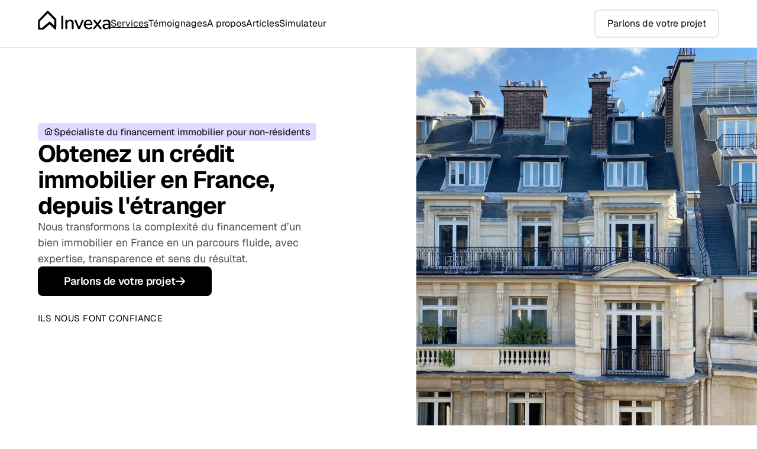

--- FILE ---
content_type: text/html; charset=utf-8
request_url: https://jaylo.io/privacy-policy/
body_size: 2592
content:

<!DOCTYPE html>
<html lang="en">
  <head>

        <!-- Google Tag Manager -->
    <script>(function(w,d,s,l,i){w[l]=w[l]||[];w[l].push({'gtm.start':
    new Date().getTime(),event:'gtm.js'});var f=d.getElementsByTagName(s)[0],
    j=d.createElement(s),dl=l!='dataLayer'?'&l='+l:'';j.async=true;j.src=
    'https://www.googletagmanager.com/gtm.js?id='+i+dl;f.parentNode.insertBefore(j,f);
    })(window,document,'script','dataLayer','GTM-WQVV7LLT');</script>
    <!-- End Google Tag Manager -->

      
    <meta charset="UTF-8" />
    <meta name="viewport" content="width=device-width, initial-scale=1.0" />
    <title>french-expat-credit-home</title>
    <meta name="description" content="Lovable Generated Project" />
    <meta name="author" content="Lovable" />

    <meta property="og:title" content="french-expat-credit-home" />
    <meta property="og:description" content="Lovable Generated Project" />
    <meta property="og:type" content="website" />
    <meta property="og:image" content="https://pub-bb2e103a32db4e198524a2e9ed8f35b4.r2.dev/fe6de7f8-69ac-4e66-89a0-b58649bbc2fb/id-preview-8add7bf0--dbd6ca90-0d7e-4c61-bc43-db8c6b5faea7.lovable.app-1754292962831.png" />

    <meta name="twitter:card" content="summary_large_image" />
    <meta name="twitter:site" content="@lovable_dev" />
    <meta name="twitter:image" content="https://pub-bb2e103a32db4e198524a2e9ed8f35b4.r2.dev/fe6de7f8-69ac-4e66-89a0-b58649bbc2fb/id-preview-8add7bf0--dbd6ca90-0d7e-4c61-bc43-db8c6b5faea7.lovable.app-1754292962831.png" />
    <script type="module" crossorigin src="/assets/index-TMPhn0Zh.js"></script>
    <link rel="stylesheet" crossorigin href="/assets/index-Cvz5ZgZ9.css">
  <script defer src="https://jaylo.io/~flock.js" data-proxy-url="https://jaylo.io/~api/analytics"></script></head>

  <body>
    <!-- Google Tag Manager (noscript) -->
    <noscript><iframe src="https://www.googletagmanager.com/ns.html?id=GTM-WQVV7LLT"
    height="0" width="0" style="display:none;visibility:hidden"></iframe></noscript>
    <!-- End Google Tag Manager (noscript) -->

    
    <!-- Google tag (gtag.js) -->
    <script async src="https://www.googletagmanager.com/gtag/js?id=AW-16757683722"></script>
    <script>
      window.dataLayer = window.dataLayer || [];
      function gtag(){dataLayer.push(arguments);}
      gtag('js', new Date());

      // Add conversion tracking for AW-16757683722
      gtag('config', 'AW-16757683722');
      
      // Optional: Conversion event tracking (example)
      // gtag('event', 'conversion', {'send_to': 'AW-16757683722/example_conversion'});
    </script>

    <!-- UTM Parameter Tracking -->
    <script>
    (function () {
      console.log("UTM script initialized");
      
      // Function to extract UTM parameters from URL
      function extractUTMParams(urlString) {
        const url = new URL(window.location.href);
        const params = new URLSearchParams(url.search);
        const utmParams = new URLSearchParams();
        
        // Extract only UTM parameters
        ['utm_source', 'utm_medium', 'utm_campaign', 'utm_term', 'utm_content'].forEach(param => {
          if (params.has(param)) {
            utmParams.append(param, params.get(param));
          }
        });
        
        return utmParams.toString();
      }
      
      // Get and store UTM parameters from URL
      const currentURL = window.location.href;
      console.log("Current URL:", currentURL);
      
      // Check if UTM parameters exist in URL
      if (currentURL.includes('utm_')) {
        const utmParams = extractUTMParams(currentURL);
        console.log("Storing UTM params:", utmParams);
        localStorage.setItem('savedUTM', utmParams);
      }
      
      // Get stored UTM parameters
      const storedUTM = localStorage.getItem('savedUTM');
      console.log("Retrieved stored UTMs:", storedUTM);
      
      if (!storedUTM) {
        console.log("No UTM parameters found, exiting");
        return;
      }
      
      // Function to add UTM parameters to URLs
      function appendUTMToURL(href) {
        if (!href || 
            href.startsWith('#') || 
            href.startsWith('javascript:') ||
            href.includes('utm_')) {
          return href;
        }
        
        try {
          // Handle absolute URLs
          if (href.match(/^https?:\/\//)) {
            const url = new URL(href);
            const params = new URLSearchParams(storedUTM);
            
            params.forEach((value, key) => {
              url.searchParams.set(key, value);
            });
            
            return url.toString();
          } 
          // Handle relative URLs
          else {
            // Special case for our booking page
            if (href === '/booking' || href.startsWith('/booking?')) {
              const separator = href.includes('?') ? '&' : '?';
              return href + separator + storedUTM;
            }
            
            const separator = href.includes('?') ? '&' : '?';
            return href + separator + storedUTM;
          }
        } catch (e) {
          console.error("Error appending UTM to URL:", e);
          return href;
        }
      }
      
      // Function to update all links on the page
      function updateLinks() {
        console.log("Updating links with UTM parameters");
        const links = document.querySelectorAll('a[href]');
        
        links.forEach(link => {
          const originalHref = link.getAttribute('href');
          if (!originalHref) return;
          
          // Special handling for booking page links
          if (originalHref === '/booking' || originalHref.startsWith('/booking?')) {
            console.log("Found booking page link:", originalHref);
            const updatedHref = appendUTMToURL(originalHref);
            if (updatedHref !== originalHref) {
              console.log("Updated link to:", updatedHref);
              link.setAttribute('href', updatedHref);
            }
          } else {
            const updatedHref = appendUTMToURL(originalHref);
            if (updatedHref !== originalHref) {
              link.setAttribute('href', updatedHref);
            }
          }
        });
      }
      
      // Run on DOMContentLoaded
      if (document.readyState === 'loading') {
        document.addEventListener('DOMContentLoaded', function() {
          updateLinks();
        });
      } else {
        updateLinks();
      }
      
      // Watch for new DOM elements
      const observer = new MutationObserver(function(mutations) {
        let shouldUpdate = false;
        
        mutations.forEach(mutation => {
          if (mutation.type === 'childList' && mutation.addedNodes.length > 0) {
            shouldUpdate = true;
          }
        });
        
        if (shouldUpdate) {
          updateLinks();
        }
      });
      
      observer.observe(document.body, {
        childList: true,
        subtree: true
      });
    })();
    </script>

  <body>
    <div id="root"></div>
    <!-- IMPORTANT: DO NOT REMOVE THIS SCRIPT TAG OR THIS VERY COMMENT! -->
    
  </body>
</html>


--- FILE ---
content_type: text/html
request_url: https://invexa.fr/
body_size: 92528
content:
<!doctype html>
<!-- Made in Framer · framer.com ✨ -->
<!-- Published Jan 13, 2026, 8:00 AM UTC -->
<html lang="fr">
<head>
    <meta charset="utf-8">
    
    
    <script>try{if(localStorage.get("__framer_force_showing_editorbar_since")){const n=document.createElement("link");n.rel = "modulepreload";n.href="https://framer.com/edit/init.mjs";document.head.appendChild(n)}}catch(e){}</script>
    <!-- Start of headStart -->
    <!-- Snippet: legacy-headStart -->
<meta name="facebook-domain-verification" content="090dmpzt3fjv0hg97zvjrypgymdgl3">
<!-- SnippetEnd: legacy-headStart -->

    <!-- End of headStart -->
    <meta name="viewport" content="width=device-width">
    <meta name="generator" content="Framer 3079af2">
    <title>Invexa crédit expatrié | Prêt immobilier depuis l’étranger</title>
    <meta name="description" content="Crédit immobilier pour expatriés et non-résidents. Obtenez un prêt en France 100% à distance. Analyse gratuite, expert dédié, banques partenaires.">
    <meta name="framer-search-index" content="https://framerusercontent.com/sites/w5LNySH57GhT8qwI9vFwF/searchIndex-o8UCmTQjo0mz.json">
    <meta name="framer-search-index-fallback" content="https://framerusercontent.com/sites/w5LNySH57GhT8qwI9vFwF/searchIndex-TY2qc0rnPMWf.json">
    <link href="https://framerusercontent.com/images/MZIsH0tCLBwbbSZA1hCebvC2dw.svg" rel="icon" media="(prefers-color-scheme: light)">
    <link href="https://framerusercontent.com/images/PK3vxr6qe9kBH1Ox0dRaYJzYs.svg" rel="icon" media="(prefers-color-scheme: dark)">
    <!-- Open Graph / Facebook -->
    <meta property="og:type" content="website">
    <meta property="og:title" content="Invexa crédit expatrié | Prêt immobilier depuis l’étranger">
    <meta property="og:description" content="Crédit immobilier pour expatriés et non-résidents. Obtenez un prêt en France 100% à distance. Analyse gratuite, expert dédié, banques partenaires.">
    <!-- Twitter -->
    <meta name="twitter:card" content="summary_large_image">
    <meta name="twitter:title" content="Invexa crédit expatrié | Prêt immobilier depuis l’étranger">
    <meta name="twitter:description" content="Crédit immobilier pour expatriés et non-résidents. Obtenez un prêt en France 100% à distance. Analyse gratuite, expert dédié, banques partenaires.">
    
    <style data-framer-font-css>/* latin-ext */
@font-face {
  font-family: 'DM Sans';
  font-style: normal;
  font-weight: 400;
  font-display: swap;
  src: url(https://fonts.gstatic.com/s/dmsans/v17/rP2Yp2ywxg089UriI5-g4vlH9VoD8Cmcqbu6-K6h9Q.woff2) format('woff2');
  unicode-range: U+0100-02BA, U+02BD-02C5, U+02C7-02CC, U+02CE-02D7, U+02DD-02FF, U+0304, U+0308, U+0329, U+1D00-1DBF, U+1E00-1E9F, U+1EF2-1EFF, U+2020, U+20A0-20AB, U+20AD-20C0, U+2113, U+2C60-2C7F, U+A720-A7FF;
}
/* latin */
@font-face {
  font-family: 'DM Sans';
  font-style: normal;
  font-weight: 400;
  font-display: swap;
  src: url(https://fonts.gstatic.com/s/dmsans/v17/rP2Yp2ywxg089UriI5-g4vlH9VoD8Cmcqbu0-K4.woff2) format('woff2');
  unicode-range: U+0000-00FF, U+0131, U+0152-0153, U+02BB-02BC, U+02C6, U+02DA, U+02DC, U+0304, U+0308, U+0329, U+2000-206F, U+20AC, U+2122, U+2191, U+2193, U+2212, U+2215, U+FEFF, U+FFFD;
}
/* latin-ext */
@font-face {
  font-family: 'DM Sans';
  font-style: normal;
  font-weight: 500;
  font-display: swap;
  src: url(https://fonts.gstatic.com/s/dmsans/v17/rP2Yp2ywxg089UriI5-g4vlH9VoD8Cmcqbu6-K6h9Q.woff2) format('woff2');
  unicode-range: U+0100-02BA, U+02BD-02C5, U+02C7-02CC, U+02CE-02D7, U+02DD-02FF, U+0304, U+0308, U+0329, U+1D00-1DBF, U+1E00-1E9F, U+1EF2-1EFF, U+2020, U+20A0-20AB, U+20AD-20C0, U+2113, U+2C60-2C7F, U+A720-A7FF;
}
/* latin */
@font-face {
  font-family: 'DM Sans';
  font-style: normal;
  font-weight: 500;
  font-display: swap;
  src: url(https://fonts.gstatic.com/s/dmsans/v17/rP2Yp2ywxg089UriI5-g4vlH9VoD8Cmcqbu0-K4.woff2) format('woff2');
  unicode-range: U+0000-00FF, U+0131, U+0152-0153, U+02BB-02BC, U+02C6, U+02DA, U+02DC, U+0304, U+0308, U+0329, U+2000-206F, U+20AC, U+2122, U+2191, U+2193, U+2212, U+2215, U+FEFF, U+FFFD;
}
/* latin-ext */
@font-face {
  font-family: 'DM Sans';
  font-style: normal;
  font-weight: 700;
  font-display: swap;
  src: url(https://fonts.gstatic.com/s/dmsans/v17/rP2Yp2ywxg089UriI5-g4vlH9VoD8Cmcqbu6-K6h9Q.woff2) format('woff2');
  unicode-range: U+0100-02BA, U+02BD-02C5, U+02C7-02CC, U+02CE-02D7, U+02DD-02FF, U+0304, U+0308, U+0329, U+1D00-1DBF, U+1E00-1E9F, U+1EF2-1EFF, U+2020, U+20A0-20AB, U+20AD-20C0, U+2113, U+2C60-2C7F, U+A720-A7FF;
}
/* latin */
@font-face {
  font-family: 'DM Sans';
  font-style: normal;
  font-weight: 700;
  font-display: swap;
  src: url(https://fonts.gstatic.com/s/dmsans/v17/rP2Yp2ywxg089UriI5-g4vlH9VoD8Cmcqbu0-K4.woff2) format('woff2');
  unicode-range: U+0000-00FF, U+0131, U+0152-0153, U+02BB-02BC, U+02C6, U+02DA, U+02DC, U+0304, U+0308, U+0329, U+2000-206F, U+20AC, U+2122, U+2191, U+2193, U+2212, U+2215, U+FEFF, U+FFFD;
}
/* cyrillic */
@font-face {
  font-family: 'Geist';
  font-style: normal;
  font-weight: 300;
  font-display: swap;
  src: url(https://fonts.gstatic.com/s/geist/v4/gyByhwUxId8gMEwYGFWfOw.woff2) format('woff2');
  unicode-range: U+0301, U+0400-045F, U+0490-0491, U+04B0-04B1, U+2116;
}
/* latin-ext */
@font-face {
  font-family: 'Geist';
  font-style: normal;
  font-weight: 300;
  font-display: swap;
  src: url(https://fonts.gstatic.com/s/geist/v4/gyByhwUxId8gMEwSGFWfOw.woff2) format('woff2');
  unicode-range: U+0100-02BA, U+02BD-02C5, U+02C7-02CC, U+02CE-02D7, U+02DD-02FF, U+0304, U+0308, U+0329, U+1D00-1DBF, U+1E00-1E9F, U+1EF2-1EFF, U+2020, U+20A0-20AB, U+20AD-20C0, U+2113, U+2C60-2C7F, U+A720-A7FF;
}
/* latin */
@font-face {
  font-family: 'Geist';
  font-style: normal;
  font-weight: 300;
  font-display: swap;
  src: url(https://fonts.gstatic.com/s/geist/v4/gyByhwUxId8gMEwcGFU.woff2) format('woff2');
  unicode-range: U+0000-00FF, U+0131, U+0152-0153, U+02BB-02BC, U+02C6, U+02DA, U+02DC, U+0304, U+0308, U+0329, U+2000-206F, U+20AC, U+2122, U+2191, U+2193, U+2212, U+2215, U+FEFF, U+FFFD;
}
/* cyrillic */
@font-face {
  font-family: 'Geist';
  font-style: normal;
  font-weight: 500;
  font-display: swap;
  src: url(https://fonts.gstatic.com/s/geist/v4/gyByhwUxId8gMEwYGFWfOw.woff2) format('woff2');
  unicode-range: U+0301, U+0400-045F, U+0490-0491, U+04B0-04B1, U+2116;
}
/* latin-ext */
@font-face {
  font-family: 'Geist';
  font-style: normal;
  font-weight: 500;
  font-display: swap;
  src: url(https://fonts.gstatic.com/s/geist/v4/gyByhwUxId8gMEwSGFWfOw.woff2) format('woff2');
  unicode-range: U+0100-02BA, U+02BD-02C5, U+02C7-02CC, U+02CE-02D7, U+02DD-02FF, U+0304, U+0308, U+0329, U+1D00-1DBF, U+1E00-1E9F, U+1EF2-1EFF, U+2020, U+20A0-20AB, U+20AD-20C0, U+2113, U+2C60-2C7F, U+A720-A7FF;
}
/* latin */
@font-face {
  font-family: 'Geist';
  font-style: normal;
  font-weight: 500;
  font-display: swap;
  src: url(https://fonts.gstatic.com/s/geist/v4/gyByhwUxId8gMEwcGFU.woff2) format('woff2');
  unicode-range: U+0000-00FF, U+0131, U+0152-0153, U+02BB-02BC, U+02C6, U+02DA, U+02DC, U+0304, U+0308, U+0329, U+2000-206F, U+20AC, U+2122, U+2191, U+2193, U+2212, U+2215, U+FEFF, U+FFFD;
}
/* cyrillic */
@font-face {
  font-family: 'Geist';
  font-style: normal;
  font-weight: 800;
  font-display: swap;
  src: url(https://fonts.gstatic.com/s/geist/v4/gyByhwUxId8gMEwYGFWfOw.woff2) format('woff2');
  unicode-range: U+0301, U+0400-045F, U+0490-0491, U+04B0-04B1, U+2116;
}
/* latin-ext */
@font-face {
  font-family: 'Geist';
  font-style: normal;
  font-weight: 800;
  font-display: swap;
  src: url(https://fonts.gstatic.com/s/geist/v4/gyByhwUxId8gMEwSGFWfOw.woff2) format('woff2');
  unicode-range: U+0100-02BA, U+02BD-02C5, U+02C7-02CC, U+02CE-02D7, U+02DD-02FF, U+0304, U+0308, U+0329, U+1D00-1DBF, U+1E00-1E9F, U+1EF2-1EFF, U+2020, U+20A0-20AB, U+20AD-20C0, U+2113, U+2C60-2C7F, U+A720-A7FF;
}
/* latin */
@font-face {
  font-family: 'Geist';
  font-style: normal;
  font-weight: 800;
  font-display: swap;
  src: url(https://fonts.gstatic.com/s/geist/v4/gyByhwUxId8gMEwcGFU.woff2) format('woff2');
  unicode-range: U+0000-00FF, U+0131, U+0152-0153, U+02BB-02BC, U+02C6, U+02DA, U+02DC, U+0304, U+0308, U+0329, U+2000-206F, U+20AC, U+2122, U+2191, U+2193, U+2212, U+2215, U+FEFF, U+FFFD;
}
/* cyrillic-ext */
@font-face {
  font-family: 'Fragment Mono';
  font-style: normal;
  font-weight: 400;
  src: url(https://fonts.gstatic.com/s/fragmentmono/v6/4iCr6K5wfMRRjxp0DA6-2CLnB45HhrUI.woff2) format('woff2');
  unicode-range: U+0460-052F, U+1C80-1C8A, U+20B4, U+2DE0-2DFF, U+A640-A69F, U+FE2E-FE2F;
}
/* latin-ext */
@font-face {
  font-family: 'Fragment Mono';
  font-style: normal;
  font-weight: 400;
  src: url(https://fonts.gstatic.com/s/fragmentmono/v6/4iCr6K5wfMRRjxp0DA6-2CLnB41HhrUI.woff2) format('woff2');
  unicode-range: U+0100-02BA, U+02BD-02C5, U+02C7-02CC, U+02CE-02D7, U+02DD-02FF, U+0304, U+0308, U+0329, U+1D00-1DBF, U+1E00-1E9F, U+1EF2-1EFF, U+2020, U+20A0-20AB, U+20AD-20C0, U+2113, U+2C60-2C7F, U+A720-A7FF;
}
/* latin */
@font-face {
  font-family: 'Fragment Mono';
  font-style: normal;
  font-weight: 400;
  src: url(https://fonts.gstatic.com/s/fragmentmono/v6/4iCr6K5wfMRRjxp0DA6-2CLnB4NHhg.woff2) format('woff2');
  unicode-range: U+0000-00FF, U+0131, U+0152-0153, U+02BB-02BC, U+02C6, U+02DA, U+02DC, U+0304, U+0308, U+0329, U+2000-206F, U+20AC, U+2122, U+2191, U+2193, U+2212, U+2215, U+FEFF, U+FFFD;
}
/* cyrillic */
@font-face {
  font-family: 'Geist Mono';
  font-style: normal;
  font-weight: 500;
  src: url(https://fonts.gstatic.com/s/geistmono/v4/or3yQ6H-1_WfwkMZI_qYPLs1a-t7PU0AbeEPKK5Q5ClqOw.woff2) format('woff2');
  unicode-range: U+0301, U+0400-045F, U+0490-0491, U+04B0-04B1, U+2116;
}
/* latin-ext */
@font-face {
  font-family: 'Geist Mono';
  font-style: normal;
  font-weight: 500;
  src: url(https://fonts.gstatic.com/s/geistmono/v4/or3yQ6H-1_WfwkMZI_qYPLs1a-t7PU0AbeEPKK5a5ClqOw.woff2) format('woff2');
  unicode-range: U+0100-02BA, U+02BD-02C5, U+02C7-02CC, U+02CE-02D7, U+02DD-02FF, U+0304, U+0308, U+0329, U+1D00-1DBF, U+1E00-1E9F, U+1EF2-1EFF, U+2020, U+20A0-20AB, U+20AD-20C0, U+2113, U+2C60-2C7F, U+A720-A7FF;
}
/* latin */
@font-face {
  font-family: 'Geist Mono';
  font-style: normal;
  font-weight: 500;
  src: url(https://fonts.gstatic.com/s/geistmono/v4/or3yQ6H-1_WfwkMZI_qYPLs1a-t7PU0AbeEPKK5U5Ck.woff2) format('woff2');
  unicode-range: U+0000-00FF, U+0131, U+0152-0153, U+02BB-02BC, U+02C6, U+02DA, U+02DC, U+0304, U+0308, U+0329, U+2000-206F, U+20AC, U+2122, U+2191, U+2193, U+2212, U+2215, U+FEFF, U+FFFD;
}

@font-face { font-family: "Geist"; src: url("https://fonts.gstatic.com/s/geist/v3/gyBhhwUxId8gMGYQMKR3pzfaWI_Re-Q4mJPby1QNtA.woff2"); font-display: swap; font-style: normal; font-weight: 700 }
@font-face { font-family: "Geist"; src: url("https://fonts.gstatic.com/s/geist/v3/gyBhhwUxId8gMGYQMKR3pzfaWI_RNeQ4mJPby1QNtA.woff2"); font-style: normal; font-weight: 900 }
@font-face { font-family: "Geist"; src: url("https://fonts.gstatic.com/s/geist/v3/gyBhhwUxId8gMGYQMKR3pzfaWI_RnOM4mJPby1QNtA.woff2"); font-display: swap; font-style: normal; font-weight: 400 }
@font-face { font-family: "Geist"; src: url("https://fonts.gstatic.com/s/geist/v3/gyBhhwUxId8gMGYQMKR3pzfaWI_RQuQ4mJPby1QNtA.woff2"); font-display: swap; font-style: normal; font-weight: 600 }
@font-face { font-family: "Inter"; src: url("https://framerusercontent.com/assets/hyOgCu0Xnghbimh0pE8QTvtt2AU.woff2"); font-display: swap; font-style: normal; font-weight: 600; unicode-range: U+0460-052F, U+1C80-1C88, U+20B4, U+2DE0-2DFF, U+A640-A69F, U+FE2E-FE2F }
@font-face { font-family: "Inter"; src: url("https://framerusercontent.com/assets/NeGmSOXrPBfEFIy5YZeHq17LEDA.woff2"); font-display: swap; font-style: normal; font-weight: 600; unicode-range: U+0301, U+0400-045F, U+0490-0491, U+04B0-04B1, U+2116 }
@font-face { font-family: "Inter"; src: url("https://framerusercontent.com/assets/oYaAX5himiTPYuN8vLWnqBbfD2s.woff2"); font-display: swap; font-style: normal; font-weight: 600; unicode-range: U+1F00-1FFF }
@font-face { font-family: "Inter"; src: url("https://framerusercontent.com/assets/lEJLP4R0yuCaMCjSXYHtJw72M.woff2"); font-display: swap; font-style: normal; font-weight: 600; unicode-range: U+0370-03FF }
@font-face { font-family: "Inter"; src: url("https://framerusercontent.com/assets/cRJyLNuTJR5jbyKzGi33wU9cqIQ.woff2"); font-display: swap; font-style: normal; font-weight: 600; unicode-range: U+0100-024F, U+0259, U+1E00-1EFF, U+2020, U+20A0-20AB, U+20AD-20CF, U+2113, U+2C60-2C7F, U+A720-A7FF }
@font-face { font-family: "Inter"; src: url("https://framerusercontent.com/assets/1ZFS7N918ojhhd0nQWdj3jz4w.woff2"); font-display: swap; font-style: normal; font-weight: 600; unicode-range: U+0000-00FF, U+0131, U+0152-0153, U+02BB-02BC, U+02C6, U+02DA, U+02DC, U+2000-206F, U+2074, U+20AC, U+2122, U+2191, U+2193, U+2212, U+2215, U+FEFF, U+FFFD }
@font-face { font-family: "Inter"; src: url("https://framerusercontent.com/assets/A0Wcc7NgXMjUuFdquHDrIZpzZw0.woff2"); font-display: swap; font-style: normal; font-weight: 600; unicode-range: U+0102-0103, U+0110-0111, U+0128-0129, U+0168-0169, U+01A0-01A1, U+01AF-01B0, U+1EA0-1EF9, U+20AB }
@font-face { font-family: "Inter"; src: url("https://framerusercontent.com/assets/5vvr9Vy74if2I6bQbJvbw7SY1pQ.woff2"); font-display: swap; font-style: normal; font-weight: 400; unicode-range: U+0460-052F, U+1C80-1C88, U+20B4, U+2DE0-2DFF, U+A640-A69F, U+FE2E-FE2F }
@font-face { font-family: "Inter"; src: url("https://framerusercontent.com/assets/EOr0mi4hNtlgWNn9if640EZzXCo.woff2"); font-display: swap; font-style: normal; font-weight: 400; unicode-range: U+0301, U+0400-045F, U+0490-0491, U+04B0-04B1, U+2116 }
@font-face { font-family: "Inter"; src: url("https://framerusercontent.com/assets/Y9k9QrlZAqio88Klkmbd8VoMQc.woff2"); font-display: swap; font-style: normal; font-weight: 400; unicode-range: U+1F00-1FFF }
@font-face { font-family: "Inter"; src: url("https://framerusercontent.com/assets/OYrD2tBIBPvoJXiIHnLoOXnY9M.woff2"); font-display: swap; font-style: normal; font-weight: 400; unicode-range: U+0370-03FF }
@font-face { font-family: "Inter"; src: url("https://framerusercontent.com/assets/JeYwfuaPfZHQhEG8U5gtPDZ7WQ.woff2"); font-display: swap; font-style: normal; font-weight: 400; unicode-range: U+0100-024F, U+0259, U+1E00-1EFF, U+2020, U+20A0-20AB, U+20AD-20CF, U+2113, U+2C60-2C7F, U+A720-A7FF }
@font-face { font-family: "Inter"; src: url("https://framerusercontent.com/assets/GrgcKwrN6d3Uz8EwcLHZxwEfC4.woff2"); font-display: swap; font-style: normal; font-weight: 400; unicode-range: U+0000-00FF, U+0131, U+0152-0153, U+02BB-02BC, U+02C6, U+02DA, U+02DC, U+2000-206F, U+2070, U+2074-207E, U+2080-208E, U+20AC, U+2122, U+2191, U+2193, U+2212, U+2215, U+FEFF, U+FFFD }
@font-face { font-family: "Inter"; src: url("https://framerusercontent.com/assets/b6Y37FthZeALduNqHicBT6FutY.woff2"); font-display: swap; font-style: normal; font-weight: 400; unicode-range: U+0102-0103, U+0110-0111, U+0128-0129, U+0168-0169, U+01A0-01A1, U+01AF-01B0, U+1EA0-1EF9, U+20AB }
@font-face { font-family: "Inter"; src: url("https://framerusercontent.com/assets/5A3Ce6C9YYmCjpQx9M4inSaKU.woff2"); font-display: swap; font-style: normal; font-weight: 500; unicode-range: U+0460-052F, U+1C80-1C88, U+20B4, U+2DE0-2DFF, U+A640-A69F, U+FE2E-FE2F }
@font-face { font-family: "Inter"; src: url("https://framerusercontent.com/assets/Qx95Xyt0Ka3SGhinnbXIGpEIyP4.woff2"); font-display: swap; font-style: normal; font-weight: 500; unicode-range: U+0301, U+0400-045F, U+0490-0491, U+04B0-04B1, U+2116 }
@font-face { font-family: "Inter"; src: url("https://framerusercontent.com/assets/6mJuEAguuIuMog10gGvH5d3cl8.woff2"); font-display: swap; font-style: normal; font-weight: 500; unicode-range: U+1F00-1FFF }
@font-face { font-family: "Inter"; src: url("https://framerusercontent.com/assets/xYYWaj7wCU5zSQH0eXvSaS19wo.woff2"); font-display: swap; font-style: normal; font-weight: 500; unicode-range: U+0370-03FF }
@font-face { font-family: "Inter"; src: url("https://framerusercontent.com/assets/otTaNuNpVK4RbdlT7zDDdKvQBA.woff2"); font-display: swap; font-style: normal; font-weight: 500; unicode-range: U+0100-024F, U+0259, U+1E00-1EFF, U+2020, U+20A0-20AB, U+20AD-20CF, U+2113, U+2C60-2C7F, U+A720-A7FF }
@font-face { font-family: "Inter"; src: url("https://framerusercontent.com/assets/UjlFhCnUjxhNfep4oYBPqnEssyo.woff2"); font-display: swap; font-style: normal; font-weight: 500; unicode-range: U+0000-00FF, U+0131, U+0152-0153, U+02BB-02BC, U+02C6, U+02DA, U+02DC, U+2000-206F, U+2070, U+2074-207E, U+2080-208E, U+20AC, U+2122, U+2191, U+2193, U+2212, U+2215, U+FEFF, U+FFFD }
@font-face { font-family: "Inter"; src: url("https://framerusercontent.com/assets/DolVirEGb34pEXEp8t8FQBSK4.woff2"); font-display: swap; font-style: normal; font-weight: 500; unicode-range: U+0102-0103, U+0110-0111, U+0128-0129, U+0168-0169, U+01A0-01A1, U+01AF-01B0, U+1EA0-1EF9, U+20AB }
@font-face { font-family: "Inter"; src: url("https://framerusercontent.com/assets/yDtI2UI8XcEg1W2je9XPN3Noo.woff2"); font-display: swap; font-style: normal; font-weight: 600; unicode-range: U+0000-00FF, U+0131, U+0152-0153, U+02BB-02BC, U+02C6, U+02DA, U+02DC, U+2000-206F, U+2070, U+2074-207E, U+2080-208E, U+20AC, U+2122, U+2191, U+2193, U+2212, U+2215, U+FEFF, U+FFFD }
@font-face { font-family: "Inter"; src: url("https://framerusercontent.com/assets/DpPBYI0sL4fYLgAkX8KXOPVt7c.woff2"); font-display: swap; font-style: normal; font-weight: 700; unicode-range: U+0460-052F, U+1C80-1C88, U+20B4, U+2DE0-2DFF, U+A640-A69F, U+FE2E-FE2F }
@font-face { font-family: "Inter"; src: url("https://framerusercontent.com/assets/4RAEQdEOrcnDkhHiiCbJOw92Lk.woff2"); font-display: swap; font-style: normal; font-weight: 700; unicode-range: U+0301, U+0400-045F, U+0490-0491, U+04B0-04B1, U+2116 }
@font-face { font-family: "Inter"; src: url("https://framerusercontent.com/assets/1K3W8DizY3v4emK8Mb08YHxTbs.woff2"); font-display: swap; font-style: normal; font-weight: 700; unicode-range: U+1F00-1FFF }
@font-face { font-family: "Inter"; src: url("https://framerusercontent.com/assets/tUSCtfYVM1I1IchuyCwz9gDdQ.woff2"); font-display: swap; font-style: normal; font-weight: 700; unicode-range: U+0370-03FF }
@font-face { font-family: "Inter"; src: url("https://framerusercontent.com/assets/VgYFWiwsAC5OYxAycRXXvhze58.woff2"); font-display: swap; font-style: normal; font-weight: 700; unicode-range: U+0100-024F, U+0259, U+1E00-1EFF, U+2020, U+20A0-20AB, U+20AD-20CF, U+2113, U+2C60-2C7F, U+A720-A7FF }
@font-face { font-family: "Inter"; src: url("https://framerusercontent.com/assets/syRNPWzAMIrcJ3wIlPIP43KjQs.woff2"); font-display: swap; font-style: normal; font-weight: 700; unicode-range: U+0000-00FF, U+0131, U+0152-0153, U+02BB-02BC, U+02C6, U+02DA, U+02DC, U+2000-206F, U+2070, U+2074-207E, U+2080-208E, U+20AC, U+2122, U+2191, U+2193, U+2212, U+2215, U+FEFF, U+FFFD }
@font-face { font-family: "Inter"; src: url("https://framerusercontent.com/assets/GIryZETIX4IFypco5pYZONKhJIo.woff2"); font-display: swap; font-style: normal; font-weight: 700; unicode-range: U+0102-0103, U+0110-0111, U+0128-0129, U+0168-0169, U+01A0-01A1, U+01AF-01B0, U+1EA0-1EF9, U+20AB }
@font-face { font-family: "Inter"; src: url("https://framerusercontent.com/assets/H89BbHkbHDzlxZzxi8uPzTsp90.woff2"); font-display: swap; font-style: italic; font-weight: 700; unicode-range: U+0460-052F, U+1C80-1C88, U+20B4, U+2DE0-2DFF, U+A640-A69F, U+FE2E-FE2F }
@font-face { font-family: "Inter"; src: url("https://framerusercontent.com/assets/u6gJwDuwB143kpNK1T1MDKDWkMc.woff2"); font-display: swap; font-style: italic; font-weight: 700; unicode-range: U+0301, U+0400-045F, U+0490-0491, U+04B0-04B1, U+2116 }
@font-face { font-family: "Inter"; src: url("https://framerusercontent.com/assets/43sJ6MfOPh1LCJt46OvyDuSbA6o.woff2"); font-display: swap; font-style: italic; font-weight: 700; unicode-range: U+1F00-1FFF }
@font-face { font-family: "Inter"; src: url("https://framerusercontent.com/assets/wccHG0r4gBDAIRhfHiOlq6oEkqw.woff2"); font-display: swap; font-style: italic; font-weight: 700; unicode-range: U+0370-03FF }
@font-face { font-family: "Inter"; src: url("https://framerusercontent.com/assets/WZ367JPwf9bRW6LdTHN8rXgSjw.woff2"); font-display: swap; font-style: italic; font-weight: 700; unicode-range: U+0100-024F, U+0259, U+1E00-1EFF, U+2020, U+20A0-20AB, U+20AD-20CF, U+2113, U+2C60-2C7F, U+A720-A7FF }
@font-face { font-family: "Inter"; src: url("https://framerusercontent.com/assets/ia3uin3hQWqDrVloC1zEtYHWw.woff2"); font-display: swap; font-style: italic; font-weight: 700; unicode-range: U+0000-00FF, U+0131, U+0152-0153, U+02BB-02BC, U+02C6, U+02DA, U+02DC, U+2000-206F, U+2070, U+2074-207E, U+2080-208E, U+20AC, U+2122, U+2191, U+2193, U+2212, U+2215, U+FEFF, U+FFFD }
@font-face { font-family: "Inter"; src: url("https://framerusercontent.com/assets/2A4Xx7CngadFGlVV4xrO06OBHY.woff2"); font-display: swap; font-style: italic; font-weight: 700; unicode-range: U+0102-0103, U+0110-0111, U+0128-0129, U+0168-0169, U+01A0-01A1, U+01AF-01B0, U+1EA0-1EF9, U+20AB }
@font-face { font-family: "Inter"; src: url("https://framerusercontent.com/assets/CfMzU8w2e7tHgF4T4rATMPuWosA.woff2"); font-display: swap; font-style: italic; font-weight: 400; unicode-range: U+0460-052F, U+1C80-1C88, U+20B4, U+2DE0-2DFF, U+A640-A69F, U+FE2E-FE2F }
@font-face { font-family: "Inter"; src: url("https://framerusercontent.com/assets/867QObYax8ANsfX4TGEVU9YiCM.woff2"); font-display: swap; font-style: italic; font-weight: 400; unicode-range: U+0301, U+0400-045F, U+0490-0491, U+04B0-04B1, U+2116 }
@font-face { font-family: "Inter"; src: url("https://framerusercontent.com/assets/Oyn2ZbENFdnW7mt2Lzjk1h9Zb9k.woff2"); font-display: swap; font-style: italic; font-weight: 400; unicode-range: U+1F00-1FFF }
@font-face { font-family: "Inter"; src: url("https://framerusercontent.com/assets/cdAe8hgZ1cMyLu9g005pAW3xMo.woff2"); font-display: swap; font-style: italic; font-weight: 400; unicode-range: U+0370-03FF }
@font-face { font-family: "Inter"; src: url("https://framerusercontent.com/assets/DOfvtmE1UplCq161m6Hj8CSQYg.woff2"); font-display: swap; font-style: italic; font-weight: 400; unicode-range: U+0100-024F, U+0259, U+1E00-1EFF, U+2020, U+20A0-20AB, U+20AD-20CF, U+2113, U+2C60-2C7F, U+A720-A7FF }
@font-face { font-family: "Inter"; src: url("https://framerusercontent.com/assets/pKRFNWFoZl77qYCAIp84lN1h944.woff2"); font-display: swap; font-style: italic; font-weight: 400; unicode-range: U+0000-00FF, U+0131, U+0152-0153, U+02BB-02BC, U+02C6, U+02DA, U+02DC, U+2000-206F, U+2070, U+2074-207E, U+2080-208E, U+20AC, U+2122, U+2191, U+2193, U+2212, U+2215, U+FEFF, U+FFFD }
@font-face { font-family: "Inter"; src: url("https://framerusercontent.com/assets/tKtBcDnBMevsEEJKdNGhhkLzYo.woff2"); font-display: swap; font-style: italic; font-weight: 400; unicode-range: U+0102-0103, U+0110-0111, U+0128-0129, U+0168-0169, U+01A0-01A1, U+01AF-01B0, U+1EA0-1EF9, U+20AB }
@font-face { font-family: "Inter"; src: url("https://framerusercontent.com/assets/vFzuJY0c65av44uhEKB6vyjFMg.woff2"); font-display: swap; font-style: italic; font-weight: 400; unicode-range: U+0000-00FF, U+0131, U+0152-0153, U+02BB-02BC, U+02C6, U+02DA, U+02DC, U+2000-206F, U+2074, U+20AC, U+2122, U+2191, U+2193, U+2212, U+2215, U+FEFF, U+FFFD }
@font-face { font-family: "Inter"; src: url("https://framerusercontent.com/assets/DXD0Q7LSl7HEvDzucnyLnGBHM.woff2"); font-display: swap; font-style: normal; font-weight: 700; unicode-range: U+0000-00FF, U+0131, U+0152-0153, U+02BB-02BC, U+02C6, U+02DA, U+02DC, U+2000-206F, U+2074, U+20AC, U+2122, U+2191, U+2193, U+2212, U+2215, U+FEFF, U+FFFD }
@font-face { font-family: "Inter"; src: url("https://framerusercontent.com/assets/QxmhnWTzLtyjIiZcfaLIJ8EFBXU.woff2"); font-display: swap; font-style: italic; font-weight: 700; unicode-range: U+0000-00FF, U+0131, U+0152-0153, U+02BB-02BC, U+02C6, U+02DA, U+02DC, U+2000-206F, U+2074, U+20AC, U+2122, U+2191, U+2193, U+2212, U+2215, U+FEFF, U+FFFD }
@font-face { font-family: "Geist Placeholder"; src: local("Arial"); ascent-override: 94.47%; descent-override: 27.73%; line-gap-override: 0.00%; size-adjust: 106.39% }
@font-face { font-family: "DM Sans Placeholder"; src: local("Arial"); ascent-override: 94.36%; descent-override: 29.49%; line-gap-override: 0.00%; size-adjust: 105.13% }
@font-face { font-family: "Inter Placeholder"; src: local("Arial"); ascent-override: 89.79%; descent-override: 22.36%; line-gap-override: 0.00%; size-adjust: 107.89% }</style>
    <link href="https://fonts.gstatic.com" rel="preconnect" crossorigin>
    <link href="https://fonts.gstatic.com" rel="preconnect" crossorigin>
    <meta name="robots" content="max-image-preview:large"><link rel="canonical" href="https://invexa.fr/"><meta property="og:url" content="https://invexa.fr/"><link rel="alternate" href="https://invexa.fr/" hreflang="fr"><link rel="alternate" href="https://invexa.fr/en/" hreflang="en-US"><link rel="alternate" href="https://invexa.fr/" hreflang="x-default"><style data-framer-breakpoint-css>@media(min-width: 1440px){.hidden-72rtr7{display:none!important}}@media(min-width: 1280px) and (max-width: 1439.98px){.hidden-qv8rkc{display:none!important}}@media(min-width: 768px) and (max-width: 1279.98px){.hidden-1c1do0x{display:none!important}}@media(max-width: 767.98px){.hidden-1r3535v{display:none!important}}</style><style data-framer-css-ssr-minified data-framer-components="framer-lib-cursors-host framer-QFjUK PropertyOverrides framer-LB7W9 framer-yF9WZ framer-lib-combinedCSSRules framer-oGI6F framer-F045o framer-m5dRL framer-gKkx4 framer-tefrY framer-ex8hh framer-gVYUO framer-XTSWK framer-fuzEn framer-7vXdY framer-qOhI8 framer-eu7hT framer-FrdsT framer-YU5gv framer-3z2EE framer-XnunS framer-rnY5f framer-VEyYt framer-PyBOC framer-library-LocalePicker framer-QzouV framer-wX6OW framer-UPSq7 framer-21VBl framer-nar4s">html,body,#main{box-sizing:border-box;margin:0;padding:0}:root{-webkit-font-smoothing:antialiased;-moz-osx-font-smoothing:grayscale}*{box-sizing:border-box;-webkit-font-smoothing:inherit}h1,h2,h3,h4,h5,h6,p,figure{margin:0}body,input,textarea,select,button{font-family:sans-serif;font-size:12px}body{--token-fe66aba5-840e-45dc-84ad-37a0f4e6d6ca:#000;--token-e5a44401-2946-4480-b385-2a0ddd3cd578:#0000001a;--token-1b7ba9d7-049a-469b-a279-38a88cfa5225:#dfdaff;--token-700ef9dd-70e6-48a7-9b6d-f5c330f1c92d:#fff;--token-a51afac7-1f83-4073-ae87-063c41d9d586:#fab43a;--token-96aa21a4-ef4e-40a1-acfc-d96ef1d0cbfd:#000;--framer-will-change-override:none}@supports (background:-webkit-named-image(i)) and (not (grid-template-rows:subgrid)){body{--framer-will-change-override:transform}}@supports (background:-webkit-named-image(i)) and (not (position-area:top right)){body{--framer-will-change-filter-override:filter}}[data-framer-component-type=Text] div div span,[data-framer-component-type=Text] a div span,[data-framer-component-type=Text] span span span,[data-framer-component-type=Text] p span span,[data-framer-component-type=Text] h1 span span,[data-framer-component-type=Text] h2 span span,[data-framer-component-type=Text] h3 span span,[data-framer-component-type=Text] h4 span span,[data-framer-component-type=Text] h5 span span,[data-framer-component-type=Text] h6 span span,[data-framer-component-type=Text] a{font-family:var(--font-family);font-style:var(--font-style);font-weight:min(calc(var(--framer-font-weight-increase,0) + var(--font-weight,400)),900);color:var(--text-color);letter-spacing:var(--letter-spacing);font-size:var(--font-size);text-transform:var(--text-transform);--text-decoration:var(--framer-text-decoration-style,solid)var(--framer-text-decoration,none)var(--framer-text-decoration-color,currentcolor)var(--framer-text-decoration-thickness,auto);--text-decoration-skip-ink:var(--framer-text-decoration-skip-ink);--text-underline-offset:var(--framer-text-decoration-offset);line-height:var(--line-height);--font-family:var(--framer-font-family);--font-style:var(--framer-font-style);--font-weight:var(--framer-font-weight);--text-color:var(--framer-text-color);--letter-spacing:var(--framer-letter-spacing);--font-size:var(--framer-font-size);--text-transform:var(--framer-text-transform);--line-height:var(--framer-line-height)}@supports not (color:color(display-p3 1 1 1)){p.framer-text,div.framer-text,h1.framer-text,h2.framer-text,h3.framer-text,h4.framer-text,h5.framer-text,h6.framer-text,li.framer-text,ol.framer-text,ul.framer-text,span.framer-text:not([data-text-fill]){color:var(--framer-blockquote-text-color-rgb,var(--framer-blockquote-text-color,var(--framer-text-color-rgb,var(--framer-text-color,#000))));-webkit-text-stroke-color:var(--framer-text-stroke-color-rgb,var(--framer-text-stroke-color,initial))}mark.framer-text{background-color:var(--framer-blockquote-text-background-color-rgb,var(--framer-blockquote-text-background-color,var(--framer-text-background-color-rgb,var(--framer-text-background-color,initial))))}}@supports not (color:color(display-p3 1 1 1)){code.framer-text,code.framer-text span.framer-text:not([data-text-fill]){color:var(--framer-blockquote-text-color-rgb,var(--framer-blockquote-text-color,var(--framer-code-text-color-rgb,var(--framer-code-text-color,var(--framer-text-color-rgb,var(--framer-text-color,#000))))))}}@supports not (color:color(display-p3 1 1 1)){a.framer-text,span.framer-text[data-nested-link]{color:var(--framer-blockquote-text-color-rgb,var(--framer-blockquote-text-color,var(--framer-link-text-color-rgb,var(--framer-link-text-color,var(--framer-text-color-rgb,var(--framer-text-color,#000))))));background-color:var(--framer-link-text-background-color-rgb,var(--framer-link-text-background-color,initial));-webkit-text-decoration-color:var(--framer-link-text-decoration-color-rgb,var(--framer-link-text-decoration-color,var(--framer-text-decoration-color-rgb,var(--framer-text-decoration-color,currentcolor))));text-decoration-color:var(--framer-link-text-decoration-color-rgb,var(--framer-link-text-decoration-color,var(--framer-text-decoration-color-rgb,var(--framer-text-decoration-color,currentcolor))))}}@supports not (color:color(display-p3 1 1 1)){code.framer-text a.framer-text,code.framer-text a.framer-text span.framer-text:not([data-text-fill]),code.framer-text span.framer-text[data-nested-link],code.framer-text span.framer-text[data-nested-link] span.framer-text:not([data-text-fill]){color:var(--framer-blockquote-text-color-rgb,var(--framer-blockquote-text-color,var(--framer-link-text-color-rgb,var(--framer-link-text-color,var(--framer-code-text-color-rgb,var(--framer-code-text-color,var(--framer-text-color-rgb,var(--framer-text-color,#000))))))))}}@supports not (color:color(display-p3 1 1 1)){a.framer-text:hover,span.framer-text[data-nested-link]:hover{color:var(--framer-link-hover-text-color-rgb,var(--framer-link-hover-text-color,var(--framer-blockquote-text-color-rgb,var(--framer-blockquote-text-color,var(--framer-link-text-color-rgb,var(--framer-link-text-color,var(--framer-text-color-rgb,var(--framer-text-color,#000))))))));background-color:var(--framer-link-hover-text-background-color-rgb,var(--framer-link-hover-text-background-color,var(--framer-link-text-background-color-rgb,var(--framer-link-text-background-color,var(--framer-text-background-color-rgb,var(--framer-text-background-color,initial))))));-webkit-text-decoration-color:var(--framer-link-hover-text-decoration-color-rgb,var(--framer-link-hover-text-decoration-color,var(--framer-link-text-decoration-color-rgb,var(--framer-link-text-decoration-color,var(--framer-text-decoration-color-rgb,var(--framer-text-decoration-color,currentcolor))))));text-decoration-color:var(--framer-link-hover-text-decoration-color-rgb,var(--framer-link-hover-text-decoration-color,var(--framer-link-text-decoration-color-rgb,var(--framer-link-text-decoration-color,var(--framer-text-decoration-color-rgb,var(--framer-text-decoration-color,currentcolor))))))}}@supports not (color:color(display-p3 1 1 1)){code.framer-text a.framer-text:hover,code.framer-text span.framer-text[data-nested-link]:hover{color:var(--framer-link-hover-text-color-rgb,var(--framer-link-hover-text-color,var(--framer-blockquote-text-color-rgb,var(--framer-blockquote-text-color,var(--framer-link-text-color-rgb,var(--framer-link-text-color,var(--framer-code-text-color-rgb,var(--framer-code-text-color,var(--framer-text-color-rgb,var(--framer-text-color,#000))))))))))}}@supports not (color:color(display-p3 1 1 1)){a.framer-text[data-framer-page-link-current],span.framer-text[data-framer-page-link-current]{color:var(--framer-link-current-text-color-rgb,var(--framer-link-current-text-color,var(--framer-link-text-color-rgb,var(--framer-link-text-color,var(--framer-text-color-rgb,var(--framer-text-color,#000))))));background-color:var(--framer-link-current-text-background-color-rgb,var(--framer-link-current-text-background-color,var(--framer-link-text-background-color-rgb,var(--framer-link-text-background-color,var(--framer-text-background-color-rgb,var(--framer-text-background-color,initial))))));-webkit-text-decoration-color:var(--framer-link-current-text-decoration-color-rgb,var(--framer-link-current-text-decoration-color,var(--framer-link-text-decoration-color-rgb,var(--framer-link-text-decoration-color,var(--framer-text-decoration-color-rgb,var(--framer-text-decoration-color,currentcolor))))));text-decoration-color:var(--framer-link-current-text-decoration-color-rgb,var(--framer-link-current-text-decoration-color,var(--framer-link-text-decoration-color-rgb,var(--framer-link-text-decoration-color,var(--framer-text-decoration-color-rgb,var(--framer-text-decoration-color,currentcolor))))))}}@supports not (color:color(display-p3 1 1 1)){code.framer-text a.framer-text[data-framer-page-link-current],code.framer-text a.framer-text[data-framer-page-link-current] span.framer-text:not([data-text-fill]),code.framer-text span.framer-text[data-framer-page-link-current],code.framer-text span.framer-text[data-framer-page-link-current] span.framer-text:not([data-text-fill]){color:var(--framer-link-current-text-color-rgb,var(--framer-link-current-text-color,var(--framer-link-text-color-rgb,var(--framer-link-text-color,var(--framer-code-text-color-rgb,var(--framer-code-text-color,var(--framer-text-color-rgb,var(--framer-text-color,#000))))))));background-color:var(--framer-link-current-text-background-color-rgb,var(--framer-link-current-text-background-color,var(--framer-link-text-background-color-rgb,var(--framer-link-text-background-color,var(--framer-text-background-color-rgb,var(--framer-text-background-color,initial))))))}}@supports not (color:color(display-p3 1 1 1)){a.framer-text[data-framer-page-link-current]:hover,span.framer-text[data-framer-page-link-current]:hover{color:var(--framer-link-hover-text-color-rgb,var(--framer-link-hover-text-color,var(--framer-link-current-text-color-rgb,var(--framer-link-current-text-color,var(--framer-link-text-color-rgb,var(--framer-link-text-color,var(--framer-code-text-color-rgb,var(--framer-code-text-color,var(--framer-text-color-rgb,var(--framer-text-color,#000))))))))));background-color:var(--framer-link-hover-text-background-color-rgb,var(--framer-link-hover-text-background-color,var(--framer-link-current-text-background-color-rgb,var(--framer-link-current-text-background-color,var(--framer-link-text-background-color-rgb,var(--framer-link-text-background-color,initial))))));-webkit-text-decoration-color:var(--framer-link-hover-text-decoration-color-rgb,var(--framer-link-hover-text-decoration-color,var(--framer-link-current-text-decoration-color-rgb,var(--framer-link-current-text-decoration-color,var(--framer-link-text-decoration-color-rgb,var(--framer-link-text-decoration-color,var(--framer-text-decoration-color-rgb,var(--framer-text-decoration-color,currentcolor))))))));text-decoration-color:var(--framer-link-hover-text-decoration-color-rgb,var(--framer-link-hover-text-decoration-color,var(--framer-link-current-text-decoration-color-rgb,var(--framer-link-current-text-decoration-color,var(--framer-link-text-decoration-color-rgb,var(--framer-link-text-decoration-color,var(--framer-text-decoration-color-rgb,var(--framer-text-decoration-color,currentcolor))))))))}}@supports not (color:color(display-p3 1 1 1)){code.framer-text a.framer-text[data-framer-page-link-current]:hover,code.framer-text a.framer-text[data-framer-page-link-current]:hover span.framer-text:not([data-text-fill]),code.framer-text span.framer-text[data-framer-page-link-current]:hover,code.framer-text span.framer-text[data-framer-page-link-current]:hover span.framer-text:not([data-text-fill]){color:var(--framer-link-hover-text-color-rgb,var(--framer-link-hover-text-color,var(--framer-link-current-text-color-rgb,var(--framer-link-current-text-color,var(--framer-link-text-color-rgb,var(--framer-link-text-color,var(--framer-code-text-color-rgb,var(--framer-code-text-color,var(--framer-text-color-rgb,var(--framer-text-color,#000))))))))));background-color:var(--framer-link-hover-text-background-color-rgb,var(--framer-link-hover-text-background-color,var(--framer-link-current-text-background-color-rgb,var(--framer-link-current-text-background-color,var(--framer-link-text-background-color-rgb,var(--framer-link-text-background-color,initial))))))}}@supports not (aspect-ratio:1){.framer-text-module:not([data-width=fit])[style*=aspect-ratio]{position:relative}.framer-text-module:not([data-width=fit])[style*=aspect-ratio]:before{content:"";padding-bottom:calc(100%/calc(var(--aspect-ratio)));display:block}.framer-text-module[data-width=fill]>:first-child,.framer-text-module:not([data-width=fit])[style*=aspect-ratio]>:first-child{height:100%;position:absolute;top:0;left:0}}@supports not (overflow:clip){:root{--overflow-clip-fallback:hidden}}@supports (background:-webkit-named-image(i)) and (not (contain-intrinsic-size:inherit)){div.framer-text,p.framer-text,h1.framer-text,h2.framer-text,h3.framer-text,h4.framer-text,h5.framer-text,h6.framer-text,ol.framer-text,ul.framer-text,li.framer-text,blockquote.framer-text,.framer-text.framer-image{display:var(--text-truncation-display-inline-for-safari-16,revert)}div.framer-text:after,p.framer-text:after,h1.framer-text:after,h2.framer-text:after,h3.framer-text:after,h4.framer-text:after,h5.framer-text:after,h6.framer-text:after,ol.framer-text:after,ul.framer-text:after,li.framer-text:after,blockquote.framer-text:after,.framer-text.framer-image:after{content:var(--text-truncation-line-break-for-safari-16);white-space:pre}.framer-text.framer-text-module,.framer-text.framer-table-wrapper{display:var(--text-truncation-display-none-for-safari-16,revert)}p.framer-text[data-text-fill]{display:var(--text-truncation-display-inline-for-safari-16,inline-block)}}@supports (corner-shape:superellipse(2)){:root{--one-if-corner-shape-supported:1}}.framer-cursor-none,.framer-cursor-none *{cursor:none!important}.framer-pointer-events-none,.framer-pointer-events-none *{pointer-events:none!important}@supports (aspect-ratio:1){body{--framer-aspect-ratio-supported:auto}}.framer-QFjUK.framer-lux5qc,.framer-QFjUK .framer-lux5qc{display:block}.framer-QFjUK.framer-72rtr7{background-color:#fff;flex-flow:column;place-content:center flex-start;align-items:center;gap:160px;width:1440px;height:min-content;padding:0;display:flex;position:relative;overflow:visible}.framer-QFjUK .framer-neda15{flex-flow:column;flex:none;place-content:center;align-items:center;gap:0;width:100%;height:min-content;padding:0;display:flex;position:relative;overflow:visible}.framer-QFjUK .framer-6knfgv-container,.framer-QFjUK .framer-r2fk6b-container,.framer-QFjUK .framer-o92y41-container,.framer-QFjUK .framer-8nn59t-container,.framer-QFjUK .framer-1i5fx4p-container,.framer-QFjUK .framer-bmlkct-container,.framer-QFjUK .framer-1r3cn4u-container,.framer-QFjUK .framer-10g3jk5-container,.framer-QFjUK .framer-1pl78ct-container,.framer-QFjUK .framer-9rpyyl-container,.framer-QFjUK .framer-13kznxl-container,.framer-QFjUK .framer-1eleamx-container,.framer-QFjUK .framer-ugk3b9-container,.framer-QFjUK .framer-5h7a4n-container{flex:none;width:100%;height:auto;position:relative}.framer-QFjUK .framer-ar43kh{flex-flow:column;flex:none;place-content:center;align-items:center;gap:10px;width:100%;height:90vh;padding:100px 0;display:flex;position:relative;overflow:hidden}.framer-QFjUK .framer-1i4kmdv{flex:none;width:45%;height:100%;position:absolute;top:0;right:0;overflow:hidden}.framer-QFjUK .framer-1fpnxqk{z-index:1;flex:none;width:100%;max-width:800px;height:100%;position:absolute;top:0;right:0}.framer-QFjUK .framer-73jfui{flex-flow:column;flex:none;place-content:flex-start;align-items:flex-start;gap:60px;width:90%;max-width:1280px;height:min-content;padding:0;display:flex;position:relative;overflow:hidden}.framer-QFjUK .framer-nek354{flex-flow:column;flex:none;place-content:flex-start;align-items:flex-start;gap:32px;width:45%;height:323px;padding:0;display:flex;position:relative;overflow:visible}.framer-QFjUK .framer-dtczq1,.framer-QFjUK .framer-pi6al5{flex-flow:column;flex:none;place-content:flex-start;align-items:flex-start;gap:24px;width:100%;height:min-content;padding:0;display:flex;position:relative;overflow:visible}.framer-QFjUK .framer-ir53a9{flex-flow:column;flex:none;place-content:flex-start;align-items:flex-start;gap:18px;width:100%;height:min-content;padding:0;display:flex;position:relative;overflow:visible}.framer-QFjUK .framer-fwqbym-container,.framer-QFjUK .framer-t7rgzq-container,.framer-QFjUK .framer-z9zfr-container,.framer-QFjUK .framer-1xbjdey-container,.framer-QFjUK .framer-1m7kzlz-container,.framer-QFjUK .framer-s8mya6-container,.framer-QFjUK .framer-erx2nw-container,.framer-QFjUK .framer-1u4tbva-container,.framer-QFjUK .framer-13g4iwv-container,.framer-QFjUK .framer-18fieu3-container,.framer-QFjUK .framer-1hscvsm-container,.framer-QFjUK .framer-xurhzs-container,.framer-QFjUK .framer-3gf2s2-container,.framer-QFjUK .framer-vmpc96-container,.framer-QFjUK .framer-1f7w3cm-container,.framer-QFjUK .framer-nr5xmk-container,.framer-QFjUK .framer-1n3pyae-container{flex:none;width:auto;height:auto;position:relative}.framer-QFjUK .framer-oic0c3,.framer-QFjUK .framer-1bvap2b,.framer-QFjUK .framer-s5px27,.framer-QFjUK .framer-1bfdjm6,.framer-QFjUK .framer-1aibk6s,.framer-QFjUK .framer-th32oo,.framer-QFjUK .framer-e6jyan,.framer-QFjUK .framer-xp96sb,.framer-QFjUK .framer-hq0pjf,.framer-QFjUK .framer-ummtw,.framer-QFjUK .framer-772kh2,.framer-QFjUK .framer-2fejur,.framer-QFjUK .framer-u93l8l,.framer-QFjUK .framer-1tu1mnt,.framer-QFjUK .framer-2kovri,.framer-QFjUK .framer-1k0isy9,.framer-QFjUK .framer-1p2eec4,.framer-QFjUK .framer-10yyz3i,.framer-QFjUK .framer-1gv93ae{--framer-paragraph-spacing:0px;white-space:pre-wrap;word-break:break-word;word-wrap:break-word;flex:none;width:100%;height:auto;position:relative}.framer-QFjUK .framer-lvnk45{--framer-paragraph-spacing:0px;white-space:pre-wrap;word-break:break-word;word-wrap:break-word;flex:none;width:90%;height:auto;position:relative}.framer-QFjUK .framer-gnxljd-container{flex:none;width:294px;height:50px;position:relative}.framer-QFjUK .framer-16k5b3r{flex-flow:column;flex:none;place-content:center;align-items:center;gap:24px;width:40%;height:min-content;padding:0;display:flex;position:relative;overflow:hidden}.framer-QFjUK .framer-55qugi-container{flex:none;width:100%;height:56px;position:relative}.framer-QFjUK .framer-4ravgl{aspect-ratio:1.19767;height:var(--framer-aspect-ratio-supported,43px);width:51px;position:relative}.framer-QFjUK .framer-1vip3bu{aspect-ratio:1.05618;height:var(--framer-aspect-ratio-supported,43px);width:45px;position:relative}.framer-QFjUK .framer-1589ef3{aspect-ratio:1.11362;height:var(--framer-aspect-ratio-supported,44px);width:49px;position:relative}.framer-QFjUK .framer-603fqm{width:78px;height:30px;position:relative}.framer-QFjUK .framer-1vu1o58{aspect-ratio:3.42857;height:var(--framer-aspect-ratio-supported,22px);width:73px;position:relative}.framer-QFjUK .framer-b0hkvp{aspect-ratio:2.34951;height:var(--framer-aspect-ratio-supported,39px);width:90px;position:relative}.framer-QFjUK .framer-ig8wla{aspect-ratio:1.24713;height:var(--framer-aspect-ratio-supported,44px);width:55px;position:relative}.framer-QFjUK .framer-96w5p0{aspect-ratio:2.69565;height:var(--framer-aspect-ratio-supported,39px);width:105px;position:relative}.framer-QFjUK .framer-rova86{aspect-ratio:2.34043;height:var(--framer-aspect-ratio-supported,39px);width:90px;position:relative}.framer-QFjUK .framer-1ljhinp{background-color:var(--token-1b7ba9d7-049a-469b-a279-38a88cfa5225,#ded2fd);flex-flow:row;flex:none;place-content:center;align-items:center;gap:10px;width:100%;height:min-content;padding:0;display:flex;position:relative;overflow:hidden}.framer-QFjUK .framer-1a6eg9e{flex-flow:row;flex:none;place-content:center space-between;align-items:center;width:90%;max-width:1280px;height:min-content;padding:30px 0;display:flex;position:relative;overflow:hidden}.framer-QFjUK .framer-15qi6xp{flex-flow:column;flex:none;place-content:flex-start center;align-items:flex-start;gap:6px;width:30%;height:min-content;padding:0;display:flex;position:relative;overflow:visible}.framer-QFjUK .framer-xn2ufx{flex-flow:row;flex:none;place-content:center flex-start;align-items:center;gap:16px;width:min-content;height:min-content;padding:0;display:flex;position:relative;overflow:visible}.framer-QFjUK .framer-cec2vc-container,.framer-QFjUK .framer-f8e0u0-container{flex:none;width:200px;height:auto;position:relative}.framer-QFjUK .framer-19q6pkf-container{flex:none;width:150px;height:auto;position:relative}.framer-QFjUK .framer-104y41j-container{flex:none;width:196px;height:102px;position:relative}.framer-QFjUK .framer-1pknyk4{flex-flow:row;flex:none;place-content:flex-start space-between;align-items:flex-start;width:90%;max-width:1280px;height:min-content;padding:120px 0 0;display:flex;position:relative;overflow:visible}.framer-QFjUK .framer-ekc66o{z-index:1;flex-flow:column;flex:none;place-content:flex-start space-between;align-self:stretch;align-items:flex-start;width:38%;max-width:480px;height:auto;padding:0;display:flex;position:relative;overflow:visible}.framer-QFjUK .framer-1uoujqe{flex-flow:column;flex:none;place-content:flex-start;align-items:flex-start;gap:16px;width:100%;height:min-content;padding:0;display:flex;position:relative;overflow:visible}.framer-QFjUK .framer-yb6alf{flex-flow:column;flex:none;place-content:flex-start;align-items:flex-start;gap:40px;width:50%;max-width:580px;height:min-content;padding:0;display:flex;position:relative;overflow:visible}.framer-QFjUK .framer-1w1dncf,.framer-QFjUK .framer-mfuawe,.framer-QFjUK .framer-156pzus,.framer-QFjUK .framer-9jma2n,.framer-QFjUK .framer-74osom{flex-flow:row;flex:none;place-content:center flex-start;align-items:center;gap:40px;width:100%;height:min-content;padding:0;display:flex;position:relative;overflow:visible}.framer-QFjUK .framer-1xd2bsf{width:80px;height:104px;position:relative}.framer-QFjUK .framer-ls0rbi{width:55px;height:87px;position:absolute;top:0;left:10px}.framer-QFjUK .framer-384awd{width:55px;height:87px;position:absolute;top:0;left:0}.framer-QFjUK .framer-1twicv{width:11px;height:4px;position:absolute;top:65px;left:10px}.framer-QFjUK .framer-y844u2{width:14px;height:5px;position:absolute;top:57px;left:10px}.framer-QFjUK .framer-vbdrba{width:25px;height:17px;position:absolute;top:38px;left:20px}.framer-QFjUK .framer-1ulpoqz{width:18px;height:19px;position:absolute;top:18px;left:25px}.framer-QFjUK .framer-1w35qly,.framer-QFjUK .framer-zpxhts{width:38px;height:38px;position:absolute;top:46px;left:38px}.framer-QFjUK .framer-rzt91d,.framer-QFjUK .framer-anjba5{width:28px;height:28px;position:absolute;top:51px;left:43px}.framer-QFjUK .framer-ts3x8z{width:19px;height:23px;position:absolute;top:63px;left:52px}.framer-QFjUK .framer-17ajygl{width:11px;height:6px;position:absolute;top:0;left:0}.framer-QFjUK .framer-7qesnv{width:6px;height:6px;position:absolute;top:17px;left:13px}.framer-QFjUK .framer-nx60tm,.framer-QFjUK .framer-1irp3lm{width:80px;height:29px;position:absolute;top:75px;left:0}.framer-QFjUK .framer-136wocb{width:80px;height:32px;position:absolute;top:63px;left:0}.framer-QFjUK .framer-2qt0ov{width:13px;height:16px;position:absolute;top:83px;left:66px}.framer-QFjUK .framer-1cg9env,.framer-QFjUK .framer-1l6bq8s,.framer-QFjUK .framer-xf0he1,.framer-QFjUK .framer-9l0b2n,.framer-QFjUK .framer-1rk55b7{flex-flow:column;flex:1 0 0;place-content:flex-start;align-items:flex-start;gap:16px;width:1px;height:min-content;padding:0;display:flex;position:relative;overflow:visible}.framer-QFjUK .framer-iaywpv,.framer-QFjUK .framer-1f4pqrs,.framer-QFjUK .framer-9mm5si,.framer-QFjUK .framer-khu0a9,.framer-QFjUK .framer-ucziyq{flex-flow:row;flex:none;place-content:center;align-items:center;gap:24px;width:100%;height:min-content;padding:0;display:flex;position:relative;overflow:visible}.framer-QFjUK .framer-161wjgt,.framer-QFjUK .framer-6jlrrn,.framer-QFjUK .framer-1iut886,.framer-QFjUK .framer-12218g7,.framer-QFjUK .framer-1wv1ul6{--framer-paragraph-spacing:0px;white-space:pre-wrap;word-break:break-word;word-wrap:break-word;flex:1 0 0;width:1px;height:auto;position:relative}.framer-QFjUK .framer-8e8d4{width:80px;height:105px;position:relative}.framer-QFjUK .framer-1paad7y,.framer-QFjUK .framer-19bnef4{width:80px;height:26px;position:absolute;top:79px;left:0}.framer-QFjUK .framer-1dmntjl,.framer-QFjUK .framer-i6d01u,.framer-QFjUK .framer-40tp63{width:80px;height:105px;position:absolute;top:0;left:0}.framer-QFjUK .framer-118ercl,.framer-QFjUK .framer-rxox0c{width:1px;height:3px;position:absolute;top:81px;left:80px}.framer-QFjUK .framer-cl2ud0{width:79px;height:17px;position:absolute;top:79px;left:0}.framer-QFjUK .framer-1n36v1r,.framer-QFjUK .framer-1b2u44i{width:6px;height:6px;position:absolute;top:75px;left:74px}.framer-QFjUK .framer-2wis6o{width:75px;height:79px;position:absolute;top:0;left:0}.framer-QFjUK .framer-1v869bh{width:79px;height:17px;position:absolute;top:79px;left:1px}.framer-QFjUK .framer-12b7pn{width:62px;height:75px;position:absolute;top:3px;left:9px}.framer-QFjUK .framer-e8yvh5{width:79px;height:78px;position:absolute;top:18px;left:1px}.framer-QFjUK .framer-nr10gw{width:79px;height:21px;position:absolute;top:58px;left:0}.framer-QFjUK .framer-1i4fmw1{width:46px;height:52px;position:absolute;top:0;left:14px}.framer-QFjUK .framer-1ajnzls{width:21px;height:28px;position:absolute;top:39px;left:34px}.framer-QFjUK .framer-13tjsar{width:9px;height:28px;position:absolute;top:0;left:13px}.framer-QFjUK .framer-f06o4e{width:8px;height:22px;position:absolute;top:2px;left:0}.framer-QFjUK .framer-nsyaeb{width:36px;height:37px;position:absolute;top:28px;left:20px}.framer-QFjUK .framer-1tuznj8{width:1px;height:25px;position:absolute;top:12px;left:27px}.framer-QFjUK .framer-2jgh5s{width:35px;height:12px;position:absolute;top:0;left:0}.framer-QFjUK .framer-v10ekj{width:8px;height:15px;position:absolute;top:16px;left:1px}.framer-QFjUK .framer-zt4agk{width:1px;height:20px;position:absolute;top:13px;left:14px}.framer-QFjUK .framer-gi40uh{width:1px;height:12px;position:absolute;top:16px;left:0}.framer-QFjUK .framer-1qo6pxl{width:5px;height:2px;position:absolute;top:27px;left:50px}.framer-QFjUK .framer-j1dfph{width:81px;height:106px;position:relative}.framer-QFjUK .framer-6kilkp{width:80px;height:25px;position:absolute;top:81px;left:1px}.framer-QFjUK .framer-x7bkad{width:17px;height:44px;position:absolute;top:44px;left:61px}.framer-QFjUK .framer-1uiw0ta{width:80px;height:34px;position:absolute;top:73px;left:0}.framer-QFjUK .framer-10icxxy{width:70px;height:83px;position:absolute;top:6px;left:9px}.framer-QFjUK .framer-1tur8zi{width:52px;height:79px;position:absolute;top:0;left:18px}.framer-QFjUK .framer-1ifhhxi{width:80px;height:74px;position:absolute;top:25px;left:1px}.framer-QFjUK .framer-e1kcci{width:80px;height:22px;position:absolute;top:52px;left:0}.framer-QFjUK .framer-xiv21q{width:35px;height:10px;position:absolute;top:0;left:18px}.framer-QFjUK .framer-1ywbbmq{width:35px;height:10px;position:absolute;top:18px;left:18px}.framer-QFjUK .framer-9zowlq{width:28px;height:9px;position:absolute;top:9px;left:18px}.framer-QFjUK .framer-1s2l21d{width:80px;height:95px;position:relative}.framer-QFjUK .framer-nq025l{width:80px;height:94px;position:absolute;top:0;left:0}.framer-QFjUK .framer-w7v7mm{width:80px;height:26px;position:absolute;top:69px;left:0}.framer-QFjUK .framer-1j39dxb{width:45px;height:38px;position:absolute;top:0;left:30px}.framer-QFjUK .framer-45du1u{width:80px;height:38px;position:absolute;top:57px;left:0}.framer-QFjUK .framer-1i06jwa{width:80px;height:17px;position:absolute;top:70px;left:1px}.framer-QFjUK .framer-10fknyl{width:69px;height:81px;position:absolute;top:1px;left:7px}.framer-QFjUK .framer-1j8ge8t{width:69px;height:27px;position:absolute;top:54px;left:0}.framer-QFjUK .framer-16zwghi{width:68px;height:40px;position:absolute;top:0;left:0}.framer-QFjUK .framer-19kmxwc{width:56px;height:52px;position:absolute;top:18px;left:14px}.framer-QFjUK .framer-522jne{width:25px;height:14px;position:absolute;top:0;left:5px}.framer-QFjUK .framer-1vi3ydc{width:7px;height:27px;position:absolute;top:16px;left:10px}.framer-QFjUK .framer-7nppok{width:9px;height:31px;position:absolute;top:21px;left:32px}.framer-QFjUK .framer-1xna0xv{width:10px;height:32px;position:absolute;top:11px;left:0}.framer-QFjUK .framer-h9iphu{width:9px;height:29px;position:absolute;top:19px;left:17px}.framer-QFjUK .framer-1e3dcdq{width:15px;height:38px;position:absolute;top:13px;left:41px}.framer-QFjUK .framer-1sdjxp7{width:6px;height:4px;position:absolute;top:44px;left:26px}.framer-QFjUK .framer-i52xe3{width:80px;height:109px;position:relative}.framer-QFjUK .framer-1pmfnty{width:80px;height:35px;position:absolute;top:74px;left:0}.framer-QFjUK .framer-11c781d,.framer-QFjUK .framer-m2svm8{width:80px;height:47px;position:absolute;top:62px;left:0}.framer-QFjUK .framer-1fwdcvg{width:13px;height:13px;position:absolute;top:0;left:0}.framer-QFjUK .framer-7zd9bt{width:80px;height:35px;position:absolute;top:13px;left:0}.framer-QFjUK .framer-7o787m{width:79px;height:26px;position:absolute;top:13px;left:1px}.framer-QFjUK .framer-1frgi7f{width:12px;height:12px;position:absolute;top:10px;left:68px}.framer-QFjUK .framer-1igjzlu{width:43px;height:85px;position:absolute;top:4px;left:17px}.framer-QFjUK .framer-c5q94j{width:54px;height:91px;position:absolute;top:0;left:13px}.framer-QFjUK .framer-uu2ijo{width:79px;height:65px;position:absolute;top:35px;left:1px}.framer-QFjUK .framer-dniwgm{width:79px;height:25px;position:absolute;top:40px;left:0}.framer-QFjUK .framer-1xqhn52{width:29px;height:16px;position:absolute;top:22px;left:22px}.framer-QFjUK .framer-gp14be{width:29px;height:16px;position:absolute;top:15px;left:22px}.framer-QFjUK .framer-1jwtl3q{width:15px;height:8px;position:absolute;top:29px;left:22px}.framer-QFjUK .framer-1up9fx6{width:14px;height:7px;position:absolute;top:0;left:29px}.framer-QFjUK .framer-usg4sx{width:25px;height:30px;position:absolute;top:22px;left:24px}.framer-QFjUK .framer-yaeym0{flex-flow:wrap;flex:none;place-content:flex-start;align-items:flex-start;gap:16px;width:100%;max-width:100%;height:min-content;padding:0;display:flex;position:relative;overflow:visible}.framer-QFjUK .framer-8sk4di-container{flex:1 0 0;width:1px;max-width:100%;height:auto;position:relative}.framer-QFjUK .framer-1cyvy3t-container,.framer-QFjUK .framer-1499ob5-container{flex:1 0 0;width:1px;height:auto;position:relative}.framer-QFjUK .framer-1hk0ob2,.framer-QFjUK .framer-1vpuf22{flex-flow:column;flex:none;place-content:center;align-items:center;gap:64px;width:90%;max-width:1280px;height:min-content;padding:0;display:flex;position:relative;overflow:hidden}.framer-QFjUK .framer-1061dtv{--framer-paragraph-spacing:0px;white-space:pre-wrap;word-break:break-word;word-wrap:break-word;flex:none;width:100%;max-width:420px;height:auto;position:relative}.framer-QFjUK .framer-18ykj48,.framer-QFjUK .framer-1j2fm1{flex-flow:row;flex:none;place-content:center space-between;align-items:center;width:90%;max-width:1280px;height:min-content;padding:0;display:flex;position:relative;overflow:visible}.framer-QFjUK .framer-hkfee3{flex-flow:column;flex:none;place-content:flex-start;align-items:flex-start;gap:40px;width:44%;max-width:480px;height:min-content;padding:0;display:flex;position:relative;overflow:visible}.framer-QFjUK .framer-c0eybw,.framer-QFjUK .framer-qb92rd{flex-flow:column;flex:none;place-content:flex-start center;align-items:flex-start;gap:18px;width:100%;height:min-content;padding:0;display:flex;position:relative;overflow:visible}.framer-QFjUK .framer-1fu7r8b{flex:none;width:533px;height:669px;position:relative;overflow:visible}.framer-QFjUK .framer-qyudw6{background-color:var(--token-1b7ba9d7-049a-469b-a279-38a88cfa5225,#bcd9f7);border-radius:16px 16px 24px;flex:none;gap:0;width:100%;height:100%;position:absolute;bottom:-10px;right:-10px;overflow:visible}.framer-QFjUK .framer-13qt9xo{border-radius:16px;flex:none;gap:0;width:100%;height:100%;position:absolute;top:-.0747383%;left:-.0938088%;overflow:visible}.framer-QFjUK .framer-15tkri9{--border-bottom-width:1.09326px;--border-color:#0000001a;--border-left-width:1.09326px;--border-right-width:1.09326px;--border-style:solid;--border-top-width:1.09326px;background-color:#fff;border-radius:9px;flex-flow:row;flex:none;place-content:center;align-items:center;gap:17.4922px;width:min-content;height:min-content;padding:17.4922px;display:flex;position:absolute;bottom:50px;right:-60px;overflow:visible;box-shadow:0 5.46632px 12.0259px #00000008,0 20.772px 20.772px #00000008,0 47.0104px 28.4249px #00000005,0 84.1813px 33.8912px #0000,0 131.192px 37.171px #0000}.framer-QFjUK .framer-1s9uggx{flex-flow:row;flex:none;place-content:center flex-start;align-items:center;gap:10px;width:min-content;height:min-content;padding:0;display:flex;position:relative;overflow:visible}.framer-QFjUK .framer-g8uxq8{width:22px;height:22px;position:relative}.framer-QFjUK .framer-1vf6a5w{width:1px;height:10px;position:absolute;top:7px;left:3px}.framer-QFjUK .framer-4g3k0d{width:1px;height:10px;position:absolute;top:7px;left:8px}.framer-QFjUK .framer-1362x2o{width:1px;height:10px;position:absolute;top:7px;left:14px}.framer-QFjUK .framer-i5szhu{width:1px;height:10px;position:absolute;top:7px;left:19px}.framer-QFjUK .framer-1z0hr95{width:22px;height:5px;position:absolute;top:17px;left:0}.framer-QFjUK .framer-15ii6rv{width:22px;height:7px;position:absolute;top:0;left:0}.framer-QFjUK .framer-c4yw1t{flex-flow:column;flex:none;place-content:flex-start center;align-items:flex-start;gap:2px;width:min-content;height:min-content;padding:0;display:flex;position:relative;overflow:visible}.framer-QFjUK .framer-1d3vcfz,.framer-QFjUK .framer-1o495ic,.framer-QFjUK .framer-1ftfqy1,.framer-QFjUK .framer-1osj5p6,.framer-QFjUK .framer-y0eyty{--framer-paragraph-spacing:0px;white-space:pre;flex:none;width:auto;height:auto;position:relative}.framer-QFjUK .framer-uqvvqy{flex-flow:column;flex:none;place-content:center flex-start;align-items:center;gap:8px;width:218px;height:min-content;padding:0;display:flex;position:absolute;top:70px;left:-130px;overflow:visible}.framer-QFjUK .framer-lsps0t{--border-bottom-width:2px;--border-color:#fff;--border-left-width:2px;--border-right-width:2px;--border-style:solid;--border-top-width:2px;border-radius:8px;flex:none;width:100%;height:265px;position:relative;box-shadow:0 5px 11px #00000008,0 19px 19px #00000008,0 43px 26px #00000005,0 77px 31px #0000,0 120px 34px #0000}.framer-QFjUK .framer-jdlssd{--border-bottom-width:1px;--border-color:#0000001a;--border-left-width:1px;--border-right-width:1px;--border-style:solid;--border-top-width:1px;background-color:#fff;border-radius:8px;flex-flow:column;flex:none;place-content:flex-start;align-items:flex-start;gap:4.5px;width:100%;height:min-content;padding:16px;display:flex;position:relative;overflow:visible;box-shadow:0 5px 11px #00000008,0 19px 19px #00000008,0 43px 26px #00000005,0 77px 31px #0000,0 120px 34px #0000}.framer-QFjUK .framer-1u03294{flex-flow:row;flex:none;place-content:center;align-items:center;gap:8px;width:min-content;height:min-content;padding:0;display:flex;position:relative;overflow:visible}.framer-QFjUK .framer-rl7nu6{background-color:#000;flex:none;width:3px;height:3px;position:relative}.framer-QFjUK .framer-12kjk0z{flex-flow:row;flex:none;place-content:center;align-items:center;gap:6px;width:min-content;height:min-content;padding:0;display:flex;position:relative;overflow:hidden}.framer-QFjUK .framer-1bp8m50{width:14px;height:10px;position:relative}.framer-QFjUK .framer-1959b6l,.framer-QFjUK .framer-1kefjfl,.framer-QFjUK .framer-1245zw3{width:14px;height:10px;position:absolute;top:0;left:0}.framer-QFjUK .framer-k11fhg{width:6px;height:5px;position:absolute;top:0;left:0}.framer-QFjUK .framer-opy8om{width:8px;height:1px;position:absolute;top:0;left:6px}.framer-QFjUK .framer-1kkxykc{width:8px;height:1px;position:absolute;top:2px;left:6px}.framer-QFjUK .framer-1a8hsn8{width:8px;height:1px;position:absolute;top:3px;left:6px}.framer-QFjUK .framer-1efx626{width:8px;height:1px;position:absolute;top:4px;left:6px}.framer-QFjUK .framer-lzz91n{width:14px;height:1px;position:absolute;top:6px;left:0}.framer-QFjUK .framer-3dbkad{width:14px;height:1px;position:absolute;top:7px;left:0}.framer-QFjUK .framer-1d6eju1{width:14px;height:1px;position:absolute;top:8px;left:0}.framer-QFjUK .framer-19u23dt{width:14px;height:1px;position:absolute;top:10px;left:0}.framer-QFjUK .framer-9t029u{width:5px;height:4px;position:absolute;top:1px;left:1px}.framer-QFjUK .framer-4o654c{width:1px;height:1px;position:absolute;top:0;left:0}.framer-QFjUK .framer-1nlf4t9{width:1px;height:1px;position:absolute;top:0;left:2px}.framer-QFjUK .framer-13xlhtc{width:1px;height:1px;position:absolute;top:0;left:3px}.framer-QFjUK .framer-101229p{width:1px;height:1px;position:absolute;top:0;left:4px}.framer-QFjUK .framer-k58ow6{width:1px;height:1px;position:absolute;top:1px;left:4px}.framer-QFjUK .framer-1i7bkzi{width:1px;height:1px;position:absolute;top:1px;left:2px}.framer-QFjUK .framer-m6awcq{width:1px;height:1px;position:absolute;top:1px;left:1px}.framer-QFjUK .framer-13jdx4v{width:1px;height:1px;position:absolute;top:2px;left:0}.framer-QFjUK .framer-6b275j,.framer-QFjUK .framer-vetkm2{width:1px;height:1px;position:absolute;top:2px;left:2px}.framer-QFjUK .framer-1o7t4oo{width:1px;height:1px;position:absolute;top:2px;left:3px}.framer-QFjUK .framer-3e2iqx,.framer-QFjUK .framer-16tvh7v{width:1px;height:1px;position:absolute;top:2px;left:4px}.framer-QFjUK .framer-rxng10{width:1px;height:1px;position:absolute;top:3px;left:0}.framer-QFjUK .framer-nibn5r{width:1px;height:1px;position:absolute;top:3px;left:2px}.framer-QFjUK .framer-mgyzr{width:1px;height:1px;position:absolute;top:3px;left:3px}.framer-QFjUK .framer-ti5hf6{width:1px;height:1px;position:absolute;top:3px;left:4px}.framer-QFjUK .framer-q1ednu{width:1px;height:1px;position:absolute;top:2px;left:1px}.framer-QFjUK .framer-vv8y7e{flex:none;grid-template-rows:repeat(2,minmax(0,1fr));grid-template-columns:repeat(2,minmax(50px,1fr));grid-auto-rows:minmax(0,1fr);justify-content:center;gap:16px;width:48%;height:560px;padding:0;display:grid;position:relative;overflow:hidden}.framer-QFjUK .framer-tyiwmv-container,.framer-QFjUK .framer-1q236j8-container,.framer-QFjUK .framer-1ynxng3-container,.framer-QFjUK .framer-ptd9id-container,.framer-QFjUK .framer-9aqg7b-container,.framer-QFjUK .framer-1df2r4w-container,.framer-QFjUK .framer-ep8sxa-container,.framer-QFjUK .framer-7bv15q-container{flex:none;place-self:start;width:100%;height:100%;position:relative}.framer-QFjUK .framer-byt658{flex-flow:column;flex:none;place-content:flex-start;align-items:flex-start;gap:40px;width:44%;max-width:540px;height:min-content;padding:0;display:flex;position:relative;overflow:visible}.framer-QFjUK .framer-14ak5n9,.framer-QFjUK .framer-9mfqo4{background-color:#fff;flex:none;width:68px;height:9px;position:relative;overflow:hidden}.framer-QFjUK .framer-1doowh9,.framer-QFjUK .framer-1yim7x9{background-color:#fff;flex:none;width:355px;height:2px;position:relative;overflow:hidden}.framer-QFjUK .framer-uj3lsz{flex:none;grid-template-rows:repeat(2,minmax(0,1fr));grid-template-columns:repeat(2,minmax(50px,1fr));grid-auto-rows:minmax(0,1fr);justify-content:center;gap:16px;width:100%;height:480px;padding:0;display:grid;position:relative;overflow:hidden}.framer-QFjUK .framer-dh1h23{flex-flow:column;flex:none;place-content:center flex-start;align-items:center;gap:24px;width:100%;height:min-content;padding:0;display:flex;position:relative;overflow:hidden}.framer-QFjUK .framer-1e6ld1y{will-change:var(--framer-will-change-override,transform);background-color:#f9f9f9;border-radius:16px;flex-flow:row;flex:none;place-content:center;align-items:center;gap:10px;width:90%;max-width:1280px;height:min-content;padding:8px;display:flex;position:relative;overflow:hidden}.framer-QFjUK .framer-1yyelol{flex-flow:column;flex:1 0 0;place-content:flex-start space-between;align-self:stretch;align-items:flex-start;width:1px;height:auto;padding:32px;display:flex;position:relative;overflow:hidden}.framer-QFjUK .framer-j1crcf{flex-flow:column;flex:none;place-content:flex-start;align-items:flex-start;gap:24px;width:100%;height:min-content;padding:0;display:flex;position:relative;overflow:hidden}.framer-QFjUK .framer-1p1m5go,.framer-QFjUK .framer-1i2qphw{--framer-paragraph-spacing:8px;white-space:pre-wrap;word-break:break-word;word-wrap:break-word;flex:none;width:100%;max-width:500px;height:auto;position:relative}.framer-QFjUK .framer-g1i2d9{will-change:var(--framer-will-change-override,transform);border-radius:16px;flex:none;gap:0;width:50%;height:575px;position:relative;overflow:hidden}.framer-QFjUK .framer-wj3iws{flex-flow:column;flex:none;place-content:flex-start;align-items:flex-start;gap:60px;width:100%;height:min-content;padding:0;display:flex;position:relative;overflow:hidden}.framer-QFjUK .framer-1bq22jz{flex:none;grid-template-columns:repeat(3,minmax(50px,1fr));grid-auto-rows:minmax(0,1fr);justify-content:center;gap:40px;width:100%;height:min-content;padding:0;display:grid;position:relative}.framer-QFjUK .framer-cul4wb{flex-flow:row;flex:none;place-content:center flex-start;place-self:start;align-items:center;gap:10px;width:100%;height:min-content;padding:0;text-decoration:none;display:flex;position:relative}.framer-QFjUK .framer-s6qo86-container{flex:1 0 0;width:1px;height:601px;position:relative}.framer-QFjUK .framer-yhk2rf-container{flex:none;width:auto;height:auto;position:absolute;bottom:-80px;left:50%;transform:translate(-50%)}.framer-QFjUK .framer-dt9tbh{flex-flow:row;flex:none;place-content:flex-start;align-items:flex-start;gap:60px;width:90%;max-width:1280px;height:min-content;padding:0;display:flex;position:relative;overflow:visible}.framer-QFjUK .framer-1tgkr8j{--framer-paragraph-spacing:0px;white-space:pre-wrap;word-break:break-word;word-wrap:break-word;flex:none;width:44%;height:auto;position:relative}.framer-QFjUK .framer-tt3xxu{flex-flow:column;flex:1 0 0;place-content:center;align-items:center;gap:24px;width:1px;height:min-content;padding:0;display:flex;position:relative;overflow:visible}.framer-QFjUK .framer-1xdvmkm,.framer-QFjUK .framer-teatld,.framer-QFjUK .framer-18o64ju,.framer-QFjUK .framer-gw7gcg,.framer-QFjUK .framer-vi4wol{flex:none;width:100%;height:3px;position:relative}.framer-QFjUK .framer-r65jc9-container{z-index:10;flex:none;width:auto;height:auto;position:fixed;bottom:20px;left:20px}.framer-QFjUK[data-border=true]:after,.framer-QFjUK [data-border=true]:after{content:"";border-width:var(--border-top-width,0)var(--border-right-width,0)var(--border-bottom-width,0)var(--border-left-width,0);border-color:var(--border-color,none);border-style:var(--border-style,none);box-sizing:border-box;border-radius:inherit;pointer-events:none;width:100%;height:100%;position:absolute;top:0;left:0}@media (min-width:768px) and (max-width:1279.98px){.framer-QFjUK.framer-72rtr7{gap:120px;width:768px}.framer-QFjUK .framer-ar43kh{gap:70px;height:670px;padding:0}.framer-QFjUK .framer-1i4kmdv{order:1;width:35%}.framer-QFjUK .framer-73jfui,.framer-QFjUK .framer-161wjgt,.framer-QFjUK .framer-6jlrrn,.framer-QFjUK .framer-1iut886,.framer-QFjUK .framer-12218g7,.framer-QFjUK .framer-1wv1ul6{order:0}.framer-QFjUK .framer-nek354{width:60%}.framer-QFjUK .framer-16k5b3r{gap:16px;width:50%}.framer-QFjUK .framer-1a6eg9e{justify-content:flex-start;gap:40px;padding:20px 0}.framer-QFjUK .framer-15qi6xp{gap:8px;max-width:149px}.framer-QFjUK .framer-xn2ufx{flex:1 0 0;gap:8px;width:1px}.framer-QFjUK .framer-cec2vc-container{flex:1 0 0;order:0;width:1px;height:65px}.framer-QFjUK .framer-f8e0u0-container{flex:1 0 0;order:1;width:1px;height:65px}.framer-QFjUK .framer-19q6pkf-container{order:2;width:20%;height:65px}.framer-QFjUK .framer-104y41j-container{order:3;width:20%;height:65px}.framer-QFjUK .framer-1pknyk4{flex-direction:column;place-content:center flex-start;align-items:center;gap:60px;padding:100px 0 0}.framer-QFjUK .framer-ekc66o{align-content:center;align-items:center;align-self:unset;order:0;justify-content:center;gap:0;width:100%;max-width:100%;height:min-content}.framer-QFjUK .framer-pi6al5,.framer-QFjUK .framer-1061dtv,.framer-QFjUK .framer-10yyz3i,.framer-QFjUK .framer-1gv93ae{max-width:430px}.framer-QFjUK .framer-yb6alf{order:1;gap:16px;width:100%;max-width:100%}.framer-QFjUK .framer-1w1dncf,.framer-QFjUK .framer-mfuawe,.framer-QFjUK .framer-156pzus,.framer-QFjUK .framer-74osom{background-color:#f9f9f9;border-radius:16px;gap:32px;padding:24px 32px}.framer-QFjUK .framer-t7rgzq-container,.framer-QFjUK .framer-z9zfr-container,.framer-QFjUK .framer-1xbjdey-container,.framer-QFjUK .framer-1m7kzlz-container,.framer-QFjUK .framer-s8mya6-container{order:1}.framer-QFjUK .framer-9jma2n{background-color:#f9f9f9;border-radius:16px;padding:24px 32px}.framer-QFjUK .framer-yaeym0{order:2}.framer-QFjUK .framer-18ykj48{padding:0 20px 0 0}.framer-QFjUK .framer-1fu7r8b{width:284px;height:357px}.framer-QFjUK .framer-qyudw6{border-radius:14px 14px 20px}.framer-QFjUK .framer-13qt9xo{border-radius:14px}.framer-QFjUK .framer-15tkri9{--border-bottom-width:.86px;--border-left-width:.86px;--border-right-width:.86px;--border-top-width:.86px;bottom:26px;left:-47px;right:unset;border-radius:7px;gap:17.5px .54px;padding:9.45px 12.61px;box-shadow:0 4.3px 12.0259px #00000008,0 16.37px 20.772px #00000008,0 37.04px 28.4249px #00000005,0 66.33px 33.8912px #0000,0 103.37px 37.171px #0000}.framer-QFjUK .framer-1s9uggx{gap:8.48px .96px}.framer-QFjUK .framer-g8uxq8{width:17px;height:17px}.framer-QFjUK .framer-1vf6a5w{height:8px;top:6px;left:2px}.framer-QFjUK .framer-4g3k0d{height:8px;top:6px;left:6px}.framer-QFjUK .framer-1362x2o{height:8px;top:6px;left:11px}.framer-QFjUK .framer-i5szhu{height:8px;top:6px;left:15px}.framer-QFjUK .framer-1z0hr95{width:17px;height:4px;top:13px}.framer-QFjUK .framer-15ii6rv{width:17px;height:6px}.framer-QFjUK .framer-c4yw1t{gap:1.65px .59px}.framer-QFjUK .framer-uqvvqy{left:unset;gap:5.76px;width:136px;top:-51px;right:-25px}.framer-QFjUK .framer-lsps0t{--border-bottom-width:1.44px;--border-left-width:1.44px;--border-right-width:1.44px;--border-top-width:1.44px;border-radius:6px;height:139px;box-shadow:0 3.6px 11px #00000008,0 13.68px 19px #00000008,0 30.98px 26px #00000005,0 55.47px 31px #0000,0 86.45px 34px #0000}.framer-QFjUK .framer-jdlssd{--border-bottom-width:.72px;--border-left-width:.72px;--border-right-width:.72px;--border-top-width:.72px;gap:4.4.21.96px;border-radius:6px;padding:11.53px;box-shadow:0 3.6px 11px #00000008,0 13.68px 19px #00000008,0 30.98px 26px #00000005,0 55.47px 31px #0000,0 86.45px 34px #0000}.framer-QFjUK .framer-1u03294{gap:5.76px}.framer-QFjUK .framer-rl7nu6{width:2px;height:2px}.framer-QFjUK .framer-1bp8m50,.framer-QFjUK .framer-1959b6l,.framer-QFjUK .framer-1kefjfl,.framer-QFjUK .framer-1245zw3{width:10px;height:7px}.framer-QFjUK .framer-k11fhg{width:5px;height:4px}.framer-QFjUK .framer-opy8om{width:6px;left:5px}.framer-QFjUK .framer-1kkxykc{width:6px;top:1px;left:5px}.framer-QFjUK .framer-1a8hsn8{width:6px;top:2px;left:5px}.framer-QFjUK .framer-1efx626{width:6px;top:3px;left:5px}.framer-QFjUK .framer-lzz91n{width:10px;top:4px}.framer-QFjUK .framer-3dbkad{width:10px;top:5px}.framer-QFjUK .framer-1d6eju1{width:10px;top:6px}.framer-QFjUK .framer-19u23dt{width:10px;top:7px}.framer-QFjUK .framer-9t029u{width:4px;height:3px}.framer-QFjUK .framer-1nlf4t9{left:1px}.framer-QFjUK .framer-13xlhtc,.framer-QFjUK .framer-1i7bkzi{left:2px}.framer-QFjUK .framer-101229p,.framer-QFjUK .framer-k58ow6{left:3px}.framer-QFjUK .framer-13jdx4v{top:1px}.framer-QFjUK .framer-6b275j{top:1px;left:1px}.framer-QFjUK .framer-1o7t4oo{top:1px;left:2px}.framer-QFjUK .framer-3e2iqx{top:1px;left:3px}.framer-QFjUK .framer-rxng10,.framer-QFjUK .framer-q1ednu{top:2px}.framer-QFjUK .framer-nibn5r{top:2px;left:1px}.framer-QFjUK .framer-mgyzr,.framer-QFjUK .framer-vetkm2{top:2px;left:2px}.framer-QFjUK .framer-ti5hf6,.framer-QFjUK .framer-16tvh7v{top:2px;left:3px}.framer-QFjUK .framer-1j2fm1{flex-direction:column;justify-content:center;gap:60px}.framer-QFjUK .framer-byt658{order:0;align-content:center;align-items:center;gap:24px;width:100%;max-width:100%}.framer-QFjUK .framer-1k0isy9{order:0;max-width:430px}.framer-QFjUK .framer-1p2eec4{order:1;max-width:430px}.framer-QFjUK .framer-1doowh9{order:3}.framer-QFjUK .framer-uj3lsz{order:4}.framer-QFjUK .framer-dh1h23{flex-direction:row;order:5;gap:16px}.framer-QFjUK .framer-bmlkct-container,.framer-QFjUK .framer-1r3cn4u-container{flex:1 0 0;width:1px}.framer-QFjUK .framer-1yim7x9{order:6}.framer-QFjUK .framer-1e6ld1y{gap:unset;justify-content:space-between}.framer-QFjUK .framer-1yyelol{justify-content:flex-start;gap:60px}.framer-QFjUK .framer-1vpuf22{gap:60px}.framer-QFjUK .framer-1bq22jz{grid-template-columns:repeat(2,minmax(50px,1fr));gap:24px}.framer-QFjUK .framer-dt9tbh{flex-direction:column;align-content:center;align-items:center}.framer-QFjUK .framer-tt3xxu{flex:none;width:100%}}@media (max-width:767.98px){.framer-QFjUK.framer-72rtr7{gap:100px;width:390px}.framer-QFjUK .framer-neda15,.framer-QFjUK .framer-t7rgzq-container,.framer-QFjUK .framer-z9zfr-container,.framer-QFjUK .framer-1xbjdey-container,.framer-QFjUK .framer-1m7kzlz-container,.framer-QFjUK .framer-s8mya6-container,.framer-QFjUK .framer-1k0isy9{order:0}.framer-QFjUK .framer-ar43kh{justify-content:flex-start;gap:40px;height:min-content;padding:0 0 60px}.framer-QFjUK .framer-1i4kmdv{height:190px;right:unset;top:unset;flex-flow:row;order:0;place-content:center;align-items:center;gap:10px;width:100%;padding:8px;display:flex;position:relative}.framer-QFjUK .framer-1fpnxqk{right:unset;top:unset;border-radius:10px;flex-flow:column;flex:1 0 0;place-content:center;align-items:center;gap:10px;width:1px;padding:0;display:flex;position:relative}.framer-QFjUK .framer-73jfui{order:1;gap:28px;padding:17px 0}.framer-QFjUK .framer-nek354{width:100%;height:min-content}.framer-QFjUK .framer-fwqbym-container{width:216px}.framer-QFjUK .framer-lvnk45,.framer-QFjUK .framer-16k5b3r,.framer-QFjUK .framer-1n3pyae-container,.framer-QFjUK .framer-1tgkr8j{width:100%}.framer-QFjUK .framer-gnxljd-container{width:auto}.framer-QFjUK .framer-1a6eg9e{flex-direction:column;place-content:flex-start;align-items:flex-start;gap:24px;padding:32px 0}.framer-QFjUK .framer-15qi6xp{gap:12px;width:100%;max-width:100%}.framer-QFjUK .framer-xn2ufx{align-content:unset;align-items:unset;grid-template-rows:repeat(2,minmax(0,1fr));grid-template-columns:repeat(2,minmax(50px,1fr));grid-auto-rows:minmax(0,1fr);justify-content:center;gap:8px;width:100%;display:grid}.framer-QFjUK .framer-cec2vc-container,.framer-QFjUK .framer-f8e0u0-container,.framer-QFjUK .framer-19q6pkf-container{place-self:start;width:100%}.framer-QFjUK .framer-104y41j-container{place-self:start;width:100%;height:auto}.framer-QFjUK .framer-1pknyk4{flex-direction:column;justify-content:flex-start;gap:40px;padding:80px 0 0}.framer-QFjUK .framer-ekc66o{align-self:unset;justify-content:center;gap:0;width:100%;height:min-content}.framer-QFjUK .framer-pi6al5{gap:14px}.framer-QFjUK .framer-yb6alf{gap:16px;width:100%}.framer-QFjUK .framer-1w1dncf,.framer-QFjUK .framer-mfuawe,.framer-QFjUK .framer-156pzus,.framer-QFjUK .framer-74osom{background-color:#f9f9f9;border-radius:16px;align-content:flex-start;align-items:flex-start;gap:24px;padding:16px 24px}.framer-QFjUK .framer-1cg9env,.framer-QFjUK .framer-1l6bq8s,.framer-QFjUK .framer-xf0he1,.framer-QFjUK .framer-9l0b2n,.framer-QFjUK .framer-1rk55b7{gap:10px}.framer-QFjUK .framer-iaywpv,.framer-QFjUK .framer-1f4pqrs,.framer-QFjUK .framer-9mm5si,.framer-QFjUK .framer-khu0a9,.framer-QFjUK .framer-ucziyq{flex-direction:column;align-content:flex-start;align-items:flex-start;gap:12px}.framer-QFjUK .framer-161wjgt,.framer-QFjUK .framer-6jlrrn,.framer-QFjUK .framer-1iut886,.framer-QFjUK .framer-12218g7,.framer-QFjUK .framer-1wv1ul6{flex:none;order:1;width:100%}.framer-QFjUK .framer-9jma2n{background-color:#f9f9f9;border-radius:16px;align-content:flex-start;align-items:flex-start;gap:22px;padding:16px 24px}.framer-QFjUK .framer-yaeym0{flex-direction:column}.framer-QFjUK .framer-8sk4di-container,.framer-QFjUK .framer-1cyvy3t-container,.framer-QFjUK .framer-1499ob5-container,.framer-QFjUK .framer-tt3xxu{flex:none;width:100%}.framer-QFjUK .framer-1hk0ob2{order:1;gap:40px}.framer-QFjUK .framer-18ykj48{flex-direction:column;order:2;justify-content:flex-start;gap:58px;padding:0 20px 0 0}.framer-QFjUK .framer-hkfee3{order:1;width:100%}.framer-QFjUK .framer-1fu7r8b{order:0;width:271px;height:340px}.framer-QFjUK .framer-qyudw6{left:-10px;right:unset;border-bottom-left-radius:24px}.framer-QFjUK .framer-15tkri9{bottom:319px;left:-30px;right:unset;gap:20px;padding:12px 16px}.framer-QFjUK .framer-uqvvqy{bottom:-38px;left:unset;right:-50px;top:unset;width:160px}.framer-QFjUK .framer-lsps0t{height:165px}.framer-QFjUK .framer-jdlssd{gap:4px;padding:11px}.framer-QFjUK .framer-1j2fm1{flex-direction:column;order:3;justify-content:center;gap:40px}.framer-QFjUK .framer-byt658{order:0;align-content:center;align-items:center;gap:16px;width:100%}.framer-QFjUK .framer-1p2eec4{order:1}.framer-QFjUK .framer-14ak5n9{order:2}.framer-QFjUK .framer-uj3lsz{flex-flow:column;order:4;align-content:center;align-items:center;height:min-content;display:flex}.framer-QFjUK .framer-9aqg7b-container,.framer-QFjUK .framer-1df2r4w-container,.framer-QFjUK .framer-ep8sxa-container,.framer-QFjUK .framer-7bv15q-container{align-self:unset;height:auto}.framer-QFjUK .framer-dh1h23{order:5;gap:16px}.framer-QFjUK .framer-9mfqo4{order:6}.framer-QFjUK .framer-1e6ld1y{gap:unset;flex-direction:column;order:4;justify-content:space-between;width:93%;height:887px}.framer-QFjUK .framer-1yyelol{align-self:unset;flex:none;order:1;width:100%;height:576px;padding:33px 16px 16px}.framer-QFjUK .framer-10yyz3i{max-width:100%}.framer-QFjUK .framer-g1i2d9{order:0;width:100%;height:295px}.framer-QFjUK .framer-1vpuf22{order:5;gap:40px}.framer-QFjUK .framer-wj3iws{gap:32px}.framer-QFjUK .framer-1bq22jz{grid-template-columns:repeat(1,minmax(50px,1fr));gap:24px}.framer-QFjUK .framer-s6qo86-container{height:581px}.framer-QFjUK .framer-dt9tbh{flex-direction:column;order:6;gap:40px}.framer-QFjUK .framer-5h7a4n-container{order:7}}@media (min-width:1280px) and (max-width:1439.98px){.framer-QFjUK.framer-72rtr7{width:1280px}.framer-QFjUK .framer-vv8y7e{width:48%;height:646px}}.ssr-variant{display:contents}@supports (aspect-ratio:1){body{--framer-aspect-ratio-supported:auto}}.framer-LB7W9.framer-dc40iw,.framer-LB7W9 .framer-dc40iw{display:block}.framer-LB7W9.framer-naitz0{flex-flow:column;place-content:center;align-items:center;gap:0;width:1440px;height:min-content;padding:0;display:flex;position:relative;overflow:visible}.framer-LB7W9 .framer-gxib8e{z-index:10;flex-flow:row;flex:none;place-content:center space-between;align-items:center;width:90%;max-width:1280px;height:80px;padding:0;display:flex;position:relative;overflow:hidden}.framer-LB7W9 .framer-yq4x94{flex-flow:row;flex:none;place-content:center;align-items:center;gap:48px;width:min-content;height:min-content;padding:0;display:flex;position:relative;overflow:hidden}.framer-LB7W9 .framer-1c9xb17{flex-flow:column;flex:none;place-content:center;align-items:center;gap:10px;width:min-content;height:min-content;padding:0 0 12px;display:flex;position:relative;overflow:visible}.framer-LB7W9 .framer-1xl6pxx-container{flex:none;width:123px;height:33px;position:relative}.framer-LB7W9 .framer-1qkkxaz{flex-flow:row;flex:none;place-content:center;align-items:center;gap:32px;width:min-content;height:min-content;padding:0;display:flex;position:relative;overflow:hidden}.framer-LB7W9 .framer-1aotb1f,.framer-LB7W9 .framer-gnaha7,.framer-LB7W9 .framer-845cjc{flex-flow:row;flex:none;place-content:center;align-items:center;gap:20px;width:min-content;height:min-content;padding:0;display:flex;position:relative;overflow:hidden}.framer-LB7W9 .framer-18xolnu,.framer-LB7W9 .framer-xpovdf,.framer-LB7W9 .framer-1qq98dr,.framer-LB7W9 .framer-1p8tzb5,.framer-LB7W9 .framer-138god,.framer-LB7W9 .framer-1noctik,.framer-LB7W9 .framer-pvcxx8,.framer-LB7W9 .framer-aclvix,.framer-LB7W9 .framer-hfz1nu,.framer-LB7W9 .framer-i7m9na{white-space:pre;flex:none;width:auto;height:auto;position:relative}.framer-LB7W9 .framer-1wlr55h,.framer-LB7W9 .framer-6wz6gt{flex-flow:row;flex:none;place-content:center;align-items:center;gap:20px;width:min-content;height:min-content;padding:0;display:flex;position:relative;overflow:visible}.framer-LB7W9 .framer-qyn54d{flex-flow:row;flex:none;place-content:center;align-items:center;gap:20px;width:min-content;min-width:70px;height:min-content;min-height:16px;padding:0;display:flex;position:relative;overflow:hidden}.framer-LB7W9 .framer-1omyxck-container,.framer-LB7W9 .framer-1yye9qt-container{flex:none;width:auto;height:auto;position:relative}.framer-LB7W9 .framer-13syci1-container{flex:none;width:24px;height:24px;position:relative}.framer-LB7W9 .framer-rp6nhk{flex:none;width:100%;height:1px;position:relative;overflow:hidden}.framer-LB7W9 .framer-uo38en{z-index:10;flex-flow:column;flex:none;place-content:center flex-start;align-items:center;gap:10px;width:1440px;height:1px;padding:0;display:flex;position:absolute;top:calc(100% - .5px);left:calc(50% - 720px);overflow:hidden}.framer-LB7W9 .framer-17x59eq{flex-flow:column;flex:none;place-content:flex-start center;align-items:flex-start;gap:24px;width:90%;max-width:1280px;height:min-content;padding:20px 0;display:flex;position:relative;overflow:visible}.framer-LB7W9.framer-v-1d06h3v.framer-naitz0,.framer-LB7W9.framer-v-j5t4ed.framer-naitz0{width:348px}.framer-LB7W9.framer-v-1d06h3v .framer-1xl6pxx-container,.framer-LB7W9.framer-v-j5t4ed .framer-1xl6pxx-container{height:auto}.framer-LB7W9.framer-v-1d06h3v .framer-uo38en{pointer-events:none;will-change:var(--framer-will-change-override,transform);width:100%;left:0%}.framer-LB7W9.framer-v-j5t4ed .framer-uo38en{will-change:var(--framer-will-change-override,transform);width:100%;height:min-content;top:81px;left:50%}.framer-Nq6uR .framer-styles-preset-m6te8y:not(.rich-text-wrapper),.framer-Nq6uR .framer-styles-preset-m6te8y.rich-text-wrapper a{--framer-link-current-text-color:#111;--framer-link-current-text-decoration:underline;--framer-link-hover-text-color:#000;--framer-link-hover-text-decoration:underline;--framer-link-text-color:#000;--framer-link-text-decoration:none}@supports (aspect-ratio:1){body{--framer-aspect-ratio-supported:auto}}.framer-yF9WZ.framer-9cuxa6,.framer-yF9WZ .framer-9cuxa6{display:block}.framer-yF9WZ.framer-aa9pbe{flex-flow:column;place-content:center;align-items:center;gap:10px;width:123px;height:33px;padding:0;text-decoration:none;display:flex;position:relative;overflow:hidden}.framer-yF9WZ .framer-1pcmdk{width:123px;height:32px;position:relative}.framer-yF9WZ .framer-1qk9th4,.framer-yF9WZ .framer-d3zak7{width:31px;height:32px;position:absolute;top:0;left:0}.framer-yF9WZ .framer-1dvxpep{width:25px;height:24px;position:absolute;top:5px;left:3px}.framer-yF9WZ .framer-4uie5d{width:83px;height:23px;position:absolute;top:9px;left:40px}.framer-yF9WZ .framer-11xdjiy{width:4px;height:23px;position:absolute;top:0;left:0}.framer-yF9WZ .framer-rvwuv5{width:14px;height:16px;position:absolute;top:7px;left:7px}.framer-yF9WZ .framer-1coeomq{width:15px;height:16px;position:absolute;top:7px;left:23px}.framer-yF9WZ .framer-1pxfu6m{width:15px;height:16px;position:absolute;top:7px;left:38px}.framer-yF9WZ .framer-j0x8u8{width:14px;height:16px;position:absolute;top:7px;left:54px}.framer-yF9WZ .framer-1ofmvgj{width:14px;height:16px;position:absolute;top:7px;left:70px}.framer-yF9WZ.framer-v-12mbk1.framer-aa9pbe{aspect-ratio:3.72727;height:var(--framer-aspect-ratio-supported,27px);align-content:flex-start;align-items:flex-start;width:99px}.framer-yF9WZ.framer-v-12mbk1 .framer-1pcmdk{width:100px;height:26px}.framer-yF9WZ.framer-v-12mbk1 .framer-1qk9th4,.framer-yF9WZ.framer-v-12mbk1 .framer-d3zak7{width:25px;height:26px}.framer-yF9WZ.framer-v-12mbk1 .framer-1dvxpep{width:20px;height:20px;top:4px;left:3px}.framer-yF9WZ.framer-v-12mbk1 .framer-4uie5d{width:68px;height:19px;top:7px;left:32px}.framer-yF9WZ.framer-v-12mbk1 .framer-11xdjiy{width:3px;height:19px}.framer-yF9WZ.framer-v-12mbk1 .framer-rvwuv5{width:12px;height:13px;top:6px;left:6px}.framer-yF9WZ.framer-v-12mbk1 .framer-1coeomq{width:13px;height:13px;top:6px;left:18px}.framer-yF9WZ.framer-v-12mbk1 .framer-1pxfu6m{width:12px;height:13px;top:6px;left:31px}.framer-yF9WZ.framer-v-12mbk1 .framer-j0x8u8{width:12px;height:13px;top:6px;left:44px}.framer-yF9WZ.framer-v-12mbk1 .framer-1ofmvgj{width:11px;height:13px;top:6px;left:57px}body{--framer-will-change-override:none}@supports (background:-webkit-named-image(i)) and (not (grid-template-rows:subgrid)){body{--framer-will-change-override:transform}}body{--framer-will-change-filter-override:none}@supports (background:-webkit-named-image(i)) and (not (position-area:top right)){body{--framer-will-change-filter-override:filter}}[data-framer-component-type]{position:absolute}[data-framer-component-type=Text]{cursor:inherit}[data-framer-component-text-autosized] *{white-space:pre}[data-framer-component-type=Text]>*{text-align:var(--framer-text-alignment,start)}[data-framer-component-type=Text] span span,[data-framer-component-type=Text] p span,[data-framer-component-type=Text] h1 span,[data-framer-component-type=Text] h2 span,[data-framer-component-type=Text] h3 span,[data-framer-component-type=Text] h4 span,[data-framer-component-type=Text] h5 span,[data-framer-component-type=Text] h6 span{display:block}[data-framer-component-type=Text] span span span,[data-framer-component-type=Text] p span span,[data-framer-component-type=Text] h1 span span,[data-framer-component-type=Text] h2 span span,[data-framer-component-type=Text] h3 span span,[data-framer-component-type=Text] h4 span span,[data-framer-component-type=Text] h5 span span,[data-framer-component-type=Text] h6 span span{display:unset}[data-framer-component-type=Text] div div span,[data-framer-component-type=Text] a div span,[data-framer-component-type=Text] span span span,[data-framer-component-type=Text] p span span,[data-framer-component-type=Text] h1 span span,[data-framer-component-type=Text] h2 span span,[data-framer-component-type=Text] h3 span span,[data-framer-component-type=Text] h4 span span,[data-framer-component-type=Text] h5 span span,[data-framer-component-type=Text] h6 span span,[data-framer-component-type=Text] a{font-family:var(--font-family);font-style:var(--font-style);font-weight:min(calc(var(--framer-font-weight-increase,0) + var(--font-weight,400)),900);color:var(--text-color);letter-spacing:var(--letter-spacing);font-size:var(--font-size);text-transform:var(--text-transform);--text-decoration:var(--framer-text-decoration-style,solid)var(--framer-text-decoration,none)var(--framer-text-decoration-color,currentcolor)var(--framer-text-decoration-thickness,auto);--text-decoration-skip-ink:var(--framer-text-decoration-skip-ink);--text-underline-offset:var(--framer-text-decoration-offset);line-height:var(--line-height);--font-family:var(--framer-font-family);--font-style:var(--framer-font-style);--font-weight:var(--framer-font-weight);--text-color:var(--framer-text-color);--letter-spacing:var(--framer-letter-spacing);--font-size:var(--framer-font-size);--text-transform:var(--framer-text-transform);--line-height:var(--framer-line-height)}[data-framer-component-type=Text] a,[data-framer-component-type=Text] a div span,[data-framer-component-type=Text] a span span span,[data-framer-component-type=Text] a p span span,[data-framer-component-type=Text] a h1 span span,[data-framer-component-type=Text] a h2 span span,[data-framer-component-type=Text] a h3 span span,[data-framer-component-type=Text] a h4 span span,[data-framer-component-type=Text] a h5 span span,[data-framer-component-type=Text] a h6 span span{--font-family:var(--framer-link-font-family,var(--framer-font-family));--font-style:var(--framer-link-font-style,var(--framer-font-style));--font-weight:var(--framer-link-font-weight,var(--framer-font-weight));--text-color:var(--framer-link-text-color,var(--framer-text-color));--font-size:var(--framer-link-font-size,var(--framer-font-size));--text-transform:var(--framer-link-text-transform,var(--framer-text-transform));--text-decoration:var(--framer-link-text-decoration-style,var(--framer-text-decoration-style,solid))var(--framer-link-text-decoration,var(--framer-text-decoration,none))var(--framer-link-text-decoration-color,var(--framer-text-decoration-color,currentcolor))var(--framer-link-text-decoration-thickness,var(--framer-text-decoration-thickness,auto));--text-decoration-skip-ink:var(--framer-link-text-decoration-skip-ink,var(--framer-text-decoration-skip-ink));--text-underline-offset:var(--framer-link-text-decoration-offset,var(--framer-text-decoration-offset))}[data-framer-component-type=Text] a:hover,[data-framer-component-type=Text] a div span:hover,[data-framer-component-type=Text] a span span span:hover,[data-framer-component-type=Text] a p span span:hover,[data-framer-component-type=Text] a h1 span span:hover,[data-framer-component-type=Text] a h2 span span:hover,[data-framer-component-type=Text] a h3 span span:hover,[data-framer-component-type=Text] a h4 span span:hover,[data-framer-component-type=Text] a h5 span span:hover,[data-framer-component-type=Text] a h6 span span:hover{--font-family:var(--framer-link-hover-font-family,var(--framer-link-font-family,var(--framer-font-family)));--font-style:var(--framer-link-hover-font-style,var(--framer-link-font-style,var(--framer-font-style)));--font-weight:var(--framer-link-hover-font-weight,var(--framer-link-font-weight,var(--framer-font-weight)));--text-color:var(--framer-link-hover-text-color,var(--framer-link-text-color,var(--framer-text-color)));--font-size:var(--framer-link-hover-font-size,var(--framer-link-font-size,var(--framer-font-size)));--text-transform:var(--framer-link-hover-text-transform,var(--framer-link-text-transform,var(--framer-text-transform)));--text-decoration:var(--framer-link-hover-text-decoration-style,var(--framer-link-text-decoration-style,var(--framer-text-decoration-style,solid)))var(--framer-link-hover-text-decoration,var(--framer-link-text-decoration,var(--framer-text-decoration,none)))var(--framer-link-hover-text-decoration-color,var(--framer-link-text-decoration-color,var(--framer-text-decoration-color,currentcolor)))var(--framer-link-hover-text-decoration-thickness,var(--framer-link-text-decoration-thickness,var(--framer-text-decoration-thickness,auto)));--text-decoration-skip-ink:var(--framer-link-hover-text-decoration-skip-ink,var(--framer-link-text-decoration-skip-ink,var(--framer-text-decoration-skip-ink)));--text-underline-offset:var(--framer-link-hover-text-decoration-offset,var(--framer-link-text-decoration-offset,var(--framer-text-decoration-offset)))}[data-framer-component-type=Text].isCurrent a,[data-framer-component-type=Text].isCurrent a div span,[data-framer-component-type=Text].isCurrent a span span span,[data-framer-component-type=Text].isCurrent a p span span,[data-framer-component-type=Text].isCurrent a h1 span span,[data-framer-component-type=Text].isCurrent a h2 span span,[data-framer-component-type=Text].isCurrent a h3 span span,[data-framer-component-type=Text].isCurrent a h4 span span,[data-framer-component-type=Text].isCurrent a h5 span span,[data-framer-component-type=Text].isCurrent a h6 span span{--font-family:var(--framer-link-current-font-family,var(--framer-link-font-family,var(--framer-font-family)));--font-style:var(--framer-link-current-font-style,var(--framer-link-font-style,var(--framer-font-style)));--font-weight:var(--framer-link-current-font-weight,var(--framer-link-font-weight,var(--framer-font-weight)));--text-color:var(--framer-link-current-text-color,var(--framer-link-text-color,var(--framer-text-color)));--font-size:var(--framer-link-current-font-size,var(--framer-link-font-size,var(--framer-font-size)));--text-transform:var(--framer-link-current-text-transform,var(--framer-link-text-transform,var(--framer-text-transform)));--text-decoration:var(--framer-link-current-text-decoration-style,var(--framer-link-text-decoration-style,var(--framer-text-decoration-style,solid)))var(--framer-link-current-text-decoration,var(--framer-link-text-decoration,var(--framer-text-decoration,none)))var(--framer-link-current-text-decoration-color,var(--framer-link-text-decoration-color,var(--framer-text-decoration-color,currentcolor)))var(--framer-link-current-text-decoration-thickness,var(--framer-link-text-decoration-thickness,var(--framer-text-decoration-thickness,auto)));--text-decoration-skip-ink:var(--framer-link-current-text-decoration-skip-ink,var(--framer-link-text-decoration-skip-ink,var(--framer-text-decoration-skip-ink)));--text-underline-offset:var(--framer-link-current-text-decoration-offset,var(--framer-link-text-decoration-offset,var(--framer-text-decoration-offset)))}[data-framer-component-type=RichTextContainer]{outline:none;flex-direction:column;flex-shrink:0;justify-content:flex-start;display:flex}p.framer-text,div.framer-text,figure.framer-text,h1.framer-text,h2.framer-text,h3.framer-text,h4.framer-text,h5.framer-text,h6.framer-text,ol.framer-text,ul.framer-text{margin:0;padding:0}p.framer-text,div.framer-text,h1.framer-text,h2.framer-text,h3.framer-text,h4.framer-text,h5.framer-text,h6.framer-text,li.framer-text,ol.framer-text,ul.framer-text,mark.framer-text,span.framer-text:not([data-text-fill]){font-family:var(--framer-blockquote-font-family,var(--framer-font-family,Inter,Inter Placeholder,sans-serif));font-style:var(--framer-blockquote-font-style,var(--framer-font-style,normal));font-weight:var(--framer-blockquote-font-weight,var(--framer-font-weight,400));color:var(--framer-blockquote-text-color,var(--framer-text-color,#000));font-size:calc(var(--framer-blockquote-font-size,var(--framer-font-size,16px))*var(--framer-font-size-scale,1));letter-spacing:var(--framer-blockquote-letter-spacing,var(--framer-letter-spacing,0));text-transform:var(--framer-blockquote-text-transform,var(--framer-text-transform,none));-webkit-text-decoration-line:var(--framer-blockquote-text-decoration,var(--framer-text-decoration,initial));text-decoration-line:var(--framer-blockquote-text-decoration,var(--framer-text-decoration,initial));-webkit-text-decoration-style:var(--framer-blockquote-text-decoration-style,var(--framer-text-decoration-style,initial));text-decoration-style:var(--framer-blockquote-text-decoration-style,var(--framer-text-decoration-style,initial));-webkit-text-decoration-color:var(--framer-blockquote-text-decoration-color,var(--framer-text-decoration-color,initial));text-decoration-color:var(--framer-blockquote-text-decoration-color,var(--framer-text-decoration-color,initial));text-decoration-thickness:var(--framer-blockquote-text-decoration-thickness,var(--framer-text-decoration-thickness,initial));text-decoration-skip-ink:var(--framer-blockquote-text-decoration-skip-ink,var(--framer-text-decoration-skip-ink,initial));text-underline-offset:var(--framer-blockquote-text-decoration-offset,var(--framer-text-decoration-offset,initial));line-height:var(--framer-blockquote-line-height,var(--framer-line-height,1.2em));text-align:var(--framer-blockquote-text-alignment,var(--framer-text-alignment,start));-webkit-text-stroke-width:var(--framer-text-stroke-width,initial);-webkit-text-stroke-color:var(--framer-text-stroke-color,initial);-moz-font-feature-settings:var(--framer-font-open-type-features,initial);-webkit-font-feature-settings:var(--framer-font-open-type-features,initial);font-feature-settings:var(--framer-font-open-type-features,initial);font-variation-settings:var(--framer-font-variation-axes,normal);text-wrap:var(--framer-text-wrap-override,var(--framer-text-wrap))}mark.framer-text,p.framer-text,div.framer-text,h1.framer-text,h2.framer-text,h3.framer-text,h4.framer-text,h5.framer-text,h6.framer-text,li.framer-text,ol.framer-text,ul.framer-text{background-color:var(--framer-blockquote-text-background-color,var(--framer-text-background-color,initial));border-radius:var(--framer-blockquote-text-background-radius,var(--framer-text-background-radius,initial));corner-shape:var(--framer-blockquote-text-background-corner-shape,var(--framer-text-background-corner-shape,initial));padding:var(--framer-blockquote-text-background-padding,var(--framer-text-background-padding,initial))}@supports not (color:color(display-p3 1 1 1)){p.framer-text,div.framer-text,h1.framer-text,h2.framer-text,h3.framer-text,h4.framer-text,h5.framer-text,h6.framer-text,li.framer-text,ol.framer-text,ul.framer-text,span.framer-text:not([data-text-fill]){color:var(--framer-blockquote-text-color-rgb,var(--framer-blockquote-text-color,var(--framer-text-color-rgb,var(--framer-text-color,#000))));-webkit-text-stroke-color:var(--framer-text-stroke-color-rgb,var(--framer-text-stroke-color,initial))}mark.framer-text{background-color:var(--framer-blockquote-text-background-color-rgb,var(--framer-blockquote-text-background-color,var(--framer-text-background-color-rgb,var(--framer-text-background-color,initial))))}}.framer-fit-text .framer-text{white-space:nowrap;white-space-collapse:preserve}strong.framer-text{font-family:var(--framer-blockquote-font-family-bold,var(--framer-font-family-bold));font-style:var(--framer-blockquote-font-style-bold,var(--framer-font-style-bold));font-weight:var(--framer-blockquote-font-weight-bold,var(--framer-font-weight-bold,bolder));font-variation-settings:var(--framer-blockquote-font-variation-axes-bold,var(--framer-font-variation-axes-bold))}em.framer-text{font-family:var(--framer-blockquote-font-family-italic,var(--framer-font-family-italic));font-style:var(--framer-blockquote-font-style-italic,var(--framer-font-style-italic,italic));font-weight:var(--framer-blockquote-font-weight-italic,var(--framer-font-weight-italic));font-variation-settings:var(--framer-blockquote-font-variation-axes-italic,var(--framer-font-variation-axes-italic))}em.framer-text>strong.framer-text{font-family:var(--framer-blockquote-font-family-bold-italic,var(--framer-font-family-bold-italic));font-style:var(--framer-blockquote-font-style-bold-italic,var(--framer-font-style-bold-italic,italic));font-weight:var(--framer-blockquote-font-weight-bold-italic,var(--framer-font-weight-bold-italic,bolder));font-variation-settings:var(--framer-blockquote-font-variation-axes-bold-italic,var(--framer-font-variation-axes-bold-italic))}p.framer-text:not(:first-child),div.framer-text:not(:first-child),h1.framer-text:not(:first-child),h2.framer-text:not(:first-child),h3.framer-text:not(:first-child),h4.framer-text:not(:first-child),h5.framer-text:not(:first-child),h6.framer-text:not(:first-child),ol.framer-text:not(:first-child),ul.framer-text:not(:first-child),blockquote.framer-text:not(:first-child),table.framer-text:not(:first-child),figure.framer-text:not(:first-child),.framer-image.framer-text:not(:first-child){margin-top:var(--framer-blockquote-paragraph-spacing,var(--framer-paragraph-spacing,0))}li.framer-text>ul.framer-text:nth-child(2),li.framer-text>ol.framer-text:nth-child(2){margin-top:0}.framer-text[data-text-fill]{-webkit-text-fill-color:transparent;padding:max(0em,calc(calc(1.3em - var(--framer-blockquote-line-height,var(--framer-line-height,1.3em)))/2));margin:min(0em,calc(calc(1.3em - var(--framer-blockquote-line-height,var(--framer-line-height,1.3em)))/-2));-webkit-background-clip:text;background-clip:text;display:inline-block}code.framer-text,code.framer-text span.framer-text:not([data-text-fill]){font-family:var(--framer-code-font-family,var(--framer-font-family,Inter,Inter Placeholder,sans-serif));font-style:var(--framer-blockquote-font-style,var(--framer-code-font-style,var(--framer-font-style,normal)));font-weight:var(--framer-blockquote-font-weight,var(--framer-code-font-weight,var(--framer-font-weight,400)));color:var(--framer-blockquote-text-color,var(--framer-code-text-color,var(--framer-text-color,#000)));font-size:calc(var(--framer-blockquote-font-size,var(--framer-font-size,16px))*var(--framer-font-size-scale,1));letter-spacing:var(--framer-blockquote-letter-spacing,var(--framer-letter-spacing,0));line-height:var(--framer-blockquote-line-height,var(--framer-line-height,1.2em))}@supports not (color:color(display-p3 1 1 1)){code.framer-text,code.framer-text span.framer-text:not([data-text-fill]){color:var(--framer-blockquote-text-color-rgb,var(--framer-blockquote-text-color,var(--framer-code-text-color-rgb,var(--framer-code-text-color,var(--framer-text-color-rgb,var(--framer-text-color,#000))))))}}blockquote.framer-text{unicode-bidi:initial;margin-block-start:initial;margin-block-end:initial;margin-inline-start:initial;margin-inline-end:initial}a.framer-text,a.framer-text span.framer-text:not([data-text-fill]),span.framer-text[data-nested-link],span.framer-text[data-nested-link] span.framer-text:not([data-text-fill]){color:inherit;font-family:var(--framer-blockquote-font-family,var(--framer-link-font-family,var(--framer-font-family,Inter,Inter Placeholder,sans-serif)));font-style:var(--framer-blockquote-font-style,var(--framer-link-font-style,var(--framer-font-style,normal)));font-weight:var(--framer-blockquote-font-weight,var(--framer-link-font-weight,var(--framer-font-weight,400)));font-size:calc(var(--framer-blockquote-font-size,var(--framer-font-size,16px))*var(--framer-font-size-scale,1));text-transform:var(--framer-blockquote-text-transform,var(--framer-link-text-transform,var(--framer-text-transform,none)));cursor:var(--framer-custom-cursors,pointer);background-color:initial;border-radius:var(--framer-link-text-background-radius,initial);corner-shape:var(--framer-link-text-background-corner-shape,initial);padding:var(--framer-link-text-background-padding,initial)}a.framer-text,span.framer-text[data-nested-link]{color:var(--framer-blockquote-text-color,var(--framer-link-text-color,var(--framer-text-color,#000)));-webkit-text-decoration-line:var(--framer-blockquote-text-decoration,var(--framer-link-text-decoration,var(--framer-text-decoration,initial)));text-decoration-line:var(--framer-blockquote-text-decoration,var(--framer-link-text-decoration,var(--framer-text-decoration,initial)));-webkit-text-decoration-style:var(--framer-blockquote-text-decoration-style,var(--framer-link-text-decoration-style,var(--framer-text-decoration-style,initial)));text-decoration-style:var(--framer-blockquote-text-decoration-style,var(--framer-link-text-decoration-style,var(--framer-text-decoration-style,initial)));-webkit-text-decoration-color:var(--framer-blockquote-text-decoration-color,var(--framer-link-text-decoration-color,var(--framer-text-decoration-color,initial)));text-decoration-color:var(--framer-blockquote-text-decoration-color,var(--framer-link-text-decoration-color,var(--framer-text-decoration-color,initial)));text-decoration-thickness:var(--framer-blockquote-text-decoration-thickness,var(--framer-link-text-decoration-thickness,var(--framer-text-decoration-thickness,initial)));text-decoration-skip-ink:var(--framer-blockquote-text-decoration-skip-ink,var(--framer-link-text-decoration-skip-ink,var(--framer-text-decoration-skip-ink,initial)));text-underline-offset:var(--framer-blockquote-text-decoration-offset,var(--framer-link-text-decoration-offset,var(--framer-text-decoration-offset,initial)));background-color:var(--framer-link-text-background-color,initial)}@supports not (color:color(display-p3 1 1 1)){a.framer-text,span.framer-text[data-nested-link]{color:var(--framer-blockquote-text-color-rgb,var(--framer-blockquote-text-color,var(--framer-link-text-color-rgb,var(--framer-link-text-color,var(--framer-text-color-rgb,var(--framer-text-color,#000))))));background-color:var(--framer-link-text-background-color-rgb,var(--framer-link-text-background-color,initial));-webkit-text-decoration-color:var(--framer-link-text-decoration-color-rgb,var(--framer-link-text-decoration-color,var(--framer-text-decoration-color-rgb,var(--framer-text-decoration-color,currentcolor))));text-decoration-color:var(--framer-link-text-decoration-color-rgb,var(--framer-link-text-decoration-color,var(--framer-text-decoration-color-rgb,var(--framer-text-decoration-color,currentcolor))))}}code.framer-text a.framer-text,code.framer-text a.framer-text span.framer-text:not([data-text-fill]),code.framer-text span.framer-text[data-nested-link],code.framer-text span.framer-text[data-nested-link] span.framer-text:not([data-text-fill]){font-family:var(--framer-code-font-family,var(--framer-font-family,Inter,Inter Placeholder,sans-serif));font-style:var(--framer-blockquote-font-style,var(--framer-code-font-style,var(--framer-font-style,normal)));font-weight:var(--framer-blockquote-font-weight,var(--framer-code-font-weight,var(--framer-font-weight,400)));color:inherit;font-size:calc(var(--framer-blockquote-font-size,var(--framer-font-size,16px))*var(--framer-font-size-scale,1))}code.framer-text a.framer-text,code.framer-text span.framer-text[data-nested-link]{color:var(--framer-blockquote-text-color,var(--framer-link-text-color,var(--framer-code-text-color,var(--framer-text-color,#000))))}@supports not (color:color(display-p3 1 1 1)){code.framer-text a.framer-text,code.framer-text a.framer-text span.framer-text:not([data-text-fill]),code.framer-text span.framer-text[data-nested-link],code.framer-text span.framer-text[data-nested-link] span.framer-text:not([data-text-fill]){color:var(--framer-blockquote-text-color-rgb,var(--framer-blockquote-text-color,var(--framer-link-text-color-rgb,var(--framer-link-text-color,var(--framer-code-text-color-rgb,var(--framer-code-text-color,var(--framer-text-color-rgb,var(--framer-text-color,#000))))))))}}a.framer-text:hover,a.framer-text:hover span.framer-text:not([data-text-fill]),span.framer-text[data-nested-link]:hover,span.framer-text[data-nested-link]:hover span.framer-text:not([data-text-fill]){font-family:var(--framer-link-hover-font-family,var(--framer-blockquote-font-family,var(--framer-link-font-family,var(--framer-font-family,Inter,Inter Placeholder,sans-serif))));font-style:var(--framer-link-hover-font-style,var(--framer-blockquote-font-style,var(--framer-link-font-style,var(--framer-font-style,normal))));font-weight:var(--framer-link-hover-font-weight,var(--framer-blockquote-font-weight,var(--framer-link-font-weight,var(--framer-font-weight,400))));font-size:calc(var(--framer-link-hover-font-size,var(--framer-blockquote-font-size,var(--framer-font-size,16px)))*var(--framer-font-size-scale,1));text-transform:var(--framer-link-hover-text-transform,var(--framer-blockquote-text-transform,var(--framer-link-text-transform,var(--framer-text-transform,none))));border-radius:var(--framer-link-hover-text-background-radius,var(--framer-link-text-background-radius,var(--framer-text-background-radius,initial)));corner-shape:var(--framer-link-hover-text-background-corner-shape,var(--framer-link-text-background-corner-shape,var(--framer-text-background-corner-shape,initial)));padding:var(--framer-link-hover-text-background-padding,var(--framer-link-text-background-padding,var(--framer-text-background-padding,initial)))}a.framer-text:hover,span.framer-text[data-nested-link]:hover{color:var(--framer-link-hover-text-color,var(--framer-blockquote-text-color,var(--framer-link-text-color,var(--framer-text-color,#000))));-webkit-text-decoration-line:var(--framer-link-hover-text-decoration,var(--framer-blockquote-text-decoration,var(--framer-link-text-decoration,var(--framer-text-decoration,initial))));text-decoration-line:var(--framer-link-hover-text-decoration,var(--framer-blockquote-text-decoration,var(--framer-link-text-decoration,var(--framer-text-decoration,initial))));-webkit-text-decoration-style:var(--framer-link-hover-text-decoration-style,var(--framer-blockquote-text-decoration-style,var(--framer-link-text-decoration-style,var(--framer-text-decoration-style,initial))));text-decoration-style:var(--framer-link-hover-text-decoration-style,var(--framer-blockquote-text-decoration-style,var(--framer-link-text-decoration-style,var(--framer-text-decoration-style,initial))));-webkit-text-decoration-color:var(--framer-link-hover-text-decoration-color,var(--framer-blockquote-text-decoration-color,var(--framer-link-text-decoration-color,var(--framer-text-decoration-color,initial))));text-decoration-color:var(--framer-link-hover-text-decoration-color,var(--framer-blockquote-text-decoration-color,var(--framer-link-text-decoration-color,var(--framer-text-decoration-color,initial))));text-decoration-thickness:var(--framer-link-hover-text-decoration-thickness,var(--framer-blockquote-text-decoration-thickness,var(--framer-link-text-decoration-thickness,var(--framer-text-decoration-thickness,initial))));text-decoration-skip-ink:var(--framer-link-hover-text-decoration-skip-ink,var(--framer-blockquote-text-decoration-skip-ink,var(--framer-link-text-decoration-skip-ink,var(--framer-text-decoration-skip-ink,initial))));text-underline-offset:var(--framer-link-hover-text-decoration-offset,var(--framer-blockquote-text-decoration-offset,var(--framer-link-text-decoration-offset,var(--framer-text-decoration-offset,initial))));background-color:var(--framer-link-hover-text-background-color,var(--framer-link-text-background-color,var(--framer-text-background-color,initial)))}@supports not (color:color(display-p3 1 1 1)){a.framer-text:hover,span.framer-text[data-nested-link]:hover{color:var(--framer-link-hover-text-color-rgb,var(--framer-link-hover-text-color,var(--framer-blockquote-text-color-rgb,var(--framer-blockquote-text-color,var(--framer-link-text-color-rgb,var(--framer-link-text-color,var(--framer-text-color-rgb,var(--framer-text-color,#000))))))));background-color:var(--framer-link-hover-text-background-color-rgb,var(--framer-link-hover-text-background-color,var(--framer-link-text-background-color-rgb,var(--framer-link-text-background-color,var(--framer-text-background-color-rgb,var(--framer-text-background-color,initial))))));-webkit-text-decoration-color:var(--framer-link-hover-text-decoration-color-rgb,var(--framer-link-hover-text-decoration-color,var(--framer-link-text-decoration-color-rgb,var(--framer-link-text-decoration-color,var(--framer-text-decoration-color-rgb,var(--framer-text-decoration-color,currentcolor))))));text-decoration-color:var(--framer-link-hover-text-decoration-color-rgb,var(--framer-link-hover-text-decoration-color,var(--framer-link-text-decoration-color-rgb,var(--framer-link-text-decoration-color,var(--framer-text-decoration-color-rgb,var(--framer-text-decoration-color,currentcolor))))))}}code.framer-text a.framer-text:hover,code.framer-text span.framer-text[data-nested-link]:hover{color:var(--framer-link-hover-text-color,var(--framer-blockquote-text-color,var(--framer-link-text-color,var(--framer-code-text-color,var(--framer-text-color,#000)))))}@supports not (color:color(display-p3 1 1 1)){code.framer-text a.framer-text:hover,code.framer-text span.framer-text[data-nested-link]:hover{color:var(--framer-link-hover-text-color-rgb,var(--framer-link-hover-text-color,var(--framer-blockquote-text-color-rgb,var(--framer-blockquote-text-color,var(--framer-link-text-color-rgb,var(--framer-link-text-color,var(--framer-code-text-color-rgb,var(--framer-code-text-color,var(--framer-text-color-rgb,var(--framer-text-color,#000))))))))))}}a.framer-text[data-framer-page-link-current],a.framer-text[data-framer-page-link-current] span.framer-text:not([data-text-fill]),span.framer-text[data-framer-page-link-current],span.framer-text[data-framer-page-link-current] span.framer-text:not([data-text-fill]){font-family:var(--framer-link-current-font-family,var(--framer-link-font-family,var(--framer-font-family,Inter,Inter Placeholder,sans-serif)));font-style:var(--framer-link-current-font-style,var(--framer-link-font-style,var(--framer-font-style,normal)));font-weight:var(--framer-link-current-font-weight,var(--framer-link-font-weight,var(--framer-font-weight,400)));font-size:calc(var(--framer-link-current-font-size,var(--framer-link-font-size,var(--framer-font-size,16px)))*var(--framer-font-size-scale,1));text-transform:var(--framer-link-current-text-transform,var(--framer-link-text-transform,var(--framer-text-transform,none)));border-radius:var(--framer-link-current-text-background-radius,var(--framer-link-text-background-radius,initial));corner-shape:var(--framer-link-current-text-background-corner-shape,var(--framer-link-text-background-corner-shape,initial));padding:var(--framer-link-current-text-background-padding,var(--framer-link-text-background-padding,initial))}a.framer-text[data-framer-page-link-current],span.framer-text[data-framer-page-link-current]{color:var(--framer-link-current-text-color,var(--framer-link-text-color,var(--framer-text-color,#000)));-webkit-text-decoration-line:var(--framer-link-current-text-decoration,var(--framer-link-text-decoration,var(--framer-text-decoration,initial)));text-decoration-line:var(--framer-link-current-text-decoration,var(--framer-link-text-decoration,var(--framer-text-decoration,initial)));-webkit-text-decoration-style:var(--framer-link-current-text-decoration-style,var(--framer-link-text-decoration-style,var(--framer-text-decoration-style,initial)));text-decoration-style:var(--framer-link-current-text-decoration-style,var(--framer-link-text-decoration-style,var(--framer-text-decoration-style,initial)));-webkit-text-decoration-color:var(--framer-link-current-text-decoration-color,var(--framer-link-text-decoration-color,var(--framer-text-decoration-color,initial)));text-decoration-color:var(--framer-link-current-text-decoration-color,var(--framer-link-text-decoration-color,var(--framer-text-decoration-color,initial)));text-decoration-thickness:var(--framer-link-current-text-decoration-thickness,var(--framer-link-text-decoration-thickness,var(--framer-text-decoration-thickness,initial)));text-decoration-skip-ink:var(--framer-link-current-text-decoration-skip-ink,var(--framer-link-text-decoration-skip-ink,var(--framer-text-decoration-skip-ink,initial)));text-underline-offset:var(--framer-link-current-text-decoration-offset,var(--framer-link-text-decoration-offset,var(--framer-text-decoration-offset,initial)));background-color:var(--framer-link-current-text-background-color,var(--framer-link-text-background-color,var(--framer-text-background-color,initial)))}@supports not (color:color(display-p3 1 1 1)){a.framer-text[data-framer-page-link-current],span.framer-text[data-framer-page-link-current]{color:var(--framer-link-current-text-color-rgb,var(--framer-link-current-text-color,var(--framer-link-text-color-rgb,var(--framer-link-text-color,var(--framer-text-color-rgb,var(--framer-text-color,#000))))));background-color:var(--framer-link-current-text-background-color-rgb,var(--framer-link-current-text-background-color,var(--framer-link-text-background-color-rgb,var(--framer-link-text-background-color,var(--framer-text-background-color-rgb,var(--framer-text-background-color,initial))))));-webkit-text-decoration-color:var(--framer-link-current-text-decoration-color-rgb,var(--framer-link-current-text-decoration-color,var(--framer-link-text-decoration-color-rgb,var(--framer-link-text-decoration-color,var(--framer-text-decoration-color-rgb,var(--framer-text-decoration-color,currentcolor))))));text-decoration-color:var(--framer-link-current-text-decoration-color-rgb,var(--framer-link-current-text-decoration-color,var(--framer-link-text-decoration-color-rgb,var(--framer-link-text-decoration-color,var(--framer-text-decoration-color-rgb,var(--framer-text-decoration-color,currentcolor))))))}}code.framer-text a.framer-text[data-framer-page-link-current],code.framer-text a.framer-text[data-framer-page-link-current] span.framer-text:not([data-text-fill]),code.framer-text span.framer-text[data-framer-page-link-current],code.framer-text span.framer-text[data-framer-page-link-current] span.framer-text:not([data-text-fill]){font-family:var(--framer-code-font-family,var(--framer-font-family,Inter,Inter Placeholder,sans-serif));font-style:var(--framer-code-font-style,var(--framer-font-style,normal));font-weight:var(--framer-code-font-weight,var(--framer-font-weight,400));color:inherit;font-size:calc(var(--framer-link-current-font-size,var(--framer-link-font-size,var(--framer-font-size,16px)))*var(--framer-font-size-scale,1))}code.framer-text a.framer-text[data-framer-page-link-current],code.framer-text span.framer-text[data-framer-page-link-current]{color:var(--framer-link-current-text-color,var(--framer-link-text-color,var(--framer-code-text-color,var(--framer-text-color,#000))))}@supports not (color:color(display-p3 1 1 1)){code.framer-text a.framer-text[data-framer-page-link-current],code.framer-text a.framer-text[data-framer-page-link-current] span.framer-text:not([data-text-fill]),code.framer-text span.framer-text[data-framer-page-link-current],code.framer-text span.framer-text[data-framer-page-link-current] span.framer-text:not([data-text-fill]){color:var(--framer-link-current-text-color-rgb,var(--framer-link-current-text-color,var(--framer-link-text-color-rgb,var(--framer-link-text-color,var(--framer-code-text-color-rgb,var(--framer-code-text-color,var(--framer-text-color-rgb,var(--framer-text-color,#000))))))));background-color:var(--framer-link-current-text-background-color-rgb,var(--framer-link-current-text-background-color,var(--framer-link-text-background-color-rgb,var(--framer-link-text-background-color,var(--framer-text-background-color-rgb,var(--framer-text-background-color,initial))))))}}a.framer-text[data-framer-page-link-current]:hover,a.framer-text[data-framer-page-link-current]:hover span.framer-text:not([data-text-fill]),span.framer-text[data-framer-page-link-current]:hover,span.framer-text[data-framer-page-link-current]:hover span.framer-text:not([data-text-fill]){color:inherit;font-family:var(--framer-link-hover-font-family,var(--framer-link-current-font-family,var(--framer-link-font-family,var(--framer-font-family,Inter,Inter Placeholder,sans-serif))));font-style:var(--framer-link-hover-font-style,var(--framer-link-current-font-style,var(--framer-link-font-style,var(--framer-font-style,normal))));font-weight:var(--framer-link-hover-font-weight,var(--framer-link-current-font-weight,var(--framer-link-font-weight,var(--framer-font-weight,400))));font-size:calc(var(--framer-link-hover-font-size,var(--framer-link-current-font-size,var(--framer-link-font-size,var(--framer-font-size,16px))))*var(--framer-font-size-scale,1));text-transform:var(--framer-link-hover-text-transform,var(--framer-link-current-text-transform,var(--framer-link-text-transform,var(--framer-text-transform,none))));border-radius:var(--framer-link-hover-text-background-radius,var(--framer-link-current-text-background-radius,var(--framer-link-text-background-radius,initial)));corner-shape:var(--framer-link-hover-text-background-corner-shape,var(--framer-link-current-text-background-corner-shape,var(--framer-link-text-background-corner-shape,initial)));padding:var(--framer-link-hover-text-background-padding,var(--framer-link-current-text-background-padding,var(--framer-link-text-background-padding,initial)))}a.framer-text[data-framer-page-link-current]:hover,span.framer-text[data-framer-page-link-current]:hover{color:var(--framer-link-hover-text-color,var(--framer-link-current-text-color,var(--framer-link-text-color,var(--framer-text-color,#000))));-webkit-text-decoration-line:var(--framer-link-hover-text-decoration,var(--framer-link-current-text-decoration,var(--framer-link-text-decoration,var(--framer-text-decoration,initial))));text-decoration-line:var(--framer-link-hover-text-decoration,var(--framer-link-current-text-decoration,var(--framer-link-text-decoration,var(--framer-text-decoration,initial))));-webkit-text-decoration-style:var(--framer-link-hover-text-decoration-style,var(--framer-link-current-text-decoration-style,var(--framer-link-text-decoration-style,var(--framer-text-decoration-style,initial))));text-decoration-style:var(--framer-link-hover-text-decoration-style,var(--framer-link-current-text-decoration-style,var(--framer-link-text-decoration-style,var(--framer-text-decoration-style,initial))));-webkit-text-decoration-color:var(--framer-link-hover-text-decoration-color,var(--framer-link-current-text-decoration-color,var(--framer-link-text-decoration-color,var(--framer-text-decoration-color,initial))));text-decoration-color:var(--framer-link-hover-text-decoration-color,var(--framer-link-current-text-decoration-color,var(--framer-link-text-decoration-color,var(--framer-text-decoration-color,initial))));text-decoration-thickness:var(--framer-link-hover-text-decoration-thickness,var(--framer-link-current-text-decoration-thickness,var(--framer-link-text-decoration-thickness,var(--framer-text-decoration-thickness,initial))));text-decoration-skip-ink:var(--framer-link-hover-text-decoration-skip-ink,var(--framer-link-current-text-decoration-skip-ink,var(--framer-link-text-decoration-skip-ink,var(--framer-text-decoration-skip-ink,initial))));text-underline-offset:var(--framer-link-hover-text-decoration-offset,var(--framer-link-current-text-decoration-offset,var(--framer-link-text-decoration-offset,var(--framer-text-decoration-offset,initial))));background-color:var(--framer-link-hover-text-background-color,var(--framer-link-current-text-background-color,var(--framer-link-text-background-color,initial)))}@supports not (color:color(display-p3 1 1 1)){a.framer-text[data-framer-page-link-current]:hover,span.framer-text[data-framer-page-link-current]:hover{color:var(--framer-link-hover-text-color-rgb,var(--framer-link-hover-text-color,var(--framer-link-current-text-color-rgb,var(--framer-link-current-text-color,var(--framer-link-text-color-rgb,var(--framer-link-text-color,var(--framer-code-text-color-rgb,var(--framer-code-text-color,var(--framer-text-color-rgb,var(--framer-text-color,#000))))))))));background-color:var(--framer-link-hover-text-background-color-rgb,var(--framer-link-hover-text-background-color,var(--framer-link-current-text-background-color-rgb,var(--framer-link-current-text-background-color,var(--framer-link-text-background-color-rgb,var(--framer-link-text-background-color,initial))))));-webkit-text-decoration-color:var(--framer-link-hover-text-decoration-color-rgb,var(--framer-link-hover-text-decoration-color,var(--framer-link-current-text-decoration-color-rgb,var(--framer-link-current-text-decoration-color,var(--framer-link-text-decoration-color-rgb,var(--framer-link-text-decoration-color,var(--framer-text-decoration-color-rgb,var(--framer-text-decoration-color,currentcolor))))))));text-decoration-color:var(--framer-link-hover-text-decoration-color-rgb,var(--framer-link-hover-text-decoration-color,var(--framer-link-current-text-decoration-color-rgb,var(--framer-link-current-text-decoration-color,var(--framer-link-text-decoration-color-rgb,var(--framer-link-text-decoration-color,var(--framer-text-decoration-color-rgb,var(--framer-text-decoration-color,currentcolor))))))))}}code.framer-text a.framer-text[data-framer-page-link-current]:hover,code.framer-text span.framer-text[data-framer-page-link-current]:hover{color:var(--framer-link-hover-text-color,var(--framer-link-current-text-color,var(--framer-link-text-color,var(--framer-code-text-color,var(--framer-text-color,#000)))))}@supports not (color:color(display-p3 1 1 1)){code.framer-text a.framer-text[data-framer-page-link-current]:hover,code.framer-text a.framer-text[data-framer-page-link-current]:hover span.framer-text:not([data-text-fill]),code.framer-text span.framer-text[data-framer-page-link-current]:hover,code.framer-text span.framer-text[data-framer-page-link-current]:hover span.framer-text:not([data-text-fill]){color:var(--framer-link-hover-text-color-rgb,var(--framer-link-hover-text-color,var(--framer-link-current-text-color-rgb,var(--framer-link-current-text-color,var(--framer-link-text-color-rgb,var(--framer-link-text-color,var(--framer-code-text-color-rgb,var(--framer-code-text-color,var(--framer-text-color-rgb,var(--framer-text-color,#000))))))))));background-color:var(--framer-link-hover-text-background-color-rgb,var(--framer-link-hover-text-background-color,var(--framer-link-current-text-background-color-rgb,var(--framer-link-current-text-background-color,var(--framer-link-text-background-color-rgb,var(--framer-link-text-background-color,initial))))))}}.framer-image.framer-text{max-width:100%;height:auto;display:block}.text-styles-preset-reset.framer-text{--framer-font-family:Inter,Inter Placeholder,sans-serif;--framer-font-style:normal;--framer-font-weight:500;--framer-text-color:#000;--framer-font-size:16px;--framer-letter-spacing:0;--framer-text-transform:none;--framer-text-decoration:none;--framer-text-decoration-style:none;--framer-text-decoration-color:none;--framer-text-decoration-thickness:none;--framer-text-decoration-skip-ink:none;--framer-text-decoration-offset:none;--framer-line-height:1.2em;--framer-text-alignment:start;--framer-font-open-type-features:normal;--framer-text-background-color:initial;--framer-text-background-radius:initial;--framer-text-background-corner-shape:initial;--framer-text-background-padding:initial}ol.framer-text{--list-style-type:decimal}ul.framer-text,ol.framer-text{padding-inline-start:0;position:relative}li.framer-text{counter-increment:list-item;padding-inline-start:2ch;list-style:none}ol.framer-text>li.framer-text:before{content:counter(list-item,var(--list-style-type))".";font-variant-numeric:tabular-nums;position:absolute;inset-inline-start:0}ol.framer-text>li.framer-text:nth-last-child(n+10),ol.framer-text>li.framer-text:nth-last-child(n+10)~li{padding-inline-start:3ch}ol.framer-text>li.framer-text:nth-last-child(n+100),ol.framer-text>li.framer-text:nth-last-child(n+100)~li{padding-inline-start:4ch}ol.framer-text>li.framer-text:nth-last-child(n+1000),ol.framer-text>li.framer-text:nth-last-child(n+1000)~li{padding-inline-start:5ch}ol.framer-text>li.framer-text:nth-last-child(n+10000),ol.framer-text>li.framer-text:nth-last-child(n+10000)~li{padding-inline-start:6ch}ol.framer-text>li.framer-text:nth-last-child(n+100000),ol.framer-text>li.framer-text:nth-last-child(n+100000)~li{padding-inline-start:7ch}ol.framer-text>li.framer-text:nth-last-child(n+1000000),ol.framer-text>li.framer-text:nth-last-child(n+1000000)~li{padding-inline-start:8ch}ul.framer-text>li.framer-text:before{content:"•";position:absolute;inset-inline-start:0}.framer-table-wrapper{overflow-x:auto}table.framer-text,.framer-table-wrapper table.framer-text{border-collapse:separate;border-spacing:0;table-layout:auto;word-break:normal;width:100%}td.framer-text,th.framer-text{vertical-align:top;min-width:16ch}.framer-text-module[data-width=fill]>:first-child,.framer-text-module:not([data-width=fit])[style*=aspect-ratio]>:first-child{width:100%}@supports not (aspect-ratio:1){.framer-text-module:not([data-width=fit])[style*=aspect-ratio]{position:relative}.framer-text-module:not([data-width=fit])[style*=aspect-ratio]:before{content:"";padding-bottom:calc(100%/calc(var(--aspect-ratio)));display:block}.framer-text-module[data-width=fill]>:first-child,.framer-text-module:not([data-width=fit])[style*=aspect-ratio]>:first-child{height:100%;position:absolute;top:0;left:0}}[data-framer-component-type=DeprecatedRichText]{cursor:inherit}[data-framer-component-type=DeprecatedRichText] .text-styles-preset-reset{--framer-font-family:Inter,Inter Placeholder,sans-serif;--framer-font-style:normal;--framer-font-weight:500;--framer-text-color:#000;--framer-font-size:16px;--framer-letter-spacing:0;--framer-text-transform:none;--framer-text-decoration:none;--framer-line-height:1.2em;--framer-text-alignment:start;--framer-font-open-type-features:normal;--font-variation-settings:normal}[data-framer-component-type=DeprecatedRichText] p,[data-framer-component-type=DeprecatedRichText] div,[data-framer-component-type=DeprecatedRichText] h1,[data-framer-component-type=DeprecatedRichText] h2,[data-framer-component-type=DeprecatedRichText] h3,[data-framer-component-type=DeprecatedRichText] h4,[data-framer-component-type=DeprecatedRichText] h5,[data-framer-component-type=DeprecatedRichText] h6{margin:0;padding:0}[data-framer-component-type=DeprecatedRichText] p,[data-framer-component-type=DeprecatedRichText] div,[data-framer-component-type=DeprecatedRichText] h1,[data-framer-component-type=DeprecatedRichText] h2,[data-framer-component-type=DeprecatedRichText] h3,[data-framer-component-type=DeprecatedRichText] h4,[data-framer-component-type=DeprecatedRichText] h5,[data-framer-component-type=DeprecatedRichText] h6,[data-framer-component-type=DeprecatedRichText] li,[data-framer-component-type=DeprecatedRichText] ol,[data-framer-component-type=DeprecatedRichText] ul,[data-framer-component-type=DeprecatedRichText] span:not([data-text-fill]){font-family:var(--framer-font-family,Inter,Inter Placeholder,sans-serif);font-style:var(--framer-font-style,normal);font-weight:var(--framer-font-weight,400);color:var(--framer-text-color,#000);font-size:var(--framer-font-size,16px);letter-spacing:var(--framer-letter-spacing,0);text-transform:var(--framer-text-transform,none);-webkit-text-decoration:var(--framer-text-decoration,none);text-decoration:var(--framer-text-decoration,none);line-height:var(--framer-line-height,1.2em);text-align:var(--framer-text-alignment,start)}[data-framer-component-type=DeprecatedRichText] p:not(:first-child),[data-framer-component-type=DeprecatedRichText] div:not(:first-child),[data-framer-component-type=DeprecatedRichText] h1:not(:first-child),[data-framer-component-type=DeprecatedRichText] h2:not(:first-child),[data-framer-component-type=DeprecatedRichText] h3:not(:first-child),[data-framer-component-type=DeprecatedRichText] h4:not(:first-child),[data-framer-component-type=DeprecatedRichText] h5:not(:first-child),[data-framer-component-type=DeprecatedRichText] h6:not(:first-child),[data-framer-component-type=DeprecatedRichText] ol:not(:first-child),[data-framer-component-type=DeprecatedRichText] ul:not(:first-child),[data-framer-component-type=DeprecatedRichText] .framer-image:not(:first-child){margin-top:var(--framer-paragraph-spacing,0)}[data-framer-component-type=DeprecatedRichText] span[data-text-fill]{-webkit-text-fill-color:transparent;-webkit-background-clip:text;background-clip:text;display:inline-block}[data-framer-component-type=DeprecatedRichText] a,[data-framer-component-type=DeprecatedRichText] a span:not([data-text-fill]){font-family:var(--framer-link-font-family,var(--framer-font-family,Inter,Inter Placeholder,sans-serif));font-style:var(--framer-link-font-style,var(--framer-font-style,normal));font-weight:var(--framer-link-font-weight,var(--framer-font-weight,400));color:var(--framer-link-text-color,var(--framer-text-color,#000));font-size:var(--framer-link-font-size,var(--framer-font-size,16px));text-transform:var(--framer-link-text-transform,var(--framer-text-transform,none));-webkit-text-decoration:var(--framer-link-text-decoration,var(--framer-text-decoration,none));text-decoration:var(--framer-link-text-decoration,var(--framer-text-decoration,none))}[data-framer-component-type=DeprecatedRichText] a:hover,[data-framer-component-type=DeprecatedRichText] a:hover span:not([data-text-fill]){font-family:var(--framer-link-hover-font-family,var(--framer-link-font-family,var(--framer-font-family,Inter,Inter Placeholder,sans-serif)));font-style:var(--framer-link-hover-font-style,var(--framer-link-font-style,var(--framer-font-style,normal)));font-weight:var(--framer-link-hover-font-weight,var(--framer-link-font-weight,var(--framer-font-weight,400)));color:var(--framer-link-hover-text-color,var(--framer-link-text-color,var(--framer-text-color,#000)));font-size:var(--framer-link-hover-font-size,var(--framer-link-font-size,var(--framer-font-size,16px)));text-transform:var(--framer-link-hover-text-transform,var(--framer-link-text-transform,var(--framer-text-transform,none)));-webkit-text-decoration:var(--framer-link-hover-text-decoration,var(--framer-link-text-decoration,var(--framer-text-decoration,none)));text-decoration:var(--framer-link-hover-text-decoration,var(--framer-link-text-decoration,var(--framer-text-decoration,none)))}[data-framer-component-type=DeprecatedRichText] a[data-framer-page-link-current],[data-framer-component-type=DeprecatedRichText] a[data-framer-page-link-current] span:not([data-text-fill]):not([data-nested-link]){font-family:var(--framer-link-current-font-family,var(--framer-link-font-family,var(--framer-font-family,Inter,Inter Placeholder,sans-serif)));font-style:var(--framer-link-current-font-style,var(--framer-link-font-style,var(--framer-font-style,normal)));font-weight:var(--framer-link-current-font-weight,var(--framer-link-font-weight,var(--framer-font-weight,400)));color:var(--framer-link-current-text-color,var(--framer-link-text-color,var(--framer-text-color,#000)));font-size:var(--framer-link-current-font-size,var(--framer-link-font-size,var(--framer-font-size,16px)));text-transform:var(--framer-link-current-text-transform,var(--framer-link-text-transform,var(--framer-text-transform,none)));-webkit-text-decoration:var(--framer-link-current-text-decoration,var(--framer-link-text-decoration,var(--framer-text-decoration,none)));text-decoration:var(--framer-link-current-text-decoration,var(--framer-link-text-decoration,var(--framer-text-decoration,none)))}[data-framer-component-type=DeprecatedRichText] a[data-framer-page-link-current]:hover,[data-framer-component-type=DeprecatedRichText] a[data-framer-page-link-current]:hover span:not([data-text-fill]):not([data-nested-link]){font-family:var(--framer-link-hover-font-family,var(--framer-link-current-font-family,var(--framer-link-font-family,var(--framer-font-family,Inter,Inter Placeholder,sans-serif))));font-style:var(--framer-link-hover-font-style,var(--framer-link-current-font-style,var(--framer-link-font-style,var(--framer-font-style,normal))));font-weight:var(--framer-link-hover-font-weight,var(--framer-link-current-font-weight,var(--framer-link-font-weight,var(--framer-font-weight,400))));color:var(--framer-link-hover-text-color,var(--framer-link-current-text-color,var(--framer-link-text-color,var(--framer-text-color,#000))));font-size:var(--framer-link-hover-font-size,var(--framer-link-current-font-size,var(--framer-link-font-size,var(--framer-font-size,16px))));text-transform:var(--framer-link-hover-text-transform,var(--framer-link-current-text-transform,var(--framer-link-text-transform,var(--framer-text-transform,none))));-webkit-text-decoration:var(--framer-link-hover-text-decoration,var(--framer-link-current-text-decoration,var(--framer-link-text-decoration,var(--framer-text-decoration,none))));text-decoration:var(--framer-link-hover-text-decoration,var(--framer-link-current-text-decoration,var(--framer-link-text-decoration,var(--framer-text-decoration,none))))}[data-framer-component-type=DeprecatedRichText] strong{font-weight:bolder}[data-framer-component-type=DeprecatedRichText] em{font-style:italic}[data-framer-component-type=DeprecatedRichText] .framer-image{max-width:100%;height:auto;display:block}[data-framer-component-type=DeprecatedRichText] ul,[data-framer-component-type=DeprecatedRichText] ol{width:100%;margin:0;padding-left:0;display:table}[data-framer-component-type=DeprecatedRichText] li{counter-increment:list-item;list-style:none;display:table-row}[data-framer-component-type=DeprecatedRichText] ol>li:before{box-sizing:border-box;content:counter(list-item)".";white-space:nowrap;width:2.25ch;padding-right:.75ch;display:table-cell}[data-framer-component-type=DeprecatedRichText] ul>li:before{box-sizing:border-box;content:"•";width:2.25ch;padding-right:.75ch;display:table-cell}:not([data-framer-generated])>[data-framer-stack-content-wrapper]>*,:not([data-framer-generated])>[data-framer-stack-content-wrapper]>[data-framer-component-type],:not([data-framer-generated])>[data-framer-stack-content-wrapper]>[data-framer-legacy-stack-gap-enabled]>*,:not([data-framer-generated])>[data-framer-stack-content-wrapper]>[data-framer-legacy-stack-gap-enabled]>[data-framer-component-type]{position:relative}.flexbox-gap-not-supported [data-framer-legacy-stack-gap-enabled=true]>*,[data-framer-legacy-stack-gap-enabled=true][data-framer-stack-flexbox-gap=false]{margin-top:calc(var(--stack-gap-y)/2);margin-bottom:calc(var(--stack-gap-y)/2);margin-right:calc(var(--stack-gap-x)/2);margin-left:calc(var(--stack-gap-x)/2)}[data-framer-stack-content-wrapper][data-framer-stack-gap-enabled=true]{row-gap:var(--stack-native-row-gap);column-gap:var(--stack-native-column-gap)}.flexbox-gap-not-supported [data-framer-stack-content-wrapper][data-framer-stack-gap-enabled=true]{row-gap:unset;column-gap:unset}.flexbox-gap-not-supported [data-framer-stack-direction-reverse=false] [data-framer-legacy-stack-gap-enabled=true]>:first-child,[data-framer-stack-direction-reverse=false] [data-framer-legacy-stack-gap-enabled=true][data-framer-stack-flexbox-gap=false]>:first-child,.flexbox-gap-not-supported [data-framer-stack-direction-reverse=true] [data-framer-legacy-stack-gap-enabled=true]>:last-child,[data-framer-stack-direction-reverse=true] [data-framer-legacy-stack-gap-enabled=true][data-framer-stack-flexbox-gap=false]>:last-child{margin-top:0;margin-left:0}.flexbox-gap-not-supported [data-framer-stack-direction-reverse=false] [data-framer-legacy-stack-gap-enabled=true]>:last-child,[data-framer-stack-direction-reverse=false] [data-framer-legacy-stack-gap-enabled=true][data-framer-stack-flexbox-gap=false]>:last-child,.flexbox-gap-not-supported [data-framer-stack-direction-reverse=true] [data-framer-legacy-stack-gap-enabled=true]>:first-child,[data-framer-stack-direction-reverse=true] [data-framer-legacy-stack-gap-enabled=true][data-framer-stack-flexbox-gap=false]>:first-child{margin-bottom:0;margin-right:0}NavigationContainer [data-framer-component-type=NavigationContainer]>*,[data-framer-component-type=NavigationContainer]>[data-framer-component-type]{position:relative}[data-framer-component-type=Scroll]::-webkit-scrollbar{display:none}[data-framer-component-type=ScrollContentWrapper]>*{position:relative}[data-framer-component-type=NativeScroll]{-webkit-overflow-scrolling:touch}[data-framer-component-type=NativeScroll]>*{position:relative}[data-framer-component-type=NativeScroll].direction-both{overflow:auto}[data-framer-component-type=NativeScroll].direction-vertical{overflow:hidden auto}[data-framer-component-type=NativeScroll].direction-horizontal{overflow:auto hidden}[data-framer-component-type=NativeScroll].direction-vertical>*{width:100%!important}[data-framer-component-type=NativeScroll].direction-horizontal>*{height:100%!important}[data-framer-component-type=NativeScroll].scrollbar-hidden::-webkit-scrollbar{display:none}[data-framer-component-type=PageContentWrapper]>*,[data-framer-component-type=PageContentWrapper]>[data-framer-component-type]{position:relative}[data-framer-component-type=DeviceComponent].no-device>*{width:100%!important;height:100%!important}[data-is-present=false],[data-is-present=false] *{pointer-events:none!important}[data-framer-cursor=pointer]{cursor:pointer}[data-framer-cursor=grab]{cursor:grab}[data-framer-cursor=grab]:active{cursor:grabbing}[data-framer-component-type=Frame] *,[data-framer-component-type=Stack] *{pointer-events:auto}[data-framer-generated] *{pointer-events:unset}.svgContainer svg{display:block}[data-reset=button]{background:0 0;border-width:0;padding:0}[data-hide-scrollbars=true]::-webkit-scrollbar{width:0;height:0}[data-hide-scrollbars=true]::-webkit-scrollbar-thumb{background:0 0}[data-hide-scrollbars=true]{scrollbar-width:none}@supports not (overflow:clip){:root{--overflow-clip-fallback:hidden}}.framer-lightbox-container{opacity:1!important;pointer-events:auto!important}@supports (background:-webkit-named-image(i)) and (not (contain-intrinsic-size:inherit)){div.framer-text,p.framer-text,h1.framer-text,h2.framer-text,h3.framer-text,h4.framer-text,h5.framer-text,h6.framer-text,ol.framer-text,ul.framer-text,li.framer-text,blockquote.framer-text,.framer-text.framer-image{display:var(--text-truncation-display-inline-for-safari-16,revert)}div.framer-text:after,p.framer-text:after,h1.framer-text:after,h2.framer-text:after,h3.framer-text:after,h4.framer-text:after,h5.framer-text:after,h6.framer-text:after,ol.framer-text:after,ul.framer-text:after,li.framer-text:after,blockquote.framer-text:after,.framer-text.framer-image:after{content:var(--text-truncation-line-break-for-safari-16);white-space:pre}.framer-text.framer-text-module,.framer-text.framer-table-wrapper{display:var(--text-truncation-display-none-for-safari-16,revert)}p.framer-text[data-text-fill]{display:var(--text-truncation-display-inline-for-safari-16,inline-block)}}@supports (corner-shape:superellipse(2)){:root{--one-if-corner-shape-supported:1}}@supports (aspect-ratio:1){body{--framer-aspect-ratio-supported:auto}}.framer-oGI6F.framer-14qweue,.framer-oGI6F .framer-14qweue{display:block}.framer-oGI6F.framer-ht5t62{cursor:pointer;flex-flow:row;place-content:center;align-items:center;gap:8px;width:min-content;height:min-content;padding:16px 22px;text-decoration:none;display:flex;position:relative;overflow:visible}.framer-oGI6F .framer-123a8v6{white-space:pre;flex:none;width:auto;height:auto;position:relative}.framer-oGI6F[data-border=true]:after,.framer-oGI6F [data-border=true]:after{content:"";border-width:var(--border-top-width,0)var(--border-right-width,0)var(--border-bottom-width,0)var(--border-left-width,0);border-color:var(--border-color,none);border-style:var(--border-style,none);box-sizing:border-box;border-radius:inherit;pointer-events:none;width:100%;height:100%;position:absolute;top:0;left:0}@supports (aspect-ratio:1){body{--framer-aspect-ratio-supported:auto}}.framer-F045o.framer-1ruw12r,.framer-F045o .framer-1ruw12r{display:block}.framer-F045o.framer-x7d3w2{cursor:pointer;gap:5px;width:24px;height:24px;position:relative;overflow:hidden}.framer-F045o .framer-1r8dytc{will-change:var(--framer-will-change-override,transform);flex:none;width:22px;height:2px;position:absolute;top:4px;left:calc(50% - 11px);overflow:hidden}.framer-F045o .framer-1dkd5km{will-change:var(--framer-will-change-override,transform);flex:none;width:22px;height:2px;position:absolute;top:calc(50% - 1px);left:calc(50% - 11px);overflow:hidden}.framer-F045o .framer-muygtl{will-change:var(--framer-will-change-override,transform);flex:none;width:22px;height:2px;position:absolute;bottom:4px;left:calc(50% - 11px);overflow:hidden}.framer-F045o.framer-v-16xjp2z .framer-1r8dytc{top:calc(50% - 1px)}.framer-F045o.framer-v-16xjp2z .framer-muygtl{bottom:unset;top:calc(50% - 1px)}@supports (aspect-ratio:1){body{--framer-aspect-ratio-supported:auto}}.framer-m5dRL.framer-5hdx7s,.framer-m5dRL .framer-5hdx7s{display:block}.framer-m5dRL.framer-fq7q9n{will-change:var(--framer-will-change-override,transform);flex-flow:row;place-content:center;align-items:center;gap:5px;width:min-content;height:min-content;padding:6px 10px 5px;display:flex;position:relative;overflow:hidden}.framer-m5dRL .framer-619un0-container{flex:none;width:17px;height:17px;position:relative}.framer-m5dRL .framer-6qfewr{white-space:pre;flex:none;width:auto;height:auto;position:relative}.framer-m5dRL.framer-v-7kvn79.framer-fq7q9n{justify-content:flex-start;width:273px;padding:4px 8px 4px 6px}.framer-m5dRL.framer-v-7kvn79 .framer-619un0-container{width:16px;height:16px}.framer-m5dRL.framer-v-7kvn79 .framer-6qfewr{white-space:pre-wrap;word-break:break-word;word-wrap:break-word;flex:1 0 0;width:1px}.framer-m5dRL.framer-v-1o5c52p .framer-6qfewr{order:2}@supports (aspect-ratio:1){body{--framer-aspect-ratio-supported:auto}}.framer-gKkx4.framer-x6flyk,.framer-gKkx4 .framer-x6flyk{display:block}.framer-gKkx4.framer-kivz6t{width:16px;height:16px;position:relative;overflow:hidden}.framer-gKkx4 .framer-semwuf{width:12px;height:11px;position:absolute;top:2px;left:2px}.framer-gKkx4 .framer-fx5xac{width:4px;height:6px;position:absolute;top:6px;left:4px}.framer-gKkx4 .framer-17q95wo{width:12px;height:4px;position:absolute;top:0;left:0}.framer-gKkx4 .framer-1u07rv0{width:10px;height:11px;position:absolute;top:0;left:1px}@supports (aspect-ratio:1){body{--framer-aspect-ratio-supported:auto}}.framer-tefrY.framer-1s0fp4r,.framer-tefrY .framer-1s0fp4r{display:block}.framer-tefrY.framer-1su0i54{cursor:pointer;flex-flow:row;place-content:center;align-items:center;gap:32px;width:min-content;height:50px;padding:20px;text-decoration:none;display:flex;position:relative;overflow:visible}.framer-tefrY .framer-rs49dk{white-space:pre;flex:none;width:auto;height:auto;position:relative}.framer-tefrY .framer-4oucjz{flex:none;width:18px;height:18px;position:relative}.framer-tefrY.framer-v-24bn0l.framer-1su0i54,.framer-tefrY.framer-v-i3m2ye.framer-1su0i54,.framer-tefrY.framer-v-urfpkc.framer-1su0i54{gap:unset;justify-content:space-between;width:132px}.framer-tefrY.framer-v-urfpkc .framer-rs49dk{order:1}.framer-tefrY.framer-v-urfpkc .framer-4oucjz{order:0}.framer-tefrY[data-border=true]:after,.framer-tefrY [data-border=true]:after{content:"";border-width:var(--border-top-width,0)var(--border-right-width,0)var(--border-bottom-width,0)var(--border-left-width,0);border-color:var(--border-color,none);border-style:var(--border-style,none);box-sizing:border-box;border-radius:inherit;corner-shape:inherit;pointer-events:none;width:100%;height:100%;position:absolute;top:0;left:0}@supports (aspect-ratio:1){body{--framer-aspect-ratio-supported:auto}}.framer-ex8hh.framer-g6uoke,.framer-ex8hh .framer-g6uoke{display:block}.framer-ex8hh.framer-elrwhg{flex-flow:column;place-content:center;align-items:center;gap:6px;width:200px;height:102px;padding:28px;display:flex;position:relative;overflow:visible}.framer-ex8hh .framer-k2jgil,.framer-ex8hh .framer-ld5hjc{white-space:pre;flex:none;width:auto;height:auto;position:relative}.framer-ex8hh.framer-v-popwb2.framer-elrwhg{height:92px;padding:16px}@supports (aspect-ratio:1){body{--framer-aspect-ratio-supported:auto}}.framer-gVYUO.framer-xoi32i,.framer-gVYUO .framer-xoi32i{display:block}.framer-gVYUO.framer-12dxehy{flex-flow:row;place-content:center flex-start;align-items:center;gap:16px;width:371px;height:min-content;padding:13.9372px 18.583px;display:flex;position:relative;overflow:visible}.framer-gVYUO .framer-r4lat6{aspect-ratio:1;height:var(--framer-aspect-ratio-supported,60px);flex-flow:row;flex:none;place-content:center;align-items:center;gap:10px;width:60px;padding:0;display:flex;position:relative;overflow:hidden}.framer-gVYUO .framer-15xn08x{flex:none;width:100%;height:100%;position:relative}.framer-gVYUO .framer-19mvzq6{width:23px;height:23px;position:absolute;top:37px;left:37px}.framer-gVYUO .framer-18u2lw0{width:23px;height:23px;position:absolute;top:0;left:0}.framer-gVYUO .framer-1bqipgg{width:13px;height:13px;position:absolute;top:4px;left:5px}.framer-gVYUO .framer-1qwga96{width:13px;height:13px;position:absolute;top:0;left:0}.framer-gVYUO .framer-o0garb{width:10px;height:10px;position:absolute;top:2px;left:1px}.framer-gVYUO .framer-1x5e4su{flex-flow:column;flex:1 0 0;place-content:flex-start;align-items:flex-start;gap:0;width:1px;height:min-content;padding:0;display:flex;position:relative;overflow:visible}.framer-gVYUO .framer-1hzif54{flex-flow:row;flex:none;place-content:center flex-start;align-items:center;gap:9.29148px;width:100%;height:min-content;padding:0;display:flex;position:relative;overflow:visible}.framer-gVYUO .framer-15qmvmt,.framer-gVYUO .framer-bk89xx{white-space:pre;flex:none;width:auto;height:auto;position:relative}.framer-gVYUO .framer-h2wno1{aspect-ratio:1;height:var(--framer-aspect-ratio-supported,5px);flex:none;width:5px;position:relative;overflow:hidden}.framer-gVYUO .framer-1q69t34{white-space:pre-wrap;word-break:break-word;word-wrap:break-word;flex:none;width:100%;height:auto;position:relative}.framer-gVYUO.framer-v-ag7wu9.framer-12dxehy{flex-direction:column;align-content:flex-start;align-items:flex-start;width:302px;padding:16px}.framer-gVYUO.framer-v-ag7wu9 .framer-1x5e4su{flex:none;gap:4px;width:100%}.framer-gVYUO.framer-v-wj7inc .framer-r4lat6{height:var(--framer-aspect-ratio-supported,49px);gap:8.25px;width:50px}.framer-gVYUO.framer-v-wj7inc .framer-19mvzq6,.framer-gVYUO.framer-v-1hh7kq1 .framer-19mvzq6{width:19px;height:19px;top:30px;left:30px}.framer-gVYUO.framer-v-wj7inc .framer-18u2lw0,.framer-gVYUO.framer-v-1hh7kq1 .framer-18u2lw0{width:19px;height:19px}.framer-gVYUO.framer-v-wj7inc .framer-1bqipgg,.framer-gVYUO.framer-v-1hh7kq1 .framer-1bqipgg{width:10px;height:11px;top:4px;left:5px}.framer-gVYUO.framer-v-wj7inc .framer-1qwga96,.framer-gVYUO.framer-v-1hh7kq1 .framer-1qwga96{width:10px;height:11px}.framer-gVYUO.framer-v-wj7inc .framer-o0garb,.framer-gVYUO.framer-v-1hh7kq1 .framer-o0garb{width:8px;height:8px;top:2px}.framer-gVYUO.framer-v-wj7inc .framer-1x5e4su{gap:4px}.framer-gVYUO.framer-v-1hh7kq1.framer-12dxehy{width:min-content;padding:0}.framer-gVYUO.framer-v-1hh7kq1 .framer-r4lat6{height:var(--framer-aspect-ratio-supported,50px);gap:8.25px;width:50px}.framer-gVYUO.framer-v-1hh7kq1 .framer-1x5e4su{flex:none;gap:4px;width:min-content}.framer-gVYUO.framer-v-1hh7kq1 .framer-1hzif54{width:min-content}.framer-gVYUO.framer-v-1hh7kq1 .framer-1q69t34{white-space:pre;width:auto}.framer-gVYUO[data-border=true]:after,.framer-gVYUO [data-border=true]:after{content:"";border-width:var(--border-top-width,0)var(--border-right-width,0)var(--border-bottom-width,0)var(--border-left-width,0);border-color:var(--border-color,none);border-style:var(--border-style,none);box-sizing:border-box;border-radius:inherit;pointer-events:none;width:100%;height:100%;position:absolute;top:0;left:0}@supports (aspect-ratio:1){body{--framer-aspect-ratio-supported:auto}}.framer-XTSWK.framer-qfp6dt,.framer-XTSWK .framer-qfp6dt{display:block}.framer-XTSWK.framer-i74vyd{flex-flow:row;place-content:center flex-start;align-items:center;gap:6px;width:min-content;height:min-content;padding:4px 10px;display:flex;position:relative;overflow:visible}.framer-XTSWK .framer-pbvk3z{width:10px;height:10px;position:relative}.framer-XTSWK .framer-r27k9i{width:2px;height:4px;position:absolute;top:2px;left:5px}.framer-XTSWK .framer-1wqakr3{width:10px;height:10px;position:absolute;top:0;left:0}.framer-XTSWK .framer-1w17qf5{white-space:pre;flex:none;width:auto;height:auto;position:relative}.framer-XTSWK.framer-v-hn1u71.framer-i74vyd{padding:4px 8px}.framer-XTSWK.framer-v-hn1u71 .framer-pbvk3z,.framer-XTSWK.framer-v-hn1u71 .framer-1wqakr3{width:8px;height:8px}.framer-XTSWK.framer-v-hn1u71 .framer-r27k9i{width:2px;height:3px;top:2px;left:4px}@supports (aspect-ratio:1){body{--framer-aspect-ratio-supported:auto}}.framer-fuzEn.framer-1aytgxe,.framer-fuzEn .framer-1aytgxe{display:block}.framer-fuzEn.framer-18m5gqe{grid-template-columns:repeat(auto-fill,minmax(350px,1fr));grid-auto-rows:min-content;justify-content:center;gap:16px;width:1280px;height:min-content;padding:0;display:grid;position:relative;overflow:hidden}.framer-fuzEn .framer-xgtcsl-container,.framer-fuzEn .framer-15eodg0-container,.framer-fuzEn .framer-15p0v1h-container{flex:none;place-self:start;width:100%;min-width:350px;max-width:600px;height:auto;position:relative}.framer-fuzEn .framer-pz0b2h{height:min-content;min-height:72px;width:1fr;flex-flow:row;flex:none;place-content:center;place-self:start;align-items:center;gap:10px;padding:24px 0 0;display:flex;position:relative;overflow:visible}.framer-fuzEn.framer-v-ed2now.framer-18m5gqe{grid-template-columns:repeat(auto-fill,minmax(260px,1fr));width:692px}.framer-fuzEn.framer-v-ed2now .framer-xgtcsl-container{order:0;min-width:260px}.framer-fuzEn.framer-v-ed2now .framer-15eodg0-container{order:1;min-width:260px}.framer-fuzEn.framer-v-ed2now .framer-15p0v1h-container{order:2;min-width:260px}.framer-fuzEn.framer-v-10ozidu.framer-18m5gqe{flex-flow:column wrap;align-content:flex-start;align-items:flex-start;width:390px;display:flex}.framer-fuzEn.framer-v-10ozidu .framer-xgtcsl-container,.framer-fuzEn.framer-v-1iqfb4e .framer-xgtcsl-container{align-self:unset;order:0;min-width:260px}.framer-fuzEn.framer-v-10ozidu .framer-15eodg0-container,.framer-fuzEn.framer-v-1iqfb4e .framer-15eodg0-container{align-self:unset;order:1;min-width:260px}.framer-fuzEn.framer-v-10ozidu .framer-15p0v1h-container,.framer-fuzEn.framer-v-1iqfb4e .framer-15p0v1h-container{align-self:unset;order:2;min-width:260px}.framer-fuzEn.framer-v-1iqfb4e.framer-18m5gqe{flex-flow:column wrap;align-content:center;align-items:center;width:390px;display:flex}.framer-fuzEn.framer-v-1iqfb4e .framer-pz0b2h{align-self:unset;order:6;width:100%}@supports (aspect-ratio:1){body{--framer-aspect-ratio-supported:auto}}.framer-7vXdY.framer-o5hcfw,.framer-7vXdY .framer-o5hcfw{display:block}.framer-7vXdY.framer-1p5wq4l{flex-flow:column;place-content:flex-start;align-items:flex-start;gap:22px;width:391px;height:min-content;padding:32px;display:flex;position:relative;overflow:visible}.framer-7vXdY .framer-12vqz4{flex-flow:row;flex:none;place-content:center flex-start;align-items:center;gap:12px;width:100%;height:min-content;padding:0;display:flex;position:relative;overflow:visible}.framer-7vXdY .framer-1e6fjm{flex-flow:row;flex:none;place-content:center;align-items:center;gap:10px;width:min-content;height:min-content;padding:0;display:flex;position:relative;overflow:hidden}.framer-7vXdY .framer-1jfvka9{aspect-ratio:1;height:var(--framer-aspect-ratio-supported,48px);flex:none;width:48px;position:relative}.framer-7vXdY .framer-1kdi6j4-container{z-index:1;flex:none;width:auto;height:auto;position:absolute;bottom:0;right:0}.framer-7vXdY .framer-1we39ii{flex-flow:column;flex:1 0 0;place-content:flex-start;align-items:flex-start;gap:0;width:1px;height:min-content;padding:0;display:flex;position:relative;overflow:visible}.framer-7vXdY .framer-1t4cynr,.framer-7vXdY .framer-1aa7nrg{flex-flow:row;flex:none;place-content:center;align-items:center;gap:8px;width:min-content;height:min-content;padding:0;display:flex;position:relative;overflow:visible}.framer-7vXdY .framer-19rarh3{flex-flow:row;flex:none;place-content:center flex-start;align-items:center;gap:2px;width:min-content;height:min-content;padding:0;display:flex;position:relative;overflow:visible}.framer-7vXdY .framer-8yui9n,.framer-7vXdY .framer-vxts3a,.framer-7vXdY .framer-99yqri,.framer-7vXdY .framer-1y4ntsb,.framer-7vXdY .framer-sgp3w3{white-space:pre;flex:none;width:auto;height:auto;position:relative}.framer-7vXdY .framer-7v2iwv{aspect-ratio:2.95;height:var(--framer-aspect-ratio-supported,20px);flex:none;width:59px;text-decoration:none;position:relative}.framer-7vXdY .framer-fh22gg{flex-flow:column;flex:none;place-content:flex-start;align-items:flex-start;gap:16px;width:100%;height:min-content;padding:0;display:flex;position:relative;overflow:visible}.framer-7vXdY .framer-9nbw85-container{flex:none;width:132px;height:25px;position:relative}.framer-7vXdY .framer-1296fkq{flex-flow:column;flex:none;place-content:flex-start;align-items:flex-start;gap:18px;width:100%;height:min-content;padding:0;display:flex;position:relative;overflow:visible}.framer-7vXdY .framer-pohk59{white-space:pre-wrap;word-break:break-word;word-wrap:break-word;flex:none;width:100%;height:auto;position:relative}.framer-7vXdY .framer-9tb1c0{flex:none;width:100%;height:4px;position:relative}.framer-7vXdY .framer-u86t19{flex-flow:wrap;flex:none;place-content:flex-start;align-items:flex-start;gap:20px;width:100%;height:min-content;padding:0;display:flex;position:relative;overflow:visible}.framer-7vXdY .framer-9pc13p,.framer-7vXdY .framer-ahcjkp,.framer-7vXdY .framer-ahr5n0{flex-flow:row;flex:none;place-content:center flex-start;align-items:center;gap:6px;width:min-content;height:min-content;padding:0;display:flex;position:relative;overflow:visible}.framer-7vXdY .framer-153itlj,.framer-7vXdY .framer-9m2cwo,.framer-7vXdY .framer-v5a80u{aspect-ratio:1;height:var(--framer-aspect-ratio-supported,20px);flex-flow:row;flex:none;place-content:center;align-items:center;gap:0;width:20px;padding:0;display:flex;position:relative;overflow:hidden}.framer-7vXdY .framer-18mp06q{flex:none;width:15px;height:17px;position:relative}.framer-7vXdY .framer-b4vcgr{flex:none;width:18px;height:18px;position:relative}.framer-7vXdY .framer-kseyd4{width:17px;height:17px;position:relative}.framer-7vXdY .framer-d3cbv0{width:17px;height:1px;position:absolute;top:9px;left:0}.framer-7vXdY .framer-l439eo{width:9px;height:9px;position:absolute;top:9px;left:0}.framer-7vXdY .framer-1tkhyjb{width:9px;height:9px;position:absolute;top:0;left:0}.framer-7vXdY .framer-6qqkg5{width:9px;height:9px;position:absolute;top:9px;left:9px}.framer-7vXdY .framer-17n96bb{width:9px;height:9px;position:absolute;top:0;left:9px}.framer-7vXdY .framer-p51fko{width:4px;height:17px;position:absolute;top:0;left:9px}.framer-7vXdY .framer-x8hxc0{width:4px;height:17px;position:absolute;top:0;left:5px}.framer-7vXdY.framer-v-n89iix.framer-1p5wq4l{padding:24px}.framer-7vXdY.framer-v-n89iix .framer-7v2iwv{overflow:visible}.framer-7vXdY[data-border=true]:after,.framer-7vXdY [data-border=true]:after{content:"";border-width:var(--border-top-width,0)var(--border-right-width,0)var(--border-bottom-width,0)var(--border-left-width,0);border-color:var(--border-color,none);border-style:var(--border-style,none);box-sizing:border-box;border-radius:inherit;corner-shape:inherit;pointer-events:none;width:100%;height:100%;position:absolute;top:0;left:0}@supports (aspect-ratio:1){body{--framer-aspect-ratio-supported:auto}}.framer-qOhI8.framer-132fuh1,.framer-qOhI8 .framer-132fuh1{display:block}.framer-qOhI8.framer-1w9z76e{flex-flow:row;place-content:center;align-items:center;gap:10px;width:min-content;height:min-content;padding:0;display:flex;position:relative;overflow:hidden}.framer-qOhI8 .framer-1uo84b5{will-change:var(--framer-will-change-override,transform);flex-flow:row;flex:none;place-content:center;align-items:center;gap:10px;width:min-content;height:min-content;padding:0;display:flex;position:relative;overflow:hidden}.framer-qOhI8 .framer-kgkqg0{width:17px;height:17px;position:relative}.framer-qOhI8 .framer-1vwu5r3,.framer-qOhI8 .framer-oa7dsx{width:17px;height:17px;position:absolute;top:0;left:0}.framer-qOhI8 .framer-156x6b5{width:6px;height:17px;position:absolute;top:0;left:0}.framer-qOhI8 .framer-1webff1{width:7px;height:17px;position:absolute;top:0;left:6px}.framer-qOhI8 .framer-8blmwo{width:6px;height:17px;position:absolute;top:0;left:12px}.framer-qOhI8[data-border=true]:after,.framer-qOhI8 [data-border=true]:after{content:"";border-width:var(--border-top-width,0)var(--border-right-width,0)var(--border-bottom-width,0)var(--border-left-width,0);border-color:var(--border-color,none);border-style:var(--border-style,none);box-sizing:border-box;border-radius:inherit;pointer-events:none;width:100%;height:100%;position:absolute;top:0;left:0}@supports (aspect-ratio:1){body{--framer-aspect-ratio-supported:auto}}.framer-eu7hT.framer-1gmvspu,.framer-eu7hT .framer-1gmvspu{display:block}.framer-eu7hT.framer-1mwewc0{width:132px;height:25px;position:relative;overflow:hidden}.framer-eu7hT .framer-10m0ylw{flex:none;width:132px;height:25px;position:absolute;top:calc(48% - 12.5px);left:calc(50% - 66px)}@supports (aspect-ratio:1){body{--framer-aspect-ratio-supported:auto}}.framer-FrdsT.framer-7iicgd,.framer-FrdsT .framer-7iicgd{display:block}.framer-FrdsT.framer-1wv2q9q{flex-flow:row;place-content:center flex-start;align-items:center;gap:8px;width:min-content;height:min-content;padding:0;display:flex;position:relative;overflow:visible}.framer-FrdsT .framer-2zfboz{flex-flow:row;flex:none;place-content:center;align-items:center;gap:10px;width:26px;height:26px;padding:0;display:flex;position:relative;overflow:hidden}.framer-FrdsT .framer-1qig9pz{width:22px;height:22px;position:relative}.framer-FrdsT .framer-4zp4lq{width:10px;height:7px;position:absolute;top:8px;left:6px}.framer-FrdsT .framer-1m1gl2o{width:22px;height:22px;position:absolute;top:0;left:0}.framer-FrdsT .framer-ppowqt{white-space:pre;flex:none;width:auto;height:auto;position:relative}.framer-FrdsT.framer-v-1a6vr3m .framer-2zfboz{aspect-ratio:1;height:var(--framer-aspect-ratio-supported,20px);width:20px}.framer-FrdsT.framer-v-1a6vr3m .framer-1qig9pz,.framer-FrdsT.framer-v-1a6vr3m .framer-1m1gl2o{width:18px;height:18px}.framer-FrdsT.framer-v-1a6vr3m .framer-4zp4lq{width:8px;height:6px;top:6px;left:5px}@supports (aspect-ratio:1){body{--framer-aspect-ratio-supported:auto}}.framer-YU5gv.framer-vltlvz,.framer-YU5gv .framer-vltlvz{display:block}.framer-YU5gv.framer-cu0poa{flex-flow:column;place-content:flex-start;align-items:flex-start;gap:16px;width:280px;height:281px;padding:32px;display:flex;position:relative;overflow:visible}.framer-YU5gv .framer-zft9dn-container{flex:none;width:auto;height:auto;position:relative}.framer-YU5gv .framer-noyysc,.framer-YU5gv .framer-19zcohu{white-space:pre-wrap;word-break:break-word;word-wrap:break-word;flex:none;width:100%;height:auto;position:relative}.framer-YU5gv.framer-v-soaof1.framer-cu0poa{width:200px;padding:24px}.framer-YU5gv.framer-v-op64be.framer-cu0poa{gap:12px;width:346px;height:min-content;padding:16px}@supports (aspect-ratio:1){body{--framer-aspect-ratio-supported:auto}}.framer-3z2EE.framer-1fpyk13,.framer-3z2EE .framer-1fpyk13{display:block}.framer-3z2EE.framer-lqwr5z{flex-flow:row;place-content:center;align-items:center;gap:100px;width:min-content;height:min-content;padding:0;display:flex;position:relative;overflow:hidden}.framer-3z2EE .framer-vcr692{flex:none;width:70px;height:79px;position:relative}.framer-3z2EE .framer-11yt4l9{flex:none;width:73px;height:78px;position:relative}.framer-3z2EE .framer-1pshtd4{flex:none;width:62px;height:78px;position:relative}.framer-3z2EE .framer-r5pl1r{flex:none;width:61px;height:78px;position:relative}.framer-3z2EE.framer-v-15aza4e.framer-lqwr5z{gap:76.15px}.framer-3z2EE.framer-v-15aza4e .framer-vcr692{width:38px;height:43px}.framer-3z2EE.framer-v-yzya8w.framer-lqwr5z,.framer-3z2EE.framer-v-1ij9ge7.framer-lqwr5z,.framer-3z2EE.framer-v-1e7vxag.framer-lqwr5z{gap:53.96px}.framer-3z2EE.framer-v-yzya8w .framer-11yt4l9{width:39px;height:42px}.framer-3z2EE.framer-v-1ij9ge7 .framer-1pshtd4,.framer-3z2EE.framer-v-1e7vxag .framer-r5pl1r{width:33px;height:42px}@supports (aspect-ratio:1){body{--framer-aspect-ratio-supported:auto}}.framer-XnunS.framer-n5hy4r,.framer-XnunS .framer-n5hy4r{display:block}.framer-XnunS.framer-th9but{flex-flow:column;place-content:flex-start;align-items:flex-start;gap:11px;width:533px;height:min-content;padding:24px;text-decoration:none;display:flex;position:relative;overflow:visible}.framer-XnunS .framer-bzhhyl{flex-flow:row;flex:none;place-content:center flex-start;align-items:center;gap:40px;width:100%;height:min-content;padding:0;display:flex;position:relative;overflow:visible}.framer-XnunS .framer-awuj11{flex-flow:row;flex:1 0 0;place-content:center flex-start;align-items:center;gap:8px;width:1px;height:min-content;padding:0;display:flex;position:relative;overflow:visible}.framer-XnunS .framer-44i2u4{aspect-ratio:1;height:var(--framer-aspect-ratio-supported,26px);flex-flow:row;flex:none;place-content:center;align-items:center;gap:10px;width:26px;padding:0;display:flex;position:relative;overflow:hidden}.framer-XnunS .framer-1hqvbuk{width:18px;height:22px;position:relative}.framer-XnunS .framer-10skewm{width:6px;height:6px;position:absolute;top:1px;left:11px}.framer-XnunS .framer-140o0ys{width:7px;height:1px;position:absolute;top:17px;left:5px}.framer-XnunS .framer-1rw1ypv{width:9px;height:1px;position:absolute;top:12px;left:5px}.framer-XnunS .framer-zbhgl2{width:18px;height:22px;position:absolute;top:0;left:0}.framer-XnunS .framer-70krsy{white-space:pre-wrap;word-break:break-word;word-wrap:break-word;flex:1 0 0;width:1px;height:auto;position:relative}.framer-XnunS .framer-1fb944z{flex:none;width:9px;height:16px;position:relative}.framer-XnunS .framer-temtpn{white-space:pre-wrap;word-break:break-word;word-wrap:break-word;flex:none;width:100%;height:auto;position:relative}.framer-XnunS[data-border=true]:after,.framer-XnunS [data-border=true]:after{content:"";border-width:var(--border-top-width,0)var(--border-right-width,0)var(--border-bottom-width,0)var(--border-left-width,0);border-color:var(--border-color,none);border-style:var(--border-style,none);box-sizing:border-box;border-radius:inherit;pointer-events:none;width:100%;height:100%;position:absolute;top:0;left:0}@supports (aspect-ratio:1){body{--framer-aspect-ratio-supported:auto}}.framer-rnY5f.framer-am7ees,.framer-rnY5f .framer-am7ees{display:block}.framer-rnY5f.framer-gg1l7f{flex-flow:column;place-content:center;align-items:center;gap:0;width:433px;height:min-content;padding:0;display:flex;position:relative;overflow:hidden}.framer-rnY5f .framer-i1fieu{cursor:pointer;flex-flow:row;flex:none;place-content:center flex-start;align-items:center;gap:40px;width:100%;height:min-content;padding:0;display:flex;position:relative;overflow:visible}.framer-rnY5f .framer-12ubfoc,.framer-rnY5f .framer-1q6y95s{white-space:pre-wrap;word-break:break-word;word-wrap:break-word;flex:1 0 0;width:1px;height:auto;position:relative}.framer-rnY5f .framer-1wz4763-container{flex:none;width:24px;height:24px;position:relative}.framer-rnY5f .framer-1wo1jr8{flex-flow:row;flex:none;place-content:center;align-items:center;gap:0;width:100%;height:min-content;padding:0;display:flex;position:relative;overflow:hidden}.framer-rnY5f .framer-1l7rd03{flex-flow:row;flex:1 0 0;place-content:center;align-items:center;gap:10px;width:1px;height:min-content;padding:32px 16px 8px;display:flex;position:relative;overflow:hidden}.framer-rnY5f.framer-v-151v353 .framer-1wo1jr8{height:1px}@supports (aspect-ratio:1){body{--framer-aspect-ratio-supported:auto}}.framer-VEyYt.framer-o5shwr,.framer-VEyYt .framer-o5shwr{display:block}.framer-VEyYt.framer-16y4pee{flex-flow:column;place-content:center;align-items:center;gap:10px;width:24px;height:24px;padding:0;display:flex;position:relative;overflow:hidden}.framer-VEyYt .framer-1mnsvby{width:24px;height:24px;position:relative}.framer-VEyYt .framer-cxyy0w,.framer-VEyYt .framer-1gmnn5l{width:24px;height:24px;position:absolute;top:0;left:0}.framer-VEyYt .framer-adt4mo{width:22px;height:22px;position:absolute;top:1px;left:1px}.framer-VEyYt .framer-gwowtt{width:12px;height:1px;position:absolute;top:12px;left:6px}.framer-VEyYt .framer-12l10uh{width:12px;height:1px;position:absolute;top:16px;left:6px}.framer-VEyYt .framer-12euczj{width:1px;height:12px;position:absolute;top:6px;left:12px}.framer-VEyYt.framer-v-zivets .framer-12euczj{top:1px}@supports (aspect-ratio:1){body{--framer-aspect-ratio-supported:auto}}.framer-PyBOC.framer-13ngtqk,.framer-PyBOC .framer-13ngtqk{display:block}.framer-PyBOC.framer-19u7dv7{flex-flow:column;place-content:center;align-items:center;gap:0;width:1440px;height:min-content;padding:80px 0 100px;display:flex;position:relative;overflow:hidden}.framer-PyBOC .framer-1gi1s5n{flex-flow:row;flex:none;place-content:flex-start space-between;align-items:flex-start;width:93%;max-width:1280px;height:min-content;padding:0;display:flex;position:relative;overflow:hidden}.framer-PyBOC .framer-19axhn8{flex-flow:column;flex:none;place-content:flex-start;align-self:stretch;align-items:flex-start;gap:40px;width:280px;height:auto;padding:0;display:flex;position:relative;overflow:hidden}.framer-PyBOC .framer-11kwcq2,.framer-PyBOC .framer-1j3ay4o,.framer-PyBOC .framer-1dqscdn{flex-flow:column;flex:none;place-content:flex-start;align-items:flex-start;gap:24px;width:100%;height:min-content;padding:0;display:flex;position:relative;overflow:visible}.framer-PyBOC .framer-1umpki3-container{flex:none;width:123px;height:33px;position:relative}.framer-PyBOC .framer-1vf5lt6,.framer-PyBOC .framer-19ioj88,.framer-PyBOC .framer-1e9kvpu,.framer-PyBOC .framer-1ivtk99,.framer-PyBOC .framer-tqgjhj,.framer-PyBOC .framer-14n67ug,.framer-PyBOC .framer-ap4piv,.framer-PyBOC .framer-wb7n2y,.framer-PyBOC .framer-1l0snc2,.framer-PyBOC .framer-tvx2v9,.framer-PyBOC .framer-7su6z1,.framer-PyBOC .framer-1uec0hm,.framer-PyBOC .framer-gr8gjm,.framer-PyBOC .framer-1m8dx0t,.framer-PyBOC .framer-1kkpto7,.framer-PyBOC .framer-17p7j5i,.framer-PyBOC .framer-hkxls3,.framer-PyBOC .framer-a3022i{white-space:pre-wrap;word-break:break-word;word-wrap:break-word;flex:none;width:100%;height:auto;position:relative}.framer-PyBOC .framer-1hjxmfr,.framer-PyBOC .framer-ee5fb8,.framer-PyBOC .framer-n3b3nh,.framer-PyBOC .framer-13aoip8{flex-flow:column;flex:none;place-content:flex-start;align-items:flex-start;gap:16px;width:100%;height:min-content;padding:0;display:flex;position:relative;overflow:visible}.framer-PyBOC .framer-ebumzd{flex:none;grid-template-rows:repeat(1,200px);grid-template-columns:repeat(2,minmax(50px,1fr));grid-auto-rows:200px;justify-content:center;gap:10px;width:100%;height:40px;padding:0;display:grid;position:relative;overflow:visible}.framer-PyBOC .framer-1s9irx9{white-space:pre-wrap;word-break:break-word;word-wrap:break-word;flex:none;place-self:start;width:100%;height:auto;position:relative}.framer-PyBOC .framer-mhbbjv-container{flex:none;place-self:start;width:100%;height:39px;position:relative}.framer-PyBOC .framer-ie1i3x{flex-flow:column;flex:none;place-content:flex-start center;align-items:flex-start;gap:80px;width:200px;height:min-content;padding:0;display:flex;position:relative;overflow:visible}.framer-PyBOC .framer-q5b534{flex:none;width:152px;height:77px;text-decoration:none;position:relative}.framer-PyBOC .framer-1ac93nr{flex-flow:column;flex:none;place-content:flex-start;align-items:flex-start;gap:24px;width:114px;height:min-content;padding:0;display:flex;position:relative;overflow:visible}.framer-PyBOC .framer-qb4if{flex-flow:column;flex:none;place-content:flex-start space-between;align-self:stretch;align-items:flex-start;width:241px;height:auto;padding:0;display:flex;position:relative;overflow:hidden}.framer-PyBOC .framer-1lyidyf{flex-flow:column;flex:none;place-content:flex-start center;align-items:flex-start;gap:16px;width:100%;height:min-content;padding:0;display:flex;position:relative}.framer-PyBOC .framer-1a8738x{flex-flow:row;flex:none;place-content:center flex-start;align-items:center;gap:10px;width:100%;height:min-content;padding:0;text-decoration:none;display:flex;position:relative}.framer-PyBOC .framer-1e4jjh4{white-space:pre-wrap;word-break:break-word;word-wrap:break-word;flex:1 0 0;width:1px;height:auto;position:relative}.framer-PyBOC .framer-jb7vo3{flex-flow:row;flex:none;place-content:center flex-start;align-items:center;gap:24px;width:100%;height:min-content;padding:0;display:flex;position:relative;overflow:visible}.framer-PyBOC .framer-1a1agnu{flex:none;width:20px;height:20px;text-decoration:none;position:relative}.framer-PyBOC .framer-vdm34j{flex:none;width:10px;height:20px;text-decoration:none;position:relative}.framer-PyBOC .framer-nly3hc{flex:none;width:20px;height:20px;text-decoration:none;position:relative;overflow:visible}.framer-PyBOC .framer-w2kxg4,.framer-PyBOC .framer-u3ahkr{height:var(--framer-aspect-ratio-supported,20px);flex:none;width:100%;position:absolute;top:0;left:0;right:0}.framer-PyBOC .framer-kacyfq{flex:none;width:21px;height:20px;text-decoration:none;position:relative;overflow:visible}.framer-PyBOC .framer-d3xbjz{flex-flow:row;flex:1 0 0;place-content:center;align-items:center;gap:10px;width:1px;height:min-content;min-height:20px;padding:0;display:flex;position:relative;overflow:visible}.framer-PyBOC.framer-v-1c2t61j.framer-19u7dv7{justify-content:flex-start;width:510px;padding:60px 0}.framer-PyBOC.framer-v-1c2t61j .framer-1gi1s5n,.framer-PyBOC.framer-v-ztgqoq .framer-1gi1s5n{align-content:unset;align-items:unset;grid-template-columns:repeat(2,minmax(50px,1fr));grid-auto-rows:min-content;justify-content:center;gap:60px 40px;width:90%;display:grid}.framer-PyBOC.framer-v-1c2t61j .framer-19axhn8,.framer-PyBOC.framer-v-ztgqoq .framer-19axhn8{order:0;grid-column:span 2;justify-content:center;place-self:start;gap:0;width:100%;height:min-content}.framer-PyBOC.framer-v-1c2t61j .framer-1vf5lt6{max-width:460px}.framer-PyBOC.framer-v-1c2t61j .framer-ebumzd{grid-template-columns:repeat(4,minmax(50px,1fr));height:60px;padding:20px 0 0}.framer-PyBOC.framer-v-1c2t61j .framer-mhbbjv-container{height:38px}.framer-PyBOC.framer-v-1c2t61j .framer-ie1i3x,.framer-PyBOC.framer-v-ztgqoq .framer-ie1i3x{order:1;place-self:start;gap:60px;width:100%}.framer-PyBOC.framer-v-1c2t61j .framer-1j3ay4o,.framer-PyBOC.framer-v-ztgqoq .framer-1j3ay4o{order:0}.framer-PyBOC.framer-v-1c2t61j .framer-1ac93nr,.framer-PyBOC.framer-v-ztgqoq .framer-1ac93nr{order:2;place-self:start;width:100%}.framer-PyBOC.framer-v-1c2t61j .framer-qb4if,.framer-PyBOC.framer-v-ztgqoq .framer-qb4if{order:3;grid-column:span 2;justify-content:center;place-self:start;gap:60px;width:100%;height:min-content}.framer-PyBOC.framer-v-ztgqoq.framer-19u7dv7{justify-content:flex-start;width:390px;padding:60px 0}.framer-PyBOC.framer-v-ztgqoq .framer-ebumzd{grid-template-columns:repeat(3,minmax(50px,1fr));height:60px;padding:20px 0 0}.framer-39LeA .framer-styles-preset-q8wjvr:not(.rich-text-wrapper),.framer-39LeA .framer-styles-preset-q8wjvr.rich-text-wrapper a{--framer-link-current-text-color:#111;--framer-link-current-text-decoration:underline;--framer-link-hover-text-color:#fff;--framer-link-hover-text-decoration:underline;--framer-link-text-color:#ffffffe3}.framer-locale-picker{position:relative}.framer-locale-picker label{white-space:nowrap;clip:rect(0 0 0 0);clip-path:inset(50%);width:1px;height:1px;margin:-1px;position:absolute;overflow:hidden}.framer-locale-picker select{appearance:none;opacity:0;cursor:inherit;width:100%;position:absolute;inset:0}.framer-locale-picker .input{pointer-events:none;background-color:var(--framer-background-color);height:100%;color:var(--framer-color);border-color:var(--framer-border-color);justify-content:center;align-items:center;display:flex;overflow:hidden}.framer-locale-picker select:focus-visible+.input{outline:var(--framer-focus-outline,none);outline-offset:var(--framer-focus-outline-offset)}.framer-locale-picker:hover .input{background-color:var(--framer-hover-background-color,var(--framer-background-color));color:var(--framer-hover-color,var(--framer-color));border-color:var(--framer-hover-border-color,var(--framer-border-color))}.framer-locale-picker .title{white-space:nowrap;text-overflow:ellipsis;flex:auto;overflow:hidden}.framer-locale-picker .icon,.framer-locale-picker .caret{align-items:center;display:flex}.framer-QzouV{-webkit-mask:var(--framer-icon-mask);aspect-ratio:1;-webkit-mask:var(--framer-icon-mask);mask:var(--framer-icon-mask);-webkit-user-select:none;user-select:none;width:20px;display:block}.framer-wX6OW{-webkit-mask:var(--framer-icon-mask);aspect-ratio:1.05;-webkit-mask:var(--framer-icon-mask);mask:var(--framer-icon-mask);-webkit-user-select:none;user-select:none;width:21px;display:block}@supports (aspect-ratio:1){body{--framer-aspect-ratio-supported:auto}}.framer-UPSq7.framer-2cxmxf,.framer-UPSq7 .framer-2cxmxf{display:block}.framer-UPSq7.framer-1gue0ws{will-change:var(--framer-will-change-override,transform);flex-flow:row;place-content:flex-end flex-start;align-items:flex-end;gap:10px;width:460px;height:min-content;padding:0;display:flex;position:relative;overflow:hidden}.framer-UPSq7 .framer-1o5f5e2{pointer-events:auto;will-change:var(--framer-will-change-override,transform);flex-flow:column;flex:1 0 0;place-content:center;align-items:center;gap:16px;width:1px;max-width:460px;height:min-content;padding:32px;display:flex;position:relative;overflow:hidden}.framer-UPSq7 .framer-6wo5hd{flex-flow:row;flex:none;place-content:center flex-start;align-items:center;gap:8px;width:100%;height:min-content;padding:0;display:flex;position:relative;overflow:visible}.framer-UPSq7 .framer-ccan0d{aspect-ratio:1;height:var(--framer-aspect-ratio-supported,26px);flex-flow:row;flex:none;place-content:center;align-items:center;gap:0;width:26px;padding:0;display:flex;position:relative;overflow:hidden}.framer-UPSq7 .framer-1i0yl25{width:19px;height:22px;position:relative}.framer-UPSq7 .framer-1c7gbio{width:6px;height:1px;position:absolute;top:21px;left:7px}.framer-UPSq7 .framer-163ruip{width:19px;height:17px;position:absolute;top:0;left:0}.framer-UPSq7 .framer-nrodxm{white-space:pre-wrap;word-break:break-word;word-wrap:break-word;flex:1 0 0;width:1px;height:auto;position:relative}.framer-UPSq7 .framer-46tzz0{white-space:pre-wrap;word-break:break-word;word-wrap:break-word;flex:none;width:100%;height:auto;position:relative}.framer-UPSq7 .framer-itfckj{flex-flow:row;flex:none;place-content:center;align-items:center;gap:10px;width:100%;height:min-content;padding:0;display:flex;position:relative;overflow:hidden}.framer-UPSq7 .framer-1qcxkps-container,.framer-UPSq7 .framer-kkn1un-container{flex:1 0 0;width:1px;height:auto;position:relative}@supports (aspect-ratio:1){body{--framer-aspect-ratio-supported:auto}}.framer-21VBl.framer-cu5nnj,.framer-21VBl .framer-cu5nnj{display:block}.framer-21VBl.framer-148famh{will-change:var(--framer-will-change-override,transform);width:383px;height:513px;position:relative;overflow:hidden}.framer-21VBl .framer-dbbypt{flex:none;width:100%;height:70%;position:absolute;top:0;left:-.130549%;overflow:hidden}.framer-21VBl .framer-1dgnery{flex-flow:row;flex:none;place-content:center;align-items:center;gap:10px;height:min-content;padding:0 8px 8px;display:flex;position:absolute;bottom:0;left:0;right:0;overflow:hidden}.framer-21VBl .framer-175mibz{will-change:var(--framer-will-change-override,transform);flex-flow:column;flex:none;place-content:flex-start;align-items:flex-start;gap:8px;width:100%;height:min-content;padding:24px;display:flex;position:relative;overflow:hidden}.framer-21VBl .framer-1mz6ca2{flex-flow:column;flex:none;place-content:flex-start center;align-items:flex-start;gap:16px;width:100%;height:min-content;padding:0;display:flex;position:relative;overflow:visible}.framer-21VBl .framer-12a2ebs{flex-flow:row;flex:none;place-content:center flex-start;align-items:center;gap:6px;width:min-content;height:min-content;padding:4px 8px;display:flex;position:relative;overflow:visible}.framer-21VBl .framer-j3ct10{white-space:pre;flex:none;width:auto;height:auto;position:relative}.framer-21VBl .framer-1aaauro,.framer-21VBl .framer-1kde7tz{white-space:pre-wrap;word-break:break-word;word-wrap:break-word;flex:none;width:100%;height:auto;position:relative}@supports (aspect-ratio:1){body{--framer-aspect-ratio-supported:auto}}.framer-nar4s.framer-t2gp8f,.framer-nar4s .framer-t2gp8f{display:block}.framer-nar4s.framer-jnzpfe{cursor:pointer;flex-flow:row;place-content:center;align-items:center;gap:10px;width:100px;height:40px;padding:0;display:flex;position:relative}.framer-nar4s .framer-yolew8{-webkit-user-select:none;user-select:none;white-space:pre;flex:none;width:auto;height:auto;position:relative}.framer-nar4s .framer-1qrc6yg{aspect-ratio:1;height:var(--framer-aspect-ratio-supported,20px);flex:none;gap:10px;width:20px;position:relative;overflow:visible}.framer-nar4s .framer-1jivlv8{flex:none;gap:10px;position:absolute;inset:0;overflow:visible}.framer-nar4s .framer-m7b4s7{flex:none;width:2px;height:2px;position:absolute;top:0;left:calc(50% - 1px);overflow:visible}</style><!-- Start of headEnd -->
    <!-- Snippet: legacy-headEnd -->
<!-- Google Tag Manager -->
<script>(function(w,d,s,l,i){w[l]=w[l]||[];w[l].push({'gtm.start':
new Date().getTime(),event:'gtm.js'});var f=d.getElementsByTagName(s)[0],
j=d.createElement(s),dl=l!='dataLayer'?'&l='+l:'';j.async=true;j.src=
'https://www.googletagmanager.com/gtm.js?id='+i+dl;f.parentNode.insertBefore(j,f);
})(window,document,'script','dataLayer','GTM-NX4MT38M');</script>
<!-- End Google Tag Manager -->
<!-- SnippetEnd: legacy-headEnd -->

    <!-- End of headEnd -->
</head>
<body>
    <script async src="https://events.framer.com/script?v=2" data-fid="2357fbbddcbac292304c9ae70d35227e9f19d2fd451322fda3cc5b6120ee376f" data-no-nt></script>
    <!-- Start of bodyStart -->
    <!-- Snippet: legacy-bodyStart -->
<!-- Google Tag Manager (noscript) -->
<noscript><iframe src="https://www.googletagmanager.com/ns.html?id=GTM-NX4MT38M" height="0" width="0" style="display:none;visibility:hidden"></iframe></noscript>
<!-- End Google Tag Manager (noscript) -->
<!-- SnippetEnd: legacy-bodyStart -->

    <!-- End of bodyStart -->
    
    <div id="main" data-framer-hydrate-v2="{&quot;routeId&quot;:&quot;augiA20Il&quot;,&quot;localeId&quot;:&quot;default&quot;,&quot;breakpoints&quot;:[{&quot;hash&quot;:&quot;72rtr7&quot;,&quot;mediaQuery&quot;:&quot;(min-width: 1440px)&quot;},{&quot;hash&quot;:&quot;qv8rkc&quot;,&quot;mediaQuery&quot;:&quot;(min-width: 1280px) and (max-width: 1439.98px)&quot;},{&quot;hash&quot;:&quot;1c1do0x&quot;,&quot;mediaQuery&quot;:&quot;(min-width: 768px) and (max-width: 1279.98px)&quot;},{&quot;hash&quot;:&quot;1r3535v&quot;,&quot;mediaQuery&quot;:&quot;(max-width: 767.98px)&quot;}]}" data-framer-ssr-released-at="2026-01-08T10:15:28.288Z" data-framer-page-optimized-at="2026-01-13T08:00:22.388Z" data-framer-generated-page><!--$--><style data-framer-html-style>html body { background: rgb(255, 255, 255); }</style><div data-framer-root class="framer-QFjUK framer-72rtr7" style="min-height:100vh;width:auto"><div class="framer-neda15" data-framer-name="Hero Section"><div class="ssr-variant hidden-1c1do0x"><div class="framer-6knfgv-container"><div class="ssr-variant hidden-1r3535v"><header class="framer-LB7W9 framer-Nq6uR framer-naitz0 framer-v-naitz0" data-framer-name="Variant 1" style="width:100%"><nav class="framer-gxib8e" data-framer-name="Menu Container"><div class="framer-yq4x94"><div class="framer-1c9xb17"><div class="framer-1xl6pxx-container"><!--$--><a class="framer-yF9WZ framer-aa9pbe framer-v-aa9pbe framer-9cuxa6" data-framer-name="Variant 1" href="./" data-framer-page-link-current="true" style="height:100%;width:100%"><div data-framer-component-type="SVG" parentsize="0" _constraints="[object Object]" rotation="0" shadows class="framer-1pcmdk" aria-hidden="true" style="image-rendering:pixelated;flex-shrink:0;background-size:100% 100%;background-image:url('data:image/svg+xml,<svg xmlns=&quot;http://www.w3.org/2000/svg&quot; xmlns:xlink=&quot;http://www.w3.org/1999/xlink&quot; viewBox=&quot;0 0 122.703 32.075&quot; overflow=&quot;visible&quot;><g><path d=&quot;M 0 16.98 C 0 16.72 0.101 16.47 0.282 16.284 L 15.793 0.304 C 15.979 0.112 16.235 0.002 16.503 0 C 16.771 -0.002 17.029 0.103 17.218 0.293 L 30.704 13.779 C 30.893 13.968 30.999 14.225 30.997 14.493 L 30.883 31.082 C 30.879 31.631 30.433 32.075 29.883 32.075 L 29.243 32.075 C 28.984 32.075 28.736 31.974 28.55 31.795 L 20.17 23.721 C 19.792 23.357 19.198 23.347 18.808 23.698 L 9.785 31.818 C 9.601 31.983 9.363 32.075 9.116 32.075 L 1 32.075 C 0.448 32.075 0 31.627 0 31.075 Z M 15.793 5.282 L 3.293 17.782 C 3.105 17.969 3 18.224 3 18.489 L 3 28.075 C 3 28.627 3.448 29.075 4 29.075 L 6.634 29.075 C 6.871 29.075 7.099 28.991 7.28 28.838 L 19.298 18.669 C 19.695 18.333 20.283 18.358 20.651 18.726 L 25.793 23.868 C 26.423 24.498 27.5 24.052 27.5 23.161 L 27.5 15.989 C 27.5 15.724 27.395 15.469 27.207 15.282 L 17.207 5.282 C 16.817 4.891 16.183 4.891 15.793 5.282 Z&quot; fill=&quot;rgb(0,0,0)&quot;></path><path d=&quot;M 41.164 31.508 C 40.631 31.508 40.214 31.358 39.916 31.06 C 39.639 30.761 39.5 30.345 39.5 29.812 L 39.5 10.196 C 39.5 9.641 39.639 9.226 39.916 8.948 C 40.215 8.649 40.631 8.5 41.164 8.5 C 41.697 8.5 42.103 8.65 42.38 8.948 C 42.679 9.225 42.828 9.641 42.828 10.196 L 42.828 29.812 C 42.828 30.345 42.689 30.762 42.412 31.06 C 42.135 31.359 41.719 31.508 41.164 31.508 Z M 48.031 31.508 C 47.518 31.508 47.124 31.369 46.847 31.092 C 46.569 30.793 46.431 30.388 46.431 29.876 L 46.431 17.076 C 46.431 16.543 46.569 16.137 46.847 15.86 C 47.124 15.583 47.507 15.444 47.999 15.444 C 48.511 15.444 48.895 15.583 49.151 15.86 C 49.428 16.137 49.567 16.543 49.567 17.076 L 49.567 19.572 L 49.215 18.996 C 49.684 17.801 50.42 16.906 51.423 16.308 C 52.425 15.689 53.577 15.38 54.879 15.38 C 56.116 15.38 57.139 15.615 57.951 16.084 C 58.782 16.532 59.401 17.225 59.806 18.164 C 60.212 19.081 60.414 20.244 60.414 21.652 L 60.414 29.876 C 60.414 30.388 60.276 30.793 59.999 31.092 C 59.721 31.369 59.327 31.508 58.815 31.508 C 58.281 31.508 57.875 31.369 57.598 31.092 C 57.321 30.793 57.182 30.388 57.182 29.876 L 57.182 21.844 C 57.182 20.5 56.916 19.519 56.382 18.9 C 55.871 18.281 55.06 17.972 53.951 17.972 C 52.649 17.972 51.604 18.377 50.814 19.188 C 50.046 19.998 49.662 21.087 49.662 22.452 L 49.662 29.876 C 49.662 30.964 49.118 31.508 48.03 31.508 Z M 69.48 31.508 C 69.032 31.508 68.637 31.391 68.296 31.156 C 67.976 30.921 67.709 30.559 67.496 30.068 L 62.152 17.652 C 61.982 17.268 61.917 16.905 61.96 16.564 C 62.002 16.223 62.162 15.956 62.44 15.764 C 62.717 15.551 63.09 15.444 63.56 15.444 C 63.965 15.444 64.285 15.54 64.52 15.732 C 64.754 15.924 64.968 16.255 65.16 16.724 L 69.992 28.628 L 69.096 28.628 L 74.024 16.724 C 74.216 16.254 74.429 15.924 74.664 15.732 C 74.92 15.54 75.272 15.444 75.72 15.444 C 76.104 15.444 76.402 15.551 76.616 15.764 C 76.85 15.956 76.989 16.223 77.032 16.564 C 77.096 16.884 77.042 17.236 76.872 17.62 L 71.464 30.068 C 71.272 30.558 71.005 30.921 70.664 31.156 C 70.315 31.393 69.902 31.516 69.48 31.508 Z M 85.824 31.572 C 84.117 31.572 82.644 31.252 81.408 30.612 C 80.214 29.973 79.226 29.007 78.559 27.828 C 77.899 26.612 77.567 25.172 77.567 23.508 C 77.567 21.887 77.898 20.468 78.559 19.252 C 79.221 18.036 80.127 17.087 81.279 16.404 C 82.431 15.721 83.744 15.38 85.215 15.38 C 86.303 15.38 87.275 15.561 88.127 15.924 C 88.965 16.254 89.711 16.781 90.303 17.46 C 90.923 18.121 91.381 18.932 91.679 19.892 C 91.999 20.852 92.159 21.929 92.159 23.124 C 92.159 23.487 92.053 23.764 91.839 23.956 C 91.626 24.126 91.306 24.212 90.879 24.212 L 80.128 24.212 L 80.128 22.228 L 89.984 22.228 L 89.441 22.676 C 89.441 21.609 89.281 20.703 88.961 19.956 C 88.661 19.209 88.203 18.644 87.584 18.26 C 86.987 17.855 86.241 17.652 85.344 17.652 C 84.342 17.652 83.489 17.887 82.784 18.356 C 82.102 18.826 81.579 19.476 81.217 20.308 C 80.854 21.14 80.673 22.111 80.673 23.22 L 80.673 23.412 C 80.673 25.289 81.11 26.708 81.984 27.668 C 82.881 28.607 84.171 29.076 85.857 29.076 C 86.497 29.076 87.168 28.991 87.873 28.82 C 88.599 28.649 89.291 28.357 89.92 27.956 C 90.283 27.743 90.603 27.646 90.88 27.668 C 91.18 27.689 91.414 27.785 91.584 27.956 C 91.777 28.126 91.894 28.34 91.937 28.596 C 91.979 28.852 91.937 29.119 91.808 29.396 C 91.681 29.652 91.456 29.886 91.137 30.1 C 90.411 30.59 89.568 30.964 88.608 31.22 C 87.698 31.448 86.763 31.567 85.825 31.572 Z M 94.822 31.476 C 94.438 31.476 94.118 31.369 93.862 31.156 C 93.63 30.927 93.493 30.618 93.478 30.292 C 93.478 29.951 93.628 29.577 93.926 29.172 L 99.334 22.42 L 99.334 24.02 L 94.278 17.716 C 93.937 17.332 93.777 16.969 93.798 16.628 C 93.819 16.265 93.958 15.978 94.214 15.764 C 94.47 15.551 94.779 15.444 95.142 15.444 C 95.547 15.444 95.878 15.519 96.134 15.668 C 96.411 15.796 96.667 16.02 96.902 16.34 L 101.158 21.748 L 100.006 21.748 L 104.294 16.34 C 104.529 16.02 104.774 15.796 105.03 15.668 C 105.307 15.518 105.638 15.444 106.022 15.444 C 106.406 15.444 106.715 15.561 106.95 15.796 C 107.206 16.009 107.334 16.297 107.334 16.66 C 107.355 17.001 107.206 17.364 106.886 17.748 L 101.83 23.956 L 101.83 22.516 L 107.238 29.172 C 107.558 29.556 107.707 29.929 107.686 30.292 C 107.686 30.633 107.558 30.922 107.302 31.156 C 107.046 31.369 106.726 31.476 106.342 31.476 C 105.958 31.476 105.627 31.401 105.35 31.252 C 105.059 31.072 104.799 30.845 104.582 30.58 L 100.006 24.82 L 101.094 24.82 L 96.55 30.58 C 96.331 30.843 96.072 31.07 95.782 31.252 C 95.526 31.402 95.206 31.476 94.822 31.476 Z M 114.959 31.572 C 113.871 31.572 112.889 31.359 112.015 30.932 C 111.161 30.505 110.489 29.929 109.999 29.204 C 109.508 28.479 109.263 27.657 109.263 26.74 C 109.263 25.588 109.551 24.681 110.127 24.02 C 110.724 23.337 111.695 22.857 113.039 22.58 C 114.404 22.281 116.239 22.132 118.543 22.132 L 120.047 22.132 L 120.047 24.116 L 118.575 24.116 C 117.039 24.116 115.823 24.191 114.927 24.34 C 114.031 24.49 113.391 24.745 113.007 25.108 C 112.644 25.449 112.463 25.929 112.463 26.548 C 112.463 27.358 112.74 28.02 113.295 28.532 C 113.849 29.022 114.617 29.268 115.599 29.268 C 116.388 29.268 117.081 29.087 117.679 28.724 C 118.273 28.343 118.759 27.813 119.087 27.188 C 119.449 26.548 119.631 25.812 119.631 24.98 L 119.631 21.3 C 119.631 20.084 119.375 19.21 118.863 18.676 C 118.351 18.143 117.508 17.876 116.335 17.876 C 115.652 17.876 114.937 17.961 114.191 18.132 C 113.465 18.302 112.708 18.591 111.919 18.996 C 111.556 19.166 111.247 19.22 110.991 19.156 C 110.744 19.098 110.527 18.95 110.383 18.74 C 110.238 18.52 110.15 18.267 110.127 18.004 C 110.127 17.727 110.191 17.46 110.319 17.204 C 110.468 16.948 110.713 16.756 111.055 16.628 C 111.941 16.198 112.876 15.875 113.839 15.668 C 114.691 15.483 115.559 15.387 116.431 15.38 C 117.86 15.38 119.033 15.604 119.951 16.052 C 120.861 16.472 121.597 17.196 122.031 18.1 C 122.479 19.017 122.703 20.201 122.703 21.652 L 122.703 29.876 C 122.703 30.388 122.575 30.793 122.319 31.092 C 122.063 31.369 121.689 31.508 121.199 31.508 C 120.729 31.508 120.356 31.369 120.079 31.092 C 119.801 30.793 119.663 30.388 119.663 29.876 L 119.663 27.796 L 119.951 27.796 C 119.78 28.586 119.46 29.268 118.991 29.844 C 118.538 30.402 117.956 30.841 117.295 31.124 C 116.612 31.423 115.833 31.572 114.959 31.572 Z&quot; fill=&quot;rgb(0,0,0)&quot;></path></g></svg>')"></div></a><!--/$--></div></div><nav class="framer-1qkkxaz"><div class="framer-1aotb1f" data-framer-name="menu Item"><div class="framer-18xolnu" data-framer-name="Solutions" data-framer-component-type="RichTextContainer" style="--framer-paragraph-spacing:0px;transform:none"><p class="framer-text" style="--font-selector:R0Y7R2Vpc3QtcmVndWxhcg==;--framer-font-family:&quot;Geist&quot;, &quot;Geist Placeholder&quot;, sans-serif;--framer-line-height:100%"><!--$--><a class="framer-text framer-styles-preset-m6te8y" data-styles-preset="soZKByUej" href="./" data-framer-page-link-current="true">Services</a><!--/$--></p></div></div><div class="framer-1wlr55h" data-framer-name="menu Item"><div class="framer-xpovdf" data-framer-name="Solutions" data-framer-component-type="RichTextContainer" style="--framer-paragraph-spacing:0px;transform:none"><p class="framer-text" style="--font-selector:R0Y7R2Vpc3QtcmVndWxhcg==;--framer-font-family:&quot;Geist&quot;, &quot;Geist Placeholder&quot;, sans-serif;--framer-line-height:100%"><!--$--><a class="framer-text framer-styles-preset-m6te8y" data-styles-preset="soZKByUej" href="./#témoignages">Témoignages</a><!--/$--></p></div></div><div class="framer-6wz6gt" data-framer-name="menu Item"><div class="framer-1qq98dr" data-framer-name="Solutions" data-framer-component-type="RichTextContainer" style="--framer-paragraph-spacing:0px;transform:none"><p class="framer-text" style="--font-selector:R0Y7R2Vpc3QtcmVndWxhcg==;--framer-font-family:&quot;Geist&quot;, &quot;Geist Placeholder&quot;, sans-serif;--framer-line-height:100%"><!--$--><a class="framer-text framer-styles-preset-m6te8y" data-styles-preset="soZKByUej" href="./à-propos">À propos</a><!--/$--></p></div></div><div class="framer-gnaha7" data-framer-name="menu Item"><div class="framer-1p8tzb5" data-framer-name="Solutions" data-framer-component-type="RichTextContainer" style="--framer-paragraph-spacing:0px;transform:none"><p class="framer-text" style="--font-selector:R0Y7R2Vpc3QtcmVndWxhcg==;--framer-font-family:&quot;Geist&quot;, &quot;Geist Placeholder&quot;, sans-serif;--framer-line-height:100%"><!--$--><a class="framer-text framer-styles-preset-m6te8y" data-styles-preset="soZKByUej" href="./articles">Articles</a><!--/$--></p></div></div><div class="framer-845cjc" data-framer-name="menu Item"><div class="framer-138god" data-framer-name="Solutions" data-framer-component-type="RichTextContainer" style="--framer-paragraph-spacing:0px;transform:none"><p class="framer-text" style="--font-selector:R0Y7R2Vpc3QtcmVndWxhcg==;--framer-font-family:&quot;Geist&quot;, &quot;Geist Placeholder&quot;, sans-serif;--framer-line-height:100%"><!--$--><a class="framer-text framer-styles-preset-m6te8y" data-styles-preset="soZKByUej" href="./calculateur-pret-immobilier">Simulateur</a><!--/$--></p></div></div><div class="framer-qyn54d" data-framer-name="menu Item"></div></nav></div><!--$--><div class="framer-1omyxck-container"><!--$--><a class="framer-oGI6F framer-ht5t62 framer-v-ht5t62 framer-14qweue" data-border="true" data-framer-name="Variant 1" data-highlight="true" href="./form" tabindex="0" style="--border-bottom-width:2px;--border-color:var(--token-e5a44401-2946-4480-b385-2a0ddd3cd578, rgba(0, 0, 0, 0.1));--border-left-width:2px;--border-right-width:2px;--border-style:solid;--border-top-width:2px;background-color:rgba(0, 0, 0, 0);border-bottom-left-radius:8px;border-bottom-right-radius:8px;border-top-left-radius:8px;border-top-right-radius:8px"><div class="framer-123a8v6" data-framer-name="Parlons de votre projet" data-framer-component-type="RichTextContainer" style="--framer-paragraph-spacing:0px;transform:none"><p class="framer-text" style="--font-selector:R0Y7R2Vpc3QtcmVndWxhcg==;--framer-font-family:&quot;Geist&quot;, &quot;Geist Placeholder&quot;, sans-serif;--framer-line-height:100%">Parlons de votre projet</p></div></a><!--/$--></div><!--/$--></nav><div class="framer-rp6nhk" data-framer-name="Line" data-nosnippet="true" style="background-color:var(--token-e5a44401-2946-4480-b385-2a0ddd3cd578, rgba(0, 0, 0, 0.1))"></div></header></div><div class="ssr-variant hidden-qv8rkc hidden-72rtr7"><header class="framer-LB7W9 framer-Nq6uR framer-naitz0 framer-v-1d06h3v" data-framer-name="Variant 2" style="width:100%"><nav class="framer-gxib8e" data-framer-name="Menu Container"><div class="framer-yq4x94"><div class="framer-1c9xb17"><div class="framer-1xl6pxx-container"><!--$--><a class="framer-yF9WZ framer-aa9pbe framer-v-12mbk1 framer-9cuxa6" data-framer-name="Mobile" href="./" data-framer-page-link-current="true" style="width:100%"><div data-framer-component-type="SVG" parentsize="0" _constraints="[object Object]" rotation="0" shadows class="framer-1pcmdk" aria-hidden="true" style="image-rendering:pixelated;flex-shrink:0;background-size:100% 100%;background-image:url('data:image/svg+xml,<svg xmlns=&quot;http://www.w3.org/2000/svg&quot; xmlns:xlink=&quot;http://www.w3.org/1999/xlink&quot; viewBox=&quot;0 0 99.56 26.025&quot; overflow=&quot;visible&quot;><g><path d=&quot;M 0 13.777 C 0 13.566 0.082 13.364 0.229 13.213 L 12.814 0.247 C 12.966 0.091 13.173 0.002 13.391 0 C 13.608 -0.002 13.817 0.084 13.971 0.238 L 24.913 11.18 C 25.067 11.334 25.152 11.542 25.151 11.759 L 25.058 25.22 C 25.055 25.665 24.693 26.025 24.247 26.025 L 23.727 26.025 C 23.518 26.025 23.316 25.944 23.165 25.798 L 16.366 19.247 C 16.059 18.952 15.577 18.944 15.261 19.228 L 7.939 25.817 C 7.79 25.951 7.597 26.025 7.397 26.025 L 0.811 26.025 C 0.363 26.025 0 25.662 0 25.214 Z M 12.814 4.286 L 2.672 14.428 C 2.52 14.58 2.434 14.787 2.434 15.002 L 2.434 22.78 C 2.434 23.228 2.797 23.591 3.246 23.591 L 5.383 23.591 C 5.575 23.591 5.76 23.523 5.907 23.399 L 15.658 15.148 C 15.98 14.875 16.458 14.895 16.756 15.194 L 20.928 19.366 C 21.439 19.877 22.313 19.515 22.313 18.793 L 22.313 12.973 C 22.313 12.758 22.228 12.552 22.075 12.4 L 13.962 4.286 C 13.645 3.969 13.131 3.969 12.814 4.286 Z&quot; fill=&quot;rgb(0,0,0)&quot;></path><path d=&quot;M 33.4 25.565 C 32.968 25.565 32.629 25.444 32.387 25.202 C 32.163 24.959 32.05 24.622 32.05 24.189 L 32.05 8.273 C 32.05 7.823 32.163 7.486 32.387 7.26 C 32.63 7.018 32.968 6.897 33.4 6.897 C 33.833 6.897 34.162 7.019 34.387 7.26 C 34.629 7.485 34.75 7.823 34.75 8.273 L 34.75 24.189 C 34.75 24.622 34.637 24.96 34.413 25.202 C 34.188 25.444 33.85 25.565 33.4 25.565 Z M 38.972 25.565 C 38.556 25.565 38.236 25.453 38.011 25.228 C 37.786 24.985 37.674 24.657 37.674 24.241 L 37.674 13.855 C 37.674 13.423 37.786 13.093 38.011 12.869 C 38.236 12.644 38.547 12.531 38.946 12.531 C 39.361 12.531 39.673 12.644 39.881 12.869 C 40.105 13.093 40.218 13.423 40.218 13.855 L 40.218 15.881 L 39.933 15.413 C 40.313 14.444 40.91 13.717 41.724 13.232 C 42.537 12.73 43.472 12.479 44.528 12.479 C 45.532 12.479 46.362 12.67 47.021 13.05 C 47.695 13.414 48.197 13.976 48.526 14.738 C 48.855 15.482 49.019 16.426 49.019 17.568 L 49.019 24.241 C 49.019 24.657 48.907 24.985 48.683 25.228 C 48.457 25.453 48.137 25.565 47.722 25.565 C 47.289 25.565 46.959 25.453 46.734 25.228 C 46.51 24.985 46.397 24.657 46.397 24.241 L 46.397 17.724 C 46.397 16.634 46.181 15.838 45.748 15.335 C 45.333 14.833 44.675 14.582 43.775 14.582 C 42.719 14.582 41.871 14.911 41.23 15.569 C 40.607 16.226 40.295 17.11 40.295 18.217 L 40.295 24.241 C 40.295 25.124 39.854 25.565 38.971 25.565 Z M 56.375 25.565 C 56.012 25.565 55.691 25.47 55.415 25.28 C 55.155 25.089 54.938 24.795 54.766 24.397 L 50.43 14.323 C 50.292 14.011 50.239 13.717 50.274 13.44 C 50.308 13.163 50.438 12.947 50.663 12.791 C 50.888 12.618 51.191 12.531 51.572 12.531 C 51.901 12.531 52.16 12.609 52.351 12.765 C 52.541 12.921 52.714 13.189 52.87 13.57 L 56.791 23.228 L 56.064 23.228 L 60.062 13.57 C 60.218 13.188 60.391 12.921 60.582 12.765 C 60.789 12.609 61.075 12.531 61.438 12.531 C 61.75 12.531 61.992 12.618 62.165 12.791 C 62.355 12.947 62.468 13.163 62.503 13.44 C 62.555 13.7 62.511 13.985 62.373 14.297 L 57.985 24.397 C 57.829 24.794 57.613 25.089 57.336 25.28 C 57.053 25.472 56.717 25.572 56.375 25.565 Z M 69.637 25.617 C 68.252 25.617 67.057 25.358 66.054 24.838 C 65.085 24.319 64.283 23.536 63.742 22.579 C 63.206 21.593 62.937 20.424 62.937 19.074 C 62.937 17.759 63.206 16.608 63.742 15.621 C 64.279 14.634 65.014 13.864 65.949 13.31 C 66.884 12.756 67.949 12.479 69.143 12.479 C 70.025 12.479 70.814 12.626 71.505 12.921 C 72.185 13.189 72.791 13.616 73.271 14.167 C 73.774 14.703 74.146 15.361 74.387 16.14 C 74.647 16.919 74.777 17.793 74.777 18.763 C 74.777 19.057 74.691 19.282 74.517 19.438 C 74.344 19.576 74.085 19.645 73.738 19.645 L 65.015 19.645 L 65.015 18.036 L 73.012 18.036 L 72.572 18.399 C 72.572 17.533 72.442 16.798 72.182 16.192 C 71.939 15.586 71.567 15.128 71.065 14.816 C 70.58 14.487 69.975 14.323 69.247 14.323 C 68.434 14.323 67.742 14.513 67.17 14.894 C 66.617 15.275 66.192 15.803 65.899 16.478 C 65.604 17.153 65.457 17.941 65.457 18.84 L 65.457 18.996 C 65.457 20.519 65.812 21.671 66.521 22.45 C 67.249 23.211 68.296 23.592 69.664 23.592 C 70.183 23.592 70.727 23.523 71.299 23.384 C 71.888 23.245 72.45 23.008 72.96 22.683 C 73.255 22.51 73.514 22.432 73.739 22.45 C 73.983 22.467 74.172 22.544 74.31 22.683 C 74.467 22.821 74.562 22.995 74.597 23.203 C 74.631 23.41 74.597 23.627 74.492 23.852 C 74.389 24.059 74.207 24.249 73.948 24.423 C 73.359 24.82 72.675 25.124 71.896 25.332 C 71.157 25.517 70.399 25.613 69.638 25.617 Z M 76.938 25.539 C 76.626 25.539 76.366 25.453 76.159 25.28 C 75.97 25.094 75.859 24.843 75.847 24.579 C 75.847 24.302 75.969 23.998 76.211 23.67 L 80.599 18.191 L 80.599 19.49 L 76.496 14.375 C 76.22 14.063 76.09 13.768 76.107 13.492 C 76.124 13.197 76.237 12.964 76.444 12.791 C 76.652 12.618 76.903 12.531 77.197 12.531 C 77.526 12.531 77.794 12.592 78.002 12.713 C 78.227 12.817 78.435 12.998 78.625 13.258 L 82.079 17.646 L 81.144 17.646 L 84.623 13.258 C 84.814 12.998 85.013 12.817 85.22 12.713 C 85.445 12.591 85.714 12.531 86.025 12.531 C 86.337 12.531 86.588 12.626 86.778 12.817 C 86.986 12.99 87.09 13.223 87.09 13.518 C 87.107 13.794 86.986 14.089 86.726 14.401 L 82.624 19.438 L 82.624 18.269 L 87.012 23.67 C 87.272 23.981 87.392 24.284 87.375 24.579 C 87.375 24.855 87.272 25.09 87.064 25.28 C 86.856 25.453 86.596 25.539 86.285 25.539 C 85.973 25.539 85.705 25.478 85.48 25.358 C 85.243 25.212 85.033 25.027 84.857 24.812 L 81.144 20.139 L 82.027 20.139 L 78.34 24.812 C 78.162 25.026 77.952 25.21 77.717 25.358 C 77.509 25.479 77.249 25.539 76.938 25.539 Z M 93.277 25.617 C 92.394 25.617 91.597 25.444 90.888 25.098 C 90.195 24.751 89.65 24.284 89.252 23.696 C 88.854 23.108 88.655 22.441 88.655 21.697 C 88.655 20.762 88.889 20.026 89.356 19.49 C 89.84 18.935 90.628 18.546 91.719 18.321 C 92.826 18.079 94.315 17.958 96.185 17.958 L 97.405 17.958 L 97.405 19.567 L 96.211 19.567 C 94.964 19.567 93.978 19.628 93.251 19.749 C 92.524 19.871 92.004 20.078 91.693 20.372 C 91.398 20.649 91.251 21.039 91.251 21.541 C 91.251 22.198 91.476 22.735 91.926 23.151 C 92.376 23.548 92.999 23.748 93.796 23.748 C 94.436 23.748 94.998 23.601 95.484 23.306 C 95.966 22.997 96.36 22.567 96.626 22.06 C 96.92 21.541 97.067 20.944 97.067 20.269 L 97.067 17.283 C 97.067 16.296 96.86 15.587 96.444 15.154 C 96.029 14.721 95.345 14.504 94.393 14.504 C 93.839 14.504 93.259 14.573 92.653 14.712 C 92.064 14.85 91.45 15.085 90.81 15.413 C 90.515 15.551 90.265 15.595 90.057 15.543 C 89.856 15.496 89.68 15.375 89.564 15.205 C 89.446 15.027 89.375 14.821 89.356 14.608 C 89.356 14.384 89.408 14.167 89.512 13.959 C 89.633 13.751 89.831 13.596 90.109 13.492 C 90.828 13.143 91.586 12.881 92.368 12.713 C 93.059 12.563 93.764 12.485 94.471 12.479 C 95.63 12.479 96.582 12.661 97.327 13.024 C 98.066 13.365 98.662 13.953 99.015 14.686 C 99.378 15.43 99.56 16.391 99.56 17.568 L 99.56 24.241 C 99.56 24.657 99.456 24.985 99.248 25.228 C 99.041 25.453 98.737 25.565 98.34 25.565 C 97.958 25.565 97.656 25.453 97.431 25.228 C 97.205 24.985 97.093 24.657 97.093 24.241 L 97.093 22.553 L 97.327 22.553 C 97.188 23.194 96.929 23.748 96.548 24.215 C 96.181 24.668 95.708 25.024 95.172 25.254 C 94.618 25.496 93.986 25.617 93.277 25.617 Z&quot; fill=&quot;rgb(0,0,0)&quot;></path></g></svg>')"></div></a><!--/$--></div></div></div><div class="framer-13syci1-container"><div class="framer-F045o framer-x7d3w2 framer-v-x7d3w2" data-framer-name="Open" data-highlight="true" tabindex="0" style="height:100%;width:100%"><div class="framer-1r8dytc" style="background-color:var(--token-fe66aba5-840e-45dc-84ad-37a0f4e6d6ca, rgb(0, 0, 0));border-bottom-left-radius:3px;border-bottom-right-radius:3px;border-top-left-radius:3px;border-top-right-radius:3px;transform:none"></div><div class="framer-1dkd5km" style="background-color:var(--token-fe66aba5-840e-45dc-84ad-37a0f4e6d6ca, rgb(0, 0, 0));border-bottom-left-radius:3px;border-bottom-right-radius:3px;border-top-left-radius:3px;border-top-right-radius:3px"></div><div class="framer-muygtl" style="background-color:var(--token-fe66aba5-840e-45dc-84ad-37a0f4e6d6ca, rgb(0, 0, 0));border-bottom-left-radius:3px;border-bottom-right-radius:3px;border-top-left-radius:3px;border-top-right-radius:3px;transform:none"></div></div></div></nav><div class="framer-rp6nhk" data-framer-name="Line" data-nosnippet="true" style="background-color:var(--token-e5a44401-2946-4480-b385-2a0ddd3cd578, rgba(0, 0, 0, 0.1))"></div><div class="framer-uo38en" style="background-color:rgb(255, 255, 255);border-bottom-left-radius:16px;border-bottom-right-radius:16px;opacity:0"><div class="framer-17x59eq"><div class="framer-1noctik" data-framer-name="Solutions" data-framer-component-type="RichTextContainer" style="--framer-paragraph-spacing:0px;transform:none"><p class="framer-text" style="--font-selector:R0Y7R2Vpc3QtcmVndWxhcg==;--framer-font-family:&quot;Geist&quot;, &quot;Geist Placeholder&quot;, sans-serif;--framer-line-height:100%"><!--$--><a class="framer-text framer-styles-preset-m6te8y" data-styles-preset="soZKByUej" href="./" data-framer-page-link-current="true">Services</a><!--/$--></p></div><div class="framer-pvcxx8" data-framer-name="Solutions" data-framer-component-type="RichTextContainer" style="--framer-paragraph-spacing:0px;transform:none"><p class="framer-text" style="--font-selector:R0Y7R2Vpc3QtcmVndWxhcg==;--framer-font-family:&quot;Geist&quot;, &quot;Geist Placeholder&quot;, sans-serif;--framer-line-height:100%"><!--$--><a class="framer-text framer-styles-preset-m6te8y" data-styles-preset="soZKByUej" href="./articles">Articles</a><!--/$--></p></div><div class="framer-aclvix" data-framer-name="Solutions" data-framer-component-type="RichTextContainer" style="--framer-paragraph-spacing:0px;transform:none"><p class="framer-text" style="--font-selector:R0Y7R2Vpc3QtcmVndWxhcg==;--framer-font-family:&quot;Geist&quot;, &quot;Geist Placeholder&quot;, sans-serif;--framer-line-height:100%"><!--$--><a class="framer-text framer-styles-preset-m6te8y" data-styles-preset="soZKByUej" href="./articles">Articles</a><!--/$--></p></div><div class="framer-hfz1nu" data-framer-name="Solutions" data-framer-component-type="RichTextContainer" style="--framer-paragraph-spacing:0px;transform:none"><p class="framer-text" style="--font-selector:R0Y7R2Vpc3QtcmVndWxhcg==;--framer-font-family:&quot;Geist&quot;, &quot;Geist Placeholder&quot;, sans-serif;--framer-line-height:100%"><!--$--><a class="framer-text framer-styles-preset-m6te8y" data-styles-preset="soZKByUej" href="./articles">Articles</a><!--/$--></p></div><div class="framer-i7m9na" data-framer-name="Solutions" data-framer-component-type="RichTextContainer" style="--framer-paragraph-spacing:0px;transform:none"><p class="framer-text" style="--font-selector:R0Y7R2Vpc3QtcmVndWxhcg==;--framer-font-family:&quot;Geist&quot;, &quot;Geist Placeholder&quot;, sans-serif;--framer-line-height:100%"><!--$--><a class="framer-text framer-styles-preset-m6te8y" data-styles-preset="soZKByUej" href="./#témoignages">Témoignages</a><!--/$--></p></div><!--$--><div class="framer-1yye9qt-container"><!--$--><a class="framer-oGI6F framer-ht5t62 framer-v-ddza0a framer-14qweue" data-border="true" data-framer-name="Variant 2" data-highlight="true" href="./form" tabindex="0" style="--border-bottom-width:2px;--border-color:rgba(0, 0, 0, 0.1);--border-left-width:2px;--border-right-width:2px;--border-style:solid;--border-top-width:2px;background-color:rgb(0, 0, 0);border-bottom-left-radius:8px;border-bottom-right-radius:8px;border-top-left-radius:8px;border-top-right-radius:8px"><div class="framer-123a8v6" data-framer-name="Parlons de votre projet" data-framer-component-type="RichTextContainer" style="--framer-paragraph-spacing:0px;--extracted-r6o4lv:rgb(255, 255, 255);transform:none"><p class="framer-text" style="--font-selector:R0Y7R2Vpc3QtcmVndWxhcg==;--framer-font-family:&quot;Geist&quot;, &quot;Geist Placeholder&quot;, sans-serif;--framer-line-height:100%;--framer-text-color:var(--extracted-r6o4lv, rgb(255, 255, 255))">Parlons de votre projet</p></div></a><!--/$--></div><!--/$--></div></div></header></div></div></div><div class="ssr-variant hidden-qv8rkc hidden-72rtr7 hidden-1r3535v"><div class="framer-6knfgv-container"><header class="framer-LB7W9 framer-Nq6uR framer-naitz0 framer-v-1d06h3v" data-framer-name="Variant 2" style="width:100%"><nav class="framer-gxib8e" data-framer-name="Menu Container"><div class="framer-yq4x94"><div class="framer-1c9xb17"><div class="framer-1xl6pxx-container"><!--$--><a class="framer-yF9WZ framer-aa9pbe framer-v-12mbk1 framer-9cuxa6" data-framer-name="Mobile" href="./" data-framer-page-link-current="true" style="width:100%"><div data-framer-component-type="SVG" parentsize="0" _constraints="[object Object]" rotation="0" shadows class="framer-1pcmdk" aria-hidden="true" style="image-rendering:pixelated;flex-shrink:0;background-size:100% 100%;background-image:url('data:image/svg+xml,<svg xmlns=&quot;http://www.w3.org/2000/svg&quot; xmlns:xlink=&quot;http://www.w3.org/1999/xlink&quot; viewBox=&quot;0 0 99.56 26.025&quot; overflow=&quot;visible&quot;><g><path d=&quot;M 0 13.777 C 0 13.566 0.082 13.364 0.229 13.213 L 12.814 0.247 C 12.966 0.091 13.173 0.002 13.391 0 C 13.608 -0.002 13.817 0.084 13.971 0.238 L 24.913 11.18 C 25.067 11.334 25.152 11.542 25.151 11.759 L 25.058 25.22 C 25.055 25.665 24.693 26.025 24.247 26.025 L 23.727 26.025 C 23.518 26.025 23.316 25.944 23.165 25.798 L 16.366 19.247 C 16.059 18.952 15.577 18.944 15.261 19.228 L 7.939 25.817 C 7.79 25.951 7.597 26.025 7.397 26.025 L 0.811 26.025 C 0.363 26.025 0 25.662 0 25.214 Z M 12.814 4.286 L 2.672 14.428 C 2.52 14.58 2.434 14.787 2.434 15.002 L 2.434 22.78 C 2.434 23.228 2.797 23.591 3.246 23.591 L 5.383 23.591 C 5.575 23.591 5.76 23.523 5.907 23.399 L 15.658 15.148 C 15.98 14.875 16.458 14.895 16.756 15.194 L 20.928 19.366 C 21.439 19.877 22.313 19.515 22.313 18.793 L 22.313 12.973 C 22.313 12.758 22.228 12.552 22.075 12.4 L 13.962 4.286 C 13.645 3.969 13.131 3.969 12.814 4.286 Z&quot; fill=&quot;rgb(0,0,0)&quot;></path><path d=&quot;M 33.4 25.565 C 32.968 25.565 32.629 25.444 32.387 25.202 C 32.163 24.959 32.05 24.622 32.05 24.189 L 32.05 8.273 C 32.05 7.823 32.163 7.486 32.387 7.26 C 32.63 7.018 32.968 6.897 33.4 6.897 C 33.833 6.897 34.162 7.019 34.387 7.26 C 34.629 7.485 34.75 7.823 34.75 8.273 L 34.75 24.189 C 34.75 24.622 34.637 24.96 34.413 25.202 C 34.188 25.444 33.85 25.565 33.4 25.565 Z M 38.972 25.565 C 38.556 25.565 38.236 25.453 38.011 25.228 C 37.786 24.985 37.674 24.657 37.674 24.241 L 37.674 13.855 C 37.674 13.423 37.786 13.093 38.011 12.869 C 38.236 12.644 38.547 12.531 38.946 12.531 C 39.361 12.531 39.673 12.644 39.881 12.869 C 40.105 13.093 40.218 13.423 40.218 13.855 L 40.218 15.881 L 39.933 15.413 C 40.313 14.444 40.91 13.717 41.724 13.232 C 42.537 12.73 43.472 12.479 44.528 12.479 C 45.532 12.479 46.362 12.67 47.021 13.05 C 47.695 13.414 48.197 13.976 48.526 14.738 C 48.855 15.482 49.019 16.426 49.019 17.568 L 49.019 24.241 C 49.019 24.657 48.907 24.985 48.683 25.228 C 48.457 25.453 48.137 25.565 47.722 25.565 C 47.289 25.565 46.959 25.453 46.734 25.228 C 46.51 24.985 46.397 24.657 46.397 24.241 L 46.397 17.724 C 46.397 16.634 46.181 15.838 45.748 15.335 C 45.333 14.833 44.675 14.582 43.775 14.582 C 42.719 14.582 41.871 14.911 41.23 15.569 C 40.607 16.226 40.295 17.11 40.295 18.217 L 40.295 24.241 C 40.295 25.124 39.854 25.565 38.971 25.565 Z M 56.375 25.565 C 56.012 25.565 55.691 25.47 55.415 25.28 C 55.155 25.089 54.938 24.795 54.766 24.397 L 50.43 14.323 C 50.292 14.011 50.239 13.717 50.274 13.44 C 50.308 13.163 50.438 12.947 50.663 12.791 C 50.888 12.618 51.191 12.531 51.572 12.531 C 51.901 12.531 52.16 12.609 52.351 12.765 C 52.541 12.921 52.714 13.189 52.87 13.57 L 56.791 23.228 L 56.064 23.228 L 60.062 13.57 C 60.218 13.188 60.391 12.921 60.582 12.765 C 60.789 12.609 61.075 12.531 61.438 12.531 C 61.75 12.531 61.992 12.618 62.165 12.791 C 62.355 12.947 62.468 13.163 62.503 13.44 C 62.555 13.7 62.511 13.985 62.373 14.297 L 57.985 24.397 C 57.829 24.794 57.613 25.089 57.336 25.28 C 57.053 25.472 56.717 25.572 56.375 25.565 Z M 69.637 25.617 C 68.252 25.617 67.057 25.358 66.054 24.838 C 65.085 24.319 64.283 23.536 63.742 22.579 C 63.206 21.593 62.937 20.424 62.937 19.074 C 62.937 17.759 63.206 16.608 63.742 15.621 C 64.279 14.634 65.014 13.864 65.949 13.31 C 66.884 12.756 67.949 12.479 69.143 12.479 C 70.025 12.479 70.814 12.626 71.505 12.921 C 72.185 13.189 72.791 13.616 73.271 14.167 C 73.774 14.703 74.146 15.361 74.387 16.14 C 74.647 16.919 74.777 17.793 74.777 18.763 C 74.777 19.057 74.691 19.282 74.517 19.438 C 74.344 19.576 74.085 19.645 73.738 19.645 L 65.015 19.645 L 65.015 18.036 L 73.012 18.036 L 72.572 18.399 C 72.572 17.533 72.442 16.798 72.182 16.192 C 71.939 15.586 71.567 15.128 71.065 14.816 C 70.58 14.487 69.975 14.323 69.247 14.323 C 68.434 14.323 67.742 14.513 67.17 14.894 C 66.617 15.275 66.192 15.803 65.899 16.478 C 65.604 17.153 65.457 17.941 65.457 18.84 L 65.457 18.996 C 65.457 20.519 65.812 21.671 66.521 22.45 C 67.249 23.211 68.296 23.592 69.664 23.592 C 70.183 23.592 70.727 23.523 71.299 23.384 C 71.888 23.245 72.45 23.008 72.96 22.683 C 73.255 22.51 73.514 22.432 73.739 22.45 C 73.983 22.467 74.172 22.544 74.31 22.683 C 74.467 22.821 74.562 22.995 74.597 23.203 C 74.631 23.41 74.597 23.627 74.492 23.852 C 74.389 24.059 74.207 24.249 73.948 24.423 C 73.359 24.82 72.675 25.124 71.896 25.332 C 71.157 25.517 70.399 25.613 69.638 25.617 Z M 76.938 25.539 C 76.626 25.539 76.366 25.453 76.159 25.28 C 75.97 25.094 75.859 24.843 75.847 24.579 C 75.847 24.302 75.969 23.998 76.211 23.67 L 80.599 18.191 L 80.599 19.49 L 76.496 14.375 C 76.22 14.063 76.09 13.768 76.107 13.492 C 76.124 13.197 76.237 12.964 76.444 12.791 C 76.652 12.618 76.903 12.531 77.197 12.531 C 77.526 12.531 77.794 12.592 78.002 12.713 C 78.227 12.817 78.435 12.998 78.625 13.258 L 82.079 17.646 L 81.144 17.646 L 84.623 13.258 C 84.814 12.998 85.013 12.817 85.22 12.713 C 85.445 12.591 85.714 12.531 86.025 12.531 C 86.337 12.531 86.588 12.626 86.778 12.817 C 86.986 12.99 87.09 13.223 87.09 13.518 C 87.107 13.794 86.986 14.089 86.726 14.401 L 82.624 19.438 L 82.624 18.269 L 87.012 23.67 C 87.272 23.981 87.392 24.284 87.375 24.579 C 87.375 24.855 87.272 25.09 87.064 25.28 C 86.856 25.453 86.596 25.539 86.285 25.539 C 85.973 25.539 85.705 25.478 85.48 25.358 C 85.243 25.212 85.033 25.027 84.857 24.812 L 81.144 20.139 L 82.027 20.139 L 78.34 24.812 C 78.162 25.026 77.952 25.21 77.717 25.358 C 77.509 25.479 77.249 25.539 76.938 25.539 Z M 93.277 25.617 C 92.394 25.617 91.597 25.444 90.888 25.098 C 90.195 24.751 89.65 24.284 89.252 23.696 C 88.854 23.108 88.655 22.441 88.655 21.697 C 88.655 20.762 88.889 20.026 89.356 19.49 C 89.84 18.935 90.628 18.546 91.719 18.321 C 92.826 18.079 94.315 17.958 96.185 17.958 L 97.405 17.958 L 97.405 19.567 L 96.211 19.567 C 94.964 19.567 93.978 19.628 93.251 19.749 C 92.524 19.871 92.004 20.078 91.693 20.372 C 91.398 20.649 91.251 21.039 91.251 21.541 C 91.251 22.198 91.476 22.735 91.926 23.151 C 92.376 23.548 92.999 23.748 93.796 23.748 C 94.436 23.748 94.998 23.601 95.484 23.306 C 95.966 22.997 96.36 22.567 96.626 22.06 C 96.92 21.541 97.067 20.944 97.067 20.269 L 97.067 17.283 C 97.067 16.296 96.86 15.587 96.444 15.154 C 96.029 14.721 95.345 14.504 94.393 14.504 C 93.839 14.504 93.259 14.573 92.653 14.712 C 92.064 14.85 91.45 15.085 90.81 15.413 C 90.515 15.551 90.265 15.595 90.057 15.543 C 89.856 15.496 89.68 15.375 89.564 15.205 C 89.446 15.027 89.375 14.821 89.356 14.608 C 89.356 14.384 89.408 14.167 89.512 13.959 C 89.633 13.751 89.831 13.596 90.109 13.492 C 90.828 13.143 91.586 12.881 92.368 12.713 C 93.059 12.563 93.764 12.485 94.471 12.479 C 95.63 12.479 96.582 12.661 97.327 13.024 C 98.066 13.365 98.662 13.953 99.015 14.686 C 99.378 15.43 99.56 16.391 99.56 17.568 L 99.56 24.241 C 99.56 24.657 99.456 24.985 99.248 25.228 C 99.041 25.453 98.737 25.565 98.34 25.565 C 97.958 25.565 97.656 25.453 97.431 25.228 C 97.205 24.985 97.093 24.657 97.093 24.241 L 97.093 22.553 L 97.327 22.553 C 97.188 23.194 96.929 23.748 96.548 24.215 C 96.181 24.668 95.708 25.024 95.172 25.254 C 94.618 25.496 93.986 25.617 93.277 25.617 Z&quot; fill=&quot;rgb(0,0,0)&quot;></path></g></svg>')"></div></a><!--/$--></div></div></div><div class="framer-13syci1-container"><div class="framer-F045o framer-x7d3w2 framer-v-x7d3w2" data-framer-name="Open" data-highlight="true" tabindex="0" style="height:100%;width:100%"><div class="framer-1r8dytc" style="background-color:var(--token-fe66aba5-840e-45dc-84ad-37a0f4e6d6ca, rgb(0, 0, 0));border-bottom-left-radius:3px;border-bottom-right-radius:3px;border-top-left-radius:3px;border-top-right-radius:3px;transform:none"></div><div class="framer-1dkd5km" style="background-color:var(--token-fe66aba5-840e-45dc-84ad-37a0f4e6d6ca, rgb(0, 0, 0));border-bottom-left-radius:3px;border-bottom-right-radius:3px;border-top-left-radius:3px;border-top-right-radius:3px"></div><div class="framer-muygtl" style="background-color:var(--token-fe66aba5-840e-45dc-84ad-37a0f4e6d6ca, rgb(0, 0, 0));border-bottom-left-radius:3px;border-bottom-right-radius:3px;border-top-left-radius:3px;border-top-right-radius:3px;transform:none"></div></div></div></nav><div class="framer-rp6nhk" data-framer-name="Line" data-nosnippet="true" style="background-color:var(--token-e5a44401-2946-4480-b385-2a0ddd3cd578, rgba(0, 0, 0, 0.1))"></div><div class="framer-uo38en" style="background-color:rgb(255, 255, 255);border-bottom-left-radius:16px;border-bottom-right-radius:16px;opacity:0"><div class="framer-17x59eq"><div class="framer-1noctik" data-framer-name="Solutions" data-framer-component-type="RichTextContainer" style="--framer-paragraph-spacing:0px;transform:none"><p class="framer-text" style="--font-selector:R0Y7R2Vpc3QtcmVndWxhcg==;--framer-font-family:&quot;Geist&quot;, &quot;Geist Placeholder&quot;, sans-serif;--framer-line-height:100%"><!--$--><a class="framer-text framer-styles-preset-m6te8y" data-styles-preset="soZKByUej" href="./" data-framer-page-link-current="true">Services</a><!--/$--></p></div><div class="framer-pvcxx8" data-framer-name="Solutions" data-framer-component-type="RichTextContainer" style="--framer-paragraph-spacing:0px;transform:none"><p class="framer-text" style="--font-selector:R0Y7R2Vpc3QtcmVndWxhcg==;--framer-font-family:&quot;Geist&quot;, &quot;Geist Placeholder&quot;, sans-serif;--framer-line-height:100%"><!--$--><a class="framer-text framer-styles-preset-m6te8y" data-styles-preset="soZKByUej" href="./articles">Articles</a><!--/$--></p></div><div class="framer-aclvix" data-framer-name="Solutions" data-framer-component-type="RichTextContainer" style="--framer-paragraph-spacing:0px;transform:none"><p class="framer-text" style="--font-selector:R0Y7R2Vpc3QtcmVndWxhcg==;--framer-font-family:&quot;Geist&quot;, &quot;Geist Placeholder&quot;, sans-serif;--framer-line-height:100%"><!--$--><a class="framer-text framer-styles-preset-m6te8y" data-styles-preset="soZKByUej" href="./articles">Articles</a><!--/$--></p></div><div class="framer-hfz1nu" data-framer-name="Solutions" data-framer-component-type="RichTextContainer" style="--framer-paragraph-spacing:0px;transform:none"><p class="framer-text" style="--font-selector:R0Y7R2Vpc3QtcmVndWxhcg==;--framer-font-family:&quot;Geist&quot;, &quot;Geist Placeholder&quot;, sans-serif;--framer-line-height:100%"><!--$--><a class="framer-text framer-styles-preset-m6te8y" data-styles-preset="soZKByUej" href="./articles">Articles</a><!--/$--></p></div><div class="framer-i7m9na" data-framer-name="Solutions" data-framer-component-type="RichTextContainer" style="--framer-paragraph-spacing:0px;transform:none"><p class="framer-text" style="--font-selector:R0Y7R2Vpc3QtcmVndWxhcg==;--framer-font-family:&quot;Geist&quot;, &quot;Geist Placeholder&quot;, sans-serif;--framer-line-height:100%"><!--$--><a class="framer-text framer-styles-preset-m6te8y" data-styles-preset="soZKByUej" href="./#témoignages">Témoignages</a><!--/$--></p></div><!--$--><div class="framer-1yye9qt-container"><!--$--><a class="framer-oGI6F framer-ht5t62 framer-v-ddza0a framer-14qweue" data-border="true" data-framer-name="Variant 2" data-highlight="true" href="./form" tabindex="0" style="--border-bottom-width:2px;--border-color:rgba(0, 0, 0, 0.1);--border-left-width:2px;--border-right-width:2px;--border-style:solid;--border-top-width:2px;background-color:rgb(0, 0, 0);border-bottom-left-radius:8px;border-bottom-right-radius:8px;border-top-left-radius:8px;border-top-right-radius:8px"><div class="framer-123a8v6" data-framer-name="Parlons de votre projet" data-framer-component-type="RichTextContainer" style="--framer-paragraph-spacing:0px;--extracted-r6o4lv:rgb(255, 255, 255);transform:none"><p class="framer-text" style="--font-selector:R0Y7R2Vpc3QtcmVndWxhcg==;--framer-font-family:&quot;Geist&quot;, &quot;Geist Placeholder&quot;, sans-serif;--framer-line-height:100%;--framer-text-color:var(--extracted-r6o4lv, rgb(255, 255, 255))">Parlons de votre projet</p></div></a><!--/$--></div><!--/$--></div></div></header></div></div><div class="framer-ar43kh" data-framer-name="Hero"><div class="framer-1i4kmdv"><div class="ssr-variant hidden-1c1do0x hidden-1r3535v"><div class="framer-1fpnxqk" data-framer-name="Screenshot 2025-06-02 at 14.30.19 1"><div style="position:absolute;border-radius:inherit;corner-shape:inherit;top:0;right:0;bottom:0;left:0" data-framer-background-image-wrapper="true"><img decoding="async" width="736" height="981" sizes="(min-width: 1440px) min(100vw * 0.4479, 800px), (min-width: 1280px) and (max-width: 1439.98px) min(100vw * 0.4479, 800px), (min-width: 768px) and (max-width: 1279.98px) min(100vw * 0.35, 800px), (max-width: 767.98px) min(max(100vw - 16px, 1px), 800px)" srcset="https://framerusercontent.com/images/AeXo51U12mqJaMgf26nCaPtvndY.jpg?width=736&amp;height=981 736w" src="https://framerusercontent.com/images/AeXo51U12mqJaMgf26nCaPtvndY.jpg?width=736&amp;height=981" alt style="display:block;width:100%;height:100%;border-radius:inherit;corner-shape:inherit;object-position:center;object-fit:cover" data-framer-original-sizes="min(100vw * 0.4479, 800px)"></div></div></div><div class="ssr-variant hidden-qv8rkc hidden-72rtr7 hidden-1r3535v"><div class="framer-1fpnxqk" data-framer-name="Screenshot 2025-06-02 at 14.30.19 1"><div style="position:absolute;border-radius:inherit;corner-shape:inherit;top:0;right:0;bottom:0;left:0" data-framer-background-image-wrapper="true"><img decoding="async" width="736" height="981" sizes="(min-width: 1440px) min(100vw * 0.4479, 800px), (min-width: 1280px) and (max-width: 1439.98px) min(100vw * 0.4479, 800px), (min-width: 768px) and (max-width: 1279.98px) min(100vw * 0.35, 800px), (max-width: 767.98px) min(max(100vw - 16px, 1px), 800px)" srcset="https://framerusercontent.com/images/AeXo51U12mqJaMgf26nCaPtvndY.jpg?width=736&amp;height=981 736w" src="https://framerusercontent.com/images/AeXo51U12mqJaMgf26nCaPtvndY.jpg?width=736&amp;height=981" alt style="display:block;width:100%;height:100%;border-radius:inherit;corner-shape:inherit;object-position:center;object-fit:cover" data-framer-original-sizes="min(100vw * 0.35, 800px)"></div></div></div><div class="ssr-variant hidden-1c1do0x hidden-qv8rkc hidden-72rtr7"><div class="framer-1fpnxqk" data-framer-name="Screenshot 2025-06-02 at 14.30.19 1"><div style="position:absolute;border-radius:inherit;corner-shape:inherit;top:0;right:0;bottom:0;left:0" data-framer-background-image-wrapper="true"><img decoding="async" width="736" height="981" sizes="(min-width: 1440px) min(100vw * 0.4479, 800px), (min-width: 1280px) and (max-width: 1439.98px) min(100vw * 0.4479, 800px), (min-width: 768px) and (max-width: 1279.98px) min(100vw * 0.35, 800px), (max-width: 767.98px) min(max(100vw - 16px, 1px), 800px)" srcset="https://framerusercontent.com/images/AeXo51U12mqJaMgf26nCaPtvndY.jpg?width=736&amp;height=981 736w" src="https://framerusercontent.com/images/AeXo51U12mqJaMgf26nCaPtvndY.jpg?width=736&amp;height=981" alt style="display:block;width:100%;height:100%;border-radius:inherit;corner-shape:inherit;object-position:center;object-fit:cover" data-framer-original-sizes="min(max(100vw - 16px, 1px), 800px)"></div></div></div></div><div class="framer-73jfui" data-framer-name="Container"><div class="framer-nek354" data-framer-name="Frame 20"><div class="framer-dtczq1" data-framer-name="Frame 102"><div class="framer-ir53a9" data-framer-name="Frame 101"><div class="ssr-variant hidden-1c1do0x hidden-1r3535v"><div class="framer-fwqbym-container"><div class="framer-m5dRL framer-fq7q9n framer-v-fq7q9n" data-framer-name="Variant 1" style="background-color:var(--token-1b7ba9d7-049a-469b-a279-38a88cfa5225, rgb(188, 217, 247));border-bottom-left-radius:5px;border-bottom-right-radius:5px;border-top-left-radius:5px;border-top-right-radius:5px"><div class="framer-619un0-container"><div class="framer-gKkx4 framer-kivz6t framer-v-kivz6t" data-framer-name="Variant 1" style="height:100%;width:100%"><div data-framer-component-type="SVG" parentsize="0" _constraints="[object Object]" rotation="0" shadows class="framer-semwuf" aria-hidden="true" style="image-rendering:pixelated;flex-shrink:0"><div class="svgContainer" style="width:100%;height:100%;aspect-ratio:inherit"><svg style="width:100%;height:100%;overflow: visible;"><use href="#svg-1557431337_1129"/></svg></div></div></div></div><div class="framer-6qfewr" data-framer-name="Spécialistes exclusifs des profils expatriés" data-framer-component-type="RichTextContainer" style="--extracted-tcooor:rgba(0, 0, 0, 0.85);--framer-paragraph-spacing:0px;transform:none"><div class="framer-text" style="--font-selector:R0Y7R2Vpc3QtNTAw;--framer-font-family:&quot;Geist&quot;, &quot;Geist Placeholder&quot;, sans-serif;--framer-font-weight:500;--framer-line-height:120%;--framer-text-color:var(--extracted-tcooor, rgba(0, 0, 0, 0.85))">Spécialiste du financement immobilier pour non-résidents</div></div></div></div></div><div class="ssr-variant hidden-qv8rkc hidden-72rtr7 hidden-1r3535v"><div class="framer-fwqbym-container"><div class="framer-m5dRL framer-fq7q9n framer-v-7kvn79" data-framer-name="Variant 2" style="background-color:var(--token-1b7ba9d7-049a-469b-a279-38a88cfa5225, rgb(188, 217, 247));border-bottom-left-radius:5px;border-bottom-right-radius:5px;border-top-left-radius:5px;border-top-right-radius:5px"><div class="framer-619un0-container"><div class="framer-gKkx4 framer-kivz6t framer-v-kivz6t" data-framer-name="Variant 1" style="height:100%;width:100%"><div data-framer-component-type="SVG" parentsize="0" _constraints="[object Object]" rotation="0" shadows class="framer-semwuf" aria-hidden="true" style="image-rendering:pixelated;flex-shrink:0"><div class="svgContainer" style="width:100%;height:100%;aspect-ratio:inherit"><svg style="width:100%;height:100%;overflow: visible;"><use href="#svg-1557431337_1129"/></svg></div></div></div></div><div class="framer-6qfewr" data-framer-name="Spécialistes exclusifs des profils expatriés" data-framer-component-type="RichTextContainer" style="--extracted-tcooor:rgba(0, 0, 0, 0.85);--framer-paragraph-spacing:0px;transform:none"><div class="framer-text" style="--font-selector:R0Y7R2Vpc3QtNTAw;--framer-font-family:&quot;Geist&quot;, &quot;Geist Placeholder&quot;, sans-serif;--framer-font-size:12px;--framer-font-weight:500;--framer-line-height:120%;--framer-text-color:var(--extracted-tcooor, rgba(0, 0, 0, 0.85))">Spécialiste du financement immobilier pour non-résidents</div></div></div></div></div><div class="ssr-variant hidden-1c1do0x hidden-qv8rkc hidden-72rtr7"><div class="framer-fwqbym-container"><div class="framer-m5dRL framer-fq7q9n framer-v-7kvn79" data-framer-name="Variant 2" style="background-color:var(--token-1b7ba9d7-049a-469b-a279-38a88cfa5225, rgb(188, 217, 247));width:100%;border-bottom-left-radius:5px;border-bottom-right-radius:5px;border-top-left-radius:5px;border-top-right-radius:5px"><div class="framer-619un0-container"><div class="framer-gKkx4 framer-kivz6t framer-v-kivz6t" data-framer-name="Variant 1" style="height:100%;width:100%"><div data-framer-component-type="SVG" parentsize="0" _constraints="[object Object]" rotation="0" shadows class="framer-semwuf" aria-hidden="true" style="image-rendering:pixelated;flex-shrink:0"><div class="svgContainer" style="width:100%;height:100%;aspect-ratio:inherit"><svg style="width:100%;height:100%;overflow: visible;"><use href="#svg-1557431337_1129"/></svg></div></div></div></div><div class="framer-6qfewr" data-framer-name="Spécialistes exclusifs des profils expatriés" data-framer-component-type="RichTextContainer" style="--extracted-tcooor:rgba(0, 0, 0, 0.85);--framer-paragraph-spacing:0px;transform:none"><div class="framer-text" style="--font-selector:R0Y7R2Vpc3QtNTAw;--framer-font-family:&quot;Geist&quot;, &quot;Geist Placeholder&quot;, sans-serif;--framer-font-size:12px;--framer-font-weight:500;--framer-line-height:120%;--framer-text-color:var(--extracted-tcooor, rgba(0, 0, 0, 0.85))">Spécialiste du financement immobilier pour non-résidents</div></div></div></div></div><div class="ssr-variant hidden-1c1do0x hidden-1r3535v"><div class="framer-oic0c3" data-framer-name="Crédit immobilier expatrié : Obtenez votre prêt en France depuis l’étranger facilement" data-framer-component-type="RichTextContainer" style="transform:none"><h1 style="--font-selector:R0Y7R2Vpc3QtNzAw;--framer-font-family:&quot;Geist&quot;, &quot;Geist Placeholder&quot;, sans-serif;--framer-font-size:40px;--framer-font-weight:700;--framer-letter-spacing:-0.02em;--framer-line-height:110%;--framer-text-color:var(--token-fe66aba5-840e-45dc-84ad-37a0f4e6d6ca, rgb(0, 0, 0))" class="framer-text">Obtenez un crédit immobilier en France, depuis l'étranger</h1></div></div><div class="ssr-variant hidden-qv8rkc hidden-72rtr7 hidden-1r3535v"><div class="framer-oic0c3" data-framer-name="Crédit immobilier expatrié : Obtenez votre prêt en France depuis l’étranger facilement" data-framer-component-type="RichTextContainer" style="transform:none"><h1 style="--font-selector:R0Y7R2Vpc3QtNzAw;--framer-font-family:&quot;Geist&quot;, &quot;Geist Placeholder&quot;, sans-serif;--framer-font-size:36px;--framer-font-weight:700;--framer-letter-spacing:-0.02em;--framer-line-height:110%;--framer-text-color:var(--token-fe66aba5-840e-45dc-84ad-37a0f4e6d6ca, rgb(0, 0, 0))" class="framer-text">Obtenez un crédit immobilier en France, depuis l'étranger</h1></div></div><div class="ssr-variant hidden-1c1do0x hidden-qv8rkc hidden-72rtr7"><div class="framer-oic0c3" data-framer-name="Crédit immobilier expatrié : Obtenez votre prêt en France depuis l’étranger facilement" data-framer-component-type="RichTextContainer" style="transform:none"><h1 style="--font-selector:R0Y7R2Vpc3QtNzAw;--framer-font-family:&quot;Geist&quot;, &quot;Geist Placeholder&quot;, sans-serif;--framer-font-size:35px;--framer-font-weight:700;--framer-letter-spacing:-0.02em;--framer-line-height:110%;--framer-text-alignment:left;--framer-text-color:var(--token-fe66aba5-840e-45dc-84ad-37a0f4e6d6ca, rgb(0, 0, 0))" class="framer-text">Obtenez un crédit immobilier en France, depuis l'étranger</h1></div></div></div><div class="ssr-variant hidden-1r3535v"><div class="framer-lvnk45" data-framer-name="Spécialistes exclusifs des profils expatriés et non-résidents, nous structurons. 100% handled remotely. Exclusive access to French banks even if you live abroad." data-framer-component-type="RichTextContainer" style="transform:none"><p style="--font-selector:R0Y7R2Vpc3QtcmVndWxhcg==;--framer-font-family:&quot;Geist&quot;, &quot;Geist Placeholder&quot;, sans-serif;--framer-font-size:18px;--framer-line-height:150%;--framer-text-color:rgba(0, 0, 0, 0.7)" class="framer-text">Nous transformons la complexité du financement d’un bien immobilier en France en un parcours fluide, avec expertise, transparence et sens du résultat.</p></div></div><div class="ssr-variant hidden-1c1do0x hidden-qv8rkc hidden-72rtr7"><div class="framer-lvnk45" data-framer-name="Spécialistes exclusifs des profils expatriés et non-résidents, nous structurons. 100% handled remotely. Exclusive access to French banks even if you live abroad." data-framer-component-type="RichTextContainer" style="transform:none"><p style="--font-selector:R0Y7R2Vpc3QtcmVndWxhcg==;--framer-font-family:&quot;Geist&quot;, &quot;Geist Placeholder&quot;, sans-serif;--framer-font-size:18px;--framer-line-height:150%;--framer-text-alignment:left;--framer-text-color:rgba(0, 0, 0, 0.7)" class="framer-text">Nous transformons la complexité du financement d’un bien immobilier en France en un parcours fluide, avec expertise, transparence et sens du résultat.</p></div></div></div><!--$--><div class="ssr-variant hidden-1c1do0x hidden-1r3535v"><div class="framer-gnxljd-container"><!--$--><a class="framer-tefrY framer-1su0i54 framer-v-1su0i54 framer-1s0fp4r" data-framer-name="Main CTA BTN" data-highlight="true" data-reset="button" href="./form" tabindex="0" style="--border-bottom-width:0px;--border-color:rgba(0, 0, 0, 0);--border-left-width:0px;--border-right-width:0px;--border-style:solid;--border-top-width:0px;background-color:var(--token-fe66aba5-840e-45dc-84ad-37a0f4e6d6ca, rgb(0, 0, 0));height:100%;width:100%;border-bottom-left-radius:8px;border-bottom-right-radius:8px;border-top-left-radius:8px;border-top-right-radius:8px"><div class="framer-rs49dk" data-framer-name="Parlons de votre projet" data-framer-component-type="RichTextContainer" style="--extracted-r6o4lv:rgb(255, 255, 255);--framer-paragraph-spacing:0px;transform:none"><p class="framer-text" style="--font-selector:R0Y7R2Vpc3QtNjAw;--framer-font-family:&quot;Geist&quot;, &quot;Geist Placeholder&quot;, sans-serif;--framer-font-size:18px;--framer-font-weight:600;--framer-letter-spacing:-0.02em;--framer-line-height:100%;--framer-text-color:var(--extracted-r6o4lv, rgb(255, 255, 255))">Parlons de votre projet</p></div><div data-framer-component-type="SVG" data-framer-name="Vector 50" parentsize="0" _constraints="[object Object]" rotation="0" shadows class="framer-4oucjz" aria-hidden="true" style="image-rendering:pixelated;flex-shrink:0;background-size:100% 100%;background-image:url('data:image/svg+xml,<svg xmlns=&quot;http://www.w3.org/2000/svg&quot; xmlns:xlink=&quot;http://www.w3.org/1999/xlink&quot; viewBox=&quot;0 0 18 18&quot;><path d=&quot;M 1.929 8.062 C 1.411 8.062 0.991 8.482 0.991 9 C 0.991 9.518 1.411 9.937 1.929 9.937 Z M 16.734 9.663 C 17.1 9.297 17.1 8.703 16.734 8.337 L 10.768 2.371 C 10.402 2.005 9.808 2.005 9.442 2.371 C 9.076 2.737 9.076 3.33 9.442 3.696 L 14.745 9 L 9.442 14.303 C 9.076 14.669 9.076 15.263 9.442 15.629 C 9.808 15.995 10.402 15.995 10.768 15.629 Z M 1.929 9 L 1.929 9.937 L 16.071 9.937 L 16.071 9 L 16.071 8.062 L 1.929 8.062 Z&quot; fill=&quot;rgb(255,255,255)&quot;></path></svg>')"></div></a><!--/$--></div></div><div class="ssr-variant hidden-qv8rkc hidden-72rtr7 hidden-1r3535v"><div class="framer-gnxljd-container"><!--$--><a class="framer-tefrY framer-1su0i54 framer-v-1su0i54 framer-1s0fp4r" data-framer-name="Main CTA BTN" data-highlight="true" data-reset="button" href="./form" tabindex="0" style="--border-bottom-width:0px;--border-color:rgba(0, 0, 0, 0);--border-left-width:0px;--border-right-width:0px;--border-style:solid;--border-top-width:0px;background-color:var(--token-fe66aba5-840e-45dc-84ad-37a0f4e6d6ca, rgb(0, 0, 0));height:100%;width:100%;border-bottom-left-radius:8px;border-bottom-right-radius:8px;border-top-left-radius:8px;border-top-right-radius:8px"><div class="framer-rs49dk" data-framer-name="Parlons de votre projet" data-framer-component-type="RichTextContainer" style="--extracted-r6o4lv:rgb(255, 255, 255);--framer-paragraph-spacing:0px;transform:none"><p class="framer-text" style="--font-selector:R0Y7R2Vpc3QtNjAw;--framer-font-family:&quot;Geist&quot;, &quot;Geist Placeholder&quot;, sans-serif;--framer-font-size:18px;--framer-font-weight:600;--framer-letter-spacing:-0.02em;--framer-line-height:100%;--framer-text-color:var(--extracted-r6o4lv, rgb(255, 255, 255))">Parlons de votre projet</p></div><div data-framer-component-type="SVG" data-framer-name="Vector 50" parentsize="0" _constraints="[object Object]" rotation="0" shadows class="framer-4oucjz" aria-hidden="true" style="image-rendering:pixelated;flex-shrink:0;background-size:100% 100%;background-image:url('data:image/svg+xml,<svg xmlns=&quot;http://www.w3.org/2000/svg&quot; xmlns:xlink=&quot;http://www.w3.org/1999/xlink&quot; viewBox=&quot;0 0 18 18&quot;><path d=&quot;M 1.929 8.062 C 1.411 8.062 0.991 8.482 0.991 9 C 0.991 9.518 1.411 9.937 1.929 9.937 Z M 16.734 9.663 C 17.1 9.297 17.1 8.703 16.734 8.337 L 10.768 2.371 C 10.402 2.005 9.808 2.005 9.442 2.371 C 9.076 2.737 9.076 3.33 9.442 3.696 L 14.745 9 L 9.442 14.303 C 9.076 14.669 9.076 15.263 9.442 15.629 C 9.808 15.995 10.402 15.995 10.768 15.629 Z M 1.929 9 L 1.929 9.937 L 16.071 9.937 L 16.071 9 L 16.071 8.062 L 1.929 8.062 Z&quot; fill=&quot;rgb(255,255,255)&quot;></path></svg>')"></div></a><!--/$--></div></div><div class="ssr-variant hidden-1c1do0x hidden-qv8rkc hidden-72rtr7"><div class="framer-gnxljd-container"><!--$--><a class="framer-tefrY framer-1su0i54 framer-v-1su0i54 framer-1s0fp4r" data-framer-name="Main CTA BTN" data-highlight="true" data-reset="button" href="./form" tabindex="0" style="--border-bottom-width:0px;--border-color:rgba(0, 0, 0, 0);--border-left-width:0px;--border-right-width:0px;--border-style:solid;--border-top-width:0px;background-color:var(--token-fe66aba5-840e-45dc-84ad-37a0f4e6d6ca, rgb(0, 0, 0));height:100%;border-bottom-left-radius:8px;border-bottom-right-radius:8px;border-top-left-radius:8px;border-top-right-radius:8px"><div class="framer-rs49dk" data-framer-name="Parlons de votre projet" data-framer-component-type="RichTextContainer" style="--extracted-r6o4lv:rgb(255, 255, 255);--framer-paragraph-spacing:0px;transform:none"><p class="framer-text" style="--font-selector:R0Y7R2Vpc3QtNjAw;--framer-font-family:&quot;Geist&quot;, &quot;Geist Placeholder&quot;, sans-serif;--framer-font-size:18px;--framer-font-weight:600;--framer-letter-spacing:-0.02em;--framer-line-height:100%;--framer-text-color:var(--extracted-r6o4lv, rgb(255, 255, 255))">Parlons de votre projet</p></div><div data-framer-component-type="SVG" data-framer-name="Vector 50" parentsize="0" _constraints="[object Object]" rotation="0" shadows class="framer-4oucjz" aria-hidden="true" style="image-rendering:pixelated;flex-shrink:0;background-size:100% 100%;background-image:url('data:image/svg+xml,<svg xmlns=&quot;http://www.w3.org/2000/svg&quot; xmlns:xlink=&quot;http://www.w3.org/1999/xlink&quot; viewBox=&quot;0 0 18 18&quot;><path d=&quot;M 1.929 8.062 C 1.411 8.062 0.991 8.482 0.991 9 C 0.991 9.518 1.411 9.937 1.929 9.937 Z M 16.734 9.663 C 17.1 9.297 17.1 8.703 16.734 8.337 L 10.768 2.371 C 10.402 2.005 9.808 2.005 9.442 2.371 C 9.076 2.737 9.076 3.33 9.442 3.696 L 14.745 9 L 9.442 14.303 C 9.076 14.669 9.076 15.263 9.442 15.629 C 9.808 15.995 10.402 15.995 10.768 15.629 Z M 1.929 9 L 1.929 9.937 L 16.071 9.937 L 16.071 9 L 16.071 8.062 L 1.929 8.062 Z&quot; fill=&quot;rgb(255,255,255)&quot;></path></svg>')"></div></a><!--/$--></div></div><!--/$--></div><div class="framer-16k5b3r"><div class="ssr-variant hidden-1c1do0x hidden-1r3535v"><div class="framer-1bvap2b" data-framer-name="Ils nous font confiance" data-framer-component-type="RichTextContainer" style="transform:none"><div style="--font-selector:R0Y7R2Vpc3QtcmVndWxhcg==;--framer-font-family:&quot;Geist&quot;, &quot;Geist Placeholder&quot;, sans-serif;--framer-font-size:15px;--framer-letter-spacing:0.03em;--framer-line-height:100%;--framer-text-color:var(--token-fe66aba5-840e-45dc-84ad-37a0f4e6d6ca, rgb(0, 0, 0));--framer-text-transform:uppercase" class="framer-text">Ils nous font confiance</div></div></div><div class="ssr-variant hidden-qv8rkc hidden-72rtr7 hidden-1r3535v"><div class="framer-1bvap2b" data-framer-name="Ils nous font confiance" data-framer-component-type="RichTextContainer" style="transform:none"><div style="--font-selector:R0Y7R2Vpc3QtcmVndWxhcg==;--framer-font-family:&quot;Geist&quot;, &quot;Geist Placeholder&quot;, sans-serif;--framer-font-size:14px;--framer-letter-spacing:0.03em;--framer-line-height:100%;--framer-text-color:var(--token-fe66aba5-840e-45dc-84ad-37a0f4e6d6ca, rgb(0, 0, 0));--framer-text-transform:uppercase" class="framer-text">Ils nous font confiance</div></div></div><div class="ssr-variant hidden-1c1do0x hidden-qv8rkc hidden-72rtr7"><div class="framer-1bvap2b" data-framer-name="Ils nous font confiance" data-framer-component-type="RichTextContainer" style="transform:none"><div style="--font-selector:R0Y7R2Vpc3QtcmVndWxhcg==;--framer-font-family:&quot;Geist&quot;, &quot;Geist Placeholder&quot;, sans-serif;--framer-font-size:14px;--framer-letter-spacing:0.03em;--framer-line-height:100%;--framer-text-alignment:left;--framer-text-color:var(--token-fe66aba5-840e-45dc-84ad-37a0f4e6d6ca, rgb(0, 0, 0));--framer-text-transform:uppercase" class="framer-text">Ils nous font confiance</div></div></div><div class="framer-55qugi-container"><!--$--><section style="display:flex;width:100%;height:100%;max-width:100%;max-height:100%;place-items:center;margin:0;padding:16px;list-style-type:none;text-indent:none;opacity:0;-webkit-mask-image:linear-gradient(to right, rgba(0, 0, 0, 0) 0%, rgba(0, 0, 0, 1) 12.5%, rgba(0, 0, 0, 1) 87.5%, rgba(0, 0, 0, 0) 100%);mask-image:linear-gradient(to right, rgba(0, 0, 0, 0) 0%, rgba(0, 0, 0, 1) 12.5%, rgba(0, 0, 0, 1) 87.5%, rgba(0, 0, 0, 0) 100%);overflow:hidden"><ul style="display:flex;width:100%;height:100%;max-width:100%;max-height:100%;place-items:center;margin:0;padding:0;list-style-type:none;text-indent:none;gap:32px;position:relative;flex-direction:row;will-change:auto;transform:translateX(-0px)"><li><div class="framer-4ravgl" data-framer-name="image 51" style="flex-shrink:0"><div style="position:absolute;border-radius:inherit;corner-shape:inherit;top:0;right:0;bottom:0;left:0" data-framer-background-image-wrapper="true"><img decoding="async" width="172" height="144" src="https://framerusercontent.com/images/G9x41VCGSxr3V8vP5qCOaUiYCHQ.png?width=172&amp;height=144" alt style="display:block;width:100%;height:100%;border-radius:inherit;corner-shape:inherit;object-position:center;object-fit:fill"></div></div></li><li><div class="framer-1vip3bu" data-framer-name="image 52" style="flex-shrink:0"><div style="position:absolute;border-radius:inherit;corner-shape:inherit;top:0;right:0;bottom:0;left:0" data-framer-background-image-wrapper="true"><img decoding="async" width="152" height="144" src="https://framerusercontent.com/images/IBpeA7sg3jRAcUKdatSMTf7CyQ.png?width=152&amp;height=144" alt style="display:block;width:100%;height:100%;border-radius:inherit;corner-shape:inherit;object-position:center;object-fit:fill"></div></div></li><li><div class="framer-1589ef3" data-framer-name="image 50" style="flex-shrink:0"><div style="position:absolute;border-radius:inherit;corner-shape:inherit;top:0;right:0;bottom:0;left:0" data-framer-background-image-wrapper="true"><img decoding="async" width="2666" height="2394" sizes="(min-width: 1440px) 49px, (min-width: 1280px) and (max-width: 1439.98px) 49px, (min-width: 768px) and (max-width: 1279.98px) 49px, (max-width: 767.98px) 49px" srcset="https://framerusercontent.com/images/2bz9LcCAD0uYEzQjaW0bgPCvTts.png?scale-down-to=512&amp;width=2666&amp;height=2394 512w,https://framerusercontent.com/images/2bz9LcCAD0uYEzQjaW0bgPCvTts.png?scale-down-to=1024&amp;width=2666&amp;height=2394 1024w,https://framerusercontent.com/images/2bz9LcCAD0uYEzQjaW0bgPCvTts.png?scale-down-to=2048&amp;width=2666&amp;height=2394 2048w,https://framerusercontent.com/images/2bz9LcCAD0uYEzQjaW0bgPCvTts.png?width=2666&amp;height=2394 2666w" src="https://framerusercontent.com/images/2bz9LcCAD0uYEzQjaW0bgPCvTts.png?width=2666&amp;height=2394" alt style="display:block;width:100%;height:100%;border-radius:inherit;corner-shape:inherit;object-position:center;object-fit:cover" data-framer-original-sizes="49px"></div></div></li><li><div class="framer-603fqm" data-framer-name="Frame 47378" style="flex-shrink:0"><div style="position:absolute;border-radius:inherit;corner-shape:inherit;top:0;right:0;bottom:0;left:0" data-framer-background-image-wrapper="true"><img decoding="async" width="261" height="93" src="https://framerusercontent.com/images/QZF8j8hRRrrIeBkykRkfLw64ixU.png?width=261&amp;height=93" alt style="display:block;width:100%;height:100%;border-radius:inherit;corner-shape:inherit;object-position:center;object-fit:contain"></div></div></li><li><div class="framer-1vu1o58" data-framer-name="images (1) 2" style="flex-shrink:0"><div style="position:absolute;border-radius:inherit;corner-shape:inherit;top:0;right:0;bottom:0;left:0" data-framer-background-image-wrapper="true"><img decoding="async" width="240" height="72" src="https://framerusercontent.com/images/ygyi9qoISe4YcTItdKJOV9Gu0IU.png?width=240&amp;height=72" alt style="display:block;width:100%;height:100%;border-radius:inherit;corner-shape:inherit;object-position:center;object-fit:fill"></div></div></li><li><div class="framer-b0hkvp" data-framer-name="logo-menu-ouiker2 1" style="flex-shrink:0"><div style="position:absolute;border-radius:inherit;corner-shape:inherit;top:0;right:0;bottom:0;left:0" data-framer-background-image-wrapper="true"><img decoding="async" width="750" height="319" sizes="(min-width: 1440px) 90px, (min-width: 1280px) and (max-width: 1439.98px) 90px, (min-width: 768px) and (max-width: 1279.98px) 90px, (max-width: 767.98px) 90px" srcset="https://framerusercontent.com/images/hrLYRaEpetjbAZNg4nP9eo3y7yo.png?scale-down-to=512&amp;width=750&amp;height=319 512w,https://framerusercontent.com/images/hrLYRaEpetjbAZNg4nP9eo3y7yo.png?width=750&amp;height=319 750w" src="https://framerusercontent.com/images/hrLYRaEpetjbAZNg4nP9eo3y7yo.png?width=750&amp;height=319" alt style="display:block;width:100%;height:100%;border-radius:inherit;corner-shape:inherit;object-position:center;object-fit:cover" data-framer-original-sizes="90px"></div></div></li><li><div class="framer-ig8wla" data-framer-name="image 48" style="flex-shrink:0"><div style="position:absolute;border-radius:inherit;corner-shape:inherit;top:0;right:0;bottom:0;left:0" data-framer-background-image-wrapper="true"><img decoding="async" width="188" height="152" src="https://framerusercontent.com/images/Jl6DuRtHaUqH4tLKUM2ndd3qI.png?width=188&amp;height=152" alt style="display:block;width:100%;height:100%;border-radius:inherit;corner-shape:inherit;object-position:center;object-fit:fill"></div></div></li><li><div class="framer-96w5p0" data-framer-name="Screenshot 2025-07-07 at 1.50.28 PM 1" style="flex-shrink:0"><div style="position:absolute;border-radius:inherit;corner-shape:inherit;top:0;right:0;bottom:0;left:0" data-framer-background-image-wrapper="true"><img decoding="async" width="992" height="368" sizes="(min-width: 1440px) 105px, (min-width: 1280px) and (max-width: 1439.98px) 105px, (min-width: 768px) and (max-width: 1279.98px) 105px, (max-width: 767.98px) 105px" srcset="https://framerusercontent.com/images/PZyTRUwChmmoEjs8QefWjH5aZg.png?scale-down-to=512&amp;width=992&amp;height=368 512w,https://framerusercontent.com/images/PZyTRUwChmmoEjs8QefWjH5aZg.png?width=992&amp;height=368 992w" src="https://framerusercontent.com/images/PZyTRUwChmmoEjs8QefWjH5aZg.png?width=992&amp;height=368" alt style="display:block;width:100%;height:100%;border-radius:inherit;corner-shape:inherit;object-position:center;object-fit:fill" data-framer-original-sizes="105px"></div></div></li><li><div class="framer-rova86" data-framer-name="Ouikerhome-logo-noir-sans-fond 1" style="flex-shrink:0"><div style="position:absolute;border-radius:inherit;corner-shape:inherit;top:0;right:0;bottom:0;left:0" data-framer-background-image-wrapper="true"><img decoding="async" width="750" height="319" sizes="(min-width: 1440px) 90px, (min-width: 1280px) and (max-width: 1439.98px) 90px, (min-width: 768px) and (max-width: 1279.98px) 90px, (max-width: 767.98px) 90px" srcset="https://framerusercontent.com/images/AQkM8ZDeGbC38mYffLBI91i7kQ4.png?scale-down-to=512&amp;width=750&amp;height=319 512w,https://framerusercontent.com/images/AQkM8ZDeGbC38mYffLBI91i7kQ4.png?width=750&amp;height=319 750w" src="https://framerusercontent.com/images/AQkM8ZDeGbC38mYffLBI91i7kQ4.png?width=750&amp;height=319" alt style="display:block;width:100%;height:100%;border-radius:inherit;corner-shape:inherit;object-position:center;object-fit:cover" data-framer-original-sizes="90px"></div></div></li></ul></section><!--/$--></div></div></div></div><div class="framer-1ljhinp"><div class="framer-1a6eg9e" data-framer-name="Container"><div class="framer-15qi6xp" data-framer-name="Frame 98"><div class="ssr-variant hidden-1c1do0x hidden-1r3535v"><div class="framer-s5px27" data-framer-name="Our Results" data-framer-component-type="RichTextContainer" style="transform:none"><h3 style="--font-selector:R0Y7R2Vpc3QtODAw;--framer-font-family:&quot;Geist&quot;, &quot;Geist Placeholder&quot;, sans-serif;--framer-font-size:28px;--framer-font-weight:800;--framer-letter-spacing:-0.02em;--framer-line-height:110%;--framer-text-color:rgba(0, 0, 0, 0.8)" class="framer-text">Nos résultats</h3></div></div><div class="ssr-variant hidden-qv8rkc hidden-72rtr7 hidden-1r3535v"><div class="framer-s5px27" data-framer-name="Our Results" data-framer-component-type="RichTextContainer" style="transform:none"><h3 style="--font-selector:R0Y7R2Vpc3QtODAw;--framer-font-family:&quot;Geist&quot;, &quot;Geist Placeholder&quot;, sans-serif;--framer-font-size:20px;--framer-font-weight:800;--framer-letter-spacing:-0.02em;--framer-line-height:110%;--framer-text-color:rgba(0, 0, 0, 0.8)" class="framer-text">Nos résultats</h3></div></div><div class="ssr-variant hidden-1c1do0x hidden-qv8rkc hidden-72rtr7"><div class="framer-s5px27" data-framer-name="Our Results" data-framer-component-type="RichTextContainer" style="transform:none"><h3 style="--font-selector:R0Y7R2Vpc3QtODAw;--framer-font-family:&quot;Geist&quot;, &quot;Geist Placeholder&quot;, sans-serif;--framer-font-size:22px;--framer-font-weight:800;--framer-letter-spacing:-0.02em;--framer-line-height:110%;--framer-text-alignment:center;--framer-text-color:rgba(0, 0, 0, 0.8)" class="framer-text">Nos résultats</h3></div></div><div class="ssr-variant hidden-1c1do0x hidden-1r3535v"><div class="framer-1bfdjm6" data-framer-name="Spécialistes exclusifs des profils expatriés" data-framer-component-type="RichTextContainer" style="transform:none"><p style="--font-selector:R0Y7RE0gU2Fucy01MDA=;--framer-font-family:&quot;DM Sans&quot;, &quot;DM Sans Placeholder&quot;, sans-serif;--framer-font-weight:500;--framer-line-height:140%;--framer-text-color:rgba(0, 0, 0, 0.7)" class="framer-text">Spécialistes exclusifs des profils non-résidents</p></div></div><div class="ssr-variant hidden-qv8rkc hidden-72rtr7 hidden-1r3535v"><div class="framer-1bfdjm6" data-framer-name="Spécialistes exclusifs des profils expatriés" data-framer-component-type="RichTextContainer" style="transform:none"><p style="--font-selector:R0Y7RE0gU2Fucy01MDA=;--framer-font-family:&quot;DM Sans&quot;, &quot;DM Sans Placeholder&quot;, sans-serif;--framer-font-size:12px;--framer-font-weight:500;--framer-line-height:130%;--framer-text-color:rgba(0, 0, 0, 0.7)" class="framer-text">Spécialistes exclusifs des profils non-résidents</p></div></div><div class="ssr-variant hidden-1c1do0x hidden-qv8rkc hidden-72rtr7"><div class="framer-1bfdjm6" data-framer-name="Spécialistes exclusifs des profils expatriés" data-framer-component-type="RichTextContainer" style="transform:none"><p style="--font-selector:R0Y7RE0gU2Fucy01MDA=;--framer-font-family:&quot;DM Sans&quot;, &quot;DM Sans Placeholder&quot;, sans-serif;--framer-font-size:15px;--framer-font-weight:500;--framer-line-height:130%;--framer-text-alignment:center;--framer-text-color:rgba(0, 0, 0, 0.7)" class="framer-text">Spécialistes exclusifs des profils non-résidents</p></div></div></div><div class="framer-xn2ufx" data-framer-name="Frame 117"><div class="ssr-variant hidden-1c1do0x hidden-1r3535v"><div class="framer-cec2vc-container"><div class="framer-ex8hh framer-elrwhg framer-v-elrwhg" data-framer-name="Variant 1" style="backdrop-filter:blur(5px);background-color:rgb(255, 255, 255);-webkit-backdrop-filter:blur(5px);width:100%;border-bottom-left-radius:16px;border-bottom-right-radius:16px;border-top-left-radius:16px;border-top-right-radius:16px"><div class="framer-k2jgil" data-framer-name="680M€" data-framer-component-type="RichTextContainer" style="--framer-paragraph-spacing:0px;--variable-reference-dLQ6GwqBf-tSKAmSUfe:32;transform:none"><h4 class="framer-text" style="--font-selector:R0Y7R2Vpc3QtNzAw;--framer-font-family:&quot;Geist&quot;, &quot;Geist Placeholder&quot;, sans-serif;--framer-font-size:calc(var(--variable-reference-dLQ6GwqBf-tSKAmSUfe) * 1px);--framer-font-weight:700;--framer-letter-spacing:-0.02em;--framer-line-height:110%;--framer-text-alignment:center">15+</h4></div><div class="framer-ld5hjc" data-framer-name="MONTANTS FINANCÉS" data-framer-component-type="RichTextContainer" style="--extracted-r6o4lv:rgba(0, 0, 0, 0.5);--framer-paragraph-spacing:0px;--variable-reference-FsEqhfyif-tSKAmSUfe:16;transform:none"><p class="framer-text" style="--font-selector:R0Y7R2Vpc3QtNTAw;--framer-font-family:&quot;Geist&quot;, &quot;Geist Placeholder&quot;, sans-serif;--framer-font-size:calc(var(--variable-reference-FsEqhfyif-tSKAmSUfe) * 1px);--framer-font-weight:500;--framer-line-height:100%;--framer-text-alignment:center;--framer-text-color:var(--extracted-r6o4lv, rgba(0, 0, 0, 0.5))">Partenaires bancaires</p></div></div></div></div><div class="ssr-variant hidden-qv8rkc hidden-72rtr7 hidden-1r3535v"><div class="framer-cec2vc-container"><div class="framer-ex8hh framer-elrwhg framer-v-popwb2" data-framer-name="Variant 2" style="backdrop-filter:blur(5px);background-color:rgb(255, 255, 255);-webkit-backdrop-filter:blur(5px);height:100%;width:100%;border-bottom-left-radius:16px;border-bottom-right-radius:16px;border-top-left-radius:16px;border-top-right-radius:16px"><div class="framer-k2jgil" data-framer-name="680M€" data-framer-component-type="RichTextContainer" style="--framer-paragraph-spacing:0px;--variable-reference-dLQ6GwqBf-tSKAmSUfe:22;transform:none"><h4 class="framer-text" style="--font-selector:R0Y7R2Vpc3QtNzAw;--framer-font-family:&quot;Geist&quot;, &quot;Geist Placeholder&quot;, sans-serif;--framer-font-size:calc(var(--variable-reference-dLQ6GwqBf-tSKAmSUfe) * 1px);--framer-font-weight:700;--framer-letter-spacing:-0.02em;--framer-line-height:110%;--framer-text-alignment:center">15+</h4></div><div class="framer-ld5hjc" data-framer-name="MONTANTS FINANCÉS" data-framer-component-type="RichTextContainer" style="--extracted-r6o4lv:rgba(0, 0, 0, 0.5);--framer-paragraph-spacing:0px;--variable-reference-FsEqhfyif-tSKAmSUfe:10;transform:none"><p class="framer-text" style="--font-selector:R0Y7R2Vpc3QtNTAw;--framer-font-family:&quot;Geist&quot;, &quot;Geist Placeholder&quot;, sans-serif;--framer-font-size:calc(var(--variable-reference-FsEqhfyif-tSKAmSUfe) * 1px);--framer-font-weight:500;--framer-line-height:100%;--framer-text-alignment:center;--framer-text-color:var(--extracted-r6o4lv, rgba(0, 0, 0, 0.5))">Partenaires bancaires</p></div></div></div></div><div class="ssr-variant hidden-1c1do0x hidden-qv8rkc hidden-72rtr7"><div class="framer-cec2vc-container"><div class="framer-ex8hh framer-elrwhg framer-v-popwb2" data-framer-name="Variant 2" style="backdrop-filter:blur(5px);background-color:rgb(255, 255, 255);-webkit-backdrop-filter:blur(5px);width:100%;border-bottom-left-radius:16px;border-bottom-right-radius:16px;border-top-left-radius:16px;border-top-right-radius:16px"><div class="framer-k2jgil" data-framer-name="680M€" data-framer-component-type="RichTextContainer" style="--framer-paragraph-spacing:0px;--variable-reference-dLQ6GwqBf-tSKAmSUfe:26;transform:none"><h4 class="framer-text" style="--font-selector:R0Y7R2Vpc3QtNzAw;--framer-font-family:&quot;Geist&quot;, &quot;Geist Placeholder&quot;, sans-serif;--framer-font-size:calc(var(--variable-reference-dLQ6GwqBf-tSKAmSUfe) * 1px);--framer-font-weight:700;--framer-letter-spacing:-0.02em;--framer-line-height:110%;--framer-text-alignment:center">15+</h4></div><div class="framer-ld5hjc" data-framer-name="MONTANTS FINANCÉS" data-framer-component-type="RichTextContainer" style="--extracted-r6o4lv:rgba(0, 0, 0, 0.5);--framer-paragraph-spacing:0px;--variable-reference-FsEqhfyif-tSKAmSUfe:12;transform:none"><p class="framer-text" style="--font-selector:R0Y7R2Vpc3QtNTAw;--framer-font-family:&quot;Geist&quot;, &quot;Geist Placeholder&quot;, sans-serif;--framer-font-size:calc(var(--variable-reference-FsEqhfyif-tSKAmSUfe) * 1px);--framer-font-weight:500;--framer-line-height:100%;--framer-text-alignment:center;--framer-text-color:var(--extracted-r6o4lv, rgba(0, 0, 0, 0.5))">Partenaires bancaires</p></div></div></div></div><div class="ssr-variant hidden-1c1do0x hidden-1r3535v"><div class="framer-f8e0u0-container"><div class="framer-ex8hh framer-elrwhg framer-v-elrwhg" data-framer-name="Variant 1" style="backdrop-filter:blur(5px);background-color:rgb(255, 255, 255);-webkit-backdrop-filter:blur(5px);width:100%;border-bottom-left-radius:16px;border-bottom-right-radius:16px;border-top-left-radius:16px;border-top-right-radius:16px"><div class="framer-k2jgil" data-framer-name="680M€" data-framer-component-type="RichTextContainer" style="--framer-paragraph-spacing:0px;--variable-reference-dLQ6GwqBf-tSKAmSUfe:32;transform:none"><h4 class="framer-text" style="--font-selector:R0Y7R2Vpc3QtNzAw;--framer-font-family:&quot;Geist&quot;, &quot;Geist Placeholder&quot;, sans-serif;--framer-font-size:calc(var(--variable-reference-dLQ6GwqBf-tSKAmSUfe) * 1px);--framer-font-weight:700;--framer-letter-spacing:-0.02em;--framer-line-height:110%;--framer-text-alignment:center">130+</h4></div><div class="framer-ld5hjc" data-framer-name="MONTANTS FINANCÉS" data-framer-component-type="RichTextContainer" style="--extracted-r6o4lv:rgba(0, 0, 0, 0.5);--framer-paragraph-spacing:0px;--variable-reference-FsEqhfyif-tSKAmSUfe:16;transform:none"><p class="framer-text" style="--font-selector:R0Y7R2Vpc3QtNTAw;--framer-font-family:&quot;Geist&quot;, &quot;Geist Placeholder&quot;, sans-serif;--framer-font-size:calc(var(--variable-reference-FsEqhfyif-tSKAmSUfe) * 1px);--framer-font-weight:500;--framer-line-height:100%;--framer-text-alignment:center;--framer-text-color:var(--extracted-r6o4lv, rgba(0, 0, 0, 0.5))">Projets accompagnés</p></div></div></div></div><div class="ssr-variant hidden-qv8rkc hidden-72rtr7 hidden-1r3535v"><div class="framer-f8e0u0-container"><div class="framer-ex8hh framer-elrwhg framer-v-popwb2" data-framer-name="Variant 2" style="backdrop-filter:blur(5px);background-color:rgb(255, 255, 255);-webkit-backdrop-filter:blur(5px);height:100%;width:100%;border-bottom-left-radius:16px;border-bottom-right-radius:16px;border-top-left-radius:16px;border-top-right-radius:16px"><div class="framer-k2jgil" data-framer-name="680M€" data-framer-component-type="RichTextContainer" style="--framer-paragraph-spacing:0px;--variable-reference-dLQ6GwqBf-tSKAmSUfe:22;transform:none"><h4 class="framer-text" style="--font-selector:R0Y7R2Vpc3QtNzAw;--framer-font-family:&quot;Geist&quot;, &quot;Geist Placeholder&quot;, sans-serif;--framer-font-size:calc(var(--variable-reference-dLQ6GwqBf-tSKAmSUfe) * 1px);--framer-font-weight:700;--framer-letter-spacing:-0.02em;--framer-line-height:110%;--framer-text-alignment:center">130+</h4></div><div class="framer-ld5hjc" data-framer-name="MONTANTS FINANCÉS" data-framer-component-type="RichTextContainer" style="--extracted-r6o4lv:rgba(0, 0, 0, 0.5);--framer-paragraph-spacing:0px;--variable-reference-FsEqhfyif-tSKAmSUfe:10;transform:none"><p class="framer-text" style="--font-selector:R0Y7R2Vpc3QtNTAw;--framer-font-family:&quot;Geist&quot;, &quot;Geist Placeholder&quot;, sans-serif;--framer-font-size:calc(var(--variable-reference-FsEqhfyif-tSKAmSUfe) * 1px);--framer-font-weight:500;--framer-line-height:100%;--framer-text-alignment:center;--framer-text-color:var(--extracted-r6o4lv, rgba(0, 0, 0, 0.5))">Projets accompagnés</p></div></div></div></div><div class="ssr-variant hidden-1c1do0x hidden-qv8rkc hidden-72rtr7"><div class="framer-f8e0u0-container"><div class="framer-ex8hh framer-elrwhg framer-v-popwb2" data-framer-name="Variant 2" style="backdrop-filter:blur(5px);background-color:rgb(255, 255, 255);-webkit-backdrop-filter:blur(5px);width:100%;border-bottom-left-radius:16px;border-bottom-right-radius:16px;border-top-left-radius:16px;border-top-right-radius:16px"><div class="framer-k2jgil" data-framer-name="680M€" data-framer-component-type="RichTextContainer" style="--framer-paragraph-spacing:0px;--variable-reference-dLQ6GwqBf-tSKAmSUfe:26;transform:none"><h4 class="framer-text" style="--font-selector:R0Y7R2Vpc3QtNzAw;--framer-font-family:&quot;Geist&quot;, &quot;Geist Placeholder&quot;, sans-serif;--framer-font-size:calc(var(--variable-reference-dLQ6GwqBf-tSKAmSUfe) * 1px);--framer-font-weight:700;--framer-letter-spacing:-0.02em;--framer-line-height:110%;--framer-text-alignment:center">130+</h4></div><div class="framer-ld5hjc" data-framer-name="MONTANTS FINANCÉS" data-framer-component-type="RichTextContainer" style="--extracted-r6o4lv:rgba(0, 0, 0, 0.5);--framer-paragraph-spacing:0px;--variable-reference-FsEqhfyif-tSKAmSUfe:12;transform:none"><p class="framer-text" style="--font-selector:R0Y7R2Vpc3QtNTAw;--framer-font-family:&quot;Geist&quot;, &quot;Geist Placeholder&quot;, sans-serif;--framer-font-size:calc(var(--variable-reference-FsEqhfyif-tSKAmSUfe) * 1px);--framer-font-weight:500;--framer-line-height:100%;--framer-text-alignment:center;--framer-text-color:var(--extracted-r6o4lv, rgba(0, 0, 0, 0.5))">Projets accompagnés</p></div></div></div></div><div class="ssr-variant hidden-1c1do0x hidden-1r3535v"><div class="framer-19q6pkf-container"><div class="framer-ex8hh framer-elrwhg framer-v-elrwhg" data-framer-name="Variant 1" style="backdrop-filter:blur(5px);background-color:rgb(255, 255, 255);-webkit-backdrop-filter:blur(5px);width:100%;border-bottom-left-radius:16px;border-bottom-right-radius:16px;border-top-left-radius:16px;border-top-right-radius:16px"><div class="framer-k2jgil" data-framer-name="680M€" data-framer-component-type="RichTextContainer" style="--framer-paragraph-spacing:0px;--variable-reference-dLQ6GwqBf-tSKAmSUfe:32;transform:none"><h4 class="framer-text" style="--font-selector:R0Y7R2Vpc3QtNzAw;--framer-font-family:&quot;Geist&quot;, &quot;Geist Placeholder&quot;, sans-serif;--framer-font-size:calc(var(--variable-reference-dLQ6GwqBf-tSKAmSUfe) * 1px);--framer-font-weight:700;--framer-letter-spacing:-0.02em;--framer-line-height:110%;--framer-text-alignment:center">97 %</h4></div><div class="framer-ld5hjc" data-framer-name="MONTANTS FINANCÉS" data-framer-component-type="RichTextContainer" style="--extracted-r6o4lv:rgba(0, 0, 0, 0.5);--framer-paragraph-spacing:0px;--variable-reference-FsEqhfyif-tSKAmSUfe:16;transform:none"><p class="framer-text" style="--font-selector:R0Y7R2Vpc3QtNTAw;--framer-font-family:&quot;Geist&quot;, &quot;Geist Placeholder&quot;, sans-serif;--framer-font-size:calc(var(--variable-reference-FsEqhfyif-tSKAmSUfe) * 1px);--framer-font-weight:500;--framer-line-height:100%;--framer-text-alignment:center;--framer-text-color:var(--extracted-r6o4lv, rgba(0, 0, 0, 0.5))">Taux de réussite</p></div></div></div></div><div class="ssr-variant hidden-qv8rkc hidden-72rtr7 hidden-1r3535v"><div class="framer-19q6pkf-container"><div class="framer-ex8hh framer-elrwhg framer-v-popwb2" data-framer-name="Variant 2" style="backdrop-filter:blur(5px);background-color:rgb(255, 255, 255);-webkit-backdrop-filter:blur(5px);height:100%;width:100%;border-bottom-left-radius:16px;border-bottom-right-radius:16px;border-top-left-radius:16px;border-top-right-radius:16px"><div class="framer-k2jgil" data-framer-name="680M€" data-framer-component-type="RichTextContainer" style="--framer-paragraph-spacing:0px;--variable-reference-dLQ6GwqBf-tSKAmSUfe:22;transform:none"><h4 class="framer-text" style="--font-selector:R0Y7R2Vpc3QtNzAw;--framer-font-family:&quot;Geist&quot;, &quot;Geist Placeholder&quot;, sans-serif;--framer-font-size:calc(var(--variable-reference-dLQ6GwqBf-tSKAmSUfe) * 1px);--framer-font-weight:700;--framer-letter-spacing:-0.02em;--framer-line-height:110%;--framer-text-alignment:center">97 %</h4></div><div class="framer-ld5hjc" data-framer-name="MONTANTS FINANCÉS" data-framer-component-type="RichTextContainer" style="--extracted-r6o4lv:rgba(0, 0, 0, 0.5);--framer-paragraph-spacing:0px;--variable-reference-FsEqhfyif-tSKAmSUfe:10;transform:none"><p class="framer-text" style="--font-selector:R0Y7R2Vpc3QtNTAw;--framer-font-family:&quot;Geist&quot;, &quot;Geist Placeholder&quot;, sans-serif;--framer-font-size:calc(var(--variable-reference-FsEqhfyif-tSKAmSUfe) * 1px);--framer-font-weight:500;--framer-line-height:100%;--framer-text-alignment:center;--framer-text-color:var(--extracted-r6o4lv, rgba(0, 0, 0, 0.5))">Taux de réussite</p></div></div></div></div><div class="ssr-variant hidden-1c1do0x hidden-qv8rkc hidden-72rtr7"><div class="framer-19q6pkf-container"><div class="framer-ex8hh framer-elrwhg framer-v-popwb2" data-framer-name="Variant 2" style="backdrop-filter:blur(5px);background-color:rgb(255, 255, 255);-webkit-backdrop-filter:blur(5px);width:100%;border-bottom-left-radius:16px;border-bottom-right-radius:16px;border-top-left-radius:16px;border-top-right-radius:16px"><div class="framer-k2jgil" data-framer-name="680M€" data-framer-component-type="RichTextContainer" style="--framer-paragraph-spacing:0px;--variable-reference-dLQ6GwqBf-tSKAmSUfe:26;transform:none"><h4 class="framer-text" style="--font-selector:R0Y7R2Vpc3QtNzAw;--framer-font-family:&quot;Geist&quot;, &quot;Geist Placeholder&quot;, sans-serif;--framer-font-size:calc(var(--variable-reference-dLQ6GwqBf-tSKAmSUfe) * 1px);--framer-font-weight:700;--framer-letter-spacing:-0.02em;--framer-line-height:110%;--framer-text-alignment:center">97 %</h4></div><div class="framer-ld5hjc" data-framer-name="MONTANTS FINANCÉS" data-framer-component-type="RichTextContainer" style="--extracted-r6o4lv:rgba(0, 0, 0, 0.5);--framer-paragraph-spacing:0px;--variable-reference-FsEqhfyif-tSKAmSUfe:12;transform:none"><p class="framer-text" style="--font-selector:R0Y7R2Vpc3QtNTAw;--framer-font-family:&quot;Geist&quot;, &quot;Geist Placeholder&quot;, sans-serif;--framer-font-size:calc(var(--variable-reference-FsEqhfyif-tSKAmSUfe) * 1px);--framer-font-weight:500;--framer-line-height:100%;--framer-text-alignment:center;--framer-text-color:var(--extracted-r6o4lv, rgba(0, 0, 0, 0.5))">Taux de réussite</p></div></div></div></div><div class="ssr-variant hidden-1c1do0x hidden-1r3535v"><div class="framer-104y41j-container"><div class="framer-ex8hh framer-elrwhg framer-v-elrwhg" data-framer-name="Variant 1" style="backdrop-filter:blur(5px);background-color:rgb(255, 255, 255);-webkit-backdrop-filter:blur(5px);height:100%;width:100%;border-bottom-left-radius:16px;border-bottom-right-radius:16px;border-top-left-radius:16px;border-top-right-radius:16px"><div class="framer-k2jgil" data-framer-name="680M€" data-framer-component-type="RichTextContainer" style="--framer-paragraph-spacing:0px;--variable-reference-dLQ6GwqBf-tSKAmSUfe:32;transform:none"><h4 class="framer-text" style="--font-selector:R0Y7R2Vpc3QtNzAw;--framer-font-family:&quot;Geist&quot;, &quot;Geist Placeholder&quot;, sans-serif;--framer-font-size:calc(var(--variable-reference-dLQ6GwqBf-tSKAmSUfe) * 1px);--framer-font-weight:700;--framer-letter-spacing:-0.02em;--framer-line-height:110%;--framer-text-alignment:center">45 M€</h4></div><div class="framer-ld5hjc" data-framer-name="MONTANTS FINANCÉS" data-framer-component-type="RichTextContainer" style="--extracted-r6o4lv:rgba(0, 0, 0, 0.5);--framer-paragraph-spacing:0px;--variable-reference-FsEqhfyif-tSKAmSUfe:16;transform:none"><p class="framer-text" style="--font-selector:R0Y7R2Vpc3QtNTAw;--framer-font-family:&quot;Geist&quot;, &quot;Geist Placeholder&quot;, sans-serif;--framer-font-size:calc(var(--variable-reference-FsEqhfyif-tSKAmSUfe) * 1px);--framer-font-weight:500;--framer-line-height:100%;--framer-text-alignment:center;--framer-text-color:var(--extracted-r6o4lv, rgba(0, 0, 0, 0.5))">Financés avec succès</p></div></div></div></div><div class="ssr-variant hidden-qv8rkc hidden-72rtr7 hidden-1r3535v"><div class="framer-104y41j-container"><div class="framer-ex8hh framer-elrwhg framer-v-popwb2" data-framer-name="Variant 2" style="backdrop-filter:blur(5px);background-color:rgb(255, 255, 255);-webkit-backdrop-filter:blur(5px);height:100%;width:100%;border-bottom-left-radius:16px;border-bottom-right-radius:16px;border-top-left-radius:16px;border-top-right-radius:16px"><div class="framer-k2jgil" data-framer-name="680M€" data-framer-component-type="RichTextContainer" style="--framer-paragraph-spacing:0px;--variable-reference-dLQ6GwqBf-tSKAmSUfe:22;transform:none"><h4 class="framer-text" style="--font-selector:R0Y7R2Vpc3QtNzAw;--framer-font-family:&quot;Geist&quot;, &quot;Geist Placeholder&quot;, sans-serif;--framer-font-size:calc(var(--variable-reference-dLQ6GwqBf-tSKAmSUfe) * 1px);--framer-font-weight:700;--framer-letter-spacing:-0.02em;--framer-line-height:110%;--framer-text-alignment:center">45 M€</h4></div><div class="framer-ld5hjc" data-framer-name="MONTANTS FINANCÉS" data-framer-component-type="RichTextContainer" style="--extracted-r6o4lv:rgba(0, 0, 0, 0.5);--framer-paragraph-spacing:0px;--variable-reference-FsEqhfyif-tSKAmSUfe:10;transform:none"><p class="framer-text" style="--font-selector:R0Y7R2Vpc3QtNTAw;--framer-font-family:&quot;Geist&quot;, &quot;Geist Placeholder&quot;, sans-serif;--framer-font-size:calc(var(--variable-reference-FsEqhfyif-tSKAmSUfe) * 1px);--framer-font-weight:500;--framer-line-height:100%;--framer-text-alignment:center;--framer-text-color:var(--extracted-r6o4lv, rgba(0, 0, 0, 0.5))">Financés avec succès</p></div></div></div></div><div class="ssr-variant hidden-1c1do0x hidden-qv8rkc hidden-72rtr7"><div class="framer-104y41j-container"><div class="framer-ex8hh framer-elrwhg framer-v-popwb2" data-framer-name="Variant 2" style="backdrop-filter:blur(5px);background-color:rgb(255, 255, 255);-webkit-backdrop-filter:blur(5px);width:100%;border-bottom-left-radius:16px;border-bottom-right-radius:16px;border-top-left-radius:16px;border-top-right-radius:16px"><div class="framer-k2jgil" data-framer-name="680M€" data-framer-component-type="RichTextContainer" style="--framer-paragraph-spacing:0px;--variable-reference-dLQ6GwqBf-tSKAmSUfe:26;transform:none"><h4 class="framer-text" style="--font-selector:R0Y7R2Vpc3QtNzAw;--framer-font-family:&quot;Geist&quot;, &quot;Geist Placeholder&quot;, sans-serif;--framer-font-size:calc(var(--variable-reference-dLQ6GwqBf-tSKAmSUfe) * 1px);--framer-font-weight:700;--framer-letter-spacing:-0.02em;--framer-line-height:110%;--framer-text-alignment:center">45 M€</h4></div><div class="framer-ld5hjc" data-framer-name="MONTANTS FINANCÉS" data-framer-component-type="RichTextContainer" style="--extracted-r6o4lv:rgba(0, 0, 0, 0.5);--framer-paragraph-spacing:0px;--variable-reference-FsEqhfyif-tSKAmSUfe:12;transform:none"><p class="framer-text" style="--font-selector:R0Y7R2Vpc3QtNTAw;--framer-font-family:&quot;Geist&quot;, &quot;Geist Placeholder&quot;, sans-serif;--framer-font-size:calc(var(--variable-reference-FsEqhfyif-tSKAmSUfe) * 1px);--framer-font-weight:500;--framer-line-height:100%;--framer-text-alignment:center;--framer-text-color:var(--extracted-r6o4lv, rgba(0, 0, 0, 0.5))">Financés avec succès</p></div></div></div></div></div></div></div><div class="framer-1pknyk4"><div class="framer-ekc66o" data-framer-name="Frame 137"><div class="framer-pi6al5" data-framer-name="Frame 110"><div class="ssr-variant hidden-1c1do0x hidden-1r3535v"><div class="framer-1aibk6s" data-framer-name="Un accompagnement sur-mesure, à distance et 100% humain" data-framer-component-type="RichTextContainer" style="transform:none"><h2 style="--font-selector:R0Y7R2Vpc3QtNzAw;--framer-font-family:&quot;Geist&quot;, &quot;Geist Placeholder&quot;, sans-serif;--framer-font-size:36px;--framer-font-weight:700;--framer-letter-spacing:-0.02em;--framer-line-height:110%" class="framer-text">Un accompagnement sur mesure en 5 étapes</h2></div></div><div class="ssr-variant hidden-qv8rkc hidden-72rtr7 hidden-1r3535v"><div class="framer-1aibk6s" data-framer-name="Un accompagnement sur-mesure, à distance et 100% humain" data-framer-component-type="RichTextContainer" style="transform:none"><h2 style="--font-selector:R0Y7R2Vpc3QtNzAw;--framer-font-family:&quot;Geist&quot;, &quot;Geist Placeholder&quot;, sans-serif;--framer-font-size:30px;--framer-font-weight:700;--framer-letter-spacing:-0.02em;--framer-line-height:110%;--framer-text-alignment:center" class="framer-text">Un accompagnement sur mesure en 5 étapes</h2></div></div><div class="ssr-variant hidden-1c1do0x hidden-qv8rkc hidden-72rtr7"><div class="framer-1aibk6s" data-framer-name="Un accompagnement sur-mesure, à distance et 100% humain" data-framer-component-type="RichTextContainer" style="transform:none"><h2 style="--font-selector:R0Y7R2Vpc3QtNzAw;--framer-font-family:&quot;Geist&quot;, &quot;Geist Placeholder&quot;, sans-serif;--framer-font-size:26px;--framer-font-weight:700;--framer-letter-spacing:-0.02em;--framer-line-height:110%" class="framer-text">Un accompagnement sur mesure en 5 étapes</h2></div></div><div class="ssr-variant hidden-1c1do0x hidden-1r3535v"><div class="framer-th32oo" data-framer-name="Spécialistes exclusifs des profils expatriés et non-résidents, nous structurons. 100% handled remotely. Exclusive access to French banks even if you live abroad." data-framer-component-type="RichTextContainer" style="transform:none"><p style="--font-selector:R0Y7R2Vpc3QtcmVndWxhcg==;--framer-font-family:&quot;Geist&quot;, &quot;Geist Placeholder&quot;, sans-serif;--framer-font-size:18px;--framer-line-height:150%;--framer-text-color:rgba(0, 0, 0, 0.7)" class="framer-text">Nous maîtrisons chaque spécificité du profil non-résident. Processus transparent, délais maîtrisés, résultats garantis.</p></div></div><div class="ssr-variant hidden-qv8rkc hidden-72rtr7 hidden-1r3535v"><div class="framer-th32oo" data-framer-name="Spécialistes exclusifs des profils expatriés et non-résidents, nous structurons. 100% handled remotely. Exclusive access to French banks even if you live abroad." data-framer-component-type="RichTextContainer" style="transform:none"><p style="--font-selector:R0Y7R2Vpc3QtcmVndWxhcg==;--framer-font-family:&quot;Geist&quot;, &quot;Geist Placeholder&quot;, sans-serif;--framer-line-height:150%;--framer-text-alignment:center;--framer-text-color:rgba(0, 0, 0, 0.7)" class="framer-text">Nous maîtrisons chaque spécificité du profil non-résident. Processus transparent, délais maîtrisés, résultats garantis.</p></div></div><div class="ssr-variant hidden-1c1do0x hidden-qv8rkc hidden-72rtr7"><div class="framer-th32oo" data-framer-name="Spécialistes exclusifs des profils expatriés et non-résidents, nous structurons. 100% handled remotely. Exclusive access to French banks even if you live abroad." data-framer-component-type="RichTextContainer" style="transform:none"><p style="--font-selector:R0Y7R2Vpc3QtcmVndWxhcg==;--framer-font-family:&quot;Geist&quot;, &quot;Geist Placeholder&quot;, sans-serif;--framer-line-height:150%;--framer-text-color:rgba(0, 0, 0, 0.7)" class="framer-text">Nous maîtrisons chaque spécificité du profil non-résident. Processus transparent, délais maîtrisés, résultats garantis.</p></div></div></div><div class="framer-1uoujqe hidden-1c1do0x hidden-1r3535v" data-framer-name="Frame 36"><div class="framer-e6jyan" data-framer-name="Expert Bancaire" data-framer-component-type="RichTextContainer" style="transform:none"><p style="--font-selector:R0Y7RE0gU2Fucy1yZWd1bGFy;--framer-font-family:&quot;DM Sans&quot;, &quot;DM Sans Placeholder&quot;, sans-serif;--framer-font-size:16.26px;--framer-letter-spacing:0.03em;--framer-line-height:100%;--framer-text-transform:uppercase" class="framer-text">Experts bancaires</p></div><div class="framer-r2fk6b-container"><div class="framer-gVYUO framer-12dxehy framer-v-12dxehy" data-framer-name="Default" style="--border-bottom-width:0px;--border-color:rgba(0, 0, 0, 0);--border-left-width:0px;--border-right-width:0px;--border-style:solid;--border-top-width:0px;backdrop-filter:blur(0px);background-color:rgb(249, 249, 249);-webkit-backdrop-filter:blur(0px);width:100%;border-bottom-left-radius:16px;border-bottom-right-radius:16px;border-top-left-radius:16px;border-top-right-radius:16px"><div class="framer-r4lat6"><div class="framer-15xn08x" data-framer-name="Screenshot 2025-06-02 at 16.17.44 1" style="border-bottom-left-radius:183.23px;border-bottom-right-radius:183.23px;border-top-left-radius:183.23px;border-top-right-radius:183.23px"><div style="position:absolute;border-radius:inherit;corner-shape:inherit;top:0;right:0;bottom:0;left:0" data-framer-background-image-wrapper="true"><img decoding="async" loading="lazy" width="446" height="446" src="https://framerusercontent.com/images/56BVrJgZ9tFYU0xCYrw5VaaDFeg.png?width=446&amp;height=446" alt style="display:block;width:100%;height:100%;border-radius:inherit;corner-shape:inherit;object-position:center;object-fit:fill"></div></div><div data-framer-component-type="SVG" parentsize="0" _constraints="[object Object]" rotation="0" shadows class="framer-19mvzq6" aria-hidden="true" style="image-rendering:pixelated;flex-shrink:0;background-size:100% 100%;background-image:url('data:image/svg+xml,<svg xmlns=&quot;http://www.w3.org/2000/svg&quot; xmlns:xlink=&quot;http://www.w3.org/1999/xlink&quot; viewBox=&quot;0 0 23 23&quot; overflow=&quot;visible&quot;><g><path d=&quot;M 11.5 23 C 5.149 23 0 17.851 0 11.5 L 0 11.5 C 0 5.149 5.149 0 11.5 0 L 11.5 0 C 17.851 0 23 5.149 23 11.5 L 23 11.5 C 23 17.851 17.851 23 11.5 23 Z&quot; fill=&quot;rgb(0,0,0)&quot;></path><path d=&quot;M 5.186 11.004 C 5.186 10.911 5.222 10.822 5.286 10.755 L 11.534 4.281 C 11.601 4.212 11.692 4.172 11.788 4.172 C 11.885 4.171 11.977 4.209 12.045 4.277 L 17.483 9.748 C 17.55 9.815 17.588 9.907 17.587 10.002 L 17.541 16.742 C 17.54 16.938 17.38 17.097 17.184 17.097 L 16.869 17.097 C 16.776 17.097 16.687 17.061 16.62 16.996 L 13.228 13.708 C 13.093 13.577 12.879 13.573 12.739 13.7 L 9.089 17.004 C 9.023 17.064 8.938 17.097 8.849 17.097 L 5.543 17.097 C 5.346 17.097 5.186 16.937 5.186 16.739 Z M 11.505 6.315 L 6.504 11.345 C 6.428 11.421 6.386 11.523 6.386 11.63 L 6.386 15.487 C 6.386 15.709 6.565 15.889 6.787 15.889 L 7.84 15.889 C 7.935 15.889 8.026 15.856 8.099 15.794 L 12.907 11.702 C 13.065 11.567 13.301 11.577 13.448 11.725 L 15.505 13.794 C 15.757 14.048 16.188 13.868 16.188 13.51 L 16.188 10.624 C 16.188 10.517 16.146 10.415 16.071 10.339 L 12.07 6.315 C 11.996 6.239 11.894 6.197 11.788 6.197 C 11.681 6.197 11.579 6.239 11.505 6.315 Z&quot; fill=&quot;rgb(255,255,255)&quot;></path></g></svg>')"></div></div><div class="framer-1x5e4su" data-framer-name="Frame 33"><div class="framer-1hzif54" data-framer-name="Frame 32"><div class="framer-15qmvmt" data-framer-name="Hervé Seux" data-framer-component-type="RichTextContainer" style="--framer-paragraph-spacing:0px;transform:none"><h4 class="framer-text" style="--font-selector:R0Y7R2Vpc3QtNzAw;--framer-font-family:&quot;Geist&quot;, &quot;Geist Placeholder&quot;, sans-serif;--framer-font-size:18px;--framer-font-weight:700;--framer-line-height:150%">Louis Felix Salley</h4></div><div class="framer-h2wno1" style="background-color:var(--token-fe66aba5-840e-45dc-84ad-37a0f4e6d6ca, rgb(0, 0, 0))"></div><div class="framer-bk89xx" data-framer-name="Expert Bancaire" data-framer-component-type="RichTextContainer" style="--extracted-1lwpl3i:rgba(0, 0, 0, 0.9);--framer-paragraph-spacing:0px;transform:none"><h5 class="framer-text" style="--font-selector:R0Y7R2Vpc3QtNTAw;--framer-font-family:&quot;Geist&quot;, &quot;Geist Placeholder&quot;, sans-serif;--framer-font-weight:500;--framer-line-height:150%;--framer-text-color:var(--extracted-1lwpl3i, rgba(0, 0, 0, 0.9))">Paris, France</h5></div></div><div class="framer-1q69t34" data-framer-name="Amerique du Nord" data-framer-component-type="RichTextContainer" style="--extracted-r6o4lv:rgba(0, 0, 0, 0.7);--framer-paragraph-spacing:0px;transform:none"><p class="framer-text" style="--font-selector:R0Y7R2Vpc3QtcmVndWxhcg==;--framer-font-family:&quot;Geist&quot;, &quot;Geist Placeholder&quot;, sans-serif;--framer-line-height:150%;--framer-text-color:var(--extracted-r6o4lv, rgba(0, 0, 0, 0.7))">Royaume-Uni, Europe, Afrique, Asie</p></div></div></div></div><div class="framer-o92y41-container"><div class="framer-gVYUO framer-12dxehy framer-v-12dxehy" data-framer-name="Default" style="--border-bottom-width:0px;--border-color:rgba(0, 0, 0, 0);--border-left-width:0px;--border-right-width:0px;--border-style:solid;--border-top-width:0px;backdrop-filter:blur(0px);background-color:rgb(249, 249, 249);-webkit-backdrop-filter:blur(0px);width:100%;border-bottom-left-radius:16px;border-bottom-right-radius:16px;border-top-left-radius:16px;border-top-right-radius:16px"><div class="framer-r4lat6"><div class="framer-15xn08x" data-framer-name="Screenshot 2025-06-02 at 16.17.44 1" style="border-bottom-left-radius:183.23px;border-bottom-right-radius:183.23px;border-top-left-radius:183.23px;border-top-right-radius:183.23px"><div style="position:absolute;border-radius:inherit;corner-shape:inherit;top:0;right:0;bottom:0;left:0" data-framer-background-image-wrapper="true"><img decoding="async" loading="lazy" width="448" height="446" src="https://framerusercontent.com/images/wCUTJWzw8pb9x9Z5lknNzZ9H8Y8.png?width=448&amp;height=446" alt style="display:block;width:100%;height:100%;border-radius:inherit;corner-shape:inherit;object-position:center;object-fit:fill"></div></div><div data-framer-component-type="SVG" parentsize="0" _constraints="[object Object]" rotation="0" shadows class="framer-19mvzq6" aria-hidden="true" style="image-rendering:pixelated;flex-shrink:0;background-size:100% 100%;background-image:url('data:image/svg+xml,<svg xmlns=&quot;http://www.w3.org/2000/svg&quot; xmlns:xlink=&quot;http://www.w3.org/1999/xlink&quot; viewBox=&quot;0 0 23 23&quot; overflow=&quot;visible&quot;><g><path d=&quot;M 11.5 23 C 5.149 23 0 17.851 0 11.5 L 0 11.5 C 0 5.149 5.149 0 11.5 0 L 11.5 0 C 17.851 0 23 5.149 23 11.5 L 23 11.5 C 23 17.851 17.851 23 11.5 23 Z&quot; fill=&quot;rgb(0,0,0)&quot;></path><path d=&quot;M 5.186 11.004 C 5.186 10.911 5.222 10.822 5.286 10.755 L 11.534 4.281 C 11.601 4.212 11.692 4.172 11.788 4.172 C 11.885 4.171 11.977 4.209 12.045 4.277 L 17.483 9.748 C 17.55 9.815 17.588 9.907 17.587 10.002 L 17.541 16.742 C 17.54 16.938 17.38 17.097 17.184 17.097 L 16.869 17.097 C 16.776 17.097 16.687 17.061 16.62 16.996 L 13.228 13.708 C 13.093 13.577 12.879 13.573 12.739 13.7 L 9.089 17.004 C 9.023 17.064 8.938 17.097 8.849 17.097 L 5.543 17.097 C 5.346 17.097 5.186 16.937 5.186 16.739 Z M 11.505 6.315 L 6.504 11.345 C 6.428 11.421 6.386 11.523 6.386 11.63 L 6.386 15.487 C 6.386 15.709 6.565 15.889 6.787 15.889 L 7.84 15.889 C 7.935 15.889 8.026 15.856 8.099 15.794 L 12.907 11.702 C 13.065 11.567 13.301 11.577 13.448 11.725 L 15.505 13.794 C 15.757 14.048 16.188 13.868 16.188 13.51 L 16.188 10.624 C 16.188 10.517 16.146 10.415 16.071 10.339 L 12.07 6.315 C 11.996 6.239 11.894 6.197 11.788 6.197 C 11.681 6.197 11.579 6.239 11.505 6.315 Z&quot; fill=&quot;rgb(255,255,255)&quot;></path></g></svg>')"></div></div><div class="framer-1x5e4su" data-framer-name="Frame 33"><div class="framer-1hzif54" data-framer-name="Frame 32"><div class="framer-15qmvmt" data-framer-name="Hervé Seux" data-framer-component-type="RichTextContainer" style="--framer-paragraph-spacing:0px;transform:none"><h4 class="framer-text" style="--font-selector:R0Y7R2Vpc3QtNzAw;--framer-font-family:&quot;Geist&quot;, &quot;Geist Placeholder&quot;, sans-serif;--framer-font-size:18px;--framer-font-weight:700;--framer-line-height:150%">Hervé Seux</h4></div><div class="framer-h2wno1" style="background-color:var(--token-fe66aba5-840e-45dc-84ad-37a0f4e6d6ca, rgb(0, 0, 0))"></div><div class="framer-bk89xx" data-framer-name="Expert Bancaire" data-framer-component-type="RichTextContainer" style="--extracted-1lwpl3i:rgba(0, 0, 0, 0.9);--framer-paragraph-spacing:0px;transform:none"><h5 class="framer-text" style="--font-selector:R0Y7R2Vpc3QtNTAw;--framer-font-family:&quot;Geist&quot;, &quot;Geist Placeholder&quot;, sans-serif;--framer-font-weight:500;--framer-line-height:150%;--framer-text-color:var(--extracted-1lwpl3i, rgba(0, 0, 0, 0.9))">Boston, États-Unis</h5></div></div><div class="framer-1q69t34" data-framer-name="Amerique du Nord" data-framer-component-type="RichTextContainer" style="--extracted-r6o4lv:rgba(0, 0, 0, 0.7);--framer-paragraph-spacing:0px;transform:none"><p class="framer-text" style="--font-selector:R0Y7R2Vpc3QtcmVndWxhcg==;--framer-font-family:&quot;Geist&quot;, &quot;Geist Placeholder&quot;, sans-serif;--framer-line-height:150%;--framer-text-color:var(--extracted-r6o4lv, rgba(0, 0, 0, 0.7))">Amérique du Nord, LATAM</p></div></div></div></div><div class="framer-8nn59t-container"><div class="framer-gVYUO framer-12dxehy framer-v-12dxehy" data-framer-name="Default" style="--border-bottom-width:0px;--border-color:rgba(0, 0, 0, 0);--border-left-width:0px;--border-right-width:0px;--border-style:solid;--border-top-width:0px;backdrop-filter:blur(0px);background-color:rgb(249, 249, 249);-webkit-backdrop-filter:blur(0px);width:100%;border-bottom-left-radius:16px;border-bottom-right-radius:16px;border-top-left-radius:16px;border-top-right-radius:16px"><div class="framer-r4lat6"><div class="framer-15xn08x" data-framer-name="Screenshot 2025-06-02 at 16.17.44 1" style="border-bottom-left-radius:183.23px;border-bottom-right-radius:183.23px;border-top-left-radius:183.23px;border-top-right-radius:183.23px"><div style="position:absolute;border-radius:inherit;corner-shape:inherit;top:0;right:0;bottom:0;left:0" data-framer-background-image-wrapper="true"><img decoding="async" loading="lazy" width="446" height="446" src="https://framerusercontent.com/images/U0MEfrnpo03kAJ0zBzbrJtTLY.png?width=446&amp;height=446" alt style="display:block;width:100%;height:100%;border-radius:inherit;corner-shape:inherit;object-position:center;object-fit:fill"></div></div><div data-framer-component-type="SVG" parentsize="0" _constraints="[object Object]" rotation="0" shadows class="framer-19mvzq6" aria-hidden="true" style="image-rendering:pixelated;flex-shrink:0;background-size:100% 100%;background-image:url('data:image/svg+xml,<svg xmlns=&quot;http://www.w3.org/2000/svg&quot; xmlns:xlink=&quot;http://www.w3.org/1999/xlink&quot; viewBox=&quot;0 0 23 23&quot; overflow=&quot;visible&quot;><g><path d=&quot;M 11.5 23 C 5.149 23 0 17.851 0 11.5 L 0 11.5 C 0 5.149 5.149 0 11.5 0 L 11.5 0 C 17.851 0 23 5.149 23 11.5 L 23 11.5 C 23 17.851 17.851 23 11.5 23 Z&quot; fill=&quot;rgb(0,0,0)&quot;></path><path d=&quot;M 5.186 11.004 C 5.186 10.911 5.222 10.822 5.286 10.755 L 11.534 4.281 C 11.601 4.212 11.692 4.172 11.788 4.172 C 11.885 4.171 11.977 4.209 12.045 4.277 L 17.483 9.748 C 17.55 9.815 17.588 9.907 17.587 10.002 L 17.541 16.742 C 17.54 16.938 17.38 17.097 17.184 17.097 L 16.869 17.097 C 16.776 17.097 16.687 17.061 16.62 16.996 L 13.228 13.708 C 13.093 13.577 12.879 13.573 12.739 13.7 L 9.089 17.004 C 9.023 17.064 8.938 17.097 8.849 17.097 L 5.543 17.097 C 5.346 17.097 5.186 16.937 5.186 16.739 Z M 11.505 6.315 L 6.504 11.345 C 6.428 11.421 6.386 11.523 6.386 11.63 L 6.386 15.487 C 6.386 15.709 6.565 15.889 6.787 15.889 L 7.84 15.889 C 7.935 15.889 8.026 15.856 8.099 15.794 L 12.907 11.702 C 13.065 11.567 13.301 11.577 13.448 11.725 L 15.505 13.794 C 15.757 14.048 16.188 13.868 16.188 13.51 L 16.188 10.624 C 16.188 10.517 16.146 10.415 16.071 10.339 L 12.07 6.315 C 11.996 6.239 11.894 6.197 11.788 6.197 C 11.681 6.197 11.579 6.239 11.505 6.315 Z&quot; fill=&quot;rgb(255,255,255)&quot;></path></g></svg>')"></div></div><div class="framer-1x5e4su" data-framer-name="Frame 33"><div class="framer-1hzif54" data-framer-name="Frame 32"><div class="framer-15qmvmt" data-framer-name="Hervé Seux" data-framer-component-type="RichTextContainer" style="--framer-paragraph-spacing:0px;transform:none"><h4 class="framer-text" style="--font-selector:R0Y7R2Vpc3QtNzAw;--framer-font-family:&quot;Geist&quot;, &quot;Geist Placeholder&quot;, sans-serif;--framer-font-size:18px;--framer-font-weight:700;--framer-line-height:150%">Albert d’Anthoüard</h4></div><div class="framer-h2wno1" style="background-color:var(--token-fe66aba5-840e-45dc-84ad-37a0f4e6d6ca, rgb(0, 0, 0))"></div><div class="framer-bk89xx" data-framer-name="Expert Bancaire" data-framer-component-type="RichTextContainer" style="--extracted-1lwpl3i:rgba(0, 0, 0, 0.9);--framer-paragraph-spacing:0px;transform:none"><h5 class="framer-text" style="--font-selector:R0Y7R2Vpc3QtNTAw;--framer-font-family:&quot;Geist&quot;, &quot;Geist Placeholder&quot;, sans-serif;--framer-font-weight:500;--framer-line-height:150%;--framer-text-color:var(--extracted-1lwpl3i, rgba(0, 0, 0, 0.9))">Paris, France</h5></div></div><div class="framer-1q69t34" data-framer-name="Amerique du Nord" data-framer-component-type="RichTextContainer" style="--extracted-r6o4lv:rgba(0, 0, 0, 0.7);--framer-paragraph-spacing:0px;transform:none"><p class="framer-text" style="--font-selector:R0Y7R2Vpc3QtcmVndWxhcg==;--framer-font-family:&quot;Geist&quot;, &quot;Geist Placeholder&quot;, sans-serif;--framer-line-height:150%;--framer-text-color:var(--extracted-r6o4lv, rgba(0, 0, 0, 0.7))">Europe, Moyen-Orient, Océanie</p></div></div></div></div></div></div><div class="framer-yb6alf" data-framer-name="Frame 132"><div class="framer-1w1dncf" data-framer-name="Frame 111"><div data-framer-component-type="SVG" parentsize="0" _constraints="[object Object]" rotation="0" shadows class="framer-1xd2bsf" aria-hidden="true" style="image-rendering:pixelated;flex-shrink:0"><div class="svgContainer" style="width:100%;height:100%;aspect-ratio:inherit"><svg style="width:100%;height:100%;overflow: visible;"><use href="#svg-638432518_4506"/></svg></div></div><div class="framer-1cg9env" data-framer-name="Frame 109"><div class="framer-iaywpv" data-framer-name="Frame 134"><div class="ssr-variant hidden-1r3535v"><div class="framer-161wjgt" data-framer-name="Étude de votre situation personnelle" data-framer-component-type="RichTextContainer" style="transform:none"><h3 style="--font-selector:R0Y7R2Vpc3QtNzAw;--framer-font-family:&quot;Geist&quot;, &quot;Geist Placeholder&quot;, sans-serif;--framer-font-size:20px;--framer-font-weight:700;--framer-letter-spacing:-0.02em;--framer-line-height:110%" class="framer-text">Analyse de votre profil non-résident</h3></div></div><div class="ssr-variant hidden-1c1do0x hidden-qv8rkc hidden-72rtr7"><div class="framer-161wjgt" data-framer-name="Étude de votre situation personnelle" data-framer-component-type="RichTextContainer" style="transform:none"><p style="--font-selector:R0Y7R2Vpc3QtNzAw;--framer-font-family:&quot;Geist&quot;, &quot;Geist Placeholder&quot;, sans-serif;--framer-font-size:18px;--framer-font-weight:700;--framer-letter-spacing:-0.02em;--framer-line-height:110%" class="framer-text">Analyse de votre profil non-résident</p></div></div><div class="ssr-variant hidden-1c1do0x hidden-1r3535v"><div class="framer-t7rgzq-container"><div class="framer-XTSWK framer-i74vyd framer-v-hn1u71" data-framer-name="Variant 2" style="background-color:rgba(222, 217, 255, 0.32);border-bottom-left-radius:5px;border-bottom-right-radius:5px;border-top-left-radius:5px;border-top-right-radius:5px"><div data-framer-component-type="SVG" parentsize="0" _constraints="[object Object]" rotation="0" shadows class="framer-pbvk3z" aria-hidden="true" style="image-rendering:pixelated;flex-shrink:0"><div class="svgContainer" style="width:100%;height:100%;aspect-ratio:inherit"><svg style="width:100%;height:100%;overflow: visible;"><use href="#svg1775301175_486"/></svg></div></div><div class="framer-1w17qf5" data-framer-name="1 à 5 jours" data-framer-component-type="RichTextContainer" style="--extracted-tcooor:var(--token-fe66aba5-840e-45dc-84ad-37a0f4e6d6ca, rgb(0, 0, 0));--framer-paragraph-spacing:0px;transform:none"><div class="framer-text" style="--font-selector:R0Y7R2Vpc3QtNTAw;--framer-font-family:&quot;Geist&quot;, &quot;Geist Placeholder&quot;, sans-serif;--framer-font-size:12px;--framer-font-weight:500;--framer-line-height:120%;--framer-text-color:var(--extracted-tcooor, var(--token-fe66aba5-840e-45dc-84ad-37a0f4e6d6ca, rgb(0, 0, 0)))">24 heures</div></div></div></div></div><div class="ssr-variant hidden-qv8rkc hidden-72rtr7 hidden-1r3535v"><div class="framer-t7rgzq-container"><div class="framer-XTSWK framer-i74vyd framer-v-hn1u71" data-framer-name="Variant 2" style="background-color:rgba(222, 217, 255, 0.32);border-bottom-left-radius:5px;border-bottom-right-radius:5px;border-top-left-radius:5px;border-top-right-radius:5px"><div data-framer-component-type="SVG" parentsize="0" _constraints="[object Object]" rotation="0" shadows class="framer-pbvk3z" aria-hidden="true" style="image-rendering:pixelated;flex-shrink:0"><div class="svgContainer" style="width:100%;height:100%;aspect-ratio:inherit"><svg style="width:100%;height:100%;overflow: visible;"><use href="#svg1775301175_486"/></svg></div></div><div class="framer-1w17qf5" data-framer-name="1 à 5 jours" data-framer-component-type="RichTextContainer" style="--extracted-tcooor:var(--token-fe66aba5-840e-45dc-84ad-37a0f4e6d6ca, rgb(0, 0, 0));--framer-paragraph-spacing:0px;transform:none"><div class="framer-text" style="--font-selector:R0Y7R2Vpc3QtNTAw;--framer-font-family:&quot;Geist&quot;, &quot;Geist Placeholder&quot;, sans-serif;--framer-font-size:12px;--framer-font-weight:500;--framer-line-height:120%;--framer-text-color:var(--extracted-tcooor, var(--token-fe66aba5-840e-45dc-84ad-37a0f4e6d6ca, rgb(0, 0, 0)))">24 heures</div></div></div></div></div><div class="ssr-variant hidden-1c1do0x hidden-qv8rkc hidden-72rtr7"><div class="framer-t7rgzq-container"><div class="framer-XTSWK framer-i74vyd framer-v-hn1u71" data-framer-name="Variant 2" style="background-color:rgba(222, 217, 255, 0.32);border-bottom-left-radius:5px;border-bottom-right-radius:5px;border-top-left-radius:5px;border-top-right-radius:5px"><div data-framer-component-type="SVG" parentsize="0" _constraints="[object Object]" rotation="0" shadows class="framer-pbvk3z" aria-hidden="true" style="image-rendering:pixelated;flex-shrink:0"><div class="svgContainer" style="width:100%;height:100%;aspect-ratio:inherit"><svg style="width:100%;height:100%;overflow: visible;"><use href="#svg1775301175_486"/></svg></div></div><div class="framer-1w17qf5" data-framer-name="1 à 5 jours" data-framer-component-type="RichTextContainer" style="--extracted-tcooor:var(--token-fe66aba5-840e-45dc-84ad-37a0f4e6d6ca, rgb(0, 0, 0));--framer-paragraph-spacing:0px;transform:none"><div class="framer-text" style="--font-selector:R0Y7R2Vpc3QtNTAw;--framer-font-family:&quot;Geist&quot;, &quot;Geist Placeholder&quot;, sans-serif;--framer-font-size:12px;--framer-font-weight:500;--framer-line-height:120%;--framer-text-color:var(--extracted-tcooor, var(--token-fe66aba5-840e-45dc-84ad-37a0f4e6d6ca, rgb(0, 0, 0)))">24 heures</div></div></div></div></div></div><div class="ssr-variant hidden-1c1do0x hidden-1r3535v"><div class="framer-xp96sb" data-framer-name="Spécialistes exclusifs des profils expatriés et non-résidents, nous structurons votre financement." data-framer-component-type="RichTextContainer" style="transform:none"><p style="--font-selector:R0Y7R2Vpc3QtcmVndWxhcg==;--framer-font-family:&quot;Geist&quot;, &quot;Geist Placeholder&quot;, sans-serif;--framer-line-height:150%;--framer-text-color:rgba(0, 0, 0, 0.7)" class="framer-text">Évaluation complète : revenus, fiscalité, statut résidentiel. Optimisation dès le départ</p></div></div><div class="ssr-variant hidden-qv8rkc hidden-72rtr7 hidden-1r3535v"><div class="framer-xp96sb" data-framer-name="Spécialistes exclusifs des profils expatriés et non-résidents, nous structurons votre financement." data-framer-component-type="RichTextContainer" style="transform:none"><p style="--font-selector:R0Y7R2Vpc3QtcmVndWxhcg==;--framer-font-family:&quot;Geist&quot;, &quot;Geist Placeholder&quot;, sans-serif;--framer-line-height:130%;--framer-text-color:rgba(0, 0, 0, 0.7)" class="framer-text">Évaluation complète : revenus, fiscalité, statut résidentiel. Optimisation dès le départ</p></div></div><div class="ssr-variant hidden-1c1do0x hidden-qv8rkc hidden-72rtr7"><div class="framer-xp96sb" data-framer-name="Spécialistes exclusifs des profils expatriés et non-résidents, nous structurons votre financement." data-framer-component-type="RichTextContainer" style="transform:none"><p style="--font-selector:R0Y7R2Vpc3QtcmVndWxhcg==;--framer-font-family:&quot;Geist&quot;, &quot;Geist Placeholder&quot;, sans-serif;--framer-font-size:15px;--framer-line-height:130%;--framer-text-color:rgba(0, 0, 0, 0.7)" class="framer-text">Évaluation complète : revenus, fiscalité, statut résidentiel. Optimisation dès le départ</p></div></div></div></div><div class="framer-mfuawe" data-framer-name="Frame 112"><div data-framer-component-type="SVG" parentsize="0" _constraints="[object Object]" rotation="0" shadows class="framer-8e8d4" aria-hidden="true" style="image-rendering:pixelated;flex-shrink:0"><div class="svgContainer" style="width:100%;height:100%;aspect-ratio:inherit"><svg style="width:100%;height:100%;overflow: visible;"><use href="#svg839501602_11103"/></svg></div></div><div class="framer-1l6bq8s" data-framer-name="Frame 109"><div class="framer-1f4pqrs" data-framer-name="Frame 135"><div class="ssr-variant hidden-1r3535v"><div class="framer-6jlrrn" data-framer-name="Analyse de votre projet immobilier" data-framer-component-type="RichTextContainer" style="transform:none"><h3 style="--font-selector:R0Y7R2Vpc3QtNzAw;--framer-font-family:&quot;Geist&quot;, &quot;Geist Placeholder&quot;, sans-serif;--framer-font-size:20px;--framer-font-weight:700;--framer-letter-spacing:-0.02em;--framer-line-height:110%" class="framer-text">Validation de votre projet immobilier</h3></div></div><div class="ssr-variant hidden-1c1do0x hidden-qv8rkc hidden-72rtr7"><div class="framer-6jlrrn" data-framer-name="Analyse de votre projet immobilier" data-framer-component-type="RichTextContainer" style="transform:none"><p style="--font-selector:R0Y7R2Vpc3QtNzAw;--framer-font-family:&quot;Geist&quot;, &quot;Geist Placeholder&quot;, sans-serif;--framer-font-size:18px;--framer-font-weight:700;--framer-letter-spacing:-0.02em;--framer-line-height:110%" class="framer-text">Validation de votre </p><p style="--font-selector:R0Y7R2Vpc3QtNzAw;--framer-font-family:&quot;Geist&quot;, &quot;Geist Placeholder&quot;, sans-serif;--framer-font-size:18px;--framer-font-weight:700;--framer-letter-spacing:-0.02em;--framer-line-height:110%" class="framer-text">projet immobilier</p></div></div><div class="ssr-variant hidden-1c1do0x hidden-1r3535v"><div class="framer-z9zfr-container"><div class="framer-XTSWK framer-i74vyd framer-v-hn1u71" data-framer-name="Variant 2" style="background-color:rgba(222, 217, 255, 0.32);border-bottom-left-radius:5px;border-bottom-right-radius:5px;border-top-left-radius:5px;border-top-right-radius:5px"><div data-framer-component-type="SVG" parentsize="0" _constraints="[object Object]" rotation="0" shadows class="framer-pbvk3z" aria-hidden="true" style="image-rendering:pixelated;flex-shrink:0"><div class="svgContainer" style="width:100%;height:100%;aspect-ratio:inherit"><svg style="width:100%;height:100%;overflow: visible;"><use href="#svg1775301175_486"/></svg></div></div><div class="framer-1w17qf5" data-framer-name="1 à 5 jours" data-framer-component-type="RichTextContainer" style="--extracted-tcooor:var(--token-fe66aba5-840e-45dc-84ad-37a0f4e6d6ca, rgb(0, 0, 0));--framer-paragraph-spacing:0px;transform:none"><div class="framer-text" style="--font-selector:R0Y7R2Vpc3QtNTAw;--framer-font-family:&quot;Geist&quot;, &quot;Geist Placeholder&quot;, sans-serif;--framer-font-size:12px;--framer-font-weight:500;--framer-line-height:120%;--framer-text-color:var(--extracted-tcooor, var(--token-fe66aba5-840e-45dc-84ad-37a0f4e6d6ca, rgb(0, 0, 0)))">48 heures</div></div></div></div></div><div class="ssr-variant hidden-qv8rkc hidden-72rtr7 hidden-1r3535v"><div class="framer-z9zfr-container"><div class="framer-XTSWK framer-i74vyd framer-v-hn1u71" data-framer-name="Variant 2" style="background-color:rgba(222, 217, 255, 0.32);border-bottom-left-radius:5px;border-bottom-right-radius:5px;border-top-left-radius:5px;border-top-right-radius:5px"><div data-framer-component-type="SVG" parentsize="0" _constraints="[object Object]" rotation="0" shadows class="framer-pbvk3z" aria-hidden="true" style="image-rendering:pixelated;flex-shrink:0"><div class="svgContainer" style="width:100%;height:100%;aspect-ratio:inherit"><svg style="width:100%;height:100%;overflow: visible;"><use href="#svg1775301175_486"/></svg></div></div><div class="framer-1w17qf5" data-framer-name="1 à 5 jours" data-framer-component-type="RichTextContainer" style="--extracted-tcooor:var(--token-fe66aba5-840e-45dc-84ad-37a0f4e6d6ca, rgb(0, 0, 0));--framer-paragraph-spacing:0px;transform:none"><div class="framer-text" style="--font-selector:R0Y7R2Vpc3QtNTAw;--framer-font-family:&quot;Geist&quot;, &quot;Geist Placeholder&quot;, sans-serif;--framer-font-size:12px;--framer-font-weight:500;--framer-line-height:120%;--framer-text-color:var(--extracted-tcooor, var(--token-fe66aba5-840e-45dc-84ad-37a0f4e6d6ca, rgb(0, 0, 0)))">48 heures</div></div></div></div></div><div class="ssr-variant hidden-1c1do0x hidden-qv8rkc hidden-72rtr7"><div class="framer-z9zfr-container"><div class="framer-XTSWK framer-i74vyd framer-v-hn1u71" data-framer-name="Variant 2" style="background-color:rgba(222, 217, 255, 0.32);border-bottom-left-radius:5px;border-bottom-right-radius:5px;border-top-left-radius:5px;border-top-right-radius:5px"><div data-framer-component-type="SVG" parentsize="0" _constraints="[object Object]" rotation="0" shadows class="framer-pbvk3z" aria-hidden="true" style="image-rendering:pixelated;flex-shrink:0"><div class="svgContainer" style="width:100%;height:100%;aspect-ratio:inherit"><svg style="width:100%;height:100%;overflow: visible;"><use href="#svg1775301175_486"/></svg></div></div><div class="framer-1w17qf5" data-framer-name="1 à 5 jours" data-framer-component-type="RichTextContainer" style="--extracted-tcooor:var(--token-fe66aba5-840e-45dc-84ad-37a0f4e6d6ca, rgb(0, 0, 0));--framer-paragraph-spacing:0px;transform:none"><div class="framer-text" style="--font-selector:R0Y7R2Vpc3QtNTAw;--framer-font-family:&quot;Geist&quot;, &quot;Geist Placeholder&quot;, sans-serif;--framer-font-size:12px;--framer-font-weight:500;--framer-line-height:120%;--framer-text-color:var(--extracted-tcooor, var(--token-fe66aba5-840e-45dc-84ad-37a0f4e6d6ca, rgb(0, 0, 0)))">48 heures</div></div></div></div></div></div><div class="ssr-variant hidden-1c1do0x hidden-1r3535v"><div class="framer-hq0pjf" data-framer-name="Nous vous accompagnons dans la recherche du bien idéal, adapté à vos besoins et votre budget." data-framer-component-type="RichTextContainer" style="transform:none"><p style="--font-selector:R0Y7R2Vpc3QtcmVndWxhcg==;--framer-font-family:&quot;Geist&quot;, &quot;Geist Placeholder&quot;, sans-serif;--framer-line-height:150%;--framer-text-color:rgba(0, 0, 0, 0.7)" class="framer-text">Analyse technique, financière et locative. Nous sécurisons votre investissement</p></div></div><div class="ssr-variant hidden-qv8rkc hidden-72rtr7 hidden-1r3535v"><div class="framer-hq0pjf" data-framer-name="Nous vous accompagnons dans la recherche du bien idéal, adapté à vos besoins et votre budget." data-framer-component-type="RichTextContainer" style="transform:none"><p style="--font-selector:R0Y7R2Vpc3QtcmVndWxhcg==;--framer-font-family:&quot;Geist&quot;, &quot;Geist Placeholder&quot;, sans-serif;--framer-line-height:130%;--framer-text-color:rgba(0, 0, 0, 0.7)" class="framer-text">Analyse technique, financière et locative. Nous sécurisons votre investissement</p></div></div><div class="ssr-variant hidden-1c1do0x hidden-qv8rkc hidden-72rtr7"><div class="framer-hq0pjf" data-framer-name="Nous vous accompagnons dans la recherche du bien idéal, adapté à vos besoins et votre budget." data-framer-component-type="RichTextContainer" style="transform:none"><p style="--font-selector:R0Y7R2Vpc3QtcmVndWxhcg==;--framer-font-family:&quot;Geist&quot;, &quot;Geist Placeholder&quot;, sans-serif;--framer-font-size:15px;--framer-line-height:130%;--framer-text-color:rgba(0, 0, 0, 0.7)" class="framer-text">Analyse technique, financière et locative. Nous sécurisons votre investissement</p></div></div></div></div><div class="framer-156pzus" data-framer-name="Frame 113"><div data-framer-component-type="SVG" parentsize="0" _constraints="[object Object]" rotation="0" shadows class="framer-j1dfph" aria-hidden="true" style="image-rendering:pixelated;flex-shrink:0"><div class="svgContainer" style="width:100%;height:100%;aspect-ratio:inherit"><svg style="width:100%;height:100%;overflow: visible;"><use href="#svg319531234_4388"/></svg></div></div><div class="framer-xf0he1" data-framer-name="Frame 109"><div class="framer-9mm5si" data-framer-name="Frame 135"><div class="ssr-variant hidden-1r3535v"><div class="framer-1iut886" data-framer-name="Évaluation de la rentabilité" data-framer-component-type="RichTextContainer" style="transform:none"><h3 style="--font-selector:R0Y7R2Vpc3QtNzAw;--framer-font-family:&quot;Geist&quot;, &quot;Geist Placeholder&quot;, sans-serif;--framer-font-size:20px;--framer-font-weight:700;--framer-letter-spacing:-0.02em;--framer-line-height:110%" class="framer-text">Calcul de schéma de financement personnalisé</h3></div></div><div class="ssr-variant hidden-1c1do0x hidden-qv8rkc hidden-72rtr7"><div class="framer-1iut886" data-framer-name="Évaluation de la rentabilité" data-framer-component-type="RichTextContainer" style="transform:none"><h3 style="--font-selector:R0Y7R2Vpc3QtNzAw;--framer-font-family:&quot;Geist&quot;, &quot;Geist Placeholder&quot;, sans-serif;--framer-font-size:18px;--framer-font-weight:700;--framer-letter-spacing:-0.02em;--framer-line-height:110%" class="framer-text">Calcul de schéma de financement personnalisé</h3></div></div><div class="ssr-variant hidden-1c1do0x hidden-1r3535v"><div class="framer-1xbjdey-container"><div class="framer-XTSWK framer-i74vyd framer-v-hn1u71" data-framer-name="Variant 2" style="background-color:rgba(222, 217, 255, 0.32);border-bottom-left-radius:5px;border-bottom-right-radius:5px;border-top-left-radius:5px;border-top-right-radius:5px"><div data-framer-component-type="SVG" parentsize="0" _constraints="[object Object]" rotation="0" shadows class="framer-pbvk3z" aria-hidden="true" style="image-rendering:pixelated;flex-shrink:0"><div class="svgContainer" style="width:100%;height:100%;aspect-ratio:inherit"><svg style="width:100%;height:100%;overflow: visible;"><use href="#svg1775301175_486"/></svg></div></div><div class="framer-1w17qf5" data-framer-name="1 à 5 jours" data-framer-component-type="RichTextContainer" style="--extracted-tcooor:var(--token-fe66aba5-840e-45dc-84ad-37a0f4e6d6ca, rgb(0, 0, 0));--framer-paragraph-spacing:0px;transform:none"><div class="framer-text" style="--font-selector:R0Y7R2Vpc3QtNTAw;--framer-font-family:&quot;Geist&quot;, &quot;Geist Placeholder&quot;, sans-serif;--framer-font-size:12px;--framer-font-weight:500;--framer-line-height:120%;--framer-text-color:var(--extracted-tcooor, var(--token-fe66aba5-840e-45dc-84ad-37a0f4e6d6ca, rgb(0, 0, 0)))">72 heures</div></div></div></div></div><div class="ssr-variant hidden-qv8rkc hidden-72rtr7 hidden-1r3535v"><div class="framer-1xbjdey-container"><div class="framer-XTSWK framer-i74vyd framer-v-hn1u71" data-framer-name="Variant 2" style="background-color:rgba(222, 217, 255, 0.32);border-bottom-left-radius:5px;border-bottom-right-radius:5px;border-top-left-radius:5px;border-top-right-radius:5px"><div data-framer-component-type="SVG" parentsize="0" _constraints="[object Object]" rotation="0" shadows class="framer-pbvk3z" aria-hidden="true" style="image-rendering:pixelated;flex-shrink:0"><div class="svgContainer" style="width:100%;height:100%;aspect-ratio:inherit"><svg style="width:100%;height:100%;overflow: visible;"><use href="#svg1775301175_486"/></svg></div></div><div class="framer-1w17qf5" data-framer-name="1 à 5 jours" data-framer-component-type="RichTextContainer" style="--extracted-tcooor:var(--token-fe66aba5-840e-45dc-84ad-37a0f4e6d6ca, rgb(0, 0, 0));--framer-paragraph-spacing:0px;transform:none"><div class="framer-text" style="--font-selector:R0Y7R2Vpc3QtNTAw;--framer-font-family:&quot;Geist&quot;, &quot;Geist Placeholder&quot;, sans-serif;--framer-font-size:12px;--framer-font-weight:500;--framer-line-height:120%;--framer-text-color:var(--extracted-tcooor, var(--token-fe66aba5-840e-45dc-84ad-37a0f4e6d6ca, rgb(0, 0, 0)))">72 heures</div></div></div></div></div><div class="ssr-variant hidden-1c1do0x hidden-qv8rkc hidden-72rtr7"><div class="framer-1xbjdey-container"><div class="framer-XTSWK framer-i74vyd framer-v-hn1u71" data-framer-name="Variant 2" style="background-color:rgba(222, 217, 255, 0.32);border-bottom-left-radius:5px;border-bottom-right-radius:5px;border-top-left-radius:5px;border-top-right-radius:5px"><div data-framer-component-type="SVG" parentsize="0" _constraints="[object Object]" rotation="0" shadows class="framer-pbvk3z" aria-hidden="true" style="image-rendering:pixelated;flex-shrink:0"><div class="svgContainer" style="width:100%;height:100%;aspect-ratio:inherit"><svg style="width:100%;height:100%;overflow: visible;"><use href="#svg1775301175_486"/></svg></div></div><div class="framer-1w17qf5" data-framer-name="1 à 5 jours" data-framer-component-type="RichTextContainer" style="--extracted-tcooor:var(--token-fe66aba5-840e-45dc-84ad-37a0f4e6d6ca, rgb(0, 0, 0));--framer-paragraph-spacing:0px;transform:none"><div class="framer-text" style="--font-selector:R0Y7R2Vpc3QtNTAw;--framer-font-family:&quot;Geist&quot;, &quot;Geist Placeholder&quot;, sans-serif;--framer-font-size:12px;--framer-font-weight:500;--framer-line-height:120%;--framer-text-color:var(--extracted-tcooor, var(--token-fe66aba5-840e-45dc-84ad-37a0f4e6d6ca, rgb(0, 0, 0)))">72 heures</div></div></div></div></div></div><div class="ssr-variant hidden-1c1do0x hidden-1r3535v"><div class="framer-ummtw" data-framer-name="Étude des options de financement et des rendements potentiels pour vos investissements." data-framer-component-type="RichTextContainer" style="transform:none"><p style="--font-selector:R0Y7R2Vpc3QtcmVndWxhcg==;--framer-font-family:&quot;Geist&quot;, &quot;Geist Placeholder&quot;, sans-serif;--framer-line-height:150%;--framer-text-color:rgba(0, 0, 0, 0.7)" class="framer-text">Simulations précises selon votre fiscalité d'expatrié. Rendement optimisé et transparent</p></div></div><div class="ssr-variant hidden-qv8rkc hidden-72rtr7 hidden-1r3535v"><div class="framer-ummtw" data-framer-name="Étude des options de financement et des rendements potentiels pour vos investissements." data-framer-component-type="RichTextContainer" style="transform:none"><p style="--font-selector:R0Y7R2Vpc3QtcmVndWxhcg==;--framer-font-family:&quot;Geist&quot;, &quot;Geist Placeholder&quot;, sans-serif;--framer-line-height:130%;--framer-text-color:rgba(0, 0, 0, 0.7)" class="framer-text">Simulations précises selon votre fiscalité d'expatrié. Rendement optimisé et transparent</p></div></div><div class="ssr-variant hidden-1c1do0x hidden-qv8rkc hidden-72rtr7"><div class="framer-ummtw" data-framer-name="Étude des options de financement et des rendements potentiels pour vos investissements." data-framer-component-type="RichTextContainer" style="transform:none"><p style="--font-selector:R0Y7R2Vpc3QtcmVndWxhcg==;--framer-font-family:&quot;Geist&quot;, &quot;Geist Placeholder&quot;, sans-serif;--framer-line-height:130%;--framer-text-color:rgba(0, 0, 0, 0.7)" class="framer-text">Simulations précises selon votre fiscalité d'expatrié. Rendement optimisé et transparent</p></div></div></div></div><div class="framer-9jma2n" data-framer-name="Frame 114"><div data-framer-component-type="SVG" parentsize="0" _constraints="[object Object]" rotation="0" shadows class="framer-1s2l21d" aria-hidden="true" style="image-rendering:pixelated;flex-shrink:0"><div class="svgContainer" style="width:100%;height:100%;aspect-ratio:inherit"><svg style="width:100%;height:100%;overflow: visible;"><use href="#svg231378374_6688"/></svg></div></div><div class="framer-9l0b2n" data-framer-name="Frame 109"><div class="framer-khu0a9" data-framer-name="Frame 135"><div class="ssr-variant hidden-1r3535v"><div class="framer-12218g7" data-framer-name="Constitution de votre dossier" data-framer-component-type="RichTextContainer" style="transform:none"><h3 style="--font-selector:R0Y7R2Vpc3QtNzAw;--framer-font-family:&quot;Geist&quot;, &quot;Geist Placeholder&quot;, sans-serif;--framer-font-size:20px;--framer-font-weight:700;--framer-letter-spacing:-0.02em;--framer-line-height:110%" class="framer-text">Présentation de votre dossier à nos partenaires</h3></div></div><div class="ssr-variant hidden-1c1do0x hidden-qv8rkc hidden-72rtr7"><div class="framer-12218g7" data-framer-name="Constitution de votre dossier" data-framer-component-type="RichTextContainer" style="transform:none"><p style="--font-selector:R0Y7R2Vpc3QtNzAw;--framer-font-family:&quot;Geist&quot;, &quot;Geist Placeholder&quot;, sans-serif;--framer-font-size:18px;--framer-font-weight:700;--framer-letter-spacing:-0.02em;--framer-line-height:110%" class="framer-text">Montage de votre </p><p style="--font-selector:R0Y7R2Vpc3QtNzAw;--framer-font-family:&quot;Geist&quot;, &quot;Geist Placeholder&quot;, sans-serif;--framer-font-size:18px;--framer-font-weight:700;--framer-letter-spacing:-0.02em;--framer-line-height:110%" class="framer-text">dossier bancaire</p></div></div><div class="ssr-variant hidden-1c1do0x hidden-1r3535v"><div class="framer-1m7kzlz-container"><div class="framer-XTSWK framer-i74vyd framer-v-hn1u71" data-framer-name="Variant 2" style="background-color:rgba(222, 217, 255, 0.32);border-bottom-left-radius:5px;border-bottom-right-radius:5px;border-top-left-radius:5px;border-top-right-radius:5px"><div data-framer-component-type="SVG" parentsize="0" _constraints="[object Object]" rotation="0" shadows class="framer-pbvk3z" aria-hidden="true" style="image-rendering:pixelated;flex-shrink:0"><div class="svgContainer" style="width:100%;height:100%;aspect-ratio:inherit"><svg style="width:100%;height:100%;overflow: visible;"><use href="#svg1775301175_486"/></svg></div></div><div class="framer-1w17qf5" data-framer-name="1 à 5 jours" data-framer-component-type="RichTextContainer" style="--extracted-tcooor:var(--token-fe66aba5-840e-45dc-84ad-37a0f4e6d6ca, rgb(0, 0, 0));--framer-paragraph-spacing:0px;transform:none"><div class="framer-text" style="--font-selector:R0Y7R2Vpc3QtNTAw;--framer-font-family:&quot;Geist&quot;, &quot;Geist Placeholder&quot;, sans-serif;--framer-font-size:12px;--framer-font-weight:500;--framer-line-height:120%;--framer-text-color:var(--extracted-tcooor, var(--token-fe66aba5-840e-45dc-84ad-37a0f4e6d6ca, rgb(0, 0, 0)))">5 à 8 jours</div></div></div></div></div><div class="ssr-variant hidden-qv8rkc hidden-72rtr7 hidden-1r3535v"><div class="framer-1m7kzlz-container"><div class="framer-XTSWK framer-i74vyd framer-v-hn1u71" data-framer-name="Variant 2" style="background-color:rgba(222, 217, 255, 0.32);border-bottom-left-radius:5px;border-bottom-right-radius:5px;border-top-left-radius:5px;border-top-right-radius:5px"><div data-framer-component-type="SVG" parentsize="0" _constraints="[object Object]" rotation="0" shadows class="framer-pbvk3z" aria-hidden="true" style="image-rendering:pixelated;flex-shrink:0"><div class="svgContainer" style="width:100%;height:100%;aspect-ratio:inherit"><svg style="width:100%;height:100%;overflow: visible;"><use href="#svg1775301175_486"/></svg></div></div><div class="framer-1w17qf5" data-framer-name="1 à 5 jours" data-framer-component-type="RichTextContainer" style="--extracted-tcooor:var(--token-fe66aba5-840e-45dc-84ad-37a0f4e6d6ca, rgb(0, 0, 0));--framer-paragraph-spacing:0px;transform:none"><div class="framer-text" style="--font-selector:R0Y7R2Vpc3QtNTAw;--framer-font-family:&quot;Geist&quot;, &quot;Geist Placeholder&quot;, sans-serif;--framer-font-size:12px;--framer-font-weight:500;--framer-line-height:120%;--framer-text-color:var(--extracted-tcooor, var(--token-fe66aba5-840e-45dc-84ad-37a0f4e6d6ca, rgb(0, 0, 0)))">5 à 8 jours</div></div></div></div></div><div class="ssr-variant hidden-1c1do0x hidden-qv8rkc hidden-72rtr7"><div class="framer-1m7kzlz-container"><div class="framer-XTSWK framer-i74vyd framer-v-hn1u71" data-framer-name="Variant 2" style="background-color:rgba(222, 217, 255, 0.32);border-bottom-left-radius:5px;border-bottom-right-radius:5px;border-top-left-radius:5px;border-top-right-radius:5px"><div data-framer-component-type="SVG" parentsize="0" _constraints="[object Object]" rotation="0" shadows class="framer-pbvk3z" aria-hidden="true" style="image-rendering:pixelated;flex-shrink:0"><div class="svgContainer" style="width:100%;height:100%;aspect-ratio:inherit"><svg style="width:100%;height:100%;overflow: visible;"><use href="#svg1775301175_486"/></svg></div></div><div class="framer-1w17qf5" data-framer-name="1 à 5 jours" data-framer-component-type="RichTextContainer" style="--extracted-tcooor:var(--token-fe66aba5-840e-45dc-84ad-37a0f4e6d6ca, rgb(0, 0, 0));--framer-paragraph-spacing:0px;transform:none"><div class="framer-text" style="--font-selector:R0Y7R2Vpc3QtNTAw;--framer-font-family:&quot;Geist&quot;, &quot;Geist Placeholder&quot;, sans-serif;--framer-font-size:12px;--framer-font-weight:500;--framer-line-height:120%;--framer-text-color:var(--extracted-tcooor, var(--token-fe66aba5-840e-45dc-84ad-37a0f4e6d6ca, rgb(0, 0, 0)))">5 à 8 jours</div></div></div></div></div></div><div class="ssr-variant hidden-1c1do0x hidden-1r3535v"><div class="framer-772kh2" data-framer-name="Préparation de tous les documents nécessaires pour une demande de financement réussie." data-framer-component-type="RichTextContainer" style="transform:none"><p style="--font-selector:R0Y7R2Vpc3QtcmVndWxhcg==;--framer-font-family:&quot;Geist&quot;, &quot;Geist Placeholder&quot;, sans-serif;--framer-line-height:150%;--framer-text-color:rgba(0, 0, 0, 0.7)" class="framer-text">Suivi personnalisé, coordination avec la banque, mise en place de l’assurance crédit si nécessaire. Projet 100 % à distance.</p></div></div><div class="ssr-variant hidden-qv8rkc hidden-72rtr7 hidden-1r3535v"><div class="framer-772kh2" data-framer-name="Préparation de tous les documents nécessaires pour une demande de financement réussie." data-framer-component-type="RichTextContainer" style="transform:none"><p style="--font-selector:R0Y7R2Vpc3QtcmVndWxhcg==;--framer-font-family:&quot;Geist&quot;, &quot;Geist Placeholder&quot;, sans-serif;--framer-line-height:130%;--framer-text-color:rgba(0, 0, 0, 0.7)" class="framer-text">Suivi personnalisé, coordination avec la banque, mise en place de l’assurance crédit si nécessaire. Projet 100 % à distance.</p></div></div><div class="ssr-variant hidden-1c1do0x hidden-qv8rkc hidden-72rtr7"><div class="framer-772kh2" data-framer-name="Préparation de tous les documents nécessaires pour une demande de financement réussie." data-framer-component-type="RichTextContainer" style="transform:none"><p style="--font-selector:R0Y7R2Vpc3QtcmVndWxhcg==;--framer-font-family:&quot;Geist&quot;, &quot;Geist Placeholder&quot;, sans-serif;--framer-font-size:15px;--framer-line-height:130%;--framer-text-color:rgba(0, 0, 0, 0.7)" class="framer-text">Suivi personnalisé, coordination avec la banque, mise en place de l’assurance crédit si nécessaire. Projet 100 % à distance.</p></div></div></div></div><div class="framer-74osom" data-framer-name="Frame 115"><div data-framer-component-type="SVG" parentsize="0" _constraints="[object Object]" rotation="0" shadows class="framer-i52xe3" aria-hidden="true" style="image-rendering:pixelated;flex-shrink:0"><div class="svgContainer" style="width:100%;height:100%;aspect-ratio:inherit"><svg style="width:100%;height:100%;overflow: visible;"><use href="#svg877412476_5873"/></svg></div></div><div class="framer-1rk55b7" data-framer-name="Frame 109"><div class="framer-ucziyq" data-framer-name="Frame 135"><div class="ssr-variant hidden-1r3535v"><div class="framer-1wv1ul6" data-framer-name="Suivi post-transaction" data-framer-component-type="RichTextContainer" style="transform:none"><h3 style="--font-selector:R0Y7R2Vpc3QtNzAw;--framer-font-family:&quot;Geist&quot;, &quot;Geist Placeholder&quot;, sans-serif;--framer-font-size:20px;--framer-font-weight:700;--framer-letter-spacing:-0.02em;--framer-line-height:110%" class="framer-text">Accompagnement jusqu'à la signature</h3></div></div><div class="ssr-variant hidden-1c1do0x hidden-qv8rkc hidden-72rtr7"><div class="framer-1wv1ul6" data-framer-name="Suivi post-transaction" data-framer-component-type="RichTextContainer" style="transform:none"><p style="--font-selector:R0Y7R2Vpc3QtNzAw;--framer-font-family:&quot;Geist&quot;, &quot;Geist Placeholder&quot;, sans-serif;--framer-font-size:18px;--framer-font-weight:700;--framer-letter-spacing:-0.02em;--framer-line-height:110%" class="framer-text">Accompagnement </p><p style="--font-selector:R0Y7R2Vpc3QtNzAw;--framer-font-family:&quot;Geist&quot;, &quot;Geist Placeholder&quot;, sans-serif;--framer-font-size:18px;--framer-font-weight:700;--framer-letter-spacing:-0.02em;--framer-line-height:110%" class="framer-text">jusqu'à la signature</p></div></div><div class="ssr-variant hidden-1c1do0x hidden-1r3535v"><div class="framer-s8mya6-container"><div class="framer-XTSWK framer-i74vyd framer-v-hn1u71" data-framer-name="Variant 2" style="background-color:rgba(222, 217, 255, 0.32);border-bottom-left-radius:5px;border-bottom-right-radius:5px;border-top-left-radius:5px;border-top-right-radius:5px"><div data-framer-component-type="SVG" parentsize="0" _constraints="[object Object]" rotation="0" shadows class="framer-pbvk3z" aria-hidden="true" style="image-rendering:pixelated;flex-shrink:0"><div class="svgContainer" style="width:100%;height:100%;aspect-ratio:inherit"><svg style="width:100%;height:100%;overflow: visible;"><use href="#svg1775301175_486"/></svg></div></div><div class="framer-1w17qf5" data-framer-name="1 à 5 jours" data-framer-component-type="RichTextContainer" style="--extracted-tcooor:var(--token-fe66aba5-840e-45dc-84ad-37a0f4e6d6ca, rgb(0, 0, 0));--framer-paragraph-spacing:0px;transform:none"><div class="framer-text" style="--font-selector:R0Y7R2Vpc3QtNTAw;--framer-font-family:&quot;Geist&quot;, &quot;Geist Placeholder&quot;, sans-serif;--framer-font-size:12px;--framer-font-weight:500;--framer-line-height:120%;--framer-text-color:var(--extracted-tcooor, var(--token-fe66aba5-840e-45dc-84ad-37a0f4e6d6ca, rgb(0, 0, 0)))">1 à 3 mois</div></div></div></div></div><div class="ssr-variant hidden-qv8rkc hidden-72rtr7 hidden-1r3535v"><div class="framer-s8mya6-container"><div class="framer-XTSWK framer-i74vyd framer-v-hn1u71" data-framer-name="Variant 2" style="background-color:rgba(222, 217, 255, 0.32);border-bottom-left-radius:5px;border-bottom-right-radius:5px;border-top-left-radius:5px;border-top-right-radius:5px"><div data-framer-component-type="SVG" parentsize="0" _constraints="[object Object]" rotation="0" shadows class="framer-pbvk3z" aria-hidden="true" style="image-rendering:pixelated;flex-shrink:0"><div class="svgContainer" style="width:100%;height:100%;aspect-ratio:inherit"><svg style="width:100%;height:100%;overflow: visible;"><use href="#svg1775301175_486"/></svg></div></div><div class="framer-1w17qf5" data-framer-name="1 à 5 jours" data-framer-component-type="RichTextContainer" style="--extracted-tcooor:var(--token-fe66aba5-840e-45dc-84ad-37a0f4e6d6ca, rgb(0, 0, 0));--framer-paragraph-spacing:0px;transform:none"><div class="framer-text" style="--font-selector:R0Y7R2Vpc3QtNTAw;--framer-font-family:&quot;Geist&quot;, &quot;Geist Placeholder&quot;, sans-serif;--framer-font-size:12px;--framer-font-weight:500;--framer-line-height:120%;--framer-text-color:var(--extracted-tcooor, var(--token-fe66aba5-840e-45dc-84ad-37a0f4e6d6ca, rgb(0, 0, 0)))">1 à 3 mois</div></div></div></div></div><div class="ssr-variant hidden-1c1do0x hidden-qv8rkc hidden-72rtr7"><div class="framer-s8mya6-container"><div class="framer-XTSWK framer-i74vyd framer-v-hn1u71" data-framer-name="Variant 2" style="background-color:rgba(222, 217, 255, 0.32);border-bottom-left-radius:5px;border-bottom-right-radius:5px;border-top-left-radius:5px;border-top-right-radius:5px"><div data-framer-component-type="SVG" parentsize="0" _constraints="[object Object]" rotation="0" shadows class="framer-pbvk3z" aria-hidden="true" style="image-rendering:pixelated;flex-shrink:0"><div class="svgContainer" style="width:100%;height:100%;aspect-ratio:inherit"><svg style="width:100%;height:100%;overflow: visible;"><use href="#svg1775301175_486"/></svg></div></div><div class="framer-1w17qf5" data-framer-name="1 à 5 jours" data-framer-component-type="RichTextContainer" style="--extracted-tcooor:var(--token-fe66aba5-840e-45dc-84ad-37a0f4e6d6ca, rgb(0, 0, 0));--framer-paragraph-spacing:0px;transform:none"><div class="framer-text" style="--font-selector:R0Y7R2Vpc3QtNTAw;--framer-font-family:&quot;Geist&quot;, &quot;Geist Placeholder&quot;, sans-serif;--framer-font-size:12px;--framer-font-weight:500;--framer-line-height:120%;--framer-text-color:var(--extracted-tcooor, var(--token-fe66aba5-840e-45dc-84ad-37a0f4e6d6ca, rgb(0, 0, 0)))">1 à 3 mois</div></div></div></div></div></div><div class="ssr-variant hidden-1c1do0x hidden-1r3535v"><div class="framer-2fejur" data-framer-name="Un accompagnement continu pour optimiser la gestion de votre patrimoine immobilier." data-framer-component-type="RichTextContainer" style="transform:none"><p style="--font-selector:R0Y7R2Vpc3QtcmVndWxhcg==;--framer-font-family:&quot;Geist&quot;, &quot;Geist Placeholder&quot;, sans-serif;--framer-line-height:150%;--framer-text-color:rgba(0, 0, 0, 0.7)" class="framer-text">Suivi personnalisé, coordination avec le notaire, finalisation sécurisée à distance.</p></div></div><div class="ssr-variant hidden-qv8rkc hidden-72rtr7 hidden-1r3535v"><div class="framer-2fejur" data-framer-name="Un accompagnement continu pour optimiser la gestion de votre patrimoine immobilier." data-framer-component-type="RichTextContainer" style="transform:none"><p style="--font-selector:R0Y7R2Vpc3QtcmVndWxhcg==;--framer-font-family:&quot;Geist&quot;, &quot;Geist Placeholder&quot;, sans-serif;--framer-line-height:130%;--framer-text-color:rgba(0, 0, 0, 0.7)" class="framer-text">Suivi personnalisé, coordination avec le notaire, finalisation sécurisée à distance.</p></div></div><div class="ssr-variant hidden-1c1do0x hidden-qv8rkc hidden-72rtr7"><div class="framer-2fejur" data-framer-name="Un accompagnement continu pour optimiser la gestion de votre patrimoine immobilier." data-framer-component-type="RichTextContainer" style="transform:none"><p style="--font-selector:R0Y7R2Vpc3QtcmVndWxhcg==;--framer-font-family:&quot;Geist&quot;, &quot;Geist Placeholder&quot;, sans-serif;--framer-font-size:15px;--framer-line-height:130%;--framer-text-color:rgba(0, 0, 0, 0.7)" class="framer-text">Suivi personnalisé, coordination avec le notaire, finalisation sécurisée à distance.</p></div></div></div></div></div><div class="framer-yaeym0 hidden-72rtr7 hidden-qv8rkc" data-framer-name="Frame 36"><div class="framer-u93l8l" data-framer-name="Expert Bancaire" data-framer-component-type="RichTextContainer" style="transform:none"><p style="--font-selector:R0Y7RE0gU2Fucy1yZWd1bGFy;--framer-font-family:&quot;DM Sans&quot;, &quot;DM Sans Placeholder&quot;, sans-serif;--framer-letter-spacing:0.03em;--framer-line-height:100%;--framer-text-alignment:center;--framer-text-transform:uppercase" class="framer-text">Experts bancaires</p></div><div class="ssr-variant hidden-1c1do0x hidden-1r3535v"><div class="framer-8sk4di-container"><div class="framer-gVYUO framer-12dxehy framer-v-wj7inc" data-framer-name="Mobile" style="--border-bottom-width:0px;--border-color:rgba(0, 0, 0, 0);--border-left-width:0px;--border-right-width:0px;--border-style:solid;--border-top-width:0px;backdrop-filter:blur(0px);background-color:rgb(249, 249, 249);-webkit-backdrop-filter:blur(0px);max-width:100%;width:100%;border-bottom-left-radius:16px;border-bottom-right-radius:16px;border-top-left-radius:16px;border-top-right-radius:16px"><div class="framer-r4lat6"><div class="framer-15xn08x" data-framer-name="Screenshot 2025-06-02 at 16.17.44 1" style="border-bottom-left-radius:151.16px;border-bottom-right-radius:151.16px;border-top-left-radius:151.16px;border-top-right-radius:151.16px"><div style="position:absolute;border-radius:inherit;corner-shape:inherit;top:0;right:0;bottom:0;left:0" data-framer-background-image-wrapper="true"><img decoding="async" width="446" height="446" src="https://framerusercontent.com/images/56BVrJgZ9tFYU0xCYrw5VaaDFeg.png?width=446&amp;height=446" alt style="display:block;width:100%;height:100%;border-radius:inherit;corner-shape:inherit;object-position:center;object-fit:fill"></div></div><div data-framer-component-type="SVG" parentsize="0" _constraints="[object Object]" rotation="0" shadows class="framer-19mvzq6" aria-hidden="true" style="image-rendering:pixelated;flex-shrink:0;background-size:100% 100%;background-image:url('data:image/svg+xml,<svg xmlns=&quot;http://www.w3.org/2000/svg&quot; xmlns:xlink=&quot;http://www.w3.org/1999/xlink&quot; viewBox=&quot;0 0 18.975 18.975&quot; overflow=&quot;visible&quot;><g><path d=&quot;M 9.488 18.975 C 4.248 18.975 0 14.727 0 9.488 L 0 9.488 C 0 4.248 4.248 0 9.488 0 L 9.488 0 C 14.727 0 18.975 4.248 18.975 9.488 L 18.975 9.488 C 18.975 14.727 14.727 18.975 9.488 18.975 Z&quot; fill=&quot;rgb(0,0,0)&quot;></path><path d=&quot;M 4.279 9.078 C 4.279 9.002 4.308 8.928 4.361 8.873 L 9.516 3.532 C 9.571 3.475 9.646 3.442 9.726 3.442 C 9.805 3.441 9.881 3.472 9.937 3.528 L 14.424 8.042 C 14.479 8.098 14.51 8.173 14.509 8.252 L 14.471 13.812 C 14.47 13.974 14.339 14.105 14.177 14.105 L 13.917 14.105 C 13.84 14.105 13.767 14.075 13.712 14.022 L 10.913 11.309 C 10.801 11.201 10.625 11.198 10.51 11.302 L 7.498 14.029 C 7.444 14.078 7.374 14.105 7.301 14.105 L 4.573 14.105 C 4.411 14.105 4.279 13.973 4.279 13.81 Z M 9.491 5.21 L 5.365 9.36 C 5.303 9.422 5.269 9.507 5.269 9.594 L 5.269 12.777 C 5.268 12.96 5.416 13.108 5.599 13.109 L 6.468 13.109 C 6.546 13.109 6.622 13.081 6.681 13.03 L 10.648 9.654 C 10.779 9.543 10.973 9.551 11.094 9.673 L 12.792 11.38 C 13 11.589 13.355 11.441 13.355 11.145 L 13.355 8.764 C 13.355 8.676 13.32 8.592 13.258 8.53 L 9.958 5.21 C 9.896 5.148 9.812 5.112 9.725 5.112 C 9.637 5.112 9.553 5.148 9.491 5.21 Z&quot; fill=&quot;rgb(255,255,255)&quot;></path></g></svg>')"></div></div><div class="framer-1x5e4su" data-framer-name="Frame 33"><div class="framer-1hzif54" data-framer-name="Frame 32"><div class="framer-15qmvmt" data-framer-name="Hervé Seux" data-framer-component-type="RichTextContainer" style="--framer-paragraph-spacing:0px;transform:none"><h4 class="framer-text" style="--font-selector:R0Y7R2Vpc3QtNzAw;--framer-font-family:&quot;Geist&quot;, &quot;Geist Placeholder&quot;, sans-serif;--framer-font-weight:700;--framer-line-height:120%">Louis Felix Salley</h4></div><div class="framer-h2wno1" style="background-color:var(--token-fe66aba5-840e-45dc-84ad-37a0f4e6d6ca, rgb(0, 0, 0))"></div><div class="framer-bk89xx" data-framer-name="Expert Bancaire" data-framer-component-type="RichTextContainer" style="--extracted-1lwpl3i:rgba(0, 0, 0, 0.9);--framer-paragraph-spacing:0px;transform:none"><h5 class="framer-text" style="--font-selector:R0Y7R2Vpc3QtNTAw;--framer-font-family:&quot;Geist&quot;, &quot;Geist Placeholder&quot;, sans-serif;--framer-font-size:12px;--framer-font-weight:500;--framer-line-height:100%;--framer-text-color:var(--extracted-1lwpl3i, rgba(0, 0, 0, 0.9))">Paris, France</h5></div></div><div class="framer-1q69t34" data-framer-name="Amerique du Nord" data-framer-component-type="RichTextContainer" style="--extracted-r6o4lv:rgba(0, 0, 0, 0.7);--framer-paragraph-spacing:0px;transform:none"><p class="framer-text" style="--font-selector:R0Y7R2Vpc3QtcmVndWxhcg==;--framer-font-family:&quot;Geist&quot;, &quot;Geist Placeholder&quot;, sans-serif;--framer-font-size:14px;--framer-line-height:120%;--framer-text-color:var(--extracted-r6o4lv, rgba(0, 0, 0, 0.7))">Royaume-Uni, Europe, Afrique, Asie</p></div></div></div></div></div><div class="ssr-variant hidden-qv8rkc hidden-72rtr7 hidden-1r3535v"><div class="framer-8sk4di-container"><div class="framer-gVYUO framer-12dxehy framer-v-wj7inc" data-framer-name="Mobile" style="--border-bottom-width:0px;--border-color:rgba(0, 0, 0, 0);--border-left-width:0px;--border-right-width:0px;--border-style:solid;--border-top-width:0px;backdrop-filter:blur(0px);background-color:rgb(249, 249, 249);-webkit-backdrop-filter:blur(0px);max-width:100%;width:100%;border-bottom-left-radius:16px;border-bottom-right-radius:16px;border-top-left-radius:16px;border-top-right-radius:16px"><div class="framer-r4lat6"><div class="framer-15xn08x" data-framer-name="Screenshot 2025-06-02 at 16.17.44 1" style="border-bottom-left-radius:151.16px;border-bottom-right-radius:151.16px;border-top-left-radius:151.16px;border-top-right-radius:151.16px"><div style="position:absolute;border-radius:inherit;corner-shape:inherit;top:0;right:0;bottom:0;left:0" data-framer-background-image-wrapper="true"><img decoding="async" width="446" height="446" src="https://framerusercontent.com/images/56BVrJgZ9tFYU0xCYrw5VaaDFeg.png?width=446&amp;height=446" alt style="display:block;width:100%;height:100%;border-radius:inherit;corner-shape:inherit;object-position:center;object-fit:fill"></div></div><div data-framer-component-type="SVG" parentsize="0" _constraints="[object Object]" rotation="0" shadows class="framer-19mvzq6" aria-hidden="true" style="image-rendering:pixelated;flex-shrink:0;background-size:100% 100%;background-image:url('data:image/svg+xml,<svg xmlns=&quot;http://www.w3.org/2000/svg&quot; xmlns:xlink=&quot;http://www.w3.org/1999/xlink&quot; viewBox=&quot;0 0 18.975 18.975&quot; overflow=&quot;visible&quot;><g><path d=&quot;M 9.488 18.975 C 4.248 18.975 0 14.727 0 9.488 L 0 9.488 C 0 4.248 4.248 0 9.488 0 L 9.488 0 C 14.727 0 18.975 4.248 18.975 9.488 L 18.975 9.488 C 18.975 14.727 14.727 18.975 9.488 18.975 Z&quot; fill=&quot;rgb(0,0,0)&quot;></path><path d=&quot;M 4.279 9.078 C 4.279 9.002 4.308 8.928 4.361 8.873 L 9.516 3.532 C 9.571 3.475 9.646 3.442 9.726 3.442 C 9.805 3.441 9.881 3.472 9.937 3.528 L 14.424 8.042 C 14.479 8.098 14.51 8.173 14.509 8.252 L 14.471 13.812 C 14.47 13.974 14.339 14.105 14.177 14.105 L 13.917 14.105 C 13.84 14.105 13.767 14.075 13.712 14.022 L 10.913 11.309 C 10.801 11.201 10.625 11.198 10.51 11.302 L 7.498 14.029 C 7.444 14.078 7.374 14.105 7.301 14.105 L 4.573 14.105 C 4.411 14.105 4.279 13.973 4.279 13.81 Z M 9.491 5.21 L 5.365 9.36 C 5.303 9.422 5.269 9.507 5.269 9.594 L 5.269 12.777 C 5.268 12.96 5.416 13.108 5.599 13.109 L 6.468 13.109 C 6.546 13.109 6.622 13.081 6.681 13.03 L 10.648 9.654 C 10.779 9.543 10.973 9.551 11.094 9.673 L 12.792 11.38 C 13 11.589 13.355 11.441 13.355 11.145 L 13.355 8.764 C 13.355 8.676 13.32 8.592 13.258 8.53 L 9.958 5.21 C 9.896 5.148 9.812 5.112 9.725 5.112 C 9.637 5.112 9.553 5.148 9.491 5.21 Z&quot; fill=&quot;rgb(255,255,255)&quot;></path></g></svg>')"></div></div><div class="framer-1x5e4su" data-framer-name="Frame 33"><div class="framer-1hzif54" data-framer-name="Frame 32"><div class="framer-15qmvmt" data-framer-name="Hervé Seux" data-framer-component-type="RichTextContainer" style="--framer-paragraph-spacing:0px;transform:none"><h4 class="framer-text" style="--font-selector:R0Y7R2Vpc3QtNzAw;--framer-font-family:&quot;Geist&quot;, &quot;Geist Placeholder&quot;, sans-serif;--framer-font-weight:700;--framer-line-height:120%">Louis Felix Salley</h4></div><div class="framer-h2wno1" style="background-color:var(--token-fe66aba5-840e-45dc-84ad-37a0f4e6d6ca, rgb(0, 0, 0))"></div><div class="framer-bk89xx" data-framer-name="Expert Bancaire" data-framer-component-type="RichTextContainer" style="--extracted-1lwpl3i:rgba(0, 0, 0, 0.9);--framer-paragraph-spacing:0px;transform:none"><h5 class="framer-text" style="--font-selector:R0Y7R2Vpc3QtNTAw;--framer-font-family:&quot;Geist&quot;, &quot;Geist Placeholder&quot;, sans-serif;--framer-font-size:12px;--framer-font-weight:500;--framer-line-height:100%;--framer-text-color:var(--extracted-1lwpl3i, rgba(0, 0, 0, 0.9))">Paris, France</h5></div></div><div class="framer-1q69t34" data-framer-name="Amerique du Nord" data-framer-component-type="RichTextContainer" style="--extracted-r6o4lv:rgba(0, 0, 0, 0.7);--framer-paragraph-spacing:0px;transform:none"><p class="framer-text" style="--font-selector:R0Y7R2Vpc3QtcmVndWxhcg==;--framer-font-family:&quot;Geist&quot;, &quot;Geist Placeholder&quot;, sans-serif;--framer-font-size:14px;--framer-line-height:120%;--framer-text-color:var(--extracted-r6o4lv, rgba(0, 0, 0, 0.7))">Royaume-Uni, Europe, Afrique, Asie</p></div></div></div></div></div><div class="ssr-variant hidden-1c1do0x hidden-qv8rkc hidden-72rtr7"><div class="framer-8sk4di-container"><div class="framer-gVYUO framer-12dxehy framer-v-wj7inc" data-framer-name="Mobile" style="--border-bottom-width:0px;--border-color:rgba(0, 0, 0, 0);--border-left-width:0px;--border-right-width:0px;--border-style:solid;--border-top-width:0px;backdrop-filter:blur(0px);background-color:rgb(249, 249, 249);-webkit-backdrop-filter:blur(0px);max-width:100%;width:100%;border-bottom-left-radius:16px;border-bottom-right-radius:16px;border-top-left-radius:16px;border-top-right-radius:16px"><div class="framer-r4lat6"><div class="framer-15xn08x" data-framer-name="Screenshot 2025-06-02 at 16.17.44 1" style="border-bottom-left-radius:151.16px;border-bottom-right-radius:151.16px;border-top-left-radius:151.16px;border-top-right-radius:151.16px"><div style="position:absolute;border-radius:inherit;corner-shape:inherit;top:0;right:0;bottom:0;left:0" data-framer-background-image-wrapper="true"><img decoding="async" loading="lazy" width="446" height="446" src="https://framerusercontent.com/images/56BVrJgZ9tFYU0xCYrw5VaaDFeg.png?width=446&amp;height=446" alt style="display:block;width:100%;height:100%;border-radius:inherit;corner-shape:inherit;object-position:center;object-fit:fill"></div></div><div data-framer-component-type="SVG" parentsize="0" _constraints="[object Object]" rotation="0" shadows class="framer-19mvzq6" aria-hidden="true" style="image-rendering:pixelated;flex-shrink:0;background-size:100% 100%;background-image:url('data:image/svg+xml,<svg xmlns=&quot;http://www.w3.org/2000/svg&quot; xmlns:xlink=&quot;http://www.w3.org/1999/xlink&quot; viewBox=&quot;0 0 18.975 18.975&quot; overflow=&quot;visible&quot;><g><path d=&quot;M 9.488 18.975 C 4.248 18.975 0 14.727 0 9.488 L 0 9.488 C 0 4.248 4.248 0 9.488 0 L 9.488 0 C 14.727 0 18.975 4.248 18.975 9.488 L 18.975 9.488 C 18.975 14.727 14.727 18.975 9.488 18.975 Z&quot; fill=&quot;rgb(0,0,0)&quot;></path><path d=&quot;M 4.279 9.078 C 4.279 9.002 4.308 8.928 4.361 8.873 L 9.516 3.532 C 9.571 3.475 9.646 3.442 9.726 3.442 C 9.805 3.441 9.881 3.472 9.937 3.528 L 14.424 8.042 C 14.479 8.098 14.51 8.173 14.509 8.252 L 14.471 13.812 C 14.47 13.974 14.339 14.105 14.177 14.105 L 13.917 14.105 C 13.84 14.105 13.767 14.075 13.712 14.022 L 10.913 11.309 C 10.801 11.201 10.625 11.198 10.51 11.302 L 7.498 14.029 C 7.444 14.078 7.374 14.105 7.301 14.105 L 4.573 14.105 C 4.411 14.105 4.279 13.973 4.279 13.81 Z M 9.491 5.21 L 5.365 9.36 C 5.303 9.422 5.269 9.507 5.269 9.594 L 5.269 12.777 C 5.268 12.96 5.416 13.108 5.599 13.109 L 6.468 13.109 C 6.546 13.109 6.622 13.081 6.681 13.03 L 10.648 9.654 C 10.779 9.543 10.973 9.551 11.094 9.673 L 12.792 11.38 C 13 11.589 13.355 11.441 13.355 11.145 L 13.355 8.764 C 13.355 8.676 13.32 8.592 13.258 8.53 L 9.958 5.21 C 9.896 5.148 9.812 5.112 9.725 5.112 C 9.637 5.112 9.553 5.148 9.491 5.21 Z&quot; fill=&quot;rgb(255,255,255)&quot;></path></g></svg>')"></div></div><div class="framer-1x5e4su" data-framer-name="Frame 33"><div class="framer-1hzif54" data-framer-name="Frame 32"><div class="framer-15qmvmt" data-framer-name="Hervé Seux" data-framer-component-type="RichTextContainer" style="--framer-paragraph-spacing:0px;transform:none"><h4 class="framer-text" style="--font-selector:R0Y7R2Vpc3QtNzAw;--framer-font-family:&quot;Geist&quot;, &quot;Geist Placeholder&quot;, sans-serif;--framer-font-weight:700;--framer-line-height:120%">Louis Felix Salley</h4></div><div class="framer-h2wno1" style="background-color:var(--token-fe66aba5-840e-45dc-84ad-37a0f4e6d6ca, rgb(0, 0, 0))"></div><div class="framer-bk89xx" data-framer-name="Expert Bancaire" data-framer-component-type="RichTextContainer" style="--extracted-1lwpl3i:rgba(0, 0, 0, 0.9);--framer-paragraph-spacing:0px;transform:none"><h5 class="framer-text" style="--font-selector:R0Y7R2Vpc3QtNTAw;--framer-font-family:&quot;Geist&quot;, &quot;Geist Placeholder&quot;, sans-serif;--framer-font-size:12px;--framer-font-weight:500;--framer-line-height:100%;--framer-text-color:var(--extracted-1lwpl3i, rgba(0, 0, 0, 0.9))">Paris, France</h5></div></div><div class="framer-1q69t34" data-framer-name="Amerique du Nord" data-framer-component-type="RichTextContainer" style="--extracted-r6o4lv:rgba(0, 0, 0, 0.7);--framer-paragraph-spacing:0px;transform:none"><p class="framer-text" style="--font-selector:R0Y7R2Vpc3QtcmVndWxhcg==;--framer-font-family:&quot;Geist&quot;, &quot;Geist Placeholder&quot;, sans-serif;--framer-font-size:14px;--framer-line-height:120%;--framer-text-color:var(--extracted-r6o4lv, rgba(0, 0, 0, 0.7))">Royaume-Uni, Europe, Afrique, Asie</p></div></div></div></div></div><div class="ssr-variant hidden-1c1do0x hidden-1r3535v"><div class="framer-1cyvy3t-container"><div class="framer-gVYUO framer-12dxehy framer-v-ag7wu9" data-framer-name="Card" style="--border-bottom-width:0px;--border-color:rgba(0, 0, 0, 0);--border-left-width:0px;--border-right-width:0px;--border-style:solid;--border-top-width:0px;backdrop-filter:blur(0px);background-color:rgb(249, 249, 249);-webkit-backdrop-filter:blur(0px);width:100%;border-bottom-left-radius:16px;border-bottom-right-radius:16px;border-top-left-radius:16px;border-top-right-radius:16px"><div class="framer-r4lat6"><div class="framer-15xn08x" data-framer-name="Screenshot 2025-06-02 at 16.17.44 1" style="border-bottom-left-radius:183.23px;border-bottom-right-radius:183.23px;border-top-left-radius:183.23px;border-top-right-radius:183.23px"><div style="position:absolute;border-radius:inherit;corner-shape:inherit;top:0;right:0;bottom:0;left:0" data-framer-background-image-wrapper="true"><img decoding="async" width="296" height="296" src="https://framerusercontent.com/images/wFv11gOVGjNPZ4sUXgBDEQIo7M.png" alt style="display:block;width:100%;height:100%;border-radius:inherit;corner-shape:inherit;object-position:center;object-fit:fill"></div></div><div data-framer-component-type="SVG" parentsize="0" _constraints="[object Object]" rotation="0" shadows class="framer-19mvzq6" aria-hidden="true" style="image-rendering:pixelated;flex-shrink:0;background-size:100% 100%;background-image:url('data:image/svg+xml,<svg xmlns=&quot;http://www.w3.org/2000/svg&quot; xmlns:xlink=&quot;http://www.w3.org/1999/xlink&quot; viewBox=&quot;0 0 23 23&quot; overflow=&quot;visible&quot;><g><path d=&quot;M 11.5 23 C 5.149 23 0 17.851 0 11.5 L 0 11.5 C 0 5.149 5.149 0 11.5 0 L 11.5 0 C 17.851 0 23 5.149 23 11.5 L 23 11.5 C 23 17.851 17.851 23 11.5 23 Z&quot; fill=&quot;rgb(0,0,0)&quot;></path><path d=&quot;M 5.186 11.004 C 5.186 10.911 5.222 10.822 5.286 10.755 L 11.534 4.281 C 11.601 4.212 11.692 4.172 11.788 4.172 C 11.885 4.171 11.977 4.209 12.045 4.277 L 17.483 9.748 C 17.55 9.815 17.588 9.907 17.587 10.002 L 17.541 16.742 C 17.54 16.938 17.38 17.097 17.184 17.097 L 16.869 17.097 C 16.776 17.097 16.687 17.061 16.62 16.996 L 13.228 13.708 C 13.093 13.577 12.879 13.573 12.739 13.7 L 9.089 17.004 C 9.023 17.064 8.938 17.097 8.849 17.097 L 5.543 17.097 C 5.346 17.097 5.186 16.937 5.186 16.739 Z M 11.505 6.315 L 6.504 11.345 C 6.428 11.421 6.386 11.523 6.386 11.63 L 6.386 15.487 C 6.386 15.709 6.565 15.889 6.787 15.889 L 7.84 15.889 C 7.935 15.889 8.026 15.856 8.099 15.794 L 12.907 11.702 C 13.065 11.567 13.301 11.577 13.448 11.725 L 15.505 13.794 C 15.757 14.048 16.188 13.868 16.188 13.51 L 16.188 10.624 C 16.188 10.517 16.146 10.415 16.071 10.339 L 12.07 6.315 C 11.996 6.239 11.894 6.197 11.788 6.197 C 11.681 6.197 11.579 6.239 11.505 6.315 Z&quot; fill=&quot;rgb(255,255,255)&quot;></path></g></svg>')"></div></div><div class="framer-1x5e4su" data-framer-name="Frame 33"><div class="framer-1hzif54" data-framer-name="Frame 32"><div class="framer-15qmvmt" data-framer-name="Hervé Seux" data-framer-component-type="RichTextContainer" style="--framer-paragraph-spacing:0px;transform:none"><h4 class="framer-text" style="--font-selector:R0Y7R2Vpc3QtNzAw;--framer-font-family:&quot;Geist&quot;, &quot;Geist Placeholder&quot;, sans-serif;--framer-font-size:18px;--framer-font-weight:700;--framer-line-height:120%">Hervé Seux</h4></div></div><div class="framer-1q69t34" data-framer-name="Amerique du Nord" data-framer-component-type="RichTextContainer" style="--extracted-r6o4lv:rgba(0, 0, 0, 0.7);--framer-paragraph-spacing:0px;transform:none"><p class="framer-text" style="--font-selector:R0Y7R2Vpc3QtcmVndWxhcg==;--framer-font-family:&quot;Geist&quot;, &quot;Geist Placeholder&quot;, sans-serif;--framer-font-size:14px;--framer-line-height:120%;--framer-text-color:var(--extracted-r6o4lv, rgba(0, 0, 0, 0.7))">Amerique du Nord</p></div></div></div></div></div><div class="ssr-variant hidden-qv8rkc hidden-72rtr7 hidden-1r3535v"><div class="framer-1cyvy3t-container"><div class="framer-gVYUO framer-12dxehy framer-v-ag7wu9" data-framer-name="Card" style="--border-bottom-width:0px;--border-color:rgba(0, 0, 0, 0);--border-left-width:0px;--border-right-width:0px;--border-style:solid;--border-top-width:0px;backdrop-filter:blur(0px);background-color:rgb(249, 249, 249);-webkit-backdrop-filter:blur(0px);width:100%;border-bottom-left-radius:16px;border-bottom-right-radius:16px;border-top-left-radius:16px;border-top-right-radius:16px"><div class="framer-r4lat6"><div class="framer-15xn08x" data-framer-name="Screenshot 2025-06-02 at 16.17.44 1" style="border-bottom-left-radius:183.23px;border-bottom-right-radius:183.23px;border-top-left-radius:183.23px;border-top-right-radius:183.23px"><div style="position:absolute;border-radius:inherit;corner-shape:inherit;top:0;right:0;bottom:0;left:0" data-framer-background-image-wrapper="true"><img decoding="async" width="296" height="296" src="https://framerusercontent.com/images/wFv11gOVGjNPZ4sUXgBDEQIo7M.png" alt style="display:block;width:100%;height:100%;border-radius:inherit;corner-shape:inherit;object-position:center;object-fit:fill"></div></div><div data-framer-component-type="SVG" parentsize="0" _constraints="[object Object]" rotation="0" shadows class="framer-19mvzq6" aria-hidden="true" style="image-rendering:pixelated;flex-shrink:0;background-size:100% 100%;background-image:url('data:image/svg+xml,<svg xmlns=&quot;http://www.w3.org/2000/svg&quot; xmlns:xlink=&quot;http://www.w3.org/1999/xlink&quot; viewBox=&quot;0 0 23 23&quot; overflow=&quot;visible&quot;><g><path d=&quot;M 11.5 23 C 5.149 23 0 17.851 0 11.5 L 0 11.5 C 0 5.149 5.149 0 11.5 0 L 11.5 0 C 17.851 0 23 5.149 23 11.5 L 23 11.5 C 23 17.851 17.851 23 11.5 23 Z&quot; fill=&quot;rgb(0,0,0)&quot;></path><path d=&quot;M 5.186 11.004 C 5.186 10.911 5.222 10.822 5.286 10.755 L 11.534 4.281 C 11.601 4.212 11.692 4.172 11.788 4.172 C 11.885 4.171 11.977 4.209 12.045 4.277 L 17.483 9.748 C 17.55 9.815 17.588 9.907 17.587 10.002 L 17.541 16.742 C 17.54 16.938 17.38 17.097 17.184 17.097 L 16.869 17.097 C 16.776 17.097 16.687 17.061 16.62 16.996 L 13.228 13.708 C 13.093 13.577 12.879 13.573 12.739 13.7 L 9.089 17.004 C 9.023 17.064 8.938 17.097 8.849 17.097 L 5.543 17.097 C 5.346 17.097 5.186 16.937 5.186 16.739 Z M 11.505 6.315 L 6.504 11.345 C 6.428 11.421 6.386 11.523 6.386 11.63 L 6.386 15.487 C 6.386 15.709 6.565 15.889 6.787 15.889 L 7.84 15.889 C 7.935 15.889 8.026 15.856 8.099 15.794 L 12.907 11.702 C 13.065 11.567 13.301 11.577 13.448 11.725 L 15.505 13.794 C 15.757 14.048 16.188 13.868 16.188 13.51 L 16.188 10.624 C 16.188 10.517 16.146 10.415 16.071 10.339 L 12.07 6.315 C 11.996 6.239 11.894 6.197 11.788 6.197 C 11.681 6.197 11.579 6.239 11.505 6.315 Z&quot; fill=&quot;rgb(255,255,255)&quot;></path></g></svg>')"></div></div><div class="framer-1x5e4su" data-framer-name="Frame 33"><div class="framer-1hzif54" data-framer-name="Frame 32"><div class="framer-15qmvmt" data-framer-name="Hervé Seux" data-framer-component-type="RichTextContainer" style="--framer-paragraph-spacing:0px;transform:none"><h4 class="framer-text" style="--font-selector:R0Y7R2Vpc3QtNzAw;--framer-font-family:&quot;Geist&quot;, &quot;Geist Placeholder&quot;, sans-serif;--framer-font-size:18px;--framer-font-weight:700;--framer-line-height:120%">Hervé Seux</h4></div></div><div class="framer-1q69t34" data-framer-name="Amerique du Nord" data-framer-component-type="RichTextContainer" style="--extracted-r6o4lv:rgba(0, 0, 0, 0.7);--framer-paragraph-spacing:0px;transform:none"><p class="framer-text" style="--font-selector:R0Y7R2Vpc3QtcmVndWxhcg==;--framer-font-family:&quot;Geist&quot;, &quot;Geist Placeholder&quot;, sans-serif;--framer-font-size:14px;--framer-line-height:120%;--framer-text-color:var(--extracted-r6o4lv, rgba(0, 0, 0, 0.7))">Amerique du Nord</p></div></div></div></div></div><div class="ssr-variant hidden-1c1do0x hidden-qv8rkc hidden-72rtr7"><div class="framer-1cyvy3t-container"><div class="framer-gVYUO framer-12dxehy framer-v-wj7inc" data-framer-name="Mobile" style="--border-bottom-width:0px;--border-color:rgba(0, 0, 0, 0);--border-left-width:0px;--border-right-width:0px;--border-style:solid;--border-top-width:0px;backdrop-filter:blur(0px);background-color:rgb(249, 249, 249);-webkit-backdrop-filter:blur(0px);width:100%;border-bottom-left-radius:16px;border-bottom-right-radius:16px;border-top-left-radius:16px;border-top-right-radius:16px"><div class="framer-r4lat6"><div class="framer-15xn08x" data-framer-name="Screenshot 2025-06-02 at 16.17.44 1" style="border-bottom-left-radius:151.16px;border-bottom-right-radius:151.16px;border-top-left-radius:151.16px;border-top-right-radius:151.16px"><div style="position:absolute;border-radius:inherit;corner-shape:inherit;top:0;right:0;bottom:0;left:0" data-framer-background-image-wrapper="true"><img decoding="async" loading="lazy" width="448" height="446" src="https://framerusercontent.com/images/wCUTJWzw8pb9x9Z5lknNzZ9H8Y8.png?width=448&amp;height=446" alt style="display:block;width:100%;height:100%;border-radius:inherit;corner-shape:inherit;object-position:center;object-fit:fill"></div></div><div data-framer-component-type="SVG" parentsize="0" _constraints="[object Object]" rotation="0" shadows class="framer-19mvzq6" aria-hidden="true" style="image-rendering:pixelated;flex-shrink:0;background-size:100% 100%;background-image:url('data:image/svg+xml,<svg xmlns=&quot;http://www.w3.org/2000/svg&quot; xmlns:xlink=&quot;http://www.w3.org/1999/xlink&quot; viewBox=&quot;0 0 18.975 18.975&quot; overflow=&quot;visible&quot;><g><path d=&quot;M 9.488 18.975 C 4.248 18.975 0 14.727 0 9.488 L 0 9.488 C 0 4.248 4.248 0 9.488 0 L 9.488 0 C 14.727 0 18.975 4.248 18.975 9.488 L 18.975 9.488 C 18.975 14.727 14.727 18.975 9.488 18.975 Z&quot; fill=&quot;rgb(0,0,0)&quot;></path><path d=&quot;M 4.279 9.078 C 4.279 9.002 4.308 8.928 4.361 8.873 L 9.516 3.532 C 9.571 3.475 9.646 3.442 9.726 3.442 C 9.805 3.441 9.881 3.472 9.937 3.528 L 14.424 8.042 C 14.479 8.098 14.51 8.173 14.509 8.252 L 14.471 13.812 C 14.47 13.974 14.339 14.105 14.177 14.105 L 13.917 14.105 C 13.84 14.105 13.767 14.075 13.712 14.022 L 10.913 11.309 C 10.801 11.201 10.625 11.198 10.51 11.302 L 7.498 14.029 C 7.444 14.078 7.374 14.105 7.301 14.105 L 4.573 14.105 C 4.411 14.105 4.279 13.973 4.279 13.81 Z M 9.491 5.21 L 5.365 9.36 C 5.303 9.422 5.269 9.507 5.269 9.594 L 5.269 12.777 C 5.268 12.96 5.416 13.108 5.599 13.109 L 6.468 13.109 C 6.546 13.109 6.622 13.081 6.681 13.03 L 10.648 9.654 C 10.779 9.543 10.973 9.551 11.094 9.673 L 12.792 11.38 C 13 11.589 13.355 11.441 13.355 11.145 L 13.355 8.764 C 13.355 8.676 13.32 8.592 13.258 8.53 L 9.958 5.21 C 9.896 5.148 9.812 5.112 9.725 5.112 C 9.637 5.112 9.553 5.148 9.491 5.21 Z&quot; fill=&quot;rgb(255,255,255)&quot;></path></g></svg>')"></div></div><div class="framer-1x5e4su" data-framer-name="Frame 33"><div class="framer-1hzif54" data-framer-name="Frame 32"><div class="framer-15qmvmt" data-framer-name="Hervé Seux" data-framer-component-type="RichTextContainer" style="--framer-paragraph-spacing:0px;transform:none"><h4 class="framer-text" style="--font-selector:R0Y7R2Vpc3QtNzAw;--framer-font-family:&quot;Geist&quot;, &quot;Geist Placeholder&quot;, sans-serif;--framer-font-weight:700;--framer-line-height:120%">Hervé Seux</h4></div><div class="framer-h2wno1" style="background-color:var(--token-fe66aba5-840e-45dc-84ad-37a0f4e6d6ca, rgb(0, 0, 0))"></div><div class="framer-bk89xx" data-framer-name="Expert Bancaire" data-framer-component-type="RichTextContainer" style="--extracted-1lwpl3i:rgba(0, 0, 0, 0.9);--framer-paragraph-spacing:0px;transform:none"><h5 class="framer-text" style="--font-selector:R0Y7R2Vpc3QtNTAw;--framer-font-family:&quot;Geist&quot;, &quot;Geist Placeholder&quot;, sans-serif;--framer-font-size:12px;--framer-font-weight:500;--framer-line-height:100%;--framer-text-color:var(--extracted-1lwpl3i, rgba(0, 0, 0, 0.9))">Boston, États-Unis</h5></div></div><div class="framer-1q69t34" data-framer-name="Amerique du Nord" data-framer-component-type="RichTextContainer" style="--extracted-r6o4lv:rgba(0, 0, 0, 0.7);--framer-paragraph-spacing:0px;transform:none"><p class="framer-text" style="--font-selector:R0Y7R2Vpc3QtcmVndWxhcg==;--framer-font-family:&quot;Geist&quot;, &quot;Geist Placeholder&quot;, sans-serif;--framer-font-size:14px;--framer-line-height:120%;--framer-text-color:var(--extracted-r6o4lv, rgba(0, 0, 0, 0.7))">Amérique du Nord, LATAM</p></div></div></div></div></div><div class="ssr-variant hidden-1c1do0x hidden-1r3535v"><div class="framer-1499ob5-container"><div class="framer-gVYUO framer-12dxehy framer-v-ag7wu9" data-framer-name="Card" style="--border-bottom-width:0px;--border-color:rgba(0, 0, 0, 0);--border-left-width:0px;--border-right-width:0px;--border-style:solid;--border-top-width:0px;backdrop-filter:blur(0px);background-color:rgb(249, 249, 249);-webkit-backdrop-filter:blur(0px);width:100%;border-bottom-left-radius:16px;border-bottom-right-radius:16px;border-top-left-radius:16px;border-top-right-radius:16px"><div class="framer-r4lat6"><div class="framer-15xn08x" data-framer-name="Screenshot 2025-06-02 at 16.17.44 1" style="border-bottom-left-radius:183.23px;border-bottom-right-radius:183.23px;border-top-left-radius:183.23px;border-top-right-radius:183.23px"><div style="position:absolute;border-radius:inherit;corner-shape:inherit;top:0;right:0;bottom:0;left:0" data-framer-background-image-wrapper="true"><img decoding="async" width="512" height="512" src="https://framerusercontent.com/images/klt81wjgATQIyjvZvdVutlXyHIE.jpeg?width=512&amp;height=512" alt style="display:block;width:100%;height:100%;border-radius:inherit;corner-shape:inherit;object-position:center;object-fit:fill"></div></div><div data-framer-component-type="SVG" parentsize="0" _constraints="[object Object]" rotation="0" shadows class="framer-19mvzq6" aria-hidden="true" style="image-rendering:pixelated;flex-shrink:0;background-size:100% 100%;background-image:url('data:image/svg+xml,<svg xmlns=&quot;http://www.w3.org/2000/svg&quot; xmlns:xlink=&quot;http://www.w3.org/1999/xlink&quot; viewBox=&quot;0 0 23 23&quot; overflow=&quot;visible&quot;><g><path d=&quot;M 11.5 23 C 5.149 23 0 17.851 0 11.5 L 0 11.5 C 0 5.149 5.149 0 11.5 0 L 11.5 0 C 17.851 0 23 5.149 23 11.5 L 23 11.5 C 23 17.851 17.851 23 11.5 23 Z&quot; fill=&quot;rgb(0,0,0)&quot;></path><path d=&quot;M 5.186 11.004 C 5.186 10.911 5.222 10.822 5.286 10.755 L 11.534 4.281 C 11.601 4.212 11.692 4.172 11.788 4.172 C 11.885 4.171 11.977 4.209 12.045 4.277 L 17.483 9.748 C 17.55 9.815 17.588 9.907 17.587 10.002 L 17.541 16.742 C 17.54 16.938 17.38 17.097 17.184 17.097 L 16.869 17.097 C 16.776 17.097 16.687 17.061 16.62 16.996 L 13.228 13.708 C 13.093 13.577 12.879 13.573 12.739 13.7 L 9.089 17.004 C 9.023 17.064 8.938 17.097 8.849 17.097 L 5.543 17.097 C 5.346 17.097 5.186 16.937 5.186 16.739 Z M 11.505 6.315 L 6.504 11.345 C 6.428 11.421 6.386 11.523 6.386 11.63 L 6.386 15.487 C 6.386 15.709 6.565 15.889 6.787 15.889 L 7.84 15.889 C 7.935 15.889 8.026 15.856 8.099 15.794 L 12.907 11.702 C 13.065 11.567 13.301 11.577 13.448 11.725 L 15.505 13.794 C 15.757 14.048 16.188 13.868 16.188 13.51 L 16.188 10.624 C 16.188 10.517 16.146 10.415 16.071 10.339 L 12.07 6.315 C 11.996 6.239 11.894 6.197 11.788 6.197 C 11.681 6.197 11.579 6.239 11.505 6.315 Z&quot; fill=&quot;rgb(255,255,255)&quot;></path></g></svg>')"></div></div><div class="framer-1x5e4su" data-framer-name="Frame 33"><div class="framer-1hzif54" data-framer-name="Frame 32"><div class="framer-15qmvmt" data-framer-name="Hervé Seux" data-framer-component-type="RichTextContainer" style="--framer-paragraph-spacing:0px;transform:none"><h4 class="framer-text" style="--font-selector:R0Y7R2Vpc3QtNzAw;--framer-font-family:&quot;Geist&quot;, &quot;Geist Placeholder&quot;, sans-serif;--framer-font-size:18px;--framer-font-weight:700;--framer-line-height:120%">Albert d’Anthoüard</h4></div></div><div class="framer-1q69t34" data-framer-name="Amerique du Nord" data-framer-component-type="RichTextContainer" style="--extracted-r6o4lv:rgba(0, 0, 0, 0.7);--framer-paragraph-spacing:0px;transform:none"><p class="framer-text" style="--font-selector:R0Y7R2Vpc3QtcmVndWxhcg==;--framer-font-family:&quot;Geist&quot;, &quot;Geist Placeholder&quot;, sans-serif;--framer-font-size:14px;--framer-line-height:120%;--framer-text-color:var(--extracted-r6o4lv, rgba(0, 0, 0, 0.7))">Europe, Moyen-Orient, Océanie</p></div></div></div></div></div><div class="ssr-variant hidden-qv8rkc hidden-72rtr7 hidden-1r3535v"><div class="framer-1499ob5-container"><div class="framer-gVYUO framer-12dxehy framer-v-ag7wu9" data-framer-name="Card" style="--border-bottom-width:0px;--border-color:rgba(0, 0, 0, 0);--border-left-width:0px;--border-right-width:0px;--border-style:solid;--border-top-width:0px;backdrop-filter:blur(0px);background-color:rgb(249, 249, 249);-webkit-backdrop-filter:blur(0px);width:100%;border-bottom-left-radius:16px;border-bottom-right-radius:16px;border-top-left-radius:16px;border-top-right-radius:16px"><div class="framer-r4lat6"><div class="framer-15xn08x" data-framer-name="Screenshot 2025-06-02 at 16.17.44 1" style="border-bottom-left-radius:183.23px;border-bottom-right-radius:183.23px;border-top-left-radius:183.23px;border-top-right-radius:183.23px"><div style="position:absolute;border-radius:inherit;corner-shape:inherit;top:0;right:0;bottom:0;left:0" data-framer-background-image-wrapper="true"><img decoding="async" width="446" height="446" src="https://framerusercontent.com/images/U0MEfrnpo03kAJ0zBzbrJtTLY.png?width=446&amp;height=446" alt style="display:block;width:100%;height:100%;border-radius:inherit;corner-shape:inherit;object-position:center;object-fit:fill"></div></div><div data-framer-component-type="SVG" parentsize="0" _constraints="[object Object]" rotation="0" shadows class="framer-19mvzq6" aria-hidden="true" style="image-rendering:pixelated;flex-shrink:0;background-size:100% 100%;background-image:url('data:image/svg+xml,<svg xmlns=&quot;http://www.w3.org/2000/svg&quot; xmlns:xlink=&quot;http://www.w3.org/1999/xlink&quot; viewBox=&quot;0 0 23 23&quot; overflow=&quot;visible&quot;><g><path d=&quot;M 11.5 23 C 5.149 23 0 17.851 0 11.5 L 0 11.5 C 0 5.149 5.149 0 11.5 0 L 11.5 0 C 17.851 0 23 5.149 23 11.5 L 23 11.5 C 23 17.851 17.851 23 11.5 23 Z&quot; fill=&quot;rgb(0,0,0)&quot;></path><path d=&quot;M 5.186 11.004 C 5.186 10.911 5.222 10.822 5.286 10.755 L 11.534 4.281 C 11.601 4.212 11.692 4.172 11.788 4.172 C 11.885 4.171 11.977 4.209 12.045 4.277 L 17.483 9.748 C 17.55 9.815 17.588 9.907 17.587 10.002 L 17.541 16.742 C 17.54 16.938 17.38 17.097 17.184 17.097 L 16.869 17.097 C 16.776 17.097 16.687 17.061 16.62 16.996 L 13.228 13.708 C 13.093 13.577 12.879 13.573 12.739 13.7 L 9.089 17.004 C 9.023 17.064 8.938 17.097 8.849 17.097 L 5.543 17.097 C 5.346 17.097 5.186 16.937 5.186 16.739 Z M 11.505 6.315 L 6.504 11.345 C 6.428 11.421 6.386 11.523 6.386 11.63 L 6.386 15.487 C 6.386 15.709 6.565 15.889 6.787 15.889 L 7.84 15.889 C 7.935 15.889 8.026 15.856 8.099 15.794 L 12.907 11.702 C 13.065 11.567 13.301 11.577 13.448 11.725 L 15.505 13.794 C 15.757 14.048 16.188 13.868 16.188 13.51 L 16.188 10.624 C 16.188 10.517 16.146 10.415 16.071 10.339 L 12.07 6.315 C 11.996 6.239 11.894 6.197 11.788 6.197 C 11.681 6.197 11.579 6.239 11.505 6.315 Z&quot; fill=&quot;rgb(255,255,255)&quot;></path></g></svg>')"></div></div><div class="framer-1x5e4su" data-framer-name="Frame 33"><div class="framer-1hzif54" data-framer-name="Frame 32"><div class="framer-15qmvmt" data-framer-name="Hervé Seux" data-framer-component-type="RichTextContainer" style="--framer-paragraph-spacing:0px;transform:none"><h4 class="framer-text" style="--font-selector:R0Y7R2Vpc3QtNzAw;--framer-font-family:&quot;Geist&quot;, &quot;Geist Placeholder&quot;, sans-serif;--framer-font-size:18px;--framer-font-weight:700;--framer-line-height:120%">Albert d’Anthoüard</h4></div></div><div class="framer-1q69t34" data-framer-name="Amerique du Nord" data-framer-component-type="RichTextContainer" style="--extracted-r6o4lv:rgba(0, 0, 0, 0.7);--framer-paragraph-spacing:0px;transform:none"><p class="framer-text" style="--font-selector:R0Y7R2Vpc3QtcmVndWxhcg==;--framer-font-family:&quot;Geist&quot;, &quot;Geist Placeholder&quot;, sans-serif;--framer-font-size:14px;--framer-line-height:120%;--framer-text-color:var(--extracted-r6o4lv, rgba(0, 0, 0, 0.7))">Europe, Moyen-Orient, Océanie</p></div></div></div></div></div><div class="ssr-variant hidden-1c1do0x hidden-qv8rkc hidden-72rtr7"><div class="framer-1499ob5-container"><div class="framer-gVYUO framer-12dxehy framer-v-wj7inc" data-framer-name="Mobile" style="--border-bottom-width:0px;--border-color:rgba(0, 0, 0, 0);--border-left-width:0px;--border-right-width:0px;--border-style:solid;--border-top-width:0px;backdrop-filter:blur(0px);background-color:rgb(249, 249, 249);-webkit-backdrop-filter:blur(0px);width:100%;border-bottom-left-radius:16px;border-bottom-right-radius:16px;border-top-left-radius:16px;border-top-right-radius:16px"><div class="framer-r4lat6"><div class="framer-15xn08x" data-framer-name="Screenshot 2025-06-02 at 16.17.44 1" style="border-bottom-left-radius:151.16px;border-bottom-right-radius:151.16px;border-top-left-radius:151.16px;border-top-right-radius:151.16px"><div style="position:absolute;border-radius:inherit;corner-shape:inherit;top:0;right:0;bottom:0;left:0" data-framer-background-image-wrapper="true"><img decoding="async" loading="lazy" width="446" height="446" src="https://framerusercontent.com/images/U0MEfrnpo03kAJ0zBzbrJtTLY.png?width=446&amp;height=446" alt style="display:block;width:100%;height:100%;border-radius:inherit;corner-shape:inherit;object-position:center;object-fit:fill"></div></div><div data-framer-component-type="SVG" parentsize="0" _constraints="[object Object]" rotation="0" shadows class="framer-19mvzq6" aria-hidden="true" style="image-rendering:pixelated;flex-shrink:0;background-size:100% 100%;background-image:url('data:image/svg+xml,<svg xmlns=&quot;http://www.w3.org/2000/svg&quot; xmlns:xlink=&quot;http://www.w3.org/1999/xlink&quot; viewBox=&quot;0 0 18.975 18.975&quot; overflow=&quot;visible&quot;><g><path d=&quot;M 9.488 18.975 C 4.248 18.975 0 14.727 0 9.488 L 0 9.488 C 0 4.248 4.248 0 9.488 0 L 9.488 0 C 14.727 0 18.975 4.248 18.975 9.488 L 18.975 9.488 C 18.975 14.727 14.727 18.975 9.488 18.975 Z&quot; fill=&quot;rgb(0,0,0)&quot;></path><path d=&quot;M 4.279 9.078 C 4.279 9.002 4.308 8.928 4.361 8.873 L 9.516 3.532 C 9.571 3.475 9.646 3.442 9.726 3.442 C 9.805 3.441 9.881 3.472 9.937 3.528 L 14.424 8.042 C 14.479 8.098 14.51 8.173 14.509 8.252 L 14.471 13.812 C 14.47 13.974 14.339 14.105 14.177 14.105 L 13.917 14.105 C 13.84 14.105 13.767 14.075 13.712 14.022 L 10.913 11.309 C 10.801 11.201 10.625 11.198 10.51 11.302 L 7.498 14.029 C 7.444 14.078 7.374 14.105 7.301 14.105 L 4.573 14.105 C 4.411 14.105 4.279 13.973 4.279 13.81 Z M 9.491 5.21 L 5.365 9.36 C 5.303 9.422 5.269 9.507 5.269 9.594 L 5.269 12.777 C 5.268 12.96 5.416 13.108 5.599 13.109 L 6.468 13.109 C 6.546 13.109 6.622 13.081 6.681 13.03 L 10.648 9.654 C 10.779 9.543 10.973 9.551 11.094 9.673 L 12.792 11.38 C 13 11.589 13.355 11.441 13.355 11.145 L 13.355 8.764 C 13.355 8.676 13.32 8.592 13.258 8.53 L 9.958 5.21 C 9.896 5.148 9.812 5.112 9.725 5.112 C 9.637 5.112 9.553 5.148 9.491 5.21 Z&quot; fill=&quot;rgb(255,255,255)&quot;></path></g></svg>')"></div></div><div class="framer-1x5e4su" data-framer-name="Frame 33"><div class="framer-1hzif54" data-framer-name="Frame 32"><div class="framer-15qmvmt" data-framer-name="Hervé Seux" data-framer-component-type="RichTextContainer" style="--framer-paragraph-spacing:0px;transform:none"><h4 class="framer-text" style="--font-selector:R0Y7R2Vpc3QtNzAw;--framer-font-family:&quot;Geist&quot;, &quot;Geist Placeholder&quot;, sans-serif;--framer-font-weight:700;--framer-line-height:120%">Albert d’Anthoüard</h4></div><div class="framer-h2wno1" style="background-color:var(--token-fe66aba5-840e-45dc-84ad-37a0f4e6d6ca, rgb(0, 0, 0))"></div><div class="framer-bk89xx" data-framer-name="Expert Bancaire" data-framer-component-type="RichTextContainer" style="--extracted-1lwpl3i:rgba(0, 0, 0, 0.9);--framer-paragraph-spacing:0px;transform:none"><h5 class="framer-text" style="--font-selector:R0Y7R2Vpc3QtNTAw;--framer-font-family:&quot;Geist&quot;, &quot;Geist Placeholder&quot;, sans-serif;--framer-font-size:12px;--framer-font-weight:500;--framer-line-height:100%;--framer-text-color:var(--extracted-1lwpl3i, rgba(0, 0, 0, 0.9))">Paris, France</h5></div></div><div class="framer-1q69t34" data-framer-name="Amerique du Nord" data-framer-component-type="RichTextContainer" style="--extracted-r6o4lv:rgba(0, 0, 0, 0.7);--framer-paragraph-spacing:0px;transform:none"><p class="framer-text" style="--font-selector:R0Y7R2Vpc3QtcmVndWxhcg==;--framer-font-family:&quot;Geist&quot;, &quot;Geist Placeholder&quot;, sans-serif;--framer-font-size:14px;--framer-line-height:120%;--framer-text-color:var(--extracted-r6o4lv, rgba(0, 0, 0, 0.7))">Europe, Moyen-Orient, Océanie</p></div></div></div></div></div></div></div></div><div class="framer-1hk0ob2" data-framer-name="Container" id="témoignages"><div class="ssr-variant hidden-1c1do0x hidden-1r3535v"><div class="framer-1061dtv" data-framer-name="Enhanced Google Review" data-framer-component-type="RichTextContainer" style="transform:none"><h2 style="--font-selector:R0Y7R2Vpc3QtNzAw;--framer-font-family:&quot;Geist&quot;, &quot;Geist Placeholder&quot;, sans-serif;--framer-font-size:36px;--framer-font-weight:700;--framer-letter-spacing:-0.02em;--framer-line-height:110%;--framer-text-alignment:center" class="framer-text">Les témoignages de nos clients non-résidents</h2></div></div><div class="ssr-variant hidden-qv8rkc hidden-72rtr7 hidden-1r3535v"><div class="framer-1061dtv" data-framer-name="Enhanced Google Review" data-framer-component-type="RichTextContainer" style="transform:none"><h2 style="--font-selector:R0Y7R2Vpc3QtNzAw;--framer-font-family:&quot;Geist&quot;, &quot;Geist Placeholder&quot;, sans-serif;--framer-font-size:30px;--framer-font-weight:700;--framer-letter-spacing:-0.02em;--framer-line-height:110%;--framer-text-alignment:center" class="framer-text">Les témoignages de nos clients non-résidents</h2></div></div><div class="ssr-variant hidden-1c1do0x hidden-qv8rkc hidden-72rtr7"><div class="framer-1061dtv" data-framer-name="Enhanced Google Review" data-framer-component-type="RichTextContainer" style="transform:none"><p style="--font-selector:R0Y7R2Vpc3QtNzAw;--framer-font-family:&quot;Geist&quot;, &quot;Geist Placeholder&quot;, sans-serif;--framer-font-size:26px;--framer-font-weight:700;--framer-letter-spacing:-0.02em;--framer-line-height:110%;--framer-text-alignment:center" class="framer-text">Les témoignages de nos clients non-résidents</p></div></div><div class="ssr-variant hidden-1c1do0x hidden-1r3535v"><div class="framer-1i5fx4p-container"><div class="ssr-variant hidden-qv8rkc"><div class="framer-fuzEn framer-18m5gqe framer-v-18m5gqe" data-framer-name="Variant 1" style="width:100%"><div class="framer-xgtcsl-container"><div class="framer-7vXdY framer-1p5wq4l framer-v-1p5wq4l" data-framer-name="Variant 1" style="backdrop-filter:blur(5px);background-color:rgb(249, 249, 249);-webkit-backdrop-filter:blur(5px);max-width:100%;width:100%;border-bottom-left-radius:16px;border-bottom-right-radius:16px;border-top-left-radius:16px;border-top-right-radius:16px"><div class="framer-12vqz4" data-framer-name="Frame 34"><div class="framer-1e6fjm"><div class="framer-1jfvka9" data-border="true" data-framer-name="Screenshot 2025-06-02 at 16.17.44 1" style="--border-bottom-width:1px;--border-color:rgba(0, 0, 0, 0.1);--border-left-width:1px;--border-right-width:1px;--border-style:solid;--border-top-width:1px;border-bottom-left-radius:157.76px;border-bottom-right-radius:157.76px;border-top-left-radius:157.76px;border-top-right-radius:157.76px"><div style="position:absolute;border-radius:inherit;corner-shape:inherit;top:0;right:0;bottom:0;left:0" data-framer-background-image-wrapper="true"><img decoding="async" width="130" height="130" src="https://framerusercontent.com/images/rjCWvfIN0KUSvQd7ZVWdLDt5GU.png?width=130&amp;height=130" alt style="display:block;width:100%;height:100%;border-radius:inherit;corner-shape:inherit;object-position:center;object-fit:fill"></div></div><div class="framer-1kdi6j4-container"><div class="framer-qOhI8 framer-1w9z76e framer-v-153n1j9" data-framer-name="France"><div class="framer-1uo84b5" data-border="true" data-framer-name="France" style="--border-bottom-width:1px;--border-color:var(--token-700ef9dd-70e6-48a7-9b6d-f5c330f1c92d, rgb(255, 255, 255));--border-left-width:1px;--border-right-width:1px;--border-style:solid;--border-top-width:1px;border-bottom-left-radius:50%;border-bottom-right-radius:50%;border-top-left-radius:50%;border-top-right-radius:50%"><div data-framer-component-type="SVG" parentsize="0" _constraints="[object Object]" rotation="0" shadows class="framer-kgkqg0" aria-hidden="true" style="image-rendering:pixelated;flex-shrink:0;background-size:100% 100%;background-image:url('data:image/svg+xml,<svg xmlns=&quot;http://www.w3.org/2000/svg&quot; xmlns:xlink=&quot;http://www.w3.org/1999/xlink&quot; viewBox=&quot;0 0 17.001 17&quot; overflow=&quot;visible&quot;><g><path d=&quot;M 0 8.5 C 0 3.806 3.806 0 8.5 0 C 13.194 0 17 3.806 17 8.5 C 17 13.194 13.194 17 8.5 17 C 3.806 17 0 13.194 0 8.5 Z&quot; fill=&quot;transparent&quot;></path><path d=&quot;M 0 8.5 C 0 3.806 3.806 0 8.5 0 C 13.194 0 17 3.806 17 8.5 C 17 13.194 13.194 17 8.5 17 C 3.806 17 0 13.194 0 8.5 Z&quot; fill=&quot;rgb(217,217,217)&quot;></path><path d=&quot;M 0 0 L 5.313 0 L 5.313 17 L 0 17 Z&quot; fill=&quot;rgb(182,45,38)&quot;></path><path d=&quot;M 5.313 0 L 11.688 0 L 11.688 17 L 5.313 17 Z&quot; fill=&quot;rgb(251,251,251)&quot;></path><path d=&quot;M 11.688 0 L 17.001 0 L 17.001 17 L 11.688 17 Z&quot; fill=&quot;rgb(33,56,117)&quot;></path></g></svg>')"></div></div></div></div></div><div class="framer-1we39ii" data-framer-name="Frame 33"><div class="framer-1t4cynr" data-framer-name="Frame 53"><div class="framer-19rarh3" data-framer-name="Frame 32"><div class="framer-8yui9n" data-framer-name="Liam J." data-framer-component-type="RichTextContainer" style="--framer-paragraph-spacing:0px;transform:none"><h4 class="framer-text" style="--font-selector:R0Y7R2Vpc3QtNzAw;--framer-font-family:&quot;Geist&quot;, &quot;Geist Placeholder&quot;, sans-serif;--framer-font-size:20px;--framer-font-weight:700;--framer-line-height:150%">David Loury</h4></div></div></div><div class="framer-1aa7nrg" data-framer-name="Frame 56"><div class="framer-vxts3a" data-framer-name="Freelance Developer" data-framer-component-type="RichTextContainer" style="--extracted-r6o4lv:rgba(0, 0, 0, 0.7);--framer-paragraph-spacing:0px;transform:none"><p class="framer-text" style="--font-selector:R0Y7R2Vpc3QtcmVndWxhcg==;--framer-font-family:&quot;Geist&quot;, &quot;Geist Placeholder&quot;, sans-serif;--framer-line-height:100%;--framer-text-color:var(--extracted-r6o4lv, rgba(0, 0, 0, 0.7))">Salariée en contrat local aux USA</p></div></div></div><!--$--><a as="a" class="framer-7v2iwv framer-o5hcfw" data-framer-name="image 40" href="https://share.google/8Faii18UspabY4aEg" target="_blank" rel="noopener"><div style="position:absolute;border-radius:inherit;corner-shape:inherit;top:0;right:0;bottom:0;left:0" data-framer-background-image-wrapper="true"><img decoding="async" width="1920" height="650" sizes="(min-width: 1440px) 59px, (min-width: 1280px) and (max-width: 1439.98px) 59px" srcset="https://framerusercontent.com/images/Qp0oygRiqcJkpYQp9Bf52b9uYKs.png?scale-down-to=512&amp;width=1920&amp;height=650 512w,https://framerusercontent.com/images/Qp0oygRiqcJkpYQp9Bf52b9uYKs.png?scale-down-to=1024&amp;width=1920&amp;height=650 1024w,https://framerusercontent.com/images/Qp0oygRiqcJkpYQp9Bf52b9uYKs.png?width=1920&amp;height=650 1920w" src="https://framerusercontent.com/images/Qp0oygRiqcJkpYQp9Bf52b9uYKs.png?width=1920&amp;height=650" alt style="display:block;width:100%;height:100%;border-radius:inherit;corner-shape:inherit;object-position:center;object-fit:cover" data-framer-original-sizes="59px"></div></a><!--/$--></div><div class="framer-fh22gg" data-framer-name="Frame 54"><div class="framer-9nbw85-container"><div class="framer-eu7hT framer-1mwewc0 framer-v-1mwewc0" data-framer-name="5/5" style="height:100%;width:100%"><div data-framer-component-type="SVG" data-framer-name="Frame 52" parentsize="0" _constraints="[object Object]" rotation="0" shadows class="framer-10m0ylw" aria-hidden="true" style="image-rendering:pixelated;flex-shrink:0"><div class="svgContainer" style="width:100%;height:100%;aspect-ratio:inherit"><svg style="width:100%;height:100%;"><use href="#svg12699241661"/></svg></div></div></div></div><div class="framer-1296fkq" data-framer-name="Frame 116"><div class="framer-pohk59" data-framer-name="Nunc scelerisque viverra mauris in aliquam sem fringilla ut morbi. Eget nulla facilisi etiam dignissim diam quis enim lobortis scelerisque." data-framer-component-type="RichTextContainer" style="--framer-paragraph-spacing:0px;transform:none"><p class="framer-text" style="--font-selector:R0Y7R2Vpc3QtcmVndWxhcg==;--framer-font-family:&quot;Geist&quot;, &quot;Geist Placeholder&quot;, sans-serif;--framer-line-height:150%">I’ve been taken care of by Louis-Felix. Fast, accurate, easy going, couldn’t have asked for better service. I contacted him on the late stages of the work of another broker, but he won it clearly, by efficiency and getting me the best deal the first time. Highly recommend!</p></div><div data-framer-component-type="SVG" data-framer-name="Line 11" parentsize="0" _constraints="[object Object]" rotation="0" shadows class="framer-9tb1c0" aria-hidden="true" style="image-rendering:pixelated;flex-shrink:0;fill:rgba(0,0,0,1);color:rgba(0,0,0,1)"><div class="svgContainer" style="width:100%;height:100%;aspect-ratio:inherit"><svg style="width:100%;height:100%;" viewBox="0 0 324 4"><use href="#svg-887609971_184"/></svg></div></div><div class="framer-u86t19" data-framer-name="Frame 55"><div class="framer-9pc13p" data-framer-name="Frame 54"><div class="framer-153itlj"><div data-framer-component-type="SVG" data-framer-name="Icon" parentsize="0" _constraints="[object Object]" rotation="0" shadows class="framer-18mp06q" aria-hidden="true" style="image-rendering:pixelated;flex-shrink:0;fill:rgba(0,0,0,1);color:rgba(0,0,0,1)"><div class="svgContainer" style="width:100%;height:100%;aspect-ratio:inherit"><svg style="width:100%;height:100%;" viewBox="0 0 18 20"><use href="#svg247708885_809"/></svg></div></div></div><div class="framer-99yqri" data-framer-name="10 Apr, 2025" data-framer-component-type="RichTextContainer" style="--framer-paragraph-spacing:0px;transform:none"><div class="framer-text" style="--font-selector:R0Y7R2Vpc3QtNTAw;--framer-font-family:&quot;Geist&quot;, &quot;Geist Placeholder&quot;, sans-serif;--framer-font-size:15px;--framer-font-weight:500;--framer-line-height:100%">3 août 2025</div></div></div><div class="framer-ahcjkp" data-framer-name="Frame 40"><div class="framer-9m2cwo"><div data-framer-component-type="SVG" data-framer-name="Icon" parentsize="0" _constraints="[object Object]" rotation="0" shadows class="framer-b4vcgr" aria-hidden="true" style="image-rendering:pixelated;flex-shrink:0;fill:rgba(0,0,0,1);color:rgba(0,0,0,1)"><div class="svgContainer" style="width:100%;height:100%;aspect-ratio:inherit"><svg style="width:100%;height:100%;" viewBox="0 0 18 18"><use href="#svg1702864747_1645"/></svg></div></div></div><div class="framer-1y4ntsb" data-framer-name="$320,000" data-framer-component-type="RichTextContainer" style="--framer-paragraph-spacing:0px;transform:none"><div class="framer-text" style="--font-selector:R0Y7R2Vpc3QtNTAw;--framer-font-family:&quot;Geist&quot;, &quot;Geist Placeholder&quot;, sans-serif;--framer-font-size:15px;--framer-font-weight:500;--framer-line-height:100%">293 000€</div></div></div><div class="framer-ahr5n0" data-framer-name="Frame 53"><div class="framer-v5a80u"><div data-framer-component-type="SVG" parentsize="0" _constraints="[object Object]" rotation="0" shadows class="framer-kseyd4" aria-hidden="true" style="image-rendering:pixelated;flex-shrink:0"><div class="svgContainer" style="width:100%;height:100%;aspect-ratio:inherit"><svg style="width:100%;height:100%;overflow: visible;"><use href="#svg995124512_651"/></svg></div></div></div><div class="framer-sgp3w3" data-framer-name="France" data-framer-component-type="RichTextContainer" style="--framer-paragraph-spacing:0px;transform:none"><div class="framer-text" style="--font-selector:R0Y7R2Vpc3QtNTAw;--framer-font-family:&quot;Geist&quot;, &quot;Geist Placeholder&quot;, sans-serif;--framer-font-size:15px;--framer-font-weight:500;--framer-line-height:100%">Annecy</div></div></div></div></div></div></div></div><div class="framer-15eodg0-container"><div class="framer-7vXdY framer-1p5wq4l framer-v-1p5wq4l" data-framer-name="Variant 1" style="backdrop-filter:blur(5px);background-color:rgb(249, 249, 249);-webkit-backdrop-filter:blur(5px);max-width:100%;width:100%;border-bottom-left-radius:16px;border-bottom-right-radius:16px;border-top-left-radius:16px;border-top-right-radius:16px"><div class="framer-12vqz4" data-framer-name="Frame 34"><div class="framer-1e6fjm"><div class="framer-1jfvka9" data-border="true" data-framer-name="Screenshot 2025-06-02 at 16.17.44 1" style="--border-bottom-width:1px;--border-color:rgba(0, 0, 0, 0.1);--border-left-width:1px;--border-right-width:1px;--border-style:solid;--border-top-width:1px;border-bottom-left-radius:157.76px;border-bottom-right-radius:157.76px;border-top-left-radius:157.76px;border-top-right-radius:157.76px"><div style="position:absolute;border-radius:inherit;corner-shape:inherit;top:0;right:0;bottom:0;left:0" data-framer-background-image-wrapper="true"><img decoding="async" width="130" height="130" src="https://framerusercontent.com/images/Kyz1P47nUaAUWWfMLRXanAY46w.png?width=130&amp;height=130" alt style="display:block;width:100%;height:100%;border-radius:inherit;corner-shape:inherit;object-position:center;object-fit:fill"></div></div><div class="framer-1kdi6j4-container"><div class="framer-qOhI8 framer-1w9z76e framer-v-153n1j9" data-framer-name="France"><div class="framer-1uo84b5" data-border="true" data-framer-name="France" style="--border-bottom-width:1px;--border-color:var(--token-700ef9dd-70e6-48a7-9b6d-f5c330f1c92d, rgb(255, 255, 255));--border-left-width:1px;--border-right-width:1px;--border-style:solid;--border-top-width:1px;border-bottom-left-radius:50%;border-bottom-right-radius:50%;border-top-left-radius:50%;border-top-right-radius:50%"><div data-framer-component-type="SVG" parentsize="0" _constraints="[object Object]" rotation="0" shadows class="framer-kgkqg0" aria-hidden="true" style="image-rendering:pixelated;flex-shrink:0;background-size:100% 100%;background-image:url('data:image/svg+xml,<svg xmlns=&quot;http://www.w3.org/2000/svg&quot; xmlns:xlink=&quot;http://www.w3.org/1999/xlink&quot; viewBox=&quot;0 0 17.001 17&quot; overflow=&quot;visible&quot;><g><path d=&quot;M 0 8.5 C 0 3.806 3.806 0 8.5 0 C 13.194 0 17 3.806 17 8.5 C 17 13.194 13.194 17 8.5 17 C 3.806 17 0 13.194 0 8.5 Z&quot; fill=&quot;transparent&quot;></path><path d=&quot;M 0 8.5 C 0 3.806 3.806 0 8.5 0 C 13.194 0 17 3.806 17 8.5 C 17 13.194 13.194 17 8.5 17 C 3.806 17 0 13.194 0 8.5 Z&quot; fill=&quot;rgb(217,217,217)&quot;></path><path d=&quot;M 0 0 L 5.313 0 L 5.313 17 L 0 17 Z&quot; fill=&quot;rgb(182,45,38)&quot;></path><path d=&quot;M 5.313 0 L 11.688 0 L 11.688 17 L 5.313 17 Z&quot; fill=&quot;rgb(251,251,251)&quot;></path><path d=&quot;M 11.688 0 L 17.001 0 L 17.001 17 L 11.688 17 Z&quot; fill=&quot;rgb(33,56,117)&quot;></path></g></svg>')"></div></div></div></div></div><div class="framer-1we39ii" data-framer-name="Frame 33"><div class="framer-1t4cynr" data-framer-name="Frame 53"><div class="framer-19rarh3" data-framer-name="Frame 32"><div class="framer-8yui9n" data-framer-name="Liam J." data-framer-component-type="RichTextContainer" style="--framer-paragraph-spacing:0px;transform:none"><h4 class="framer-text" style="--font-selector:R0Y7R2Vpc3QtNzAw;--framer-font-family:&quot;Geist&quot;, &quot;Geist Placeholder&quot;, sans-serif;--framer-font-size:20px;--framer-font-weight:700;--framer-line-height:150%">Julia NOYELLE</h4></div></div></div><div class="framer-1aa7nrg" data-framer-name="Frame 56"><div class="framer-vxts3a" data-framer-name="Freelance Developer" data-framer-component-type="RichTextContainer" style="--extracted-r6o4lv:rgba(0, 0, 0, 0.7);--framer-paragraph-spacing:0px;transform:none"><p class="framer-text" style="--font-selector:R0Y7R2Vpc3QtcmVndWxhcg==;--framer-font-family:&quot;Geist&quot;, &quot;Geist Placeholder&quot;, sans-serif;--framer-line-height:100%;--framer-text-color:var(--extracted-r6o4lv, rgba(0, 0, 0, 0.7))">Salarié en contrat local aux USA</p></div></div></div><!--$--><a as="a" class="framer-7v2iwv framer-o5hcfw" data-framer-name="image 40" href="https://share.google/8Faii18UspabY4aEg" target="_blank" rel="noopener"><div style="position:absolute;border-radius:inherit;corner-shape:inherit;top:0;right:0;bottom:0;left:0" data-framer-background-image-wrapper="true"><img decoding="async" width="1920" height="650" sizes="(min-width: 1440px) 59px, (min-width: 1280px) and (max-width: 1439.98px) 59px" srcset="https://framerusercontent.com/images/Qp0oygRiqcJkpYQp9Bf52b9uYKs.png?scale-down-to=512&amp;width=1920&amp;height=650 512w,https://framerusercontent.com/images/Qp0oygRiqcJkpYQp9Bf52b9uYKs.png?scale-down-to=1024&amp;width=1920&amp;height=650 1024w,https://framerusercontent.com/images/Qp0oygRiqcJkpYQp9Bf52b9uYKs.png?width=1920&amp;height=650 1920w" src="https://framerusercontent.com/images/Qp0oygRiqcJkpYQp9Bf52b9uYKs.png?width=1920&amp;height=650" alt style="display:block;width:100%;height:100%;border-radius:inherit;corner-shape:inherit;object-position:center;object-fit:cover" data-framer-original-sizes="59px"></div></a><!--/$--></div><div class="framer-fh22gg" data-framer-name="Frame 54"><div class="framer-9nbw85-container"><div class="framer-eu7hT framer-1mwewc0 framer-v-1mwewc0" data-framer-name="5/5" style="height:100%;width:100%"><div data-framer-component-type="SVG" data-framer-name="Frame 52" parentsize="0" _constraints="[object Object]" rotation="0" shadows class="framer-10m0ylw" aria-hidden="true" style="image-rendering:pixelated;flex-shrink:0"><div class="svgContainer" style="width:100%;height:100%;aspect-ratio:inherit"><svg style="width:100%;height:100%;"><use href="#svg12699241661"/></svg></div></div></div></div><div class="framer-1296fkq" data-framer-name="Frame 116"><div class="framer-pohk59" data-framer-name="Nunc scelerisque viverra mauris in aliquam sem fringilla ut morbi. Eget nulla facilisi etiam dignissim diam quis enim lobortis scelerisque." data-framer-component-type="RichTextContainer" style="--framer-paragraph-spacing:0px;transform:none"><p class="framer-text" style="--font-selector:R0Y7R2Vpc3QtcmVndWxhcg==;--framer-font-family:&quot;Geist&quot;, &quot;Geist Placeholder&quot;, sans-serif;--framer-line-height:150%">Merci Louis-Félix pour ton aide. Tu as rendu notre achat de maison plus facile - tu nous as trouvé un prêt en un temps record, avec un très bon taux, malgré une situation atypique. Tu étais toujours à l’écoute et transparent. Je recommande +++</p></div><div data-framer-component-type="SVG" data-framer-name="Line 11" parentsize="0" _constraints="[object Object]" rotation="0" shadows class="framer-9tb1c0" aria-hidden="true" style="image-rendering:pixelated;flex-shrink:0;fill:rgba(0,0,0,1);color:rgba(0,0,0,1)"><div class="svgContainer" style="width:100%;height:100%;aspect-ratio:inherit"><svg style="width:100%;height:100%;" viewBox="0 0 324 4"><use href="#svg-887609971_184"/></svg></div></div><div class="framer-u86t19" data-framer-name="Frame 55"><div class="framer-9pc13p" data-framer-name="Frame 54"><div class="framer-153itlj"><div data-framer-component-type="SVG" data-framer-name="Icon" parentsize="0" _constraints="[object Object]" rotation="0" shadows class="framer-18mp06q" aria-hidden="true" style="image-rendering:pixelated;flex-shrink:0;fill:rgba(0,0,0,1);color:rgba(0,0,0,1)"><div class="svgContainer" style="width:100%;height:100%;aspect-ratio:inherit"><svg style="width:100%;height:100%;" viewBox="0 0 18 20"><use href="#svg247708885_809"/></svg></div></div></div><div class="framer-99yqri" data-framer-name="10 Apr, 2025" data-framer-component-type="RichTextContainer" style="--framer-paragraph-spacing:0px;transform:none"><div class="framer-text" style="--font-selector:R0Y7R2Vpc3QtNTAw;--framer-font-family:&quot;Geist&quot;, &quot;Geist Placeholder&quot;, sans-serif;--framer-font-size:15px;--framer-font-weight:500;--framer-line-height:100%">24 juil. 2025</div></div></div><div class="framer-ahcjkp" data-framer-name="Frame 40"><div class="framer-9m2cwo"><div data-framer-component-type="SVG" data-framer-name="Icon" parentsize="0" _constraints="[object Object]" rotation="0" shadows class="framer-b4vcgr" aria-hidden="true" style="image-rendering:pixelated;flex-shrink:0;fill:rgba(0,0,0,1);color:rgba(0,0,0,1)"><div class="svgContainer" style="width:100%;height:100%;aspect-ratio:inherit"><svg style="width:100%;height:100%;" viewBox="0 0 18 18"><use href="#svg1702864747_1645"/></svg></div></div></div><div class="framer-1y4ntsb" data-framer-name="$320,000" data-framer-component-type="RichTextContainer" style="--framer-paragraph-spacing:0px;transform:none"><div class="framer-text" style="--font-selector:R0Y7R2Vpc3QtNTAw;--framer-font-family:&quot;Geist&quot;, &quot;Geist Placeholder&quot;, sans-serif;--framer-font-size:15px;--framer-font-weight:500;--framer-line-height:100%">620 000€</div></div></div><div class="framer-ahr5n0" data-framer-name="Frame 53"><div class="framer-v5a80u"><div data-framer-component-type="SVG" parentsize="0" _constraints="[object Object]" rotation="0" shadows class="framer-kseyd4" aria-hidden="true" style="image-rendering:pixelated;flex-shrink:0"><div class="svgContainer" style="width:100%;height:100%;aspect-ratio:inherit"><svg style="width:100%;height:100%;overflow: visible;"><use href="#svg995124512_651"/></svg></div></div></div><div class="framer-sgp3w3" data-framer-name="France" data-framer-component-type="RichTextContainer" style="--framer-paragraph-spacing:0px;transform:none"><div class="framer-text" style="--font-selector:R0Y7R2Vpc3QtNTAw;--framer-font-family:&quot;Geist&quot;, &quot;Geist Placeholder&quot;, sans-serif;--framer-font-size:15px;--framer-font-weight:500;--framer-line-height:100%">Nice</div></div></div></div></div></div></div></div><div class="framer-15p0v1h-container"><div class="framer-7vXdY framer-1p5wq4l framer-v-1p5wq4l" data-framer-name="Variant 1" style="backdrop-filter:blur(5px);background-color:rgb(249, 249, 249);-webkit-backdrop-filter:blur(5px);max-width:100%;width:100%;border-bottom-left-radius:16px;border-bottom-right-radius:16px;border-top-left-radius:16px;border-top-right-radius:16px"><div class="framer-12vqz4" data-framer-name="Frame 34"><div class="framer-1e6fjm"><div class="framer-1jfvka9" data-border="true" data-framer-name="Screenshot 2025-06-02 at 16.17.44 1" style="--border-bottom-width:1px;--border-color:rgba(0, 0, 0, 0.1);--border-left-width:1px;--border-right-width:1px;--border-style:solid;--border-top-width:1px;border-bottom-left-radius:157.76px;border-bottom-right-radius:157.76px;border-top-left-radius:157.76px;border-top-right-radius:157.76px"><div style="position:absolute;border-radius:inherit;corner-shape:inherit;top:0;right:0;bottom:0;left:0" data-framer-background-image-wrapper="true"><img decoding="async" width="1460" height="1438" sizes="(min-width: 1440px) 48px, (min-width: 1280px) and (max-width: 1439.98px) 48px, (min-width: 768px) and (max-width: 1279.98px) 48px, (max-width: 767.98px) 48px" srcset="https://framerusercontent.com/images/Y3bubOuAZs05hCMZRGKqh0Fxc.png?scale-down-to=512&amp;width=1460&amp;height=1438 512w,https://framerusercontent.com/images/Y3bubOuAZs05hCMZRGKqh0Fxc.png?scale-down-to=1024&amp;width=1460&amp;height=1438 1024w,https://framerusercontent.com/images/Y3bubOuAZs05hCMZRGKqh0Fxc.png?width=1460&amp;height=1438 1460w" src="https://framerusercontent.com/images/Y3bubOuAZs05hCMZRGKqh0Fxc.png?width=1460&amp;height=1438" alt style="display:block;width:100%;height:100%;border-radius:inherit;corner-shape:inherit;object-position:center;object-fit:fill" data-framer-original-sizes="48px"></div></div><div class="framer-1kdi6j4-container"><div class="framer-qOhI8 framer-1w9z76e framer-v-153n1j9" data-framer-name="France"><div class="framer-1uo84b5" data-border="true" data-framer-name="France" style="--border-bottom-width:1px;--border-color:var(--token-700ef9dd-70e6-48a7-9b6d-f5c330f1c92d, rgb(255, 255, 255));--border-left-width:1px;--border-right-width:1px;--border-style:solid;--border-top-width:1px;border-bottom-left-radius:50%;border-bottom-right-radius:50%;border-top-left-radius:50%;border-top-right-radius:50%"><div data-framer-component-type="SVG" parentsize="0" _constraints="[object Object]" rotation="0" shadows class="framer-kgkqg0" aria-hidden="true" style="image-rendering:pixelated;flex-shrink:0;background-size:100% 100%;background-image:url('data:image/svg+xml,<svg xmlns=&quot;http://www.w3.org/2000/svg&quot; xmlns:xlink=&quot;http://www.w3.org/1999/xlink&quot; viewBox=&quot;0 0 17.001 17&quot; overflow=&quot;visible&quot;><g><path d=&quot;M 0 8.5 C 0 3.806 3.806 0 8.5 0 C 13.194 0 17 3.806 17 8.5 C 17 13.194 13.194 17 8.5 17 C 3.806 17 0 13.194 0 8.5 Z&quot; fill=&quot;transparent&quot;></path><path d=&quot;M 0 8.5 C 0 3.806 3.806 0 8.5 0 C 13.194 0 17 3.806 17 8.5 C 17 13.194 13.194 17 8.5 17 C 3.806 17 0 13.194 0 8.5 Z&quot; fill=&quot;rgb(217,217,217)&quot;></path><path d=&quot;M 0 0 L 5.313 0 L 5.313 17 L 0 17 Z&quot; fill=&quot;rgb(182,45,38)&quot;></path><path d=&quot;M 5.313 0 L 11.688 0 L 11.688 17 L 5.313 17 Z&quot; fill=&quot;rgb(251,251,251)&quot;></path><path d=&quot;M 11.688 0 L 17.001 0 L 17.001 17 L 11.688 17 Z&quot; fill=&quot;rgb(33,56,117)&quot;></path></g></svg>')"></div></div></div></div></div><div class="framer-1we39ii" data-framer-name="Frame 33"><div class="framer-1t4cynr" data-framer-name="Frame 53"><div class="framer-19rarh3" data-framer-name="Frame 32"><div class="framer-8yui9n" data-framer-name="Liam J." data-framer-component-type="RichTextContainer" style="--framer-paragraph-spacing:0px;transform:none"><h4 class="framer-text" style="--font-selector:R0Y7R2Vpc3QtNzAw;--framer-font-family:&quot;Geist&quot;, &quot;Geist Placeholder&quot;, sans-serif;--framer-font-size:20px;--framer-font-weight:700;--framer-line-height:150%"> Mathieu Bouvet</h4></div></div></div><div class="framer-1aa7nrg" data-framer-name="Frame 56"><div class="framer-vxts3a" data-framer-name="Freelance Developer" data-framer-component-type="RichTextContainer" style="--extracted-r6o4lv:rgba(0, 0, 0, 0.7);--framer-paragraph-spacing:0px;transform:none"><p class="framer-text" style="--font-selector:R0Y7R2Vpc3QtcmVndWxhcg==;--framer-font-family:&quot;Geist&quot;, &quot;Geist Placeholder&quot;, sans-serif;--framer-line-height:100%;--framer-text-color:var(--extracted-r6o4lv, rgba(0, 0, 0, 0.7))">Expatrié au Royaume-Uni</p></div></div></div><!--$--><a as="a" class="framer-7v2iwv framer-o5hcfw" data-framer-name="image 40" href="https://share.google/8Faii18UspabY4aEg" target="_blank" rel="noopener"><div style="position:absolute;border-radius:inherit;corner-shape:inherit;top:0;right:0;bottom:0;left:0" data-framer-background-image-wrapper="true"><img decoding="async" width="1920" height="650" sizes="(min-width: 1440px) 59px, (min-width: 1280px) and (max-width: 1439.98px) 59px" srcset="https://framerusercontent.com/images/Qp0oygRiqcJkpYQp9Bf52b9uYKs.png?scale-down-to=512&amp;width=1920&amp;height=650 512w,https://framerusercontent.com/images/Qp0oygRiqcJkpYQp9Bf52b9uYKs.png?scale-down-to=1024&amp;width=1920&amp;height=650 1024w,https://framerusercontent.com/images/Qp0oygRiqcJkpYQp9Bf52b9uYKs.png?width=1920&amp;height=650 1920w" src="https://framerusercontent.com/images/Qp0oygRiqcJkpYQp9Bf52b9uYKs.png?width=1920&amp;height=650" alt style="display:block;width:100%;height:100%;border-radius:inherit;corner-shape:inherit;object-position:center;object-fit:cover" data-framer-original-sizes="59px"></div></a><!--/$--></div><div class="framer-fh22gg" data-framer-name="Frame 54"><div class="framer-9nbw85-container"><div class="framer-eu7hT framer-1mwewc0 framer-v-1mwewc0" data-framer-name="5/5" style="height:100%;width:100%"><div data-framer-component-type="SVG" data-framer-name="Frame 52" parentsize="0" _constraints="[object Object]" rotation="0" shadows class="framer-10m0ylw" aria-hidden="true" style="image-rendering:pixelated;flex-shrink:0"><div class="svgContainer" style="width:100%;height:100%;aspect-ratio:inherit"><svg style="width:100%;height:100%;"><use href="#svg12699241661"/></svg></div></div></div></div><div class="framer-1296fkq" data-framer-name="Frame 116"><div class="framer-pohk59" data-framer-name="Nunc scelerisque viverra mauris in aliquam sem fringilla ut morbi. Eget nulla facilisi etiam dignissim diam quis enim lobortis scelerisque." data-framer-component-type="RichTextContainer" style="--framer-paragraph-spacing:0px;transform:none"><p class="framer-text" style="--font-selector:R0Y7R2Vpc3QtcmVndWxhcg==;--framer-font-family:&quot;Geist&quot;, &quot;Geist Placeholder&quot;, sans-serif;--framer-line-height:150%">Merci à Louis pour sa réactivité et sa capacité à simplifier un processus parfois complexe. Très bon suivi, très bon relationnel. Je referai appel à lui sans hésiter
</p></div><div data-framer-component-type="SVG" data-framer-name="Line 11" parentsize="0" _constraints="[object Object]" rotation="0" shadows class="framer-9tb1c0" aria-hidden="true" style="image-rendering:pixelated;flex-shrink:0;fill:rgba(0,0,0,1);color:rgba(0,0,0,1)"><div class="svgContainer" style="width:100%;height:100%;aspect-ratio:inherit"><svg style="width:100%;height:100%;" viewBox="0 0 324 4"><use href="#svg-887609971_184"/></svg></div></div><div class="framer-u86t19" data-framer-name="Frame 55"><div class="framer-9pc13p" data-framer-name="Frame 54"><div class="framer-153itlj"><div data-framer-component-type="SVG" data-framer-name="Icon" parentsize="0" _constraints="[object Object]" rotation="0" shadows class="framer-18mp06q" aria-hidden="true" style="image-rendering:pixelated;flex-shrink:0;fill:rgba(0,0,0,1);color:rgba(0,0,0,1)"><div class="svgContainer" style="width:100%;height:100%;aspect-ratio:inherit"><svg style="width:100%;height:100%;" viewBox="0 0 18 20"><use href="#svg247708885_809"/></svg></div></div></div><div class="framer-99yqri" data-framer-name="10 Apr, 2025" data-framer-component-type="RichTextContainer" style="--framer-paragraph-spacing:0px;transform:none"><div class="framer-text" style="--font-selector:R0Y7R2Vpc3QtNTAw;--framer-font-family:&quot;Geist&quot;, &quot;Geist Placeholder&quot;, sans-serif;--framer-font-size:15px;--framer-font-weight:500;--framer-line-height:100%">11 juil. 2025</div></div></div><div class="framer-ahcjkp" data-framer-name="Frame 40"><div class="framer-9m2cwo"><div data-framer-component-type="SVG" data-framer-name="Icon" parentsize="0" _constraints="[object Object]" rotation="0" shadows class="framer-b4vcgr" aria-hidden="true" style="image-rendering:pixelated;flex-shrink:0;fill:rgba(0,0,0,1);color:rgba(0,0,0,1)"><div class="svgContainer" style="width:100%;height:100%;aspect-ratio:inherit"><svg style="width:100%;height:100%;" viewBox="0 0 18 18"><use href="#svg1702864747_1645"/></svg></div></div></div><div class="framer-1y4ntsb" data-framer-name="$320,000" data-framer-component-type="RichTextContainer" style="--framer-paragraph-spacing:0px;transform:none"><div class="framer-text" style="--font-selector:R0Y7R2Vpc3QtNTAw;--framer-font-family:&quot;Geist&quot;, &quot;Geist Placeholder&quot;, sans-serif;--framer-font-size:15px;--framer-font-weight:500;--framer-line-height:100%">230 000€</div></div></div><div class="framer-ahr5n0" data-framer-name="Frame 53"><div class="framer-v5a80u"><div data-framer-component-type="SVG" parentsize="0" _constraints="[object Object]" rotation="0" shadows class="framer-kseyd4" aria-hidden="true" style="image-rendering:pixelated;flex-shrink:0"><div class="svgContainer" style="width:100%;height:100%;aspect-ratio:inherit"><svg style="width:100%;height:100%;overflow: visible;"><use href="#svg995124512_651"/></svg></div></div></div><div class="framer-sgp3w3" data-framer-name="France" data-framer-component-type="RichTextContainer" style="--framer-paragraph-spacing:0px;transform:none"><div class="framer-text" style="--font-selector:R0Y7R2Vpc3QtNTAw;--framer-font-family:&quot;Geist&quot;, &quot;Geist Placeholder&quot;, sans-serif;--framer-font-size:15px;--framer-font-weight:500;--framer-line-height:100%">Paris</div></div></div></div></div></div></div></div></div></div><div class="ssr-variant hidden-72rtr7"><div class="framer-fuzEn framer-18m5gqe framer-v-1nv0fzw" data-framer-name="Variant 2" style="width:100%"><div class="framer-xgtcsl-container"><div class="framer-7vXdY framer-1p5wq4l framer-v-1f5hx6h" data-framer-name="Variant 2" style="backdrop-filter:blur(5px);background-color:rgb(249, 249, 249);-webkit-backdrop-filter:blur(5px);max-width:100%;width:100%;border-bottom-left-radius:16px;border-bottom-right-radius:16px;border-top-left-radius:16px;border-top-right-radius:16px"><div class="framer-12vqz4" data-framer-name="Frame 34"><div class="framer-1e6fjm"><div class="framer-1jfvka9" data-border="true" data-framer-name="Screenshot 2025-06-02 at 16.17.44 1" style="--border-bottom-width:1px;--border-color:rgba(0, 0, 0, 0.1);--border-left-width:1px;--border-right-width:1px;--border-style:solid;--border-top-width:1px;border-bottom-left-radius:157.76px;border-bottom-right-radius:157.76px;border-top-left-radius:157.76px;border-top-right-radius:157.76px"><div style="position:absolute;border-radius:inherit;corner-shape:inherit;top:0;right:0;bottom:0;left:0" data-framer-background-image-wrapper="true"><img decoding="async" width="130" height="130" src="https://framerusercontent.com/images/rjCWvfIN0KUSvQd7ZVWdLDt5GU.png?width=130&amp;height=130" alt style="display:block;width:100%;height:100%;border-radius:inherit;corner-shape:inherit;object-position:center;object-fit:fill"></div></div><div class="framer-1kdi6j4-container"><div class="framer-qOhI8 framer-1w9z76e framer-v-153n1j9" data-framer-name="France"><div class="framer-1uo84b5" data-border="true" data-framer-name="France" style="--border-bottom-width:1px;--border-color:var(--token-700ef9dd-70e6-48a7-9b6d-f5c330f1c92d, rgb(255, 255, 255));--border-left-width:1px;--border-right-width:1px;--border-style:solid;--border-top-width:1px;border-bottom-left-radius:50%;border-bottom-right-radius:50%;border-top-left-radius:50%;border-top-right-radius:50%"><div data-framer-component-type="SVG" parentsize="0" _constraints="[object Object]" rotation="0" shadows class="framer-kgkqg0" aria-hidden="true" style="image-rendering:pixelated;flex-shrink:0;background-size:100% 100%;background-image:url('data:image/svg+xml,<svg xmlns=&quot;http://www.w3.org/2000/svg&quot; xmlns:xlink=&quot;http://www.w3.org/1999/xlink&quot; viewBox=&quot;0 0 17.001 17&quot; overflow=&quot;visible&quot;><g><path d=&quot;M 0 8.5 C 0 3.806 3.806 0 8.5 0 C 13.194 0 17 3.806 17 8.5 C 17 13.194 13.194 17 8.5 17 C 3.806 17 0 13.194 0 8.5 Z&quot; fill=&quot;transparent&quot;></path><path d=&quot;M 0 8.5 C 0 3.806 3.806 0 8.5 0 C 13.194 0 17 3.806 17 8.5 C 17 13.194 13.194 17 8.5 17 C 3.806 17 0 13.194 0 8.5 Z&quot; fill=&quot;rgb(217,217,217)&quot;></path><path d=&quot;M 0 0 L 5.313 0 L 5.313 17 L 0 17 Z&quot; fill=&quot;rgb(182,45,38)&quot;></path><path d=&quot;M 5.313 0 L 11.688 0 L 11.688 17 L 5.313 17 Z&quot; fill=&quot;rgb(251,251,251)&quot;></path><path d=&quot;M 11.688 0 L 17.001 0 L 17.001 17 L 11.688 17 Z&quot; fill=&quot;rgb(33,56,117)&quot;></path></g></svg>')"></div></div></div></div></div><div class="framer-1we39ii" data-framer-name="Frame 33"><div class="framer-1t4cynr" data-framer-name="Frame 53"><div class="framer-19rarh3" data-framer-name="Frame 32"><div class="framer-8yui9n" data-framer-name="Liam J." data-framer-component-type="RichTextContainer" style="--framer-paragraph-spacing:0px;transform:none"><h4 class="framer-text" style="--font-selector:R0Y7R2Vpc3QtNzAw;--framer-font-family:&quot;Geist&quot;, &quot;Geist Placeholder&quot;, sans-serif;--framer-font-size:18px;--framer-font-weight:700;--framer-line-height:150%">David Loury</h4></div></div></div><div class="framer-1aa7nrg" data-framer-name="Frame 56"><div class="framer-vxts3a" data-framer-name="Freelance Developer" data-framer-component-type="RichTextContainer" style="--extracted-r6o4lv:rgba(0, 0, 0, 0.7);--framer-paragraph-spacing:0px;transform:none"><p class="framer-text" style="--font-selector:R0Y7R2Vpc3QtcmVndWxhcg==;--framer-font-family:&quot;Geist&quot;, &quot;Geist Placeholder&quot;, sans-serif;--framer-font-size:14px;--framer-line-height:100%;--framer-text-color:var(--extracted-r6o4lv, rgba(0, 0, 0, 0.7))">Salariée en contrat local aux USA</p></div></div></div><!--$--><a as="a" class="framer-7v2iwv framer-o5hcfw" data-framer-name="image 40" href="https://share.google/8Faii18UspabY4aEg" target="_blank" rel="noopener"><div style="position:absolute;border-radius:inherit;corner-shape:inherit;top:0;right:0;bottom:0;left:0" data-framer-background-image-wrapper="true"><img decoding="async" width="1920" height="650" sizes="(min-width: 1440px) 59px, (min-width: 1280px) and (max-width: 1439.98px) 59px" srcset="https://framerusercontent.com/images/Qp0oygRiqcJkpYQp9Bf52b9uYKs.png?scale-down-to=512&amp;width=1920&amp;height=650 512w,https://framerusercontent.com/images/Qp0oygRiqcJkpYQp9Bf52b9uYKs.png?scale-down-to=1024&amp;width=1920&amp;height=650 1024w,https://framerusercontent.com/images/Qp0oygRiqcJkpYQp9Bf52b9uYKs.png?width=1920&amp;height=650 1920w" src="https://framerusercontent.com/images/Qp0oygRiqcJkpYQp9Bf52b9uYKs.png?width=1920&amp;height=650" alt style="display:block;width:100%;height:100%;border-radius:inherit;corner-shape:inherit;object-position:center;object-fit:cover" data-framer-original-sizes="59px"></div></a><!--/$--></div><div class="framer-fh22gg" data-framer-name="Frame 54"><div class="framer-9nbw85-container"><div class="framer-eu7hT framer-1mwewc0 framer-v-1mwewc0" data-framer-name="5/5" style="height:100%;width:100%"><div data-framer-component-type="SVG" data-framer-name="Frame 52" parentsize="0" _constraints="[object Object]" rotation="0" shadows class="framer-10m0ylw" aria-hidden="true" style="image-rendering:pixelated;flex-shrink:0"><div class="svgContainer" style="width:100%;height:100%;aspect-ratio:inherit"><svg style="width:100%;height:100%;"><use href="#svg12699241661"/></svg></div></div></div></div><div class="framer-1296fkq" data-framer-name="Frame 116"><div class="framer-pohk59" data-framer-name="Nunc scelerisque viverra mauris in aliquam sem fringilla ut morbi. Eget nulla facilisi etiam dignissim diam quis enim lobortis scelerisque." data-framer-component-type="RichTextContainer" style="--framer-paragraph-spacing:0px;transform:none"><p class="framer-text" style="--font-selector:R0Y7R2Vpc3QtcmVndWxhcg==;--framer-font-family:&quot;Geist&quot;, &quot;Geist Placeholder&quot;, sans-serif;--framer-line-height:150%">I’ve been taken care of by Louis-Felix. Fast, accurate, easy going, couldn’t have asked for better service. I contacted him on the late stages of the work of another broker, but he won it clearly, by efficiency and getting me the best deal the first time. Highly recommend!</p></div><div data-framer-component-type="SVG" data-framer-name="Line 11" parentsize="0" _constraints="[object Object]" rotation="0" shadows class="framer-9tb1c0" aria-hidden="true" style="image-rendering:pixelated;flex-shrink:0;fill:rgba(0,0,0,1);color:rgba(0,0,0,1)"><div class="svgContainer" style="width:100%;height:100%;aspect-ratio:inherit"><svg style="width:100%;height:100%;" viewBox="0 0 324 4"><use href="#svg-887609971_184"/></svg></div></div><div class="framer-u86t19" data-framer-name="Frame 55"><div class="framer-9pc13p" data-framer-name="Frame 54"><div class="framer-153itlj"><div data-framer-component-type="SVG" data-framer-name="Icon" parentsize="0" _constraints="[object Object]" rotation="0" shadows class="framer-18mp06q" aria-hidden="true" style="image-rendering:pixelated;flex-shrink:0;fill:rgba(0,0,0,1);color:rgba(0,0,0,1)"><div class="svgContainer" style="width:100%;height:100%;aspect-ratio:inherit"><svg style="width:100%;height:100%;" viewBox="0 0 18 20"><use href="#svg247708885_809"/></svg></div></div></div><div class="framer-99yqri" data-framer-name="10 Apr, 2025" data-framer-component-type="RichTextContainer" style="--framer-paragraph-spacing:0px;transform:none"><div class="framer-text" style="--font-selector:R0Y7R2Vpc3QtNTAw;--framer-font-family:&quot;Geist&quot;, &quot;Geist Placeholder&quot;, sans-serif;--framer-font-size:15px;--framer-font-weight:500;--framer-line-height:100%">3 août 2025</div></div></div><div class="framer-ahcjkp" data-framer-name="Frame 40"><div class="framer-9m2cwo"><div data-framer-component-type="SVG" data-framer-name="Icon" parentsize="0" _constraints="[object Object]" rotation="0" shadows class="framer-b4vcgr" aria-hidden="true" style="image-rendering:pixelated;flex-shrink:0;fill:rgba(0,0,0,1);color:rgba(0,0,0,1)"><div class="svgContainer" style="width:100%;height:100%;aspect-ratio:inherit"><svg style="width:100%;height:100%;" viewBox="0 0 18 18"><use href="#svg1702864747_1645"/></svg></div></div></div><div class="framer-1y4ntsb" data-framer-name="$320,000" data-framer-component-type="RichTextContainer" style="--framer-paragraph-spacing:0px;transform:none"><div class="framer-text" style="--font-selector:R0Y7R2Vpc3QtNTAw;--framer-font-family:&quot;Geist&quot;, &quot;Geist Placeholder&quot;, sans-serif;--framer-font-size:15px;--framer-font-weight:500;--framer-line-height:100%">293 000€</div></div></div><div class="framer-ahr5n0" data-framer-name="Frame 53"><div class="framer-v5a80u"><div data-framer-component-type="SVG" parentsize="0" _constraints="[object Object]" rotation="0" shadows class="framer-kseyd4" aria-hidden="true" style="image-rendering:pixelated;flex-shrink:0"><div class="svgContainer" style="width:100%;height:100%;aspect-ratio:inherit"><svg style="width:100%;height:100%;overflow: visible;"><use href="#svg995124512_651"/></svg></div></div></div><div class="framer-sgp3w3" data-framer-name="France" data-framer-component-type="RichTextContainer" style="--framer-paragraph-spacing:0px;transform:none"><div class="framer-text" style="--font-selector:R0Y7R2Vpc3QtNTAw;--framer-font-family:&quot;Geist&quot;, &quot;Geist Placeholder&quot;, sans-serif;--framer-font-size:15px;--framer-font-weight:500;--framer-line-height:100%">Annecy</div></div></div></div></div></div></div></div><div class="framer-15eodg0-container"><div class="framer-7vXdY framer-1p5wq4l framer-v-1f5hx6h" data-framer-name="Variant 2" style="backdrop-filter:blur(5px);background-color:rgb(249, 249, 249);-webkit-backdrop-filter:blur(5px);max-width:100%;width:100%;border-bottom-left-radius:16px;border-bottom-right-radius:16px;border-top-left-radius:16px;border-top-right-radius:16px"><div class="framer-12vqz4" data-framer-name="Frame 34"><div class="framer-1e6fjm"><div class="framer-1jfvka9" data-border="true" data-framer-name="Screenshot 2025-06-02 at 16.17.44 1" style="--border-bottom-width:1px;--border-color:rgba(0, 0, 0, 0.1);--border-left-width:1px;--border-right-width:1px;--border-style:solid;--border-top-width:1px;border-bottom-left-radius:157.76px;border-bottom-right-radius:157.76px;border-top-left-radius:157.76px;border-top-right-radius:157.76px"><div style="position:absolute;border-radius:inherit;corner-shape:inherit;top:0;right:0;bottom:0;left:0" data-framer-background-image-wrapper="true"><img decoding="async" width="130" height="130" src="https://framerusercontent.com/images/Kyz1P47nUaAUWWfMLRXanAY46w.png?width=130&amp;height=130" alt style="display:block;width:100%;height:100%;border-radius:inherit;corner-shape:inherit;object-position:center;object-fit:fill"></div></div><div class="framer-1kdi6j4-container"><div class="framer-qOhI8 framer-1w9z76e framer-v-153n1j9" data-framer-name="France"><div class="framer-1uo84b5" data-border="true" data-framer-name="France" style="--border-bottom-width:1px;--border-color:var(--token-700ef9dd-70e6-48a7-9b6d-f5c330f1c92d, rgb(255, 255, 255));--border-left-width:1px;--border-right-width:1px;--border-style:solid;--border-top-width:1px;border-bottom-left-radius:50%;border-bottom-right-radius:50%;border-top-left-radius:50%;border-top-right-radius:50%"><div data-framer-component-type="SVG" parentsize="0" _constraints="[object Object]" rotation="0" shadows class="framer-kgkqg0" aria-hidden="true" style="image-rendering:pixelated;flex-shrink:0;background-size:100% 100%;background-image:url('data:image/svg+xml,<svg xmlns=&quot;http://www.w3.org/2000/svg&quot; xmlns:xlink=&quot;http://www.w3.org/1999/xlink&quot; viewBox=&quot;0 0 17.001 17&quot; overflow=&quot;visible&quot;><g><path d=&quot;M 0 8.5 C 0 3.806 3.806 0 8.5 0 C 13.194 0 17 3.806 17 8.5 C 17 13.194 13.194 17 8.5 17 C 3.806 17 0 13.194 0 8.5 Z&quot; fill=&quot;transparent&quot;></path><path d=&quot;M 0 8.5 C 0 3.806 3.806 0 8.5 0 C 13.194 0 17 3.806 17 8.5 C 17 13.194 13.194 17 8.5 17 C 3.806 17 0 13.194 0 8.5 Z&quot; fill=&quot;rgb(217,217,217)&quot;></path><path d=&quot;M 0 0 L 5.313 0 L 5.313 17 L 0 17 Z&quot; fill=&quot;rgb(182,45,38)&quot;></path><path d=&quot;M 5.313 0 L 11.688 0 L 11.688 17 L 5.313 17 Z&quot; fill=&quot;rgb(251,251,251)&quot;></path><path d=&quot;M 11.688 0 L 17.001 0 L 17.001 17 L 11.688 17 Z&quot; fill=&quot;rgb(33,56,117)&quot;></path></g></svg>')"></div></div></div></div></div><div class="framer-1we39ii" data-framer-name="Frame 33"><div class="framer-1t4cynr" data-framer-name="Frame 53"><div class="framer-19rarh3" data-framer-name="Frame 32"><div class="framer-8yui9n" data-framer-name="Liam J." data-framer-component-type="RichTextContainer" style="--framer-paragraph-spacing:0px;transform:none"><h4 class="framer-text" style="--font-selector:R0Y7R2Vpc3QtNzAw;--framer-font-family:&quot;Geist&quot;, &quot;Geist Placeholder&quot;, sans-serif;--framer-font-size:18px;--framer-font-weight:700;--framer-line-height:150%">Julia NOYELLE</h4></div></div></div><div class="framer-1aa7nrg" data-framer-name="Frame 56"><div class="framer-vxts3a" data-framer-name="Freelance Developer" data-framer-component-type="RichTextContainer" style="--extracted-r6o4lv:rgba(0, 0, 0, 0.7);--framer-paragraph-spacing:0px;transform:none"><p class="framer-text" style="--font-selector:R0Y7R2Vpc3QtcmVndWxhcg==;--framer-font-family:&quot;Geist&quot;, &quot;Geist Placeholder&quot;, sans-serif;--framer-font-size:14px;--framer-line-height:100%;--framer-text-color:var(--extracted-r6o4lv, rgba(0, 0, 0, 0.7))">Salarié en contrat local aux USA</p></div></div></div><!--$--><a as="a" class="framer-7v2iwv framer-o5hcfw" data-framer-name="image 40" href="https://share.google/8Faii18UspabY4aEg" target="_blank" rel="noopener"><div style="position:absolute;border-radius:inherit;corner-shape:inherit;top:0;right:0;bottom:0;left:0" data-framer-background-image-wrapper="true"><img decoding="async" width="1920" height="650" sizes="(min-width: 1440px) 59px, (min-width: 1280px) and (max-width: 1439.98px) 59px" srcset="https://framerusercontent.com/images/Qp0oygRiqcJkpYQp9Bf52b9uYKs.png?scale-down-to=512&amp;width=1920&amp;height=650 512w,https://framerusercontent.com/images/Qp0oygRiqcJkpYQp9Bf52b9uYKs.png?scale-down-to=1024&amp;width=1920&amp;height=650 1024w,https://framerusercontent.com/images/Qp0oygRiqcJkpYQp9Bf52b9uYKs.png?width=1920&amp;height=650 1920w" src="https://framerusercontent.com/images/Qp0oygRiqcJkpYQp9Bf52b9uYKs.png?width=1920&amp;height=650" alt style="display:block;width:100%;height:100%;border-radius:inherit;corner-shape:inherit;object-position:center;object-fit:cover" data-framer-original-sizes="59px"></div></a><!--/$--></div><div class="framer-fh22gg" data-framer-name="Frame 54"><div class="framer-9nbw85-container"><div class="framer-eu7hT framer-1mwewc0 framer-v-1mwewc0" data-framer-name="5/5" style="height:100%;width:100%"><div data-framer-component-type="SVG" data-framer-name="Frame 52" parentsize="0" _constraints="[object Object]" rotation="0" shadows class="framer-10m0ylw" aria-hidden="true" style="image-rendering:pixelated;flex-shrink:0"><div class="svgContainer" style="width:100%;height:100%;aspect-ratio:inherit"><svg style="width:100%;height:100%;"><use href="#svg12699241661"/></svg></div></div></div></div><div class="framer-1296fkq" data-framer-name="Frame 116"><div class="framer-pohk59" data-framer-name="Nunc scelerisque viverra mauris in aliquam sem fringilla ut morbi. Eget nulla facilisi etiam dignissim diam quis enim lobortis scelerisque." data-framer-component-type="RichTextContainer" style="--framer-paragraph-spacing:0px;transform:none"><p class="framer-text" style="--font-selector:R0Y7R2Vpc3QtcmVndWxhcg==;--framer-font-family:&quot;Geist&quot;, &quot;Geist Placeholder&quot;, sans-serif;--framer-line-height:150%">Merci Louis-Félix pour ton aide. Tu as rendu notre achat de maison plus facile - tu nous as trouvé un prêt en un temps record, avec un très bon taux, malgré une situation atypique. Tu étais toujours à l’écoute et transparent. Je recommande +++</p></div><div data-framer-component-type="SVG" data-framer-name="Line 11" parentsize="0" _constraints="[object Object]" rotation="0" shadows class="framer-9tb1c0" aria-hidden="true" style="image-rendering:pixelated;flex-shrink:0;fill:rgba(0,0,0,1);color:rgba(0,0,0,1)"><div class="svgContainer" style="width:100%;height:100%;aspect-ratio:inherit"><svg style="width:100%;height:100%;" viewBox="0 0 324 4"><use href="#svg-887609971_184"/></svg></div></div><div class="framer-u86t19" data-framer-name="Frame 55"><div class="framer-9pc13p" data-framer-name="Frame 54"><div class="framer-153itlj"><div data-framer-component-type="SVG" data-framer-name="Icon" parentsize="0" _constraints="[object Object]" rotation="0" shadows class="framer-18mp06q" aria-hidden="true" style="image-rendering:pixelated;flex-shrink:0;fill:rgba(0,0,0,1);color:rgba(0,0,0,1)"><div class="svgContainer" style="width:100%;height:100%;aspect-ratio:inherit"><svg style="width:100%;height:100%;" viewBox="0 0 18 20"><use href="#svg247708885_809"/></svg></div></div></div><div class="framer-99yqri" data-framer-name="10 Apr, 2025" data-framer-component-type="RichTextContainer" style="--framer-paragraph-spacing:0px;transform:none"><div class="framer-text" style="--font-selector:R0Y7R2Vpc3QtNTAw;--framer-font-family:&quot;Geist&quot;, &quot;Geist Placeholder&quot;, sans-serif;--framer-font-size:15px;--framer-font-weight:500;--framer-line-height:100%">24 juil. 2024</div></div></div><div class="framer-ahcjkp" data-framer-name="Frame 40"><div class="framer-9m2cwo"><div data-framer-component-type="SVG" data-framer-name="Icon" parentsize="0" _constraints="[object Object]" rotation="0" shadows class="framer-b4vcgr" aria-hidden="true" style="image-rendering:pixelated;flex-shrink:0;fill:rgba(0,0,0,1);color:rgba(0,0,0,1)"><div class="svgContainer" style="width:100%;height:100%;aspect-ratio:inherit"><svg style="width:100%;height:100%;" viewBox="0 0 18 18"><use href="#svg1702864747_1645"/></svg></div></div></div><div class="framer-1y4ntsb" data-framer-name="$320,000" data-framer-component-type="RichTextContainer" style="--framer-paragraph-spacing:0px;transform:none"><div class="framer-text" style="--font-selector:R0Y7R2Vpc3QtNTAw;--framer-font-family:&quot;Geist&quot;, &quot;Geist Placeholder&quot;, sans-serif;--framer-font-size:15px;--framer-font-weight:500;--framer-line-height:100%">620 000€</div></div></div><div class="framer-ahr5n0" data-framer-name="Frame 53"><div class="framer-v5a80u"><div data-framer-component-type="SVG" parentsize="0" _constraints="[object Object]" rotation="0" shadows class="framer-kseyd4" aria-hidden="true" style="image-rendering:pixelated;flex-shrink:0"><div class="svgContainer" style="width:100%;height:100%;aspect-ratio:inherit"><svg style="width:100%;height:100%;overflow: visible;"><use href="#svg995124512_651"/></svg></div></div></div><div class="framer-sgp3w3" data-framer-name="France" data-framer-component-type="RichTextContainer" style="--framer-paragraph-spacing:0px;transform:none"><div class="framer-text" style="--font-selector:R0Y7R2Vpc3QtNTAw;--framer-font-family:&quot;Geist&quot;, &quot;Geist Placeholder&quot;, sans-serif;--framer-font-size:15px;--framer-font-weight:500;--framer-line-height:100%">Nice</div></div></div></div></div></div></div></div><div class="framer-15p0v1h-container"><div class="framer-7vXdY framer-1p5wq4l framer-v-1f5hx6h" data-framer-name="Variant 2" style="backdrop-filter:blur(5px);background-color:rgb(249, 249, 249);-webkit-backdrop-filter:blur(5px);max-width:100%;width:100%;border-bottom-left-radius:16px;border-bottom-right-radius:16px;border-top-left-radius:16px;border-top-right-radius:16px"><div class="framer-12vqz4" data-framer-name="Frame 34"><div class="framer-1e6fjm"><div class="framer-1jfvka9" data-border="true" data-framer-name="Screenshot 2025-06-02 at 16.17.44 1" style="--border-bottom-width:1px;--border-color:rgba(0, 0, 0, 0.1);--border-left-width:1px;--border-right-width:1px;--border-style:solid;--border-top-width:1px;border-bottom-left-radius:157.76px;border-bottom-right-radius:157.76px;border-top-left-radius:157.76px;border-top-right-radius:157.76px"><div style="position:absolute;border-radius:inherit;corner-shape:inherit;top:0;right:0;bottom:0;left:0" data-framer-background-image-wrapper="true"><img decoding="async" width="1460" height="1438" sizes="(min-width: 1440px) 48px, (min-width: 1280px) and (max-width: 1439.98px) 48px, (min-width: 768px) and (max-width: 1279.98px) 48px, (max-width: 767.98px) 48px" srcset="https://framerusercontent.com/images/Y3bubOuAZs05hCMZRGKqh0Fxc.png?scale-down-to=512&amp;width=1460&amp;height=1438 512w,https://framerusercontent.com/images/Y3bubOuAZs05hCMZRGKqh0Fxc.png?scale-down-to=1024&amp;width=1460&amp;height=1438 1024w,https://framerusercontent.com/images/Y3bubOuAZs05hCMZRGKqh0Fxc.png?width=1460&amp;height=1438 1460w" src="https://framerusercontent.com/images/Y3bubOuAZs05hCMZRGKqh0Fxc.png?width=1460&amp;height=1438" alt style="display:block;width:100%;height:100%;border-radius:inherit;corner-shape:inherit;object-position:center;object-fit:fill" data-framer-original-sizes="48px"></div></div><div class="framer-1kdi6j4-container"><div class="framer-qOhI8 framer-1w9z76e framer-v-153n1j9" data-framer-name="France"><div class="framer-1uo84b5" data-border="true" data-framer-name="France" style="--border-bottom-width:1px;--border-color:var(--token-700ef9dd-70e6-48a7-9b6d-f5c330f1c92d, rgb(255, 255, 255));--border-left-width:1px;--border-right-width:1px;--border-style:solid;--border-top-width:1px;border-bottom-left-radius:50%;border-bottom-right-radius:50%;border-top-left-radius:50%;border-top-right-radius:50%"><div data-framer-component-type="SVG" parentsize="0" _constraints="[object Object]" rotation="0" shadows class="framer-kgkqg0" aria-hidden="true" style="image-rendering:pixelated;flex-shrink:0;background-size:100% 100%;background-image:url('data:image/svg+xml,<svg xmlns=&quot;http://www.w3.org/2000/svg&quot; xmlns:xlink=&quot;http://www.w3.org/1999/xlink&quot; viewBox=&quot;0 0 17.001 17&quot; overflow=&quot;visible&quot;><g><path d=&quot;M 0 8.5 C 0 3.806 3.806 0 8.5 0 C 13.194 0 17 3.806 17 8.5 C 17 13.194 13.194 17 8.5 17 C 3.806 17 0 13.194 0 8.5 Z&quot; fill=&quot;transparent&quot;></path><path d=&quot;M 0 8.5 C 0 3.806 3.806 0 8.5 0 C 13.194 0 17 3.806 17 8.5 C 17 13.194 13.194 17 8.5 17 C 3.806 17 0 13.194 0 8.5 Z&quot; fill=&quot;rgb(217,217,217)&quot;></path><path d=&quot;M 0 0 L 5.313 0 L 5.313 17 L 0 17 Z&quot; fill=&quot;rgb(182,45,38)&quot;></path><path d=&quot;M 5.313 0 L 11.688 0 L 11.688 17 L 5.313 17 Z&quot; fill=&quot;rgb(251,251,251)&quot;></path><path d=&quot;M 11.688 0 L 17.001 0 L 17.001 17 L 11.688 17 Z&quot; fill=&quot;rgb(33,56,117)&quot;></path></g></svg>')"></div></div></div></div></div><div class="framer-1we39ii" data-framer-name="Frame 33"><div class="framer-1t4cynr" data-framer-name="Frame 53"><div class="framer-19rarh3" data-framer-name="Frame 32"><div class="framer-8yui9n" data-framer-name="Liam J." data-framer-component-type="RichTextContainer" style="--framer-paragraph-spacing:0px;transform:none"><h4 class="framer-text" style="--font-selector:R0Y7R2Vpc3QtNzAw;--framer-font-family:&quot;Geist&quot;, &quot;Geist Placeholder&quot;, sans-serif;--framer-font-size:18px;--framer-font-weight:700;--framer-line-height:150%"> Mathieu Bouvet</h4></div></div></div><div class="framer-1aa7nrg" data-framer-name="Frame 56"><div class="framer-vxts3a" data-framer-name="Freelance Developer" data-framer-component-type="RichTextContainer" style="--extracted-r6o4lv:rgba(0, 0, 0, 0.7);--framer-paragraph-spacing:0px;transform:none"><p class="framer-text" style="--font-selector:R0Y7R2Vpc3QtcmVndWxhcg==;--framer-font-family:&quot;Geist&quot;, &quot;Geist Placeholder&quot;, sans-serif;--framer-font-size:14px;--framer-line-height:100%;--framer-text-color:var(--extracted-r6o4lv, rgba(0, 0, 0, 0.7))">Expatrié au Royaume-Uni</p></div></div></div><!--$--><a as="a" class="framer-7v2iwv framer-o5hcfw" data-framer-name="image 40" href="https://share.google/8Faii18UspabY4aEg" target="_blank" rel="noopener"><div style="position:absolute;border-radius:inherit;corner-shape:inherit;top:0;right:0;bottom:0;left:0" data-framer-background-image-wrapper="true"><img decoding="async" width="1920" height="650" sizes="(min-width: 1440px) 59px, (min-width: 1280px) and (max-width: 1439.98px) 59px" srcset="https://framerusercontent.com/images/Qp0oygRiqcJkpYQp9Bf52b9uYKs.png?scale-down-to=512&amp;width=1920&amp;height=650 512w,https://framerusercontent.com/images/Qp0oygRiqcJkpYQp9Bf52b9uYKs.png?scale-down-to=1024&amp;width=1920&amp;height=650 1024w,https://framerusercontent.com/images/Qp0oygRiqcJkpYQp9Bf52b9uYKs.png?width=1920&amp;height=650 1920w" src="https://framerusercontent.com/images/Qp0oygRiqcJkpYQp9Bf52b9uYKs.png?width=1920&amp;height=650" alt style="display:block;width:100%;height:100%;border-radius:inherit;corner-shape:inherit;object-position:center;object-fit:cover" data-framer-original-sizes="59px"></div></a><!--/$--></div><div class="framer-fh22gg" data-framer-name="Frame 54"><div class="framer-9nbw85-container"><div class="framer-eu7hT framer-1mwewc0 framer-v-1mwewc0" data-framer-name="5/5" style="height:100%;width:100%"><div data-framer-component-type="SVG" data-framer-name="Frame 52" parentsize="0" _constraints="[object Object]" rotation="0" shadows class="framer-10m0ylw" aria-hidden="true" style="image-rendering:pixelated;flex-shrink:0"><div class="svgContainer" style="width:100%;height:100%;aspect-ratio:inherit"><svg style="width:100%;height:100%;"><use href="#svg12699241661"/></svg></div></div></div></div><div class="framer-1296fkq" data-framer-name="Frame 116"><div class="framer-pohk59" data-framer-name="Nunc scelerisque viverra mauris in aliquam sem fringilla ut morbi. Eget nulla facilisi etiam dignissim diam quis enim lobortis scelerisque." data-framer-component-type="RichTextContainer" style="--framer-paragraph-spacing:0px;transform:none"><p class="framer-text" style="--font-selector:R0Y7R2Vpc3QtcmVndWxhcg==;--framer-font-family:&quot;Geist&quot;, &quot;Geist Placeholder&quot;, sans-serif;--framer-line-height:150%">Merci à Louis pour sa réactivité et sa capacité à simplifier un processus parfois complexe. Très bon suivi, très bon relationnel. Je referai appel à lui sans hésiter
</p></div><div data-framer-component-type="SVG" data-framer-name="Line 11" parentsize="0" _constraints="[object Object]" rotation="0" shadows class="framer-9tb1c0" aria-hidden="true" style="image-rendering:pixelated;flex-shrink:0;fill:rgba(0,0,0,1);color:rgba(0,0,0,1)"><div class="svgContainer" style="width:100%;height:100%;aspect-ratio:inherit"><svg style="width:100%;height:100%;" viewBox="0 0 324 4"><use href="#svg-887609971_184"/></svg></div></div><div class="framer-u86t19" data-framer-name="Frame 55"><div class="framer-9pc13p" data-framer-name="Frame 54"><div class="framer-153itlj"><div data-framer-component-type="SVG" data-framer-name="Icon" parentsize="0" _constraints="[object Object]" rotation="0" shadows class="framer-18mp06q" aria-hidden="true" style="image-rendering:pixelated;flex-shrink:0;fill:rgba(0,0,0,1);color:rgba(0,0,0,1)"><div class="svgContainer" style="width:100%;height:100%;aspect-ratio:inherit"><svg style="width:100%;height:100%;" viewBox="0 0 18 20"><use href="#svg247708885_809"/></svg></div></div></div><div class="framer-99yqri" data-framer-name="10 Apr, 2025" data-framer-component-type="RichTextContainer" style="--framer-paragraph-spacing:0px;transform:none"><div class="framer-text" style="--font-selector:R0Y7R2Vpc3QtNTAw;--framer-font-family:&quot;Geist&quot;, &quot;Geist Placeholder&quot;, sans-serif;--framer-font-size:15px;--framer-font-weight:500;--framer-line-height:100%">27 avr. 2024</div></div></div><div class="framer-ahcjkp" data-framer-name="Frame 40"><div class="framer-9m2cwo"><div data-framer-component-type="SVG" data-framer-name="Icon" parentsize="0" _constraints="[object Object]" rotation="0" shadows class="framer-b4vcgr" aria-hidden="true" style="image-rendering:pixelated;flex-shrink:0;fill:rgba(0,0,0,1);color:rgba(0,0,0,1)"><div class="svgContainer" style="width:100%;height:100%;aspect-ratio:inherit"><svg style="width:100%;height:100%;" viewBox="0 0 18 18"><use href="#svg1702864747_1645"/></svg></div></div></div><div class="framer-1y4ntsb" data-framer-name="$320,000" data-framer-component-type="RichTextContainer" style="--framer-paragraph-spacing:0px;transform:none"><div class="framer-text" style="--font-selector:R0Y7R2Vpc3QtNTAw;--framer-font-family:&quot;Geist&quot;, &quot;Geist Placeholder&quot;, sans-serif;--framer-font-size:15px;--framer-font-weight:500;--framer-line-height:100%">230 000€</div></div></div><div class="framer-ahr5n0" data-framer-name="Frame 53"><div class="framer-v5a80u"><div data-framer-component-type="SVG" parentsize="0" _constraints="[object Object]" rotation="0" shadows class="framer-kseyd4" aria-hidden="true" style="image-rendering:pixelated;flex-shrink:0"><div class="svgContainer" style="width:100%;height:100%;aspect-ratio:inherit"><svg style="width:100%;height:100%;overflow: visible;"><use href="#svg995124512_651"/></svg></div></div></div><div class="framer-sgp3w3" data-framer-name="France" data-framer-component-type="RichTextContainer" style="--framer-paragraph-spacing:0px;transform:none"><div class="framer-text" style="--font-selector:R0Y7R2Vpc3QtNTAw;--framer-font-family:&quot;Geist&quot;, &quot;Geist Placeholder&quot;, sans-serif;--framer-font-size:15px;--framer-font-weight:500;--framer-line-height:100%">Paris</div></div></div></div></div></div></div></div></div></div></div></div><div class="ssr-variant hidden-qv8rkc hidden-72rtr7 hidden-1r3535v"><div class="framer-1i5fx4p-container"><div class="framer-fuzEn framer-18m5gqe framer-v-ed2now" data-framer-name="Variant 3" style="width:100%"><div class="framer-xgtcsl-container"><div class="framer-7vXdY framer-1p5wq4l framer-v-n89iix" data-framer-name="Variant 3" style="backdrop-filter:blur(5px);background-color:rgb(249, 249, 249);-webkit-backdrop-filter:blur(5px);max-width:100%;width:100%;border-bottom-left-radius:16px;border-bottom-right-radius:16px;border-top-left-radius:16px;border-top-right-radius:16px"><div class="framer-12vqz4" data-framer-name="Frame 34"><div class="framer-1e6fjm"><div class="framer-1jfvka9" data-border="true" data-framer-name="Screenshot 2025-06-02 at 16.17.44 1" style="--border-bottom-width:1px;--border-color:rgba(0, 0, 0, 0.1);--border-left-width:1px;--border-right-width:1px;--border-style:solid;--border-top-width:1px;border-bottom-left-radius:157.76px;border-bottom-right-radius:157.76px;border-top-left-radius:157.76px;border-top-right-radius:157.76px"><div style="position:absolute;border-radius:inherit;corner-shape:inherit;top:0;right:0;bottom:0;left:0" data-framer-background-image-wrapper="true"><img decoding="async" width="130" height="130" src="https://framerusercontent.com/images/rjCWvfIN0KUSvQd7ZVWdLDt5GU.png?width=130&amp;height=130" alt style="display:block;width:100%;height:100%;border-radius:inherit;corner-shape:inherit;object-position:center;object-fit:fill"></div></div><div class="framer-1kdi6j4-container"><div class="framer-qOhI8 framer-1w9z76e framer-v-153n1j9" data-framer-name="France"><div class="framer-1uo84b5" data-border="true" data-framer-name="France" style="--border-bottom-width:1px;--border-color:var(--token-700ef9dd-70e6-48a7-9b6d-f5c330f1c92d, rgb(255, 255, 255));--border-left-width:1px;--border-right-width:1px;--border-style:solid;--border-top-width:1px;border-bottom-left-radius:50%;border-bottom-right-radius:50%;border-top-left-radius:50%;border-top-right-radius:50%"><div data-framer-component-type="SVG" parentsize="0" _constraints="[object Object]" rotation="0" shadows class="framer-kgkqg0" aria-hidden="true" style="image-rendering:pixelated;flex-shrink:0;background-size:100% 100%;background-image:url('data:image/svg+xml,<svg xmlns=&quot;http://www.w3.org/2000/svg&quot; xmlns:xlink=&quot;http://www.w3.org/1999/xlink&quot; viewBox=&quot;0 0 17.001 17&quot; overflow=&quot;visible&quot;><g><path d=&quot;M 0 8.5 C 0 3.806 3.806 0 8.5 0 C 13.194 0 17 3.806 17 8.5 C 17 13.194 13.194 17 8.5 17 C 3.806 17 0 13.194 0 8.5 Z&quot; fill=&quot;transparent&quot;></path><path d=&quot;M 0 8.5 C 0 3.806 3.806 0 8.5 0 C 13.194 0 17 3.806 17 8.5 C 17 13.194 13.194 17 8.5 17 C 3.806 17 0 13.194 0 8.5 Z&quot; fill=&quot;rgb(217,217,217)&quot;></path><path d=&quot;M 0 0 L 5.313 0 L 5.313 17 L 0 17 Z&quot; fill=&quot;rgb(182,45,38)&quot;></path><path d=&quot;M 5.313 0 L 11.688 0 L 11.688 17 L 5.313 17 Z&quot; fill=&quot;rgb(251,251,251)&quot;></path><path d=&quot;M 11.688 0 L 17.001 0 L 17.001 17 L 11.688 17 Z&quot; fill=&quot;rgb(33,56,117)&quot;></path></g></svg>')"></div></div></div></div></div><div class="framer-1we39ii" data-framer-name="Frame 33"><div class="framer-1t4cynr" data-framer-name="Frame 53"><div class="framer-19rarh3" data-framer-name="Frame 32"><div class="framer-8yui9n" data-framer-name="Liam J." data-framer-component-type="RichTextContainer" style="--framer-paragraph-spacing:0px;transform:none"><h4 class="framer-text" style="--font-selector:R0Y7R2Vpc3QtNzAw;--framer-font-family:&quot;Geist&quot;, &quot;Geist Placeholder&quot;, sans-serif;--framer-font-size:18px;--framer-font-weight:700;--framer-line-height:150%">David Loury</h4></div></div></div><div class="framer-1aa7nrg" data-framer-name="Frame 56"><div class="framer-vxts3a" data-framer-name="Freelance Developer" data-framer-component-type="RichTextContainer" style="--extracted-r6o4lv:rgba(0, 0, 0, 0.7);--framer-paragraph-spacing:0px;transform:none"><p class="framer-text" style="--font-selector:R0Y7R2Vpc3QtcmVndWxhcg==;--framer-font-family:&quot;Geist&quot;, &quot;Geist Placeholder&quot;, sans-serif;--framer-font-size:14px;--framer-line-height:100%;--framer-text-color:var(--extracted-r6o4lv, rgba(0, 0, 0, 0.7))">Salariée en contrat local aux USA</p></div></div></div><!--$--><a as="a" class="framer-7v2iwv framer-o5hcfw" data-framer-name="image 40" href="https://share.google/8Faii18UspabY4aEg" target="_blank" rel="noopener"></a><!--/$--></div><div class="framer-fh22gg" data-framer-name="Frame 54"><div class="framer-9nbw85-container"><div class="framer-eu7hT framer-1mwewc0 framer-v-1mwewc0" data-framer-name="5/5" style="height:100%;width:100%"><div data-framer-component-type="SVG" data-framer-name="Frame 52" parentsize="0" _constraints="[object Object]" rotation="0" shadows class="framer-10m0ylw" aria-hidden="true" style="image-rendering:pixelated;flex-shrink:0"><div class="svgContainer" style="width:100%;height:100%;aspect-ratio:inherit"><svg style="width:100%;height:100%;"><use href="#svg12699241661"/></svg></div></div></div></div><div class="framer-1296fkq" data-framer-name="Frame 116"><div class="framer-pohk59" data-framer-name="Nunc scelerisque viverra mauris in aliquam sem fringilla ut morbi. Eget nulla facilisi etiam dignissim diam quis enim lobortis scelerisque." data-framer-component-type="RichTextContainer" style="--framer-paragraph-spacing:0px;transform:none"><p class="framer-text" style="--font-selector:R0Y7R2Vpc3QtcmVndWxhcg==;--framer-font-family:&quot;Geist&quot;, &quot;Geist Placeholder&quot;, sans-serif;--framer-line-height:150%">I’ve been taken care of by Louis-Felix. Fast, accurate, easy going, couldn’t have asked for better service. I contacted him on the late stages of the work of another broker, but he won it clearly, by efficiency and getting me the best deal the first time. Highly recommend!</p></div><div data-framer-component-type="SVG" data-framer-name="Line 11" parentsize="0" _constraints="[object Object]" rotation="0" shadows class="framer-9tb1c0" aria-hidden="true" style="image-rendering:pixelated;flex-shrink:0;fill:rgba(0,0,0,1);color:rgba(0,0,0,1)"><div class="svgContainer" style="width:100%;height:100%;aspect-ratio:inherit"><svg style="width:100%;height:100%;" viewBox="0 0 324 4"><use href="#svg-887609971_184"/></svg></div></div><div class="framer-u86t19" data-framer-name="Frame 55"><div class="framer-9pc13p" data-framer-name="Frame 54"><div class="framer-153itlj"><div data-framer-component-type="SVG" data-framer-name="Icon" parentsize="0" _constraints="[object Object]" rotation="0" shadows class="framer-18mp06q" aria-hidden="true" style="image-rendering:pixelated;flex-shrink:0;fill:rgba(0,0,0,1);color:rgba(0,0,0,1)"><div class="svgContainer" style="width:100%;height:100%;aspect-ratio:inherit"><svg style="width:100%;height:100%;" viewBox="0 0 18 20"><use href="#svg247708885_809"/></svg></div></div></div><div class="framer-99yqri" data-framer-name="10 Apr, 2025" data-framer-component-type="RichTextContainer" style="--framer-paragraph-spacing:0px;transform:none"><div class="framer-text" style="--font-selector:R0Y7R2Vpc3QtNTAw;--framer-font-family:&quot;Geist&quot;, &quot;Geist Placeholder&quot;, sans-serif;--framer-font-size:15px;--framer-font-weight:500;--framer-line-height:100%">3 août 2025</div></div></div><div class="framer-ahcjkp" data-framer-name="Frame 40"><div class="framer-9m2cwo"><div data-framer-component-type="SVG" data-framer-name="Icon" parentsize="0" _constraints="[object Object]" rotation="0" shadows class="framer-b4vcgr" aria-hidden="true" style="image-rendering:pixelated;flex-shrink:0;fill:rgba(0,0,0,1);color:rgba(0,0,0,1)"><div class="svgContainer" style="width:100%;height:100%;aspect-ratio:inherit"><svg style="width:100%;height:100%;" viewBox="0 0 18 18"><use href="#svg1702864747_1645"/></svg></div></div></div><div class="framer-1y4ntsb" data-framer-name="$320,000" data-framer-component-type="RichTextContainer" style="--framer-paragraph-spacing:0px;transform:none"><div class="framer-text" style="--font-selector:R0Y7R2Vpc3QtNTAw;--framer-font-family:&quot;Geist&quot;, &quot;Geist Placeholder&quot;, sans-serif;--framer-font-size:15px;--framer-font-weight:500;--framer-line-height:100%">293 000€</div></div></div><div class="framer-ahr5n0" data-framer-name="Frame 53"><div class="framer-v5a80u"><div data-framer-component-type="SVG" parentsize="0" _constraints="[object Object]" rotation="0" shadows class="framer-kseyd4" aria-hidden="true" style="image-rendering:pixelated;flex-shrink:0"><div class="svgContainer" style="width:100%;height:100%;aspect-ratio:inherit"><svg style="width:100%;height:100%;overflow: visible;"><use href="#svg995124512_651"/></svg></div></div></div><div class="framer-sgp3w3" data-framer-name="France" data-framer-component-type="RichTextContainer" style="--framer-paragraph-spacing:0px;transform:none"><div class="framer-text" style="--font-selector:R0Y7R2Vpc3QtNTAw;--framer-font-family:&quot;Geist&quot;, &quot;Geist Placeholder&quot;, sans-serif;--framer-font-size:15px;--framer-font-weight:500;--framer-line-height:100%">Annecy</div></div></div></div></div></div></div></div><div class="framer-15eodg0-container"><div class="framer-7vXdY framer-1p5wq4l framer-v-n89iix" data-framer-name="Variant 3" style="backdrop-filter:blur(5px);background-color:rgb(249, 249, 249);-webkit-backdrop-filter:blur(5px);max-width:100%;width:100%;border-bottom-left-radius:16px;border-bottom-right-radius:16px;border-top-left-radius:16px;border-top-right-radius:16px"><div class="framer-12vqz4" data-framer-name="Frame 34"><div class="framer-1e6fjm"><div class="framer-1jfvka9" data-border="true" data-framer-name="Screenshot 2025-06-02 at 16.17.44 1" style="--border-bottom-width:1px;--border-color:rgba(0, 0, 0, 0.1);--border-left-width:1px;--border-right-width:1px;--border-style:solid;--border-top-width:1px;border-bottom-left-radius:157.76px;border-bottom-right-radius:157.76px;border-top-left-radius:157.76px;border-top-right-radius:157.76px"><div style="position:absolute;border-radius:inherit;corner-shape:inherit;top:0;right:0;bottom:0;left:0" data-framer-background-image-wrapper="true"><img decoding="async" width="130" height="130" src="https://framerusercontent.com/images/Kyz1P47nUaAUWWfMLRXanAY46w.png?width=130&amp;height=130" alt style="display:block;width:100%;height:100%;border-radius:inherit;corner-shape:inherit;object-position:center;object-fit:fill"></div></div><div class="framer-1kdi6j4-container"><div class="framer-qOhI8 framer-1w9z76e framer-v-153n1j9" data-framer-name="France"><div class="framer-1uo84b5" data-border="true" data-framer-name="France" style="--border-bottom-width:1px;--border-color:var(--token-700ef9dd-70e6-48a7-9b6d-f5c330f1c92d, rgb(255, 255, 255));--border-left-width:1px;--border-right-width:1px;--border-style:solid;--border-top-width:1px;border-bottom-left-radius:50%;border-bottom-right-radius:50%;border-top-left-radius:50%;border-top-right-radius:50%"><div data-framer-component-type="SVG" parentsize="0" _constraints="[object Object]" rotation="0" shadows class="framer-kgkqg0" aria-hidden="true" style="image-rendering:pixelated;flex-shrink:0;background-size:100% 100%;background-image:url('data:image/svg+xml,<svg xmlns=&quot;http://www.w3.org/2000/svg&quot; xmlns:xlink=&quot;http://www.w3.org/1999/xlink&quot; viewBox=&quot;0 0 17.001 17&quot; overflow=&quot;visible&quot;><g><path d=&quot;M 0 8.5 C 0 3.806 3.806 0 8.5 0 C 13.194 0 17 3.806 17 8.5 C 17 13.194 13.194 17 8.5 17 C 3.806 17 0 13.194 0 8.5 Z&quot; fill=&quot;transparent&quot;></path><path d=&quot;M 0 8.5 C 0 3.806 3.806 0 8.5 0 C 13.194 0 17 3.806 17 8.5 C 17 13.194 13.194 17 8.5 17 C 3.806 17 0 13.194 0 8.5 Z&quot; fill=&quot;rgb(217,217,217)&quot;></path><path d=&quot;M 0 0 L 5.313 0 L 5.313 17 L 0 17 Z&quot; fill=&quot;rgb(182,45,38)&quot;></path><path d=&quot;M 5.313 0 L 11.688 0 L 11.688 17 L 5.313 17 Z&quot; fill=&quot;rgb(251,251,251)&quot;></path><path d=&quot;M 11.688 0 L 17.001 0 L 17.001 17 L 11.688 17 Z&quot; fill=&quot;rgb(33,56,117)&quot;></path></g></svg>')"></div></div></div></div></div><div class="framer-1we39ii" data-framer-name="Frame 33"><div class="framer-1t4cynr" data-framer-name="Frame 53"><div class="framer-19rarh3" data-framer-name="Frame 32"><div class="framer-8yui9n" data-framer-name="Liam J." data-framer-component-type="RichTextContainer" style="--framer-paragraph-spacing:0px;transform:none"><h4 class="framer-text" style="--font-selector:R0Y7R2Vpc3QtNzAw;--framer-font-family:&quot;Geist&quot;, &quot;Geist Placeholder&quot;, sans-serif;--framer-font-size:18px;--framer-font-weight:700;--framer-line-height:150%">Julia NOYELLE</h4></div></div></div><div class="framer-1aa7nrg" data-framer-name="Frame 56"><div class="framer-vxts3a" data-framer-name="Freelance Developer" data-framer-component-type="RichTextContainer" style="--extracted-r6o4lv:rgba(0, 0, 0, 0.7);--framer-paragraph-spacing:0px;transform:none"><p class="framer-text" style="--font-selector:R0Y7R2Vpc3QtcmVndWxhcg==;--framer-font-family:&quot;Geist&quot;, &quot;Geist Placeholder&quot;, sans-serif;--framer-font-size:14px;--framer-line-height:100%;--framer-text-color:var(--extracted-r6o4lv, rgba(0, 0, 0, 0.7))">Salarié en contrat local aux USA</p></div></div></div><!--$--><a as="a" class="framer-7v2iwv framer-o5hcfw" data-framer-name="image 40" href="https://share.google/8Faii18UspabY4aEg" target="_blank" rel="noopener"></a><!--/$--></div><div class="framer-fh22gg" data-framer-name="Frame 54"><div class="framer-9nbw85-container"><div class="framer-eu7hT framer-1mwewc0 framer-v-1mwewc0" data-framer-name="5/5" style="height:100%;width:100%"><div data-framer-component-type="SVG" data-framer-name="Frame 52" parentsize="0" _constraints="[object Object]" rotation="0" shadows class="framer-10m0ylw" aria-hidden="true" style="image-rendering:pixelated;flex-shrink:0"><div class="svgContainer" style="width:100%;height:100%;aspect-ratio:inherit"><svg style="width:100%;height:100%;"><use href="#svg12699241661"/></svg></div></div></div></div><div class="framer-1296fkq" data-framer-name="Frame 116"><div class="framer-pohk59" data-framer-name="Nunc scelerisque viverra mauris in aliquam sem fringilla ut morbi. Eget nulla facilisi etiam dignissim diam quis enim lobortis scelerisque." data-framer-component-type="RichTextContainer" style="--framer-paragraph-spacing:0px;transform:none"><p class="framer-text" style="--font-selector:R0Y7R2Vpc3QtcmVndWxhcg==;--framer-font-family:&quot;Geist&quot;, &quot;Geist Placeholder&quot;, sans-serif;--framer-line-height:150%">Merci Louis-Félix pour ton aide. Tu as rendu notre achat de maison plus facile - tu nous as trouvé un prêt en un temps record, avec un très bon taux, malgré une situation atypique. Tu étais toujours à l’écoute et transparent. Je recommande +++</p></div><div data-framer-component-type="SVG" data-framer-name="Line 11" parentsize="0" _constraints="[object Object]" rotation="0" shadows class="framer-9tb1c0" aria-hidden="true" style="image-rendering:pixelated;flex-shrink:0;fill:rgba(0,0,0,1);color:rgba(0,0,0,1)"><div class="svgContainer" style="width:100%;height:100%;aspect-ratio:inherit"><svg style="width:100%;height:100%;" viewBox="0 0 324 4"><use href="#svg-887609971_184"/></svg></div></div><div class="framer-u86t19" data-framer-name="Frame 55"><div class="framer-9pc13p" data-framer-name="Frame 54"><div class="framer-153itlj"><div data-framer-component-type="SVG" data-framer-name="Icon" parentsize="0" _constraints="[object Object]" rotation="0" shadows class="framer-18mp06q" aria-hidden="true" style="image-rendering:pixelated;flex-shrink:0;fill:rgba(0,0,0,1);color:rgba(0,0,0,1)"><div class="svgContainer" style="width:100%;height:100%;aspect-ratio:inherit"><svg style="width:100%;height:100%;" viewBox="0 0 18 20"><use href="#svg247708885_809"/></svg></div></div></div><div class="framer-99yqri" data-framer-name="10 Apr, 2025" data-framer-component-type="RichTextContainer" style="--framer-paragraph-spacing:0px;transform:none"><div class="framer-text" style="--font-selector:R0Y7R2Vpc3QtNTAw;--framer-font-family:&quot;Geist&quot;, &quot;Geist Placeholder&quot;, sans-serif;--framer-font-size:15px;--framer-font-weight:500;--framer-line-height:100%">24 juil. 2025</div></div></div><div class="framer-ahcjkp" data-framer-name="Frame 40"><div class="framer-9m2cwo"><div data-framer-component-type="SVG" data-framer-name="Icon" parentsize="0" _constraints="[object Object]" rotation="0" shadows class="framer-b4vcgr" aria-hidden="true" style="image-rendering:pixelated;flex-shrink:0;fill:rgba(0,0,0,1);color:rgba(0,0,0,1)"><div class="svgContainer" style="width:100%;height:100%;aspect-ratio:inherit"><svg style="width:100%;height:100%;" viewBox="0 0 18 18"><use href="#svg1702864747_1645"/></svg></div></div></div><div class="framer-1y4ntsb" data-framer-name="$320,000" data-framer-component-type="RichTextContainer" style="--framer-paragraph-spacing:0px;transform:none"><div class="framer-text" style="--font-selector:R0Y7R2Vpc3QtNTAw;--framer-font-family:&quot;Geist&quot;, &quot;Geist Placeholder&quot;, sans-serif;--framer-font-size:15px;--framer-font-weight:500;--framer-line-height:100%">620 000€</div></div></div><div class="framer-ahr5n0" data-framer-name="Frame 53"><div class="framer-v5a80u"><div data-framer-component-type="SVG" parentsize="0" _constraints="[object Object]" rotation="0" shadows class="framer-kseyd4" aria-hidden="true" style="image-rendering:pixelated;flex-shrink:0"><div class="svgContainer" style="width:100%;height:100%;aspect-ratio:inherit"><svg style="width:100%;height:100%;overflow: visible;"><use href="#svg995124512_651"/></svg></div></div></div><div class="framer-sgp3w3" data-framer-name="France" data-framer-component-type="RichTextContainer" style="--framer-paragraph-spacing:0px;transform:none"><div class="framer-text" style="--font-selector:R0Y7R2Vpc3QtNTAw;--framer-font-family:&quot;Geist&quot;, &quot;Geist Placeholder&quot;, sans-serif;--framer-font-size:15px;--framer-font-weight:500;--framer-line-height:100%">Nice</div></div></div></div></div></div></div></div><div class="framer-15p0v1h-container"><div class="framer-7vXdY framer-1p5wq4l framer-v-n89iix" data-framer-name="Variant 3" style="backdrop-filter:blur(5px);background-color:rgb(249, 249, 249);-webkit-backdrop-filter:blur(5px);max-width:100%;width:100%;border-bottom-left-radius:16px;border-bottom-right-radius:16px;border-top-left-radius:16px;border-top-right-radius:16px"><div class="framer-12vqz4" data-framer-name="Frame 34"><div class="framer-1e6fjm"><div class="framer-1jfvka9" data-border="true" data-framer-name="Screenshot 2025-06-02 at 16.17.44 1" style="--border-bottom-width:1px;--border-color:rgba(0, 0, 0, 0.1);--border-left-width:1px;--border-right-width:1px;--border-style:solid;--border-top-width:1px;border-bottom-left-radius:157.76px;border-bottom-right-radius:157.76px;border-top-left-radius:157.76px;border-top-right-radius:157.76px"><div style="position:absolute;border-radius:inherit;corner-shape:inherit;top:0;right:0;bottom:0;left:0" data-framer-background-image-wrapper="true"><img decoding="async" width="1460" height="1438" sizes="(min-width: 1440px) 48px, (min-width: 1280px) and (max-width: 1439.98px) 48px, (min-width: 768px) and (max-width: 1279.98px) 48px, (max-width: 767.98px) 48px" srcset="https://framerusercontent.com/images/Y3bubOuAZs05hCMZRGKqh0Fxc.png?scale-down-to=512&amp;width=1460&amp;height=1438 512w,https://framerusercontent.com/images/Y3bubOuAZs05hCMZRGKqh0Fxc.png?scale-down-to=1024&amp;width=1460&amp;height=1438 1024w,https://framerusercontent.com/images/Y3bubOuAZs05hCMZRGKqh0Fxc.png?width=1460&amp;height=1438 1460w" src="https://framerusercontent.com/images/Y3bubOuAZs05hCMZRGKqh0Fxc.png?width=1460&amp;height=1438" alt style="display:block;width:100%;height:100%;border-radius:inherit;corner-shape:inherit;object-position:center;object-fit:fill" data-framer-original-sizes="48px"></div></div><div class="framer-1kdi6j4-container"><div class="framer-qOhI8 framer-1w9z76e framer-v-153n1j9" data-framer-name="France"><div class="framer-1uo84b5" data-border="true" data-framer-name="France" style="--border-bottom-width:1px;--border-color:var(--token-700ef9dd-70e6-48a7-9b6d-f5c330f1c92d, rgb(255, 255, 255));--border-left-width:1px;--border-right-width:1px;--border-style:solid;--border-top-width:1px;border-bottom-left-radius:50%;border-bottom-right-radius:50%;border-top-left-radius:50%;border-top-right-radius:50%"><div data-framer-component-type="SVG" parentsize="0" _constraints="[object Object]" rotation="0" shadows class="framer-kgkqg0" aria-hidden="true" style="image-rendering:pixelated;flex-shrink:0;background-size:100% 100%;background-image:url('data:image/svg+xml,<svg xmlns=&quot;http://www.w3.org/2000/svg&quot; xmlns:xlink=&quot;http://www.w3.org/1999/xlink&quot; viewBox=&quot;0 0 17.001 17&quot; overflow=&quot;visible&quot;><g><path d=&quot;M 0 8.5 C 0 3.806 3.806 0 8.5 0 C 13.194 0 17 3.806 17 8.5 C 17 13.194 13.194 17 8.5 17 C 3.806 17 0 13.194 0 8.5 Z&quot; fill=&quot;transparent&quot;></path><path d=&quot;M 0 8.5 C 0 3.806 3.806 0 8.5 0 C 13.194 0 17 3.806 17 8.5 C 17 13.194 13.194 17 8.5 17 C 3.806 17 0 13.194 0 8.5 Z&quot; fill=&quot;rgb(217,217,217)&quot;></path><path d=&quot;M 0 0 L 5.313 0 L 5.313 17 L 0 17 Z&quot; fill=&quot;rgb(182,45,38)&quot;></path><path d=&quot;M 5.313 0 L 11.688 0 L 11.688 17 L 5.313 17 Z&quot; fill=&quot;rgb(251,251,251)&quot;></path><path d=&quot;M 11.688 0 L 17.001 0 L 17.001 17 L 11.688 17 Z&quot; fill=&quot;rgb(33,56,117)&quot;></path></g></svg>')"></div></div></div></div></div><div class="framer-1we39ii" data-framer-name="Frame 33"><div class="framer-1t4cynr" data-framer-name="Frame 53"><div class="framer-19rarh3" data-framer-name="Frame 32"><div class="framer-8yui9n" data-framer-name="Liam J." data-framer-component-type="RichTextContainer" style="--framer-paragraph-spacing:0px;transform:none"><h4 class="framer-text" style="--font-selector:R0Y7R2Vpc3QtNzAw;--framer-font-family:&quot;Geist&quot;, &quot;Geist Placeholder&quot;, sans-serif;--framer-font-size:18px;--framer-font-weight:700;--framer-line-height:150%"> Mathieu Bouvet</h4></div></div></div><div class="framer-1aa7nrg" data-framer-name="Frame 56"><div class="framer-vxts3a" data-framer-name="Freelance Developer" data-framer-component-type="RichTextContainer" style="--extracted-r6o4lv:rgba(0, 0, 0, 0.7);--framer-paragraph-spacing:0px;transform:none"><p class="framer-text" style="--font-selector:R0Y7R2Vpc3QtcmVndWxhcg==;--framer-font-family:&quot;Geist&quot;, &quot;Geist Placeholder&quot;, sans-serif;--framer-font-size:14px;--framer-line-height:100%;--framer-text-color:var(--extracted-r6o4lv, rgba(0, 0, 0, 0.7))">Expatrié au Royaume-Uni</p></div></div></div><!--$--><a as="a" class="framer-7v2iwv framer-o5hcfw" data-framer-name="image 40" href="https://share.google/8Faii18UspabY4aEg" target="_blank" rel="noopener"></a><!--/$--></div><div class="framer-fh22gg" data-framer-name="Frame 54"><div class="framer-9nbw85-container"><div class="framer-eu7hT framer-1mwewc0 framer-v-1mwewc0" data-framer-name="5/5" style="height:100%;width:100%"><div data-framer-component-type="SVG" data-framer-name="Frame 52" parentsize="0" _constraints="[object Object]" rotation="0" shadows class="framer-10m0ylw" aria-hidden="true" style="image-rendering:pixelated;flex-shrink:0"><div class="svgContainer" style="width:100%;height:100%;aspect-ratio:inherit"><svg style="width:100%;height:100%;"><use href="#svg12699241661"/></svg></div></div></div></div><div class="framer-1296fkq" data-framer-name="Frame 116"><div class="framer-pohk59" data-framer-name="Nunc scelerisque viverra mauris in aliquam sem fringilla ut morbi. Eget nulla facilisi etiam dignissim diam quis enim lobortis scelerisque." data-framer-component-type="RichTextContainer" style="--framer-paragraph-spacing:0px;transform:none"><p class="framer-text" style="--font-selector:R0Y7R2Vpc3QtcmVndWxhcg==;--framer-font-family:&quot;Geist&quot;, &quot;Geist Placeholder&quot;, sans-serif;--framer-line-height:150%">Merci à Louis pour sa réactivité et sa capacité à simplifier un processus parfois complexe. Très bon suivi, très bon relationnel. Je referai appel à lui sans hésiter
</p></div><div data-framer-component-type="SVG" data-framer-name="Line 11" parentsize="0" _constraints="[object Object]" rotation="0" shadows class="framer-9tb1c0" aria-hidden="true" style="image-rendering:pixelated;flex-shrink:0;fill:rgba(0,0,0,1);color:rgba(0,0,0,1)"><div class="svgContainer" style="width:100%;height:100%;aspect-ratio:inherit"><svg style="width:100%;height:100%;" viewBox="0 0 324 4"><use href="#svg-887609971_184"/></svg></div></div><div class="framer-u86t19" data-framer-name="Frame 55"><div class="framer-9pc13p" data-framer-name="Frame 54"><div class="framer-153itlj"><div data-framer-component-type="SVG" data-framer-name="Icon" parentsize="0" _constraints="[object Object]" rotation="0" shadows class="framer-18mp06q" aria-hidden="true" style="image-rendering:pixelated;flex-shrink:0;fill:rgba(0,0,0,1);color:rgba(0,0,0,1)"><div class="svgContainer" style="width:100%;height:100%;aspect-ratio:inherit"><svg style="width:100%;height:100%;" viewBox="0 0 18 20"><use href="#svg247708885_809"/></svg></div></div></div><div class="framer-99yqri" data-framer-name="10 Apr, 2025" data-framer-component-type="RichTextContainer" style="--framer-paragraph-spacing:0px;transform:none"><div class="framer-text" style="--font-selector:R0Y7R2Vpc3QtNTAw;--framer-font-family:&quot;Geist&quot;, &quot;Geist Placeholder&quot;, sans-serif;--framer-font-size:15px;--framer-font-weight:500;--framer-line-height:100%">11 juil. 2025</div></div></div><div class="framer-ahcjkp" data-framer-name="Frame 40"><div class="framer-9m2cwo"><div data-framer-component-type="SVG" data-framer-name="Icon" parentsize="0" _constraints="[object Object]" rotation="0" shadows class="framer-b4vcgr" aria-hidden="true" style="image-rendering:pixelated;flex-shrink:0;fill:rgba(0,0,0,1);color:rgba(0,0,0,1)"><div class="svgContainer" style="width:100%;height:100%;aspect-ratio:inherit"><svg style="width:100%;height:100%;" viewBox="0 0 18 18"><use href="#svg1702864747_1645"/></svg></div></div></div><div class="framer-1y4ntsb" data-framer-name="$320,000" data-framer-component-type="RichTextContainer" style="--framer-paragraph-spacing:0px;transform:none"><div class="framer-text" style="--font-selector:R0Y7R2Vpc3QtNTAw;--framer-font-family:&quot;Geist&quot;, &quot;Geist Placeholder&quot;, sans-serif;--framer-font-size:15px;--framer-font-weight:500;--framer-line-height:100%">230 000€</div></div></div><div class="framer-ahr5n0" data-framer-name="Frame 53"><div class="framer-v5a80u"><div data-framer-component-type="SVG" parentsize="0" _constraints="[object Object]" rotation="0" shadows class="framer-kseyd4" aria-hidden="true" style="image-rendering:pixelated;flex-shrink:0"><div class="svgContainer" style="width:100%;height:100%;aspect-ratio:inherit"><svg style="width:100%;height:100%;overflow: visible;"><use href="#svg995124512_651"/></svg></div></div></div><div class="framer-sgp3w3" data-framer-name="France" data-framer-component-type="RichTextContainer" style="--framer-paragraph-spacing:0px;transform:none"><div class="framer-text" style="--font-selector:R0Y7R2Vpc3QtNTAw;--framer-font-family:&quot;Geist&quot;, &quot;Geist Placeholder&quot;, sans-serif;--framer-font-size:15px;--framer-font-weight:500;--framer-line-height:100%">Paris</div></div></div></div></div></div></div></div></div></div></div><div class="ssr-variant hidden-1c1do0x hidden-qv8rkc hidden-72rtr7"><div class="framer-1i5fx4p-container"><div class="framer-fuzEn framer-18m5gqe framer-v-1iqfb4e" data-framer-name="Mobile - Default" style="width:100%"><div class="framer-xgtcsl-container"><div class="framer-7vXdY framer-1p5wq4l framer-v-n89iix" data-framer-name="Variant 3" style="backdrop-filter:blur(5px);background-color:rgb(249, 249, 249);-webkit-backdrop-filter:blur(5px);max-width:100%;width:100%;border-bottom-left-radius:16px;border-bottom-right-radius:16px;border-top-left-radius:16px;border-top-right-radius:16px"><div class="framer-12vqz4" data-framer-name="Frame 34"><div class="framer-1e6fjm"><div class="framer-1jfvka9" data-border="true" data-framer-name="Screenshot 2025-06-02 at 16.17.44 1" style="--border-bottom-width:1px;--border-color:rgba(0, 0, 0, 0.1);--border-left-width:1px;--border-right-width:1px;--border-style:solid;--border-top-width:1px;border-bottom-left-radius:157.76px;border-bottom-right-radius:157.76px;border-top-left-radius:157.76px;border-top-right-radius:157.76px"><div style="position:absolute;border-radius:inherit;corner-shape:inherit;top:0;right:0;bottom:0;left:0" data-framer-background-image-wrapper="true"><img decoding="async" width="130" height="130" src="https://framerusercontent.com/images/rjCWvfIN0KUSvQd7ZVWdLDt5GU.png?width=130&amp;height=130" alt style="display:block;width:100%;height:100%;border-radius:inherit;corner-shape:inherit;object-position:center;object-fit:fill"></div></div><div class="framer-1kdi6j4-container"><div class="framer-qOhI8 framer-1w9z76e framer-v-153n1j9" data-framer-name="France"><div class="framer-1uo84b5" data-border="true" data-framer-name="France" style="--border-bottom-width:1px;--border-color:var(--token-700ef9dd-70e6-48a7-9b6d-f5c330f1c92d, rgb(255, 255, 255));--border-left-width:1px;--border-right-width:1px;--border-style:solid;--border-top-width:1px;border-bottom-left-radius:50%;border-bottom-right-radius:50%;border-top-left-radius:50%;border-top-right-radius:50%"><div data-framer-component-type="SVG" parentsize="0" _constraints="[object Object]" rotation="0" shadows class="framer-kgkqg0" aria-hidden="true" style="image-rendering:pixelated;flex-shrink:0;background-size:100% 100%;background-image:url('data:image/svg+xml,<svg xmlns=&quot;http://www.w3.org/2000/svg&quot; xmlns:xlink=&quot;http://www.w3.org/1999/xlink&quot; viewBox=&quot;0 0 17.001 17&quot; overflow=&quot;visible&quot;><g><path d=&quot;M 0 8.5 C 0 3.806 3.806 0 8.5 0 C 13.194 0 17 3.806 17 8.5 C 17 13.194 13.194 17 8.5 17 C 3.806 17 0 13.194 0 8.5 Z&quot; fill=&quot;transparent&quot;></path><path d=&quot;M 0 8.5 C 0 3.806 3.806 0 8.5 0 C 13.194 0 17 3.806 17 8.5 C 17 13.194 13.194 17 8.5 17 C 3.806 17 0 13.194 0 8.5 Z&quot; fill=&quot;rgb(217,217,217)&quot;></path><path d=&quot;M 0 0 L 5.313 0 L 5.313 17 L 0 17 Z&quot; fill=&quot;rgb(182,45,38)&quot;></path><path d=&quot;M 5.313 0 L 11.688 0 L 11.688 17 L 5.313 17 Z&quot; fill=&quot;rgb(251,251,251)&quot;></path><path d=&quot;M 11.688 0 L 17.001 0 L 17.001 17 L 11.688 17 Z&quot; fill=&quot;rgb(33,56,117)&quot;></path></g></svg>')"></div></div></div></div></div><div class="framer-1we39ii" data-framer-name="Frame 33"><div class="framer-1t4cynr" data-framer-name="Frame 53"><div class="framer-19rarh3" data-framer-name="Frame 32"><div class="framer-8yui9n" data-framer-name="Liam J." data-framer-component-type="RichTextContainer" style="--framer-paragraph-spacing:0px;transform:none"><h4 class="framer-text" style="--font-selector:R0Y7R2Vpc3QtNzAw;--framer-font-family:&quot;Geist&quot;, &quot;Geist Placeholder&quot;, sans-serif;--framer-font-size:18px;--framer-font-weight:700;--framer-line-height:150%">David Loury</h4></div></div></div><div class="framer-1aa7nrg" data-framer-name="Frame 56"><div class="framer-vxts3a" data-framer-name="Freelance Developer" data-framer-component-type="RichTextContainer" style="--extracted-r6o4lv:rgba(0, 0, 0, 0.7);--framer-paragraph-spacing:0px;transform:none"><p class="framer-text" style="--font-selector:R0Y7R2Vpc3QtcmVndWxhcg==;--framer-font-family:&quot;Geist&quot;, &quot;Geist Placeholder&quot;, sans-serif;--framer-font-size:14px;--framer-line-height:100%;--framer-text-color:var(--extracted-r6o4lv, rgba(0, 0, 0, 0.7))">Salariée en contrat local aux USA</p></div></div></div><!--$--><a as="a" class="framer-7v2iwv framer-o5hcfw" data-framer-name="image 40" href="https://share.google/8Faii18UspabY4aEg" target="_blank" rel="noopener"></a><!--/$--></div><div class="framer-fh22gg" data-framer-name="Frame 54"><div class="framer-9nbw85-container"><div class="framer-eu7hT framer-1mwewc0 framer-v-1mwewc0" data-framer-name="5/5" style="height:100%;width:100%"><div data-framer-component-type="SVG" data-framer-name="Frame 52" parentsize="0" _constraints="[object Object]" rotation="0" shadows class="framer-10m0ylw" aria-hidden="true" style="image-rendering:pixelated;flex-shrink:0"><div class="svgContainer" style="width:100%;height:100%;aspect-ratio:inherit"><svg style="width:100%;height:100%;"><use href="#svg12699241661"/></svg></div></div></div></div><div class="framer-1296fkq" data-framer-name="Frame 116"><div class="framer-pohk59" data-framer-name="Nunc scelerisque viverra mauris in aliquam sem fringilla ut morbi. Eget nulla facilisi etiam dignissim diam quis enim lobortis scelerisque." data-framer-component-type="RichTextContainer" style="--framer-paragraph-spacing:0px;transform:none"><p class="framer-text" style="--font-selector:R0Y7R2Vpc3QtcmVndWxhcg==;--framer-font-family:&quot;Geist&quot;, &quot;Geist Placeholder&quot;, sans-serif;--framer-line-height:150%">I’ve been taken care of by Louis-Felix. Fast, accurate, easy going, couldn’t have asked for better service. I contacted him on the late stages of the work of another broker, but he won it clearly, by efficiency and getting me the best deal the first time. Highly recommend!</p></div><div data-framer-component-type="SVG" data-framer-name="Line 11" parentsize="0" _constraints="[object Object]" rotation="0" shadows class="framer-9tb1c0" aria-hidden="true" style="image-rendering:pixelated;flex-shrink:0;fill:rgba(0,0,0,1);color:rgba(0,0,0,1)"><div class="svgContainer" style="width:100%;height:100%;aspect-ratio:inherit"><svg style="width:100%;height:100%;" viewBox="0 0 324 4"><use href="#svg-887609971_184"/></svg></div></div><div class="framer-u86t19" data-framer-name="Frame 55"><div class="framer-9pc13p" data-framer-name="Frame 54"><div class="framer-153itlj"><div data-framer-component-type="SVG" data-framer-name="Icon" parentsize="0" _constraints="[object Object]" rotation="0" shadows class="framer-18mp06q" aria-hidden="true" style="image-rendering:pixelated;flex-shrink:0;fill:rgba(0,0,0,1);color:rgba(0,0,0,1)"><div class="svgContainer" style="width:100%;height:100%;aspect-ratio:inherit"><svg style="width:100%;height:100%;" viewBox="0 0 18 20"><use href="#svg247708885_809"/></svg></div></div></div><div class="framer-99yqri" data-framer-name="10 Apr, 2025" data-framer-component-type="RichTextContainer" style="--framer-paragraph-spacing:0px;transform:none"><div class="framer-text" style="--font-selector:R0Y7R2Vpc3QtNTAw;--framer-font-family:&quot;Geist&quot;, &quot;Geist Placeholder&quot;, sans-serif;--framer-font-size:15px;--framer-font-weight:500;--framer-line-height:100%">3 août 2025</div></div></div><div class="framer-ahcjkp" data-framer-name="Frame 40"><div class="framer-9m2cwo"><div data-framer-component-type="SVG" data-framer-name="Icon" parentsize="0" _constraints="[object Object]" rotation="0" shadows class="framer-b4vcgr" aria-hidden="true" style="image-rendering:pixelated;flex-shrink:0;fill:rgba(0,0,0,1);color:rgba(0,0,0,1)"><div class="svgContainer" style="width:100%;height:100%;aspect-ratio:inherit"><svg style="width:100%;height:100%;" viewBox="0 0 18 18"><use href="#svg1702864747_1645"/></svg></div></div></div><div class="framer-1y4ntsb" data-framer-name="$320,000" data-framer-component-type="RichTextContainer" style="--framer-paragraph-spacing:0px;transform:none"><div class="framer-text" style="--font-selector:R0Y7R2Vpc3QtNTAw;--framer-font-family:&quot;Geist&quot;, &quot;Geist Placeholder&quot;, sans-serif;--framer-font-size:15px;--framer-font-weight:500;--framer-line-height:100%">293 000€</div></div></div><div class="framer-ahr5n0" data-framer-name="Frame 53"><div class="framer-v5a80u"><div data-framer-component-type="SVG" parentsize="0" _constraints="[object Object]" rotation="0" shadows class="framer-kseyd4" aria-hidden="true" style="image-rendering:pixelated;flex-shrink:0"><div class="svgContainer" style="width:100%;height:100%;aspect-ratio:inherit"><svg style="width:100%;height:100%;overflow: visible;"><use href="#svg995124512_651"/></svg></div></div></div><div class="framer-sgp3w3" data-framer-name="France" data-framer-component-type="RichTextContainer" style="--framer-paragraph-spacing:0px;transform:none"><div class="framer-text" style="--font-selector:R0Y7R2Vpc3QtNTAw;--framer-font-family:&quot;Geist&quot;, &quot;Geist Placeholder&quot;, sans-serif;--framer-font-size:15px;--framer-font-weight:500;--framer-line-height:100%">Annecy</div></div></div></div></div></div></div></div><div class="framer-15eodg0-container"><div class="framer-7vXdY framer-1p5wq4l framer-v-n89iix" data-framer-name="Variant 3" style="backdrop-filter:blur(5px);background-color:rgb(249, 249, 249);-webkit-backdrop-filter:blur(5px);max-width:100%;width:100%;border-bottom-left-radius:16px;border-bottom-right-radius:16px;border-top-left-radius:16px;border-top-right-radius:16px"><div class="framer-12vqz4" data-framer-name="Frame 34"><div class="framer-1e6fjm"><div class="framer-1jfvka9" data-border="true" data-framer-name="Screenshot 2025-06-02 at 16.17.44 1" style="--border-bottom-width:1px;--border-color:rgba(0, 0, 0, 0.1);--border-left-width:1px;--border-right-width:1px;--border-style:solid;--border-top-width:1px;border-bottom-left-radius:157.76px;border-bottom-right-radius:157.76px;border-top-left-radius:157.76px;border-top-right-radius:157.76px"><div style="position:absolute;border-radius:inherit;corner-shape:inherit;top:0;right:0;bottom:0;left:0" data-framer-background-image-wrapper="true"><img decoding="async" width="130" height="130" src="https://framerusercontent.com/images/Kyz1P47nUaAUWWfMLRXanAY46w.png?width=130&amp;height=130" alt style="display:block;width:100%;height:100%;border-radius:inherit;corner-shape:inherit;object-position:center;object-fit:fill"></div></div><div class="framer-1kdi6j4-container"><div class="framer-qOhI8 framer-1w9z76e framer-v-153n1j9" data-framer-name="France"><div class="framer-1uo84b5" data-border="true" data-framer-name="France" style="--border-bottom-width:1px;--border-color:var(--token-700ef9dd-70e6-48a7-9b6d-f5c330f1c92d, rgb(255, 255, 255));--border-left-width:1px;--border-right-width:1px;--border-style:solid;--border-top-width:1px;border-bottom-left-radius:50%;border-bottom-right-radius:50%;border-top-left-radius:50%;border-top-right-radius:50%"><div data-framer-component-type="SVG" parentsize="0" _constraints="[object Object]" rotation="0" shadows class="framer-kgkqg0" aria-hidden="true" style="image-rendering:pixelated;flex-shrink:0;background-size:100% 100%;background-image:url('data:image/svg+xml,<svg xmlns=&quot;http://www.w3.org/2000/svg&quot; xmlns:xlink=&quot;http://www.w3.org/1999/xlink&quot; viewBox=&quot;0 0 17.001 17&quot; overflow=&quot;visible&quot;><g><path d=&quot;M 0 8.5 C 0 3.806 3.806 0 8.5 0 C 13.194 0 17 3.806 17 8.5 C 17 13.194 13.194 17 8.5 17 C 3.806 17 0 13.194 0 8.5 Z&quot; fill=&quot;transparent&quot;></path><path d=&quot;M 0 8.5 C 0 3.806 3.806 0 8.5 0 C 13.194 0 17 3.806 17 8.5 C 17 13.194 13.194 17 8.5 17 C 3.806 17 0 13.194 0 8.5 Z&quot; fill=&quot;rgb(217,217,217)&quot;></path><path d=&quot;M 0 0 L 5.313 0 L 5.313 17 L 0 17 Z&quot; fill=&quot;rgb(182,45,38)&quot;></path><path d=&quot;M 5.313 0 L 11.688 0 L 11.688 17 L 5.313 17 Z&quot; fill=&quot;rgb(251,251,251)&quot;></path><path d=&quot;M 11.688 0 L 17.001 0 L 17.001 17 L 11.688 17 Z&quot; fill=&quot;rgb(33,56,117)&quot;></path></g></svg>')"></div></div></div></div></div><div class="framer-1we39ii" data-framer-name="Frame 33"><div class="framer-1t4cynr" data-framer-name="Frame 53"><div class="framer-19rarh3" data-framer-name="Frame 32"><div class="framer-8yui9n" data-framer-name="Liam J." data-framer-component-type="RichTextContainer" style="--framer-paragraph-spacing:0px;transform:none"><h4 class="framer-text" style="--font-selector:R0Y7R2Vpc3QtNzAw;--framer-font-family:&quot;Geist&quot;, &quot;Geist Placeholder&quot;, sans-serif;--framer-font-size:18px;--framer-font-weight:700;--framer-line-height:150%">Julia NOYELLE</h4></div></div></div><div class="framer-1aa7nrg" data-framer-name="Frame 56"><div class="framer-vxts3a" data-framer-name="Freelance Developer" data-framer-component-type="RichTextContainer" style="--extracted-r6o4lv:rgba(0, 0, 0, 0.7);--framer-paragraph-spacing:0px;transform:none"><p class="framer-text" style="--font-selector:R0Y7R2Vpc3QtcmVndWxhcg==;--framer-font-family:&quot;Geist&quot;, &quot;Geist Placeholder&quot;, sans-serif;--framer-font-size:14px;--framer-line-height:100%;--framer-text-color:var(--extracted-r6o4lv, rgba(0, 0, 0, 0.7))">Salarié en contrat local aux USA</p></div></div></div><!--$--><a as="a" class="framer-7v2iwv framer-o5hcfw" data-framer-name="image 40" href="https://share.google/8Faii18UspabY4aEg" target="_blank" rel="noopener"></a><!--/$--></div><div class="framer-fh22gg" data-framer-name="Frame 54"><div class="framer-9nbw85-container"><div class="framer-eu7hT framer-1mwewc0 framer-v-1mwewc0" data-framer-name="5/5" style="height:100%;width:100%"><div data-framer-component-type="SVG" data-framer-name="Frame 52" parentsize="0" _constraints="[object Object]" rotation="0" shadows class="framer-10m0ylw" aria-hidden="true" style="image-rendering:pixelated;flex-shrink:0"><div class="svgContainer" style="width:100%;height:100%;aspect-ratio:inherit"><svg style="width:100%;height:100%;"><use href="#svg12699241661"/></svg></div></div></div></div><div class="framer-1296fkq" data-framer-name="Frame 116"><div class="framer-pohk59" data-framer-name="Nunc scelerisque viverra mauris in aliquam sem fringilla ut morbi. Eget nulla facilisi etiam dignissim diam quis enim lobortis scelerisque." data-framer-component-type="RichTextContainer" style="--framer-paragraph-spacing:0px;transform:none"><p class="framer-text" style="--font-selector:R0Y7R2Vpc3QtcmVndWxhcg==;--framer-font-family:&quot;Geist&quot;, &quot;Geist Placeholder&quot;, sans-serif;--framer-line-height:150%">Merci Louis-Félix pour ton aide. Tu as rendu notre achat de maison plus facile - tu nous as trouvé un prêt en un temps record, avec un très bon taux, malgré une situation atypique. Tu étais toujours à l’écoute et transparent. Je recommande +++</p></div><div data-framer-component-type="SVG" data-framer-name="Line 11" parentsize="0" _constraints="[object Object]" rotation="0" shadows class="framer-9tb1c0" aria-hidden="true" style="image-rendering:pixelated;flex-shrink:0;fill:rgba(0,0,0,1);color:rgba(0,0,0,1)"><div class="svgContainer" style="width:100%;height:100%;aspect-ratio:inherit"><svg style="width:100%;height:100%;" viewBox="0 0 324 4"><use href="#svg-887609971_184"/></svg></div></div><div class="framer-u86t19" data-framer-name="Frame 55"><div class="framer-9pc13p" data-framer-name="Frame 54"><div class="framer-153itlj"><div data-framer-component-type="SVG" data-framer-name="Icon" parentsize="0" _constraints="[object Object]" rotation="0" shadows class="framer-18mp06q" aria-hidden="true" style="image-rendering:pixelated;flex-shrink:0;fill:rgba(0,0,0,1);color:rgba(0,0,0,1)"><div class="svgContainer" style="width:100%;height:100%;aspect-ratio:inherit"><svg style="width:100%;height:100%;" viewBox="0 0 18 20"><use href="#svg247708885_809"/></svg></div></div></div><div class="framer-99yqri" data-framer-name="10 Apr, 2025" data-framer-component-type="RichTextContainer" style="--framer-paragraph-spacing:0px;transform:none"><div class="framer-text" style="--font-selector:R0Y7R2Vpc3QtNTAw;--framer-font-family:&quot;Geist&quot;, &quot;Geist Placeholder&quot;, sans-serif;--framer-font-size:15px;--framer-font-weight:500;--framer-line-height:100%">24 juil. 2025</div></div></div><div class="framer-ahcjkp" data-framer-name="Frame 40"><div class="framer-9m2cwo"><div data-framer-component-type="SVG" data-framer-name="Icon" parentsize="0" _constraints="[object Object]" rotation="0" shadows class="framer-b4vcgr" aria-hidden="true" style="image-rendering:pixelated;flex-shrink:0;fill:rgba(0,0,0,1);color:rgba(0,0,0,1)"><div class="svgContainer" style="width:100%;height:100%;aspect-ratio:inherit"><svg style="width:100%;height:100%;" viewBox="0 0 18 18"><use href="#svg1702864747_1645"/></svg></div></div></div><div class="framer-1y4ntsb" data-framer-name="$320,000" data-framer-component-type="RichTextContainer" style="--framer-paragraph-spacing:0px;transform:none"><div class="framer-text" style="--font-selector:R0Y7R2Vpc3QtNTAw;--framer-font-family:&quot;Geist&quot;, &quot;Geist Placeholder&quot;, sans-serif;--framer-font-size:15px;--framer-font-weight:500;--framer-line-height:100%">620 000€</div></div></div><div class="framer-ahr5n0" data-framer-name="Frame 53"><div class="framer-v5a80u"><div data-framer-component-type="SVG" parentsize="0" _constraints="[object Object]" rotation="0" shadows class="framer-kseyd4" aria-hidden="true" style="image-rendering:pixelated;flex-shrink:0"><div class="svgContainer" style="width:100%;height:100%;aspect-ratio:inherit"><svg style="width:100%;height:100%;overflow: visible;"><use href="#svg995124512_651"/></svg></div></div></div><div class="framer-sgp3w3" data-framer-name="France" data-framer-component-type="RichTextContainer" style="--framer-paragraph-spacing:0px;transform:none"><div class="framer-text" style="--font-selector:R0Y7R2Vpc3QtNTAw;--framer-font-family:&quot;Geist&quot;, &quot;Geist Placeholder&quot;, sans-serif;--framer-font-size:15px;--framer-font-weight:500;--framer-line-height:100%">Nice</div></div></div></div></div></div></div></div><div class="framer-15p0v1h-container"><div class="framer-7vXdY framer-1p5wq4l framer-v-n89iix" data-framer-name="Variant 3" style="backdrop-filter:blur(5px);background-color:rgb(249, 249, 249);-webkit-backdrop-filter:blur(5px);max-width:100%;width:100%;border-bottom-left-radius:16px;border-bottom-right-radius:16px;border-top-left-radius:16px;border-top-right-radius:16px"><div class="framer-12vqz4" data-framer-name="Frame 34"><div class="framer-1e6fjm"><div class="framer-1jfvka9" data-border="true" data-framer-name="Screenshot 2025-06-02 at 16.17.44 1" style="--border-bottom-width:1px;--border-color:rgba(0, 0, 0, 0.1);--border-left-width:1px;--border-right-width:1px;--border-style:solid;--border-top-width:1px;border-bottom-left-radius:157.76px;border-bottom-right-radius:157.76px;border-top-left-radius:157.76px;border-top-right-radius:157.76px"><div style="position:absolute;border-radius:inherit;corner-shape:inherit;top:0;right:0;bottom:0;left:0" data-framer-background-image-wrapper="true"><img decoding="async" width="1460" height="1438" sizes="(min-width: 1440px) 48px, (min-width: 1280px) and (max-width: 1439.98px) 48px, (min-width: 768px) and (max-width: 1279.98px) 48px, (max-width: 767.98px) 48px" srcset="https://framerusercontent.com/images/Y3bubOuAZs05hCMZRGKqh0Fxc.png?scale-down-to=512&amp;width=1460&amp;height=1438 512w,https://framerusercontent.com/images/Y3bubOuAZs05hCMZRGKqh0Fxc.png?scale-down-to=1024&amp;width=1460&amp;height=1438 1024w,https://framerusercontent.com/images/Y3bubOuAZs05hCMZRGKqh0Fxc.png?width=1460&amp;height=1438 1460w" src="https://framerusercontent.com/images/Y3bubOuAZs05hCMZRGKqh0Fxc.png?width=1460&amp;height=1438" alt style="display:block;width:100%;height:100%;border-radius:inherit;corner-shape:inherit;object-position:center;object-fit:fill" data-framer-original-sizes="48px"></div></div><div class="framer-1kdi6j4-container"><div class="framer-qOhI8 framer-1w9z76e framer-v-153n1j9" data-framer-name="France"><div class="framer-1uo84b5" data-border="true" data-framer-name="France" style="--border-bottom-width:1px;--border-color:var(--token-700ef9dd-70e6-48a7-9b6d-f5c330f1c92d, rgb(255, 255, 255));--border-left-width:1px;--border-right-width:1px;--border-style:solid;--border-top-width:1px;border-bottom-left-radius:50%;border-bottom-right-radius:50%;border-top-left-radius:50%;border-top-right-radius:50%"><div data-framer-component-type="SVG" parentsize="0" _constraints="[object Object]" rotation="0" shadows class="framer-kgkqg0" aria-hidden="true" style="image-rendering:pixelated;flex-shrink:0;background-size:100% 100%;background-image:url('data:image/svg+xml,<svg xmlns=&quot;http://www.w3.org/2000/svg&quot; xmlns:xlink=&quot;http://www.w3.org/1999/xlink&quot; viewBox=&quot;0 0 17.001 17&quot; overflow=&quot;visible&quot;><g><path d=&quot;M 0 8.5 C 0 3.806 3.806 0 8.5 0 C 13.194 0 17 3.806 17 8.5 C 17 13.194 13.194 17 8.5 17 C 3.806 17 0 13.194 0 8.5 Z&quot; fill=&quot;transparent&quot;></path><path d=&quot;M 0 8.5 C 0 3.806 3.806 0 8.5 0 C 13.194 0 17 3.806 17 8.5 C 17 13.194 13.194 17 8.5 17 C 3.806 17 0 13.194 0 8.5 Z&quot; fill=&quot;rgb(217,217,217)&quot;></path><path d=&quot;M 0 0 L 5.313 0 L 5.313 17 L 0 17 Z&quot; fill=&quot;rgb(182,45,38)&quot;></path><path d=&quot;M 5.313 0 L 11.688 0 L 11.688 17 L 5.313 17 Z&quot; fill=&quot;rgb(251,251,251)&quot;></path><path d=&quot;M 11.688 0 L 17.001 0 L 17.001 17 L 11.688 17 Z&quot; fill=&quot;rgb(33,56,117)&quot;></path></g></svg>')"></div></div></div></div></div><div class="framer-1we39ii" data-framer-name="Frame 33"><div class="framer-1t4cynr" data-framer-name="Frame 53"><div class="framer-19rarh3" data-framer-name="Frame 32"><div class="framer-8yui9n" data-framer-name="Liam J." data-framer-component-type="RichTextContainer" style="--framer-paragraph-spacing:0px;transform:none"><h4 class="framer-text" style="--font-selector:R0Y7R2Vpc3QtNzAw;--framer-font-family:&quot;Geist&quot;, &quot;Geist Placeholder&quot;, sans-serif;--framer-font-size:18px;--framer-font-weight:700;--framer-line-height:150%"> Mathieu Bouvet</h4></div></div></div><div class="framer-1aa7nrg" data-framer-name="Frame 56"><div class="framer-vxts3a" data-framer-name="Freelance Developer" data-framer-component-type="RichTextContainer" style="--extracted-r6o4lv:rgba(0, 0, 0, 0.7);--framer-paragraph-spacing:0px;transform:none"><p class="framer-text" style="--font-selector:R0Y7R2Vpc3QtcmVndWxhcg==;--framer-font-family:&quot;Geist&quot;, &quot;Geist Placeholder&quot;, sans-serif;--framer-font-size:14px;--framer-line-height:100%;--framer-text-color:var(--extracted-r6o4lv, rgba(0, 0, 0, 0.7))">Expatrié au Royaume-Uni</p></div></div></div><!--$--><a as="a" class="framer-7v2iwv framer-o5hcfw" data-framer-name="image 40" href="https://share.google/8Faii18UspabY4aEg" target="_blank" rel="noopener"></a><!--/$--></div><div class="framer-fh22gg" data-framer-name="Frame 54"><div class="framer-9nbw85-container"><div class="framer-eu7hT framer-1mwewc0 framer-v-1mwewc0" data-framer-name="5/5" style="height:100%;width:100%"><div data-framer-component-type="SVG" data-framer-name="Frame 52" parentsize="0" _constraints="[object Object]" rotation="0" shadows class="framer-10m0ylw" aria-hidden="true" style="image-rendering:pixelated;flex-shrink:0"><div class="svgContainer" style="width:100%;height:100%;aspect-ratio:inherit"><svg style="width:100%;height:100%;"><use href="#svg12699241661"/></svg></div></div></div></div><div class="framer-1296fkq" data-framer-name="Frame 116"><div class="framer-pohk59" data-framer-name="Nunc scelerisque viverra mauris in aliquam sem fringilla ut morbi. Eget nulla facilisi etiam dignissim diam quis enim lobortis scelerisque." data-framer-component-type="RichTextContainer" style="--framer-paragraph-spacing:0px;transform:none"><p class="framer-text" style="--font-selector:R0Y7R2Vpc3QtcmVndWxhcg==;--framer-font-family:&quot;Geist&quot;, &quot;Geist Placeholder&quot;, sans-serif;--framer-line-height:150%">Merci à Louis pour sa réactivité et sa capacité à simplifier un processus parfois complexe. Très bon suivi, très bon relationnel. Je referai appel à lui sans hésiter
</p></div><div data-framer-component-type="SVG" data-framer-name="Line 11" parentsize="0" _constraints="[object Object]" rotation="0" shadows class="framer-9tb1c0" aria-hidden="true" style="image-rendering:pixelated;flex-shrink:0;fill:rgba(0,0,0,1);color:rgba(0,0,0,1)"><div class="svgContainer" style="width:100%;height:100%;aspect-ratio:inherit"><svg style="width:100%;height:100%;" viewBox="0 0 324 4"><use href="#svg-887609971_184"/></svg></div></div><div class="framer-u86t19" data-framer-name="Frame 55"><div class="framer-9pc13p" data-framer-name="Frame 54"><div class="framer-153itlj"><div data-framer-component-type="SVG" data-framer-name="Icon" parentsize="0" _constraints="[object Object]" rotation="0" shadows class="framer-18mp06q" aria-hidden="true" style="image-rendering:pixelated;flex-shrink:0;fill:rgba(0,0,0,1);color:rgba(0,0,0,1)"><div class="svgContainer" style="width:100%;height:100%;aspect-ratio:inherit"><svg style="width:100%;height:100%;" viewBox="0 0 18 20"><use href="#svg247708885_809"/></svg></div></div></div><div class="framer-99yqri" data-framer-name="10 Apr, 2025" data-framer-component-type="RichTextContainer" style="--framer-paragraph-spacing:0px;transform:none"><div class="framer-text" style="--font-selector:R0Y7R2Vpc3QtNTAw;--framer-font-family:&quot;Geist&quot;, &quot;Geist Placeholder&quot;, sans-serif;--framer-font-size:15px;--framer-font-weight:500;--framer-line-height:100%">11 juil. 2025</div></div></div><div class="framer-ahcjkp" data-framer-name="Frame 40"><div class="framer-9m2cwo"><div data-framer-component-type="SVG" data-framer-name="Icon" parentsize="0" _constraints="[object Object]" rotation="0" shadows class="framer-b4vcgr" aria-hidden="true" style="image-rendering:pixelated;flex-shrink:0;fill:rgba(0,0,0,1);color:rgba(0,0,0,1)"><div class="svgContainer" style="width:100%;height:100%;aspect-ratio:inherit"><svg style="width:100%;height:100%;" viewBox="0 0 18 18"><use href="#svg1702864747_1645"/></svg></div></div></div><div class="framer-1y4ntsb" data-framer-name="$320,000" data-framer-component-type="RichTextContainer" style="--framer-paragraph-spacing:0px;transform:none"><div class="framer-text" style="--font-selector:R0Y7R2Vpc3QtNTAw;--framer-font-family:&quot;Geist&quot;, &quot;Geist Placeholder&quot;, sans-serif;--framer-font-size:15px;--framer-font-weight:500;--framer-line-height:100%">230 000€</div></div></div><div class="framer-ahr5n0" data-framer-name="Frame 53"><div class="framer-v5a80u"><div data-framer-component-type="SVG" parentsize="0" _constraints="[object Object]" rotation="0" shadows class="framer-kseyd4" aria-hidden="true" style="image-rendering:pixelated;flex-shrink:0"><div class="svgContainer" style="width:100%;height:100%;aspect-ratio:inherit"><svg style="width:100%;height:100%;overflow: visible;"><use href="#svg995124512_651"/></svg></div></div></div><div class="framer-sgp3w3" data-framer-name="France" data-framer-component-type="RichTextContainer" style="--framer-paragraph-spacing:0px;transform:none"><div class="framer-text" style="--font-selector:R0Y7R2Vpc3QtNTAw;--framer-font-family:&quot;Geist&quot;, &quot;Geist Placeholder&quot;, sans-serif;--framer-font-size:15px;--framer-font-weight:500;--framer-line-height:100%">Paris</div></div></div></div></div></div></div></div><div class="framer-pz0b2h"></div></div></div></div></div><div class="framer-18ykj48"><div class="framer-hkfee3" data-framer-name="Frame 65"><div class="ssr-variant hidden-1c1do0x hidden-1r3535v"><div class="framer-1tu1mnt" data-framer-name="Get a Mortgage without moving to France" data-framer-component-type="RichTextContainer" style="transform:none"><h2 style="--font-selector:R0Y7R2Vpc3QtNzAw;--framer-font-family:&quot;Geist&quot;, &quot;Geist Placeholder&quot;, sans-serif;--framer-font-size:36px;--framer-font-weight:700;--framer-letter-spacing:-0.02em;--framer-line-height:110%" class="framer-text">Votre projet immobilier piloté à distance</h2></div></div><div class="ssr-variant hidden-qv8rkc hidden-72rtr7 hidden-1r3535v"><div class="framer-1tu1mnt" data-framer-name="Get a Mortgage without moving to France" data-framer-component-type="RichTextContainer" style="transform:none"><h2 style="--font-selector:R0Y7R2Vpc3QtNzAw;--framer-font-family:&quot;Geist&quot;, &quot;Geist Placeholder&quot;, sans-serif;--framer-font-size:30px;--framer-font-weight:700;--framer-letter-spacing:-0.02em;--framer-line-height:110%" class="framer-text">Votre projet immobilier piloté à distance</h2></div></div><div class="ssr-variant hidden-1c1do0x hidden-qv8rkc hidden-72rtr7"><div class="framer-1tu1mnt" data-framer-name="Get a Mortgage without moving to France" data-framer-component-type="RichTextContainer" style="transform:none"><h2 style="--font-selector:R0Y7R2Vpc3QtNzAw;--framer-font-family:&quot;Geist&quot;, &quot;Geist Placeholder&quot;, sans-serif;--framer-font-size:26px;--framer-font-weight:700;--framer-letter-spacing:-0.02em;--framer-line-height:110%" class="framer-text">Votre projet immobilier piloté à distance</h2></div></div><div class="framer-c0eybw" data-framer-name="Frame 64"><div class="ssr-variant hidden-1c1do0x hidden-1r3535v"><div class="framer-erx2nw-container"><div class="framer-FrdsT framer-1wv2q9q framer-v-1a6vr3m" data-framer-name="Variant 2"><div class="framer-2zfboz" data-framer-name="Check Icon"><div data-framer-component-type="SVG" parentsize="0" _constraints="[object Object]" rotation="0" shadows class="framer-1qig9pz" aria-hidden="true" style="image-rendering:pixelated;flex-shrink:0"><div class="svgContainer" style="width:100%;height:100%;aspect-ratio:inherit"><svg style="width:100%;height:100%;overflow: visible;"><use href="#svg756876002_454"/></svg></div></div></div><div class="framer-ppowqt" data-framer-name="Dedicated expert for non-residents" data-framer-component-type="RichTextContainer" style="--framer-paragraph-spacing:0px;transform:none"><p class="framer-text" style="--font-selector:R0Y7R2Vpc3QtNTAw;--framer-font-family:&quot;Geist&quot;, &quot;Geist Placeholder&quot;, sans-serif;--framer-font-weight:500">Expert dédié à votre zone géographique</p></div></div></div></div><div class="ssr-variant hidden-qv8rkc hidden-72rtr7 hidden-1r3535v"><div class="framer-erx2nw-container"><div class="framer-FrdsT framer-1wv2q9q framer-v-1a6vr3m" data-framer-name="Variant 2"><div class="framer-2zfboz" data-framer-name="Check Icon"><div data-framer-component-type="SVG" parentsize="0" _constraints="[object Object]" rotation="0" shadows class="framer-1qig9pz" aria-hidden="true" style="image-rendering:pixelated;flex-shrink:0"><div class="svgContainer" style="width:100%;height:100%;aspect-ratio:inherit"><svg style="width:100%;height:100%;overflow: visible;"><use href="#svg756876002_454"/></svg></div></div></div><div class="framer-ppowqt" data-framer-name="Dedicated expert for non-residents" data-framer-component-type="RichTextContainer" style="--framer-paragraph-spacing:0px;transform:none"><p class="framer-text" style="--font-selector:R0Y7R2Vpc3QtNTAw;--framer-font-family:&quot;Geist&quot;, &quot;Geist Placeholder&quot;, sans-serif;--framer-font-weight:500">Expert dédié à votre zone géographique</p></div></div></div></div><div class="ssr-variant hidden-1c1do0x hidden-qv8rkc hidden-72rtr7"><div class="framer-erx2nw-container"><div class="framer-FrdsT framer-1wv2q9q framer-v-1a6vr3m" data-framer-name="Variant 2"><div class="framer-2zfboz" data-framer-name="Check Icon"><div data-framer-component-type="SVG" parentsize="0" _constraints="[object Object]" rotation="0" shadows class="framer-1qig9pz" aria-hidden="true" style="image-rendering:pixelated;flex-shrink:0"><div class="svgContainer" style="width:100%;height:100%;aspect-ratio:inherit"><svg style="width:100%;height:100%;overflow: visible;"><use href="#svg756876002_454"/></svg></div></div></div><div class="framer-ppowqt" data-framer-name="Dedicated expert for non-residents" data-framer-component-type="RichTextContainer" style="--framer-paragraph-spacing:0px;transform:none"><p class="framer-text" style="--font-selector:R0Y7R2Vpc3QtNTAw;--framer-font-family:&quot;Geist&quot;, &quot;Geist Placeholder&quot;, sans-serif;--framer-font-weight:500">Expert dédié à votre zone géographique</p></div></div></div></div><div class="ssr-variant hidden-1c1do0x hidden-1r3535v"><div class="framer-1u4tbva-container"><div class="framer-FrdsT framer-1wv2q9q framer-v-1a6vr3m" data-framer-name="Variant 2"><div class="framer-2zfboz" data-framer-name="Check Icon"><div data-framer-component-type="SVG" parentsize="0" _constraints="[object Object]" rotation="0" shadows class="framer-1qig9pz" aria-hidden="true" style="image-rendering:pixelated;flex-shrink:0"><div class="svgContainer" style="width:100%;height:100%;aspect-ratio:inherit"><svg style="width:100%;height:100%;overflow: visible;"><use href="#svg756876002_454"/></svg></div></div></div><div class="framer-ppowqt" data-framer-name="Dedicated expert for non-residents" data-framer-component-type="RichTextContainer" style="--framer-paragraph-spacing:0px;transform:none"><p class="framer-text" style="--font-selector:R0Y7R2Vpc3QtNTAw;--framer-font-family:&quot;Geist&quot;, &quot;Geist Placeholder&quot;, sans-serif;--framer-font-weight:500">Banques partenaires spécialisées</p></div></div></div></div><div class="ssr-variant hidden-qv8rkc hidden-72rtr7 hidden-1r3535v"><div class="framer-1u4tbva-container"><div class="framer-FrdsT framer-1wv2q9q framer-v-1a6vr3m" data-framer-name="Variant 2"><div class="framer-2zfboz" data-framer-name="Check Icon"><div data-framer-component-type="SVG" parentsize="0" _constraints="[object Object]" rotation="0" shadows class="framer-1qig9pz" aria-hidden="true" style="image-rendering:pixelated;flex-shrink:0"><div class="svgContainer" style="width:100%;height:100%;aspect-ratio:inherit"><svg style="width:100%;height:100%;overflow: visible;"><use href="#svg756876002_454"/></svg></div></div></div><div class="framer-ppowqt" data-framer-name="Dedicated expert for non-residents" data-framer-component-type="RichTextContainer" style="--framer-paragraph-spacing:0px;transform:none"><p class="framer-text" style="--font-selector:R0Y7R2Vpc3QtNTAw;--framer-font-family:&quot;Geist&quot;, &quot;Geist Placeholder&quot;, sans-serif;--framer-font-weight:500">Banques partenaires spécialisées</p></div></div></div></div><div class="ssr-variant hidden-1c1do0x hidden-qv8rkc hidden-72rtr7"><div class="framer-1u4tbva-container"><div class="framer-FrdsT framer-1wv2q9q framer-v-1a6vr3m" data-framer-name="Variant 2"><div class="framer-2zfboz" data-framer-name="Check Icon"><div data-framer-component-type="SVG" parentsize="0" _constraints="[object Object]" rotation="0" shadows class="framer-1qig9pz" aria-hidden="true" style="image-rendering:pixelated;flex-shrink:0"><div class="svgContainer" style="width:100%;height:100%;aspect-ratio:inherit"><svg style="width:100%;height:100%;overflow: visible;"><use href="#svg756876002_454"/></svg></div></div></div><div class="framer-ppowqt" data-framer-name="Dedicated expert for non-residents" data-framer-component-type="RichTextContainer" style="--framer-paragraph-spacing:0px;transform:none"><p class="framer-text" style="--font-selector:R0Y7R2Vpc3QtNTAw;--framer-font-family:&quot;Geist&quot;, &quot;Geist Placeholder&quot;, sans-serif;--framer-font-weight:500">Banques partenaires spécialisées</p></div></div></div></div><div class="ssr-variant hidden-1c1do0x hidden-1r3535v"><div class="framer-13g4iwv-container"><div class="framer-FrdsT framer-1wv2q9q framer-v-1a6vr3m" data-framer-name="Variant 2"><div class="framer-2zfboz" data-framer-name="Check Icon"><div data-framer-component-type="SVG" parentsize="0" _constraints="[object Object]" rotation="0" shadows class="framer-1qig9pz" aria-hidden="true" style="image-rendering:pixelated;flex-shrink:0"><div class="svgContainer" style="width:100%;height:100%;aspect-ratio:inherit"><svg style="width:100%;height:100%;overflow: visible;"><use href="#svg756876002_454"/></svg></div></div></div><div class="framer-ppowqt" data-framer-name="Dedicated expert for non-residents" data-framer-component-type="RichTextContainer" style="--framer-paragraph-spacing:0px;transform:none"><p class="framer-text" style="--font-selector:R0Y7R2Vpc3QtNTAw;--framer-font-family:&quot;Geist&quot;, &quot;Geist Placeholder&quot;, sans-serif;--framer-font-weight:500">Dossier sur mesure</p></div></div></div></div><div class="ssr-variant hidden-qv8rkc hidden-72rtr7 hidden-1r3535v"><div class="framer-13g4iwv-container"><div class="framer-FrdsT framer-1wv2q9q framer-v-1a6vr3m" data-framer-name="Variant 2"><div class="framer-2zfboz" data-framer-name="Check Icon"><div data-framer-component-type="SVG" parentsize="0" _constraints="[object Object]" rotation="0" shadows class="framer-1qig9pz" aria-hidden="true" style="image-rendering:pixelated;flex-shrink:0"><div class="svgContainer" style="width:100%;height:100%;aspect-ratio:inherit"><svg style="width:100%;height:100%;overflow: visible;"><use href="#svg756876002_454"/></svg></div></div></div><div class="framer-ppowqt" data-framer-name="Dedicated expert for non-residents" data-framer-component-type="RichTextContainer" style="--framer-paragraph-spacing:0px;transform:none"><p class="framer-text" style="--font-selector:R0Y7R2Vpc3QtNTAw;--framer-font-family:&quot;Geist&quot;, &quot;Geist Placeholder&quot;, sans-serif;--framer-font-weight:500">Dossier sur mesure</p></div></div></div></div><div class="ssr-variant hidden-1c1do0x hidden-qv8rkc hidden-72rtr7"><div class="framer-13g4iwv-container"><div class="framer-FrdsT framer-1wv2q9q framer-v-1a6vr3m" data-framer-name="Variant 2"><div class="framer-2zfboz" data-framer-name="Check Icon"><div data-framer-component-type="SVG" parentsize="0" _constraints="[object Object]" rotation="0" shadows class="framer-1qig9pz" aria-hidden="true" style="image-rendering:pixelated;flex-shrink:0"><div class="svgContainer" style="width:100%;height:100%;aspect-ratio:inherit"><svg style="width:100%;height:100%;overflow: visible;"><use href="#svg756876002_454"/></svg></div></div></div><div class="framer-ppowqt" data-framer-name="Dedicated expert for non-residents" data-framer-component-type="RichTextContainer" style="--framer-paragraph-spacing:0px;transform:none"><p class="framer-text" style="--font-selector:R0Y7R2Vpc3QtNTAw;--framer-font-family:&quot;Geist&quot;, &quot;Geist Placeholder&quot;, sans-serif;--framer-font-weight:500">Dossier sur mesure</p></div></div></div></div><div class="ssr-variant hidden-1c1do0x hidden-1r3535v"><div class="framer-18fieu3-container"><div class="framer-FrdsT framer-1wv2q9q framer-v-1a6vr3m" data-framer-name="Variant 2"><div class="framer-2zfboz" data-framer-name="Check Icon"><div data-framer-component-type="SVG" parentsize="0" _constraints="[object Object]" rotation="0" shadows class="framer-1qig9pz" aria-hidden="true" style="image-rendering:pixelated;flex-shrink:0"><div class="svgContainer" style="width:100%;height:100%;aspect-ratio:inherit"><svg style="width:100%;height:100%;overflow: visible;"><use href="#svg756876002_454"/></svg></div></div></div><div class="framer-ppowqt" data-framer-name="Dedicated expert for non-residents" data-framer-component-type="RichTextContainer" style="--framer-paragraph-spacing:0px;transform:none"><p class="framer-text" style="--font-selector:R0Y7R2Vpc3QtNTAw;--framer-font-family:&quot;Geist&quot;, &quot;Geist Placeholder&quot;, sans-serif;--framer-font-weight:500">Rendez-vous vidéo avec votre expert</p></div></div></div></div><div class="ssr-variant hidden-qv8rkc hidden-72rtr7 hidden-1r3535v"><div class="framer-18fieu3-container"><div class="framer-FrdsT framer-1wv2q9q framer-v-1a6vr3m" data-framer-name="Variant 2"><div class="framer-2zfboz" data-framer-name="Check Icon"><div data-framer-component-type="SVG" parentsize="0" _constraints="[object Object]" rotation="0" shadows class="framer-1qig9pz" aria-hidden="true" style="image-rendering:pixelated;flex-shrink:0"><div class="svgContainer" style="width:100%;height:100%;aspect-ratio:inherit"><svg style="width:100%;height:100%;overflow: visible;"><use href="#svg756876002_454"/></svg></div></div></div><div class="framer-ppowqt" data-framer-name="Dedicated expert for non-residents" data-framer-component-type="RichTextContainer" style="--framer-paragraph-spacing:0px;transform:none"><p class="framer-text" style="--font-selector:R0Y7R2Vpc3QtNTAw;--framer-font-family:&quot;Geist&quot;, &quot;Geist Placeholder&quot;, sans-serif;--framer-font-weight:500">Rendez-vous vidéo avec votre expert</p></div></div></div></div><div class="ssr-variant hidden-1c1do0x hidden-qv8rkc hidden-72rtr7"><div class="framer-18fieu3-container"><div class="framer-FrdsT framer-1wv2q9q framer-v-1a6vr3m" data-framer-name="Variant 2"><div class="framer-2zfboz" data-framer-name="Check Icon"><div data-framer-component-type="SVG" parentsize="0" _constraints="[object Object]" rotation="0" shadows class="framer-1qig9pz" aria-hidden="true" style="image-rendering:pixelated;flex-shrink:0"><div class="svgContainer" style="width:100%;height:100%;aspect-ratio:inherit"><svg style="width:100%;height:100%;overflow: visible;"><use href="#svg756876002_454"/></svg></div></div></div><div class="framer-ppowqt" data-framer-name="Dedicated expert for non-residents" data-framer-component-type="RichTextContainer" style="--framer-paragraph-spacing:0px;transform:none"><p class="framer-text" style="--font-selector:R0Y7R2Vpc3QtNTAw;--framer-font-family:&quot;Geist&quot;, &quot;Geist Placeholder&quot;, sans-serif;--framer-font-weight:500">Rendez-vous vidéo avec votre expert</p></div></div></div></div><div class="ssr-variant hidden-1c1do0x hidden-1r3535v"><div class="framer-1hscvsm-container"><div class="framer-FrdsT framer-1wv2q9q framer-v-1a6vr3m" data-framer-name="Variant 2"><div class="framer-2zfboz" data-framer-name="Check Icon"><div data-framer-component-type="SVG" parentsize="0" _constraints="[object Object]" rotation="0" shadows class="framer-1qig9pz" aria-hidden="true" style="image-rendering:pixelated;flex-shrink:0"><div class="svgContainer" style="width:100%;height:100%;aspect-ratio:inherit"><svg style="width:100%;height:100%;overflow: visible;"><use href="#svg756876002_454"/></svg></div></div></div><div class="framer-ppowqt" data-framer-name="Dedicated expert for non-residents" data-framer-component-type="RichTextContainer" style="--framer-paragraph-spacing:0px;transform:none"><p class="framer-text" style="--font-selector:R0Y7R2Vpc3QtNTAw;--framer-font-family:&quot;Geist&quot;, &quot;Geist Placeholder&quot;, sans-serif;--framer-font-weight:500">Suivi jusqu'au déblocage des fonds</p></div></div></div></div><div class="ssr-variant hidden-qv8rkc hidden-72rtr7 hidden-1r3535v"><div class="framer-1hscvsm-container"><div class="framer-FrdsT framer-1wv2q9q framer-v-1a6vr3m" data-framer-name="Variant 2"><div class="framer-2zfboz" data-framer-name="Check Icon"><div data-framer-component-type="SVG" parentsize="0" _constraints="[object Object]" rotation="0" shadows class="framer-1qig9pz" aria-hidden="true" style="image-rendering:pixelated;flex-shrink:0"><div class="svgContainer" style="width:100%;height:100%;aspect-ratio:inherit"><svg style="width:100%;height:100%;overflow: visible;"><use href="#svg756876002_454"/></svg></div></div></div><div class="framer-ppowqt" data-framer-name="Dedicated expert for non-residents" data-framer-component-type="RichTextContainer" style="--framer-paragraph-spacing:0px;transform:none"><p class="framer-text" style="--font-selector:R0Y7R2Vpc3QtNTAw;--framer-font-family:&quot;Geist&quot;, &quot;Geist Placeholder&quot;, sans-serif;--framer-font-weight:500">Suivi jusqu'au déblocage des fonds</p></div></div></div></div><div class="ssr-variant hidden-1c1do0x hidden-qv8rkc hidden-72rtr7"><div class="framer-1hscvsm-container"><div class="framer-FrdsT framer-1wv2q9q framer-v-1a6vr3m" data-framer-name="Variant 2"><div class="framer-2zfboz" data-framer-name="Check Icon"><div data-framer-component-type="SVG" parentsize="0" _constraints="[object Object]" rotation="0" shadows class="framer-1qig9pz" aria-hidden="true" style="image-rendering:pixelated;flex-shrink:0"><div class="svgContainer" style="width:100%;height:100%;aspect-ratio:inherit"><svg style="width:100%;height:100%;overflow: visible;"><use href="#svg756876002_454"/></svg></div></div></div><div class="framer-ppowqt" data-framer-name="Dedicated expert for non-residents" data-framer-component-type="RichTextContainer" style="--framer-paragraph-spacing:0px;transform:none"><p class="framer-text" style="--font-selector:R0Y7R2Vpc3QtNTAw;--framer-font-family:&quot;Geist&quot;, &quot;Geist Placeholder&quot;, sans-serif;--framer-font-weight:500">Suivi jusqu'au déblocage des fonds</p></div></div></div></div></div><div class="framer-2kovri" data-framer-name="Spécialistes exclusifs des profils expatriés et non-résidents, nous structurons. 100% handled remotely. Exclusive access to French banks even if you live abroad." data-framer-component-type="RichTextContainer" style="transform:none"><p style="--font-selector:R0Y7R2Vpc3QtcmVndWxhcg==;--framer-font-family:&quot;Geist&quot;, &quot;Geist Placeholder&quot;, sans-serif;--framer-line-height:150%" class="framer-text">Expert spécialisé, banques partenaires, dossier optimisé : votre crédit immobilier à distance.</p></div><!--$--><div class="ssr-variant hidden-1c1do0x hidden-1r3535v"><div class="framer-xurhzs-container"><!--$--><a class="framer-tefrY framer-1su0i54 framer-v-1su0i54 framer-1s0fp4r" data-framer-name="Main CTA BTN" data-highlight="true" data-reset="button" href="./form" tabindex="0" style="--border-bottom-width:0px;--border-color:rgba(0, 0, 0, 0);--border-left-width:0px;--border-right-width:0px;--border-style:solid;--border-top-width:0px;background-color:var(--token-fe66aba5-840e-45dc-84ad-37a0f4e6d6ca, rgb(0, 0, 0));border-bottom-left-radius:8px;border-bottom-right-radius:8px;border-top-left-radius:8px;border-top-right-radius:8px"><div class="framer-rs49dk" data-framer-name="Parlons de votre projet" data-framer-component-type="RichTextContainer" style="--extracted-r6o4lv:rgb(255, 255, 255);--framer-paragraph-spacing:0px;transform:none"><p class="framer-text" style="--font-selector:R0Y7R2Vpc3QtNjAw;--framer-font-family:&quot;Geist&quot;, &quot;Geist Placeholder&quot;, sans-serif;--framer-font-size:18px;--framer-font-weight:600;--framer-letter-spacing:-0.02em;--framer-line-height:100%;--framer-text-color:var(--extracted-r6o4lv, rgb(255, 255, 255))">Parlons de votre projet</p></div><div data-framer-component-type="SVG" data-framer-name="Vector 50" parentsize="0" _constraints="[object Object]" rotation="0" shadows class="framer-4oucjz" aria-hidden="true" style="image-rendering:pixelated;flex-shrink:0;background-size:100% 100%;background-image:url('data:image/svg+xml,<svg xmlns=&quot;http://www.w3.org/2000/svg&quot; xmlns:xlink=&quot;http://www.w3.org/1999/xlink&quot; viewBox=&quot;0 0 18 18&quot;><path d=&quot;M 1.929 8.062 C 1.411 8.062 0.991 8.482 0.991 9 C 0.991 9.518 1.411 9.937 1.929 9.937 Z M 16.734 9.663 C 17.1 9.297 17.1 8.703 16.734 8.337 L 10.768 2.371 C 10.402 2.005 9.808 2.005 9.442 2.371 C 9.076 2.737 9.076 3.33 9.442 3.696 L 14.745 9 L 9.442 14.303 C 9.076 14.669 9.076 15.263 9.442 15.629 C 9.808 15.995 10.402 15.995 10.768 15.629 Z M 1.929 9 L 1.929 9.937 L 16.071 9.937 L 16.071 9 L 16.071 8.062 L 1.929 8.062 Z&quot; fill=&quot;rgb(255,255,255)&quot;></path></svg>')"></div></a><!--/$--></div></div><div class="ssr-variant hidden-qv8rkc hidden-72rtr7 hidden-1r3535v"><div class="framer-xurhzs-container"><!--$--><a class="framer-tefrY framer-1su0i54 framer-v-1su0i54 framer-1s0fp4r" data-framer-name="Main CTA BTN" data-highlight="true" data-reset="button" href="./form" tabindex="0" style="--border-bottom-width:0px;--border-color:rgba(0, 0, 0, 0);--border-left-width:0px;--border-right-width:0px;--border-style:solid;--border-top-width:0px;background-color:var(--token-fe66aba5-840e-45dc-84ad-37a0f4e6d6ca, rgb(0, 0, 0));border-bottom-left-radius:8px;border-bottom-right-radius:8px;border-top-left-radius:8px;border-top-right-radius:8px"><div class="framer-rs49dk" data-framer-name="Parlons de votre projet" data-framer-component-type="RichTextContainer" style="--extracted-r6o4lv:rgb(255, 255, 255);--framer-paragraph-spacing:0px;transform:none"><p class="framer-text" style="--font-selector:R0Y7R2Vpc3QtNjAw;--framer-font-family:&quot;Geist&quot;, &quot;Geist Placeholder&quot;, sans-serif;--framer-font-size:18px;--framer-font-weight:600;--framer-letter-spacing:-0.02em;--framer-line-height:100%;--framer-text-color:var(--extracted-r6o4lv, rgb(255, 255, 255))">Parlons de votre projet</p></div><div data-framer-component-type="SVG" data-framer-name="Vector 50" parentsize="0" _constraints="[object Object]" rotation="0" shadows class="framer-4oucjz" aria-hidden="true" style="image-rendering:pixelated;flex-shrink:0;background-size:100% 100%;background-image:url('data:image/svg+xml,<svg xmlns=&quot;http://www.w3.org/2000/svg&quot; xmlns:xlink=&quot;http://www.w3.org/1999/xlink&quot; viewBox=&quot;0 0 18 18&quot;><path d=&quot;M 1.929 8.062 C 1.411 8.062 0.991 8.482 0.991 9 C 0.991 9.518 1.411 9.937 1.929 9.937 Z M 16.734 9.663 C 17.1 9.297 17.1 8.703 16.734 8.337 L 10.768 2.371 C 10.402 2.005 9.808 2.005 9.442 2.371 C 9.076 2.737 9.076 3.33 9.442 3.696 L 14.745 9 L 9.442 14.303 C 9.076 14.669 9.076 15.263 9.442 15.629 C 9.808 15.995 10.402 15.995 10.768 15.629 Z M 1.929 9 L 1.929 9.937 L 16.071 9.937 L 16.071 9 L 16.071 8.062 L 1.929 8.062 Z&quot; fill=&quot;rgb(255,255,255)&quot;></path></svg>')"></div></a><!--/$--></div></div><div class="ssr-variant hidden-1c1do0x hidden-qv8rkc hidden-72rtr7"><div class="framer-xurhzs-container"><!--$--><a class="framer-tefrY framer-1su0i54 framer-v-1su0i54 framer-1s0fp4r" data-framer-name="Main CTA BTN" data-highlight="true" data-reset="button" href="./form" tabindex="0" style="--border-bottom-width:0px;--border-color:rgba(0, 0, 0, 0);--border-left-width:0px;--border-right-width:0px;--border-style:solid;--border-top-width:0px;background-color:var(--token-fe66aba5-840e-45dc-84ad-37a0f4e6d6ca, rgb(0, 0, 0));border-bottom-left-radius:8px;border-bottom-right-radius:8px;border-top-left-radius:8px;border-top-right-radius:8px"><div class="framer-rs49dk" data-framer-name="Parlons de votre projet" data-framer-component-type="RichTextContainer" style="--extracted-r6o4lv:rgb(255, 255, 255);--framer-paragraph-spacing:0px;transform:none"><p class="framer-text" style="--font-selector:R0Y7R2Vpc3QtNjAw;--framer-font-family:&quot;Geist&quot;, &quot;Geist Placeholder&quot;, sans-serif;--framer-font-size:18px;--framer-font-weight:600;--framer-letter-spacing:-0.02em;--framer-line-height:100%;--framer-text-color:var(--extracted-r6o4lv, rgb(255, 255, 255))">Parlons de votre projet</p></div><div data-framer-component-type="SVG" data-framer-name="Vector 50" parentsize="0" _constraints="[object Object]" rotation="0" shadows class="framer-4oucjz" aria-hidden="true" style="image-rendering:pixelated;flex-shrink:0;background-size:100% 100%;background-image:url('data:image/svg+xml,<svg xmlns=&quot;http://www.w3.org/2000/svg&quot; xmlns:xlink=&quot;http://www.w3.org/1999/xlink&quot; viewBox=&quot;0 0 18 18&quot;><path d=&quot;M 1.929 8.062 C 1.411 8.062 0.991 8.482 0.991 9 C 0.991 9.518 1.411 9.937 1.929 9.937 Z M 16.734 9.663 C 17.1 9.297 17.1 8.703 16.734 8.337 L 10.768 2.371 C 10.402 2.005 9.808 2.005 9.442 2.371 C 9.076 2.737 9.076 3.33 9.442 3.696 L 14.745 9 L 9.442 14.303 C 9.076 14.669 9.076 15.263 9.442 15.629 C 9.808 15.995 10.402 15.995 10.768 15.629 Z M 1.929 9 L 1.929 9.937 L 16.071 9.937 L 16.071 9 L 16.071 8.062 L 1.929 8.062 Z&quot; fill=&quot;rgb(255,255,255)&quot;></path></svg>')"></div></a><!--/$--></div></div><!--/$--></div><div class="framer-1fu7r8b" data-framer-name="Parrent"><div class="framer-qyudw6" data-framer-name="Frame 144"></div><div class="ssr-variant hidden-1c1do0x hidden-1r3535v"><div class="framer-13qt9xo" data-framer-name="Frame 144"><div style="position:absolute;border-radius:inherit;corner-shape:inherit;top:0;right:0;bottom:0;left:0" data-framer-background-image-wrapper="true"><img decoding="async" loading="lazy" width="2132" height="2676" sizes="(min-width: 1440px) 533px, (min-width: 1280px) and (max-width: 1439.98px) 533px, (min-width: 768px) and (max-width: 1279.98px) 284.01px, (max-width: 767.98px) 271px" srcset="https://framerusercontent.com/images/ZoKY4fOCd4GTJw0M0FCMCjJx5M.png?scale-down-to=1024&amp;width=2132&amp;height=2676 815w,https://framerusercontent.com/images/ZoKY4fOCd4GTJw0M0FCMCjJx5M.png?scale-down-to=2048&amp;width=2132&amp;height=2676 1631w,https://framerusercontent.com/images/ZoKY4fOCd4GTJw0M0FCMCjJx5M.png?width=2132&amp;height=2676 2132w" src="https://framerusercontent.com/images/ZoKY4fOCd4GTJw0M0FCMCjJx5M.png?width=2132&amp;height=2676" alt style="display:block;width:100%;height:100%;border-radius:inherit;corner-shape:inherit;object-position:center;object-fit:cover" data-framer-original-sizes="533px"></div></div></div><div class="ssr-variant hidden-qv8rkc hidden-72rtr7 hidden-1r3535v"><div class="framer-13qt9xo" data-framer-name="Frame 144"><div style="position:absolute;border-radius:inherit;corner-shape:inherit;top:0;right:0;bottom:0;left:0" data-framer-background-image-wrapper="true"><img decoding="async" width="2132" height="2676" sizes="(min-width: 1440px) 533px, (min-width: 1280px) and (max-width: 1439.98px) 533px, (min-width: 768px) and (max-width: 1279.98px) 284.01px, (max-width: 767.98px) 271px" srcset="https://framerusercontent.com/images/ZoKY4fOCd4GTJw0M0FCMCjJx5M.png?scale-down-to=1024&amp;width=2132&amp;height=2676 815w,https://framerusercontent.com/images/ZoKY4fOCd4GTJw0M0FCMCjJx5M.png?scale-down-to=2048&amp;width=2132&amp;height=2676 1631w,https://framerusercontent.com/images/ZoKY4fOCd4GTJw0M0FCMCjJx5M.png?width=2132&amp;height=2676 2132w" src="https://framerusercontent.com/images/ZoKY4fOCd4GTJw0M0FCMCjJx5M.png?width=2132&amp;height=2676" alt style="display:block;width:100%;height:100%;border-radius:inherit;corner-shape:inherit;object-position:center;object-fit:cover" data-framer-original-sizes="284.01px"></div></div></div><div class="ssr-variant hidden-1c1do0x hidden-qv8rkc hidden-72rtr7"><div class="framer-13qt9xo" data-framer-name="Frame 144"><div style="position:absolute;border-radius:inherit;corner-shape:inherit;top:0;right:0;bottom:0;left:0" data-framer-background-image-wrapper="true"><img decoding="async" loading="lazy" width="2132" height="2676" sizes="(min-width: 1440px) 533px, (min-width: 1280px) and (max-width: 1439.98px) 533px, (min-width: 768px) and (max-width: 1279.98px) 284.01px, (max-width: 767.98px) 271px" srcset="https://framerusercontent.com/images/ZoKY4fOCd4GTJw0M0FCMCjJx5M.png?scale-down-to=1024&amp;width=2132&amp;height=2676 815w,https://framerusercontent.com/images/ZoKY4fOCd4GTJw0M0FCMCjJx5M.png?scale-down-to=2048&amp;width=2132&amp;height=2676 1631w,https://framerusercontent.com/images/ZoKY4fOCd4GTJw0M0FCMCjJx5M.png?width=2132&amp;height=2676 2132w" src="https://framerusercontent.com/images/ZoKY4fOCd4GTJw0M0FCMCjJx5M.png?width=2132&amp;height=2676" alt style="display:block;width:100%;height:100%;border-radius:inherit;corner-shape:inherit;object-position:center;object-fit:cover" data-framer-original-sizes="271px"></div></div></div><div class="framer-15tkri9" data-border="true" data-framer-name="Frame 120"><div class="framer-1s9uggx" data-framer-name="Frame 63"><div class="ssr-variant hidden-1c1do0x"><div data-framer-component-type="SVG" parentsize="0" _constraints="[object Object]" rotation="0" shadows class="framer-g8uxq8" aria-hidden="true" style="image-rendering:pixelated;flex-shrink:0"><div class="svgContainer" style="width:100%;height:100%;aspect-ratio:inherit"><svg style="width:100%;height:100%;overflow: visible;"><use href="#svg-1830696002_1616"/></svg></div></div></div><div class="ssr-variant hidden-qv8rkc hidden-72rtr7 hidden-1r3535v"><div data-framer-component-type="SVG" parentsize="0" _constraints="[object Object]" rotation="0" shadows class="framer-g8uxq8" aria-hidden="true" style="image-rendering:pixelated;flex-shrink:0"><div class="svgContainer" style="width:100%;height:100%;aspect-ratio:inherit"><svg style="width:100%;height:100%;overflow: visible;"><use href="#svg1632400525_1628"/></svg></div></div></div><div class="framer-c4yw1t" data-framer-name="Frame 121"><div class="ssr-variant hidden-1c1do0x hidden-1r3535v"><div class="framer-1d3vcfz" data-framer-name="Mortgage Accepted" data-framer-component-type="RichTextContainer" style="transform:none"><p style="--font-selector:R0Y7R2Vpc3QtNTAw;--framer-font-family:&quot;Geist&quot;, &quot;Geist Placeholder&quot;, sans-serif;--framer-font-size:12px;--framer-font-weight:500;--framer-line-height:100%;--framer-text-alignment:center;--framer-text-color:rgba(0, 0, 0, 0.5);--framer-text-transform:capitalize" class="framer-text">Prêt immobilier accepté</p></div></div><div class="ssr-variant hidden-qv8rkc hidden-72rtr7 hidden-1r3535v"><div class="framer-1d3vcfz" data-framer-name="Mortgage Accepted" data-framer-component-type="RichTextContainer" style="transform:none"><p style="--font-selector:R0Y7R2Vpc3QtNTAw;--framer-font-family:&quot;Geist&quot;, &quot;Geist Placeholder&quot;, sans-serif;--framer-font-size:9px;--framer-font-weight:500;--framer-line-height:100%;--framer-text-alignment:center;--framer-text-color:rgba(0, 0, 0, 0.5);--framer-text-transform:capitalize" class="framer-text">Prêt immobilier accepté</p></div></div><div class="ssr-variant hidden-1c1do0x hidden-qv8rkc hidden-72rtr7"><div class="framer-1d3vcfz" data-framer-name="Mortgage Accepted" data-framer-component-type="RichTextContainer" style="transform:none"><p style="--font-selector:R0Y7R2Vpc3QtNTAw;--framer-font-family:&quot;Geist&quot;, &quot;Geist Placeholder&quot;, sans-serif;--framer-font-size:9px;--framer-font-weight:500;--framer-line-height:100%;--framer-text-alignment:center;--framer-text-color:rgba(0, 0, 0, 0.5);--framer-text-transform:capitalize" class="framer-text">Prêt immobilier accepté</p></div></div><div class="ssr-variant hidden-1c1do0x hidden-1r3535v"><div class="framer-1o495ic" data-framer-name="$600,000.00" data-framer-component-type="RichTextContainer" style="transform:none"><p style="--font-selector:R0Y7R2Vpc3QtNTAw;--framer-font-family:&quot;Geist&quot;, &quot;Geist Placeholder&quot;, sans-serif;--framer-font-size:24px;--framer-font-weight:500" class="framer-text">571,000€</p></div></div><div class="ssr-variant hidden-qv8rkc hidden-72rtr7 hidden-1r3535v"><div class="framer-1o495ic" data-framer-name="$600,000.00" data-framer-component-type="RichTextContainer" style="transform:none"><p style="--font-selector:R0Y7R2Vpc3QtNTAw;--framer-font-family:&quot;Geist&quot;, &quot;Geist Placeholder&quot;, sans-serif;--framer-font-weight:500" class="framer-text">571,000€</p></div></div><div class="ssr-variant hidden-1c1do0x hidden-qv8rkc hidden-72rtr7"><div class="framer-1o495ic" data-framer-name="$600,000.00" data-framer-component-type="RichTextContainer" style="transform:none"><p style="--font-selector:R0Y7R2Vpc3QtNTAw;--framer-font-family:&quot;Geist&quot;, &quot;Geist Placeholder&quot;, sans-serif;--framer-font-weight:500" class="framer-text">571,000€</p></div></div></div></div></div><div class="framer-uqvvqy" data-framer-name="Frame 145"><div class="ssr-variant hidden-1c1do0x hidden-1r3535v"><div class="framer-lsps0t" data-border="true" data-framer-name="Rectangle 59"><div style="position:absolute;border-radius:inherit;corner-shape:inherit;top:0;right:0;bottom:0;left:0" data-framer-background-image-wrapper="true"><img decoding="async" loading="lazy" width="1500" height="1968" sizes="(min-width: 1440px) 218px, (min-width: 1280px) and (max-width: 1439.98px) 218px, (min-width: 768px) and (max-width: 1279.98px) 136.16px, (max-width: 767.98px) 160px" srcset="https://framerusercontent.com/images/HV8GZaPBZ6NjV6G6xZTQlvcvSw.jpg?scale-down-to=1024&amp;width=1500&amp;height=1968 780w,https://framerusercontent.com/images/HV8GZaPBZ6NjV6G6xZTQlvcvSw.jpg?width=1500&amp;height=1968 1500w" src="https://framerusercontent.com/images/HV8GZaPBZ6NjV6G6xZTQlvcvSw.jpg?width=1500&amp;height=1968" alt style="display:block;width:100%;height:100%;border-radius:inherit;corner-shape:inherit;object-position:45.8% 26.1%;object-fit:cover" data-framer-original-sizes="218px"></div></div></div><div class="ssr-variant hidden-qv8rkc hidden-72rtr7 hidden-1r3535v"><div class="framer-lsps0t" data-border="true" data-framer-name="Rectangle 59"><div style="position:absolute;border-radius:inherit;corner-shape:inherit;top:0;right:0;bottom:0;left:0" data-framer-background-image-wrapper="true"><img decoding="async" width="1500" height="1968" sizes="(min-width: 1440px) 218px, (min-width: 1280px) and (max-width: 1439.98px) 218px, (min-width: 768px) and (max-width: 1279.98px) 136.16px, (max-width: 767.98px) 160px" srcset="https://framerusercontent.com/images/HV8GZaPBZ6NjV6G6xZTQlvcvSw.jpg?scale-down-to=1024&amp;width=1500&amp;height=1968 780w,https://framerusercontent.com/images/HV8GZaPBZ6NjV6G6xZTQlvcvSw.jpg?width=1500&amp;height=1968 1500w" src="https://framerusercontent.com/images/HV8GZaPBZ6NjV6G6xZTQlvcvSw.jpg?width=1500&amp;height=1968" alt style="display:block;width:100%;height:100%;border-radius:inherit;corner-shape:inherit;object-position:45.8% 26.1%;object-fit:cover" data-framer-original-sizes="136.16px"></div></div></div><div class="ssr-variant hidden-1c1do0x hidden-qv8rkc hidden-72rtr7"><div class="framer-lsps0t" data-border="true" data-framer-name="Rectangle 59"><div style="position:absolute;border-radius:inherit;corner-shape:inherit;top:0;right:0;bottom:0;left:0" data-framer-background-image-wrapper="true"><img decoding="async" loading="lazy" width="1500" height="1968" sizes="(min-width: 1440px) 218px, (min-width: 1280px) and (max-width: 1439.98px) 218px, (min-width: 768px) and (max-width: 1279.98px) 136.16px, (max-width: 767.98px) 160px" srcset="https://framerusercontent.com/images/HV8GZaPBZ6NjV6G6xZTQlvcvSw.jpg?scale-down-to=1024&amp;width=1500&amp;height=1968 780w,https://framerusercontent.com/images/HV8GZaPBZ6NjV6G6xZTQlvcvSw.jpg?width=1500&amp;height=1968 1500w" src="https://framerusercontent.com/images/HV8GZaPBZ6NjV6G6xZTQlvcvSw.jpg?width=1500&amp;height=1968" alt style="display:block;width:100%;height:100%;border-radius:inherit;corner-shape:inherit;object-position:45.8% 26.1%;object-fit:cover" data-framer-original-sizes="160px"></div></div></div><div class="framer-jdlssd" data-border="true" data-framer-name="Frame 67"><div class="ssr-variant hidden-1c1do0x hidden-1r3535v"><div class="framer-1ftfqy1" data-framer-name="Nathan G." data-framer-component-type="RichTextContainer" style="transform:none"><p style="--font-selector:R0Y7RE0gU2Fucy03MDA=;--framer-font-family:&quot;DM Sans&quot;, &quot;DM Sans Placeholder&quot;, sans-serif;--framer-font-size:18px;--framer-font-weight:700;--framer-line-height:110%" class="framer-text">Romain G.</p></div></div><div class="ssr-variant hidden-qv8rkc hidden-72rtr7 hidden-1r3535v"><div class="framer-1ftfqy1" data-framer-name="Nathan G." data-framer-component-type="RichTextContainer" style="transform:none"><p style="--font-selector:R0Y7RE0gU2Fucy03MDA=;--framer-font-family:&quot;DM Sans&quot;, &quot;DM Sans Placeholder&quot;, sans-serif;--framer-font-size:10px;--framer-font-weight:700;--framer-line-height:110%" class="framer-text">Romain G.</p></div></div><div class="ssr-variant hidden-1c1do0x hidden-qv8rkc hidden-72rtr7"><div class="framer-1ftfqy1" data-framer-name="Nathan G." data-framer-component-type="RichTextContainer" style="transform:none"><p style="--font-selector:R0Y7RE0gU2Fucy03MDA=;--framer-font-family:&quot;DM Sans&quot;, &quot;DM Sans Placeholder&quot;, sans-serif;--framer-font-size:12px;--framer-font-weight:700;--framer-line-height:110%" class="framer-text">Romain G.</p></div></div><div class="framer-1u03294" data-framer-name="Frame 56"><div class="ssr-variant hidden-1c1do0x hidden-1r3535v"><div class="framer-1osj5p6" data-framer-name="Employed" data-framer-component-type="RichTextContainer" style="transform:none"><p style="--font-selector:R0Y7RE0gU2Fucy1yZWd1bGFy;--framer-font-family:&quot;DM Sans&quot;, &quot;DM Sans Placeholder&quot;, sans-serif;--framer-font-size:14px;--framer-line-height:100%;--framer-text-color:rgba(0, 0, 0, 0.7)" class="framer-text">Salarié</p></div></div><div class="ssr-variant hidden-qv8rkc hidden-72rtr7 hidden-1r3535v"><div class="framer-1osj5p6" data-framer-name="Employed" data-framer-component-type="RichTextContainer" style="transform:none"><p style="--font-selector:R0Y7RE0gU2Fucy1yZWd1bGFy;--framer-font-family:&quot;DM Sans&quot;, &quot;DM Sans Placeholder&quot;, sans-serif;--framer-font-size:8px;--framer-line-height:100%;--framer-text-color:rgba(0, 0, 0, 0.7)" class="framer-text">Salarié</p></div></div><div class="ssr-variant hidden-1c1do0x hidden-qv8rkc hidden-72rtr7"><div class="framer-1osj5p6" data-framer-name="Employed" data-framer-component-type="RichTextContainer" style="transform:none"><p style="--font-selector:R0Y7RE0gU2Fucy1yZWd1bGFy;--framer-font-family:&quot;DM Sans&quot;, &quot;DM Sans Placeholder&quot;, sans-serif;--framer-font-size:10px;--framer-line-height:100%;--framer-text-color:rgba(0, 0, 0, 0.7)" class="framer-text">Salarié</p></div></div><div class="framer-rl7nu6" data-framer-name="Rectangle 55"></div><div class="framer-12kjk0z"><div class="ssr-variant hidden-1c1do0x"><div data-framer-component-type="SVG" parentsize="0" _constraints="[object Object]" rotation="0" shadows class="framer-1bp8m50" aria-hidden="true" style="image-rendering:pixelated;flex-shrink:0;background-size:100% 100%;background-image:url('data:image/svg+xml,<svg xmlns=&quot;http://www.w3.org/2000/svg&quot; xmlns:xlink=&quot;http://www.w3.org/1999/xlink&quot; viewBox=&quot;0 0 14 10&quot; overflow=&quot;visible&quot;><g><path d=&quot;M 0 0 L 14 0 L 14 10 L 0 10 Z&quot; fill=&quot;transparent&quot;></path><path d=&quot;M 0 0 L 14 0 L 14 10 L 0 10 Z&quot; fill=&quot;rgb(255,255,255)&quot;></path><path d=&quot;M 0 0 L 6 0 L 6 4.667 L 0 4.667 Z&quot; fill=&quot;rgb(26,71,184)&quot;></path><path d=&quot;M 14 0 L 14 0.667 L 6 0.667 L 6 0 Z M 14 1.333 L 14 2 L 6 2 L 6 1.333 Z M 14 2.667 L 14 3.333 L 6 3.333 L 6 2.667 Z M 14 4 L 14 4.667 L 6 4.667 L 6 4 Z M 14 5.333 L 14 6 L 0 6 L 0 5.333 Z M 14 6.667 L 14 7.333 L 0 7.333 L 0 6.667 Z M 14 8 L 14 8.667 L 0 8.667 L 0 8 Z M 14 9.333 L 14 10 L 0 10 L 0 9.333 Z&quot; fill=&quot;rgb(249,57,57)&quot;></path><path d=&quot;M 1.333 0.667 L 1.333 1.333 L 0.667 1.333 L 0.667 0.667 Z M 1.333 1.333 L 2 1.333 L 2 2 L 1.333 2 Z M 2 0.667 L 2.667 0.667 L 2.667 1.333 L 2 1.333 Z M 2.667 1.333 L 3.333 1.333 L 3.333 2 L 2.667 2 Z M 3.333 0.667 L 4 0.667 L 4 1.333 L 3.333 1.333 Z M 4 1.333 L 4.667 1.333 L 4.667 2 L 4 2 Z M 4.667 0.667 L 5.333 0.667 L 5.333 1.333 L 4.667 1.333 Z M 1.333 2 L 1.333 2.667 L 0.667 2.667 L 0.667 2 Z M 2.667 2 L 2.667 2.667 L 2 2.667 L 2 2 Z M 4 2 L 4 2.667 L 3.333 2.667 L 3.333 2 Z M 5.333 2 L 5.333 2.667 L 4.667 2.667 L 4.667 2 Z M 1.333 3.333 L 1.333 4 L 0.667 4 L 0.667 3.333 Z M 2.667 3.333 L 2.667 4 L 2 4 L 2 3.333 Z M 4 3.333 L 4 4 L 3.333 4 L 3.333 3.333 Z M 5.333 3.333 L 5.333 4 L 4.667 4 L 4.667 3.333 Z M 4.667 2.667 L 4.667 3.333 L 4 3.333 L 4 2.667 Z M 3.333 2.667 L 3.333 3.333 L 2.667 3.333 L 2.667 2.667 Z M 2 2.667 L 2 3.333 L 1.333 3.333 L 1.333 2.667 Z&quot; fill=&quot;rgb(255,255,255)&quot;></path></g></svg>')"></div></div><div class="ssr-variant hidden-qv8rkc hidden-72rtr7 hidden-1r3535v"><div data-framer-component-type="SVG" parentsize="0" _constraints="[object Object]" rotation="0" shadows class="framer-1bp8m50" aria-hidden="true" style="image-rendering:pixelated;flex-shrink:0;background-size:100% 100%;background-image:url('data:image/svg+xml,<svg xmlns=&quot;http://www.w3.org/2000/svg&quot; xmlns:xlink=&quot;http://www.w3.org/1999/xlink&quot; viewBox=&quot;0 0 10.086 7.204&quot; overflow=&quot;visible&quot;><g><path d=&quot;M 0 0 L 10.086 0 L 10.086 7.204 L 0 7.204 Z&quot; fill=&quot;transparent&quot;></path><path d=&quot;M 0 0 L 10.086 0 L 10.086 7.204 L 0 7.204 Z&quot; fill=&quot;rgb(255,255,255)&quot;></path><path d=&quot;M 0 0 L 4.323 0 L 4.323 3.362 L 0 3.362 Z&quot; fill=&quot;rgb(26,71,184)&quot;></path><path d=&quot;M 10.086 0 L 10.086 0.48 L 4.323 0.48 L 4.323 0 Z M 10.086 0.961 L 10.086 1.441 L 4.323 1.441 L 4.323 0.961 Z M 10.086 1.921 L 10.086 2.401 L 4.323 2.401 L 4.323 1.921 Z M 10.086 2.882 L 10.086 3.362 L 4.323 3.362 L 4.323 2.882 Z M 10.086 3.842 L 10.086 4.323 L 0 4.323 L 0 3.842 Z M 10.086 4.803 L 10.086 5.283 L 0 5.283 L 0 4.803 Z M 10.086 5.764 L 10.086 6.244 L 0 6.244 L 0 5.764 Z M 10.086 6.724 L 10.086 7.204 L 0 7.204 L 0 6.724 Z&quot; fill=&quot;rgb(249,57,57)&quot;></path><path d=&quot;M 0.961 0.48 L 0.961 0.961 L 0.48 0.961 L 0.48 0.48 Z M 1.921 0.48 L 1.921 0.961 L 1.441 0.961 L 1.441 0.48 Z M 2.882 0.48 L 2.882 0.961 L 2.401 0.961 L 2.401 0.48 Z M 3.842 0.48 L 3.842 0.961 L 3.362 0.961 L 3.362 0.48 Z M 3.362 0.961 L 3.362 1.441 L 3.362 1.441 L 3.362 1.441 L 2.882 1.441 L 2.882 0.961 Z M 3.362 1.441 L 3.842 1.441 L 3.842 1.921 L 3.362 1.921 L 3.362 1.441 L 3.362 1.441 Z M 2.401 0.961 L 2.401 1.441 L 2.401 1.441 L 2.401 1.441 L 1.921 1.441 L 1.921 0.961 Z M 2.401 1.441 L 2.882 1.441 L 2.882 1.921 L 2.401 1.921 L 2.401 1.441 L 2.401 1.441 Z M 1.441 0.961 L 1.441 1.441 L 1.441 1.441 L 1.441 1.441 L 0.961 1.441 L 0.961 1.441 L 0.961 1.441 L 0.961 0.961 Z M 1.441 1.441 L 1.921 1.441 L 1.921 1.921 L 1.441 1.921 L 1.441 1.441 L 1.441 1.441 Z M 0.961 1.441 L 0.961 1.921 L 0.48 1.921 L 0.48 1.441 L 0.961 1.441 L 0.961 1.441 Z M 0.961 2.401 L 0.961 2.882 L 0.48 2.882 L 0.48 2.401 Z M 1.921 2.401 L 1.921 2.882 L 1.441 2.882 L 1.441 2.401 Z M 2.882 2.401 L 2.882 2.882 L 2.401 2.882 L 2.401 2.401 Z M 3.842 2.401 L 3.842 2.882 L 3.362 2.882 L 3.362 2.401 Z M 3.362 1.921 L 3.362 2.401 L 2.882 2.401 L 2.882 1.921 Z M 2.401 1.921 L 2.401 2.401 L 1.921 2.401 L 1.921 1.921 Z M 1.441 1.921 L 1.441 2.401 L 0.961 2.401 L 0.961 1.921 Z&quot; fill=&quot;rgb(255,255,255)&quot;></path></g></svg>')"></div></div><div class="ssr-variant hidden-1c1do0x hidden-1r3535v"><div class="framer-y0eyty" data-framer-name="Japan" data-framer-component-type="RichTextContainer" style="transform:none"><p style="--font-selector:R0Y7RE0gU2Fucy1yZWd1bGFy;--framer-font-family:&quot;DM Sans&quot;, &quot;DM Sans Placeholder&quot;, sans-serif;--framer-font-size:14px;--framer-line-height:100%;--framer-text-color:rgba(0, 0, 0, 0.7)" class="framer-text"><!--$--><a class="framer-text" href="https://fr.wikipedia.org/wiki/%C3%89tats-Unis" rel="noopener">États-Unis</a><!--/$--></p></div></div><div class="ssr-variant hidden-qv8rkc hidden-72rtr7 hidden-1r3535v"><div class="framer-y0eyty" data-framer-name="Japan" data-framer-component-type="RichTextContainer" style="transform:none"><p style="--font-selector:R0Y7RE0gU2Fucy1yZWd1bGFy;--framer-font-family:&quot;DM Sans&quot;, &quot;DM Sans Placeholder&quot;, sans-serif;--framer-font-size:10px;--framer-line-height:100%;--framer-text-color:rgba(0, 0, 0, 0.7)" class="framer-text"><!--$--><a class="framer-text" href="https://fr.wikipedia.org/wiki/%C3%89tats-Unis" rel="noopener">États-Unis</a><!--/$--></p></div></div><div class="ssr-variant hidden-1c1do0x hidden-qv8rkc hidden-72rtr7"><div class="framer-y0eyty" data-framer-name="Japan" data-framer-component-type="RichTextContainer" style="transform:none"><p style="--font-selector:R0Y7RE0gU2Fucy1yZWd1bGFy;--framer-font-family:&quot;DM Sans&quot;, &quot;DM Sans Placeholder&quot;, sans-serif;--framer-font-size:8px;--framer-line-height:100%;--framer-text-color:rgba(0, 0, 0, 0.7)" class="framer-text"><!--$--><a class="framer-text" href="https://fr.wikipedia.org/wiki/%C3%89tats-Unis" rel="noopener">États-Unis</a><!--/$--></p></div></div></div></div></div></div></div></div><div class="framer-1j2fm1"><div class="framer-vv8y7e hidden-1c1do0x hidden-1r3535v"><div class="ssr-variant hidden-qv8rkc"><div class="framer-tyiwmv-container"><div class="framer-YU5gv framer-cu0poa framer-v-cu0poa" data-framer-name="Variant 1" style="background-color:rgb(249, 249, 249);height:100%;width:100%;border-bottom-left-radius:16px;border-bottom-right-radius:16px;border-top-left-radius:16px;border-top-right-radius:16px"><div class="framer-zft9dn-container"><div class="framer-3z2EE framer-lqwr5z framer-v-1cd9mq6" data-framer-name="World Wide"><div data-framer-component-type="SVG" data-framer-name="Asset 6" parentsize="0" _constraints="[object Object]" rotation="0" shadows class="framer-vcr692" aria-hidden="true" style="image-rendering:pixelated;flex-shrink:0"><div class="svgContainer" style="width:100%;height:100%;aspect-ratio:inherit"><svg style="width:100%;height:100%;"><use href="#svg12269346038"/></svg></div></div></div></div><div class="framer-noyysc" data-framer-name="World Wide" data-framer-component-type="RichTextContainer" style="--framer-paragraph-spacing:0px;transform:none"><h3 class="framer-text" style="--font-selector:R0Y7R2Vpc3QtNzAw;--framer-font-family:&quot;Geist&quot;, &quot;Geist Placeholder&quot;, sans-serif;--framer-font-size:20px;--framer-font-weight:700;--framer-letter-spacing:-0.02em;--framer-line-height:110%">Entrepreneurs</h3></div><div class="framer-19zcohu" data-framer-name="Un accompagnement continu pour optimiser la gestion de votre" data-framer-component-type="RichTextContainer" style="--extracted-r6o4lv:rgba(0, 0, 0, 0.7);--framer-paragraph-spacing:0px;transform:none"><p class="framer-text" style="--font-selector:R0Y7R2Vpc3QtcmVndWxhcg==;--framer-font-family:&quot;Geist&quot;, &quot;Geist Placeholder&quot;, sans-serif;--framer-line-height:150%;--framer-text-color:var(--extracted-r6o4lv, rgba(0, 0, 0, 0.7))">Revenus indépendants, sociétés offshore, activités digitales

</p></div></div></div></div><div class="ssr-variant hidden-1c1do0x hidden-72rtr7 hidden-1r3535v"><div class="framer-tyiwmv-container"><div class="framer-YU5gv framer-cu0poa framer-v-cu0poa" data-framer-name="Variant 1" style="background-color:rgb(249, 249, 249);height:100%;width:100%;border-bottom-left-radius:16px;border-bottom-right-radius:16px;border-top-left-radius:16px;border-top-right-radius:16px"><div class="framer-zft9dn-container"><div class="framer-3z2EE framer-lqwr5z framer-v-1cd9mq6" data-framer-name="World Wide"><div data-framer-component-type="SVG" data-framer-name="Asset 6" parentsize="0" _constraints="[object Object]" rotation="0" shadows class="framer-vcr692" aria-hidden="true" style="image-rendering:pixelated;flex-shrink:0"><div class="svgContainer" style="width:100%;height:100%;aspect-ratio:inherit"><svg style="width:100%;height:100%;"><use href="#svg12269346038"/></svg></div></div></div></div><div class="framer-noyysc" data-framer-name="World Wide" data-framer-component-type="RichTextContainer" style="--framer-paragraph-spacing:0px;transform:none"><h3 class="framer-text" style="--font-selector:R0Y7R2Vpc3QtNzAw;--framer-font-family:&quot;Geist&quot;, &quot;Geist Placeholder&quot;, sans-serif;--framer-font-size:20px;--framer-font-weight:700;--framer-letter-spacing:-0.02em;--framer-line-height:110%">Entrepreneurs</h3></div><div class="framer-19zcohu" data-framer-name="Un accompagnement continu pour optimiser la gestion de votre" data-framer-component-type="RichTextContainer" style="--extracted-r6o4lv:rgba(0, 0, 0, 0.7);--framer-paragraph-spacing:0px;transform:none"><p class="framer-text" style="--font-selector:R0Y7R2Vpc3QtcmVndWxhcg==;--framer-font-family:&quot;Geist&quot;, &quot;Geist Placeholder&quot;, sans-serif;--framer-line-height:150%;--framer-text-color:var(--extracted-r6o4lv, rgba(0, 0, 0, 0.7))">Revenus indépendants, sociétés offshore, activités digitales

</p></div></div></div></div><div class="ssr-variant hidden-qv8rkc"><div class="framer-1q236j8-container"><div class="framer-YU5gv framer-cu0poa framer-v-cu0poa" data-framer-name="Variant 1" style="background-color:rgb(249, 249, 249);height:100%;width:100%;border-bottom-left-radius:16px;border-bottom-right-radius:16px;border-top-left-radius:16px;border-top-right-radius:16px"><div class="framer-zft9dn-container"><div class="framer-3z2EE framer-lqwr5z framer-v-1379wsp" data-framer-name="Revenus"><div data-framer-component-type="SVG" data-framer-name="Asset 7" parentsize="0" _constraints="[object Object]" rotation="0" shadows class="framer-1pshtd4" aria-hidden="true" style="image-rendering:pixelated;flex-shrink:0"><div class="svgContainer" style="width:100%;height:100%;aspect-ratio:inherit"><svg style="width:100%;height:100%;"><use href="#svg12595686679"/></svg></div></div></div></div><div class="framer-noyysc" data-framer-name="World Wide" data-framer-component-type="RichTextContainer" style="--framer-paragraph-spacing:0px;transform:none"><h3 class="framer-text" style="--font-selector:R0Y7R2Vpc3QtNzAw;--framer-font-family:&quot;Geist&quot;, &quot;Geist Placeholder&quot;, sans-serif;--framer-font-size:20px;--framer-font-weight:700;--framer-letter-spacing:-0.02em;--framer-line-height:110%">Salariés expatriés</h3></div><div class="framer-19zcohu" data-framer-name="Un accompagnement continu pour optimiser la gestion de votre" data-framer-component-type="RichTextContainer" style="--extracted-r6o4lv:rgba(0, 0, 0, 0.7);--framer-paragraph-spacing:0px;transform:none"><p class="framer-text" style="--font-selector:R0Y7R2Vpc3QtcmVndWxhcg==;--framer-font-family:&quot;Geist&quot;, &quot;Geist Placeholder&quot;, sans-serif;--framer-line-height:150%;--framer-text-color:var(--extracted-r6o4lv, rgba(0, 0, 0, 0.7))">CDI international, contrats locaux, missions longue durée acceptées</p></div></div></div></div><div class="ssr-variant hidden-1c1do0x hidden-72rtr7 hidden-1r3535v"><div class="framer-1q236j8-container"><div class="framer-YU5gv framer-cu0poa framer-v-cu0poa" data-framer-name="Variant 1" style="background-color:rgb(249, 249, 249);height:100%;width:100%;border-bottom-left-radius:16px;border-bottom-right-radius:16px;border-top-left-radius:16px;border-top-right-radius:16px"><div class="framer-zft9dn-container"><div class="framer-3z2EE framer-lqwr5z framer-v-1379wsp" data-framer-name="Revenus"><div data-framer-component-type="SVG" data-framer-name="Asset 7" parentsize="0" _constraints="[object Object]" rotation="0" shadows class="framer-1pshtd4" aria-hidden="true" style="image-rendering:pixelated;flex-shrink:0"><div class="svgContainer" style="width:100%;height:100%;aspect-ratio:inherit"><svg style="width:100%;height:100%;"><use href="#svg12595686679"/></svg></div></div></div></div><div class="framer-noyysc" data-framer-name="World Wide" data-framer-component-type="RichTextContainer" style="--framer-paragraph-spacing:0px;transform:none"><h3 class="framer-text" style="--font-selector:R0Y7R2Vpc3QtNzAw;--framer-font-family:&quot;Geist&quot;, &quot;Geist Placeholder&quot;, sans-serif;--framer-font-size:20px;--framer-font-weight:700;--framer-letter-spacing:-0.02em;--framer-line-height:110%">Salariés expatriés</h3></div><div class="framer-19zcohu" data-framer-name="Un accompagnement continu pour optimiser la gestion de votre" data-framer-component-type="RichTextContainer" style="--extracted-r6o4lv:rgba(0, 0, 0, 0.7);--framer-paragraph-spacing:0px;transform:none"><p class="framer-text" style="--font-selector:R0Y7R2Vpc3QtcmVndWxhcg==;--framer-font-family:&quot;Geist&quot;, &quot;Geist Placeholder&quot;, sans-serif;--framer-line-height:150%;--framer-text-color:var(--extracted-r6o4lv, rgba(0, 0, 0, 0.7))">CDI international, contrats locaux, missions longue durée acceptées</p></div></div></div></div><div class="ssr-variant hidden-qv8rkc"><div class="framer-1ynxng3-container"><div class="framer-YU5gv framer-cu0poa framer-v-cu0poa" data-framer-name="Variant 1" style="background-color:rgb(249, 249, 249);height:100%;width:100%;border-bottom-left-radius:16px;border-bottom-right-radius:16px;border-top-left-radius:16px;border-top-right-radius:16px"><div class="framer-zft9dn-container"><div class="framer-3z2EE framer-lqwr5z framer-v-1vh5tz5" data-framer-name="Investisseurs"><div data-framer-component-type="SVG" data-framer-name="Asset 8" parentsize="0" _constraints="[object Object]" rotation="0" shadows class="framer-r5pl1r" aria-hidden="true" style="image-rendering:pixelated;flex-shrink:0"><div class="svgContainer" style="width:100%;height:100%;aspect-ratio:inherit"><svg style="width:100%;height:100%;"><use href="#svg9394171763"/></svg></div></div></div></div><div class="framer-noyysc" data-framer-name="World Wide" data-framer-component-type="RichTextContainer" style="--framer-paragraph-spacing:0px;transform:none"><h3 class="framer-text" style="--font-selector:R0Y7R2Vpc3QtNzAw;--framer-font-family:&quot;Geist&quot;, &quot;Geist Placeholder&quot;, sans-serif;--framer-font-size:20px;--framer-font-weight:700;--framer-letter-spacing:-0.02em;--framer-line-height:110%">Investisseurs confirmés</h3></div><div class="framer-19zcohu" data-framer-name="Un accompagnement continu pour optimiser la gestion de votre" data-framer-component-type="RichTextContainer" style="--extracted-r6o4lv:rgba(0, 0, 0, 0.7);--framer-paragraph-spacing:0px;transform:none"><p class="framer-text" style="--font-selector:R0Y7R2Vpc3QtcmVndWxhcg==;--framer-font-family:&quot;Geist&quot;, &quot;Geist Placeholder&quot;, sans-serif;--framer-line-height:150%;--framer-text-color:var(--extracted-r6o4lv, rgba(0, 0, 0, 0.7))">Patrimoine constitué, sources de revenus multiples, stratégies avancées</p></div></div></div></div><div class="ssr-variant hidden-1c1do0x hidden-72rtr7 hidden-1r3535v"><div class="framer-1ynxng3-container"><div class="framer-YU5gv framer-cu0poa framer-v-cu0poa" data-framer-name="Variant 1" style="background-color:rgb(249, 249, 249);height:100%;width:100%;border-bottom-left-radius:16px;border-bottom-right-radius:16px;border-top-left-radius:16px;border-top-right-radius:16px"><div class="framer-zft9dn-container"><div class="framer-3z2EE framer-lqwr5z framer-v-1vh5tz5" data-framer-name="Investisseurs"><div data-framer-component-type="SVG" data-framer-name="Asset 8" parentsize="0" _constraints="[object Object]" rotation="0" shadows class="framer-r5pl1r" aria-hidden="true" style="image-rendering:pixelated;flex-shrink:0"><div class="svgContainer" style="width:100%;height:100%;aspect-ratio:inherit"><svg style="width:100%;height:100%;"><use href="#svg9394171763"/></svg></div></div></div></div><div class="framer-noyysc" data-framer-name="World Wide" data-framer-component-type="RichTextContainer" style="--framer-paragraph-spacing:0px;transform:none"><h3 class="framer-text" style="--font-selector:R0Y7R2Vpc3QtNzAw;--framer-font-family:&quot;Geist&quot;, &quot;Geist Placeholder&quot;, sans-serif;--framer-font-size:20px;--framer-font-weight:700;--framer-letter-spacing:-0.02em;--framer-line-height:110%">Investisseurs confirmés</h3></div><div class="framer-19zcohu" data-framer-name="Un accompagnement continu pour optimiser la gestion de votre" data-framer-component-type="RichTextContainer" style="--extracted-r6o4lv:rgba(0, 0, 0, 0.7);--framer-paragraph-spacing:0px;transform:none"><p class="framer-text" style="--font-selector:R0Y7R2Vpc3QtcmVndWxhcg==;--framer-font-family:&quot;Geist&quot;, &quot;Geist Placeholder&quot;, sans-serif;--framer-line-height:150%;--framer-text-color:var(--extracted-r6o4lv, rgba(0, 0, 0, 0.7))">Patrimoine constitué, sources de revenus multiples, stratégies avancées</p></div></div></div></div><div class="ssr-variant hidden-qv8rkc"><div class="framer-ptd9id-container"><div class="framer-YU5gv framer-cu0poa framer-v-cu0poa" data-framer-name="Variant 1" style="background-color:rgb(249, 249, 249);height:100%;width:100%;border-bottom-left-radius:16px;border-bottom-right-radius:16px;border-top-left-radius:16px;border-top-right-radius:16px"><div class="framer-zft9dn-container"><div class="framer-3z2EE framer-lqwr5z framer-v-1jy6ai8" data-framer-name="Profils"><div data-framer-component-type="SVG" data-framer-name="Asset 9" parentsize="0" _constraints="[object Object]" rotation="0" shadows class="framer-11yt4l9" aria-hidden="true" style="image-rendering:pixelated;flex-shrink:0"><div class="svgContainer" style="width:100%;height:100%;aspect-ratio:inherit"><svg style="width:100%;height:100%;"><use href="#svg9768085091"/></svg></div></div></div></div><div class="framer-noyysc" data-framer-name="World Wide" data-framer-component-type="RichTextContainer" style="--framer-paragraph-spacing:0px;transform:none"><h3 class="framer-text" style="--font-selector:R0Y7R2Vpc3QtNzAw;--framer-font-family:&quot;Geist&quot;, &quot;Geist Placeholder&quot;, sans-serif;--framer-font-size:20px;--framer-font-weight:700;--framer-letter-spacing:-0.02em;--framer-line-height:110%">Primo-investisseurs</h3></div><div class="framer-19zcohu" data-framer-name="Un accompagnement continu pour optimiser la gestion de votre" data-framer-component-type="RichTextContainer" style="--extracted-r6o4lv:rgba(0, 0, 0, 0.7);--framer-paragraph-spacing:0px;transform:none"><p class="framer-text" style="--font-selector:R0Y7R2Vpc3QtcmVndWxhcg==;--framer-font-family:&quot;Geist&quot;, &quot;Geist Placeholder&quot;, sans-serif;--framer-line-height:150%;--framer-text-color:var(--extracted-r6o4lv, rgba(0, 0, 0, 0.7))">Premier investissement, épargne constituée, projet sécurisé</p></div></div></div></div><div class="ssr-variant hidden-1c1do0x hidden-72rtr7 hidden-1r3535v"><div class="framer-ptd9id-container"><div class="framer-YU5gv framer-cu0poa framer-v-cu0poa" data-framer-name="Variant 1" style="background-color:rgb(249, 249, 249);height:100%;width:100%;border-bottom-left-radius:16px;border-bottom-right-radius:16px;border-top-left-radius:16px;border-top-right-radius:16px"><div class="framer-zft9dn-container"><div class="framer-3z2EE framer-lqwr5z framer-v-1jy6ai8" data-framer-name="Profils"><div data-framer-component-type="SVG" data-framer-name="Asset 9" parentsize="0" _constraints="[object Object]" rotation="0" shadows class="framer-11yt4l9" aria-hidden="true" style="image-rendering:pixelated;flex-shrink:0"><div class="svgContainer" style="width:100%;height:100%;aspect-ratio:inherit"><svg style="width:100%;height:100%;"><use href="#svg9768085091"/></svg></div></div></div></div><div class="framer-noyysc" data-framer-name="World Wide" data-framer-component-type="RichTextContainer" style="--framer-paragraph-spacing:0px;transform:none"><h3 class="framer-text" style="--font-selector:R0Y7R2Vpc3QtNzAw;--framer-font-family:&quot;Geist&quot;, &quot;Geist Placeholder&quot;, sans-serif;--framer-font-size:20px;--framer-font-weight:700;--framer-letter-spacing:-0.02em;--framer-line-height:110%">Primo-investisseurs</h3></div><div class="framer-19zcohu" data-framer-name="Un accompagnement continu pour optimiser la gestion de votre" data-framer-component-type="RichTextContainer" style="--extracted-r6o4lv:rgba(0, 0, 0, 0.7);--framer-paragraph-spacing:0px;transform:none"><p class="framer-text" style="--font-selector:R0Y7R2Vpc3QtcmVndWxhcg==;--framer-font-family:&quot;Geist&quot;, &quot;Geist Placeholder&quot;, sans-serif;--framer-line-height:150%;--framer-text-color:var(--extracted-r6o4lv, rgba(0, 0, 0, 0.7))">Premier investissement, épargne constituée, projet sécurisé</p></div></div></div></div></div><div class="framer-byt658" data-framer-name="Frame 65"><div class="ssr-variant hidden-1c1do0x hidden-1r3535v"><div class="framer-1k0isy9" data-framer-name="Get a Mortgage without moving to France" data-framer-component-type="RichTextContainer" style="transform:none"><h2 style="--font-selector:R0Y7R2Vpc3QtNzAw;--framer-font-family:&quot;Geist&quot;, &quot;Geist Placeholder&quot;, sans-serif;--framer-font-size:36px;--framer-font-weight:700;--framer-letter-spacing:-0.02em;--framer-line-height:110%" class="framer-text">Des conditions adaptées à votre profil non-résident</h2></div></div><div class="ssr-variant hidden-qv8rkc hidden-72rtr7 hidden-1r3535v"><div class="framer-1k0isy9" data-framer-name="Get a Mortgage without moving to France" data-framer-component-type="RichTextContainer" style="transform:none"><h2 style="--font-selector:R0Y7R2Vpc3QtNzAw;--framer-font-family:&quot;Geist&quot;, &quot;Geist Placeholder&quot;, sans-serif;--framer-font-size:30px;--framer-font-weight:700;--framer-letter-spacing:-0.02em;--framer-line-height:110%;--framer-text-alignment:center" class="framer-text">Des conditions adaptées à votre profil non-résident</h2></div></div><div class="ssr-variant hidden-1c1do0x hidden-qv8rkc hidden-72rtr7"><div class="framer-1k0isy9" data-framer-name="Get a Mortgage without moving to France" data-framer-component-type="RichTextContainer" style="transform:none"><h2 style="--font-selector:R0Y7R2Vpc3QtNzAw;--framer-font-family:&quot;Geist&quot;, &quot;Geist Placeholder&quot;, sans-serif;--framer-font-size:26px;--framer-font-weight:700;--framer-letter-spacing:-0.02em;--framer-line-height:110%;--framer-text-alignment:center" class="framer-text">Des conditions adaptées à votre profil non-résident</h2></div></div><div class="ssr-variant hidden-1c1do0x hidden-1r3535v"><div class="framer-1p2eec4" data-framer-name="Spécialistes exclusifs des profils expatriés et non-résidents, nous structurons. 100% handled remotely. Exclusive access to French banks even if you live abroad." data-framer-component-type="RichTextContainer" style="transform:none"><p style="--font-selector:R0Y7R2Vpc3QtcmVndWxhcg==;--framer-font-family:&quot;Geist&quot;, &quot;Geist Placeholder&quot;, sans-serif;--framer-line-height:150%" class="framer-text">Taux préférentiels, apports réduits, revenus professionnels et patrimoniaux valorisés. Découvrez vos avantages méconnus et les conseils de nos experts.</p></div></div><div class="ssr-variant hidden-qv8rkc hidden-72rtr7 hidden-1r3535v"><div class="framer-1p2eec4" data-framer-name="Spécialistes exclusifs des profils expatriés et non-résidents, nous structurons. 100% handled remotely. Exclusive access to French banks even if you live abroad." data-framer-component-type="RichTextContainer" style="transform:none"><p style="--font-selector:R0Y7R2Vpc3QtcmVndWxhcg==;--framer-font-family:&quot;Geist&quot;, &quot;Geist Placeholder&quot;, sans-serif;--framer-line-height:150%;--framer-text-alignment:center" class="framer-text">Taux préférentiels, apports réduits, revenus professionnels et patrimoniaux valorisés. Découvrez vos avantages méconnus et les conseils de nos experts.</p></div></div><div class="ssr-variant hidden-1c1do0x hidden-qv8rkc hidden-72rtr7"><div class="framer-1p2eec4" data-framer-name="Spécialistes exclusifs des profils expatriés et non-résidents, nous structurons. 100% handled remotely. Exclusive access to French banks even if you live abroad." data-framer-component-type="RichTextContainer" style="transform:none"><p style="--font-selector:R0Y7R2Vpc3QtcmVndWxhcg==;--framer-font-family:&quot;Geist&quot;, &quot;Geist Placeholder&quot;, sans-serif;--framer-line-height:150%;--framer-text-alignment:center" class="framer-text">Taux préférentiels, apports réduits, revenus professionnels et patrimoniaux valorisés. Découvrez vos avantages méconnus et les conseils de nos experts.</p></div></div><div class="framer-14ak5n9 hidden-72rtr7 hidden-1c1do0x hidden-qv8rkc" data-nosnippet="true"></div><div class="framer-1doowh9 hidden-72rtr7 hidden-1r3535v hidden-qv8rkc" data-nosnippet="true"></div><div class="framer-uj3lsz hidden-72rtr7 hidden-qv8rkc"><div class="ssr-variant hidden-1c1do0x hidden-1r3535v"><div class="framer-9aqg7b-container"><div class="framer-YU5gv framer-cu0poa framer-v-soaof1" data-framer-name="Variant 2" style="background-color:rgb(249, 249, 249);height:100%;width:100%;border-bottom-left-radius:16px;border-bottom-right-radius:16px;border-top-left-radius:16px;border-top-right-radius:16px"><div class="framer-zft9dn-container"><div class="framer-3z2EE framer-lqwr5z framer-v-1cd9mq6" data-framer-name="World Wide"><div data-framer-component-type="SVG" data-framer-name="Asset 6" parentsize="0" _constraints="[object Object]" rotation="0" shadows class="framer-vcr692" aria-hidden="true" style="image-rendering:pixelated;flex-shrink:0"><div class="svgContainer" style="width:100%;height:100%;aspect-ratio:inherit"><svg style="width:100%;height:100%;"><use href="#svg12269346038"/></svg></div></div></div></div><div class="framer-noyysc" data-framer-name="World Wide" data-framer-component-type="RichTextContainer" style="--framer-paragraph-spacing:0px;transform:none"><h3 class="framer-text" style="--font-selector:R0Y7R2Vpc3QtNzAw;--framer-font-family:&quot;Geist&quot;, &quot;Geist Placeholder&quot;, sans-serif;--framer-font-size:22px;--framer-font-weight:700;--framer-letter-spacing:-0.02em;--framer-line-height:110%">Entrepreneurs</h3></div><div class="framer-19zcohu" data-framer-name="Un accompagnement continu pour optimiser la gestion de votre" data-framer-component-type="RichTextContainer" style="--extracted-r6o4lv:rgba(0, 0, 0, 0.7);--framer-paragraph-spacing:0px;transform:none"><p class="framer-text" style="--font-selector:R0Y7R2Vpc3QtcmVndWxhcg==;--framer-font-family:&quot;Geist&quot;, &quot;Geist Placeholder&quot;, sans-serif;--framer-font-size:14px;--framer-line-height:150%;--framer-text-color:var(--extracted-r6o4lv, rgba(0, 0, 0, 0.7))">Revenus indépendants, sociétés offshore, activités digitales</p></div></div></div></div><div class="ssr-variant hidden-qv8rkc hidden-72rtr7 hidden-1r3535v"><div class="framer-9aqg7b-container"><div class="framer-YU5gv framer-cu0poa framer-v-soaof1" data-framer-name="Variant 2" style="background-color:rgb(249, 249, 249);height:100%;width:100%;border-bottom-left-radius:16px;border-bottom-right-radius:16px;border-top-left-radius:16px;border-top-right-radius:16px"><div class="framer-zft9dn-container"><div class="framer-3z2EE framer-lqwr5z framer-v-1cd9mq6" data-framer-name="World Wide"><div data-framer-component-type="SVG" data-framer-name="Asset 6" parentsize="0" _constraints="[object Object]" rotation="0" shadows class="framer-vcr692" aria-hidden="true" style="image-rendering:pixelated;flex-shrink:0"><div class="svgContainer" style="width:100%;height:100%;aspect-ratio:inherit"><svg style="width:100%;height:100%;"><use href="#svg12269346038"/></svg></div></div></div></div><div class="framer-noyysc" data-framer-name="World Wide" data-framer-component-type="RichTextContainer" style="--framer-paragraph-spacing:0px;transform:none"><h3 class="framer-text" style="--font-selector:R0Y7R2Vpc3QtNzAw;--framer-font-family:&quot;Geist&quot;, &quot;Geist Placeholder&quot;, sans-serif;--framer-font-size:22px;--framer-font-weight:700;--framer-letter-spacing:-0.02em;--framer-line-height:110%">Entrepreneurs</h3></div><div class="framer-19zcohu" data-framer-name="Un accompagnement continu pour optimiser la gestion de votre" data-framer-component-type="RichTextContainer" style="--extracted-r6o4lv:rgba(0, 0, 0, 0.7);--framer-paragraph-spacing:0px;transform:none"><p class="framer-text" style="--font-selector:R0Y7R2Vpc3QtcmVndWxhcg==;--framer-font-family:&quot;Geist&quot;, &quot;Geist Placeholder&quot;, sans-serif;--framer-font-size:14px;--framer-line-height:150%;--framer-text-color:var(--extracted-r6o4lv, rgba(0, 0, 0, 0.7))">Revenus indépendants, sociétés offshore, activités digitales</p></div></div></div></div><div class="ssr-variant hidden-1c1do0x hidden-qv8rkc hidden-72rtr7"><div class="framer-9aqg7b-container"><div class="framer-YU5gv framer-cu0poa framer-v-op64be" data-framer-name="Variant 3" style="background-color:rgb(249, 249, 249);width:100%;border-bottom-left-radius:16px;border-bottom-right-radius:16px;border-top-left-radius:16px;border-top-right-radius:16px"><div class="framer-zft9dn-container"><div class="framer-3z2EE framer-lqwr5z framer-v-15aza4e" data-framer-name="World Wide m"><div data-framer-component-type="SVG" data-framer-name="Asset 6" parentsize="0" _constraints="[object Object]" rotation="0" shadows class="framer-vcr692" aria-hidden="true" style="image-rendering:pixelated;flex-shrink:0"><div class="svgContainer" style="width:100%;height:100%;aspect-ratio:inherit"><svg style="width:100%;height:100%;"><use href="#svg12576221116"/></svg></div></div></div></div><div class="framer-noyysc" data-framer-name="World Wide" data-framer-component-type="RichTextContainer" style="--framer-paragraph-spacing:0px;transform:none"><h3 class="framer-text" style="--font-selector:R0Y7R2Vpc3QtNzAw;--framer-font-family:&quot;Geist&quot;, &quot;Geist Placeholder&quot;, sans-serif;--framer-font-size:18px;--framer-font-weight:700;--framer-letter-spacing:-0.02em;--framer-line-height:100%">Entrepreneurs</h3></div><div class="framer-19zcohu" data-framer-name="Un accompagnement continu pour optimiser la gestion de votre" data-framer-component-type="RichTextContainer" style="--extracted-r6o4lv:rgba(0, 0, 0, 0.7);--framer-paragraph-spacing:0px;transform:none"><p class="framer-text" style="--font-selector:R0Y7R2Vpc3QtcmVndWxhcg==;--framer-font-family:&quot;Geist&quot;, &quot;Geist Placeholder&quot;, sans-serif;--framer-line-height:150%;--framer-text-color:var(--extracted-r6o4lv, rgba(0, 0, 0, 0.7))">Revenus indépendants, sociétés offshore, activités digitales</p></div></div></div></div><div class="ssr-variant hidden-1c1do0x hidden-1r3535v"><div class="framer-1df2r4w-container"><div class="framer-YU5gv framer-cu0poa framer-v-soaof1" data-framer-name="Variant 2" style="background-color:rgb(249, 249, 249);height:100%;width:100%;border-bottom-left-radius:16px;border-bottom-right-radius:16px;border-top-left-radius:16px;border-top-right-radius:16px"><div class="framer-zft9dn-container"><div class="framer-3z2EE framer-lqwr5z framer-v-1379wsp" data-framer-name="Revenus"><div data-framer-component-type="SVG" data-framer-name="Asset 7" parentsize="0" _constraints="[object Object]" rotation="0" shadows class="framer-1pshtd4" aria-hidden="true" style="image-rendering:pixelated;flex-shrink:0"><div class="svgContainer" style="width:100%;height:100%;aspect-ratio:inherit"><svg style="width:100%;height:100%;"><use href="#svg12595686679"/></svg></div></div></div></div><div class="framer-noyysc" data-framer-name="World Wide" data-framer-component-type="RichTextContainer" style="--framer-paragraph-spacing:0px;transform:none"><h3 class="framer-text" style="--font-selector:R0Y7R2Vpc3QtNzAw;--framer-font-family:&quot;Geist&quot;, &quot;Geist Placeholder&quot;, sans-serif;--framer-font-size:22px;--framer-font-weight:700;--framer-letter-spacing:-0.02em;--framer-line-height:110%">Salariés Expatriés</h3></div><div class="framer-19zcohu" data-framer-name="Un accompagnement continu pour optimiser la gestion de votre" data-framer-component-type="RichTextContainer" style="--extracted-r6o4lv:rgba(0, 0, 0, 0.7);--framer-paragraph-spacing:0px;transform:none"><p class="framer-text" style="--font-selector:R0Y7R2Vpc3QtcmVndWxhcg==;--framer-font-family:&quot;Geist&quot;, &quot;Geist Placeholder&quot;, sans-serif;--framer-font-size:14px;--framer-line-height:150%;--framer-text-color:var(--extracted-r6o4lv, rgba(0, 0, 0, 0.7))">CDI international, contrats locaux, missions longue durée acceptés</p></div></div></div></div><div class="ssr-variant hidden-qv8rkc hidden-72rtr7 hidden-1r3535v"><div class="framer-1df2r4w-container"><div class="framer-YU5gv framer-cu0poa framer-v-soaof1" data-framer-name="Variant 2" style="background-color:rgb(249, 249, 249);height:100%;width:100%;border-bottom-left-radius:16px;border-bottom-right-radius:16px;border-top-left-radius:16px;border-top-right-radius:16px"><div class="framer-zft9dn-container"><div class="framer-3z2EE framer-lqwr5z framer-v-1379wsp" data-framer-name="Revenus"><div data-framer-component-type="SVG" data-framer-name="Asset 7" parentsize="0" _constraints="[object Object]" rotation="0" shadows class="framer-1pshtd4" aria-hidden="true" style="image-rendering:pixelated;flex-shrink:0"><div class="svgContainer" style="width:100%;height:100%;aspect-ratio:inherit"><svg style="width:100%;height:100%;"><use href="#svg12595686679"/></svg></div></div></div></div><div class="framer-noyysc" data-framer-name="World Wide" data-framer-component-type="RichTextContainer" style="--framer-paragraph-spacing:0px;transform:none"><h3 class="framer-text" style="--font-selector:R0Y7R2Vpc3QtNzAw;--framer-font-family:&quot;Geist&quot;, &quot;Geist Placeholder&quot;, sans-serif;--framer-font-size:22px;--framer-font-weight:700;--framer-letter-spacing:-0.02em;--framer-line-height:110%">Salariés Expatriés</h3></div><div class="framer-19zcohu" data-framer-name="Un accompagnement continu pour optimiser la gestion de votre" data-framer-component-type="RichTextContainer" style="--extracted-r6o4lv:rgba(0, 0, 0, 0.7);--framer-paragraph-spacing:0px;transform:none"><p class="framer-text" style="--font-selector:R0Y7R2Vpc3QtcmVndWxhcg==;--framer-font-family:&quot;Geist&quot;, &quot;Geist Placeholder&quot;, sans-serif;--framer-font-size:14px;--framer-line-height:150%;--framer-text-color:var(--extracted-r6o4lv, rgba(0, 0, 0, 0.7))">CDI international, contrats locaux, missions longue durée acceptés</p></div></div></div></div><div class="ssr-variant hidden-1c1do0x hidden-qv8rkc hidden-72rtr7"><div class="framer-1df2r4w-container"><div class="framer-YU5gv framer-cu0poa framer-v-op64be" data-framer-name="Variant 3" style="background-color:rgb(249, 249, 249);width:100%;border-bottom-left-radius:16px;border-bottom-right-radius:16px;border-top-left-radius:16px;border-top-right-radius:16px"><div class="framer-zft9dn-container"><div class="framer-3z2EE framer-lqwr5z framer-v-1ij9ge7" data-framer-name="Revenus m"><div data-framer-component-type="SVG" data-framer-name="Asset 7" parentsize="0" _constraints="[object Object]" rotation="0" shadows class="framer-1pshtd4" aria-hidden="true" style="image-rendering:pixelated;flex-shrink:0"><div class="svgContainer" style="width:100%;height:100%;aspect-ratio:inherit"><svg style="width:100%;height:100%;"><use href="#svg11802661927"/></svg></div></div></div></div><div class="framer-noyysc" data-framer-name="World Wide" data-framer-component-type="RichTextContainer" style="--framer-paragraph-spacing:0px;transform:none"><h3 class="framer-text" style="--font-selector:R0Y7R2Vpc3QtNzAw;--framer-font-family:&quot;Geist&quot;, &quot;Geist Placeholder&quot;, sans-serif;--framer-font-size:18px;--framer-font-weight:700;--framer-letter-spacing:-0.02em;--framer-line-height:100%">Salariés Expatriés</h3></div><div class="framer-19zcohu" data-framer-name="Un accompagnement continu pour optimiser la gestion de votre" data-framer-component-type="RichTextContainer" style="--extracted-r6o4lv:rgba(0, 0, 0, 0.7);--framer-paragraph-spacing:0px;transform:none"><p class="framer-text" style="--font-selector:R0Y7R2Vpc3QtcmVndWxhcg==;--framer-font-family:&quot;Geist&quot;, &quot;Geist Placeholder&quot;, sans-serif;--framer-line-height:150%;--framer-text-color:var(--extracted-r6o4lv, rgba(0, 0, 0, 0.7))">CDI international, contrats locaux, missions longue durée acceptées</p></div></div></div></div><div class="ssr-variant hidden-1c1do0x hidden-1r3535v"><div class="framer-ep8sxa-container"><div class="framer-YU5gv framer-cu0poa framer-v-soaof1" data-framer-name="Variant 2" style="background-color:rgb(249, 249, 249);height:100%;width:100%;border-bottom-left-radius:16px;border-bottom-right-radius:16px;border-top-left-radius:16px;border-top-right-radius:16px"><div class="framer-zft9dn-container"><div class="framer-3z2EE framer-lqwr5z framer-v-1vh5tz5" data-framer-name="Investisseurs"><div data-framer-component-type="SVG" data-framer-name="Asset 8" parentsize="0" _constraints="[object Object]" rotation="0" shadows class="framer-r5pl1r" aria-hidden="true" style="image-rendering:pixelated;flex-shrink:0"><div class="svgContainer" style="width:100%;height:100%;aspect-ratio:inherit"><svg style="width:100%;height:100%;"><use href="#svg9394171763"/></svg></div></div></div></div><div class="framer-noyysc" data-framer-name="World Wide" data-framer-component-type="RichTextContainer" style="--framer-paragraph-spacing:0px;transform:none"><h3 class="framer-text" style="--font-selector:R0Y7R2Vpc3QtNzAw;--framer-font-family:&quot;Geist&quot;, &quot;Geist Placeholder&quot;, sans-serif;--framer-font-size:22px;--framer-font-weight:700;--framer-letter-spacing:-0.02em;--framer-line-height:110%">Investisseurs Confirmés</h3></div><div class="framer-19zcohu" data-framer-name="Un accompagnement continu pour optimiser la gestion de votre" data-framer-component-type="RichTextContainer" style="--extracted-r6o4lv:rgba(0, 0, 0, 0.7);--framer-paragraph-spacing:0px;transform:none"><p class="framer-text" style="--font-selector:R0Y7R2Vpc3QtcmVndWxhcg==;--framer-font-family:&quot;Geist&quot;, &quot;Geist Placeholder&quot;, sans-serif;--framer-font-size:14px;--framer-line-height:150%;--framer-text-color:var(--extracted-r6o4lv, rgba(0, 0, 0, 0.7))">Patrimoine constitué, sources de revenus multiples multiples, stratégies avancées</p></div></div></div></div><div class="ssr-variant hidden-qv8rkc hidden-72rtr7 hidden-1r3535v"><div class="framer-ep8sxa-container"><div class="framer-YU5gv framer-cu0poa framer-v-soaof1" data-framer-name="Variant 2" style="background-color:rgb(249, 249, 249);height:100%;width:100%;border-bottom-left-radius:16px;border-bottom-right-radius:16px;border-top-left-radius:16px;border-top-right-radius:16px"><div class="framer-zft9dn-container"><div class="framer-3z2EE framer-lqwr5z framer-v-1vh5tz5" data-framer-name="Investisseurs"><div data-framer-component-type="SVG" data-framer-name="Asset 8" parentsize="0" _constraints="[object Object]" rotation="0" shadows class="framer-r5pl1r" aria-hidden="true" style="image-rendering:pixelated;flex-shrink:0"><div class="svgContainer" style="width:100%;height:100%;aspect-ratio:inherit"><svg style="width:100%;height:100%;"><use href="#svg9394171763"/></svg></div></div></div></div><div class="framer-noyysc" data-framer-name="World Wide" data-framer-component-type="RichTextContainer" style="--framer-paragraph-spacing:0px;transform:none"><h3 class="framer-text" style="--font-selector:R0Y7R2Vpc3QtNzAw;--framer-font-family:&quot;Geist&quot;, &quot;Geist Placeholder&quot;, sans-serif;--framer-font-size:22px;--framer-font-weight:700;--framer-letter-spacing:-0.02em;--framer-line-height:110%">Investisseurs Confirmés</h3></div><div class="framer-19zcohu" data-framer-name="Un accompagnement continu pour optimiser la gestion de votre" data-framer-component-type="RichTextContainer" style="--extracted-r6o4lv:rgba(0, 0, 0, 0.7);--framer-paragraph-spacing:0px;transform:none"><p class="framer-text" style="--font-selector:R0Y7R2Vpc3QtcmVndWxhcg==;--framer-font-family:&quot;Geist&quot;, &quot;Geist Placeholder&quot;, sans-serif;--framer-font-size:14px;--framer-line-height:150%;--framer-text-color:var(--extracted-r6o4lv, rgba(0, 0, 0, 0.7))">Patrimoine constitué, sources de revenus multiples multiples, stratégies avancées</p></div></div></div></div><div class="ssr-variant hidden-1c1do0x hidden-qv8rkc hidden-72rtr7"><div class="framer-ep8sxa-container"><div class="framer-YU5gv framer-cu0poa framer-v-op64be" data-framer-name="Variant 3" style="background-color:rgb(249, 249, 249);width:100%;border-bottom-left-radius:16px;border-bottom-right-radius:16px;border-top-left-radius:16px;border-top-right-radius:16px"><div class="framer-zft9dn-container"><div class="framer-3z2EE framer-lqwr5z framer-v-1e7vxag" data-framer-name="Investisseurs m"><div data-framer-component-type="SVG" data-framer-name="Asset 8" parentsize="0" _constraints="[object Object]" rotation="0" shadows class="framer-r5pl1r" aria-hidden="true" style="image-rendering:pixelated;flex-shrink:0"><div class="svgContainer" style="width:100%;height:100%;aspect-ratio:inherit"><svg style="width:100%;height:100%;"><use href="#svg11215926220"/></svg></div></div></div></div><div class="framer-noyysc" data-framer-name="World Wide" data-framer-component-type="RichTextContainer" style="--framer-paragraph-spacing:0px;transform:none"><h3 class="framer-text" style="--font-selector:R0Y7R2Vpc3QtNzAw;--framer-font-family:&quot;Geist&quot;, &quot;Geist Placeholder&quot;, sans-serif;--framer-font-size:18px;--framer-font-weight:700;--framer-letter-spacing:-0.02em;--framer-line-height:100%">Investisseurs Confirmés</h3></div><div class="framer-19zcohu" data-framer-name="Un accompagnement continu pour optimiser la gestion de votre" data-framer-component-type="RichTextContainer" style="--extracted-r6o4lv:rgba(0, 0, 0, 0.7);--framer-paragraph-spacing:0px;transform:none"><p class="framer-text" style="--font-selector:R0Y7R2Vpc3QtcmVndWxhcg==;--framer-font-family:&quot;Geist&quot;, &quot;Geist Placeholder&quot;, sans-serif;--framer-line-height:150%;--framer-text-color:var(--extracted-r6o4lv, rgba(0, 0, 0, 0.7))">Patrimoine constitué, sources de revenus multiples, stratégies avancées</p></div></div></div></div><div class="ssr-variant hidden-1c1do0x hidden-1r3535v"><div class="framer-7bv15q-container"><div class="framer-YU5gv framer-cu0poa framer-v-soaof1" data-framer-name="Variant 2" style="background-color:rgb(249, 249, 249);height:100%;width:100%;border-bottom-left-radius:16px;border-bottom-right-radius:16px;border-top-left-radius:16px;border-top-right-radius:16px"><div class="framer-zft9dn-container"><div class="framer-3z2EE framer-lqwr5z framer-v-1jy6ai8" data-framer-name="Profils"><div data-framer-component-type="SVG" data-framer-name="Asset 9" parentsize="0" _constraints="[object Object]" rotation="0" shadows class="framer-11yt4l9" aria-hidden="true" style="image-rendering:pixelated;flex-shrink:0"><div class="svgContainer" style="width:100%;height:100%;aspect-ratio:inherit"><svg style="width:100%;height:100%;"><use href="#svg9768085091"/></svg></div></div></div></div><div class="framer-noyysc" data-framer-name="World Wide" data-framer-component-type="RichTextContainer" style="--framer-paragraph-spacing:0px;transform:none"><h3 class="framer-text" style="--font-selector:R0Y7R2Vpc3QtNzAw;--framer-font-family:&quot;Geist&quot;, &quot;Geist Placeholder&quot;, sans-serif;--framer-font-size:22px;--framer-font-weight:700;--framer-letter-spacing:-0.02em;--framer-line-height:110%">Primo-Investisseurs</h3></div><div class="framer-19zcohu" data-framer-name="Un accompagnement continu pour optimiser la gestion de votre" data-framer-component-type="RichTextContainer" style="--extracted-r6o4lv:rgba(0, 0, 0, 0.7);--framer-paragraph-spacing:0px;transform:none"><p class="framer-text" style="--font-selector:R0Y7R2Vpc3QtcmVndWxhcg==;--framer-font-family:&quot;Geist&quot;, &quot;Geist Placeholder&quot;, sans-serif;--framer-font-size:14px;--framer-line-height:150%;--framer-text-color:var(--extracted-r6o4lv, rgba(0, 0, 0, 0.7))">Premier investissement, épargne constituée, projet sécurisé</p></div></div></div></div><div class="ssr-variant hidden-qv8rkc hidden-72rtr7 hidden-1r3535v"><div class="framer-7bv15q-container"><div class="framer-YU5gv framer-cu0poa framer-v-soaof1" data-framer-name="Variant 2" style="background-color:rgb(249, 249, 249);height:100%;width:100%;border-bottom-left-radius:16px;border-bottom-right-radius:16px;border-top-left-radius:16px;border-top-right-radius:16px"><div class="framer-zft9dn-container"><div class="framer-3z2EE framer-lqwr5z framer-v-1jy6ai8" data-framer-name="Profils"><div data-framer-component-type="SVG" data-framer-name="Asset 9" parentsize="0" _constraints="[object Object]" rotation="0" shadows class="framer-11yt4l9" aria-hidden="true" style="image-rendering:pixelated;flex-shrink:0"><div class="svgContainer" style="width:100%;height:100%;aspect-ratio:inherit"><svg style="width:100%;height:100%;"><use href="#svg9768085091"/></svg></div></div></div></div><div class="framer-noyysc" data-framer-name="World Wide" data-framer-component-type="RichTextContainer" style="--framer-paragraph-spacing:0px;transform:none"><h3 class="framer-text" style="--font-selector:R0Y7R2Vpc3QtNzAw;--framer-font-family:&quot;Geist&quot;, &quot;Geist Placeholder&quot;, sans-serif;--framer-font-size:22px;--framer-font-weight:700;--framer-letter-spacing:-0.02em;--framer-line-height:110%">Primo-Investisseurs</h3></div><div class="framer-19zcohu" data-framer-name="Un accompagnement continu pour optimiser la gestion de votre" data-framer-component-type="RichTextContainer" style="--extracted-r6o4lv:rgba(0, 0, 0, 0.7);--framer-paragraph-spacing:0px;transform:none"><p class="framer-text" style="--font-selector:R0Y7R2Vpc3QtcmVndWxhcg==;--framer-font-family:&quot;Geist&quot;, &quot;Geist Placeholder&quot;, sans-serif;--framer-font-size:14px;--framer-line-height:150%;--framer-text-color:var(--extracted-r6o4lv, rgba(0, 0, 0, 0.7))">Premier investissement, épargne constituée, projet sécurisé</p></div></div></div></div><div class="ssr-variant hidden-1c1do0x hidden-qv8rkc hidden-72rtr7"><div class="framer-7bv15q-container"><div class="framer-YU5gv framer-cu0poa framer-v-op64be" data-framer-name="Variant 3" style="background-color:rgb(249, 249, 249);width:100%;border-bottom-left-radius:16px;border-bottom-right-radius:16px;border-top-left-radius:16px;border-top-right-radius:16px"><div class="framer-zft9dn-container"><div class="framer-3z2EE framer-lqwr5z framer-v-yzya8w" data-framer-name="Profils m"><div data-framer-component-type="SVG" data-framer-name="Asset 9" parentsize="0" _constraints="[object Object]" rotation="0" shadows class="framer-11yt4l9" aria-hidden="true" style="image-rendering:pixelated;flex-shrink:0"><div class="svgContainer" style="width:100%;height:100%;aspect-ratio:inherit"><svg style="width:100%;height:100%;"><use href="#svg10077358330"/></svg></div></div></div></div><div class="framer-noyysc" data-framer-name="World Wide" data-framer-component-type="RichTextContainer" style="--framer-paragraph-spacing:0px;transform:none"><h3 class="framer-text" style="--font-selector:R0Y7R2Vpc3QtNzAw;--framer-font-family:&quot;Geist&quot;, &quot;Geist Placeholder&quot;, sans-serif;--framer-font-size:18px;--framer-font-weight:700;--framer-letter-spacing:-0.02em;--framer-line-height:100%">Primo-Investisseurs</h3></div><div class="framer-19zcohu" data-framer-name="Un accompagnement continu pour optimiser la gestion de votre" data-framer-component-type="RichTextContainer" style="--extracted-r6o4lv:rgba(0, 0, 0, 0.7);--framer-paragraph-spacing:0px;transform:none"><p class="framer-text" style="--font-selector:R0Y7R2Vpc3QtcmVndWxhcg==;--framer-font-family:&quot;Geist&quot;, &quot;Geist Placeholder&quot;, sans-serif;--framer-line-height:150%;--framer-text-color:var(--extracted-r6o4lv, rgba(0, 0, 0, 0.7))">Premier investissement, épargne constituée, projet sécurisé</p></div></div></div></div></div><div class="framer-dh1h23"><!--$--><div class="ssr-variant hidden-1c1do0x hidden-qv8rkc hidden-1r3535v"><div class="framer-bmlkct-container"><!--$--><a class="framer-XnunS framer-th9but framer-v-th9but framer-n5hy4r" data-border="true" data-framer-name="Variant 1" href="./articles/taux-d-imposition-des-revenus-fonciers-pour-non-résidents-guide-complet-2025" style="--border-bottom-width:1px;--border-color:rgba(0, 0, 0, 0.1);--border-left-width:1px;--border-right-width:1px;--border-style:solid;--border-top-width:1px;backdrop-filter:blur(5px);-webkit-backdrop-filter:blur(5px);width:100%;border-bottom-left-radius:16px;border-bottom-right-radius:16px;border-top-left-radius:16px;border-top-right-radius:16px"><div class="framer-bzhhyl" data-framer-name="Frame 64"><div class="framer-awuj11" data-framer-name="Frame 59"><div class="framer-44i2u4"><div data-framer-component-type="SVG" parentsize="0" _constraints="[object Object]" rotation="0" shadows class="framer-1hqvbuk" aria-hidden="true" style="image-rendering:pixelated;flex-shrink:0"><div class="svgContainer" style="width:100%;height:100%;aspect-ratio:inherit"><svg style="width:100%;height:100%;overflow: visible;"><use href="#svg1831528497_1103"/></svg></div></div></div><div class="framer-70krsy" data-framer-name="Guide deuxième achat immobilier" data-framer-component-type="RichTextContainer" style="--framer-paragraph-spacing:0px;transform:none"><h3 class="framer-text" style="--font-selector:R0Y7R2Vpc3QtNTAw;--framer-font-family:&quot;Geist&quot;, &quot;Geist Placeholder&quot;, sans-serif;--framer-font-size:20px;--framer-font-weight:500">Crédit immobilier non-résident : fiscalité et imposition</h3></div></div><div data-framer-component-type="SVG" data-framer-name="Arrow 1 (Stroke)" parentsize="0" _constraints="[object Object]" rotation="0" shadows class="framer-1fb944z" aria-hidden="true" style="image-rendering:pixelated;flex-shrink:0;fill:rgba(0,0,0,1);color:rgba(0,0,0,1)"><div class="svgContainer" style="width:100%;height:100%;aspect-ratio:inherit"><svg style="width:100%;height:100%;" viewBox="0 0 9 16"><use href="#svg-988119393_459"/></svg></div></div></div><div class="framer-temtpn" data-framer-name="Sit elementum faucibus non placerat sed dui scelerisque" data-framer-component-type="RichTextContainer" style="--extracted-r6o4lv:rgba(0, 0, 0, 0.6);--framer-paragraph-spacing:0px;transform:none"><p class="framer-text" style="--font-selector:R0Y7R2Vpc3QtNTAw;--framer-font-family:&quot;Geist&quot;, &quot;Geist Placeholder&quot;, sans-serif;--framer-font-weight:500;--framer-line-height:150%;--framer-text-color:var(--extracted-r6o4lv, rgba(0, 0, 0, 0.6))">Comprenez les règles fiscales avant d’investir pour éviter les mauvaises surprises.</p></div></a><!--/$--></div></div><div class="ssr-variant hidden-qv8rkc hidden-72rtr7 hidden-1r3535v"><div class="framer-bmlkct-container"><!--$--><a class="framer-XnunS framer-th9but framer-v-xzltlu framer-n5hy4r" data-border="true" data-framer-name="Variant 2" href="./articles/taux-d-imposition-des-revenus-fonciers-pour-non-résidents-guide-complet-2025" style="--border-bottom-width:1px;--border-color:rgba(0, 0, 0, 0.1);--border-left-width:1px;--border-right-width:1px;--border-style:solid;--border-top-width:1px;backdrop-filter:blur(5px);-webkit-backdrop-filter:blur(5px);width:100%;border-bottom-left-radius:16px;border-bottom-right-radius:16px;border-top-left-radius:16px;border-top-right-radius:16px"><div class="framer-bzhhyl" data-framer-name="Frame 64"><div class="framer-awuj11" data-framer-name="Frame 59"><div class="framer-44i2u4"><div data-framer-component-type="SVG" parentsize="0" _constraints="[object Object]" rotation="0" shadows class="framer-1hqvbuk" aria-hidden="true" style="image-rendering:pixelated;flex-shrink:0"><div class="svgContainer" style="width:100%;height:100%;aspect-ratio:inherit"><svg style="width:100%;height:100%;overflow: visible;"><use href="#svg1831528497_1103"/></svg></div></div></div><div class="framer-70krsy" data-framer-name="Guide deuxième achat immobilier" data-framer-component-type="RichTextContainer" style="--framer-paragraph-spacing:0px;transform:none"><h3 class="framer-text" style="--font-selector:R0Y7R2Vpc3QtNTAw;--framer-font-family:&quot;Geist&quot;, &quot;Geist Placeholder&quot;, sans-serif;--framer-font-size:18px;--framer-font-weight:500">Crédit immobilier non-résident : fiscalité et imposition</h3></div></div><div data-framer-component-type="SVG" data-framer-name="Arrow 1 (Stroke)" parentsize="0" _constraints="[object Object]" rotation="0" shadows class="framer-1fb944z" aria-hidden="true" style="image-rendering:pixelated;flex-shrink:0;fill:rgba(0,0,0,1);color:rgba(0,0,0,1)"><div class="svgContainer" style="width:100%;height:100%;aspect-ratio:inherit"><svg style="width:100%;height:100%;" viewBox="0 0 9 16"><use href="#svg-988119393_459"/></svg></div></div></div><div class="framer-temtpn" data-framer-name="Sit elementum faucibus non placerat sed dui scelerisque" data-framer-component-type="RichTextContainer" style="--extracted-r6o4lv:rgba(0, 0, 0, 0.6);--framer-paragraph-spacing:0px;transform:none"><p class="framer-text" style="--font-selector:R0Y7R2Vpc3QtNTAw;--framer-font-family:&quot;Geist&quot;, &quot;Geist Placeholder&quot;, sans-serif;--framer-font-weight:500;--framer-line-height:150%;--framer-text-color:var(--extracted-r6o4lv, rgba(0, 0, 0, 0.6))">Comprenez les règles fiscales avant d’investir pour éviter les mauvaises surprises.</p></div></a><!--/$--></div></div><div class="ssr-variant hidden-1c1do0x hidden-72rtr7 hidden-1r3535v"><div class="framer-bmlkct-container"><!--$--><a class="framer-XnunS framer-th9but framer-v-th9but framer-n5hy4r" data-border="true" data-framer-name="Variant 1" href="./articles/taux-d-imposition-des-revenus-fonciers-pour-non-résidents-guide-complet-2025" style="--border-bottom-width:1px;--border-color:rgba(0, 0, 0, 0.1);--border-left-width:1px;--border-right-width:1px;--border-style:solid;--border-top-width:1px;backdrop-filter:blur(5px);-webkit-backdrop-filter:blur(5px);width:100%;border-bottom-left-radius:16px;border-bottom-right-radius:16px;border-top-left-radius:16px;border-top-right-radius:16px"><div class="framer-bzhhyl" data-framer-name="Frame 64"><div class="framer-awuj11" data-framer-name="Frame 59"><div class="framer-44i2u4"><div data-framer-component-type="SVG" parentsize="0" _constraints="[object Object]" rotation="0" shadows class="framer-1hqvbuk" aria-hidden="true" style="image-rendering:pixelated;flex-shrink:0"><div class="svgContainer" style="width:100%;height:100%;aspect-ratio:inherit"><svg style="width:100%;height:100%;overflow: visible;"><use href="#svg1831528497_1103"/></svg></div></div></div><div class="framer-70krsy" data-framer-name="Guide deuxième achat immobilier" data-framer-component-type="RichTextContainer" style="--framer-paragraph-spacing:0px;transform:none"><h3 class="framer-text" style="--font-selector:R0Y7R2Vpc3QtNTAw;--framer-font-family:&quot;Geist&quot;, &quot;Geist Placeholder&quot;, sans-serif;--framer-font-size:20px;--framer-font-weight:500">Crédit immobilier non-résident : fiscalité et imposition</h3></div></div><div data-framer-component-type="SVG" data-framer-name="Arrow 1 (Stroke)" parentsize="0" _constraints="[object Object]" rotation="0" shadows class="framer-1fb944z" aria-hidden="true" style="image-rendering:pixelated;flex-shrink:0;fill:rgba(0,0,0,1);color:rgba(0,0,0,1)"><div class="svgContainer" style="width:100%;height:100%;aspect-ratio:inherit"><svg style="width:100%;height:100%;" viewBox="0 0 9 16"><use href="#svg-988119393_459"/></svg></div></div></div><div class="framer-temtpn" data-framer-name="Sit elementum faucibus non placerat sed dui scelerisque" data-framer-component-type="RichTextContainer" style="--extracted-r6o4lv:rgba(0, 0, 0, 0.6);--framer-paragraph-spacing:0px;transform:none"><p class="framer-text" style="--font-selector:R0Y7R2Vpc3QtNTAw;--framer-font-family:&quot;Geist&quot;, &quot;Geist Placeholder&quot;, sans-serif;--framer-font-weight:500;--framer-line-height:150%;--framer-text-color:var(--extracted-r6o4lv, rgba(0, 0, 0, 0.6))">Comprenez les règles fiscales avant d’investir pour éviter les mauvaises surprises.</p></div></a><!--/$--></div></div><div class="ssr-variant hidden-1c1do0x hidden-qv8rkc hidden-72rtr7"><div class="framer-bmlkct-container"><!--$--><a class="framer-XnunS framer-th9but framer-v-xzltlu framer-n5hy4r" data-border="true" data-framer-name="Variant 2" href="./articles/taux-d-imposition-des-revenus-fonciers-pour-non-résidents-guide-complet-2025" style="--border-bottom-width:1px;--border-color:rgba(0, 0, 0, 0.1);--border-left-width:1px;--border-right-width:1px;--border-style:solid;--border-top-width:1px;backdrop-filter:blur(5px);-webkit-backdrop-filter:blur(5px);width:100%;border-bottom-left-radius:16px;border-bottom-right-radius:16px;border-top-left-radius:16px;border-top-right-radius:16px"><div class="framer-bzhhyl" data-framer-name="Frame 64"><div class="framer-awuj11" data-framer-name="Frame 59"><div class="framer-44i2u4"><div data-framer-component-type="SVG" parentsize="0" _constraints="[object Object]" rotation="0" shadows class="framer-1hqvbuk" aria-hidden="true" style="image-rendering:pixelated;flex-shrink:0"><div class="svgContainer" style="width:100%;height:100%;aspect-ratio:inherit"><svg style="width:100%;height:100%;overflow: visible;"><use href="#svg1831528497_1103"/></svg></div></div></div><div class="framer-70krsy" data-framer-name="Guide deuxième achat immobilier" data-framer-component-type="RichTextContainer" style="--framer-paragraph-spacing:0px;transform:none"><h3 class="framer-text" style="--font-selector:R0Y7R2Vpc3QtNTAw;--framer-font-family:&quot;Geist&quot;, &quot;Geist Placeholder&quot;, sans-serif;--framer-font-size:18px;--framer-font-weight:500">Crédit immobilier non-résident : fiscalité et imposition</h3></div></div><div data-framer-component-type="SVG" data-framer-name="Arrow 1 (Stroke)" parentsize="0" _constraints="[object Object]" rotation="0" shadows class="framer-1fb944z" aria-hidden="true" style="image-rendering:pixelated;flex-shrink:0;fill:rgba(0,0,0,1);color:rgba(0,0,0,1)"><div class="svgContainer" style="width:100%;height:100%;aspect-ratio:inherit"><svg style="width:100%;height:100%;" viewBox="0 0 9 16"><use href="#svg-988119393_459"/></svg></div></div></div><div class="framer-temtpn" data-framer-name="Sit elementum faucibus non placerat sed dui scelerisque" data-framer-component-type="RichTextContainer" style="--extracted-r6o4lv:rgba(0, 0, 0, 0.6);--framer-paragraph-spacing:0px;transform:none"><p class="framer-text" style="--font-selector:R0Y7R2Vpc3QtNTAw;--framer-font-family:&quot;Geist&quot;, &quot;Geist Placeholder&quot;, sans-serif;--framer-font-weight:500;--framer-line-height:150%;--framer-text-color:var(--extracted-r6o4lv, rgba(0, 0, 0, 0.6))">Comprenez les règles fiscales avant d’investir pour éviter les mauvaises surprises.</p></div></a><!--/$--></div></div><!--/$--><!--$--><div class="ssr-variant hidden-1c1do0x hidden-qv8rkc hidden-1r3535v"><div class="framer-1r3cn4u-container"><!--$--><a class="framer-XnunS framer-th9but framer-v-th9but framer-n5hy4r" data-border="true" data-framer-name="Variant 1" href="./articles/crédit-immobilier-pour-expatriés-français-guide-complet-2025" style="--border-bottom-width:1px;--border-color:rgba(0, 0, 0, 0.1);--border-left-width:1px;--border-right-width:1px;--border-style:solid;--border-top-width:1px;backdrop-filter:blur(5px);-webkit-backdrop-filter:blur(5px);width:100%;border-bottom-left-radius:16px;border-bottom-right-radius:16px;border-top-left-radius:16px;border-top-right-radius:16px"><div class="framer-bzhhyl" data-framer-name="Frame 64"><div class="framer-awuj11" data-framer-name="Frame 59"><div class="framer-44i2u4"><div data-framer-component-type="SVG" parentsize="0" _constraints="[object Object]" rotation="0" shadows class="framer-1hqvbuk" aria-hidden="true" style="image-rendering:pixelated;flex-shrink:0"><div class="svgContainer" style="width:100%;height:100%;aspect-ratio:inherit"><svg style="width:100%;height:100%;overflow: visible;"><use href="#svg1831528497_1103"/></svg></div></div></div><div class="framer-70krsy" data-framer-name="Guide deuxième achat immobilier" data-framer-component-type="RichTextContainer" style="--framer-paragraph-spacing:0px;transform:none"><h3 class="framer-text" style="--font-selector:R0Y7R2Vpc3QtNTAw;--framer-font-family:&quot;Geist&quot;, &quot;Geist Placeholder&quot;, sans-serif;--framer-font-size:20px;--framer-font-weight:500">Crédit immobilier non-résident : quelles conditions ?</h3></div></div><div data-framer-component-type="SVG" data-framer-name="Arrow 1 (Stroke)" parentsize="0" _constraints="[object Object]" rotation="0" shadows class="framer-1fb944z" aria-hidden="true" style="image-rendering:pixelated;flex-shrink:0;fill:rgba(0,0,0,1);color:rgba(0,0,0,1)"><div class="svgContainer" style="width:100%;height:100%;aspect-ratio:inherit"><svg style="width:100%;height:100%;" viewBox="0 0 9 16"><use href="#svg-988119393_459"/></svg></div></div></div><div class="framer-temtpn" data-framer-name="Sit elementum faucibus non placerat sed dui scelerisque" data-framer-component-type="RichTextContainer" style="--extracted-r6o4lv:rgba(0, 0, 0, 0.6);--framer-paragraph-spacing:0px;transform:none"><p class="framer-text" style="--font-selector:R0Y7R2Vpc3QtNTAw;--framer-font-family:&quot;Geist&quot;, &quot;Geist Placeholder&quot;, sans-serif;--framer-font-weight:500;--framer-line-height:150%;--framer-text-color:var(--extracted-r6o4lv, rgba(0, 0, 0, 0.6))">Découvrez les critères essentiels pour emprunter depuis l’étranger en toute sérénité.</p></div></a><!--/$--></div></div><div class="ssr-variant hidden-qv8rkc hidden-72rtr7 hidden-1r3535v"><div class="framer-1r3cn4u-container"><!--$--><a class="framer-XnunS framer-th9but framer-v-xzltlu framer-n5hy4r" data-border="true" data-framer-name="Variant 2" href="./articles/crédit-immobilier-pour-expatriés-français-guide-complet-2025" style="--border-bottom-width:1px;--border-color:rgba(0, 0, 0, 0.1);--border-left-width:1px;--border-right-width:1px;--border-style:solid;--border-top-width:1px;backdrop-filter:blur(5px);-webkit-backdrop-filter:blur(5px);width:100%;border-bottom-left-radius:16px;border-bottom-right-radius:16px;border-top-left-radius:16px;border-top-right-radius:16px"><div class="framer-bzhhyl" data-framer-name="Frame 64"><div class="framer-awuj11" data-framer-name="Frame 59"><div class="framer-44i2u4"><div data-framer-component-type="SVG" parentsize="0" _constraints="[object Object]" rotation="0" shadows class="framer-1hqvbuk" aria-hidden="true" style="image-rendering:pixelated;flex-shrink:0"><div class="svgContainer" style="width:100%;height:100%;aspect-ratio:inherit"><svg style="width:100%;height:100%;overflow: visible;"><use href="#svg1831528497_1103"/></svg></div></div></div><div class="framer-70krsy" data-framer-name="Guide deuxième achat immobilier" data-framer-component-type="RichTextContainer" style="--framer-paragraph-spacing:0px;transform:none"><h3 class="framer-text" style="--font-selector:R0Y7R2Vpc3QtNTAw;--framer-font-family:&quot;Geist&quot;, &quot;Geist Placeholder&quot;, sans-serif;--framer-font-size:18px;--framer-font-weight:500">Crédit immobilier non-résident : quelles conditions ?</h3></div></div><div data-framer-component-type="SVG" data-framer-name="Arrow 1 (Stroke)" parentsize="0" _constraints="[object Object]" rotation="0" shadows class="framer-1fb944z" aria-hidden="true" style="image-rendering:pixelated;flex-shrink:0;fill:rgba(0,0,0,1);color:rgba(0,0,0,1)"><div class="svgContainer" style="width:100%;height:100%;aspect-ratio:inherit"><svg style="width:100%;height:100%;" viewBox="0 0 9 16"><use href="#svg-988119393_459"/></svg></div></div></div><div class="framer-temtpn" data-framer-name="Sit elementum faucibus non placerat sed dui scelerisque" data-framer-component-type="RichTextContainer" style="--extracted-r6o4lv:rgba(0, 0, 0, 0.6);--framer-paragraph-spacing:0px;transform:none"><p class="framer-text" style="--font-selector:R0Y7R2Vpc3QtNTAw;--framer-font-family:&quot;Geist&quot;, &quot;Geist Placeholder&quot;, sans-serif;--framer-font-weight:500;--framer-line-height:150%;--framer-text-color:var(--extracted-r6o4lv, rgba(0, 0, 0, 0.6))">Découvrez les critères essentiels pour emprunter depuis l’étranger en toute sérénité.</p></div></a><!--/$--></div></div><div class="ssr-variant hidden-1c1do0x hidden-72rtr7 hidden-1r3535v"><div class="framer-1r3cn4u-container"><!--$--><a class="framer-XnunS framer-th9but framer-v-th9but framer-n5hy4r" data-border="true" data-framer-name="Variant 1" href="./articles/crédit-immobilier-pour-expatriés-français-guide-complet-2025" style="--border-bottom-width:1px;--border-color:rgba(0, 0, 0, 0.1);--border-left-width:1px;--border-right-width:1px;--border-style:solid;--border-top-width:1px;backdrop-filter:blur(5px);-webkit-backdrop-filter:blur(5px);width:100%;border-bottom-left-radius:16px;border-bottom-right-radius:16px;border-top-left-radius:16px;border-top-right-radius:16px"><div class="framer-bzhhyl" data-framer-name="Frame 64"><div class="framer-awuj11" data-framer-name="Frame 59"><div class="framer-44i2u4"><div data-framer-component-type="SVG" parentsize="0" _constraints="[object Object]" rotation="0" shadows class="framer-1hqvbuk" aria-hidden="true" style="image-rendering:pixelated;flex-shrink:0"><div class="svgContainer" style="width:100%;height:100%;aspect-ratio:inherit"><svg style="width:100%;height:100%;overflow: visible;"><use href="#svg1831528497_1103"/></svg></div></div></div><div class="framer-70krsy" data-framer-name="Guide deuxième achat immobilier" data-framer-component-type="RichTextContainer" style="--framer-paragraph-spacing:0px;transform:none"><h3 class="framer-text" style="--font-selector:R0Y7R2Vpc3QtNTAw;--framer-font-family:&quot;Geist&quot;, &quot;Geist Placeholder&quot;, sans-serif;--framer-font-size:20px;--framer-font-weight:500">Crédit immobilier non-résident : quelles conditions ?</h3></div></div><div data-framer-component-type="SVG" data-framer-name="Arrow 1 (Stroke)" parentsize="0" _constraints="[object Object]" rotation="0" shadows class="framer-1fb944z" aria-hidden="true" style="image-rendering:pixelated;flex-shrink:0;fill:rgba(0,0,0,1);color:rgba(0,0,0,1)"><div class="svgContainer" style="width:100%;height:100%;aspect-ratio:inherit"><svg style="width:100%;height:100%;" viewBox="0 0 9 16"><use href="#svg-988119393_459"/></svg></div></div></div><div class="framer-temtpn" data-framer-name="Sit elementum faucibus non placerat sed dui scelerisque" data-framer-component-type="RichTextContainer" style="--extracted-r6o4lv:rgba(0, 0, 0, 0.6);--framer-paragraph-spacing:0px;transform:none"><p class="framer-text" style="--font-selector:R0Y7R2Vpc3QtNTAw;--framer-font-family:&quot;Geist&quot;, &quot;Geist Placeholder&quot;, sans-serif;--framer-font-weight:500;--framer-line-height:150%;--framer-text-color:var(--extracted-r6o4lv, rgba(0, 0, 0, 0.6))">Découvrez les critères essentiels pour emprunter depuis l’étranger en toute sérénité.</p></div></a><!--/$--></div></div><div class="ssr-variant hidden-1c1do0x hidden-qv8rkc hidden-72rtr7"><div class="framer-1r3cn4u-container"><!--$--><a class="framer-XnunS framer-th9but framer-v-xzltlu framer-n5hy4r" data-border="true" data-framer-name="Variant 2" href="./articles/crédit-immobilier-pour-expatriés-français-guide-complet-2025" style="--border-bottom-width:1px;--border-color:rgba(0, 0, 0, 0.1);--border-left-width:1px;--border-right-width:1px;--border-style:solid;--border-top-width:1px;backdrop-filter:blur(5px);-webkit-backdrop-filter:blur(5px);width:100%;border-bottom-left-radius:16px;border-bottom-right-radius:16px;border-top-left-radius:16px;border-top-right-radius:16px"><div class="framer-bzhhyl" data-framer-name="Frame 64"><div class="framer-awuj11" data-framer-name="Frame 59"><div class="framer-44i2u4"><div data-framer-component-type="SVG" parentsize="0" _constraints="[object Object]" rotation="0" shadows class="framer-1hqvbuk" aria-hidden="true" style="image-rendering:pixelated;flex-shrink:0"><div class="svgContainer" style="width:100%;height:100%;aspect-ratio:inherit"><svg style="width:100%;height:100%;overflow: visible;"><use href="#svg1831528497_1103"/></svg></div></div></div><div class="framer-70krsy" data-framer-name="Guide deuxième achat immobilier" data-framer-component-type="RichTextContainer" style="--framer-paragraph-spacing:0px;transform:none"><h3 class="framer-text" style="--font-selector:R0Y7R2Vpc3QtNTAw;--framer-font-family:&quot;Geist&quot;, &quot;Geist Placeholder&quot;, sans-serif;--framer-font-size:18px;--framer-font-weight:500">Crédit immobilier non-résident : quelles conditions ?</h3></div></div><div data-framer-component-type="SVG" data-framer-name="Arrow 1 (Stroke)" parentsize="0" _constraints="[object Object]" rotation="0" shadows class="framer-1fb944z" aria-hidden="true" style="image-rendering:pixelated;flex-shrink:0;fill:rgba(0,0,0,1);color:rgba(0,0,0,1)"><div class="svgContainer" style="width:100%;height:100%;aspect-ratio:inherit"><svg style="width:100%;height:100%;" viewBox="0 0 9 16"><use href="#svg-988119393_459"/></svg></div></div></div><div class="framer-temtpn" data-framer-name="Sit elementum faucibus non placerat sed dui scelerisque" data-framer-component-type="RichTextContainer" style="--extracted-r6o4lv:rgba(0, 0, 0, 0.6);--framer-paragraph-spacing:0px;transform:none"><p class="framer-text" style="--font-selector:R0Y7R2Vpc3QtNTAw;--framer-font-family:&quot;Geist&quot;, &quot;Geist Placeholder&quot;, sans-serif;--framer-font-weight:500;--framer-line-height:150%;--framer-text-color:var(--extracted-r6o4lv, rgba(0, 0, 0, 0.6))">Découvrez les critères essentiels pour emprunter depuis l’étranger en toute sérénité.</p></div></a><!--/$--></div></div><!--/$--></div><div class="framer-9mfqo4 hidden-72rtr7 hidden-1c1do0x hidden-qv8rkc" data-nosnippet="true"></div><div class="framer-1yim7x9 hidden-72rtr7 hidden-1r3535v hidden-qv8rkc" data-nosnippet="true"></div></div></div><div class="framer-1e6ld1y" data-framer-name="CTA Section"><div class="framer-1yyelol"><div class="framer-j1crcf"><div class="ssr-variant hidden-1c1do0x hidden-qv8rkc"><div class="framer-3gf2s2-container hidden-1r3535v"><div class="framer-m5dRL framer-fq7q9n framer-v-fq7q9n" data-framer-name="Variant 1" style="background-color:var(--token-1b7ba9d7-049a-469b-a279-38a88cfa5225, rgb(188, 217, 247));border-bottom-left-radius:5px;border-bottom-right-radius:5px;border-top-left-radius:5px;border-top-right-radius:5px"><div class="framer-619un0-container"><div class="framer-gKkx4 framer-kivz6t framer-v-kivz6t" data-framer-name="Variant 1" style="height:100%;width:100%"><div data-framer-component-type="SVG" parentsize="0" _constraints="[object Object]" rotation="0" shadows class="framer-semwuf" aria-hidden="true" style="image-rendering:pixelated;flex-shrink:0"><div class="svgContainer" style="width:100%;height:100%;aspect-ratio:inherit"><svg style="width:100%;height:100%;overflow: visible;"><use href="#svg-1557431337_1129"/></svg></div></div></div></div><div class="framer-6qfewr" data-framer-name="Spécialistes exclusifs des profils expatriés" data-framer-component-type="RichTextContainer" style="--extracted-tcooor:rgba(0, 0, 0, 0.85);--framer-paragraph-spacing:0px;transform:none"><div class="framer-text" style="--font-selector:R0Y7R2Vpc3QtNTAw;--framer-font-family:&quot;Geist&quot;, &quot;Geist Placeholder&quot;, sans-serif;--framer-font-weight:500;--framer-line-height:120%;--framer-text-color:var(--extracted-tcooor, rgba(0, 0, 0, 0.85))">Votre profil est-il éligible ?</div></div></div></div></div><div class="ssr-variant hidden-qv8rkc hidden-72rtr7 hidden-1r3535v"><div class="framer-3gf2s2-container hidden-1r3535v"><div class="framer-m5dRL framer-fq7q9n framer-v-7kvn79" data-framer-name="Variant 2" style="background-color:var(--token-1b7ba9d7-049a-469b-a279-38a88cfa5225, rgb(188, 217, 247));border-bottom-left-radius:5px;border-bottom-right-radius:5px;border-top-left-radius:5px;border-top-right-radius:5px"><div class="framer-619un0-container"><div class="framer-gKkx4 framer-kivz6t framer-v-kivz6t" data-framer-name="Variant 1" style="height:100%;width:100%"><div data-framer-component-type="SVG" parentsize="0" _constraints="[object Object]" rotation="0" shadows class="framer-semwuf" aria-hidden="true" style="image-rendering:pixelated;flex-shrink:0"><div class="svgContainer" style="width:100%;height:100%;aspect-ratio:inherit"><svg style="width:100%;height:100%;overflow: visible;"><use href="#svg-1557431337_1129"/></svg></div></div></div></div><div class="framer-6qfewr" data-framer-name="Spécialistes exclusifs des profils expatriés" data-framer-component-type="RichTextContainer" style="--extracted-tcooor:rgba(0, 0, 0, 0.85);--framer-paragraph-spacing:0px;transform:none"><div class="framer-text" style="--font-selector:R0Y7R2Vpc3QtNTAw;--framer-font-family:&quot;Geist&quot;, &quot;Geist Placeholder&quot;, sans-serif;--framer-font-size:12px;--framer-font-weight:500;--framer-line-height:120%;--framer-text-color:var(--extracted-tcooor, rgba(0, 0, 0, 0.85))">Votre profil est-il éligible ?</div></div></div></div></div><div class="ssr-variant hidden-1c1do0x hidden-72rtr7 hidden-1r3535v"><div class="framer-3gf2s2-container hidden-1r3535v"><div class="framer-m5dRL framer-fq7q9n framer-v-fq7q9n" data-framer-name="Variant 1" style="background-color:var(--token-1b7ba9d7-049a-469b-a279-38a88cfa5225, rgb(188, 217, 247));border-bottom-left-radius:5px;border-bottom-right-radius:5px;border-top-left-radius:5px;border-top-right-radius:5px"><div class="framer-619un0-container"><div class="framer-gKkx4 framer-kivz6t framer-v-kivz6t" data-framer-name="Variant 1" style="height:100%;width:100%"><div data-framer-component-type="SVG" parentsize="0" _constraints="[object Object]" rotation="0" shadows class="framer-semwuf" aria-hidden="true" style="image-rendering:pixelated;flex-shrink:0"><div class="svgContainer" style="width:100%;height:100%;aspect-ratio:inherit"><svg style="width:100%;height:100%;overflow: visible;"><use href="#svg-1557431337_1129"/></svg></div></div></div></div><div class="framer-6qfewr" data-framer-name="Spécialistes exclusifs des profils expatriés" data-framer-component-type="RichTextContainer" style="--extracted-tcooor:rgba(0, 0, 0, 0.85);--framer-paragraph-spacing:0px;transform:none"><div class="framer-text" style="--font-selector:R0Y7R2Vpc3QtNTAw;--framer-font-family:&quot;Geist&quot;, &quot;Geist Placeholder&quot;, sans-serif;--framer-font-weight:500;--framer-line-height:120%;--framer-text-color:var(--extracted-tcooor, rgba(0, 0, 0, 0.85))">Votre profil est-il éligible ?</div></div></div></div></div><div class="ssr-variant hidden-1c1do0x hidden-1r3535v"><div class="framer-10yyz3i" data-framer-name="Discuss with our team" data-framer-component-type="RichTextContainer" style="transform:none"><h2 style="--font-selector:R0Y7R2Vpc3QtNzAw;--framer-font-family:&quot;Geist&quot;, &quot;Geist Placeholder&quot;, sans-serif;--framer-font-size:36px;--framer-font-weight:700;--framer-letter-spacing:-0.02em;--framer-line-height:110%" class="framer-text">Explorez vos solutions de financement sur mesure</h2></div></div><div class="ssr-variant hidden-qv8rkc hidden-72rtr7 hidden-1r3535v"><div class="framer-10yyz3i" data-framer-name="Discuss with our team" data-framer-component-type="RichTextContainer" style="transform:none"><h2 style="--font-selector:R0Y7R2Vpc3QtNzAw;--framer-font-family:&quot;Geist&quot;, &quot;Geist Placeholder&quot;, sans-serif;--framer-font-size:30px;--framer-font-weight:700;--framer-letter-spacing:-0.02em;--framer-line-height:110%" class="framer-text">Explorez vos solutions de financement sur mesure</h2></div></div><div class="ssr-variant hidden-1c1do0x hidden-qv8rkc hidden-72rtr7"><div class="framer-10yyz3i" data-framer-name="Discuss with our team" data-framer-component-type="RichTextContainer" style="transform:none"><h2 style="--font-selector:R0Y7R2Vpc3QtNzAw;--framer-font-family:&quot;Geist&quot;, &quot;Geist Placeholder&quot;, sans-serif;--framer-font-size:26px;--framer-font-weight:700;--framer-letter-spacing:-0.02em;--framer-line-height:110%" class="framer-text">Explorez vos solutions de financement sur mesure</h2></div></div><div class="framer-1p1m5go" data-framer-name="Lorem Ipsum&nbsp;is simply dummy text of the printing and typesetting industry. When an unknown printer took a galley of type and scrambled it to make a type specimen book." data-framer-component-type="RichTextContainer" style="transform:none"><p style="--font-selector:R0Y7R2Vpc3QtcmVndWxhcg==;--framer-font-family:&quot;Geist&quot;, &quot;Geist Placeholder&quot;, sans-serif;--framer-line-height:150%" class="framer-text">Accédez à une analyse personnalisée pour identifier vos options de financement en France. Résultats rapides, accompagnement expert et conforme à la réglementation.</p></div><div class="framer-qb92rd" data-framer-name="Frame 64"><div class="ssr-variant hidden-1c1do0x hidden-qv8rkc hidden-1r3535v"><div class="framer-vmpc96-container"><div class="framer-FrdsT framer-1wv2q9q framer-v-1a6vr3m" data-framer-name="Variant 2"><div class="framer-2zfboz" data-framer-name="Check Icon"><div data-framer-component-type="SVG" parentsize="0" _constraints="[object Object]" rotation="0" shadows class="framer-1qig9pz" aria-hidden="true" style="image-rendering:pixelated;flex-shrink:0"><div class="svgContainer" style="width:100%;height:100%;aspect-ratio:inherit"><svg style="width:100%;height:100%;overflow: visible;"><use href="#svg756876002_454"/></svg></div></div></div><div class="framer-ppowqt" data-framer-name="Dedicated expert for non-residents" data-framer-component-type="RichTextContainer" style="--framer-paragraph-spacing:0px;transform:none"><p class="framer-text" style="--font-selector:R0Y7R2Vpc3QtNTAw;--framer-font-family:&quot;Geist&quot;, &quot;Geist Placeholder&quot;, sans-serif;--framer-font-weight:500">Analyse gratuite et confidentielle</p></div></div></div></div><div class="ssr-variant hidden-qv8rkc hidden-72rtr7 hidden-1r3535v"><div class="framer-vmpc96-container"><div class="framer-FrdsT framer-1wv2q9q framer-v-1a6vr3m" data-framer-name="Variant 2"><div class="framer-2zfboz" data-framer-name="Check Icon"><div data-framer-component-type="SVG" parentsize="0" _constraints="[object Object]" rotation="0" shadows class="framer-1qig9pz" aria-hidden="true" style="image-rendering:pixelated;flex-shrink:0"><div class="svgContainer" style="width:100%;height:100%;aspect-ratio:inherit"><svg style="width:100%;height:100%;overflow: visible;"><use href="#svg756876002_454"/></svg></div></div></div><div class="framer-ppowqt" data-framer-name="Dedicated expert for non-residents" data-framer-component-type="RichTextContainer" style="--framer-paragraph-spacing:0px;transform:none"><p class="framer-text" style="--font-selector:R0Y7R2Vpc3QtNTAw;--framer-font-family:&quot;Geist&quot;, &quot;Geist Placeholder&quot;, sans-serif;--framer-font-weight:500">Analyse gratuite et confidentielle</p></div></div></div></div><div class="ssr-variant hidden-1c1do0x hidden-72rtr7 hidden-1r3535v"><div class="framer-vmpc96-container"><div class="framer-FrdsT framer-1wv2q9q framer-v-1a6vr3m" data-framer-name="Variant 2"><div class="framer-2zfboz" data-framer-name="Check Icon"><div data-framer-component-type="SVG" parentsize="0" _constraints="[object Object]" rotation="0" shadows class="framer-1qig9pz" aria-hidden="true" style="image-rendering:pixelated;flex-shrink:0"><div class="svgContainer" style="width:100%;height:100%;aspect-ratio:inherit"><svg style="width:100%;height:100%;overflow: visible;"><use href="#svg756876002_454"/></svg></div></div></div><div class="framer-ppowqt" data-framer-name="Dedicated expert for non-residents" data-framer-component-type="RichTextContainer" style="--framer-paragraph-spacing:0px;transform:none"><p class="framer-text" style="--font-selector:R0Y7R2Vpc3QtNTAw;--framer-font-family:&quot;Geist&quot;, &quot;Geist Placeholder&quot;, sans-serif;--framer-font-weight:500">Analyse gratuite et confidentielle</p></div></div></div></div><div class="ssr-variant hidden-1c1do0x hidden-qv8rkc hidden-72rtr7"><div class="framer-vmpc96-container"><div class="framer-FrdsT framer-1wv2q9q framer-v-1a6vr3m" data-framer-name="Variant 2"><div class="framer-2zfboz" data-framer-name="Check Icon"><div data-framer-component-type="SVG" parentsize="0" _constraints="[object Object]" rotation="0" shadows class="framer-1qig9pz" aria-hidden="true" style="image-rendering:pixelated;flex-shrink:0"><div class="svgContainer" style="width:100%;height:100%;aspect-ratio:inherit"><svg style="width:100%;height:100%;overflow: visible;"><use href="#svg756876002_454"/></svg></div></div></div><div class="framer-ppowqt" data-framer-name="Dedicated expert for non-residents" data-framer-component-type="RichTextContainer" style="--framer-paragraph-spacing:0px;transform:none"><p class="framer-text" style="--font-selector:R0Y7R2Vpc3QtNTAw;--framer-font-family:&quot;Geist&quot;, &quot;Geist Placeholder&quot;, sans-serif;--framer-font-weight:500">Analyse gratuite et confidentielle</p></div></div></div></div><div class="ssr-variant hidden-1c1do0x hidden-qv8rkc hidden-1r3535v"><div class="framer-1f7w3cm-container"><div class="framer-FrdsT framer-1wv2q9q framer-v-1a6vr3m" data-framer-name="Variant 2"><div class="framer-2zfboz" data-framer-name="Check Icon"><div data-framer-component-type="SVG" parentsize="0" _constraints="[object Object]" rotation="0" shadows class="framer-1qig9pz" aria-hidden="true" style="image-rendering:pixelated;flex-shrink:0"><div class="svgContainer" style="width:100%;height:100%;aspect-ratio:inherit"><svg style="width:100%;height:100%;overflow: visible;"><use href="#svg756876002_454"/></svg></div></div></div><div class="framer-ppowqt" data-framer-name="Dedicated expert for non-residents" data-framer-component-type="RichTextContainer" style="--framer-paragraph-spacing:0px;transform:none"><p class="framer-text" style="--font-selector:R0Y7R2Vpc3QtNTAw;--framer-font-family:&quot;Geist&quot;, &quot;Geist Placeholder&quot;, sans-serif;--framer-font-weight:500">Conseils sur mesure de nos experts</p></div></div></div></div><div class="ssr-variant hidden-qv8rkc hidden-72rtr7 hidden-1r3535v"><div class="framer-1f7w3cm-container"><div class="framer-FrdsT framer-1wv2q9q framer-v-1a6vr3m" data-framer-name="Variant 2"><div class="framer-2zfboz" data-framer-name="Check Icon"><div data-framer-component-type="SVG" parentsize="0" _constraints="[object Object]" rotation="0" shadows class="framer-1qig9pz" aria-hidden="true" style="image-rendering:pixelated;flex-shrink:0"><div class="svgContainer" style="width:100%;height:100%;aspect-ratio:inherit"><svg style="width:100%;height:100%;overflow: visible;"><use href="#svg756876002_454"/></svg></div></div></div><div class="framer-ppowqt" data-framer-name="Dedicated expert for non-residents" data-framer-component-type="RichTextContainer" style="--framer-paragraph-spacing:0px;transform:none"><p class="framer-text" style="--font-selector:R0Y7R2Vpc3QtNTAw;--framer-font-family:&quot;Geist&quot;, &quot;Geist Placeholder&quot;, sans-serif;--framer-font-weight:500">Conseils sur mesure de nos experts</p></div></div></div></div><div class="ssr-variant hidden-1c1do0x hidden-72rtr7 hidden-1r3535v"><div class="framer-1f7w3cm-container"><div class="framer-FrdsT framer-1wv2q9q framer-v-1a6vr3m" data-framer-name="Variant 2"><div class="framer-2zfboz" data-framer-name="Check Icon"><div data-framer-component-type="SVG" parentsize="0" _constraints="[object Object]" rotation="0" shadows class="framer-1qig9pz" aria-hidden="true" style="image-rendering:pixelated;flex-shrink:0"><div class="svgContainer" style="width:100%;height:100%;aspect-ratio:inherit"><svg style="width:100%;height:100%;overflow: visible;"><use href="#svg756876002_454"/></svg></div></div></div><div class="framer-ppowqt" data-framer-name="Dedicated expert for non-residents" data-framer-component-type="RichTextContainer" style="--framer-paragraph-spacing:0px;transform:none"><p class="framer-text" style="--font-selector:R0Y7R2Vpc3QtNTAw;--framer-font-family:&quot;Geist&quot;, &quot;Geist Placeholder&quot;, sans-serif;--framer-font-weight:500">Conseils sur mesure de nos experts</p></div></div></div></div><div class="ssr-variant hidden-1c1do0x hidden-qv8rkc hidden-72rtr7"><div class="framer-1f7w3cm-container"><div class="framer-FrdsT framer-1wv2q9q framer-v-1a6vr3m" data-framer-name="Variant 2"><div class="framer-2zfboz" data-framer-name="Check Icon"><div data-framer-component-type="SVG" parentsize="0" _constraints="[object Object]" rotation="0" shadows class="framer-1qig9pz" aria-hidden="true" style="image-rendering:pixelated;flex-shrink:0"><div class="svgContainer" style="width:100%;height:100%;aspect-ratio:inherit"><svg style="width:100%;height:100%;overflow: visible;"><use href="#svg756876002_454"/></svg></div></div></div><div class="framer-ppowqt" data-framer-name="Dedicated expert for non-residents" data-framer-component-type="RichTextContainer" style="--framer-paragraph-spacing:0px;transform:none"><p class="framer-text" style="--font-selector:R0Y7R2Vpc3QtNTAw;--framer-font-family:&quot;Geist&quot;, &quot;Geist Placeholder&quot;, sans-serif;--framer-font-weight:500">Conseils sur mesure de nos experts</p></div></div></div></div><div class="ssr-variant hidden-1c1do0x hidden-qv8rkc hidden-1r3535v"><div class="framer-nr5xmk-container"><div class="framer-FrdsT framer-1wv2q9q framer-v-1a6vr3m" data-framer-name="Variant 2"><div class="framer-2zfboz" data-framer-name="Check Icon"><div data-framer-component-type="SVG" parentsize="0" _constraints="[object Object]" rotation="0" shadows class="framer-1qig9pz" aria-hidden="true" style="image-rendering:pixelated;flex-shrink:0"><div class="svgContainer" style="width:100%;height:100%;aspect-ratio:inherit"><svg style="width:100%;height:100%;overflow: visible;"><use href="#svg756876002_454"/></svg></div></div></div><div class="framer-ppowqt" data-framer-name="Dedicated expert for non-residents" data-framer-component-type="RichTextContainer" style="--framer-paragraph-spacing:0px;transform:none"><p class="framer-text" style="--font-selector:R0Y7R2Vpc3QtNTAw;--framer-font-family:&quot;Geist&quot;, &quot;Geist Placeholder&quot;, sans-serif;--framer-font-weight:500">30 minutes offertes avec un conseiller</p></div></div></div></div><div class="ssr-variant hidden-qv8rkc hidden-72rtr7 hidden-1r3535v"><div class="framer-nr5xmk-container"><div class="framer-FrdsT framer-1wv2q9q framer-v-1a6vr3m" data-framer-name="Variant 2"><div class="framer-2zfboz" data-framer-name="Check Icon"><div data-framer-component-type="SVG" parentsize="0" _constraints="[object Object]" rotation="0" shadows class="framer-1qig9pz" aria-hidden="true" style="image-rendering:pixelated;flex-shrink:0"><div class="svgContainer" style="width:100%;height:100%;aspect-ratio:inherit"><svg style="width:100%;height:100%;overflow: visible;"><use href="#svg756876002_454"/></svg></div></div></div><div class="framer-ppowqt" data-framer-name="Dedicated expert for non-residents" data-framer-component-type="RichTextContainer" style="--framer-paragraph-spacing:0px;transform:none"><p class="framer-text" style="--font-selector:R0Y7R2Vpc3QtNTAw;--framer-font-family:&quot;Geist&quot;, &quot;Geist Placeholder&quot;, sans-serif;--framer-font-weight:500">30 minutes offertes avec un conseiller</p></div></div></div></div><div class="ssr-variant hidden-1c1do0x hidden-72rtr7 hidden-1r3535v"><div class="framer-nr5xmk-container"><div class="framer-FrdsT framer-1wv2q9q framer-v-1a6vr3m" data-framer-name="Variant 2"><div class="framer-2zfboz" data-framer-name="Check Icon"><div data-framer-component-type="SVG" parentsize="0" _constraints="[object Object]" rotation="0" shadows class="framer-1qig9pz" aria-hidden="true" style="image-rendering:pixelated;flex-shrink:0"><div class="svgContainer" style="width:100%;height:100%;aspect-ratio:inherit"><svg style="width:100%;height:100%;overflow: visible;"><use href="#svg756876002_454"/></svg></div></div></div><div class="framer-ppowqt" data-framer-name="Dedicated expert for non-residents" data-framer-component-type="RichTextContainer" style="--framer-paragraph-spacing:0px;transform:none"><p class="framer-text" style="--font-selector:R0Y7R2Vpc3QtNTAw;--framer-font-family:&quot;Geist&quot;, &quot;Geist Placeholder&quot;, sans-serif;--framer-font-weight:500">30 minutes offertes avec un conseiller</p></div></div></div></div><div class="ssr-variant hidden-1c1do0x hidden-qv8rkc hidden-72rtr7"><div class="framer-nr5xmk-container"><div class="framer-FrdsT framer-1wv2q9q framer-v-1a6vr3m" data-framer-name="Variant 2"><div class="framer-2zfboz" data-framer-name="Check Icon"><div data-framer-component-type="SVG" parentsize="0" _constraints="[object Object]" rotation="0" shadows class="framer-1qig9pz" aria-hidden="true" style="image-rendering:pixelated;flex-shrink:0"><div class="svgContainer" style="width:100%;height:100%;aspect-ratio:inherit"><svg style="width:100%;height:100%;overflow: visible;"><use href="#svg756876002_454"/></svg></div></div></div><div class="framer-ppowqt" data-framer-name="Dedicated expert for non-residents" data-framer-component-type="RichTextContainer" style="--framer-paragraph-spacing:0px;transform:none"><p class="framer-text" style="--font-selector:R0Y7R2Vpc3QtNTAw;--framer-font-family:&quot;Geist&quot;, &quot;Geist Placeholder&quot;, sans-serif;--framer-font-weight:500">30 minutes offertes avec un conseiller</p></div></div></div></div></div><div class="framer-1i2qphw" data-framer-name="Lorem Ipsum&nbsp;is simply dummy text of the printing and typesetting industry. When an unknown printer took a galley of type and scrambled it to make a type specimen book." data-framer-component-type="RichTextContainer" style="transform:none"><p style="--font-selector:R0Y7R2Vpc3QtcmVndWxhcg==;--framer-font-family:&quot;Geist&quot;, &quot;Geist Placeholder&quot;, sans-serif;--framer-line-height:150%" class="framer-text"><strong class="framer-text">Rappel : </strong>nos services sont facturés uniquement si votre financement est obtenu.</p></div></div><!--$--><div class="ssr-variant hidden-1c1do0x hidden-qv8rkc hidden-1r3535v"><div class="framer-1n3pyae-container"><!--$--><a class="framer-tefrY framer-1su0i54 framer-v-1su0i54 framer-1s0fp4r" data-framer-name="Main CTA BTN" data-highlight="true" data-reset="button" href="./form" tabindex="0" style="--border-bottom-width:0px;--border-color:rgba(0, 0, 0, 0);--border-left-width:0px;--border-right-width:0px;--border-style:solid;--border-top-width:0px;background-color:var(--token-fe66aba5-840e-45dc-84ad-37a0f4e6d6ca, rgb(0, 0, 0));border-bottom-left-radius:8px;border-bottom-right-radius:8px;border-top-left-radius:8px;border-top-right-radius:8px"><div class="framer-rs49dk" data-framer-name="Parlons de votre projet" data-framer-component-type="RichTextContainer" style="--extracted-r6o4lv:rgb(255, 255, 255);--framer-paragraph-spacing:0px;transform:none"><p class="framer-text" style="--font-selector:R0Y7R2Vpc3QtNjAw;--framer-font-family:&quot;Geist&quot;, &quot;Geist Placeholder&quot;, sans-serif;--framer-font-size:18px;--framer-font-weight:600;--framer-letter-spacing:-0.02em;--framer-line-height:100%;--framer-text-color:var(--extracted-r6o4lv, rgb(255, 255, 255))">Parlons de votre projet</p></div><div data-framer-component-type="SVG" data-framer-name="Vector 50" parentsize="0" _constraints="[object Object]" rotation="0" shadows class="framer-4oucjz" aria-hidden="true" style="image-rendering:pixelated;flex-shrink:0;background-size:100% 100%;background-image:url('data:image/svg+xml,<svg xmlns=&quot;http://www.w3.org/2000/svg&quot; xmlns:xlink=&quot;http://www.w3.org/1999/xlink&quot; viewBox=&quot;0 0 18 18&quot;><path d=&quot;M 1.929 8.062 C 1.411 8.062 0.991 8.482 0.991 9 C 0.991 9.518 1.411 9.937 1.929 9.937 Z M 16.734 9.663 C 17.1 9.297 17.1 8.703 16.734 8.337 L 10.768 2.371 C 10.402 2.005 9.808 2.005 9.442 2.371 C 9.076 2.737 9.076 3.33 9.442 3.696 L 14.745 9 L 9.442 14.303 C 9.076 14.669 9.076 15.263 9.442 15.629 C 9.808 15.995 10.402 15.995 10.768 15.629 Z M 1.929 9 L 1.929 9.937 L 16.071 9.937 L 16.071 9 L 16.071 8.062 L 1.929 8.062 Z&quot; fill=&quot;rgb(255,255,255)&quot;></path></svg>')"></div></a><!--/$--></div></div><div class="ssr-variant hidden-qv8rkc hidden-72rtr7 hidden-1r3535v"><div class="framer-1n3pyae-container"><!--$--><a class="framer-tefrY framer-1su0i54 framer-v-1su0i54 framer-1s0fp4r" data-framer-name="Main CTA BTN" data-highlight="true" data-reset="button" href="./form" tabindex="0" style="--border-bottom-width:0px;--border-color:rgba(0, 0, 0, 0);--border-left-width:0px;--border-right-width:0px;--border-style:solid;--border-top-width:0px;background-color:var(--token-fe66aba5-840e-45dc-84ad-37a0f4e6d6ca, rgb(0, 0, 0));border-bottom-left-radius:8px;border-bottom-right-radius:8px;border-top-left-radius:8px;border-top-right-radius:8px"><div class="framer-rs49dk" data-framer-name="Parlons de votre projet" data-framer-component-type="RichTextContainer" style="--extracted-r6o4lv:rgb(255, 255, 255);--framer-paragraph-spacing:0px;transform:none"><p class="framer-text" style="--font-selector:R0Y7R2Vpc3QtNjAw;--framer-font-family:&quot;Geist&quot;, &quot;Geist Placeholder&quot;, sans-serif;--framer-font-size:18px;--framer-font-weight:600;--framer-letter-spacing:-0.02em;--framer-line-height:100%;--framer-text-color:var(--extracted-r6o4lv, rgb(255, 255, 255))">Parlons de votre projet</p></div><div data-framer-component-type="SVG" data-framer-name="Vector 50" parentsize="0" _constraints="[object Object]" rotation="0" shadows class="framer-4oucjz" aria-hidden="true" style="image-rendering:pixelated;flex-shrink:0;background-size:100% 100%;background-image:url('data:image/svg+xml,<svg xmlns=&quot;http://www.w3.org/2000/svg&quot; xmlns:xlink=&quot;http://www.w3.org/1999/xlink&quot; viewBox=&quot;0 0 18 18&quot;><path d=&quot;M 1.929 8.062 C 1.411 8.062 0.991 8.482 0.991 9 C 0.991 9.518 1.411 9.937 1.929 9.937 Z M 16.734 9.663 C 17.1 9.297 17.1 8.703 16.734 8.337 L 10.768 2.371 C 10.402 2.005 9.808 2.005 9.442 2.371 C 9.076 2.737 9.076 3.33 9.442 3.696 L 14.745 9 L 9.442 14.303 C 9.076 14.669 9.076 15.263 9.442 15.629 C 9.808 15.995 10.402 15.995 10.768 15.629 Z M 1.929 9 L 1.929 9.937 L 16.071 9.937 L 16.071 9 L 16.071 8.062 L 1.929 8.062 Z&quot; fill=&quot;rgb(255,255,255)&quot;></path></svg>')"></div></a><!--/$--></div></div><div class="ssr-variant hidden-1c1do0x hidden-72rtr7 hidden-1r3535v"><div class="framer-1n3pyae-container"><!--$--><a class="framer-tefrY framer-1su0i54 framer-v-1su0i54 framer-1s0fp4r" data-framer-name="Main CTA BTN" data-highlight="true" data-reset="button" href="./form" tabindex="0" style="--border-bottom-width:0px;--border-color:rgba(0, 0, 0, 0);--border-left-width:0px;--border-right-width:0px;--border-style:solid;--border-top-width:0px;background-color:var(--token-fe66aba5-840e-45dc-84ad-37a0f4e6d6ca, rgb(0, 0, 0));border-bottom-left-radius:8px;border-bottom-right-radius:8px;border-top-left-radius:8px;border-top-right-radius:8px"><div class="framer-rs49dk" data-framer-name="Parlons de votre projet" data-framer-component-type="RichTextContainer" style="--extracted-r6o4lv:rgb(255, 255, 255);--framer-paragraph-spacing:0px;transform:none"><p class="framer-text" style="--font-selector:R0Y7R2Vpc3QtNjAw;--framer-font-family:&quot;Geist&quot;, &quot;Geist Placeholder&quot;, sans-serif;--framer-font-size:18px;--framer-font-weight:600;--framer-letter-spacing:-0.02em;--framer-line-height:100%;--framer-text-color:var(--extracted-r6o4lv, rgb(255, 255, 255))">Parlons de votre projet</p></div><div data-framer-component-type="SVG" data-framer-name="Vector 50" parentsize="0" _constraints="[object Object]" rotation="0" shadows class="framer-4oucjz" aria-hidden="true" style="image-rendering:pixelated;flex-shrink:0;background-size:100% 100%;background-image:url('data:image/svg+xml,<svg xmlns=&quot;http://www.w3.org/2000/svg&quot; xmlns:xlink=&quot;http://www.w3.org/1999/xlink&quot; viewBox=&quot;0 0 18 18&quot;><path d=&quot;M 1.929 8.062 C 1.411 8.062 0.991 8.482 0.991 9 C 0.991 9.518 1.411 9.937 1.929 9.937 Z M 16.734 9.663 C 17.1 9.297 17.1 8.703 16.734 8.337 L 10.768 2.371 C 10.402 2.005 9.808 2.005 9.442 2.371 C 9.076 2.737 9.076 3.33 9.442 3.696 L 14.745 9 L 9.442 14.303 C 9.076 14.669 9.076 15.263 9.442 15.629 C 9.808 15.995 10.402 15.995 10.768 15.629 Z M 1.929 9 L 1.929 9.937 L 16.071 9.937 L 16.071 9 L 16.071 8.062 L 1.929 8.062 Z&quot; fill=&quot;rgb(255,255,255)&quot;></path></svg>')"></div></a><!--/$--></div></div><div class="ssr-variant hidden-1c1do0x hidden-qv8rkc hidden-72rtr7"><div class="framer-1n3pyae-container"><!--$--><a class="framer-tefrY framer-1su0i54 framer-v-1su0i54 framer-1s0fp4r" data-framer-name="Main CTA BTN" data-highlight="true" data-reset="button" href="./form" tabindex="0" style="--border-bottom-width:0px;--border-color:rgba(0, 0, 0, 0);--border-left-width:0px;--border-right-width:0px;--border-style:solid;--border-top-width:0px;background-color:var(--token-fe66aba5-840e-45dc-84ad-37a0f4e6d6ca, rgb(0, 0, 0));width:100%;border-bottom-left-radius:8px;border-bottom-right-radius:8px;border-top-left-radius:8px;border-top-right-radius:8px"><div class="framer-rs49dk" data-framer-name="Parlons de votre projet" data-framer-component-type="RichTextContainer" style="--extracted-r6o4lv:rgb(255, 255, 255);--framer-paragraph-spacing:0px;transform:none"><p class="framer-text" style="--font-selector:R0Y7R2Vpc3QtNjAw;--framer-font-family:&quot;Geist&quot;, &quot;Geist Placeholder&quot;, sans-serif;--framer-font-size:18px;--framer-font-weight:600;--framer-letter-spacing:-0.02em;--framer-line-height:100%;--framer-text-color:var(--extracted-r6o4lv, rgb(255, 255, 255))">Parlons de votre projet</p></div><div data-framer-component-type="SVG" data-framer-name="Vector 50" parentsize="0" _constraints="[object Object]" rotation="0" shadows class="framer-4oucjz" aria-hidden="true" style="image-rendering:pixelated;flex-shrink:0;background-size:100% 100%;background-image:url('data:image/svg+xml,<svg xmlns=&quot;http://www.w3.org/2000/svg&quot; xmlns:xlink=&quot;http://www.w3.org/1999/xlink&quot; viewBox=&quot;0 0 18 18&quot;><path d=&quot;M 1.929 8.062 C 1.411 8.062 0.991 8.482 0.991 9 C 0.991 9.518 1.411 9.937 1.929 9.937 Z M 16.734 9.663 C 17.1 9.297 17.1 8.703 16.734 8.337 L 10.768 2.371 C 10.402 2.005 9.808 2.005 9.442 2.371 C 9.076 2.737 9.076 3.33 9.442 3.696 L 14.745 9 L 9.442 14.303 C 9.076 14.669 9.076 15.263 9.442 15.629 C 9.808 15.995 10.402 15.995 10.768 15.629 Z M 1.929 9 L 1.929 9.937 L 16.071 9.937 L 16.071 9 L 16.071 8.062 L 1.929 8.062 Z&quot; fill=&quot;rgb(255,255,255)&quot;></path></svg>')"></div></a><!--/$--></div></div><!--/$--></div><div class="ssr-variant hidden-1r3535v"><div class="framer-g1i2d9 hidden-1c1do0x" data-framer-name="Frame 133"><div style="position:absolute;border-radius:inherit;corner-shape:inherit;top:0;right:0;bottom:0;left:0" data-framer-background-image-wrapper="true"><img decoding="async" loading="lazy" width="4981" height="3321" sizes="(min-width: 1440px) calc((min(100vw * 0.9, 1280px) - 16px) / 2), (min-width: 1280px) and (max-width: 1439.98px) calc((min(100vw * 0.9, 1280px) - 16px) / 2), (min-width: 768px) and (max-width: 1279.98px) calc((min(100vw * 0.9, 1280px) - 16px) / 2), (max-width: 767.98px) calc(min(100vw * 0.93, 1280px) - 16px)" srcset="https://framerusercontent.com/images/x78d1kslYz7m5d35qz0b8tXP0k.jpg?scale-down-to=512&amp;width=4981&amp;height=3321 512w,https://framerusercontent.com/images/x78d1kslYz7m5d35qz0b8tXP0k.jpg?scale-down-to=1024&amp;width=4981&amp;height=3321 1024w,https://framerusercontent.com/images/x78d1kslYz7m5d35qz0b8tXP0k.jpg?scale-down-to=2048&amp;width=4981&amp;height=3321 2048w,https://framerusercontent.com/images/x78d1kslYz7m5d35qz0b8tXP0k.jpg?scale-down-to=4096&amp;width=4981&amp;height=3321 4096w,https://framerusercontent.com/images/x78d1kslYz7m5d35qz0b8tXP0k.jpg?width=4981&amp;height=3321 4981w" src="https://framerusercontent.com/images/x78d1kslYz7m5d35qz0b8tXP0k.jpg?width=4981&amp;height=3321" alt style="display:block;width:100%;height:100%;border-radius:inherit;corner-shape:inherit;object-position:center;object-fit:cover" data-framer-original-sizes="calc((min(100vw * 0.9, 1280px) - 16px) / 2)"></div></div></div><div class="ssr-variant hidden-1c1do0x hidden-qv8rkc hidden-72rtr7"><div class="framer-g1i2d9 hidden-1c1do0x" data-framer-name="Frame 133"><div style="position:absolute;border-radius:inherit;corner-shape:inherit;top:0;right:0;bottom:0;left:0" data-framer-background-image-wrapper="true"><img decoding="async" loading="lazy" width="4981" height="3321" sizes="(min-width: 1440px) calc((min(100vw * 0.9, 1280px) - 16px) / 2), (min-width: 1280px) and (max-width: 1439.98px) calc((min(100vw * 0.9, 1280px) - 16px) / 2), (min-width: 768px) and (max-width: 1279.98px) calc((min(100vw * 0.9, 1280px) - 16px) / 2), (max-width: 767.98px) calc(min(100vw * 0.93, 1280px) - 16px)" srcset="https://framerusercontent.com/images/x78d1kslYz7m5d35qz0b8tXP0k.jpg?scale-down-to=512&amp;width=4981&amp;height=3321 512w,https://framerusercontent.com/images/x78d1kslYz7m5d35qz0b8tXP0k.jpg?scale-down-to=1024&amp;width=4981&amp;height=3321 1024w,https://framerusercontent.com/images/x78d1kslYz7m5d35qz0b8tXP0k.jpg?scale-down-to=2048&amp;width=4981&amp;height=3321 2048w,https://framerusercontent.com/images/x78d1kslYz7m5d35qz0b8tXP0k.jpg?scale-down-to=4096&amp;width=4981&amp;height=3321 4096w,https://framerusercontent.com/images/x78d1kslYz7m5d35qz0b8tXP0k.jpg?width=4981&amp;height=3321 4981w" src="https://framerusercontent.com/images/x78d1kslYz7m5d35qz0b8tXP0k.jpg?width=4981&amp;height=3321" alt style="display:block;width:100%;height:100%;border-radius:inherit;corner-shape:inherit;object-position:41.1% 30.5%;object-fit:cover" data-framer-original-sizes="calc(min(100vw * 0.93, 1280px) - 16px)"></div></div></div></div><div class="framer-1vpuf22" data-framer-name="Container"><div class="framer-wj3iws"><div class="ssr-variant hidden-1c1do0x hidden-1r3535v"><div class="framer-1gv93ae" data-framer-name="Enhanced Google Review" data-framer-component-type="RichTextContainer" style="transform:none"><h2 style="--font-selector:R0Y7R2Vpc3QtNzAw;--framer-font-family:&quot;Geist&quot;, &quot;Geist Placeholder&quot;, sans-serif;--framer-font-size:36px;--framer-font-weight:700;--framer-letter-spacing:-0.02em;--framer-line-height:110%;--framer-text-alignment:center" class="framer-text">Comprendre le financement depuis l’étranger</h2></div></div><div class="ssr-variant hidden-qv8rkc hidden-72rtr7 hidden-1r3535v"><div class="framer-1gv93ae" data-framer-name="Enhanced Google Review" data-framer-component-type="RichTextContainer" style="transform:none"><h2 style="--font-selector:R0Y7R2Vpc3QtNzAw;--framer-font-family:&quot;Geist&quot;, &quot;Geist Placeholder&quot;, sans-serif;--framer-font-size:30px;--framer-font-weight:700;--framer-letter-spacing:-0.02em;--framer-line-height:110%;--framer-text-alignment:center" class="framer-text">Comprendre le financement depuis l’étranger</h2></div></div><div class="ssr-variant hidden-1c1do0x hidden-qv8rkc hidden-72rtr7"><div class="framer-1gv93ae" data-framer-name="Enhanced Google Review" data-framer-component-type="RichTextContainer" style="transform:none"><h2 style="--font-selector:R0Y7R2Vpc3QtNzAw;--framer-font-family:&quot;Geist&quot;, &quot;Geist Placeholder&quot;, sans-serif;--framer-font-size:26px;--framer-font-weight:700;--framer-letter-spacing:-0.02em;--framer-line-height:110%;--framer-text-alignment:center" class="framer-text">Comprendre le financement depuis l’étranger</h2></div></div><div class="framer-1bq22jz"><!--$--><!--$--><a class="framer-cul4wb framer-lux5qc" href="./articles/co-emprunt-international-acheter-à-plusieurs-depuis-l-étranger"><div class="ssr-variant hidden-1c1do0x hidden-qv8rkc hidden-1r3535v"><div class="framer-s6qo86-container"><div class="framer-21VBl framer-148famh framer-v-148famh" data-framer-name="Variant 1" style="height:100%;width:100%;border-bottom-left-radius:16px;border-bottom-right-radius:16px;border-top-left-radius:16px;border-top-right-radius:16px"><div style="position:absolute;border-radius:inherit;corner-shape:inherit;top:0;right:0;bottom:0;left:0" data-framer-background-image-wrapper="true"><img decoding="async" loading="lazy" width="880" height="586" sizes="(min-width: 1440px) max(max((min(100vw * 0.9, 1280px) - 80px) / 3, 50px), 1px), (min-width: 768px) and (max-width: 1279.98px) max(max((min(100vw * 0.9, 1280px) - 24px) / 2, 50px), 1px), (min-width: 1280px) and (max-width: 1439.98px) max(max((min(100vw * 0.9, 1280px) - 80px) / 3, 50px), 1px), (max-width: 767.98px) max(max(min(100vw * 0.9, 1280px), 50px), 1px)" srcset="https://framerusercontent.com/images/XsCvMBnMEy02HG7BufBxbymDjs.jpg?scale-down-to=512&amp;width=880&amp;height=586 512w,https://framerusercontent.com/images/XsCvMBnMEy02HG7BufBxbymDjs.jpg?width=880&amp;height=586 880w" src="https://framerusercontent.com/images/XsCvMBnMEy02HG7BufBxbymDjs.jpg?width=880&amp;height=586" alt style="display:block;width:100%;height:100%;border-radius:inherit;corner-shape:inherit;object-position:center;object-fit:cover" data-framer-original-sizes="max(max((min(100vw * 0.9, 1280px) - 80px) / 3, 50px), 1px)"></div><div class="framer-dbbypt"><div style="position:absolute;border-radius:inherit;corner-shape:inherit;top:0;right:0;bottom:0;left:0" data-framer-background-image-wrapper="true"><img decoding="async" loading="lazy" width="880" height="586" sizes="(min-width: 1440px) max(max((min(100vw * 0.9, 1280px) - 80px) / 3, 50px), 1px), (min-width: 768px) and (max-width: 1279.98px) max(max((min(100vw * 0.9, 1280px) - 24px) / 2, 50px), 1px), (min-width: 1280px) and (max-width: 1439.98px) max(max((min(100vw * 0.9, 1280px) - 80px) / 3, 50px), 1px), (max-width: 767.98px) max(max(min(100vw * 0.9, 1280px), 50px), 1px)" srcset="https://framerusercontent.com/images/XsCvMBnMEy02HG7BufBxbymDjs.jpg?scale-down-to=512&amp;width=880&amp;height=586 512w,https://framerusercontent.com/images/XsCvMBnMEy02HG7BufBxbymDjs.jpg?width=880&amp;height=586 880w" src="https://framerusercontent.com/images/XsCvMBnMEy02HG7BufBxbymDjs.jpg?width=880&amp;height=586" alt style="display:block;width:100%;height:100%;border-radius:inherit;corner-shape:inherit;object-position:center;object-fit:cover" data-framer-original-sizes="max(max((min(100vw * 0.9, 1280px) - 80px) / 3, 50px), 1px)"></div></div><div class="framer-1dgnery"><div class="framer-175mibz" data-framer-name="Frame 164" style="background-color:rgb(255, 255, 255);border-bottom-left-radius:8px;border-bottom-right-radius:8px;border-top-left-radius:8px;border-top-right-radius:8px"><div class="framer-1mz6ca2" data-framer-name="Frame 165"><div class="framer-12a2ebs" data-framer-name="Frame 99" style="background-color:var(--token-1b7ba9d7-049a-469b-a279-38a88cfa5225, rgb(223, 218, 255));border-bottom-left-radius:5px;border-bottom-right-radius:5px;border-top-left-radius:5px;border-top-right-radius:5px"><div class="framer-j3ct10" data-framer-name="REAL ESTATE" data-framer-component-type="RichTextContainer" style="--framer-paragraph-spacing:0px;transform:none"><div class="framer-text" style="--font-selector:R0Y7R2Vpc3QtNjAw;--framer-font-family:&quot;Geist&quot;, &quot;Geist Placeholder&quot;, sans-serif;--framer-font-size:12px;--framer-font-weight:600;--framer-line-height:120%">Financement</div></div></div><div class="framer-1aaauro" data-framer-name="What are the benefits of homeownership?" data-framer-component-type="RichTextContainer" style="--framer-paragraph-spacing:0px;transform:none"><h3 class="framer-text" style="--font-selector:R0Y7R2Vpc3QtNzAw;--framer-font-family:&quot;Geist&quot;, &quot;Geist Placeholder&quot;, sans-serif;--framer-font-size:24px;--framer-font-weight:700;--framer-letter-spacing:-0.02em;--framer-line-height:110%">Co-emprunt international : acheter à plusieurs depuis l'étranger</h3></div><div class="framer-1kde7tz" data-framer-name="Spécialistes exclusifs des profils expatriés et non-résidents, nous structurons votre." data-framer-component-type="RichTextContainer" style="--extracted-r6o4lv:rgba(0, 0, 0, 0.8);--framer-paragraph-spacing:0px;transform:none"><p class="framer-text" style="--font-selector:R0Y7R2Vpc3QtcmVndWxhcg==;--framer-font-family:&quot;Geist&quot;, &quot;Geist Placeholder&quot;, sans-serif;--framer-line-height:150%;--framer-text-color:var(--extracted-r6o4lv, rgba(0, 0, 0, 0.8))">Co-emprunt expatrié : conditions, solidarité, documents requis et quotités d'assurance pour acheter à plusieurs en France depuis l'étranger.
</p></div></div></div></div></div></div></div><div class="ssr-variant hidden-qv8rkc hidden-72rtr7 hidden-1r3535v"><div class="framer-s6qo86-container"><div class="framer-21VBl framer-148famh framer-v-148famh" data-framer-name="Variant 1" style="height:100%;width:100%;border-bottom-left-radius:16px;border-bottom-right-radius:16px;border-top-left-radius:16px;border-top-right-radius:16px"><div style="position:absolute;border-radius:inherit;corner-shape:inherit;top:0;right:0;bottom:0;left:0" data-framer-background-image-wrapper="true"><img decoding="async" width="880" height="586" sizes="(min-width: 1440px) max(max((min(100vw * 0.9, 1280px) - 80px) / 3, 50px), 1px), (min-width: 768px) and (max-width: 1279.98px) max(max((min(100vw * 0.9, 1280px) - 24px) / 2, 50px), 1px), (min-width: 1280px) and (max-width: 1439.98px) max(max((min(100vw * 0.9, 1280px) - 80px) / 3, 50px), 1px), (max-width: 767.98px) max(max(min(100vw * 0.9, 1280px), 50px), 1px)" srcset="https://framerusercontent.com/images/XsCvMBnMEy02HG7BufBxbymDjs.jpg?scale-down-to=512&amp;width=880&amp;height=586 512w,https://framerusercontent.com/images/XsCvMBnMEy02HG7BufBxbymDjs.jpg?width=880&amp;height=586 880w" src="https://framerusercontent.com/images/XsCvMBnMEy02HG7BufBxbymDjs.jpg?width=880&amp;height=586" alt style="display:block;width:100%;height:100%;border-radius:inherit;corner-shape:inherit;object-position:center;object-fit:cover" data-framer-original-sizes="max(max((min(100vw * 0.9, 1280px) - 24px) / 2, 50px), 1px)"></div><div class="framer-dbbypt"><div style="position:absolute;border-radius:inherit;corner-shape:inherit;top:0;right:0;bottom:0;left:0" data-framer-background-image-wrapper="true"><img decoding="async" width="880" height="586" sizes="(min-width: 1440px) max(max((min(100vw * 0.9, 1280px) - 80px) / 3, 50px), 1px), (min-width: 768px) and (max-width: 1279.98px) max(max((min(100vw * 0.9, 1280px) - 24px) / 2, 50px), 1px), (min-width: 1280px) and (max-width: 1439.98px) max(max((min(100vw * 0.9, 1280px) - 80px) / 3, 50px), 1px), (max-width: 767.98px) max(max(min(100vw * 0.9, 1280px), 50px), 1px)" srcset="https://framerusercontent.com/images/XsCvMBnMEy02HG7BufBxbymDjs.jpg?scale-down-to=512&amp;width=880&amp;height=586 512w,https://framerusercontent.com/images/XsCvMBnMEy02HG7BufBxbymDjs.jpg?width=880&amp;height=586 880w" src="https://framerusercontent.com/images/XsCvMBnMEy02HG7BufBxbymDjs.jpg?width=880&amp;height=586" alt style="display:block;width:100%;height:100%;border-radius:inherit;corner-shape:inherit;object-position:center;object-fit:cover" data-framer-original-sizes="max(max((min(100vw * 0.9, 1280px) - 24px) / 2, 50px), 1px)"></div></div><div class="framer-1dgnery"><div class="framer-175mibz" data-framer-name="Frame 164" style="background-color:rgb(255, 255, 255);border-bottom-left-radius:8px;border-bottom-right-radius:8px;border-top-left-radius:8px;border-top-right-radius:8px"><div class="framer-1mz6ca2" data-framer-name="Frame 165"><div class="framer-12a2ebs" data-framer-name="Frame 99" style="background-color:var(--token-1b7ba9d7-049a-469b-a279-38a88cfa5225, rgb(223, 218, 255));border-bottom-left-radius:5px;border-bottom-right-radius:5px;border-top-left-radius:5px;border-top-right-radius:5px"><div class="framer-j3ct10" data-framer-name="REAL ESTATE" data-framer-component-type="RichTextContainer" style="--framer-paragraph-spacing:0px;transform:none"><div class="framer-text" style="--font-selector:R0Y7R2Vpc3QtNjAw;--framer-font-family:&quot;Geist&quot;, &quot;Geist Placeholder&quot;, sans-serif;--framer-font-size:12px;--framer-font-weight:600;--framer-line-height:120%">Financement</div></div></div><div class="framer-1aaauro" data-framer-name="What are the benefits of homeownership?" data-framer-component-type="RichTextContainer" style="--framer-paragraph-spacing:0px;transform:none"><h3 class="framer-text" style="--font-selector:R0Y7R2Vpc3QtNzAw;--framer-font-family:&quot;Geist&quot;, &quot;Geist Placeholder&quot;, sans-serif;--framer-font-size:24px;--framer-font-weight:700;--framer-letter-spacing:-0.02em;--framer-line-height:110%">Co-emprunt international : acheter à plusieurs depuis l'étranger</h3></div><div class="framer-1kde7tz" data-framer-name="Spécialistes exclusifs des profils expatriés et non-résidents, nous structurons votre." data-framer-component-type="RichTextContainer" style="--extracted-r6o4lv:rgba(0, 0, 0, 0.8);--framer-paragraph-spacing:0px;transform:none"><p class="framer-text" style="--font-selector:R0Y7R2Vpc3QtcmVndWxhcg==;--framer-font-family:&quot;Geist&quot;, &quot;Geist Placeholder&quot;, sans-serif;--framer-line-height:150%;--framer-text-color:var(--extracted-r6o4lv, rgba(0, 0, 0, 0.8))">Co-emprunt expatrié : conditions, solidarité, documents requis et quotités d'assurance pour acheter à plusieurs en France depuis l'étranger.
</p></div></div></div></div></div></div></div><div class="ssr-variant hidden-1c1do0x hidden-72rtr7 hidden-1r3535v"><div class="framer-s6qo86-container"><div class="framer-21VBl framer-148famh framer-v-148famh" data-framer-name="Variant 1" style="height:100%;width:100%;border-bottom-left-radius:16px;border-bottom-right-radius:16px;border-top-left-radius:16px;border-top-right-radius:16px"><div style="position:absolute;border-radius:inherit;corner-shape:inherit;top:0;right:0;bottom:0;left:0" data-framer-background-image-wrapper="true"><img decoding="async" loading="lazy" width="880" height="586" sizes="(min-width: 1440px) max(max((min(100vw * 0.9, 1280px) - 80px) / 3, 50px), 1px), (min-width: 768px) and (max-width: 1279.98px) max(max((min(100vw * 0.9, 1280px) - 24px) / 2, 50px), 1px), (min-width: 1280px) and (max-width: 1439.98px) max(max((min(100vw * 0.9, 1280px) - 80px) / 3, 50px), 1px), (max-width: 767.98px) max(max(min(100vw * 0.9, 1280px), 50px), 1px)" srcset="https://framerusercontent.com/images/XsCvMBnMEy02HG7BufBxbymDjs.jpg?scale-down-to=512&amp;width=880&amp;height=586 512w,https://framerusercontent.com/images/XsCvMBnMEy02HG7BufBxbymDjs.jpg?width=880&amp;height=586 880w" src="https://framerusercontent.com/images/XsCvMBnMEy02HG7BufBxbymDjs.jpg?width=880&amp;height=586" alt style="display:block;width:100%;height:100%;border-radius:inherit;corner-shape:inherit;object-position:center;object-fit:cover" data-framer-original-sizes="max(max((min(100vw * 0.9, 1280px) - 80px) / 3, 50px), 1px)"></div><div class="framer-dbbypt"><div style="position:absolute;border-radius:inherit;corner-shape:inherit;top:0;right:0;bottom:0;left:0" data-framer-background-image-wrapper="true"><img decoding="async" loading="lazy" width="880" height="586" sizes="(min-width: 1440px) max(max((min(100vw * 0.9, 1280px) - 80px) / 3, 50px), 1px), (min-width: 768px) and (max-width: 1279.98px) max(max((min(100vw * 0.9, 1280px) - 24px) / 2, 50px), 1px), (min-width: 1280px) and (max-width: 1439.98px) max(max((min(100vw * 0.9, 1280px) - 80px) / 3, 50px), 1px), (max-width: 767.98px) max(max(min(100vw * 0.9, 1280px), 50px), 1px)" srcset="https://framerusercontent.com/images/XsCvMBnMEy02HG7BufBxbymDjs.jpg?scale-down-to=512&amp;width=880&amp;height=586 512w,https://framerusercontent.com/images/XsCvMBnMEy02HG7BufBxbymDjs.jpg?width=880&amp;height=586 880w" src="https://framerusercontent.com/images/XsCvMBnMEy02HG7BufBxbymDjs.jpg?width=880&amp;height=586" alt style="display:block;width:100%;height:100%;border-radius:inherit;corner-shape:inherit;object-position:center;object-fit:cover" data-framer-original-sizes="max(max((min(100vw * 0.9, 1280px) - 80px) / 3, 50px), 1px)"></div></div><div class="framer-1dgnery"><div class="framer-175mibz" data-framer-name="Frame 164" style="background-color:rgb(255, 255, 255);border-bottom-left-radius:8px;border-bottom-right-radius:8px;border-top-left-radius:8px;border-top-right-radius:8px"><div class="framer-1mz6ca2" data-framer-name="Frame 165"><div class="framer-12a2ebs" data-framer-name="Frame 99" style="background-color:var(--token-1b7ba9d7-049a-469b-a279-38a88cfa5225, rgb(223, 218, 255));border-bottom-left-radius:5px;border-bottom-right-radius:5px;border-top-left-radius:5px;border-top-right-radius:5px"><div class="framer-j3ct10" data-framer-name="REAL ESTATE" data-framer-component-type="RichTextContainer" style="--framer-paragraph-spacing:0px;transform:none"><div class="framer-text" style="--font-selector:R0Y7R2Vpc3QtNjAw;--framer-font-family:&quot;Geist&quot;, &quot;Geist Placeholder&quot;, sans-serif;--framer-font-size:12px;--framer-font-weight:600;--framer-line-height:120%">Financement</div></div></div><div class="framer-1aaauro" data-framer-name="What are the benefits of homeownership?" data-framer-component-type="RichTextContainer" style="--framer-paragraph-spacing:0px;transform:none"><h3 class="framer-text" style="--font-selector:R0Y7R2Vpc3QtNzAw;--framer-font-family:&quot;Geist&quot;, &quot;Geist Placeholder&quot;, sans-serif;--framer-font-size:24px;--framer-font-weight:700;--framer-letter-spacing:-0.02em;--framer-line-height:110%">Co-emprunt international : acheter à plusieurs depuis l'étranger</h3></div><div class="framer-1kde7tz" data-framer-name="Spécialistes exclusifs des profils expatriés et non-résidents, nous structurons votre." data-framer-component-type="RichTextContainer" style="--extracted-r6o4lv:rgba(0, 0, 0, 0.8);--framer-paragraph-spacing:0px;transform:none"><p class="framer-text" style="--font-selector:R0Y7R2Vpc3QtcmVndWxhcg==;--framer-font-family:&quot;Geist&quot;, &quot;Geist Placeholder&quot;, sans-serif;--framer-line-height:150%;--framer-text-color:var(--extracted-r6o4lv, rgba(0, 0, 0, 0.8))">Co-emprunt expatrié : conditions, solidarité, documents requis et quotités d'assurance pour acheter à plusieurs en France depuis l'étranger.
</p></div></div></div></div></div></div></div><div class="ssr-variant hidden-1c1do0x hidden-qv8rkc hidden-72rtr7"><div class="framer-s6qo86-container"><div class="framer-21VBl framer-148famh framer-v-148famh" data-framer-name="Variant 1" style="height:100%;width:100%;border-bottom-left-radius:16px;border-bottom-right-radius:16px;border-top-left-radius:16px;border-top-right-radius:16px"><div style="position:absolute;border-radius:inherit;corner-shape:inherit;top:0;right:0;bottom:0;left:0" data-framer-background-image-wrapper="true"><img decoding="async" loading="lazy" width="880" height="586" sizes="(min-width: 1440px) max(max((min(100vw * 0.9, 1280px) - 80px) / 3, 50px), 1px), (min-width: 768px) and (max-width: 1279.98px) max(max((min(100vw * 0.9, 1280px) - 24px) / 2, 50px), 1px), (min-width: 1280px) and (max-width: 1439.98px) max(max((min(100vw * 0.9, 1280px) - 80px) / 3, 50px), 1px), (max-width: 767.98px) max(max(min(100vw * 0.9, 1280px), 50px), 1px)" srcset="https://framerusercontent.com/images/XsCvMBnMEy02HG7BufBxbymDjs.jpg?scale-down-to=512&amp;width=880&amp;height=586 512w,https://framerusercontent.com/images/XsCvMBnMEy02HG7BufBxbymDjs.jpg?width=880&amp;height=586 880w" src="https://framerusercontent.com/images/XsCvMBnMEy02HG7BufBxbymDjs.jpg?width=880&amp;height=586" alt style="display:block;width:100%;height:100%;border-radius:inherit;corner-shape:inherit;object-position:center;object-fit:cover" data-framer-original-sizes="max(max(min(100vw * 0.9, 1280px), 50px), 1px)"></div><div class="framer-dbbypt"><div style="position:absolute;border-radius:inherit;corner-shape:inherit;top:0;right:0;bottom:0;left:0" data-framer-background-image-wrapper="true"><img decoding="async" loading="lazy" width="880" height="586" sizes="(min-width: 1440px) max(max((min(100vw * 0.9, 1280px) - 80px) / 3, 50px), 1px), (min-width: 768px) and (max-width: 1279.98px) max(max((min(100vw * 0.9, 1280px) - 24px) / 2, 50px), 1px), (min-width: 1280px) and (max-width: 1439.98px) max(max((min(100vw * 0.9, 1280px) - 80px) / 3, 50px), 1px), (max-width: 767.98px) max(max(min(100vw * 0.9, 1280px), 50px), 1px)" srcset="https://framerusercontent.com/images/XsCvMBnMEy02HG7BufBxbymDjs.jpg?scale-down-to=512&amp;width=880&amp;height=586 512w,https://framerusercontent.com/images/XsCvMBnMEy02HG7BufBxbymDjs.jpg?width=880&amp;height=586 880w" src="https://framerusercontent.com/images/XsCvMBnMEy02HG7BufBxbymDjs.jpg?width=880&amp;height=586" alt style="display:block;width:100%;height:100%;border-radius:inherit;corner-shape:inherit;object-position:center;object-fit:cover" data-framer-original-sizes="max(max(min(100vw * 0.9, 1280px), 50px), 1px)"></div></div><div class="framer-1dgnery"><div class="framer-175mibz" data-framer-name="Frame 164" style="background-color:rgb(255, 255, 255);border-bottom-left-radius:8px;border-bottom-right-radius:8px;border-top-left-radius:8px;border-top-right-radius:8px"><div class="framer-1mz6ca2" data-framer-name="Frame 165"><div class="framer-12a2ebs" data-framer-name="Frame 99" style="background-color:var(--token-1b7ba9d7-049a-469b-a279-38a88cfa5225, rgb(223, 218, 255));border-bottom-left-radius:5px;border-bottom-right-radius:5px;border-top-left-radius:5px;border-top-right-radius:5px"><div class="framer-j3ct10" data-framer-name="REAL ESTATE" data-framer-component-type="RichTextContainer" style="--framer-paragraph-spacing:0px;transform:none"><div class="framer-text" style="--font-selector:R0Y7R2Vpc3QtNjAw;--framer-font-family:&quot;Geist&quot;, &quot;Geist Placeholder&quot;, sans-serif;--framer-font-size:12px;--framer-font-weight:600;--framer-line-height:120%">Financement</div></div></div><div class="framer-1aaauro" data-framer-name="What are the benefits of homeownership?" data-framer-component-type="RichTextContainer" style="--framer-paragraph-spacing:0px;transform:none"><h3 class="framer-text" style="--font-selector:R0Y7R2Vpc3QtNzAw;--framer-font-family:&quot;Geist&quot;, &quot;Geist Placeholder&quot;, sans-serif;--framer-font-size:24px;--framer-font-weight:700;--framer-letter-spacing:-0.02em;--framer-line-height:110%">Co-emprunt international : acheter à plusieurs depuis l'étranger</h3></div><div class="framer-1kde7tz" data-framer-name="Spécialistes exclusifs des profils expatriés et non-résidents, nous structurons votre." data-framer-component-type="RichTextContainer" style="--extracted-r6o4lv:rgba(0, 0, 0, 0.8);--framer-paragraph-spacing:0px;transform:none"><p class="framer-text" style="--font-selector:R0Y7R2Vpc3QtcmVndWxhcg==;--framer-font-family:&quot;Geist&quot;, &quot;Geist Placeholder&quot;, sans-serif;--framer-line-height:150%;--framer-text-color:var(--extracted-r6o4lv, rgba(0, 0, 0, 0.8))">Co-emprunt expatrié : conditions, solidarité, documents requis et quotités d'assurance pour acheter à plusieurs en France depuis l'étranger.
</p></div></div></div></div></div></div></div></a><!--/$--><!--$--><a class="framer-cul4wb framer-lux5qc" href="./articles/neuf-vs-ancien-quel-choix-pour-un-expatrié-investisseur"><div class="ssr-variant hidden-1c1do0x hidden-qv8rkc hidden-1r3535v"><div class="framer-s6qo86-container"><div class="framer-21VBl framer-148famh framer-v-148famh" data-framer-name="Variant 1" style="height:100%;width:100%;border-bottom-left-radius:16px;border-bottom-right-radius:16px;border-top-left-radius:16px;border-top-right-radius:16px"><div style="position:absolute;border-radius:inherit;corner-shape:inherit;top:0;right:0;bottom:0;left:0" data-framer-background-image-wrapper="true"><img decoding="async" loading="lazy" width="1024" height="1024" sizes="(min-width: 1440px) max(max((min(100vw * 0.9, 1280px) - 80px) / 3, 50px), 1px), (min-width: 768px) and (max-width: 1279.98px) max(max((min(100vw * 0.9, 1280px) - 24px) / 2, 50px), 1px), (min-width: 1280px) and (max-width: 1439.98px) max(max((min(100vw * 0.9, 1280px) - 80px) / 3, 50px), 1px), (max-width: 767.98px) max(max(min(100vw * 0.9, 1280px), 50px), 1px)" srcset="https://framerusercontent.com/images/WqNrNOtDeuvH2nQQjgJDBNp0MY.jpg?scale-down-to=512&amp;width=1024&amp;height=1024 512w,https://framerusercontent.com/images/WqNrNOtDeuvH2nQQjgJDBNp0MY.jpg?width=1024&amp;height=1024 1024w" src="https://framerusercontent.com/images/WqNrNOtDeuvH2nQQjgJDBNp0MY.jpg?width=1024&amp;height=1024" alt style="display:block;width:100%;height:100%;border-radius:inherit;corner-shape:inherit;object-position:center;object-fit:cover" data-framer-original-sizes="max(max((min(100vw * 0.9, 1280px) - 80px) / 3, 50px), 1px)"></div><div class="framer-dbbypt"><div style="position:absolute;border-radius:inherit;corner-shape:inherit;top:0;right:0;bottom:0;left:0" data-framer-background-image-wrapper="true"><img decoding="async" loading="lazy" width="1024" height="1024" sizes="(min-width: 1440px) max(max((min(100vw * 0.9, 1280px) - 80px) / 3, 50px), 1px), (min-width: 768px) and (max-width: 1279.98px) max(max((min(100vw * 0.9, 1280px) - 24px) / 2, 50px), 1px), (min-width: 1280px) and (max-width: 1439.98px) max(max((min(100vw * 0.9, 1280px) - 80px) / 3, 50px), 1px), (max-width: 767.98px) max(max(min(100vw * 0.9, 1280px), 50px), 1px)" srcset="https://framerusercontent.com/images/WqNrNOtDeuvH2nQQjgJDBNp0MY.jpg?scale-down-to=512&amp;width=1024&amp;height=1024 512w,https://framerusercontent.com/images/WqNrNOtDeuvH2nQQjgJDBNp0MY.jpg?width=1024&amp;height=1024 1024w" src="https://framerusercontent.com/images/WqNrNOtDeuvH2nQQjgJDBNp0MY.jpg?width=1024&amp;height=1024" alt style="display:block;width:100%;height:100%;border-radius:inherit;corner-shape:inherit;object-position:center;object-fit:cover" data-framer-original-sizes="max(max((min(100vw * 0.9, 1280px) - 80px) / 3, 50px), 1px)"></div></div><div class="framer-1dgnery"><div class="framer-175mibz" data-framer-name="Frame 164" style="background-color:rgb(255, 255, 255);border-bottom-left-radius:8px;border-bottom-right-radius:8px;border-top-left-radius:8px;border-top-right-radius:8px"><div class="framer-1mz6ca2" data-framer-name="Frame 165"><div class="framer-12a2ebs" data-framer-name="Frame 99" style="background-color:var(--token-1b7ba9d7-049a-469b-a279-38a88cfa5225, rgb(223, 218, 255));border-bottom-left-radius:5px;border-bottom-right-radius:5px;border-top-left-radius:5px;border-top-right-radius:5px"><div class="framer-j3ct10" data-framer-name="REAL ESTATE" data-framer-component-type="RichTextContainer" style="--framer-paragraph-spacing:0px;transform:none"><div class="framer-text" style="--font-selector:R0Y7R2Vpc3QtNjAw;--framer-font-family:&quot;Geist&quot;, &quot;Geist Placeholder&quot;, sans-serif;--framer-font-size:12px;--framer-font-weight:600;--framer-line-height:120%">Investissement</div></div></div><div class="framer-1aaauro" data-framer-name="What are the benefits of homeownership?" data-framer-component-type="RichTextContainer" style="--framer-paragraph-spacing:0px;transform:none"><h3 class="framer-text" style="--font-selector:R0Y7R2Vpc3QtNzAw;--framer-font-family:&quot;Geist&quot;, &quot;Geist Placeholder&quot;, sans-serif;--framer-font-size:24px;--framer-font-weight:700;--framer-letter-spacing:-0.02em;--framer-line-height:110%">Neuf vs ancien : quel choix pour un expatrié investisseur ?</h3></div><div class="framer-1kde7tz" data-framer-name="Spécialistes exclusifs des profils expatriés et non-résidents, nous structurons votre." data-framer-component-type="RichTextContainer" style="--extracted-r6o4lv:rgba(0, 0, 0, 0.8);--framer-paragraph-spacing:0px;transform:none"><p class="framer-text" style="--font-selector:R0Y7R2Vpc3QtcmVndWxhcg==;--framer-font-family:&quot;Geist&quot;, &quot;Geist Placeholder&quot;, sans-serif;--framer-line-height:150%;--framer-text-color:var(--extracted-r6o4lv, rgba(0, 0, 0, 0.8))">Neuf vs ancien : quel choix pour un expatrié investisseur ? Comparez rentabilité, fiscalité et gestion à distance pour maximiser votre investissement.
</p></div></div></div></div></div></div></div><div class="ssr-variant hidden-qv8rkc hidden-72rtr7 hidden-1r3535v"><div class="framer-s6qo86-container"><div class="framer-21VBl framer-148famh framer-v-148famh" data-framer-name="Variant 1" style="height:100%;width:100%;border-bottom-left-radius:16px;border-bottom-right-radius:16px;border-top-left-radius:16px;border-top-right-radius:16px"><div style="position:absolute;border-radius:inherit;corner-shape:inherit;top:0;right:0;bottom:0;left:0" data-framer-background-image-wrapper="true"><img decoding="async" width="1024" height="1024" sizes="(min-width: 1440px) max(max((min(100vw * 0.9, 1280px) - 80px) / 3, 50px), 1px), (min-width: 768px) and (max-width: 1279.98px) max(max((min(100vw * 0.9, 1280px) - 24px) / 2, 50px), 1px), (min-width: 1280px) and (max-width: 1439.98px) max(max((min(100vw * 0.9, 1280px) - 80px) / 3, 50px), 1px), (max-width: 767.98px) max(max(min(100vw * 0.9, 1280px), 50px), 1px)" srcset="https://framerusercontent.com/images/WqNrNOtDeuvH2nQQjgJDBNp0MY.jpg?scale-down-to=512&amp;width=1024&amp;height=1024 512w,https://framerusercontent.com/images/WqNrNOtDeuvH2nQQjgJDBNp0MY.jpg?width=1024&amp;height=1024 1024w" src="https://framerusercontent.com/images/WqNrNOtDeuvH2nQQjgJDBNp0MY.jpg?width=1024&amp;height=1024" alt style="display:block;width:100%;height:100%;border-radius:inherit;corner-shape:inherit;object-position:center;object-fit:cover" data-framer-original-sizes="max(max((min(100vw * 0.9, 1280px) - 24px) / 2, 50px), 1px)"></div><div class="framer-dbbypt"><div style="position:absolute;border-radius:inherit;corner-shape:inherit;top:0;right:0;bottom:0;left:0" data-framer-background-image-wrapper="true"><img decoding="async" width="1024" height="1024" sizes="(min-width: 1440px) max(max((min(100vw * 0.9, 1280px) - 80px) / 3, 50px), 1px), (min-width: 768px) and (max-width: 1279.98px) max(max((min(100vw * 0.9, 1280px) - 24px) / 2, 50px), 1px), (min-width: 1280px) and (max-width: 1439.98px) max(max((min(100vw * 0.9, 1280px) - 80px) / 3, 50px), 1px), (max-width: 767.98px) max(max(min(100vw * 0.9, 1280px), 50px), 1px)" srcset="https://framerusercontent.com/images/WqNrNOtDeuvH2nQQjgJDBNp0MY.jpg?scale-down-to=512&amp;width=1024&amp;height=1024 512w,https://framerusercontent.com/images/WqNrNOtDeuvH2nQQjgJDBNp0MY.jpg?width=1024&amp;height=1024 1024w" src="https://framerusercontent.com/images/WqNrNOtDeuvH2nQQjgJDBNp0MY.jpg?width=1024&amp;height=1024" alt style="display:block;width:100%;height:100%;border-radius:inherit;corner-shape:inherit;object-position:center;object-fit:cover" data-framer-original-sizes="max(max((min(100vw * 0.9, 1280px) - 24px) / 2, 50px), 1px)"></div></div><div class="framer-1dgnery"><div class="framer-175mibz" data-framer-name="Frame 164" style="background-color:rgb(255, 255, 255);border-bottom-left-radius:8px;border-bottom-right-radius:8px;border-top-left-radius:8px;border-top-right-radius:8px"><div class="framer-1mz6ca2" data-framer-name="Frame 165"><div class="framer-12a2ebs" data-framer-name="Frame 99" style="background-color:var(--token-1b7ba9d7-049a-469b-a279-38a88cfa5225, rgb(223, 218, 255));border-bottom-left-radius:5px;border-bottom-right-radius:5px;border-top-left-radius:5px;border-top-right-radius:5px"><div class="framer-j3ct10" data-framer-name="REAL ESTATE" data-framer-component-type="RichTextContainer" style="--framer-paragraph-spacing:0px;transform:none"><div class="framer-text" style="--font-selector:R0Y7R2Vpc3QtNjAw;--framer-font-family:&quot;Geist&quot;, &quot;Geist Placeholder&quot;, sans-serif;--framer-font-size:12px;--framer-font-weight:600;--framer-line-height:120%">Investissement</div></div></div><div class="framer-1aaauro" data-framer-name="What are the benefits of homeownership?" data-framer-component-type="RichTextContainer" style="--framer-paragraph-spacing:0px;transform:none"><h3 class="framer-text" style="--font-selector:R0Y7R2Vpc3QtNzAw;--framer-font-family:&quot;Geist&quot;, &quot;Geist Placeholder&quot;, sans-serif;--framer-font-size:24px;--framer-font-weight:700;--framer-letter-spacing:-0.02em;--framer-line-height:110%">Neuf vs ancien : quel choix pour un expatrié investisseur ?</h3></div><div class="framer-1kde7tz" data-framer-name="Spécialistes exclusifs des profils expatriés et non-résidents, nous structurons votre." data-framer-component-type="RichTextContainer" style="--extracted-r6o4lv:rgba(0, 0, 0, 0.8);--framer-paragraph-spacing:0px;transform:none"><p class="framer-text" style="--font-selector:R0Y7R2Vpc3QtcmVndWxhcg==;--framer-font-family:&quot;Geist&quot;, &quot;Geist Placeholder&quot;, sans-serif;--framer-line-height:150%;--framer-text-color:var(--extracted-r6o4lv, rgba(0, 0, 0, 0.8))">Neuf vs ancien : quel choix pour un expatrié investisseur ? Comparez rentabilité, fiscalité et gestion à distance pour maximiser votre investissement.
</p></div></div></div></div></div></div></div><div class="ssr-variant hidden-1c1do0x hidden-72rtr7 hidden-1r3535v"><div class="framer-s6qo86-container"><div class="framer-21VBl framer-148famh framer-v-148famh" data-framer-name="Variant 1" style="height:100%;width:100%;border-bottom-left-radius:16px;border-bottom-right-radius:16px;border-top-left-radius:16px;border-top-right-radius:16px"><div style="position:absolute;border-radius:inherit;corner-shape:inherit;top:0;right:0;bottom:0;left:0" data-framer-background-image-wrapper="true"><img decoding="async" loading="lazy" width="1024" height="1024" sizes="(min-width: 1440px) max(max((min(100vw * 0.9, 1280px) - 80px) / 3, 50px), 1px), (min-width: 768px) and (max-width: 1279.98px) max(max((min(100vw * 0.9, 1280px) - 24px) / 2, 50px), 1px), (min-width: 1280px) and (max-width: 1439.98px) max(max((min(100vw * 0.9, 1280px) - 80px) / 3, 50px), 1px), (max-width: 767.98px) max(max(min(100vw * 0.9, 1280px), 50px), 1px)" srcset="https://framerusercontent.com/images/WqNrNOtDeuvH2nQQjgJDBNp0MY.jpg?scale-down-to=512&amp;width=1024&amp;height=1024 512w,https://framerusercontent.com/images/WqNrNOtDeuvH2nQQjgJDBNp0MY.jpg?width=1024&amp;height=1024 1024w" src="https://framerusercontent.com/images/WqNrNOtDeuvH2nQQjgJDBNp0MY.jpg?width=1024&amp;height=1024" alt style="display:block;width:100%;height:100%;border-radius:inherit;corner-shape:inherit;object-position:center;object-fit:cover" data-framer-original-sizes="max(max((min(100vw * 0.9, 1280px) - 80px) / 3, 50px), 1px)"></div><div class="framer-dbbypt"><div style="position:absolute;border-radius:inherit;corner-shape:inherit;top:0;right:0;bottom:0;left:0" data-framer-background-image-wrapper="true"><img decoding="async" loading="lazy" width="1024" height="1024" sizes="(min-width: 1440px) max(max((min(100vw * 0.9, 1280px) - 80px) / 3, 50px), 1px), (min-width: 768px) and (max-width: 1279.98px) max(max((min(100vw * 0.9, 1280px) - 24px) / 2, 50px), 1px), (min-width: 1280px) and (max-width: 1439.98px) max(max((min(100vw * 0.9, 1280px) - 80px) / 3, 50px), 1px), (max-width: 767.98px) max(max(min(100vw * 0.9, 1280px), 50px), 1px)" srcset="https://framerusercontent.com/images/WqNrNOtDeuvH2nQQjgJDBNp0MY.jpg?scale-down-to=512&amp;width=1024&amp;height=1024 512w,https://framerusercontent.com/images/WqNrNOtDeuvH2nQQjgJDBNp0MY.jpg?width=1024&amp;height=1024 1024w" src="https://framerusercontent.com/images/WqNrNOtDeuvH2nQQjgJDBNp0MY.jpg?width=1024&amp;height=1024" alt style="display:block;width:100%;height:100%;border-radius:inherit;corner-shape:inherit;object-position:center;object-fit:cover" data-framer-original-sizes="max(max((min(100vw * 0.9, 1280px) - 80px) / 3, 50px), 1px)"></div></div><div class="framer-1dgnery"><div class="framer-175mibz" data-framer-name="Frame 164" style="background-color:rgb(255, 255, 255);border-bottom-left-radius:8px;border-bottom-right-radius:8px;border-top-left-radius:8px;border-top-right-radius:8px"><div class="framer-1mz6ca2" data-framer-name="Frame 165"><div class="framer-12a2ebs" data-framer-name="Frame 99" style="background-color:var(--token-1b7ba9d7-049a-469b-a279-38a88cfa5225, rgb(223, 218, 255));border-bottom-left-radius:5px;border-bottom-right-radius:5px;border-top-left-radius:5px;border-top-right-radius:5px"><div class="framer-j3ct10" data-framer-name="REAL ESTATE" data-framer-component-type="RichTextContainer" style="--framer-paragraph-spacing:0px;transform:none"><div class="framer-text" style="--font-selector:R0Y7R2Vpc3QtNjAw;--framer-font-family:&quot;Geist&quot;, &quot;Geist Placeholder&quot;, sans-serif;--framer-font-size:12px;--framer-font-weight:600;--framer-line-height:120%">Investissement</div></div></div><div class="framer-1aaauro" data-framer-name="What are the benefits of homeownership?" data-framer-component-type="RichTextContainer" style="--framer-paragraph-spacing:0px;transform:none"><h3 class="framer-text" style="--font-selector:R0Y7R2Vpc3QtNzAw;--framer-font-family:&quot;Geist&quot;, &quot;Geist Placeholder&quot;, sans-serif;--framer-font-size:24px;--framer-font-weight:700;--framer-letter-spacing:-0.02em;--framer-line-height:110%">Neuf vs ancien : quel choix pour un expatrié investisseur ?</h3></div><div class="framer-1kde7tz" data-framer-name="Spécialistes exclusifs des profils expatriés et non-résidents, nous structurons votre." data-framer-component-type="RichTextContainer" style="--extracted-r6o4lv:rgba(0, 0, 0, 0.8);--framer-paragraph-spacing:0px;transform:none"><p class="framer-text" style="--font-selector:R0Y7R2Vpc3QtcmVndWxhcg==;--framer-font-family:&quot;Geist&quot;, &quot;Geist Placeholder&quot;, sans-serif;--framer-line-height:150%;--framer-text-color:var(--extracted-r6o4lv, rgba(0, 0, 0, 0.8))">Neuf vs ancien : quel choix pour un expatrié investisseur ? Comparez rentabilité, fiscalité et gestion à distance pour maximiser votre investissement.
</p></div></div></div></div></div></div></div><div class="ssr-variant hidden-1c1do0x hidden-qv8rkc hidden-72rtr7"><div class="framer-s6qo86-container"><div class="framer-21VBl framer-148famh framer-v-148famh" data-framer-name="Variant 1" style="height:100%;width:100%;border-bottom-left-radius:16px;border-bottom-right-radius:16px;border-top-left-radius:16px;border-top-right-radius:16px"><div style="position:absolute;border-radius:inherit;corner-shape:inherit;top:0;right:0;bottom:0;left:0" data-framer-background-image-wrapper="true"><img decoding="async" loading="lazy" width="1024" height="1024" sizes="(min-width: 1440px) max(max((min(100vw * 0.9, 1280px) - 80px) / 3, 50px), 1px), (min-width: 768px) and (max-width: 1279.98px) max(max((min(100vw * 0.9, 1280px) - 24px) / 2, 50px), 1px), (min-width: 1280px) and (max-width: 1439.98px) max(max((min(100vw * 0.9, 1280px) - 80px) / 3, 50px), 1px), (max-width: 767.98px) max(max(min(100vw * 0.9, 1280px), 50px), 1px)" srcset="https://framerusercontent.com/images/WqNrNOtDeuvH2nQQjgJDBNp0MY.jpg?scale-down-to=512&amp;width=1024&amp;height=1024 512w,https://framerusercontent.com/images/WqNrNOtDeuvH2nQQjgJDBNp0MY.jpg?width=1024&amp;height=1024 1024w" src="https://framerusercontent.com/images/WqNrNOtDeuvH2nQQjgJDBNp0MY.jpg?width=1024&amp;height=1024" alt style="display:block;width:100%;height:100%;border-radius:inherit;corner-shape:inherit;object-position:center;object-fit:cover" data-framer-original-sizes="max(max(min(100vw * 0.9, 1280px), 50px), 1px)"></div><div class="framer-dbbypt"><div style="position:absolute;border-radius:inherit;corner-shape:inherit;top:0;right:0;bottom:0;left:0" data-framer-background-image-wrapper="true"><img decoding="async" loading="lazy" width="1024" height="1024" sizes="(min-width: 1440px) max(max((min(100vw * 0.9, 1280px) - 80px) / 3, 50px), 1px), (min-width: 768px) and (max-width: 1279.98px) max(max((min(100vw * 0.9, 1280px) - 24px) / 2, 50px), 1px), (min-width: 1280px) and (max-width: 1439.98px) max(max((min(100vw * 0.9, 1280px) - 80px) / 3, 50px), 1px), (max-width: 767.98px) max(max(min(100vw * 0.9, 1280px), 50px), 1px)" srcset="https://framerusercontent.com/images/WqNrNOtDeuvH2nQQjgJDBNp0MY.jpg?scale-down-to=512&amp;width=1024&amp;height=1024 512w,https://framerusercontent.com/images/WqNrNOtDeuvH2nQQjgJDBNp0MY.jpg?width=1024&amp;height=1024 1024w" src="https://framerusercontent.com/images/WqNrNOtDeuvH2nQQjgJDBNp0MY.jpg?width=1024&amp;height=1024" alt style="display:block;width:100%;height:100%;border-radius:inherit;corner-shape:inherit;object-position:center;object-fit:cover" data-framer-original-sizes="max(max(min(100vw * 0.9, 1280px), 50px), 1px)"></div></div><div class="framer-1dgnery"><div class="framer-175mibz" data-framer-name="Frame 164" style="background-color:rgb(255, 255, 255);border-bottom-left-radius:8px;border-bottom-right-radius:8px;border-top-left-radius:8px;border-top-right-radius:8px"><div class="framer-1mz6ca2" data-framer-name="Frame 165"><div class="framer-12a2ebs" data-framer-name="Frame 99" style="background-color:var(--token-1b7ba9d7-049a-469b-a279-38a88cfa5225, rgb(223, 218, 255));border-bottom-left-radius:5px;border-bottom-right-radius:5px;border-top-left-radius:5px;border-top-right-radius:5px"><div class="framer-j3ct10" data-framer-name="REAL ESTATE" data-framer-component-type="RichTextContainer" style="--framer-paragraph-spacing:0px;transform:none"><div class="framer-text" style="--font-selector:R0Y7R2Vpc3QtNjAw;--framer-font-family:&quot;Geist&quot;, &quot;Geist Placeholder&quot;, sans-serif;--framer-font-size:12px;--framer-font-weight:600;--framer-line-height:120%">Investissement</div></div></div><div class="framer-1aaauro" data-framer-name="What are the benefits of homeownership?" data-framer-component-type="RichTextContainer" style="--framer-paragraph-spacing:0px;transform:none"><h3 class="framer-text" style="--font-selector:R0Y7R2Vpc3QtNzAw;--framer-font-family:&quot;Geist&quot;, &quot;Geist Placeholder&quot;, sans-serif;--framer-font-size:24px;--framer-font-weight:700;--framer-letter-spacing:-0.02em;--framer-line-height:110%">Neuf vs ancien : quel choix pour un expatrié investisseur ?</h3></div><div class="framer-1kde7tz" data-framer-name="Spécialistes exclusifs des profils expatriés et non-résidents, nous structurons votre." data-framer-component-type="RichTextContainer" style="--extracted-r6o4lv:rgba(0, 0, 0, 0.8);--framer-paragraph-spacing:0px;transform:none"><p class="framer-text" style="--font-selector:R0Y7R2Vpc3QtcmVndWxhcg==;--framer-font-family:&quot;Geist&quot;, &quot;Geist Placeholder&quot;, sans-serif;--framer-line-height:150%;--framer-text-color:var(--extracted-r6o4lv, rgba(0, 0, 0, 0.8))">Neuf vs ancien : quel choix pour un expatrié investisseur ? Comparez rentabilité, fiscalité et gestion à distance pour maximiser votre investissement.
</p></div></div></div></div></div></div></div></a><!--/$--><!--$--><a class="framer-cul4wb framer-lux5qc" href="./articles/expatrié-travailleur-indépendant-obtenir-un-crédit-immo"><div class="ssr-variant hidden-1c1do0x hidden-qv8rkc hidden-1r3535v"><div class="framer-s6qo86-container"><div class="framer-21VBl framer-148famh framer-v-148famh" data-framer-name="Variant 1" style="height:100%;width:100%;border-bottom-left-radius:16px;border-bottom-right-radius:16px;border-top-left-radius:16px;border-top-right-radius:16px"><div style="position:absolute;border-radius:inherit;corner-shape:inherit;top:0;right:0;bottom:0;left:0" data-framer-background-image-wrapper="true"><img decoding="async" loading="lazy" width="1200" height="900" sizes="(min-width: 1440px) max(max((min(100vw * 0.9, 1280px) - 80px) / 3, 50px), 1px), (min-width: 768px) and (max-width: 1279.98px) max(max((min(100vw * 0.9, 1280px) - 24px) / 2, 50px), 1px), (min-width: 1280px) and (max-width: 1439.98px) max(max((min(100vw * 0.9, 1280px) - 80px) / 3, 50px), 1px), (max-width: 767.98px) max(max(min(100vw * 0.9, 1280px), 50px), 1px)" srcset="https://framerusercontent.com/images/7CA8UqjOvokLee4QU7NVFW4g.jpg?scale-down-to=512&amp;width=1200&amp;height=900 512w,https://framerusercontent.com/images/7CA8UqjOvokLee4QU7NVFW4g.jpg?scale-down-to=1024&amp;width=1200&amp;height=900 1024w,https://framerusercontent.com/images/7CA8UqjOvokLee4QU7NVFW4g.jpg?width=1200&amp;height=900 1200w" src="https://framerusercontent.com/images/7CA8UqjOvokLee4QU7NVFW4g.jpg?width=1200&amp;height=900" alt style="display:block;width:100%;height:100%;border-radius:inherit;corner-shape:inherit;object-position:center;object-fit:cover" data-framer-original-sizes="max(max((min(100vw * 0.9, 1280px) - 80px) / 3, 50px), 1px)"></div><div class="framer-dbbypt"><div style="position:absolute;border-radius:inherit;corner-shape:inherit;top:0;right:0;bottom:0;left:0" data-framer-background-image-wrapper="true"><img decoding="async" loading="lazy" width="1200" height="900" sizes="(min-width: 1440px) max(max((min(100vw * 0.9, 1280px) - 80px) / 3, 50px), 1px), (min-width: 768px) and (max-width: 1279.98px) max(max((min(100vw * 0.9, 1280px) - 24px) / 2, 50px), 1px), (min-width: 1280px) and (max-width: 1439.98px) max(max((min(100vw * 0.9, 1280px) - 80px) / 3, 50px), 1px), (max-width: 767.98px) max(max(min(100vw * 0.9, 1280px), 50px), 1px)" srcset="https://framerusercontent.com/images/7CA8UqjOvokLee4QU7NVFW4g.jpg?scale-down-to=512&amp;width=1200&amp;height=900 512w,https://framerusercontent.com/images/7CA8UqjOvokLee4QU7NVFW4g.jpg?scale-down-to=1024&amp;width=1200&amp;height=900 1024w,https://framerusercontent.com/images/7CA8UqjOvokLee4QU7NVFW4g.jpg?width=1200&amp;height=900 1200w" src="https://framerusercontent.com/images/7CA8UqjOvokLee4QU7NVFW4g.jpg?width=1200&amp;height=900" alt style="display:block;width:100%;height:100%;border-radius:inherit;corner-shape:inherit;object-position:center;object-fit:cover" data-framer-original-sizes="max(max((min(100vw * 0.9, 1280px) - 80px) / 3, 50px), 1px)"></div></div><div class="framer-1dgnery"><div class="framer-175mibz" data-framer-name="Frame 164" style="background-color:rgb(255, 255, 255);border-bottom-left-radius:8px;border-bottom-right-radius:8px;border-top-left-radius:8px;border-top-right-radius:8px"><div class="framer-1mz6ca2" data-framer-name="Frame 165"><div class="framer-12a2ebs" data-framer-name="Frame 99" style="background-color:var(--token-1b7ba9d7-049a-469b-a279-38a88cfa5225, rgb(223, 218, 255));border-bottom-left-radius:5px;border-bottom-right-radius:5px;border-top-left-radius:5px;border-top-right-radius:5px"><div class="framer-j3ct10" data-framer-name="REAL ESTATE" data-framer-component-type="RichTextContainer" style="--framer-paragraph-spacing:0px;transform:none"><div class="framer-text" style="--font-selector:R0Y7R2Vpc3QtNjAw;--framer-font-family:&quot;Geist&quot;, &quot;Geist Placeholder&quot;, sans-serif;--framer-font-size:12px;--framer-font-weight:600;--framer-line-height:120%">Financement</div></div></div><div class="framer-1aaauro" data-framer-name="What are the benefits of homeownership?" data-framer-component-type="RichTextContainer" style="--framer-paragraph-spacing:0px;transform:none"><h3 class="framer-text" style="--font-selector:R0Y7R2Vpc3QtNzAw;--framer-font-family:&quot;Geist&quot;, &quot;Geist Placeholder&quot;, sans-serif;--framer-font-size:24px;--framer-font-weight:700;--framer-letter-spacing:-0.02em;--framer-line-height:110%">Expatrié travailleur indépendant : obtenir un crédit immo</h3></div><div class="framer-1kde7tz" data-framer-name="Spécialistes exclusifs des profils expatriés et non-résidents, nous structurons votre." data-framer-component-type="RichTextContainer" style="--extracted-r6o4lv:rgba(0, 0, 0, 0.8);--framer-paragraph-spacing:0px;transform:none"><p class="framer-text" style="--font-selector:R0Y7R2Vpc3QtcmVndWxhcg==;--framer-font-family:&quot;Geist&quot;, &quot;Geist Placeholder&quot;, sans-serif;--framer-line-height:150%;--framer-text-color:var(--extracted-r6o4lv, rgba(0, 0, 0, 0.8))">Expatrié freelance : obtenez un crédit immobilier en France avec nos stratégies éprouvées. Critères, documents et banques qui acceptent votre profil.
</p></div></div></div></div></div></div></div><div class="ssr-variant hidden-qv8rkc hidden-72rtr7 hidden-1r3535v"><div class="framer-s6qo86-container"><div class="framer-21VBl framer-148famh framer-v-148famh" data-framer-name="Variant 1" style="height:100%;width:100%;border-bottom-left-radius:16px;border-bottom-right-radius:16px;border-top-left-radius:16px;border-top-right-radius:16px"><div style="position:absolute;border-radius:inherit;corner-shape:inherit;top:0;right:0;bottom:0;left:0" data-framer-background-image-wrapper="true"><img decoding="async" width="1200" height="900" sizes="(min-width: 1440px) max(max((min(100vw * 0.9, 1280px) - 80px) / 3, 50px), 1px), (min-width: 768px) and (max-width: 1279.98px) max(max((min(100vw * 0.9, 1280px) - 24px) / 2, 50px), 1px), (min-width: 1280px) and (max-width: 1439.98px) max(max((min(100vw * 0.9, 1280px) - 80px) / 3, 50px), 1px), (max-width: 767.98px) max(max(min(100vw * 0.9, 1280px), 50px), 1px)" srcset="https://framerusercontent.com/images/7CA8UqjOvokLee4QU7NVFW4g.jpg?scale-down-to=512&amp;width=1200&amp;height=900 512w,https://framerusercontent.com/images/7CA8UqjOvokLee4QU7NVFW4g.jpg?scale-down-to=1024&amp;width=1200&amp;height=900 1024w,https://framerusercontent.com/images/7CA8UqjOvokLee4QU7NVFW4g.jpg?width=1200&amp;height=900 1200w" src="https://framerusercontent.com/images/7CA8UqjOvokLee4QU7NVFW4g.jpg?width=1200&amp;height=900" alt style="display:block;width:100%;height:100%;border-radius:inherit;corner-shape:inherit;object-position:center;object-fit:cover" data-framer-original-sizes="max(max((min(100vw * 0.9, 1280px) - 24px) / 2, 50px), 1px)"></div><div class="framer-dbbypt"><div style="position:absolute;border-radius:inherit;corner-shape:inherit;top:0;right:0;bottom:0;left:0" data-framer-background-image-wrapper="true"><img decoding="async" width="1200" height="900" sizes="(min-width: 1440px) max(max((min(100vw * 0.9, 1280px) - 80px) / 3, 50px), 1px), (min-width: 768px) and (max-width: 1279.98px) max(max((min(100vw * 0.9, 1280px) - 24px) / 2, 50px), 1px), (min-width: 1280px) and (max-width: 1439.98px) max(max((min(100vw * 0.9, 1280px) - 80px) / 3, 50px), 1px), (max-width: 767.98px) max(max(min(100vw * 0.9, 1280px), 50px), 1px)" srcset="https://framerusercontent.com/images/7CA8UqjOvokLee4QU7NVFW4g.jpg?scale-down-to=512&amp;width=1200&amp;height=900 512w,https://framerusercontent.com/images/7CA8UqjOvokLee4QU7NVFW4g.jpg?scale-down-to=1024&amp;width=1200&amp;height=900 1024w,https://framerusercontent.com/images/7CA8UqjOvokLee4QU7NVFW4g.jpg?width=1200&amp;height=900 1200w" src="https://framerusercontent.com/images/7CA8UqjOvokLee4QU7NVFW4g.jpg?width=1200&amp;height=900" alt style="display:block;width:100%;height:100%;border-radius:inherit;corner-shape:inherit;object-position:center;object-fit:cover" data-framer-original-sizes="max(max((min(100vw * 0.9, 1280px) - 24px) / 2, 50px), 1px)"></div></div><div class="framer-1dgnery"><div class="framer-175mibz" data-framer-name="Frame 164" style="background-color:rgb(255, 255, 255);border-bottom-left-radius:8px;border-bottom-right-radius:8px;border-top-left-radius:8px;border-top-right-radius:8px"><div class="framer-1mz6ca2" data-framer-name="Frame 165"><div class="framer-12a2ebs" data-framer-name="Frame 99" style="background-color:var(--token-1b7ba9d7-049a-469b-a279-38a88cfa5225, rgb(223, 218, 255));border-bottom-left-radius:5px;border-bottom-right-radius:5px;border-top-left-radius:5px;border-top-right-radius:5px"><div class="framer-j3ct10" data-framer-name="REAL ESTATE" data-framer-component-type="RichTextContainer" style="--framer-paragraph-spacing:0px;transform:none"><div class="framer-text" style="--font-selector:R0Y7R2Vpc3QtNjAw;--framer-font-family:&quot;Geist&quot;, &quot;Geist Placeholder&quot;, sans-serif;--framer-font-size:12px;--framer-font-weight:600;--framer-line-height:120%">Financement</div></div></div><div class="framer-1aaauro" data-framer-name="What are the benefits of homeownership?" data-framer-component-type="RichTextContainer" style="--framer-paragraph-spacing:0px;transform:none"><h3 class="framer-text" style="--font-selector:R0Y7R2Vpc3QtNzAw;--framer-font-family:&quot;Geist&quot;, &quot;Geist Placeholder&quot;, sans-serif;--framer-font-size:24px;--framer-font-weight:700;--framer-letter-spacing:-0.02em;--framer-line-height:110%">Expatrié travailleur indépendant : obtenir un crédit immo</h3></div><div class="framer-1kde7tz" data-framer-name="Spécialistes exclusifs des profils expatriés et non-résidents, nous structurons votre." data-framer-component-type="RichTextContainer" style="--extracted-r6o4lv:rgba(0, 0, 0, 0.8);--framer-paragraph-spacing:0px;transform:none"><p class="framer-text" style="--font-selector:R0Y7R2Vpc3QtcmVndWxhcg==;--framer-font-family:&quot;Geist&quot;, &quot;Geist Placeholder&quot;, sans-serif;--framer-line-height:150%;--framer-text-color:var(--extracted-r6o4lv, rgba(0, 0, 0, 0.8))">Expatrié freelance : obtenez un crédit immobilier en France avec nos stratégies éprouvées. Critères, documents et banques qui acceptent votre profil.
</p></div></div></div></div></div></div></div><div class="ssr-variant hidden-1c1do0x hidden-72rtr7 hidden-1r3535v"><div class="framer-s6qo86-container"><div class="framer-21VBl framer-148famh framer-v-148famh" data-framer-name="Variant 1" style="height:100%;width:100%;border-bottom-left-radius:16px;border-bottom-right-radius:16px;border-top-left-radius:16px;border-top-right-radius:16px"><div style="position:absolute;border-radius:inherit;corner-shape:inherit;top:0;right:0;bottom:0;left:0" data-framer-background-image-wrapper="true"><img decoding="async" loading="lazy" width="1200" height="900" sizes="(min-width: 1440px) max(max((min(100vw * 0.9, 1280px) - 80px) / 3, 50px), 1px), (min-width: 768px) and (max-width: 1279.98px) max(max((min(100vw * 0.9, 1280px) - 24px) / 2, 50px), 1px), (min-width: 1280px) and (max-width: 1439.98px) max(max((min(100vw * 0.9, 1280px) - 80px) / 3, 50px), 1px), (max-width: 767.98px) max(max(min(100vw * 0.9, 1280px), 50px), 1px)" srcset="https://framerusercontent.com/images/7CA8UqjOvokLee4QU7NVFW4g.jpg?scale-down-to=512&amp;width=1200&amp;height=900 512w,https://framerusercontent.com/images/7CA8UqjOvokLee4QU7NVFW4g.jpg?scale-down-to=1024&amp;width=1200&amp;height=900 1024w,https://framerusercontent.com/images/7CA8UqjOvokLee4QU7NVFW4g.jpg?width=1200&amp;height=900 1200w" src="https://framerusercontent.com/images/7CA8UqjOvokLee4QU7NVFW4g.jpg?width=1200&amp;height=900" alt style="display:block;width:100%;height:100%;border-radius:inherit;corner-shape:inherit;object-position:center;object-fit:cover" data-framer-original-sizes="max(max((min(100vw * 0.9, 1280px) - 80px) / 3, 50px), 1px)"></div><div class="framer-dbbypt"><div style="position:absolute;border-radius:inherit;corner-shape:inherit;top:0;right:0;bottom:0;left:0" data-framer-background-image-wrapper="true"><img decoding="async" loading="lazy" width="1200" height="900" sizes="(min-width: 1440px) max(max((min(100vw * 0.9, 1280px) - 80px) / 3, 50px), 1px), (min-width: 768px) and (max-width: 1279.98px) max(max((min(100vw * 0.9, 1280px) - 24px) / 2, 50px), 1px), (min-width: 1280px) and (max-width: 1439.98px) max(max((min(100vw * 0.9, 1280px) - 80px) / 3, 50px), 1px), (max-width: 767.98px) max(max(min(100vw * 0.9, 1280px), 50px), 1px)" srcset="https://framerusercontent.com/images/7CA8UqjOvokLee4QU7NVFW4g.jpg?scale-down-to=512&amp;width=1200&amp;height=900 512w,https://framerusercontent.com/images/7CA8UqjOvokLee4QU7NVFW4g.jpg?scale-down-to=1024&amp;width=1200&amp;height=900 1024w,https://framerusercontent.com/images/7CA8UqjOvokLee4QU7NVFW4g.jpg?width=1200&amp;height=900 1200w" src="https://framerusercontent.com/images/7CA8UqjOvokLee4QU7NVFW4g.jpg?width=1200&amp;height=900" alt style="display:block;width:100%;height:100%;border-radius:inherit;corner-shape:inherit;object-position:center;object-fit:cover" data-framer-original-sizes="max(max((min(100vw * 0.9, 1280px) - 80px) / 3, 50px), 1px)"></div></div><div class="framer-1dgnery"><div class="framer-175mibz" data-framer-name="Frame 164" style="background-color:rgb(255, 255, 255);border-bottom-left-radius:8px;border-bottom-right-radius:8px;border-top-left-radius:8px;border-top-right-radius:8px"><div class="framer-1mz6ca2" data-framer-name="Frame 165"><div class="framer-12a2ebs" data-framer-name="Frame 99" style="background-color:var(--token-1b7ba9d7-049a-469b-a279-38a88cfa5225, rgb(223, 218, 255));border-bottom-left-radius:5px;border-bottom-right-radius:5px;border-top-left-radius:5px;border-top-right-radius:5px"><div class="framer-j3ct10" data-framer-name="REAL ESTATE" data-framer-component-type="RichTextContainer" style="--framer-paragraph-spacing:0px;transform:none"><div class="framer-text" style="--font-selector:R0Y7R2Vpc3QtNjAw;--framer-font-family:&quot;Geist&quot;, &quot;Geist Placeholder&quot;, sans-serif;--framer-font-size:12px;--framer-font-weight:600;--framer-line-height:120%">Financement</div></div></div><div class="framer-1aaauro" data-framer-name="What are the benefits of homeownership?" data-framer-component-type="RichTextContainer" style="--framer-paragraph-spacing:0px;transform:none"><h3 class="framer-text" style="--font-selector:R0Y7R2Vpc3QtNzAw;--framer-font-family:&quot;Geist&quot;, &quot;Geist Placeholder&quot;, sans-serif;--framer-font-size:24px;--framer-font-weight:700;--framer-letter-spacing:-0.02em;--framer-line-height:110%">Expatrié travailleur indépendant : obtenir un crédit immo</h3></div><div class="framer-1kde7tz" data-framer-name="Spécialistes exclusifs des profils expatriés et non-résidents, nous structurons votre." data-framer-component-type="RichTextContainer" style="--extracted-r6o4lv:rgba(0, 0, 0, 0.8);--framer-paragraph-spacing:0px;transform:none"><p class="framer-text" style="--font-selector:R0Y7R2Vpc3QtcmVndWxhcg==;--framer-font-family:&quot;Geist&quot;, &quot;Geist Placeholder&quot;, sans-serif;--framer-line-height:150%;--framer-text-color:var(--extracted-r6o4lv, rgba(0, 0, 0, 0.8))">Expatrié freelance : obtenez un crédit immobilier en France avec nos stratégies éprouvées. Critères, documents et banques qui acceptent votre profil.
</p></div></div></div></div></div></div></div><div class="ssr-variant hidden-1c1do0x hidden-qv8rkc hidden-72rtr7"><div class="framer-s6qo86-container"><div class="framer-21VBl framer-148famh framer-v-148famh" data-framer-name="Variant 1" style="height:100%;width:100%;border-bottom-left-radius:16px;border-bottom-right-radius:16px;border-top-left-radius:16px;border-top-right-radius:16px"><div style="position:absolute;border-radius:inherit;corner-shape:inherit;top:0;right:0;bottom:0;left:0" data-framer-background-image-wrapper="true"><img decoding="async" loading="lazy" width="1200" height="900" sizes="(min-width: 1440px) max(max((min(100vw * 0.9, 1280px) - 80px) / 3, 50px), 1px), (min-width: 768px) and (max-width: 1279.98px) max(max((min(100vw * 0.9, 1280px) - 24px) / 2, 50px), 1px), (min-width: 1280px) and (max-width: 1439.98px) max(max((min(100vw * 0.9, 1280px) - 80px) / 3, 50px), 1px), (max-width: 767.98px) max(max(min(100vw * 0.9, 1280px), 50px), 1px)" srcset="https://framerusercontent.com/images/7CA8UqjOvokLee4QU7NVFW4g.jpg?scale-down-to=512&amp;width=1200&amp;height=900 512w,https://framerusercontent.com/images/7CA8UqjOvokLee4QU7NVFW4g.jpg?scale-down-to=1024&amp;width=1200&amp;height=900 1024w,https://framerusercontent.com/images/7CA8UqjOvokLee4QU7NVFW4g.jpg?width=1200&amp;height=900 1200w" src="https://framerusercontent.com/images/7CA8UqjOvokLee4QU7NVFW4g.jpg?width=1200&amp;height=900" alt style="display:block;width:100%;height:100%;border-radius:inherit;corner-shape:inherit;object-position:center;object-fit:cover" data-framer-original-sizes="max(max(min(100vw * 0.9, 1280px), 50px), 1px)"></div><div class="framer-dbbypt"><div style="position:absolute;border-radius:inherit;corner-shape:inherit;top:0;right:0;bottom:0;left:0" data-framer-background-image-wrapper="true"><img decoding="async" loading="lazy" width="1200" height="900" sizes="(min-width: 1440px) max(max((min(100vw * 0.9, 1280px) - 80px) / 3, 50px), 1px), (min-width: 768px) and (max-width: 1279.98px) max(max((min(100vw * 0.9, 1280px) - 24px) / 2, 50px), 1px), (min-width: 1280px) and (max-width: 1439.98px) max(max((min(100vw * 0.9, 1280px) - 80px) / 3, 50px), 1px), (max-width: 767.98px) max(max(min(100vw * 0.9, 1280px), 50px), 1px)" srcset="https://framerusercontent.com/images/7CA8UqjOvokLee4QU7NVFW4g.jpg?scale-down-to=512&amp;width=1200&amp;height=900 512w,https://framerusercontent.com/images/7CA8UqjOvokLee4QU7NVFW4g.jpg?scale-down-to=1024&amp;width=1200&amp;height=900 1024w,https://framerusercontent.com/images/7CA8UqjOvokLee4QU7NVFW4g.jpg?width=1200&amp;height=900 1200w" src="https://framerusercontent.com/images/7CA8UqjOvokLee4QU7NVFW4g.jpg?width=1200&amp;height=900" alt style="display:block;width:100%;height:100%;border-radius:inherit;corner-shape:inherit;object-position:center;object-fit:cover" data-framer-original-sizes="max(max(min(100vw * 0.9, 1280px), 50px), 1px)"></div></div><div class="framer-1dgnery"><div class="framer-175mibz" data-framer-name="Frame 164" style="background-color:rgb(255, 255, 255);border-bottom-left-radius:8px;border-bottom-right-radius:8px;border-top-left-radius:8px;border-top-right-radius:8px"><div class="framer-1mz6ca2" data-framer-name="Frame 165"><div class="framer-12a2ebs" data-framer-name="Frame 99" style="background-color:var(--token-1b7ba9d7-049a-469b-a279-38a88cfa5225, rgb(223, 218, 255));border-bottom-left-radius:5px;border-bottom-right-radius:5px;border-top-left-radius:5px;border-top-right-radius:5px"><div class="framer-j3ct10" data-framer-name="REAL ESTATE" data-framer-component-type="RichTextContainer" style="--framer-paragraph-spacing:0px;transform:none"><div class="framer-text" style="--font-selector:R0Y7R2Vpc3QtNjAw;--framer-font-family:&quot;Geist&quot;, &quot;Geist Placeholder&quot;, sans-serif;--framer-font-size:12px;--framer-font-weight:600;--framer-line-height:120%">Financement</div></div></div><div class="framer-1aaauro" data-framer-name="What are the benefits of homeownership?" data-framer-component-type="RichTextContainer" style="--framer-paragraph-spacing:0px;transform:none"><h3 class="framer-text" style="--font-selector:R0Y7R2Vpc3QtNzAw;--framer-font-family:&quot;Geist&quot;, &quot;Geist Placeholder&quot;, sans-serif;--framer-font-size:24px;--framer-font-weight:700;--framer-letter-spacing:-0.02em;--framer-line-height:110%">Expatrié travailleur indépendant : obtenir un crédit immo</h3></div><div class="framer-1kde7tz" data-framer-name="Spécialistes exclusifs des profils expatriés et non-résidents, nous structurons votre." data-framer-component-type="RichTextContainer" style="--extracted-r6o4lv:rgba(0, 0, 0, 0.8);--framer-paragraph-spacing:0px;transform:none"><p class="framer-text" style="--font-selector:R0Y7R2Vpc3QtcmVndWxhcg==;--framer-font-family:&quot;Geist&quot;, &quot;Geist Placeholder&quot;, sans-serif;--framer-line-height:150%;--framer-text-color:var(--extracted-r6o4lv, rgba(0, 0, 0, 0.8))">Expatrié freelance : obtenez un crédit immobilier en France avec nos stratégies éprouvées. Critères, documents et banques qui acceptent votre profil.
</p></div></div></div></div></div></div></div></a><!--/$--><div class="ssr-variant hidden-1c1do0x hidden-qv8rkc hidden-1r3535v"><div class="framer-yhk2rf-container"><!--$--><button class="framer-nar4s framer-jnzpfe framer-v-jnzpfe" data-framer-name="Default" data-highlight="true" data-reset="button" tabindex="0" style="background-color:rgb(68, 68, 68);border-bottom-left-radius:10px;border-bottom-right-radius:10px;border-top-left-radius:10px;border-top-right-radius:10px"><div class="framer-yolew8" data-framer-component-type="RichTextContainer" style="--extracted-r6o4lv:rgb(255, 255, 255);transform:none"><p class="framer-text" style="--font-selector:SW50ZXItU2VtaUJvbGQ=;--framer-font-family:&quot;Inter&quot;, &quot;Inter Placeholder&quot;, sans-serif;--framer-font-size:14px;--framer-font-weight:600;--framer-text-alignment:center;--framer-text-color:var(--extracted-r6o4lv, rgb(255, 255, 255))">Load More</p></div></button><!--/$--></div></div><div class="ssr-variant hidden-qv8rkc hidden-72rtr7 hidden-1r3535v"><div class="framer-yhk2rf-container"><!--$--><button class="framer-nar4s framer-jnzpfe framer-v-jnzpfe" data-framer-name="Default" data-highlight="true" data-reset="button" tabindex="0" style="background-color:rgb(68, 68, 68);border-bottom-left-radius:10px;border-bottom-right-radius:10px;border-top-left-radius:10px;border-top-right-radius:10px"><div class="framer-yolew8" data-framer-component-type="RichTextContainer" style="--extracted-r6o4lv:rgb(255, 255, 255);transform:none"><p class="framer-text" style="--font-selector:SW50ZXItU2VtaUJvbGQ=;--framer-font-family:&quot;Inter&quot;, &quot;Inter Placeholder&quot;, sans-serif;--framer-font-size:14px;--framer-font-weight:600;--framer-text-alignment:center;--framer-text-color:var(--extracted-r6o4lv, rgb(255, 255, 255))">Load More</p></div></button><!--/$--></div></div><div class="ssr-variant hidden-1c1do0x hidden-72rtr7 hidden-1r3535v"><div class="framer-yhk2rf-container"><!--$--><button class="framer-nar4s framer-jnzpfe framer-v-jnzpfe" data-framer-name="Default" data-highlight="true" data-reset="button" tabindex="0" style="background-color:rgb(68, 68, 68);border-bottom-left-radius:10px;border-bottom-right-radius:10px;border-top-left-radius:10px;border-top-right-radius:10px"><div class="framer-yolew8" data-framer-component-type="RichTextContainer" style="--extracted-r6o4lv:rgb(255, 255, 255);transform:none"><p class="framer-text" style="--font-selector:SW50ZXItU2VtaUJvbGQ=;--framer-font-family:&quot;Inter&quot;, &quot;Inter Placeholder&quot;, sans-serif;--framer-font-size:14px;--framer-font-weight:600;--framer-text-alignment:center;--framer-text-color:var(--extracted-r6o4lv, rgb(255, 255, 255))">Load More</p></div></button><!--/$--></div></div><div class="ssr-variant hidden-1c1do0x hidden-qv8rkc hidden-72rtr7"><div class="framer-yhk2rf-container"><!--$--><button class="framer-nar4s framer-jnzpfe framer-v-jnzpfe" data-framer-name="Default" data-highlight="true" data-reset="button" tabindex="0" style="background-color:rgb(68, 68, 68);border-bottom-left-radius:10px;border-bottom-right-radius:10px;border-top-left-radius:10px;border-top-right-radius:10px"><div class="framer-yolew8" data-framer-component-type="RichTextContainer" style="--extracted-r6o4lv:rgb(255, 255, 255);transform:none"><p class="framer-text" style="--font-selector:SW50ZXItU2VtaUJvbGQ=;--framer-font-family:&quot;Inter&quot;, &quot;Inter Placeholder&quot;, sans-serif;--framer-font-size:14px;--framer-font-weight:600;--framer-text-alignment:center;--framer-text-color:var(--extracted-r6o4lv, rgb(255, 255, 255))">Load More</p></div></button><!--/$--></div></div><!--/$--></div></div></div><div class="framer-dt9tbh"><div class="ssr-variant hidden-1c1do0x hidden-1r3535v"><div class="framer-1tgkr8j" data-framer-name="Frequently asked questions" data-framer-component-type="RichTextContainer" style="transform:none"><h2 style="--font-selector:R0Y7R2Vpc3QtNzAw;--framer-font-family:&quot;Geist&quot;, &quot;Geist Placeholder&quot;, sans-serif;--framer-font-size:36px;--framer-font-weight:700;--framer-letter-spacing:-0.02em;--framer-line-height:120%;--framer-text-alignment:left" class="framer-text">Questions Fréquentes</h2></div></div><div class="ssr-variant hidden-qv8rkc hidden-72rtr7 hidden-1r3535v"><div class="framer-1tgkr8j" data-framer-name="Frequently asked questions" data-framer-component-type="RichTextContainer" style="transform:none"><h2 style="--font-selector:R0Y7R2Vpc3QtNzAw;--framer-font-family:&quot;Geist&quot;, &quot;Geist Placeholder&quot;, sans-serif;--framer-font-size:30px;--framer-font-weight:700;--framer-letter-spacing:-0.02em;--framer-line-height:120%;--framer-text-alignment:center" class="framer-text">Questions Fréquentes</h2></div></div><div class="ssr-variant hidden-1c1do0x hidden-qv8rkc hidden-72rtr7"><div class="framer-1tgkr8j" data-framer-name="Frequently asked questions" data-framer-component-type="RichTextContainer" style="transform:none"><h2 style="--font-selector:R0Y7R2Vpc3QtNzAw;--framer-font-family:&quot;Geist&quot;, &quot;Geist Placeholder&quot;, sans-serif;--framer-font-size:26px;--framer-font-weight:700;--framer-letter-spacing:-0.02em;--framer-line-height:120%;--framer-text-alignment:center" class="framer-text">Questions Fréquentes</h2></div></div><div class="framer-tt3xxu" data-framer-name="Frame 86"><div class="ssr-variant hidden-1c1do0x hidden-qv8rkc hidden-1r3535v"><div class="framer-10g3jk5-container"><div class="framer-rnY5f framer-gg1l7f framer-v-gg1l7f" data-framer-name="Variant 1" style="width:100%"><div class="framer-i1fieu" data-framer-name="Frame 82" data-highlight="true" tabindex="0"><div class="framer-12ubfoc" data-framer-name="What are the benefits of homeownership?" data-framer-component-type="RichTextContainer" style="--framer-paragraph-spacing:0px;--variable-reference-SAwPiQp7i-MlUpMFDP3:20;transform:none"><h3 class="framer-text" style="--font-selector:R0Y7R2Vpc3QtNTAw;--framer-font-family:&quot;Geist&quot;, &quot;Geist Placeholder&quot;, sans-serif;--framer-font-size:calc(var(--variable-reference-SAwPiQp7i-MlUpMFDP3) * 1px);--framer-font-weight:500;--framer-letter-spacing:-0.02em;--framer-line-height:120%">En tant qu’expatrié, puis-je vraiment obtenir un crédit immobilier en France ?</h3></div><div class="framer-1wz4763-container"><div class="framer-VEyYt framer-16y4pee framer-v-1b19vkr" data-framer-name="Minus" style="height:100%;width:100%"><div data-framer-component-type="SVG" parentsize="0" _constraints="[object Object]" rotation="0" shadows class="framer-1mnsvby" aria-hidden="true" style="image-rendering:pixelated;flex-shrink:0;background-size:100% 100%;background-image:url('data:image/svg+xml,<svg xmlns=&quot;http://www.w3.org/2000/svg&quot; xmlns:xlink=&quot;http://www.w3.org/1999/xlink&quot; viewBox=&quot;0 0 23.924 23.923&quot; overflow=&quot;visible&quot;><g><path d=&quot;M 11.979 23.923 C 10.313 23.923 8.758 23.608 7.312 22.977 C 5.896 22.366 4.608 21.493 3.516 20.404 C 2.427 19.314 1.554 18.028 0.944 16.614 C 0.314 15.174 0 13.619 0 11.954 C 0 10.303 0.316 8.749 0.947 7.294 C 1.554 5.873 2.427 4.582 3.52 3.49 C 4.61 2.406 5.896 1.54 7.309 0.935 C 8.751 0.312 10.304 0 11.97 0 C 13.621 0 15.174 0.314 16.63 0.942 C 18.049 1.545 19.34 2.412 20.434 3.498 C 21.522 4.587 22.389 5.875 22.988 7.293 C 23.612 8.747 23.924 10.298 23.924 11.945 C 23.924 13.61 23.611 15.166 22.986 16.612 C 22.382 18.026 21.514 19.312 20.429 20.402 C 19.337 21.492 18.048 22.364 16.63 22.973 C 15.177 23.607 13.626 23.923 11.979 23.923 Z M 11.977 22.917 C 15.004 22.917 17.584 21.85 19.717 19.715 C 21.85 17.58 22.917 14.991 22.917 11.947 C 22.917 8.92 21.853 6.34 19.725 4.207 C 17.598 2.073 15.01 1.007 11.964 1.007 C 8.931 1.007 6.347 2.071 4.211 4.198 C 2.075 6.326 1.007 8.913 1.007 11.96 C 1.007 14.993 2.074 17.577 4.209 19.713 C 6.343 21.849 8.933 22.917 11.977 22.917 Z&quot; fill=&quot;rgb(0,0,0)&quot;></path><path d=&quot;M 12.535 12.506 L 17.961 12.506 L 17.961 11.5 L 6 11.5 L 6 12.506 Z&quot; fill=&quot;rgba(0, 0, 0, 0)&quot;></path><path d=&quot;M 0 6.534 L 0 11.961 L 1.006 11.961 L 1.006 0 L 0 0 Z&quot; transform=&quot;translate(11.5 6) rotate(-90 0.5 6)&quot; fill=&quot;rgb(0,0,0)&quot;></path></g></svg>')"></div></div></div></div><div class="framer-1wo1jr8" style="opacity:1"><div class="framer-1l7rd03"><div class="framer-1q6y95s" data-framer-name="Spécialistes exclusifs des profils expatriés et non-résidents, nous structurons votre financement et négocions les meilleures conditions, jusqu'à la signature." data-framer-component-type="RichTextContainer" style="--extracted-r6o4lv:rgba(0, 0, 0, 0.7);--framer-paragraph-spacing:0px;transform:none"><p class="framer-text" style="--font-selector:R0Y7R2Vpc3QtNTAw;--framer-font-family:&quot;Geist&quot;, &quot;Geist Placeholder&quot;, sans-serif;--framer-font-weight:500;--framer-line-height:150%;--framer-text-color:var(--extracted-r6o4lv, rgba(0, 0, 0, 0.7))">Oui, c’est tout à fait possible. Les banques françaises appliquent des critères spécifiques pour les expatriés. Notre expertise consiste à présenter votre dossier de manière favorable afin de maximiser vos chances d’acceptation et d’obtenir les meilleures conditions.

</p></div></div></div></div></div></div><div class="ssr-variant hidden-qv8rkc hidden-72rtr7 hidden-1r3535v"><div class="framer-10g3jk5-container"><div class="framer-rnY5f framer-gg1l7f framer-v-gg1l7f" data-framer-name="Variant 1" style="width:100%"><div class="framer-i1fieu" data-framer-name="Frame 82" data-highlight="true" tabindex="0"><div class="framer-12ubfoc" data-framer-name="What are the benefits of homeownership?" data-framer-component-type="RichTextContainer" style="--framer-paragraph-spacing:0px;--variable-reference-SAwPiQp7i-MlUpMFDP3:18;transform:none"><h3 class="framer-text" style="--font-selector:R0Y7R2Vpc3QtNTAw;--framer-font-family:&quot;Geist&quot;, &quot;Geist Placeholder&quot;, sans-serif;--framer-font-size:calc(var(--variable-reference-SAwPiQp7i-MlUpMFDP3) * 1px);--framer-font-weight:500;--framer-letter-spacing:-0.02em;--framer-line-height:120%">En tant qu’expatrié, puis-je vraiment obtenir un crédit immobilier en France ?</h3></div><div class="framer-1wz4763-container"><div class="framer-VEyYt framer-16y4pee framer-v-1b19vkr" data-framer-name="Minus" style="height:100%;width:100%"><div data-framer-component-type="SVG" parentsize="0" _constraints="[object Object]" rotation="0" shadows class="framer-1mnsvby" aria-hidden="true" style="image-rendering:pixelated;flex-shrink:0;background-size:100% 100%;background-image:url('data:image/svg+xml,<svg xmlns=&quot;http://www.w3.org/2000/svg&quot; xmlns:xlink=&quot;http://www.w3.org/1999/xlink&quot; viewBox=&quot;0 0 23.924 23.923&quot; overflow=&quot;visible&quot;><g><path d=&quot;M 11.979 23.923 C 10.313 23.923 8.758 23.608 7.312 22.977 C 5.896 22.366 4.608 21.493 3.516 20.404 C 2.427 19.314 1.554 18.028 0.944 16.614 C 0.314 15.174 0 13.619 0 11.954 C 0 10.303 0.316 8.749 0.947 7.294 C 1.554 5.873 2.427 4.582 3.52 3.49 C 4.61 2.406 5.896 1.54 7.309 0.935 C 8.751 0.312 10.304 0 11.97 0 C 13.621 0 15.174 0.314 16.63 0.942 C 18.049 1.545 19.34 2.412 20.434 3.498 C 21.522 4.587 22.389 5.875 22.988 7.293 C 23.612 8.747 23.924 10.298 23.924 11.945 C 23.924 13.61 23.611 15.166 22.986 16.612 C 22.382 18.026 21.514 19.312 20.429 20.402 C 19.337 21.492 18.048 22.364 16.63 22.973 C 15.177 23.607 13.626 23.923 11.979 23.923 Z M 11.977 22.917 C 15.004 22.917 17.584 21.85 19.717 19.715 C 21.85 17.58 22.917 14.991 22.917 11.947 C 22.917 8.92 21.853 6.34 19.725 4.207 C 17.598 2.073 15.01 1.007 11.964 1.007 C 8.931 1.007 6.347 2.071 4.211 4.198 C 2.075 6.326 1.007 8.913 1.007 11.96 C 1.007 14.993 2.074 17.577 4.209 19.713 C 6.343 21.849 8.933 22.917 11.977 22.917 Z&quot; fill=&quot;rgb(0,0,0)&quot;></path><path d=&quot;M 12.535 12.506 L 17.961 12.506 L 17.961 11.5 L 6 11.5 L 6 12.506 Z&quot; fill=&quot;rgba(0, 0, 0, 0)&quot;></path><path d=&quot;M 0 6.534 L 0 11.961 L 1.006 11.961 L 1.006 0 L 0 0 Z&quot; transform=&quot;translate(11.5 6) rotate(-90 0.5 6)&quot; fill=&quot;rgb(0,0,0)&quot;></path></g></svg>')"></div></div></div></div><div class="framer-1wo1jr8" style="opacity:1"><div class="framer-1l7rd03"><div class="framer-1q6y95s" data-framer-name="Spécialistes exclusifs des profils expatriés et non-résidents, nous structurons votre financement et négocions les meilleures conditions, jusqu'à la signature." data-framer-component-type="RichTextContainer" style="--extracted-r6o4lv:rgba(0, 0, 0, 0.7);--framer-paragraph-spacing:0px;transform:none"><p class="framer-text" style="--font-selector:R0Y7R2Vpc3QtNTAw;--framer-font-family:&quot;Geist&quot;, &quot;Geist Placeholder&quot;, sans-serif;--framer-font-weight:500;--framer-line-height:150%;--framer-text-color:var(--extracted-r6o4lv, rgba(0, 0, 0, 0.7))">Oui, c’est tout à fait possible. Les banques françaises appliquent des critères spécifiques pour les expatriés. Notre expertise consiste à présenter votre dossier de manière favorable afin de maximiser vos chances d’acceptation et d’obtenir les meilleures conditions.

</p></div></div></div></div></div></div><div class="ssr-variant hidden-1c1do0x hidden-72rtr7 hidden-1r3535v"><div class="framer-10g3jk5-container"><div class="framer-rnY5f framer-gg1l7f framer-v-gg1l7f" data-framer-name="Variant 1" style="width:100%"><div class="framer-i1fieu" data-framer-name="Frame 82" data-highlight="true" tabindex="0"><div class="framer-12ubfoc" data-framer-name="What are the benefits of homeownership?" data-framer-component-type="RichTextContainer" style="--framer-paragraph-spacing:0px;--variable-reference-SAwPiQp7i-MlUpMFDP3:20;transform:none"><h3 class="framer-text" style="--font-selector:R0Y7R2Vpc3QtNTAw;--framer-font-family:&quot;Geist&quot;, &quot;Geist Placeholder&quot;, sans-serif;--framer-font-size:calc(var(--variable-reference-SAwPiQp7i-MlUpMFDP3) * 1px);--framer-font-weight:500;--framer-letter-spacing:-0.02em;--framer-line-height:120%">En tant qu’expatrié, puis-je vraiment obtenir un crédit immobilier en France ?</h3></div><div class="framer-1wz4763-container"><div class="framer-VEyYt framer-16y4pee framer-v-1b19vkr" data-framer-name="Minus" style="height:100%;width:100%"><div data-framer-component-type="SVG" parentsize="0" _constraints="[object Object]" rotation="0" shadows class="framer-1mnsvby" aria-hidden="true" style="image-rendering:pixelated;flex-shrink:0;background-size:100% 100%;background-image:url('data:image/svg+xml,<svg xmlns=&quot;http://www.w3.org/2000/svg&quot; xmlns:xlink=&quot;http://www.w3.org/1999/xlink&quot; viewBox=&quot;0 0 23.924 23.923&quot; overflow=&quot;visible&quot;><g><path d=&quot;M 11.979 23.923 C 10.313 23.923 8.758 23.608 7.312 22.977 C 5.896 22.366 4.608 21.493 3.516 20.404 C 2.427 19.314 1.554 18.028 0.944 16.614 C 0.314 15.174 0 13.619 0 11.954 C 0 10.303 0.316 8.749 0.947 7.294 C 1.554 5.873 2.427 4.582 3.52 3.49 C 4.61 2.406 5.896 1.54 7.309 0.935 C 8.751 0.312 10.304 0 11.97 0 C 13.621 0 15.174 0.314 16.63 0.942 C 18.049 1.545 19.34 2.412 20.434 3.498 C 21.522 4.587 22.389 5.875 22.988 7.293 C 23.612 8.747 23.924 10.298 23.924 11.945 C 23.924 13.61 23.611 15.166 22.986 16.612 C 22.382 18.026 21.514 19.312 20.429 20.402 C 19.337 21.492 18.048 22.364 16.63 22.973 C 15.177 23.607 13.626 23.923 11.979 23.923 Z M 11.977 22.917 C 15.004 22.917 17.584 21.85 19.717 19.715 C 21.85 17.58 22.917 14.991 22.917 11.947 C 22.917 8.92 21.853 6.34 19.725 4.207 C 17.598 2.073 15.01 1.007 11.964 1.007 C 8.931 1.007 6.347 2.071 4.211 4.198 C 2.075 6.326 1.007 8.913 1.007 11.96 C 1.007 14.993 2.074 17.577 4.209 19.713 C 6.343 21.849 8.933 22.917 11.977 22.917 Z&quot; fill=&quot;rgb(0,0,0)&quot;></path><path d=&quot;M 12.535 12.506 L 17.961 12.506 L 17.961 11.5 L 6 11.5 L 6 12.506 Z&quot; fill=&quot;rgba(0, 0, 0, 0)&quot;></path><path d=&quot;M 0 6.534 L 0 11.961 L 1.006 11.961 L 1.006 0 L 0 0 Z&quot; transform=&quot;translate(11.5 6) rotate(-90 0.5 6)&quot; fill=&quot;rgb(0,0,0)&quot;></path></g></svg>')"></div></div></div></div><div class="framer-1wo1jr8" style="opacity:1"><div class="framer-1l7rd03"><div class="framer-1q6y95s" data-framer-name="Spécialistes exclusifs des profils expatriés et non-résidents, nous structurons votre financement et négocions les meilleures conditions, jusqu'à la signature." data-framer-component-type="RichTextContainer" style="--extracted-r6o4lv:rgba(0, 0, 0, 0.7);--framer-paragraph-spacing:0px;transform:none"><p class="framer-text" style="--font-selector:R0Y7R2Vpc3QtNTAw;--framer-font-family:&quot;Geist&quot;, &quot;Geist Placeholder&quot;, sans-serif;--framer-font-weight:500;--framer-line-height:150%;--framer-text-color:var(--extracted-r6o4lv, rgba(0, 0, 0, 0.7))">Oui, c’est tout à fait possible. Les banques françaises appliquent des critères spécifiques pour les expatriés. Notre expertise consiste à présenter votre dossier de manière favorable afin de maximiser vos chances d’acceptation et d’obtenir les meilleures conditions.

</p></div></div></div></div></div></div><div class="ssr-variant hidden-1c1do0x hidden-qv8rkc hidden-72rtr7"><div class="framer-10g3jk5-container"><div class="framer-rnY5f framer-gg1l7f framer-v-gg1l7f" data-framer-name="Variant 1" style="width:100%"><div class="framer-i1fieu" data-framer-name="Frame 82" data-highlight="true" tabindex="0"><div class="framer-12ubfoc" data-framer-name="What are the benefits of homeownership?" data-framer-component-type="RichTextContainer" style="--framer-paragraph-spacing:0px;--variable-reference-SAwPiQp7i-MlUpMFDP3:18;transform:none"><h3 class="framer-text" style="--font-selector:R0Y7R2Vpc3QtNTAw;--framer-font-family:&quot;Geist&quot;, &quot;Geist Placeholder&quot;, sans-serif;--framer-font-size:calc(var(--variable-reference-SAwPiQp7i-MlUpMFDP3) * 1px);--framer-font-weight:500;--framer-letter-spacing:-0.02em;--framer-line-height:120%">En tant qu’expatrié, puis-je vraiment obtenir un crédit immobilier en France ?</h3></div><div class="framer-1wz4763-container"><div class="framer-VEyYt framer-16y4pee framer-v-1b19vkr" data-framer-name="Minus" style="height:100%;width:100%"><div data-framer-component-type="SVG" parentsize="0" _constraints="[object Object]" rotation="0" shadows class="framer-1mnsvby" aria-hidden="true" style="image-rendering:pixelated;flex-shrink:0;background-size:100% 100%;background-image:url('data:image/svg+xml,<svg xmlns=&quot;http://www.w3.org/2000/svg&quot; xmlns:xlink=&quot;http://www.w3.org/1999/xlink&quot; viewBox=&quot;0 0 23.924 23.923&quot; overflow=&quot;visible&quot;><g><path d=&quot;M 11.979 23.923 C 10.313 23.923 8.758 23.608 7.312 22.977 C 5.896 22.366 4.608 21.493 3.516 20.404 C 2.427 19.314 1.554 18.028 0.944 16.614 C 0.314 15.174 0 13.619 0 11.954 C 0 10.303 0.316 8.749 0.947 7.294 C 1.554 5.873 2.427 4.582 3.52 3.49 C 4.61 2.406 5.896 1.54 7.309 0.935 C 8.751 0.312 10.304 0 11.97 0 C 13.621 0 15.174 0.314 16.63 0.942 C 18.049 1.545 19.34 2.412 20.434 3.498 C 21.522 4.587 22.389 5.875 22.988 7.293 C 23.612 8.747 23.924 10.298 23.924 11.945 C 23.924 13.61 23.611 15.166 22.986 16.612 C 22.382 18.026 21.514 19.312 20.429 20.402 C 19.337 21.492 18.048 22.364 16.63 22.973 C 15.177 23.607 13.626 23.923 11.979 23.923 Z M 11.977 22.917 C 15.004 22.917 17.584 21.85 19.717 19.715 C 21.85 17.58 22.917 14.991 22.917 11.947 C 22.917 8.92 21.853 6.34 19.725 4.207 C 17.598 2.073 15.01 1.007 11.964 1.007 C 8.931 1.007 6.347 2.071 4.211 4.198 C 2.075 6.326 1.007 8.913 1.007 11.96 C 1.007 14.993 2.074 17.577 4.209 19.713 C 6.343 21.849 8.933 22.917 11.977 22.917 Z&quot; fill=&quot;rgb(0,0,0)&quot;></path><path d=&quot;M 12.535 12.506 L 17.961 12.506 L 17.961 11.5 L 6 11.5 L 6 12.506 Z&quot; fill=&quot;rgba(0, 0, 0, 0)&quot;></path><path d=&quot;M 0 6.534 L 0 11.961 L 1.006 11.961 L 1.006 0 L 0 0 Z&quot; transform=&quot;translate(11.5 6) rotate(-90 0.5 6)&quot; fill=&quot;rgb(0,0,0)&quot;></path></g></svg>')"></div></div></div></div><div class="framer-1wo1jr8" style="opacity:1"><div class="framer-1l7rd03"><div class="framer-1q6y95s" data-framer-name="Spécialistes exclusifs des profils expatriés et non-résidents, nous structurons votre financement et négocions les meilleures conditions, jusqu'à la signature." data-framer-component-type="RichTextContainer" style="--extracted-r6o4lv:rgba(0, 0, 0, 0.7);--framer-paragraph-spacing:0px;transform:none"><p class="framer-text" style="--font-selector:R0Y7R2Vpc3QtNTAw;--framer-font-family:&quot;Geist&quot;, &quot;Geist Placeholder&quot;, sans-serif;--framer-font-weight:500;--framer-line-height:150%;--framer-text-color:var(--extracted-r6o4lv, rgba(0, 0, 0, 0.7))">Oui, c’est tout à fait possible. Les banques françaises appliquent des critères spécifiques pour les expatriés. Notre expertise consiste à présenter votre dossier de manière favorable afin de maximiser vos chances d’acceptation et d’obtenir les meilleures conditions.

</p></div></div></div></div></div></div><div data-framer-component-type="SVG" data-framer-name="Line 16" parentsize="0" _constraints="[object Object]" rotation="0" shadows class="framer-1xdvmkm" aria-hidden="true" style="image-rendering:pixelated;flex-shrink:0;fill:rgba(0,0,0,1);color:rgba(0,0,0,1)"><div class="svgContainer" style="width:100%;height:100%;aspect-ratio:inherit"><svg style="width:100%;height:100%;" viewBox="0 0 749 3"><use href="#svg-1446843833_176"/></svg></div></div><div class="ssr-variant hidden-1c1do0x hidden-qv8rkc hidden-1r3535v"><div class="framer-1pl78ct-container"><div class="framer-rnY5f framer-gg1l7f framer-v-151v353" data-framer-name="Variant 2" style="width:100%"><div class="framer-i1fieu" data-framer-name="Frame 82" data-highlight="true" tabindex="0"><div class="framer-12ubfoc" data-framer-name="What are the benefits of homeownership?" data-framer-component-type="RichTextContainer" style="--framer-paragraph-spacing:0px;--variable-reference-SAwPiQp7i-MlUpMFDP3:20;transform:none"><h3 class="framer-text" style="--font-selector:R0Y7R2Vpc3QtNTAw;--framer-font-family:&quot;Geist&quot;, &quot;Geist Placeholder&quot;, sans-serif;--framer-font-size:calc(var(--variable-reference-SAwPiQp7i-MlUpMFDP3) * 1px);--framer-font-weight:500;--framer-letter-spacing:-0.02em;--framer-line-height:120%">Quel apport personnel est nécessaire pour un expatrié ?</h3></div><div class="framer-1wz4763-container"><div class="framer-VEyYt framer-16y4pee framer-v-16y4pee" data-framer-name="Default" style="height:100%;width:100%"><div data-framer-component-type="SVG" parentsize="0" _constraints="[object Object]" rotation="0" shadows class="framer-1mnsvby" aria-hidden="true" style="image-rendering:pixelated;flex-shrink:0;background-size:100% 100%;background-image:url('data:image/svg+xml,<svg xmlns=&quot;http://www.w3.org/2000/svg&quot; xmlns:xlink=&quot;http://www.w3.org/1999/xlink&quot; viewBox=&quot;0 0 23.924 23.923&quot; overflow=&quot;visible&quot;><g><path d=&quot;M 11.979 23.923 C 10.313 23.923 8.758 23.608 7.312 22.977 C 5.896 22.366 4.608 21.493 3.516 20.404 C 2.427 19.314 1.554 18.028 0.944 16.614 C 0.314 15.174 0 13.619 0 11.954 C 0 10.303 0.316 8.749 0.947 7.294 C 1.554 5.873 2.427 4.582 3.52 3.49 C 4.61 2.406 5.896 1.54 7.309 0.935 C 8.751 0.312 10.304 0 11.97 0 C 13.621 0 15.174 0.314 16.63 0.942 C 18.049 1.545 19.34 2.412 20.434 3.498 C 21.522 4.587 22.389 5.875 22.988 7.293 C 23.612 8.747 23.924 10.298 23.924 11.945 C 23.924 13.61 23.611 15.166 22.986 16.612 C 22.382 18.026 21.514 19.312 20.429 20.402 C 19.337 21.492 18.048 22.364 16.63 22.973 C 15.177 23.607 13.626 23.923 11.979 23.923 Z M 11.977 22.917 C 15.004 22.917 17.584 21.85 19.717 19.715 C 21.85 17.58 22.917 14.991 22.917 11.947 C 22.917 8.92 21.853 6.34 19.725 4.207 C 17.598 2.073 15.01 1.007 11.964 1.007 C 8.931 1.007 6.347 2.071 4.211 4.198 C 2.075 6.326 1.007 8.913 1.007 11.96 C 1.007 14.993 2.074 17.577 4.209 19.713 C 6.343 21.849 8.933 22.917 11.977 22.917 Z&quot; fill=&quot;rgb(0,0,0)&quot;></path><path d=&quot;M 12.535 12.506 L 17.961 12.506 L 17.961 11.5 L 6 11.5 L 6 12.506 Z&quot; fill=&quot;rgb(0,0,0)&quot;></path><path d=&quot;M 11.5 12.534 L 11.5 17.961 L 12.506 17.961 L 12.506 6 L 11.5 6 Z&quot; fill=&quot;rgb(0,0,0)&quot;></path></g></svg>')"></div></div></div></div><div class="framer-1wo1jr8" style="opacity:0"><div class="framer-1l7rd03"><div class="framer-1q6y95s" data-framer-name="Spécialistes exclusifs des profils expatriés et non-résidents, nous structurons votre financement et négocions les meilleures conditions, jusqu'à la signature." data-framer-component-type="RichTextContainer" style="--extracted-r6o4lv:rgba(0, 0, 0, 0.7);--framer-paragraph-spacing:0px;transform:none"><p class="framer-text" style="--font-selector:R0Y7R2Vpc3QtNTAw;--framer-font-family:&quot;Geist&quot;, &quot;Geist Placeholder&quot;, sans-serif;--framer-font-weight:500;--framer-line-height:150%;--framer-text-color:var(--extracted-r6o4lv, rgba(0, 0, 0, 0.7))">Cette exigence varie selon votre profil, vos revenus et votre pays de résidence. Notre rôle est de structurer au mieux votre financement en fonction de votre situation personnelle.

</p></div></div></div></div></div></div><div class="ssr-variant hidden-qv8rkc hidden-72rtr7 hidden-1r3535v"><div class="framer-1pl78ct-container"><div class="framer-rnY5f framer-gg1l7f framer-v-151v353" data-framer-name="Variant 2" style="width:100%"><div class="framer-i1fieu" data-framer-name="Frame 82" data-highlight="true" tabindex="0"><div class="framer-12ubfoc" data-framer-name="What are the benefits of homeownership?" data-framer-component-type="RichTextContainer" style="--framer-paragraph-spacing:0px;--variable-reference-SAwPiQp7i-MlUpMFDP3:18;transform:none"><h3 class="framer-text" style="--font-selector:R0Y7R2Vpc3QtNTAw;--framer-font-family:&quot;Geist&quot;, &quot;Geist Placeholder&quot;, sans-serif;--framer-font-size:calc(var(--variable-reference-SAwPiQp7i-MlUpMFDP3) * 1px);--framer-font-weight:500;--framer-letter-spacing:-0.02em;--framer-line-height:120%">Quel apport personnel est nécessaire pour un expatrié ?</h3></div><div class="framer-1wz4763-container"><div class="framer-VEyYt framer-16y4pee framer-v-16y4pee" data-framer-name="Default" style="height:100%;width:100%"><div data-framer-component-type="SVG" parentsize="0" _constraints="[object Object]" rotation="0" shadows class="framer-1mnsvby" aria-hidden="true" style="image-rendering:pixelated;flex-shrink:0;background-size:100% 100%;background-image:url('data:image/svg+xml,<svg xmlns=&quot;http://www.w3.org/2000/svg&quot; xmlns:xlink=&quot;http://www.w3.org/1999/xlink&quot; viewBox=&quot;0 0 23.924 23.923&quot; overflow=&quot;visible&quot;><g><path d=&quot;M 11.979 23.923 C 10.313 23.923 8.758 23.608 7.312 22.977 C 5.896 22.366 4.608 21.493 3.516 20.404 C 2.427 19.314 1.554 18.028 0.944 16.614 C 0.314 15.174 0 13.619 0 11.954 C 0 10.303 0.316 8.749 0.947 7.294 C 1.554 5.873 2.427 4.582 3.52 3.49 C 4.61 2.406 5.896 1.54 7.309 0.935 C 8.751 0.312 10.304 0 11.97 0 C 13.621 0 15.174 0.314 16.63 0.942 C 18.049 1.545 19.34 2.412 20.434 3.498 C 21.522 4.587 22.389 5.875 22.988 7.293 C 23.612 8.747 23.924 10.298 23.924 11.945 C 23.924 13.61 23.611 15.166 22.986 16.612 C 22.382 18.026 21.514 19.312 20.429 20.402 C 19.337 21.492 18.048 22.364 16.63 22.973 C 15.177 23.607 13.626 23.923 11.979 23.923 Z M 11.977 22.917 C 15.004 22.917 17.584 21.85 19.717 19.715 C 21.85 17.58 22.917 14.991 22.917 11.947 C 22.917 8.92 21.853 6.34 19.725 4.207 C 17.598 2.073 15.01 1.007 11.964 1.007 C 8.931 1.007 6.347 2.071 4.211 4.198 C 2.075 6.326 1.007 8.913 1.007 11.96 C 1.007 14.993 2.074 17.577 4.209 19.713 C 6.343 21.849 8.933 22.917 11.977 22.917 Z&quot; fill=&quot;rgb(0,0,0)&quot;></path><path d=&quot;M 12.535 12.506 L 17.961 12.506 L 17.961 11.5 L 6 11.5 L 6 12.506 Z&quot; fill=&quot;rgb(0,0,0)&quot;></path><path d=&quot;M 11.5 12.534 L 11.5 17.961 L 12.506 17.961 L 12.506 6 L 11.5 6 Z&quot; fill=&quot;rgb(0,0,0)&quot;></path></g></svg>')"></div></div></div></div><div class="framer-1wo1jr8" style="opacity:0"><div class="framer-1l7rd03"><div class="framer-1q6y95s" data-framer-name="Spécialistes exclusifs des profils expatriés et non-résidents, nous structurons votre financement et négocions les meilleures conditions, jusqu'à la signature." data-framer-component-type="RichTextContainer" style="--extracted-r6o4lv:rgba(0, 0, 0, 0.7);--framer-paragraph-spacing:0px;transform:none"><p class="framer-text" style="--font-selector:R0Y7R2Vpc3QtNTAw;--framer-font-family:&quot;Geist&quot;, &quot;Geist Placeholder&quot;, sans-serif;--framer-font-weight:500;--framer-line-height:150%;--framer-text-color:var(--extracted-r6o4lv, rgba(0, 0, 0, 0.7))">Cette exigence varie selon votre profil, vos revenus et votre pays de résidence. Notre rôle est de structurer au mieux votre financement en fonction de votre situation personnelle.

</p></div></div></div></div></div></div><div class="ssr-variant hidden-1c1do0x hidden-72rtr7 hidden-1r3535v"><div class="framer-1pl78ct-container"><div class="framer-rnY5f framer-gg1l7f framer-v-151v353" data-framer-name="Variant 2" style="width:100%"><div class="framer-i1fieu" data-framer-name="Frame 82" data-highlight="true" tabindex="0"><div class="framer-12ubfoc" data-framer-name="What are the benefits of homeownership?" data-framer-component-type="RichTextContainer" style="--framer-paragraph-spacing:0px;--variable-reference-SAwPiQp7i-MlUpMFDP3:20;transform:none"><h3 class="framer-text" style="--font-selector:R0Y7R2Vpc3QtNTAw;--framer-font-family:&quot;Geist&quot;, &quot;Geist Placeholder&quot;, sans-serif;--framer-font-size:calc(var(--variable-reference-SAwPiQp7i-MlUpMFDP3) * 1px);--framer-font-weight:500;--framer-letter-spacing:-0.02em;--framer-line-height:120%">Quel apport personnel est nécessaire pour un expatrié ?</h3></div><div class="framer-1wz4763-container"><div class="framer-VEyYt framer-16y4pee framer-v-16y4pee" data-framer-name="Default" style="height:100%;width:100%"><div data-framer-component-type="SVG" parentsize="0" _constraints="[object Object]" rotation="0" shadows class="framer-1mnsvby" aria-hidden="true" style="image-rendering:pixelated;flex-shrink:0;background-size:100% 100%;background-image:url('data:image/svg+xml,<svg xmlns=&quot;http://www.w3.org/2000/svg&quot; xmlns:xlink=&quot;http://www.w3.org/1999/xlink&quot; viewBox=&quot;0 0 23.924 23.923&quot; overflow=&quot;visible&quot;><g><path d=&quot;M 11.979 23.923 C 10.313 23.923 8.758 23.608 7.312 22.977 C 5.896 22.366 4.608 21.493 3.516 20.404 C 2.427 19.314 1.554 18.028 0.944 16.614 C 0.314 15.174 0 13.619 0 11.954 C 0 10.303 0.316 8.749 0.947 7.294 C 1.554 5.873 2.427 4.582 3.52 3.49 C 4.61 2.406 5.896 1.54 7.309 0.935 C 8.751 0.312 10.304 0 11.97 0 C 13.621 0 15.174 0.314 16.63 0.942 C 18.049 1.545 19.34 2.412 20.434 3.498 C 21.522 4.587 22.389 5.875 22.988 7.293 C 23.612 8.747 23.924 10.298 23.924 11.945 C 23.924 13.61 23.611 15.166 22.986 16.612 C 22.382 18.026 21.514 19.312 20.429 20.402 C 19.337 21.492 18.048 22.364 16.63 22.973 C 15.177 23.607 13.626 23.923 11.979 23.923 Z M 11.977 22.917 C 15.004 22.917 17.584 21.85 19.717 19.715 C 21.85 17.58 22.917 14.991 22.917 11.947 C 22.917 8.92 21.853 6.34 19.725 4.207 C 17.598 2.073 15.01 1.007 11.964 1.007 C 8.931 1.007 6.347 2.071 4.211 4.198 C 2.075 6.326 1.007 8.913 1.007 11.96 C 1.007 14.993 2.074 17.577 4.209 19.713 C 6.343 21.849 8.933 22.917 11.977 22.917 Z&quot; fill=&quot;rgb(0,0,0)&quot;></path><path d=&quot;M 12.535 12.506 L 17.961 12.506 L 17.961 11.5 L 6 11.5 L 6 12.506 Z&quot; fill=&quot;rgb(0,0,0)&quot;></path><path d=&quot;M 11.5 12.534 L 11.5 17.961 L 12.506 17.961 L 12.506 6 L 11.5 6 Z&quot; fill=&quot;rgb(0,0,0)&quot;></path></g></svg>')"></div></div></div></div><div class="framer-1wo1jr8" style="opacity:0"><div class="framer-1l7rd03"><div class="framer-1q6y95s" data-framer-name="Spécialistes exclusifs des profils expatriés et non-résidents, nous structurons votre financement et négocions les meilleures conditions, jusqu'à la signature." data-framer-component-type="RichTextContainer" style="--extracted-r6o4lv:rgba(0, 0, 0, 0.7);--framer-paragraph-spacing:0px;transform:none"><p class="framer-text" style="--font-selector:R0Y7R2Vpc3QtNTAw;--framer-font-family:&quot;Geist&quot;, &quot;Geist Placeholder&quot;, sans-serif;--framer-font-weight:500;--framer-line-height:150%;--framer-text-color:var(--extracted-r6o4lv, rgba(0, 0, 0, 0.7))">Cette exigence varie selon votre profil, vos revenus et votre pays de résidence. Notre rôle est de structurer au mieux votre financement en fonction de votre situation personnelle.

</p></div></div></div></div></div></div><div class="ssr-variant hidden-1c1do0x hidden-qv8rkc hidden-72rtr7"><div class="framer-1pl78ct-container"><div class="framer-rnY5f framer-gg1l7f framer-v-151v353" data-framer-name="Variant 2" style="width:100%"><div class="framer-i1fieu" data-framer-name="Frame 82" data-highlight="true" tabindex="0"><div class="framer-12ubfoc" data-framer-name="What are the benefits of homeownership?" data-framer-component-type="RichTextContainer" style="--framer-paragraph-spacing:0px;--variable-reference-SAwPiQp7i-MlUpMFDP3:18;transform:none"><h3 class="framer-text" style="--font-selector:R0Y7R2Vpc3QtNTAw;--framer-font-family:&quot;Geist&quot;, &quot;Geist Placeholder&quot;, sans-serif;--framer-font-size:calc(var(--variable-reference-SAwPiQp7i-MlUpMFDP3) * 1px);--framer-font-weight:500;--framer-letter-spacing:-0.02em;--framer-line-height:120%">Quel apport personnel est nécessaire pour un expatrié ?</h3></div><div class="framer-1wz4763-container"><div class="framer-VEyYt framer-16y4pee framer-v-16y4pee" data-framer-name="Default" style="height:100%;width:100%"><div data-framer-component-type="SVG" parentsize="0" _constraints="[object Object]" rotation="0" shadows class="framer-1mnsvby" aria-hidden="true" style="image-rendering:pixelated;flex-shrink:0;background-size:100% 100%;background-image:url('data:image/svg+xml,<svg xmlns=&quot;http://www.w3.org/2000/svg&quot; xmlns:xlink=&quot;http://www.w3.org/1999/xlink&quot; viewBox=&quot;0 0 23.924 23.923&quot; overflow=&quot;visible&quot;><g><path d=&quot;M 11.979 23.923 C 10.313 23.923 8.758 23.608 7.312 22.977 C 5.896 22.366 4.608 21.493 3.516 20.404 C 2.427 19.314 1.554 18.028 0.944 16.614 C 0.314 15.174 0 13.619 0 11.954 C 0 10.303 0.316 8.749 0.947 7.294 C 1.554 5.873 2.427 4.582 3.52 3.49 C 4.61 2.406 5.896 1.54 7.309 0.935 C 8.751 0.312 10.304 0 11.97 0 C 13.621 0 15.174 0.314 16.63 0.942 C 18.049 1.545 19.34 2.412 20.434 3.498 C 21.522 4.587 22.389 5.875 22.988 7.293 C 23.612 8.747 23.924 10.298 23.924 11.945 C 23.924 13.61 23.611 15.166 22.986 16.612 C 22.382 18.026 21.514 19.312 20.429 20.402 C 19.337 21.492 18.048 22.364 16.63 22.973 C 15.177 23.607 13.626 23.923 11.979 23.923 Z M 11.977 22.917 C 15.004 22.917 17.584 21.85 19.717 19.715 C 21.85 17.58 22.917 14.991 22.917 11.947 C 22.917 8.92 21.853 6.34 19.725 4.207 C 17.598 2.073 15.01 1.007 11.964 1.007 C 8.931 1.007 6.347 2.071 4.211 4.198 C 2.075 6.326 1.007 8.913 1.007 11.96 C 1.007 14.993 2.074 17.577 4.209 19.713 C 6.343 21.849 8.933 22.917 11.977 22.917 Z&quot; fill=&quot;rgb(0,0,0)&quot;></path><path d=&quot;M 12.535 12.506 L 17.961 12.506 L 17.961 11.5 L 6 11.5 L 6 12.506 Z&quot; fill=&quot;rgb(0,0,0)&quot;></path><path d=&quot;M 11.5 12.534 L 11.5 17.961 L 12.506 17.961 L 12.506 6 L 11.5 6 Z&quot; fill=&quot;rgb(0,0,0)&quot;></path></g></svg>')"></div></div></div></div><div class="framer-1wo1jr8" style="opacity:0"><div class="framer-1l7rd03"><div class="framer-1q6y95s" data-framer-name="Spécialistes exclusifs des profils expatriés et non-résidents, nous structurons votre financement et négocions les meilleures conditions, jusqu'à la signature." data-framer-component-type="RichTextContainer" style="--extracted-r6o4lv:rgba(0, 0, 0, 0.7);--framer-paragraph-spacing:0px;transform:none"><p class="framer-text" style="--font-selector:R0Y7R2Vpc3QtNTAw;--framer-font-family:&quot;Geist&quot;, &quot;Geist Placeholder&quot;, sans-serif;--framer-font-weight:500;--framer-line-height:150%;--framer-text-color:var(--extracted-r6o4lv, rgba(0, 0, 0, 0.7))">Cette exigence varie selon votre profil, vos revenus et votre pays de résidence. Notre rôle est de structurer au mieux votre financement en fonction de votre situation personnelle.

</p></div></div></div></div></div></div><div data-framer-component-type="SVG" data-framer-name="Line 16" parentsize="0" _constraints="[object Object]" rotation="0" shadows class="framer-teatld" aria-hidden="true" style="image-rendering:pixelated;flex-shrink:0;fill:rgba(0,0,0,1);color:rgba(0,0,0,1)"><div class="svgContainer" style="width:100%;height:100%;aspect-ratio:inherit"><svg style="width:100%;height:100%;" viewBox="0 0 749 3"><use href="#svg-1446843833_176"/></svg></div></div><div class="ssr-variant hidden-1c1do0x hidden-qv8rkc hidden-1r3535v"><div class="framer-9rpyyl-container"><div class="framer-rnY5f framer-gg1l7f framer-v-151v353" data-framer-name="Variant 2" style="width:100%"><div class="framer-i1fieu" data-framer-name="Frame 82" data-highlight="true" tabindex="0"><div class="framer-12ubfoc" data-framer-name="What are the benefits of homeownership?" data-framer-component-type="RichTextContainer" style="--framer-paragraph-spacing:0px;--variable-reference-SAwPiQp7i-MlUpMFDP3:20;transform:none"><h3 class="framer-text" style="--font-selector:R0Y7R2Vpc3QtNTAw;--framer-font-family:&quot;Geist&quot;, &quot;Geist Placeholder&quot;, sans-serif;--framer-font-size:calc(var(--variable-reference-SAwPiQp7i-MlUpMFDP3) * 1px);--framer-font-weight:500;--framer-letter-spacing:-0.02em;--framer-line-height:120%">Mes revenus en devise étrangère sont-ils acceptés par les banques françaises ?</h3></div><div class="framer-1wz4763-container"><div class="framer-VEyYt framer-16y4pee framer-v-16y4pee" data-framer-name="Default" style="height:100%;width:100%"><div data-framer-component-type="SVG" parentsize="0" _constraints="[object Object]" rotation="0" shadows class="framer-1mnsvby" aria-hidden="true" style="image-rendering:pixelated;flex-shrink:0;background-size:100% 100%;background-image:url('data:image/svg+xml,<svg xmlns=&quot;http://www.w3.org/2000/svg&quot; xmlns:xlink=&quot;http://www.w3.org/1999/xlink&quot; viewBox=&quot;0 0 23.924 23.923&quot; overflow=&quot;visible&quot;><g><path d=&quot;M 11.979 23.923 C 10.313 23.923 8.758 23.608 7.312 22.977 C 5.896 22.366 4.608 21.493 3.516 20.404 C 2.427 19.314 1.554 18.028 0.944 16.614 C 0.314 15.174 0 13.619 0 11.954 C 0 10.303 0.316 8.749 0.947 7.294 C 1.554 5.873 2.427 4.582 3.52 3.49 C 4.61 2.406 5.896 1.54 7.309 0.935 C 8.751 0.312 10.304 0 11.97 0 C 13.621 0 15.174 0.314 16.63 0.942 C 18.049 1.545 19.34 2.412 20.434 3.498 C 21.522 4.587 22.389 5.875 22.988 7.293 C 23.612 8.747 23.924 10.298 23.924 11.945 C 23.924 13.61 23.611 15.166 22.986 16.612 C 22.382 18.026 21.514 19.312 20.429 20.402 C 19.337 21.492 18.048 22.364 16.63 22.973 C 15.177 23.607 13.626 23.923 11.979 23.923 Z M 11.977 22.917 C 15.004 22.917 17.584 21.85 19.717 19.715 C 21.85 17.58 22.917 14.991 22.917 11.947 C 22.917 8.92 21.853 6.34 19.725 4.207 C 17.598 2.073 15.01 1.007 11.964 1.007 C 8.931 1.007 6.347 2.071 4.211 4.198 C 2.075 6.326 1.007 8.913 1.007 11.96 C 1.007 14.993 2.074 17.577 4.209 19.713 C 6.343 21.849 8.933 22.917 11.977 22.917 Z&quot; fill=&quot;rgb(0,0,0)&quot;></path><path d=&quot;M 12.535 12.506 L 17.961 12.506 L 17.961 11.5 L 6 11.5 L 6 12.506 Z&quot; fill=&quot;rgb(0,0,0)&quot;></path><path d=&quot;M 11.5 12.534 L 11.5 17.961 L 12.506 17.961 L 12.506 6 L 11.5 6 Z&quot; fill=&quot;rgb(0,0,0)&quot;></path></g></svg>')"></div></div></div></div><div class="framer-1wo1jr8" style="opacity:0"><div class="framer-1l7rd03"><div class="framer-1q6y95s" data-framer-name="Spécialistes exclusifs des profils expatriés et non-résidents, nous structurons votre financement et négocions les meilleures conditions, jusqu'à la signature." data-framer-component-type="RichTextContainer" style="--extracted-r6o4lv:rgba(0, 0, 0, 0.7);--framer-paragraph-spacing:0px;transform:none"><p class="framer-text" style="--font-selector:R0Y7R2Vpc3QtNTAw;--framer-font-family:&quot;Geist&quot;, &quot;Geist Placeholder&quot;, sans-serif;--framer-font-weight:500;--framer-line-height:150%;--framer-text-color:var(--extracted-r6o4lv, rgba(0, 0, 0, 0.7))">Oui, mais sous certaines conditions. Les banques appliquent souvent un coefficient de pondération sur les revenus en devises pour se protéger contre les risques de change. Notre expertise permet de limiter l’impact de cette pondération.

</p></div></div></div></div></div></div><div class="ssr-variant hidden-qv8rkc hidden-72rtr7 hidden-1r3535v"><div class="framer-9rpyyl-container"><div class="framer-rnY5f framer-gg1l7f framer-v-151v353" data-framer-name="Variant 2" style="width:100%"><div class="framer-i1fieu" data-framer-name="Frame 82" data-highlight="true" tabindex="0"><div class="framer-12ubfoc" data-framer-name="What are the benefits of homeownership?" data-framer-component-type="RichTextContainer" style="--framer-paragraph-spacing:0px;--variable-reference-SAwPiQp7i-MlUpMFDP3:18;transform:none"><h3 class="framer-text" style="--font-selector:R0Y7R2Vpc3QtNTAw;--framer-font-family:&quot;Geist&quot;, &quot;Geist Placeholder&quot;, sans-serif;--framer-font-size:calc(var(--variable-reference-SAwPiQp7i-MlUpMFDP3) * 1px);--framer-font-weight:500;--framer-letter-spacing:-0.02em;--framer-line-height:120%">Mes revenus en devise étrangère sont-ils acceptés par les banques françaises ?</h3></div><div class="framer-1wz4763-container"><div class="framer-VEyYt framer-16y4pee framer-v-16y4pee" data-framer-name="Default" style="height:100%;width:100%"><div data-framer-component-type="SVG" parentsize="0" _constraints="[object Object]" rotation="0" shadows class="framer-1mnsvby" aria-hidden="true" style="image-rendering:pixelated;flex-shrink:0;background-size:100% 100%;background-image:url('data:image/svg+xml,<svg xmlns=&quot;http://www.w3.org/2000/svg&quot; xmlns:xlink=&quot;http://www.w3.org/1999/xlink&quot; viewBox=&quot;0 0 23.924 23.923&quot; overflow=&quot;visible&quot;><g><path d=&quot;M 11.979 23.923 C 10.313 23.923 8.758 23.608 7.312 22.977 C 5.896 22.366 4.608 21.493 3.516 20.404 C 2.427 19.314 1.554 18.028 0.944 16.614 C 0.314 15.174 0 13.619 0 11.954 C 0 10.303 0.316 8.749 0.947 7.294 C 1.554 5.873 2.427 4.582 3.52 3.49 C 4.61 2.406 5.896 1.54 7.309 0.935 C 8.751 0.312 10.304 0 11.97 0 C 13.621 0 15.174 0.314 16.63 0.942 C 18.049 1.545 19.34 2.412 20.434 3.498 C 21.522 4.587 22.389 5.875 22.988 7.293 C 23.612 8.747 23.924 10.298 23.924 11.945 C 23.924 13.61 23.611 15.166 22.986 16.612 C 22.382 18.026 21.514 19.312 20.429 20.402 C 19.337 21.492 18.048 22.364 16.63 22.973 C 15.177 23.607 13.626 23.923 11.979 23.923 Z M 11.977 22.917 C 15.004 22.917 17.584 21.85 19.717 19.715 C 21.85 17.58 22.917 14.991 22.917 11.947 C 22.917 8.92 21.853 6.34 19.725 4.207 C 17.598 2.073 15.01 1.007 11.964 1.007 C 8.931 1.007 6.347 2.071 4.211 4.198 C 2.075 6.326 1.007 8.913 1.007 11.96 C 1.007 14.993 2.074 17.577 4.209 19.713 C 6.343 21.849 8.933 22.917 11.977 22.917 Z&quot; fill=&quot;rgb(0,0,0)&quot;></path><path d=&quot;M 12.535 12.506 L 17.961 12.506 L 17.961 11.5 L 6 11.5 L 6 12.506 Z&quot; fill=&quot;rgb(0,0,0)&quot;></path><path d=&quot;M 11.5 12.534 L 11.5 17.961 L 12.506 17.961 L 12.506 6 L 11.5 6 Z&quot; fill=&quot;rgb(0,0,0)&quot;></path></g></svg>')"></div></div></div></div><div class="framer-1wo1jr8" style="opacity:0"><div class="framer-1l7rd03"><div class="framer-1q6y95s" data-framer-name="Spécialistes exclusifs des profils expatriés et non-résidents, nous structurons votre financement et négocions les meilleures conditions, jusqu'à la signature." data-framer-component-type="RichTextContainer" style="--extracted-r6o4lv:rgba(0, 0, 0, 0.7);--framer-paragraph-spacing:0px;transform:none"><p class="framer-text" style="--font-selector:R0Y7R2Vpc3QtNTAw;--framer-font-family:&quot;Geist&quot;, &quot;Geist Placeholder&quot;, sans-serif;--framer-font-weight:500;--framer-line-height:150%;--framer-text-color:var(--extracted-r6o4lv, rgba(0, 0, 0, 0.7))">Oui, mais sous certaines conditions. Les banques appliquent souvent un coefficient de pondération sur les revenus en devises pour se protéger contre les risques de change. Notre expertise permet de limiter l’impact de cette pondération.

</p></div></div></div></div></div></div><div class="ssr-variant hidden-1c1do0x hidden-72rtr7 hidden-1r3535v"><div class="framer-9rpyyl-container"><div class="framer-rnY5f framer-gg1l7f framer-v-151v353" data-framer-name="Variant 2" style="width:100%"><div class="framer-i1fieu" data-framer-name="Frame 82" data-highlight="true" tabindex="0"><div class="framer-12ubfoc" data-framer-name="What are the benefits of homeownership?" data-framer-component-type="RichTextContainer" style="--framer-paragraph-spacing:0px;--variable-reference-SAwPiQp7i-MlUpMFDP3:20;transform:none"><h3 class="framer-text" style="--font-selector:R0Y7R2Vpc3QtNTAw;--framer-font-family:&quot;Geist&quot;, &quot;Geist Placeholder&quot;, sans-serif;--framer-font-size:calc(var(--variable-reference-SAwPiQp7i-MlUpMFDP3) * 1px);--framer-font-weight:500;--framer-letter-spacing:-0.02em;--framer-line-height:120%">Mes revenus en devise étrangère sont-ils acceptés par les banques françaises ?</h3></div><div class="framer-1wz4763-container"><div class="framer-VEyYt framer-16y4pee framer-v-16y4pee" data-framer-name="Default" style="height:100%;width:100%"><div data-framer-component-type="SVG" parentsize="0" _constraints="[object Object]" rotation="0" shadows class="framer-1mnsvby" aria-hidden="true" style="image-rendering:pixelated;flex-shrink:0;background-size:100% 100%;background-image:url('data:image/svg+xml,<svg xmlns=&quot;http://www.w3.org/2000/svg&quot; xmlns:xlink=&quot;http://www.w3.org/1999/xlink&quot; viewBox=&quot;0 0 23.924 23.923&quot; overflow=&quot;visible&quot;><g><path d=&quot;M 11.979 23.923 C 10.313 23.923 8.758 23.608 7.312 22.977 C 5.896 22.366 4.608 21.493 3.516 20.404 C 2.427 19.314 1.554 18.028 0.944 16.614 C 0.314 15.174 0 13.619 0 11.954 C 0 10.303 0.316 8.749 0.947 7.294 C 1.554 5.873 2.427 4.582 3.52 3.49 C 4.61 2.406 5.896 1.54 7.309 0.935 C 8.751 0.312 10.304 0 11.97 0 C 13.621 0 15.174 0.314 16.63 0.942 C 18.049 1.545 19.34 2.412 20.434 3.498 C 21.522 4.587 22.389 5.875 22.988 7.293 C 23.612 8.747 23.924 10.298 23.924 11.945 C 23.924 13.61 23.611 15.166 22.986 16.612 C 22.382 18.026 21.514 19.312 20.429 20.402 C 19.337 21.492 18.048 22.364 16.63 22.973 C 15.177 23.607 13.626 23.923 11.979 23.923 Z M 11.977 22.917 C 15.004 22.917 17.584 21.85 19.717 19.715 C 21.85 17.58 22.917 14.991 22.917 11.947 C 22.917 8.92 21.853 6.34 19.725 4.207 C 17.598 2.073 15.01 1.007 11.964 1.007 C 8.931 1.007 6.347 2.071 4.211 4.198 C 2.075 6.326 1.007 8.913 1.007 11.96 C 1.007 14.993 2.074 17.577 4.209 19.713 C 6.343 21.849 8.933 22.917 11.977 22.917 Z&quot; fill=&quot;rgb(0,0,0)&quot;></path><path d=&quot;M 12.535 12.506 L 17.961 12.506 L 17.961 11.5 L 6 11.5 L 6 12.506 Z&quot; fill=&quot;rgb(0,0,0)&quot;></path><path d=&quot;M 11.5 12.534 L 11.5 17.961 L 12.506 17.961 L 12.506 6 L 11.5 6 Z&quot; fill=&quot;rgb(0,0,0)&quot;></path></g></svg>')"></div></div></div></div><div class="framer-1wo1jr8" style="opacity:0"><div class="framer-1l7rd03"><div class="framer-1q6y95s" data-framer-name="Spécialistes exclusifs des profils expatriés et non-résidents, nous structurons votre financement et négocions les meilleures conditions, jusqu'à la signature." data-framer-component-type="RichTextContainer" style="--extracted-r6o4lv:rgba(0, 0, 0, 0.7);--framer-paragraph-spacing:0px;transform:none"><p class="framer-text" style="--font-selector:R0Y7R2Vpc3QtNTAw;--framer-font-family:&quot;Geist&quot;, &quot;Geist Placeholder&quot;, sans-serif;--framer-font-weight:500;--framer-line-height:150%;--framer-text-color:var(--extracted-r6o4lv, rgba(0, 0, 0, 0.7))">Oui, mais sous certaines conditions. Les banques appliquent souvent un coefficient de pondération sur les revenus en devises pour se protéger contre les risques de change. Notre expertise permet de limiter l’impact de cette pondération.

</p></div></div></div></div></div></div><div class="ssr-variant hidden-1c1do0x hidden-qv8rkc hidden-72rtr7"><div class="framer-9rpyyl-container"><div class="framer-rnY5f framer-gg1l7f framer-v-151v353" data-framer-name="Variant 2" style="width:100%"><div class="framer-i1fieu" data-framer-name="Frame 82" data-highlight="true" tabindex="0"><div class="framer-12ubfoc" data-framer-name="What are the benefits of homeownership?" data-framer-component-type="RichTextContainer" style="--framer-paragraph-spacing:0px;--variable-reference-SAwPiQp7i-MlUpMFDP3:18;transform:none"><h3 class="framer-text" style="--font-selector:R0Y7R2Vpc3QtNTAw;--framer-font-family:&quot;Geist&quot;, &quot;Geist Placeholder&quot;, sans-serif;--framer-font-size:calc(var(--variable-reference-SAwPiQp7i-MlUpMFDP3) * 1px);--framer-font-weight:500;--framer-letter-spacing:-0.02em;--framer-line-height:120%">Mes revenus en devise étrangère sont-ils acceptés par les banques françaises ?</h3></div><div class="framer-1wz4763-container"><div class="framer-VEyYt framer-16y4pee framer-v-16y4pee" data-framer-name="Default" style="height:100%;width:100%"><div data-framer-component-type="SVG" parentsize="0" _constraints="[object Object]" rotation="0" shadows class="framer-1mnsvby" aria-hidden="true" style="image-rendering:pixelated;flex-shrink:0;background-size:100% 100%;background-image:url('data:image/svg+xml,<svg xmlns=&quot;http://www.w3.org/2000/svg&quot; xmlns:xlink=&quot;http://www.w3.org/1999/xlink&quot; viewBox=&quot;0 0 23.924 23.923&quot; overflow=&quot;visible&quot;><g><path d=&quot;M 11.979 23.923 C 10.313 23.923 8.758 23.608 7.312 22.977 C 5.896 22.366 4.608 21.493 3.516 20.404 C 2.427 19.314 1.554 18.028 0.944 16.614 C 0.314 15.174 0 13.619 0 11.954 C 0 10.303 0.316 8.749 0.947 7.294 C 1.554 5.873 2.427 4.582 3.52 3.49 C 4.61 2.406 5.896 1.54 7.309 0.935 C 8.751 0.312 10.304 0 11.97 0 C 13.621 0 15.174 0.314 16.63 0.942 C 18.049 1.545 19.34 2.412 20.434 3.498 C 21.522 4.587 22.389 5.875 22.988 7.293 C 23.612 8.747 23.924 10.298 23.924 11.945 C 23.924 13.61 23.611 15.166 22.986 16.612 C 22.382 18.026 21.514 19.312 20.429 20.402 C 19.337 21.492 18.048 22.364 16.63 22.973 C 15.177 23.607 13.626 23.923 11.979 23.923 Z M 11.977 22.917 C 15.004 22.917 17.584 21.85 19.717 19.715 C 21.85 17.58 22.917 14.991 22.917 11.947 C 22.917 8.92 21.853 6.34 19.725 4.207 C 17.598 2.073 15.01 1.007 11.964 1.007 C 8.931 1.007 6.347 2.071 4.211 4.198 C 2.075 6.326 1.007 8.913 1.007 11.96 C 1.007 14.993 2.074 17.577 4.209 19.713 C 6.343 21.849 8.933 22.917 11.977 22.917 Z&quot; fill=&quot;rgb(0,0,0)&quot;></path><path d=&quot;M 12.535 12.506 L 17.961 12.506 L 17.961 11.5 L 6 11.5 L 6 12.506 Z&quot; fill=&quot;rgb(0,0,0)&quot;></path><path d=&quot;M 11.5 12.534 L 11.5 17.961 L 12.506 17.961 L 12.506 6 L 11.5 6 Z&quot; fill=&quot;rgb(0,0,0)&quot;></path></g></svg>')"></div></div></div></div><div class="framer-1wo1jr8" style="opacity:0"><div class="framer-1l7rd03"><div class="framer-1q6y95s" data-framer-name="Spécialistes exclusifs des profils expatriés et non-résidents, nous structurons votre financement et négocions les meilleures conditions, jusqu'à la signature." data-framer-component-type="RichTextContainer" style="--extracted-r6o4lv:rgba(0, 0, 0, 0.7);--framer-paragraph-spacing:0px;transform:none"><p class="framer-text" style="--font-selector:R0Y7R2Vpc3QtNTAw;--framer-font-family:&quot;Geist&quot;, &quot;Geist Placeholder&quot;, sans-serif;--framer-font-weight:500;--framer-line-height:150%;--framer-text-color:var(--extracted-r6o4lv, rgba(0, 0, 0, 0.7))">Oui, mais sous certaines conditions. Les banques appliquent souvent un coefficient de pondération sur les revenus en devises pour se protéger contre les risques de change. Notre expertise permet de limiter l’impact de cette pondération.

</p></div></div></div></div></div></div><div data-framer-component-type="SVG" data-framer-name="Line 16" parentsize="0" _constraints="[object Object]" rotation="0" shadows class="framer-18o64ju" aria-hidden="true" style="image-rendering:pixelated;flex-shrink:0;fill:rgba(0,0,0,1);color:rgba(0,0,0,1)"><div class="svgContainer" style="width:100%;height:100%;aspect-ratio:inherit"><svg style="width:100%;height:100%;" viewBox="0 0 749 3"><use href="#svg-1446843833_176"/></svg></div></div><div class="ssr-variant hidden-1c1do0x hidden-qv8rkc hidden-1r3535v"><div class="framer-13kznxl-container"><div class="framer-rnY5f framer-gg1l7f framer-v-151v353" data-framer-name="Variant 2" style="width:100%"><div class="framer-i1fieu" data-framer-name="Frame 82" data-highlight="true" tabindex="0"><div class="framer-12ubfoc" data-framer-name="What are the benefits of homeownership?" data-framer-component-type="RichTextContainer" style="--framer-paragraph-spacing:0px;--variable-reference-SAwPiQp7i-MlUpMFDP3:20;transform:none"><h3 class="framer-text" style="--font-selector:R0Y7R2Vpc3QtNTAw;--framer-font-family:&quot;Geist&quot;, &quot;Geist Placeholder&quot;, sans-serif;--framer-font-size:calc(var(--variable-reference-SAwPiQp7i-MlUpMFDP3) * 1px);--framer-font-weight:500;--framer-letter-spacing:-0.02em;--framer-line-height:120%">Est-ce que mon statut fiscal à l’étranger pose problème ?</h3></div><div class="framer-1wz4763-container"><div class="framer-VEyYt framer-16y4pee framer-v-16y4pee" data-framer-name="Default" style="height:100%;width:100%"><div data-framer-component-type="SVG" parentsize="0" _constraints="[object Object]" rotation="0" shadows class="framer-1mnsvby" aria-hidden="true" style="image-rendering:pixelated;flex-shrink:0;background-size:100% 100%;background-image:url('data:image/svg+xml,<svg xmlns=&quot;http://www.w3.org/2000/svg&quot; xmlns:xlink=&quot;http://www.w3.org/1999/xlink&quot; viewBox=&quot;0 0 23.924 23.923&quot; overflow=&quot;visible&quot;><g><path d=&quot;M 11.979 23.923 C 10.313 23.923 8.758 23.608 7.312 22.977 C 5.896 22.366 4.608 21.493 3.516 20.404 C 2.427 19.314 1.554 18.028 0.944 16.614 C 0.314 15.174 0 13.619 0 11.954 C 0 10.303 0.316 8.749 0.947 7.294 C 1.554 5.873 2.427 4.582 3.52 3.49 C 4.61 2.406 5.896 1.54 7.309 0.935 C 8.751 0.312 10.304 0 11.97 0 C 13.621 0 15.174 0.314 16.63 0.942 C 18.049 1.545 19.34 2.412 20.434 3.498 C 21.522 4.587 22.389 5.875 22.988 7.293 C 23.612 8.747 23.924 10.298 23.924 11.945 C 23.924 13.61 23.611 15.166 22.986 16.612 C 22.382 18.026 21.514 19.312 20.429 20.402 C 19.337 21.492 18.048 22.364 16.63 22.973 C 15.177 23.607 13.626 23.923 11.979 23.923 Z M 11.977 22.917 C 15.004 22.917 17.584 21.85 19.717 19.715 C 21.85 17.58 22.917 14.991 22.917 11.947 C 22.917 8.92 21.853 6.34 19.725 4.207 C 17.598 2.073 15.01 1.007 11.964 1.007 C 8.931 1.007 6.347 2.071 4.211 4.198 C 2.075 6.326 1.007 8.913 1.007 11.96 C 1.007 14.993 2.074 17.577 4.209 19.713 C 6.343 21.849 8.933 22.917 11.977 22.917 Z&quot; fill=&quot;rgb(0,0,0)&quot;></path><path d=&quot;M 12.535 12.506 L 17.961 12.506 L 17.961 11.5 L 6 11.5 L 6 12.506 Z&quot; fill=&quot;rgb(0,0,0)&quot;></path><path d=&quot;M 11.5 12.534 L 11.5 17.961 L 12.506 17.961 L 12.506 6 L 11.5 6 Z&quot; fill=&quot;rgb(0,0,0)&quot;></path></g></svg>')"></div></div></div></div><div class="framer-1wo1jr8" style="opacity:0"><div class="framer-1l7rd03"><div class="framer-1q6y95s" data-framer-name="Spécialistes exclusifs des profils expatriés et non-résidents, nous structurons votre financement et négocions les meilleures conditions, jusqu'à la signature." data-framer-component-type="RichTextContainer" style="--extracted-r6o4lv:rgba(0, 0, 0, 0.7);--framer-paragraph-spacing:0px;transform:none"><p class="framer-text" style="--font-selector:R0Y7R2Vpc3QtNTAw;--framer-font-family:&quot;Geist&quot;, &quot;Geist Placeholder&quot;, sans-serif;--framer-font-weight:500;--framer-line-height:150%;--framer-text-color:var(--extracted-r6o4lv, rgba(0, 0, 0, 0.7))">Non, mais il nécessite une présentation adaptée. Nous connaissons les exigences des banques françaises selon les différents statuts fiscaux internationaux, et structurons votre dossier en conséquence.

</p></div></div></div></div></div></div><div class="ssr-variant hidden-qv8rkc hidden-72rtr7 hidden-1r3535v"><div class="framer-13kznxl-container"><div class="framer-rnY5f framer-gg1l7f framer-v-151v353" data-framer-name="Variant 2" style="width:100%"><div class="framer-i1fieu" data-framer-name="Frame 82" data-highlight="true" tabindex="0"><div class="framer-12ubfoc" data-framer-name="What are the benefits of homeownership?" data-framer-component-type="RichTextContainer" style="--framer-paragraph-spacing:0px;--variable-reference-SAwPiQp7i-MlUpMFDP3:18;transform:none"><h3 class="framer-text" style="--font-selector:R0Y7R2Vpc3QtNTAw;--framer-font-family:&quot;Geist&quot;, &quot;Geist Placeholder&quot;, sans-serif;--framer-font-size:calc(var(--variable-reference-SAwPiQp7i-MlUpMFDP3) * 1px);--framer-font-weight:500;--framer-letter-spacing:-0.02em;--framer-line-height:120%">Est-ce que mon statut fiscal à l’étranger pose problème ?</h3></div><div class="framer-1wz4763-container"><div class="framer-VEyYt framer-16y4pee framer-v-16y4pee" data-framer-name="Default" style="height:100%;width:100%"><div data-framer-component-type="SVG" parentsize="0" _constraints="[object Object]" rotation="0" shadows class="framer-1mnsvby" aria-hidden="true" style="image-rendering:pixelated;flex-shrink:0;background-size:100% 100%;background-image:url('data:image/svg+xml,<svg xmlns=&quot;http://www.w3.org/2000/svg&quot; xmlns:xlink=&quot;http://www.w3.org/1999/xlink&quot; viewBox=&quot;0 0 23.924 23.923&quot; overflow=&quot;visible&quot;><g><path d=&quot;M 11.979 23.923 C 10.313 23.923 8.758 23.608 7.312 22.977 C 5.896 22.366 4.608 21.493 3.516 20.404 C 2.427 19.314 1.554 18.028 0.944 16.614 C 0.314 15.174 0 13.619 0 11.954 C 0 10.303 0.316 8.749 0.947 7.294 C 1.554 5.873 2.427 4.582 3.52 3.49 C 4.61 2.406 5.896 1.54 7.309 0.935 C 8.751 0.312 10.304 0 11.97 0 C 13.621 0 15.174 0.314 16.63 0.942 C 18.049 1.545 19.34 2.412 20.434 3.498 C 21.522 4.587 22.389 5.875 22.988 7.293 C 23.612 8.747 23.924 10.298 23.924 11.945 C 23.924 13.61 23.611 15.166 22.986 16.612 C 22.382 18.026 21.514 19.312 20.429 20.402 C 19.337 21.492 18.048 22.364 16.63 22.973 C 15.177 23.607 13.626 23.923 11.979 23.923 Z M 11.977 22.917 C 15.004 22.917 17.584 21.85 19.717 19.715 C 21.85 17.58 22.917 14.991 22.917 11.947 C 22.917 8.92 21.853 6.34 19.725 4.207 C 17.598 2.073 15.01 1.007 11.964 1.007 C 8.931 1.007 6.347 2.071 4.211 4.198 C 2.075 6.326 1.007 8.913 1.007 11.96 C 1.007 14.993 2.074 17.577 4.209 19.713 C 6.343 21.849 8.933 22.917 11.977 22.917 Z&quot; fill=&quot;rgb(0,0,0)&quot;></path><path d=&quot;M 12.535 12.506 L 17.961 12.506 L 17.961 11.5 L 6 11.5 L 6 12.506 Z&quot; fill=&quot;rgb(0,0,0)&quot;></path><path d=&quot;M 11.5 12.534 L 11.5 17.961 L 12.506 17.961 L 12.506 6 L 11.5 6 Z&quot; fill=&quot;rgb(0,0,0)&quot;></path></g></svg>')"></div></div></div></div><div class="framer-1wo1jr8" style="opacity:0"><div class="framer-1l7rd03"><div class="framer-1q6y95s" data-framer-name="Spécialistes exclusifs des profils expatriés et non-résidents, nous structurons votre financement et négocions les meilleures conditions, jusqu'à la signature." data-framer-component-type="RichTextContainer" style="--extracted-r6o4lv:rgba(0, 0, 0, 0.7);--framer-paragraph-spacing:0px;transform:none"><p class="framer-text" style="--font-selector:R0Y7R2Vpc3QtNTAw;--framer-font-family:&quot;Geist&quot;, &quot;Geist Placeholder&quot;, sans-serif;--framer-font-weight:500;--framer-line-height:150%;--framer-text-color:var(--extracted-r6o4lv, rgba(0, 0, 0, 0.7))">Non, mais il nécessite une présentation adaptée. Nous connaissons les exigences des banques françaises selon les différents statuts fiscaux internationaux, et structurons votre dossier en conséquence.

</p></div></div></div></div></div></div><div class="ssr-variant hidden-1c1do0x hidden-72rtr7 hidden-1r3535v"><div class="framer-13kznxl-container"><div class="framer-rnY5f framer-gg1l7f framer-v-151v353" data-framer-name="Variant 2" style="width:100%"><div class="framer-i1fieu" data-framer-name="Frame 82" data-highlight="true" tabindex="0"><div class="framer-12ubfoc" data-framer-name="What are the benefits of homeownership?" data-framer-component-type="RichTextContainer" style="--framer-paragraph-spacing:0px;--variable-reference-SAwPiQp7i-MlUpMFDP3:20;transform:none"><h3 class="framer-text" style="--font-selector:R0Y7R2Vpc3QtNTAw;--framer-font-family:&quot;Geist&quot;, &quot;Geist Placeholder&quot;, sans-serif;--framer-font-size:calc(var(--variable-reference-SAwPiQp7i-MlUpMFDP3) * 1px);--framer-font-weight:500;--framer-letter-spacing:-0.02em;--framer-line-height:120%">Est-ce que mon statut fiscal à l’étranger pose problème ?</h3></div><div class="framer-1wz4763-container"><div class="framer-VEyYt framer-16y4pee framer-v-16y4pee" data-framer-name="Default" style="height:100%;width:100%"><div data-framer-component-type="SVG" parentsize="0" _constraints="[object Object]" rotation="0" shadows class="framer-1mnsvby" aria-hidden="true" style="image-rendering:pixelated;flex-shrink:0;background-size:100% 100%;background-image:url('data:image/svg+xml,<svg xmlns=&quot;http://www.w3.org/2000/svg&quot; xmlns:xlink=&quot;http://www.w3.org/1999/xlink&quot; viewBox=&quot;0 0 23.924 23.923&quot; overflow=&quot;visible&quot;><g><path d=&quot;M 11.979 23.923 C 10.313 23.923 8.758 23.608 7.312 22.977 C 5.896 22.366 4.608 21.493 3.516 20.404 C 2.427 19.314 1.554 18.028 0.944 16.614 C 0.314 15.174 0 13.619 0 11.954 C 0 10.303 0.316 8.749 0.947 7.294 C 1.554 5.873 2.427 4.582 3.52 3.49 C 4.61 2.406 5.896 1.54 7.309 0.935 C 8.751 0.312 10.304 0 11.97 0 C 13.621 0 15.174 0.314 16.63 0.942 C 18.049 1.545 19.34 2.412 20.434 3.498 C 21.522 4.587 22.389 5.875 22.988 7.293 C 23.612 8.747 23.924 10.298 23.924 11.945 C 23.924 13.61 23.611 15.166 22.986 16.612 C 22.382 18.026 21.514 19.312 20.429 20.402 C 19.337 21.492 18.048 22.364 16.63 22.973 C 15.177 23.607 13.626 23.923 11.979 23.923 Z M 11.977 22.917 C 15.004 22.917 17.584 21.85 19.717 19.715 C 21.85 17.58 22.917 14.991 22.917 11.947 C 22.917 8.92 21.853 6.34 19.725 4.207 C 17.598 2.073 15.01 1.007 11.964 1.007 C 8.931 1.007 6.347 2.071 4.211 4.198 C 2.075 6.326 1.007 8.913 1.007 11.96 C 1.007 14.993 2.074 17.577 4.209 19.713 C 6.343 21.849 8.933 22.917 11.977 22.917 Z&quot; fill=&quot;rgb(0,0,0)&quot;></path><path d=&quot;M 12.535 12.506 L 17.961 12.506 L 17.961 11.5 L 6 11.5 L 6 12.506 Z&quot; fill=&quot;rgb(0,0,0)&quot;></path><path d=&quot;M 11.5 12.534 L 11.5 17.961 L 12.506 17.961 L 12.506 6 L 11.5 6 Z&quot; fill=&quot;rgb(0,0,0)&quot;></path></g></svg>')"></div></div></div></div><div class="framer-1wo1jr8" style="opacity:0"><div class="framer-1l7rd03"><div class="framer-1q6y95s" data-framer-name="Spécialistes exclusifs des profils expatriés et non-résidents, nous structurons votre financement et négocions les meilleures conditions, jusqu'à la signature." data-framer-component-type="RichTextContainer" style="--extracted-r6o4lv:rgba(0, 0, 0, 0.7);--framer-paragraph-spacing:0px;transform:none"><p class="framer-text" style="--font-selector:R0Y7R2Vpc3QtNTAw;--framer-font-family:&quot;Geist&quot;, &quot;Geist Placeholder&quot;, sans-serif;--framer-font-weight:500;--framer-line-height:150%;--framer-text-color:var(--extracted-r6o4lv, rgba(0, 0, 0, 0.7))">Non, mais il nécessite une présentation adaptée. Nous connaissons les exigences des banques françaises selon les différents statuts fiscaux internationaux, et structurons votre dossier en conséquence.

</p></div></div></div></div></div></div><div class="ssr-variant hidden-1c1do0x hidden-qv8rkc hidden-72rtr7"><div class="framer-13kznxl-container"><div class="framer-rnY5f framer-gg1l7f framer-v-151v353" data-framer-name="Variant 2" style="width:100%"><div class="framer-i1fieu" data-framer-name="Frame 82" data-highlight="true" tabindex="0"><div class="framer-12ubfoc" data-framer-name="What are the benefits of homeownership?" data-framer-component-type="RichTextContainer" style="--framer-paragraph-spacing:0px;--variable-reference-SAwPiQp7i-MlUpMFDP3:18;transform:none"><h3 class="framer-text" style="--font-selector:R0Y7R2Vpc3QtNTAw;--framer-font-family:&quot;Geist&quot;, &quot;Geist Placeholder&quot;, sans-serif;--framer-font-size:calc(var(--variable-reference-SAwPiQp7i-MlUpMFDP3) * 1px);--framer-font-weight:500;--framer-letter-spacing:-0.02em;--framer-line-height:120%">Est-ce que mon statut fiscal à l’étranger pose problème ?</h3></div><div class="framer-1wz4763-container"><div class="framer-VEyYt framer-16y4pee framer-v-16y4pee" data-framer-name="Default" style="height:100%;width:100%"><div data-framer-component-type="SVG" parentsize="0" _constraints="[object Object]" rotation="0" shadows class="framer-1mnsvby" aria-hidden="true" style="image-rendering:pixelated;flex-shrink:0;background-size:100% 100%;background-image:url('data:image/svg+xml,<svg xmlns=&quot;http://www.w3.org/2000/svg&quot; xmlns:xlink=&quot;http://www.w3.org/1999/xlink&quot; viewBox=&quot;0 0 23.924 23.923&quot; overflow=&quot;visible&quot;><g><path d=&quot;M 11.979 23.923 C 10.313 23.923 8.758 23.608 7.312 22.977 C 5.896 22.366 4.608 21.493 3.516 20.404 C 2.427 19.314 1.554 18.028 0.944 16.614 C 0.314 15.174 0 13.619 0 11.954 C 0 10.303 0.316 8.749 0.947 7.294 C 1.554 5.873 2.427 4.582 3.52 3.49 C 4.61 2.406 5.896 1.54 7.309 0.935 C 8.751 0.312 10.304 0 11.97 0 C 13.621 0 15.174 0.314 16.63 0.942 C 18.049 1.545 19.34 2.412 20.434 3.498 C 21.522 4.587 22.389 5.875 22.988 7.293 C 23.612 8.747 23.924 10.298 23.924 11.945 C 23.924 13.61 23.611 15.166 22.986 16.612 C 22.382 18.026 21.514 19.312 20.429 20.402 C 19.337 21.492 18.048 22.364 16.63 22.973 C 15.177 23.607 13.626 23.923 11.979 23.923 Z M 11.977 22.917 C 15.004 22.917 17.584 21.85 19.717 19.715 C 21.85 17.58 22.917 14.991 22.917 11.947 C 22.917 8.92 21.853 6.34 19.725 4.207 C 17.598 2.073 15.01 1.007 11.964 1.007 C 8.931 1.007 6.347 2.071 4.211 4.198 C 2.075 6.326 1.007 8.913 1.007 11.96 C 1.007 14.993 2.074 17.577 4.209 19.713 C 6.343 21.849 8.933 22.917 11.977 22.917 Z&quot; fill=&quot;rgb(0,0,0)&quot;></path><path d=&quot;M 12.535 12.506 L 17.961 12.506 L 17.961 11.5 L 6 11.5 L 6 12.506 Z&quot; fill=&quot;rgb(0,0,0)&quot;></path><path d=&quot;M 11.5 12.534 L 11.5 17.961 L 12.506 17.961 L 12.506 6 L 11.5 6 Z&quot; fill=&quot;rgb(0,0,0)&quot;></path></g></svg>')"></div></div></div></div><div class="framer-1wo1jr8" style="opacity:0"><div class="framer-1l7rd03"><div class="framer-1q6y95s" data-framer-name="Spécialistes exclusifs des profils expatriés et non-résidents, nous structurons votre financement et négocions les meilleures conditions, jusqu'à la signature." data-framer-component-type="RichTextContainer" style="--extracted-r6o4lv:rgba(0, 0, 0, 0.7);--framer-paragraph-spacing:0px;transform:none"><p class="framer-text" style="--font-selector:R0Y7R2Vpc3QtNTAw;--framer-font-family:&quot;Geist&quot;, &quot;Geist Placeholder&quot;, sans-serif;--framer-font-weight:500;--framer-line-height:150%;--framer-text-color:var(--extracted-r6o4lv, rgba(0, 0, 0, 0.7))">Non, mais il nécessite une présentation adaptée. Nous connaissons les exigences des banques françaises selon les différents statuts fiscaux internationaux, et structurons votre dossier en conséquence.

</p></div></div></div></div></div></div><div data-framer-component-type="SVG" data-framer-name="Line 16" parentsize="0" _constraints="[object Object]" rotation="0" shadows class="framer-gw7gcg" aria-hidden="true" style="image-rendering:pixelated;flex-shrink:0;fill:rgba(0,0,0,1);color:rgba(0,0,0,1)"><div class="svgContainer" style="width:100%;height:100%;aspect-ratio:inherit"><svg style="width:100%;height:100%;" viewBox="0 0 749 3"><use href="#svg-1446843833_176"/></svg></div></div><div class="ssr-variant hidden-1c1do0x hidden-qv8rkc hidden-1r3535v"><div class="framer-1eleamx-container"><div class="framer-rnY5f framer-gg1l7f framer-v-151v353" data-framer-name="Variant 2" style="width:100%"><div class="framer-i1fieu" data-framer-name="Frame 82" data-highlight="true" tabindex="0"><div class="framer-12ubfoc" data-framer-name="What are the benefits of homeownership?" data-framer-component-type="RichTextContainer" style="--framer-paragraph-spacing:0px;--variable-reference-SAwPiQp7i-MlUpMFDP3:20;transform:none"><h3 class="framer-text" style="--font-selector:R0Y7R2Vpc3QtNTAw;--framer-font-family:&quot;Geist&quot;, &quot;Geist Placeholder&quot;, sans-serif;--framer-font-size:calc(var(--variable-reference-SAwPiQp7i-MlUpMFDP3) * 1px);--framer-font-weight:500;--framer-letter-spacing:-0.02em;--framer-line-height:120%">Combien de temps prend le processus d’obtention d’un crédit en France pour un expatrié ?</h3></div><div class="framer-1wz4763-container"><div class="framer-VEyYt framer-16y4pee framer-v-16y4pee" data-framer-name="Default" style="height:100%;width:100%"><div data-framer-component-type="SVG" parentsize="0" _constraints="[object Object]" rotation="0" shadows class="framer-1mnsvby" aria-hidden="true" style="image-rendering:pixelated;flex-shrink:0;background-size:100% 100%;background-image:url('data:image/svg+xml,<svg xmlns=&quot;http://www.w3.org/2000/svg&quot; xmlns:xlink=&quot;http://www.w3.org/1999/xlink&quot; viewBox=&quot;0 0 23.924 23.923&quot; overflow=&quot;visible&quot;><g><path d=&quot;M 11.979 23.923 C 10.313 23.923 8.758 23.608 7.312 22.977 C 5.896 22.366 4.608 21.493 3.516 20.404 C 2.427 19.314 1.554 18.028 0.944 16.614 C 0.314 15.174 0 13.619 0 11.954 C 0 10.303 0.316 8.749 0.947 7.294 C 1.554 5.873 2.427 4.582 3.52 3.49 C 4.61 2.406 5.896 1.54 7.309 0.935 C 8.751 0.312 10.304 0 11.97 0 C 13.621 0 15.174 0.314 16.63 0.942 C 18.049 1.545 19.34 2.412 20.434 3.498 C 21.522 4.587 22.389 5.875 22.988 7.293 C 23.612 8.747 23.924 10.298 23.924 11.945 C 23.924 13.61 23.611 15.166 22.986 16.612 C 22.382 18.026 21.514 19.312 20.429 20.402 C 19.337 21.492 18.048 22.364 16.63 22.973 C 15.177 23.607 13.626 23.923 11.979 23.923 Z M 11.977 22.917 C 15.004 22.917 17.584 21.85 19.717 19.715 C 21.85 17.58 22.917 14.991 22.917 11.947 C 22.917 8.92 21.853 6.34 19.725 4.207 C 17.598 2.073 15.01 1.007 11.964 1.007 C 8.931 1.007 6.347 2.071 4.211 4.198 C 2.075 6.326 1.007 8.913 1.007 11.96 C 1.007 14.993 2.074 17.577 4.209 19.713 C 6.343 21.849 8.933 22.917 11.977 22.917 Z&quot; fill=&quot;rgb(0,0,0)&quot;></path><path d=&quot;M 12.535 12.506 L 17.961 12.506 L 17.961 11.5 L 6 11.5 L 6 12.506 Z&quot; fill=&quot;rgb(0,0,0)&quot;></path><path d=&quot;M 11.5 12.534 L 11.5 17.961 L 12.506 17.961 L 12.506 6 L 11.5 6 Z&quot; fill=&quot;rgb(0,0,0)&quot;></path></g></svg>')"></div></div></div></div><div class="framer-1wo1jr8" style="opacity:0"><div class="framer-1l7rd03"><div class="framer-1q6y95s" data-framer-name="Spécialistes exclusifs des profils expatriés et non-résidents, nous structurons votre financement et négocions les meilleures conditions, jusqu'à la signature." data-framer-component-type="RichTextContainer" style="--extracted-r6o4lv:rgba(0, 0, 0, 0.7);--framer-paragraph-spacing:0px;transform:none"><p class="framer-text" style="--font-selector:R0Y7R2Vpc3QtNTAw;--framer-font-family:&quot;Geist&quot;, &quot;Geist Placeholder&quot;, sans-serif;--framer-font-weight:500;--framer-line-height:150%;--framer-text-color:var(--extracted-r6o4lv, rgba(0, 0, 0, 0.7))">En moyenne, entre 2 et 3 mois, depuis la constitution du dossier jusqu’à l’obtention de l’offre de prêt. Ce délai dépend de la complexité de votre situation et de la réactivité des parties prenantes. Notre accompagnement permet de raccourcir ces délais.

</p></div></div></div></div></div></div><div class="ssr-variant hidden-qv8rkc hidden-72rtr7 hidden-1r3535v"><div class="framer-1eleamx-container"><div class="framer-rnY5f framer-gg1l7f framer-v-151v353" data-framer-name="Variant 2" style="width:100%"><div class="framer-i1fieu" data-framer-name="Frame 82" data-highlight="true" tabindex="0"><div class="framer-12ubfoc" data-framer-name="What are the benefits of homeownership?" data-framer-component-type="RichTextContainer" style="--framer-paragraph-spacing:0px;--variable-reference-SAwPiQp7i-MlUpMFDP3:18;transform:none"><h3 class="framer-text" style="--font-selector:R0Y7R2Vpc3QtNTAw;--framer-font-family:&quot;Geist&quot;, &quot;Geist Placeholder&quot;, sans-serif;--framer-font-size:calc(var(--variable-reference-SAwPiQp7i-MlUpMFDP3) * 1px);--framer-font-weight:500;--framer-letter-spacing:-0.02em;--framer-line-height:120%">Combien de temps prend le processus d’obtention d’un crédit en France pour un expatrié ?</h3></div><div class="framer-1wz4763-container"><div class="framer-VEyYt framer-16y4pee framer-v-16y4pee" data-framer-name="Default" style="height:100%;width:100%"><div data-framer-component-type="SVG" parentsize="0" _constraints="[object Object]" rotation="0" shadows class="framer-1mnsvby" aria-hidden="true" style="image-rendering:pixelated;flex-shrink:0;background-size:100% 100%;background-image:url('data:image/svg+xml,<svg xmlns=&quot;http://www.w3.org/2000/svg&quot; xmlns:xlink=&quot;http://www.w3.org/1999/xlink&quot; viewBox=&quot;0 0 23.924 23.923&quot; overflow=&quot;visible&quot;><g><path d=&quot;M 11.979 23.923 C 10.313 23.923 8.758 23.608 7.312 22.977 C 5.896 22.366 4.608 21.493 3.516 20.404 C 2.427 19.314 1.554 18.028 0.944 16.614 C 0.314 15.174 0 13.619 0 11.954 C 0 10.303 0.316 8.749 0.947 7.294 C 1.554 5.873 2.427 4.582 3.52 3.49 C 4.61 2.406 5.896 1.54 7.309 0.935 C 8.751 0.312 10.304 0 11.97 0 C 13.621 0 15.174 0.314 16.63 0.942 C 18.049 1.545 19.34 2.412 20.434 3.498 C 21.522 4.587 22.389 5.875 22.988 7.293 C 23.612 8.747 23.924 10.298 23.924 11.945 C 23.924 13.61 23.611 15.166 22.986 16.612 C 22.382 18.026 21.514 19.312 20.429 20.402 C 19.337 21.492 18.048 22.364 16.63 22.973 C 15.177 23.607 13.626 23.923 11.979 23.923 Z M 11.977 22.917 C 15.004 22.917 17.584 21.85 19.717 19.715 C 21.85 17.58 22.917 14.991 22.917 11.947 C 22.917 8.92 21.853 6.34 19.725 4.207 C 17.598 2.073 15.01 1.007 11.964 1.007 C 8.931 1.007 6.347 2.071 4.211 4.198 C 2.075 6.326 1.007 8.913 1.007 11.96 C 1.007 14.993 2.074 17.577 4.209 19.713 C 6.343 21.849 8.933 22.917 11.977 22.917 Z&quot; fill=&quot;rgb(0,0,0)&quot;></path><path d=&quot;M 12.535 12.506 L 17.961 12.506 L 17.961 11.5 L 6 11.5 L 6 12.506 Z&quot; fill=&quot;rgb(0,0,0)&quot;></path><path d=&quot;M 11.5 12.534 L 11.5 17.961 L 12.506 17.961 L 12.506 6 L 11.5 6 Z&quot; fill=&quot;rgb(0,0,0)&quot;></path></g></svg>')"></div></div></div></div><div class="framer-1wo1jr8" style="opacity:0"><div class="framer-1l7rd03"><div class="framer-1q6y95s" data-framer-name="Spécialistes exclusifs des profils expatriés et non-résidents, nous structurons votre financement et négocions les meilleures conditions, jusqu'à la signature." data-framer-component-type="RichTextContainer" style="--extracted-r6o4lv:rgba(0, 0, 0, 0.7);--framer-paragraph-spacing:0px;transform:none"><p class="framer-text" style="--font-selector:R0Y7R2Vpc3QtNTAw;--framer-font-family:&quot;Geist&quot;, &quot;Geist Placeholder&quot;, sans-serif;--framer-font-weight:500;--framer-line-height:150%;--framer-text-color:var(--extracted-r6o4lv, rgba(0, 0, 0, 0.7))">En moyenne, entre 2 et 3 mois, depuis la constitution du dossier jusqu’à l’obtention de l’offre de prêt. Ce délai dépend de la complexité de votre situation et de la réactivité des parties prenantes. Notre accompagnement permet de raccourcir ces délais.

</p></div></div></div></div></div></div><div class="ssr-variant hidden-1c1do0x hidden-72rtr7 hidden-1r3535v"><div class="framer-1eleamx-container"><div class="framer-rnY5f framer-gg1l7f framer-v-151v353" data-framer-name="Variant 2" style="width:100%"><div class="framer-i1fieu" data-framer-name="Frame 82" data-highlight="true" tabindex="0"><div class="framer-12ubfoc" data-framer-name="What are the benefits of homeownership?" data-framer-component-type="RichTextContainer" style="--framer-paragraph-spacing:0px;--variable-reference-SAwPiQp7i-MlUpMFDP3:20;transform:none"><h3 class="framer-text" style="--font-selector:R0Y7R2Vpc3QtNTAw;--framer-font-family:&quot;Geist&quot;, &quot;Geist Placeholder&quot;, sans-serif;--framer-font-size:calc(var(--variable-reference-SAwPiQp7i-MlUpMFDP3) * 1px);--framer-font-weight:500;--framer-letter-spacing:-0.02em;--framer-line-height:120%">Combien de temps prend le processus d’obtention d’un crédit en France pour un expatrié ?</h3></div><div class="framer-1wz4763-container"><div class="framer-VEyYt framer-16y4pee framer-v-16y4pee" data-framer-name="Default" style="height:100%;width:100%"><div data-framer-component-type="SVG" parentsize="0" _constraints="[object Object]" rotation="0" shadows class="framer-1mnsvby" aria-hidden="true" style="image-rendering:pixelated;flex-shrink:0;background-size:100% 100%;background-image:url('data:image/svg+xml,<svg xmlns=&quot;http://www.w3.org/2000/svg&quot; xmlns:xlink=&quot;http://www.w3.org/1999/xlink&quot; viewBox=&quot;0 0 23.924 23.923&quot; overflow=&quot;visible&quot;><g><path d=&quot;M 11.979 23.923 C 10.313 23.923 8.758 23.608 7.312 22.977 C 5.896 22.366 4.608 21.493 3.516 20.404 C 2.427 19.314 1.554 18.028 0.944 16.614 C 0.314 15.174 0 13.619 0 11.954 C 0 10.303 0.316 8.749 0.947 7.294 C 1.554 5.873 2.427 4.582 3.52 3.49 C 4.61 2.406 5.896 1.54 7.309 0.935 C 8.751 0.312 10.304 0 11.97 0 C 13.621 0 15.174 0.314 16.63 0.942 C 18.049 1.545 19.34 2.412 20.434 3.498 C 21.522 4.587 22.389 5.875 22.988 7.293 C 23.612 8.747 23.924 10.298 23.924 11.945 C 23.924 13.61 23.611 15.166 22.986 16.612 C 22.382 18.026 21.514 19.312 20.429 20.402 C 19.337 21.492 18.048 22.364 16.63 22.973 C 15.177 23.607 13.626 23.923 11.979 23.923 Z M 11.977 22.917 C 15.004 22.917 17.584 21.85 19.717 19.715 C 21.85 17.58 22.917 14.991 22.917 11.947 C 22.917 8.92 21.853 6.34 19.725 4.207 C 17.598 2.073 15.01 1.007 11.964 1.007 C 8.931 1.007 6.347 2.071 4.211 4.198 C 2.075 6.326 1.007 8.913 1.007 11.96 C 1.007 14.993 2.074 17.577 4.209 19.713 C 6.343 21.849 8.933 22.917 11.977 22.917 Z&quot; fill=&quot;rgb(0,0,0)&quot;></path><path d=&quot;M 12.535 12.506 L 17.961 12.506 L 17.961 11.5 L 6 11.5 L 6 12.506 Z&quot; fill=&quot;rgb(0,0,0)&quot;></path><path d=&quot;M 11.5 12.534 L 11.5 17.961 L 12.506 17.961 L 12.506 6 L 11.5 6 Z&quot; fill=&quot;rgb(0,0,0)&quot;></path></g></svg>')"></div></div></div></div><div class="framer-1wo1jr8" style="opacity:0"><div class="framer-1l7rd03"><div class="framer-1q6y95s" data-framer-name="Spécialistes exclusifs des profils expatriés et non-résidents, nous structurons votre financement et négocions les meilleures conditions, jusqu'à la signature." data-framer-component-type="RichTextContainer" style="--extracted-r6o4lv:rgba(0, 0, 0, 0.7);--framer-paragraph-spacing:0px;transform:none"><p class="framer-text" style="--font-selector:R0Y7R2Vpc3QtNTAw;--framer-font-family:&quot;Geist&quot;, &quot;Geist Placeholder&quot;, sans-serif;--framer-font-weight:500;--framer-line-height:150%;--framer-text-color:var(--extracted-r6o4lv, rgba(0, 0, 0, 0.7))">En moyenne, entre 2 et 3 mois, depuis la constitution du dossier jusqu’à l’obtention de l’offre de prêt. Ce délai dépend de la complexité de votre situation et de la réactivité des parties prenantes. Notre accompagnement permet de raccourcir ces délais.

</p></div></div></div></div></div></div><div class="ssr-variant hidden-1c1do0x hidden-qv8rkc hidden-72rtr7"><div class="framer-1eleamx-container"><div class="framer-rnY5f framer-gg1l7f framer-v-151v353" data-framer-name="Variant 2" style="width:100%"><div class="framer-i1fieu" data-framer-name="Frame 82" data-highlight="true" tabindex="0"><div class="framer-12ubfoc" data-framer-name="What are the benefits of homeownership?" data-framer-component-type="RichTextContainer" style="--framer-paragraph-spacing:0px;--variable-reference-SAwPiQp7i-MlUpMFDP3:18;transform:none"><h3 class="framer-text" style="--font-selector:R0Y7R2Vpc3QtNTAw;--framer-font-family:&quot;Geist&quot;, &quot;Geist Placeholder&quot;, sans-serif;--framer-font-size:calc(var(--variable-reference-SAwPiQp7i-MlUpMFDP3) * 1px);--framer-font-weight:500;--framer-letter-spacing:-0.02em;--framer-line-height:120%">Combien de temps prend le processus d’obtention d’un crédit en France pour un expatrié ?</h3></div><div class="framer-1wz4763-container"><div class="framer-VEyYt framer-16y4pee framer-v-16y4pee" data-framer-name="Default" style="height:100%;width:100%"><div data-framer-component-type="SVG" parentsize="0" _constraints="[object Object]" rotation="0" shadows class="framer-1mnsvby" aria-hidden="true" style="image-rendering:pixelated;flex-shrink:0;background-size:100% 100%;background-image:url('data:image/svg+xml,<svg xmlns=&quot;http://www.w3.org/2000/svg&quot; xmlns:xlink=&quot;http://www.w3.org/1999/xlink&quot; viewBox=&quot;0 0 23.924 23.923&quot; overflow=&quot;visible&quot;><g><path d=&quot;M 11.979 23.923 C 10.313 23.923 8.758 23.608 7.312 22.977 C 5.896 22.366 4.608 21.493 3.516 20.404 C 2.427 19.314 1.554 18.028 0.944 16.614 C 0.314 15.174 0 13.619 0 11.954 C 0 10.303 0.316 8.749 0.947 7.294 C 1.554 5.873 2.427 4.582 3.52 3.49 C 4.61 2.406 5.896 1.54 7.309 0.935 C 8.751 0.312 10.304 0 11.97 0 C 13.621 0 15.174 0.314 16.63 0.942 C 18.049 1.545 19.34 2.412 20.434 3.498 C 21.522 4.587 22.389 5.875 22.988 7.293 C 23.612 8.747 23.924 10.298 23.924 11.945 C 23.924 13.61 23.611 15.166 22.986 16.612 C 22.382 18.026 21.514 19.312 20.429 20.402 C 19.337 21.492 18.048 22.364 16.63 22.973 C 15.177 23.607 13.626 23.923 11.979 23.923 Z M 11.977 22.917 C 15.004 22.917 17.584 21.85 19.717 19.715 C 21.85 17.58 22.917 14.991 22.917 11.947 C 22.917 8.92 21.853 6.34 19.725 4.207 C 17.598 2.073 15.01 1.007 11.964 1.007 C 8.931 1.007 6.347 2.071 4.211 4.198 C 2.075 6.326 1.007 8.913 1.007 11.96 C 1.007 14.993 2.074 17.577 4.209 19.713 C 6.343 21.849 8.933 22.917 11.977 22.917 Z&quot; fill=&quot;rgb(0,0,0)&quot;></path><path d=&quot;M 12.535 12.506 L 17.961 12.506 L 17.961 11.5 L 6 11.5 L 6 12.506 Z&quot; fill=&quot;rgb(0,0,0)&quot;></path><path d=&quot;M 11.5 12.534 L 11.5 17.961 L 12.506 17.961 L 12.506 6 L 11.5 6 Z&quot; fill=&quot;rgb(0,0,0)&quot;></path></g></svg>')"></div></div></div></div><div class="framer-1wo1jr8" style="opacity:0"><div class="framer-1l7rd03"><div class="framer-1q6y95s" data-framer-name="Spécialistes exclusifs des profils expatriés et non-résidents, nous structurons votre financement et négocions les meilleures conditions, jusqu'à la signature." data-framer-component-type="RichTextContainer" style="--extracted-r6o4lv:rgba(0, 0, 0, 0.7);--framer-paragraph-spacing:0px;transform:none"><p class="framer-text" style="--font-selector:R0Y7R2Vpc3QtNTAw;--framer-font-family:&quot;Geist&quot;, &quot;Geist Placeholder&quot;, sans-serif;--framer-font-weight:500;--framer-line-height:150%;--framer-text-color:var(--extracted-r6o4lv, rgba(0, 0, 0, 0.7))">En moyenne, entre 2 et 3 mois, depuis la constitution du dossier jusqu’à l’obtention de l’offre de prêt. Ce délai dépend de la complexité de votre situation et de la réactivité des parties prenantes. Notre accompagnement permet de raccourcir ces délais.

</p></div></div></div></div></div></div><div data-framer-component-type="SVG" data-framer-name="Line 16" parentsize="0" _constraints="[object Object]" rotation="0" shadows class="framer-vi4wol" aria-hidden="true" style="image-rendering:pixelated;flex-shrink:0;fill:rgba(0,0,0,1);color:rgba(0,0,0,1)"><div class="svgContainer" style="width:100%;height:100%;aspect-ratio:inherit"><svg style="width:100%;height:100%;" viewBox="0 0 749 3"><use href="#svg-1446843833_176"/></svg></div></div><div class="ssr-variant hidden-1c1do0x hidden-qv8rkc hidden-1r3535v"><div class="framer-ugk3b9-container"><div class="framer-rnY5f framer-gg1l7f framer-v-151v353" data-framer-name="Variant 2" style="width:100%"><div class="framer-i1fieu" data-framer-name="Frame 82" data-highlight="true" tabindex="0"><div class="framer-12ubfoc" data-framer-name="What are the benefits of homeownership?" data-framer-component-type="RichTextContainer" style="--framer-paragraph-spacing:0px;--variable-reference-SAwPiQp7i-MlUpMFDP3:20;transform:none"><h3 class="framer-text" style="--font-selector:R0Y7R2Vpc3QtNTAw;--framer-font-family:&quot;Geist&quot;, &quot;Geist Placeholder&quot;, sans-serif;--framer-font-size:calc(var(--variable-reference-SAwPiQp7i-MlUpMFDP3) * 1px);--framer-font-weight:500;--framer-letter-spacing:-0.02em;--framer-line-height:120%">Puis-je acheter en SCI depuis l’étranger ?</h3></div><div class="framer-1wz4763-container"><div class="framer-VEyYt framer-16y4pee framer-v-16y4pee" data-framer-name="Default" style="height:100%;width:100%"><div data-framer-component-type="SVG" parentsize="0" _constraints="[object Object]" rotation="0" shadows class="framer-1mnsvby" aria-hidden="true" style="image-rendering:pixelated;flex-shrink:0;background-size:100% 100%;background-image:url('data:image/svg+xml,<svg xmlns=&quot;http://www.w3.org/2000/svg&quot; xmlns:xlink=&quot;http://www.w3.org/1999/xlink&quot; viewBox=&quot;0 0 23.924 23.923&quot; overflow=&quot;visible&quot;><g><path d=&quot;M 11.979 23.923 C 10.313 23.923 8.758 23.608 7.312 22.977 C 5.896 22.366 4.608 21.493 3.516 20.404 C 2.427 19.314 1.554 18.028 0.944 16.614 C 0.314 15.174 0 13.619 0 11.954 C 0 10.303 0.316 8.749 0.947 7.294 C 1.554 5.873 2.427 4.582 3.52 3.49 C 4.61 2.406 5.896 1.54 7.309 0.935 C 8.751 0.312 10.304 0 11.97 0 C 13.621 0 15.174 0.314 16.63 0.942 C 18.049 1.545 19.34 2.412 20.434 3.498 C 21.522 4.587 22.389 5.875 22.988 7.293 C 23.612 8.747 23.924 10.298 23.924 11.945 C 23.924 13.61 23.611 15.166 22.986 16.612 C 22.382 18.026 21.514 19.312 20.429 20.402 C 19.337 21.492 18.048 22.364 16.63 22.973 C 15.177 23.607 13.626 23.923 11.979 23.923 Z M 11.977 22.917 C 15.004 22.917 17.584 21.85 19.717 19.715 C 21.85 17.58 22.917 14.991 22.917 11.947 C 22.917 8.92 21.853 6.34 19.725 4.207 C 17.598 2.073 15.01 1.007 11.964 1.007 C 8.931 1.007 6.347 2.071 4.211 4.198 C 2.075 6.326 1.007 8.913 1.007 11.96 C 1.007 14.993 2.074 17.577 4.209 19.713 C 6.343 21.849 8.933 22.917 11.977 22.917 Z&quot; fill=&quot;rgb(0,0,0)&quot;></path><path d=&quot;M 12.535 12.506 L 17.961 12.506 L 17.961 11.5 L 6 11.5 L 6 12.506 Z&quot; fill=&quot;rgb(0,0,0)&quot;></path><path d=&quot;M 11.5 12.534 L 11.5 17.961 L 12.506 17.961 L 12.506 6 L 11.5 6 Z&quot; fill=&quot;rgb(0,0,0)&quot;></path></g></svg>')"></div></div></div></div><div class="framer-1wo1jr8" style="opacity:0"><div class="framer-1l7rd03"><div class="framer-1q6y95s" data-framer-name="Spécialistes exclusifs des profils expatriés et non-résidents, nous structurons votre financement et négocions les meilleures conditions, jusqu'à la signature." data-framer-component-type="RichTextContainer" style="--extracted-r6o4lv:rgba(0, 0, 0, 0.7);--framer-paragraph-spacing:0px;transform:none"><p class="framer-text" style="--font-selector:R0Y7R2Vpc3QtNTAw;--framer-font-family:&quot;Geist&quot;, &quot;Geist Placeholder&quot;, sans-serif;--framer-font-weight:500;--framer-line-height:150%;--framer-text-color:var(--extracted-r6o4lv, rgba(0, 0, 0, 0.7))">Oui, l’achat via une SCI est tout à fait possible. Cela peut offrir des avantages fiscaux et patrimoniaux pour les non-résidents. Nous vous conseillons sur la structure la plus adaptée et vous mettons en relation avec nos notaires et fiscalistes partenaires spécialisés en montages internationaux.

</p></div></div></div></div></div></div><div class="ssr-variant hidden-qv8rkc hidden-72rtr7 hidden-1r3535v"><div class="framer-ugk3b9-container"><div class="framer-rnY5f framer-gg1l7f framer-v-151v353" data-framer-name="Variant 2" style="width:100%"><div class="framer-i1fieu" data-framer-name="Frame 82" data-highlight="true" tabindex="0"><div class="framer-12ubfoc" data-framer-name="What are the benefits of homeownership?" data-framer-component-type="RichTextContainer" style="--framer-paragraph-spacing:0px;--variable-reference-SAwPiQp7i-MlUpMFDP3:18;transform:none"><h3 class="framer-text" style="--font-selector:R0Y7R2Vpc3QtNTAw;--framer-font-family:&quot;Geist&quot;, &quot;Geist Placeholder&quot;, sans-serif;--framer-font-size:calc(var(--variable-reference-SAwPiQp7i-MlUpMFDP3) * 1px);--framer-font-weight:500;--framer-letter-spacing:-0.02em;--framer-line-height:120%">Puis-je acheter en SCI depuis l’étranger ?</h3></div><div class="framer-1wz4763-container"><div class="framer-VEyYt framer-16y4pee framer-v-16y4pee" data-framer-name="Default" style="height:100%;width:100%"><div data-framer-component-type="SVG" parentsize="0" _constraints="[object Object]" rotation="0" shadows class="framer-1mnsvby" aria-hidden="true" style="image-rendering:pixelated;flex-shrink:0;background-size:100% 100%;background-image:url('data:image/svg+xml,<svg xmlns=&quot;http://www.w3.org/2000/svg&quot; xmlns:xlink=&quot;http://www.w3.org/1999/xlink&quot; viewBox=&quot;0 0 23.924 23.923&quot; overflow=&quot;visible&quot;><g><path d=&quot;M 11.979 23.923 C 10.313 23.923 8.758 23.608 7.312 22.977 C 5.896 22.366 4.608 21.493 3.516 20.404 C 2.427 19.314 1.554 18.028 0.944 16.614 C 0.314 15.174 0 13.619 0 11.954 C 0 10.303 0.316 8.749 0.947 7.294 C 1.554 5.873 2.427 4.582 3.52 3.49 C 4.61 2.406 5.896 1.54 7.309 0.935 C 8.751 0.312 10.304 0 11.97 0 C 13.621 0 15.174 0.314 16.63 0.942 C 18.049 1.545 19.34 2.412 20.434 3.498 C 21.522 4.587 22.389 5.875 22.988 7.293 C 23.612 8.747 23.924 10.298 23.924 11.945 C 23.924 13.61 23.611 15.166 22.986 16.612 C 22.382 18.026 21.514 19.312 20.429 20.402 C 19.337 21.492 18.048 22.364 16.63 22.973 C 15.177 23.607 13.626 23.923 11.979 23.923 Z M 11.977 22.917 C 15.004 22.917 17.584 21.85 19.717 19.715 C 21.85 17.58 22.917 14.991 22.917 11.947 C 22.917 8.92 21.853 6.34 19.725 4.207 C 17.598 2.073 15.01 1.007 11.964 1.007 C 8.931 1.007 6.347 2.071 4.211 4.198 C 2.075 6.326 1.007 8.913 1.007 11.96 C 1.007 14.993 2.074 17.577 4.209 19.713 C 6.343 21.849 8.933 22.917 11.977 22.917 Z&quot; fill=&quot;rgb(0,0,0)&quot;></path><path d=&quot;M 12.535 12.506 L 17.961 12.506 L 17.961 11.5 L 6 11.5 L 6 12.506 Z&quot; fill=&quot;rgb(0,0,0)&quot;></path><path d=&quot;M 11.5 12.534 L 11.5 17.961 L 12.506 17.961 L 12.506 6 L 11.5 6 Z&quot; fill=&quot;rgb(0,0,0)&quot;></path></g></svg>')"></div></div></div></div><div class="framer-1wo1jr8" style="opacity:0"><div class="framer-1l7rd03"><div class="framer-1q6y95s" data-framer-name="Spécialistes exclusifs des profils expatriés et non-résidents, nous structurons votre financement et négocions les meilleures conditions, jusqu'à la signature." data-framer-component-type="RichTextContainer" style="--extracted-r6o4lv:rgba(0, 0, 0, 0.7);--framer-paragraph-spacing:0px;transform:none"><p class="framer-text" style="--font-selector:R0Y7R2Vpc3QtNTAw;--framer-font-family:&quot;Geist&quot;, &quot;Geist Placeholder&quot;, sans-serif;--framer-font-weight:500;--framer-line-height:150%;--framer-text-color:var(--extracted-r6o4lv, rgba(0, 0, 0, 0.7))">Oui, l’achat via une SCI est tout à fait possible. Cela peut offrir des avantages fiscaux et patrimoniaux pour les non-résidents. Nous vous conseillons sur la structure la plus adaptée et vous mettons en relation avec nos notaires et fiscalistes partenaires spécialisés en montages internationaux.

</p></div></div></div></div></div></div><div class="ssr-variant hidden-1c1do0x hidden-72rtr7 hidden-1r3535v"><div class="framer-ugk3b9-container"><div class="framer-rnY5f framer-gg1l7f framer-v-151v353" data-framer-name="Variant 2" style="width:100%"><div class="framer-i1fieu" data-framer-name="Frame 82" data-highlight="true" tabindex="0"><div class="framer-12ubfoc" data-framer-name="What are the benefits of homeownership?" data-framer-component-type="RichTextContainer" style="--framer-paragraph-spacing:0px;--variable-reference-SAwPiQp7i-MlUpMFDP3:20;transform:none"><h3 class="framer-text" style="--font-selector:R0Y7R2Vpc3QtNTAw;--framer-font-family:&quot;Geist&quot;, &quot;Geist Placeholder&quot;, sans-serif;--framer-font-size:calc(var(--variable-reference-SAwPiQp7i-MlUpMFDP3) * 1px);--framer-font-weight:500;--framer-letter-spacing:-0.02em;--framer-line-height:120%">Puis-je acheter en SCI depuis l’étranger ?</h3></div><div class="framer-1wz4763-container"><div class="framer-VEyYt framer-16y4pee framer-v-16y4pee" data-framer-name="Default" style="height:100%;width:100%"><div data-framer-component-type="SVG" parentsize="0" _constraints="[object Object]" rotation="0" shadows class="framer-1mnsvby" aria-hidden="true" style="image-rendering:pixelated;flex-shrink:0;background-size:100% 100%;background-image:url('data:image/svg+xml,<svg xmlns=&quot;http://www.w3.org/2000/svg&quot; xmlns:xlink=&quot;http://www.w3.org/1999/xlink&quot; viewBox=&quot;0 0 23.924 23.923&quot; overflow=&quot;visible&quot;><g><path d=&quot;M 11.979 23.923 C 10.313 23.923 8.758 23.608 7.312 22.977 C 5.896 22.366 4.608 21.493 3.516 20.404 C 2.427 19.314 1.554 18.028 0.944 16.614 C 0.314 15.174 0 13.619 0 11.954 C 0 10.303 0.316 8.749 0.947 7.294 C 1.554 5.873 2.427 4.582 3.52 3.49 C 4.61 2.406 5.896 1.54 7.309 0.935 C 8.751 0.312 10.304 0 11.97 0 C 13.621 0 15.174 0.314 16.63 0.942 C 18.049 1.545 19.34 2.412 20.434 3.498 C 21.522 4.587 22.389 5.875 22.988 7.293 C 23.612 8.747 23.924 10.298 23.924 11.945 C 23.924 13.61 23.611 15.166 22.986 16.612 C 22.382 18.026 21.514 19.312 20.429 20.402 C 19.337 21.492 18.048 22.364 16.63 22.973 C 15.177 23.607 13.626 23.923 11.979 23.923 Z M 11.977 22.917 C 15.004 22.917 17.584 21.85 19.717 19.715 C 21.85 17.58 22.917 14.991 22.917 11.947 C 22.917 8.92 21.853 6.34 19.725 4.207 C 17.598 2.073 15.01 1.007 11.964 1.007 C 8.931 1.007 6.347 2.071 4.211 4.198 C 2.075 6.326 1.007 8.913 1.007 11.96 C 1.007 14.993 2.074 17.577 4.209 19.713 C 6.343 21.849 8.933 22.917 11.977 22.917 Z&quot; fill=&quot;rgb(0,0,0)&quot;></path><path d=&quot;M 12.535 12.506 L 17.961 12.506 L 17.961 11.5 L 6 11.5 L 6 12.506 Z&quot; fill=&quot;rgb(0,0,0)&quot;></path><path d=&quot;M 11.5 12.534 L 11.5 17.961 L 12.506 17.961 L 12.506 6 L 11.5 6 Z&quot; fill=&quot;rgb(0,0,0)&quot;></path></g></svg>')"></div></div></div></div><div class="framer-1wo1jr8" style="opacity:0"><div class="framer-1l7rd03"><div class="framer-1q6y95s" data-framer-name="Spécialistes exclusifs des profils expatriés et non-résidents, nous structurons votre financement et négocions les meilleures conditions, jusqu'à la signature." data-framer-component-type="RichTextContainer" style="--extracted-r6o4lv:rgba(0, 0, 0, 0.7);--framer-paragraph-spacing:0px;transform:none"><p class="framer-text" style="--font-selector:R0Y7R2Vpc3QtNTAw;--framer-font-family:&quot;Geist&quot;, &quot;Geist Placeholder&quot;, sans-serif;--framer-font-weight:500;--framer-line-height:150%;--framer-text-color:var(--extracted-r6o4lv, rgba(0, 0, 0, 0.7))">Oui, l’achat via une SCI est tout à fait possible. Cela peut offrir des avantages fiscaux et patrimoniaux pour les non-résidents. Nous vous conseillons sur la structure la plus adaptée et vous mettons en relation avec nos notaires et fiscalistes partenaires spécialisés en montages internationaux.

</p></div></div></div></div></div></div><div class="ssr-variant hidden-1c1do0x hidden-qv8rkc hidden-72rtr7"><div class="framer-ugk3b9-container"><div class="framer-rnY5f framer-gg1l7f framer-v-151v353" data-framer-name="Variant 2" style="width:100%"><div class="framer-i1fieu" data-framer-name="Frame 82" data-highlight="true" tabindex="0"><div class="framer-12ubfoc" data-framer-name="What are the benefits of homeownership?" data-framer-component-type="RichTextContainer" style="--framer-paragraph-spacing:0px;--variable-reference-SAwPiQp7i-MlUpMFDP3:18;transform:none"><h3 class="framer-text" style="--font-selector:R0Y7R2Vpc3QtNTAw;--framer-font-family:&quot;Geist&quot;, &quot;Geist Placeholder&quot;, sans-serif;--framer-font-size:calc(var(--variable-reference-SAwPiQp7i-MlUpMFDP3) * 1px);--framer-font-weight:500;--framer-letter-spacing:-0.02em;--framer-line-height:120%">Puis-je acheter en SCI depuis l’étranger ?</h3></div><div class="framer-1wz4763-container"><div class="framer-VEyYt framer-16y4pee framer-v-16y4pee" data-framer-name="Default" style="height:100%;width:100%"><div data-framer-component-type="SVG" parentsize="0" _constraints="[object Object]" rotation="0" shadows class="framer-1mnsvby" aria-hidden="true" style="image-rendering:pixelated;flex-shrink:0;background-size:100% 100%;background-image:url('data:image/svg+xml,<svg xmlns=&quot;http://www.w3.org/2000/svg&quot; xmlns:xlink=&quot;http://www.w3.org/1999/xlink&quot; viewBox=&quot;0 0 23.924 23.923&quot; overflow=&quot;visible&quot;><g><path d=&quot;M 11.979 23.923 C 10.313 23.923 8.758 23.608 7.312 22.977 C 5.896 22.366 4.608 21.493 3.516 20.404 C 2.427 19.314 1.554 18.028 0.944 16.614 C 0.314 15.174 0 13.619 0 11.954 C 0 10.303 0.316 8.749 0.947 7.294 C 1.554 5.873 2.427 4.582 3.52 3.49 C 4.61 2.406 5.896 1.54 7.309 0.935 C 8.751 0.312 10.304 0 11.97 0 C 13.621 0 15.174 0.314 16.63 0.942 C 18.049 1.545 19.34 2.412 20.434 3.498 C 21.522 4.587 22.389 5.875 22.988 7.293 C 23.612 8.747 23.924 10.298 23.924 11.945 C 23.924 13.61 23.611 15.166 22.986 16.612 C 22.382 18.026 21.514 19.312 20.429 20.402 C 19.337 21.492 18.048 22.364 16.63 22.973 C 15.177 23.607 13.626 23.923 11.979 23.923 Z M 11.977 22.917 C 15.004 22.917 17.584 21.85 19.717 19.715 C 21.85 17.58 22.917 14.991 22.917 11.947 C 22.917 8.92 21.853 6.34 19.725 4.207 C 17.598 2.073 15.01 1.007 11.964 1.007 C 8.931 1.007 6.347 2.071 4.211 4.198 C 2.075 6.326 1.007 8.913 1.007 11.96 C 1.007 14.993 2.074 17.577 4.209 19.713 C 6.343 21.849 8.933 22.917 11.977 22.917 Z&quot; fill=&quot;rgb(0,0,0)&quot;></path><path d=&quot;M 12.535 12.506 L 17.961 12.506 L 17.961 11.5 L 6 11.5 L 6 12.506 Z&quot; fill=&quot;rgb(0,0,0)&quot;></path><path d=&quot;M 11.5 12.534 L 11.5 17.961 L 12.506 17.961 L 12.506 6 L 11.5 6 Z&quot; fill=&quot;rgb(0,0,0)&quot;></path></g></svg>')"></div></div></div></div><div class="framer-1wo1jr8" style="opacity:0"><div class="framer-1l7rd03"><div class="framer-1q6y95s" data-framer-name="Spécialistes exclusifs des profils expatriés et non-résidents, nous structurons votre financement et négocions les meilleures conditions, jusqu'à la signature." data-framer-component-type="RichTextContainer" style="--extracted-r6o4lv:rgba(0, 0, 0, 0.7);--framer-paragraph-spacing:0px;transform:none"><p class="framer-text" style="--font-selector:R0Y7R2Vpc3QtNTAw;--framer-font-family:&quot;Geist&quot;, &quot;Geist Placeholder&quot;, sans-serif;--framer-font-weight:500;--framer-line-height:150%;--framer-text-color:var(--extracted-r6o4lv, rgba(0, 0, 0, 0.7))">Oui, l’achat via une SCI est tout à fait possible. Cela peut offrir des avantages fiscaux et patrimoniaux pour les non-résidents. Nous vous conseillons sur la structure la plus adaptée et vous mettons en relation avec nos notaires et fiscalistes partenaires spécialisés en montages internationaux.

</p></div></div></div></div></div></div></div></div><div class="ssr-variant hidden-1c1do0x hidden-qv8rkc hidden-1r3535v"><div class="framer-5h7a4n-container"><footer class="framer-PyBOC framer-39LeA framer-19u7dv7 framer-v-19u7dv7" data-framer-name="Variant 1" style="background-color:var(--token-fe66aba5-840e-45dc-84ad-37a0f4e6d6ca, rgb(0, 0, 0));width:100%"><div class="framer-1gi1s5n"><div class="framer-19axhn8"><div class="framer-11kwcq2" data-framer-name="Frame 59"><div class="framer-1umpki3-container"><!--$--><a class="framer-yF9WZ framer-aa9pbe framer-v-5ip8ig framer-9cuxa6" data-framer-name="White" href="./" data-framer-page-link-current="true" style="height:100%;width:100%"><div data-framer-component-type="SVG" parentsize="0" _constraints="[object Object]" rotation="0" shadows class="framer-1pcmdk" aria-hidden="true" style="image-rendering:pixelated;flex-shrink:0;background-size:100% 100%;background-image:url('data:image/svg+xml,<svg xmlns=&quot;http://www.w3.org/2000/svg&quot; xmlns:xlink=&quot;http://www.w3.org/1999/xlink&quot; viewBox=&quot;0 0 122.703 32.075&quot; overflow=&quot;visible&quot;><g><path d=&quot;M 0 16.98 C 0 16.72 0.101 16.47 0.282 16.284 L 15.793 0.304 C 15.979 0.112 16.235 0.002 16.503 0 C 16.771 -0.002 17.029 0.103 17.218 0.293 L 30.704 13.779 C 30.893 13.968 30.999 14.225 30.997 14.493 L 30.883 31.082 C 30.879 31.631 30.433 32.075 29.883 32.075 L 29.243 32.075 C 28.984 32.075 28.736 31.974 28.55 31.795 L 20.17 23.721 C 19.792 23.357 19.198 23.347 18.808 23.698 L 9.785 31.818 C 9.601 31.983 9.363 32.075 9.116 32.075 L 1 32.075 C 0.448 32.075 0 31.627 0 31.075 Z M 15.793 5.282 L 3.293 17.782 C 3.105 17.969 3 18.224 3 18.489 L 3 28.075 C 3 28.627 3.448 29.075 4 29.075 L 6.634 29.075 C 6.871 29.075 7.099 28.991 7.28 28.838 L 19.298 18.669 C 19.695 18.333 20.283 18.358 20.651 18.726 L 25.793 23.868 C 26.423 24.498 27.5 24.052 27.5 23.161 L 27.5 15.989 C 27.5 15.724 27.395 15.469 27.207 15.282 L 17.207 5.282 C 16.817 4.891 16.183 4.891 15.793 5.282 Z&quot; fill=&quot;rgb(255, 255, 255)&quot;></path><path d=&quot;M 41.164 31.508 C 40.631 31.508 40.214 31.358 39.916 31.06 C 39.639 30.761 39.5 30.345 39.5 29.812 L 39.5 10.196 C 39.5 9.641 39.639 9.226 39.916 8.948 C 40.215 8.649 40.631 8.5 41.164 8.5 C 41.697 8.5 42.103 8.65 42.38 8.948 C 42.679 9.225 42.828 9.641 42.828 10.196 L 42.828 29.812 C 42.828 30.345 42.689 30.762 42.412 31.06 C 42.135 31.359 41.719 31.508 41.164 31.508 Z M 48.031 31.508 C 47.518 31.508 47.124 31.369 46.847 31.092 C 46.569 30.793 46.431 30.388 46.431 29.876 L 46.431 17.076 C 46.431 16.543 46.569 16.137 46.847 15.86 C 47.124 15.583 47.507 15.444 47.999 15.444 C 48.511 15.444 48.895 15.583 49.151 15.86 C 49.428 16.137 49.567 16.543 49.567 17.076 L 49.567 19.572 L 49.215 18.996 C 49.684 17.801 50.42 16.906 51.423 16.308 C 52.425 15.689 53.577 15.38 54.879 15.38 C 56.116 15.38 57.139 15.615 57.951 16.084 C 58.782 16.532 59.401 17.225 59.806 18.164 C 60.212 19.081 60.414 20.244 60.414 21.652 L 60.414 29.876 C 60.414 30.388 60.276 30.793 59.999 31.092 C 59.721 31.369 59.327 31.508 58.815 31.508 C 58.281 31.508 57.875 31.369 57.598 31.092 C 57.321 30.793 57.182 30.388 57.182 29.876 L 57.182 21.844 C 57.182 20.5 56.916 19.519 56.382 18.9 C 55.871 18.281 55.06 17.972 53.951 17.972 C 52.649 17.972 51.604 18.377 50.814 19.188 C 50.046 19.998 49.662 21.087 49.662 22.452 L 49.662 29.876 C 49.662 30.964 49.118 31.508 48.03 31.508 Z M 69.48 31.508 C 69.032 31.508 68.637 31.391 68.296 31.156 C 67.976 30.921 67.709 30.559 67.496 30.068 L 62.152 17.652 C 61.982 17.268 61.917 16.905 61.96 16.564 C 62.002 16.223 62.162 15.956 62.44 15.764 C 62.717 15.551 63.09 15.444 63.56 15.444 C 63.965 15.444 64.285 15.54 64.52 15.732 C 64.754 15.924 64.968 16.255 65.16 16.724 L 69.992 28.628 L 69.096 28.628 L 74.024 16.724 C 74.216 16.254 74.429 15.924 74.664 15.732 C 74.92 15.54 75.272 15.444 75.72 15.444 C 76.104 15.444 76.402 15.551 76.616 15.764 C 76.85 15.956 76.989 16.223 77.032 16.564 C 77.096 16.884 77.042 17.236 76.872 17.62 L 71.464 30.068 C 71.272 30.558 71.005 30.921 70.664 31.156 C 70.315 31.393 69.902 31.516 69.48 31.508 Z M 85.824 31.572 C 84.117 31.572 82.644 31.252 81.408 30.612 C 80.214 29.973 79.226 29.007 78.559 27.828 C 77.899 26.612 77.567 25.172 77.567 23.508 C 77.567 21.887 77.898 20.468 78.559 19.252 C 79.221 18.036 80.127 17.087 81.279 16.404 C 82.431 15.721 83.744 15.38 85.215 15.38 C 86.303 15.38 87.275 15.561 88.127 15.924 C 88.965 16.254 89.711 16.781 90.303 17.46 C 90.923 18.121 91.381 18.932 91.679 19.892 C 91.999 20.852 92.159 21.929 92.159 23.124 C 92.159 23.487 92.053 23.764 91.839 23.956 C 91.626 24.126 91.306 24.212 90.879 24.212 L 80.128 24.212 L 80.128 22.228 L 89.984 22.228 L 89.441 22.676 C 89.441 21.609 89.281 20.703 88.961 19.956 C 88.661 19.209 88.203 18.644 87.584 18.26 C 86.987 17.855 86.241 17.652 85.344 17.652 C 84.342 17.652 83.489 17.887 82.784 18.356 C 82.102 18.826 81.579 19.476 81.217 20.308 C 80.854 21.14 80.673 22.111 80.673 23.22 L 80.673 23.412 C 80.673 25.289 81.11 26.708 81.984 27.668 C 82.881 28.607 84.171 29.076 85.857 29.076 C 86.497 29.076 87.168 28.991 87.873 28.82 C 88.599 28.649 89.291 28.357 89.92 27.956 C 90.283 27.743 90.603 27.646 90.88 27.668 C 91.18 27.689 91.414 27.785 91.584 27.956 C 91.777 28.126 91.894 28.34 91.937 28.596 C 91.979 28.852 91.937 29.119 91.808 29.396 C 91.681 29.652 91.456 29.886 91.137 30.1 C 90.411 30.59 89.568 30.964 88.608 31.22 C 87.698 31.448 86.763 31.567 85.825 31.572 Z M 94.822 31.476 C 94.438 31.476 94.118 31.369 93.862 31.156 C 93.63 30.927 93.493 30.618 93.478 30.292 C 93.478 29.951 93.628 29.577 93.926 29.172 L 99.334 22.42 L 99.334 24.02 L 94.278 17.716 C 93.937 17.332 93.777 16.969 93.798 16.628 C 93.819 16.265 93.958 15.978 94.214 15.764 C 94.47 15.551 94.779 15.444 95.142 15.444 C 95.547 15.444 95.878 15.519 96.134 15.668 C 96.411 15.796 96.667 16.02 96.902 16.34 L 101.158 21.748 L 100.006 21.748 L 104.294 16.34 C 104.529 16.02 104.774 15.796 105.03 15.668 C 105.307 15.518 105.638 15.444 106.022 15.444 C 106.406 15.444 106.715 15.561 106.95 15.796 C 107.206 16.009 107.334 16.297 107.334 16.66 C 107.355 17.001 107.206 17.364 106.886 17.748 L 101.83 23.956 L 101.83 22.516 L 107.238 29.172 C 107.558 29.556 107.707 29.929 107.686 30.292 C 107.686 30.633 107.558 30.922 107.302 31.156 C 107.046 31.369 106.726 31.476 106.342 31.476 C 105.958 31.476 105.627 31.401 105.35 31.252 C 105.059 31.072 104.799 30.845 104.582 30.58 L 100.006 24.82 L 101.094 24.82 L 96.55 30.58 C 96.331 30.843 96.072 31.07 95.782 31.252 C 95.526 31.402 95.206 31.476 94.822 31.476 Z M 114.959 31.572 C 113.871 31.572 112.889 31.359 112.015 30.932 C 111.161 30.505 110.489 29.929 109.999 29.204 C 109.508 28.479 109.263 27.657 109.263 26.74 C 109.263 25.588 109.551 24.681 110.127 24.02 C 110.724 23.337 111.695 22.857 113.039 22.58 C 114.404 22.281 116.239 22.132 118.543 22.132 L 120.047 22.132 L 120.047 24.116 L 118.575 24.116 C 117.039 24.116 115.823 24.191 114.927 24.34 C 114.031 24.49 113.391 24.745 113.007 25.108 C 112.644 25.449 112.463 25.929 112.463 26.548 C 112.463 27.358 112.74 28.02 113.295 28.532 C 113.849 29.022 114.617 29.268 115.599 29.268 C 116.388 29.268 117.081 29.087 117.679 28.724 C 118.273 28.343 118.759 27.813 119.087 27.188 C 119.449 26.548 119.631 25.812 119.631 24.98 L 119.631 21.3 C 119.631 20.084 119.375 19.21 118.863 18.676 C 118.351 18.143 117.508 17.876 116.335 17.876 C 115.652 17.876 114.937 17.961 114.191 18.132 C 113.465 18.302 112.708 18.591 111.919 18.996 C 111.556 19.166 111.247 19.22 110.991 19.156 C 110.744 19.098 110.527 18.95 110.383 18.74 C 110.238 18.52 110.15 18.267 110.127 18.004 C 110.127 17.727 110.191 17.46 110.319 17.204 C 110.468 16.948 110.713 16.756 111.055 16.628 C 111.941 16.198 112.876 15.875 113.839 15.668 C 114.691 15.483 115.559 15.387 116.431 15.38 C 117.86 15.38 119.033 15.604 119.951 16.052 C 120.861 16.472 121.597 17.196 122.031 18.1 C 122.479 19.017 122.703 20.201 122.703 21.652 L 122.703 29.876 C 122.703 30.388 122.575 30.793 122.319 31.092 C 122.063 31.369 121.689 31.508 121.199 31.508 C 120.729 31.508 120.356 31.369 120.079 31.092 C 119.801 30.793 119.663 30.388 119.663 29.876 L 119.663 27.796 L 119.951 27.796 C 119.78 28.586 119.46 29.268 118.991 29.844 C 118.538 30.402 117.956 30.841 117.295 31.124 C 116.612 31.423 115.833 31.572 114.959 31.572 Z&quot; fill=&quot;rgb(255, 255, 255)&quot;></path></g></svg>')"></div></a><!--/$--></div><div class="framer-1vf5lt6" data-framer-name="Lorem Ipsum&nbsp;is simply dummy text of the printing and typesetting industry. Lorem Ipsum has been the industry" data-framer-component-type="RichTextContainer" style="--extracted-r6o4lv:rgb(255, 255, 255);--framer-paragraph-spacing:0px;transform:none"><p class="framer-text" style="--font-selector:R0Y7R2Vpc3QtNTAw;--framer-font-family:&quot;Geist&quot;, &quot;Geist Placeholder&quot;, sans-serif;--framer-font-weight:500;--framer-line-height:140%;--framer-text-color:var(--extracted-r6o4lv, rgb(255, 255, 255))">Experts du crédit immobilier pour expatriés et non-résidents. Financement en France 100 % à distance, accès aux meilleures banques.</p></div><div class="framer-1hjxmfr" data-framer-name="Frame 79"><div class="framer-19ioj88" data-framer-name="+880 1611 102145" data-framer-component-type="RichTextContainer" style="justify-content:center;--extracted-r6o4lv:rgba(255, 255, 255, 0.8);--framer-paragraph-spacing:0px;transform:none"><p class="framer-text" style="--font-selector:R0Y7R2Vpc3QtNTAw;--framer-font-family:&quot;Geist&quot;, &quot;Geist Placeholder&quot;, sans-serif;--framer-font-weight:500;--framer-line-height:138%;--framer-text-color:var(--extracted-r6o4lv, rgba(255, 255, 255, 0.8))"><!--$--><a class="framer-text framer-styles-preset-q8wjvr" data-styles-preset="WeEiDlyDh" href="https://tel+33744879026" target="_blank" rel="noopener">+33 7 44 87 90 26</a><!--/$--></p></div><div class="framer-1e9kvpu" data-framer-name="hey@jeylo.com" data-framer-component-type="RichTextContainer" style="justify-content:center;--extracted-r6o4lv:rgba(255, 255, 255, 0.8);--framer-paragraph-spacing:0px;transform:none"><p class="framer-text" style="--font-selector:R0Y7R2Vpc3QtNTAw;--framer-font-family:&quot;Geist&quot;, &quot;Geist Placeholder&quot;, sans-serif;--framer-font-weight:500;--framer-line-height:138%;--framer-text-color:var(--extracted-r6o4lv, rgba(255, 255, 255, 0.8))"><!--$--><a class="framer-text framer-styles-preset-q8wjvr" data-styles-preset="WeEiDlyDh" href="mailto:louis@invexa.fr" target="_blank" rel="noopener">louis@invexa.fr</a><!--/$--></p></div><div class="framer-1ivtk99" data-framer-name="Random Location, Texes, USA" data-framer-component-type="RichTextContainer" style="justify-content:center;--extracted-r6o4lv:rgba(255, 255, 255, 0.8);--framer-paragraph-spacing:0px;transform:none"><p class="framer-text" style="--font-selector:R0Y7R2Vpc3QtNTAw;--framer-font-family:&quot;Geist&quot;, &quot;Geist Placeholder&quot;, sans-serif;--framer-font-weight:500;--framer-line-height:138%;--framer-text-color:var(--extracted-r6o4lv, rgba(255, 255, 255, 0.8))">1 Rue Wauthier, 78100 Saint-Germain-en-Laye, France</p></div></div></div><div class="framer-ebumzd"><div class="framer-1s9irx9" data-framer-name="© Jaylo 2025" data-framer-component-type="RichTextContainer" style="justify-content:center;--extracted-tcooor:rgb(255, 255, 255);--framer-paragraph-spacing:0px;transform:none"><div class="framer-text" style="--font-selector:R0Y7R2Vpc3QtODAw;--framer-font-family:&quot;Geist&quot;, &quot;Geist Placeholder&quot;, sans-serif;--framer-font-size:15px;--framer-font-weight:800;--framer-line-height:238%;--framer-text-alignment:left;--framer-text-color:var(--extracted-tcooor, rgb(255, 255, 255))">© Invexa 2025</div></div><div class="framer-mhbbjv-container"><!--$--><div class="framer-locale-picker" style="height:100%;width:100%"><label for=":R5l8qnmcaop:">Select Language</label><select id=":R5l8qnmcaop:" autocomplete="off"><option value="default" selected>French</option></select><div class="input" style="font-family:&quot;Inter&quot;, &quot;Inter Placeholder&quot;, sans-serif;font-size:14px;font-style:normal;font-weight:400;letter-spacing:0em;line-height:1.5em;--framer-background-color:rgb(238, 238, 238);--framer-color:rgb(0, 0, 0);padding:15px;border-radius:10px;border:none;--framer-focus-outline:1px solid rgb(0, 153, 255);--framer-focus-outline-offset:0px;gap:5px"><div class="title">French</div></div></div><!--/$--></div></div></div><div class="framer-ie1i3x" data-framer-name="Frame 80"><div class="framer-1j3ay4o" data-framer-name="Frame 63"><div class="framer-tqgjhj" data-framer-name="Legal" data-framer-component-type="RichTextContainer" style="justify-content:center;--extracted-a0htzi:rgb(255, 255, 255);--framer-paragraph-spacing:0px;transform:none"><h3 class="framer-text" style="--font-selector:R0Y7R2Vpc3QtODAw;--framer-font-family:&quot;Geist&quot;, &quot;Geist Placeholder&quot;, sans-serif;--framer-font-size:18px;--framer-font-weight:800;--framer-line-height:138%;--framer-text-color:var(--extracted-a0htzi, rgb(255, 255, 255))">Legal</h3></div><div class="framer-ee5fb8" data-framer-name="Frame 54"><div class="framer-14n67ug" data-framer-name="Legal Mentions" data-framer-component-type="RichTextContainer" style="justify-content:center;--extracted-r6o4lv:rgba(255, 255, 255, 0.8);--framer-paragraph-spacing:0px;transform:none"><p class="framer-text" style="--font-selector:R0Y7R2Vpc3QtNTAw;--framer-font-family:&quot;Geist&quot;, &quot;Geist Placeholder&quot;, sans-serif;--framer-font-weight:500;--framer-line-height:138%;--framer-text-color:var(--extracted-r6o4lv, rgba(255, 255, 255, 0.8))"><!--$--><a class="framer-text framer-styles-preset-q8wjvr" data-styles-preset="WeEiDlyDh" href="./mentions-légales">Mentions légales</a><!--/$--></p></div><div class="framer-ap4piv" data-framer-name="GDPR Policy" data-framer-component-type="RichTextContainer" style="justify-content:center;--extracted-r6o4lv:rgba(255, 255, 255, 0.8);--framer-paragraph-spacing:0px;transform:none"><p class="framer-text" style="--font-selector:R0Y7R2Vpc3QtNTAw;--framer-font-family:&quot;Geist&quot;, &quot;Geist Placeholder&quot;, sans-serif;--framer-font-weight:500;--framer-line-height:138%;--framer-text-color:var(--extracted-r6o4lv, rgba(255, 255, 255, 0.8))"><!--$--><a class="framer-text framer-styles-preset-q8wjvr" data-styles-preset="WeEiDlyDh" href="./politique-de-cookies">Politique RGPD</a><!--/$--></p></div><div class="framer-wb7n2y" data-framer-name="Privacy Policy" data-framer-component-type="RichTextContainer" style="justify-content:center;--extracted-r6o4lv:rgba(255, 255, 255, 0.8);--framer-paragraph-spacing:0px;transform:none"><p class="framer-text" style="--font-selector:R0Y7R2Vpc3QtNTAw;--framer-font-family:&quot;Geist&quot;, &quot;Geist Placeholder&quot;, sans-serif;--framer-font-weight:500;--framer-line-height:138%;--framer-text-color:var(--extracted-r6o4lv, rgba(255, 255, 255, 0.8))"><!--$--><a class="framer-text framer-styles-preset-q8wjvr" data-styles-preset="WeEiDlyDh" href="./politique-de-confidentialité">Politique de confidentialité</a><!--/$--></p></div><div class="framer-1l0snc2" data-framer-name="Terms &amp; Conditions" data-framer-component-type="RichTextContainer" style="justify-content:center;--extracted-r6o4lv:rgba(255, 255, 255, 0.8);--framer-paragraph-spacing:0px;transform:none"><p class="framer-text" style="--font-selector:R0Y7R2Vpc3QtNTAw;--framer-font-family:&quot;Geist&quot;, &quot;Geist Placeholder&quot;, sans-serif;--framer-font-weight:500;--framer-line-height:138%;--framer-text-color:var(--extracted-r6o4lv, rgba(255, 255, 255, 0.8))"><!--$--><a class="framer-text framer-styles-preset-q8wjvr" data-styles-preset="WeEiDlyDh" href="./conditions-générales-dutilisation">Conditions générales</a><!--/$--></p></div></div><div class="framer-n3b3nh" data-framer-name="Frame 54"><div class="framer-tvx2v9" data-framer-name="Legal" data-framer-component-type="RichTextContainer" style="justify-content:center;--extracted-a0htzi:rgb(255, 255, 255);--framer-paragraph-spacing:0px;transform:none"><h3 class="framer-text" style="--font-selector:R0Y7R2Vpc3QtODAw;--framer-font-family:&quot;Geist&quot;, &quot;Geist Placeholder&quot;, sans-serif;--framer-font-size:18px;--framer-font-weight:800;--framer-line-height:138%;--framer-text-color:var(--extracted-a0htzi, rgb(255, 255, 255))">Identification ORIAS: 25008593</h3></div><!--$--><a as="a" class="framer-q5b534 framer-13ngtqk" href="https://www.orias.fr/home/showIntermediaire/948881362" target="_blank" rel="noopener" style="border-bottom-left-radius:10px;border-bottom-right-radius:10px;border-top-left-radius:10px;border-top-right-radius:10px"><div style="position:absolute;border-radius:inherit;corner-shape:inherit;top:0;right:0;bottom:0;left:0" data-framer-background-image-wrapper="true"><img decoding="async" loading="lazy" width="961" height="434" sizes="(min-width: 1440px) 152px, (min-width: 768px) and (max-width: 1279.98px) 152px, (min-width: 1280px) and (max-width: 1439.98px) 152px, (max-width: 767.98px) 152px" srcset="https://framerusercontent.com/images/ajeUd96bAtiDW91wgmckFITxqY.jpg?scale-down-to=512&amp;width=961&amp;height=434 512w,https://framerusercontent.com/images/ajeUd96bAtiDW91wgmckFITxqY.jpg?width=961&amp;height=434 961w" src="https://framerusercontent.com/images/ajeUd96bAtiDW91wgmckFITxqY.jpg?width=961&amp;height=434" alt style="display:block;width:100%;height:100%;border-radius:inherit;corner-shape:inherit;object-position:center;object-fit:cover" data-framer-original-sizes="152px"></div></a><!--/$--></div></div></div><div class="framer-1ac93nr" data-framer-name="Frame 65"><div class="framer-7su6z1" data-framer-name="Trust &amp; Certifications" data-framer-component-type="RichTextContainer" style="justify-content:center;--extracted-a0htzi:rgb(255, 255, 255);--framer-paragraph-spacing:0px;transform:none"><h3 class="framer-text" style="--font-selector:R0Y7R2Vpc3QtODAw;--framer-font-family:&quot;Geist&quot;, &quot;Geist Placeholder&quot;, sans-serif;--framer-font-size:18px;--framer-font-weight:800;--framer-line-height:138%;--framer-text-color:var(--extracted-a0htzi, rgb(255, 255, 255))">Plan du site</h3></div><div class="framer-13aoip8" data-framer-name="Frame 58"><div class="framer-1uec0hm" data-framer-name="Partner Banks logos" data-framer-component-type="RichTextContainer" style="justify-content:center;--extracted-r6o4lv:rgba(255, 255, 255, 0.8);--framer-paragraph-spacing:0px;transform:none"><p class="framer-text" style="--font-selector:R0Y7R2Vpc3QtNTAw;--framer-font-family:&quot;Geist&quot;, &quot;Geist Placeholder&quot;, sans-serif;--framer-font-weight:500;--framer-line-height:138%;--framer-text-color:var(--extracted-r6o4lv, rgba(255, 255, 255, 0.8))"><!--$--><a class="framer-text framer-styles-preset-q8wjvr" data-styles-preset="WeEiDlyDh" href="./" data-framer-page-link-current="true">Accueil</a><!--/$--></p></div><div class="framer-gr8gjm" data-framer-name="Partner Banks logos" data-framer-component-type="RichTextContainer" style="justify-content:center;--extracted-r6o4lv:rgba(255, 255, 255, 0.8);--framer-paragraph-spacing:0px;transform:none"><p class="framer-text" style="--font-selector:R0Y7R2Vpc3QtNTAw;--framer-font-family:&quot;Geist&quot;, &quot;Geist Placeholder&quot;, sans-serif;--framer-font-weight:500;--framer-line-height:138%;--framer-text-color:var(--extracted-r6o4lv, rgba(255, 255, 255, 0.8))"><!--$--><a class="framer-text framer-styles-preset-q8wjvr" data-styles-preset="WeEiDlyDh" href="./à-propos">À propos</a><!--/$--></p></div><div class="framer-1m8dx0t" data-framer-name="Certifications" data-framer-component-type="RichTextContainer" style="justify-content:center;--extracted-r6o4lv:rgba(255, 255, 255, 0.8);--framer-paragraph-spacing:0px;transform:none"><p class="framer-text" style="--font-selector:R0Y7R2Vpc3QtNTAw;--framer-font-family:&quot;Geist&quot;, &quot;Geist Placeholder&quot;, sans-serif;--framer-font-weight:500;--framer-line-height:138%;--framer-text-color:var(--extracted-r6o4lv, rgba(255, 255, 255, 0.8))"><!--$--><a class="framer-text framer-styles-preset-q8wjvr" data-styles-preset="WeEiDlyDh" href="./articles">Articles</a><!--/$--></p></div><div class="framer-1kkpto7" data-framer-name="Press Features" data-framer-component-type="RichTextContainer" style="justify-content:center;--extracted-r6o4lv:rgba(255, 255, 255, 0.8);--framer-paragraph-spacing:0px;transform:none"><p class="framer-text" style="--font-selector:R0Y7R2Vpc3QtNTAw;--framer-font-family:&quot;Geist&quot;, &quot;Geist Placeholder&quot;, sans-serif;--framer-font-weight:500;--framer-line-height:138%;--framer-text-color:var(--extracted-r6o4lv, rgba(255, 255, 255, 0.8))"><!--$--><a class="framer-text framer-styles-preset-q8wjvr" data-styles-preset="WeEiDlyDh" href="./form">Dépôt de dossier</a><!--/$--></p></div><div class="framer-17p7j5i" data-framer-name="Press Features" data-framer-component-type="RichTextContainer" style="justify-content:center;--extracted-r6o4lv:rgba(255, 255, 255, 0.8);--framer-paragraph-spacing:0px;transform:none"><p class="framer-text" style="--font-selector:R0Y7R2Vpc3QtNTAw;--framer-font-family:&quot;Geist&quot;, &quot;Geist Placeholder&quot;, sans-serif;--framer-font-weight:500;--framer-line-height:138%;--framer-text-color:var(--extracted-r6o4lv, rgba(255, 255, 255, 0.8))"><!--$--><a class="framer-text framer-styles-preset-q8wjvr" data-styles-preset="WeEiDlyDh" href="./calculateur-pret-immobilier">Calculateur de Prêt Immobilier</a><!--/$--></p></div></div></div><div class="framer-qb4if"><div class="framer-1dqscdn" data-framer-name="Frame 65"><div class="framer-hkxls3" data-framer-name="Trust &amp; Certifications" data-framer-component-type="RichTextContainer" style="justify-content:center;--extracted-a0htzi:rgb(255, 255, 255);--framer-paragraph-spacing:0px;transform:none"><h3 class="framer-text" style="--font-selector:R0Y7R2Vpc3QtODAw;--framer-font-family:&quot;Geist&quot;, &quot;Geist Placeholder&quot;, sans-serif;--framer-font-size:18px;--framer-font-weight:800;--framer-line-height:138%;--framer-text-color:var(--extracted-a0htzi, rgb(255, 255, 255))">Derniers articles</h3></div><div class="framer-1lyidyf"><!--$--><!--$--><a class="framer-1a8738x framer-13ngtqk" href="./articles/co-emprunt-international-acheter-à-plusieurs-depuis-l-étranger"><div class="framer-1e4jjh4" data-framer-name="Partner Banks logos" data-framer-component-type="RichTextContainer" style="justify-content:center;--extracted-r6o4lv:rgba(255, 255, 255, 0.8);--framer-paragraph-spacing:0px;transform:none"><p class="framer-text" style="--font-selector:R0Y7R2Vpc3QtNTAw;--framer-font-family:&quot;Geist&quot;, &quot;Geist Placeholder&quot;, sans-serif;--framer-font-weight:500;--framer-line-height:138%;--framer-text-color:var(--extracted-r6o4lv, rgba(255, 255, 255, 0.8))"><!--$--><span class="framer-text framer-styles-preset-q8wjvr" data-styles-preset="WeEiDlyDh" href="./articles/crédit-immobilier-pour-expatriés-français-guide-complet-2025" data-nested-link="true" role="link" tabindex="0">Co-emprunt international : acheter à plusieurs depuis l'étranger</span><!--/$--></p></div></a><!--/$--><!--$--><a class="framer-1a8738x framer-13ngtqk" href="./articles/neuf-vs-ancien-quel-choix-pour-un-expatrié-investisseur"><div class="framer-1e4jjh4" data-framer-name="Partner Banks logos" data-framer-component-type="RichTextContainer" style="justify-content:center;--extracted-r6o4lv:rgba(255, 255, 255, 0.8);--framer-paragraph-spacing:0px;transform:none"><p class="framer-text" style="--font-selector:R0Y7R2Vpc3QtNTAw;--framer-font-family:&quot;Geist&quot;, &quot;Geist Placeholder&quot;, sans-serif;--framer-font-weight:500;--framer-line-height:138%;--framer-text-color:var(--extracted-r6o4lv, rgba(255, 255, 255, 0.8))"><!--$--><span class="framer-text framer-styles-preset-q8wjvr" data-styles-preset="WeEiDlyDh" href="./articles/crédit-immobilier-pour-expatriés-français-guide-complet-2025" data-nested-link="true" role="link" tabindex="0">Neuf vs ancien : quel choix pour un expatrié investisseur ?</span><!--/$--></p></div></a><!--/$--><!--$--><a class="framer-1a8738x framer-13ngtqk" href="./articles/expatrié-travailleur-indépendant-obtenir-un-crédit-immo"><div class="framer-1e4jjh4" data-framer-name="Partner Banks logos" data-framer-component-type="RichTextContainer" style="justify-content:center;--extracted-r6o4lv:rgba(255, 255, 255, 0.8);--framer-paragraph-spacing:0px;transform:none"><p class="framer-text" style="--font-selector:R0Y7R2Vpc3QtNTAw;--framer-font-family:&quot;Geist&quot;, &quot;Geist Placeholder&quot;, sans-serif;--framer-font-weight:500;--framer-line-height:138%;--framer-text-color:var(--extracted-r6o4lv, rgba(255, 255, 255, 0.8))"><!--$--><span class="framer-text framer-styles-preset-q8wjvr" data-styles-preset="WeEiDlyDh" href="./articles/crédit-immobilier-pour-expatriés-français-guide-complet-2025" data-nested-link="true" role="link" tabindex="0">Expatrié travailleur indépendant : obtenir un crédit immo</span><!--/$--></p></div></a><!--/$--><!--$--><a class="framer-1a8738x framer-13ngtqk" href="./articles/investir-en-france-depuis-singapour"><div class="framer-1e4jjh4" data-framer-name="Partner Banks logos" data-framer-component-type="RichTextContainer" style="justify-content:center;--extracted-r6o4lv:rgba(255, 255, 255, 0.8);--framer-paragraph-spacing:0px;transform:none"><p class="framer-text" style="--font-selector:R0Y7R2Vpc3QtNTAw;--framer-font-family:&quot;Geist&quot;, &quot;Geist Placeholder&quot;, sans-serif;--framer-font-weight:500;--framer-line-height:138%;--framer-text-color:var(--extracted-r6o4lv, rgba(255, 255, 255, 0.8))"><!--$--><span class="framer-text framer-styles-preset-q8wjvr" data-styles-preset="WeEiDlyDh" href="./articles/crédit-immobilier-pour-expatriés-français-guide-complet-2025" data-nested-link="true" role="link" tabindex="0">Investir en France depuis Singapour</span><!--/$--></p></div></a><!--/$--><!--/$--></div></div><div class="framer-jb7vo3"><!--$--><a data-framer-component-type="SVG" as="a" data-framer-name="Group" href="https://www.linkedin.com/company/invexafr/" rel="noopener" parentsize="0" _constraints="[object Object]" rotation="0" shadows class="framer-1a1agnu framer-13ngtqk" aria-hidden="true" style="image-rendering:pixelated;flex-shrink:0;fill:rgba(0,0,0,1);color:rgba(0,0,0,1)"><div class="svgContainer" style="width:100%;height:100%;aspect-ratio:inherit"><svg style="width:100%;height:100%;" viewBox="0 0 20 20"><use href="#svg-787505981_1061"/></svg></div></a><!--/$--><!--$--><a data-framer-component-type="SVG" as="a" data-framer-name="Vector" href="https://www.facebook.com/profile.php?id=61575272728084" target="_blank" rel="noopener" parentsize="0" _constraints="[object Object]" rotation="0" shadows class="framer-vdm34j framer-13ngtqk" aria-hidden="true" style="image-rendering:pixelated;flex-shrink:0;fill:rgba(0,0,0,1);color:rgba(0,0,0,1)"><div class="svgContainer" style="width:100%;height:100%;aspect-ratio:inherit"><svg style="width:100%;height:100%;" viewBox="0 0 10 20"><use href="#svg1951890175_480"/></svg></div></a><!--/$--><!--$--><a class="framer-nly3hc framer-13ngtqk" href="https://share.google/p3HJ9rL919qht1tMF" target="_blank" rel="noopener"><img alt class="framer-QzouV framer-w2kxg4" src="data:image/svg+xml,<svg display=&quot;block&quot; role=&quot;presentation&quot; viewBox=&quot;0 0 20 20&quot; xmlns=&quot;http://www.w3.org/2000/svg&quot;><g d=&quot;M 10.222 0 C 4.582 0 0 4.482 0 10 C 0 15.518 4.582 20 10.222 20 C 14.63 20 17.321 18.016 18.722 15.557 C 20.123 13.098 20.3 10.209 19.875 8.234 L 19.792 7.894 L 19.444 7.894 L 10.222 7.88 L 9.778 7.88 L 9.778 12.405 L 14.861 12.405 C 14.094 14.144 12.531 15.34 10.222 15.34 C 8.774 15.341 7.385 14.778 6.362 13.777 C 5.338 12.775 4.763 11.416 4.764 10 C 4.764 7.048 7.205 4.66 10.222 4.66 C 11.578 4.66 12.809 5.151 13.764 5.951 L 14.083 6.209 L 17.125 3.234 L 17.444 2.908 L 17.111 2.609 C 15.295 0.99 12.871 0 10.222 0 Z M 10.222 0.87 C 12.477 0.87 14.512 1.676 16.125 2.976 L 13.986 5.068 C 12.928 4.295 11.644 3.791 10.222 3.791 C 6.724 3.791 3.875 6.578 3.875 10 C 3.875 13.422 6.724 16.209 10.222 16.209 C 13.133 16.209 15.228 14.463 15.972 12.093 L 16.153 11.535 L 10.667 11.535 L 10.667 8.75 L 19.042 8.763 C 19.337 10.518 19.14 13.037 17.944 15.136 C 16.673 17.364 14.364 19.13 10.222 19.13 C 5.061 19.13 0.889 15.048 0.889 10 C 0.889 4.952 5.061 0.87 10.222 0.87 Z&quot; fill=&quot;transparent&quot; height=&quot;20px&quot; id=&quot;AuVKPoGpc&quot; width=&quot;20.078289239065203px&quot;><path d=&quot;M 10.222 0 C 4.582 0 0 4.482 0 10 C 0 15.518 4.582 20 10.222 20 C 14.63 20 17.321 18.016 18.722 15.557 C 20.123 13.098 20.3 10.209 19.875 8.234 L 19.792 7.894 L 19.444 7.894 L 10.222 7.88 L 9.778 7.88 L 9.778 12.405 L 14.861 12.405 C 14.094 14.144 12.531 15.34 10.222 15.34 C 8.774 15.341 7.385 14.778 6.362 13.777 C 5.338 12.775 4.763 11.416 4.764 10 C 4.764 7.048 7.205 4.66 10.222 4.66 C 11.578 4.66 12.809 5.151 13.764 5.951 L 14.083 6.209 L 17.125 3.234 L 17.444 2.908 L 17.111 2.609 C 15.295 0.99 12.871 0 10.222 0 Z M 10.222 0.87 C 12.477 0.87 14.512 1.676 16.125 2.976 L 13.986 5.068 C 12.928 4.295 11.644 3.791 10.222 3.791 C 6.724 3.791 3.875 6.578 3.875 10 C 3.875 13.422 6.724 16.209 10.222 16.209 C 13.133 16.209 15.228 14.463 15.972 12.093 L 16.153 11.535 L 10.667 11.535 L 10.667 8.75 L 19.042 8.763 C 19.337 10.518 19.14 13.037 17.944 15.136 C 16.673 17.364 14.364 19.13 10.222 19.13 C 5.061 19.13 0.889 15.048 0.889 10 C 0.889 4.952 5.061 0.87 10.222 0.87 Z&quot; fill=&quot;rgb(255, 255, 255)&quot; height=&quot;20px&quot; id=&quot;gzqFC84tM&quot; width=&quot;20.078289239065203px&quot;/></g></svg>"></a><!--/$--><!--$--><a class="framer-kacyfq framer-13ngtqk" href="https://www.instagram.com/invexa.fr/" target="_blank" rel="noopener"><img data-framer-name="Group" alt class="framer-wX6OW framer-u3ahkr" src="data:image/svg+xml,<svg display=&quot;block&quot; role=&quot;presentation&quot; viewBox=&quot;0 0 21 20&quot; xmlns=&quot;http://www.w3.org/2000/svg&quot;><path d=&quot;M 5.103 0 C 2.312 0 0 2.272 0 5.103 C 0 7.934 2.272 10.206 5.103 10.206 C 7.933 10.206 10.206 7.894 10.206 5.103 C 10.206 2.312 7.894 0 5.103 0 Z M 5.103 8.372 C 3.309 8.372 1.834 6.897 1.834 5.103 C 1.834 3.309 3.309 1.834 5.103 1.834 C 6.897 1.834 8.372 3.309 8.372 5.103 C 8.372 6.897 6.897 8.372 5.103 8.372 Z&quot; fill=&quot;rgb(255, 255, 255)&quot; height=&quot;10.20593px&quot; id=&quot;LeImv3XJu&quot; transform=&quot;translate(5.181 4.772)&quot; width=&quot;10.20589px&quot;/><path d=&quot;M 1.156 2.312 C 1.795 2.312 2.312 1.795 2.312 1.156 C 2.312 0.518 1.795 0 1.156 0 C 0.518 0 0 0.518 0 1.156 C 0 1.795 0.518 2.312 1.156 2.312 Z&quot; fill=&quot;rgb(255, 255, 255)&quot; height=&quot;2.31227px&quot; id=&quot;UR6gTpBRz&quot; transform=&quot;translate(14.43 3.496)&quot; width=&quot;2.3122999999999987px&quot;/><path d=&quot;M 18.179 1.635 C 17.143 0.558 15.668 0 13.993 0 L 5.781 0 C 2.312 0 0 2.312 0 5.781 L 0 13.953 C 0 15.668 0.558 17.143 1.674 18.219 C 2.751 19.256 4.186 19.774 5.821 19.774 L 13.953 19.774 C 15.668 19.774 17.103 19.216 18.139 18.219 C 19.216 17.183 19.774 15.708 19.774 13.993 L 19.774 5.781 C 19.774 4.106 19.216 2.671 18.179 1.635 Z M 17.94 13.993 C 17.94 15.229 17.581 16.226 16.864 16.904 C 16.146 17.581 15.149 17.94 13.953 17.94 L 5.821 17.94 C 4.625 17.94 3.628 17.581 2.91 16.904 C 2.193 16.186 1.834 15.189 1.834 13.953 L 1.834 5.781 C 1.834 4.585 2.193 3.588 2.91 2.87 C 3.588 2.193 4.625 1.834 5.821 1.834 L 14.033 1.834 C 15.229 1.834 16.226 2.193 16.943 2.91 C 17.621 3.628 18.02 4.625 18.02 5.781 L 18.02 13.993 Z&quot; fill=&quot;rgb(255, 255, 255)&quot; height=&quot;19.7739562px&quot; id=&quot;miBuCxLY7&quot; transform=&quot;translate(0.397 0.027)&quot; width=&quot;19.773971px&quot;/></svg>"></a><!--/$--><div class="framer-d3xbjz"></div></div></div></div></footer></div></div><div class="ssr-variant hidden-qv8rkc hidden-72rtr7 hidden-1r3535v"><div class="framer-5h7a4n-container"><footer class="framer-PyBOC framer-39LeA framer-19u7dv7 framer-v-1c2t61j" data-framer-name="Tab" style="background-color:var(--token-fe66aba5-840e-45dc-84ad-37a0f4e6d6ca, rgb(0, 0, 0));width:100%"><div class="framer-1gi1s5n"><div class="framer-19axhn8"><div class="framer-11kwcq2" data-framer-name="Frame 59"><div class="framer-1umpki3-container"><!--$--><a class="framer-yF9WZ framer-aa9pbe framer-v-5ip8ig framer-9cuxa6" data-framer-name="White" href="./" data-framer-page-link-current="true" style="height:100%;width:100%"><div data-framer-component-type="SVG" parentsize="0" _constraints="[object Object]" rotation="0" shadows class="framer-1pcmdk" aria-hidden="true" style="image-rendering:pixelated;flex-shrink:0;background-size:100% 100%;background-image:url('data:image/svg+xml,<svg xmlns=&quot;http://www.w3.org/2000/svg&quot; xmlns:xlink=&quot;http://www.w3.org/1999/xlink&quot; viewBox=&quot;0 0 122.703 32.075&quot; overflow=&quot;visible&quot;><g><path d=&quot;M 0 16.98 C 0 16.72 0.101 16.47 0.282 16.284 L 15.793 0.304 C 15.979 0.112 16.235 0.002 16.503 0 C 16.771 -0.002 17.029 0.103 17.218 0.293 L 30.704 13.779 C 30.893 13.968 30.999 14.225 30.997 14.493 L 30.883 31.082 C 30.879 31.631 30.433 32.075 29.883 32.075 L 29.243 32.075 C 28.984 32.075 28.736 31.974 28.55 31.795 L 20.17 23.721 C 19.792 23.357 19.198 23.347 18.808 23.698 L 9.785 31.818 C 9.601 31.983 9.363 32.075 9.116 32.075 L 1 32.075 C 0.448 32.075 0 31.627 0 31.075 Z M 15.793 5.282 L 3.293 17.782 C 3.105 17.969 3 18.224 3 18.489 L 3 28.075 C 3 28.627 3.448 29.075 4 29.075 L 6.634 29.075 C 6.871 29.075 7.099 28.991 7.28 28.838 L 19.298 18.669 C 19.695 18.333 20.283 18.358 20.651 18.726 L 25.793 23.868 C 26.423 24.498 27.5 24.052 27.5 23.161 L 27.5 15.989 C 27.5 15.724 27.395 15.469 27.207 15.282 L 17.207 5.282 C 16.817 4.891 16.183 4.891 15.793 5.282 Z&quot; fill=&quot;rgb(255, 255, 255)&quot;></path><path d=&quot;M 41.164 31.508 C 40.631 31.508 40.214 31.358 39.916 31.06 C 39.639 30.761 39.5 30.345 39.5 29.812 L 39.5 10.196 C 39.5 9.641 39.639 9.226 39.916 8.948 C 40.215 8.649 40.631 8.5 41.164 8.5 C 41.697 8.5 42.103 8.65 42.38 8.948 C 42.679 9.225 42.828 9.641 42.828 10.196 L 42.828 29.812 C 42.828 30.345 42.689 30.762 42.412 31.06 C 42.135 31.359 41.719 31.508 41.164 31.508 Z M 48.031 31.508 C 47.518 31.508 47.124 31.369 46.847 31.092 C 46.569 30.793 46.431 30.388 46.431 29.876 L 46.431 17.076 C 46.431 16.543 46.569 16.137 46.847 15.86 C 47.124 15.583 47.507 15.444 47.999 15.444 C 48.511 15.444 48.895 15.583 49.151 15.86 C 49.428 16.137 49.567 16.543 49.567 17.076 L 49.567 19.572 L 49.215 18.996 C 49.684 17.801 50.42 16.906 51.423 16.308 C 52.425 15.689 53.577 15.38 54.879 15.38 C 56.116 15.38 57.139 15.615 57.951 16.084 C 58.782 16.532 59.401 17.225 59.806 18.164 C 60.212 19.081 60.414 20.244 60.414 21.652 L 60.414 29.876 C 60.414 30.388 60.276 30.793 59.999 31.092 C 59.721 31.369 59.327 31.508 58.815 31.508 C 58.281 31.508 57.875 31.369 57.598 31.092 C 57.321 30.793 57.182 30.388 57.182 29.876 L 57.182 21.844 C 57.182 20.5 56.916 19.519 56.382 18.9 C 55.871 18.281 55.06 17.972 53.951 17.972 C 52.649 17.972 51.604 18.377 50.814 19.188 C 50.046 19.998 49.662 21.087 49.662 22.452 L 49.662 29.876 C 49.662 30.964 49.118 31.508 48.03 31.508 Z M 69.48 31.508 C 69.032 31.508 68.637 31.391 68.296 31.156 C 67.976 30.921 67.709 30.559 67.496 30.068 L 62.152 17.652 C 61.982 17.268 61.917 16.905 61.96 16.564 C 62.002 16.223 62.162 15.956 62.44 15.764 C 62.717 15.551 63.09 15.444 63.56 15.444 C 63.965 15.444 64.285 15.54 64.52 15.732 C 64.754 15.924 64.968 16.255 65.16 16.724 L 69.992 28.628 L 69.096 28.628 L 74.024 16.724 C 74.216 16.254 74.429 15.924 74.664 15.732 C 74.92 15.54 75.272 15.444 75.72 15.444 C 76.104 15.444 76.402 15.551 76.616 15.764 C 76.85 15.956 76.989 16.223 77.032 16.564 C 77.096 16.884 77.042 17.236 76.872 17.62 L 71.464 30.068 C 71.272 30.558 71.005 30.921 70.664 31.156 C 70.315 31.393 69.902 31.516 69.48 31.508 Z M 85.824 31.572 C 84.117 31.572 82.644 31.252 81.408 30.612 C 80.214 29.973 79.226 29.007 78.559 27.828 C 77.899 26.612 77.567 25.172 77.567 23.508 C 77.567 21.887 77.898 20.468 78.559 19.252 C 79.221 18.036 80.127 17.087 81.279 16.404 C 82.431 15.721 83.744 15.38 85.215 15.38 C 86.303 15.38 87.275 15.561 88.127 15.924 C 88.965 16.254 89.711 16.781 90.303 17.46 C 90.923 18.121 91.381 18.932 91.679 19.892 C 91.999 20.852 92.159 21.929 92.159 23.124 C 92.159 23.487 92.053 23.764 91.839 23.956 C 91.626 24.126 91.306 24.212 90.879 24.212 L 80.128 24.212 L 80.128 22.228 L 89.984 22.228 L 89.441 22.676 C 89.441 21.609 89.281 20.703 88.961 19.956 C 88.661 19.209 88.203 18.644 87.584 18.26 C 86.987 17.855 86.241 17.652 85.344 17.652 C 84.342 17.652 83.489 17.887 82.784 18.356 C 82.102 18.826 81.579 19.476 81.217 20.308 C 80.854 21.14 80.673 22.111 80.673 23.22 L 80.673 23.412 C 80.673 25.289 81.11 26.708 81.984 27.668 C 82.881 28.607 84.171 29.076 85.857 29.076 C 86.497 29.076 87.168 28.991 87.873 28.82 C 88.599 28.649 89.291 28.357 89.92 27.956 C 90.283 27.743 90.603 27.646 90.88 27.668 C 91.18 27.689 91.414 27.785 91.584 27.956 C 91.777 28.126 91.894 28.34 91.937 28.596 C 91.979 28.852 91.937 29.119 91.808 29.396 C 91.681 29.652 91.456 29.886 91.137 30.1 C 90.411 30.59 89.568 30.964 88.608 31.22 C 87.698 31.448 86.763 31.567 85.825 31.572 Z M 94.822 31.476 C 94.438 31.476 94.118 31.369 93.862 31.156 C 93.63 30.927 93.493 30.618 93.478 30.292 C 93.478 29.951 93.628 29.577 93.926 29.172 L 99.334 22.42 L 99.334 24.02 L 94.278 17.716 C 93.937 17.332 93.777 16.969 93.798 16.628 C 93.819 16.265 93.958 15.978 94.214 15.764 C 94.47 15.551 94.779 15.444 95.142 15.444 C 95.547 15.444 95.878 15.519 96.134 15.668 C 96.411 15.796 96.667 16.02 96.902 16.34 L 101.158 21.748 L 100.006 21.748 L 104.294 16.34 C 104.529 16.02 104.774 15.796 105.03 15.668 C 105.307 15.518 105.638 15.444 106.022 15.444 C 106.406 15.444 106.715 15.561 106.95 15.796 C 107.206 16.009 107.334 16.297 107.334 16.66 C 107.355 17.001 107.206 17.364 106.886 17.748 L 101.83 23.956 L 101.83 22.516 L 107.238 29.172 C 107.558 29.556 107.707 29.929 107.686 30.292 C 107.686 30.633 107.558 30.922 107.302 31.156 C 107.046 31.369 106.726 31.476 106.342 31.476 C 105.958 31.476 105.627 31.401 105.35 31.252 C 105.059 31.072 104.799 30.845 104.582 30.58 L 100.006 24.82 L 101.094 24.82 L 96.55 30.58 C 96.331 30.843 96.072 31.07 95.782 31.252 C 95.526 31.402 95.206 31.476 94.822 31.476 Z M 114.959 31.572 C 113.871 31.572 112.889 31.359 112.015 30.932 C 111.161 30.505 110.489 29.929 109.999 29.204 C 109.508 28.479 109.263 27.657 109.263 26.74 C 109.263 25.588 109.551 24.681 110.127 24.02 C 110.724 23.337 111.695 22.857 113.039 22.58 C 114.404 22.281 116.239 22.132 118.543 22.132 L 120.047 22.132 L 120.047 24.116 L 118.575 24.116 C 117.039 24.116 115.823 24.191 114.927 24.34 C 114.031 24.49 113.391 24.745 113.007 25.108 C 112.644 25.449 112.463 25.929 112.463 26.548 C 112.463 27.358 112.74 28.02 113.295 28.532 C 113.849 29.022 114.617 29.268 115.599 29.268 C 116.388 29.268 117.081 29.087 117.679 28.724 C 118.273 28.343 118.759 27.813 119.087 27.188 C 119.449 26.548 119.631 25.812 119.631 24.98 L 119.631 21.3 C 119.631 20.084 119.375 19.21 118.863 18.676 C 118.351 18.143 117.508 17.876 116.335 17.876 C 115.652 17.876 114.937 17.961 114.191 18.132 C 113.465 18.302 112.708 18.591 111.919 18.996 C 111.556 19.166 111.247 19.22 110.991 19.156 C 110.744 19.098 110.527 18.95 110.383 18.74 C 110.238 18.52 110.15 18.267 110.127 18.004 C 110.127 17.727 110.191 17.46 110.319 17.204 C 110.468 16.948 110.713 16.756 111.055 16.628 C 111.941 16.198 112.876 15.875 113.839 15.668 C 114.691 15.483 115.559 15.387 116.431 15.38 C 117.86 15.38 119.033 15.604 119.951 16.052 C 120.861 16.472 121.597 17.196 122.031 18.1 C 122.479 19.017 122.703 20.201 122.703 21.652 L 122.703 29.876 C 122.703 30.388 122.575 30.793 122.319 31.092 C 122.063 31.369 121.689 31.508 121.199 31.508 C 120.729 31.508 120.356 31.369 120.079 31.092 C 119.801 30.793 119.663 30.388 119.663 29.876 L 119.663 27.796 L 119.951 27.796 C 119.78 28.586 119.46 29.268 118.991 29.844 C 118.538 30.402 117.956 30.841 117.295 31.124 C 116.612 31.423 115.833 31.572 114.959 31.572 Z&quot; fill=&quot;rgb(255, 255, 255)&quot;></path></g></svg>')"></div></a><!--/$--></div><div class="framer-1vf5lt6" data-framer-name="Lorem Ipsum&nbsp;is simply dummy text of the printing and typesetting industry. Lorem Ipsum has been the industry" data-framer-component-type="RichTextContainer" style="--extracted-r6o4lv:rgb(255, 255, 255);--framer-paragraph-spacing:0px;transform:none"><p class="framer-text" style="--font-selector:R0Y7R2Vpc3QtNTAw;--framer-font-family:&quot;Geist&quot;, &quot;Geist Placeholder&quot;, sans-serif;--framer-font-weight:500;--framer-line-height:140%;--framer-text-color:var(--extracted-r6o4lv, rgb(255, 255, 255))">Experts du crédit immobilier pour expatriés et non-résidents. Financement en France 100 % à distance, accès aux meilleures banques.</p></div><div class="framer-1hjxmfr" data-framer-name="Frame 79"><div class="framer-19ioj88" data-framer-name="+880 1611 102145" data-framer-component-type="RichTextContainer" style="justify-content:center;--extracted-r6o4lv:rgba(255, 255, 255, 0.8);--framer-paragraph-spacing:0px;transform:none"><p class="framer-text" style="--font-selector:R0Y7R2Vpc3QtNTAw;--framer-font-family:&quot;Geist&quot;, &quot;Geist Placeholder&quot;, sans-serif;--framer-font-weight:500;--framer-line-height:138%;--framer-text-color:var(--extracted-r6o4lv, rgba(255, 255, 255, 0.8))"><!--$--><a class="framer-text framer-styles-preset-q8wjvr" data-styles-preset="WeEiDlyDh" href="https://tel+33744879026" target="_blank" rel="noopener">+33 7 44 87 90 26</a><!--/$--></p></div><div class="framer-1e9kvpu" data-framer-name="hey@jeylo.com" data-framer-component-type="RichTextContainer" style="justify-content:center;--extracted-r6o4lv:rgba(255, 255, 255, 0.8);--framer-paragraph-spacing:0px;transform:none"><p class="framer-text" style="--font-selector:R0Y7R2Vpc3QtNTAw;--framer-font-family:&quot;Geist&quot;, &quot;Geist Placeholder&quot;, sans-serif;--framer-font-weight:500;--framer-line-height:138%;--framer-text-color:var(--extracted-r6o4lv, rgba(255, 255, 255, 0.8))"><!--$--><a class="framer-text framer-styles-preset-q8wjvr" data-styles-preset="WeEiDlyDh" href="mailto:louis@invexa.fr" target="_blank" rel="noopener">louis@invexa.fr</a><!--/$--></p></div><div class="framer-1ivtk99" data-framer-name="Random Location, Texes, USA" data-framer-component-type="RichTextContainer" style="justify-content:center;--extracted-r6o4lv:rgba(255, 255, 255, 0.8);--framer-paragraph-spacing:0px;transform:none"><p class="framer-text" style="--font-selector:R0Y7R2Vpc3QtNTAw;--framer-font-family:&quot;Geist&quot;, &quot;Geist Placeholder&quot;, sans-serif;--framer-font-weight:500;--framer-line-height:138%;--framer-text-color:var(--extracted-r6o4lv, rgba(255, 255, 255, 0.8))">1 Rue Wauthier, 78100 Saint-Germain-en-Laye, France</p></div></div></div><div class="framer-ebumzd"><div class="framer-mhbbjv-container"><!--$--><div class="framer-locale-picker" style="height:100%;width:100%"><label for=":Rbahlfmkaop:">Select Language</label><select id=":Rbahlfmkaop:" autocomplete="off"><option value="default" selected>French</option></select><div class="input" style="font-family:&quot;Inter&quot;, &quot;Inter Placeholder&quot;, sans-serif;font-size:14px;font-style:normal;font-weight:400;letter-spacing:0em;line-height:1.5em;--framer-background-color:rgb(238, 238, 238);--framer-color:rgb(0, 0, 0);padding:15px;border-radius:10px;border:none;--framer-focus-outline:1px solid rgb(0, 153, 255);--framer-focus-outline-offset:0px;gap:5px"><div class="title">French</div></div></div><!--/$--></div></div></div><div class="framer-ie1i3x" data-framer-name="Frame 80"><div class="framer-1j3ay4o" data-framer-name="Frame 63"><div class="framer-tqgjhj" data-framer-name="Legal" data-framer-component-type="RichTextContainer" style="justify-content:center;--extracted-a0htzi:rgb(255, 255, 255);--framer-paragraph-spacing:0px;transform:none"><h3 class="framer-text" style="--font-selector:R0Y7R2Vpc3QtODAw;--framer-font-family:&quot;Geist&quot;, &quot;Geist Placeholder&quot;, sans-serif;--framer-font-size:18px;--framer-font-weight:800;--framer-line-height:138%;--framer-text-color:var(--extracted-a0htzi, rgb(255, 255, 255))">Legal</h3></div><div class="framer-ee5fb8" data-framer-name="Frame 54"><div class="framer-14n67ug" data-framer-name="Legal Mentions" data-framer-component-type="RichTextContainer" style="justify-content:center;--extracted-r6o4lv:rgba(255, 255, 255, 0.8);--framer-paragraph-spacing:0px;transform:none"><p class="framer-text" style="--font-selector:R0Y7R2Vpc3QtNTAw;--framer-font-family:&quot;Geist&quot;, &quot;Geist Placeholder&quot;, sans-serif;--framer-font-weight:500;--framer-line-height:138%;--framer-text-color:var(--extracted-r6o4lv, rgba(255, 255, 255, 0.8))"><!--$--><a class="framer-text framer-styles-preset-q8wjvr" data-styles-preset="WeEiDlyDh" href="./mentions-légales">Mentions légales</a><!--/$--></p></div><div class="framer-ap4piv" data-framer-name="GDPR Policy" data-framer-component-type="RichTextContainer" style="justify-content:center;--extracted-r6o4lv:rgba(255, 255, 255, 0.8);--framer-paragraph-spacing:0px;transform:none"><p class="framer-text" style="--font-selector:R0Y7R2Vpc3QtNTAw;--framer-font-family:&quot;Geist&quot;, &quot;Geist Placeholder&quot;, sans-serif;--framer-font-weight:500;--framer-line-height:138%;--framer-text-color:var(--extracted-r6o4lv, rgba(255, 255, 255, 0.8))"><!--$--><a class="framer-text framer-styles-preset-q8wjvr" data-styles-preset="WeEiDlyDh" href="./politique-de-cookies">Politique RGPD</a><!--/$--></p></div><div class="framer-wb7n2y" data-framer-name="Privacy Policy" data-framer-component-type="RichTextContainer" style="justify-content:center;--extracted-r6o4lv:rgba(255, 255, 255, 0.8);--framer-paragraph-spacing:0px;transform:none"><p class="framer-text" style="--font-selector:R0Y7R2Vpc3QtNTAw;--framer-font-family:&quot;Geist&quot;, &quot;Geist Placeholder&quot;, sans-serif;--framer-font-weight:500;--framer-line-height:138%;--framer-text-color:var(--extracted-r6o4lv, rgba(255, 255, 255, 0.8))"><!--$--><a class="framer-text framer-styles-preset-q8wjvr" data-styles-preset="WeEiDlyDh" href="./politique-de-confidentialité">Politique de confidentialité</a><!--/$--></p></div><div class="framer-1l0snc2" data-framer-name="Terms &amp; Conditions" data-framer-component-type="RichTextContainer" style="justify-content:center;--extracted-r6o4lv:rgba(255, 255, 255, 0.8);--framer-paragraph-spacing:0px;transform:none"><p class="framer-text" style="--font-selector:R0Y7R2Vpc3QtNTAw;--framer-font-family:&quot;Geist&quot;, &quot;Geist Placeholder&quot;, sans-serif;--framer-font-weight:500;--framer-line-height:138%;--framer-text-color:var(--extracted-r6o4lv, rgba(255, 255, 255, 0.8))"><!--$--><a class="framer-text framer-styles-preset-q8wjvr" data-styles-preset="WeEiDlyDh" href="./conditions-générales-dutilisation">Conditions générales</a><!--/$--></p></div></div><div class="framer-n3b3nh" data-framer-name="Frame 54"><div class="framer-tvx2v9" data-framer-name="Legal" data-framer-component-type="RichTextContainer" style="justify-content:center;--extracted-a0htzi:rgb(255, 255, 255);--framer-paragraph-spacing:0px;transform:none"><h3 class="framer-text" style="--font-selector:R0Y7R2Vpc3QtODAw;--framer-font-family:&quot;Geist&quot;, &quot;Geist Placeholder&quot;, sans-serif;--framer-font-size:18px;--framer-font-weight:800;--framer-line-height:138%;--framer-text-color:var(--extracted-a0htzi, rgb(255, 255, 255))">Identification ORIAS: 25008593</h3></div><!--$--><a as="a" class="framer-q5b534 framer-13ngtqk" href="https://www.orias.fr/home/showIntermediaire/948881362" target="_blank" rel="noopener" style="border-bottom-left-radius:10px;border-bottom-right-radius:10px;border-top-left-radius:10px;border-top-right-radius:10px"><div style="position:absolute;border-radius:inherit;corner-shape:inherit;top:0;right:0;bottom:0;left:0" data-framer-background-image-wrapper="true"><img decoding="async" loading="lazy" width="961" height="434" sizes="(min-width: 1440px) 152px, (min-width: 768px) and (max-width: 1279.98px) 152px, (min-width: 1280px) and (max-width: 1439.98px) 152px, (max-width: 767.98px) 152px" srcset="https://framerusercontent.com/images/ajeUd96bAtiDW91wgmckFITxqY.jpg?scale-down-to=512&amp;width=961&amp;height=434 512w,https://framerusercontent.com/images/ajeUd96bAtiDW91wgmckFITxqY.jpg?width=961&amp;height=434 961w" src="https://framerusercontent.com/images/ajeUd96bAtiDW91wgmckFITxqY.jpg?width=961&amp;height=434" alt style="display:block;width:100%;height:100%;border-radius:inherit;corner-shape:inherit;object-position:center;object-fit:cover" data-framer-original-sizes="152px"></div></a><!--/$--></div></div></div><div class="framer-1ac93nr" data-framer-name="Frame 65"><div class="framer-7su6z1" data-framer-name="Trust &amp; Certifications" data-framer-component-type="RichTextContainer" style="justify-content:center;--extracted-a0htzi:rgb(255, 255, 255);--framer-paragraph-spacing:0px;transform:none"><h3 class="framer-text" style="--font-selector:R0Y7R2Vpc3QtODAw;--framer-font-family:&quot;Geist&quot;, &quot;Geist Placeholder&quot;, sans-serif;--framer-font-size:18px;--framer-font-weight:800;--framer-line-height:138%;--framer-text-color:var(--extracted-a0htzi, rgb(255, 255, 255))">Plan du site</h3></div><div class="framer-13aoip8" data-framer-name="Frame 58"><div class="framer-1uec0hm" data-framer-name="Partner Banks logos" data-framer-component-type="RichTextContainer" style="justify-content:center;--extracted-r6o4lv:rgba(255, 255, 255, 0.8);--framer-paragraph-spacing:0px;transform:none"><p class="framer-text" style="--font-selector:R0Y7R2Vpc3QtNTAw;--framer-font-family:&quot;Geist&quot;, &quot;Geist Placeholder&quot;, sans-serif;--framer-font-weight:500;--framer-line-height:138%;--framer-text-color:var(--extracted-r6o4lv, rgba(255, 255, 255, 0.8))"><!--$--><a class="framer-text framer-styles-preset-q8wjvr" data-styles-preset="WeEiDlyDh" href="./" data-framer-page-link-current="true">Accueil</a><!--/$--></p></div><div class="framer-gr8gjm" data-framer-name="Partner Banks logos" data-framer-component-type="RichTextContainer" style="justify-content:center;--extracted-r6o4lv:rgba(255, 255, 255, 0.8);--framer-paragraph-spacing:0px;transform:none"><p class="framer-text" style="--font-selector:R0Y7R2Vpc3QtNTAw;--framer-font-family:&quot;Geist&quot;, &quot;Geist Placeholder&quot;, sans-serif;--framer-font-weight:500;--framer-line-height:138%;--framer-text-color:var(--extracted-r6o4lv, rgba(255, 255, 255, 0.8))"><!--$--><a class="framer-text framer-styles-preset-q8wjvr" data-styles-preset="WeEiDlyDh" href="./à-propos">À propos</a><!--/$--></p></div><div class="framer-1m8dx0t" data-framer-name="Certifications" data-framer-component-type="RichTextContainer" style="justify-content:center;--extracted-r6o4lv:rgba(255, 255, 255, 0.8);--framer-paragraph-spacing:0px;transform:none"><p class="framer-text" style="--font-selector:R0Y7R2Vpc3QtNTAw;--framer-font-family:&quot;Geist&quot;, &quot;Geist Placeholder&quot;, sans-serif;--framer-font-weight:500;--framer-line-height:138%;--framer-text-color:var(--extracted-r6o4lv, rgba(255, 255, 255, 0.8))"><!--$--><a class="framer-text framer-styles-preset-q8wjvr" data-styles-preset="WeEiDlyDh" href="./articles">Articles</a><!--/$--></p></div><div class="framer-1kkpto7" data-framer-name="Press Features" data-framer-component-type="RichTextContainer" style="justify-content:center;--extracted-r6o4lv:rgba(255, 255, 255, 0.8);--framer-paragraph-spacing:0px;transform:none"><p class="framer-text" style="--font-selector:R0Y7R2Vpc3QtNTAw;--framer-font-family:&quot;Geist&quot;, &quot;Geist Placeholder&quot;, sans-serif;--framer-font-weight:500;--framer-line-height:138%;--framer-text-color:var(--extracted-r6o4lv, rgba(255, 255, 255, 0.8))"><!--$--><a class="framer-text framer-styles-preset-q8wjvr" data-styles-preset="WeEiDlyDh" href="./form">Dépôt de dossier</a><!--/$--></p></div><div class="framer-17p7j5i" data-framer-name="Press Features" data-framer-component-type="RichTextContainer" style="justify-content:center;--extracted-r6o4lv:rgba(255, 255, 255, 0.8);--framer-paragraph-spacing:0px;transform:none"><p class="framer-text" style="--font-selector:R0Y7R2Vpc3QtNTAw;--framer-font-family:&quot;Geist&quot;, &quot;Geist Placeholder&quot;, sans-serif;--framer-font-weight:500;--framer-line-height:138%;--framer-text-color:var(--extracted-r6o4lv, rgba(255, 255, 255, 0.8))"><!--$--><a class="framer-text framer-styles-preset-q8wjvr" data-styles-preset="WeEiDlyDh" href="./calculateur-pret-immobilier">Calculateur de Prêt Immobilier</a><!--/$--></p></div></div></div><div class="framer-qb4if"><div class="framer-1dqscdn" data-framer-name="Frame 65"><div class="framer-hkxls3" data-framer-name="Trust &amp; Certifications" data-framer-component-type="RichTextContainer" style="justify-content:center;--extracted-a0htzi:rgb(255, 255, 255);--framer-paragraph-spacing:0px;transform:none"><h3 class="framer-text" style="--font-selector:R0Y7R2Vpc3QtODAw;--framer-font-family:&quot;Geist&quot;, &quot;Geist Placeholder&quot;, sans-serif;--framer-font-size:18px;--framer-font-weight:800;--framer-line-height:138%;--framer-text-color:var(--extracted-a0htzi, rgb(255, 255, 255))">Derniers articles</h3></div><div class="framer-1lyidyf"><!--$--><!--$--><a class="framer-1a8738x framer-13ngtqk" href="./articles/co-emprunt-international-acheter-à-plusieurs-depuis-l-étranger"><div class="framer-1e4jjh4" data-framer-name="Partner Banks logos" data-framer-component-type="RichTextContainer" style="justify-content:center;--extracted-r6o4lv:rgba(255, 255, 255, 0.8);--framer-paragraph-spacing:0px;transform:none"><p class="framer-text" style="--font-selector:R0Y7R2Vpc3QtNTAw;--framer-font-family:&quot;Geist&quot;, &quot;Geist Placeholder&quot;, sans-serif;--framer-font-weight:500;--framer-line-height:138%;--framer-text-color:var(--extracted-r6o4lv, rgba(255, 255, 255, 0.8))"><!--$--><span class="framer-text framer-styles-preset-q8wjvr" data-styles-preset="WeEiDlyDh" href="./articles/crédit-immobilier-pour-expatriés-français-guide-complet-2025" data-nested-link="true" role="link" tabindex="0">Co-emprunt international : acheter à plusieurs depuis l'étranger</span><!--/$--></p></div></a><!--/$--><!--$--><a class="framer-1a8738x framer-13ngtqk" href="./articles/neuf-vs-ancien-quel-choix-pour-un-expatrié-investisseur"><div class="framer-1e4jjh4" data-framer-name="Partner Banks logos" data-framer-component-type="RichTextContainer" style="justify-content:center;--extracted-r6o4lv:rgba(255, 255, 255, 0.8);--framer-paragraph-spacing:0px;transform:none"><p class="framer-text" style="--font-selector:R0Y7R2Vpc3QtNTAw;--framer-font-family:&quot;Geist&quot;, &quot;Geist Placeholder&quot;, sans-serif;--framer-font-weight:500;--framer-line-height:138%;--framer-text-color:var(--extracted-r6o4lv, rgba(255, 255, 255, 0.8))"><!--$--><span class="framer-text framer-styles-preset-q8wjvr" data-styles-preset="WeEiDlyDh" href="./articles/crédit-immobilier-pour-expatriés-français-guide-complet-2025" data-nested-link="true" role="link" tabindex="0">Neuf vs ancien : quel choix pour un expatrié investisseur ?</span><!--/$--></p></div></a><!--/$--><!--$--><a class="framer-1a8738x framer-13ngtqk" href="./articles/expatrié-travailleur-indépendant-obtenir-un-crédit-immo"><div class="framer-1e4jjh4" data-framer-name="Partner Banks logos" data-framer-component-type="RichTextContainer" style="justify-content:center;--extracted-r6o4lv:rgba(255, 255, 255, 0.8);--framer-paragraph-spacing:0px;transform:none"><p class="framer-text" style="--font-selector:R0Y7R2Vpc3QtNTAw;--framer-font-family:&quot;Geist&quot;, &quot;Geist Placeholder&quot;, sans-serif;--framer-font-weight:500;--framer-line-height:138%;--framer-text-color:var(--extracted-r6o4lv, rgba(255, 255, 255, 0.8))"><!--$--><span class="framer-text framer-styles-preset-q8wjvr" data-styles-preset="WeEiDlyDh" href="./articles/crédit-immobilier-pour-expatriés-français-guide-complet-2025" data-nested-link="true" role="link" tabindex="0">Expatrié travailleur indépendant : obtenir un crédit immo</span><!--/$--></p></div></a><!--/$--><!--$--><a class="framer-1a8738x framer-13ngtqk" href="./articles/investir-en-france-depuis-singapour"><div class="framer-1e4jjh4" data-framer-name="Partner Banks logos" data-framer-component-type="RichTextContainer" style="justify-content:center;--extracted-r6o4lv:rgba(255, 255, 255, 0.8);--framer-paragraph-spacing:0px;transform:none"><p class="framer-text" style="--font-selector:R0Y7R2Vpc3QtNTAw;--framer-font-family:&quot;Geist&quot;, &quot;Geist Placeholder&quot;, sans-serif;--framer-font-weight:500;--framer-line-height:138%;--framer-text-color:var(--extracted-r6o4lv, rgba(255, 255, 255, 0.8))"><!--$--><span class="framer-text framer-styles-preset-q8wjvr" data-styles-preset="WeEiDlyDh" href="./articles/crédit-immobilier-pour-expatriés-français-guide-complet-2025" data-nested-link="true" role="link" tabindex="0">Investir en France depuis Singapour</span><!--/$--></p></div></a><!--/$--><!--/$--></div></div><div class="framer-jb7vo3"><!--$--><a data-framer-component-type="SVG" as="a" data-framer-name="Group" href="https://www.linkedin.com/company/invexafr/" rel="noopener" parentsize="0" _constraints="[object Object]" rotation="0" shadows class="framer-1a1agnu framer-13ngtqk" aria-hidden="true" style="image-rendering:pixelated;flex-shrink:0;fill:rgba(0,0,0,1);color:rgba(0,0,0,1)"><div class="svgContainer" style="width:100%;height:100%;aspect-ratio:inherit"><svg style="width:100%;height:100%;" viewBox="0 0 20 20"><use href="#svg-787505981_1061"/></svg></div></a><!--/$--><!--$--><a data-framer-component-type="SVG" as="a" data-framer-name="Vector" href="https://www.facebook.com/profile.php?id=61575272728084" target="_blank" rel="noopener" parentsize="0" _constraints="[object Object]" rotation="0" shadows class="framer-vdm34j framer-13ngtqk" aria-hidden="true" style="image-rendering:pixelated;flex-shrink:0;fill:rgba(0,0,0,1);color:rgba(0,0,0,1)"><div class="svgContainer" style="width:100%;height:100%;aspect-ratio:inherit"><svg style="width:100%;height:100%;" viewBox="0 0 10 20"><use href="#svg1951890175_480"/></svg></div></a><!--/$--><!--$--><a class="framer-nly3hc framer-13ngtqk" href="https://share.google/p3HJ9rL919qht1tMF" target="_blank" rel="noopener"><img alt class="framer-QzouV framer-w2kxg4" src="data:image/svg+xml,<svg display=&quot;block&quot; role=&quot;presentation&quot; viewBox=&quot;0 0 20 20&quot; xmlns=&quot;http://www.w3.org/2000/svg&quot;><g d=&quot;M 10.222 0 C 4.582 0 0 4.482 0 10 C 0 15.518 4.582 20 10.222 20 C 14.63 20 17.321 18.016 18.722 15.557 C 20.123 13.098 20.3 10.209 19.875 8.234 L 19.792 7.894 L 19.444 7.894 L 10.222 7.88 L 9.778 7.88 L 9.778 12.405 L 14.861 12.405 C 14.094 14.144 12.531 15.34 10.222 15.34 C 8.774 15.341 7.385 14.778 6.362 13.777 C 5.338 12.775 4.763 11.416 4.764 10 C 4.764 7.048 7.205 4.66 10.222 4.66 C 11.578 4.66 12.809 5.151 13.764 5.951 L 14.083 6.209 L 17.125 3.234 L 17.444 2.908 L 17.111 2.609 C 15.295 0.99 12.871 0 10.222 0 Z M 10.222 0.87 C 12.477 0.87 14.512 1.676 16.125 2.976 L 13.986 5.068 C 12.928 4.295 11.644 3.791 10.222 3.791 C 6.724 3.791 3.875 6.578 3.875 10 C 3.875 13.422 6.724 16.209 10.222 16.209 C 13.133 16.209 15.228 14.463 15.972 12.093 L 16.153 11.535 L 10.667 11.535 L 10.667 8.75 L 19.042 8.763 C 19.337 10.518 19.14 13.037 17.944 15.136 C 16.673 17.364 14.364 19.13 10.222 19.13 C 5.061 19.13 0.889 15.048 0.889 10 C 0.889 4.952 5.061 0.87 10.222 0.87 Z&quot; fill=&quot;transparent&quot; height=&quot;20px&quot; id=&quot;AuVKPoGpc&quot; width=&quot;20.078289239065203px&quot;><path d=&quot;M 10.222 0 C 4.582 0 0 4.482 0 10 C 0 15.518 4.582 20 10.222 20 C 14.63 20 17.321 18.016 18.722 15.557 C 20.123 13.098 20.3 10.209 19.875 8.234 L 19.792 7.894 L 19.444 7.894 L 10.222 7.88 L 9.778 7.88 L 9.778 12.405 L 14.861 12.405 C 14.094 14.144 12.531 15.34 10.222 15.34 C 8.774 15.341 7.385 14.778 6.362 13.777 C 5.338 12.775 4.763 11.416 4.764 10 C 4.764 7.048 7.205 4.66 10.222 4.66 C 11.578 4.66 12.809 5.151 13.764 5.951 L 14.083 6.209 L 17.125 3.234 L 17.444 2.908 L 17.111 2.609 C 15.295 0.99 12.871 0 10.222 0 Z M 10.222 0.87 C 12.477 0.87 14.512 1.676 16.125 2.976 L 13.986 5.068 C 12.928 4.295 11.644 3.791 10.222 3.791 C 6.724 3.791 3.875 6.578 3.875 10 C 3.875 13.422 6.724 16.209 10.222 16.209 C 13.133 16.209 15.228 14.463 15.972 12.093 L 16.153 11.535 L 10.667 11.535 L 10.667 8.75 L 19.042 8.763 C 19.337 10.518 19.14 13.037 17.944 15.136 C 16.673 17.364 14.364 19.13 10.222 19.13 C 5.061 19.13 0.889 15.048 0.889 10 C 0.889 4.952 5.061 0.87 10.222 0.87 Z&quot; fill=&quot;rgb(255, 255, 255)&quot; height=&quot;20px&quot; id=&quot;gzqFC84tM&quot; width=&quot;20.078289239065203px&quot;/></g></svg>"></a><!--/$--><!--$--><a class="framer-kacyfq framer-13ngtqk" href="https://www.instagram.com/invexa.fr/" target="_blank" rel="noopener"><img data-framer-name="Group" alt class="framer-wX6OW framer-u3ahkr" src="data:image/svg+xml,<svg display=&quot;block&quot; role=&quot;presentation&quot; viewBox=&quot;0 0 21 20&quot; xmlns=&quot;http://www.w3.org/2000/svg&quot;><path d=&quot;M 5.103 0 C 2.312 0 0 2.272 0 5.103 C 0 7.934 2.272 10.206 5.103 10.206 C 7.933 10.206 10.206 7.894 10.206 5.103 C 10.206 2.312 7.894 0 5.103 0 Z M 5.103 8.372 C 3.309 8.372 1.834 6.897 1.834 5.103 C 1.834 3.309 3.309 1.834 5.103 1.834 C 6.897 1.834 8.372 3.309 8.372 5.103 C 8.372 6.897 6.897 8.372 5.103 8.372 Z&quot; fill=&quot;rgb(255, 255, 255)&quot; height=&quot;10.20593px&quot; id=&quot;LeImv3XJu&quot; transform=&quot;translate(5.181 4.772)&quot; width=&quot;10.20589px&quot;/><path d=&quot;M 1.156 2.312 C 1.795 2.312 2.312 1.795 2.312 1.156 C 2.312 0.518 1.795 0 1.156 0 C 0.518 0 0 0.518 0 1.156 C 0 1.795 0.518 2.312 1.156 2.312 Z&quot; fill=&quot;rgb(255, 255, 255)&quot; height=&quot;2.31227px&quot; id=&quot;UR6gTpBRz&quot; transform=&quot;translate(14.43 3.496)&quot; width=&quot;2.3122999999999987px&quot;/><path d=&quot;M 18.179 1.635 C 17.143 0.558 15.668 0 13.993 0 L 5.781 0 C 2.312 0 0 2.312 0 5.781 L 0 13.953 C 0 15.668 0.558 17.143 1.674 18.219 C 2.751 19.256 4.186 19.774 5.821 19.774 L 13.953 19.774 C 15.668 19.774 17.103 19.216 18.139 18.219 C 19.216 17.183 19.774 15.708 19.774 13.993 L 19.774 5.781 C 19.774 4.106 19.216 2.671 18.179 1.635 Z M 17.94 13.993 C 17.94 15.229 17.581 16.226 16.864 16.904 C 16.146 17.581 15.149 17.94 13.953 17.94 L 5.821 17.94 C 4.625 17.94 3.628 17.581 2.91 16.904 C 2.193 16.186 1.834 15.189 1.834 13.953 L 1.834 5.781 C 1.834 4.585 2.193 3.588 2.91 2.87 C 3.588 2.193 4.625 1.834 5.821 1.834 L 14.033 1.834 C 15.229 1.834 16.226 2.193 16.943 2.91 C 17.621 3.628 18.02 4.625 18.02 5.781 L 18.02 13.993 Z&quot; fill=&quot;rgb(255, 255, 255)&quot; height=&quot;19.7739562px&quot; id=&quot;miBuCxLY7&quot; transform=&quot;translate(0.397 0.027)&quot; width=&quot;19.773971px&quot;/></svg>"></a><!--/$--><div class="framer-d3xbjz"></div></div><div class="framer-a3022i" data-framer-name="© Jaylo 2025" data-framer-component-type="RichTextContainer" style="justify-content:center;--extracted-r6o4lv:rgb(255, 255, 255);--framer-paragraph-spacing:0px;transform:none"><p class="framer-text" style="--font-selector:R0Y7R2Vpc3QtODAw;--framer-font-family:&quot;Geist&quot;, &quot;Geist Placeholder&quot;, sans-serif;--framer-font-size:15px;--framer-font-weight:800;--framer-line-height:138%;--framer-text-alignment:left;--framer-text-color:var(--extracted-r6o4lv, rgb(255, 255, 255))">© Invexa 2025</p></div></div></div></footer></div></div><div class="ssr-variant hidden-1c1do0x hidden-72rtr7 hidden-1r3535v"><div class="framer-5h7a4n-container"><footer class="framer-PyBOC framer-39LeA framer-19u7dv7 framer-v-19u7dv7" data-framer-name="Variant 1" style="background-color:var(--token-fe66aba5-840e-45dc-84ad-37a0f4e6d6ca, rgb(0, 0, 0));width:100%"><div class="framer-1gi1s5n"><div class="framer-19axhn8"><div class="framer-11kwcq2" data-framer-name="Frame 59"><div class="framer-1umpki3-container"><!--$--><a class="framer-yF9WZ framer-aa9pbe framer-v-5ip8ig framer-9cuxa6" data-framer-name="White" href="./" data-framer-page-link-current="true" style="height:100%;width:100%"><div data-framer-component-type="SVG" parentsize="0" _constraints="[object Object]" rotation="0" shadows class="framer-1pcmdk" aria-hidden="true" style="image-rendering:pixelated;flex-shrink:0;background-size:100% 100%;background-image:url('data:image/svg+xml,<svg xmlns=&quot;http://www.w3.org/2000/svg&quot; xmlns:xlink=&quot;http://www.w3.org/1999/xlink&quot; viewBox=&quot;0 0 122.703 32.075&quot; overflow=&quot;visible&quot;><g><path d=&quot;M 0 16.98 C 0 16.72 0.101 16.47 0.282 16.284 L 15.793 0.304 C 15.979 0.112 16.235 0.002 16.503 0 C 16.771 -0.002 17.029 0.103 17.218 0.293 L 30.704 13.779 C 30.893 13.968 30.999 14.225 30.997 14.493 L 30.883 31.082 C 30.879 31.631 30.433 32.075 29.883 32.075 L 29.243 32.075 C 28.984 32.075 28.736 31.974 28.55 31.795 L 20.17 23.721 C 19.792 23.357 19.198 23.347 18.808 23.698 L 9.785 31.818 C 9.601 31.983 9.363 32.075 9.116 32.075 L 1 32.075 C 0.448 32.075 0 31.627 0 31.075 Z M 15.793 5.282 L 3.293 17.782 C 3.105 17.969 3 18.224 3 18.489 L 3 28.075 C 3 28.627 3.448 29.075 4 29.075 L 6.634 29.075 C 6.871 29.075 7.099 28.991 7.28 28.838 L 19.298 18.669 C 19.695 18.333 20.283 18.358 20.651 18.726 L 25.793 23.868 C 26.423 24.498 27.5 24.052 27.5 23.161 L 27.5 15.989 C 27.5 15.724 27.395 15.469 27.207 15.282 L 17.207 5.282 C 16.817 4.891 16.183 4.891 15.793 5.282 Z&quot; fill=&quot;rgb(255, 255, 255)&quot;></path><path d=&quot;M 41.164 31.508 C 40.631 31.508 40.214 31.358 39.916 31.06 C 39.639 30.761 39.5 30.345 39.5 29.812 L 39.5 10.196 C 39.5 9.641 39.639 9.226 39.916 8.948 C 40.215 8.649 40.631 8.5 41.164 8.5 C 41.697 8.5 42.103 8.65 42.38 8.948 C 42.679 9.225 42.828 9.641 42.828 10.196 L 42.828 29.812 C 42.828 30.345 42.689 30.762 42.412 31.06 C 42.135 31.359 41.719 31.508 41.164 31.508 Z M 48.031 31.508 C 47.518 31.508 47.124 31.369 46.847 31.092 C 46.569 30.793 46.431 30.388 46.431 29.876 L 46.431 17.076 C 46.431 16.543 46.569 16.137 46.847 15.86 C 47.124 15.583 47.507 15.444 47.999 15.444 C 48.511 15.444 48.895 15.583 49.151 15.86 C 49.428 16.137 49.567 16.543 49.567 17.076 L 49.567 19.572 L 49.215 18.996 C 49.684 17.801 50.42 16.906 51.423 16.308 C 52.425 15.689 53.577 15.38 54.879 15.38 C 56.116 15.38 57.139 15.615 57.951 16.084 C 58.782 16.532 59.401 17.225 59.806 18.164 C 60.212 19.081 60.414 20.244 60.414 21.652 L 60.414 29.876 C 60.414 30.388 60.276 30.793 59.999 31.092 C 59.721 31.369 59.327 31.508 58.815 31.508 C 58.281 31.508 57.875 31.369 57.598 31.092 C 57.321 30.793 57.182 30.388 57.182 29.876 L 57.182 21.844 C 57.182 20.5 56.916 19.519 56.382 18.9 C 55.871 18.281 55.06 17.972 53.951 17.972 C 52.649 17.972 51.604 18.377 50.814 19.188 C 50.046 19.998 49.662 21.087 49.662 22.452 L 49.662 29.876 C 49.662 30.964 49.118 31.508 48.03 31.508 Z M 69.48 31.508 C 69.032 31.508 68.637 31.391 68.296 31.156 C 67.976 30.921 67.709 30.559 67.496 30.068 L 62.152 17.652 C 61.982 17.268 61.917 16.905 61.96 16.564 C 62.002 16.223 62.162 15.956 62.44 15.764 C 62.717 15.551 63.09 15.444 63.56 15.444 C 63.965 15.444 64.285 15.54 64.52 15.732 C 64.754 15.924 64.968 16.255 65.16 16.724 L 69.992 28.628 L 69.096 28.628 L 74.024 16.724 C 74.216 16.254 74.429 15.924 74.664 15.732 C 74.92 15.54 75.272 15.444 75.72 15.444 C 76.104 15.444 76.402 15.551 76.616 15.764 C 76.85 15.956 76.989 16.223 77.032 16.564 C 77.096 16.884 77.042 17.236 76.872 17.62 L 71.464 30.068 C 71.272 30.558 71.005 30.921 70.664 31.156 C 70.315 31.393 69.902 31.516 69.48 31.508 Z M 85.824 31.572 C 84.117 31.572 82.644 31.252 81.408 30.612 C 80.214 29.973 79.226 29.007 78.559 27.828 C 77.899 26.612 77.567 25.172 77.567 23.508 C 77.567 21.887 77.898 20.468 78.559 19.252 C 79.221 18.036 80.127 17.087 81.279 16.404 C 82.431 15.721 83.744 15.38 85.215 15.38 C 86.303 15.38 87.275 15.561 88.127 15.924 C 88.965 16.254 89.711 16.781 90.303 17.46 C 90.923 18.121 91.381 18.932 91.679 19.892 C 91.999 20.852 92.159 21.929 92.159 23.124 C 92.159 23.487 92.053 23.764 91.839 23.956 C 91.626 24.126 91.306 24.212 90.879 24.212 L 80.128 24.212 L 80.128 22.228 L 89.984 22.228 L 89.441 22.676 C 89.441 21.609 89.281 20.703 88.961 19.956 C 88.661 19.209 88.203 18.644 87.584 18.26 C 86.987 17.855 86.241 17.652 85.344 17.652 C 84.342 17.652 83.489 17.887 82.784 18.356 C 82.102 18.826 81.579 19.476 81.217 20.308 C 80.854 21.14 80.673 22.111 80.673 23.22 L 80.673 23.412 C 80.673 25.289 81.11 26.708 81.984 27.668 C 82.881 28.607 84.171 29.076 85.857 29.076 C 86.497 29.076 87.168 28.991 87.873 28.82 C 88.599 28.649 89.291 28.357 89.92 27.956 C 90.283 27.743 90.603 27.646 90.88 27.668 C 91.18 27.689 91.414 27.785 91.584 27.956 C 91.777 28.126 91.894 28.34 91.937 28.596 C 91.979 28.852 91.937 29.119 91.808 29.396 C 91.681 29.652 91.456 29.886 91.137 30.1 C 90.411 30.59 89.568 30.964 88.608 31.22 C 87.698 31.448 86.763 31.567 85.825 31.572 Z M 94.822 31.476 C 94.438 31.476 94.118 31.369 93.862 31.156 C 93.63 30.927 93.493 30.618 93.478 30.292 C 93.478 29.951 93.628 29.577 93.926 29.172 L 99.334 22.42 L 99.334 24.02 L 94.278 17.716 C 93.937 17.332 93.777 16.969 93.798 16.628 C 93.819 16.265 93.958 15.978 94.214 15.764 C 94.47 15.551 94.779 15.444 95.142 15.444 C 95.547 15.444 95.878 15.519 96.134 15.668 C 96.411 15.796 96.667 16.02 96.902 16.34 L 101.158 21.748 L 100.006 21.748 L 104.294 16.34 C 104.529 16.02 104.774 15.796 105.03 15.668 C 105.307 15.518 105.638 15.444 106.022 15.444 C 106.406 15.444 106.715 15.561 106.95 15.796 C 107.206 16.009 107.334 16.297 107.334 16.66 C 107.355 17.001 107.206 17.364 106.886 17.748 L 101.83 23.956 L 101.83 22.516 L 107.238 29.172 C 107.558 29.556 107.707 29.929 107.686 30.292 C 107.686 30.633 107.558 30.922 107.302 31.156 C 107.046 31.369 106.726 31.476 106.342 31.476 C 105.958 31.476 105.627 31.401 105.35 31.252 C 105.059 31.072 104.799 30.845 104.582 30.58 L 100.006 24.82 L 101.094 24.82 L 96.55 30.58 C 96.331 30.843 96.072 31.07 95.782 31.252 C 95.526 31.402 95.206 31.476 94.822 31.476 Z M 114.959 31.572 C 113.871 31.572 112.889 31.359 112.015 30.932 C 111.161 30.505 110.489 29.929 109.999 29.204 C 109.508 28.479 109.263 27.657 109.263 26.74 C 109.263 25.588 109.551 24.681 110.127 24.02 C 110.724 23.337 111.695 22.857 113.039 22.58 C 114.404 22.281 116.239 22.132 118.543 22.132 L 120.047 22.132 L 120.047 24.116 L 118.575 24.116 C 117.039 24.116 115.823 24.191 114.927 24.34 C 114.031 24.49 113.391 24.745 113.007 25.108 C 112.644 25.449 112.463 25.929 112.463 26.548 C 112.463 27.358 112.74 28.02 113.295 28.532 C 113.849 29.022 114.617 29.268 115.599 29.268 C 116.388 29.268 117.081 29.087 117.679 28.724 C 118.273 28.343 118.759 27.813 119.087 27.188 C 119.449 26.548 119.631 25.812 119.631 24.98 L 119.631 21.3 C 119.631 20.084 119.375 19.21 118.863 18.676 C 118.351 18.143 117.508 17.876 116.335 17.876 C 115.652 17.876 114.937 17.961 114.191 18.132 C 113.465 18.302 112.708 18.591 111.919 18.996 C 111.556 19.166 111.247 19.22 110.991 19.156 C 110.744 19.098 110.527 18.95 110.383 18.74 C 110.238 18.52 110.15 18.267 110.127 18.004 C 110.127 17.727 110.191 17.46 110.319 17.204 C 110.468 16.948 110.713 16.756 111.055 16.628 C 111.941 16.198 112.876 15.875 113.839 15.668 C 114.691 15.483 115.559 15.387 116.431 15.38 C 117.86 15.38 119.033 15.604 119.951 16.052 C 120.861 16.472 121.597 17.196 122.031 18.1 C 122.479 19.017 122.703 20.201 122.703 21.652 L 122.703 29.876 C 122.703 30.388 122.575 30.793 122.319 31.092 C 122.063 31.369 121.689 31.508 121.199 31.508 C 120.729 31.508 120.356 31.369 120.079 31.092 C 119.801 30.793 119.663 30.388 119.663 29.876 L 119.663 27.796 L 119.951 27.796 C 119.78 28.586 119.46 29.268 118.991 29.844 C 118.538 30.402 117.956 30.841 117.295 31.124 C 116.612 31.423 115.833 31.572 114.959 31.572 Z&quot; fill=&quot;rgb(255, 255, 255)&quot;></path></g></svg>')"></div></a><!--/$--></div><div class="framer-1vf5lt6" data-framer-name="Lorem Ipsum&nbsp;is simply dummy text of the printing and typesetting industry. Lorem Ipsum has been the industry" data-framer-component-type="RichTextContainer" style="--extracted-r6o4lv:rgb(255, 255, 255);--framer-paragraph-spacing:0px;transform:none"><p class="framer-text" style="--font-selector:R0Y7R2Vpc3QtNTAw;--framer-font-family:&quot;Geist&quot;, &quot;Geist Placeholder&quot;, sans-serif;--framer-font-weight:500;--framer-line-height:140%;--framer-text-color:var(--extracted-r6o4lv, rgb(255, 255, 255))">Experts du crédit immobilier pour expatriés et non-résidents. Financement en France 100 % à distance, accès aux meilleures banques.</p></div><div class="framer-1hjxmfr" data-framer-name="Frame 79"><div class="framer-19ioj88" data-framer-name="+880 1611 102145" data-framer-component-type="RichTextContainer" style="justify-content:center;--extracted-r6o4lv:rgba(255, 255, 255, 0.8);--framer-paragraph-spacing:0px;transform:none"><p class="framer-text" style="--font-selector:R0Y7R2Vpc3QtNTAw;--framer-font-family:&quot;Geist&quot;, &quot;Geist Placeholder&quot;, sans-serif;--framer-font-weight:500;--framer-line-height:138%;--framer-text-color:var(--extracted-r6o4lv, rgba(255, 255, 255, 0.8))"><!--$--><a class="framer-text framer-styles-preset-q8wjvr" data-styles-preset="WeEiDlyDh" href="https://tel+33744879026" target="_blank" rel="noopener">+33 7 44 87 90 26</a><!--/$--></p></div><div class="framer-1e9kvpu" data-framer-name="hey@jeylo.com" data-framer-component-type="RichTextContainer" style="justify-content:center;--extracted-r6o4lv:rgba(255, 255, 255, 0.8);--framer-paragraph-spacing:0px;transform:none"><p class="framer-text" style="--font-selector:R0Y7R2Vpc3QtNTAw;--framer-font-family:&quot;Geist&quot;, &quot;Geist Placeholder&quot;, sans-serif;--framer-font-weight:500;--framer-line-height:138%;--framer-text-color:var(--extracted-r6o4lv, rgba(255, 255, 255, 0.8))"><!--$--><a class="framer-text framer-styles-preset-q8wjvr" data-styles-preset="WeEiDlyDh" href="mailto:louis@invexa.fr" target="_blank" rel="noopener">louis@invexa.fr</a><!--/$--></p></div><div class="framer-1ivtk99" data-framer-name="Random Location, Texes, USA" data-framer-component-type="RichTextContainer" style="justify-content:center;--extracted-r6o4lv:rgba(255, 255, 255, 0.8);--framer-paragraph-spacing:0px;transform:none"><p class="framer-text" style="--font-selector:R0Y7R2Vpc3QtNTAw;--framer-font-family:&quot;Geist&quot;, &quot;Geist Placeholder&quot;, sans-serif;--framer-font-weight:500;--framer-line-height:138%;--framer-text-color:var(--extracted-r6o4lv, rgba(255, 255, 255, 0.8))">1 Rue Wauthier, 78100 Saint-Germain-en-Laye, France</p></div></div></div><div class="framer-ebumzd"><div class="framer-1s9irx9" data-framer-name="© Jaylo 2025" data-framer-component-type="RichTextContainer" style="justify-content:center;--extracted-tcooor:rgb(255, 255, 255);--framer-paragraph-spacing:0px;transform:none"><div class="framer-text" style="--font-selector:R0Y7R2Vpc3QtODAw;--framer-font-family:&quot;Geist&quot;, &quot;Geist Placeholder&quot;, sans-serif;--framer-font-size:15px;--framer-font-weight:800;--framer-line-height:238%;--framer-text-alignment:left;--framer-text-color:var(--extracted-tcooor, rgb(255, 255, 255))">© Invexa 2025</div></div><div class="framer-mhbbjv-container"><!--$--><div class="framer-locale-picker" style="height:100%;width:100%"><label for=":R5l8qnmsaop:">Select Language</label><select id=":R5l8qnmsaop:" autocomplete="off"><option value="default" selected>French</option></select><div class="input" style="font-family:&quot;Inter&quot;, &quot;Inter Placeholder&quot;, sans-serif;font-size:14px;font-style:normal;font-weight:400;letter-spacing:0em;line-height:1.5em;--framer-background-color:rgb(238, 238, 238);--framer-color:rgb(0, 0, 0);padding:15px;border-radius:10px;border:none;--framer-focus-outline:1px solid rgb(0, 153, 255);--framer-focus-outline-offset:0px;gap:5px"><div class="title">French</div></div></div><!--/$--></div></div></div><div class="framer-ie1i3x" data-framer-name="Frame 80"><div class="framer-1j3ay4o" data-framer-name="Frame 63"><div class="framer-tqgjhj" data-framer-name="Legal" data-framer-component-type="RichTextContainer" style="justify-content:center;--extracted-a0htzi:rgb(255, 255, 255);--framer-paragraph-spacing:0px;transform:none"><h3 class="framer-text" style="--font-selector:R0Y7R2Vpc3QtODAw;--framer-font-family:&quot;Geist&quot;, &quot;Geist Placeholder&quot;, sans-serif;--framer-font-size:18px;--framer-font-weight:800;--framer-line-height:138%;--framer-text-color:var(--extracted-a0htzi, rgb(255, 255, 255))">Legal</h3></div><div class="framer-ee5fb8" data-framer-name="Frame 54"><div class="framer-14n67ug" data-framer-name="Legal Mentions" data-framer-component-type="RichTextContainer" style="justify-content:center;--extracted-r6o4lv:rgba(255, 255, 255, 0.8);--framer-paragraph-spacing:0px;transform:none"><p class="framer-text" style="--font-selector:R0Y7R2Vpc3QtNTAw;--framer-font-family:&quot;Geist&quot;, &quot;Geist Placeholder&quot;, sans-serif;--framer-font-weight:500;--framer-line-height:138%;--framer-text-color:var(--extracted-r6o4lv, rgba(255, 255, 255, 0.8))"><!--$--><a class="framer-text framer-styles-preset-q8wjvr" data-styles-preset="WeEiDlyDh" href="./mentions-légales">Mentions légales</a><!--/$--></p></div><div class="framer-ap4piv" data-framer-name="GDPR Policy" data-framer-component-type="RichTextContainer" style="justify-content:center;--extracted-r6o4lv:rgba(255, 255, 255, 0.8);--framer-paragraph-spacing:0px;transform:none"><p class="framer-text" style="--font-selector:R0Y7R2Vpc3QtNTAw;--framer-font-family:&quot;Geist&quot;, &quot;Geist Placeholder&quot;, sans-serif;--framer-font-weight:500;--framer-line-height:138%;--framer-text-color:var(--extracted-r6o4lv, rgba(255, 255, 255, 0.8))"><!--$--><a class="framer-text framer-styles-preset-q8wjvr" data-styles-preset="WeEiDlyDh" href="./politique-de-cookies">Politique RGPD</a><!--/$--></p></div><div class="framer-wb7n2y" data-framer-name="Privacy Policy" data-framer-component-type="RichTextContainer" style="justify-content:center;--extracted-r6o4lv:rgba(255, 255, 255, 0.8);--framer-paragraph-spacing:0px;transform:none"><p class="framer-text" style="--font-selector:R0Y7R2Vpc3QtNTAw;--framer-font-family:&quot;Geist&quot;, &quot;Geist Placeholder&quot;, sans-serif;--framer-font-weight:500;--framer-line-height:138%;--framer-text-color:var(--extracted-r6o4lv, rgba(255, 255, 255, 0.8))"><!--$--><a class="framer-text framer-styles-preset-q8wjvr" data-styles-preset="WeEiDlyDh" href="./politique-de-confidentialité">Politique de confidentialité</a><!--/$--></p></div><div class="framer-1l0snc2" data-framer-name="Terms &amp; Conditions" data-framer-component-type="RichTextContainer" style="justify-content:center;--extracted-r6o4lv:rgba(255, 255, 255, 0.8);--framer-paragraph-spacing:0px;transform:none"><p class="framer-text" style="--font-selector:R0Y7R2Vpc3QtNTAw;--framer-font-family:&quot;Geist&quot;, &quot;Geist Placeholder&quot;, sans-serif;--framer-font-weight:500;--framer-line-height:138%;--framer-text-color:var(--extracted-r6o4lv, rgba(255, 255, 255, 0.8))"><!--$--><a class="framer-text framer-styles-preset-q8wjvr" data-styles-preset="WeEiDlyDh" href="./conditions-générales-dutilisation">Conditions générales</a><!--/$--></p></div></div><div class="framer-n3b3nh" data-framer-name="Frame 54"><div class="framer-tvx2v9" data-framer-name="Legal" data-framer-component-type="RichTextContainer" style="justify-content:center;--extracted-a0htzi:rgb(255, 255, 255);--framer-paragraph-spacing:0px;transform:none"><h3 class="framer-text" style="--font-selector:R0Y7R2Vpc3QtODAw;--framer-font-family:&quot;Geist&quot;, &quot;Geist Placeholder&quot;, sans-serif;--framer-font-size:18px;--framer-font-weight:800;--framer-line-height:138%;--framer-text-color:var(--extracted-a0htzi, rgb(255, 255, 255))">Identification ORIAS: 25008593</h3></div><!--$--><a as="a" class="framer-q5b534 framer-13ngtqk" href="https://www.orias.fr/home/showIntermediaire/948881362" target="_blank" rel="noopener" style="border-bottom-left-radius:10px;border-bottom-right-radius:10px;border-top-left-radius:10px;border-top-right-radius:10px"><div style="position:absolute;border-radius:inherit;corner-shape:inherit;top:0;right:0;bottom:0;left:0" data-framer-background-image-wrapper="true"><img decoding="async" loading="lazy" width="961" height="434" sizes="(min-width: 1440px) 152px, (min-width: 768px) and (max-width: 1279.98px) 152px, (min-width: 1280px) and (max-width: 1439.98px) 152px, (max-width: 767.98px) 152px" srcset="https://framerusercontent.com/images/ajeUd96bAtiDW91wgmckFITxqY.jpg?scale-down-to=512&amp;width=961&amp;height=434 512w,https://framerusercontent.com/images/ajeUd96bAtiDW91wgmckFITxqY.jpg?width=961&amp;height=434 961w" src="https://framerusercontent.com/images/ajeUd96bAtiDW91wgmckFITxqY.jpg?width=961&amp;height=434" alt style="display:block;width:100%;height:100%;border-radius:inherit;corner-shape:inherit;object-position:center;object-fit:cover" data-framer-original-sizes="152px"></div></a><!--/$--></div></div></div><div class="framer-1ac93nr" data-framer-name="Frame 65"><div class="framer-7su6z1" data-framer-name="Trust &amp; Certifications" data-framer-component-type="RichTextContainer" style="justify-content:center;--extracted-a0htzi:rgb(255, 255, 255);--framer-paragraph-spacing:0px;transform:none"><h3 class="framer-text" style="--font-selector:R0Y7R2Vpc3QtODAw;--framer-font-family:&quot;Geist&quot;, &quot;Geist Placeholder&quot;, sans-serif;--framer-font-size:18px;--framer-font-weight:800;--framer-line-height:138%;--framer-text-color:var(--extracted-a0htzi, rgb(255, 255, 255))">Plan du site</h3></div><div class="framer-13aoip8" data-framer-name="Frame 58"><div class="framer-1uec0hm" data-framer-name="Partner Banks logos" data-framer-component-type="RichTextContainer" style="justify-content:center;--extracted-r6o4lv:rgba(255, 255, 255, 0.8);--framer-paragraph-spacing:0px;transform:none"><p class="framer-text" style="--font-selector:R0Y7R2Vpc3QtNTAw;--framer-font-family:&quot;Geist&quot;, &quot;Geist Placeholder&quot;, sans-serif;--framer-font-weight:500;--framer-line-height:138%;--framer-text-color:var(--extracted-r6o4lv, rgba(255, 255, 255, 0.8))"><!--$--><a class="framer-text framer-styles-preset-q8wjvr" data-styles-preset="WeEiDlyDh" href="./" data-framer-page-link-current="true">Accueil</a><!--/$--></p></div><div class="framer-gr8gjm" data-framer-name="Partner Banks logos" data-framer-component-type="RichTextContainer" style="justify-content:center;--extracted-r6o4lv:rgba(255, 255, 255, 0.8);--framer-paragraph-spacing:0px;transform:none"><p class="framer-text" style="--font-selector:R0Y7R2Vpc3QtNTAw;--framer-font-family:&quot;Geist&quot;, &quot;Geist Placeholder&quot;, sans-serif;--framer-font-weight:500;--framer-line-height:138%;--framer-text-color:var(--extracted-r6o4lv, rgba(255, 255, 255, 0.8))"><!--$--><a class="framer-text framer-styles-preset-q8wjvr" data-styles-preset="WeEiDlyDh" href="./à-propos">À propos</a><!--/$--></p></div><div class="framer-1m8dx0t" data-framer-name="Certifications" data-framer-component-type="RichTextContainer" style="justify-content:center;--extracted-r6o4lv:rgba(255, 255, 255, 0.8);--framer-paragraph-spacing:0px;transform:none"><p class="framer-text" style="--font-selector:R0Y7R2Vpc3QtNTAw;--framer-font-family:&quot;Geist&quot;, &quot;Geist Placeholder&quot;, sans-serif;--framer-font-weight:500;--framer-line-height:138%;--framer-text-color:var(--extracted-r6o4lv, rgba(255, 255, 255, 0.8))"><!--$--><a class="framer-text framer-styles-preset-q8wjvr" data-styles-preset="WeEiDlyDh" href="./articles">Articles</a><!--/$--></p></div><div class="framer-1kkpto7" data-framer-name="Press Features" data-framer-component-type="RichTextContainer" style="justify-content:center;--extracted-r6o4lv:rgba(255, 255, 255, 0.8);--framer-paragraph-spacing:0px;transform:none"><p class="framer-text" style="--font-selector:R0Y7R2Vpc3QtNTAw;--framer-font-family:&quot;Geist&quot;, &quot;Geist Placeholder&quot;, sans-serif;--framer-font-weight:500;--framer-line-height:138%;--framer-text-color:var(--extracted-r6o4lv, rgba(255, 255, 255, 0.8))"><!--$--><a class="framer-text framer-styles-preset-q8wjvr" data-styles-preset="WeEiDlyDh" href="./form">Dépôt de dossier</a><!--/$--></p></div><div class="framer-17p7j5i" data-framer-name="Press Features" data-framer-component-type="RichTextContainer" style="justify-content:center;--extracted-r6o4lv:rgba(255, 255, 255, 0.8);--framer-paragraph-spacing:0px;transform:none"><p class="framer-text" style="--font-selector:R0Y7R2Vpc3QtNTAw;--framer-font-family:&quot;Geist&quot;, &quot;Geist Placeholder&quot;, sans-serif;--framer-font-weight:500;--framer-line-height:138%;--framer-text-color:var(--extracted-r6o4lv, rgba(255, 255, 255, 0.8))"><!--$--><a class="framer-text framer-styles-preset-q8wjvr" data-styles-preset="WeEiDlyDh" href="./calculateur-pret-immobilier">Calculateur de Prêt Immobilier</a><!--/$--></p></div></div></div><div class="framer-qb4if"><div class="framer-1dqscdn" data-framer-name="Frame 65"><div class="framer-hkxls3" data-framer-name="Trust &amp; Certifications" data-framer-component-type="RichTextContainer" style="justify-content:center;--extracted-a0htzi:rgb(255, 255, 255);--framer-paragraph-spacing:0px;transform:none"><h3 class="framer-text" style="--font-selector:R0Y7R2Vpc3QtODAw;--framer-font-family:&quot;Geist&quot;, &quot;Geist Placeholder&quot;, sans-serif;--framer-font-size:18px;--framer-font-weight:800;--framer-line-height:138%;--framer-text-color:var(--extracted-a0htzi, rgb(255, 255, 255))">Derniers articles</h3></div><div class="framer-1lyidyf"><!--$--><!--$--><a class="framer-1a8738x framer-13ngtqk" href="./articles/co-emprunt-international-acheter-à-plusieurs-depuis-l-étranger"><div class="framer-1e4jjh4" data-framer-name="Partner Banks logos" data-framer-component-type="RichTextContainer" style="justify-content:center;--extracted-r6o4lv:rgba(255, 255, 255, 0.8);--framer-paragraph-spacing:0px;transform:none"><p class="framer-text" style="--font-selector:R0Y7R2Vpc3QtNTAw;--framer-font-family:&quot;Geist&quot;, &quot;Geist Placeholder&quot;, sans-serif;--framer-font-weight:500;--framer-line-height:138%;--framer-text-color:var(--extracted-r6o4lv, rgba(255, 255, 255, 0.8))"><!--$--><span class="framer-text framer-styles-preset-q8wjvr" data-styles-preset="WeEiDlyDh" href="./articles/crédit-immobilier-pour-expatriés-français-guide-complet-2025" data-nested-link="true" role="link" tabindex="0">Co-emprunt international : acheter à plusieurs depuis l'étranger</span><!--/$--></p></div></a><!--/$--><!--$--><a class="framer-1a8738x framer-13ngtqk" href="./articles/neuf-vs-ancien-quel-choix-pour-un-expatrié-investisseur"><div class="framer-1e4jjh4" data-framer-name="Partner Banks logos" data-framer-component-type="RichTextContainer" style="justify-content:center;--extracted-r6o4lv:rgba(255, 255, 255, 0.8);--framer-paragraph-spacing:0px;transform:none"><p class="framer-text" style="--font-selector:R0Y7R2Vpc3QtNTAw;--framer-font-family:&quot;Geist&quot;, &quot;Geist Placeholder&quot;, sans-serif;--framer-font-weight:500;--framer-line-height:138%;--framer-text-color:var(--extracted-r6o4lv, rgba(255, 255, 255, 0.8))"><!--$--><span class="framer-text framer-styles-preset-q8wjvr" data-styles-preset="WeEiDlyDh" href="./articles/crédit-immobilier-pour-expatriés-français-guide-complet-2025" data-nested-link="true" role="link" tabindex="0">Neuf vs ancien : quel choix pour un expatrié investisseur ?</span><!--/$--></p></div></a><!--/$--><!--$--><a class="framer-1a8738x framer-13ngtqk" href="./articles/expatrié-travailleur-indépendant-obtenir-un-crédit-immo"><div class="framer-1e4jjh4" data-framer-name="Partner Banks logos" data-framer-component-type="RichTextContainer" style="justify-content:center;--extracted-r6o4lv:rgba(255, 255, 255, 0.8);--framer-paragraph-spacing:0px;transform:none"><p class="framer-text" style="--font-selector:R0Y7R2Vpc3QtNTAw;--framer-font-family:&quot;Geist&quot;, &quot;Geist Placeholder&quot;, sans-serif;--framer-font-weight:500;--framer-line-height:138%;--framer-text-color:var(--extracted-r6o4lv, rgba(255, 255, 255, 0.8))"><!--$--><span class="framer-text framer-styles-preset-q8wjvr" data-styles-preset="WeEiDlyDh" href="./articles/crédit-immobilier-pour-expatriés-français-guide-complet-2025" data-nested-link="true" role="link" tabindex="0">Expatrié travailleur indépendant : obtenir un crédit immo</span><!--/$--></p></div></a><!--/$--><!--$--><a class="framer-1a8738x framer-13ngtqk" href="./articles/investir-en-france-depuis-singapour"><div class="framer-1e4jjh4" data-framer-name="Partner Banks logos" data-framer-component-type="RichTextContainer" style="justify-content:center;--extracted-r6o4lv:rgba(255, 255, 255, 0.8);--framer-paragraph-spacing:0px;transform:none"><p class="framer-text" style="--font-selector:R0Y7R2Vpc3QtNTAw;--framer-font-family:&quot;Geist&quot;, &quot;Geist Placeholder&quot;, sans-serif;--framer-font-weight:500;--framer-line-height:138%;--framer-text-color:var(--extracted-r6o4lv, rgba(255, 255, 255, 0.8))"><!--$--><span class="framer-text framer-styles-preset-q8wjvr" data-styles-preset="WeEiDlyDh" href="./articles/crédit-immobilier-pour-expatriés-français-guide-complet-2025" data-nested-link="true" role="link" tabindex="0">Investir en France depuis Singapour</span><!--/$--></p></div></a><!--/$--><!--/$--></div></div><div class="framer-jb7vo3"><!--$--><a data-framer-component-type="SVG" as="a" data-framer-name="Group" href="https://www.linkedin.com/company/invexafr/" rel="noopener" parentsize="0" _constraints="[object Object]" rotation="0" shadows class="framer-1a1agnu framer-13ngtqk" aria-hidden="true" style="image-rendering:pixelated;flex-shrink:0;fill:rgba(0,0,0,1);color:rgba(0,0,0,1)"><div class="svgContainer" style="width:100%;height:100%;aspect-ratio:inherit"><svg style="width:100%;height:100%;" viewBox="0 0 20 20"><use href="#svg-787505981_1061"/></svg></div></a><!--/$--><!--$--><a data-framer-component-type="SVG" as="a" data-framer-name="Vector" href="https://www.facebook.com/profile.php?id=61575272728084" target="_blank" rel="noopener" parentsize="0" _constraints="[object Object]" rotation="0" shadows class="framer-vdm34j framer-13ngtqk" aria-hidden="true" style="image-rendering:pixelated;flex-shrink:0;fill:rgba(0,0,0,1);color:rgba(0,0,0,1)"><div class="svgContainer" style="width:100%;height:100%;aspect-ratio:inherit"><svg style="width:100%;height:100%;" viewBox="0 0 10 20"><use href="#svg1951890175_480"/></svg></div></a><!--/$--><!--$--><a class="framer-nly3hc framer-13ngtqk" href="https://share.google/p3HJ9rL919qht1tMF" target="_blank" rel="noopener"><img alt class="framer-QzouV framer-w2kxg4" src="data:image/svg+xml,<svg display=&quot;block&quot; role=&quot;presentation&quot; viewBox=&quot;0 0 20 20&quot; xmlns=&quot;http://www.w3.org/2000/svg&quot;><g d=&quot;M 10.222 0 C 4.582 0 0 4.482 0 10 C 0 15.518 4.582 20 10.222 20 C 14.63 20 17.321 18.016 18.722 15.557 C 20.123 13.098 20.3 10.209 19.875 8.234 L 19.792 7.894 L 19.444 7.894 L 10.222 7.88 L 9.778 7.88 L 9.778 12.405 L 14.861 12.405 C 14.094 14.144 12.531 15.34 10.222 15.34 C 8.774 15.341 7.385 14.778 6.362 13.777 C 5.338 12.775 4.763 11.416 4.764 10 C 4.764 7.048 7.205 4.66 10.222 4.66 C 11.578 4.66 12.809 5.151 13.764 5.951 L 14.083 6.209 L 17.125 3.234 L 17.444 2.908 L 17.111 2.609 C 15.295 0.99 12.871 0 10.222 0 Z M 10.222 0.87 C 12.477 0.87 14.512 1.676 16.125 2.976 L 13.986 5.068 C 12.928 4.295 11.644 3.791 10.222 3.791 C 6.724 3.791 3.875 6.578 3.875 10 C 3.875 13.422 6.724 16.209 10.222 16.209 C 13.133 16.209 15.228 14.463 15.972 12.093 L 16.153 11.535 L 10.667 11.535 L 10.667 8.75 L 19.042 8.763 C 19.337 10.518 19.14 13.037 17.944 15.136 C 16.673 17.364 14.364 19.13 10.222 19.13 C 5.061 19.13 0.889 15.048 0.889 10 C 0.889 4.952 5.061 0.87 10.222 0.87 Z&quot; fill=&quot;transparent&quot; height=&quot;20px&quot; id=&quot;AuVKPoGpc&quot; width=&quot;20.078289239065203px&quot;><path d=&quot;M 10.222 0 C 4.582 0 0 4.482 0 10 C 0 15.518 4.582 20 10.222 20 C 14.63 20 17.321 18.016 18.722 15.557 C 20.123 13.098 20.3 10.209 19.875 8.234 L 19.792 7.894 L 19.444 7.894 L 10.222 7.88 L 9.778 7.88 L 9.778 12.405 L 14.861 12.405 C 14.094 14.144 12.531 15.34 10.222 15.34 C 8.774 15.341 7.385 14.778 6.362 13.777 C 5.338 12.775 4.763 11.416 4.764 10 C 4.764 7.048 7.205 4.66 10.222 4.66 C 11.578 4.66 12.809 5.151 13.764 5.951 L 14.083 6.209 L 17.125 3.234 L 17.444 2.908 L 17.111 2.609 C 15.295 0.99 12.871 0 10.222 0 Z M 10.222 0.87 C 12.477 0.87 14.512 1.676 16.125 2.976 L 13.986 5.068 C 12.928 4.295 11.644 3.791 10.222 3.791 C 6.724 3.791 3.875 6.578 3.875 10 C 3.875 13.422 6.724 16.209 10.222 16.209 C 13.133 16.209 15.228 14.463 15.972 12.093 L 16.153 11.535 L 10.667 11.535 L 10.667 8.75 L 19.042 8.763 C 19.337 10.518 19.14 13.037 17.944 15.136 C 16.673 17.364 14.364 19.13 10.222 19.13 C 5.061 19.13 0.889 15.048 0.889 10 C 0.889 4.952 5.061 0.87 10.222 0.87 Z&quot; fill=&quot;rgb(255, 255, 255)&quot; height=&quot;20px&quot; id=&quot;gzqFC84tM&quot; width=&quot;20.078289239065203px&quot;/></g></svg>"></a><!--/$--><!--$--><a class="framer-kacyfq framer-13ngtqk" href="https://www.instagram.com/invexa.fr/" target="_blank" rel="noopener"><img data-framer-name="Group" alt class="framer-wX6OW framer-u3ahkr" src="data:image/svg+xml,<svg display=&quot;block&quot; role=&quot;presentation&quot; viewBox=&quot;0 0 21 20&quot; xmlns=&quot;http://www.w3.org/2000/svg&quot;><path d=&quot;M 5.103 0 C 2.312 0 0 2.272 0 5.103 C 0 7.934 2.272 10.206 5.103 10.206 C 7.933 10.206 10.206 7.894 10.206 5.103 C 10.206 2.312 7.894 0 5.103 0 Z M 5.103 8.372 C 3.309 8.372 1.834 6.897 1.834 5.103 C 1.834 3.309 3.309 1.834 5.103 1.834 C 6.897 1.834 8.372 3.309 8.372 5.103 C 8.372 6.897 6.897 8.372 5.103 8.372 Z&quot; fill=&quot;rgb(255, 255, 255)&quot; height=&quot;10.20593px&quot; id=&quot;LeImv3XJu&quot; transform=&quot;translate(5.181 4.772)&quot; width=&quot;10.20589px&quot;/><path d=&quot;M 1.156 2.312 C 1.795 2.312 2.312 1.795 2.312 1.156 C 2.312 0.518 1.795 0 1.156 0 C 0.518 0 0 0.518 0 1.156 C 0 1.795 0.518 2.312 1.156 2.312 Z&quot; fill=&quot;rgb(255, 255, 255)&quot; height=&quot;2.31227px&quot; id=&quot;UR6gTpBRz&quot; transform=&quot;translate(14.43 3.496)&quot; width=&quot;2.3122999999999987px&quot;/><path d=&quot;M 18.179 1.635 C 17.143 0.558 15.668 0 13.993 0 L 5.781 0 C 2.312 0 0 2.312 0 5.781 L 0 13.953 C 0 15.668 0.558 17.143 1.674 18.219 C 2.751 19.256 4.186 19.774 5.821 19.774 L 13.953 19.774 C 15.668 19.774 17.103 19.216 18.139 18.219 C 19.216 17.183 19.774 15.708 19.774 13.993 L 19.774 5.781 C 19.774 4.106 19.216 2.671 18.179 1.635 Z M 17.94 13.993 C 17.94 15.229 17.581 16.226 16.864 16.904 C 16.146 17.581 15.149 17.94 13.953 17.94 L 5.821 17.94 C 4.625 17.94 3.628 17.581 2.91 16.904 C 2.193 16.186 1.834 15.189 1.834 13.953 L 1.834 5.781 C 1.834 4.585 2.193 3.588 2.91 2.87 C 3.588 2.193 4.625 1.834 5.821 1.834 L 14.033 1.834 C 15.229 1.834 16.226 2.193 16.943 2.91 C 17.621 3.628 18.02 4.625 18.02 5.781 L 18.02 13.993 Z&quot; fill=&quot;rgb(255, 255, 255)&quot; height=&quot;19.7739562px&quot; id=&quot;miBuCxLY7&quot; transform=&quot;translate(0.397 0.027)&quot; width=&quot;19.773971px&quot;/></svg>"></a><!--/$--><div class="framer-d3xbjz"></div></div></div></div></footer></div></div><div class="ssr-variant hidden-1c1do0x hidden-qv8rkc hidden-72rtr7"><div class="framer-5h7a4n-container"><footer class="framer-PyBOC framer-39LeA framer-19u7dv7 framer-v-ztgqoq" data-framer-name="Mobile" style="background-color:var(--token-fe66aba5-840e-45dc-84ad-37a0f4e6d6ca, rgb(0, 0, 0));width:100%"><div class="framer-1gi1s5n"><div class="framer-19axhn8"><div class="framer-11kwcq2" data-framer-name="Frame 59"><div class="framer-1umpki3-container"><!--$--><a class="framer-yF9WZ framer-aa9pbe framer-v-5ip8ig framer-9cuxa6" data-framer-name="White" href="./" data-framer-page-link-current="true" style="height:100%;width:100%"><div data-framer-component-type="SVG" parentsize="0" _constraints="[object Object]" rotation="0" shadows class="framer-1pcmdk" aria-hidden="true" style="image-rendering:pixelated;flex-shrink:0;background-size:100% 100%;background-image:url('data:image/svg+xml,<svg xmlns=&quot;http://www.w3.org/2000/svg&quot; xmlns:xlink=&quot;http://www.w3.org/1999/xlink&quot; viewBox=&quot;0 0 122.703 32.075&quot; overflow=&quot;visible&quot;><g><path d=&quot;M 0 16.98 C 0 16.72 0.101 16.47 0.282 16.284 L 15.793 0.304 C 15.979 0.112 16.235 0.002 16.503 0 C 16.771 -0.002 17.029 0.103 17.218 0.293 L 30.704 13.779 C 30.893 13.968 30.999 14.225 30.997 14.493 L 30.883 31.082 C 30.879 31.631 30.433 32.075 29.883 32.075 L 29.243 32.075 C 28.984 32.075 28.736 31.974 28.55 31.795 L 20.17 23.721 C 19.792 23.357 19.198 23.347 18.808 23.698 L 9.785 31.818 C 9.601 31.983 9.363 32.075 9.116 32.075 L 1 32.075 C 0.448 32.075 0 31.627 0 31.075 Z M 15.793 5.282 L 3.293 17.782 C 3.105 17.969 3 18.224 3 18.489 L 3 28.075 C 3 28.627 3.448 29.075 4 29.075 L 6.634 29.075 C 6.871 29.075 7.099 28.991 7.28 28.838 L 19.298 18.669 C 19.695 18.333 20.283 18.358 20.651 18.726 L 25.793 23.868 C 26.423 24.498 27.5 24.052 27.5 23.161 L 27.5 15.989 C 27.5 15.724 27.395 15.469 27.207 15.282 L 17.207 5.282 C 16.817 4.891 16.183 4.891 15.793 5.282 Z&quot; fill=&quot;rgb(255, 255, 255)&quot;></path><path d=&quot;M 41.164 31.508 C 40.631 31.508 40.214 31.358 39.916 31.06 C 39.639 30.761 39.5 30.345 39.5 29.812 L 39.5 10.196 C 39.5 9.641 39.639 9.226 39.916 8.948 C 40.215 8.649 40.631 8.5 41.164 8.5 C 41.697 8.5 42.103 8.65 42.38 8.948 C 42.679 9.225 42.828 9.641 42.828 10.196 L 42.828 29.812 C 42.828 30.345 42.689 30.762 42.412 31.06 C 42.135 31.359 41.719 31.508 41.164 31.508 Z M 48.031 31.508 C 47.518 31.508 47.124 31.369 46.847 31.092 C 46.569 30.793 46.431 30.388 46.431 29.876 L 46.431 17.076 C 46.431 16.543 46.569 16.137 46.847 15.86 C 47.124 15.583 47.507 15.444 47.999 15.444 C 48.511 15.444 48.895 15.583 49.151 15.86 C 49.428 16.137 49.567 16.543 49.567 17.076 L 49.567 19.572 L 49.215 18.996 C 49.684 17.801 50.42 16.906 51.423 16.308 C 52.425 15.689 53.577 15.38 54.879 15.38 C 56.116 15.38 57.139 15.615 57.951 16.084 C 58.782 16.532 59.401 17.225 59.806 18.164 C 60.212 19.081 60.414 20.244 60.414 21.652 L 60.414 29.876 C 60.414 30.388 60.276 30.793 59.999 31.092 C 59.721 31.369 59.327 31.508 58.815 31.508 C 58.281 31.508 57.875 31.369 57.598 31.092 C 57.321 30.793 57.182 30.388 57.182 29.876 L 57.182 21.844 C 57.182 20.5 56.916 19.519 56.382 18.9 C 55.871 18.281 55.06 17.972 53.951 17.972 C 52.649 17.972 51.604 18.377 50.814 19.188 C 50.046 19.998 49.662 21.087 49.662 22.452 L 49.662 29.876 C 49.662 30.964 49.118 31.508 48.03 31.508 Z M 69.48 31.508 C 69.032 31.508 68.637 31.391 68.296 31.156 C 67.976 30.921 67.709 30.559 67.496 30.068 L 62.152 17.652 C 61.982 17.268 61.917 16.905 61.96 16.564 C 62.002 16.223 62.162 15.956 62.44 15.764 C 62.717 15.551 63.09 15.444 63.56 15.444 C 63.965 15.444 64.285 15.54 64.52 15.732 C 64.754 15.924 64.968 16.255 65.16 16.724 L 69.992 28.628 L 69.096 28.628 L 74.024 16.724 C 74.216 16.254 74.429 15.924 74.664 15.732 C 74.92 15.54 75.272 15.444 75.72 15.444 C 76.104 15.444 76.402 15.551 76.616 15.764 C 76.85 15.956 76.989 16.223 77.032 16.564 C 77.096 16.884 77.042 17.236 76.872 17.62 L 71.464 30.068 C 71.272 30.558 71.005 30.921 70.664 31.156 C 70.315 31.393 69.902 31.516 69.48 31.508 Z M 85.824 31.572 C 84.117 31.572 82.644 31.252 81.408 30.612 C 80.214 29.973 79.226 29.007 78.559 27.828 C 77.899 26.612 77.567 25.172 77.567 23.508 C 77.567 21.887 77.898 20.468 78.559 19.252 C 79.221 18.036 80.127 17.087 81.279 16.404 C 82.431 15.721 83.744 15.38 85.215 15.38 C 86.303 15.38 87.275 15.561 88.127 15.924 C 88.965 16.254 89.711 16.781 90.303 17.46 C 90.923 18.121 91.381 18.932 91.679 19.892 C 91.999 20.852 92.159 21.929 92.159 23.124 C 92.159 23.487 92.053 23.764 91.839 23.956 C 91.626 24.126 91.306 24.212 90.879 24.212 L 80.128 24.212 L 80.128 22.228 L 89.984 22.228 L 89.441 22.676 C 89.441 21.609 89.281 20.703 88.961 19.956 C 88.661 19.209 88.203 18.644 87.584 18.26 C 86.987 17.855 86.241 17.652 85.344 17.652 C 84.342 17.652 83.489 17.887 82.784 18.356 C 82.102 18.826 81.579 19.476 81.217 20.308 C 80.854 21.14 80.673 22.111 80.673 23.22 L 80.673 23.412 C 80.673 25.289 81.11 26.708 81.984 27.668 C 82.881 28.607 84.171 29.076 85.857 29.076 C 86.497 29.076 87.168 28.991 87.873 28.82 C 88.599 28.649 89.291 28.357 89.92 27.956 C 90.283 27.743 90.603 27.646 90.88 27.668 C 91.18 27.689 91.414 27.785 91.584 27.956 C 91.777 28.126 91.894 28.34 91.937 28.596 C 91.979 28.852 91.937 29.119 91.808 29.396 C 91.681 29.652 91.456 29.886 91.137 30.1 C 90.411 30.59 89.568 30.964 88.608 31.22 C 87.698 31.448 86.763 31.567 85.825 31.572 Z M 94.822 31.476 C 94.438 31.476 94.118 31.369 93.862 31.156 C 93.63 30.927 93.493 30.618 93.478 30.292 C 93.478 29.951 93.628 29.577 93.926 29.172 L 99.334 22.42 L 99.334 24.02 L 94.278 17.716 C 93.937 17.332 93.777 16.969 93.798 16.628 C 93.819 16.265 93.958 15.978 94.214 15.764 C 94.47 15.551 94.779 15.444 95.142 15.444 C 95.547 15.444 95.878 15.519 96.134 15.668 C 96.411 15.796 96.667 16.02 96.902 16.34 L 101.158 21.748 L 100.006 21.748 L 104.294 16.34 C 104.529 16.02 104.774 15.796 105.03 15.668 C 105.307 15.518 105.638 15.444 106.022 15.444 C 106.406 15.444 106.715 15.561 106.95 15.796 C 107.206 16.009 107.334 16.297 107.334 16.66 C 107.355 17.001 107.206 17.364 106.886 17.748 L 101.83 23.956 L 101.83 22.516 L 107.238 29.172 C 107.558 29.556 107.707 29.929 107.686 30.292 C 107.686 30.633 107.558 30.922 107.302 31.156 C 107.046 31.369 106.726 31.476 106.342 31.476 C 105.958 31.476 105.627 31.401 105.35 31.252 C 105.059 31.072 104.799 30.845 104.582 30.58 L 100.006 24.82 L 101.094 24.82 L 96.55 30.58 C 96.331 30.843 96.072 31.07 95.782 31.252 C 95.526 31.402 95.206 31.476 94.822 31.476 Z M 114.959 31.572 C 113.871 31.572 112.889 31.359 112.015 30.932 C 111.161 30.505 110.489 29.929 109.999 29.204 C 109.508 28.479 109.263 27.657 109.263 26.74 C 109.263 25.588 109.551 24.681 110.127 24.02 C 110.724 23.337 111.695 22.857 113.039 22.58 C 114.404 22.281 116.239 22.132 118.543 22.132 L 120.047 22.132 L 120.047 24.116 L 118.575 24.116 C 117.039 24.116 115.823 24.191 114.927 24.34 C 114.031 24.49 113.391 24.745 113.007 25.108 C 112.644 25.449 112.463 25.929 112.463 26.548 C 112.463 27.358 112.74 28.02 113.295 28.532 C 113.849 29.022 114.617 29.268 115.599 29.268 C 116.388 29.268 117.081 29.087 117.679 28.724 C 118.273 28.343 118.759 27.813 119.087 27.188 C 119.449 26.548 119.631 25.812 119.631 24.98 L 119.631 21.3 C 119.631 20.084 119.375 19.21 118.863 18.676 C 118.351 18.143 117.508 17.876 116.335 17.876 C 115.652 17.876 114.937 17.961 114.191 18.132 C 113.465 18.302 112.708 18.591 111.919 18.996 C 111.556 19.166 111.247 19.22 110.991 19.156 C 110.744 19.098 110.527 18.95 110.383 18.74 C 110.238 18.52 110.15 18.267 110.127 18.004 C 110.127 17.727 110.191 17.46 110.319 17.204 C 110.468 16.948 110.713 16.756 111.055 16.628 C 111.941 16.198 112.876 15.875 113.839 15.668 C 114.691 15.483 115.559 15.387 116.431 15.38 C 117.86 15.38 119.033 15.604 119.951 16.052 C 120.861 16.472 121.597 17.196 122.031 18.1 C 122.479 19.017 122.703 20.201 122.703 21.652 L 122.703 29.876 C 122.703 30.388 122.575 30.793 122.319 31.092 C 122.063 31.369 121.689 31.508 121.199 31.508 C 120.729 31.508 120.356 31.369 120.079 31.092 C 119.801 30.793 119.663 30.388 119.663 29.876 L 119.663 27.796 L 119.951 27.796 C 119.78 28.586 119.46 29.268 118.991 29.844 C 118.538 30.402 117.956 30.841 117.295 31.124 C 116.612 31.423 115.833 31.572 114.959 31.572 Z&quot; fill=&quot;rgb(255, 255, 255)&quot;></path></g></svg>')"></div></a><!--/$--></div><div class="framer-1vf5lt6" data-framer-name="Lorem Ipsum&nbsp;is simply dummy text of the printing and typesetting industry. Lorem Ipsum has been the industry" data-framer-component-type="RichTextContainer" style="--extracted-r6o4lv:rgb(255, 255, 255);--framer-paragraph-spacing:0px;transform:none"><p class="framer-text" style="--font-selector:R0Y7R2Vpc3QtNTAw;--framer-font-family:&quot;Geist&quot;, &quot;Geist Placeholder&quot;, sans-serif;--framer-font-weight:500;--framer-line-height:140%;--framer-text-color:var(--extracted-r6o4lv, rgb(255, 255, 255))">Experts du crédit immobilier pour expatriés et non-résidents. Financement en France 100 % à distance, accès aux meilleures banques.</p></div><div class="framer-1hjxmfr" data-framer-name="Frame 79"><div class="framer-19ioj88" data-framer-name="+880 1611 102145" data-framer-component-type="RichTextContainer" style="justify-content:center;--extracted-r6o4lv:rgba(255, 255, 255, 0.8);--framer-paragraph-spacing:0px;transform:none"><p class="framer-text" style="--font-selector:R0Y7R2Vpc3QtNTAw;--framer-font-family:&quot;Geist&quot;, &quot;Geist Placeholder&quot;, sans-serif;--framer-font-weight:500;--framer-line-height:138%;--framer-text-color:var(--extracted-r6o4lv, rgba(255, 255, 255, 0.8))"><!--$--><a class="framer-text framer-styles-preset-q8wjvr" data-styles-preset="WeEiDlyDh" href="https://tel+33744879026" target="_blank" rel="noopener">+33 7 44 87 90 26</a><!--/$--></p></div><div class="framer-1e9kvpu" data-framer-name="hey@jeylo.com" data-framer-component-type="RichTextContainer" style="justify-content:center;--extracted-r6o4lv:rgba(255, 255, 255, 0.8);--framer-paragraph-spacing:0px;transform:none"><p class="framer-text" style="--font-selector:R0Y7R2Vpc3QtNTAw;--framer-font-family:&quot;Geist&quot;, &quot;Geist Placeholder&quot;, sans-serif;--framer-font-weight:500;--framer-line-height:138%;--framer-text-color:var(--extracted-r6o4lv, rgba(255, 255, 255, 0.8))"><!--$--><a class="framer-text framer-styles-preset-q8wjvr" data-styles-preset="WeEiDlyDh" href="mailto:louis@invexa.fr" target="_blank" rel="noopener">louis@invexa.fr</a><!--/$--></p></div><div class="framer-1ivtk99" data-framer-name="Random Location, Texes, USA" data-framer-component-type="RichTextContainer" style="justify-content:center;--extracted-r6o4lv:rgba(255, 255, 255, 0.8);--framer-paragraph-spacing:0px;transform:none"><p class="framer-text" style="--font-selector:R0Y7R2Vpc3QtNTAw;--framer-font-family:&quot;Geist&quot;, &quot;Geist Placeholder&quot;, sans-serif;--framer-font-weight:500;--framer-line-height:138%;--framer-text-color:var(--extracted-r6o4lv, rgba(255, 255, 255, 0.8))">1 Rue Wauthier, 78100 Saint-Germain-en-Laye, France</p></div></div></div><div class="framer-ebumzd"><div class="framer-mhbbjv-container"><!--$--><div class="framer-locale-picker" style="height:100%;width:100%"><label for=":Rbahlfn4aop:">Select Language</label><select id=":Rbahlfn4aop:" autocomplete="off"><option value="default" selected>French</option></select><div class="input" style="font-family:&quot;Inter&quot;, &quot;Inter Placeholder&quot;, sans-serif;font-size:14px;font-style:normal;font-weight:400;letter-spacing:0em;line-height:1.5em;--framer-background-color:rgb(238, 238, 238);--framer-color:rgb(0, 0, 0);padding:15px;border-radius:10px;border:none;--framer-focus-outline:1px solid rgb(0, 153, 255);--framer-focus-outline-offset:0px;gap:5px"><div class="title">French</div></div></div><!--/$--></div></div></div><div class="framer-ie1i3x" data-framer-name="Frame 80"><div class="framer-1j3ay4o" data-framer-name="Frame 63"><div class="framer-tqgjhj" data-framer-name="Legal" data-framer-component-type="RichTextContainer" style="justify-content:center;--extracted-a0htzi:rgb(255, 255, 255);--framer-paragraph-spacing:0px;transform:none"><h3 class="framer-text" style="--font-selector:R0Y7R2Vpc3QtODAw;--framer-font-family:&quot;Geist&quot;, &quot;Geist Placeholder&quot;, sans-serif;--framer-font-weight:800;--framer-line-height:120%;--framer-text-color:var(--extracted-a0htzi, rgb(255, 255, 255))">Legal</h3></div><div class="framer-ee5fb8" data-framer-name="Frame 54"><div class="framer-14n67ug" data-framer-name="Legal Mentions" data-framer-component-type="RichTextContainer" style="justify-content:center;--extracted-r6o4lv:rgba(255, 255, 255, 0.8);--framer-paragraph-spacing:0px;transform:none"><p class="framer-text" style="--font-selector:R0Y7R2Vpc3QtNTAw;--framer-font-family:&quot;Geist&quot;, &quot;Geist Placeholder&quot;, sans-serif;--framer-font-weight:500;--framer-line-height:138%;--framer-text-color:var(--extracted-r6o4lv, rgba(255, 255, 255, 0.8))"><!--$--><a class="framer-text framer-styles-preset-q8wjvr" data-styles-preset="WeEiDlyDh" href="./mentions-légales">Mentions légales</a><!--/$--></p></div><div class="framer-ap4piv" data-framer-name="GDPR Policy" data-framer-component-type="RichTextContainer" style="justify-content:center;--extracted-r6o4lv:rgba(255, 255, 255, 0.8);--framer-paragraph-spacing:0px;transform:none"><p class="framer-text" style="--font-selector:R0Y7R2Vpc3QtNTAw;--framer-font-family:&quot;Geist&quot;, &quot;Geist Placeholder&quot;, sans-serif;--framer-font-weight:500;--framer-line-height:138%;--framer-text-color:var(--extracted-r6o4lv, rgba(255, 255, 255, 0.8))"><!--$--><a class="framer-text framer-styles-preset-q8wjvr" data-styles-preset="WeEiDlyDh" href="./politique-de-cookies">Politique RGPD</a><!--/$--></p></div><div class="framer-wb7n2y" data-framer-name="Privacy Policy" data-framer-component-type="RichTextContainer" style="justify-content:center;--extracted-r6o4lv:rgba(255, 255, 255, 0.8);--framer-paragraph-spacing:0px;transform:none"><p class="framer-text" style="--font-selector:R0Y7R2Vpc3QtNTAw;--framer-font-family:&quot;Geist&quot;, &quot;Geist Placeholder&quot;, sans-serif;--framer-font-weight:500;--framer-line-height:138%;--framer-text-color:var(--extracted-r6o4lv, rgba(255, 255, 255, 0.8))"><!--$--><a class="framer-text framer-styles-preset-q8wjvr" data-styles-preset="WeEiDlyDh" href="./politique-de-confidentialité">Politique de confidentialité</a><!--/$--></p></div><div class="framer-1l0snc2" data-framer-name="Terms &amp; Conditions" data-framer-component-type="RichTextContainer" style="justify-content:center;--extracted-r6o4lv:rgba(255, 255, 255, 0.8);--framer-paragraph-spacing:0px;transform:none"><p class="framer-text" style="--font-selector:R0Y7R2Vpc3QtNTAw;--framer-font-family:&quot;Geist&quot;, &quot;Geist Placeholder&quot;, sans-serif;--framer-font-weight:500;--framer-line-height:138%;--framer-text-color:var(--extracted-r6o4lv, rgba(255, 255, 255, 0.8))"><!--$--><a class="framer-text framer-styles-preset-q8wjvr" data-styles-preset="WeEiDlyDh" href="./conditions-générales-dutilisation">Conditions générales</a><!--/$--></p></div></div><div class="framer-n3b3nh" data-framer-name="Frame 54"><div class="framer-tvx2v9" data-framer-name="Legal" data-framer-component-type="RichTextContainer" style="justify-content:center;--extracted-a0htzi:rgb(255, 255, 255);--framer-paragraph-spacing:0px;transform:none"><h3 class="framer-text" style="--font-selector:R0Y7R2Vpc3QtODAw;--framer-font-family:&quot;Geist&quot;, &quot;Geist Placeholder&quot;, sans-serif;--framer-font-size:15px;--framer-font-weight:800;--framer-line-height:138%;--framer-text-color:var(--extracted-a0htzi, rgb(255, 255, 255))">Identification ORIAS: 25008593</h3></div><!--$--><a as="a" class="framer-q5b534 framer-13ngtqk" href="https://www.orias.fr/home/showIntermediaire/948881362" target="_blank" rel="noopener" style="border-bottom-left-radius:10px;border-bottom-right-radius:10px;border-top-left-radius:10px;border-top-right-radius:10px"><div style="position:absolute;border-radius:inherit;corner-shape:inherit;top:0;right:0;bottom:0;left:0" data-framer-background-image-wrapper="true"><img decoding="async" loading="lazy" width="961" height="434" sizes="(min-width: 1440px) 152px, (min-width: 768px) and (max-width: 1279.98px) 152px, (min-width: 1280px) and (max-width: 1439.98px) 152px, (max-width: 767.98px) 152px" srcset="https://framerusercontent.com/images/ajeUd96bAtiDW91wgmckFITxqY.jpg?scale-down-to=512&amp;width=961&amp;height=434 512w,https://framerusercontent.com/images/ajeUd96bAtiDW91wgmckFITxqY.jpg?width=961&amp;height=434 961w" src="https://framerusercontent.com/images/ajeUd96bAtiDW91wgmckFITxqY.jpg?width=961&amp;height=434" alt style="display:block;width:100%;height:100%;border-radius:inherit;corner-shape:inherit;object-position:center;object-fit:cover" data-framer-original-sizes="152px"></div></a><!--/$--></div></div></div><div class="framer-1ac93nr" data-framer-name="Frame 65"><div class="framer-7su6z1" data-framer-name="Trust &amp; Certifications" data-framer-component-type="RichTextContainer" style="justify-content:center;--extracted-a0htzi:rgb(255, 255, 255);--framer-paragraph-spacing:0px;transform:none"><h3 class="framer-text" style="--font-selector:R0Y7R2Vpc3QtODAw;--framer-font-family:&quot;Geist&quot;, &quot;Geist Placeholder&quot;, sans-serif;--framer-font-weight:800;--framer-line-height:120%;--framer-text-color:var(--extracted-a0htzi, rgb(255, 255, 255))">Plan du site</h3></div><div class="framer-13aoip8" data-framer-name="Frame 58"><div class="framer-1uec0hm" data-framer-name="Partner Banks logos" data-framer-component-type="RichTextContainer" style="justify-content:center;--extracted-r6o4lv:rgba(255, 255, 255, 0.8);--framer-paragraph-spacing:0px;transform:none"><p class="framer-text" style="--font-selector:R0Y7R2Vpc3QtNTAw;--framer-font-family:&quot;Geist&quot;, &quot;Geist Placeholder&quot;, sans-serif;--framer-font-weight:500;--framer-line-height:138%;--framer-text-color:var(--extracted-r6o4lv, rgba(255, 255, 255, 0.8))"><!--$--><a class="framer-text framer-styles-preset-q8wjvr" data-styles-preset="WeEiDlyDh" href="./" data-framer-page-link-current="true">Accueil</a><!--/$--></p></div><div class="framer-gr8gjm" data-framer-name="Partner Banks logos" data-framer-component-type="RichTextContainer" style="justify-content:center;--extracted-r6o4lv:rgba(255, 255, 255, 0.8);--framer-paragraph-spacing:0px;transform:none"><p class="framer-text" style="--font-selector:R0Y7R2Vpc3QtNTAw;--framer-font-family:&quot;Geist&quot;, &quot;Geist Placeholder&quot;, sans-serif;--framer-font-weight:500;--framer-line-height:138%;--framer-text-color:var(--extracted-r6o4lv, rgba(255, 255, 255, 0.8))"><!--$--><a class="framer-text framer-styles-preset-q8wjvr" data-styles-preset="WeEiDlyDh" href="./à-propos">À propos</a><!--/$--></p></div><div class="framer-1m8dx0t" data-framer-name="Certifications" data-framer-component-type="RichTextContainer" style="justify-content:center;--extracted-r6o4lv:rgba(255, 255, 255, 0.8);--framer-paragraph-spacing:0px;transform:none"><p class="framer-text" style="--font-selector:R0Y7R2Vpc3QtNTAw;--framer-font-family:&quot;Geist&quot;, &quot;Geist Placeholder&quot;, sans-serif;--framer-font-weight:500;--framer-line-height:138%;--framer-text-color:var(--extracted-r6o4lv, rgba(255, 255, 255, 0.8))"><!--$--><a class="framer-text framer-styles-preset-q8wjvr" data-styles-preset="WeEiDlyDh" href="./articles">Articles</a><!--/$--></p></div><div class="framer-1kkpto7" data-framer-name="Press Features" data-framer-component-type="RichTextContainer" style="justify-content:center;--extracted-r6o4lv:rgba(255, 255, 255, 0.8);--framer-paragraph-spacing:0px;transform:none"><p class="framer-text" style="--font-selector:R0Y7R2Vpc3QtNTAw;--framer-font-family:&quot;Geist&quot;, &quot;Geist Placeholder&quot;, sans-serif;--framer-font-weight:500;--framer-line-height:138%;--framer-text-color:var(--extracted-r6o4lv, rgba(255, 255, 255, 0.8))"><!--$--><a class="framer-text framer-styles-preset-q8wjvr" data-styles-preset="WeEiDlyDh" href="./form">Dépôt de dossier</a><!--/$--></p></div><div class="framer-17p7j5i" data-framer-name="Press Features" data-framer-component-type="RichTextContainer" style="justify-content:center;--extracted-r6o4lv:rgba(255, 255, 255, 0.8);--framer-paragraph-spacing:0px;transform:none"><p class="framer-text" style="--font-selector:R0Y7R2Vpc3QtNTAw;--framer-font-family:&quot;Geist&quot;, &quot;Geist Placeholder&quot;, sans-serif;--framer-font-weight:500;--framer-line-height:138%;--framer-text-color:var(--extracted-r6o4lv, rgba(255, 255, 255, 0.8))"><!--$--><a class="framer-text framer-styles-preset-q8wjvr" data-styles-preset="WeEiDlyDh" href="./calculateur-pret-immobilier">Calculateur de Prêt Immobilier</a><!--/$--></p></div></div></div><div class="framer-qb4if"><div class="framer-1dqscdn" data-framer-name="Frame 65"><div class="framer-hkxls3" data-framer-name="Trust &amp; Certifications" data-framer-component-type="RichTextContainer" style="justify-content:center;--extracted-a0htzi:rgb(255, 255, 255);--framer-paragraph-spacing:0px;transform:none"><h3 class="framer-text" style="--font-selector:R0Y7R2Vpc3QtODAw;--framer-font-family:&quot;Geist&quot;, &quot;Geist Placeholder&quot;, sans-serif;--framer-font-weight:800;--framer-line-height:120%;--framer-text-color:var(--extracted-a0htzi, rgb(255, 255, 255))">Derniers articles</h3></div><div class="framer-1lyidyf"><!--$--><!--$--><a class="framer-1a8738x framer-13ngtqk" href="./articles/co-emprunt-international-acheter-à-plusieurs-depuis-l-étranger"><div class="framer-1e4jjh4" data-framer-name="Partner Banks logos" data-framer-component-type="RichTextContainer" style="justify-content:center;--extracted-r6o4lv:rgba(255, 255, 255, 0.8);--framer-paragraph-spacing:0px;transform:none"><p class="framer-text" style="--font-selector:R0Y7R2Vpc3QtNTAw;--framer-font-family:&quot;Geist&quot;, &quot;Geist Placeholder&quot;, sans-serif;--framer-font-weight:500;--framer-line-height:138%;--framer-text-color:var(--extracted-r6o4lv, rgba(255, 255, 255, 0.8))"><!--$--><span class="framer-text framer-styles-preset-q8wjvr" data-styles-preset="WeEiDlyDh" href="./articles/crédit-immobilier-pour-expatriés-français-guide-complet-2025" data-nested-link="true" role="link" tabindex="0">Co-emprunt international : acheter à plusieurs depuis l'étranger</span><!--/$--></p></div></a><!--/$--><!--$--><a class="framer-1a8738x framer-13ngtqk" href="./articles/neuf-vs-ancien-quel-choix-pour-un-expatrié-investisseur"><div class="framer-1e4jjh4" data-framer-name="Partner Banks logos" data-framer-component-type="RichTextContainer" style="justify-content:center;--extracted-r6o4lv:rgba(255, 255, 255, 0.8);--framer-paragraph-spacing:0px;transform:none"><p class="framer-text" style="--font-selector:R0Y7R2Vpc3QtNTAw;--framer-font-family:&quot;Geist&quot;, &quot;Geist Placeholder&quot;, sans-serif;--framer-font-weight:500;--framer-line-height:138%;--framer-text-color:var(--extracted-r6o4lv, rgba(255, 255, 255, 0.8))"><!--$--><span class="framer-text framer-styles-preset-q8wjvr" data-styles-preset="WeEiDlyDh" href="./articles/crédit-immobilier-pour-expatriés-français-guide-complet-2025" data-nested-link="true" role="link" tabindex="0">Neuf vs ancien : quel choix pour un expatrié investisseur ?</span><!--/$--></p></div></a><!--/$--><!--$--><a class="framer-1a8738x framer-13ngtqk" href="./articles/expatrié-travailleur-indépendant-obtenir-un-crédit-immo"><div class="framer-1e4jjh4" data-framer-name="Partner Banks logos" data-framer-component-type="RichTextContainer" style="justify-content:center;--extracted-r6o4lv:rgba(255, 255, 255, 0.8);--framer-paragraph-spacing:0px;transform:none"><p class="framer-text" style="--font-selector:R0Y7R2Vpc3QtNTAw;--framer-font-family:&quot;Geist&quot;, &quot;Geist Placeholder&quot;, sans-serif;--framer-font-weight:500;--framer-line-height:138%;--framer-text-color:var(--extracted-r6o4lv, rgba(255, 255, 255, 0.8))"><!--$--><span class="framer-text framer-styles-preset-q8wjvr" data-styles-preset="WeEiDlyDh" href="./articles/crédit-immobilier-pour-expatriés-français-guide-complet-2025" data-nested-link="true" role="link" tabindex="0">Expatrié travailleur indépendant : obtenir un crédit immo</span><!--/$--></p></div></a><!--/$--><!--$--><a class="framer-1a8738x framer-13ngtqk" href="./articles/investir-en-france-depuis-singapour"><div class="framer-1e4jjh4" data-framer-name="Partner Banks logos" data-framer-component-type="RichTextContainer" style="justify-content:center;--extracted-r6o4lv:rgba(255, 255, 255, 0.8);--framer-paragraph-spacing:0px;transform:none"><p class="framer-text" style="--font-selector:R0Y7R2Vpc3QtNTAw;--framer-font-family:&quot;Geist&quot;, &quot;Geist Placeholder&quot;, sans-serif;--framer-font-weight:500;--framer-line-height:138%;--framer-text-color:var(--extracted-r6o4lv, rgba(255, 255, 255, 0.8))"><!--$--><span class="framer-text framer-styles-preset-q8wjvr" data-styles-preset="WeEiDlyDh" href="./articles/crédit-immobilier-pour-expatriés-français-guide-complet-2025" data-nested-link="true" role="link" tabindex="0">Investir en France depuis Singapour</span><!--/$--></p></div></a><!--/$--><!--/$--></div></div><div class="framer-jb7vo3"><!--$--><a data-framer-component-type="SVG" as="a" data-framer-name="Group" href="https://www.linkedin.com/company/invexafr/" rel="noopener" parentsize="0" _constraints="[object Object]" rotation="0" shadows class="framer-1a1agnu framer-13ngtqk" aria-hidden="true" style="image-rendering:pixelated;flex-shrink:0;fill:rgba(0,0,0,1);color:rgba(0,0,0,1)"><div class="svgContainer" style="width:100%;height:100%;aspect-ratio:inherit"><svg style="width:100%;height:100%;" viewBox="0 0 20 20"><use href="#svg-787505981_1061"/></svg></div></a><!--/$--><!--$--><a data-framer-component-type="SVG" as="a" data-framer-name="Vector" href="https://www.facebook.com/profile.php?id=61575272728084" target="_blank" rel="noopener" parentsize="0" _constraints="[object Object]" rotation="0" shadows class="framer-vdm34j framer-13ngtqk" aria-hidden="true" style="image-rendering:pixelated;flex-shrink:0;fill:rgba(0,0,0,1);color:rgba(0,0,0,1)"><div class="svgContainer" style="width:100%;height:100%;aspect-ratio:inherit"><svg style="width:100%;height:100%;" viewBox="0 0 10 20"><use href="#svg1951890175_480"/></svg></div></a><!--/$--><!--$--><a class="framer-nly3hc framer-13ngtqk" href="https://share.google/p3HJ9rL919qht1tMF" target="_blank" rel="noopener"><img alt class="framer-QzouV framer-w2kxg4" src="data:image/svg+xml,<svg display=&quot;block&quot; role=&quot;presentation&quot; viewBox=&quot;0 0 20 20&quot; xmlns=&quot;http://www.w3.org/2000/svg&quot;><g d=&quot;M 10.222 0 C 4.582 0 0 4.482 0 10 C 0 15.518 4.582 20 10.222 20 C 14.63 20 17.321 18.016 18.722 15.557 C 20.123 13.098 20.3 10.209 19.875 8.234 L 19.792 7.894 L 19.444 7.894 L 10.222 7.88 L 9.778 7.88 L 9.778 12.405 L 14.861 12.405 C 14.094 14.144 12.531 15.34 10.222 15.34 C 8.774 15.341 7.385 14.778 6.362 13.777 C 5.338 12.775 4.763 11.416 4.764 10 C 4.764 7.048 7.205 4.66 10.222 4.66 C 11.578 4.66 12.809 5.151 13.764 5.951 L 14.083 6.209 L 17.125 3.234 L 17.444 2.908 L 17.111 2.609 C 15.295 0.99 12.871 0 10.222 0 Z M 10.222 0.87 C 12.477 0.87 14.512 1.676 16.125 2.976 L 13.986 5.068 C 12.928 4.295 11.644 3.791 10.222 3.791 C 6.724 3.791 3.875 6.578 3.875 10 C 3.875 13.422 6.724 16.209 10.222 16.209 C 13.133 16.209 15.228 14.463 15.972 12.093 L 16.153 11.535 L 10.667 11.535 L 10.667 8.75 L 19.042 8.763 C 19.337 10.518 19.14 13.037 17.944 15.136 C 16.673 17.364 14.364 19.13 10.222 19.13 C 5.061 19.13 0.889 15.048 0.889 10 C 0.889 4.952 5.061 0.87 10.222 0.87 Z&quot; fill=&quot;transparent&quot; height=&quot;20px&quot; id=&quot;AuVKPoGpc&quot; width=&quot;20.078289239065203px&quot;><path d=&quot;M 10.222 0 C 4.582 0 0 4.482 0 10 C 0 15.518 4.582 20 10.222 20 C 14.63 20 17.321 18.016 18.722 15.557 C 20.123 13.098 20.3 10.209 19.875 8.234 L 19.792 7.894 L 19.444 7.894 L 10.222 7.88 L 9.778 7.88 L 9.778 12.405 L 14.861 12.405 C 14.094 14.144 12.531 15.34 10.222 15.34 C 8.774 15.341 7.385 14.778 6.362 13.777 C 5.338 12.775 4.763 11.416 4.764 10 C 4.764 7.048 7.205 4.66 10.222 4.66 C 11.578 4.66 12.809 5.151 13.764 5.951 L 14.083 6.209 L 17.125 3.234 L 17.444 2.908 L 17.111 2.609 C 15.295 0.99 12.871 0 10.222 0 Z M 10.222 0.87 C 12.477 0.87 14.512 1.676 16.125 2.976 L 13.986 5.068 C 12.928 4.295 11.644 3.791 10.222 3.791 C 6.724 3.791 3.875 6.578 3.875 10 C 3.875 13.422 6.724 16.209 10.222 16.209 C 13.133 16.209 15.228 14.463 15.972 12.093 L 16.153 11.535 L 10.667 11.535 L 10.667 8.75 L 19.042 8.763 C 19.337 10.518 19.14 13.037 17.944 15.136 C 16.673 17.364 14.364 19.13 10.222 19.13 C 5.061 19.13 0.889 15.048 0.889 10 C 0.889 4.952 5.061 0.87 10.222 0.87 Z&quot; fill=&quot;rgb(255, 255, 255)&quot; height=&quot;20px&quot; id=&quot;gzqFC84tM&quot; width=&quot;20.078289239065203px&quot;/></g></svg>"></a><!--/$--><!--$--><a class="framer-kacyfq framer-13ngtqk" href="https://www.instagram.com/invexa.fr/" target="_blank" rel="noopener"><img data-framer-name="Group" alt class="framer-wX6OW framer-u3ahkr" src="data:image/svg+xml,<svg display=&quot;block&quot; role=&quot;presentation&quot; viewBox=&quot;0 0 21 20&quot; xmlns=&quot;http://www.w3.org/2000/svg&quot;><path d=&quot;M 5.103 0 C 2.312 0 0 2.272 0 5.103 C 0 7.934 2.272 10.206 5.103 10.206 C 7.933 10.206 10.206 7.894 10.206 5.103 C 10.206 2.312 7.894 0 5.103 0 Z M 5.103 8.372 C 3.309 8.372 1.834 6.897 1.834 5.103 C 1.834 3.309 3.309 1.834 5.103 1.834 C 6.897 1.834 8.372 3.309 8.372 5.103 C 8.372 6.897 6.897 8.372 5.103 8.372 Z&quot; fill=&quot;rgb(255, 255, 255)&quot; height=&quot;10.20593px&quot; id=&quot;LeImv3XJu&quot; transform=&quot;translate(5.181 4.772)&quot; width=&quot;10.20589px&quot;/><path d=&quot;M 1.156 2.312 C 1.795 2.312 2.312 1.795 2.312 1.156 C 2.312 0.518 1.795 0 1.156 0 C 0.518 0 0 0.518 0 1.156 C 0 1.795 0.518 2.312 1.156 2.312 Z&quot; fill=&quot;rgb(255, 255, 255)&quot; height=&quot;2.31227px&quot; id=&quot;UR6gTpBRz&quot; transform=&quot;translate(14.43 3.496)&quot; width=&quot;2.3122999999999987px&quot;/><path d=&quot;M 18.179 1.635 C 17.143 0.558 15.668 0 13.993 0 L 5.781 0 C 2.312 0 0 2.312 0 5.781 L 0 13.953 C 0 15.668 0.558 17.143 1.674 18.219 C 2.751 19.256 4.186 19.774 5.821 19.774 L 13.953 19.774 C 15.668 19.774 17.103 19.216 18.139 18.219 C 19.216 17.183 19.774 15.708 19.774 13.993 L 19.774 5.781 C 19.774 4.106 19.216 2.671 18.179 1.635 Z M 17.94 13.993 C 17.94 15.229 17.581 16.226 16.864 16.904 C 16.146 17.581 15.149 17.94 13.953 17.94 L 5.821 17.94 C 4.625 17.94 3.628 17.581 2.91 16.904 C 2.193 16.186 1.834 15.189 1.834 13.953 L 1.834 5.781 C 1.834 4.585 2.193 3.588 2.91 2.87 C 3.588 2.193 4.625 1.834 5.821 1.834 L 14.033 1.834 C 15.229 1.834 16.226 2.193 16.943 2.91 C 17.621 3.628 18.02 4.625 18.02 5.781 L 18.02 13.993 Z&quot; fill=&quot;rgb(255, 255, 255)&quot; height=&quot;19.7739562px&quot; id=&quot;miBuCxLY7&quot; transform=&quot;translate(0.397 0.027)&quot; width=&quot;19.773971px&quot;/></svg>"></a><!--/$--><div class="framer-d3xbjz"></div></div><div class="framer-a3022i" data-framer-name="© Jaylo 2025" data-framer-component-type="RichTextContainer" style="justify-content:center;--extracted-r6o4lv:rgb(255, 255, 255);--framer-paragraph-spacing:0px;transform:none"><p class="framer-text" style="--font-selector:R0Y7R2Vpc3QtODAw;--framer-font-family:&quot;Geist&quot;, &quot;Geist Placeholder&quot;, sans-serif;--framer-font-size:15px;--framer-font-weight:800;--framer-line-height:138%;--framer-text-alignment:left;--framer-text-color:var(--extracted-r6o4lv, rgb(255, 255, 255))">© Invexa 2025</p></div></div></div></footer></div></div><div class="framer-r65jc9-container hidden-1r3535v"><!--$--><!--/$--></div></div><div id="overlay"></div><!--/$--></div><script>(()=>{function u(){function n(t,e,i){let r=document.createElement("a");r.href=t,r.target=i,r.rel=e,document.body.appendChild(r),r.click(),r.remove()}function o(t){if(this.dataset.hydrated){this.removeEventListener("click",o);return}t.preventDefault(),t.stopPropagation();let e=this.getAttribute("href");if(!e)return;if(/Mac|iPod|iPhone|iPad/u.test(navigator.userAgent)?t.metaKey:t.ctrlKey)return n(e,"","_blank");let r=this.getAttribute("rel")??"",c=this.getAttribute("target")??"";n(e,r,c)}function a(t){if(this.dataset.hydrated){this.removeEventListener("auxclick",o);return}t.preventDefault(),t.stopPropagation();let e=this.getAttribute("href");e&&n(e,"","_blank")}function s(t){if(this.dataset.hydrated){this.removeEventListener("keydown",s);return}if(t.key!=="Enter")return;t.preventDefault(),t.stopPropagation();let e=this.getAttribute("href");if(!e)return;let i=this.getAttribute("rel")??"",r=this.getAttribute("target")??"";n(e,i,r)}document.querySelectorAll("[data-nested-link]").forEach(t=>{t instanceof HTMLElement&&(t.addEventListener("click",o),t.addEventListener("auxclick",a),t.addEventListener("keydown",s))})}return u})()()</script><script>(()=>{function i(){for(let e of document.querySelectorAll("[data-framer-original-sizes]")){let t=e.getAttribute("data-framer-original-sizes");t===""?e.removeAttribute("sizes"):e.setAttribute("sizes",t),e.removeAttribute("data-framer-original-sizes")}}function a(){window.__framer_onRewriteBreakpoints=i}return a})()()</script>
    <script data-preserve-internal-params>!function(){var l="framer_variant";function u(a,r){let n=r.indexOf("#"),e=n===-1?r:r.substring(0,n),o=n===-1?"":r.substring(n),t=e.indexOf("?"),m=t===-1?e:e.substring(0,t),d=t===-1?"":e.substring(t),s=new URLSearchParams(d),h=new URLSearchParams(a);for(let[i,g]of h)s.has(i)||i!==l&&s.append(i,g);let c=s.toString();return c===""?e+o:m+"?"+c+o}var w='div#main a[href^="#"],div#main a[href^="/"],div#main a[href^="."]',f="div#main a[data-framer-preserve-params]",p=document.currentScript?.hasAttribute("data-preserve-internal-params");if(window.location.search&&!navigator.webdriver&&!/bot|-google|google-|yandex|ia_archiver|crawl|spider/iu.test(navigator.userAgent)){let a=document.querySelectorAll(p?`${w},${f}`:f);for(let r of a){let n=u(window.location.search,r.href);r.setAttribute("href",n)}}
}()</script>
    
    
    <script data-framer-appear-animation="no-preference"></script><script>(()=>{function d(e){let t=Date.prototype.toLocaleString,o=Date.prototype.toLocaleDateString;t&&(Date.prototype.toLocaleString=function(r,n){let i=s(this,r,n);return u(e.current.Date.toLocaleString,i,()=>t.call(this,r,n))}),o&&(Date.prototype.toLocaleDateString=function(r,n){let i=s(this,r,n);return u(e.current.Date.toLocaleDateString,i,()=>o.call(this,r,n))});let a=Object.getOwnPropertyDescriptors(Intl.DateTimeFormat.prototype).format.get,c=Intl.DateTimeFormat.prototype.formatRange,b=Intl.DateTimeFormat.prototype.formatToParts,D=Intl.DateTimeFormat.prototype.formatRangeToParts;a&&Object.defineProperty(Intl.DateTimeFormat.prototype,"format",{get(){function m(r){let n=p(this),i=s(r,n);return u(e.current.DateTimeFormat.format,i,()=>a.call(this)(r))}return m.bind(this)}}),c&&(Intl.DateTimeFormat.prototype.formatRange=function(r,n){let i=p(this),l=s(r,n,i);return u(e.current.DateTimeFormat.formatRange,l,()=>c.call(this,r,n))}),b&&(Intl.DateTimeFormat.prototype.formatToParts=function(r){let n=p(this),i=s(r,n);return u(e.current.DateTimeFormat.formatToParts,i,()=>b.call(this,r)).map(g)}),D&&(Intl.DateTimeFormat.prototype.formatRangeToParts=function(r,n){let i=p(this),l=s(r,n,i);return u(e.current.DateTimeFormat.formatRangeToParts,l,()=>D.call(this,r,n)).map(g)});let y=Number.prototype.toLocaleString;y&&(Number.prototype.toLocaleString=function(r,n){let i=s(this,r,n);return u(e.current.Number.toLocaleString,i,()=>y.call(this,r,n))});let h=Object.getOwnPropertyDescriptors(Intl.NumberFormat.prototype).format.get,F=Intl.NumberFormat.prototype.formatRange,T=Intl.NumberFormat.prototype.formatToParts,I=Intl.NumberFormat.prototype.formatRangeToParts;h&&Object.defineProperty(Intl.NumberFormat.prototype,"format",{get(){function m(r){let n=f(this),i=s(r,n);return u(e.current.NumberFormat.format,i,()=>h.call(this)(r))}return m.bind(this)}}),F&&(Intl.NumberFormat.prototype.formatRange=function(r,n){let i=f(this),l=s(r,n,i);return u(e.current.NumberFormat.formatRange,l,()=>F.call(this,r,n))}),T&&(Intl.NumberFormat.prototype.formatToParts=function(r){let n=f(this),i=s(r,n);return u(e.current.NumberFormat.formatToParts,i,()=>T.call(this,r)).map(g)}),I&&(Intl.NumberFormat.prototype.formatRangeToParts=function(r,n){let i=f(this),l=s(r,n,i);return u(e.current.NumberFormat.formatRangeToParts,l,()=>I.call(this,r,n)).map(g)})}function P(e,t){return typeof t=="bigint"?`${t}n`:t instanceof Date?t.getTime():t}function s(...e){let t=JSON.stringify(e,P),o=0;for(let a=0;a<t.length;a++)o+=t.charCodeAt(a),o+=o<<10,o^=o>>6;return o+=o<<3,o^=o>>11,o+=o<<15,o>>>0}function u(e,t,o){let a=e[t];if(typeof a<"u")return a;let c=o();return e[t]=c,c}function g(e){return{...e}}function p(e){let t=e.resolvedOptions(),o={locale:t.locale,calendar:t.calendar,numberingSystem:t.numberingSystem,timeZone:t.timeZone,hour12:t.hour12,weekday:t.weekday,era:t.era,year:t.year,month:t.month,day:t.day,hour:t.hour,minute:t.minute,second:t.second,timeZoneName:t.timeZoneName};for(let a in t)a in o||(o[a]=t[a]);return o}function f(e){let t=e.resolvedOptions(),o={locale:t.locale,numberingSystem:t.numberingSystem,style:t.style,currency:t.currency,currencyDisplay:t.currencyDisplay,currencySign:t.currencySign,unit:t.unit,unitDisplay:t.unitDisplay,minimumIntegerDigits:t.minimumIntegerDigits,minimumFractionDigits:t.minimumFractionDigits,maximumFractionDigits:t.maximumFractionDigits,minimumSignificantDigits:t.minimumSignificantDigits,maximumSignificantDigits:t.maximumSignificantDigits,useGrouping:t.useGrouping===!0?"auto":t.useGrouping,notation:t.notation,compactDisplay:t.compactDisplay,signDisplay:t.signDisplay,roundingIncrement:t.roundingIncrement??1,roundingMode:t.roundingMode??"halfExpand",roundingPriority:t.roundingPriority??"auto",trailingZeroDisplay:t.trailingZeroDisplay??"auto"};for(let a in t)a in o||(o[a]=t[a]);return o}return d})()({current:{"Date":{"toLocaleString":{"634230951":"3 août 2025","2209009840":"24 juil. 2024","2398881755":"11 juil. 2025","3235773849":"24 juil. 2025","3301104703":"27 avr. 2024"},"toLocaleDateString":{}},"DateTimeFormat":{"format":{},"formatRange":{},"formatToParts":{},"formatRangeToParts":{}},"Number":{"toLocaleString":{}},"NumberFormat":{"format":{},"formatRange":{},"formatToParts":{},"formatRangeToParts":{}}}})</script>
    <script>typeof document<"u"&&(window.process={...window.process,env:{...window.process?.env,NODE_ENV:"production"}});</script>
    <link rel="modulepreload" fetchpriority="low" href="https://framerusercontent.com/sites/w5LNySH57GhT8qwI9vFwF/react.CIDxFXOF.mjs"><link rel="modulepreload" fetchpriority="low" href="https://framerusercontent.com/sites/w5LNySH57GhT8qwI9vFwF/rolldown-runtime.CMAw1HyY.mjs"><link rel="modulepreload" fetchpriority="low" href="https://framerusercontent.com/sites/w5LNySH57GhT8qwI9vFwF/framer.HoEOALE6.mjs"><link rel="modulepreload" fetchpriority="low" href="https://framerusercontent.com/sites/w5LNySH57GhT8qwI9vFwF/motion.Fer9r9MZ.mjs"><link rel="modulepreload" fetchpriority="low" href="https://framerusercontent.com/sites/w5LNySH57GhT8qwI9vFwF/VOIDiss5GdGlqjpVLlgii7JFzfB-xCFp7Fwp8FHmM1c.CwFOmFfx.mjs"><link rel="modulepreload" fetchpriority="low" href="https://framerusercontent.com/sites/w5LNySH57GhT8qwI9vFwF/tSKAmSUfe.CyJsAsxn.mjs"><link rel="modulepreload" fetchpriority="low" href="https://framerusercontent.com/sites/w5LNySH57GhT8qwI9vFwF/shared-lib.DDa7yp5U.mjs"><link rel="modulepreload" fetchpriority="low" href="https://framerusercontent.com/sites/w5LNySH57GhT8qwI9vFwF/TAFr9nuGY.gu4xzmb1.mjs"><link rel="modulepreload" fetchpriority="low" href="https://framerusercontent.com/sites/w5LNySH57GhT8qwI9vFwF/t2RI4_7IL.k1stUECP.mjs"><link rel="modulepreload" fetchpriority="low" href="https://framerusercontent.com/sites/w5LNySH57GhT8qwI9vFwF/YGQcOs6JS.DJg7k7xm.mjs"><link rel="modulepreload" fetchpriority="low" href="https://framerusercontent.com/sites/w5LNySH57GhT8qwI9vFwF/g3OPvNRkB.C-G_dR57.mjs"><link rel="modulepreload" fetchpriority="low" href="https://framerusercontent.com/sites/w5LNySH57GhT8qwI9vFwF/cDgDBn2Pm.D-K1Rjnh.mjs"><link rel="modulepreload" fetchpriority="low" href="https://framerusercontent.com/sites/w5LNySH57GhT8qwI9vFwF/augiA20Il.DHlbItlG.mjs"><link rel="modulepreload" fetchpriority="low" href="https://framerusercontent.com/sites/w5LNySH57GhT8qwI9vFwF/script_main.BPS6fK0y.mjs"><script type="module" async data-framer-bundle="main" fetchpriority="low" src="https://framerusercontent.com/sites/w5LNySH57GhT8qwI9vFwF/script_main.BPS6fK0y.mjs"></script><script type="framer/handover" id="__framer__handoverData">[{"0":1,"1":33},["Map",2,3],"{\"from\":\"23369937-db72-4699-836f-e394ba155115\",\"limit\":{\"type\":\"LiteralValue\",\"value\":4},\"select\":[{\"collection\":\"iffCmugg0\",\"name\":\"lIHujU4RG\",\"type\":\"Identifier\"},{\"collection\":\"iffCmugg0\",\"name\":\"nEdazyi7o\",\"type\":\"Identifier\"},{\"collection\":\"iffCmugg0\",\"name\":\"id\",\"type\":\"Identifier\"}]}default",[4,12,19,26],{"lIHujU4RG":5,"nEdazyi7o":8,"id":10},{"type":6,"value":7},"string","co-emprunt-international-acheter-à-plusieurs-depuis-l-étranger",{"type":6,"value":9},"Co-emprunt international : acheter à plusieurs depuis l'étranger",{"type":6,"value":11},"ioCj2fx6n",{"lIHujU4RG":13,"nEdazyi7o":15,"id":17},{"type":6,"value":14},"neuf-vs-ancien-quel-choix-pour-un-expatrié-investisseur",{"type":6,"value":16},"Neuf vs ancien : quel choix pour un expatrié investisseur ?",{"type":6,"value":18},"ZLz5OjjkN",{"lIHujU4RG":20,"nEdazyi7o":22,"id":24},{"type":6,"value":21},"expatrié-travailleur-indépendant-obtenir-un-crédit-immo",{"type":6,"value":23},"Expatrié travailleur indépendant : obtenir un crédit immo",{"type":6,"value":25},"aGneRZn7O",{"lIHujU4RG":27,"nEdazyi7o":29,"id":31},{"type":6,"value":28},"investir-en-france-depuis-singapour",{"type":6,"value":30},"Investir en France depuis Singapour",{"type":6,"value":32},"bqOrljMxa",["Map",34,35,36,37],"getSlugByRecordId|g7gQ4w22d|default|wAaW2QNUc","crédit-immobilier-pour-expatriés-français-guide-complet-2025","getSlugByRecordId|g7gQ4w22d|default|SFSdjkkTr","taux-d-imposition-des-revenus-fonciers-pour-non-résidents-guide-complet-2025"]</script><div id="svg-templates" style="position: absolute; overflow: hidden; bottom: 0; left: 0; width: 0; height: 0; z-index: 0; contain: strict" aria-hidden="true">
<svg viewBox="0 0 11.666 10.937" overflow="visible" id="svg-1557431337_1129"><path d="M 4.083 10.937 L 4.083 6.62 C 4.083 6.294 4.083 6.13 4.147 6.006 C 4.203 5.897 4.292 5.807 4.402 5.751 C 4.526 5.687 4.69 5.687 5.016 5.687 L 6.65 5.687 C 6.976 5.687 7.14 5.687 7.264 5.751 C 7.374 5.807 7.464 5.896 7.519 6.006 C 7.583 6.13 7.583 6.294 7.583 6.62 L 7.583 10.937 M 0 4.229 L 5.273 0.274 C 5.473 0.123 5.574 0.048 5.684 0.019 C 5.782 -0.006 5.884 -0.006 5.982 0.019 C 6.092 0.048 6.192 0.123 6.393 0.274 L 11.666 4.229 M 1.166 3.354 L 1.166 9.07 C 1.166 9.724 1.166 10.05 1.293 10.3 C 1.405 10.52 1.583 10.698 1.803 10.81 C 2.053 10.937 2.38 10.937 3.033 10.937 L 8.633 10.937 C 9.286 10.937 9.613 10.937 9.863 10.81 C 10.083 10.698 10.261 10.52 10.373 10.3 C 10.5 10.05 10.5 9.724 10.5 9.07 L 10.5 3.354 L 6.953 0.694 C 6.551 0.392 6.351 0.242 6.13 0.184 C 5.935 0.133 5.731 0.133 5.536 0.184 C 5.316 0.242 5.115 0.392 4.713 0.694 Z" fill="transparent" stroke-width="1.167" stroke="rgb(0,0,0)" stroke-linecap="round" stroke-linejoin="round" stroke-dasharray=""/></svg>
<svg viewBox="0 0 79.303 103.845" overflow="visible" id="svg-638432518_4506"><g><path d="M 52.71 86.42 L 14.583 73.711 C 12.889 73.033 9.5 70.864 9.5 67.611 L 9.5 7.625 C 9.839 5.423 12.041 0.814 18.142 0 C 24.649 1.627 47.965 8.134 58.81 11.184 C 60.504 12.031 63.893 15.047 63.893 20.334 C 63.893 25.621 63.827 39.821 63.657 46.768 M 19.158 64.561 L 29.834 68.119 M 19.667 56.936 L 33.901 61.511" fill="transparent" stroke-width="0.5" stroke="rgb(0,0,0)" stroke-linecap="round" stroke-linejoin="round" stroke-dasharray=""/><path d="M 41.027 54.318 L 19.5 47.201 C 20.008 43.473 23.154 35.886 30.684 38.559 C 43.568 43.134 42.044 46.184 44.584 49.743" fill="transparent" stroke-width="0.5" stroke="rgb(0,0,0)" stroke-linejoin="round" stroke-dasharray=""/><path d="M 24.5 26.65 C 24.5 21.597 28.369 17.5 33.142 17.5 C 37.915 17.5 41.784 21.597 41.784 26.65 C 41.784 31.703 37.915 35.8 33.142 35.8 C 28.369 35.8 24.5 31.703 24.5 26.65 Z" fill="transparent" stroke-width="0.5" stroke="rgb(0,0,0)" stroke-linejoin="round" stroke-dasharray=""/><path d="M 38 64.809 C 38 54.421 46.421 46 56.809 46 C 67.197 46 75.618 54.421 75.618 64.809 C 75.618 75.197 67.197 83.618 56.809 83.618 C 46.421 83.618 38 75.197 38 64.809 Z" fill="transparent" stroke-width="0.5" stroke="rgb(0,0,0)" stroke-linejoin="round" stroke-dasharray=""/><path d="M 38 64.809 C 38 54.421 46.421 46 56.809 46 C 67.197 46 75.618 54.421 75.618 64.809 C 75.618 75.197 67.197 83.618 56.809 83.618 C 46.421 83.618 38 75.197 38 64.809 Z" fill="transparent" stroke-width="0.5" stroke="rgb(0,0,0)" stroke-linejoin="round" stroke-dasharray=""/><path d="M 43 64.726 C 43 57.145 49.145 51 56.726 51 C 64.307 51 70.452 57.145 70.452 64.726 C 70.452 72.307 64.307 78.452 56.726 78.452 C 49.145 78.452 43 72.307 43 64.726 Z" fill="transparent" stroke-width="0.5" stroke="rgb(0,0,0)" stroke-linejoin="round" stroke-dasharray=""/><path d="M 43 64.726 C 43 57.145 49.145 51 56.726 51 C 64.307 51 70.452 57.145 70.452 64.726 C 70.452 72.307 64.307 78.452 56.726 78.452 C 49.145 78.452 43 72.307 43 64.726 Z" fill="transparent" stroke-width="0.5" stroke="rgb(0,0,0)" stroke-linejoin="round" stroke-dasharray=""/><path d="M 51.5 64.025 L 55.059 68.6 L 62.175 62.5 M 64.209 81.308 L 66.418 84.867 L 69.976 82.325 L 67.943 79.275" fill="transparent" stroke-width="0.5" stroke="rgb(0,0,0)" stroke-linejoin="round" stroke-dasharray=""/><path d="M 0.001 81.153 L 0.001 75 L 1.525 77.033 L 5.083 78.05 C 17.961 82.286 45.548 91.47 52.868 94.317 C 60.188 97.164 63.374 94.487 64.052 92.792 L 76.761 81.1 L 78.794 78.05 C 78.964 79.575 79.302 82.93 79.302 84.15 C 79.302 84.284 79.299 84.418 79.292 84.553 C 79.193 86.329 78.165 87.871 76.929 89.15 C 72.439 93.795 65.346 100.823 62.527 102.451 C 59.273 104.329 56.087 103.911 54.902 103.468 C 39.82 98.554 8.642 88.318 4.575 86.692 C 2.809 85.986 1.683 85.318 0.987 84.747 C -0.027 83.915 0 82.465 0 81.154 Z" fill="var(--token-1b7ba9d7-049a-469b-a279-38a88cfa5225, rgb(223, 218, 255)) /* {&quot;name&quot;:&quot;Accent&quot;} */"/><path d="M 0 75 L 0 81.154 C 0 82.465 -0.026 83.914 0.988 84.747 C 1.684 85.318 2.81 85.986 4.576 86.692 C 8.642 88.319 39.821 98.554 54.902 103.468 C 56.089 103.911 59.274 104.329 62.528 102.451 C 65.347 100.823 72.44 93.796 76.93 89.15 C 78.166 87.87 79.194 86.329 79.292 84.553 C 79.299 84.418 79.303 84.283 79.303 84.15 C 79.303 82.93 78.964 79.575 78.795 78.05" fill="transparent" stroke-width="0.5" stroke="rgb(0,0,0)" stroke-linejoin="round" stroke-dasharray=""/><path d="M 9.449 63 L 2.556 69.127 C 1.073 70.445 -0.364 72.174 0.083 74.107 C 0.323 75.138 0.963 76.139 2.331 76.725 C 5.117 77.919 38.303 88.945 55.606 94.657 C 56.358 94.905 57.12 95.09 57.911 95.108 C 59.446 95.144 61.576 94.947 62.826 94.009 C 64.176 92.997 71.456 86.079 76.701 81.042 C 78.588 79.23 80.414 76.21 78.338 74.618 C 78.102 74.439 77.843 74.293 77.568 74.184 C 76.225 73.641 74.869 73.133 73.501 72.659" fill="transparent" stroke-width="0.5" stroke="rgb(0,0,0)" stroke-linejoin="round" stroke-dasharray=""/><path d="M 66.322 87.488 C 65.716 86.543 65.991 85.285 66.936 84.679 L 69.831 82.822 C 70.776 82.216 72.034 82.491 72.64 83.436 L 78.724 92.922 C 79.331 93.867 79.056 95.125 78.111 95.731 L 75.215 97.588 C 74.27 98.194 73.013 97.92 72.406 96.974 Z" fill="rgb(255,255,255)" stroke-width="0.5" stroke="rgb(0,0,0)" stroke-linejoin="round" stroke-dasharray=""/></g></svg>
<svg viewBox="0 0 8 8" overflow="visible" id="svg1775301175_486"><path d="M 4 1.6 L 4 4 L 5.6 4.8 M 8 4 C 8 6.209 6.209 8 4 8 C 1.791 8 0 6.209 0 4 C 0 1.791 1.791 0 4 0 C 6.209 0 8 1.791 8 4 Z" fill="transparent" stroke-width="1.003" stroke="var(--token-fe66aba5-840e-45dc-84ad-37a0f4e6d6ca, rgb(0, 0, 0)) /* {&quot;name&quot;:&quot;Black&quot;} */" stroke-linecap="round" stroke-linejoin="round" stroke-dasharray=""/></svg>
<svg viewBox="0 0 79.508 104.658" overflow="visible" id="svg839501602_11103"><g><path d="M 79.365 83 L 79.365 80.5 C 78.865 82 77.37 82.776 77.37 82.776 C 75.46 83.913 73.534 85.025 71.594 86.11 C 67.456 88.432 63.383 90.869 59.237 93.177 C 57.586 94.097 55.885 94.88 54.021 95.177 C 52.246 95.459 50.474 95.193 48.751 94.715 C 46.903 94.203 45.101 93.54 43.275 92.955 C 39.189 91.643 35.121 90.272 31.039 88.947 C 28.573 88.147 26.114 87.311 23.653 86.49 C 20.725 85.514 17.793 84.55 14.868 83.56 C 11.762 82.51 8.649 81.479 5.537 80.444 C 4.327 80.042 3.865 80 1.947 79.106 C 1.947 79.106 1.007 78.684 0.365 78.5 L 0.145 78.5 C 0.143 78.681 0.132 78.861 0.113 79.041 C -0.096 80.911 0.047 82.822 0.06 84.716 C 0.07 86.072 0.586 87.179 1.673 88.038 C 2.61 88.778 3.688 89.207 4.793 89.581 C 7.4 90.46 10.013 91.321 12.633 92.163 C 15.819 93.195 18.991 94.278 22.173 95.323 C 27.111 96.944 32.027 98.629 36.978 100.21 C 40.958 101.48 44.878 102.933 48.888 104.11 C 50.875 104.694 52.93 104.883 54.967 104.32 C 56.617 103.864 58.103 103.031 59.569 102.165 C 62.466 100.453 65.389 98.789 68.292 97.09 C 71.186 95.399 74.129 93.789 77.012 92.08 C 78.788 91.026 79.445 90.002 79.373 87.869 C 79.319 86.248 79.36 84.624 79.365 83 Z" fill="rgb(222,210,253)"/><path d="M 79.365 80.363 L 79.365 82.863 M 79.365 80.363 C 78.865 81.863 77.37 82.639 77.37 82.639 C 75.46 83.777 73.534 84.888 71.594 85.973 C 67.456 88.295 63.383 90.732 59.237 93.04 C 57.586 93.96 55.885 94.743 54.021 95.04 C 52.246 95.322 50.474 95.056 48.751 94.578 C 46.903 94.066 45.101 93.403 43.275 92.818 C 39.189 91.506 35.121 90.135 31.039 88.81 C 28.573 88.01 26.114 87.174 23.653 86.353 C 20.725 85.377 17.793 84.413 14.868 83.423 C 11.762 82.373 8.649 81.342 5.537 80.307 C 4.327 79.905 3.865 79.863 1.947 78.969 C 1.947 78.969 1.007 78.547 0.365 78.363 L 0.145 78.363 M 79.365 80.363 C 79.365 78.363 79.571 77.508 77.829 76.257 C 76.776 75.499 75.543 75.204 74.313 74.902 C 74.175 74.868 74.045 74.806 73.907 74.768 M 79.365 80.363 L 79.365 82.863 M 79.365 82.863 C 79.36 84.487 79.319 86.111 79.373 87.732 C 79.445 89.865 78.788 90.889 77.013 91.942 C 74.129 93.652 71.186 95.262 68.293 96.954 C 65.389 98.652 62.466 100.316 59.569 102.028 C 58.103 102.894 56.616 103.727 54.967 104.183 C 52.93 104.746 50.875 104.557 48.887 103.973 C 44.878 102.796 40.957 101.343 36.978 100.073 C 32.027 98.492 27.111 96.807 22.174 95.186 C 18.991 94.141 15.819 93.058 12.632 92.026 C 10.015 91.179 7.398 90.326 4.792 89.444 C 3.688 89.07 2.61 88.642 1.673 87.901 C 0.586 87.042 0.07 85.935 0.06 84.579 C 0.047 82.685 -0.096 80.774 0.113 78.904 C 0.133 78.723 0.143 78.542 0.146 78.363 M 18.073 63.9 C 18.073 63.9 16.425 63.376 16.148 63.28 C 15.475 63.046 14.802 62.81 14.125 62.588 C 11.925 61.865 9.627 61.364 7.575 60.275 C 5.085 58.953 3.717 56.808 3.715 53.941 C 3.699 38.429 3.706 22.919 3.706 7.408 C 3.706 6.975 3.757 6.549 3.839 6.123 C 4.111 4.689 4.936 3.7 6.203 3.003 C 7.16 2.477 8.28 2.344 9.146 1.557 C 9.629 1.118 10.388 0.959 11.01 0.644 C 12.106 0.092 13.203 -0.201 14.464 0.156 C 17.801 1.096 21.091 2.188 24.396 3.229 C 28.122 4.401 31.833 5.626 35.564 6.781 C 39.079 7.87 42.598 8.948 46.101 10.069 C 49.862 11.273 53.646 12.409 57.403 13.626 C 59.987 14.464 62.592 15.239 65.179 16.068 C 66.896 16.618 68.697 16.97 70.306 17.781 C 72.863 19.069 74.333 21.273 74.346 24.114 C 74.413 38.16 74.376 52.204 74.376 66.25 C 74.376 68.167 74.38 70.083 74.375 72 C 74.372 72.998 74.177 74.001 73.665 74.818 C 73.142 75.652 72.305 76.251 71.409 76.749 C 70.324 77.352 69.365 77.863 68.126 78.528 C 66.82 79.228 66.318 79.304 65.241 79.058 C 64.203 78.822 63.213 78.464 62.203 78.157 C 57.879 76.841 53.596 75.392 49.293 74.012 C 45.859 72.91 42.438 71.762 39.002 70.666 C 35.919 69.682 32.83 68.709 29.752 67.709 C 25.869 66.449 21.962 65.251 18.102 63.91 L 17.192 63.62 C 16.672 64.2 15.584 64.873 14.931 65.23 C 13.276 66.138 11.648 67.093 10.008 68.027 C 8.146 69.087 6.293 70.16 4.448 71.248 C 3.298 71.928 2.132 72.585 1.148 73.496 C 0.573 74.027 0.2 74.656 0.091 75.512 C -0.029 76.472 0.16 77.404 0.146 78.363" fill="transparent" stroke-width="0.5" stroke="rgb(0,0,0)" stroke-linecap="round" stroke-linejoin="round" stroke-dasharray=""/><path d="M 79.365 80.363 L 79.365 82.863 C 79.36 84.487 79.319 86.111 79.373 87.732 C 79.445 89.865 78.788 90.889 77.013 91.942 C 74.129 93.652 71.186 95.262 68.293 96.954 C 65.389 98.652 62.466 100.316 59.569 102.028 C 58.103 102.894 56.616 103.727 54.967 104.183 C 52.93 104.746 50.875 104.557 48.887 103.973 C 44.878 102.796 40.957 101.343 36.978 100.073 C 32.027 98.492 27.111 96.807 22.174 95.186 C 18.991 94.141 15.819 93.058 12.632 92.026 C 10.015 91.179 7.398 90.326 4.792 89.444 C 3.688 89.07 2.61 88.642 1.673 87.901 C 0.586 87.042 0.07 85.935 0.06 84.579 C 0.047 82.685 -0.096 80.774 0.113 78.904 C 0.242 77.751 -0.052 76.652 0.091 75.512 C 0.2 74.656 0.573 74.027 1.148 73.496 C 2.132 72.585 3.298 71.928 4.448 71.248 C 6.293 70.159 8.148 69.086 10.008 68.028 C 11.648 67.093 13.276 66.138 14.931 65.231 C 15.584 64.873 16.672 64.201 17.192 63.619 L 18.102 63.91 C 21.962 65.25 25.869 66.448 29.752 67.71 C 32.83 68.709 35.919 69.682 39.002 70.666 C 42.438 71.761 45.859 72.91 49.292 74.012 C 53.596 75.392 57.879 76.842 62.203 78.156 C 63.213 78.464 64.203 78.821 65.241 79.058 C 66.318 79.304 66.82 79.228 68.126 78.528 C 69.365 77.863 70.324 77.352 71.409 76.749 C 72.305 76.251 73.142 75.652 73.665 74.818 C 74.177 74.001 74.372 72.998 74.375 72 C 74.38 70.083 74.375 68.167 74.375 66.25 C 74.375 52.205 74.412 38.16 74.346 24.114 C 74.333 21.273 72.863 19.069 70.306 17.781 C 68.697 16.97 66.896 16.618 65.179 16.068 C 62.592 15.238 59.987 14.464 57.403 13.626 C 53.646 12.408 49.863 11.273 46.101 10.069 C 42.598 8.948 39.079 7.869 35.564 6.781 C 31.834 5.626 28.122 4.401 24.396 3.229 C 21.091 2.189 17.801 1.097 14.464 0.156 C 13.203 -0.201 12.106 0.092 11.01 0.644 C 10.388 0.959 9.629 1.118 9.146 1.557 C 8.28 2.344 7.16 2.477 6.203 3.002 C 4.936 3.7 4.111 4.689 3.839 6.122 C 3.754 6.546 3.709 6.976 3.706 7.408 C 3.706 22.919 3.699 38.429 3.714 53.941 C 3.717 56.808 5.084 58.953 7.574 60.275 C 9.627 61.364 11.924 61.865 14.125 62.588 C 14.802 62.81 15.475 63.046 16.148 63.28 C 16.425 63.376 18.073 63.9 18.073 63.9 M 79.365 80.363 C 78.865 81.863 77.37 82.639 77.37 82.639 C 75.46 83.777 73.534 84.888 71.594 85.973 C 67.456 88.295 63.383 90.732 59.237 93.04 C 57.586 93.96 55.885 94.743 54.021 95.04 C 52.246 95.322 50.474 95.056 48.751 94.578 C 46.903 94.066 45.101 93.403 43.275 92.818 C 39.189 91.506 35.121 90.135 31.039 88.81 C 28.573 88.01 26.114 87.174 23.653 86.353 C 20.725 85.377 17.793 84.413 14.868 83.423 C 11.762 82.373 8.649 81.342 5.537 80.307 C 4.327 79.905 3.865 79.863 1.947 78.969 C 1.947 78.969 1.007 78.547 0.365 78.363 M 79.365 80.363 C 79.365 78.363 79.571 77.508 77.829 76.257 C 76.776 75.499 75.543 75.204 74.313 74.902 C 74.175 74.868 74.045 74.806 73.907 74.768" fill="transparent" stroke-width="0.5" stroke="rgb(0,0,0)" stroke-linecap="round" stroke-linejoin="round" stroke-dasharray=""/><path d="M 8.5 2.5 C 8.808 2.844 9.216 2.99 9.648 3.112 C 11.94 3.764 14.201 4.509 16.48 5.207 C 21.598 6.776 26.706 8.389 31.825 9.962 C 35.19 10.996 38.543 12.078 41.912 13.107 C 47.66 14.865 53.397 16.662 59.143 18.428 C 61.577 19.178 64.068 19.796 66.392 20.893 C 68.863 22.059 70.154 24.033 70.161 26.714 C 70.195 42.134 70.18 57.555 70.173 72.976 L 70.173 77.462" fill="transparent" stroke-width="0.5" stroke="rgb(0,0,0)" stroke-linecap="round" stroke-linejoin="round" stroke-dasharray=""/><path d="M 0.5 78.717 C 1.142 78.901 2.082 79.323 2.082 79.323 C 4 80.217 4.462 80.259 5.672 80.661 C 8.784 81.696 11.897 82.727 15.003 83.778 C 17.927 84.766 20.86 85.731 23.788 86.708 C 26.248 87.528 28.708 88.364 31.174 89.164 C 35.256 90.489 39.324 91.86 43.41 93.171 C 45.235 93.757 47.038 94.421 48.887 94.932 C 50.609 95.41 52.381 95.676 54.157 95.394 C 56.02 95.097 57.721 94.314 59.372 93.394 C 63.518 91.086 67.592 88.649 71.729 86.326 C 73.669 85.242 75.595 84.131 77.505 82.994 C 77.505 82.994 79 82.217 79.5 80.717 C 79.5 78.717 79.706 77.862 77.964 76.611 C 76.911 75.853 75.678 75.558 74.448 75.256 C 74.31 75.222 74.18 75.16 74.042 75.122 M 13.75 17.5 C 13.827 17.722 13.782 17.95 13.782 18.176 C 13.785 29.99 13.79 41.802 13.77 53.616 C 13.77 54.262 13.985 54.496 14.592 54.648 C 15.924 54.987 17.2 55.519 18.515 55.925 C 18.831 56.023 19.117 56.183 19.465 56.192 C 20.049 56.207 20.5 56.611 21.025 56.782 C 23.127 57.464 25.203 58.236 27.319 58.86 C 29.066 59.375 30.748 60.076 32.515 60.52 C 33.899 60.866 35.209 61.45 36.571 61.876 C 37.931 62.303 39.265 62.843 40.641 63.185 C 42.279 63.59 43.815 64.267 45.425 64.739 C 48.268 65.574 51.041 66.642 53.888 67.481 C 55.639 67.997 57.348 68.644 59.093 69.179 C 59.297 69.241 59.488 69.317 59.703 69.305" fill="transparent" stroke-width="0.5" stroke="rgb(0,0,0)" stroke-linecap="round" stroke-linejoin="round" stroke-dasharray=""/><path d="M 54.431 67.137 C 54.551 66.878 54.569 66.607 54.569 66.326 C 54.565 58.436 54.558 50.545 54.582 42.653 C 54.584 41.999 54.299 41.723 53.755 41.571 C 51.631 40.978 49.551 40.251 47.465 39.543 C 47.051 39.403 46.465 39.645 46.283 39 M 33.5 40.692 C 36.006 41.373 38.311 42.593 40.773 43.387 C 41.288 43.552 41.46 43.804 41.457 44.345 C 41.438 50.206 41.445 56.068 41.447 61.929 C 41.447 62.231 41.456 62.531 41.31 62.809" fill="transparent" stroke-width="0.5" stroke="rgb(0,0,0)" stroke-linecap="round" stroke-linejoin="round" stroke-dasharray=""/><path d="M 46.645 39.679 C 46.472 39.976 46.511 40.305 46.511 40.626 C 46.511 48.291 46.51 55.956 46.515 63.621 C 46.515 63.971 46.485 64.306 46.375 64.636 M 54.558 32.915 C 54.758 31.671 54.97 30.427 55.252 29.199 C 55.363 28.717 55.069 28.424 55.012 28 C 52.148 29.753 49.162 31.136 46.246 32.657 C 44.413 33.613 42.546 34.504 40.763 35.557 C 40.408 35.767 40.059 35.726 39.75 35.546 C 37.73 34.361 35.618 33.342 33.597 32.162 C 33.179 31.917 32.839 31.963 32.441 32.166 C 30.491 33.165 28.604 34.278 26.7 35.36 C 24.618 36.541 22.539 37.727 20.462 38.916 C 20.097 39.126 20.043 39.344 20.066 39.678 M 28.183 58.752 C 28.33 58.289 28.321 57.811 28.32 57.332 C 28.315 54.041 28.302 50.748 28.332 47.457 C 28.337 46.845 28.119 46.507 27.575 46.305 C 25.383 45.485 23.189 44.675 20.945 44.01 C 20.747 43.952 20.54 43.876 20.337 44.007 M 33.593 41.031 C 33.423 41.301 33.385 41.593 33.385 41.911 C 33.391 47.75 33.39 53.589 33.389 59.428 C 33.389 59.726 33.449 60.038 33.255 60.307 M 20.169 43.804 C 20.369 44.194 20.115 44.565 20.118 44.954 C 20.148 48.313 20.134 51.672 20.137 55.032 C 20.137 55.334 20.147 55.633 20 55.911" fill="transparent" stroke-width="0.5" stroke="rgb(0,0,0)" stroke-linecap="round" stroke-linejoin="round" stroke-dasharray=""/><path d="M 50 26.5 C 51.312 26.792 52.611 27.143 53.92 27.452 C 54.346 27.552 54.778 27.682 55.004 28.122" fill="transparent" stroke-width="0.5" stroke="rgb(0,0,0)" stroke-linecap="round" stroke-linejoin="round" stroke-dasharray=""/></g></svg>
<svg viewBox="0 0 80.32 106.101" overflow="visible" id="svg319531234_4388"><g><path d="M 0.5 88.028 L 0.5 81 L 2.006 82.004 L 3.512 83.008 L 14.055 86.522 C 20.413 88.698 35.34 93.752 44.175 96.562 C 50.199 98.972 55.387 97.567 57.228 96.562 L 65.26 91.542 L 79.818 82.506 L 80.32 86.02 L 79.818 88.028 L 79.316 89.535 L 77.308 91.542 L 64.256 99.575 L 57.228 104.093 L 53.211 105.599 L 48.693 106.101 L 22.589 97.065 L 8.031 92.045 C 7.528 91.71 6.123 90.94 4.516 90.538 C 2.91 90.137 1.17 88.698 0.5 88.028 Z" fill="var(--token-1b7ba9d7-049a-469b-a279-38a88cfa5225, rgb(223, 218, 255)) /* {&quot;name&quot;:&quot;Accent&quot;} */"/><path d="M 62.004 77.635 L 61 77.635 L 61 85.165 L 62.506 87.675 L 63.51 87.675 L 65.518 86.671 L 67.024 85.667 C 68.158 84.934 69.331 84.263 70.538 83.659 C 71.341 83.659 72.211 81.651 72.546 80.647 L 73.048 77.635 L 74.052 70.607 L 76.06 58.559 L 76.562 56.049 C 76.875 53.87 77.21 51.695 77.566 49.523 C 77.968 47.113 76.395 45.841 75.558 45.506 L 72.044 44.502 L 70.036 44 L 70.036 76.129 L 69.534 77.635 L 69.032 78.639 L 67.526 79.141 Z" fill="var(--token-1b7ba9d7-049a-469b-a279-38a88cfa5225, rgb(223, 218, 255)) /* {&quot;name&quot;:&quot;Accent&quot;} */"/><path d="M 9.188 72.5 C 6.638 73.807 4.268 75.419 1.774 76.82 C 0.613 77.474 0.14 78.501 0.084 79.92 C -0.011 82.352 -0.067 84.778 0.152 87.195 C 0.328 89.095 1.809 89.885 3.398 90.458 C 13.128 93.977 22.9 97.377 32.642 100.863 C 36.844 102.365 41.033 103.909 45.279 105.26 C 49.959 106.751 54.365 105.928 58.496 103.11 C 64.372 99.102 70.491 95.459 76.606 91.827 C 78.853 90.491 79.886 88.712 79.708 86.156 C 79.628 85.019 79.865 83.869 79.56 82.741" fill="transparent" stroke-width="0.5" stroke="rgb(0,0,0)" stroke-linecap="round" stroke-linejoin="round" stroke-dasharray=""/><path d="M 70.6 44.263 C 72.2 44.643 73.753 45.195 75.345 45.617 C 77.358 46.151 78.338 48.28 77.72 50.647 C 76.966 53.524 76.716 56.484 76.209 59.403 C 75.709 62.275 75.276 65.155 74.783 68.023 C 74.24 71.183 73.759 74.351 73.269 77.519 C 73.139 78.356 73.04 79.199 72.942 80.039 C 72.692 82.139 71.556 83.618 69.575 84.526 L 66.337 86.373 C 63.878 88.366 61.065 88.683 58.283 87.748 C 51.172 85.358 43.903 83.493 36.732 81.296 C 30.327 79.333 23.86 77.557 17.441 75.63 C 15.718 75.114 13.967 74.671 12.256 74.101 C 9.578 73.211 8.563 71.841 8.548 69.056 C 8.53 65.345 8.545 61.633 8.545 57.922 C 8.545 41.79 8.589 25.655 8.5 9.522 C 8.485 6.901 10.157 5.419 12.862 6.215 C 21.411 8.733 29.977 11.195 38.54 13.662 C 41.596 14.544 44.648 15.446 47.733 16.227 C 49.523 16.681 50.913 17.747 52.083 19.291 C 54.631 22.661 57.273 25.966 59.907 29.271 C 60.935 30.56 61.422 32.024 61.416 33.719 C 61.383 47.725 61.398 61.729 61.398 75.734 L 61.398 84.197 C 61.398 85.631 61.718 86.937 62.882 87.908" fill="transparent" stroke-width="0.5" stroke="rgb(0,0,0)" stroke-linecap="round" stroke-linejoin="round" stroke-dasharray=""/><path d="M 61.507 77.299 C 63.19 77.563 64.728 78.335 66.403 78.644 C 68.95 79.114 70.114 78.207 70.114 75.666 L 70.114 46.27 C 70.114 39.687 70.088 33.107 70.135 26.524 C 70.145 25.111 69.764 23.864 68.909 22.824 C 66.023 19.312 63.243 15.716 60.485 12.105 C 59.425 10.715 57.857 10.472 56.441 10.092 C 48.543 7.966 40.736 5.526 32.853 3.346 C 29.323 2.369 25.777 1.422 22.315 0.222 C 19.75 -0.665 18.019 1.259 18.004 3.364 C 17.994 4.65 18.004 5.938 18.004 7.224" fill="transparent" stroke-width="0.5" stroke="rgb(0,0,0)" stroke-linecap="round" stroke-linejoin="round" stroke-dasharray=""/><path d="M 73.396 76.611 C 74.699 77.006 76.006 77.374 77.268 77.917 C 78.482 78.44 79.225 79.182 79.676 80.453 C 80.036 81.466 79.913 82.163 79.183 82.843 C 77.645 84.278 75.73 85.139 73.981 86.246 C 69.007 89.403 63.981 92.473 58.989 95.602 C 54.363 98.503 49.553 98.548 44.428 96.844 C 36.01 94.038 27.651 91.056 19.215 88.304 C 13.951 86.588 8.752 84.658 3.475 82.971 C 2.347 82.611 1.388 81.861 0.5 81.061 M 52.759 34.447 C 41.271 31.154 29.857 27.607 18.315 24.5 M 18.315 42.613 C 26.974 45.19 35.65 47.711 44.3 50.318 C 47.117 51.168 49.97 51.907 52.759 52.857 M 18.464 33.408 C 22.47 34.812 26.579 35.89 30.644 37.096 C 35.93 38.664 41.214 40.237 46.524 41.722" fill="transparent" stroke-width="0.5" stroke="rgb(0,0,0)" stroke-linecap="round" stroke-linejoin="round" stroke-dasharray=""/></g></svg>
<svg viewBox="0 0 80 94.294" overflow="visible" id="svg231378374_6688"><g><path d="M 0.06 68.573 C 0.074 70.476 0.005 72.388 0 74.296 C -0.005 76.559 0.742 77.795 2.866 78.45 C 8.609 80.222 14.282 82.2 20.024 83.971 C 23.747 85.118 27.405 86.475 31.123 87.639 C 37.108 89.513 43.053 91.516 49.001 93.5 C 52.711 94.738 56.198 94.309 59.367 92.05 C 65.725 87.52 72.257 83.244 78.697 78.837 C 79.525 78.269 79.95 77.587 79.895 76.562 C 79.792 74.616 80.033 72.662 79.759 70.722 L 78.338 71.915 L 64.648 80.969 L 58.612 84.993 L 55.091 85.999 L 52.073 85.999 L 17.869 75.436 L 9.319 72.921 L 6.3 71.915 L 3.785 71.412 L 1.271 69.902 L 0.265 69.4 Z M 56.6 38.214 C 57.027 36.18 56.205 34.634 54.653 33.175 C 49.452 28.285 44.384 23.253 39.257 18.288 C 36.977 16.079 34.731 13.831 32.449 11.622 C 31.909 11.102 31.344 10.637 30.662 10.306 L 29.465 9.832 C 29.437 9.402 29.825 9.269 30.071 9.13 C 34.731 6.514 39.359 3.843 43.917 1.046 C 44.67 0.584 45.503 0.109 46.514 0.018 C 48.34 -0.146 49.524 0.834 50.692 1.962 C 55.506 6.612 60.35 11.226 65.226 15.808 C 68.074 18.483 70.952 21.13 73.702 23.906 C 75.166 25.386 74.978 27.096 73.225 28.191 C 71.682 29.155 70.132 30.111 68.582 31.065 C 66.364 32.431 64.077 33.688 61.916 35.135 L 56.6 38.215 Z" fill="var(--token-1b7ba9d7-049a-469b-a279-38a88cfa5225, rgb(223, 218, 255)) /* {&quot;name&quot;:&quot;Accent&quot;} */"/><path d="M 6.198 63.08 C 4.25 64.076 2.418 65.284 0.735 66.683 C 0.188 67.136 0.053 67.846 0.06 68.686 C 0.074 70.589 0.005 72.501 0 74.409 C -0.005 76.672 0.742 77.908 2.866 78.563 C 8.609 80.335 14.282 82.313 20.024 84.084 C 23.747 85.231 27.405 86.588 31.123 87.752 C 37.108 89.626 43.053 91.629 49.001 93.613 C 52.711 94.851 56.198 94.422 59.367 92.163 C 65.725 87.633 72.257 83.357 78.697 78.95 C 79.525 78.382 79.95 77.7 79.895 76.675 C 79.792 74.729 80.033 72.775 79.759 70.835 C 79.697 70.395 80.071 70.038 79.988 69.645 C 79.79 68.7 79.334 67.947 78.338 67.601 C 77.898 67.448 77.462 67.286 77.018 67.141 C 74.994 66.483 75.061 66.483 74.966 64.396 C 74.911 63.201 75.123 62.035 74.926 60.809 C 74.539 58.405 72.774 57.251 70.58 57.132 C 70.397 57.122 70.275 56.989 70.103 57.001" fill="transparent" stroke-width="0.5" stroke="rgb(0,0,0)" stroke-linecap="round" stroke-linejoin="round" stroke-dasharray=""/><path d="M 0.5 69.5 C 2.735 71.527 5.701 71.794 8.384 72.676 C 13.84 74.472 19.339 76.144 24.834 77.818 C 29.439 79.222 34.036 80.663 38.648 82.046 C 42.512 83.205 46.346 84.464 50.214 85.623 C 54.077 86.779 57.533 86.253 60.845 83.944 C 66.552 79.969 72.368 76.151 78.137 72.264 C 78.735 71.858 79.157 71.269 79.792 70.931" fill="transparent" stroke-width="0.5" stroke="rgb(0,0,0)" stroke-linecap="round" stroke-linejoin="round" stroke-dasharray=""/><path d="M 13.903 54.453 C 11.876 55.703 9.823 56.913 7.936 58.38 C 6.863 59.213 6.567 60.357 6.52 61.607 C 6.48 62.639 6.512 63.674 6.512 64.707 C 6.512 67.094 7.195 67.938 9.491 68.649 C 16.674 70.869 23.883 73.006 31.08 75.186 C 36.555 76.846 42.028 78.515 47.532 80.084 C 49.385 80.611 51.178 81.324 53.132 81.55 C 55.244 81.796 57.132 81.345 58.852 80.198 C 63.345 77.198 67.857 74.227 72.45 71.382 C 74.043 70.397 75.166 69.088 75.194 67.092 M 56.589 38.714 C 57.016 36.679 56.382 35.134 54.829 33.674 C 49.629 28.784 44.561 23.752 39.434 18.787 C 37.154 16.579 34.907 14.33 32.625 12.122 C 32.086 11.602 31.521 11.137 30.839 10.806 C 29.597 10.205 28.469 10.534 27.379 11.173 C 23.494 13.457 19.574 15.68 15.682 17.948 C 13.39 19.283 11.065 20.558 8.783 21.911 C 6.575 23.221 6.551 23.425 6.787 25.116 C 6.98 26.499 8.111 27.234 9.377 27.616 C 14.108 29.044 18.837 30.482 23.58 31.86 C 28.738 33.36 33.887 34.896 39.054 36.365 C 43.526 37.638 47.961 39.052 52.416 40.393 C 53.418 40.693 54.479 40.454 55.12 39.968 C 57.319 38.304 59.818 37.158 62.093 35.635 C 64.253 34.188 66.541 32.931 68.758 31.565 C 70.308 30.61 71.858 29.655 73.401 28.691 C 75.154 27.596 75.343 25.886 73.878 24.405 C 71.128 21.63 68.25 18.983 65.403 16.307 C 60.526 11.726 55.681 7.11 50.868 2.461 C 49.7 1.333 48.517 0.353 46.69 0.518 C 45.68 0.608 44.847 1.083 44.093 1.546 C 39.536 4.343 34.907 7.014 30.248 9.63 C 30.002 9.768 29.613 9.902 29.642 10.33" fill="transparent" stroke-width="0.5" stroke="rgb(0,0,0)" stroke-linecap="round" stroke-linejoin="round" stroke-dasharray=""/><path d="M 28.686 18.005 C 27.658 18.067 26.933 18.806 26.079 19.231 C 23.979 20.273 21.889 21.346 19.849 22.512 C 19.307 22.822 18.77 23.058 18.806 23.728 C 18.846 24.478 19.466 24.738 20.099 24.923 C 24.997 26.361 29.879 27.853 34.769 29.321 C 37.467 30.129 40.154 30.983 42.868 31.736 C 43.218 31.834 43.471 31.891 43.705 31.598 C 44.032 31.185 43.7 30.875 43.459 30.656 C 39.434 26.974 35.569 23.126 31.641 19.343 C 30.928 18.656 30.086 17.922 28.922 18.007 M 30.713 33.983 C 30.558 34.691 30.593 35.411 30.593 36.129 C 30.593 42.329 30.587 48.529 30.601 54.729 C 30.601 55.499 30.42 55.931 29.681 56.456 C 27.639 57.903 25.676 59.466 23.559 60.811 M 54.798 40.183 C 54.998 40.605 54.915 41.056 54.915 41.494 C 54.92 50.239 54.918 58.981 54.918 67.726 C 54.918 67.965 54.901 68.206 54.92 68.441 C 55.03 69.794 54.987 70.054 53.372 69.615 C 51.262 69.038 49.172 68.37 47.046 67.852 C 46.392 67.692 46.073 67.418 46.076 66.652 C 46.104 57.632 46.092 48.608 46.094 39.586 C 46.094 39.306 46.042 39.012 46.211 38.752 M 23.559 31.955 C 23.389 32.421 23.442 32.907 23.442 33.386 C 23.442 42.37 23.421 51.35 23.463 60.333 C 23.468 61.504 22.663 60.987 22.378 60.892 C 20.764 60.35 19.088 60.026 17.49 59.465 C 16.741 59.206 15.977 58.991 15.203 58.822 C 14.237 58.607 13.953 58.168 14.006 57.231 C 14.156 54.531 14.223 51.825 14.123 49.125 C 14.003 45.906 13.958 42.685 14.049 39.467 C 14.142 36.207 14.101 32.947 14.129 29.69 C 14.129 29.502 14.273 29.385 14.259 29.213 M 39.775 36.845 C 39.585 37.225 39.658 37.638 39.658 38.037 C 39.653 46.621 39.656 55.207 39.658 63.791 C 39.658 64.271 39.606 64.757 39.813 65.191 C 39.3 65.744 38.821 65.341 38.346 65.22 C 36.066 64.635 33.835 63.877 31.546 63.333 C 30.744 63.143 30.563 62.752 30.582 62.003 C 30.627 60.095 30.596 58.187 30.596 56.279 M 69.823 31.121 C 70.023 31.543 69.939 31.994 69.939 32.432 C 69.944 40.182 69.939 47.933 69.949 55.683 C 69.949 56.12 70.018 56.573 70.022 56.995 C 70.037 58.204 69.951 59.294 68.656 60.135 C 64.294 62.971 60.045 65.978 55.755 68.921 C 55.566 69.05 55.347 69.059 55.156 69.155 M 45.856 61.407 C 44.01 62.47 42.26 63.684 40.497 64.877 C 40.297 65.012 40.137 65.139 39.894 65.103" fill="transparent" stroke-width="0.5" stroke="rgb(0,0,0)" stroke-linecap="round" stroke-linejoin="round" stroke-dasharray=""/></g></svg>
<svg viewBox="0 0 79.495 108.648" overflow="visible" id="svg877412476_5873"><g><path d="M 0.31 74 C 0.546 74.707 -0.036 75.122 0.002 75.764 C 0.1 77.469 -0.013 79.188 0.047 80.896 C 0.12 82.96 1.372 84.277 3.04 85.279 C 7.015 87.666 11.153 89.76 15.188 92.039 C 19.517 94.484 23.865 96.894 28.223 99.283 C 33.2 102.014 38.103 104.919 43.267 107.261 C 47.798 109.315 52.424 109.155 56.77 106.327 C 61.512 103.241 66.531 100.611 71.3 97.563 C 73.502 96.155 75.774 94.87 77.688 93.049 C 78.922 91.874 79.488 90.477 79.441 88.783 C 79.403 87.406 79.621 85.993 79.378 84.661 C 79.288 84.15 79.248 83.631 79.258 83.112 L 78.749 83.112 L 59.249 96.112 L 53.749 99.112 L 49.249 99.612 L 44.249 98.612 L 7.249 78.612 L 1.749 75.612 L 1.249 74.612 Z" fill="var(--token-1b7ba9d7-049a-469b-a279-38a88cfa5225, rgb(223, 218, 255)) /* {&quot;name&quot;:&quot;Accent&quot;} */"/><path d="M 12.685 61.5 C 10.991 62.17 9.624 63.383 8.055 64.262 C 6.055 65.387 4.103 66.594 2.29 68.01 C 0.336 69.535 -0.498 71.466 0.31 73.888 M 0.31 73.888 C 0.546 74.595 -0.036 75.01 0.002 75.652 C 0.1 77.357 -0.013 79.076 0.047 80.784 C 0.12 82.848 1.372 84.165 3.04 85.167 C 7.015 87.554 11.153 89.648 15.188 91.927 C 19.517 94.372 23.865 96.782 28.223 99.171 C 33.2 101.902 38.103 104.807 43.267 107.149 C 47.798 109.203 52.424 109.043 56.77 106.215 C 61.512 103.129 66.531 100.499 71.3 97.451 C 73.502 96.043 75.774 94.758 77.688 92.937 C 78.922 91.762 79.488 90.365 79.441 88.671 C 79.403 87.294 79.621 85.881 79.378 84.549 C 79.288 84.038 79.248 83.519 79.258 83 M 0.31 73.888 L 1.25 74.5 L 1.75 75.5 L 7.25 78.5 L 44.25 98.5 L 49.25 99.5 L 53.75 99 L 59.25 96 L 78.75 83 L 79.259 83 M 67.284 71.013 C 70.627 72.47 73.844 74.203 76.9 76.193 C 78.442 77.192 79.607 78.718 79.42 80.781 C 79.351 81.528 79.267 82.258 79.259 83" fill="transparent" stroke-width="0.5" stroke="rgb(0,0,0)" stroke-linecap="round" stroke-linejoin="round" stroke-dasharray=""/><path d="M 17 3.5 C 17.116 3.718 17.311 3.898 17.506 3.99 C 23.182 6.678 28.637 9.79 34.156 12.775 C 40.285 16.091 46.361 19.51 52.44 22.922 C 54.377 24.009 56.368 25.018 57.84 26.789 C 59.334 28.585 59.98 30.646 59.955 32.936 C 59.757 50.386 59.855 67.835 59.842 85.286 C 59.842 86.293 59.436 87.277 59.709 88.291" fill="transparent" stroke-width="0.5" stroke="rgb(0,0,0)" stroke-linecap="round" stroke-linejoin="round" stroke-dasharray=""/><path d="M 66.71 71.19 C 66.43 70.679 66.457 70.12 66.457 69.562 C 66.457 56.369 66.405 43.179 66.49 29.986 C 66.517 25.611 64.884 22.269 61.195 19.977 C 56.874 17.295 52.393 14.877 47.915 12.473 C 40.574 8.532 33.27 4.53 25.891 0.662 C 24.351 -0.145 22.908 -0.25 21.371 0.549 C 19.75 1.391 18.084 2.157 16.749 3.445 C 16.573 3.62 16.354 3.745 16.113 3.808 C 14.101 4.331 13.125 5.702 12.849 7.693 C 12.721 8.61 12.609 9.521 12.606 10.448 C 12.583 19.633 12.892 28.818 12.711 38.001 C 12.579 44.764 12.606 51.526 12.644 58.289 C 12.654 60.17 12.338 62.049 12.611 63.925 C 13.122 67.425 14.908 70.059 17.991 71.818 C 22.858 74.598 27.823 77.198 32.762 79.85 C 39.129 83.27 45.637 86.42 51.949 89.95 C 54.606 91.435 56.209 91.235 58.309 89.459 C 59.911 88.104 61.915 87.467 63.621 86.273 C 65.018 85.296 65.795 84.093 66.356 82.593 C 66.504 82.195 66.451 81.832 66.454 81.458 C 66.471 78.535 66.461 75.615 66.466 72.692 C 66.466 72.221 66.364 71.725 66.714 71.314" fill="transparent" stroke-width="0.5" stroke="rgb(0,0,0)" stroke-linecap="round" stroke-linejoin="round" stroke-dasharray=""/><path d="M 12.685 61.5 C 10.991 62.17 9.624 63.383 8.055 64.262 C 6.055 65.387 4.103 66.594 2.29 68.01 C 0.336 69.535 -0.498 71.466 0.31 73.888 C 0.546 74.595 -0.036 75.01 0.002 75.652 C 0.1 77.357 -0.013 79.076 0.047 80.784 C 0.12 82.848 1.372 84.165 3.04 85.167 C 7.015 87.554 11.153 89.648 15.188 91.927 C 19.517 94.372 23.865 96.782 28.223 99.171 C 33.2 101.902 38.103 104.807 43.267 107.149 C 47.798 109.203 52.424 109.043 56.77 106.215 C 61.512 103.129 66.531 100.499 71.3 97.451 C 73.502 96.043 75.774 94.758 77.688 92.937 C 78.922 91.762 79.488 90.365 79.441 88.671 C 79.403 87.294 79.621 85.881 79.378 84.549 C 79.143 83.251 79.303 82.039 79.418 80.781 C 79.606 78.717 78.441 77.192 76.898 76.193 C 73.842 74.203 70.626 72.47 67.283 71.013" fill="transparent" stroke-width="0.5" stroke="rgb(0,0,0)" stroke-linecap="round" stroke-linejoin="round" stroke-dasharray=""/><path d="M 0.5 74.568 C 1.42 74.735 1.773 75.647 2.5 76.078 C 4.816 77.45 7.166 78.765 9.505 80.098 C 17.282 84.528 25.31 88.484 33.2 92.699 C 36.742 94.59 40.183 96.674 43.836 98.355 C 48.058 100.299 52.239 99.973 56.219 97.721 C 62.574 94.127 68.678 90.121 74.782 86.119 C 76.192 85.195 77.482 84.118 78.897 83.211 M 21.916 56.908 C 25.105 58.426 28.181 60.162 31.306 61.795 C 37.464 65.012 43.511 68.441 49.714 71.569 C 50.145 71.787 50.526 72.108 50.969 72.313 M 21.791 50.02 C 31.457 55.313 41.383 60.115 50.971 65.55 M 21.791 63.546 C 26.601 66.033 31.359 68.621 36.194 71.06 C 36.399 71.163 36.417 71.414 36.569 71.561 M 42.839 35 C 42.839 35 40.509 36.814 39.362 37.733 C 37.892 38.913 35.722 40.695 35.722 40.695 C 35.463 40.94 34.41 41.795 34.062 41.948 C 33.464 40.998 32.519 39.814 31.823 38.692 C 31.097 37.527 30.339 36.25 29.561 35.253" fill="transparent" stroke-width="0.5" stroke="rgb(0,0,0)" stroke-linecap="round" stroke-linejoin="round" stroke-dasharray=""/><path d="M 31.089 22.033 C 25.794 23.847 23.344 28.473 24.151 34.189 C 25.025 40.376 27.911 45.255 32.727 49.075 C 34.731 50.663 37.028 51.665 39.607 51.83 C 43.417 52.075 46.754 49.763 48.112 45.448 C 49.334 41.573 48.55 37.773 47.067 34.201 C 45.374 30.123 42.774 26.641 38.989 24.145 C 36.607 22.574 34.052 21.835 31.214 22.031" fill="transparent" stroke-width="0.5" stroke="rgb(0,0,0)" stroke-linecap="round" stroke-linejoin="round" stroke-dasharray=""/></g></svg>
<svg viewBox="0 0 132 25" id="svg12699241661"><path d="M 11.352 2.257 C 11.598 1.69 12.402 1.69 12.648 2.257 L 15.093 7.896 C 15.195 8.132 15.418 8.294 15.674 8.318 L 21.792 8.901 C 22.407 8.96 22.655 9.724 22.192 10.133 L 17.585 14.201 C 17.392 14.371 17.307 14.633 17.363 14.884 L 18.7 20.883 C 18.834 21.486 18.184 21.958 17.652 21.644 L 12.359 18.52 C 12.137 18.389 11.863 18.389 11.641 18.52 L 6.348 21.644 C 5.816 21.958 5.166 21.486 5.3 20.883 L 6.637 14.884 C 6.693 14.633 6.608 14.371 6.415 14.201 L 1.808 10.133 C 1.345 9.724 1.593 8.96 2.208 8.901 L 8.326 8.318 C 8.582 8.294 8.805 8.132 8.907 7.896 Z" fill="var(--token-a51afac7-1f83-4073-ae87-063c41d9d586, rgb(250, 180, 58)) /* {&quot;name&quot;:&quot;Rating&quot;} */"/><path d="M 38.352 2.257 C 38.598 1.69 39.402 1.69 39.648 2.257 L 42.093 7.896 C 42.195 8.132 42.418 8.294 42.673 8.318 L 48.792 8.901 C 49.407 8.96 49.656 9.724 49.192 10.133 L 44.585 14.201 C 44.392 14.371 44.307 14.633 44.363 14.884 L 45.7 20.883 C 45.834 21.486 45.184 21.958 44.652 21.644 L 39.359 18.52 C 39.138 18.389 38.862 18.389 38.641 18.52 L 33.348 21.644 C 32.816 21.958 32.166 21.486 32.3 20.883 L 33.637 14.884 C 33.693 14.633 33.608 14.371 33.415 14.201 L 28.808 10.133 C 28.345 9.724 28.593 8.96 29.208 8.901 L 35.327 8.318 C 35.582 8.294 35.805 8.132 35.907 7.896 Z" fill="var(--token-a51afac7-1f83-4073-ae87-063c41d9d586, rgb(250, 180, 58)) /* {&quot;name&quot;:&quot;Rating&quot;} */"/><path d="M 65.352 2.257 C 65.598 1.69 66.402 1.69 66.648 2.257 L 69.093 7.896 C 69.195 8.132 69.418 8.294 69.674 8.318 L 75.792 8.901 C 76.407 8.96 76.656 9.724 76.192 10.133 L 71.585 14.201 C 71.392 14.371 71.307 14.633 71.363 14.884 L 72.7 20.883 C 72.834 21.486 72.184 21.958 71.652 21.644 L 66.359 18.52 C 66.138 18.389 65.862 18.389 65.641 18.52 L 60.348 21.644 C 59.816 21.958 59.166 21.486 59.3 20.883 L 60.637 14.884 C 60.693 14.633 60.608 14.371 60.415 14.201 L 55.808 10.133 C 55.344 9.724 55.593 8.96 56.208 8.901 L 62.327 8.318 C 62.582 8.294 62.805 8.132 62.907 7.896 Z" fill="var(--token-a51afac7-1f83-4073-ae87-063c41d9d586, rgb(250, 180, 58)) /* {&quot;name&quot;:&quot;Rating&quot;} */"/><path d="M 92.352 2.257 C 92.598 1.69 93.402 1.69 93.648 2.257 L 96.093 7.896 C 96.195 8.132 96.418 8.294 96.674 8.318 L 102.792 8.901 C 103.407 8.96 103.655 9.724 103.192 10.133 L 98.585 14.201 C 98.392 14.371 98.307 14.633 98.363 14.884 L 99.7 20.883 C 99.834 21.486 99.184 21.958 98.652 21.644 L 93.359 18.52 C 93.138 18.389 92.862 18.389 92.641 18.52 L 87.348 21.644 C 86.816 21.958 86.166 21.486 86.3 20.883 L 87.637 14.884 C 87.693 14.633 87.608 14.371 87.415 14.201 L 82.808 10.133 C 82.344 9.724 82.593 8.96 83.208 8.901 L 89.326 8.318 C 89.582 8.294 89.805 8.132 89.907 7.896 Z" fill="var(--token-a51afac7-1f83-4073-ae87-063c41d9d586, rgb(250, 180, 58)) /* {&quot;name&quot;:&quot;Rating&quot;} */"/><path d="M 119.352 2.257 C 119.598 1.69 120.402 1.69 120.648 2.257 L 123.093 7.896 C 123.195 8.132 123.418 8.294 123.674 8.318 L 129.792 8.901 C 130.407 8.96 130.655 9.724 130.192 10.133 L 125.585 14.201 C 125.392 14.371 125.307 14.633 125.363 14.884 L 126.7 20.883 C 126.834 21.486 126.184 21.958 125.652 21.644 L 120.359 18.52 C 120.137 18.389 119.863 18.389 119.641 18.52 L 114.348 21.644 C 113.816 21.958 113.166 21.486 113.3 20.883 L 114.637 14.884 C 114.693 14.633 114.608 14.371 114.415 14.201 L 109.808 10.133 C 109.345 9.724 109.593 8.96 110.208 8.901 L 116.326 8.318 C 116.582 8.294 116.805 8.132 116.907 7.896 Z" fill="var(--token-a51afac7-1f83-4073-ae87-063c41d9d586, rgb(250, 180, 58)) /* {&quot;name&quot;:&quot;Rating&quot;} */"/></svg>
<svg width="324" height="4" viewBox="-1 -1 324 4" fill="none" id="svg-887609971_184">
<line y1="1.26367" x2="322" y2="1.26367" stroke="black" stroke-opacity="0.1"/>
</svg>
<svg width="18" height="20" viewBox="-1 -1 18 20" fill="none" id="svg247708885_809">
<path d="M15.5 7.09733H0.5M11.3333 0.430664V3.764M4.66667 0.430664V3.764M4.5 17.0973H11.5C12.9001 17.0973 13.6002 17.0973 14.135 16.8248C14.6054 16.5852 14.9878 16.2027 15.2275 15.7323C15.5 15.1975 15.5 14.4975 15.5 13.0973V6.09733C15.5 4.6972 15.5 3.99713 15.2275 3.46235C14.9878 2.99195 14.6054 2.6095 14.135 2.36981C13.6002 2.09733 12.9001 2.09733 11.5 2.09733H4.5C3.09987 2.09733 2.3998 2.09733 1.86502 2.36981C1.39462 2.6095 1.01217 2.99195 0.772484 3.46235C0.5 3.99713 0.5 4.6972 0.5 6.09733V13.0973C0.5 14.4975 0.5 15.1975 0.772484 15.7323C1.01217 16.2027 1.39462 16.5852 1.86502 16.8248C2.3998 17.0973 3.09987 17.0973 4.5 17.0973Z" stroke="black" stroke-linecap="round" stroke-linejoin="round"/>
</svg>
<svg width="18" height="18" viewBox="-1 -1 18 18" fill="none" id="svg1702864747_1645">
<path d="M2.16667 5.26385V11.9305M5.91667 5.26385V11.9305M10.0833 5.26385V11.9305M13.8333 5.26385V11.9305M0.5 13.2639L0.5 13.9305C0.5 14.3972 0.5 14.6306 0.590828 14.8088C0.670722 14.9656 0.798206 15.0931 0.955008 15.173C1.13327 15.2639 1.36662 15.2639 1.83333 15.2639H14.1667C14.6334 15.2639 14.8667 15.2639 15.045 15.173C15.2018 15.0931 15.3293 14.9656 15.4092 14.8088C15.5 14.6306 15.5 14.3972 15.5 13.9305V13.2639C15.5 12.7971 15.5 12.5638 15.4092 12.3855C15.3293 12.2287 15.2018 12.1012 15.045 12.0213C14.8667 11.9305 14.6334 11.9305 14.1667 11.9305H1.83333C1.36662 11.9305 1.13327 11.9305 0.955008 12.0213C0.798206 12.1012 0.670722 12.2287 0.590828 12.3855C0.5 12.5638 0.5 12.7971 0.5 13.2639ZM7.71076 0.328127L1.54409 1.6985C1.17154 1.78129 0.985267 1.82268 0.846221 1.92285C0.723575 2.01121 0.627273 2.13126 0.567624 2.27016C0.5 2.42762 0.5 2.61844 0.5 3.00008L0.5 3.93052C0.5 4.39723 0.5 4.63058 0.590828 4.80884C0.670722 4.96564 0.798206 5.09313 0.955008 5.17302C1.13327 5.26385 1.36662 5.26385 1.83333 5.26385H14.1667C14.6334 5.26385 14.8667 5.26385 15.045 5.17302C15.2018 5.09313 15.3293 4.96565 15.4092 4.80884C15.5 4.63058 15.5 4.39723 15.5 3.93052V3.00008C15.5 2.61844 15.5 2.42762 15.4324 2.27016C15.3727 2.13127 15.2764 2.01121 15.1538 1.92285C15.0147 1.82268 14.8285 1.78129 14.4559 1.6985L8.28924 0.328127C8.1813 0.304141 8.12733 0.292148 8.0728 0.287365C8.02436 0.283118 7.97564 0.283118 7.9272 0.287365C7.87267 0.292148 7.8187 0.304141 7.71076 0.328127Z" stroke="black" stroke-linecap="round" stroke-linejoin="round"/>
</svg>
<svg viewBox="0 0 16.666 16.666" overflow="visible" id="svg995124512_651"><path d="M 0 8.333 L 16.666 8.333 M 0 8.333 C 0 12.935 3.731 16.666 8.333 16.666 M 0 8.333 C 0 3.731 3.731 0 8.333 0 M 16.666 8.333 C 16.666 12.935 12.935 16.666 8.333 16.666 M 16.666 8.333 C 16.666 3.731 12.935 0 8.333 0 M 8.333 0 C 10.417 2.282 11.602 5.243 11.666 8.333 C 11.602 11.423 10.417 14.384 8.333 16.666 M 8.333 0 C 6.249 2.282 5.064 5.243 5 8.333 C 5.064 11.423 6.249 14.384 8.333 16.666" fill="transparent" stroke="rgb(0,0,0)" stroke-linecap="round" stroke-linejoin="round" stroke-dasharray=""/></svg>
<svg viewBox="0 0 17.767 17.767" overflow="visible" id="svg756876002_454"><path d="M 4.886 8.884 L 7.551 11.549 L 12.881 6.218 M 17.767 8.884 C 17.767 13.79 13.79 17.767 8.884 17.767 C 3.977 17.767 0 13.79 0 8.884 C 0 3.977 3.977 0 8.884 0 C 13.79 0 17.767 3.977 17.767 8.884 Z" fill="transparent" stroke="rgb(0,0,0)" stroke-linecap="round" stroke-linejoin="round" stroke-dasharray=""/></svg>
<svg viewBox="0 0 21.32 21.291" overflow="visible" id="svg-1830696002_1616"><path d="M 2.369 7.078 L 2.369 16.553 M 7.699 7.078 L 7.699 16.553 M 13.62 7.078 L 13.62 16.553 M 18.95 7.078 L 18.95 16.553 M 0 18.448 L 0 19.396 C 0 20.059 0 20.391 0.13 20.644 C 0.243 20.867 0.424 21.048 0.647 21.162 C 0.9 21.291 1.232 21.291 1.895 21.291 L 19.425 21.291 C 20.088 21.291 20.42 21.291 20.673 21.161 C 20.896 21.048 21.077 20.867 21.191 20.644 C 21.32 20.391 21.32 20.059 21.32 19.396 L 21.32 18.448 C 21.32 17.785 21.32 17.453 21.19 17.2 C 21.077 16.977 20.896 16.795 20.673 16.682 C 20.42 16.553 20.088 16.553 19.425 16.553 L 1.895 16.553 C 1.232 16.553 0.9 16.553 0.647 16.683 C 0.424 16.796 0.243 16.977 0.129 17.2 C 0 17.453 0 17.785 0 18.448 Z M 10.248 0.064 L 1.485 2.011 C 0.955 2.129 0.691 2.187 0.493 2.33 C 0.319 2.455 0.182 2.625 0.097 2.823 C 0.001 3.047 0.001 3.318 0.001 3.861 L 0.001 5.183 C 0.001 5.847 0.001 6.178 0.131 6.432 C 0.244 6.654 0.425 6.836 0.648 6.949 C 0.901 7.079 1.233 7.079 1.896 7.079 L 19.425 7.079 C 20.088 7.079 20.42 7.079 20.673 6.949 C 20.896 6.836 21.077 6.654 21.191 6.432 C 21.32 6.178 21.32 5.847 21.32 5.183 L 21.32 3.861 C 21.32 3.318 21.32 3.047 21.224 2.823 C 21.139 2.625 21.002 2.455 20.828 2.33 C 20.63 2.187 20.366 2.129 19.836 2.011 L 11.072 0.063 C 10.971 0.037 10.868 0.017 10.764 0.005 C 10.695 -0.002 10.626 -0.002 10.557 0.005 C 10.453 0.017 10.35 0.037 10.249 0.063 Z" fill="transparent" stroke-width="1.093" stroke="rgb(0,0,0)" stroke-linecap="round" stroke-linejoin="round" stroke-dasharray=""/></svg>
<svg viewBox="0 0 16.798 16.775" overflow="visible" id="svg1632400525_1628"><path d="M 1.867 5.576 L 1.867 13.042 M 6.066 5.576 L 6.066 13.042 M 10.731 5.576 L 10.731 13.042 M 14.931 5.576 L 14.931 13.042 M 0 14.535 L 0 15.282 C 0 15.804 0 16.066 0.102 16.265 C 0.191 16.441 0.334 16.583 0.51 16.673 C 0.709 16.775 0.971 16.775 1.493 16.775 L 15.305 16.775 C 15.827 16.775 16.089 16.775 16.288 16.672 C 16.464 16.583 16.607 16.441 16.696 16.265 C 16.798 16.066 16.798 15.804 16.798 15.282 L 16.798 14.535 C 16.798 14.012 16.798 13.751 16.696 13.552 C 16.606 13.376 16.464 13.233 16.288 13.143 C 16.089 13.042 15.827 13.042 15.305 13.042 L 1.493 13.042 C 0.971 13.042 0.709 13.042 0.51 13.144 C 0.334 13.233 0.191 13.376 0.102 13.552 C 0 13.751 0 14.012 0 14.535 Z M 8.074 0.05 L 1.17 1.584 C 0.752 1.677 0.544 1.723 0.388 1.835 C 0.251 1.934 0.143 2.069 0.076 2.224 C 0.001 2.4 0.001 2.614 0.001 3.042 L 0.001 4.083 C 0.001 4.606 0.001 4.867 0.103 5.067 C 0.192 5.242 0.335 5.386 0.511 5.475 C 0.71 5.577 0.971 5.577 1.494 5.577 L 15.305 5.577 C 15.827 5.577 16.089 5.577 16.288 5.475 C 16.464 5.386 16.607 5.242 16.696 5.067 C 16.798 4.867 16.798 4.606 16.798 4.083 L 16.798 3.042 C 16.798 2.614 16.798 2.4 16.722 2.224 C 16.656 2.069 16.548 1.934 16.41 1.835 C 16.254 1.723 16.046 1.677 15.629 1.584 L 8.724 0.049 C 8.644 0.029 8.563 0.014 8.481 0.004 C 8.427 -0.001 8.372 -0.001 8.318 0.004 C 8.236 0.014 8.155 0.029 8.075 0.049 Z" fill="transparent" stroke-width="0.86" stroke="rgb(0,0,0)" stroke-linecap="round" stroke-linejoin="round" stroke-dasharray=""/></svg>
<svg viewBox="0 0 70 79" id="svg12269346038"><g transform="translate(0 1)"><path d="M 0 77.463 L 0 0 L 69.657 0 L 69.657 77.463 Z" fill="transparent"/><path d="M 51.44 4.702 C 53.99 -1.39 62.637 -1.026 64.742 5.315 C 65.948 8.947 63.207 13.035 61.422 16.038 C 64.204 22.697 64.702 30.372 62.627 37.315 C 61.312 41.715 58.893 45.732 55.785 49.081 C 56.186 49.195 56.601 49.31 56.989 49.464 C 60.234 50.756 64.195 52.015 67.254 53.524 C 68.291 54.035 69.404 54.674 69.529 55.945 C 69.695 57.628 69.711 61.685 69.523 63.348 C 69.477 63.759 69.296 64.189 69.053 64.52 C 68.005 65.95 61.631 67.956 59.663 68.749 C 53.367 71.287 46.911 74.25 40.553 76.526 C 37.382 77.661 33.975 77.79 30.748 76.762 C 21.625 72.5 11.67 69.194 2.638 64.835 C 1.396 64.236 0.268 63.605 0.13 62.061 C -0.015 60.421 -0.062 56.481 0.133 54.89 C 0.27 53.768 1.562 52.87 2.522 52.466 L 14.224 48.141 C 14.341 47.981 13.325 46.988 13.171 46.788 C 10.892 43.855 9.19 40.763 8.088 37.195 C 7.66 35.813 7.491 34.22 7.069 32.931 C 6.714 31.847 5.809 30.745 5.416 29.536 C 4.518 26.778 4.854 24.141 6.714 21.903 C 6.947 21.624 7.546 21.216 7.656 21.054 C 8.043 20.474 8.617 18.167 9.005 17.267 C 12.226 9.785 18.87 3.648 26.696 1.266 C 35.084 -1.287 44.057 0.101 51.44 4.702 Z M 52.85 13.037 C 51.709 10.739 50.302 8.369 51.082 5.69 L 50.975 5.466 C 47.663 3.606 44.2 2.021 40.43 1.333 C 39.216 1.112 37.978 1.056 36.766 0.829 C 36.706 1.161 36.845 1.022 37.024 1.093 C 42.984 3.468 46.103 8.817 48.15 14.635 L 52.851 13.037 Z M 33.595 0.946 C 26.401 1.306 19.643 4.667 14.806 9.923 C 14.637 10.106 14.559 10.368 14.299 10.446 L 14.223 10.688 C 16.725 12.338 19.455 13.664 22.367 14.439 C 22.561 14.381 22.963 12.986 23.089 12.688 C 24.911 8.37 27.437 4.214 31.638 1.865 L 33.595 0.948 Z M 57.759 1.214 C 54.492 1.393 51.723 4.13 51.786 7.466 C 51.831 9.85 54.765 14.523 56.089 16.668 C 56.343 17.079 57.373 18.829 57.606 19.024 C 58.168 19.497 58.556 18.67 58.841 18.266 C 60.631 15.73 64.3 10.167 64.128 7.104 C 63.955 4.04 61.018 1.036 57.759 1.214 Z M 34.77 1.533 C 29.737 3.002 26.299 7.5 24.299 12.137 C 24.127 12.538 23.353 14.347 23.375 14.623 C 23.385 14.766 23.432 14.86 23.581 14.894 C 27.238 15.776 30.99 16.416 34.771 16.326 L 34.771 1.533 Z M 35.591 1.533 L 35.591 16.327 C 39.507 16.389 43.462 15.941 47.219 14.853 C 45.356 9.097 41.697 3.327 35.591 1.534 Z M 20.093 28.889 C 20.172 24.356 20.888 19.83 22.079 15.462 L 21.891 15.289 C 18.951 14.382 16.117 13.133 13.58 11.394 C 11.488 14.063 9.901 17.101 8.821 20.317 C 12.047 18.901 15.708 19.855 17.529 22.939 C 18.631 24.806 18.849 26.811 18.214 28.888 L 20.092 28.888 Z M 35.474 15.269 L 35.474 12.333 L 35.356 12.333 L 35.356 15.269 Z M 63.065 29.007 C 63.056 25.951 62.677 22.882 61.858 19.941 C 61.701 19.377 61.164 17.537 60.893 17.148 C 60.756 16.95 60.718 17.092 60.602 17.208 C 59.725 18.087 58.625 21.456 57.135 19.85 C 56.217 18.861 54.884 16.54 54.167 15.304 C 53.972 14.968 53.583 13.885 53.262 13.857 L 48.39 15.507 C 49.694 19.768 50.368 24.245 50.386 28.714 L 50.563 29.008 L 63.067 29.008 Z M 34.77 17.266 C 30.81 17.206 26.836 16.723 23.03 15.622 C 21.726 19.904 21.072 24.404 21.032 28.89 L 34.77 28.89 L 34.77 17.267 Z M 35.591 17.266 L 35.591 28.889 L 49.152 28.889 C 49.189 28.889 49.318 29.051 49.445 29.007 C 49.458 24.556 48.934 20 47.455 15.792 C 43.577 16.691 39.592 17.308 35.591 17.266 Z M 11.26 20.586 C 7.311 20.984 5.215 24.696 6.061 28.42 C 6.466 30.205 9.907 36.294 11.118 37.805 C 11.277 38.003 11.452 38.171 11.7 38.252 C 11.778 38.247 12.197 37.798 12.278 37.687 C 13.755 35.664 17.105 30.215 17.523 27.895 C 18.22 24.038 15.308 20.177 11.26 20.585 Z M 22.202 42.973 C 21.276 39.416 20.456 35.803 20.211 32.116 C 20.183 31.693 20.315 29.912 20.099 29.762 C 19.682 29.726 18.148 29.587 17.916 29.825 C 17.807 29.936 17.488 30.842 17.335 31.122 C 16.526 32.597 15.641 34.155 14.739 35.57 C 14.427 36.059 12.567 38.865 12.31 39.022 C 11.862 39.296 11.318 39.329 10.931 38.929 L 8.586 35.464 C 9.492 39.439 11.435 43.165 13.983 46.328 C 16.587 44.915 19.322 43.728 22.2 42.972 Z M 34.77 29.828 C 31.855 29.794 28.933 29.872 26.018 29.833 C 24.546 29.814 22.92 29.523 21.438 29.705 C 21.312 29.72 21.167 29.7 21.084 29.82 C 21.15 34.114 21.736 38.5 23.145 42.575 C 24.339 42.447 25.555 42.045 26.758 41.836 C 28.751 41.49 30.813 41.243 32.833 41.101 C 33.456 41.058 34.274 41.266 34.769 40.924 L 34.769 29.828 Z M 35.474 40.865 L 35.474 29.828 L 35.356 29.828 L 35.356 40.865 Z M 49.445 29.828 L 35.591 29.828 L 35.591 40.924 L 35.885 41.1 L 41.344 41.334 C 41.198 37.132 44.925 33.53 49.157 34.26 L 49.274 34.179 L 49.446 29.828 Z M 62.947 29.828 L 50.384 29.828 L 50.091 34.298 C 51.344 34.868 52.469 35.452 53.38 36.52 C 55.431 38.927 55.536 42.146 54.157 44.918 L 56.893 46.382 C 60.599 41.716 62.772 35.809 62.947 29.828 Z M 48.35 35.039 C 43.562 35.009 41.171 39.732 42.887 43.959 C 43.685 45.923 46.381 50.818 47.685 52.429 C 48.236 53.111 48.332 52.876 48.744 52.315 C 50.513 49.904 54.006 44.413 54.147 41.516 C 54.308 38.215 51.765 35.06 48.35 35.039 Z M 34.77 56.245 L 34.77 42.098 C 34.77 42.004 34.489 41.878 34.364 41.916 C 31.974 42.087 29.589 42.24 27.228 42.657 C 26.797 42.734 23.397 43.425 23.384 43.623 C 25.336 49.175 28.824 54.553 34.77 56.245 Z M 35.591 41.922 L 35.591 56.245 C 39.391 55.215 42.552 52.534 44.614 49.239 C 43.43 46.992 41.974 44.824 41.44 42.295 Z M 35.474 46.149 L 35.474 42.039 L 35.356 42.039 L 35.356 46.149 Z M 33.008 56.482 C 28.583 54.967 25.422 50.726 23.594 46.579 C 23.425 46.195 22.628 43.851 22.484 43.808 C 19.72 44.568 17.052 45.655 14.573 47.089 C 19.382 52.674 25.676 55.484 32.859 56.689 C 33.086 56.726 33 56.685 33.007 56.481 Z M 49.681 52.606 C 49.739 52.663 50.703 52.044 50.845 51.95 C 52.811 50.643 54.729 48.948 56.257 47.149 L 53.788 45.847 Z M 35.474 49.553 L 35.474 46.501 L 35.356 46.501 L 35.356 49.553 Z M 1.349 55.617 C 1.704 56.028 3.085 56.516 3.66 56.77 C 12.013 60.465 20.978 64.29 29.489 67.571 C 33.522 69.126 36.079 69.258 40.199 67.839 C 49.496 64.639 58.658 60.349 67.874 56.886 C 69.322 55.881 68.196 55.088 67.136 54.464 L 55.137 49.799 C 54.768 49.803 53.641 51.007 53.258 51.311 C 42.437 59.885 27.703 59.625 17.101 50.842 C 16.765 50.563 15.025 48.853 14.87 48.851 C 11.242 50.376 7.371 51.492 3.743 52.988 C 2.862 53.351 0.236 54.327 1.348 55.617 Z M 37.352 56.714 C 40.21 56.436 43.12 55.733 45.768 54.622 C 46.066 54.497 47.622 53.875 47.562 53.61 L 45.16 50.142 C 43.705 52.299 41.815 54.126 39.619 55.518 L 37.352 56.713 Z M 35.474 56.128 L 35.474 50.844 L 35.356 50.844 L 35.356 56.128 Z M 0.955 56.598 L 0.955 61.941 C 0.955 62.03 1.209 62.659 1.282 62.788 C 1.75 63.608 3.191 64.101 4.045 64.486 C 13.265 68.649 22.758 72.311 32.064 76.269 C 34.539 76.743 37.206 76.723 39.613 75.944 L 67.753 64.517 C 68.377 64.041 68.658 63.566 68.676 62.762 C 68.703 61.498 68.739 58.89 68.583 57.712 C 68.531 57.32 68.125 57.791 67.841 57.912 C 65.467 58.925 63.027 59.842 60.629 60.796 C 54.05 63.413 47.124 66.41 40.466 68.694 C 36.573 70.03 32.672 70.064 28.903 68.276 Z" fill="rgb(0,0,0)"/><path d="M 0.955 56.598 L 28.902 68.276 C 32.671 70.064 36.572 70.028 40.465 68.693 C 47.124 66.409 54.05 63.413 60.628 60.796 C 63.028 59.841 65.468 58.925 67.841 57.912 C 68.124 57.791 68.531 57.319 68.582 57.712 C 68.739 58.891 68.702 61.499 68.675 62.762 C 68.657 63.566 68.376 64.039 67.752 64.517 L 39.612 75.943 C 37.205 76.723 34.539 76.743 32.064 76.269 C 22.758 72.311 13.264 68.649 4.045 64.486 C 3.19 64.101 1.748 63.608 1.282 62.788 C 1.209 62.66 0.955 62.031 0.955 61.94 Z" fill="var(--token-1b7ba9d7-049a-469b-a279-38a88cfa5225, rgb(222, 210, 253)) /* {&quot;name&quot;:&quot;Accent&quot;} */"/><path d="M 57.758 1.214 C 61.017 1.036 63.944 3.893 64.127 7.103 C 64.309 10.313 60.632 15.729 58.84 18.266 C 58.555 18.67 58.167 19.497 57.605 19.024 C 57.374 18.829 56.342 17.079 56.088 16.667 C 54.765 14.521 51.83 9.848 51.785 7.465 C 51.722 4.13 54.491 1.391 57.758 1.214 Z M 57.635 4.381 C 53.3 4.951 54.809 11.761 59.038 10.246 C 62.415 9.035 61.19 3.915 57.635 4.381 Z" fill="var(--token-1b7ba9d7-049a-469b-a279-38a88cfa5225, rgb(222, 210, 253)) /* {&quot;name&quot;:&quot;Accent&quot;} */"/><path d="M 48.349 35.039 C 51.766 35.06 54.308 38.215 54.147 41.516 C 54.006 44.412 50.513 49.904 48.743 52.315 C 48.332 52.876 48.236 53.111 47.684 52.429 C 46.381 50.819 43.684 45.924 42.887 43.959 C 41.171 39.732 43.56 35.009 48.349 35.039 Z M 47.773 38.312 C 43.793 38.883 45.003 45.526 49.295 44.06 C 52.518 42.96 51.696 37.749 47.773 38.312 Z" fill="var(--token-1b7ba9d7-049a-469b-a279-38a88cfa5225, rgb(222, 210, 253)) /* {&quot;name&quot;:&quot;Accent&quot;} */"/><path d="M 11.26 20.585 C 15.307 20.178 18.221 24.038 17.523 27.895 C 17.103 30.214 13.755 35.665 12.277 37.688 C 12.196 37.798 11.778 38.247 11.699 38.253 C 11.451 38.172 11.276 38.003 11.117 37.805 C 9.907 36.295 6.467 30.206 6.06 28.421 C 5.213 24.696 7.311 20.984 11.26 20.587 Z M 11.617 23.749 C 7.674 24.029 8.036 30.304 12.391 29.699 C 15.884 29.215 15.457 23.477 11.617 23.749 Z" fill="var(--token-1b7ba9d7-049a-469b-a279-38a88cfa5225, rgb(222, 210, 253)) /* {&quot;name&quot;:&quot;Accent&quot;} */"/><path d="M 57.635 4.382 C 61.19 3.914 62.416 9.036 59.038 10.246 C 54.81 11.761 53.301 4.952 57.635 4.382 Z M 57.633 5.318 C 54.639 5.823 55.989 10.633 58.916 9.302 C 61.108 8.307 60.129 4.899 57.633 5.318 Z" fill="rgb(0,0,0)"/><path d="M 47.773 38.312 C 51.697 37.749 52.518 42.96 49.295 44.06 C 45.003 45.526 43.793 38.882 47.773 38.312 Z M 46.785 42.703 C 48.595 44.64 51.722 41.768 49.844 39.82 C 47.984 37.889 44.827 40.608 46.785 42.703 Z" fill="rgb(0,0,0)"/><path d="M 11.616 23.75 C 15.457 23.477 15.885 29.217 12.391 29.7 C 8.034 30.303 7.673 24.029 11.616 23.75 Z M 11.726 24.691 C 11.042 24.733 10.188 25.313 9.937 25.954 C 8.916 28.564 12.748 30.05 13.774 27.445 C 14.318 26.061 13.167 24.603 11.726 24.691 Z" fill="rgb(0,0,0)"/></g></svg>
<svg viewBox="0 0 62 78" id="svg12595686679"><g transform="translate(0 0.188)"><path d="M 0 77.461 L 0 0 L 61.817 0 L 61.817 77.461 Z" fill="transparent"/><path d="M 9.996 46.397 C 9.986 46.27 9.86 46.249 9.768 46.208 C 9.096 45.901 8.222 45.801 7.516 45.486 C 6.029 44.82 5.09 43.502 4.885 41.888 L 4.88 4.611 C 4.978 3.679 5.253 2.884 6.007 2.299 C 6.506 1.912 9.341 0.441 9.971 0.22 C 10.558 0.013 11.147 -0.061 11.767 0.054 C 25.608 4.503 39.306 9.367 53.058 14.073 C 54.863 14.672 56.354 15.834 56.66 17.815 L 56.657 48.493 C 57.144 50.855 57.233 53.333 56.495 55.652 C 58.535 56.71 61.581 56.986 61.777 59.826 C 61.849 60.87 61.809 62.212 61.777 63.273 C 61.706 65.64 61.897 66.666 59.906 68.188 C 56.108 71.094 51.436 73.415 47.579 76.312 C 45.77 77.33 43.839 77.698 41.784 77.31 C 28.513 72.567 15.297 67.596 2.126 62.589 C -0.629 61.279 0.044 58.043 0.147 55.558 C 0.218 53.814 -0.149 52.834 1.414 51.619 L 9.997 46.397 Z M 55.917 45.841 L 55.917 17.814 C 55.917 17.112 54.905 15.797 54.256 15.479 C 43.743 11.573 33.078 7.934 22.432 4.357 C 19.322 3.312 16.085 2.105 12.95 1.197 C 12.47 1.057 11.81 0.806 11.334 0.769 C 10.219 0.681 9.27 1.452 8.323 1.919 C 19.028 5.427 29.712 9.032 40.349 12.747 C 43.681 13.911 47.773 15.067 50.922 16.489 C 52.183 17.06 53.201 18.174 53.406 19.582 L 53.409 41.61 L 54.783 43.582 L 55.916 45.841 Z M 52.664 40.821 L 52.664 20.139 C 52.664 18.55 51.493 17.598 50.177 17.048 C 46.188 15.378 41.509 13.994 37.374 12.561 C 27.434 9.116 17.459 5.709 7.44 2.524 C 6.332 2.615 5.716 3.465 5.624 4.518 L 5.624 41.707 C 5.75 43.035 6.577 44.197 7.767 44.77 L 31.342 52.803 C 31.492 52.837 31.481 52.815 31.471 52.673 C 31.423 51.958 31.154 51.115 31.099 50.348 C 31.056 49.743 31.125 49.109 31.104 48.5 L 10.5 41.665 C 10.383 41.65 10.182 41.41 10.182 41.332 L 10.182 12.144 C 10.182 12.076 10.477 11.858 10.595 11.907 C 10.692 11.901 10.925 12.097 10.925 12.144 L 10.925 41.007 L 12.971 41.658 L 12.971 35.383 C 12.971 34.911 13.454 34.833 13.831 34.895 C 14.694 35.035 17.921 36.097 18.76 36.474 C 18.93 36.55 19.086 36.623 19.205 36.773 L 19.29 43.796 L 20.593 44.169 L 20.593 32.131 C 20.593 31.926 21.094 31.561 21.34 31.661 C 22.18 32.101 26.609 33.041 27.011 33.547 C 27.132 33.698 27.181 33.977 27.197 34.173 C 27.313 35.46 27.108 36.804 27.096 38.078 C 27.068 40.833 27.13 43.59 27.094 46.344 L 29.61 47.145 L 29.61 33.526 C 29.61 33.358 30.058 33.208 30.261 33.239 C 31.863 33.48 33.863 34.566 35.518 34.87 C 35.672 34.885 36.025 35.286 36.025 35.385 L 36.025 39.383 C 36.025 39.421 35.786 39.545 36.069 39.521 L 38.259 38.251 L 38.253 28.877 C 38.267 28.448 38.63 28.147 39.042 28.176 C 40.709 28.751 42.631 29.114 44.256 29.757 C 44.633 29.906 44.807 30.016 44.858 30.457 L 44.868 36.999 C 47.839 37.429 50.518 38.739 52.664 40.823 Z M 44.111 37.01 L 44.111 30.55 L 38.999 28.923 L 38.999 37.94 C 39.831 37.617 40.693 37.284 41.58 37.129 C 42.345 36.995 43.362 36.871 44.111 37.011 Z M 21.337 32.455 L 21.337 44.4 L 26.449 46.119 L 26.456 34.171 L 21.336 32.455 Z M 35.277 35.527 L 30.261 34.036 L 30.316 47.431 L 31.19 47.699 C 31.353 44.722 32.859 41.943 35.266 40.201 L 35.277 35.526 Z M 18.642 37.196 L 13.715 35.709 L 13.715 41.937 L 18.642 43.517 Z M 51.921 60.714 C 57.388 57.077 57.176 49.297 54.167 44.105 C 51.126 38.859 44.85 36.187 39.092 38.684 C 39.068 38.843 39.314 38.783 39.415 38.775 C 49.394 37.944 56.89 49.65 53.115 58.609 L 51.92 60.714 Z M 40.375 39.453 C 31.35 39.68 30.072 50.067 33.745 56.532 C 37.276 62.748 46.804 66.881 51.624 59.813 C 56.925 52.04 49.671 39.219 40.376 39.452 Z M 23.197 52.07 L 23.371 50.998 L 10.807 46.693 C 8.111 48.484 5.144 50.034 2.476 51.844 C 1.894 52.239 1.338 52.525 1.056 53.213 C 0.31 55.041 2.357 55.71 3.653 56.228 C 10.334 58.899 17.396 61.192 24.174 63.686 C 29.403 65.611 34.728 67.866 39.974 69.639 C 42.364 70.446 44.657 70.617 46.998 69.502 C 50.991 66.612 55.775 64.218 59.665 61.254 C 60.229 60.825 60.859 60.3 60.919 59.524 C 61.048 57.835 57.398 56.968 56.202 56.439 C 55.097 59.612 52.006 61.944 49.01 63.239 C 43.637 65.561 38.602 63.536 34.865 59.428 C 33.78 60.181 32.427 60.755 31.078 60.594 C 30.654 60.542 30.246 60.379 29.842 60.249 C 27.249 59.417 24.301 58.282 21.755 57.275 C 20.699 56.857 18.816 56.255 19.128 54.738 C 19.352 53.652 22.059 52.01 23.198 52.068 Z M 33.794 57.924 C 32.921 56.649 32.296 55.232 31.747 53.79 L 24.314 51.27 L 23.982 51.321 L 23.859 54.473 L 33.793 57.924 Z M 23.195 52.813 C 22.015 52.938 18.372 54.804 20.623 55.99 C 24.273 57.304 27.858 58.895 31.61 59.884 C 32.548 59.869 33.329 59.373 34.165 59.038 L 34.035 58.844 L 23.44 55.123 C 22.87 54.749 23.141 53.416 23.195 52.812 Z M 60.936 65.594 C 61.123 64.275 60.797 62.543 60.936 61.179 L 60.278 61.775 C 55.981 64.205 51.857 67.738 47.552 70.057 C 45.175 71.339 42.497 71.317 39.973 70.476 C 35.228 68.893 30.387 66.82 25.661 65.081 C 18.587 62.479 11.434 60.039 4.396 57.344 C 3.21 56.89 1.907 56.527 0.933 55.695 C 0.852 58.042 0.049 60.992 2.804 62.097 L 40.531 76.146 C 43.27 77.049 45.063 76.883 47.543 75.439 C 51.829 72.944 56.017 69.691 60.192 66.987 C 60.458 66.703 60.882 65.972 60.936 65.593 Z" fill="rgb(0,0,0)"/><path d="M 60.936 65.594 C 60.882 65.971 60.458 66.704 60.192 66.987 C 56.016 69.691 51.828 72.943 47.543 75.44 C 45.063 76.884 43.27 77.05 40.531 76.147 L 2.803 62.096 C 0.048 60.99 0.851 58.041 0.932 55.693 C 1.906 56.524 3.209 56.888 4.395 57.343 C 11.433 60.038 18.585 62.477 25.66 65.08 C 30.386 66.819 35.227 68.892 39.971 70.475 C 42.496 71.317 45.174 71.337 47.551 70.056 C 51.855 67.737 55.979 64.204 60.277 61.774 L 60.935 61.178 C 60.795 62.543 61.122 64.274 60.935 65.593 Z" fill="var(--token-1b7ba9d7-049a-469b-a279-38a88cfa5225, rgb(222, 210, 253)) /* {&quot;name&quot;:&quot;Accent&quot;} */"/><path d="M 40.375 39.453 C 49.67 39.22 56.924 52.041 51.623 59.814 C 46.803 66.881 37.276 62.748 33.744 56.533 C 30.071 50.068 31.349 39.68 40.374 39.454 Z M 40.189 41.22 C 33.522 41.751 32.063 49.189 34.335 54.455 C 36.674 59.876 43.873 64.553 49.132 59.925 C 55.883 53.986 49.036 40.517 40.189 41.22 Z" fill="var(--token-1b7ba9d7-049a-469b-a279-38a88cfa5225, rgb(222, 210, 253)) /* {&quot;name&quot;:&quot;Accent&quot;} */"/><path d="M 51.92 60.713 L 53.115 58.608 C 56.889 49.65 49.394 37.943 39.416 38.774 C 39.314 38.783 39.069 38.842 39.093 38.683 C 44.85 36.187 51.127 38.858 54.167 44.104 C 57.177 49.296 57.389 57.077 51.921 60.713 Z" fill="var(--token-1b7ba9d7-049a-469b-a279-38a88cfa5225, rgb(222, 210, 253)) /* {&quot;name&quot;:&quot;Accent&quot;} */"/><path d="M 21.337 32.455 L 26.455 34.171 L 26.449 46.119 L 21.337 44.4 Z" fill="var(--token-1b7ba9d7-049a-469b-a279-38a88cfa5225, rgb(222, 210, 253)) /* {&quot;name&quot;:&quot;Accent&quot;} */"/><path d="M 35.276 35.527 L 35.265 40.202 C 32.859 41.944 31.353 44.723 31.19 47.7 L 30.316 47.432 L 30.261 34.037 L 35.276 35.528 Z" fill="var(--token-1b7ba9d7-049a-469b-a279-38a88cfa5225, rgb(222, 210, 253)) /* {&quot;name&quot;:&quot;Accent&quot;} */"/><path d="M 44.112 37.01 C 43.363 36.87 42.347 36.994 41.581 37.128 C 40.694 37.283 39.832 37.615 39 37.939 L 39 28.922 L 44.113 30.548 L 44.113 37.009 Z" fill="var(--token-1b7ba9d7-049a-469b-a279-38a88cfa5225, rgb(222, 210, 253)) /* {&quot;name&quot;:&quot;Accent&quot;} */"/><path d="M 18.641 37.196 L 18.641 43.517 L 13.714 41.937 L 13.714 35.708 Z" fill="var(--token-1b7ba9d7-049a-469b-a279-38a88cfa5225, rgb(222, 210, 253)) /* {&quot;name&quot;:&quot;Accent&quot;} */"/><path d="M 14.202 33.361 C 13.995 33.159 14.166 32.826 14.37 32.693 L 24.272 26.225 L 29.611 31.397 L 41.606 22.741 C 42.287 22.5 42.71 23.747 43.181 24.088 L 44.018 19.813 L 39.835 20.184 C 40.036 20.805 41.173 21.305 40.58 21.998 L 30.004 29.645 L 29.755 29.669 L 24.374 24.472 L 13.746 31.688 L 13.434 31.572 C 13.291 31.422 13.288 31.161 13.436 31.013 L 24.271 23.624 L 24.735 23.712 L 29.921 28.821 L 39.884 21.579 C 39.998 21.331 38.108 19.962 38.904 19.579 L 44.602 18.994 L 44.812 19.163 L 43.651 25.162 C 43.455 25.24 43.21 25.246 43.034 25.118 C 42.8 24.946 41.945 23.549 41.741 23.548 L 29.864 32.104 C 29.544 32.236 29.175 32.22 28.91 31.991 L 24.268 27.154 L 14.431 33.461 C 14.353 33.438 14.259 33.416 14.201 33.36 Z" fill="rgb(0,0,0)"/><path d="M 40.189 41.22 C 49.036 40.516 55.883 53.985 49.132 59.924 C 43.872 64.552 36.674 59.876 34.335 54.455 C 32.063 49.188 33.522 41.75 40.189 41.22 Z M 40.189 41.964 C 34.356 42.471 33.01 48.783 34.721 53.511 C 36.563 58.601 42.943 63.465 48.138 59.767 C 55.2 54.741 48.741 41.221 40.189 41.964 Z" fill="rgb(0,0,0)"/><path d="M 42.716 46.958 L 42.716 51.419 C 44.648 51.958 46.86 53.904 45.672 56.096 C 45.433 56.537 44.655 57.182 44.157 57.182 L 42.808 57.182 L 42.808 58.531 C 42.808 58.599 42.514 58.816 42.395 58.768 C 42.298 58.774 42.065 58.577 42.065 58.531 L 42.065 56.904 C 41.28 56.817 40.368 56.319 39.749 55.828 C 39.437 55.58 38.083 54.295 38.719 53.974 C 39.166 53.748 39.463 54.526 39.739 54.815 C 40.323 55.428 41.251 55.942 42.065 56.161 L 42.065 51.884 C 40.472 51.377 38.717 50.185 38.808 48.301 C 38.9 46.417 40.359 45.571 42.065 45.935 L 42.065 44.401 C 42.065 44.235 42.678 44.14 42.79 44.513 C 42.917 44.935 42.546 45.647 42.758 46.125 C 43.549 46.368 45.469 47.559 45.597 48.405 C 45.657 48.799 45.373 48.938 45.039 48.772 C 44.949 48.727 44.23 47.815 43.969 47.611 C 43.612 47.333 43.151 47.088 42.716 46.958 Z M 42.066 46.771 C 41.135 46.473 40.198 46.614 39.725 47.545 C 38.837 49.29 40.683 50.521 42.066 51.141 L 42.066 46.772 Z M 42.716 56.346 C 43.571 56.532 44.513 56.553 45.025 55.726 C 45.961 54.212 44.083 52.565 42.716 52.256 Z" fill="rgb(0,0,0)"/></g></svg>
<svg viewBox="0 0 61 78" id="svg9394171763"><g transform="translate(0 0.188)"><path d="M 0 77.461 L 0 0 L 60.435 0 L 60.435 77.461 Z" fill="transparent"/><path d="M 17.492 2.64 C 17.696 1.326 19.961 0.011 21.209 0 C 24.214 0.96 27.188 2.009 30.165 3.044 C 34.367 4.504 39.173 5.957 43.22 7.668 C 44.346 8.143 45.212 9.058 45.361 10.307 L 45.371 17.378 C 47.278 18.065 49.297 18.638 51.18 19.37 C 53.071 20.105 54.399 21.372 54.655 23.471 L 54.646 55.664 C 56.261 56.413 60.099 57.112 60.334 59.282 C 60.472 60.556 60.472 63.777 60.324 65.044 C 60.22 65.932 59.672 66.609 59.029 67.176 C 54.357 70.012 49.763 73.796 45.029 76.446 C 42.907 77.633 40.56 77.763 38.28 76.916 C 25.942 72.132 13.44 67.67 1.265 62.521 C 0.576 61.949 0.153 61.179 0.082 60.278 C -0.028 58.884 -0.023 56.527 0.082 55.13 C 0.15 54.208 0.543 53.695 1.215 53.106 L 10.439 47.674 L 10.52 38.329 C 10.783 37.548 11.546 37.142 12.358 37.36 L 20.56 40.657 L 20.56 37.726 L 20.354 37.573 C 17.179 36.315 13.96 35.157 10.797 33.871 C 8.722 33.028 6.399 32.508 6.04 29.879 L 6.037 8.861 C 6.075 7.633 7.246 6.865 8.234 6.368 C 9.406 5.78 9.782 6.024 10.933 6.406 C 13.122 7.135 15.316 8.129 17.494 8.909 L 17.494 2.64 Z M 44.64 17.025 L 44.64 10.396 C 44.64 9.799 43.926 8.853 43.406 8.563 C 35.976 5.842 28.494 3.175 20.973 0.709 L 20.106 1.016 C 24.045 2.42 28.028 3.714 31.969 5.118 C 34.698 6.09 37.557 7.058 40.243 8.119 C 41.211 8.502 42.212 8.774 42.873 9.638 C 44.252 11.438 43.409 14.602 43.657 16.746 Z M 42.927 16.485 L 42.927 11.749 C 42.927 10.78 42.067 9.628 41.184 9.252 C 34.511 6.882 27.888 4.319 21.146 2.141 C 20.008 1.774 18.703 1.148 18.235 2.751 L 18.266 9.188 C 20.295 10.081 23.32 10.52 23.716 13.146 C 24.867 12.728 26.052 11.558 27.279 11.433 C 28.629 11.297 31.967 12.656 33.413 13.144 C 36.595 14.219 39.745 15.405 42.927 16.483 Z M 22.092 13.689 L 23.062 13.287 C 22.956 12.853 22.77 12.424 22.49 12.073 C 21.668 11.04 18.406 9.992 17.063 9.471 C 14.688 8.552 12.267 7.741 9.897 6.806 C 9.455 6.65 9.062 6.755 8.653 6.925 C 8.626 7.16 8.655 7.067 8.785 7.105 C 10.586 7.638 12.503 8.432 14.268 9.11 C 16.029 9.787 20.282 11.149 21.416 12.424 C 21.715 12.76 22.039 13.229 22.092 13.688 Z M 20.559 36.868 L 20.559 16.439 C 20.559 16.171 20.744 15.387 20.849 15.107 C 21.012 14.674 21.34 14.416 21.462 14.013 C 20.825 12.109 18.568 11.589 16.883 10.915 C 14.019 9.768 11.109 8.722 8.203 7.682 C 7.473 7.573 6.794 8.109 6.754 8.858 L 6.754 29.701 C 6.875 30.743 7.507 31.688 8.454 32.152 L 20.559 36.867 Z M 51.044 61.58 C 51.108 61.634 52.113 60.943 52.245 60.843 C 53.218 60.107 53.811 59.382 53.929 58.107 L 53.933 23.561 C 53.661 21.705 52.651 20.761 51 20.09 C 43.8 17.163 35.939 15.098 28.654 12.312 C 27.924 12.052 27.173 12.096 26.477 12.436 L 24.707 13.507 C 25.921 13.768 27.116 14.171 28.294 14.566 C 35.211 16.881 42.12 19.365 48.961 21.858 C 50.34 22.714 51.103 24.213 51.227 25.815 L 51.227 60.547 L 51.043 61.579 Z M 23.335 14.075 C 21.963 14.237 21.38 15.128 21.277 16.436 L 21.187 50.626 C 21.385 52.903 22.581 54.064 24.595 54.883 C 31.755 57.794 39.403 59.962 46.606 62.817 C 48.69 63.528 50.332 62.88 50.507 60.547 L 50.507 25.815 C 50.384 24.423 49.72 23.219 48.549 22.452 C 41.154 19.988 33.738 16.934 26.288 14.678 C 25.374 14.402 24.29 13.961 23.335 14.074 Z M 20.559 46.429 L 20.559 41.513 L 12.265 38.082 C 11.949 37.886 11.178 38.198 11.178 38.537 L 11.178 47.015 C 11.178 47.054 10.936 47.276 11.222 47.239 C 12.606 46.374 13.972 45.571 15.644 45.438 C 17.424 45.297 18.924 45.851 20.559 46.428 Z M 54.652 56.441 L 54.652 58.651 C 54.652 59.188 53.752 60.566 53.348 60.955 C 52.89 61.396 49.664 63.53 49.134 63.685 C 48.276 63.935 47.419 63.833 46.578 63.567 C 38.743 60.696 30.81 58.04 23.057 54.98 C 20.076 53.217 20.447 50.197 20.456 47.163 C 18.009 46.187 15.845 45.654 13.339 46.831 C 9.385 48.689 5.435 51.63 1.574 53.737 C 0.076 54.888 1.332 56.244 2.677 56.688 L 39.54 70.514 C 41.382 71.027 43.41 70.896 45.061 69.894 C 49.107 67.142 53.386 64.716 57.44 61.979 C 58.315 61.388 59.895 60.516 59.569 59.233 C 59.172 57.672 55.931 57.067 54.652 56.44 Z M 59.612 61.31 C 59.12 61.788 58.549 62.141 57.98 62.52 C 53.762 65.331 49.372 67.898 45.15 70.705 C 43.282 71.683 41.08 71.83 39.091 71.142 L 2.225 57.321 L 0.806 56.53 L 0.806 60.363 C 0.806 61.03 1.566 61.889 2.129 62.196 C 13.905 66.641 25.538 71.596 37.402 75.809 C 40.508 76.911 42.199 77.285 45.174 75.508 C 49.571 72.883 53.766 69.605 58.162 66.939 C 58.716 66.547 59.613 65.686 59.613 64.963 L 59.613 61.31 Z" fill="rgb(0,0,0)"/><path d="M 59.612 61.311 L 59.612 64.963 C 59.612 65.687 58.715 66.547 58.161 66.94 C 53.765 69.606 49.57 72.883 45.173 75.508 C 42.198 77.285 40.507 76.911 37.401 75.809 C 25.537 71.597 13.905 66.642 2.128 62.196 C 1.564 61.889 0.805 61.029 0.805 60.364 L 0.805 56.53 L 2.224 57.321 L 39.091 71.143 C 41.08 71.831 43.282 71.684 45.15 70.706 C 49.372 67.9 53.762 65.332 57.98 62.521 C 58.549 62.142 59.12 61.789 59.612 61.312 Z" fill="var(--token-1b7ba9d7-049a-469b-a279-38a88cfa5225, rgb(222, 210, 253)) /* {&quot;name&quot;:&quot;Accent&quot;} */"/><path d="M 20.559 46.43 C 18.925 45.852 17.424 45.298 15.645 45.439 C 13.972 45.572 12.606 46.376 11.222 47.24 C 10.936 47.277 11.178 47.055 11.178 47.017 L 11.178 38.538 C 11.178 38.2 11.949 37.887 12.265 38.083 L 20.559 41.515 L 20.559 46.431 Z" fill="var(--token-1b7ba9d7-049a-469b-a279-38a88cfa5225, rgb(222, 210, 253)) /* {&quot;name&quot;:&quot;Accent&quot;} */"/><path d="M 37.606 34.615 L 39.077 35.532 C 42.18 37.728 44.637 42.068 44.558 45.933 C 44.523 47.633 42.374 46.496 41.414 46.183 C 36.519 44.587 31.642 42.844 26.789 41.146 C 26.354 40.837 26.314 40.489 26.332 39.982 C 26.428 37.243 27.892 34.885 30.524 33.98 C 31.413 33.675 32.543 33.456 33.456 33.621 C 33.508 33.414 33.418 33.473 33.343 33.414 C 31.715 32.16 30.696 30.665 30.567 28.528 C 30.339 24.748 33.279 21.819 37.063 23.385 C 41.418 25.189 42.771 33.03 37.606 34.613 Z M 34.96 23.645 C 31.46 23.676 30.617 27.844 31.816 30.527 C 33.056 33.303 37.398 35.771 39.483 32.478 C 41.581 29.166 38.985 23.61 34.96 23.645 Z M 43.829 46.159 C 43.9 41.366 40.603 36.263 36.006 34.725 C 31.538 33.231 26.811 35.326 27.097 40.477 L 27.238 40.605 L 43.829 46.158 Z" fill="rgb(0,0,0)"/><path d="M 26.441 44.918 L 26.742 44.81 L 44.377 50.975 C 44.652 51.322 44.295 51.596 43.939 51.507 L 26.732 45.531 C 26.494 45.479 26.237 45.108 26.442 44.917 Z" fill="rgb(0,0,0)"/><path d="M 26.569 48.242 L 27.036 48.295 L 38.957 52.516 C 39.673 52.865 39.285 53.393 38.592 53.152 L 26.665 48.934 C 26.385 48.866 26.3 48.331 26.569 48.242 Z" fill="rgb(0,0,0)"/><path d="M 15.327 19.733 C 16.769 20.831 17.948 22.22 18.387 24.023 C 18.576 24.799 19.019 26.612 17.668 26.276 C 15.293 25.288 12.473 24.66 10.163 23.589 C 9.724 23.385 9.268 23.145 9.291 22.587 C 9.369 20.782 10.771 19.189 12.622 19.189 C 11.248 18.004 10.513 15.056 12.289 13.941 C 15.459 11.95 18.914 18.208 15.327 19.732 Z M 13.046 14.338 C 11.881 14.599 11.831 16.363 12.153 17.268 C 12.623 18.586 14.484 20.054 15.644 18.651 C 16.99 17.023 15.223 13.851 13.046 14.338 Z M 17.942 25.594 C 17.882 22.856 15.416 19.434 12.418 19.846 C 11.585 19.96 10.674 20.585 10.317 21.352 C 10.172 21.661 9.851 22.556 10.151 22.79 L 17.942 25.595 Z" fill="rgb(0,0,0)"/><path d="M 10.162 26.24 C 10.428 26.165 10.941 26.402 11.225 26.494 C 13.106 27.102 15.525 27.989 17.334 28.774 C 17.529 28.858 17.793 28.924 17.949 29.061 C 18.331 29.397 17.988 29.754 17.58 29.616 C 15.35 28.621 12.633 28.029 10.459 26.991 C 10.155 26.846 9.582 26.407 10.162 26.241 Z" fill="rgb(0,0,0)"/><path d="M 10.161 28.947 C 10.41 28.875 10.711 29.033 10.954 29.111 C 12.033 29.46 13.756 30.064 14.757 30.538 C 15.315 30.803 15.524 31.248 14.783 31.33 L 10.395 29.67 C 10.165 29.55 9.728 29.379 9.997 29.06 C 10.043 29.011 10.095 28.966 10.16 28.947 Z" fill="rgb(0,0,0)"/><path d="M 43.827 46.159 L 27.237 40.606 L 27.095 40.478 C 26.81 35.326 31.536 33.232 36.004 34.727 C 40.601 36.263 43.898 41.367 43.827 46.16 Z" fill="var(--token-1b7ba9d7-049a-469b-a279-38a88cfa5225, rgb(222, 210, 253)) /* {&quot;name&quot;:&quot;Accent&quot;} */"/><path d="M 34.959 23.645 C 38.984 23.61 41.58 29.166 39.482 32.478 C 37.396 35.77 33.055 33.303 31.814 30.527 C 30.615 27.843 31.459 23.674 34.959 23.645 Z" fill="var(--token-1b7ba9d7-049a-469b-a279-38a88cfa5225, rgb(222, 210, 253)) /* {&quot;name&quot;:&quot;Accent&quot;} */"/><path d="M 17.942 25.594 L 10.15 22.789 C 9.851 22.555 10.172 21.661 10.317 21.351 C 10.674 20.586 11.585 19.96 12.418 19.845 C 15.416 19.434 17.881 22.855 17.942 25.593 Z" fill="var(--token-1b7ba9d7-049a-469b-a279-38a88cfa5225, rgb(222, 210, 253)) /* {&quot;name&quot;:&quot;Accent&quot;} */"/><path d="M 13.045 14.339 C 15.222 13.85 16.989 17.024 15.643 18.651 C 14.483 20.054 12.622 18.586 12.152 17.268 C 11.83 16.364 11.88 14.6 13.045 14.339 Z" fill="var(--token-1b7ba9d7-049a-469b-a279-38a88cfa5225, rgb(222, 210, 253)) /* {&quot;name&quot;:&quot;Accent&quot;} */"/></g></svg>
<svg viewBox="0 0 73 78" id="svg9768085091"><g transform="translate(0 -0.001)"><path d="M 0 77.462 L 0 0.001 L 72.622 0.001 L 72.622 77.462 Z" fill="transparent"/><path d="M 33.662 26.977 C 33.694 26.803 33.974 26.371 34.13 26.25 C 34.542 25.933 35.986 25.408 36.583 25.103 C 37.564 24.602 38.559 24.098 39.497 23.521 L 32.706 18.74 C 32.487 18.74 32.1 19.092 31.905 19.231 C 27.091 22.697 22.267 27.026 17.659 30.824 C 16.741 31.581 15.824 32.537 14.89 33.241 C 14.12 33.822 13.498 34.319 12.579 33.638 C 12.213 33.367 10.322 31.101 10.071 30.669 C 9.513 29.707 10.102 29.403 10.815 28.751 C 13.105 26.657 15.799 24.575 18.216 22.586 C 22.799 18.816 27.488 15.166 32.082 11.408 C 32.725 11.066 33.2 11.208 33.795 11.545 C 35.777 12.667 37.825 14.782 39.709 16.109 C 39.94 16.272 40.364 16.621 40.634 16.547 L 52.077 6.048 C 51.411 5.188 50.467 4.37 49.824 3.522 C 49.651 3.293 49.474 3.137 49.689 2.863 L 62.576 0 C 62.764 0.097 62.975 0.264 62.928 0.491 C 62.112 4.074 61.718 7.902 60.804 11.448 C 60.389 13.058 59.978 13.482 58.568 12.32 C 58.247 12.056 57.256 10.853 57.112 10.782 C 57.034 10.743 56.988 10.716 56.911 10.782 L 42.419 23.474 L 42.559 23.679 L 49.773 25.39 L 49.967 33.443 L 50.369 33.443 L 50.369 18.093 C 50.369 17.951 50.982 17.376 51.141 17.27 L 57.37 14.2 C 57.663 14.17 57.95 14.19 58.242 14.22 C 60.213 14.431 63.581 15.223 65.567 15.722 C 66.447 15.944 66.786 15.976 66.879 17.003 C 66.942 28.788 66.763 40.55 66.77 52.33 C 68.789 53.259 72.273 53.353 72.515 56.093 C 72.656 57.691 72.67 60.927 72.511 62.511 C 72.396 63.647 71.812 64.219 70.823 64.705 C 68.677 65.759 66.124 66.618 63.89 67.578 C 57.172 70.467 50.322 73.681 43.527 76.33 C 38.744 78.195 36.617 77.55 32.031 75.863 C 25.522 73.468 19.096 70.759 12.632 68.239 C 9.153 66.883 5.123 65.644 1.797 64.059 C 0.466 63.425 0.159 62.766 0.055 61.327 C -0.097 59.22 0.161 56.945 0.06 54.82 C 0.291 53.364 3.576 52.593 4.687 51.836 L 4.679 41.089 C 4.751 40.152 4.829 39.923 5.668 39.494 C 7.542 38.534 9.588 37.837 11.481 36.905 L 12.255 36.924 L 18.569 38.477 L 18.622 32.853 L 19.104 32.437 L 25.287 29.416 L 33.666 31.074 L 33.666 26.978 Z M 59.928 12.317 L 62.242 0.571 L 50.57 3.237 L 52.851 6.05 L 52.773 6.23 C 48.854 9.994 44.878 13.703 40.764 17.263 C 40.289 17.52 39.676 16.926 39.266 16.644 C 37.285 15.284 35.488 13.509 33.493 12.14 C 33.208 11.954 32.889 11.845 32.551 11.97 C 26.969 16.385 21.37 20.799 15.903 25.352 C 14.275 26.708 12.317 28.203 10.816 29.643 C 10.338 30.102 10.541 30.244 10.92 30.727 C 11.275 31.18 12.366 32.419 12.778 32.755 C 12.92 32.872 13.211 33.026 13.392 33.046 C 14.014 33.12 15.269 31.978 15.796 31.566 C 21.136 27.392 26.211 22.475 31.703 18.542 C 32.031 18.307 32.459 17.894 32.881 17.962 C 33.219 18.017 35.304 19.712 35.786 20.057 C 37.357 21.185 38.94 22.332 40.578 23.352 C 41.401 23.506 42.125 23.026 42.721 22.537 C 44.893 20.75 47.02 18.502 49.159 16.612 C 51.666 14.396 54.259 12.272 56.77 10.062 C 56.97 9.938 57.188 9.9 57.41 9.999 C 57.759 10.158 58.689 11.407 59.121 11.777 C 59.215 11.857 59.861 12.389 59.927 12.318 Z M 65.263 16.464 L 57.678 14.888 C 56.224 15.486 54.781 16.178 53.386 16.905 C 52.926 17.145 52.361 17.426 51.98 17.745 L 59.971 19.323 C 61.721 18.356 63.634 17.602 65.264 16.463 Z M 66.067 45.089 L 66.018 16.958 L 60.248 20.082 C 60.251 24.255 60.188 28.433 60.226 32.607 C 60.23 33.022 60.334 33.43 60.336 33.89 C 60.338 34.455 60.037 35.569 60.326 36.062 C 60.457 36.285 61.282 36.805 61.541 37.042 C 63.024 38.406 64.157 40.02 65.008 41.834 L 66.067 45.088 Z M 59.525 35.515 L 59.404 20.284 C 59.228 19.958 58.201 19.785 57.798 19.689 C 55.538 19.146 53.219 18.834 50.974 18.24 L 51.175 33.343 C 54.083 32.944 57.1 33.975 59.526 35.515 Z M 48.557 25.744 L 40.467 24.069 C 39.728 24.234 39.128 24.752 38.46 25.07 C 37.472 25.54 35.845 26.066 35 26.608 C 34.903 26.67 34.819 26.596 34.87 26.828 L 42.967 28.603 L 48.557 25.745 Z M 43.223 29.74 C 43.215 31.73 43.229 33.723 43.223 35.712 L 49.268 33.398 L 49.16 26.434 C 48.333 26.657 43.203 29.008 43.142 29.559 C 43.121 29.635 43.223 29.709 43.223 29.74 Z M 42.408 29.207 L 34.369 27.321 L 34.26 56.791 L 34.326 56.946 L 42.668 59.108 C 42.722 58.782 42.801 58.111 42.668 57.825 C 42.627 57.736 41.435 56.734 41.207 56.494 C 35.721 50.7 35.45 40.816 42.502 36.14 Z M 32.857 31.765 L 25.565 30.18 C 23.627 30.862 21.794 31.853 19.976 32.799 C 20.059 32.927 20.186 32.924 20.313 32.962 C 21.933 33.455 24.51 33.97 26.214 34.282 C 27.056 34.436 27.757 34.587 28.532 34.085 L 32.857 31.764 Z M 28.128 35.465 L 28.128 56.935 L 33.546 54.106 C 33.597 51.018 33.536 47.928 33.558 44.839 C 33.584 41.381 33.567 37.849 33.558 34.383 C 33.556 33.676 33.503 32.945 33.663 32.258 L 28.172 35.22 L 28.075 35.316 C 28.043 35.395 28.13 35.447 28.129 35.465 Z M 19.271 33.442 L 19.271 55.652 L 27.322 56.935 C 27.35 51.621 27.287 46.304 27.317 40.989 C 27.324 39.703 27.446 38.44 27.427 37.139 C 27.418 36.533 27.159 35.859 27.423 35.219 L 19.27 33.442 Z M 60.332 56.639 C 60.404 56.702 60.961 56.307 61.07 56.229 C 63.807 54.25 65.199 50.784 65.368 47.514 C 65.718 40.739 59.304 34.141 52.434 33.929 L 49.966 34.135 L 50.733 34.32 C 58.237 35.281 63.543 41.886 63.154 49.291 C 63.009 52.061 62.211 54.544 60.332 56.64 Z M 49.14 35.05 C 33.852 35.625 34.891 56.331 47.952 59.652 C 57.768 62.148 64.487 53.49 61.835 44.455 C 60.287 39.179 54.803 34.838 49.14 35.051 Z M 18.557 39.275 C 18.381 39.024 13.246 38.027 12.554 37.712 C 11.307 37.559 9.351 38.547 8.181 39.097 C 8.018 39.175 6.217 40.061 6.29 40.154 L 13.586 41.914 L 14.209 41.752 C 14.771 41.329 18.4 39.958 18.553 39.596 C 18.583 39.526 18.596 39.331 18.557 39.276 Z M 18.567 40.549 L 13.953 42.637 C 13.731 46.868 13.879 51.118 13.838 55.355 L 18.567 53.282 Z M 13.118 42.538 L 5.384 40.649 L 5.488 53.871 L 13.032 55.258 L 13.118 42.537 Z M 66.068 54.563 L 66.018 49.136 C 65.442 51.892 64.379 54.318 62.244 56.244 Z M 66.772 53.185 L 66.772 55.011 L 55.9 60.042 C 52.269 61.571 47.967 60.92 44.565 59.129 C 43.776 59.35 43.263 59.975 42.394 59.872 C 40.859 59.689 38.234 58.914 36.66 58.487 C 35.983 58.303 33.563 57.833 33.563 56.985 L 33.563 55.06 C 32.395 55.604 31.19 56.114 30.036 56.684 C 29.45 56.973 28.363 57.785 27.781 57.832 L 19.274 56.391 C 18.377 56.107 18.385 54.831 18.568 54.074 L 13.877 56.241 C 11.216 55.821 8.254 55.457 5.666 54.735 C 5.407 54.663 4.74 54.498 4.629 54.271 L 4.68 52.692 C 3.508 53.236 -0.797 54.466 1.67 56.088 C 11.693 59.976 21.61 64.295 31.726 67.966 C 35.277 69.255 38.274 70.501 42.069 69.178 C 44.334 68.388 46.79 67.263 49.029 66.331 C 54.526 64.042 59.963 61.615 65.397 59.189 C 67.12 58.42 69.228 57.782 70.791 56.78 C 71.407 56.384 71.994 56.182 71.581 55.331 C 71.078 54.291 67.88 53.576 66.774 53.186 Z M 71.804 57.133 C 70.839 57.727 69.79 58.168 68.753 58.631 C 62.299 61.506 55.781 64.33 49.258 67.05 C 47.16 67.925 44.86 68.989 42.747 69.745 C 37.541 71.606 33.194 69.289 28.404 67.473 C 21.214 64.747 14.029 61.922 6.896 59.055 C 4.88 58.245 2.805 57.475 0.903 56.443 C 0.664 56.349 0.742 57.036 0.749 57.187 C 0.814 58.618 0.682 60.608 0.863 61.912 C 0.929 62.394 1.253 62.933 1.69 63.174 C 11.288 66.979 20.903 70.748 30.54 74.459 C 34.986 76.171 37.218 77.651 42.167 75.99 C 44.896 75.074 47.773 73.778 50.436 72.649 C 57.16 69.795 63.797 66.728 70.563 63.963 C 71.07 63.74 71.803 62.967 71.803 62.415 L 71.803 57.134 Z" fill="rgb(0,0,0)"/><path d="M 71.803 57.133 L 71.803 62.414 C 71.803 62.966 71.069 63.739 70.563 63.962 C 63.797 66.728 57.16 69.794 50.436 72.648 C 47.773 73.777 44.898 75.073 42.168 75.989 C 37.218 77.65 34.986 76.17 30.541 74.458 C 20.903 70.747 11.288 66.978 1.69 63.173 C 1.252 62.932 0.929 62.393 0.863 61.911 C 0.681 60.607 0.813 58.617 0.749 57.186 C 0.742 57.035 0.664 56.348 0.903 56.442 C 2.805 57.474 4.88 58.244 6.896 59.054 C 14.029 61.921 21.215 64.746 28.404 67.472 C 33.193 69.288 37.54 71.605 42.747 69.744 C 44.86 68.988 47.16 67.924 49.258 67.049 C 55.781 64.329 62.3 61.505 68.753 58.63 C 69.791 58.168 70.84 57.725 71.804 57.132 Z" fill="var(--token-1b7ba9d7-049a-469b-a279-38a88cfa5225, rgb(222, 210, 253)) /* {&quot;name&quot;:&quot;Accent&quot;} */"/><path d="M 59.927 12.318 C 59.86 12.389 59.215 11.856 59.121 11.776 C 58.689 11.407 57.76 10.158 57.41 9.999 C 57.189 9.898 56.97 9.936 56.77 10.061 C 54.259 12.271 51.665 14.396 49.159 16.611 C 47.02 18.501 44.894 20.749 42.721 22.536 C 42.125 23.025 41.402 23.505 40.578 23.352 C 38.94 22.332 37.358 21.185 35.786 20.056 C 35.304 19.71 33.219 18.016 32.881 17.962 C 32.459 17.893 32.032 18.306 31.703 18.542 C 26.211 22.473 21.135 27.39 15.796 31.565 C 15.269 31.978 14.014 33.12 13.392 33.046 C 13.211 33.024 12.92 32.87 12.778 32.754 C 12.366 32.418 11.275 31.179 10.92 30.727 C 10.542 30.243 10.338 30.101 10.817 29.642 C 12.318 28.202 14.275 26.707 15.903 25.351 C 21.37 20.798 26.971 16.385 32.551 11.969 C 32.889 11.844 33.208 11.953 33.493 12.139 C 35.488 13.508 37.285 15.283 39.266 16.643 C 39.676 16.925 40.289 17.519 40.764 17.262 C 44.878 13.702 48.855 9.994 52.773 6.229 L 52.851 6.049 L 50.57 3.236 L 62.242 0.57 L 59.928 12.317 Z" fill="var(--token-1b7ba9d7-049a-469b-a279-38a88cfa5225, rgb(222, 210, 253)) /* {&quot;name&quot;:&quot;Accent&quot;} */"/><path d="M 50.266 40.846 C 51.283 40.992 53.471 42.456 53.764 43.388 C 53.864 43.708 53.788 43.909 53.425 43.904 C 52.947 43.897 52.923 43.437 52.682 43.166 C 52.441 42.895 50.5 41.394 50.267 41.637 L 50.162 47.395 C 52.402 48.309 55.417 49.788 53.927 52.679 C 53.171 54.147 51.81 54.254 50.271 54.178 L 50.15 55.193 C 49.441 55.725 49.415 54.686 49.451 54.182 C 48.465 54.026 45.683 52.646 45.54 51.649 C 45.486 51.279 45.644 50.922 46.041 51.162 C 46.146 51.226 46.702 51.952 46.944 52.151 C 47.648 52.728 48.583 53.131 49.462 53.384 L 49.462 48.004 C 47.334 47.003 44.566 45.304 45.851 42.587 C 46.409 41.407 48.168 40.494 49.465 40.707 C 49.695 40.54 49.454 39.783 49.613 39.466 C 49.757 39.175 50.266 39.244 50.266 39.416 L 50.266 40.848 Z M 49.461 41.439 C 48.016 41.374 46.329 42.421 46.334 43.956 C 46.338 45.462 48.197 46.583 49.461 47.065 Z M 50.266 53.581 C 51.601 53.757 53.493 52.963 53.496 51.458 C 53.499 49.644 51.669 48.927 50.218 48.348 L 50.266 53.582 Z" fill="rgb(0,0,0)"/></g></svg>
<svg viewBox="0 0 38 43" id="svg12576221116"><g transform="translate(0 0.538)"><path d="M 0 41.696 L 0 0 L 37.494 0 L 37.494 41.696 Z" fill="transparent"/><path d="M 27.688 2.531 C 29.061 -0.748 33.716 -0.552 34.849 2.861 C 35.498 4.816 34.022 7.016 33.062 8.633 C 34.559 12.217 34.827 16.348 33.71 20.085 C 33.002 22.454 31.7 24.616 30.028 26.419 C 30.243 26.48 30.467 26.542 30.675 26.625 C 32.422 27.32 34.554 27.998 36.2 28.81 C 36.759 29.085 37.358 29.429 37.425 30.113 C 37.514 31.019 37.523 33.203 37.422 34.098 C 37.397 34.319 37.3 34.551 37.169 34.729 C 36.605 35.499 33.174 36.578 32.115 37.005 C 28.726 38.372 25.251 39.967 21.828 41.191 C 20.122 41.802 18.288 41.872 16.551 41.318 C 11.64 39.025 6.282 37.245 1.42 34.899 C 0.752 34.576 0.144 34.236 0.07 33.405 C -0.008 32.523 -0.034 30.402 0.071 29.546 C 0.145 28.942 0.841 28.458 1.358 28.241 L 7.656 25.913 C 7.72 25.827 7.172 25.292 7.09 25.185 C 5.863 23.606 4.947 21.941 4.354 20.021 C 4.123 19.277 4.032 18.42 3.805 17.726 C 3.614 17.142 3.127 16.549 2.915 15.898 C 2.432 14.414 2.613 12.994 3.614 11.79 C 3.739 11.639 4.062 11.42 4.121 11.333 C 4.329 11.021 4.638 9.779 4.847 9.294 C 6.581 5.267 10.157 1.964 14.37 0.681 C 18.884 -0.693 23.714 0.055 27.688 2.531 Z M 28.447 7.018 C 27.833 5.78 27.076 4.505 27.496 3.063 L 27.438 2.942 C 25.656 1.941 23.791 1.088 21.762 0.718 C 21.109 0.599 20.442 0.568 19.79 0.446 C 19.758 0.625 19.833 0.55 19.929 0.588 C 23.137 1.867 24.816 4.746 25.918 7.877 L 28.448 7.018 Z M 18.083 0.509 C 14.211 0.703 10.573 2.512 7.969 5.341 C 7.878 5.44 7.837 5.581 7.697 5.623 L 7.656 5.753 C 9.003 6.641 10.472 7.355 12.04 7.772 C 12.144 7.741 12.36 6.99 12.428 6.83 C 13.409 4.506 14.769 2.268 17.03 1.004 L 18.083 0.51 Z M 31.09 0.654 C 29.331 0.75 27.841 2.223 27.875 4.018 C 27.899 5.302 29.478 7.817 30.191 8.972 C 30.327 9.193 30.882 10.135 31.007 10.24 C 31.31 10.494 31.519 10.05 31.672 9.832 C 32.636 8.467 34.611 5.473 34.518 3.824 C 34.425 2.174 32.844 0.557 31.09 0.654 Z M 18.715 0.825 C 16.007 1.616 14.156 4.037 13.08 6.533 C 12.987 6.749 12.57 7.722 12.582 7.871 C 12.587 7.948 12.613 7.999 12.693 8.017 C 14.661 8.492 16.681 8.836 18.716 8.788 L 18.716 0.825 Z M 19.158 0.825 L 19.158 8.788 C 21.265 8.822 23.394 8.581 25.417 7.995 C 24.414 4.896 22.444 1.791 19.158 0.826 Z M 10.816 15.55 C 10.858 13.11 11.243 10.674 11.885 8.323 L 11.783 8.23 C 10.201 7.741 8.675 7.069 7.31 6.133 C 6.184 7.57 5.33 9.205 4.748 10.936 C 6.485 10.174 8.455 10.687 9.435 12.347 C 10.029 13.352 10.146 14.432 9.804 15.549 L 10.815 15.549 Z M 19.094 8.219 L 19.094 6.639 L 19.031 6.639 L 19.031 8.219 Z M 33.946 15.613 C 33.941 13.969 33.737 12.317 33.296 10.734 C 33.211 10.43 32.922 9.44 32.777 9.23 C 32.703 9.124 32.683 9.2 32.62 9.263 C 32.148 9.736 31.556 11.549 30.754 10.685 C 30.26 10.152 29.542 8.903 29.156 8.238 C 29.051 8.057 28.842 7.474 28.669 7.459 L 26.047 8.347 C 26.749 10.64 27.111 13.05 27.121 15.456 L 27.216 15.614 L 33.947 15.614 Z M 18.715 9.294 C 16.584 9.261 14.445 9.001 12.396 8.409 C 11.694 10.714 11.342 13.136 11.321 15.551 L 18.715 15.551 L 18.715 9.294 Z M 19.158 9.294 L 19.158 15.55 L 26.457 15.55 C 26.477 15.55 26.546 15.637 26.615 15.613 C 26.622 13.218 26.34 10.765 25.544 8.5 C 23.456 8.984 21.311 9.316 19.158 9.294 Z M 6.061 11.081 C 3.935 11.295 2.807 13.293 3.262 15.298 C 3.481 16.259 5.333 19.536 5.984 20.349 C 6.07 20.456 6.164 20.546 6.298 20.59 C 6.34 20.587 6.565 20.345 6.609 20.286 C 7.404 19.197 9.207 16.264 9.432 15.015 C 9.807 12.939 8.24 10.861 6.061 11.08 Z M 11.95 23.131 C 11.452 21.216 11.011 19.272 10.879 17.287 C 10.864 17.059 10.935 16.1 10.819 16.02 C 10.594 16.001 9.769 15.926 9.643 16.054 C 9.585 16.114 9.413 16.601 9.331 16.752 C 8.896 17.546 8.419 18.385 7.933 19.146 C 7.766 19.41 6.764 20.92 6.626 21.004 C 6.385 21.152 6.092 21.169 5.884 20.954 L 4.622 19.089 C 5.109 21.229 6.155 23.234 7.527 24.937 C 8.928 24.176 10.401 23.537 11.95 23.131 Z M 18.715 16.056 C 17.147 16.037 15.574 16.079 14.005 16.058 C 13.212 16.048 12.337 15.891 11.539 15.989 C 11.472 15.997 11.394 15.987 11.349 16.051 C 11.384 18.363 11.7 20.723 12.458 22.917 C 13.101 22.848 13.755 22.631 14.403 22.519 C 15.476 22.333 16.585 22.2 17.673 22.123 C 18.008 22.1 18.448 22.212 18.715 22.028 L 18.715 16.056 Z M 19.094 21.996 L 19.094 16.056 L 19.031 16.056 L 19.031 21.996 Z M 26.615 16.056 L 19.158 16.056 L 19.158 22.028 L 19.316 22.123 L 22.254 22.249 C 22.176 19.987 24.182 18.048 26.46 18.441 L 26.522 18.397 L 26.615 16.056 Z M 33.883 16.056 L 27.12 16.056 L 26.963 18.461 C 27.637 18.768 28.242 19.083 28.733 19.658 C 29.837 20.953 29.893 22.686 29.151 24.178 L 30.623 24.966 C 32.619 22.454 33.788 19.275 33.883 16.056 Z M 26.025 18.86 C 23.448 18.844 22.161 21.386 23.085 23.662 C 23.514 24.719 24.966 27.354 25.667 28.221 C 25.964 28.588 26.016 28.461 26.237 28.16 C 27.19 26.862 29.07 23.906 29.146 22.347 C 29.232 20.57 27.863 18.872 26.025 18.86 Z M 18.715 30.275 L 18.715 22.66 C 18.715 22.609 18.564 22.542 18.497 22.562 C 17.21 22.654 15.927 22.736 14.656 22.961 C 14.424 23.002 12.594 23.374 12.587 23.481 C 13.638 26.469 15.515 29.364 18.715 30.275 Z M 19.158 22.565 L 19.158 30.275 C 21.203 29.72 22.905 28.277 24.014 26.504 C 23.377 25.294 22.593 24.128 22.306 22.766 Z M 19.094 24.84 L 19.094 22.628 L 19.031 22.628 L 19.031 24.84 Z M 17.767 30.402 C 15.385 29.587 13.684 27.304 12.7 25.072 C 12.609 24.865 12.18 23.604 12.102 23.58 C 10.614 23.99 9.178 24.575 7.844 25.347 C 10.433 28.353 13.82 29.865 17.687 30.514 C 17.809 30.534 17.763 30.512 17.767 30.402 Z M 26.742 28.316 C 26.773 28.347 27.292 28.014 27.368 27.963 C 28.426 27.26 29.459 26.347 30.281 25.379 L 28.952 24.678 Z M 19.094 26.673 L 19.094 25.03 L 19.031 25.03 L 19.031 26.673 Z M 0.726 29.937 C 0.917 30.158 1.661 30.421 1.97 30.557 C 6.466 32.546 11.292 34.605 15.873 36.371 C 18.044 37.208 19.42 37.279 21.638 36.516 C 26.642 34.793 31.574 32.484 36.535 30.62 C 37.314 30.079 36.708 29.652 36.137 29.316 L 29.678 26.805 C 29.48 26.807 28.873 27.456 28.667 27.619 C 22.843 32.234 14.912 32.094 9.205 27.366 C 9.024 27.217 8.088 26.296 8.004 26.295 C 6.051 27.116 3.968 27.716 2.015 28.522 C 1.54 28.717 0.127 29.243 0.726 29.937 Z M 20.105 30.528 C 21.644 30.378 23.21 29.999 24.635 29.402 C 24.796 29.334 25.634 28.999 25.601 28.857 L 24.308 26.99 C 23.525 28.151 22.508 29.135 21.326 29.884 L 20.105 30.527 Z M 19.094 30.212 L 19.094 27.368 L 19.031 27.368 L 19.031 30.212 Z M 0.514 30.465 L 0.514 33.341 C 0.514 33.389 0.651 33.727 0.69 33.797 C 0.942 34.238 1.717 34.503 2.177 34.711 C 7.14 36.952 12.25 38.923 17.259 41.053 C 18.591 41.308 20.027 41.298 21.322 40.878 L 36.469 34.727 C 36.805 34.471 36.956 34.216 36.966 33.783 C 36.98 33.102 37 31.698 36.916 31.065 C 36.888 30.853 36.669 31.107 36.517 31.172 C 35.239 31.717 33.926 32.211 32.635 32.725 C 29.093 34.133 25.365 35.747 21.782 36.976 C 19.686 37.695 17.586 37.713 15.558 36.751 Z" fill="rgb(0,0,0)"/><path d="M 0.514 30.465 L 15.557 36.751 C 17.586 37.713 19.685 37.694 21.781 36.975 C 25.366 35.746 29.094 34.133 32.634 32.724 C 33.926 32.211 35.239 31.717 36.516 31.172 C 36.669 31.107 36.888 30.853 36.916 31.064 C 37 31.699 36.98 33.103 36.966 33.783 C 36.956 34.215 36.805 34.47 36.469 34.727 L 21.322 40.878 C 20.026 41.297 18.591 41.308 17.259 41.053 C 12.25 38.923 7.14 36.951 2.177 34.711 C 1.717 34.503 0.941 34.238 0.69 33.797 C 0.651 33.728 0.514 33.389 0.514 33.341 Z" fill="var(--token-1b7ba9d7-049a-469b-a279-38a88cfa5225, rgb(222, 210, 253)) /* {&quot;name&quot;:&quot;Accent&quot;} */"/><path d="M 31.089 0.653 C 32.844 0.558 34.419 2.096 34.517 3.823 C 34.615 5.551 32.636 8.467 31.672 9.832 C 31.518 10.049 31.309 10.495 31.007 10.24 C 30.882 10.135 30.327 9.193 30.19 8.971 C 29.478 7.816 27.898 5.301 27.874 4.018 C 27.84 2.223 29.331 0.749 31.089 0.653 Z M 31.023 2.358 C 28.69 2.665 29.502 6.33 31.778 5.515 C 33.596 4.863 32.936 2.107 31.023 2.358 Z" fill="var(--token-1b7ba9d7-049a-469b-a279-38a88cfa5225, rgb(222, 210, 253)) /* {&quot;name&quot;:&quot;Accent&quot;} */"/><path d="M 26.025 18.86 C 27.864 18.872 29.232 20.57 29.146 22.347 C 29.07 23.905 27.189 26.862 26.237 28.16 C 26.015 28.461 25.964 28.588 25.667 28.221 C 24.965 27.354 23.513 24.72 23.085 23.662 C 22.161 21.386 23.447 18.844 26.025 18.86 Z M 25.715 20.622 C 23.572 20.93 24.224 24.505 26.534 23.716 C 28.269 23.124 27.827 20.319 25.715 20.622 Z" fill="var(--token-1b7ba9d7-049a-469b-a279-38a88cfa5225, rgb(222, 210, 253)) /* {&quot;name&quot;:&quot;Accent&quot;} */"/><path d="M 6.061 11.08 C 8.239 10.861 9.808 12.939 9.432 15.015 C 9.206 16.263 7.404 19.197 6.608 20.286 C 6.565 20.346 6.34 20.587 6.297 20.59 C 6.164 20.547 6.07 20.456 5.984 20.349 C 5.333 19.536 3.481 16.259 3.262 15.298 C 2.806 13.293 3.935 11.295 6.061 11.081 Z M 6.253 12.783 C 4.131 12.934 4.325 16.311 6.67 15.986 C 8.55 15.726 8.32 12.637 6.253 12.783 Z" fill="var(--token-1b7ba9d7-049a-469b-a279-38a88cfa5225, rgb(222, 210, 253)) /* {&quot;name&quot;:&quot;Accent&quot;} */"/><path d="M 31.023 2.359 C 32.937 2.107 33.597 4.864 31.778 5.515 C 29.502 6.331 28.69 2.665 31.023 2.359 Z M 31.022 2.863 C 29.411 3.134 30.137 5.723 31.713 5.007 C 32.892 4.471 32.365 2.637 31.022 2.863 Z" fill="rgb(0,0,0)"/><path d="M 25.715 20.622 C 27.827 20.319 28.269 23.124 26.534 23.716 C 24.224 24.505 23.572 20.929 25.715 20.622 Z M 25.183 22.986 C 26.157 24.028 27.84 22.483 26.829 21.434 C 25.828 20.394 24.129 21.858 25.183 22.986 Z" fill="rgb(0,0,0)"/><path d="M 6.253 12.784 C 8.32 12.637 8.55 15.727 6.67 15.987 C 4.325 16.311 4.13 12.934 6.253 12.784 Z M 6.312 13.29 C 5.943 13.313 5.484 13.625 5.349 13.97 C 4.799 15.375 6.862 16.175 7.414 14.773 C 7.707 14.028 7.087 13.243 6.312 13.29 Z" fill="rgb(0,0,0)"/></g></svg>
<svg viewBox="0 0 33.46 42.09" id="svg11802661927"><g transform="translate(0 0.101)"><path d="M 0 41.798 L 0 0 L 33.356 0 L 33.356 41.798 Z" fill="transparent"/><path d="M 5.394 25.036 C 5.388 24.967 5.32 24.956 5.271 24.934 C 4.908 24.768 4.437 24.714 4.056 24.544 C 3.253 24.185 2.747 23.474 2.636 22.603 L 2.633 2.488 C 2.686 1.985 2.835 1.556 3.241 1.24 C 3.51 1.031 5.04 0.238 5.38 0.119 C 5.697 0.007 6.015 -0.033 6.35 0.029 C 13.818 2.43 21.21 5.055 28.63 7.594 C 29.604 7.917 30.408 8.544 30.574 9.613 L 30.572 26.167 C 30.835 27.442 30.883 28.779 30.485 30.03 C 31.585 30.601 33.229 30.75 33.335 32.282 C 33.374 32.845 33.352 33.569 33.335 34.142 C 33.296 35.419 33.399 35.973 32.325 36.794 C 30.276 38.362 27.755 39.615 25.674 41.178 C 24.698 41.727 23.655 41.926 22.547 41.716 C 15.386 39.157 8.254 36.475 1.147 33.773 C -0.34 33.066 0.024 31.32 0.079 29.979 C 0.118 29.038 -0.081 28.509 0.763 27.854 L 5.394 25.036 Z M 30.173 24.736 L 30.173 9.613 C 30.173 9.234 29.627 8.524 29.277 8.352 C 23.604 6.245 17.849 4.281 12.105 2.351 C 10.426 1.787 8.679 1.136 6.988 0.646 C 6.729 0.571 6.373 0.435 6.116 0.415 C 5.514 0.367 5.002 0.783 4.491 1.035 C 10.267 2.928 16.033 4.874 21.772 6.878 C 23.57 7.506 25.778 8.13 27.477 8.898 C 28.158 9.205 28.707 9.807 28.818 10.567 L 28.819 22.453 L 29.561 23.517 L 30.172 24.736 Z M 28.417 22.027 L 28.417 10.867 C 28.417 10.01 27.786 9.496 27.076 9.199 C 24.923 8.298 22.398 7.551 20.167 6.778 C 14.803 4.919 9.421 3.08 4.014 1.362 C 3.416 1.411 3.084 1.869 3.035 2.438 L 3.035 22.505 C 3.103 23.222 3.549 23.849 4.191 24.158 L 16.912 28.492 C 16.993 28.511 16.987 28.499 16.982 28.423 C 16.956 28.036 16.811 27.582 16.781 27.168 C 16.758 26.842 16.795 26.499 16.783 26.171 L 5.666 22.482 C 5.603 22.474 5.494 22.345 5.494 22.303 L 5.494 6.553 C 5.494 6.516 5.653 6.399 5.717 6.425 C 5.769 6.422 5.895 6.528 5.895 6.553 L 5.895 22.127 L 6.999 22.478 L 6.999 19.093 C 6.999 18.838 7.26 18.796 7.463 18.829 C 7.929 18.905 9.67 19.478 10.123 19.681 C 10.215 19.723 10.299 19.762 10.363 19.842 L 10.409 23.632 L 11.112 23.834 L 11.112 17.338 C 11.112 17.227 11.382 17.03 11.515 17.084 C 11.968 17.322 14.358 17.829 14.575 18.102 C 14.641 18.184 14.667 18.334 14.676 18.44 C 14.738 19.134 14.628 19.86 14.621 20.547 C 14.606 22.034 14.639 23.521 14.62 25.007 L 15.978 25.439 L 15.978 18.091 C 15.978 18 16.219 17.919 16.329 17.936 C 17.193 18.066 18.273 18.652 19.165 18.816 C 19.249 18.824 19.439 19.04 19.439 19.094 L 19.439 21.251 C 19.439 21.271 19.31 21.339 19.463 21.326 L 20.644 20.64 L 20.641 15.582 C 20.649 15.35 20.845 15.188 21.067 15.204 C 21.966 15.514 23.004 15.71 23.88 16.057 C 24.084 16.137 24.178 16.197 24.205 16.434 L 24.211 19.964 C 25.814 20.196 27.259 20.903 28.417 22.028 Z M 23.803 19.971 L 23.803 16.485 L 21.044 15.607 L 21.044 20.473 C 21.493 20.298 21.958 20.119 22.436 20.035 C 22.85 19.963 23.398 19.896 23.802 19.971 Z M 11.514 17.513 L 11.514 23.958 L 14.272 24.886 L 14.276 18.439 L 11.513 17.513 Z M 19.035 19.17 L 16.329 18.366 L 16.359 25.594 L 16.83 25.738 C 16.918 24.132 17.731 22.633 19.029 21.693 L 19.035 19.17 Z M 10.059 20.071 L 7.401 19.269 L 7.401 22.629 L 10.059 23.482 Z M 28.017 32.761 C 30.967 30.799 30.852 26.601 29.229 23.799 C 27.588 20.968 24.201 19.527 21.094 20.874 C 21.081 20.96 21.214 20.928 21.269 20.923 C 26.653 20.475 30.698 26.791 28.661 31.625 L 28.016 32.761 Z M 21.786 21.289 C 16.917 21.412 16.227 27.016 18.209 30.505 C 20.114 33.859 25.256 36.089 27.856 32.275 C 30.717 28.081 26.803 21.162 21.787 21.289 Z M 12.517 28.097 L 12.611 27.518 L 5.832 25.196 C 4.376 26.162 2.776 26.998 1.336 27.975 C 1.022 28.188 0.722 28.342 0.57 28.714 C 0.167 29.7 1.272 30.061 1.971 30.341 C 5.576 31.782 9.387 33.019 13.044 34.365 C 15.866 35.404 18.739 36.621 21.57 37.577 C 22.86 38.013 24.097 38.105 25.36 37.503 C 27.514 35.944 30.096 34.652 32.195 33.053 C 32.5 32.821 32.84 32.538 32.872 32.119 C 32.942 31.208 30.972 30.74 30.327 30.455 C 29.73 32.167 28.062 33.425 26.446 34.124 C 23.547 35.377 20.83 34.284 18.813 32.067 C 18.227 32.474 17.497 32.783 16.77 32.696 C 16.541 32.669 16.321 32.58 16.103 32.511 C 14.703 32.062 13.113 31.449 11.739 30.905 C 11.169 30.68 10.153 30.355 10.322 29.537 C 10.442 28.951 11.903 28.065 12.518 28.096 Z M 18.235 31.256 C 17.764 30.568 17.427 29.803 17.13 29.025 L 13.12 27.665 L 12.941 27.693 L 12.874 29.394 L 18.234 31.256 Z M 12.516 28.498 C 11.879 28.565 9.913 29.572 11.128 30.212 C 13.098 30.921 15.032 31.78 17.057 32.313 C 17.563 32.305 17.984 32.038 18.435 31.857 L 18.365 31.752 L 12.648 29.745 C 12.341 29.543 12.487 28.823 12.516 28.497 Z M 32.881 35.395 C 32.982 34.683 32.806 33.748 32.881 33.012 L 32.526 33.334 C 30.207 34.645 27.982 36.551 25.659 37.803 C 24.376 38.494 22.931 38.483 21.569 38.029 C 19.009 37.175 16.397 36.056 13.847 35.118 C 10.029 33.714 6.17 32.397 2.372 30.943 C 1.732 30.698 1.029 30.502 0.503 30.053 C 0.46 31.32 0.026 32.911 1.513 33.508 L 21.871 41.089 C 23.349 41.576 24.316 41.486 25.654 40.707 C 27.967 39.36 30.227 37.605 32.48 36.146 C 32.623 35.993 32.852 35.598 32.881 35.394 Z" fill="rgb(0,0,0)"/><path d="M 32.881 35.394 C 32.852 35.598 32.623 35.993 32.479 36.146 C 30.226 37.605 27.967 39.36 25.654 40.707 C 24.316 41.487 23.348 41.576 21.87 41.089 L 1.512 33.507 C 0.026 32.91 0.459 31.319 0.503 30.052 C 1.028 30.501 1.731 30.697 2.371 30.942 C 6.169 32.396 10.029 33.713 13.846 35.117 C 16.396 36.056 19.008 37.174 21.569 38.028 C 22.931 38.483 24.376 38.494 25.659 37.802 C 27.981 36.551 30.206 34.644 32.526 33.333 L 32.881 33.011 C 32.805 33.748 32.981 34.682 32.881 35.394 Z" fill="var(--token-1b7ba9d7-049a-469b-a279-38a88cfa5225, rgb(222, 210, 253)) /* {&quot;name&quot;:&quot;Accent&quot;} */"/><path d="M 21.786 21.289 C 26.802 21.163 30.716 28.081 27.856 32.276 C 25.255 36.089 20.114 33.859 18.208 30.505 C 16.226 27.017 16.916 21.412 21.786 21.29 Z M 21.686 22.242 C 18.088 22.529 17.301 26.542 18.527 29.384 C 19.789 32.309 23.674 34.833 26.512 32.335 C 30.154 29.131 26.46 21.863 21.686 22.242 Z" fill="var(--token-1b7ba9d7-049a-469b-a279-38a88cfa5225, rgb(222, 210, 253)) /* {&quot;name&quot;:&quot;Accent&quot;} */"/><path d="M 28.016 32.761 L 28.661 31.625 C 30.697 26.791 26.653 20.474 21.269 20.923 C 21.214 20.927 21.081 20.959 21.094 20.873 C 24.201 19.526 27.588 20.968 29.229 23.799 C 30.853 26.6 30.967 30.799 28.017 32.761 Z" fill="var(--token-1b7ba9d7-049a-469b-a279-38a88cfa5225, rgb(222, 210, 253)) /* {&quot;name&quot;:&quot;Accent&quot;} */"/><path d="M 11.513 17.513 L 14.275 18.439 L 14.272 24.886 L 11.513 23.958 Z" fill="var(--token-1b7ba9d7-049a-469b-a279-38a88cfa5225, rgb(222, 210, 253)) /* {&quot;name&quot;:&quot;Accent&quot;} */"/><path d="M 19.035 19.17 L 19.029 21.693 C 17.731 22.633 16.918 24.132 16.83 25.739 L 16.359 25.594 L 16.329 18.366 L 19.035 19.171 Z" fill="var(--token-1b7ba9d7-049a-469b-a279-38a88cfa5225, rgb(222, 210, 253)) /* {&quot;name&quot;:&quot;Accent&quot;} */"/><path d="M 23.803 19.97 C 23.398 19.895 22.85 19.962 22.437 20.034 C 21.958 20.118 21.494 20.297 21.044 20.472 L 21.044 15.606 L 23.803 16.484 L 23.803 19.97 Z" fill="var(--token-1b7ba9d7-049a-469b-a279-38a88cfa5225, rgb(222, 210, 253)) /* {&quot;name&quot;:&quot;Accent&quot;} */"/><path d="M 10.059 20.071 L 10.059 23.482 L 7.4 22.629 L 7.4 19.268 Z" fill="var(--token-1b7ba9d7-049a-469b-a279-38a88cfa5225, rgb(222, 210, 253)) /* {&quot;name&quot;:&quot;Accent&quot;} */"/><path d="M 7.663 18.001 C 7.552 17.892 7.644 17.713 7.754 17.641 L 13.097 14.151 L 15.978 16.942 L 22.451 12.271 C 22.818 12.141 23.046 12.814 23.3 12.998 L 23.752 10.691 L 21.495 10.891 C 21.604 11.226 22.217 11.496 21.897 11.87 L 16.19 15.997 L 16.056 16.009 L 13.152 13.205 L 7.417 17.099 L 7.249 17.036 C 7.172 16.955 7.17 16.814 7.25 16.735 L 13.097 12.748 L 13.347 12.795 L 16.145 15.552 L 21.521 11.644 C 21.583 11.51 20.563 10.771 20.993 10.565 L 24.067 10.249 L 24.18 10.34 L 23.554 13.578 C 23.448 13.62 23.316 13.623 23.221 13.553 C 23.095 13.461 22.633 12.707 22.523 12.706 L 16.114 17.323 C 15.942 17.394 15.743 17.386 15.6 17.262 L 13.095 14.652 L 7.787 18.056 C 7.745 18.043 7.694 18.032 7.663 18.001 Z" fill="rgb(0,0,0)"/><path d="M 21.686 22.242 C 26.46 21.862 30.154 29.13 26.512 32.335 C 23.673 34.832 19.789 32.309 18.527 29.384 C 17.301 26.542 18.088 22.528 21.686 22.242 Z M 21.686 22.644 C 18.539 22.918 17.812 26.323 18.736 28.875 C 19.729 31.621 23.172 34.246 25.975 32.25 C 29.786 29.538 26.3 22.243 21.686 22.644 Z" fill="rgb(0,0,0)"/><path d="M 23.05 25.338 L 23.05 27.746 C 24.092 28.036 25.285 29.087 24.645 30.269 C 24.516 30.507 24.096 30.856 23.827 30.856 L 23.099 30.856 L 23.099 31.583 C 23.099 31.62 22.94 31.737 22.877 31.711 C 22.824 31.714 22.698 31.608 22.698 31.583 L 22.698 30.706 C 22.274 30.658 21.782 30.39 21.449 30.125 C 21.28 29.991 20.549 29.298 20.893 29.124 C 21.134 29.002 21.294 29.422 21.443 29.578 C 21.758 29.909 22.259 30.186 22.698 30.304 L 22.698 27.997 C 21.839 27.723 20.892 27.08 20.941 26.063 C 20.99 25.047 21.778 24.59 22.698 24.786 L 22.698 23.959 C 22.698 23.869 23.029 23.818 23.089 24.019 C 23.158 24.247 22.958 24.631 23.072 24.889 C 23.499 25.02 24.535 25.663 24.604 26.119 C 24.636 26.332 24.483 26.407 24.303 26.317 C 24.255 26.293 23.867 25.801 23.726 25.691 C 23.533 25.541 23.284 25.409 23.05 25.338 Z M 22.699 25.238 C 22.197 25.077 21.691 25.153 21.436 25.655 C 20.957 26.597 21.953 27.261 22.699 27.596 L 22.699 25.238 Z M 23.05 30.404 C 23.511 30.505 24.019 30.516 24.295 30.07 C 24.801 29.253 23.787 28.364 23.05 28.197 Z" fill="rgb(0,0,0)"/></g></svg>
<svg viewBox="0 0 32.92 42.09" id="svg11215926220"><g transform="translate(0 0.101)"><path d="M 0 41.798 L 0 0 L 32.611 0 L 32.611 41.798 Z" fill="transparent"/><path d="M 9.439 1.424 C 9.549 0.716 10.771 0.006 11.445 0 C 13.066 0.518 14.671 1.084 16.277 1.643 C 18.545 2.43 21.138 3.214 23.322 4.137 C 23.929 4.394 24.396 4.888 24.477 5.562 L 24.482 9.377 C 25.511 9.748 26.601 10.057 27.617 10.452 C 28.637 10.849 29.354 11.533 29.492 12.665 L 29.487 30.036 C 30.359 30.44 32.43 30.818 32.556 31.988 C 32.631 32.676 32.631 34.414 32.551 35.098 C 32.495 35.577 32.199 35.942 31.852 36.248 C 29.331 37.778 26.852 39.82 24.297 41.25 C 23.153 41.891 21.886 41.961 20.656 41.504 C 13.998 38.923 7.252 36.515 0.683 33.736 C 0.311 33.428 0.083 33.012 0.044 32.526 C -0.015 31.774 -0.012 30.502 0.044 29.748 C 0.081 29.251 0.293 28.974 0.656 28.656 L 5.633 25.725 L 5.677 20.682 C 5.818 20.261 6.23 20.042 6.669 20.16 L 11.094 21.939 L 11.094 20.357 L 10.983 20.274 C 9.27 19.596 7.533 18.971 5.826 18.277 C 4.706 17.822 3.453 17.541 3.259 16.123 L 3.257 4.781 C 3.278 4.119 3.91 3.704 4.443 3.436 C 5.076 3.119 5.278 3.25 5.899 3.457 C 7.081 3.85 8.264 4.386 9.44 4.807 L 9.44 1.424 Z M 24.088 9.187 L 24.088 5.61 C 24.088 5.288 23.703 4.777 23.422 4.621 C 19.413 3.152 15.376 1.713 11.317 0.382 L 10.849 0.548 C 12.975 1.306 15.124 2.004 17.251 2.762 C 18.723 3.286 20.266 3.809 21.715 4.381 C 22.238 4.588 22.777 4.734 23.135 5.2 C 23.878 6.172 23.423 7.879 23.557 9.036 Z M 23.163 8.895 L 23.163 6.34 C 23.163 5.817 22.7 5.195 22.223 4.992 C 18.622 3.714 15.048 2.331 11.411 1.156 C 10.796 0.957 10.092 0.62 9.839 1.484 L 9.856 4.958 C 10.951 5.44 12.584 5.676 12.797 7.094 C 13.418 6.868 14.058 6.237 14.72 6.169 C 15.448 6.096 17.249 6.829 18.03 7.093 C 19.747 7.673 21.447 8.312 23.163 8.894 Z M 11.921 7.386 L 12.444 7.17 C 12.387 6.936 12.286 6.704 12.135 6.514 C 11.692 5.957 9.932 5.391 9.207 5.111 C 7.925 4.615 6.619 4.177 5.341 3.673 C 5.102 3.588 4.89 3.645 4.669 3.737 C 4.655 3.864 4.67 3.813 4.74 3.834 C 5.712 4.121 6.746 4.55 7.699 4.916 C 8.649 5.281 10.944 6.016 11.556 6.704 C 11.717 6.885 11.892 7.138 11.921 7.386 Z M 11.093 19.894 L 11.093 8.871 C 11.093 8.726 11.194 8.303 11.25 8.152 C 11.338 7.918 11.515 7.779 11.581 7.561 C 11.237 6.534 10.019 6.254 9.11 5.89 C 7.565 5.271 5.994 4.706 4.427 4.145 C 4.032 4.086 3.666 4.376 3.645 4.78 L 3.645 16.027 C 3.71 16.589 4.051 17.099 4.562 17.349 L 11.094 19.894 Z M 27.543 33.229 C 27.578 33.258 28.12 32.885 28.191 32.831 C 28.716 32.434 29.036 32.042 29.1 31.355 L 29.102 12.713 C 28.956 11.712 28.41 11.203 27.519 10.841 C 23.634 9.261 19.393 8.147 15.462 6.643 C 15.068 6.503 14.662 6.527 14.287 6.711 L 13.332 7.288 C 13.987 7.429 14.632 7.647 15.267 7.86 C 19 9.109 22.728 10.45 26.419 11.795 C 27.163 12.256 27.575 13.065 27.642 13.93 L 27.642 32.671 L 27.543 33.228 Z M 12.591 7.595 C 11.851 7.682 11.537 8.163 11.481 8.869 L 11.432 27.318 C 11.54 28.547 12.185 29.173 13.272 29.615 C 17.135 31.186 21.262 32.355 25.148 33.896 C 26.273 34.28 27.159 33.93 27.253 32.671 L 27.253 13.93 C 27.187 13.179 26.829 12.529 26.197 12.115 C 22.207 10.786 18.205 9.138 14.185 7.92 C 13.692 7.771 13.107 7.533 12.591 7.594 Z M 11.093 25.053 L 11.093 22.401 L 6.618 20.549 C 6.448 20.443 6.032 20.612 6.032 20.794 L 6.032 25.369 C 6.032 25.39 5.901 25.51 6.055 25.49 C 6.802 25.023 7.539 24.59 8.442 24.518 C 9.402 24.442 10.212 24.741 11.093 25.053 Z M 29.49 30.455 L 29.49 31.648 C 29.49 31.938 29.004 32.681 28.787 32.891 C 28.54 33.129 26.798 34.281 26.512 34.364 C 26.05 34.499 25.587 34.444 25.133 34.301 C 20.906 32.751 16.625 31.318 12.441 29.667 C 10.833 28.716 11.033 27.086 11.038 25.449 C 9.718 24.923 8.55 24.635 7.198 25.27 C 5.064 26.273 2.932 27.859 0.849 28.996 C 0.041 29.617 0.719 30.349 1.445 30.589 L 21.336 38.049 C 22.33 38.326 23.424 38.255 24.315 37.715 C 26.498 36.23 28.807 34.921 30.994 33.444 C 31.467 33.125 32.319 32.654 32.144 31.962 C 31.929 31.12 30.18 30.793 29.49 30.455 Z M 32.166 33.083 C 31.901 33.341 31.593 33.531 31.286 33.736 C 29.01 35.252 26.641 36.638 24.363 38.152 C 23.355 38.68 22.167 38.759 21.093 38.388 L 1.201 30.93 L 0.435 30.504 L 0.435 32.572 C 0.435 32.932 0.845 33.395 1.149 33.561 C 7.503 35.959 13.78 38.633 20.182 40.906 C 21.858 41.501 22.771 41.703 24.376 40.744 C 26.748 39.328 29.012 37.559 31.384 36.12 C 31.683 35.909 32.167 35.444 32.167 35.054 L 32.167 33.083 Z" fill="rgb(0,0,0)"/><path d="M 32.166 33.083 L 32.166 35.054 C 32.166 35.444 31.683 35.909 31.384 36.121 C 29.012 37.559 26.748 39.328 24.375 40.744 C 22.77 41.703 21.858 41.501 20.182 40.907 C 13.78 38.633 7.503 35.96 1.148 33.561 C 0.844 33.396 0.434 32.931 0.434 32.572 L 0.434 30.504 L 1.2 30.93 L 21.093 38.389 C 22.166 38.76 23.355 38.681 24.363 38.153 C 26.641 36.639 29.01 35.253 31.286 33.737 C 31.593 33.532 31.901 33.341 32.166 33.084 Z" fill="var(--token-1b7ba9d7-049a-469b-a279-38a88cfa5225, rgb(222, 210, 253)) /* {&quot;name&quot;:&quot;Accent&quot;} */"/><path d="M 11.093 25.053 C 10.212 24.742 9.402 24.443 8.442 24.519 C 7.539 24.591 6.802 25.024 6.055 25.491 C 5.901 25.511 6.032 25.391 6.032 25.37 L 6.032 20.795 C 6.032 20.613 6.448 20.444 6.618 20.55 L 11.093 22.401 L 11.093 25.054 Z" fill="var(--token-1b7ba9d7-049a-469b-a279-38a88cfa5225, rgb(222, 210, 253)) /* {&quot;name&quot;:&quot;Accent&quot;} */"/><path d="M 20.292 18.678 L 21.086 19.173 C 22.76 20.358 24.086 22.7 24.043 24.785 C 24.024 25.703 22.865 25.089 22.347 24.92 C 19.706 24.059 17.074 23.119 14.455 22.202 C 14.221 22.036 14.199 21.848 14.209 21.574 C 14.261 20.096 15.05 18.824 16.471 18.336 C 16.95 18.171 17.56 18.053 18.053 18.142 C 18.081 18.03 18.032 18.062 17.992 18.03 C 17.114 17.354 16.564 16.547 16.494 15.394 C 16.371 13.354 17.957 11.773 19.999 12.619 C 22.349 13.592 23.079 17.823 20.292 18.677 Z M 18.864 12.759 C 16.976 12.775 16.521 15.025 17.168 16.472 C 17.837 17.971 20.18 19.302 21.305 17.525 C 22.437 15.738 21.036 12.74 18.864 12.759 Z M 23.65 24.907 C 23.688 22.321 21.909 19.567 19.429 18.738 C 17.018 17.932 14.467 19.062 14.621 21.841 L 14.698 21.911 L 23.65 24.907 Z" fill="rgb(0,0,0)"/><path d="M 14.268 24.238 L 14.43 24.18 L 23.946 27.506 C 24.094 27.693 23.902 27.841 23.709 27.793 L 14.424 24.569 C 14.296 24.54 14.158 24.341 14.268 24.237 Z" fill="rgb(0,0,0)"/><path d="M 14.337 26.031 L 14.588 26.06 L 21.021 28.338 C 21.408 28.526 21.198 28.811 20.824 28.681 L 14.389 26.405 C 14.237 26.368 14.191 26.079 14.337 26.031 Z" fill="rgb(0,0,0)"/><path d="M 8.271 10.648 C 9.049 11.241 9.685 11.99 9.922 12.963 C 10.024 13.382 10.263 14.36 9.534 14.178 C 8.252 13.645 6.73 13.307 5.484 12.728 C 5.247 12.618 5.001 12.489 5.014 12.188 C 5.055 11.214 5.812 10.355 6.811 10.355 C 6.069 9.715 5.673 8.124 6.631 7.523 C 8.342 6.448 10.206 9.825 8.271 10.647 Z M 7.04 7.737 C 6.411 7.878 6.384 8.83 6.558 9.318 C 6.811 10.029 7.816 10.821 8.442 10.064 C 9.168 9.186 8.214 7.474 7.04 7.737 Z M 9.682 13.81 C 9.649 12.333 8.318 10.487 6.701 10.709 C 6.251 10.771 5.76 11.108 5.567 11.521 C 5.489 11.688 5.316 12.171 5.477 12.297 L 9.682 13.811 Z" fill="rgb(0,0,0)"/><path d="M 5.483 14.159 C 5.627 14.118 5.904 14.246 6.057 14.296 C 7.072 14.624 8.378 15.103 9.353 15.526 C 9.459 15.572 9.601 15.608 9.685 15.681 C 9.892 15.862 9.707 16.055 9.486 15.981 C 8.283 15.444 6.817 15.124 5.644 14.565 C 5.479 14.486 5.171 14.249 5.483 14.16 Z" fill="rgb(0,0,0)"/><path d="M 5.483 15.62 C 5.617 15.581 5.779 15.666 5.911 15.708 C 6.493 15.897 7.423 16.222 7.963 16.479 C 8.264 16.621 8.377 16.861 7.977 16.906 L 5.609 16.01 C 5.485 15.945 5.249 15.853 5.394 15.681 C 5.419 15.654 5.447 15.63 5.482 15.62 Z" fill="rgb(0,0,0)"/><path d="M 23.649 24.907 L 14.697 21.911 L 14.62 21.842 C 14.466 19.062 17.017 17.932 19.428 18.738 C 21.908 19.568 23.687 22.321 23.649 24.908 Z" fill="var(--token-1b7ba9d7-049a-469b-a279-38a88cfa5225, rgb(222, 210, 253)) /* {&quot;name&quot;:&quot;Accent&quot;} */"/><path d="M 18.864 12.759 C 21.036 12.74 22.437 15.738 21.304 17.525 C 20.179 19.302 17.836 17.97 17.167 16.472 C 16.52 15.024 16.975 12.775 18.864 12.759 Z" fill="var(--token-1b7ba9d7-049a-469b-a279-38a88cfa5225, rgb(222, 210, 253)) /* {&quot;name&quot;:&quot;Accent&quot;} */"/><path d="M 9.681 13.811 L 5.477 12.297 C 5.315 12.171 5.489 11.688 5.567 11.521 C 5.76 11.108 6.251 10.77 6.701 10.709 C 8.318 10.487 9.649 12.333 9.681 13.81 Z" fill="var(--token-1b7ba9d7-049a-469b-a279-38a88cfa5225, rgb(222, 210, 253)) /* {&quot;name&quot;:&quot;Accent&quot;} */"/><path d="M 7.039 7.737 C 8.214 7.474 9.167 9.186 8.441 10.064 C 7.815 10.821 6.811 10.029 6.557 9.318 C 6.383 8.83 6.411 7.878 7.039 7.737 Z" fill="var(--token-1b7ba9d7-049a-469b-a279-38a88cfa5225, rgb(222, 210, 253)) /* {&quot;name&quot;:&quot;Accent&quot;} */"/></g></svg>
<svg viewBox="0 0 39.39 42.09" id="svg10077358330"><g transform="translate(0 -0.001)"><path d="M 0 41.798 L 0 0.001 L 39.187 0.001 L 39.187 41.798 Z" fill="transparent"/><path d="M 18.164 14.557 C 18.181 14.463 18.332 14.23 18.416 14.165 C 18.639 13.994 19.418 13.71 19.74 13.546 C 20.269 13.275 20.806 13.003 21.313 12.692 L 17.648 10.112 C 17.53 10.112 17.321 10.302 17.216 10.377 C 14.618 12.247 12.015 14.583 9.529 16.633 C 9.033 17.041 8.539 17.557 8.035 17.937 C 7.619 18.25 7.284 18.519 6.788 18.151 C 6.59 18.005 5.57 16.782 5.434 16.549 C 5.133 16.03 5.451 15.866 5.836 15.514 C 7.072 14.384 8.525 13.26 9.83 12.187 C 12.302 10.153 14.833 8.184 17.311 6.156 C 17.659 5.971 17.915 6.048 18.236 6.23 C 19.305 6.835 20.41 7.976 21.427 8.692 C 21.552 8.78 21.781 8.968 21.926 8.929 L 28.101 3.264 C 27.741 2.8 27.232 2.358 26.885 1.9 C 26.792 1.777 26.696 1.693 26.812 1.545 L 33.766 0 C 33.867 0.052 33.982 0.142 33.956 0.265 C 33.516 2.198 33.303 4.264 32.81 6.177 C 32.586 7.046 32.364 7.275 31.603 6.648 C 31.43 6.505 30.895 5.856 30.817 5.818 C 30.776 5.797 30.751 5.782 30.709 5.818 L 22.889 12.667 L 22.965 12.777 L 26.858 13.7 L 26.962 18.046 L 27.179 18.046 L 27.179 9.763 C 27.179 9.687 27.51 9.376 27.596 9.319 L 30.957 7.662 C 31.115 7.646 31.27 7.657 31.427 7.673 C 32.491 7.787 34.308 8.215 35.38 8.484 C 35.855 8.603 36.038 8.621 36.088 9.175 C 36.122 15.534 36.025 21.881 36.029 28.237 C 37.119 28.738 38.999 28.789 39.129 30.268 C 39.205 31.13 39.213 32.876 39.127 33.731 C 39.065 34.344 38.75 34.652 38.216 34.915 C 37.058 35.484 35.68 35.947 34.475 36.465 C 30.85 38.024 27.154 39.759 23.487 41.188 C 20.906 42.194 19.758 41.846 17.284 40.936 C 13.772 39.643 10.304 38.181 6.816 36.822 C 4.939 36.09 2.764 35.422 0.97 34.566 C 0.251 34.224 0.086 33.869 0.03 33.092 C -0.053 31.955 0.087 30.728 0.032 29.581 C 0.157 28.795 1.93 28.379 2.529 27.971 L 2.525 22.172 C 2.564 21.666 2.606 21.542 3.058 21.311 C 4.07 20.793 5.174 20.417 6.195 19.914 L 6.613 19.924 L 10.02 20.762 L 10.049 17.727 L 10.308 17.503 L 13.645 15.873 L 18.166 16.768 L 18.166 14.557 Z M 32.337 6.647 L 33.586 0.308 L 27.287 1.747 L 28.518 3.265 L 28.476 3.362 C 26.362 5.393 24.216 7.394 21.996 9.315 C 21.74 9.454 21.409 9.133 21.188 8.981 C 20.119 8.247 19.149 7.289 18.073 6.551 C 17.919 6.45 17.747 6.392 17.565 6.459 C 14.553 8.842 11.531 11.223 8.581 13.68 C 7.703 14.412 6.646 15.218 5.837 15.995 C 5.578 16.243 5.688 16.32 5.892 16.581 C 6.084 16.825 6.673 17.493 6.895 17.675 C 6.972 17.738 7.129 17.821 7.226 17.832 C 7.562 17.871 8.239 17.256 8.523 17.033 C 11.405 14.781 14.143 12.127 17.107 10.005 C 17.284 9.879 17.515 9.656 17.742 9.692 C 17.925 9.722 19.05 10.637 19.31 10.823 C 20.158 11.432 21.012 12.05 21.896 12.601 C 22.34 12.684 22.731 12.425 23.052 12.161 C 24.224 11.197 25.372 9.984 26.526 8.964 C 27.879 7.768 29.278 6.622 30.633 5.429 C 30.741 5.363 30.859 5.342 30.978 5.396 C 31.167 5.482 31.669 6.155 31.902 6.355 C 31.952 6.398 32.301 6.685 32.337 6.647 Z M 35.216 8.884 L 31.123 8.034 C 30.339 8.356 29.56 8.73 28.807 9.122 C 28.559 9.252 28.254 9.403 28.048 9.575 L 32.361 10.427 C 33.305 9.905 34.337 9.498 35.217 8.884 Z M 35.65 24.33 L 35.623 9.151 L 32.51 10.836 C 32.511 13.088 32.477 15.342 32.498 17.595 C 32.5 17.819 32.556 18.039 32.557 18.287 C 32.558 18.592 32.396 19.193 32.552 19.459 C 32.623 19.58 33.068 19.86 33.208 19.988 C 34.008 20.724 34.619 21.595 35.078 22.574 L 35.65 24.33 Z M 32.12 19.164 L 32.055 10.945 C 31.959 10.769 31.405 10.676 31.188 10.624 C 29.968 10.331 28.717 10.163 27.505 9.842 L 27.614 17.992 C 29.183 17.776 30.811 18.333 32.12 19.164 Z M 26.201 13.891 L 21.836 12.988 C 21.437 13.077 21.114 13.356 20.753 13.528 C 20.22 13.781 19.342 14.065 18.886 14.358 C 18.834 14.391 18.788 14.351 18.816 14.477 L 23.185 15.434 L 26.201 13.892 Z M 23.323 16.048 C 23.319 17.122 23.326 18.197 23.323 19.27 L 26.585 18.022 L 26.527 14.264 C 26.081 14.384 23.312 15.653 23.279 15.95 C 23.268 15.991 23.323 16.031 23.323 16.048 Z M 22.883 15.76 L 18.545 14.743 L 18.487 30.645 L 18.522 30.728 L 23.024 31.895 C 23.053 31.719 23.095 31.357 23.024 31.202 C 23.001 31.154 22.358 30.614 22.236 30.484 C 19.275 27.357 19.129 22.024 22.934 19.501 Z M 17.73 17.14 L 13.795 16.285 C 12.749 16.653 11.76 17.188 10.779 17.699 C 10.824 17.767 10.892 17.766 10.961 17.787 C 11.835 18.052 13.226 18.33 14.145 18.498 C 14.599 18.581 14.978 18.663 15.396 18.392 L 17.73 17.14 Z M 15.178 19.137 L 15.178 30.722 L 18.102 29.196 C 18.129 27.529 18.096 25.862 18.108 24.195 C 18.122 22.329 18.113 20.423 18.108 18.553 C 18.107 18.172 18.078 17.777 18.165 17.406 L 15.202 19.005 L 15.15 19.057 C 15.132 19.099 15.179 19.127 15.178 19.137 Z M 10.399 18.045 L 10.399 30.03 L 14.743 30.722 C 14.758 27.855 14.724 24.985 14.74 22.117 C 14.744 21.424 14.81 20.742 14.799 20.04 C 14.795 19.713 14.655 19.349 14.797 19.004 L 10.398 18.045 Z M 32.555 30.562 C 32.594 30.596 32.894 30.383 32.953 30.341 C 34.43 29.273 35.181 27.403 35.273 25.639 C 35.461 21.983 32 18.423 28.293 18.308 L 26.962 18.419 L 27.376 18.519 C 31.425 19.038 34.288 22.602 34.078 26.597 C 33.999 28.092 33.569 29.432 32.555 30.563 Z M 26.516 18.913 C 18.266 19.223 18.827 30.396 25.875 32.188 C 31.172 33.535 34.797 28.863 33.366 23.988 C 32.531 21.141 29.572 18.799 26.516 18.914 Z M 10.013 21.193 C 9.918 21.058 7.148 20.52 6.774 20.349 C 6.101 20.267 5.046 20.8 4.415 21.097 C 4.326 21.139 3.355 21.617 3.394 21.667 L 7.331 22.617 L 7.667 22.53 C 7.971 22.301 9.929 21.561 10.011 21.366 C 10.027 21.328 10.035 21.223 10.013 21.194 Z M 10.019 21.88 L 7.529 23.007 C 7.409 25.29 7.489 27.583 7.467 29.87 L 10.019 28.751 Z M 7.079 22.953 L 2.905 21.934 L 2.962 29.069 L 7.032 29.817 L 7.079 22.953 Z M 35.65 29.442 L 35.623 26.514 C 35.313 28.001 34.739 29.31 33.587 30.349 Z M 36.03 28.698 L 36.03 29.684 L 30.164 32.399 C 28.205 33.224 25.883 32.873 24.047 31.906 C 23.622 32.025 23.345 32.362 22.876 32.307 C 22.047 32.208 20.631 31.79 19.782 31.559 C 19.417 31.46 18.11 31.206 18.11 30.749 L 18.11 29.71 C 17.48 30.004 16.83 30.279 16.207 30.587 C 15.891 30.743 15.304 31.181 14.991 31.206 L 10.4 30.429 C 9.916 30.276 9.92 29.587 10.019 29.178 L 7.488 30.348 C 6.052 30.121 4.454 29.925 3.057 29.535 C 2.918 29.496 2.558 29.407 2.498 29.284 L 2.525 28.432 C 1.893 28.726 -0.43 29.39 0.901 30.265 C 6.309 32.363 11.661 34.693 17.119 36.675 C 19.036 37.37 20.653 38.042 22.7 37.328 C 23.923 36.902 25.248 36.295 26.456 35.792 C 29.422 34.557 32.356 33.247 35.288 31.938 C 36.218 31.524 37.356 31.179 38.199 30.639 C 38.531 30.425 38.848 30.316 38.625 29.856 C 38.354 29.296 36.628 28.91 36.031 28.699 Z M 38.745 30.829 C 38.225 31.149 37.659 31.388 37.099 31.637 C 33.617 33.189 30.099 34.713 26.58 36.18 C 25.447 36.652 24.207 37.227 23.066 37.634 C 20.257 38.639 17.911 37.389 15.327 36.409 C 11.447 34.938 7.57 33.413 3.721 31.866 C 2.633 31.429 1.513 31.013 0.487 30.457 C 0.358 30.406 0.4 30.777 0.404 30.858 C 0.439 31.63 0.368 32.704 0.465 33.408 C 0.501 33.668 0.676 33.959 0.912 34.089 C 6.091 36.142 11.279 38.176 16.48 40.178 C 18.878 41.102 20.083 41.9 22.754 41.004 C 24.226 40.51 25.779 39.811 27.215 39.201 C 30.844 37.662 34.425 36.007 38.076 34.514 C 38.349 34.394 38.745 33.977 38.745 33.679 L 38.745 30.829 Z" fill="rgb(0,0,0)"/><path d="M 38.745 30.829 L 38.745 33.679 C 38.745 33.976 38.349 34.394 38.076 34.514 C 34.425 36.007 30.844 37.661 27.215 39.201 C 25.779 39.81 24.227 40.509 22.754 41.003 C 20.083 41.9 18.878 41.102 16.48 40.178 C 11.279 38.175 6.091 36.141 0.912 34.088 C 0.675 33.958 0.501 33.667 0.466 33.407 C 0.368 32.704 0.439 31.63 0.404 30.858 C 0.4 30.776 0.358 30.406 0.487 30.456 C 1.514 31.013 2.633 31.428 3.721 31.865 C 7.57 33.413 11.447 34.937 15.327 36.408 C 17.911 37.388 20.256 38.638 23.066 37.634 C 24.207 37.226 25.448 36.652 26.58 36.18 C 30.099 34.712 33.617 33.188 37.099 31.637 C 37.659 31.387 38.225 31.148 38.745 30.828 Z" fill="var(--token-1b7ba9d7-049a-469b-a279-38a88cfa5225, rgb(222, 210, 253)) /* {&quot;name&quot;:&quot;Accent&quot;} */"/><path d="M 32.337 6.647 C 32.3 6.685 31.953 6.398 31.902 6.354 C 31.669 6.155 31.167 5.481 30.978 5.395 C 30.859 5.341 30.741 5.362 30.633 5.429 C 29.278 6.622 27.878 7.768 26.526 8.963 C 25.372 9.983 24.225 11.196 23.052 12.161 C 22.731 12.425 22.341 12.683 21.896 12.601 C 21.012 12.05 20.158 11.431 19.31 10.822 C 19.05 10.636 17.925 9.721 17.742 9.692 C 17.515 9.655 17.284 9.878 17.107 10.005 C 14.143 12.127 11.404 14.78 8.523 17.033 C 8.239 17.255 7.562 17.871 7.227 17.831 C 7.129 17.82 6.972 17.737 6.895 17.674 C 6.673 17.493 6.084 16.824 5.893 16.58 C 5.688 16.319 5.578 16.243 5.837 15.995 C 6.647 15.218 7.703 14.411 8.581 13.68 C 11.531 11.223 14.553 8.841 17.565 6.458 C 17.747 6.391 17.919 6.45 18.073 6.55 C 19.149 7.289 20.119 8.247 21.188 8.981 C 21.409 9.133 21.74 9.453 21.996 9.315 C 24.216 7.394 26.362 5.393 28.476 3.361 L 28.518 3.264 L 27.288 1.746 L 33.586 0.308 L 32.337 6.646 Z" fill="var(--token-1b7ba9d7-049a-469b-a279-38a88cfa5225, rgb(222, 210, 253)) /* {&quot;name&quot;:&quot;Accent&quot;} */"/><path d="M 27.124 22.041 C 27.672 22.119 28.853 22.909 29.011 23.412 C 29.065 23.585 29.024 23.693 28.828 23.691 C 28.57 23.687 28.557 23.439 28.427 23.292 C 28.297 23.146 27.25 22.336 27.124 22.467 L 27.067 25.574 C 28.276 26.068 29.903 26.866 29.099 28.426 C 28.691 29.218 27.956 29.276 27.126 29.235 L 27.061 29.782 C 26.679 30.069 26.664 29.509 26.684 29.237 C 26.152 29.153 24.65 28.408 24.573 27.87 C 24.544 27.67 24.629 27.477 24.843 27.607 C 24.9 27.642 25.201 28.033 25.331 28.141 C 25.711 28.452 26.215 28.669 26.689 28.806 L 26.689 25.903 C 25.541 25.363 24.048 24.446 24.741 22.98 C 25.042 22.343 25.991 21.851 26.691 21.965 C 26.816 21.875 26.686 21.467 26.771 21.296 C 26.849 21.139 27.124 21.176 27.124 21.269 L 27.124 22.042 Z M 26.689 22.36 C 25.909 22.325 24.999 22.89 25.002 23.718 C 25.004 24.532 26.007 25.136 26.689 25.396 Z M 27.124 28.912 C 27.844 29.007 28.865 28.579 28.866 27.767 C 28.868 26.788 27.88 26.401 27.098 26.088 L 27.124 28.913 Z" fill="rgb(0,0,0)"/></g></svg>
<svg viewBox="0 0 17.334 21.666" overflow="visible" id="svg1831528497_1103"><path d="M 10.834 0.292 L 10.834 4.766 C 10.834 5.373 10.834 5.676 10.952 5.908 C 11.056 6.112 11.222 6.278 11.425 6.382 C 11.657 6.5 11.96 6.5 12.567 6.5 L 17.042 6.5 M 10.834 16.25 L 4.334 16.25 M 13 11.916 L 4.334 11.916 M 17.334 8.653 L 17.334 16.466 C 17.334 18.286 17.334 19.196 16.979 19.892 C 16.667 20.503 16.17 21 15.559 21.312 C 14.864 21.666 13.954 21.666 12.134 21.666 L 5.2 21.666 C 3.38 21.666 2.47 21.666 1.775 21.312 C 1.164 21 0.667 20.503 0.355 19.892 C 0 19.196 0 18.286 0 16.466 L 0 5.2 C 0 3.38 0 2.47 0.355 1.774 C 0.667 1.163 1.164 0.666 1.775 0.354 C 2.47 0 3.38 0 5.2 0 L 8.68 0 C 9.475 0 9.872 0 10.246 0.09 C 10.578 0.169 10.895 0.3 11.186 0.478 C 11.514 0.679 11.795 0.96 12.356 1.523 L 15.811 4.976 C 16.373 5.539 16.654 5.82 16.855 6.148 C 17.033 6.438 17.165 6.755 17.244 7.087 C 17.334 7.461 17.334 7.859 17.334 8.653 Z" fill="transparent" stroke="rgb(0,0,0)" stroke-linecap="round" stroke-linejoin="round" stroke-dasharray=""/></svg>
<svg width="9" height="16" viewBox="0 0 9 16" fill="none" id="svg-988119393_459">
<path d="M0.928803 0.614985C1.31921 0.224577 1.95231 0.224808 2.34287 0.614985L8.70712 6.97924C9.09765 7.36977 9.09765 8.00278 8.70712 8.39331L2.34287 14.7576C1.95231 15.1477 1.31921 15.148 0.928803 14.7576C0.538445 14.3672 0.538642 13.734 0.928803 13.3435L6.58603 7.68627L0.928803 2.02905C0.538642 1.63851 0.538445 1.0054 0.928803 0.614985Z" fill="black"/>
</svg>
<svg width="749" height="3" viewBox="-1 -1 749 3" fill="none" id="svg-1446843833_176">
<line x1="747" y1="0.5" y2="0.5" stroke="black" stroke-opacity="0.1"/>
</svg>
<svg width="20" height="20" viewBox="0 0 20 20" fill="none" id="svg-787505981_1061">
<path d="M10.5957 8.9433V8.9126C10.5894 8.92296 10.5826 8.93333 10.5758 8.9433H10.5957Z" fill="white"/>
<path d="M18.2475 0H1.45554C0.651823 0 0 0.636275 0 1.42046V18.4089C0 19.1927 0.651823 19.829 1.45554 19.829H18.2475C19.0524 19.829 19.7042 19.1923 19.7042 18.4089V1.42046C19.7042 0.635876 19.052 0 18.2475 0ZM5.97245 16.5994H2.99639V7.64567H5.97245V16.5994ZM4.48462 6.42255H4.46469C3.46642 6.42255 2.82058 5.73485 2.82058 4.87572C2.82058 3.99745 3.48636 3.32888 4.50416 3.32888C5.52236 3.32888 6.14866 3.99745 6.1686 4.87572C6.1686 5.73485 5.52196 6.42255 4.48462 6.42255ZM16.7042 16.5994H13.7282V11.8082C13.7282 10.605 13.2976 9.78373 12.2208 9.78373C11.3987 9.78373 10.9092 10.3375 10.6935 10.8725C10.6149 11.0635 10.5958 11.3306 10.5958 11.5985V16.599H7.61975C7.61975 16.599 7.65882 8.48446 7.61975 7.64527H10.5958V8.91263C10.9913 8.30267 11.6985 7.43397 13.2785 7.43397C15.2363 7.43397 16.7046 8.7141 16.7046 11.4645V16.5994H16.7042Z" fill="white"/>
</svg>
<svg width="10" height="20" viewBox="0 0 10 20" fill="none" id="svg1951890175_480">
<path d="M9.39576 6.4984H6.43573V4.48608C6.43573 3.73035 6.91894 3.55416 7.25927 3.55416C7.59884 3.55416 9.34814 3.55416 9.34814 3.55416V0.231854L6.47135 0.220215C3.27785 0.220215 2.5511 2.6981 2.5511 4.2838V6.4984H0.704224V9.92185H2.5511C2.5511 14.3153 2.5511 19.609 2.5511 19.609H6.43573C6.43573 19.609 6.43573 14.2632 6.43573 9.92185H9.05698L9.39576 6.4984Z" fill="white"/>
</svg>
</div>
    <!-- Start of bodyEnd -->
    
    <!-- End of bodyEnd -->
</body>
</html>


--- FILE ---
content_type: text/javascript
request_url: https://framerusercontent.com/sites/w5LNySH57GhT8qwI9vFwF/TAFr9nuGY.gu4xzmb1.mjs
body_size: 5856
content:
import{t as e}from"./rolldown-runtime.CMAw1HyY.mjs";import{A as t,E as n,I as r,M as i,N as a,d as o,f as s,l as c,v as l,x as u}from"./react.CIDxFXOF.mjs";import{S as d,a as f,r as p,t as m}from"./motion.Fer9r9MZ.mjs";import{A as h,Et as g,I as _,K as v,M as y,N as b,Q as x,Tt as S,g as C,k as w,o as T,ut as E,vt as D}from"./framer.HoEOALE6.mjs";function O(e,...t){let n={};return t?.forEach(t=>t&&Object.assign(n,e[t])),n}var k,A,j,M,N,P,F,I,L,R,z,B,V=e((()=>{c(),x(),m(),n(),k=[`z3pf4axPC`,`iGnuVDylD`,`kz2JS_XR5`,`lwDBwZl9V`,`uRm9mmcuc`],A=`framer-gVYUO`,j={iGnuVDylD:`framer-v-pmok3g`,kz2JS_XR5:`framer-v-ag7wu9`,lwDBwZl9V:`framer-v-wj7inc`,uRm9mmcuc:`framer-v-1hh7kq1`,z3pf4axPC:`framer-v-12dxehy`},M={bounce:.2,delay:0,duration:.4,type:`spring`},N=e=>typeof e==`object`&&e&&typeof e.src==`string`?e:typeof e==`string`?{src:e}:void 0,P=({value:e,children:t})=>{let n=i(f),r=e??n.transition,s=a(()=>({...n,transition:r}),[JSON.stringify(r)]);return o(f.Provider,{value:s,children:t})},F=d.create(r),I={Blog:`uRm9mmcuc`,Card:`kz2JS_XR5`,Default:`z3pf4axPC`,Mobile:`lwDBwZl9V`,Outlined:`iGnuVDylD`},L=({height:e,id:t,location:n,name1:r,profilePic:i,role:a,width:o,...s})=>({...s,Am58KxWIA:i??s.Am58KxWIA??{alt:``,pixelHeight:296,pixelWidth:296,src:`https://framerusercontent.com/images/wFv11gOVGjNPZ4sUXgBDEQIo7M.png`},EM5GnDwWV:r??s.EM5GnDwWV??`Hervé Seux`,jgLqwuf8V:n??s.jgLqwuf8V??`Amerique du Nord`,s7yltGQk0:a??s.s7yltGQk0??`Expert Bancaire `,variant:I[s.variant]??s.variant??`z3pf4axPC`}),R=(e,t)=>e.layoutDependency?t.join(`-`)+e.layoutDependency:t.join(`-`),z=g(l(function(e,n){let i=t(null),a=n??i,c=u(),{activeLocale:l,setLocale:f}=D(),m=E(),{style:g,className:y,layoutId:b,variant:x,EM5GnDwWV:T,s7yltGQk0:I,jgLqwuf8V:z,Am58KxWIA:B,...V}=L(e),{baseVariant:H,classNames:U,clearLoadingGesture:W,gestureHandlers:G,gestureVariant:K,isLoading:q,setGestureState:J,setVariant:Y,variants:X}=S({cycleOrder:k,defaultVariant:`z3pf4axPC`,ref:a,variant:x,variantClassNames:j}),Z=R(e,X),Q=_(A),$=()=>![`kz2JS_XR5`,`uRm9mmcuc`].includes(H);return o(p,{id:b??c,children:o(F,{animate:X,initial:!1,children:o(P,{value:M,children:s(d.div,{...V,...G,className:_(Q,`framer-12dxehy`,y,U),"data-framer-name":`Default`,layoutDependency:Z,layoutId:`z3pf4axPC`,ref:a,style:{"--border-bottom-width":`0px`,"--border-color":`rgba(0, 0, 0, 0)`,"--border-left-width":`0px`,"--border-right-width":`0px`,"--border-style":`solid`,"--border-top-width":`0px`,backdropFilter:`blur(0px)`,backgroundColor:`rgb(249, 249, 249)`,borderBottomLeftRadius:16,borderBottomRightRadius:16,borderTopLeftRadius:16,borderTopRightRadius:16,WebkitBackdropFilter:`blur(0px)`,...g},variants:{iGnuVDylD:{"--border-bottom-width":`1px`,"--border-color":`var(--token-e5a44401-2946-4480-b385-2a0ddd3cd578, rgba(0, 0, 0, 0.1))`,"--border-left-width":`1px`,"--border-right-width":`1px`,"--border-style":`solid`,"--border-top-width":`1px`,backgroundColor:`rgba(0, 0, 0, 0)`},kz2JS_XR5:{"--border-bottom-width":`0px`,"--border-left-width":`0px`,"--border-right-width":`0px`,"--border-top-width":`0px`},lwDBwZl9V:{"--border-bottom-width":`0px`,"--border-left-width":`0px`,"--border-right-width":`0px`,"--border-top-width":`0px`},uRm9mmcuc:{"--border-bottom-width":`0px`,"--border-left-width":`0px`,"--border-right-width":`0px`,"--border-top-width":`0px`,backgroundColor:`rgba(0, 0, 0, 0)`}},...O({iGnuVDylD:{"data-border":!0,"data-framer-name":`Outlined`},kz2JS_XR5:{"data-framer-name":`Card`},lwDBwZl9V:{"data-framer-name":`Mobile`},uRm9mmcuc:{"data-framer-name":`Blog`}},H,K),children:[s(d.div,{className:`framer-r4lat6`,layoutDependency:Z,layoutId:`k2OOb6zzl`,children:[o(C,{background:{alt:``,fit:`stretch`,loading:v((m?.y||0)+(13.937219619750977+((m?.height||88)-27.874439239501953-60)/2)+0),sizes:`60px`,...N(B),positionX:`center`,positionY:`center`},className:`framer-15xn08x`,"data-framer-name":`Screenshot 2025-06-02 at 16.17.44 1`,layoutDependency:Z,layoutId:`dA3hlO5gj`,style:{borderBottomLeftRadius:183.23,borderBottomRightRadius:183.23,borderTopLeftRadius:183.23,borderTopRightRadius:183.23},variants:{lwDBwZl9V:{borderBottomLeftRadius:151.16,borderBottomRightRadius:151.16,borderTopLeftRadius:151.16,borderTopRightRadius:151.16},uRm9mmcuc:{borderBottomLeftRadius:151.16,borderBottomRightRadius:151.16,borderTopLeftRadius:151.16,borderTopRightRadius:151.16}},...O({kz2JS_XR5:{background:{alt:``,fit:`stretch`,loading:v((m?.y||0)+16+0+0),sizes:`60px`,...N(B),positionX:`center`,positionY:`center`}},lwDBwZl9V:{background:{alt:``,fit:`stretch`,loading:v((m?.y||0)+(13.937219619750977+((m?.height||77)-27.874439239501953-49.5)/2)+0),sizes:`49.5px`,...N(B),positionX:`center`,positionY:`center`}},uRm9mmcuc:{background:{alt:``,fit:`stretch`,loading:v((m?.y||0)+(0+((m?.height||200)-0-49.5)/2)+0),sizes:`49.5px`,...N(B),positionX:`center`,positionY:`center`}}},H,K)}),s(h,{className:`framer-19mvzq6`,layoutDependency:Z,layoutId:`N90269W1N`,opacity:1,requiresOverflowVisible:!1,svg:`<svg xmlns="http://www.w3.org/2000/svg" xmlns:xlink="http://www.w3.org/1999/xlink" viewBox="0 0 23 23" overflow="visible"><g><path d="M 11.5 23 C 5.149 23 0 17.851 0 11.5 L 0 11.5 C 0 5.149 5.149 0 11.5 0 L 11.5 0 C 17.851 0 23 5.149 23 11.5 L 23 11.5 C 23 17.851 17.851 23 11.5 23 Z" fill="rgb(0,0,0)"></path><path d="M 5.186 11.004 C 5.186 10.911 5.222 10.822 5.286 10.755 L 11.534 4.281 C 11.601 4.212 11.692 4.172 11.788 4.172 C 11.885 4.171 11.977 4.209 12.045 4.277 L 17.483 9.748 C 17.55 9.815 17.588 9.907 17.587 10.002 L 17.541 16.742 C 17.54 16.938 17.38 17.097 17.184 17.097 L 16.869 17.097 C 16.776 17.097 16.687 17.061 16.62 16.996 L 13.228 13.708 C 13.093 13.577 12.879 13.573 12.739 13.7 L 9.089 17.004 C 9.023 17.064 8.938 17.097 8.849 17.097 L 5.543 17.097 C 5.346 17.097 5.186 16.937 5.186 16.739 Z M 11.505 6.315 L 6.504 11.345 C 6.428 11.421 6.386 11.523 6.386 11.63 L 6.386 15.487 C 6.386 15.709 6.565 15.889 6.787 15.889 L 7.84 15.889 C 7.935 15.889 8.026 15.856 8.099 15.794 L 12.907 11.702 C 13.065 11.567 13.301 11.577 13.448 11.725 L 15.505 13.794 C 15.757 14.048 16.188 13.868 16.188 13.51 L 16.188 10.624 C 16.188 10.517 16.146 10.415 16.071 10.339 L 12.07 6.315 C 11.996 6.239 11.894 6.197 11.788 6.197 C 11.681 6.197 11.579 6.239 11.505 6.315 Z" fill="rgb(255,255,255)"></path></g></svg>`,withExternalLayout:!0,...O({lwDBwZl9V:{svg:`<svg xmlns="http://www.w3.org/2000/svg" xmlns:xlink="http://www.w3.org/1999/xlink" viewBox="0 0 18.975 18.975" overflow="visible"><g><path d="M 9.488 18.975 C 4.248 18.975 0 14.727 0 9.488 L 0 9.488 C 0 4.248 4.248 0 9.488 0 L 9.488 0 C 14.727 0 18.975 4.248 18.975 9.488 L 18.975 9.488 C 18.975 14.727 14.727 18.975 9.488 18.975 Z" fill="rgb(0,0,0)"></path><path d="M 4.279 9.078 C 4.279 9.002 4.308 8.928 4.361 8.873 L 9.516 3.532 C 9.571 3.475 9.646 3.442 9.726 3.442 C 9.805 3.441 9.881 3.472 9.937 3.528 L 14.424 8.042 C 14.479 8.098 14.51 8.173 14.509 8.252 L 14.471 13.812 C 14.47 13.974 14.339 14.105 14.177 14.105 L 13.917 14.105 C 13.84 14.105 13.767 14.075 13.712 14.022 L 10.913 11.309 C 10.801 11.201 10.625 11.198 10.51 11.302 L 7.498 14.029 C 7.444 14.078 7.374 14.105 7.301 14.105 L 4.573 14.105 C 4.411 14.105 4.279 13.973 4.279 13.81 Z M 9.491 5.21 L 5.365 9.36 C 5.303 9.422 5.269 9.507 5.269 9.594 L 5.269 12.777 C 5.268 12.96 5.416 13.108 5.599 13.109 L 6.468 13.109 C 6.546 13.109 6.622 13.081 6.681 13.03 L 10.648 9.654 C 10.779 9.543 10.973 9.551 11.094 9.673 L 12.792 11.38 C 13 11.589 13.355 11.441 13.355 11.145 L 13.355 8.764 C 13.355 8.676 13.32 8.592 13.258 8.53 L 9.958 5.21 C 9.896 5.148 9.812 5.112 9.725 5.112 C 9.637 5.112 9.553 5.148 9.491 5.21 Z" fill="rgb(255,255,255)"></path></g></svg>`},uRm9mmcuc:{svg:`<svg xmlns="http://www.w3.org/2000/svg" xmlns:xlink="http://www.w3.org/1999/xlink" viewBox="0 0 18.975 18.975" overflow="visible"><g><path d="M 9.488 18.975 C 4.248 18.975 0 14.727 0 9.488 L 0 9.488 C 0 4.248 4.248 0 9.488 0 L 9.488 0 C 14.727 0 18.975 4.248 18.975 9.488 L 18.975 9.488 C 18.975 14.727 14.727 18.975 9.488 18.975 Z" fill="rgb(0,0,0)"></path><path d="M 4.279 9.078 C 4.279 9.002 4.308 8.928 4.361 8.873 L 9.516 3.532 C 9.571 3.475 9.646 3.442 9.726 3.442 C 9.805 3.441 9.881 3.472 9.937 3.528 L 14.424 8.042 C 14.479 8.098 14.51 8.173 14.509 8.252 L 14.471 13.812 C 14.47 13.974 14.339 14.105 14.177 14.105 L 13.917 14.105 C 13.84 14.105 13.767 14.075 13.712 14.022 L 10.913 11.309 C 10.801 11.201 10.625 11.198 10.51 11.302 L 7.498 14.029 C 7.444 14.078 7.374 14.105 7.301 14.105 L 4.573 14.105 C 4.411 14.105 4.279 13.973 4.279 13.81 Z M 9.491 5.21 L 5.365 9.36 C 5.303 9.422 5.269 9.507 5.269 9.594 L 5.269 12.777 C 5.268 12.96 5.416 13.108 5.599 13.109 L 6.468 13.109 C 6.546 13.109 6.622 13.081 6.681 13.03 L 10.648 9.654 C 10.779 9.543 10.973 9.551 11.094 9.673 L 12.792 11.38 C 13 11.589 13.355 11.441 13.355 11.145 L 13.355 8.764 C 13.355 8.676 13.32 8.592 13.258 8.53 L 9.958 5.21 C 9.896 5.148 9.812 5.112 9.725 5.112 C 9.637 5.112 9.553 5.148 9.491 5.21 Z" fill="rgb(255,255,255)"></path></g></svg>`}},H,K),children:[o(h,{className:`framer-18u2lw0`,layoutDependency:Z,layoutId:`Bj65M13_h`,opacity:1,requiresOverflowVisible:!1,svg:`<svg xmlns="http://www.w3.org/2000/svg" xmlns:xlink="http://www.w3.org/1999/xlink" viewBox="0 0 23 23" overflow="visible"><path d="M 11.5 23 C 5.149 23 0 17.851 0 11.5 L 0 11.5 C 0 5.149 5.149 0 11.5 0 L 11.5 0 C 17.851 0 23 5.149 23 11.5 L 23 11.5 C 23 17.851 17.851 23 11.5 23 Z" fill="rgb(0,0,0)"></path></svg>`,withExternalLayout:!0,...O({lwDBwZl9V:{svg:`<svg xmlns="http://www.w3.org/2000/svg" xmlns:xlink="http://www.w3.org/1999/xlink" viewBox="0 0 18.975 18.975" overflow="visible"><path d="M 9.487 18.975 C 4.248 18.975 0 14.727 0 9.487 L 0 9.487 C 0 4.248 4.248 0 9.487 0 L 9.487 0 C 14.727 0 18.975 4.248 18.975 9.487 L 18.975 9.487 C 18.975 14.727 14.727 18.975 9.487 18.975 Z" fill="rgb(0,0,0)"></path></svg>`},uRm9mmcuc:{svg:`<svg xmlns="http://www.w3.org/2000/svg" xmlns:xlink="http://www.w3.org/1999/xlink" viewBox="0 0 18.975 18.975" overflow="visible"><path d="M 9.487 18.975 C 4.248 18.975 0 14.727 0 9.487 L 0 9.487 C 0 4.248 4.248 0 9.487 0 L 9.487 0 C 14.727 0 18.975 4.248 18.975 9.487 L 18.975 9.487 C 18.975 14.727 14.727 18.975 9.487 18.975 Z" fill="rgb(0,0,0)"></path></svg>`}},H,K)}),s(h,{className:`framer-1bqipgg`,layoutDependency:Z,layoutId:`pmU_JvYPJ`,opacity:1,requiresOverflowVisible:!1,svg:`<svg xmlns="http://www.w3.org/2000/svg" xmlns:xlink="http://www.w3.org/1999/xlink" viewBox="0 0 12.401 12.925" overflow="visible"><path d="M 0 6.832 C 0 6.739 0.036 6.65 0.1 6.584 L 6.348 0.109 C 6.414 0.04 6.506 0.001 6.602 0 C 6.698 -0.001 6.791 0.037 6.858 0.105 L 12.297 5.576 C 12.364 5.644 12.402 5.735 12.401 5.831 L 12.355 12.57 C 12.353 12.767 12.194 12.925 11.998 12.925 L 11.683 12.925 C 11.59 12.925 11.5 12.889 11.434 12.824 L 8.042 9.536 C 7.906 9.405 7.693 9.402 7.553 9.528 L 3.903 12.833 C 3.837 12.892 3.752 12.925 3.663 12.925 L 0.357 12.925 C 0.16 12.925 0 12.765 0 12.568 Z M 6.318 2.143 L 1.317 7.174 C 1.242 7.249 1.2 7.352 1.2 7.458 L 1.2 11.316 C 1.2 11.537 1.379 11.717 1.6 11.718 L 2.654 11.718 C 2.748 11.718 2.84 11.684 2.912 11.623 L 7.72 7.531 C 7.879 7.395 8.115 7.405 8.262 7.553 L 10.319 9.622 C 10.571 9.876 11.002 9.696 11.002 9.338 L 11.002 6.452 C 11.002 6.345 10.96 6.243 10.884 6.167 L 6.884 2.143 C 6.809 2.068 6.708 2.025 6.601 2.025 C 6.495 2.025 6.393 2.068 6.318 2.143 Z" fill="rgb(255,255,255)"></path></svg>`,withExternalLayout:!0,...O({lwDBwZl9V:{svg:`<svg xmlns="http://www.w3.org/2000/svg" xmlns:xlink="http://www.w3.org/1999/xlink" viewBox="0 0 10.231 10.663" overflow="visible"><path d="M 0 5.636 C 0 5.56 0.03 5.487 0.083 5.432 L 5.237 0.09 C 5.292 0.033 5.368 0.001 5.447 0 C 5.526 -0.001 5.602 0.031 5.658 0.087 L 10.145 4.6 C 10.2 4.656 10.231 4.732 10.231 4.81 L 10.193 10.371 C 10.192 10.533 10.06 10.663 9.898 10.663 L 9.638 10.663 C 9.562 10.663 9.488 10.633 9.433 10.58 L 6.634 7.868 C 6.523 7.759 6.346 7.756 6.231 7.861 L 3.22 10.587 C 3.165 10.636 3.095 10.663 3.022 10.663 L 0.295 10.663 C 0.132 10.663 0 10.531 0 10.368 Z M 5.213 1.768 L 1.087 5.918 C 1.025 5.981 0.99 6.065 0.99 6.153 L 0.99 9.335 C 0.99 9.518 1.137 9.667 1.32 9.667 L 2.189 9.667 C 2.268 9.667 2.343 9.639 2.403 9.589 L 6.369 6.213 C 6.5 6.101 6.695 6.109 6.816 6.231 L 8.513 7.938 C 8.721 8.148 9.076 7.999 9.076 7.704 L 9.076 5.323 C 9.076 5.235 9.042 5.151 8.98 5.088 L 5.679 1.768 C 5.618 1.706 5.534 1.671 5.446 1.671 C 5.358 1.671 5.274 1.706 5.213 1.768 Z" fill="rgb(255,255,255)"></path></svg>`},uRm9mmcuc:{svg:`<svg xmlns="http://www.w3.org/2000/svg" xmlns:xlink="http://www.w3.org/1999/xlink" viewBox="0 0 10.231 10.663" overflow="visible"><path d="M 0 5.636 C 0 5.56 0.03 5.487 0.083 5.432 L 5.237 0.09 C 5.292 0.033 5.368 0.001 5.447 0 C 5.526 -0.001 5.602 0.031 5.658 0.087 L 10.145 4.6 C 10.2 4.656 10.231 4.732 10.231 4.81 L 10.193 10.371 C 10.192 10.533 10.06 10.663 9.898 10.663 L 9.638 10.663 C 9.562 10.663 9.488 10.633 9.433 10.58 L 6.634 7.868 C 6.523 7.759 6.346 7.756 6.231 7.861 L 3.22 10.587 C 3.165 10.636 3.095 10.663 3.022 10.663 L 0.295 10.663 C 0.132 10.663 0 10.531 0 10.368 Z M 5.213 1.768 L 1.087 5.918 C 1.025 5.981 0.99 6.065 0.99 6.153 L 0.99 9.335 C 0.99 9.518 1.137 9.667 1.32 9.667 L 2.189 9.667 C 2.268 9.667 2.343 9.639 2.403 9.589 L 6.369 6.213 C 6.5 6.101 6.695 6.109 6.816 6.231 L 8.513 7.938 C 8.721 8.148 9.076 7.999 9.076 7.704 L 9.076 5.323 C 9.076 5.235 9.042 5.151 8.98 5.088 L 5.679 1.768 C 5.618 1.706 5.534 1.671 5.446 1.671 C 5.358 1.671 5.274 1.706 5.213 1.768 Z" fill="rgb(255,255,255)"></path></svg>`}},H,K),children:[o(h,{className:`framer-1qwga96`,layoutDependency:Z,layoutId:`tyEiT4f7h`,opacity:1,requiresOverflowVisible:!1,svg:`<svg xmlns="http://www.w3.org/2000/svg" xmlns:xlink="http://www.w3.org/1999/xlink" viewBox="0 0 12.401 12.925" overflow="visible"><path d="M 0 6.832 C 0 6.739 0.036 6.65 0.1 6.584 L 6.348 0.109 C 6.414 0.04 6.506 0.001 6.602 0 C 6.698 -0.001 6.791 0.037 6.858 0.105 L 12.297 5.576 C 12.364 5.644 12.402 5.735 12.401 5.831 L 12.355 12.57 C 12.353 12.767 12.194 12.925 11.998 12.925 L 11.683 12.925 C 11.59 12.925 11.5 12.889 11.434 12.824 L 8.042 9.536 C 7.906 9.405 7.693 9.402 7.553 9.528 L 3.903 12.833 C 3.837 12.892 3.752 12.925 3.663 12.925 L 0.357 12.925 C 0.16 12.925 0 12.765 0 12.568 Z" fill="transparent"></path></svg>`,withExternalLayout:!0,...O({lwDBwZl9V:{svg:`<svg xmlns="http://www.w3.org/2000/svg" xmlns:xlink="http://www.w3.org/1999/xlink" viewBox="0 0 10.231 10.663" overflow="visible"><path d="M 0 5.636 C 0 5.56 0.03 5.487 0.083 5.432 L 5.237 0.09 C 5.292 0.033 5.368 0.001 5.447 0 C 5.526 -0.001 5.602 0.031 5.658 0.087 L 10.145 4.6 C 10.2 4.656 10.231 4.732 10.231 4.81 L 10.193 10.371 C 10.192 10.533 10.06 10.663 9.898 10.663 L 9.638 10.663 C 9.562 10.663 9.488 10.633 9.433 10.58 L 6.634 7.868 C 6.523 7.759 6.346 7.756 6.231 7.861 L 3.22 10.587 C 3.165 10.636 3.095 10.663 3.022 10.663 L 0.295 10.663 C 0.132 10.663 0 10.531 0 10.368 Z" fill="transparent"></path></svg>`},uRm9mmcuc:{svg:`<svg xmlns="http://www.w3.org/2000/svg" xmlns:xlink="http://www.w3.org/1999/xlink" viewBox="0 0 10.231 10.663" overflow="visible"><path d="M 0 5.636 C 0 5.56 0.03 5.487 0.083 5.432 L 5.237 0.09 C 5.292 0.033 5.368 0.001 5.447 0 C 5.526 -0.001 5.602 0.031 5.658 0.087 L 10.145 4.6 C 10.2 4.656 10.231 4.732 10.231 4.81 L 10.193 10.371 C 10.192 10.533 10.06 10.663 9.898 10.663 L 9.638 10.663 C 9.562 10.663 9.488 10.633 9.433 10.58 L 6.634 7.868 C 6.523 7.759 6.346 7.756 6.231 7.861 L 3.22 10.587 C 3.165 10.636 3.095 10.663 3.022 10.663 L 0.295 10.663 C 0.132 10.663 0 10.531 0 10.368 Z" fill="transparent"></path></svg>`}},H,K)}),o(h,{className:`framer-o0garb`,layoutDependency:Z,layoutId:`uKAmpBV9A`,opacity:1,requiresOverflowVisible:!1,svg:`<svg xmlns="http://www.w3.org/2000/svg" xmlns:xlink="http://www.w3.org/1999/xlink" viewBox="0 0 9.802 9.692" overflow="visible"><path d="M 5.118 0.118 L 0.117 5.148 C 0.042 5.224 0 5.326 0 5.433 L 0 9.29 C 0 9.512 0.179 9.692 0.4 9.692 L 1.454 9.692 C 1.548 9.692 1.64 9.659 1.712 9.597 L 6.52 5.505 C 6.679 5.37 6.915 5.38 7.061 5.528 L 9.119 7.597 C 9.371 7.851 9.802 7.671 9.802 7.313 L 9.802 4.427 C 9.802 4.32 9.759 4.218 9.684 4.142 L 5.684 0.118 C 5.609 0.042 5.507 0 5.401 0 C 5.295 0 5.193 0.042 5.118 0.118 Z" fill="transparent"></path></svg>`,withExternalLayout:!0,...O({lwDBwZl9V:{svg:`<svg xmlns="http://www.w3.org/2000/svg" xmlns:xlink="http://www.w3.org/1999/xlink" viewBox="0 0 8.086 7.996" overflow="visible"><path d="M 4.222 0.097 L 0.097 4.247 C 0.035 4.31 0 4.394 0 4.482 L 0 7.664 C 0 7.847 0.147 7.996 0.33 7.996 L 1.199 7.996 C 1.277 7.996 1.353 7.968 1.413 7.918 L 5.379 4.542 C 5.51 4.43 5.705 4.438 5.826 4.56 L 7.523 6.268 C 7.731 6.477 8.086 6.329 8.086 6.033 L 8.086 3.652 C 8.086 3.564 8.052 3.48 7.99 3.417 L 4.689 0.097 C 4.628 0.035 4.544 0 4.456 0 C 4.368 0 4.284 0.035 4.222 0.097 Z" fill="transparent"></path></svg>`},uRm9mmcuc:{svg:`<svg xmlns="http://www.w3.org/2000/svg" xmlns:xlink="http://www.w3.org/1999/xlink" viewBox="0 0 8.086 7.996" overflow="visible"><path d="M 4.222 0.097 L 0.097 4.247 C 0.035 4.31 0 4.394 0 4.482 L 0 7.664 C 0 7.847 0.147 7.996 0.33 7.996 L 1.199 7.996 C 1.277 7.996 1.353 7.968 1.413 7.918 L 5.379 4.542 C 5.51 4.43 5.705 4.438 5.826 4.56 L 7.523 6.268 C 7.731 6.477 8.086 6.329 8.086 6.033 L 8.086 3.652 C 8.086 3.564 8.052 3.48 7.99 3.417 L 4.689 0.097 C 4.628 0.035 4.544 0 4.456 0 C 4.368 0 4.284 0.035 4.222 0.097 Z" fill="transparent"></path></svg>`}},H,K)})]})]})]}),s(d.div,{className:`framer-1x5e4su`,"data-framer-name":`Frame 33`,layoutDependency:Z,layoutId:`jMmjw0XVH`,children:[s(d.div,{className:`framer-1hzif54`,"data-framer-name":`Frame 32`,layoutDependency:Z,layoutId:`GRK4NUZYT`,children:[o(w,{__fromCanvasComponent:!0,children:o(r,{children:o(d.h4,{style:{"--font-selector":`R0Y7R2Vpc3QtNzAw`,"--framer-font-family":`"Geist", "Geist Placeholder", sans-serif`,"--framer-font-size":`18px`,"--framer-font-weight":`700`,"--framer-line-height":`150%`},children:`Hervé Seux`})}),className:`framer-15qmvmt`,"data-framer-name":`Hervé Seux`,fonts:[`GF;Geist-700`],layoutDependency:Z,layoutId:`YqC5166wZ`,style:{"--framer-paragraph-spacing":`0px`},text:T,verticalAlignment:`top`,withExternalLayout:!0,...O({kz2JS_XR5:{children:o(r,{children:o(d.h4,{style:{"--font-selector":`R0Y7R2Vpc3QtNzAw`,"--framer-font-family":`"Geist", "Geist Placeholder", sans-serif`,"--framer-font-size":`18px`,"--framer-font-weight":`700`,"--framer-line-height":`120%`},children:`Hervé Seux`})})},lwDBwZl9V:{children:o(r,{children:o(d.h4,{style:{"--font-selector":`R0Y7R2Vpc3QtNzAw`,"--framer-font-family":`"Geist", "Geist Placeholder", sans-serif`,"--framer-font-weight":`700`,"--framer-line-height":`120%`},children:`Hervé Seux`})})},uRm9mmcuc:{children:o(r,{children:o(d.h4,{style:{"--font-selector":`R0Y7R2Vpc3QtNzAw`,"--framer-font-family":`"Geist", "Geist Placeholder", sans-serif`,"--framer-font-weight":`700`,"--framer-line-height":`120%`},children:`Hervé Seux`})})}},H,K)}),$()&&o(d.div,{className:`framer-h2wno1`,layoutDependency:Z,layoutId:`lBQcp6Fdc`,style:{backgroundColor:`var(--token-fe66aba5-840e-45dc-84ad-37a0f4e6d6ca, rgb(0, 0, 0))`}}),$()&&o(w,{__fromCanvasComponent:!0,children:o(r,{children:o(d.h5,{style:{"--font-selector":`R0Y7R2Vpc3QtNTAw`,"--framer-font-family":`"Geist", "Geist Placeholder", sans-serif`,"--framer-font-weight":`500`,"--framer-line-height":`150%`,"--framer-text-color":`var(--extracted-1lwpl3i, rgba(0, 0, 0, 0.9))`},children:`Expert Bancaire `})}),className:`framer-bk89xx`,"data-framer-name":`Expert Bancaire`,fonts:[`GF;Geist-500`],layoutDependency:Z,layoutId:`gpI3ROMt9`,style:{"--extracted-1lwpl3i":`rgba(0, 0, 0, 0.9)`,"--framer-paragraph-spacing":`0px`},text:I,verticalAlignment:`top`,withExternalLayout:!0,...O({lwDBwZl9V:{children:o(r,{children:o(d.h5,{style:{"--font-selector":`R0Y7R2Vpc3QtNTAw`,"--framer-font-family":`"Geist", "Geist Placeholder", sans-serif`,"--framer-font-size":`12px`,"--framer-font-weight":`500`,"--framer-line-height":`100%`,"--framer-text-color":`var(--extracted-1lwpl3i, rgba(0, 0, 0, 0.9))`},children:`Expert Bancaire `})})}},H,K)})]}),o(w,{__fromCanvasComponent:!0,children:o(r,{children:o(d.p,{style:{"--font-selector":`R0Y7R2Vpc3QtcmVndWxhcg==`,"--framer-font-family":`"Geist", "Geist Placeholder", sans-serif`,"--framer-line-height":`150%`,"--framer-text-color":`var(--extracted-r6o4lv, rgba(0, 0, 0, 0.7))`},children:`Amerique du Nord`})}),className:`framer-1q69t34`,"data-framer-name":`Amerique du Nord`,fonts:[`GF;Geist-regular`],layoutDependency:Z,layoutId:`LG8yFdifb`,style:{"--extracted-r6o4lv":`rgba(0, 0, 0, 0.7)`,"--framer-paragraph-spacing":`0px`},text:z,verticalAlignment:`top`,withExternalLayout:!0,...O({kz2JS_XR5:{children:o(r,{children:o(d.p,{style:{"--font-selector":`R0Y7R2Vpc3QtcmVndWxhcg==`,"--framer-font-family":`"Geist", "Geist Placeholder", sans-serif`,"--framer-font-size":`14px`,"--framer-line-height":`120%`,"--framer-text-color":`var(--extracted-r6o4lv, rgba(0, 0, 0, 0.7))`},children:`Amerique du Nord`})})},lwDBwZl9V:{children:o(r,{children:o(d.p,{style:{"--font-selector":`R0Y7R2Vpc3QtcmVndWxhcg==`,"--framer-font-family":`"Geist", "Geist Placeholder", sans-serif`,"--framer-font-size":`14px`,"--framer-line-height":`120%`,"--framer-text-color":`var(--extracted-r6o4lv, rgba(0, 0, 0, 0.7))`},children:`Amerique du Nord`})})},uRm9mmcuc:{children:o(r,{children:o(d.p,{style:{"--font-selector":`R0Y7R2Vpc3QtcmVndWxhcg==`,"--framer-font-family":`"Geist", "Geist Placeholder", sans-serif`,"--framer-font-size":`14px`,"--framer-line-height":`120%`,"--framer-text-color":`var(--extracted-r6o4lv, rgba(0, 0, 0, 0.7))`},children:`Amerique du Nord`})})}},H,K)})]})]})})})})}),[`@supports (aspect-ratio: 1) { body { --framer-aspect-ratio-supported: auto; } }`,`.framer-gVYUO.framer-xoi32i, .framer-gVYUO .framer-xoi32i { display: block; }`,`.framer-gVYUO.framer-12dxehy { align-content: center; align-items: center; display: flex; flex-direction: row; flex-wrap: nowrap; gap: 16px; height: min-content; justify-content: flex-start; overflow: visible; padding: 13.937219619750977px 18.58296012878418px 13.937219619750977px 18.58296012878418px; position: relative; width: 371px; }`,`.framer-gVYUO .framer-r4lat6 { align-content: center; align-items: center; aspect-ratio: 1 / 1; display: flex; flex: none; flex-direction: row; flex-wrap: nowrap; gap: 10px; height: var(--framer-aspect-ratio-supported, 60px); justify-content: center; overflow: hidden; padding: 0px; position: relative; width: 60px; }`,`.framer-gVYUO .framer-15xn08x { flex: none; height: 100%; position: relative; width: 100%; }`,`.framer-gVYUO .framer-19mvzq6 { height: 23px; left: 37px; position: absolute; top: 37px; width: 23px; }`,`.framer-gVYUO .framer-18u2lw0 { height: 23px; left: 0px; position: absolute; top: 0px; width: 23px; }`,`.framer-gVYUO .framer-1bqipgg { height: 13px; left: 5px; position: absolute; top: 4px; width: 13px; }`,`.framer-gVYUO .framer-1qwga96 { height: 13px; left: 0px; position: absolute; top: 0px; width: 13px; }`,`.framer-gVYUO .framer-o0garb { height: 10px; left: 1px; position: absolute; top: 2px; width: 10px; }`,`.framer-gVYUO .framer-1x5e4su { align-content: flex-start; align-items: flex-start; display: flex; flex: 1 0 0px; flex-direction: column; flex-wrap: nowrap; gap: 0px; height: min-content; justify-content: flex-start; overflow: visible; padding: 0px; position: relative; width: 1px; }`,`.framer-gVYUO .framer-1hzif54 { align-content: center; align-items: center; display: flex; flex: none; flex-direction: row; flex-wrap: nowrap; gap: 9.29148006439209px; height: min-content; justify-content: flex-start; overflow: visible; padding: 0px; position: relative; width: 100%; }`,`.framer-gVYUO .framer-15qmvmt, .framer-gVYUO .framer-bk89xx { flex: none; height: auto; position: relative; white-space: pre; width: auto; }`,`.framer-gVYUO .framer-h2wno1 { aspect-ratio: 1 / 1; flex: none; height: var(--framer-aspect-ratio-supported, 5px); overflow: hidden; position: relative; width: 5px; }`,`.framer-gVYUO .framer-1q69t34 { flex: none; height: auto; position: relative; white-space: pre-wrap; width: 100%; word-break: break-word; word-wrap: break-word; }`,`.framer-gVYUO.framer-v-ag7wu9.framer-12dxehy { align-content: flex-start; align-items: flex-start; flex-direction: column; padding: 16px; width: 302px; }`,`.framer-gVYUO.framer-v-ag7wu9 .framer-1x5e4su { flex: none; gap: 4px; width: 100%; }`,`.framer-gVYUO.framer-v-wj7inc .framer-r4lat6 { gap: 8.25px; height: var(--framer-aspect-ratio-supported, 49px); width: 50px; }`,`.framer-gVYUO.framer-v-wj7inc .framer-19mvzq6, .framer-gVYUO.framer-v-1hh7kq1 .framer-19mvzq6 { height: 19px; left: 30px; top: 30px; width: 19px; }`,`.framer-gVYUO.framer-v-wj7inc .framer-18u2lw0, .framer-gVYUO.framer-v-1hh7kq1 .framer-18u2lw0 { height: 19px; width: 19px; }`,`.framer-gVYUO.framer-v-wj7inc .framer-1bqipgg, .framer-gVYUO.framer-v-1hh7kq1 .framer-1bqipgg { height: 11px; left: 5px; top: 4px; width: 10px; }`,`.framer-gVYUO.framer-v-wj7inc .framer-1qwga96, .framer-gVYUO.framer-v-1hh7kq1 .framer-1qwga96 { height: 11px; width: 10px; }`,`.framer-gVYUO.framer-v-wj7inc .framer-o0garb, .framer-gVYUO.framer-v-1hh7kq1 .framer-o0garb { height: 8px; top: 2px; width: 8px; }`,`.framer-gVYUO.framer-v-wj7inc .framer-1x5e4su { gap: 4px; }`,`.framer-gVYUO.framer-v-1hh7kq1.framer-12dxehy { padding: 0px; width: min-content; }`,`.framer-gVYUO.framer-v-1hh7kq1 .framer-r4lat6 { gap: 8.25px; height: var(--framer-aspect-ratio-supported, 50px); width: 50px; }`,`.framer-gVYUO.framer-v-1hh7kq1 .framer-1x5e4su { flex: none; gap: 4px; width: min-content; }`,`.framer-gVYUO.framer-v-1hh7kq1 .framer-1hzif54 { width: min-content; }`,`.framer-gVYUO.framer-v-1hh7kq1 .framer-1q69t34 { white-space: pre; width: auto; }`,`.framer-gVYUO[data-border="true"]::after, .framer-gVYUO [data-border="true"]::after { content: ""; border-width: var(--border-top-width, 0) var(--border-right-width, 0) var(--border-bottom-width, 0) var(--border-left-width, 0); border-color: var(--border-color, none); border-style: var(--border-style, none); width: 100%; height: 100%; position: absolute; box-sizing: border-box; left: 0; top: 0; border-radius: inherit; pointer-events: none; }`],`framer-gVYUO`),B=z,z.displayName=`Owner Card`,z.defaultProps={height:88,width:371},b(z,{variant:{options:[`z3pf4axPC`,`iGnuVDylD`,`kz2JS_XR5`,`lwDBwZl9V`,`uRm9mmcuc`],optionTitles:[`Default`,`Outlined`,`Card`,`Mobile`,`Blog`],title:`Variant`,type:T.Enum},EM5GnDwWV:{defaultValue:`Hervé Seux`,displayTextArea:!1,title:`Name`,type:T.String},s7yltGQk0:{defaultValue:`Expert Bancaire `,displayTextArea:!1,title:`Role`,type:T.String},jgLqwuf8V:{defaultValue:`Amerique du Nord`,displayTextArea:!1,title:`Location`,type:T.String},Am58KxWIA:{__defaultAssetReference:`data:framer/asset-reference,wFv11gOVGjNPZ4sUXgBDEQIo7M.png?originalFilename=Screenshot+2025-06-02+at+16.17.png&preferredSize=auto`,__vekterDefault:{alt:``,assetReference:`data:framer/asset-reference,wFv11gOVGjNPZ4sUXgBDEQIo7M.png?originalFilename=Screenshot+2025-06-02+at+16.17.png&preferredSize=auto`},title:`Profile pic`,type:T.ResponsiveImage}}),y(z,[{explicitInter:!0,fonts:[{family:`Geist`,source:`google`,style:`normal`,url:`https://fonts.gstatic.com/s/geist/v3/gyBhhwUxId8gMGYQMKR3pzfaWI_Re-Q4mJPby1QNtA.woff2`,weight:`700`},{family:`Geist`,source:`google`,style:`normal`,url:`https://fonts.gstatic.com/s/geist/v3/gyBhhwUxId8gMGYQMKR3pzfaWI_RruM4mJPby1QNtA.woff2`,weight:`500`},{family:`Geist`,source:`google`,style:`normal`,url:`https://fonts.gstatic.com/s/geist/v3/gyBhhwUxId8gMGYQMKR3pzfaWI_RnOM4mJPby1QNtA.woff2`,weight:`400`}]}],{supportsExplicitInterCodegen:!0})}));export{V as n,B as t};
//# sourceMappingURL=TAFr9nuGY.gu4xzmb1.mjs.map

--- FILE ---
content_type: text/javascript
request_url: https://framerusercontent.com/sites/w5LNySH57GhT8qwI9vFwF/augiA20Il.DHlbItlG.mjs
body_size: 522
content:
import{t as e}from"./rolldown-runtime.CMAw1HyY.mjs";function t(e,t){for(;t;){let n=r[t.id];if(n){let t=n[e];if(t)return t}t=t.fallback}}function n(e,n){return{breakpoints:[{hash:`72rtr7`,mediaQuery:`(min-width: 1440px)`},{hash:`qv8rkc`,mediaQuery:`(min-width: 1280px) and (max-width: 1439.98px)`},{hash:`1c1do0x`,mediaQuery:`(min-width: 768px) and (max-width: 1279.98px)`},{hash:`1r3535v`,mediaQuery:`(max-width: 767.98px)`}],description:t(`v1`,n)??`Crédit immobilier pour expatriés et non-résidents. Obtenez un prêt en France 100% à distance. Analyse gratuite, expert dédié, banques partenaires.`,elements:{iEsLgmdyu:`témoignages`},framerSearch:{index:!0},robots:`max-image-preview:large`,serializationId:`framer-QFjUK`,title:t(`v0`,n)??`Invexa crédit expatrié | Prêt immobilier depuis l’étranger`,viewport:`width=device-width`}}var r,i,a,o=e((()=>{r={i00Mcrngg:{v0:`Invexa  - Mortgage broker france | For non-residents`,v1:`Mortgage solutions for expatriates and non-residents. Obtain a mortgage in France 100% remotely. Free analysis, dedicated expert, partner banks.`}},i=1,a={exports:{metadataVersion:{type:`variable`,annotations:{framerContractVersion:`1`}},default:{type:`function`,annotations:{framerContractVersion:`1`}},__FramerMetadata__:{type:`variable`}}}}));export{i,o as n,n as r,a as t};
//# sourceMappingURL=augiA20Il.DHlbItlG.mjs.map

--- FILE ---
content_type: text/javascript
request_url: https://framerusercontent.com/sites/w5LNySH57GhT8qwI9vFwF/g3OPvNRkB.C-G_dR57.mjs
body_size: 2630
content:
import{t as e}from"./rolldown-runtime.CMAw1HyY.mjs";import{A as t,E as n,I as r,M as i,N as a,d as o,f as s,l as c,v as l,x as u}from"./react.CIDxFXOF.mjs";import{S as d,a as f,r as p,t as m}from"./motion.Fer9r9MZ.mjs";import{Et as h,I as g,M as _,N as v,Q as y,Tt as b,jt as x,k as S,kt as C,lt as w,o as T,ut as E,vt as D}from"./framer.HoEOALE6.mjs";function O(e,...t){let n={};return t?.forEach(t=>t&&Object.assign(n,e[t])),n}var k,A,j,M,N,P,F,I,L,R,z,B,V,H,U,W,G,K=e((()=>{c(),y(),m(),n(),k=C(d.div),A=x(C(d.div)),j=[`fRQluzpqn`,`HjxzgyO9l`,`RY1CAqXo3`],M=`framer-nar4s`,N={fRQluzpqn:`framer-v-jnzpfe`,HjxzgyO9l:`framer-v-1jjle6s`,RY1CAqXo3:`framer-v-1pri6ep`},P={duration:0,type:`tween`},F={opacity:1,rotate:0,rotateX:0,rotateY:0,scale:1,skewX:0,skewY:0,transition:{delay:0,duration:.3,ease:[.44,0,.56,1],type:`tween`},x:0,y:0},I={opacity:.001,rotate:0,rotateX:0,rotateY:0,scale:1,skewX:0,skewY:0,x:0,y:0},L={delay:0,duration:1,ease:[0,0,1,1],type:`tween`},R={opacity:1,rotate:360,rotateX:0,rotateY:0,scale:1,skewX:0,skewY:0,x:0,y:0},z=({value:e,children:t})=>{let n=i(f),r=e??n.transition,s=a(()=>({...n,transition:r}),[JSON.stringify(r)]);return o(f.Provider,{value:s,children:t})},B=d.create(r),V={Default:`fRQluzpqn`,Hidden:`RY1CAqXo3`,Loading:`HjxzgyO9l`},H=({click:e,height:t,id:n,width:r,...i})=>({...i,variant:V[i.variant]??i.variant??`fRQluzpqn`,Wld3NDzSj:e??i.Wld3NDzSj}),U=(e,t)=>e.layoutDependency?t.join(`-`)+e.layoutDependency:t.join(`-`),W=h(l(function(e,n){let i=t(null),a=n??i,c=u(),{activeLocale:l,setLocale:f}=D();E();let{style:m,className:h,layoutId:_,variant:v,Wld3NDzSj:y,...x}=H(e),{baseVariant:C,classNames:T,clearLoadingGesture:V,gestureHandlers:W,gestureVariant:G,isLoading:K,setGestureState:q,setVariant:ee,variants:J}=b({cycleOrder:j,defaultVariant:`fRQluzpqn`,ref:a,variant:v,variantClassNames:N}),Y=U(e,J),{activeVariantCallback:X,delay:te}=w(C),Z=X(async(...e)=>{if(q({isPressed:!1}),y&&await y(...e)===!1)return!1}),Q=[],$=()=>C!==`RY1CAqXo3`,ne=g(M,...Q),re=()=>C!==`HjxzgyO9l`,ie=()=>C===`HjxzgyO9l`;return o(p,{id:_??c,children:o(B,{animate:J,initial:!1,children:$()&&o(z,{value:P,children:s(d.button,{...x,...W,className:g(ne,`framer-jnzpfe`,h,T),"data-framer-name":`Default`,"data-highlight":!0,"data-reset":`button`,layoutDependency:Y,layoutId:`fRQluzpqn`,onTap:Z,ref:a,style:{backgroundColor:`rgb(68, 68, 68)`,borderBottomLeftRadius:10,borderBottomRightRadius:10,borderTopLeftRadius:10,borderTopRightRadius:10,...m},...O({HjxzgyO9l:{"data-framer-name":`Loading`}},C,G),children:[re()&&o(S,{__fromCanvasComponent:!0,children:o(r,{children:o(d.p,{style:{"--font-selector":`SW50ZXItU2VtaUJvbGQ=`,"--framer-font-family":`"Inter", "Inter Placeholder", sans-serif`,"--framer-font-size":`14px`,"--framer-font-weight":`600`,"--framer-text-alignment":`center`,"--framer-text-color":`var(--extracted-r6o4lv, rgb(255, 255, 255))`},children:`Load More`})}),className:`framer-yolew8`,fonts:[`Inter-SemiBold`],layoutDependency:Y,layoutId:`Mh_Tbmn6V`,style:{"--extracted-r6o4lv":`rgb(255, 255, 255)`},verticalAlignment:`top`,withExternalLayout:!0}),ie()&&o(A,{__perspectiveFX:!1,__smartComponentFX:!0,__targetOpacity:1,animate:F,className:`framer-1qrc6yg`,"data-framer-appear-id":`1qrc6yg`,"data-framer-name":`Spinner`,initial:I,layoutDependency:Y,layoutId:`onOQ0YrdY`,optimized:!0,style:{mask:`url('https://framerusercontent.com/images/pGiXYozQ3mE4cilNOItfe2L2fUA.svg') alpha no-repeat center / cover add`,WebkitMask:`url('https://framerusercontent.com/images/pGiXYozQ3mE4cilNOItfe2L2fUA.svg') alpha no-repeat center / cover add`},children:o(k,{__framer__loop:R,__framer__loopEffectEnabled:!0,__framer__loopRepeatDelay:0,__framer__loopRepeatType:`loop`,__framer__loopTransition:L,__perspectiveFX:!1,__smartComponentFX:!0,__targetOpacity:1,className:`framer-1jivlv8`,"data-framer-name":`Conic`,layoutDependency:Y,layoutId:`rN6xsA2D3`,style:{background:`conic-gradient(from 0deg at 50% 50%, rgba(255, 255, 255, 0) 0deg, rgb(255, 255, 255) 342deg)`},children:o(d.div,{className:`framer-m7b4s7`,"data-framer-name":`Round`,layoutDependency:Y,layoutId:`KWLYXFUsw`,style:{backgroundColor:`rgb(255, 255, 255)`,borderBottomLeftRadius:1,borderBottomRightRadius:1,borderTopLeftRadius:1,borderTopRightRadius:1}})})})]})})})})}),[`@supports (aspect-ratio: 1) { body { --framer-aspect-ratio-supported: auto; } }`,`.framer-nar4s.framer-t2gp8f, .framer-nar4s .framer-t2gp8f { display: block; }`,`.framer-nar4s.framer-jnzpfe { align-content: center; align-items: center; cursor: pointer; display: flex; flex-direction: row; flex-wrap: nowrap; gap: 10px; height: 40px; justify-content: center; padding: 0px; position: relative; width: 100px; }`,`.framer-nar4s .framer-yolew8 { -webkit-user-select: none; flex: none; height: auto; position: relative; user-select: none; white-space: pre; width: auto; }`,`.framer-nar4s .framer-1qrc6yg { aspect-ratio: 1 / 1; flex: none; gap: 10px; height: var(--framer-aspect-ratio-supported, 20px); overflow: visible; position: relative; width: 20px; }`,`.framer-nar4s .framer-1jivlv8 { bottom: 0px; flex: none; gap: 10px; left: 0px; overflow: visible; position: absolute; right: 0px; top: 0px; }`,`.framer-nar4s .framer-m7b4s7 { flex: none; height: 2px; left: calc(50.00000000000002% - 2px / 2); overflow: visible; position: absolute; top: 0px; width: 2px; }`],`framer-nar4s`),G=W,W.displayName=`Load More`,W.defaultProps={height:40,width:100},v(W,{variant:{options:[`fRQluzpqn`,`HjxzgyO9l`,`RY1CAqXo3`],optionTitles:[`Default`,`Loading`,`Hidden`],title:`Variant`,type:T.Enum},Wld3NDzSj:{title:`Click`,type:T.EventHandler}}),_(W,[{explicitInter:!0,fonts:[{family:`Inter`,source:`framer`,style:`normal`,unicodeRange:`U+0460-052F, U+1C80-1C88, U+20B4, U+2DE0-2DFF, U+A640-A69F, U+FE2E-FE2F`,url:`https://framerusercontent.com/assets/hyOgCu0Xnghbimh0pE8QTvtt2AU.woff2`,weight:`600`},{family:`Inter`,source:`framer`,style:`normal`,unicodeRange:`U+0301, U+0400-045F, U+0490-0491, U+04B0-04B1, U+2116`,url:`https://framerusercontent.com/assets/NeGmSOXrPBfEFIy5YZeHq17LEDA.woff2`,weight:`600`},{family:`Inter`,source:`framer`,style:`normal`,unicodeRange:`U+1F00-1FFF`,url:`https://framerusercontent.com/assets/oYaAX5himiTPYuN8vLWnqBbfD2s.woff2`,weight:`600`},{family:`Inter`,source:`framer`,style:`normal`,unicodeRange:`U+0370-03FF`,url:`https://framerusercontent.com/assets/lEJLP4R0yuCaMCjSXYHtJw72M.woff2`,weight:`600`},{family:`Inter`,source:`framer`,style:`normal`,unicodeRange:`U+0100-024F, U+0259, U+1E00-1EFF, U+2020, U+20A0-20AB, U+20AD-20CF, U+2113, U+2C60-2C7F, U+A720-A7FF`,url:`https://framerusercontent.com/assets/cRJyLNuTJR5jbyKzGi33wU9cqIQ.woff2`,weight:`600`},{family:`Inter`,source:`framer`,style:`normal`,unicodeRange:`U+0000-00FF, U+0131, U+0152-0153, U+02BB-02BC, U+02C6, U+02DA, U+02DC, U+2000-206F, U+2074, U+20AC, U+2122, U+2191, U+2193, U+2212, U+2215, U+FEFF, U+FFFD`,url:`https://framerusercontent.com/assets/1ZFS7N918ojhhd0nQWdj3jz4w.woff2`,weight:`600`},{family:`Inter`,source:`framer`,style:`normal`,unicodeRange:`U+0102-0103, U+0110-0111, U+0128-0129, U+0168-0169, U+01A0-01A1, U+01AF-01B0, U+1EA0-1EF9, U+20AB`,url:`https://framerusercontent.com/assets/A0Wcc7NgXMjUuFdquHDrIZpzZw0.woff2`,weight:`600`}]}],{supportsExplicitInterCodegen:!0})}));export{K as n,G as t};
//# sourceMappingURL=g3OPvNRkB.C-G_dR57.mjs.map

--- FILE ---
content_type: text/javascript; charset=utf-8
request_url: https://jaylo.io/assets/index-TMPhn0Zh.js
body_size: 105762
content:
var xc=e=>{throw TypeError(e)};var al=(e,t,n)=>t.has(e)||xc("Cannot "+n);var T=(e,t,n)=>(al(e,t,"read from private field"),n?n.call(e):t.get(e)),X=(e,t,n)=>t.has(e)?xc("Cannot add the same private member more than once"):t instanceof WeakSet?t.add(e):t.set(e,n),H=(e,t,n,r)=>(al(e,t,"write to private field"),r?r.call(e,n):t.set(e,n),n),ke=(e,t,n)=>(al(e,t,"access private method"),n);var si=(e,t,n,r)=>({set _(o){H(e,t,o,n)},get _(){return T(e,t,r)}});function Uv(e,t){for(var n=0;n<t.length;n++){const r=t[n];if(typeof r!="string"&&!Array.isArray(r)){for(const o in r)if(o!=="default"&&!(o in e)){const i=Object.getOwnPropertyDescriptor(r,o);i&&Object.defineProperty(e,o,i.get?i:{enumerable:!0,get:()=>r[o]})}}}return Object.freeze(Object.defineProperty(e,Symbol.toStringTag,{value:"Module"}))}(function(){const t=document.createElement("link").relList;if(t&&t.supports&&t.supports("modulepreload"))return;for(const o of document.querySelectorAll('link[rel="modulepreload"]'))r(o);new MutationObserver(o=>{for(const i of o)if(i.type==="childList")for(const s of i.addedNodes)s.tagName==="LINK"&&s.rel==="modulepreload"&&r(s)}).observe(document,{childList:!0,subtree:!0});function n(o){const i={};return o.integrity&&(i.integrity=o.integrity),o.referrerPolicy&&(i.referrerPolicy=o.referrerPolicy),o.crossOrigin==="use-credentials"?i.credentials="include":o.crossOrigin==="anonymous"?i.credentials="omit":i.credentials="same-origin",i}function r(o){if(o.ep)return;o.ep=!0;const i=n(o);fetch(o.href,i)}})();function yf(e){return e&&e.__esModule&&Object.prototype.hasOwnProperty.call(e,"default")?e.default:e}var xf={exports:{}},Es={},wf={exports:{}},K={};/**
 * @license React
 * react.production.min.js
 *
 * Copyright (c) Facebook, Inc. and its affiliates.
 *
 * This source code is licensed under the MIT license found in the
 * LICENSE file in the root directory of this source tree.
 */var Ko=Symbol.for("react.element"),Bv=Symbol.for("react.portal"),Vv=Symbol.for("react.fragment"),Hv=Symbol.for("react.strict_mode"),Wv=Symbol.for("react.profiler"),Qv=Symbol.for("react.provider"),qv=Symbol.for("react.context"),Kv=Symbol.for("react.forward_ref"),Gv=Symbol.for("react.suspense"),Yv=Symbol.for("react.memo"),Xv=Symbol.for("react.lazy"),wc=Symbol.iterator;function Zv(e){return e===null||typeof e!="object"?null:(e=wc&&e[wc]||e["@@iterator"],typeof e=="function"?e:null)}var Sf={isMounted:function(){return!1},enqueueForceUpdate:function(){},enqueueReplaceState:function(){},enqueueSetState:function(){}},Cf=Object.assign,Ef={};function Qr(e,t,n){this.props=e,this.context=t,this.refs=Ef,this.updater=n||Sf}Qr.prototype.isReactComponent={};Qr.prototype.setState=function(e,t){if(typeof e!="object"&&typeof e!="function"&&e!=null)throw Error("setState(...): takes an object of state variables to update or a function which returns an object of state variables.");this.updater.enqueueSetState(this,e,t,"setState")};Qr.prototype.forceUpdate=function(e){this.updater.enqueueForceUpdate(this,e,"forceUpdate")};function bf(){}bf.prototype=Qr.prototype;function Xa(e,t,n){this.props=e,this.context=t,this.refs=Ef,this.updater=n||Sf}var Za=Xa.prototype=new bf;Za.constructor=Xa;Cf(Za,Qr.prototype);Za.isPureReactComponent=!0;var Sc=Array.isArray,kf=Object.prototype.hasOwnProperty,Ja={current:null},Pf={key:!0,ref:!0,__self:!0,__source:!0};function Nf(e,t,n){var r,o={},i=null,s=null;if(t!=null)for(r in t.ref!==void 0&&(s=t.ref),t.key!==void 0&&(i=""+t.key),t)kf.call(t,r)&&!Pf.hasOwnProperty(r)&&(o[r]=t[r]);var l=arguments.length-2;if(l===1)o.children=n;else if(1<l){for(var a=Array(l),u=0;u<l;u++)a[u]=arguments[u+2];o.children=a}if(e&&e.defaultProps)for(r in l=e.defaultProps,l)o[r]===void 0&&(o[r]=l[r]);return{$$typeof:Ko,type:e,key:i,ref:s,props:o,_owner:Ja.current}}function Jv(e,t){return{$$typeof:Ko,type:e.type,key:t,ref:e.ref,props:e.props,_owner:e._owner}}function eu(e){return typeof e=="object"&&e!==null&&e.$$typeof===Ko}function eg(e){var t={"=":"=0",":":"=2"};return"$"+e.replace(/[=:]/g,function(n){return t[n]})}var Cc=/\/+/g;function ul(e,t){return typeof e=="object"&&e!==null&&e.key!=null?eg(""+e.key):t.toString(36)}function Ri(e,t,n,r,o){var i=typeof e;(i==="undefined"||i==="boolean")&&(e=null);var s=!1;if(e===null)s=!0;else switch(i){case"string":case"number":s=!0;break;case"object":switch(e.$$typeof){case Ko:case Bv:s=!0}}if(s)return s=e,o=o(s),e=r===""?"."+ul(s,0):r,Sc(o)?(n="",e!=null&&(n=e.replace(Cc,"$&/")+"/"),Ri(o,t,n,"",function(u){return u})):o!=null&&(eu(o)&&(o=Jv(o,n+(!o.key||s&&s.key===o.key?"":(""+o.key).replace(Cc,"$&/")+"/")+e)),t.push(o)),1;if(s=0,r=r===""?".":r+":",Sc(e))for(var l=0;l<e.length;l++){i=e[l];var a=r+ul(i,l);s+=Ri(i,t,n,a,o)}else if(a=Zv(e),typeof a=="function")for(e=a.call(e),l=0;!(i=e.next()).done;)i=i.value,a=r+ul(i,l++),s+=Ri(i,t,n,a,o);else if(i==="object")throw t=String(e),Error("Objects are not valid as a React child (found: "+(t==="[object Object]"?"object with keys {"+Object.keys(e).join(", ")+"}":t)+"). If you meant to render a collection of children, use an array instead.");return s}function li(e,t,n){if(e==null)return e;var r=[],o=0;return Ri(e,r,"","",function(i){return t.call(n,i,o++)}),r}function tg(e){if(e._status===-1){var t=e._result;t=t(),t.then(function(n){(e._status===0||e._status===-1)&&(e._status=1,e._result=n)},function(n){(e._status===0||e._status===-1)&&(e._status=2,e._result=n)}),e._status===-1&&(e._status=0,e._result=t)}if(e._status===1)return e._result.default;throw e._result}var Le={current:null},ji={transition:null},ng={ReactCurrentDispatcher:Le,ReactCurrentBatchConfig:ji,ReactCurrentOwner:Ja};function Tf(){throw Error("act(...) is not supported in production builds of React.")}K.Children={map:li,forEach:function(e,t,n){li(e,function(){t.apply(this,arguments)},n)},count:function(e){var t=0;return li(e,function(){t++}),t},toArray:function(e){return li(e,function(t){return t})||[]},only:function(e){if(!eu(e))throw Error("React.Children.only expected to receive a single React element child.");return e}};K.Component=Qr;K.Fragment=Vv;K.Profiler=Wv;K.PureComponent=Xa;K.StrictMode=Hv;K.Suspense=Gv;K.__SECRET_INTERNALS_DO_NOT_USE_OR_YOU_WILL_BE_FIRED=ng;K.act=Tf;K.cloneElement=function(e,t,n){if(e==null)throw Error("React.cloneElement(...): The argument must be a React element, but you passed "+e+".");var r=Cf({},e.props),o=e.key,i=e.ref,s=e._owner;if(t!=null){if(t.ref!==void 0&&(i=t.ref,s=Ja.current),t.key!==void 0&&(o=""+t.key),e.type&&e.type.defaultProps)var l=e.type.defaultProps;for(a in t)kf.call(t,a)&&!Pf.hasOwnProperty(a)&&(r[a]=t[a]===void 0&&l!==void 0?l[a]:t[a])}var a=arguments.length-2;if(a===1)r.children=n;else if(1<a){l=Array(a);for(var u=0;u<a;u++)l[u]=arguments[u+2];r.children=l}return{$$typeof:Ko,type:e.type,key:o,ref:i,props:r,_owner:s}};K.createContext=function(e){return e={$$typeof:qv,_currentValue:e,_currentValue2:e,_threadCount:0,Provider:null,Consumer:null,_defaultValue:null,_globalName:null},e.Provider={$$typeof:Qv,_context:e},e.Consumer=e};K.createElement=Nf;K.createFactory=function(e){var t=Nf.bind(null,e);return t.type=e,t};K.createRef=function(){return{current:null}};K.forwardRef=function(e){return{$$typeof:Kv,render:e}};K.isValidElement=eu;K.lazy=function(e){return{$$typeof:Xv,_payload:{_status:-1,_result:e},_init:tg}};K.memo=function(e,t){return{$$typeof:Yv,type:e,compare:t===void 0?null:t}};K.startTransition=function(e){var t=ji.transition;ji.transition={};try{e()}finally{ji.transition=t}};K.unstable_act=Tf;K.useCallback=function(e,t){return Le.current.useCallback(e,t)};K.useContext=function(e){return Le.current.useContext(e)};K.useDebugValue=function(){};K.useDeferredValue=function(e){return Le.current.useDeferredValue(e)};K.useEffect=function(e,t){return Le.current.useEffect(e,t)};K.useId=function(){return Le.current.useId()};K.useImperativeHandle=function(e,t,n){return Le.current.useImperativeHandle(e,t,n)};K.useInsertionEffect=function(e,t){return Le.current.useInsertionEffect(e,t)};K.useLayoutEffect=function(e,t){return Le.current.useLayoutEffect(e,t)};K.useMemo=function(e,t){return Le.current.useMemo(e,t)};K.useReducer=function(e,t,n){return Le.current.useReducer(e,t,n)};K.useRef=function(e){return Le.current.useRef(e)};K.useState=function(e){return Le.current.useState(e)};K.useSyncExternalStore=function(e,t,n){return Le.current.useSyncExternalStore(e,t,n)};K.useTransition=function(){return Le.current.useTransition()};K.version="18.3.1";wf.exports=K;var x=wf.exports;const R=yf(x),Rf=Uv({__proto__:null,default:R},[x]);/**
 * @license React
 * react-jsx-runtime.production.min.js
 *
 * Copyright (c) Facebook, Inc. and its affiliates.
 *
 * This source code is licensed under the MIT license found in the
 * LICENSE file in the root directory of this source tree.
 */var rg=x,og=Symbol.for("react.element"),ig=Symbol.for("react.fragment"),sg=Object.prototype.hasOwnProperty,lg=rg.__SECRET_INTERNALS_DO_NOT_USE_OR_YOU_WILL_BE_FIRED.ReactCurrentOwner,ag={key:!0,ref:!0,__self:!0,__source:!0};function jf(e,t,n){var r,o={},i=null,s=null;n!==void 0&&(i=""+n),t.key!==void 0&&(i=""+t.key),t.ref!==void 0&&(s=t.ref);for(r in t)sg.call(t,r)&&!ag.hasOwnProperty(r)&&(o[r]=t[r]);if(e&&e.defaultProps)for(r in t=e.defaultProps,t)o[r]===void 0&&(o[r]=t[r]);return{$$typeof:og,type:e,key:i,ref:s,props:o,_owner:lg.current}}Es.Fragment=ig;Es.jsx=jf;Es.jsxs=jf;xf.exports=Es;var m=xf.exports,_f={exports:{}},Je={},Af={exports:{}},Of={};/**
 * @license React
 * scheduler.production.min.js
 *
 * Copyright (c) Facebook, Inc. and its affiliates.
 *
 * This source code is licensed under the MIT license found in the
 * LICENSE file in the root directory of this source tree.
 */(function(e){function t(b,_){var z=b.length;b.push(_);e:for(;0<z;){var I=z-1>>>1,F=b[I];if(0<o(F,_))b[I]=_,b[z]=F,z=I;else break e}}function n(b){return b.length===0?null:b[0]}function r(b){if(b.length===0)return null;var _=b[0],z=b.pop();if(z!==_){b[0]=z;e:for(var I=0,F=b.length,G=F>>>1;I<G;){var le=2*(I+1)-1,Ve=b[le],Z=le+1,ut=b[Z];if(0>o(Ve,z))Z<F&&0>o(ut,Ve)?(b[I]=ut,b[Z]=z,I=Z):(b[I]=Ve,b[le]=z,I=le);else if(Z<F&&0>o(ut,z))b[I]=ut,b[Z]=z,I=Z;else break e}}return _}function o(b,_){var z=b.sortIndex-_.sortIndex;return z!==0?z:b.id-_.id}if(typeof performance=="object"&&typeof performance.now=="function"){var i=performance;e.unstable_now=function(){return i.now()}}else{var s=Date,l=s.now();e.unstable_now=function(){return s.now()-l}}var a=[],u=[],d=1,f=null,c=3,y=!1,w=!1,g=!1,S=typeof setTimeout=="function"?setTimeout:null,h=typeof clearTimeout=="function"?clearTimeout:null,p=typeof setImmediate<"u"?setImmediate:null;typeof navigator<"u"&&navigator.scheduling!==void 0&&navigator.scheduling.isInputPending!==void 0&&navigator.scheduling.isInputPending.bind(navigator.scheduling);function v(b){for(var _=n(u);_!==null;){if(_.callback===null)r(u);else if(_.startTime<=b)r(u),_.sortIndex=_.expirationTime,t(a,_);else break;_=n(u)}}function C(b){if(g=!1,v(b),!w)if(n(a)!==null)w=!0,U(E);else{var _=n(u);_!==null&&q(C,_.startTime-b)}}function E(b,_){w=!1,g&&(g=!1,h(N),N=-1),y=!0;var z=c;try{for(v(_),f=n(a);f!==null&&(!(f.expirationTime>_)||b&&!$());){var I=f.callback;if(typeof I=="function"){f.callback=null,c=f.priorityLevel;var F=I(f.expirationTime<=_);_=e.unstable_now(),typeof F=="function"?f.callback=F:f===n(a)&&r(a),v(_)}else r(a);f=n(a)}if(f!==null)var G=!0;else{var le=n(u);le!==null&&q(C,le.startTime-_),G=!1}return G}finally{f=null,c=z,y=!1}}var k=!1,P=null,N=-1,M=5,A=-1;function $(){return!(e.unstable_now()-A<M)}function D(){if(P!==null){var b=e.unstable_now();A=b;var _=!0;try{_=P(!0,b)}finally{_?W():(k=!1,P=null)}}else k=!1}var W;if(typeof p=="function")W=function(){p(D)};else if(typeof MessageChannel<"u"){var O=new MessageChannel,Q=O.port2;O.port1.onmessage=D,W=function(){Q.postMessage(null)}}else W=function(){S(D,0)};function U(b){P=b,k||(k=!0,W())}function q(b,_){N=S(function(){b(e.unstable_now())},_)}e.unstable_IdlePriority=5,e.unstable_ImmediatePriority=1,e.unstable_LowPriority=4,e.unstable_NormalPriority=3,e.unstable_Profiling=null,e.unstable_UserBlockingPriority=2,e.unstable_cancelCallback=function(b){b.callback=null},e.unstable_continueExecution=function(){w||y||(w=!0,U(E))},e.unstable_forceFrameRate=function(b){0>b||125<b?console.error("forceFrameRate takes a positive int between 0 and 125, forcing frame rates higher than 125 fps is not supported"):M=0<b?Math.floor(1e3/b):5},e.unstable_getCurrentPriorityLevel=function(){return c},e.unstable_getFirstCallbackNode=function(){return n(a)},e.unstable_next=function(b){switch(c){case 1:case 2:case 3:var _=3;break;default:_=c}var z=c;c=_;try{return b()}finally{c=z}},e.unstable_pauseExecution=function(){},e.unstable_requestPaint=function(){},e.unstable_runWithPriority=function(b,_){switch(b){case 1:case 2:case 3:case 4:case 5:break;default:b=3}var z=c;c=b;try{return _()}finally{c=z}},e.unstable_scheduleCallback=function(b,_,z){var I=e.unstable_now();switch(typeof z=="object"&&z!==null?(z=z.delay,z=typeof z=="number"&&0<z?I+z:I):z=I,b){case 1:var F=-1;break;case 2:F=250;break;case 5:F=1073741823;break;case 4:F=1e4;break;default:F=5e3}return F=z+F,b={id:d++,callback:_,priorityLevel:b,startTime:z,expirationTime:F,sortIndex:-1},z>I?(b.sortIndex=z,t(u,b),n(a)===null&&b===n(u)&&(g?(h(N),N=-1):g=!0,q(C,z-I))):(b.sortIndex=F,t(a,b),w||y||(w=!0,U(E))),b},e.unstable_shouldYield=$,e.unstable_wrapCallback=function(b){var _=c;return function(){var z=c;c=_;try{return b.apply(this,arguments)}finally{c=z}}}})(Of);Af.exports=Of;var ug=Af.exports;/**
 * @license React
 * react-dom.production.min.js
 *
 * Copyright (c) Facebook, Inc. and its affiliates.
 *
 * This source code is licensed under the MIT license found in the
 * LICENSE file in the root directory of this source tree.
 */var cg=x,Xe=ug;function j(e){for(var t="https://reactjs.org/docs/error-decoder.html?invariant="+e,n=1;n<arguments.length;n++)t+="&args[]="+encodeURIComponent(arguments[n]);return"Minified React error #"+e+"; visit "+t+" for the full message or use the non-minified dev environment for full errors and additional helpful warnings."}var Mf=new Set,bo={};function er(e,t){Dr(e,t),Dr(e+"Capture",t)}function Dr(e,t){for(bo[e]=t,e=0;e<t.length;e++)Mf.add(t[e])}var Bt=!(typeof window>"u"||typeof window.document>"u"||typeof window.document.createElement>"u"),Bl=Object.prototype.hasOwnProperty,dg=/^[:A-Z_a-z\u00C0-\u00D6\u00D8-\u00F6\u00F8-\u02FF\u0370-\u037D\u037F-\u1FFF\u200C-\u200D\u2070-\u218F\u2C00-\u2FEF\u3001-\uD7FF\uF900-\uFDCF\uFDF0-\uFFFD][:A-Z_a-z\u00C0-\u00D6\u00D8-\u00F6\u00F8-\u02FF\u0370-\u037D\u037F-\u1FFF\u200C-\u200D\u2070-\u218F\u2C00-\u2FEF\u3001-\uD7FF\uF900-\uFDCF\uFDF0-\uFFFD\-.0-9\u00B7\u0300-\u036F\u203F-\u2040]*$/,Ec={},bc={};function fg(e){return Bl.call(bc,e)?!0:Bl.call(Ec,e)?!1:dg.test(e)?bc[e]=!0:(Ec[e]=!0,!1)}function pg(e,t,n,r){if(n!==null&&n.type===0)return!1;switch(typeof t){case"function":case"symbol":return!0;case"boolean":return r?!1:n!==null?!n.acceptsBooleans:(e=e.toLowerCase().slice(0,5),e!=="data-"&&e!=="aria-");default:return!1}}function hg(e,t,n,r){if(t===null||typeof t>"u"||pg(e,t,n,r))return!0;if(r)return!1;if(n!==null)switch(n.type){case 3:return!t;case 4:return t===!1;case 5:return isNaN(t);case 6:return isNaN(t)||1>t}return!1}function Ie(e,t,n,r,o,i,s){this.acceptsBooleans=t===2||t===3||t===4,this.attributeName=r,this.attributeNamespace=o,this.mustUseProperty=n,this.propertyName=e,this.type=t,this.sanitizeURL=i,this.removeEmptyString=s}var be={};"children dangerouslySetInnerHTML defaultValue defaultChecked innerHTML suppressContentEditableWarning suppressHydrationWarning style".split(" ").forEach(function(e){be[e]=new Ie(e,0,!1,e,null,!1,!1)});[["acceptCharset","accept-charset"],["className","class"],["htmlFor","for"],["httpEquiv","http-equiv"]].forEach(function(e){var t=e[0];be[t]=new Ie(t,1,!1,e[1],null,!1,!1)});["contentEditable","draggable","spellCheck","value"].forEach(function(e){be[e]=new Ie(e,2,!1,e.toLowerCase(),null,!1,!1)});["autoReverse","externalResourcesRequired","focusable","preserveAlpha"].forEach(function(e){be[e]=new Ie(e,2,!1,e,null,!1,!1)});"allowFullScreen async autoFocus autoPlay controls default defer disabled disablePictureInPicture disableRemotePlayback formNoValidate hidden loop noModule noValidate open playsInline readOnly required reversed scoped seamless itemScope".split(" ").forEach(function(e){be[e]=new Ie(e,3,!1,e.toLowerCase(),null,!1,!1)});["checked","multiple","muted","selected"].forEach(function(e){be[e]=new Ie(e,3,!0,e,null,!1,!1)});["capture","download"].forEach(function(e){be[e]=new Ie(e,4,!1,e,null,!1,!1)});["cols","rows","size","span"].forEach(function(e){be[e]=new Ie(e,6,!1,e,null,!1,!1)});["rowSpan","start"].forEach(function(e){be[e]=new Ie(e,5,!1,e.toLowerCase(),null,!1,!1)});var tu=/[\-:]([a-z])/g;function nu(e){return e[1].toUpperCase()}"accent-height alignment-baseline arabic-form baseline-shift cap-height clip-path clip-rule color-interpolation color-interpolation-filters color-profile color-rendering dominant-baseline enable-background fill-opacity fill-rule flood-color flood-opacity font-family font-size font-size-adjust font-stretch font-style font-variant font-weight glyph-name glyph-orientation-horizontal glyph-orientation-vertical horiz-adv-x horiz-origin-x image-rendering letter-spacing lighting-color marker-end marker-mid marker-start overline-position overline-thickness paint-order panose-1 pointer-events rendering-intent shape-rendering stop-color stop-opacity strikethrough-position strikethrough-thickness stroke-dasharray stroke-dashoffset stroke-linecap stroke-linejoin stroke-miterlimit stroke-opacity stroke-width text-anchor text-decoration text-rendering underline-position underline-thickness unicode-bidi unicode-range units-per-em v-alphabetic v-hanging v-ideographic v-mathematical vector-effect vert-adv-y vert-origin-x vert-origin-y word-spacing writing-mode xmlns:xlink x-height".split(" ").forEach(function(e){var t=e.replace(tu,nu);be[t]=new Ie(t,1,!1,e,null,!1,!1)});"xlink:actuate xlink:arcrole xlink:role xlink:show xlink:title xlink:type".split(" ").forEach(function(e){var t=e.replace(tu,nu);be[t]=new Ie(t,1,!1,e,"http://www.w3.org/1999/xlink",!1,!1)});["xml:base","xml:lang","xml:space"].forEach(function(e){var t=e.replace(tu,nu);be[t]=new Ie(t,1,!1,e,"http://www.w3.org/XML/1998/namespace",!1,!1)});["tabIndex","crossOrigin"].forEach(function(e){be[e]=new Ie(e,1,!1,e.toLowerCase(),null,!1,!1)});be.xlinkHref=new Ie("xlinkHref",1,!1,"xlink:href","http://www.w3.org/1999/xlink",!0,!1);["src","href","action","formAction"].forEach(function(e){be[e]=new Ie(e,1,!1,e.toLowerCase(),null,!0,!0)});function ru(e,t,n,r){var o=be.hasOwnProperty(t)?be[t]:null;(o!==null?o.type!==0:r||!(2<t.length)||t[0]!=="o"&&t[0]!=="O"||t[1]!=="n"&&t[1]!=="N")&&(hg(t,n,o,r)&&(n=null),r||o===null?fg(t)&&(n===null?e.removeAttribute(t):e.setAttribute(t,""+n)):o.mustUseProperty?e[o.propertyName]=n===null?o.type===3?!1:"":n:(t=o.attributeName,r=o.attributeNamespace,n===null?e.removeAttribute(t):(o=o.type,n=o===3||o===4&&n===!0?"":""+n,r?e.setAttributeNS(r,t,n):e.setAttribute(t,n))))}var Gt=cg.__SECRET_INTERNALS_DO_NOT_USE_OR_YOU_WILL_BE_FIRED,ai=Symbol.for("react.element"),lr=Symbol.for("react.portal"),ar=Symbol.for("react.fragment"),ou=Symbol.for("react.strict_mode"),Vl=Symbol.for("react.profiler"),Lf=Symbol.for("react.provider"),If=Symbol.for("react.context"),iu=Symbol.for("react.forward_ref"),Hl=Symbol.for("react.suspense"),Wl=Symbol.for("react.suspense_list"),su=Symbol.for("react.memo"),ln=Symbol.for("react.lazy"),Df=Symbol.for("react.offscreen"),kc=Symbol.iterator;function Jr(e){return e===null||typeof e!="object"?null:(e=kc&&e[kc]||e["@@iterator"],typeof e=="function"?e:null)}var ce=Object.assign,cl;function uo(e){if(cl===void 0)try{throw Error()}catch(n){var t=n.stack.trim().match(/\n( *(at )?)/);cl=t&&t[1]||""}return`
`+cl+e}var dl=!1;function fl(e,t){if(!e||dl)return"";dl=!0;var n=Error.prepareStackTrace;Error.prepareStackTrace=void 0;try{if(t)if(t=function(){throw Error()},Object.defineProperty(t.prototype,"props",{set:function(){throw Error()}}),typeof Reflect=="object"&&Reflect.construct){try{Reflect.construct(t,[])}catch(u){var r=u}Reflect.construct(e,[],t)}else{try{t.call()}catch(u){r=u}e.call(t.prototype)}else{try{throw Error()}catch(u){r=u}e()}}catch(u){if(u&&r&&typeof u.stack=="string"){for(var o=u.stack.split(`
`),i=r.stack.split(`
`),s=o.length-1,l=i.length-1;1<=s&&0<=l&&o[s]!==i[l];)l--;for(;1<=s&&0<=l;s--,l--)if(o[s]!==i[l]){if(s!==1||l!==1)do if(s--,l--,0>l||o[s]!==i[l]){var a=`
`+o[s].replace(" at new "," at ");return e.displayName&&a.includes("<anonymous>")&&(a=a.replace("<anonymous>",e.displayName)),a}while(1<=s&&0<=l);break}}}finally{dl=!1,Error.prepareStackTrace=n}return(e=e?e.displayName||e.name:"")?uo(e):""}function mg(e){switch(e.tag){case 5:return uo(e.type);case 16:return uo("Lazy");case 13:return uo("Suspense");case 19:return uo("SuspenseList");case 0:case 2:case 15:return e=fl(e.type,!1),e;case 11:return e=fl(e.type.render,!1),e;case 1:return e=fl(e.type,!0),e;default:return""}}function Ql(e){if(e==null)return null;if(typeof e=="function")return e.displayName||e.name||null;if(typeof e=="string")return e;switch(e){case ar:return"Fragment";case lr:return"Portal";case Vl:return"Profiler";case ou:return"StrictMode";case Hl:return"Suspense";case Wl:return"SuspenseList"}if(typeof e=="object")switch(e.$$typeof){case If:return(e.displayName||"Context")+".Consumer";case Lf:return(e._context.displayName||"Context")+".Provider";case iu:var t=e.render;return e=e.displayName,e||(e=t.displayName||t.name||"",e=e!==""?"ForwardRef("+e+")":"ForwardRef"),e;case su:return t=e.displayName||null,t!==null?t:Ql(e.type)||"Memo";case ln:t=e._payload,e=e._init;try{return Ql(e(t))}catch{}}return null}function vg(e){var t=e.type;switch(e.tag){case 24:return"Cache";case 9:return(t.displayName||"Context")+".Consumer";case 10:return(t._context.displayName||"Context")+".Provider";case 18:return"DehydratedFragment";case 11:return e=t.render,e=e.displayName||e.name||"",t.displayName||(e!==""?"ForwardRef("+e+")":"ForwardRef");case 7:return"Fragment";case 5:return t;case 4:return"Portal";case 3:return"Root";case 6:return"Text";case 16:return Ql(t);case 8:return t===ou?"StrictMode":"Mode";case 22:return"Offscreen";case 12:return"Profiler";case 21:return"Scope";case 13:return"Suspense";case 19:return"SuspenseList";case 25:return"TracingMarker";case 1:case 0:case 17:case 2:case 14:case 15:if(typeof t=="function")return t.displayName||t.name||null;if(typeof t=="string")return t}return null}function Nn(e){switch(typeof e){case"boolean":case"number":case"string":case"undefined":return e;case"object":return e;default:return""}}function zf(e){var t=e.type;return(e=e.nodeName)&&e.toLowerCase()==="input"&&(t==="checkbox"||t==="radio")}function gg(e){var t=zf(e)?"checked":"value",n=Object.getOwnPropertyDescriptor(e.constructor.prototype,t),r=""+e[t];if(!e.hasOwnProperty(t)&&typeof n<"u"&&typeof n.get=="function"&&typeof n.set=="function"){var o=n.get,i=n.set;return Object.defineProperty(e,t,{configurable:!0,get:function(){return o.call(this)},set:function(s){r=""+s,i.call(this,s)}}),Object.defineProperty(e,t,{enumerable:n.enumerable}),{getValue:function(){return r},setValue:function(s){r=""+s},stopTracking:function(){e._valueTracker=null,delete e[t]}}}}function ui(e){e._valueTracker||(e._valueTracker=gg(e))}function Ff(e){if(!e)return!1;var t=e._valueTracker;if(!t)return!0;var n=t.getValue(),r="";return e&&(r=zf(e)?e.checked?"true":"false":e.value),e=r,e!==n?(t.setValue(e),!0):!1}function Wi(e){if(e=e||(typeof document<"u"?document:void 0),typeof e>"u")return null;try{return e.activeElement||e.body}catch{return e.body}}function ql(e,t){var n=t.checked;return ce({},t,{defaultChecked:void 0,defaultValue:void 0,value:void 0,checked:n??e._wrapperState.initialChecked})}function Pc(e,t){var n=t.defaultValue==null?"":t.defaultValue,r=t.checked!=null?t.checked:t.defaultChecked;n=Nn(t.value!=null?t.value:n),e._wrapperState={initialChecked:r,initialValue:n,controlled:t.type==="checkbox"||t.type==="radio"?t.checked!=null:t.value!=null}}function $f(e,t){t=t.checked,t!=null&&ru(e,"checked",t,!1)}function Kl(e,t){$f(e,t);var n=Nn(t.value),r=t.type;if(n!=null)r==="number"?(n===0&&e.value===""||e.value!=n)&&(e.value=""+n):e.value!==""+n&&(e.value=""+n);else if(r==="submit"||r==="reset"){e.removeAttribute("value");return}t.hasOwnProperty("value")?Gl(e,t.type,n):t.hasOwnProperty("defaultValue")&&Gl(e,t.type,Nn(t.defaultValue)),t.checked==null&&t.defaultChecked!=null&&(e.defaultChecked=!!t.defaultChecked)}function Nc(e,t,n){if(t.hasOwnProperty("value")||t.hasOwnProperty("defaultValue")){var r=t.type;if(!(r!=="submit"&&r!=="reset"||t.value!==void 0&&t.value!==null))return;t=""+e._wrapperState.initialValue,n||t===e.value||(e.value=t),e.defaultValue=t}n=e.name,n!==""&&(e.name=""),e.defaultChecked=!!e._wrapperState.initialChecked,n!==""&&(e.name=n)}function Gl(e,t,n){(t!=="number"||Wi(e.ownerDocument)!==e)&&(n==null?e.defaultValue=""+e._wrapperState.initialValue:e.defaultValue!==""+n&&(e.defaultValue=""+n))}var co=Array.isArray;function xr(e,t,n,r){if(e=e.options,t){t={};for(var o=0;o<n.length;o++)t["$"+n[o]]=!0;for(n=0;n<e.length;n++)o=t.hasOwnProperty("$"+e[n].value),e[n].selected!==o&&(e[n].selected=o),o&&r&&(e[n].defaultSelected=!0)}else{for(n=""+Nn(n),t=null,o=0;o<e.length;o++){if(e[o].value===n){e[o].selected=!0,r&&(e[o].defaultSelected=!0);return}t!==null||e[o].disabled||(t=e[o])}t!==null&&(t.selected=!0)}}function Yl(e,t){if(t.dangerouslySetInnerHTML!=null)throw Error(j(91));return ce({},t,{value:void 0,defaultValue:void 0,children:""+e._wrapperState.initialValue})}function Tc(e,t){var n=t.value;if(n==null){if(n=t.children,t=t.defaultValue,n!=null){if(t!=null)throw Error(j(92));if(co(n)){if(1<n.length)throw Error(j(93));n=n[0]}t=n}t==null&&(t=""),n=t}e._wrapperState={initialValue:Nn(n)}}function Uf(e,t){var n=Nn(t.value),r=Nn(t.defaultValue);n!=null&&(n=""+n,n!==e.value&&(e.value=n),t.defaultValue==null&&e.defaultValue!==n&&(e.defaultValue=n)),r!=null&&(e.defaultValue=""+r)}function Rc(e){var t=e.textContent;t===e._wrapperState.initialValue&&t!==""&&t!==null&&(e.value=t)}function Bf(e){switch(e){case"svg":return"http://www.w3.org/2000/svg";case"math":return"http://www.w3.org/1998/Math/MathML";default:return"http://www.w3.org/1999/xhtml"}}function Xl(e,t){return e==null||e==="http://www.w3.org/1999/xhtml"?Bf(t):e==="http://www.w3.org/2000/svg"&&t==="foreignObject"?"http://www.w3.org/1999/xhtml":e}var ci,Vf=function(e){return typeof MSApp<"u"&&MSApp.execUnsafeLocalFunction?function(t,n,r,o){MSApp.execUnsafeLocalFunction(function(){return e(t,n,r,o)})}:e}(function(e,t){if(e.namespaceURI!=="http://www.w3.org/2000/svg"||"innerHTML"in e)e.innerHTML=t;else{for(ci=ci||document.createElement("div"),ci.innerHTML="<svg>"+t.valueOf().toString()+"</svg>",t=ci.firstChild;e.firstChild;)e.removeChild(e.firstChild);for(;t.firstChild;)e.appendChild(t.firstChild)}});function ko(e,t){if(t){var n=e.firstChild;if(n&&n===e.lastChild&&n.nodeType===3){n.nodeValue=t;return}}e.textContent=t}var ho={animationIterationCount:!0,aspectRatio:!0,borderImageOutset:!0,borderImageSlice:!0,borderImageWidth:!0,boxFlex:!0,boxFlexGroup:!0,boxOrdinalGroup:!0,columnCount:!0,columns:!0,flex:!0,flexGrow:!0,flexPositive:!0,flexShrink:!0,flexNegative:!0,flexOrder:!0,gridArea:!0,gridRow:!0,gridRowEnd:!0,gridRowSpan:!0,gridRowStart:!0,gridColumn:!0,gridColumnEnd:!0,gridColumnSpan:!0,gridColumnStart:!0,fontWeight:!0,lineClamp:!0,lineHeight:!0,opacity:!0,order:!0,orphans:!0,tabSize:!0,widows:!0,zIndex:!0,zoom:!0,fillOpacity:!0,floodOpacity:!0,stopOpacity:!0,strokeDasharray:!0,strokeDashoffset:!0,strokeMiterlimit:!0,strokeOpacity:!0,strokeWidth:!0},yg=["Webkit","ms","Moz","O"];Object.keys(ho).forEach(function(e){yg.forEach(function(t){t=t+e.charAt(0).toUpperCase()+e.substring(1),ho[t]=ho[e]})});function Hf(e,t,n){return t==null||typeof t=="boolean"||t===""?"":n||typeof t!="number"||t===0||ho.hasOwnProperty(e)&&ho[e]?(""+t).trim():t+"px"}function Wf(e,t){e=e.style;for(var n in t)if(t.hasOwnProperty(n)){var r=n.indexOf("--")===0,o=Hf(n,t[n],r);n==="float"&&(n="cssFloat"),r?e.setProperty(n,o):e[n]=o}}var xg=ce({menuitem:!0},{area:!0,base:!0,br:!0,col:!0,embed:!0,hr:!0,img:!0,input:!0,keygen:!0,link:!0,meta:!0,param:!0,source:!0,track:!0,wbr:!0});function Zl(e,t){if(t){if(xg[e]&&(t.children!=null||t.dangerouslySetInnerHTML!=null))throw Error(j(137,e));if(t.dangerouslySetInnerHTML!=null){if(t.children!=null)throw Error(j(60));if(typeof t.dangerouslySetInnerHTML!="object"||!("__html"in t.dangerouslySetInnerHTML))throw Error(j(61))}if(t.style!=null&&typeof t.style!="object")throw Error(j(62))}}function Jl(e,t){if(e.indexOf("-")===-1)return typeof t.is=="string";switch(e){case"annotation-xml":case"color-profile":case"font-face":case"font-face-src":case"font-face-uri":case"font-face-format":case"font-face-name":case"missing-glyph":return!1;default:return!0}}var ea=null;function lu(e){return e=e.target||e.srcElement||window,e.correspondingUseElement&&(e=e.correspondingUseElement),e.nodeType===3?e.parentNode:e}var ta=null,wr=null,Sr=null;function jc(e){if(e=Xo(e)){if(typeof ta!="function")throw Error(j(280));var t=e.stateNode;t&&(t=Ts(t),ta(e.stateNode,e.type,t))}}function Qf(e){wr?Sr?Sr.push(e):Sr=[e]:wr=e}function qf(){if(wr){var e=wr,t=Sr;if(Sr=wr=null,jc(e),t)for(e=0;e<t.length;e++)jc(t[e])}}function Kf(e,t){return e(t)}function Gf(){}var pl=!1;function Yf(e,t,n){if(pl)return e(t,n);pl=!0;try{return Kf(e,t,n)}finally{pl=!1,(wr!==null||Sr!==null)&&(Gf(),qf())}}function Po(e,t){var n=e.stateNode;if(n===null)return null;var r=Ts(n);if(r===null)return null;n=r[t];e:switch(t){case"onClick":case"onClickCapture":case"onDoubleClick":case"onDoubleClickCapture":case"onMouseDown":case"onMouseDownCapture":case"onMouseMove":case"onMouseMoveCapture":case"onMouseUp":case"onMouseUpCapture":case"onMouseEnter":(r=!r.disabled)||(e=e.type,r=!(e==="button"||e==="input"||e==="select"||e==="textarea")),e=!r;break e;default:e=!1}if(e)return null;if(n&&typeof n!="function")throw Error(j(231,t,typeof n));return n}var na=!1;if(Bt)try{var eo={};Object.defineProperty(eo,"passive",{get:function(){na=!0}}),window.addEventListener("test",eo,eo),window.removeEventListener("test",eo,eo)}catch{na=!1}function wg(e,t,n,r,o,i,s,l,a){var u=Array.prototype.slice.call(arguments,3);try{t.apply(n,u)}catch(d){this.onError(d)}}var mo=!1,Qi=null,qi=!1,ra=null,Sg={onError:function(e){mo=!0,Qi=e}};function Cg(e,t,n,r,o,i,s,l,a){mo=!1,Qi=null,wg.apply(Sg,arguments)}function Eg(e,t,n,r,o,i,s,l,a){if(Cg.apply(this,arguments),mo){if(mo){var u=Qi;mo=!1,Qi=null}else throw Error(j(198));qi||(qi=!0,ra=u)}}function tr(e){var t=e,n=e;if(e.alternate)for(;t.return;)t=t.return;else{e=t;do t=e,t.flags&4098&&(n=t.return),e=t.return;while(e)}return t.tag===3?n:null}function Xf(e){if(e.tag===13){var t=e.memoizedState;if(t===null&&(e=e.alternate,e!==null&&(t=e.memoizedState)),t!==null)return t.dehydrated}return null}function _c(e){if(tr(e)!==e)throw Error(j(188))}function bg(e){var t=e.alternate;if(!t){if(t=tr(e),t===null)throw Error(j(188));return t!==e?null:e}for(var n=e,r=t;;){var o=n.return;if(o===null)break;var i=o.alternate;if(i===null){if(r=o.return,r!==null){n=r;continue}break}if(o.child===i.child){for(i=o.child;i;){if(i===n)return _c(o),e;if(i===r)return _c(o),t;i=i.sibling}throw Error(j(188))}if(n.return!==r.return)n=o,r=i;else{for(var s=!1,l=o.child;l;){if(l===n){s=!0,n=o,r=i;break}if(l===r){s=!0,r=o,n=i;break}l=l.sibling}if(!s){for(l=i.child;l;){if(l===n){s=!0,n=i,r=o;break}if(l===r){s=!0,r=i,n=o;break}l=l.sibling}if(!s)throw Error(j(189))}}if(n.alternate!==r)throw Error(j(190))}if(n.tag!==3)throw Error(j(188));return n.stateNode.current===n?e:t}function Zf(e){return e=bg(e),e!==null?Jf(e):null}function Jf(e){if(e.tag===5||e.tag===6)return e;for(e=e.child;e!==null;){var t=Jf(e);if(t!==null)return t;e=e.sibling}return null}var ep=Xe.unstable_scheduleCallback,Ac=Xe.unstable_cancelCallback,kg=Xe.unstable_shouldYield,Pg=Xe.unstable_requestPaint,pe=Xe.unstable_now,Ng=Xe.unstable_getCurrentPriorityLevel,au=Xe.unstable_ImmediatePriority,tp=Xe.unstable_UserBlockingPriority,Ki=Xe.unstable_NormalPriority,Tg=Xe.unstable_LowPriority,np=Xe.unstable_IdlePriority,bs=null,jt=null;function Rg(e){if(jt&&typeof jt.onCommitFiberRoot=="function")try{jt.onCommitFiberRoot(bs,e,void 0,(e.current.flags&128)===128)}catch{}}var vt=Math.clz32?Math.clz32:Ag,jg=Math.log,_g=Math.LN2;function Ag(e){return e>>>=0,e===0?32:31-(jg(e)/_g|0)|0}var di=64,fi=4194304;function fo(e){switch(e&-e){case 1:return 1;case 2:return 2;case 4:return 4;case 8:return 8;case 16:return 16;case 32:return 32;case 64:case 128:case 256:case 512:case 1024:case 2048:case 4096:case 8192:case 16384:case 32768:case 65536:case 131072:case 262144:case 524288:case 1048576:case 2097152:return e&4194240;case 4194304:case 8388608:case 16777216:case 33554432:case 67108864:return e&130023424;case 134217728:return 134217728;case 268435456:return 268435456;case 536870912:return 536870912;case 1073741824:return 1073741824;default:return e}}function Gi(e,t){var n=e.pendingLanes;if(n===0)return 0;var r=0,o=e.suspendedLanes,i=e.pingedLanes,s=n&268435455;if(s!==0){var l=s&~o;l!==0?r=fo(l):(i&=s,i!==0&&(r=fo(i)))}else s=n&~o,s!==0?r=fo(s):i!==0&&(r=fo(i));if(r===0)return 0;if(t!==0&&t!==r&&!(t&o)&&(o=r&-r,i=t&-t,o>=i||o===16&&(i&4194240)!==0))return t;if(r&4&&(r|=n&16),t=e.entangledLanes,t!==0)for(e=e.entanglements,t&=r;0<t;)n=31-vt(t),o=1<<n,r|=e[n],t&=~o;return r}function Og(e,t){switch(e){case 1:case 2:case 4:return t+250;case 8:case 16:case 32:case 64:case 128:case 256:case 512:case 1024:case 2048:case 4096:case 8192:case 16384:case 32768:case 65536:case 131072:case 262144:case 524288:case 1048576:case 2097152:return t+5e3;case 4194304:case 8388608:case 16777216:case 33554432:case 67108864:return-1;case 134217728:case 268435456:case 536870912:case 1073741824:return-1;default:return-1}}function Mg(e,t){for(var n=e.suspendedLanes,r=e.pingedLanes,o=e.expirationTimes,i=e.pendingLanes;0<i;){var s=31-vt(i),l=1<<s,a=o[s];a===-1?(!(l&n)||l&r)&&(o[s]=Og(l,t)):a<=t&&(e.expiredLanes|=l),i&=~l}}function oa(e){return e=e.pendingLanes&-1073741825,e!==0?e:e&1073741824?1073741824:0}function rp(){var e=di;return di<<=1,!(di&4194240)&&(di=64),e}function hl(e){for(var t=[],n=0;31>n;n++)t.push(e);return t}function Go(e,t,n){e.pendingLanes|=t,t!==536870912&&(e.suspendedLanes=0,e.pingedLanes=0),e=e.eventTimes,t=31-vt(t),e[t]=n}function Lg(e,t){var n=e.pendingLanes&~t;e.pendingLanes=t,e.suspendedLanes=0,e.pingedLanes=0,e.expiredLanes&=t,e.mutableReadLanes&=t,e.entangledLanes&=t,t=e.entanglements;var r=e.eventTimes;for(e=e.expirationTimes;0<n;){var o=31-vt(n),i=1<<o;t[o]=0,r[o]=-1,e[o]=-1,n&=~i}}function uu(e,t){var n=e.entangledLanes|=t;for(e=e.entanglements;n;){var r=31-vt(n),o=1<<r;o&t|e[r]&t&&(e[r]|=t),n&=~o}}var J=0;function op(e){return e&=-e,1<e?4<e?e&268435455?16:536870912:4:1}var ip,cu,sp,lp,ap,ia=!1,pi=[],xn=null,wn=null,Sn=null,No=new Map,To=new Map,un=[],Ig="mousedown mouseup touchcancel touchend touchstart auxclick dblclick pointercancel pointerdown pointerup dragend dragstart drop compositionend compositionstart keydown keypress keyup input textInput copy cut paste click change contextmenu reset submit".split(" ");function Oc(e,t){switch(e){case"focusin":case"focusout":xn=null;break;case"dragenter":case"dragleave":wn=null;break;case"mouseover":case"mouseout":Sn=null;break;case"pointerover":case"pointerout":No.delete(t.pointerId);break;case"gotpointercapture":case"lostpointercapture":To.delete(t.pointerId)}}function to(e,t,n,r,o,i){return e===null||e.nativeEvent!==i?(e={blockedOn:t,domEventName:n,eventSystemFlags:r,nativeEvent:i,targetContainers:[o]},t!==null&&(t=Xo(t),t!==null&&cu(t)),e):(e.eventSystemFlags|=r,t=e.targetContainers,o!==null&&t.indexOf(o)===-1&&t.push(o),e)}function Dg(e,t,n,r,o){switch(t){case"focusin":return xn=to(xn,e,t,n,r,o),!0;case"dragenter":return wn=to(wn,e,t,n,r,o),!0;case"mouseover":return Sn=to(Sn,e,t,n,r,o),!0;case"pointerover":var i=o.pointerId;return No.set(i,to(No.get(i)||null,e,t,n,r,o)),!0;case"gotpointercapture":return i=o.pointerId,To.set(i,to(To.get(i)||null,e,t,n,r,o)),!0}return!1}function up(e){var t=Fn(e.target);if(t!==null){var n=tr(t);if(n!==null){if(t=n.tag,t===13){if(t=Xf(n),t!==null){e.blockedOn=t,ap(e.priority,function(){sp(n)});return}}else if(t===3&&n.stateNode.current.memoizedState.isDehydrated){e.blockedOn=n.tag===3?n.stateNode.containerInfo:null;return}}}e.blockedOn=null}function _i(e){if(e.blockedOn!==null)return!1;for(var t=e.targetContainers;0<t.length;){var n=sa(e.domEventName,e.eventSystemFlags,t[0],e.nativeEvent);if(n===null){n=e.nativeEvent;var r=new n.constructor(n.type,n);ea=r,n.target.dispatchEvent(r),ea=null}else return t=Xo(n),t!==null&&cu(t),e.blockedOn=n,!1;t.shift()}return!0}function Mc(e,t,n){_i(e)&&n.delete(t)}function zg(){ia=!1,xn!==null&&_i(xn)&&(xn=null),wn!==null&&_i(wn)&&(wn=null),Sn!==null&&_i(Sn)&&(Sn=null),No.forEach(Mc),To.forEach(Mc)}function no(e,t){e.blockedOn===t&&(e.blockedOn=null,ia||(ia=!0,Xe.unstable_scheduleCallback(Xe.unstable_NormalPriority,zg)))}function Ro(e){function t(o){return no(o,e)}if(0<pi.length){no(pi[0],e);for(var n=1;n<pi.length;n++){var r=pi[n];r.blockedOn===e&&(r.blockedOn=null)}}for(xn!==null&&no(xn,e),wn!==null&&no(wn,e),Sn!==null&&no(Sn,e),No.forEach(t),To.forEach(t),n=0;n<un.length;n++)r=un[n],r.blockedOn===e&&(r.blockedOn=null);for(;0<un.length&&(n=un[0],n.blockedOn===null);)up(n),n.blockedOn===null&&un.shift()}var Cr=Gt.ReactCurrentBatchConfig,Yi=!0;function Fg(e,t,n,r){var o=J,i=Cr.transition;Cr.transition=null;try{J=1,du(e,t,n,r)}finally{J=o,Cr.transition=i}}function $g(e,t,n,r){var o=J,i=Cr.transition;Cr.transition=null;try{J=4,du(e,t,n,r)}finally{J=o,Cr.transition=i}}function du(e,t,n,r){if(Yi){var o=sa(e,t,n,r);if(o===null)bl(e,t,r,Xi,n),Oc(e,r);else if(Dg(o,e,t,n,r))r.stopPropagation();else if(Oc(e,r),t&4&&-1<Ig.indexOf(e)){for(;o!==null;){var i=Xo(o);if(i!==null&&ip(i),i=sa(e,t,n,r),i===null&&bl(e,t,r,Xi,n),i===o)break;o=i}o!==null&&r.stopPropagation()}else bl(e,t,r,null,n)}}var Xi=null;function sa(e,t,n,r){if(Xi=null,e=lu(r),e=Fn(e),e!==null)if(t=tr(e),t===null)e=null;else if(n=t.tag,n===13){if(e=Xf(t),e!==null)return e;e=null}else if(n===3){if(t.stateNode.current.memoizedState.isDehydrated)return t.tag===3?t.stateNode.containerInfo:null;e=null}else t!==e&&(e=null);return Xi=e,null}function cp(e){switch(e){case"cancel":case"click":case"close":case"contextmenu":case"copy":case"cut":case"auxclick":case"dblclick":case"dragend":case"dragstart":case"drop":case"focusin":case"focusout":case"input":case"invalid":case"keydown":case"keypress":case"keyup":case"mousedown":case"mouseup":case"paste":case"pause":case"play":case"pointercancel":case"pointerdown":case"pointerup":case"ratechange":case"reset":case"resize":case"seeked":case"submit":case"touchcancel":case"touchend":case"touchstart":case"volumechange":case"change":case"selectionchange":case"textInput":case"compositionstart":case"compositionend":case"compositionupdate":case"beforeblur":case"afterblur":case"beforeinput":case"blur":case"fullscreenchange":case"focus":case"hashchange":case"popstate":case"select":case"selectstart":return 1;case"drag":case"dragenter":case"dragexit":case"dragleave":case"dragover":case"mousemove":case"mouseout":case"mouseover":case"pointermove":case"pointerout":case"pointerover":case"scroll":case"toggle":case"touchmove":case"wheel":case"mouseenter":case"mouseleave":case"pointerenter":case"pointerleave":return 4;case"message":switch(Ng()){case au:return 1;case tp:return 4;case Ki:case Tg:return 16;case np:return 536870912;default:return 16}default:return 16}}var vn=null,fu=null,Ai=null;function dp(){if(Ai)return Ai;var e,t=fu,n=t.length,r,o="value"in vn?vn.value:vn.textContent,i=o.length;for(e=0;e<n&&t[e]===o[e];e++);var s=n-e;for(r=1;r<=s&&t[n-r]===o[i-r];r++);return Ai=o.slice(e,1<r?1-r:void 0)}function Oi(e){var t=e.keyCode;return"charCode"in e?(e=e.charCode,e===0&&t===13&&(e=13)):e=t,e===10&&(e=13),32<=e||e===13?e:0}function hi(){return!0}function Lc(){return!1}function et(e){function t(n,r,o,i,s){this._reactName=n,this._targetInst=o,this.type=r,this.nativeEvent=i,this.target=s,this.currentTarget=null;for(var l in e)e.hasOwnProperty(l)&&(n=e[l],this[l]=n?n(i):i[l]);return this.isDefaultPrevented=(i.defaultPrevented!=null?i.defaultPrevented:i.returnValue===!1)?hi:Lc,this.isPropagationStopped=Lc,this}return ce(t.prototype,{preventDefault:function(){this.defaultPrevented=!0;var n=this.nativeEvent;n&&(n.preventDefault?n.preventDefault():typeof n.returnValue!="unknown"&&(n.returnValue=!1),this.isDefaultPrevented=hi)},stopPropagation:function(){var n=this.nativeEvent;n&&(n.stopPropagation?n.stopPropagation():typeof n.cancelBubble!="unknown"&&(n.cancelBubble=!0),this.isPropagationStopped=hi)},persist:function(){},isPersistent:hi}),t}var qr={eventPhase:0,bubbles:0,cancelable:0,timeStamp:function(e){return e.timeStamp||Date.now()},defaultPrevented:0,isTrusted:0},pu=et(qr),Yo=ce({},qr,{view:0,detail:0}),Ug=et(Yo),ml,vl,ro,ks=ce({},Yo,{screenX:0,screenY:0,clientX:0,clientY:0,pageX:0,pageY:0,ctrlKey:0,shiftKey:0,altKey:0,metaKey:0,getModifierState:hu,button:0,buttons:0,relatedTarget:function(e){return e.relatedTarget===void 0?e.fromElement===e.srcElement?e.toElement:e.fromElement:e.relatedTarget},movementX:function(e){return"movementX"in e?e.movementX:(e!==ro&&(ro&&e.type==="mousemove"?(ml=e.screenX-ro.screenX,vl=e.screenY-ro.screenY):vl=ml=0,ro=e),ml)},movementY:function(e){return"movementY"in e?e.movementY:vl}}),Ic=et(ks),Bg=ce({},ks,{dataTransfer:0}),Vg=et(Bg),Hg=ce({},Yo,{relatedTarget:0}),gl=et(Hg),Wg=ce({},qr,{animationName:0,elapsedTime:0,pseudoElement:0}),Qg=et(Wg),qg=ce({},qr,{clipboardData:function(e){return"clipboardData"in e?e.clipboardData:window.clipboardData}}),Kg=et(qg),Gg=ce({},qr,{data:0}),Dc=et(Gg),Yg={Esc:"Escape",Spacebar:" ",Left:"ArrowLeft",Up:"ArrowUp",Right:"ArrowRight",Down:"ArrowDown",Del:"Delete",Win:"OS",Menu:"ContextMenu",Apps:"ContextMenu",Scroll:"ScrollLock",MozPrintableKey:"Unidentified"},Xg={8:"Backspace",9:"Tab",12:"Clear",13:"Enter",16:"Shift",17:"Control",18:"Alt",19:"Pause",20:"CapsLock",27:"Escape",32:" ",33:"PageUp",34:"PageDown",35:"End",36:"Home",37:"ArrowLeft",38:"ArrowUp",39:"ArrowRight",40:"ArrowDown",45:"Insert",46:"Delete",112:"F1",113:"F2",114:"F3",115:"F4",116:"F5",117:"F6",118:"F7",119:"F8",120:"F9",121:"F10",122:"F11",123:"F12",144:"NumLock",145:"ScrollLock",224:"Meta"},Zg={Alt:"altKey",Control:"ctrlKey",Meta:"metaKey",Shift:"shiftKey"};function Jg(e){var t=this.nativeEvent;return t.getModifierState?t.getModifierState(e):(e=Zg[e])?!!t[e]:!1}function hu(){return Jg}var ey=ce({},Yo,{key:function(e){if(e.key){var t=Yg[e.key]||e.key;if(t!=="Unidentified")return t}return e.type==="keypress"?(e=Oi(e),e===13?"Enter":String.fromCharCode(e)):e.type==="keydown"||e.type==="keyup"?Xg[e.keyCode]||"Unidentified":""},code:0,location:0,ctrlKey:0,shiftKey:0,altKey:0,metaKey:0,repeat:0,locale:0,getModifierState:hu,charCode:function(e){return e.type==="keypress"?Oi(e):0},keyCode:function(e){return e.type==="keydown"||e.type==="keyup"?e.keyCode:0},which:function(e){return e.type==="keypress"?Oi(e):e.type==="keydown"||e.type==="keyup"?e.keyCode:0}}),ty=et(ey),ny=ce({},ks,{pointerId:0,width:0,height:0,pressure:0,tangentialPressure:0,tiltX:0,tiltY:0,twist:0,pointerType:0,isPrimary:0}),zc=et(ny),ry=ce({},Yo,{touches:0,targetTouches:0,changedTouches:0,altKey:0,metaKey:0,ctrlKey:0,shiftKey:0,getModifierState:hu}),oy=et(ry),iy=ce({},qr,{propertyName:0,elapsedTime:0,pseudoElement:0}),sy=et(iy),ly=ce({},ks,{deltaX:function(e){return"deltaX"in e?e.deltaX:"wheelDeltaX"in e?-e.wheelDeltaX:0},deltaY:function(e){return"deltaY"in e?e.deltaY:"wheelDeltaY"in e?-e.wheelDeltaY:"wheelDelta"in e?-e.wheelDelta:0},deltaZ:0,deltaMode:0}),ay=et(ly),uy=[9,13,27,32],mu=Bt&&"CompositionEvent"in window,vo=null;Bt&&"documentMode"in document&&(vo=document.documentMode);var cy=Bt&&"TextEvent"in window&&!vo,fp=Bt&&(!mu||vo&&8<vo&&11>=vo),Fc=" ",$c=!1;function pp(e,t){switch(e){case"keyup":return uy.indexOf(t.keyCode)!==-1;case"keydown":return t.keyCode!==229;case"keypress":case"mousedown":case"focusout":return!0;default:return!1}}function hp(e){return e=e.detail,typeof e=="object"&&"data"in e?e.data:null}var ur=!1;function dy(e,t){switch(e){case"compositionend":return hp(t);case"keypress":return t.which!==32?null:($c=!0,Fc);case"textInput":return e=t.data,e===Fc&&$c?null:e;default:return null}}function fy(e,t){if(ur)return e==="compositionend"||!mu&&pp(e,t)?(e=dp(),Ai=fu=vn=null,ur=!1,e):null;switch(e){case"paste":return null;case"keypress":if(!(t.ctrlKey||t.altKey||t.metaKey)||t.ctrlKey&&t.altKey){if(t.char&&1<t.char.length)return t.char;if(t.which)return String.fromCharCode(t.which)}return null;case"compositionend":return fp&&t.locale!=="ko"?null:t.data;default:return null}}var py={color:!0,date:!0,datetime:!0,"datetime-local":!0,email:!0,month:!0,number:!0,password:!0,range:!0,search:!0,tel:!0,text:!0,time:!0,url:!0,week:!0};function Uc(e){var t=e&&e.nodeName&&e.nodeName.toLowerCase();return t==="input"?!!py[e.type]:t==="textarea"}function mp(e,t,n,r){Qf(r),t=Zi(t,"onChange"),0<t.length&&(n=new pu("onChange","change",null,n,r),e.push({event:n,listeners:t}))}var go=null,jo=null;function hy(e){Pp(e,0)}function Ps(e){var t=fr(e);if(Ff(t))return e}function my(e,t){if(e==="change")return t}var vp=!1;if(Bt){var yl;if(Bt){var xl="oninput"in document;if(!xl){var Bc=document.createElement("div");Bc.setAttribute("oninput","return;"),xl=typeof Bc.oninput=="function"}yl=xl}else yl=!1;vp=yl&&(!document.documentMode||9<document.documentMode)}function Vc(){go&&(go.detachEvent("onpropertychange",gp),jo=go=null)}function gp(e){if(e.propertyName==="value"&&Ps(jo)){var t=[];mp(t,jo,e,lu(e)),Yf(hy,t)}}function vy(e,t,n){e==="focusin"?(Vc(),go=t,jo=n,go.attachEvent("onpropertychange",gp)):e==="focusout"&&Vc()}function gy(e){if(e==="selectionchange"||e==="keyup"||e==="keydown")return Ps(jo)}function yy(e,t){if(e==="click")return Ps(t)}function xy(e,t){if(e==="input"||e==="change")return Ps(t)}function wy(e,t){return e===t&&(e!==0||1/e===1/t)||e!==e&&t!==t}var yt=typeof Object.is=="function"?Object.is:wy;function _o(e,t){if(yt(e,t))return!0;if(typeof e!="object"||e===null||typeof t!="object"||t===null)return!1;var n=Object.keys(e),r=Object.keys(t);if(n.length!==r.length)return!1;for(r=0;r<n.length;r++){var o=n[r];if(!Bl.call(t,o)||!yt(e[o],t[o]))return!1}return!0}function Hc(e){for(;e&&e.firstChild;)e=e.firstChild;return e}function Wc(e,t){var n=Hc(e);e=0;for(var r;n;){if(n.nodeType===3){if(r=e+n.textContent.length,e<=t&&r>=t)return{node:n,offset:t-e};e=r}e:{for(;n;){if(n.nextSibling){n=n.nextSibling;break e}n=n.parentNode}n=void 0}n=Hc(n)}}function yp(e,t){return e&&t?e===t?!0:e&&e.nodeType===3?!1:t&&t.nodeType===3?yp(e,t.parentNode):"contains"in e?e.contains(t):e.compareDocumentPosition?!!(e.compareDocumentPosition(t)&16):!1:!1}function xp(){for(var e=window,t=Wi();t instanceof e.HTMLIFrameElement;){try{var n=typeof t.contentWindow.location.href=="string"}catch{n=!1}if(n)e=t.contentWindow;else break;t=Wi(e.document)}return t}function vu(e){var t=e&&e.nodeName&&e.nodeName.toLowerCase();return t&&(t==="input"&&(e.type==="text"||e.type==="search"||e.type==="tel"||e.type==="url"||e.type==="password")||t==="textarea"||e.contentEditable==="true")}function Sy(e){var t=xp(),n=e.focusedElem,r=e.selectionRange;if(t!==n&&n&&n.ownerDocument&&yp(n.ownerDocument.documentElement,n)){if(r!==null&&vu(n)){if(t=r.start,e=r.end,e===void 0&&(e=t),"selectionStart"in n)n.selectionStart=t,n.selectionEnd=Math.min(e,n.value.length);else if(e=(t=n.ownerDocument||document)&&t.defaultView||window,e.getSelection){e=e.getSelection();var o=n.textContent.length,i=Math.min(r.start,o);r=r.end===void 0?i:Math.min(r.end,o),!e.extend&&i>r&&(o=r,r=i,i=o),o=Wc(n,i);var s=Wc(n,r);o&&s&&(e.rangeCount!==1||e.anchorNode!==o.node||e.anchorOffset!==o.offset||e.focusNode!==s.node||e.focusOffset!==s.offset)&&(t=t.createRange(),t.setStart(o.node,o.offset),e.removeAllRanges(),i>r?(e.addRange(t),e.extend(s.node,s.offset)):(t.setEnd(s.node,s.offset),e.addRange(t)))}}for(t=[],e=n;e=e.parentNode;)e.nodeType===1&&t.push({element:e,left:e.scrollLeft,top:e.scrollTop});for(typeof n.focus=="function"&&n.focus(),n=0;n<t.length;n++)e=t[n],e.element.scrollLeft=e.left,e.element.scrollTop=e.top}}var Cy=Bt&&"documentMode"in document&&11>=document.documentMode,cr=null,la=null,yo=null,aa=!1;function Qc(e,t,n){var r=n.window===n?n.document:n.nodeType===9?n:n.ownerDocument;aa||cr==null||cr!==Wi(r)||(r=cr,"selectionStart"in r&&vu(r)?r={start:r.selectionStart,end:r.selectionEnd}:(r=(r.ownerDocument&&r.ownerDocument.defaultView||window).getSelection(),r={anchorNode:r.anchorNode,anchorOffset:r.anchorOffset,focusNode:r.focusNode,focusOffset:r.focusOffset}),yo&&_o(yo,r)||(yo=r,r=Zi(la,"onSelect"),0<r.length&&(t=new pu("onSelect","select",null,t,n),e.push({event:t,listeners:r}),t.target=cr)))}function mi(e,t){var n={};return n[e.toLowerCase()]=t.toLowerCase(),n["Webkit"+e]="webkit"+t,n["Moz"+e]="moz"+t,n}var dr={animationend:mi("Animation","AnimationEnd"),animationiteration:mi("Animation","AnimationIteration"),animationstart:mi("Animation","AnimationStart"),transitionend:mi("Transition","TransitionEnd")},wl={},wp={};Bt&&(wp=document.createElement("div").style,"AnimationEvent"in window||(delete dr.animationend.animation,delete dr.animationiteration.animation,delete dr.animationstart.animation),"TransitionEvent"in window||delete dr.transitionend.transition);function Ns(e){if(wl[e])return wl[e];if(!dr[e])return e;var t=dr[e],n;for(n in t)if(t.hasOwnProperty(n)&&n in wp)return wl[e]=t[n];return e}var Sp=Ns("animationend"),Cp=Ns("animationiteration"),Ep=Ns("animationstart"),bp=Ns("transitionend"),kp=new Map,qc="abort auxClick cancel canPlay canPlayThrough click close contextMenu copy cut drag dragEnd dragEnter dragExit dragLeave dragOver dragStart drop durationChange emptied encrypted ended error gotPointerCapture input invalid keyDown keyPress keyUp load loadedData loadedMetadata loadStart lostPointerCapture mouseDown mouseMove mouseOut mouseOver mouseUp paste pause play playing pointerCancel pointerDown pointerMove pointerOut pointerOver pointerUp progress rateChange reset resize seeked seeking stalled submit suspend timeUpdate touchCancel touchEnd touchStart volumeChange scroll toggle touchMove waiting wheel".split(" ");function On(e,t){kp.set(e,t),er(t,[e])}for(var Sl=0;Sl<qc.length;Sl++){var Cl=qc[Sl],Ey=Cl.toLowerCase(),by=Cl[0].toUpperCase()+Cl.slice(1);On(Ey,"on"+by)}On(Sp,"onAnimationEnd");On(Cp,"onAnimationIteration");On(Ep,"onAnimationStart");On("dblclick","onDoubleClick");On("focusin","onFocus");On("focusout","onBlur");On(bp,"onTransitionEnd");Dr("onMouseEnter",["mouseout","mouseover"]);Dr("onMouseLeave",["mouseout","mouseover"]);Dr("onPointerEnter",["pointerout","pointerover"]);Dr("onPointerLeave",["pointerout","pointerover"]);er("onChange","change click focusin focusout input keydown keyup selectionchange".split(" "));er("onSelect","focusout contextmenu dragend focusin keydown keyup mousedown mouseup selectionchange".split(" "));er("onBeforeInput",["compositionend","keypress","textInput","paste"]);er("onCompositionEnd","compositionend focusout keydown keypress keyup mousedown".split(" "));er("onCompositionStart","compositionstart focusout keydown keypress keyup mousedown".split(" "));er("onCompositionUpdate","compositionupdate focusout keydown keypress keyup mousedown".split(" "));var po="abort canplay canplaythrough durationchange emptied encrypted ended error loadeddata loadedmetadata loadstart pause play playing progress ratechange resize seeked seeking stalled suspend timeupdate volumechange waiting".split(" "),ky=new Set("cancel close invalid load scroll toggle".split(" ").concat(po));function Kc(e,t,n){var r=e.type||"unknown-event";e.currentTarget=n,Eg(r,t,void 0,e),e.currentTarget=null}function Pp(e,t){t=(t&4)!==0;for(var n=0;n<e.length;n++){var r=e[n],o=r.event;r=r.listeners;e:{var i=void 0;if(t)for(var s=r.length-1;0<=s;s--){var l=r[s],a=l.instance,u=l.currentTarget;if(l=l.listener,a!==i&&o.isPropagationStopped())break e;Kc(o,l,u),i=a}else for(s=0;s<r.length;s++){if(l=r[s],a=l.instance,u=l.currentTarget,l=l.listener,a!==i&&o.isPropagationStopped())break e;Kc(o,l,u),i=a}}}if(qi)throw e=ra,qi=!1,ra=null,e}function oe(e,t){var n=t[pa];n===void 0&&(n=t[pa]=new Set);var r=e+"__bubble";n.has(r)||(Np(t,e,2,!1),n.add(r))}function El(e,t,n){var r=0;t&&(r|=4),Np(n,e,r,t)}var vi="_reactListening"+Math.random().toString(36).slice(2);function Ao(e){if(!e[vi]){e[vi]=!0,Mf.forEach(function(n){n!=="selectionchange"&&(ky.has(n)||El(n,!1,e),El(n,!0,e))});var t=e.nodeType===9?e:e.ownerDocument;t===null||t[vi]||(t[vi]=!0,El("selectionchange",!1,t))}}function Np(e,t,n,r){switch(cp(t)){case 1:var o=Fg;break;case 4:o=$g;break;default:o=du}n=o.bind(null,t,n,e),o=void 0,!na||t!=="touchstart"&&t!=="touchmove"&&t!=="wheel"||(o=!0),r?o!==void 0?e.addEventListener(t,n,{capture:!0,passive:o}):e.addEventListener(t,n,!0):o!==void 0?e.addEventListener(t,n,{passive:o}):e.addEventListener(t,n,!1)}function bl(e,t,n,r,o){var i=r;if(!(t&1)&&!(t&2)&&r!==null)e:for(;;){if(r===null)return;var s=r.tag;if(s===3||s===4){var l=r.stateNode.containerInfo;if(l===o||l.nodeType===8&&l.parentNode===o)break;if(s===4)for(s=r.return;s!==null;){var a=s.tag;if((a===3||a===4)&&(a=s.stateNode.containerInfo,a===o||a.nodeType===8&&a.parentNode===o))return;s=s.return}for(;l!==null;){if(s=Fn(l),s===null)return;if(a=s.tag,a===5||a===6){r=i=s;continue e}l=l.parentNode}}r=r.return}Yf(function(){var u=i,d=lu(n),f=[];e:{var c=kp.get(e);if(c!==void 0){var y=pu,w=e;switch(e){case"keypress":if(Oi(n)===0)break e;case"keydown":case"keyup":y=ty;break;case"focusin":w="focus",y=gl;break;case"focusout":w="blur",y=gl;break;case"beforeblur":case"afterblur":y=gl;break;case"click":if(n.button===2)break e;case"auxclick":case"dblclick":case"mousedown":case"mousemove":case"mouseup":case"mouseout":case"mouseover":case"contextmenu":y=Ic;break;case"drag":case"dragend":case"dragenter":case"dragexit":case"dragleave":case"dragover":case"dragstart":case"drop":y=Vg;break;case"touchcancel":case"touchend":case"touchmove":case"touchstart":y=oy;break;case Sp:case Cp:case Ep:y=Qg;break;case bp:y=sy;break;case"scroll":y=Ug;break;case"wheel":y=ay;break;case"copy":case"cut":case"paste":y=Kg;break;case"gotpointercapture":case"lostpointercapture":case"pointercancel":case"pointerdown":case"pointermove":case"pointerout":case"pointerover":case"pointerup":y=zc}var g=(t&4)!==0,S=!g&&e==="scroll",h=g?c!==null?c+"Capture":null:c;g=[];for(var p=u,v;p!==null;){v=p;var C=v.stateNode;if(v.tag===5&&C!==null&&(v=C,h!==null&&(C=Po(p,h),C!=null&&g.push(Oo(p,C,v)))),S)break;p=p.return}0<g.length&&(c=new y(c,w,null,n,d),f.push({event:c,listeners:g}))}}if(!(t&7)){e:{if(c=e==="mouseover"||e==="pointerover",y=e==="mouseout"||e==="pointerout",c&&n!==ea&&(w=n.relatedTarget||n.fromElement)&&(Fn(w)||w[Vt]))break e;if((y||c)&&(c=d.window===d?d:(c=d.ownerDocument)?c.defaultView||c.parentWindow:window,y?(w=n.relatedTarget||n.toElement,y=u,w=w?Fn(w):null,w!==null&&(S=tr(w),w!==S||w.tag!==5&&w.tag!==6)&&(w=null)):(y=null,w=u),y!==w)){if(g=Ic,C="onMouseLeave",h="onMouseEnter",p="mouse",(e==="pointerout"||e==="pointerover")&&(g=zc,C="onPointerLeave",h="onPointerEnter",p="pointer"),S=y==null?c:fr(y),v=w==null?c:fr(w),c=new g(C,p+"leave",y,n,d),c.target=S,c.relatedTarget=v,C=null,Fn(d)===u&&(g=new g(h,p+"enter",w,n,d),g.target=v,g.relatedTarget=S,C=g),S=C,y&&w)t:{for(g=y,h=w,p=0,v=g;v;v=sr(v))p++;for(v=0,C=h;C;C=sr(C))v++;for(;0<p-v;)g=sr(g),p--;for(;0<v-p;)h=sr(h),v--;for(;p--;){if(g===h||h!==null&&g===h.alternate)break t;g=sr(g),h=sr(h)}g=null}else g=null;y!==null&&Gc(f,c,y,g,!1),w!==null&&S!==null&&Gc(f,S,w,g,!0)}}e:{if(c=u?fr(u):window,y=c.nodeName&&c.nodeName.toLowerCase(),y==="select"||y==="input"&&c.type==="file")var E=my;else if(Uc(c))if(vp)E=xy;else{E=gy;var k=vy}else(y=c.nodeName)&&y.toLowerCase()==="input"&&(c.type==="checkbox"||c.type==="radio")&&(E=yy);if(E&&(E=E(e,u))){mp(f,E,n,d);break e}k&&k(e,c,u),e==="focusout"&&(k=c._wrapperState)&&k.controlled&&c.type==="number"&&Gl(c,"number",c.value)}switch(k=u?fr(u):window,e){case"focusin":(Uc(k)||k.contentEditable==="true")&&(cr=k,la=u,yo=null);break;case"focusout":yo=la=cr=null;break;case"mousedown":aa=!0;break;case"contextmenu":case"mouseup":case"dragend":aa=!1,Qc(f,n,d);break;case"selectionchange":if(Cy)break;case"keydown":case"keyup":Qc(f,n,d)}var P;if(mu)e:{switch(e){case"compositionstart":var N="onCompositionStart";break e;case"compositionend":N="onCompositionEnd";break e;case"compositionupdate":N="onCompositionUpdate";break e}N=void 0}else ur?pp(e,n)&&(N="onCompositionEnd"):e==="keydown"&&n.keyCode===229&&(N="onCompositionStart");N&&(fp&&n.locale!=="ko"&&(ur||N!=="onCompositionStart"?N==="onCompositionEnd"&&ur&&(P=dp()):(vn=d,fu="value"in vn?vn.value:vn.textContent,ur=!0)),k=Zi(u,N),0<k.length&&(N=new Dc(N,e,null,n,d),f.push({event:N,listeners:k}),P?N.data=P:(P=hp(n),P!==null&&(N.data=P)))),(P=cy?dy(e,n):fy(e,n))&&(u=Zi(u,"onBeforeInput"),0<u.length&&(d=new Dc("onBeforeInput","beforeinput",null,n,d),f.push({event:d,listeners:u}),d.data=P))}Pp(f,t)})}function Oo(e,t,n){return{instance:e,listener:t,currentTarget:n}}function Zi(e,t){for(var n=t+"Capture",r=[];e!==null;){var o=e,i=o.stateNode;o.tag===5&&i!==null&&(o=i,i=Po(e,n),i!=null&&r.unshift(Oo(e,i,o)),i=Po(e,t),i!=null&&r.push(Oo(e,i,o))),e=e.return}return r}function sr(e){if(e===null)return null;do e=e.return;while(e&&e.tag!==5);return e||null}function Gc(e,t,n,r,o){for(var i=t._reactName,s=[];n!==null&&n!==r;){var l=n,a=l.alternate,u=l.stateNode;if(a!==null&&a===r)break;l.tag===5&&u!==null&&(l=u,o?(a=Po(n,i),a!=null&&s.unshift(Oo(n,a,l))):o||(a=Po(n,i),a!=null&&s.push(Oo(n,a,l)))),n=n.return}s.length!==0&&e.push({event:t,listeners:s})}var Py=/\r\n?/g,Ny=/\u0000|\uFFFD/g;function Yc(e){return(typeof e=="string"?e:""+e).replace(Py,`
`).replace(Ny,"")}function gi(e,t,n){if(t=Yc(t),Yc(e)!==t&&n)throw Error(j(425))}function Ji(){}var ua=null,ca=null;function da(e,t){return e==="textarea"||e==="noscript"||typeof t.children=="string"||typeof t.children=="number"||typeof t.dangerouslySetInnerHTML=="object"&&t.dangerouslySetInnerHTML!==null&&t.dangerouslySetInnerHTML.__html!=null}var fa=typeof setTimeout=="function"?setTimeout:void 0,Ty=typeof clearTimeout=="function"?clearTimeout:void 0,Xc=typeof Promise=="function"?Promise:void 0,Ry=typeof queueMicrotask=="function"?queueMicrotask:typeof Xc<"u"?function(e){return Xc.resolve(null).then(e).catch(jy)}:fa;function jy(e){setTimeout(function(){throw e})}function kl(e,t){var n=t,r=0;do{var o=n.nextSibling;if(e.removeChild(n),o&&o.nodeType===8)if(n=o.data,n==="/$"){if(r===0){e.removeChild(o),Ro(t);return}r--}else n!=="$"&&n!=="$?"&&n!=="$!"||r++;n=o}while(n);Ro(t)}function Cn(e){for(;e!=null;e=e.nextSibling){var t=e.nodeType;if(t===1||t===3)break;if(t===8){if(t=e.data,t==="$"||t==="$!"||t==="$?")break;if(t==="/$")return null}}return e}function Zc(e){e=e.previousSibling;for(var t=0;e;){if(e.nodeType===8){var n=e.data;if(n==="$"||n==="$!"||n==="$?"){if(t===0)return e;t--}else n==="/$"&&t++}e=e.previousSibling}return null}var Kr=Math.random().toString(36).slice(2),Rt="__reactFiber$"+Kr,Mo="__reactProps$"+Kr,Vt="__reactContainer$"+Kr,pa="__reactEvents$"+Kr,_y="__reactListeners$"+Kr,Ay="__reactHandles$"+Kr;function Fn(e){var t=e[Rt];if(t)return t;for(var n=e.parentNode;n;){if(t=n[Vt]||n[Rt]){if(n=t.alternate,t.child!==null||n!==null&&n.child!==null)for(e=Zc(e);e!==null;){if(n=e[Rt])return n;e=Zc(e)}return t}e=n,n=e.parentNode}return null}function Xo(e){return e=e[Rt]||e[Vt],!e||e.tag!==5&&e.tag!==6&&e.tag!==13&&e.tag!==3?null:e}function fr(e){if(e.tag===5||e.tag===6)return e.stateNode;throw Error(j(33))}function Ts(e){return e[Mo]||null}var ha=[],pr=-1;function Mn(e){return{current:e}}function ie(e){0>pr||(e.current=ha[pr],ha[pr]=null,pr--)}function te(e,t){pr++,ha[pr]=e.current,e.current=t}var Tn={},je=Mn(Tn),Fe=Mn(!1),Kn=Tn;function zr(e,t){var n=e.type.contextTypes;if(!n)return Tn;var r=e.stateNode;if(r&&r.__reactInternalMemoizedUnmaskedChildContext===t)return r.__reactInternalMemoizedMaskedChildContext;var o={},i;for(i in n)o[i]=t[i];return r&&(e=e.stateNode,e.__reactInternalMemoizedUnmaskedChildContext=t,e.__reactInternalMemoizedMaskedChildContext=o),o}function $e(e){return e=e.childContextTypes,e!=null}function es(){ie(Fe),ie(je)}function Jc(e,t,n){if(je.current!==Tn)throw Error(j(168));te(je,t),te(Fe,n)}function Tp(e,t,n){var r=e.stateNode;if(t=t.childContextTypes,typeof r.getChildContext!="function")return n;r=r.getChildContext();for(var o in r)if(!(o in t))throw Error(j(108,vg(e)||"Unknown",o));return ce({},n,r)}function ts(e){return e=(e=e.stateNode)&&e.__reactInternalMemoizedMergedChildContext||Tn,Kn=je.current,te(je,e),te(Fe,Fe.current),!0}function ed(e,t,n){var r=e.stateNode;if(!r)throw Error(j(169));n?(e=Tp(e,t,Kn),r.__reactInternalMemoizedMergedChildContext=e,ie(Fe),ie(je),te(je,e)):ie(Fe),te(Fe,n)}var zt=null,Rs=!1,Pl=!1;function Rp(e){zt===null?zt=[e]:zt.push(e)}function Oy(e){Rs=!0,Rp(e)}function Ln(){if(!Pl&&zt!==null){Pl=!0;var e=0,t=J;try{var n=zt;for(J=1;e<n.length;e++){var r=n[e];do r=r(!0);while(r!==null)}zt=null,Rs=!1}catch(o){throw zt!==null&&(zt=zt.slice(e+1)),ep(au,Ln),o}finally{J=t,Pl=!1}}return null}var hr=[],mr=0,ns=null,rs=0,nt=[],rt=0,Gn=null,Ft=1,$t="";function Dn(e,t){hr[mr++]=rs,hr[mr++]=ns,ns=e,rs=t}function jp(e,t,n){nt[rt++]=Ft,nt[rt++]=$t,nt[rt++]=Gn,Gn=e;var r=Ft;e=$t;var o=32-vt(r)-1;r&=~(1<<o),n+=1;var i=32-vt(t)+o;if(30<i){var s=o-o%5;i=(r&(1<<s)-1).toString(32),r>>=s,o-=s,Ft=1<<32-vt(t)+o|n<<o|r,$t=i+e}else Ft=1<<i|n<<o|r,$t=e}function gu(e){e.return!==null&&(Dn(e,1),jp(e,1,0))}function yu(e){for(;e===ns;)ns=hr[--mr],hr[mr]=null,rs=hr[--mr],hr[mr]=null;for(;e===Gn;)Gn=nt[--rt],nt[rt]=null,$t=nt[--rt],nt[rt]=null,Ft=nt[--rt],nt[rt]=null}var Ge=null,Ke=null,se=!1,mt=null;function _p(e,t){var n=ot(5,null,null,0);n.elementType="DELETED",n.stateNode=t,n.return=e,t=e.deletions,t===null?(e.deletions=[n],e.flags|=16):t.push(n)}function td(e,t){switch(e.tag){case 5:var n=e.type;return t=t.nodeType!==1||n.toLowerCase()!==t.nodeName.toLowerCase()?null:t,t!==null?(e.stateNode=t,Ge=e,Ke=Cn(t.firstChild),!0):!1;case 6:return t=e.pendingProps===""||t.nodeType!==3?null:t,t!==null?(e.stateNode=t,Ge=e,Ke=null,!0):!1;case 13:return t=t.nodeType!==8?null:t,t!==null?(n=Gn!==null?{id:Ft,overflow:$t}:null,e.memoizedState={dehydrated:t,treeContext:n,retryLane:1073741824},n=ot(18,null,null,0),n.stateNode=t,n.return=e,e.child=n,Ge=e,Ke=null,!0):!1;default:return!1}}function ma(e){return(e.mode&1)!==0&&(e.flags&128)===0}function va(e){if(se){var t=Ke;if(t){var n=t;if(!td(e,t)){if(ma(e))throw Error(j(418));t=Cn(n.nextSibling);var r=Ge;t&&td(e,t)?_p(r,n):(e.flags=e.flags&-4097|2,se=!1,Ge=e)}}else{if(ma(e))throw Error(j(418));e.flags=e.flags&-4097|2,se=!1,Ge=e}}}function nd(e){for(e=e.return;e!==null&&e.tag!==5&&e.tag!==3&&e.tag!==13;)e=e.return;Ge=e}function yi(e){if(e!==Ge)return!1;if(!se)return nd(e),se=!0,!1;var t;if((t=e.tag!==3)&&!(t=e.tag!==5)&&(t=e.type,t=t!=="head"&&t!=="body"&&!da(e.type,e.memoizedProps)),t&&(t=Ke)){if(ma(e))throw Ap(),Error(j(418));for(;t;)_p(e,t),t=Cn(t.nextSibling)}if(nd(e),e.tag===13){if(e=e.memoizedState,e=e!==null?e.dehydrated:null,!e)throw Error(j(317));e:{for(e=e.nextSibling,t=0;e;){if(e.nodeType===8){var n=e.data;if(n==="/$"){if(t===0){Ke=Cn(e.nextSibling);break e}t--}else n!=="$"&&n!=="$!"&&n!=="$?"||t++}e=e.nextSibling}Ke=null}}else Ke=Ge?Cn(e.stateNode.nextSibling):null;return!0}function Ap(){for(var e=Ke;e;)e=Cn(e.nextSibling)}function Fr(){Ke=Ge=null,se=!1}function xu(e){mt===null?mt=[e]:mt.push(e)}var My=Gt.ReactCurrentBatchConfig;function oo(e,t,n){if(e=n.ref,e!==null&&typeof e!="function"&&typeof e!="object"){if(n._owner){if(n=n._owner,n){if(n.tag!==1)throw Error(j(309));var r=n.stateNode}if(!r)throw Error(j(147,e));var o=r,i=""+e;return t!==null&&t.ref!==null&&typeof t.ref=="function"&&t.ref._stringRef===i?t.ref:(t=function(s){var l=o.refs;s===null?delete l[i]:l[i]=s},t._stringRef=i,t)}if(typeof e!="string")throw Error(j(284));if(!n._owner)throw Error(j(290,e))}return e}function xi(e,t){throw e=Object.prototype.toString.call(t),Error(j(31,e==="[object Object]"?"object with keys {"+Object.keys(t).join(", ")+"}":e))}function rd(e){var t=e._init;return t(e._payload)}function Op(e){function t(h,p){if(e){var v=h.deletions;v===null?(h.deletions=[p],h.flags|=16):v.push(p)}}function n(h,p){if(!e)return null;for(;p!==null;)t(h,p),p=p.sibling;return null}function r(h,p){for(h=new Map;p!==null;)p.key!==null?h.set(p.key,p):h.set(p.index,p),p=p.sibling;return h}function o(h,p){return h=Pn(h,p),h.index=0,h.sibling=null,h}function i(h,p,v){return h.index=v,e?(v=h.alternate,v!==null?(v=v.index,v<p?(h.flags|=2,p):v):(h.flags|=2,p)):(h.flags|=1048576,p)}function s(h){return e&&h.alternate===null&&(h.flags|=2),h}function l(h,p,v,C){return p===null||p.tag!==6?(p=Ol(v,h.mode,C),p.return=h,p):(p=o(p,v),p.return=h,p)}function a(h,p,v,C){var E=v.type;return E===ar?d(h,p,v.props.children,C,v.key):p!==null&&(p.elementType===E||typeof E=="object"&&E!==null&&E.$$typeof===ln&&rd(E)===p.type)?(C=o(p,v.props),C.ref=oo(h,p,v),C.return=h,C):(C=$i(v.type,v.key,v.props,null,h.mode,C),C.ref=oo(h,p,v),C.return=h,C)}function u(h,p,v,C){return p===null||p.tag!==4||p.stateNode.containerInfo!==v.containerInfo||p.stateNode.implementation!==v.implementation?(p=Ml(v,h.mode,C),p.return=h,p):(p=o(p,v.children||[]),p.return=h,p)}function d(h,p,v,C,E){return p===null||p.tag!==7?(p=qn(v,h.mode,C,E),p.return=h,p):(p=o(p,v),p.return=h,p)}function f(h,p,v){if(typeof p=="string"&&p!==""||typeof p=="number")return p=Ol(""+p,h.mode,v),p.return=h,p;if(typeof p=="object"&&p!==null){switch(p.$$typeof){case ai:return v=$i(p.type,p.key,p.props,null,h.mode,v),v.ref=oo(h,null,p),v.return=h,v;case lr:return p=Ml(p,h.mode,v),p.return=h,p;case ln:var C=p._init;return f(h,C(p._payload),v)}if(co(p)||Jr(p))return p=qn(p,h.mode,v,null),p.return=h,p;xi(h,p)}return null}function c(h,p,v,C){var E=p!==null?p.key:null;if(typeof v=="string"&&v!==""||typeof v=="number")return E!==null?null:l(h,p,""+v,C);if(typeof v=="object"&&v!==null){switch(v.$$typeof){case ai:return v.key===E?a(h,p,v,C):null;case lr:return v.key===E?u(h,p,v,C):null;case ln:return E=v._init,c(h,p,E(v._payload),C)}if(co(v)||Jr(v))return E!==null?null:d(h,p,v,C,null);xi(h,v)}return null}function y(h,p,v,C,E){if(typeof C=="string"&&C!==""||typeof C=="number")return h=h.get(v)||null,l(p,h,""+C,E);if(typeof C=="object"&&C!==null){switch(C.$$typeof){case ai:return h=h.get(C.key===null?v:C.key)||null,a(p,h,C,E);case lr:return h=h.get(C.key===null?v:C.key)||null,u(p,h,C,E);case ln:var k=C._init;return y(h,p,v,k(C._payload),E)}if(co(C)||Jr(C))return h=h.get(v)||null,d(p,h,C,E,null);xi(p,C)}return null}function w(h,p,v,C){for(var E=null,k=null,P=p,N=p=0,M=null;P!==null&&N<v.length;N++){P.index>N?(M=P,P=null):M=P.sibling;var A=c(h,P,v[N],C);if(A===null){P===null&&(P=M);break}e&&P&&A.alternate===null&&t(h,P),p=i(A,p,N),k===null?E=A:k.sibling=A,k=A,P=M}if(N===v.length)return n(h,P),se&&Dn(h,N),E;if(P===null){for(;N<v.length;N++)P=f(h,v[N],C),P!==null&&(p=i(P,p,N),k===null?E=P:k.sibling=P,k=P);return se&&Dn(h,N),E}for(P=r(h,P);N<v.length;N++)M=y(P,h,N,v[N],C),M!==null&&(e&&M.alternate!==null&&P.delete(M.key===null?N:M.key),p=i(M,p,N),k===null?E=M:k.sibling=M,k=M);return e&&P.forEach(function($){return t(h,$)}),se&&Dn(h,N),E}function g(h,p,v,C){var E=Jr(v);if(typeof E!="function")throw Error(j(150));if(v=E.call(v),v==null)throw Error(j(151));for(var k=E=null,P=p,N=p=0,M=null,A=v.next();P!==null&&!A.done;N++,A=v.next()){P.index>N?(M=P,P=null):M=P.sibling;var $=c(h,P,A.value,C);if($===null){P===null&&(P=M);break}e&&P&&$.alternate===null&&t(h,P),p=i($,p,N),k===null?E=$:k.sibling=$,k=$,P=M}if(A.done)return n(h,P),se&&Dn(h,N),E;if(P===null){for(;!A.done;N++,A=v.next())A=f(h,A.value,C),A!==null&&(p=i(A,p,N),k===null?E=A:k.sibling=A,k=A);return se&&Dn(h,N),E}for(P=r(h,P);!A.done;N++,A=v.next())A=y(P,h,N,A.value,C),A!==null&&(e&&A.alternate!==null&&P.delete(A.key===null?N:A.key),p=i(A,p,N),k===null?E=A:k.sibling=A,k=A);return e&&P.forEach(function(D){return t(h,D)}),se&&Dn(h,N),E}function S(h,p,v,C){if(typeof v=="object"&&v!==null&&v.type===ar&&v.key===null&&(v=v.props.children),typeof v=="object"&&v!==null){switch(v.$$typeof){case ai:e:{for(var E=v.key,k=p;k!==null;){if(k.key===E){if(E=v.type,E===ar){if(k.tag===7){n(h,k.sibling),p=o(k,v.props.children),p.return=h,h=p;break e}}else if(k.elementType===E||typeof E=="object"&&E!==null&&E.$$typeof===ln&&rd(E)===k.type){n(h,k.sibling),p=o(k,v.props),p.ref=oo(h,k,v),p.return=h,h=p;break e}n(h,k);break}else t(h,k);k=k.sibling}v.type===ar?(p=qn(v.props.children,h.mode,C,v.key),p.return=h,h=p):(C=$i(v.type,v.key,v.props,null,h.mode,C),C.ref=oo(h,p,v),C.return=h,h=C)}return s(h);case lr:e:{for(k=v.key;p!==null;){if(p.key===k)if(p.tag===4&&p.stateNode.containerInfo===v.containerInfo&&p.stateNode.implementation===v.implementation){n(h,p.sibling),p=o(p,v.children||[]),p.return=h,h=p;break e}else{n(h,p);break}else t(h,p);p=p.sibling}p=Ml(v,h.mode,C),p.return=h,h=p}return s(h);case ln:return k=v._init,S(h,p,k(v._payload),C)}if(co(v))return w(h,p,v,C);if(Jr(v))return g(h,p,v,C);xi(h,v)}return typeof v=="string"&&v!==""||typeof v=="number"?(v=""+v,p!==null&&p.tag===6?(n(h,p.sibling),p=o(p,v),p.return=h,h=p):(n(h,p),p=Ol(v,h.mode,C),p.return=h,h=p),s(h)):n(h,p)}return S}var $r=Op(!0),Mp=Op(!1),os=Mn(null),is=null,vr=null,wu=null;function Su(){wu=vr=is=null}function Cu(e){var t=os.current;ie(os),e._currentValue=t}function ga(e,t,n){for(;e!==null;){var r=e.alternate;if((e.childLanes&t)!==t?(e.childLanes|=t,r!==null&&(r.childLanes|=t)):r!==null&&(r.childLanes&t)!==t&&(r.childLanes|=t),e===n)break;e=e.return}}function Er(e,t){is=e,wu=vr=null,e=e.dependencies,e!==null&&e.firstContext!==null&&(e.lanes&t&&(ze=!0),e.firstContext=null)}function st(e){var t=e._currentValue;if(wu!==e)if(e={context:e,memoizedValue:t,next:null},vr===null){if(is===null)throw Error(j(308));vr=e,is.dependencies={lanes:0,firstContext:e}}else vr=vr.next=e;return t}var $n=null;function Eu(e){$n===null?$n=[e]:$n.push(e)}function Lp(e,t,n,r){var o=t.interleaved;return o===null?(n.next=n,Eu(t)):(n.next=o.next,o.next=n),t.interleaved=n,Ht(e,r)}function Ht(e,t){e.lanes|=t;var n=e.alternate;for(n!==null&&(n.lanes|=t),n=e,e=e.return;e!==null;)e.childLanes|=t,n=e.alternate,n!==null&&(n.childLanes|=t),n=e,e=e.return;return n.tag===3?n.stateNode:null}var an=!1;function bu(e){e.updateQueue={baseState:e.memoizedState,firstBaseUpdate:null,lastBaseUpdate:null,shared:{pending:null,interleaved:null,lanes:0},effects:null}}function Ip(e,t){e=e.updateQueue,t.updateQueue===e&&(t.updateQueue={baseState:e.baseState,firstBaseUpdate:e.firstBaseUpdate,lastBaseUpdate:e.lastBaseUpdate,shared:e.shared,effects:e.effects})}function Ut(e,t){return{eventTime:e,lane:t,tag:0,payload:null,callback:null,next:null}}function En(e,t,n){var r=e.updateQueue;if(r===null)return null;if(r=r.shared,Y&2){var o=r.pending;return o===null?t.next=t:(t.next=o.next,o.next=t),r.pending=t,Ht(e,n)}return o=r.interleaved,o===null?(t.next=t,Eu(r)):(t.next=o.next,o.next=t),r.interleaved=t,Ht(e,n)}function Mi(e,t,n){if(t=t.updateQueue,t!==null&&(t=t.shared,(n&4194240)!==0)){var r=t.lanes;r&=e.pendingLanes,n|=r,t.lanes=n,uu(e,n)}}function od(e,t){var n=e.updateQueue,r=e.alternate;if(r!==null&&(r=r.updateQueue,n===r)){var o=null,i=null;if(n=n.firstBaseUpdate,n!==null){do{var s={eventTime:n.eventTime,lane:n.lane,tag:n.tag,payload:n.payload,callback:n.callback,next:null};i===null?o=i=s:i=i.next=s,n=n.next}while(n!==null);i===null?o=i=t:i=i.next=t}else o=i=t;n={baseState:r.baseState,firstBaseUpdate:o,lastBaseUpdate:i,shared:r.shared,effects:r.effects},e.updateQueue=n;return}e=n.lastBaseUpdate,e===null?n.firstBaseUpdate=t:e.next=t,n.lastBaseUpdate=t}function ss(e,t,n,r){var o=e.updateQueue;an=!1;var i=o.firstBaseUpdate,s=o.lastBaseUpdate,l=o.shared.pending;if(l!==null){o.shared.pending=null;var a=l,u=a.next;a.next=null,s===null?i=u:s.next=u,s=a;var d=e.alternate;d!==null&&(d=d.updateQueue,l=d.lastBaseUpdate,l!==s&&(l===null?d.firstBaseUpdate=u:l.next=u,d.lastBaseUpdate=a))}if(i!==null){var f=o.baseState;s=0,d=u=a=null,l=i;do{var c=l.lane,y=l.eventTime;if((r&c)===c){d!==null&&(d=d.next={eventTime:y,lane:0,tag:l.tag,payload:l.payload,callback:l.callback,next:null});e:{var w=e,g=l;switch(c=t,y=n,g.tag){case 1:if(w=g.payload,typeof w=="function"){f=w.call(y,f,c);break e}f=w;break e;case 3:w.flags=w.flags&-65537|128;case 0:if(w=g.payload,c=typeof w=="function"?w.call(y,f,c):w,c==null)break e;f=ce({},f,c);break e;case 2:an=!0}}l.callback!==null&&l.lane!==0&&(e.flags|=64,c=o.effects,c===null?o.effects=[l]:c.push(l))}else y={eventTime:y,lane:c,tag:l.tag,payload:l.payload,callback:l.callback,next:null},d===null?(u=d=y,a=f):d=d.next=y,s|=c;if(l=l.next,l===null){if(l=o.shared.pending,l===null)break;c=l,l=c.next,c.next=null,o.lastBaseUpdate=c,o.shared.pending=null}}while(!0);if(d===null&&(a=f),o.baseState=a,o.firstBaseUpdate=u,o.lastBaseUpdate=d,t=o.shared.interleaved,t!==null){o=t;do s|=o.lane,o=o.next;while(o!==t)}else i===null&&(o.shared.lanes=0);Xn|=s,e.lanes=s,e.memoizedState=f}}function id(e,t,n){if(e=t.effects,t.effects=null,e!==null)for(t=0;t<e.length;t++){var r=e[t],o=r.callback;if(o!==null){if(r.callback=null,r=n,typeof o!="function")throw Error(j(191,o));o.call(r)}}}var Zo={},_t=Mn(Zo),Lo=Mn(Zo),Io=Mn(Zo);function Un(e){if(e===Zo)throw Error(j(174));return e}function ku(e,t){switch(te(Io,t),te(Lo,e),te(_t,Zo),e=t.nodeType,e){case 9:case 11:t=(t=t.documentElement)?t.namespaceURI:Xl(null,"");break;default:e=e===8?t.parentNode:t,t=e.namespaceURI||null,e=e.tagName,t=Xl(t,e)}ie(_t),te(_t,t)}function Ur(){ie(_t),ie(Lo),ie(Io)}function Dp(e){Un(Io.current);var t=Un(_t.current),n=Xl(t,e.type);t!==n&&(te(Lo,e),te(_t,n))}function Pu(e){Lo.current===e&&(ie(_t),ie(Lo))}var ae=Mn(0);function ls(e){for(var t=e;t!==null;){if(t.tag===13){var n=t.memoizedState;if(n!==null&&(n=n.dehydrated,n===null||n.data==="$?"||n.data==="$!"))return t}else if(t.tag===19&&t.memoizedProps.revealOrder!==void 0){if(t.flags&128)return t}else if(t.child!==null){t.child.return=t,t=t.child;continue}if(t===e)break;for(;t.sibling===null;){if(t.return===null||t.return===e)return null;t=t.return}t.sibling.return=t.return,t=t.sibling}return null}var Nl=[];function Nu(){for(var e=0;e<Nl.length;e++)Nl[e]._workInProgressVersionPrimary=null;Nl.length=0}var Li=Gt.ReactCurrentDispatcher,Tl=Gt.ReactCurrentBatchConfig,Yn=0,ue=null,ve=null,xe=null,as=!1,xo=!1,Do=0,Ly=0;function Pe(){throw Error(j(321))}function Tu(e,t){if(t===null)return!1;for(var n=0;n<t.length&&n<e.length;n++)if(!yt(e[n],t[n]))return!1;return!0}function Ru(e,t,n,r,o,i){if(Yn=i,ue=t,t.memoizedState=null,t.updateQueue=null,t.lanes=0,Li.current=e===null||e.memoizedState===null?Fy:$y,e=n(r,o),xo){i=0;do{if(xo=!1,Do=0,25<=i)throw Error(j(301));i+=1,xe=ve=null,t.updateQueue=null,Li.current=Uy,e=n(r,o)}while(xo)}if(Li.current=us,t=ve!==null&&ve.next!==null,Yn=0,xe=ve=ue=null,as=!1,t)throw Error(j(300));return e}function ju(){var e=Do!==0;return Do=0,e}function kt(){var e={memoizedState:null,baseState:null,baseQueue:null,queue:null,next:null};return xe===null?ue.memoizedState=xe=e:xe=xe.next=e,xe}function lt(){if(ve===null){var e=ue.alternate;e=e!==null?e.memoizedState:null}else e=ve.next;var t=xe===null?ue.memoizedState:xe.next;if(t!==null)xe=t,ve=e;else{if(e===null)throw Error(j(310));ve=e,e={memoizedState:ve.memoizedState,baseState:ve.baseState,baseQueue:ve.baseQueue,queue:ve.queue,next:null},xe===null?ue.memoizedState=xe=e:xe=xe.next=e}return xe}function zo(e,t){return typeof t=="function"?t(e):t}function Rl(e){var t=lt(),n=t.queue;if(n===null)throw Error(j(311));n.lastRenderedReducer=e;var r=ve,o=r.baseQueue,i=n.pending;if(i!==null){if(o!==null){var s=o.next;o.next=i.next,i.next=s}r.baseQueue=o=i,n.pending=null}if(o!==null){i=o.next,r=r.baseState;var l=s=null,a=null,u=i;do{var d=u.lane;if((Yn&d)===d)a!==null&&(a=a.next={lane:0,action:u.action,hasEagerState:u.hasEagerState,eagerState:u.eagerState,next:null}),r=u.hasEagerState?u.eagerState:e(r,u.action);else{var f={lane:d,action:u.action,hasEagerState:u.hasEagerState,eagerState:u.eagerState,next:null};a===null?(l=a=f,s=r):a=a.next=f,ue.lanes|=d,Xn|=d}u=u.next}while(u!==null&&u!==i);a===null?s=r:a.next=l,yt(r,t.memoizedState)||(ze=!0),t.memoizedState=r,t.baseState=s,t.baseQueue=a,n.lastRenderedState=r}if(e=n.interleaved,e!==null){o=e;do i=o.lane,ue.lanes|=i,Xn|=i,o=o.next;while(o!==e)}else o===null&&(n.lanes=0);return[t.memoizedState,n.dispatch]}function jl(e){var t=lt(),n=t.queue;if(n===null)throw Error(j(311));n.lastRenderedReducer=e;var r=n.dispatch,o=n.pending,i=t.memoizedState;if(o!==null){n.pending=null;var s=o=o.next;do i=e(i,s.action),s=s.next;while(s!==o);yt(i,t.memoizedState)||(ze=!0),t.memoizedState=i,t.baseQueue===null&&(t.baseState=i),n.lastRenderedState=i}return[i,r]}function zp(){}function Fp(e,t){var n=ue,r=lt(),o=t(),i=!yt(r.memoizedState,o);if(i&&(r.memoizedState=o,ze=!0),r=r.queue,_u(Bp.bind(null,n,r,e),[e]),r.getSnapshot!==t||i||xe!==null&&xe.memoizedState.tag&1){if(n.flags|=2048,Fo(9,Up.bind(null,n,r,o,t),void 0,null),we===null)throw Error(j(349));Yn&30||$p(n,t,o)}return o}function $p(e,t,n){e.flags|=16384,e={getSnapshot:t,value:n},t=ue.updateQueue,t===null?(t={lastEffect:null,stores:null},ue.updateQueue=t,t.stores=[e]):(n=t.stores,n===null?t.stores=[e]:n.push(e))}function Up(e,t,n,r){t.value=n,t.getSnapshot=r,Vp(t)&&Hp(e)}function Bp(e,t,n){return n(function(){Vp(t)&&Hp(e)})}function Vp(e){var t=e.getSnapshot;e=e.value;try{var n=t();return!yt(e,n)}catch{return!0}}function Hp(e){var t=Ht(e,1);t!==null&&gt(t,e,1,-1)}function sd(e){var t=kt();return typeof e=="function"&&(e=e()),t.memoizedState=t.baseState=e,e={pending:null,interleaved:null,lanes:0,dispatch:null,lastRenderedReducer:zo,lastRenderedState:e},t.queue=e,e=e.dispatch=zy.bind(null,ue,e),[t.memoizedState,e]}function Fo(e,t,n,r){return e={tag:e,create:t,destroy:n,deps:r,next:null},t=ue.updateQueue,t===null?(t={lastEffect:null,stores:null},ue.updateQueue=t,t.lastEffect=e.next=e):(n=t.lastEffect,n===null?t.lastEffect=e.next=e:(r=n.next,n.next=e,e.next=r,t.lastEffect=e)),e}function Wp(){return lt().memoizedState}function Ii(e,t,n,r){var o=kt();ue.flags|=e,o.memoizedState=Fo(1|t,n,void 0,r===void 0?null:r)}function js(e,t,n,r){var o=lt();r=r===void 0?null:r;var i=void 0;if(ve!==null){var s=ve.memoizedState;if(i=s.destroy,r!==null&&Tu(r,s.deps)){o.memoizedState=Fo(t,n,i,r);return}}ue.flags|=e,o.memoizedState=Fo(1|t,n,i,r)}function ld(e,t){return Ii(8390656,8,e,t)}function _u(e,t){return js(2048,8,e,t)}function Qp(e,t){return js(4,2,e,t)}function qp(e,t){return js(4,4,e,t)}function Kp(e,t){if(typeof t=="function")return e=e(),t(e),function(){t(null)};if(t!=null)return e=e(),t.current=e,function(){t.current=null}}function Gp(e,t,n){return n=n!=null?n.concat([e]):null,js(4,4,Kp.bind(null,t,e),n)}function Au(){}function Yp(e,t){var n=lt();t=t===void 0?null:t;var r=n.memoizedState;return r!==null&&t!==null&&Tu(t,r[1])?r[0]:(n.memoizedState=[e,t],e)}function Xp(e,t){var n=lt();t=t===void 0?null:t;var r=n.memoizedState;return r!==null&&t!==null&&Tu(t,r[1])?r[0]:(e=e(),n.memoizedState=[e,t],e)}function Zp(e,t,n){return Yn&21?(yt(n,t)||(n=rp(),ue.lanes|=n,Xn|=n,e.baseState=!0),t):(e.baseState&&(e.baseState=!1,ze=!0),e.memoizedState=n)}function Iy(e,t){var n=J;J=n!==0&&4>n?n:4,e(!0);var r=Tl.transition;Tl.transition={};try{e(!1),t()}finally{J=n,Tl.transition=r}}function Jp(){return lt().memoizedState}function Dy(e,t,n){var r=kn(e);if(n={lane:r,action:n,hasEagerState:!1,eagerState:null,next:null},eh(e))th(t,n);else if(n=Lp(e,t,n,r),n!==null){var o=Me();gt(n,e,r,o),nh(n,t,r)}}function zy(e,t,n){var r=kn(e),o={lane:r,action:n,hasEagerState:!1,eagerState:null,next:null};if(eh(e))th(t,o);else{var i=e.alternate;if(e.lanes===0&&(i===null||i.lanes===0)&&(i=t.lastRenderedReducer,i!==null))try{var s=t.lastRenderedState,l=i(s,n);if(o.hasEagerState=!0,o.eagerState=l,yt(l,s)){var a=t.interleaved;a===null?(o.next=o,Eu(t)):(o.next=a.next,a.next=o),t.interleaved=o;return}}catch{}finally{}n=Lp(e,t,o,r),n!==null&&(o=Me(),gt(n,e,r,o),nh(n,t,r))}}function eh(e){var t=e.alternate;return e===ue||t!==null&&t===ue}function th(e,t){xo=as=!0;var n=e.pending;n===null?t.next=t:(t.next=n.next,n.next=t),e.pending=t}function nh(e,t,n){if(n&4194240){var r=t.lanes;r&=e.pendingLanes,n|=r,t.lanes=n,uu(e,n)}}var us={readContext:st,useCallback:Pe,useContext:Pe,useEffect:Pe,useImperativeHandle:Pe,useInsertionEffect:Pe,useLayoutEffect:Pe,useMemo:Pe,useReducer:Pe,useRef:Pe,useState:Pe,useDebugValue:Pe,useDeferredValue:Pe,useTransition:Pe,useMutableSource:Pe,useSyncExternalStore:Pe,useId:Pe,unstable_isNewReconciler:!1},Fy={readContext:st,useCallback:function(e,t){return kt().memoizedState=[e,t===void 0?null:t],e},useContext:st,useEffect:ld,useImperativeHandle:function(e,t,n){return n=n!=null?n.concat([e]):null,Ii(4194308,4,Kp.bind(null,t,e),n)},useLayoutEffect:function(e,t){return Ii(4194308,4,e,t)},useInsertionEffect:function(e,t){return Ii(4,2,e,t)},useMemo:function(e,t){var n=kt();return t=t===void 0?null:t,e=e(),n.memoizedState=[e,t],e},useReducer:function(e,t,n){var r=kt();return t=n!==void 0?n(t):t,r.memoizedState=r.baseState=t,e={pending:null,interleaved:null,lanes:0,dispatch:null,lastRenderedReducer:e,lastRenderedState:t},r.queue=e,e=e.dispatch=Dy.bind(null,ue,e),[r.memoizedState,e]},useRef:function(e){var t=kt();return e={current:e},t.memoizedState=e},useState:sd,useDebugValue:Au,useDeferredValue:function(e){return kt().memoizedState=e},useTransition:function(){var e=sd(!1),t=e[0];return e=Iy.bind(null,e[1]),kt().memoizedState=e,[t,e]},useMutableSource:function(){},useSyncExternalStore:function(e,t,n){var r=ue,o=kt();if(se){if(n===void 0)throw Error(j(407));n=n()}else{if(n=t(),we===null)throw Error(j(349));Yn&30||$p(r,t,n)}o.memoizedState=n;var i={value:n,getSnapshot:t};return o.queue=i,ld(Bp.bind(null,r,i,e),[e]),r.flags|=2048,Fo(9,Up.bind(null,r,i,n,t),void 0,null),n},useId:function(){var e=kt(),t=we.identifierPrefix;if(se){var n=$t,r=Ft;n=(r&~(1<<32-vt(r)-1)).toString(32)+n,t=":"+t+"R"+n,n=Do++,0<n&&(t+="H"+n.toString(32)),t+=":"}else n=Ly++,t=":"+t+"r"+n.toString(32)+":";return e.memoizedState=t},unstable_isNewReconciler:!1},$y={readContext:st,useCallback:Yp,useContext:st,useEffect:_u,useImperativeHandle:Gp,useInsertionEffect:Qp,useLayoutEffect:qp,useMemo:Xp,useReducer:Rl,useRef:Wp,useState:function(){return Rl(zo)},useDebugValue:Au,useDeferredValue:function(e){var t=lt();return Zp(t,ve.memoizedState,e)},useTransition:function(){var e=Rl(zo)[0],t=lt().memoizedState;return[e,t]},useMutableSource:zp,useSyncExternalStore:Fp,useId:Jp,unstable_isNewReconciler:!1},Uy={readContext:st,useCallback:Yp,useContext:st,useEffect:_u,useImperativeHandle:Gp,useInsertionEffect:Qp,useLayoutEffect:qp,useMemo:Xp,useReducer:jl,useRef:Wp,useState:function(){return jl(zo)},useDebugValue:Au,useDeferredValue:function(e){var t=lt();return ve===null?t.memoizedState=e:Zp(t,ve.memoizedState,e)},useTransition:function(){var e=jl(zo)[0],t=lt().memoizedState;return[e,t]},useMutableSource:zp,useSyncExternalStore:Fp,useId:Jp,unstable_isNewReconciler:!1};function dt(e,t){if(e&&e.defaultProps){t=ce({},t),e=e.defaultProps;for(var n in e)t[n]===void 0&&(t[n]=e[n]);return t}return t}function ya(e,t,n,r){t=e.memoizedState,n=n(r,t),n=n==null?t:ce({},t,n),e.memoizedState=n,e.lanes===0&&(e.updateQueue.baseState=n)}var _s={isMounted:function(e){return(e=e._reactInternals)?tr(e)===e:!1},enqueueSetState:function(e,t,n){e=e._reactInternals;var r=Me(),o=kn(e),i=Ut(r,o);i.payload=t,n!=null&&(i.callback=n),t=En(e,i,o),t!==null&&(gt(t,e,o,r),Mi(t,e,o))},enqueueReplaceState:function(e,t,n){e=e._reactInternals;var r=Me(),o=kn(e),i=Ut(r,o);i.tag=1,i.payload=t,n!=null&&(i.callback=n),t=En(e,i,o),t!==null&&(gt(t,e,o,r),Mi(t,e,o))},enqueueForceUpdate:function(e,t){e=e._reactInternals;var n=Me(),r=kn(e),o=Ut(n,r);o.tag=2,t!=null&&(o.callback=t),t=En(e,o,r),t!==null&&(gt(t,e,r,n),Mi(t,e,r))}};function ad(e,t,n,r,o,i,s){return e=e.stateNode,typeof e.shouldComponentUpdate=="function"?e.shouldComponentUpdate(r,i,s):t.prototype&&t.prototype.isPureReactComponent?!_o(n,r)||!_o(o,i):!0}function rh(e,t,n){var r=!1,o=Tn,i=t.contextType;return typeof i=="object"&&i!==null?i=st(i):(o=$e(t)?Kn:je.current,r=t.contextTypes,i=(r=r!=null)?zr(e,o):Tn),t=new t(n,i),e.memoizedState=t.state!==null&&t.state!==void 0?t.state:null,t.updater=_s,e.stateNode=t,t._reactInternals=e,r&&(e=e.stateNode,e.__reactInternalMemoizedUnmaskedChildContext=o,e.__reactInternalMemoizedMaskedChildContext=i),t}function ud(e,t,n,r){e=t.state,typeof t.componentWillReceiveProps=="function"&&t.componentWillReceiveProps(n,r),typeof t.UNSAFE_componentWillReceiveProps=="function"&&t.UNSAFE_componentWillReceiveProps(n,r),t.state!==e&&_s.enqueueReplaceState(t,t.state,null)}function xa(e,t,n,r){var o=e.stateNode;o.props=n,o.state=e.memoizedState,o.refs={},bu(e);var i=t.contextType;typeof i=="object"&&i!==null?o.context=st(i):(i=$e(t)?Kn:je.current,o.context=zr(e,i)),o.state=e.memoizedState,i=t.getDerivedStateFromProps,typeof i=="function"&&(ya(e,t,i,n),o.state=e.memoizedState),typeof t.getDerivedStateFromProps=="function"||typeof o.getSnapshotBeforeUpdate=="function"||typeof o.UNSAFE_componentWillMount!="function"&&typeof o.componentWillMount!="function"||(t=o.state,typeof o.componentWillMount=="function"&&o.componentWillMount(),typeof o.UNSAFE_componentWillMount=="function"&&o.UNSAFE_componentWillMount(),t!==o.state&&_s.enqueueReplaceState(o,o.state,null),ss(e,n,o,r),o.state=e.memoizedState),typeof o.componentDidMount=="function"&&(e.flags|=4194308)}function Br(e,t){try{var n="",r=t;do n+=mg(r),r=r.return;while(r);var o=n}catch(i){o=`
Error generating stack: `+i.message+`
`+i.stack}return{value:e,source:t,stack:o,digest:null}}function _l(e,t,n){return{value:e,source:null,stack:n??null,digest:t??null}}function wa(e,t){try{console.error(t.value)}catch(n){setTimeout(function(){throw n})}}var By=typeof WeakMap=="function"?WeakMap:Map;function oh(e,t,n){n=Ut(-1,n),n.tag=3,n.payload={element:null};var r=t.value;return n.callback=function(){ds||(ds=!0,ja=r),wa(e,t)},n}function ih(e,t,n){n=Ut(-1,n),n.tag=3;var r=e.type.getDerivedStateFromError;if(typeof r=="function"){var o=t.value;n.payload=function(){return r(o)},n.callback=function(){wa(e,t)}}var i=e.stateNode;return i!==null&&typeof i.componentDidCatch=="function"&&(n.callback=function(){wa(e,t),typeof r!="function"&&(bn===null?bn=new Set([this]):bn.add(this));var s=t.stack;this.componentDidCatch(t.value,{componentStack:s!==null?s:""})}),n}function cd(e,t,n){var r=e.pingCache;if(r===null){r=e.pingCache=new By;var o=new Set;r.set(t,o)}else o=r.get(t),o===void 0&&(o=new Set,r.set(t,o));o.has(n)||(o.add(n),e=n0.bind(null,e,t,n),t.then(e,e))}function dd(e){do{var t;if((t=e.tag===13)&&(t=e.memoizedState,t=t!==null?t.dehydrated!==null:!0),t)return e;e=e.return}while(e!==null);return null}function fd(e,t,n,r,o){return e.mode&1?(e.flags|=65536,e.lanes=o,e):(e===t?e.flags|=65536:(e.flags|=128,n.flags|=131072,n.flags&=-52805,n.tag===1&&(n.alternate===null?n.tag=17:(t=Ut(-1,1),t.tag=2,En(n,t,1))),n.lanes|=1),e)}var Vy=Gt.ReactCurrentOwner,ze=!1;function Ae(e,t,n,r){t.child=e===null?Mp(t,null,n,r):$r(t,e.child,n,r)}function pd(e,t,n,r,o){n=n.render;var i=t.ref;return Er(t,o),r=Ru(e,t,n,r,i,o),n=ju(),e!==null&&!ze?(t.updateQueue=e.updateQueue,t.flags&=-2053,e.lanes&=~o,Wt(e,t,o)):(se&&n&&gu(t),t.flags|=1,Ae(e,t,r,o),t.child)}function hd(e,t,n,r,o){if(e===null){var i=n.type;return typeof i=="function"&&!$u(i)&&i.defaultProps===void 0&&n.compare===null&&n.defaultProps===void 0?(t.tag=15,t.type=i,sh(e,t,i,r,o)):(e=$i(n.type,null,r,t,t.mode,o),e.ref=t.ref,e.return=t,t.child=e)}if(i=e.child,!(e.lanes&o)){var s=i.memoizedProps;if(n=n.compare,n=n!==null?n:_o,n(s,r)&&e.ref===t.ref)return Wt(e,t,o)}return t.flags|=1,e=Pn(i,r),e.ref=t.ref,e.return=t,t.child=e}function sh(e,t,n,r,o){if(e!==null){var i=e.memoizedProps;if(_o(i,r)&&e.ref===t.ref)if(ze=!1,t.pendingProps=r=i,(e.lanes&o)!==0)e.flags&131072&&(ze=!0);else return t.lanes=e.lanes,Wt(e,t,o)}return Sa(e,t,n,r,o)}function lh(e,t,n){var r=t.pendingProps,o=r.children,i=e!==null?e.memoizedState:null;if(r.mode==="hidden")if(!(t.mode&1))t.memoizedState={baseLanes:0,cachePool:null,transitions:null},te(yr,Qe),Qe|=n;else{if(!(n&1073741824))return e=i!==null?i.baseLanes|n:n,t.lanes=t.childLanes=1073741824,t.memoizedState={baseLanes:e,cachePool:null,transitions:null},t.updateQueue=null,te(yr,Qe),Qe|=e,null;t.memoizedState={baseLanes:0,cachePool:null,transitions:null},r=i!==null?i.baseLanes:n,te(yr,Qe),Qe|=r}else i!==null?(r=i.baseLanes|n,t.memoizedState=null):r=n,te(yr,Qe),Qe|=r;return Ae(e,t,o,n),t.child}function ah(e,t){var n=t.ref;(e===null&&n!==null||e!==null&&e.ref!==n)&&(t.flags|=512,t.flags|=2097152)}function Sa(e,t,n,r,o){var i=$e(n)?Kn:je.current;return i=zr(t,i),Er(t,o),n=Ru(e,t,n,r,i,o),r=ju(),e!==null&&!ze?(t.updateQueue=e.updateQueue,t.flags&=-2053,e.lanes&=~o,Wt(e,t,o)):(se&&r&&gu(t),t.flags|=1,Ae(e,t,n,o),t.child)}function md(e,t,n,r,o){if($e(n)){var i=!0;ts(t)}else i=!1;if(Er(t,o),t.stateNode===null)Di(e,t),rh(t,n,r),xa(t,n,r,o),r=!0;else if(e===null){var s=t.stateNode,l=t.memoizedProps;s.props=l;var a=s.context,u=n.contextType;typeof u=="object"&&u!==null?u=st(u):(u=$e(n)?Kn:je.current,u=zr(t,u));var d=n.getDerivedStateFromProps,f=typeof d=="function"||typeof s.getSnapshotBeforeUpdate=="function";f||typeof s.UNSAFE_componentWillReceiveProps!="function"&&typeof s.componentWillReceiveProps!="function"||(l!==r||a!==u)&&ud(t,s,r,u),an=!1;var c=t.memoizedState;s.state=c,ss(t,r,s,o),a=t.memoizedState,l!==r||c!==a||Fe.current||an?(typeof d=="function"&&(ya(t,n,d,r),a=t.memoizedState),(l=an||ad(t,n,l,r,c,a,u))?(f||typeof s.UNSAFE_componentWillMount!="function"&&typeof s.componentWillMount!="function"||(typeof s.componentWillMount=="function"&&s.componentWillMount(),typeof s.UNSAFE_componentWillMount=="function"&&s.UNSAFE_componentWillMount()),typeof s.componentDidMount=="function"&&(t.flags|=4194308)):(typeof s.componentDidMount=="function"&&(t.flags|=4194308),t.memoizedProps=r,t.memoizedState=a),s.props=r,s.state=a,s.context=u,r=l):(typeof s.componentDidMount=="function"&&(t.flags|=4194308),r=!1)}else{s=t.stateNode,Ip(e,t),l=t.memoizedProps,u=t.type===t.elementType?l:dt(t.type,l),s.props=u,f=t.pendingProps,c=s.context,a=n.contextType,typeof a=="object"&&a!==null?a=st(a):(a=$e(n)?Kn:je.current,a=zr(t,a));var y=n.getDerivedStateFromProps;(d=typeof y=="function"||typeof s.getSnapshotBeforeUpdate=="function")||typeof s.UNSAFE_componentWillReceiveProps!="function"&&typeof s.componentWillReceiveProps!="function"||(l!==f||c!==a)&&ud(t,s,r,a),an=!1,c=t.memoizedState,s.state=c,ss(t,r,s,o);var w=t.memoizedState;l!==f||c!==w||Fe.current||an?(typeof y=="function"&&(ya(t,n,y,r),w=t.memoizedState),(u=an||ad(t,n,u,r,c,w,a)||!1)?(d||typeof s.UNSAFE_componentWillUpdate!="function"&&typeof s.componentWillUpdate!="function"||(typeof s.componentWillUpdate=="function"&&s.componentWillUpdate(r,w,a),typeof s.UNSAFE_componentWillUpdate=="function"&&s.UNSAFE_componentWillUpdate(r,w,a)),typeof s.componentDidUpdate=="function"&&(t.flags|=4),typeof s.getSnapshotBeforeUpdate=="function"&&(t.flags|=1024)):(typeof s.componentDidUpdate!="function"||l===e.memoizedProps&&c===e.memoizedState||(t.flags|=4),typeof s.getSnapshotBeforeUpdate!="function"||l===e.memoizedProps&&c===e.memoizedState||(t.flags|=1024),t.memoizedProps=r,t.memoizedState=w),s.props=r,s.state=w,s.context=a,r=u):(typeof s.componentDidUpdate!="function"||l===e.memoizedProps&&c===e.memoizedState||(t.flags|=4),typeof s.getSnapshotBeforeUpdate!="function"||l===e.memoizedProps&&c===e.memoizedState||(t.flags|=1024),r=!1)}return Ca(e,t,n,r,i,o)}function Ca(e,t,n,r,o,i){ah(e,t);var s=(t.flags&128)!==0;if(!r&&!s)return o&&ed(t,n,!1),Wt(e,t,i);r=t.stateNode,Vy.current=t;var l=s&&typeof n.getDerivedStateFromError!="function"?null:r.render();return t.flags|=1,e!==null&&s?(t.child=$r(t,e.child,null,i),t.child=$r(t,null,l,i)):Ae(e,t,l,i),t.memoizedState=r.state,o&&ed(t,n,!0),t.child}function uh(e){var t=e.stateNode;t.pendingContext?Jc(e,t.pendingContext,t.pendingContext!==t.context):t.context&&Jc(e,t.context,!1),ku(e,t.containerInfo)}function vd(e,t,n,r,o){return Fr(),xu(o),t.flags|=256,Ae(e,t,n,r),t.child}var Ea={dehydrated:null,treeContext:null,retryLane:0};function ba(e){return{baseLanes:e,cachePool:null,transitions:null}}function ch(e,t,n){var r=t.pendingProps,o=ae.current,i=!1,s=(t.flags&128)!==0,l;if((l=s)||(l=e!==null&&e.memoizedState===null?!1:(o&2)!==0),l?(i=!0,t.flags&=-129):(e===null||e.memoizedState!==null)&&(o|=1),te(ae,o&1),e===null)return va(t),e=t.memoizedState,e!==null&&(e=e.dehydrated,e!==null)?(t.mode&1?e.data==="$!"?t.lanes=8:t.lanes=1073741824:t.lanes=1,null):(s=r.children,e=r.fallback,i?(r=t.mode,i=t.child,s={mode:"hidden",children:s},!(r&1)&&i!==null?(i.childLanes=0,i.pendingProps=s):i=Ms(s,r,0,null),e=qn(e,r,n,null),i.return=t,e.return=t,i.sibling=e,t.child=i,t.child.memoizedState=ba(n),t.memoizedState=Ea,e):Ou(t,s));if(o=e.memoizedState,o!==null&&(l=o.dehydrated,l!==null))return Hy(e,t,s,r,l,o,n);if(i){i=r.fallback,s=t.mode,o=e.child,l=o.sibling;var a={mode:"hidden",children:r.children};return!(s&1)&&t.child!==o?(r=t.child,r.childLanes=0,r.pendingProps=a,t.deletions=null):(r=Pn(o,a),r.subtreeFlags=o.subtreeFlags&14680064),l!==null?i=Pn(l,i):(i=qn(i,s,n,null),i.flags|=2),i.return=t,r.return=t,r.sibling=i,t.child=r,r=i,i=t.child,s=e.child.memoizedState,s=s===null?ba(n):{baseLanes:s.baseLanes|n,cachePool:null,transitions:s.transitions},i.memoizedState=s,i.childLanes=e.childLanes&~n,t.memoizedState=Ea,r}return i=e.child,e=i.sibling,r=Pn(i,{mode:"visible",children:r.children}),!(t.mode&1)&&(r.lanes=n),r.return=t,r.sibling=null,e!==null&&(n=t.deletions,n===null?(t.deletions=[e],t.flags|=16):n.push(e)),t.child=r,t.memoizedState=null,r}function Ou(e,t){return t=Ms({mode:"visible",children:t},e.mode,0,null),t.return=e,e.child=t}function wi(e,t,n,r){return r!==null&&xu(r),$r(t,e.child,null,n),e=Ou(t,t.pendingProps.children),e.flags|=2,t.memoizedState=null,e}function Hy(e,t,n,r,o,i,s){if(n)return t.flags&256?(t.flags&=-257,r=_l(Error(j(422))),wi(e,t,s,r)):t.memoizedState!==null?(t.child=e.child,t.flags|=128,null):(i=r.fallback,o=t.mode,r=Ms({mode:"visible",children:r.children},o,0,null),i=qn(i,o,s,null),i.flags|=2,r.return=t,i.return=t,r.sibling=i,t.child=r,t.mode&1&&$r(t,e.child,null,s),t.child.memoizedState=ba(s),t.memoizedState=Ea,i);if(!(t.mode&1))return wi(e,t,s,null);if(o.data==="$!"){if(r=o.nextSibling&&o.nextSibling.dataset,r)var l=r.dgst;return r=l,i=Error(j(419)),r=_l(i,r,void 0),wi(e,t,s,r)}if(l=(s&e.childLanes)!==0,ze||l){if(r=we,r!==null){switch(s&-s){case 4:o=2;break;case 16:o=8;break;case 64:case 128:case 256:case 512:case 1024:case 2048:case 4096:case 8192:case 16384:case 32768:case 65536:case 131072:case 262144:case 524288:case 1048576:case 2097152:case 4194304:case 8388608:case 16777216:case 33554432:case 67108864:o=32;break;case 536870912:o=268435456;break;default:o=0}o=o&(r.suspendedLanes|s)?0:o,o!==0&&o!==i.retryLane&&(i.retryLane=o,Ht(e,o),gt(r,e,o,-1))}return Fu(),r=_l(Error(j(421))),wi(e,t,s,r)}return o.data==="$?"?(t.flags|=128,t.child=e.child,t=r0.bind(null,e),o._reactRetry=t,null):(e=i.treeContext,Ke=Cn(o.nextSibling),Ge=t,se=!0,mt=null,e!==null&&(nt[rt++]=Ft,nt[rt++]=$t,nt[rt++]=Gn,Ft=e.id,$t=e.overflow,Gn=t),t=Ou(t,r.children),t.flags|=4096,t)}function gd(e,t,n){e.lanes|=t;var r=e.alternate;r!==null&&(r.lanes|=t),ga(e.return,t,n)}function Al(e,t,n,r,o){var i=e.memoizedState;i===null?e.memoizedState={isBackwards:t,rendering:null,renderingStartTime:0,last:r,tail:n,tailMode:o}:(i.isBackwards=t,i.rendering=null,i.renderingStartTime=0,i.last=r,i.tail=n,i.tailMode=o)}function dh(e,t,n){var r=t.pendingProps,o=r.revealOrder,i=r.tail;if(Ae(e,t,r.children,n),r=ae.current,r&2)r=r&1|2,t.flags|=128;else{if(e!==null&&e.flags&128)e:for(e=t.child;e!==null;){if(e.tag===13)e.memoizedState!==null&&gd(e,n,t);else if(e.tag===19)gd(e,n,t);else if(e.child!==null){e.child.return=e,e=e.child;continue}if(e===t)break e;for(;e.sibling===null;){if(e.return===null||e.return===t)break e;e=e.return}e.sibling.return=e.return,e=e.sibling}r&=1}if(te(ae,r),!(t.mode&1))t.memoizedState=null;else switch(o){case"forwards":for(n=t.child,o=null;n!==null;)e=n.alternate,e!==null&&ls(e)===null&&(o=n),n=n.sibling;n=o,n===null?(o=t.child,t.child=null):(o=n.sibling,n.sibling=null),Al(t,!1,o,n,i);break;case"backwards":for(n=null,o=t.child,t.child=null;o!==null;){if(e=o.alternate,e!==null&&ls(e)===null){t.child=o;break}e=o.sibling,o.sibling=n,n=o,o=e}Al(t,!0,n,null,i);break;case"together":Al(t,!1,null,null,void 0);break;default:t.memoizedState=null}return t.child}function Di(e,t){!(t.mode&1)&&e!==null&&(e.alternate=null,t.alternate=null,t.flags|=2)}function Wt(e,t,n){if(e!==null&&(t.dependencies=e.dependencies),Xn|=t.lanes,!(n&t.childLanes))return null;if(e!==null&&t.child!==e.child)throw Error(j(153));if(t.child!==null){for(e=t.child,n=Pn(e,e.pendingProps),t.child=n,n.return=t;e.sibling!==null;)e=e.sibling,n=n.sibling=Pn(e,e.pendingProps),n.return=t;n.sibling=null}return t.child}function Wy(e,t,n){switch(t.tag){case 3:uh(t),Fr();break;case 5:Dp(t);break;case 1:$e(t.type)&&ts(t);break;case 4:ku(t,t.stateNode.containerInfo);break;case 10:var r=t.type._context,o=t.memoizedProps.value;te(os,r._currentValue),r._currentValue=o;break;case 13:if(r=t.memoizedState,r!==null)return r.dehydrated!==null?(te(ae,ae.current&1),t.flags|=128,null):n&t.child.childLanes?ch(e,t,n):(te(ae,ae.current&1),e=Wt(e,t,n),e!==null?e.sibling:null);te(ae,ae.current&1);break;case 19:if(r=(n&t.childLanes)!==0,e.flags&128){if(r)return dh(e,t,n);t.flags|=128}if(o=t.memoizedState,o!==null&&(o.rendering=null,o.tail=null,o.lastEffect=null),te(ae,ae.current),r)break;return null;case 22:case 23:return t.lanes=0,lh(e,t,n)}return Wt(e,t,n)}var fh,ka,ph,hh;fh=function(e,t){for(var n=t.child;n!==null;){if(n.tag===5||n.tag===6)e.appendChild(n.stateNode);else if(n.tag!==4&&n.child!==null){n.child.return=n,n=n.child;continue}if(n===t)break;for(;n.sibling===null;){if(n.return===null||n.return===t)return;n=n.return}n.sibling.return=n.return,n=n.sibling}};ka=function(){};ph=function(e,t,n,r){var o=e.memoizedProps;if(o!==r){e=t.stateNode,Un(_t.current);var i=null;switch(n){case"input":o=ql(e,o),r=ql(e,r),i=[];break;case"select":o=ce({},o,{value:void 0}),r=ce({},r,{value:void 0}),i=[];break;case"textarea":o=Yl(e,o),r=Yl(e,r),i=[];break;default:typeof o.onClick!="function"&&typeof r.onClick=="function"&&(e.onclick=Ji)}Zl(n,r);var s;n=null;for(u in o)if(!r.hasOwnProperty(u)&&o.hasOwnProperty(u)&&o[u]!=null)if(u==="style"){var l=o[u];for(s in l)l.hasOwnProperty(s)&&(n||(n={}),n[s]="")}else u!=="dangerouslySetInnerHTML"&&u!=="children"&&u!=="suppressContentEditableWarning"&&u!=="suppressHydrationWarning"&&u!=="autoFocus"&&(bo.hasOwnProperty(u)?i||(i=[]):(i=i||[]).push(u,null));for(u in r){var a=r[u];if(l=o!=null?o[u]:void 0,r.hasOwnProperty(u)&&a!==l&&(a!=null||l!=null))if(u==="style")if(l){for(s in l)!l.hasOwnProperty(s)||a&&a.hasOwnProperty(s)||(n||(n={}),n[s]="");for(s in a)a.hasOwnProperty(s)&&l[s]!==a[s]&&(n||(n={}),n[s]=a[s])}else n||(i||(i=[]),i.push(u,n)),n=a;else u==="dangerouslySetInnerHTML"?(a=a?a.__html:void 0,l=l?l.__html:void 0,a!=null&&l!==a&&(i=i||[]).push(u,a)):u==="children"?typeof a!="string"&&typeof a!="number"||(i=i||[]).push(u,""+a):u!=="suppressContentEditableWarning"&&u!=="suppressHydrationWarning"&&(bo.hasOwnProperty(u)?(a!=null&&u==="onScroll"&&oe("scroll",e),i||l===a||(i=[])):(i=i||[]).push(u,a))}n&&(i=i||[]).push("style",n);var u=i;(t.updateQueue=u)&&(t.flags|=4)}};hh=function(e,t,n,r){n!==r&&(t.flags|=4)};function io(e,t){if(!se)switch(e.tailMode){case"hidden":t=e.tail;for(var n=null;t!==null;)t.alternate!==null&&(n=t),t=t.sibling;n===null?e.tail=null:n.sibling=null;break;case"collapsed":n=e.tail;for(var r=null;n!==null;)n.alternate!==null&&(r=n),n=n.sibling;r===null?t||e.tail===null?e.tail=null:e.tail.sibling=null:r.sibling=null}}function Ne(e){var t=e.alternate!==null&&e.alternate.child===e.child,n=0,r=0;if(t)for(var o=e.child;o!==null;)n|=o.lanes|o.childLanes,r|=o.subtreeFlags&14680064,r|=o.flags&14680064,o.return=e,o=o.sibling;else for(o=e.child;o!==null;)n|=o.lanes|o.childLanes,r|=o.subtreeFlags,r|=o.flags,o.return=e,o=o.sibling;return e.subtreeFlags|=r,e.childLanes=n,t}function Qy(e,t,n){var r=t.pendingProps;switch(yu(t),t.tag){case 2:case 16:case 15:case 0:case 11:case 7:case 8:case 12:case 9:case 14:return Ne(t),null;case 1:return $e(t.type)&&es(),Ne(t),null;case 3:return r=t.stateNode,Ur(),ie(Fe),ie(je),Nu(),r.pendingContext&&(r.context=r.pendingContext,r.pendingContext=null),(e===null||e.child===null)&&(yi(t)?t.flags|=4:e===null||e.memoizedState.isDehydrated&&!(t.flags&256)||(t.flags|=1024,mt!==null&&(Oa(mt),mt=null))),ka(e,t),Ne(t),null;case 5:Pu(t);var o=Un(Io.current);if(n=t.type,e!==null&&t.stateNode!=null)ph(e,t,n,r,o),e.ref!==t.ref&&(t.flags|=512,t.flags|=2097152);else{if(!r){if(t.stateNode===null)throw Error(j(166));return Ne(t),null}if(e=Un(_t.current),yi(t)){r=t.stateNode,n=t.type;var i=t.memoizedProps;switch(r[Rt]=t,r[Mo]=i,e=(t.mode&1)!==0,n){case"dialog":oe("cancel",r),oe("close",r);break;case"iframe":case"object":case"embed":oe("load",r);break;case"video":case"audio":for(o=0;o<po.length;o++)oe(po[o],r);break;case"source":oe("error",r);break;case"img":case"image":case"link":oe("error",r),oe("load",r);break;case"details":oe("toggle",r);break;case"input":Pc(r,i),oe("invalid",r);break;case"select":r._wrapperState={wasMultiple:!!i.multiple},oe("invalid",r);break;case"textarea":Tc(r,i),oe("invalid",r)}Zl(n,i),o=null;for(var s in i)if(i.hasOwnProperty(s)){var l=i[s];s==="children"?typeof l=="string"?r.textContent!==l&&(i.suppressHydrationWarning!==!0&&gi(r.textContent,l,e),o=["children",l]):typeof l=="number"&&r.textContent!==""+l&&(i.suppressHydrationWarning!==!0&&gi(r.textContent,l,e),o=["children",""+l]):bo.hasOwnProperty(s)&&l!=null&&s==="onScroll"&&oe("scroll",r)}switch(n){case"input":ui(r),Nc(r,i,!0);break;case"textarea":ui(r),Rc(r);break;case"select":case"option":break;default:typeof i.onClick=="function"&&(r.onclick=Ji)}r=o,t.updateQueue=r,r!==null&&(t.flags|=4)}else{s=o.nodeType===9?o:o.ownerDocument,e==="http://www.w3.org/1999/xhtml"&&(e=Bf(n)),e==="http://www.w3.org/1999/xhtml"?n==="script"?(e=s.createElement("div"),e.innerHTML="<script><\/script>",e=e.removeChild(e.firstChild)):typeof r.is=="string"?e=s.createElement(n,{is:r.is}):(e=s.createElement(n),n==="select"&&(s=e,r.multiple?s.multiple=!0:r.size&&(s.size=r.size))):e=s.createElementNS(e,n),e[Rt]=t,e[Mo]=r,fh(e,t,!1,!1),t.stateNode=e;e:{switch(s=Jl(n,r),n){case"dialog":oe("cancel",e),oe("close",e),o=r;break;case"iframe":case"object":case"embed":oe("load",e),o=r;break;case"video":case"audio":for(o=0;o<po.length;o++)oe(po[o],e);o=r;break;case"source":oe("error",e),o=r;break;case"img":case"image":case"link":oe("error",e),oe("load",e),o=r;break;case"details":oe("toggle",e),o=r;break;case"input":Pc(e,r),o=ql(e,r),oe("invalid",e);break;case"option":o=r;break;case"select":e._wrapperState={wasMultiple:!!r.multiple},o=ce({},r,{value:void 0}),oe("invalid",e);break;case"textarea":Tc(e,r),o=Yl(e,r),oe("invalid",e);break;default:o=r}Zl(n,o),l=o;for(i in l)if(l.hasOwnProperty(i)){var a=l[i];i==="style"?Wf(e,a):i==="dangerouslySetInnerHTML"?(a=a?a.__html:void 0,a!=null&&Vf(e,a)):i==="children"?typeof a=="string"?(n!=="textarea"||a!=="")&&ko(e,a):typeof a=="number"&&ko(e,""+a):i!=="suppressContentEditableWarning"&&i!=="suppressHydrationWarning"&&i!=="autoFocus"&&(bo.hasOwnProperty(i)?a!=null&&i==="onScroll"&&oe("scroll",e):a!=null&&ru(e,i,a,s))}switch(n){case"input":ui(e),Nc(e,r,!1);break;case"textarea":ui(e),Rc(e);break;case"option":r.value!=null&&e.setAttribute("value",""+Nn(r.value));break;case"select":e.multiple=!!r.multiple,i=r.value,i!=null?xr(e,!!r.multiple,i,!1):r.defaultValue!=null&&xr(e,!!r.multiple,r.defaultValue,!0);break;default:typeof o.onClick=="function"&&(e.onclick=Ji)}switch(n){case"button":case"input":case"select":case"textarea":r=!!r.autoFocus;break e;case"img":r=!0;break e;default:r=!1}}r&&(t.flags|=4)}t.ref!==null&&(t.flags|=512,t.flags|=2097152)}return Ne(t),null;case 6:if(e&&t.stateNode!=null)hh(e,t,e.memoizedProps,r);else{if(typeof r!="string"&&t.stateNode===null)throw Error(j(166));if(n=Un(Io.current),Un(_t.current),yi(t)){if(r=t.stateNode,n=t.memoizedProps,r[Rt]=t,(i=r.nodeValue!==n)&&(e=Ge,e!==null))switch(e.tag){case 3:gi(r.nodeValue,n,(e.mode&1)!==0);break;case 5:e.memoizedProps.suppressHydrationWarning!==!0&&gi(r.nodeValue,n,(e.mode&1)!==0)}i&&(t.flags|=4)}else r=(n.nodeType===9?n:n.ownerDocument).createTextNode(r),r[Rt]=t,t.stateNode=r}return Ne(t),null;case 13:if(ie(ae),r=t.memoizedState,e===null||e.memoizedState!==null&&e.memoizedState.dehydrated!==null){if(se&&Ke!==null&&t.mode&1&&!(t.flags&128))Ap(),Fr(),t.flags|=98560,i=!1;else if(i=yi(t),r!==null&&r.dehydrated!==null){if(e===null){if(!i)throw Error(j(318));if(i=t.memoizedState,i=i!==null?i.dehydrated:null,!i)throw Error(j(317));i[Rt]=t}else Fr(),!(t.flags&128)&&(t.memoizedState=null),t.flags|=4;Ne(t),i=!1}else mt!==null&&(Oa(mt),mt=null),i=!0;if(!i)return t.flags&65536?t:null}return t.flags&128?(t.lanes=n,t):(r=r!==null,r!==(e!==null&&e.memoizedState!==null)&&r&&(t.child.flags|=8192,t.mode&1&&(e===null||ae.current&1?ge===0&&(ge=3):Fu())),t.updateQueue!==null&&(t.flags|=4),Ne(t),null);case 4:return Ur(),ka(e,t),e===null&&Ao(t.stateNode.containerInfo),Ne(t),null;case 10:return Cu(t.type._context),Ne(t),null;case 17:return $e(t.type)&&es(),Ne(t),null;case 19:if(ie(ae),i=t.memoizedState,i===null)return Ne(t),null;if(r=(t.flags&128)!==0,s=i.rendering,s===null)if(r)io(i,!1);else{if(ge!==0||e!==null&&e.flags&128)for(e=t.child;e!==null;){if(s=ls(e),s!==null){for(t.flags|=128,io(i,!1),r=s.updateQueue,r!==null&&(t.updateQueue=r,t.flags|=4),t.subtreeFlags=0,r=n,n=t.child;n!==null;)i=n,e=r,i.flags&=14680066,s=i.alternate,s===null?(i.childLanes=0,i.lanes=e,i.child=null,i.subtreeFlags=0,i.memoizedProps=null,i.memoizedState=null,i.updateQueue=null,i.dependencies=null,i.stateNode=null):(i.childLanes=s.childLanes,i.lanes=s.lanes,i.child=s.child,i.subtreeFlags=0,i.deletions=null,i.memoizedProps=s.memoizedProps,i.memoizedState=s.memoizedState,i.updateQueue=s.updateQueue,i.type=s.type,e=s.dependencies,i.dependencies=e===null?null:{lanes:e.lanes,firstContext:e.firstContext}),n=n.sibling;return te(ae,ae.current&1|2),t.child}e=e.sibling}i.tail!==null&&pe()>Vr&&(t.flags|=128,r=!0,io(i,!1),t.lanes=4194304)}else{if(!r)if(e=ls(s),e!==null){if(t.flags|=128,r=!0,n=e.updateQueue,n!==null&&(t.updateQueue=n,t.flags|=4),io(i,!0),i.tail===null&&i.tailMode==="hidden"&&!s.alternate&&!se)return Ne(t),null}else 2*pe()-i.renderingStartTime>Vr&&n!==1073741824&&(t.flags|=128,r=!0,io(i,!1),t.lanes=4194304);i.isBackwards?(s.sibling=t.child,t.child=s):(n=i.last,n!==null?n.sibling=s:t.child=s,i.last=s)}return i.tail!==null?(t=i.tail,i.rendering=t,i.tail=t.sibling,i.renderingStartTime=pe(),t.sibling=null,n=ae.current,te(ae,r?n&1|2:n&1),t):(Ne(t),null);case 22:case 23:return zu(),r=t.memoizedState!==null,e!==null&&e.memoizedState!==null!==r&&(t.flags|=8192),r&&t.mode&1?Qe&1073741824&&(Ne(t),t.subtreeFlags&6&&(t.flags|=8192)):Ne(t),null;case 24:return null;case 25:return null}throw Error(j(156,t.tag))}function qy(e,t){switch(yu(t),t.tag){case 1:return $e(t.type)&&es(),e=t.flags,e&65536?(t.flags=e&-65537|128,t):null;case 3:return Ur(),ie(Fe),ie(je),Nu(),e=t.flags,e&65536&&!(e&128)?(t.flags=e&-65537|128,t):null;case 5:return Pu(t),null;case 13:if(ie(ae),e=t.memoizedState,e!==null&&e.dehydrated!==null){if(t.alternate===null)throw Error(j(340));Fr()}return e=t.flags,e&65536?(t.flags=e&-65537|128,t):null;case 19:return ie(ae),null;case 4:return Ur(),null;case 10:return Cu(t.type._context),null;case 22:case 23:return zu(),null;case 24:return null;default:return null}}var Si=!1,Re=!1,Ky=typeof WeakSet=="function"?WeakSet:Set,L=null;function gr(e,t){var n=e.ref;if(n!==null)if(typeof n=="function")try{n(null)}catch(r){fe(e,t,r)}else n.current=null}function Pa(e,t,n){try{n()}catch(r){fe(e,t,r)}}var yd=!1;function Gy(e,t){if(ua=Yi,e=xp(),vu(e)){if("selectionStart"in e)var n={start:e.selectionStart,end:e.selectionEnd};else e:{n=(n=e.ownerDocument)&&n.defaultView||window;var r=n.getSelection&&n.getSelection();if(r&&r.rangeCount!==0){n=r.anchorNode;var o=r.anchorOffset,i=r.focusNode;r=r.focusOffset;try{n.nodeType,i.nodeType}catch{n=null;break e}var s=0,l=-1,a=-1,u=0,d=0,f=e,c=null;t:for(;;){for(var y;f!==n||o!==0&&f.nodeType!==3||(l=s+o),f!==i||r!==0&&f.nodeType!==3||(a=s+r),f.nodeType===3&&(s+=f.nodeValue.length),(y=f.firstChild)!==null;)c=f,f=y;for(;;){if(f===e)break t;if(c===n&&++u===o&&(l=s),c===i&&++d===r&&(a=s),(y=f.nextSibling)!==null)break;f=c,c=f.parentNode}f=y}n=l===-1||a===-1?null:{start:l,end:a}}else n=null}n=n||{start:0,end:0}}else n=null;for(ca={focusedElem:e,selectionRange:n},Yi=!1,L=t;L!==null;)if(t=L,e=t.child,(t.subtreeFlags&1028)!==0&&e!==null)e.return=t,L=e;else for(;L!==null;){t=L;try{var w=t.alternate;if(t.flags&1024)switch(t.tag){case 0:case 11:case 15:break;case 1:if(w!==null){var g=w.memoizedProps,S=w.memoizedState,h=t.stateNode,p=h.getSnapshotBeforeUpdate(t.elementType===t.type?g:dt(t.type,g),S);h.__reactInternalSnapshotBeforeUpdate=p}break;case 3:var v=t.stateNode.containerInfo;v.nodeType===1?v.textContent="":v.nodeType===9&&v.documentElement&&v.removeChild(v.documentElement);break;case 5:case 6:case 4:case 17:break;default:throw Error(j(163))}}catch(C){fe(t,t.return,C)}if(e=t.sibling,e!==null){e.return=t.return,L=e;break}L=t.return}return w=yd,yd=!1,w}function wo(e,t,n){var r=t.updateQueue;if(r=r!==null?r.lastEffect:null,r!==null){var o=r=r.next;do{if((o.tag&e)===e){var i=o.destroy;o.destroy=void 0,i!==void 0&&Pa(t,n,i)}o=o.next}while(o!==r)}}function As(e,t){if(t=t.updateQueue,t=t!==null?t.lastEffect:null,t!==null){var n=t=t.next;do{if((n.tag&e)===e){var r=n.create;n.destroy=r()}n=n.next}while(n!==t)}}function Na(e){var t=e.ref;if(t!==null){var n=e.stateNode;switch(e.tag){case 5:e=n;break;default:e=n}typeof t=="function"?t(e):t.current=e}}function mh(e){var t=e.alternate;t!==null&&(e.alternate=null,mh(t)),e.child=null,e.deletions=null,e.sibling=null,e.tag===5&&(t=e.stateNode,t!==null&&(delete t[Rt],delete t[Mo],delete t[pa],delete t[_y],delete t[Ay])),e.stateNode=null,e.return=null,e.dependencies=null,e.memoizedProps=null,e.memoizedState=null,e.pendingProps=null,e.stateNode=null,e.updateQueue=null}function vh(e){return e.tag===5||e.tag===3||e.tag===4}function xd(e){e:for(;;){for(;e.sibling===null;){if(e.return===null||vh(e.return))return null;e=e.return}for(e.sibling.return=e.return,e=e.sibling;e.tag!==5&&e.tag!==6&&e.tag!==18;){if(e.flags&2||e.child===null||e.tag===4)continue e;e.child.return=e,e=e.child}if(!(e.flags&2))return e.stateNode}}function Ta(e,t,n){var r=e.tag;if(r===5||r===6)e=e.stateNode,t?n.nodeType===8?n.parentNode.insertBefore(e,t):n.insertBefore(e,t):(n.nodeType===8?(t=n.parentNode,t.insertBefore(e,n)):(t=n,t.appendChild(e)),n=n._reactRootContainer,n!=null||t.onclick!==null||(t.onclick=Ji));else if(r!==4&&(e=e.child,e!==null))for(Ta(e,t,n),e=e.sibling;e!==null;)Ta(e,t,n),e=e.sibling}function Ra(e,t,n){var r=e.tag;if(r===5||r===6)e=e.stateNode,t?n.insertBefore(e,t):n.appendChild(e);else if(r!==4&&(e=e.child,e!==null))for(Ra(e,t,n),e=e.sibling;e!==null;)Ra(e,t,n),e=e.sibling}var Ce=null,ht=!1;function nn(e,t,n){for(n=n.child;n!==null;)gh(e,t,n),n=n.sibling}function gh(e,t,n){if(jt&&typeof jt.onCommitFiberUnmount=="function")try{jt.onCommitFiberUnmount(bs,n)}catch{}switch(n.tag){case 5:Re||gr(n,t);case 6:var r=Ce,o=ht;Ce=null,nn(e,t,n),Ce=r,ht=o,Ce!==null&&(ht?(e=Ce,n=n.stateNode,e.nodeType===8?e.parentNode.removeChild(n):e.removeChild(n)):Ce.removeChild(n.stateNode));break;case 18:Ce!==null&&(ht?(e=Ce,n=n.stateNode,e.nodeType===8?kl(e.parentNode,n):e.nodeType===1&&kl(e,n),Ro(e)):kl(Ce,n.stateNode));break;case 4:r=Ce,o=ht,Ce=n.stateNode.containerInfo,ht=!0,nn(e,t,n),Ce=r,ht=o;break;case 0:case 11:case 14:case 15:if(!Re&&(r=n.updateQueue,r!==null&&(r=r.lastEffect,r!==null))){o=r=r.next;do{var i=o,s=i.destroy;i=i.tag,s!==void 0&&(i&2||i&4)&&Pa(n,t,s),o=o.next}while(o!==r)}nn(e,t,n);break;case 1:if(!Re&&(gr(n,t),r=n.stateNode,typeof r.componentWillUnmount=="function"))try{r.props=n.memoizedProps,r.state=n.memoizedState,r.componentWillUnmount()}catch(l){fe(n,t,l)}nn(e,t,n);break;case 21:nn(e,t,n);break;case 22:n.mode&1?(Re=(r=Re)||n.memoizedState!==null,nn(e,t,n),Re=r):nn(e,t,n);break;default:nn(e,t,n)}}function wd(e){var t=e.updateQueue;if(t!==null){e.updateQueue=null;var n=e.stateNode;n===null&&(n=e.stateNode=new Ky),t.forEach(function(r){var o=o0.bind(null,e,r);n.has(r)||(n.add(r),r.then(o,o))})}}function ct(e,t){var n=t.deletions;if(n!==null)for(var r=0;r<n.length;r++){var o=n[r];try{var i=e,s=t,l=s;e:for(;l!==null;){switch(l.tag){case 5:Ce=l.stateNode,ht=!1;break e;case 3:Ce=l.stateNode.containerInfo,ht=!0;break e;case 4:Ce=l.stateNode.containerInfo,ht=!0;break e}l=l.return}if(Ce===null)throw Error(j(160));gh(i,s,o),Ce=null,ht=!1;var a=o.alternate;a!==null&&(a.return=null),o.return=null}catch(u){fe(o,t,u)}}if(t.subtreeFlags&12854)for(t=t.child;t!==null;)yh(t,e),t=t.sibling}function yh(e,t){var n=e.alternate,r=e.flags;switch(e.tag){case 0:case 11:case 14:case 15:if(ct(t,e),bt(e),r&4){try{wo(3,e,e.return),As(3,e)}catch(g){fe(e,e.return,g)}try{wo(5,e,e.return)}catch(g){fe(e,e.return,g)}}break;case 1:ct(t,e),bt(e),r&512&&n!==null&&gr(n,n.return);break;case 5:if(ct(t,e),bt(e),r&512&&n!==null&&gr(n,n.return),e.flags&32){var o=e.stateNode;try{ko(o,"")}catch(g){fe(e,e.return,g)}}if(r&4&&(o=e.stateNode,o!=null)){var i=e.memoizedProps,s=n!==null?n.memoizedProps:i,l=e.type,a=e.updateQueue;if(e.updateQueue=null,a!==null)try{l==="input"&&i.type==="radio"&&i.name!=null&&$f(o,i),Jl(l,s);var u=Jl(l,i);for(s=0;s<a.length;s+=2){var d=a[s],f=a[s+1];d==="style"?Wf(o,f):d==="dangerouslySetInnerHTML"?Vf(o,f):d==="children"?ko(o,f):ru(o,d,f,u)}switch(l){case"input":Kl(o,i);break;case"textarea":Uf(o,i);break;case"select":var c=o._wrapperState.wasMultiple;o._wrapperState.wasMultiple=!!i.multiple;var y=i.value;y!=null?xr(o,!!i.multiple,y,!1):c!==!!i.multiple&&(i.defaultValue!=null?xr(o,!!i.multiple,i.defaultValue,!0):xr(o,!!i.multiple,i.multiple?[]:"",!1))}o[Mo]=i}catch(g){fe(e,e.return,g)}}break;case 6:if(ct(t,e),bt(e),r&4){if(e.stateNode===null)throw Error(j(162));o=e.stateNode,i=e.memoizedProps;try{o.nodeValue=i}catch(g){fe(e,e.return,g)}}break;case 3:if(ct(t,e),bt(e),r&4&&n!==null&&n.memoizedState.isDehydrated)try{Ro(t.containerInfo)}catch(g){fe(e,e.return,g)}break;case 4:ct(t,e),bt(e);break;case 13:ct(t,e),bt(e),o=e.child,o.flags&8192&&(i=o.memoizedState!==null,o.stateNode.isHidden=i,!i||o.alternate!==null&&o.alternate.memoizedState!==null||(Iu=pe())),r&4&&wd(e);break;case 22:if(d=n!==null&&n.memoizedState!==null,e.mode&1?(Re=(u=Re)||d,ct(t,e),Re=u):ct(t,e),bt(e),r&8192){if(u=e.memoizedState!==null,(e.stateNode.isHidden=u)&&!d&&e.mode&1)for(L=e,d=e.child;d!==null;){for(f=L=d;L!==null;){switch(c=L,y=c.child,c.tag){case 0:case 11:case 14:case 15:wo(4,c,c.return);break;case 1:gr(c,c.return);var w=c.stateNode;if(typeof w.componentWillUnmount=="function"){r=c,n=c.return;try{t=r,w.props=t.memoizedProps,w.state=t.memoizedState,w.componentWillUnmount()}catch(g){fe(r,n,g)}}break;case 5:gr(c,c.return);break;case 22:if(c.memoizedState!==null){Cd(f);continue}}y!==null?(y.return=c,L=y):Cd(f)}d=d.sibling}e:for(d=null,f=e;;){if(f.tag===5){if(d===null){d=f;try{o=f.stateNode,u?(i=o.style,typeof i.setProperty=="function"?i.setProperty("display","none","important"):i.display="none"):(l=f.stateNode,a=f.memoizedProps.style,s=a!=null&&a.hasOwnProperty("display")?a.display:null,l.style.display=Hf("display",s))}catch(g){fe(e,e.return,g)}}}else if(f.tag===6){if(d===null)try{f.stateNode.nodeValue=u?"":f.memoizedProps}catch(g){fe(e,e.return,g)}}else if((f.tag!==22&&f.tag!==23||f.memoizedState===null||f===e)&&f.child!==null){f.child.return=f,f=f.child;continue}if(f===e)break e;for(;f.sibling===null;){if(f.return===null||f.return===e)break e;d===f&&(d=null),f=f.return}d===f&&(d=null),f.sibling.return=f.return,f=f.sibling}}break;case 19:ct(t,e),bt(e),r&4&&wd(e);break;case 21:break;default:ct(t,e),bt(e)}}function bt(e){var t=e.flags;if(t&2){try{e:{for(var n=e.return;n!==null;){if(vh(n)){var r=n;break e}n=n.return}throw Error(j(160))}switch(r.tag){case 5:var o=r.stateNode;r.flags&32&&(ko(o,""),r.flags&=-33);var i=xd(e);Ra(e,i,o);break;case 3:case 4:var s=r.stateNode.containerInfo,l=xd(e);Ta(e,l,s);break;default:throw Error(j(161))}}catch(a){fe(e,e.return,a)}e.flags&=-3}t&4096&&(e.flags&=-4097)}function Yy(e,t,n){L=e,xh(e)}function xh(e,t,n){for(var r=(e.mode&1)!==0;L!==null;){var o=L,i=o.child;if(o.tag===22&&r){var s=o.memoizedState!==null||Si;if(!s){var l=o.alternate,a=l!==null&&l.memoizedState!==null||Re;l=Si;var u=Re;if(Si=s,(Re=a)&&!u)for(L=o;L!==null;)s=L,a=s.child,s.tag===22&&s.memoizedState!==null?Ed(o):a!==null?(a.return=s,L=a):Ed(o);for(;i!==null;)L=i,xh(i),i=i.sibling;L=o,Si=l,Re=u}Sd(e)}else o.subtreeFlags&8772&&i!==null?(i.return=o,L=i):Sd(e)}}function Sd(e){for(;L!==null;){var t=L;if(t.flags&8772){var n=t.alternate;try{if(t.flags&8772)switch(t.tag){case 0:case 11:case 15:Re||As(5,t);break;case 1:var r=t.stateNode;if(t.flags&4&&!Re)if(n===null)r.componentDidMount();else{var o=t.elementType===t.type?n.memoizedProps:dt(t.type,n.memoizedProps);r.componentDidUpdate(o,n.memoizedState,r.__reactInternalSnapshotBeforeUpdate)}var i=t.updateQueue;i!==null&&id(t,i,r);break;case 3:var s=t.updateQueue;if(s!==null){if(n=null,t.child!==null)switch(t.child.tag){case 5:n=t.child.stateNode;break;case 1:n=t.child.stateNode}id(t,s,n)}break;case 5:var l=t.stateNode;if(n===null&&t.flags&4){n=l;var a=t.memoizedProps;switch(t.type){case"button":case"input":case"select":case"textarea":a.autoFocus&&n.focus();break;case"img":a.src&&(n.src=a.src)}}break;case 6:break;case 4:break;case 12:break;case 13:if(t.memoizedState===null){var u=t.alternate;if(u!==null){var d=u.memoizedState;if(d!==null){var f=d.dehydrated;f!==null&&Ro(f)}}}break;case 19:case 17:case 21:case 22:case 23:case 25:break;default:throw Error(j(163))}Re||t.flags&512&&Na(t)}catch(c){fe(t,t.return,c)}}if(t===e){L=null;break}if(n=t.sibling,n!==null){n.return=t.return,L=n;break}L=t.return}}function Cd(e){for(;L!==null;){var t=L;if(t===e){L=null;break}var n=t.sibling;if(n!==null){n.return=t.return,L=n;break}L=t.return}}function Ed(e){for(;L!==null;){var t=L;try{switch(t.tag){case 0:case 11:case 15:var n=t.return;try{As(4,t)}catch(a){fe(t,n,a)}break;case 1:var r=t.stateNode;if(typeof r.componentDidMount=="function"){var o=t.return;try{r.componentDidMount()}catch(a){fe(t,o,a)}}var i=t.return;try{Na(t)}catch(a){fe(t,i,a)}break;case 5:var s=t.return;try{Na(t)}catch(a){fe(t,s,a)}}}catch(a){fe(t,t.return,a)}if(t===e){L=null;break}var l=t.sibling;if(l!==null){l.return=t.return,L=l;break}L=t.return}}var Xy=Math.ceil,cs=Gt.ReactCurrentDispatcher,Mu=Gt.ReactCurrentOwner,it=Gt.ReactCurrentBatchConfig,Y=0,we=null,me=null,Ee=0,Qe=0,yr=Mn(0),ge=0,$o=null,Xn=0,Os=0,Lu=0,So=null,De=null,Iu=0,Vr=1/0,Dt=null,ds=!1,ja=null,bn=null,Ci=!1,gn=null,fs=0,Co=0,_a=null,zi=-1,Fi=0;function Me(){return Y&6?pe():zi!==-1?zi:zi=pe()}function kn(e){return e.mode&1?Y&2&&Ee!==0?Ee&-Ee:My.transition!==null?(Fi===0&&(Fi=rp()),Fi):(e=J,e!==0||(e=window.event,e=e===void 0?16:cp(e.type)),e):1}function gt(e,t,n,r){if(50<Co)throw Co=0,_a=null,Error(j(185));Go(e,n,r),(!(Y&2)||e!==we)&&(e===we&&(!(Y&2)&&(Os|=n),ge===4&&cn(e,Ee)),Ue(e,r),n===1&&Y===0&&!(t.mode&1)&&(Vr=pe()+500,Rs&&Ln()))}function Ue(e,t){var n=e.callbackNode;Mg(e,t);var r=Gi(e,e===we?Ee:0);if(r===0)n!==null&&Ac(n),e.callbackNode=null,e.callbackPriority=0;else if(t=r&-r,e.callbackPriority!==t){if(n!=null&&Ac(n),t===1)e.tag===0?Oy(bd.bind(null,e)):Rp(bd.bind(null,e)),Ry(function(){!(Y&6)&&Ln()}),n=null;else{switch(op(r)){case 1:n=au;break;case 4:n=tp;break;case 16:n=Ki;break;case 536870912:n=np;break;default:n=Ki}n=Nh(n,wh.bind(null,e))}e.callbackPriority=t,e.callbackNode=n}}function wh(e,t){if(zi=-1,Fi=0,Y&6)throw Error(j(327));var n=e.callbackNode;if(br()&&e.callbackNode!==n)return null;var r=Gi(e,e===we?Ee:0);if(r===0)return null;if(r&30||r&e.expiredLanes||t)t=ps(e,r);else{t=r;var o=Y;Y|=2;var i=Ch();(we!==e||Ee!==t)&&(Dt=null,Vr=pe()+500,Qn(e,t));do try{e0();break}catch(l){Sh(e,l)}while(!0);Su(),cs.current=i,Y=o,me!==null?t=0:(we=null,Ee=0,t=ge)}if(t!==0){if(t===2&&(o=oa(e),o!==0&&(r=o,t=Aa(e,o))),t===1)throw n=$o,Qn(e,0),cn(e,r),Ue(e,pe()),n;if(t===6)cn(e,r);else{if(o=e.current.alternate,!(r&30)&&!Zy(o)&&(t=ps(e,r),t===2&&(i=oa(e),i!==0&&(r=i,t=Aa(e,i))),t===1))throw n=$o,Qn(e,0),cn(e,r),Ue(e,pe()),n;switch(e.finishedWork=o,e.finishedLanes=r,t){case 0:case 1:throw Error(j(345));case 2:zn(e,De,Dt);break;case 3:if(cn(e,r),(r&130023424)===r&&(t=Iu+500-pe(),10<t)){if(Gi(e,0)!==0)break;if(o=e.suspendedLanes,(o&r)!==r){Me(),e.pingedLanes|=e.suspendedLanes&o;break}e.timeoutHandle=fa(zn.bind(null,e,De,Dt),t);break}zn(e,De,Dt);break;case 4:if(cn(e,r),(r&4194240)===r)break;for(t=e.eventTimes,o=-1;0<r;){var s=31-vt(r);i=1<<s,s=t[s],s>o&&(o=s),r&=~i}if(r=o,r=pe()-r,r=(120>r?120:480>r?480:1080>r?1080:1920>r?1920:3e3>r?3e3:4320>r?4320:1960*Xy(r/1960))-r,10<r){e.timeoutHandle=fa(zn.bind(null,e,De,Dt),r);break}zn(e,De,Dt);break;case 5:zn(e,De,Dt);break;default:throw Error(j(329))}}}return Ue(e,pe()),e.callbackNode===n?wh.bind(null,e):null}function Aa(e,t){var n=So;return e.current.memoizedState.isDehydrated&&(Qn(e,t).flags|=256),e=ps(e,t),e!==2&&(t=De,De=n,t!==null&&Oa(t)),e}function Oa(e){De===null?De=e:De.push.apply(De,e)}function Zy(e){for(var t=e;;){if(t.flags&16384){var n=t.updateQueue;if(n!==null&&(n=n.stores,n!==null))for(var r=0;r<n.length;r++){var o=n[r],i=o.getSnapshot;o=o.value;try{if(!yt(i(),o))return!1}catch{return!1}}}if(n=t.child,t.subtreeFlags&16384&&n!==null)n.return=t,t=n;else{if(t===e)break;for(;t.sibling===null;){if(t.return===null||t.return===e)return!0;t=t.return}t.sibling.return=t.return,t=t.sibling}}return!0}function cn(e,t){for(t&=~Lu,t&=~Os,e.suspendedLanes|=t,e.pingedLanes&=~t,e=e.expirationTimes;0<t;){var n=31-vt(t),r=1<<n;e[n]=-1,t&=~r}}function bd(e){if(Y&6)throw Error(j(327));br();var t=Gi(e,0);if(!(t&1))return Ue(e,pe()),null;var n=ps(e,t);if(e.tag!==0&&n===2){var r=oa(e);r!==0&&(t=r,n=Aa(e,r))}if(n===1)throw n=$o,Qn(e,0),cn(e,t),Ue(e,pe()),n;if(n===6)throw Error(j(345));return e.finishedWork=e.current.alternate,e.finishedLanes=t,zn(e,De,Dt),Ue(e,pe()),null}function Du(e,t){var n=Y;Y|=1;try{return e(t)}finally{Y=n,Y===0&&(Vr=pe()+500,Rs&&Ln())}}function Zn(e){gn!==null&&gn.tag===0&&!(Y&6)&&br();var t=Y;Y|=1;var n=it.transition,r=J;try{if(it.transition=null,J=1,e)return e()}finally{J=r,it.transition=n,Y=t,!(Y&6)&&Ln()}}function zu(){Qe=yr.current,ie(yr)}function Qn(e,t){e.finishedWork=null,e.finishedLanes=0;var n=e.timeoutHandle;if(n!==-1&&(e.timeoutHandle=-1,Ty(n)),me!==null)for(n=me.return;n!==null;){var r=n;switch(yu(r),r.tag){case 1:r=r.type.childContextTypes,r!=null&&es();break;case 3:Ur(),ie(Fe),ie(je),Nu();break;case 5:Pu(r);break;case 4:Ur();break;case 13:ie(ae);break;case 19:ie(ae);break;case 10:Cu(r.type._context);break;case 22:case 23:zu()}n=n.return}if(we=e,me=e=Pn(e.current,null),Ee=Qe=t,ge=0,$o=null,Lu=Os=Xn=0,De=So=null,$n!==null){for(t=0;t<$n.length;t++)if(n=$n[t],r=n.interleaved,r!==null){n.interleaved=null;var o=r.next,i=n.pending;if(i!==null){var s=i.next;i.next=o,r.next=s}n.pending=r}$n=null}return e}function Sh(e,t){do{var n=me;try{if(Su(),Li.current=us,as){for(var r=ue.memoizedState;r!==null;){var o=r.queue;o!==null&&(o.pending=null),r=r.next}as=!1}if(Yn=0,xe=ve=ue=null,xo=!1,Do=0,Mu.current=null,n===null||n.return===null){ge=1,$o=t,me=null;break}e:{var i=e,s=n.return,l=n,a=t;if(t=Ee,l.flags|=32768,a!==null&&typeof a=="object"&&typeof a.then=="function"){var u=a,d=l,f=d.tag;if(!(d.mode&1)&&(f===0||f===11||f===15)){var c=d.alternate;c?(d.updateQueue=c.updateQueue,d.memoizedState=c.memoizedState,d.lanes=c.lanes):(d.updateQueue=null,d.memoizedState=null)}var y=dd(s);if(y!==null){y.flags&=-257,fd(y,s,l,i,t),y.mode&1&&cd(i,u,t),t=y,a=u;var w=t.updateQueue;if(w===null){var g=new Set;g.add(a),t.updateQueue=g}else w.add(a);break e}else{if(!(t&1)){cd(i,u,t),Fu();break e}a=Error(j(426))}}else if(se&&l.mode&1){var S=dd(s);if(S!==null){!(S.flags&65536)&&(S.flags|=256),fd(S,s,l,i,t),xu(Br(a,l));break e}}i=a=Br(a,l),ge!==4&&(ge=2),So===null?So=[i]:So.push(i),i=s;do{switch(i.tag){case 3:i.flags|=65536,t&=-t,i.lanes|=t;var h=oh(i,a,t);od(i,h);break e;case 1:l=a;var p=i.type,v=i.stateNode;if(!(i.flags&128)&&(typeof p.getDerivedStateFromError=="function"||v!==null&&typeof v.componentDidCatch=="function"&&(bn===null||!bn.has(v)))){i.flags|=65536,t&=-t,i.lanes|=t;var C=ih(i,l,t);od(i,C);break e}}i=i.return}while(i!==null)}bh(n)}catch(E){t=E,me===n&&n!==null&&(me=n=n.return);continue}break}while(!0)}function Ch(){var e=cs.current;return cs.current=us,e===null?us:e}function Fu(){(ge===0||ge===3||ge===2)&&(ge=4),we===null||!(Xn&268435455)&&!(Os&268435455)||cn(we,Ee)}function ps(e,t){var n=Y;Y|=2;var r=Ch();(we!==e||Ee!==t)&&(Dt=null,Qn(e,t));do try{Jy();break}catch(o){Sh(e,o)}while(!0);if(Su(),Y=n,cs.current=r,me!==null)throw Error(j(261));return we=null,Ee=0,ge}function Jy(){for(;me!==null;)Eh(me)}function e0(){for(;me!==null&&!kg();)Eh(me)}function Eh(e){var t=Ph(e.alternate,e,Qe);e.memoizedProps=e.pendingProps,t===null?bh(e):me=t,Mu.current=null}function bh(e){var t=e;do{var n=t.alternate;if(e=t.return,t.flags&32768){if(n=qy(n,t),n!==null){n.flags&=32767,me=n;return}if(e!==null)e.flags|=32768,e.subtreeFlags=0,e.deletions=null;else{ge=6,me=null;return}}else if(n=Qy(n,t,Qe),n!==null){me=n;return}if(t=t.sibling,t!==null){me=t;return}me=t=e}while(t!==null);ge===0&&(ge=5)}function zn(e,t,n){var r=J,o=it.transition;try{it.transition=null,J=1,t0(e,t,n,r)}finally{it.transition=o,J=r}return null}function t0(e,t,n,r){do br();while(gn!==null);if(Y&6)throw Error(j(327));n=e.finishedWork;var o=e.finishedLanes;if(n===null)return null;if(e.finishedWork=null,e.finishedLanes=0,n===e.current)throw Error(j(177));e.callbackNode=null,e.callbackPriority=0;var i=n.lanes|n.childLanes;if(Lg(e,i),e===we&&(me=we=null,Ee=0),!(n.subtreeFlags&2064)&&!(n.flags&2064)||Ci||(Ci=!0,Nh(Ki,function(){return br(),null})),i=(n.flags&15990)!==0,n.subtreeFlags&15990||i){i=it.transition,it.transition=null;var s=J;J=1;var l=Y;Y|=4,Mu.current=null,Gy(e,n),yh(n,e),Sy(ca),Yi=!!ua,ca=ua=null,e.current=n,Yy(n),Pg(),Y=l,J=s,it.transition=i}else e.current=n;if(Ci&&(Ci=!1,gn=e,fs=o),i=e.pendingLanes,i===0&&(bn=null),Rg(n.stateNode),Ue(e,pe()),t!==null)for(r=e.onRecoverableError,n=0;n<t.length;n++)o=t[n],r(o.value,{componentStack:o.stack,digest:o.digest});if(ds)throw ds=!1,e=ja,ja=null,e;return fs&1&&e.tag!==0&&br(),i=e.pendingLanes,i&1?e===_a?Co++:(Co=0,_a=e):Co=0,Ln(),null}function br(){if(gn!==null){var e=op(fs),t=it.transition,n=J;try{if(it.transition=null,J=16>e?16:e,gn===null)var r=!1;else{if(e=gn,gn=null,fs=0,Y&6)throw Error(j(331));var o=Y;for(Y|=4,L=e.current;L!==null;){var i=L,s=i.child;if(L.flags&16){var l=i.deletions;if(l!==null){for(var a=0;a<l.length;a++){var u=l[a];for(L=u;L!==null;){var d=L;switch(d.tag){case 0:case 11:case 15:wo(8,d,i)}var f=d.child;if(f!==null)f.return=d,L=f;else for(;L!==null;){d=L;var c=d.sibling,y=d.return;if(mh(d),d===u){L=null;break}if(c!==null){c.return=y,L=c;break}L=y}}}var w=i.alternate;if(w!==null){var g=w.child;if(g!==null){w.child=null;do{var S=g.sibling;g.sibling=null,g=S}while(g!==null)}}L=i}}if(i.subtreeFlags&2064&&s!==null)s.return=i,L=s;else e:for(;L!==null;){if(i=L,i.flags&2048)switch(i.tag){case 0:case 11:case 15:wo(9,i,i.return)}var h=i.sibling;if(h!==null){h.return=i.return,L=h;break e}L=i.return}}var p=e.current;for(L=p;L!==null;){s=L;var v=s.child;if(s.subtreeFlags&2064&&v!==null)v.return=s,L=v;else e:for(s=p;L!==null;){if(l=L,l.flags&2048)try{switch(l.tag){case 0:case 11:case 15:As(9,l)}}catch(E){fe(l,l.return,E)}if(l===s){L=null;break e}var C=l.sibling;if(C!==null){C.return=l.return,L=C;break e}L=l.return}}if(Y=o,Ln(),jt&&typeof jt.onPostCommitFiberRoot=="function")try{jt.onPostCommitFiberRoot(bs,e)}catch{}r=!0}return r}finally{J=n,it.transition=t}}return!1}function kd(e,t,n){t=Br(n,t),t=oh(e,t,1),e=En(e,t,1),t=Me(),e!==null&&(Go(e,1,t),Ue(e,t))}function fe(e,t,n){if(e.tag===3)kd(e,e,n);else for(;t!==null;){if(t.tag===3){kd(t,e,n);break}else if(t.tag===1){var r=t.stateNode;if(typeof t.type.getDerivedStateFromError=="function"||typeof r.componentDidCatch=="function"&&(bn===null||!bn.has(r))){e=Br(n,e),e=ih(t,e,1),t=En(t,e,1),e=Me(),t!==null&&(Go(t,1,e),Ue(t,e));break}}t=t.return}}function n0(e,t,n){var r=e.pingCache;r!==null&&r.delete(t),t=Me(),e.pingedLanes|=e.suspendedLanes&n,we===e&&(Ee&n)===n&&(ge===4||ge===3&&(Ee&130023424)===Ee&&500>pe()-Iu?Qn(e,0):Lu|=n),Ue(e,t)}function kh(e,t){t===0&&(e.mode&1?(t=fi,fi<<=1,!(fi&130023424)&&(fi=4194304)):t=1);var n=Me();e=Ht(e,t),e!==null&&(Go(e,t,n),Ue(e,n))}function r0(e){var t=e.memoizedState,n=0;t!==null&&(n=t.retryLane),kh(e,n)}function o0(e,t){var n=0;switch(e.tag){case 13:var r=e.stateNode,o=e.memoizedState;o!==null&&(n=o.retryLane);break;case 19:r=e.stateNode;break;default:throw Error(j(314))}r!==null&&r.delete(t),kh(e,n)}var Ph;Ph=function(e,t,n){if(e!==null)if(e.memoizedProps!==t.pendingProps||Fe.current)ze=!0;else{if(!(e.lanes&n)&&!(t.flags&128))return ze=!1,Wy(e,t,n);ze=!!(e.flags&131072)}else ze=!1,se&&t.flags&1048576&&jp(t,rs,t.index);switch(t.lanes=0,t.tag){case 2:var r=t.type;Di(e,t),e=t.pendingProps;var o=zr(t,je.current);Er(t,n),o=Ru(null,t,r,e,o,n);var i=ju();return t.flags|=1,typeof o=="object"&&o!==null&&typeof o.render=="function"&&o.$$typeof===void 0?(t.tag=1,t.memoizedState=null,t.updateQueue=null,$e(r)?(i=!0,ts(t)):i=!1,t.memoizedState=o.state!==null&&o.state!==void 0?o.state:null,bu(t),o.updater=_s,t.stateNode=o,o._reactInternals=t,xa(t,r,e,n),t=Ca(null,t,r,!0,i,n)):(t.tag=0,se&&i&&gu(t),Ae(null,t,o,n),t=t.child),t;case 16:r=t.elementType;e:{switch(Di(e,t),e=t.pendingProps,o=r._init,r=o(r._payload),t.type=r,o=t.tag=s0(r),e=dt(r,e),o){case 0:t=Sa(null,t,r,e,n);break e;case 1:t=md(null,t,r,e,n);break e;case 11:t=pd(null,t,r,e,n);break e;case 14:t=hd(null,t,r,dt(r.type,e),n);break e}throw Error(j(306,r,""))}return t;case 0:return r=t.type,o=t.pendingProps,o=t.elementType===r?o:dt(r,o),Sa(e,t,r,o,n);case 1:return r=t.type,o=t.pendingProps,o=t.elementType===r?o:dt(r,o),md(e,t,r,o,n);case 3:e:{if(uh(t),e===null)throw Error(j(387));r=t.pendingProps,i=t.memoizedState,o=i.element,Ip(e,t),ss(t,r,null,n);var s=t.memoizedState;if(r=s.element,i.isDehydrated)if(i={element:r,isDehydrated:!1,cache:s.cache,pendingSuspenseBoundaries:s.pendingSuspenseBoundaries,transitions:s.transitions},t.updateQueue.baseState=i,t.memoizedState=i,t.flags&256){o=Br(Error(j(423)),t),t=vd(e,t,r,n,o);break e}else if(r!==o){o=Br(Error(j(424)),t),t=vd(e,t,r,n,o);break e}else for(Ke=Cn(t.stateNode.containerInfo.firstChild),Ge=t,se=!0,mt=null,n=Mp(t,null,r,n),t.child=n;n;)n.flags=n.flags&-3|4096,n=n.sibling;else{if(Fr(),r===o){t=Wt(e,t,n);break e}Ae(e,t,r,n)}t=t.child}return t;case 5:return Dp(t),e===null&&va(t),r=t.type,o=t.pendingProps,i=e!==null?e.memoizedProps:null,s=o.children,da(r,o)?s=null:i!==null&&da(r,i)&&(t.flags|=32),ah(e,t),Ae(e,t,s,n),t.child;case 6:return e===null&&va(t),null;case 13:return ch(e,t,n);case 4:return ku(t,t.stateNode.containerInfo),r=t.pendingProps,e===null?t.child=$r(t,null,r,n):Ae(e,t,r,n),t.child;case 11:return r=t.type,o=t.pendingProps,o=t.elementType===r?o:dt(r,o),pd(e,t,r,o,n);case 7:return Ae(e,t,t.pendingProps,n),t.child;case 8:return Ae(e,t,t.pendingProps.children,n),t.child;case 12:return Ae(e,t,t.pendingProps.children,n),t.child;case 10:e:{if(r=t.type._context,o=t.pendingProps,i=t.memoizedProps,s=o.value,te(os,r._currentValue),r._currentValue=s,i!==null)if(yt(i.value,s)){if(i.children===o.children&&!Fe.current){t=Wt(e,t,n);break e}}else for(i=t.child,i!==null&&(i.return=t);i!==null;){var l=i.dependencies;if(l!==null){s=i.child;for(var a=l.firstContext;a!==null;){if(a.context===r){if(i.tag===1){a=Ut(-1,n&-n),a.tag=2;var u=i.updateQueue;if(u!==null){u=u.shared;var d=u.pending;d===null?a.next=a:(a.next=d.next,d.next=a),u.pending=a}}i.lanes|=n,a=i.alternate,a!==null&&(a.lanes|=n),ga(i.return,n,t),l.lanes|=n;break}a=a.next}}else if(i.tag===10)s=i.type===t.type?null:i.child;else if(i.tag===18){if(s=i.return,s===null)throw Error(j(341));s.lanes|=n,l=s.alternate,l!==null&&(l.lanes|=n),ga(s,n,t),s=i.sibling}else s=i.child;if(s!==null)s.return=i;else for(s=i;s!==null;){if(s===t){s=null;break}if(i=s.sibling,i!==null){i.return=s.return,s=i;break}s=s.return}i=s}Ae(e,t,o.children,n),t=t.child}return t;case 9:return o=t.type,r=t.pendingProps.children,Er(t,n),o=st(o),r=r(o),t.flags|=1,Ae(e,t,r,n),t.child;case 14:return r=t.type,o=dt(r,t.pendingProps),o=dt(r.type,o),hd(e,t,r,o,n);case 15:return sh(e,t,t.type,t.pendingProps,n);case 17:return r=t.type,o=t.pendingProps,o=t.elementType===r?o:dt(r,o),Di(e,t),t.tag=1,$e(r)?(e=!0,ts(t)):e=!1,Er(t,n),rh(t,r,o),xa(t,r,o,n),Ca(null,t,r,!0,e,n);case 19:return dh(e,t,n);case 22:return lh(e,t,n)}throw Error(j(156,t.tag))};function Nh(e,t){return ep(e,t)}function i0(e,t,n,r){this.tag=e,this.key=n,this.sibling=this.child=this.return=this.stateNode=this.type=this.elementType=null,this.index=0,this.ref=null,this.pendingProps=t,this.dependencies=this.memoizedState=this.updateQueue=this.memoizedProps=null,this.mode=r,this.subtreeFlags=this.flags=0,this.deletions=null,this.childLanes=this.lanes=0,this.alternate=null}function ot(e,t,n,r){return new i0(e,t,n,r)}function $u(e){return e=e.prototype,!(!e||!e.isReactComponent)}function s0(e){if(typeof e=="function")return $u(e)?1:0;if(e!=null){if(e=e.$$typeof,e===iu)return 11;if(e===su)return 14}return 2}function Pn(e,t){var n=e.alternate;return n===null?(n=ot(e.tag,t,e.key,e.mode),n.elementType=e.elementType,n.type=e.type,n.stateNode=e.stateNode,n.alternate=e,e.alternate=n):(n.pendingProps=t,n.type=e.type,n.flags=0,n.subtreeFlags=0,n.deletions=null),n.flags=e.flags&14680064,n.childLanes=e.childLanes,n.lanes=e.lanes,n.child=e.child,n.memoizedProps=e.memoizedProps,n.memoizedState=e.memoizedState,n.updateQueue=e.updateQueue,t=e.dependencies,n.dependencies=t===null?null:{lanes:t.lanes,firstContext:t.firstContext},n.sibling=e.sibling,n.index=e.index,n.ref=e.ref,n}function $i(e,t,n,r,o,i){var s=2;if(r=e,typeof e=="function")$u(e)&&(s=1);else if(typeof e=="string")s=5;else e:switch(e){case ar:return qn(n.children,o,i,t);case ou:s=8,o|=8;break;case Vl:return e=ot(12,n,t,o|2),e.elementType=Vl,e.lanes=i,e;case Hl:return e=ot(13,n,t,o),e.elementType=Hl,e.lanes=i,e;case Wl:return e=ot(19,n,t,o),e.elementType=Wl,e.lanes=i,e;case Df:return Ms(n,o,i,t);default:if(typeof e=="object"&&e!==null)switch(e.$$typeof){case Lf:s=10;break e;case If:s=9;break e;case iu:s=11;break e;case su:s=14;break e;case ln:s=16,r=null;break e}throw Error(j(130,e==null?e:typeof e,""))}return t=ot(s,n,t,o),t.elementType=e,t.type=r,t.lanes=i,t}function qn(e,t,n,r){return e=ot(7,e,r,t),e.lanes=n,e}function Ms(e,t,n,r){return e=ot(22,e,r,t),e.elementType=Df,e.lanes=n,e.stateNode={isHidden:!1},e}function Ol(e,t,n){return e=ot(6,e,null,t),e.lanes=n,e}function Ml(e,t,n){return t=ot(4,e.children!==null?e.children:[],e.key,t),t.lanes=n,t.stateNode={containerInfo:e.containerInfo,pendingChildren:null,implementation:e.implementation},t}function l0(e,t,n,r,o){this.tag=t,this.containerInfo=e,this.finishedWork=this.pingCache=this.current=this.pendingChildren=null,this.timeoutHandle=-1,this.callbackNode=this.pendingContext=this.context=null,this.callbackPriority=0,this.eventTimes=hl(0),this.expirationTimes=hl(-1),this.entangledLanes=this.finishedLanes=this.mutableReadLanes=this.expiredLanes=this.pingedLanes=this.suspendedLanes=this.pendingLanes=0,this.entanglements=hl(0),this.identifierPrefix=r,this.onRecoverableError=o,this.mutableSourceEagerHydrationData=null}function Uu(e,t,n,r,o,i,s,l,a){return e=new l0(e,t,n,l,a),t===1?(t=1,i===!0&&(t|=8)):t=0,i=ot(3,null,null,t),e.current=i,i.stateNode=e,i.memoizedState={element:r,isDehydrated:n,cache:null,transitions:null,pendingSuspenseBoundaries:null},bu(i),e}function a0(e,t,n){var r=3<arguments.length&&arguments[3]!==void 0?arguments[3]:null;return{$$typeof:lr,key:r==null?null:""+r,children:e,containerInfo:t,implementation:n}}function Th(e){if(!e)return Tn;e=e._reactInternals;e:{if(tr(e)!==e||e.tag!==1)throw Error(j(170));var t=e;do{switch(t.tag){case 3:t=t.stateNode.context;break e;case 1:if($e(t.type)){t=t.stateNode.__reactInternalMemoizedMergedChildContext;break e}}t=t.return}while(t!==null);throw Error(j(171))}if(e.tag===1){var n=e.type;if($e(n))return Tp(e,n,t)}return t}function Rh(e,t,n,r,o,i,s,l,a){return e=Uu(n,r,!0,e,o,i,s,l,a),e.context=Th(null),n=e.current,r=Me(),o=kn(n),i=Ut(r,o),i.callback=t??null,En(n,i,o),e.current.lanes=o,Go(e,o,r),Ue(e,r),e}function Ls(e,t,n,r){var o=t.current,i=Me(),s=kn(o);return n=Th(n),t.context===null?t.context=n:t.pendingContext=n,t=Ut(i,s),t.payload={element:e},r=r===void 0?null:r,r!==null&&(t.callback=r),e=En(o,t,s),e!==null&&(gt(e,o,s,i),Mi(e,o,s)),s}function hs(e){if(e=e.current,!e.child)return null;switch(e.child.tag){case 5:return e.child.stateNode;default:return e.child.stateNode}}function Pd(e,t){if(e=e.memoizedState,e!==null&&e.dehydrated!==null){var n=e.retryLane;e.retryLane=n!==0&&n<t?n:t}}function Bu(e,t){Pd(e,t),(e=e.alternate)&&Pd(e,t)}function u0(){return null}var jh=typeof reportError=="function"?reportError:function(e){console.error(e)};function Vu(e){this._internalRoot=e}Is.prototype.render=Vu.prototype.render=function(e){var t=this._internalRoot;if(t===null)throw Error(j(409));Ls(e,t,null,null)};Is.prototype.unmount=Vu.prototype.unmount=function(){var e=this._internalRoot;if(e!==null){this._internalRoot=null;var t=e.containerInfo;Zn(function(){Ls(null,e,null,null)}),t[Vt]=null}};function Is(e){this._internalRoot=e}Is.prototype.unstable_scheduleHydration=function(e){if(e){var t=lp();e={blockedOn:null,target:e,priority:t};for(var n=0;n<un.length&&t!==0&&t<un[n].priority;n++);un.splice(n,0,e),n===0&&up(e)}};function Hu(e){return!(!e||e.nodeType!==1&&e.nodeType!==9&&e.nodeType!==11)}function Ds(e){return!(!e||e.nodeType!==1&&e.nodeType!==9&&e.nodeType!==11&&(e.nodeType!==8||e.nodeValue!==" react-mount-point-unstable "))}function Nd(){}function c0(e,t,n,r,o){if(o){if(typeof r=="function"){var i=r;r=function(){var u=hs(s);i.call(u)}}var s=Rh(t,r,e,0,null,!1,!1,"",Nd);return e._reactRootContainer=s,e[Vt]=s.current,Ao(e.nodeType===8?e.parentNode:e),Zn(),s}for(;o=e.lastChild;)e.removeChild(o);if(typeof r=="function"){var l=r;r=function(){var u=hs(a);l.call(u)}}var a=Uu(e,0,!1,null,null,!1,!1,"",Nd);return e._reactRootContainer=a,e[Vt]=a.current,Ao(e.nodeType===8?e.parentNode:e),Zn(function(){Ls(t,a,n,r)}),a}function zs(e,t,n,r,o){var i=n._reactRootContainer;if(i){var s=i;if(typeof o=="function"){var l=o;o=function(){var a=hs(s);l.call(a)}}Ls(t,s,e,o)}else s=c0(n,t,e,o,r);return hs(s)}ip=function(e){switch(e.tag){case 3:var t=e.stateNode;if(t.current.memoizedState.isDehydrated){var n=fo(t.pendingLanes);n!==0&&(uu(t,n|1),Ue(t,pe()),!(Y&6)&&(Vr=pe()+500,Ln()))}break;case 13:Zn(function(){var r=Ht(e,1);if(r!==null){var o=Me();gt(r,e,1,o)}}),Bu(e,1)}};cu=function(e){if(e.tag===13){var t=Ht(e,134217728);if(t!==null){var n=Me();gt(t,e,134217728,n)}Bu(e,134217728)}};sp=function(e){if(e.tag===13){var t=kn(e),n=Ht(e,t);if(n!==null){var r=Me();gt(n,e,t,r)}Bu(e,t)}};lp=function(){return J};ap=function(e,t){var n=J;try{return J=e,t()}finally{J=n}};ta=function(e,t,n){switch(t){case"input":if(Kl(e,n),t=n.name,n.type==="radio"&&t!=null){for(n=e;n.parentNode;)n=n.parentNode;for(n=n.querySelectorAll("input[name="+JSON.stringify(""+t)+'][type="radio"]'),t=0;t<n.length;t++){var r=n[t];if(r!==e&&r.form===e.form){var o=Ts(r);if(!o)throw Error(j(90));Ff(r),Kl(r,o)}}}break;case"textarea":Uf(e,n);break;case"select":t=n.value,t!=null&&xr(e,!!n.multiple,t,!1)}};Kf=Du;Gf=Zn;var d0={usingClientEntryPoint:!1,Events:[Xo,fr,Ts,Qf,qf,Du]},so={findFiberByHostInstance:Fn,bundleType:0,version:"18.3.1",rendererPackageName:"react-dom"},f0={bundleType:so.bundleType,version:so.version,rendererPackageName:so.rendererPackageName,rendererConfig:so.rendererConfig,overrideHookState:null,overrideHookStateDeletePath:null,overrideHookStateRenamePath:null,overrideProps:null,overridePropsDeletePath:null,overridePropsRenamePath:null,setErrorHandler:null,setSuspenseHandler:null,scheduleUpdate:null,currentDispatcherRef:Gt.ReactCurrentDispatcher,findHostInstanceByFiber:function(e){return e=Zf(e),e===null?null:e.stateNode},findFiberByHostInstance:so.findFiberByHostInstance||u0,findHostInstancesForRefresh:null,scheduleRefresh:null,scheduleRoot:null,setRefreshHandler:null,getCurrentFiber:null,reconcilerVersion:"18.3.1-next-f1338f8080-20240426"};if(typeof __REACT_DEVTOOLS_GLOBAL_HOOK__<"u"){var Ei=__REACT_DEVTOOLS_GLOBAL_HOOK__;if(!Ei.isDisabled&&Ei.supportsFiber)try{bs=Ei.inject(f0),jt=Ei}catch{}}Je.__SECRET_INTERNALS_DO_NOT_USE_OR_YOU_WILL_BE_FIRED=d0;Je.createPortal=function(e,t){var n=2<arguments.length&&arguments[2]!==void 0?arguments[2]:null;if(!Hu(t))throw Error(j(200));return a0(e,t,null,n)};Je.createRoot=function(e,t){if(!Hu(e))throw Error(j(299));var n=!1,r="",o=jh;return t!=null&&(t.unstable_strictMode===!0&&(n=!0),t.identifierPrefix!==void 0&&(r=t.identifierPrefix),t.onRecoverableError!==void 0&&(o=t.onRecoverableError)),t=Uu(e,1,!1,null,null,n,!1,r,o),e[Vt]=t.current,Ao(e.nodeType===8?e.parentNode:e),new Vu(t)};Je.findDOMNode=function(e){if(e==null)return null;if(e.nodeType===1)return e;var t=e._reactInternals;if(t===void 0)throw typeof e.render=="function"?Error(j(188)):(e=Object.keys(e).join(","),Error(j(268,e)));return e=Zf(t),e=e===null?null:e.stateNode,e};Je.flushSync=function(e){return Zn(e)};Je.hydrate=function(e,t,n){if(!Ds(t))throw Error(j(200));return zs(null,e,t,!0,n)};Je.hydrateRoot=function(e,t,n){if(!Hu(e))throw Error(j(405));var r=n!=null&&n.hydratedSources||null,o=!1,i="",s=jh;if(n!=null&&(n.unstable_strictMode===!0&&(o=!0),n.identifierPrefix!==void 0&&(i=n.identifierPrefix),n.onRecoverableError!==void 0&&(s=n.onRecoverableError)),t=Rh(t,null,e,1,n??null,o,!1,i,s),e[Vt]=t.current,Ao(e),r)for(e=0;e<r.length;e++)n=r[e],o=n._getVersion,o=o(n._source),t.mutableSourceEagerHydrationData==null?t.mutableSourceEagerHydrationData=[n,o]:t.mutableSourceEagerHydrationData.push(n,o);return new Is(t)};Je.render=function(e,t,n){if(!Ds(t))throw Error(j(200));return zs(null,e,t,!1,n)};Je.unmountComponentAtNode=function(e){if(!Ds(e))throw Error(j(40));return e._reactRootContainer?(Zn(function(){zs(null,null,e,!1,function(){e._reactRootContainer=null,e[Vt]=null})}),!0):!1};Je.unstable_batchedUpdates=Du;Je.unstable_renderSubtreeIntoContainer=function(e,t,n,r){if(!Ds(n))throw Error(j(200));if(e==null||e._reactInternals===void 0)throw Error(j(38));return zs(e,t,n,!1,r)};Je.version="18.3.1-next-f1338f8080-20240426";function _h(){if(!(typeof __REACT_DEVTOOLS_GLOBAL_HOOK__>"u"||typeof __REACT_DEVTOOLS_GLOBAL_HOOK__.checkDCE!="function"))try{__REACT_DEVTOOLS_GLOBAL_HOOK__.checkDCE(_h)}catch(e){console.error(e)}}_h(),_f.exports=Je;var Jo=_f.exports;const Ah=yf(Jo);var Oh,Td=Jo;Oh=Td.createRoot,Td.hydrateRoot;const p0=1,h0=1e6;let Ll=0;function m0(){return Ll=(Ll+1)%Number.MAX_SAFE_INTEGER,Ll.toString()}const Il=new Map,Rd=e=>{if(Il.has(e))return;const t=setTimeout(()=>{Il.delete(e),Eo({type:"REMOVE_TOAST",toastId:e})},h0);Il.set(e,t)},v0=(e,t)=>{switch(t.type){case"ADD_TOAST":return{...e,toasts:[t.toast,...e.toasts].slice(0,p0)};case"UPDATE_TOAST":return{...e,toasts:e.toasts.map(n=>n.id===t.toast.id?{...n,...t.toast}:n)};case"DISMISS_TOAST":{const{toastId:n}=t;return n?Rd(n):e.toasts.forEach(r=>{Rd(r.id)}),{...e,toasts:e.toasts.map(r=>r.id===n||n===void 0?{...r,open:!1}:r)}}case"REMOVE_TOAST":return t.toastId===void 0?{...e,toasts:[]}:{...e,toasts:e.toasts.filter(n=>n.id!==t.toastId)}}},Ui=[];let Bi={toasts:[]};function Eo(e){Bi=v0(Bi,e),Ui.forEach(t=>{t(Bi)})}function g0({...e}){const t=m0(),n=o=>Eo({type:"UPDATE_TOAST",toast:{...o,id:t}}),r=()=>Eo({type:"DISMISS_TOAST",toastId:t});return Eo({type:"ADD_TOAST",toast:{...e,id:t,open:!0,onOpenChange:o=>{o||r()}}}),{id:t,dismiss:r,update:n}}function y0(){const[e,t]=x.useState(Bi);return x.useEffect(()=>(Ui.push(t),()=>{const n=Ui.indexOf(t);n>-1&&Ui.splice(n,1)}),[e]),{...e,toast:g0,dismiss:n=>Eo({type:"DISMISS_TOAST",toastId:n})}}function he(e,t,{checkForDefaultPrevented:n=!0}={}){return function(o){if(e==null||e(o),n===!1||!o.defaultPrevented)return t==null?void 0:t(o)}}function x0(e,t){typeof e=="function"?e(t):e!=null&&(e.current=t)}function Mh(...e){return t=>e.forEach(n=>x0(n,t))}function Ze(...e){return x.useCallback(Mh(...e),e)}function w0(e,t=[]){let n=[];function r(i,s){const l=x.createContext(s),a=n.length;n=[...n,s];function u(f){const{scope:c,children:y,...w}=f,g=(c==null?void 0:c[e][a])||l,S=x.useMemo(()=>w,Object.values(w));return m.jsx(g.Provider,{value:S,children:y})}function d(f,c){const y=(c==null?void 0:c[e][a])||l,w=x.useContext(y);if(w)return w;if(s!==void 0)return s;throw new Error(`\`${f}\` must be used within \`${i}\``)}return u.displayName=i+"Provider",[u,d]}const o=()=>{const i=n.map(s=>x.createContext(s));return function(l){const a=(l==null?void 0:l[e])||i;return x.useMemo(()=>({[`__scope${e}`]:{...l,[e]:a}}),[l,a])}};return o.scopeName=e,[r,S0(o,...t)]}function S0(...e){const t=e[0];if(e.length===1)return t;const n=()=>{const r=e.map(o=>({useScope:o(),scopeName:o.scopeName}));return function(i){const s=r.reduce((l,{useScope:a,scopeName:u})=>{const f=a(i)[`__scope${u}`];return{...l,...f}},{});return x.useMemo(()=>({[`__scope${t.scopeName}`]:s}),[s])}};return n.scopeName=t.scopeName,n}var Uo=x.forwardRef((e,t)=>{const{children:n,...r}=e,o=x.Children.toArray(n),i=o.find(C0);if(i){const s=i.props.children,l=o.map(a=>a===i?x.Children.count(s)>1?x.Children.only(null):x.isValidElement(s)?s.props.children:null:a);return m.jsx(Ma,{...r,ref:t,children:x.isValidElement(s)?x.cloneElement(s,void 0,l):null})}return m.jsx(Ma,{...r,ref:t,children:n})});Uo.displayName="Slot";var Ma=x.forwardRef((e,t)=>{const{children:n,...r}=e;if(x.isValidElement(n)){const o=b0(n);return x.cloneElement(n,{...E0(r,n.props),ref:t?Mh(t,o):o})}return x.Children.count(n)>1?x.Children.only(null):null});Ma.displayName="SlotClone";var Lh=({children:e})=>m.jsx(m.Fragment,{children:e});function C0(e){return x.isValidElement(e)&&e.type===Lh}function E0(e,t){const n={...t};for(const r in t){const o=e[r],i=t[r];/^on[A-Z]/.test(r)?o&&i?n[r]=(...l)=>{i(...l),o(...l)}:o&&(n[r]=o):r==="style"?n[r]={...o,...i}:r==="className"&&(n[r]=[o,i].filter(Boolean).join(" "))}return{...e,...n}}function b0(e){var r,o;let t=(r=Object.getOwnPropertyDescriptor(e.props,"ref"))==null?void 0:r.get,n=t&&"isReactWarning"in t&&t.isReactWarning;return n?e.ref:(t=(o=Object.getOwnPropertyDescriptor(e,"ref"))==null?void 0:o.get,n=t&&"isReactWarning"in t&&t.isReactWarning,n?e.props.ref:e.props.ref||e.ref)}function Ih(e){const t=e+"CollectionProvider",[n,r]=w0(t),[o,i]=n(t,{collectionRef:{current:null},itemMap:new Map}),s=y=>{const{scope:w,children:g}=y,S=R.useRef(null),h=R.useRef(new Map).current;return m.jsx(o,{scope:w,itemMap:h,collectionRef:S,children:g})};s.displayName=t;const l=e+"CollectionSlot",a=R.forwardRef((y,w)=>{const{scope:g,children:S}=y,h=i(l,g),p=Ze(w,h.collectionRef);return m.jsx(Uo,{ref:p,children:S})});a.displayName=l;const u=e+"CollectionItemSlot",d="data-radix-collection-item",f=R.forwardRef((y,w)=>{const{scope:g,children:S,...h}=y,p=R.useRef(null),v=Ze(w,p),C=i(u,g);return R.useEffect(()=>(C.itemMap.set(p,{ref:p,...h}),()=>void C.itemMap.delete(p))),m.jsx(Uo,{[d]:"",ref:v,children:S})});f.displayName=u;function c(y){const w=i(e+"CollectionConsumer",y);return R.useCallback(()=>{const S=w.collectionRef.current;if(!S)return[];const h=Array.from(S.querySelectorAll(`[${d}]`));return Array.from(w.itemMap.values()).sort((C,E)=>h.indexOf(C.ref.current)-h.indexOf(E.ref.current))},[w.collectionRef,w.itemMap])}return[{Provider:s,Slot:a,ItemSlot:f},c,r]}function Fs(e,t=[]){let n=[];function r(i,s){const l=x.createContext(s),a=n.length;n=[...n,s];const u=f=>{var h;const{scope:c,children:y,...w}=f,g=((h=c==null?void 0:c[e])==null?void 0:h[a])||l,S=x.useMemo(()=>w,Object.values(w));return m.jsx(g.Provider,{value:S,children:y})};u.displayName=i+"Provider";function d(f,c){var g;const y=((g=c==null?void 0:c[e])==null?void 0:g[a])||l,w=x.useContext(y);if(w)return w;if(s!==void 0)return s;throw new Error(`\`${f}\` must be used within \`${i}\``)}return[u,d]}const o=()=>{const i=n.map(s=>x.createContext(s));return function(l){const a=(l==null?void 0:l[e])||i;return x.useMemo(()=>({[`__scope${e}`]:{...l,[e]:a}}),[l,a])}};return o.scopeName=e,[r,k0(o,...t)]}function k0(...e){const t=e[0];if(e.length===1)return t;const n=()=>{const r=e.map(o=>({useScope:o(),scopeName:o.scopeName}));return function(i){const s=r.reduce((l,{useScope:a,scopeName:u})=>{const f=a(i)[`__scope${u}`];return{...l,...f}},{});return x.useMemo(()=>({[`__scope${t.scopeName}`]:s}),[s])}};return n.scopeName=t.scopeName,n}var P0=["a","button","div","form","h2","h3","img","input","label","li","nav","ol","p","span","svg","ul"],ye=P0.reduce((e,t)=>{const n=x.forwardRef((r,o)=>{const{asChild:i,...s}=r,l=i?Uo:t;return typeof window<"u"&&(window[Symbol.for("radix-ui")]=!0),m.jsx(l,{...s,ref:o})});return n.displayName=`Primitive.${t}`,{...e,[t]:n}},{});function Dh(e,t){e&&Jo.flushSync(()=>e.dispatchEvent(t))}function At(e){const t=x.useRef(e);return x.useEffect(()=>{t.current=e}),x.useMemo(()=>(...n)=>{var r;return(r=t.current)==null?void 0:r.call(t,...n)},[])}function N0(e,t=globalThis==null?void 0:globalThis.document){const n=At(e);x.useEffect(()=>{const r=o=>{o.key==="Escape"&&n(o)};return t.addEventListener("keydown",r,{capture:!0}),()=>t.removeEventListener("keydown",r,{capture:!0})},[n,t])}var T0="DismissableLayer",La="dismissableLayer.update",R0="dismissableLayer.pointerDownOutside",j0="dismissableLayer.focusOutside",jd,zh=x.createContext({layers:new Set,layersWithOutsidePointerEventsDisabled:new Set,branches:new Set}),Wu=x.forwardRef((e,t)=>{const{disableOutsidePointerEvents:n=!1,onEscapeKeyDown:r,onPointerDownOutside:o,onFocusOutside:i,onInteractOutside:s,onDismiss:l,...a}=e,u=x.useContext(zh),[d,f]=x.useState(null),c=(d==null?void 0:d.ownerDocument)??(globalThis==null?void 0:globalThis.document),[,y]=x.useState({}),w=Ze(t,P=>f(P)),g=Array.from(u.layers),[S]=[...u.layersWithOutsidePointerEventsDisabled].slice(-1),h=g.indexOf(S),p=d?g.indexOf(d):-1,v=u.layersWithOutsidePointerEventsDisabled.size>0,C=p>=h,E=A0(P=>{const N=P.target,M=[...u.branches].some(A=>A.contains(N));!C||M||(o==null||o(P),s==null||s(P),P.defaultPrevented||l==null||l())},c),k=O0(P=>{const N=P.target;[...u.branches].some(A=>A.contains(N))||(i==null||i(P),s==null||s(P),P.defaultPrevented||l==null||l())},c);return N0(P=>{p===u.layers.size-1&&(r==null||r(P),!P.defaultPrevented&&l&&(P.preventDefault(),l()))},c),x.useEffect(()=>{if(d)return n&&(u.layersWithOutsidePointerEventsDisabled.size===0&&(jd=c.body.style.pointerEvents,c.body.style.pointerEvents="none"),u.layersWithOutsidePointerEventsDisabled.add(d)),u.layers.add(d),_d(),()=>{n&&u.layersWithOutsidePointerEventsDisabled.size===1&&(c.body.style.pointerEvents=jd)}},[d,c,n,u]),x.useEffect(()=>()=>{d&&(u.layers.delete(d),u.layersWithOutsidePointerEventsDisabled.delete(d),_d())},[d,u]),x.useEffect(()=>{const P=()=>y({});return document.addEventListener(La,P),()=>document.removeEventListener(La,P)},[]),m.jsx(ye.div,{...a,ref:w,style:{pointerEvents:v?C?"auto":"none":void 0,...e.style},onFocusCapture:he(e.onFocusCapture,k.onFocusCapture),onBlurCapture:he(e.onBlurCapture,k.onBlurCapture),onPointerDownCapture:he(e.onPointerDownCapture,E.onPointerDownCapture)})});Wu.displayName=T0;var _0="DismissableLayerBranch",Fh=x.forwardRef((e,t)=>{const n=x.useContext(zh),r=x.useRef(null),o=Ze(t,r);return x.useEffect(()=>{const i=r.current;if(i)return n.branches.add(i),()=>{n.branches.delete(i)}},[n.branches]),m.jsx(ye.div,{...e,ref:o})});Fh.displayName=_0;function A0(e,t=globalThis==null?void 0:globalThis.document){const n=At(e),r=x.useRef(!1),o=x.useRef(()=>{});return x.useEffect(()=>{const i=l=>{if(l.target&&!r.current){let a=function(){$h(R0,n,u,{discrete:!0})};const u={originalEvent:l};l.pointerType==="touch"?(t.removeEventListener("click",o.current),o.current=a,t.addEventListener("click",o.current,{once:!0})):a()}else t.removeEventListener("click",o.current);r.current=!1},s=window.setTimeout(()=>{t.addEventListener("pointerdown",i)},0);return()=>{window.clearTimeout(s),t.removeEventListener("pointerdown",i),t.removeEventListener("click",o.current)}},[t,n]),{onPointerDownCapture:()=>r.current=!0}}function O0(e,t=globalThis==null?void 0:globalThis.document){const n=At(e),r=x.useRef(!1);return x.useEffect(()=>{const o=i=>{i.target&&!r.current&&$h(j0,n,{originalEvent:i},{discrete:!1})};return t.addEventListener("focusin",o),()=>t.removeEventListener("focusin",o)},[t,n]),{onFocusCapture:()=>r.current=!0,onBlurCapture:()=>r.current=!1}}function _d(){const e=new CustomEvent(La);document.dispatchEvent(e)}function $h(e,t,n,{discrete:r}){const o=n.originalEvent.target,i=new CustomEvent(e,{bubbles:!1,cancelable:!0,detail:n});t&&o.addEventListener(e,t,{once:!0}),r?Dh(o,i):o.dispatchEvent(i)}var M0=Wu,L0=Fh,Qt=globalThis!=null&&globalThis.document?x.useLayoutEffect:()=>{},I0="Portal",Uh=x.forwardRef((e,t)=>{var l;const{container:n,...r}=e,[o,i]=x.useState(!1);Qt(()=>i(!0),[]);const s=n||o&&((l=globalThis==null?void 0:globalThis.document)==null?void 0:l.body);return s?Ah.createPortal(m.jsx(ye.div,{...r,ref:t}),s):null});Uh.displayName=I0;function D0(e,t){return x.useReducer((n,r)=>t[n][r]??n,e)}var $s=e=>{const{present:t,children:n}=e,r=z0(t),o=typeof n=="function"?n({present:r.isPresent}):x.Children.only(n),i=Ze(r.ref,F0(o));return typeof n=="function"||r.isPresent?x.cloneElement(o,{ref:i}):null};$s.displayName="Presence";function z0(e){const[t,n]=x.useState(),r=x.useRef({}),o=x.useRef(e),i=x.useRef("none"),s=e?"mounted":"unmounted",[l,a]=D0(s,{mounted:{UNMOUNT:"unmounted",ANIMATION_OUT:"unmountSuspended"},unmountSuspended:{MOUNT:"mounted",ANIMATION_END:"unmounted"},unmounted:{MOUNT:"mounted"}});return x.useEffect(()=>{const u=bi(r.current);i.current=l==="mounted"?u:"none"},[l]),Qt(()=>{const u=r.current,d=o.current;if(d!==e){const c=i.current,y=bi(u);e?a("MOUNT"):y==="none"||(u==null?void 0:u.display)==="none"?a("UNMOUNT"):a(d&&c!==y?"ANIMATION_OUT":"UNMOUNT"),o.current=e}},[e,a]),Qt(()=>{if(t){let u;const d=t.ownerDocument.defaultView??window,f=y=>{const g=bi(r.current).includes(y.animationName);if(y.target===t&&g&&(a("ANIMATION_END"),!o.current)){const S=t.style.animationFillMode;t.style.animationFillMode="forwards",u=d.setTimeout(()=>{t.style.animationFillMode==="forwards"&&(t.style.animationFillMode=S)})}},c=y=>{y.target===t&&(i.current=bi(r.current))};return t.addEventListener("animationstart",c),t.addEventListener("animationcancel",f),t.addEventListener("animationend",f),()=>{d.clearTimeout(u),t.removeEventListener("animationstart",c),t.removeEventListener("animationcancel",f),t.removeEventListener("animationend",f)}}else a("ANIMATION_END")},[t,a]),{isPresent:["mounted","unmountSuspended"].includes(l),ref:x.useCallback(u=>{u&&(r.current=getComputedStyle(u)),n(u)},[])}}function bi(e){return(e==null?void 0:e.animationName)||"none"}function F0(e){var r,o;let t=(r=Object.getOwnPropertyDescriptor(e.props,"ref"))==null?void 0:r.get,n=t&&"isReactWarning"in t&&t.isReactWarning;return n?e.ref:(t=(o=Object.getOwnPropertyDescriptor(e,"ref"))==null?void 0:o.get,n=t&&"isReactWarning"in t&&t.isReactWarning,n?e.props.ref:e.props.ref||e.ref)}function Us({prop:e,defaultProp:t,onChange:n=()=>{}}){const[r,o]=$0({defaultProp:t,onChange:n}),i=e!==void 0,s=i?e:r,l=At(n),a=x.useCallback(u=>{if(i){const f=typeof u=="function"?u(e):u;f!==e&&l(f)}else o(u)},[i,e,o,l]);return[s,a]}function $0({defaultProp:e,onChange:t}){const n=x.useState(e),[r]=n,o=x.useRef(r),i=At(t);return x.useEffect(()=>{o.current!==r&&(i(r),o.current=r)},[r,o,i]),n}var U0="VisuallyHidden",Bs=x.forwardRef((e,t)=>m.jsx(ye.span,{...e,ref:t,style:{position:"absolute",border:0,width:1,height:1,padding:0,margin:-1,overflow:"hidden",clip:"rect(0, 0, 0, 0)",whiteSpace:"nowrap",wordWrap:"normal",...e.style}}));Bs.displayName=U0;var B0=Bs,Qu="ToastProvider",[qu,V0,H0]=Ih("Toast"),[Bh,rE]=Fs("Toast",[H0]),[W0,Vs]=Bh(Qu),Vh=e=>{const{__scopeToast:t,label:n="Notification",duration:r=5e3,swipeDirection:o="right",swipeThreshold:i=50,children:s}=e,[l,a]=x.useState(null),[u,d]=x.useState(0),f=x.useRef(!1),c=x.useRef(!1);return n.trim()||console.error(`Invalid prop \`label\` supplied to \`${Qu}\`. Expected non-empty \`string\`.`),m.jsx(qu.Provider,{scope:t,children:m.jsx(W0,{scope:t,label:n,duration:r,swipeDirection:o,swipeThreshold:i,toastCount:u,viewport:l,onViewportChange:a,onToastAdd:x.useCallback(()=>d(y=>y+1),[]),onToastRemove:x.useCallback(()=>d(y=>y-1),[]),isFocusedToastEscapeKeyDownRef:f,isClosePausedRef:c,children:s})})};Vh.displayName=Qu;var Hh="ToastViewport",Q0=["F8"],Ia="toast.viewportPause",Da="toast.viewportResume",Wh=x.forwardRef((e,t)=>{const{__scopeToast:n,hotkey:r=Q0,label:o="Notifications ({hotkey})",...i}=e,s=Vs(Hh,n),l=V0(n),a=x.useRef(null),u=x.useRef(null),d=x.useRef(null),f=x.useRef(null),c=Ze(t,f,s.onViewportChange),y=r.join("+").replace(/Key/g,"").replace(/Digit/g,""),w=s.toastCount>0;x.useEffect(()=>{const S=h=>{var v;r.length!==0&&r.every(C=>h[C]||h.code===C)&&((v=f.current)==null||v.focus())};return document.addEventListener("keydown",S),()=>document.removeEventListener("keydown",S)},[r]),x.useEffect(()=>{const S=a.current,h=f.current;if(w&&S&&h){const p=()=>{if(!s.isClosePausedRef.current){const k=new CustomEvent(Ia);h.dispatchEvent(k),s.isClosePausedRef.current=!0}},v=()=>{if(s.isClosePausedRef.current){const k=new CustomEvent(Da);h.dispatchEvent(k),s.isClosePausedRef.current=!1}},C=k=>{!S.contains(k.relatedTarget)&&v()},E=()=>{S.contains(document.activeElement)||v()};return S.addEventListener("focusin",p),S.addEventListener("focusout",C),S.addEventListener("pointermove",p),S.addEventListener("pointerleave",E),window.addEventListener("blur",p),window.addEventListener("focus",v),()=>{S.removeEventListener("focusin",p),S.removeEventListener("focusout",C),S.removeEventListener("pointermove",p),S.removeEventListener("pointerleave",E),window.removeEventListener("blur",p),window.removeEventListener("focus",v)}}},[w,s.isClosePausedRef]);const g=x.useCallback(({tabbingDirection:S})=>{const p=l().map(v=>{const C=v.ref.current,E=[C,...ix(C)];return S==="forwards"?E:E.reverse()});return(S==="forwards"?p.reverse():p).flat()},[l]);return x.useEffect(()=>{const S=f.current;if(S){const h=p=>{var E,k,P;const v=p.altKey||p.ctrlKey||p.metaKey;if(p.key==="Tab"&&!v){const N=document.activeElement,M=p.shiftKey;if(p.target===S&&M){(E=u.current)==null||E.focus();return}const D=g({tabbingDirection:M?"backwards":"forwards"}),W=D.findIndex(O=>O===N);Dl(D.slice(W+1))?p.preventDefault():M?(k=u.current)==null||k.focus():(P=d.current)==null||P.focus()}};return S.addEventListener("keydown",h),()=>S.removeEventListener("keydown",h)}},[l,g]),m.jsxs(L0,{ref:a,role:"region","aria-label":o.replace("{hotkey}",y),tabIndex:-1,style:{pointerEvents:w?void 0:"none"},children:[w&&m.jsx(za,{ref:u,onFocusFromOutsideViewport:()=>{const S=g({tabbingDirection:"forwards"});Dl(S)}}),m.jsx(qu.Slot,{scope:n,children:m.jsx(ye.ol,{tabIndex:-1,...i,ref:c})}),w&&m.jsx(za,{ref:d,onFocusFromOutsideViewport:()=>{const S=g({tabbingDirection:"backwards"});Dl(S)}})]})});Wh.displayName=Hh;var Qh="ToastFocusProxy",za=x.forwardRef((e,t)=>{const{__scopeToast:n,onFocusFromOutsideViewport:r,...o}=e,i=Vs(Qh,n);return m.jsx(Bs,{"aria-hidden":!0,tabIndex:0,...o,ref:t,style:{position:"fixed"},onFocus:s=>{var u;const l=s.relatedTarget;!((u=i.viewport)!=null&&u.contains(l))&&r()}})});za.displayName=Qh;var Hs="Toast",q0="toast.swipeStart",K0="toast.swipeMove",G0="toast.swipeCancel",Y0="toast.swipeEnd",qh=x.forwardRef((e,t)=>{const{forceMount:n,open:r,defaultOpen:o,onOpenChange:i,...s}=e,[l=!0,a]=Us({prop:r,defaultProp:o,onChange:i});return m.jsx($s,{present:n||l,children:m.jsx(J0,{open:l,...s,ref:t,onClose:()=>a(!1),onPause:At(e.onPause),onResume:At(e.onResume),onSwipeStart:he(e.onSwipeStart,u=>{u.currentTarget.setAttribute("data-swipe","start")}),onSwipeMove:he(e.onSwipeMove,u=>{const{x:d,y:f}=u.detail.delta;u.currentTarget.setAttribute("data-swipe","move"),u.currentTarget.style.setProperty("--radix-toast-swipe-move-x",`${d}px`),u.currentTarget.style.setProperty("--radix-toast-swipe-move-y",`${f}px`)}),onSwipeCancel:he(e.onSwipeCancel,u=>{u.currentTarget.setAttribute("data-swipe","cancel"),u.currentTarget.style.removeProperty("--radix-toast-swipe-move-x"),u.currentTarget.style.removeProperty("--radix-toast-swipe-move-y"),u.currentTarget.style.removeProperty("--radix-toast-swipe-end-x"),u.currentTarget.style.removeProperty("--radix-toast-swipe-end-y")}),onSwipeEnd:he(e.onSwipeEnd,u=>{const{x:d,y:f}=u.detail.delta;u.currentTarget.setAttribute("data-swipe","end"),u.currentTarget.style.removeProperty("--radix-toast-swipe-move-x"),u.currentTarget.style.removeProperty("--radix-toast-swipe-move-y"),u.currentTarget.style.setProperty("--radix-toast-swipe-end-x",`${d}px`),u.currentTarget.style.setProperty("--radix-toast-swipe-end-y",`${f}px`),a(!1)})})})});qh.displayName=Hs;var[X0,Z0]=Bh(Hs,{onClose(){}}),J0=x.forwardRef((e,t)=>{const{__scopeToast:n,type:r="foreground",duration:o,open:i,onClose:s,onEscapeKeyDown:l,onPause:a,onResume:u,onSwipeStart:d,onSwipeMove:f,onSwipeCancel:c,onSwipeEnd:y,...w}=e,g=Vs(Hs,n),[S,h]=x.useState(null),p=Ze(t,O=>h(O)),v=x.useRef(null),C=x.useRef(null),E=o||g.duration,k=x.useRef(0),P=x.useRef(E),N=x.useRef(0),{onToastAdd:M,onToastRemove:A}=g,$=At(()=>{var Q;(S==null?void 0:S.contains(document.activeElement))&&((Q=g.viewport)==null||Q.focus()),s()}),D=x.useCallback(O=>{!O||O===1/0||(window.clearTimeout(N.current),k.current=new Date().getTime(),N.current=window.setTimeout($,O))},[$]);x.useEffect(()=>{const O=g.viewport;if(O){const Q=()=>{D(P.current),u==null||u()},U=()=>{const q=new Date().getTime()-k.current;P.current=P.current-q,window.clearTimeout(N.current),a==null||a()};return O.addEventListener(Ia,U),O.addEventListener(Da,Q),()=>{O.removeEventListener(Ia,U),O.removeEventListener(Da,Q)}}},[g.viewport,E,a,u,D]),x.useEffect(()=>{i&&!g.isClosePausedRef.current&&D(E)},[i,E,g.isClosePausedRef,D]),x.useEffect(()=>(M(),()=>A()),[M,A]);const W=x.useMemo(()=>S?em(S):null,[S]);return g.viewport?m.jsxs(m.Fragment,{children:[W&&m.jsx(ex,{__scopeToast:n,role:"status","aria-live":r==="foreground"?"assertive":"polite","aria-atomic":!0,children:W}),m.jsx(X0,{scope:n,onClose:$,children:Jo.createPortal(m.jsx(qu.ItemSlot,{scope:n,children:m.jsx(M0,{asChild:!0,onEscapeKeyDown:he(l,()=>{g.isFocusedToastEscapeKeyDownRef.current||$(),g.isFocusedToastEscapeKeyDownRef.current=!1}),children:m.jsx(ye.li,{role:"status","aria-live":"off","aria-atomic":!0,tabIndex:0,"data-state":i?"open":"closed","data-swipe-direction":g.swipeDirection,...w,ref:p,style:{userSelect:"none",touchAction:"none",...e.style},onKeyDown:he(e.onKeyDown,O=>{O.key==="Escape"&&(l==null||l(O.nativeEvent),O.nativeEvent.defaultPrevented||(g.isFocusedToastEscapeKeyDownRef.current=!0,$()))}),onPointerDown:he(e.onPointerDown,O=>{O.button===0&&(v.current={x:O.clientX,y:O.clientY})}),onPointerMove:he(e.onPointerMove,O=>{if(!v.current)return;const Q=O.clientX-v.current.x,U=O.clientY-v.current.y,q=!!C.current,b=["left","right"].includes(g.swipeDirection),_=["left","up"].includes(g.swipeDirection)?Math.min:Math.max,z=b?_(0,Q):0,I=b?0:_(0,U),F=O.pointerType==="touch"?10:2,G={x:z,y:I},le={originalEvent:O,delta:G};q?(C.current=G,ki(K0,f,le,{discrete:!1})):Ad(G,g.swipeDirection,F)?(C.current=G,ki(q0,d,le,{discrete:!1}),O.target.setPointerCapture(O.pointerId)):(Math.abs(Q)>F||Math.abs(U)>F)&&(v.current=null)}),onPointerUp:he(e.onPointerUp,O=>{const Q=C.current,U=O.target;if(U.hasPointerCapture(O.pointerId)&&U.releasePointerCapture(O.pointerId),C.current=null,v.current=null,Q){const q=O.currentTarget,b={originalEvent:O,delta:Q};Ad(Q,g.swipeDirection,g.swipeThreshold)?ki(Y0,y,b,{discrete:!0}):ki(G0,c,b,{discrete:!0}),q.addEventListener("click",_=>_.preventDefault(),{once:!0})}})})})}),g.viewport)})]}):null}),ex=e=>{const{__scopeToast:t,children:n,...r}=e,o=Vs(Hs,t),[i,s]=x.useState(!1),[l,a]=x.useState(!1);return rx(()=>s(!0)),x.useEffect(()=>{const u=window.setTimeout(()=>a(!0),1e3);return()=>window.clearTimeout(u)},[]),l?null:m.jsx(Uh,{asChild:!0,children:m.jsx(Bs,{...r,children:i&&m.jsxs(m.Fragment,{children:[o.label," ",n]})})})},tx="ToastTitle",Kh=x.forwardRef((e,t)=>{const{__scopeToast:n,...r}=e;return m.jsx(ye.div,{...r,ref:t})});Kh.displayName=tx;var nx="ToastDescription",Gh=x.forwardRef((e,t)=>{const{__scopeToast:n,...r}=e;return m.jsx(ye.div,{...r,ref:t})});Gh.displayName=nx;var Yh="ToastAction",Xh=x.forwardRef((e,t)=>{const{altText:n,...r}=e;return n.trim()?m.jsx(Jh,{altText:n,asChild:!0,children:m.jsx(Ku,{...r,ref:t})}):(console.error(`Invalid prop \`altText\` supplied to \`${Yh}\`. Expected non-empty \`string\`.`),null)});Xh.displayName=Yh;var Zh="ToastClose",Ku=x.forwardRef((e,t)=>{const{__scopeToast:n,...r}=e,o=Z0(Zh,n);return m.jsx(Jh,{asChild:!0,children:m.jsx(ye.button,{type:"button",...r,ref:t,onClick:he(e.onClick,o.onClose)})})});Ku.displayName=Zh;var Jh=x.forwardRef((e,t)=>{const{__scopeToast:n,altText:r,...o}=e;return m.jsx(ye.div,{"data-radix-toast-announce-exclude":"","data-radix-toast-announce-alt":r||void 0,...o,ref:t})});function em(e){const t=[];return Array.from(e.childNodes).forEach(r=>{if(r.nodeType===r.TEXT_NODE&&r.textContent&&t.push(r.textContent),ox(r)){const o=r.ariaHidden||r.hidden||r.style.display==="none",i=r.dataset.radixToastAnnounceExclude==="";if(!o)if(i){const s=r.dataset.radixToastAnnounceAlt;s&&t.push(s)}else t.push(...em(r))}}),t}function ki(e,t,n,{discrete:r}){const o=n.originalEvent.currentTarget,i=new CustomEvent(e,{bubbles:!0,cancelable:!0,detail:n});t&&o.addEventListener(e,t,{once:!0}),r?Dh(o,i):o.dispatchEvent(i)}var Ad=(e,t,n=0)=>{const r=Math.abs(e.x),o=Math.abs(e.y),i=r>o;return t==="left"||t==="right"?i&&r>n:!i&&o>n};function rx(e=()=>{}){const t=At(e);Qt(()=>{let n=0,r=0;return n=window.requestAnimationFrame(()=>r=window.requestAnimationFrame(t)),()=>{window.cancelAnimationFrame(n),window.cancelAnimationFrame(r)}},[t])}function ox(e){return e.nodeType===e.ELEMENT_NODE}function ix(e){const t=[],n=document.createTreeWalker(e,NodeFilter.SHOW_ELEMENT,{acceptNode:r=>{const o=r.tagName==="INPUT"&&r.type==="hidden";return r.disabled||r.hidden||o?NodeFilter.FILTER_SKIP:r.tabIndex>=0?NodeFilter.FILTER_ACCEPT:NodeFilter.FILTER_SKIP}});for(;n.nextNode();)t.push(n.currentNode);return t}function Dl(e){const t=document.activeElement;return e.some(n=>n===t?!0:(n.focus(),document.activeElement!==t))}var sx=Vh,tm=Wh,nm=qh,rm=Kh,om=Gh,im=Xh,sm=Ku;function lm(e){var t,n,r="";if(typeof e=="string"||typeof e=="number")r+=e;else if(typeof e=="object")if(Array.isArray(e)){var o=e.length;for(t=0;t<o;t++)e[t]&&(n=lm(e[t]))&&(r&&(r+=" "),r+=n)}else for(n in e)e[n]&&(r&&(r+=" "),r+=n);return r}function am(){for(var e,t,n=0,r="",o=arguments.length;n<o;n++)(e=arguments[n])&&(t=lm(e))&&(r&&(r+=" "),r+=t);return r}const Od=e=>typeof e=="boolean"?`${e}`:e===0?"0":e,Md=am,um=(e,t)=>n=>{var r;if((t==null?void 0:t.variants)==null)return Md(e,n==null?void 0:n.class,n==null?void 0:n.className);const{variants:o,defaultVariants:i}=t,s=Object.keys(o).map(u=>{const d=n==null?void 0:n[u],f=i==null?void 0:i[u];if(d===null)return null;const c=Od(d)||Od(f);return o[u][c]}),l=n&&Object.entries(n).reduce((u,d)=>{let[f,c]=d;return c===void 0||(u[f]=c),u},{}),a=t==null||(r=t.compoundVariants)===null||r===void 0?void 0:r.reduce((u,d)=>{let{class:f,className:c,...y}=d;return Object.entries(y).every(w=>{let[g,S]=w;return Array.isArray(S)?S.includes({...i,...l}[g]):{...i,...l}[g]===S})?[...u,f,c]:u},[]);return Md(e,s,a,n==null?void 0:n.class,n==null?void 0:n.className)};/**
 * @license lucide-react v0.462.0 - ISC
 *
 * This source code is licensed under the ISC license.
 * See the LICENSE file in the root directory of this source tree.
 */const lx=e=>e.replace(/([a-z0-9])([A-Z])/g,"$1-$2").toLowerCase(),cm=(...e)=>e.filter((t,n,r)=>!!t&&t.trim()!==""&&r.indexOf(t)===n).join(" ").trim();/**
 * @license lucide-react v0.462.0 - ISC
 *
 * This source code is licensed under the ISC license.
 * See the LICENSE file in the root directory of this source tree.
 */var ax={xmlns:"http://www.w3.org/2000/svg",width:24,height:24,viewBox:"0 0 24 24",fill:"none",stroke:"currentColor",strokeWidth:2,strokeLinecap:"round",strokeLinejoin:"round"};/**
 * @license lucide-react v0.462.0 - ISC
 *
 * This source code is licensed under the ISC license.
 * See the LICENSE file in the root directory of this source tree.
 */const ux=x.forwardRef(({color:e="currentColor",size:t=24,strokeWidth:n=2,absoluteStrokeWidth:r,className:o="",children:i,iconNode:s,...l},a)=>x.createElement("svg",{ref:a,...ax,width:t,height:t,stroke:e,strokeWidth:r?Number(n)*24/Number(t):n,className:cm("lucide",o),...l},[...s.map(([u,d])=>x.createElement(u,d)),...Array.isArray(i)?i:[i]]));/**
 * @license lucide-react v0.462.0 - ISC
 *
 * This source code is licensed under the ISC license.
 * See the LICENSE file in the root directory of this source tree.
 */const at=(e,t)=>{const n=x.forwardRef(({className:r,...o},i)=>x.createElement(ux,{ref:i,iconNode:t,className:cm(`lucide-${lx(e)}`,r),...o}));return n.displayName=`${e}`,n};/**
 * @license lucide-react v0.462.0 - ISC
 *
 * This source code is licensed under the ISC license.
 * See the LICENSE file in the root directory of this source tree.
 */const cx=at("ArrowRight",[["path",{d:"M5 12h14",key:"1ays0h"}],["path",{d:"m12 5 7 7-7 7",key:"xquz4c"}]]);/**
 * @license lucide-react v0.462.0 - ISC
 *
 * This source code is licensed under the ISC license.
 * See the LICENSE file in the root directory of this source tree.
 */const dm=at("Banknote",[["rect",{width:"20",height:"12",x:"2",y:"6",rx:"2",key:"9lu3g6"}],["circle",{cx:"12",cy:"12",r:"2",key:"1c9p78"}],["path",{d:"M6 12h.01M18 12h.01",key:"113zkx"}]]);/**
 * @license lucide-react v0.462.0 - ISC
 *
 * This source code is licensed under the ISC license.
 * See the LICENSE file in the root directory of this source tree.
 */const dx=at("Calculator",[["rect",{width:"16",height:"20",x:"4",y:"2",rx:"2",key:"1nb95v"}],["line",{x1:"8",x2:"16",y1:"6",y2:"6",key:"x4nwl0"}],["line",{x1:"16",x2:"16",y1:"14",y2:"18",key:"wjye3r"}],["path",{d:"M16 10h.01",key:"1m94wz"}],["path",{d:"M12 10h.01",key:"1nrarc"}],["path",{d:"M8 10h.01",key:"19clt8"}],["path",{d:"M12 14h.01",key:"1etili"}],["path",{d:"M8 14h.01",key:"6423bh"}],["path",{d:"M12 18h.01",key:"mhygvu"}],["path",{d:"M8 18h.01",key:"lrp35t"}]]);/**
 * @license lucide-react v0.462.0 - ISC
 *
 * This source code is licensed under the ISC license.
 * See the LICENSE file in the root directory of this source tree.
 */const fx=at("Check",[["path",{d:"M20 6 9 17l-5-5",key:"1gmf2c"}]]);/**
 * @license lucide-react v0.462.0 - ISC
 *
 * This source code is licensed under the ISC license.
 * See the LICENSE file in the root directory of this source tree.
 */const px=at("ChevronDown",[["path",{d:"m6 9 6 6 6-6",key:"qrunsl"}]]);/**
 * @license lucide-react v0.462.0 - ISC
 *
 * This source code is licensed under the ISC license.
 * See the LICENSE file in the root directory of this source tree.
 */const hx=at("FileText",[["path",{d:"M15 2H6a2 2 0 0 0-2 2v16a2 2 0 0 0 2 2h12a2 2 0 0 0 2-2V7Z",key:"1rqfz7"}],["path",{d:"M14 2v4a2 2 0 0 0 2 2h4",key:"tnqrlb"}],["path",{d:"M10 9H8",key:"b1mrlr"}],["path",{d:"M16 13H8",key:"t4e002"}],["path",{d:"M16 17H8",key:"z1uh3a"}]]);/**
 * @license lucide-react v0.462.0 - ISC
 *
 * This source code is licensed under the ISC license.
 * See the LICENSE file in the root directory of this source tree.
 */const mx=at("Globe",[["circle",{cx:"12",cy:"12",r:"10",key:"1mglay"}],["path",{d:"M12 2a14.5 14.5 0 0 0 0 20 14.5 14.5 0 0 0 0-20",key:"13o1zl"}],["path",{d:"M2 12h20",key:"9i4pu4"}]]);/**
 * @license lucide-react v0.462.0 - ISC
 *
 * This source code is licensed under the ISC license.
 * See the LICENSE file in the root directory of this source tree.
 */const vx=at("Handshake",[["path",{d:"m11 17 2 2a1 1 0 1 0 3-3",key:"efffak"}],["path",{d:"m14 14 2.5 2.5a1 1 0 1 0 3-3l-3.88-3.88a3 3 0 0 0-4.24 0l-.88.88a1 1 0 1 1-3-3l2.81-2.81a5.79 5.79 0 0 1 7.06-.87l.47.28a2 2 0 0 0 1.42.25L21 4",key:"9pr0kb"}],["path",{d:"m21 3 1 11h-2",key:"1tisrp"}],["path",{d:"M3 3 2 14l6.5 6.5a1 1 0 1 0 3-3",key:"1uvwmv"}],["path",{d:"M3 4h8",key:"1ep09j"}]]);/**
 * @license lucide-react v0.462.0 - ISC
 *
 * This source code is licensed under the ISC license.
 * See the LICENSE file in the root directory of this source tree.
 */const fm=at("Mail",[["rect",{width:"20",height:"16",x:"2",y:"4",rx:"2",key:"18n3k1"}],["path",{d:"m22 7-8.97 5.7a1.94 1.94 0 0 1-2.06 0L2 7",key:"1ocrg3"}]]);/**
 * @license lucide-react v0.462.0 - ISC
 *
 * This source code is licensed under the ISC license.
 * See the LICENSE file in the root directory of this source tree.
 */const gx=at("Phone",[["path",{d:"M22 16.92v3a2 2 0 0 1-2.18 2 19.79 19.79 0 0 1-8.63-3.07 19.5 19.5 0 0 1-6-6 19.79 19.79 0 0 1-3.07-8.67A2 2 0 0 1 4.11 2h3a2 2 0 0 1 2 1.72 12.84 12.84 0 0 0 .7 2.81 2 2 0 0 1-.45 2.11L8.09 9.91a16 16 0 0 0 6 6l1.27-1.27a2 2 0 0 1 2.11-.45 12.84 12.84 0 0 0 2.81.7A2 2 0 0 1 22 16.92z",key:"foiqr5"}]]);/**
 * @license lucide-react v0.462.0 - ISC
 *
 * This source code is licensed under the ISC license.
 * See the LICENSE file in the root directory of this source tree.
 */const yx=at("Users",[["path",{d:"M16 21v-2a4 4 0 0 0-4-4H6a4 4 0 0 0-4 4v2",key:"1yyitq"}],["circle",{cx:"9",cy:"7",r:"4",key:"nufk8"}],["path",{d:"M22 21v-2a4 4 0 0 0-3-3.87",key:"kshegd"}],["path",{d:"M16 3.13a4 4 0 0 1 0 7.75",key:"1da9ce"}]]);/**
 * @license lucide-react v0.462.0 - ISC
 *
 * This source code is licensed under the ISC license.
 * See the LICENSE file in the root directory of this source tree.
 */const xx=at("X",[["path",{d:"M18 6 6 18",key:"1bl5f8"}],["path",{d:"m6 6 12 12",key:"d8bk6v"}]]),Gu="-",wx=e=>{const t=Cx(e),{conflictingClassGroups:n,conflictingClassGroupModifiers:r}=e;return{getClassGroupId:s=>{const l=s.split(Gu);return l[0]===""&&l.length!==1&&l.shift(),pm(l,t)||Sx(s)},getConflictingClassGroupIds:(s,l)=>{const a=n[s]||[];return l&&r[s]?[...a,...r[s]]:a}}},pm=(e,t)=>{var s;if(e.length===0)return t.classGroupId;const n=e[0],r=t.nextPart.get(n),o=r?pm(e.slice(1),r):void 0;if(o)return o;if(t.validators.length===0)return;const i=e.join(Gu);return(s=t.validators.find(({validator:l})=>l(i)))==null?void 0:s.classGroupId},Ld=/^\[(.+)\]$/,Sx=e=>{if(Ld.test(e)){const t=Ld.exec(e)[1],n=t==null?void 0:t.substring(0,t.indexOf(":"));if(n)return"arbitrary.."+n}},Cx=e=>{const{theme:t,prefix:n}=e,r={nextPart:new Map,validators:[]};return bx(Object.entries(e.classGroups),n).forEach(([i,s])=>{Fa(s,r,i,t)}),r},Fa=(e,t,n,r)=>{e.forEach(o=>{if(typeof o=="string"){const i=o===""?t:Id(t,o);i.classGroupId=n;return}if(typeof o=="function"){if(Ex(o)){Fa(o(r),t,n,r);return}t.validators.push({validator:o,classGroupId:n});return}Object.entries(o).forEach(([i,s])=>{Fa(s,Id(t,i),n,r)})})},Id=(e,t)=>{let n=e;return t.split(Gu).forEach(r=>{n.nextPart.has(r)||n.nextPart.set(r,{nextPart:new Map,validators:[]}),n=n.nextPart.get(r)}),n},Ex=e=>e.isThemeGetter,bx=(e,t)=>t?e.map(([n,r])=>{const o=r.map(i=>typeof i=="string"?t+i:typeof i=="object"?Object.fromEntries(Object.entries(i).map(([s,l])=>[t+s,l])):i);return[n,o]}):e,kx=e=>{if(e<1)return{get:()=>{},set:()=>{}};let t=0,n=new Map,r=new Map;const o=(i,s)=>{n.set(i,s),t++,t>e&&(t=0,r=n,n=new Map)};return{get(i){let s=n.get(i);if(s!==void 0)return s;if((s=r.get(i))!==void 0)return o(i,s),s},set(i,s){n.has(i)?n.set(i,s):o(i,s)}}},hm="!",Px=e=>{const{separator:t,experimentalParseClassName:n}=e,r=t.length===1,o=t[0],i=t.length,s=l=>{const a=[];let u=0,d=0,f;for(let S=0;S<l.length;S++){let h=l[S];if(u===0){if(h===o&&(r||l.slice(S,S+i)===t)){a.push(l.slice(d,S)),d=S+i;continue}if(h==="/"){f=S;continue}}h==="["?u++:h==="]"&&u--}const c=a.length===0?l:l.substring(d),y=c.startsWith(hm),w=y?c.substring(1):c,g=f&&f>d?f-d:void 0;return{modifiers:a,hasImportantModifier:y,baseClassName:w,maybePostfixModifierPosition:g}};return n?l=>n({className:l,parseClassName:s}):s},Nx=e=>{if(e.length<=1)return e;const t=[];let n=[];return e.forEach(r=>{r[0]==="["?(t.push(...n.sort(),r),n=[]):n.push(r)}),t.push(...n.sort()),t},Tx=e=>({cache:kx(e.cacheSize),parseClassName:Px(e),...wx(e)}),Rx=/\s+/,jx=(e,t)=>{const{parseClassName:n,getClassGroupId:r,getConflictingClassGroupIds:o}=t,i=[],s=e.trim().split(Rx);let l="";for(let a=s.length-1;a>=0;a-=1){const u=s[a],{modifiers:d,hasImportantModifier:f,baseClassName:c,maybePostfixModifierPosition:y}=n(u);let w=!!y,g=r(w?c.substring(0,y):c);if(!g){if(!w){l=u+(l.length>0?" "+l:l);continue}if(g=r(c),!g){l=u+(l.length>0?" "+l:l);continue}w=!1}const S=Nx(d).join(":"),h=f?S+hm:S,p=h+g;if(i.includes(p))continue;i.push(p);const v=o(g,w);for(let C=0;C<v.length;++C){const E=v[C];i.push(h+E)}l=u+(l.length>0?" "+l:l)}return l};function _x(){let e=0,t,n,r="";for(;e<arguments.length;)(t=arguments[e++])&&(n=mm(t))&&(r&&(r+=" "),r+=n);return r}const mm=e=>{if(typeof e=="string")return e;let t,n="";for(let r=0;r<e.length;r++)e[r]&&(t=mm(e[r]))&&(n&&(n+=" "),n+=t);return n};function Ax(e,...t){let n,r,o,i=s;function s(a){const u=t.reduce((d,f)=>f(d),e());return n=Tx(u),r=n.cache.get,o=n.cache.set,i=l,l(a)}function l(a){const u=r(a);if(u)return u;const d=jx(a,n);return o(a,d),d}return function(){return i(_x.apply(null,arguments))}}const re=e=>{const t=n=>n[e]||[];return t.isThemeGetter=!0,t},vm=/^\[(?:([a-z-]+):)?(.+)\]$/i,Ox=/^\d+\/\d+$/,Mx=new Set(["px","full","screen"]),Lx=/^(\d+(\.\d+)?)?(xs|sm|md|lg|xl)$/,Ix=/\d+(%|px|r?em|[sdl]?v([hwib]|min|max)|pt|pc|in|cm|mm|cap|ch|ex|r?lh|cq(w|h|i|b|min|max))|\b(calc|min|max|clamp)\(.+\)|^0$/,Dx=/^(rgba?|hsla?|hwb|(ok)?(lab|lch))\(.+\)$/,zx=/^(inset_)?-?((\d+)?\.?(\d+)[a-z]+|0)_-?((\d+)?\.?(\d+)[a-z]+|0)/,Fx=/^(url|image|image-set|cross-fade|element|(repeating-)?(linear|radial|conic)-gradient)\(.+\)$/,Lt=e=>kr(e)||Mx.has(e)||Ox.test(e),rn=e=>Gr(e,"length",qx),kr=e=>!!e&&!Number.isNaN(Number(e)),zl=e=>Gr(e,"number",kr),lo=e=>!!e&&Number.isInteger(Number(e)),$x=e=>e.endsWith("%")&&kr(e.slice(0,-1)),V=e=>vm.test(e),on=e=>Lx.test(e),Ux=new Set(["length","size","percentage"]),Bx=e=>Gr(e,Ux,gm),Vx=e=>Gr(e,"position",gm),Hx=new Set(["image","url"]),Wx=e=>Gr(e,Hx,Gx),Qx=e=>Gr(e,"",Kx),ao=()=>!0,Gr=(e,t,n)=>{const r=vm.exec(e);return r?r[1]?typeof t=="string"?r[1]===t:t.has(r[1]):n(r[2]):!1},qx=e=>Ix.test(e)&&!Dx.test(e),gm=()=>!1,Kx=e=>zx.test(e),Gx=e=>Fx.test(e),Yx=()=>{const e=re("colors"),t=re("spacing"),n=re("blur"),r=re("brightness"),o=re("borderColor"),i=re("borderRadius"),s=re("borderSpacing"),l=re("borderWidth"),a=re("contrast"),u=re("grayscale"),d=re("hueRotate"),f=re("invert"),c=re("gap"),y=re("gradientColorStops"),w=re("gradientColorStopPositions"),g=re("inset"),S=re("margin"),h=re("opacity"),p=re("padding"),v=re("saturate"),C=re("scale"),E=re("sepia"),k=re("skew"),P=re("space"),N=re("translate"),M=()=>["auto","contain","none"],A=()=>["auto","hidden","clip","visible","scroll"],$=()=>["auto",V,t],D=()=>[V,t],W=()=>["",Lt,rn],O=()=>["auto",kr,V],Q=()=>["bottom","center","left","left-bottom","left-top","right","right-bottom","right-top","top"],U=()=>["solid","dashed","dotted","double","none"],q=()=>["normal","multiply","screen","overlay","darken","lighten","color-dodge","color-burn","hard-light","soft-light","difference","exclusion","hue","saturation","color","luminosity"],b=()=>["start","end","center","between","around","evenly","stretch"],_=()=>["","0",V],z=()=>["auto","avoid","all","avoid-page","page","left","right","column"],I=()=>[kr,V];return{cacheSize:500,separator:":",theme:{colors:[ao],spacing:[Lt,rn],blur:["none","",on,V],brightness:I(),borderColor:[e],borderRadius:["none","","full",on,V],borderSpacing:D(),borderWidth:W(),contrast:I(),grayscale:_(),hueRotate:I(),invert:_(),gap:D(),gradientColorStops:[e],gradientColorStopPositions:[$x,rn],inset:$(),margin:$(),opacity:I(),padding:D(),saturate:I(),scale:I(),sepia:_(),skew:I(),space:D(),translate:D()},classGroups:{aspect:[{aspect:["auto","square","video",V]}],container:["container"],columns:[{columns:[on]}],"break-after":[{"break-after":z()}],"break-before":[{"break-before":z()}],"break-inside":[{"break-inside":["auto","avoid","avoid-page","avoid-column"]}],"box-decoration":[{"box-decoration":["slice","clone"]}],box:[{box:["border","content"]}],display:["block","inline-block","inline","flex","inline-flex","table","inline-table","table-caption","table-cell","table-column","table-column-group","table-footer-group","table-header-group","table-row-group","table-row","flow-root","grid","inline-grid","contents","list-item","hidden"],float:[{float:["right","left","none","start","end"]}],clear:[{clear:["left","right","both","none","start","end"]}],isolation:["isolate","isolation-auto"],"object-fit":[{object:["contain","cover","fill","none","scale-down"]}],"object-position":[{object:[...Q(),V]}],overflow:[{overflow:A()}],"overflow-x":[{"overflow-x":A()}],"overflow-y":[{"overflow-y":A()}],overscroll:[{overscroll:M()}],"overscroll-x":[{"overscroll-x":M()}],"overscroll-y":[{"overscroll-y":M()}],position:["static","fixed","absolute","relative","sticky"],inset:[{inset:[g]}],"inset-x":[{"inset-x":[g]}],"inset-y":[{"inset-y":[g]}],start:[{start:[g]}],end:[{end:[g]}],top:[{top:[g]}],right:[{right:[g]}],bottom:[{bottom:[g]}],left:[{left:[g]}],visibility:["visible","invisible","collapse"],z:[{z:["auto",lo,V]}],basis:[{basis:$()}],"flex-direction":[{flex:["row","row-reverse","col","col-reverse"]}],"flex-wrap":[{flex:["wrap","wrap-reverse","nowrap"]}],flex:[{flex:["1","auto","initial","none",V]}],grow:[{grow:_()}],shrink:[{shrink:_()}],order:[{order:["first","last","none",lo,V]}],"grid-cols":[{"grid-cols":[ao]}],"col-start-end":[{col:["auto",{span:["full",lo,V]},V]}],"col-start":[{"col-start":O()}],"col-end":[{"col-end":O()}],"grid-rows":[{"grid-rows":[ao]}],"row-start-end":[{row:["auto",{span:[lo,V]},V]}],"row-start":[{"row-start":O()}],"row-end":[{"row-end":O()}],"grid-flow":[{"grid-flow":["row","col","dense","row-dense","col-dense"]}],"auto-cols":[{"auto-cols":["auto","min","max","fr",V]}],"auto-rows":[{"auto-rows":["auto","min","max","fr",V]}],gap:[{gap:[c]}],"gap-x":[{"gap-x":[c]}],"gap-y":[{"gap-y":[c]}],"justify-content":[{justify:["normal",...b()]}],"justify-items":[{"justify-items":["start","end","center","stretch"]}],"justify-self":[{"justify-self":["auto","start","end","center","stretch"]}],"align-content":[{content:["normal",...b(),"baseline"]}],"align-items":[{items:["start","end","center","baseline","stretch"]}],"align-self":[{self:["auto","start","end","center","stretch","baseline"]}],"place-content":[{"place-content":[...b(),"baseline"]}],"place-items":[{"place-items":["start","end","center","baseline","stretch"]}],"place-self":[{"place-self":["auto","start","end","center","stretch"]}],p:[{p:[p]}],px:[{px:[p]}],py:[{py:[p]}],ps:[{ps:[p]}],pe:[{pe:[p]}],pt:[{pt:[p]}],pr:[{pr:[p]}],pb:[{pb:[p]}],pl:[{pl:[p]}],m:[{m:[S]}],mx:[{mx:[S]}],my:[{my:[S]}],ms:[{ms:[S]}],me:[{me:[S]}],mt:[{mt:[S]}],mr:[{mr:[S]}],mb:[{mb:[S]}],ml:[{ml:[S]}],"space-x":[{"space-x":[P]}],"space-x-reverse":["space-x-reverse"],"space-y":[{"space-y":[P]}],"space-y-reverse":["space-y-reverse"],w:[{w:["auto","min","max","fit","svw","lvw","dvw",V,t]}],"min-w":[{"min-w":[V,t,"min","max","fit"]}],"max-w":[{"max-w":[V,t,"none","full","min","max","fit","prose",{screen:[on]},on]}],h:[{h:[V,t,"auto","min","max","fit","svh","lvh","dvh"]}],"min-h":[{"min-h":[V,t,"min","max","fit","svh","lvh","dvh"]}],"max-h":[{"max-h":[V,t,"min","max","fit","svh","lvh","dvh"]}],size:[{size:[V,t,"auto","min","max","fit"]}],"font-size":[{text:["base",on,rn]}],"font-smoothing":["antialiased","subpixel-antialiased"],"font-style":["italic","not-italic"],"font-weight":[{font:["thin","extralight","light","normal","medium","semibold","bold","extrabold","black",zl]}],"font-family":[{font:[ao]}],"fvn-normal":["normal-nums"],"fvn-ordinal":["ordinal"],"fvn-slashed-zero":["slashed-zero"],"fvn-figure":["lining-nums","oldstyle-nums"],"fvn-spacing":["proportional-nums","tabular-nums"],"fvn-fraction":["diagonal-fractions","stacked-fractons"],tracking:[{tracking:["tighter","tight","normal","wide","wider","widest",V]}],"line-clamp":[{"line-clamp":["none",kr,zl]}],leading:[{leading:["none","tight","snug","normal","relaxed","loose",Lt,V]}],"list-image":[{"list-image":["none",V]}],"list-style-type":[{list:["none","disc","decimal",V]}],"list-style-position":[{list:["inside","outside"]}],"placeholder-color":[{placeholder:[e]}],"placeholder-opacity":[{"placeholder-opacity":[h]}],"text-alignment":[{text:["left","center","right","justify","start","end"]}],"text-color":[{text:[e]}],"text-opacity":[{"text-opacity":[h]}],"text-decoration":["underline","overline","line-through","no-underline"],"text-decoration-style":[{decoration:[...U(),"wavy"]}],"text-decoration-thickness":[{decoration:["auto","from-font",Lt,rn]}],"underline-offset":[{"underline-offset":["auto",Lt,V]}],"text-decoration-color":[{decoration:[e]}],"text-transform":["uppercase","lowercase","capitalize","normal-case"],"text-overflow":["truncate","text-ellipsis","text-clip"],"text-wrap":[{text:["wrap","nowrap","balance","pretty"]}],indent:[{indent:D()}],"vertical-align":[{align:["baseline","top","middle","bottom","text-top","text-bottom","sub","super",V]}],whitespace:[{whitespace:["normal","nowrap","pre","pre-line","pre-wrap","break-spaces"]}],break:[{break:["normal","words","all","keep"]}],hyphens:[{hyphens:["none","manual","auto"]}],content:[{content:["none",V]}],"bg-attachment":[{bg:["fixed","local","scroll"]}],"bg-clip":[{"bg-clip":["border","padding","content","text"]}],"bg-opacity":[{"bg-opacity":[h]}],"bg-origin":[{"bg-origin":["border","padding","content"]}],"bg-position":[{bg:[...Q(),Vx]}],"bg-repeat":[{bg:["no-repeat",{repeat:["","x","y","round","space"]}]}],"bg-size":[{bg:["auto","cover","contain",Bx]}],"bg-image":[{bg:["none",{"gradient-to":["t","tr","r","br","b","bl","l","tl"]},Wx]}],"bg-color":[{bg:[e]}],"gradient-from-pos":[{from:[w]}],"gradient-via-pos":[{via:[w]}],"gradient-to-pos":[{to:[w]}],"gradient-from":[{from:[y]}],"gradient-via":[{via:[y]}],"gradient-to":[{to:[y]}],rounded:[{rounded:[i]}],"rounded-s":[{"rounded-s":[i]}],"rounded-e":[{"rounded-e":[i]}],"rounded-t":[{"rounded-t":[i]}],"rounded-r":[{"rounded-r":[i]}],"rounded-b":[{"rounded-b":[i]}],"rounded-l":[{"rounded-l":[i]}],"rounded-ss":[{"rounded-ss":[i]}],"rounded-se":[{"rounded-se":[i]}],"rounded-ee":[{"rounded-ee":[i]}],"rounded-es":[{"rounded-es":[i]}],"rounded-tl":[{"rounded-tl":[i]}],"rounded-tr":[{"rounded-tr":[i]}],"rounded-br":[{"rounded-br":[i]}],"rounded-bl":[{"rounded-bl":[i]}],"border-w":[{border:[l]}],"border-w-x":[{"border-x":[l]}],"border-w-y":[{"border-y":[l]}],"border-w-s":[{"border-s":[l]}],"border-w-e":[{"border-e":[l]}],"border-w-t":[{"border-t":[l]}],"border-w-r":[{"border-r":[l]}],"border-w-b":[{"border-b":[l]}],"border-w-l":[{"border-l":[l]}],"border-opacity":[{"border-opacity":[h]}],"border-style":[{border:[...U(),"hidden"]}],"divide-x":[{"divide-x":[l]}],"divide-x-reverse":["divide-x-reverse"],"divide-y":[{"divide-y":[l]}],"divide-y-reverse":["divide-y-reverse"],"divide-opacity":[{"divide-opacity":[h]}],"divide-style":[{divide:U()}],"border-color":[{border:[o]}],"border-color-x":[{"border-x":[o]}],"border-color-y":[{"border-y":[o]}],"border-color-s":[{"border-s":[o]}],"border-color-e":[{"border-e":[o]}],"border-color-t":[{"border-t":[o]}],"border-color-r":[{"border-r":[o]}],"border-color-b":[{"border-b":[o]}],"border-color-l":[{"border-l":[o]}],"divide-color":[{divide:[o]}],"outline-style":[{outline:["",...U()]}],"outline-offset":[{"outline-offset":[Lt,V]}],"outline-w":[{outline:[Lt,rn]}],"outline-color":[{outline:[e]}],"ring-w":[{ring:W()}],"ring-w-inset":["ring-inset"],"ring-color":[{ring:[e]}],"ring-opacity":[{"ring-opacity":[h]}],"ring-offset-w":[{"ring-offset":[Lt,rn]}],"ring-offset-color":[{"ring-offset":[e]}],shadow:[{shadow:["","inner","none",on,Qx]}],"shadow-color":[{shadow:[ao]}],opacity:[{opacity:[h]}],"mix-blend":[{"mix-blend":[...q(),"plus-lighter","plus-darker"]}],"bg-blend":[{"bg-blend":q()}],filter:[{filter:["","none"]}],blur:[{blur:[n]}],brightness:[{brightness:[r]}],contrast:[{contrast:[a]}],"drop-shadow":[{"drop-shadow":["","none",on,V]}],grayscale:[{grayscale:[u]}],"hue-rotate":[{"hue-rotate":[d]}],invert:[{invert:[f]}],saturate:[{saturate:[v]}],sepia:[{sepia:[E]}],"backdrop-filter":[{"backdrop-filter":["","none"]}],"backdrop-blur":[{"backdrop-blur":[n]}],"backdrop-brightness":[{"backdrop-brightness":[r]}],"backdrop-contrast":[{"backdrop-contrast":[a]}],"backdrop-grayscale":[{"backdrop-grayscale":[u]}],"backdrop-hue-rotate":[{"backdrop-hue-rotate":[d]}],"backdrop-invert":[{"backdrop-invert":[f]}],"backdrop-opacity":[{"backdrop-opacity":[h]}],"backdrop-saturate":[{"backdrop-saturate":[v]}],"backdrop-sepia":[{"backdrop-sepia":[E]}],"border-collapse":[{border:["collapse","separate"]}],"border-spacing":[{"border-spacing":[s]}],"border-spacing-x":[{"border-spacing-x":[s]}],"border-spacing-y":[{"border-spacing-y":[s]}],"table-layout":[{table:["auto","fixed"]}],caption:[{caption:["top","bottom"]}],transition:[{transition:["none","all","","colors","opacity","shadow","transform",V]}],duration:[{duration:I()}],ease:[{ease:["linear","in","out","in-out",V]}],delay:[{delay:I()}],animate:[{animate:["none","spin","ping","pulse","bounce",V]}],transform:[{transform:["","gpu","none"]}],scale:[{scale:[C]}],"scale-x":[{"scale-x":[C]}],"scale-y":[{"scale-y":[C]}],rotate:[{rotate:[lo,V]}],"translate-x":[{"translate-x":[N]}],"translate-y":[{"translate-y":[N]}],"skew-x":[{"skew-x":[k]}],"skew-y":[{"skew-y":[k]}],"transform-origin":[{origin:["center","top","top-right","right","bottom-right","bottom","bottom-left","left","top-left",V]}],accent:[{accent:["auto",e]}],appearance:[{appearance:["none","auto"]}],cursor:[{cursor:["auto","default","pointer","wait","text","move","help","not-allowed","none","context-menu","progress","cell","crosshair","vertical-text","alias","copy","no-drop","grab","grabbing","all-scroll","col-resize","row-resize","n-resize","e-resize","s-resize","w-resize","ne-resize","nw-resize","se-resize","sw-resize","ew-resize","ns-resize","nesw-resize","nwse-resize","zoom-in","zoom-out",V]}],"caret-color":[{caret:[e]}],"pointer-events":[{"pointer-events":["none","auto"]}],resize:[{resize:["none","y","x",""]}],"scroll-behavior":[{scroll:["auto","smooth"]}],"scroll-m":[{"scroll-m":D()}],"scroll-mx":[{"scroll-mx":D()}],"scroll-my":[{"scroll-my":D()}],"scroll-ms":[{"scroll-ms":D()}],"scroll-me":[{"scroll-me":D()}],"scroll-mt":[{"scroll-mt":D()}],"scroll-mr":[{"scroll-mr":D()}],"scroll-mb":[{"scroll-mb":D()}],"scroll-ml":[{"scroll-ml":D()}],"scroll-p":[{"scroll-p":D()}],"scroll-px":[{"scroll-px":D()}],"scroll-py":[{"scroll-py":D()}],"scroll-ps":[{"scroll-ps":D()}],"scroll-pe":[{"scroll-pe":D()}],"scroll-pt":[{"scroll-pt":D()}],"scroll-pr":[{"scroll-pr":D()}],"scroll-pb":[{"scroll-pb":D()}],"scroll-pl":[{"scroll-pl":D()}],"snap-align":[{snap:["start","end","center","align-none"]}],"snap-stop":[{snap:["normal","always"]}],"snap-type":[{snap:["none","x","y","both"]}],"snap-strictness":[{snap:["mandatory","proximity"]}],touch:[{touch:["auto","none","manipulation"]}],"touch-x":[{"touch-pan":["x","left","right"]}],"touch-y":[{"touch-pan":["y","up","down"]}],"touch-pz":["touch-pinch-zoom"],select:[{select:["none","text","all","auto"]}],"will-change":[{"will-change":["auto","scroll","contents","transform",V]}],fill:[{fill:[e,"none"]}],"stroke-w":[{stroke:[Lt,rn,zl]}],stroke:[{stroke:[e,"none"]}],sr:["sr-only","not-sr-only"],"forced-color-adjust":[{"forced-color-adjust":["auto","none"]}]},conflictingClassGroups:{overflow:["overflow-x","overflow-y"],overscroll:["overscroll-x","overscroll-y"],inset:["inset-x","inset-y","start","end","top","right","bottom","left"],"inset-x":["right","left"],"inset-y":["top","bottom"],flex:["basis","grow","shrink"],gap:["gap-x","gap-y"],p:["px","py","ps","pe","pt","pr","pb","pl"],px:["pr","pl"],py:["pt","pb"],m:["mx","my","ms","me","mt","mr","mb","ml"],mx:["mr","ml"],my:["mt","mb"],size:["w","h"],"font-size":["leading"],"fvn-normal":["fvn-ordinal","fvn-slashed-zero","fvn-figure","fvn-spacing","fvn-fraction"],"fvn-ordinal":["fvn-normal"],"fvn-slashed-zero":["fvn-normal"],"fvn-figure":["fvn-normal"],"fvn-spacing":["fvn-normal"],"fvn-fraction":["fvn-normal"],"line-clamp":["display","overflow"],rounded:["rounded-s","rounded-e","rounded-t","rounded-r","rounded-b","rounded-l","rounded-ss","rounded-se","rounded-ee","rounded-es","rounded-tl","rounded-tr","rounded-br","rounded-bl"],"rounded-s":["rounded-ss","rounded-es"],"rounded-e":["rounded-se","rounded-ee"],"rounded-t":["rounded-tl","rounded-tr"],"rounded-r":["rounded-tr","rounded-br"],"rounded-b":["rounded-br","rounded-bl"],"rounded-l":["rounded-tl","rounded-bl"],"border-spacing":["border-spacing-x","border-spacing-y"],"border-w":["border-w-s","border-w-e","border-w-t","border-w-r","border-w-b","border-w-l"],"border-w-x":["border-w-r","border-w-l"],"border-w-y":["border-w-t","border-w-b"],"border-color":["border-color-s","border-color-e","border-color-t","border-color-r","border-color-b","border-color-l"],"border-color-x":["border-color-r","border-color-l"],"border-color-y":["border-color-t","border-color-b"],"scroll-m":["scroll-mx","scroll-my","scroll-ms","scroll-me","scroll-mt","scroll-mr","scroll-mb","scroll-ml"],"scroll-mx":["scroll-mr","scroll-ml"],"scroll-my":["scroll-mt","scroll-mb"],"scroll-p":["scroll-px","scroll-py","scroll-ps","scroll-pe","scroll-pt","scroll-pr","scroll-pb","scroll-pl"],"scroll-px":["scroll-pr","scroll-pl"],"scroll-py":["scroll-pt","scroll-pb"],touch:["touch-x","touch-y","touch-pz"],"touch-x":["touch"],"touch-y":["touch"],"touch-pz":["touch"]},conflictingClassGroupModifiers:{"font-size":["leading"]}}},Xx=Ax(Yx);function St(...e){return Xx(am(e))}const Zx=sx,ym=x.forwardRef(({className:e,...t},n)=>m.jsx(tm,{ref:n,className:St("fixed top-0 z-[100] flex max-h-screen w-full flex-col-reverse p-4 sm:bottom-0 sm:right-0 sm:top-auto sm:flex-col md:max-w-[420px]",e),...t}));ym.displayName=tm.displayName;const Jx=um("group pointer-events-auto relative flex w-full items-center justify-between space-x-4 overflow-hidden rounded-md border p-6 pr-8 shadow-lg transition-all data-[swipe=cancel]:translate-x-0 data-[swipe=end]:translate-x-[var(--radix-toast-swipe-end-x)] data-[swipe=move]:translate-x-[var(--radix-toast-swipe-move-x)] data-[swipe=move]:transition-none data-[state=open]:animate-in data-[state=closed]:animate-out data-[swipe=end]:animate-out data-[state=closed]:fade-out-80 data-[state=closed]:slide-out-to-right-full data-[state=open]:slide-in-from-top-full data-[state=open]:sm:slide-in-from-bottom-full",{variants:{variant:{default:"border bg-background text-foreground",destructive:"destructive group border-destructive bg-destructive text-destructive-foreground"}},defaultVariants:{variant:"default"}}),xm=x.forwardRef(({className:e,variant:t,...n},r)=>m.jsx(nm,{ref:r,className:St(Jx({variant:t}),e),...n}));xm.displayName=nm.displayName;const e1=x.forwardRef(({className:e,...t},n)=>m.jsx(im,{ref:n,className:St("inline-flex h-8 shrink-0 items-center justify-center rounded-md border bg-transparent px-3 text-sm font-medium ring-offset-background transition-colors hover:bg-secondary focus:outline-none focus:ring-2 focus:ring-ring focus:ring-offset-2 disabled:pointer-events-none disabled:opacity-50 group-[.destructive]:border-muted/40 group-[.destructive]:hover:border-destructive/30 group-[.destructive]:hover:bg-destructive group-[.destructive]:hover:text-destructive-foreground group-[.destructive]:focus:ring-destructive",e),...t}));e1.displayName=im.displayName;const wm=x.forwardRef(({className:e,...t},n)=>m.jsx(sm,{ref:n,className:St("absolute right-2 top-2 rounded-md p-1 text-foreground/50 opacity-0 transition-opacity hover:text-foreground focus:opacity-100 focus:outline-none focus:ring-2 group-hover:opacity-100 group-[.destructive]:text-red-300 group-[.destructive]:hover:text-red-50 group-[.destructive]:focus:ring-red-400 group-[.destructive]:focus:ring-offset-red-600",e),"toast-close":"",...t,children:m.jsx(xx,{className:"h-4 w-4"})}));wm.displayName=sm.displayName;const Sm=x.forwardRef(({className:e,...t},n)=>m.jsx(rm,{ref:n,className:St("text-sm font-semibold",e),...t}));Sm.displayName=rm.displayName;const Cm=x.forwardRef(({className:e,...t},n)=>m.jsx(om,{ref:n,className:St("text-sm opacity-90",e),...t}));Cm.displayName=om.displayName;function t1(){const{toasts:e}=y0();return m.jsxs(Zx,{children:[e.map(function({id:t,title:n,description:r,action:o,...i}){return m.jsxs(xm,{...i,children:[m.jsxs("div",{className:"grid gap-1",children:[n&&m.jsx(Sm,{children:n}),r&&m.jsx(Cm,{children:r})]}),o,m.jsx(wm,{})]},t)}),m.jsx(ym,{})]})}var Dd=["light","dark"],n1="(prefers-color-scheme: dark)",r1=x.createContext(void 0),o1={setTheme:e=>{},themes:[]},i1=()=>{var e;return(e=x.useContext(r1))!=null?e:o1};x.memo(({forcedTheme:e,storageKey:t,attribute:n,enableSystem:r,enableColorScheme:o,defaultTheme:i,value:s,attrs:l,nonce:a})=>{let u=i==="system",d=n==="class"?`var d=document.documentElement,c=d.classList;${`c.remove(${l.map(w=>`'${w}'`).join(",")})`};`:`var d=document.documentElement,n='${n}',s='setAttribute';`,f=o?Dd.includes(i)&&i?`if(e==='light'||e==='dark'||!e)d.style.colorScheme=e||'${i}'`:"if(e==='light'||e==='dark')d.style.colorScheme=e":"",c=(w,g=!1,S=!0)=>{let h=s?s[w]:w,p=g?w+"|| ''":`'${h}'`,v="";return o&&S&&!g&&Dd.includes(w)&&(v+=`d.style.colorScheme = '${w}';`),n==="class"?g||h?v+=`c.add(${p})`:v+="null":h&&(v+=`d[s](n,${p})`),v},y=e?`!function(){${d}${c(e)}}()`:r?`!function(){try{${d}var e=localStorage.getItem('${t}');if('system'===e||(!e&&${u})){var t='${n1}',m=window.matchMedia(t);if(m.media!==t||m.matches){${c("dark")}}else{${c("light")}}}else if(e){${s?`var x=${JSON.stringify(s)};`:""}${c(s?"x[e]":"e",!0)}}${u?"":"else{"+c(i,!1,!1)+"}"}${f}}catch(e){}}()`:`!function(){try{${d}var e=localStorage.getItem('${t}');if(e){${s?`var x=${JSON.stringify(s)};`:""}${c(s?"x[e]":"e",!0)}}else{${c(i,!1,!1)};}${f}}catch(t){}}();`;return x.createElement("script",{nonce:a,dangerouslySetInnerHTML:{__html:y}})});var s1=e=>{switch(e){case"success":return u1;case"info":return d1;case"warning":return c1;case"error":return f1;default:return null}},l1=Array(12).fill(0),a1=({visible:e})=>R.createElement("div",{className:"sonner-loading-wrapper","data-visible":e},R.createElement("div",{className:"sonner-spinner"},l1.map((t,n)=>R.createElement("div",{className:"sonner-loading-bar",key:`spinner-bar-${n}`})))),u1=R.createElement("svg",{xmlns:"http://www.w3.org/2000/svg",viewBox:"0 0 20 20",fill:"currentColor",height:"20",width:"20"},R.createElement("path",{fillRule:"evenodd",d:"M10 18a8 8 0 100-16 8 8 0 000 16zm3.857-9.809a.75.75 0 00-1.214-.882l-3.483 4.79-1.88-1.88a.75.75 0 10-1.06 1.061l2.5 2.5a.75.75 0 001.137-.089l4-5.5z",clipRule:"evenodd"})),c1=R.createElement("svg",{xmlns:"http://www.w3.org/2000/svg",viewBox:"0 0 24 24",fill:"currentColor",height:"20",width:"20"},R.createElement("path",{fillRule:"evenodd",d:"M9.401 3.003c1.155-2 4.043-2 5.197 0l7.355 12.748c1.154 2-.29 4.5-2.599 4.5H4.645c-2.309 0-3.752-2.5-2.598-4.5L9.4 3.003zM12 8.25a.75.75 0 01.75.75v3.75a.75.75 0 01-1.5 0V9a.75.75 0 01.75-.75zm0 8.25a.75.75 0 100-1.5.75.75 0 000 1.5z",clipRule:"evenodd"})),d1=R.createElement("svg",{xmlns:"http://www.w3.org/2000/svg",viewBox:"0 0 20 20",fill:"currentColor",height:"20",width:"20"},R.createElement("path",{fillRule:"evenodd",d:"M18 10a8 8 0 11-16 0 8 8 0 0116 0zm-7-4a1 1 0 11-2 0 1 1 0 012 0zM9 9a.75.75 0 000 1.5h.253a.25.25 0 01.244.304l-.459 2.066A1.75 1.75 0 0010.747 15H11a.75.75 0 000-1.5h-.253a.25.25 0 01-.244-.304l.459-2.066A1.75 1.75 0 009.253 9H9z",clipRule:"evenodd"})),f1=R.createElement("svg",{xmlns:"http://www.w3.org/2000/svg",viewBox:"0 0 20 20",fill:"currentColor",height:"20",width:"20"},R.createElement("path",{fillRule:"evenodd",d:"M18 10a8 8 0 11-16 0 8 8 0 0116 0zm-8-5a.75.75 0 01.75.75v4.5a.75.75 0 01-1.5 0v-4.5A.75.75 0 0110 5zm0 10a1 1 0 100-2 1 1 0 000 2z",clipRule:"evenodd"})),p1=()=>{let[e,t]=R.useState(document.hidden);return R.useEffect(()=>{let n=()=>{t(document.hidden)};return document.addEventListener("visibilitychange",n),()=>window.removeEventListener("visibilitychange",n)},[]),e},$a=1,h1=class{constructor(){this.subscribe=e=>(this.subscribers.push(e),()=>{let t=this.subscribers.indexOf(e);this.subscribers.splice(t,1)}),this.publish=e=>{this.subscribers.forEach(t=>t(e))},this.addToast=e=>{this.publish(e),this.toasts=[...this.toasts,e]},this.create=e=>{var t;let{message:n,...r}=e,o=typeof(e==null?void 0:e.id)=="number"||((t=e.id)==null?void 0:t.length)>0?e.id:$a++,i=this.toasts.find(l=>l.id===o),s=e.dismissible===void 0?!0:e.dismissible;return i?this.toasts=this.toasts.map(l=>l.id===o?(this.publish({...l,...e,id:o,title:n}),{...l,...e,id:o,dismissible:s,title:n}):l):this.addToast({title:n,...r,dismissible:s,id:o}),o},this.dismiss=e=>(e||this.toasts.forEach(t=>{this.subscribers.forEach(n=>n({id:t.id,dismiss:!0}))}),this.subscribers.forEach(t=>t({id:e,dismiss:!0})),e),this.message=(e,t)=>this.create({...t,message:e}),this.error=(e,t)=>this.create({...t,message:e,type:"error"}),this.success=(e,t)=>this.create({...t,type:"success",message:e}),this.info=(e,t)=>this.create({...t,type:"info",message:e}),this.warning=(e,t)=>this.create({...t,type:"warning",message:e}),this.loading=(e,t)=>this.create({...t,type:"loading",message:e}),this.promise=(e,t)=>{if(!t)return;let n;t.loading!==void 0&&(n=this.create({...t,promise:e,type:"loading",message:t.loading,description:typeof t.description!="function"?t.description:void 0}));let r=e instanceof Promise?e:e(),o=n!==void 0;return r.then(async i=>{if(v1(i)&&!i.ok){o=!1;let s=typeof t.error=="function"?await t.error(`HTTP error! status: ${i.status}`):t.error,l=typeof t.description=="function"?await t.description(`HTTP error! status: ${i.status}`):t.description;this.create({id:n,type:"error",message:s,description:l})}else if(t.success!==void 0){o=!1;let s=typeof t.success=="function"?await t.success(i):t.success,l=typeof t.description=="function"?await t.description(i):t.description;this.create({id:n,type:"success",message:s,description:l})}}).catch(async i=>{if(t.error!==void 0){o=!1;let s=typeof t.error=="function"?await t.error(i):t.error,l=typeof t.description=="function"?await t.description(i):t.description;this.create({id:n,type:"error",message:s,description:l})}}).finally(()=>{var i;o&&(this.dismiss(n),n=void 0),(i=t.finally)==null||i.call(t)}),n},this.custom=(e,t)=>{let n=(t==null?void 0:t.id)||$a++;return this.create({jsx:e(n),id:n,...t}),n},this.subscribers=[],this.toasts=[]}},We=new h1,m1=(e,t)=>{let n=(t==null?void 0:t.id)||$a++;return We.addToast({title:e,...t,id:n}),n},v1=e=>e&&typeof e=="object"&&"ok"in e&&typeof e.ok=="boolean"&&"status"in e&&typeof e.status=="number",g1=m1,y1=()=>We.toasts;Object.assign(g1,{success:We.success,info:We.info,warning:We.warning,error:We.error,custom:We.custom,message:We.message,promise:We.promise,dismiss:We.dismiss,loading:We.loading},{getHistory:y1});function x1(e,{insertAt:t}={}){if(typeof document>"u")return;let n=document.head||document.getElementsByTagName("head")[0],r=document.createElement("style");r.type="text/css",t==="top"&&n.firstChild?n.insertBefore(r,n.firstChild):n.appendChild(r),r.styleSheet?r.styleSheet.cssText=e:r.appendChild(document.createTextNode(e))}x1(`:where(html[dir="ltr"]),:where([data-sonner-toaster][dir="ltr"]){--toast-icon-margin-start: -3px;--toast-icon-margin-end: 4px;--toast-svg-margin-start: -1px;--toast-svg-margin-end: 0px;--toast-button-margin-start: auto;--toast-button-margin-end: 0;--toast-close-button-start: 0;--toast-close-button-end: unset;--toast-close-button-transform: translate(-35%, -35%)}:where(html[dir="rtl"]),:where([data-sonner-toaster][dir="rtl"]){--toast-icon-margin-start: 4px;--toast-icon-margin-end: -3px;--toast-svg-margin-start: 0px;--toast-svg-margin-end: -1px;--toast-button-margin-start: 0;--toast-button-margin-end: auto;--toast-close-button-start: unset;--toast-close-button-end: 0;--toast-close-button-transform: translate(35%, -35%)}:where([data-sonner-toaster]){position:fixed;width:var(--width);font-family:ui-sans-serif,system-ui,-apple-system,BlinkMacSystemFont,Segoe UI,Roboto,Helvetica Neue,Arial,Noto Sans,sans-serif,Apple Color Emoji,Segoe UI Emoji,Segoe UI Symbol,Noto Color Emoji;--gray1: hsl(0, 0%, 99%);--gray2: hsl(0, 0%, 97.3%);--gray3: hsl(0, 0%, 95.1%);--gray4: hsl(0, 0%, 93%);--gray5: hsl(0, 0%, 90.9%);--gray6: hsl(0, 0%, 88.7%);--gray7: hsl(0, 0%, 85.8%);--gray8: hsl(0, 0%, 78%);--gray9: hsl(0, 0%, 56.1%);--gray10: hsl(0, 0%, 52.3%);--gray11: hsl(0, 0%, 43.5%);--gray12: hsl(0, 0%, 9%);--border-radius: 8px;box-sizing:border-box;padding:0;margin:0;list-style:none;outline:none;z-index:999999999}:where([data-sonner-toaster][data-x-position="right"]){right:max(var(--offset),env(safe-area-inset-right))}:where([data-sonner-toaster][data-x-position="left"]){left:max(var(--offset),env(safe-area-inset-left))}:where([data-sonner-toaster][data-x-position="center"]){left:50%;transform:translate(-50%)}:where([data-sonner-toaster][data-y-position="top"]){top:max(var(--offset),env(safe-area-inset-top))}:where([data-sonner-toaster][data-y-position="bottom"]){bottom:max(var(--offset),env(safe-area-inset-bottom))}:where([data-sonner-toast]){--y: translateY(100%);--lift-amount: calc(var(--lift) * var(--gap));z-index:var(--z-index);position:absolute;opacity:0;transform:var(--y);filter:blur(0);touch-action:none;transition:transform .4s,opacity .4s,height .4s,box-shadow .2s;box-sizing:border-box;outline:none;overflow-wrap:anywhere}:where([data-sonner-toast][data-styled="true"]){padding:16px;background:var(--normal-bg);border:1px solid var(--normal-border);color:var(--normal-text);border-radius:var(--border-radius);box-shadow:0 4px 12px #0000001a;width:var(--width);font-size:13px;display:flex;align-items:center;gap:6px}:where([data-sonner-toast]:focus-visible){box-shadow:0 4px 12px #0000001a,0 0 0 2px #0003}:where([data-sonner-toast][data-y-position="top"]){top:0;--y: translateY(-100%);--lift: 1;--lift-amount: calc(1 * var(--gap))}:where([data-sonner-toast][data-y-position="bottom"]){bottom:0;--y: translateY(100%);--lift: -1;--lift-amount: calc(var(--lift) * var(--gap))}:where([data-sonner-toast]) :where([data-description]){font-weight:400;line-height:1.4;color:inherit}:where([data-sonner-toast]) :where([data-title]){font-weight:500;line-height:1.5;color:inherit}:where([data-sonner-toast]) :where([data-icon]){display:flex;height:16px;width:16px;position:relative;justify-content:flex-start;align-items:center;flex-shrink:0;margin-left:var(--toast-icon-margin-start);margin-right:var(--toast-icon-margin-end)}:where([data-sonner-toast][data-promise="true"]) :where([data-icon])>svg{opacity:0;transform:scale(.8);transform-origin:center;animation:sonner-fade-in .3s ease forwards}:where([data-sonner-toast]) :where([data-icon])>*{flex-shrink:0}:where([data-sonner-toast]) :where([data-icon]) svg{margin-left:var(--toast-svg-margin-start);margin-right:var(--toast-svg-margin-end)}:where([data-sonner-toast]) :where([data-content]){display:flex;flex-direction:column;gap:2px}[data-sonner-toast][data-styled=true] [data-button]{border-radius:4px;padding-left:8px;padding-right:8px;height:24px;font-size:12px;color:var(--normal-bg);background:var(--normal-text);margin-left:var(--toast-button-margin-start);margin-right:var(--toast-button-margin-end);border:none;cursor:pointer;outline:none;display:flex;align-items:center;flex-shrink:0;transition:opacity .4s,box-shadow .2s}:where([data-sonner-toast]) :where([data-button]):focus-visible{box-shadow:0 0 0 2px #0006}:where([data-sonner-toast]) :where([data-button]):first-of-type{margin-left:var(--toast-button-margin-start);margin-right:var(--toast-button-margin-end)}:where([data-sonner-toast]) :where([data-cancel]){color:var(--normal-text);background:rgba(0,0,0,.08)}:where([data-sonner-toast][data-theme="dark"]) :where([data-cancel]){background:rgba(255,255,255,.3)}:where([data-sonner-toast]) :where([data-close-button]){position:absolute;left:var(--toast-close-button-start);right:var(--toast-close-button-end);top:0;height:20px;width:20px;display:flex;justify-content:center;align-items:center;padding:0;background:var(--gray1);color:var(--gray12);border:1px solid var(--gray4);transform:var(--toast-close-button-transform);border-radius:50%;cursor:pointer;z-index:1;transition:opacity .1s,background .2s,border-color .2s}:where([data-sonner-toast]) :where([data-close-button]):focus-visible{box-shadow:0 4px 12px #0000001a,0 0 0 2px #0003}:where([data-sonner-toast]) :where([data-disabled="true"]){cursor:not-allowed}:where([data-sonner-toast]):hover :where([data-close-button]):hover{background:var(--gray2);border-color:var(--gray5)}:where([data-sonner-toast][data-swiping="true"]):before{content:"";position:absolute;left:0;right:0;height:100%;z-index:-1}:where([data-sonner-toast][data-y-position="top"][data-swiping="true"]):before{bottom:50%;transform:scaleY(3) translateY(50%)}:where([data-sonner-toast][data-y-position="bottom"][data-swiping="true"]):before{top:50%;transform:scaleY(3) translateY(-50%)}:where([data-sonner-toast][data-swiping="false"][data-removed="true"]):before{content:"";position:absolute;inset:0;transform:scaleY(2)}:where([data-sonner-toast]):after{content:"";position:absolute;left:0;height:calc(var(--gap) + 1px);bottom:100%;width:100%}:where([data-sonner-toast][data-mounted="true"]){--y: translateY(0);opacity:1}:where([data-sonner-toast][data-expanded="false"][data-front="false"]){--scale: var(--toasts-before) * .05 + 1;--y: translateY(calc(var(--lift-amount) * var(--toasts-before))) scale(calc(-1 * var(--scale)));height:var(--front-toast-height)}:where([data-sonner-toast])>*{transition:opacity .4s}:where([data-sonner-toast][data-expanded="false"][data-front="false"][data-styled="true"])>*{opacity:0}:where([data-sonner-toast][data-visible="false"]){opacity:0;pointer-events:none}:where([data-sonner-toast][data-mounted="true"][data-expanded="true"]){--y: translateY(calc(var(--lift) * var(--offset)));height:var(--initial-height)}:where([data-sonner-toast][data-removed="true"][data-front="true"][data-swipe-out="false"]){--y: translateY(calc(var(--lift) * -100%));opacity:0}:where([data-sonner-toast][data-removed="true"][data-front="false"][data-swipe-out="false"][data-expanded="true"]){--y: translateY(calc(var(--lift) * var(--offset) + var(--lift) * -100%));opacity:0}:where([data-sonner-toast][data-removed="true"][data-front="false"][data-swipe-out="false"][data-expanded="false"]){--y: translateY(40%);opacity:0;transition:transform .5s,opacity .2s}:where([data-sonner-toast][data-removed="true"][data-front="false"]):before{height:calc(var(--initial-height) + 20%)}[data-sonner-toast][data-swiping=true]{transform:var(--y) translateY(var(--swipe-amount, 0px));transition:none}[data-sonner-toast][data-swipe-out=true][data-y-position=bottom],[data-sonner-toast][data-swipe-out=true][data-y-position=top]{animation:swipe-out .2s ease-out forwards}@keyframes swipe-out{0%{transform:translateY(calc(var(--lift) * var(--offset) + var(--swipe-amount)));opacity:1}to{transform:translateY(calc(var(--lift) * var(--offset) + var(--swipe-amount) + var(--lift) * -100%));opacity:0}}@media (max-width: 600px){[data-sonner-toaster]{position:fixed;--mobile-offset: 16px;right:var(--mobile-offset);left:var(--mobile-offset);width:100%}[data-sonner-toaster] [data-sonner-toast]{left:0;right:0;width:calc(100% - var(--mobile-offset) * 2)}[data-sonner-toaster][data-x-position=left]{left:var(--mobile-offset)}[data-sonner-toaster][data-y-position=bottom]{bottom:20px}[data-sonner-toaster][data-y-position=top]{top:20px}[data-sonner-toaster][data-x-position=center]{left:var(--mobile-offset);right:var(--mobile-offset);transform:none}}[data-sonner-toaster][data-theme=light]{--normal-bg: #fff;--normal-border: var(--gray4);--normal-text: var(--gray12);--success-bg: hsl(143, 85%, 96%);--success-border: hsl(145, 92%, 91%);--success-text: hsl(140, 100%, 27%);--info-bg: hsl(208, 100%, 97%);--info-border: hsl(221, 91%, 91%);--info-text: hsl(210, 92%, 45%);--warning-bg: hsl(49, 100%, 97%);--warning-border: hsl(49, 91%, 91%);--warning-text: hsl(31, 92%, 45%);--error-bg: hsl(359, 100%, 97%);--error-border: hsl(359, 100%, 94%);--error-text: hsl(360, 100%, 45%)}[data-sonner-toaster][data-theme=light] [data-sonner-toast][data-invert=true]{--normal-bg: #000;--normal-border: hsl(0, 0%, 20%);--normal-text: var(--gray1)}[data-sonner-toaster][data-theme=dark] [data-sonner-toast][data-invert=true]{--normal-bg: #fff;--normal-border: var(--gray3);--normal-text: var(--gray12)}[data-sonner-toaster][data-theme=dark]{--normal-bg: #000;--normal-border: hsl(0, 0%, 20%);--normal-text: var(--gray1);--success-bg: hsl(150, 100%, 6%);--success-border: hsl(147, 100%, 12%);--success-text: hsl(150, 86%, 65%);--info-bg: hsl(215, 100%, 6%);--info-border: hsl(223, 100%, 12%);--info-text: hsl(216, 87%, 65%);--warning-bg: hsl(64, 100%, 6%);--warning-border: hsl(60, 100%, 12%);--warning-text: hsl(46, 87%, 65%);--error-bg: hsl(358, 76%, 10%);--error-border: hsl(357, 89%, 16%);--error-text: hsl(358, 100%, 81%)}[data-rich-colors=true][data-sonner-toast][data-type=success],[data-rich-colors=true][data-sonner-toast][data-type=success] [data-close-button]{background:var(--success-bg);border-color:var(--success-border);color:var(--success-text)}[data-rich-colors=true][data-sonner-toast][data-type=info],[data-rich-colors=true][data-sonner-toast][data-type=info] [data-close-button]{background:var(--info-bg);border-color:var(--info-border);color:var(--info-text)}[data-rich-colors=true][data-sonner-toast][data-type=warning],[data-rich-colors=true][data-sonner-toast][data-type=warning] [data-close-button]{background:var(--warning-bg);border-color:var(--warning-border);color:var(--warning-text)}[data-rich-colors=true][data-sonner-toast][data-type=error],[data-rich-colors=true][data-sonner-toast][data-type=error] [data-close-button]{background:var(--error-bg);border-color:var(--error-border);color:var(--error-text)}.sonner-loading-wrapper{--size: 16px;height:var(--size);width:var(--size);position:absolute;inset:0;z-index:10}.sonner-loading-wrapper[data-visible=false]{transform-origin:center;animation:sonner-fade-out .2s ease forwards}.sonner-spinner{position:relative;top:50%;left:50%;height:var(--size);width:var(--size)}.sonner-loading-bar{animation:sonner-spin 1.2s linear infinite;background:var(--gray11);border-radius:6px;height:8%;left:-10%;position:absolute;top:-3.9%;width:24%}.sonner-loading-bar:nth-child(1){animation-delay:-1.2s;transform:rotate(.0001deg) translate(146%)}.sonner-loading-bar:nth-child(2){animation-delay:-1.1s;transform:rotate(30deg) translate(146%)}.sonner-loading-bar:nth-child(3){animation-delay:-1s;transform:rotate(60deg) translate(146%)}.sonner-loading-bar:nth-child(4){animation-delay:-.9s;transform:rotate(90deg) translate(146%)}.sonner-loading-bar:nth-child(5){animation-delay:-.8s;transform:rotate(120deg) translate(146%)}.sonner-loading-bar:nth-child(6){animation-delay:-.7s;transform:rotate(150deg) translate(146%)}.sonner-loading-bar:nth-child(7){animation-delay:-.6s;transform:rotate(180deg) translate(146%)}.sonner-loading-bar:nth-child(8){animation-delay:-.5s;transform:rotate(210deg) translate(146%)}.sonner-loading-bar:nth-child(9){animation-delay:-.4s;transform:rotate(240deg) translate(146%)}.sonner-loading-bar:nth-child(10){animation-delay:-.3s;transform:rotate(270deg) translate(146%)}.sonner-loading-bar:nth-child(11){animation-delay:-.2s;transform:rotate(300deg) translate(146%)}.sonner-loading-bar:nth-child(12){animation-delay:-.1s;transform:rotate(330deg) translate(146%)}@keyframes sonner-fade-in{0%{opacity:0;transform:scale(.8)}to{opacity:1;transform:scale(1)}}@keyframes sonner-fade-out{0%{opacity:1;transform:scale(1)}to{opacity:0;transform:scale(.8)}}@keyframes sonner-spin{0%{opacity:1}to{opacity:.15}}@media (prefers-reduced-motion){[data-sonner-toast],[data-sonner-toast]>*,.sonner-loading-bar{transition:none!important;animation:none!important}}.sonner-loader{position:absolute;top:50%;left:50%;transform:translate(-50%,-50%);transform-origin:center;transition:opacity .2s,transform .2s}.sonner-loader[data-visible=false]{opacity:0;transform:scale(.8) translate(-50%,-50%)}
`);function Pi(e){return e.label!==void 0}var w1=3,S1="32px",C1=4e3,E1=356,b1=14,k1=20,P1=200;function N1(...e){return e.filter(Boolean).join(" ")}var T1=e=>{var t,n,r,o,i,s,l,a,u,d;let{invert:f,toast:c,unstyled:y,interacting:w,setHeights:g,visibleToasts:S,heights:h,index:p,toasts:v,expanded:C,removeToast:E,defaultRichColors:k,closeButton:P,style:N,cancelButtonStyle:M,actionButtonStyle:A,className:$="",descriptionClassName:D="",duration:W,position:O,gap:Q,loadingIcon:U,expandByDefault:q,classNames:b,icons:_,closeButtonAriaLabel:z="Close toast",pauseWhenPageIsHidden:I,cn:F}=e,[G,le]=R.useState(!1),[Ve,Z]=R.useState(!1),[ut,Xt]=R.useState(!1),[Zt,Jt]=R.useState(!1),[ni,nr]=R.useState(0),[In,Zr]=R.useState(0),ri=R.useRef(null),en=R.useRef(null),ol=p===0,il=p+1<=S,Se=c.type,rr=c.dismissible!==!1,Mv=c.className||"",Lv=c.descriptionClassName||"",oi=R.useMemo(()=>h.findIndex(B=>B.toastId===c.id)||0,[h,c.id]),Iv=R.useMemo(()=>{var B;return(B=c.closeButton)!=null?B:P},[c.closeButton,P]),hc=R.useMemo(()=>c.duration||W||C1,[c.duration,W]),sl=R.useRef(0),or=R.useRef(0),mc=R.useRef(0),ir=R.useRef(null),[vc,Dv]=O.split("-"),gc=R.useMemo(()=>h.reduce((B,ne,ee)=>ee>=oi?B:B+ne.height,0),[h,oi]),yc=p1(),zv=c.invert||f,ll=Se==="loading";or.current=R.useMemo(()=>oi*Q+gc,[oi,gc]),R.useEffect(()=>{le(!0)},[]),R.useLayoutEffect(()=>{if(!G)return;let B=en.current,ne=B.style.height;B.style.height="auto";let ee=B.getBoundingClientRect().height;B.style.height=ne,Zr(ee),g(Ct=>Ct.find(Et=>Et.toastId===c.id)?Ct.map(Et=>Et.toastId===c.id?{...Et,height:ee}:Et):[{toastId:c.id,height:ee,position:c.position},...Ct])},[G,c.title,c.description,g,c.id]);let tn=R.useCallback(()=>{Z(!0),nr(or.current),g(B=>B.filter(ne=>ne.toastId!==c.id)),setTimeout(()=>{E(c)},P1)},[c,E,g,or]);R.useEffect(()=>{if(c.promise&&Se==="loading"||c.duration===1/0||c.type==="loading")return;let B,ne=hc;return C||w||I&&yc?(()=>{if(mc.current<sl.current){let ee=new Date().getTime()-sl.current;ne=ne-ee}mc.current=new Date().getTime()})():ne!==1/0&&(sl.current=new Date().getTime(),B=setTimeout(()=>{var ee;(ee=c.onAutoClose)==null||ee.call(c,c),tn()},ne)),()=>clearTimeout(B)},[C,w,q,c,hc,tn,c.promise,Se,I,yc]),R.useEffect(()=>{let B=en.current;if(B){let ne=B.getBoundingClientRect().height;return Zr(ne),g(ee=>[{toastId:c.id,height:ne,position:c.position},...ee]),()=>g(ee=>ee.filter(Ct=>Ct.toastId!==c.id))}},[g,c.id]),R.useEffect(()=>{c.delete&&tn()},[tn,c.delete]);function Fv(){return _!=null&&_.loading?R.createElement("div",{className:"sonner-loader","data-visible":Se==="loading"},_.loading):U?R.createElement("div",{className:"sonner-loader","data-visible":Se==="loading"},U):R.createElement(a1,{visible:Se==="loading"})}return R.createElement("li",{"aria-live":c.important?"assertive":"polite","aria-atomic":"true",role:"status",tabIndex:0,ref:en,className:F($,Mv,b==null?void 0:b.toast,(t=c==null?void 0:c.classNames)==null?void 0:t.toast,b==null?void 0:b.default,b==null?void 0:b[Se],(n=c==null?void 0:c.classNames)==null?void 0:n[Se]),"data-sonner-toast":"","data-rich-colors":(r=c.richColors)!=null?r:k,"data-styled":!(c.jsx||c.unstyled||y),"data-mounted":G,"data-promise":!!c.promise,"data-removed":Ve,"data-visible":il,"data-y-position":vc,"data-x-position":Dv,"data-index":p,"data-front":ol,"data-swiping":ut,"data-dismissible":rr,"data-type":Se,"data-invert":zv,"data-swipe-out":Zt,"data-expanded":!!(C||q&&G),style:{"--index":p,"--toasts-before":p,"--z-index":v.length-p,"--offset":`${Ve?ni:or.current}px`,"--initial-height":q?"auto":`${In}px`,...N,...c.style},onPointerDown:B=>{ll||!rr||(ri.current=new Date,nr(or.current),B.target.setPointerCapture(B.pointerId),B.target.tagName!=="BUTTON"&&(Xt(!0),ir.current={x:B.clientX,y:B.clientY}))},onPointerUp:()=>{var B,ne,ee,Ct;if(Zt||!rr)return;ir.current=null;let Et=Number(((B=en.current)==null?void 0:B.style.getPropertyValue("--swipe-amount").replace("px",""))||0),ii=new Date().getTime()-((ne=ri.current)==null?void 0:ne.getTime()),$v=Math.abs(Et)/ii;if(Math.abs(Et)>=k1||$v>.11){nr(or.current),(ee=c.onDismiss)==null||ee.call(c,c),tn(),Jt(!0);return}(Ct=en.current)==null||Ct.style.setProperty("--swipe-amount","0px"),Xt(!1)},onPointerMove:B=>{var ne;if(!ir.current||!rr)return;let ee=B.clientY-ir.current.y,Ct=B.clientX-ir.current.x,Et=(vc==="top"?Math.min:Math.max)(0,ee),ii=B.pointerType==="touch"?10:2;Math.abs(Et)>ii?(ne=en.current)==null||ne.style.setProperty("--swipe-amount",`${ee}px`):Math.abs(Ct)>ii&&(ir.current=null)}},Iv&&!c.jsx?R.createElement("button",{"aria-label":z,"data-disabled":ll,"data-close-button":!0,onClick:ll||!rr?()=>{}:()=>{var B;tn(),(B=c.onDismiss)==null||B.call(c,c)},className:F(b==null?void 0:b.closeButton,(o=c==null?void 0:c.classNames)==null?void 0:o.closeButton)},R.createElement("svg",{xmlns:"http://www.w3.org/2000/svg",width:"12",height:"12",viewBox:"0 0 24 24",fill:"none",stroke:"currentColor",strokeWidth:"1.5",strokeLinecap:"round",strokeLinejoin:"round"},R.createElement("line",{x1:"18",y1:"6",x2:"6",y2:"18"}),R.createElement("line",{x1:"6",y1:"6",x2:"18",y2:"18"}))):null,c.jsx||R.isValidElement(c.title)?c.jsx||c.title:R.createElement(R.Fragment,null,Se||c.icon||c.promise?R.createElement("div",{"data-icon":"",className:F(b==null?void 0:b.icon,(i=c==null?void 0:c.classNames)==null?void 0:i.icon)},c.promise||c.type==="loading"&&!c.icon?c.icon||Fv():null,c.type!=="loading"?c.icon||(_==null?void 0:_[Se])||s1(Se):null):null,R.createElement("div",{"data-content":"",className:F(b==null?void 0:b.content,(s=c==null?void 0:c.classNames)==null?void 0:s.content)},R.createElement("div",{"data-title":"",className:F(b==null?void 0:b.title,(l=c==null?void 0:c.classNames)==null?void 0:l.title)},c.title),c.description?R.createElement("div",{"data-description":"",className:F(D,Lv,b==null?void 0:b.description,(a=c==null?void 0:c.classNames)==null?void 0:a.description)},c.description):null),R.isValidElement(c.cancel)?c.cancel:c.cancel&&Pi(c.cancel)?R.createElement("button",{"data-button":!0,"data-cancel":!0,style:c.cancelButtonStyle||M,onClick:B=>{var ne,ee;Pi(c.cancel)&&rr&&((ee=(ne=c.cancel).onClick)==null||ee.call(ne,B),tn())},className:F(b==null?void 0:b.cancelButton,(u=c==null?void 0:c.classNames)==null?void 0:u.cancelButton)},c.cancel.label):null,R.isValidElement(c.action)?c.action:c.action&&Pi(c.action)?R.createElement("button",{"data-button":!0,"data-action":!0,style:c.actionButtonStyle||A,onClick:B=>{var ne,ee;Pi(c.action)&&(B.defaultPrevented||((ee=(ne=c.action).onClick)==null||ee.call(ne,B),tn()))},className:F(b==null?void 0:b.actionButton,(d=c==null?void 0:c.classNames)==null?void 0:d.actionButton)},c.action.label):null))};function zd(){if(typeof window>"u"||typeof document>"u")return"ltr";let e=document.documentElement.getAttribute("dir");return e==="auto"||!e?window.getComputedStyle(document.documentElement).direction:e}var R1=e=>{let{invert:t,position:n="bottom-right",hotkey:r=["altKey","KeyT"],expand:o,closeButton:i,className:s,offset:l,theme:a="light",richColors:u,duration:d,style:f,visibleToasts:c=w1,toastOptions:y,dir:w=zd(),gap:g=b1,loadingIcon:S,icons:h,containerAriaLabel:p="Notifications",pauseWhenPageIsHidden:v,cn:C=N1}=e,[E,k]=R.useState([]),P=R.useMemo(()=>Array.from(new Set([n].concat(E.filter(I=>I.position).map(I=>I.position)))),[E,n]),[N,M]=R.useState([]),[A,$]=R.useState(!1),[D,W]=R.useState(!1),[O,Q]=R.useState(a!=="system"?a:typeof window<"u"&&window.matchMedia&&window.matchMedia("(prefers-color-scheme: dark)").matches?"dark":"light"),U=R.useRef(null),q=r.join("+").replace(/Key/g,"").replace(/Digit/g,""),b=R.useRef(null),_=R.useRef(!1),z=R.useCallback(I=>{var F;(F=E.find(G=>G.id===I.id))!=null&&F.delete||We.dismiss(I.id),k(G=>G.filter(({id:le})=>le!==I.id))},[E]);return R.useEffect(()=>We.subscribe(I=>{if(I.dismiss){k(F=>F.map(G=>G.id===I.id?{...G,delete:!0}:G));return}setTimeout(()=>{Ah.flushSync(()=>{k(F=>{let G=F.findIndex(le=>le.id===I.id);return G!==-1?[...F.slice(0,G),{...F[G],...I},...F.slice(G+1)]:[I,...F]})})})}),[]),R.useEffect(()=>{if(a!=="system"){Q(a);return}a==="system"&&(window.matchMedia&&window.matchMedia("(prefers-color-scheme: dark)").matches?Q("dark"):Q("light")),typeof window<"u"&&window.matchMedia("(prefers-color-scheme: dark)").addEventListener("change",({matches:I})=>{Q(I?"dark":"light")})},[a]),R.useEffect(()=>{E.length<=1&&$(!1)},[E]),R.useEffect(()=>{let I=F=>{var G,le;r.every(Ve=>F[Ve]||F.code===Ve)&&($(!0),(G=U.current)==null||G.focus()),F.code==="Escape"&&(document.activeElement===U.current||(le=U.current)!=null&&le.contains(document.activeElement))&&$(!1)};return document.addEventListener("keydown",I),()=>document.removeEventListener("keydown",I)},[r]),R.useEffect(()=>{if(U.current)return()=>{b.current&&(b.current.focus({preventScroll:!0}),b.current=null,_.current=!1)}},[U.current]),E.length?R.createElement("section",{"aria-label":`${p} ${q}`,tabIndex:-1},P.map((I,F)=>{var G;let[le,Ve]=I.split("-");return R.createElement("ol",{key:I,dir:w==="auto"?zd():w,tabIndex:-1,ref:U,className:s,"data-sonner-toaster":!0,"data-theme":O,"data-y-position":le,"data-x-position":Ve,style:{"--front-toast-height":`${((G=N[0])==null?void 0:G.height)||0}px`,"--offset":typeof l=="number"?`${l}px`:l||S1,"--width":`${E1}px`,"--gap":`${g}px`,...f},onBlur:Z=>{_.current&&!Z.currentTarget.contains(Z.relatedTarget)&&(_.current=!1,b.current&&(b.current.focus({preventScroll:!0}),b.current=null))},onFocus:Z=>{Z.target instanceof HTMLElement&&Z.target.dataset.dismissible==="false"||_.current||(_.current=!0,b.current=Z.relatedTarget)},onMouseEnter:()=>$(!0),onMouseMove:()=>$(!0),onMouseLeave:()=>{D||$(!1)},onPointerDown:Z=>{Z.target instanceof HTMLElement&&Z.target.dataset.dismissible==="false"||W(!0)},onPointerUp:()=>W(!1)},E.filter(Z=>!Z.position&&F===0||Z.position===I).map((Z,ut)=>{var Xt,Zt;return R.createElement(T1,{key:Z.id,icons:h,index:ut,toast:Z,defaultRichColors:u,duration:(Xt=y==null?void 0:y.duration)!=null?Xt:d,className:y==null?void 0:y.className,descriptionClassName:y==null?void 0:y.descriptionClassName,invert:t,visibleToasts:c,closeButton:(Zt=y==null?void 0:y.closeButton)!=null?Zt:i,interacting:D,position:I,style:y==null?void 0:y.style,unstyled:y==null?void 0:y.unstyled,classNames:y==null?void 0:y.classNames,cancelButtonStyle:y==null?void 0:y.cancelButtonStyle,actionButtonStyle:y==null?void 0:y.actionButtonStyle,removeToast:z,toasts:E.filter(Jt=>Jt.position==Z.position),heights:N.filter(Jt=>Jt.position==Z.position),setHeights:M,expandByDefault:o,gap:g,loadingIcon:S,expanded:A,pauseWhenPageIsHidden:v,cn:C})}))})):null};const j1=({...e})=>{const{theme:t="system"}=i1();return m.jsx(R1,{theme:t,className:"toaster group",toastOptions:{classNames:{toast:"group toast group-[.toaster]:bg-background group-[.toaster]:text-foreground group-[.toaster]:border-border group-[.toaster]:shadow-lg",description:"group-[.toast]:text-muted-foreground",actionButton:"group-[.toast]:bg-primary group-[.toast]:text-primary-foreground",cancelButton:"group-[.toast]:bg-muted group-[.toast]:text-muted-foreground"}},...e})};var _1=Rf.useId||(()=>{}),A1=0;function Em(e){const[t,n]=x.useState(_1());return Qt(()=>{n(r=>r??String(A1++))},[e]),t?`radix-${t}`:""}const O1=["top","right","bottom","left"],Rn=Math.min,qe=Math.max,ms=Math.round,Ni=Math.floor,jn=e=>({x:e,y:e}),M1={left:"right",right:"left",bottom:"top",top:"bottom"},L1={start:"end",end:"start"};function Ua(e,t,n){return qe(e,Rn(t,n))}function qt(e,t){return typeof e=="function"?e(t):e}function Kt(e){return e.split("-")[0]}function Yr(e){return e.split("-")[1]}function Yu(e){return e==="x"?"y":"x"}function Xu(e){return e==="y"?"height":"width"}function _n(e){return["top","bottom"].includes(Kt(e))?"y":"x"}function Zu(e){return Yu(_n(e))}function I1(e,t,n){n===void 0&&(n=!1);const r=Yr(e),o=Zu(e),i=Xu(o);let s=o==="x"?r===(n?"end":"start")?"right":"left":r==="start"?"bottom":"top";return t.reference[i]>t.floating[i]&&(s=vs(s)),[s,vs(s)]}function D1(e){const t=vs(e);return[Ba(e),t,Ba(t)]}function Ba(e){return e.replace(/start|end/g,t=>L1[t])}function z1(e,t,n){const r=["left","right"],o=["right","left"],i=["top","bottom"],s=["bottom","top"];switch(e){case"top":case"bottom":return n?t?o:r:t?r:o;case"left":case"right":return t?i:s;default:return[]}}function F1(e,t,n,r){const o=Yr(e);let i=z1(Kt(e),n==="start",r);return o&&(i=i.map(s=>s+"-"+o),t&&(i=i.concat(i.map(Ba)))),i}function vs(e){return e.replace(/left|right|bottom|top/g,t=>M1[t])}function $1(e){return{top:0,right:0,bottom:0,left:0,...e}}function bm(e){return typeof e!="number"?$1(e):{top:e,right:e,bottom:e,left:e}}function gs(e){const{x:t,y:n,width:r,height:o}=e;return{width:r,height:o,top:n,left:t,right:t+r,bottom:n+o,x:t,y:n}}function Fd(e,t,n){let{reference:r,floating:o}=e;const i=_n(t),s=Zu(t),l=Xu(s),a=Kt(t),u=i==="y",d=r.x+r.width/2-o.width/2,f=r.y+r.height/2-o.height/2,c=r[l]/2-o[l]/2;let y;switch(a){case"top":y={x:d,y:r.y-o.height};break;case"bottom":y={x:d,y:r.y+r.height};break;case"right":y={x:r.x+r.width,y:f};break;case"left":y={x:r.x-o.width,y:f};break;default:y={x:r.x,y:r.y}}switch(Yr(t)){case"start":y[s]-=c*(n&&u?-1:1);break;case"end":y[s]+=c*(n&&u?-1:1);break}return y}const U1=async(e,t,n)=>{const{placement:r="bottom",strategy:o="absolute",middleware:i=[],platform:s}=n,l=i.filter(Boolean),a=await(s.isRTL==null?void 0:s.isRTL(t));let u=await s.getElementRects({reference:e,floating:t,strategy:o}),{x:d,y:f}=Fd(u,r,a),c=r,y={},w=0;for(let g=0;g<l.length;g++){const{name:S,fn:h}=l[g],{x:p,y:v,data:C,reset:E}=await h({x:d,y:f,initialPlacement:r,placement:c,strategy:o,middlewareData:y,rects:u,platform:s,elements:{reference:e,floating:t}});d=p??d,f=v??f,y={...y,[S]:{...y[S],...C}},E&&w<=50&&(w++,typeof E=="object"&&(E.placement&&(c=E.placement),E.rects&&(u=E.rects===!0?await s.getElementRects({reference:e,floating:t,strategy:o}):E.rects),{x:d,y:f}=Fd(u,c,a)),g=-1)}return{x:d,y:f,placement:c,strategy:o,middlewareData:y}};async function Bo(e,t){var n;t===void 0&&(t={});const{x:r,y:o,platform:i,rects:s,elements:l,strategy:a}=e,{boundary:u="clippingAncestors",rootBoundary:d="viewport",elementContext:f="floating",altBoundary:c=!1,padding:y=0}=qt(t,e),w=bm(y),S=l[c?f==="floating"?"reference":"floating":f],h=gs(await i.getClippingRect({element:(n=await(i.isElement==null?void 0:i.isElement(S)))==null||n?S:S.contextElement||await(i.getDocumentElement==null?void 0:i.getDocumentElement(l.floating)),boundary:u,rootBoundary:d,strategy:a})),p=f==="floating"?{x:r,y:o,width:s.floating.width,height:s.floating.height}:s.reference,v=await(i.getOffsetParent==null?void 0:i.getOffsetParent(l.floating)),C=await(i.isElement==null?void 0:i.isElement(v))?await(i.getScale==null?void 0:i.getScale(v))||{x:1,y:1}:{x:1,y:1},E=gs(i.convertOffsetParentRelativeRectToViewportRelativeRect?await i.convertOffsetParentRelativeRectToViewportRelativeRect({elements:l,rect:p,offsetParent:v,strategy:a}):p);return{top:(h.top-E.top+w.top)/C.y,bottom:(E.bottom-h.bottom+w.bottom)/C.y,left:(h.left-E.left+w.left)/C.x,right:(E.right-h.right+w.right)/C.x}}const B1=e=>({name:"arrow",options:e,async fn(t){const{x:n,y:r,placement:o,rects:i,platform:s,elements:l,middlewareData:a}=t,{element:u,padding:d=0}=qt(e,t)||{};if(u==null)return{};const f=bm(d),c={x:n,y:r},y=Zu(o),w=Xu(y),g=await s.getDimensions(u),S=y==="y",h=S?"top":"left",p=S?"bottom":"right",v=S?"clientHeight":"clientWidth",C=i.reference[w]+i.reference[y]-c[y]-i.floating[w],E=c[y]-i.reference[y],k=await(s.getOffsetParent==null?void 0:s.getOffsetParent(u));let P=k?k[v]:0;(!P||!await(s.isElement==null?void 0:s.isElement(k)))&&(P=l.floating[v]||i.floating[w]);const N=C/2-E/2,M=P/2-g[w]/2-1,A=Rn(f[h],M),$=Rn(f[p],M),D=A,W=P-g[w]-$,O=P/2-g[w]/2+N,Q=Ua(D,O,W),U=!a.arrow&&Yr(o)!=null&&O!==Q&&i.reference[w]/2-(O<D?A:$)-g[w]/2<0,q=U?O<D?O-D:O-W:0;return{[y]:c[y]+q,data:{[y]:Q,centerOffset:O-Q-q,...U&&{alignmentOffset:q}},reset:U}}}),V1=function(e){return e===void 0&&(e={}),{name:"flip",options:e,async fn(t){var n,r;const{placement:o,middlewareData:i,rects:s,initialPlacement:l,platform:a,elements:u}=t,{mainAxis:d=!0,crossAxis:f=!0,fallbackPlacements:c,fallbackStrategy:y="bestFit",fallbackAxisSideDirection:w="none",flipAlignment:g=!0,...S}=qt(e,t);if((n=i.arrow)!=null&&n.alignmentOffset)return{};const h=Kt(o),p=_n(l),v=Kt(l)===l,C=await(a.isRTL==null?void 0:a.isRTL(u.floating)),E=c||(v||!g?[vs(l)]:D1(l)),k=w!=="none";!c&&k&&E.push(...F1(l,g,w,C));const P=[l,...E],N=await Bo(t,S),M=[];let A=((r=i.flip)==null?void 0:r.overflows)||[];if(d&&M.push(N[h]),f){const O=I1(o,s,C);M.push(N[O[0]],N[O[1]])}if(A=[...A,{placement:o,overflows:M}],!M.every(O=>O<=0)){var $,D;const O=((($=i.flip)==null?void 0:$.index)||0)+1,Q=P[O];if(Q)return{data:{index:O,overflows:A},reset:{placement:Q}};let U=(D=A.filter(q=>q.overflows[0]<=0).sort((q,b)=>q.overflows[1]-b.overflows[1])[0])==null?void 0:D.placement;if(!U)switch(y){case"bestFit":{var W;const q=(W=A.filter(b=>{if(k){const _=_n(b.placement);return _===p||_==="y"}return!0}).map(b=>[b.placement,b.overflows.filter(_=>_>0).reduce((_,z)=>_+z,0)]).sort((b,_)=>b[1]-_[1])[0])==null?void 0:W[0];q&&(U=q);break}case"initialPlacement":U=l;break}if(o!==U)return{reset:{placement:U}}}return{}}}};function $d(e,t){return{top:e.top-t.height,right:e.right-t.width,bottom:e.bottom-t.height,left:e.left-t.width}}function Ud(e){return O1.some(t=>e[t]>=0)}const H1=function(e){return e===void 0&&(e={}),{name:"hide",options:e,async fn(t){const{rects:n}=t,{strategy:r="referenceHidden",...o}=qt(e,t);switch(r){case"referenceHidden":{const i=await Bo(t,{...o,elementContext:"reference"}),s=$d(i,n.reference);return{data:{referenceHiddenOffsets:s,referenceHidden:Ud(s)}}}case"escaped":{const i=await Bo(t,{...o,altBoundary:!0}),s=$d(i,n.floating);return{data:{escapedOffsets:s,escaped:Ud(s)}}}default:return{}}}}};async function W1(e,t){const{placement:n,platform:r,elements:o}=e,i=await(r.isRTL==null?void 0:r.isRTL(o.floating)),s=Kt(n),l=Yr(n),a=_n(n)==="y",u=["left","top"].includes(s)?-1:1,d=i&&a?-1:1,f=qt(t,e);let{mainAxis:c,crossAxis:y,alignmentAxis:w}=typeof f=="number"?{mainAxis:f,crossAxis:0,alignmentAxis:null}:{mainAxis:f.mainAxis||0,crossAxis:f.crossAxis||0,alignmentAxis:f.alignmentAxis};return l&&typeof w=="number"&&(y=l==="end"?w*-1:w),a?{x:y*d,y:c*u}:{x:c*u,y:y*d}}const Q1=function(e){return e===void 0&&(e=0),{name:"offset",options:e,async fn(t){var n,r;const{x:o,y:i,placement:s,middlewareData:l}=t,a=await W1(t,e);return s===((n=l.offset)==null?void 0:n.placement)&&(r=l.arrow)!=null&&r.alignmentOffset?{}:{x:o+a.x,y:i+a.y,data:{...a,placement:s}}}}},q1=function(e){return e===void 0&&(e={}),{name:"shift",options:e,async fn(t){const{x:n,y:r,placement:o}=t,{mainAxis:i=!0,crossAxis:s=!1,limiter:l={fn:S=>{let{x:h,y:p}=S;return{x:h,y:p}}},...a}=qt(e,t),u={x:n,y:r},d=await Bo(t,a),f=_n(Kt(o)),c=Yu(f);let y=u[c],w=u[f];if(i){const S=c==="y"?"top":"left",h=c==="y"?"bottom":"right",p=y+d[S],v=y-d[h];y=Ua(p,y,v)}if(s){const S=f==="y"?"top":"left",h=f==="y"?"bottom":"right",p=w+d[S],v=w-d[h];w=Ua(p,w,v)}const g=l.fn({...t,[c]:y,[f]:w});return{...g,data:{x:g.x-n,y:g.y-r,enabled:{[c]:i,[f]:s}}}}}},K1=function(e){return e===void 0&&(e={}),{options:e,fn(t){const{x:n,y:r,placement:o,rects:i,middlewareData:s}=t,{offset:l=0,mainAxis:a=!0,crossAxis:u=!0}=qt(e,t),d={x:n,y:r},f=_n(o),c=Yu(f);let y=d[c],w=d[f];const g=qt(l,t),S=typeof g=="number"?{mainAxis:g,crossAxis:0}:{mainAxis:0,crossAxis:0,...g};if(a){const v=c==="y"?"height":"width",C=i.reference[c]-i.floating[v]+S.mainAxis,E=i.reference[c]+i.reference[v]-S.mainAxis;y<C?y=C:y>E&&(y=E)}if(u){var h,p;const v=c==="y"?"width":"height",C=["top","left"].includes(Kt(o)),E=i.reference[f]-i.floating[v]+(C&&((h=s.offset)==null?void 0:h[f])||0)+(C?0:S.crossAxis),k=i.reference[f]+i.reference[v]+(C?0:((p=s.offset)==null?void 0:p[f])||0)-(C?S.crossAxis:0);w<E?w=E:w>k&&(w=k)}return{[c]:y,[f]:w}}}},G1=function(e){return e===void 0&&(e={}),{name:"size",options:e,async fn(t){var n,r;const{placement:o,rects:i,platform:s,elements:l}=t,{apply:a=()=>{},...u}=qt(e,t),d=await Bo(t,u),f=Kt(o),c=Yr(o),y=_n(o)==="y",{width:w,height:g}=i.floating;let S,h;f==="top"||f==="bottom"?(S=f,h=c===(await(s.isRTL==null?void 0:s.isRTL(l.floating))?"start":"end")?"left":"right"):(h=f,S=c==="end"?"top":"bottom");const p=g-d.top-d.bottom,v=w-d.left-d.right,C=Rn(g-d[S],p),E=Rn(w-d[h],v),k=!t.middlewareData.shift;let P=C,N=E;if((n=t.middlewareData.shift)!=null&&n.enabled.x&&(N=v),(r=t.middlewareData.shift)!=null&&r.enabled.y&&(P=p),k&&!c){const A=qe(d.left,0),$=qe(d.right,0),D=qe(d.top,0),W=qe(d.bottom,0);y?N=w-2*(A!==0||$!==0?A+$:qe(d.left,d.right)):P=g-2*(D!==0||W!==0?D+W:qe(d.top,d.bottom))}await a({...t,availableWidth:N,availableHeight:P});const M=await s.getDimensions(l.floating);return w!==M.width||g!==M.height?{reset:{rects:!0}}:{}}}};function Ws(){return typeof window<"u"}function Xr(e){return km(e)?(e.nodeName||"").toLowerCase():"#document"}function Ye(e){var t;return(e==null||(t=e.ownerDocument)==null?void 0:t.defaultView)||window}function Mt(e){var t;return(t=(km(e)?e.ownerDocument:e.document)||window.document)==null?void 0:t.documentElement}function km(e){return Ws()?e instanceof Node||e instanceof Ye(e).Node:!1}function xt(e){return Ws()?e instanceof Element||e instanceof Ye(e).Element:!1}function Ot(e){return Ws()?e instanceof HTMLElement||e instanceof Ye(e).HTMLElement:!1}function Bd(e){return!Ws()||typeof ShadowRoot>"u"?!1:e instanceof ShadowRoot||e instanceof Ye(e).ShadowRoot}function ei(e){const{overflow:t,overflowX:n,overflowY:r,display:o}=wt(e);return/auto|scroll|overlay|hidden|clip/.test(t+r+n)&&!["inline","contents"].includes(o)}function Y1(e){return["table","td","th"].includes(Xr(e))}function Qs(e){return[":popover-open",":modal"].some(t=>{try{return e.matches(t)}catch{return!1}})}function Ju(e){const t=ec(),n=xt(e)?wt(e):e;return n.transform!=="none"||n.perspective!=="none"||(n.containerType?n.containerType!=="normal":!1)||!t&&(n.backdropFilter?n.backdropFilter!=="none":!1)||!t&&(n.filter?n.filter!=="none":!1)||["transform","perspective","filter"].some(r=>(n.willChange||"").includes(r))||["paint","layout","strict","content"].some(r=>(n.contain||"").includes(r))}function X1(e){let t=An(e);for(;Ot(t)&&!Hr(t);){if(Ju(t))return t;if(Qs(t))return null;t=An(t)}return null}function ec(){return typeof CSS>"u"||!CSS.supports?!1:CSS.supports("-webkit-backdrop-filter","none")}function Hr(e){return["html","body","#document"].includes(Xr(e))}function wt(e){return Ye(e).getComputedStyle(e)}function qs(e){return xt(e)?{scrollLeft:e.scrollLeft,scrollTop:e.scrollTop}:{scrollLeft:e.scrollX,scrollTop:e.scrollY}}function An(e){if(Xr(e)==="html")return e;const t=e.assignedSlot||e.parentNode||Bd(e)&&e.host||Mt(e);return Bd(t)?t.host:t}function Pm(e){const t=An(e);return Hr(t)?e.ownerDocument?e.ownerDocument.body:e.body:Ot(t)&&ei(t)?t:Pm(t)}function Vo(e,t,n){var r;t===void 0&&(t=[]),n===void 0&&(n=!0);const o=Pm(e),i=o===((r=e.ownerDocument)==null?void 0:r.body),s=Ye(o);if(i){const l=Va(s);return t.concat(s,s.visualViewport||[],ei(o)?o:[],l&&n?Vo(l):[])}return t.concat(o,Vo(o,[],n))}function Va(e){return e.parent&&Object.getPrototypeOf(e.parent)?e.frameElement:null}function Nm(e){const t=wt(e);let n=parseFloat(t.width)||0,r=parseFloat(t.height)||0;const o=Ot(e),i=o?e.offsetWidth:n,s=o?e.offsetHeight:r,l=ms(n)!==i||ms(r)!==s;return l&&(n=i,r=s),{width:n,height:r,$:l}}function tc(e){return xt(e)?e:e.contextElement}function Pr(e){const t=tc(e);if(!Ot(t))return jn(1);const n=t.getBoundingClientRect(),{width:r,height:o,$:i}=Nm(t);let s=(i?ms(n.width):n.width)/r,l=(i?ms(n.height):n.height)/o;return(!s||!Number.isFinite(s))&&(s=1),(!l||!Number.isFinite(l))&&(l=1),{x:s,y:l}}const Z1=jn(0);function Tm(e){const t=Ye(e);return!ec()||!t.visualViewport?Z1:{x:t.visualViewport.offsetLeft,y:t.visualViewport.offsetTop}}function J1(e,t,n){return t===void 0&&(t=!1),!n||t&&n!==Ye(e)?!1:t}function Jn(e,t,n,r){t===void 0&&(t=!1),n===void 0&&(n=!1);const o=e.getBoundingClientRect(),i=tc(e);let s=jn(1);t&&(r?xt(r)&&(s=Pr(r)):s=Pr(e));const l=J1(i,n,r)?Tm(i):jn(0);let a=(o.left+l.x)/s.x,u=(o.top+l.y)/s.y,d=o.width/s.x,f=o.height/s.y;if(i){const c=Ye(i),y=r&&xt(r)?Ye(r):r;let w=c,g=Va(w);for(;g&&r&&y!==w;){const S=Pr(g),h=g.getBoundingClientRect(),p=wt(g),v=h.left+(g.clientLeft+parseFloat(p.paddingLeft))*S.x,C=h.top+(g.clientTop+parseFloat(p.paddingTop))*S.y;a*=S.x,u*=S.y,d*=S.x,f*=S.y,a+=v,u+=C,w=Ye(g),g=Va(w)}}return gs({width:d,height:f,x:a,y:u})}function ew(e){let{elements:t,rect:n,offsetParent:r,strategy:o}=e;const i=o==="fixed",s=Mt(r),l=t?Qs(t.floating):!1;if(r===s||l&&i)return n;let a={scrollLeft:0,scrollTop:0},u=jn(1);const d=jn(0),f=Ot(r);if((f||!f&&!i)&&((Xr(r)!=="body"||ei(s))&&(a=qs(r)),Ot(r))){const c=Jn(r);u=Pr(r),d.x=c.x+r.clientLeft,d.y=c.y+r.clientTop}return{width:n.width*u.x,height:n.height*u.y,x:n.x*u.x-a.scrollLeft*u.x+d.x,y:n.y*u.y-a.scrollTop*u.y+d.y}}function tw(e){return Array.from(e.getClientRects())}function Ha(e,t){const n=qs(e).scrollLeft;return t?t.left+n:Jn(Mt(e)).left+n}function nw(e){const t=Mt(e),n=qs(e),r=e.ownerDocument.body,o=qe(t.scrollWidth,t.clientWidth,r.scrollWidth,r.clientWidth),i=qe(t.scrollHeight,t.clientHeight,r.scrollHeight,r.clientHeight);let s=-n.scrollLeft+Ha(e);const l=-n.scrollTop;return wt(r).direction==="rtl"&&(s+=qe(t.clientWidth,r.clientWidth)-o),{width:o,height:i,x:s,y:l}}function rw(e,t){const n=Ye(e),r=Mt(e),o=n.visualViewport;let i=r.clientWidth,s=r.clientHeight,l=0,a=0;if(o){i=o.width,s=o.height;const u=ec();(!u||u&&t==="fixed")&&(l=o.offsetLeft,a=o.offsetTop)}return{width:i,height:s,x:l,y:a}}function ow(e,t){const n=Jn(e,!0,t==="fixed"),r=n.top+e.clientTop,o=n.left+e.clientLeft,i=Ot(e)?Pr(e):jn(1),s=e.clientWidth*i.x,l=e.clientHeight*i.y,a=o*i.x,u=r*i.y;return{width:s,height:l,x:a,y:u}}function Vd(e,t,n){let r;if(t==="viewport")r=rw(e,n);else if(t==="document")r=nw(Mt(e));else if(xt(t))r=ow(t,n);else{const o=Tm(e);r={...t,x:t.x-o.x,y:t.y-o.y}}return gs(r)}function Rm(e,t){const n=An(e);return n===t||!xt(n)||Hr(n)?!1:wt(n).position==="fixed"||Rm(n,t)}function iw(e,t){const n=t.get(e);if(n)return n;let r=Vo(e,[],!1).filter(l=>xt(l)&&Xr(l)!=="body"),o=null;const i=wt(e).position==="fixed";let s=i?An(e):e;for(;xt(s)&&!Hr(s);){const l=wt(s),a=Ju(s);!a&&l.position==="fixed"&&(o=null),(i?!a&&!o:!a&&l.position==="static"&&!!o&&["absolute","fixed"].includes(o.position)||ei(s)&&!a&&Rm(e,s))?r=r.filter(d=>d!==s):o=l,s=An(s)}return t.set(e,r),r}function sw(e){let{element:t,boundary:n,rootBoundary:r,strategy:o}=e;const s=[...n==="clippingAncestors"?Qs(t)?[]:iw(t,this._c):[].concat(n),r],l=s[0],a=s.reduce((u,d)=>{const f=Vd(t,d,o);return u.top=qe(f.top,u.top),u.right=Rn(f.right,u.right),u.bottom=Rn(f.bottom,u.bottom),u.left=qe(f.left,u.left),u},Vd(t,l,o));return{width:a.right-a.left,height:a.bottom-a.top,x:a.left,y:a.top}}function lw(e){const{width:t,height:n}=Nm(e);return{width:t,height:n}}function aw(e,t,n){const r=Ot(t),o=Mt(t),i=n==="fixed",s=Jn(e,!0,i,t);let l={scrollLeft:0,scrollTop:0};const a=jn(0);if(r||!r&&!i)if((Xr(t)!=="body"||ei(o))&&(l=qs(t)),r){const y=Jn(t,!0,i,t);a.x=y.x+t.clientLeft,a.y=y.y+t.clientTop}else o&&(a.x=Ha(o));let u=0,d=0;if(o&&!r&&!i){const y=o.getBoundingClientRect();d=y.top+l.scrollTop,u=y.left+l.scrollLeft-Ha(o,y)}const f=s.left+l.scrollLeft-a.x-u,c=s.top+l.scrollTop-a.y-d;return{x:f,y:c,width:s.width,height:s.height}}function Fl(e){return wt(e).position==="static"}function Hd(e,t){if(!Ot(e)||wt(e).position==="fixed")return null;if(t)return t(e);let n=e.offsetParent;return Mt(e)===n&&(n=n.ownerDocument.body),n}function jm(e,t){const n=Ye(e);if(Qs(e))return n;if(!Ot(e)){let o=An(e);for(;o&&!Hr(o);){if(xt(o)&&!Fl(o))return o;o=An(o)}return n}let r=Hd(e,t);for(;r&&Y1(r)&&Fl(r);)r=Hd(r,t);return r&&Hr(r)&&Fl(r)&&!Ju(r)?n:r||X1(e)||n}const uw=async function(e){const t=this.getOffsetParent||jm,n=this.getDimensions,r=await n(e.floating);return{reference:aw(e.reference,await t(e.floating),e.strategy),floating:{x:0,y:0,width:r.width,height:r.height}}};function cw(e){return wt(e).direction==="rtl"}const dw={convertOffsetParentRelativeRectToViewportRelativeRect:ew,getDocumentElement:Mt,getClippingRect:sw,getOffsetParent:jm,getElementRects:uw,getClientRects:tw,getDimensions:lw,getScale:Pr,isElement:xt,isRTL:cw};function fw(e,t){let n=null,r;const o=Mt(e);function i(){var l;clearTimeout(r),(l=n)==null||l.disconnect(),n=null}function s(l,a){l===void 0&&(l=!1),a===void 0&&(a=1),i();const{left:u,top:d,width:f,height:c}=e.getBoundingClientRect();if(l||t(),!f||!c)return;const y=Ni(d),w=Ni(o.clientWidth-(u+f)),g=Ni(o.clientHeight-(d+c)),S=Ni(u),p={rootMargin:-y+"px "+-w+"px "+-g+"px "+-S+"px",threshold:qe(0,Rn(1,a))||1};let v=!0;function C(E){const k=E[0].intersectionRatio;if(k!==a){if(!v)return s();k?s(!1,k):r=setTimeout(()=>{s(!1,1e-7)},1e3)}v=!1}try{n=new IntersectionObserver(C,{...p,root:o.ownerDocument})}catch{n=new IntersectionObserver(C,p)}n.observe(e)}return s(!0),i}function pw(e,t,n,r){r===void 0&&(r={});const{ancestorScroll:o=!0,ancestorResize:i=!0,elementResize:s=typeof ResizeObserver=="function",layoutShift:l=typeof IntersectionObserver=="function",animationFrame:a=!1}=r,u=tc(e),d=o||i?[...u?Vo(u):[],...Vo(t)]:[];d.forEach(h=>{o&&h.addEventListener("scroll",n,{passive:!0}),i&&h.addEventListener("resize",n)});const f=u&&l?fw(u,n):null;let c=-1,y=null;s&&(y=new ResizeObserver(h=>{let[p]=h;p&&p.target===u&&y&&(y.unobserve(t),cancelAnimationFrame(c),c=requestAnimationFrame(()=>{var v;(v=y)==null||v.observe(t)})),n()}),u&&!a&&y.observe(u),y.observe(t));let w,g=a?Jn(e):null;a&&S();function S(){const h=Jn(e);g&&(h.x!==g.x||h.y!==g.y||h.width!==g.width||h.height!==g.height)&&n(),g=h,w=requestAnimationFrame(S)}return n(),()=>{var h;d.forEach(p=>{o&&p.removeEventListener("scroll",n),i&&p.removeEventListener("resize",n)}),f==null||f(),(h=y)==null||h.disconnect(),y=null,a&&cancelAnimationFrame(w)}}const hw=Q1,mw=q1,vw=V1,gw=G1,yw=H1,Wd=B1,xw=K1,ww=(e,t,n)=>{const r=new Map,o={platform:dw,...n},i={...o.platform,_c:r};return U1(e,t,{...o,platform:i})};var Vi=typeof document<"u"?x.useLayoutEffect:x.useEffect;function ys(e,t){if(e===t)return!0;if(typeof e!=typeof t)return!1;if(typeof e=="function"&&e.toString()===t.toString())return!0;let n,r,o;if(e&&t&&typeof e=="object"){if(Array.isArray(e)){if(n=e.length,n!==t.length)return!1;for(r=n;r--!==0;)if(!ys(e[r],t[r]))return!1;return!0}if(o=Object.keys(e),n=o.length,n!==Object.keys(t).length)return!1;for(r=n;r--!==0;)if(!{}.hasOwnProperty.call(t,o[r]))return!1;for(r=n;r--!==0;){const i=o[r];if(!(i==="_owner"&&e.$$typeof)&&!ys(e[i],t[i]))return!1}return!0}return e!==e&&t!==t}function _m(e){return typeof window>"u"?1:(e.ownerDocument.defaultView||window).devicePixelRatio||1}function Qd(e,t){const n=_m(e);return Math.round(t*n)/n}function $l(e){const t=x.useRef(e);return Vi(()=>{t.current=e}),t}function Sw(e){e===void 0&&(e={});const{placement:t="bottom",strategy:n="absolute",middleware:r=[],platform:o,elements:{reference:i,floating:s}={},transform:l=!0,whileElementsMounted:a,open:u}=e,[d,f]=x.useState({x:0,y:0,strategy:n,placement:t,middlewareData:{},isPositioned:!1}),[c,y]=x.useState(r);ys(c,r)||y(r);const[w,g]=x.useState(null),[S,h]=x.useState(null),p=x.useCallback(b=>{b!==k.current&&(k.current=b,g(b))},[]),v=x.useCallback(b=>{b!==P.current&&(P.current=b,h(b))},[]),C=i||w,E=s||S,k=x.useRef(null),P=x.useRef(null),N=x.useRef(d),M=a!=null,A=$l(a),$=$l(o),D=$l(u),W=x.useCallback(()=>{if(!k.current||!P.current)return;const b={placement:t,strategy:n,middleware:c};$.current&&(b.platform=$.current),ww(k.current,P.current,b).then(_=>{const z={..._,isPositioned:D.current!==!1};O.current&&!ys(N.current,z)&&(N.current=z,Jo.flushSync(()=>{f(z)}))})},[c,t,n,$,D]);Vi(()=>{u===!1&&N.current.isPositioned&&(N.current.isPositioned=!1,f(b=>({...b,isPositioned:!1})))},[u]);const O=x.useRef(!1);Vi(()=>(O.current=!0,()=>{O.current=!1}),[]),Vi(()=>{if(C&&(k.current=C),E&&(P.current=E),C&&E){if(A.current)return A.current(C,E,W);W()}},[C,E,W,A,M]);const Q=x.useMemo(()=>({reference:k,floating:P,setReference:p,setFloating:v}),[p,v]),U=x.useMemo(()=>({reference:C,floating:E}),[C,E]),q=x.useMemo(()=>{const b={position:n,left:0,top:0};if(!U.floating)return b;const _=Qd(U.floating,d.x),z=Qd(U.floating,d.y);return l?{...b,transform:"translate("+_+"px, "+z+"px)",..._m(U.floating)>=1.5&&{willChange:"transform"}}:{position:n,left:_,top:z}},[n,l,U.floating,d.x,d.y]);return x.useMemo(()=>({...d,update:W,refs:Q,elements:U,floatingStyles:q}),[d,W,Q,U,q])}const Cw=e=>{function t(n){return{}.hasOwnProperty.call(n,"current")}return{name:"arrow",options:e,fn(n){const{element:r,padding:o}=typeof e=="function"?e(n):e;return r&&t(r)?r.current!=null?Wd({element:r.current,padding:o}).fn(n):{}:r?Wd({element:r,padding:o}).fn(n):{}}}},Ew=(e,t)=>({...hw(e),options:[e,t]}),bw=(e,t)=>({...mw(e),options:[e,t]}),kw=(e,t)=>({...xw(e),options:[e,t]}),Pw=(e,t)=>({...vw(e),options:[e,t]}),Nw=(e,t)=>({...gw(e),options:[e,t]}),Tw=(e,t)=>({...yw(e),options:[e,t]}),Rw=(e,t)=>({...Cw(e),options:[e,t]});var jw="Arrow",Am=x.forwardRef((e,t)=>{const{children:n,width:r=10,height:o=5,...i}=e;return m.jsx(ye.svg,{...i,ref:t,width:r,height:o,viewBox:"0 0 30 10",preserveAspectRatio:"none",children:e.asChild?n:m.jsx("polygon",{points:"0,0 30,0 15,10"})})});Am.displayName=jw;var _w=Am;function Aw(e,t=[]){let n=[];function r(i,s){const l=x.createContext(s),a=n.length;n=[...n,s];function u(f){const{scope:c,children:y,...w}=f,g=(c==null?void 0:c[e][a])||l,S=x.useMemo(()=>w,Object.values(w));return m.jsx(g.Provider,{value:S,children:y})}function d(f,c){const y=(c==null?void 0:c[e][a])||l,w=x.useContext(y);if(w)return w;if(s!==void 0)return s;throw new Error(`\`${f}\` must be used within \`${i}\``)}return u.displayName=i+"Provider",[u,d]}const o=()=>{const i=n.map(s=>x.createContext(s));return function(l){const a=(l==null?void 0:l[e])||i;return x.useMemo(()=>({[`__scope${e}`]:{...l,[e]:a}}),[l,a])}};return o.scopeName=e,[r,Ow(o,...t)]}function Ow(...e){const t=e[0];if(e.length===1)return t;const n=()=>{const r=e.map(o=>({useScope:o(),scopeName:o.scopeName}));return function(i){const s=r.reduce((l,{useScope:a,scopeName:u})=>{const f=a(i)[`__scope${u}`];return{...l,...f}},{});return x.useMemo(()=>({[`__scope${t.scopeName}`]:s}),[s])}};return n.scopeName=t.scopeName,n}function Mw(e){const[t,n]=x.useState(void 0);return Qt(()=>{if(e){n({width:e.offsetWidth,height:e.offsetHeight});const r=new ResizeObserver(o=>{if(!Array.isArray(o)||!o.length)return;const i=o[0];let s,l;if("borderBoxSize"in i){const a=i.borderBoxSize,u=Array.isArray(a)?a[0]:a;s=u.inlineSize,l=u.blockSize}else s=e.offsetWidth,l=e.offsetHeight;n({width:s,height:l})});return r.observe(e,{box:"border-box"}),()=>r.unobserve(e)}else n(void 0)},[e]),t}var Om="Popper",[Mm,Lm]=Aw(Om),[oE,Im]=Mm(Om),Dm="PopperAnchor",zm=x.forwardRef((e,t)=>{const{__scopePopper:n,virtualRef:r,...o}=e,i=Im(Dm,n),s=x.useRef(null),l=Ze(t,s);return x.useEffect(()=>{i.onAnchorChange((r==null?void 0:r.current)||s.current)}),r?null:m.jsx(ye.div,{...o,ref:l})});zm.displayName=Dm;var nc="PopperContent",[Lw,Iw]=Mm(nc),Fm=x.forwardRef((e,t)=>{var ut,Xt,Zt,Jt,ni,nr;const{__scopePopper:n,side:r="bottom",sideOffset:o=0,align:i="center",alignOffset:s=0,arrowPadding:l=0,avoidCollisions:a=!0,collisionBoundary:u=[],collisionPadding:d=0,sticky:f="partial",hideWhenDetached:c=!1,updatePositionStrategy:y="optimized",onPlaced:w,...g}=e,S=Im(nc,n),[h,p]=x.useState(null),v=Ze(t,In=>p(In)),[C,E]=x.useState(null),k=Mw(C),P=(k==null?void 0:k.width)??0,N=(k==null?void 0:k.height)??0,M=r+(i!=="center"?"-"+i:""),A=typeof d=="number"?d:{top:0,right:0,bottom:0,left:0,...d},$=Array.isArray(u)?u:[u],D=$.length>0,W={padding:A,boundary:$.filter(zw),altBoundary:D},{refs:O,floatingStyles:Q,placement:U,isPositioned:q,middlewareData:b}=Sw({strategy:"fixed",placement:M,whileElementsMounted:(...In)=>pw(...In,{animationFrame:y==="always"}),elements:{reference:S.anchor},middleware:[Ew({mainAxis:o+N,alignmentAxis:s}),a&&bw({mainAxis:!0,crossAxis:!1,limiter:f==="partial"?kw():void 0,...W}),a&&Pw({...W}),Nw({...W,apply:({elements:In,rects:Zr,availableWidth:ri,availableHeight:en})=>{const{width:ol,height:il}=Zr.reference,Se=In.floating.style;Se.setProperty("--radix-popper-available-width",`${ri}px`),Se.setProperty("--radix-popper-available-height",`${en}px`),Se.setProperty("--radix-popper-anchor-width",`${ol}px`),Se.setProperty("--radix-popper-anchor-height",`${il}px`)}}),C&&Rw({element:C,padding:l}),Fw({arrowWidth:P,arrowHeight:N}),c&&Tw({strategy:"referenceHidden",...W})]}),[_,z]=Bm(U),I=At(w);Qt(()=>{q&&(I==null||I())},[q,I]);const F=(ut=b.arrow)==null?void 0:ut.x,G=(Xt=b.arrow)==null?void 0:Xt.y,le=((Zt=b.arrow)==null?void 0:Zt.centerOffset)!==0,[Ve,Z]=x.useState();return Qt(()=>{h&&Z(window.getComputedStyle(h).zIndex)},[h]),m.jsx("div",{ref:O.setFloating,"data-radix-popper-content-wrapper":"",style:{...Q,transform:q?Q.transform:"translate(0, -200%)",minWidth:"max-content",zIndex:Ve,"--radix-popper-transform-origin":[(Jt=b.transformOrigin)==null?void 0:Jt.x,(ni=b.transformOrigin)==null?void 0:ni.y].join(" "),...((nr=b.hide)==null?void 0:nr.referenceHidden)&&{visibility:"hidden",pointerEvents:"none"}},dir:e.dir,children:m.jsx(Lw,{scope:n,placedSide:_,onArrowChange:E,arrowX:F,arrowY:G,shouldHideArrow:le,children:m.jsx(ye.div,{"data-side":_,"data-align":z,...g,ref:v,style:{...g.style,animation:q?void 0:"none"}})})})});Fm.displayName=nc;var $m="PopperArrow",Dw={top:"bottom",right:"left",bottom:"top",left:"right"},Um=x.forwardRef(function(t,n){const{__scopePopper:r,...o}=t,i=Iw($m,r),s=Dw[i.placedSide];return m.jsx("span",{ref:i.onArrowChange,style:{position:"absolute",left:i.arrowX,top:i.arrowY,[s]:0,transformOrigin:{top:"",right:"0 0",bottom:"center 0",left:"100% 0"}[i.placedSide],transform:{top:"translateY(100%)",right:"translateY(50%) rotate(90deg) translateX(-50%)",bottom:"rotate(180deg)",left:"translateY(50%) rotate(-90deg) translateX(50%)"}[i.placedSide],visibility:i.shouldHideArrow?"hidden":void 0},children:m.jsx(_w,{...o,ref:n,style:{...o.style,display:"block"}})})});Um.displayName=$m;function zw(e){return e!==null}var Fw=e=>({name:"transformOrigin",options:e,fn(t){var S,h,p;const{placement:n,rects:r,middlewareData:o}=t,s=((S=o.arrow)==null?void 0:S.centerOffset)!==0,l=s?0:e.arrowWidth,a=s?0:e.arrowHeight,[u,d]=Bm(n),f={start:"0%",center:"50%",end:"100%"}[d],c=(((h=o.arrow)==null?void 0:h.x)??0)+l/2,y=(((p=o.arrow)==null?void 0:p.y)??0)+a/2;let w="",g="";return u==="bottom"?(w=s?f:`${c}px`,g=`${-a}px`):u==="top"?(w=s?f:`${c}px`,g=`${r.floating.height+a}px`):u==="right"?(w=`${-a}px`,g=s?f:`${y}px`):u==="left"&&(w=`${r.floating.width+a}px`,g=s?f:`${y}px`),{data:{x:w,y:g}}}});function Bm(e){const[t,n="center"]=e.split("-");return[t,n]}var $w=zm,Uw=Fm,Bw=Um,[Ks,iE]=Fs("Tooltip",[Lm]),rc=Lm(),Vm="TooltipProvider",Vw=700,qd="tooltip.open",[Hw,Hm]=Ks(Vm),Wm=e=>{const{__scopeTooltip:t,delayDuration:n=Vw,skipDelayDuration:r=300,disableHoverableContent:o=!1,children:i}=e,[s,l]=x.useState(!0),a=x.useRef(!1),u=x.useRef(0);return x.useEffect(()=>{const d=u.current;return()=>window.clearTimeout(d)},[]),m.jsx(Hw,{scope:t,isOpenDelayed:s,delayDuration:n,onOpen:x.useCallback(()=>{window.clearTimeout(u.current),l(!1)},[]),onClose:x.useCallback(()=>{window.clearTimeout(u.current),u.current=window.setTimeout(()=>l(!0),r)},[r]),isPointerInTransitRef:a,onPointerInTransitChange:x.useCallback(d=>{a.current=d},[]),disableHoverableContent:o,children:i})};Wm.displayName=Vm;var Qm="Tooltip",[sE,Gs]=Ks(Qm),Wa="TooltipTrigger",Ww=x.forwardRef((e,t)=>{const{__scopeTooltip:n,...r}=e,o=Gs(Wa,n),i=Hm(Wa,n),s=rc(n),l=x.useRef(null),a=Ze(t,l,o.onTriggerChange),u=x.useRef(!1),d=x.useRef(!1),f=x.useCallback(()=>u.current=!1,[]);return x.useEffect(()=>()=>document.removeEventListener("pointerup",f),[f]),m.jsx($w,{asChild:!0,...s,children:m.jsx(ye.button,{"aria-describedby":o.open?o.contentId:void 0,"data-state":o.stateAttribute,...r,ref:a,onPointerMove:he(e.onPointerMove,c=>{c.pointerType!=="touch"&&!d.current&&!i.isPointerInTransitRef.current&&(o.onTriggerEnter(),d.current=!0)}),onPointerLeave:he(e.onPointerLeave,()=>{o.onTriggerLeave(),d.current=!1}),onPointerDown:he(e.onPointerDown,()=>{u.current=!0,document.addEventListener("pointerup",f,{once:!0})}),onFocus:he(e.onFocus,()=>{u.current||o.onOpen()}),onBlur:he(e.onBlur,o.onClose),onClick:he(e.onClick,o.onClose)})})});Ww.displayName=Wa;var Qw="TooltipPortal",[lE,qw]=Ks(Qw,{forceMount:void 0}),Wr="TooltipContent",qm=x.forwardRef((e,t)=>{const n=qw(Wr,e.__scopeTooltip),{forceMount:r=n.forceMount,side:o="top",...i}=e,s=Gs(Wr,e.__scopeTooltip);return m.jsx($s,{present:r||s.open,children:s.disableHoverableContent?m.jsx(Km,{side:o,...i,ref:t}):m.jsx(Kw,{side:o,...i,ref:t})})}),Kw=x.forwardRef((e,t)=>{const n=Gs(Wr,e.__scopeTooltip),r=Hm(Wr,e.__scopeTooltip),o=x.useRef(null),i=Ze(t,o),[s,l]=x.useState(null),{trigger:a,onClose:u}=n,d=o.current,{onPointerInTransitChange:f}=r,c=x.useCallback(()=>{l(null),f(!1)},[f]),y=x.useCallback((w,g)=>{const S=w.currentTarget,h={x:w.clientX,y:w.clientY},p=Zw(h,S.getBoundingClientRect()),v=Jw(h,p),C=eS(g.getBoundingClientRect()),E=nS([...v,...C]);l(E),f(!0)},[f]);return x.useEffect(()=>()=>c(),[c]),x.useEffect(()=>{if(a&&d){const w=S=>y(S,d),g=S=>y(S,a);return a.addEventListener("pointerleave",w),d.addEventListener("pointerleave",g),()=>{a.removeEventListener("pointerleave",w),d.removeEventListener("pointerleave",g)}}},[a,d,y,c]),x.useEffect(()=>{if(s){const w=g=>{const S=g.target,h={x:g.clientX,y:g.clientY},p=(a==null?void 0:a.contains(S))||(d==null?void 0:d.contains(S)),v=!tS(h,s);p?c():v&&(c(),u())};return document.addEventListener("pointermove",w),()=>document.removeEventListener("pointermove",w)}},[a,d,s,u,c]),m.jsx(Km,{...e,ref:i})}),[Gw,Yw]=Ks(Qm,{isInside:!1}),Km=x.forwardRef((e,t)=>{const{__scopeTooltip:n,children:r,"aria-label":o,onEscapeKeyDown:i,onPointerDownOutside:s,...l}=e,a=Gs(Wr,n),u=rc(n),{onClose:d}=a;return x.useEffect(()=>(document.addEventListener(qd,d),()=>document.removeEventListener(qd,d)),[d]),x.useEffect(()=>{if(a.trigger){const f=c=>{const y=c.target;y!=null&&y.contains(a.trigger)&&d()};return window.addEventListener("scroll",f,{capture:!0}),()=>window.removeEventListener("scroll",f,{capture:!0})}},[a.trigger,d]),m.jsx(Wu,{asChild:!0,disableOutsidePointerEvents:!1,onEscapeKeyDown:i,onPointerDownOutside:s,onFocusOutside:f=>f.preventDefault(),onDismiss:d,children:m.jsxs(Uw,{"data-state":a.stateAttribute,...u,...l,ref:t,style:{...l.style,"--radix-tooltip-content-transform-origin":"var(--radix-popper-transform-origin)","--radix-tooltip-content-available-width":"var(--radix-popper-available-width)","--radix-tooltip-content-available-height":"var(--radix-popper-available-height)","--radix-tooltip-trigger-width":"var(--radix-popper-anchor-width)","--radix-tooltip-trigger-height":"var(--radix-popper-anchor-height)"},children:[m.jsx(Lh,{children:r}),m.jsx(Gw,{scope:n,isInside:!0,children:m.jsx(B0,{id:a.contentId,role:"tooltip",children:o||r})})]})})});qm.displayName=Wr;var Gm="TooltipArrow",Xw=x.forwardRef((e,t)=>{const{__scopeTooltip:n,...r}=e,o=rc(n);return Yw(Gm,n).isInside?null:m.jsx(Bw,{...o,...r,ref:t})});Xw.displayName=Gm;function Zw(e,t){const n=Math.abs(t.top-e.y),r=Math.abs(t.bottom-e.y),o=Math.abs(t.right-e.x),i=Math.abs(t.left-e.x);switch(Math.min(n,r,o,i)){case i:return"left";case o:return"right";case n:return"top";case r:return"bottom";default:throw new Error("unreachable")}}function Jw(e,t,n=5){const r=[];switch(t){case"top":r.push({x:e.x-n,y:e.y+n},{x:e.x+n,y:e.y+n});break;case"bottom":r.push({x:e.x-n,y:e.y-n},{x:e.x+n,y:e.y-n});break;case"left":r.push({x:e.x+n,y:e.y-n},{x:e.x+n,y:e.y+n});break;case"right":r.push({x:e.x-n,y:e.y-n},{x:e.x-n,y:e.y+n});break}return r}function eS(e){const{top:t,right:n,bottom:r,left:o}=e;return[{x:o,y:t},{x:n,y:t},{x:n,y:r},{x:o,y:r}]}function tS(e,t){const{x:n,y:r}=e;let o=!1;for(let i=0,s=t.length-1;i<t.length;s=i++){const l=t[i].x,a=t[i].y,u=t[s].x,d=t[s].y;a>r!=d>r&&n<(u-l)*(r-a)/(d-a)+l&&(o=!o)}return o}function nS(e){const t=e.slice();return t.sort((n,r)=>n.x<r.x?-1:n.x>r.x?1:n.y<r.y?-1:n.y>r.y?1:0),rS(t)}function rS(e){if(e.length<=1)return e.slice();const t=[];for(let r=0;r<e.length;r++){const o=e[r];for(;t.length>=2;){const i=t[t.length-1],s=t[t.length-2];if((i.x-s.x)*(o.y-s.y)>=(i.y-s.y)*(o.x-s.x))t.pop();else break}t.push(o)}t.pop();const n=[];for(let r=e.length-1;r>=0;r--){const o=e[r];for(;n.length>=2;){const i=n[n.length-1],s=n[n.length-2];if((i.x-s.x)*(o.y-s.y)>=(i.y-s.y)*(o.x-s.x))n.pop();else break}n.push(o)}return n.pop(),t.length===1&&n.length===1&&t[0].x===n[0].x&&t[0].y===n[0].y?t:t.concat(n)}var oS=Wm,Ym=qm;const iS=oS,sS=x.forwardRef(({className:e,sideOffset:t=4,...n},r)=>m.jsx(Ym,{ref:r,sideOffset:t,className:St("z-50 overflow-hidden rounded-md border bg-popover px-3 py-1.5 text-sm text-popover-foreground shadow-md animate-in fade-in-0 zoom-in-95 data-[state=closed]:animate-out data-[state=closed]:fade-out-0 data-[state=closed]:zoom-out-95 data-[side=bottom]:slide-in-from-top-2 data-[side=left]:slide-in-from-right-2 data-[side=right]:slide-in-from-left-2 data-[side=top]:slide-in-from-bottom-2",e),...n}));sS.displayName=Ym.displayName;var Ys=class{constructor(){this.listeners=new Set,this.subscribe=this.subscribe.bind(this)}subscribe(e){return this.listeners.add(e),this.onSubscribe(),()=>{this.listeners.delete(e),this.onUnsubscribe()}}hasListeners(){return this.listeners.size>0}onSubscribe(){}onUnsubscribe(){}},Xs=typeof window>"u"||"Deno"in globalThis;function ft(){}function lS(e,t){return typeof e=="function"?e(t):e}function aS(e){return typeof e=="number"&&e>=0&&e!==1/0}function uS(e,t){return Math.max(e+(t||0)-Date.now(),0)}function Kd(e,t){return typeof e=="function"?e(t):e}function cS(e,t){return typeof e=="function"?e(t):e}function Gd(e,t){const{type:n="all",exact:r,fetchStatus:o,predicate:i,queryKey:s,stale:l}=e;if(s){if(r){if(t.queryHash!==oc(s,t.options))return!1}else if(!Wo(t.queryKey,s))return!1}if(n!=="all"){const a=t.isActive();if(n==="active"&&!a||n==="inactive"&&a)return!1}return!(typeof l=="boolean"&&t.isStale()!==l||o&&o!==t.state.fetchStatus||i&&!i(t))}function Yd(e,t){const{exact:n,status:r,predicate:o,mutationKey:i}=e;if(i){if(!t.options.mutationKey)return!1;if(n){if(Ho(t.options.mutationKey)!==Ho(i))return!1}else if(!Wo(t.options.mutationKey,i))return!1}return!(r&&t.state.status!==r||o&&!o(t))}function oc(e,t){return((t==null?void 0:t.queryKeyHashFn)||Ho)(e)}function Ho(e){return JSON.stringify(e,(t,n)=>Qa(n)?Object.keys(n).sort().reduce((r,o)=>(r[o]=n[o],r),{}):n)}function Wo(e,t){return e===t?!0:typeof e!=typeof t?!1:e&&t&&typeof e=="object"&&typeof t=="object"?!Object.keys(t).some(n=>!Wo(e[n],t[n])):!1}function Xm(e,t){if(e===t)return e;const n=Xd(e)&&Xd(t);if(n||Qa(e)&&Qa(t)){const r=n?e:Object.keys(e),o=r.length,i=n?t:Object.keys(t),s=i.length,l=n?[]:{};let a=0;for(let u=0;u<s;u++){const d=n?u:i[u];(!n&&r.includes(d)||n)&&e[d]===void 0&&t[d]===void 0?(l[d]=void 0,a++):(l[d]=Xm(e[d],t[d]),l[d]===e[d]&&e[d]!==void 0&&a++)}return o===s&&a===o?e:l}return t}function Xd(e){return Array.isArray(e)&&e.length===Object.keys(e).length}function Qa(e){if(!Zd(e))return!1;const t=e.constructor;if(t===void 0)return!0;const n=t.prototype;return!(!Zd(n)||!n.hasOwnProperty("isPrototypeOf")||Object.getPrototypeOf(e)!==Object.prototype)}function Zd(e){return Object.prototype.toString.call(e)==="[object Object]"}function dS(e){return new Promise(t=>{setTimeout(t,e)})}function fS(e,t,n){return typeof n.structuralSharing=="function"?n.structuralSharing(e,t):n.structuralSharing!==!1?Xm(e,t):t}function pS(e,t,n=0){const r=[...e,t];return n&&r.length>n?r.slice(1):r}function hS(e,t,n=0){const r=[t,...e];return n&&r.length>n?r.slice(0,-1):r}var ic=Symbol();function Zm(e,t){return!e.queryFn&&(t!=null&&t.initialPromise)?()=>t.initialPromise:!e.queryFn||e.queryFn===ic?()=>Promise.reject(new Error(`Missing queryFn: '${e.queryHash}'`)):e.queryFn}var Bn,dn,Tr,cf,mS=(cf=class extends Ys{constructor(){super();X(this,Bn);X(this,dn);X(this,Tr);H(this,Tr,t=>{if(!Xs&&window.addEventListener){const n=()=>t();return window.addEventListener("visibilitychange",n,!1),()=>{window.removeEventListener("visibilitychange",n)}}})}onSubscribe(){T(this,dn)||this.setEventListener(T(this,Tr))}onUnsubscribe(){var t;this.hasListeners()||((t=T(this,dn))==null||t.call(this),H(this,dn,void 0))}setEventListener(t){var n;H(this,Tr,t),(n=T(this,dn))==null||n.call(this),H(this,dn,t(r=>{typeof r=="boolean"?this.setFocused(r):this.onFocus()}))}setFocused(t){T(this,Bn)!==t&&(H(this,Bn,t),this.onFocus())}onFocus(){const t=this.isFocused();this.listeners.forEach(n=>{n(t)})}isFocused(){var t;return typeof T(this,Bn)=="boolean"?T(this,Bn):((t=globalThis.document)==null?void 0:t.visibilityState)!=="hidden"}},Bn=new WeakMap,dn=new WeakMap,Tr=new WeakMap,cf),Jm=new mS,Rr,fn,jr,df,vS=(df=class extends Ys{constructor(){super();X(this,Rr,!0);X(this,fn);X(this,jr);H(this,jr,t=>{if(!Xs&&window.addEventListener){const n=()=>t(!0),r=()=>t(!1);return window.addEventListener("online",n,!1),window.addEventListener("offline",r,!1),()=>{window.removeEventListener("online",n),window.removeEventListener("offline",r)}}})}onSubscribe(){T(this,fn)||this.setEventListener(T(this,jr))}onUnsubscribe(){var t;this.hasListeners()||((t=T(this,fn))==null||t.call(this),H(this,fn,void 0))}setEventListener(t){var n;H(this,jr,t),(n=T(this,fn))==null||n.call(this),H(this,fn,t(this.setOnline.bind(this)))}setOnline(t){T(this,Rr)!==t&&(H(this,Rr,t),this.listeners.forEach(r=>{r(t)}))}isOnline(){return T(this,Rr)}},Rr=new WeakMap,fn=new WeakMap,jr=new WeakMap,df),xs=new vS;function gS(){let e,t;const n=new Promise((o,i)=>{e=o,t=i});n.status="pending",n.catch(()=>{});function r(o){Object.assign(n,o),delete n.resolve,delete n.reject}return n.resolve=o=>{r({status:"fulfilled",value:o}),e(o)},n.reject=o=>{r({status:"rejected",reason:o}),t(o)},n}function yS(e){return Math.min(1e3*2**e,3e4)}function ev(e){return(e??"online")==="online"?xs.isOnline():!0}var tv=class extends Error{constructor(e){super("CancelledError"),this.revert=e==null?void 0:e.revert,this.silent=e==null?void 0:e.silent}};function Ul(e){return e instanceof tv}function nv(e){let t=!1,n=0,r=!1,o;const i=gS(),s=g=>{var S;r||(c(new tv(g)),(S=e.abort)==null||S.call(e))},l=()=>{t=!0},a=()=>{t=!1},u=()=>Jm.isFocused()&&(e.networkMode==="always"||xs.isOnline())&&e.canRun(),d=()=>ev(e.networkMode)&&e.canRun(),f=g=>{var S;r||(r=!0,(S=e.onSuccess)==null||S.call(e,g),o==null||o(),i.resolve(g))},c=g=>{var S;r||(r=!0,(S=e.onError)==null||S.call(e,g),o==null||o(),i.reject(g))},y=()=>new Promise(g=>{var S;o=h=>{(r||u())&&g(h)},(S=e.onPause)==null||S.call(e)}).then(()=>{var g;o=void 0,r||(g=e.onContinue)==null||g.call(e)}),w=()=>{if(r)return;let g;const S=n===0?e.initialPromise:void 0;try{g=S??e.fn()}catch(h){g=Promise.reject(h)}Promise.resolve(g).then(f).catch(h=>{var k;if(r)return;const p=e.retry??(Xs?0:3),v=e.retryDelay??yS,C=typeof v=="function"?v(n,h):v,E=p===!0||typeof p=="number"&&n<p||typeof p=="function"&&p(n,h);if(t||!E){c(h);return}n++,(k=e.onFail)==null||k.call(e,n,h),dS(C).then(()=>u()?void 0:y()).then(()=>{t?c(h):w()})})};return{promise:i,cancel:s,continue:()=>(o==null||o(),i),cancelRetry:l,continueRetry:a,canStart:d,start:()=>(d()?w():y().then(w),i)}}function xS(){let e=[],t=0,n=l=>{l()},r=l=>{l()},o=l=>setTimeout(l,0);const i=l=>{t?e.push(l):o(()=>{n(l)})},s=()=>{const l=e;e=[],l.length&&o(()=>{r(()=>{l.forEach(a=>{n(a)})})})};return{batch:l=>{let a;t++;try{a=l()}finally{t--,t||s()}return a},batchCalls:l=>(...a)=>{i(()=>{l(...a)})},schedule:i,setNotifyFunction:l=>{n=l},setBatchNotifyFunction:l=>{r=l},setScheduler:l=>{o=l}}}var Oe=xS(),Vn,ff,rv=(ff=class{constructor(){X(this,Vn)}destroy(){this.clearGcTimeout()}scheduleGc(){this.clearGcTimeout(),aS(this.gcTime)&&H(this,Vn,setTimeout(()=>{this.optionalRemove()},this.gcTime))}updateGcTime(e){this.gcTime=Math.max(this.gcTime||0,e??(Xs?1/0:5*60*1e3))}clearGcTimeout(){T(this,Vn)&&(clearTimeout(T(this,Vn)),H(this,Vn,void 0))}},Vn=new WeakMap,ff),_r,Ar,tt,Te,Qo,Hn,pt,It,pf,wS=(pf=class extends rv{constructor(t){super();X(this,pt);X(this,_r);X(this,Ar);X(this,tt);X(this,Te);X(this,Qo);X(this,Hn);H(this,Hn,!1),H(this,Qo,t.defaultOptions),this.setOptions(t.options),this.observers=[],H(this,tt,t.cache),this.queryKey=t.queryKey,this.queryHash=t.queryHash,H(this,_r,CS(this.options)),this.state=t.state??T(this,_r),this.scheduleGc()}get meta(){return this.options.meta}get promise(){var t;return(t=T(this,Te))==null?void 0:t.promise}setOptions(t){this.options={...T(this,Qo),...t},this.updateGcTime(this.options.gcTime)}optionalRemove(){!this.observers.length&&this.state.fetchStatus==="idle"&&T(this,tt).remove(this)}setData(t,n){const r=fS(this.state.data,t,this.options);return ke(this,pt,It).call(this,{data:r,type:"success",dataUpdatedAt:n==null?void 0:n.updatedAt,manual:n==null?void 0:n.manual}),r}setState(t,n){ke(this,pt,It).call(this,{type:"setState",state:t,setStateOptions:n})}cancel(t){var r,o;const n=(r=T(this,Te))==null?void 0:r.promise;return(o=T(this,Te))==null||o.cancel(t),n?n.then(ft).catch(ft):Promise.resolve()}destroy(){super.destroy(),this.cancel({silent:!0})}reset(){this.destroy(),this.setState(T(this,_r))}isActive(){return this.observers.some(t=>cS(t.options.enabled,this)!==!1)}isDisabled(){return this.getObserversCount()>0?!this.isActive():this.options.queryFn===ic||this.state.dataUpdateCount+this.state.errorUpdateCount===0}isStale(){return this.state.isInvalidated?!0:this.getObserversCount()>0?this.observers.some(t=>t.getCurrentResult().isStale):this.state.data===void 0}isStaleByTime(t=0){return this.state.isInvalidated||this.state.data===void 0||!uS(this.state.dataUpdatedAt,t)}onFocus(){var n;const t=this.observers.find(r=>r.shouldFetchOnWindowFocus());t==null||t.refetch({cancelRefetch:!1}),(n=T(this,Te))==null||n.continue()}onOnline(){var n;const t=this.observers.find(r=>r.shouldFetchOnReconnect());t==null||t.refetch({cancelRefetch:!1}),(n=T(this,Te))==null||n.continue()}addObserver(t){this.observers.includes(t)||(this.observers.push(t),this.clearGcTimeout(),T(this,tt).notify({type:"observerAdded",query:this,observer:t}))}removeObserver(t){this.observers.includes(t)&&(this.observers=this.observers.filter(n=>n!==t),this.observers.length||(T(this,Te)&&(T(this,Hn)?T(this,Te).cancel({revert:!0}):T(this,Te).cancelRetry()),this.scheduleGc()),T(this,tt).notify({type:"observerRemoved",query:this,observer:t}))}getObserversCount(){return this.observers.length}invalidate(){this.state.isInvalidated||ke(this,pt,It).call(this,{type:"invalidate"})}fetch(t,n){var a,u,d;if(this.state.fetchStatus!=="idle"){if(this.state.data!==void 0&&(n!=null&&n.cancelRefetch))this.cancel({silent:!0});else if(T(this,Te))return T(this,Te).continueRetry(),T(this,Te).promise}if(t&&this.setOptions(t),!this.options.queryFn){const f=this.observers.find(c=>c.options.queryFn);f&&this.setOptions(f.options)}const r=new AbortController,o=f=>{Object.defineProperty(f,"signal",{enumerable:!0,get:()=>(H(this,Hn,!0),r.signal)})},i=()=>{const f=Zm(this.options,n),c={queryKey:this.queryKey,meta:this.meta};return o(c),H(this,Hn,!1),this.options.persister?this.options.persister(f,c,this):f(c)},s={fetchOptions:n,options:this.options,queryKey:this.queryKey,state:this.state,fetchFn:i};o(s),(a=this.options.behavior)==null||a.onFetch(s,this),H(this,Ar,this.state),(this.state.fetchStatus==="idle"||this.state.fetchMeta!==((u=s.fetchOptions)==null?void 0:u.meta))&&ke(this,pt,It).call(this,{type:"fetch",meta:(d=s.fetchOptions)==null?void 0:d.meta});const l=f=>{var c,y,w,g;Ul(f)&&f.silent||ke(this,pt,It).call(this,{type:"error",error:f}),Ul(f)||((y=(c=T(this,tt).config).onError)==null||y.call(c,f,this),(g=(w=T(this,tt).config).onSettled)==null||g.call(w,this.state.data,f,this)),this.scheduleGc()};return H(this,Te,nv({initialPromise:n==null?void 0:n.initialPromise,fn:s.fetchFn,abort:r.abort.bind(r),onSuccess:f=>{var c,y,w,g;if(f===void 0){l(new Error(`${this.queryHash} data is undefined`));return}try{this.setData(f)}catch(S){l(S);return}(y=(c=T(this,tt).config).onSuccess)==null||y.call(c,f,this),(g=(w=T(this,tt).config).onSettled)==null||g.call(w,f,this.state.error,this),this.scheduleGc()},onError:l,onFail:(f,c)=>{ke(this,pt,It).call(this,{type:"failed",failureCount:f,error:c})},onPause:()=>{ke(this,pt,It).call(this,{type:"pause"})},onContinue:()=>{ke(this,pt,It).call(this,{type:"continue"})},retry:s.options.retry,retryDelay:s.options.retryDelay,networkMode:s.options.networkMode,canRun:()=>!0})),T(this,Te).start()}},_r=new WeakMap,Ar=new WeakMap,tt=new WeakMap,Te=new WeakMap,Qo=new WeakMap,Hn=new WeakMap,pt=new WeakSet,It=function(t){const n=r=>{switch(t.type){case"failed":return{...r,fetchFailureCount:t.failureCount,fetchFailureReason:t.error};case"pause":return{...r,fetchStatus:"paused"};case"continue":return{...r,fetchStatus:"fetching"};case"fetch":return{...r,...SS(r.data,this.options),fetchMeta:t.meta??null};case"success":return{...r,data:t.data,dataUpdateCount:r.dataUpdateCount+1,dataUpdatedAt:t.dataUpdatedAt??Date.now(),error:null,isInvalidated:!1,status:"success",...!t.manual&&{fetchStatus:"idle",fetchFailureCount:0,fetchFailureReason:null}};case"error":const o=t.error;return Ul(o)&&o.revert&&T(this,Ar)?{...T(this,Ar),fetchStatus:"idle"}:{...r,error:o,errorUpdateCount:r.errorUpdateCount+1,errorUpdatedAt:Date.now(),fetchFailureCount:r.fetchFailureCount+1,fetchFailureReason:o,fetchStatus:"idle",status:"error"};case"invalidate":return{...r,isInvalidated:!0};case"setState":return{...r,...t.state}}};this.state=n(this.state),Oe.batch(()=>{this.observers.forEach(r=>{r.onQueryUpdate()}),T(this,tt).notify({query:this,type:"updated",action:t})})},pf);function SS(e,t){return{fetchFailureCount:0,fetchFailureReason:null,fetchStatus:ev(t.networkMode)?"fetching":"paused",...e===void 0&&{error:null,status:"pending"}}}function CS(e){const t=typeof e.initialData=="function"?e.initialData():e.initialData,n=t!==void 0,r=n?typeof e.initialDataUpdatedAt=="function"?e.initialDataUpdatedAt():e.initialDataUpdatedAt:0;return{data:t,dataUpdateCount:0,dataUpdatedAt:n?r??Date.now():0,error:null,errorUpdateCount:0,errorUpdatedAt:0,fetchFailureCount:0,fetchFailureReason:null,fetchMeta:null,isInvalidated:!1,status:n?"success":"pending",fetchStatus:"idle"}}var Pt,hf,ES=(hf=class extends Ys{constructor(t={}){super();X(this,Pt);this.config=t,H(this,Pt,new Map)}build(t,n,r){const o=n.queryKey,i=n.queryHash??oc(o,n);let s=this.get(i);return s||(s=new wS({cache:this,queryKey:o,queryHash:i,options:t.defaultQueryOptions(n),state:r,defaultOptions:t.getQueryDefaults(o)}),this.add(s)),s}add(t){T(this,Pt).has(t.queryHash)||(T(this,Pt).set(t.queryHash,t),this.notify({type:"added",query:t}))}remove(t){const n=T(this,Pt).get(t.queryHash);n&&(t.destroy(),n===t&&T(this,Pt).delete(t.queryHash),this.notify({type:"removed",query:t}))}clear(){Oe.batch(()=>{this.getAll().forEach(t=>{this.remove(t)})})}get(t){return T(this,Pt).get(t)}getAll(){return[...T(this,Pt).values()]}find(t){const n={exact:!0,...t};return this.getAll().find(r=>Gd(n,r))}findAll(t={}){const n=this.getAll();return Object.keys(t).length>0?n.filter(r=>Gd(t,r)):n}notify(t){Oe.batch(()=>{this.listeners.forEach(n=>{n(t)})})}onFocus(){Oe.batch(()=>{this.getAll().forEach(t=>{t.onFocus()})})}onOnline(){Oe.batch(()=>{this.getAll().forEach(t=>{t.onOnline()})})}},Pt=new WeakMap,hf),Nt,_e,Wn,Tt,sn,mf,bS=(mf=class extends rv{constructor(t){super();X(this,Tt);X(this,Nt);X(this,_e);X(this,Wn);this.mutationId=t.mutationId,H(this,_e,t.mutationCache),H(this,Nt,[]),this.state=t.state||kS(),this.setOptions(t.options),this.scheduleGc()}setOptions(t){this.options=t,this.updateGcTime(this.options.gcTime)}get meta(){return this.options.meta}addObserver(t){T(this,Nt).includes(t)||(T(this,Nt).push(t),this.clearGcTimeout(),T(this,_e).notify({type:"observerAdded",mutation:this,observer:t}))}removeObserver(t){H(this,Nt,T(this,Nt).filter(n=>n!==t)),this.scheduleGc(),T(this,_e).notify({type:"observerRemoved",mutation:this,observer:t})}optionalRemove(){T(this,Nt).length||(this.state.status==="pending"?this.scheduleGc():T(this,_e).remove(this))}continue(){var t;return((t=T(this,Wn))==null?void 0:t.continue())??this.execute(this.state.variables)}async execute(t){var o,i,s,l,a,u,d,f,c,y,w,g,S,h,p,v,C,E,k,P;H(this,Wn,nv({fn:()=>this.options.mutationFn?this.options.mutationFn(t):Promise.reject(new Error("No mutationFn found")),onFail:(N,M)=>{ke(this,Tt,sn).call(this,{type:"failed",failureCount:N,error:M})},onPause:()=>{ke(this,Tt,sn).call(this,{type:"pause"})},onContinue:()=>{ke(this,Tt,sn).call(this,{type:"continue"})},retry:this.options.retry??0,retryDelay:this.options.retryDelay,networkMode:this.options.networkMode,canRun:()=>T(this,_e).canRun(this)}));const n=this.state.status==="pending",r=!T(this,Wn).canStart();try{if(!n){ke(this,Tt,sn).call(this,{type:"pending",variables:t,isPaused:r}),await((i=(o=T(this,_e).config).onMutate)==null?void 0:i.call(o,t,this));const M=await((l=(s=this.options).onMutate)==null?void 0:l.call(s,t));M!==this.state.context&&ke(this,Tt,sn).call(this,{type:"pending",context:M,variables:t,isPaused:r})}const N=await T(this,Wn).start();return await((u=(a=T(this,_e).config).onSuccess)==null?void 0:u.call(a,N,t,this.state.context,this)),await((f=(d=this.options).onSuccess)==null?void 0:f.call(d,N,t,this.state.context)),await((y=(c=T(this,_e).config).onSettled)==null?void 0:y.call(c,N,null,this.state.variables,this.state.context,this)),await((g=(w=this.options).onSettled)==null?void 0:g.call(w,N,null,t,this.state.context)),ke(this,Tt,sn).call(this,{type:"success",data:N}),N}catch(N){try{throw await((h=(S=T(this,_e).config).onError)==null?void 0:h.call(S,N,t,this.state.context,this)),await((v=(p=this.options).onError)==null?void 0:v.call(p,N,t,this.state.context)),await((E=(C=T(this,_e).config).onSettled)==null?void 0:E.call(C,void 0,N,this.state.variables,this.state.context,this)),await((P=(k=this.options).onSettled)==null?void 0:P.call(k,void 0,N,t,this.state.context)),N}finally{ke(this,Tt,sn).call(this,{type:"error",error:N})}}finally{T(this,_e).runNext(this)}}},Nt=new WeakMap,_e=new WeakMap,Wn=new WeakMap,Tt=new WeakSet,sn=function(t){const n=r=>{switch(t.type){case"failed":return{...r,failureCount:t.failureCount,failureReason:t.error};case"pause":return{...r,isPaused:!0};case"continue":return{...r,isPaused:!1};case"pending":return{...r,context:t.context,data:void 0,failureCount:0,failureReason:null,error:null,isPaused:t.isPaused,status:"pending",variables:t.variables,submittedAt:Date.now()};case"success":return{...r,data:t.data,failureCount:0,failureReason:null,error:null,status:"success",isPaused:!1};case"error":return{...r,data:void 0,error:t.error,failureCount:r.failureCount+1,failureReason:t.error,isPaused:!1,status:"error"}}};this.state=n(this.state),Oe.batch(()=>{T(this,Nt).forEach(r=>{r.onMutationUpdate(t)}),T(this,_e).notify({mutation:this,type:"updated",action:t})})},mf);function kS(){return{context:void 0,data:void 0,error:null,failureCount:0,failureReason:null,isPaused:!1,status:"idle",variables:void 0,submittedAt:0}}var He,qo,vf,PS=(vf=class extends Ys{constructor(t={}){super();X(this,He);X(this,qo);this.config=t,H(this,He,new Map),H(this,qo,Date.now())}build(t,n,r){const o=new bS({mutationCache:this,mutationId:++si(this,qo)._,options:t.defaultMutationOptions(n),state:r});return this.add(o),o}add(t){const n=Ti(t),r=T(this,He).get(n)??[];r.push(t),T(this,He).set(n,r),this.notify({type:"added",mutation:t})}remove(t){var r;const n=Ti(t);if(T(this,He).has(n)){const o=(r=T(this,He).get(n))==null?void 0:r.filter(i=>i!==t);o&&(o.length===0?T(this,He).delete(n):T(this,He).set(n,o))}this.notify({type:"removed",mutation:t})}canRun(t){var r;const n=(r=T(this,He).get(Ti(t)))==null?void 0:r.find(o=>o.state.status==="pending");return!n||n===t}runNext(t){var r;const n=(r=T(this,He).get(Ti(t)))==null?void 0:r.find(o=>o!==t&&o.state.isPaused);return(n==null?void 0:n.continue())??Promise.resolve()}clear(){Oe.batch(()=>{this.getAll().forEach(t=>{this.remove(t)})})}getAll(){return[...T(this,He).values()].flat()}find(t){const n={exact:!0,...t};return this.getAll().find(r=>Yd(n,r))}findAll(t={}){return this.getAll().filter(n=>Yd(t,n))}notify(t){Oe.batch(()=>{this.listeners.forEach(n=>{n(t)})})}resumePausedMutations(){const t=this.getAll().filter(n=>n.state.isPaused);return Oe.batch(()=>Promise.all(t.map(n=>n.continue().catch(ft))))}},He=new WeakMap,qo=new WeakMap,vf);function Ti(e){var t;return((t=e.options.scope)==null?void 0:t.id)??String(e.mutationId)}function Jd(e){return{onFetch:(t,n)=>{var d,f,c,y,w;const r=t.options,o=(c=(f=(d=t.fetchOptions)==null?void 0:d.meta)==null?void 0:f.fetchMore)==null?void 0:c.direction,i=((y=t.state.data)==null?void 0:y.pages)||[],s=((w=t.state.data)==null?void 0:w.pageParams)||[];let l={pages:[],pageParams:[]},a=0;const u=async()=>{let g=!1;const S=v=>{Object.defineProperty(v,"signal",{enumerable:!0,get:()=>(t.signal.aborted?g=!0:t.signal.addEventListener("abort",()=>{g=!0}),t.signal)})},h=Zm(t.options,t.fetchOptions),p=async(v,C,E)=>{if(g)return Promise.reject();if(C==null&&v.pages.length)return Promise.resolve(v);const k={queryKey:t.queryKey,pageParam:C,direction:E?"backward":"forward",meta:t.options.meta};S(k);const P=await h(k),{maxPages:N}=t.options,M=E?hS:pS;return{pages:M(v.pages,P,N),pageParams:M(v.pageParams,C,N)}};if(o&&i.length){const v=o==="backward",C=v?NS:ef,E={pages:i,pageParams:s},k=C(r,E);l=await p(E,k,v)}else{const v=e??i.length;do{const C=a===0?s[0]??r.initialPageParam:ef(r,l);if(a>0&&C==null)break;l=await p(l,C),a++}while(a<v)}return l};t.options.persister?t.fetchFn=()=>{var g,S;return(S=(g=t.options).persister)==null?void 0:S.call(g,u,{queryKey:t.queryKey,meta:t.options.meta,signal:t.signal},n)}:t.fetchFn=u}}}function ef(e,{pages:t,pageParams:n}){const r=t.length-1;return t.length>0?e.getNextPageParam(t[r],t,n[r],n):void 0}function NS(e,{pages:t,pageParams:n}){var r;return t.length>0?(r=e.getPreviousPageParam)==null?void 0:r.call(e,t[0],t,n[0],n):void 0}var de,pn,hn,Or,Mr,mn,Lr,Ir,gf,TS=(gf=class{constructor(e={}){X(this,de);X(this,pn);X(this,hn);X(this,Or);X(this,Mr);X(this,mn);X(this,Lr);X(this,Ir);H(this,de,e.queryCache||new ES),H(this,pn,e.mutationCache||new PS),H(this,hn,e.defaultOptions||{}),H(this,Or,new Map),H(this,Mr,new Map),H(this,mn,0)}mount(){si(this,mn)._++,T(this,mn)===1&&(H(this,Lr,Jm.subscribe(async e=>{e&&(await this.resumePausedMutations(),T(this,de).onFocus())})),H(this,Ir,xs.subscribe(async e=>{e&&(await this.resumePausedMutations(),T(this,de).onOnline())})))}unmount(){var e,t;si(this,mn)._--,T(this,mn)===0&&((e=T(this,Lr))==null||e.call(this),H(this,Lr,void 0),(t=T(this,Ir))==null||t.call(this),H(this,Ir,void 0))}isFetching(e){return T(this,de).findAll({...e,fetchStatus:"fetching"}).length}isMutating(e){return T(this,pn).findAll({...e,status:"pending"}).length}getQueryData(e){var n;const t=this.defaultQueryOptions({queryKey:e});return(n=T(this,de).get(t.queryHash))==null?void 0:n.state.data}ensureQueryData(e){const t=this.getQueryData(e.queryKey);if(t===void 0)return this.fetchQuery(e);{const n=this.defaultQueryOptions(e),r=T(this,de).build(this,n);return e.revalidateIfStale&&r.isStaleByTime(Kd(n.staleTime,r))&&this.prefetchQuery(n),Promise.resolve(t)}}getQueriesData(e){return T(this,de).findAll(e).map(({queryKey:t,state:n})=>{const r=n.data;return[t,r]})}setQueryData(e,t,n){const r=this.defaultQueryOptions({queryKey:e}),o=T(this,de).get(r.queryHash),i=o==null?void 0:o.state.data,s=lS(t,i);if(s!==void 0)return T(this,de).build(this,r).setData(s,{...n,manual:!0})}setQueriesData(e,t,n){return Oe.batch(()=>T(this,de).findAll(e).map(({queryKey:r})=>[r,this.setQueryData(r,t,n)]))}getQueryState(e){var n;const t=this.defaultQueryOptions({queryKey:e});return(n=T(this,de).get(t.queryHash))==null?void 0:n.state}removeQueries(e){const t=T(this,de);Oe.batch(()=>{t.findAll(e).forEach(n=>{t.remove(n)})})}resetQueries(e,t){const n=T(this,de),r={type:"active",...e};return Oe.batch(()=>(n.findAll(e).forEach(o=>{o.reset()}),this.refetchQueries(r,t)))}cancelQueries(e={},t={}){const n={revert:!0,...t},r=Oe.batch(()=>T(this,de).findAll(e).map(o=>o.cancel(n)));return Promise.all(r).then(ft).catch(ft)}invalidateQueries(e={},t={}){return Oe.batch(()=>{if(T(this,de).findAll(e).forEach(r=>{r.invalidate()}),e.refetchType==="none")return Promise.resolve();const n={...e,type:e.refetchType??e.type??"active"};return this.refetchQueries(n,t)})}refetchQueries(e={},t){const n={...t,cancelRefetch:(t==null?void 0:t.cancelRefetch)??!0},r=Oe.batch(()=>T(this,de).findAll(e).filter(o=>!o.isDisabled()).map(o=>{let i=o.fetch(void 0,n);return n.throwOnError||(i=i.catch(ft)),o.state.fetchStatus==="paused"?Promise.resolve():i}));return Promise.all(r).then(ft)}fetchQuery(e){const t=this.defaultQueryOptions(e);t.retry===void 0&&(t.retry=!1);const n=T(this,de).build(this,t);return n.isStaleByTime(Kd(t.staleTime,n))?n.fetch(t):Promise.resolve(n.state.data)}prefetchQuery(e){return this.fetchQuery(e).then(ft).catch(ft)}fetchInfiniteQuery(e){return e.behavior=Jd(e.pages),this.fetchQuery(e)}prefetchInfiniteQuery(e){return this.fetchInfiniteQuery(e).then(ft).catch(ft)}ensureInfiniteQueryData(e){return e.behavior=Jd(e.pages),this.ensureQueryData(e)}resumePausedMutations(){return xs.isOnline()?T(this,pn).resumePausedMutations():Promise.resolve()}getQueryCache(){return T(this,de)}getMutationCache(){return T(this,pn)}getDefaultOptions(){return T(this,hn)}setDefaultOptions(e){H(this,hn,e)}setQueryDefaults(e,t){T(this,Or).set(Ho(e),{queryKey:e,defaultOptions:t})}getQueryDefaults(e){const t=[...T(this,Or).values()];let n={};return t.forEach(r=>{Wo(e,r.queryKey)&&(n={...n,...r.defaultOptions})}),n}setMutationDefaults(e,t){T(this,Mr).set(Ho(e),{mutationKey:e,defaultOptions:t})}getMutationDefaults(e){const t=[...T(this,Mr).values()];let n={};return t.forEach(r=>{Wo(e,r.mutationKey)&&(n={...n,...r.defaultOptions})}),n}defaultQueryOptions(e){if(e._defaulted)return e;const t={...T(this,hn).queries,...this.getQueryDefaults(e.queryKey),...e,_defaulted:!0};return t.queryHash||(t.queryHash=oc(t.queryKey,t)),t.refetchOnReconnect===void 0&&(t.refetchOnReconnect=t.networkMode!=="always"),t.throwOnError===void 0&&(t.throwOnError=!!t.suspense),!t.networkMode&&t.persister&&(t.networkMode="offlineFirst"),t.enabled!==!0&&t.queryFn===ic&&(t.enabled=!1),t}defaultMutationOptions(e){return e!=null&&e._defaulted?e:{...T(this,hn).mutations,...(e==null?void 0:e.mutationKey)&&this.getMutationDefaults(e.mutationKey),...e,_defaulted:!0}}clear(){T(this,de).clear(),T(this,pn).clear()}},de=new WeakMap,pn=new WeakMap,hn=new WeakMap,Or=new WeakMap,Mr=new WeakMap,mn=new WeakMap,Lr=new WeakMap,Ir=new WeakMap,gf),RS=x.createContext(void 0),jS=({client:e,children:t})=>(x.useEffect(()=>(e.mount(),()=>{e.unmount()}),[e]),m.jsx(RS.Provider,{value:e,children:t}));/**
 * @remix-run/router v1.20.0
 *
 * Copyright (c) Remix Software Inc.
 *
 * This source code is licensed under the MIT license found in the
 * LICENSE.md file in the root directory of this source tree.
 *
 * @license MIT
 */function ws(){return ws=Object.assign?Object.assign.bind():function(e){for(var t=1;t<arguments.length;t++){var n=arguments[t];for(var r in n)Object.prototype.hasOwnProperty.call(n,r)&&(e[r]=n[r])}return e},ws.apply(this,arguments)}var yn;(function(e){e.Pop="POP",e.Push="PUSH",e.Replace="REPLACE"})(yn||(yn={}));const tf="popstate";function _S(e){e===void 0&&(e={});function t(r,o){let{pathname:i,search:s,hash:l}=r.location;return qa("",{pathname:i,search:s,hash:l},o.state&&o.state.usr||null,o.state&&o.state.key||"default")}function n(r,o){return typeof o=="string"?o:iv(o)}return OS(t,n,null,e)}function Be(e,t){if(e===!1||e===null||typeof e>"u")throw new Error(t)}function ov(e,t){if(!e){typeof console<"u"&&console.warn(t);try{throw new Error(t)}catch{}}}function AS(){return Math.random().toString(36).substr(2,8)}function nf(e,t){return{usr:e.state,key:e.key,idx:t}}function qa(e,t,n,r){return n===void 0&&(n=null),ws({pathname:typeof e=="string"?e:e.pathname,search:"",hash:""},typeof t=="string"?Zs(t):t,{state:n,key:t&&t.key||r||AS()})}function iv(e){let{pathname:t="/",search:n="",hash:r=""}=e;return n&&n!=="?"&&(t+=n.charAt(0)==="?"?n:"?"+n),r&&r!=="#"&&(t+=r.charAt(0)==="#"?r:"#"+r),t}function Zs(e){let t={};if(e){let n=e.indexOf("#");n>=0&&(t.hash=e.substr(n),e=e.substr(0,n));let r=e.indexOf("?");r>=0&&(t.search=e.substr(r),e=e.substr(0,r)),e&&(t.pathname=e)}return t}function OS(e,t,n,r){r===void 0&&(r={});let{window:o=document.defaultView,v5Compat:i=!1}=r,s=o.history,l=yn.Pop,a=null,u=d();u==null&&(u=0,s.replaceState(ws({},s.state,{idx:u}),""));function d(){return(s.state||{idx:null}).idx}function f(){l=yn.Pop;let S=d(),h=S==null?null:S-u;u=S,a&&a({action:l,location:g.location,delta:h})}function c(S,h){l=yn.Push;let p=qa(g.location,S,h);u=d()+1;let v=nf(p,u),C=g.createHref(p);try{s.pushState(v,"",C)}catch(E){if(E instanceof DOMException&&E.name==="DataCloneError")throw E;o.location.assign(C)}i&&a&&a({action:l,location:g.location,delta:1})}function y(S,h){l=yn.Replace;let p=qa(g.location,S,h);u=d();let v=nf(p,u),C=g.createHref(p);s.replaceState(v,"",C),i&&a&&a({action:l,location:g.location,delta:0})}function w(S){let h=o.location.origin!=="null"?o.location.origin:o.location.href,p=typeof S=="string"?S:iv(S);return p=p.replace(/ $/,"%20"),Be(h,"No window.location.(origin|href) available to create URL for href: "+p),new URL(p,h)}let g={get action(){return l},get location(){return e(o,s)},listen(S){if(a)throw new Error("A history only accepts one active listener");return o.addEventListener(tf,f),a=S,()=>{o.removeEventListener(tf,f),a=null}},createHref(S){return t(o,S)},createURL:w,encodeLocation(S){let h=w(S);return{pathname:h.pathname,search:h.search,hash:h.hash}},push:c,replace:y,go(S){return s.go(S)}};return g}var rf;(function(e){e.data="data",e.deferred="deferred",e.redirect="redirect",e.error="error"})(rf||(rf={}));function MS(e,t,n){return n===void 0&&(n="/"),LS(e,t,n,!1)}function LS(e,t,n,r){let o=typeof t=="string"?Zs(t):t,i=av(o.pathname||"/",n);if(i==null)return null;let s=sv(e);IS(s);let l=null;for(let a=0;l==null&&a<s.length;++a){let u=qS(i);l=WS(s[a],u,r)}return l}function sv(e,t,n,r){t===void 0&&(t=[]),n===void 0&&(n=[]),r===void 0&&(r="");let o=(i,s,l)=>{let a={relativePath:l===void 0?i.path||"":l,caseSensitive:i.caseSensitive===!0,childrenIndex:s,route:i};a.relativePath.startsWith("/")&&(Be(a.relativePath.startsWith(r),'Absolute route path "'+a.relativePath+'" nested under path '+('"'+r+'" is not valid. An absolute child route path ')+"must start with the combined path of all its parent routes."),a.relativePath=a.relativePath.slice(r.length));let u=Nr([r,a.relativePath]),d=n.concat(a);i.children&&i.children.length>0&&(Be(i.index!==!0,"Index routes must not have child routes. Please remove "+('all child routes from route path "'+u+'".')),sv(i.children,t,d,u)),!(i.path==null&&!i.index)&&t.push({path:u,score:VS(u,i.index),routesMeta:d})};return e.forEach((i,s)=>{var l;if(i.path===""||!((l=i.path)!=null&&l.includes("?")))o(i,s);else for(let a of lv(i.path))o(i,s,a)}),t}function lv(e){let t=e.split("/");if(t.length===0)return[];let[n,...r]=t,o=n.endsWith("?"),i=n.replace(/\?$/,"");if(r.length===0)return o?[i,""]:[i];let s=lv(r.join("/")),l=[];return l.push(...s.map(a=>a===""?i:[i,a].join("/"))),o&&l.push(...s),l.map(a=>e.startsWith("/")&&a===""?"/":a)}function IS(e){e.sort((t,n)=>t.score!==n.score?n.score-t.score:HS(t.routesMeta.map(r=>r.childrenIndex),n.routesMeta.map(r=>r.childrenIndex)))}const DS=/^:[\w-]+$/,zS=3,FS=2,$S=1,US=10,BS=-2,of=e=>e==="*";function VS(e,t){let n=e.split("/"),r=n.length;return n.some(of)&&(r+=BS),t&&(r+=FS),n.filter(o=>!of(o)).reduce((o,i)=>o+(DS.test(i)?zS:i===""?$S:US),r)}function HS(e,t){return e.length===t.length&&e.slice(0,-1).every((r,o)=>r===t[o])?e[e.length-1]-t[t.length-1]:0}function WS(e,t,n){let{routesMeta:r}=e,o={},i="/",s=[];for(let l=0;l<r.length;++l){let a=r[l],u=l===r.length-1,d=i==="/"?t:t.slice(i.length)||"/",f=sf({path:a.relativePath,caseSensitive:a.caseSensitive,end:u},d),c=a.route;if(!f&&u&&n&&!r[r.length-1].route.index&&(f=sf({path:a.relativePath,caseSensitive:a.caseSensitive,end:!1},d)),!f)return null;Object.assign(o,f.params),s.push({params:o,pathname:Nr([i,f.pathname]),pathnameBase:KS(Nr([i,f.pathnameBase])),route:c}),f.pathnameBase!=="/"&&(i=Nr([i,f.pathnameBase]))}return s}function sf(e,t){typeof e=="string"&&(e={path:e,caseSensitive:!1,end:!0});let[n,r]=QS(e.path,e.caseSensitive,e.end),o=t.match(n);if(!o)return null;let i=o[0],s=i.replace(/(.)\/+$/,"$1"),l=o.slice(1);return{params:r.reduce((u,d,f)=>{let{paramName:c,isOptional:y}=d;if(c==="*"){let g=l[f]||"";s=i.slice(0,i.length-g.length).replace(/(.)\/+$/,"$1")}const w=l[f];return y&&!w?u[c]=void 0:u[c]=(w||"").replace(/%2F/g,"/"),u},{}),pathname:i,pathnameBase:s,pattern:e}}function QS(e,t,n){t===void 0&&(t=!1),n===void 0&&(n=!0),ov(e==="*"||!e.endsWith("*")||e.endsWith("/*"),'Route path "'+e+'" will be treated as if it were '+('"'+e.replace(/\*$/,"/*")+'" because the `*` character must ')+"always follow a `/` in the pattern. To get rid of this warning, "+('please change the route path to "'+e.replace(/\*$/,"/*")+'".'));let r=[],o="^"+e.replace(/\/*\*?$/,"").replace(/^\/*/,"/").replace(/[\\.*+^${}|()[\]]/g,"\\$&").replace(/\/:([\w-]+)(\?)?/g,(s,l,a)=>(r.push({paramName:l,isOptional:a!=null}),a?"/?([^\\/]+)?":"/([^\\/]+)"));return e.endsWith("*")?(r.push({paramName:"*"}),o+=e==="*"||e==="/*"?"(.*)$":"(?:\\/(.+)|\\/*)$"):n?o+="\\/*$":e!==""&&e!=="/"&&(o+="(?:(?=\\/|$))"),[new RegExp(o,t?void 0:"i"),r]}function qS(e){try{return e.split("/").map(t=>decodeURIComponent(t).replace(/\//g,"%2F")).join("/")}catch(t){return ov(!1,'The URL path "'+e+'" could not be decoded because it is is a malformed URL segment. This is probably due to a bad percent '+("encoding ("+t+").")),e}}function av(e,t){if(t==="/")return e;if(!e.toLowerCase().startsWith(t.toLowerCase()))return null;let n=t.endsWith("/")?t.length-1:t.length,r=e.charAt(n);return r&&r!=="/"?null:e.slice(n)||"/"}const Nr=e=>e.join("/").replace(/\/\/+/g,"/"),KS=e=>e.replace(/\/+$/,"").replace(/^\/*/,"/");function GS(e){return e!=null&&typeof e.status=="number"&&typeof e.statusText=="string"&&typeof e.internal=="boolean"&&"data"in e}const uv=["post","put","patch","delete"];new Set(uv);const YS=["get",...uv];new Set(YS);/**
 * React Router v6.27.0
 *
 * Copyright (c) Remix Software Inc.
 *
 * This source code is licensed under the MIT license found in the
 * LICENSE.md file in the root directory of this source tree.
 *
 * @license MIT
 */function Ss(){return Ss=Object.assign?Object.assign.bind():function(e){for(var t=1;t<arguments.length;t++){var n=arguments[t];for(var r in n)Object.prototype.hasOwnProperty.call(n,r)&&(e[r]=n[r])}return e},Ss.apply(this,arguments)}const XS=x.createContext(null),ZS=x.createContext(null),cv=x.createContext(null),Js=x.createContext(null),el=x.createContext({outlet:null,matches:[],isDataRoute:!1}),dv=x.createContext(null);function sc(){return x.useContext(Js)!=null}function fv(){return sc()||Be(!1),x.useContext(Js).location}function JS(e,t){return eC(e,t)}function eC(e,t,n,r){sc()||Be(!1);let{navigator:o}=x.useContext(cv),{matches:i}=x.useContext(el),s=i[i.length-1],l=s?s.params:{};s&&s.pathname;let a=s?s.pathnameBase:"/";s&&s.route;let u=fv(),d;if(t){var f;let S=typeof t=="string"?Zs(t):t;a==="/"||(f=S.pathname)!=null&&f.startsWith(a)||Be(!1),d=S}else d=u;let c=d.pathname||"/",y=c;if(a!=="/"){let S=a.replace(/^\//,"").split("/");y="/"+c.replace(/^\//,"").split("/").slice(S.length).join("/")}let w=MS(e,{pathname:y}),g=iC(w&&w.map(S=>Object.assign({},S,{params:Object.assign({},l,S.params),pathname:Nr([a,o.encodeLocation?o.encodeLocation(S.pathname).pathname:S.pathname]),pathnameBase:S.pathnameBase==="/"?a:Nr([a,o.encodeLocation?o.encodeLocation(S.pathnameBase).pathname:S.pathnameBase])})),i,n,r);return t&&g?x.createElement(Js.Provider,{value:{location:Ss({pathname:"/",search:"",hash:"",state:null,key:"default"},d),navigationType:yn.Pop}},g):g}function tC(){let e=uC(),t=GS(e)?e.status+" "+e.statusText:e instanceof Error?e.message:JSON.stringify(e),n=e instanceof Error?e.stack:null,o={padding:"0.5rem",backgroundColor:"rgba(200,200,200, 0.5)"};return x.createElement(x.Fragment,null,x.createElement("h2",null,"Unexpected Application Error!"),x.createElement("h3",{style:{fontStyle:"italic"}},t),n?x.createElement("pre",{style:o},n):null,null)}const nC=x.createElement(tC,null);class rC extends x.Component{constructor(t){super(t),this.state={location:t.location,revalidation:t.revalidation,error:t.error}}static getDerivedStateFromError(t){return{error:t}}static getDerivedStateFromProps(t,n){return n.location!==t.location||n.revalidation!=="idle"&&t.revalidation==="idle"?{error:t.error,location:t.location,revalidation:t.revalidation}:{error:t.error!==void 0?t.error:n.error,location:n.location,revalidation:t.revalidation||n.revalidation}}componentDidCatch(t,n){console.error("React Router caught the following error during render",t,n)}render(){return this.state.error!==void 0?x.createElement(el.Provider,{value:this.props.routeContext},x.createElement(dv.Provider,{value:this.state.error,children:this.props.component})):this.props.children}}function oC(e){let{routeContext:t,match:n,children:r}=e,o=x.useContext(XS);return o&&o.static&&o.staticContext&&(n.route.errorElement||n.route.ErrorBoundary)&&(o.staticContext._deepestRenderedBoundaryId=n.route.id),x.createElement(el.Provider,{value:t},r)}function iC(e,t,n,r){var o;if(t===void 0&&(t=[]),n===void 0&&(n=null),r===void 0&&(r=null),e==null){var i;if(!n)return null;if(n.errors)e=n.matches;else if((i=r)!=null&&i.v7_partialHydration&&t.length===0&&!n.initialized&&n.matches.length>0)e=n.matches;else return null}let s=e,l=(o=n)==null?void 0:o.errors;if(l!=null){let d=s.findIndex(f=>f.route.id&&(l==null?void 0:l[f.route.id])!==void 0);d>=0||Be(!1),s=s.slice(0,Math.min(s.length,d+1))}let a=!1,u=-1;if(n&&r&&r.v7_partialHydration)for(let d=0;d<s.length;d++){let f=s[d];if((f.route.HydrateFallback||f.route.hydrateFallbackElement)&&(u=d),f.route.id){let{loaderData:c,errors:y}=n,w=f.route.loader&&c[f.route.id]===void 0&&(!y||y[f.route.id]===void 0);if(f.route.lazy||w){a=!0,u>=0?s=s.slice(0,u+1):s=[s[0]];break}}}return s.reduceRight((d,f,c)=>{let y,w=!1,g=null,S=null;n&&(y=l&&f.route.id?l[f.route.id]:void 0,g=f.route.errorElement||nC,a&&(u<0&&c===0?(w=!0,S=null):u===c&&(w=!0,S=f.route.hydrateFallbackElement||null)));let h=t.concat(s.slice(0,c+1)),p=()=>{let v;return y?v=g:w?v=S:f.route.Component?v=x.createElement(f.route.Component,null):f.route.element?v=f.route.element:v=d,x.createElement(oC,{match:f,routeContext:{outlet:d,matches:h,isDataRoute:n!=null},children:v})};return n&&(f.route.ErrorBoundary||f.route.errorElement||c===0)?x.createElement(rC,{location:n.location,revalidation:n.revalidation,component:g,error:y,children:p(),routeContext:{outlet:null,matches:h,isDataRoute:!0}}):p()},null)}var Ka=function(e){return e.UseBlocker="useBlocker",e.UseLoaderData="useLoaderData",e.UseActionData="useActionData",e.UseRouteError="useRouteError",e.UseNavigation="useNavigation",e.UseRouteLoaderData="useRouteLoaderData",e.UseMatches="useMatches",e.UseRevalidator="useRevalidator",e.UseNavigateStable="useNavigate",e.UseRouteId="useRouteId",e}(Ka||{});function sC(e){let t=x.useContext(ZS);return t||Be(!1),t}function lC(e){let t=x.useContext(el);return t||Be(!1),t}function aC(e){let t=lC(),n=t.matches[t.matches.length-1];return n.route.id||Be(!1),n.route.id}function uC(){var e;let t=x.useContext(dv),n=sC(Ka.UseRouteError),r=aC(Ka.UseRouteError);return t!==void 0?t:(e=n.errors)==null?void 0:e[r]}function Hi(e){Be(!1)}function cC(e){let{basename:t="/",children:n=null,location:r,navigationType:o=yn.Pop,navigator:i,static:s=!1,future:l}=e;sc()&&Be(!1);let a=t.replace(/^\/*/,"/"),u=x.useMemo(()=>({basename:a,navigator:i,static:s,future:Ss({v7_relativeSplatPath:!1},l)}),[a,l,i,s]);typeof r=="string"&&(r=Zs(r));let{pathname:d="/",search:f="",hash:c="",state:y=null,key:w="default"}=r,g=x.useMemo(()=>{let S=av(d,a);return S==null?null:{location:{pathname:S,search:f,hash:c,state:y,key:w},navigationType:o}},[a,d,f,c,y,w,o]);return g==null?null:x.createElement(cv.Provider,{value:u},x.createElement(Js.Provider,{children:n,value:g}))}function dC(e){let{children:t,location:n}=e;return JS(Ga(t),n)}new Promise(()=>{});function Ga(e,t){t===void 0&&(t=[]);let n=[];return x.Children.forEach(e,(r,o)=>{if(!x.isValidElement(r))return;let i=[...t,o];if(r.type===x.Fragment){n.push.apply(n,Ga(r.props.children,i));return}r.type!==Hi&&Be(!1),!r.props.index||!r.props.children||Be(!1);let s={id:r.props.id||i.join("-"),caseSensitive:r.props.caseSensitive,element:r.props.element,Component:r.props.Component,index:r.props.index,path:r.props.path,loader:r.props.loader,action:r.props.action,errorElement:r.props.errorElement,ErrorBoundary:r.props.ErrorBoundary,hasErrorBoundary:r.props.ErrorBoundary!=null||r.props.errorElement!=null,shouldRevalidate:r.props.shouldRevalidate,handle:r.props.handle,lazy:r.props.lazy};r.props.children&&(s.children=Ga(r.props.children,i)),n.push(s)}),n}/**
 * React Router DOM v6.27.0
 *
 * Copyright (c) Remix Software Inc.
 *
 * This source code is licensed under the MIT license found in the
 * LICENSE.md file in the root directory of this source tree.
 *
 * @license MIT
 */const fC="6";try{window.__reactRouterVersion=fC}catch{}const pC="startTransition",lf=Rf[pC];function hC(e){let{basename:t,children:n,future:r,window:o}=e,i=x.useRef();i.current==null&&(i.current=_S({window:o,v5Compat:!0}));let s=i.current,[l,a]=x.useState({action:s.action,location:s.location}),{v7_startTransition:u}=r||{},d=x.useCallback(f=>{u&&lf?lf(()=>a(f)):a(f)},[a,u]);return x.useLayoutEffect(()=>s.listen(d),[s,d]),x.createElement(cC,{basename:t,children:n,location:l.location,navigationType:l.action,navigator:s,future:r})}var af;(function(e){e.UseScrollRestoration="useScrollRestoration",e.UseSubmit="useSubmit",e.UseSubmitFetcher="useSubmitFetcher",e.UseFetcher="useFetcher",e.useViewTransitionState="useViewTransitionState"})(af||(af={}));var uf;(function(e){e.UseFetcher="useFetcher",e.UseFetchers="useFetchers",e.UseScrollRestoration="useScrollRestoration"})(uf||(uf={}));const mC=um("inline-flex items-center justify-center gap-2 whitespace-nowrap rounded-md text-sm font-medium ring-offset-background transition-colors focus-visible:outline-none focus-visible:ring-2 focus-visible:ring-ring focus-visible:ring-offset-2 disabled:pointer-events-none disabled:opacity-50 [&_svg]:pointer-events-none [&_svg]:size-4 [&_svg]:shrink-0",{variants:{variant:{default:"bg-primary text-primary-foreground hover:bg-primary/90",destructive:"bg-destructive text-destructive-foreground hover:bg-destructive/90",outline:"border border-input bg-background hover:bg-accent hover:text-accent-foreground",secondary:"bg-secondary text-secondary-foreground hover:bg-secondary/80",ghost:"hover:bg-accent hover:text-accent-foreground",link:"text-primary underline-offset-4 hover:underline"},size:{default:"h-10 px-4 py-2",sm:"h-9 rounded-md px-3",lg:"h-11 rounded-md px-8",icon:"h-10 w-10"}},defaultVariants:{variant:"default",size:"default"}}),ti=x.forwardRef(({className:e,variant:t,size:n,asChild:r=!1,...o},i)=>{const s=r?Uo:"button";return m.jsx(s,{className:St(mC({variant:t,size:n,className:e})),ref:i,...o})});ti.displayName="Button";function tl(e="https://form.jaylo.io/apply"){const t=localStorage.getItem("savedUTM");if(t&&t.length>0){const n=e.includes("?")?"&":"?";return e+n+t}return e}const vC=()=>{const[e,t]=x.useState(!1);x.useEffect(()=>{const r=()=>{window.scrollY>10?t(!0):t(!1)};return window.addEventListener("scroll",r),()=>window.removeEventListener("scroll",r)},[]);const n=r=>{r.preventDefault();const o=tl("https://form.jaylo.io/apply");window.location.href=o};return m.jsx("header",{className:`fixed top-0 left-0 right-0 z-50 transition-all duration-300 ${e?"bg-white shadow-sm py-3":"bg-white py-4"}`,children:m.jsx("div",{className:"max-w-7xl mx-auto px-4 sm:px-6 lg:px-8",children:m.jsxs("div",{className:"flex items-center justify-between",children:[m.jsx("div",{className:"flex items-center",children:m.jsx("a",{href:"/",className:"text-2xl font-bold text-jaylo-500",children:"Jaylo"})}),m.jsxs("nav",{className:"hidden md:flex space-x-8",children:[m.jsx("a",{href:"#benefits",className:"text-gray-700 hover:text-jaylo-500 font-medium",children:"Services"}),m.jsx("a",{href:"#process",className:"text-gray-700 hover:text-jaylo-500 font-medium",children:"Pourquoi Nous"}),m.jsx("a",{href:"#testimonials",className:"text-gray-700 hover:text-jaylo-500 font-medium",children:"Témoignages"}),m.jsx("a",{href:"#faq",className:"text-gray-700 hover:text-jaylo-500 font-medium",children:"FAQ"})]}),m.jsx("div",{children:m.jsx(ti,{className:"bg-jaylo-500 hover:bg-jaylo-600 text-white",onClick:n,children:"Parlons de votre projet"})})]})})})},gC=()=>{const e=t=>{t.preventDefault();const n=tl("https://form.jaylo.io/apply");window.location.href=n};return m.jsxs("section",{className:"relative pt-16 pb-8 md:pt-24 md:pb-12 overflow-hidden bg-gray-50",children:[m.jsx("div",{className:"absolute inset-0 bg-gray-50 z-0"}),m.jsx("div",{className:"section-container relative z-10",children:m.jsxs("div",{className:"max-w-3xl mx-auto text-center",children:[m.jsx("h1",{className:"text-4xl md:text-5xl lg:text-6xl font-bold text-gray-900 mb-6 animate-fade-in",children:"Obtenez un crédit immobilier en France, même depuis l'étranger."}),m.jsx("p",{className:"text-xl md:text-2xl text-gray-600 mb-10 animate-fade-in",children:"Spécialistes exclusifs des profils expatriés et non-résidents, nous structurons votre financement et négocions les meilleures conditions, jusqu'à la signature."}),m.jsx("div",{className:"flex flex-col sm:flex-row justify-center gap-4 mb-14",children:m.jsxs(ti,{size:"lg",className:"bg-jaylo-500 hover:bg-jaylo-600 text-white font-semibold text-lg px-8 py-6",onClick:e,children:["Parlons de votre projet ",m.jsx(cx,{className:"ml-2"})]})}),m.jsxs("div",{className:"grid grid-cols-2 md:grid-cols-4 gap-6 pt-4 mt-8 border-t border-gray-200 animate-fade-in",children:[m.jsxs("div",{className:"flex flex-col items-center",children:[m.jsx("div",{className:"bg-jaylo-500/10 p-3 rounded-full mb-3",children:m.jsx(dm,{className:"w-6 h-6 text-jaylo-500"})}),m.jsx("h3",{className:"text-2xl font-bold text-gray-800",children:"15+"}),m.jsx("p",{className:"text-sm text-gray-600",children:"partenaires bancaires"})]}),m.jsxs("div",{className:"flex flex-col items-center",children:[m.jsx("div",{className:"bg-jaylo-500/10 p-3 rounded-full mb-3",children:m.jsx(yx,{className:"w-6 h-6 text-jaylo-500"})}),m.jsx("h3",{className:"text-2xl font-bold text-gray-800",children:"130+"}),m.jsx("p",{className:"text-sm text-gray-600",children:"expatriés/non résidents accompagnés"})]}),m.jsxs("div",{className:"flex flex-col items-center",children:[m.jsx("div",{className:"bg-jaylo-500/10 p-3 rounded-full mb-3",children:m.jsx(mx,{className:"w-6 h-6 text-jaylo-500"})}),m.jsx("h3",{className:"text-2xl font-bold text-gray-800",children:"30+"}),m.jsx("p",{className:"text-sm text-gray-600",children:"pays desservis"})]}),m.jsxs("div",{className:"flex flex-col items-center",children:[m.jsx("div",{className:"bg-jaylo-500/10 p-3 rounded-full mb-3",children:m.jsx(fx,{className:"w-6 h-6 text-jaylo-500"})}),m.jsx("h3",{className:"text-2xl font-bold text-gray-800",children:"97%"}),m.jsx("p",{className:"text-sm text-gray-600",children:"de crédits accordés"})]})]})]})}),m.jsx("div",{className:"absolute bottom-0 left-0 right-0 h-16 bg-gradient-to-t from-white to-transparent"})]})},yC=[{icon:m.jsx(hx,{size:24}),title:"Étude de votre situation personnelle",description:"Résidence fiscale, revenus internationaux, statuts complexes"},{icon:m.jsx(dx,{size:24}),title:"Simulation de faisabilité",description:"Avec enveloppe budgétaire adaptée à votre profil"},{icon:m.jsx(dm,{size:24}),title:"Préparation de votre dossier",description:"Pour les banques françaises avec tous les justificatifs nécessaires"},{icon:m.jsx(vx,{size:24}),title:"Mise en relation avec des partenaires bancaires",description:"Spécialisés (privé ou retail) selon votre situation et négociation des meilleures conditions pour votre projet"},{icon:m.jsx(fm,{size:24}),title:"Accompagnement complet",description:"Jusqu'à l'obtention de l'offre de prêt et signature chez le notaire"}],xC=()=>{const e=x.useRef(null);return x.useEffect(()=>{const t=new IntersectionObserver(n=>{const[r]=n;r.isIntersecting&&r.target.classList.add("is-visible")},{threshold:.1});return e.current&&t.observe(e.current),()=>{e.current&&t.unobserve(e.current)}},[]),m.jsx("section",{id:"benefits",className:"py-4 md:py-6 bg-white",children:m.jsxs("div",{className:"section-container fade-in-section",ref:e,children:[m.jsxs("div",{className:"text-center mb-16",children:[m.jsx("h2",{className:"text-3xl md:text-4xl font-bold text-gray-900 mb-4",children:"Un accompagnement sur-mesure, à distance et 100% humain"}),m.jsx("p",{className:"text-xl text-gray-600 max-w-3xl mx-auto",children:"Notre équipe d'experts vous accompagne dans toutes les étapes de votre financement immobilier en France."})]}),m.jsx("div",{className:"grid grid-cols-1 md:grid-cols-2 lg:grid-cols-3 gap-8",children:yC.map((t,n)=>{const r=t.title==="Mise en relation avec des partenaires bancaires"||t.title==="Accompagnement complet";return m.jsx("div",{className:`bg-white p-6 rounded-lg shadow-sm hover:shadow-md transition-shadow border border-gray-100 ${r?"flex flex-col items-center text-center":""}`,children:m.jsxs("div",{className:`flex items-start ${r?"flex-col items-center":""}`,children:[m.jsx("div",{className:`${r?"mb-4":"mr-4"} text-jaylo-500 bg-gray-50 p-2 rounded`,children:t.icon}),m.jsxs("div",{children:[m.jsx("h3",{className:"text-lg font-semibold mb-2 text-gray-900",children:t.title}),m.jsx("p",{className:"text-gray-600",children:t.description})]})]})},n)})})]})})},wC=["Les banques françaises ne financent pas tous les profils non-résidents","Les justificatifs étrangers sont souvent mal compris ou rejetés","Le montage fiscal et patrimonial est parfois un frein","Les délais et erreurs coûtent du temps… et font capoter des achats"],SC=["Français expatriés au UK, aux USA, dans l'UE, au Moyen-Orient…","Non-résidents fiscaux souhaitant investir en France","Salariés, indépendants, entrepreneurs, professions libérales","Revenu mixte / stock-options / bonus / BNC"],CC=()=>{const e=x.useRef(null);x.useEffect(()=>{const n=new IntersectionObserver(r=>{const[o]=r;o.isIntersecting&&o.target.classList.add("is-visible")},{threshold:.1});return e.current&&n.observe(e.current),()=>{e.current&&n.unobserve(e.current)}},[]);const t=n=>{n.preventDefault();const r=tl("https://form.jaylo.io/apply");window.location.href=r};return m.jsx("section",{id:"process",className:"py-4 md:py-6 bg-gray-50",children:m.jsxs("div",{className:"section-container fade-in-section",ref:e,children:[m.jsxs("div",{className:"text-center mb-16",children:[m.jsx("h2",{className:"text-3xl md:text-4xl font-bold text-gray-900 mb-4",children:"Pourquoi c'est (très) différent quand on est expat"}),m.jsx("p",{className:"text-xl text-gray-600 max-w-3xl mx-auto",children:"Obtenir un prêt immobilier en France quand on est expatrié présente des défis spécifiques."})]}),m.jsx("div",{className:"grid grid-cols-1 md:grid-cols-2 gap-6 mb-16",children:wC.map((n,r)=>m.jsx("div",{className:"bg-white p-6 rounded-lg shadow-sm border border-gray-100",children:m.jsx("p",{className:"text-lg text-gray-800",children:n})},r))}),m.jsx("div",{className:"bg-jaylo-500 text-white p-8 rounded-lg shadow-sm text-center mb-16",children:m.jsx("p",{className:"text-2xl font-semibold",children:"C'est pour ça que nous existons."})}),m.jsx("div",{className:"text-center mb-12",children:m.jsx("h2",{className:"text-3xl md:text-4xl font-bold text-gray-900 mb-4",children:"Profils que nous accompagnons"})}),m.jsx("div",{className:"grid grid-cols-1 md:grid-cols-2 gap-6 mb-10",children:SC.map((n,r)=>m.jsx("div",{className:"bg-white p-6 rounded-lg shadow-sm border border-gray-100",children:m.jsx("p",{className:"text-lg text-gray-800",children:n})},r))}),m.jsx("div",{className:"bg-green-50 border-l-4 border-green-500 p-6 rounded-lg shadow-sm",children:m.jsx("p",{className:"text-lg text-gray-800",children:"Même si vous avez été refusé par une banque française, contactez-nous : tout est dans la présentation du dossier."})}),m.jsx("div",{className:"mt-8 text-center",children:m.jsx(ti,{className:"bg-jaylo-500 hover:bg-jaylo-600 text-white px-8 py-6 text-lg",onClick:t,children:"Parlons de votre projet"})})]})})},EC=[{quote:"Après des refus de plusieurs banques ou des conditions d'apport inacceptables, Jaylo a su structurer mon dossier pour qu'il soit accepté malgré mes revenus basés à Londres. L'accompagnement a été irréprochable.",author:"Pierre M.",role:"Expatrié au Royaume-Uni, acquisition à Paris"},{quote:"Je vis aux USA depuis 17 ans, je voulais racheter les parts d'une indivision suite à une succession et personne n'a su m'accompagner. Jaylo m'a trouvé une solution et j'ai pu réaliser une opération qui me tenait à coeur.",author:"Sophie L.",role:"Salariée en contrat local aux USA"},{quote:"Je vis aux USA et je cherchais à faire un investissement locatif depuis longtemps sans y mettre un apport de 40%. C'est maintenant chose faite avec 10% seulement !",author:"Julien S.",role:"Salarié en contrat local aux USA"}],bC=()=>{const e=x.useRef(null);return x.useEffect(()=>{const t=new IntersectionObserver(n=>{const[r]=n;r.isIntersecting&&r.target.classList.add("is-visible")},{threshold:.1});return e.current&&t.observe(e.current),()=>{e.current&&t.unobserve(e.current)}},[]),m.jsx("section",{id:"testimonials",className:"py-4 md:py-6 bg-white",children:m.jsxs("div",{className:"section-container fade-in-section",ref:e,children:[m.jsxs("div",{className:"text-center mb-16",children:[m.jsx("h2",{className:"text-3xl md:text-4xl font-bold text-gray-900 mb-4",children:"Ce que nous obtenons pour nos clients"}),m.jsx("p",{className:"text-xl text-gray-600 max-w-3xl mx-auto",children:"Découvrez comment nous avons aidé nos clients expatriés à concrétiser leurs projets immobiliers en France."})]}),m.jsx("div",{className:"grid grid-cols-1 md:grid-cols-3 gap-8",children:EC.map((t,n)=>m.jsxs("div",{className:"bg-white p-8 rounded-lg shadow-sm border border-gray-100 flex flex-col",children:[m.jsx("div",{className:"mb-6 text-jaylo-500",children:m.jsxs("svg",{xmlns:"http://www.w3.org/2000/svg",width:"48",height:"48",viewBox:"0 0 24 24",fill:"none",stroke:"currentColor",strokeWidth:"2",strokeLinecap:"round",strokeLinejoin:"round",className:"opacity-40",children:[m.jsx("path",{d:"M3 21c3 0 7-1 7-8V5c0-1.25-.756-2.017-2-2H4c-1.25 0-2 .75-2 1.972V11c0 1.25.75 2 2 2 1 0 1 0 1 1v1c0 1-1 2-2 2s-1 .008-1 1.031V20c0 1 0 1 1 1z"}),m.jsx("path",{d:"M15 21c3 0 7-1 7-8V5c0-1.25-.757-2.017-2-2h-4c-1.25 0-2 .75-2 1.972V11c0 1.25.75 2 2 2h.75c0 2.25.25 4-2.75 4v3c0 1 0 1 1 1z"})]})}),m.jsx("p",{className:"text-gray-700 mb-6 italic flex-grow",children:t.quote}),m.jsxs("div",{children:[m.jsx("p",{className:"font-semibold text-gray-900",children:t.author}),m.jsx("p",{className:"text-sm text-gray-500",children:t.role})]})]},n))})]})})};var lc="Collapsible",[kC,pv]=Fs(lc),[PC,ac]=kC(lc),hv=x.forwardRef((e,t)=>{const{__scopeCollapsible:n,open:r,defaultOpen:o,disabled:i,onOpenChange:s,...l}=e,[a=!1,u]=Us({prop:r,defaultProp:o,onChange:s});return m.jsx(PC,{scope:n,disabled:i,contentId:Em(),open:a,onOpenToggle:x.useCallback(()=>u(d=>!d),[u]),children:m.jsx(ye.div,{"data-state":cc(a),"data-disabled":i?"":void 0,...l,ref:t})})});hv.displayName=lc;var mv="CollapsibleTrigger",vv=x.forwardRef((e,t)=>{const{__scopeCollapsible:n,...r}=e,o=ac(mv,n);return m.jsx(ye.button,{type:"button","aria-controls":o.contentId,"aria-expanded":o.open||!1,"data-state":cc(o.open),"data-disabled":o.disabled?"":void 0,disabled:o.disabled,...r,ref:t,onClick:he(e.onClick,o.onOpenToggle)})});vv.displayName=mv;var uc="CollapsibleContent",gv=x.forwardRef((e,t)=>{const{forceMount:n,...r}=e,o=ac(uc,e.__scopeCollapsible);return m.jsx($s,{present:n||o.open,children:({present:i})=>m.jsx(NC,{...r,ref:t,present:i})})});gv.displayName=uc;var NC=x.forwardRef((e,t)=>{const{__scopeCollapsible:n,present:r,children:o,...i}=e,s=ac(uc,n),[l,a]=x.useState(r),u=x.useRef(null),d=Ze(t,u),f=x.useRef(0),c=f.current,y=x.useRef(0),w=y.current,g=s.open||l,S=x.useRef(g),h=x.useRef();return x.useEffect(()=>{const p=requestAnimationFrame(()=>S.current=!1);return()=>cancelAnimationFrame(p)},[]),Qt(()=>{const p=u.current;if(p){h.current=h.current||{transitionDuration:p.style.transitionDuration,animationName:p.style.animationName},p.style.transitionDuration="0s",p.style.animationName="none";const v=p.getBoundingClientRect();f.current=v.height,y.current=v.width,S.current||(p.style.transitionDuration=h.current.transitionDuration,p.style.animationName=h.current.animationName),a(r)}},[s.open,r]),m.jsx(ye.div,{"data-state":cc(s.open),"data-disabled":s.disabled?"":void 0,id:s.contentId,hidden:!g,...i,ref:d,style:{"--radix-collapsible-content-height":c?`${c}px`:void 0,"--radix-collapsible-content-width":w?`${w}px`:void 0,...e.style},children:g&&o})});function cc(e){return e?"open":"closed"}var TC=hv,RC=vv,jC=gv,_C=x.createContext(void 0);function AC(e){const t=x.useContext(_C);return e||t||"ltr"}var Yt="Accordion",OC=["Home","End","ArrowDown","ArrowUp","ArrowLeft","ArrowRight"],[dc,MC,LC]=Ih(Yt),[nl,aE]=Fs(Yt,[LC,pv]),fc=pv(),yv=R.forwardRef((e,t)=>{const{type:n,...r}=e,o=r,i=r;return m.jsx(dc.Provider,{scope:e.__scopeAccordion,children:n==="multiple"?m.jsx(FC,{...i,ref:t}):m.jsx(zC,{...o,ref:t})})});yv.displayName=Yt;var[xv,IC]=nl(Yt),[wv,DC]=nl(Yt,{collapsible:!1}),zC=R.forwardRef((e,t)=>{const{value:n,defaultValue:r,onValueChange:o=()=>{},collapsible:i=!1,...s}=e,[l,a]=Us({prop:n,defaultProp:r,onChange:o});return m.jsx(xv,{scope:e.__scopeAccordion,value:l?[l]:[],onItemOpen:a,onItemClose:R.useCallback(()=>i&&a(""),[i,a]),children:m.jsx(wv,{scope:e.__scopeAccordion,collapsible:i,children:m.jsx(Sv,{...s,ref:t})})})}),FC=R.forwardRef((e,t)=>{const{value:n,defaultValue:r,onValueChange:o=()=>{},...i}=e,[s=[],l]=Us({prop:n,defaultProp:r,onChange:o}),a=R.useCallback(d=>l((f=[])=>[...f,d]),[l]),u=R.useCallback(d=>l((f=[])=>f.filter(c=>c!==d)),[l]);return m.jsx(xv,{scope:e.__scopeAccordion,value:s,onItemOpen:a,onItemClose:u,children:m.jsx(wv,{scope:e.__scopeAccordion,collapsible:!0,children:m.jsx(Sv,{...i,ref:t})})})}),[$C,rl]=nl(Yt),Sv=R.forwardRef((e,t)=>{const{__scopeAccordion:n,disabled:r,dir:o,orientation:i="vertical",...s}=e,l=R.useRef(null),a=Ze(l,t),u=MC(n),f=AC(o)==="ltr",c=he(e.onKeyDown,y=>{var N;if(!OC.includes(y.key))return;const w=y.target,g=u().filter(M=>{var A;return!((A=M.ref.current)!=null&&A.disabled)}),S=g.findIndex(M=>M.ref.current===w),h=g.length;if(S===-1)return;y.preventDefault();let p=S;const v=0,C=h-1,E=()=>{p=S+1,p>C&&(p=v)},k=()=>{p=S-1,p<v&&(p=C)};switch(y.key){case"Home":p=v;break;case"End":p=C;break;case"ArrowRight":i==="horizontal"&&(f?E():k());break;case"ArrowDown":i==="vertical"&&E();break;case"ArrowLeft":i==="horizontal"&&(f?k():E());break;case"ArrowUp":i==="vertical"&&k();break}const P=p%h;(N=g[P].ref.current)==null||N.focus()});return m.jsx($C,{scope:n,disabled:r,direction:o,orientation:i,children:m.jsx(dc.Slot,{scope:n,children:m.jsx(ye.div,{...s,"data-orientation":i,ref:a,onKeyDown:r?void 0:c})})})}),Cs="AccordionItem",[UC,pc]=nl(Cs),Cv=R.forwardRef((e,t)=>{const{__scopeAccordion:n,value:r,...o}=e,i=rl(Cs,n),s=IC(Cs,n),l=fc(n),a=Em(),u=r&&s.value.includes(r)||!1,d=i.disabled||e.disabled;return m.jsx(UC,{scope:n,open:u,disabled:d,triggerId:a,children:m.jsx(TC,{"data-orientation":i.orientation,"data-state":Tv(u),...l,...o,ref:t,disabled:d,open:u,onOpenChange:f=>{f?s.onItemOpen(r):s.onItemClose(r)}})})});Cv.displayName=Cs;var Ev="AccordionHeader",bv=R.forwardRef((e,t)=>{const{__scopeAccordion:n,...r}=e,o=rl(Yt,n),i=pc(Ev,n);return m.jsx(ye.h3,{"data-orientation":o.orientation,"data-state":Tv(i.open),"data-disabled":i.disabled?"":void 0,...r,ref:t})});bv.displayName=Ev;var Ya="AccordionTrigger",kv=R.forwardRef((e,t)=>{const{__scopeAccordion:n,...r}=e,o=rl(Yt,n),i=pc(Ya,n),s=DC(Ya,n),l=fc(n);return m.jsx(dc.ItemSlot,{scope:n,children:m.jsx(RC,{"aria-disabled":i.open&&!s.collapsible||void 0,"data-orientation":o.orientation,id:i.triggerId,...l,...r,ref:t})})});kv.displayName=Ya;var Pv="AccordionContent",Nv=R.forwardRef((e,t)=>{const{__scopeAccordion:n,...r}=e,o=rl(Yt,n),i=pc(Pv,n),s=fc(n);return m.jsx(jC,{role:"region","aria-labelledby":i.triggerId,"data-orientation":o.orientation,...s,...r,ref:t,style:{"--radix-accordion-content-height":"var(--radix-collapsible-content-height)","--radix-accordion-content-width":"var(--radix-collapsible-content-width)",...e.style}})});Nv.displayName=Pv;function Tv(e){return e?"open":"closed"}var BC=yv,VC=Cv,HC=bv,Rv=kv,jv=Nv;const WC=BC,_v=x.forwardRef(({className:e,...t},n)=>m.jsx(VC,{ref:n,className:St("border-b",e),...t}));_v.displayName="AccordionItem";const Av=x.forwardRef(({className:e,children:t,...n},r)=>m.jsx(HC,{className:"flex",children:m.jsxs(Rv,{ref:r,className:St("flex flex-1 items-center justify-between py-4 font-medium transition-all hover:underline [&[data-state=open]>svg]:rotate-180",e),...n,children:[t,m.jsx(px,{className:"h-4 w-4 shrink-0 transition-transform duration-200"})]})}));Av.displayName=Rv.displayName;const Ov=x.forwardRef(({className:e,children:t,...n},r)=>m.jsx(jv,{ref:r,className:"overflow-hidden text-sm transition-all data-[state=closed]:animate-accordion-up data-[state=open]:animate-accordion-down",...n,children:m.jsx("div",{className:St("pb-4 pt-0",e),children:t})}));Ov.displayName=jv.displayName;const QC=[{question:"En tant qu'expatrié, puis-je vraiment obtenir un crédit immobilier en France ?",answer:"Oui, c'est tout à fait possible. Les banques françaises ont des critères spécifiques pour les expatriés, et notre expertise consiste à présenter votre dossier de la manière la plus favorable pour maximiser vos chances d'acceptation et obtenir les meilleures conditions."},{question:"Quel apport personnel est nécessaire pour un expatrié ?",answer:"Cette exigence peut varier selon votre profil, vos revenus et le pays dans lequel vous résidez. Notre rôle est de vous aider à structurer au mieux votre financement en fonction de votre situation personnelle."},{question:"Mes revenus en devise étrangère sont-ils acceptés par les banques françaises ?",answer:"Oui, mais avec certaines spécificités. Les banques françaises appliquent généralement des coefficients de pondération sur les revenus en devises étrangères pour se protéger contre les risques de change. Notre expertise vous permet de présenter ces revenus de manière à minimiser l'impact de cette pondération."},{question:"Est-ce que mon statut fiscal à l'étranger pose problème ?",answer:"Votre statut fiscal n'est pas un obstacle en soi, mais il demande une présentation adaptée. Nous connaissons les exigences des banques françaises concernant les différents statuts fiscaux internationaux et savons comment structurer votre dossier en conséquence."},{question:"Combien de temps prend le processus d'obtention d'un crédit en France pour un expatrié ?",answer:"Le processus prend généralement entre 2 et 3 mois, de la constitution du dossier jusqu'à l'obtention de l'offre de prêt. Ce délai peut varier selon la complexité de votre situation et la réactivité des différentes parties prenantes. Notre accompagnement permet d'optimiser ces délais."},{question:"Puis-je acheter en SCI depuis l'étranger ?",answer:"Oui, l'achat via une SCI est possible et peut présenter des avantages fiscaux et patrimoniaux pour les non-résidents. Nous vous conseillons sur la structure la plus adaptée à votre situation et vous mettons en relation avec nos partenaires notaires et fiscalistes spécialisés dans les montages internationaux."}],qC=()=>{const e=x.useRef(null);return x.useEffect(()=>{const t=new IntersectionObserver(n=>{const[r]=n;r.isIntersecting&&r.target.classList.add("is-visible")},{threshold:.1});return e.current&&t.observe(e.current),()=>{e.current&&t.unobserve(e.current)}},[]),m.jsx("section",{id:"faq",className:"py-4 md:py-6 bg-gray-50",children:m.jsxs("div",{className:"section-container fade-in-section",ref:e,children:[m.jsxs("div",{className:"text-center mb-16",children:[m.jsx("h2",{className:"text-3xl md:text-4xl font-bold text-gray-900 mb-4",children:"Questions Fréquentes"}),m.jsx("p",{className:"text-xl text-gray-600 max-w-3xl mx-auto",children:"Tout ce que vous devez savoir sur le financement immobilier en France pour les expatriés."})]}),m.jsx("div",{className:"max-w-3xl mx-auto bg-white p-8 rounded-lg shadow-sm border border-gray-100",children:m.jsx(WC,{type:"single",collapsible:!0,className:"w-full",children:QC.map((t,n)=>m.jsxs(_v,{value:`item-${n}`,className:"border-b border-gray-200 last:border-0",children:[m.jsx(Av,{className:"text-left text-lg font-medium text-gray-900 py-4",children:t.question}),m.jsx(Ov,{className:"text-gray-600 pb-4",children:t.answer})]},n))})})]})})},KC=["Experts du financement pour les expatriés","Nous avons été banquiers… et expats","Nous savons comment présenter votre dossier pour qu'il soit accepté"],GC=()=>{const e=x.useRef(null);x.useEffect(()=>{const n=new IntersectionObserver(r=>{const[o]=r;o.isIntersecting&&o.target.classList.add("is-visible")},{threshold:.1});return e.current&&n.observe(e.current),()=>{e.current&&n.unobserve(e.current)}},[]);const t=n=>{n.preventDefault();const r=tl("https://form.jaylo.io/apply");window.location.href=r};return m.jsx("section",{id:"contact",className:"py-4 md:py-6 bg-white",children:m.jsx("div",{className:"section-container fade-in-section",ref:e,children:m.jsxs("div",{className:"grid grid-cols-1 lg:grid-cols-2 gap-12 lg:gap-16",children:[m.jsxs("div",{children:[m.jsx("h2",{className:"text-3xl md:text-4xl font-bold text-gray-900 mb-6",children:"Parlons de votre projet"}),m.jsx("p",{className:"text-lg text-gray-600 mb-8",children:"Complétez le formulaire pour planifier un appel gratuit avec l'un de nos spécialistes en crédit immobilier pour expatriés."}),m.jsx(ti,{onClick:t,className:"bg-jaylo-500 hover:bg-jaylo-600 text-white px-8 py-6 text-lg mb-8",children:"Parlons de votre projet"}),m.jsxs("div",{className:"bg-gray-50 p-8 rounded-lg mb-8",children:[m.jsx("h3",{className:"text-2xl font-bold text-gray-900 mb-6",children:"Qui sommes-nous ?"}),m.jsx("div",{className:"space-y-4",children:KC.map((n,r)=>m.jsxs("div",{className:"flex items-center",children:[m.jsx("div",{className:"w-2 h-2 rounded-full bg-jaylo-500 mr-3"}),m.jsx("p",{className:"text-gray-800",children:n})]},r))})]})]}),m.jsxs("div",{className:"flex flex-col items-center",children:[m.jsx("img",{src:"/lovable-uploads/f4f8c1ad-0c5e-40b5-87e0-5228796f9a37.png",alt:"Notre expert Jaylo",className:"rounded-lg shadow-md max-w-full max-h-96 object-cover mb-6"}),m.jsxs("div",{className:"text-center px-4",children:[m.jsx("p",{className:"text-gray-700 italic mb-2",children:"Ancien banquier privé pendant 8 ans puis expatrié au Mexique 7 ans, j'ai vécu les galères du crédit immobilier depuis l'étranger."}),m.jsx("p",{className:"text-gray-700 italic mb-2",children:"À force qu'on me demande comment faire, j'ai compris que ce pain restait massif et mal adressé."}),m.jsx("p",{className:"text-gray-700 italic",children:"C'est pour y répondre concrètement que j'ai créé Jaylo : une solution pensée par et pour ceux qui investissent depuis l'étranger"})]})]})]})})})},YC=()=>m.jsx("footer",{className:"bg-gray-900 text-white py-12",children:m.jsxs("div",{className:"max-w-7xl mx-auto px-4 sm:px-6 lg:px-8",children:[m.jsxs("div",{className:"grid grid-cols-1 md:grid-cols-3 lg:grid-cols-4 gap-8",children:[m.jsxs("div",{children:[m.jsx("h3",{className:"text-xl font-bold mb-4",children:"Jaylo"}),m.jsx("p",{className:"text-gray-400 mb-4",children:"Solutions de crédit immobilier spécialisées pour les expatriés achetant une propriété en France."}),m.jsx("div",{className:"flex space-x-4",children:m.jsxs("a",{href:"https://www.linkedin.com/company/jayloai",target:"_blank",rel:"noopener noreferrer",className:"text-gray-400 hover:text-white transition-colors",children:[m.jsx("span",{className:"sr-only",children:"LinkedIn"}),m.jsx("svg",{className:"h-6 w-6",fill:"currentColor",viewBox:"0 0 24 24","aria-hidden":"true",children:m.jsx("path",{fillRule:"evenodd",d:"M19 0h-14c-2.761 0-5 2.239-5 5v14c0 2.761 2.239 5 5 5h14c2.762 0 5-2.239 5-5v-14c0-2.761-2.238-5-5-5zm-11 19h-3v-11h3v11zm-1.5-12.268c-.966 0-1.75-.79-1.75-1.764s.784-1.764 1.75-1.764 1.75.79 1.75 1.764-.783 1.764-1.75 1.764zm13.5 12.268h-3v-5.604c0-3.368-4-3.113-4 0v5.604h-3v-11h3v1.765c1.396-2.586 7-2.777 7 2.476v6.759z",clipRule:"evenodd"})})]})})]}),m.jsxs("div",{children:[m.jsx("h3",{className:"text-lg font-semibold mb-4",children:"Services"}),m.jsxs("ul",{className:"space-y-2",children:[m.jsx("li",{children:m.jsx("a",{href:"#benefits",className:"text-gray-400 hover:text-white transition-colors",children:"Conseil en Crédit"})}),m.jsx("li",{children:m.jsx("a",{href:"#process",className:"text-gray-400 hover:text-white transition-colors",children:"Comparaison de Prêts"})}),m.jsx("li",{children:m.jsx("a",{href:"#benefits",className:"text-gray-400 hover:text-white transition-colors",children:"Assistance Documentaire"})}),m.jsx("li",{children:m.jsx("a",{href:"#testimonials",className:"text-gray-400 hover:text-white transition-colors",children:"Négociations Bancaires"})})]})]}),m.jsxs("div",{children:[m.jsx("h3",{className:"text-lg font-semibold mb-4",children:"Ressources"}),m.jsxs("ul",{className:"space-y-2",children:[m.jsx("li",{children:m.jsx("a",{href:"#",className:"text-gray-400 hover:text-white transition-colors",children:"Blog"})}),m.jsx("li",{children:m.jsx("a",{href:"#",className:"text-gray-400 hover:text-white transition-colors",children:"Calculateur de Prêt"})}),m.jsx("li",{children:m.jsx("a",{href:"#",className:"text-gray-400 hover:text-white transition-colors",children:"Guide Immobilier"})}),m.jsx("li",{children:m.jsx("a",{href:"#faq",className:"text-gray-400 hover:text-white transition-colors",children:"FAQ"})})]})]}),m.jsxs("div",{children:[m.jsx("h3",{className:"text-lg font-semibold mb-4",children:"Contact"}),m.jsxs("address",{className:"text-gray-400 not-italic",children:[m.jsx("p",{children:"5 Parvis Alan Turing"}),m.jsx("p",{children:"75013 Paris, France"}),m.jsxs("div",{className:"mt-3 flex items-center",children:[m.jsx(gx,{className:"h-4 w-4 mr-2"}),m.jsx("p",{children:"+33 7 44 87 90 26"})]}),m.jsxs("div",{className:"mt-1 flex items-center",children:[m.jsx(fm,{className:"h-4 w-4 mr-2"}),m.jsx("p",{children:"louis@jaylo.io"})]})]})]})]}),m.jsxs("div",{className:"mt-12 pt-8 border-t border-gray-800 text-gray-400 text-sm flex flex-col md:flex-row justify-between",children:[m.jsxs("p",{children:["© ",new Date().getFullYear()," Jaylo. Tous droits réservés."]}),m.jsxs("div",{className:"mt-4 md:mt-0 space-x-6",children:[m.jsx("a",{href:"#",className:"hover:text-white transition-colors",children:"Politique de Confidentialité"}),m.jsx("a",{href:"#",className:"hover:text-white transition-colors",children:"Conditions d'Utilisation"}),m.jsx("a",{href:"#",className:"hover:text-white transition-colors",children:"Cookies"})]})]})]})}),XC=()=>(x.useEffect(()=>{setTimeout(()=>{window.location.href="https://invexa.fr/"},10),(()=>{const t=document.querySelectorAll(".fade-in-section"),n=new IntersectionObserver(r=>{r.forEach(o=>{o.isIntersecting&&o.target.classList.add("is-visible")})},{threshold:.1});t.forEach(r=>{n.observe(r)})})(),document.querySelectorAll('a[href^="#"]').forEach(t=>{t.addEventListener("click",function(n){n.preventDefault();const r=this.getAttribute("href");if(!r||r==="#")return;const o=document.querySelector(r);o&&window.scrollTo({top:o.getBoundingClientRect().top+window.scrollY-100,behavior:"smooth"})})})},[]),m.jsxs("div",{className:"min-h-screen",children:[m.jsx(vC,{}),m.jsx(gC,{}),m.jsx(xC,{}),m.jsx(CC,{}),m.jsx(bC,{}),m.jsx(qC,{}),m.jsx(GC,{}),m.jsx(YC,{})]})),ZC=()=>(x.useEffect(()=>{setTimeout(()=>{window.location.href="https://invexa.fr/"},10)},[]),m.jsx("div",{className:"min-h-screen flex items-center justify-center",children:m.jsx("p",{className:"text-xl text-gray-700",children:"Redirection en cours..."})})),JC=()=>{const e=fv();return x.useEffect(()=>{setTimeout(()=>{window.location.href="https://invexa.fr/"},10),console.error("404 Error: User attempted to access non-existent route:",e.pathname)},[e.pathname]),m.jsx("div",{className:"min-h-screen flex items-center justify-center bg-gray-100",children:m.jsxs("div",{className:"text-center",children:[m.jsx("h1",{className:"text-4xl font-bold mb-4",children:"404"}),m.jsx("p",{className:"text-xl text-gray-600 mb-4",children:"Oops! Page not found"}),m.jsx("a",{href:"/",className:"text-blue-500 hover:text-blue-700 underline",children:"Return to Home"})]})})},eE=new TS,tE=()=>m.jsx(jS,{client:eE,children:m.jsxs(iS,{children:[m.jsx(t1,{}),m.jsx(j1,{}),m.jsx(hC,{children:m.jsxs(dC,{children:[m.jsx(Hi,{path:"/",element:m.jsx(XC,{})}),m.jsx(Hi,{path:"/booking",element:m.jsx(ZC,{})}),m.jsx(Hi,{path:"*",element:m.jsx(JC,{})})]})})]})});Oh(document.getElementById("root")).render(m.jsx(tE,{}));


--- FILE ---
content_type: text/javascript
request_url: https://framerusercontent.com/sites/w5LNySH57GhT8qwI9vFwF/t2RI4_7IL.k1stUECP.mjs
body_size: 8148
content:
import{t as e}from"./rolldown-runtime.CMAw1HyY.mjs";import{A as t,E as n,I as r,M as i,N as a,V as o,d as s,f as c,l,p as u,v as d,x as ee,z as f}from"./react.CIDxFXOF.mjs";import{S as p,a as m,r as te,t as ne}from"./motion.Fer9r9MZ.mjs";import{E as re,Et as ie,I as ae,K as oe,M as h,N as g,Q as _,T as v,Tt as se,g as y,k as b,n as ce,o as x,ut as le,vt as ue,y as de}from"./framer.HoEOALE6.mjs";var fe,pe,S,me,he,ge,_e,ve,C,ye,be=e((()=>{l(),_(),ne(),n(),fe=`framer-21VBl`,pe={aWn7OMZBS:`framer-v-148famh`},S=e=>typeof e==`object`&&e&&typeof e.src==`string`?e:typeof e==`string`?{src:e}:void 0,me={bounce:.2,delay:0,duration:.4,type:`spring`},he=({value:e,children:t})=>{let n=i(m),r=e??n.transition,o=a(()=>({...n,transition:r}),[JSON.stringify(r)]);return s(m.Provider,{value:o,children:t})},ge=p.create(r),_e=({category:e,height:t,id:n,image:r,shortDescription:i,tittle:a,width:o,...s})=>({...s,bfZipAJmv:e??s.bfZipAJmv??`REAL ESTATE`,h8zHiQo3g:r??s.h8zHiQo3g??{alt:``,pixelHeight:1622,pixelWidth:2136,src:`https://framerusercontent.com/images/iVsBvdIg4CtRC4tgsVnQH0JhxU.png?scale-down-to=1024`,srcSet:`https://framerusercontent.com/images/iVsBvdIg4CtRC4tgsVnQH0JhxU.png?scale-down-to=512 512w,https://framerusercontent.com/images/iVsBvdIg4CtRC4tgsVnQH0JhxU.png?scale-down-to=1024 1024w,https://framerusercontent.com/images/iVsBvdIg4CtRC4tgsVnQH0JhxU.png?scale-down-to=2048 2048w,https://framerusercontent.com/images/iVsBvdIg4CtRC4tgsVnQH0JhxU.png 2136w`},O6bqJcB57:a??s.O6bqJcB57??`What are the benefits of homeownership?`,RvlLkegbF:i??s.RvlLkegbF??`Spécialistes exclusifs des profils expatriés et non-résidents, nous structurons votre.`}),ve=(e,t)=>e.layoutDependency?t.join(`-`)+e.layoutDependency:t.join(`-`),C=ie(d(function(e,n){let i=t(null),a=n??i,o=ee(),{activeLocale:l,setLocale:u}=ue(),d=le(),{style:f,className:m,layoutId:ne,variant:re,bfZipAJmv:ie,O6bqJcB57:h,RvlLkegbF:g,h8zHiQo3g:_,...v}=_e(e),{baseVariant:ce,classNames:x,clearLoadingGesture:de,gestureHandlers:C,gestureVariant:ye,isLoading:be,setGestureState:xe,setVariant:w,variants:T}=se({defaultVariant:`aWn7OMZBS`,ref:a,variant:re,variantClassNames:pe}),E=ve(e,T),D=ae(fe);return s(te,{id:ne??o,children:s(ge,{animate:T,initial:!1,children:s(he,{value:me,children:c(y,{...v,...C,background:{alt:``,fit:`fill`,loading:oe(d?.y||0),sizes:d?.width||`100vw`,...S(_)},className:ae(D,`framer-148famh`,m,x),"data-framer-name":`Variant 1`,layoutDependency:E,layoutId:`aWn7OMZBS`,ref:a,style:{borderBottomLeftRadius:16,borderBottomRightRadius:16,borderTopLeftRadius:16,borderTopRightRadius:16,...f},children:[s(y,{background:{alt:``,fit:`fill`,loading:oe((d?.y||0)+0),pixelHeight:1622,pixelWidth:2136,sizes:d?.width||`100vw`,...S(_),positionX:`center`,positionY:`center`},className:`framer-dbbypt`,layoutDependency:E,layoutId:`qbmYfSlKs`}),s(p.div,{className:`framer-1dgnery`,layoutDependency:E,layoutId:`XuCbtY8zY`,children:s(p.div,{className:`framer-175mibz`,"data-framer-name":`Frame 164`,layoutDependency:E,layoutId:`kYMJYeY3T`,style:{backgroundColor:`rgb(255, 255, 255)`,borderBottomLeftRadius:8,borderBottomRightRadius:8,borderTopLeftRadius:8,borderTopRightRadius:8},children:c(p.div,{className:`framer-1mz6ca2`,"data-framer-name":`Frame 165`,layoutDependency:E,layoutId:`XZnZrfuqH`,children:[s(p.div,{className:`framer-12a2ebs`,"data-framer-name":`Frame 99`,layoutDependency:E,layoutId:`qSPwoI_4A`,style:{backgroundColor:`var(--token-1b7ba9d7-049a-469b-a279-38a88cfa5225, rgb(223, 218, 255))`,borderBottomLeftRadius:5,borderBottomRightRadius:5,borderTopLeftRadius:5,borderTopRightRadius:5},children:s(b,{__fromCanvasComponent:!0,children:s(r,{children:s(p.div,{style:{"--font-selector":`R0Y7R2Vpc3QtNjAw`,"--framer-font-family":`"Geist", "Geist Placeholder", sans-serif`,"--framer-font-size":`12px`,"--framer-font-weight":`600`,"--framer-line-height":`120%`},children:`REAL ESTATE`})}),className:`framer-j3ct10`,"data-framer-name":`REAL ESTATE`,fonts:[`GF;Geist-600`],layoutDependency:E,layoutId:`ndjaFeMBc`,style:{"--framer-paragraph-spacing":`0px`},text:ie,verticalAlignment:`top`,withExternalLayout:!0})}),s(b,{__fromCanvasComponent:!0,children:s(r,{children:s(p.h3,{style:{"--font-selector":`R0Y7R2Vpc3QtNzAw`,"--framer-font-family":`"Geist", "Geist Placeholder", sans-serif`,"--framer-font-size":`24px`,"--framer-font-weight":`700`,"--framer-letter-spacing":`-0.02em`,"--framer-line-height":`110%`},children:`What are the benefits of homeownership?`})}),className:`framer-1aaauro`,"data-framer-name":`What are the benefits of homeownership?`,fonts:[`GF;Geist-700`],layoutDependency:E,layoutId:`qec8iPl4X`,style:{"--framer-paragraph-spacing":`0px`},text:h,verticalAlignment:`top`,withExternalLayout:!0}),s(b,{__fromCanvasComponent:!0,children:s(r,{children:s(p.p,{style:{"--font-selector":`R0Y7R2Vpc3QtcmVndWxhcg==`,"--framer-font-family":`"Geist", "Geist Placeholder", sans-serif`,"--framer-line-height":`150%`,"--framer-text-color":`var(--extracted-r6o4lv, rgba(0, 0, 0, 0.8))`},children:`Spécialistes exclusifs des profils expatriés et non-résidents, nous structurons votre.`})}),className:`framer-1kde7tz`,"data-framer-name":`Spécialistes exclusifs des profils expatriés et non-résidents, nous structurons votre.`,fonts:[`GF;Geist-regular`],layoutDependency:E,layoutId:`g1tvbTf7S`,style:{"--extracted-r6o4lv":`rgba(0, 0, 0, 0.8)`,"--framer-paragraph-spacing":`0px`},text:g,verticalAlignment:`top`,withExternalLayout:!0})]})})})]})})})})}),[`@supports (aspect-ratio: 1) { body { --framer-aspect-ratio-supported: auto; } }`,`.framer-21VBl.framer-cu5nnj, .framer-21VBl .framer-cu5nnj { display: block; }`,`.framer-21VBl.framer-148famh { height: 513px; overflow: hidden; position: relative; width: 383px; will-change: var(--framer-will-change-override, transform); }`,`.framer-21VBl .framer-dbbypt { flex: none; height: 70%; left: calc(49.86945169712796% - 100% / 2); overflow: hidden; position: absolute; top: 0px; width: 100%; }`,`.framer-21VBl .framer-1dgnery { align-content: center; align-items: center; bottom: 0px; display: flex; flex: none; flex-direction: row; flex-wrap: nowrap; gap: 10px; height: min-content; justify-content: center; left: 0px; overflow: hidden; padding: 0px 8px 8px 8px; position: absolute; right: 0px; }`,`.framer-21VBl .framer-175mibz { align-content: flex-start; align-items: flex-start; display: flex; flex: none; flex-direction: column; flex-wrap: nowrap; gap: 8px; height: min-content; justify-content: flex-start; overflow: hidden; padding: 24px; position: relative; width: 100%; will-change: var(--framer-will-change-override, transform); }`,`.framer-21VBl .framer-1mz6ca2 { align-content: flex-start; align-items: flex-start; display: flex; flex: none; flex-direction: column; flex-wrap: nowrap; gap: 16px; height: min-content; justify-content: center; overflow: visible; padding: 0px; position: relative; width: 100%; }`,`.framer-21VBl .framer-12a2ebs { align-content: center; align-items: center; display: flex; flex: none; flex-direction: row; flex-wrap: nowrap; gap: 6px; height: min-content; justify-content: flex-start; overflow: visible; padding: 4px 8px 4px 8px; position: relative; width: min-content; }`,`.framer-21VBl .framer-j3ct10 { flex: none; height: auto; position: relative; white-space: pre; width: auto; }`,`.framer-21VBl .framer-1aaauro, .framer-21VBl .framer-1kde7tz { flex: none; height: auto; position: relative; white-space: pre-wrap; width: 100%; word-break: break-word; word-wrap: break-word; }`],`framer-21VBl`),ye=C,C.displayName=`Blog Listing`,C.defaultProps={height:513,width:383},g(C,{bfZipAJmv:{defaultValue:`REAL ESTATE`,displayTextArea:!1,title:`Category`,type:x.String},O6bqJcB57:{defaultValue:`What are the benefits of homeownership?`,displayTextArea:!1,title:`Tittle`,type:x.String},RvlLkegbF:{defaultValue:`Spécialistes exclusifs des profils expatriés et non-résidents, nous structurons votre.`,displayTextArea:!1,title:`Short Description`,type:x.String},h8zHiQo3g:{__defaultAssetReference:`data:framer/asset-reference,iVsBvdIg4CtRC4tgsVnQH0JhxU.png?originalFilename=Rectangle+64.png&preferredSize=auto`,__vekterDefault:{alt:``,assetReference:`data:framer/asset-reference,iVsBvdIg4CtRC4tgsVnQH0JhxU.png?originalFilename=Rectangle+64.png&preferredSize=auto`},title:`Image`,type:x.ResponsiveImage}}),h(C,[{explicitInter:!0,fonts:[{family:`Geist`,source:`google`,style:`normal`,url:`https://fonts.gstatic.com/s/geist/v3/gyBhhwUxId8gMGYQMKR3pzfaWI_RQuQ4mJPby1QNtA.woff2`,weight:`600`},{family:`Geist`,source:`google`,style:`normal`,url:`https://fonts.gstatic.com/s/geist/v3/gyBhhwUxId8gMGYQMKR3pzfaWI_Re-Q4mJPby1QNtA.woff2`,weight:`700`},{family:`Geist`,source:`google`,style:`normal`,url:`https://fonts.gstatic.com/s/geist/v3/gyBhhwUxId8gMGYQMKR3pzfaWI_RnOM4mJPby1QNtA.woff2`,weight:`400`}]}],{supportsExplicitInterCodegen:!0})}));function xe(e){return new DataView(e.buffer,e.byteOffset,e.byteLength)}function w(e,...t){if(!e)throw Error(`Assertion Error`+(t.length>0?`: `+t.join(` `):``))}function T(e){throw Error(`Unexpected value: ${e}`)}function E(e){return typeof e==`string`}function D(e){return Number.isFinite(e)}function O(e){return e===null}function k(e){if(O(e))return 0;switch(e.type){case x.Array:return 1;case x.Boolean:return 2;case x.Color:return 3;case x.Date:return 4;case x.Enum:return 5;case x.File:return 6;case x.ResponsiveImage:return 10;case x.Link:return 7;case x.Number:return 8;case x.Object:return 9;case x.RichText:return 11;case x.String:return 12;case x.VectorSetItem:return 13;default:T(e)}}function Se(e){let t=e.readUint16(),n=[];for(let r=0;r<t;r++){let t=j.read(e);n.push(t)}return{type:x.Array,value:n}}function Ce(e,t){for(let n of(e.writeUint16(t.value.length),t.value))j.write(e,n)}function we(e,t,n){let r=e.value.length,i=t.value.length;if(r<i)return-1;if(r>i)return 1;for(let i=0;i<r;i++){let r=e.value[i],a=t.value[i],o=j.compare(r,a,n);if(o!==0)return o}return 0}function Te(e){return{type:x.Boolean,value:e.readUint8()!==0}}function Ee(e,t){e.writeUint8(t.value?1:0)}function De(e,t){return e.value<t.value?-1:e.value>t.value?1:0}function Oe(e){return{type:x.Color,value:e.readString()}}function ke(e,t){e.writeString(t.value)}function Ae(e,t){return e.value<t.value?-1:e.value>t.value?1:0}function je(e){let t=e.readInt64(),n=new Date(t);return{type:x.Date,value:n.toISOString()}}function Me(e,t){let n=new Date(t.value).getTime();e.writeInt64(n)}function Ne(e,t){let n=new Date(e.value),r=new Date(t.value);return n<r?-1:n>r?1:0}function Pe(e){return{type:x.Enum,value:e.readString()}}function Fe(e,t){e.writeString(t.value)}function Ie(e,t){return e.value<t.value?-1:e.value>t.value?1:0}function Le(e){return{type:x.File,value:e.readString()}}function Re(e,t){e.writeString(t.value)}function ze(e,t){return e.value<t.value?-1:e.value>t.value?1:0}function Be(e){return{type:x.Link,value:e.readJson()}}function Ve(e,t){e.writeJson(t.value)}function He(e,t){let n=JSON.stringify(e.value),r=JSON.stringify(t.value);return n<r?-1:n>r?1:0}function Ue(e){return{type:x.Number,value:e.readFloat64()}}function We(e,t){e.writeFloat64(t.value)}function Ge(e,t){return e.value<t.value?-1:e.value>t.value?1:0}function Ke(e){let t=e.readUint16(),n={};for(let r=0;r<t;r++){let t=e.readString();n[t]=j.read(e)}return{type:x.Object,value:n}}function qe(e,t){let n=Object.entries(t.value);for(let[t,r]of(e.writeUint16(n.length),n))e.writeString(t),j.write(e,r)}function Je(e,t,n){let r=Object.keys(e.value).sort(),i=Object.keys(t.value).sort();if(r.length<i.length)return-1;if(r.length>i.length)return 1;for(let a=0;a<r.length;a++){let o=r[a],s=i[a];if(o<s)return-1;if(o>s)return 1;let c=e.value[o]??null,l=t.value[s]??null,u=j.compare(c,l,n);if(u!==0)return u}return 0}function Ye(e){return{type:x.ResponsiveImage,value:e.readJson()}}function Xe(e,t){e.writeJson(t.value)}function Ze(e,t){let n=JSON.stringify(e.value),r=JSON.stringify(t.value);return n<r?-1:n>r?1:0}function Qe(e){let t=e.readInt8();if(t===0)return{type:x.RichText,value:e.readUint32()};if(t===1)return{type:x.RichText,value:e.readString()};throw Error(`Invalid rich text pointer`)}function $e(e,t){if(D(t.value)){e.writeInt8(0),e.writeUint32(t.value);return}if(E(t.value)){e.writeInt8(1),e.writeString(t.value);return}throw Error(`Invalid rich text pointer`)}function et(e,t){let n=e.value,r=t.value;if(D(n)&&D(r)||E(n)&&E(r))return n<r?-1:n>r?1:0;throw Error(`Invalid rich text pointer`)}function tt(e){return{type:x.String,value:e.readString()}}function nt(e,t){e.writeString(t.value)}function rt(e,t,n){let r=e.value,i=t.value;return n.type===0&&(r=e.value.toLowerCase(),i=t.value.toLowerCase()),r<i?-1:r>i?1:0}function it(e){return{type:x.VectorSetItem,value:e.readUint32()}}function at(e,t){e.writeUint32(t.value)}function ot(e,t){let n=e.value,r=t.value;return n<r?-1:n>r?1:0}async function st(e){let t=Math.floor(gt*(Math.random()+1)*2**(e-1));await new Promise(e=>{setTimeout(e,t)})}async function ct(e,t){let n=lt(t),r=[],i=0;for(let e of n)r.push(`${e.from}-${e.to-1}`),i+=e.to-e.from;let a=new URL(e),o=r.join(`,`);a.searchParams.set(`range`,o);let s=await G(a);if(s.status!==200)throw Error(`Request failed: ${s.status} ${s.statusText}`);let c=await s.arrayBuffer(),l=new Uint8Array(c);if(l.length!==i)throw Error(`Request failed: Unexpected response length`);let u=new vt,d=0;for(let e of n){let t=e.to-e.from,n=d+t,r=l.subarray(d,n);u.write(e.from,r),d=n}return t.map(e=>u.read(e.from,e.to-e.from))}function A(e,t){let n=e.length+t.length,r=new Uint8Array(n);return r.set(e,0),r.set(t,e.length),r}function lt(e){w(e.length>0,`Must have at least one range`);let t=[...e].sort((e,t)=>e.from-t.from),n=[];for(let e of t){let t=n.length-1,r=n[t];r&&e.from<=r.to?n[t]={from:r.from,to:Math.max(r.to,e.to)}:n.push(e)}return n}var j,M,N,P,F,I,ut,dt,ft,pt,mt,L,ht,R,z,B,V,H,U,W,gt,_t,G,vt,K,yt,q,bt=e((()=>{f(),_(),M=Object.create,N=Object.defineProperty,P=Object.getOwnPropertyDescriptor,F=Object.getOwnPropertyNames,I=Object.getPrototypeOf,ut=Object.prototype.hasOwnProperty,dt=(e,t,n)=>t in e?N(e,t,{enumerable:!0,configurable:!0,writable:!0,value:n}):e[t]=n,ft=(e,t)=>function(){return t||(0,e[F(e)[0]])((t={exports:{}}).exports,t),t.exports},pt=(e,t,n,r)=>{if(t&&typeof t==`object`||typeof t==`function`)for(let i of F(t))ut.call(e,i)||i===n||N(e,i,{get:()=>t[i],enumerable:!(r=P(t,i))||r.enumerable});return e},mt=(e,t,n)=>(n=e==null?{}:M(I(e)),pt(!t&&e&&e.__esModule?n:N(n,`default`,{value:e,enumerable:!0}),e)),L=(e,t,n)=>dt(e,typeof t==`symbol`?t:t+``,n),ht=mt(ft({"../../../node_modules/dataloader/index.js"(e,t){var n,r=function(){function e(e,t){if(typeof e!=`function`)throw TypeError(`DataLoader must be constructed with a function which accepts Array<key> and returns Promise<Array<value>>, but got: `+e+`.`);this._batchLoadFn=e,this._maxBatchSize=function(e){if(!(!e||!1!==e.batch))return 1;var t=e&&e.maxBatchSize;if(t===void 0)return 1/0;if(typeof t!=`number`||t<1)throw TypeError(`maxBatchSize must be a positive number: `+t);return t}(t),this._batchScheduleFn=function(e){var t=e&&e.batchScheduleFn;if(t===void 0)return i;if(typeof t!=`function`)throw TypeError(`batchScheduleFn must be a function: `+t);return t}(t),this._cacheKeyFn=function(e){var t=e&&e.cacheKeyFn;if(t===void 0)return function(e){return e};if(typeof t!=`function`)throw TypeError(`cacheKeyFn must be a function: `+t);return t}(t),this._cacheMap=function(e){if(!(!e||!1!==e.cache))return null;var t=e&&e.cacheMap;if(t===void 0)return new Map;if(t!==null){var n=[`get`,`set`,`delete`,`clear`].filter(function(e){return t&&typeof t[e]!=`function`});if(n.length!==0)throw TypeError(`Custom cacheMap missing methods: `+n.join(`, `))}return t}(t),this._batch=null,this.name=t&&t.name?t.name:null}var t=e.prototype;return t.load=function(e){if(e==null)throw TypeError(`The loader.load() function must be called with a value, but got: `+String(e)+`.`);var t=function(e){var t=e._batch;if(t!==null&&!t.hasDispatched&&t.keys.length<e._maxBatchSize)return t;var n={hasDispatched:!1,keys:[],callbacks:[]};return e._batch=n,e._batchScheduleFn(function(){(function(e,t){var n;if(t.hasDispatched=!0,t.keys.length===0){o(t);return}try{n=e._batchLoadFn(t.keys)}catch(n){return a(e,t,TypeError(`DataLoader must be constructed with a function which accepts Array<key> and returns Promise<Array<value>>, but the function errored synchronously: `+String(n)+`.`))}if(!n||typeof n.then!=`function`)return a(e,t,TypeError(`DataLoader must be constructed with a function which accepts Array<key> and returns Promise<Array<value>>, but the function did not return a Promise: `+String(n)+`.`));n.then(function(e){if(!s(e))throw TypeError(`DataLoader must be constructed with a function which accepts Array<key> and returns Promise<Array<value>>, but the function did not return a Promise of an Array: `+String(e)+`.`);if(e.length!==t.keys.length)throw TypeError(`DataLoader must be constructed with a function which accepts Array<key> and returns Promise<Array<value>>, but the function did not return a Promise of an Array of the same length as the Array of keys.

Keys:
`+String(t.keys)+`

Values:
`+String(e));o(t);for(var n=0;n<t.callbacks.length;n++){var r=e[n];r instanceof Error?t.callbacks[n].reject(r):t.callbacks[n].resolve(r)}}).catch(function(n){a(e,t,n)})})(e,n)}),n}(this),n=this._cacheMap,r=this._cacheKeyFn(e);if(n){var i=n.get(r);if(i){var c=t.cacheHits||=[];return new Promise(function(e){c.push(function(){e(i)})})}}t.keys.push(e);var l=new Promise(function(e,n){t.callbacks.push({resolve:e,reject:n})});return n&&n.set(r,l),l},t.loadMany=function(e){if(!s(e))throw TypeError(`The loader.loadMany() function must be called with Array<key> but got: `+e+`.`);for(var t=[],n=0;n<e.length;n++)t.push(this.load(e[n]).catch(function(e){return e}));return Promise.all(t)},t.clear=function(e){var t=this._cacheMap;if(t){var n=this._cacheKeyFn(e);t.delete(n)}return this},t.clearAll=function(){var e=this._cacheMap;return e&&e.clear(),this},t.prime=function(e,t){var n=this._cacheMap;if(n){var r,i=this._cacheKeyFn(e);n.get(i)===void 0&&(t instanceof Error?(r=Promise.reject(t)).catch(function(){}):r=Promise.resolve(t),n.set(i,r))}return this},e}(),i=typeof process==`object`&&typeof process.nextTick==`function`?function(e){n||=Promise.resolve(),n.then(function(){process.nextTick(e)})}:typeof setImmediate==`function`?function(e){setImmediate(e)}:function(e){setTimeout(e)};function a(e,t,n){o(t);for(var r=0;r<t.keys.length;r++)e.clear(t.keys[r]),t.callbacks[r].reject(n)}function o(e){if(e.cacheHits)for(var t=0;t<e.cacheHits.length;t++)e.cacheHits[t]()}function s(e){return typeof e==`object`&&!!e&&typeof e.length==`number`&&(e.length===0||e.length>0&&Object.prototype.hasOwnProperty.call(e,e.length-1))}t.exports=r}})()),R={Uint8:1,Uint16:2,Uint32:4,BigUint64:8,Int8:1,Int16:2,Int32:4,BigInt64:8,Float32:4,Float64:8},z=class{getOffset(){return this.offset}ensureLength(e){let t=this.bytes.length;if(!(this.offset+e<=t))throw Error(`Reading out of bounds`)}readUint8(){let e=R.Uint8;this.ensureLength(e);let t=this.view.getUint8(this.offset);return this.offset+=e,t}readUint16(){let e=R.Uint16;this.ensureLength(e);let t=this.view.getUint16(this.offset);return this.offset+=e,t}readUint32(){let e=R.Uint32;this.ensureLength(e);let t=this.view.getUint32(this.offset);return this.offset+=e,t}readUint64(){let e=this.readBigUint64();return Number(e)}readBigUint64(){let e=R.BigUint64;this.ensureLength(e);let t=this.view.getBigUint64(this.offset);return this.offset+=e,t}readInt8(){let e=R.Int8;this.ensureLength(e);let t=this.view.getInt8(this.offset);return this.offset+=e,t}readInt16(){let e=R.Int16;this.ensureLength(e);let t=this.view.getInt16(this.offset);return this.offset+=e,t}readInt32(){let e=R.Int32;this.ensureLength(e);let t=this.view.getInt32(this.offset);return this.offset+=e,t}readInt64(){let e=this.readBigInt64();return Number(e)}readBigInt64(){let e=R.BigInt64;this.ensureLength(e);let t=this.view.getBigInt64(this.offset);return this.offset+=e,t}readFloat32(){let e=R.Float32;this.ensureLength(e);let t=this.view.getFloat32(this.offset);return this.offset+=e,t}readFloat64(){let e=R.Float64;this.ensureLength(e);let t=this.view.getFloat64(this.offset);return this.offset+=e,t}readBytes(e){let t=this.offset,n=t+e,r=this.bytes.subarray(t,n);return this.offset=n,r}readString(){let e=this.readUint32(),t=this.readBytes(e);return this.decoder.decode(t)}readJson(){let e=this.readString();return JSON.parse(e)}constructor(e){this.bytes=e,L(this,`offset`,0),L(this,`view`),L(this,`decoder`,new TextDecoder),this.view=xe(this.bytes)}},o!==void 0&&o.requestIdleCallback,B=e=>2**e-1,V=e=>-(2**(e-1)),H=e=>2**(e-1)-1,V(8),V(16),V(32),-(BigInt(2)**BigInt(63)),B(8),B(16),B(32),BigInt(2)**BigInt(64)-BigInt(1),H(8),H(16),H(32),BigInt(2)**BigInt(63)-BigInt(1),U=class e{static fromString(t){let[n,r,i]=t.split(`/`).map(Number);return w(D(n),`Invalid chunkId`),w(D(r),`Invalid offset`),w(D(i),`Invalid length`),new e(n,r,i)}toString(){return`${this.chunkId}/${this.offset}/${this.length}`}static read(t){return new e(t.readUint16(),t.readUint32(),t.readUint32())}write(e){e.writeUint16(this.chunkId),e.writeUint32(this.offset),e.writeUint32(this.length)}compare(e){return this.chunkId<e.chunkId?-1:this.chunkId>e.chunkId?1:this.offset<e.offset?-1:this.offset>e.offset?1:(w(this.length===e.length),0)}constructor(e,t,n){this.chunkId=e,this.offset=t,this.length=n}},(e=>{e.read=function(e){let t=e.readUint8();switch(t){case 0:return null;case 1:return Se(e);case 2:return Te(e);case 3:return Oe(e);case 4:return je(e);case 5:return Pe(e);case 6:return Le(e);case 7:return Be(e);case 8:return Ue(e);case 9:return Ke(e);case 10:return Ye(e);case 11:return Qe(e);case 12:return tt(e);case 13:return it(e);default:T(t)}},e.write=function(e,t){let n=k(t);if(e.writeUint8(n),!O(t))switch(t.type){case x.Array:return Ce(e,t);case x.Boolean:return Ee(e,t);case x.Color:return ke(e,t);case x.Date:return Me(e,t);case x.Enum:return Fe(e,t);case x.File:return Re(e,t);case x.Link:return Ve(e,t);case x.Number:return We(e,t);case x.Object:return qe(e,t);case x.ResponsiveImage:return Xe(e,t);case x.RichText:return $e(e,t);case x.VectorSetItem:return at(e,t);case x.String:return nt(e,t);default:T(t)}},e.compare=function(e,t,n){let r=k(e),i=k(t);if(r<i)return-1;if(r>i)return 1;if(O(e)||O(t))return 0;switch(e.type){case x.Array:return w(t.type===x.Array),we(e,t,n);case x.Boolean:return w(t.type===x.Boolean),De(e,t);case x.Color:return w(t.type===x.Color),Ae(e,t);case x.Date:return w(t.type===x.Date),Ne(e,t);case x.Enum:return w(t.type===x.Enum),Ie(e,t);case x.File:return w(t.type===x.File),ze(e,t);case x.Link:return w(t.type===x.Link),He(e,t);case x.Number:return w(t.type===x.Number),Ge(e,t);case x.Object:return w(t.type===x.Object),Je(e,t,n);case x.ResponsiveImage:return w(t.type===x.ResponsiveImage),Ze(e,t);case x.RichText:return w(t.type===x.RichText),et(e,t);case x.VectorSetItem:return w(t.type===x.VectorSetItem),ot(e,t);case x.String:return w(t.type===x.String),rt(e,t,n);default:T(e)}}})(j||={}),W=3,gt=250,_t=[408,429,500,502,503,504],G=async(e,t)=>{let n=0;for(;;){try{let r=await fetch(e,t);if(!_t.includes(r.status)||++n>W)return r}catch(e){if(t?.signal?.aborted||++n>W)throw e}await st(n)}},vt=class{read(e,t){for(let n of this.chunks){if(e<n.start)break;if(e>n.end)continue;if(e+t>n.end)break;let r=e-n.start,i=r+t;return n.data.slice(r,i)}throw Error(`Missing data`)}write(e,t){let n=e,r=n+t.length,i=0,a=this.chunks.length;for(;i<a;i++){let e=this.chunks[i];if(w(e,`Missing chunk`),!(n>e.end)){if(n>e.start){let r=n-e.start;t=A(e.data.subarray(0,r),t),n=e.start}break}}for(;a>i;a--){let e=this.chunks[a-1];if(w(e,`Missing chunk`),!(r<e.start)){if(r<e.end){let n=r-e.start,i=e.data.subarray(n);t=A(t,i),r=e.end}break}}let o={start:n,end:r,data:t},s=a-i;this.chunks.splice(i,s,o)}constructor(){L(this,`chunks`,[])}},K=class e{static read(t){let n=new e,r=t.readUint16();for(let e=0;e<r;e++){let e=t.readString(),r=j.read(t);n.setField(e,r)}return n}write(e){for(let[t,n]of(e.writeUint16(this.fields.size),this.fields))e.writeString(t),j.write(e,n)}getData(){let e={};for(let[t,n]of this.fields)e[t]=n;return e}setField(e,t){this.fields.set(e,t)}getField(e){return this.fields.get(e)}constructor(){L(this,`fields`,new Map)}},yt=class{scanItems(){return this.itemsPromise??=G(this.url).then(async e=>{if(!e.ok)throw Error(`Request failed: ${e.status} ${e.statusText}`);let t=await e.arrayBuffer(),n=new z(new Uint8Array(t)),r=[],i=n.readUint32();for(let e=0;e<i;e++){let e=n.getOffset(),t=K.read(n),i=n.getOffset()-e,a=new U(this.id,e,i).toString(),o={pointer:a,data:t.getData()};this.itemLoader.prime(a,o),r.push(o)}return r}),this.itemsPromise}resolveItem(e){return this.itemLoader.load(e)}constructor(e,t){this.id=e,this.url=t,L(this,`itemsPromise`),L(this,`itemLoader`,new ht.default(async e=>{let t=e.map(e=>{let t=U.fromString(e);return{from:t.offset,to:t.offset+t.length}});return(await ct(this.url,t)).map((t,n)=>{let r=new z(t),i=K.read(r),a=e[n];return w(a,`Missing pointer`),{pointer:a,data:i.getData()}})}))}},q=class{async scanItems(){return(await Promise.all(this.chunks.map(async e=>e.scanItems()))).flat()}async resolveItems(e){return Promise.all(e.map(e=>{let t=U.fromString(e),n=this.chunks[t.chunkId];return w(n,`Missing chunk`),n.resolveItem(e)}))}compareItems(e,t){let n=U.fromString(e.pointer),r=U.fromString(t.pointer);return n.compare(r)}compareValues(e,t,n){return j.compare(e,t,n)}constructor(e){this.options=e,L(this,`schema`),L(this,`indexes`),L(this,`resolveRichText`),L(this,`resolveVectorSetItem`),L(this,`chunks`),this.chunks=this.options.chunks.map((e,t)=>new yt(t,e)),this.schema=e.schema,this.indexes=e.indexes,this.resolveRichText=e.resolveRichText,this.resolveVectorSetItem=e.resolveVectorSetItem}}}));function xt(e,...t){if(!e)throw Error(`Assertion Error`+(t.length>0?`: `+t.join(` `):``))}function St(e){let t=new Map;return n=>{let i=t.get(n);if(i)return i;let a=function t(n){switch(n[0]){case 1:{let[,...e]=n;return u(r,void 0,...e.map(t))}case 2:{let[,e,...r]=n;return u(de,e,...r.map(t))}case 3:{let[,t,r]=n,i=e[t];return xt(i,`Module not found`),s(ce,{componentIdentifier:t,children:e=>s(i,{...e,...r})})}case 4:{let[,e,r,...i]=n,a=i.map(t);return u(e===`a`?p.a:e,r,...a)}case 5:{let[,e]=n;return e}}}(JSON.parse(n));return t.set(n,a),a}}var J,Y,Ct=e((()=>{l(),_(),n(),Y=((J=Y||{})[J.Fragment=1]=`Fragment`,J[J.Link=2]=`Link`,J[J.Module=3]=`Module`,J[J.Tag=4]=`Tag`,J[J.Text=5]=`Text`,J)})),X,wt,Z,Q,$,Tt,Et=e((()=>{_(),bt(),Ct(),X={Gyb5W2l1T:{isNullable:!0,type:x.String},id:{isNullable:!1,type:x.String},JKAoUctol:{isNullable:!0,type:x.String},nextItemId:{isNullable:!0,type:x.String},previousItemId:{isNullable:!0,type:x.String}},wt=[],Z=e=>{let t=wt[e];if(t)return t().then(e=>e.default)},Q=St({}),new v(new re),$={collectionByLocaleId:{default:new q({chunks:[new URL(`./t2RI4_7IL-chunk-default-0.framercms`,`https://framerusercontent.com/modules/4r2E8LrAYuQkK0tLGMYO/Jy4bQtp5OqXj9DNIaajo/t2RI4_7IL.js`).href.replace(`/modules/`,`/cms/`)],indexes:[],resolveRichText:Q,resolveVectorSetItem:Z,schema:X}),i00Mcrngg:new q({chunks:[new URL(`./t2RI4_7IL-chunk-i00Mcrngg-0.framercms`,`https://framerusercontent.com/modules/4r2E8LrAYuQkK0tLGMYO/Jy4bQtp5OqXj9DNIaajo/t2RI4_7IL.js`).href.replace(`/modules/`,`/cms/`)],indexes:[],resolveRichText:Q,resolveVectorSetItem:Z,schema:X})},displayName:`Categories`},Tt=$,g($,{Gyb5W2l1T:{defaultValue:``,title:`Title`,type:x.String},JKAoUctol:{title:`Slug`,type:x.String},previousItemId:{dataIdentifier:`local-module:collection/t2RI4_7IL:default`,title:`Previous`,type:x.CollectionReference},nextItemId:{dataIdentifier:`local-module:collection/t2RI4_7IL:default`,title:`Next`,type:x.CollectionReference}})}));export{be as i,Tt as n,ye as r,Et as t};
//# sourceMappingURL=t2RI4_7IL.k1stUECP.mjs.map

--- FILE ---
content_type: text/javascript
request_url: https://framerusercontent.com/sites/w5LNySH57GhT8qwI9vFwF/VOIDiss5GdGlqjpVLlgii7JFzfB-xCFp7Fwp8FHmM1c.CwFOmFfx.mjs
body_size: 46809
content:
import{t as e}from"./rolldown-runtime.CMAw1HyY.mjs";import{A as t,E as n,I as r,N as i,d as a,f as o,l as s,u as ee,v as te,x as ne}from"./react.CIDxFXOF.mjs";import{S as c,r as re,t as ie}from"./motion.Fer9r9MZ.mjs";import{A as l,At as u,C as ae,Ct as oe,Dt as se,Et as d,I as f,K as p,M as m,O as h,Q as g,St as ce,U as _,_ as le,a as v,bt as ue,g as y,gt as de,ht as fe,i as b,k as x,lt as pe,m as me,mt as he,pt as ge,t as _e,ut as ve,vt as ye,w as S,wt as be,y as C}from"./framer.HoEOALE6.mjs";import{_ as xe,a as w,c as T,d as E,f as Se,g as D,h as O,i as Ce,l as k,m as A,n as j,o as we,p as M,r as N,s as Te,t as P,u as F,v as I,y as L}from"./YGQcOs6JS.DJg7k7xm.mjs";import{n as R,t as z}from"./g3OPvNRkB.C-G_dR57.mjs";import{n as B,t as V}from"./cDgDBn2Pm.D-K1Rjnh.mjs";import{i as H,n as U,r as W,t as G}from"./tSKAmSUfe.CyJsAsxn.mjs";import{i as K,n as Ee,r as De,t as Oe}from"./t2RI4_7IL.k1stUECP.mjs";import{i as ke,l as Ae,m as je,p as Me,r as q,u as Ne}from"./shared-lib.DDa7yp5U.mjs";import{n as Pe,t as J}from"./TAFr9nuGY.gu4xzmb1.mjs";import{n as Fe,r as Ie}from"./augiA20Il.DHlbItlG.mjs";function Y(e,t){for(;t;){let n=X[t.id];if(n){let t=n.read()[e];if(t)return t}t=t.fallback}}function Le(e){let t=[];for(;e;){let n=X[e.id];if(n){let e=n.preload();e&&t.push(e)}e=e.fallback}if(t.length>0)return Promise.all(t)}function Re(e){let t=Le(e);if(t)throw t}var X,ze=e((()=>{g(),X={i00Mcrngg:new le(()=>import(`./augiA20Il-0.DAzJNCRS.mjs`))}})),Be,Ve,He,Ue,We,Ge,Ke,qe,Je,Ye,Xe,Ze,Qe,$e,et,tt,nt,rt,Z,it,at,Q,ot,st,ct,lt,ut,dt,$,ft,pt;e((()=>{s(),g(),ie(),n(),L(),R(),M(),B(),K(),F(),Te(),we(),W(),Ce(),Ne(),Pe(),O(),G(),ke(),j(),D(),je(),Oe(),ze(),Fe(),Be=_(q),Ve=_(H),He=_(A),Ue=_(I),We=_(U),Ge=_(J),Ke=_(P),qe=_(V),Je=_(T),Ye=_(k),Xe=_(N),Ze=_(De),Qe=_(z),$e=_(w),et=_(Ae),tt=_(E),nt=u(se(E,{nodeId:`gEWumV29H`,override:xe,scopeId:`augiA20Il`}),Se),rt={dWbDWLPmM:`(min-width: 768px) and (max-width: 1279.98px)`,UYD9rxWz5:`(min-width: 1280px) and (max-width: 1439.98px)`,WQLkyLRf1:`(min-width: 1440px)`,yxwcMGgmE:`(max-width: 767.98px)`},Z=()=>typeof document<`u`,it=`framer-QFjUK`,at={dWbDWLPmM:`framer-v-1c1do0x`,UYD9rxWz5:`framer-v-qv8rkc`,WQLkyLRf1:`framer-v-72rtr7`,yxwcMGgmE:`framer-v-1r3535v`},Q=(e,t)=>{if(!(!e||typeof e!=`object`))return{...e,alt:t}},ot=e=>typeof e==`object`&&e&&typeof e.src==`string`?e:typeof e==`string`?{src:e}:void 0,st=(e,t,n)=>e.currentPage>=e.totalPages?t.disabled??n:e.isLoading?t.loading??n:n,ct=({query:e,pageSize:t,children:n})=>{let{paginatedQuery:r,paginationInfo:i,loadMore:a}=de(e,t,`riJ179WIu`);return n(ce(r),i,a)},lt=({value:e})=>fe()?null:a(`style`,{dangerouslySetInnerHTML:{__html:e},"data-framer-html-style":``}),ut={Desktop:`WQLkyLRf1`,Laptop:`UYD9rxWz5`,Phone:`yxwcMGgmE`,Tablet:`dWbDWLPmM`},dt=({height:e,id:t,width:n,...r})=>({...r,variant:ut[r.variant]??r.variant??`WQLkyLRf1`}),$=d(te(function(e,n){let s=t(null),te=n??s,ie=ne(),{activeLocale:u,setLocale:se}=ye(),d=ve(),{style:m,className:g,layoutId:ce,variant:_,lIHujU4RGriJ179WIu:le,ixB_LSAX1_Gyb5W2l1TriJ179WIu:de,nEdazyi7oriJ179WIu:fe,b5NjbaZAQriJ179WIu:xe,XY8f0DyarriJ179WIu:E,idriJ179WIu:Se,...D}=dt(e);ue(i(()=>Ie({},u),[u]));let[O,Ce]=he(_,rt,!1),{activeVariantCallback:j,delay:we}=pe(void 0),M=({overlay:e,loadMore:t})=>j(async(...e)=>{t()}),Te=f(it);Re(u),be();let F=()=>Z()?![`dWbDWLPmM`,`yxwcMGgmE`].includes(O):!0,L=()=>!!(!Z()||[`dWbDWLPmM`,`yxwcMGgmE`].includes(O)),R=oe(`iEsLgmdyu`),B=t(null),W=()=>!Z()||O===`yxwcMGgmE`,G=()=>!Z()||O===`dWbDWLPmM`,K=()=>Z()?O!==`yxwcMGgmE`:!0,Oe=()=>Z()?O!==`dWbDWLPmM`:!0;return ge({}),a(me.Provider,{value:{primaryVariantId:`WQLkyLRf1`,variantClassNames:at},children:o(re,{id:ce??ie,children:[a(lt,{value:`html body { background: rgb(255, 255, 255); }`}),o(c.div,{...D,className:f(Te,`framer-72rtr7`,g),ref:te,style:{...m},children:[o(`div`,{className:`framer-neda15`,"data-framer-name":`Hero Section`,children:[a(S,{breakpoint:O,overrides:{dWbDWLPmM:{y:void 0}},children:a(b,{height:81,width:d?.width||`100vw`,y:(d?.y||0)+0+0+0+0,children:a(v,{className:`framer-6knfgv-container`,nodeId:`T_n2Y6fzE`,scopeId:`augiA20Il`,children:a(S,{breakpoint:O,overrides:{dWbDWLPmM:{variant:`MoyPSXJcQ`},yxwcMGgmE:{variant:`MoyPSXJcQ`}},children:a(q,{height:`100%`,id:`T_n2Y6fzE`,layoutId:`T_n2Y6fzE`,style:{width:`100%`},variant:`nqvdbJdNb`,width:`100%`})})})})}),o(`div`,{className:`framer-ar43kh`,"data-framer-name":`Hero`,children:[a(`div`,{className:`framer-1i4kmdv`,children:a(S,{breakpoint:O,overrides:{dWbDWLPmM:{background:{alt:``,fit:`fill`,pixelHeight:981,pixelWidth:736,sizes:`min(${d?.width||`100vw`} * 0.35, 800px)`,src:`https://framerusercontent.com/images/AeXo51U12mqJaMgf26nCaPtvndY.jpg?width=736&height=981`,srcSet:`https://framerusercontent.com/images/AeXo51U12mqJaMgf26nCaPtvndY.jpg?width=736&height=981 736w`}},yxwcMGgmE:{background:{alt:``,fit:`fill`,loading:p((d?.y||0)+0+0+0+81+0+0+8),pixelHeight:981,pixelWidth:736,sizes:`min(max(${d?.width||`100vw`} - 16px, 1px), 800px)`,src:`https://framerusercontent.com/images/AeXo51U12mqJaMgf26nCaPtvndY.jpg?width=736&height=981`,srcSet:`https://framerusercontent.com/images/AeXo51U12mqJaMgf26nCaPtvndY.jpg?width=736&height=981 736w`}}},children:a(y,{background:{alt:``,fit:`fill`,loading:p((d?.y||0)+0+0+0+81+0+0),pixelHeight:981,pixelWidth:736,sizes:`min(${d?.width||`100vw`} * 0.4479, 800px)`,src:`https://framerusercontent.com/images/AeXo51U12mqJaMgf26nCaPtvndY.jpg?width=736&height=981`,srcSet:`https://framerusercontent.com/images/AeXo51U12mqJaMgf26nCaPtvndY.jpg?width=736&height=981 736w`},className:`framer-1fpnxqk`,"data-framer-name":`Screenshot 2025-06-02 at 14.30.19 1`})})}),o(`div`,{className:`framer-73jfui`,"data-framer-name":`Container`,children:[o(`div`,{className:`framer-nek354`,"data-framer-name":`Frame 20`,children:[o(`div`,{className:`framer-dtczq1`,"data-framer-name":`Frame 102`,children:[o(`div`,{className:`framer-ir53a9`,"data-framer-name":`Frame 101`,children:[a(S,{breakpoint:O,overrides:{dWbDWLPmM:{y:void 0},yxwcMGgmE:{width:`216px`,y:(d?.y||0)+0+0+0+81+0+230+17+0+0+0+0+0+0+0}},children:a(b,{height:30,y:(d?.y||0)+0+0+0+81+100+81+0+0+0+0+0+0+0+0,children:a(v,{className:`framer-fwqbym-container`,nodeId:`u_Js56PtW`,scopeId:`augiA20Il`,children:a(S,{breakpoint:O,overrides:{dWbDWLPmM:{variant:`OwmzeL2Mf`},yxwcMGgmE:{style:{width:`100%`},variant:`OwmzeL2Mf`}},children:a(H,{ESFfcwozB:Y(`v0`,u)??`Spécialiste du financement immobilier pour non-résidents`,height:`100%`,id:`u_Js56PtW`,layoutId:`u_Js56PtW`,variant:`iGb1pD3UB`,width:`100%`})})})})}),a(S,{breakpoint:O,overrides:{dWbDWLPmM:{children:Y(`v2`,u)??a(r,{children:a(`h1`,{style:{"--font-selector":`R0Y7R2Vpc3QtNzAw`,"--framer-font-family":`"Geist", "Geist Placeholder", sans-serif`,"--framer-font-size":`36px`,"--framer-font-weight":`700`,"--framer-letter-spacing":`-0.02em`,"--framer-line-height":`110%`,"--framer-text-color":`var(--token-fe66aba5-840e-45dc-84ad-37a0f4e6d6ca, rgb(0, 0, 0))`},children:`Obtenez un crédit immobilier en France, depuis l'étranger`})})},yxwcMGgmE:{children:Y(`v3`,u)??a(r,{children:a(`h1`,{style:{"--font-selector":`R0Y7R2Vpc3QtNzAw`,"--framer-font-family":`"Geist", "Geist Placeholder", sans-serif`,"--framer-font-size":`35px`,"--framer-font-weight":`700`,"--framer-letter-spacing":`-0.02em`,"--framer-line-height":`110%`,"--framer-text-alignment":`left`,"--framer-text-color":`var(--token-fe66aba5-840e-45dc-84ad-37a0f4e6d6ca, rgb(0, 0, 0))`},children:`Obtenez un crédit immobilier en France, depuis l'étranger`})})}},children:a(x,{__fromCanvasComponent:!0,children:Y(`v1`,u)??a(r,{children:a(`h1`,{style:{"--font-selector":`R0Y7R2Vpc3QtNzAw`,"--framer-font-family":`"Geist", "Geist Placeholder", sans-serif`,"--framer-font-size":`40px`,"--framer-font-weight":`700`,"--framer-letter-spacing":`-0.02em`,"--framer-line-height":`110%`,"--framer-text-color":`var(--token-fe66aba5-840e-45dc-84ad-37a0f4e6d6ca, rgb(0, 0, 0))`},children:`Obtenez un crédit immobilier en France, depuis l'étranger`})}),className:`framer-oic0c3`,"data-framer-name":`Crédit immobilier expatrié : Obtenez votre prêt en France depuis l’étranger facilement`,fonts:[`GF;Geist-700`],verticalAlignment:`top`,withExternalLayout:!0})})]}),a(S,{breakpoint:O,overrides:{yxwcMGgmE:{children:Y(`v5`,u)??a(r,{children:a(`p`,{style:{"--font-selector":`R0Y7R2Vpc3QtcmVndWxhcg==`,"--framer-font-family":`"Geist", "Geist Placeholder", sans-serif`,"--framer-font-size":`18px`,"--framer-line-height":`150%`,"--framer-text-alignment":`left`,"--framer-text-color":`rgba(0, 0, 0, 0.7)`},children:`Nous transformons la complexité du financement d’un bien immobilier en France en un parcours fluide, avec expertise, transparence et sens du résultat.`})})}},children:a(x,{__fromCanvasComponent:!0,children:Y(`v4`,u)??a(r,{children:a(`p`,{style:{"--font-selector":`R0Y7R2Vpc3QtcmVndWxhcg==`,"--framer-font-family":`"Geist", "Geist Placeholder", sans-serif`,"--framer-font-size":`18px`,"--framer-line-height":`150%`,"--framer-text-color":`rgba(0, 0, 0, 0.7)`},children:`Nous transformons la complexité du financement d’un bien immobilier en France en un parcours fluide, avec expertise, transparence et sens du résultat.`})}),className:`framer-lvnk45`,"data-framer-name":`Spécialistes exclusifs des profils expatriés et non-résidents, nous structurons. 100% handled remotely. Exclusive access to French banks even if you live abroad.`,fonts:[`GF;Geist-regular`],verticalAlignment:`top`,withExternalLayout:!0})})]}),a(h,{links:[{href:{webPageId:`xh89nNp_C`},implicitPathVariables:void 0},{href:{webPageId:`xh89nNp_C`},implicitPathVariables:void 0},{href:{webPageId:`xh89nNp_C`},implicitPathVariables:void 0},{href:{webPageId:`xh89nNp_C`},implicitPathVariables:void 0}],children:e=>a(S,{breakpoint:O,overrides:{dWbDWLPmM:{y:void 0},yxwcMGgmE:{width:void 0,y:(d?.y||0)+0+0+0+81+0+230+17+0+0+277.5}},children:a(b,{height:50,width:`294px`,y:(d?.y||0)+0+0+0+81+100+81+0+0+0+283,children:a(v,{className:`framer-gnxljd-container`,nodeId:`up1gsaeTT`,scopeId:`augiA20Il`,children:a(S,{breakpoint:O,overrides:{dWbDWLPmM:{zVMGnsYjA:e[1]},UYD9rxWz5:{zVMGnsYjA:e[3]},yxwcMGgmE:{style:{height:`100%`},zVMGnsYjA:e[2]}},children:a(A,{height:`100%`,id:`up1gsaeTT`,layoutId:`up1gsaeTT`,style:{height:`100%`,width:`100%`},variant:`jx_TYO7uq`,width:`100%`,xovFOwvEV:Y(`v6`,u)??`Parlons de votre projet`,zVMGnsYjA:e[0]})})})})})})]}),o(`div`,{className:`framer-16k5b3r`,children:[a(S,{breakpoint:O,overrides:{dWbDWLPmM:{children:Y(`v8`,u)??a(r,{children:a(`div`,{style:{"--font-selector":`R0Y7R2Vpc3QtcmVndWxhcg==`,"--framer-font-family":`"Geist", "Geist Placeholder", sans-serif`,"--framer-font-size":`14px`,"--framer-letter-spacing":`0.03em`,"--framer-line-height":`100%`,"--framer-text-color":`var(--token-fe66aba5-840e-45dc-84ad-37a0f4e6d6ca, rgb(0, 0, 0))`,"--framer-text-transform":`uppercase`},children:`Ils nous font confiance`})})},yxwcMGgmE:{children:Y(`v9`,u)??a(r,{children:a(`div`,{style:{"--font-selector":`R0Y7R2Vpc3QtcmVndWxhcg==`,"--framer-font-family":`"Geist", "Geist Placeholder", sans-serif`,"--framer-font-size":`14px`,"--framer-letter-spacing":`0.03em`,"--framer-line-height":`100%`,"--framer-text-alignment":`left`,"--framer-text-color":`var(--token-fe66aba5-840e-45dc-84ad-37a0f4e6d6ca, rgb(0, 0, 0))`,"--framer-text-transform":`uppercase`},children:`Ils nous font confiance`})})}},children:a(x,{__fromCanvasComponent:!0,children:Y(`v7`,u)??a(r,{children:a(`div`,{style:{"--font-selector":`R0Y7R2Vpc3QtcmVndWxhcg==`,"--framer-font-family":`"Geist", "Geist Placeholder", sans-serif`,"--framer-font-size":`15px`,"--framer-letter-spacing":`0.03em`,"--framer-line-height":`100%`,"--framer-text-color":`var(--token-fe66aba5-840e-45dc-84ad-37a0f4e6d6ca, rgb(0, 0, 0))`,"--framer-text-transform":`uppercase`},children:`Ils nous font confiance`})}),className:`framer-1bvap2b`,"data-framer-name":`Ils nous font confiance`,fonts:[`GF;Geist-regular`],verticalAlignment:`top`,withExternalLayout:!0})}),a(b,{children:a(v,{className:`framer-55qugi-container`,isAuthoredByUser:!0,isModuleExternal:!0,nodeId:`wSrJmc2FH`,scopeId:`augiA20Il`,children:a(I,{alignment:`center`,direction:`left`,fadeOptions:{fadeAlpha:0,fadeContent:!0,fadeInset:0,fadeWidth:25,overflow:!1},gap:32,height:`100%`,hoverFactor:1,id:`wSrJmc2FH`,layoutId:`wSrJmc2FH`,padding:16,paddingBottom:16,paddingLeft:16,paddingPerSide:!1,paddingRight:16,paddingTop:16,sizingOptions:{heightType:!0,widthType:!0},slots:[a(y,{background:{alt:``,fit:`stretch`,pixelHeight:144,pixelWidth:172,positionX:`center`,positionY:`center`,src:`https://framerusercontent.com/images/G9x41VCGSxr3V8vP5qCOaUiYCHQ.png?width=172&height=144`},className:`framer-4ravgl`,"data-framer-name":`image 51`}),a(y,{background:{alt:``,fit:`stretch`,pixelHeight:144,pixelWidth:152,positionX:`center`,positionY:`center`,src:`https://framerusercontent.com/images/IBpeA7sg3jRAcUKdatSMTf7CyQ.png?width=152&height=144`},className:`framer-1vip3bu`,"data-framer-name":`image 52`}),a(y,{background:{alt:``,fit:`fill`,pixelHeight:2394,pixelWidth:2666,sizes:`49px`,src:`https://framerusercontent.com/images/2bz9LcCAD0uYEzQjaW0bgPCvTts.png?width=2666&height=2394`,srcSet:`https://framerusercontent.com/images/2bz9LcCAD0uYEzQjaW0bgPCvTts.png?scale-down-to=512&width=2666&height=2394 512w,https://framerusercontent.com/images/2bz9LcCAD0uYEzQjaW0bgPCvTts.png?scale-down-to=1024&width=2666&height=2394 1024w,https://framerusercontent.com/images/2bz9LcCAD0uYEzQjaW0bgPCvTts.png?scale-down-to=2048&width=2666&height=2394 2048w,https://framerusercontent.com/images/2bz9LcCAD0uYEzQjaW0bgPCvTts.png?width=2666&height=2394 2666w`},className:`framer-1589ef3`,"data-framer-name":`image 50`}),a(y,{background:{alt:``,fit:`fit`,pixelHeight:93,pixelWidth:261,positionX:`center`,positionY:`center`,src:`https://framerusercontent.com/images/QZF8j8hRRrrIeBkykRkfLw64ixU.png?width=261&height=93`},className:`framer-603fqm`,"data-framer-name":`Frame 47378`}),a(y,{background:{alt:``,fit:`stretch`,pixelHeight:72,pixelWidth:240,positionX:`center`,positionY:`center`,src:`https://framerusercontent.com/images/ygyi9qoISe4YcTItdKJOV9Gu0IU.png?width=240&height=72`},className:`framer-1vu1o58`,"data-framer-name":`images (1) 2`}),a(y,{background:{alt:``,fit:`fill`,pixelHeight:319,pixelWidth:750,sizes:`90px`,src:`https://framerusercontent.com/images/hrLYRaEpetjbAZNg4nP9eo3y7yo.png?width=750&height=319`,srcSet:`https://framerusercontent.com/images/hrLYRaEpetjbAZNg4nP9eo3y7yo.png?scale-down-to=512&width=750&height=319 512w,https://framerusercontent.com/images/hrLYRaEpetjbAZNg4nP9eo3y7yo.png?width=750&height=319 750w`},className:`framer-b0hkvp`,"data-framer-name":`logo-menu-ouiker2 1`}),a(y,{background:{alt:``,fit:`stretch`,pixelHeight:152,pixelWidth:188,positionX:`center`,positionY:`center`,src:`https://framerusercontent.com/images/Jl6DuRtHaUqH4tLKUM2ndd3qI.png?width=188&height=152`},className:`framer-ig8wla`,"data-framer-name":`image 48`}),a(y,{background:{alt:``,fit:`stretch`,pixelHeight:368,pixelWidth:992,positionX:`center`,positionY:`center`,sizes:`105px`,src:`https://framerusercontent.com/images/PZyTRUwChmmoEjs8QefWjH5aZg.png?width=992&height=368`,srcSet:`https://framerusercontent.com/images/PZyTRUwChmmoEjs8QefWjH5aZg.png?scale-down-to=512&width=992&height=368 512w,https://framerusercontent.com/images/PZyTRUwChmmoEjs8QefWjH5aZg.png?width=992&height=368 992w`},className:`framer-96w5p0`,"data-framer-name":`Screenshot 2025-07-07 at 1.50.28 PM 1`}),a(y,{background:{alt:``,fit:`fill`,pixelHeight:319,pixelWidth:750,sizes:`90px`,src:`https://framerusercontent.com/images/AQkM8ZDeGbC38mYffLBI91i7kQ4.png?width=750&height=319`,srcSet:`https://framerusercontent.com/images/AQkM8ZDeGbC38mYffLBI91i7kQ4.png?scale-down-to=512&width=750&height=319 512w,https://framerusercontent.com/images/AQkM8ZDeGbC38mYffLBI91i7kQ4.png?width=750&height=319 750w`},className:`framer-rova86`,"data-framer-name":`Ouikerhome-logo-noir-sans-fond 1`})],speed:20,style:{height:`100%`,width:`100%`},width:`100%`})})})]})]})]}),a(`div`,{className:`framer-1ljhinp`,children:o(`div`,{className:`framer-1a6eg9e`,"data-framer-name":`Container`,children:[o(`div`,{className:`framer-15qi6xp`,"data-framer-name":`Frame 98`,children:[a(S,{breakpoint:O,overrides:{dWbDWLPmM:{children:Y(`v11`,u)??a(r,{children:a(`h3`,{style:{"--font-selector":`R0Y7R2Vpc3QtODAw`,"--framer-font-family":`"Geist", "Geist Placeholder", sans-serif`,"--framer-font-size":`20px`,"--framer-font-weight":`800`,"--framer-letter-spacing":`-0.02em`,"--framer-line-height":`110%`,"--framer-text-color":`rgba(0, 0, 0, 0.8)`},children:`Nos résultats`})})},yxwcMGgmE:{children:Y(`v12`,u)??a(r,{children:a(`h3`,{style:{"--font-selector":`R0Y7R2Vpc3QtODAw`,"--framer-font-family":`"Geist", "Geist Placeholder", sans-serif`,"--framer-font-size":`22px`,"--framer-font-weight":`800`,"--framer-letter-spacing":`-0.02em`,"--framer-line-height":`110%`,"--framer-text-alignment":`center`,"--framer-text-color":`rgba(0, 0, 0, 0.8)`},children:`Nos résultats`})})}},children:a(x,{__fromCanvasComponent:!0,children:Y(`v10`,u)??a(r,{children:a(`h3`,{style:{"--font-selector":`R0Y7R2Vpc3QtODAw`,"--framer-font-family":`"Geist", "Geist Placeholder", sans-serif`,"--framer-font-size":`28px`,"--framer-font-weight":`800`,"--framer-letter-spacing":`-0.02em`,"--framer-line-height":`110%`,"--framer-text-color":`rgba(0, 0, 0, 0.8)`},children:`Nos résultats`})}),className:`framer-s5px27`,"data-framer-name":`Our Results`,fonts:[`GF;Geist-800`],verticalAlignment:`top`,withExternalLayout:!0})}),a(S,{breakpoint:O,overrides:{dWbDWLPmM:{children:Y(`v14`,u)??a(r,{children:a(`p`,{style:{"--font-selector":`R0Y7RE0gU2Fucy01MDA=`,"--framer-font-family":`"DM Sans", "DM Sans Placeholder", sans-serif`,"--framer-font-size":`12px`,"--framer-font-weight":`500`,"--framer-line-height":`130%`,"--framer-text-color":`rgba(0, 0, 0, 0.7)`},children:`Spécialistes exclusifs des profils non-résidents`})})},yxwcMGgmE:{children:Y(`v15`,u)??a(r,{children:a(`p`,{style:{"--font-selector":`R0Y7RE0gU2Fucy01MDA=`,"--framer-font-family":`"DM Sans", "DM Sans Placeholder", sans-serif`,"--framer-font-size":`15px`,"--framer-font-weight":`500`,"--framer-line-height":`130%`,"--framer-text-alignment":`center`,"--framer-text-color":`rgba(0, 0, 0, 0.7)`},children:`Spécialistes exclusifs des profils non-résidents`})})}},children:a(x,{__fromCanvasComponent:!0,children:Y(`v13`,u)??a(r,{children:a(`p`,{style:{"--font-selector":`R0Y7RE0gU2Fucy01MDA=`,"--framer-font-family":`"DM Sans", "DM Sans Placeholder", sans-serif`,"--framer-font-weight":`500`,"--framer-line-height":`140%`,"--framer-text-color":`rgba(0, 0, 0, 0.7)`},children:`Spécialistes exclusifs des profils non-résidents`})}),className:`framer-1bfdjm6`,"data-framer-name":`Spécialistes exclusifs des profils expatriés`,fonts:[`GF;DM Sans-500`],verticalAlignment:`top`,withExternalLayout:!0})})]}),o(`div`,{className:`framer-xn2ufx`,"data-framer-name":`Frame 117`,children:[a(S,{breakpoint:O,overrides:{dWbDWLPmM:{height:65,width:`max((max(min(${d?.width||`100vw`} * 0.9, 1280px) * 0.7 - 40px, 1px) / 1.68 - 24px) / 2, 1px)`,y:void 0},yxwcMGgmE:{width:`max((min(${d?.width||`100vw`} * 0.9, 1280px) - 8px) / 2, 50px)`,y:(d?.y||0)+0+0+0+910.5+0+32+157.7+0+0}},children:a(b,{height:102,width:`200px`,y:(d?.y||0)+0+0+0+981+0+53.4+0,children:a(v,{className:`framer-cec2vc-container`,nodeId:`GAFCFbRm2`,scopeId:`augiA20Il`,children:a(S,{breakpoint:O,overrides:{dWbDWLPmM:{dLQ6GwqBf:22,FsEqhfyif:10,style:{height:`100%`,width:`100%`},variant:`u7keKJ3G2`},yxwcMGgmE:{dLQ6GwqBf:26,FsEqhfyif:12,variant:`u7keKJ3G2`}},children:a(U,{dLQ6GwqBf:32,FsEqhfyif:16,height:`100%`,id:`GAFCFbRm2`,layoutId:`GAFCFbRm2`,style:{width:`100%`},variant:`G016rA_fu`,width:`100%`,wzR1htpJt:Y(`v17`,u)??`Partenaires bancaires`,X7OAYMp9Q:Y(`v16`,u)??`15+`})})})})}),a(S,{breakpoint:O,overrides:{dWbDWLPmM:{height:65,width:`max((max(min(${d?.width||`100vw`} * 0.9, 1280px) * 0.7 - 40px, 1px) / 1.68 - 24px) / 2, 1px)`,y:void 0},yxwcMGgmE:{width:`max((min(${d?.width||`100vw`} * 0.9, 1280px) - 8px) / 2, 50px)`,y:(d?.y||0)+0+0+0+910.5+0+32+157.7+0+0}},children:a(b,{height:102,width:`200px`,y:(d?.y||0)+0+0+0+981+0+53.4+0,children:a(v,{className:`framer-f8e0u0-container`,nodeId:`DTw9QcdHe`,scopeId:`augiA20Il`,children:a(S,{breakpoint:O,overrides:{dWbDWLPmM:{dLQ6GwqBf:22,FsEqhfyif:10,style:{height:`100%`,width:`100%`},variant:`u7keKJ3G2`},yxwcMGgmE:{dLQ6GwqBf:26,FsEqhfyif:12,variant:`u7keKJ3G2`}},children:a(U,{dLQ6GwqBf:32,FsEqhfyif:16,height:`100%`,id:`DTw9QcdHe`,layoutId:`DTw9QcdHe`,style:{width:`100%`},variant:`G016rA_fu`,width:`100%`,wzR1htpJt:Y(`v19`,u)??`Projets accompagnés`,X7OAYMp9Q:Y(`v18`,u)??`130+`})})})})}),a(S,{breakpoint:O,overrides:{dWbDWLPmM:{height:65,width:`calc(max(min(${d?.width||`100vw`} * 0.9, 1280px) * 0.7 - 40px, 1px) / 5)`,y:void 0},yxwcMGgmE:{width:`max((min(${d?.width||`100vw`} * 0.9, 1280px) - 8px) / 2, 50px)`,y:(d?.y||0)+0+0+0+910.5+0+32+157.7+0+110}},children:a(b,{height:102,width:`150px`,y:(d?.y||0)+0+0+0+981+0+53.4+0,children:a(v,{className:`framer-19q6pkf-container`,nodeId:`lI4fK64yx`,scopeId:`augiA20Il`,children:a(S,{breakpoint:O,overrides:{dWbDWLPmM:{dLQ6GwqBf:22,FsEqhfyif:10,style:{height:`100%`,width:`100%`},variant:`u7keKJ3G2`},yxwcMGgmE:{dLQ6GwqBf:26,FsEqhfyif:12,variant:`u7keKJ3G2`}},children:a(U,{dLQ6GwqBf:32,FsEqhfyif:16,height:`100%`,id:`lI4fK64yx`,layoutId:`lI4fK64yx`,style:{width:`100%`},variant:`G016rA_fu`,width:`100%`,wzR1htpJt:Y(`v21`,u)??`Taux de réussite`,X7OAYMp9Q:Y(`v20`,u)??`97 %`})})})})}),a(S,{breakpoint:O,overrides:{dWbDWLPmM:{height:65,width:`calc(max(min(${d?.width||`100vw`} * 0.9, 1280px) * 0.7 - 40px, 1px) * 0.2048)`,y:void 0},yxwcMGgmE:{width:`max((min(${d?.width||`100vw`} * 0.9, 1280px) - 8px) / 2, 50px)`,y:(d?.y||0)+0+0+0+910.5+0+32+157.7+0+110}},children:a(b,{height:102,width:`196px`,y:(d?.y||0)+0+0+0+981+0+53.4+0,children:a(v,{className:`framer-104y41j-container`,nodeId:`sQxk9mvbs`,scopeId:`augiA20Il`,children:a(S,{breakpoint:O,overrides:{dWbDWLPmM:{dLQ6GwqBf:22,FsEqhfyif:10,variant:`u7keKJ3G2`},yxwcMGgmE:{dLQ6GwqBf:26,FsEqhfyif:12,style:{width:`100%`},variant:`u7keKJ3G2`}},children:a(U,{dLQ6GwqBf:32,FsEqhfyif:16,height:`100%`,id:`sQxk9mvbs`,layoutId:`sQxk9mvbs`,style:{height:`100%`,width:`100%`},variant:`G016rA_fu`,width:`100%`,wzR1htpJt:Y(`v23`,u)??`Financés avec succès`,X7OAYMp9Q:Y(`v22`,u)??`45 M€`})})})})})]})]})}),o(`div`,{className:`framer-1pknyk4`,children:[o(`div`,{className:`framer-ekc66o`,"data-framer-name":`Frame 137`,children:[o(`div`,{className:`framer-pi6al5`,"data-framer-name":`Frame 110`,children:[a(S,{breakpoint:O,overrides:{dWbDWLPmM:{children:Y(`v25`,u)??a(r,{children:a(`h2`,{style:{"--font-selector":`R0Y7R2Vpc3QtNzAw`,"--framer-font-family":`"Geist", "Geist Placeholder", sans-serif`,"--framer-font-size":`30px`,"--framer-font-weight":`700`,"--framer-letter-spacing":`-0.02em`,"--framer-line-height":`110%`,"--framer-text-alignment":`center`},children:`Un accompagnement sur mesure en 5 étapes`})})},yxwcMGgmE:{children:Y(`v26`,u)??a(r,{children:a(`h2`,{style:{"--font-selector":`R0Y7R2Vpc3QtNzAw`,"--framer-font-family":`"Geist", "Geist Placeholder", sans-serif`,"--framer-font-size":`26px`,"--framer-font-weight":`700`,"--framer-letter-spacing":`-0.02em`,"--framer-line-height":`110%`},children:`Un accompagnement sur mesure en 5 étapes`})})}},children:a(x,{__fromCanvasComponent:!0,children:Y(`v24`,u)??a(r,{children:a(`h2`,{style:{"--font-selector":`R0Y7R2Vpc3QtNzAw`,"--framer-font-family":`"Geist", "Geist Placeholder", sans-serif`,"--framer-font-size":`36px`,"--framer-font-weight":`700`,"--framer-letter-spacing":`-0.02em`,"--framer-line-height":`110%`},children:`Un accompagnement sur mesure en 5 étapes`})}),className:`framer-1aibk6s`,"data-framer-name":`Un accompagnement sur-mesure, à distance et 100% humain`,fonts:[`GF;Geist-700`],verticalAlignment:`top`,withExternalLayout:!0})}),a(S,{breakpoint:O,overrides:{dWbDWLPmM:{children:Y(`v28`,u)??a(r,{children:a(`p`,{style:{"--font-selector":`R0Y7R2Vpc3QtcmVndWxhcg==`,"--framer-font-family":`"Geist", "Geist Placeholder", sans-serif`,"--framer-line-height":`150%`,"--framer-text-alignment":`center`,"--framer-text-color":`rgba(0, 0, 0, 0.7)`},children:`Nous maîtrisons chaque spécificité du profil non-résident. Processus transparent, délais maîtrisés, résultats garantis.`})})},yxwcMGgmE:{children:Y(`v29`,u)??a(r,{children:a(`p`,{style:{"--font-selector":`R0Y7R2Vpc3QtcmVndWxhcg==`,"--framer-font-family":`"Geist", "Geist Placeholder", sans-serif`,"--framer-line-height":`150%`,"--framer-text-color":`rgba(0, 0, 0, 0.7)`},children:`Nous maîtrisons chaque spécificité du profil non-résident. Processus transparent, délais maîtrisés, résultats garantis.`})})}},children:a(x,{__fromCanvasComponent:!0,children:Y(`v27`,u)??a(r,{children:a(`p`,{style:{"--font-selector":`R0Y7R2Vpc3QtcmVndWxhcg==`,"--framer-font-family":`"Geist", "Geist Placeholder", sans-serif`,"--framer-font-size":`18px`,"--framer-line-height":`150%`,"--framer-text-color":`rgba(0, 0, 0, 0.7)`},children:`Nous maîtrisons chaque spécificité du profil non-résident. Processus transparent, délais maîtrisés, résultats garantis.`})}),className:`framer-th32oo`,"data-framer-name":`Spécialistes exclusifs des profils expatriés et non-résidents, nous structurons. 100% handled remotely. Exclusive access to French banks even if you live abroad.`,fonts:[`GF;Geist-regular`],verticalAlignment:`top`,withExternalLayout:!0})})]}),F()&&o(`div`,{className:`framer-1uoujqe hidden-1c1do0x hidden-1r3535v`,"data-framer-name":`Frame 36`,children:[a(x,{__fromCanvasComponent:!0,children:Y(`v30`,u)??a(r,{children:a(`p`,{style:{"--font-selector":`R0Y7RE0gU2Fucy1yZWd1bGFy`,"--framer-font-family":`"DM Sans", "DM Sans Placeholder", sans-serif`,"--framer-font-size":`16.26px`,"--framer-letter-spacing":`0.03em`,"--framer-line-height":`100%`,"--framer-text-transform":`uppercase`},children:`Experts bancaires`})}),className:`framer-e6jyan`,"data-framer-name":`Expert Bancaire`,fonts:[`GF;DM Sans-regular`],verticalAlignment:`top`,withExternalLayout:!0}),a(b,{height:88,width:`min(min(${d?.width||`100vw`} * 0.9, 1280px) * 0.38, 480px)`,y:(d?.y||0)+0+0+0+1189.8+120+0+571.7+0+97.3,children:a(v,{className:`framer-r2fk6b-container`,nodeId:`IU9ioYKtK`,scopeId:`augiA20Il`,children:a(J,{Am58KxWIA:Q({pixelHeight:446,pixelWidth:446,src:`https://framerusercontent.com/images/56BVrJgZ9tFYU0xCYrw5VaaDFeg.png?width=446&height=446`},``),EM5GnDwWV:Y(`v31`,u)??`Louis Felix Salley`,height:`100%`,id:`IU9ioYKtK`,jgLqwuf8V:Y(`v33`,u)??`Royaume-Uni, Europe, Afrique, Asie`,layoutId:`IU9ioYKtK`,s7yltGQk0:Y(`v32`,u)??`Paris, France`,style:{width:`100%`},variant:`z3pf4axPC`,width:`100%`})})}),a(b,{height:88,width:`min(min(${d?.width||`100vw`} * 0.9, 1280px) * 0.38, 480px)`,y:(d?.y||0)+0+0+0+1189.8+120+0+571.7+0+201.3,children:a(v,{className:`framer-o92y41-container`,nodeId:`XQc0d40cV`,scopeId:`augiA20Il`,children:a(J,{Am58KxWIA:Q({pixelHeight:446,pixelWidth:448,src:`https://framerusercontent.com/images/wCUTJWzw8pb9x9Z5lknNzZ9H8Y8.png?width=448&height=446`},``),EM5GnDwWV:Y(`v34`,u)??`Hervé Seux`,height:`100%`,id:`XQc0d40cV`,jgLqwuf8V:Y(`v36`,u)??`Amérique du Nord, LATAM`,layoutId:`XQc0d40cV`,s7yltGQk0:Y(`v35`,u)??`Boston, États-Unis`,style:{width:`100%`},variant:`z3pf4axPC`,width:`100%`})})}),a(b,{height:88,width:`min(min(${d?.width||`100vw`} * 0.9, 1280px) * 0.38, 480px)`,y:(d?.y||0)+0+0+0+1189.8+120+0+571.7+0+305.3,children:a(v,{className:`framer-8nn59t-container`,nodeId:`zuPNRX0S6`,scopeId:`augiA20Il`,children:a(J,{Am58KxWIA:Q({pixelHeight:446,pixelWidth:446,src:`https://framerusercontent.com/images/U0MEfrnpo03kAJ0zBzbrJtTLY.png?width=446&height=446`},``),EM5GnDwWV:Y(`v37`,u)??`Albert d’Anthoüard`,height:`100%`,id:`zuPNRX0S6`,jgLqwuf8V:Y(`v38`,u)??`Europe, Moyen-Orient, Océanie`,layoutId:`zuPNRX0S6`,s7yltGQk0:Y(`v32`,u)??`Paris, France`,style:{width:`100%`},variant:`z3pf4axPC`,width:`100%`})})})]})]}),o(`div`,{className:`framer-yb6alf`,"data-framer-name":`Frame 132`,children:[o(`div`,{className:`framer-1w1dncf`,"data-framer-name":`Frame 111`,children:[o(l,{className:`framer-1xd2bsf`,opacity:1,requiresOverflowVisible:!0,svg:`<svg xmlns="http://www.w3.org/2000/svg" xmlns:xlink="http://www.w3.org/1999/xlink" viewBox="0 0 79.303 103.845" overflow="visible"><g><path d="M 52.71 86.42 L 14.583 73.711 C 12.889 73.033 9.5 70.864 9.5 67.611 L 9.5 7.625 C 9.839 5.423 12.041 0.814 18.142 0 C 24.649 1.627 47.965 8.134 58.81 11.184 C 60.504 12.031 63.893 15.047 63.893 20.334 C 63.893 25.621 63.827 39.821 63.657 46.768 M 19.158 64.561 L 29.834 68.119 M 19.667 56.936 L 33.901 61.511" fill="transparent" stroke-width="0.5" stroke="rgb(0,0,0)" stroke-linecap="round" stroke-linejoin="round" stroke-dasharray=""></path><path d="M 41.027 54.318 L 19.5 47.201 C 20.008 43.473 23.154 35.886 30.684 38.559 C 43.568 43.134 42.044 46.184 44.584 49.743" fill="transparent" stroke-width="0.5" stroke="rgb(0,0,0)" stroke-linejoin="round" stroke-dasharray=""></path><path d="M 24.5 26.65 C 24.5 21.597 28.369 17.5 33.142 17.5 C 37.915 17.5 41.784 21.597 41.784 26.65 C 41.784 31.703 37.915 35.8 33.142 35.8 C 28.369 35.8 24.5 31.703 24.5 26.65 Z" fill="transparent" stroke-width="0.5" stroke="rgb(0,0,0)" stroke-linejoin="round" stroke-dasharray=""></path><path d="M 38 64.809 C 38 54.421 46.421 46 56.809 46 C 67.197 46 75.618 54.421 75.618 64.809 C 75.618 75.197 67.197 83.618 56.809 83.618 C 46.421 83.618 38 75.197 38 64.809 Z" fill="transparent" stroke-width="0.5" stroke="rgb(0,0,0)" stroke-linejoin="round" stroke-dasharray=""></path><path d="M 38 64.809 C 38 54.421 46.421 46 56.809 46 C 67.197 46 75.618 54.421 75.618 64.809 C 75.618 75.197 67.197 83.618 56.809 83.618 C 46.421 83.618 38 75.197 38 64.809 Z" fill="transparent" stroke-width="0.5" stroke="rgb(0,0,0)" stroke-linejoin="round" stroke-dasharray=""></path><path d="M 43 64.726 C 43 57.145 49.145 51 56.726 51 C 64.307 51 70.452 57.145 70.452 64.726 C 70.452 72.307 64.307 78.452 56.726 78.452 C 49.145 78.452 43 72.307 43 64.726 Z" fill="transparent" stroke-width="0.5" stroke="rgb(0,0,0)" stroke-linejoin="round" stroke-dasharray=""></path><path d="M 43 64.726 C 43 57.145 49.145 51 56.726 51 C 64.307 51 70.452 57.145 70.452 64.726 C 70.452 72.307 64.307 78.452 56.726 78.452 C 49.145 78.452 43 72.307 43 64.726 Z" fill="transparent" stroke-width="0.5" stroke="rgb(0,0,0)" stroke-linejoin="round" stroke-dasharray=""></path><path d="M 51.5 64.025 L 55.059 68.6 L 62.175 62.5 M 64.209 81.308 L 66.418 84.867 L 69.976 82.325 L 67.943 79.275" fill="transparent" stroke-width="0.5" stroke="rgb(0,0,0)" stroke-linejoin="round" stroke-dasharray=""></path><path d="M 0.001 81.153 L 0.001 75 L 1.525 77.033 L 5.083 78.05 C 17.961 82.286 45.548 91.47 52.868 94.317 C 60.188 97.164 63.374 94.487 64.052 92.792 L 76.761 81.1 L 78.794 78.05 C 78.964 79.575 79.302 82.93 79.302 84.15 C 79.302 84.284 79.299 84.418 79.292 84.553 C 79.193 86.329 78.165 87.871 76.929 89.15 C 72.439 93.795 65.346 100.823 62.527 102.451 C 59.273 104.329 56.087 103.911 54.902 103.468 C 39.82 98.554 8.642 88.318 4.575 86.692 C 2.809 85.986 1.683 85.318 0.987 84.747 C -0.027 83.915 0 82.465 0 81.154 Z" fill="var(--token-1b7ba9d7-049a-469b-a279-38a88cfa5225, rgb(223, 218, 255)) /* {&quot;name&quot;:&quot;Accent&quot;} */"></path><path d="M 0 75 L 0 81.154 C 0 82.465 -0.026 83.914 0.988 84.747 C 1.684 85.318 2.81 85.986 4.576 86.692 C 8.642 88.319 39.821 98.554 54.902 103.468 C 56.089 103.911 59.274 104.329 62.528 102.451 C 65.347 100.823 72.44 93.796 76.93 89.15 C 78.166 87.87 79.194 86.329 79.292 84.553 C 79.299 84.418 79.303 84.283 79.303 84.15 C 79.303 82.93 78.964 79.575 78.795 78.05" fill="transparent" stroke-width="0.5" stroke="rgb(0,0,0)" stroke-linejoin="round" stroke-dasharray=""></path><path d="M 9.449 63 L 2.556 69.127 C 1.073 70.445 -0.364 72.174 0.083 74.107 C 0.323 75.138 0.963 76.139 2.331 76.725 C 5.117 77.919 38.303 88.945 55.606 94.657 C 56.358 94.905 57.12 95.09 57.911 95.108 C 59.446 95.144 61.576 94.947 62.826 94.009 C 64.176 92.997 71.456 86.079 76.701 81.042 C 78.588 79.23 80.414 76.21 78.338 74.618 C 78.102 74.439 77.843 74.293 77.568 74.184 C 76.225 73.641 74.869 73.133 73.501 72.659" fill="transparent" stroke-width="0.5" stroke="rgb(0,0,0)" stroke-linejoin="round" stroke-dasharray=""></path><path d="M 66.322 87.488 C 65.716 86.543 65.991 85.285 66.936 84.679 L 69.831 82.822 C 70.776 82.216 72.034 82.491 72.64 83.436 L 78.724 92.922 C 79.331 93.867 79.056 95.125 78.111 95.731 L 75.215 97.588 C 74.27 98.194 73.013 97.92 72.406 96.974 Z" fill="rgb(255,255,255)" stroke-width="0.5" stroke="rgb(0,0,0)" stroke-linejoin="round" stroke-dasharray=""></path></g></svg>`,withExternalLayout:!0,children:[o(l,{className:`framer-ls0rbi`,opacity:1,requiresOverflowVisible:!0,svg:`<svg xmlns="http://www.w3.org/2000/svg" xmlns:xlink="http://www.w3.org/1999/xlink" viewBox="0 0 54.393 86.42" overflow="visible"><path d="M 43.21 86.42 L 5.083 73.711 C 3.389 73.033 0 70.864 0 67.611 L 0 7.625 C 0.339 5.423 2.541 0.814 8.642 0 C 15.149 1.627 38.465 8.134 49.31 11.184 C 51.004 12.031 54.393 15.047 54.393 20.334 C 54.393 25.621 54.327 39.821 54.157 46.768 M 9.658 64.561 L 20.334 68.119 M 10.167 56.936 L 24.401 61.511" fill="transparent" stroke-width="0.5" stroke="rgb(0,0,0)" stroke-linecap="round" stroke-linejoin="round" stroke-dasharray=""></path></svg>`,withExternalLayout:!0,children:[a(l,{className:`framer-384awd`,opacity:1,requiresOverflowVisible:!1,svg:`<svg xmlns="http://www.w3.org/2000/svg" xmlns:xlink="http://www.w3.org/1999/xlink" viewBox="0 0 54.393 86.42" overflow="visible"><path d="M 43.21 86.42 L 5.083 73.711 C 3.389 73.033 0 70.864 0 67.611 L 0 7.625 C 0.339 5.423 2.541 0.814 8.642 0 C 15.149 1.627 38.465 8.134 49.31 11.184 C 51.004 12.031 54.393 15.047 54.393 20.334 C 54.393 25.621 54.327 39.821 54.157 46.768" fill="transparent"></path></svg>`,withExternalLayout:!0}),a(l,{className:`framer-1twicv`,opacity:1,requiresOverflowVisible:!1,svg:`<svg xmlns="http://www.w3.org/2000/svg" xmlns:xlink="http://www.w3.org/1999/xlink" viewBox="0 0 10.676 3.558" overflow="visible"><path d="M 0 0 L 10.676 3.558" fill="transparent"></path></svg>`,withExternalLayout:!0}),a(l,{className:`framer-y844u2`,opacity:1,requiresOverflowVisible:!1,svg:`<svg xmlns="http://www.w3.org/2000/svg" xmlns:xlink="http://www.w3.org/1999/xlink" viewBox="0 0 14.234 4.575" overflow="visible"><path d="M 0 0 L 14.234 4.575" fill="transparent"></path></svg>`,withExternalLayout:!0})]}),a(l,{className:`framer-vbdrba`,opacity:1,requiresOverflowVisible:!0,svg:`<svg xmlns="http://www.w3.org/2000/svg" xmlns:xlink="http://www.w3.org/1999/xlink" viewBox="0 0 25.084 16.318" overflow="visible"><path d="M 21.527 16.318 L 0 9.201 C 0.508 5.473 3.654 -2.114 11.184 0.559 C 24.068 5.134 22.544 8.184 25.084 11.743" fill="transparent" stroke-width="0.5" stroke="rgb(0,0,0)" stroke-linejoin="round" stroke-dasharray=""></path></svg>`,withExternalLayout:!0}),a(l,{className:`framer-1ulpoqz`,opacity:1,requiresOverflowVisible:!0,svg:`<svg xmlns="http://www.w3.org/2000/svg" xmlns:xlink="http://www.w3.org/1999/xlink" viewBox="0 0 17.284 18.3" overflow="visible"><path d="M 0 9.15 C 0 4.097 3.869 0 8.642 0 C 13.415 0 17.284 4.097 17.284 9.15 C 17.284 14.203 13.415 18.3 8.642 18.3 C 3.869 18.3 0 14.203 0 9.15 Z" fill="transparent" stroke-width="0.5" stroke="rgb(0,0,0)" stroke-linejoin="round" stroke-dasharray=""></path></svg>`,withExternalLayout:!0}),a(l,{className:`framer-1w35qly`,opacity:1,requiresOverflowVisible:!0,svg:`<svg xmlns="http://www.w3.org/2000/svg" xmlns:xlink="http://www.w3.org/1999/xlink" viewBox="0 0 37.618 37.618" overflow="visible"><path d="M 0 18.809 C 0 8.421 8.421 0 18.809 0 C 29.197 0 37.618 8.421 37.618 18.809 C 37.618 29.197 29.197 37.618 18.809 37.618 C 8.421 37.618 0 29.197 0 18.809 Z" fill="transparent" stroke-width="0.5" stroke="rgb(0,0,0)" stroke-linejoin="round" stroke-dasharray=""></path></svg>`,withExternalLayout:!0}),a(l,{className:`framer-zpxhts`,opacity:1,requiresOverflowVisible:!0,svg:`<svg xmlns="http://www.w3.org/2000/svg" xmlns:xlink="http://www.w3.org/1999/xlink" viewBox="0 0 37.618 37.618" overflow="visible"><path d="M 0 18.809 C 0 8.421 8.421 0 18.809 0 C 29.197 0 37.618 8.421 37.618 18.809 C 37.618 29.197 29.197 37.618 18.809 37.618 C 8.421 37.618 0 29.197 0 18.809 Z" fill="transparent" stroke-width="0.5" stroke="rgb(0,0,0)" stroke-linejoin="round" stroke-dasharray=""></path></svg>`,withExternalLayout:!0}),a(l,{className:`framer-rzt91d`,opacity:1,requiresOverflowVisible:!0,svg:`<svg xmlns="http://www.w3.org/2000/svg" xmlns:xlink="http://www.w3.org/1999/xlink" viewBox="0 0 27.452 27.452" overflow="visible"><path d="M 0 13.726 C 0 6.145 6.145 0 13.726 0 C 21.307 0 27.452 6.145 27.452 13.726 C 27.452 21.307 21.307 27.452 13.726 27.452 C 6.145 27.452 0 21.307 0 13.726 Z" fill="transparent" stroke-width="0.5" stroke="rgb(0,0,0)" stroke-linejoin="round" stroke-dasharray=""></path></svg>`,withExternalLayout:!0}),a(l,{className:`framer-anjba5`,opacity:1,requiresOverflowVisible:!0,svg:`<svg xmlns="http://www.w3.org/2000/svg" xmlns:xlink="http://www.w3.org/1999/xlink" viewBox="0 0 27.452 27.452" overflow="visible"><path d="M 0 13.726 C 0 6.145 6.145 0 13.726 0 C 21.307 0 27.452 6.145 27.452 13.726 C 27.452 21.307 21.307 27.452 13.726 27.452 C 6.145 27.452 0 21.307 0 13.726 Z" fill="transparent" stroke-width="0.5" stroke="rgb(0,0,0)" stroke-linejoin="round" stroke-dasharray=""></path></svg>`,withExternalLayout:!0}),o(l,{className:`framer-ts3x8z`,opacity:1,requiresOverflowVisible:!0,svg:`<svg xmlns="http://www.w3.org/2000/svg" xmlns:xlink="http://www.w3.org/1999/xlink" viewBox="0 0 18.476 22.367" overflow="visible"><path d="M 0 1.525 L 3.559 6.1 L 10.675 0 M 12.709 18.808 L 14.918 22.367 L 18.476 19.825 L 16.443 16.775" fill="transparent" stroke-width="0.5" stroke="rgb(0,0,0)" stroke-linejoin="round" stroke-dasharray=""></path></svg>`,withExternalLayout:!0,children:[a(l,{className:`framer-17ajygl`,opacity:1,requiresOverflowVisible:!1,svg:`<svg xmlns="http://www.w3.org/2000/svg" xmlns:xlink="http://www.w3.org/1999/xlink" viewBox="0 0 10.675 6.1" overflow="visible"><path d="M 0 1.525 L 3.559 6.1 L 10.675 0" fill="transparent"></path></svg>`,withExternalLayout:!0}),a(l,{className:`framer-7qesnv`,opacity:1,requiresOverflowVisible:!1,svg:`<svg xmlns="http://www.w3.org/2000/svg" xmlns:xlink="http://www.w3.org/1999/xlink" viewBox="0 0 5.767 5.592" overflow="visible"><path d="M 0 2.033 L 2.209 5.592 L 5.767 3.05 L 3.734 0" fill="transparent"></path></svg>`,withExternalLayout:!0})]}),a(l,{className:`framer-nx60tm`,opacity:1,requiresOverflowVisible:!1,svg:`<svg xmlns="http://www.w3.org/2000/svg" xmlns:xlink="http://www.w3.org/1999/xlink" viewBox="0 0 79.302 28.845" overflow="visible"><path d="M 0.001 6.153 L 0.001 0 L 1.525 2.033 L 5.083 3.05 C 17.961 7.286 45.548 16.47 52.868 19.317 C 60.188 22.164 63.374 19.487 64.052 17.792 L 76.761 6.1 L 78.794 3.05 C 78.964 4.575 79.302 7.93 79.302 9.15 C 79.302 9.284 79.299 9.418 79.292 9.553 C 79.193 11.329 78.165 12.871 76.929 14.15 C 72.439 18.795 65.346 25.823 62.527 27.451 C 59.273 29.329 56.087 28.911 54.902 28.468 C 39.82 23.554 8.642 13.318 4.575 11.692 C 2.809 10.986 1.683 10.318 0.987 9.747 C -0.027 8.915 0 7.465 0 6.154 Z" fill="var(--token-1b7ba9d7-049a-469b-a279-38a88cfa5225, rgb(223, 218, 255)) /* {&quot;name&quot;:&quot;Accent&quot;} */"></path></svg>`,withExternalLayout:!0}),a(l,{className:`framer-1irp3lm`,opacity:1,requiresOverflowVisible:!0,svg:`<svg xmlns="http://www.w3.org/2000/svg" xmlns:xlink="http://www.w3.org/1999/xlink" viewBox="0 0 79.303 28.845" overflow="visible"><path d="M 0 0 L 0 6.154 C 0 7.465 -0.026 8.914 0.988 9.747 C 1.684 10.318 2.81 10.986 4.576 11.692 C 8.642 13.319 39.821 23.554 54.902 28.468 C 56.089 28.911 59.274 29.329 62.528 27.451 C 65.347 25.823 72.44 18.796 76.93 14.15 C 78.166 12.87 79.194 11.329 79.292 9.553 C 79.299 9.418 79.303 9.283 79.303 9.15 C 79.303 7.93 78.964 4.575 78.795 3.05" fill="transparent" stroke-width="0.5" stroke="rgb(0,0,0)" stroke-linejoin="round" stroke-dasharray=""></path></svg>`,withExternalLayout:!0}),a(l,{className:`framer-136wocb`,opacity:1,requiresOverflowVisible:!0,svg:`<svg xmlns="http://www.w3.org/2000/svg" xmlns:xlink="http://www.w3.org/1999/xlink" viewBox="0 0 79.258 32.112" overflow="visible"><path d="M 9.449 0 L 2.556 6.127 C 1.073 7.445 -0.364 9.174 0.083 11.107 C 0.323 12.138 0.963 13.139 2.331 13.725 C 5.117 14.919 38.303 25.945 55.606 31.657 C 56.358 31.905 57.12 32.09 57.911 32.108 C 59.446 32.144 61.576 31.947 62.826 31.009 C 64.176 29.997 71.456 23.079 76.701 18.042 C 78.588 16.23 80.414 13.21 78.338 11.618 C 78.102 11.439 77.843 11.293 77.568 11.184 C 76.225 10.641 74.869 10.133 73.501 9.659" fill="transparent" stroke-width="0.5" stroke="rgb(0,0,0)" stroke-linejoin="round" stroke-dasharray=""></path></svg>`,withExternalLayout:!0}),a(l,{className:`framer-2qt0ov`,opacity:1,requiresOverflowVisible:!0,svg:`<svg xmlns="http://www.w3.org/2000/svg" xmlns:xlink="http://www.w3.org/1999/xlink" viewBox="0 0 13.046 15.41" overflow="visible"><path d="M 0.322 4.988 C -0.284 4.043 -0.009 2.785 0.936 2.179 L 3.831 0.322 C 4.776 -0.284 6.034 -0.009 6.64 0.936 L 12.724 10.422 C 13.331 11.367 13.056 12.625 12.111 13.231 L 9.215 15.088 C 8.27 15.694 7.013 15.42 6.406 14.474 Z" fill="rgb(255,255,255)" stroke-width="0.5" stroke="rgb(0,0,0)" stroke-linejoin="round" stroke-dasharray=""></path></svg>`,withExternalLayout:!0})]}),o(`div`,{className:`framer-1cg9env`,"data-framer-name":`Frame 109`,children:[o(`div`,{className:`framer-iaywpv`,"data-framer-name":`Frame 134`,children:[a(S,{breakpoint:O,overrides:{yxwcMGgmE:{children:Y(`v40`,u)??a(r,{children:a(`p`,{style:{"--font-selector":`R0Y7R2Vpc3QtNzAw`,"--framer-font-family":`"Geist", "Geist Placeholder", sans-serif`,"--framer-font-size":`18px`,"--framer-font-weight":`700`,"--framer-letter-spacing":`-0.02em`,"--framer-line-height":`110%`},children:`Analyse de votre profil non-résident`})})}},children:a(x,{__fromCanvasComponent:!0,children:Y(`v39`,u)??a(r,{children:a(`h3`,{style:{"--font-selector":`R0Y7R2Vpc3QtNzAw`,"--framer-font-family":`"Geist", "Geist Placeholder", sans-serif`,"--framer-font-size":`20px`,"--framer-font-weight":`700`,"--framer-letter-spacing":`-0.02em`,"--framer-line-height":`110%`},children:`Analyse de votre profil non-résident`})}),className:`framer-161wjgt`,"data-framer-name":`Étude de votre situation personnelle`,fonts:[`GF;Geist-700`],verticalAlignment:`top`,withExternalLayout:!0})}),a(S,{breakpoint:O,overrides:{dWbDWLPmM:{y:void 0},yxwcMGgmE:{y:(d?.y||0)+0+0+0+1344.2+80+202.6+0+0+16+0+0+0+0}},children:a(b,{height:25,y:(d?.y||0)+0+0+0+1189.8+120+0+0+0+0+0+0,children:a(v,{className:`framer-t7rgzq-container`,nodeId:`dmVp4tfn8`,scopeId:`augiA20Il`,children:a(P,{EuxYpMmIW:Y(`v41`,u)??`24 heures`,height:`100%`,id:`dmVp4tfn8`,layoutId:`dmVp4tfn8`,variant:`WwsY9HwVP`,width:`100%`})})})})]}),a(S,{breakpoint:O,overrides:{dWbDWLPmM:{children:Y(`v43`,u)??a(r,{children:a(`p`,{style:{"--font-selector":`R0Y7R2Vpc3QtcmVndWxhcg==`,"--framer-font-family":`"Geist", "Geist Placeholder", sans-serif`,"--framer-line-height":`130%`,"--framer-text-color":`rgba(0, 0, 0, 0.7)`},children:`Évaluation complète : revenus, fiscalité, statut résidentiel. Optimisation dès le départ`})})},yxwcMGgmE:{children:Y(`v44`,u)??a(r,{children:a(`p`,{style:{"--font-selector":`R0Y7R2Vpc3QtcmVndWxhcg==`,"--framer-font-family":`"Geist", "Geist Placeholder", sans-serif`,"--framer-font-size":`15px`,"--framer-line-height":`130%`,"--framer-text-color":`rgba(0, 0, 0, 0.7)`},children:`Évaluation complète : revenus, fiscalité, statut résidentiel. Optimisation dès le départ`})})}},children:a(x,{__fromCanvasComponent:!0,children:Y(`v42`,u)??a(r,{children:a(`p`,{style:{"--font-selector":`R0Y7R2Vpc3QtcmVndWxhcg==`,"--framer-font-family":`"Geist", "Geist Placeholder", sans-serif`,"--framer-line-height":`150%`,"--framer-text-color":`rgba(0, 0, 0, 0.7)`},children:`Évaluation complète : revenus, fiscalité, statut résidentiel. Optimisation dès le départ`})}),className:`framer-xp96sb`,"data-framer-name":`Spécialistes exclusifs des profils expatriés et non-résidents, nous structurons votre financement.`,fonts:[`GF;Geist-regular`],verticalAlignment:`top`,withExternalLayout:!0})})]})]}),o(`div`,{className:`framer-mfuawe`,"data-framer-name":`Frame 112`,children:[o(l,{className:`framer-8e8d4`,opacity:1,requiresOverflowVisible:!0,svg:`<svg xmlns="http://www.w3.org/2000/svg" xmlns:xlink="http://www.w3.org/1999/xlink" viewBox="0 0 79.508 104.658" overflow="visible"><g><path d="M 79.365 83 L 79.365 80.5 C 78.865 82 77.37 82.776 77.37 82.776 C 75.46 83.913 73.534 85.025 71.594 86.11 C 67.456 88.432 63.383 90.869 59.237 93.177 C 57.586 94.097 55.885 94.88 54.021 95.177 C 52.246 95.459 50.474 95.193 48.751 94.715 C 46.903 94.203 45.101 93.54 43.275 92.955 C 39.189 91.643 35.121 90.272 31.039 88.947 C 28.573 88.147 26.114 87.311 23.653 86.49 C 20.725 85.514 17.793 84.55 14.868 83.56 C 11.762 82.51 8.649 81.479 5.537 80.444 C 4.327 80.042 3.865 80 1.947 79.106 C 1.947 79.106 1.007 78.684 0.365 78.5 L 0.145 78.5 C 0.143 78.681 0.132 78.861 0.113 79.041 C -0.096 80.911 0.047 82.822 0.06 84.716 C 0.07 86.072 0.586 87.179 1.673 88.038 C 2.61 88.778 3.688 89.207 4.793 89.581 C 7.4 90.46 10.013 91.321 12.633 92.163 C 15.819 93.195 18.991 94.278 22.173 95.323 C 27.111 96.944 32.027 98.629 36.978 100.21 C 40.958 101.48 44.878 102.933 48.888 104.11 C 50.875 104.694 52.93 104.883 54.967 104.32 C 56.617 103.864 58.103 103.031 59.569 102.165 C 62.466 100.453 65.389 98.789 68.292 97.09 C 71.186 95.399 74.129 93.789 77.012 92.08 C 78.788 91.026 79.445 90.002 79.373 87.869 C 79.319 86.248 79.36 84.624 79.365 83 Z" fill="rgb(222,210,253)"></path><path d="M 79.365 80.363 L 79.365 82.863 M 79.365 80.363 C 78.865 81.863 77.37 82.639 77.37 82.639 C 75.46 83.777 73.534 84.888 71.594 85.973 C 67.456 88.295 63.383 90.732 59.237 93.04 C 57.586 93.96 55.885 94.743 54.021 95.04 C 52.246 95.322 50.474 95.056 48.751 94.578 C 46.903 94.066 45.101 93.403 43.275 92.818 C 39.189 91.506 35.121 90.135 31.039 88.81 C 28.573 88.01 26.114 87.174 23.653 86.353 C 20.725 85.377 17.793 84.413 14.868 83.423 C 11.762 82.373 8.649 81.342 5.537 80.307 C 4.327 79.905 3.865 79.863 1.947 78.969 C 1.947 78.969 1.007 78.547 0.365 78.363 L 0.145 78.363 M 79.365 80.363 C 79.365 78.363 79.571 77.508 77.829 76.257 C 76.776 75.499 75.543 75.204 74.313 74.902 C 74.175 74.868 74.045 74.806 73.907 74.768 M 79.365 80.363 L 79.365 82.863 M 79.365 82.863 C 79.36 84.487 79.319 86.111 79.373 87.732 C 79.445 89.865 78.788 90.889 77.013 91.942 C 74.129 93.652 71.186 95.262 68.293 96.954 C 65.389 98.652 62.466 100.316 59.569 102.028 C 58.103 102.894 56.616 103.727 54.967 104.183 C 52.93 104.746 50.875 104.557 48.887 103.973 C 44.878 102.796 40.957 101.343 36.978 100.073 C 32.027 98.492 27.111 96.807 22.174 95.186 C 18.991 94.141 15.819 93.058 12.632 92.026 C 10.015 91.179 7.398 90.326 4.792 89.444 C 3.688 89.07 2.61 88.642 1.673 87.901 C 0.586 87.042 0.07 85.935 0.06 84.579 C 0.047 82.685 -0.096 80.774 0.113 78.904 C 0.133 78.723 0.143 78.542 0.146 78.363 M 18.073 63.9 C 18.073 63.9 16.425 63.376 16.148 63.28 C 15.475 63.046 14.802 62.81 14.125 62.588 C 11.925 61.865 9.627 61.364 7.575 60.275 C 5.085 58.953 3.717 56.808 3.715 53.941 C 3.699 38.429 3.706 22.919 3.706 7.408 C 3.706 6.975 3.757 6.549 3.839 6.123 C 4.111 4.689 4.936 3.7 6.203 3.003 C 7.16 2.477 8.28 2.344 9.146 1.557 C 9.629 1.118 10.388 0.959 11.01 0.644 C 12.106 0.092 13.203 -0.201 14.464 0.156 C 17.801 1.096 21.091 2.188 24.396 3.229 C 28.122 4.401 31.833 5.626 35.564 6.781 C 39.079 7.87 42.598 8.948 46.101 10.069 C 49.862 11.273 53.646 12.409 57.403 13.626 C 59.987 14.464 62.592 15.239 65.179 16.068 C 66.896 16.618 68.697 16.97 70.306 17.781 C 72.863 19.069 74.333 21.273 74.346 24.114 C 74.413 38.16 74.376 52.204 74.376 66.25 C 74.376 68.167 74.38 70.083 74.375 72 C 74.372 72.998 74.177 74.001 73.665 74.818 C 73.142 75.652 72.305 76.251 71.409 76.749 C 70.324 77.352 69.365 77.863 68.126 78.528 C 66.82 79.228 66.318 79.304 65.241 79.058 C 64.203 78.822 63.213 78.464 62.203 78.157 C 57.879 76.841 53.596 75.392 49.293 74.012 C 45.859 72.91 42.438 71.762 39.002 70.666 C 35.919 69.682 32.83 68.709 29.752 67.709 C 25.869 66.449 21.962 65.251 18.102 63.91 L 17.192 63.62 C 16.672 64.2 15.584 64.873 14.931 65.23 C 13.276 66.138 11.648 67.093 10.008 68.027 C 8.146 69.087 6.293 70.16 4.448 71.248 C 3.298 71.928 2.132 72.585 1.148 73.496 C 0.573 74.027 0.2 74.656 0.091 75.512 C -0.029 76.472 0.16 77.404 0.146 78.363" fill="transparent" stroke-width="0.5" stroke="rgb(0,0,0)" stroke-linecap="round" stroke-linejoin="round" stroke-dasharray=""></path><path d="M 79.365 80.363 L 79.365 82.863 C 79.36 84.487 79.319 86.111 79.373 87.732 C 79.445 89.865 78.788 90.889 77.013 91.942 C 74.129 93.652 71.186 95.262 68.293 96.954 C 65.389 98.652 62.466 100.316 59.569 102.028 C 58.103 102.894 56.616 103.727 54.967 104.183 C 52.93 104.746 50.875 104.557 48.887 103.973 C 44.878 102.796 40.957 101.343 36.978 100.073 C 32.027 98.492 27.111 96.807 22.174 95.186 C 18.991 94.141 15.819 93.058 12.632 92.026 C 10.015 91.179 7.398 90.326 4.792 89.444 C 3.688 89.07 2.61 88.642 1.673 87.901 C 0.586 87.042 0.07 85.935 0.06 84.579 C 0.047 82.685 -0.096 80.774 0.113 78.904 C 0.242 77.751 -0.052 76.652 0.091 75.512 C 0.2 74.656 0.573 74.027 1.148 73.496 C 2.132 72.585 3.298 71.928 4.448 71.248 C 6.293 70.159 8.148 69.086 10.008 68.028 C 11.648 67.093 13.276 66.138 14.931 65.231 C 15.584 64.873 16.672 64.201 17.192 63.619 L 18.102 63.91 C 21.962 65.25 25.869 66.448 29.752 67.71 C 32.83 68.709 35.919 69.682 39.002 70.666 C 42.438 71.761 45.859 72.91 49.292 74.012 C 53.596 75.392 57.879 76.842 62.203 78.156 C 63.213 78.464 64.203 78.821 65.241 79.058 C 66.318 79.304 66.82 79.228 68.126 78.528 C 69.365 77.863 70.324 77.352 71.409 76.749 C 72.305 76.251 73.142 75.652 73.665 74.818 C 74.177 74.001 74.372 72.998 74.375 72 C 74.38 70.083 74.375 68.167 74.375 66.25 C 74.375 52.205 74.412 38.16 74.346 24.114 C 74.333 21.273 72.863 19.069 70.306 17.781 C 68.697 16.97 66.896 16.618 65.179 16.068 C 62.592 15.238 59.987 14.464 57.403 13.626 C 53.646 12.408 49.863 11.273 46.101 10.069 C 42.598 8.948 39.079 7.869 35.564 6.781 C 31.834 5.626 28.122 4.401 24.396 3.229 C 21.091 2.189 17.801 1.097 14.464 0.156 C 13.203 -0.201 12.106 0.092 11.01 0.644 C 10.388 0.959 9.629 1.118 9.146 1.557 C 8.28 2.344 7.16 2.477 6.203 3.002 C 4.936 3.7 4.111 4.689 3.839 6.122 C 3.754 6.546 3.709 6.976 3.706 7.408 C 3.706 22.919 3.699 38.429 3.714 53.941 C 3.717 56.808 5.084 58.953 7.574 60.275 C 9.627 61.364 11.924 61.865 14.125 62.588 C 14.802 62.81 15.475 63.046 16.148 63.28 C 16.425 63.376 18.073 63.9 18.073 63.9 M 79.365 80.363 C 78.865 81.863 77.37 82.639 77.37 82.639 C 75.46 83.777 73.534 84.888 71.594 85.973 C 67.456 88.295 63.383 90.732 59.237 93.04 C 57.586 93.96 55.885 94.743 54.021 95.04 C 52.246 95.322 50.474 95.056 48.751 94.578 C 46.903 94.066 45.101 93.403 43.275 92.818 C 39.189 91.506 35.121 90.135 31.039 88.81 C 28.573 88.01 26.114 87.174 23.653 86.353 C 20.725 85.377 17.793 84.413 14.868 83.423 C 11.762 82.373 8.649 81.342 5.537 80.307 C 4.327 79.905 3.865 79.863 1.947 78.969 C 1.947 78.969 1.007 78.547 0.365 78.363 M 79.365 80.363 C 79.365 78.363 79.571 77.508 77.829 76.257 C 76.776 75.499 75.543 75.204 74.313 74.902 C 74.175 74.868 74.045 74.806 73.907 74.768" fill="transparent" stroke-width="0.5" stroke="rgb(0,0,0)" stroke-linecap="round" stroke-linejoin="round" stroke-dasharray=""></path><path d="M 8.5 2.5 C 8.808 2.844 9.216 2.99 9.648 3.112 C 11.94 3.764 14.201 4.509 16.48 5.207 C 21.598 6.776 26.706 8.389 31.825 9.962 C 35.19 10.996 38.543 12.078 41.912 13.107 C 47.66 14.865 53.397 16.662 59.143 18.428 C 61.577 19.178 64.068 19.796 66.392 20.893 C 68.863 22.059 70.154 24.033 70.161 26.714 C 70.195 42.134 70.18 57.555 70.173 72.976 L 70.173 77.462" fill="transparent" stroke-width="0.5" stroke="rgb(0,0,0)" stroke-linecap="round" stroke-linejoin="round" stroke-dasharray=""></path><path d="M 0.5 78.717 C 1.142 78.901 2.082 79.323 2.082 79.323 C 4 80.217 4.462 80.259 5.672 80.661 C 8.784 81.696 11.897 82.727 15.003 83.778 C 17.927 84.766 20.86 85.731 23.788 86.708 C 26.248 87.528 28.708 88.364 31.174 89.164 C 35.256 90.489 39.324 91.86 43.41 93.171 C 45.235 93.757 47.038 94.421 48.887 94.932 C 50.609 95.41 52.381 95.676 54.157 95.394 C 56.02 95.097 57.721 94.314 59.372 93.394 C 63.518 91.086 67.592 88.649 71.729 86.326 C 73.669 85.242 75.595 84.131 77.505 82.994 C 77.505 82.994 79 82.217 79.5 80.717 C 79.5 78.717 79.706 77.862 77.964 76.611 C 76.911 75.853 75.678 75.558 74.448 75.256 C 74.31 75.222 74.18 75.16 74.042 75.122 M 13.75 17.5 C 13.827 17.722 13.782 17.95 13.782 18.176 C 13.785 29.99 13.79 41.802 13.77 53.616 C 13.77 54.262 13.985 54.496 14.592 54.648 C 15.924 54.987 17.2 55.519 18.515 55.925 C 18.831 56.023 19.117 56.183 19.465 56.192 C 20.049 56.207 20.5 56.611 21.025 56.782 C 23.127 57.464 25.203 58.236 27.319 58.86 C 29.066 59.375 30.748 60.076 32.515 60.52 C 33.899 60.866 35.209 61.45 36.571 61.876 C 37.931 62.303 39.265 62.843 40.641 63.185 C 42.279 63.59 43.815 64.267 45.425 64.739 C 48.268 65.574 51.041 66.642 53.888 67.481 C 55.639 67.997 57.348 68.644 59.093 69.179 C 59.297 69.241 59.488 69.317 59.703 69.305" fill="transparent" stroke-width="0.5" stroke="rgb(0,0,0)" stroke-linecap="round" stroke-linejoin="round" stroke-dasharray=""></path><path d="M 54.431 67.137 C 54.551 66.878 54.569 66.607 54.569 66.326 C 54.565 58.436 54.558 50.545 54.582 42.653 C 54.584 41.999 54.299 41.723 53.755 41.571 C 51.631 40.978 49.551 40.251 47.465 39.543 C 47.051 39.403 46.465 39.645 46.283 39 M 33.5 40.692 C 36.006 41.373 38.311 42.593 40.773 43.387 C 41.288 43.552 41.46 43.804 41.457 44.345 C 41.438 50.206 41.445 56.068 41.447 61.929 C 41.447 62.231 41.456 62.531 41.31 62.809" fill="transparent" stroke-width="0.5" stroke="rgb(0,0,0)" stroke-linecap="round" stroke-linejoin="round" stroke-dasharray=""></path><path d="M 46.645 39.679 C 46.472 39.976 46.511 40.305 46.511 40.626 C 46.511 48.291 46.51 55.956 46.515 63.621 C 46.515 63.971 46.485 64.306 46.375 64.636 M 54.558 32.915 C 54.758 31.671 54.97 30.427 55.252 29.199 C 55.363 28.717 55.069 28.424 55.012 28 C 52.148 29.753 49.162 31.136 46.246 32.657 C 44.413 33.613 42.546 34.504 40.763 35.557 C 40.408 35.767 40.059 35.726 39.75 35.546 C 37.73 34.361 35.618 33.342 33.597 32.162 C 33.179 31.917 32.839 31.963 32.441 32.166 C 30.491 33.165 28.604 34.278 26.7 35.36 C 24.618 36.541 22.539 37.727 20.462 38.916 C 20.097 39.126 20.043 39.344 20.066 39.678 M 28.183 58.752 C 28.33 58.289 28.321 57.811 28.32 57.332 C 28.315 54.041 28.302 50.748 28.332 47.457 C 28.337 46.845 28.119 46.507 27.575 46.305 C 25.383 45.485 23.189 44.675 20.945 44.01 C 20.747 43.952 20.54 43.876 20.337 44.007 M 33.593 41.031 C 33.423 41.301 33.385 41.593 33.385 41.911 C 33.391 47.75 33.39 53.589 33.389 59.428 C 33.389 59.726 33.449 60.038 33.255 60.307 M 20.169 43.804 C 20.369 44.194 20.115 44.565 20.118 44.954 C 20.148 48.313 20.134 51.672 20.137 55.032 C 20.137 55.334 20.147 55.633 20 55.911" fill="transparent" stroke-width="0.5" stroke="rgb(0,0,0)" stroke-linecap="round" stroke-linejoin="round" stroke-dasharray=""></path><path d="M 50 26.5 C 51.312 26.792 52.611 27.143 53.92 27.452 C 54.346 27.552 54.778 27.682 55.004 28.122" fill="transparent" stroke-width="0.5" stroke="rgb(0,0,0)" stroke-linecap="round" stroke-linejoin="round" stroke-dasharray=""></path></g></svg>`,withExternalLayout:!0,children:[a(l,{className:`framer-1paad7y`,opacity:1,requiresOverflowVisible:!1,svg:`<svg xmlns="http://www.w3.org/2000/svg" xmlns:xlink="http://www.w3.org/1999/xlink" viewBox="0 0 79.378 26.158" overflow="visible"><path d="M 79.365 4.5 L 79.365 2 C 78.865 3.5 77.37 4.276 77.37 4.276 C 75.46 5.413 73.534 6.525 71.594 7.61 C 67.456 9.932 63.383 12.369 59.237 14.677 C 57.586 15.597 55.885 16.38 54.021 16.677 C 52.246 16.959 50.474 16.693 48.751 16.215 C 46.903 15.703 45.101 15.04 43.275 14.455 C 39.189 13.143 35.121 11.772 31.039 10.447 C 28.573 9.647 26.114 8.811 23.653 7.99 C 20.725 7.014 17.793 6.05 14.868 5.06 C 11.762 4.01 8.649 2.979 5.537 1.944 C 4.327 1.542 3.865 1.5 1.947 0.606 C 1.947 0.606 1.007 0.184 0.365 0 L 0.145 0 C 0.143 0.181 0.132 0.361 0.113 0.541 C -0.096 2.411 0.047 4.322 0.06 6.216 C 0.07 7.572 0.586 8.679 1.673 9.538 C 2.61 10.278 3.688 10.707 4.793 11.081 C 7.4 11.96 10.013 12.821 12.633 13.663 C 15.819 14.695 18.991 15.778 22.173 16.823 C 27.111 18.444 32.027 20.129 36.978 21.71 C 40.958 22.98 44.878 24.433 48.888 25.61 C 50.875 26.194 52.93 26.383 54.967 25.82 C 56.617 25.364 58.103 24.531 59.569 23.665 C 62.466 21.953 65.389 20.289 68.292 18.59 C 71.186 16.899 74.129 15.289 77.012 13.58 C 78.788 12.526 79.445 11.502 79.373 9.369 C 79.319 7.748 79.36 6.124 79.365 4.5 Z" fill="rgb(222,210,253)"></path></svg>`,withExternalLayout:!0}),o(l,{className:`framer-1dmntjl`,opacity:1,requiresOverflowVisible:!0,svg:`<svg xmlns="http://www.w3.org/2000/svg" xmlns:xlink="http://www.w3.org/1999/xlink" viewBox="0 0 79.378 104.521" overflow="visible"><path d="M 79.365 80.363 L 79.365 82.863 M 79.365 80.363 C 78.865 81.863 77.37 82.639 77.37 82.639 C 75.46 83.777 73.534 84.888 71.594 85.973 C 67.456 88.295 63.383 90.732 59.237 93.04 C 57.586 93.96 55.885 94.743 54.021 95.04 C 52.246 95.322 50.474 95.056 48.751 94.578 C 46.903 94.066 45.101 93.403 43.275 92.818 C 39.189 91.506 35.121 90.135 31.039 88.81 C 28.573 88.01 26.114 87.174 23.653 86.353 C 20.725 85.377 17.793 84.413 14.868 83.423 C 11.762 82.373 8.649 81.342 5.537 80.307 C 4.327 79.905 3.865 79.863 1.947 78.969 C 1.947 78.969 1.007 78.547 0.365 78.363 L 0.145 78.363 M 79.365 80.363 C 79.365 78.363 79.571 77.508 77.829 76.257 C 76.776 75.499 75.543 75.204 74.313 74.902 C 74.175 74.868 74.045 74.806 73.907 74.768 M 79.365 80.363 L 79.365 82.863 M 79.365 82.863 C 79.36 84.487 79.319 86.111 79.373 87.732 C 79.445 89.865 78.788 90.889 77.013 91.942 C 74.129 93.652 71.186 95.262 68.293 96.954 C 65.389 98.652 62.466 100.316 59.569 102.028 C 58.103 102.894 56.616 103.727 54.967 104.183 C 52.93 104.746 50.875 104.557 48.887 103.973 C 44.878 102.796 40.957 101.343 36.978 100.073 C 32.027 98.492 27.111 96.807 22.174 95.186 C 18.991 94.141 15.819 93.058 12.632 92.026 C 10.015 91.179 7.398 90.326 4.792 89.444 C 3.688 89.07 2.61 88.642 1.673 87.901 C 0.586 87.042 0.07 85.935 0.06 84.579 C 0.047 82.685 -0.096 80.774 0.113 78.904 C 0.133 78.723 0.143 78.542 0.146 78.363 M 18.073 63.9 C 18.073 63.9 16.425 63.376 16.148 63.28 C 15.475 63.046 14.802 62.81 14.125 62.588 C 11.925 61.865 9.627 61.364 7.575 60.275 C 5.085 58.953 3.717 56.808 3.715 53.941 C 3.699 38.429 3.706 22.919 3.706 7.408 C 3.706 6.975 3.757 6.549 3.839 6.123 C 4.111 4.689 4.936 3.7 6.203 3.003 C 7.16 2.477 8.28 2.344 9.146 1.557 C 9.629 1.118 10.388 0.959 11.01 0.644 C 12.106 0.092 13.203 -0.201 14.464 0.156 C 17.801 1.096 21.091 2.188 24.396 3.229 C 28.122 4.401 31.833 5.626 35.564 6.781 C 39.079 7.87 42.598 8.948 46.101 10.069 C 49.862 11.273 53.646 12.409 57.403 13.626 C 59.987 14.464 62.592 15.239 65.179 16.068 C 66.896 16.618 68.697 16.97 70.306 17.781 C 72.863 19.069 74.333 21.273 74.346 24.114 C 74.413 38.16 74.376 52.204 74.376 66.25 C 74.376 68.167 74.38 70.083 74.375 72 C 74.372 72.998 74.177 74.001 73.665 74.818 C 73.142 75.652 72.305 76.251 71.409 76.749 C 70.324 77.352 69.365 77.863 68.126 78.528 C 66.82 79.228 66.318 79.304 65.241 79.058 C 64.203 78.822 63.213 78.464 62.203 78.157 C 57.879 76.841 53.596 75.392 49.293 74.012 C 45.859 72.91 42.438 71.762 39.002 70.666 C 35.919 69.682 32.83 68.709 29.752 67.709 C 25.869 66.449 21.962 65.251 18.102 63.91 L 17.192 63.62 C 16.672 64.2 15.584 64.873 14.931 65.23 C 13.276 66.138 11.648 67.093 10.008 68.027 C 8.146 69.087 6.293 70.16 4.448 71.248 C 3.298 71.928 2.132 72.585 1.148 73.496 C 0.573 74.027 0.2 74.656 0.091 75.512 C -0.029 76.472 0.16 77.404 0.146 78.363" fill="transparent" stroke-width="0.5" stroke="rgb(0,0,0)" stroke-linecap="round" stroke-linejoin="round" stroke-dasharray=""></path></svg>`,withExternalLayout:!0,children:[a(l,{className:`framer-118ercl`,opacity:1,requiresOverflowVisible:!1,svg:`<svg xmlns="http://www.w3.org/2000/svg" xmlns:xlink="http://www.w3.org/1999/xlink" viewBox="0 0 1 2.5" overflow="visible"><path d="M 0 0 L 0 2.5" fill="transparent"></path></svg>`,withExternalLayout:!0}),a(l,{className:`framer-cl2ud0`,opacity:1,requiresOverflowVisible:!1,svg:`<svg xmlns="http://www.w3.org/2000/svg" xmlns:xlink="http://www.w3.org/1999/xlink" viewBox="0 0 79.22 16.792" overflow="visible"><path d="M 79.22 2 C 78.72 3.5 77.225 4.276 77.225 4.276 C 75.315 5.413 73.389 6.525 71.449 7.61 C 67.311 9.932 63.238 12.369 59.092 14.677 C 57.441 15.597 55.74 16.38 53.876 16.677 C 52.101 16.959 50.329 16.693 48.606 16.215 C 46.758 15.703 44.956 15.04 43.13 14.455 C 39.044 13.143 34.976 11.772 30.894 10.447 C 28.428 9.647 25.969 8.811 23.508 7.99 C 20.58 7.014 17.648 6.05 14.723 5.06 C 11.617 4.01 8.504 2.979 5.392 1.944 C 4.182 1.542 3.72 1.5 1.802 0.606 C 1.802 0.606 0.862 0.184 0.22 0 L 0 0" fill="transparent"></path></svg>`,withExternalLayout:!0}),a(l,{className:`framer-1n36v1r`,opacity:1,requiresOverflowVisible:!1,svg:`<svg xmlns="http://www.w3.org/2000/svg" xmlns:xlink="http://www.w3.org/1999/xlink" viewBox="0 0 5.466 5.595" overflow="visible"><path d="M 5.458 5.595 C 5.458 3.595 5.664 2.74 3.922 1.489 C 2.869 0.731 1.636 0.436 0.406 0.134 C 0.268 0.1 0.138 0.038 0 0" fill="transparent"></path></svg>`,withExternalLayout:!0}),a(l,{className:`framer-rxox0c`,opacity:1,requiresOverflowVisible:!1,svg:`<svg xmlns="http://www.w3.org/2000/svg" xmlns:xlink="http://www.w3.org/1999/xlink" viewBox="0 0 1 2.5" overflow="visible"><path d="M 0 0 L 0 2.5" fill="transparent"></path></svg>`,withExternalLayout:!0}),a(l,{className:`framer-19bnef4`,opacity:1,requiresOverflowVisible:!1,svg:`<svg xmlns="http://www.w3.org/2000/svg" xmlns:xlink="http://www.w3.org/1999/xlink" viewBox="0 0 79.378 26.158" overflow="visible"><path d="M 79.365 4.5 C 79.36 6.124 79.319 7.748 79.373 9.369 C 79.445 11.502 78.788 12.526 77.013 13.579 C 74.129 15.289 71.186 16.899 68.293 18.591 C 65.389 20.289 62.466 21.953 59.569 23.665 C 58.103 24.531 56.616 25.364 54.967 25.82 C 52.93 26.383 50.875 26.194 48.887 25.61 C 44.878 24.433 40.957 22.98 36.978 21.71 C 32.027 20.129 27.111 18.444 22.174 16.823 C 18.991 15.778 15.819 14.695 12.632 13.663 C 10.015 12.816 7.398 11.963 4.792 11.081 C 3.688 10.707 2.61 10.279 1.673 9.538 C 0.586 8.679 0.07 7.572 0.06 6.216 C 0.047 4.322 -0.096 2.411 0.113 0.541 C 0.133 0.36 0.143 0.179 0.146 0" fill="transparent"></path></svg>`,withExternalLayout:!0}),a(l,{className:`framer-2wis6o`,opacity:1,requiresOverflowVisible:!1,svg:`<svg xmlns="http://www.w3.org/2000/svg" xmlns:xlink="http://www.w3.org/1999/xlink" viewBox="0 0 74.335 79.186" overflow="visible"><path d="M 18.022 63.9 C 18.022 63.9 16.374 63.376 16.097 63.28 C 15.424 63.046 14.751 62.81 14.074 62.588 C 11.874 61.865 9.576 61.364 7.524 60.275 C 5.034 58.953 3.666 56.808 3.664 53.941 C 3.648 38.429 3.655 22.919 3.655 7.408 C 3.655 6.975 3.706 6.549 3.788 6.123 C 4.06 4.689 4.885 3.7 6.152 3.003 C 7.109 2.477 8.229 2.344 9.095 1.557 C 9.578 1.118 10.337 0.959 10.959 0.644 C 12.055 0.092 13.152 -0.201 14.413 0.156 C 17.75 1.096 21.04 2.188 24.345 3.229 C 28.071 4.401 31.782 5.626 35.513 6.781 C 39.028 7.87 42.547 8.948 46.05 10.069 C 49.811 11.273 53.595 12.409 57.352 13.626 C 59.936 14.464 62.541 15.239 65.128 16.068 C 66.845 16.618 68.646 16.97 70.255 17.781 C 72.812 19.069 74.282 21.273 74.295 24.114 C 74.362 38.16 74.325 52.204 74.325 66.25 C 74.325 68.167 74.329 70.083 74.324 72 C 74.321 72.998 74.126 74.001 73.614 74.818 C 73.091 75.652 72.254 76.251 71.358 76.749 C 70.273 77.352 69.314 77.863 68.075 78.528 C 66.769 79.228 66.267 79.304 65.19 79.058 C 64.152 78.822 63.162 78.464 62.152 78.157 C 57.828 76.841 53.545 75.392 49.242 74.012 C 45.808 72.91 42.387 71.762 38.951 70.666 C 35.868 69.682 32.779 68.709 29.701 67.709 C 25.818 66.449 21.911 65.251 18.051 63.91 L 17.141 63.62 C 16.621 64.2 15.533 64.873 14.88 65.23 C 13.225 66.138 11.597 67.093 9.957 68.027 C 8.095 69.087 6.242 70.16 4.397 71.248 C 3.247 71.928 2.081 72.585 1.097 73.496 C 0.522 74.027 0.149 74.656 0.04 75.512 C -0.08 76.472 0.109 77.404 0.095 78.363" fill="transparent"></path></svg>`,withExternalLayout:!0})]}),o(l,{className:`framer-i6d01u`,opacity:1,requiresOverflowVisible:!0,svg:`<svg xmlns="http://www.w3.org/2000/svg" xmlns:xlink="http://www.w3.org/1999/xlink" viewBox="0 0 79.378 104.521" overflow="visible"><path d="M 79.365 80.363 L 79.365 82.863 C 79.36 84.487 79.319 86.111 79.373 87.732 C 79.445 89.865 78.788 90.889 77.013 91.942 C 74.129 93.652 71.186 95.262 68.293 96.954 C 65.389 98.652 62.466 100.316 59.569 102.028 C 58.103 102.894 56.616 103.727 54.967 104.183 C 52.93 104.746 50.875 104.557 48.887 103.973 C 44.878 102.796 40.957 101.343 36.978 100.073 C 32.027 98.492 27.111 96.807 22.174 95.186 C 18.991 94.141 15.819 93.058 12.632 92.026 C 10.015 91.179 7.398 90.326 4.792 89.444 C 3.688 89.07 2.61 88.642 1.673 87.901 C 0.586 87.042 0.07 85.935 0.06 84.579 C 0.047 82.685 -0.096 80.774 0.113 78.904 C 0.242 77.751 -0.052 76.652 0.091 75.512 C 0.2 74.656 0.573 74.027 1.148 73.496 C 2.132 72.585 3.298 71.928 4.448 71.248 C 6.293 70.159 8.148 69.086 10.008 68.028 C 11.648 67.093 13.276 66.138 14.931 65.231 C 15.584 64.873 16.672 64.201 17.192 63.619 L 18.102 63.91 C 21.962 65.25 25.869 66.448 29.752 67.71 C 32.83 68.709 35.919 69.682 39.002 70.666 C 42.438 71.761 45.859 72.91 49.292 74.012 C 53.596 75.392 57.879 76.842 62.203 78.156 C 63.213 78.464 64.203 78.821 65.241 79.058 C 66.318 79.304 66.82 79.228 68.126 78.528 C 69.365 77.863 70.324 77.352 71.409 76.749 C 72.305 76.251 73.142 75.652 73.665 74.818 C 74.177 74.001 74.372 72.998 74.375 72 C 74.38 70.083 74.375 68.167 74.375 66.25 C 74.375 52.205 74.412 38.16 74.346 24.114 C 74.333 21.273 72.863 19.069 70.306 17.781 C 68.697 16.97 66.896 16.618 65.179 16.068 C 62.592 15.238 59.987 14.464 57.403 13.626 C 53.646 12.408 49.863 11.273 46.101 10.069 C 42.598 8.948 39.079 7.869 35.564 6.781 C 31.834 5.626 28.122 4.401 24.396 3.229 C 21.091 2.189 17.801 1.097 14.464 0.156 C 13.203 -0.201 12.106 0.092 11.01 0.644 C 10.388 0.959 9.629 1.118 9.146 1.557 C 8.28 2.344 7.16 2.477 6.203 3.002 C 4.936 3.7 4.111 4.689 3.839 6.122 C 3.754 6.546 3.709 6.976 3.706 7.408 C 3.706 22.919 3.699 38.429 3.714 53.941 C 3.717 56.808 5.084 58.953 7.574 60.275 C 9.627 61.364 11.924 61.865 14.125 62.588 C 14.802 62.81 15.475 63.046 16.148 63.28 C 16.425 63.376 18.073 63.9 18.073 63.9 M 79.365 80.363 C 78.865 81.863 77.37 82.639 77.37 82.639 C 75.46 83.777 73.534 84.888 71.594 85.973 C 67.456 88.295 63.383 90.732 59.237 93.04 C 57.586 93.96 55.885 94.743 54.021 95.04 C 52.246 95.322 50.474 95.056 48.751 94.578 C 46.903 94.066 45.101 93.403 43.275 92.818 C 39.189 91.506 35.121 90.135 31.039 88.81 C 28.573 88.01 26.114 87.174 23.653 86.353 C 20.725 85.377 17.793 84.413 14.868 83.423 C 11.762 82.373 8.649 81.342 5.537 80.307 C 4.327 79.905 3.865 79.863 1.947 78.969 C 1.947 78.969 1.007 78.547 0.365 78.363 M 79.365 80.363 C 79.365 78.363 79.571 77.508 77.829 76.257 C 76.776 75.499 75.543 75.204 74.313 74.902 C 74.175 74.868 74.045 74.806 73.907 74.768" fill="transparent" stroke-width="0.5" stroke="rgb(0,0,0)" stroke-linecap="round" stroke-linejoin="round" stroke-dasharray=""></path></svg>`,withExternalLayout:!0,children:[a(l,{className:`framer-40tp63`,opacity:1,requiresOverflowVisible:!1,svg:`<svg xmlns="http://www.w3.org/2000/svg" xmlns:xlink="http://www.w3.org/1999/xlink" viewBox="0 0 79.378 104.521" overflow="visible"><path d="M 79.365 80.363 L 79.365 82.863 C 79.36 84.487 79.319 86.111 79.373 87.732 C 79.445 89.865 78.788 90.889 77.013 91.942 C 74.129 93.652 71.186 95.262 68.293 96.954 C 65.389 98.652 62.466 100.316 59.569 102.028 C 58.103 102.894 56.616 103.727 54.967 104.183 C 52.93 104.746 50.875 104.557 48.887 103.973 C 44.878 102.796 40.957 101.343 36.978 100.073 C 32.027 98.492 27.111 96.807 22.174 95.186 C 18.991 94.141 15.819 93.058 12.632 92.026 C 10.015 91.179 7.398 90.326 4.792 89.444 C 3.688 89.07 2.61 88.642 1.673 87.901 C 0.586 87.042 0.07 85.935 0.06 84.579 C 0.047 82.685 -0.096 80.774 0.113 78.904 C 0.242 77.751 -0.052 76.652 0.091 75.512 C 0.2 74.656 0.573 74.027 1.148 73.496 C 2.132 72.585 3.298 71.928 4.448 71.248 C 6.293 70.159 8.148 69.086 10.008 68.028 C 11.648 67.093 13.276 66.138 14.931 65.231 C 15.584 64.873 16.672 64.201 17.192 63.619 L 18.102 63.91 C 21.962 65.25 25.869 66.448 29.752 67.71 C 32.83 68.709 35.919 69.682 39.002 70.666 C 42.438 71.761 45.859 72.91 49.292 74.012 C 53.596 75.392 57.879 76.842 62.203 78.156 C 63.213 78.464 64.203 78.821 65.241 79.058 C 66.318 79.304 66.82 79.228 68.126 78.528 C 69.365 77.863 70.324 77.352 71.409 76.749 C 72.305 76.251 73.142 75.652 73.665 74.818 C 74.177 74.001 74.372 72.998 74.375 72 C 74.38 70.083 74.375 68.167 74.375 66.25 C 74.375 52.205 74.412 38.16 74.346 24.114 C 74.333 21.273 72.863 19.069 70.306 17.781 C 68.697 16.97 66.896 16.618 65.179 16.068 C 62.592 15.238 59.987 14.464 57.403 13.626 C 53.646 12.408 49.863 11.273 46.101 10.069 C 42.598 8.948 39.079 7.869 35.564 6.781 C 31.834 5.626 28.122 4.401 24.396 3.229 C 21.091 2.189 17.801 1.097 14.464 0.156 C 13.203 -0.201 12.106 0.092 11.01 0.644 C 10.388 0.959 9.629 1.118 9.146 1.557 C 8.28 2.344 7.16 2.477 6.203 3.002 C 4.936 3.7 4.111 4.689 3.839 6.122 C 3.754 6.546 3.709 6.976 3.706 7.408 C 3.706 22.919 3.699 38.429 3.714 53.941 C 3.717 56.808 5.084 58.953 7.574 60.275 C 9.627 61.364 11.924 61.865 14.125 62.588 C 14.802 62.81 15.475 63.046 16.148 63.28 C 16.425 63.376 18.073 63.9 18.073 63.9" fill="transparent"></path></svg>`,withExternalLayout:!0}),a(l,{className:`framer-1v869bh`,opacity:1,requiresOverflowVisible:!1,svg:`<svg xmlns="http://www.w3.org/2000/svg" xmlns:xlink="http://www.w3.org/1999/xlink" viewBox="0 0 79 16.792" overflow="visible"><path d="M 79 2 C 78.5 3.5 77.005 4.276 77.005 4.276 C 75.095 5.413 73.169 6.525 71.229 7.61 C 67.091 9.932 63.018 12.369 58.872 14.677 C 57.221 15.597 55.52 16.38 53.656 16.677 C 51.881 16.959 50.109 16.693 48.386 16.215 C 46.538 15.703 44.736 15.04 42.91 14.455 C 38.824 13.143 34.756 11.772 30.674 10.447 C 28.208 9.647 25.749 8.811 23.288 7.99 C 20.36 7.014 17.428 6.05 14.503 5.06 C 11.397 4.01 8.284 2.979 5.172 1.944 C 3.962 1.542 3.5 1.5 1.582 0.606 C 1.582 0.606 0.642 0.184 0 0" fill="transparent"></path></svg>`,withExternalLayout:!0}),a(l,{className:`framer-1b2u44i`,opacity:1,requiresOverflowVisible:!1,svg:`<svg xmlns="http://www.w3.org/2000/svg" xmlns:xlink="http://www.w3.org/1999/xlink" viewBox="0 0 5.466 5.595" overflow="visible"><path d="M 5.458 5.595 C 5.458 3.595 5.664 2.74 3.922 1.489 C 2.869 0.731 1.636 0.436 0.406 0.134 C 0.268 0.1 0.138 0.038 0 0" fill="transparent"></path></svg>`,withExternalLayout:!0})]}),a(l,{className:`framer-12b7pn`,opacity:1,requiresOverflowVisible:!0,svg:`<svg xmlns="http://www.w3.org/2000/svg" xmlns:xlink="http://www.w3.org/1999/xlink" viewBox="0 0 61.682 74.962" overflow="visible"><path d="M 0 0 C 0.308 0.344 0.716 0.49 1.148 0.612 C 3.44 1.264 5.701 2.009 7.98 2.707 C 13.098 4.276 18.206 5.889 23.325 7.462 C 26.69 8.496 30.043 9.578 33.412 10.607 C 39.16 12.365 44.897 14.162 50.643 15.928 C 53.077 16.678 55.568 17.296 57.892 18.393 C 60.363 19.559 61.654 21.533 61.661 24.214 C 61.695 39.634 61.68 55.055 61.673 70.476 L 61.673 74.962" fill="transparent" stroke-width="0.5" stroke="rgb(0,0,0)" stroke-linecap="round" stroke-linejoin="round" stroke-dasharray=""></path></svg>`,withExternalLayout:!0}),o(l,{className:`framer-e8yvh5`,opacity:1,requiresOverflowVisible:!0,svg:`<svg xmlns="http://www.w3.org/2000/svg" xmlns:xlink="http://www.w3.org/1999/xlink" viewBox="0 0 79.008 78.009" overflow="visible"><path d="M 0 61.217 C 0.642 61.401 1.582 61.823 1.582 61.823 C 3.5 62.717 3.962 62.759 5.172 63.161 C 8.284 64.196 11.397 65.227 14.503 66.278 C 17.427 67.266 20.36 68.231 23.288 69.208 C 25.748 70.028 28.208 70.864 30.674 71.664 C 34.756 72.989 38.824 74.36 42.91 75.671 C 44.735 76.257 46.538 76.921 48.387 77.432 C 50.109 77.91 51.881 78.176 53.657 77.894 C 55.52 77.597 57.221 76.814 58.872 75.894 C 63.018 73.586 67.092 71.149 71.229 68.826 C 73.169 67.742 75.095 66.631 77.005 65.494 C 77.005 65.494 78.5 64.717 79 63.217 C 79 61.217 79.206 60.362 77.464 59.111 C 76.411 58.353 75.178 58.058 73.948 57.756 C 73.81 57.722 73.68 57.66 73.542 57.622 M 13.25 0 C 13.327 0.222 13.282 0.45 13.282 0.676 C 13.285 12.49 13.29 24.302 13.27 36.116 C 13.27 36.762 13.485 36.996 14.092 37.148 C 15.424 37.487 16.7 38.019 18.015 38.425 C 18.331 38.523 18.617 38.683 18.965 38.692 C 19.549 38.707 20 39.111 20.525 39.282 C 22.627 39.964 24.703 40.736 26.819 41.36 C 28.566 41.875 30.248 42.576 32.015 43.02 C 33.399 43.366 34.709 43.95 36.071 44.376 C 37.431 44.803 38.765 45.343 40.141 45.685 C 41.779 46.09 43.315 46.767 44.925 47.239 C 47.768 48.074 50.541 49.142 53.388 49.981 C 55.139 50.497 56.848 51.144 58.593 51.679 C 58.797 51.741 58.988 51.817 59.203 51.805" fill="transparent" stroke-width="0.5" stroke="rgb(0,0,0)" stroke-linecap="round" stroke-linejoin="round" stroke-dasharray=""></path></svg>`,withExternalLayout:!0,children:[a(l,{className:`framer-nr10gw`,opacity:1,requiresOverflowVisible:!1,svg:`<svg xmlns="http://www.w3.org/2000/svg" xmlns:xlink="http://www.w3.org/1999/xlink" viewBox="0 0 79.008 20.387" overflow="visible"><path d="M 0 3.595 C 0.642 3.779 1.582 4.201 1.582 4.201 C 3.5 5.095 3.962 5.137 5.172 5.539 C 8.284 6.574 11.397 7.605 14.503 8.656 C 17.427 9.644 20.36 10.609 23.288 11.586 C 25.748 12.406 28.208 13.242 30.674 14.042 C 34.756 15.367 38.824 16.738 42.91 18.049 C 44.735 18.635 46.538 19.299 48.387 19.81 C 50.109 20.288 51.881 20.554 53.657 20.272 C 55.52 19.975 57.221 19.192 58.872 18.272 C 63.018 15.964 67.092 13.527 71.229 11.204 C 73.169 10.12 75.095 9.009 77.005 7.872 C 77.005 7.872 78.5 7.095 79 5.595 C 79 3.595 79.206 2.74 77.464 1.489 C 76.411 0.731 75.178 0.436 73.948 0.134 C 73.81 0.1 73.68 0.038 73.542 0" fill="transparent"></path></svg>`,withExternalLayout:!0}),a(l,{className:`framer-1i4fmw1`,opacity:1,requiresOverflowVisible:!1,svg:`<svg xmlns="http://www.w3.org/2000/svg" xmlns:xlink="http://www.w3.org/1999/xlink" viewBox="0 0 45.953 51.806" overflow="visible"><path d="M 0 0 C 0.077 0.222 0.032 0.45 0.032 0.676 C 0.035 12.49 0.04 24.302 0.02 36.116 C 0.02 36.762 0.235 36.996 0.842 37.148 C 2.174 37.487 3.45 38.019 4.765 38.425 C 5.081 38.523 5.367 38.683 5.715 38.692 C 6.299 38.707 6.75 39.111 7.275 39.282 C 9.377 39.964 11.453 40.736 13.569 41.36 C 15.316 41.875 16.998 42.576 18.765 43.02 C 20.149 43.366 21.459 43.95 22.821 44.376 C 24.181 44.803 25.515 45.343 26.891 45.685 C 28.529 46.09 30.065 46.767 31.675 47.239 C 34.518 48.074 37.291 49.142 40.138 49.981 C 41.889 50.497 43.598 51.144 45.343 51.679 C 45.547 51.741 45.738 51.817 45.953 51.805" fill="transparent"></path></svg>`,withExternalLayout:!0})]}),o(l,{className:`framer-1ajnzls`,opacity:1,requiresOverflowVisible:!0,svg:`<svg xmlns="http://www.w3.org/2000/svg" xmlns:xlink="http://www.w3.org/1999/xlink" viewBox="0 0 21.082 28.137" overflow="visible"><path d="M 20.931 28.137 C 21.051 27.878 21.069 27.607 21.069 27.326 C 21.065 19.436 21.058 11.545 21.082 3.653 C 21.084 2.999 20.799 2.723 20.255 2.571 C 18.131 1.978 16.051 1.251 13.965 0.543 C 13.551 0.403 12.965 0.645 12.783 0 M 0 1.692 C 2.506 2.373 4.811 3.593 7.273 4.387 C 7.788 4.552 7.96 4.804 7.957 5.345 C 7.938 11.206 7.945 17.068 7.947 22.929 C 7.947 23.231 7.956 23.531 7.81 23.809" fill="transparent" stroke-width="0.5" stroke="rgb(0,0,0)" stroke-linecap="round" stroke-linejoin="round" stroke-dasharray=""></path></svg>`,withExternalLayout:!0,children:[a(l,{className:`framer-13tjsar`,opacity:1,requiresOverflowVisible:!1,svg:`<svg xmlns="http://www.w3.org/2000/svg" xmlns:xlink="http://www.w3.org/1999/xlink" viewBox="0 0 8.299 28.137" overflow="visible"><path d="M 8.148 28.137 C 8.268 27.878 8.286 27.607 8.286 27.326 C 8.282 19.436 8.275 11.545 8.299 3.653 C 8.301 2.999 8.016 2.723 7.472 2.571 C 5.348 1.978 3.268 1.251 1.182 0.543 C 0.768 0.403 0.182 0.645 0 0" fill="transparent"></path></svg>`,withExternalLayout:!0}),a(l,{className:`framer-f06o4e`,opacity:1,requiresOverflowVisible:!1,svg:`<svg xmlns="http://www.w3.org/2000/svg" xmlns:xlink="http://www.w3.org/1999/xlink" viewBox="0 0 7.957 22.117" overflow="visible"><path d="M 0 0 C 2.506 0.681 4.811 1.901 7.273 2.695 C 7.788 2.86 7.96 3.112 7.957 3.653 C 7.938 9.514 7.945 15.376 7.947 21.237 C 7.947 21.539 7.956 21.839 7.81 22.117" fill="transparent"></path></svg>`,withExternalLayout:!0})]}),o(l,{className:`framer-nsyaeb`,opacity:1,requiresOverflowVisible:!0,svg:`<svg xmlns="http://www.w3.org/2000/svg" xmlns:xlink="http://www.w3.org/1999/xlink" viewBox="0 0 35.277 36.636" overflow="visible"><path d="M 26.645 11.679 C 26.472 11.976 26.511 12.305 26.511 12.626 C 26.511 20.291 26.51 27.956 26.515 35.621 C 26.515 35.971 26.485 36.306 26.375 36.636 M 34.558 4.915 C 34.758 3.671 34.97 2.427 35.252 1.199 C 35.363 0.717 35.069 0.424 35.012 0 C 32.148 1.753 29.162 3.136 26.246 4.657 C 24.413 5.613 22.546 6.504 20.763 7.557 C 20.408 7.767 20.059 7.726 19.75 7.546 C 17.73 6.361 15.618 5.342 13.597 4.162 C 13.179 3.917 12.839 3.963 12.441 4.166 C 10.491 5.165 8.604 6.278 6.7 7.36 C 4.618 8.541 2.539 9.727 0.462 10.916 C 0.097 11.126 0.043 11.344 0.066 11.678 M 8.183 30.752 C 8.33 30.289 8.321 29.811 8.32 29.332 C 8.315 26.041 8.302 22.748 8.332 19.457 C 8.337 18.845 8.119 18.507 7.575 18.305 C 5.383 17.485 3.189 16.675 0.945 16.01 C 0.747 15.952 0.54 15.876 0.337 16.007 M 13.593 13.031 C 13.423 13.301 13.385 13.593 13.385 13.911 C 13.391 19.75 13.39 25.589 13.389 31.428 C 13.389 31.726 13.449 32.038 13.255 32.307 M 0.169 15.804 C 0.369 16.194 0.115 16.565 0.118 16.954 C 0.148 20.313 0.134 23.672 0.137 27.032 C 0.137 27.334 0.147 27.633 0 27.911" fill="transparent" stroke-width="0.5" stroke="rgb(0,0,0)" stroke-linecap="round" stroke-linejoin="round" stroke-dasharray=""></path></svg>`,withExternalLayout:!0,children:[a(l,{className:`framer-1tuznj8`,opacity:1,requiresOverflowVisible:!1,svg:`<svg xmlns="http://www.w3.org/2000/svg" xmlns:xlink="http://www.w3.org/1999/xlink" viewBox="0 0 1 24.957" overflow="visible"><path d="M 0.27 0 C 0.097 0.297 0.136 0.626 0.136 0.947 C 0.136 8.612 0.135 16.277 0.14 23.942 C 0.14 24.292 0.11 24.627 0 24.957" fill="transparent"></path></svg>`,withExternalLayout:!0}),a(l,{className:`framer-2jgh5s`,opacity:1,requiresOverflowVisible:!1,svg:`<svg xmlns="http://www.w3.org/2000/svg" xmlns:xlink="http://www.w3.org/1999/xlink" viewBox="0 0 35.215 11.678" overflow="visible"><path d="M 34.497 4.915 C 34.697 3.671 34.909 2.427 35.191 1.199 C 35.302 0.717 35.008 0.424 34.951 0 C 32.087 1.753 29.101 3.136 26.185 4.657 C 24.352 5.613 22.485 6.504 20.702 7.557 C 20.347 7.767 19.998 7.726 19.689 7.546 C 17.669 6.361 15.557 5.342 13.536 4.162 C 13.118 3.917 12.778 3.963 12.38 4.166 C 10.43 5.165 8.543 6.278 6.639 7.36 C 4.557 8.541 2.478 9.727 0.401 10.916 C 0.036 11.126 -0.018 11.344 0.005 11.678" fill="transparent"></path></svg>`,withExternalLayout:!0}),a(l,{className:`framer-v10ekj`,opacity:1,requiresOverflowVisible:!1,svg:`<svg xmlns="http://www.w3.org/2000/svg" xmlns:xlink="http://www.w3.org/1999/xlink" viewBox="0 0 7.995 14.817" overflow="visible"><path d="M 7.846 14.817 C 7.993 14.354 7.984 13.876 7.983 13.397 C 7.978 10.106 7.965 6.813 7.995 3.522 C 8 2.91 7.782 2.572 7.238 2.37 C 5.046 1.55 2.852 0.74 0.608 0.075 C 0.41 0.017 0.203 -0.059 0 0.072" fill="transparent"></path></svg>`,withExternalLayout:!0}),a(l,{className:`framer-zt4agk`,opacity:1,requiresOverflowVisible:!1,svg:`<svg xmlns="http://www.w3.org/2000/svg" xmlns:xlink="http://www.w3.org/1999/xlink" viewBox="0 0 1 19.276" overflow="visible"><path d="M 0.338 0 C 0.168 0.27 0.13 0.562 0.13 0.88 C 0.136 6.719 0.135 12.558 0.134 18.397 C 0.134 18.695 0.194 19.007 0 19.276" fill="transparent"></path></svg>`,withExternalLayout:!0}),a(l,{className:`framer-gi40uh`,opacity:1,requiresOverflowVisible:!1,svg:`<svg xmlns="http://www.w3.org/2000/svg" xmlns:xlink="http://www.w3.org/1999/xlink" viewBox="0 0 1 12.107" overflow="visible"><path d="M 0.169 0 C 0.369 0.39 0.115 0.761 0.118 1.15 C 0.148 4.509 0.134 7.868 0.137 11.228 C 0.137 11.53 0.147 11.829 0 12.107" fill="transparent"></path></svg>`,withExternalLayout:!0})]}),a(l,{className:`framer-1qo6pxl`,opacity:1,requiresOverflowVisible:!0,svg:`<svg xmlns="http://www.w3.org/2000/svg" xmlns:xlink="http://www.w3.org/1999/xlink" viewBox="0 0 5.004 1.622" overflow="visible"><path d="M 0 0 C 1.312 0.292 2.611 0.643 3.92 0.952 C 4.346 1.052 4.778 1.182 5.004 1.622" fill="transparent" stroke-width="0.5" stroke="rgb(0,0,0)" stroke-linecap="round" stroke-linejoin="round" stroke-dasharray=""></path></svg>`,withExternalLayout:!0})]}),o(`div`,{className:`framer-1l6bq8s`,"data-framer-name":`Frame 109`,children:[o(`div`,{className:`framer-1f4pqrs`,"data-framer-name":`Frame 135`,children:[a(S,{breakpoint:O,overrides:{yxwcMGgmE:{children:Y(`v46`,u)??o(r,{children:[a(`p`,{style:{"--font-selector":`R0Y7R2Vpc3QtNzAw`,"--framer-font-family":`"Geist", "Geist Placeholder", sans-serif`,"--framer-font-size":`18px`,"--framer-font-weight":`700`,"--framer-letter-spacing":`-0.02em`,"--framer-line-height":`110%`},children:`Validation de votre `}),a(`p`,{style:{"--font-selector":`R0Y7R2Vpc3QtNzAw`,"--framer-font-family":`"Geist", "Geist Placeholder", sans-serif`,"--framer-font-size":`18px`,"--framer-font-weight":`700`,"--framer-letter-spacing":`-0.02em`,"--framer-line-height":`110%`},children:`projet immobilier`})]})}},children:a(x,{__fromCanvasComponent:!0,children:Y(`v45`,u)??a(r,{children:a(`h3`,{style:{"--font-selector":`R0Y7R2Vpc3QtNzAw`,"--framer-font-family":`"Geist", "Geist Placeholder", sans-serif`,"--framer-font-size":`20px`,"--framer-font-weight":`700`,"--framer-letter-spacing":`-0.02em`,"--framer-line-height":`110%`},children:`Validation de votre projet immobilier`})}),className:`framer-6jlrrn`,"data-framer-name":`Analyse de votre projet immobilier`,fonts:[`GF;Geist-700`],verticalAlignment:`top`,withExternalLayout:!0})}),a(S,{breakpoint:O,overrides:{dWbDWLPmM:{y:void 0},yxwcMGgmE:{y:(d?.y||0)+0+0+0+1344.2+80+202.6+0+291.5+16+0+0+0+0}},children:a(b,{height:25,y:(d?.y||0)+0+0+0+1189.8+120+0+201+0+0+0+0,children:a(v,{className:`framer-z9zfr-container`,nodeId:`LQSnPzEle`,scopeId:`augiA20Il`,children:a(P,{EuxYpMmIW:Y(`v47`,u)??`48 heures`,height:`100%`,id:`LQSnPzEle`,layoutId:`LQSnPzEle`,variant:`WwsY9HwVP`,width:`100%`})})})})]}),a(S,{breakpoint:O,overrides:{dWbDWLPmM:{children:Y(`v49`,u)??a(r,{children:a(`p`,{style:{"--font-selector":`R0Y7R2Vpc3QtcmVndWxhcg==`,"--framer-font-family":`"Geist", "Geist Placeholder", sans-serif`,"--framer-line-height":`130%`,"--framer-text-color":`rgba(0, 0, 0, 0.7)`},children:`Analyse technique, financière et locative. Nous sécurisons votre investissement`})})},yxwcMGgmE:{children:Y(`v50`,u)??a(r,{children:a(`p`,{style:{"--font-selector":`R0Y7R2Vpc3QtcmVndWxhcg==`,"--framer-font-family":`"Geist", "Geist Placeholder", sans-serif`,"--framer-font-size":`15px`,"--framer-line-height":`130%`,"--framer-text-color":`rgba(0, 0, 0, 0.7)`},children:`Analyse technique, financière et locative. Nous sécurisons votre investissement`})})}},children:a(x,{__fromCanvasComponent:!0,children:Y(`v48`,u)??a(r,{children:a(`p`,{style:{"--font-selector":`R0Y7R2Vpc3QtcmVndWxhcg==`,"--framer-font-family":`"Geist", "Geist Placeholder", sans-serif`,"--framer-line-height":`150%`,"--framer-text-color":`rgba(0, 0, 0, 0.7)`},children:`Analyse technique, financière et locative. Nous sécurisons votre investissement`})}),className:`framer-hq0pjf`,"data-framer-name":`Nous vous accompagnons dans la recherche du bien idéal, adapté à vos besoins et votre budget.`,fonts:[`GF;Geist-regular`],verticalAlignment:`top`,withExternalLayout:!0})})]})]}),o(`div`,{className:`framer-156pzus`,"data-framer-name":`Frame 113`,children:[o(l,{className:`framer-j1dfph`,opacity:1,requiresOverflowVisible:!0,svg:`<svg xmlns="http://www.w3.org/2000/svg" xmlns:xlink="http://www.w3.org/1999/xlink" viewBox="0 0 80.32 106.101" overflow="visible"><g><path d="M 0.5 88.028 L 0.5 81 L 2.006 82.004 L 3.512 83.008 L 14.055 86.522 C 20.413 88.698 35.34 93.752 44.175 96.562 C 50.199 98.972 55.387 97.567 57.228 96.562 L 65.26 91.542 L 79.818 82.506 L 80.32 86.02 L 79.818 88.028 L 79.316 89.535 L 77.308 91.542 L 64.256 99.575 L 57.228 104.093 L 53.211 105.599 L 48.693 106.101 L 22.589 97.065 L 8.031 92.045 C 7.528 91.71 6.123 90.94 4.516 90.538 C 2.91 90.137 1.17 88.698 0.5 88.028 Z" fill="var(--token-1b7ba9d7-049a-469b-a279-38a88cfa5225, rgb(223, 218, 255)) /* {&quot;name&quot;:&quot;Accent&quot;} */"></path><path d="M 62.004 77.635 L 61 77.635 L 61 85.165 L 62.506 87.675 L 63.51 87.675 L 65.518 86.671 L 67.024 85.667 C 68.158 84.934 69.331 84.263 70.538 83.659 C 71.341 83.659 72.211 81.651 72.546 80.647 L 73.048 77.635 L 74.052 70.607 L 76.06 58.559 L 76.562 56.049 C 76.875 53.87 77.21 51.695 77.566 49.523 C 77.968 47.113 76.395 45.841 75.558 45.506 L 72.044 44.502 L 70.036 44 L 70.036 76.129 L 69.534 77.635 L 69.032 78.639 L 67.526 79.141 Z" fill="var(--token-1b7ba9d7-049a-469b-a279-38a88cfa5225, rgb(223, 218, 255)) /* {&quot;name&quot;:&quot;Accent&quot;} */"></path><path d="M 9.188 72.5 C 6.638 73.807 4.268 75.419 1.774 76.82 C 0.613 77.474 0.14 78.501 0.084 79.92 C -0.011 82.352 -0.067 84.778 0.152 87.195 C 0.328 89.095 1.809 89.885 3.398 90.458 C 13.128 93.977 22.9 97.377 32.642 100.863 C 36.844 102.365 41.033 103.909 45.279 105.26 C 49.959 106.751 54.365 105.928 58.496 103.11 C 64.372 99.102 70.491 95.459 76.606 91.827 C 78.853 90.491 79.886 88.712 79.708 86.156 C 79.628 85.019 79.865 83.869 79.56 82.741" fill="transparent" stroke-width="0.5" stroke="rgb(0,0,0)" stroke-linecap="round" stroke-linejoin="round" stroke-dasharray=""></path><path d="M 70.6 44.263 C 72.2 44.643 73.753 45.195 75.345 45.617 C 77.358 46.151 78.338 48.28 77.72 50.647 C 76.966 53.524 76.716 56.484 76.209 59.403 C 75.709 62.275 75.276 65.155 74.783 68.023 C 74.24 71.183 73.759 74.351 73.269 77.519 C 73.139 78.356 73.04 79.199 72.942 80.039 C 72.692 82.139 71.556 83.618 69.575 84.526 L 66.337 86.373 C 63.878 88.366 61.065 88.683 58.283 87.748 C 51.172 85.358 43.903 83.493 36.732 81.296 C 30.327 79.333 23.86 77.557 17.441 75.63 C 15.718 75.114 13.967 74.671 12.256 74.101 C 9.578 73.211 8.563 71.841 8.548 69.056 C 8.53 65.345 8.545 61.633 8.545 57.922 C 8.545 41.79 8.589 25.655 8.5 9.522 C 8.485 6.901 10.157 5.419 12.862 6.215 C 21.411 8.733 29.977 11.195 38.54 13.662 C 41.596 14.544 44.648 15.446 47.733 16.227 C 49.523 16.681 50.913 17.747 52.083 19.291 C 54.631 22.661 57.273 25.966 59.907 29.271 C 60.935 30.56 61.422 32.024 61.416 33.719 C 61.383 47.725 61.398 61.729 61.398 75.734 L 61.398 84.197 C 61.398 85.631 61.718 86.937 62.882 87.908" fill="transparent" stroke-width="0.5" stroke="rgb(0,0,0)" stroke-linecap="round" stroke-linejoin="round" stroke-dasharray=""></path><path d="M 61.507 77.299 C 63.19 77.563 64.728 78.335 66.403 78.644 C 68.95 79.114 70.114 78.207 70.114 75.666 L 70.114 46.27 C 70.114 39.687 70.088 33.107 70.135 26.524 C 70.145 25.111 69.764 23.864 68.909 22.824 C 66.023 19.312 63.243 15.716 60.485 12.105 C 59.425 10.715 57.857 10.472 56.441 10.092 C 48.543 7.966 40.736 5.526 32.853 3.346 C 29.323 2.369 25.777 1.422 22.315 0.222 C 19.75 -0.665 18.019 1.259 18.004 3.364 C 17.994 4.65 18.004 5.938 18.004 7.224" fill="transparent" stroke-width="0.5" stroke="rgb(0,0,0)" stroke-linecap="round" stroke-linejoin="round" stroke-dasharray=""></path><path d="M 73.396 76.611 C 74.699 77.006 76.006 77.374 77.268 77.917 C 78.482 78.44 79.225 79.182 79.676 80.453 C 80.036 81.466 79.913 82.163 79.183 82.843 C 77.645 84.278 75.73 85.139 73.981 86.246 C 69.007 89.403 63.981 92.473 58.989 95.602 C 54.363 98.503 49.553 98.548 44.428 96.844 C 36.01 94.038 27.651 91.056 19.215 88.304 C 13.951 86.588 8.752 84.658 3.475 82.971 C 2.347 82.611 1.388 81.861 0.5 81.061 M 52.759 34.447 C 41.271 31.154 29.857 27.607 18.315 24.5 M 18.315 42.613 C 26.974 45.19 35.65 47.711 44.3 50.318 C 47.117 51.168 49.97 51.907 52.759 52.857 M 18.464 33.408 C 22.47 34.812 26.579 35.89 30.644 37.096 C 35.93 38.664 41.214 40.237 46.524 41.722" fill="transparent" stroke-width="0.5" stroke="rgb(0,0,0)" stroke-linecap="round" stroke-linejoin="round" stroke-dasharray=""></path></g></svg>`,withExternalLayout:!0,children:[a(l,{className:`framer-6kilkp`,opacity:1,requiresOverflowVisible:!1,svg:`<svg xmlns="http://www.w3.org/2000/svg" xmlns:xlink="http://www.w3.org/1999/xlink" viewBox="0 0 79.82 25.101" overflow="visible"><path d="M 0 7.028 L 0 0 L 1.506 1.004 L 3.012 2.008 L 13.555 5.522 C 19.913 7.698 34.84 12.752 43.675 15.562 C 49.699 17.972 54.887 16.567 56.728 15.562 L 64.76 10.542 L 79.318 1.506 L 79.82 5.02 L 79.318 7.028 L 78.816 8.535 L 76.808 10.542 L 63.756 18.575 L 56.728 23.093 L 52.711 24.599 L 48.193 25.101 L 22.089 16.065 L 7.531 11.045 C 7.028 10.71 5.623 9.94 4.016 9.538 C 2.41 9.137 0.67 7.698 0 7.028 Z" fill="var(--token-1b7ba9d7-049a-469b-a279-38a88cfa5225, rgb(223, 218, 255)) /* {&quot;name&quot;:&quot;Accent&quot;} */"></path></svg>`,withExternalLayout:!0}),a(l,{className:`framer-x7bkad`,opacity:1,requiresOverflowVisible:!1,svg:`<svg xmlns="http://www.w3.org/2000/svg" xmlns:xlink="http://www.w3.org/1999/xlink" viewBox="0 0 16.631 43.675" overflow="visible"><path d="M 1.004 33.635 L 0 33.635 L 0 41.165 L 1.506 43.675 L 2.51 43.675 L 4.518 42.671 L 6.024 41.667 C 7.158 40.934 8.331 40.263 9.538 39.659 C 10.341 39.659 11.211 37.651 11.546 36.647 L 12.048 33.635 L 13.052 26.607 L 15.06 14.559 L 15.562 12.049 C 15.875 9.87 16.21 7.695 16.566 5.523 C 16.968 3.113 15.395 1.841 14.558 1.506 L 11.044 0.502 L 9.036 0 L 9.036 32.129 L 8.534 33.635 L 8.032 34.639 L 6.526 35.141 Z" fill="var(--token-1b7ba9d7-049a-469b-a279-38a88cfa5225, rgb(223, 218, 255)) /* {&quot;name&quot;:&quot;Accent&quot;} */"></path></svg>`,withExternalLayout:!0}),a(l,{className:`framer-1uiw0ta`,opacity:1,requiresOverflowVisible:!0,svg:`<svg xmlns="http://www.w3.org/2000/svg" xmlns:xlink="http://www.w3.org/1999/xlink" viewBox="0 0 79.727 33.492" overflow="visible"><path d="M 9.188 0 C 6.638 1.307 4.268 2.919 1.774 4.32 C 0.613 4.974 0.14 6.001 0.084 7.42 C -0.011 9.852 -0.067 12.278 0.152 14.695 C 0.328 16.595 1.809 17.385 3.398 17.958 C 13.128 21.477 22.9 24.877 32.642 28.363 C 36.844 29.865 41.033 31.409 45.279 32.76 C 49.959 34.251 54.365 33.428 58.496 30.61 C 64.372 26.602 70.491 22.959 76.606 19.327 C 78.853 17.991 79.886 16.212 79.708 13.656 C 79.628 12.519 79.865 11.369 79.56 10.241" fill="transparent" stroke-width="0.5" stroke="rgb(0,0,0)" stroke-linecap="round" stroke-linejoin="round" stroke-dasharray=""></path></svg>`,withExternalLayout:!0}),a(l,{className:`framer-10icxxy`,opacity:1,requiresOverflowVisible:!0,svg:`<svg xmlns="http://www.w3.org/2000/svg" xmlns:xlink="http://www.w3.org/1999/xlink" viewBox="0 0 69.404 82.252" overflow="visible"><path d="M 62.1 38.263 C 63.7 38.643 65.253 39.195 66.845 39.617 C 68.858 40.151 69.838 42.28 69.22 44.647 C 68.466 47.524 68.216 50.484 67.709 53.403 C 67.209 56.275 66.776 59.155 66.283 62.023 C 65.74 65.183 65.259 68.351 64.769 71.519 C 64.639 72.356 64.54 73.199 64.442 74.039 C 64.192 76.139 63.056 77.618 61.075 78.526 L 57.837 80.373 C 55.378 82.366 52.565 82.683 49.783 81.748 C 42.672 79.358 35.403 77.493 28.232 75.296 C 21.827 73.333 15.36 71.557 8.941 69.63 C 7.218 69.114 5.467 68.671 3.756 68.101 C 1.078 67.211 0.063 65.841 0.048 63.056 C 0.03 59.345 0.045 55.633 0.045 51.922 C 0.045 35.79 0.089 19.655 0 3.522 C -0.015 0.901 1.657 -0.581 4.362 0.215 C 12.911 2.733 21.477 5.195 30.04 7.662 C 33.096 8.544 36.148 9.446 39.233 10.227 C 41.023 10.681 42.413 11.747 43.583 13.291 C 46.131 16.661 48.773 19.966 51.407 23.271 C 52.435 24.56 52.922 26.024 52.916 27.719 C 52.883 41.725 52.898 55.729 52.898 69.734 L 52.898 78.197 C 52.898 79.631 53.218 80.937 54.382 81.908" fill="transparent" stroke-width="0.5" stroke="rgb(0,0,0)" stroke-linecap="round" stroke-linejoin="round" stroke-dasharray=""></path></svg>`,withExternalLayout:!0}),a(l,{className:`framer-1tur8zi`,opacity:1,requiresOverflowVisible:!0,svg:`<svg xmlns="http://www.w3.org/2000/svg" xmlns:xlink="http://www.w3.org/1999/xlink" viewBox="0 0 52.136 78.763" overflow="visible"><path d="M 43.507 77.299 C 45.19 77.563 46.728 78.335 48.403 78.644 C 50.95 79.114 52.114 78.207 52.114 75.666 L 52.114 46.27 C 52.114 39.687 52.088 33.107 52.135 26.524 C 52.145 25.111 51.764 23.864 50.909 22.824 C 48.023 19.312 45.243 15.716 42.485 12.105 C 41.425 10.715 39.857 10.472 38.441 10.092 C 30.543 7.966 22.736 5.526 14.853 3.346 C 11.323 2.369 7.777 1.422 4.315 0.222 C 1.75 -0.665 0.019 1.259 0.004 3.364 C -0.006 4.65 0.004 5.938 0.004 7.224" fill="transparent" stroke-width="0.5" stroke="rgb(0,0,0)" stroke-linecap="round" stroke-linejoin="round" stroke-dasharray=""></path></svg>`,withExternalLayout:!0}),o(l,{className:`framer-1ifhhxi`,opacity:1,requiresOverflowVisible:!0,svg:`<svg xmlns="http://www.w3.org/2000/svg" xmlns:xlink="http://www.w3.org/1999/xlink" viewBox="0 0 79.371 73.484" overflow="visible"><path d="M 72.896 52.111 C 74.199 52.506 75.506 52.874 76.768 53.417 C 77.982 53.94 78.725 54.682 79.176 55.953 C 79.536 56.966 79.413 57.663 78.683 58.343 C 77.145 59.778 75.23 60.639 73.481 61.746 C 68.507 64.903 63.481 67.973 58.489 71.102 C 53.863 74.003 49.053 74.048 43.928 72.344 C 35.51 69.538 27.151 66.556 18.715 63.804 C 13.451 62.088 8.252 60.158 2.975 58.471 C 1.847 58.111 0.888 57.361 0 56.561 M 52.259 9.947 C 40.771 6.654 29.357 3.107 17.815 0 M 17.815 18.113 C 26.474 20.69 35.15 23.211 43.8 25.818 C 46.617 26.668 49.47 27.407 52.259 28.357 M 17.964 8.908 C 21.97 10.312 26.079 11.39 30.144 12.596 C 35.43 14.164 40.714 15.737 46.024 17.222" fill="transparent" stroke-width="0.5" stroke="rgb(0,0,0)" stroke-linecap="round" stroke-linejoin="round" stroke-dasharray=""></path></svg>`,withExternalLayout:!0,children:[a(l,{className:`framer-e1kcci`,opacity:1,requiresOverflowVisible:!1,svg:`<svg xmlns="http://www.w3.org/2000/svg" xmlns:xlink="http://www.w3.org/1999/xlink" viewBox="0 0 79.371 21.373" overflow="visible"><path d="M 72.896 0 C 74.199 0.395 75.506 0.763 76.768 1.306 C 77.982 1.829 78.725 2.571 79.176 3.842 C 79.536 4.855 79.413 5.552 78.683 6.232 C 77.145 7.667 75.23 8.528 73.481 9.635 C 68.507 12.792 63.481 15.862 58.489 18.991 C 53.863 21.892 49.053 21.937 43.928 20.233 C 35.51 17.427 27.151 14.445 18.715 11.693 C 13.451 9.977 8.252 8.047 2.975 6.36 C 1.847 6 0.888 5.25 0 4.45" fill="transparent"></path></svg>`,withExternalLayout:!0}),a(l,{className:`framer-xiv21q`,opacity:1,requiresOverflowVisible:!1,svg:`<svg xmlns="http://www.w3.org/2000/svg" xmlns:xlink="http://www.w3.org/1999/xlink" viewBox="0 0 34.444 9.947" overflow="visible"><path d="M 34.444 9.947 C 22.956 6.654 11.542 3.107 0 0" fill="transparent"></path></svg>`,withExternalLayout:!0}),a(l,{className:`framer-1ywbbmq`,opacity:1,requiresOverflowVisible:!1,svg:`<svg xmlns="http://www.w3.org/2000/svg" xmlns:xlink="http://www.w3.org/1999/xlink" viewBox="0 0 34.444 10.244" overflow="visible"><path d="M 0 0 C 8.659 2.577 17.335 5.098 25.985 7.705 C 28.802 8.555 31.655 9.294 34.444 10.244" fill="transparent"></path></svg>`,withExternalLayout:!0}),a(l,{className:`framer-9zowlq`,opacity:1,requiresOverflowVisible:!1,svg:`<svg xmlns="http://www.w3.org/2000/svg" xmlns:xlink="http://www.w3.org/1999/xlink" viewBox="0 0 28.06 8.314" overflow="visible"><path d="M 0 0 C 4.006 1.404 8.115 2.482 12.18 3.688 C 17.466 5.256 22.75 6.829 28.06 8.314" fill="transparent"></path></svg>`,withExternalLayout:!0})]})]}),o(`div`,{className:`framer-xf0he1`,"data-framer-name":`Frame 109`,children:[o(`div`,{className:`framer-9mm5si`,"data-framer-name":`Frame 135`,children:[a(S,{breakpoint:O,overrides:{yxwcMGgmE:{children:Y(`v52`,u)??a(r,{children:a(`h3`,{style:{"--font-selector":`R0Y7R2Vpc3QtNzAw`,"--framer-font-family":`"Geist", "Geist Placeholder", sans-serif`,"--framer-font-size":`18px`,"--framer-font-weight":`700`,"--framer-letter-spacing":`-0.02em`,"--framer-line-height":`110%`},children:`Calcul de schéma de financement personnalisé`})})}},children:a(x,{__fromCanvasComponent:!0,children:Y(`v51`,u)??a(r,{children:a(`h3`,{style:{"--font-selector":`R0Y7R2Vpc3QtNzAw`,"--framer-font-family":`"Geist", "Geist Placeholder", sans-serif`,"--framer-font-size":`20px`,"--framer-font-weight":`700`,"--framer-letter-spacing":`-0.02em`,"--framer-line-height":`110%`},children:`Calcul de schéma de financement personnalisé`})}),className:`framer-1iut886`,"data-framer-name":`Évaluation de la rentabilité`,fonts:[`GF;Geist-700`],verticalAlignment:`top`,withExternalLayout:!0})}),a(S,{breakpoint:O,overrides:{dWbDWLPmM:{y:void 0},yxwcMGgmE:{y:(d?.y||0)+0+0+0+1344.2+80+202.6+0+682+16+0+0+0+0}},children:a(b,{height:25,y:(d?.y||0)+0+0+0+1189.8+120+0+402+0+0+0+0,children:a(v,{className:`framer-1xbjdey-container`,nodeId:`pSk2DZx4m`,scopeId:`augiA20Il`,children:a(P,{EuxYpMmIW:Y(`v53`,u)??`72 heures`,height:`100%`,id:`pSk2DZx4m`,layoutId:`pSk2DZx4m`,variant:`WwsY9HwVP`,width:`100%`})})})})]}),a(S,{breakpoint:O,overrides:{dWbDWLPmM:{children:Y(`v55`,u)??a(r,{children:a(`p`,{style:{"--font-selector":`R0Y7R2Vpc3QtcmVndWxhcg==`,"--framer-font-family":`"Geist", "Geist Placeholder", sans-serif`,"--framer-line-height":`130%`,"--framer-text-color":`rgba(0, 0, 0, 0.7)`},children:`Simulations précises selon votre fiscalité d'expatrié. Rendement optimisé et transparent`})})},yxwcMGgmE:{children:Y(`v55`,u)??a(r,{children:a(`p`,{style:{"--font-selector":`R0Y7R2Vpc3QtcmVndWxhcg==`,"--framer-font-family":`"Geist", "Geist Placeholder", sans-serif`,"--framer-line-height":`130%`,"--framer-text-color":`rgba(0, 0, 0, 0.7)`},children:`Simulations précises selon votre fiscalité d'expatrié. Rendement optimisé et transparent`})})}},children:a(x,{__fromCanvasComponent:!0,children:Y(`v54`,u)??a(r,{children:a(`p`,{style:{"--font-selector":`R0Y7R2Vpc3QtcmVndWxhcg==`,"--framer-font-family":`"Geist", "Geist Placeholder", sans-serif`,"--framer-line-height":`150%`,"--framer-text-color":`rgba(0, 0, 0, 0.7)`},children:`Simulations précises selon votre fiscalité d'expatrié. Rendement optimisé et transparent`})}),className:`framer-ummtw`,"data-framer-name":`Étude des options de financement et des rendements potentiels pour vos investissements.`,fonts:[`GF;Geist-regular`],verticalAlignment:`top`,withExternalLayout:!0})})]})]}),o(`div`,{className:`framer-9jma2n`,"data-framer-name":`Frame 114`,children:[o(l,{className:`framer-1s2l21d`,opacity:1,requiresOverflowVisible:!0,svg:`<svg xmlns="http://www.w3.org/2000/svg" xmlns:xlink="http://www.w3.org/1999/xlink" viewBox="0 0 80 94.294" overflow="visible"><g><path d="M 0.06 68.573 C 0.074 70.476 0.005 72.388 0 74.296 C -0.005 76.559 0.742 77.795 2.866 78.45 C 8.609 80.222 14.282 82.2 20.024 83.971 C 23.747 85.118 27.405 86.475 31.123 87.639 C 37.108 89.513 43.053 91.516 49.001 93.5 C 52.711 94.738 56.198 94.309 59.367 92.05 C 65.725 87.52 72.257 83.244 78.697 78.837 C 79.525 78.269 79.95 77.587 79.895 76.562 C 79.792 74.616 80.033 72.662 79.759 70.722 L 78.338 71.915 L 64.648 80.969 L 58.612 84.993 L 55.091 85.999 L 52.073 85.999 L 17.869 75.436 L 9.319 72.921 L 6.3 71.915 L 3.785 71.412 L 1.271 69.902 L 0.265 69.4 Z M 56.6 38.214 C 57.027 36.18 56.205 34.634 54.653 33.175 C 49.452 28.285 44.384 23.253 39.257 18.288 C 36.977 16.079 34.731 13.831 32.449 11.622 C 31.909 11.102 31.344 10.637 30.662 10.306 L 29.465 9.832 C 29.437 9.402 29.825 9.269 30.071 9.13 C 34.731 6.514 39.359 3.843 43.917 1.046 C 44.67 0.584 45.503 0.109 46.514 0.018 C 48.34 -0.146 49.524 0.834 50.692 1.962 C 55.506 6.612 60.35 11.226 65.226 15.808 C 68.074 18.483 70.952 21.13 73.702 23.906 C 75.166 25.386 74.978 27.096 73.225 28.191 C 71.682 29.155 70.132 30.111 68.582 31.065 C 66.364 32.431 64.077 33.688 61.916 35.135 L 56.6 38.215 Z" fill="var(--token-1b7ba9d7-049a-469b-a279-38a88cfa5225, rgb(223, 218, 255)) /* {&quot;name&quot;:&quot;Accent&quot;} */"></path><path d="M 6.198 63.08 C 4.25 64.076 2.418 65.284 0.735 66.683 C 0.188 67.136 0.053 67.846 0.06 68.686 C 0.074 70.589 0.005 72.501 0 74.409 C -0.005 76.672 0.742 77.908 2.866 78.563 C 8.609 80.335 14.282 82.313 20.024 84.084 C 23.747 85.231 27.405 86.588 31.123 87.752 C 37.108 89.626 43.053 91.629 49.001 93.613 C 52.711 94.851 56.198 94.422 59.367 92.163 C 65.725 87.633 72.257 83.357 78.697 78.95 C 79.525 78.382 79.95 77.7 79.895 76.675 C 79.792 74.729 80.033 72.775 79.759 70.835 C 79.697 70.395 80.071 70.038 79.988 69.645 C 79.79 68.7 79.334 67.947 78.338 67.601 C 77.898 67.448 77.462 67.286 77.018 67.141 C 74.994 66.483 75.061 66.483 74.966 64.396 C 74.911 63.201 75.123 62.035 74.926 60.809 C 74.539 58.405 72.774 57.251 70.58 57.132 C 70.397 57.122 70.275 56.989 70.103 57.001" fill="transparent" stroke-width="0.5" stroke="rgb(0,0,0)" stroke-linecap="round" stroke-linejoin="round" stroke-dasharray=""></path><path d="M 0.5 69.5 C 2.735 71.527 5.701 71.794 8.384 72.676 C 13.84 74.472 19.339 76.144 24.834 77.818 C 29.439 79.222 34.036 80.663 38.648 82.046 C 42.512 83.205 46.346 84.464 50.214 85.623 C 54.077 86.779 57.533 86.253 60.845 83.944 C 66.552 79.969 72.368 76.151 78.137 72.264 C 78.735 71.858 79.157 71.269 79.792 70.931" fill="transparent" stroke-width="0.5" stroke="rgb(0,0,0)" stroke-linecap="round" stroke-linejoin="round" stroke-dasharray=""></path><path d="M 13.903 54.453 C 11.876 55.703 9.823 56.913 7.936 58.38 C 6.863 59.213 6.567 60.357 6.52 61.607 C 6.48 62.639 6.512 63.674 6.512 64.707 C 6.512 67.094 7.195 67.938 9.491 68.649 C 16.674 70.869 23.883 73.006 31.08 75.186 C 36.555 76.846 42.028 78.515 47.532 80.084 C 49.385 80.611 51.178 81.324 53.132 81.55 C 55.244 81.796 57.132 81.345 58.852 80.198 C 63.345 77.198 67.857 74.227 72.45 71.382 C 74.043 70.397 75.166 69.088 75.194 67.092 M 56.589 38.714 C 57.016 36.679 56.382 35.134 54.829 33.674 C 49.629 28.784 44.561 23.752 39.434 18.787 C 37.154 16.579 34.907 14.33 32.625 12.122 C 32.086 11.602 31.521 11.137 30.839 10.806 C 29.597 10.205 28.469 10.534 27.379 11.173 C 23.494 13.457 19.574 15.68 15.682 17.948 C 13.39 19.283 11.065 20.558 8.783 21.911 C 6.575 23.221 6.551 23.425 6.787 25.116 C 6.98 26.499 8.111 27.234 9.377 27.616 C 14.108 29.044 18.837 30.482 23.58 31.86 C 28.738 33.36 33.887 34.896 39.054 36.365 C 43.526 37.638 47.961 39.052 52.416 40.393 C 53.418 40.693 54.479 40.454 55.12 39.968 C 57.319 38.304 59.818 37.158 62.093 35.635 C 64.253 34.188 66.541 32.931 68.758 31.565 C 70.308 30.61 71.858 29.655 73.401 28.691 C 75.154 27.596 75.343 25.886 73.878 24.405 C 71.128 21.63 68.25 18.983 65.403 16.307 C 60.526 11.726 55.681 7.11 50.868 2.461 C 49.7 1.333 48.517 0.353 46.69 0.518 C 45.68 0.608 44.847 1.083 44.093 1.546 C 39.536 4.343 34.907 7.014 30.248 9.63 C 30.002 9.768 29.613 9.902 29.642 10.33" fill="transparent" stroke-width="0.5" stroke="rgb(0,0,0)" stroke-linecap="round" stroke-linejoin="round" stroke-dasharray=""></path><path d="M 28.686 18.005 C 27.658 18.067 26.933 18.806 26.079 19.231 C 23.979 20.273 21.889 21.346 19.849 22.512 C 19.307 22.822 18.77 23.058 18.806 23.728 C 18.846 24.478 19.466 24.738 20.099 24.923 C 24.997 26.361 29.879 27.853 34.769 29.321 C 37.467 30.129 40.154 30.983 42.868 31.736 C 43.218 31.834 43.471 31.891 43.705 31.598 C 44.032 31.185 43.7 30.875 43.459 30.656 C 39.434 26.974 35.569 23.126 31.641 19.343 C 30.928 18.656 30.086 17.922 28.922 18.007 M 30.713 33.983 C 30.558 34.691 30.593 35.411 30.593 36.129 C 30.593 42.329 30.587 48.529 30.601 54.729 C 30.601 55.499 30.42 55.931 29.681 56.456 C 27.639 57.903 25.676 59.466 23.559 60.811 M 54.798 40.183 C 54.998 40.605 54.915 41.056 54.915 41.494 C 54.92 50.239 54.918 58.981 54.918 67.726 C 54.918 67.965 54.901 68.206 54.92 68.441 C 55.03 69.794 54.987 70.054 53.372 69.615 C 51.262 69.038 49.172 68.37 47.046 67.852 C 46.392 67.692 46.073 67.418 46.076 66.652 C 46.104 57.632 46.092 48.608 46.094 39.586 C 46.094 39.306 46.042 39.012 46.211 38.752 M 23.559 31.955 C 23.389 32.421 23.442 32.907 23.442 33.386 C 23.442 42.37 23.421 51.35 23.463 60.333 C 23.468 61.504 22.663 60.987 22.378 60.892 C 20.764 60.35 19.088 60.026 17.49 59.465 C 16.741 59.206 15.977 58.991 15.203 58.822 C 14.237 58.607 13.953 58.168 14.006 57.231 C 14.156 54.531 14.223 51.825 14.123 49.125 C 14.003 45.906 13.958 42.685 14.049 39.467 C 14.142 36.207 14.101 32.947 14.129 29.69 C 14.129 29.502 14.273 29.385 14.259 29.213 M 39.775 36.845 C 39.585 37.225 39.658 37.638 39.658 38.037 C 39.653 46.621 39.656 55.207 39.658 63.791 C 39.658 64.271 39.606 64.757 39.813 65.191 C 39.3 65.744 38.821 65.341 38.346 65.22 C 36.066 64.635 33.835 63.877 31.546 63.333 C 30.744 63.143 30.563 62.752 30.582 62.003 C 30.627 60.095 30.596 58.187 30.596 56.279 M 69.823 31.121 C 70.023 31.543 69.939 31.994 69.939 32.432 C 69.944 40.182 69.939 47.933 69.949 55.683 C 69.949 56.12 70.018 56.573 70.022 56.995 C 70.037 58.204 69.951 59.294 68.656 60.135 C 64.294 62.971 60.045 65.978 55.755 68.921 C 55.566 69.05 55.347 69.059 55.156 69.155 M 45.856 61.407 C 44.01 62.47 42.26 63.684 40.497 64.877 C 40.297 65.012 40.137 65.139 39.894 65.103" fill="transparent" stroke-width="0.5" stroke="rgb(0,0,0)" stroke-linecap="round" stroke-linejoin="round" stroke-dasharray=""></path></g></svg>`,withExternalLayout:!0,children:[o(l,{className:`framer-nq025l`,opacity:1,requiresOverflowVisible:!1,svg:`<svg xmlns="http://www.w3.org/2000/svg" xmlns:xlink="http://www.w3.org/1999/xlink" viewBox="0 0 79.9 94.181" overflow="visible"><path d="M 0.06 68.573 C 0.074 70.476 0.005 72.388 0 74.296 C -0.005 76.559 0.742 77.795 2.866 78.45 C 8.609 80.222 14.282 82.2 20.024 83.971 C 23.747 85.118 27.405 86.475 31.123 87.639 C 37.108 89.513 43.053 91.516 49.001 93.5 C 52.711 94.738 56.198 94.309 59.367 92.05 C 65.725 87.52 72.257 83.244 78.697 78.837 C 79.525 78.269 79.95 77.587 79.895 76.562 C 79.792 74.616 80.033 72.662 79.759 70.722 L 78.338 71.915 L 64.648 80.969 L 58.612 84.993 L 55.091 85.999 L 52.073 85.999 L 17.869 75.436 L 9.319 72.921 L 6.3 71.915 L 3.785 71.412 L 1.271 69.902 L 0.265 69.4 Z M 56.6 38.214 C 57.027 36.18 56.205 34.634 54.653 33.175 C 49.452 28.285 44.384 23.253 39.257 18.288 C 36.977 16.079 34.731 13.831 32.449 11.622 C 31.909 11.102 31.344 10.637 30.662 10.306 L 29.465 9.832 C 29.437 9.402 29.825 9.269 30.071 9.13 C 34.731 6.514 39.359 3.843 43.917 1.046 C 44.67 0.584 45.503 0.109 46.514 0.018 C 48.34 -0.146 49.524 0.834 50.692 1.962 C 55.506 6.612 60.35 11.226 65.226 15.808 C 68.074 18.483 70.952 21.13 73.702 23.906 C 75.166 25.386 74.978 27.096 73.225 28.191 C 71.682 29.155 70.132 30.111 68.582 31.065 C 66.364 32.431 64.077 33.688 61.916 35.135 L 56.6 38.215 Z" fill="var(--token-1b7ba9d7-049a-469b-a279-38a88cfa5225, rgb(223, 218, 255)) /* {&quot;name&quot;:&quot;Accent&quot;} */"></path></svg>`,withExternalLayout:!0,children:[a(l,{className:`framer-w7v7mm`,opacity:1,requiresOverflowVisible:!1,svg:`<svg xmlns="http://www.w3.org/2000/svg" xmlns:xlink="http://www.w3.org/1999/xlink" viewBox="0 0 79.9 25.608" overflow="visible"><path d="M 0.06 0 C 0.074 1.903 0.005 3.815 0 5.723 C -0.005 7.986 0.742 9.222 2.866 9.877 C 8.609 11.649 14.282 13.627 20.024 15.398 C 23.747 16.545 27.405 17.902 31.123 19.066 C 37.108 20.94 43.053 22.943 49.001 24.927 C 52.711 26.165 56.198 25.736 59.367 23.477 C 65.725 18.947 72.257 14.671 78.697 10.264 C 79.525 9.696 79.95 9.014 79.895 7.989 C 79.792 6.043 80.033 4.089 79.759 2.149 L 78.338 3.342 L 64.648 12.396 L 58.612 16.42 L 55.091 17.426 L 52.073 17.426 L 17.869 6.863 L 9.319 4.348 L 6.3 3.342 L 3.785 2.839 L 1.271 1.329 L 0.265 0.827 Z" fill="transparent"></path></svg>`,withExternalLayout:!0}),a(l,{className:`framer-1j39dxb`,opacity:1,requiresOverflowVisible:!1,svg:`<svg xmlns="http://www.w3.org/2000/svg" xmlns:xlink="http://www.w3.org/1999/xlink" viewBox="0 0 45.219 38.215" overflow="visible"><path d="M 27.136 38.214 C 27.563 36.18 26.741 34.634 25.189 33.175 C 19.988 28.285 14.92 23.253 9.793 18.288 C 7.513 16.079 5.267 13.831 2.985 11.622 C 2.445 11.102 1.88 10.637 1.198 10.306 L 0.001 9.832 C -0.027 9.402 0.361 9.269 0.607 9.13 C 5.267 6.514 9.895 3.843 14.453 1.046 C 15.206 0.584 16.039 0.109 17.05 0.018 C 18.876 -0.146 20.06 0.834 21.228 1.962 C 26.042 6.612 30.886 11.226 35.762 15.808 C 38.61 18.483 41.488 21.13 44.238 23.906 C 45.702 25.386 45.514 27.096 43.761 28.191 C 42.218 29.155 40.668 30.111 39.118 31.065 C 36.9 32.431 34.613 33.688 32.452 35.135 L 27.136 38.215 Z" fill="transparent"></path></svg>`,withExternalLayout:!0})]}),a(l,{className:`framer-45du1u`,opacity:1,requiresOverflowVisible:!0,svg:`<svg xmlns="http://www.w3.org/2000/svg" xmlns:xlink="http://www.w3.org/1999/xlink" viewBox="0 0 80 37.294" overflow="visible"><path d="M 6.198 6.08 C 4.25 7.076 2.418 8.284 0.735 9.683 C 0.188 10.136 0.053 10.846 0.06 11.686 C 0.074 13.589 0.005 15.501 0 17.409 C -0.005 19.672 0.742 20.908 2.866 21.563 C 8.609 23.335 14.282 25.313 20.024 27.084 C 23.747 28.231 27.405 29.588 31.123 30.752 C 37.108 32.626 43.053 34.629 49.001 36.613 C 52.711 37.851 56.198 37.422 59.367 35.163 C 65.725 30.633 72.257 26.357 78.697 21.95 C 79.525 21.382 79.95 20.7 79.895 19.675 C 79.792 17.729 80.033 15.775 79.759 13.835 C 79.697 13.395 80.071 13.038 79.988 12.645 C 79.79 11.7 79.334 10.947 78.338 10.601 C 77.898 10.448 77.462 10.286 77.018 10.141 C 74.994 9.483 75.061 9.483 74.966 7.396 C 74.911 6.201 75.123 5.035 74.926 3.809 C 74.539 1.405 72.774 0.251 70.58 0.132 C 70.397 0.122 70.275 -0.011 70.103 0.001" fill="transparent" stroke-width="0.5" stroke="rgb(0,0,0)" stroke-linecap="round" stroke-linejoin="round" stroke-dasharray=""></path></svg>`,withExternalLayout:!0}),a(l,{className:`framer-1i06jwa`,opacity:1,requiresOverflowVisible:!0,svg:`<svg xmlns="http://www.w3.org/2000/svg" xmlns:xlink="http://www.w3.org/1999/xlink" viewBox="0 0 79.292 16.715" overflow="visible"><path d="M 0 0 C 2.235 2.027 5.201 2.294 7.884 3.176 C 13.34 4.972 18.839 6.644 24.334 8.318 C 28.939 9.722 33.536 11.163 38.148 12.546 C 42.012 13.705 45.846 14.964 49.714 16.123 C 53.577 17.279 57.033 16.753 60.345 14.444 C 66.052 10.469 71.868 6.651 77.637 2.764 C 78.235 2.358 78.657 1.769 79.292 1.431" fill="transparent" stroke-width="0.5" stroke="rgb(0,0,0)" stroke-linecap="round" stroke-linejoin="round" stroke-dasharray=""></path></svg>`,withExternalLayout:!0}),o(l,{className:`framer-10fknyl`,opacity:1,requiresOverflowVisible:!0,svg:`<svg xmlns="http://www.w3.org/2000/svg" xmlns:xlink="http://www.w3.org/1999/xlink" viewBox="0 0 68.694 81.115" overflow="visible"><path d="M 7.403 53.953 C 5.376 55.203 3.323 56.413 1.436 57.88 C 0.363 58.713 0.067 59.857 0.02 61.107 C -0.02 62.139 0.012 63.174 0.012 64.207 C 0.012 66.594 0.695 67.438 2.991 68.149 C 10.174 70.369 17.383 72.506 24.58 74.686 C 30.055 76.346 35.528 78.015 41.032 79.584 C 42.885 80.111 44.678 80.824 46.632 81.05 C 48.744 81.296 50.632 80.845 52.352 79.698 C 56.845 76.698 61.357 73.727 65.95 70.882 C 67.543 69.897 68.666 68.588 68.694 66.592 M 50.089 38.214 C 50.516 36.179 49.882 34.634 48.329 33.174 C 43.129 28.284 38.061 23.252 32.934 18.287 C 30.654 16.079 28.407 13.83 26.125 11.622 C 25.586 11.102 25.021 10.637 24.339 10.306 C 23.097 9.705 21.969 10.034 20.879 10.673 C 16.994 12.957 13.074 15.18 9.182 17.448 C 6.89 18.783 4.565 20.058 2.283 21.411 C 0.075 22.721 0.051 22.925 0.287 24.616 C 0.48 25.999 1.611 26.734 2.877 27.116 C 7.608 28.544 12.337 29.982 17.08 31.36 C 22.238 32.86 27.387 34.396 32.554 35.865 C 37.026 37.138 41.461 38.552 45.916 39.893 C 46.918 40.193 47.979 39.954 48.62 39.468 C 50.819 37.804 53.318 36.658 55.593 35.135 C 57.753 33.688 60.041 32.431 62.258 31.065 C 63.808 30.11 65.358 29.155 66.901 28.191 C 68.654 27.096 68.843 25.386 67.378 23.905 C 64.628 21.13 61.75 18.483 58.903 15.807 C 54.026 11.226 49.181 6.61 44.368 1.961 C 43.2 0.833 42.017 -0.147 40.19 0.018 C 39.18 0.108 38.347 0.583 37.593 1.046 C 33.036 3.843 28.407 6.514 23.748 9.13 C 23.502 9.268 23.113 9.402 23.142 9.83" fill="transparent" stroke-width="0.5" stroke="rgb(0,0,0)" stroke-linecap="round" stroke-linejoin="round" stroke-dasharray=""></path></svg>`,withExternalLayout:!0,children:[a(l,{className:`framer-1j8ge8t`,opacity:1,requiresOverflowVisible:!1,svg:`<svg xmlns="http://www.w3.org/2000/svg" xmlns:xlink="http://www.w3.org/1999/xlink" viewBox="0 0 68.694 27.162" overflow="visible"><path d="M 7.403 0 C 5.376 1.25 3.323 2.46 1.436 3.927 C 0.363 4.76 0.067 5.904 0.02 7.154 C -0.02 8.186 0.012 9.221 0.012 10.254 C 0.012 12.641 0.695 13.485 2.991 14.196 C 10.174 16.416 17.383 18.553 24.58 20.733 C 30.055 22.393 35.528 24.062 41.032 25.631 C 42.885 26.158 44.678 26.871 46.632 27.097 C 48.744 27.343 50.632 26.892 52.352 25.745 C 56.845 22.745 61.357 19.774 65.95 16.929 C 67.543 15.944 68.666 14.635 68.694 12.639" fill="transparent"></path></svg>`,withExternalLayout:!0}),a(l,{className:`framer-16zwghi`,opacity:1,requiresOverflowVisible:!1,svg:`<svg xmlns="http://www.w3.org/2000/svg" xmlns:xlink="http://www.w3.org/1999/xlink" viewBox="0 0 68.171 40.026" overflow="visible"><path d="M 49.9 38.214 C 50.327 36.179 49.693 34.634 48.14 33.174 C 42.94 28.284 37.872 23.252 32.745 18.287 C 30.465 16.079 28.218 13.83 25.936 11.622 C 25.397 11.102 24.832 10.637 24.15 10.306 C 22.908 9.705 21.78 10.034 20.69 10.673 C 16.805 12.957 12.885 15.18 8.993 17.448 C 6.701 18.783 4.376 20.058 2.094 21.411 C -0.114 22.721 -0.138 22.925 0.098 24.616 C 0.291 25.999 1.422 26.734 2.688 27.116 C 7.419 28.544 12.148 29.982 16.891 31.36 C 22.049 32.86 27.198 34.396 32.365 35.865 C 36.837 37.138 41.272 38.552 45.727 39.893 C 46.729 40.193 47.79 39.954 48.431 39.468 C 50.63 37.804 53.129 36.658 55.404 35.135 C 57.564 33.688 59.852 32.431 62.069 31.065 C 63.619 30.11 65.169 29.155 66.712 28.191 C 68.465 27.096 68.654 25.386 67.189 23.905 C 64.439 21.13 61.561 18.483 58.714 15.807 C 53.837 11.226 48.992 6.61 44.179 1.961 C 43.011 0.833 41.828 -0.147 40.001 0.018 C 38.991 0.108 38.158 0.583 37.404 1.046 C 32.847 3.843 28.218 6.514 23.559 9.13 C 23.313 9.268 22.924 9.402 22.953 9.83" fill="transparent"></path></svg>`,withExternalLayout:!0})]}),o(l,{className:`framer-19kmxwc`,opacity:1,requiresOverflowVisible:!0,svg:`<svg xmlns="http://www.w3.org/2000/svg" xmlns:xlink="http://www.w3.org/1999/xlink" viewBox="0 0 56.023 51.811" overflow="visible"><path d="M 14.686 0.005 C 13.658 0.067 12.933 0.806 12.079 1.231 C 9.979 2.273 7.889 3.346 5.849 4.512 C 5.307 4.822 4.77 5.058 4.806 5.728 C 4.846 6.478 5.466 6.738 6.099 6.923 C 10.997 8.361 15.879 9.853 20.769 11.321 C 23.467 12.129 26.154 12.983 28.868 13.736 C 29.218 13.834 29.471 13.891 29.705 13.598 C 30.032 13.185 29.7 12.875 29.459 12.656 C 25.434 8.974 21.569 5.126 17.641 1.343 C 16.928 0.656 16.086 -0.078 14.922 0.007 M 16.713 15.983 C 16.558 16.691 16.593 17.411 16.593 18.129 C 16.593 24.329 16.587 30.529 16.601 36.729 C 16.601 37.499 16.42 37.931 15.681 38.456 C 13.639 39.903 11.676 41.466 9.559 42.811 M 40.798 22.183 C 40.998 22.605 40.915 23.056 40.915 23.494 C 40.92 32.239 40.918 40.981 40.918 49.726 C 40.918 49.965 40.901 50.206 40.92 50.441 C 41.03 51.794 40.987 52.054 39.372 51.615 C 37.262 51.038 35.172 50.37 33.046 49.852 C 32.392 49.692 32.073 49.418 32.076 48.652 C 32.104 39.632 32.092 30.608 32.094 21.586 C 32.094 21.306 32.042 21.012 32.211 20.752 M 9.559 13.955 C 9.389 14.421 9.442 14.907 9.442 15.386 C 9.442 24.37 9.421 33.35 9.463 42.333 C 9.468 43.504 8.663 42.987 8.378 42.892 C 6.764 42.35 5.088 42.026 3.49 41.465 C 2.741 41.206 1.977 40.991 1.203 40.822 C 0.237 40.607 -0.047 40.168 0.006 39.231 C 0.156 36.531 0.223 33.825 0.123 31.125 C 0.003 27.906 -0.042 24.685 0.049 21.467 C 0.142 18.207 0.101 14.947 0.129 11.69 C 0.129 11.502 0.273 11.385 0.259 11.213 M 25.775 18.845 C 25.585 19.225 25.658 19.638 25.658 20.037 C 25.653 28.621 25.656 37.207 25.658 45.791 C 25.658 46.271 25.606 46.757 25.813 47.191 C 25.3 47.744 24.821 47.341 24.346 47.22 C 22.066 46.635 19.835 45.877 17.546 45.333 C 16.744 45.143 16.563 44.752 16.582 44.003 C 16.627 42.095 16.596 40.187 16.596 38.279 M 55.823 13.121 C 56.023 13.543 55.939 13.994 55.939 14.432 C 55.944 22.182 55.939 29.933 55.949 37.683 C 55.949 38.12 56.018 38.573 56.022 38.995 C 56.037 40.204 55.951 41.294 54.656 42.135 C 50.294 44.971 46.045 47.978 41.755 50.921 C 41.566 51.05 41.347 51.059 41.156 51.155 M 31.856 43.407 C 30.01 44.47 28.26 45.684 26.497 46.877 C 26.297 47.012 26.137 47.139 25.894 47.103" fill="transparent" stroke-width="0.5" stroke="rgb(0,0,0)" stroke-linecap="round" stroke-linejoin="round" stroke-dasharray=""></path></svg>`,withExternalLayout:!0,children:[a(l,{className:`framer-522jne`,opacity:1,requiresOverflowVisible:!1,svg:`<svg xmlns="http://www.w3.org/2000/svg" xmlns:xlink="http://www.w3.org/1999/xlink" viewBox="0 0 25.037 13.815" overflow="visible"><path d="M 9.882 0.005 C 8.854 0.067 8.129 0.806 7.275 1.231 C 5.175 2.273 3.085 3.346 1.045 4.512 C 0.503 4.822 -0.034 5.058 0.002 5.728 C 0.042 6.478 0.662 6.738 1.295 6.923 C 6.193 8.361 11.075 9.853 15.965 11.321 C 18.663 12.129 21.35 12.983 24.064 13.736 C 24.414 13.834 24.667 13.891 24.901 13.598 C 25.228 13.185 24.896 12.875 24.655 12.656 C 20.63 8.974 16.765 5.126 12.837 1.343 C 12.124 0.656 11.282 -0.078 10.118 0.007" fill="transparent"></path></svg>`,withExternalLayout:!0}),a(l,{className:`framer-1vi3ydc`,opacity:1,requiresOverflowVisible:!1,svg:`<svg xmlns="http://www.w3.org/2000/svg" xmlns:xlink="http://www.w3.org/1999/xlink" viewBox="0 0 7.154 26.828" overflow="visible"><path d="M 7.154 0 C 6.999 0.708 7.034 1.428 7.034 2.146 C 7.034 8.346 7.028 14.546 7.042 20.746 C 7.042 21.516 6.861 21.948 6.122 22.473 C 4.08 23.92 2.117 25.483 0 26.828" fill="transparent"></path></svg>`,withExternalLayout:!0}),a(l,{className:`framer-7nppok`,opacity:1,requiresOverflowVisible:!1,svg:`<svg xmlns="http://www.w3.org/2000/svg" xmlns:xlink="http://www.w3.org/1999/xlink" viewBox="0 0 8.88 31.059" overflow="visible"><path d="M 8.722 1.431 C 8.922 1.853 8.839 2.304 8.839 2.742 C 8.844 11.487 8.842 20.229 8.842 28.974 C 8.842 29.213 8.825 29.454 8.844 29.689 C 8.954 31.042 8.911 31.302 7.296 30.863 C 5.186 30.286 3.096 29.618 0.97 29.1 C 0.316 28.94 -0.003 28.666 0 27.9 C 0.028 18.88 0.016 9.856 0.018 0.834 C 0.018 0.554 -0.034 0.26 0.135 0" fill="transparent"></path></svg>`,withExternalLayout:!0}),a(l,{className:`framer-1xna0xv`,opacity:1,requiresOverflowVisible:!1,svg:`<svg xmlns="http://www.w3.org/2000/svg" xmlns:xlink="http://www.w3.org/1999/xlink" viewBox="0 0 9.559 31.874" overflow="visible"><path d="M 9.559 2.742 C 9.389 3.208 9.442 3.694 9.442 4.173 C 9.442 13.157 9.421 22.137 9.463 31.12 C 9.468 32.291 8.663 31.774 8.378 31.679 C 6.764 31.137 5.088 30.813 3.49 30.252 C 2.741 29.993 1.977 29.778 1.203 29.609 C 0.237 29.394 -0.047 28.955 0.006 28.018 C 0.156 25.318 0.223 22.612 0.123 19.912 C 0.003 16.693 -0.042 13.472 0.049 10.254 C 0.142 6.994 0.101 3.734 0.129 0.477 C 0.129 0.289 0.273 0.172 0.259 0" fill="transparent"></path></svg>`,withExternalLayout:!0}),a(l,{className:`framer-h9iphu`,opacity:1,requiresOverflowVisible:!1,svg:`<svg xmlns="http://www.w3.org/2000/svg" xmlns:xlink="http://www.w3.org/1999/xlink" viewBox="0 0 9.232 28.63" overflow="visible"><path d="M 9.194 0 C 9.004 0.38 9.077 0.793 9.077 1.192 C 9.072 9.776 9.075 18.362 9.077 26.946 C 9.077 27.426 9.025 27.912 9.232 28.346 C 8.719 28.899 8.24 28.496 7.765 28.375 C 5.485 27.79 3.254 27.032 0.965 26.488 C 0.163 26.298 -0.018 25.907 0.001 25.158 C 0.046 23.25 0.015 21.342 0.015 19.434" fill="transparent"></path></svg>`,withExternalLayout:!0}),a(l,{className:`framer-1e3dcdq`,opacity:1,requiresOverflowVisible:!1,svg:`<svg xmlns="http://www.w3.org/2000/svg" xmlns:xlink="http://www.w3.org/1999/xlink" viewBox="0 0 14.867 38.034" overflow="visible"><path d="M 14.667 0 C 14.867 0.422 14.783 0.873 14.783 1.311 C 14.788 9.061 14.783 16.812 14.793 24.562 C 14.793 24.999 14.862 25.452 14.866 25.874 C 14.881 27.083 14.795 28.173 13.5 29.014 C 9.138 31.85 4.889 34.857 0.599 37.8 C 0.41 37.929 0.191 37.938 0 38.034" fill="transparent"></path></svg>`,withExternalLayout:!0}),a(l,{className:`framer-1sdjxp7`,opacity:1,requiresOverflowVisible:!1,svg:`<svg xmlns="http://www.w3.org/2000/svg" xmlns:xlink="http://www.w3.org/1999/xlink" viewBox="0 0 5.962 3.702" overflow="visible"><path d="M 5.962 0 C 4.116 1.063 2.366 2.277 0.603 3.47 C 0.403 3.605 0.243 3.732 0 3.696" fill="transparent"></path></svg>`,withExternalLayout:!0})]})]}),o(`div`,{className:`framer-9l0b2n`,"data-framer-name":`Frame 109`,children:[o(`div`,{className:`framer-khu0a9`,"data-framer-name":`Frame 135`,children:[a(S,{breakpoint:O,overrides:{yxwcMGgmE:{children:Y(`v57`,u)??o(r,{children:[a(`p`,{style:{"--font-selector":`R0Y7R2Vpc3QtNzAw`,"--framer-font-family":`"Geist", "Geist Placeholder", sans-serif`,"--framer-font-size":`18px`,"--framer-font-weight":`700`,"--framer-letter-spacing":`-0.02em`,"--framer-line-height":`110%`},children:`Montage de votre `}),a(`p`,{style:{"--font-selector":`R0Y7R2Vpc3QtNzAw`,"--framer-font-family":`"Geist", "Geist Placeholder", sans-serif`,"--framer-font-size":`18px`,"--framer-font-weight":`700`,"--framer-letter-spacing":`-0.02em`,"--framer-line-height":`110%`},children:`dossier bancaire`})]})}},children:a(x,{__fromCanvasComponent:!0,children:Y(`v56`,u)??a(r,{children:a(`h3`,{style:{"--font-selector":`R0Y7R2Vpc3QtNzAw`,"--framer-font-family":`"Geist", "Geist Placeholder", sans-serif`,"--framer-font-size":`20px`,"--framer-font-weight":`700`,"--framer-letter-spacing":`-0.02em`,"--framer-line-height":`110%`},children:`Présentation de votre dossier à nos partenaires`})}),className:`framer-12218g7`,"data-framer-name":`Constitution de votre dossier`,fonts:[`GF;Geist-700`],verticalAlignment:`top`,withExternalLayout:!0})}),a(S,{breakpoint:O,overrides:{dWbDWLPmM:{y:void 0},yxwcMGgmE:{y:(d?.y||0)+0+0+0+1344.2+80+202.6+0+900.8+16+0+0+0+0}},children:a(b,{height:25,y:(d?.y||0)+0+0+0+1189.8+120+0+603+0+0+0+0,children:a(v,{className:`framer-1m7kzlz-container`,nodeId:`kZaCjyoWB`,scopeId:`augiA20Il`,children:a(P,{EuxYpMmIW:Y(`v58`,u)??`5 à 8 jours`,height:`100%`,id:`kZaCjyoWB`,layoutId:`kZaCjyoWB`,variant:`WwsY9HwVP`,width:`100%`})})})})]}),a(S,{breakpoint:O,overrides:{dWbDWLPmM:{children:Y(`v60`,u)??a(r,{children:a(`p`,{style:{"--font-selector":`R0Y7R2Vpc3QtcmVndWxhcg==`,"--framer-font-family":`"Geist", "Geist Placeholder", sans-serif`,"--framer-line-height":`130%`,"--framer-text-color":`rgba(0, 0, 0, 0.7)`},children:`Suivi personnalisé, coordination avec la banque, mise en place de l’assurance crédit si nécessaire. Projet 100 % à distance.`})})},yxwcMGgmE:{children:Y(`v61`,u)??a(r,{children:a(`p`,{style:{"--font-selector":`R0Y7R2Vpc3QtcmVndWxhcg==`,"--framer-font-family":`"Geist", "Geist Placeholder", sans-serif`,"--framer-font-size":`15px`,"--framer-line-height":`130%`,"--framer-text-color":`rgba(0, 0, 0, 0.7)`},children:`Suivi personnalisé, coordination avec la banque, mise en place de l’assurance crédit si nécessaire. Projet 100 % à distance.`})})}},children:a(x,{__fromCanvasComponent:!0,children:Y(`v59`,u)??a(r,{children:a(`p`,{style:{"--font-selector":`R0Y7R2Vpc3QtcmVndWxhcg==`,"--framer-font-family":`"Geist", "Geist Placeholder", sans-serif`,"--framer-line-height":`150%`,"--framer-text-color":`rgba(0, 0, 0, 0.7)`},children:`Suivi personnalisé, coordination avec la banque, mise en place de l’assurance crédit si nécessaire. Projet 100 % à distance.`})}),className:`framer-772kh2`,"data-framer-name":`Préparation de tous les documents nécessaires pour une demande de financement réussie.`,fonts:[`GF;Geist-regular`],verticalAlignment:`top`,withExternalLayout:!0})})]})]}),o(`div`,{className:`framer-74osom`,"data-framer-name":`Frame 115`,children:[o(l,{className:`framer-i52xe3`,opacity:1,requiresOverflowVisible:!0,svg:`<svg xmlns="http://www.w3.org/2000/svg" xmlns:xlink="http://www.w3.org/1999/xlink" viewBox="0 0 79.495 108.648" overflow="visible"><g><path d="M 0.31 74 C 0.546 74.707 -0.036 75.122 0.002 75.764 C 0.1 77.469 -0.013 79.188 0.047 80.896 C 0.12 82.96 1.372 84.277 3.04 85.279 C 7.015 87.666 11.153 89.76 15.188 92.039 C 19.517 94.484 23.865 96.894 28.223 99.283 C 33.2 102.014 38.103 104.919 43.267 107.261 C 47.798 109.315 52.424 109.155 56.77 106.327 C 61.512 103.241 66.531 100.611 71.3 97.563 C 73.502 96.155 75.774 94.87 77.688 93.049 C 78.922 91.874 79.488 90.477 79.441 88.783 C 79.403 87.406 79.621 85.993 79.378 84.661 C 79.288 84.15 79.248 83.631 79.258 83.112 L 78.749 83.112 L 59.249 96.112 L 53.749 99.112 L 49.249 99.612 L 44.249 98.612 L 7.249 78.612 L 1.749 75.612 L 1.249 74.612 Z" fill="var(--token-1b7ba9d7-049a-469b-a279-38a88cfa5225, rgb(223, 218, 255)) /* {&quot;name&quot;:&quot;Accent&quot;} */"></path><path d="M 12.685 61.5 C 10.991 62.17 9.624 63.383 8.055 64.262 C 6.055 65.387 4.103 66.594 2.29 68.01 C 0.336 69.535 -0.498 71.466 0.31 73.888 M 0.31 73.888 C 0.546 74.595 -0.036 75.01 0.002 75.652 C 0.1 77.357 -0.013 79.076 0.047 80.784 C 0.12 82.848 1.372 84.165 3.04 85.167 C 7.015 87.554 11.153 89.648 15.188 91.927 C 19.517 94.372 23.865 96.782 28.223 99.171 C 33.2 101.902 38.103 104.807 43.267 107.149 C 47.798 109.203 52.424 109.043 56.77 106.215 C 61.512 103.129 66.531 100.499 71.3 97.451 C 73.502 96.043 75.774 94.758 77.688 92.937 C 78.922 91.762 79.488 90.365 79.441 88.671 C 79.403 87.294 79.621 85.881 79.378 84.549 C 79.288 84.038 79.248 83.519 79.258 83 M 0.31 73.888 L 1.25 74.5 L 1.75 75.5 L 7.25 78.5 L 44.25 98.5 L 49.25 99.5 L 53.75 99 L 59.25 96 L 78.75 83 L 79.259 83 M 67.284 71.013 C 70.627 72.47 73.844 74.203 76.9 76.193 C 78.442 77.192 79.607 78.718 79.42 80.781 C 79.351 81.528 79.267 82.258 79.259 83" fill="transparent" stroke-width="0.5" stroke="rgb(0,0,0)" stroke-linecap="round" stroke-linejoin="round" stroke-dasharray=""></path><path d="M 17 3.5 C 17.116 3.718 17.311 3.898 17.506 3.99 C 23.182 6.678 28.637 9.79 34.156 12.775 C 40.285 16.091 46.361 19.51 52.44 22.922 C 54.377 24.009 56.368 25.018 57.84 26.789 C 59.334 28.585 59.98 30.646 59.955 32.936 C 59.757 50.386 59.855 67.835 59.842 85.286 C 59.842 86.293 59.436 87.277 59.709 88.291" fill="transparent" stroke-width="0.5" stroke="rgb(0,0,0)" stroke-linecap="round" stroke-linejoin="round" stroke-dasharray=""></path><path d="M 66.71 71.19 C 66.43 70.679 66.457 70.12 66.457 69.562 C 66.457 56.369 66.405 43.179 66.49 29.986 C 66.517 25.611 64.884 22.269 61.195 19.977 C 56.874 17.295 52.393 14.877 47.915 12.473 C 40.574 8.532 33.27 4.53 25.891 0.662 C 24.351 -0.145 22.908 -0.25 21.371 0.549 C 19.75 1.391 18.084 2.157 16.749 3.445 C 16.573 3.62 16.354 3.745 16.113 3.808 C 14.101 4.331 13.125 5.702 12.849 7.693 C 12.721 8.61 12.609 9.521 12.606 10.448 C 12.583 19.633 12.892 28.818 12.711 38.001 C 12.579 44.764 12.606 51.526 12.644 58.289 C 12.654 60.17 12.338 62.049 12.611 63.925 C 13.122 67.425 14.908 70.059 17.991 71.818 C 22.858 74.598 27.823 77.198 32.762 79.85 C 39.129 83.27 45.637 86.42 51.949 89.95 C 54.606 91.435 56.209 91.235 58.309 89.459 C 59.911 88.104 61.915 87.467 63.621 86.273 C 65.018 85.296 65.795 84.093 66.356 82.593 C 66.504 82.195 66.451 81.832 66.454 81.458 C 66.471 78.535 66.461 75.615 66.466 72.692 C 66.466 72.221 66.364 71.725 66.714 71.314" fill="transparent" stroke-width="0.5" stroke="rgb(0,0,0)" stroke-linecap="round" stroke-linejoin="round" stroke-dasharray=""></path><path d="M 12.685 61.5 C 10.991 62.17 9.624 63.383 8.055 64.262 C 6.055 65.387 4.103 66.594 2.29 68.01 C 0.336 69.535 -0.498 71.466 0.31 73.888 C 0.546 74.595 -0.036 75.01 0.002 75.652 C 0.1 77.357 -0.013 79.076 0.047 80.784 C 0.12 82.848 1.372 84.165 3.04 85.167 C 7.015 87.554 11.153 89.648 15.188 91.927 C 19.517 94.372 23.865 96.782 28.223 99.171 C 33.2 101.902 38.103 104.807 43.267 107.149 C 47.798 109.203 52.424 109.043 56.77 106.215 C 61.512 103.129 66.531 100.499 71.3 97.451 C 73.502 96.043 75.774 94.758 77.688 92.937 C 78.922 91.762 79.488 90.365 79.441 88.671 C 79.403 87.294 79.621 85.881 79.378 84.549 C 79.143 83.251 79.303 82.039 79.418 80.781 C 79.606 78.717 78.441 77.192 76.898 76.193 C 73.842 74.203 70.626 72.47 67.283 71.013" fill="transparent" stroke-width="0.5" stroke="rgb(0,0,0)" stroke-linecap="round" stroke-linejoin="round" stroke-dasharray=""></path><path d="M 0.5 74.568 C 1.42 74.735 1.773 75.647 2.5 76.078 C 4.816 77.45 7.166 78.765 9.505 80.098 C 17.282 84.528 25.31 88.484 33.2 92.699 C 36.742 94.59 40.183 96.674 43.836 98.355 C 48.058 100.299 52.239 99.973 56.219 97.721 C 62.574 94.127 68.678 90.121 74.782 86.119 C 76.192 85.195 77.482 84.118 78.897 83.211 M 21.916 56.908 C 25.105 58.426 28.181 60.162 31.306 61.795 C 37.464 65.012 43.511 68.441 49.714 71.569 C 50.145 71.787 50.526 72.108 50.969 72.313 M 21.791 50.02 C 31.457 55.313 41.383 60.115 50.971 65.55 M 21.791 63.546 C 26.601 66.033 31.359 68.621 36.194 71.06 C 36.399 71.163 36.417 71.414 36.569 71.561 M 42.839 35 C 42.839 35 40.509 36.814 39.362 37.733 C 37.892 38.913 35.722 40.695 35.722 40.695 C 35.463 40.94 34.41 41.795 34.062 41.948 C 33.464 40.998 32.519 39.814 31.823 38.692 C 31.097 37.527 30.339 36.25 29.561 35.253" fill="transparent" stroke-width="0.5" stroke="rgb(0,0,0)" stroke-linecap="round" stroke-linejoin="round" stroke-dasharray=""></path><path d="M 31.089 22.033 C 25.794 23.847 23.344 28.473 24.151 34.189 C 25.025 40.376 27.911 45.255 32.727 49.075 C 34.731 50.663 37.028 51.665 39.607 51.83 C 43.417 52.075 46.754 49.763 48.112 45.448 C 49.334 41.573 48.55 37.773 47.067 34.201 C 45.374 30.123 42.774 26.641 38.989 24.145 C 36.607 22.574 34.052 21.835 31.214 22.031" fill="transparent" stroke-width="0.5" stroke="rgb(0,0,0)" stroke-linecap="round" stroke-linejoin="round" stroke-dasharray=""></path></g></svg>`,withExternalLayout:!0,children:[a(l,{className:`framer-1pmfnty`,opacity:1,requiresOverflowVisible:!1,svg:`<svg xmlns="http://www.w3.org/2000/svg" xmlns:xlink="http://www.w3.org/1999/xlink" viewBox="0 0 79.495 34.648" overflow="visible"><path d="M 0.31 0 C 0.546 0.707 -0.036 1.122 0.002 1.764 C 0.1 3.469 -0.013 5.188 0.047 6.896 C 0.12 8.96 1.372 10.277 3.04 11.279 C 7.015 13.666 11.153 15.76 15.188 18.039 C 19.517 20.484 23.865 22.894 28.223 25.283 C 33.2 28.014 38.103 30.919 43.267 33.261 C 47.798 35.315 52.424 35.155 56.77 32.327 C 61.512 29.241 66.531 26.611 71.3 23.563 C 73.502 22.155 75.774 20.87 77.688 19.049 C 78.922 17.874 79.488 16.477 79.441 14.783 C 79.403 13.406 79.621 11.993 79.378 10.661 C 79.288 10.15 79.248 9.631 79.258 9.112 L 78.749 9.112 L 59.249 22.112 L 53.749 25.112 L 49.249 25.612 L 44.249 24.612 L 7.249 4.612 L 1.749 1.612 L 1.249 0.612 Z" fill="var(--token-1b7ba9d7-049a-469b-a279-38a88cfa5225, rgb(223, 218, 255)) /* {&quot;name&quot;:&quot;Accent&quot;} */"></path></svg>`,withExternalLayout:!0}),o(l,{className:`framer-11c781d`,opacity:1,requiresOverflowVisible:!0,svg:`<svg xmlns="http://www.w3.org/2000/svg" xmlns:xlink="http://www.w3.org/1999/xlink" viewBox="0 0 79.495 47.036" overflow="visible"><path d="M 12.685 0 C 10.991 0.67 9.624 1.883 8.055 2.762 C 6.055 3.887 4.103 5.094 2.29 6.51 C 0.336 8.035 -0.498 9.966 0.31 12.388 M 0.31 12.388 C 0.546 13.095 -0.036 13.51 0.002 14.152 C 0.1 15.857 -0.013 17.576 0.047 19.284 C 0.12 21.348 1.372 22.665 3.04 23.667 C 7.015 26.054 11.153 28.148 15.188 30.427 C 19.517 32.872 23.865 35.282 28.223 37.671 C 33.2 40.402 38.103 43.307 43.267 45.649 C 47.798 47.703 52.424 47.543 56.77 44.715 C 61.512 41.629 66.531 38.999 71.3 35.951 C 73.502 34.543 75.774 33.258 77.688 31.437 C 78.922 30.262 79.488 28.865 79.441 27.171 C 79.403 25.794 79.621 24.381 79.378 23.049 C 79.288 22.538 79.248 22.019 79.258 21.5 M 0.31 12.388 L 1.25 13 L 1.75 14 L 7.25 17 L 44.25 37 L 49.25 38 L 53.75 37.5 L 59.25 34.5 L 78.75 21.5 L 79.259 21.5 M 67.284 9.513 C 70.627 10.97 73.844 12.703 76.9 14.693 C 78.442 15.692 79.607 17.218 79.42 19.281 C 79.351 20.028 79.267 20.758 79.259 21.5" fill="transparent" stroke-width="0.5" stroke="rgb(0,0,0)" stroke-linecap="round" stroke-linejoin="round" stroke-dasharray=""></path></svg>`,withExternalLayout:!0,children:[a(l,{className:`framer-1fwdcvg`,opacity:1,requiresOverflowVisible:!1,svg:`<svg xmlns="http://www.w3.org/2000/svg" xmlns:xlink="http://www.w3.org/1999/xlink" viewBox="0 0 12.681 12.388" overflow="visible"><path d="M 12.681 0 C 10.987 0.67 9.62 1.883 8.051 2.762 C 6.051 3.887 4.099 5.094 2.286 6.51 C 0.332 8.035 -0.502 9.966 0.306 12.388" fill="transparent"></path></svg>`,withExternalLayout:!0}),a(l,{className:`framer-7zd9bt`,opacity:1,requiresOverflowVisible:!1,svg:`<svg xmlns="http://www.w3.org/2000/svg" xmlns:xlink="http://www.w3.org/1999/xlink" viewBox="0 0 79.495 34.648" overflow="visible"><path d="M 0.31 0 C 0.546 0.707 -0.036 1.122 0.002 1.764 C 0.1 3.469 -0.013 5.188 0.047 6.896 C 0.12 8.96 1.372 10.277 3.04 11.279 C 7.015 13.666 11.153 15.76 15.188 18.039 C 19.517 20.484 23.865 22.894 28.223 25.283 C 33.2 28.014 38.103 30.919 43.267 33.261 C 47.798 35.315 52.424 35.155 56.77 32.327 C 61.512 29.241 66.531 26.611 71.3 23.563 C 73.502 22.155 75.774 20.87 77.688 19.049 C 78.922 17.874 79.488 16.477 79.441 14.783 C 79.403 13.406 79.621 11.993 79.378 10.661 C 79.288 10.15 79.248 9.631 79.258 9.112" fill="transparent"></path></svg>`,withExternalLayout:!0}),a(l,{className:`framer-7o787m`,opacity:1,requiresOverflowVisible:!1,svg:`<svg xmlns="http://www.w3.org/2000/svg" xmlns:xlink="http://www.w3.org/1999/xlink" viewBox="0 0 78.949 25.612" overflow="visible"><path d="M 0 0 L 0.94 0.612 L 1.44 1.612 L 6.94 4.612 L 43.94 24.612 L 48.94 25.612 L 53.44 25.112 L 58.94 22.112 L 78.44 9.112 L 78.949 9.112" fill="transparent"></path></svg>`,withExternalLayout:!0}),a(l,{className:`framer-1frgi7f`,opacity:1,requiresOverflowVisible:!1,svg:`<svg xmlns="http://www.w3.org/2000/svg" xmlns:xlink="http://www.w3.org/1999/xlink" viewBox="0 0 12.156 11.987" overflow="visible"><path d="M 0 0 C 3.343 1.457 6.56 3.19 9.616 5.18 C 11.158 6.179 12.323 7.705 12.136 9.768 C 12.067 10.515 11.983 11.245 11.975 11.987" fill="transparent"></path></svg>`,withExternalLayout:!0})]}),a(l,{className:`framer-1igjzlu`,opacity:1,requiresOverflowVisible:!0,svg:`<svg xmlns="http://www.w3.org/2000/svg" xmlns:xlink="http://www.w3.org/1999/xlink" viewBox="0 0 42.956 84.791" overflow="visible"><path d="M 0 0 C 0.116 0.218 0.311 0.398 0.506 0.49 C 6.182 3.178 11.637 6.29 17.156 9.275 C 23.285 12.591 29.361 16.01 35.44 19.422 C 37.377 20.509 39.368 21.518 40.84 23.289 C 42.334 25.085 42.98 27.146 42.955 29.436 C 42.757 46.886 42.855 64.335 42.842 81.786 C 42.842 82.793 42.436 83.777 42.709 84.791" fill="transparent" stroke-width="0.5" stroke="rgb(0,0,0)" stroke-linecap="round" stroke-linejoin="round" stroke-dasharray=""></path></svg>`,withExternalLayout:!0}),a(l,{className:`framer-c5q94j`,opacity:1,requiresOverflowVisible:!0,svg:`<svg xmlns="http://www.w3.org/2000/svg" xmlns:xlink="http://www.w3.org/1999/xlink" viewBox="0 0 54.214 90.941" overflow="visible"><path d="M 54.21 71.19 C 53.93 70.679 53.957 70.12 53.957 69.562 C 53.957 56.369 53.905 43.179 53.99 29.986 C 54.017 25.611 52.384 22.269 48.695 19.977 C 44.374 17.295 39.893 14.877 35.415 12.473 C 28.074 8.532 20.77 4.53 13.391 0.662 C 11.851 -0.145 10.408 -0.25 8.871 0.549 C 7.25 1.391 5.584 2.157 4.249 3.445 C 4.073 3.62 3.854 3.745 3.613 3.808 C 1.601 4.331 0.625 5.702 0.349 7.693 C 0.221 8.61 0.109 9.521 0.106 10.448 C 0.083 19.633 0.392 28.818 0.211 38.001 C 0.079 44.764 0.106 51.526 0.144 58.289 C 0.154 60.17 -0.162 62.049 0.111 63.925 C 0.622 67.425 2.408 70.059 5.491 71.818 C 10.358 74.598 15.323 77.198 20.262 79.85 C 26.629 83.27 33.137 86.42 39.449 89.95 C 42.106 91.435 43.709 91.235 45.809 89.459 C 47.411 88.104 49.415 87.467 51.121 86.273 C 52.518 85.296 53.295 84.093 53.856 82.593 C 54.004 82.195 53.951 81.832 53.954 81.458 C 53.971 78.535 53.961 75.615 53.966 72.692 C 53.966 72.221 53.864 71.725 54.214 71.314" fill="transparent" stroke-width="0.5" stroke="rgb(0,0,0)" stroke-linecap="round" stroke-linejoin="round" stroke-dasharray=""></path></svg>`,withExternalLayout:!0}),a(l,{className:`framer-m2svm8`,opacity:1,requiresOverflowVisible:!0,svg:`<svg xmlns="http://www.w3.org/2000/svg" xmlns:xlink="http://www.w3.org/1999/xlink" viewBox="0 0 79.495 47.036" overflow="visible"><path d="M 12.685 0 C 10.991 0.67 9.624 1.883 8.055 2.762 C 6.055 3.887 4.103 5.094 2.29 6.51 C 0.336 8.035 -0.498 9.966 0.31 12.388 C 0.546 13.095 -0.036 13.51 0.002 14.152 C 0.1 15.857 -0.013 17.576 0.047 19.284 C 0.12 21.348 1.372 22.665 3.04 23.667 C 7.015 26.054 11.153 28.148 15.188 30.427 C 19.517 32.872 23.865 35.282 28.223 37.671 C 33.2 40.402 38.103 43.307 43.267 45.649 C 47.798 47.703 52.424 47.543 56.77 44.715 C 61.512 41.629 66.531 38.999 71.3 35.951 C 73.502 34.543 75.774 33.258 77.688 31.437 C 78.922 30.262 79.488 28.865 79.441 27.171 C 79.403 25.794 79.621 24.381 79.378 23.049 C 79.143 21.751 79.303 20.539 79.418 19.281 C 79.606 17.217 78.441 15.692 76.898 14.693 C 73.842 12.703 70.626 10.97 67.283 9.513" fill="transparent" stroke-width="0.5" stroke="rgb(0,0,0)" stroke-linecap="round" stroke-linejoin="round" stroke-dasharray=""></path></svg>`,withExternalLayout:!0}),o(l,{className:`framer-uu2ijo`,opacity:1,requiresOverflowVisible:!0,svg:`<svg xmlns="http://www.w3.org/2000/svg" xmlns:xlink="http://www.w3.org/1999/xlink" viewBox="0 0 78.397 64.632" overflow="visible"><path d="M 0 39.568 C 0.92 39.735 1.273 40.647 2 41.078 C 4.316 42.45 6.666 43.765 9.005 45.098 C 16.782 49.528 24.81 53.484 32.7 57.699 C 36.242 59.59 39.683 61.674 43.336 63.355 C 47.558 65.299 51.739 64.973 55.719 62.721 C 62.074 59.127 68.178 55.121 74.282 51.119 C 75.692 50.195 76.982 49.118 78.397 48.211 M 21.416 21.908 C 24.605 23.426 27.681 25.162 30.806 26.795 C 36.964 30.012 43.011 33.441 49.214 36.569 C 49.645 36.787 50.026 37.108 50.469 37.313 M 21.291 15.02 C 30.957 20.313 40.883 25.115 50.471 30.55 M 21.291 28.546 C 26.101 31.033 30.859 33.621 35.694 36.06 C 35.899 36.163 35.917 36.414 36.069 36.561 M 42.339 0 C 42.339 0 40.009 1.814 38.862 2.733 C 37.392 3.913 35.222 5.695 35.222 5.695 C 34.963 5.94 33.91 6.795 33.562 6.948 C 32.964 5.998 32.019 4.814 31.323 3.692 C 30.597 2.527 29.839 1.25 29.061 0.253" fill="transparent" stroke-width="0.5" stroke="rgb(0,0,0)" stroke-linecap="round" stroke-linejoin="round" stroke-dasharray=""></path></svg>`,withExternalLayout:!0,children:[a(l,{className:`framer-dniwgm`,opacity:1,requiresOverflowVisible:!1,svg:`<svg xmlns="http://www.w3.org/2000/svg" xmlns:xlink="http://www.w3.org/1999/xlink" viewBox="0 0 78.397 25.064" overflow="visible"><path d="M 0 0 C 0.92 0.167 1.273 1.079 2 1.51 C 4.316 2.882 6.666 4.197 9.005 5.53 C 16.782 9.96 24.81 13.916 32.7 18.131 C 36.242 20.022 39.683 22.106 43.336 23.787 C 47.558 25.731 51.739 25.405 55.719 23.153 C 62.074 19.559 68.178 15.553 74.282 11.551 C 75.692 10.627 76.982 9.55 78.397 8.643" fill="transparent"></path></svg>`,withExternalLayout:!0}),a(l,{className:`framer-1xqhn52`,opacity:1,requiresOverflowVisible:!1,svg:`<svg xmlns="http://www.w3.org/2000/svg" xmlns:xlink="http://www.w3.org/1999/xlink" viewBox="0 0 29.053 15.405" overflow="visible"><path d="M 0 0 C 3.189 1.518 6.265 3.254 9.39 4.887 C 15.548 8.104 21.595 11.533 27.798 14.661 C 28.229 14.879 28.61 15.2 29.053 15.405" fill="transparent"></path></svg>`,withExternalLayout:!0}),a(l,{className:`framer-gp14be`,opacity:1,requiresOverflowVisible:!1,svg:`<svg xmlns="http://www.w3.org/2000/svg" xmlns:xlink="http://www.w3.org/1999/xlink" viewBox="0 0 29.18 15.53" overflow="visible"><path d="M 0 0 C 9.666 5.293 19.592 10.095 29.18 15.53" fill="transparent"></path></svg>`,withExternalLayout:!0}),a(l,{className:`framer-1jwtl3q`,opacity:1,requiresOverflowVisible:!1,svg:`<svg xmlns="http://www.w3.org/2000/svg" xmlns:xlink="http://www.w3.org/1999/xlink" viewBox="0 0 14.778 8.015" overflow="visible"><path d="M 0 0 C 4.81 2.487 9.568 5.075 14.403 7.514 C 14.608 7.617 14.626 7.868 14.778 8.015" fill="transparent"></path></svg>`,withExternalLayout:!0}),a(l,{className:`framer-1up9fx6`,opacity:1,requiresOverflowVisible:!1,svg:`<svg xmlns="http://www.w3.org/2000/svg" xmlns:xlink="http://www.w3.org/1999/xlink" viewBox="0 0 13.278 6.948" overflow="visible"><path d="M 13.278 0 C 13.278 0 10.948 1.814 9.801 2.733 C 8.331 3.913 6.161 5.695 6.161 5.695 C 5.902 5.94 4.849 6.795 4.501 6.948 C 3.903 5.998 2.958 4.814 2.262 3.692 C 1.536 2.527 0.778 1.25 0 0.253" fill="transparent"></path></svg>`,withExternalLayout:!0})]}),a(l,{className:`framer-usg4sx`,opacity:1,requiresOverflowVisible:!0,svg:`<svg xmlns="http://www.w3.org/2000/svg" xmlns:xlink="http://www.w3.org/1999/xlink" viewBox="0 0 24.714 29.848" overflow="visible"><path d="M 7.089 0.033 C 1.794 1.847 -0.656 6.473 0.151 12.189 C 1.025 18.376 3.911 23.255 8.727 27.075 C 10.731 28.663 13.028 29.665 15.607 29.83 C 19.417 30.075 22.754 27.763 24.112 23.448 C 25.334 19.573 24.55 15.773 23.067 12.201 C 21.374 8.123 18.774 4.641 14.989 2.145 C 12.607 0.574 10.052 -0.165 7.214 0.031" fill="transparent" stroke-width="0.5" stroke="rgb(0,0,0)" stroke-linecap="round" stroke-linejoin="round" stroke-dasharray=""></path></svg>`,withExternalLayout:!0})]}),o(`div`,{className:`framer-1rk55b7`,"data-framer-name":`Frame 109`,children:[o(`div`,{className:`framer-ucziyq`,"data-framer-name":`Frame 135`,children:[a(S,{breakpoint:O,overrides:{yxwcMGgmE:{children:Y(`v63`,u)??o(r,{children:[a(`p`,{style:{"--font-selector":`R0Y7R2Vpc3QtNzAw`,"--framer-font-family":`"Geist", "Geist Placeholder", sans-serif`,"--framer-font-size":`18px`,"--framer-font-weight":`700`,"--framer-letter-spacing":`-0.02em`,"--framer-line-height":`110%`},children:`Accompagnement `}),a(`p`,{style:{"--font-selector":`R0Y7R2Vpc3QtNzAw`,"--framer-font-family":`"Geist", "Geist Placeholder", sans-serif`,"--framer-font-size":`18px`,"--framer-font-weight":`700`,"--framer-letter-spacing":`-0.02em`,"--framer-line-height":`110%`},children:`jusqu'à la signature`})]})}},children:a(x,{__fromCanvasComponent:!0,children:Y(`v62`,u)??a(r,{children:a(`h3`,{style:{"--font-selector":`R0Y7R2Vpc3QtNzAw`,"--framer-font-family":`"Geist", "Geist Placeholder", sans-serif`,"--framer-font-size":`20px`,"--framer-font-weight":`700`,"--framer-letter-spacing":`-0.02em`,"--framer-line-height":`110%`},children:`Accompagnement jusqu'à la signature`})}),className:`framer-1wv1ul6`,"data-framer-name":`Suivi post-transaction`,fonts:[`GF;Geist-700`],verticalAlignment:`top`,withExternalLayout:!0})}),a(S,{breakpoint:O,overrides:{dWbDWLPmM:{y:void 0},yxwcMGgmE:{y:(d?.y||0)+0+0+0+1344.2+80+202.6+0+1291.3+16+0+0+0+0}},children:a(b,{height:25,y:(d?.y||0)+0+0+0+1189.8+120+0+804+0+0+0+0,children:a(v,{className:`framer-s8mya6-container`,nodeId:`mhYLfyGRQ`,scopeId:`augiA20Il`,children:a(P,{EuxYpMmIW:Y(`v64`,u)??`1 à 3 mois`,height:`100%`,id:`mhYLfyGRQ`,layoutId:`mhYLfyGRQ`,variant:`WwsY9HwVP`,width:`100%`})})})})]}),a(S,{breakpoint:O,overrides:{dWbDWLPmM:{children:Y(`v66`,u)??a(r,{children:a(`p`,{style:{"--font-selector":`R0Y7R2Vpc3QtcmVndWxhcg==`,"--framer-font-family":`"Geist", "Geist Placeholder", sans-serif`,"--framer-line-height":`130%`,"--framer-text-color":`rgba(0, 0, 0, 0.7)`},children:`Suivi personnalisé, coordination avec le notaire, finalisation sécurisée à distance.`})})},yxwcMGgmE:{children:Y(`v67`,u)??a(r,{children:a(`p`,{style:{"--font-selector":`R0Y7R2Vpc3QtcmVndWxhcg==`,"--framer-font-family":`"Geist", "Geist Placeholder", sans-serif`,"--framer-font-size":`15px`,"--framer-line-height":`130%`,"--framer-text-color":`rgba(0, 0, 0, 0.7)`},children:`Suivi personnalisé, coordination avec le notaire, finalisation sécurisée à distance.`})})}},children:a(x,{__fromCanvasComponent:!0,children:Y(`v65`,u)??a(r,{children:a(`p`,{style:{"--font-selector":`R0Y7R2Vpc3QtcmVndWxhcg==`,"--framer-font-family":`"Geist", "Geist Placeholder", sans-serif`,"--framer-line-height":`150%`,"--framer-text-color":`rgba(0, 0, 0, 0.7)`},children:`Suivi personnalisé, coordination avec le notaire, finalisation sécurisée à distance.`})}),className:`framer-2fejur`,"data-framer-name":`Un accompagnement continu pour optimiser la gestion de votre patrimoine immobilier.`,fonts:[`GF;Geist-regular`],verticalAlignment:`top`,withExternalLayout:!0})})]})]})]}),L()&&o(`div`,{className:`framer-yaeym0 hidden-72rtr7 hidden-qv8rkc`,"data-framer-name":`Frame 36`,children:[a(x,{__fromCanvasComponent:!0,children:Y(`v68`,u)??a(r,{children:a(`p`,{style:{"--font-selector":`R0Y7RE0gU2Fucy1yZWd1bGFy`,"--framer-font-family":`"DM Sans", "DM Sans Placeholder", sans-serif`,"--framer-letter-spacing":`0.03em`,"--framer-line-height":`100%`,"--framer-text-alignment":`center`,"--framer-text-transform":`uppercase`},children:`Experts bancaires`})}),className:`framer-u93l8l`,"data-framer-name":`Expert Bancaire`,fonts:[`GF;DM Sans-regular`],verticalAlignment:`top`,withExternalLayout:!0}),a(S,{breakpoint:O,overrides:{dWbDWLPmM:{width:`min(${d?.width||`100vw`} * 0.9, 1280px)`},yxwcMGgmE:{width:`min(${d?.width||`100vw`} * 0.9, 1280px)`,y:(d?.y||0)+0+0+0+1344.2+80+1908.4+0+96}},children:a(b,{height:88,children:a(v,{className:`framer-8sk4di-container`,nodeId:`jDnzXJINA`,scopeId:`augiA20Il`,children:a(J,{Am58KxWIA:Q({pixelHeight:446,pixelWidth:446,src:`https://framerusercontent.com/images/56BVrJgZ9tFYU0xCYrw5VaaDFeg.png?width=446&height=446`},``),EM5GnDwWV:Y(`v69`,u)??`Louis Felix Salley`,height:`100%`,id:`jDnzXJINA`,jgLqwuf8V:Y(`v33`,u)??`Royaume-Uni, Europe, Afrique, Asie`,layoutId:`jDnzXJINA`,s7yltGQk0:Y(`v32`,u)??`Paris, France`,style:{maxWidth:`100%`,width:`100%`},variant:`lwDBwZl9V`,width:`100%`})})})}),a(S,{breakpoint:O,overrides:{dWbDWLPmM:{width:`min(${d?.width||`100vw`} * 0.9, 1280px)`},yxwcMGgmE:{width:`min(${d?.width||`100vw`} * 0.9, 1280px)`,y:(d?.y||0)+0+0+0+1344.2+80+1908.4+0+200}},children:a(b,{height:88,children:a(v,{className:`framer-1cyvy3t-container`,nodeId:`GwO2n5rwK`,scopeId:`augiA20Il`,children:a(S,{breakpoint:O,overrides:{yxwcMGgmE:{Am58KxWIA:Q({pixelHeight:446,pixelWidth:448,src:`https://framerusercontent.com/images/wCUTJWzw8pb9x9Z5lknNzZ9H8Y8.png?width=448&height=446`},``),jgLqwuf8V:Y(`v36`,u)??`Amérique du Nord, LATAM`,variant:`lwDBwZl9V`}},children:a(J,{EM5GnDwWV:Y(`v34`,u)??`Hervé Seux`,height:`100%`,id:`GwO2n5rwK`,jgLqwuf8V:Y(`v70`,u)??`Amerique du Nord`,layoutId:`GwO2n5rwK`,s7yltGQk0:Y(`v35`,u)??`Boston, États-Unis`,style:{width:`100%`},variant:`kz2JS_XR5`,width:`100%`})})})})}),a(S,{breakpoint:O,overrides:{dWbDWLPmM:{width:`min(${d?.width||`100vw`} * 0.9, 1280px)`},yxwcMGgmE:{width:`min(${d?.width||`100vw`} * 0.9, 1280px)`,y:(d?.y||0)+0+0+0+1344.2+80+1908.4+0+304}},children:a(b,{height:88,children:a(v,{className:`framer-1499ob5-container`,nodeId:`izbZnCGZJ`,scopeId:`augiA20Il`,children:a(S,{breakpoint:O,overrides:{dWbDWLPmM:{Am58KxWIA:Q({pixelHeight:446,pixelWidth:446,src:`https://framerusercontent.com/images/U0MEfrnpo03kAJ0zBzbrJtTLY.png?width=446&height=446`},``)},yxwcMGgmE:{Am58KxWIA:Q({pixelHeight:446,pixelWidth:446,src:`https://framerusercontent.com/images/U0MEfrnpo03kAJ0zBzbrJtTLY.png?width=446&height=446`},``),variant:`lwDBwZl9V`}},children:a(J,{Am58KxWIA:Q({pixelHeight:512,pixelWidth:512,src:`https://framerusercontent.com/images/klt81wjgATQIyjvZvdVutlXyHIE.jpeg?width=512&height=512`},``),EM5GnDwWV:Y(`v37`,u)??`Albert d’Anthoüard`,height:`100%`,id:`izbZnCGZJ`,jgLqwuf8V:Y(`v38`,u)??`Europe, Moyen-Orient, Océanie`,layoutId:`izbZnCGZJ`,s7yltGQk0:Y(`v32`,u)??`Paris, France`,style:{width:`100%`},variant:`kz2JS_XR5`,width:`100%`})})})})})]})]})]}),o(`div`,{className:`framer-1hk0ob2`,"data-framer-name":`Container`,id:R,ref:B,children:[a(S,{breakpoint:O,overrides:{dWbDWLPmM:{children:Y(`v72`,u)??a(r,{children:a(`h2`,{style:{"--font-selector":`R0Y7R2Vpc3QtNzAw`,"--framer-font-family":`"Geist", "Geist Placeholder", sans-serif`,"--framer-font-size":`30px`,"--framer-font-weight":`700`,"--framer-letter-spacing":`-0.02em`,"--framer-line-height":`110%`,"--framer-text-alignment":`center`},children:`Les témoignages de nos clients non-résidents`})})},yxwcMGgmE:{children:Y(`v73`,u)??a(r,{children:a(`p`,{style:{"--font-selector":`R0Y7R2Vpc3QtNzAw`,"--framer-font-family":`"Geist", "Geist Placeholder", sans-serif`,"--framer-font-size":`26px`,"--framer-font-weight":`700`,"--framer-letter-spacing":`-0.02em`,"--framer-line-height":`110%`,"--framer-text-alignment":`center`},children:`Les témoignages de nos clients non-résidents`})})}},children:a(x,{__fromCanvasComponent:!0,children:Y(`v71`,u)??a(r,{children:a(`h2`,{style:{"--font-selector":`R0Y7R2Vpc3QtNzAw`,"--framer-font-family":`"Geist", "Geist Placeholder", sans-serif`,"--framer-font-size":`36px`,"--framer-font-weight":`700`,"--framer-letter-spacing":`-0.02em`,"--framer-line-height":`110%`,"--framer-text-alignment":`center`},children:`Les témoignages de nos clients non-résidents`})}),className:`framer-1061dtv`,"data-framer-name":`Enhanced Google Review`,fonts:[`GF;Geist-700`],verticalAlignment:`top`,withExternalLayout:!0})}),a(S,{breakpoint:O,overrides:{dWbDWLPmM:{y:void 0},yxwcMGgmE:{y:(d?.y||0)+0+3824.6+0+183}},children:a(b,{height:379,width:`min(${d?.width||`100vw`} * 0.9, 1280px)`,y:(d?.y||0)+0+2434.8+0+103.6,children:a(v,{className:`framer-1i5fx4p-container`,nodeId:`ItGZlfrKh`,scopeId:`augiA20Il`,children:a(S,{breakpoint:O,overrides:{dWbDWLPmM:{variant:`eM3nxl9ih`},UYD9rxWz5:{variant:`aRR5kGimP`},yxwcMGgmE:{variant:`a5M0HIX3D`}},children:a(V,{height:`100%`,id:`ItGZlfrKh`,layoutId:`ItGZlfrKh`,style:{width:`100%`},variant:`CT_7DF6Wx`,width:`100%`})})})})})]}),o(`div`,{className:`framer-18ykj48`,children:[o(`div`,{className:`framer-hkfee3`,"data-framer-name":`Frame 65`,children:[a(S,{breakpoint:O,overrides:{dWbDWLPmM:{children:Y(`v75`,u)??a(r,{children:a(`h2`,{style:{"--font-selector":`R0Y7R2Vpc3QtNzAw`,"--framer-font-family":`"Geist", "Geist Placeholder", sans-serif`,"--framer-font-size":`30px`,"--framer-font-weight":`700`,"--framer-letter-spacing":`-0.02em`,"--framer-line-height":`110%`},children:`Votre projet immobilier piloté à distance`})})},yxwcMGgmE:{children:Y(`v76`,u)??a(r,{children:a(`h2`,{style:{"--font-selector":`R0Y7R2Vpc3QtNzAw`,"--framer-font-family":`"Geist", "Geist Placeholder", sans-serif`,"--framer-font-size":`26px`,"--framer-font-weight":`700`,"--framer-letter-spacing":`-0.02em`,"--framer-line-height":`110%`},children:`Votre projet immobilier piloté à distance`})})}},children:a(x,{__fromCanvasComponent:!0,children:Y(`v74`,u)??a(r,{children:a(`h2`,{style:{"--font-selector":`R0Y7R2Vpc3QtNzAw`,"--framer-font-family":`"Geist", "Geist Placeholder", sans-serif`,"--framer-font-size":`36px`,"--framer-font-weight":`700`,"--framer-letter-spacing":`-0.02em`,"--framer-line-height":`110%`},children:`Votre projet immobilier piloté à distance`})}),className:`framer-1tu1mnt`,"data-framer-name":`Get a Mortgage without moving to France`,fonts:[`GF;Geist-700`],verticalAlignment:`top`,withExternalLayout:!0})}),o(`div`,{className:`framer-c0eybw`,"data-framer-name":`Frame 64`,children:[a(S,{breakpoint:O,overrides:{dWbDWLPmM:{y:void 0},yxwcMGgmE:{y:(d?.y||0)+0+4486.6+0+398+0+68.6+0+0}},children:a(b,{height:26,y:(d?.y||0)+0+3077.4+68.7+0+79.6+0+0,children:a(v,{className:`framer-erx2nw-container`,nodeId:`R4ATzRYGh`,scopeId:`augiA20Il`,children:a(T,{G3mvPltkP:Y(`v77`,u)??`Expert dédié à votre zone géographique`,height:`100%`,id:`R4ATzRYGh`,layoutId:`R4ATzRYGh`,variant:`IWnE3a364`,width:`100%`})})})}),a(S,{breakpoint:O,overrides:{dWbDWLPmM:{y:void 0},yxwcMGgmE:{y:(d?.y||0)+0+4486.6+0+398+0+68.6+0+44}},children:a(b,{height:26,y:(d?.y||0)+0+3077.4+68.7+0+79.6+0+44,children:a(v,{className:`framer-1u4tbva-container`,nodeId:`OoF8n7bZ2`,scopeId:`augiA20Il`,children:a(T,{G3mvPltkP:Y(`v78`,u)??`Banques partenaires spécialisées`,height:`100%`,id:`OoF8n7bZ2`,layoutId:`OoF8n7bZ2`,variant:`IWnE3a364`,width:`100%`})})})}),a(S,{breakpoint:O,overrides:{dWbDWLPmM:{y:void 0},yxwcMGgmE:{y:(d?.y||0)+0+4486.6+0+398+0+68.6+0+88}},children:a(b,{height:26,y:(d?.y||0)+0+3077.4+68.7+0+79.6+0+88,children:a(v,{className:`framer-13g4iwv-container`,nodeId:`wIZUTAJ7u`,scopeId:`augiA20Il`,children:a(T,{G3mvPltkP:Y(`v79`,u)??`Dossier sur mesure`,height:`100%`,id:`wIZUTAJ7u`,layoutId:`wIZUTAJ7u`,variant:`IWnE3a364`,width:`100%`})})})}),a(S,{breakpoint:O,overrides:{dWbDWLPmM:{y:void 0},yxwcMGgmE:{y:(d?.y||0)+0+4486.6+0+398+0+68.6+0+132}},children:a(b,{height:26,y:(d?.y||0)+0+3077.4+68.7+0+79.6+0+132,children:a(v,{className:`framer-18fieu3-container`,nodeId:`NRt7tM9zE`,scopeId:`augiA20Il`,children:a(T,{G3mvPltkP:Y(`v80`,u)??`Rendez-vous vidéo avec votre expert`,height:`100%`,id:`NRt7tM9zE`,layoutId:`NRt7tM9zE`,variant:`IWnE3a364`,width:`100%`})})})}),a(S,{breakpoint:O,overrides:{dWbDWLPmM:{y:void 0},yxwcMGgmE:{y:(d?.y||0)+0+4486.6+0+398+0+68.6+0+176}},children:a(b,{height:26,y:(d?.y||0)+0+3077.4+68.7+0+79.6+0+176,children:a(v,{className:`framer-1hscvsm-container`,nodeId:`DLaJIBwIT`,scopeId:`augiA20Il`,children:a(T,{G3mvPltkP:Y(`v81`,u)??`Suivi jusqu'au déblocage des fonds`,height:`100%`,id:`DLaJIBwIT`,layoutId:`DLaJIBwIT`,variant:`IWnE3a364`,width:`100%`})})})})]}),a(x,{__fromCanvasComponent:!0,children:Y(`v82`,u)??a(r,{children:a(`p`,{style:{"--font-selector":`R0Y7R2Vpc3QtcmVndWxhcg==`,"--framer-font-family":`"Geist", "Geist Placeholder", sans-serif`,"--framer-line-height":`150%`},children:`Expert spécialisé, banques partenaires, dossier optimisé : votre crédit immobilier à distance.`})}),className:`framer-2kovri`,"data-framer-name":`Spécialistes exclusifs des profils expatriés et non-résidents, nous structurons. 100% handled remotely. Exclusive access to French banks even if you live abroad.`,fonts:[`GF;Geist-regular`],verticalAlignment:`top`,withExternalLayout:!0}),a(h,{links:[{href:{webPageId:`xh89nNp_C`},implicitPathVariables:void 0},{href:{webPageId:`xh89nNp_C`},implicitPathVariables:void 0},{href:{webPageId:`xh89nNp_C`},implicitPathVariables:void 0},{href:{webPageId:`xh89nNp_C`},implicitPathVariables:void 0}],children:e=>a(S,{breakpoint:O,overrides:{dWbDWLPmM:{y:void 0},yxwcMGgmE:{y:(d?.y||0)+0+4486.6+0+398+0+470.6}},children:a(b,{height:50,y:(d?.y||0)+0+3077.4+68.7+0+481.6,children:a(v,{className:`framer-xurhzs-container`,nodeId:`AmXg8I6Xh`,scopeId:`augiA20Il`,children:a(S,{breakpoint:O,overrides:{dWbDWLPmM:{zVMGnsYjA:e[1]},UYD9rxWz5:{zVMGnsYjA:e[3]},yxwcMGgmE:{zVMGnsYjA:e[2]}},children:a(A,{height:`100%`,id:`AmXg8I6Xh`,layoutId:`AmXg8I6Xh`,variant:`jx_TYO7uq`,width:`100%`,xovFOwvEV:Y(`v6`,u)??`Parlons de votre projet`,zVMGnsYjA:e[0]})})})})})})]}),o(`div`,{className:`framer-1fu7r8b`,"data-framer-name":`Parrent`,children:[a(`div`,{className:`framer-qyudw6`,"data-framer-name":`Frame 144`}),a(S,{breakpoint:O,overrides:{dWbDWLPmM:{background:{alt:``,fit:`fill`,pixelHeight:2676,pixelWidth:2132,sizes:`284.01px`,src:`https://framerusercontent.com/images/ZoKY4fOCd4GTJw0M0FCMCjJx5M.png?width=2132&height=2676`,srcSet:`https://framerusercontent.com/images/ZoKY4fOCd4GTJw0M0FCMCjJx5M.png?scale-down-to=1024&width=2132&height=2676 815w,https://framerusercontent.com/images/ZoKY4fOCd4GTJw0M0FCMCjJx5M.png?scale-down-to=2048&width=2132&height=2676 1631w,https://framerusercontent.com/images/ZoKY4fOCd4GTJw0M0FCMCjJx5M.png?width=2132&height=2676 2132w`}},yxwcMGgmE:{background:{alt:``,fit:`fill`,loading:p((d?.y||0)+0+4486.6+0+0+-.2541),pixelHeight:2676,pixelWidth:2132,sizes:`271px`,src:`https://framerusercontent.com/images/ZoKY4fOCd4GTJw0M0FCMCjJx5M.png?width=2132&height=2676`,srcSet:`https://framerusercontent.com/images/ZoKY4fOCd4GTJw0M0FCMCjJx5M.png?scale-down-to=1024&width=2132&height=2676 815w,https://framerusercontent.com/images/ZoKY4fOCd4GTJw0M0FCMCjJx5M.png?scale-down-to=2048&width=2132&height=2676 1631w,https://framerusercontent.com/images/ZoKY4fOCd4GTJw0M0FCMCjJx5M.png?width=2132&height=2676 2132w`}}},children:a(y,{background:{alt:``,fit:`fill`,loading:p((d?.y||0)+0+3077.4+0+-.5),pixelHeight:2676,pixelWidth:2132,sizes:`533px`,src:`https://framerusercontent.com/images/ZoKY4fOCd4GTJw0M0FCMCjJx5M.png?width=2132&height=2676`,srcSet:`https://framerusercontent.com/images/ZoKY4fOCd4GTJw0M0FCMCjJx5M.png?scale-down-to=1024&width=2132&height=2676 815w,https://framerusercontent.com/images/ZoKY4fOCd4GTJw0M0FCMCjJx5M.png?scale-down-to=2048&width=2132&height=2676 1631w,https://framerusercontent.com/images/ZoKY4fOCd4GTJw0M0FCMCjJx5M.png?width=2132&height=2676 2132w`},className:`framer-13qt9xo`,"data-framer-name":`Frame 144`})}),a(`div`,{className:`framer-15tkri9`,"data-border":!0,"data-framer-name":`Frame 120`,children:o(`div`,{className:`framer-1s9uggx`,"data-framer-name":`Frame 63`,children:[a(S,{breakpoint:O,overrides:{dWbDWLPmM:{svg:`<svg xmlns="http://www.w3.org/2000/svg" xmlns:xlink="http://www.w3.org/1999/xlink" viewBox="0 0 16.798 16.775" overflow="visible"><path d="M 1.867 5.576 L 1.867 13.042 M 6.066 5.576 L 6.066 13.042 M 10.731 5.576 L 10.731 13.042 M 14.931 5.576 L 14.931 13.042 M 0 14.535 L 0 15.282 C 0 15.804 0 16.066 0.102 16.265 C 0.191 16.441 0.334 16.583 0.51 16.673 C 0.709 16.775 0.971 16.775 1.493 16.775 L 15.305 16.775 C 15.827 16.775 16.089 16.775 16.288 16.672 C 16.464 16.583 16.607 16.441 16.696 16.265 C 16.798 16.066 16.798 15.804 16.798 15.282 L 16.798 14.535 C 16.798 14.012 16.798 13.751 16.696 13.552 C 16.606 13.376 16.464 13.233 16.288 13.143 C 16.089 13.042 15.827 13.042 15.305 13.042 L 1.493 13.042 C 0.971 13.042 0.709 13.042 0.51 13.144 C 0.334 13.233 0.191 13.376 0.102 13.552 C 0 13.751 0 14.012 0 14.535 Z M 8.074 0.05 L 1.17 1.584 C 0.752 1.677 0.544 1.723 0.388 1.835 C 0.251 1.934 0.143 2.069 0.076 2.224 C 0.001 2.4 0.001 2.614 0.001 3.042 L 0.001 4.083 C 0.001 4.606 0.001 4.867 0.103 5.067 C 0.192 5.242 0.335 5.386 0.511 5.475 C 0.71 5.577 0.971 5.577 1.494 5.577 L 15.305 5.577 C 15.827 5.577 16.089 5.577 16.288 5.475 C 16.464 5.386 16.607 5.242 16.696 5.067 C 16.798 4.867 16.798 4.606 16.798 4.083 L 16.798 3.042 C 16.798 2.614 16.798 2.4 16.722 2.224 C 16.656 2.069 16.548 1.934 16.41 1.835 C 16.254 1.723 16.046 1.677 15.629 1.584 L 8.724 0.049 C 8.644 0.029 8.563 0.014 8.481 0.004 C 8.427 -0.001 8.372 -0.001 8.318 0.004 C 8.236 0.014 8.155 0.029 8.075 0.049 Z" fill="transparent" stroke-width="0.86" stroke="rgb(0,0,0)" stroke-linecap="round" stroke-linejoin="round" stroke-dasharray=""></path></svg>`}},children:o(l,{className:`framer-g8uxq8`,opacity:1,requiresOverflowVisible:!0,svg:`<svg xmlns="http://www.w3.org/2000/svg" xmlns:xlink="http://www.w3.org/1999/xlink" viewBox="0 0 21.32 21.291" overflow="visible"><path d="M 2.369 7.078 L 2.369 16.553 M 7.699 7.078 L 7.699 16.553 M 13.62 7.078 L 13.62 16.553 M 18.95 7.078 L 18.95 16.553 M 0 18.448 L 0 19.396 C 0 20.059 0 20.391 0.13 20.644 C 0.243 20.867 0.424 21.048 0.647 21.162 C 0.9 21.291 1.232 21.291 1.895 21.291 L 19.425 21.291 C 20.088 21.291 20.42 21.291 20.673 21.161 C 20.896 21.048 21.077 20.867 21.191 20.644 C 21.32 20.391 21.32 20.059 21.32 19.396 L 21.32 18.448 C 21.32 17.785 21.32 17.453 21.19 17.2 C 21.077 16.977 20.896 16.795 20.673 16.682 C 20.42 16.553 20.088 16.553 19.425 16.553 L 1.895 16.553 C 1.232 16.553 0.9 16.553 0.647 16.683 C 0.424 16.796 0.243 16.977 0.129 17.2 C 0 17.453 0 17.785 0 18.448 Z M 10.248 0.064 L 1.485 2.011 C 0.955 2.129 0.691 2.187 0.493 2.33 C 0.319 2.455 0.182 2.625 0.097 2.823 C 0.001 3.047 0.001 3.318 0.001 3.861 L 0.001 5.183 C 0.001 5.847 0.001 6.178 0.131 6.432 C 0.244 6.654 0.425 6.836 0.648 6.949 C 0.901 7.079 1.233 7.079 1.896 7.079 L 19.425 7.079 C 20.088 7.079 20.42 7.079 20.673 6.949 C 20.896 6.836 21.077 6.654 21.191 6.432 C 21.32 6.178 21.32 5.847 21.32 5.183 L 21.32 3.861 C 21.32 3.318 21.32 3.047 21.224 2.823 C 21.139 2.625 21.002 2.455 20.828 2.33 C 20.63 2.187 20.366 2.129 19.836 2.011 L 11.072 0.063 C 10.971 0.037 10.868 0.017 10.764 0.005 C 10.695 -0.002 10.626 -0.002 10.557 0.005 C 10.453 0.017 10.35 0.037 10.249 0.063 Z" fill="transparent" stroke-width="1.093" stroke="rgb(0,0,0)" stroke-linecap="round" stroke-linejoin="round" stroke-dasharray=""></path></svg>`,withExternalLayout:!0,children:[a(S,{breakpoint:O,overrides:{dWbDWLPmM:{svg:`<svg xmlns="http://www.w3.org/2000/svg" xmlns:xlink="http://www.w3.org/1999/xlink" viewBox="0 0 1 7.465" overflow="visible"><path d="M 0 0 L 0 7.465" fill="transparent"></path></svg>`}},children:a(l,{className:`framer-1vf6a5w`,opacity:1,requiresOverflowVisible:!1,svg:`<svg xmlns="http://www.w3.org/2000/svg" xmlns:xlink="http://www.w3.org/1999/xlink" viewBox="0 0 1 9.475" overflow="visible"><path d="M 0 0 L 0 9.475" fill="transparent"></path></svg>`,withExternalLayout:!0})}),a(S,{breakpoint:O,overrides:{dWbDWLPmM:{svg:`<svg xmlns="http://www.w3.org/2000/svg" xmlns:xlink="http://www.w3.org/1999/xlink" viewBox="0 0 1 7.465" overflow="visible"><path d="M 0 0 L 0 7.465" fill="transparent"></path></svg>`}},children:a(l,{className:`framer-4g3k0d`,opacity:1,requiresOverflowVisible:!1,svg:`<svg xmlns="http://www.w3.org/2000/svg" xmlns:xlink="http://www.w3.org/1999/xlink" viewBox="0 0 1 9.475" overflow="visible"><path d="M 0 0 L 0 9.475" fill="transparent"></path></svg>`,withExternalLayout:!0})}),a(S,{breakpoint:O,overrides:{dWbDWLPmM:{svg:`<svg xmlns="http://www.w3.org/2000/svg" xmlns:xlink="http://www.w3.org/1999/xlink" viewBox="0 0 1 7.465" overflow="visible"><path d="M 0 0 L 0 7.465" fill="transparent"></path></svg>`}},children:a(l,{className:`framer-1362x2o`,opacity:1,requiresOverflowVisible:!1,svg:`<svg xmlns="http://www.w3.org/2000/svg" xmlns:xlink="http://www.w3.org/1999/xlink" viewBox="0 0 1 9.475" overflow="visible"><path d="M 0 0 L 0 9.475" fill="transparent"></path></svg>`,withExternalLayout:!0})}),a(S,{breakpoint:O,overrides:{dWbDWLPmM:{svg:`<svg xmlns="http://www.w3.org/2000/svg" xmlns:xlink="http://www.w3.org/1999/xlink" viewBox="0 0 1 7.465" overflow="visible"><path d="M 0 0 L 0 7.465" fill="transparent"></path></svg>`}},children:a(l,{className:`framer-i5szhu`,opacity:1,requiresOverflowVisible:!1,svg:`<svg xmlns="http://www.w3.org/2000/svg" xmlns:xlink="http://www.w3.org/1999/xlink" viewBox="0 0 1 9.475" overflow="visible"><path d="M 0 0 L 0 9.475" fill="transparent"></path></svg>`,withExternalLayout:!0})}),a(S,{breakpoint:O,overrides:{dWbDWLPmM:{svg:`<svg xmlns="http://www.w3.org/2000/svg" xmlns:xlink="http://www.w3.org/1999/xlink" viewBox="0 0 16.798 3.733" overflow="visible"><path d="M 0 1.493 L 0 2.24 C 0 2.762 0 3.024 0.102 3.223 C 0.191 3.399 0.334 3.542 0.51 3.631 C 0.709 3.733 0.971 3.733 1.493 3.733 L 15.305 3.733 C 15.827 3.733 16.089 3.733 16.288 3.631 C 16.464 3.542 16.607 3.399 16.696 3.223 C 16.798 3.024 16.798 2.762 16.798 2.24 L 16.798 1.493 C 16.798 0.971 16.798 0.709 16.696 0.51 C 16.606 0.334 16.464 0.191 16.288 0.102 C 16.089 0 15.827 0 15.305 0 L 1.493 0 C 0.971 0 0.709 0 0.51 0.102 C 0.334 0.192 0.191 0.334 0.102 0.51 C 0 0.709 0 0.971 0 1.493 Z" fill="transparent"></path></svg>`}},children:a(l,{className:`framer-1z0hr95`,opacity:1,requiresOverflowVisible:!1,svg:`<svg xmlns="http://www.w3.org/2000/svg" xmlns:xlink="http://www.w3.org/1999/xlink" viewBox="0 0 21.32 4.738" overflow="visible"><path d="M 0 1.895 L 0 2.843 C 0 3.506 0 3.838 0.13 4.091 C 0.243 4.314 0.424 4.495 0.647 4.609 C 0.9 4.738 1.232 4.738 1.895 4.738 L 19.425 4.738 C 20.088 4.738 20.42 4.738 20.673 4.608 C 20.896 4.495 21.077 4.314 21.191 4.091 C 21.32 3.838 21.32 3.506 21.32 2.843 L 21.32 1.895 C 21.32 1.232 21.32 0.9 21.19 0.647 C 21.077 0.424 20.896 0.243 20.673 0.129 C 20.42 0 20.088 0 19.425 0 L 1.895 0 C 1.232 0 0.9 0 0.647 0.13 C 0.424 0.243 0.243 0.424 0.129 0.647 C 0 0.9 0 1.232 0 1.895 Z" fill="transparent"></path></svg>`,withExternalLayout:!0})}),a(S,{breakpoint:O,overrides:{dWbDWLPmM:{svg:`<svg xmlns="http://www.w3.org/2000/svg" xmlns:xlink="http://www.w3.org/1999/xlink" viewBox="0 0 16.797 5.577" overflow="visible"><path d="M 8.074 0.05 L 1.169 1.584 C 0.752 1.677 0.544 1.723 0.388 1.835 C 0.25 1.934 0.143 2.069 0.076 2.224 C 0 2.4 0 2.614 0 3.042 L 0 4.083 C 0 4.606 0 4.867 0.102 5.067 C 0.191 5.242 0.334 5.386 0.51 5.475 C 0.709 5.577 0.971 5.577 1.493 5.577 L 15.304 5.577 C 15.827 5.577 16.088 5.577 16.287 5.475 C 16.463 5.386 16.606 5.242 16.696 5.067 C 16.797 4.867 16.797 4.606 16.797 4.083 L 16.797 3.042 C 16.797 2.614 16.797 2.4 16.722 2.224 C 16.655 2.069 16.547 1.934 16.41 1.835 C 16.254 1.723 16.046 1.677 15.628 1.584 L 8.723 0.049 C 8.643 0.029 8.562 0.014 8.48 0.004 C 8.426 -0.001 8.371 -0.001 8.317 0.004 C 8.235 0.014 8.154 0.029 8.074 0.049 Z" fill="transparent"></path></svg>`}},children:a(l,{className:`framer-15ii6rv`,opacity:1,requiresOverflowVisible:!1,svg:`<svg xmlns="http://www.w3.org/2000/svg" xmlns:xlink="http://www.w3.org/1999/xlink" viewBox="0 0 21.319 7.079" overflow="visible"><path d="M 10.247 0.064 L 1.484 2.011 C 0.954 2.129 0.69 2.187 0.492 2.33 C 0.318 2.455 0.181 2.625 0.096 2.823 C 0 3.047 0 3.318 0 3.861 L 0 5.183 C 0 5.847 0 6.178 0.13 6.432 C 0.243 6.654 0.424 6.836 0.647 6.949 C 0.9 7.079 1.232 7.079 1.895 7.079 L 19.424 7.079 C 20.087 7.079 20.419 7.079 20.672 6.949 C 20.895 6.836 21.076 6.654 21.19 6.432 C 21.319 6.178 21.319 5.847 21.319 5.183 L 21.319 3.861 C 21.319 3.318 21.319 3.047 21.223 2.823 C 21.138 2.625 21.001 2.455 20.827 2.33 C 20.629 2.187 20.365 2.129 19.835 2.011 L 11.071 0.063 C 10.97 0.037 10.867 0.017 10.763 0.005 C 10.694 -0.002 10.625 -0.002 10.556 0.005 C 10.452 0.017 10.349 0.037 10.248 0.063 Z" fill="transparent"></path></svg>`,withExternalLayout:!0})})]})}),o(`div`,{className:`framer-c4yw1t`,"data-framer-name":`Frame 121`,children:[a(S,{breakpoint:O,overrides:{dWbDWLPmM:{children:Y(`v84`,u)??a(r,{children:a(`p`,{style:{"--font-selector":`R0Y7R2Vpc3QtNTAw`,"--framer-font-family":`"Geist", "Geist Placeholder", sans-serif`,"--framer-font-size":`9px`,"--framer-font-weight":`500`,"--framer-line-height":`100%`,"--framer-text-alignment":`center`,"--framer-text-color":`rgba(0, 0, 0, 0.5)`,"--framer-text-transform":`capitalize`},children:`Prêt immobilier accepté`})})},yxwcMGgmE:{children:Y(`v84`,u)??a(r,{children:a(`p`,{style:{"--font-selector":`R0Y7R2Vpc3QtNTAw`,"--framer-font-family":`"Geist", "Geist Placeholder", sans-serif`,"--framer-font-size":`9px`,"--framer-font-weight":`500`,"--framer-line-height":`100%`,"--framer-text-alignment":`center`,"--framer-text-color":`rgba(0, 0, 0, 0.5)`,"--framer-text-transform":`capitalize`},children:`Prêt immobilier accepté`})})}},children:a(x,{__fromCanvasComponent:!0,children:Y(`v83`,u)??a(r,{children:a(`p`,{style:{"--font-selector":`R0Y7R2Vpc3QtNTAw`,"--framer-font-family":`"Geist", "Geist Placeholder", sans-serif`,"--framer-font-size":`12px`,"--framer-font-weight":`500`,"--framer-line-height":`100%`,"--framer-text-alignment":`center`,"--framer-text-color":`rgba(0, 0, 0, 0.5)`,"--framer-text-transform":`capitalize`},children:`Prêt immobilier accepté`})}),className:`framer-1d3vcfz`,"data-framer-name":`Mortgage Accepted`,fonts:[`GF;Geist-500`],verticalAlignment:`top`,withExternalLayout:!0})}),a(S,{breakpoint:O,overrides:{dWbDWLPmM:{children:Y(`v86`,u)??a(r,{children:a(`p`,{style:{"--font-selector":`R0Y7R2Vpc3QtNTAw`,"--framer-font-family":`"Geist", "Geist Placeholder", sans-serif`,"--framer-font-weight":`500`},children:`571,000€`})})},yxwcMGgmE:{children:Y(`v86`,u)??a(r,{children:a(`p`,{style:{"--font-selector":`R0Y7R2Vpc3QtNTAw`,"--framer-font-family":`"Geist", "Geist Placeholder", sans-serif`,"--framer-font-weight":`500`},children:`571,000€`})})}},children:a(x,{__fromCanvasComponent:!0,children:Y(`v85`,u)??a(r,{children:a(`p`,{style:{"--font-selector":`R0Y7R2Vpc3QtNTAw`,"--framer-font-family":`"Geist", "Geist Placeholder", sans-serif`,"--framer-font-size":`24px`,"--framer-font-weight":`500`},children:`571,000€`})}),className:`framer-1o495ic`,"data-framer-name":`$600,000.00`,fonts:[`GF;Geist-500`],verticalAlignment:`top`,withExternalLayout:!0})})]})]})}),o(`div`,{className:`framer-uqvvqy`,"data-framer-name":`Frame 145`,children:[a(S,{breakpoint:O,overrides:{dWbDWLPmM:{background:{alt:``,fit:`fill`,pixelHeight:1968,pixelWidth:1500,positionX:`45.8%`,positionY:`26.1%`,sizes:`136.16px`,src:`https://framerusercontent.com/images/HV8GZaPBZ6NjV6G6xZTQlvcvSw.jpg?width=1500&height=1968`,srcSet:`https://framerusercontent.com/images/HV8GZaPBZ6NjV6G6xZTQlvcvSw.jpg?scale-down-to=1024&width=1500&height=1968 780w,https://framerusercontent.com/images/HV8GZaPBZ6NjV6G6xZTQlvcvSw.jpg?width=1500&height=1968 1500w`}},yxwcMGgmE:{background:{alt:``,fit:`fill`,loading:p((d?.y||0)+0+4486.6+0+0+340-184.2+0+0),pixelHeight:1968,pixelWidth:1500,positionX:`45.8%`,positionY:`26.1%`,sizes:`160px`,src:`https://framerusercontent.com/images/HV8GZaPBZ6NjV6G6xZTQlvcvSw.jpg?width=1500&height=1968`,srcSet:`https://framerusercontent.com/images/HV8GZaPBZ6NjV6G6xZTQlvcvSw.jpg?scale-down-to=1024&width=1500&height=1968 780w,https://framerusercontent.com/images/HV8GZaPBZ6NjV6G6xZTQlvcvSw.jpg?width=1500&height=1968 1500w`}}},children:a(y,{background:{alt:``,fit:`fill`,loading:p((d?.y||0)+0+3077.4+0+70+0+0),pixelHeight:1968,pixelWidth:1500,positionX:`45.8%`,positionY:`26.1%`,sizes:`218px`,src:`https://framerusercontent.com/images/HV8GZaPBZ6NjV6G6xZTQlvcvSw.jpg?width=1500&height=1968`,srcSet:`https://framerusercontent.com/images/HV8GZaPBZ6NjV6G6xZTQlvcvSw.jpg?scale-down-to=1024&width=1500&height=1968 780w,https://framerusercontent.com/images/HV8GZaPBZ6NjV6G6xZTQlvcvSw.jpg?width=1500&height=1968 1500w`},className:`framer-lsps0t`,"data-border":!0,"data-framer-name":`Rectangle 59`})}),o(`div`,{className:`framer-jdlssd`,"data-border":!0,"data-framer-name":`Frame 67`,children:[a(S,{breakpoint:O,overrides:{dWbDWLPmM:{children:Y(`v88`,u)??a(r,{children:a(`p`,{style:{"--font-selector":`R0Y7RE0gU2Fucy03MDA=`,"--framer-font-family":`"DM Sans", "DM Sans Placeholder", sans-serif`,"--framer-font-size":`10px`,"--framer-font-weight":`700`,"--framer-line-height":`110%`},children:`Romain G.`})})},yxwcMGgmE:{children:Y(`v89`,u)??a(r,{children:a(`p`,{style:{"--font-selector":`R0Y7RE0gU2Fucy03MDA=`,"--framer-font-family":`"DM Sans", "DM Sans Placeholder", sans-serif`,"--framer-font-size":`12px`,"--framer-font-weight":`700`,"--framer-line-height":`110%`},children:`Romain G.`})})}},children:a(x,{__fromCanvasComponent:!0,children:Y(`v87`,u)??a(r,{children:a(`p`,{style:{"--font-selector":`R0Y7RE0gU2Fucy03MDA=`,"--framer-font-family":`"DM Sans", "DM Sans Placeholder", sans-serif`,"--framer-font-size":`18px`,"--framer-font-weight":`700`,"--framer-line-height":`110%`},children:`Romain G.`})}),className:`framer-1ftfqy1`,"data-framer-name":`Nathan G.`,fonts:[`GF;DM Sans-700`],verticalAlignment:`top`,withExternalLayout:!0})}),o(`div`,{className:`framer-1u03294`,"data-framer-name":`Frame 56`,children:[a(S,{breakpoint:O,overrides:{dWbDWLPmM:{children:Y(`v91`,u)??a(r,{children:a(`p`,{style:{"--font-selector":`R0Y7RE0gU2Fucy1yZWd1bGFy`,"--framer-font-family":`"DM Sans", "DM Sans Placeholder", sans-serif`,"--framer-font-size":`8px`,"--framer-line-height":`100%`,"--framer-text-color":`rgba(0, 0, 0, 0.7)`},children:`Salarié`})})},yxwcMGgmE:{children:Y(`v92`,u)??a(r,{children:a(`p`,{style:{"--font-selector":`R0Y7RE0gU2Fucy1yZWd1bGFy`,"--framer-font-family":`"DM Sans", "DM Sans Placeholder", sans-serif`,"--framer-font-size":`10px`,"--framer-line-height":`100%`,"--framer-text-color":`rgba(0, 0, 0, 0.7)`},children:`Salarié`})})}},children:a(x,{__fromCanvasComponent:!0,children:Y(`v90`,u)??a(r,{children:a(`p`,{style:{"--font-selector":`R0Y7RE0gU2Fucy1yZWd1bGFy`,"--framer-font-family":`"DM Sans", "DM Sans Placeholder", sans-serif`,"--framer-font-size":`14px`,"--framer-line-height":`100%`,"--framer-text-color":`rgba(0, 0, 0, 0.7)`},children:`Salarié`})}),className:`framer-1osj5p6`,"data-framer-name":`Employed`,fonts:[`GF;DM Sans-regular`],verticalAlignment:`top`,withExternalLayout:!0})}),a(`div`,{className:`framer-rl7nu6`,"data-framer-name":`Rectangle 55`}),o(`div`,{className:`framer-12kjk0z`,children:[a(S,{breakpoint:O,overrides:{dWbDWLPmM:{svg:`<svg xmlns="http://www.w3.org/2000/svg" xmlns:xlink="http://www.w3.org/1999/xlink" viewBox="0 0 10.086 7.204" overflow="visible"><g><path d="M 0 0 L 10.086 0 L 10.086 7.204 L 0 7.204 Z" fill="transparent"></path><path d="M 0 0 L 10.086 0 L 10.086 7.204 L 0 7.204 Z" fill="rgb(255,255,255)"></path><path d="M 0 0 L 4.323 0 L 4.323 3.362 L 0 3.362 Z" fill="rgb(26,71,184)"></path><path d="M 10.086 0 L 10.086 0.48 L 4.323 0.48 L 4.323 0 Z M 10.086 0.961 L 10.086 1.441 L 4.323 1.441 L 4.323 0.961 Z M 10.086 1.921 L 10.086 2.401 L 4.323 2.401 L 4.323 1.921 Z M 10.086 2.882 L 10.086 3.362 L 4.323 3.362 L 4.323 2.882 Z M 10.086 3.842 L 10.086 4.323 L 0 4.323 L 0 3.842 Z M 10.086 4.803 L 10.086 5.283 L 0 5.283 L 0 4.803 Z M 10.086 5.764 L 10.086 6.244 L 0 6.244 L 0 5.764 Z M 10.086 6.724 L 10.086 7.204 L 0 7.204 L 0 6.724 Z" fill="rgb(249,57,57)"></path><path d="M 0.961 0.48 L 0.961 0.961 L 0.48 0.961 L 0.48 0.48 Z M 1.921 0.48 L 1.921 0.961 L 1.441 0.961 L 1.441 0.48 Z M 2.882 0.48 L 2.882 0.961 L 2.401 0.961 L 2.401 0.48 Z M 3.842 0.48 L 3.842 0.961 L 3.362 0.961 L 3.362 0.48 Z M 3.362 0.961 L 3.362 1.441 L 3.362 1.441 L 3.362 1.441 L 2.882 1.441 L 2.882 0.961 Z M 3.362 1.441 L 3.842 1.441 L 3.842 1.921 L 3.362 1.921 L 3.362 1.441 L 3.362 1.441 Z M 2.401 0.961 L 2.401 1.441 L 2.401 1.441 L 2.401 1.441 L 1.921 1.441 L 1.921 0.961 Z M 2.401 1.441 L 2.882 1.441 L 2.882 1.921 L 2.401 1.921 L 2.401 1.441 L 2.401 1.441 Z M 1.441 0.961 L 1.441 1.441 L 1.441 1.441 L 1.441 1.441 L 0.961 1.441 L 0.961 1.441 L 0.961 1.441 L 0.961 0.961 Z M 1.441 1.441 L 1.921 1.441 L 1.921 1.921 L 1.441 1.921 L 1.441 1.441 L 1.441 1.441 Z M 0.961 1.441 L 0.961 1.921 L 0.48 1.921 L 0.48 1.441 L 0.961 1.441 L 0.961 1.441 Z M 0.961 2.401 L 0.961 2.882 L 0.48 2.882 L 0.48 2.401 Z M 1.921 2.401 L 1.921 2.882 L 1.441 2.882 L 1.441 2.401 Z M 2.882 2.401 L 2.882 2.882 L 2.401 2.882 L 2.401 2.401 Z M 3.842 2.401 L 3.842 2.882 L 3.362 2.882 L 3.362 2.401 Z M 3.362 1.921 L 3.362 2.401 L 2.882 2.401 L 2.882 1.921 Z M 2.401 1.921 L 2.401 2.401 L 1.921 2.401 L 1.921 1.921 Z M 1.441 1.921 L 1.441 2.401 L 0.961 2.401 L 0.961 1.921 Z" fill="rgb(255,255,255)"></path></g></svg>`}},children:o(l,{className:`framer-1bp8m50`,opacity:1,requiresOverflowVisible:!1,svg:`<svg xmlns="http://www.w3.org/2000/svg" xmlns:xlink="http://www.w3.org/1999/xlink" viewBox="0 0 14 10" overflow="visible"><g><path d="M 0 0 L 14 0 L 14 10 L 0 10 Z" fill="transparent"></path><path d="M 0 0 L 14 0 L 14 10 L 0 10 Z" fill="rgb(255,255,255)"></path><path d="M 0 0 L 6 0 L 6 4.667 L 0 4.667 Z" fill="rgb(26,71,184)"></path><path d="M 14 0 L 14 0.667 L 6 0.667 L 6 0 Z M 14 1.333 L 14 2 L 6 2 L 6 1.333 Z M 14 2.667 L 14 3.333 L 6 3.333 L 6 2.667 Z M 14 4 L 14 4.667 L 6 4.667 L 6 4 Z M 14 5.333 L 14 6 L 0 6 L 0 5.333 Z M 14 6.667 L 14 7.333 L 0 7.333 L 0 6.667 Z M 14 8 L 14 8.667 L 0 8.667 L 0 8 Z M 14 9.333 L 14 10 L 0 10 L 0 9.333 Z" fill="rgb(249,57,57)"></path><path d="M 1.333 0.667 L 1.333 1.333 L 0.667 1.333 L 0.667 0.667 Z M 1.333 1.333 L 2 1.333 L 2 2 L 1.333 2 Z M 2 0.667 L 2.667 0.667 L 2.667 1.333 L 2 1.333 Z M 2.667 1.333 L 3.333 1.333 L 3.333 2 L 2.667 2 Z M 3.333 0.667 L 4 0.667 L 4 1.333 L 3.333 1.333 Z M 4 1.333 L 4.667 1.333 L 4.667 2 L 4 2 Z M 4.667 0.667 L 5.333 0.667 L 5.333 1.333 L 4.667 1.333 Z M 1.333 2 L 1.333 2.667 L 0.667 2.667 L 0.667 2 Z M 2.667 2 L 2.667 2.667 L 2 2.667 L 2 2 Z M 4 2 L 4 2.667 L 3.333 2.667 L 3.333 2 Z M 5.333 2 L 5.333 2.667 L 4.667 2.667 L 4.667 2 Z M 1.333 3.333 L 1.333 4 L 0.667 4 L 0.667 3.333 Z M 2.667 3.333 L 2.667 4 L 2 4 L 2 3.333 Z M 4 3.333 L 4 4 L 3.333 4 L 3.333 3.333 Z M 5.333 3.333 L 5.333 4 L 4.667 4 L 4.667 3.333 Z M 4.667 2.667 L 4.667 3.333 L 4 3.333 L 4 2.667 Z M 3.333 2.667 L 3.333 3.333 L 2.667 3.333 L 2.667 2.667 Z M 2 2.667 L 2 3.333 L 1.333 3.333 L 1.333 2.667 Z" fill="rgb(255,255,255)"></path></g></svg>`,withExternalLayout:!0,children:[a(S,{breakpoint:O,overrides:{dWbDWLPmM:{svg:`<svg xmlns="http://www.w3.org/2000/svg" xmlns:xlink="http://www.w3.org/1999/xlink" viewBox="0 0 10.086 7.204" overflow="visible"><path d="M 0 0 L 10.086 0 L 10.086 7.204 L 0 7.204 Z" fill="transparent"></path></svg>`}},children:a(l,{className:`framer-1959b6l`,opacity:1,requiresOverflowVisible:!1,svg:`<svg xmlns="http://www.w3.org/2000/svg" xmlns:xlink="http://www.w3.org/1999/xlink" viewBox="0 0 14 10" overflow="visible"><path d="M 0 0 L 14 0 L 14 10 L 0 10 Z" fill="transparent"></path></svg>`,withExternalLayout:!0})}),a(S,{breakpoint:O,overrides:{dWbDWLPmM:{svg:`<svg xmlns="http://www.w3.org/2000/svg" xmlns:xlink="http://www.w3.org/1999/xlink" viewBox="0 0 10.086 7.204" overflow="visible"><path d="M 0 0 L 10.086 0 L 10.086 7.204 L 0 7.204 Z" fill="rgb(255,255,255)"></path></svg>`}},children:a(l,{className:`framer-1kefjfl`,opacity:1,requiresOverflowVisible:!1,svg:`<svg xmlns="http://www.w3.org/2000/svg" xmlns:xlink="http://www.w3.org/1999/xlink" viewBox="0 0 14 10" overflow="visible"><path d="M 0 0 L 14 0 L 14 10 L 0 10 Z" fill="rgb(255,255,255)"></path></svg>`,withExternalLayout:!0})}),a(S,{breakpoint:O,overrides:{dWbDWLPmM:{svg:`<svg xmlns="http://www.w3.org/2000/svg" xmlns:xlink="http://www.w3.org/1999/xlink" viewBox="0 0 4.323 3.362" overflow="visible"><path d="M 0 0 L 4.323 0 L 4.323 3.362 L 0 3.362 Z" fill="rgb(26,71,184)"></path></svg>`}},children:a(l,{className:`framer-k11fhg`,opacity:1,requiresOverflowVisible:!1,svg:`<svg xmlns="http://www.w3.org/2000/svg" xmlns:xlink="http://www.w3.org/1999/xlink" viewBox="0 0 6 4.667" overflow="visible"><path d="M 0 0 L 6 0 L 6 4.667 L 0 4.667 Z" fill="rgb(26,71,184)"></path></svg>`,withExternalLayout:!0})}),a(S,{breakpoint:O,overrides:{dWbDWLPmM:{svg:`<svg xmlns="http://www.w3.org/2000/svg" xmlns:xlink="http://www.w3.org/1999/xlink" viewBox="0 0 10.086 7.204" overflow="visible"><path d="M 10.086 0 L 10.086 0.48 L 4.323 0.48 L 4.323 0 Z M 10.086 0.961 L 10.086 1.441 L 4.323 1.441 L 4.323 0.961 Z M 10.086 1.921 L 10.086 2.401 L 4.323 2.401 L 4.323 1.921 Z M 10.086 2.882 L 10.086 3.362 L 4.323 3.362 L 4.323 2.882 Z M 10.086 3.842 L 10.086 4.323 L 0 4.323 L 0 3.842 Z M 10.086 4.803 L 10.086 5.283 L 0 5.283 L 0 4.803 Z M 10.086 5.764 L 10.086 6.244 L 0 6.244 L 0 5.764 Z M 10.086 6.724 L 10.086 7.204 L 0 7.204 L 0 6.724 Z" fill="rgb(249,57,57)"></path></svg>`}},children:o(l,{className:`framer-1245zw3`,opacity:1,requiresOverflowVisible:!1,svg:`<svg xmlns="http://www.w3.org/2000/svg" xmlns:xlink="http://www.w3.org/1999/xlink" viewBox="0 0 14 10" overflow="visible"><path d="M 14 0 L 14 0.667 L 6 0.667 L 6 0 Z M 14 1.333 L 14 2 L 6 2 L 6 1.333 Z M 14 2.667 L 14 3.333 L 6 3.333 L 6 2.667 Z M 14 4 L 14 4.667 L 6 4.667 L 6 4 Z M 14 5.333 L 14 6 L 0 6 L 0 5.333 Z M 14 6.667 L 14 7.333 L 0 7.333 L 0 6.667 Z M 14 8 L 14 8.667 L 0 8.667 L 0 8 Z M 14 9.333 L 14 10 L 0 10 L 0 9.333 Z" fill="rgb(249,57,57)"></path></svg>`,withExternalLayout:!0,children:[a(S,{breakpoint:O,overrides:{dWbDWLPmM:{svg:`<svg xmlns="http://www.w3.org/2000/svg" xmlns:xlink="http://www.w3.org/1999/xlink" viewBox="0 0 5.764 1" overflow="visible"><path d="M 0 0 L 0 0.48 L 5.764 0.48 L 5.764 0 Z" fill="transparent"></path></svg>`}},children:a(l,{className:`framer-opy8om`,opacity:1,requiresOverflowVisible:!1,svg:`<svg xmlns="http://www.w3.org/2000/svg" xmlns:xlink="http://www.w3.org/1999/xlink" viewBox="0 0 8 1" overflow="visible"><path d="M 0 0 L 0 0.667 L 8 0.667 L 8 0 Z" fill="transparent"></path></svg>`,withExternalLayout:!0})}),a(S,{breakpoint:O,overrides:{dWbDWLPmM:{svg:`<svg xmlns="http://www.w3.org/2000/svg" xmlns:xlink="http://www.w3.org/1999/xlink" viewBox="0 0 5.764 1" overflow="visible"><path d="M 0 0 L 0 0.48 L 5.764 0.48 L 5.764 0 Z" fill="transparent"></path></svg>`}},children:a(l,{className:`framer-1kkxykc`,opacity:1,requiresOverflowVisible:!1,svg:`<svg xmlns="http://www.w3.org/2000/svg" xmlns:xlink="http://www.w3.org/1999/xlink" viewBox="0 0 8 1" overflow="visible"><path d="M 0 0 L 0 0.667 L 8 0.667 L 8 0 Z" fill="transparent"></path></svg>`,withExternalLayout:!0})}),a(S,{breakpoint:O,overrides:{dWbDWLPmM:{svg:`<svg xmlns="http://www.w3.org/2000/svg" xmlns:xlink="http://www.w3.org/1999/xlink" viewBox="0 0 5.764 1" overflow="visible"><path d="M 0 0 L 0 0.48 L 5.764 0.48 L 5.764 0 Z" fill="transparent"></path></svg>`}},children:a(l,{className:`framer-1a8hsn8`,opacity:1,requiresOverflowVisible:!1,svg:`<svg xmlns="http://www.w3.org/2000/svg" xmlns:xlink="http://www.w3.org/1999/xlink" viewBox="0 0 8 1" overflow="visible"><path d="M 0 0 L 0 0.667 L 8 0.667 L 8 0 Z" fill="transparent"></path></svg>`,withExternalLayout:!0})}),a(S,{breakpoint:O,overrides:{dWbDWLPmM:{svg:`<svg xmlns="http://www.w3.org/2000/svg" xmlns:xlink="http://www.w3.org/1999/xlink" viewBox="0 0 5.764 1" overflow="visible"><path d="M 0 0 L 0 0.48 L 5.764 0.48 L 5.764 0 Z" fill="transparent"></path></svg>`}},children:a(l,{className:`framer-1efx626`,opacity:1,requiresOverflowVisible:!1,svg:`<svg xmlns="http://www.w3.org/2000/svg" xmlns:xlink="http://www.w3.org/1999/xlink" viewBox="0 0 8 1" overflow="visible"><path d="M 0 0 L 0 0.667 L 8 0.667 L 8 0 Z" fill="transparent"></path></svg>`,withExternalLayout:!0})}),a(S,{breakpoint:O,overrides:{dWbDWLPmM:{svg:`<svg xmlns="http://www.w3.org/2000/svg" xmlns:xlink="http://www.w3.org/1999/xlink" viewBox="0 0 10.086 1" overflow="visible"><path d="M 0 0 L 0 0.48 L 10.086 0.48 L 10.086 0 Z" fill="transparent"></path></svg>`}},children:a(l,{className:`framer-lzz91n`,opacity:1,requiresOverflowVisible:!1,svg:`<svg xmlns="http://www.w3.org/2000/svg" xmlns:xlink="http://www.w3.org/1999/xlink" viewBox="0 0 14 1" overflow="visible"><path d="M 0 0 L 0 0.667 L 14 0.667 L 14 0 Z" fill="transparent"></path></svg>`,withExternalLayout:!0})}),a(S,{breakpoint:O,overrides:{dWbDWLPmM:{svg:`<svg xmlns="http://www.w3.org/2000/svg" xmlns:xlink="http://www.w3.org/1999/xlink" viewBox="0 0 10.086 1" overflow="visible"><path d="M 0 0 L 0 0.48 L 10.086 0.48 L 10.086 0 Z" fill="transparent"></path></svg>`}},children:a(l,{className:`framer-3dbkad`,opacity:1,requiresOverflowVisible:!1,svg:`<svg xmlns="http://www.w3.org/2000/svg" xmlns:xlink="http://www.w3.org/1999/xlink" viewBox="0 0 14 1" overflow="visible"><path d="M 0 0 L 0 0.667 L 14 0.667 L 14 0 Z" fill="transparent"></path></svg>`,withExternalLayout:!0})}),a(S,{breakpoint:O,overrides:{dWbDWLPmM:{svg:`<svg xmlns="http://www.w3.org/2000/svg" xmlns:xlink="http://www.w3.org/1999/xlink" viewBox="0 0 10.086 1" overflow="visible"><path d="M 0 0 L 0 0.48 L 10.086 0.48 L 10.086 0 Z" fill="transparent"></path></svg>`}},children:a(l,{className:`framer-1d6eju1`,opacity:1,requiresOverflowVisible:!1,svg:`<svg xmlns="http://www.w3.org/2000/svg" xmlns:xlink="http://www.w3.org/1999/xlink" viewBox="0 0 14 1" overflow="visible"><path d="M 0 0 L 0 0.667 L 14 0.667 L 14 0 Z" fill="transparent"></path></svg>`,withExternalLayout:!0})}),a(S,{breakpoint:O,overrides:{dWbDWLPmM:{svg:`<svg xmlns="http://www.w3.org/2000/svg" xmlns:xlink="http://www.w3.org/1999/xlink" viewBox="0 0 10.086 1" overflow="visible"><path d="M 0 0 L 0 0.48 L 10.086 0.48 L 10.086 0 Z" fill="transparent"></path></svg>`}},children:a(l,{className:`framer-19u23dt`,opacity:1,requiresOverflowVisible:!1,svg:`<svg xmlns="http://www.w3.org/2000/svg" xmlns:xlink="http://www.w3.org/1999/xlink" viewBox="0 0 14 1" overflow="visible"><path d="M 0 0 L 0 0.667 L 14 0.667 L 14 0 Z" fill="transparent"></path></svg>`,withExternalLayout:!0})})]})}),a(S,{breakpoint:O,overrides:{dWbDWLPmM:{svg:`<svg xmlns="http://www.w3.org/2000/svg" xmlns:xlink="http://www.w3.org/1999/xlink" viewBox="0 0 3.362 2.401" overflow="visible"><path d="M 0.48 0 L 0.48 0.48 L 0 0.48 L 0 0 Z M 1.441 0 L 1.441 0.48 L 0.961 0.48 L 0.961 0 Z M 2.401 0 L 2.401 0.48 L 1.921 0.48 L 1.921 0 Z M 3.362 0 L 3.362 0.48 L 2.882 0.48 L 2.882 0 Z M 2.882 0.48 L 2.882 0.961 L 2.882 0.961 L 2.882 0.961 L 2.401 0.961 L 2.401 0.48 Z M 2.882 0.961 L 3.362 0.961 L 3.362 1.441 L 2.882 1.441 L 2.882 0.961 L 2.882 0.961 Z M 1.921 0.48 L 1.921 0.961 L 1.921 0.961 L 1.921 0.961 L 1.441 0.961 L 1.441 0.48 Z M 1.921 0.961 L 2.401 0.961 L 2.401 1.441 L 1.921 1.441 L 1.921 0.961 L 1.921 0.961 Z M 0.961 0.48 L 0.961 0.961 L 0.961 0.961 L 0.961 0.961 L 0.48 0.961 L 0.48 0.961 L 0.48 0.961 L 0.48 0.48 Z M 0.961 0.961 L 1.441 0.961 L 1.441 1.441 L 0.961 1.441 L 0.961 0.961 L 0.961 0.961 Z M 0.48 0.961 L 0.48 1.441 L 0 1.441 L 0 0.961 L 0.48 0.961 L 0.48 0.961 Z M 0.48 1.921 L 0.48 2.401 L 0 2.401 L 0 1.921 Z M 1.441 1.921 L 1.441 2.401 L 0.961 2.401 L 0.961 1.921 Z M 2.401 1.921 L 2.401 2.401 L 1.921 2.401 L 1.921 1.921 Z M 3.362 1.921 L 3.362 2.401 L 2.882 2.401 L 2.882 1.921 Z M 2.882 1.441 L 2.882 1.921 L 2.401 1.921 L 2.401 1.441 Z M 1.921 1.441 L 1.921 1.921 L 1.441 1.921 L 1.441 1.441 Z M 0.961 1.441 L 0.961 1.921 L 0.48 1.921 L 0.48 1.441 Z" fill="rgb(255,255,255)"></path></svg>`}},children:o(l,{className:`framer-9t029u`,opacity:1,requiresOverflowVisible:!1,svg:`<svg xmlns="http://www.w3.org/2000/svg" xmlns:xlink="http://www.w3.org/1999/xlink" viewBox="0 0 4.667 3.333" overflow="visible"><path d="M 0.667 0 L 0.667 0.667 L 0 0.667 L 0 0 Z M 0.667 0.667 L 1.333 0.667 L 1.333 1.333 L 0.667 1.333 Z M 1.333 0 L 2 0 L 2 0.667 L 1.333 0.667 Z M 2 0.667 L 2.667 0.667 L 2.667 1.333 L 2 1.333 Z M 2.667 0 L 3.333 0 L 3.333 0.667 L 2.667 0.667 Z M 3.333 0.667 L 4 0.667 L 4 1.333 L 3.333 1.333 Z M 4 0 L 4.667 0 L 4.667 0.667 L 4 0.667 Z M 0.667 1.333 L 0.667 2 L 0 2 L 0 1.333 Z M 2 1.333 L 2 2 L 1.333 2 L 1.333 1.333 Z M 3.333 1.333 L 3.333 2 L 2.667 2 L 2.667 1.333 Z M 4.667 1.333 L 4.667 2 L 4 2 L 4 1.333 Z M 0.667 2.667 L 0.667 3.333 L 0 3.333 L 0 2.667 Z M 2 2.667 L 2 3.333 L 1.333 3.333 L 1.333 2.667 Z M 3.333 2.667 L 3.333 3.333 L 2.667 3.333 L 2.667 2.667 Z M 4.667 2.667 L 4.667 3.333 L 4 3.333 L 4 2.667 Z M 4 2 L 4 2.667 L 3.333 2.667 L 3.333 2 Z M 2.667 2 L 2.667 2.667 L 2 2.667 L 2 2 Z M 1.333 2 L 1.333 2.667 L 0.667 2.667 L 0.667 2 Z" fill="rgb(255,255,255)"></path></svg>`,withExternalLayout:!0,children:[a(S,{breakpoint:O,overrides:{dWbDWLPmM:{svg:`<svg xmlns="http://www.w3.org/2000/svg" xmlns:xlink="http://www.w3.org/1999/xlink" viewBox="0 0 1 1" overflow="visible"><path d="M 0 0 L 0 0.48 L 0.48 0.48 L 0.48 0 Z" fill="transparent"></path></svg>`}},children:a(l,{className:`framer-4o654c`,opacity:1,requiresOverflowVisible:!1,svg:`<svg xmlns="http://www.w3.org/2000/svg" xmlns:xlink="http://www.w3.org/1999/xlink" viewBox="0 0 1 1" overflow="visible"><path d="M 0 0 L 0 0.667 L 0.667 0.667 L 0.667 0 Z" fill="transparent"></path></svg>`,withExternalLayout:!0})}),a(S,{breakpoint:O,overrides:{dWbDWLPmM:{svg:`<svg xmlns="http://www.w3.org/2000/svg" xmlns:xlink="http://www.w3.org/1999/xlink" viewBox="0 0 1 1" overflow="visible"><path d="M 0 0 L 0 0.48 L 0.48 0.48 L 0.48 0 Z" fill="transparent"></path></svg>`}},children:a(l,{className:`framer-1nlf4t9`,opacity:1,requiresOverflowVisible:!1,svg:`<svg xmlns="http://www.w3.org/2000/svg" xmlns:xlink="http://www.w3.org/1999/xlink" viewBox="0 0 1 1" overflow="visible"><path d="M 0 0 L 0 0.667 L 0.667 0.667 L 0.667 0 Z" fill="transparent"></path></svg>`,withExternalLayout:!0})}),a(S,{breakpoint:O,overrides:{dWbDWLPmM:{svg:`<svg xmlns="http://www.w3.org/2000/svg" xmlns:xlink="http://www.w3.org/1999/xlink" viewBox="0 0 1 1" overflow="visible"><path d="M 0 0 L 0 0.48 L 0.48 0.48 L 0.48 0 Z" fill="transparent"></path></svg>`}},children:a(l,{className:`framer-13xlhtc`,opacity:1,requiresOverflowVisible:!1,svg:`<svg xmlns="http://www.w3.org/2000/svg" xmlns:xlink="http://www.w3.org/1999/xlink" viewBox="0 0 1 1" overflow="visible"><path d="M 0 0 L 0 0.667 L 0.667 0.667 L 0.667 0 Z" fill="transparent"></path></svg>`,withExternalLayout:!0})}),a(S,{breakpoint:O,overrides:{dWbDWLPmM:{svg:`<svg xmlns="http://www.w3.org/2000/svg" xmlns:xlink="http://www.w3.org/1999/xlink" viewBox="0 0 1 1" overflow="visible"><path d="M 0 0 L 0 0.48 L 0.48 0.48 L 0.48 0 Z" fill="transparent"></path></svg>`}},children:a(l,{className:`framer-101229p`,opacity:1,requiresOverflowVisible:!1,svg:`<svg xmlns="http://www.w3.org/2000/svg" xmlns:xlink="http://www.w3.org/1999/xlink" viewBox="0 0 1 1" overflow="visible"><path d="M 0 0 L 0 0.667 L 0.667 0.667 L 0.667 0 Z" fill="transparent"></path></svg>`,withExternalLayout:!0})}),a(S,{breakpoint:O,overrides:{dWbDWLPmM:{svg:`<svg xmlns="http://www.w3.org/2000/svg" xmlns:xlink="http://www.w3.org/1999/xlink" viewBox="0 0 1 1" overflow="visible"><path d="M 0 0 L 0 0.48 L 0.48 0.48 L 0.48 0 Z" fill="transparent"></path></svg>`}},children:a(l,{className:`framer-k58ow6`,opacity:1,requiresOverflowVisible:!1,svg:`<svg xmlns="http://www.w3.org/2000/svg" xmlns:xlink="http://www.w3.org/1999/xlink" viewBox="0 0 1 1" overflow="visible"><path d="M 0 0 L 0 0.667 L 0.667 0.667 L 0.667 0 Z" fill="transparent"></path></svg>`,withExternalLayout:!0})}),a(S,{breakpoint:O,overrides:{dWbDWLPmM:{svg:`<svg xmlns="http://www.w3.org/2000/svg" xmlns:xlink="http://www.w3.org/1999/xlink" viewBox="0 0 1 1" overflow="visible"><path d="M 0 0 L 0 0.48 L 0.48 0.48 L 0.48 0 Z" fill="transparent"></path></svg>`}},children:a(l,{className:`framer-1i7bkzi`,opacity:1,requiresOverflowVisible:!1,svg:`<svg xmlns="http://www.w3.org/2000/svg" xmlns:xlink="http://www.w3.org/1999/xlink" viewBox="0 0 1 1" overflow="visible"><path d="M 0 0 L 0 0.667 L 0.667 0.667 L 0.667 0 Z" fill="transparent"></path></svg>`,withExternalLayout:!0})}),a(S,{breakpoint:O,overrides:{dWbDWLPmM:{svg:`<svg xmlns="http://www.w3.org/2000/svg" xmlns:xlink="http://www.w3.org/1999/xlink" viewBox="0 0 1 1" overflow="visible"><path d="M 0 0 L 0 0.48 L 0.48 0.48 L 0.48 0 Z" fill="transparent"></path></svg>`}},children:a(l,{className:`framer-m6awcq`,opacity:1,requiresOverflowVisible:!1,svg:`<svg xmlns="http://www.w3.org/2000/svg" xmlns:xlink="http://www.w3.org/1999/xlink" viewBox="0 0 1 1" overflow="visible"><path d="M 0 0 L 0 0.667 L 0.667 0.667 L 0.667 0 Z" fill="transparent"></path></svg>`,withExternalLayout:!0})}),a(S,{breakpoint:O,overrides:{dWbDWLPmM:{svg:`<svg xmlns="http://www.w3.org/2000/svg" xmlns:xlink="http://www.w3.org/1999/xlink" viewBox="0 0 1 1" overflow="visible"><path d="M 0 0 L 0 0.48 L 0.48 0.48 L 0.48 0 Z" fill="transparent"></path></svg>`}},children:a(l,{className:`framer-13jdx4v`,opacity:1,requiresOverflowVisible:!1,svg:`<svg xmlns="http://www.w3.org/2000/svg" xmlns:xlink="http://www.w3.org/1999/xlink" viewBox="0 0 1 1" overflow="visible"><path d="M 0 0 L 0 0.667 L 0.667 0.667 L 0.667 0 Z" fill="transparent"></path></svg>`,withExternalLayout:!0})}),a(S,{breakpoint:O,overrides:{dWbDWLPmM:{svg:`<svg xmlns="http://www.w3.org/2000/svg" xmlns:xlink="http://www.w3.org/1999/xlink" viewBox="0 0 1 1" overflow="visible"><path d="M 0 0 L 0 0.48 L 0.48 0.48 L 0.48 0 Z" fill="transparent"></path></svg>`}},children:a(l,{className:`framer-6b275j`,opacity:1,requiresOverflowVisible:!1,svg:`<svg xmlns="http://www.w3.org/2000/svg" xmlns:xlink="http://www.w3.org/1999/xlink" viewBox="0 0 1 1" overflow="visible"><path d="M 0 0 L 0 0.667 L 0.667 0.667 L 0.667 0 Z" fill="transparent"></path></svg>`,withExternalLayout:!0})}),a(S,{breakpoint:O,overrides:{dWbDWLPmM:{svg:`<svg xmlns="http://www.w3.org/2000/svg" xmlns:xlink="http://www.w3.org/1999/xlink" viewBox="0 0 1 1" overflow="visible"><path d="M 0 0 L 0 0.48 L 0.48 0.48 L 0.48 0 Z" fill="transparent"></path></svg>`}},children:a(l,{className:`framer-1o7t4oo`,opacity:1,requiresOverflowVisible:!1,svg:`<svg xmlns="http://www.w3.org/2000/svg" xmlns:xlink="http://www.w3.org/1999/xlink" viewBox="0 0 1 1" overflow="visible"><path d="M 0 0 L 0 0.667 L 0.667 0.667 L 0.667 0 Z" fill="transparent"></path></svg>`,withExternalLayout:!0})}),a(S,{breakpoint:O,overrides:{dWbDWLPmM:{svg:`<svg xmlns="http://www.w3.org/2000/svg" xmlns:xlink="http://www.w3.org/1999/xlink" viewBox="0 0 1 1" overflow="visible"><path d="M 0 0 L 0 0.48 L 0.48 0.48 L 0.48 0 Z" fill="transparent"></path></svg>`}},children:a(l,{className:`framer-3e2iqx`,opacity:1,requiresOverflowVisible:!1,svg:`<svg xmlns="http://www.w3.org/2000/svg" xmlns:xlink="http://www.w3.org/1999/xlink" viewBox="0 0 1 1" overflow="visible"><path d="M 0 0 L 0 0.667 L 0.667 0.667 L 0.667 0 Z" fill="transparent"></path></svg>`,withExternalLayout:!0})}),a(S,{breakpoint:O,overrides:{dWbDWLPmM:{svg:`<svg xmlns="http://www.w3.org/2000/svg" xmlns:xlink="http://www.w3.org/1999/xlink" viewBox="0 0 1 1" overflow="visible"><path d="M 0 0 L 0 0.48 L 0.48 0.48 L 0.48 0 Z" fill="transparent"></path></svg>`}},children:a(l,{className:`framer-rxng10`,opacity:1,requiresOverflowVisible:!1,svg:`<svg xmlns="http://www.w3.org/2000/svg" xmlns:xlink="http://www.w3.org/1999/xlink" viewBox="0 0 1 1" overflow="visible"><path d="M 0 0 L 0 0.667 L 0.667 0.667 L 0.667 0 Z" fill="transparent"></path></svg>`,withExternalLayout:!0})}),a(S,{breakpoint:O,overrides:{dWbDWLPmM:{svg:`<svg xmlns="http://www.w3.org/2000/svg" xmlns:xlink="http://www.w3.org/1999/xlink" viewBox="0 0 1 1" overflow="visible"><path d="M 0 0 L 0 0.48 L 0.48 0.48 L 0.48 0 Z" fill="transparent"></path></svg>`}},children:a(l,{className:`framer-nibn5r`,opacity:1,requiresOverflowVisible:!1,svg:`<svg xmlns="http://www.w3.org/2000/svg" xmlns:xlink="http://www.w3.org/1999/xlink" viewBox="0 0 1 1" overflow="visible"><path d="M 0 0 L 0 0.667 L 0.667 0.667 L 0.667 0 Z" fill="transparent"></path></svg>`,withExternalLayout:!0})}),a(S,{breakpoint:O,overrides:{dWbDWLPmM:{svg:`<svg xmlns="http://www.w3.org/2000/svg" xmlns:xlink="http://www.w3.org/1999/xlink" viewBox="0 0 1 1" overflow="visible"><path d="M 0 0 L 0 0.48 L 0.48 0.48 L 0.48 0 Z" fill="transparent"></path></svg>`}},children:a(l,{className:`framer-mgyzr`,opacity:1,requiresOverflowVisible:!1,svg:`<svg xmlns="http://www.w3.org/2000/svg" xmlns:xlink="http://www.w3.org/1999/xlink" viewBox="0 0 1 1" overflow="visible"><path d="M 0 0 L 0 0.667 L 0.667 0.667 L 0.667 0 Z" fill="transparent"></path></svg>`,withExternalLayout:!0})}),a(S,{breakpoint:O,overrides:{dWbDWLPmM:{svg:`<svg xmlns="http://www.w3.org/2000/svg" xmlns:xlink="http://www.w3.org/1999/xlink" viewBox="0 0 1 1" overflow="visible"><path d="M 0 0 L 0 0.48 L 0.48 0.48 L 0.48 0 Z" fill="transparent"></path></svg>`}},children:a(l,{className:`framer-ti5hf6`,opacity:1,requiresOverflowVisible:!1,svg:`<svg xmlns="http://www.w3.org/2000/svg" xmlns:xlink="http://www.w3.org/1999/xlink" viewBox="0 0 1 1" overflow="visible"><path d="M 0 0 L 0 0.667 L 0.667 0.667 L 0.667 0 Z" fill="transparent"></path></svg>`,withExternalLayout:!0})}),a(S,{breakpoint:O,overrides:{dWbDWLPmM:{svg:`<svg xmlns="http://www.w3.org/2000/svg" xmlns:xlink="http://www.w3.org/1999/xlink" viewBox="0 0 1 1" overflow="visible"><path d="M 0 0 L 0 0.48 L 0.48 0.48 L 0.48 0 Z" fill="transparent"></path></svg>`}},children:a(l,{className:`framer-16tvh7v`,opacity:1,requiresOverflowVisible:!1,svg:`<svg xmlns="http://www.w3.org/2000/svg" xmlns:xlink="http://www.w3.org/1999/xlink" viewBox="0 0 1 1" overflow="visible"><path d="M 0 0 L 0 0.667 L 0.667 0.667 L 0.667 0 Z" fill="transparent"></path></svg>`,withExternalLayout:!0})}),a(S,{breakpoint:O,overrides:{dWbDWLPmM:{svg:`<svg xmlns="http://www.w3.org/2000/svg" xmlns:xlink="http://www.w3.org/1999/xlink" viewBox="0 0 1 1" overflow="visible"><path d="M 0 0 L 0 0.48 L 0.48 0.48 L 0.48 0 Z" fill="transparent"></path></svg>`}},children:a(l,{className:`framer-vetkm2`,opacity:1,requiresOverflowVisible:!1,svg:`<svg xmlns="http://www.w3.org/2000/svg" xmlns:xlink="http://www.w3.org/1999/xlink" viewBox="0 0 1 1" overflow="visible"><path d="M 0 0 L 0 0.667 L 0.667 0.667 L 0.667 0 Z" fill="transparent"></path></svg>`,withExternalLayout:!0})}),a(S,{breakpoint:O,overrides:{dWbDWLPmM:{svg:`<svg xmlns="http://www.w3.org/2000/svg" xmlns:xlink="http://www.w3.org/1999/xlink" viewBox="0 0 1 1" overflow="visible"><path d="M 0 0 L 0 0.48 L 0.48 0.48 L 0.48 0 Z" fill="transparent"></path></svg>`}},children:a(l,{className:`framer-q1ednu`,opacity:1,requiresOverflowVisible:!1,svg:`<svg xmlns="http://www.w3.org/2000/svg" xmlns:xlink="http://www.w3.org/1999/xlink" viewBox="0 0 1 1" overflow="visible"><path d="M 0 0 L 0 0.667 L 0.667 0.667 L 0.667 0 Z" fill="transparent"></path></svg>`,withExternalLayout:!0})})]})})]})}),a(S,{breakpoint:O,overrides:{dWbDWLPmM:{children:Y(`v94`,u)??a(r,{children:a(`p`,{style:{"--font-selector":`R0Y7RE0gU2Fucy1yZWd1bGFy`,"--framer-font-family":`"DM Sans", "DM Sans Placeholder", sans-serif`,"--framer-font-size":`10px`,"--framer-line-height":`100%`,"--framer-text-color":`rgba(0, 0, 0, 0.7)`},children:a(C,{href:`https://fr.wikipedia.org/wiki/%C3%89tats-Unis`,motionChild:!0,nodeId:`AR6pujJem`,openInNewTab:!1,relValues:[],scopeId:`augiA20Il`,smoothScroll:!1,children:a(c.a,{children:`États-Unis`})})})})},yxwcMGgmE:{children:Y(`v95`,u)??a(r,{children:a(`p`,{style:{"--font-selector":`R0Y7RE0gU2Fucy1yZWd1bGFy`,"--framer-font-family":`"DM Sans", "DM Sans Placeholder", sans-serif`,"--framer-font-size":`8px`,"--framer-line-height":`100%`,"--framer-text-color":`rgba(0, 0, 0, 0.7)`},children:a(C,{href:`https://fr.wikipedia.org/wiki/%C3%89tats-Unis`,motionChild:!0,nodeId:`AR6pujJem`,openInNewTab:!1,relValues:[],scopeId:`augiA20Il`,smoothScroll:!1,children:a(c.a,{children:`États-Unis`})})})})}},children:a(x,{__fromCanvasComponent:!0,children:Y(`v93`,u)??a(r,{children:a(`p`,{style:{"--font-selector":`R0Y7RE0gU2Fucy1yZWd1bGFy`,"--framer-font-family":`"DM Sans", "DM Sans Placeholder", sans-serif`,"--framer-font-size":`14px`,"--framer-line-height":`100%`,"--framer-text-color":`rgba(0, 0, 0, 0.7)`},children:a(C,{href:`https://fr.wikipedia.org/wiki/%C3%89tats-Unis`,motionChild:!0,nodeId:`AR6pujJem`,openInNewTab:!1,relValues:[],scopeId:`augiA20Il`,smoothScroll:!1,children:a(c.a,{children:`États-Unis`})})})}),className:`framer-y0eyty`,"data-framer-name":`Japan`,fonts:[`GF;DM Sans-regular`],verticalAlignment:`top`,withExternalLayout:!0})})]})]})]})]})]})]}),o(`div`,{className:`framer-1j2fm1`,children:[F()&&o(`div`,{className:`framer-vv8y7e hidden-1c1do0x hidden-1r3535v`,children:[a(S,{breakpoint:O,overrides:{UYD9rxWz5:{height:315,width:`max((min(${d?.width||`100vw`} * 0.9, 1280px) * 0.4835 - 16px) / 2, 50px)`}},children:a(b,{height:272,width:`max((min(${d?.width||`100vw`} * 0.9, 1280px) * 0.4836 - 16px) / 2, 50px)`,y:(d?.y||0)+0+3906.4+0+0+0,children:a(v,{className:`framer-tyiwmv-container`,nodeId:`xl9JYZNGU`,scopeId:`augiA20Il`,children:a(k,{Asmf0emPf:Y(`v96`,u)??`Entrepreneurs`,DP6dmUmv3:Y(`v97`,u)??`Revenus indépendants, sociétés offshore, activités digitales

`,height:`100%`,id:`xl9JYZNGU`,iSu4n6dIh:`L6w_tj6GJ`,layoutId:`xl9JYZNGU`,style:{height:`100%`,width:`100%`},variant:`jiUYiKrJD`,width:`100%`})})})}),a(S,{breakpoint:O,overrides:{UYD9rxWz5:{height:315,width:`max((min(${d?.width||`100vw`} * 0.9, 1280px) * 0.4835 - 16px) / 2, 50px)`}},children:a(b,{height:272,width:`max((min(${d?.width||`100vw`} * 0.9, 1280px) * 0.4836 - 16px) / 2, 50px)`,y:(d?.y||0)+0+3906.4+0+0+0,children:a(v,{className:`framer-1q236j8-container`,nodeId:`K7a0_XMLw`,scopeId:`augiA20Il`,children:a(k,{Asmf0emPf:Y(`v98`,u)??`Salariés expatriés`,DP6dmUmv3:Y(`v99`,u)??`CDI international, contrats locaux, missions longue durée acceptées`,height:`100%`,id:`K7a0_XMLw`,iSu4n6dIh:`i3NuaLALP`,layoutId:`K7a0_XMLw`,style:{height:`100%`,width:`100%`},variant:`jiUYiKrJD`,width:`100%`})})})}),a(S,{breakpoint:O,overrides:{UYD9rxWz5:{height:315,width:`max((min(${d?.width||`100vw`} * 0.9, 1280px) * 0.4835 - 16px) / 2, 50px)`,y:(d?.y||0)+0+3906.4+0+0+331}},children:a(b,{height:272,width:`max((min(${d?.width||`100vw`} * 0.9, 1280px) * 0.4836 - 16px) / 2, 50px)`,y:(d?.y||0)+0+3906.4+0+0+288,children:a(v,{className:`framer-1ynxng3-container`,nodeId:`N4FNHIvpJ`,scopeId:`augiA20Il`,children:a(k,{Asmf0emPf:Y(`v100`,u)??`Investisseurs confirmés`,DP6dmUmv3:Y(`v101`,u)??`Patrimoine constitué, sources de revenus multiples, stratégies avancées`,height:`100%`,id:`N4FNHIvpJ`,iSu4n6dIh:`SEeqW1tTq`,layoutId:`N4FNHIvpJ`,style:{height:`100%`,width:`100%`},variant:`jiUYiKrJD`,width:`100%`})})})}),a(S,{breakpoint:O,overrides:{UYD9rxWz5:{height:315,width:`max((min(${d?.width||`100vw`} * 0.9, 1280px) * 0.4835 - 16px) / 2, 50px)`,y:(d?.y||0)+0+3906.4+0+0+331}},children:a(b,{height:272,width:`max((min(${d?.width||`100vw`} * 0.9, 1280px) * 0.4836 - 16px) / 2, 50px)`,y:(d?.y||0)+0+3906.4+0+0+288,children:a(v,{className:`framer-ptd9id-container`,nodeId:`KbAhGvQPE`,scopeId:`augiA20Il`,children:a(k,{Asmf0emPf:Y(`v102`,u)??`Primo-investisseurs`,DP6dmUmv3:Y(`v103`,u)??`Premier investissement, épargne constituée, projet sécurisé`,height:`100%`,id:`KbAhGvQPE`,iSu4n6dIh:`gHJiC1oed`,layoutId:`KbAhGvQPE`,style:{height:`100%`,width:`100%`},variant:`jiUYiKrJD`,width:`100%`})})})})]}),o(`div`,{className:`framer-byt658`,"data-framer-name":`Frame 65`,children:[a(S,{breakpoint:O,overrides:{dWbDWLPmM:{children:Y(`v105`,u)??a(r,{children:a(`h2`,{style:{"--font-selector":`R0Y7R2Vpc3QtNzAw`,"--framer-font-family":`"Geist", "Geist Placeholder", sans-serif`,"--framer-font-size":`30px`,"--framer-font-weight":`700`,"--framer-letter-spacing":`-0.02em`,"--framer-line-height":`110%`,"--framer-text-alignment":`center`},children:`Des conditions adaptées à votre profil non-résident`})})},yxwcMGgmE:{children:Y(`v106`,u)??a(r,{children:a(`h2`,{style:{"--font-selector":`R0Y7R2Vpc3QtNzAw`,"--framer-font-family":`"Geist", "Geist Placeholder", sans-serif`,"--framer-font-size":`26px`,"--framer-font-weight":`700`,"--framer-letter-spacing":`-0.02em`,"--framer-line-height":`110%`,"--framer-text-alignment":`center`},children:`Des conditions adaptées à votre profil non-résident`})})}},children:a(x,{__fromCanvasComponent:!0,children:Y(`v104`,u)??a(r,{children:a(`h2`,{style:{"--font-selector":`R0Y7R2Vpc3QtNzAw`,"--framer-font-family":`"Geist", "Geist Placeholder", sans-serif`,"--framer-font-size":`36px`,"--framer-font-weight":`700`,"--framer-letter-spacing":`-0.02em`,"--framer-line-height":`110%`},children:`Des conditions adaptées à votre profil non-résident`})}),className:`framer-1k0isy9`,"data-framer-name":`Get a Mortgage without moving to France`,fonts:[`GF;Geist-700`],verticalAlignment:`top`,withExternalLayout:!0})}),a(S,{breakpoint:O,overrides:{dWbDWLPmM:{children:Y(`v108`,u)??a(r,{children:a(`p`,{style:{"--font-selector":`R0Y7R2Vpc3QtcmVndWxhcg==`,"--framer-font-family":`"Geist", "Geist Placeholder", sans-serif`,"--framer-line-height":`150%`,"--framer-text-alignment":`center`},children:`Taux préférentiels, apports réduits, revenus professionnels et patrimoniaux valorisés. Découvrez vos avantages méconnus et les conseils de nos experts.`})})},yxwcMGgmE:{children:Y(`v108`,u)??a(r,{children:a(`p`,{style:{"--font-selector":`R0Y7R2Vpc3QtcmVndWxhcg==`,"--framer-font-family":`"Geist", "Geist Placeholder", sans-serif`,"--framer-line-height":`150%`,"--framer-text-alignment":`center`},children:`Taux préférentiels, apports réduits, revenus professionnels et patrimoniaux valorisés. Découvrez vos avantages méconnus et les conseils de nos experts.`})})}},children:a(x,{__fromCanvasComponent:!0,children:Y(`v107`,u)??a(r,{children:a(`p`,{style:{"--font-selector":`R0Y7R2Vpc3QtcmVndWxhcg==`,"--framer-font-family":`"Geist", "Geist Placeholder", sans-serif`,"--framer-line-height":`150%`},children:`Taux préférentiels, apports réduits, revenus professionnels et patrimoniaux valorisés. Découvrez vos avantages méconnus et les conseils de nos experts.`})}),className:`framer-1p2eec4`,"data-framer-name":`Spécialistes exclusifs des profils expatriés et non-résidents, nous structurons. 100% handled remotely. Exclusive access to French banks even if you live abroad.`,fonts:[`GF;Geist-regular`],verticalAlignment:`top`,withExternalLayout:!0})}),W()&&a(`div`,{className:`framer-14ak5n9 hidden-72rtr7 hidden-1c1do0x hidden-qv8rkc`,"data-nosnippet":!0}),G()&&a(`div`,{className:`framer-1doowh9 hidden-72rtr7 hidden-1r3535v hidden-qv8rkc`,"data-nosnippet":!0}),L()&&o(`div`,{className:`framer-uj3lsz hidden-72rtr7 hidden-qv8rkc`,children:[a(S,{breakpoint:O,overrides:{dWbDWLPmM:{height:232,width:`max((min(${d?.width||`100vw`} * 0.9, 1280px) - 16px) / 2, 50px)`},yxwcMGgmE:{height:281,width:`min(min(${d?.width||`100vw`} * 0.9, 1280px), 540px)`,y:(d?.y||0)+0+5505.2+0+0+0+205.6+0+0}},children:a(b,{children:a(v,{className:`framer-9aqg7b-container`,nodeId:`JyOkkWwDA`,scopeId:`augiA20Il`,children:a(S,{breakpoint:O,overrides:{yxwcMGgmE:{iSu4n6dIh:`XCX_eQNX8`,style:{width:`100%`},variant:`pdjY5p_jM`}},children:a(k,{Asmf0emPf:Y(`v96`,u)??`Entrepreneurs`,DP6dmUmv3:Y(`v109`,u)??`Revenus indépendants, sociétés offshore, activités digitales`,height:`100%`,id:`JyOkkWwDA`,iSu4n6dIh:`L6w_tj6GJ`,layoutId:`JyOkkWwDA`,style:{height:`100%`,width:`100%`},variant:`DKv6FK9gZ`,width:`100%`})})})})}),a(S,{breakpoint:O,overrides:{dWbDWLPmM:{height:232,width:`max((min(${d?.width||`100vw`} * 0.9, 1280px) - 16px) / 2, 50px)`},yxwcMGgmE:{height:281,width:`min(min(${d?.width||`100vw`} * 0.9, 1280px), 540px)`,y:(d?.y||0)+0+5505.2+0+0+0+205.6+0+297}},children:a(b,{children:a(v,{className:`framer-1df2r4w-container`,nodeId:`uTxFGXV01`,scopeId:`augiA20Il`,children:a(S,{breakpoint:O,overrides:{yxwcMGgmE:{DP6dmUmv3:Y(`v99`,u)??`CDI international, contrats locaux, missions longue durée acceptées`,iSu4n6dIh:`MsvtKfkr4`,style:{width:`100%`},variant:`pdjY5p_jM`}},children:a(k,{Asmf0emPf:Y(`v110`,u)??`Salariés Expatriés`,DP6dmUmv3:Y(`v111`,u)??`CDI international, contrats locaux, missions longue durée acceptés`,height:`100%`,id:`uTxFGXV01`,iSu4n6dIh:`i3NuaLALP`,layoutId:`uTxFGXV01`,style:{height:`100%`,width:`100%`},variant:`DKv6FK9gZ`,width:`100%`})})})})}),a(S,{breakpoint:O,overrides:{dWbDWLPmM:{height:232,width:`max((min(${d?.width||`100vw`} * 0.9, 1280px) - 16px) / 2, 50px)`},yxwcMGgmE:{height:281,width:`min(min(${d?.width||`100vw`} * 0.9, 1280px), 540px)`,y:(d?.y||0)+0+5505.2+0+0+0+205.6+0+594}},children:a(b,{children:a(v,{className:`framer-ep8sxa-container`,nodeId:`QdFCcyTIM`,scopeId:`augiA20Il`,children:a(S,{breakpoint:O,overrides:{yxwcMGgmE:{DP6dmUmv3:Y(`v101`,u)??`Patrimoine constitué, sources de revenus multiples, stratégies avancées`,iSu4n6dIh:`OkHTJDzhP`,style:{width:`100%`},variant:`pdjY5p_jM`}},children:a(k,{Asmf0emPf:Y(`v112`,u)??`Investisseurs Confirmés`,DP6dmUmv3:Y(`v113`,u)??`Patrimoine constitué, sources de revenus multiples multiples, stratégies avancées`,height:`100%`,id:`QdFCcyTIM`,iSu4n6dIh:`SEeqW1tTq`,layoutId:`QdFCcyTIM`,style:{height:`100%`,width:`100%`},variant:`DKv6FK9gZ`,width:`100%`})})})})}),a(S,{breakpoint:O,overrides:{dWbDWLPmM:{height:232,width:`max((min(${d?.width||`100vw`} * 0.9, 1280px) - 16px) / 2, 50px)`},yxwcMGgmE:{height:281,width:`min(min(${d?.width||`100vw`} * 0.9, 1280px), 540px)`,y:(d?.y||0)+0+5505.2+0+0+0+205.6+0+891}},children:a(b,{children:a(v,{className:`framer-7bv15q-container`,nodeId:`hA7MkQBW4`,scopeId:`augiA20Il`,children:a(S,{breakpoint:O,overrides:{yxwcMGgmE:{iSu4n6dIh:`WPdhCZkIx`,style:{width:`100%`},variant:`pdjY5p_jM`}},children:a(k,{Asmf0emPf:Y(`v114`,u)??`Primo-Investisseurs`,DP6dmUmv3:Y(`v103`,u)??`Premier investissement, épargne constituée, projet sécurisé`,height:`100%`,id:`hA7MkQBW4`,iSu4n6dIh:`gHJiC1oed`,layoutId:`hA7MkQBW4`,style:{height:`100%`,width:`100%`},variant:`DKv6FK9gZ`,width:`100%`})})})})})]}),o(`div`,{className:`framer-dh1h23`,children:[a(h,{links:[{href:{pathVariables:{lIHujU4RG:`taux-d-imposition-des-revenus-fonciers-pour-non-résidents-guide-complet-2025`},unresolvedPathSlugs:{lIHujU4RG:{collectionId:`g7gQ4w22d`,collectionItemId:`SFSdjkkTr`}},webPageId:`Tp6gGGKlI`},implicitPathVariables:void 0},{href:{pathVariables:{lIHujU4RG:`taux-d-imposition-des-revenus-fonciers-pour-non-résidents-guide-complet-2025`},unresolvedPathSlugs:{lIHujU4RG:{collectionId:`g7gQ4w22d`,collectionItemId:`SFSdjkkTr`}},webPageId:`Tp6gGGKlI`},implicitPathVariables:void 0},{href:{pathVariables:{lIHujU4RG:`taux-d-imposition-des-revenus-fonciers-pour-non-résidents-guide-complet-2025`},unresolvedPathSlugs:{lIHujU4RG:{collectionId:`g7gQ4w22d`,collectionItemId:`SFSdjkkTr`}},webPageId:`Tp6gGGKlI`},implicitPathVariables:void 0},{href:{pathVariables:{lIHujU4RG:`taux-d-imposition-des-revenus-fonciers-pour-non-résidents-guide-complet-2025`},unresolvedPathSlugs:{lIHujU4RG:{collectionId:`g7gQ4w22d`,collectionItemId:`SFSdjkkTr`}},webPageId:`Tp6gGGKlI`},implicitPathVariables:void 0}],children:e=>a(S,{breakpoint:O,overrides:{dWbDWLPmM:{width:`max((min(${d?.width||`100vw`} * 0.9, 1280px) - 16px) / 2, 1px)`,y:void 0},UYD9rxWz5:{y:(d?.y||0)+0+3906.4+60.2+0+239.6+0+0},yxwcMGgmE:{width:`min(min(${d?.width||`100vw`} * 0.9, 1280px), 540px)`,y:(d?.y||0)+0+5505.2+0+0+0+1393.6+0+0}},children:a(b,{height:131,width:`min(min(${d?.width||`100vw`} * 0.9, 1280px) * 0.44, 540px)`,y:(d?.y||0)+0+3906.4+17.2+0+239.6+0+0,children:a(v,{className:`framer-bmlkct-container`,nodeId:`jFBTnPdC7`,scopeId:`augiA20Il`,children:a(S,{breakpoint:O,overrides:{dWbDWLPmM:{MY0_xEc1n:e[1],variant:`UXAIefs9w`},UYD9rxWz5:{MY0_xEc1n:e[3]},yxwcMGgmE:{MY0_xEc1n:e[2],variant:`UXAIefs9w`}},children:a(N,{height:`100%`,id:`jFBTnPdC7`,layoutId:`jFBTnPdC7`,MY0_xEc1n:e[0],OyPA2b1EM:Y(`v115`,u)??`Crédit immobilier non-résident : fiscalité et imposition`,RSEvsfTfe:Y(`v116`,u)??`Comprenez les règles fiscales avant d’investir pour éviter les mauvaises surprises.`,style:{width:`100%`},variant:`ffYDcvBP3`,width:`100%`})})})})})}),a(h,{links:[{href:{pathVariables:{lIHujU4RG:`crédit-immobilier-pour-expatriés-français-guide-complet-2025`},unresolvedPathSlugs:{lIHujU4RG:{collectionId:`g7gQ4w22d`,collectionItemId:`wAaW2QNUc`}},webPageId:`Tp6gGGKlI`},implicitPathVariables:void 0},{href:{pathVariables:{lIHujU4RG:`crédit-immobilier-pour-expatriés-français-guide-complet-2025`},unresolvedPathSlugs:{lIHujU4RG:{collectionId:`g7gQ4w22d`,collectionItemId:`wAaW2QNUc`}},webPageId:`Tp6gGGKlI`},implicitPathVariables:void 0},{href:{pathVariables:{lIHujU4RG:`crédit-immobilier-pour-expatriés-français-guide-complet-2025`},unresolvedPathSlugs:{lIHujU4RG:{collectionId:`g7gQ4w22d`,collectionItemId:`wAaW2QNUc`}},webPageId:`Tp6gGGKlI`},implicitPathVariables:void 0},{href:{pathVariables:{lIHujU4RG:`crédit-immobilier-pour-expatriés-français-guide-complet-2025`},unresolvedPathSlugs:{lIHujU4RG:{collectionId:`g7gQ4w22d`,collectionItemId:`wAaW2QNUc`}},webPageId:`Tp6gGGKlI`},implicitPathVariables:void 0}],children:e=>a(S,{breakpoint:O,overrides:{dWbDWLPmM:{width:`max((min(${d?.width||`100vw`} * 0.9, 1280px) - 16px) / 2, 1px)`,y:void 0},UYD9rxWz5:{y:(d?.y||0)+0+3906.4+60.2+0+239.6+0+155},yxwcMGgmE:{width:`min(min(${d?.width||`100vw`} * 0.9, 1280px), 540px)`,y:(d?.y||0)+0+5505.2+0+0+0+1393.6+0+147}},children:a(b,{height:131,width:`min(min(${d?.width||`100vw`} * 0.9, 1280px) * 0.44, 540px)`,y:(d?.y||0)+0+3906.4+17.2+0+239.6+0+155,children:a(v,{className:`framer-1r3cn4u-container`,nodeId:`bU6Gpus2Y`,scopeId:`augiA20Il`,children:a(S,{breakpoint:O,overrides:{dWbDWLPmM:{MY0_xEc1n:e[1],variant:`UXAIefs9w`},UYD9rxWz5:{MY0_xEc1n:e[3]},yxwcMGgmE:{MY0_xEc1n:e[2],variant:`UXAIefs9w`}},children:a(N,{height:`100%`,id:`bU6Gpus2Y`,layoutId:`bU6Gpus2Y`,MY0_xEc1n:e[0],OyPA2b1EM:Y(`v117`,u)??`Crédit immobilier non-résident : quelles conditions ?`,RSEvsfTfe:Y(`v118`,u)??`Découvrez les critères essentiels pour emprunter depuis l’étranger en toute sérénité.`,style:{width:`100%`},variant:`ffYDcvBP3`,width:`100%`})})})})})})]}),W()&&a(`div`,{className:`framer-9mfqo4 hidden-72rtr7 hidden-1c1do0x hidden-qv8rkc`,"data-nosnippet":!0}),G()&&a(`div`,{className:`framer-1yim7x9 hidden-72rtr7 hidden-1r3535v hidden-qv8rkc`,"data-nosnippet":!0})]})]}),o(`div`,{className:`framer-1e6ld1y`,"data-framer-name":`CTA Section`,children:[o(`div`,{className:`framer-1yyelol`,children:[o(`div`,{className:`framer-j1crcf`,children:[K()&&a(S,{breakpoint:O,overrides:{dWbDWLPmM:{y:void 0},UYD9rxWz5:{y:(d?.y||0)+0+4712.4+8+32+0+0+0}},children:a(b,{height:30,y:(d?.y||0)+0+4626.4+8+32+0+0+0,children:a(v,{className:`framer-3gf2s2-container hidden-1r3535v`,nodeId:`NciZL3A1A`,scopeId:`augiA20Il`,children:a(S,{breakpoint:O,overrides:{dWbDWLPmM:{variant:`OwmzeL2Mf`}},children:a(H,{ESFfcwozB:Y(`v119`,u)??`Votre profil est-il éligible ?`,height:`100%`,id:`NciZL3A1A`,layoutId:`NciZL3A1A`,variant:`iGb1pD3UB`,width:`100%`})})})})}),a(S,{breakpoint:O,overrides:{dWbDWLPmM:{children:Y(`v121`,u)??a(r,{children:a(`h2`,{style:{"--font-selector":`R0Y7R2Vpc3QtNzAw`,"--framer-font-family":`"Geist", "Geist Placeholder", sans-serif`,"--framer-font-size":`30px`,"--framer-font-weight":`700`,"--framer-letter-spacing":`-0.02em`,"--framer-line-height":`110%`},children:`Explorez vos solutions de financement sur mesure`})})},yxwcMGgmE:{children:Y(`v122`,u)??a(r,{children:a(`h2`,{style:{"--font-selector":`R0Y7R2Vpc3QtNzAw`,"--framer-font-family":`"Geist", "Geist Placeholder", sans-serif`,"--framer-font-size":`26px`,"--framer-font-weight":`700`,"--framer-letter-spacing":`-0.02em`,"--framer-line-height":`110%`},children:`Explorez vos solutions de financement sur mesure`})})}},children:a(x,{__fromCanvasComponent:!0,children:Y(`v120`,u)??a(r,{children:a(`h2`,{style:{"--font-selector":`R0Y7R2Vpc3QtNzAw`,"--framer-font-family":`"Geist", "Geist Placeholder", sans-serif`,"--framer-font-size":`36px`,"--framer-font-weight":`700`,"--framer-letter-spacing":`-0.02em`,"--framer-line-height":`110%`},children:`Explorez vos solutions de financement sur mesure`})}),className:`framer-10yyz3i`,"data-framer-name":`Discuss with our team`,fonts:[`GF;Geist-700`],verticalAlignment:`top`,withExternalLayout:!0})}),a(x,{__fromCanvasComponent:!0,children:Y(`v123`,u)??a(r,{children:a(`p`,{style:{"--font-selector":`R0Y7R2Vpc3QtcmVndWxhcg==`,"--framer-font-family":`"Geist", "Geist Placeholder", sans-serif`,"--framer-line-height":`150%`},children:`Accédez à une analyse personnalisée pour identifier vos options de financement en France. Résultats rapides, accompagnement expert et conforme à la réglementation.`})}),className:`framer-1p1m5go`,"data-framer-name":`Lorem Ipsum\xA0is simply dummy text of the printing and typesetting industry. When an unknown printer took a galley of type and scrambled it to make a type specimen book.`,fonts:[`GF;Geist-regular`],verticalAlignment:`top`,withExternalLayout:!0}),o(`div`,{className:`framer-qb92rd`,"data-framer-name":`Frame 64`,children:[a(S,{breakpoint:O,overrides:{dWbDWLPmM:{y:void 0},UYD9rxWz5:{y:(d?.y||0)+0+4712.4+8+32+0+0+261.6+0+0},yxwcMGgmE:{y:(d?.y||0)+0+7301.8+8+295+33+0+0+196.6+0+0}},children:a(b,{height:26,y:(d?.y||0)+0+4626.4+8+32+0+0+261.6+0+0,children:a(v,{className:`framer-vmpc96-container`,nodeId:`GW5l8X8M3`,scopeId:`augiA20Il`,children:a(T,{G3mvPltkP:Y(`v124`,u)??`Analyse gratuite et confidentielle`,height:`100%`,id:`GW5l8X8M3`,layoutId:`GW5l8X8M3`,variant:`IWnE3a364`,width:`100%`})})})}),a(S,{breakpoint:O,overrides:{dWbDWLPmM:{y:void 0},UYD9rxWz5:{y:(d?.y||0)+0+4712.4+8+32+0+0+261.6+0+44},yxwcMGgmE:{y:(d?.y||0)+0+7301.8+8+295+33+0+0+196.6+0+44}},children:a(b,{height:26,y:(d?.y||0)+0+4626.4+8+32+0+0+261.6+0+44,children:a(v,{className:`framer-1f7w3cm-container`,nodeId:`xrVWEcYO6`,scopeId:`augiA20Il`,children:a(T,{G3mvPltkP:Y(`v125`,u)??`Conseils sur mesure de nos experts`,height:`100%`,id:`xrVWEcYO6`,layoutId:`xrVWEcYO6`,variant:`IWnE3a364`,width:`100%`})})})}),a(S,{breakpoint:O,overrides:{dWbDWLPmM:{y:void 0},UYD9rxWz5:{y:(d?.y||0)+0+4712.4+8+32+0+0+261.6+0+88},yxwcMGgmE:{y:(d?.y||0)+0+7301.8+8+295+33+0+0+196.6+0+88}},children:a(b,{height:26,y:(d?.y||0)+0+4626.4+8+32+0+0+261.6+0+88,children:a(v,{className:`framer-nr5xmk-container`,nodeId:`D95Y42Ny4`,scopeId:`augiA20Il`,children:a(T,{G3mvPltkP:Y(`v126`,u)??`30 minutes offertes avec un conseiller`,height:`100%`,id:`D95Y42Ny4`,layoutId:`D95Y42Ny4`,variant:`IWnE3a364`,width:`100%`})})})})]}),a(x,{__fromCanvasComponent:!0,children:Y(`v127`,u)??a(r,{children:o(`p`,{style:{"--font-selector":`R0Y7R2Vpc3QtcmVndWxhcg==`,"--framer-font-family":`"Geist", "Geist Placeholder", sans-serif`,"--framer-line-height":`150%`},children:[a(`strong`,{children:`Rappel : `}),`nos services sont facturés uniquement si votre financement est obtenu.`]})}),className:`framer-1i2qphw`,"data-framer-name":`Lorem Ipsum\xA0is simply dummy text of the printing and typesetting industry. When an unknown printer took a galley of type and scrambled it to make a type specimen book.`,fonts:[`GF;Geist-regular`,`GF;Geist-700`],verticalAlignment:`top`,withExternalLayout:!0})]}),a(h,{links:[{href:{webPageId:`xh89nNp_C`},implicitPathVariables:void 0},{href:{webPageId:`xh89nNp_C`},implicitPathVariables:void 0},{href:{webPageId:`xh89nNp_C`},implicitPathVariables:void 0},{href:{webPageId:`xh89nNp_C`},implicitPathVariables:void 0}],children:e=>a(S,{breakpoint:O,overrides:{dWbDWLPmM:{y:void 0},UYD9rxWz5:{y:(d?.y||0)+0+4712.4+8+32+461},yxwcMGgmE:{width:`calc(min(${d?.width||`100vw`} * 0.93, 1280px) - 48px)`,y:(d?.y||0)+0+7301.8+8+295+33+477}},children:a(b,{height:50,y:(d?.y||0)+0+4626.4+8+32+461,children:a(v,{className:`framer-1n3pyae-container`,nodeId:`KJiTsdV7H`,scopeId:`augiA20Il`,children:a(S,{breakpoint:O,overrides:{dWbDWLPmM:{zVMGnsYjA:e[1]},UYD9rxWz5:{zVMGnsYjA:e[3]},yxwcMGgmE:{style:{width:`100%`},zVMGnsYjA:e[2]}},children:a(A,{height:`100%`,id:`KJiTsdV7H`,layoutId:`KJiTsdV7H`,variant:`jx_TYO7uq`,width:`100%`,xovFOwvEV:Y(`v6`,u)??`Parlons de votre projet`,zVMGnsYjA:e[0]})})})})})})]}),Oe()&&a(S,{breakpoint:O,overrides:{UYD9rxWz5:{background:{alt:``,fit:`fill`,loading:p((d?.y||0)+0+4712.4+8),pixelHeight:3321,pixelWidth:4981,sizes:`calc((min(${d?.width||`100vw`} * 0.9, 1280px) - 16px) / 2)`,src:`https://framerusercontent.com/images/x78d1kslYz7m5d35qz0b8tXP0k.jpg?width=4981&height=3321`,srcSet:`https://framerusercontent.com/images/x78d1kslYz7m5d35qz0b8tXP0k.jpg?scale-down-to=512&width=4981&height=3321 512w,https://framerusercontent.com/images/x78d1kslYz7m5d35qz0b8tXP0k.jpg?scale-down-to=1024&width=4981&height=3321 1024w,https://framerusercontent.com/images/x78d1kslYz7m5d35qz0b8tXP0k.jpg?scale-down-to=2048&width=4981&height=3321 2048w,https://framerusercontent.com/images/x78d1kslYz7m5d35qz0b8tXP0k.jpg?scale-down-to=4096&width=4981&height=3321 4096w,https://framerusercontent.com/images/x78d1kslYz7m5d35qz0b8tXP0k.jpg?width=4981&height=3321 4981w`}},yxwcMGgmE:{background:{alt:``,fit:`fill`,loading:p((d?.y||0)+0+7301.8+8+0),pixelHeight:3321,pixelWidth:4981,positionX:`41.1%`,positionY:`30.5%`,sizes:`calc(min(${d?.width||`100vw`} * 0.93, 1280px) - 16px)`,src:`https://framerusercontent.com/images/x78d1kslYz7m5d35qz0b8tXP0k.jpg?width=4981&height=3321`,srcSet:`https://framerusercontent.com/images/x78d1kslYz7m5d35qz0b8tXP0k.jpg?scale-down-to=512&width=4981&height=3321 512w,https://framerusercontent.com/images/x78d1kslYz7m5d35qz0b8tXP0k.jpg?scale-down-to=1024&width=4981&height=3321 1024w,https://framerusercontent.com/images/x78d1kslYz7m5d35qz0b8tXP0k.jpg?scale-down-to=2048&width=4981&height=3321 2048w,https://framerusercontent.com/images/x78d1kslYz7m5d35qz0b8tXP0k.jpg?scale-down-to=4096&width=4981&height=3321 4096w,https://framerusercontent.com/images/x78d1kslYz7m5d35qz0b8tXP0k.jpg?width=4981&height=3321 4981w`}}},children:a(y,{background:{alt:``,fit:`fill`,loading:p((d?.y||0)+0+4626.4+8),pixelHeight:3321,pixelWidth:4981,sizes:`calc((min(${d?.width||`100vw`} * 0.9, 1280px) - 16px) / 2)`,src:`https://framerusercontent.com/images/x78d1kslYz7m5d35qz0b8tXP0k.jpg?width=4981&height=3321`,srcSet:`https://framerusercontent.com/images/x78d1kslYz7m5d35qz0b8tXP0k.jpg?scale-down-to=512&width=4981&height=3321 512w,https://framerusercontent.com/images/x78d1kslYz7m5d35qz0b8tXP0k.jpg?scale-down-to=1024&width=4981&height=3321 1024w,https://framerusercontent.com/images/x78d1kslYz7m5d35qz0b8tXP0k.jpg?scale-down-to=2048&width=4981&height=3321 2048w,https://framerusercontent.com/images/x78d1kslYz7m5d35qz0b8tXP0k.jpg?scale-down-to=4096&width=4981&height=3321 4096w,https://framerusercontent.com/images/x78d1kslYz7m5d35qz0b8tXP0k.jpg?width=4981&height=3321 4981w`},className:`framer-g1i2d9 hidden-1c1do0x`,"data-framer-name":`Frame 133`})})]}),a(`div`,{className:`framer-1vpuf22`,"data-framer-name":`Container`,children:o(`div`,{className:`framer-wj3iws`,children:[a(S,{breakpoint:O,overrides:{dWbDWLPmM:{children:Y(`v129`,u)??a(r,{children:a(`h2`,{style:{"--font-selector":`R0Y7R2Vpc3QtNzAw`,"--framer-font-family":`"Geist", "Geist Placeholder", sans-serif`,"--framer-font-size":`30px`,"--framer-font-weight":`700`,"--framer-letter-spacing":`-0.02em`,"--framer-line-height":`110%`,"--framer-text-alignment":`center`},children:`Comprendre le financement depuis l’étranger`})})},yxwcMGgmE:{children:Y(`v130`,u)??a(r,{children:a(`h2`,{style:{"--font-selector":`R0Y7R2Vpc3QtNzAw`,"--framer-font-family":`"Geist", "Geist Placeholder", sans-serif`,"--framer-font-size":`26px`,"--framer-font-weight":`700`,"--framer-letter-spacing":`-0.02em`,"--framer-line-height":`110%`,"--framer-text-alignment":`center`},children:`Comprendre le financement depuis l’étranger`})})}},children:a(x,{__fromCanvasComponent:!0,children:Y(`v128`,u)??a(r,{children:a(`h2`,{style:{"--font-selector":`R0Y7R2Vpc3QtNzAw`,"--framer-font-family":`"Geist", "Geist Placeholder", sans-serif`,"--framer-font-size":`36px`,"--framer-font-weight":`700`,"--framer-letter-spacing":`-0.02em`,"--framer-line-height":`110%`,"--framer-text-alignment":`center`},children:`Comprendre le financement depuis l’étranger`})}),className:`framer-1gv93ae`,"data-framer-name":`Enhanced Google Review`,fonts:[`GF;Geist-700`],verticalAlignment:`top`,withExternalLayout:!0})}),a(`div`,{className:`framer-1bq22jz`,children:a(_e,{children:a(ct,{pageSize:3,query:{from:{constraint:{left:{collection:`riJ179WIu`,name:`ixB_LSAX1`,type:`Identifier`},operator:`==`,right:{collection:`ixB_LSAX1`,name:`id`,type:`Identifier`},type:`BinaryOperation`},left:{alias:`riJ179WIu`,data:Me,type:`Collection`},right:{alias:`ixB_LSAX1`,data:Ee,type:`Collection`},type:`LeftJoin`},select:[{collection:`riJ179WIu`,name:`lIHujU4RG`,type:`Identifier`},{alias:`ixB_LSAX1.Gyb5W2l1T`,collection:`ixB_LSAX1`,name:`Gyb5W2l1T`,type:`Identifier`},{collection:`riJ179WIu`,name:`nEdazyi7o`,type:`Identifier`},{collection:`riJ179WIu`,name:`b5NjbaZAQ`,type:`Identifier`},{collection:`riJ179WIu`,name:`XY8f0Dyar`,type:`Identifier`},{collection:`riJ179WIu`,name:`id`,type:`Identifier`}]},children:(e,t,n)=>o(ee,{children:[e?.map(({"ixB_LSAX1.Gyb5W2l1T":e,b5NjbaZAQ:t,id:n,lIHujU4RG:r,nEdazyi7o:i,XY8f0Dyar:o},s)=>(r??=``,e??=``,i??=``,t??=``,a(re,{id:`riJ179WIu-${n}`,children:a(ae.Provider,{value:{lIHujU4RG:r},children:a(C,{href:{pathVariables:{lIHujU4RG:r},webPageId:`Tp6gGGKlI`},motionChild:!0,nodeId:`ZoXDrzZj8`,scopeId:`augiA20Il`,children:a(c.a,{className:`framer-cul4wb framer-lux5qc`,children:a(S,{breakpoint:O,overrides:{dWbDWLPmM:{width:`max(max((min(${d?.width||`100vw`} * 0.9, 1280px) - 24px) / 2, 50px), 1px)`,y:void 0},UYD9rxWz5:{y:(d?.y||0)+0+5463.4+0+0+0+99.6+0+0+0},yxwcMGgmE:{height:581,width:`max(max(min(${d?.width||`100vw`} * 0.9, 1280px), 50px), 1px)`,y:(d?.y||0)+0+8288.8+0+0+0+60.6+0+0+0}},children:a(b,{height:601,width:`max(max((min(${d?.width||`100vw`} * 0.9, 1280px) - 80px) / 3, 50px), 1px)`,y:(d?.y||0)+0+5377.4+0+0+0+99.6+0+0+0,children:a(v,{className:`framer-s6qo86-container`,nodeId:`N5jurAg9U`,scopeId:`augiA20Il`,children:a(De,{bfZipAJmv:e,h8zHiQo3g:ot(o),height:`100%`,id:`N5jurAg9U`,layoutId:`N5jurAg9U`,O6bqJcB57:i,RvlLkegbF:t,style:{height:`100%`,width:`100%`},width:`100%`})})})})})})})},n))),a(S,{breakpoint:O,overrides:{dWbDWLPmM:{y:void 0},UYD9rxWz5:{y:(d?.y||0)+0+5463.4+0+0+0+99.6+1242- -40},yxwcMGgmE:{y:(d?.y||0)+0+8288.8+0+0+0+60.6+1186- -40}},children:a(b,{height:40,y:(d?.y||0)+0+5377.4+0+0+0+99.6+1242- -40,children:a(v,{className:`framer-yhk2rf-container`,isModuleExternal:!0,nodeId:`QMcsM_zQV`,scopeId:`augiA20Il`,children:a(z,{height:`100%`,id:`QMcsM_zQV`,layoutId:`QMcsM_zQV`,variant:st(t,{disabled:`RY1CAqXo3`,loading:`HjxzgyO9l`},`fRQluzpqn`),width:`100%`,Wld3NDzSj:M({loadMore:n})})})})})]})})})})]})}),o(`div`,{className:`framer-dt9tbh`,children:[a(S,{breakpoint:O,overrides:{dWbDWLPmM:{children:Y(`v132`,u)??a(r,{children:a(`h2`,{style:{"--font-selector":`R0Y7R2Vpc3QtNzAw`,"--framer-font-family":`"Geist", "Geist Placeholder", sans-serif`,"--framer-font-size":`30px`,"--framer-font-weight":`700`,"--framer-letter-spacing":`-0.02em`,"--framer-line-height":`120%`,"--framer-text-alignment":`center`},children:`Questions Fréquentes`})})},yxwcMGgmE:{children:Y(`v133`,u)??a(r,{children:a(`h2`,{style:{"--font-selector":`R0Y7R2Vpc3QtNzAw`,"--framer-font-family":`"Geist", "Geist Placeholder", sans-serif`,"--framer-font-size":`26px`,"--framer-font-weight":`700`,"--framer-letter-spacing":`-0.02em`,"--framer-line-height":`120%`,"--framer-text-alignment":`center`},children:`Questions Fréquentes`})})}},children:a(x,{__fromCanvasComponent:!0,children:Y(`v131`,u)??a(r,{children:a(`h2`,{style:{"--font-selector":`R0Y7R2Vpc3QtNzAw`,"--framer-font-family":`"Geist", "Geist Placeholder", sans-serif`,"--framer-font-size":`36px`,"--framer-font-weight":`700`,"--framer-letter-spacing":`-0.02em`,"--framer-line-height":`120%`,"--framer-text-alignment":`left`},children:`Questions Fréquentes`})}),className:`framer-1tgkr8j`,"data-framer-name":`Frequently asked questions`,fonts:[`GF;Geist-700`],verticalAlignment:`top`,withExternalLayout:!0})}),o(`div`,{className:`framer-tt3xxu`,"data-framer-name":`Frame 86`,children:[a(S,{breakpoint:O,overrides:{dWbDWLPmM:{width:`min(${d?.width||`100vw`} * 0.9, 1280px)`,y:void 0},UYD9rxWz5:{y:(d?.y||0)+0+6965+0+0+0},yxwcMGgmE:{width:`min(${d?.width||`100vw`} * 0.9, 1280px)`,y:(d?.y||0)+0+9635.4+0+71.2+0+0}},children:a(b,{height:194,width:`max(min(${d?.width||`100vw`} * 0.9, 1280px) * 0.56 - 60px, 1px)`,y:(d?.y||0)+0+6879+0+0+0,children:a(v,{className:`framer-10g3jk5-container`,nodeId:`nMvNP3AWh`,scopeId:`augiA20Il`,children:a(S,{breakpoint:O,overrides:{dWbDWLPmM:{SAwPiQp7i:18},yxwcMGgmE:{SAwPiQp7i:18}},children:a(w,{CnZViWCkM:Y(`v134`,u)??`En tant qu’expatrié, puis-je vraiment obtenir un crédit immobilier en France ?`,cQxAZgd2f:Y(`v135`,u)??`Oui, c’est tout à fait possible. Les banques françaises appliquent des critères spécifiques pour les expatriés. Notre expertise consiste à présenter votre dossier de manière favorable afin de maximiser vos chances d’acceptation et d’obtenir les meilleures conditions.

`,height:`100%`,id:`nMvNP3AWh`,layoutId:`nMvNP3AWh`,SAwPiQp7i:20,style:{width:`100%`},variant:`vpdfQzlCv`,width:`100%`})})})})}),a(l,{className:`framer-1xdvmkm`,"data-framer-name":`Line 16`,fill:`rgba(0,0,0,1)`,intrinsicHeight:3,intrinsicWidth:749,svg:`<svg width="749" height="3" viewBox="-1 -1 749 3" fill="none" xmlns="http://www.w3.org/2000/svg">
<line x1="747" y1="0.5" y2="0.5" stroke="black" stroke-opacity="0.1"/>
</svg>
`,withExternalLayout:!0}),a(S,{breakpoint:O,overrides:{dWbDWLPmM:{width:`min(${d?.width||`100vw`} * 0.9, 1280px)`,y:void 0},UYD9rxWz5:{y:(d?.y||0)+0+6965+0+0+245},yxwcMGgmE:{width:`min(${d?.width||`100vw`} * 0.9, 1280px)`,y:(d?.y||0)+0+9635.4+0+71.2+0+245}},children:a(b,{height:194,width:`max(min(${d?.width||`100vw`} * 0.9, 1280px) * 0.56 - 60px, 1px)`,y:(d?.y||0)+0+6879+0+0+245,children:a(v,{className:`framer-1pl78ct-container`,nodeId:`sqah5Vk08`,scopeId:`augiA20Il`,children:a(S,{breakpoint:O,overrides:{dWbDWLPmM:{SAwPiQp7i:18},yxwcMGgmE:{SAwPiQp7i:18}},children:a(w,{CnZViWCkM:Y(`v136`,u)??`Quel apport personnel est nécessaire pour un expatrié ?`,cQxAZgd2f:Y(`v137`,u)??`Cette exigence varie selon votre profil, vos revenus et votre pays de résidence. Notre rôle est de structurer au mieux votre financement en fonction de votre situation personnelle.

`,height:`100%`,id:`sqah5Vk08`,layoutId:`sqah5Vk08`,SAwPiQp7i:20,style:{width:`100%`},variant:`C97FiCrJh`,width:`100%`})})})})}),a(l,{className:`framer-teatld`,"data-framer-name":`Line 16`,fill:`rgba(0,0,0,1)`,intrinsicHeight:3,intrinsicWidth:749,svg:`<svg width="749" height="3" viewBox="-1 -1 749 3" fill="none" xmlns="http://www.w3.org/2000/svg">
<line x1="747" y1="0.5" y2="0.5" stroke="black" stroke-opacity="0.1"/>
</svg>
`,withExternalLayout:!0}),a(S,{breakpoint:O,overrides:{dWbDWLPmM:{width:`min(${d?.width||`100vw`} * 0.9, 1280px)`,y:void 0},UYD9rxWz5:{y:(d?.y||0)+0+6965+0+0+490},yxwcMGgmE:{width:`min(${d?.width||`100vw`} * 0.9, 1280px)`,y:(d?.y||0)+0+9635.4+0+71.2+0+490}},children:a(b,{height:194,width:`max(min(${d?.width||`100vw`} * 0.9, 1280px) * 0.56 - 60px, 1px)`,y:(d?.y||0)+0+6879+0+0+490,children:a(v,{className:`framer-9rpyyl-container`,nodeId:`Qzdy4t7E1`,scopeId:`augiA20Il`,children:a(S,{breakpoint:O,overrides:{dWbDWLPmM:{SAwPiQp7i:18},yxwcMGgmE:{SAwPiQp7i:18}},children:a(w,{CnZViWCkM:Y(`v138`,u)??`Mes revenus en devise étrangère sont-ils acceptés par les banques françaises ?`,cQxAZgd2f:Y(`v139`,u)??`Oui, mais sous certaines conditions. Les banques appliquent souvent un coefficient de pondération sur les revenus en devises pour se protéger contre les risques de change. Notre expertise permet de limiter l’impact de cette pondération.

`,height:`100%`,id:`Qzdy4t7E1`,layoutId:`Qzdy4t7E1`,SAwPiQp7i:20,style:{width:`100%`},variant:`C97FiCrJh`,width:`100%`})})})})}),a(l,{className:`framer-18o64ju`,"data-framer-name":`Line 16`,fill:`rgba(0,0,0,1)`,intrinsicHeight:3,intrinsicWidth:749,svg:`<svg width="749" height="3" viewBox="-1 -1 749 3" fill="none" xmlns="http://www.w3.org/2000/svg">
<line x1="747" y1="0.5" y2="0.5" stroke="black" stroke-opacity="0.1"/>
</svg>
`,withExternalLayout:!0}),a(S,{breakpoint:O,overrides:{dWbDWLPmM:{width:`min(${d?.width||`100vw`} * 0.9, 1280px)`,y:void 0},UYD9rxWz5:{y:(d?.y||0)+0+6965+0+0+735},yxwcMGgmE:{width:`min(${d?.width||`100vw`} * 0.9, 1280px)`,y:(d?.y||0)+0+9635.4+0+71.2+0+735}},children:a(b,{height:194,width:`max(min(${d?.width||`100vw`} * 0.9, 1280px) * 0.56 - 60px, 1px)`,y:(d?.y||0)+0+6879+0+0+735,children:a(v,{className:`framer-13kznxl-container`,nodeId:`iNkqdM6PX`,scopeId:`augiA20Il`,children:a(S,{breakpoint:O,overrides:{dWbDWLPmM:{SAwPiQp7i:18},yxwcMGgmE:{SAwPiQp7i:18}},children:a(w,{CnZViWCkM:Y(`v140`,u)??`Est-ce que mon statut fiscal à l’étranger pose problème ?`,cQxAZgd2f:Y(`v141`,u)??`Non, mais il nécessite une présentation adaptée. Nous connaissons les exigences des banques françaises selon les différents statuts fiscaux internationaux, et structurons votre dossier en conséquence.

`,height:`100%`,id:`iNkqdM6PX`,layoutId:`iNkqdM6PX`,SAwPiQp7i:20,style:{width:`100%`},variant:`C97FiCrJh`,width:`100%`})})})})}),a(l,{className:`framer-gw7gcg`,"data-framer-name":`Line 16`,fill:`rgba(0,0,0,1)`,intrinsicHeight:3,intrinsicWidth:749,svg:`<svg width="749" height="3" viewBox="-1 -1 749 3" fill="none" xmlns="http://www.w3.org/2000/svg">
<line x1="747" y1="0.5" y2="0.5" stroke="black" stroke-opacity="0.1"/>
</svg>
`,withExternalLayout:!0}),a(S,{breakpoint:O,overrides:{dWbDWLPmM:{width:`min(${d?.width||`100vw`} * 0.9, 1280px)`,y:void 0},UYD9rxWz5:{y:(d?.y||0)+0+6965+0+0+980},yxwcMGgmE:{width:`min(${d?.width||`100vw`} * 0.9, 1280px)`,y:(d?.y||0)+0+9635.4+0+71.2+0+980}},children:a(b,{height:194,width:`max(min(${d?.width||`100vw`} * 0.9, 1280px) * 0.56 - 60px, 1px)`,y:(d?.y||0)+0+6879+0+0+980,children:a(v,{className:`framer-1eleamx-container`,nodeId:`eAM2zHjz6`,scopeId:`augiA20Il`,children:a(S,{breakpoint:O,overrides:{dWbDWLPmM:{SAwPiQp7i:18},yxwcMGgmE:{SAwPiQp7i:18}},children:a(w,{CnZViWCkM:Y(`v142`,u)??`Combien de temps prend le processus d’obtention d’un crédit en France pour un expatrié ?`,cQxAZgd2f:Y(`v143`,u)??`En moyenne, entre 2 et 3 mois, depuis la constitution du dossier jusqu’à l’obtention de l’offre de prêt. Ce délai dépend de la complexité de votre situation et de la réactivité des parties prenantes. Notre accompagnement permet de raccourcir ces délais.

`,height:`100%`,id:`eAM2zHjz6`,layoutId:`eAM2zHjz6`,SAwPiQp7i:20,style:{width:`100%`},variant:`C97FiCrJh`,width:`100%`})})})})}),a(l,{className:`framer-vi4wol`,"data-framer-name":`Line 16`,fill:`rgba(0,0,0,1)`,intrinsicHeight:3,intrinsicWidth:749,svg:`<svg width="749" height="3" viewBox="-1 -1 749 3" fill="none" xmlns="http://www.w3.org/2000/svg">
<line x1="747" y1="0.5" y2="0.5" stroke="black" stroke-opacity="0.1"/>
</svg>
`,withExternalLayout:!0}),a(S,{breakpoint:O,overrides:{dWbDWLPmM:{width:`min(${d?.width||`100vw`} * 0.9, 1280px)`,y:void 0},UYD9rxWz5:{y:(d?.y||0)+0+6965+0+0+1225},yxwcMGgmE:{width:`min(${d?.width||`100vw`} * 0.9, 1280px)`,y:(d?.y||0)+0+9635.4+0+71.2+0+1225}},children:a(b,{height:194,width:`max(min(${d?.width||`100vw`} * 0.9, 1280px) * 0.56 - 60px, 1px)`,y:(d?.y||0)+0+6879+0+0+1225,children:a(v,{className:`framer-ugk3b9-container`,nodeId:`YHw55iRzZ`,scopeId:`augiA20Il`,children:a(S,{breakpoint:O,overrides:{dWbDWLPmM:{SAwPiQp7i:18},yxwcMGgmE:{SAwPiQp7i:18}},children:a(w,{CnZViWCkM:Y(`v144`,u)??`Puis-je acheter en SCI depuis l’étranger ?`,cQxAZgd2f:Y(`v145`,u)??`Oui, l’achat via une SCI est tout à fait possible. Cela peut offrir des avantages fiscaux et patrimoniaux pour les non-résidents. Nous vous conseillons sur la structure la plus adaptée et vous mettons en relation avec nos notaires et fiscalistes partenaires spécialisés en montages internationaux.

`,height:`100%`,id:`YHw55iRzZ`,layoutId:`YHw55iRzZ`,SAwPiQp7i:20,style:{width:`100%`},variant:`C97FiCrJh`,width:`100%`})})})})})]})]}),a(S,{breakpoint:O,overrides:{dWbDWLPmM:{y:void 0},UYD9rxWz5:{y:(d?.y||0)+0+8544},yxwcMGgmE:{y:(d?.y||0)+0+11225.6}},children:a(b,{height:573,width:d?.width||`100vw`,y:(d?.y||0)+0+8458,children:a(v,{className:`framer-5h7a4n-container`,nodeId:`hD5US57n9`,scopeId:`augiA20Il`,children:a(S,{breakpoint:O,overrides:{dWbDWLPmM:{variant:`MXdyKn7PV`},yxwcMGgmE:{variant:`acy6wR8cb`}},children:a(Ae,{height:`100%`,id:`hD5US57n9`,layoutId:`hD5US57n9`,style:{width:`100%`},variant:`bGC_gXOb_`,width:`100%`})})})})}),K()&&a(b,{height:227,y:753,children:a(v,{className:`framer-r65jc9-container hidden-1r3535v`,layoutScroll:!0,nodeId:`gEWumV29H`,rendersWithMotion:!0,scopeId:`augiA20Il`,children:a(nt,{height:`100%`,id:`gEWumV29H`,layoutId:`gEWumV29H`,variant:`dngzuXYDz`,width:`100%`})})})]}),a(`div`,{id:`overlay`})]})})}),[`@supports (aspect-ratio: 1) { body { --framer-aspect-ratio-supported: auto; } }`,`.framer-QFjUK.framer-lux5qc, .framer-QFjUK .framer-lux5qc { display: block; }`,`.framer-QFjUK.framer-72rtr7 { align-content: center; align-items: center; background-color: #ffffff; display: flex; flex-direction: column; flex-wrap: nowrap; gap: 160px; height: min-content; justify-content: flex-start; overflow: visible; padding: 0px; position: relative; width: 1440px; }`,`.framer-QFjUK .framer-neda15 { align-content: center; align-items: center; display: flex; flex: none; flex-direction: column; flex-wrap: nowrap; gap: 0px; height: min-content; justify-content: center; overflow: visible; padding: 0px; position: relative; width: 100%; }`,`.framer-QFjUK .framer-6knfgv-container, .framer-QFjUK .framer-r2fk6b-container, .framer-QFjUK .framer-o92y41-container, .framer-QFjUK .framer-8nn59t-container, .framer-QFjUK .framer-1i5fx4p-container, .framer-QFjUK .framer-bmlkct-container, .framer-QFjUK .framer-1r3cn4u-container, .framer-QFjUK .framer-10g3jk5-container, .framer-QFjUK .framer-1pl78ct-container, .framer-QFjUK .framer-9rpyyl-container, .framer-QFjUK .framer-13kznxl-container, .framer-QFjUK .framer-1eleamx-container, .framer-QFjUK .framer-ugk3b9-container, .framer-QFjUK .framer-5h7a4n-container { flex: none; height: auto; position: relative; width: 100%; }`,`.framer-QFjUK .framer-ar43kh { align-content: center; align-items: center; display: flex; flex: none; flex-direction: column; flex-wrap: nowrap; gap: 10px; height: 90vh; justify-content: center; overflow: hidden; padding: 100px 0px 100px 0px; position: relative; width: 100%; }`,`.framer-QFjUK .framer-1i4kmdv { flex: none; height: 100%; overflow: hidden; position: absolute; right: 0px; top: 0px; width: 45%; }`,`.framer-QFjUK .framer-1fpnxqk { flex: none; height: 100%; max-width: 800px; position: absolute; right: 0px; top: 0px; width: 100%; z-index: 1; }`,`.framer-QFjUK .framer-73jfui { align-content: flex-start; align-items: flex-start; display: flex; flex: none; flex-direction: column; flex-wrap: nowrap; gap: 60px; height: min-content; justify-content: flex-start; max-width: 1280px; overflow: hidden; padding: 0px; position: relative; width: 90%; }`,`.framer-QFjUK .framer-nek354 { align-content: flex-start; align-items: flex-start; display: flex; flex: none; flex-direction: column; flex-wrap: nowrap; gap: 32px; height: 323px; justify-content: flex-start; overflow: visible; padding: 0px; position: relative; width: 45%; }`,`.framer-QFjUK .framer-dtczq1, .framer-QFjUK .framer-pi6al5 { align-content: flex-start; align-items: flex-start; display: flex; flex: none; flex-direction: column; flex-wrap: nowrap; gap: 24px; height: min-content; justify-content: flex-start; overflow: visible; padding: 0px; position: relative; width: 100%; }`,`.framer-QFjUK .framer-ir53a9 { align-content: flex-start; align-items: flex-start; display: flex; flex: none; flex-direction: column; flex-wrap: nowrap; gap: 18px; height: min-content; justify-content: flex-start; overflow: visible; padding: 0px; position: relative; width: 100%; }`,`.framer-QFjUK .framer-fwqbym-container, .framer-QFjUK .framer-t7rgzq-container, .framer-QFjUK .framer-z9zfr-container, .framer-QFjUK .framer-1xbjdey-container, .framer-QFjUK .framer-1m7kzlz-container, .framer-QFjUK .framer-s8mya6-container, .framer-QFjUK .framer-erx2nw-container, .framer-QFjUK .framer-1u4tbva-container, .framer-QFjUK .framer-13g4iwv-container, .framer-QFjUK .framer-18fieu3-container, .framer-QFjUK .framer-1hscvsm-container, .framer-QFjUK .framer-xurhzs-container, .framer-QFjUK .framer-3gf2s2-container, .framer-QFjUK .framer-vmpc96-container, .framer-QFjUK .framer-1f7w3cm-container, .framer-QFjUK .framer-nr5xmk-container, .framer-QFjUK .framer-1n3pyae-container { flex: none; height: auto; position: relative; width: auto; }`,`.framer-QFjUK .framer-oic0c3, .framer-QFjUK .framer-1bvap2b, .framer-QFjUK .framer-s5px27, .framer-QFjUK .framer-1bfdjm6, .framer-QFjUK .framer-1aibk6s, .framer-QFjUK .framer-th32oo, .framer-QFjUK .framer-e6jyan, .framer-QFjUK .framer-xp96sb, .framer-QFjUK .framer-hq0pjf, .framer-QFjUK .framer-ummtw, .framer-QFjUK .framer-772kh2, .framer-QFjUK .framer-2fejur, .framer-QFjUK .framer-u93l8l, .framer-QFjUK .framer-1tu1mnt, .framer-QFjUK .framer-2kovri, .framer-QFjUK .framer-1k0isy9, .framer-QFjUK .framer-1p2eec4, .framer-QFjUK .framer-10yyz3i, .framer-QFjUK .framer-1gv93ae { --framer-paragraph-spacing: 0px; flex: none; height: auto; position: relative; white-space: pre-wrap; width: 100%; word-break: break-word; word-wrap: break-word; }`,`.framer-QFjUK .framer-lvnk45 { --framer-paragraph-spacing: 0px; flex: none; height: auto; position: relative; white-space: pre-wrap; width: 90%; word-break: break-word; word-wrap: break-word; }`,`.framer-QFjUK .framer-gnxljd-container { flex: none; height: 50px; position: relative; width: 294px; }`,`.framer-QFjUK .framer-16k5b3r { align-content: center; align-items: center; display: flex; flex: none; flex-direction: column; flex-wrap: nowrap; gap: 24px; height: min-content; justify-content: center; overflow: hidden; padding: 0px; position: relative; width: 40%; }`,`.framer-QFjUK .framer-55qugi-container { flex: none; height: 56px; position: relative; width: 100%; }`,`.framer-QFjUK .framer-4ravgl { aspect-ratio: 1.1976745120085666 / 1; height: var(--framer-aspect-ratio-supported, 43px); position: relative; width: 51px; }`,`.framer-QFjUK .framer-1vip3bu { aspect-ratio: 1.056179799488358 / 1; height: var(--framer-aspect-ratio-supported, 43px); position: relative; width: 45px; }`,`.framer-QFjUK .framer-1589ef3 { aspect-ratio: 1.1136173576717134 / 1; height: var(--framer-aspect-ratio-supported, 44px); position: relative; width: 49px; }`,`.framer-QFjUK .framer-603fqm { height: 30px; position: relative; width: 78px; }`,`.framer-QFjUK .framer-1vu1o58 { aspect-ratio: 3.428571680659331 / 1; height: var(--framer-aspect-ratio-supported, 22px); position: relative; width: 73px; }`,`.framer-QFjUK .framer-b0hkvp { aspect-ratio: 2.349514563106796 / 1; height: var(--framer-aspect-ratio-supported, 39px); position: relative; width: 90px; }`,`.framer-QFjUK .framer-ig8wla { aspect-ratio: 1.2471264220553033 / 1; height: var(--framer-aspect-ratio-supported, 44px); position: relative; width: 55px; }`,`.framer-QFjUK .framer-96w5p0 { aspect-ratio: 2.6956521739130435 / 1; height: var(--framer-aspect-ratio-supported, 39px); position: relative; width: 105px; }`,`.framer-QFjUK .framer-rova86 { aspect-ratio: 2.3404255319148937 / 1; height: var(--framer-aspect-ratio-supported, 39px); position: relative; width: 90px; }`,`.framer-QFjUK .framer-1ljhinp { align-content: center; align-items: center; background-color: var(--token-1b7ba9d7-049a-469b-a279-38a88cfa5225, #ded2fd); display: flex; flex: none; flex-direction: row; flex-wrap: nowrap; gap: 10px; height: min-content; justify-content: center; overflow: hidden; padding: 0px; position: relative; width: 100%; }`,`.framer-QFjUK .framer-1a6eg9e { align-content: center; align-items: center; display: flex; flex: none; flex-direction: row; flex-wrap: nowrap; height: min-content; justify-content: space-between; max-width: 1280px; overflow: hidden; padding: 30px 0px 30px 0px; position: relative; width: 90%; }`,`.framer-QFjUK .framer-15qi6xp { align-content: flex-start; align-items: flex-start; display: flex; flex: none; flex-direction: column; flex-wrap: nowrap; gap: 6px; height: min-content; justify-content: center; overflow: visible; padding: 0px; position: relative; width: 30%; }`,`.framer-QFjUK .framer-xn2ufx { align-content: center; align-items: center; display: flex; flex: none; flex-direction: row; flex-wrap: nowrap; gap: 16px; height: min-content; justify-content: flex-start; overflow: visible; padding: 0px; position: relative; width: min-content; }`,`.framer-QFjUK .framer-cec2vc-container, .framer-QFjUK .framer-f8e0u0-container { flex: none; height: auto; position: relative; width: 200px; }`,`.framer-QFjUK .framer-19q6pkf-container { flex: none; height: auto; position: relative; width: 150px; }`,`.framer-QFjUK .framer-104y41j-container { flex: none; height: 102px; position: relative; width: 196px; }`,`.framer-QFjUK .framer-1pknyk4 { align-content: flex-start; align-items: flex-start; display: flex; flex: none; flex-direction: row; flex-wrap: nowrap; height: min-content; justify-content: space-between; max-width: 1280px; overflow: visible; padding: 120px 0px 0px 0px; position: relative; width: 90%; }`,`.framer-QFjUK .framer-ekc66o { align-content: flex-start; align-items: flex-start; align-self: stretch; display: flex; flex: none; flex-direction: column; flex-wrap: nowrap; height: auto; justify-content: space-between; max-width: 480px; overflow: visible; padding: 0px; position: relative; width: 38%; z-index: 1; }`,`.framer-QFjUK .framer-1uoujqe { align-content: flex-start; align-items: flex-start; display: flex; flex: none; flex-direction: column; flex-wrap: nowrap; gap: 16px; height: min-content; justify-content: flex-start; overflow: visible; padding: 0px; position: relative; width: 100%; }`,`.framer-QFjUK .framer-yb6alf { align-content: flex-start; align-items: flex-start; display: flex; flex: none; flex-direction: column; flex-wrap: nowrap; gap: 40px; height: min-content; justify-content: flex-start; max-width: 580px; overflow: visible; padding: 0px; position: relative; width: 50%; }`,`.framer-QFjUK .framer-1w1dncf, .framer-QFjUK .framer-mfuawe, .framer-QFjUK .framer-156pzus, .framer-QFjUK .framer-9jma2n, .framer-QFjUK .framer-74osom { align-content: center; align-items: center; display: flex; flex: none; flex-direction: row; flex-wrap: nowrap; gap: 40px; height: min-content; justify-content: flex-start; overflow: visible; padding: 0px; position: relative; width: 100%; }`,`.framer-QFjUK .framer-1xd2bsf { height: 104px; position: relative; width: 80px; }`,`.framer-QFjUK .framer-ls0rbi { height: 87px; left: 10px; position: absolute; top: 0px; width: 55px; }`,`.framer-QFjUK .framer-384awd { height: 87px; left: 0px; position: absolute; top: 0px; width: 55px; }`,`.framer-QFjUK .framer-1twicv { height: 4px; left: 10px; position: absolute; top: 65px; width: 11px; }`,`.framer-QFjUK .framer-y844u2 { height: 5px; left: 10px; position: absolute; top: 57px; width: 14px; }`,`.framer-QFjUK .framer-vbdrba { height: 17px; left: 20px; position: absolute; top: 38px; width: 25px; }`,`.framer-QFjUK .framer-1ulpoqz { height: 19px; left: 25px; position: absolute; top: 18px; width: 18px; }`,`.framer-QFjUK .framer-1w35qly, .framer-QFjUK .framer-zpxhts { height: 38px; left: 38px; position: absolute; top: 46px; width: 38px; }`,`.framer-QFjUK .framer-rzt91d, .framer-QFjUK .framer-anjba5 { height: 28px; left: 43px; position: absolute; top: 51px; width: 28px; }`,`.framer-QFjUK .framer-ts3x8z { height: 23px; left: 52px; position: absolute; top: 63px; width: 19px; }`,`.framer-QFjUK .framer-17ajygl { height: 6px; left: 0px; position: absolute; top: 0px; width: 11px; }`,`.framer-QFjUK .framer-7qesnv { height: 6px; left: 13px; position: absolute; top: 17px; width: 6px; }`,`.framer-QFjUK .framer-nx60tm, .framer-QFjUK .framer-1irp3lm { height: 29px; left: 0px; position: absolute; top: 75px; width: 80px; }`,`.framer-QFjUK .framer-136wocb { height: 32px; left: 0px; position: absolute; top: 63px; width: 80px; }`,`.framer-QFjUK .framer-2qt0ov { height: 16px; left: 66px; position: absolute; top: 83px; width: 13px; }`,`.framer-QFjUK .framer-1cg9env, .framer-QFjUK .framer-1l6bq8s, .framer-QFjUK .framer-xf0he1, .framer-QFjUK .framer-9l0b2n, .framer-QFjUK .framer-1rk55b7 { align-content: flex-start; align-items: flex-start; display: flex; flex: 1 0 0px; flex-direction: column; flex-wrap: nowrap; gap: 16px; height: min-content; justify-content: flex-start; overflow: visible; padding: 0px; position: relative; width: 1px; }`,`.framer-QFjUK .framer-iaywpv, .framer-QFjUK .framer-1f4pqrs, .framer-QFjUK .framer-9mm5si, .framer-QFjUK .framer-khu0a9, .framer-QFjUK .framer-ucziyq { align-content: center; align-items: center; display: flex; flex: none; flex-direction: row; flex-wrap: nowrap; gap: 24px; height: min-content; justify-content: center; overflow: visible; padding: 0px; position: relative; width: 100%; }`,`.framer-QFjUK .framer-161wjgt, .framer-QFjUK .framer-6jlrrn, .framer-QFjUK .framer-1iut886, .framer-QFjUK .framer-12218g7, .framer-QFjUK .framer-1wv1ul6 { --framer-paragraph-spacing: 0px; flex: 1 0 0px; height: auto; position: relative; white-space: pre-wrap; width: 1px; word-break: break-word; word-wrap: break-word; }`,`.framer-QFjUK .framer-8e8d4 { height: 105px; position: relative; width: 80px; }`,`.framer-QFjUK .framer-1paad7y, .framer-QFjUK .framer-19bnef4 { height: 26px; left: 0px; position: absolute; top: 79px; width: 80px; }`,`.framer-QFjUK .framer-1dmntjl, .framer-QFjUK .framer-i6d01u, .framer-QFjUK .framer-40tp63 { height: 105px; left: 0px; position: absolute; top: 0px; width: 80px; }`,`.framer-QFjUK .framer-118ercl, .framer-QFjUK .framer-rxox0c { height: 3px; left: 80px; position: absolute; top: 81px; width: 1px; }`,`.framer-QFjUK .framer-cl2ud0 { height: 17px; left: 0px; position: absolute; top: 79px; width: 79px; }`,`.framer-QFjUK .framer-1n36v1r, .framer-QFjUK .framer-1b2u44i { height: 6px; left: 74px; position: absolute; top: 75px; width: 6px; }`,`.framer-QFjUK .framer-2wis6o { height: 79px; left: 0px; position: absolute; top: 0px; width: 75px; }`,`.framer-QFjUK .framer-1v869bh { height: 17px; left: 1px; position: absolute; top: 79px; width: 79px; }`,`.framer-QFjUK .framer-12b7pn { height: 75px; left: 9px; position: absolute; top: 3px; width: 62px; }`,`.framer-QFjUK .framer-e8yvh5 { height: 78px; left: 1px; position: absolute; top: 18px; width: 79px; }`,`.framer-QFjUK .framer-nr10gw { height: 21px; left: 0px; position: absolute; top: 58px; width: 79px; }`,`.framer-QFjUK .framer-1i4fmw1 { height: 52px; left: 14px; position: absolute; top: 0px; width: 46px; }`,`.framer-QFjUK .framer-1ajnzls { height: 28px; left: 34px; position: absolute; top: 39px; width: 21px; }`,`.framer-QFjUK .framer-13tjsar { height: 28px; left: 13px; position: absolute; top: 0px; width: 9px; }`,`.framer-QFjUK .framer-f06o4e { height: 22px; left: 0px; position: absolute; top: 2px; width: 8px; }`,`.framer-QFjUK .framer-nsyaeb { height: 37px; left: 20px; position: absolute; top: 28px; width: 36px; }`,`.framer-QFjUK .framer-1tuznj8 { height: 25px; left: 27px; position: absolute; top: 12px; width: 1px; }`,`.framer-QFjUK .framer-2jgh5s { height: 12px; left: 0px; position: absolute; top: 0px; width: 35px; }`,`.framer-QFjUK .framer-v10ekj { height: 15px; left: 1px; position: absolute; top: 16px; width: 8px; }`,`.framer-QFjUK .framer-zt4agk { height: 20px; left: 14px; position: absolute; top: 13px; width: 1px; }`,`.framer-QFjUK .framer-gi40uh { height: 12px; left: 0px; position: absolute; top: 16px; width: 1px; }`,`.framer-QFjUK .framer-1qo6pxl { height: 2px; left: 50px; position: absolute; top: 27px; width: 5px; }`,`.framer-QFjUK .framer-j1dfph { height: 106px; position: relative; width: 81px; }`,`.framer-QFjUK .framer-6kilkp { height: 25px; left: 1px; position: absolute; top: 81px; width: 80px; }`,`.framer-QFjUK .framer-x7bkad { height: 44px; left: 61px; position: absolute; top: 44px; width: 17px; }`,`.framer-QFjUK .framer-1uiw0ta { height: 34px; left: 0px; position: absolute; top: 73px; width: 80px; }`,`.framer-QFjUK .framer-10icxxy { height: 83px; left: 9px; position: absolute; top: 6px; width: 70px; }`,`.framer-QFjUK .framer-1tur8zi { height: 79px; left: 18px; position: absolute; top: 0px; width: 52px; }`,`.framer-QFjUK .framer-1ifhhxi { height: 74px; left: 1px; position: absolute; top: 25px; width: 80px; }`,`.framer-QFjUK .framer-e1kcci { height: 22px; left: 0px; position: absolute; top: 52px; width: 80px; }`,`.framer-QFjUK .framer-xiv21q { height: 10px; left: 18px; position: absolute; top: 0px; width: 35px; }`,`.framer-QFjUK .framer-1ywbbmq { height: 10px; left: 18px; position: absolute; top: 18px; width: 35px; }`,`.framer-QFjUK .framer-9zowlq { height: 9px; left: 18px; position: absolute; top: 9px; width: 28px; }`,`.framer-QFjUK .framer-1s2l21d { height: 95px; position: relative; width: 80px; }`,`.framer-QFjUK .framer-nq025l { height: 94px; left: 0px; position: absolute; top: 0px; width: 80px; }`,`.framer-QFjUK .framer-w7v7mm { height: 26px; left: 0px; position: absolute; top: 69px; width: 80px; }`,`.framer-QFjUK .framer-1j39dxb { height: 38px; left: 30px; position: absolute; top: 0px; width: 45px; }`,`.framer-QFjUK .framer-45du1u { height: 38px; left: 0px; position: absolute; top: 57px; width: 80px; }`,`.framer-QFjUK .framer-1i06jwa { height: 17px; left: 1px; position: absolute; top: 70px; width: 80px; }`,`.framer-QFjUK .framer-10fknyl { height: 81px; left: 7px; position: absolute; top: 1px; width: 69px; }`,`.framer-QFjUK .framer-1j8ge8t { height: 27px; left: 0px; position: absolute; top: 54px; width: 69px; }`,`.framer-QFjUK .framer-16zwghi { height: 40px; left: 0px; position: absolute; top: 0px; width: 68px; }`,`.framer-QFjUK .framer-19kmxwc { height: 52px; left: 14px; position: absolute; top: 18px; width: 56px; }`,`.framer-QFjUK .framer-522jne { height: 14px; left: 5px; position: absolute; top: 0px; width: 25px; }`,`.framer-QFjUK .framer-1vi3ydc { height: 27px; left: 10px; position: absolute; top: 16px; width: 7px; }`,`.framer-QFjUK .framer-7nppok { height: 31px; left: 32px; position: absolute; top: 21px; width: 9px; }`,`.framer-QFjUK .framer-1xna0xv { height: 32px; left: 0px; position: absolute; top: 11px; width: 10px; }`,`.framer-QFjUK .framer-h9iphu { height: 29px; left: 17px; position: absolute; top: 19px; width: 9px; }`,`.framer-QFjUK .framer-1e3dcdq { height: 38px; left: 41px; position: absolute; top: 13px; width: 15px; }`,`.framer-QFjUK .framer-1sdjxp7 { height: 4px; left: 26px; position: absolute; top: 44px; width: 6px; }`,`.framer-QFjUK .framer-i52xe3 { height: 109px; position: relative; width: 80px; }`,`.framer-QFjUK .framer-1pmfnty { height: 35px; left: 0px; position: absolute; top: 74px; width: 80px; }`,`.framer-QFjUK .framer-11c781d, .framer-QFjUK .framer-m2svm8 { height: 47px; left: 0px; position: absolute; top: 62px; width: 80px; }`,`.framer-QFjUK .framer-1fwdcvg { height: 13px; left: 0px; position: absolute; top: 0px; width: 13px; }`,`.framer-QFjUK .framer-7zd9bt { height: 35px; left: 0px; position: absolute; top: 13px; width: 80px; }`,`.framer-QFjUK .framer-7o787m { height: 26px; left: 1px; position: absolute; top: 13px; width: 79px; }`,`.framer-QFjUK .framer-1frgi7f { height: 12px; left: 68px; position: absolute; top: 10px; width: 12px; }`,`.framer-QFjUK .framer-1igjzlu { height: 85px; left: 17px; position: absolute; top: 4px; width: 43px; }`,`.framer-QFjUK .framer-c5q94j { height: 91px; left: 13px; position: absolute; top: 0px; width: 54px; }`,`.framer-QFjUK .framer-uu2ijo { height: 65px; left: 1px; position: absolute; top: 35px; width: 79px; }`,`.framer-QFjUK .framer-dniwgm { height: 25px; left: 0px; position: absolute; top: 40px; width: 79px; }`,`.framer-QFjUK .framer-1xqhn52 { height: 16px; left: 22px; position: absolute; top: 22px; width: 29px; }`,`.framer-QFjUK .framer-gp14be { height: 16px; left: 22px; position: absolute; top: 15px; width: 29px; }`,`.framer-QFjUK .framer-1jwtl3q { height: 8px; left: 22px; position: absolute; top: 29px; width: 15px; }`,`.framer-QFjUK .framer-1up9fx6 { height: 7px; left: 29px; position: absolute; top: 0px; width: 14px; }`,`.framer-QFjUK .framer-usg4sx { height: 30px; left: 24px; position: absolute; top: 22px; width: 25px; }`,`.framer-QFjUK .framer-yaeym0 { align-content: flex-start; align-items: flex-start; display: flex; flex: none; flex-direction: row; flex-wrap: wrap; gap: 16px; height: min-content; justify-content: flex-start; max-width: 100%; overflow: visible; padding: 0px; position: relative; width: 100%; }`,`.framer-QFjUK .framer-8sk4di-container { flex: 1 0 0px; height: auto; max-width: 100%; position: relative; width: 1px; }`,`.framer-QFjUK .framer-1cyvy3t-container, .framer-QFjUK .framer-1499ob5-container { flex: 1 0 0px; height: auto; position: relative; width: 1px; }`,`.framer-QFjUK .framer-1hk0ob2, .framer-QFjUK .framer-1vpuf22 { align-content: center; align-items: center; display: flex; flex: none; flex-direction: column; flex-wrap: nowrap; gap: 64px; height: min-content; justify-content: center; max-width: 1280px; overflow: hidden; padding: 0px; position: relative; width: 90%; }`,`.framer-QFjUK .framer-1061dtv { --framer-paragraph-spacing: 0px; flex: none; height: auto; max-width: 420px; position: relative; white-space: pre-wrap; width: 100%; word-break: break-word; word-wrap: break-word; }`,`.framer-QFjUK .framer-18ykj48, .framer-QFjUK .framer-1j2fm1 { align-content: center; align-items: center; display: flex; flex: none; flex-direction: row; flex-wrap: nowrap; height: min-content; justify-content: space-between; max-width: 1280px; overflow: visible; padding: 0px; position: relative; width: 90%; }`,`.framer-QFjUK .framer-hkfee3 { align-content: flex-start; align-items: flex-start; display: flex; flex: none; flex-direction: column; flex-wrap: nowrap; gap: 40px; height: min-content; justify-content: flex-start; max-width: 480px; overflow: visible; padding: 0px; position: relative; width: 44%; }`,`.framer-QFjUK .framer-c0eybw, .framer-QFjUK .framer-qb92rd { align-content: flex-start; align-items: flex-start; display: flex; flex: none; flex-direction: column; flex-wrap: nowrap; gap: 18px; height: min-content; justify-content: center; overflow: visible; padding: 0px; position: relative; width: 100%; }`,`.framer-QFjUK .framer-1fu7r8b { flex: none; height: 669px; overflow: visible; position: relative; width: 533px; }`,`.framer-QFjUK .framer-qyudw6 { background-color: var(--token-1b7ba9d7-049a-469b-a279-38a88cfa5225, #bcd9f7); border-bottom-left-radius: 16px; border-bottom-right-radius: 24px; border-top-left-radius: 16px; border-top-right-radius: 16px; bottom: -10px; flex: none; gap: 0px; height: 100%; overflow: visible; position: absolute; right: -10px; width: 100%; }`,`.framer-QFjUK .framer-13qt9xo { border-bottom-left-radius: 16px; border-bottom-right-radius: 16px; border-top-left-radius: 16px; border-top-right-radius: 16px; flex: none; gap: 0px; height: 100%; left: calc(49.90619136960602% - 100% / 2); overflow: visible; position: absolute; top: calc(49.92526158445443% - 100% / 2); width: 100%; }`,`.framer-QFjUK .framer-15tkri9 { --border-bottom-width: 1.0932642221450806px; --border-color: rgba(0, 0, 0, 0.1); --border-left-width: 1.0932642221450806px; --border-right-width: 1.0932642221450806px; --border-style: solid; --border-top-width: 1.0932642221450806px; align-content: center; align-items: center; background-color: #ffffff; border-bottom-left-radius: 9px; border-bottom-right-radius: 9px; border-top-left-radius: 9px; border-top-right-radius: 9px; bottom: 50px; box-shadow: 0px 5.466320991516113px 12.025906562805176px 0px rgba(0, 0, 0, 0.03), 0px 20.77202033996582px 20.77202033996582px 0px rgba(0, 0, 0, 0.03), 0px 47.01036071777344px 28.424869537353516px 0px rgba(0, 0, 0, 0.02), 0px 84.18134307861328px 33.89118957519531px 0px rgba(0, 0, 0, 0), 0px 131.19171142578125px 37.170982360839844px 0px rgba(0, 0, 0, 0); display: flex; flex: none; flex-direction: row; flex-wrap: nowrap; gap: 17.49222755432129px; height: min-content; justify-content: center; overflow: visible; padding: 17.49222755432129px; position: absolute; right: -60px; width: min-content; }`,`.framer-QFjUK .framer-1s9uggx { align-content: center; align-items: center; display: flex; flex: none; flex-direction: row; flex-wrap: nowrap; gap: 10px; height: min-content; justify-content: flex-start; overflow: visible; padding: 0px; position: relative; width: min-content; }`,`.framer-QFjUK .framer-g8uxq8 { height: 22px; position: relative; width: 22px; }`,`.framer-QFjUK .framer-1vf6a5w { height: 10px; left: 3px; position: absolute; top: 7px; width: 1px; }`,`.framer-QFjUK .framer-4g3k0d { height: 10px; left: 8px; position: absolute; top: 7px; width: 1px; }`,`.framer-QFjUK .framer-1362x2o { height: 10px; left: 14px; position: absolute; top: 7px; width: 1px; }`,`.framer-QFjUK .framer-i5szhu { height: 10px; left: 19px; position: absolute; top: 7px; width: 1px; }`,`.framer-QFjUK .framer-1z0hr95 { height: 5px; left: 0px; position: absolute; top: 17px; width: 22px; }`,`.framer-QFjUK .framer-15ii6rv { height: 7px; left: 0px; position: absolute; top: 0px; width: 22px; }`,`.framer-QFjUK .framer-c4yw1t { align-content: flex-start; align-items: flex-start; display: flex; flex: none; flex-direction: column; flex-wrap: nowrap; gap: 2px; height: min-content; justify-content: center; overflow: visible; padding: 0px; position: relative; width: min-content; }`,`.framer-QFjUK .framer-1d3vcfz, .framer-QFjUK .framer-1o495ic, .framer-QFjUK .framer-1ftfqy1, .framer-QFjUK .framer-1osj5p6, .framer-QFjUK .framer-y0eyty { --framer-paragraph-spacing: 0px; flex: none; height: auto; position: relative; white-space: pre; width: auto; }`,`.framer-QFjUK .framer-uqvvqy { align-content: center; align-items: center; display: flex; flex: none; flex-direction: column; flex-wrap: nowrap; gap: 8px; height: min-content; justify-content: flex-start; left: -130px; overflow: visible; padding: 0px; position: absolute; top: 70px; width: 218px; }`,`.framer-QFjUK .framer-lsps0t { --border-bottom-width: 2px; --border-color: #ffffff; --border-left-width: 2px; --border-right-width: 2px; --border-style: solid; --border-top-width: 2px; border-bottom-left-radius: 8px; border-bottom-right-radius: 8px; border-top-left-radius: 8px; border-top-right-radius: 8px; box-shadow: 0px 5px 11px 0px rgba(0, 0, 0, 0.03), 0px 19px 19px 0px rgba(0, 0, 0, 0.03), 0px 43px 26px 0px rgba(0, 0, 0, 0.02), 0px 77px 31px 0px rgba(0, 0, 0, 0), 0px 120px 34px 0px rgba(0, 0, 0, 0); flex: none; height: 265px; position: relative; width: 100%; }`,`.framer-QFjUK .framer-jdlssd { --border-bottom-width: 1px; --border-color: rgba(0, 0, 0, 0.1); --border-left-width: 1px; --border-right-width: 1px; --border-style: solid; --border-top-width: 1px; align-content: flex-start; align-items: flex-start; background-color: #ffffff; border-bottom-left-radius: 8px; border-bottom-right-radius: 8px; border-top-left-radius: 8px; border-top-right-radius: 8px; box-shadow: 0px 5px 11px 0px rgba(0, 0, 0, 0.03), 0px 19px 19px 0px rgba(0, 0, 0, 0.03), 0px 43px 26px 0px rgba(0, 0, 0, 0.02), 0px 77px 31px 0px rgba(0, 0, 0, 0), 0px 120px 34px 0px rgba(0, 0, 0, 0); display: flex; flex: none; flex-direction: column; flex-wrap: nowrap; gap: 4.5px; height: min-content; justify-content: flex-start; overflow: visible; padding: 16px; position: relative; width: 100%; }`,`.framer-QFjUK .framer-1u03294 { align-content: center; align-items: center; display: flex; flex: none; flex-direction: row; flex-wrap: nowrap; gap: 8px; height: min-content; justify-content: center; overflow: visible; padding: 0px; position: relative; width: min-content; }`,`.framer-QFjUK .framer-rl7nu6 { background-color: #000000; flex: none; height: 3px; position: relative; width: 3px; }`,`.framer-QFjUK .framer-12kjk0z { align-content: center; align-items: center; display: flex; flex: none; flex-direction: row; flex-wrap: nowrap; gap: 6px; height: min-content; justify-content: center; overflow: hidden; padding: 0px; position: relative; width: min-content; }`,`.framer-QFjUK .framer-1bp8m50 { height: 10px; position: relative; width: 14px; }`,`.framer-QFjUK .framer-1959b6l, .framer-QFjUK .framer-1kefjfl, .framer-QFjUK .framer-1245zw3 { height: 10px; left: 0px; position: absolute; top: 0px; width: 14px; }`,`.framer-QFjUK .framer-k11fhg { height: 5px; left: 0px; position: absolute; top: 0px; width: 6px; }`,`.framer-QFjUK .framer-opy8om { height: 1px; left: 6px; position: absolute; top: 0px; width: 8px; }`,`.framer-QFjUK .framer-1kkxykc { height: 1px; left: 6px; position: absolute; top: 2px; width: 8px; }`,`.framer-QFjUK .framer-1a8hsn8 { height: 1px; left: 6px; position: absolute; top: 3px; width: 8px; }`,`.framer-QFjUK .framer-1efx626 { height: 1px; left: 6px; position: absolute; top: 4px; width: 8px; }`,`.framer-QFjUK .framer-lzz91n { height: 1px; left: 0px; position: absolute; top: 6px; width: 14px; }`,`.framer-QFjUK .framer-3dbkad { height: 1px; left: 0px; position: absolute; top: 7px; width: 14px; }`,`.framer-QFjUK .framer-1d6eju1 { height: 1px; left: 0px; position: absolute; top: 8px; width: 14px; }`,`.framer-QFjUK .framer-19u23dt { height: 1px; left: 0px; position: absolute; top: 10px; width: 14px; }`,`.framer-QFjUK .framer-9t029u { height: 4px; left: 1px; position: absolute; top: 1px; width: 5px; }`,`.framer-QFjUK .framer-4o654c { height: 1px; left: 0px; position: absolute; top: 0px; width: 1px; }`,`.framer-QFjUK .framer-1nlf4t9 { height: 1px; left: 2px; position: absolute; top: 0px; width: 1px; }`,`.framer-QFjUK .framer-13xlhtc { height: 1px; left: 3px; position: absolute; top: 0px; width: 1px; }`,`.framer-QFjUK .framer-101229p { height: 1px; left: 4px; position: absolute; top: 0px; width: 1px; }`,`.framer-QFjUK .framer-k58ow6 { height: 1px; left: 4px; position: absolute; top: 1px; width: 1px; }`,`.framer-QFjUK .framer-1i7bkzi { height: 1px; left: 2px; position: absolute; top: 1px; width: 1px; }`,`.framer-QFjUK .framer-m6awcq { height: 1px; left: 1px; position: absolute; top: 1px; width: 1px; }`,`.framer-QFjUK .framer-13jdx4v { height: 1px; left: 0px; position: absolute; top: 2px; width: 1px; }`,`.framer-QFjUK .framer-6b275j, .framer-QFjUK .framer-vetkm2 { height: 1px; left: 2px; position: absolute; top: 2px; width: 1px; }`,`.framer-QFjUK .framer-1o7t4oo { height: 1px; left: 3px; position: absolute; top: 2px; width: 1px; }`,`.framer-QFjUK .framer-3e2iqx, .framer-QFjUK .framer-16tvh7v { height: 1px; left: 4px; position: absolute; top: 2px; width: 1px; }`,`.framer-QFjUK .framer-rxng10 { height: 1px; left: 0px; position: absolute; top: 3px; width: 1px; }`,`.framer-QFjUK .framer-nibn5r { height: 1px; left: 2px; position: absolute; top: 3px; width: 1px; }`,`.framer-QFjUK .framer-mgyzr { height: 1px; left: 3px; position: absolute; top: 3px; width: 1px; }`,`.framer-QFjUK .framer-ti5hf6 { height: 1px; left: 4px; position: absolute; top: 3px; width: 1px; }`,`.framer-QFjUK .framer-q1ednu { height: 1px; left: 1px; position: absolute; top: 2px; width: 1px; }`,`.framer-QFjUK .framer-vv8y7e { display: grid; flex: none; gap: 16px 16px; grid-auto-rows: minmax(0, 1fr); grid-template-columns: repeat(2, minmax(50px, 1fr)); grid-template-rows: repeat(2, minmax(0, 1fr)); height: 560px; justify-content: center; overflow: hidden; padding: 0px; position: relative; width: 48%; }`,`.framer-QFjUK .framer-tyiwmv-container, .framer-QFjUK .framer-1q236j8-container, .framer-QFjUK .framer-1ynxng3-container, .framer-QFjUK .framer-ptd9id-container, .framer-QFjUK .framer-9aqg7b-container, .framer-QFjUK .framer-1df2r4w-container, .framer-QFjUK .framer-ep8sxa-container, .framer-QFjUK .framer-7bv15q-container { align-self: start; flex: none; height: 100%; justify-self: start; position: relative; width: 100%; }`,`.framer-QFjUK .framer-byt658 { align-content: flex-start; align-items: flex-start; display: flex; flex: none; flex-direction: column; flex-wrap: nowrap; gap: 40px; height: min-content; justify-content: flex-start; max-width: 540px; overflow: visible; padding: 0px; position: relative; width: 44%; }`,`.framer-QFjUK .framer-14ak5n9, .framer-QFjUK .framer-9mfqo4 { background-color: #ffffff; flex: none; height: 9px; overflow: hidden; position: relative; width: 68px; }`,`.framer-QFjUK .framer-1doowh9, .framer-QFjUK .framer-1yim7x9 { background-color: #ffffff; flex: none; height: 2px; overflow: hidden; position: relative; width: 355px; }`,`.framer-QFjUK .framer-uj3lsz { display: grid; flex: none; gap: 16px 16px; grid-auto-rows: minmax(0, 1fr); grid-template-columns: repeat(2, minmax(50px, 1fr)); grid-template-rows: repeat(2, minmax(0, 1fr)); height: 480px; justify-content: center; overflow: hidden; padding: 0px; position: relative; width: 100%; }`,`.framer-QFjUK .framer-dh1h23 { align-content: center; align-items: center; display: flex; flex: none; flex-direction: column; flex-wrap: nowrap; gap: 24px; height: min-content; justify-content: flex-start; overflow: hidden; padding: 0px; position: relative; width: 100%; }`,`.framer-QFjUK .framer-1e6ld1y { align-content: center; align-items: center; background-color: #f9f9f9; border-bottom-left-radius: 16px; border-bottom-right-radius: 16px; border-top-left-radius: 16px; border-top-right-radius: 16px; display: flex; flex: none; flex-direction: row; flex-wrap: nowrap; gap: 10px; height: min-content; justify-content: center; max-width: 1280px; overflow: hidden; padding: 8px; position: relative; width: 90%; will-change: var(--framer-will-change-override, transform); }`,`.framer-QFjUK .framer-1yyelol { align-content: flex-start; align-items: flex-start; align-self: stretch; display: flex; flex: 1 0 0px; flex-direction: column; flex-wrap: nowrap; height: auto; justify-content: space-between; overflow: hidden; padding: 32px; position: relative; width: 1px; }`,`.framer-QFjUK .framer-j1crcf { align-content: flex-start; align-items: flex-start; display: flex; flex: none; flex-direction: column; flex-wrap: nowrap; gap: 24px; height: min-content; justify-content: flex-start; overflow: hidden; padding: 0px; position: relative; width: 100%; }`,`.framer-QFjUK .framer-1p1m5go, .framer-QFjUK .framer-1i2qphw { --framer-paragraph-spacing: 8px; flex: none; height: auto; max-width: 500px; position: relative; white-space: pre-wrap; width: 100%; word-break: break-word; word-wrap: break-word; }`,`.framer-QFjUK .framer-g1i2d9 { border-bottom-left-radius: 16px; border-bottom-right-radius: 16px; border-top-left-radius: 16px; border-top-right-radius: 16px; flex: none; gap: 0px; height: 575px; overflow: hidden; position: relative; width: 50%; will-change: var(--framer-will-change-override, transform); }`,`.framer-QFjUK .framer-wj3iws { align-content: flex-start; align-items: flex-start; display: flex; flex: none; flex-direction: column; flex-wrap: nowrap; gap: 60px; height: min-content; justify-content: flex-start; overflow: hidden; padding: 0px; position: relative; width: 100%; }`,`.framer-QFjUK .framer-1bq22jz { display: grid; flex: none; gap: 40px 40px; grid-auto-rows: minmax(0, 1fr); grid-template-columns: repeat(3, minmax(50px, 1fr)); height: min-content; justify-content: center; padding: 0px; position: relative; width: 100%; }`,`.framer-QFjUK .framer-cul4wb { align-content: center; align-items: center; align-self: start; display: flex; flex: none; flex-direction: row; flex-wrap: nowrap; gap: 10px; height: min-content; justify-content: flex-start; justify-self: start; padding: 0px; position: relative; text-decoration: none; width: 100%; }`,`.framer-QFjUK .framer-s6qo86-container { flex: 1 0 0px; height: 601px; position: relative; width: 1px; }`,`.framer-QFjUK .framer-yhk2rf-container { bottom: -80px; flex: none; height: auto; left: 50%; position: absolute; transform: translateX(-50%); width: auto; }`,`.framer-QFjUK .framer-dt9tbh { align-content: flex-start; align-items: flex-start; display: flex; flex: none; flex-direction: row; flex-wrap: nowrap; gap: 60px; height: min-content; justify-content: flex-start; max-width: 1280px; overflow: visible; padding: 0px; position: relative; width: 90%; }`,`.framer-QFjUK .framer-1tgkr8j { --framer-paragraph-spacing: 0px; flex: none; height: auto; position: relative; white-space: pre-wrap; width: 44%; word-break: break-word; word-wrap: break-word; }`,`.framer-QFjUK .framer-tt3xxu { align-content: center; align-items: center; display: flex; flex: 1 0 0px; flex-direction: column; flex-wrap: nowrap; gap: 24px; height: min-content; justify-content: center; overflow: visible; padding: 0px; position: relative; width: 1px; }`,`.framer-QFjUK .framer-1xdvmkm, .framer-QFjUK .framer-teatld, .framer-QFjUK .framer-18o64ju, .framer-QFjUK .framer-gw7gcg, .framer-QFjUK .framer-vi4wol { flex: none; height: 3px; position: relative; width: 100%; }`,`.framer-QFjUK .framer-r65jc9-container { bottom: 20px; flex: none; height: auto; left: 20px; position: fixed; width: auto; z-index: 10; }`,`.framer-QFjUK[data-border="true"]::after, .framer-QFjUK [data-border="true"]::after { content: ""; border-width: var(--border-top-width, 0) var(--border-right-width, 0) var(--border-bottom-width, 0) var(--border-left-width, 0); border-color: var(--border-color, none); border-style: var(--border-style, none); width: 100%; height: 100%; position: absolute; box-sizing: border-box; left: 0; top: 0; border-radius: inherit; pointer-events: none; }`,`@media (min-width: 768px) and (max-width: 1279.98px) { .framer-QFjUK.framer-72rtr7 { gap: 120px; width: 768px; } .framer-QFjUK .framer-ar43kh { gap: 70px; height: 670px; padding: 0px; } .framer-QFjUK .framer-1i4kmdv { order: 1; width: 35%; } .framer-QFjUK .framer-73jfui, .framer-QFjUK .framer-161wjgt, .framer-QFjUK .framer-6jlrrn, .framer-QFjUK .framer-1iut886, .framer-QFjUK .framer-12218g7, .framer-QFjUK .framer-1wv1ul6 { order: 0; } .framer-QFjUK .framer-nek354 { width: 60%; } .framer-QFjUK .framer-16k5b3r { gap: 16px; width: 50%; } .framer-QFjUK .framer-1a6eg9e { gap: 40px; justify-content: flex-start; padding: 20px 0px 20px 0px; } .framer-QFjUK .framer-15qi6xp { gap: 8px; max-width: 149px; } .framer-QFjUK .framer-xn2ufx { flex: 1 0 0px; gap: 8px; width: 1px; } .framer-QFjUK .framer-cec2vc-container { flex: 1 0 0px; height: 65px; order: 0; width: 1px; } .framer-QFjUK .framer-f8e0u0-container { flex: 1 0 0px; height: 65px; order: 1; width: 1px; } .framer-QFjUK .framer-19q6pkf-container { height: 65px; order: 2; width: 20%; } .framer-QFjUK .framer-104y41j-container { height: 65px; order: 3; width: 20%; } .framer-QFjUK .framer-1pknyk4 { align-content: center; align-items: center; flex-direction: column; gap: 60px; justify-content: flex-start; padding: 100px 0px 0px 0px; } .framer-QFjUK .framer-ekc66o { align-content: center; align-items: center; align-self: unset; gap: 0px; height: min-content; justify-content: center; max-width: 100%; order: 0; width: 100%; } .framer-QFjUK .framer-pi6al5, .framer-QFjUK .framer-1061dtv, .framer-QFjUK .framer-10yyz3i, .framer-QFjUK .framer-1gv93ae { max-width: 430px; } .framer-QFjUK .framer-yb6alf { gap: 16px; max-width: 100%; order: 1; width: 100%; } .framer-QFjUK .framer-1w1dncf, .framer-QFjUK .framer-mfuawe, .framer-QFjUK .framer-156pzus, .framer-QFjUK .framer-74osom { background-color: #f9f9f9; border-bottom-left-radius: 16px; border-bottom-right-radius: 16px; border-top-left-radius: 16px; border-top-right-radius: 16px; gap: 32px; padding: 24px 32px 24px 32px; } .framer-QFjUK .framer-t7rgzq-container, .framer-QFjUK .framer-z9zfr-container, .framer-QFjUK .framer-1xbjdey-container, .framer-QFjUK .framer-1m7kzlz-container, .framer-QFjUK .framer-s8mya6-container { order: 1; } .framer-QFjUK .framer-9jma2n { background-color: #f9f9f9; border-bottom-left-radius: 16px; border-bottom-right-radius: 16px; border-top-left-radius: 16px; border-top-right-radius: 16px; padding: 24px 32px 24px 32px; } .framer-QFjUK .framer-yaeym0 { order: 2; } .framer-QFjUK .framer-18ykj48 { padding: 0px 20px 0px 0px; } .framer-QFjUK .framer-1fu7r8b { height: 357px; width: 284px; } .framer-QFjUK .framer-qyudw6 { border-bottom-left-radius: 14px; border-bottom-right-radius: 20px; border-top-left-radius: 14px; border-top-right-radius: 14px; } .framer-QFjUK .framer-13qt9xo { border-bottom-left-radius: 14px; border-bottom-right-radius: 14px; border-top-left-radius: 14px; border-top-right-radius: 14px; } .framer-QFjUK .framer-15tkri9 { --border-bottom-width: 0.86px; --border-left-width: 0.86px; --border-right-width: 0.86px; --border-top-width: 0.86px; border-bottom-left-radius: 7px; border-bottom-right-radius: 7px; border-top-left-radius: 7px; border-top-right-radius: 7px; bottom: 26px; box-shadow: 0px 4.3px 12.025906562805176px 0px rgba(0, 0, 0, 0.03), 0px 16.37px 20.77202033996582px 0px rgba(0, 0, 0, 0.03), 0px 37.04px 28.424869537353516px 0px rgba(0, 0, 0, 0.02), 0px 66.33px 33.89118957519531px 0px rgba(0, 0, 0, 0), 0px 103.37px 37.170982360839844px 0px rgba(0, 0, 0, 0); gap: 17.5.54px; left: -47px; padding: 9.45px 12.61px 9.45px 12.61px; right: unset; } .framer-QFjUK .framer-1s9uggx { gap: 8.48.96px; } .framer-QFjUK .framer-g8uxq8 { height: 17px; width: 17px; } .framer-QFjUK .framer-1vf6a5w { height: 8px; left: 2px; top: 6px; } .framer-QFjUK .framer-4g3k0d { height: 8px; left: 6px; top: 6px; } .framer-QFjUK .framer-1362x2o { height: 8px; left: 11px; top: 6px; } .framer-QFjUK .framer-i5szhu { height: 8px; left: 15px; top: 6px; } .framer-QFjUK .framer-1z0hr95 { height: 4px; top: 13px; width: 17px; } .framer-QFjUK .framer-15ii6rv { height: 6px; width: 17px; } .framer-QFjUK .framer-c4yw1t { gap: 1.65.59px; } .framer-QFjUK .framer-uqvvqy { gap: 5.76px; left: unset; right: -25px; top: -51px; width: 136px; } .framer-QFjUK .framer-lsps0t { --border-bottom-width: 1.44px; --border-left-width: 1.44px; --border-right-width: 1.44px; --border-top-width: 1.44px; border-bottom-left-radius: 6px; border-bottom-right-radius: 6px; border-top-left-radius: 6px; border-top-right-radius: 6px; box-shadow: 0px 3.6px 11px 0px rgba(0, 0, 0, 0.03), 0px 13.68px 19px 0px rgba(0, 0, 0, 0.03), 0px 30.98px 26px 0px rgba(0, 0, 0, 0.02), 0px 55.47px 31px 0px rgba(0, 0, 0, 0), 0px 86.45px 34px 0px rgba(0, 0, 0, 0); height: 139px; } .framer-QFjUK .framer-jdlssd { --border-bottom-width: 0.72px; --border-left-width: 0.72px; --border-right-width: 0.72px; --border-top-width: 0.72px; border-bottom-left-radius: 6px; border-bottom-right-radius: 6px; border-top-left-radius: 6px; border-top-right-radius: 6px; box-shadow: 0px 3.6px 11px 0px rgba(0, 0, 0, 0.03), 0px 13.68px 19px 0px rgba(0, 0, 0, 0.03), 0px 30.98px 26px 0px rgba(0, 0, 0, 0.02), 0px 55.47px 31px 0px rgba(0, 0, 0, 0), 0px 86.45px 34px 0px rgba(0, 0, 0, 0); gap: 4.4.21.96px; padding: 11.53px; } .framer-QFjUK .framer-1u03294 { gap: 5.76px; } .framer-QFjUK .framer-rl7nu6 { height: 2px; width: 2px; } .framer-QFjUK .framer-1bp8m50, .framer-QFjUK .framer-1959b6l, .framer-QFjUK .framer-1kefjfl, .framer-QFjUK .framer-1245zw3 { height: 7px; width: 10px; } .framer-QFjUK .framer-k11fhg { height: 4px; width: 5px; } .framer-QFjUK .framer-opy8om { left: 5px; width: 6px; } .framer-QFjUK .framer-1kkxykc { left: 5px; top: 1px; width: 6px; } .framer-QFjUK .framer-1a8hsn8 { left: 5px; top: 2px; width: 6px; } .framer-QFjUK .framer-1efx626 { left: 5px; top: 3px; width: 6px; } .framer-QFjUK .framer-lzz91n { top: 4px; width: 10px; } .framer-QFjUK .framer-3dbkad { top: 5px; width: 10px; } .framer-QFjUK .framer-1d6eju1 { top: 6px; width: 10px; } .framer-QFjUK .framer-19u23dt { top: 7px; width: 10px; } .framer-QFjUK .framer-9t029u { height: 3px; width: 4px; } .framer-QFjUK .framer-1nlf4t9 { left: 1px; } .framer-QFjUK .framer-13xlhtc, .framer-QFjUK .framer-1i7bkzi { left: 2px; } .framer-QFjUK .framer-101229p, .framer-QFjUK .framer-k58ow6 { left: 3px; } .framer-QFjUK .framer-13jdx4v { top: 1px; } .framer-QFjUK .framer-6b275j { left: 1px; top: 1px; } .framer-QFjUK .framer-1o7t4oo { left: 2px; top: 1px; } .framer-QFjUK .framer-3e2iqx { left: 3px; top: 1px; } .framer-QFjUK .framer-rxng10, .framer-QFjUK .framer-q1ednu { top: 2px; } .framer-QFjUK .framer-nibn5r { left: 1px; top: 2px; } .framer-QFjUK .framer-mgyzr, .framer-QFjUK .framer-vetkm2 { left: 2px; top: 2px; } .framer-QFjUK .framer-ti5hf6, .framer-QFjUK .framer-16tvh7v { left: 3px; top: 2px; } .framer-QFjUK .framer-1j2fm1 { flex-direction: column; gap: 60px; justify-content: center; } .framer-QFjUK .framer-byt658 { align-content: center; align-items: center; gap: 24px; max-width: 100%; order: 0; width: 100%; } .framer-QFjUK .framer-1k0isy9 { max-width: 430px; order: 0; } .framer-QFjUK .framer-1p2eec4 { max-width: 430px; order: 1; } .framer-QFjUK .framer-1doowh9 { order: 3; } .framer-QFjUK .framer-uj3lsz { order: 4; } .framer-QFjUK .framer-dh1h23 { flex-direction: row; gap: 16px; order: 5; } .framer-QFjUK .framer-bmlkct-container, .framer-QFjUK .framer-1r3cn4u-container { flex: 1 0 0px; width: 1px; } .framer-QFjUK .framer-1yim7x9 { order: 6; } .framer-QFjUK .framer-1e6ld1y { gap: unset; justify-content: space-between; } .framer-QFjUK .framer-1yyelol { gap: 60px; justify-content: flex-start; } .framer-QFjUK .framer-1vpuf22 { gap: 60px; } .framer-QFjUK .framer-1bq22jz { gap: 24px 24px; grid-template-columns: repeat(2, minmax(50px, 1fr)); } .framer-QFjUK .framer-dt9tbh { align-content: center; align-items: center; flex-direction: column; } .framer-QFjUK .framer-tt3xxu { flex: none; width: 100%; }}`,`@media (max-width: 767.98px) { .framer-QFjUK.framer-72rtr7 { gap: 100px; width: 390px; } .framer-QFjUK .framer-neda15, .framer-QFjUK .framer-t7rgzq-container, .framer-QFjUK .framer-z9zfr-container, .framer-QFjUK .framer-1xbjdey-container, .framer-QFjUK .framer-1m7kzlz-container, .framer-QFjUK .framer-s8mya6-container, .framer-QFjUK .framer-1k0isy9 { order: 0; } .framer-QFjUK .framer-ar43kh { gap: 40px; height: min-content; justify-content: flex-start; padding: 0px 0px 60px 0px; } .framer-QFjUK .framer-1i4kmdv { align-content: center; align-items: center; display: flex; flex-direction: row; flex-wrap: nowrap; gap: 10px; height: 190px; justify-content: center; order: 0; padding: 8px; position: relative; right: unset; top: unset; width: 100%; } .framer-QFjUK .framer-1fpnxqk { align-content: center; align-items: center; border-bottom-left-radius: 10px; border-bottom-right-radius: 10px; border-top-left-radius: 10px; border-top-right-radius: 10px; display: flex; flex: 1 0 0px; flex-direction: column; flex-wrap: nowrap; gap: 10px; justify-content: center; padding: 0px; position: relative; right: unset; top: unset; width: 1px; } .framer-QFjUK .framer-73jfui { gap: 28px; order: 1; padding: 17px 0px 17px 0px; } .framer-QFjUK .framer-nek354 { height: min-content; width: 100%; } .framer-QFjUK .framer-fwqbym-container { width: 216px; } .framer-QFjUK .framer-lvnk45, .framer-QFjUK .framer-16k5b3r, .framer-QFjUK .framer-1n3pyae-container, .framer-QFjUK .framer-1tgkr8j { width: 100%; } .framer-QFjUK .framer-gnxljd-container { width: auto; } .framer-QFjUK .framer-1a6eg9e { align-content: flex-start; align-items: flex-start; flex-direction: column; gap: 24px; justify-content: flex-start; padding: 32px 0px 32px 0px; } .framer-QFjUK .framer-15qi6xp { gap: 12px; max-width: 100%; width: 100%; } .framer-QFjUK .framer-xn2ufx { align-content: unset; align-items: unset; display: grid; gap: 8px 8px; grid-auto-rows: minmax(0, 1fr); grid-template-columns: repeat(2, minmax(50px, 1fr)); grid-template-rows: repeat(2, minmax(0, 1fr)); justify-content: center; width: 100%; } .framer-QFjUK .framer-cec2vc-container, .framer-QFjUK .framer-f8e0u0-container, .framer-QFjUK .framer-19q6pkf-container { align-self: start; justify-self: start; width: 100%; } .framer-QFjUK .framer-104y41j-container { align-self: start; height: auto; justify-self: start; width: 100%; } .framer-QFjUK .framer-1pknyk4 { flex-direction: column; gap: 40px; justify-content: flex-start; padding: 80px 0px 0px 0px; } .framer-QFjUK .framer-ekc66o { align-self: unset; gap: 0px; height: min-content; justify-content: center; width: 100%; } .framer-QFjUK .framer-pi6al5 { gap: 14px; } .framer-QFjUK .framer-yb6alf { gap: 16px; width: 100%; } .framer-QFjUK .framer-1w1dncf, .framer-QFjUK .framer-mfuawe, .framer-QFjUK .framer-156pzus, .framer-QFjUK .framer-74osom { align-content: flex-start; align-items: flex-start; background-color: #f9f9f9; border-bottom-left-radius: 16px; border-bottom-right-radius: 16px; border-top-left-radius: 16px; border-top-right-radius: 16px; gap: 24px; padding: 16px 24px 16px 24px; } .framer-QFjUK .framer-1cg9env, .framer-QFjUK .framer-1l6bq8s, .framer-QFjUK .framer-xf0he1, .framer-QFjUK .framer-9l0b2n, .framer-QFjUK .framer-1rk55b7 { gap: 10px; } .framer-QFjUK .framer-iaywpv, .framer-QFjUK .framer-1f4pqrs, .framer-QFjUK .framer-9mm5si, .framer-QFjUK .framer-khu0a9, .framer-QFjUK .framer-ucziyq { align-content: flex-start; align-items: flex-start; flex-direction: column; gap: 12px; } .framer-QFjUK .framer-161wjgt, .framer-QFjUK .framer-6jlrrn, .framer-QFjUK .framer-1iut886, .framer-QFjUK .framer-12218g7, .framer-QFjUK .framer-1wv1ul6 { flex: none; order: 1; width: 100%; } .framer-QFjUK .framer-9jma2n { align-content: flex-start; align-items: flex-start; background-color: #f9f9f9; border-bottom-left-radius: 16px; border-bottom-right-radius: 16px; border-top-left-radius: 16px; border-top-right-radius: 16px; gap: 22px; padding: 16px 24px 16px 24px; } .framer-QFjUK .framer-yaeym0 { flex-direction: column; } .framer-QFjUK .framer-8sk4di-container, .framer-QFjUK .framer-1cyvy3t-container, .framer-QFjUK .framer-1499ob5-container, .framer-QFjUK .framer-tt3xxu { flex: none; width: 100%; } .framer-QFjUK .framer-1hk0ob2 { gap: 40px; order: 1; } .framer-QFjUK .framer-18ykj48 { flex-direction: column; gap: 58px; justify-content: flex-start; order: 2; padding: 0px 20px 0px 0px; } .framer-QFjUK .framer-hkfee3 { order: 1; width: 100%; } .framer-QFjUK .framer-1fu7r8b { height: 340px; order: 0; width: 271px; } .framer-QFjUK .framer-qyudw6 { border-bottom-left-radius: 24px; left: -10px; right: unset; } .framer-QFjUK .framer-15tkri9 { bottom: 319px; gap: 20px; left: -30px; padding: 12px 16px 12px 16px; right: unset; } .framer-QFjUK .framer-uqvvqy { bottom: -38px; left: unset; right: -50px; top: unset; width: 160px; } .framer-QFjUK .framer-lsps0t { height: 165px; } .framer-QFjUK .framer-jdlssd { gap: 4px; padding: 11px; } .framer-QFjUK .framer-1j2fm1 { flex-direction: column; gap: 40px; justify-content: center; order: 3; } .framer-QFjUK .framer-byt658 { align-content: center; align-items: center; gap: 16px; order: 0; width: 100%; } .framer-QFjUK .framer-1p2eec4 { order: 1; } .framer-QFjUK .framer-14ak5n9 { order: 2; } .framer-QFjUK .framer-uj3lsz { align-content: center; align-items: center; display: flex; flex-direction: column; flex-wrap: nowrap; height: min-content; order: 4; } .framer-QFjUK .framer-9aqg7b-container, .framer-QFjUK .framer-1df2r4w-container, .framer-QFjUK .framer-ep8sxa-container, .framer-QFjUK .framer-7bv15q-container { align-self: unset; height: auto; } .framer-QFjUK .framer-dh1h23 { gap: 16px; order: 5; } .framer-QFjUK .framer-9mfqo4 { order: 6; } .framer-QFjUK .framer-1e6ld1y { flex-direction: column; gap: unset; height: 887px; justify-content: space-between; order: 4; width: 93%; } .framer-QFjUK .framer-1yyelol { align-self: unset; flex: none; height: 576px; order: 1; padding: 33px 16px 16px 16px; width: 100%; } .framer-QFjUK .framer-10yyz3i { max-width: 100%; } .framer-QFjUK .framer-g1i2d9 { height: 295px; order: 0; width: 100%; } .framer-QFjUK .framer-1vpuf22 { gap: 40px; order: 5; } .framer-QFjUK .framer-wj3iws { gap: 32px; } .framer-QFjUK .framer-1bq22jz { gap: 24px 24px; grid-template-columns: repeat(1, minmax(50px, 1fr)); } .framer-QFjUK .framer-s6qo86-container { height: 581px; } .framer-QFjUK .framer-dt9tbh { flex-direction: column; gap: 40px; order: 6; } .framer-QFjUK .framer-5h7a4n-container { order: 7; }}`,`@media (min-width: 1280px) and (max-width: 1439.98px) { .framer-QFjUK.framer-72rtr7 { width: 1280px; } .framer-QFjUK .framer-vv8y7e { height: 646px; width: 48%; }}`],`framer-QFjUK`),ft=$,$.displayName=`Home`,$.defaultProps={height:7257.5,width:1440},m($,[{explicitInter:!0,fonts:[{cssFamilyName:`Geist`,source:`google`,style:`normal`,uiFamilyName:`Geist`,url:`https://fonts.gstatic.com/s/geist/v4/gyBhhwUxId8gMGYQMKR3pzfaWI_Re-Q4mJPby1QNtA.woff2`,weight:`700`},{cssFamilyName:`Geist`,source:`google`,style:`normal`,uiFamilyName:`Geist`,url:`https://fonts.gstatic.com/s/geist/v4/gyBhhwUxId8gMGYQMKR3pzfaWI_RnOM4mJPby1QNtA.woff2`,weight:`400`},{cssFamilyName:`Geist`,source:`google`,style:`normal`,uiFamilyName:`Geist`,url:`https://fonts.gstatic.com/s/geist/v4/gyBhhwUxId8gMGYQMKR3pzfaWI_RHOQ4mJPby1QNtA.woff2`,weight:`800`},{cssFamilyName:`DM Sans`,source:`google`,style:`normal`,uiFamilyName:`DM Sans`,url:`https://fonts.gstatic.com/s/dmsans/v17/rP2tp2ywxg089UriI5-g4vlH9VoD8CmcqZG40F9JadbnoEwAkJxhS2f3ZGMZpg.woff2`,weight:`500`},{cssFamilyName:`DM Sans`,source:`google`,style:`normal`,uiFamilyName:`DM Sans`,url:`https://fonts.gstatic.com/s/dmsans/v17/rP2tp2ywxg089UriI5-g4vlH9VoD8CmcqZG40F9JadbnoEwAopxhS2f3ZGMZpg.woff2`,weight:`400`},{cssFamilyName:`Geist`,source:`google`,style:`normal`,uiFamilyName:`Geist`,url:`https://fonts.gstatic.com/s/geist/v4/gyBhhwUxId8gMGYQMKR3pzfaWI_RruM4mJPby1QNtA.woff2`,weight:`500`},{cssFamilyName:`DM Sans`,source:`google`,style:`normal`,uiFamilyName:`DM Sans`,url:`https://fonts.gstatic.com/s/dmsans/v17/rP2tp2ywxg089UriI5-g4vlH9VoD8CmcqZG40F9JadbnoEwARZthS2f3ZGMZpg.woff2`,weight:`700`}]},...Be,...Ve,...He,...Ue,...We,...Ge,...Ke,...qe,...Je,...Ye,...Xe,...Ze,...Qe,...$e,...et,...tt],{supportsExplicitInterCodegen:!0}),pt={exports:{default:{type:`reactComponent`,name:`FrameraugiA20Il`,slots:[],annotations:{framerCanvasComponentVariantDetails:`{"propertyName":"variant","data":{"default":{"layout":["fixed","auto"]},"dWbDWLPmM":{"layout":["fixed","auto"]},"yxwcMGgmE":{"layout":["fixed","auto"]},"UYD9rxWz5":{"layout":["fixed","auto"]}}}`,framerResponsiveScreen:``,framerComponentViewportWidth:`true`,framerIntrinsicHeight:`7257.5`,framerIntrinsicWidth:`1440`,framerContractVersion:`1`,framerImmutableVariables:`true`,framerColorSyntax:`true`,framerAutoSizeImages:`true`,framerAcceptsLayoutTemplate:`true`,framerDisplayContentsDiv:`false`,framerScrollSections:`{"iEsLgmdyu":{"pattern":":iEsLgmdyu","name":"témoignages"}}`}},Props:{type:`tsType`,annotations:{framerContractVersion:`1`}},__FramerMetadata__:{type:`variable`}}}}))();export{pt as __FramerMetadata__,ft as default};
//# sourceMappingURL=VOIDiss5GdGlqjpVLlgii7JFzfB-xCFp7Fwp8FHmM1c.CwFOmFfx.mjs.map

--- FILE ---
content_type: text/javascript
request_url: https://framerusercontent.com/sites/w5LNySH57GhT8qwI9vFwF/framer.HoEOALE6.mjs
body_size: 120990
content:
import{t as e}from"./rolldown-runtime.CMAw1HyY.mjs";import{A as t,B as n,C as r,D as i,E as a,F as o,I as s,L as c,M as l,N as u,P as d,R as f,S as p,T as m,V as h,_ as g,b as _,c as v,d as y,f as b,g as x,h as S,j as C,k as w,l as T,m as E,p as D,s as ee,u as O,v as k,w as te,x as ne,y as A,z as re}from"./react.CIDxFXOF.mjs";import{$ as j,A as ie,B as ae,C as oe,D as se,E as ce,F as le,G as ue,H as de,I as fe,J as pe,K as me,L as he,M as ge,O as _e,P as M,Q as ve,S as N,T as ye,U as P,V as be,W as xe,X as F,Y as I,Z as Se,_ as Ce,a as we,b as Te,c as Ee,d as De,et as Oe,f as ke,g as Ae,h as je,i as Me,j as Ne,k as Pe,l as Fe,m as Ie,n as Le,nt as Re,o as ze,p as Be,q as Ve,r as He,s as Ue,tt as We,u as Ge,v as Ke,w as qe,x as Je,y as Ye,z as Xe}from"./motion.Fer9r9MZ.mjs";function Ze(e){return typeof e==`function`}function Qe(e){return typeof e==`boolean`}function L(e){return typeof e==`string`}function R(e){return Number.isFinite(e)}function $e(e){return Array.isArray(e)}function z(e){return typeof e==`object`&&!!e&&!$e(e)}function et(e){for(let t in e)return!1;return!0}function tt(e){return e===void 0}function nt(e){return e===null}function rt(e){return e==null}function it(e){return e instanceof Date&&!Number.isNaN(e.getTime())}function at(e){return z(e)&&Ze(e.return)}function ot(e){return z(e)&&Ze(e.then)}function st(e){return e instanceof Promise}function ct(e){return`url('data:image/svg+xml,${e.replaceAll(`#`,`%23`).replaceAll(`'`,`%27`)}')`}function lt(e,t){let n=t instanceof Error?t.stack??t.message:t;return`${e?`${e}
`:``}In case the issue persists, report this to the Framer team via https://www.framer.com/contact/${n?`:
${n}`:`.`}`}function ut(){if(!mh)return;let e=document.querySelectorAll(`[rel="modulepreload"][data-framer-lazy]`);for(let t of e){let e=t.getAttribute(`data-framer-lazy`),n=t.getAttribute(`href`);if(!e||!n)continue;let r=import(n).then(t=>(vh.set(e,t),t)).catch(t=>{throw vh.delete(e),console.warn(`Failed to import lazy module: ${n}`,t),t});r.catch(ph),vh.set(e,r)}}function dt(e){return typeof e==`object`&&!!e&&!S(e)&&bh in e}function ft(e,t){if(t in e)return e[t];throw Error(`Module does not contain export '${t}'`)}function pt(e,t=`default`,n){let r,i,a,s=()=>{if(i||!n||!vh.has(n))return;let e=vh.get(n);st(e)?c(()=>e):i=ft(e,t)},c=e=>i?Promise.resolve(i):(r||=e().then(e=>{let n=ft(e,t);return i=n,n}).catch(e=>{a=e}),r),l=!1,u=k(function(t,r){if(o(()=>{l=!0},[]),a)throw a;if(s(),n!==void 0&&yh!==void 0&&yh.add(n),!i)throw c(e);return y(i,{ref:r,...t})});return u.preload=()=>(s(),c(e)),u.getStatus=()=>({hasLoaded:i!==void 0,hasRendered:l}),u}function mt(e,t){return Object.prototype.hasOwnProperty.call(e,t)}function ht(e){return e===null||!(Sh in e)?!1:typeof e.equals==`function`}function gt(e,t){return e===t?!0:e!==e&&t!==t}function _t(e,t){let n=e.length;if(n!==t.length)return!1;for(let r=n;r--!==0;)if(!gt(e[r],t[r]))return!1;return!0}function vt(e,t){let n=e.length;if(n!==t.length)return!1;for(let r=n;r--!==0;)if(!wt(e[r],t[r],!0))return!1;return!0}function yt(e,t){if(e.size!==t.size)return!1;for(let[n,r]of e.entries())if(!gt(r,t.get(n)))return!1;return!0}function bt(e,t){if(e.size!==t.size)return!1;for(let[n,r]of e.entries())if(!wt(r,t.get(n),!0))return!1;return!0}function xt(e,t){if(e.size!==t.size)return!1;for(let n of e.keys())if(!t.has(n))return!1;return!0}function St(e,t){let n=xh(e);if(n.length!==xh(t).length)return!1;for(let r of n)if(!mt(t,r)||!(r===`_owner`&&mt(e,`$$typeof`)&&e.$$typeof)&&!gt(e[r],t[r]))return!1;return!0}function Ct(e,t){let n=xh(e);if(n.length!==xh(t).length)return!1;for(let r of n)if(!mt(t,r)||!(r===`_owner`&&mt(e,`$$typeof`)&&e.$$typeof)&&!wt(e[r],t[r],!0))return!1;return!0}function wt(e,t,n){if(e===t)return!0;if(!e||!t)return e!==e&&t!==t;let r=typeof e;if(r!==typeof t||r!==`object`)return!1;let i=Array.isArray(e),a=Array.isArray(t);if(i&&a)return n?vt(e,t):_t(e,t);if(i!==a)return!1;let o=e instanceof Map,s=t instanceof Map;if(o&&s)return n?bt(e,t):yt(e,t);if(o!==s)return!1;let c=e instanceof Set,l=t instanceof Set;if(c&&l)return xt(e,t);if(c!==l)return!1;let u=e instanceof Date,d=t instanceof Date;if(u&&d)return e.getTime()===t.getTime();if(u!==d)return!1;let f=e instanceof RegExp,p=t instanceof RegExp;return f&&p?e.toString()===t.toString():f===p?ht(e)&&ht(t)?e.equals(t):n?Ct(e,t):St(e,t):!1}function Tt(e,t,n=!0){try{return wt(e,t,n)}catch(e){if(e instanceof Error&&/stack|recursion/iu.exec(e.message))return console.warn(`Warning: isEqual does not handle circular references.`,e.name,e.message),!1;throw e}}function Et(e){return r.useCallback(t=>e[t],[e])}function Dt({api:e,children:t}){return y(Ch.Provider,{value:e,children:t})}function Ot(){return r.useContext(Ch)}function kt({routes:e,children:t}){let n=Et(e),r=u(()=>({getRoute:n}),[n]);return y(Ch.Provider,{value:r,children:t})}function At(){let e=Ot(),t=l(wh),n=t?.routeId??e.currentRouteId,r=t?.routeId?t.pathVariables:e.currentPathVariables,i=n?e.getRoute?.(n):void 0;return u(()=>{if(!(!n||!i))return{...i,id:n,pathVariables:r}},[n,r,i])}function jt(){let e=At();if(e)return`${e.id}-${JSON.stringify(e.pathVariables)}`}function Mt(e){let t=At(),n=r.useRef(t);Tt(n.current,t)||!t||(n.current=t,e(t))}function Nt(e){let t=Ot();if(e)return t.getRoute?.(e)}function Pt(e,t){if(t&&e)return e.elements&&t in e.elements?e.elements[t]:t}function Ft(e){let t=[`pointerdown`,`pointerup`,`keydown`,`keyup`],n=e=>{let n=e.type;t.includes(n)&&performance.mark(`framer-navigation-input`,{detail:{type:n}})};for(let r=0;r<t.length;r++)document.addEventListener(t[r],n,{signal:e});return()=>{for(let e=0;e<t.length;e++)document.removeEventListener(t[e],n)}}function It(e,t){let n=At(),i=Nt(t)??n;return r.useMemo(()=>i?Pt(i,e):e,[e,i])}function Lt(){return At()?.pathVariables}function B(e,...t){if(e)return;let n=Error(`Assertion Error`+(t.length>0?`: `+t.join(` `):``));if(n.stack)try{let e=n.stack.split(`
`);e[1]?.includes(`assert`)?(e.splice(1,1),n.stack=e.join(`
`)):e[0]?.includes(`assert`)&&(e.splice(0,1),n.stack=e.join(`
`))}catch{}throw n}function V(e,t){throw t||Error(e?`Unexpected value: ${e}`:`Application entered invalid state`)}function Rt(e){return Object(e)!==e}function zt(e){let t=Object.getPrototypeOf(e);return t===Object.prototype||t===null||Object.getPrototypeOf(t)===null||Object.getOwnPropertyNames(t).sort().join(`\0`)===Nh}function Bt(e){return Object.prototype.toString.call(e).slice(8,-1)}function Vt(e){switch(e){case`"`:return`\\"`;case`<`:return`\\u003C`;case`\\`:return`\\\\`;case`
`:return`\\n`;case`\r`:return`\\r`;case`	`:return`\\t`;case`\b`:return`\\b`;case`\f`:return`\\f`;case`\u2028`:return`\\u2028`;case`\u2029`:return`\\u2029`;default:return e<` `?`\\u${e.charCodeAt(0).toString(16).padStart(4,`0`)}`:``}}function Ht(e){let t=``,n=0,r=e.length;for(let i=0;i<r;i+=1){let r=e[i],a=Vt(r);a&&(t+=e.slice(n,i)+a,n=i+1)}return`"${n===0?e:t+e.slice(n)}"`}function Ut(e){return Object.getOwnPropertySymbols(e).filter(t=>Object.getOwnPropertyDescriptor(e,t).enumerable)}function Wt(e){return Ph.test(e)?`.`+e:`[`+JSON.stringify(e)+`]`}function Gt(e){let t=new DataView(e),n=``;for(let r=0;r<e.byteLength;r++)n+=String.fromCharCode(t.getUint8(r));return Jt(n)}function Kt(e){let t=qt(e),n=new ArrayBuffer(t.length),r=new DataView(n);for(let e=0;e<n.byteLength;e++)r.setUint8(e,t.charCodeAt(e));return n}function qt(e){e.length%4==0&&(e=e.replace(/==?$/,``));let t=``,n=0,r=0;for(let i=0;i<e.length;i++)n<<=6,n|=Fh.indexOf(e[i]),r+=6,r===24&&(t+=String.fromCharCode((n&16711680)>>16),t+=String.fromCharCode((n&65280)>>8),t+=String.fromCharCode(n&255),n=r=0);return r===12?(n>>=4,t+=String.fromCharCode(n)):r===18&&(n>>=2,t+=String.fromCharCode((n&65280)>>8),t+=String.fromCharCode(n&255)),t}function Jt(e){let t=``;for(let n=0;n<e.length;n+=3){let r=[void 0,void 0,void 0,void 0];r[0]=e.charCodeAt(n)>>2,r[1]=(e.charCodeAt(n)&3)<<4,e.length>n+1&&(r[1]|=e.charCodeAt(n+1)>>4,r[2]=(e.charCodeAt(n+1)&15)<<2),e.length>n+2&&(r[2]|=e.charCodeAt(n+2)>>6,r[3]=e.charCodeAt(n+2)&63);for(let e=0;e<r.length;e++)r[e]===void 0?t+=`=`:t+=Fh[r[e]]}return t}function Yt(e,t){return Xt(JSON.parse(e),t)}function Xt(e,t){if(typeof e==`number`)return i(e,!0);if(!Array.isArray(e)||e.length===0)throw Error(`Invalid input`);let n=e,r=Array(n.length);function i(e,a=!1){if(e===Ih)return;if(e===Rh)return NaN;if(e===zh)return 1/0;if(e===Bh)return-1/0;if(e===Vh)return-0;if(a||typeof e!=`number`)throw Error(`Invalid input`);if(e in r)return r[e];let o=n[e];if(!o||typeof o!=`object`)r[e]=o;else if(Array.isArray(o))if(typeof o[0]==`string`){let a=o[0],s=t?.[a];if(s){let t=o[1];return typeof t!=`number`&&(t=n.push(o[1])-1),r[e]=s(i(t))}switch(a){case`Date`:r[e]=new Date(o[1]);break;case`Set`:let t=new Set;r[e]=t;for(let e=1;e<o.length;e+=1)t.add(i(o[e]));break;case`Map`:let n=new Map;r[e]=n;for(let e=1;e<o.length;e+=2)n.set(i(o[e]),i(o[e+1]));break;case`RegExp`:r[e]=new RegExp(o[1],o[2]);break;case`Object`:r[e]=Object(o[1]);break;case`BigInt`:r[e]=BigInt(o[1]);break;case`null`:let s=Object.create(null);r[e]=s;for(let e=1;e<o.length;e+=2)s[o[e]]=i(o[e+1]);break;case`Int8Array`:case`Uint8Array`:case`Uint8ClampedArray`:case`Int16Array`:case`Uint16Array`:case`Int32Array`:case`Uint32Array`:case`Float32Array`:case`Float64Array`:case`BigInt64Array`:case`BigUint64Array`:{let t=globalThis[a],n=new t(i(o[1]));r[e]=o[2]===void 0?n:n.subarray(o[2],o[3]);break}case`ArrayBuffer`:{let t=o[1];r[e]=Kt(t);break}case`Temporal.Duration`:case`Temporal.Instant`:case`Temporal.PlainDate`:case`Temporal.PlainTime`:case`Temporal.PlainDateTime`:case`Temporal.PlainMonthDay`:case`Temporal.PlainYearMonth`:case`Temporal.ZonedDateTime`:{let t=a.slice(9);r[e]=Temporal[t].from(o[1]);break}case`URL`:r[e]=new URL(o[1]);break;case`URLSearchParams`:r[e]=new URLSearchParams(o[1]);break;default:throw Error(`Unknown type ${a}`)}}else{let t=Array(o.length);r[e]=t;for(let e=0;e<o.length;e+=1){let n=o[e];n!==Lh&&(t[e]=i(n))}}else{let t={};for(let n in r[e]=t,o){if(n===`__proto__`)throw Error("Cannot parse an object with a `__proto__` property");let e=o[n];t[n]=i(e)}}return r[e]}return i(0)}function Zt(e,t){let n=[],r=new Map,i=[];if(t)for(let e of Object.getOwnPropertyNames(t))i.push({key:e,fn:t[e]});let a=[],o=0;function s(e){if(e===void 0)return Ih;if(Number.isNaN(e))return Rh;if(e===1/0)return zh;if(e===-1/0)return Bh;if(e===0&&1/e<0)return Vh;if(r.has(e))return r.get(e);let t=o++;r.set(e,t);for(let{key:r,fn:a}of i){let i=a(e);if(i)return n[t]=`["${r}",${s(i)}]`,t}if(typeof e==`function`)throw new Mh(`Cannot stringify a function`,a);let c=``;if(Rt(e))c=Qt(e);else{let t=Bt(e);switch(t){case`Number`:case`String`:case`Boolean`:c=`["Object",${Qt(e)}]`;break;case`BigInt`:c=`["BigInt",${e}]`;break;case`Date`:c=`["Date","${isNaN(e.getDate())?``:e.toISOString()}"]`;break;case`URL`:c=`["URL",${Ht(e.toString())}]`;break;case`URLSearchParams`:c=`["URLSearchParams",${Ht(e.toString())}]`;break;case`RegExp`:let{source:n,flags:r}=e;c=r?`["RegExp",${Ht(n)},"${r}"]`:`["RegExp",${Ht(n)}]`;break;case`Array`:c=`[`;for(let t=0;t<e.length;t+=1)t>0&&(c+=`,`),t in e?(a.push(`[${t}]`),c+=s(e[t]),a.pop()):c+=Lh;c+=`]`;break;case`Set`:c=`["Set"`;for(let t of e)c+=`,${s(t)}`;c+=`]`;break;case`Map`:c=`["Map"`;for(let[t,n]of e)a.push(`.get(${Rt(t)?Qt(t):`...`})`),c+=`,${s(t)},${s(n)}`,a.pop();c+=`]`;break;case`Int8Array`:case`Uint8Array`:case`Uint8ClampedArray`:case`Int16Array`:case`Uint16Array`:case`Int32Array`:case`Uint32Array`:case`Float32Array`:case`Float64Array`:case`BigInt64Array`:case`BigUint64Array`:{let n=e;c=`["`+t+`",`+s(n.buffer);let r=e.byteOffset,i=r+e.byteLength;if(r>0||i!==n.buffer.byteLength){let e=/(\d+)/.exec(t)[1]/8;c+=`,${r/e},${i/e}`}c+=`]`;break}case`ArrayBuffer`:c=`["ArrayBuffer","${Gt(e)}"]`;break;case`Temporal.Duration`:case`Temporal.Instant`:case`Temporal.PlainDate`:case`Temporal.PlainTime`:case`Temporal.PlainDateTime`:case`Temporal.PlainMonthDay`:case`Temporal.PlainYearMonth`:case`Temporal.ZonedDateTime`:c=`["${t}",${Ht(e.toString())}]`;break;default:if(!zt(e))throw new Mh(`Cannot stringify arbitrary non-POJOs`,a);if(Ut(e).length>0)throw new Mh(`Cannot stringify POJOs with symbolic keys`,a);if(Object.getPrototypeOf(e)===null){for(let t in c=`["null"`,e)a.push(Wt(t)),c+=`,${Ht(t)},${s(e[t])}`,a.pop();c+=`]`}else{c=`{`;let t=!1;for(let n in e)t&&(c+=`,`),t=!0,a.push(Wt(n)),c+=`${Ht(n)}:${s(e[n])}`,a.pop();c+=`}`}}}return n[t]=c,t}let c=s(e);return c<0?`${c}`:`[${n.join(`,`)}]`}function Qt(e){let t=typeof e;return t===`string`?Ht(e):e instanceof String?Ht(e.toString()):e===void 0?Ih.toString():e===0&&1/e<0?Vh.toString():t===`bigint`?`["BigInt","${e}"]`:String(e)}function $t(e,t,n=`lazy`){switch(K.__framer_events?.push([e,t,n]),e){case`published_site_click`:{let{trackingId:e,href:n}=t;e&&document.dispatchEvent(new CustomEvent(`framer:click`,{detail:{trackingId:e,href:n}}));break}case`published_site_form_submit`:{let{trackingId:e}=t;e&&document.dispatchEvent(new CustomEvent(`framer:formsubmit`,{detail:{trackingId:e}}));break}case`published_site_pageview`:{let{framerLocale:e}=t;document.dispatchEvent(new CustomEvent(`framer:pageview`,{detail:{framerLocale:e}}));break}}}function en(){return{[Uh.QueryCache]:new Map,[Uh.CollectionUtilsCache]:new Map}}function tn(){if(!mh)return;if(Wh!==void 0)return Wh;let e=document.getElementById(`__framer__handoverData`);if(e){try{Wh=Yt(e.text)??en()}catch(e){Wh=en(),console.warn(`Failed to parse handover data. Falling back to network.`,e)}return _h(()=>{e?.remove(),e=null}),Wh}}function nn(e,t){if(console.warn(lt(`Failed to resolve raw query result from DOM during hydration for: ${t}. This might make the page load slightly slower.`)),Math.random()<.01){let t=e instanceof Error&&typeof e.stack==`string`?e.stack:null;$t(`published_site_load_error`,{message:String(e),stack:t})}}function rn(e,t){let n=tn();return n?n[e].has(t):!1}function an(e,t){let n=tn();if(!n)return;let r=n[e];if(!r.has(t))return;let i=r.get(t);return r.delete(t),i}function on(e){return e?.id??kh}function sn(e,t,n,r){return`${e}|${t}|${n}|${r}`}function cn(e){return t=>{if(!e)return;let n=e[t];if(!n)return;if(Jh.has(n))return Jh.get(n);let r=new Xh(n,t);return Jh.set(n,r),r}}function ln({children:e,collectionUtils:t}){let n=u(()=>({get:cn(t)}),[t]);return y(Yh.Provider,{value:n,children:e})}function un(){return l(Yh)}function dn(){for(let e of $h)e();$h.clear()}function fn(e){return new Promise(t=>{if($h.add(t),document.hidden){dn();return}document.addEventListener(`visibilitychange`,dn),document.addEventListener(`pagehide`,dn),je.read(()=>{mn(e).then(()=>{$h.delete(t),!e?.signal?.aborted&&t()})})})}function pn(e){return new Promise(t=>{setTimeout(t,100),je.read(()=>{mn(e).then(t)},!1,!0)})}function mn(e){let t=e?.priority;return Zh||Qh?t===`background`?new Promise(e=>{setTimeout(e,1)}):Zh?K.scheduler.yield(e).catch(ph):K.scheduler.postTask(()=>{},e).catch(ph):t===`user-blocking`?Promise.resolve():new Promise(e=>{setTimeout(e,t===`background`?1:0)})}function hn(e){let{continueAfter:t,ensureContinueBeforeUnload:n,...r}=e??{};return n?fn(r):t===`paint`?pn(r):mn(r)}async function gn(e,t,n,r,i){if(!n)return t;let a=await _n(e,t,n,r,i),o=n.includedLocales,s=[];for(let e of t)o&&!o.includes(e.id)||a&&!a.has(e.id)||s.push(e);return s}async function _n(e,t,n,r,i){let{collectionId:a}=n;if(!a||!e||!r)return null;let{path:o}=n;if(!o)return null;let s=Array.from(o.matchAll(eg)).pop();if(!s)return null;let c=s?.[0],l=s?.[1];if(!c||!l)throw Error(`Failed to replace path variables: unexpected regex match group`);let u=r[l];if(!u||!L(u))throw Error(`No slug found for path variable ${l}`);let d=i?.get(a);if(!d)return null;let f=d.getRecordIdBySlug(u,e),p=st(f)?await f:f;if(!p)return null;let m=new Map;return await Promise.all(t.map(async e=>{let t=d.getSlugByRecordId(p,e),n=st(t)?await t:t;n&&m.set(e.id,n)})),m}function vn(){return r.useContext(rg)}function yn(){let{currentRouteId:e,routes:t,currentPathVariables:n}=Ot(),{activeLocale:i,locales:a}=vn(),[o,s]=r.useState(()=>i?[i]:[]),c=e?t?.[e]:void 0,l=un();return r.useEffect(()=>{let e=!0;return gn(i,a,c,n,l).then(t=>{e&&r.startTransition(()=>{s(t||(i?[i]:[]))})}).catch(()=>{}),()=>{e=!1}},[i,a,l,c,n]),o}function bn(){return vn().activeLocale?.code??`en-US`}function xn(){let{activeLocale:e}=vn(),t=un(),{autobahnNavigation:n}=Oh(),{getRoute:r}=Ot();return d((i,a,o=!0)=>{if(!(!i||!r))return Cn(r(i),i&&n?{routeId:i,pathVariables:a,locale:e??void 0,collectionUtils:t}:void 0,o)},[r,e,t,n])}function Sn(e,t=!0){let n=xn();o(()=>{if(!(!t||!ag))for(let t of e)n(t)},[e,t,n])}async function Cn(e,t,n=!0){if(!ag||!e)return;let r=e.page;if(!(!r||!dt(r))){n&&await hn();try{let e=await r.preload();t&&e&&await wn(e,t)}catch{}}}async function wn(e,t){let n=e.loader;if(!n?.load)return;let r={signal:t.signal??new AbortController().signal,pathVariables:t.pathVariables??{},routeId:t.routeId,locale:t.locale,collectionUtils:t.collectionUtils};try{await n.load({},r)}catch{}}function Tn(e,t){if(!e.startsWith(`/`)||!t.startsWith(`/`))throw Error(`from/to paths are expected to be absolute`);let[n]=En(e),[r,i]=En(t),a=Dn(n,r);return a===``&&(a=`.`),!a.startsWith(`.`)&&!a.startsWith(`/`)&&(a=`./`+a),a+`/`+i}function En(e){let t=e.lastIndexOf(`/`);return[e.substring(0,t+1),e.substring(t+1)]}function Dn(e,t){if(e===t||(e=`/`+On(e),t=`/`+On(t),e===t))return``;let n=e.length,r=n-1,i=t.length-1,a=r<i?r:i,o=-1,s=0;for(;s<a;s++){let n=cg(e,1+s);if(n!==cg(t,1+s))break;n===sg&&(o=s)}if(s===a)if(i>a){if(cg(t,1+s)===sg)return ug(t,1+s+1);if(s===0)return ug(t,1+s)}else r>a&&(cg(e,1+s)===sg?o=s:s===0&&(o=0));let c=``;for(s=1+o+1;s<=n;++s)(s===n||cg(e,s)===sg)&&(c+=c.length===0?`..`:`/..`);return`${c}${ug(t,1+o)}`}function On(e){let t=``,n=0,r=-1,i=0,a=0;for(let o=0;o<=e.length;++o){if(o<e.length)a=cg(e,o);else if(pg(a))break;else a=sg;if(pg(a)){if(!(r===o-1||i===1))if(i===2){if(t.length<2||n!==2||cg(t,t.length-1)!==og||cg(t,t.length-2)!==og){if(t.length>2){let e=lg(t,fg);e===-1?(t=``,n=0):(t=ug(t,0,e),n=t.length-1-lg(t,fg)),r=o,i=0;continue}else if(t.length!==0){t=``,n=0,r=o,i=0;continue}}dg&&(t+=t.length>0?`${fg}..`:`..`,n=2)}else t.length>0?t+=`${fg}${ug(e,r+1,o)}`:t=ug(e,r+1,o),n=o-r-1;r=o,i=0}else a===og&&i!==-1?++i:i=-1}return t}function kn(e,t){return e.replace(eg,(e,n)=>{let r=t[n];return typeof r!=`string`||r.length===0?e:encodeURIComponent(r)})}function An(e){let t=h===void 0?``:h.location.search;return t?jn(t,e):e}function jn(e,t){let n=t.indexOf(`#`),r=n===-1?t:t.substring(0,n),i=n===-1?``:t.substring(n),a=r.indexOf(`?`),o=a===-1?r:r.substring(0,a),s=a===-1?``:r.substring(a),c=new URLSearchParams(s),l=new URLSearchParams(e);for(let[e,t]of l)c.has(e)||e!==hg&&c.append(e,t);let u=c.toString();return u===``?r+i:o+`?`+u+i}async function Mn(e,t,n,r,i,a,o){let s=e,c=!1,l={...a},u=Array.from(s.matchAll(eg)),d=await Promise.all(u.map(async e=>{let s=e?.[0],u=e?.[1];if(!s||!u)throw Error(`Failed to replace path variables: unexpected regex match group`);let d=a[u];if(!d||!L(d))throw Error(`No slug found for path variable ${u}`);let f=o?.get(i);if(!f||!t)return d;let p=f.getRecordIdBySlug(d,t),m=st(p)?await p:p;if(!m)return d;let h=f.getSlugByRecordId(m,n),g=st(h)?await h:h;if(!g){c=!0;let e=f.getSlugByRecordId(m,r),t=st(e)?await e:e;return t&&(l[u]=t),t??d}return l[u]=g,g})),f=0,p=``,m=!1;for(let e=0;e<u.length;e++){let t=u[e],n=d[e];!t||!n||(p+=s.substring(f,t.index),f=(t.index??0)+(t[0]?.length??0),p+=d[e],m=!0)}return m&&(p+=s.substring(f),s=p),{path:s,pathVariables:l,isMissingInLocale:c}}async function Nn({currentLocale:e,nextLocale:t,defaultLocale:n,route:r,pathVariables:i,collectionUtils:a,preserveQueryParams:o}){let{path:s,pathLocalized:c}=r,l=c?.[t.id]??s,u={path:l,pathVariables:i,isMissingInLocale:!1};if(!l)return u;if(i&&r.collectionId)try{u=await Mn(l,e,t,n,r.collectionId,i,a)}catch{}return t.slug&&(u.path=`/`+t.slug+u.path),o&&u.path&&(u.path=An(u.path)),u}function Pn(e){if(!e)return``;let t;try{t=new URL(e)}catch{return``}return t.pathname===`/`||h.location.origin!==t.origin?``:t.pathname.endsWith(`/`)?t.pathname.slice(0,-1):t.pathname}function Fn({children:e,value:t}){return y(gg.Provider,{value:t,children:e})}function In(){return r.useContext(gg)}function Ln(e,t,{global:n,routes:r}){return r[e]?.[t]||n}function Rn(e){let t=_g,n=e.next(0),r=[n.value];for(;!n.done&&t<vg;)n=e.next(t),r.push(n.value),t+=_g;return r.length===1&&r.push(n.value),{easing:`linear(${r.join(`,`)})`,duration:t-_g}}function zn(e){return[parseFloat(e),e.endsWith(`px`)?`px`:`%`]}function Bn(e){let{innerWidth:t,innerHeight:n}=h,[r,i]=zn(e.x),[a,o]=zn(e.y);return{x:i===`px`?r:r/100*t,y:o===`px`?a:a/100*n}}function Vn(e,t,n,r){let i=`
      opacity: ${e.opacity};
      transform: translate(${e.x}, ${e.y}) scale(${e.scale}) rotateX(${e.rotateX}deg) rotateY(${e.rotateY}deg) rotateZ(${e.rotate}deg);
    `;return e.mask&&(i+=r?.makeKeyframe?.(e.mask,t,n)||``),i}function Hn(e){return e?bg[e]:void 0}function Un(e,{transition:t,...n}){let r=`view-transition-`+e,i={duration:`0s`,easing:`linear`};if(t.type===`tween`)i.duration=t.duration+`s`,i.easing=`cubic-bezier(${t.ease.join(`,`)})`;else if(Wn(t)){let{easing:e,duration:n}=Rn(se({keyframes:[0,1],...Gn(t),restDelta:.001,restSpeed:1e-4}));i.duration=n+`ms`,i.easing=e}let a=Hn(n?.mask?.type),o=Vn(n,`start`,e,a),s=Vn({...xg,mask:n.mask},`end`,e,a);return e===`exit`&&([o,s]=[s,o]),`
        ${n.mask&&a?.makePropertyRules?a.makePropertyRules(n.mask):``}

        @keyframes ${r} {
            0% {
                ${o}
            }

            100% {
                ${s}
            }
        }

        ::view-transition-${e===`enter`?`new`:`old`}(root) {
            animation-name: ${r};
            animation-duration: ${i.duration};
            animation-delay: ${t.delay}s;
            animation-timing-function: ${i.easing};
            animation-fill-mode: both;
            ${n.mask&&a?.makeStyles?a.makeStyles(n.mask,e):``}
        }
    `}function Wn(e){return e.type===`spring`}function Gn(e){return e.durationBasedSpring?{duration:e.duration*1e3,bounce:e.bounce}:{stiffness:e.stiffness,damping:e.damping,mass:e.mass}}function Kn({exit:e=Cg,enter:t}){let n=document.createElement(`style`);n.id=Sg;let r=`
        @media (prefers-reduced-motion) {
            ::view-transition-group(*),
            ::view-transition-old(*),
            ::view-transition-new(*) {
                animation: none !important;
            }
        }
    `;(e.mask||t.mask||e.opacity||t.opacity||e.transition.delay||t.transition.delay)&&(r+=`
            ::view-transition-old(*),
            ::view-transition-new(*) {
                mix-blend-mode: normal;
            }
        `),r+=`
        ::view-transition-old(*),
        ::view-transition-new(*) {
            backface-visibility: hidden;
        }
    `,r+=Un(`exit`,e),r+=Un(`enter`,t),n.textContent=r,document.head.appendChild(n)}function qn(){_h(()=>{je.render(()=>{performance.mark(`framer-vt-remove`);let e=document.getElementById(Sg);e&&document.head.removeChild(e)})})}function Jn(){return!!document.startViewTransition}function Yn(e){return new Promise(t=>{je.render(()=>{performance.mark(`framer-vt-style`),Kn(e),t()})})}async function Xn(e,t,n){if(!Jn()){e();return}if(await Yn(t),n?.aborted)return;performance.mark(`framer-vt`);let r=document.startViewTransition(async()=>{performance.mark(`framer-vt-freeze`),!n?.aborted&&(n?.addEventListener(`abort`,()=>r.skipTransition()),await e())});return r.updateCallbackDone.then(()=>{performance.mark(`framer-vt-unfreeze`)}).catch(wg),Promise.all([r.ready,r.finished]).then(()=>{performance.mark(`framer-vt-finished`),qn()}).catch(wg),r}function Zn(){let e=In(),n=t(void 0);return o(()=>{n.current&&=(n.current(),void 0)}),d((t,r,i,a)=>{let o=Ln(t,r,e);if(o){let e=new Promise(e=>{n.current=e});return Xn(async()=>{i(),await e},o,a)}i()},[e])}function Qn(e,t){_h(()=>{let n=document.querySelector(`link[rel='canonical']`);if(!n)return;let r=new URL(e,t);r.search=``,n.setAttribute(`href`,r.toString())})}function $n(e,t,n,r=te){r(()=>{let t=async e=>(await hn({...n,continueAfter:`paint`}),e()),r=t(e);return()=>{(async()=>{let e=await r;e&&t(e)})()}},t)}function er(e){let n=t(void 0);return $n(()=>{n.current&&=(n.current(),void 0)},void 0,{priority:`user-blocking`}),d(t=>{let r=new Promise(e=>{n.current=e});if(!e)return{promise:r,measureDetail:t,ignore:null};let i=`${e}-start`,a=`${e}-end`,o=!1;return performance.mark(i),r.finally(()=>{o||(performance.mark(a),performance.measure(e,{start:i,end:a,detail:t}))}).catch(e=>{console.error(e)}),{promise:r,measureDetail:t,ignore:()=>{o=!0,n.current?.(),n.current=void 0}}},[e])}async function tr(e,t,{currentRoutePath:n,currentRoutePathLocalized:r,currentPathVariables:i,hash:a,pathVariables:o,localeId:s,preserveQueryParams:c,siteCanonicalURL:l},u=!1){let{path:d}=t;if(!d)return;let f=cr(t,{currentRoutePath:n,currentRoutePathLocalized:r,currentPathVariables:i,hash:a,pathVariables:o,preserveQueryParams:c,siteCanonicalURL:l,localeId:s});try{return await ir({routeId:e,hash:a,pathVariables:o,localeId:s},f,u)}catch{}}function nr(e){return z(e)&&L(e.routeId)}function rr(e,t,n=!1){performance.mark(`framer-history-replace`),(n?h.history.__proto__.replaceState:h.history.replaceState).call(h.history,e,``,t)}async function ir(e,t,n=!1){if(performance.mark(`framer-history-push`),Qn(t,h.location.href),!n){h.history.pushState(e,``,t);return}let r=!1,i;Dg&&(i=()=>{if(r=!0,Og)return;let e=`Popstate called after intercept(). Please report this to the Framer team.`;console.error(e),$t(`published_site_load_recoverable_error`,{message:e})},h.addEventListener(`popstate`,i,{once:!0})),Og&&Dg?h.history.__proto__.pushState.call(h.history,e,``,t):h.history.pushState(e,``,t),Dg&&queueMicrotask(()=>{r||(Dg=!1,h.removeEventListener(`popstate`,i))})}function ar({disabled:e,routeId:t,initialPathVariables:n,initialLocaleId:r}){te(()=>{e||(performance.mark(`framer-history-set-initial-state`),rr({routeId:t,pathVariables:n,localeId:r},void 0,!0))},[])}function or(e,n){let r=Zn(),i=er(`framer-route-change`),a=t(void 0),s=d(async({state:t})=>{if(h.navigation?.transition&&h.navigation?.transition?.navigationType!==`traverse`||!z(t))return;let{routeId:o,hash:s,pathVariables:c,localeId:l}=t;if(!L(o))return;let u=i({popstate:!0}),d=Ft();u.promise.finally(d);let f=await r(e.current,o,()=>{n(o,L(l)?l:void 0,L(s)?s:void 0,h.location.pathname+h.location.search+h.location.hash,z(c)?c:void 0,!0,u,!1)}),p=h.navigation?.transition;await(f?.updateCallbackDone??Promise.resolve()).then(a.current?.resolve).catch(a.current?.reject),await u.promise;try{await p?.finished}catch(e){console.warn(`Popstate transition failed`,e)}Eg(),Qn(h.location.href)},[e,i,n,r]),c=d(e=>{e.navigationType!==`traverse`||!e.canIntercept||e.intercept({async handler(){await new Promise((e,t)=>{a.current={resolve:e,reject:t}}),a.current=void 0},scroll:`after-transition`})},[]);o(()=>(h.addEventListener(`popstate`,s),kg&&h.navigation.addEventListener(`navigate`,c),()=>{h.removeEventListener(`popstate`,s),kg&&h.navigation.removeEventListener(`navigate`,c)}),[s,c])}function sr(e,t,n){let r=Pt(t,e);if(!r)return;let i=Object.assign({},t?.elements,n);return r.replace(eg,(e,t)=>i[t]??e)}function cr(e,{currentRoutePath:t,currentRoutePathLocalized:n,currentPathVariables:r,hash:i,pathVariables:a,hashVariables:o,relative:s=!0,preserveQueryParams:c,onlyHash:l=!1,siteCanonicalURL:u,localeId:d}){let f=sr(i,e,o);if(l)return f??``;let p=t??`/`;n&&d&&(p=n[d]??p),r&&(p=p.replace(eg,(e,t)=>String(r[t]||e)));let m=(d?e?.pathLocalized?.[d]:void 0)??e?.path??`/`;a&&(m=m.replace(eg,(e,t)=>String(a[t]||e)));let g=p===m&&f;if(s)if(mg.has(p)&&h!==void 0){let e=Pn(u);m=Tn(h.location.pathname,e+m)}else m=Tn(p,m);return(c||g)&&(m=An(m)),f&&(m=`${m}#${f}`),m}async function lr(e,t,n){if(!e.path||!t)return!1;let r=`${n.slug?`/${n.slug}`:``}${kn(e.path,t)}`;return(await fetch(r,{method:`HEAD`,redirect:`manual`})).type===`opaqueredirect`?(h.location.href=h.location.origin+r,!0):!1}function ur(){let e=un();return d(t=>dr({...t,collectionUtils:e}),[e])}async function dr(e){let t=await Nn(e);if(t){try{localStorage.preferredLocale=e.nextLocale.code}catch{}try{if(!L(t.path))throw Error(`Expected result.path to be a string`);if(t.isMissingInLocale&&await lr(e.route,t.pathVariables,e.nextLocale))return}catch{}return t}}function fr(e,t){try{let n=h.history.state;if(!nr(n))return;let r=n?.paginationInfo===void 0||n.paginationInfo[e]===void 0,i={...n.paginationInfo,[e]:t};rr({...n,paginationInfo:i},void 0,r)}catch{}}function pr(){let e=t(Promise.resolve()),n=t(),r=d(t=>{if(t.navigationType===`traverse`||!t.canIntercept)return;let r=n.current;r?.signal.addEventListener(`abort`,()=>{r.abort(`user aborted`)}),t.intercept({handler:()=>e.current})},[]);return d((t,i,a)=>{if(!kg){i();return}e.current=t,n.current=a,h.navigation.addEventListener(`navigate`,r),i(!0),t.finally(()=>{h.navigation.removeEventListener(`navigate`,r)})},[r])}function mr(e){let t=0,n=e.length;for(;t<n&&e[t]===`-`;)t++;for(;n>t&&e[n-1]===`-`;)n--;return e.slice(t,n)}function hr(e){return mr(e.trim().toLowerCase().replace(Ag,`-`))}function gr(e,n){let r=c(()=>({inputs:n,result:e()}))[0],i=t(!0),a=t(r),s=i.current||n&&a.current.inputs&&Tt(n,a.current.inputs,!1)?a.current:{inputs:n,result:e()};return o(()=>{i.current=!1,a.current=s},[s]),s.result}function _r({children:e}){let n=t(null),r=w(p(e=>{n.current=e;let t=()=>{e()};return h.addEventListener(`popstate`,t),()=>{n.current=null,h.removeEventListener(`popstate`,t)}},()=>h.location.search,()=>``)),i=d(()=>{n.current?.()},[]),a=gr(()=>({urlSearchParams:new URLSearchParams(r),triggerUpdate:i}),[r,i]);return y(Mg.Provider,{value:a,children:e})}function vr(){if(!Ng)return;Fg=!0,performance.mark(`framer-react-event-handling-start`);let e={capture:!0},t=document.body;Ng.forEach(n=>t.addEventListener(n,Pg,e))}function yr(){return o(()=>{if(!Fg||!Ng)return;let e={capture:!0},t=document.body;Ng.forEach(n=>t.removeEventListener(n,Pg,e)),Ng=void 0,performance.mark(`framer-react-event-handling-end`)},[]),null}function br(e){let t=!1;return function(...n){if(!t)return t=!0,e.apply(this,n)}}function xr(e,t,n){try{performance.measure(e,t,n)}catch(t){console.warn(`Could not measure ${e}`,t)}}function Sr(){t_=new e_,t_.render.markStart()}function Cr(){m(()=>{t_?.useInsertionEffects.markRouterStart()},[]),te(()=>{t_?.useLayoutEffects.markRouterStart()},[]),o(()=>{t_?.useEffects.markRouterStart()},[])}function wr(){m(()=>{t_?.render.markEnd(),t_?.useInsertionEffects.markStart()},[]),te(()=>{if(t_?.useLayoutEffects.markStart(),document.visibilityState!==`visible`){n_=!0;return}je.read(()=>{t_?.browserRendering.requestAnimationFrame.markStart(),t_?.unattributedHydrationOverhead.measure()})},[]),o(()=>{t_?.useEffects.markStart(),t_?.browserRendering.hasStarted||(t_?.mutationEffects.measure(),t_?.useEffects.markAreSynchronous())},[])}function Tr(){m(()=>{t_?.useInsertionEffects.markEnd()},[]),te(()=>{t_?.useLayoutEffects.markEnd(),!(n_||document.visibilityState!==`visible`)&&je.read(()=>{t_?.browserRendering.requestAnimationFrame.markEnd(),hn().then(()=>{t_?.browserRendering.layoutStylePaint.markEnd()})})},[]),o(()=>{t_?.useEffects.markEnd()},[])}function Er(){return wr(),null}function Dr(){return Tr(),null}function Or(e,t){let n={style:t,"data-framer-root":``};return r.isValidElement(e)?r.cloneElement(e,n):y(e,{...n})}function kr(){return o_}function Ar(e){if(s_?.lastRoutes!==e){let t={},n={},r=[],i={},a=e;for(let r in e){let i=e[r];B(i,`route must be defined`);let{path:a,pathLocalized:o}=i;if(a&&(t[a]={path:a,depth:Nr(a),routeId:r},o))for(let e in o){let t=o[e];B(t,`localizedPath must be defined`);let i=Nr(t),a=n[e]||={};a[t]={path:t,depth:i,routeId:r}}}for(let e in r=Object.values(t),r.sort(({depth:e},{depth:t})=>t-e),n){let t=n[e];if(!t)continue;let r=Object.values(t);r.sort(({depth:e},{depth:t})=>t-e),i[e]=r}s_={pathRoutes:t,pathRoutesLocalized:n,paths:r,pathsLocalized:i,lastRoutes:a}}return{pathRoutes:s_.pathRoutes,paths:s_.paths,pathRoutesLocalized:s_.pathRoutesLocalized,pathsLocalized:s_.pathsLocalized}}function jr(e,t,n=!0,r=kr()){return Mr(e,t,r,n)}function Mr(e,t,n,r=!0){let{pathRoutes:i,paths:a,pathRoutesLocalized:o,pathsLocalized:s}=Ar(e),c,l,u=!1;if(n.length>0){let e=t.split(`/`).find(Boolean);if(e&&(c=n.find(({slug:t})=>t===e),c&&(l=c.id,t=t.substring(c.slug.length+1),u=!0)),!l){let e=n.find(({slug:e})=>e===``);e&&(l=e.id)}}if(l&&u){let e=o[l],n=e?e[t]:void 0;if(n){let e=Pr(t,n.path);if(e.isMatch)return{routeId:n.routeId,localeId:l,pathVariables:e.pathVariables}}}let d=i[t];if(d){let e=Pr(t,d.path);if(e.isMatch)return{routeId:d.routeId,localeId:l,pathVariables:e.pathVariables}}if(l&&u){let e=s[l];if(e)for(let{path:n,routeId:r}of e){let e=Pr(t,n);if(e.isMatch)return{routeId:r,localeId:l,pathVariables:e.pathVariables}}}for(let{path:e,routeId:n}of a){let r=Pr(t,e);if(r.isMatch)return{routeId:n,localeId:l,pathVariables:r.pathVariables}}if(!r)throw Error(`No exact match found for path`);let f=i[`/`];if(f)return{routeId:f.routeId,localeId:l};let p=Object.keys(e)[0];if(!p)throw Error(`Router should not have undefined routes`);return{routeId:p,localeId:l}}function Nr(e){let t=e.replace(/^\/|\/$/gu,``);return t===``?0:t.split(`/`).length}function Pr(e,t){let n=[],r=Fr(t).replace(eg,(e,t)=>(n.push(t),`([^/]+)`)),i=RegExp(r+`$`),a=e.match(i);if(!a)return{isMatch:!1};if(a.length===1)return{isMatch:!0};let o={},s=a.slice(1);for(let e=0;e<n.length;++e){let t=n[e];if(t===void 0)continue;let r=s[e],i=o[t];if(i){if(i!==r)return{isMatch:!1};continue}if(r===void 0)throw Error(`Path variable values cannot be undefined`);o[t]=r}return{isMatch:!0,pathVariables:o}}function Fr(e){return e.replace(/[|\\{}()[\]^$+*?.]/gu,`\\$&`).replace(/-/gu,`\\x2d`)}function Ir(){if(`PerformanceServerTiming`in h){let e=performance.getEntriesByType(`navigation`)[0]?.serverTiming;if(!e||e.length===0)return new URLSearchParams;let t=e.find(e=>e.name===`abtests`);return t?new URLSearchParams(t.description):new URLSearchParams}return new URLSearchParams}function Lr(e,t,n){let r=e[n];if(!r)return;let i=r.abTestingParentId??n;if(!e[i])return;let{abTestingParentId:a,...o}=r,s=e[i].elements||r.elements?{...e[i].elements,...r.elements}:void 0;e[i]={...o,elements:s,abTestingVariantId:n,abTestId:t}}function Rr(e,t){for(let[n,r]of t)Lr(e,n,r)}function zr(e){for(let t in e)e[t]?.abTestingParentId&&delete e[t]}function Br(e,t){if(!e[t]||!e[t].abTestingParentId)return;let n=e[t].abTestingParentId,{abTestingParentId:r,...i}=e[t],a=e[n]?.elements||i.elements?{...e[n]?.elements,...i.elements}:void 0;e[n]={...i,elements:a,abTestingVariantId:t}}function Vr(e,t){if(h===void 0)return t;let n=t;if(t){Br(e,t);let r=e[t]?.abTestingParentId;r&&(n=r)}return Rr(e,Ir()),zr(e),n}function Hr(e){o(()=>{if(e.robots){let t=document.querySelector(`meta[name="robots"]`);t?t.setAttribute(`content`,e.robots):(t=document.createElement(`meta`),t.setAttribute(`name`,`robots`),t.setAttribute(`content`,e.robots),document.head.appendChild(t))}},[e.robots]),m(()=>{document.title=e.title||``,e.viewport&&document.querySelector(`meta[name="viewport"]`)?.setAttribute(`content`,e.viewport)},[e.title,e.viewport])}function Ur(e,...t){c_.has(e)||(c_.add(e),console.warn(e,...t))}function Wr(e,t,n){Ur(`Deprecation warning: ${e} will be removed in version ${t}${n?`, use ${n} instead`:``}.`)}function Gr(e){return typeof e==`object`&&!!e&&d_ in e&&e[d_]instanceof Function&&f_ in e&&e[f_]instanceof Function}function Kr(e,t){return{interpolate(e,n){let r=e.get(),i=n.get(),a=u_(r);return e=>{let n=t.interpolate(r,i)(e);return a.set(n),a}},difference(e,n){let r=e.get();return t.difference(r,n.get())}}}function qr(e,t){let n=10**Math.round(Math.abs(t));return Math.round(e*n)/n}function Jr(e,t){return t===0?Math.round(e):(t-=t|0,t<0&&(t=1-t),Math.round(e-t)+t)}function Yr(e){return Math.round(e*2)/2}function Xr(e,t){return{x:e,y:t}}function Zr(e,t,n,r=!1){let[i,a]=t,[o,s]=n,c=a-i;if(c===0)return(s+o)/2;let l=s-o;if(l===0)return o;let u=o+(e-i)/c*l;if(r===!0)if(o<s){if(u<o)return o;if(u>s)return s}else{if(u>o)return o;if(u<s)return s}return u}function Qr(e){return!Number.isNaN(e)&&Number.isFinite(e)}function $r(e){let t=ei(e);return t===void 0?0:e.includes(`%`)?t/100:t}function ei(e){let t=/\d?\.?\d+/u.exec(e);return t?Number(t[0]):void 0}function ti(e,t,n){return h_.rgb_r=e/255,h_.rgb_g=t/255,h_.rgb_b=n/255,h_.rgbToHsluv(),{h:h_.hsluv_h,s:h_.hsluv_s,l:h_.hsluv_l}}function ni(e,t,n,r=1){return h_.hsluv_h=e,h_.hsluv_s=t,h_.hsluv_l=n,h_.hsluvToRgb(),{r:h_.rgb_r*255,g:h_.rgb_g*255,b:h_.rgb_b*255,a:r}}function ri(e,t,n,r){let i=Math.round(e),a=Math.round(t*100),o=Math.round(n*100);return r===void 0||r===1?`hsv(`+i+`, `+a+`%, `+o+`%)`:`hsva(`+i+`, `+a+`%, `+o+`%, `+r+`)`}function ii(e,t,n){return{r:Qr(e)?di(e,255)*255:0,g:Qr(t)?di(t,255)*255:0,b:Qr(n)?di(n,255)*255:0}}function ai(e,t,n,r){let i=[mi(Math.round(e).toString(16)),mi(Math.round(t).toString(16)),mi(Math.round(n).toString(16))];return r&&i[0].charAt(0)===i[0].charAt(1)&&i[1].charAt(0)===i[1].charAt(1)&&i[2].charAt(0)===i[2].charAt(1)?i[0].charAt(0)+i[1].charAt(0)+i[2].charAt(0):i.join(``)}function oi(e,t,n){let r,i,a=di(e,255),o=di(t,255),s=di(n,255),c=Math.max(a,o,s),l=Math.min(a,o,s),u=i=r=(c+l)/2;if(c===l)u=i=0;else{let e=c-l;switch(i=r>.5?e/(2-c-l):e/(c+l),c){case a:u=(o-s)/e+(o<s?6:0);break;case o:u=(s-a)/e+2;break;case s:u=(a-o)/e+4;break}u/=6}return{h:u*360,s:i,l:r}}function si(e,t,n){return n<0&&(n+=1),n>1&&--n,n<1/6?e+(t-e)*6*n:n<1/2?t:n<2/3?e+(t-e)*(2/3-n)*6:e}function ci(e,t,n){let r,i,a;if(e=di(e,360),t=di(t*100,100),n=di(n*100,100),t===0)r=i=a=n;else{let o=n<.5?n*(1+t):n+t-n*t,s=2*n-o;r=si(s,o,e+1/3),i=si(s,o,e),a=si(s,o,e-1/3)}return{r:r*255,g:i*255,b:a*255}}function li(e,t,n){e=di(e,255),t=di(t,255),n=di(n,255);let r=Math.max(e,t,n),i=Math.min(e,t,n),a=r-i,o=0,s=r===0?0:a/r,c=r;if(r===i)o=0;else{switch(r){case e:o=(t-n)/a+(t<n?6:0);break;case t:o=(n-e)/a+2;break;case n:o=(e-t)/a+4;break}o/=6}return{h:o,s,v:c}}function ui(e,t,n){e=di(e,360)*6,t=di(t*100,100),n=di(n*100,100);let r=Math.floor(e),i=e-r,a=n*(1-t),o=n*(1-i*t),s=n*(1-(1-i)*t),c=r%6,l=[n,o,a,a,s,n][c],u=[s,n,n,o,a,a][c],d=[a,a,s,n,n,o][c];return{r:l*255,g:u*255,b:d*255}}function di(e,t){let n,r;if(n=typeof t==`string`?parseFloat(t):t,typeof e==`string`){fi(e)&&(e=`100%`);let t=pi(e);r=Math.min(n,Math.max(0,parseFloat(e))),t&&(r=Math.floor(r*n)/100)}else r=e;return Math.abs(r-n)<1e-6?1:r%n/n}function fi(e){return typeof e==`string`&&e.includes(`.`)&&parseFloat(e)===1}function pi(e){return typeof e==`string`&&e.includes(`%`)}function mi(e){return e.length===1?`0`+e:``+e}function hi(e){if(e.includes(`gradient(`)||e.includes(`var(`))return!1;let t=e.replace(/^[\s,#]+/u,``).trimEnd().toLowerCase(),n=m_[t];if(n&&(t=n),t===`transparent`)return{r:0,g:0,b:0,a:0,format:`name`};let r;return(r=g_.rgb.exec(t))?{r:parseInt(r[1]??``),g:parseInt(r[2]??``),b:parseInt(r[3]??``),a:1,format:`rgb`}:(r=g_.rgba.exec(t))?{r:parseInt(r[1]??``),g:parseInt(r[2]??``),b:parseInt(r[3]??``),a:parseFloat(r[4]??``),format:`rgb`}:(r=g_.hsl.exec(t))?{h:parseInt(r[1]??``),s:$r(r[2]??``),l:$r(r[3]??``),a:1,format:`hsl`}:(r=g_.hsla.exec(t))?{h:parseInt(r[1]??``),s:$r(r[2]??``),l:$r(r[3]??``),a:parseFloat(r[4]??``),format:`hsl`}:(r=g_.hsv.exec(t))?{h:parseInt(r[1]??``),s:$r(r[2]??``),v:$r(r[3]??``),a:1,format:`hsv`}:(r=g_.hsva.exec(t))?{h:parseInt(r[1]??``),s:$r(r[2]??``),v:$r(r[3]??``),a:parseFloat(r[4]??``),format:`hsv`}:(r=g_.hex8.exec(t))?{r:gi(r[1]??``),g:gi(r[2]??``),b:gi(r[3]??``),a:_i(r[4]??``),format:n?`name`:`hex`}:(r=g_.hex6.exec(t))?{r:gi(r[1]??``),g:gi(r[2]??``),b:gi(r[3]??``),a:1,format:n?`name`:`hex`}:(r=g_.hex4.exec(t))?{r:gi(`${r[1]}${r[1]}`),g:gi(`${r[2]}${r[2]}`),b:gi(`${r[3]}${r[3]}`),a:_i(r[4]+``+r[4]),format:n?`name`:`hex`}:(r=g_.hex3.exec(t))?{r:gi(`${r[1]}${r[1]}`),g:gi(`${r[2]}${r[2]}`),b:gi(`${r[3]}${r[3]}`),a:1,format:n?`name`:`hex`}:!1}function gi(e){return parseInt(e,16)}function _i(e){return gi(e)/255}function vi(e){let t=__.exec(e);if(!t)return null;let{r:n=`0`,g:r=`0`,b:i=`0`,a}=t.groups??{};return{r:parseFloat(n),g:parseFloat(r),b:parseFloat(i),a:a?parseFloat(a):1}}function yi(e=0){let t=Math.abs(e);return t<=.04045?e/12.92:(Math.sign(e)||1)*((t+.055)/1.055)**2.4}function bi({r:e,g:t,b:n,a:r}){return{r:yi(e),g:yi(t),b:yi(n),a:r}}function xi(e=0){let t=Math.abs(e);return t>.0031308?(Math.sign(e)||1)*(1.055*t**(1/2.4)-.055):e*12.92}function Si({r:e,g:t,b:n,a:r}){return{r:xi(e),g:xi(t),b:xi(n),a:r}}function Ci({r:e,g:t,b:n,a:r}){let i=Math.max(e,t,n),a=Math.min(e,t,n),o={h:0,s:i===0?0:1-a/i,v:i,a:r};return i-a!==0&&(o.h=(i===e?(t-n)/(i-a)+(t<n?6:0):i===t?(n-e)/(i-a)+2:(e-t)/(i-a)+4)*60),o}function wi(e){return(e%=360)<0?e+360:e}function Ti({h:e=0,s:t=0,v:n=0,a:r=1}){let i=wi(e),a=Math.abs(i/60%2-1);switch(Math.floor(i/60)){case 0:return{r:n,g:n*(1-t*a),b:n*(1-t),a:r};case 1:return{r:n*(1-t*a),g:n,b:n*(1-t),a:r};case 2:return{r:n*(1-t),g:n,b:n*(1-t*a),a:r};case 3:return{r:n*(1-t),g:n*(1-t*a),b:n,a:r};case 4:return{r:n*(1-t*a),g:n*(1-t),b:n,a:r};case 5:return{r:n,g:n*(1-t),b:n*(1-t*a),a:r};default:return{r:n*(1-t),g:n*(1-t),b:n*(1-t),a:r}}}function Ei(e){return x_(b_(e))}function Di(e){return y_(v_(e))}function Oi(e,t,n,r=1){let i;return typeof e==`number`&&!Number.isNaN(e)&&typeof t==`number`&&!Number.isNaN(t)&&typeof n==`number`&&!Number.isNaN(n)?i=ji({r:e,g:t,b:n,a:r}):typeof e==`string`?i=ki(e):typeof e==`object`&&(i=e.hasOwnProperty(`r`)&&e.hasOwnProperty(`g`)&&e.hasOwnProperty(`b`)?ji(e):Mi(e)),i}function ki(e){let t=hi(e);if(t)return t.format===`hsl`?Mi(t):t.format===`hsv`?Ai(t):ji(t)}function Ai(e){let t=ui(e.h,e.s,e.v);return{...oi(t.r,t.g,t.b),...t,format:`rgb`,a:e.a===void 0?1:Ni(e.a)}}function ji(e){let t=ii(e.r,e.g,e.b);return{...oi(t.r,t.g,t.b),...t,format:`rgb`,a:e.a===void 0?1:Ni(e.a)}}function Mi(e){let t,n,r,i={r:0,g:0,b:0},a={h:0,s:0,l:0};return t=Qr(e.h)?e.h:0,t=(t+360)%360,n=Qr(e.s)?e.s:1,typeof e.s==`string`&&(n=ei(e.s)),r=Qr(e.l)?e.l:.5,typeof e.l==`string`&&(r=ei(e.l)),i=ci(t,n,r),a={h:t,s:n,l:r},{...i,...a,a:e.a===void 0?1:e.a,format:`hsl`}}function Ni(e){return e=parseFloat(e),e<0&&(e=0),(Number.isNaN(e)||e>1)&&(e=1),e}function Pi({children:e}){if(l(F_).top)return y(O,{children:e});let n=t({byId:{},byName:{},byLastId:{},byPossibleId:{},byLastName:{},byLayoutId:{},count:{byId:{},byName:{}}}),r=t({byId:{},byName:{},byLastId:{},byPossibleId:{},byLastName:{},byLayoutId:{}}),i=t(new Set).current,a=t({getLayoutId:d(({id:e,name:t,duplicatedFrom:a})=>{if(!e)return null;let o=t?`byName`:`byId`,s=n.current[o][e];if(s)return s;let c=t||e;if(!a&&!i.has(c)&&(!n.current.byLayoutId[c]||n.current.byLayoutId[c]===c))return n.current.count[o][c]===void 0&&(n.current.count[o][c]=0,n.current.byLayoutId[c]=c,r.current[o][e]=c),i.add(c),c;let l;if(a?.length)for(let s=a.length-1;s>=0;s--){let c=a[s];B(!!c,`duplicatedId must be defined`);let u=n.current[o][c],d=n.current.byLastId[c];if(d&&!l){let e=n.current.byLayoutId[d],r=!e||e===t;d&&!i.has(d)&&(!t||r)&&(l=[d,c])}let f=u?n.current.byLayoutId[u]:void 0,p=!f||f===t;if(u&&!i.has(u)&&(!t||p))return r.current[o][e]=u,r.current.byLastId[c]=u,i.add(u),u}let u=n.current.byLastId[e];if(u&&!i.has(u))return i.add(u),r.current.byId[e]=u,u;if(l){let[t,n]=l;return r.current[o][e]=t,r.current.byLastId[n]=t,i.add(t),t}let d=n.current.byPossibleId[e];if(d&&!i.has(d))return i.add(d),r.current.byId[e]=d,d;let f=a?.[0],p=t||f||e,{layoutId:m,value:h}=Fi(p,(n.current.count[o][p]??-1)+1,i);if(n.current.count[o][p]=h,r.current[o][e]=m,a?.length&&!t){let e=a[a.length-1];if(e&&(r.current.byLastId[e]=m),a.length>1)for(let e=0;e<a.length-1;e++){let t=a[e];t!==void 0&&(r.current.byPossibleId[t]||(r.current.byPossibleId[t]=m))}}return r.current.byLayoutId[m]=c,i.add(m),m},[]),persistLayoutIdCache:d(()=>{n.current={byId:{...n.current.byId,...r.current.byId},byLastId:{...n.current.byLastId,...r.current.byLastId},byPossibleId:{...n.current.byPossibleId,...r.current.byPossibleId},byName:{...n.current.byName,...r.current.byName},byLastName:{...n.current.byLastName,...r.current.byLastName},byLayoutId:{...n.current.byLayoutId,...r.current.byLayoutId},count:{...n.current.count,byName:{}}},r.current={byId:{},byName:{},byLastId:{},byPossibleId:{},byLastName:{},byLayoutId:{}},i.clear()},[]),top:!0,enabled:!0}).current;return y(F_.Provider,{value:a,children:e})}function Fi(e,t,n){let r=t,i=r?`${e}-${r}`:e;for(;n.has(i);)r++,i=`${e}-${r}`;return{layoutId:i,value:r}}function Ii({enabled:e=!0,...t}){let n=l(F_),r=u(()=>({...n,enabled:e}),[e]);return y(F_.Provider,{...t,value:r})}function Li(e){let n=t(null);return n.current===null&&(n.current=e()),n.current}function Ri(e){let{error:t,file:n}=e,r=n?`Error in ${zi(n)}`:`Error`,i=t instanceof Error?t.message:``+t;return b(`div`,{style:L_,children:[y(`div`,{className:`text`,style:z_,children:r}),i&&y(`div`,{className:`text`,style:B_,children:i})]})}function zi(e){return e.startsWith(`./`)?e.replace(`./`,``):e}function H(e){return Number.isFinite(e)}function Bi(e){return!e||!Object.keys(e).length&&e.constructor===Object}function Vi(e){return typeof e!=`string`&&typeof e!=`number`}function Hi(e){return e!=null&&typeof e!=`boolean`&&!Bi(e)}function Ui(e){return e*(Math.PI/180)}function Wi(e){return tt(e)?!1:e===2||e===5}function Gi(e){if(typeof e==`string`){let t=e.trim();if(t===`auto`)return 2;if(t.endsWith(`fr`))return 3;if(t.endsWith(`%`))return 1;if(t.endsWith(`vw`)||t.endsWith(`vh`))return 4}return 0}function Ki(e,t,n,r){if(typeof t==`string`){if(t.endsWith(`%`)&&n)switch(e){case`maxWidth`:case`minWidth`:return parseFloat(t)/100*n.width;case`maxHeight`:case`minHeight`:return parseFloat(t)/100*n.height;default:break}if(t.endsWith(`vh`)){if(!r)return qi(e);switch(e){case`maxWidth`:case`minWidth`:return parseFloat(t)/100*r.width;case`maxHeight`:case`minHeight`:return parseFloat(t)/100*r.height;default:break}}return parseFloat(t)}return t}function qi(e){switch(e){case`minWidth`:case`minHeight`:return-1/0;case`maxWidth`:case`maxHeight`:return 1/0;default:V(e,`unknown constraint key`)}}function Ji(e,t,n,r){return t.minHeight&&(e=Math.max(Ki(`minHeight`,t.minHeight,n,r),e)),t.maxHeight&&(e=Math.min(Ki(`maxHeight`,t.maxHeight,n,r),e)),e}function Yi(e,t,n,r){return t.minWidth&&(e=Math.max(Ki(`minWidth`,t.minWidth,n,r),e)),t.maxWidth&&(e=Math.min(Ki(`maxWidth`,t.maxWidth,n,r),e)),e}function Xi(e,t,n,r,i){let a=Yi(H(e)?e:G_,n,r,i),o=Ji(H(t)?t:K_,n,r,i);return H(n.aspectRatio)&&n.aspectRatio>0&&(H(n.left)&&H(n.right)?o=a/n.aspectRatio:H(n.top)&&H(n.bottom)||n.widthType===0?a=o*n.aspectRatio:o=a/n.aspectRatio),{width:a,height:o}}function Zi(e,t){return!H(e)||!H(t)?null:e+t}function Qi(e){return typeof e.right==`string`||typeof e.bottom==`string`||typeof e.left==`string`&&(!e.center||e.center===`y`)||typeof e.top==`string`&&(!e.center||e.center===`x`)}function $i(e){return!e._constraints||Qi(e)?!1:e._constraints.enabled}function ea(e){let{size:t}=e,{width:n,height:r}=e;return H(t)&&(n===void 0&&(n=t),r===void 0&&(r=t)),H(n)&&H(r)?{width:n,height:r}:null}function ta(e){let t=ea(e);if(t===null)return null;let{left:n,top:r}=e;return H(n)&&H(r)?{x:n,y:r,...t}:null}function na(e,t,n=!0){if(e.positionFixed||e.positionAbsolute)return null;let r=t===1||t===2;if(!$i(e)||r)return ta(e);let i=ra(e),a=ia(t),o=a?{sizing:a,positioning:a,viewport:null}:null;return W_.toRect(i,o,null,n,null)}function ra(e){let{left:t,right:n,top:r,bottom:i,center:a,_constraints:o,size:s}=e,{width:c,height:l}=e;c===void 0&&(c=s),l===void 0&&(l=s);let{aspectRatio:u,autoSize:d}=o,f=U_.quickfix({left:H(t),right:H(n),top:H(r),bottom:H(i),widthType:Gi(c),heightType:Gi(l),aspectRatio:u||null,fixedSize:d===!0}),p=null,m=null,h=0,g=0;if(f.widthType!==0&&typeof c==`string`){let e=parseFloat(c);c.endsWith(`fr`)?(h=3,p=e):c===`auto`?h=2:(h=1,p=e/100)}else c!==void 0&&typeof c!=`string`&&(p=c);if(f.heightType!==0&&typeof l==`string`){let e=parseFloat(l);l.endsWith(`fr`)?(g=3,m=e):l===`auto`?g=2:(g=1,m=parseFloat(l)/100)}else l!==void 0&&typeof l!=`string`&&(m=l);let _=.5,v=.5;return(a===!0||a===`x`)&&(f.left=!1,typeof t==`string`&&(_=parseFloat(t)/100)),(a===!0||a===`y`)&&(f.top=!1,typeof r==`string`&&(v=parseFloat(r)/100)),{left:f.left?t:null,right:f.right?n:null,top:f.top?r:null,bottom:f.bottom?i:null,widthType:h,heightType:g,width:p,height:m,aspectRatio:f.aspectRatio||null,centerAnchorX:_,centerAnchorY:v,minHeight:e.minHeight,maxHeight:e.maxHeight,minWidth:e.minWidth,maxWidth:e.maxWidth}}function ia(e){return e===0||e===1||e===2?null:e}function aa(){return r.useContext(q_).parentSize}function oa(e){return typeof e==`object`}function sa(e){return oa(e)?e.width:e}function ca(e){return oa(e)?e.height:e}function la(e,t){return y(J_,{parentSize:t,children:e})}function ua(e){return na(e,aa(),!0)}function da({width:e,height:t}){return e===`auto`||e===`min-content`||t===`auto`||t===`min-content`}function fa(e,t,n=Z_){if(!(!e||n.has(e)||typeof document>`u`)){if(n.add(e),!t){if(!Q_){let e=document.createElement(`style`);if(e.setAttribute(`type`,`text/css`),e.setAttribute(`data-framer-css`,`true`),!document.head){console.warn(`not injecting CSS: the document is missing a <head> element`);return}if(document.head.appendChild(e),e.sheet)Q_=e.sheet;else{console.warn(`not injecting CSS: injected <style> element does not have a sheet`,e);return}}t=Q_}try{t.insertRule(e,t.cssRules.length)}catch{}}}function pa(){if(vv!==void 0)return vv;let e=document.createElement(`div`);Object.assign(e.style,{position:`absolute`,display:`flex`,flexDirection:`column`,rowGap:`1px`}),e.appendChild(document.createElement(`div`)),e.appendChild(document.createElement(`div`)),document.body.appendChild(e);let t=e.scrollHeight===1;return e.parentNode&&e.parentNode.removeChild(e),vv=t,t}function ma(){bv||(bv=!0,!pa()&&document.body.classList.add(yv))}function ha(e){return typeof e==`number`?e:e.startsWith(`--`)?Z.variable(e):e===``?`""`:e}function ga(e){return e!==Mv&&e!==Nv}function _a(e){for(let t in e)if(ga(t)&&e?.[t]===!0)return!0;return!1}function va(e,t,n,i,a){let o=r.useRef(null),s=r.useCallback(e=>{t&&o.current!==!1&&(o.current=!1,e.currentTarget.setCustomValidity(` `),e.currentTarget.reportValidity(),t(e))},[t]),c=r.useCallback(r=>{if(n?.(r),!t&&!e)return;let i=r.target.validity;o.current===!1&&!_a(i)&&(r.currentTarget.setCustomValidity(``),r.target.reportValidity(),o.current=!0,e?.())},[t,e,n]),l=r.useCallback(e=>{if(!t){i?.(e);return}if(o.current===!1)return;let n=e.currentTarget.validity;if(_a(n)){s(e);return}i?.(e)},[s,i,t]);return r.useMemo(()=>({onInvalid:s,onChange:c,onBlur:l,onFocus:a}),[s,c,l,a])}function ya(e,t){return Z.variable(...e.flatMap(e=>[`${e}-rgb`,e]),t)}function ba(){return J.current()===J.preview?ky:Oy}function xa(e){return hv(e,ba,`framer-lib-combinedCSSRules`)}function Sa(e){return z(e)||Ze(e)}function Ca(e){return!!e&&Ay in e&&e[Ay]===!0}function wa(e){try{switch(e.type){case`string`:case`collectionreference`:case`color`:case`date`:case`link`:case`boxshadow`:case`padding`:case`borderradius`:case`gap`:return L(e.defaultValue)?e.defaultValue:void 0;case`boolean`:return Qe(e.defaultValue)?e.defaultValue:void 0;case`enum`:return tt(e.defaultValue)?void 0:e.options.includes(e.defaultValue)?e.defaultValue:void 0;case`fusednumber`:case`number`:return R(e.defaultValue)?e.defaultValue:void 0;case`transition`:return z(e.defaultValue)?e.defaultValue:void 0;case`border`:return z(e.defaultValue)?e.defaultValue:void 0;case`font`:return z(e.defaultValue)?e.defaultValue:void 0;case`linkrelvalues`:return $e(e.defaultValue)?e.defaultValue:void 0;case`multicollectionreference`:return $e(e.defaultValue)?e.defaultValue:void 0;case`object`:{let t=z(e.defaultValue)?e.defaultValue:{};return z(e.controls)&&Ta(t,e.controls),t}case`array`:return $e(e.defaultValue)?e.defaultValue:void 0;case`file`:case`image`:case`richtext`:case`pagescope`:case`eventhandler`:case`segmentedenum`:case`responsiveimage`:case`componentinstance`:case`slot`:case`scrollsectionref`:case`customcursor`:case`cursor`:case`trackingid`:case`vectorsetitem`:return;default:return}}catch{return}}function Ta(e,t){for(let n in t){let r=t[n];if(!r)continue;let i=e[n];if(!tt(i)||Ca(r))continue;let a=wa(r);tt(a)||(e[n]=a)}}function Ea(e){if(z(e.defaultProps))return e.defaultProps;let t={};return e.defaultProps=t,t}function Da(e,t){Sa(e)&&Ta(Ea(e),t)}function Oa(e,t){Object.assign(e,{propertyControls:t}),Da(e,t)}function ka(e){return e.propertyControls}function Aa(){let e=J.current();return e===J.canvas||e===J.export}function ja(){let[e]=c(()=>Aa());return e}function Ma(e){let t=Object.create(Object.prototype);return n=>(t[n]===void 0&&(t[n]=e(n)),t[n])}function Na(e,t){if(e===void 0||t===void 0)return;let n=e,r=t,i=0;t>e&&(n=t,r=e,i=1);let a=n/r,o=[];for(let e of Vy){if(n<=e)return o;o.push({maxSideSize:e,width:i===0?e:Math.trunc(e/a)})}return o}function Pa(e,t){try{let n=new URL(e);return t?n.searchParams.set(`scale-down-to`,`${t}`):n.searchParams.delete(`scale-down-to`),n.toString()}catch{return e}}function Fa(e,t,n){if(!n||n.length===0||!t.pixelWidth)return;let r=[];for(let t of n){if(t.width<Hy)continue;let n=Pa(e,t.maxSideSize);r.push(`${n} ${t.width}w`)}return r.push(`${Pa(e,null)} ${t.pixelWidth}w`),r.join(`, `)||void 0}function Ia(e,t,n){if(!t.pixelWidth||!t.pixelHeight||!n?.width||!n?.height)return;let r=[],i=Math.max(t.pixelWidth,t.pixelHeight),a=Math.max(n.width/t.pixelWidth,n.height/t.pixelHeight);for(let t of By){let n=Pa(e,Math.round(i*t*a));r.push({src:n,scale:t})}return r}function La(e,t,n){if(![`auto`,`lossless`].includes(t.preferredSize??``))return{src:n,srcSet:void 0};if(e){let r=Ia(n,t,e);if(!r?.length)return{src:n,srcSet:void 0};let[i,...a]=r;return{src:i?.src,srcSet:a.map(({src:e,scale:t})=>`${e} ${t}x`).join(`, `)}}else return{src:n,srcSet:Fa(n,t,Na(t.pixelWidth,t.pixelHeight))}}function Ra(){return{backgroundRepeat:`repeat`,backgroundPosition:`left top`,backgroundSize:`64px auto`,backgroundImage:ct(Ry.imagePlaceholderSvg)}}function za(e){switch(e){case`fit`:return`contain`;case`stretch`:return`fill`;default:return`cover`}}function Ba(e,t){let n=e??`center`,r=t??`center`;return n===`center`&&r===`center`?`center`:n+` `+r}function Va(e){return{display:`block`,width:`100%`,height:`100%`,...zy,objectPosition:Ba(e.positionX,e.positionY),objectFit:za(e.fit)}}function Ha(e){let t=r.useRef(e?`auto`:`async`),n=d(e=>{t.current=`auto`,e.decoding=`auto`},[]),i=d(e=>{n(e.currentTarget)},[n]),a=d(e=>{e?.complete&&n(e)},[n]);return{decoding:t.current,onImageLoad:i,onImageMount:a}}function Ua({image:e,containerSize:t,nodeId:n,alt:r,draggable:i,avoidAsyncDecoding:a}){let o=Ry.useImageSource(e,t,n),s=Va(e),{decoding:c,onImageLoad:l,onImageMount:u}=Ha(a),{srcSet:d,src:f}=`srcSet`in e?{src:o,srcSet:e.srcSet}:La(e.nodeFixedSize,e,o);return y(`img`,{ref:u,decoding:c,fetchpriority:e.fetchPriority,loading:e.loading,width:e.pixelWidth,height:e.pixelHeight,sizes:d?e.sizes:void 0,srcSet:d,src:f,onLoad:l,alt:r??e.alt??``,style:s,draggable:i})}function Wa({image:e,containerSize:t,nodeId:n}){let i=r.useRef(null),a=Ry.useImageElement(e,t,n),o=Va(e);return r.useLayoutEffect(()=>{let e=i.current;if(e!==null)return e.appendChild(a),()=>{e.removeChild(a)}},[a]),Object.assign(a.style,o),y(`div`,{ref:i,style:{display:`contents`,...zy}})}function Ga({nodeId:e,image:t,containerSize:n}){let i=r.useRef(null),a=Ry.useImageSource(t,n,e);return r.useLayoutEffect(()=>{let n=i.current;if(n===null)return;let r=Va(t);Ry.renderOptimizedCanvasImage(n,a,r,e)},[e,t,a]),y(`div`,{ref:i,style:{display:`contents`,...zy}})}function Ka({layoutId:e,image:t,...n}){e&&(e+=`-background`);let r=null,i=!!e,a=null;if(L(t.src))if(t.fit===`tile`&&t.pixelWidth&&t.pixelHeight){let e=R(t.backgroundSize)?t.backgroundSize:1,n={width:Math.round(e*t.pixelWidth),height:Math.round(e*t.pixelHeight)},o=Yr(e*(t.pixelWidth/2)),s=Ry.useImageSource(t,n);r={...Uy,backgroundImage:`url(${s})`,backgroundRepeat:`repeat`,backgroundPosition:Ba(t.positionX,t.positionY),opacity:void 0,border:0,backgroundSize:`${o}px auto`},a=null,i=!0}else a=J.current()===J.canvas?Ry.canRenderOptimizedCanvasImage(Ry.useImageSource(t))?y(Ga,{image:t,...n}):y(Wa,{image:t,...n}):y(Ua,{image:t,avoidAsyncDecoding:J.current()===J.export,...n});let o=a?Uy:r??{...Uy,...Ra()};return i?y(N.div,{layoutId:e,style:o,"data-framer-background-image-wrapper":!0,children:a}):y(`div`,{style:o,"data-framer-background-image-wrapper":!0,children:a})}function qa(e,t,n=!0){let{borderWidth:r,borderStyle:i,borderColor:a}=e;if(!r)return;let o,s,c,l;if(typeof r==`number`?o=s=c=l=r:(o=r.top||0,s=r.bottom||0,c=r.left||0,l=r.right||0),!(o===0&&s===0&&c===0&&l===0)){if(n&&o===s&&o===c&&o===l){t.border=`${o}px ${i} ${a}`;return}t.borderStyle=e.borderStyle,t.borderColor=e.borderColor,t.borderTopWidth=`${o}px`,t.borderBottomWidth=`${s}px`,t.borderLeftWidth=`${c}px`,t.borderRightWidth=`${l}px`}}function Ja(e){let t=e.layoutId?`${e.layoutId}-border`:void 0;if(!e.borderWidth)return null;let n={position:`absolute`,left:0,right:0,top:0,bottom:0,...zy,pointerEvents:`none`};return e.border?(n.border=e.border,y(N.div,{style:n})):(qa(e,n,!1),y(N.div,{"data-frame-border":!0,style:n,layoutId:t}))}function Ya(e,t){let{_forwardedOverrideId:n,_forwardedOverrides:r,id:i}=t,a=n??i,o=r&&a?r[a]:void 0;return o&&typeof o==`string`&&(e={...e,src:o}),e}function Xa(e){let{background:t,image:n}=e;if(n!==void 0&&t&&!Gy.isImageObject(t))return;let r=null;if(r=L(n)?{alt:``,src:n}:u_.get(t,null),Gy.isImageObject(r))return Ya(r,e)}function Za(e){if(e){if(e.pixelHeight&&e.pixelWidth)return{width:e.pixelWidth,height:e.pixelHeight};if(e.src===void 0)return{width:1,height:1}}}function Qa(e){return e&&e!==`search`&&e!==`slot`&&e!==`template`?N[e]:N.div}function $a(e,t){e[`data-framer-layout-hint-center-x`]=t===!0||t===`x`?!0:void 0,e[`data-framer-layout-hint-center-y`]=t===!0||t===`y`?!0:void 0}function eo(e){let t={};return!e||!Ky||J.current()!==J.canvas||$a(t,e),t}function to(e){return e.replace(/^id_/u,``).replace(/\\/gu,``)}function no(e,t){if(!t&&(t=e.children,!t))return{props:e,children:t};let n=e._forwardedOverrides;return n&&(t=r.Children.map(t,e=>r.isValidElement(e)?r.cloneElement(e,{_forwardedOverrides:n}):e)),{props:e,children:t}}function ro(e){return(t,n)=>e===!0?`translate(-50%, -50%) ${n}`:e===`x`?`translateX(-50%) ${n}`:e===`y`?`translateY(-50%) ${n}`:n||`none`}function io(e,{specificLayoutId:t,postfix:n}={}){let{name:r,layoutIdKey:i,duplicatedFrom:a,__fromCodeComponentNode:o=!1,drag:s}=e,{getLayoutId:c,enabled:d}=l(F_);return u(()=>{if(!d)return e.layoutId;let l=t||e.layoutId;if(!l&&(s||!i||o))return;let u=l||c({id:i,name:r,duplicatedFrom:a});if(u)return n?`${u}-${n}`:u},[d])}function ao(){let[e,t]=r.useState(0);return r.useCallback(()=>t(e=>e+1),[])}function oo(e){let t=ao();o(()=>{let n=e?.current;if(n)return Xy?.observeElementWithCallback(e.current,t),()=>{Xy?.unobserve(n)}},[e,t])}function so(e){return[...e.firstElementChild&&e.firstElementChild.hasAttribute(Zy)?e.firstElementChild.children:e.children].filter(co).map(lo)}function co(e){return e instanceof HTMLBaseElement||e instanceof HTMLHeadElement||e instanceof HTMLLinkElement||e instanceof HTMLMetaElement||e instanceof HTMLScriptElement||e instanceof HTMLStyleElement||e instanceof HTMLTitleElement?!1:e instanceof HTMLElement||e instanceof SVGElement}function lo(e){if(!(e instanceof HTMLElement)||e.children.length===0||e.style.display!==`contents`)return e;let t=[...e.children].find(co);return t?lo(t):e}function uo(e,t,n=()=>[],r={}){let{id:i,visible:a,_needsMeasure:o}=e,{skipHook:s=!1}=r,c=l(Jy),u=J.current()===J.canvas;qy(()=>{!u||c||s||t.current&&i&&a&&o&&Ry.queueMeasureRequest(to(i),t.current,n(t.current))})}function fo(e){let t=e.closest(`[data-framer-component-container]`);t&&Ry.queueMeasureRequest(to(t.id),t,so(t))}function po(e){e.willChange=`transform`;let t=J.current()===J.canvas;eb&&t&&(e.translateZ=Qy)}function mo(e){e.willChange=`transform`,ho(e,!0)}function ho(e,t){let n=J.current()===J.canvas;if(!eb||!n)return;let r=L(e.transform)&&e.transform||``;t?r.includes($y)||(e.transform=r+$y):e.transform=r.replace($y,``)}function go(e,t,n,r=!0){if(!e)return;let i=jy(e.style),a=n||i[t],o=()=>{_o(a)&&(i[t]=a)};i[t]=null,r?Promise.resolve().then(o):setTimeout(o,0)}function _o(e){return L(e)||R(e)||nt(e)}function vo(e,t){if(e.size<t)return;let n=Math.round(Math.random());for(let t of e.keys())(++n&1)!=1&&e.delete(t)}function yo(e,t,n,r){let i=t.get(n);if(i)return i;vo(t,e);let a=r(n);return t.set(n,a),a}function bo(e,t){let n=[e,t];return ib.test(e)?e:yo(1e3,ab,n,()=>rb.multiplyAlpha(e,t))}function xo(e,t=1){let n;return n=`stops`in e?e.stops:[{value:e.start,position:0},{value:e.end,position:1}],t===1?n:n.map(e=>({...e,value:bo(e.value,t)}))}function So(e,t){let n=0;return xo(e,t).forEach(e=>{n^=nb(e.value)^e.position}),n}function Co(e){return e&&ob.every(t=>t in e)}function wo(e){return e&&sb.every(t=>t in e)}function To({background:e,backgroundColor:t},n){t?typeof t==`string`||w_(t)?n.backgroundColor=t:q.isColorObject(e)&&(n.backgroundColor=e.initialValue||q.toRgbString(e)):e&&(e=u_.get(e,null),typeof e==`string`||w_(e)?n.background=e:lb.isLinearGradient(e)?n.background=lb.toCSS(e):db.isRadialGradient(e)?n.background=db.toCSS(e):q.isColorObject(e)&&(n.backgroundColor=e.initialValue||q.toRgbString(e)))}function U(e,t,n,r){if(r===void 0&&(r=t),e[t]!==void 0){n[r]=e[t];return}}function Eo(e){return e?e.left!==void 0&&e.right!==void 0:!1}function Do(e){return e?e.top!==void 0&&e.bottom!==void 0:!1}function Oo(e){if(!e)return{};let t={};e.preserve3d===!0?t.transformStyle=`preserve-3d`:e.preserve3d===!1&&(t.transformStyle=`flat`),e.backfaceVisible===!0?t.backfaceVisibility=`visible`:e.backfaceVisible===!1&&(t.backfaceVisibility=`hidden`),t.backfaceVisibility&&(t.WebkitBackfaceVisibility=t.backfaceVisibility),e.perspective!==void 0&&(t.perspective=t.WebkitPerspective=e.perspective),e.__fromCanvasComponent||(e.center===!0?(t.left=`50%`,t.top=`50%`):e.center===`x`?t.left=`50%`:e.center===`y`&&(t.top=`50%`));let{cornerShape:n}=e;return Te(n)?t.cornerShape=ie(()=>`superellipse(${n.get()})`):n!==void 0&&(t.cornerShape=`superellipse(${n})`),U(e,`size`,t),U(e,`width`,t),U(e,`height`,t),U(e,`minWidth`,t),U(e,`minHeight`,t),U(e,`top`,t),U(e,`right`,t),U(e,`bottom`,t),U(e,`left`,t),U(e,`position`,t),U(e,`overflow`,t),U(e,`opacity`,t),(!e._border||!e._border.borderWidth)&&U(e,`border`,t),U(e,`borderRadius`,t),U(e,`radius`,t,`borderRadius`),U(e,`color`,t),U(e,`shadow`,t,`boxShadow`),U(e,`x`,t),U(e,`y`,t),U(e,`z`,t),U(e,`rotate`,t),U(e,`rotateX`,t),U(e,`rotateY`,t),U(e,`rotateZ`,t),U(e,`scale`,t),U(e,`scaleX`,t),U(e,`scaleY`,t),U(e,`skew`,t),U(e,`skewX`,t),U(e,`skewY`,t),U(e,`originX`,t),U(e,`originY`,t),U(e,`originZ`,t),To(e,t),t}function ko(e){for(let t in e)if(t===`drag`||t.startsWith(`while`)||typeof jy(e)[t]==`function`&&t.startsWith(`on`)&&!t.includes(`Animation`))return!0;return!1}function Ao(e){if(e.drag)return`grab`;for(let t in e)if(pb.has(t))return`pointer`}function jo(e){return Mo(e)?!0:e.style?!!Mo(e.style):!1}function Mo(e){return mb in e&&(e[mb]===`scroll`||e[mb]===`auto`)}function No(e){let{left:t,top:n,bottom:r,right:i,width:a,height:o,center:s,_constraints:c,size:l,widthType:u,heightType:d,positionFixed:f,positionAbsolute:p}=e,m=ye(e.minWidth),h=ye(e.minHeight),g=ye(e.maxWidth),_=ye(e.maxHeight);return{top:ye(n),left:ye(t),bottom:ye(r),right:ye(i),width:ye(a),height:ye(o),size:ye(l),center:s,_constraints:c,widthType:u,heightType:d,positionFixed:f,positionAbsolute:p,minWidth:m,minHeight:h,maxWidth:g,maxHeight:_}}function Po(e){let t=l(Jy),{style:n,_initialStyle:i,__fromCanvasComponent:a,size:o}=e,s=No(e),c=ua(s),u={display:`block`,flex:n?.flex??`0 0 auto`,userSelect:J.current()===J.preview?void 0:`none`};e.__fromCanvasComponent||(u.backgroundColor=e.background===void 0?`rgba(0, 170, 255, 0.3)`:void 0);let d=!ko(e)&&!e.__fromCanvasComponent&&!jo(e),f=e.style?!(`pointerEvents`in e.style):!0;d&&f&&(u.pointerEvents=`none`);let p=r.Children.count(e.children)>0&&r.Children.toArray(e.children).every(e=>typeof e==`string`||typeof e==`number`)&&{display:`flex`,alignItems:`center`,justifyContent:`center`,textAlign:`center`},m=Oo(e);o===void 0&&!a&&(Eo(m)||(u.width=hb.width),Do(m)||(u.height=hb.height)),s.minWidth!==void 0&&(u.minWidth=s.minWidth),s.minHeight!==void 0&&(u.minHeight=s.minHeight);let h={};$i(s)&&c&&!da(e)&&(h={left:c.x,top:c.y,width:c.width,height:c.height,right:void 0,bottom:void 0}),Object.assign(u,p,i,m,h,n),Object.assign(u,{overflowX:u.overflowX??u.overflow,overflowY:u.overflowY??u.overflow,overflow:void 0}),tb.applyWillChange(e,u,!0);let g=u;u.transform||(g={x:0,y:0,...u});let _=Aa();return e.positionSticky?(!_||Ry.isOnPageCanvas||t)&&(g.position=`sticky`,g.willChange=`transform`,g.zIndex=1,g.top=e.positionStickyTop,g.right=e.positionStickyRight,g.bottom=e.positionStickyBottom,g.left=e.positionStickyLeft):_&&(e.positionFixed?g.position=Ry.isOnPageCanvas?`fixed`:`absolute`:e.positionAbsolute&&(g.position=`absolute`)),`rotate`in g&&g.rotate===void 0&&delete g.rotate,[g,c]}function Fo(e){let t={};for(let n in e)(Je(n)||Ny(n))&&!gb.has(n)?t[n]=jy(e)[n]:(n===`positionTransition`||n===`layoutTransition`)&&(t.layout=!0,typeof jy(e)[n]!=`boolean`&&!e.transition&&(t.transition=jy(e)[n]));return t}function Io(e){return`data-framer-name`in e}function Lo(e,t,n,r){if(r)return n?{width:n.width,height:n.height}:1;let{_usesDOMRect:i}=e,{widthType:a=0,heightType:o=0,width:s,height:c}=t;return n&&!i?n:a===0&&o===0&&typeof s==`number`&&typeof c==`number`?{width:s,height:c}:i||e.positionFixed||e.positionAbsolute?2:0}function Ro(e){return y(N.div,{layoutId:yb,style:Sb,children:e.children})}function zo(e,t){Ze(e)?e(t):Bo(e)&&(e.current=t)}function Bo(e){return z(e)&&`current`in e}function Vo(){let e=Li(()=>new Set),t=Li(()=>new Map);return Li(()=>(n,r)=>({get current(){return n.current},set current(i){if(i!==n.current){if(n.current=i,r&&r(i),t.forEach((e,t)=>{e?e():t(null)}),i===null){t.clear(),e.clear();return}e.forEach(e=>{let n=e(i);t.set(e,n)})}},observe(r){e.add(r);let i=n.current;if(i){let e=r(i);t.set(r,e)}},unobserve(n){if(!n||(e.delete(n),!t.has(n)))return;let r=t.get(n);r?r():n(null),t.delete(n)}}))}function Ho(e){let n=t(null),r=Vo();return Li(()=>Bo(e)?r(e):Ze(e)?r(n,e):r(n))}function Uo(e,n,r){let i=t(),a=t();gr(()=>{a.current!==void 0&&(a.current=!0)},r??[{}]),e&&a.current!==!1&&(a.current=!1,e.unobserve(i.current),e.observe(n),i.current=n)}function Wo(e,t,n,r,i,a,o){let s=e.get(t);return(!s||s.root!==r?.current)&&(s=new Cb({root:r?.current,rootMargin:a,threshold:o}),e.set(t,s)),s.observeElementWithCallback(n,i),()=>{s.unobserve(n)}}function Go(e,t,n){let r=Li(()=>`${n.rootMargin}`),i=l(wb),{enabled:a,root:o,rootMargin:s,threshold:c}=n;Uo(e,e=>{if(a&&e!==null)return Wo(i,r,e,o,t,s,c)},[a,t,o,s,c])}function Ko(e,t,n){let i=r.useRef({isInView:!1,hasAnimatedOnce:!1}),{enabled:a,animateOnce:o,threshold:s,rootMargin:c=`0px 0px 0px 0px`}=n;Tb(e,r.useCallback(e=>{let{isInView:n,hasAnimatedOnce:r}=i.current,a=Jo(e,s?.y??0);if(a&&!n){if(o&&r)return;i.current.hasAnimatedOnce=!0,i.current.isInView=!0,t(!0);return}if(!a&&n){if(i.current.isInView=!1,o)return;t(!1);return}},[o,s?.y,t]),{threshold:Eb,rootMargin:c,enabled:a??!0})}function qo(e,t){return t.height===0?0:e.height/Math.min(t.height,K.innerHeight)}function Jo({boundingClientRect:e,intersectionRect:t,isIntersecting:n},r){return e.height===0?n:n&&qo(t,e)>=r}function Yo(){return new Map}function Xo(){return Li(Yo)}function Zo(e,t=[]){let{register:n,deregister:r}=l(jb);o(()=>{if(e)return n(e),()=>r(e)},[n,r,...t])}function Qo(e,t){return!(t.isCurrent===void 0||e.isCurrent!==t.isCurrent||e.isPrevious!==t.isPrevious||t.isCurrent&&e.isOverlayed!==t.isOverlayed)}function $o(e,t,n){let r={...e};return t&&(H(t.originX)&&(r.originX=t.originX),H(t.originY)&&(r.originY=t.originY),H(t.originZ)&&(r.originZ=t.originZ)),n&&(H(n.originX)&&(r.originX=n.originX),H(n.originY)&&(r.originY=n.originY),H(n.originZ)&&(r.originZ=n.originZ)),r}function es(e){if(!e||!(`rotateX`in e||`rotateY`in e||`z`in e))return!1;let t=e.rotateX!==0||e.rotateY!==0||e.z!==0,n=e?.transition?.rotateX.from!==0||e?.transition?.rotateY.from!==0||e?.transition?.z.from!==0;return t||n}function ts(e){switch(e&&e.appearsFrom?e.appearsFrom:`right`){case`right`:return Lb.PushLeft;case`left`:return Lb.PushRight;case`bottom`:return Lb.PushUp;case`top`:return Lb.PushDown}}function ns(e){switch(e&&e.appearsFrom?e.appearsFrom:`bottom`){case`right`:return Lb.OverlayLeft;case`left`:return Lb.OverlayRight;case`bottom`:return Lb.OverlayUp;case`top`:return Lb.OverlayDown}}function rs(e){switch(e&&e.appearsFrom?e.appearsFrom:`bottom`){case`right`:return Lb.FlipLeft;case`left`:return Lb.FlipRight;case`bottom`:return Lb.FlipUp;case`top`:return Lb.FlipDown}}function is(e,t){switch(t.type){case`addOverlay`:return os(e,t.transition,t.component);case`removeOverlay`:return ss(e);case`add`:return cs(e,t.key,t.transition,t.component);case`remove`:return ds(e);case`update`:return as(e,t.key,t.component);case`back`:return ls(e);case`forward`:return us(e);default:return}}function as(e,t,n){return{...e,containers:{...e.containers,[t]:n}}}function os(e,t,n){let r=e.overlayStack[e.currentOverlay];if(r&&r.component===n)return;let i=e.overlayItemId+1,a=[...e.overlayStack,{key:`stack-${i}`,component:n,transition:t}];return{...e,overlayStack:a,overlayItemId:i,currentOverlay:Math.max(0,Math.min(e.currentOverlay+1,a.length-1)),previousOverlay:e.currentOverlay}}function ss(e){return{...e,overlayStack:[],currentOverlay:-1,previousOverlay:e.currentOverlay}}function cs(e,t,n,r){e.containers[t]||(e.containers[t]=r),e.history=e.history.slice(0,e.current+1),e.visualIndex=Math.max(e.history.length,0);let i=e.history[e.history.length-1],a=i&&i.key===t;if(e.overlayStack=[],a&&e.currentOverlay>-1)return{...e,currentOverlay:-1,previousOverlay:e.currentOverlay};if(a)return;let o=e.containerVisualIndex[t],s=e.containerIsRemoved[t],c=i?.key&&n.withMagicMotion?gs(t,o,s,e.history):!0;e.history.push({key:t,transition:n,visualIndex:c?Math.max(e.visualIndex,0):e.containerVisualIndex[t]});let l=e.current+1,u=e.current;for(let t in e.containerIndex)e.containerIndex[t]===l&&(e.containerIndex[t]=ms(t,e.history));e.containerIndex[t]=l;let{containerVisualIndex:d,containerIsRemoved:f}=fs(e,t,c),p=hs(l,u,e.history,e.containerIndex,e.transitionForContainer);return{...e,current:l,previous:u,containerVisualIndex:d,containerIsRemoved:f,transitionForContainer:p,previousTransition:null,currentOverlay:-1,historyItemId:e.historyItemId+1,previousOverlay:e.currentOverlay}}function ls(e){let t={...e.containers},n=ds(e);if(n)return n.containers=t,n}function us(e){let t=e.history[e.current+1];if(!t)return;let{key:n,transition:r,component:i}=t,a=[...e.history],o=cs(e,n,r,i);if(o)return o.history=a,o}function ds(e){let t=[...e.history.slice(0,e.current+1)];if(t.length===1)return;let n=t.pop();if(!n)return;let r=t[t.length-1];B(r,`The navigation history must have at least one component`),e.containerIndex[r.key]=t.length-1,t.every(e=>e.key!==n.key)&&delete e.containers[n.key];let i=e.current-1,a=e.current,{containerIsRemoved:o,containerVisualIndex:s,previousTransition:c,visualIndex:l}=ps(e,r,n),u=hs(i,a,e.history,e.containerIndex,e.transitionForContainer);return{...e,current:i,previous:a,containerIsRemoved:o,containerVisualIndex:s,previousTransition:c,visualIndex:l,transitionForContainer:u}}function fs(e,t,n){let r={containerVisualIndex:{...e.containerVisualIndex},containerIsRemoved:{...e.containerIsRemoved}};if(n)r.containerVisualIndex[t]=e.history.length-1,r.containerIsRemoved[t]=!1;else{let n=e.containerVisualIndex[t];for(let[t,i]of Object.entries(e.containerVisualIndex))n!==void 0&&i>n&&(r.containerIsRemoved[t]=!0)}return r}function ps(e,t,n){let r=[t.key,n.key],i=e.history[e.history.length-2],a=e.previousTransition===null?null:{...e.previousTransition},o={containerIsRemoved:{...e.containerIsRemoved},containerVisualIndex:{...e.containerVisualIndex},previousTransition:a,visualIndex:e.visualIndex};i&&r.push(i.key);let s=e.containerVisualIndex[t.key],c=e.containerVisualIndex[n.key],l=s!==void 0&&c!==void 0&&s<=c||t.visualIndex!==void 0&&t.visualIndex<e.history.length-1,u=t.visualIndex;return l?(o.containerIsRemoved[n.key]=!0,o.containerVisualIndex[t.key]=u===void 0?e.history.length-1:u):(o.visualIndex=e.visualIndex+1,o.containerVisualIndex[t.key]=e.visualIndex+1),n.transition.withMagicMotion&&(o.previousTransition=n.transition||null),e.containerIsRemoved[t.key]=!1,o}function ms(e,t){for(let n=t.length;n>t.length;n--)if(t[n]?.key===e)return n;return-1}function hs(e,t,n,r,i){let a={...i};for(let[i,o]of Object.entries(r)){let r=_s(o,{current:e,previous:t,history:n});r&&(a[i]=r)}return a}function gs(e,t,n,r){return n||t===void 0?!0:t===0?!1:r.slice(t,r.length).findIndex(t=>t.key===e)>-1?!0:!(r.slice(0,t-1).findIndex(t=>t.key===e)>-1)}function _s(e,t){let{current:n,previous:r,history:i}=t;if(!(e!==n&&e!==r)){if(e===n&&n>r){let t=i[e];return vs(`enter`,t?.transition.enter,t?.transition.animation)}if(e===r&&n>r){let t=i[e+1];return vs(`exit`,t?.transition.exit,t?.transition.animation)}if(e===n&&n<r){let t=i[e+1];return vs(`enter`,t?.transition.exit,t?.transition.animation)}if(e===r&&n<r){let t=i[e];return vs(`exit`,t?.transition.enter,t?.transition.animation)}}}function vs(e,t,n){let r={},i={};return zb.forEach(e=>{r[e]=Pb[e],i[e]={...n,from:Pb[e]}}),t&&Object.keys(t).forEach(a=>{if(t[a]===void 0)return;let o=t[a],s=typeof t[a]==`string`?`${jy(Pb)[a]}%`:jy(Pb)[a];jy(r)[a]=e===`enter`?s:o,i[a]={...n,from:e===`enter`?o:s,velocity:0}}),{...r,transition:{...i}}}function ys(e){let t,n;return e.current===-1?n=e.history[e.previous]:t=e.history[e.current],{currentOverlayItem:t,previousOverlayItem:n}}function bs({currentOverlayItem:e}){return e&&e.transition.exit}function xs({currentOverlayItem:e,previousOverlayItem:t}){return e&&e.transition.animation?e.transition.animation:t&&t.transition.animation?t.transition.animation:Ub}function Ss({currentOverlayItem:e,previousOverlayItem:t}){return e?e.transition.backfaceVisible:t&&t.transition.backfaceVisible}function Cs(e){if(e.backdropColor)return e.backdropColor;if(e.overCurrentContext)return`rgba(4,4,15,.4)`}function ws(e,t){let{current:n,history:r}=t;if(e===n){let t=r[e];return t&&t.transition?t.transition.backfaceVisible:!0}else if(e<n){let t=r[e+1];return t&&t.transition?t.transition.backfaceVisible:!0}else{let t=r[e];return t&&t.transition?t.transition.backfaceVisible:!0}}function Ts(e,t){let n=t.history[e];if(n)return n.transition.enter}function Es(e,t){let{current:n,previous:r,history:i}=t;return e===r&&n>r||e===n&&n<r?i[e+1]?.transition?.backfaceVisible:i[e]?.transition?.backfaceVisible}function Ds(e,t){let{current:n,history:r}=t;if(e!==n)if(e<n){let t=r[e+1];if(t&&t.transition)return t.transition.exit}else{let t=r[e];if(t&&t.transition)return t.transition.enter}}function Os(e,t){let{current:n,previous:r,history:i}=t,a=r>n?r:n;if(e<a){let t=i[e+1];if(t&&t.transition.animation)return t.transition.animation}else if(e!==a){let t=i[e];if(t&&t.transition.animation)return t.transition.animation}else{let t=i[e];if(t?.transition.animation)return t.transition.animation}return Ub}function ks(e,t,n){let{current:r,previous:i,history:a}=t;return!!(n&&a.length>1||e!==i&&e!==r||r===i)}function As(e,t){let{current:n,previous:r}=t;return e>n&&e>r?!1:e===n}function js(e){return r.Children.map(e.component,t=>{if(!Hi(t)||!Vi(t)||!t.props)return t;let n={style:t.props.style??{}},i=e?.transition?.position,a=!i||i.left!==void 0&&i.right!==void 0,o=!i||i.top!==void 0&&i.bottom!==void 0,s=`style`in t.props?z(t.props.style):!0;return a&&(`width`in t.props&&(n.width=`100%`),s&&(n.style.width=`100%`)),o&&(`height`in t.props&&(n.height=`100%`),s&&(n.style.height=`100%`)),r.cloneElement(t,n)})}function Ms(e,t){if(e.goBackOnTapOutside!==!1)return t}function Ns(e){let t=ae(),n=M();return y(Hb,{...e,resetProjection:t,skipLayoutAnimation:n,children:e.children})}function Ps(e){return Xb in e}function Fs(e,t){if(!Ps(e))return;let n=u_.getNumber(e.opacity);n!==1&&(t.opacity=n)}function Is(e){let t=[];if(e&&e.length){let n=e.map(e=>`drop-shadow(${e.x}px ${e.y}px ${e.blur}px ${e.color})`);t.push(...n)}return t}function Ls(e,t){if(!e.shadows||e.shadows.length===0)return;let n=e.shadows.map(e=>`${e.x}px ${e.y}px ${e.blur}px ${e.color}`).join(`, `);n&&(t.textShadow=n)}function Rs(e,t){let n=[];H(e.brightness)&&n.push(`brightness(${e.brightness/100})`),H(e.contrast)&&n.push(`contrast(${e.contrast/100})`),H(e.grayscale)&&n.push(`grayscale(${e.grayscale/100})`),H(e.hueRotate)&&n.push(`hue-rotate(${e.hueRotate}deg)`),H(e.invert)&&n.push(`invert(${e.invert/100})`),H(e.saturate)&&n.push(`saturate(${e.saturate/100})`),H(e.sepia)&&n.push(`sepia(${e.sepia/100})`),H(e.blur)&&n.push(`blur(${e.blur}px)`),e.dropShadows&&n.push(...Is(e.dropShadows)),n.length!==0&&(t.filter=t.WebkitFilter=n.join(` `))}function zs(e,t){H(e.backgroundBlur)&&(t.backdropFilter=t.WebkitBackdropFilter=`blur(${e.backgroundBlur}px)`)}function Bs(e,t){zs(e,t),Rs(e,t)}function Vs(e,t){let n,r=(...r)=>{K.clearTimeout(n),n=K.setTimeout(e,t,...r)};return r.cancel=()=>{K.clearTimeout(n)},r}function Hs(...e){return e.filter(Boolean).join(` `)}function Us(){let e=r.useContext($b);return!Number.isNaN(e.update)}function Ws(e){if(e.startsWith(tx))return e.substr(nx)}function Gs(e,t,n){let r=i.map(e,e=>S(e)?C(e,t):e);return n?r:y(O,{children:r})}function Ks(e){let t=Li(()=>qs(e));return t.useSetup(e),t.cloneAsElement}function qs(e){let t={forwardedRef:e,childRef:null,ref:null};t.ref=Js(t);let n=(e,n)=>{if(!t.forwardedRef&&t.forwardedRef===e){t.ref=n;return}let r=!1;t.childRef!==n&&(t.childRef=n,r=!0),t.forwardedRef!==e&&(t.forwardedRef=e,r=!0),r&&(t.ref=Js(t))},r=!1;function a(a,o){if(r)throw ReferenceError(`useCloneChildrenWithPropsAndRef: You should not call cloneChildrenWithPropsAndRef more than once during the render cycle.`);return r=!0,i.count(a)>1&&e&&(t.forwardedRef=void 0,t.ref=t.childRef),i.map(a,e=>{if(S(e)){let r=`ref`in e?e.ref:void 0;n(t.forwardedRef,r);let i=Ze(o)?o(e.props):o;return C(e,t.ref===r?i:{...i,ref:t.ref})}return e})}let o=function(e,t){return y(O,{children:a(e,t)})};return o.cloneAsArray=a,{useSetup:e=>{r=!1,n(e,t.childRef)},cloneAsElement:o}}function Js(e){if(!e.forwardedRef)return e.childRef;let{forwardedRef:t,childRef:n}=e;return e=>{zo(n,e),zo(t,e)}}function Ys(e,t,n,i,a,o,s,c){let l=r.Children.toArray(t),u=l[0];if(l.length!==1||!r.isValidElement(u))return console.warn(`PropertyOverrides: expected exactly one React element for a child`,t),s(t,n);let d=[],f=[];for(let[t]of Object.entries(i)){if(t===a)continue;let n=e[t];if(!n||!$s(u.props,n)){f.push(t);continue}let r=Qs([t],o);r.length&&d.push({variants:r,propOverrides:n})}if(d.length===0)return s(u,n);let p=Qs([a,...f],o);p.length&&d.unshift({variants:p});let m=[];for(let{variants:e,propOverrides:t}of d){if(c&&!e.includes(c))continue;let r=e.join(`+`),l=y(ix.Provider,{value:{primaryVariantId:a,variants:new Set(e)},children:s(u,t?{...n,...t}:n)},r),f=Zs(e,o,i);f.length?(B(d.length>1,`Must branch out when there are hiddenClassNames`),l=y(`div`,{className:`${ax} ${f.join(` `)}`,children:l},r)):B(d.length===1,`Cannot branch out when hiddenClassNames is empty`),m.push(l)}return B(!c||m.length===1,`Must render exactly one branch when activeVariantId is given`),m}function Xs(e){return e.split(`-`)[2]}function Zs(e,t,n){let r=[];for(let[i,a]of Object.entries(n)){let n=t&&!t.has(i);e.includes(i)||n||r.push(`hidden-${Xs(a)}`)}return r}function Qs(e,t){return t?e.filter(e=>t.has(e)):e}function $s(e,t){for(let n of Object.keys(t))if(!Tt(e[n],t[n],!0))return!0;return!1}function ec(e,t,n){return!n||!e?t:{...t,...n[e]}}function tc(e){return r.forwardRef(({optimized:t,...n},i)=>{let a=r.useContext(rx),o=r.useContext(ix)?.variants,s=n[_x];s&&!ev()&&hx.setAll(s,o,t?n:null,a);let c=yx(n);return y(e,{ref:i,...n,...c})})}function nc(e){return L(e)||Array.isArray(e)}function rc(e){return e in Sx}function ic(e,t){let n=Li(()=>({values:xx(t?e:void 0)}));return r.useEffect(()=>{if(!t)for(let e of bx){let t=Sx[e];tt(t)||n.values[e].set(t)}},[t]),n}function ac({loopEffectEnabled:e,loopRepeatDelay:n,loopTransition:r,loopRepeatType:i,loop:a,loopPauseOffscreen:s},l){let f=Xe(),p=Li(xx),m=t(!1),h=Ex(),g=t(null),_=d(async()=>{if(!a)return;let e=r||void 0,t=m.current&&i===`mirror`,n=t?Sx:a,o=t?a:Sx;return m.current=!m.current,g.current=Promise.all(bx.map(t=>{if(!(f&&t!==`opacity`))return p[t].jump(o[t]??Sx[t]),new Promise(r=>{let i={...e,onComplete:()=>r()},a=n[t]??o[t];typeof a==`number`&&ke(p[t],a,i)})})),g.current},[a,i,r,f]),[v,y]=c(!1),b=t(!1),x=d(async()=>{!e||!b.current||(await _(),await h(n??0),x())},[_,h,e,n]),S=d(()=>{b.current||(b.current=!0,A(()=>y(!0)),x())},[x]),C=d((e=!0)=>{bx.forEach(e=>{p[e].stop()}),bx.forEach(e=>{p[e].set(Sx[e])}),m.current=!1,e&&(b.current=!1,A(()=>y(!1)))},[]),w=e&&a,T=d(()=>{document.hidden?C(!1):b.current&&(b.current=!1,S())},[S,C]);o(()=>{if(w)return document.addEventListener(`visibilitychange`,T),()=>{document.removeEventListener(`visibilitychange`,T)}},[w,T]),o(()=>{w&&s||(w?S():C())},[S,C,s,w]),o(()=>()=>C(),[C]);let E=t(!1),D=d(async()=>{g.current&&(await g.current,!E.current&&C())},[C]);Tb(l,d(e=>{e.isIntersecting?(E.current=!0,S()):(E.current=!1,D())},[S,D]),{enabled:w&&s});let ee=v||!s;return u(()=>({values:p,style:w&&ee?Cx:wx}),[w,ee])}function oc(e,t,n,r,i){let a=n/100-1;return(i?(t-r)*a:0)+-e*a}function sc(e,t,n){let{speed:i=100,offset:a=0,adjustPosition:o=!1,parallaxTransformEnabled:s}=e,c=r.useRef(null),u=Xe(),d=r.useCallback(e=>c.current===null||i===100?0:oc(e,c.current,i,a,o),[i,a,o]),{scrollY:f}=be(),p=P(f,d),m=fe(o&&c.current===null?`hidden`:n),h=fe(0),g=l(wb);return Uo(t,e=>{if(e===null||!s)return;let t=Wo(g,`undefined`,e,null,e=>{c.current=e.boundingClientRect.top,je.update(()=>{p.set(d(f.get())),o&&m.set(n??`initial`)}),t()});return t},[o,s]),Mt(()=>{s&&p.set(0)}),{values:{y:u||!s?h:p},style:s?{...Cx,visibility:m}:wx}}function cc(e){return typeof e==`object`&&!!e}function lc(e){if(cc(e))return e?.transition}function uc(e,t,n,r,i,a){let o=lc(e);return Promise.all(bx.map(s=>new Promise(c=>{if(n&&s!==`opacity`)return c();let l=t.values[s];l.stop();let u=cc(e)?e?.[s]??Sx[s]:Sx[s];if(Te(u)&&(u=u.get()),!R(u))return c();let d=xe.get(r.current);d&&d.setBaseTarget(s,u);let f;if(L(i)&&!l?.hasAnimated&&K.MotionHandoffAnimation){let e=K.MotionHandoffAnimation(i,s,je);e&&(f=e)}a?l.set(u):ke(l,u,{...o,velocity:0,startTime:f,onComplete:()=>c()})})))}function dc({initial:e,animate:n,exit:r,presenceInitial:i,presenceAnimate:a,presenceExit:o},s,c,l,d){let f=i??e,p=a??n,m=o??r,[h,g]=he(),_=t({lastPresence:!1,lastAnimate:p,hasMounted:!1,running:!1}),v=Li(()=>{let e=f??l;if(!z(e))return{values:xx()};let t={};for(let n in e){let r=z(e)?e[n]:void 0;R(r)&&(t[n]=r)}return{values:xx(t)}});Uo(s,e=>{let{hasMounted:t}=_.current;if(t&&p)return;let n=xe.get(e);if(n)for(let e in Object.assign(_.current,{hasMounted:!0}),v.values){if(!rc(e))continue;let t=l?.[e];n.setBaseTarget(e,R(t)?t:Sx[e])}},[p]);let y=Xe();Uo(s,e=>{if(!c){g?.();return}if(e===null)return;if(h!==_.current.lastPresence){Object.assign(_.current,{lastPresence:h}),h?f&&p&&(Object.assign(_.current,{running:!0}),uc(p,v,y,s,d).then(()=>Object.assign(_.current,{running:!1}))):m?(Object.assign(_.current,{running:!0}),uc(m,v,y,s,d).then(()=>Object.assign(_.current,{running:!1})).then(()=>g())):g();return}let{lastAnimate:t,running:n}=_.current;Tt(p,t)||!p||(Object.assign(_.current,{lastAnimate:p}),uc(p,v,y,s,d,!n).then(()=>Object.assign(_.current,{running:!1})))});let b=c&&p;return u(()=>({values:v.values,style:b?Cx:wx}),[b])}function fc(e,t){let n=0,r=e;for(;r&&r!==t&&r instanceof HTMLElement;)n+=r.offsetTop,r=r.offsetParent;return n}function pc(e,t=0,n){let r=[],i=[];for(let a=e.length;a>=0;a--){let{ref:o,offset:s}=e[a]??{};if(!o||!o.current)continue;let c=fc(o.current,document.documentElement)-kx-(s??0)-t,l=o.current?.clientHeight??0,u=r[r.length-1],d=Math.max(c+l,0);r.push(c),i.unshift(Math.max(c,0),u===void 0?d:Math.min(d,Math.max(u-1,0))),n?.(a)}return i}function mc(e,t=0){return e<t?`up`:`down`}function hc(e,t,n={}){let{direction:i,target:a}=e??{},{repeat:o=!0,enabled:s=!0}=n,c=jt();r.useEffect(()=>{if(!i||!s)return;let e,n=0,r,c;return ce((s,{y:l})=>{if(!o&&c===a||l.current>l.scrollLength||l.current<0)return;let u=mc(l.current,e);e=l.current;let d=u!==r;if(r=u,d)n=l.current;else{if(Math.abs(l.current-n)<Ax)return;let e=u===i?a:void 0;e!==c&&t(e),c=e}})},[c,i,o,a,s,t])}function gc(e,t,n){let r=pc(e,t),i=[...Mx],a=r[0];if(!R(a))return Nx;if(a>1&&(r.unshift(0,a-1),i.unshift(`initial`,`initial`)),n){let e=r[r.length-1];if(!R(e))return Nx;r.push(e+1),i.push(`exit`)}return{inputRange:r,outputRange:i}}function _c(e){return{x:e?.x??Sx.x,y:e?.y??Sx.y,scale:e?.scale??Sx.scale,opacity:e?.opacity??Sx.opacity,transformPerspective:e?.transformPerspective??Sx.transformPerspective,rotate:e?.rotate??Sx.rotate,rotateX:e?.rotateX??Sx.rotateX,rotateY:e?.rotateY??Sx.rotateY,skewX:e?.skewX??Sx.skewX,skewY:e?.skewY??Sx.skewY,transition:e?.transition??void 0}}function vc({opacity:e,targetOpacity:t,perspective:n,enter:i,exit:a,animate:o,...s}){return r.useMemo(()=>({initial:i??_c({...s,opacity:e??t??1,transformPerspective:n}),animate:o??_c({opacity:t}),exit:a??_c()}),[o,s,i,a,e,t,n])}function yc(e,t){let n=Xe(),i=vc(e),a=e.styleAppearEffectEnabled,o=ic(a?i.initial:i.animate,a),s=r.useRef({isPlaying:!1,scheduledAppearState:void 0,lastAppearState:!e.styleAppearEffectEnabled}),c=jt(),l=r.useRef(),d=r.useCallback(async({transition:r,...a},s)=>{let c=r??i.animate.transition??e.transition;await l.current;let u=xe.get(t.current);l.current=Promise.all(bx.map(e=>{s&&o.values[e].set(i.initial[e]??Sx[e]);let t=a[e]??Sx[e];return u&&typeof t!=`object`&&u.setBaseTarget(e,t),new Promise(r=>{if(n&&e!==`opacity`)R(t)&&o.values[e].set(t),r();else{let n={restDelta:e===`scale`?.001:void 0,...c,onComplete:()=>r()};typeof t==`number`&&ke(o.values[e],t,n)}})}))},[]),f=e.animateOnce&&s.current.lastAppearState===!0;Ko(t,e=>{let{isPlaying:t,lastAppearState:n}=s.current;if(t){s.current.scheduledAppearState=e;return}s.current.scheduledAppearState=void 0,s.current.lastAppearState=e,n!==e&&d(e?i.animate:i.exit,e)},{enabled:!e.targets&&e.styleAppearEffectEnabled&&!e.scrollDirection&&!f,animateOnce:!!e.animateOnce,threshold:{y:e.threshold}});let p=e.targets&&a&&!e.scrollDirection;return r.useEffect(()=>{if(!p)return;let t={initial:!0},n=`initial`;return ce((r,{y:a})=>{let{targets:o}=e;if(!o||!o[0]||o[0].ref&&!o[0].ref.current)return;let{inputRange:s,outputRange:c}=gc(o,(e.threshold??0)*a.containerLength,!!e.exit);if(s.length===0||s.length!==c.length)return;let l=Pe(a.current,s,c);if(e.animateOnce&&t[l]||(t[l]=!0,n===l))return;n=l;let u=jy(i)[l];u&&d(u)})},[c,p]),hc(e.scrollDirection,e=>void d(e??i.animate),{enabled:a,repeat:!e.animateOnce}),Mt(()=>{if(a&&!(!e.targets&&!e.scrollDirection))for(let e of bx)o.values[e].set(i.initial?.[e]??Sx[e])}),u(()=>({values:o.values,style:a?Cx:wx}),[a])}function bc(e,t){let n=r.useRef({});r.useEffect(()=>{if(t!==void 0)for(let r of xh(e)){let i=function(){let e=n.current[r];e&&e.stop(),n.current[r]=Be({keyframes:[a.get(),s],velocity:a.getVelocity(),...t,restDelta:.001,onUpdate:o})},a=e[r],o,s;a.attach((e,t)=>(s=e,o=t,je.postRender(i),a.get()))}},[JSON.stringify(t)])}function xc(e,t){let n=Ix();return{inputRange:pc(e,t,t=>{let r=e[t-1]?.target,i=e[t]?.target;for(let e of bx)n[e]?.unshift(r?.[e]??0,i?.[e]??0)}),effectKeyOutputRange:n}}function Sc(e){let t=Ix();for(let{target:n}of e)for(let e of bx)t[e]?.push(n[e]);return t}function Cc({transformTrigger:e,styleTransformEffectEnabled:t,transformTargets:n,spring:i,transformViewportThreshold:a=0},o){let s=Xe(),c=ic(Fx(n,s),t),l=!t||!n,u=e===`onScrollTarget`,d=jt();return te(()=>{if(!(l||!u))return ce((e,{y:t})=>{if(!n[0]||n[0].ref&&!n[0].ref.current)return;let{inputRange:r,effectKeyOutputRange:i}=xc(n,a*t.containerLength);if(r.length!==0)for(let e of bx)s&&e!==`opacity`||r.length===i[e].length&&i[e][0]!==void 0&&c.values[e].set(Pe(t.current,r,i[e]))})},[s,u,a,n,l]),Uo(o,t=>{if(l||u||t===null)return;let r=Sc(n);return ce((e,{y:t})=>{for(let e of bx)s&&e!==`opacity`||Lx.length===r[e].length&&r[e][0]!==void 0&&c.values[e].set(Pe(t.progress,Lx,r[e]))},e===`onInView`?{target:t??void 0,offset:[`start end`,`end end`]}:void 0)},[d,s,e,u,n,l]),bc(c.values,i),Mt(()=>{if(l)return;let e=Fx(n,s);for(let t of bx)c.values[t].set(e?.[t]??Sx[t])}),r.useMemo(()=>({values:c.values,style:t?Cx:wx}),[t])}function wc(e,t,n){return!(e in n)&&t in n||n[e]===!0}function Tc(e){let t={parallax:{},styleAppear:{},styleTransform:{},presence:{animate:e.animate,initial:e.initial,exit:e.exit},loop:{},forwardedProps:{},targetOpacityValue:e.__targetOpacity,withPerspective:e.__perspectiveFX,inSmartComponent:e.__smartComponentFX};for(let n in e){if(n===`__targetOpacity`||n===`__perspectiveFX`||n===`__smartComponentFX`)continue;let r=Ws(n);if(r){for(let i of zx)if(Rx[i]?.has(r)){t[i][r]=jy(e)[n];break}}else t.forwardedProps[n]=jy(e)[n]}return t.parallax.parallaxTransformEnabled=wc(`parallaxTransformEnabled`,`speed`,t.parallax),t.styleAppear.styleAppearEffectEnabled=wc(`styleAppearEffectEnabled`,`animateOnce`,t.styleAppear),t}function Ec(e){return z(e)&&Hx in e}function Dc(e,t){if(!e||!z(e))return t;for(let n in e){let r=e[n];!Te(r)||!rc(n)||R(r.get())&&t[n].push(r)}}function Oc(e){return L(e)||Array.isArray(e)}function kc({presets:e,children:n}){let r=t(e);return Tt(e,r.current,!1)||(r.current=e),y(Wx.Provider,{value:r.current,children:n})}function Ac({componentIdentifier:e,children:t}){return t(l(Wx)[e]??{})}function jc(){return r.useContext(Gx)}function Mc(e){return e instanceof Error&&(e.message.includes(`A component suspended while responding to synchronous input.`)||e.message.includes(`Minified React error #426`))}function Nc(){if(h===void 0||Jx)return y(`div`,{hidden:!0,dangerouslySetInnerHTML:{__html:`<!-- SuspenseThatPreservesDOM fallback rendered -->`}});throw Xx}function Pc({children:e}){return l(Qx)?y(O,{children:e}):y(x,{fallback:Zx,children:e})}function Fc(){return y(`div`,{hidden:!0,dangerouslySetInnerHTML:{__html:`<!-- Code boundary fallback rendered -->`}})}function Ic(e,t){if(!mh||Math.random()>.01)return;let n=e instanceof Error&&typeof e.stack==`string`?e.stack:null,r=t?.componentStack;$t(`published_site_load_recoverable_error`,{message:String(e),stack:n,componentStack:n?void 0:r})}function Lc(...e){console.error(...e)}function Rc(){return J.current()!==J.canvas}function zc({getErrorMessage:e,fallback:t,children:n}){return Rc()?y(Bc,{fallback:t,children:y(eS,{fallback:t,getErrorMessage:e,children:n})}):n}function Bc({children:e,fallback:t=$x}){return h===void 0?y(x,{fallback:t,children:e}):y(Pc,{children:e})}function Vc(){return r.useContext(nS)}function Hc(){let e=Vc();return r.useMemo(()=>{if(!e)return;let t=e;for(;t.parent&&t.parent.level>0;)t=t.parent;return t},[e])}function Uc({children:e,scopeId:t,nodeId:n}){let i=Vc(),a=r.useMemo(()=>({level:(i?.level??0)+1,scopeId:t,nodeId:n,parent:i}),[t,n,i]);return y(nS.Provider,{value:a,children:e})}function Wc(e,t){return`${rS}${e}:${t}`}function Gc(e,t){return qc(`component`,e,t)}function Kc(e,t){return qc(`override`,e,t)}function qc(e,t,n){return`A code ${e} crashed while rendering due to the error above. To find and fix it, open the project in the editor \u2192 open Quick Actions (press Cmd+K or Ctrl+K) \u2192 paste this: ${Wc(t,n)} \u2192 click \u201CShow Layer\u201D.`}function Jc(e,t,n,r,i,a){let o=Xc(e,t,n,a);return o&&!i&&r||o&&i}function Yc(e,t,n,r){return Xc(e,t,n,r)}function Xc(e,t,n,r){return!!(tt(n)||n===1&&r&&e===t)}function Zc(e,t,n,r,i,a){let o=Vc();return tt(t)||tt(n)?y(tS,{children:e}):(Jc(t,o?.scopeId,o?.level,r??!1,i??!1,a??!1)&&(e=y(zc,{getErrorMessage:Gc.bind(null,t,n),fallback:null,children:e})),i&&(e=y(Uc,{scopeId:t,nodeId:n,children:e})),e)}function Qc(e,t,n){let r={};for(let[,i]of e)for(let e of i){let i=r[e]??t[e]??n[e];i&&(r[e]=i)}return r}function $c(e){return!(!e||e.placement||e.alignment)}function el(e){switch(e){case`start`:return`0%`;case`center`:return`-50%`;case`end`:return`-100%`;default:V(e)}}function tl(e,t=`center`){switch(e){case`top`:return`${el(t)}, -100%`;case`right`:return`0%, ${el(t)}`;case`bottom`:return`${el(t)}, 0%`;case`left`:return`-100%, ${el(t)}`;default:return`-50%, -50%`}}function nl(e,t){let n=document.elementFromPoint(e,t);for(;n;){if(n===document.body)return;let e=n.getAttribute(`data-framer-cursor`);if(e)return e;if(n.hasAttribute(fS)){let e=n.getAttribute(fS);n=n.parentElement,e&&(n=document.getElementById(e)??n)}else n=n.parentElement}}function rl(e){let{registerCursors:t}=l(oS),n=Li(()=>e),r=ne();te(()=>t(n,r),[t,r])}function il(e){return!!(e&&typeof e==`object`&&mS in e)}function al(e){return`${e.scopeId}:${e.nodeId}:${e.furthestExternalComponent?.scopeId}:${e.furthestExternalComponent?.nodeId}`}function ol(){return J.current()===J.canvas}function sl(e){return e===void 0?!1:!!(e.startsWith(`#`)||e.startsWith(`/`)||e.startsWith(`.`))}function cl(e,t){try{return!!new URL(e).protocol}catch{}return t}function ll(e,t,n,r){if(L(e)){let i=sl(e);if(!t.routes||!t.getRoute||!n||!i)return;let[a]=e.split(`#`,2);if(a===void 0)return;let[o]=a.split(`?`,2);if(o===void 0)return;let{routeId:s}=jr(t.routes,o,void 0,r);return t.getRoute(s)}let{webPageId:i}=e;return t.getRoute?.(i)}function ul(e){return L(e)&&e.startsWith(`data:${xS}`)}function dl(e){if(ul(e))try{let t=new URL(e),n=t.pathname.substring(xS.length),r=t.searchParams,i=r.has(_S)?r.get(_S):void 0,a,o=r.get(vS),s=r.get(yS),c=r.get(bS);return o&&s&&c&&(a={collection:o,collectionItemId:s,pathVariables:Object.fromEntries(new URLSearchParams(c).entries())}),{target:n===`none`?null:n,element:i===`none`?void 0:i,collectionItem:a}}catch{return}}function fl(e,t,n){let r=t.getAttribute(`data-framer-page-link-target`),i,a;if(r){i=t.getAttribute(`data-framer-page-link-element`)??void 0;let e=t.getAttribute(`data-framer-page-link-path-variables`);e&&(a=Object.fromEntries(new URLSearchParams(e).entries()))}else{let e=t.getAttribute(`href`);if(!e)return!1;let n=dl(e);if(!n||!n.target)return!1;r=n.target,i=n.element??void 0,a=n.collectionItem?.pathVariables}let o=i?t.dataset.framerSmoothScroll!==void 0:void 0;return e(r,i,Object.assign({},n,a),o),!0}function pl(e){if(!ul(e))return e;let t=dl(e);if(!t)return;let{target:n,element:r,collectionItem:i}=t;if(n)return{webPageId:n,hash:r??void 0,pathVariables:ml(i)}}function ml(e){if(!e)return;let t={};for(let n in e.pathVariables){let r=e.pathVariables[n];r&&(t[n]=r)}return t}function hl(e,t,r,a,o,s){let c=l(SS),f=Hc(),p=u(()=>({scopeId:t,nodeId:r,furthestExternalComponent:f}),[t,r,f]),m=Ot(),h=At(),{locales:g}=vn(),_=u(()=>{let e=il(a)?a:pl(a);if(e)return ll(e,m,h,g)},[h,a,m,g]),v=!!(!ol()&&c?.nodeId&&p.nodeId),b=d(e=>{if(o.href){if(e.preventDefault(),e.stopPropagation(),/Mac|iPod|iPhone|iPad/u.test(n.userAgent)?e.metaKey:e.ctrlKey){vl(o.href,``,`_blank`);return}_?o.navigate?.():vl(o.href,o.rel,o.target)}},[o,_]),x=d(e=>{o.href&&(e.preventDefault(),e.stopPropagation(),vl(o.href,``,`_blank`))},[o]),S=d(e=>{o.href&&e.key===`Enter`&&(e.preventDefault(),e.stopPropagation(),_?o.navigate?.():vl(o.href,o.rel,o.target))},[o,_]);Uo(s,e=>{e!==null&&v&&(e.dataset.hydrated=`true`)},[v]);let C=e;return v&&(i.forEach(e,e=>{_l(e)&&(B(gl(c),"outerLink must have nodeId defined at this point; this was verified with `shouldReplaceLink` above"),B(gl(p),"innerLink must have nodeId defined at this point; this was verified with `shouldReplaceLink` above"),gS.collectNestedLink(c,p))}),C=i.map(e,e=>{if(!_l(e))return e;let t=yl(e.type),{children:n,...r}=e.props,i={...r,"data-nested-link":!0,role:`link`,tabIndex:0,onClick:b,onAuxClick:x,onKeyDown:S,as:r.as&&yl(r.as)},a=`ref`in e?e.ref:void 0;return D(t,{...i,ref:a},n)})),y(SS.Provider,{value:p,children:C})}function gl(e){return!tt(e?.nodeId)}function _l(e){return S(e)&&(yl(e.type)!==e.type||yl(e.props.as)!==e.props.as)}function vl(e,t,n){let r=document.createElement(`a`);r.href=e,t&&(r.rel=t),n&&(r.target=n),document.body.appendChild(r),r.click(),r.remove()}function yl(e){return e===`a`?`span`:Ye(e)&&Ne(e)===`a`?N.span:e}function bl(e,t){return e instanceof HTMLAnchorElement?e:e instanceof Element?e===t?null:bl(e.parentElement,t):null}function xl({children:e}){return y(Pc,{children:e})}function Sl(e){return k(function(t,n){return y(xl,{children:y(e,{...t,ref:n})})})}function Cl(){let e=n.connection||n.mozConnection||n.webkitConnection||{},t=n.deviceMemory&&n.deviceMemory>OS,r,i,a;function o(){r=e.effectiveType||``,i=e.saveData||r.includes(`2g`),a=r===`3g`||t?kS:AS}e.addEventListener?.(`change`,o),o();let s=new IntersectionObserver(u,{threshold:DS}),c=0;async function l(e,t){if(i)return;let{routeId:n,pathVariables:r,preload:a}=e,o=NS.get(n);if(!o?.size||MS.has(n))return;++c,MS.add(n);let l=a(n,r)?.catch(()=>{});s.unobserve(t),jS.delete(t);for(let e of o)s.unobserve(e),jS.delete(e);o.clear(),NS.delete(n),await l,--c}function u(e){for(let t of e){let e=t.target,n=jS.get(e);if(!n||MS.has(n.routeId)){s.unobserve(e),jS.delete(e);continue}let{routeId:r}=n,i=NS.get(r),o=NS.get(r)?.size??0;if(t.isIntersecting){if(c>=a)continue;i?i.add(e):NS.set(r,new Set([e])),setTimeout(l.bind(void 0,n,e),ES)}else i&&i.delete(e),o<=1&&NS.delete(r)}}return(e,t,n,r)=>{if(!MS.has(n))return jS.set(e,{routeId:n,pathVariables:r,preload:t}),s.observe(e),()=>{jS.delete(e),s.unobserve(e)}}}function wl(e,t,n,r,i,a){let{webPageId:o,hash:s,pathVariables:c,hashVariables:l}=n;return El(e,t,o,s,a,c,l,i,r)}function Tl(e,t,n,r){if(!(!e.routes||!e.getRoute)&&sl(t))try{let[i,a]=t.split(`#`,2);B(i!==void 0,`A href must have a defined pathname.`);let[o]=i.split(`?`,2);B(o!==void 0,`A href must have a defined pathname.`);let{routeId:s,pathVariables:c}=jr(e.routes,o,void 0,r),l=e.getRoute(s);if(l)return{routeId:s,route:l,href:t,elementId:a,pathVariables:Object.assign({},n,c)}}catch{}}function El(e,t,n,r,i,a,o,s,c){let l={...i,...a,...s?.path},u={...i,...o,...s?.hash},d=e.getRoute?.(n),f=cr(d,{currentRoutePath:t?.path,currentRoutePathLocalized:t?.pathLocalized,currentPathVariables:t?.pathVariables,hash:r,pathVariables:l,hashVariables:u,preserveQueryParams:e.preserveQueryParams,siteCanonicalURL:e.siteCanonicalURL,localeId:c?.id});return{routeId:n,route:d,href:f,elementId:f.split(`#`,2)[1],pathVariables:l}}function Dl(){let e=l(IS),t=At()?.pathVariables;return e||t}function Ol(e,{webPageId:t,hash:n,pathVariables:r},i){if(t!==e.id||n)return!1;if(e.path&&e.pathVariables){let t=Object.assign({},i,r);for(let[,n]of e.path.matchAll(FS))if(!n||e.pathVariables[n]!==t[n])return!1}return!0}function kl(e,t){let n=sl(e),r={href:e===``||cl(e,n)?e:`https://${e}`,target:Al(t?.openInNewTab,n),rel:n?void 0:jl(`noopener`,t?.rel)};return t?.preserveParams&&(r.href=An(r.href??e),r[`data-framer-preserve-params`]=!0),t?.trackLinkClick&&(r.onClick=()=>{t.trackLinkClick(e)}),r}function Al(e,t){return e===void 0?t?void 0:`_blank`:e?`_blank`:void 0}function jl(e,t){if(e&&!t)return e;if(!e&&t)return t;if(e&&t)return`${e} ${t}`}function Ml(e,t){console.warn(lt(`Failed to resolve slug: ${e instanceof Error?e.message:t??`Unknown error`}`))}function Nl(e,t,n){try{let r=t?.get(e.collectionId);if(!r)return Ml(void 0,`Couldn't find collection utils for collection id: "${e.collectionId}"`);let i=r.getSlugByRecordId(e.collectionItemId,n??void 0);return st(i)?i.catch(Ml):i}catch(e){Ml(e)}}async function Pl(e,t,n,r){async function i(e){if(!e)return{};let t={};for(let i in e){let a=e[i];B(a,`unresolvedSlug should be defined`);let o=Nl(a,r,n),s=st(o)?await o:o;s&&(t[i]=s)}return t}let[a,o]=await Promise.allSettled([i(e),i(t)]);return{path:a.status===`fulfilled`?a.value:void 0,hash:o.status===`fulfilled`?o.value:void 0}}function Fl(e,t,n,r,i=[]){function a(e){if(!e)return;let t={};for(let a in e){let o=e[a];if(!o)continue;let s=Nl(o,r,n);st(s)?i.push(s):s&&(t[a]=s)}return t}let o={path:a(e),hash:a(t)};return i.length>0?Promise.allSettled(i):o}function Il(){let e=un();return d((t,n,r,i=[])=>Fl(t,n,r,e,i),[e])}function Ll({nodeId:e,clickTrackingId:t,router:n,href:r,activeLocale:i}){let a=un();return d(async o=>{if(!n.pageviewEventData?.current)return;let s=n.pageviewEventData.current instanceof Promise?await n.pageviewEventData.current:n.pageviewEventData.current,c=il(r)?r:pl(r);if(!il(c))return $t(`published_site_click`,{...s,href:o?Rl(o):null,nodeId:e??null,trackingId:t||null,targetRoutePath:null,targetWebPageId:null,targetCollectionItemId:null},`eager`);let l=c.webPageId,u=n?.getRoute?.(l),d=u?.path??null,f=null;if(u?.collectionId&&c.pathVariables){let e=a?.get(u.collectionId);if(!e)return;let[t]=Object.values(c.pathVariables);if(L(t)){let n=e.getRecordIdBySlug(t,i||void 0);f=(st(n)?await n:n)??null}}return $t(`published_site_click`,{...s,href:o?Rl(o):null,nodeId:e??null,trackingId:t??null,targetRoutePath:d,targetWebPageId:l,targetCollectionItemId:f},`eager`)},[e,t,n,r,i,a])}function Rl(e){try{let t=new URL(e,K.document.baseURI);return t.origin===K.location.origin?t.pathname+t.search+t.hash:t.href}catch{return e}}function zl(e,t,n,r,i,a,o){n(t,i,!1),e.navigate?.(t,r,i,a,o)}function Bl(e,t,n,r,i,a,o,s){return async c=>{let l=c.metaKey,u=bl(c.target),d=!u||u.getAttribute(`target`)===`_blank`,f=!l&&!d,p=()=>void r(n);if(!f){await hn({priority:`user-blocking`,ensureContinueBeforeUnload:!0,continueAfter:`paint`}),p();return}c.preventDefault(),zl(e,t,i,a,o,s,p)}}function Vl(e,t,n,r,i,a,o,s){if(!n)return kl(e,r);let c=Tl(t,e,s,o);if(!c)return kl(e,r);let{routeId:l,route:u,elementId:d,pathVariables:f}=c;if(!u)return kl(e,r);let p=cr(u,{currentRoutePath:n.path,currentRoutePathLocalized:n.pathLocalized,currentPathVariables:n.pathVariables,hash:d,pathVariables:f,preserveQueryParams:t.preserveQueryParams&&!hh,siteCanonicalURL:t.siteCanonicalURL,localeId:a});return{routeId:l,href:p,target:Al(r.openInNewTab,!0),onClick:Bl(t,l,p,r.trackLinkClick,i,d,f,r.smoothScroll),navigate:()=>zl(t,l,i,d,f,r.smoothScroll),"data-framer-page-link-current":n&&Ol(n,{webPageId:l,hash:d,pathVariables:f},s)||void 0}}function Hl(e,t,n){let r=Ul(e.style,t.style),i={...e,...t,...r&&{style:r},ref:n},{onTap:a,onClick:o}=t;if(!a&&!o)return i;let{onClick:s,onTap:c}=e;return{...i,onClick:o||s?e=>{Ze(s)&&s?.(e),o?.(e)}:void 0,onTap:a||c?(e,t)=>{Ze(c)&&c?.(e,t),a?.(e,t)}:void 0}}function Ul(e,t){let n=z(e)?e:void 0,r=n&&!et(n),i=t&&!et(t);if(!(!r&&!i))return{...n,...t}}function Wl(e,t,n){if(!(t&&cv()))return e;let{onClick:r,...i}=e;return r?n?{...i,onTap:r,onClick:Gl}:{...i,onTap:r}:e}function Gl(e){let t=bl(e.target);!t||t.getAttribute(`target`)===`_blank`||e.preventDefault()}function Kl(e,t,n,r,i,a){let o=il(e)?e:pl(e);if(!il(o))return L(e)?kl(e).href:void 0;if(!t.getRoute||!t.currentRouteId)return;let s=t.getRoute(t.currentRouteId),{webPageId:c,hash:l,pathVariables:u,hashVariables:d,unresolvedHashSlugs:f,unresolvedPathSlugs:p}=o,m=t.getRoute(c),h=p||f?a?.(p,f):void 0;if(st(h))return;let g=Object.assign({},t.currentPathVariables,n,u,h?.path),_=Object.assign({},t.currentPathVariables,n,d,h?.hash),v=cr(m,{currentRoutePath:s?.path,currentRoutePathLocalized:s?.pathLocalized,currentPathVariables:t.currentPathVariables,hash:l,pathVariables:g,hashVariables:_,relative:!1,preserveQueryParams:t.preserveQueryParams,onlyHash:r,siteCanonicalURL:t.siteCanonicalURL,localeId:i?.id});return r?v:(i?.slug?`/${i.slug}`:``)+v}function ql(){return(function(){async function e(e){let t=new TextEncoder().encode(e),n=await crypto.subtle.digest(`SHA-256`,t);return Array.from(new Uint8Array(n)).map(e=>e.toString(16).padStart(2,`0`)).join(``)}function t(e){let t=``;for(let n=0;n<e;n++)t+=`ABCDEFGHIJKLMNOPQRSTUVWXYZabcdefghijklmnopqrstuvwxyz0123456789`.charAt(Math.floor(Math.random()*62));return t}addEventListener(`message`,async n=>{let{salt:r,difficulty:i,tokenLength:a,maxTime:o}=n.data,s=`0`.repeat(i),c=performance.now(),l=!0;for(;l;){if(performance.now()-c>o){l=!1,postMessage({success:!1});return}let n=t(a),i=`${Date.now()}:${n}`,u=await e(r+i);if(u.startsWith(s)){postMessage({success:!0,secret:i,hash:u});return}}})}).toString()}async function Jl(){return new Promise((e,t)=>{let n=URL.createObjectURL(new Blob([`(`,ql(),`)()`],{type:`application/javascript`})),r=new Worker(n);r.onmessage=t=>{r.terminate(),URL.revokeObjectURL(n),t.data.success?e({secret:t.data.secret,hash:t.data.hash}):e(void 0)},r.onerror=e=>{r.terminate(),URL.revokeObjectURL(n),t(e)},r.postMessage({salt:RS,difficulty:zS,tokenLength:BS,maxTime:VS})})}function Yl(e){return Array.from(e.keys()).map(encodeURIComponent).join(`,`)}function Xl(e,t){try{let n=t.cookie.match(`(^|;) ?framerFormsUTMTags=([^;]*)(;|$)`);if(n!==null&&n[2]){let t=JSON.parse(decodeURIComponent(n[2]));if(!t||typeof t!=`object`)return;[`utm_source`,`utm_medium`,`utm_campaign`,`utm_term`,`utm_content`,`gclid`].forEach(n=>{typeof t[n]==`string`&&e.append(n,t[n])})}}catch{}}function Zl(){let e=r.useContext(tC),t=r.useMemo(()=>WS.map(e=>({inputRef:r.createRef(),originalName:e,methodsUsed:{setAttribute:!1,valueProperty:!1}})),[]);return{states:t,convertHoneypotFieldsForSubmission:r.useCallback(()=>{t.forEach(e=>{let t=e.inputRef.current;t&&(t.name=`${US}_${e.originalName}`)})},[t]),replaceHoneypotWithMetadata:r.useCallback(n=>{let r=t.length,i=0,a=[];t.forEach(e=>{let t=e.inputRef.current;if(t){let r=t.name,o=t.value;if(o){i++;let t={[KS.name]:e.originalName,[KS.value]:o,[KS.setAttribute]:e.methodsUsed.setAttribute,[KS.valueProperty]:e.methodsUsed.valueProperty,[KS.isInputEventTrusted]:e.methodsUsed.isInputEventTrusted,[KS.inputChangeTimeSinceModuleLoad]:e.methodsUsed.inputChangeTimeSinceModuleLoad,[KS.wasFilledBeforeHydration]:e.methodsUsed.wasFilledBeforeHydration};a.push(JSON.stringify(t))}n.delete(r),t.name=e.originalName}}),n.append(`${US}_${qS.fieldData}`,`[${a.join(`,`)}]`),n.append(`${US}_${qS.fieldCount}`,r.toString()),n.append(`${US}_${qS.fieldFilledCount}`,i.toString()),n.append(`${US}_${qS.hpVersion}`,HS),n.append(`${US}_${qS.siteId}`,e||``),n.append(`${US}_${qS.timeToSubmissionSinceModuleLoad}`,JS())},[t,e])}}function Ql({states:e}){return y(O,{children:e.map(e=>y(YS,{inputStateRef:e},`hp_${e.originalName}`))})}function $l({router:e,nodeId:t,submitTrackingId:n}){e?.pageviewEventData?.current&&(e.pageviewEventData.current instanceof Promise?e.pageviewEventData.current.then(e=>{eu(e,t,n)}):eu(e.pageviewEventData.current,t,n))}function eu(e,t,n){return $t(`published_site_form_submit`,{...e,nodeId:t??null,trackingId:n||null},`eager`)}function tu({state:e},{type:t}){switch(t){case`complete`:return e===`error`?eC:$S;case`incomplete`:return e===`error`?eC:QS;case`submit`:return XS;case`success`:return ZS;case`error`:return eC;default:V(t)}}function nu({state:e}){return e===`incomplete`||e===`complete`}function ru(e){e.preventDefault()}function iu(e,t){let n=cl(e,!1)?e:`https://${e}`,r=document.createElement(`a`);r.href=n,r.target=`_self`,r.style.display=`none`,`current`in t&&t.current&&(t.current.appendChild(r),r.click(),r.remove())}function au(e){if(e.children.length===0)return!1;for(let t of e.children)if(t instanceof HTMLInputElement||t instanceof HTMLTextAreaElement||t instanceof HTMLSelectElement){if(t.required&&t.value===``)return!0}else if(au(t))return!0;return!1}async function ou(e,t,n){let r=await Jl();if(!r)throw Error(`Failed to calculate proof of work`);let i=await fetch(e,{body:t,method:`POST`,headers:{"Framer-Site-Id":n,"Framer-POW":r.secret,"Framer-Form-Fields":Yl(t)}});if(i.ok)return i;{let e=await i.json(),t=`Failed to submit form`;throw su(e)?Error(`${t} - ${e.error.message}`):Error(t)}}function su(e){return typeof e==`object`&&!!e&&`error`in e&&z(e.error)&&`message`in e.error&&typeof e.error.message==`string`}function cu({EditorBar:e,fast:t=!1}){let n=Oh(),r=l(tC),i=p(cC,t?aC:oC,sC),a=u(()=>{let e={},t;for(t in n)n.hasOwnProperty(t)&&(t.startsWith(`editorBar`)||t.startsWith(`onPage`))&&(e[t]=n[t]);return e},[n]);return!e||!r||!i?null:y(iC,{children:y(x,{children:y(e,{framerSiteId:r,features:a})})})}function lu({children:e,loadSnippetsModule:t}){return y(yC.Provider,{value:t,children:e})}function uu(){return r.useContext(yC)}function du(e){return{start:`<!-- Snippet: ${e} -->`,end:`<!-- SnippetEnd: ${e} -->`}}async function fu(e,t,n=`beforeend`){let r,i;switch(n){case`beforebegin`:B(t.parentNode,`Can't use 'beforebegin' with a referenceNode at the top level`),r=t.parentNode,i=t;break;case`afterend`:B(t.parentNode,`Can't use 'afterend' with a referenceNode at the top level`),r=t.parentNode,i=t.nextSibling;break;case`afterbegin`:r=t,i=t.firstChild;break;case`beforeend`:r=t,i=null;break;default:V(n)}let a=document.createRange();a.selectNodeContents(r),await pu(a.createContextualFragment(e),r,i)}async function pu(e,t,n){for(let r=e.firstChild;r;r=r.nextSibling){if(r instanceof HTMLScriptElement){let e=mu(r,t,n);e!==void 0&&await e;continue}let e=r.cloneNode(!1);t.insertBefore(e,n),r.firstChild&&await pu(r,e,null)}}function mu(e,t,n){let r=e.cloneNode(!0);if(!e.hasAttribute(`src`)||e.hasAttribute(`async`)||e.hasAttribute(`defer`)||e.getAttribute(`type`)?.toLowerCase()===`module`)t.insertBefore(r,n);else return hu(r,t,n)}function hu(e,t,n){return new Promise(r=>{e.onload=e.onerror=r,t.insertBefore(e,n)})}function gu(e){let t,n;switch(e){case`bodyStart`:t=hC,n=gC;break;case`bodyEnd`:t=_C,n=vC;break;case`headStart`:t=dC,n=fC;break;case`headEnd`:t=pC,n=mC;break}let r=e===`bodyStart`||e===`bodyEnd`?document.body:document.head,i=null,a=null;for(let e of r.childNodes){if(e.nodeType!==Node.COMMENT_NODE)continue;let r=`<!--${e.nodeValue}-->`;r===t?i=e:r===n&&(a=e)}return{start:i,end:a}}function _u(e,t,n){if(!t||!n)return{start:null,end:null};let r=null,i=null,{start:a,end:o}=du(e),s=t.nextSibling;for(;s&&s!==n;){if(s.nodeType!==Node.COMMENT_NODE){s=s.nextSibling;continue}let e=`<!--${s.nodeValue}-->`;if(e===a)r=s;else if(e===o){i=s;break}s=s.nextSibling}return{start:r,end:i}}async function vu(e,t,n){if(t.length===0)return;let{start:r,end:i}=gu(e),a=e===`bodyStart`||e===`bodyEnd`?document.body:document.head;for(let e of t){let{start:t,end:o}=_u(e.id,r,i),s=t&&o;if(s&&e.loadMode===`once`)continue;if(yu(t,o),s){await fu(e.code,o,`beforebegin`);continue}let{start:c,end:l}=du(e.id),u=`${c}
${e.code}
${l}`,d=xu(e.id,n,r,i);d?await fu(u,d,`afterend`):await fu(u,r??a,r?`afterend`:`beforeend`)}}function yu(e,t){if(!e||!t)return;let n=e.nextSibling;for(;n&&n!==t;){let e=n.nextSibling;bu(n)&&n.remove(),n=e}}function bu(e){if(e.nodeType!==Node.ELEMENT_NODE)return!0;if(e.nodeName===`SCRIPT`){let t=e.type;if(!t||t===`text/javascript`||t===`module`)return!1}return!0}function xu(e,t,n,r){let i=t.indexOf(e)-1;if(i<0)return null;for(let e=i;e>=0;e--){let i=t[e];if(!i)continue;let a=_u(i,n,r).end;if(a)return a}return null}function Su(){let e=uu();return d(async(t,n,r,i)=>{if(!e)return;let a=document.getElementById(lC),o=a&&a.dataset[uC]!==void 0;if(i&&o)return;let{getSnippets:s,snippetsSorting:c}=await e.readMaybeAsync(),l=await s(t,n,r);for(let e in l){let t=e,n=l[t],r=c[t];await vu(t,n,r)}},[e])}function Cu(e,t){if(e.routeId!==t.routeId)return!1;if(e.pathVariables===t.pathVariables)return!0;let n=e.pathVariables||{},r=t.pathVariables||{};return n.length===r.length&&Object.keys(n).every(e=>n[e]===r[e])}function wu(){let e=Intl.DateTimeFormat().resolvedOptions();bC=e.timeZone,xC=e.locale}function Tu(){let[e,t]=r.useState(0);return[e,r.useCallback(()=>t(e=>e+1),[])]}function Eu(e,t,n){let r=e&&document.getElementById(e);if(r){Mu(r,t);return}n||h.scrollTo(0,0)}function Du(e){let n=t([]);return te(()=>{n.current?.length&&(n.current.forEach(e=>e()),n.current=[])},[e]),d(e=>{n.current.push(e)},[])}function Ou(e){if(!e)return ph;let t=!1;return()=>{t||(t=!0,e?.())}}function ku(){let e=pr(),n=t(void 0);return d(async(t,r,i,a=!0)=>{let o=i!==void 0;n.current?.abort();let s=a?new AbortController:void 0;n.current=s;let c=s?.signal,l=Ft(c);if(r.promise.finally(l),!o)return n.current=void 0,t(c),r.promise;t(c);let u;if(e(new Promise((e,t)=>{u=e,c?.addEventListener(`abort`,t)}).catch(ph),i,s),await r.promise,c?.aborted)return;let d=h.navigation?.transition;u();try{await d?.finished}catch(e){console.error(`Navigation transition failed`,e)}c?.aborted||Eg()},[e])}function Au({defaultPageStyle:e,disableHistory:n,initialPathVariables:r,initialRoute:i,notFoundPage:a,collectionUtils:c,routes:l,initialLocaleId:f,locales:p=Th,preserveQueryParams:m=!1,LayoutTemplate:g,EditorBar:_,siteCanonicalURL:v,adaptLayoutToTextDirection:x}){Cr(),ar({disabled:n,routeId:i,initialPathVariables:r,initialLocaleId:f});let S=Zn(),[C,w]=Tu(),T=Du(C),E=ku(),D=er(`framer-route-change`),{synchronousNavigationOnDesktop:ee}=Oh(),O=u(()=>!ee||!lv()?A:e=>e(),[ee]),k=Su(),ne=t(!0),re=t(),j=t(i),ie=t(r),ae=t(f),oe=ae.current,se=u(()=>p.find(({id:e})=>oe?e===oe:e===kh)??null,[oe,p]),ce=se?.textDirection??`ltr`,le=x?ce:`ltr`;te(()=>{x&&document.documentElement.setAttribute(`dir`,ce)},[ce,x]);let ue=ur(),de=u(()=>({activeLocale:se,locales:p,setLocale:async e=>{let t=D({localized:!0});await hn({priority:`user-blocking`,continueAfter:`paint`});let n;L(e)?n=e:z(e)&&(n=e.id);let r=p.find(({id:e})=>e===kh),i=p.find(({id:e})=>e===n);if(!i)return;let a=j.current,o=l[a];if(o)try{let e=await ue({currentLocale:se,nextLocale:i,route:o,routeId:a,defaultLocale:r,pathVariables:ie.current,preserveQueryParams:m});if(!e)return;let n=nr(h.history.state)?h.history.state.paginationInfo:void 0,s=e.path;ne.current=!1,ie.current=e.pathVariables,ae.current=i.id,E(()=>{S(a,a,()=>O(w))},t,async(t=!1)=>{if(s)return ir({routeId:a,pathVariables:e.pathVariables,localeId:i.id,paginationInfo:n},s,t)},!1)}catch{}}}),[se,w,p,m,l,E,S,D,O,ue]),fe=d((e,t,n,r,i,a,o,s=!1,c)=>{ne.current=!1;let l=j.current;if(j.current=e,ie.current=i,ae.current=t,re.current=r,T(()=>{Eu(n,s,a)}),a){O(w);return}E(t=>{S(l,e,()=>O(w),t)},o,c,!0)},[w,T,E,S,O]);or(j,fe);let pe=d(async(e,t,r,i,a)=>{let o=l[e],s=dt(o?.page)?o.page.getStatus():void 0,c=s?.hasRendered,u=D({cached:c,preloaded:c?void 0:s?.hasLoaded}),d=Ou(a);if(hn({priority:`background`,ensureContinueBeforeUnload:!0,continueAfter:`paint`}).then(d),await hn({priority:`user-blocking`,continueAfter:`paint`}),r){let e=new Set,t=o?.path??`/`;for(let n of t.matchAll(eg)){let t=n[1];if(t===void 0)throw Error(`A matching path variable should not be undefined`);e.add(t)}r=Object.fromEntries(Object.entries(r).filter(([t])=>e.has(t)))}let f=Pt(o,t),p=ie.current,g=ae.current;if(Cu({routeId:j.current,pathVariables:p},{routeId:e,pathVariables:r})){u.ignore?.();let a=l[e];h.history.state?.hash!==t&&!n&&a&&(d(),await tr(e,a,{currentRoutePath:a.path,currentPathVariables:p,pathVariables:r,hash:t,localeId:g,preserveQueryParams:m,siteCanonicalURL:v,currentRoutePathLocalized:a.pathLocalized})),Eu(f,i,!1);return}if(!o)return;let _=l[j.current];fe(e,g,f,Pn(v)+cr(o,{currentRoutePath:_?.path,currentRoutePathLocalized:_?.pathLocalized,currentPathVariables:p,hash:t,pathVariables:r,localeId:g,preserveQueryParams:m,siteCanonicalURL:v,relative:!1}),r,!1,u,i,n?void 0:async(n=!1)=>(d(),tr(e,o,{currentRoutePath:_?.path,currentPathVariables:p,currentRoutePathLocalized:_?.pathLocalized,hash:t,pathVariables:r,localeId:g,preserveQueryParams:m,siteCanonicalURL:v},n)))},[l,fe,n,m,v,D]),me=Et(l),he=j.current,ge=re.current,_e=ie.current,M=l[he],ve=M?.path,N=SC(M,he,ge,_e,se),ye=ne.current;o(()=>{k(he,_e??{},de.activeLocale,ye)},[k,he,_e,de,ye]);let P=u(()=>({navigate:pe,getRoute:me,currentRouteId:he,currentPathVariables:_e,routes:l,collectionUtils:c,preserveQueryParams:m,pageviewEventData:N,siteCanonicalURL:v,isInitialNavigation:ye}),[pe,me,he,_e,l,c,m,v,N,ye]);if(!M)throw Error(`Router cannot find route for ${he}`);let be=!se||!M.includedLocales||M.includedLocales.includes(se.id),xe=ve&&_e?kn(ve,_e):ve,F=String(oe)+xe,I=Li(()=>({...e,display:`contents`}));return y(Dt,{api:P,children:y(rg.Provider,{value:de,children:y(ig.Provider,{value:le,children:b(_r,{children:[_&&y(cu,{EditorBar:_,fast:!0}),y(Yx,{children:b(Pc,{children:[b(a_,{notFoundPage:a,defaultPageStyle:e,forceUpdateKey:C,children:[y(r_.Start,{}),y(ju,{LayoutTemplate:g,webPageId:M?.abTestingVariantId??he,style:e,children:t=>y(s,{children:be?Or(M.page,t?I:e):a&&Or(a,e)},F)})]}),_&&y(cu,{EditorBar:_}),y(yr,{}),y(r_.End,{})]})})]})})})})}function ju({LayoutTemplate:e,webPageId:t,style:n,children:r}){return e?y(e,{webPageId:t,style:n,children:r}):r(!1)}function Mu(e,t){let n=t?{behavior:`smooth`,block:`start`,inline:`nearest`}:void 0;e.scrollIntoView(n)}function Nu(e){return new Promise((t,n)=>{try{new URL(e);let r=new Image;r.onload=()=>t(),r.onerror=n,r.src=e}catch(e){n(e)}})}function Pu(e){return typeof e==`object`&&!!e}function Fu(e,t){if(t===``)return e;let n=t.split(/[.[\]]+/u).filter(e=>e.length>0),r=e;for(let e of n){if(!Pu(r))return;r=r[e]}return r}function Iu(e){return`${e.credentials}:${e.url}`}function Lu(e){return L(e)&&!Number.isNaN(Number(e))}function Ru(e,t){switch(e){case`string`:return L(t)||R(t);case`color`:return L(t);case`boolean`:return Qe(t);case`number`:return R(t)||Lu(t);case`link`:case`image`:return L(t)&&cl(t,!1);default:return!1}}function zu(e,t){if(e.status===`loading`)return t.fallbackValue;if(e.status===`error`)throw e.error;let n=Fu(e.data,t.resultKeyPath);if(tt(n))throw Error(`Key '${t.resultKeyPath}' not found in response`);if(!Ru(t.resultOutputType,n))throw Error(`Resolved value '${n}' is not valid for type '${t.resultOutputType}'`);return n}function Bu(e,t){if(J.current()===J.canvas)return!1;let n=Math.max(t*1e3,wC);return Date.now()>=e+n}function Vu({RootComponent:e,isWebsite:t,routeId:n,framerSiteId:i,pathVariables:a,routes:o,collectionUtils:s,notFoundPage:c,isReducedMotion:l=!1,includeDataObserver:u=!1,localeId:d,locales:f,preserveQueryParams:p,EditorBar:m,defaultPageStyle:h,disableHistory:g,LayoutTemplate:_,siteCanonicalURL:v,adaptLayoutToTextDirection:b,loadSnippetsModule:x}){return r.useEffect(()=>{t||M_.start()},[]),t?y(Me,{reducedMotion:l?`user`:`never`,children:y(ln,{collectionUtils:s,children:y(IC,{children:y(uS,{children:y(tC.Provider,{value:i,children:y(lu,{loadSnippetsModule:x,children:y(Au,{initialRoute:n,initialPathVariables:a,initialLocaleId:d,routes:o,collectionUtils:s,notFoundPage:c,locales:f,defaultPageStyle:h??{minHeight:`100vh`,width:`auto`},preserveQueryParams:p,EditorBar:m,disableHistory:g,LayoutTemplate:_,siteCanonicalURL:v,adaptLayoutToTextDirection:b})})})})})})}):y(u?ex:r.Fragment,{children:y(kt,{routes:o,children:y(Wb,{children:r.isValidElement(e)?e:r.createElement(e,{key:n})})})})}function Hu(e){return{trace(...t){return Ry.getLogger(e)?.trace(...t)},debug(...t){return Ry.getLogger(e)?.debug(...t)},info(...t){return Ry.getLogger(e)?.info(...t)},warn(...t){return Ry.getLogger(e)?.warn(...t)},error(...t){return Ry.getLogger(e)?.error(...t)},get enabled(){return Ry.getLogger(e)!==void 0}}}function Uu(e){let t=e.next();return B(t.done,`Generator must not yield`),t.value}async function Wu(e,t=e.next()){for(;!t.done;){let n=await t.value;t=e.next(n)}return t.value}function Gu(e){let t=e.next();return t.done?t.value:Wu(e,t)}function*W(e){let t={},n=Object.keys(e),r=[];for(let i of n){let n=e[i];if(at(n)){let e=n.next();e.done?t[i]=e.value:r.push(Wu(n,e).then(e=>{t[i]=e}))}else t[i]=n}return r.length>0&&(yield Promise.all(r)),t}function*Ku(e){let t=[],n=e.keys(),r=[];for(let i of n){let n=e[i];if(at(n)){let e=n.next();e.done?t[i]=e.value:r.push(Wu(n,e).then(e=>{t[i]=e}))}else t[i]=n}return r.length>0&&(yield Promise.all(r)),t}function qu(e){return Xu(e)||$u(e)}function Ju(e){return $e(e)&&e.every(z)}function Yu(e){return z(e)&&Ze(e.read)&&Ze(e.preload)}function Xu(e){return Ju(e)||Yu(e)}function Zu(e){return z(e)&&z(e.schema)}function Qu(e){return z(e)&&z(e.collectionByLocaleId)}function $u(e){return Zu(e)||Qu(e)}function ed(e,t,n){let r=e.value.length,i=t.value.length;if(r<i)return-1;if(r>i)return 1;for(let i=0;i<r;i++){let r=e.value[i],a=t.value[i],o=kd(r,a,n);if(o!==0)return o}return 0}function td(e,t){switch(e?.type){case`array`:return{type:`array`,value:e.value.map(e=>RC.cast(e,t.definition))}}return null}function nd(e,t){return e.value<t.value?-1:e.value>t.value?1:0}function rd(e){switch(e?.type){case`boolean`:return e;case`number`:case`string`:return{type:`boolean`,value:!!e.value}}return null}function id(e){return rd(e)?.value??!1}function ad(e,t){return e.value<t.value?-1:e.value>t.value?1:0}function od(e){switch(e?.type){case`color`:return e}return null}function sd(e,t){let n=new Date(e.value),r=new Date(t.value);return n<r?-1:n>r?1:0}function cd(e){switch(e?.type){case`date`:return e;case`number`:case`string`:{let t=new Date(e.value);return it(t)?{type:`date`,value:t.toISOString()}:null}}return null}function ld(e,t){return e.value<t.value?-1:e.value>t.value?1:0}function ud(e){switch(e?.type){case`enum`:return e;case`string`:return{type:`enum`,value:e.value}}return null}function dd(e,t){return e.value<t.value?-1:e.value>t.value?1:0}function fd(e){switch(e?.type){case`file`:return e}return null}function pd(e,t){let n=JSON.stringify(e.value),r=JSON.stringify(t.value);return n<r?-1:n>r?1:0}function md(e){switch(e?.type){case`link`:return e;case`string`:try{let{protocol:t}=new URL(e.value);return t===`http:`||t===`https:`?{type:`link`,value:e.value}:null}catch{return null}}return null}function hd(e,t){return e.value<t.value?-1:e.value>t.value?1:0}function gd(e){switch(e?.type){case`number`:case`string`:{let t=Number(e.value);return Number.isFinite(t)?{type:`number`,value:t}:null}}return null}function _d(e){return gd(e)?.value??null}function vd(e,t,n){let r=Object.keys(e.value).sort(),i=Object.keys(t.value).sort();if(r.length<i.length)return-1;if(r.length>i.length)return 1;for(let a=0;a<r.length;a++){let o=r[a],s=i[a];if(o<s)return-1;if(o>s)return 1;let c=kd(e.value[o]??null,t.value[s]??null,n);if(c!==0)return c}return 0}function yd(e,t){switch(e?.type){case`object`:{let n={},r=Object.entries(t.definitions);for(let[t,i]of r){let r=e.value[t]??null;n[t]=RC.cast(r,i)}return{type:`object`,value:n}}}return null}function bd(e,t){let n=JSON.stringify(e.value),r=JSON.stringify(t.value);return n<r?-1:n>r?1:0}function xd(e){switch(e?.type){case`responsiveimage`:return e}return null}function Sd(e,t){let n=e.value,r=t.value;return n<r?-1:n>r?1:0}function Cd(e){switch(e?.type){case`richtext`:return e}return null}function wd(e,t){let n=e.value,r=t.value;return n<r?-1:n>r?1:0}function Td(e){switch(e?.type){case`vectorsetitem`:return e}return null}function Ed(e,t,n){let r=e.value,i=t.value;return n.type===0&&(r=e.value.toLowerCase(),i=t.value.toLowerCase()),r<i?-1:r>i?1:0}function Dd(e){switch(e?.type){case`string`:return e;case`number`:return{type:`string`,value:String(e.value)}}return null}function Od(e){return Dd(e)?.value??null}function kd(e,t,n){if(nt(e)||nt(t))return B(e===t),0;switch(e.type){case`array`:return B(e.type===t.type),ed(e,t,n);case`boolean`:return B(e.type===t.type),nd(e,t);case`color`:return B(e.type===t.type),ad(e,t);case`date`:return B(e.type===t.type),sd(e,t);case`enum`:return B(e.type===t.type),ld(e,t);case`file`:return B(e.type===t.type),dd(e,t);case`link`:return B(e.type===t.type),pd(e,t);case`number`:return B(e.type===t.type),hd(e,t);case`object`:return B(e.type===t.type),vd(e,t,n);case`responsiveimage`:return B(e.type===t.type),bd(e,t);case`richtext`:return B(e.type===t.type),Sd(e,t);case`vectorsetitem`:return B(e.type===t.type),wd(e,t);case`string`:return B(e.type===t.type),Ed(e,t,n);default:V(e)}}async function Ad(e,t){return Yu(e)?(await e.preload(t),e.read(t)):e}function jd(e){return e.includes(HC)}function Md(e){if($u(e)&&e.id)return e.id;let t=VC.get(e);if(t)return t;let n=`${HC}${Math.random().toString(16).slice(2)}`;return VC.set(e,n),n}function Nd(e,t){if(Xu(e)){let n=Md(e)+(t?.id??kh),r=UC.get(n);if(r)return r;let i=new BC(e,t);return UC.set(n,i),i}if(Zu(e))return e;if(Qu(e)){for(;t;){let n=e.collectionByLocaleId[t.id];if(n)return n;t=t.fallback}return e.collectionByLocaleId.default}V(e,`Unsupported collection type`)}function Pd(){return 25}function Fd(){return 12500}function Id(e){return e}function Ld(e){return e}function Rd(e){return z(e)&&Ze(e.getHash)}function G(e,...t){return Ld(`${e}(${t.map(e=>(B(!(e instanceof QC),`Pass CollectionMetadata.id instead`),B(!(e instanceof tw),`Pass FieldMetadata.id instead`),B(!(e instanceof $C),`Pass IndexMetadata.id instead`),B(!(e instanceof JC),`Pass RelationalNode.group.id instead`),B(!(e instanceof GC),`Pass Group.id instead`),Rd(e)?e.getHash():JSON.stringify(e))).join(`, `)})`)}function zd(e,t){return{collectionId:Md(e),pointer:t}}function Bd(e){return z(e)&&L(e.collectionId)}function Vd(e,t){return{collectionId:Md(e),pointer:t}}function Hd(e){return z(e)&&L(e.collectionId)}function Ud(e,t){let n=new Map;function r(e){if(z(e))if(e.type===`Collection`&&qu(e.data)){let r=Nd(e.data,t),i=Md(r);n.set(i,r)}else for(let t in e){let n=e[t];r(n)}else if($e(e))for(let t of e)r(t)}return r(e),n}function Wd(e){return e}function Gd(e){return e}function Kd(e){return e}function qd(e){return Array(e).fill({type:`All`})}function Jd(e,...t){if(e)return;let n=Error(`Assertion Error`+(t.length>0?`: `+t.join(` `):``));if(n.stack)try{let e=n.stack.split(`
`);e[1]?.includes(`assert`)?(e.splice(1,1),n.stack=e.join(`
`)):e[0]?.includes(`assert`)&&(e.splice(0,1),n.stack=e.join(`
`))}catch{}throw n}function Yd(e){let t=new Set;if(!e)return t;Jd(e.type===`array`,`ScalarIntersection expects an array, got:`,e.type);for(let n of e.value)n&&(Jd(n.type===`string`,`ScalarIntersection expects an array of strings, got an array with:`,n.type),t.add(n.value));return t}function Xd(e){return e.collection?`"${e.collection}"."${e.name}"`:`"${e.name}"`}function Zd(e){return typeof e.value==`string`?`'${e.value}'`:e.value}function Qd(e){return`${e.functionName}(${e.arguments.map(e=>rf(e)).join(`, `)})`}function $d(e){let t=`CASE`;e.value&&(t+=` ${rf(e.value)}`);for(let n of e.conditions)t+=` WHEN ${rf(n.when)} THEN ${rf(n.then)}`;return e.else&&(t+=` ELSE ${rf(e.else)}`),t+=` END`,t}function ef(e){let t=rf(e.value);return`${e.operator.toUpperCase()} ${t}`}function tf(e){let t=rf(e.left),n=rf(e.right);return`${t} ${e.operator.toUpperCase()} ${n}`}function nf(e){return`CAST(${rf(e.value)} as ${e.dataType})`}function rf(e){switch(e.type){case`Identifier`:return Xd(e);case`LiteralValue`:return Zd(e);case`FunctionCall`:return Qd(e);case`Case`:return $d(e);case`UnaryOperation`:return ef(e);case`BinaryOperation`:return tf(e);case`TypeCast`:return nf(e);case`Select`:return`${lf(e)}`;default:V(e)}}function af(e){return Zu(e.data)?`Collection`:e.alias?`"${e.data.displayName}" AS "${e.alias}"`:`"${e.data.displayName}"`}function of(e){let t=`${sf(e.left)} LEFT JOIN ${sf(e.right)}`;return e.constraint&&(t+=` ON ${rf(e.constraint)}`),t}function sf(e){switch(e.type){case`Collection`:return af(e);case`LeftJoin`:return of(e);default:V(e)}}function cf(e){let t=``;return e.split(/\s+/u).forEach(e=>{e!==``&&([`SELECT`,`FROM`,`WHERE`,`ORDER`,`LIMIT`,`OFFSET`].includes(e)?t+=`
${e}`:[`AND`,`OR`].includes(e)?t+=`
	${e}`:t+=` ${e}`)}),t.trim()}function lf(e){let t=``;return t+=`SELECT ${e.select.map(e=>{let t=rf(e);return e.alias?`${t} AS "${e.alias}"`:t}).join(`, `)}`,t+=` FROM ${sf(e.from)}`,e.where&&(t+=` WHERE ${rf(e.where)}`),e.orderBy&&(t+=` ORDER BY ${e.orderBy.map(e=>`${rf(e)} ${e.direction??`asc`}`).join(`, `)}`),e.limit&&(t+=` LIMIT ${rf(e.limit)}`),e.offset&&(t+=` OFFSET ${rf(e.offset)}`),cf(t)}function uf(e){return z(e)&&e.type===`Collection`}function df(e,t){return uf(t)&&qu(t.data)?Md(t.data):t}function ff(e,t){let n=t?.id??`default`;return JSON.stringify(e,df)+n}function pf(e,t){e.forEach(e=>clearTimeout(e)),e.clear(),t.forEach(e=>e?.(`Callback cancelled by variant change`)),t.clear()}function mf(){return new Set}function hf(e){let n=Li(mf),r=Li(mf);return Zo(()=>()=>pf(r,n)),o(()=>()=>pf(r,n),[]),o(()=>{pf(r,n)},[e]),t({activeVariantCallback:e=>async(...t)=>new Promise((r,i)=>{n.add(i),e(...t).then(r)}).catch(()=>{}),delay:async(e,t)=>{await new Promise(e=>{r.add(globalThis.setTimeout(()=>e(!0),t))}),e()}}).current}function gf(e,t,n){return r.useCallback(r=>!n||!e?{}:t?Object.assign({},n[e]?.[r],n[t]?.[r]):n[e]?.[r]||{},[e,t,n])}function _f(e){for(let[t,n]of Object.entries(e))if(K.matchMedia(n).matches)return t}function vf(e){let t=[];for(let{hash:n,mediaQuery:r}of e)r&&K.matchMedia(r).matches&&t.push(n);if(t.length>0)return t;let n=e[0]?.hash;if(n)return[n]}function yf(e,n,r=!0){let i=l(Vb),a=ja(),s=t(!a&&ev()?_f(n)??e:e),c=t(r&&i?e:s.current),u=ao(),f=le(),p=d(e=>{if(e!==s.current||e!==c.current){let t=function(){s.current=c.current=e,A(()=>{u()})};a?t():f(()=>{t()})}},[f,u,a]);return qy(()=>{a&&p(e)},[e,a,p]),qy(()=>{!r||i!==!0||p(s.current)},[]),o(()=>{let e=[];for(let[t,r]of Object.entries(n)){let n=K.matchMedia(r),i=e=>{e.matches&&p(t)};bf(n,i),e.push([n,i])}return()=>e.forEach(([e,t])=>xf(e,t))},[n,p]),[s.current,c.current]}function bf(e,t){e.addEventListener?e.addEventListener(`change`,t):e.addListener(t)}function xf(e,t){e.removeEventListener?e.removeEventListener(`change`,t):e.removeListener(t)}function Sf(e){setTimeout(e,1)}function Cf(e){let t=new Set,n=vf(e);if(n)for(let e of n)for(let n of document.querySelectorAll(`.hidden-`+e))wf(n.previousSibling)&&t.add(n.previousSibling),n.parentNode?.removeChild(n);(gh?K.requestIdleCallback:Sf)(()=>{document.querySelector(pT)?.remove()});for(let e of document.querySelectorAll(`.ssr-variant:empty`))wf(e.previousSibling)&&t.add(e.previousSibling),e.parentNode?.removeChild(e);for(let e of t)Tf(e.nextSibling)&&(e.parentNode?.removeChild(e.nextSibling),e.parentNode?.removeChild(e))}function wf(e){return e?.nodeType===Node.COMMENT_NODE&&e.textContent===`$`}function Tf(e){return e?.nodeType===Node.COMMENT_NODE&&e.textContent===`/$`}function Ef(e){return z(e)&&mT in e&&e.page!==void 0}function Df(e){let{activeLocale:t}=vn();return hT.get(e,t).use()}function Of(e){return Df({...e,select:[]}).length}function kf(e,t){let n=Object.entries(e??{}).filter(([,e])=>!(tt(e)||z(e))).map(([e,n])=>({type:`BinaryOperation`,operator:`==`,left:{type:`TypeCast`,value:{type:`Identifier`,name:e,collection:t},dataType:`STRING`},right:{type:`LiteralValue`,value:String(n)}}));return n.length===0?{type:`LiteralValue`,value:!1}:n.reduce((e,t)=>({type:`BinaryOperation`,operator:`and`,left:e,right:t}))}function Af(e,n,r,i=!1){let[a,s]=_(),l=Math.ceil(e/n),[f,p]=c(globalThis?.history?.state?.paginationInfo?.[r]?.currentPage??1),m=t(f),h=u(()=>({currentPage:f,totalPages:l,isLoading:a}),[f,l,a]);o(()=>{fr(r,h)},[r,h]);let g=ol();return{paginationInfo:h,loadMore:d(async()=>g||m.current>=l||(await hn({priority:`user-blocking`,continueAfter:`paint`}),m.current>=l)?void 0:(e=>{e(()=>{p(e=>{let t=Math.min(e+1,l);return m.current=t,t})})})(i?s:A),[l,i])}}function jf(e,t,n){let{paginationInfo:r,loadMore:i}=Af(Of(e),t,n,!0);return{paginatedQuery:u(()=>{let n=t*r.currentPage;if(e.limit){if(e.limit.type!==`LiteralValue`||typeof e.limit.value!=`number`)throw Error(`Unexpected type for query limit`);n=Math.min(n,e.limit.value)}return{...e,limit:{type:`LiteralValue`,value:n}}},[e,t,r]),paginationInfo:r,loadMore:i}}function Mf(e,t){return`${e}-${t}`}function Nf(e,t){let n=e.indexOf(t)+1;n>=e.length&&(n=0);let r=e[n];return B(r!==void 0,`nextVariant should be defined`),r}function Pf(e,t){if(e){if(t){let n=e[t];if(n)return n}return e.default}}function Ff(e,t,n,r,i){let{hover:a,pressed:o,loading:s,error:c}=e||{};if(c&&i)return`error`;if(s&&r)return`loading`;if(o&&n)return`pressed`;if(a&&t)return`hover`}function If(e,t){return t[e]||`framer-v-${e}`}function Lf(e,t,n){return e&&n.has(e)?e:t}function Rf(){let e=t(),n=t(),r=d(()=>{e.current&&(document.removeEventListener(`visibilitychange`,e.current),e.current=void 0,n.current=void 0)},[]);return o(()=>()=>{r()},[r]),d(t=>{if(!document.hidden){t(),r();return}if(n.current=t,e.current)return;let i=()=>{document.hidden||(n.current?.(),r())};e.current=i,document.addEventListener(`visibilitychange`,i)},[r])}function zf(){let e=t(),n=t(!1),r=t(),i=l(wb);return o(()=>()=>{e.current?.(),r.current=void 0,e.current=void 0},[]),d((t,a)=>{if(!a?.current||n.current){t();return}if(r.current=t,e.current)return;let o=!1;e.current=Wo(i,`undefined`,a.current,null,e=>{n.current=e.isIntersecting,!o&&(o=!0,queueMicrotask(()=>{o=!1,n.current&&r.current?.()}))})},[i])}function Bf(e){let t=Rf(),n=zf();return d((r,i=!1)=>{if(hh){r();return}t(i&&e?()=>n(r,e):r)},[t,n,e])}async function Vf(){return new Promise(e=>{let t=e;setTimeout(()=>{t&&(performance.mark(`wait-for-click-fallback`),t())},150),vT=()=>{e(),t=void 0}})}function Hf(e){e.button===0&&(performance.mark(`pointerdown-listener`),_T=Vf())}function Uf(){performance.mark(`click-received-listener`),_T=void 0,vT?.(),vT=void 0}function Wf(e=!1){o(()=>{e&&(document.addEventListener(`pointerup`,Hf,!0),document.__proto__.addEventListener.call(document,`click`,Uf,!0))},[e])}function Gf({variant:e,defaultVariant:n,transitions:r,enabledGestures:i,cycleOrder:a=[],variantProps:o={},variantClassNames:s={},ref:c}){let l=ao(),f=ol(),p=Li(()=>new Set(a)),{yieldOnTap:m}=Oh();Wf(m);let h=Bf(c),g=t({isHovered:!1,isHoveredHasUpdated:!1,isPressed:!1,isPressedHasUpdated:!1,isError:!1,hasPressedVariants:!0,baseVariant:Lf(e,n,p),lastVariant:e,gestureVariant:void 0,loadedBaseVariant:{},defaultVariant:n,enabledGestures:i,cycleOrder:a,transitions:r}),_=d(e=>{let{isHovered:t,isPressed:n,isError:r,enabledGestures:i,defaultVariant:a}=g.current,o=Lf(e,a,p),s=Ff(i?.[o],t,n,!1,r);return[o,s?Mf(o,s):void 0]},[]),v=d(async(e,t,n,r,i=!1,a=!1)=>{let[o,s]=_(r);if(o===e&&s===t)return;a&&(g.current.isError=!1),g.current.baseVariant=o||n,g.current.gestureVariant=s;let c=m&&g.current.isPressedHasUpdated;c&&_T&&(performance.mark(`wait-for-tap-start`),await _T,performance.measure(`wait-for-tap`,`wait-for-tap-start`)),c&&(performance.mark(`yield-on-tap-start`),await hn({priority:`user-blocking`,continueAfter:`paint`}),performance.measure(`yield-on-tap`,`yield-on-tap-start`));let{isHovered:u,isPressed:d,isHoveredHasUpdated:f,isPressedHasUpdated:p}=g.current;if(u||f||d||p){A(l);return}h(()=>A(l),i)},[_,l,h,m]),y=d(({isHovered:e,isPressed:t,isError:n})=>{let r=t!==g.current.isPressed,i=e!==g.current.isHovered;e!==void 0&&(g.current.isHovered=e),t!==void 0&&(g.current.isPressed=t),n!==void 0&&(g.current.isError=n);let{baseVariant:a,gestureVariant:o,defaultVariant:s}=g.current;g.current.isPressedHasUpdated=r,g.current.isHoveredHasUpdated=i,v(a,o,s,a,!1)},[v]),b=d((e,t=!1)=>{let{defaultVariant:n,cycleOrder:r,baseVariant:i,gestureVariant:a}=g.current;v(i,a,n,e===gT?Nf(r||[],i||n):e,t,!0)},[v]),x=d(()=>{let{baseVariant:e}=g.current;g.current.loadedBaseVariant[e]=!0,h(()=>A(l),!0)},[l,h]);if(e!==g.current.lastVariant){let[t,n]=_(e);g.current.lastVariant=t,(t!==g.current.baseVariant||n!==g.current.gestureVariant)&&(g.current.baseVariant=t,g.current.gestureVariant=n)}let{baseVariant:S,gestureVariant:C,defaultVariant:w,enabledGestures:T,isHovered:E,isPressed:D,isError:ee,loadedBaseVariant:O}=g.current,k=gf(g.current.baseVariant,g.current.gestureVariant,o);return u(()=>{let e=[];S!==w&&e.push(S);let t=T?.[S]?.loading,n=!ee&&!f&&!!t&&!O[S],r=n?Mf(S,`loading`):C;r&&e.push(r);let i=T?.[S],a={onMouseEnter:()=>y({isHovered:!0}),onMouseLeave:()=>y({isHovered:!1})};return i?.pressed&&Object.assign(a,{onTapStart:()=>y({isPressed:!0}),onTapCancel:()=>y({isPressed:!1}),onTap:()=>y({isPressed:!1})}),{variants:e,baseVariant:S,gestureVariant:r,isLoading:n,transition:Pf(g.current.transitions,S),setVariant:b,setGestureState:y,clearLoadingGesture:x,addVariantProps:k,gestureHandlers:a,classNames:Hs(If(S,s),Ff(i,E,D,n,ee))}},[S,C,E,D,O,k,b,w,T,y,x,s])}function Kf(e,{scopeId:t,nodeId:n,override:i,inComponentSlot:a}){if(!Rc())return i(e);let o=qf(e,i),s=!1;function c(r,i){let c=Vc();if(Yc(t,c?.scopeId,c?.level,a??!1))return o.status===`success`?y(jg.Provider,{value:n,children:y(zc,{getErrorMessage:Kc.bind(null,t,n),fallback:y(e,{...r,ref:i}),children:y(o.Component,{...r,ref:i})})}):(s||=(Lc(o.error),Lc(Kc(t,n)),Ic(o.error),!0),y(e,{...r,ref:i}));if(o.status===`success`)return y(jg.Provider,{value:n,children:y(o.Component,{...r,ref:i})});throw o.error}return r.forwardRef(c)}function qf(e,t){try{return{status:`success`,Component:t(e)}}catch(e){return{status:`error`,error:e}}}function Jf(e){let t=e.__FramerMetadata__.exports.default.annotations?.framerVariables;if(t)try{return JSON.parse(t)}catch{return}}function Yf(e,t){return n=>{let r={},i=Jf(t);for(let e in n)jy(r)[i?.[e]??e]=n[e];return y(e,{...r})}}function Xf(e){return e.weight!==void 0&&e.style!==void 0}function Zf(e,t){let n=t===`normal`?`Regular`:`Italic`;return e===400?n:t===`normal`?`${DT[e]}`:`${DT[e]} ${n}`}function Qf(){return h===void 0?{}:kT||(kT=$f(),kT)}function $f(){let e=h.location,t=h?.bootstrap?.services;if(t)return t;let n;try{if(n=h.top.location.origin,t=h.top?.bootstrap?.services,t)return t}catch{}if(n&&n!==e.origin)throw Error(`Unexpectedly embedded by ${n} (expected ${e.origin})`);if(e.origin.endsWith(`framer.com`)||e.origin.endsWith(`framer.dev`))throw Error(`ServiceMap data was not provided in document`);try{let n=new URLSearchParams(e.search).get(`services`)||new URLSearchParams(e.hash.substring(1)).get(`services`);n&&(t=JSON.parse(n))}catch{}if(t&&typeof t==`object`&&t.api)return t;throw Error(`ServiceMap requested but not available`)}function ep(e){return e.key+e.extension}function tp(e){return`${Qf().userContent}/assets/${e}`}function np(e){return tp(ep(e))}function rp(e,t){return t?`${e} ${AT}`:e}function ip(e,t){switch(t){case`custom`:throw Error(`Custom fonts are not supported`);default:return rp(e.name,e.isVariable)}}function ap(e){return!!(e&&Array.isArray(e))}function op(e){if(!e||!Array.isArray(e))return;let t=[];for(let n of e)cp(n)&&t.push({tag:n.tag,name:n.name,minValue:n.minValue,maxValue:n.maxValue,defaultValue:n.defaultValue});return t}function sp(e){return!(typeof e!=`object`||!e||!(`tag`in e)||typeof e.tag!=`string`||`coverage`in e&&e.coverage!==void 0&&!Array.isArray(e.coverage))}function cp(e){return!(typeof e!=`object`||!e||!(`tag`in e)||typeof e.tag!=`string`||`name`in e&&typeof e.name!=`string`||!(`minValue`in e)||typeof e.minValue!=`number`||!(`maxValue`in e)||typeof e.maxValue!=`number`||!(`defaultValue`in e)||typeof e.defaultValue!=`number`)}function lp(e){return NT[up(e)]}function up(e){return e.toLowerCase().replace(/\s+/gu,`-`)}function dp(e){return e=e.toLowerCase(),e.includes(`italic`)||e.includes(`oblique`)||e.includes(`slanted`)?`italic`:`normal`}function fp(e,t){return{...pp(e,t),...mp(e,t)}}function pp(e,t){if(t.length===0)return{variantBold:void 0,variantBoldItalic:void 0,variantItalic:void 0};let{weight:n,style:r}=e,i=new Map,a=new Map;for(let r of t)r.isVariable===e.isVariable&&(i.set(`${r.weight}-${r.style}`,r),!(r.weight<=n)&&(a.has(r.style)||a.set(r.style,r)));let o=a.get(r),s=a.get(`italic`),c=e.weight;c<=300?(o=i.get(`400-${r}`)??o,s=i.get(`400-italic`)??s):c<=500?(o=i.get(`700-${r}`)??o,s=i.get(`700-italic`)??s):(o=i.get(`900-${r}`)??o,s=i.get(`900-italic`)??s);let l=i.get(`${n}-italic`);return{variantBold:o,variantItalic:l,variantBoldItalic:s}}function mp(e,t){if(t.length===0)return{variantVariable:void 0,variantVariableItalic:void 0};let n,r,i,a;for(let o of t){if(!o.isVariable)continue;let t=o.weight===e.weight,s=o.weight===400;o.style===`normal`?t?n=o:s?i=o:i||=o:o.style===`italic`&&(t?r=o:s?a=o:a||=o)}return{variantVariable:n??i,variantVariableItalic:r??a}}function hp(e){return!!e.variationAxes}function gp(e){return _p(e)||vp(e)}function _p(e){return e.startsWith(IT)}function vp(e){return e.startsWith(FT)}function yp(e,t){for(let n=0;n<e.length;n++){let r=e[n];if(r){if(r.owner!==t.owner&&r.file===t.file)return{existingFont:r,index:n,projectDuplicate:!0};if(r&&r.selector===t.selector)return{existingFont:r,index:n,projectDuplicate:!1}}}}function bp(e){let{font:t}=e,n=t.fontFamily,r=Array.isArray(t.variationAxes);if(r&&n.toLowerCase().includes(`variable`))return n;let i=r?AT:t.fontSubFamily.trim();return i===``?n:`${n} ${i}`}function xp({fontFamily:e,fontSubFamily:t,variationAxes:n,faceDescriptors:r}){let i=t.trim()||`Regular`,a=i.toLocaleLowerCase().includes(`variable`),o=op(n)&&!a?`Variable ${i}`:i,s=`normal`,c=400;return r&&(c=r.weight,s=r.italic||r.oblique?`italic`:`normal`),{family:e,variant:o,weight:c,style:s}}function Sp(e){if(!(!e.weight||!e.style))return{weight:e.weight,style:e.style,isVariable:hp(e),selector:e.selector}}function Cp(e){let t=e.fonts.map(e=>Sp(e)).filter(e=>e!==void 0);for(let n of e.fonts){let e=Sp(n);if(!e)continue;let r=fp(e,t);n.selectorVariable=r.variantVariable?.selector,n.selectorVariableItalic=r.variantVariableItalic?.selector,n.selectorBold=r.variantBold?.selector,n.selectorBoldItalic=r.variantBoldItalic?.selector,n.selectorItalic=r.variantItalic?.selector}}function wp(e){return e.ownerTypes.includes(`team`)?`team`:`project`}async function Tp(e){switch(e){case`google`:return(await import(`./google-KJ7DBQC5.DXVGBdbd.mjs`)).default;case`fontshare`:return(await import(`./fontshare-RQ6EHBOH.DPqpXNJ0.mjs`)).default;default:throw Error(`Unknown font source: ${e}`)}}async function Ep(e){switch(e){case`google`:return(await import(`./google-JQDPZLQE.BRq2TGl1.mjs`)).default;case`fontshare`:return(await import(`./fontshare-RKOSZRMR.CGqFCg_J.mjs`)).default;case`framer`:return(await import(`./framer-font-D6RMCRV4.B7BVo_IP.mjs`)).default;default:throw Error(`Unknown font source: ${e}`)}}function Dp(e){return e.split(`,`).map(e=>e.trim().toLowerCase()).filter(Op)}function Op(e){return RT.includes(e)}function kp(e){let t={serif:`serif`,sans:`sans-serif`,slab:`slab`,display:`display`,handwritten:`handwriting`,script:`handwriting`},n=Dp(e)[0];return n&&t[n]}function Ap(e){let t={serif:`serif`,"sans-serif":`sans-serif`,display:`display`,handwriting:`handwriting`,monospace:`monospace`};if(e)return t[e]}function jp(e,t){return e.reduce((e,n)=>(e[t(n)]=n,e),{})}async function Mp(e,t,n=0){let{family:r,url:i,stretch:a,unicodeRange:o}=e,s=e.weight,c=e.style||`normal`,l=`${r}-${c}-${s}-${i}`;if(!eE.has(l)||n>0){let u=new FontFace(r,`url(${i})`,{weight:L(s)?s:s?.toString(),style:c,stretch:a,unicodeRange:o}),d=u.load().then(()=>(t.fonts.add(u),Np(r,c,s))).catch(l=>{if(l.name!==`NetworkError`)throw l;if(n<QT)return Mp(e,t,n+1);throw new $T(`Font loading failed after ${n} retries due to network error: ${JSON.stringify({family:r,style:c,weight:s,url:i,stretch:a,unicodeRange:o})}`)});eE.set(l,d)}await eE.get(l)}async function Np(e,t,n){let r=`${e}-${t}-${n}`;if(!tE.has(r)){let i=new XT.default(e,{style:t,weight:n}).load(null,ZT);tE.set(r,i)}try{await tE.get(r)}catch{throw new $T(`Failed to check if font is ready (${ZT}ms timeout exceeded): ${JSON.stringify({family:e,style:t,weight:n})}`)}}function Pp(e){try{if(e===`framer`)return Fp(rE)?rE:void 0;{let t=(async()=>{switch(e){case`google`:return(await import(`./google-UC7HXGZC.C5TU-xTM.mjs`)).default;case`fontshare`:return(await import(`./fontshare-7UTJKCSZ.BzW0bWOc.mjs`)).default;default:V(e)}})();return Fp(t)?t:void 0}}catch(e){console.error(e);return}}function Fp(e){return z(e)&&Object.values(e).every(Lp)}function Ip(e){return z(e)&&L(e.tag)}function Lp(e){return Array.isArray(e)&&e.every(Ip)}function Rp(e,t){o(()=>{function n(n){n.key===`Escape`&&e&&(n.preventDefault(),n.stopPropagation(),t())}return h.addEventListener(`keyup`,n),()=>h.removeEventListener(`keyup`,n)},[e,t])}function zp(e,t,n,r){let i=h.innerHeight-r,a=Math.min(h.innerWidth-n,t),o=i/e;return Math.min(a,o)}function Bp(e,{width:t,height:n}){if(!e.src||!e.srcSet)return;let r=new h.Image;return r.src=e.src,r.srcset=e.srcSet,r.sizes=e.sizes||``,r.width=t,r.height=n,r.decode()}function Vp(){return document.getElementById(wS)??document.getElementById(CS)??document.body}function Hp(e,t){return R(e)?e:t??0}function Up(e){return Hp(e?.paddingTop,e?.padding)+Hp(e?.paddingBottom,e?.padding)}function Wp(e){return Hp(e?.paddingLeft,e?.padding)+Hp(e?.paddingRight,e?.padding)}function Gp(e){let n=t(e);return n.current=e,d((...e)=>n.current(...e),[])}function Kp(e,t){if(!e||!t||!t.src)return t;let n=new URL(t.src);return n.searchParams.delete(`scale-down-to`),n.searchParams.delete(`lossless`),{...t,sizes:`min(100vw, ${e.maxWidth-Wp(e)}px)`,srcSet:La(t.nodeFixedSize,t,t.src).srcSet}}function qp(e){if(!e)return!1;for(let t in e){if(!(t in TE))continue;let n=TE[t],r=e[t];if(!(!R(n)||!R(r))&&n!==r)return!0}return!1}function Jp(e){let t=xe.get(e.current);if(!t)return!1;if(qp(t.projection?.latestValues))return!0;let n=t.projection?.path;if(!n||n.length===0)return!1;for(let e of n)if(qp(e.latestValues))return!0;return!1}function Yp(e){return k(function({lightbox:n,lightboxClassName:r,onClick:i,...a},f){let p=l(we),m=l(yT),h=!!m,g=t(null),_=f??g,v=t(),x=u(()=>Kp(n,a.background),[n,a.background]),[S,C]=c(!1),[w,T]=c(),E=d(()=>{if(n){if(S){A(()=>{C(!0)});return}je.read(()=>{if(!_.current)return;let e=getComputedStyle(_.current),t=_.current.getAttribute(`data-border`)===`true`?getComputedStyle(_.current,`::after`):void 0,r=_.current.offsetWidth??1,i=_.current.offsetHeight??1,a=Jp(_)||h?{duration:0}:n.transition;A(()=>{T({borderRadius:e.borderRadius,aspectRatio:r/(i||1),borderTop:t?.borderTopWidth,borderRight:t?.borderRightWidth,borderBottom:t?.borderBottomWidth,borderLeft:t?.borderLeftWidth,borderStyle:t?.borderStyle,borderColor:t?.borderColor,transition:a,imageRendering:e.imageRendering,filter:e.filter}),C(!0),m?.stop()})})}},[n,S,_,m?.stop,h]),D=w?.aspectRatio??1,k=Gp(()=>{if(!n||!x||!x.src)return;let e=v.current?.[x.src];if(e)return e;let t=zp(D,n.maxWidth,Wp(n),Up(n)),r=Bp(x,{width:t,height:t*D});return v.current={[x.src]:r},r}),te=d(async e=>{i?.(e),!(S||!n||!x)&&(await k(),E())},[i,E,S,x,n,k]),re=d(e=>{e?.stopPropagation(),A(()=>{C(!1)})},[]);Rp(S,re),o(()=>{if(!n)return;let e;function t(){e=setTimeout(()=>{k()},50)}function r(){clearTimeout(e)}let i=_.current;return i?.addEventListener(`mouseenter`,t),i?.addEventListener(`mouseleave`,r),i?.addEventListener(`pointerdown`,k),()=>{r(),i?.removeEventListener(`mouseenter`,t),i?.removeEventListener(`mouseleave`,r),i?.removeEventListener(`pointerdown`,k)}},[k,_,n]);let j=ne(),ie=w?.transition??a.transition??p.transition,ae=w?.borderRadius,oe=w?.imageRendering,se=w?.filter,ce=w?.borderTop,le=w?.borderRight,ue=w?.borderBottom,de=w?.borderLeft,fe=w?.borderStyle,pe=w?.borderColor,me=!!(ce||le||ue||de||fe||pe),he=me?{"--border-top-width":ce,"--border-right-width":le,"--border-bottom-width":ue,"--border-left-width":de,"--border-style":fe,"--border-color":pe}:void 0,ge={[fS]:a.id},_e=Hp(n?.paddingTop,n?.padding),M=Hp(n?.paddingBottom,n?.padding),ve=Hp(n?.paddingLeft,n?.padding),ye=Hp(n?.paddingRight,n?.padding),P=w?.borderRadius?{...a.style,borderRadius:w.borderRadius}:a.style,be=S?a.layoutDependency?`${a.layoutDependency}-open`:`open`:a.layoutDependency,xe=h?void 0:a.layoutId??(n?j:void 0);return b(O,{children:[y(e,{...a,style:P,onClick:te,layoutId:xe,ref:_,layoutDependency:be,transition:ie}),y(Le,{onExitComplete:()=>{A(()=>{T(void 0),m?.start()})},children:S&&n&&x&&y(s,{children:ee(b(O,{children:[y(N.div,{...ge,className:r,onClick:re,style:{position:`fixed`,inset:0,zIndex:n.zIndex,backgroundColor:n.backdrop??`transparent`},transition:ie,initial:EE,animate:DE,exit:EE}),y(N.div,{...ge,className:r,style:{alignItems:`center`,display:`flex`,inset:`${_e}px ${ye}px ${M}px ${ve}px`,justifyContent:`center`,pointerEvents:`none`,position:`fixed`,zIndex:n.zIndex},children:y(`div`,{style:{alignItems:`center`,aspectRatio:D,display:`flex`,justifyContent:`center`,maxHeight:`100%`,position:`relative`,width:`100%`,maxWidth:n.maxWidth},children:y(N.div,{layoutId:xe,transition:ie,onClick:E,className:`framer-lightbox-container`,"data-border":me,style:{aspectRatio:D,borderRadius:ae,bottom:0,position:`absolute`,top:0,userSelect:`none`,imageRendering:oe,filter:se,...he},children:y(Ka,{image:x,alt:x.alt,draggable:a.draggable})})})})]}),Vp())},`backdrop`)})]})})}function Xp(e){return r.isValidElement(e)?e.props[`data-framer-order-id`]:void 0}function Zp(e,t){let n=new Map,r=[],i=new Set(t);for(let t of e){let e=Xp(t);e&&i.has(e)?n.set(e,t):r.push(t)}let a=[];for(let e of t){let t=n.get(e);t&&a.push(t)}return[...a,...r]}function Qp(e,t){let n=r.Children.toArray(e);return t?n.flatMap(e=>r.isValidElement(e)&&e.type===r.Fragment?r.Children.toArray(e.props.children):e):n}function $p(e,t){let n=Array.from({length:e},()=>[]);return t.forEach((t,r)=>{n[nm(e,r)]?.push(t)}),n}function em(e){return{display:`flex`,flexDirection:`column`,rowGap:e,width:`100%`}}function tm(e){return`masonry-stack-${e}`}function nm(e,t){return e<=0?0:t%e}function rm(e,t){return ME&&!t?Document.parseHTMLUnsafe(e):(jE??=new DOMParser,jE.parseFromString(e,t??`text/html`))}function im(e){return e.replaceAll(`&`,`&amp;`).replaceAll(`<`,`&lt;`).replaceAll(`>`,`&gt;`).replaceAll(`"`,`&quot;`).replaceAll(`'`,`&#39;`)}function am(e,t,n,r){return e.replace(NE,(e,i,a,o,s,c,l)=>{if(a.toLowerCase()!==`a`)return e;let u=s||c,d=dl(u.replace(/&amp;/gu,`&`));if(!d||!d.target)return e;let f=t(d.target);if(!Ef(f)||!Ef(n))return e;let p=f.path,m=n.path;if(!p||!m)return e;let h=` data-framer-page-link-target="${d.target}"`,g=Pt(f,d.element??void 0);g&&(h+=` data-framer-page-link-element="${d.element}"`);let _=pl(u);if(!_||L(_))return e;Ol(n,_,r)&&(h+=` data-framer-page-link-current`);let v=p,y=Object.assign({},r,d.collectionItem?.pathVariables);if(Object.keys(y).length>0&&(v=v.replace(FS,(e,t)=>``+y[t])),d.collectionItem?.pathVariables){let e=new URLSearchParams(d.collectionItem.pathVariables);h+=` data-framer-page-link-path-variables="${e}"`}return v=Tn(m,v),i+o+`"${im(v+(g?`#${g}`:``))}"`+h+l})}function om(e,t){return e.length===t.length&&e.every((e,n)=>e===t[n])}function sm(e){switch(e){case`top`:return`flex-start`;case`center`:return`center`;case`bottom`:return`flex-end`}}function cm(e,n,r){let i=t([]);om(i.current,e)||(i.current=e,aE.loadFonts(e).then(({newlyLoadedFontCount:e})=>{!n||!r.current||J.current()!==J.canvas||e>0&&fo(r.current)}))}function lm(){return{current:null}}async function um(e,t){let n=e.current;if(n)return n;let r,i=new Promise((e,n)=>{r=e,t.signal.addEventListener(`abort`,()=>n())});return Object.defineProperty(e,`current`,{get(){return n},set(e){if(n=e,e===null){t.abort();return}r(e)},configurable:!0}),i}function dm(e){return e in LE}function fm(e,t){let n={};for(let r in e){if(!dm(r))continue;let i=e[r],a=LE[r];tt(i)||tt(a)||t&&r!==`opacity`||(n[r]=[i,a])}return n}function pm(e,t=`character`,n,r,i){if(r){let t=lm();return n.add(t),y(`span`,{ref:t,style:i,children:e})}switch(t){case`character`:case`line`:{let t=e.split(` `),r=t.length-1;return t.map((e,t)=>{let a=t===r;return b(s,{children:[y(`span`,{style:{whiteSpace:e.length<=12?`nowrap`:`unset`},children:e.match(RE)?.map((e,t)=>{let r=lm();return n.add(r),y(`span`,{ref:r,style:i,children:e},e+t)})}),a?null:` `]},e+t+a)})}case`word`:{let t=e.split(` `),r=t.length-1;return t.map((e,t)=>{let a=t===r,o=lm();return n.add(o),b(s,{children:[y(`span`,{ref:o,style:i,children:e}),a?null:` `]},e+t+a)})}case`element`:default:return e}}function mm(e){let t=e.type;switch(t){case`appear`:return e.tokenization??`character`;default:V(t)}}function hm(e){let t=[];return R(e.x)&&t.push(`translateX(${e.x}px)`),R(e.y)&&t.push(`translateY(${e.y}px)`),R(e.scale)&&t.push(`scale(${e.scale})`),R(e.rotate)&&t.push(`rotate(${e.rotate}deg)`),R(e.rotateX)&&t.push(`rotateX(${e.rotateX}deg)`),R(e.rotateY)&&t.push(`rotateY(${e.rotateY}deg)`),R(e.skewX)&&t.push(`skewX(${e.skewX}deg)`),R(e.skewY)&&t.push(`skewY(${e.skewY}deg)`),t.join(` `)}function gm(e,t,n,r){if(!n||!n.effect)return;let i=n.type;switch(i){case`appear`:switch(n.tokenization){case`element`:return!e||!t?void 0:{opacity:n.effect.opacity,filter:r?void 0:n.effect.filter,transform:r?void 0:hm(n.effect)};case`line`:case`word`:case`character`:default:return!e||!t?{display:`inline-block`}:{display:`inline-block`,opacity:n.effect.opacity,filter:r?void 0:n.effect.filter,transform:r?void 0:hm(n.effect)}}default:V(i)}}function _m(e,n,r){let i=Li(()=>new Set),a=Aa(),s=r||!a,c=Xe(),l=t({hasMounted:!1,hasAnimatedOnce:!1,isAnimating:!1,effect:e});l.current.effect=e;let d=e?.trigger??`onMount`,f=e?.target,p=e?.threshold;o(()=>{if(!s||r)return;l.current.hasMounted=!0;function e(){let{effect:e}=l.current;if(!s||!e||e?.repeat!==!0&&l.current.hasAnimatedOnce||e?.type===`appear`&&l.current.isAnimating)return;Object.assign(l.current,{hasAnimatedOnce:!0,isAnimating:!0});let t=e.type;switch(t){case`appear`:{let{transition:t,startDelay:n,repeat:r,tokenization:a}=e,o={current:void 0};return ym(a,e.effect,i,t,n,r,c,()=>{Object.assign(l.current,{isAnimating:!1})},o),()=>o.current?.()}default:V(t)}}switch(d){case`onMount`:e();return;case`onInView`:{let t=n?.current;return t?Ae(t,e,{amount:p??0}):void 0}case`onScrollTarget`:{let t=f?.ref?.current;return t?Ae(t,e,{amount:p??0,root:document,margin:f?.offset?`${f.offset}px 0px 0px 0px`:void 0}):void 0}default:V(d)}},[s,i,r,n,f,p,d]);let m=!!e,h=e?mm(e):void 0;return u(()=>({getTokenizer:()=>{if(i.clear(),!m)return;let{hasMounted:e,hasAnimatedOnce:t,effect:n}=l.current,a=gm(s,r||vm(e,t,n),l.current.effect,c);return{text:e=>pm(e,h,i,c,a),props:e=>{if(n?.tokenization!==`element`)return;let t=lm();return i.add(t),{ref:t,style:{...e,...a}}}}},play:()=>{let{effect:e}=l.current;if(!e)return;let t=e.type;switch(t){case`appear`:{let{transition:t,startDelay:n}=e;ym(h,e.effect,i,t,n,!1,c);break}default:V(t)}}}),[s,m,i,r,h])}function vm(e,t,n){return!(e&&n?.trigger===`onMount`||t&&!n?.repeat&&(n?.trigger===`onInView`||n?.trigger===`onScrollTarget`))}async function ym(e=`character`,t,n,r,i=0,a=!1,o,s,c){let l=fm(t,o),u=new AbortController;switch(c&&(c.current=()=>u.abort()),e){case`character`:case`element`:case`word`:{let e=await bm(n,u);if(e===null||(ke(e,l,{...r,restDelta:.001,delay:_e(r?.delay??0,{startDelay:i})}).then(()=>s?.()),!a||!c))return;c.current=()=>{ke(e,o?{opacity:t.opacity}:t,{...r,restDelta:.001,delay:_e(r?.delay??0,{startDelay:i})})};return}case`line`:{try{for(let e of n)await um(e,u)}catch{return}let e;if(je.read(()=>{e=xm(n),e.length!==0&&je.update(()=>{let t=e.map((e,t)=>ke(e,l,{...r,restDelta:.001,delay:i+t*(r?.delay??0)}));Promise.all(t).then(()=>s?.())})}),!a||!c)return;c.current=()=>{if(e.length===0)return;let n=o?{opacity:t.opacity}:t;e.forEach((e,t)=>{ke(e,n,{...r,restDelta:.001,delay:i+t*(r?.delay??0)})})};return}default:V(e)}}async function bm(e,t){if(e.size===0)return null;let n=[];for(let r of e)try{let e=await um(r,t);e&&n.push(e)}catch{return null}return n}function xm(e){let t=[],n=[],r=null;for(let i of e){if(!i.current)continue;let e=i.current.offsetTop,a=i.current.offsetHeight;!a||r===null||e===r?n.push(i.current):(t.push(n),n=[i.current]),a&&(r=e)}return t.push(n),t}function Sm(e){return e.type===s}function Cm(e){return e.type===`br`}function wm(e,t,n,r,a={},o,s=Sm(e)?-1:0){let c=i.toArray(e.props.children);tt(n)||(c=c.slice(0,1));let l=!0;c=c.map(e=>{if((!S(e)||!Cm(e))&&(l=!1),S(e))return wm(e,t,n,r,a,o,s+1);let i=tt(n)?e:n;return L(i)&&o?o.text(i):i});let{"data-preset-tag":u,...d}=e.props;if(L(e.type)||Ye(e.type)){let n=Ne(e.type)||e.type,i=u||n,f=L(i)?t?.[i]:void 0;d.className=Hs(`framer-text`,d.className,f),o&&s===0&&!l&&Object.assign(d,o.props(d.style));let p=n===`h1`||n===`h2`||n===`h3`||n===`h4`||n===`h5`||n===`h6`,m=t?.anchor;if(p&&m){let e=Tm(c,a);d.id=e;let t=Hs(`framer-text`,m),n=y(`a`,{href:`#${e}`,className:t,children:c});d.style={...d.style??{},scrollMarginTop:r},c=[n]}}return C(e,d,...c)}function Tm(e,t){let n=hr(e.map(Em).join(``)),r=t[n]??0;return r>0&&(n+=`-${r}`),t[n]=r+1,n}function Em(e){return L(e)||R(e)?e.toString():S(e)?Em(e.props.children):Array.isArray(e)?e.map(Em).join(``):``}function Dm(e){let t=e*Math.PI/180,n={x:-Math.sin(t)*100,y:Math.cos(t)*100},r=Xr(n.x,n.y),i=V_(Xr(.5,.5),r),a=Y.points({x:0,y:0,width:1,height:1}),o=a.map(e=>({point:e,distance:Xr.distance(r,e)})).sort((e,t)=>e.distance-t.distance),s=o[0]?.point,c=o[1]?.point;B(s&&c,`linearGradientLine: Must have 2 closest points.`);let[l,u]=a.filter(e=>!Xr.isEqual(e,s)&&!Xr.isEqual(e,c));B(l&&u,`linearGradientLine: Must have 2 opposing points.`);let d=V_.intersection(i,V_(s,c)),f=V_.intersection(i,V_(l,u));return B(d&&f,`linearGradientLine: Must have a start and end point.`),V_(d,f)}function Om(e,t){let n=Dm(e.angle),r=xo(e),i=r[0]?.position??0,a=r[r.length-1]?.position??1,o=V_.pointAtPercentDistance(n,i),s=V_.pointAtPercentDistance(n,a),c=Ke([i,a],[0,1]);return{id:`id${t}g${lb.hash(e)}`,x1:o.x,y1:o.y,x2:s.x,y2:s.y,stops:r.map(t=>({color:t.value,alpha:rb.getAlpha(t.value)*e.alpha,position:c(t.position)}))}}function km(e,t){return{id:`id${t}g${db.hash(e)}`,widthFactor:e.widthFactor,heightFactor:e.heightFactor,centerAnchorX:e.centerAnchorX,centerAnchorY:e.centerAnchorY,stops:xo(e).map(t=>({color:t.value,alpha:rb.getAlpha(t.value)*e.alpha,position:t.position}))}}function Am(e){if(!L(e)||e.charAt(e.length-1)!==`%`)return!1;let t=e.slice(0,-1);return R(parseFloat(t))}function jm(e){let t=e.slice(0,-1),n=parseFloat(t);return R(n)?n:50}function Mm(e){return Am(e)?jm(e)/100:e===`left`?0:e===`right`?1:.5}function Nm(e){return Am(e)?jm(e)/100:e===`top`?0:e===`bottom`?1:.5}function Pm(e,t,n,r){if(e=u_.get(e,`#09F`),!Gy.isImageObject(e)||!e.pixelWidth||!e.pixelHeight)return;let i=e.pixelWidth,a=e.pixelHeight,o,{fit:s}=e,c=1,l=1,u=0,d=0;if(s===`fill`||s===`fit`||s===`tile`||!s){let n=1,f=1,p=i/a,m=t.height*p,h=t.width/p,g=m/t.width,_=h/t.height;if(s===`tile`){e.backgroundSize??=1,c=Math.round(e.backgroundSize*(i/2)),l=Math.round(e.backgroundSize*(a/2));let n=t.x??0,s=t.y??0,f=0,p=0;r&&(f=n,p=s),u=(t.width-c)*Mm(e.positionX)+f,d=(t.height-l)*Nm(e.positionY)+p,o=`translate(${u+n}, ${d+s})`}else (s===`fill`||!s?_>g:_<g)?(f=_,d=(1-_)*Nm(e.positionY)):(n=g,u=(1-g)*Mm(e.positionX)),o=`translate(${u}, ${d}) scale(${n}, ${f})`}return{id:`id${n}g-fillImage`,path:e.src??``,transform:o,width:c,height:l,offsetX:u,offsetY:d}}function Fm(e){return e.startsWith(`data:${KE}`)}function Im(e,t){if(/^\w+:/u.test(e)&&!Fm(e))return e;t=typeof t==`number`?t<=512?512:t<=1024?1024:t<=2048?2048:4096:void 0;let n=J.current()===J.export;return Ry.assetResolver(e,{pixelSize:t,isExport:n})??``}function Lm(e){try{let t=rm(e).getElementsByTagName(`svg`)[0];if(!t)throw Error(`no svg element found`);return t}catch{return}}function Rm(e,t){Bm(e,zm(t))}function zm(e){return e.replace(/[^\w\-:.]|^[^a-z]+/gi,``)}function Bm(e,t){Vm(e,t),Array.from(e.children).forEach(e=>{Bm(e,t)})}function Vm(e,t){e.getAttributeNames().forEach(n=>{let r=e.getAttribute(n);if(!r)return;if(n===`id`&&e.setAttribute(n,`${t}_${r}`),n===`href`||n===`xlink:href`){let[i,a]=r.split(`#`);if(i)return;e.setAttribute(n,`#${t}_${a}`);return}let i=`url(#`;if(r.includes(i)){let a=r.replace(i,`${i}${t}_`);e.setAttribute(n,a)}})}function Hm(e){if(!e)return;let t=/(-?[\d.]+)([a-z%]*)/u.exec(e);if(!(t?.[1]===void 0||t?.[2]===void 0)&&!t[2]?.startsWith(`%`))return Math.round(parseFloat(t[1])*($E[t[2]]||1))}function Um(e){let t=Hm(e.getAttribute(`width`)),n=Hm(e.getAttribute(`height`));if(!(typeof t!=`number`||typeof n!=`number`)&&!(t<=0||n<=0))return{width:t,height:n}}function Wm(e){return e.indexOf(`image`)>=0}function Gm(e){return e.indexOf(`var(--`)>=0}function Km(e){return!!(e.borderRadius||e.borderBottomLeftRadius||e.borderBottomRightRadius||e.borderTopLeftRadius||e.borderTopRightRadius)}function qm(e,t){let n=e.current;if(!n)return;let r=t.providedWindow??K,i=n.firstElementChild;if(!i||!(i instanceof r.SVGSVGElement))return;if(!i.getAttribute(`viewBox`)){let e=QE.getViewBox(t.svg);e&&i.setAttribute(`viewBox`,e)}let{withExternalLayout:a,parentSize:o}=t;if(!a&&$i(t)&&o!==1&&o!==2)return;let{intrinsicWidth:s,intrinsicHeight:c,_constraints:l}=t;i.viewBox?.baseVal?.width===0&&i.viewBox?.baseVal?.height===0&&H(s)&&H(c)&&i.setAttribute(`viewBox`,`0 0 ${s} ${c}`),l&&l.aspectRatio?i.setAttribute(`preserveAspectRatio`,``):i.setAttribute(`preserveAspectRatio`,`none`),i.setAttribute(`width`,`100%`),i.setAttribute(`height`,`100%`)}function Jm(e){return e>iD?`lazy`:void 0}function Ym(e,t,n){let r=$m(t);!n?.supportsExplicitInterCodegen&&!r.some(e=>e.explicitInter===!1)&&r.push({explicitInter:!1,fonts:[]}),Object.assign(e,{fonts:r})}function Xm(e){return e?e.fonts??kr():kr()}function Zm(e){return e.length===0?[{explicitInter:!1,fonts:[]}]:$m(e)}function Qm(e){return e.length===0?[{explicitInter:!1,fonts:[]}]:$m(e)}function $m(e){let t={explicitInter:!1,fonts:[]},n=[];for(let r of e)eh(r)?n.push({explicitInter:r.explicitInter,fonts:r.fonts.map(th)}):t.fonts.push(th(r));return t.fonts.length>0&&n.push(t),n}function eh(e){return aD in e}function th(e){let t=nh(e)||rh(e)?e:ih(e);return rh(t)?t:ah(t)}function nh(e){return`source`in e}function rh(e){return`cssFamilyName`in e}function ih(e){let t;return t=e.url.startsWith(`https://fonts.gstatic.com/s/`)?`google`:e.url.startsWith(`https://framerusercontent.com/third-party-assets/fontshare/`)?`fontshare`:`custom`,{...e,source:t}}function ah(e){let{family:t,...n}=e,r=e.variationAxes&&e.source!==`custom`?`${t} ${AT}`:t;return{...n,uiFamilyName:t,cssFamilyName:r}}function oh(e,t){let n=`${e}-start`;performance.mark(n),t();let r=`${e}-end`;performance.mark(r),performance.measure(e,n,r)}var sh,ch,lh,uh,dh,fh,ph,mh,hh,gh,_h,vh,yh,bh,xh,Sh,Ch,wh,Th,Eh,Dh,Oh,kh,Ah,jh,Mh,Nh,Ph,Fh,Ih,Lh,Rh,zh,Bh,Vh,K,Hh,Uh,Wh,Gh,Kh,qh,Jh,Yh,Xh,Zh,Qh,$h,eg,tg,ng,rg,ig,ag,og,sg,cg,lg,ug,dg,fg,pg,mg,hg,gg,_g,vg,yg,bg,xg,Sg,Cg,wg,Tg,Eg,Dg,Og,kg,Ag,jg,Mg,Ng,Pg,Fg,Ig,Lg,Rg,zg,Bg,Vg,Hg,Ug,Wg,Gg,Kg,qg,Jg,Yg,Xg,Zg,Qg,$g,e_,t_,n_,r_,i_,a_,o_,s_,c_,l_,u_,d_,f_,p_,m_,h_,g_,__,v_,y_,b_,x_,S_,C_,q,w_,T_,E_,D_,O_,k_,A_,j_,M_,N_,J,P_,F_,I_,L_,R_,z_,B_,V_,Y,H_,U_,W_,G_,K_,q_,J_,Y_,X_,Z_,Q_,$_,ev,tv,nv,rv,iv,av,ov,sv,cv,lv,uv,dv,fv,pv,mv,hv,gv,_v,vv,yv,bv,xv,Sv,X,Cv,wv,Tv,Ev,Dv,Z,Ov,kv,Av,jv,Mv,Nv,Pv,Fv,Iv,Lv,Rv,zv,Bv,Vv,Hv,Uv,Wv,Gv,Kv,qv,Jv,Yv,Xv,Zv,Qv,$v,ey,ty,ny,ry,iy,ay,oy,sy,cy,ly,uy,dy,fy,py,my,hy,gy,_y,vy,yy,by,xy,Sy,Cy,wy,Ty,Ey,Dy,Oy,ky,Ay,jy,My,Ny,Py,Fy,Iy,Ly,Ry,zy,By,Vy,Hy,Uy,Wy,Gy,Ky,qy,Jy,Yy,Xy,Zy,Qy,$y,eb,tb,nb,rb,ib,ab,ob,sb,cb,lb,ub,db,fb,pb,mb,hb,gb,_b,vb,yb,bb,xb,Sb,Cb,wb,Tb,Eb,Db,Ob,kb,Ab,jb,Mb,Nb,Pb,Fb,Ib,Lb,Rb,zb,Bb,Vb,Hb,Ub,Wb,Gb,Kb,qb,Jb,Yb,Xb,Zb,Qb,$b,ex,tx,nx,rx,ix,ax,ox,sx,cx,lx,ux,dx,fx,px,mx,hx,gx,_x,vx,yx,bx,xx,Sx,Cx,wx,Tx,Ex,Dx,Ox,kx,Ax,jx,Mx,Nx,Px,Fx,Ix,Lx,Rx,zx,Bx,Vx,Hx,Ux,Wx,Gx,Kx,qx,Jx,Yx,Xx,Zx,Qx,$x,eS,tS,nS,rS,iS,aS,oS,sS,cS,lS,uS,dS,fS,pS,mS,hS,gS,_S,vS,yS,bS,xS,SS,CS,wS,TS,ES,DS,OS,kS,AS,jS,MS,NS,PS,FS,IS,LS,RS,zS,BS,VS,HS,US,WS,GS,KS,qS,JS,YS,XS,ZS,QS,$S,eC,tC,nC,rC,iC,aC,oC,sC,cC,lC,uC,dC,fC,pC,mC,hC,gC,_C,vC,yC,bC,xC,SC,CC,wC,TC,EC,DC,OC,kC,AC,jC,MC,NC,PC,FC,IC,LC,RC,zC,BC,VC,HC,UC,WC,Q,GC,KC,qC,JC,YC,XC,ZC,QC,$C,ew,tw,$,nw,rw,iw,aw,ow,sw,cw,lw,uw,dw,fw,pw,mw,hw,gw,_w,vw,yw,bw,xw,Sw,Cw,ww,Tw,Ew,Dw,Ow,kw,Aw,jw,Mw,Nw,Pw,Fw,Iw,Lw,Rw,zw,Bw,Vw,Hw,Uw,Ww,Gw,Kw,qw,Jw,Yw,Xw,Zw,Qw,$w,eT,tT,nT,rT,iT,aT,oT,sT,cT,lT,uT,dT,fT,pT,mT,hT,gT,_T,vT,yT,bT,xT,ST,CT,wT,TT,ET,DT,OT,kT,AT,jT,MT,NT,PT,FT,IT,LT,RT,zT,BT,VT,HT,UT,WT,GT,KT,qT,JT,YT,XT,ZT,QT,$T,eE,tE,nE,rE,iE,aE,oE,sE,cE,lE,uE,dE,fE,pE,mE,hE,gE,_E,vE,yE,bE,xE,SE,CE,wE,TE,EE,DE,OE,kE,AE,jE,ME,NE,PE,FE,IE,LE,RE,zE,BE,VE,HE,UE,WE,GE,KE,qE,JE,YE,XE,ZE,QE,$E,eD,tD,nD,rD,iD,aD,oD=e((()=>{re(
//! Credit to Astro | MIT License
/**
* @license Emotion v11.0.0
* MIT License
*
* Copyright (c) Emotion team and other contributors
*
* Permission is hereby granted, free of charge, to any person obtaining a copy
* of this software and associated documentation files (the "Software"), to deal
* in the Software without restriction, including without limitation the rights
* to use, copy, modify, merge, publish, distribute, sublicense, and/or sell
* copies of the Software, and to permit persons to whom the Software is
* furnished to do so, subject to the following conditions:
*
* The above copyright notice and this permission notice shall be included in all
* copies or substantial portions of the Software.
*
* THE SOFTWARE IS PROVIDED "AS IS", WITHOUT WARRANTY OF ANY KIND, EXPRESS OR
* IMPLIED, INCLUDING BUT NOT LIMITED TO THE WARRANTIES OF MERCHANTABILITY,
* FITNESS FOR A PARTICULAR PURPOSE AND NONINFRINGEMENT. IN NO EVENT SHALL THE
* AUTHORS OR COPYRIGHT HOLDERS BE LIABLE FOR ANY CLAIM, DAMAGES OR OTHER
* LIABILITY, WHETHER IN AN ACTION OF CONTRACT, TORT OR OTHERWISE, ARISING FROM,
* OUT OF OR IN CONNECTION WITH THE SOFTWARE OR THE USE OR OTHER DEALINGS IN THE
* SOFTWARE.
*/
/*! Bundled license information:

react-is/cjs/react-is.production.min.js:
(** @license React v16.13.1
* react-is.production.min.js
*
* Copyright (c) Facebook, Inc. and its affiliates.
*
* This source code is licensed under the MIT license found in the
* LICENSE file in the root directory of this source tree.
*)
*/
),Ce(),Re(),a(),T(),v(),sh=ue({"../../../node_modules/hsluv/dist/hsluv.cjs"(e){Object.defineProperty(e,`__esModule`,{value:!0}),e.Hsluv=void 0;var t=class e{constructor(){this.hex=`#000000`,this.rgb_r=0,this.rgb_g=0,this.rgb_b=0,this.xyz_x=0,this.xyz_y=0,this.xyz_z=0,this.luv_l=0,this.luv_u=0,this.luv_v=0,this.lch_l=0,this.lch_c=0,this.lch_h=0,this.hsluv_h=0,this.hsluv_s=0,this.hsluv_l=0,this.hpluv_h=0,this.hpluv_p=0,this.hpluv_l=0,this.r0s=0,this.r0i=0,this.r1s=0,this.r1i=0,this.g0s=0,this.g0i=0,this.g1s=0,this.g1i=0,this.b0s=0,this.b0i=0,this.b1s=0,this.b1i=0}static fromLinear(e){return e<=.0031308?12.92*e:1.055*e**(1/2.4)-.055}static toLinear(e){return e>.04045?((e+.055)/1.055)**2.4:e/12.92}static yToL(t){return t<=e.epsilon?t/e.refY*e.kappa:116*(t/e.refY)**(1/3)-16}static lToY(t){return t<=8?e.refY*t/e.kappa:e.refY*((t+16)/116)**3}static rgbChannelToHex(t){let n=Math.round(t*255),r=n%16,i=(n-r)/16|0;return e.hexChars.charAt(i)+e.hexChars.charAt(r)}static hexToRgbChannel(t,n){let r=e.hexChars.indexOf(t.charAt(n)),i=e.hexChars.indexOf(t.charAt(n+1));return(r*16+i)/255}static distanceFromOriginAngle(e,t,n){let r=t/(Math.sin(n)-e*Math.cos(n));return r<0?1/0:r}static distanceFromOrigin(e,t){return Math.abs(t)/Math.sqrt(e**2+1)}static min6(e,t,n,r,i,a){return Math.min(e,Math.min(t,Math.min(n,Math.min(r,Math.min(i,a)))))}rgbToHex(){this.hex=`#`,this.hex+=e.rgbChannelToHex(this.rgb_r),this.hex+=e.rgbChannelToHex(this.rgb_g),this.hex+=e.rgbChannelToHex(this.rgb_b)}hexToRgb(){this.hex=this.hex.toLowerCase(),this.rgb_r=e.hexToRgbChannel(this.hex,1),this.rgb_g=e.hexToRgbChannel(this.hex,3),this.rgb_b=e.hexToRgbChannel(this.hex,5)}xyzToRgb(){this.rgb_r=e.fromLinear(e.m_r0*this.xyz_x+e.m_r1*this.xyz_y+e.m_r2*this.xyz_z),this.rgb_g=e.fromLinear(e.m_g0*this.xyz_x+e.m_g1*this.xyz_y+e.m_g2*this.xyz_z),this.rgb_b=e.fromLinear(e.m_b0*this.xyz_x+e.m_b1*this.xyz_y+e.m_b2*this.xyz_z)}rgbToXyz(){let t=e.toLinear(this.rgb_r),n=e.toLinear(this.rgb_g),r=e.toLinear(this.rgb_b);this.xyz_x=.41239079926595*t+.35758433938387*n+.18048078840183*r,this.xyz_y=.21263900587151*t+.71516867876775*n+.072192315360733*r,this.xyz_z=.019330818715591*t+.11919477979462*n+.95053215224966*r}xyzToLuv(){let t=this.xyz_x+15*this.xyz_y+3*this.xyz_z,n=4*this.xyz_x,r=9*this.xyz_y;t===0?(n=NaN,r=NaN):(n/=t,r/=t),this.luv_l=e.yToL(this.xyz_y),this.luv_l===0?(this.luv_u=0,this.luv_v=0):(this.luv_u=13*this.luv_l*(n-e.refU),this.luv_v=13*this.luv_l*(r-e.refV))}luvToXyz(){if(this.luv_l===0){this.xyz_x=0,this.xyz_y=0,this.xyz_z=0;return}let t=this.luv_u/(13*this.luv_l)+e.refU,n=this.luv_v/(13*this.luv_l)+e.refV;this.xyz_y=e.lToY(this.luv_l),this.xyz_x=0-9*this.xyz_y*t/((t-4)*n-t*n),this.xyz_z=(9*this.xyz_y-15*n*this.xyz_y-n*this.xyz_x)/(3*n)}luvToLch(){this.lch_l=this.luv_l,this.lch_c=Math.sqrt(this.luv_u*this.luv_u+this.luv_v*this.luv_v),this.lch_c<1e-8?this.lch_h=0:(this.lch_h=Math.atan2(this.luv_v,this.luv_u)*180/Math.PI,this.lch_h<0&&(this.lch_h=360+this.lch_h))}lchToLuv(){let e=this.lch_h/180*Math.PI;this.luv_l=this.lch_l,this.luv_u=Math.cos(e)*this.lch_c,this.luv_v=Math.sin(e)*this.lch_c}calculateBoundingLines(t){let n=(t+16)**3/1560896,r=n>e.epsilon?n:t/e.kappa,i=r*(284517*e.m_r0-94839*e.m_r2),a=r*(838422*e.m_r2+769860*e.m_r1+731718*e.m_r0),o=r*(632260*e.m_r2-126452*e.m_r1),s=r*(284517*e.m_g0-94839*e.m_g2),c=r*(838422*e.m_g2+769860*e.m_g1+731718*e.m_g0),l=r*(632260*e.m_g2-126452*e.m_g1),u=r*(284517*e.m_b0-94839*e.m_b2),d=r*(838422*e.m_b2+769860*e.m_b1+731718*e.m_b0),f=r*(632260*e.m_b2-126452*e.m_b1);this.r0s=i/o,this.r0i=a*t/o,this.r1s=i/(o+126452),this.r1i=(a-769860)*t/(o+126452),this.g0s=s/l,this.g0i=c*t/l,this.g1s=s/(l+126452),this.g1i=(c-769860)*t/(l+126452),this.b0s=u/f,this.b0i=d*t/f,this.b1s=u/(f+126452),this.b1i=(d-769860)*t/(f+126452)}calcMaxChromaHpluv(){let t=e.distanceFromOrigin(this.r0s,this.r0i),n=e.distanceFromOrigin(this.r1s,this.r1i),r=e.distanceFromOrigin(this.g0s,this.g0i),i=e.distanceFromOrigin(this.g1s,this.g1i),a=e.distanceFromOrigin(this.b0s,this.b0i),o=e.distanceFromOrigin(this.b1s,this.b1i);return e.min6(t,n,r,i,a,o)}calcMaxChromaHsluv(t){let n=t/360*Math.PI*2,r=e.distanceFromOriginAngle(this.r0s,this.r0i,n),i=e.distanceFromOriginAngle(this.r1s,this.r1i,n),a=e.distanceFromOriginAngle(this.g0s,this.g0i,n),o=e.distanceFromOriginAngle(this.g1s,this.g1i,n),s=e.distanceFromOriginAngle(this.b0s,this.b0i,n),c=e.distanceFromOriginAngle(this.b1s,this.b1i,n);return e.min6(r,i,a,o,s,c)}hsluvToLch(){this.hsluv_l>99.9999999?(this.lch_l=100,this.lch_c=0):this.hsluv_l<1e-8?(this.lch_l=0,this.lch_c=0):(this.lch_l=this.hsluv_l,this.calculateBoundingLines(this.hsluv_l),this.lch_c=this.calcMaxChromaHsluv(this.hsluv_h)/100*this.hsluv_s),this.lch_h=this.hsluv_h}lchToHsluv(){if(this.lch_l>99.9999999)this.hsluv_s=0,this.hsluv_l=100;else if(this.lch_l<1e-8)this.hsluv_s=0,this.hsluv_l=0;else{this.calculateBoundingLines(this.lch_l);let e=this.calcMaxChromaHsluv(this.lch_h);this.hsluv_s=this.lch_c/e*100,this.hsluv_l=this.lch_l}this.hsluv_h=this.lch_h}hpluvToLch(){this.hpluv_l>99.9999999?(this.lch_l=100,this.lch_c=0):this.hpluv_l<1e-8?(this.lch_l=0,this.lch_c=0):(this.lch_l=this.hpluv_l,this.calculateBoundingLines(this.hpluv_l),this.lch_c=this.calcMaxChromaHpluv()/100*this.hpluv_p),this.lch_h=this.hpluv_h}lchToHpluv(){if(this.lch_l>99.9999999)this.hpluv_p=0,this.hpluv_l=100;else if(this.lch_l<1e-8)this.hpluv_p=0,this.hpluv_l=0;else{this.calculateBoundingLines(this.lch_l);let e=this.calcMaxChromaHpluv();this.hpluv_p=this.lch_c/e*100,this.hpluv_l=this.lch_l}this.hpluv_h=this.lch_h}hsluvToRgb(){this.hsluvToLch(),this.lchToLuv(),this.luvToXyz(),this.xyzToRgb()}hpluvToRgb(){this.hpluvToLch(),this.lchToLuv(),this.luvToXyz(),this.xyzToRgb()}hsluvToHex(){this.hsluvToRgb(),this.rgbToHex()}hpluvToHex(){this.hpluvToRgb(),this.rgbToHex()}rgbToHsluv(){this.rgbToXyz(),this.xyzToLuv(),this.luvToLch(),this.lchToHpluv(),this.lchToHsluv()}rgbToHpluv(){this.rgbToXyz(),this.xyzToLuv(),this.luvToLch(),this.lchToHpluv(),this.lchToHpluv()}hexToHsluv(){this.hexToRgb(),this.rgbToHsluv()}hexToHpluv(){this.hexToRgb(),this.rgbToHpluv()}};e.Hsluv=t,t.hexChars=`0123456789abcdef`,t.refY=1,t.refU=.19783000664283,t.refV=.46831999493879,t.kappa=903.2962962,t.epsilon=.0088564516,t.m_r0=3.240969941904521,t.m_r1=-1.537383177570093,t.m_r2=-.498610760293,t.m_g0=-.96924363628087,t.m_g1=1.87596750150772,t.m_g2=.041555057407175,t.m_b0=.055630079696993,t.m_b1=-.20397695888897,t.m_b2=1.056971514242878}}),ch=ue({"../../../node_modules/eventemitter3/index.js"(e,t){var n=Object.prototype.hasOwnProperty,r=`~`;function i(){}Object.create&&(i.prototype=Object.create(null),new i().__proto__||(r=!1));function a(e,t,n){this.fn=e,this.context=t,this.once=n||!1}function o(e,t,n,i,o){if(typeof n!=`function`)throw TypeError(`The listener must be a function`);var s=new a(n,i||e,o),c=r?r+t:t;return e._events[c]?e._events[c].fn?e._events[c]=[e._events[c],s]:e._events[c].push(s):(e._events[c]=s,e._eventsCount++),e}function s(e,t){--e._eventsCount===0?e._events=new i:delete e._events[t]}function c(){this._events=new i,this._eventsCount=0}c.prototype.eventNames=function(){var e=[],t,i;if(this._eventsCount===0)return e;for(i in t=this._events)n.call(t,i)&&e.push(r?i.slice(1):i);return Object.getOwnPropertySymbols?e.concat(Object.getOwnPropertySymbols(t)):e},c.prototype.listeners=function(e){var t=r?r+e:e,n=this._events[t];if(!n)return[];if(n.fn)return[n.fn];for(var i=0,a=n.length,o=Array(a);i<a;i++)o[i]=n[i].fn;return o},c.prototype.listenerCount=function(e){var t=r?r+e:e,n=this._events[t];return n?n.fn?1:n.length:0},c.prototype.emit=function(e,t,n,i,a,o){var s=r?r+e:e;if(!this._events[s])return!1;var c=this._events[s],l=arguments.length,u,d;if(c.fn){switch(c.once&&this.removeListener(e,c.fn,void 0,!0),l){case 1:return c.fn.call(c.context),!0;case 2:return c.fn.call(c.context,t),!0;case 3:return c.fn.call(c.context,t,n),!0;case 4:return c.fn.call(c.context,t,n,i),!0;case 5:return c.fn.call(c.context,t,n,i,a),!0;case 6:return c.fn.call(c.context,t,n,i,a,o),!0}for(d=1,u=Array(l-1);d<l;d++)u[d-1]=arguments[d];c.fn.apply(c.context,u)}else{var f=c.length,p;for(d=0;d<f;d++)switch(c[d].once&&this.removeListener(e,c[d].fn,void 0,!0),l){case 1:c[d].fn.call(c[d].context);break;case 2:c[d].fn.call(c[d].context,t);break;case 3:c[d].fn.call(c[d].context,t,n);break;case 4:c[d].fn.call(c[d].context,t,n,i);break;default:if(!u)for(p=1,u=Array(l-1);p<l;p++)u[p-1]=arguments[p];c[d].fn.apply(c[d].context,u)}}return!0},c.prototype.on=function(e,t,n){return o(this,e,t,n,!1)},c.prototype.once=function(e,t,n){return o(this,e,t,n,!0)},c.prototype.removeListener=function(e,t,n,i){var a=r?r+e:e;if(!this._events[a])return this;if(!t)return s(this,a),this;var o=this._events[a];if(o.fn)o.fn===t&&(!i||o.once)&&(!n||o.context===n)&&s(this,a);else{for(var c=0,l=[],u=o.length;c<u;c++)(o[c].fn!==t||i&&!o[c].once||n&&o[c].context!==n)&&l.push(o[c]);l.length?this._events[a]=l.length===1?l[0]:l:s(this,a)}return this},c.prototype.removeAllListeners=function(e){var t;return e?(t=r?r+e:e,this._events[t]&&s(this,t)):(this._events=new i,this._eventsCount=0),this},c.prototype.off=c.prototype.removeListener,c.prototype.addListener=c.prototype.on,c.prefixed=r,c.EventEmitter=c,t!==void 0&&(t.exports=c)}}),lh=ue({"../../../node_modules/hoist-non-react-statics/node_modules/react-is/cjs/react-is.production.min.js"(e){var t=typeof Symbol==`function`&&Symbol.for,n=t?Symbol.for(`react.element`):60103,r=t?Symbol.for(`react.portal`):60106,i=t?Symbol.for(`react.fragment`):60107,a=t?Symbol.for(`react.strict_mode`):60108,o=t?Symbol.for(`react.profiler`):60114,s=t?Symbol.for(`react.provider`):60109,c=t?Symbol.for(`react.context`):60110,l=t?Symbol.for(`react.async_mode`):60111,u=t?Symbol.for(`react.concurrent_mode`):60111,d=t?Symbol.for(`react.forward_ref`):60112,f=t?Symbol.for(`react.suspense`):60113,p=t?Symbol.for(`react.suspense_list`):60120,m=t?Symbol.for(`react.memo`):60115,h=t?Symbol.for(`react.lazy`):60116,g=t?Symbol.for(`react.block`):60121,_=t?Symbol.for(`react.fundamental`):60117,v=t?Symbol.for(`react.responder`):60118,y=t?Symbol.for(`react.scope`):60119;function b(e){if(typeof e==`object`&&e){var t=e.$$typeof;switch(t){case n:switch(e=e.type,e){case l:case u:case i:case o:case a:case f:return e;default:switch(e&&=e.$$typeof,e){case c:case d:case h:case m:case s:return e;default:return t}}case r:return t}}}function x(e){return b(e)===u}e.AsyncMode=l,e.ConcurrentMode=u,e.ContextConsumer=c,e.ContextProvider=s,e.Element=n,e.ForwardRef=d,e.Fragment=i,e.Lazy=h,e.Memo=m,e.Portal=r,e.Profiler=o,e.StrictMode=a,e.Suspense=f,e.isAsyncMode=function(e){return x(e)||b(e)===l},e.isConcurrentMode=x,e.isContextConsumer=function(e){return b(e)===c},e.isContextProvider=function(e){return b(e)===s},e.isElement=function(e){return typeof e==`object`&&!!e&&e.$$typeof===n},e.isForwardRef=function(e){return b(e)===d},e.isFragment=function(e){return b(e)===i},e.isLazy=function(e){return b(e)===h},e.isMemo=function(e){return b(e)===m},e.isPortal=function(e){return b(e)===r},e.isProfiler=function(e){return b(e)===o},e.isStrictMode=function(e){return b(e)===a},e.isSuspense=function(e){return b(e)===f},e.isValidElementType=function(e){return typeof e==`string`||typeof e==`function`||e===i||e===u||e===o||e===a||e===f||e===p||typeof e==`object`&&!!e&&(e.$$typeof===h||e.$$typeof===m||e.$$typeof===s||e.$$typeof===c||e.$$typeof===d||e.$$typeof===_||e.$$typeof===v||e.$$typeof===y||e.$$typeof===g)},e.typeOf=b}}),uh=ue({"../../../node_modules/hoist-non-react-statics/node_modules/react-is/index.js"(e,t){t.exports=lh()}}),dh=ue({"../../../node_modules/hoist-non-react-statics/dist/hoist-non-react-statics.cjs.js"(e,t){var n=uh(),r={childContextTypes:!0,contextType:!0,contextTypes:!0,defaultProps:!0,displayName:!0,getDefaultProps:!0,getDerivedStateFromError:!0,getDerivedStateFromProps:!0,mixins:!0,propTypes:!0,type:!0},i={name:!0,length:!0,prototype:!0,caller:!0,callee:!0,arguments:!0,arity:!0},a={$$typeof:!0,render:!0,defaultProps:!0,displayName:!0,propTypes:!0},o={$$typeof:!0,compare:!0,defaultProps:!0,displayName:!0,propTypes:!0,type:!0},s={};s[n.ForwardRef]=a,s[n.Memo]=o;function c(e){return n.isMemo(e)?o:s[e.$$typeof]||r}var l=Object.defineProperty,u=Object.getOwnPropertyNames,d=Object.getOwnPropertySymbols,f=Object.getOwnPropertyDescriptor,p=Object.getPrototypeOf,m=Object.prototype;function h(e,t,n){if(typeof t!=`string`){if(m){var r=p(t);r&&r!==m&&h(e,r,n)}var a=u(t);d&&(a=a.concat(d(t)));for(var o=c(e),s=c(t),g=0;g<a.length;++g){var _=a[g];if(!i[_]&&!(n&&n[_])&&!(s&&s[_])&&!(o&&o[_])){var v=f(t,_);try{l(e,_,v)}catch{}}}}return e}t.exports=h}}),fh=ue({"../../../node_modules/fontfaceobserver/fontfaceobserver.standalone.js"(e,t){(function(){function e(e,t){document.addEventListener?e.addEventListener(`scroll`,t,!1):e.attachEvent(`scroll`,t)}function n(e){document.body?e():document.addEventListener?document.addEventListener(`DOMContentLoaded`,function t(){document.removeEventListener(`DOMContentLoaded`,t),e()}):document.attachEvent(`onreadystatechange`,function t(){(document.readyState==`interactive`||document.readyState==`complete`)&&(document.detachEvent(`onreadystatechange`,t),e())})}function r(e){this.g=document.createElement(`div`),this.g.setAttribute(`aria-hidden`,`true`),this.g.appendChild(document.createTextNode(e)),this.h=document.createElement(`span`),this.i=document.createElement(`span`),this.m=document.createElement(`span`),this.j=document.createElement(`span`),this.l=-1,this.h.style.cssText=`max-width:none;display:inline-block;position:absolute;height:100%;width:100%;overflow:scroll;font-size:16px;`,this.i.style.cssText=`max-width:none;display:inline-block;position:absolute;height:100%;width:100%;overflow:scroll;font-size:16px;`,this.j.style.cssText=`max-width:none;display:inline-block;position:absolute;height:100%;width:100%;overflow:scroll;font-size:16px;`,this.m.style.cssText=`display:inline-block;width:200%;height:200%;font-size:16px;max-width:none;`,this.h.appendChild(this.m),this.i.appendChild(this.j),this.g.appendChild(this.h),this.g.appendChild(this.i)}function i(e,t){e.g.style.cssText=`max-width:none;min-width:20px;min-height:20px;display:inline-block;overflow:hidden;position:absolute;width:auto;margin:0;padding:0;top:-999px;white-space:nowrap;font-synthesis:none;font:`+t+`;`}function a(e){var t=e.g.offsetWidth,n=t+100;return e.j.style.width=n+`px`,e.i.scrollLeft=n,e.h.scrollLeft=e.h.scrollWidth+100,e.l===t?!1:(e.l=t,!0)}function o(t,n){function r(){var e=i;a(e)&&e.g.parentNode!==null&&n(e.l)}var i=t;e(t.h,r),e(t.i,r),a(t)}function s(e,t,n){t||={},n||=h,this.family=e,this.style=t.style||`normal`,this.weight=t.weight||`normal`,this.stretch=t.stretch||`normal`,this.context=n}var c=null,l=null,u=null,d=null;function f(e){return l===null&&(p(e)&&/Apple/.test(h.navigator.vendor)?(e=/AppleWebKit\/([0-9]+)(?:\.([0-9]+))(?:\.([0-9]+))/.exec(h.navigator.userAgent),l=!!e&&603>parseInt(e[1],10)):l=!1),l}function p(e){return d===null&&(d=!!e.document.fonts),d}function m(e,t){var n=e.style,r=e.weight;if(u===null){var i=document.createElement(`div`);try{i.style.font=`condensed 100px sans-serif`}catch{}u=i.style.font!==``}return[n,r,u?e.stretch:``,`100px`,t].join(` `)}s.prototype.load=function(e,t){var a=this,s=e||`BESbswy`,l=0,u=t||3e3,d=new Date().getTime();return new Promise(function(e,t){if(p(a.context)&&!f(a.context)){var g=new Promise(function(e,t){function n(){new Date().getTime()-d>=u?t(Error(``+u+`ms timeout exceeded`)):a.context.document.fonts.load(m(a,`"`+a.family+`"`),s).then(function(t){1<=t.length?e():setTimeout(n,25)},t)}n()}),_=new Promise(function(e,t){l=setTimeout(function(){t(Error(``+u+`ms timeout exceeded`))},u)});Promise.race([_,g]).then(function(){clearTimeout(l),e(a)},t)}else n(function(){function n(){var t;(t=v!=-1&&y!=-1||v!=-1&&b!=-1||y!=-1&&b!=-1)&&((t=v!=y&&v!=b&&y!=b)||(c===null&&(t=/AppleWebKit\/([0-9]+)(?:\.([0-9]+))/.exec(h.navigator.userAgent),c=!!t&&(536>parseInt(t[1],10)||parseInt(t[1],10)===536&&11>=parseInt(t[2],10))),t=c&&(v==x&&y==x&&b==x||v==S&&y==S&&b==S||v==C&&y==C&&b==C)),t=!t),t&&(w.parentNode!==null&&w.parentNode.removeChild(w),clearTimeout(l),e(a))}function f(){if(new Date().getTime()-d>=u)w.parentNode!==null&&w.parentNode.removeChild(w),t(Error(``+u+`ms timeout exceeded`));else{var e=a.context.document.hidden;(!0===e||e===void 0)&&(v=p.g.offsetWidth,y=g.g.offsetWidth,b=_.g.offsetWidth,n()),l=setTimeout(f,50)}}var p=new r(s),g=new r(s),_=new r(s),v=-1,y=-1,b=-1,x=-1,S=-1,C=-1,w=document.createElement(`div`);w.dir=`ltr`,i(p,m(a,`sans-serif`)),i(g,m(a,`serif`)),i(_,m(a,`monospace`)),w.appendChild(p.g),w.appendChild(g.g),w.appendChild(_.g),a.context.document.body.appendChild(w),x=p.g.offsetWidth,S=g.g.offsetWidth,C=_.g.offsetWidth,f(),o(p,function(e){v=e,n()}),i(p,m(a,`"`+a.family+`",sans-serif`)),o(g,function(e){y=e,n()}),i(g,m(a,`"`+a.family+`",serif`)),o(_,function(e){b=e,n()}),i(_,m(a,`"`+a.family+`",monospace`))})})},typeof t==`object`?t.exports=s:(h.FontFaceObserver=s,h.FontFaceObserver.prototype.load=s.prototype.load)})()}}),ph=()=>{},mh=h!==void 0,hh=(()=>mh&&(n.webdriver||/bot|-google|google-|yandex|ia_archiver|crawl|spider/iu.test(n.userAgent)))(),gh=mh&&typeof h.requestIdleCallback==`function`,_h=(()=>gh?h.requestIdleCallback:setTimeout)(),vh=new Map,yh=mh?void 0:new Set,bh=`preload`,xh=Object.keys,Sh=`equals`,Ch=(()=>r.createContext({}))(),wh=(()=>r.createContext({}))(),Th=[],Eh=r.createContext(void 0),Eh.displayName=`LibraryFeaturesContext`,Dh=(()=>Eh.Provider)(),Oh=()=>r.useContext(Eh)??{},kh=`default`,Ah={Pending:`pending`,Fulfilled:`fulfilled`,Rejected:`rejected`},jh=class e{constructor(e,t){this.resolver=e,this.cacheHash=t,j(this,`promiseState`,Ah.Pending),j(this,`preloadPromise`),j(this,`value`),j(this,`reason`),j(this,`read`,()=>{if(this.promiseState===Ah.Fulfilled)return this.value;throw this.promiseState===Ah.Rejected?this.reason:Error(`Need to call preload() before read()`)})}static is(t){return t instanceof e}get status(){return this.preload(),this.state}get state(){return this.promiseState}then(e,t){return this.promiseState===Ah.Fulfilled?Promise.resolve(this.value).then(e,t):this.promiseState===Ah.Rejected?Promise.reject(this.reason).then(e,t):this.readAsync().then(e,t)}preload(){if(this.promiseState!==Ah.Pending)return;if(this.preloadPromise)return this.preloadPromise;this.cacheHash!==void 0&&yh!==void 0&&yh.add(this.cacheHash);let e=e=>{this.promiseState=Ah.Fulfilled,this.value=e},t=e=>{this.promiseState=Ah.Rejected,this.reason=e},n;try{n=this.cacheHash&&vh.has(this.cacheHash)?vh.get(this.cacheHash):this.resolver()}catch(e){t(e);return}if(!st(n)){e(n);return}let r=n.then(e,t);return this.preloadPromise=r,r}async readAsync(){return this.readMaybeAsync()}readMaybeAsync(){let e=this.preload();return e?e.then(this.read):this.read()}use(){let e=this.preload();if(e)throw e;return this.read()}},Mh=class extends Error{constructor(e,t){super(e),this.name=`DevalueError`,this.path=t.join(``)}},Nh=Object.getOwnPropertyNames(Object.prototype).sort().join(`\0`),Ph=/^[a-zA-Z_$][a-zA-Z_$0-9]*$/,Fh=`ABCDEFGHIJKLMNOPQRSTUVWXYZabcdefghijklmnopqrstuvwxyz0123456789+/`,Ih=-1,Lh=-2,Rh=-3,zh=-4,Bh=-5,Vh=-6,K=mh?h:{addEventListener:()=>{},removeEventListener:()=>{},dispatchEvent:()=>!1,ResizeObserver:void 0,onpointerdown:!1,onpointermove:!1,onpointerup:!1,ontouchstart:!1,ontouchmove:!1,ontouchend:!1,onmousedown:!1,onmousemove:!1,onmouseup:!1,devicePixelRatio:1,scrollX:0,scrollY:0,location:{hash:``,hostname:``,href:``,origin:``,pathname:``,search:``},document:{baseURI:``,cookie:``,referrer:null},setTimeout:()=>0,clearTimeout:()=>{},setInterval:()=>0,clearInterval:()=>{},requestAnimationFrame:()=>0,cancelAnimationFrame:()=>{},requestIdleCallback:()=>0,getSelection:()=>null,matchMedia:e=>({matches:!1,media:e,onchange:()=>{},addEventListener:()=>{},removeEventListener:()=>{},addListener:()=>{},removeListener:()=>{},dispatchEvent:()=>!1}),innerHeight:0,innerWidth:0,SVGSVGElement:{},scheduler:void 0,open:function(e,t,n){},__framer_events:[]},Hh=2,Uh={QueryCache:0,CollectionUtilsCache:1},Gh=class{constructor(){j(this,`payload`,en()),j(this,`isEmpty`,!0)}set(e,t,n){this.payload[e].set(t,n),this.isEmpty=!1}has(e,t){return this.payload[e].has(t)}get(e,t){return this.payload[e].get(t)}toString(){if(!this.isEmpty)try{return Zt(this.payload)}catch(e){console.error(`Failed to serialize handover data.`,e);return}}clear(){for(let e of Object.values(this.payload))e.clear();this.isEmpty=!0}},Kh=(()=>mh?void 0:new Gh)(),qh=(()=>Uh.CollectionUtilsCache)(),Jh=new WeakMap,Yh=f(void 0),Xh=class{constructor(e,t){this.collectionId=t,j(this,`module`),j(this,`cacheMap`,new Map),this.module=new jh(async()=>{try{let t=await e();return B(t,`Couldn't find CollectionUtils`),t}catch(e){console.error(lt(`Failed to import collection module.`,e));return}})}callUtilsMethod(e,t,n){let r=on(n),i=sn(e,this.collectionId,r,t);if(this.cacheMap.has(i)){let e=this.cacheMap.get(i)?.readMaybeAsync();if(Kh!==void 0){if(st(e))return e.then(e=>(Kh.set(qh,i,e),e));Kh.set(qh,i,e)}return e}if(rn(qh,i)){let e=an(qh,i);return this.cacheMap.set(i,new jh(()=>e)),e}let a=this.module.readMaybeAsync(),o=st(a),s;try{s=o?a.then(r=>r?.[e](t,n)):a?.[e](t,n)}catch(e){console.error(lt(`Failed to call CollectionUtils method.`,e)),s=void 0}if(s===void 0){Kh!==void 0&&Kh.set(qh,i,s),this.cacheMap.set(i,s);return}let c=new jh(()=>s.then(e=>(Kh!==void 0&&Kh.set(qh,i,e),e)).catch(e=>{console.error(lt(`Failed to call CollectionUtils method.`,e))}));return this.cacheMap.set(i,c),c.readMaybeAsync()}getSlugByRecordId(e,t){return this.callUtilsMethod(`getSlugByRecordId`,e,t)}getRecordIdBySlug(e,t){return this.callUtilsMethod(`getRecordIdBySlug`,e,t)}},Zh=(()=>K.scheduler&&`yield`in K.scheduler)(),Qh=(()=>K.scheduler&&`postTask`in K.scheduler)(),$h=new Set,eg=RegExp(`:([a-z]\\w*)`,`gi`),tg=async()=>{},ng={activeLocale:null,locales:[],setLocale:tg},rg=(()=>{let e=r.createContext(ng);return e.displayName=`LocaleInfoContext`,e})(),ig=(()=>{let e=r.createContext(`ltr`);return e.displayName=`LayoutDirectionContext`,e})(),ag=!hh,og=46,sg=47,cg=(e,t)=>e.charCodeAt(t),lg=(e,t)=>e.lastIndexOf(t),ug=(e,t,n)=>e.slice(t,n),dg=!1,fg=`/`,pg=e=>e===sg,mg=new Set([`/404.html`,`/404`,`/404/`]),hg=`framer_variant`,gg=r.createContext({global:void 0,routes:{}}),_g=10,vg=1e4,yg=e=>`--view-transition-${e}`,bg={circle:{makeKeyframe:(e,t)=>{let{x:n,y:r}=Bn(e);return t===`start`?`clip-path: circle(0 at ${n}px ${r}px);`:`clip-path: circle(${Math.hypot(Math.max(n,h.innerWidth-n),Math.max(r,h.innerHeight-r))}px at ${n}px ${r}px);`}},conic:{makeKeyframe:(e,t,n)=>{let r=0;return(n===`exit`&&e.angularDirection===`clockwise`&&t===`start`||n===`exit`&&e.angularDirection===`counter-clockwise`&&t===`end`||n===`enter`&&e.angularDirection===`counter-clockwise`&&t===`start`||n===`enter`&&e.angularDirection===`clockwise`&&t===`end`)&&(r=e.sweepAngle/360*100),`${yg(`conic-offset`)}: ${r}%;`},makeStyles:(e,t)=>{let n=`var(${yg(`conic-offset`)})`,r=t===`exit`&&e.angularDirection===`clockwise`||t===`enter`&&e.angularDirection===`counter-clockwise`,i=r?`transparent`:`black`,a=r?`black`:`transparent`,o=`conic-gradient(from `;return o+=`${e.angle}deg at ${e.x} ${e.y}, `,o+=`${i} 0%, ${i} ${n}, `,o+=`${a} ${n}, ${a} 100%)`,`mask-image: ${o}; -webkit-mask-image: ${o};`},makePropertyRules:()=>`
        @property ${yg(`conic-offset`)} {
            syntax: '<percentage>';
            initial-value: 0%;
            inherits: false;
        }
    `},inset:{makeKeyframe:(e,t)=>{let{x:n,y:r}=Bn(e),i=h.innerHeight-r,a=h.innerWidth-n;return t===`start`?`clip-path: inset(${r}px ${a}px ${i}px ${n}px round ${e.round}px);`:`clip-path: inset(0 round 0);`}},blinds:{makeKeyframe:(e,t,n)=>{let[,r]=zn(e.width),i=`0${r}`;return(t===`start`&&n===`exit`||t===`end`&&n===`enter`)&&(i=e.width),`${yg(`blinds-width`)}: ${i};`},makeStyles:(e,t)=>{let n=`var(${yg(`blinds-width`)})`,r=t===`exit`?`transparent`:`black`,i=t===`exit`?`black`:`transparent`,a=`repeating-linear-gradient(`;return a+=e.angle+90+`deg, `,a+=`${r} 0px, ${r} ${n}, `,a+=`${i} ${n}, ${i} ${e.width})`,`mask-image: ${a}; -webkit-mask-image: ${a};`},makePropertyRules:()=>`
            @property ${yg(`blinds-width`)} {
                syntax: '<length-percentage>';
                initial-value: 0px;
                inherits: false;
            }
        `},wipe:{makeKeyframe:(e,t,n)=>{let r=t===`start`&&n===`exit`||t===`end`&&n===`enter`?1:0;return`${yg(`wipe-offset`)}: ${r};`},makeStyles:(e,t)=>{let n=`var(${yg(`wipe-offset`)})`,r=t===`exit`?`transparent`:`black`,i=t===`exit`?`black`:`transparent`,a=`linear-gradient(`;return a+=e.angle+90+`deg, `,a+=`${r} calc(calc(0% - ${e.width}) + calc(calc(100% + ${e.width}) * ${n})), `,a+=`${i} calc(calc(100% + ${e.width}) * ${n}))`,`mask-image: ${a}; -webkit-mask-image: ${a};`},makePropertyRules:()=>`
            @property ${yg(`wipe-offset`)} {
                syntax: '<number>';
                initial-value: 0;
                inherits: false;
            }
        `}},xg={opacity:1,x:`0px`,y:`0px`,scale:1,rotate:0,rotateX:0,rotateY:0,mask:void 0},Sg=`view-transition-styles`,Cg={x:`0px`,y:`0px`,scale:1,opacity:1,rotate3d:!1,rotate:0,rotateX:0,rotateY:0,mask:void 0,transition:{type:`tween`,delay:0,duration:.2,ease:[.27,0,.51,1],stiffness:400,damping:30,mass:1}},wg=()=>{},Eg=()=>{Tg||(Tg=document.createElement(`div`),Tg.setAttribute(`aria-live`,`assertive`),Tg.setAttribute(`aria-atomic`,`true`),Tg.style.position=`absolute`,Tg.style.transform=`scale(0)`,document.body.append(Tg)),setTimeout(()=>{Tg.textContent=document.title},60)},Dg=!0,Og=(()=>{if(n===void 0)return!1;let e=n.userAgent,t=e.indexOf(`Chrome/`),r=+e.slice(t+7,e.indexOf(`.`,t));return r>101&&r<128})(),kg=(()=>mh&&typeof h.navigation?.back==`function`)(),Ag=/[\s_?#[\]@!$&'*+,;:="<>%{}|\\^`/]+/gu,jg=r.createContext(null),Mg=(()=>{let e=f({urlSearchParams:new URLSearchParams,triggerUpdate:()=>{}});return e.displayName=`URLSearchParamsContext`,e})(),Ng=`mousedown.mouseup.touchcancel.touchend.touchstart.auxclick.dblclick.pointercancel.pointerdown.pointerup.dragend.dragstart.drop.compositionend.compositionstart.keydown.keypress.keyup.input.textInput.copy.cut.paste.click.change.contextmenu.reset`.split(`.`),Pg=e=>{e.target?.closest?.(`#main`)&&(e.stopPropagation(),performance.mark(`framer-react-event-handling-prevented`))},Fg=!1,Qg=[br],Zg=[br],Xg=[br],Yg=[br],Jg=[br],qg=[br],Kg=[br],Gg=[br],Wg=[br],Ug=[br],Hg=[br],Vg=[br],Bg=[br],zg=[br],Rg=[br],Lg=[br],Ig=[br],e_=class{constructor(){Oe($g,5,this),j(this,`render`,{markStart:()=>this.markRenderStart(),markEnd:()=>this.markRenderEnd()}),j(this,`mutationEffects`,{measure:()=>this.measureMutationEffects()}),j(this,`useInsertionEffects`,{markStart:()=>this.markUseInsertionEffectsStart(),markRouterStart:()=>this.markUseInsertionEffectRouterStart(),markEnd:()=>this.markUseInsertionEffectsEnd()}),j(this,`useLayoutEffects`,{markStart:()=>this.markUseLayoutEffectsStart(),markRouterStart:()=>this.markRouterUseLayoutEffectStart(),markEnd:()=>this.markUseLayoutEffectsEnd()}),j(this,`useEffects`,{markStart:()=>this.markUseEffectsStart(),markRouterStart:()=>this.markUseEffectsRouterStart(),markEnd:()=>this.markUseEffectsEnd(),markAreSynchronous:()=>this.markUseEffectsAreSynchronous()}),j(this,`browserRendering`,{hasStarted:!1,requestAnimationFrame:{markStart:()=>this.markRafStart(),markEnd:()=>this.markRafEnd()},layoutStylePaint:{markEnd:()=>this.markLayoutStylePaintEnd()}}),j(this,`unattributedHydrationOverhead`,{measure:()=>this.measureUnattributedHydrationOverhead()})}markRenderStart(){performance.mark(`framer-hydration-start`)}markRenderEnd(){performance.mark(`framer-hydration-render-end`),xr(`framer-hydration-render`,`framer-hydration-start`,`framer-hydration-render-end`)}markUseInsertionEffectsStart(){performance.mark(`framer-hydration-insertion-effects-start`)}markUseInsertionEffectRouterStart(){performance.mark(`framer-hydration-router-insertion-effect`)}markUseInsertionEffectsEnd(){performance.mark(`framer-hydration-insertion-effects-end`),xr(`framer-hydration-insertion-effects`,`framer-hydration-insertion-effects-start`,`framer-hydration-insertion-effects-end`)}markUseLayoutEffectsStart(){performance.mark(`framer-hydration-layout-effects-start`)}markRouterUseLayoutEffectStart(){performance.mark(`framer-hydration-router-layout-effect`)}markUseLayoutEffectsEnd(){performance.mark(`framer-hydration-layout-effects-end`),xr(`framer-hydration-layout-effects`,`framer-hydration-layout-effects-start`,`framer-hydration-layout-effects-end`)}markUseEffectsStart(){performance.mark(`framer-hydration-effects-start`)}markUseEffectsRouterStart(){performance.mark(`framer-hydration-router-effect`)}markUseEffectsAreSynchronous(){performance.mark(`framer-hydration-effects-sync`)}markUseEffectsEnd(){performance.mark(`framer-hydration-effects-end`),xr(`framer-hydration-effects`,performance.getEntriesByName(`framer-hydration-first-paint`)[0]?.name??performance.getEntriesByName(`framer-hydration-effects-start`)[0]?.name,`framer-hydration-effects-end`)}markRafStart(){this.browserRendering.hasStarted=!0,performance.mark(`framer-hydration-browser-render-start`)}markRafEnd(){performance.mark(`framer-hydration-browser-raf-end`),xr(`framer-hydration-raf`,`framer-hydration-browser-render-start`,`framer-hydration-browser-raf-end`)}markLayoutStylePaintEnd(){performance.mark(`framer-hydration-first-paint`),xr(`framer-hydration-time-to-first-paint`,`framer-hydration-start`,`framer-hydration-first-paint`),xr(`framer-hydration-browser-render`,`framer-hydration-browser-raf-end`,`framer-hydration-first-paint`)}measureMutationEffects(){xr(`framer-hydration-commit`,`framer-hydration-layout-effects-end`,`framer-hydration-effects-start`)}measureUnattributedHydrationOverhead(){xr(`framer-hydration-uho`,performance.getEntriesByName(`framer-hydration-effects-end`)[0]?.name??performance.getEntriesByName(`framer-hydration-layout-effects-end`)[0]?.name,`framer-hydration-browser-render-start`)}},$g=pe(null),me($g,1,`markRenderStart`,Qg,e_),me($g,1,`markRenderEnd`,Zg,e_),me($g,1,`markUseInsertionEffectsStart`,Xg,e_),me($g,1,`markUseInsertionEffectRouterStart`,Yg,e_),me($g,1,`markUseInsertionEffectsEnd`,Jg,e_),me($g,1,`markUseLayoutEffectsStart`,qg,e_),me($g,1,`markRouterUseLayoutEffectStart`,Kg,e_),me($g,1,`markUseLayoutEffectsEnd`,Gg,e_),me($g,1,`markUseEffectsStart`,Wg,e_),me($g,1,`markUseEffectsRouterStart`,Ug,e_),me($g,1,`markUseEffectsAreSynchronous`,Hg,e_),me($g,1,`markUseEffectsEnd`,Vg,e_),me($g,1,`markRafStart`,Bg,e_),me($g,1,`markRafEnd`,zg,e_),me($g,1,`markLayoutStylePaintEnd`,Rg,e_),me($g,1,`measureMutationEffects`,Lg,e_),me($g,1,`measureUnattributedHydrationOverhead`,Ig,e_),Ve($g,e_),n_=!1,r_={Start:Er,End:Dr},i_=class extends Error{},a_=class extends E{constructor(e){super(e),this.state={error:void 0,forceUpdateKey:e.forceUpdateKey}}static getDerivedStateFromError(e){return{error:e}}static getDerivedStateFromProps(e,t){if(e.forceUpdateKey!==t.forceUpdateKey){let n={forceUpdateKey:e.forceUpdateKey};return t.error&&(n.error=void 0),n}return null}render(){if(this.state.error===void 0)return this.props.children;if(!(this.state.error instanceof i_))throw this.state.error;let{notFoundPage:e,defaultPageStyle:t}=this.props;if(!e)throw this.state.error;return Or(e,t)}},o_=Object.freeze([]),c_=new Set,l_=class{constructor(){j(this,`observers`,new Set),j(this,`transactions`,{})}add(e){this.observers.add(e);let t=!1;return()=>{t||(t=!0,this.remove(e))}}remove(e){this.observers.delete(e)}notify(e,t){if(t){let n=this.transactions[t]||e;n.value=e.value,this.transactions[t]=n}else this.callObservers(e)}finishTransaction(e){let t=this.transactions[e];return delete this.transactions[e],this.callObservers(t,e)}callObservers(e,t){let n=[];return new Set(this.observers).forEach(r=>{typeof r==`function`?r(e,t):(r.update(e,t),n.push(r.finish))}),n}},u_=(()=>{function e(e){return Wr(`Animatable()`,`2.0.0`,`the new animation API (https://www.framer.com/api/animation/)`),Gr(e)?e:new p_(e)}return e.transaction=e=>{let t=Math.random(),n=new Set;e((e,r)=>{e.set(r,t),n.add(e)},t);let r=[];n.forEach(e=>{r.push(...e.finishTransaction(t))}),r.forEach(e=>{e(t)})},e.getNumber=(t,n=0)=>e.get(t,n),e.get=(e,t)=>e==null?t:Gr(e)?e.get():e,e.objectToValues=e=>{if(!e)return e;let t={};for(let n in e){let r=e[n];Gr(r)?t[n]=r.get():t[n]=r}return t},e})(),d_=`onUpdate`,f_=`finishTransaction`,p_=class{constructor(e){this.value=e,j(this,`observers`,new l_)}static interpolationFor(e,t){if(Gr(e))return Kr(e,t)}get(){return this.value}set(e,t){let n=this.value;Gr(e)&&(e=e.get()),this.value=e;let r={value:e,oldValue:n};this.observers.notify(r,t)}finishTransaction(e){return this.observers.finishTransaction(e)}onUpdate(e){return this.observers.add(e)}},(e=>{e.isQuadrilateralPoints=e=>e?.length===4,e.add=(...e)=>e.reduce((e,t)=>({x:e.x+t.x,y:e.y+t.y}),{x:0,y:0}),e.subtract=(e,t)=>({x:e.x-t.x,y:e.y-t.y}),e.multiply=(e,t)=>({x:e.x*t,y:e.y*t}),e.divide=(e,t)=>({x:e.x/t,y:e.y/t}),e.absolute=e=>({x:Math.abs(e.x),y:Math.abs(e.y)}),e.reverse=e=>({x:e.x*-1,y:e.y*-1}),e.pixelAligned=(e,t={x:0,y:0})=>({x:Jr(e.x,t.x),y:Jr(e.y,t.y)}),e.distance=(e,t)=>{let n=Math.abs(e.x-t.x),r=Math.abs(e.y-t.y);return Math.sqrt(n*n+r*r)},e.angle=(e,t)=>Math.atan2(t.y-e.y,t.x-e.x)*180/Math.PI-90,e.angleFromX=(e,t)=>Math.atan2(t.y-e.y,t.x-e.x)*180/Math.PI,e.isEqual=(e,t)=>e.x===t.x&&e.y===t.y,e.rotationNormalizer=()=>{let e;return t=>{typeof e!=`number`&&(e=t);let n=e-t,r=Math.abs(n)+180,i=Math.floor(r/360);return n<180&&(t-=i*360),n>180&&(t+=i*360),e=t,t}};function t(e,t){return{x:(e.x+t.x)/2,y:(e.y+t.y)/2}}e.center=t;function n(e){let t=0,n=0;return e.forEach(e=>{t+=e.x,n+=e.y}),{x:t/e.length,y:n/e.length}}e.centroid=n;function r(t){let n=e.centroid(t),r=new Map;for(let e=0;e<t.length;e++){let i=t[e];i&&r.set(i,Math.atan2(i.y-n.y,i.x-n.x))}return t.sort((e,t)=>(r.get(e)??0)-(r.get(t)??0))}e.sortClockwise=r})(Xr||={}),m_={aliceblue:`f0f8ff`,antiquewhite:`faebd7`,aqua:`0ff`,aquamarine:`7fffd4`,azure:`f0ffff`,beige:`f5f5dc`,bisque:`ffe4c4`,black:`000`,blanchedalmond:`ffebcd`,blue:`00f`,blueviolet:`8a2be2`,brown:`a52a2a`,burlywood:`deb887`,burntsienna:`ea7e5d`,cadetblue:`5f9ea0`,chartreuse:`7fff00`,chocolate:`d2691e`,coral:`ff7f50`,cornflowerblue:`6495ed`,cornsilk:`fff8dc`,crimson:`dc143c`,cyan:`0ff`,darkblue:`00008b`,darkcyan:`008b8b`,darkgoldenrod:`b8860b`,darkgray:`a9a9a9`,darkgreen:`006400`,darkgrey:`a9a9a9`,darkkhaki:`bdb76b`,darkmagenta:`8b008b`,darkolivegreen:`556b2f`,darkorange:`ff8c00`,darkorchid:`9932cc`,darkred:`8b0000`,darksalmon:`e9967a`,darkseagreen:`8fbc8f`,darkslateblue:`483d8b`,darkslategray:`2f4f4f`,darkslategrey:`2f4f4f`,darkturquoise:`00ced1`,darkviolet:`9400d3`,deeppink:`ff1493`,deepskyblue:`00bfff`,dimgray:`696969`,dimgrey:`696969`,dodgerblue:`1e90ff`,firebrick:`b22222`,floralwhite:`fffaf0`,forestgreen:`228b22`,fuchsia:`f0f`,gainsboro:`dcdcdc`,ghostwhite:`f8f8ff`,gold:`ffd700`,goldenrod:`daa520`,gray:`808080`,green:`008000`,greenyellow:`adff2f`,grey:`808080`,honeydew:`f0fff0`,hotpink:`ff69b4`,indianred:`cd5c5c`,indigo:`4b0082`,ivory:`fffff0`,khaki:`f0e68c`,lavender:`e6e6fa`,lavenderblush:`fff0f5`,lawngreen:`7cfc00`,lemonchiffon:`fffacd`,lightblue:`add8e6`,lightcoral:`f08080`,lightcyan:`e0ffff`,lightgoldenrodyellow:`fafad2`,lightgray:`d3d3d3`,lightgreen:`90ee90`,lightgrey:`d3d3d3`,lightpink:`ffb6c1`,lightsalmon:`ffa07a`,lightseagreen:`20b2aa`,lightskyblue:`87cefa`,lightslategray:`789`,lightslategrey:`789`,lightsteelblue:`b0c4de`,lightyellow:`ffffe0`,lime:`0f0`,limegreen:`32cd32`,linen:`faf0e6`,magenta:`f0f`,maroon:`800000`,mediumaquamarine:`66cdaa`,mediumblue:`0000cd`,mediumorchid:`ba55d3`,mediumpurple:`9370db`,mediumseagreen:`3cb371`,mediumslateblue:`7b68ee`,mediumspringgreen:`00fa9a`,mediumturquoise:`48d1cc`,mediumvioletred:`c71585`,midnightblue:`191970`,mintcream:`f5fffa`,mistyrose:`ffe4e1`,moccasin:`ffe4b5`,navajowhite:`ffdead`,navy:`000080`,oldlace:`fdf5e6`,olive:`808000`,olivedrab:`6b8e23`,orange:`ffa500`,orangered:`ff4500`,orchid:`da70d6`,palegoldenrod:`eee8aa`,palegreen:`98fb98`,paleturquoise:`afeeee`,palevioletred:`db7093`,papayawhip:`ffefd5`,peachpuff:`ffdab9`,peru:`cd853f`,pink:`ffc0cb`,plum:`dda0dd`,powderblue:`b0e0e6`,purple:`800080`,rebeccapurple:`663399`,red:`f00`,rosybrown:`bc8f8f`,royalblue:`4169e1`,saddlebrown:`8b4513`,salmon:`fa8072`,sandybrown:`f4a460`,seagreen:`2e8b57`,seashell:`fff5ee`,sienna:`a0522d`,silver:`c0c0c0`,skyblue:`87ceeb`,slateblue:`6a5acd`,slategray:`708090`,slategrey:`708090`,snow:`fffafa`,springgreen:`00ff7f`,steelblue:`4682b4`,tan:`d2b48c`,teal:`008080`,thistle:`d8bfd8`,tomato:`ff6347`,turquoise:`40e0d0`,violet:`ee82ee`,wheat:`f5deb3`,white:`fff`,whitesmoke:`f5f5f5`,yellow:`ff0`,yellowgreen:`9acd32`},h_=new((()=>sh().Hsluv)()),g_=(()=>{let e=`(?:[-\\+]?\\d*\\.\\d+%?)|(?:[-\\+]?\\d+%?)`,t=`[\\s|\\(]+(`+e+`)[,|\\s]+((?:[-\\+]?\\d*\\.\\d+%?)|(?:[-\\+]?\\d+%?))[,|\\s]+((?:[-\\+]?\\d*\\.\\d+%?)|(?:[-\\+]?\\d+%?))\\s*\\)?`,n=`[\\s|\\(]+(`+e+`)[,|\\s]+((?:[-\\+]?\\d*\\.\\d+%?)|(?:[-\\+]?\\d+%?))[,|\\s]+((?:[-\\+]?\\d*\\.\\d+%?)|(?:[-\\+]?\\d+%?))[,|\\s]+((?:[-\\+]?\\d*\\.\\d+%?)|(?:[-\\+]?\\d+%?))\\s*\\)?`;return{rgb:RegExp(`rgb`+t),rgba:RegExp(`rgba`+n),hsl:RegExp(`hsl`+t),hsla:RegExp(`hsla`+n),hsv:RegExp(`hsv`+t),hsva:RegExp(`hsva`+n),hex3:/^([\da-f])([\da-f])([\da-f])$/iu,hex6:/^([\da-f]{2})([\da-f]{2})([\da-f]{2})$/iu,hex4:/^#?([\da-f])([\da-f])([\da-f])([\da-f])$/iu,hex8:/^#?([\da-f]{2})([\da-f]{2})([\da-f]{2})([\da-f]{2})$/iu}})(),__=/^color\(display-p3\s+(?<r>\d+\.\d+|\d+|\.\d+)\s+(?<g>\d+\.\d+|\d+|\.\d+)\s+(?<b>\d+\.\d+|\d+|\.\d+)(?:\s*\/\s*(?<a>\d+\.\d+|\d+|\.\d+))?\)$/u,v_=e=>{let{r:t,g:n,b:r,a:i}=bi(e);return{x:.486570948648216*t+.265667693169093*n+.1982172852343625*r,y:.2289745640697487*t+.6917385218365062*n+.079286914093745*r,z:0*t+.0451133818589026*n+1.043944368900976*r,a:i}},y_=({x:e=0,y:t=0,z:n=0,a:r=1})=>Si({r:e*3.2409699419045226-t*1.537383177570094-.4986107602930034*n,g:e*-.9692436362808796+t*1.8759675015077204+.0415550574071756*n,b:e*.0556300796969936-t*.2039769588889765+1.0569715142428784*n,a:r}),b_=e=>{let{r:t,g:n,b:r,a:i}=bi(e);return{x:.4123907992659593*t+.357584339383878*n+.1804807884018343*r,y:.2126390058715102*t+.715168678767756*n+.0721923153607337*r,z:.0193308187155918*t+.119194779794626*n+.9505321522496607*r,a:i}},x_=({x:e=0,y:t=0,z:n=0,a:r=1})=>Si({r:e*2.4934969119414263-t*.9313836179191242-.402710784450717*n,g:e*-.8294889695615749+t*1.7626640603183465+.0236246858419436*n,b:e*.0358458302437845-t*.0761723892680418+.9568845240076871*n,a:r}),S_=class e{constructor(e){j(this,`format`,`p3`),j(this,`r`),j(this,`g`),j(this,`b`),j(this,`a`),this.r=e.r??0,this.g=e.g??0,this.b=e.b??0,this.a=e.a??1}hsv(){return Ci(this)}rgb(){return Di(this)}hsl(){return oi(this.r,this.g,this.b)}toString(e=`p3`,t){switch(e){case`p3`:{let e=t?.r??this.r,n=t?.g??this.g,r=t?.b??this.b,i=t?.a??this.a;return i===1?`color(display-p3 ${e} ${n} ${r})`:`color(display-p3 ${e} ${n} ${r} / ${i})`}case`srgb`:{let e=this.rgb(),n=Math.round(Math.max(0,Math.min(e.r,1))*100)/100,r=Math.round(Math.max(0,Math.min(e.g,1))*100)/100,i=Math.round(Math.max(0,Math.min(e.b,1))*100)/100,a=t?.r??n*255,o=t?.g??r*255,s=t?.b??i*255,c=t?.a??e.a??1;return c===1?`rgb(${a}, ${o}, ${s})`:`rgba(${a}, ${o}, ${s}, ${c})`}}}static isP3String(e){return e.startsWith(`color(display-p3`)}static fromHSV(t,n=`p3`){switch(n){case`p3`:return new e(Ti(t));case`srgb`:return new e(Ei(Ti(t)))}}static fromRGB(t){return new e(Ei({r:Math.round(t.r/255*1e4)/1e4,g:Math.round(t.g/255*1e4)/1e4,b:Math.round(t.b/255*1e4)/1e4,a:t.a??1}))}static fromRGBString(t){let n=q(t);if(n)return e.fromRGB(n)}static fromString(t){if(!e.isP3String(t))return;let n=vi(t);if(n)return new e({r:n.r,g:n.g,b:n.b,a:n.a})}static srgbFromValue(t){if(!L(t)||!q.isP3String(t))return t;let n=e.fromString(t);return n?n.toString(`srgb`):t}static multiplyAlpha(t,n){return new e({r:t.r,g:t.g,b:t.b,a:t.a*n})}},C_=new Map,q=(()=>{function e(n,r,i,a){if(typeof n==`string`){let r=C_.get(n);return r||(r=t(n),r===void 0?{...e(`black`),isValid:!1}:(C_.set(n,r),r))}let o=t(n,r,i,a);return o===void 0?{...e(`black`),isValid:!1}:o}function t(t,n,r,i){if(t===``)return;let a=Oi(t,n,r,i);if(a){let n={r:a.r,g:a.g,b:a.b,a:a.a,h:a.h,s:a.s,l:a.l,initialValue:typeof t==`string`&&a.format!==`hsv`?t:void 0,roundA:Math.round(100*a.a)/100,format:a.format,mix:e.mix,toValue:()=>e.toRgbString(n)};return n}else return}let n={isRGB(e){return e===`rgb`||e===`rgba`},isHSL(e){return e===`hsl`||e===`hsla`}};e.inspect=(e,t)=>e.format===`hsl`?`<${e.constructor.name} h:${e.h} s:${e.s} l:${e.l} a:${e.a}>`:e.format===`hex`||e.format===`name`?`<${e.constructor.name} "${t}">`:`<${e.constructor.name} r:${e.r} g:${e.g} b:${e.b} a:${e.a}>`,e.isColor=t=>typeof t==`string`?e.isColorString(t):e.isColorObject(t),e.isColorString=e=>typeof e==`string`?hi(e)!==!1:!1,e.isColorObject=e=>z(e)&&typeof e.r==`number`&&typeof e.g==`number`&&typeof e.b==`number`&&typeof e.h==`number`&&typeof e.s==`number`&&typeof e.l==`number`&&typeof e.a==`number`&&typeof e.roundA==`number`&&typeof e.format==`string`,e.toString=t=>e.toRgbString(t),e.toHex=(e,t=!1)=>ai(e.r,e.g,e.b,t),e.toHexString=(t,n=!1)=>`#${e.toHex(t,n)}`,e.isP3String=e=>typeof e==`string`?S_.isP3String(e):!1,e.toRgbString=e=>e.a===1?`rgb(`+Math.round(e.r)+`, `+Math.round(e.g)+`, `+Math.round(e.b)+`)`:`rgba(`+Math.round(e.r)+`, `+Math.round(e.g)+`, `+Math.round(e.b)+`, `+e.roundA+`)`,e.toHusl=e=>({...ti(e.r,e.g,e.b),a:e.roundA}),e.toHslString=t=>{let n=e.toHsl(t),r=Math.round(n.h),i=Math.round(n.s*100),a=Math.round(n.l*100);return t.a===1?`hsl(`+r+`, `+i+`%, `+a+`%)`:`hsla(`+r+`, `+i+`%, `+a+`%, `+t.roundA+`)`},e.toHsv=e=>{let t=li(e.r,e.g,e.b);return{h:t.h*360,s:t.s,v:t.v,a:e.a}},e.toHsvString=e=>{let t=li(e.r,e.g,e.b),n=Math.round(t.h*360),r=Math.round(t.s*100),i=Math.round(t.v*100);return e.a===1?`hsv(`+n+`, `+r+`%, `+i+`%)`:`hsva(`+n+`, `+r+`%, `+i+`%, `+e.roundA+`)`},e.toName=e=>{if(e.a===0)return`transparent`;if(e.a<1)return!1;let t=ai(e.r,e.g,e.b,!0);for(let e of Object.keys(m_))if(m_[e]===t)return e;return!1},e.toHsl=e=>({h:Math.round(e.h),s:e.s,l:e.l,a:e.a}),e.toRgb=e=>({r:Math.round(e.r),g:Math.round(e.g),b:Math.round(e.b),a:e.a}),e.brighten=(t,n=10)=>{let r=e.toRgb(t);return r.r=Math.max(0,Math.min(255,r.r-Math.round(255*-(n/100)))),r.g=Math.max(0,Math.min(255,r.g-Math.round(255*-(n/100)))),r.b=Math.max(0,Math.min(255,r.b-Math.round(255*-(n/100)))),e(r)},e.lighten=(t,n=10)=>{let r=e.toHsl(t);return r.l+=n/100,r.l=Math.min(1,Math.max(0,r.l)),e(r)},e.darken=(t,n=10)=>{let r=e.toHsl(t);return r.l-=n/100,r.l=Math.min(1,Math.max(0,r.l)),e(r)},e.saturate=(t,n=10)=>{let r=e.toHsl(t);return r.s+=n/100,r.s=Math.min(1,Math.max(0,r.s)),e(r)},e.desaturate=(t,n=10)=>{let r=e.toHsl(t);return r.s-=n/100,r.s=Math.min(1,Math.max(0,r.s)),e(r)},e.grayscale=t=>e.desaturate(t,100),e.hueRotate=(t,n)=>{let r=e.toHsl(t);return r.h+=n,r.h=r.h>360?r.h-360:r.h,e(r)},e.alpha=(t,n=1)=>e({r:t.r,g:t.g,b:t.b,a:n}),e.transparent=t=>e.alpha(t,0),e.multiplyAlpha=(t,n=1)=>e({r:t.r,g:t.g,b:t.b,a:t.a*n}),e.interpolate=(t,n,r=`rgb`)=>{if(!e.isColorObject(t)||!e.isColorObject(n))throw TypeError(`Both arguments for Color.interpolate must be Color objects`);return i=>e.mixAsColor(t,n,i,!1,r)},e.mix=(t,n,{model:r=`rgb`}={})=>{let i=typeof t==`string`?e(t):t,a=e.interpolate(i,n,r);return t=>e.toRgbString(a(t))},e.mixAsColor=(t,r,i=.5,a=!1,o=`rgb`)=>{let s=null;if(n.isRGB(o))s=e({r:Zr(i,[0,1],[t.r,r.r],a),g:Zr(i,[0,1],[t.g,r.g],a),b:Zr(i,[0,1],[t.b,r.b],a),a:Zr(i,[0,1],[t.a,r.a],a)});else{let c,l;n.isHSL(o)?(c=e.toHsl(t),l=e.toHsl(r)):(c=e.toHusl(t),l=e.toHusl(r)),c.s===0?c.h=l.h:l.s===0&&(l.h=c.h);let u=c.h,d=l.h,f=d-u;f>180?f=d-360-u:f<-180&&(f=d+360-u);let p={h:Zr(i,[0,1],[u,u+f],a),s:Zr(i,[0,1],[c.s,l.s],a),l:Zr(i,[0,1],[c.l,l.l],a),a:Zr(i,[0,1],[t.a,r.a],a)};s=n.isHSL(o)?e(p):e(ni(p.h,p.s,p.l,p.a))}return s},e.random=(t=1)=>{function n(){return Math.floor(Math.random()*255)}return e(`rgba(`+n()+`, `+n()+`, `+n()+`, `+t+`)`)},e.grey=(t=.5,n=1)=>(t=Math.floor(t*255),e(`rgba(`+t+`, `+t+`, `+t+`, `+n+`)`)),e.gray=e.grey,e.rgbToHsl=(e,t,n)=>oi(e,t,n),e.isValidColorProperty=(t,n)=>!!((t.toLowerCase().slice(-5)===`color`||t===`fill`||t===`stroke`)&&typeof n==`string`&&e.isColorString(n)),e.difference=(e,t)=>{let n=(e.r+t.r)/2,r=e.r-t.r,i=e.g-t.g,a=e.b-t.b,o=r**2,s=i**2,c=a**2;return Math.sqrt(2*o+4*s+3*c+n*(o-c)/256)},e.equal=(e,t,n=.1)=>!(Math.abs(e.r-t.r)>=n||Math.abs(e.g-t.g)>=n||Math.abs(e.b-t.b)>=n||Math.abs(e.a-t.a)*256>=n);let r=Ke([0,255],[0,1]);function i(e){e=r(e);let t=Math.abs(e);return t<.04045?e/12.92:(Math.sign(e)||1)*((t+.055)/1.055)**2.4}return e.luminance=t=>{let{r:n,g:r,b:a}=e.toRgb(t);return .2126*i(n)+.7152*i(r)+.0722*i(a)},e.contrast=(t,n)=>{let r=e.luminance(t),i=e.luminance(n);return(Math.max(r,i)+.05)/(Math.min(r,i)+.05)},e})(),w_=e=>e instanceof Ue,T_=(()=>ch().EventEmitter)(),E_=class{constructor(){j(this,`_emitter`,new T_)}eventNames(){return this._emitter.eventNames()}eventListeners(){let e={};for(let t of this._emitter.eventNames())e[t]=this._emitter.listeners(t);return e}on(e,t){this.addEventListener(e,t,!1,!1,this)}off(e,t){this.removeEventListeners(e,t)}once(e,t){this.addEventListener(e,t,!0,!1,this)}unique(e,t){this.addEventListener(e,t,!1,!0,this)}addEventListener(e,t,n,r,i){if(r){for(let e of this._emitter.eventNames())if(t===this._emitter.listeners(e))return}n===!0?this._emitter.once(e,t,i):this._emitter.addListener(e,t,i)}removeEventListeners(e,t){e?this._emitter.removeListener(e,t):this.removeAllEventListeners()}removeAllEventListeners(){this._emitter.removeAllListeners()}countEventListeners(e){if(e)return this._emitter.listeners(e).length;{let e=0;for(let t of this._emitter.eventNames())e+=this._emitter.listeners(t).length;return e}}emit(e,...t){this._emitter.emit(e,...t)}},D_=e=>{setTimeout(e,1/60)},O_=(()=>K.requestAnimationFrame||D_)(),k_=e=>O_(e),A_=(()=>1/60)(),j_=class extends E_{constructor(e=!1){super(),j(this,`_started`,!1),j(this,`_frame`,0),j(this,`_frameTasks`,[]),j(this,`tick`,()=>{this._started&&(k_(this.tick),this.emit(`update`,this._frame,A_),this.emit(`render`,this._frame,A_),this._processFrameTasks(),this._frame++)}),e&&this.start()}addFrameTask(e){this._frameTasks.push(e)}_processFrameTasks(){let e=this._frameTasks,t=e.length;if(t!==0){for(let n=0;n<t;n++)e[n]?.();e.length=0}}static set TimeStep(e){A_=e}static get TimeStep(){return A_}start(){return this._started?this:(this._frame=0,this._started=!0,k_(this.tick),this)}stop(){return this._started=!1,this}get frame(){return this._frame}get time(){return this._frame*A_}},M_=new j_,N_={target:K.location.origin===`https://screenshot.framer.invalid`?`EXPORT`:`PREVIEW`,zoom:1},J={canvas:`CANVAS`,export:`EXPORT`,thumbnail:`THUMBNAIL`,preview:`PREVIEW`,current:()=>N_.target,hasRestrictions:()=>{let e=N_.target;return e===`CANVAS`||e===`EXPORT`}},P_=e=>({correct:(t,{projectionDelta:n,treeScale:r})=>{if(typeof t==`string`&&(t=parseFloat(t)),t===0)return`0px`;let i=t;return n&&r&&(i=Math.round(t/n[e].scale/r[e]),i=Math.max(i,1)),i+`px`}}),De({borderTopWidth:P_(`y`),borderLeftWidth:P_(`x`),borderRightWidth:P_(`x`),borderBottomWidth:P_(`y`)}),F_=r.createContext({getLayoutId:e=>null,persistLayoutIdCache:()=>{},top:!1,enabled:!0}),I_={background:void 0,display:`flex`,flexDirection:`column`,justifyContent:`center`,alignItems:`center`,lineHeight:`1.4em`,textOverflow:`ellipsis`,overflow:`hidden`,minHeight:0,width:`100%`,height:`100%`},L_=(()=>({...I_,border:`1px solid rgba(149, 149, 149, 0.15)`,borderRadius:6,fontSize:`12px`,backgroundColor:`rgba(149, 149, 149, 0.1)`,color:`#a5a5a5`}))(),R_={overflow:`hidden`,whiteSpace:`nowrap`,textOverflow:`ellipsis`,maxWidth:`100%`,flexShrink:0,padding:`0 10px`},z_=(()=>({...R_,fontWeight:500}))(),B_=(()=>({...R_,whiteSpace:`pre`,maxHeight:`calc(50% - calc(20px * var(--framerInternalCanvas-canvasPlaceholderContentScaleFactor, 1)))`,WebkitMaskImage:`linear-gradient(to bottom, black 80%, transparent 100%)`}))(),V_=(()=>{function e(e,t){return{a:e,b:t}}return e.offset=(t,n)=>{let r=Ui(Xr.angleFromX(t.a,t.b)),i=n*Math.sin(r),a=n*Math.cos(r);return e({x:t.a.x+i,y:t.a.y-a},{x:t.b.x+i,y:t.b.y-a})},e.intersection=(e,t,n)=>{let r=e.a.x,i=e.a.y,a=e.b.x,o=e.b.y,s=t.a.x,c=t.a.y,l=t.b.x,u=t.b.y,d=(l-s)*(c-i)-(u-c)*(s-r),f=(l-s)*(o-i)-(u-c)*(a-r),p=(a-r)*(c-i)-(o-i)*(s-r);if(d===0&&f===0||f===0)return null;let m=d/f,h=p/f;return n&&(m<0||m>1||h<0||h>1)?null:{x:r+m*(a-r),y:i+m*(o-i)}},e.intersectionAngle=(e,t)=>{let n=e.b.x-e.a.x,r=e.b.y-e.a.y,i=t.b.x-t.a.x,a=t.b.y-t.a.y;return Math.atan2(n*a-r*i,n*i+r*a)*(180/Math.PI)},e.isOrthogonal=e=>e.a.x===e.b.x||e.a.y===e.b.y,e.perpendicular=(t,n)=>{let r=t.a.x-t.b.x,i=t.a.y-t.b.y;return e(Xr(n.x-i,n.y+r),n)},e.projectPoint=(t,n)=>{let r=e.perpendicular(t,n);return e.intersection(t,r)},e.pointAtPercentDistance=(t,n)=>{let r=e.distance(t),i=n*r/r;return{x:i*t.b.x+(1-i)*t.a.x,y:i*t.b.y+(1-i)*t.a.y}},e.distance=e=>Xr.distance(e.a,e.b),e})(),Y={equals:function(e,t){return e===t?!0:!e||!t?!1:e.x===t.x&&e.y===t.y&&e.width===t.width&&e.height===t.height},from:e=>({x:e.x,y:e.y,width:e.width,height:e.height}),atOrigin:e=>({x:0,y:0,width:e.width,height:e.height}),fromTwoPoints:(e,t)=>({x:Math.min(e.x,t.x),y:Math.min(e.y,t.y),width:Math.abs(e.x-t.x),height:Math.abs(e.y-t.y)}),fromRect:e=>({x:e.left,y:e.top,width:e.right-e.left,height:e.bottom-e.top}),multiply:(e,t)=>({x:e.x*t,y:e.y*t,width:e.width*t,height:e.height*t}),divide:(e,t)=>Y.multiply(e,1/t),offset:(e,t)=>{let n=typeof t.x==`number`?t.x:0,r=typeof t.y==`number`?t.y:0;return{...e,x:e.x+n,y:e.y+r}},inflate:(e,t)=>{if(t===0)return e;let n=2*t;return{x:e.x-t,y:e.y-t,width:e.width+n,height:e.height+n}},pixelAligned:e=>{let t=Math.round(e.x),n=Math.round(e.y),r=Math.round(e.x+e.width),i=Math.round(e.y+e.height);return{x:t,y:n,width:Math.max(r-t,0),height:Math.max(i-n,0)}},halfPixelAligned:e=>{let t=Math.round(e.x*2)/2,n=Math.round(e.y*2)/2,r=Math.round((e.x+e.width)*2)/2,i=Math.round((e.y+e.height)*2)/2;return{x:t,y:n,width:Math.max(r-t,1),height:Math.max(i-n,1)}},round:(e,t=0)=>({x:qr(e.x,t),y:qr(e.y,t),width:qr(e.width,t),height:qr(e.height,t)}),roundToOutside:e=>{let t=Math.floor(e.x),n=Math.floor(e.y),r=Math.ceil(e.x+e.width),i=Math.ceil(e.y+e.height);return{x:t,y:n,width:Math.max(r-t,0),height:Math.max(i-n,0)}},minX:e=>e.x,maxX:e=>e.x+e.width,minY:e=>e.y,maxY:e=>e.y+e.height,positions:e=>({minX:e.x,midX:e.x+e.width/2,maxX:Y.maxX(e),minY:e.y,midY:e.y+e.height/2,maxY:Y.maxY(e)}),center:e=>({x:e.x+e.width/2,y:e.y+e.height/2}),boundingRectFromPoints:e=>{let t=1/0,n=-1/0,r=1/0,i=-1/0;for(let a=0;a<e.length;a++){let o=e[a];t=Math.min(t,o.x),n=Math.max(n,o.x),r=Math.min(r,o.y),i=Math.max(i,o.y)}return{x:t,y:r,width:n-t,height:i-r}},fromPoints:e=>{let[t,n,r,i]=e,{x:a,y:o}=t;return{x:a,y:o,width:Xr.distance(t,n),height:Xr.distance(t,i)}},merge:(...e)=>{let t={x:Math.min(...e.map(Y.minX)),y:Math.min(...e.map(Y.minY))},n={x:Math.max(...e.map(Y.maxX)),y:Math.max(...e.map(Y.maxY))};return Y.fromTwoPoints(t,n)},intersection:(e,t)=>{let n=Math.max(e.x,t.x),r=Math.min(e.x+e.width,t.x+t.width),i=Math.max(e.y,t.y),a=Math.min(e.y+e.height,t.y+t.height);return{x:n,y:i,width:r-n,height:a-i}},points:e=>[{x:Y.minX(e),y:Y.minY(e)},{x:Y.minX(e),y:Y.maxY(e)},{x:Y.maxX(e),y:Y.minY(e)},{x:Y.maxX(e),y:Y.maxY(e)}],pointsAtOrigin:e=>[{x:0,y:0},{x:e.width,y:0},{x:e.width,y:e.height},{x:0,y:e.height}],transform:(e,t)=>{let{x:n,y:r}=t.transformPoint({x:e.x,y:e.y}),{x:i,y:a}=t.transformPoint({x:e.x+e.width,y:e.y}),{x:o,y:s}=t.transformPoint({x:e.x+e.width,y:e.y+e.height}),{x:c,y:l}=t.transformPoint({x:e.x,y:e.y+e.height}),u=Math.min(n,i,o,c),d=Math.max(n,i,o,c)-u,f=Math.min(r,a,s,l);return{x:u,y:f,width:d,height:Math.max(r,a,s,l)-f}},containsPoint:(e,t)=>!(t.x<Y.minX(e)||t.x>Y.maxX(e)||t.y<Y.minY(e)||t.y>Y.maxY(e)||Number.isNaN(e.x)||Number.isNaN(e.y)),containsRect:(e,t)=>{for(let n of Y.points(t))if(!Y.containsPoint(e,n))return!1;return!0},toCSS:e=>({display:`block`,transform:`translate(${e.x}px, ${e.y}px)`,width:`${e.width}px`,height:`${e.height}px`}),inset:(e,t)=>({x:e.x+t,y:e.y+t,width:Math.max(0,e.width-2*t),height:Math.max(0,e.height-2*t)}),intersects:(e,t)=>!(t.x>=Y.maxX(e)||Y.maxX(t)<=e.x||t.y>=Y.maxY(e)||Y.maxY(t)<=e.y),overlapHorizontally:(e,t)=>{let n=Y.maxX(e),r=Y.maxX(t);return n>t.x&&r>e.x},overlapVertically:(e,t)=>{let n=Y.maxY(e),r=Y.maxY(t);return n>t.y&&r>e.y},doesNotIntersect:(e,t)=>t.find(t=>Y.intersects(t,e))===void 0,isEqual:(e,t)=>Y.equals(e,t),cornerPoints:e=>{let t=e.x,n=e.x+e.width,r=e.y,i=e.y+e.height;return[{x:t,y:r},{x:n,y:r},{x:n,y:i},{x:t,y:i}]},midPoints:e=>{let t=e.x,n=e.x+e.width/2,r=e.x+e.width,i=e.y,a=e.y+e.height/2,o=e.y+e.height;return[{x:n,y:i},{x:r,y:a},{x:n,y:o},{x:t,y:a}]},pointDistance:(e,t)=>{let n=0,r=0;return t.x<e.x?n=e.x-t.x:t.x>Y.maxX(e)&&(n=t.x-Y.maxX(e)),t.y<e.y?r=e.y-t.y:t.y>Y.maxY(e)&&(r=t.y-Y.maxY(e)),Xr.distance({x:n,y:r},{x:0,y:0})},delta:(e,t)=>{let n={x:Y.minX(e),y:Y.minY(e)},r={x:Y.minX(t),y:Y.minY(t)};return{x:n.x-r.x,y:n.y-r.y}},withMinSize:(e,t)=>{let{width:n,height:r}=t,i=e.width-n,a=e.height-r;return{width:Math.max(e.width,n),height:Math.max(e.height,r),x:e.width<n?e.x+i/2:e.x,y:e.height<r?e.y+a/2:e.y}},anyPointsOutsideRect:(e,t)=>{let n=Y.minX(e),r=Y.minY(e),i=Y.maxX(e),a=Y.maxY(e);for(let e of t)if(e.x<n||e.x>i||e.y<r||e.y>a)return!0;return!1},edges:e=>{let[t,n,r,i]=Y.cornerPoints(e);return[V_(t,n),V_(n,r),V_(r,i),V_(i,t)]},rebaseRectOnto:(e,t,n,r)=>{let i={...e};switch(n){case`bottom`:case`top`:switch(r){case`start`:i.x=t.x;break;case`center`:i.x=t.x+t.width/2-e.width/2;break;case`end`:i.x=t.x+t.width-e.width;break;default:V(r)}break;case`left`:i.x=t.x-e.width;break;case`right`:i.x=t.x+t.width;break;default:V(n)}switch(n){case`left`:case`right`:switch(r){case`start`:i.y=t.y;break;case`center`:i.y=t.y+t.height/2-e.height/2;break;case`end`:i.y=t.y+t.height-e.height;break;default:V(r)}break;case`top`:i.y=t.y-e.height;break;case`bottom`:i.y=t.y+t.height;break;default:V(n)}return i},constrain:(e,t)=>{if(!t)return e;let n=Math.max(e.y,t.y);n=Math.min(n,t.y+t.height-e.height);let r=Math.max(e.x,t.x);return r=Math.min(r,t.x+t.width-e.width),{x:r,y:n,width:e.width,height:e.height}},closestEdge:(e,t)=>{let n=V_(t,Y.center(e)),r=Y.edges(e);for(let e=0;e<r.length;e++){let t=r[e];if(t&&V_.intersection(n,t,!0)){let n=H_[e];return B(n,`Invalid edge name`,H_),{edge:t,name:n}}}}},H_=[`top`,`right`,`bottom`,`left`],U_={quickfix:e=>((Wi(e.widthType)||Wi(e.heightType))&&(e.aspectRatio=null),H(e.aspectRatio)&&(e.left&&e.right&&(e.widthType=0),e.top&&e.bottom&&(e.heightType=0),e.left&&e.right&&e.top&&e.bottom&&(e.bottom=!1),e.widthType!==0&&e.heightType!==0&&(e.heightType=0)),e.left&&e.right&&((e.fixedSize||Wi(e.widthType)||H(e.maxWidth))&&(e.right=!1),e.widthType=0),e.top&&e.bottom&&((e.fixedSize||Wi(e.heightType)||H(e.maxHeight))&&(e.bottom=!1),e.heightType=0),e)},W_={fromProperties:e=>{let{left:t,right:n,top:r,bottom:i,width:a,height:o,centerX:s,centerY:c,aspectRatio:l,autoSize:u}=e,d=U_.quickfix({left:H(t)||Gr(t),right:H(n)||Gr(n),top:H(r)||Gr(r),bottom:H(i)||Gr(i),widthType:Gi(a),heightType:Gi(o),aspectRatio:l||null,fixedSize:u===!0}),f=null,p=null,m=0,h=0;if(d.widthType!==0&&typeof a==`string`){let e=parseFloat(a);a.endsWith(`fr`)?(m=3,f=e):a===`auto`?m=2:(m=1,f=e/100)}else a!==void 0&&typeof a!=`string`&&(f=u_.getNumber(a));if(d.heightType!==0&&typeof o==`string`){let e=parseFloat(o);o.endsWith(`fr`)?(h=3,p=e):o===`auto`?h=2:(h=1,p=parseFloat(o)/100)}else o!==void 0&&typeof o!=`string`&&(p=u_.getNumber(o));let g=.5,_=.5;return s&&(g=parseFloat(s)/100),c&&(_=parseFloat(c)/100),{left:d.left?u_.getNumber(t):null,right:d.right?u_.getNumber(n):null,top:d.top?u_.getNumber(r):null,bottom:d.bottom?u_.getNumber(i):null,widthType:m,heightType:h,width:f,height:p,aspectRatio:d.aspectRatio||null,centerAnchorX:g,centerAnchorY:_}},toSize:(e,t,n,r)=>{let i=null,a=null,o=t?.sizing?u_.getNumber(t?.sizing.width):null,s=t?.sizing?u_.getNumber(t?.sizing.height):null,c=Zi(e.left,e.right);if(o&&H(c))i=o-c;else if(n&&Wi(e.widthType))i=n.width;else if(H(e.width))switch(e.widthType){case 0:i=e.width;break;case 3:i=r?r.freeSpaceInParent.width/r.freeSpaceUnitDivisor.width*e.width:null;break;case 1:case 4:o&&(i=o*e.width);break;case 2:case 5:break;default:V(e.widthType)}let l=Zi(e.top,e.bottom);if(s&&H(l))a=s-l;else if(n&&Wi(e.heightType))a=n.height;else if(H(e.height))switch(e.heightType){case 0:a=e.height;break;case 3:a=r?r.freeSpaceInParent.height/r.freeSpaceUnitDivisor.height*e.height:null;break;case 1:case 4:s&&(a=s*e.height);break;case 2:case 5:break;default:V(e.heightType)}return Xi(i,a,e,{height:s??0,width:o??0},t?.viewport)},toRect:(e,t=null,n=null,r=!1,i=null)=>{let a=e.left||0,o=e.top||0,{width:s,height:c}=W_.toSize(e,t,n,i),l=t?.positioning??null,u=l?u_.getNumber(l.width):null,d=l?u_.getNumber(l.height):null;e.left===null?u&&e.right!==null?a=u-e.right-s:u&&(a=e.centerAnchorX*u-s/2):a=e.left,e.top===null?d&&e.bottom!==null?o=d-e.bottom-c:d&&(o=e.centerAnchorY*d-c/2):o=e.top;let f={x:a,y:o,width:s,height:c};return r?Y.pixelAligned(f):f}},G_=200,K_=200,q_=r.createContext({parentSize:0}),J_=e=>{let t=aa(),{parentSize:n,children:i}=e,a=r.useMemo(()=>({parentSize:n}),[sa(n),ca(n)]);return t===1?i?y(O,{children:i}):null:y(q_.Provider,{value:a,children:i})},Y_=(e=>(e.Boolean=`boolean`,e.Number=`number`,e.String=`string`,e.RichText=`richtext`,e.FusedNumber=`fusednumber`,e.Enum=`enum`,e.SegmentedEnum=`segmentedenum`,e.Color=`color`,e.Image=`image`,e.ResponsiveImage=`responsiveimage`,e.File=`file`,e.ComponentInstance=`componentinstance`,e.Slot=`slot`,e.Array=`array`,e.EventHandler=`eventhandler`,e.Transition=`transition`,e.BoxShadow=`boxshadow`,e.Link=`link`,e.Date=`date`,e.Object=`object`,e.Font=`font`,e.PageScope=`pagescope`,e.ScrollSectionRef=`scrollsectionref`,e.CustomCursor=`customcursor`,e.Border=`border`,e.Cursor=`cursor`,e.Padding=`padding`,e.BorderRadius=`borderradius`,e.Gap=`gap`,e.CollectionReference=`collectionreference`,e.MultiCollectionReference=`multicollectionreference`,e.TrackingId=`trackingid`,e.VectorSetItem=`vectorsetitem`,e.LinkRelValues=`linkrelvalues`,e))(Y_||{}),X_=r.createContext(void 0),Z_=new Set,$_=n===void 0?void 0:n,ev=()=>typeof document==`object`,tv=()=>$_&&/Chrome/u.test($_.userAgent)&&/Google Inc/u.test($_.vendor)&&!av(),nv=()=>$_&&/Safari/u.test($_.userAgent)&&/Apple Computer/u.test($_.vendor),rv=()=>$_&&/Firefox\/\d+\.\d+$/u.test($_.userAgent),iv=()=>$_&&/FramerX/u.test($_.userAgent),av=()=>$_&&/Edg\//u.test($_.userAgent),ov=/iPhone|iPod|iPad/iu,sv=/MacIntel/iu,cv=()=>$_?ov.test($_.platform)?!0:sv.test($_.platform)&&$_.maxTouchPoints&&$_.maxTouchPoints>2:!1,lv=()=>dv()===`desktop`,uv=()=>!1,dv=()=>$_&&/tablet|iPad|Nexus 9/i.test($_.userAgent)?`tablet`:$_&&/mobi/iu.test($_.userAgent)?`phone`:`desktop`,fv=`style[data-framer-css-ssr-minified]`,pv=(()=>{if(!ev())return new Set;let e=document.querySelector(fv)?.getAttribute(`data-framer-components`);return e?new Set(e.split(` `)):new Set})(),mv=`data-framer-css-ssr`,hv=(e,t,n)=>r.forwardRef((i,a)=>{let{sheet:o,cache:s}=r.useContext(X_)??{},c=n;if(!ev()){Ze(t)&&(t=t(J.current(),i));let e=Array.isArray(t)?t.join(`
`):t;_v.add(e,c)}return m(()=>{c&&pv.has(c)||(Ze(t)?t(J.current(),i):Array.isArray(t)?t:t.split(`
`)).forEach(e=>e&&fa(e,o,s))},[]),y(e,{...i,ref:a})}),gv=class{constructor(){j(this,`styles`,new Set),j(this,`componentIds`,new Set)}add(e,t){this.styles.add(e),t&&this.componentIds.add(t)}getStyles(){return this.styles}getComponentIds(){return this.componentIds}clear(){this.styles.clear(),this.componentIds.clear()}},_v=new gv,yv=`flexbox-gap-not-supported`,bv=!1,xv=[`[data-framer-component-type="DeprecatedRichText"] { cursor: inherit; }`,`
[data-framer-component-type="DeprecatedRichText"] .text-styles-preset-reset {
    --framer-font-family: Inter, Inter Placeholder, sans-serif;
    --framer-font-style: normal;
    --framer-font-weight: 500;
    --framer-text-color: #000;
    --framer-font-size: 16px;
    --framer-letter-spacing: 0;
    --framer-text-transform: none;
    --framer-text-decoration: none;
    --framer-line-height: 1.2em;
    --framer-text-alignment: start;
    --framer-font-open-type-features: normal;
    --font-variation-settings: normal;
}
`,`
[data-framer-component-type="DeprecatedRichText"] p,
[data-framer-component-type="DeprecatedRichText"] div,
[data-framer-component-type="DeprecatedRichText"] h1,
[data-framer-component-type="DeprecatedRichText"] h2,
[data-framer-component-type="DeprecatedRichText"] h3,
[data-framer-component-type="DeprecatedRichText"] h4,
[data-framer-component-type="DeprecatedRichText"] h5,
[data-framer-component-type="DeprecatedRichText"] h6 {
    margin: 0;
    padding: 0;
}
`,`
[data-framer-component-type="DeprecatedRichText"] p,
[data-framer-component-type="DeprecatedRichText"] div,
[data-framer-component-type="DeprecatedRichText"] h1,
[data-framer-component-type="DeprecatedRichText"] h2,
[data-framer-component-type="DeprecatedRichText"] h3,
[data-framer-component-type="DeprecatedRichText"] h4,
[data-framer-component-type="DeprecatedRichText"] h5,
[data-framer-component-type="DeprecatedRichText"] h6,
[data-framer-component-type="DeprecatedRichText"] li,
[data-framer-component-type="DeprecatedRichText"] ol,
[data-framer-component-type="DeprecatedRichText"] ul,
[data-framer-component-type="DeprecatedRichText"] span:not([data-text-fill]) {
    font-family: var(--framer-font-family, Inter, Inter Placeholder, sans-serif);
    font-style: var(--framer-font-style, normal);
    font-weight: var(--framer-font-weight, 400);
    color: var(--framer-text-color, #000);
    font-size: var(--framer-font-size, 16px);
    letter-spacing: var(--framer-letter-spacing, 0);
    text-transform: var(--framer-text-transform, none);
    text-decoration: var(--framer-text-decoration, none);
    line-height: var(--framer-line-height, 1.2em);
    text-align: var(--framer-text-alignment, start);
}
`,`
[data-framer-component-type="DeprecatedRichText"] p:not(:first-child),
[data-framer-component-type="DeprecatedRichText"] div:not(:first-child),
[data-framer-component-type="DeprecatedRichText"] h1:not(:first-child),
[data-framer-component-type="DeprecatedRichText"] h2:not(:first-child),
[data-framer-component-type="DeprecatedRichText"] h3:not(:first-child),
[data-framer-component-type="DeprecatedRichText"] h4:not(:first-child),
[data-framer-component-type="DeprecatedRichText"] h5:not(:first-child),
[data-framer-component-type="DeprecatedRichText"] h6:not(:first-child),
[data-framer-component-type="DeprecatedRichText"] ol:not(:first-child),
[data-framer-component-type="DeprecatedRichText"] ul:not(:first-child),
[data-framer-component-type="DeprecatedRichText"] .framer-image:not(:first-child) {
    margin-top: var(--framer-paragraph-spacing, 0);
}
`,`
[data-framer-component-type="DeprecatedRichText"] span[data-text-fill] {
    display: inline-block;
    background-clip: text;
    -webkit-background-clip: text;
    -webkit-text-fill-color: transparent;
}
`,`
[data-framer-component-type="DeprecatedRichText"] a,
[data-framer-component-type="DeprecatedRichText"] a span:not([data-text-fill]) {
    font-family: var(--framer-link-font-family, var(--framer-font-family, Inter, Inter Placeholder, sans-serif));
    font-style: var(--framer-link-font-style, var(--framer-font-style, normal));
    font-weight: var(--framer-link-font-weight, var(--framer-font-weight, 400));
    color: var(--framer-link-text-color, var(--framer-text-color, #000));
    font-size: var(--framer-link-font-size, var(--framer-font-size, 16px));
    text-transform: var(--framer-link-text-transform, var(--framer-text-transform, none));
    text-decoration: var(--framer-link-text-decoration, var(--framer-text-decoration, none));
}
`,`
[data-framer-component-type="DeprecatedRichText"] a:hover,
[data-framer-component-type="DeprecatedRichText"] a:hover span:not([data-text-fill]) {
    font-family: var(--framer-link-hover-font-family, var(--framer-link-font-family, var(--framer-font-family, Inter, Inter Placeholder, sans-serif)));
    font-style: var(--framer-link-hover-font-style, var(--framer-link-font-style, var(--framer-font-style, normal)));
    font-weight: var(--framer-link-hover-font-weight, var(--framer-link-font-weight, var(--framer-font-weight, 400)));
    color: var(--framer-link-hover-text-color, var(--framer-link-text-color, var(--framer-text-color, #000)));
    font-size: var(--framer-link-hover-font-size, var(--framer-link-font-size, var(--framer-font-size, 16px)));
    text-transform: var(--framer-link-hover-text-transform, var(--framer-link-text-transform, var(--framer-text-transform, none)));
    text-decoration: var(--framer-link-hover-text-decoration, var(--framer-link-text-decoration, var(--framer-text-decoration, none)));
}
`,`
[data-framer-component-type="DeprecatedRichText"] a[data-framer-page-link-current],
[data-framer-component-type="DeprecatedRichText"] a[data-framer-page-link-current] span:not([data-text-fill]):not([data-nested-link]) {
    font-family: var(--framer-link-current-font-family, var(--framer-link-font-family, var(--framer-font-family, Inter, Inter Placeholder, sans-serif)));
    font-style: var(--framer-link-current-font-style, var(--framer-link-font-style, var(--framer-font-style, normal)));
    font-weight: var(--framer-link-current-font-weight, var(--framer-link-font-weight, var(--framer-font-weight, 400)));
    color: var(--framer-link-current-text-color, var(--framer-link-text-color, var(--framer-text-color, #000)));
    font-size: var(--framer-link-current-font-size, var(--framer-link-font-size, var(--framer-font-size, 16px)));
    text-transform: var(--framer-link-current-text-transform, var(--framer-link-text-transform, var(--framer-text-transform, none)));
    text-decoration: var(--framer-link-current-text-decoration, var(--framer-link-text-decoration, var(--framer-text-decoration, none)));
}
`,`
[data-framer-component-type="DeprecatedRichText"] a[data-framer-page-link-current]:hover,
[data-framer-component-type="DeprecatedRichText"] a[data-framer-page-link-current]:hover span:not([data-text-fill]):not([data-nested-link]) {
    font-family: var(--framer-link-hover-font-family, var(--framer-link-current-font-family, var(--framer-link-font-family, var(--framer-font-family, Inter, Inter Placeholder, sans-serif))));
    font-style: var(--framer-link-hover-font-style, var(--framer-link-current-font-style, var(--framer-link-font-style, var(--framer-font-style, normal))));
    font-weight: var(--framer-link-hover-font-weight, var(--framer-link-current-font-weight, var(--framer-link-font-weight, var(--framer-font-weight, 400))));
    color: var(--framer-link-hover-text-color, var(--framer-link-current-text-color, var(--framer-link-text-color, var(--framer-text-color, #000))));
    font-size: var(--framer-link-hover-font-size, var(--framer-link-current-font-size, var(--framer-link-font-size, var(--framer-font-size, 16px))));
    text-transform: var(--framer-link-hover-text-transform, var(--framer-link-current-text-transform, var(--framer-link-text-transform, var(--framer-text-transform, none))));
    text-decoration: var(--framer-link-hover-text-decoration, var(--framer-link-current-text-decoration, var(--framer-link-text-decoration, var(--framer-text-decoration, none))));
}
`,`
[data-framer-component-type="DeprecatedRichText"] strong {
    font-weight: bolder;
}
`,`
[data-framer-component-type="DeprecatedRichText"] em {
    font-style: italic;
}
`,`
[data-framer-component-type="DeprecatedRichText"] .framer-image {
    display: block;
    max-width: 100%;
    height: auto;
}
`,`
[data-framer-component-type="DeprecatedRichText"] ul,
[data-framer-component-type="DeprecatedRichText"] ol {
    display: table;
    width: 100%;
    padding-left: 0;
    margin: 0;
}
`,`
[data-framer-component-type="DeprecatedRichText"] li {
    display: table-row;
    counter-increment: list-item;
    list-style: none;
}
`,`
[data-framer-component-type="DeprecatedRichText"] ol > li::before {
    display: table-cell;
    width: 2.25ch;
    box-sizing: border-box;
    padding-right: 0.75ch;
    content: counter(list-item) ".";
    white-space: nowrap;
}
`,`
[data-framer-component-type="DeprecatedRichText"] ul > li::before {
    display: table-cell;
    width: 2.25ch;
    box-sizing: border-box;
    padding-right: 0.75ch;
    content: "•";
}
`],Sv=(e=>(e.Padding=`--framer-input-padding`,e.BorderRadiusTopLeft=`--framer-input-border-radius-top-left`,e.BorderRadiusTopRight=`--framer-input-border-radius-top-right`,e.BorderRadiusBottomRight=`--framer-input-border-radius-bottom-right`,e.BorderRadiusBottomLeft=`--framer-input-border-radius-bottom-left`,e.CornerShape=`--framer-input-corner-shape`,e.BorderColor=`--framer-input-border-color`,e.BorderTopWidth=`--framer-input-border-top-width`,e.BorderRightWidth=`--framer-input-border-right-width`,e.BorderBottomWidth=`--framer-input-border-bottom-width`,e.BorderLeftWidth=`--framer-input-border-left-width`,e.BorderStyle=`--framer-input-border-style`,e.Background=`--framer-input-background`,e.FontFamily=`--framer-input-font-family`,e.FontWeight=`--framer-input-font-weight`,e.FontSize=`--framer-input-font-size`,e.FontColor=`--framer-input-font-color`,e.FontStyle=`--framer-input-font-style`,e.FontLetterSpacing=`--framer-input-font-letter-spacing`,e.FontTextAlignment=`--framer-input-font-text-alignment`,e.FontLineHeight=`--framer-input-font-line-height`,e.FontOpenType=`--framer-input-font-open-type-features`,e.FontVariationAxes=`--framer-input-font-variation-axes`,e.PlaceholderColor=`--framer-input-placeholder-color`,e.BoxShadow=`--framer-input-box-shadow`,e.FocusedBorderColor=`--framer-input-focused-border-color`,e.FocusedBorderWidth=`--framer-input-focused-border-width`,e.FocusedBorderStyle=`--framer-input-focused-border-style`,e.FocusedBackground=`--framer-input-focused-background`,e.FocusedBoxShadow=`--framer-input-focused-box-shadow`,e.FocusedTransition=`--framer-input-focused-transition`,e.BooleanCheckedBackground=`--framer-input-boolean-checked-background`,e.BooleanCheckedBorderColor=`--framer-input-boolean-checked-border-color`,e.BooleanCheckedBorderWidth=`--framer-input-boolean-checked-border-width`,e.BooleanCheckedBorderStyle=`--framer-input-boolean-checked-border-style`,e.BooleanCheckedBoxShadow=`--framer-input-boolean-checked-box-shadow`,e.BooleanCheckedTransition=`--framer-input-boolean-checked-transition`,e.InvalidTextColor=`--framer-input-invalid-text-color`,e.IconBackgroundImage=`--framer-input-icon-image`,e.IconMaskImage=`--framer-input-icon-mask-image`,e.IconColor=`--framer-input-icon-color`,e.WrapperHeight=`--framer-input-wrapper-height`,e))(Sv||{}),X=Sv,Cv=`framer-form-input`,wv=`framer-form-input-wrapper`,Tv=`framer-form-input-empty`,Ev=`framer-form-input-forced-focus`,Dv=`framer-form-input-forced-checked`,Z=(()=>{function e(e,t){let n=` `;for(let e in t){let r=t[e];B(r!==void 0,"Encountered `undefined` in CSSDeclaration"),n+=`${e.replace(/([A-Z])/gu,`-$1`).toLowerCase()}: ${ha(r)}; `}return e+` {`+n+`}`}return e.variable=(...e)=>{let t=e[e.length-1];B(t!==void 0,"Zero variables passed to `css.variable`");let n=t.startsWith(`--`)?`var(${t})`:t;for(let t=e.length-2;t>=0;t--)n=`var(${e[t]}, ${n})`;return n},e})(),Ov=(()=>[Z(`.${Cv}`,{padding:Z.variable(X.Padding),background:`transparent`,fontFamily:Z.variable(X.FontFamily),fontWeight:Z.variable(X.FontWeight),fontSize:Z.variable(X.FontSize),fontStyle:Z.variable(X.FontStyle),color:Z.variable(X.FontColor),fontFeatureSettings:Z.variable(X.FontOpenType),fontVariationSettings:Z.variable(X.FontVariationAxes),border:`none`,textOverflow:`ellipsis`,whiteSpace:`nowrap`,overflow:`hidden`,width:`100%`,height:Z.variable(X.WrapperHeight,`100%`),letterSpacing:Z.variable(X.FontLetterSpacing),textAlign:Z.variable(X.FontTextAlignment),lineHeight:Z.variable(X.FontLineHeight)}),Z(`.${Cv}:focus-visible`,{outline:`none`})])(),kv=(()=>[Z(`.${wv}`,{overflow:`hidden`})])(),Av=`var(${X.BorderTopWidth}) var(${X.BorderRightWidth}) var(${X.BorderBottomWidth}) var(${X.BorderLeftWidth})`,jv=(()=>[`.${wv}:after {
        content: "";
        pointer-events: none;
        box-sizing: border-box;
        position: absolute;
        top: 0;
        left: 0;
        width: 100%;
        height: 100%;
        border-top-left-radius: var(${X.BorderRadiusTopLeft});
        border-top-right-radius: var(${X.BorderRadiusTopRight});
        border-bottom-right-radius: var(${X.BorderRadiusBottomRight});
        border-bottom-left-radius: var(${X.BorderRadiusBottomLeft});
        corner-shape: var(${X.CornerShape});
        border-color: var(${X.BorderColor});
        border-top-width: var(${X.BorderTopWidth});
        border-right-width: var(${X.BorderRightWidth});
        border-bottom-width: var(${X.BorderBottomWidth});
        border-left-width: var(${X.BorderLeftWidth});
        border-style: var(${X.BorderStyle});
        transition: var(${X.FocusedTransition});
        transition-property: border-color, border-width, border-style, border-top-left-radius, border-top-right-radius, border-bottom-right-radius, border-bottom-left-radius, corner-shape;
    }`])(),Mv=`customError`,Nv=`valid`,Pv=10,Fv=16,Iv=(()=>({content:``,display:`block`,position:`absolute`,right:0,top:0,bottom:0,width:`${Fv}px`,boxSizing:`content-box`,padding:Z.variable(X.Padding),border:`none`,pointerEvents:`none`,backgroundRepeat:`no-repeat`,backgroundSize:`${Fv}px`,maskRepeat:`no-repeat`,maskSize:`${Fv}px`,backgroundColor:Z.variable(X.IconColor)}))(),Lv={display:`flex`,flexDirection:`column`,justifyContent:`flex-start`},Rv={display:`inline-block`},zv={display:`block`},Bv=(()=>[`
        [data-framer-component-type="RichTextContainer"] {
            display: ${Lv.display};
            flex-direction: ${Lv.flexDirection};
            justify-content: ${Lv.justifyContent};
            outline: none;
            flex-shrink: 0;
        }
    `,`
        p.framer-text,
        div.framer-text,
        figure.framer-text,
        h1.framer-text,
        h2.framer-text,
        h3.framer-text,
        h4.framer-text,
        h5.framer-text,
        h6.framer-text,
        ol.framer-text,
        ul.framer-text {
            margin: 0;
            padding: 0;
        }
    `,`
        p.framer-text,
        div.framer-text,
        h1.framer-text,
        h2.framer-text,
        h3.framer-text,
        h4.framer-text,
        h5.framer-text,
        h6.framer-text,
        li.framer-text,
        ol.framer-text,
        ul.framer-text,
        mark.framer-text,
        span.framer-text:not([data-text-fill]) {
            font-family: var(--framer-blockquote-font-family, var(--framer-font-family, Inter, Inter Placeholder, sans-serif));
            font-style: var(--framer-blockquote-font-style, var(--framer-font-style, normal));
            font-weight: var(--framer-blockquote-font-weight, var(--framer-font-weight, 400));
            color: var(--framer-blockquote-text-color, var(--framer-text-color, #000));
            font-size: calc(var(--framer-blockquote-font-size, var(--framer-font-size, 16px)) * var(--framer-font-size-scale, 1));
            letter-spacing: var(--framer-blockquote-letter-spacing, var(--framer-letter-spacing, 0));
            text-transform: var(--framer-blockquote-text-transform, var(--framer-text-transform, none));
            text-decoration-line: var(--framer-blockquote-text-decoration, var(--framer-text-decoration, initial));
            text-decoration-style: var(--framer-blockquote-text-decoration-style, var(--framer-text-decoration-style, initial));
            text-decoration-color: var(--framer-blockquote-text-decoration-color, var(--framer-text-decoration-color, initial));
            text-decoration-thickness: var(--framer-blockquote-text-decoration-thickness, var(--framer-text-decoration-thickness, initial));
            text-decoration-skip-ink: var(--framer-blockquote-text-decoration-skip-ink, var(--framer-text-decoration-skip-ink, initial));
            text-underline-offset: var(--framer-blockquote-text-decoration-offset, var(--framer-text-decoration-offset, initial));
            line-height: var(--framer-blockquote-line-height, var(--framer-line-height, 1.2em));
            text-align: var(--framer-blockquote-text-alignment, var(--framer-text-alignment, start));
            -webkit-text-stroke-width: var(--framer-text-stroke-width, initial);
            -webkit-text-stroke-color: var(--framer-text-stroke-color, initial);
            -moz-font-feature-settings: var(--framer-font-open-type-features, initial);
            -webkit-font-feature-settings: var(--framer-font-open-type-features, initial);
            font-feature-settings: var(--framer-font-open-type-features, initial);
            font-variation-settings: var(--framer-font-variation-axes, normal);
            text-wrap: var(--framer-text-wrap-override, var(--framer-text-wrap));
        }
    `,`
        mark.framer-text,
        p.framer-text,
        div.framer-text,
        h1.framer-text,
        h2.framer-text,
        h3.framer-text,
        h4.framer-text,
        h5.framer-text,
        h6.framer-text,
        li.framer-text,
        ol.framer-text,
        ul.framer-text {
            background-color: var(--framer-blockquote-text-background-color, var(--framer-text-background-color, initial));
            border-radius: var(--framer-blockquote-text-background-radius, var(--framer-text-background-radius, initial));
            corner-shape: var(--framer-blockquote-text-background-corner-shape, var(--framer-text-background-corner-shape, initial));
            padding: var(--framer-blockquote-text-background-padding, var(--framer-text-background-padding, initial));
        }
    `,`
        @supports not (color: color(display-p3 1 1 1)) {
            p.framer-text,
            div.framer-text,
            h1.framer-text,
            h2.framer-text,
            h3.framer-text,
            h4.framer-text,
            h5.framer-text,
            h6.framer-text,
            li.framer-text,
            ol.framer-text,
            ul.framer-text,
            span.framer-text:not([data-text-fill]) {
                color: ${ya([`--framer-blockquote-text-color`,`--framer-text-color`],`#000`)};
                -webkit-text-stroke-color: ${ya([`--framer-text-stroke-color`],`initial`)};
            }

            mark.framer-text {
                background-color: ${ya([`--framer-blockquote-text-background-color`,`--framer-text-background-color`],`initial`)};
            }
        }
    `,`
        .framer-fit-text .framer-text {
            white-space: nowrap;
            white-space-collapse: preserve;
        }
    `,`
        strong.framer-text {
            font-family: var(--framer-blockquote-font-family-bold, var(--framer-font-family-bold));
            font-style: var(--framer-blockquote-font-style-bold, var(--framer-font-style-bold));
            font-weight: var(--framer-blockquote-font-weight-bold, var(--framer-font-weight-bold, bolder));
            font-variation-settings: var(--framer-blockquote-font-variation-axes-bold, var(--framer-font-variation-axes-bold));
        }
    `,`
        em.framer-text {
            font-family: var(--framer-blockquote-font-family-italic, var(--framer-font-family-italic));
            font-style: var(--framer-blockquote-font-style-italic, var(--framer-font-style-italic, italic));
            font-weight: var(--framer-blockquote-font-weight-italic, var(--framer-font-weight-italic));
            font-variation-settings: var(--framer-blockquote-font-variation-axes-italic, var(--framer-font-variation-axes-italic));
        }
    `,`
        em.framer-text > strong.framer-text {
            font-family: var(--framer-blockquote-font-family-bold-italic, var(--framer-font-family-bold-italic));
            font-style: var(--framer-blockquote-font-style-bold-italic, var(--framer-font-style-bold-italic, italic));
            font-weight: var(--framer-blockquote-font-weight-bold-italic, var(--framer-font-weight-bold-italic, bolder));
            font-variation-settings: var(--framer-blockquote-font-variation-axes-bold-italic, var(--framer-font-variation-axes-bold-italic));
        }
    `,`
        p.framer-text:not(:first-child),
        div.framer-text:not(:first-child),
        h1.framer-text:not(:first-child),
        h2.framer-text:not(:first-child),
        h3.framer-text:not(:first-child),
        h4.framer-text:not(:first-child),
        h5.framer-text:not(:first-child),
        h6.framer-text:not(:first-child),
        ol.framer-text:not(:first-child),
        ul.framer-text:not(:first-child),
        blockquote.framer-text:not(:first-child),
        table.framer-text:not(:first-child),
        figure.framer-text:not(:first-child),
        .framer-image.framer-text:not(:first-child) {
            margin-top: var(--framer-blockquote-paragraph-spacing, var(--framer-paragraph-spacing, 0));
        }
    `,`
        li.framer-text > ul.framer-text:nth-child(2),
        li.framer-text > ol.framer-text:nth-child(2) {
            margin-top: 0;
        }
    `,`
        .framer-text[data-text-fill] {
            display: ${Rv.display};
            background-clip: text;
            -webkit-background-clip: text;
            /* make this a transparent color if you want to visualise the clipping  */
            -webkit-text-fill-color: transparent;
            padding: max(0em, calc(calc(1.3em - var(--framer-blockquote-line-height, var(--framer-line-height, 1.3em))) / 2));
            margin: min(0em, calc(calc(1.3em - var(--framer-blockquote-line-height, var(--framer-line-height, 1.3em))) / -2));
        }
    `,`
        code.framer-text,
        code.framer-text span.framer-text:not([data-text-fill]) {
            font-family: var(--framer-code-font-family, var(--framer-font-family, Inter, Inter Placeholder, sans-serif));
            font-style: var(--framer-blockquote-font-style, var(--framer-code-font-style, var(--framer-font-style, normal)));
            font-weight: var(--framer-blockquote-font-weight, var(--framer-code-font-weight, var(--framer-font-weight, 400)));
            color: var(--framer-blockquote-text-color, var(--framer-code-text-color, var(--framer-text-color, #000)));
            font-size: calc(var(--framer-blockquote-font-size, var(--framer-font-size, 16px)) * var(--framer-font-size-scale, 1));
            letter-spacing: var(--framer-blockquote-letter-spacing, var(--framer-letter-spacing, 0));
            line-height: var(--framer-blockquote-line-height, var(--framer-line-height, 1.2em));
        }
    `,`
        @supports not (color: color(display-p3 1 1 1)) {
            code.framer-text,
            code.framer-text span.framer-text:not([data-text-fill]) {
                color: ${ya([`--framer-blockquote-text-color`,`--framer-code-text-color`,`--framer-text-color`],`#000`)};
            }
        }
    `,`
        blockquote.framer-text {
            margin-block-start: initial;
            margin-block-end: initial;
            margin-inline-start: initial;
            margin-inline-end: initial;
            unicode-bidi: initial;
        }
    `,`
        a.framer-text,
        a.framer-text span.framer-text:not([data-text-fill]),
        span.framer-text[data-nested-link],
        span.framer-text[data-nested-link] span.framer-text:not([data-text-fill]) {
            /* Ensure the color is inherited from the link style rather than the parent text for nested spans */
            color: inherit;
            font-family: var(--framer-blockquote-font-family, var(--framer-link-font-family, var(--framer-font-family, Inter, Inter Placeholder, sans-serif)));
            font-style: var(--framer-blockquote-font-style, var(--framer-link-font-style, var(--framer-font-style, normal)));
            font-weight: var(--framer-blockquote-font-weight, var(--framer-link-font-weight, var(--framer-font-weight, 400)));
            font-size: calc(var(--framer-blockquote-font-size, var(--framer-font-size, 16px)) * var(--framer-font-size-scale, 1));
            text-transform: var(--framer-blockquote-text-transform, var(--framer-link-text-transform, var(--framer-text-transform, none)));
            /* Cursor inherit to overwrite the user agent stylesheet on rich text links. */
            cursor: var(--framer-custom-cursors, pointer);
            /* Don't inherit background styles from any parent text style. */
            background-color: initial;
            border-radius: var(--framer-link-text-background-radius, initial);
            corner-shape: var(--framer-link-text-background-corner-shape, initial);
            padding: var(--framer-link-text-background-padding, initial);
        }
    `,`
        a.framer-text,
        span.framer-text[data-nested-link] {
            color: var(--framer-blockquote-text-color, var(--framer-link-text-color, var(--framer-text-color, #000)));
            text-decoration-line: var(--framer-blockquote-text-decoration, var(--framer-link-text-decoration, var(--framer-text-decoration, initial)));
            text-decoration-style: var(--framer-blockquote-text-decoration-style, var(--framer-link-text-decoration-style, var(--framer-text-decoration-style, initial)));
            text-decoration-color: var(--framer-blockquote-text-decoration-color, var(--framer-link-text-decoration-color, var(--framer-text-decoration-color, initial)));
            text-decoration-thickness: var(--framer-blockquote-text-decoration-thickness, var(--framer-link-text-decoration-thickness, var(--framer-text-decoration-thickness, initial)));
            text-decoration-skip-ink: var(--framer-blockquote-text-decoration-skip-ink, var(--framer-link-text-decoration-skip-ink, var(--framer-text-decoration-skip-ink, initial)));
            text-underline-offset: var(--framer-blockquote-text-decoration-offset, var(--framer-link-text-decoration-offset, var(--framer-text-decoration-offset, initial)));
            /* Don't inherit background styles from any parent text style. */
            background-color: var(--framer-link-text-background-color, initial);
        }
    `,`
        @supports not (color: color(display-p3 1 1 1)) {
            a.framer-text,
            span.framer-text[data-nested-link] {
                color: ${ya([`--framer-blockquote-text-color`,`--framer-link-text-color`,`--framer-text-color`],`#000`)};
                background-color: ${ya([`--framer-link-text-background-color`],`initial`)};
                text-decoration-color: ${ya([`--framer-link-text-decoration-color`,`--framer-text-decoration-color`],`currentcolor`)};
            }
        }
    `,`
    code.framer-text a.framer-text,
    code.framer-text a.framer-text span.framer-text:not([data-text-fill]),
    code.framer-text span.framer-text[data-nested-link],
    code.framer-text span.framer-text[data-nested-link] span.framer-text:not([data-text-fill]) {
        font-family: var(--framer-code-font-family, var(--framer-font-family, Inter, Inter Placeholder, sans-serif));
        font-style: var(--framer-blockquote-font-style, var(--framer-code-font-style, var(--framer-font-style, normal)));
        font-weight: var(--framer-blockquote-font-weight, var(--framer-code-font-weight, var(--framer-font-weight, 400)));
        color: inherit;
        font-size: calc(var(--framer-blockquote-font-size, var(--framer-font-size, 16px)) * var(--framer-font-size-scale, 1));
    }
`,`
    code.framer-text a.framer-text,
    code.framer-text span.framer-text[data-nested-link] {
        color: var(--framer-blockquote-text-color, var(--framer-link-text-color, var(--framer-code-text-color, var(--framer-text-color, #000))));
    }
`,`
    @supports not (color: color(display-p3 1 1 1)) {
        code.framer-text a.framer-text,
        code.framer-text a.framer-text span.framer-text:not([data-text-fill]),
        code.framer-text span.framer-text[data-nested-link],
        code.framer-text span.framer-text[data-nested-link] span.framer-text:not([data-text-fill]) {
            color: ${ya([`--framer-blockquote-text-color`,`--framer-link-text-color`,`--framer-code-text-color`,`--framer-text-color`],`#000`)};
        }
    }
`,`
        a.framer-text:hover,
        a.framer-text:hover span.framer-text:not([data-text-fill]),
        span.framer-text[data-nested-link]:hover,
        span.framer-text[data-nested-link]:hover span.framer-text:not([data-text-fill]) {
            font-family: var(--framer-link-hover-font-family, var(--framer-blockquote-font-family, var(--framer-link-font-family, var(--framer-font-family, Inter, Inter Placeholder, sans-serif))));
            font-style: var(--framer-link-hover-font-style, var(--framer-blockquote-font-style, var(--framer-link-font-style, var(--framer-font-style, normal))));
            font-weight: var(--framer-link-hover-font-weight, var(--framer-blockquote-font-weight, var(--framer-link-font-weight, var(--framer-font-weight, 400))));
            font-size: calc(var(--framer-link-hover-font-size, var(--framer-blockquote-font-size, var(--framer-font-size, 16px))) * var(--framer-font-size-scale, 1));
            text-transform: var(--framer-link-hover-text-transform, var(--framer-blockquote-text-transform, var(--framer-link-text-transform, var(--framer-text-transform, none))));
            border-radius: var(--framer-link-hover-text-background-radius, var(--framer-link-text-background-radius, var(--framer-text-background-radius, initial)));
            corner-shape: var(--framer-link-hover-text-background-corner-shape, var(--framer-link-text-background-corner-shape, var(--framer-text-background-corner-shape, initial)));
            padding: var(--framer-link-hover-text-background-padding, var(--framer-link-text-background-padding, var(--framer-text-background-padding, initial)));
        }
    `,`
        a.framer-text:hover,
        span.framer-text[data-nested-link]:hover {
            color: var(--framer-link-hover-text-color, var(--framer-blockquote-text-color, var(--framer-link-text-color, var(--framer-text-color, #000))));
            text-decoration-line: var(--framer-link-hover-text-decoration, var(--framer-blockquote-text-decoration, var(--framer-link-text-decoration, var(--framer-text-decoration, initial))));
            text-decoration-style: var(--framer-link-hover-text-decoration-style, var(--framer-blockquote-text-decoration-style, var(--framer-link-text-decoration-style, var(--framer-text-decoration-style, initial))));
            text-decoration-color: var(--framer-link-hover-text-decoration-color, var(--framer-blockquote-text-decoration-color, var(--framer-link-text-decoration-color, var(--framer-text-decoration-color, initial))));
            text-decoration-thickness: var(--framer-link-hover-text-decoration-thickness, var(--framer-blockquote-text-decoration-thickness, var(--framer-link-text-decoration-thickness, var(--framer-text-decoration-thickness, initial))));
            text-decoration-skip-ink: var(--framer-link-hover-text-decoration-skip-ink, var(--framer-blockquote-text-decoration-skip-ink, var(--framer-link-text-decoration-skip-ink, var(--framer-text-decoration-skip-ink, initial))));
            text-underline-offset: var(--framer-link-hover-text-decoration-offset, var(--framer-blockquote-text-decoration-offset, var(--framer-link-text-decoration-offset, var(--framer-text-decoration-offset, initial))));
            background-color: var(--framer-link-hover-text-background-color, var(--framer-link-text-background-color, var(--framer-text-background-color, initial)));
        }
    `,`
    @supports not (color: color(display-p3 1 1 1)) {
        a.framer-text:hover,
        span.framer-text[data-nested-link]:hover {
            color: ${ya([`--framer-link-hover-text-color`,`--framer-blockquote-text-color`,`--framer-link-text-color`,`--framer-text-color`],`#000`)};
            background-color: ${ya([`--framer-link-hover-text-background-color`,`--framer-link-text-background-color`,`--framer-text-background-color`],`initial`)};
            text-decoration-color: ${ya([`--framer-link-hover-text-decoration-color`,`--framer-link-text-decoration-color`,`--framer-text-decoration-color`],`currentcolor`)};
        }
    }
    `,`
        code.framer-text a.framer-text:hover,
        code.framer-text span.framer-text[data-nested-link]:hover {
            color: var(--framer-link-hover-text-color, var(--framer-blockquote-text-color, var(--framer-link-text-color, var(--framer-code-text-color, var(--framer-text-color, #000)))));
        }
    `,`
    @supports not (color: color(display-p3 1 1 1)) {
        code.framer-text a.framer-text:hover,
        code.framer-text span.framer-text[data-nested-link]:hover {
            color: ${ya([`--framer-link-hover-text-color`,`--framer-blockquote-text-color`,`--framer-link-text-color`,`--framer-code-text-color`,`--framer-text-color`],`#000`)};
        }
    }
   `,`
        a.framer-text[data-framer-page-link-current],
        a.framer-text[data-framer-page-link-current] span.framer-text:not([data-text-fill]),
        span.framer-text[data-framer-page-link-current],
        span.framer-text[data-framer-page-link-current] span.framer-text:not([data-text-fill]) {
            font-family: var(--framer-link-current-font-family, var(--framer-link-font-family, var(--framer-font-family, Inter, Inter Placeholder, sans-serif)));
            font-style: var(--framer-link-current-font-style, var(--framer-link-font-style, var(--framer-font-style, normal)));
            font-weight: var(--framer-link-current-font-weight, var(--framer-link-font-weight, var(--framer-font-weight, 400)));
            font-size: calc(var(--framer-link-current-font-size, var(--framer-link-font-size, var(--framer-font-size, 16px))) * var(--framer-font-size-scale, 1));
            text-transform: var(--framer-link-current-text-transform, var(--framer-link-text-transform, var(--framer-text-transform, none)));
            border-radius: var(--framer-link-current-text-background-radius, var(--framer-link-text-background-radius, initial));
            corner-shape: var(--framer-link-current-text-background-corner-shape, var(--framer-link-text-background-corner-shape, initial));
            padding: var(--framer-link-current-text-background-padding, var(--framer-link-text-background-padding, initial));
        }
    `,`
        a.framer-text[data-framer-page-link-current],
        span.framer-text[data-framer-page-link-current] {
            color: var(--framer-link-current-text-color, var(--framer-link-text-color, var(--framer-text-color, #000)));
            text-decoration-line: var(--framer-link-current-text-decoration, var(--framer-link-text-decoration, var(--framer-text-decoration, initial)));
            text-decoration-style: var(--framer-link-current-text-decoration-style, var(--framer-link-text-decoration-style, var(--framer-text-decoration-style, initial)));
            text-decoration-color: var(--framer-link-current-text-decoration-color, var(--framer-link-text-decoration-color, var(--framer-text-decoration-color, initial)));
            text-decoration-thickness: var(--framer-link-current-text-decoration-thickness, var(--framer-link-text-decoration-thickness, var(--framer-text-decoration-thickness, initial)));
            text-decoration-skip-ink: var(--framer-link-current-text-decoration-skip-ink, var(--framer-link-text-decoration-skip-ink, var(--framer-text-decoration-skip-ink, initial)));
            text-underline-offset: var(--framer-link-current-text-decoration-offset, var(--framer-link-text-decoration-offset, var(--framer-text-decoration-offset, initial)));
            background-color: var(--framer-link-current-text-background-color, var(--framer-link-text-background-color, var(--framer-text-background-color, initial)));
        }
    `,`
        @supports not (color: color(display-p3 1 1 1)) {
            a.framer-text[data-framer-page-link-current],
            span.framer-text[data-framer-page-link-current]{
                color: ${ya([`--framer-link-current-text-color`,`--framer-link-text-color`,`--framer-text-color`],`#000`)};
                background-color: ${ya([`--framer-link-current-text-background-color`,`--framer-link-text-background-color`,`--framer-text-background-color`],`initial`)};
                text-decoration-color: ${ya([`--framer-link-current-text-decoration-color`,`--framer-link-text-decoration-color`,`--framer-text-decoration-color`],`currentcolor`)};
            }
        }
    `,`
        code.framer-text a.framer-text[data-framer-page-link-current],
        code.framer-text a.framer-text[data-framer-page-link-current] span.framer-text:not([data-text-fill]),
        code.framer-text span.framer-text[data-framer-page-link-current],
        code.framer-text span.framer-text[data-framer-page-link-current] span.framer-text:not([data-text-fill]) {
            font-family: var(--framer-code-font-family, var(--framer-font-family, Inter, Inter Placeholder, sans-serif));
            font-style: var(--framer-code-font-style, var(--framer-font-style, normal));
            font-weight: var(--framer-code-font-weight, var(--framer-font-weight, 400));
            color: inherit;
            font-size: calc(var(--framer-link-current-font-size, var(--framer-link-font-size, var(--framer-font-size, 16px))) * var(--framer-font-size-scale, 1));
        }
    `,`
        code.framer-text a.framer-text[data-framer-page-link-current],
        code.framer-text span.framer-text[data-framer-page-link-current] {
            color: var(--framer-link-current-text-color, var(--framer-link-text-color, var(--framer-code-text-color, var(--framer-text-color, #000))));
        }
    `,`
        @supports not (color: color(display-p3 1 1 1)) {
            code.framer-text a.framer-text[data-framer-page-link-current],
            code.framer-text a.framer-text[data-framer-page-link-current] span.framer-text:not([data-text-fill]),
            code.framer-text span.framer-text[data-framer-page-link-current],
            code.framer-text span.framer-text[data-framer-page-link-current] span.framer-text:not([data-text-fill]) {
                color: ${ya([`--framer-link-current-text-color`,`--framer-link-text-color`,`--framer-code-text-color`,`--framer-text-color`],`#000`)};
                background-color: ${ya([`--framer-link-current-text-background-color`,`--framer-link-text-background-color`,`--framer-text-background-color`],`initial`)};
            }
        }
    `,`
        a.framer-text[data-framer-page-link-current]:hover,
        a.framer-text[data-framer-page-link-current]:hover span.framer-text:not([data-text-fill]),
        span.framer-text[data-framer-page-link-current]:hover,
        span.framer-text[data-framer-page-link-current]:hover span.framer-text:not([data-text-fill]) {
            color: inherit;
            font-family: var(--framer-link-hover-font-family, var(--framer-link-current-font-family, var(--framer-link-font-family, var(--framer-font-family, Inter, Inter Placeholder, sans-serif))));
            font-style: var(--framer-link-hover-font-style, var(--framer-link-current-font-style, var(--framer-link-font-style, var(--framer-font-style, normal))));
            font-weight: var(--framer-link-hover-font-weight, var(--framer-link-current-font-weight, var(--framer-link-font-weight, var(--framer-font-weight, 400))));
            font-size: calc(var(--framer-link-hover-font-size, var(--framer-link-current-font-size, var(--framer-link-font-size, var(--framer-font-size, 16px)))) * var(--framer-font-size-scale, 1));
            text-transform: var(--framer-link-hover-text-transform, var(--framer-link-current-text-transform, var(--framer-link-text-transform, var(--framer-text-transform, none))));
            border-radius: var(--framer-link-hover-text-background-radius, var(--framer-link-current-text-background-radius, var(--framer-link-text-background-radius, initial)));
            corner-shape: var(--framer-link-hover-text-background-corner-shape, var(--framer-link-current-text-background-corner-shape, var(--framer-link-text-background-corner-shape, initial)));
            padding: var(--framer-link-hover-text-background-padding, var(--framer-link-current-text-background-padding, var(--framer-link-text-background-padding, initial)));
        }
    `,`
        a.framer-text[data-framer-page-link-current]:hover,
        span.framer-text[data-framer-page-link-current]:hover {
            color: var(--framer-link-hover-text-color, var(--framer-link-current-text-color, var(--framer-link-text-color, var(--framer-text-color, #000))));
            text-decoration-line: var(--framer-link-hover-text-decoration, var(--framer-link-current-text-decoration, var(--framer-link-text-decoration, var(--framer-text-decoration, initial))));
            text-decoration-style: var(--framer-link-hover-text-decoration-style, var(--framer-link-current-text-decoration-style, var(--framer-link-text-decoration-style, var(--framer-text-decoration-style, initial))));
            text-decoration-color: var(--framer-link-hover-text-decoration-color, var(--framer-link-current-text-decoration-color, var(--framer-link-text-decoration-color, var(--framer-text-decoration-color, initial))));
            text-decoration-thickness: var(--framer-link-hover-text-decoration-thickness, var(--framer-link-current-text-decoration-thickness, var(--framer-link-text-decoration-thickness, var(--framer-text-decoration-thickness, initial))));
            text-decoration-skip-ink: var(--framer-link-hover-text-decoration-skip-ink, var(--framer-link-current-text-decoration-skip-ink, var(--framer-link-text-decoration-skip-ink, var(--framer-text-decoration-skip-ink, initial))));
            text-underline-offset: var(--framer-link-hover-text-decoration-offset, var(--framer-link-current-text-decoration-offset, var(--framer-link-text-decoration-offset, var(--framer-text-decoration-offset, initial))));
            background-color: var(--framer-link-hover-text-background-color, var(--framer-link-current-text-background-color, var(--framer-link-text-background-color, initial)));
        }
    `,`
        @supports not (color: color(display-p3 1 1 1)) {
            a.framer-text[data-framer-page-link-current]:hover,
            span.framer-text[data-framer-page-link-current]:hover {
                color: ${ya([`--framer-link-hover-text-color`,`--framer-link-current-text-color`,`--framer-link-text-color`,`--framer-code-text-color`,`--framer-text-color`],`#000`)};
                background-color: ${ya([`--framer-link-hover-text-background-color`,`--framer-link-current-text-background-color`,`--framer-link-text-background-color`],`initial`)};
                text-decoration-color: ${ya([`--framer-link-hover-text-decoration-color`,`--framer-link-current-text-decoration-color`,`--framer-link-text-decoration-color`,`--framer-text-decoration-color`],`currentcolor`)};
            }
        }
    `,`
        code.framer-text a.framer-text[data-framer-page-link-current]:hover,
        code.framer-text span.framer-text[data-framer-page-link-current]:hover {
            color: var(--framer-link-hover-text-color, var(--framer-link-current-text-color, var(--framer-link-text-color, var(--framer-code-text-color, var(--framer-text-color, #000)))));
        }
    `,`
        @supports not (color: color(display-p3 1 1 1)) {
            code.framer-text a.framer-text[data-framer-page-link-current]:hover,
            code.framer-text a.framer-text[data-framer-page-link-current]:hover span.framer-text:not([data-text-fill]),
            code.framer-text span.framer-text[data-framer-page-link-current]:hover,
            code.framer-text span.framer-text[data-framer-page-link-current]:hover span.framer-text:not([data-text-fill]) {
                color: ${ya([`--framer-link-hover-text-color`,`--framer-link-current-text-color`,`--framer-link-text-color`,`--framer-code-text-color`,`--framer-text-color`],`#000`)};
                background-color: ${ya([`--framer-link-hover-text-background-color`,`--framer-link-current-text-background-color`,`--framer-link-text-background-color`],`initial`)};
            }
        }
    `,`
        .framer-image.framer-text {
            display: ${zv.display};
            max-width: 100%;
            height: auto;
        }
    `,`
        .text-styles-preset-reset.framer-text {
            --framer-font-family: Inter, Inter Placeholder, sans-serif;
            --framer-font-style: normal;
            --framer-font-weight: 500;
            --framer-text-color: #000;
            --framer-font-size: 16px;
            --framer-letter-spacing: 0;
            --framer-text-transform: none;
            --framer-text-decoration: none;
            --framer-text-decoration-style: none;
            --framer-text-decoration-color: none;
            --framer-text-decoration-thickness: none;
            --framer-text-decoration-skip-ink: none;
            --framer-text-decoration-offset: none;
            --framer-line-height: 1.2em;
            --framer-text-alignment: start;
            --framer-font-open-type-features: normal;
            --framer-text-background-color: initial;
            --framer-text-background-radius: initial;
            --framer-text-background-corner-shape: initial;
            --framer-text-background-padding: initial;
        }
    `,`
        ol.framer-text {
            --list-style-type: decimal;
        }
    `,`
        ul.framer-text,
        ol.framer-text {
            padding-inline-start: 0;
            position: relative;
        }
    `,`
        li.framer-text {
            counter-increment: list-item;
            list-style: none;
            padding-inline-start: 2ch;
        }
    `,`
        ol.framer-text > li.framer-text::before {
            position: absolute;
            inset-inline-start: 0;
            content: counter(list-item, var(--list-style-type)) ".";
            font-variant-numeric: tabular-nums;
        }
    `,`
        ol.framer-text > li.framer-text:nth-last-child(n + 10),
        ol.framer-text > li.framer-text:nth-last-child(n + 10) ~ li {
            padding-inline-start: 3ch;
        }
    `,`
        ol.framer-text > li.framer-text:nth-last-child(n + 100),
        ol.framer-text > li.framer-text:nth-last-child(n + 100) ~ li {
            padding-inline-start: 4ch;
        }
    `,`
        ol.framer-text > li.framer-text:nth-last-child(n + 1000),
        ol.framer-text > li.framer-text:nth-last-child(n + 1000) ~ li {
            padding-inline-start: 5ch;
        }
    `,`
        ol.framer-text > li.framer-text:nth-last-child(n + 10000),
        ol.framer-text > li.framer-text:nth-last-child(n + 10000) ~ li {
            padding-inline-start: 6ch;
        }
    `,`
        ol.framer-text > li.framer-text:nth-last-child(n + 100000),
        ol.framer-text > li.framer-text:nth-last-child(n + 100000) ~ li {
            padding-inline-start: 7ch;
        }
    `,`
        ol.framer-text > li.framer-text:nth-last-child(n + 1000000),
        ol.framer-text > li.framer-text:nth-last-child(n + 1000000) ~ li {
            padding-inline-start: 8ch;
        }
    `,`
        ul.framer-text > li.framer-text::before {
            position: absolute;
            inset-inline-start: 0;
            content: "•";
        }
    `,`
        .framer-table-wrapper {
            overflow-x: auto;
        }
    `,`
        table.framer-text,
        .framer-table-wrapper table.framer-text {
            border-collapse: separate;
            border-spacing: 0;
            table-layout: auto;
            word-break: normal;
            width: 100%;
        }
    `,`
        td.framer-text,
        th.framer-text {
            min-width: 16ch;
            vertical-align: top;
        }
    `,`
        .framer-text-module[data-width="fill"] > :first-child,
        .framer-text-module:not([data-width="fit"])[style*="aspect-ratio"] > :first-child {
            width: 100%;
        }
    `,`
        @supports not (aspect-ratio: 1) {
            .framer-text-module:not([data-width="fit"])[style*="aspect-ratio"] {
                position: relative;
            }
        }
    `,`
        @supports not (aspect-ratio: 1) {
            .framer-text-module:not([data-width="fit"])[style*="aspect-ratio"]::before {
                content: "";
                display: block;
                padding-bottom: calc(100% / calc(var(--aspect-ratio)));
            }
        }
    `,`
        @supports not (aspect-ratio: 1) {
            .framer-text-module[data-width="fill"] > :first-child,
            .framer-text-module:not([data-width="fit"])[style*="aspect-ratio"] > :first-child {
                position: absolute;
                top: 0;
                left: 0;
                height: 100%;
            }
        }
    `])(),Vv=`--text-truncation-display-inline-for-safari-16`,Hv=`--text-truncation-display-none-for-safari-16`,Uv=`--text-truncation-line-break-for-safari-16`,Wv=[`div.framer-text`,`p.framer-text`,`h1.framer-text`,`h2.framer-text`,`h3.framer-text`,`h4.framer-text`,`h5.framer-text`,`h6.framer-text`,`ol.framer-text`,`ul.framer-text`,`li.framer-text`,`blockquote.framer-text`,`.framer-text.framer-image`],Gv=`(background: -webkit-named-image(i))`,Kv=`(contain-intrinsic-size: inherit)`,qv=(()=>[`@supports ${Gv} and (not ${Kv}) {
        /* Render block-like elements inline when text is truncated, otherwise default to user agent (revert)  */
        ${Wv.join(`, `)} { display: var(${Vv}, revert) }

        /* Add a line break after each block-like element that we render inline, to resemble the block-like behavior */
        ${Wv.map(e=>`${e}::after`).join(`, `)} { content: var(${Uv}); white-space: pre; }

        /* Don't render modules (e.g. videos, code-blocks), or tables when text is truncated, because often these can't be truncated and their children might be block elements */
        .framer-text.framer-text-module,
        .framer-text.framer-table-wrapper { display: var(${Hv}, revert) }

        /* Render text-fill elements inline when text is truncated, otherwise default to their default value (e.g. inline-block) */
        p.framer-text[data-text-fill] { display: var(${Vv}, ${Rv.display}) }
    }`])(),Jv=[`[data-framer-component-type] { position: absolute; }`],Yv=[`[data-framer-component-type="Text"] { cursor: inherit; }`,`[data-framer-component-text-autosized] * { white-space: pre; }`,`
[data-framer-component-type="Text"] > * {
    text-align: var(--framer-text-alignment, start);
}`,`
[data-framer-component-type="Text"] span span,
[data-framer-component-type="Text"] p span,
[data-framer-component-type="Text"] h1 span,
[data-framer-component-type="Text"] h2 span,
[data-framer-component-type="Text"] h3 span,
[data-framer-component-type="Text"] h4 span,
[data-framer-component-type="Text"] h5 span,
[data-framer-component-type="Text"] h6 span {
    display: block;
}`,`
[data-framer-component-type="Text"] span span span,
[data-framer-component-type="Text"] p span span,
[data-framer-component-type="Text"] h1 span span,
[data-framer-component-type="Text"] h2 span span,
[data-framer-component-type="Text"] h3 span span,
[data-framer-component-type="Text"] h4 span span,
[data-framer-component-type="Text"] h5 span span,
[data-framer-component-type="Text"] h6 span span {
    display: unset;
}`,`
[data-framer-component-type="Text"] div div span,
[data-framer-component-type="Text"] a div span,
[data-framer-component-type="Text"] span span span,
[data-framer-component-type="Text"] p span span,
[data-framer-component-type="Text"] h1 span span,
[data-framer-component-type="Text"] h2 span span,
[data-framer-component-type="Text"] h3 span span,
[data-framer-component-type="Text"] h4 span span,
[data-framer-component-type="Text"] h5 span span,
[data-framer-component-type="Text"] h6 span span,
[data-framer-component-type="Text"] a {
    font-family: var(--font-family);
    font-style: var(--font-style);
    font-weight: min(calc(var(--framer-font-weight-increase, 0) + var(--font-weight, 400)), 900);
    color: var(--text-color);
    letter-spacing: var(--letter-spacing);
    font-size: var(--font-size);
    text-transform: var(--text-transform);
    --text-decoration: var(--framer-text-decoration-style, solid) var(--framer-text-decoration, none) var(--framer-text-decoration-color, currentcolor) var(--framer-text-decoration-thickness, auto);
    --text-decoration-skip-ink: var(--framer-text-decoration-skip-ink);
    --text-underline-offset: var(--framer-text-decoration-offset);
    line-height: var(--line-height);
}`,`
[data-framer-component-type="Text"] div div span,
[data-framer-component-type="Text"] a div span,
[data-framer-component-type="Text"] span span span,
[data-framer-component-type="Text"] p span span,
[data-framer-component-type="Text"] h1 span span,
[data-framer-component-type="Text"] h2 span span,
[data-framer-component-type="Text"] h3 span span,
[data-framer-component-type="Text"] h4 span span,
[data-framer-component-type="Text"] h5 span span,
[data-framer-component-type="Text"] h6 span span,
[data-framer-component-type="Text"] a {
    --font-family: var(--framer-font-family);
    --font-style: var(--framer-font-style);
    --font-weight: var(--framer-font-weight);
    --text-color: var(--framer-text-color);
    --letter-spacing: var(--framer-letter-spacing);
    --font-size: var(--framer-font-size);
    --text-transform: var(--framer-text-transform);
    --text-decoration: var(--framer-text-decoration-style, solid) var(--framer-text-decoration, none) var(--framer-text-decoration-color, currentcolor) var(--framer-text-decoration-thickness, auto);
    --text-decoration-skip-ink: var(--framer-text-decoration-skip-ink);
    --text-underline-offset: var(--framer-text-decoration-offset);
    --line-height: var(--framer-line-height);
}`,`
[data-framer-component-type="Text"] a,
[data-framer-component-type="Text"] a div span,
[data-framer-component-type="Text"] a span span span,
[data-framer-component-type="Text"] a p span span,
[data-framer-component-type="Text"] a h1 span span,
[data-framer-component-type="Text"] a h2 span span,
[data-framer-component-type="Text"] a h3 span span,
[data-framer-component-type="Text"] a h4 span span,
[data-framer-component-type="Text"] a h5 span span,
[data-framer-component-type="Text"] a h6 span span {
    --font-family: var(--framer-link-font-family, var(--framer-font-family));
    --font-style: var(--framer-link-font-style, var(--framer-font-style));
    --font-weight: var(--framer-link-font-weight, var(--framer-font-weight));
    --text-color: var(--framer-link-text-color, var(--framer-text-color));
    --font-size: var(--framer-link-font-size, var(--framer-font-size));
    --text-transform: var(--framer-link-text-transform, var(--framer-text-transform));
    --text-decoration: var(--framer-link-text-decoration-style, var(--framer-text-decoration-style, solid)) var(--framer-link-text-decoration, var(--framer-text-decoration, none)) var(--framer-link-text-decoration-color, var(--framer-text-decoration-color, currentcolor)) var(--framer-link-text-decoration-thickness, var(--framer-text-decoration-thickness, auto));
    --text-decoration-skip-ink: var(--framer-link-text-decoration-skip-ink, var(--framer-text-decoration-skip-ink));
    --text-underline-offset: var(--framer-link-text-decoration-offset, var(--framer-text-decoration-offset));
}`,`
[data-framer-component-type="Text"] a:hover,
[data-framer-component-type="Text"] a div span:hover,
[data-framer-component-type="Text"] a span span span:hover,
[data-framer-component-type="Text"] a p span span:hover,
[data-framer-component-type="Text"] a h1 span span:hover,
[data-framer-component-type="Text"] a h2 span span:hover,
[data-framer-component-type="Text"] a h3 span span:hover,
[data-framer-component-type="Text"] a h4 span span:hover,
[data-framer-component-type="Text"] a h5 span span:hover,
[data-framer-component-type="Text"] a h6 span span:hover {
    --font-family: var(--framer-link-hover-font-family, var(--framer-link-font-family, var(--framer-font-family)));
    --font-style: var(--framer-link-hover-font-style, var(--framer-link-font-style, var(--framer-font-style)));
    --font-weight: var(--framer-link-hover-font-weight, var(--framer-link-font-weight, var(--framer-font-weight)));
    --text-color: var(--framer-link-hover-text-color, var(--framer-link-text-color, var(--framer-text-color)));
    --font-size: var(--framer-link-hover-font-size, var(--framer-link-font-size, var(--framer-font-size)));
    --text-transform: var(--framer-link-hover-text-transform, var(--framer-link-text-transform, var(--framer-text-transform)));
    --text-decoration: var(--framer-link-hover-text-decoration-style, var(--framer-link-text-decoration-style, var(--framer-text-decoration-style, solid))) var(--framer-link-hover-text-decoration, var(--framer-link-text-decoration, var(--framer-text-decoration, none))) var(--framer-link-hover-text-decoration-color, var(--framer-link-text-decoration-color, var(--framer-text-decoration-color, currentcolor))) var(--framer-link-hover-text-decoration-thickness, var(--framer-link-text-decoration-thickness, var(--framer-text-decoration-thickness, auto)));
    --text-decoration-skip-ink: var(--framer-link-hover-text-decoration-skip-ink, var(--framer-link-text-decoration-skip-ink, var(--framer-text-decoration-skip-ink)));
    --text-underline-offset: var(--framer-link-hover-text-decoration-offset, var(--framer-link-text-decoration-offset, var(--framer-text-decoration-offset)));
}`,`
[data-framer-component-type="Text"].isCurrent a,
[data-framer-component-type="Text"].isCurrent a div span,
[data-framer-component-type="Text"].isCurrent a span span span,
[data-framer-component-type="Text"].isCurrent a p span span,
[data-framer-component-type="Text"].isCurrent a h1 span span,
[data-framer-component-type="Text"].isCurrent a h2 span span,
[data-framer-component-type="Text"].isCurrent a h3 span span,
[data-framer-component-type="Text"].isCurrent a h4 span span,
[data-framer-component-type="Text"].isCurrent a h5 span span,
[data-framer-component-type="Text"].isCurrent a h6 span span {
    --font-family: var(--framer-link-current-font-family, var(--framer-link-font-family, var(--framer-font-family)));
    --font-style: var(--framer-link-current-font-style, var(--framer-link-font-style, var(--framer-font-style)));
    --font-weight: var(--framer-link-current-font-weight, var(--framer-link-font-weight, var(--framer-font-weight)));
    --text-color: var(--framer-link-current-text-color, var(--framer-link-text-color, var(--framer-text-color)));
    --font-size: var(--framer-link-current-font-size, var(--framer-link-font-size, var(--framer-font-size)));
    --text-transform: var(--framer-link-current-text-transform, var(--framer-link-text-transform, var(--framer-text-transform)));
    --text-decoration: var(--framer-link-current-text-decoration-style, var(--framer-link-text-decoration-style, var(--framer-text-decoration-style, solid))) var(--framer-link-current-text-decoration, var(--framer-link-text-decoration, var(--framer-text-decoration, none))) var(--framer-link-current-text-decoration-color, var(--framer-link-text-decoration-color, var(--framer-text-decoration-color, currentcolor))) var(--framer-link-current-text-decoration-thickness, var(--framer-link-text-decoration-thickness, var(--framer-text-decoration-thickness, auto)));
    --text-decoration-skip-ink: var(--framer-link-current-text-decoration-skip-ink, var(--framer-link-text-decoration-skip-ink, var(--framer-text-decoration-skip-ink)));
    --text-underline-offset: var(--framer-link-current-text-decoration-offset, var(--framer-link-text-decoration-offset, var(--framer-text-decoration-offset)));
}`],Xv=`
:not([data-framer-generated]) > [data-framer-stack-content-wrapper] > *,
:not([data-framer-generated]) > [data-framer-stack-content-wrapper] > [data-framer-component-type],
:not([data-framer-generated]) > [data-framer-stack-content-wrapper] > [data-framer-legacy-stack-gap-enabled] > *,
:not([data-framer-generated]) > [data-framer-stack-content-wrapper] > [data-framer-legacy-stack-gap-enabled] > [data-framer-component-type] {
    position: relative;
}`,Zv=(()=>[`[data-framer-stack-content-wrapper][data-framer-stack-gap-enabled="true"] {
        row-gap: var(--stack-native-row-gap);
        column-gap: var(--stack-native-column-gap);
    }`,`.${yv} [data-framer-stack-content-wrapper][data-framer-stack-gap-enabled="true"] {
        row-gap: unset;
        column-gap: unset;
    }`])(),Qv=(()=>`
.${yv} [data-framer-legacy-stack-gap-enabled="true"] > *, [data-framer-legacy-stack-gap-enabled="true"][data-framer-stack-flexbox-gap="false"] {
    margin-top: calc(var(--stack-gap-y) / 2);
    margin-bottom: calc(var(--stack-gap-y) / 2);
    margin-right: calc(var(--stack-gap-x) / 2);
    margin-left: calc(var(--stack-gap-x) / 2);
}
`)(),$v=(()=>`
.${yv}
[data-framer-stack-direction-reverse="false"]
[data-framer-legacy-stack-gap-enabled="true"]
> *:first-child,
[data-framer-stack-direction-reverse="false"]
[data-framer-legacy-stack-gap-enabled="true"][data-framer-stack-flexbox-gap="false"]
> *:first-child,
.${yv}
[data-framer-stack-direction-reverse="true"]
[data-framer-legacy-stack-gap-enabled="true"]
> *:last-child,
[data-framer-stack-direction-reverse="true"]
[data-framer-legacy-stack-gap-enabled="true"][data-framer-stack-flexbox-gap="false"]
> *:last-child {
    margin-top: 0;
    margin-left: 0;
}`)(),ey=(()=>`
.${yv}
[data-framer-stack-direction-reverse="false"]
[data-framer-legacy-stack-gap-enabled="true"]
> *:last-child,
[data-framer-stack-direction-reverse="false"]
[data-framer-legacy-stack-gap-enabled="true"][data-framer-stack-flexbox-gap="false"]
> *:last-child,
.${yv}
[data-framer-stack-direction-reverse="true"]
[data-framer-legacy-stack-gap-enabled="true"]
> *:first-child,
[data-framer-stack-direction-reverse="true"]
[data-framer-legacy-stack-gap-enabled="true"][data-framer-stack-flexbox-gap="false"]
> *:first-child {
    margin-right: 0;
    margin-bottom: 0;
}`)(),ty=(()=>[Xv,Qv,...Zv,$v,ey])(),ny=[`
NavigationContainer
[data-framer-component-type="NavigationContainer"] > *,
[data-framer-component-type="NavigationContainer"] > [data-framer-component-type] {
    position: relative;
}`],ry=[`[data-framer-component-type="Scroll"]::-webkit-scrollbar { display: none; }`,`[data-framer-component-type="ScrollContentWrapper"] > * { position: relative; }`],iy=[`[data-framer-component-type="NativeScroll"] { -webkit-overflow-scrolling: touch; }`,`[data-framer-component-type="NativeScroll"] > * { position: relative; }`,`[data-framer-component-type="NativeScroll"].direction-both { overflow-x: auto; overflow-y: auto; }`,`[data-framer-component-type="NativeScroll"].direction-vertical { overflow-x: hidden; overflow-y: auto; }`,`[data-framer-component-type="NativeScroll"].direction-horizontal { overflow-x: auto; overflow-y: hidden; }`,`[data-framer-component-type="NativeScroll"].direction-vertical > * { width: 100% !important; }`,`[data-framer-component-type="NativeScroll"].direction-horizontal > * { height: 100% !important; }`,`[data-framer-component-type="NativeScroll"].scrollbar-hidden::-webkit-scrollbar { display: none; }`],ay=[`[data-framer-component-type="DeviceComponent"].no-device > * { width: 100% !important; height: 100% !important; }`],oy=[`[data-framer-component-type="PageContentWrapper"] > *, [data-framer-component-type="PageContentWrapper"] > [data-framer-component-type] { position: relative; }`],sy=[`[data-is-present="false"], [data-is-present="false"] * { pointer-events: none !important; }`],cy=[`.framer-lightbox-container { opacity: 1 !important; pointer-events: auto !important; }`],ly=[`[data-framer-cursor="pointer"] { cursor: pointer; }`,`[data-framer-cursor="grab"] { cursor: grab; }`,`[data-framer-cursor="grab"]:active { cursor: grabbing; }`],uy=[`[data-framer-component-type="Frame"] *, [data-framer-component-type="Stack"] * { pointer-events: auto; }`,`[data-framer-generated] * { pointer-events: unset }`],dy=[`[data-reset="button"] {
        border-width: 0;
        padding: 0;
        background: none;
}`],fy=[`[data-hide-scrollbars="true"]::-webkit-scrollbar { width: 0px; height: 0px; }`,`[data-hide-scrollbars="true"]::-webkit-scrollbar-thumb { background: transparent; }`,`[data-hide-scrollbars="true"] { scrollbar-width: none; }`],py=`--framer-will-change-override`,my=`--framer-will-change-effect-override`,hy=`--framer-will-change-filter-override`,gy=`(background: -webkit-named-image(i))`,_y=`(grid-template-rows: subgrid)`,vy=`(position-area: top right)`,yy=e=>e?[`body { ${py}: none; }`,`@supports ${gy} and (not ${_y}) { body { ${py}: transform; } }`]:[`body { ${py}: none; ${my}: none; }`],by=e=>e?[`body { ${hy}: none; }`,`@supports ${gy} and (not ${vy}) { body { ${hy}: filter; } }`]:[`body { ${hy}: none; }`],xy=e=>e?uy:[],Sy=[`.svgContainer svg { display: block; }`],Cy=`--overflow-clip-fallback`,wy=(()=>[`@supports (not (overflow: clip)) {
        :root { ${Cy}: hidden; }
    }`])(),Ty=`--one-if-corner-shape-supported`,Ey=(()=>[`@supports (corner-shape: superellipse(2)) { :root { ${Ty}: 1 } }`])(),Dy=e=>[...yy(e),...by(e),...Jv,...Yv,...Bv,...xv,...ty,...ny,...ry,...iy,...oy,...ay,...sy,...ly,...xy(e),...Sy,...dy,...fy,...wy,...cy,...qv,...Ey],Oy=Dy(!1),ky=Dy(!0),Ay=`optional`,jy=e=>e,My=/^(?:children|dangerouslySetInnerHTML|key|ref|autoFocus|defaultValue|defaultChecked|innerHTML|suppressContentEditableWarning|suppressHydrationWarning|valueLink|abbr|accept|acceptCharset|accessKey|action|allow|allowUserMedia|allowPaymentRequest|allowFullScreen|allowTransparency|alt|async|autoComplete|autoPlay|capture|cellPadding|cellSpacing|challenge|charSet|checked|cite|classID|className|cols|colSpan|content|contentEditable|contextMenu|controls|controlsList|coords|crossOrigin|data|dateTime|decoding|default|defer|dir|disabled|disablePictureInPicture|download|draggable|encType|enterKeyHint|form|formAction|formEncType|formMethod|formNoValidate|formTarget|frameBorder|headers|height|hidden|high|href|hrefLang|htmlFor|httpEquiv|id|inputMode|integrity|is|keyParams|keyType|kind|label|lang|list|loading|loop|low|marginHeight|marginWidth|max|maxLength|media|mediaGroup|method|min|minLength|multiple|muted|name|nonce|noValidate|open|optimum|pattern|placeholder|playsInline|poster|preload|profile|radioGroup|readOnly|referrerPolicy|rel|required|reversed|role|rows|rowSpan|sandbox|scope|scoped|scrolling|seamless|selected|shape|size|sizes|slot|span|spellCheck|src|srcDoc|srcLang|srcSet|start|step|style|summary|tabIndex|target|title|translate|type|useMap|value|width|wmode|wrap|about|datatype|inlist|prefix|property|resource|typeof|vocab|autoCapitalize|autoCorrect|autoSave|color|incremental|fallback|inert|itemProp|itemScope|itemType|itemID|itemRef|on|option|results|security|unselectable|accentHeight|accumulate|additive|alignmentBaseline|allowReorder|alphabetic|amplitude|arabicForm|ascent|attributeName|attributeType|autoReverse|azimuth|baseFrequency|baselineShift|baseProfile|bbox|begin|bias|by|calcMode|capHeight|clip|clipPathUnits|clipPath|clipRule|colorInterpolation|colorInterpolationFilters|colorProfile|colorRendering|contentScriptType|contentStyleType|cursor|cx|cy|[dkrxyz]|decelerate|descent|diffuseConstant|direction|display|divisor|dominantBaseline|dur|dx|dy|edgeMode|elevation|enableBackground|end|exponent|externalResourcesRequired|fill|fillOpacity|fillRule|filter|filterRes|filterUnits|floodColor|floodOpacity|focusable|fontFamily|fontSize|fontSizeAdjust|fontStretch|fontStyle|fontVariant|fontWeight|format|from|fr|fx|fy|g1|g2|glyphName|glyphOrientationHorizontal|glyphOrientationVertical|glyphRef|gradientTransform|gradientUnits|hanging|horizAdvX|horizOriginX|ideographic|imageRendering|in|in2|intercept|k1|k2|k3|k4|kernelMatrix|kernelUnitLength|kerning|keyPoints|keySplines|keyTimes|lengthAdjust|letterSpacing|lightingColor|limitingConeAngle|local|markerEnd|markerMid|markerStart|markerHeight|markerUnits|markerWidth|mask|maskContentUnits|maskUnits|mathematical|mode|numOctaves|offset|opacity|operator|order|orient|orientation|origin|overflow|overlinePosition|overlineThickness|panose1|paintOrder|pathLength|patternContentUnits|patternTransform|patternUnits|pointerEvents|points|pointsAtX|pointsAtY|pointsAtZ|preserveAlpha|preserveAspectRatio|primitiveUnits|radius|refX|refY|renderingIntent|repeatCount|repeatDur|requiredExtensions|requiredFeatures|restart|result|rotate|rx|ry|scale|seed|shapeRendering|slope|spacing|specularConstant|specularExponent|speed|spreadMethod|startOffset|stdDeviation|stemh|stemv|stitchTiles|stopColor|stopOpacity|strikethroughPosition|strikethroughThickness|string|stroke|strokeDasharray|strokeDashoffset|strokeLinecap|strokeLinejoin|strokeMiterlimit|strokeOpacity|strokeWidth|surfaceScale|systemLanguage|tableValues|targetX|targetY|textAnchor|textDecoration|textRendering|textLength|to|transform|u1|u2|underlinePosition|underlineThickness|unicode|unicodeBidi|unicodeRange|unitsPerEm|vAlphabetic|vHanging|vIdeographic|vMathematical|values|vectorEffect|version|vertAdvY|vertOriginX|vertOriginY|viewBox|viewTarget|visibility|widths|wordSpacing|writingMode|xHeight|x1|x2|xChannelSelector|xlinkActuate|xlinkArcrole|xlinkHref|xlinkRole|xlinkShow|xlinkTitle|xlinkType|xmlBase|xmlns|xmlnsXlink|xmlLang|xmlSpace|y1|y2|yChannelSelector|zoomAndPan|for|class|autofocus|(?:[Dd][Aa][Tt][Aa]|[Aa][Rr][Ii][Aa]|x)-.*)$/u,Ny=Ma(e=>My.test(e)||e.charCodeAt(0)===111&&e.charCodeAt(1)===110&&e.charCodeAt(2)<91),Py=e=>()=>{Ur(e)},Fy=()=>()=>{},Iy={imagePlaceholderSvg:`<svg xmlns="http://www.w3.org/2000/svg" width="126" height="126"><path id="a" d="M126 0v21.584L21.584 126H0v-17.585L108.415 0H126Zm0 108.414V126h-17.586L126 108.414Zm0-84v39.171L63.585 126H24.414L126 24.414Zm0 42v39.17L105.584 126h-39.17L126 66.414ZM105.586 0 0 105.586V66.415L66.415 0h39.171Zm-42 0L0 63.586V24.415L24.415 0h39.171Zm-42 0L0 21.586V0h21.586Z" fill="rgb(136, 136, 136, 0.2)" fill-rule="evenodd"/></svg>`,useImageSource(e){return e.src??``},useImageElement(e,t,n){let r=Ry.useImageSource(e,t,n);return u(()=>{let t=new Image;return t.src=r,e.srcSet&&(t.srcset=e.srcSet),t},[r,e.srcSet])},canRenderOptimizedCanvasImage(){return!1},isOnPageCanvas:!1},Ly=!1,Ry=new Proxy(Iy,{get(e,t,n){return Reflect.has(e,t)?Reflect.get(e,t,n):[`getLogger`].includes(String(t))?Fy():Py(Ly?`${String(t)} is not available in this version of Framer.`:`${String(t)} is only available inside of Framer. https://www.framer.com/`)}}),zy={borderRadius:`inherit`,cornerShape:`inherit`},By=[1,2,2.2],Vy=[512,1024,2048,4096],Hy=512,Uy=(()=>({position:`absolute`,...zy,top:0,right:0,bottom:0,left:0}))(),Wy=`src`,Gy={isImageObject:function(e){return!e||typeof e==`string`?!1:typeof e==`object`&&Wy in e}},Ky=tv(),qy=typeof document<`u`?te:o,Jy=r.createContext(!1),Yy=class{constructor(){j(this,`sharedResizeObserver`),j(this,`callbacks`,new WeakMap),this.sharedResizeObserver=new ResizeObserver(this.updateResizedElements.bind(this))}updateResizedElements(e){for(let t of e){let e=this.callbacks.get(t.target);e&&e(t.contentRect)}}observeElementWithCallback(e,t){this.sharedResizeObserver.observe(e),this.callbacks.set(e,t)}unobserve(e){this.sharedResizeObserver.unobserve(e),this.callbacks.delete(e)}},Xy=(()=>ev()?new Yy:void 0)(),Zy=`data-framer-size-compatibility-wrapper`,Qy=`0.000001px`,$y=(()=>` translateZ(${Qy})`)(),eb=(()=>iv()||nv()||uv())(),tb=(()=>{class e extends E{constructor(){super(...arguments),j(this,`layerElement`,null),j(this,`setLayerElement`,e=>{this.layerElement=e})}static applyWillChange(e,t,n){e.willChangeTransform&&(n?po(t):mo(t))}shouldComponentUpdate(e,t){return e._needsMeasure||this.state!==t||!Tt(this.props,e)}componentDidUpdate(e){jy(this.props).clip&&jy(this.props).radius===0&&jy(e).radius!==0&&go(this.layerElement,`overflow`,`hidden`,!1)}}return j(e,`defaultProps`,{}),e})(),nb=e=>{let t=0,n,r;if(e.length===0)return t;for(n=0;n<e.length;n++)r=e.charCodeAt(n),t=(t<<5)-t+r,t|=0;return t},rb={hueRotate:(e,t)=>q.toHslString(q.hueRotate(q(e),t)),setAlpha:(e,t)=>q.toRgbString(q.alpha(q(e),t)),getAlpha:e=>{let t=hi(e);return t?t.a:1},multiplyAlpha:(e,t)=>q.toRgbString(q.multiplyAlpha(q(e),t)),toHexValue:e=>q.toHex(q(e)).toUpperCase(),toHex:e=>q.toHexString(q(e)).toUpperCase(),toRgb:e=>q.toRgb(q(e)),toRgbString:e=>q.toRgbString(q(e)),toHSV:e=>q.toHsv(q(e)),toHSL:e=>q.toHsl(q(e)),toHslString:e=>q.toHslString(q(e)),toHsvString:e=>q.toHsvString(q(e)),hsvToHSLString:e=>q.toHslString(q(ri(e.h,e.s,e.v,e.a))),hsvToHexValue:e=>q.toHex(q(ri(e.h,e.s,e.v,e.a))).toUpperCase(),hsvToHex:e=>q.toHexString(q(ri(e.h,e.s,e.v,e.a))).toUpperCase(),hsvToRgbString:e=>q.toRgbString(q(ri(e.h,e.s,e.v,e.a))),hsvToString:e=>ri(e.h,e.s,e.v),rgbaToString:e=>q.toRgbString(q(e)),rgbToHexValue:e=>q.toHex(q(e)),rgbToHexString:e=>q.toHexString(q(e)),hslToString:e=>q.toHslString(q(e)),hslToRgbString:e=>q.toRgbString(q(e)),toColorPickerSquare:e=>q.toRgbString(q({h:e,s:1,l:.5,a:1})),isValid:e=>q(e).isValid!==!1,equals:(e,t)=>q.isP3String(e)||q.isP3String(t)?e===t:(typeof e==`string`&&(e=q(e)),typeof t==`string`&&(t=q(t)),q.equal(e,t)),toHexOrRgbaString:e=>{let t=q(e);return t.a===1?q.toHexString(t):q.toRgbString(t)},toFormatString:e=>q.isP3String(e)?e:q.toRgbString(q(e))},ib=/var\(.+\)/u,ab=new Map,ob=[`stops`],sb=[`start`,`end`],cb=[`angle`,`alpha`],lb={isLinearGradient:e=>z(e)&&cb.every(t=>t in e)&&(wo(e)||Co(e)),hash:e=>e.angle^So(e,e.alpha),toCSS:(e,t,n)=>{let r=xo(e,e.alpha),i=t===void 0?e.angle:t;return`linear-gradient(${Math.round(i)}deg, ${r.map(e=>`${n?.(e.value)??e.value} ${e.position*100}%`).join(`, `)})`}},ub=[`widthFactor`,`heightFactor`,`centerAnchorX`,`centerAnchorY`,`alpha`],db={isRadialGradient:e=>z(e)&&ub.every(t=>t in e)&&(wo(e)||Co(e)),hash:e=>e.centerAnchorX^e.centerAnchorY^e.widthFactor^e.heightFactor^So(e,e.alpha),toCSS:(e,t)=>{let{alpha:n,widthFactor:r,heightFactor:i,centerAnchorX:a,centerAnchorY:o}=e,s=xo(e,n),c=s.map((e,n)=>{let r=s[n+1],i=e.position===1&&r?.position===1?e.position-1e-4:e.position;return`${t?.(e.value)??e.value} ${i*100}%`});return`radial-gradient(${r*100}% ${i*100}% at ${a*100}% ${o*100}%, ${c.join(`, `)})`}},fb=[`onClick`,`onDoubleClick`,`onMouse`,`onMouseDown`,`onMouseUp`,`onTapDown`,`onTap`,`onTapUp`,`onPointer`,`onPointerDown`,`onPointerUp`,`onTouch`,`onTouchDown`,`onTouchUp`],pb=(()=>new Set([...fb,...fb.map(e=>`${e}Capture`)]))(),mb=`overflow`,hb={x:0,y:0,width:200,height:200},gb=new Set([`width`,`height`,`opacity`,`overflow`,`radius`,`background`,`color`,`x`,`y`,`z`,`rotate`,`rotateX`,`rotateY`,`rotateZ`,`scale`,`scaleX`,`scaleY`,`skew`,`skewX`,`skewY`,`originX`,`originY`,`originZ`]),_b=k(function(e,n){let{name:r,center:i,border:a,_border:o,__portal:s}=e,{props:c,children:u}=no(e),d=Fo(c),f=io(e),p=Ao(e),m=t(null),h=n??m,g={"data-framer-component-type":e.componentType??`Frame`,"data-framer-cursor":p,"data-framer-highlight":p===`pointer`?!0:void 0,"data-layoutid":f,"data-framer-offset-parent-id":jy(e)[`data-framer-offset-parent-id`]};!Io(e)&&r&&(jy(g)[`data-framer-name`]=r);let[_,v]=Po(c),x=No(c),S=da(x);i&&!(v&&!S&&$i(x))?(d.transformTemplate||=ro(i),Object.assign(g,eo(i))):d.transformTemplate||=void 0,uo(e,h);let C=Xa(e),w=Lo(c,x,v,l(Jy)),T=la(b(O,{children:[C?y(Ka,{alt:e.alt??``,image:C,containerSize:v??void 0,nodeId:e.id&&to(e.id),layoutId:f}):null,u,y(Ja,{...o,border:a,layoutId:f})]}),w),E=Qa(e.as),D=Za(C);return e.fitImageDimension&&D&&(_[e.fitImageDimension]=`auto`,_.aspectRatio=D.width/D.height),b(E,{...g,...d,layoutId:f,style:_,ref:h,children:[T,s]})}),vb=xa(k(function(e,t){let{visible:n=!0}=e;return n?y(_b,{...e,ref:t}):null})),yb=`__LAYOUT_TREE_ROOT`,bb=r.createContext({schedulePromoteTree:()=>{},scheduleProjectionDidUpdate:()=>{},initLead:()=>{}}),xb=class extends E{constructor(){super(...arguments),j(this,`shouldAnimate`,!1),j(this,`transition`),j(this,`lead`),j(this,`follow`),j(this,`scheduledPromotion`,!1),j(this,`scheduledDidUpdate`,!1),j(this,`scheduleProjectionDidUpdate`,()=>{this.scheduledDidUpdate=!0}),j(this,`schedulePromoteTree`,(e,t,n)=>{this.follow=this.lead,this.shouldAnimate=n,this.lead=e,this.transition=t,this.scheduledPromotion=!0}),j(this,`initLead`,(e,t)=>{this.follow=this.lead,this.lead=e,this.follow&&t&&(this.follow.layoutMaybeMutated=!0)}),j(this,`sharedLayoutContext`,{schedulePromoteTree:this.schedulePromoteTree,scheduleProjectionDidUpdate:this.scheduleProjectionDidUpdate,initLead:this.initLead})}getSnapshotBeforeUpdate(){if(!this.scheduledPromotion||!this.lead||!this.follow)return null;let e=this.lead?.layoutMaybeMutated&&!this.shouldAnimate;return this.lead.projectionNodes.forEach(t=>{t?.promote({needsReset:e,transition:this.shouldAnimate?this.transition:void 0,preserveFollowOpacity:t.options.layoutId===yb&&!this.follow?.isExiting})}),this.shouldAnimate?this.follow.layoutMaybeMutated=!0:this.scheduleProjectionDidUpdate(),this.lead.layoutMaybeMutated=!1,this.transition=void 0,this.scheduledPromotion=!1,null}componentDidUpdate(){if(!this.lead)return null;this.scheduledDidUpdate&&=(this.lead.rootProjectionNode?.root?.didUpdate(),!1)}render(){return y(bb.Provider,{value:this.sharedLayoutContext,children:this.props.children})}},Sb={width:`100%`,height:`100%`,backgroundColor:`none`},Cb=class{constructor(e){j(this,`sharedIntersectionObserver`),j(this,`callbacks`,new WeakMap),this.sharedIntersectionObserver=new IntersectionObserver(this.intersectionObserverCallback.bind(this),e)}intersectionObserverCallback(e,t){for(let n of e){let e=this.callbacks.get(n.target);e&&e(n,t)}}observeElementWithCallback(e,t){this.sharedIntersectionObserver&&(this.sharedIntersectionObserver.observe(e),this.callbacks.set(e,t))}unobserve(e){this.sharedIntersectionObserver&&(this.sharedIntersectionObserver.unobserve(e),this.callbacks.delete(e))}get root(){return this.sharedIntersectionObserver?.root}},wb=f(new Map),Tb=typeof IntersectionObserver>`u`?ph:Go,Eb=Array(100).fill(void 0).map((e,t)=>t*.01),Db=r.createContext(null),Ob=class extends E{constructor(){super(...arguments),j(this,`layoutMaybeMutated`,!1),j(this,`projectionNodes`,new Map),j(this,`rootProjectionNode`),j(this,`isExiting`),j(this,`shouldPreserveFollowOpacity`,e=>e.options.layoutId===yb&&!this.props.isExiting),j(this,`switchLayoutGroupContext`,{register:e=>this.addChild(e),deregister:e=>this.removeChild(e),transition:this.props.isLead!==void 0&&this.props.animatesLayout?this.props.transition:void 0,shouldPreserveFollowOpacity:this.shouldPreserveFollowOpacity})}componentDidMount(){this.props.isLead&&this.props.sharedLayoutContext.initLead(this,!!this.props.animatesLayout)}shouldComponentUpdate(e){let{isLead:t,isExiting:n,isOverlayed:r,animatesLayout:i,transition:a,sharedLayoutContext:o}=e;if(this.isExiting=n,t===void 0)return!0;let s=!this.props.isLead&&t,c=this.props.isExiting&&!n,l=s||c,u=!!this.props.isLead&&!t,d=this.props.isOverlayed!==r;return(l||u)&&this.projectionNodes.forEach(e=>e?.willUpdate()),l?o.schedulePromoteTree(this,a,!!i):d&&o.scheduleProjectionDidUpdate(),!!l&&!!i}addChild(e){let t=e.options.layoutId;t&&(this.projectionNodes.set(t,e),this.setRootChild(e))}setRootChild(e){if(!this.rootProjectionNode)return this.rootProjectionNode=e;this.rootProjectionNode=this.rootProjectionNode.depth<e.depth?this.rootProjectionNode:e}removeChild(e){let t=e.options.layoutId;t&&this.projectionNodes.delete(t)}render(){return y(Fe.Provider,{value:this.switchLayoutGroupContext,children:this.props.children})}},kb=e=>{let t=r.useContext(bb);return y(Ob,{...e,sharedLayoutContext:t})},Ab=r.createContext(!0),jb=f({register:()=>{},deregister:()=>{}}),Mb=({isCurrent:e,isOverlayed:n,children:r})=>{let i=Xo(),a=t({register:d(e=>{if(i.has(e)){console.warn(`NavigationTargetWrapper: already registered`);return}i.set(e,void 0)},[i]),deregister:d(e=>{i.get(e)?.(),i.delete(e)},[i])}).current;return o(()=>(i.forEach((t,r)=>{let a=r(e,n);i.set(r,Ze(a)?a:void 0)}),()=>{i.forEach((e,t)=>{e&&(e(),i.set(t,void 0))})}),[e,n,i]),y(jb.Provider,{value:a,children:r})},Nb=r.memo(function({isLayeredContainer:e,isCurrent:n,isPrevious:r,isOverlayed:i=!1,visible:a,transitionProps:s,children:c,backdropColor:u,onTapBackdrop:d,backfaceVisible:f,exitBackfaceVisible:p,animation:m,exitAnimation:h,instant:g,initialProps:_,exitProps:v,position:x={top:0,right:0,bottom:0,left:0},withMagicMotion:S,index:C,areMagicMotionLayersPresent:w,id:T,isInitial:E}){let D=ge(),ee=l(Ee),{persistLayoutIdCache:O}=l(F_),k=t({wasCurrent:void 0,wasPrevious:!1,wasBeingRemoved:!1,wasReset:!0,origins:$o({},_,s)}),te=t(null),ne=ee!==null&&!ee.isPresent;n&&k.current.wasCurrent===void 0&&O(),o(()=>{if(e||!D)return;if(ne){k.current={...k.current,wasBeingRemoved:ne};return}let{wasPrevious:t,wasCurrent:i}=k.current,a=n&&!i||!ne&&k.current.wasBeingRemoved&&n,o=r&&!t,c=$o(k.current.origins,_,s),l=k.current.wasReset;a||o?(D.stop(),D.start({zIndex:C,...c,...s}),l=!1):l===!1&&(D.stop(),D.set({zIndex:C,...Pb,opacity:0}),l=!0),k.current={wasCurrent:!!n,wasPrevious:!!r,wasBeingRemoved:!1,wasReset:l,origins:c}},[n,r,ne]);let A=g?{type:!1}:`velocity`in m?{...m,velocity:0}:m,re=g?{type:!1}:h||m,j={...x};(j.left===void 0||j.right===void 0)&&(j.width=`auto`),(j.top===void 0||j.bottom===void 0)&&(j.height=`auto`);let ie=(es(s)||es(_))&&(e||n||r)?1200:void 0,ae={...Pb,...k.current.origins},oe=e?{initial:{...ae,..._},animate:{...ae,...s,transition:A},exit:{...ae,...v,transition:m}}:{animate:D,exit:{...ae,...v,transition:re}},se=!(ne||w===!1),ce=!!n&&se,le=n&&E;return b(vb,{"data-framer-component-type":`NavigationContainerWrapper`,width:`100%`,height:`100%`,style:{position:`absolute`,transformStyle:`flat`,backgroundColor:`transparent`,overflow:`hidden`,zIndex:e||ne||n&&S?C:void 0,pointerEvents:void 0,visibility:a?`visible`:`hidden`,perspective:ie},children:[e&&y(vb,{width:`100%`,height:`100%`,"data-framer-component-type":`NavigationContainerBackdrop`,transition:m,initial:{opacity:g&&a?1:0},animate:{opacity:1},exit:{opacity:0},backgroundColor:u||`transparent`,onTap:ne?void 0:d}),y(vb,{...j,...oe,transition:{default:A,originX:{type:!1},originY:{type:!1},originZ:{type:!1}},backgroundColor:`transparent`,backfaceVisible:ne?p:f,"data-framer-component-type":`NavigationContainer`,"data-framer-is-current-navigation-target":!!n,style:{pointerEvents:void 0,opacity:le||e||n&&S?1:0},"data-is-present":se?void 0:!1,ref:te,children:y(Db.Provider,{value:te,children:y(Ab.Provider,{value:ce,children:y(Mb,{isCurrent:ce,isOverlayed:i,children:y(kb,{isLead:n,animatesLayout:!!S,transition:A,isExiting:!se,isOverlayed:i,id:T,children:c})})})})})]})},Qo),Pb={x:0,y:0,z:0,rotate:0,rotateX:0,rotateY:0,rotateZ:0,scale:1,scaleX:1,scaleY:1,scaleZ:1,skew:0,skewX:0,skewY:0,originX:.5,originY:.5,originZ:0,opacity:1},Fb=class{constructor(){j(this,`warning`,()=>{Ur(`The Navigator API is only available inside of Framer: https://www.framer.com/`)}),j(this,`goBack`,()=>this.warning()),j(this,`instant`,()=>this.warning()),j(this,`fade`,()=>this.warning()),j(this,`push`,()=>this.warning()),j(this,`modal`,()=>this.warning()),j(this,`overlay`,()=>this.warning()),j(this,`flip`,()=>this.warning()),j(this,`customTransition`,()=>this.warning()),j(this,`magicMotion`,()=>this.warning())}},Ib=f(new Fb),Lb={Fade:{exit:{opacity:0},enter:{opacity:0}},PushLeft:{exit:{x:`-30%`},enter:{x:`100%`}},PushRight:{exit:{x:`30%`},enter:{x:`-100%`}},PushUp:{exit:{y:`-30%`},enter:{y:`100%`}},PushDown:{exit:{y:`30%`},enter:{y:`-100%`}},Instant:{animation:{type:!1},enter:{opacity:0}},Modal:{overCurrentContext:!0,goBackOnTapOutside:!0,position:{center:!0},enter:{opacity:0,scale:1.2}},OverlayLeft:{overCurrentContext:!0,goBackOnTapOutside:!0,position:{right:0,top:0,bottom:0},enter:{x:`100%`}},OverlayRight:{overCurrentContext:!0,goBackOnTapOutside:!0,position:{left:0,top:0,bottom:0},enter:{x:`-100%`}},OverlayUp:{overCurrentContext:!0,goBackOnTapOutside:!0,position:{bottom:0,left:0,right:0},enter:{y:`100%`}},OverlayDown:{overCurrentContext:!0,goBackOnTapOutside:!0,position:{top:0,left:0,right:0},enter:{y:`-100%`}},FlipLeft:{backfaceVisible:!1,exit:{rotateY:-180},enter:{rotateY:180}},FlipRight:{backfaceVisible:!1,exit:{rotateY:180},enter:{rotateY:-180}},FlipUp:{backfaceVisible:!1,exit:{rotateX:180},enter:{rotateX:-180}},FlipDown:{backfaceVisible:!1,exit:{rotateX:-180},enter:{rotateX:180}},MagicMotion:{withMagicMotion:!0}},Rb=()=>({current:-1,previous:-1,currentOverlay:-1,previousOverlay:-1,visualIndex:0,overlayItemId:0,historyItemId:0,history:[],overlayStack:[],containers:{},containerIndex:{},containerVisualIndex:{},containerIsRemoved:{},transitionForContainer:{},previousTransition:null}),zb=xh(Pb),Bb=r.createContext(void 0),Vb=r.createContext(void 0),Hb=(()=>{var e,t,n,r,i,a,o;return t=class extends E{constructor(t){super(t),I(this,n),I(this,e,null),j(this,`state`,Rb()),I(this,a,e=>{if(!this.props.enabled&&this.state.history.length>0)return;let t=is(this.state,e);if(!t)return;let{skipLayoutAnimation:n}=this.props,r=t.history[t.current],i=e.type===`add`&&e.transition.withMagicMotion||e.type===`forward`&&r?.transition.withMagicMotion||e.type===`remove`&&!!t.previousTransition,a=()=>{this.setState(t),r?.key&&this.context?.(r.key)};n&&!i?n(a):a()}),j(this,`goBack`,()=>{if(!Se(this,n,i).call(this))return ve(this,e,globalThis.event?.timeStamp||null),this.state.currentOverlay===-1?F(this,a).call(this,{type:`remove`}):F(this,a).call(this,{type:`removeOverlay`})});let r=this.props.children;if(!r||!Hi(r)||!Vi(r))return;let o={...Lb.Instant},s={type:`add`,key:r.key?.toString()||`stack-${this.state.historyItemId+1}`,transition:o,component:r},c=is(this.state,s);c&&(this.state=c)}componentDidMount(){let e=this.state.history[this.state.current];e&&this.context?.(e.key)}UNSAFE_componentWillReceiveProps(e){let t=e.children;if(!Hi(t)||!Vi(t))return;let r=t.key?.toString();r&&(this.state.history.length===0?Se(this,n,o).call(this,t,Lb.Instant):F(this,a).call(this,{type:`update`,key:r,component:t}))}componentWillUnmount(){this.props.resetProjection?.()}instant(e){Se(this,n,o).call(this,e,Lb.Instant,void 0)}fade(e,t){Se(this,n,o).call(this,e,Lb.Fade,t)}push(e,t){Se(this,n,o).call(this,e,ts(t),t)}modal(e,t){Se(this,n,o).call(this,e,Lb.Modal,t)}overlay(e,t){Se(this,n,o).call(this,e,ns(t),t)}flip(e,t){Se(this,n,o).call(this,e,rs(t),t)}magicMotion(e,t){Se(this,n,o).call(this,e,Lb.MagicMotion,t)}customTransition(e,t){Se(this,n,o).call(this,e,t)}render(){let e=Se(this,n,r).call(this,{overCurrentContext:!1}),t=Se(this,n,r).call(this,{overCurrentContext:!0}),i=ys(t),a=t.current>-1,o=this.state.history.length===1,s=[];for(let[t,n]of Object.entries(this.state.containers)){let r=this.state.containerIndex[t];B(r!==void 0,`Container's index must be registered`);let i=this.state.containerVisualIndex[t];B(i!==void 0,`Container's visual index must be registered`);let c=this.state.containerIsRemoved[t],l=this.state.history[r],u=this.state.transitionForContainer[t],d=r===this.state.current,f=r===this.state.previous,p=d?!1:c,m=l?.transition?.withMagicMotion||d&&!!this.state.previousTransition;s.push(y(Nb,{id:t,index:i,isInitial:o,isCurrent:d,isPrevious:f,isOverlayed:a,visible:d||f,position:l?.transition?.position,instant:ks(r,e),transitionProps:u,animation:Os(r,e),backfaceVisible:Es(r,e),exitAnimation:l?.transition?.animation,exitBackfaceVisible:l?.transition?.backfaceVisible,exitProps:l?.transition?.enter,withMagicMotion:m,areMagicMotionLayersPresent:p?!1:void 0,children:y(Ro,{children:js({component:n,transition:l?.transition})})},t))}let c=this.state.overlayStack.map((e,n)=>y(Nb,{isLayeredContainer:!0,isCurrent:n===this.state.currentOverlay,position:e.transition.position,initialProps:Ts(n,t),transitionProps:Ds(n,t),instant:ks(n,t,!0),animation:Os(n,t),exitProps:e.transition.enter,visible:As(n,t),backdropColor:Cs(e.transition),backfaceVisible:ws(n,t),onTapBackdrop:Ms(e.transition,this.goBack),index:this.state.current+1+n,children:js({component:e.component,transition:e.transition})},e.key));return y(vb,{"data-framer-component-type":`NavigationRoot`,top:0,left:0,width:`100%`,height:`100%`,position:`relative`,style:{overflow:`hidden`,backgroundColor:`unset`,pointerEvents:void 0,...this.props.style},children:y(Ib.Provider,{value:this,children:b(Vb.Provider,{value:o,children:[y(Nb,{isLayeredContainer:!0,position:void 0,initialProps:{},instant:!1,transitionProps:bs(i),animation:xs(i),backfaceVisible:Ss(i),visible:!0,backdropColor:void 0,onTapBackdrop:void 0,index:0,children:y(Pi,{children:y(xb,{children:y(Le,{presenceAffectsLayout:!1,children:s})})})}),y(Le,{children:c})]})})})}},e=new WeakMap,n=new WeakSet,r=function(e){let{current:t,previous:n,currentOverlay:r,previousOverlay:i}=this.state;return e.overCurrentContext?{current:r,previous:i,history:this.state.overlayStack}:{current:t,previous:n,history:this.state.history}},i=function(){return globalThis.event?F(this,e)===globalThis.event.timeStamp:!1},a=new WeakMap,o=function(t,r,o){if(Se(this,n,i).call(this)||(ve(this,e,globalThis.event?.timeStamp||null),!t||!Hi(t)||!Vi(t)))return;let s={...r,...o};if(s.overCurrentContext)return F(this,a).call(this,{type:`addOverlay`,transition:s,component:t});let c=t.key?.toString()||`stack-${this.state.historyItemId+1}`;F(this,a).call(this,{type:`add`,key:c,transition:s,component:t})},j(t,`defaultProps`,{enabled:!0}),j(t,`contextType`,Bb),t})(),Ub={stiffness:500,damping:50,restDelta:1,type:`spring`},Wb=xa(Ns),We(dh(),1),We(dh(),1),We(dh(),1),Gb=(e,t)=>Object.prototype.hasOwnProperty.call(e,t),Kb=Symbol(`private`),qb=(()=>{function e(e={},t=!1,n=!0){let r={[Kb]:{makeAnimatables:t,observeAnimatables:n,observers:new l_,reset(){for(let t in i)if(Gb(i,t)){let n=Gb(e,t)?jy(e)[t]:void 0;n===void 0?delete i[t]:i[t]=n}},transactions:new Set}},i=new Proxy(r,Yb);return Object.assign(i,e),i}return e.resetObject=e=>e[Kb].reset(),e.addObserver=(e,t)=>e[Kb].observers.add(t),e})(),Jb=class{constructor(){j(this,`set`,(e,t,n,r)=>{if(t===Kb)return!1;let i=e[Kb],a,o;if(Gr(n)?(a=n,o=a.get()):o=n,i.makeAnimatables&&typeof n!=`function`&&typeof n!=`object`&&!a&&(a=u_(n)),i.observeAnimatables&&a){let e=i.transactions;a.onUpdate({update:(t,n)=>{n&&e.add(n),i.observers.notify({value:r},n)},finish:t=>{e.delete(t)&&i.observers.finishTransaction(t)}})}let s=!1,c=!0,l=jy(e)[t];if(l!==void 0){Gr(l)?(c=l.get()!==o,l.set(o)):(c=l!==o,jy(e)[t]=o);let n=typeof o==`object`&&!!o;(Array.isArray(o)||n)&&(c=!0),s=!0}else a&&(n=a),s=Reflect.set(e,t,n);return c&&i.observers.notify({value:r}),s}),j(this,`get`,(e,t,n)=>{if(t===Kb)return jy(e)[t];let r=Reflect.get(e,t,n);return typeof r==`function`?r.bind(n):r})}deleteProperty(e,t){let n=Reflect.deleteProperty(e,t);return e[Kb].observers.notify({value:e}),n}ownKeys(e){let t=Reflect.ownKeys(e),n=t.indexOf(Kb);return n!==-1&&t.splice(n,1),t}getOwnPropertyDescriptor(e,t){if(t!==Kb)return Reflect.getOwnPropertyDescriptor(e,t)}},Yb=new Jb,Xb=`opacity`,Zb=(()=>{function e(t={}){let n=qb(t,!1,!1);return e.addData(n),n}return e._stores=[],e.addData=t=>{e._stores.push(t)},e.reset=()=>{e._stores.forEach(e=>qb.resetObject(e))},e.addObserver=(e,t)=>qb.addObserver(e,t),e})(),Qb={update:0},$b=r.createContext({update:NaN}),ex=class extends E{constructor(){super(...arguments),j(this,`observers`,[]),j(this,`state`,Qb),j(this,`taskAdded`,!1),j(this,`frameTask`,()=>{this.setState({update:this.state.update+1}),this.taskAdded=!1}),j(this,`observer`,()=>{this.taskAdded||(this.taskAdded=!0,M_.addFrameTask(this.frameTask))})}componentWillUnmount(){this.observers.map(e=>e()),Zb.reset()}render(){let{children:e}=this.props;return this.observers.map(e=>e()),this.observers=[],Zb._stores.forEach(e=>{let t=Zb.addObserver(e,this.observer);this.observers.push(t)}),y($b.Provider,{value:{...this.state},children:e})}},We(dh(),1),tx=`__framer__`,nx=(()=>tx.length)(),rx=r.createContext(void 0),ix=r.createContext(void 0),ax=`ssr-variant`,ox=()=>()=>{},sx=()=>!0,cx=()=>!1,lx=r.forwardRef(function(e,t){let n=Ks(t),i=r.useContext(ix),a=r.useSyncExternalStore(ox,cx,sx),o=Li(()=>a?ev()?1:2:0),s=r.useContext(rx);return gr(()=>{let{breakpoint:t,overrides:r,children:a,...c}=e;if(!s)return console.warn(`PropertyOverrides is missing GeneratedComponentContext`),n(a,c);let{primaryVariantId:l,variantClassNames:u}=s,d=i?.primaryVariantId===l?i?.variants:void 0;switch(o){case 0:return n(a,ec(t,c,r));case 1:return Ys(r,a,c,u,l,d,n,t);case 2:return Ys(r,a,c,u,l,d,Gs,void 0);default:V(o)}},[s,i,n,e])}),ux=(()=>hv(lx,`.${ax} { display: contents }`,`PropertyOverrides`))(),dx=`default`,fx=new Set([dx]),mx=class{constructor(){j(this,`entries`,new Map),I(this,px,{})}set(e,t,n,r){switch(t){case`transformTemplate`:B(typeof n==`string`,`transformTemplate must be a string, received: ${n}`),this.setHash(e,r,{transformTemplate:n,legacy:!0});break;case`initial`:case`animate`:B(typeof n==`object`,`${t} must be a valid object, received: ${n}`),this.setHash(e,r,{[t]:n,legacy:!0});break;default:break}}setHash(e,t=dx,n){let r=this.entries.get(e)??{},i=r[t]??{};r[t]=n===null?null:{...i,...n},this.entries.set(e,r)}variantHash(e,t){if(e===t?.primaryVariantId)return dx;let n=F(this,px)[e];if(n)return n;let r=t?.variantClassNames[e];return r?F(this,px)[e]=Xs(r):dx}setAll(e,t=fx,n,r){if(n===null){for(let n of t)this.setHash(e,this.variantHash(n,r),null);return}let i=Ze(n.transformTemplate)?n.transformTemplate?.({},gx):void 0,a=n.__framer__presenceInitial??n.initial,o=n.__framer__presenceAnimate??n.animate,s={initial:z(a)?a:void 0,animate:z(o)?o:void 0,transformTemplate:L(i)?i:void 0};for(let n of t)this.setHash(e,this.variantHash(n,r),s)}clear(){this.entries.clear()}toObject(){return Object.fromEntries(this.entries)}},px=new WeakMap,hx=new mx,gx=`__Appear_Animation_Transform__`,_x=`data-framer-appear-id`,vx=`data-framer-appear-animation`,yx=e=>{if(Aa())return{animate:nc(e.animate)?e.animate:void 0,initial:nc(e.initial)?e.initial:void 0,exit:void 0}},bx=[`opacity`,`x`,`y`,`scale`,`rotate`,`rotateX`,`rotateY`,`skewX`,`skewY`,`transformPerspective`],xx=e=>({x:oe(e?.x??0),y:oe(e?.y??0),opacity:oe(e?.opacity??1),scale:oe(e?.scale??1),rotate:oe(e?.rotate??0),rotateX:oe(e?.rotateX??0),rotateY:oe(e?.rotateY??0),skewX:oe(e?.skewX??0),skewY:oe(e?.skewY??0),transformPerspective:oe(e?.transformPerspective??0)}),Sx={x:0,y:0,scale:1,opacity:1,rotate:0,rotateX:0,rotateY:0,skewX:0,skewY:0,transformPerspective:0},Cx={willChange:`transform`},Object.freeze(Cx),wx={},Object.freeze(wx),Tx=new Set([`loopEffectEnabled`,`loopTransition`,`loop`,`loopRepeatType`,`loopRepeatDelay`,`loopPauseOffscreen`]),Ex=()=>{let e=t();return o(()=>()=>{clearTimeout(e.current)},[]),async t=>new Promise(n=>{e.current=setTimeout(()=>{n(!0)},t*1e3)})},Dx=new Set([`speed`,`adjustPosition`,`offset`,`parallaxTransformEnabled`]),Ox=new Set([`presenceInitial`,`presenceAnimate`,`presenceExit`]),kx=1,Ax=4,jx=new Set([`threshold`,`animateOnce`,`opacity`,`targetOpacity`,`x`,`y`,`scale`,`transition`,`rotate`,`rotateX`,`rotateY`,`perspective`,`enter`,`exit`,`animate`,`styleAppearEffectEnabled`,`targets`,`scrollDirection`]),Mx=[`animate`,`animate`],Nx={inputRange:[],outputRange:[]},Px=new Set([`transformViewportThreshold`,`styleTransformEffectEnabled`,`transformTargets`,`spring`,`transformTrigger`]),Fx=(e,t)=>{let n=e?.[0]?.target;return t?{opacity:n?.opacity??1}:n},Ix=()=>({opacity:[],x:[],y:[],scale:[],rotate:[],rotateX:[],rotateY:[],skewX:[],skewY:[],transformPerspective:[]}),Lx=[0,1],Rx={parallax:Dx,styleAppear:jx,styleTransform:Px,loop:Tx,presence:Ox},zx=xh(Rx),Bx=e=>e.reduce((e,t)=>e+=t,0),Vx=e=>e.reduce((e,t)=>e*=t,1),Hx=`current`,Ux=e=>r.forwardRef((t,n)=>{if(t.__withFX)return y(e,{...t,animate:void 0,initial:void 0,exit:void 0,ref:n});let i=yx(t);if(i)return y(e,{...t,...i,ref:n});let{parallax:a={},styleAppear:o={},styleTransform:s={},presence:c={},loop:l={},forwardedProps:u,targetOpacityValue:d,withPerspective:f,inSmartComponent:p=!1}=Tc(t),m=Ho(n),{values:h,style:g}=dc(c,m,p,t.style,t[qe]),{values:_,style:v}=sc(a,m,t.style?.visibility),{values:b,style:x}=Cc(s,m),{values:S,style:C}=yc(o,m),{values:w,style:T}=ac(l,m),E=r.useMemo(()=>{let e=new Ue(d??1);return{scale:[S.scale,w.scale,h.scale,b.scale],opacity:[S.opacity,w.opacity,h.opacity,e,b.opacity],x:[S.x,w.x,h.x,b.x],y:[S.y,w.y,_.y,h.y,b.y],rotate:[S.rotate,w.rotate,h.rotate,b.rotate],rotateX:[S.rotateX,w.rotateX,h.rotateX,b.rotateX],rotateY:[S.rotateY,w.rotateY,h.rotateY,b.rotateY],skewX:[S.skewX,w.skewX,h.skewX,b.skewX],skewY:[S.skewY,w.skewY,h.skewY,b.skewY],transformPerspective:[b.transformPerspective,S.transformPerspective]}},[d,b,_,S,w,h]);Dc(t.style,E);let D=P(E.scale,Vx),ee=P(E.opacity,Vx),O=P(E.x,Bx),k=P(E.y,Bx),te=P(E.rotate,Bx),ne=P(E.rotateX,Bx),A=P(E.rotateY,Bx),re=P(E.skewX,Bx),j=P(E.skewY,Bx),ie=P(E.transformPerspective,Bx),{drag:ae,dragConstraints:oe}=u;oo(ae&&Ec(oe)?oe:void 0);let se={opacity:ee,scale:D,x:O,y:k,rotate:te,rotateX:ne,rotateY:A,skewX:re,skewY:j};tt(f)&&(se.transformPerspective=ie);let ce=Oc(t.animate)?t.animate:void 0,le=Oc(t.initial)?t.initial:void 0,ue=Oc(t.exit)?t.exit:void 0,de=p&&!c.presenceInitial?{initial:le,animate:ce,exit:ue}:{};return y(e,{...u,...de,__withFX:!0,style:{...t.style,...v,...x,...T,...se,...C,...g},values:h,ref:m})}),Wx=f({}),Gx=r.createContext({}),Kx=r.forwardRef(function({width:e,height:t,y:n,children:i,...a},o){let s=r.useMemo(()=>({width:e,height:t,y:n}),[e,t,n]),c=Ks(o);return y(Gx.Provider,{value:s,children:c(i,a)})}),qx=e=>r.forwardRef((t,n)=>y(e,{layoutId:io(t),...t,layoutIdKey:void 0,duplicatedFrom:void 0,ref:n})),Jx=!1,Yx=class extends E{constructor(){super(...arguments),j(this,`state`,{error:void 0})}static getDerivedStateFromError(e){return{error:e}}componentDidCatch(e,t){if(!Mc(e))return;let n=t?.componentStack;console.error(`Caught an error in SynchronousSuspenseErrorBoundary:

`,e,`

Component stack:
`,n,`

This error indicates a state update wasn’t wrapped with \`startTransition\`. Some of the UI might flash as a result. `+lt(`If you are the author of this website, update external components and check recently added custom code or code overrides.`));let r=e instanceof Error&&typeof e.stack==`string`?e.stack:void 0;$t(`published_site_load_recoverable_error`,{message:String(e),stack:r,componentStack:r?void 0:n})}render(){let e=this.state.error;if(e===void 0)return this.props.children;if(!Mc(e))throw e;return Jx=!0,this.props.children}},Xx=(()=>h===void 0?null:new Promise(()=>{}))(),Zx=y(Nc,{}),Qx=f(!1),Qx.displayName=`DisableSuspenseSuspenseThatPreservesDomContext`,$x=y(Fc,{}),eS=class extends E{constructor(){super(...arguments),j(this,`state`,{hasError:!1})}static getDerivedStateFromError(){return{hasError:!0}}componentDidCatch(e,t){Lc(this.props.getErrorMessage(),t?.componentStack),Ic(e,t)}render(){let{children:e,fallback:t=$x}=this.props,{hasError:n}=this.state;return n?t:e}},tS=class extends E{constructor(){super(...arguments),j(this,`state`,{hasError:!1})}componentDidCatch(e,t){let n=t?.componentStack;console.error(`Error in component (see previous log). This component has been hidden. Please check any custom code or code overrides to fix.`,n),this.setState({hasError:!0}),Ic(e,t)}render(){let{children:e}=this.props,{hasError:t}=this.state;return t?null:e}},nS=(()=>r.createContext(void 0))(),rS=`code-crash:`,iS=qx(r.forwardRef(function({children:e,layoutId:t,as:n,scopeId:i,nodeId:a,isAuthoredByUser:o,isModuleExternal:s,inComponentSlot:c,...l},u){let d=Li(()=>t?`${t}-container`:void 0),f=Qa(n),p=Zc(r.Children.map(e,e=>r.isValidElement(e)?r.cloneElement(e,{layoutId:t}):e),i,a,o,s,c);return y(f,{layoutId:d,...l,ref:u,children:y(Jy.Provider,{value:!0,children:y(jg.Provider,{value:a??null,children:y(Ii,{enabled:!1,children:y(He,{id:t??``,inherit:l.layout?!0:`id`,children:p})})})})})})),aS=r.forwardRef(function(e,t){let{as:n,children:r,scopeId:i,nodeId:a,isAuthoredByUser:o,rendersWithMotion:s,isModuleExternal:c,inComponentSlot:l,...u}=e,d=Zc(r,i,a,o,c,l),f=e.as??`div`;if(e.rendersWithMotion){let n=Qa(f);return y(jg.Provider,{value:a??null,children:y(n,{...u,ref:t,style:e.style,children:d})})}else{let n=f,{layoutId:r,layoutDependency:i,...o}=u;return y(jg.Provider,{value:a??null,children:y(n,{...o,ref:t,style:e.style,children:d})})}}),oS=f({onRegisterCursors:()=>()=>{},registerCursors:()=>{}}),sS=`framer-cursor-none`,cS=`framer-pointer-events-none`,lS=g(function({children:e}){let t=Li(()=>{let e=new Set,t={},n=new Map;return{onRegisterCursors:n=>(n(t),e.add(n),()=>e.delete(n)),registerCursors:(r,i)=>{n.set(i,Object.keys(r)),t=Qc(n,t,r);for(let n of e)n(t);return()=>{n.delete(i)}}}}),n=Xe();return b(oS.Provider,{value:t,children:[e,!n&&y(pS,{})]})}),uS=(()=>hv(lS,[`.${sS}, .${sS} * { cursor: none !important; }`,`.${cS}, .${cS} * { pointer-events: none !important; }`],`framer-lib-cursors-host`))(),dS=(()=>({position:`fixed`,top:0,left:0,zIndex:13,pointerEvents:`none`}))(),fS=`data-framer-portal-id`,pS=g(function(){let{onRegisterCursors:e}=l(oS),[n,r]=c(!1),i=fe(0),a=fe(0),s=fe(0),u=t(null),f=t({cursors:{},cursorHash:void 0}),p=ao();te(()=>{let e=K.matchMedia(`(any-hover: none)`);function t(e){e.matches?A(()=>r(!1)):r(!0)}return e.addEventListener(`change`,t),e.matches||r(!0),()=>{e.removeEventListener(`change`,t)}},[]),o(()=>{if(!n)return;let e=0,t=0;function r(){i.set(e),a.set(t),ke(s,1,{type:`tween`,duration:.2})}let o=()=>{if(et(f.current.cursors))return;let n=nl(e,t);n!==f.current.cursorHash&&(f.current.cursorHash=n,je.update(()=>p()))};function c(n){if(n.pointerType===`touch`){Ie(o);return}je.read(o,!0),e=n.clientX,t=n.clientY,je.update(r)}function l(e){if(e.target===u.current||!u.current)return;let t=new PointerEvent(e.type,{bubbles:!0,cancelable:e.cancelable,pointerType:e.pointerType,pointerId:e.pointerId,composed:e.composed,isPrimary:e.isPrimary,buttons:e.buttons,button:e.button});je.update(()=>{u.current?.dispatchEvent(t)})}return K.addEventListener(`pointermove`,c),document.addEventListener(`pointerdown`,l),document.addEventListener(`pointerup`,l),je.read(o,!0),()=>{K.removeEventListener(`pointermove`,c),document.removeEventListener(`pointerdown`,l),document.removeEventListener(`pointerup`,l),Ie(o)}},[s,i,a,p,n]),o(()=>{if(!n)return;function e(){ke(s,0,{type:`tween`,duration:.2})}return document.addEventListener(`mouseleave`,e),K.addEventListener(`blur`,e),()=>{document.removeEventListener(`mouseleave`,e),K.removeEventListener(`blur`,e)}},[s,n]),te(()=>{function t(e){f.current.cursors=e,f.current.cursorHash=et(e)?null:nl(i.get(),a.get()),p()}let n=e(t);return()=>{n(),document.body.classList.toggle(sS,!1)}},[i,a,e,p]);let{cursors:m,cursorHash:h}=f.current,g=h?m[h]:null,_=$c(g);te(()=>{n&&document.body.classList.toggle(sS,_)},[_,n]);let v=g?.component,b=g?.transition??{duration:0},S=de(i,b),C=de(a,b),w=P(()=>S.get()+(g?.offset?.x??0)),T=P(()=>C.get()+(g?.offset?.y??0)),E=g?.alignment,D=g?.placement,ee=d((e,t)=>`translate(${tl(D,E)}) ${t}`,[E,D]);return!n||!g||!v?null:y(x,{children:y(v,{transformTemplate:ee,style:{...dS,x:w,y:T,opacity:s},globalTapTarget:!0,variant:g?.variant,ref:u,className:cS})})}),mS=`webPageId`,hS=class{constructor(){j(this,`collectedLinks`,new Map),j(this,`nestingInfo`,new Map)}clear(){this.collectedLinks.clear(),this.nestingInfo.clear()}getLinks(){let e=new Map;for(let[t,n]of this.nestingInfo){let r=this.collectedLinks.get(t);B(r,`Outer link not found: ${t}`);let i=Array.from(n).map(e=>{let t=this.collectedLinks.get(e);return B(t,`Inner link not found: ${e}`),t});e.set(r,i)}return e}collectNestedLink(e,t){if(mh&&!uv()||!e.nodeId||!t.nodeId)return;this.collectedLinks.set(al(e),e),this.collectedLinks.set(al(t),t);let n=this.nestingInfo.get(al(e))??new Set;n.add(al(t)),this.nestingInfo.set(al(e),n)}},gS=new hS,_S=`element`,vS=`collection`,yS=`collectionItemId`,bS=`pathVariables`,xS=`framer/page-link,`,SS=f(void 0),CS=`overlay`,wS=`template-overlay`,TS=class extends E{constructor(){super(...arguments),j(this,`state`,{error:void 0}),j(this,`message`,`Made UI non-interactive due to an error.`),j(this,`messageFatal`,`Fatal error.`)}static getDerivedStateFromError(e){return{error:e}}componentDidCatch(e){if(h.__framer_hadFatalError=!0,`cause`in e&&(e=e.cause),console.error(lt(hh?this.message:this.messageFatal,e)),Math.random()>.5)return;let t=e instanceof Error&&typeof e.stack==`string`?e.stack:null;$t(`published_site_load_error`,{message:String(e),stack:t})}render(){let e=this.state.error;if(!e)return this.props.children;let t=`cause`in e?e.cause:e,n=/-->/gu,r=hh&&document.getElementById(`main`)?.innerHTML||``;return y(`div`,{style:{display:`contents`},suppressHydrationWarning:!0,dangerouslySetInnerHTML:{__html:`<!-- DOM replaced by GracefullyDegradingErrorBoundary due to "${t.message.replace(n,`--!>`)}". ${lt()}: --><!-- Stack: ${e.stack?.replace(n,`--!>`)} -->`+r}})}},ES=500,DS=.9,OS=1.7,kS=4,AS=1/0,jS=new WeakMap,MS=new Set,NS=new Map,PS=!ag||typeof IntersectionObserver>`u`?null:Cl(),FS=/:([a-z]\w*)/gi,IS=f(void 0),LS=Sl(k(function({children:e,href:t,openInNewTab:n,smoothScroll:r,clickTrackingId:i,relValues:a,preserveParams:o,nodeId:s,scopeId:c,motionChild:l,...d},f){let p=Ot(),m=At(),h=Dl(),{activeLocale:g,locales:_}=vn(),v=Il(),y=xn(),b=Ll({nodeId:s,clickTrackingId:i,router:p,href:t,activeLocale:g}),x=u(()=>{if(!t)return{};let e=il(t)?t:pl(t);if(!e)return{};if(L(e))return Vl(e,p,m,{openInNewTab:n,trackLinkClick:b,rel:a?.join(` `),preserveParams:o,smoothScroll:r},y,g?.id,_,h);let{unresolvedPathSlugs:i,unresolvedHashSlugs:s}=e,c=v(i,s,g);if(st(c))throw c;let{routeId:l,href:u,elementId:d,pathVariables:f}=wl(p,m,e,g,c,h);return{routeId:l,href:u,target:Al(n,!0),onClick:Bl(p,l,u,b,y,d,f,r),navigate:()=>zl(p,l,y,d,f,r),"data-framer-page-link-current":m&&Ol(m,e,h)||void 0}},[t,p,g,h,n,m,r,b,a,_,o,v,y]),C=Ho(S(e)&&`ref`in e?e.ref:void 0),{navigate:w,routeId:T,...E}=x;Uo(C,e=>{if(e===null||!T)return;let n=il(t)?t:pl(t);if(!n)return;let r=L(n)?void 0:n.pathVariables;return PS?.(e,y,T,r)},[t,y,T]);let D=!!w;return hl(Ks(f).cloneAsArray(e,e=>Hl(e,{...d,...Wl(E,l,D)},C)),c,s,t,x,C)})),RS=`framer`,zS=3,BS=30,VS=1e4,HS=`3`,US=`__framer`,WS=[`website`,`company`,`message`,`subject`,`title`,`description`,`feedback`,`notes`,`details`,`remarks`,`comments`],GS=(()=>Date.now())(),KS={name:0,value:1,setAttribute:2,valueProperty:3,isInputEventTrusted:4,inputChangeTimeSinceModuleLoad:5,wasFilledBeforeHydration:6},qS={fieldData:0,fieldCount:1,fieldFilledCount:2,hpVersion:3,siteId:4,timeToSubmissionSinceModuleLoad:5},JS=()=>((Date.now()-GS)/1e3).toFixed(2),YS=({inputStateRef:e})=>{let{inputRef:t,originalName:n}=e;return r.useLayoutEffect(()=>{let n=t.current;if(!n)return;let r=e.methodsUsed;n.value&&(r.wasFilledBeforeHydration=!0)},[t,e]),r.useEffect(()=>{let n=t.current;if(!n)return;let r=e.methodsUsed,i=Element.prototype.setAttribute,a=i.bind(n);n.setAttribute=function(e,t){e===`value`&&(r.setAttribute=!0,r.inputChangeTimeSinceModuleLoad=JS()),a(e,t)};let o=Object.getOwnPropertyDescriptor(HTMLInputElement.prototype,`value`);o&&Object.defineProperty(n,`value`,{configurable:!0,enumerable:!0,get:function(){return o.get?.call(this)??``},set:function(e){r.valueProperty=!0,r.inputChangeTimeSinceModuleLoad=JS(),o.set?.call(this,e)}});let s=e=>{r.isInputEventTrusted=e.isTrusted,r.inputChangeTimeSinceModuleLoad=JS()};return n.addEventListener(`input`,s),()=>{n.setAttribute=i.bind(n),o&&Object.defineProperty(n,`value`,o),n.removeEventListener(`input`,s)}},[t,e]),y(`input`,{ref:t,type:`text`,name:n,suppressHydrationWarning:!0,tabIndex:-1,autoComplete:`one-time-code`,"aria-hidden":`true`,style:{position:`absolute`,transform:`scale(0)`},defaultValue:``,"data-1p-ignore":!0,"data-lpignore":`true`,"data-form-type":`other`,"data-bwignore":!0})},XS={state:`pending`},ZS={state:`success`},QS={state:`incomplete`},$S={state:`complete`},eC={state:`error`},tC=r.createContext(void 0),nC=r.forwardRef(function({action:e,children:t,redirectUrl:n,onSuccess:i,onError:a,onLoading:o,submitTrackingId:s,nodeId:c,...u},d){let f=r.useRef(null),p=d??f,{states:m,convertHoneypotFieldsForSubmission:h,replaceHoneypotWithMetadata:g}=Zl(),_=Ot(),v=At(),x=Dl(),S=un(),[C,w]=r.useReducer(tu,QS),{activeLocale:T,locales:E}=vn(),D=l(tC),ee=r.useRef({onSuccess:i,onError:a,onLoading:o});ee.current={onSuccess:i,onError:a,onLoading:o};let O=r.useRef(!1);async function k(e){if(L(e)){let t=Tl(_,e,x,E);if(!t){iu(e,p);return}let{routeId:n,elementId:r,pathVariables:i}=t;_.navigate?.(n,r,i);return}B(il(e),`Expected link to be either a LinkToWebPage or a string`,e);let{routeId:t,elementId:n,pathVariables:r}=wl(_,v,e,T,await Pl(e.unresolvedPathSlugs,e.unresolvedHashSlugs,T,S),x);_.navigate?.(t,n,r)}let te=async t=>{if(t.preventDefault(),!e||!D||O.current)return;O.current=!0,h();let r=new FormData(t.currentTarget);await hn({priority:`user-visible`,continueAfter:`paint`}),g(r),A(()=>w({type:`submit`})),Xl(r,K.document);for(let[e,t]of r)t instanceof File&&r.delete(e);try{ee.current.onLoading?.(),$l({router:_,nodeId:c,submitTrackingId:s,activeLocale:T}),await ou(e,r,D),A(()=>w({type:`success`})),ee.current.onSuccess?.(),n&&await k(n)}catch(e){A(()=>w({type:`error`})),ee.current.onError?.(),console.error(e)}O.current=!1},ne=e=>{let{target:t,currentTarget:n,key:r}=e;t instanceof HTMLTextAreaElement||r===`Enter`&&n.checkValidity()&&(e.preventDefault(),te(e))},re=async e=>{let t=e.currentTarget;await hn({priority:`background`,continueAfter:`paint`}),A(()=>w({type:au(t)?`incomplete`:`complete`}))};return b(N.form,{...u,onSubmit:nu(C)?te:ru,onKeyDown:ne,onChange:re,ref:p,children:[t(C),y(Ql,{states:m})]})}),rC=`__framer_force_showing_editorbar_since`,iC=class extends E{constructor(){super(...arguments),j(this,`state`,{error:void 0})}static getDerivedStateFromError(e){return{error:e}}render(){return this.state.error?null:this.props.children}},aC=()=>{try{return!!localStorage[rC]}catch{return!1}},oC=()=>!aC(),sC=()=>!1,cC=()=>()=>{},lC=`main`,uC=`framerGeneratedPage`,dC=`<!-- Start of headStart -->`,fC=`<!-- End of headStart -->`,pC=`<!-- Start of headEnd -->`,mC=`<!-- End of headEnd -->`,hC=`<!-- Start of bodyStart -->`,gC=`<!-- End of bodyStart -->`,_C=`<!-- Start of bodyEnd -->`,vC=`<!-- End of bodyEnd -->`,yC=(()=>r.createContext(void 0))(),bC=null,xC=null,_h(wu),SC=(e,n,r,i,a)=>{let s=l(tC),c=t(),u=un(),d=t(!0);return o(()=>{function t(){(!bC||!xC)&&wu();let t=r?new URL(K.location.origin+r):K.location,o={version:Hh,abTestId:e?.abTestId,framerSiteId:s??null,webPageId:e?.abTestingVariantId??n,routePath:e?.path||`/`,collectionItemId:null,framerLocale:a?.code||null,referrer:null,url:t.href,hostname:t.hostname,pathname:t.pathname,search:t.search||null,hash:t.hash||null,timezone:bC,locale:xC};return e?.collectionId&&i?(async()=>{let t=null,n=e.collectionId&&u?.get(e.collectionId),[r]=Object.values(i);if(n&&L(r)){let e=n.getRecordIdBySlug(r,a||void 0);t=(st(e)?await e:e)??null}return{...o,collectionItemId:t}})():o}(async()=>{let e=c.current=t(),n=e instanceof Promise?await e:e;c.current=n,d.current?d.current=!1:$t(`published_site_pageview`,n,`eager`)})();let o=async e=>{if(e.persisted){let e=c.current=t(),n=e instanceof Promise?await e:e;c.current=n,$t(`published_site_pageview`,n,`eager`)}};return h.addEventListener(`pageshow`,o),()=>{h.removeEventListener(`pageshow`,o)}},[e,n,r,i,a,s,u]),c},CC={status:`loading`,data:void 0},wC=5e3,TC=()=>{},MC=class e{constructor(){j(this,`responseValues`,new Map),I(this,EC,new Map),I(this,DC,new Set),I(this,OC,new Map),I(this,kC,new Map),I(this,AC,new Map),I(this,jC,new Map),j(this,`persistCache`,Vs(()=>{let t={};for(let[e,n]of this.responseValues){if(!n||n.status!==`success`)continue;let r=F(this,OC).get(e);if(!r||r===0)continue;let i=F(this,kC).get(e);i&&(i&&Bu(i,r)||(t[e]=[i,r,n.data]))}try{localStorage.setItem(e.cacheKey,JSON.stringify(t))}catch{}},500))}unmount(){for(let[e,t]of F(this,jC))clearInterval(t),F(this,jC).delete(e)}stopQueryRefetching(e){let t=Iu(e),n=F(this,jC).get(t);n&&(clearInterval(n),F(this,jC).delete(t))}startQueryRefetching(e){let t=Iu(e),n=F(this,jC).get(t),r=F(this,OC).get(t);if(n||!r)return;let i=K.setInterval(()=>{if(document.visibilityState===`hidden`)return;let n=F(this,kC).get(t);!r||!n||this.fetchWithCache({...e,cacheDuration:r})},r);F(this,jC).set(t,i)}hydrateCache(){try{let t=localStorage.getItem(e.cacheKey);if(!t)return;let n=JSON.parse(t);if(typeof n!=`object`)throw Error(`Invalid cache data`);for(let e in n){let t=n[e];if(!Array.isArray(t)||t.length!==3)throw Error(`Invalid cache data`);let[r,i,a]=t;Bu(r,i)||(F(this,kC).set(e,r),F(this,OC).set(e,i),this.responseValues.set(e,{status:`success`,data:a}))}}catch{try{localStorage.removeItem(e.cacheKey)}catch{}}}setResponseValue(e,t){this.responseValues.set(e,t),this.persistCache();let n=F(this,EC).get(e);if(n)for(let e of n)e()}async prefetch(e){if(!ev()||!cl(e.url,!1))return;let t=Iu(e);F(this,DC).add(t),await this.fetchWithCache(e);let n=this.getValue(t);if(!n||n.status===`loading`)throw Error(`Unexpected result status for prefetch`);let r=F(this,EC).get(t);for(let e of r??[])e();let i=zu(n,e);return e.resultOutputType===`image`&&L(i)&&await Nu(i).catch(TC),i}async fetchWithCache(e){if(!ev())return;let t=Iu(e),n=F(this,AC).get(t);if(n)return n;let r=F(this,kC).get(t),i=r&&Bu(r,e.cacheDuration);if(this.responseValues.has(t)&&!i)return;this.responseValues.get(t)||this.setResponseValue(t,CC);let a=(async()=>{try{let n=await fetch(e.url,{method:`GET`,credentials:e.credentials});if(!n.ok){this.setResponseValue(t,{status:`error`,error:Error(`Invalid Response Status`),data:void 0});return}let r=await n.json();this.setResponseValue(t,{status:`success`,data:r}),F(this,kC).set(t,Date.now())}catch(e){this.setResponseValue(t,{status:`error`,error:e,data:void 0})}})();return F(this,AC).set(t,a),a.finally(()=>{F(this,AC).delete(t)}),a}getValue(e,t=!1){if(!(t&&!F(this,DC).has(e)))return this.responseValues.get(e)}subscribe(e,t,n=!1){let{url:r,cacheDuration:i}=e;if(!cl(r,!1))return TC;let a=Iu(e),o=F(this,OC).get(a);(!o||i<o)&&F(this,OC).set(a,i),n||(this.startQueryRefetching(e),this.fetchWithCache(e));let s=F(this,EC).get(a)??new Set;return s.add(t),F(this,EC).set(a,s),()=>{let n=F(this,EC).get(a);n&&(n.delete(t),n.size===0&&F(this,EC).delete(a),F(this,EC).size===0&&this.stopQueryRefetching(e))}}},EC=new WeakMap,DC=new WeakMap,OC=new WeakMap,kC=new WeakMap,AC=new WeakMap,jC=new WeakMap,j(MC,`cacheKey`,`framer-fetch-client-cache`),NC=MC,PC=f(void 0),FC=f(!0),IC=({children:e,client:t})=>{let[n]=c(()=>t??new NC),[r,i]=c(!0);return o(()=>(n.hydrateCache(),A(()=>{i(!1)}),()=>n.unmount()),[n]),y(FC.Provider,{value:r,children:y(PC.Provider,{value:n,children:e})})},ze.WillChange=Ge,LC=Sl(k(function({links:e,children:t,...n},r){let i=Ot(),{activeLocale:a}=vn(),o=Ks(r),s=Il(),c=[],l=e.map(e=>{if(e)return L(e)?Kl(e,i,void 0,void 0,a):Kl(e.href,i,e.implicitPathVariables,e.refKey,a,(e,t)=>s(e,t,a,c))});if(c.length>0)throw Promise.allSettled(c);return o(t(l),n)})),RC={cast(e,t){switch(t.type){case`array`:return td(e,t);case`boolean`:return rd(e);case`color`:return od(e);case`date`:return cd(e);case`enum`:return ud(e);case`file`:return fd(e);case`link`:return md(e);case`number`:return gd(e);case`object`:return yd(e,t);case`responsiveimage`:return xd(e);case`richtext`:return Cd(e);case`string`:return Dd(e);case`vectorsetitem`:return Td(e);case`unknown`:return e;default:V(t,`Unsupported cast`)}},parse(e){return Qe(e)?{type:`boolean`,value:e}:it(e)?{type:`date`,value:e.toISOString()}:R(e)?{type:`number`,value:e}:L(e)?{type:`string`,value:e}:$e(e)?{type:`array`,value:e.map(RC.parse)}:null},equal(e,t,n){return e?.type===t?.type?kd(e,t,n)===0:!1},lessThan(e,t,n){return e?.type===t?.type?kd(e,t,n)<0:!1},lessThanOrEqual(e,t,n){return e?.type===t?.type?kd(e,t,n)<=0:!1},greaterThan(e,t,n){return e?.type===t?.type?kd(e,t,n)>0:!1},greaterThanOrEqual(e,t,n){return e?.type===t?.type?kd(e,t,n)>=0:!1},in(e,t,n){return t?.type===`array`?t.value.some(t=>RC.equal(t,e,n)):!1},indexOf(e,t,n){return e?.type===`array`?e.value.findIndex(e=>RC.equal(e,t,n)):-1},contains(e,t,n){let r=Od(e),i=Od(t);return nt(r)||nt(i)?!1:(n.type===0&&(r=r.toLowerCase(),i=i.toLowerCase()),r.includes(i))},startsWith(e,t,n){let r=Od(e),i=Od(t);return nt(r)||nt(i)?!1:(n.type===0&&(r=r.toLowerCase(),i=i.toLowerCase()),r.startsWith(i))},endsWith(e,t,n){let r=Od(e),i=Od(t);return nt(r)||nt(i)?!1:(n.type===0&&(r=r.toLowerCase(),i=i.toLowerCase()),r.endsWith(i))},length(e){switch(e?.type){case`array`:return e.value.length}return 0},stringify(e){if(e===null)return`null`;switch(e.type){case`array`:return`[${e.value.map(RC.stringify).join(`, `)}]`;case`boolean`:case`number`:return String(e.value);case`string`:return`'${e.value}'`;case`enum`:return`'${e.value}' /* Enum */`;case`color`:return`'${e.value}' /* Color */`;case`date`:return`'${e.value}' /* Date */`;case`richtext`:return`RichText`;case`vectorsetitem`:return`VectorSetItem`;case`responsiveimage`:return`ResponsiveImage`;case`file`:return`File`;case`link`:return L(e.value)?`'${e.value}' /* Link */`:`Link`;case`object`:return`Object`;default:V(e)}}},zC={type:`unknown`,isNullable:!0},BC=class{constructor(e,t){this.collection=e,this.locale=t,j(this,`schema`),j(this,`indexes`,[]);let n=ka(e);B(n,`Collection does not have properties`);let r={id:{type:`string`,isNullable:!1}},i=Object.entries(n);for(let[e,t]of i){if(!t)continue;let n=t.type;B(n!==`array`,`Array properties are not supported`),B(n!==`object`,`Object properties are not supported`),r[e]={type:n,isNullable:!0}}this.schema=r}getDatabaseItem(e,t){let n={},r=Number(t);for(let t in this.schema){let i=e[t];if(rt(i))continue;let a=this.schema[t];if(!tt(a)){if(B(a.type!==`unknown`,`Invalid definition type`),a.type===`richtext`){n[t]={type:a.type,value:{itemIndex:r,key:t}};continue}n[t]={type:a.type,value:i}}}return{pointer:t,data:n}}async resolveRichText(e){let{itemIndex:t,key:n}=e,r=(await Ad(this.collection,this.locale))[t]?.[n];return jh.is(r)?r.readMaybeAsync():r}async scanItems(){return(await Ad(this.collection,this.locale)).map((e,t)=>{let n=String(t);return this.getDatabaseItem(e,n)})}async resolveItems(e){let t=await Ad(this.collection,this.locale);return e.map(e=>{let n=t[Number(e)];return B(n,`Can't find collection item`),this.getDatabaseItem(n,e)})}compareItems(e,t){return Number(e.pointer)-Number(t.pointer)}},VC=new WeakMap,HC=`$r_`,UC=new Map,WC=1e3,Q=class e{constructor(e){this.network=e}static estimate(t,n){let r=Pd(),i=Fd();return new e(t*r+n/i)}static max(t,n){return new e(Math.max(t.network,n.network))}static compare(e,t){return e.network<t.network?-1:e.network>t.network?1:0}add(e){return this.network+=e.network,this}toString(){return`${this.network}ms`}},GC=class{constructor(e,t){this.id=e,this.relational=t,j(this,`nodes`,[]),j(this,`winners`,new Map)}addNode(e){this.nodes.push(e),e.setGroup(this)}getWinner(e){let t=e.getHash(),n=this.winners.get(t);if(n)return n;let r=new KC;return this.winners.set(t,r),r}getOptimized(e){let t=this.getWinner(e);B(t.node,`Group not optimized`);let n=t.node.getOptimized(e);return n.setGroup(this),n}},KC=class{constructor(){j(this,`node`),j(this,`cost`,new Q(1/0)),j(this,`nodes`,[])}update(e,t){this.nodes.push(e),Q.compare(t,this.cost)<0&&(this.node=e,this.cost=t)}},qC=class{constructor(e){this.isSynchronous=e}},JC=class extends qC{constructor(){super(...arguments),j(this,`group`)}getGroup(){return B(this.group,`Node must be in a group`),this.group}setGroup(e){B(!this.group,`Node is already in a group`),this.group=e}evaluateSync(){return Uu(this.evaluate(void 0))}evaluateAsync(){return Wu(this.evaluate(void 0))}},YC=class{constructor(e,t){j(this,`collections`),j(this,`richTextCache`,new WeakMap),j(this,`vectorSetItemCache`,new WeakMap),this.collections=Ud(e,t)}*resolveArrayValue(e){return yield*Ku(e.value.map(e=>this.resolveValue(e)))}*resolveObjectValue(e){let t={};for(let n in e.value){let r=e.value[n];t[n]=this.resolveValue(r)}return yield*W(t)}loadRichTextValue(e){let t=e.value;B(Bd(t),`Rich text pointer must be wrapped`);let n=this.collections.get(t.collectionId);B(n,`Can't find collection for rich text pointer`);let r=this.richTextCache.get(n)??new Map;this.richTextCache.set(n,r);let i=r.get(t.pointer);if(i)return i;let a=n.resolveRichText(t.pointer);return r.set(t.pointer,a),a}preloadRichTextValue(e){this.loadRichTextValue(e)}*resolveRichTextValue(e){let t=this.loadRichTextValue(e);return ot(t)?yield t:t}loadVectorSetItemValue(e){let t=e.value;B(Hd(t),`Vector set item pointer must be wrapped`);let n=this.collections.get(t.collectionId);B(n,`Can't find collection for vector set item pointer`),B(n.resolveVectorSetItem,`Can't resolve vector set item pointer`);let r=this.vectorSetItemCache.get(n)??new Map;this.vectorSetItemCache.set(n,r);let i=r.get(t.pointer);if(i)return i;let a=n.resolveVectorSetItem(t.pointer);return r.set(t.pointer,a),a}preloadVectorSetItemValue(e){this.loadVectorSetItemValue(e)}*resolveVectorSetItemValue(e){let t=this.loadVectorSetItemValue(e);return ot(t)?yield t:t}*resolveValue(e){switch(e?.type){case`array`:return yield*this.resolveArrayValue(e);case`object`:return yield*this.resolveObjectValue(e);case`richtext`:return yield*this.resolveRichTextValue(e);case`vectorsetitem`:return yield*this.resolveVectorSetItemValue(e)}return e?.value??null}},XC=`index`,ZC=class extends Set{merge(e){for(let t of e)this.add(t)}equals(e){if(this===e)return!0;if(this.size!==e.size)return!1;for(let t of this)if(!e.has(t))return!1;return!0}subsetOf(e){if(this===e)return!0;if(this.size>e.size)return!1;for(let t of this)if(!e.has(t))return!1;return!0}getHash(){let e=[];for(let t of this)e.push(t.id);return e.sort((e,t)=>e-t),G(this.name,...e)}},QC=class{constructor(e,t,n){this.id=e,this.name=t,this.data=n,j(this,`indexes`,new ew),j(this,`fields`,new $)}},$C=class{constructor(e,t,n,r,i,a){for(let o in this.id=e,this.data=t,this.collection=n,this.lookupNodes=r,this.constraint=i,this.ordering=a,j(this,`resolvedFields`,new $),t.schema)for(let e of n.fields)e.name===o&&this.resolvedFields.add(e)}},ew=class extends ZC{constructor(){super(...arguments),j(this,`name`,`Indexes`)}},tw=class{constructor(e,t,n,r){this.id=e,this.name=t,this.definition=n,this.collection=r}getValue(e){B(this.name,`Can only get value of field with a name`);let t=e.data[this.name];switch(t?.type){case`richtext`:return B(this.collection,`Rich text field must have a collection`),{type:`richtext`,value:zd(this.collection.data,t.value)};case`vectorsetitem`:return B(this.collection,`Vector set item field must have a collection`),{type:`vectorsetitem`,value:Vd(this.collection.data,t.value)}}return t??null}},$=class extends ZC{constructor(){super(...arguments),j(this,`name`,`Fields`)}},nw=class{constructor(e,t=`asc`){this.field=e,this.direction=t}getHash(){return G(`OrderingField`,this.field.id,this.direction)}},rw=class{constructor(e){j(this,`fields`,[]),e&&this.merge(e)}get length(){return this.fields.length}getHash(){return G(`Ordering`,...this.fields)}push(e){this.fields.push(e)}merge(e){this.fields.push(...e.fields)}equals(e){return this===e?!0:this.length===e.length?this.getHash()===e.getHash():!1}providedByFields(e){for(let{field:t}of this.fields)if(!e.has(t)&&t.name!==XC)return!1;return!0}},iw=class{constructor(e,t){this.ordering=e,this.resolvedFields=t}getHash(){return G(`RequiredProps`,this.ordering,this.resolvedFields)}get isMinimal(){return this.ordering.length===0&&this.resolvedFields.size===0}canProvide(e){return this.canProvideOrdering(e)&&this.canProvideResolvedFields(e)}canProvideOrdering(e){return this.ordering.length===0?!0:e.canProvideOrdering(this.ordering)}canProvideResolvedFields(e){return this.resolvedFields.size===0?!0:e.canProvideResolvedFields(this.resolvedFields)}},aw=class e{constructor(e){this.parent=e,j(this,`node`),j(this,`ordering`),j(this,`fields`,[])}takeNode(){let e=this.node;return B(e,`Node is missing`),this.node=void 0,e}setNode(e){B(!this.node,`Node already set`),this.node=e}setOrdering(e){this.ordering=e}push(){return new e(this)}replace(){return new e(this.parent)}addField(e){this.fields.push(e)}addFieldsFromScope(e){for(let t of e.fields)this.addField(t)}resolveField(e,t){let n=[];for(let r of this.fields)r.name===e&&(t&&r.collectionName!==t||n.push(r));if(n.length===1)return n[0];if(n.length>1)throw Error(`Ambiguous fields`);return this.parent?.resolveField(e,t)}has(e){return this.fields.includes(e)?!0:this.parent?.has(e)??!1}getRequiredOrdering(){return this.ordering??new rw}getRequiredResolvedFields(){let e=new $;for(let{field:t}of this.fields)t.collection&&e.add(t);return e}getRequiredProps(){return new iw(this.getRequiredOrdering(),this.getRequiredResolvedFields())}getNamedFields(){let e={};for(let{name:t,field:n}of this.fields)e[t]=n;return e}getSingleField(){B(this.fields.length===1,`Scope must contain exactly one field`);let e=this.fields[0];return B(e,`Field must exist`),e.field}},ow=class{constructor(){j(this,`pointers`,new Map),j(this,`values`,new Map)}getKey(){let e=[];for(let[t,n]of this.pointers)e.push(`${t.id}-${n}`);return e.sort().join(`-`)}addValue(e,t){this.values.set(e,t)}getValue(e){return this.values.get(e)??null}mergeValues(e){for(let[t,n]of e.values)this.addValue(t,n)}addPointer(e,t){this.pointers.set(e,t)}getPointer(e){return this.pointers.get(e)}mergePointers(e){for(let[t,n]of e.pointers)this.addPointer(t,n)}merge(e){this.mergeValues(e),this.mergePointers(e)}},sw=class e{constructor(e,t=[]){this.fields=e,this.tuples=t}push(e){this.tuples.push(e)}filter(t){let n=this.tuples.filter(t);return new e(this.fields,n)}map(t,n){return new e(t,this.tuples.map(n))}sort(t){let n=Array.from(this.tuples).sort(t);return new e(this.fields,n)}slice(t,n){let r=this.tuples.slice(t,n);return new e(this.fields,r)}union(t){let n=new $;for(let e of this.fields)t.fields.has(e)&&n.add(e);let r=new Set,i=new e(n);for(let e of this.tuples){let t=e.getKey();r.add(t),i.push(e)}for(let e of t.tuples){let t=e.getKey();r.has(t)||i.push(e)}return i}intersection(t){let n=new $;for(let e of this.fields)t.fields.has(e)&&n.add(e);let r=new Set,i=new e(n);for(let e of this.tuples){let t=e.getKey();r.add(t)}for(let e of t.tuples){let t=e.getKey();r.has(t)&&i.push(e)}return i}},cw=class{constructor(e,t){this.input=e,this.field=t}getHash(){return G(`ProjectionField`,this.input,this.field.id)}},lw=class e extends JC{constructor(e,t,n){let r=e.isSynchronous;for(let e of t)r&&=e.input.isSynchronous;super(r),this.input=e,this.projections=t,this.passthrough=n,j(this,`inputGroup`),this.inputGroup=e.getGroup()}getHash(){return G(`RelationalProject`,this.inputGroup.id,...this.projections,this.passthrough)}getOutputFields(){let e=new $;e.merge(this.passthrough);for(let t of this.projections)e.add(t.field);return e}canProvideOrdering(e){let t=new $;for(let e of this.projections)t.add(e.field);for(let{field:n}of e.fields)if(t.has(n))return!1;return!0}canProvideResolvedFields(){return!0}getInputRequiredProps(e){let t=new $(e.resolvedFields);for(let e of this.projections)t.merge(e.input.referencedFields),t.delete(e.field);return new iw(e.ordering,t)}optimize(e,t){let n=this.getInputRequiredProps(t),r=e.optimizeGroup(this.inputGroup,n),i=new Q(0);for(let t of this.projections){let n=t.input.optimize(e);i=Q.max(i,n)}return new Q(0).add(Q.max(r,i))}getOptimized(t){let n=this.getInputRequiredProps(t);return new e(this.inputGroup.getOptimized(n),this.projections.map(e=>new cw(e.input.getOptimized(),e.field)),this.passthrough)}*evaluate(e){let t=this.getOutputFields(),n=yield*this.input.evaluate(e),r=yield*Ku(n.tuples.map(t=>Ku(this.projections.map(n=>W({field:n.field,value:n.input.evaluate(e,t)})))));return n.map(t,(e,t)=>{let n=new ow;n.mergePointers(e);for(let t of this.passthrough){let r=e.getValue(t);n.addValue(t,r)}let i=r[t];B(i,`Projections must exist`);for(let{field:e,value:t}of i)n.addValue(e,t);return n})}},uw={type:0},dw=class extends qC{constructor(e,t,n){super(n),this.referencedFields=e,this.referencedOuterFields=t,this.isSynchronous=n}evaluateSync(){return Uu(this.evaluate(void 0,void 0))}evaluateAsync(){return Wu(this.evaluate(void 0,void 0))}},fw={type:0},pw=class{constructor(e,t){this.when=e,this.then=t}getHash(){return G(`CaseCondition`,this.when,this.then)}},mw=class e extends dw{constructor(e,t,n){let r=new $,i=new $,a=!0;e&&(r.merge(e.referencedFields),i.merge(e.referencedOuterFields),a&&=e.isSynchronous);for(let{when:e,then:n}of t)r.merge(e.referencedFields),i.merge(e.referencedOuterFields),a&&=e.isSynchronous,r.merge(n.referencedFields),i.merge(n.referencedOuterFields),a&&=n.isSynchronous;n&&(r.merge(n.referencedFields),i.merge(n.referencedOuterFields),a&&=n.isSynchronous),super(r,i,a),this.input=e,this.conditions=t,this.otherwise=n,j(this,`definition`,{type:`unknown`,isNullable:!0})}getHash(){return G(`ScalarCase`,this.input,...this.conditions,this.otherwise)}optimize(e){this.input?.optimize(e);for(let t of this.conditions)t.when.optimize(e),t.then.optimize(e);return this.otherwise?.optimize(e),new Q(0)}getOptimized(){let t=this.input?.getOptimized(),n=this.conditions.map(e=>new pw(e.when.getOptimized(),e.then.getOptimized())),r=this.otherwise?.getOptimized();return new e(t,n,r)}*evaluate(e,t){let{input:n,conditions:r,otherwise:i}=yield*W({input:this.input?.evaluate(e,t)??null,conditions:Ku(this.conditions.map(n=>W({when:n.when.evaluate(e,t),then:n.then.evaluate(e,t)}))),otherwise:this.otherwise?.evaluate(e,t)??null});if(this.input){for(let{when:e,then:t}of r)if(RC.equal(n,e,fw))return t}else for(let{when:e,then:t}of r)if(id(e))return t;return i}},hw=class{constructor(e,t,n){this.normalizer=e,this.query=t,this.locale=n,j(this,`collectionId`,0),j(this,`indexId`,0),j(this,`fieldId`,0),j(this,`subqueries`,[])}build(){let e=new aw;return this.buildQuery(e,this.query)}buildQuery(e,t){let n={type:`Select`,...t};return this.buildSelect(e,n)}buildSelect(e,t){let n=this.buildFrom(e,t.from),r=n.getRequiredOrdering();if(t.where){let e=n.takeNode(),r=this.buildExpression(n,t.where),i=this.normalizer.newRelationalFilter(e,r);n.setNode(i)}let i=[],a=new $,o;if(t.orderBy){o=new rw;for(let e of t.orderBy)if(e.type===`Identifier`){let t=n.resolveField(e.name,e.collection);if(tt(t))continue;a.add(t.field);let r=new nw(t.field,e.direction);o.push(r)}else{let t=this.buildExpression(n,e),r=new tw(Kd(this.fieldId++),void 0,t.definition,void 0),a=new cw(t,r);i.push(a);let s=new nw(r,e.direction);o.push(s)}o.merge(r)}else o=r;let s=this.buildSelectList(n,t.select,a,i);if(s.setOrdering(o),t.offset){let n=s.takeNode(),r=this.buildExpression(e,t.offset),i=this.normalizer.newRelationalOffset(n,r,o);s.setNode(i)}if(t.limit){let n=s.takeNode(),r=this.buildExpression(e,t.limit),i=this.normalizer.newRelationalLimit(n,r,o);s.setNode(i)}return s}buildSelectList(e,t,n,r){let i=e.push(),a=new $(n),o=[...r];for(let n of t)if(n.type===`Identifier`){let t=e.resolveField(n.name,n.collection);if(tt(t))continue;a.add(t.field),i.addField({...t,name:n.alias??t.name})}else{let t=this.buildExpression(e,n);B(n.alias,`Subqueries should have an alias`);let r=Kd(this.fieldId++),a=n.alias,s=new tw(r,a,t.definition,void 0),c=new cw(t,s);o.push(c),i.addField({field:s,name:a})}let s=e.takeNode(),c=this.normalizer.newRelationalProject(s,o,a);return i.setNode(c),i}buildFrom(e,t){switch(t.type){case`Collection`:return this.buildCollection(e,t);case`LeftJoin`:return this.buildJoin(e,t);default:V(t,`Unsupported from type`)}}buildCollection(e,t){let n=e.push(),r=Nd(t.data,this.locale),i=t.alias,a=new QC(Wd(this.collectionId++),i,r);for(let[e,t]of Object.entries(r.schema)){let r=new tw(Kd(this.fieldId++),e,t,a);n.addField({field:r,name:e,collectionName:i}),a.fields.add(r)}{let e=new tw(Kd(this.fieldId++),XC,{type:`number`,isNullable:!1},a);n.addField({field:e,name:XC,collectionName:i});let t=new rw,r=new nw(e);t.push(r),n.setOrdering(t)}for(let e of r.indexes){let t=[];for(let r of e.fields){let e=this.buildExpression(n,r);t.push(e)}let r;e.where&&(r=this.buildExpression(n,e.where));let i=new rw,o=new $C(Gd(this.indexId++),e,a,t,r,i);a.indexes.add(o)}let o=this.normalizer.newRelationalScan(a);return n.setNode(o),n}buildJoin(e,t){let n=this.buildFrom(e,t.left),r=this.buildFrom(e,t.right),i=new rw,a=n.getRequiredOrdering();i.merge(a);let o=r.getRequiredOrdering();i.merge(o);let s=e.push();s.addFieldsFromScope(n),s.addFieldsFromScope(r),s.setOrdering(i);let c=this.buildExpression(s,t.constraint),l=n.takeNode(),u=r.takeNode(),d;switch(t.type){case`LeftJoin`:d=this.normalizer.newRelationalLeftJoin(l,u,c);break;default:V(t.type,`Unsupported join type`)}return s.setNode(d),s}buildExpression(e,t){switch(t.type){case`Identifier`:return this.buildIdentifier(e,t);case`LiteralValue`:return this.buildLiteralValue(t);case`FunctionCall`:return this.buildFunctionCall(e,t);case`Case`:return this.buildCase(e,t);case`UnaryOperation`:return this.buildUnaryOperation(e,t);case`BinaryOperation`:return this.buildBinaryOperation(e,t);case`TypeCast`:return this.buildTypeCast(e,t);case`Select`:throw Error(`Subqueries are only supported inside subquery function calls`);default:V(t,`Unsupported expression`)}}buildIdentifier(e,t){let n=e.resolveField(t.name,t.collection);if(n){let e=!1;for(let t of this.subqueries)e?t.referencedOuterFields.add(n.field):(e=t.inScope.has(n),e&&t.referencedFields.add(n.field));return this.normalizer.newScalarVariable(n.field,e)}return this.normalizer.newScalarConstant(zC,null)}buildLiteralValue(e){let t=RC.parse(e.value);return this.normalizer.newScalarConstant(zC,t)}buildFunctionCall(e,t){let n=n=>{let r=t.arguments[n];return B(r,`Missing argument`),this.buildExpression(e,r)},r=t.functionName;switch(r){case`CONTAINS`:{let e=n(0),t=n(1);return this.normalizer.newScalarContains(e,t)}case`STARTS_WITH`:{let e=n(0),t=n(1);return this.normalizer.newScalarStartsWith(e,t)}case`ENDS_WITH`:{let e=n(0),t=n(1);return this.normalizer.newScalarEndsWith(e,t)}case`LENGTH`:{let e=n(0);return this.normalizer.newScalarLength(e)}case`INDEX_OF`:{let e=n(0),t=n(1);return this.normalizer.newScalarIndexOf(e,t)}case`ARRAY`:{let n=t.arguments[0];return B(n,`Missing argument`),B(n.type===`Select`,`Subqueries require a select expression`),this.buildSubqueryArray(e,n)}case`FLAT_ARRAY`:{let n=t.arguments[0];return B(n,`Missing argument`),B(n.type===`Select`,`Subqueries require a select expression`),this.buildSubqueryFlatArray(e,n)}case`INTERSECT`:{let e=n(0),t=n(1);return this.normalizer.newScalarIntersection(e,t)}default:V(r,`Unsupported function name`)}}buildSubqueryArray(e,t){try{let n=new gw(e);this.subqueries.push(n);let r=this.buildSelect(e,t),i=r.takeNode(),a=r.getNamedFields(),o=r.getRequiredOrdering(),s=n.referencedFields,c=n.referencedOuterFields;return this.normalizer.newScalarArray(i,a,o,s,c)}finally{this.subqueries.pop()}}buildSubqueryFlatArray(e,t){try{let n=new gw(e);this.subqueries.push(n);let r=this.buildSelect(e,t),i=r.takeNode(),a=r.getSingleField(),o=r.getRequiredOrdering(),s=n.referencedFields,c=n.referencedOuterFields;return this.normalizer.newScalarFlatArray(i,a,o,s,c)}finally{this.subqueries.pop()}}buildCase(e,t){let n;t.value&&(n=this.buildExpression(e,t.value));let r=t.conditions.map(t=>new pw(this.buildExpression(e,t.when),this.buildExpression(e,t.then))),i;return t.else&&(i=this.buildExpression(e,t.else)),this.normalizer.newScalarCase(n,r,i)}buildUnaryOperation(e,t){let n=this.buildExpression(e,t.value);switch(t.operator){case`not`:return this.normalizer.newScalarNot(n);default:V(t.operator,`Unsupported unary operator`)}}buildBinaryOperation(e,t){let n=this.buildExpression(e,t.left),r=this.buildExpression(e,t.right);switch(t.operator){case`and`:return this.normalizer.newScalarAnd(n,r);case`or`:return this.normalizer.newScalarOr(n,r);case`==`:return this.normalizer.newScalarEquals(n,r);case`!=`:return this.normalizer.newScalarNotEquals(n,r);case`<`:return this.normalizer.newScalarLessThan(n,r);case`<=`:return this.normalizer.newScalarLessThanOrEqual(n,r);case`>`:return this.normalizer.newScalarGreaterThan(n,r);case`>=`:return this.normalizer.newScalarGreaterThanOrEqual(n,r);case`in`:return this.normalizer.newScalarIn(n,r);default:V(t.operator,`Unsupported binary operator`)}}buildTypeCast(e,t){let n=this.buildExpression(e,t.value);switch(t.dataType){case`BOOLEAN`:return this.normalizer.newScalarCast(n,{type:`boolean`,isNullable:!0});case`DATE`:return this.normalizer.newScalarCast(n,{type:`date`,isNullable:!0});case`NUMBER`:return this.normalizer.newScalarCast(n,{type:`number`,isNullable:!0});case`STRING`:return this.normalizer.newScalarCast(n,{type:`string`,isNullable:!0});default:throw Error(`Unsupported data type`)}}},gw=class{constructor(e){this.inScope=e,j(this,`referencedFields`,new $),j(this,`referencedOuterFields`,new $)}},_w=class e extends JC{constructor(e,t){super(e.isSynchronous&&t.isSynchronous),this.input=e,this.predicate=t,j(this,`inputGroup`),this.inputGroup=e.getGroup()}getHash(){return G(`RelationalFilter`,this.inputGroup.id,this.predicate)}getOutputFields(){return this.inputGroup.relational.outputFields}canProvideOrdering(){return!0}canProvideResolvedFields(){return!0}getInputRequiredProps(e){let t=new $(e.resolvedFields);return t.merge(this.predicate.referencedFields),new iw(e.ordering,t)}optimize(e,t){let n=this.getInputRequiredProps(t),r=e.optimizeGroup(this.inputGroup,n),i=this.predicate.optimize(e);return new Q(0).add(Q.max(r,i))}getOptimized(t){let n=this.getInputRequiredProps(t);return new e(this.inputGroup.getOptimized(n),this.predicate.getOptimized())}*evaluate(e){let t=yield*this.input.evaluate(e),n=yield*Ku(t.tuples.map(t=>this.predicate.evaluate(e,t)));return t.filter((e,t)=>id(n[t]??null))}},vw=class e extends JC{constructor(e,t){super(!1),this.index=e,this.query=t}getHash(){return G(`RelationalIndexLookup`,this.index.id,...this.query)}getOutputFields(){return this.index.collection.fields}canProvideOrdering(e){return e.equals(this.index.ordering)}canProvideResolvedFields(e){return e.subsetOf(this.index.resolvedFields)}optimize(){let e=this.query.every(e=>e.type===`All`);return Q.estimate(1,e?100*WC:50*WC)}getOptimized(){return new e(this.index,this.query)}*evaluate(){let e=this.index,t=e.collection;return new sw(this.getOutputFields(),(yield e.data.lookupItems(this.query)).map(n=>{let r=new ow;for(let i of e.resolvedFields){let e=i.getValue(n);r.addPointer(t,n.pointer),r.addValue(i,e)}return r}))}},yw=class e extends JC{constructor(e,t){super(e.isSynchronous&&t.isSynchronous),this.left=e,this.right=t,j(this,`leftGroup`),j(this,`rightGroup`),this.leftGroup=e.getGroup(),this.rightGroup=t.getGroup()}getHash(){return G(`RelationalIntersection`,this.leftGroup.id,this.rightGroup.id)}getOutputFields(){let e=new $,t=this.leftGroup.relational.outputFields,n=this.rightGroup.relational.outputFields;for(let r of t)n.has(r)&&e.add(r);return e}canProvideOrdering(){return!1}canProvideResolvedFields(){return!0}getChildRequiredProps(e){return new iw(new rw,e.resolvedFields)}optimize(e,t){let n=this.getChildRequiredProps(t),r=e.optimizeGroup(this.leftGroup,n),i=this.getChildRequiredProps(t),a=e.optimizeGroup(this.rightGroup,i);return Q.max(r,a)}getOptimized(t){let n=this.getChildRequiredProps(t),r=this.leftGroup.getOptimized(n),i=this.getChildRequiredProps(t);return new e(r,this.rightGroup.getOptimized(i))}*evaluate(e){let{left:t,right:n}=yield*W({left:this.left.evaluate(e),right:this.right.evaluate(e)});return t.intersection(n)}},bw=class e extends dw{constructor(e,t){let n=new $;n.merge(e.referencedFields),n.merge(t.referencedFields);let r=new $;r.merge(e.referencedOuterFields),r.merge(t.referencedOuterFields);let i=e.isSynchronous&&t.isSynchronous;super(n,r,i),this.left=e,this.right=t,j(this,`definition`,{type:`boolean`,isNullable:!1})}getHash(){return G(`ScalarEquals`,this.left,this.right)}optimize(e){let t=this.left.optimize(e),n=this.right.optimize(e);return Q.max(t,n)}getOptimized(){return new e(this.left.getOptimized(),this.right.getOptimized())}*evaluate(e,t){let{left:n,right:r}=yield*W({left:this.left.evaluate(e,t),right:this.right.evaluate(e,t)});return{type:`boolean`,value:RC.equal(n,r,uw)}}},xw=class e extends JC{constructor(e,t,n){super(e.isSynchronous&&t.isSynchronous&&n.isSynchronous),this.left=e,this.right=t,this.constraint=n,j(this,`leftGroup`),j(this,`rightGroup`),this.leftGroup=e.getGroup(),this.rightGroup=t.getGroup()}getHash(){return G(`RelationalLeftJoin`,this.leftGroup.id,this.rightGroup.id,this.constraint)}getOutputFields(){let e=new $;return e.merge(this.leftGroup.relational.outputFields),e.merge(this.rightGroup.relational.outputFields),e}canProvideOrdering(){return!1}canProvideResolvedFields(){return!0}getChildRequiredProps(e,t){let n=new $,r=e.relational.outputFields;for(let e of t.resolvedFields)r.has(e)&&n.add(e);for(let e of this.constraint.referencedFields)r.has(e)&&n.add(e);return new iw(new rw,n)}optimize(e,t){let n=this.getChildRequiredProps(this.leftGroup,t),r=e.optimizeGroup(this.leftGroup,n),i=this.getChildRequiredProps(this.rightGroup,t),a=e.optimizeGroup(this.rightGroup,i),o=this.constraint.optimize(e);return Q.max(Q.max(r,a),o)}getOptimized(t){let n=this.getChildRequiredProps(this.leftGroup,t),r=this.leftGroup.getOptimized(n),i=this.getChildRequiredProps(this.rightGroup,t);return new e(r,this.rightGroup.getOptimized(i),this.constraint.getOptimized())}*evaluateScalarEquals(e,t,n,r,i){let a=new Map;for(let e of t.tuples){let t=yield*r.evaluate(i,e),n=JSON.stringify(t?.value??null),o=a.get(n)??[];o.push(e),a.set(n,o)}let o=new sw(this.getOutputFields());for(let t of e.tuples){let e=yield*n.evaluate(i,t),r=JSON.stringify(e?.value??null),s=a.get(r)??[];if(s.length===0)o.push(t);else for(let e of s){let n=new ow;n.merge(t),n.merge(e),o.push(n)}}return o}*evaluate(e){let{left:t,right:n}=yield*W({left:this.left.evaluate(e),right:this.right.evaluate(e)});if(this.constraint instanceof bw){if(this.constraint.left.referencedFields.subsetOf(this.leftGroup.relational.outputFields)&&this.constraint.right.referencedFields.subsetOf(this.rightGroup.relational.outputFields))return yield*this.evaluateScalarEquals(t,n,this.constraint.left,this.constraint.right,e);if(this.constraint.right.referencedFields.subsetOf(this.leftGroup.relational.outputFields)&&this.constraint.left.referencedFields.subsetOf(this.rightGroup.relational.outputFields))return yield*this.evaluateScalarEquals(t,n,this.constraint.right,this.constraint.left,e)}let r=new sw(this.getOutputFields());for(let i of t.tuples){let t=!1;for(let a of n.tuples){let n=new ow;n.merge(i),n.merge(a),id(yield*this.constraint.evaluate(e,n))&&(r.push(n),t=!0)}t||r.push(i)}return r}},Sw=class e extends JC{constructor(e,t,n){super(e.isSynchronous&&t.isSynchronous&&n.isSynchronous),this.left=e,this.right=t,this.constraint=n,j(this,`leftGroup`),j(this,`rightGroup`),this.leftGroup=e.getGroup(),this.rightGroup=t.getGroup()}getHash(){return G(`RelationalRightJoin`,this.leftGroup.id,this.rightGroup.id,this.constraint)}getOutputFields(){let e=new $;return e.merge(this.leftGroup.relational.outputFields),e.merge(this.rightGroup.relational.outputFields),e}canProvideOrdering(){return!1}canProvideResolvedFields(){return!0}getChildRequiredProps(e,t){let n=new $,r=e.relational.outputFields;for(let e of t.resolvedFields)r.has(e)&&n.add(e);for(let e of this.constraint.referencedFields)r.has(e)&&n.add(e);return new iw(new rw,n)}optimize(e,t){let n=this.getChildRequiredProps(this.leftGroup,t),r=e.optimizeGroup(this.leftGroup,n),i=this.getChildRequiredProps(this.rightGroup,t),a=e.optimizeGroup(this.rightGroup,i),o=this.constraint.optimize(e);return Q.max(Q.max(r,a),o)}getOptimized(t){let n=this.getChildRequiredProps(this.leftGroup,t),r=this.leftGroup.getOptimized(n),i=this.getChildRequiredProps(this.rightGroup,t);return new e(r,this.rightGroup.getOptimized(i),this.constraint.getOptimized())}*evaluateScalarEquals(e,t,n,r,i){let a=new Map;for(let t of e.tuples){let e=yield*n.evaluate(i,t),r=JSON.stringify(e?.value??null),o=a.get(r)??[];o.push(t),a.set(r,o)}let o=new sw(this.getOutputFields());for(let e of t.tuples){let t=yield*r.evaluate(i,e),n=JSON.stringify(t?.value??null),s=a.get(n)??[];if(s.length===0)o.push(e);else for(let t of s){let n=new ow;n.merge(e),n.merge(t),o.push(n)}}return o}*evaluate(e){let{left:t,right:n}=yield*W({left:this.left.evaluate(e),right:this.right.evaluate(e)});if(this.constraint instanceof bw){if(this.constraint.left.referencedFields.subsetOf(this.leftGroup.relational.outputFields)&&this.constraint.right.referencedFields.subsetOf(this.rightGroup.relational.outputFields))return yield*this.evaluateScalarEquals(t,n,this.constraint.left,this.constraint.right,e);if(this.constraint.right.referencedFields.subsetOf(this.leftGroup.relational.outputFields)&&this.constraint.left.referencedFields.subsetOf(this.rightGroup.relational.outputFields))return yield*this.evaluateScalarEquals(t,n,this.constraint.right,this.constraint.left,e)}let r=new sw(this.getOutputFields());for(let i of n.tuples){let n=!1;for(let a of t.tuples){let t=new ow;t.merge(i),t.merge(a),id(yield*this.constraint.evaluate(e,t))&&(r.push(t),n=!0)}n||r.push(i)}return r}},Cw=class e extends JC{constructor(e){super(!1),this.collection=e}getHash(){return G(`RelationalScan`,this.collection.id)}getOutputFields(){return this.collection.fields}canProvideOrdering(){return!1}canProvideResolvedFields(e){return e.subsetOf(this.collection.fields)}optimize(){return Q.estimate(1,200*WC)}getOptimized(){return new e(this.collection)}*evaluate(){let e=this.collection,t=this.getOutputFields();return new sw(t,(yield e.data.scanItems()).map(n=>{let r=new ow;for(let i of t){let t=i.getValue(n);r.addPointer(e,n.pointer),r.addValue(i,t)}return r}))}},ww=class e extends JC{constructor(e,t){super(e.isSynchronous&&t.isSynchronous),this.left=e,this.right=t,j(this,`leftGroup`),j(this,`rightGroup`),this.leftGroup=e.getGroup(),this.rightGroup=t.getGroup()}getHash(){return G(`RelationalUnion`,this.leftGroup.id,this.rightGroup.id)}getOutputFields(){let e=new $,t=this.leftGroup.relational.outputFields,n=this.rightGroup.relational.outputFields;for(let r of t)n.has(r)&&e.add(r);return e}canProvideOrdering(){return!1}canProvideResolvedFields(){return!0}getChildRequiredProps(e){return new iw(new rw,e.resolvedFields)}optimize(e,t){let n=this.getChildRequiredProps(t),r=e.optimizeGroup(this.leftGroup,n),i=this.getChildRequiredProps(t),a=e.optimizeGroup(this.rightGroup,i);return Q.max(r,a)}getOptimized(t){let n=this.getChildRequiredProps(t),r=this.leftGroup.getOptimized(n),i=this.getChildRequiredProps(t);return new e(r,this.rightGroup.getOptimized(i))}*evaluate(e){let{left:t,right:n}=yield*W({left:this.left.evaluate(e),right:this.right.evaluate(e)});return t.union(n)}},Tw=class e extends dw{constructor(e,t){let n=new $;n.merge(e.referencedFields),n.merge(t.referencedFields);let r=new $;r.merge(e.referencedOuterFields),r.merge(t.referencedOuterFields);let i=e.isSynchronous&&t.isSynchronous;super(n,r,i),this.left=e,this.right=t,j(this,`definition`,{type:`boolean`,isNullable:!1})}getHash(){return G(`ScalarAnd`,this.left,this.right)}optimize(e){let t=this.left.optimize(e),n=this.right.optimize(e);return Q.max(t,n)}getOptimized(){return new e(this.left.getOptimized(),this.right.getOptimized())}*evaluate(e,t){let{left:n,right:r}=yield*W({left:this.left.evaluate(e,t),right:this.right.evaluate(e,t)});return{type:`boolean`,value:id(n)&&id(r)}}},Ew=class extends dw{constructor(e,t){let n=new $,r=new $;super(n,r,!0),this.definition=e,this.value=t}getHash(){return G(`ScalarConstant`,this.definition,this.value)}optimize(){return new Q(0)}getOptimized(){return this}*evaluate(){return this.value}},Dw={type:0},Ow=class e extends dw{constructor(e,t){let n=new $;n.merge(e.referencedFields),n.merge(t.referencedFields);let r=new $;r.merge(e.referencedOuterFields),r.merge(t.referencedOuterFields);let i=e.isSynchronous&&t.isSynchronous;super(n,r,i),this.source=e,this.target=t,j(this,`definition`,{type:`boolean`,isNullable:!1})}getHash(){return G(`ScalarContains`,this.source,this.target)}optimize(e){let t=this.source.optimize(e),n=this.target.optimize(e);return Q.max(t,n)}getOptimized(){return new e(this.source.getOptimized(),this.target.getOptimized())}*evaluate(e,t){let{source:n,target:r}=yield*W({source:this.source.evaluate(e,t),target:this.target.evaluate(e,t)});return{type:`boolean`,value:RC.contains(n,r,Dw)}}},kw={type:0},Aw=class e extends dw{constructor(e,t){let n=new $;n.merge(e.referencedFields),n.merge(t.referencedFields);let r=new $;r.merge(e.referencedOuterFields),r.merge(t.referencedOuterFields);let i=e.isSynchronous&&t.isSynchronous;super(n,r,i),this.source=e,this.target=t,j(this,`definition`,{type:`boolean`,isNullable:!1})}getHash(){return G(`ScalarEndsWith`,this.source,this.target)}optimize(e){let t=this.source.optimize(e),n=this.target.optimize(e);return Q.max(t,n)}getOptimized(){return new e(this.source.getOptimized(),this.target.getOptimized())}*evaluate(e,t){let{source:n,target:r}=yield*W({source:this.source.evaluate(e,t),target:this.target.evaluate(e,t)});return{type:`boolean`,value:RC.endsWith(n,r,kw)}}},jw=class e extends dw{constructor(e,t){let n=new $;n.merge(e.referencedFields),n.merge(t.referencedFields);let r=new $;r.merge(e.referencedOuterFields),r.merge(t.referencedOuterFields);let i=e.isSynchronous&&t.isSynchronous;super(n,r,i),this.left=e,this.right=t,j(this,`definition`,{type:`boolean`,isNullable:!1})}getHash(){return G(`ScalarGreaterThan`,this.left,this.right)}optimize(e){let t=this.left.optimize(e),n=this.right.optimize(e);return Q.max(t,n)}getOptimized(){return new e(this.left.getOptimized(),this.right.getOptimized())}*evaluate(e,t){let{left:n,right:r}=yield*W({left:this.left.evaluate(e,t),right:this.right.evaluate(e,t)});return{type:`boolean`,value:RC.greaterThan(n,r,uw)}}},Mw=class e extends dw{constructor(e,t){let n=new $;n.merge(e.referencedFields),n.merge(t.referencedFields);let r=new $;r.merge(e.referencedOuterFields),r.merge(t.referencedOuterFields);let i=e.isSynchronous&&t.isSynchronous;super(n,r,i),this.left=e,this.right=t,j(this,`definition`,{type:`boolean`,isNullable:!1})}getHash(){return G(`ScalarGreaterThanOrEqual`,this.left,this.right)}optimize(e){let t=this.left.optimize(e),n=this.right.optimize(e);return Q.max(t,n)}getOptimized(){return new e(this.left.getOptimized(),this.right.getOptimized())}*evaluate(e,t){let{left:n,right:r}=yield*W({left:this.left.evaluate(e,t),right:this.right.evaluate(e,t)});return{type:`boolean`,value:RC.greaterThanOrEqual(n,r,uw)}}},Nw=class e extends dw{constructor(e,t){let n=new $;n.merge(e.referencedFields),n.merge(t.referencedFields);let r=new $;r.merge(e.referencedOuterFields),r.merge(t.referencedOuterFields);let i=e.isSynchronous&&t.isSynchronous;super(n,r,i),this.left=e,this.right=t,j(this,`definition`,{type:`boolean`,isNullable:!1})}getHash(){return G(`ScalarLessThan`,this.left,this.right)}optimize(e){let t=this.left.optimize(e),n=this.right.optimize(e);return Q.max(t,n)}getOptimized(){return new e(this.left.getOptimized(),this.right.getOptimized())}*evaluate(e,t){let{left:n,right:r}=yield*W({left:this.left.evaluate(e,t),right:this.right.evaluate(e,t)});return{type:`boolean`,value:RC.lessThan(n,r,uw)}}},Pw=class e extends dw{constructor(e,t){let n=new $;n.merge(e.referencedFields),n.merge(t.referencedFields);let r=new $;r.merge(e.referencedOuterFields),r.merge(t.referencedOuterFields);let i=e.isSynchronous&&t.isSynchronous;super(n,r,i),this.left=e,this.right=t,j(this,`definition`,{type:`boolean`,isNullable:!1})}getHash(){return G(`ScalarLessThanOrEqual`,this.left,this.right)}optimize(e){let t=this.left.optimize(e),n=this.right.optimize(e);return Q.max(t,n)}getOptimized(){return new e(this.left.getOptimized(),this.right.getOptimized())}*evaluate(e,t){let{left:n,right:r}=yield*W({left:this.left.evaluate(e,t),right:this.right.evaluate(e,t)});return{type:`boolean`,value:RC.lessThanOrEqual(n,r,uw)}}},Fw=class e extends dw{constructor(e,t){let n=new $;n.merge(e.referencedFields),n.merge(t.referencedFields);let r=new $;r.merge(e.referencedOuterFields),r.merge(t.referencedOuterFields);let i=e.isSynchronous&&t.isSynchronous;super(n,r,i),this.left=e,this.right=t,j(this,`definition`,{type:`boolean`,isNullable:!1})}getHash(){return G(`ScalarNotEquals`,this.left,this.right)}optimize(e){let t=this.left.optimize(e),n=this.right.optimize(e);return Q.max(t,n)}getOptimized(){return new e(this.left.getOptimized(),this.right.getOptimized())}*evaluate(e,t){let{left:n,right:r}=yield*W({left:this.left.evaluate(e,t),right:this.right.evaluate(e,t)});return{type:`boolean`,value:!RC.equal(n,r,uw)}}},Iw=class e extends dw{constructor(e,t){let n=new $;n.merge(e.referencedFields),n.merge(t.referencedFields);let r=new $;r.merge(e.referencedOuterFields),r.merge(t.referencedOuterFields);let i=e.isSynchronous&&t.isSynchronous;super(n,r,i),this.left=e,this.right=t,j(this,`definition`,{type:`boolean`,isNullable:!1})}getHash(){return G(`ScalarOr`,this.left,this.right)}optimize(e){let t=this.left.optimize(e),n=this.right.optimize(e);return Q.max(t,n)}getOptimized(){return new e(this.left.getOptimized(),this.right.getOptimized())}*evaluate(e,t){let{left:n,right:r}=yield*W({left:this.left.evaluate(e,t),right:this.right.evaluate(e,t)});return{type:`boolean`,value:id(n)||id(r)}}},Lw={type:0},Rw=class e extends dw{constructor(e,t){let n=new $;n.merge(e.referencedFields),n.merge(t.referencedFields);let r=new $;r.merge(e.referencedOuterFields),r.merge(t.referencedOuterFields);let i=e.isSynchronous&&t.isSynchronous;super(n,r,i),this.source=e,this.target=t,j(this,`definition`,{type:`boolean`,isNullable:!1})}getHash(){return G(`ScalarStartsWith`,this.source,this.target)}optimize(e){let t=this.source.optimize(e),n=this.target.optimize(e);return Q.max(t,n)}getOptimized(){return new e(this.source.getOptimized(),this.target.getOptimized())}*evaluate(e,t){let{source:n,target:r}=yield*W({source:this.source.evaluate(e,t),target:this.target.evaluate(e,t)});return{type:`boolean`,value:RC.startsWith(n,r,Lw)}}},zw=class{constructor(e){this.normalizer=e,j(this,`memo`),this.memo=e.memo}explore(e){let t=e.getGroup();if(e instanceof xw){let n=new Sw(e.right,e.left,e.constraint);this.memo.addRelational(n,t)}if(e instanceof _w){if(e.predicate instanceof Tw){let n=new yw(this.normalizer.newRelationalFilter(e.input,e.predicate.left),this.normalizer.newRelationalFilter(e.input,e.predicate.right));this.memo.addRelational(n,t)}if(e.predicate instanceof Iw){let n=new ww(this.normalizer.newRelationalFilter(e.input,e.predicate.left),this.normalizer.newRelationalFilter(e.input,e.predicate.right));this.memo.addRelational(n,t)}}if(e instanceof Cw)for(let n of e.collection.indexes){if(n.constraint)continue;let e=new vw(n,qd(n.lookupNodes.length));this.memo.addRelational(e,t)}if(e instanceof _w){for(let n of e.inputGroup.nodes)if(n instanceof Cw)for(let r of n.collection.indexes){if(e.predicate instanceof bw&&e.predicate.left===r.lookupNodes[0]&&e.predicate.right instanceof Ew&&r.data.supportedLookupTypes.includes(`Equals`)){let n=qd(r.lookupNodes.length);n[0]={type:`Equals`,value:e.predicate.right.value};let i=new vw(r,n);this.memo.addRelational(i,t)}if(e.predicate instanceof Fw&&e.predicate.left===r.lookupNodes[0]&&e.predicate.right instanceof Ew&&r.data.supportedLookupTypes.includes(`NotEquals`)){let n=qd(r.lookupNodes.length);n[0]={type:`NotEquals`,value:e.predicate.right.value};let i=new vw(r,n);this.memo.addRelational(i,t)}if(e.predicate instanceof Nw&&e.predicate.left===r.lookupNodes[0]&&e.predicate.right instanceof Ew&&r.data.supportedLookupTypes.includes(`LessThan`)){let n=qd(r.lookupNodes.length);n[0]={type:`LessThan`,value:e.predicate.right.value,inclusive:!1};let i=new vw(r,n);this.memo.addRelational(i,t)}if(e.predicate instanceof Pw&&e.predicate.left===r.lookupNodes[0]&&e.predicate.right instanceof Ew&&r.data.supportedLookupTypes.includes(`LessThan`)){let n=qd(r.lookupNodes.length);n[0]={type:`LessThan`,value:e.predicate.right.value,inclusive:!0};let i=new vw(r,n);this.memo.addRelational(i,t)}if(e.predicate instanceof jw&&e.predicate.left===r.lookupNodes[0]&&e.predicate.right instanceof Ew&&r.data.supportedLookupTypes.includes(`GreaterThan`)){let n=qd(r.lookupNodes.length);n[0]={type:`GreaterThan`,value:e.predicate.right.value,inclusive:!1};let i=new vw(r,n);this.memo.addRelational(i,t)}if(e.predicate instanceof Mw&&e.predicate.left===r.lookupNodes[0]&&e.predicate.right instanceof Ew&&r.data.supportedLookupTypes.includes(`GreaterThan`)){let n=qd(r.lookupNodes.length);n[0]={type:`GreaterThan`,value:e.predicate.right.value,inclusive:!0};let i=new vw(r,n);this.memo.addRelational(i,t)}if(e.predicate instanceof Ow&&e.predicate.source===r.lookupNodes[0]&&e.predicate.target instanceof Ew&&r.data.supportedLookupTypes.includes(`Contains`)){let n=qd(r.lookupNodes.length);n[0]={type:`Contains`,value:e.predicate.target.value};let i=new vw(r,n);this.memo.addRelational(i,t)}if(e.predicate instanceof Rw&&e.predicate.source===r.lookupNodes[0]&&e.predicate.target instanceof Ew&&r.data.supportedLookupTypes.includes(`StartsWith`)){let n=qd(r.lookupNodes.length);n[0]={type:`StartsWith`,value:e.predicate.target.value};let i=new vw(r,n);this.memo.addRelational(i,t)}if(e.predicate instanceof Aw&&e.predicate.source===r.lookupNodes[0]&&e.predicate.target instanceof Ew&&r.data.supportedLookupTypes.includes(`EndsWith`)){let n=qd(r.lookupNodes.length);n[0]={type:`EndsWith`,value:e.predicate.target.value};let i=new vw(r,n);this.memo.addRelational(i,t)}}}}},Bw=class{constructor(e){this.outputFields=e}isCompatible(e){return this.outputFields.equals(e.outputFields)}},Vw=class{constructor(){j(this,`nodes`,new Map),j(this,`groups`,[])}addGroup(e){let t=new GC(Id(this.groups.length),e);return this.groups.push(t),t}addRelational(e,t){let n=e.getHash(),r=this.nodes.get(n);if(r)return r;this.nodes.set(n,e);let i=new Bw(e.getOutputFields());return t??=this.addGroup(i),t.addNode(e),B(i.isCompatible(t.relational),`Group has inconsistent relational props`),e}addScalar(e){let t=e.getHash();return this.nodes.get(t)||(this.nodes.set(t,e),e)}},Hw=class e extends JC{constructor(e,t,n){super(e.isSynchronous&&t.isSynchronous),this.input=e,this.limit=t,this.ordering=n,j(this,`inputGroup`),this.inputGroup=e.getGroup()}getHash(){return G(`RelationalLimit`,this.inputGroup.id,this.limit)}getOutputFields(){return this.inputGroup.relational.outputFields}canProvideOrdering(e){return e.equals(this.ordering)}canProvideResolvedFields(){return!0}getInputRequiredProps(e){let t=new $(e.resolvedFields);return t.merge(this.limit.referencedFields),new iw(this.ordering,t)}optimize(e,t){let n=this.getInputRequiredProps(t),r=e.optimizeGroup(this.inputGroup,n),i=this.limit.optimize(e);return new Q(0).add(Q.max(r,i))}getOptimized(t){let n=this.getInputRequiredProps(t);return new e(this.inputGroup.getOptimized(n),this.limit.getOptimized(),this.ordering)}*evaluate(e){let{input:t,limit:n}=yield*W({input:this.input.evaluate(e),limit:this.limit.evaluate(e,void 0)}),r=_d(n)??1/0;return r===1/0?t:t.slice(0,r)}},Uw=class e extends JC{constructor(e,t,n){super(e.isSynchronous&&t.isSynchronous),this.input=e,this.offset=t,this.ordering=n,j(this,`inputGroup`),this.inputGroup=e.getGroup()}getHash(){return G(`RelationalOffset`,this.inputGroup.id,this.offset)}getOutputFields(){return this.inputGroup.relational.outputFields}canProvideOrdering(e){return e.equals(this.ordering)}canProvideResolvedFields(){return!0}getInputRequiredProps(e){let t=new $(e.resolvedFields);return t.merge(this.offset.referencedFields),new iw(this.ordering,t)}optimize(e,t){let n=this.getInputRequiredProps(t),r=e.optimizeGroup(this.inputGroup,n),i=this.offset.optimize(e);return new Q(0).add(Q.max(r,i))}getOptimized(t){let n=this.getInputRequiredProps(t);return new e(this.inputGroup.getOptimized(n),this.offset.getOptimized(),this.ordering)}*evaluate(e){let{input:t,offset:n}=yield*W({input:this.input.evaluate(e),offset:this.offset.evaluate(e,void 0)}),r=_d(n)??0;return r===0?t:t.slice(r)}},Ww=class e extends dw{constructor(e,t,n,r,i){super(r,i,e.isSynchronous),this.input=e,this.namedFields=t,this.ordering=n,this.referencedFields=r,this.referencedOuterFields=i,j(this,`inputGroup`),j(this,`definition`),this.inputGroup=e.getGroup();let a={},o=Object.entries(t);for(let[e,t]of o)a[e]=t.definition;this.definition={type:`array`,isNullable:!1,definition:{type:`object`,isNullable:!1,definitions:a}}}getHash(){let e={},t=Object.entries(this.namedFields);for(let[n,r]of t)e[n]=r.id;return G(`ScalarArray`,this.inputGroup.id,e,this.ordering,this.referencedFields,this.referencedOuterFields)}getInputRequiredProps(){let e=new $,t=Object.values(this.namedFields);for(let n of t)tt(n.collection)||e.add(n);return new iw(this.ordering,e)}optimize(e){let t=this.getInputRequiredProps(),n=e.optimizeGroup(this.inputGroup,t);return new Q(0).add(n)}getOptimized(){let t=this.getInputRequiredProps();return new e(this.inputGroup.getOptimized(t),this.namedFields,this.ordering,this.referencedFields,this.referencedOuterFields)}*evaluate(e,t){let n=new ow;e&&n.merge(e),t&&n.merge(t);let r=yield*this.input.evaluate(n),i=Object.entries(this.namedFields);return{type:`array`,value:r.tuples.map(e=>{let t={};for(let[n,r]of i)t[n]=e.getValue(r);return{type:`object`,value:t}})}}},Gw=class e extends dw{constructor(e,t){super(e.referencedFields,e.referencedOuterFields,e.isSynchronous),this.input=e,this.definition=t,B(t.isNullable,`Unsupported non-nullable cast`)}getHash(){return G(`ScalarCast`,this.input,this.definition)}optimize(e){return this.input.optimize(e)}getOptimized(){return new e(this.input.getOptimized(),this.definition)}*evaluate(e,t){let n=yield*this.input.evaluate(e,t);return RC.cast(n,this.definition)}},Kw=class e extends dw{constructor(e,t,n,r,i){super(r,i,e.isSynchronous),this.input=e,this.field=t,this.ordering=n,this.referencedFields=r,this.referencedOuterFields=i,j(this,`inputGroup`),j(this,`definition`),this.inputGroup=e.getGroup(),this.definition={type:`array`,isNullable:!1,definition:t.definition}}getHash(){return G(`ScalarFlatArray`,this.inputGroup.id,this.field.id,this.ordering,this.referencedFields,this.referencedOuterFields)}getInputRequiredProps(){let e=new $;return tt(this.field.collection)||e.add(this.field),new iw(this.ordering,e)}optimize(e){let t=this.getInputRequiredProps(),n=e.optimizeGroup(this.inputGroup,t);return new Q(0).add(n)}getOptimized(){let t=this.getInputRequiredProps();return new e(this.inputGroup.getOptimized(t),this.field,this.ordering,this.referencedFields,this.referencedOuterFields)}*evaluate(e,t){let n=new ow;return e&&n.merge(e),t&&n.merge(t),{type:`array`,value:(yield*this.input.evaluate(n)).tuples.map(e=>e.getValue(this.field))}}},qw={type:0},Jw=class e extends dw{constructor(e,t){let n=new $;n.merge(e.referencedFields),n.merge(t.referencedFields);let r=new $;r.merge(e.referencedOuterFields),r.merge(t.referencedOuterFields);let i=e.isSynchronous&&t.isSynchronous;super(n,r,i),this.left=e,this.right=t,j(this,`definition`,{type:`boolean`,isNullable:!1})}getHash(){return G(`ScalarIn`,this.left,this.right)}optimize(e){let t=this.left.optimize(e),n=this.right.optimize(e);return Q.max(t,n)}getOptimized(){return new e(this.left.getOptimized(),this.right.getOptimized())}*evaluate(e,t){let{left:n,right:r}=yield*W({left:this.left.evaluate(e,t),right:this.right.evaluate(e,t)});return{type:`boolean`,value:RC.in(n,r,qw)}}},Yw={type:1},Xw=class e extends dw{constructor(e,t){let n=new $;n.merge(e.referencedFields),n.merge(t.referencedFields);let r=new $;r.merge(e.referencedOuterFields),r.merge(t.referencedOuterFields);let i=e.isSynchronous&&t.isSynchronous;super(n,r,i),this.source=e,this.target=t,j(this,`definition`,{type:`number`,isNullable:!1})}getHash(){return G(`ScalarIndexOf`,this.source,this.target)}optimize(e){let t=this.source.optimize(e),n=this.target.optimize(e);return Q.max(t,n)}getOptimized(){return new e(this.source.getOptimized(),this.target.getOptimized())}*evaluate(e,t){let{source:n,target:r}=yield*W({source:this.source.evaluate(e,t),target:this.target.evaluate(e,t)});return{type:`number`,value:RC.indexOf(n,r,Yw)}}},Zw=class e extends dw{constructor(e,t){let n=new $;n.merge(e.referencedFields),n.merge(t.referencedFields);let r=new $;r.merge(e.referencedOuterFields),r.merge(t.referencedOuterFields);let i=e.isSynchronous&&t.isSynchronous;super(n,r,i),this.left=e,this.right=t,j(this,`definition`,{type:`array`,definition:{type:`string`,isNullable:!1},isNullable:!1})}getHash(){return G(`ScalarIntersection`,this.left,this.right)}optimize(e){let t=this.left.optimize(e),n=this.right.optimize(e);return Q.max(t,n)}getOptimized(){return new e(this.left.getOptimized(),this.right.getOptimized())}*evaluate(e,t){let{left:n,right:r}=yield*W({left:this.left.evaluate(e,t),right:this.right.evaluate(e,t)}),i=Yd(n),a=Yd(r),o=[],s=i.size<a.size?i:a,c=s===i?a:i;for(let e of s)c.has(e)&&o.push({type:`string`,value:e});return{type:`array`,value:o}}},Qw=class e extends dw{constructor(e){super(e.referencedFields,e.referencedOuterFields,e.isSynchronous),this.input=e,j(this,`definition`,{type:`number`,isNullable:!1})}getHash(){return G(`ScalarLength`,this.input)}optimize(e){return this.input.optimize(e)}getOptimized(){return new e(this.input.getOptimized())}*evaluate(e,t){let n=yield*this.input.evaluate(e,t);return{type:`number`,value:RC.length(n)}}},$w=class e extends dw{constructor(e){super(e.referencedFields,e.referencedOuterFields,e.isSynchronous),this.input=e,j(this,`definition`,{type:`boolean`,isNullable:!1})}getHash(){return G(`ScalarNot`,this.input)}optimize(e){return this.input.optimize(e)}getOptimized(){return new e(this.input.getOptimized())}*evaluate(e,t){return{type:`boolean`,value:!id(yield*this.input.evaluate(e,t))}}},eT={type:0},tT=class e extends dw{constructor(e,t){let n=new $;n.merge(e.referencedFields),n.merge(t.referencedFields);let r=new $;r.merge(e.referencedOuterFields),r.merge(t.referencedOuterFields);let i=e.isSynchronous&&t.isSynchronous;super(n,r,i),this.left=e,this.right=t,j(this,`definition`,{type:`boolean`,isNullable:!1})}getHash(){return G(`ScalarNotIn`,this.left,this.right)}optimize(e){let t=this.left.optimize(e),n=this.right.optimize(e);return Q.max(t,n)}getOptimized(){return new e(this.left.getOptimized(),this.right.getOptimized())}*evaluate(e,t){let{left:n,right:r}=yield*W({left:this.left.evaluate(e,t),right:this.right.evaluate(e,t)});return{type:`boolean`,value:!RC.in(n,r,eT)}}},nT=class extends dw{constructor(e,t){B(e.name!==XC,`Invalid field name`);let n=new $,r=new $;t?r.add(e):n.add(e),super(n,r,!0),this.field=e,this.isOuterField=t,j(this,`definition`),this.definition=e.definition}getHash(){return G(`ScalarVariable`,this.field.id,this.isOuterField)}optimize(){return new Q(0)}getOptimized(){return this}*evaluate(e,t){return this.isOuterField?(B(e,`Context must exist`),e.getValue(this.field)):(B(t,`Tuple must exist`),t.getValue(this.field))}},rT=class{constructor(e){this.memo=e}finishRelational(e){return this.memo.addRelational(e)}newRelationalScan(e){let t=new Cw(e);return this.finishRelational(t)}newRelationalIndexLookup(e,t){let n=new vw(e,t);return this.finishRelational(n)}newRelationalLeftJoin(e,t,n){let r=new xw(e,t,n);return this.finishRelational(r)}newRelationalRightJoin(e,t,n){return this.newRelationalLeftJoin(t,e,n)}newRelationalFilter(e,t){if(t instanceof Ew&&t.value?.type===`boolean`&&t.value.value===!0)return e;if(e instanceof xw&&t.referencedFields.subsetOf(e.leftGroup.relational.outputFields)){let n=this.newRelationalFilter(e.left,t);return this.newRelationalLeftJoin(n,e.right,e.constraint)}if(e instanceof Sw&&t.referencedFields.subsetOf(e.rightGroup.relational.outputFields)){let n=this.newRelationalFilter(e.right,t);return this.newRelationalLeftJoin(e.left,n,e.constraint)}let n=new _w(e,t);return this.finishRelational(n)}newRelationalProject(e,t,n){let r=new lw(e,t,n);return this.finishRelational(r)}newRelationalLimit(e,t,n){if(e instanceof lw&&t.referencedFields.subsetOf(e.inputGroup.relational.outputFields)&&n.providedByFields(e.inputGroup.relational.outputFields)){let r=this.newRelationalLimit(e.input,t,n);return this.newRelationalProject(r,e.projections,e.passthrough)}let r=new Hw(e,t,n);return this.finishRelational(r)}newRelationalOffset(e,t,n){let r=new Uw(e,t,n);return this.finishRelational(r)}finishScalar(e){if(!(e instanceof Ew)&&e.isSynchronous&&e.referencedFields.size===0&&e.referencedOuterFields.size===0){let t=e.evaluateSync();return this.newScalarConstant(e.definition,t)}return this.memo.addScalar(e)}removeUnknown(e,t){if(e.definition.type!==`unknown`||t.type===`unknown`)return e;let n={...t,isNullable:!0};return this.newScalarCast(e,n)}newScalarVariable(e,t){let n=new nT(e,t);return this.finishScalar(n)}newScalarConstant(e,t){let n=new Ew(e,t);return this.finishScalar(n)}newScalarNot(e){if(e instanceof $w)return e.input.definition.type===`boolean`?e.input:this.newScalarCast(e.input,{type:`boolean`,isNullable:!0});if(e instanceof bw)return this.newScalarNotEquals(e.left,e.right);if(e instanceof Fw)return this.newScalarEquals(e.left,e.right);if(e instanceof Nw)return this.newScalarGreaterThanOrEqual(e.left,e.right);if(e instanceof Pw)return this.newScalarGreaterThan(e.left,e.right);if(e instanceof jw)return this.newScalarLessThanOrEqual(e.left,e.right);if(e instanceof Mw)return this.newScalarLessThan(e.left,e.right);if(e instanceof Tw){let t=this.newScalarNot(e.left),n=this.newScalarNot(e.right);return this.newScalarOr(t,n)}if(e instanceof Iw){let t=this.newScalarNot(e.left),n=this.newScalarNot(e.right);return this.newScalarAnd(t,n)}let t=new $w(e);return this.finishScalar(t)}newScalarAnd(e,t){if(t instanceof Ew&&t.value?.type===`boolean`&&t.value.value===!0)return e;if(e instanceof Ew&&e.value?.type===`boolean`&&e.value.value===!0||t instanceof Ew&&t.value?.type===`boolean`&&t.value.value===!1)return t;if(e instanceof Ew&&e.value?.type===`boolean`&&e.value.value===!1)return e;let n=new Tw(e,t);return this.finishScalar(n)}newScalarOr(e,t){if(t instanceof Ew&&t.value?.type===`boolean`&&t.value.value===!0)return t;if(e instanceof Ew&&e.value?.type===`boolean`&&e.value.value===!0||t instanceof Ew&&t.value?.type===`boolean`&&t.value.value===!1)return e;if(e instanceof Ew&&e.value?.type===`boolean`&&e.value.value===!1)return t;let n=new Iw(e,t);return this.finishScalar(n)}newScalarEquals(e,t){let n=e instanceof nT;if(t instanceof nT&&!n)return this.newScalarEquals(t,e);e=this.removeUnknown(e,t.definition),t=this.removeUnknown(t,e.definition);let r=new bw(e,t);return this.finishScalar(r)}newScalarNotEquals(e,t){let n=e instanceof nT;if(t instanceof nT&&!n)return this.newScalarNotEquals(t,e);e=this.removeUnknown(e,t.definition),t=this.removeUnknown(t,e.definition);let r=new Fw(e,t);return this.finishScalar(r)}newScalarLessThan(e,t){let n=e instanceof nT;if(t instanceof nT&&!n)return this.newScalarGreaterThan(t,e);e=this.removeUnknown(e,t.definition),t=this.removeUnknown(t,e.definition);let r=new Nw(e,t);return this.finishScalar(r)}newScalarLessThanOrEqual(e,t){let n=e instanceof nT;if(t instanceof nT&&!n)return this.newScalarGreaterThanOrEqual(t,e);e=this.removeUnknown(e,t.definition),t=this.removeUnknown(t,e.definition);let r=new Pw(e,t);return this.finishScalar(r)}newScalarGreaterThan(e,t){let n=e instanceof nT;if(t instanceof nT&&!n)return this.newScalarLessThan(t,e);e=this.removeUnknown(e,t.definition),t=this.removeUnknown(t,e.definition);let r=new jw(e,t);return this.finishScalar(r)}newScalarGreaterThanOrEqual(e,t){let n=e instanceof nT;if(t instanceof nT&&!n)return this.newScalarLessThanOrEqual(t,e);e=this.removeUnknown(e,t.definition),t=this.removeUnknown(t,e.definition);let r=new Mw(e,t);return this.finishScalar(r)}newScalarIn(e,t){t.definition.type===`array`&&(e=this.removeUnknown(e,t.definition.definition));let n={type:`array`,isNullable:!0,definition:e.definition};t=this.removeUnknown(t,n);let r=new Jw(e,t);return this.finishScalar(r)}newScalarNotIn(e,t){t.definition.type===`array`&&(e=this.removeUnknown(e,t.definition.definition));let n={type:`array`,isNullable:!0,definition:e.definition};t=this.removeUnknown(t,n);let r=new tT(e,t);return this.finishScalar(r)}newScalarCase(e,t,n){if(e){let n=[];for(let{when:r,then:i}of t){let t=new pw(this.removeUnknown(r,e.definition),i);n.push(t)}t=n}let r=new mw(e,t,n);return this.finishScalar(r)}newScalarContains(e,t){let n=new Ow(e,t);return this.finishScalar(n)}newScalarStartsWith(e,t){let n=new Rw(e,t);return this.finishScalar(n)}newScalarEndsWith(e,t){let n=new Aw(e,t);return this.finishScalar(n)}newScalarLength(e){let t=new Qw(e);return this.finishScalar(t)}newScalarIndexOf(e,t){let n=new Xw(e,t);return this.finishScalar(n)}newScalarArray(e,t,n,r,i){let a=new Ww(e,t,n,r,i);return this.finishScalar(a)}newScalarFlatArray(e,t,n,r,i){let a=new Kw(e,t,n,r,i);return this.finishScalar(a)}newScalarIntersection(e,t){let n=new Zw(e,t);return this.finishScalar(n)}newScalarCast(e,t){if(e.definition.type===t.type)return e;let n=new Gw(e,t);return this.finishScalar(n)}},iT=class extends JC{},aT=class e extends iT{constructor(e,t,n){super(!1),this.input=e,this.fields=t,this.resolver=n,j(this,`inputGroup`),this.inputGroup=e.getGroup()}getHash(){return G(`EnforcerResolve`,this.inputGroup.id,this.fields)}getOutputFields(){return this.inputGroup.relational.outputFields}canProvideOrdering(){return!0}canProvideResolvedFields(e){return e.subsetOf(this.fields)}getInputRequiredProps(e){let t=new $;return new iw(e.ordering,t)}optimize(e,t){let n=this.getInputRequiredProps(t),r=e.optimizeGroup(this.inputGroup,n);return Q.estimate(0,100*WC).add(r)}getOptimized(t){let n=this.getInputRequiredProps(t);return new e(this.inputGroup.getOptimized(n),this.fields,this.resolver)}*evaluate(e){let t=yield*this.input.evaluate(e);B(this.fields.subsetOf(t.fields),`Fields can't be resolved`);let n=new Set;for(let e of this.fields)B(e.collection,`Collection required to resolve field`),n.add(e.collection);for(let e of t.tuples)for(let t of this.fields){let n=e.getValue(t);n?.type===`richtext`?this.resolver.preloadRichTextValue(n):n?.type===`vectorsetitem`&&this.resolver.preloadVectorSetItemValue(n)}let r=yield Promise.all(Array.from(n).map(async e=>{let n=[];for(let r of t.tuples){let t=r.getPointer(e);t&&n.push(t)}let r=await e.data.resolveItems(n);return B(r.length===n.length,`Invalid number of items`),[e,r]}));return t.map(t.fields,e=>{let t=new ow;t.merge(e);for(let[n,i]of r){let r=e.getPointer(n);if(!r)continue;let a=i.shift();B(a,`Item not found`),B(a.pointer===r,`Pointer mismatch`);for(let e of n.fields){let n=e.getValue(a);t.addValue(e,n)}}return t})}},oT={type:0},sT=class e extends iT{constructor(e,t){super(e.isSynchronous),this.input=e,this.ordering=t,j(this,`inputGroup`),this.inputGroup=e.getGroup()}getHash(){return G(`EnforcerSort`,this.inputGroup.id,this.ordering)}getOutputFields(){return this.inputGroup.relational.outputFields}canProvideOrdering(e){return e.equals(this.ordering)}canProvideResolvedFields(){return!0}getInputRequiredProps(e){let t=new $(e.resolvedFields);for(let{field:e}of this.ordering.fields)e.name!==XC&&(tt(e.collection)||t.add(e));return new iw(new rw,t)}optimize(e,t){let n=this.getInputRequiredProps(t),r=e.optimizeGroup(this.inputGroup,n);return new Q(0).add(r)}getOptimized(t){let n=this.getInputRequiredProps(t);return new e(this.inputGroup.getOptimized(n),this.ordering)}*evaluate(e){return(yield*this.input.evaluate(e)).sort((e,t)=>{for(let{field:n,direction:r}of this.ordering.fields){let i=r===`asc`;if(n.name===XC){let r=n.collection;B(r,`Collection required for sorting`);let a=e.getPointer(r);B(a,`Pointer required for sorting`);let o={pointer:a,data:{}},s=t.getPointer(r);B(s,`Pointer required for sorting`);let c={pointer:s,data:{}},l=r.data.compareItems(o,c);return i?l:-l}let a=e.getValue(n),o=t.getValue(n);if(!RC.equal(a,o,oT)){if(nt(a)||RC.lessThan(a,o,oT))return i?-1:1;if(nt(o)||RC.greaterThan(a,o,oT))return i?1:-1;throw Error(`Invalid comparison`)}}return 0})}},cT=class{constructor(e,t,n){this.query=e,this.locale=t,this.resolver=n,j(this,`memo`,new Vw),j(this,`normalizer`,new rT(this.memo)),j(this,`explorer`,new zw(this.normalizer))}optimize(){let e=new hw(this.normalizer,this.query,this.locale).build(),t=e.takeNode().getGroup(),n=e.getRequiredProps();return this.optimizeGroup(t,n),[t.getOptimized(n),e.getNamedFields()]}optimizeGroup(e,t){let n=e.getWinner(t);if(n.node)return n.cost;let r=e.nodes[0];B(r,`Normalized node not found`),this.createEnforcer(n,r,t);for(let r of e.nodes){if(t.canProvide(r)){let e=r.optimize(this,t);n.update(r,e)}t.isMinimal&&this.explorer.explore(r)}return n.cost}createEnforcer(e,t,n){if(n.resolvedFields.size>0){let r=new aT(t,n.resolvedFields,this.resolver),i=r.optimize(this,n);e.update(r,i)}if(n.ordering.length>0){let r=new sT(t,n.ordering),i=r.optimize(this,n);e.update(r,i)}}},lT=Hu(`query-engine`),uT=class{async evalQuery(e,t,n){lT.enabled&&lT.debug(`Query:
${lf(e)}`);let r=new YC(e,t),[i,a]=new cT(e,t,r).optimize(),o=await i.evaluateAsync(),s=Object.entries(a),c=[],l=Gu(Ku(o.tuples.map(e=>{let t={},i={};for(let[a,o]of s){let s=e.getValue(o);t[a]=r.resolveValue(s),n&&(i[a]=s)}return n&&c.push(i),W(t)})));return n?[st(l)?await l:l,c]:l}async serializeableQuery(e,t){return this.evalQuery(e,t,!0)}async query(e,t){return this.evalQuery(e,t,!1)}resolveSerializableQueryResult(e,t,n){let r=new YC(t,n);return Gu(Ku(e.map(e=>{let t={},n;for(n in e){let i=e[n];t[n]=r.resolveValue(i)}return W(t)})))}},dT=(()=>Uh.QueryCache)(),fT=class{constructor(e,t=1/0){this.queryEngine=e,this.maxSize=t,j(this,`cache`,new Map),j(this,`serializedCache`,Kh===void 0?void 0:new Map)}prune(){if(!(this.cache.size<=this.maxSize))for(let[e,t]of this.cache){if(this.cache.size<=this.maxSize)break;t.state!==`pending`&&(this.cache.delete(e),this.serializedCache?.delete(e))}}get(e,t){let n=ff(e,t),r=this.cache.get(n);if(r){if(this.cache.delete(n),this.cache.set(n,r),Kh!==void 0&&this.serializedCache!==void 0&&!jd(n)&&r.state===`fulfilled`){let e=this.serializedCache.get(n);e!==void 0&&Kh.set(dT,n,e)}return r}let i=new jh(()=>{let r=jd(n),i=r?void 0:an(dT,n);if(i)try{return this.queryEngine.resolveSerializableQueryResult(i,e,t)}catch(e){nn(e,n)}return Kh!==void 0&&!r?this.queryEngine.serializeableQuery(e,t).then(([e,t])=>(this.serializedCache?.set(n,t),Kh.set(dT,n,t),e)):this.queryEngine.query(e,t)});return this.cache.set(n,i),this.prune(),i}},pT=`style[data-framer-breakpoint-css]`,mT=`page`,hT=new fT(new uT),gT=Symbol(`cycle`),yT=(()=>{let e=f(void 0);return e.displayName=`TickerContext`,e})(),bT=r.createContext(void 0),xT=()=>r.useContext(bT),ST={Arial:{Regular:{selector:`Arial`,weight:void 0},Black:{selector:`Arial-Black`,weight:void 0},Narrow:{selector:`Arial Narrow`,weight:void 0},"Rounded Bold":{selector:`Arial Rounded MT Bold`,weight:void 0}},Avenir:{Book:{selector:`Avenir`,weight:void 0},Light:{selector:`Avenir-Light`,weight:void 0},Medium:{selector:`Avenir-Medium`,weight:void 0},Heavy:{selector:`Avenir-Heavy`,weight:void 0},Black:{selector:`Avenir-Black`,weight:void 0}},"Avenir Next":{Regular:{selector:`Avenir Next`,weight:void 0},"Ultra Light":{selector:`AvenirNext-UltraLight`,weight:void 0},Medium:{selector:`AvenirNext-Medium`,weight:void 0},"Demi Bold":{selector:`AvenirNext-DemiBold`,weight:void 0},Heavy:{selector:`AvenirNext-Heavy`,weight:void 0}},"Avenir Next Condensed":{Regular:{selector:`Avenir Next Condensed`,weight:void 0},"Ultra Light":{selector:`AvenirNextCondensed-UltraLight`,weight:void 0},Medium:{selector:`AvenirNextCondensed-Medium`,weight:void 0},"Demi Bold":{selector:`AvenirNextCondensed-DemiBold`,weight:void 0},Heavy:{selector:`AvenirNextCondensed-Heavy`,weight:void 0}},Baskerville:{Regular:{selector:`Baskerville`,weight:void 0},"Semi Bold":{selector:`Baskerville-SemiBold`,weight:void 0}},"Bodoni 72":{Book:{selector:`Bodoni 72`,weight:void 0},Oldstyle:{selector:`Bodoni 72 Oldstyle`,weight:void 0},Smallcaps:{selector:`Bodoni 72 Smallcaps`,weight:void 0}},Courier:{Regular:{selector:`Courier`,weight:void 0}},"Courier New":{Regular:{selector:`Courier New`,weight:void 0}},Futura:{Medium:{selector:`Futura`,weight:void 0},Condensed:{selector:`Futura-CondensedMedium`,weight:void 0},"Condensed ExtraBold":{selector:`Futura-CondensedExtraBold`,weight:void 0}},Georgia:{Regular:{selector:`Georgia`,weight:void 0}},"Gill Sans":{Regular:{selector:`Gill Sans`,weight:void 0},Light:{selector:`GillSans-Light`,weight:void 0},SemiBold:{selector:`GillSans-SemiBold`,weight:void 0},UltraBold:{selector:`GillSans-UltraBold`,weight:void 0}},Helvetica:{Regular:{selector:`Helvetica`,weight:void 0},Light:{selector:`Helvetica-Light`,weight:void 0},Bold:{selector:`Helvetica-Bold`,weight:void 0},Oblique:{selector:`Helvetica-Oblique`,weight:void 0},"Light Oblique":{selector:`Helvetica-LightOblique`,weight:void 0},"Bold Oblique":{selector:`Helvetica-BoldOblique`,weight:void 0}},"Helvetica Neue":{Regular:{selector:`Helvetica Neue`,weight:void 0},UltraLight:{selector:`HelveticaNeue-UltraLight`,weight:void 0},Thin:{selector:`HelveticaNeue-Thin`,weight:void 0},Light:{selector:`HelveticaNeue-Light`,weight:void 0},Medium:{selector:`HelveticaNeue-Medium`,weight:void 0},Bold:{selector:`HelveticaNeue-Bold`,weight:void 0},Italic:{selector:`HelveticaNeue-Italic`,weight:void 0},"UltraLight Italic":{selector:`HelveticaNeue-UltraLightItalic`,weight:void 0},"Thin Italic":{selector:`HelveticaNeue-ThinItalic`,weight:void 0},"Light Italic":{selector:`HelveticaNeue-LightItalic`,weight:void 0},"Medium Italic":{selector:`HelveticaNeue-MediumItalic`,weight:void 0},"Bold Italic":{selector:`HelveticaNeue-BoldItalic`,weight:void 0},"Condensed Bold":{selector:`HelveticaNeue-CondensedBold`,weight:void 0},"Condensed Black":{selector:`HelveticaNeue-CondensedBlack`,weight:void 0}},"Hoefler Text":{Regular:{selector:`Hoefler Text`,weight:void 0}},Impact:{Regular:{selector:`Impact`,weight:void 0}},"Lucida Grande":{Regular:{selector:`Lucida Grande`,weight:void 0}},Menlo:{Regular:{selector:`Menlo`,weight:void 0}},Monaco:{Regular:{selector:`Monaco`,weight:void 0}},Optima:{Regular:{selector:`Optima`,weight:void 0},ExtraBlack:{selector:`Optima-ExtraBlack`,weight:void 0}},Palatino:{Regular:{selector:`Palatino`,weight:void 0}},"SF Pro Display":{Regular:{selector:`__SF-UI-Display-Regular__`,weight:400},Ultralight:{selector:`__SF-UI-Display-Ultralight__`,weight:100},Thin:{selector:`__SF-UI-Display-Thin__`,weight:200},Light:{selector:`__SF-UI-Display-Light__`,weight:300},Medium:{selector:`__SF-UI-Display-Medium__`,weight:500},Semibold:{selector:`__SF-UI-Display-Semibold__`,weight:600},Bold:{selector:`__SF-UI-Display-Bold__`,weight:700},Heavy:{selector:`__SF-UI-Display-Heavy__`,weight:800},Black:{selector:`__SF-UI-Display-Black__`,weight:900},Italic:{selector:`__SF-UI-Display-Italic__`,weight:400},"Ultralight Italic":{selector:`__SF-UI-Display-Ultralight-Italic__`,weight:100},"Thin Italic":{selector:`__SF-UI-Display-Thin-Italic__`,weight:200},"Light Italic":{selector:`__SF-UI-Display-Light-Italic__`,weight:300},"Medium Italic":{selector:`__SF-UI-Display-Medium-Italic__`,weight:500},"Semibold Italic":{selector:`__SF-UI-Display-Semibold-Italic__`,weight:600},"Bold Italic":{selector:`__SF-UI-Display-Bold-Italic__`,weight:700},"Heavy Italic":{selector:`__SF-UI-Display-Heavy-Italic__`,weight:800},"Black Italic":{selector:`__SF-UI-Display-Black-Italic__`,weight:900}},"SF Pro Display Condensed":{Regular:{selector:`__SF-UI-Display-Condensed-Regular__`,weight:400},Ultralight:{selector:`__SF-UI-Display-Condensed-Ultralight__`,weight:100},Thin:{selector:`__SF-UI-Display-Condensed-Thin__`,weight:200},Light:{selector:`__SF-UI-Display-Condensed-Light__`,weight:300},Medium:{selector:`__SF-UI-Display-Condensed-Medium__`,weight:500},Semibold:{selector:`__SF-UI-Display-Condensed-Semibold__`,weight:600},Bold:{selector:`__SF-UI-Display-Condensed-Bold__`,weight:700},Heavy:{selector:`__SF-UI-Display-Condensed-Heavy__`,weight:800},Black:{selector:`__SF-UI-Display-Condensed-Black__`,weight:900}},"SF Pro Text":{Regular:{selector:`__SF-UI-Text-Regular__`,weight:400},Light:{selector:`__SF-UI-Text-Light__`,weight:200},Medium:{selector:`__SF-UI-Text-Medium__`,weight:500},Semibold:{selector:`__SF-UI-Text-Semibold__`,weight:600},Bold:{selector:`__SF-UI-Text-Bold__`,weight:700},Heavy:{selector:`__SF-UI-Text-Heavy__`,weight:800},Italic:{selector:`__SF-UI-Text-Italic__`,weight:400},"Light Italic":{selector:`__SF-UI-Text-Light-Italic__`,weight:200},"Medium Italic":{selector:`__SF-UI-Text-Medium-Italic__`,weight:500},"Semibold Italic":{selector:`__SF-UI-Text-Semibold-Italic__`,weight:600},"Bold Italic":{selector:`__SF-UI-Text-Bold-Italic__`,weight:700},"Heavy Italic":{selector:`__SF-UI-Text-Heavy-Italic__`,weight:800}},"SF Pro Text Condensed":{Regular:{selector:`__SF-UI-Text-Condensed-Regular__`,weight:400},Light:{selector:`__SF-UI-Text-Condensed-Light__`,weight:200},Medium:{selector:`__SF-UI-Text-Condensed-Medium__`,weight:500},Semibold:{selector:`__SF-UI-Text-Condensed-Semibold__`,weight:600},Bold:{selector:`__SF-UI-Text-Condensed-Bold__`,weight:700},Heavy:{selector:`__SF-UI-Text-Condensed-Heavy__`,weight:800}},Tahoma:{Regular:{selector:`Tahoma`,weight:void 0}},Times:{Regular:{selector:`Times`,weight:void 0}},"Times New Roman":{Regular:{selector:`Times New Roman`,weight:void 0}},Trebuchet:{Regular:{selector:`Trebuchet MS`,weight:void 0}},Verdana:{Regular:{selector:`Verdana`,weight:void 0}}},CT={"__SF-Compact-Display-Regular__":`SFCompactDisplay-Regular|.SFCompactDisplay-Regular`,"__SF-Compact-Display-Ultralight__":`SFCompactDisplay-Ultralight|.SFCompactDisplay-Ultralight`,"__SF-Compact-Display-Thin__":`SFCompactDisplay-Thin|.SFCompactDisplay-Thin`,"__SF-Compact-Display-Light__":`SFCompactDisplay-Light|.SFCompactDisplay-Light`,"__SF-Compact-Display-Medium__":`SFCompactDisplay-Medium|.SFCompactDisplay-Medium`,"__SF-Compact-Display-Semibold__":`SFCompactDisplay-Semibold|.SFCompactDisplay-Semibold`,"__SF-Compact-Display-Heavy__":`SFCompactDisplay-Heavy|.SFCompactDisplay-Heavy`,"__SF-Compact-Display-Black__":`SFCompactDisplay-Black|.SFCompactDisplay-Black`,"__SF-Compact-Display-Bold__":`SFCompactDisplay-Bold|.SFCompactDisplay-Bold`,"__SF-UI-Text-Regular__":`.SFNSText|SFProText-Regular|SFUIText-Regular|.SFUIText`,"__SF-UI-Text-Light__":`.SFNSText-Light|SFProText-Light|SFUIText-Light|.SFUIText-Light`,"__SF-UI-Text-Medium__":`.SFNSText-Medium|SFProText-Medium|SFUIText-Medium|.SFUIText-Medium`,"__SF-UI-Text-Semibold__":`.SFNSText-Semibold|SFProText-Semibold|SFUIText-Semibold|.SFUIText-Semibold`,"__SF-UI-Text-Bold__":`.SFNSText-Bold|SFProText-Bold|SFUIText-Bold|.SFUIText-Bold`,"__SF-UI-Text-Heavy__":`.SFNSText-Heavy|SFProText-Heavy|.SFUIText-Heavy`,"__SF-UI-Text-Italic__":`.SFNSText-Italic|SFProText-Italic|SFUIText-Italic|.SFUIText-Italic`,"__SF-UI-Text-Light-Italic__":`.SFNSText-LightItalic|SFProText-LightItalic|SFUIText-LightItalic|.SFUIText-LightItalic`,"__SF-UI-Text-Medium-Italic__":`.SFNSText-MediumItalic|SFProText-MediumItalic|SFUIText-MediumItalic|.SFUIText-MediumItalic`,"__SF-UI-Text-Semibold-Italic__":`.SFNSText-SemiboldItalic|SFProText-SemiboldItalic|SFUIText-SemiboldItalic|.SFUIText-SemiboldItalic`,"__SF-UI-Text-Bold-Italic__":`.SFNSText-BoldItalic|SFProText-BoldItalic|SFUIText-BoldItalic|.SFUIText-BoldItalic`,"__SF-UI-Text-Heavy-Italic__":`.SFNSText-HeavyItalic|SFProText-HeavyItalic|.SFUIText-HeavyItalic`,"__SF-Compact-Text-Regular__":`SFCompactText-Regular|.SFCompactText-Regular`,"__SF-Compact-Text-Light__":`SFCompactText-Light|.SFCompactText-Light`,"__SF-Compact-Text-Medium__":`SFCompactText-Medium|.SFCompactText-Medium`,"__SF-Compact-Text-Semibold__":`SFCompactText-Semibold|.SFCompactText-Semibold`,"__SF-Compact-Text-Bold__":`SFCompactText-Bold|.SFCompactText-Bold`,"__SF-Compact-Text-Heavy__":`SFCompactText-Heavy|.SFCompactText-Heavy`,"__SF-Compact-Text-Italic__":`SFCompactText-Italic|.SFCompactText-Italic`,"__SF-Compact-Text-Light-Italic__":`SFCompactText-LightItalic|.SFCompactText-LightItalic`,"__SF-Compact-Text-Medium-Italic__":`SFCompactText-MediumItalic|.SFCompactText-MediumItalic`,"__SF-Compact-Text-Semibold-Italic__":`SFCompactText-SemiboldItalic|.SFCompactText-SemiboldItalic`,"__SF-Compact-Text-Bold-Italic__":`SFCompactText-BoldItalic|.SFCompactText-BoldItalic`,"__SF-Compact-Text-Heavy-Italic__":`SFCompactText-HeavyItalic|.SFCompactText-HeavyItalic`,"__SF-UI-Display-Condensed-Regular__":`.SFNSDisplayCondensed-Regular|SFUIDisplayCondensed-Regular|.SFUIDisplayCondensed-Regular`,"__SF-UI-Display-Condensed-Ultralight__":`.SFNSDisplayCondensed-Ultralight|SFUIDisplayCondensed-Ultralight|.SFUIDisplayCondensed-Ultralight`,"__SF-UI-Display-Condensed-Thin__":`.SFNSDisplayCondensed-Thin|SFUIDisplayCondensed-Thin|.SFUIDisplayCondensed-Thin`,"__SF-UI-Display-Condensed-Light__":`.SFNSDisplayCondensed-Light|SFUIDisplayCondensed-Light|.SFUIDisplayCondensed-Light`,"__SF-UI-Display-Condensed-Medium__":`.SFNSDisplayCondensed-Medium|SFUIDisplayCondensed-Medium|.SFUIDisplayCondensed-Medium`,"__SF-UI-Display-Condensed-Semibold__":`.SFNSDisplayCondensed-Semibold|SFUIDisplayCondensed-Semibold|.SFUIDisplayCondensed-Semibold`,"__SF-UI-Display-Condensed-Bold__":`.SFNSDisplayCondensed-Bold|SFUIDisplayCondensed-Bold|.SFUIDisplayCondensed-Bold`,"__SF-UI-Display-Condensed-Heavy__":`.SFNSDisplayCondensed-Heavy|SFUIDisplayCondensed-Heavy|.SFUIDisplayCondensed-Heavy`,"__SF-UI-Display-Condensed-Black__":`.SFNSDisplayCondensed-Black|.SFUIDisplayCondensed-Black`,"__SF-UI-Display-Regular__":`.SFNSDisplay|SFProDisplay-Regular|SFUIDisplay-Regular|.SFUIDisplay`,"__SF-UI-Display-Ultralight__":`.SFNSDisplay-Ultralight|SFProDisplay-Ultralight|SFUIDisplay-Ultralight|.SFUIDisplay-Ultralight`,"__SF-UI-Display-Thin__":`.SFNSDisplay-Thin|SFProDisplay-Thin|SFUIDisplay-Thin|.SFUIDisplay-Thin`,"__SF-UI-Display-Light__":`.SFNSDisplay-Light|SFProDisplay-Light|SFUIDisplay-Light|.SFUIDisplay-Light`,"__SF-UI-Display-Medium__":`.SFNSDisplay-Medium|SFProDisplay-Medium|SFUIDisplay-Medium|.SFUIDisplay-Medium`,"__SF-UI-Display-Semibold__":`.SFNSDisplay-Semibold|SFProDisplay-Semibold|SFUIDisplay-Semibold|.SFUIDisplay-Semibold`,"__SF-UI-Display-Bold__":`.SFNSDisplay-Bold|SFProDisplay-Bold|SFUIDisplay-Bold|.SFUIDisplay-Bold`,"__SF-UI-Display-Heavy__":`.SFNSDisplay-Heavy|SFProDisplay-Heavy|SFUIDisplay-Heavy|.SFUIDisplay-Heavy`,"__SF-UI-Display-Black__":`.SFNSDisplay-Black|SFProDisplay-Black|.SFUIDisplay-Black`,"__SF-UI-Display-Italic__":`.SFNSDisplay-Italic|SFProDisplay-Italic|SFUIDisplay-Italic`,"__SF-UI-Display-Ultralight-Italic__":`.SFNSDisplay-UltralightItalic|SFProDisplay-UltralightItalic|SFUIDisplay-UltralightItalic|.SFUIDisplay-UltralightItalic`,"__SF-UI-Display-Thin-Italic__":`.SFNSDisplay-ThinItalic|SFProDisplay-ThinItalic|SFUIDisplay-ThinItalic|.SFUIDisplay-ThinItalic`,"__SF-UI-Display-Light-Italic__":`.SFNSDisplay-LightItalic|SFProDisplay-LightItalic|SFUIDisplay-LightItalic|.SFUIDisplay-LightItalic`,"__SF-UI-Display-Medium-Italic__":`.SFNSDisplay-MediumItalic|SFProDisplay-MediumItalic|SFUIDisplay-MediumItalic|.SFUIDisplay-MediumItalic`,"__SF-UI-Display-Semibold-Italic__":`.SFNSDisplay-SemiboldItalic|SFProDisplay-SemiboldItalic|SFUIDisplay-SemiboldItalic|.SFUIDisplay-SemiboldItalic`,"__SF-UI-Display-Bold-Italic__":`.SFNSDisplay-BoldItalic|SFProDisplay-BoldItalic|SFUIDisplay-BoldItalic|.SFUIDisplay-BoldItalic`,"__SF-UI-Display-Heavy-Italic__":`.SFNSDisplay-HeavyItalic|SFProDisplay-HeavyItalic|SFUIDisplay-HeavyItalic|.SFUIDisplay-HeavyItalic`,"__SF-UI-Display-Black-Italic__":`.SFNSDisplay-BlackItalic|SFProDisplay-BlackItalic|.SFUIDisplay-BlackItalic`,"__SF-UI-Text-Condensed-Regular__":`.SFNSTextCondensed-Regular|SFUITextCondensed-Regular|.SFUITextCondensed-Regular`,"__SF-UI-Text-Condensed-Light__":`.SFNSTextCondensed-Light|SFUITextCondensed-Light|.SFUITextCondensed-Light`,"__SF-UI-Text-Condensed-Medium__":`.SFNSTextCondensed-Medium|SFUITextCondensed-Medium|.SFUITextCondensed-Medium`,"__SF-UI-Text-Condensed-Semibold__":`.SFNSTextCondensed-Semibold|SFUITextCondensed-Semibold|.SFUITextCondensed-Semibold`,"__SF-UI-Text-Condensed-Bold__":`.SFNSTextCondensed-Bold|SFUITextCondensed-Bold|.SFUITextCondensed-Bold`,"__SF-UI-Text-Condensed-Heavy__":`.SFNSTextCondensed-Heavy|.SFUITextCondensed-Heavy`,"__SF-Compact-Rounded-Regular__":`SFCompactRounded-Regular|.SFCompactRounded-Regular`,"__SF-Compact-Rounded-Ultralight__":`SFCompactRounded-Ultralight|.SFCompactRounded-Ultralight`,"__SF-Compact-Rounded-Thin__":`SFCompactRounded-Thin|.SFCompactRounded-Thin`,"__SF-Compact-Rounded-Light__":`SFCompactRounded-Light|.SFCompactRounded-Light`,"__SF-Compact-Rounded-Medium__":`SFCompactRounded-Medium|.SFCompactRounded-Medium`,"__SF-Compact-Rounded-Semibold__":`SFCompactRounded-Semibold|.SFCompactRounded-Semibold`,"__SF-Compact-Rounded-Bold__":`SFCompactRounded-Bold|.SFCompactRounded-Bold`,"__SF-Compact-Rounded-Heavy__":`SFCompactRounded-Heavy|.SFCompactRounded-Heavy`,"__SF-Compact-Rounded-Black__":`SFCompactRounded-Black|.SFCompactRounded-Black`},wT=ST,TT=`System Default`,ET=class{constructor(){j(this,`name`,`local`),j(this,`fontFamilies`,[]),j(this,`byFamilyName`,new Map),j(this,`fontAliasBySelector`,new Map),j(this,`fontAliases`,new Map)}getFontFamilyByName(e){return this.byFamilyName.get(e)??null}createFontFamily(e){let t={name:e,fonts:[],source:this.name};return this.addFontFamily(t),t}addFontFamily(e){this.fontFamilies.push(e),this.byFamilyName.set(e.name,e)}importFonts(){let e=[];for(let t of Object.keys(wT)){let n=wT[t];if(!n)continue;let r=this.createFontFamily(t);for(let e of Object.keys(n)){let t=n[e];if(!t)continue;let{selector:i,weight:a}=t,o={variant:e,selector:i,weight:a,family:r,cssFamilyName:r.name};r.fonts.push(o)}e.push(...r.fonts)}for(let[e,t]of Object.entries(CT))this.addFontAlias(e,t);let{fontFamily:t,aliases:n}=this.getSystemFontFamily();this.addFontFamily(t);for(let[e,t]of n)this.addFontAlias(e,t);return e.push(...t.fonts),e}addFontAlias(e,t){this.fontAliases.set(e,t),this.fontAliasBySelector.set(t,e)}getSystemFontFamily(){let e={name:TT,fonts:[],source:this.name},t=new Map,n=[400,100,200,300,500,600,700,800,900];for(let r of[`normal`,`italic`])for(let i of n){let n=Zf(i,r),a=`__SystemDefault-${i}-${r}__`,o={variant:n,selector:a,style:r,weight:i,family:e,cssFamilyName:e.name};e.fonts.push(o),t.set(a,`system-ui|-apple-system|BlinkMacSystemFont|Segoe UI|Roboto|Oxygen|Ubuntu|Cantarell|Fira Sans|Droid Sans|Helvetica Neue|sans-serif`)}return{fontFamily:e,aliases:t}}getFontAliasBySelector(e){return this.fontAliasBySelector.get(e)||null}getFontSelectorByAlias(e){return this.fontAliases.get(e)||null}isFontFamilyAlias(e){return!!(e&&/^__.*__$/u.exec(e))}},DT={100:`Thin`,200:`Extra Light`,300:`Light`,400:`Normal`,500:`Medium`,600:`Semi Bold`,700:`Bold`,800:`Extra Bold`,900:`Black`},OT=class extends Map{constructor(){super(...arguments),j(this,`_hash`,0)}get hash(){return this._hash}set(e,t){return this._hash++,super.set(e,t)}delete(e){return this._hash++,super.delete(e)}clear(){return this._hash++,super.clear()}},AT=`Variable`,jT=`BI;`,MT=class{constructor(){j(this,`name`,`builtIn`),j(this,`fontFamilies`,[]),j(this,`byFamilyName`,new Map),j(this,`assetByKey`,new Map)}importFonts(e){this.fontFamilies.length=0,this.byFamilyName.clear(),this.assetByKey.clear();let t=[];for(let n of e){if(!this.isValidBuiltInFont(n))continue;let{properties:e}=n,r=e.font.fontFamily,i=this.createFontFamily(r,e.font.foundryName,e.font.fontVersion),a=e.font.openTypeData,o=e.font.variationAxes,s=Array.isArray(o),c=s?`variable`:e.font.fontSubFamily||`regular`,l=np(n),u={assetKey:n.key,family:i,selector:this.createSelector(r,c,e.font.fontVersion),variant:c,file:l,hasOpenTypeFeatures:ap(a),variationAxes:op(o),category:e.font.fontCategory,weight:lp(c),style:dp(c),cssFamilyName:rp(r,s)};i.fonts.push(u),this.assetByKey.set(n.key,n),t.push(u)}for(let e of this.fontFamilies)e.fonts.sort((e,t)=>{let n=lp(e.variant),r=lp(t.variant);return!n||!r?1:n-r});return t}static parseVariant(e){return{weight:NT[up(e)],style:dp(e)}}getFontBySelector(e){let t=this.parseSelector(e);if(!t)return;let n=this.getFontFamilyByName(t.name);if(n)return n.fonts.find(t=>t.selector===e)}getFontFamilyByName(e){return this.byFamilyName.get(e)??null}createFontFamily(e,t,n){let r=this.byFamilyName.get(e);if(r&&r.version===n)return r;let i={source:this.name,name:e,fonts:[],foundryName:t,version:n};return this.addFontFamily(i),i}getOpenTypeFeatures(e){B(e.assetKey,`Font must have an asset key`);let t=this.assetByKey.get(e.assetKey)?.properties?.font?.openTypeData;return ap(t)?t?.map(e=>{if(sp(e))return{tag:e.tag,coverage:e.coverage}}):[]}isValidBuiltInFont(e){return!e.mimeType.startsWith(`font/`)||e.properties?.kind!==`font`||!e.properties.font||!e.properties.font.fontVersion||!e.properties.font.fontFamily?!1:`fontFamily`in e.properties.font}createSelector(e,t,n){return`${jT}${e}/${t}/${n}`}parseSelector(e){if(!e.startsWith(jT))return null;let[t,n]=e.split(jT);if(n===void 0)return null;let[r,i,a]=n.split(`/`);return!r||!i||!a?null:{name:r,variant:i,source:this.name,isVariable:i.toLowerCase().includes(`variable`)}}addFontFamily(e){this.fontFamilies.push(e),this.byFamilyName.set(e.name,e)}},NT={ultralight:100,"ultralight-italic":100,thin:200,"thin-italic":200,demi:200,light:300,"light-italic":300,normal:350,base:400,regular:400,classic:400,"regular-slanted":400,italic:400,oblique:400,dense:400,brukt:300,book:400,"book-italic":400,text:400,"text-italic":400,medium:500,solid:500,"medium-oblique":500,"medium-italic":500,mittel:500,semibold:600,"semibold-italic":600,bold:700,"bold-italic":700,"bold-oblique":700,fett:700,ultrabold:800,"ultrabold-italic":800,extrabold:800,"extrabold-italic":800,black:900,extralight:100,"extralight-italic":100,"black-italic":900,"extra-italic":900,"extra-italic-bold":900,satt:900,heavy:900,"heavy-italic":900,serif:100,school:200,expanded:300,gothique:500,"dense-light":200,"dense-regular":300,"dense-medium":400,"dense-bold":500,"solid-light":600,"solid-regular":700,"solid-medium":800,"solid-bold":900,53:400,55:600,"narrow-regular":350,"narrow-black":850,variable:1e3,"variable-italic":1e3},PT=Hu(`custom-font-source`),FT=`CUSTOM;`,IT=`CUSTOMV2;`,LT=class e{constructor(){j(this,`name`,`custom`),j(this,`fontFamilies`,[]),j(this,`byFamilyName`,new Map),j(this,`assetsByKey`,new Map)}deprecatedImportFonts(t){this.fontFamilies.length=0,this.byFamilyName.clear(),this.assetsByKey.clear();let n=[];for(let r of t){if(!this.isValidCustomFontAsset(r))continue;let t=r.properties?.font.variationAxes,i=Array.isArray(t),a=bp(r.properties),o=this.createFontFamily(a),s=r.properties?.font.openTypeData,c=i?`variable`:this.inferVariantName(a),l=np(r),u=e.createLegacySelector(a),{family:d,variant:f}=xp(r.properties.font),p=e.createSelector(d,f),m={assetKey:r.key,family:o,selector:u,variant:c,file:l,hasOpenTypeFeatures:ap(s),variationAxes:op(t),owner:wp(r),cssFamilyName:e.cssFontFamilyFromSelector(u),alternativeSelectors:{[p]:{variant:f,cssFamilyName:e.cssFontFamilyFromSelector(p)}}};o.fonts.push(m),this.assetsByKey.set(r.key,r),n.push(...o.fonts)}return n}importFonts(t,n){if(!n)return this.deprecatedImportFonts(t);this.fontFamilies.length=0,this.byFamilyName.clear(),this.assetsByKey.clear();let r={};for(let n of t){if(!this.isValidCustomFontAsset(n))continue;let{family:t,variant:i,weight:a,style:o}=xp(n.properties.font),s=n.properties.font.variationAxes,c=Array.isArray(s),l=n.properties.font.openTypeData,u=np(n),d=wp(n),f=bp(n.properties),p=e.createLegacySelector(f),m=this.createFontFamily(t),h=e.createSelector(m.name,i),g={assetKey:n.key,family:m,selector:h,variant:i,weight:a,style:o,file:u,hasOpenTypeFeatures:ap(l),variationAxes:op(s),owner:d,alternativeSelectors:{[p]:{variant:c?`variable`:this.inferVariantName(f),cssFamilyName:e.cssFontFamilyFromSelector(p)}},cssFamilyName:e.cssFontFamilyFromSelector(h)},_=yp(m.fonts,g);if(_?.projectDuplicate)g.owner===`project`&&(m.fonts[_.index]=g,r[h]=g);else if(_){PT.warn(`Duplicate font found for:`,g,`with existing font:`,_.existingFont);let e=_.existingFont,t=g.file?.endsWith(`.woff2`)??!1,n=e.file?.endsWith(`.woff2`)??!1;t&&!n&&(m.fonts[_.index]=g,r[h]=g)}else m.fonts.push(g),r[h]=g;this.assetsByKey.set(n.key,n)}for(let e of this.fontFamilies)e.fonts.length>0&&Cp(e);return Object.values(r)}static createSelector(e,t){return`${IT}${e}${t?` ${t}`:``}`}static createLegacySelector(e){return`${FT}${e}`}static cssFontFamilyFromSelector(e){return B(gp(e),`Selector must be a custom font selector`),vp(e)?e.slice(FT.length):e.slice(IT.length)}isValidCustomFontAsset(e){return!e.mimeType.startsWith(`font/`)||e.properties?.kind!==`font`||!e.properties.font?!1:`fontFamily`in e.properties.font}getOpenTypeFeatures(e){B(e.assetKey,`Font must have an asset key`);let t=this.assetsByKey.get(e.assetKey)?.properties?.font?.openTypeData;return ap(t)?t?.map(e=>{if(sp(e))return{tag:e.tag,coverage:e.coverage}}):[]}inferVariantName(e){let t=[`thin`,`ultra light`,`extra light`,`light`,`normal`,`medium`,`semi bold`,`bold`,`extra bold`,`black`],n=[...t.map(e=>`${e} italic`),...t],r=e.toLowerCase(),i=[...r.split(` `),...r.split(`-`),...r.split(`_`)],a=n.find(e=>i.includes(e)||i.includes(e.replace(/\s+/gu,``)));return a?a.replace(/^\w|\s\w/gu,e=>e.toUpperCase()):`Regular`}createFontFamily(e){let t=this.byFamilyName.get(e);if(t)return t;let n={source:this.name,name:e,fonts:[]};return this.addFontFamily(n),n}addFontFamily(e){this.fontFamilies.push(e),this.byFamilyName.set(e.name,e)}getFontFamilyByName(e){return this.byFamilyName.get(e)||null}},RT=[`display`,`sans`,`serif`,`slab`,`handwritten`,`script`],zT=`FS;`,BT={thin:100,hairline:100,extralight:200,light:300,regular:400,medium:500,semibold:600,bold:700,extrabold:800,ultra:800,black:900,heavy:900},VT=Object.keys(BT),HT=(()=>RegExp(`^(?:${[...VT,`italic`,`variable`].join(`|`)})`,`u`))(),UT=class e{constructor(){j(this,`name`,`fontshare`),j(this,`fontFamilies`,[]),j(this,`byFamilyName`,new Map)}getFontFamilyByName(e){return this.byFamilyName.get(e)??null}static parseVariant(e){let t=e.toLowerCase().split(` `),n=VT.find(e=>t.includes(e)),r=e.toLowerCase().includes(`italic`)?`italic`:`normal`;return{weight:n&&BT[n]||400,style:r===`italic`?r:`normal`}}parseSelector(e){if(!e.startsWith(zT))return null;let t=e.split(`-`);if(t.length!==2)return null;let[n,r]=t;return!n||!r?null:{name:n.replace(zT,``),variant:r,source:this.name,isVariable:r.toLowerCase().includes(`variable`)}}static createSelector(e,t){return`${zT}${e}-${t.toLowerCase()}`}static createMetadataSelector(e){return`${zT}${e}`}addFontFamily(e){this.fontFamilies.push(e),this.byFamilyName.set(e.name,e)}async importFonts(t,n){this.fontFamilies.length=0,this.byFamilyName.clear();let r=await Tp(`fontshare`),i=[];for(let a of t){let t=a.font_styles.filter(e=>{let t=e.name.toLowerCase();return!(!HT.exec(t)||t.split(` `).includes(`wide`))}).map(t=>({...e.parseVariant(t.name),selector:e.createSelector(a.name,t.name),isVariable:t.is_variable,fontshareVariantName:t.name,file:t.file})),o=e.createMetadataSelector(a.name),s=n?.[o],c=a.name,l=this.getFontFamilyByName(c);l||(l={name:c,fonts:[],source:this.name},this.addFontFamily(l));let u=r[e.createMetadataSelector(a.name)];for(let e of t){let{variantBold:n,variantBoldItalic:r,variantItalic:o,variantVariable:c,variantVariableItalic:d}=fp(e,t),f={family:l,variant:e.fontshareVariantName.toLowerCase(),selector:e.selector,selectorBold:n?.selector,selectorBoldItalic:r?.selector,selectorItalic:o?.selector,selectorVariable:c?.selector,selectorVariableItalic:d?.selector,weight:e.weight,style:e.style,file:e.file,category:kp(a.category),hasOpenTypeFeatures:u,variationAxes:e.isVariable?s:void 0,cssFamilyName:rp(l.name,e.isVariable)};l.fonts.push(f),i.push(f)}}return i}async getOpenTypeFeatures(t){return(await Ep(`fontshare`))[e.createMetadataSelector(t.family.name)]}},WT=`Inter`,GT=`FR;`,KT={Thin:100,ExtraLight:200,Light:300,"":400,Medium:500,SemiBold:600,Bold:700,ExtraBold:800,Black:900},qT=class e{constructor(){j(this,`name`,`framer`),j(this,`fontFamilies`,[]),j(this,`byFamilyName`,new Map)}getFontFamilyByName(e){return this.byFamilyName.get(e)??null}addFontFamily(e){let t={name:e,fonts:[],source:this.name};return this.fontFamilies.push(t),this.byFamilyName.set(t.name,t),t}static getDraftFontPropertiesBySelector(e){if(!e.startsWith(GT)&&!e.startsWith(WT))return null;let[t,n=``]=e.split(`-`);if(!t)return null;let r=n.includes(`Italic`)?`italic`:`normal`,i=n.replace(`Italic`,``);return{cssFamilyName:t,style:r,weight:i&&KT[i]||400,source:`framer`,variant:void 0,category:`sans-serif`}}static createMetadataSelector(e){return`${GT}${e}`}importFonts(t,n){this.fontFamilies.length=0,this.byFamilyName.clear();let r=[];return t.forEach(t=>{let{uiFamilyName:i,...a}=t,o=e.createMetadataSelector(t.uiFamilyName),s=n?.[o],c=this.getFontFamilyByName(i);c||=this.addFontFamily(i);let l=t.selector===t.selectorVariable||t.selector===t.selectorVariableItalic,u={...a,family:c,variationAxes:l?s:void 0};c.fonts.push(u),r.push(u)}),r}async getOpenTypeFeatures(t){return(await Ep(`framer`))[e.createMetadataSelector(t.family.name)]}},JT=`GF;`,YT=class e{constructor(){j(this,`name`,`google`),j(this,`fontFamilies`,[]),j(this,`byFamilyName`,new Map)}getFontFamilyByName(e){return this.byFamilyName.get(e)??null}static parseVariant(e){if(e===`regular`)return{style:`normal`,weight:400};let t=/(\d*)(normal|italic)?/u.exec(e);return t?{weight:parseInt(t[1]||`400`),style:t[2]===`italic`?`italic`:`normal`}:{}}parseSelector(e){if(!e.startsWith(JT))return null;let t=e.includes(`-variable-`),n=t?e.split(`-variable-`):e.split(`-`);if(n.length!==2)return null;let[r,i]=n;return!r||!i?null:{name:r.replace(JT,``),variant:i,source:this.name,isVariable:t}}static createSelector(e,t,n){return`${JT}${e}-${n?`variable-`:``}${t}`}static createMetadataSelector(e){return`${JT}${e}`}addFontFamily(e){let t={name:e,fonts:[],source:this.name};return this.fontFamilies.push(t),this.byFamilyName.set(t.name,t),t}async importFonts(t,n,r){this.fontFamilies.length=0,this.byFamilyName.clear();let i=await Tp(`google`),a=[],o=jp(t,e=>e.family),s=jp(n,e=>e.family);for(let t in o){let n=o[t];if(!n)continue;let c=this.getFontFamilyByName(n.family);c||=this.addFontFamily(n.family);let l=n.variants.map(r=>({...e.parseVariant(r),googleFontsVariantName:r,selector:e.createSelector(t,r,!1),isVariable:!1,file:n.files[r]})),u=s[t],d=u?.axes?u.variants.map(n=>({...e.parseVariant(n),googleFontsVariantName:n,selector:e.createSelector(t,n,!0),isVariable:!0,file:u.files[n]})):[],f=e.createMetadataSelector(n.family),p=r?.[f],m=[...l,...d],h=m.filter(Xf),g=i[e.createMetadataSelector(t)];for(let e of m){let{weight:t,style:r,selector:i,googleFontsVariantName:o}=e,{variantBold:s,variantItalic:l,variantBoldItalic:u,variantVariable:d,variantVariableItalic:f}=(Xf(e)?fp(e,h):void 0)??{},m={family:c,variant:o,selector:i,selectorBold:s?.selector,selectorBoldItalic:u?.selector,selectorItalic:l?.selector,selectorVariable:d?.selector,selectorVariableItalic:f?.selector,weight:t,style:r,category:Ap(n.category),file:e.file?.replace(`http://`,`https://`),variationAxes:e.isVariable?p:void 0,hasOpenTypeFeatures:g,cssFamilyName:rp(c.name,e.isVariable)};c.fonts.push(m),a.push(m)}}return a}async getOpenTypeFeatures(t){return(await Ep(`google`))[e.createMetadataSelector(t.family.name)]}},XT=We(fh(),1),ZT=5e3,QT=3,$T=class extends Error{constructor(e){super(e),this.name=`FontLoadingError`}},eE=new Map,tE=new Map,nE=(e,t)=>Mp(e,t),rE={"FR;Inter":[{tag:`opsz`,minValue:14,maxValue:32,defaultValue:14,name:`Optical size`},{tag:`wght`,minValue:100,maxValue:900,defaultValue:400,name:`Weight`}]},iE=class{constructor(){j(this,`enabled`,!1),j(this,`bySelector`,new OT),j(this,`loadedSelectors`,new Set),j(this,`getGoogleFontsListPromise`),j(this,`getFontshareFontsListPromise`),j(this,`getBuiltInFontsListPromise`),j(this,`customFontsImportPromise`,new Promise(e=>{this.resolveCustomFontsImportPromise=e})),j(this,`local`),j(this,`google`),j(this,`fontshare`),j(this,`builtIn`),j(this,`framer`),j(this,`custom`),j(this,`bySelectorValuesCache`),j(this,`testing`,{addFont:this.addFont.bind(this)}),this.local=new ET,this.google=new YT,this.fontshare=new UT,this.framer=new qT,this.custom=new LT,this.builtIn=new MT,this.importLocalFonts()}get hash(){return this.bySelector.hash}addFont(e){if(this.bySelector.set(e.selector,e),e.alternativeSelectors)for(let t of Object.keys(e.alternativeSelectors))this.bySelector.set(t,e)}getAvailableFonts(){if(!this.bySelectorValuesCache||this.bySelectorValuesCache.hash!==this.bySelector.hash){let e=new Map;for(let t of this.bySelector.values())e.set(t,!0);this.bySelectorValuesCache={result:Array.from(e.keys()),hash:this.bySelector.hash}}return this.bySelectorValuesCache.result}importLocalFonts(){for(let e of this.local.importFonts())this.addFont(e),this.loadFont(e.selector)}async importGoogleFonts(){return this.getGoogleFontsListPromise||=Promise.resolve().then(async()=>{let{staticFonts:e,variableFonts:t}=await Ry.fetchGoogleFontsList(),n=await Pp(`google`);for(let r of await this.google.importFonts(e,t,n))this.addFont(r);return{staticFonts:e,variableFonts:t}}),this.getGoogleFontsListPromise}async importFontshareFonts(){if(!this.getFontshareFontsListPromise){this.getFontshareFontsListPromise=Ry.fetchFontshareFontsList();let e=await this.getFontshareFontsListPromise,t=await Pp(`fontshare`);for(let n of await this.fontshare.importFonts(e,t))this.addFont(n)}return this.getFontshareFontsListPromise}async importBuiltInFonts(){if(!this.getBuiltInFontsListPromise){this.getBuiltInFontsListPromise=Ry.fetchBuiltInFontsList();let e=await this.getBuiltInFontsListPromise;for(let t of await this.builtIn.importFonts(e))this.addFont(t)}return this.getBuiltInFontsListPromise}importFramerFonts(e){let t=Pp(`framer`);this.framer.importFonts(e,t).forEach(e=>{this.addFont(e)})}importCustomFonts(e,t){this.bySelector.forEach((e,t)=>{gp(t)&&this.bySelector.delete(t)});let n=this.custom.importFonts(e,t);for(let e of n)this.addFont(e);this.resolveCustomFontsImportPromise()}getCustomFontsImportPromise(){return this.customFontsImportPromise}getFontFamily(e){return this[e.source].getFontFamilyByName(e.name)}getFontBySelector(e){if(!e)return;let t;if(t=this.bySelector.get(e),t)return t.alternativeSelectors&&e in t.alternativeSelectors?{...t,...t.alternativeSelectors[e]}:t}getDraftPropertiesBySelector(e){let t=this.getFontBySelector(e);if(t)return{style:t.style,weight:t.weight,variant:t.variant,cssFamilyName:t.cssFamilyName,source:t.family.source,category:t.category};let n=this.google.parseSelector(e);if(n){let e=YT.parseVariant(n.variant);if(Xf(e))return{style:e.style,weight:e.weight,variant:n.variant,cssFamilyName:ip(n,`google`),source:`google`,category:void 0}}let r=this.fontshare.parseSelector(e);if(r){let e=UT.parseVariant(r.variant);if(Xf(e))return{style:e.style,weight:e.weight,variant:r.variant,cssFamilyName:ip(r,`fontshare`),source:`fontshare`,category:void 0}}let i=this.builtIn.parseSelector(e);if(i){let e=MT.parseVariant(i.variant);if(Xf(e))return{style:e.style,weight:e.weight,variant:i.variant,cssFamilyName:ip(i,`builtIn`),source:`builtIn`,category:void 0}}return qT.getDraftFontPropertiesBySelector(e)||null}isSelectorLoaded(e){return this.loadedSelectors.has(e)}async loadFont(e){let t=this.getFontBySelector(e);if(!t)return 2;if(this.loadedSelectors.has(e))return 0;let n=t.cssFamilyName,r=t.family.source,i=hp(t);switch(r){case`local`:return this.loadedSelectors.add(e),1;case`framer`:if(uv()||await Np(t.family.name,t.style,t.weight),i){if(!t.file)return Promise.reject(`Unable to load font: ${e}`);await nE({family:n,url:t.file,weight:t.weight,style:t.style},document)}return this.loadedSelectors.add(e),1;case`google`:case`fontshare`:case`builtIn`:case`custom`:return t.file?(await nE({family:n,url:t.file,weight:t.weight,style:t.style},document),this.loadedSelectors.add(e),1):Promise.reject(`Unable to load font: ${e}`);default:V(r)}}async loadFontsFromSelectors(e){if(!this.enabled)return[];let t=[];e.some(e=>e.startsWith(zT))&&t.push(this.importFontshareFonts().catch(e=>{Ur(`Failed to load Fontshare fonts:`,e)})),e.some(e=>e.startsWith(JT))&&t.push(this.importGoogleFonts().catch(e=>{Ur(`Failed to load Google fonts:`,e)})),e.some(e=>e.startsWith(jT))&&t.push(this.importBuiltInFonts().catch(e=>{Ur(`Failed to load built-in fonts:`,e)})),e.some(gp)&&t.push(this.customFontsImportPromise.catch(e=>{Ur(`Failed to load custom fonts:`,e)})),t.length>0&&await Promise.all(t);let n=[];for(let t of e)n.push(this.loadFont(t));return Promise.allSettled(n)}async loadFonts(e){return{newlyLoadedFontCount:(await this.loadFontsFromSelectors(e)).filter(e=>e.status===`fulfilled`&&e.value===1).length}}async loadMissingFonts(e,t){let n=e.filter(e=>!aE.loadedSelectors.has(e));n.length!==0&&(await aE.loadWebFontsFromSelectors(n),n.every(e=>aE.loadedSelectors.has(e))&&t&&t())}async loadWebFontsFromSelectors(e){return this.loadFontsFromSelectors(e)}get defaultFont(){let e=this.getFontBySelector(`Inter`);return B(e,`Can’t find Inter font`),e}},aE=new iE,oE={"data-1p-ignore":!0,"data-lpignore":!0,"data-form-type":`other`,autocomplete:`off`},sE=k(function(e,t){let{autoFocus:n,className:r,inputName:i,max:a,min:o,placeholder:s,required:l,step:u,style:f,type:p,maxLength:m,defaultValue:h,autofillEnabled:g,onChange:_,onBlur:v,onInvalid:b,onFocus:x,onValid:S,...C}=e,[w,T]=c(!!h),[E,D]=c();h!==E&&(T(!!h),D(h));let ee=va(S,b,d(async e=>{await hn({continueAfter:`paint`});let t=e.target.value;_?.(e),A(()=>T(!!t))},[_]),v,x);if(p===`hidden`)return y(N.input,{type:`hidden`,name:i,defaultValue:h});let O=g===!1?oE:void 0;return y(N.div,{ref:t,style:f,className:Hs(lE,wv,r),...C,children:p===`textarea`?y(N.textarea,{...O,...ee,required:l,autoFocus:n,name:i,placeholder:s,className:Cv,defaultValue:h,maxLength:m},h):y(N.input,{...O,...ee,type:p,required:l,autoFocus:n,name:i,placeholder:s,className:Hs(Cv,!w&&Tv),defaultValue:h,min:o,max:a,step:u,maxLength:m},h)})}),cE=16,lE=`framer-form-text-input`,uE=`<svg xmlns="http://www.w3.org/2000/svg" width="14" height="14"><path d="m1.5 8 7-7M9 5.5l-3 3" stroke="%23999" stroke-width="1.5" stroke-linecap="round"></path></svg>`,dE=`<svg xmlns="http://www.w3.org/2000/svg" transform="scale(-1, 1)" width="14" height="14"><path d="m1.5 8 7-7M9 5.5l-3 3" stroke="%23999" stroke-width="1.5" stroke-linecap="round"></path></svg>`,fE=`<svg xmlns="http://www.w3.org/2000/svg" width="16" height="16"><path fill="rgb(153, 153, 153)" d="M3 5a2 2 0 0 1 2-2h6a2 2 0 0 1 2 2v2H3Z" opacity=".3"/><path fill="transparent" stroke="rgb(153, 153, 153)" stroke-width="1.5" d="M3.25 5.25a2 2 0 0 1 2-2h5.5a2 2 0 0 1 2 2v5.5a2 2 0 0 1-2 2h-5.5a2 2 0 0 1-2-2ZM3 6.75h9.5"/></svg>`,pE=`<svg xmlns="http://www.w3.org/2000/svg" width="16" height="16"><path fill="transparent" stroke="rgb(153, 153, 153)" stroke-width="1.5" d="M2.5 8a5.5 5.5 0 1 1 11 0 5.5 5.5 0 1 1-11 0Z"/><path fill="transparent" stroke="rgb(153, 153, 153)" stroke-linecap="round" stroke-linejoin="round" stroke-width="1.5" d="M7.75 8.25v-3m0 3h2"/></svg>`,mE=hv(sE,(()=>[...Ov,...jv,...kv,Z(`.${wv}`,{boxShadow:Z.variable(`--framer-input-box-shadow`),borderTopLeftRadius:Z.variable(`--framer-input-border-radius-top-left`),borderTopRightRadius:Z.variable(`--framer-input-border-radius-top-right`),borderBottomRightRadius:Z.variable(`--framer-input-border-radius-bottom-right`),borderBottomLeftRadius:Z.variable(`--framer-input-border-radius-bottom-left`),cornerShape:Z.variable(`--framer-input-corner-shape`),background:Z.variable(`--framer-input-background`),transition:Z.variable(`--framer-input-focused-transition`),transitionProperty:`background, box-shadow`}),Z(`.${lE} .${Cv}::placeholder`,{color:Z.variable(`--framer-input-placeholder-color`)}),Z(`.${lE} .${Cv}[type="date"], .${lE} .${Cv}[type="time"]`,{"-webkit-appearance":`none`,appearance:`none`}),Z(`.${lE} .${Cv}::-webkit-date-and-time-value`,{textAlign:`start`}),Z(`.${lE} textarea`,{display:`flex`,resize:Z.variable(`--framer-textarea-resize`),overflowY:`auto`,minHeight:`inherit`,maxHeight:`inherit`,whiteSpace:`break-spaces`}),Z(`.${lE} textarea::-webkit-resizer`,{background:`no-repeat ${ct(uE)}`}),Z(`.${lE}:dir(rtl) textarea::-webkit-resizer`,{background:`no-repeat ${ct(dE)}`}),Z(`.${lE} textarea::-webkit-scrollbar`,{cursor:`pointer`,background:`transparent`}),Z(`.${lE} textarea::-webkit-scrollbar-thumb:window-inactive`,{opacity:0}),Z(`.${lE} textarea::-webkit-scrollbar-corner`,{background:`none`,backgroundColor:`transparent`,outline:`none`}),Z(`.${lE} .${Cv}::-webkit-datetime-edit`,{height:Z.variable(`--framer-input-font-line-height`)}),Z(`.${lE} .${Cv}.${Tv}::-webkit-datetime-edit`,{color:Z.variable(`--framer-input-placeholder-color`),"-webkit-text-fill-color":Z.variable(`--framer-input-placeholder-color`),overflow:`visible`}),Z(`.${lE} .${Cv}[type="date"]::before, .${lE} .${Cv}[type="time"]::before`,{...Iv,paddingLeft:`${Pv}px`,maskPosition:`${Pv}px center`,backgroundPosition:`${Pv}px center`}),Z(`.${lE} .${Cv}[type="date"]::before`,{maskImage:Z.variable(`--framer-input-icon-mask-image`,ct(fE)),backgroundImage:Z.variable(`--framer-input-icon-image`)}),Z(`.${lE} .${Cv}[type="time"]::before`,{maskImage:Z.variable(`--framer-input-icon-mask-image`,ct(pE)),backgroundImage:Z.variable(`--framer-input-icon-image`)}),Z(`.${lE} .${Cv}::-webkit-calendar-picker-indicator`,{opacity:0,position:`absolute`,right:0,top:0,bottom:0,padding:Z.variable(`--framer-input-padding`),paddingTop:0,paddingBottom:0,width:`${cE}px`,height:`100%`}),Z(`.${lE}:focus-within, .${lE}.${Ev}`,{boxShadow:Z.variable(`--framer-input-focused-box-shadow`,`--framer-input-box-shadow`),background:Z.variable(`--framer-input-focused-background`,`--framer-input-background`)}),Z(`.${lE}:focus-within::after, .${lE}.${Ev}::after`,{borderColor:Z.variable(`--framer-input-focused-border-color`,`--framer-input-border-color`),borderStyle:Z.variable(`--framer-input-focused-border-style`,`--framer-input-border-style`),borderWidth:Z.variable(`--framer-input-focused-border-width`,Av)})])(),`framer-lib-form-plain-text-input`),hE=`framer-form-boolean-input`,gE=r.forwardRef(function(e,t){let{inputName:n,type:r=`checkbox`,defaultChecked:i,onValid:a,...o}=e,s=ol(),c=s?{checked:i}:{defaultChecked:i},l=va(a,e.onInvalid,e.onChange,e.onBlur,e.onFocus);return y(N.input,{...o,...c,...l,readOnly:s,ref:t,type:r,name:n,className:Hs(hE,e.className)})}),_E=`data:image/svg+xml,<svg xmlns="http://www.w3.org/2000/svg" width="16" height="16"><path d="M 4 8 L 6.5 10.5 L 11.5 5.5" fill="transparent" stroke-width="2" stroke="rgb(255, 255, 255)" stroke-linecap="round" stroke-linejoin="round"></path></svg>`,vE=`var(--framer-input-border-radius-top-left) var(--framer-input-border-radius-top-right) var(--framer-input-border-radius-bottom-right) var(--framer-input-border-radius-bottom-left)`,yE=hv(gE,(()=>[Z(`.${hE}`,{"-webkit-appearance":`none`,alignItems:`center`,appearance:`none`,backgroundColor:`#fff`,background:`--framer-input-background`,borderRadius:vE,cornerShape:Z.variable(`--framer-input-corner-shape`),boxShadow:`--framer-input-box-shadow`,display:`flex`,justifyContent:`center`,margin:0,overflow:`hidden`,position:`relative`,transition:`--framer-input-boolean-checked-transition`,transitionProperty:`box-shadow, background`}),Z(`.${hE}::after`,{background:`transparent`,borderColor:Z.variable(`--framer-input-border-color`,`transparent`),borderRadius:vE,cornerShape:Z.variable(`--framer-input-corner-shape`),borderStyle:`--framer-input-border-style`,borderWidth:Av,boxSizing:`border-box`,content:``,display:`block`,inset:0,position:`absolute`,transition:`--framer-input-boolean-checked-transition`,transitionProperty:`border-color, border-width, border-style`}),Z(`.${hE}::before`,{...Iv,backgroundPosition:`center`,backgroundSize:`contain`,maskPosition:`center`,maskSize:`contain`,height:`100%`,opacity:0,transition:`--framer-input-boolean-checked-transition`,transitionProperty:`opacity`,width:`100%`}),Z(`.${hE}[type="checkbox"]::before`,{backgroundImage:Z.variable(`--framer-input-icon-image`),maskImage:Z.variable(`--framer-input-icon-mask-image`,`url('${_E}')`)}),Z(`.${hE}[type="radio"]::before`,{backgroundImage:Z.variable(`--framer-input-icon-image`),maskImage:Z.variable(`--framer-input-icon-mask-image`)}),Z(`.${hE}:checked, .${hE}.${Dv}`,{backgroundColor:Z.variable(`--framer-input-boolean-checked-background`,`--framer-input-background`),boxShadow:Z.variable(`--framer-input-boolean-checked-box-shadow`,`--framer-input-box-shadow`)}),Z(`.${hE}:checked::before, .${hE}.${Dv}::before`,{opacity:1}),Z(`.${hE}:checked::after, .${hE}.${Dv}::after`,{borderColor:Z.variable(`--framer-input-boolean-checked-border-color`,`--framer-input-border-color`,`transparent`),borderStyle:Z.variable(`--framer-input-boolean-checked-border-style`,`--framer-input-border-style`,`solid`),borderWidth:Z.variable(`--framer-input-boolean-checked-border-width`,Av)}),Z(`.${hE}:focus, .${hE}.${Ev}`,{backgroundColor:Z.variable(`--framer-input-focused-background`,`--framer-input-background`),boxShadow:Z.variable(`--framer-input-focused-box-shadow`,`--framer-input-box-shadow`)}),Z(`.${hE}:focus-visible`,{outline:`none`}),Z(`.${hE}:focus::after, .${hE}.${Ev}::after`,{borderColor:Z.variable(`--framer-input-focused-border-color`,`--framer-input-border-color`,`transparent`),borderStyle:Z.variable(`--framer-input-focused-border-style`,`--framer-input-border-style`,`solid`),borderWidth:Z.variable(`--framer-input-focused-border-width`,Av)}),Z(`.${hE}:focus:checked`,{backgroundColor:Z.variable(`--framer-input-focused-background`,`--framer-input-boolean-checked-background`,`--framer-input-background`),boxShadow:Z.variable(`--framer-input-focused-box-shadow`,`--framer-input-boolean-checked-box-shadow`,`--framer-input-box-shadow`)}),Z(`.${hE}:focus:checked::after`,{borderStyle:Z.variable(`--framer-input-focused-border-style`,`--framer-input-boolean-checked-border-style`,`--framer-input-border-style`,`solid`),borderWidth:Z.variable(`--framer-input-focused-border-width`,`--framer-input-boolean-checked-border-width`,Av)})])(),`framer-lib-form-boolean-input`),bE=r.forwardRef(function(e,t){let{autoFocus:n,className:r,inputName:i,required:a,hidden:o,defaultValue:s,selectOptions:c,style:l,onValid:u,onChange:d,onBlur:f,onInvalid:p,onFocus:m,...h}=e,g=va(u,p,d,f,m),_=Array.isArray(s)?s[0]:s;return o?y(N.input,{type:`hidden`,name:i,defaultValue:s}):y(N.div,{ref:t,style:l,className:Hs(wv,xE,r),...h,children:y(N.select,{name:i,autoFocus:n,required:a,className:Cv,defaultValue:s,...g,children:c?.map((e,t)=>{switch(e.type){case`divider`:return y(`hr`,{},t);case`option`:return y(`option`,{value:e.value??e.title,disabled:e.disabled,children:e.title??e.value},t)}})},_)})}),xE=`framer-form-select-wrapper`,SE=16,CE=(()=>`data:image/svg+xml,<svg xmlns="http://www.w3.org/2000/svg" width="${SE}" height="${SE}"><path d="M 3.5 6 L 8 10.5 L 12.5 6" fill="transparent" stroke-width="1.5" stroke="rgb(153, 153, 153)" stroke-linecap="round" stroke-linejoin="round"></path></svg>`)(),wE=hv(bE,(()=>[...Ov,...jv,...kv,Z(`.${xE}`,{padding:Z.variable(`--framer-input-padding`),paddingTop:0,paddingBottom:0,paddingLeft:0,background:Z.variable(`--framer-input-background`),borderTopLeftRadius:Z.variable(`--framer-input-border-radius-top-left`),borderTopRightRadius:Z.variable(`--framer-input-border-radius-top-right`),borderBottomRightRadius:Z.variable(`--framer-input-border-radius-bottom-right`),borderBottomLeftRadius:Z.variable(`--framer-input-border-radius-bottom-left`),cornerShape:Z.variable(`--framer-input-corner-shape`),boxShadow:Z.variable(`--framer-input-box-shadow`),transition:Z.variable(`--framer-input-focused-transition`),transitionProperty:`background, box-shadow`}),Z(`.${xE} select`,{appearance:`none`,"-webkit-appearance":`none`,padding:Z.variable(`--framer-input-padding`),background:`transparent`}),Z(`.${xE}::before`,{...Iv,paddingLeft:`${Pv}px`,backgroundPosition:`${Pv}px center`,maskPosition:`${Pv}px center`,backgroundImage:Z.variable(`--framer-input-icon-image`),maskImage:Z.variable(`--framer-input-icon-mask-image`,`url('${CE}')`)}),Z(`.${xE} select:required:invalid`,{color:Z.variable(`--framer-input-invalid-text-color`)}),Z(`.${xE}:focus-within, .${xE}.${Ev}`,{background:Z.variable(`--framer-input-focused-background`,`--framer-input-background`),boxShadow:Z.variable(`--framer-input-focused-box-shadow`,`--framer-input-box-shadow`)}),Z(`.${xE}:focus-within::after, .${xE}.${Ev}::after`,{borderColor:Z.variable(`--framer-input-focused-border-color`,`--framer-input-border-color`),borderStyle:Z.variable(`--framer-input-focused-border-style`,`--framer-input-border-style`),borderWidth:Z.variable(`--framer-input-focused-border-width`,Av)}),Z(`.${xE} select option`,{color:`#000`}),Z(`.${xE} select option:disabled`,{color:`rgba(0, 0, 0, 0.4)`})])(),`framer-lib-form-select`),TE=(()=>({x:void 0,y:void 0,z:0,translateX:void 0,translateY:void 0,translateZ:0,rotate:void 0,rotateX:0,rotateY:0,rotateZ:void 0,scale:1,scaleX:1,scaleY:1,scaleZ:1,skew:0,skewX:0,skewY:0,originX:void 0,originY:void 0,originZ:void 0,perspective:0,transformPerspective:0}))(),EE={opacity:0},DE={opacity:1},OE=Yp(r.forwardRef(function(e,t){let{background:n,children:i,alt:a,draggable:o,fitImageDimension:s,style:l,...d}=e,f={...l},p=u(()=>Za(n),[n]),[m,h]=c();r.useLayoutEffect(()=>{if(!n?.src||!s||p)return;let e=document.createElement(`img`);e.onload=()=>{e.naturalWidth&&e.naturalHeight&&h({width:e.naturalWidth,height:e.naturalHeight})},e.src=n.src},[n?.src,s,p]);let g=p??m;return s&&g&&(f[s]=`auto`,f.aspectRatio=g.width/g.height),n&&delete f.background,b(Qa(e.as),{...d,style:f,ref:t,draggable:o,children:[n&&y(Ka,{image:n,alt:a,draggable:o}),i]})})),kE=r.memo(function({trackCount:e,rowGap:t,parentIsDataRepeater:n=!1,itemsOrder:r,children:i}){let a=Qp(i,n);r?.length&&(a=Zp(a,r));let o=$p(e,a),s=em(t);return o.map((e,t)=>y(`div`,{style:s,children:e},tm(t)))}),AE=e=>k(function({columnMasonryLayoutEnabled:t,trackCount:n=1,rowGap:r,parentIsDataRepeater:i,itemsOrder:a,children:o,style:s,...c},l){return t?y(e,{ref:l,style:{...s,gridTemplateColumns:`repeat(${n}, 1fr)`},...c,children:y(kE,{trackCount:n,rowGap:r,parentIsDataRepeater:i,itemsOrder:a,children:o})}):y(e,{ref:l,style:s,...c,children:o})}),ME=(()=>!rv()&&typeof Document<`u`&&typeof Document.parseHTMLUnsafe==`function`)(),NE=/(<([a-z]+)(?:\s+(?!href[\s=])[^=\s]+=(?:'[^']*'|"[^"]*"))*)(?:(\s+href\s*=)(?:'([^']*)'|"([^"]*)"))?((?:\s+[^=\s]+=(?:'[^']*'|"[^"]*"))*>)/gi,PE=`{{ text-placeholder }}`,FE=`rich-text-wrapper`,IE=xa(k(function(e,n){let{id:r,name:i,html:a,htmlFromDesign:s,text:c,textFromDesign:d,fonts:f=[],width:p,height:m,left:h,right:g,top:_,bottom:v,center:b,className:x,stylesPresetsClassName:S,visible:C=!0,opacity:w,rotation:T=0,verticalAlignment:E=`top`,isEditable:D=!1,environment:ee=J.current,withExternalLayout:O=!1,positionSticky:k,positionStickyTop:te,positionStickyRight:ne,positionStickyBottom:A,positionStickyLeft:re,__htmlStructure:j,__fromCanvasComponent:ie=!1,_forwardedOverrideId:ae,_forwardedOverrides:oe,_usesDOMRect:se,children:ce,...le}=e,ue=aa(),de=io(e),fe=t(null),pe=n??fe,{navigate:me,getRoute:he}=Ot(),ge=At();Sn(e.preload??[]),uo(e,pe);let _e=l(Jy),M=ol(),ve=c,ye=ae??r;if(ye&&oe){let e=oe[ye];typeof e==`string`&&(ve=e)}let P=``;if(ve){let e=im(ve);P=j?j.replace(PE,e):`<p>${e}</p>`}else if(a)P=a;else if(d){let e=im(d);P=j?j.replace(PE,e):`<p>${e}</p>`}else s&&(P=s);let be=Dl(),xe=u(()=>M||!he||!ge?P:am(P,he,ge,be),[P,he,ge,be]);if(o(()=>{let e=pe.current;if(e===null)return;function t(e){let t=bl(e.target,pe.current);e.metaKey||!me||!t||t.getAttribute(`target`)===`_blank`||fl(me,t,be)&&e.preventDefault()}return e.addEventListener(`click`,t),()=>{e.removeEventListener(`click`,t)}},[me,be]),cm(f,ie,pe),!C)return null;let F=D&&ee()===J.canvas,I={outline:`none`,display:`flex`,flexDirection:`column`,justifyContent:sm(E),opacity:F?0:w,flexShrink:0},Se=J.hasRestrictions(),Ce=na(e,ue||0,!1),we=se&&(p===`auto`||m===`auto`),Te=e.transformTemplate||!Ce||!Se||ie||we?e.transformTemplate??ro(b):void 0;if(!O){if(Ce&&Se&&!we){let e=u_.getNumber(T).toFixed(4);I.transform=`translate(${Ce.x}px, ${Ce.y}px) rotate(${e}deg)`,I.width=Ce.width,I.minWidth=Ce.width,I.height=Ce.height}else I.left=h,I.right=g,I.top=_,I.bottom=v,I.width=p,I.height=m,I.rotate=T;k?(!M||_e)&&(I.position=`sticky`,I.willChange=`transform`,I.zIndex=1,I.top=te,I.right=ne,I.bottom=A,I.left=re):M&&(e.positionFixed||e.positionAbsolute)&&(I.position=`absolute`)}return Bs(e,I),Ls(e,I),Object.assign(I,e.style),y(N.div,{id:r,ref:pe,...le,style:I,layoutId:de,"data-framer-name":i,"data-framer-component-type":`DeprecatedRichText`,"data-center":b,className:Hs(x,S,FE),transformTemplate:Te,dangerouslySetInnerHTML:{__html:xe}})})),LE={opacity:1,y:0,x:0,scale:1,rotate:0,rotateX:0,rotateY:0,skewX:0,skewY:0,filter:`none`},RE=(()=>RegExp(`\\p{Regional_Indicator}{2}|\\p{Emoji}\\p{Emoji_Modifier}?\\p{Variation_Selector}?(?:\\u{200d}\\p{Emoji}\\p{Emoji_Modifier}?\\p{Variation_Selector}?)*|.`,`gu`))(),zE=k(function(e,t){return y(`svg`,{...e,ref:t,children:e.children})}),BE=N.create(zE),VE=k(function({viewBoxScale:e,viewBox:t,children:n,...r},i){return y(BE,{...r,ref:i,viewBox:t,children:y(N.foreignObject,{width:`100%`,height:`100%`,className:`framer-fit-text`,transform:`scale(${e})`,style:{overflow:`visible`,transformOrigin:`center center`},children:n})})}),HE=[],UE=`RichTextContainer`,WE=k(function(e,n){let{__fromCanvasComponent:r=!1,_forwardedOverrideId:i,_forwardedOverrides:a,_usesDOMRect:o,anchorLinkOffsetY:s,as:c,bottom:d,center:f,children:p,environment:m=J.current,fonts:h=HE,height:g,isEditable:_=!1,left:v,name:b,opacity:x,positionSticky:S,positionStickyBottom:C,positionStickyLeft:w,positionStickyRight:T,positionStickyTop:E,right:D,rotation:ee=0,style:O,_initialStyle:k,stylesPresetsClassNames:te,text:ne,top:A,verticalAlignment:re=`top`,visible:j=!0,width:ie,withExternalLayout:ae=!1,viewBox:oe,viewBoxScale:se=1,effect:ce,...le}=e,ue=aa(),de=ol(),fe=l(Jy),pe=io(e),me=t(null),he=n??me;uo(e,he),cm(h,r,he);let ge=_m(ce,he),_e=u(()=>{if(p)return wm(p,te,ne,s,void 0,ge.getTokenizer())},[p,te,ne,s,ge]);if(!j)return null;let M={opacity:_&&m()===J.canvas?0:x},ve=sm(re);ve!==Lv.justifyContent&&(M.justifyContent=ve);let N={},ye=J.hasRestrictions(),P=na(e,ue||0,!1),be=o&&(ie===`auto`||g===`auto`),xe=e.transformTemplate||!P||!ye||r||be?e.transformTemplate??ro(f):void 0;ae||(P&&ye&&!be?(N.x=P.x+(R(O?.x)?O.x:0),N.y=P.y+(R(O?.y)?O.y:0),N.left=0,N.top=0,M.rotate=u_.getNumber(ee),M.width=P.width,M.minWidth=P.width,M.height=P.height):(M.left=v,M.right=D,M.top=A,M.bottom=d,M.width=ie,M.height=g,M.rotate=ee),S?(!de||fe)&&(M.position=`sticky`,M.willChange=`transform`,M.zIndex=1,M.top=E,M.right=T,M.bottom=C,M.left=w):de&&(e.positionFixed||e.positionAbsolute)&&(M.position=`absolute`)),Bs(e,M),Ls(e,M),Object.assign(M,k,O,N),pe&&(le.layout=`preserve-aspect`);let F=Qa(e.as),I=le[`data-framer-name`]??b;return L(e.viewBox)?e.as===void 0?y(VE,{...le,ref:he,style:M,layoutId:pe,viewBox:oe,viewBoxScale:se,transformTemplate:xe,"data-framer-name":I,"data-framer-component-type":UE,children:_e}):y(F,{...le,ref:he,style:M,layoutId:pe,transformTemplate:xe,"data-framer-name":I,"data-framer-component-type":UE,children:y(VE,{viewBox:oe,viewBoxScale:se,style:{width:`100%`,height:`100%`},children:_e})}):y(F,{...le,ref:he,style:M,layoutId:pe,transformTemplate:xe,"data-framer-name":I,"data-framer-component-type":UE,children:_e})}),GE=xa(k(function({children:e,html:t,htmlFromDesign:n,...r},i){let a=t||e||n;if(L(a)){!r.stylesPresetsClassName&&z(r.stylesPresetsClassNames)&&(r.stylesPresetsClassName=Object.values(r.stylesPresetsClassNames).join(` `));let e={[L(t)?`html`:`htmlFromDesign`]:a};return y(IE,{...r,...e,ref:i})}if(!r.stylesPresetsClassNames&&L(r.stylesPresetsClassName)){let[e,t,n,i,a]=r.stylesPresetsClassName.split(` `);e===void 0||t===void 0||n===void 0||i===void 0||a===void 0?console.warn(`Encountered invalid stylesPresetsClassNames: ${r.stylesPresetsClassNames}`):r.stylesPresetsClassNames={h1:e,h2:t,h3:n,p:i,a}}return y(WE,{...r,ref:i,children:S(a)?a:void 0})})),KE=`framer/asset-reference,`,qE=({id:e,path:t,transform:n,repeat:r,width:i,height:a,offsetX:o,offsetY:s})=>{let c=Im(t);return y(`pattern`,{id:e,width:r?i:`100%`,height:r?a:`100%`,patternContentUnits:r?void 0:`objectBoundingBox`,patternUnits:r?`userSpaceOnUse`:void 0,x:r?o:void 0,y:r?s:void 0,children:y(`image`,{width:r?i:1,height:r?a:1,href:c,preserveAspectRatio:`none`,transform:r?void 0:n,x:r?0:void 0,y:r?0:void 0},c)})},JE=ev(),YE=class{constructor(e,t,n,r,i=0){this.id=e,this.svg=t,this.innerHTML=n,this.viewBox=r,this.count=i}},XE=`position: absolute; overflow: hidden; bottom: 0; left: 0; width: 0; height: 0; z-index: 0; contain: strict`,ZE=class{constructor(){j(this,`entries`,new Map),j(this,`vectorSetItems`,new Map)}debugGetEntries(){return this.entries}subscribe(e,t,n,r){if(!e||e===``)return``;let i=this.entries.get(e);if(!i){n||=`svg${String(nb(e))}_${String(e.length)}`;let a=e,o,s=Lm(e);s&&(t&&Rm(s,n),s.id=n,o=Um(s),s.removeAttribute(`xmlns`),s.removeAttribute(`xlink`),s.removeAttribute(`xmlns:xlink`),a=s.outerHTML),i=this.createDOMElementFor(a,n,o,r),this.entries.set(e,i)}return i.count+=1,i.innerHTML}getViewBox(e){if(!(!e||e===``))return this.entries.get(e)?.viewBox}unsubscribe(e){if(!e||e===``)return;let t=this.entries.get(e);t&&(--t.count,!(t.count>0)&&setTimeout(()=>this.maybeRemoveEntry(e),5e3))}maybeRemoveEntry(e){let t=this.entries.get(e);t&&(t.count>0||(this.entries.delete(e),this.removeDOMElement(t)))}removeDOMElement(e){JE&&(document?.getElementById(e.id))?.remove()}getOrCreateTemplateContainer(){let e=document.getElementById(`svg-templates`);if(e)return e;let t=document.createElement(`div`);return t.id=`svg-templates`,t.ariaHidden=`true`,t.style.cssText=XE,document.body.appendChild(t),t}maybeAppendTemplate(e,t){if(document.getElementById(e))return;let n=document.createElement(`div`);n.innerHTML=t;let r=n.firstElementChild;r&&(r.id=e,this.getOrCreateTemplateContainer().appendChild(r))}createDOMElementFor(e,t,n,r){JE&&this.maybeAppendTemplate(t,e);let i=n?`0 0 ${n.width} ${n.height}`:void 0,a=i?` viewBox="${i}"`:``;return new YE(t,e,`<svg style="width:100%;height:100%;${r?`overflow: visible;`:``}"${a}><use href="#${t}"/></svg>`,i)}template(e,t){return this.vectorSetItems.get(e)||(this.vectorSetItems.set(e,{svg:t,count:0}),!JE)||this.maybeAppendTemplate(e,t),`#${e}`}subscribeToTemplate(e){let t=this.vectorSetItems.get(e);if(t)return t.count++,()=>{let t=this.vectorSetItems.get(e);t&&(t.count--,!(t.count>0)&&setTimeout(()=>{this.vectorSetItems.get(e)?.count||(this.vectorSetItems.delete(e),JE&&document?.getElementById(e)?.remove())},5e3))}}clear(){this.entries.clear()}generateTemplates(){let e=[];return e.push(`<div id="svg-templates" style="${XE}" aria-hidden="true">`),this.entries.forEach(t=>e.push(t.svg)),this.vectorSetItems.forEach(t=>e.push(t.svg)),e.push(`</div>`),e.join(`
`)}},QE=new ZE,$E=(()=>({cm:96/2.54,mm:96/2.54/10,Q:96/2.54/40,in:96,pc:96/6,pt:96/72,px:1,em:16,ex:8,ch:8,rem:16}))(),eD=k(function(e,t){let n=aa(),i=io(e),a=r.useRef(null),o=t??a,s=xT();return uo(e,a),y(nD,{...e,innerRef:o,parentSize:n,layoutId:i,providedWindow:s})}),tD=5e4,nD=(()=>{var e;return e=class extends tb{constructor(){super(...arguments),j(this,`container`,r.createRef()),j(this,`svgElement`,null),j(this,`setSVGElement`,e=>{this.svgElement=e,this.setLayerElement(e)}),j(this,`previouslyRenderedSVG`,``),j(this,`unmountedSVG`,``)}static frame(e){return na(e,e.parentSize||0)}get frame(){return na(this.props,this.props.parentSize||0)}componentDidMount(){if(this.unmountedSVG){let{svgContentId:e}=this.props,t=e?`svg${e}`:null;QE.subscribe(this.unmountedSVG,!e,t),this.previouslyRenderedSVG=this.unmountedSVG}this.props.svgContentId||qm(this.container,this.props)}componentWillUnmount(){QE.unsubscribe(this.previouslyRenderedSVG),this.unmountedSVG=this.previouslyRenderedSVG,this.previouslyRenderedSVG=``}componentDidUpdate(e){if(super.componentDidUpdate(e),this.props.svgContentId)return;let{fill:t}=this.props;Gy.isImageObject(t)&&Gy.isImageObject(e.fill)&&t.src!==e.fill.src&&go(this.svgElement,`fill`,null,!1),qm(this.container,this.props)}collectLayout(e,t){if(this.props.withExternalLayout){t.width=`100%`,t.height=`100%`,t.aspectRatio=`inherit`;return}let n=this.frame,{rotation:r,intrinsicWidth:i,intrinsicHeight:a,width:o,height:s}=this.props,c=u_.getNumber(r);if(e.opacity=H(this.props.opacity)?this.props.opacity:1,J.hasRestrictions()&&n){Object.assign(e,{transform:`translate(${n.x}px, ${n.y}px) rotate(${c.toFixed(4)}deg)`,width:`${n.width}px`,height:`${n.height}px`}),$i(this.props)&&(e.position=`absolute`);let r=n.width/(i||1),o=n.height/(a||1);t.transformOrigin=`top left`;let{zoom:s,target:l}=N_;if(l===J.export){let e=s>1?s:1;t.transform=`scale(${r*e}, ${o*e})`,t.zoom=1/e}else t.transform=`scale(${r}, ${o})`;i&&a&&(t.width=i,t.height=a);return}let{left:l,right:u,top:d,bottom:f}=this.props;Object.assign(e,{left:l,right:u,top:d,bottom:f,width:o,height:s,rotate:c}),Object.assign(t,{left:0,top:0,bottom:0,right:0,position:`absolute`})}render(){let{id:e,visible:t,style:n,fill:r,svg:i,intrinsicHeight:a,intrinsicWidth:o,title:s,description:c,layoutId:l,className:u,variants:d,withExternalLayout:f,innerRef:p,svgContentId:m,height:h,opacity:g,width:_,requiresOverflowVisible:v,...x}=this.props;if(!f&&(!t||!e))return null;let S=e??l??`svg`,C=this.frame,w=C||{width:o||100,height:a||100},T={...n,imageRendering:`pixelated`,flexShrink:0},E={};this.collectLayout(T,E),Fs(this.props,T),Bs(this.props,T),tb.applyWillChange(this.props,T,!1);let D=null;if(typeof r==`string`||q.isColorObject(r)){let e=q.isColorObject(r)?r.initialValue||q.toRgbString(r):r;T.fill=e,T.color=e}else if(lb.isLinearGradient(r)){let t=r,n=`${encodeURI(e||``)}g${lb.hash(t)}`;T.fill=`url(#${n})`;let{stops:i,x1:a,x2:o,y1:s,y2:c}=Om(t,S);D=y(`svg`,{ref:this.setSVGElement,width:`100%`,height:`100%`,style:{position:`absolute`},role:`presentation`,children:y(`linearGradient`,{id:n,x1:a,x2:o,y1:s,y2:c,children:i.map((e,t)=>y(`stop`,{offset:e.position,stopColor:e.color,stopOpacity:e.alpha},t))})})}else if(db.isRadialGradient(r)){let t=r,n=`${encodeURI(e||``)}g${db.hash(t)}`;T.fill=`url(#${n})`;let i=km(t,S);D=y(`svg`,{ref:this.setSVGElement,width:`100%`,height:`100%`,style:{position:`absolute`},role:`presentation`,children:y(`radialGradient`,{id:n,cy:t.centerAnchorY,cx:t.centerAnchorX,r:t.widthFactor,children:i.stops.map((e,t)=>y(`stop`,{offset:e.position,stopColor:e.color,stopOpacity:e.alpha},t))})})}else if(Gy.isImageObject(r)){let e=Pm(r,w,S);e&&(T.fill=`url(#${e.id})`,D=y(`svg`,{ref:this.setSVGElement,width:`100%`,height:`100%`,style:{position:`absolute`},role:`presentation`,children:y(`defs`,{children:y(qE,{...e})})}))}let ee={"data-framer-component-type":`SVG`},k=!C;k&&Object.assign(ee,eo(this.props.center));let te=!v&&!D&&!T.fill&&!T.background&&!T.backgroundImage&&i.length<tD&&!Wm(i)&&!Gm(i),ne=null;if(te)T.backgroundSize=`100% 100%`,T.backgroundImage=ct(i),QE.unsubscribe(this.previouslyRenderedSVG),this.previouslyRenderedSVG=``;else{let e=m?`svg${m}`:null,t=QE.subscribe(i,!m,e,v);QE.unsubscribe(this.previouslyRenderedSVG),this.previouslyRenderedSVG=i,Km(T)&&(T.overflow=`hidden`),ne=b(O,{children:[D,y(`div`,{className:`svgContainer`,style:E,ref:this.container,dangerouslySetInnerHTML:{__html:t}},Gy.isImageObject(r)?r.src:``)]})}let A=Qa(this.props.as),{href:re,target:j,rel:ie,onClick:ae,onTap:oe}=this.props,se=s||c;return y(A,{...ee,...x,layoutId:l,transformTemplate:k?ro(this.props.center):void 0,id:e,ref:p,style:T,className:u,variants:d,tabIndex:this.props.tabIndex,role:se?`img`:void 0,"aria-label":s,"aria-description":c,"aria-hidden":se?void 0:`true`,onTap:oe,onClick:ae,href:re,target:j,rel:ie,children:ne})}},j(e,`supportsConstraints`,!0),j(e,`defaultSVGProps`,{left:void 0,right:void 0,top:void 0,bottom:void 0,style:void 0,_constraints:{enabled:!0,aspectRatio:null},parentSize:0,rotation:0,visible:!0,svg:``,shadows:[]}),j(e,`defaultProps`,{...tb.defaultProps,...e.defaultSVGProps}),e})(),rD=xa(eD),iD=1e3,aD=`explicitInter`,Ue.prototype.addChild=function({transformer:e=e=>e}){let t=oe(e(this.get()));return this.onChange(n=>t.set(e(n))),t}}));export{ma as $,rD as A,Yf as At,_x as B,IS as C,It as Ct,J as D,Kf as Dt,uT as E,hv as Et,_v as F,Zm as G,mv as H,Hs as I,kf as J,Jm as K,aE as L,Ym as M,oh as Mt,Oa as N,hn as Nt,LC as O,AE as Ot,ky as P,oD as Q,vx as R,Vu as S,Df as St,fT as T,Gf as Tt,Xm as U,gx as V,Qm as W,jr as X,Kh as Y,ut as Z,jh as _,bn as _t,iS as a,hT as at,i_ as b,Hr as bt,$b as c,vr as ct,nC as d,Lt as dt,pt as et,mE as f,At as ft,OE as g,jf as gt,TS as h,ol as ht,Kx as i,Vr as it,aS as j,tc as jt,GE as k,Ux as kt,Ri as l,hf as lt,rx as m,yf as mt,Ac as n,Sr as nt,Y_ as o,Cf as ot,wE as p,rl as pt,ka as q,kc as r,gS as rt,Zb as s,QE as st,xl as t,yh as tt,yE as u,jc as ut,Dh as v,vn as vt,ux as w,Ot as wt,Fn as x,Us as xt,LS as y,yn as yt,hx as z};
//# sourceMappingURL=framer.HoEOALE6.mjs.map

--- FILE ---
content_type: text/javascript
request_url: https://framerusercontent.com/sites/w5LNySH57GhT8qwI9vFwF/cDgDBn2Pm.D-K1Rjnh.mjs
body_size: 3696
content:
import{n as e,t}from"./rolldown-runtime.CMAw1HyY.mjs";import{A as n,E as r,I as i,M as a,N as o,d as s,f as ee,l as te,v as c,x as ne}from"./react.CIDxFXOF.mjs";import{S as l,a as u,r as re,t as d}from"./motion.Fer9r9MZ.mjs";import{Et as f,I as p,M as m,N as h,Q as g,Tt as ie,U as _,i as v,j as y,o as ae,ut as oe,vt as se}from"./framer.HoEOALE6.mjs";import{a as b,o as x}from"./tSKAmSUfe.CyJsAsxn.mjs";var S=e({__FramerMetadata__:()=>L,v0:()=>C,v1:()=>w,v10:()=>N,v11:()=>P,v12:()=>F,v13:()=>ce,v14:()=>I,v2:()=>T,v3:()=>E,v4:()=>D,v5:()=>O,v6:()=>k,v7:()=>A,v8:()=>j,v9:()=>M}),C,w,T,E,D,O,k,A,j,M,N,P,F,ce,I,L,le=t((()=>{C=`David Loury`,w=`Employee on a local contract in the USA`,T=`J'ai été pris en charge par Louis-Felix. Rapide, précis, facile à vivre, je n'aurais pas pu demander un meilleur service. Je l'ai contacté dans les dernières étapes du travail d'un autre courtier, mais il a clairement gagné, par son efficacité et en me proposant la meilleure offre dès le premier essai. Je le recommande vivement !`,E=`€293,000`,D=`Annecy`,O=`Julia NOYELLE`,k=`Employee on a local contract in the USA`,A=`Thank you, Louis-Félix, for your help. You made our home purchase easier - you found us a mortgage in record time with a very good rate, despite an unusual situation. You were always attentive and transparent. I highly recommend you.`,j=`€620,000`,M=`Pleasant`,N=`Mathieu Bouvet`,P=`Expatriate in the United Kingdom`,F=`Thanks to Louis for his responsiveness and ability to simplify a sometimes complex process. Excellent follow-up, very good interpersonal skills. I will not hesitate to call on him again.`,ce=`€230,000`,I=`Paris`,L={exports:{v1:{type:`variable`,annotations:{framerContractVersion:`1`}},v5:{type:`variable`,annotations:{framerContractVersion:`1`}},v6:{type:`variable`,annotations:{framerContractVersion:`1`}},v0:{type:`variable`,annotations:{framerContractVersion:`1`}},v10:{type:`variable`,annotations:{framerContractVersion:`1`}},v4:{type:`variable`,annotations:{framerContractVersion:`1`}},v11:{type:`variable`,annotations:{framerContractVersion:`1`}},v12:{type:`variable`,annotations:{framerContractVersion:`1`}},v8:{type:`variable`,annotations:{framerContractVersion:`1`}},v9:{type:`variable`,annotations:{framerContractVersion:`1`}},v7:{type:`variable`,annotations:{framerContractVersion:`1`}},v3:{type:`variable`,annotations:{framerContractVersion:`1`}},v13:{type:`variable`,annotations:{framerContractVersion:`1`}},v14:{type:`variable`,annotations:{framerContractVersion:`1`}},v2:{type:`variable`,annotations:{framerContractVersion:`1`}},__FramerMetadata__:{type:`variable`}}}}));function R(e,t){for(;t;){let n=z[t.id];if(n){let t=n[e];if(t)return t}t=t.fallback}}var z,ue=t((()=>{le(),z={i00Mcrngg:S}}));function B(e,...t){let n={};return t?.forEach(t=>t&&Object.assign(n,e[t])),n}var V,H,U,W,G,K,q,J,Y,X,Z,Q,$,de=t((()=>{te(),g(),d(),r(),ue(),b(),V=_(x),H=[`CT_7DF6Wx`,`aRR5kGimP`,`eM3nxl9ih`,`BOlTR8VKZ`,`a5M0HIX3D`],U=`framer-fuzEn`,W={a5M0HIX3D:`framer-v-1iqfb4e`,aRR5kGimP:`framer-v-1nv0fzw`,BOlTR8VKZ:`framer-v-10ozidu`,CT_7DF6Wx:`framer-v-18m5gqe`,eM3nxl9ih:`framer-v-ed2now`},G={bounce:.2,delay:0,duration:.4,type:`spring`},K=(e,t)=>{if(!(!e||typeof e!=`object`))return{...e,alt:t}},q=({value:e,children:t})=>{let n=a(u),r=e??n.transition,i=o(()=>({...n,transition:r}),[JSON.stringify(r)]);return s(u.Provider,{value:i,children:t})},J=l.create(i),Y={"Mobile - Default":`a5M0HIX3D`,"Mobile - Loaded":`BOlTR8VKZ`,"Variant 1":`CT_7DF6Wx`,"Variant 2":`aRR5kGimP`,"Variant 3":`eM3nxl9ih`},X=({height:e,id:t,width:n,...r})=>({...r,variant:Y[r.variant]??r.variant??`CT_7DF6Wx`}),Z=(e,t)=>e.layoutDependency?t.join(`-`)+e.layoutDependency:t.join(`-`),Q=f(c(function(e,t){let r=n(null),i=t??r,a=ne(),{activeLocale:o,setLocale:te}=se(),c=oe(),{style:u,className:d,layoutId:f,variant:m,...h}=X(e),{baseVariant:g,classNames:_,clearLoadingGesture:ae,gestureHandlers:b,gestureVariant:S,isLoading:C,setGestureState:w,setVariant:T,variants:E}=ie({cycleOrder:H,defaultVariant:`CT_7DF6Wx`,ref:i,variant:m,variantClassNames:W}),D=Z(e,E),O=p(U),k=()=>g===`a5M0HIX3D`;return s(re,{id:f??a,children:s(J,{animate:E,initial:!1,children:s(q,{value:G,children:ee(l.div,{...h,...b,className:p(O,`framer-18m5gqe`,d,_),"data-framer-name":`Variant 1`,layoutDependency:D,layoutId:`CT_7DF6Wx`,ref:i,style:{...u},...B({a5M0HIX3D:{"data-framer-name":`Mobile - Default`},aRR5kGimP:{"data-framer-name":`Variant 2`},BOlTR8VKZ:{"data-framer-name":`Mobile - Loaded`},eM3nxl9ih:{"data-framer-name":`Variant 3`}},g,S),children:[s(v,{height:331,...B({a5M0HIX3D:{width:`max(min(${c?.width||`100vw`}, 600px), 260px)`,y:(c?.y||0)+0+(((c?.height||1161)-0-1065)/2+0+0)},BOlTR8VKZ:{width:`max(min(${c?.width||`100vw`}, 600px), 260px)`,y:(c?.y||0)+0+(((c?.height||1073)-0-1025)/2+0+0)}},g,S),children:s(y,{className:`framer-xgtcsl-container`,layoutDependency:D,layoutId:`INe28znXe-container`,nodeId:`INe28znXe`,rendersWithMotion:!0,scopeId:`cDgDBn2Pm`,children:s(x,{ANOPfDd0P:`2025-08-03T00:00:00.000Z`,aTJhEoVNJ:R(`v2`,o)??`I’ve been taken care of by Louis-Felix. Fast, accurate, easy going, couldn’t have asked for better service. I contacted him on the late stages of the work of another broker, but he won it clearly, by efficiency and getting me the best deal the first time. Highly recommend!`,dmLU8AbH8:!0,GARpNp91e:K({pixelHeight:130,pixelWidth:130,src:`https://framerusercontent.com/images/rjCWvfIN0KUSvQd7ZVWdLDt5GU.png?width=130&height=130`},``),GfilNH6an:`hWBaAJCwR`,height:`100%`,hwRIbxurC:`Ah7CaK2yB`,id:`INe28znXe`,layoutId:`INe28znXe`,ojqFuvWHf:R(`v4`,o)??`Annecy`,S_p2WGexn:R(`v1`,o)??`Salariée en contrat local aux USA`,style:{maxWidth:`100%`,width:`100%`},variant:`EgAhNPxyy`,width:`100%`,xswq35SuJ:R(`v0`,o)??`David Loury`,YFY8vS7lo:R(`v3`,o)??`293 000€`,...B({a5M0HIX3D:{variant:`bwDW5Q6Vm`},aRR5kGimP:{variant:`X2ZOYMccL`},BOlTR8VKZ:{variant:`bwDW5Q6Vm`},eM3nxl9ih:{variant:`bwDW5Q6Vm`}},g,S)})})}),s(v,{height:331,...B({a5M0HIX3D:{width:`max(min(${c?.width||`100vw`}, 600px), 260px)`,y:(c?.y||0)+0+(((c?.height||1161)-0-1065)/2+331+16)},BOlTR8VKZ:{width:`max(min(${c?.width||`100vw`}, 600px), 260px)`,y:(c?.y||0)+0+(((c?.height||1073)-0-1025)/2+331+16)}},g,S),children:s(y,{className:`framer-15eodg0-container`,layoutDependency:D,layoutId:`DPE80VzUo-container`,nodeId:`DPE80VzUo`,rendersWithMotion:!0,scopeId:`cDgDBn2Pm`,children:s(x,{ANOPfDd0P:`2025-07-24T00:00:00.000Z`,aTJhEoVNJ:R(`v7`,o)??`Merci Louis-Félix pour ton aide. Tu as rendu notre achat de maison plus facile - tu nous as trouvé un prêt en un temps record, avec un très bon taux, malgré une situation atypique. Tu étais toujours à l’écoute et transparent. Je recommande +++`,dmLU8AbH8:!0,GARpNp91e:K({pixelHeight:130,pixelWidth:130,src:`https://framerusercontent.com/images/Kyz1P47nUaAUWWfMLRXanAY46w.png?width=130&height=130`},``),GfilNH6an:`hWBaAJCwR`,height:`100%`,hwRIbxurC:`Ah7CaK2yB`,id:`DPE80VzUo`,layoutId:`DPE80VzUo`,ojqFuvWHf:R(`v9`,o)??`Nice`,S_p2WGexn:R(`v6`,o)??`Salarié en contrat local aux USA`,style:{maxWidth:`100%`,width:`100%`},variant:`EgAhNPxyy`,width:`100%`,xswq35SuJ:R(`v5`,o)??`Julia NOYELLE`,YFY8vS7lo:R(`v8`,o)??`620 000€`,...B({a5M0HIX3D:{variant:`bwDW5Q6Vm`},aRR5kGimP:{ANOPfDd0P:`2024-07-24T00:00:00.000Z`,variant:`X2ZOYMccL`},BOlTR8VKZ:{variant:`bwDW5Q6Vm`},eM3nxl9ih:{variant:`bwDW5Q6Vm`}},g,S)})})}),s(v,{height:331,...B({a5M0HIX3D:{width:`max(min(${c?.width||`100vw`}, 600px), 260px)`,y:(c?.y||0)+0+(((c?.height||1161)-0-1065)/2+662+32)},BOlTR8VKZ:{width:`max(min(${c?.width||`100vw`}, 600px), 260px)`,y:(c?.y||0)+0+(((c?.height||1073)-0-1025)/2+662+32)}},g,S),children:s(y,{className:`framer-15p0v1h-container`,layoutDependency:D,layoutId:`SgSvfo5pe-container`,nodeId:`SgSvfo5pe`,rendersWithMotion:!0,scopeId:`cDgDBn2Pm`,children:s(x,{ANOPfDd0P:`2025-07-11T00:00:00.000Z`,aTJhEoVNJ:R(`v12`,o)??`Merci à Louis pour sa réactivité et sa capacité à simplifier un processus parfois complexe. Très bon suivi, très bon relationnel. Je referai appel à lui sans hésiter
`,dmLU8AbH8:!0,GARpNp91e:K({pixelHeight:1438,pixelWidth:1460,src:`https://framerusercontent.com/images/Y3bubOuAZs05hCMZRGKqh0Fxc.png?width=1460&height=1438`,srcSet:`https://framerusercontent.com/images/Y3bubOuAZs05hCMZRGKqh0Fxc.png?scale-down-to=512&width=1460&height=1438 512w,https://framerusercontent.com/images/Y3bubOuAZs05hCMZRGKqh0Fxc.png?scale-down-to=1024&width=1460&height=1438 1024w,https://framerusercontent.com/images/Y3bubOuAZs05hCMZRGKqh0Fxc.png?width=1460&height=1438 1460w`},``),GfilNH6an:`hWBaAJCwR`,height:`100%`,hwRIbxurC:`Ah7CaK2yB`,id:`SgSvfo5pe`,layoutId:`SgSvfo5pe`,ojqFuvWHf:R(`v14`,o)??`Paris`,S_p2WGexn:R(`v11`,o)??`Expatrié au Royaume-Uni`,style:{maxWidth:`100%`,width:`100%`},variant:`EgAhNPxyy`,width:`100%`,xswq35SuJ:R(`v10`,o)??` Mathieu Bouvet`,YFY8vS7lo:R(`v13`,o)??`230 000€`,...B({a5M0HIX3D:{variant:`bwDW5Q6Vm`},aRR5kGimP:{ANOPfDd0P:`2024-04-27T00:00:00.000Z`,variant:`X2ZOYMccL`},BOlTR8VKZ:{variant:`bwDW5Q6Vm`},eM3nxl9ih:{variant:`bwDW5Q6Vm`}},g,S)})})}),k()&&s(l.div,{className:`framer-pz0b2h`,layoutDependency:D,layoutId:`FXrlMnXT7`})]})})})})}),[`@supports (aspect-ratio: 1) { body { --framer-aspect-ratio-supported: auto; } }`,`.framer-fuzEn.framer-1aytgxe, .framer-fuzEn .framer-1aytgxe { display: block; }`,`.framer-fuzEn.framer-18m5gqe { display: grid; gap: 16px 16px; grid-auto-rows: min-content; grid-template-columns: repeat(auto-fill, minmax(350px, 1fr)); height: min-content; justify-content: center; overflow: hidden; padding: 0px; position: relative; width: 1280px; }`,`.framer-fuzEn .framer-xgtcsl-container, .framer-fuzEn .framer-15eodg0-container, .framer-fuzEn .framer-15p0v1h-container { align-self: start; flex: none; height: auto; justify-self: start; max-width: 600px; min-width: 350px; position: relative; width: 100%; }`,`.framer-fuzEn .framer-pz0b2h { align-content: center; align-items: center; align-self: start; display: flex; flex: none; flex-direction: row; flex-wrap: nowrap; gap: 10px; height: min-content; justify-content: center; justify-self: start; min-height: 72px; overflow: visible; padding: 24px 0px 0px 0px; position: relative; width: 1fr; }`,`.framer-fuzEn.framer-v-ed2now.framer-18m5gqe { grid-template-columns: repeat(auto-fill, minmax(260px, 1fr)); width: 692px; }`,`.framer-fuzEn.framer-v-ed2now .framer-xgtcsl-container { min-width: 260px; order: 0; }`,`.framer-fuzEn.framer-v-ed2now .framer-15eodg0-container { min-width: 260px; order: 1; }`,`.framer-fuzEn.framer-v-ed2now .framer-15p0v1h-container { min-width: 260px; order: 2; }`,`.framer-fuzEn.framer-v-10ozidu.framer-18m5gqe { align-content: flex-start; align-items: flex-start; display: flex; flex-direction: column; flex-wrap: wrap; width: 390px; }`,`.framer-fuzEn.framer-v-10ozidu .framer-xgtcsl-container, .framer-fuzEn.framer-v-1iqfb4e .framer-xgtcsl-container { align-self: unset; min-width: 260px; order: 0; }`,`.framer-fuzEn.framer-v-10ozidu .framer-15eodg0-container, .framer-fuzEn.framer-v-1iqfb4e .framer-15eodg0-container { align-self: unset; min-width: 260px; order: 1; }`,`.framer-fuzEn.framer-v-10ozidu .framer-15p0v1h-container, .framer-fuzEn.framer-v-1iqfb4e .framer-15p0v1h-container { align-self: unset; min-width: 260px; order: 2; }`,`.framer-fuzEn.framer-v-1iqfb4e.framer-18m5gqe { align-content: center; align-items: center; display: flex; flex-direction: column; flex-wrap: wrap; width: 390px; }`,`.framer-fuzEn.framer-v-1iqfb4e .framer-pz0b2h { align-self: unset; order: 6; width: 100%; }`],`framer-fuzEn`),$=Q,Q.displayName=`Testimonial - Module`,Q.defaultProps={height:379,width:1280},h(Q,{variant:{options:[`CT_7DF6Wx`,`aRR5kGimP`,`eM3nxl9ih`,`BOlTR8VKZ`,`a5M0HIX3D`],optionTitles:[`Variant 1`,`Variant 2`,`Variant 3`,`Mobile - Loaded`,`Mobile - Default`],title:`Variant`,type:ae.Enum}}),m(Q,[{explicitInter:!0,fonts:[]},...V],{supportsExplicitInterCodegen:!0})}));export{de as n,$ as t};
//# sourceMappingURL=cDgDBn2Pm.D-K1Rjnh.mjs.map

--- FILE ---
content_type: text/javascript
request_url: https://framerusercontent.com/sites/w5LNySH57GhT8qwI9vFwF/tSKAmSUfe.CyJsAsxn.mjs
body_size: 11178
content:
import{t as e}from"./rolldown-runtime.CMAw1HyY.mjs";import{A as t,E as n,I as r,M as i,N as a,d as o,f as s,l as c,v as l,x as u}from"./react.CIDxFXOF.mjs";import{S as d,a as f,r as p,t as m}from"./motion.Fer9r9MZ.mjs";import{A as h,Et as g,I as _,M as v,N as y,Q as b,Tt as x,U as S,_t as C,g as w,i as T,j as E,k as D,o as O,q as k,ut as A,vt as j,y as M}from"./framer.HoEOALE6.mjs";function N(e,...t){let n={};return t?.forEach(t=>t&&Object.assign(n,e[t])),n}var ee,te,P,F,I,L,R,ne,re,z,B,V=e((()=>{c(),b(),m(),n(),ee=[`Ah7CaK2yB`,`XAITkSiAG`,`tA0NIZIB3`,`ys2dgN6xg`],te=`framer-eu7hT`,P={Ah7CaK2yB:`framer-v-1mwewc0`,tA0NIZIB3:`framer-v-wvi1cs`,XAITkSiAG:`framer-v-12f5o5q`,ys2dgN6xg:`framer-v-ubt9ct`},F={bounce:.2,delay:0,duration:.4,type:`spring`},I=({value:e,children:t})=>{let n=i(f),r=e??n.transition,s=a(()=>({...n,transition:r}),[JSON.stringify(r)]);return o(f.Provider,{value:s,children:t})},L=d.create(r),R={"2/5":`ys2dgN6xg`,"3/5":`tA0NIZIB3`,"4/5":`XAITkSiAG`,"5/5":`Ah7CaK2yB`},ne=({height:e,id:t,width:n,...r})=>({...r,variant:R[r.variant]??r.variant??`Ah7CaK2yB`}),re=(e,t)=>e.layoutDependency?t.join(`-`)+e.layoutDependency:t.join(`-`),z=g(l(function(e,n){let r=t(null),i=n??r,a=u(),{activeLocale:s,setLocale:c}=j();A();let{style:l,className:f,layoutId:m,variant:g,...v}=ne(e),{baseVariant:y,classNames:b,clearLoadingGesture:S,gestureHandlers:C,gestureVariant:w,isLoading:T,setGestureState:E,setVariant:D,variants:O}=x({cycleOrder:ee,defaultVariant:`Ah7CaK2yB`,ref:i,variant:g,variantClassNames:P}),k=re(e,O),M=_(te);return o(p,{id:m??a,children:o(L,{animate:O,initial:!1,children:o(I,{value:F,children:o(d.div,{...v,...C,className:_(M,`framer-1mwewc0`,f,b),"data-framer-name":`5/5`,layoutDependency:k,layoutId:`Ah7CaK2yB`,ref:i,style:{...l},...N({tA0NIZIB3:{"data-framer-name":`3/5`},XAITkSiAG:{"data-framer-name":`4/5`},ys2dgN6xg:{"data-framer-name":`2/5`}},y,w),children:o(h,{className:`framer-10m0ylw`,"data-framer-name":`Frame 52`,layout:`position`,layoutDependency:k,layoutId:`TEyjLYEDd`,opacity:1,svg:`<svg xmlns="http://www.w3.org/2000/svg" xmlns:xlink="http://www.w3.org/1999/xlink" viewBox="0 0 132 25"><path d="M 11.352 2.257 C 11.598 1.69 12.402 1.69 12.648 2.257 L 15.093 7.896 C 15.195 8.132 15.418 8.294 15.674 8.318 L 21.792 8.901 C 22.407 8.96 22.655 9.724 22.192 10.133 L 17.585 14.201 C 17.392 14.371 17.307 14.633 17.363 14.884 L 18.7 20.883 C 18.834 21.486 18.184 21.958 17.652 21.644 L 12.359 18.52 C 12.137 18.389 11.863 18.389 11.641 18.52 L 6.348 21.644 C 5.816 21.958 5.166 21.486 5.3 20.883 L 6.637 14.884 C 6.693 14.633 6.608 14.371 6.415 14.201 L 1.808 10.133 C 1.345 9.724 1.593 8.96 2.208 8.901 L 8.326 8.318 C 8.582 8.294 8.805 8.132 8.907 7.896 Z" fill="var(--token-a51afac7-1f83-4073-ae87-063c41d9d586, rgb(250, 180, 58)) /* {&quot;name&quot;:&quot;Rating&quot;} */"></path><path d="M 38.352 2.257 C 38.598 1.69 39.402 1.69 39.648 2.257 L 42.093 7.896 C 42.195 8.132 42.418 8.294 42.673 8.318 L 48.792 8.901 C 49.407 8.96 49.656 9.724 49.192 10.133 L 44.585 14.201 C 44.392 14.371 44.307 14.633 44.363 14.884 L 45.7 20.883 C 45.834 21.486 45.184 21.958 44.652 21.644 L 39.359 18.52 C 39.138 18.389 38.862 18.389 38.641 18.52 L 33.348 21.644 C 32.816 21.958 32.166 21.486 32.3 20.883 L 33.637 14.884 C 33.693 14.633 33.608 14.371 33.415 14.201 L 28.808 10.133 C 28.345 9.724 28.593 8.96 29.208 8.901 L 35.327 8.318 C 35.582 8.294 35.805 8.132 35.907 7.896 Z" fill="var(--token-a51afac7-1f83-4073-ae87-063c41d9d586, rgb(250, 180, 58)) /* {&quot;name&quot;:&quot;Rating&quot;} */"></path><path d="M 65.352 2.257 C 65.598 1.69 66.402 1.69 66.648 2.257 L 69.093 7.896 C 69.195 8.132 69.418 8.294 69.674 8.318 L 75.792 8.901 C 76.407 8.96 76.656 9.724 76.192 10.133 L 71.585 14.201 C 71.392 14.371 71.307 14.633 71.363 14.884 L 72.7 20.883 C 72.834 21.486 72.184 21.958 71.652 21.644 L 66.359 18.52 C 66.138 18.389 65.862 18.389 65.641 18.52 L 60.348 21.644 C 59.816 21.958 59.166 21.486 59.3 20.883 L 60.637 14.884 C 60.693 14.633 60.608 14.371 60.415 14.201 L 55.808 10.133 C 55.344 9.724 55.593 8.96 56.208 8.901 L 62.327 8.318 C 62.582 8.294 62.805 8.132 62.907 7.896 Z" fill="var(--token-a51afac7-1f83-4073-ae87-063c41d9d586, rgb(250, 180, 58)) /* {&quot;name&quot;:&quot;Rating&quot;} */"></path><path d="M 92.352 2.257 C 92.598 1.69 93.402 1.69 93.648 2.257 L 96.093 7.896 C 96.195 8.132 96.418 8.294 96.674 8.318 L 102.792 8.901 C 103.407 8.96 103.655 9.724 103.192 10.133 L 98.585 14.201 C 98.392 14.371 98.307 14.633 98.363 14.884 L 99.7 20.883 C 99.834 21.486 99.184 21.958 98.652 21.644 L 93.359 18.52 C 93.138 18.389 92.862 18.389 92.641 18.52 L 87.348 21.644 C 86.816 21.958 86.166 21.486 86.3 20.883 L 87.637 14.884 C 87.693 14.633 87.608 14.371 87.415 14.201 L 82.808 10.133 C 82.344 9.724 82.593 8.96 83.208 8.901 L 89.326 8.318 C 89.582 8.294 89.805 8.132 89.907 7.896 Z" fill="var(--token-a51afac7-1f83-4073-ae87-063c41d9d586, rgb(250, 180, 58)) /* {&quot;name&quot;:&quot;Rating&quot;} */"></path><path d="M 119.352 2.257 C 119.598 1.69 120.402 1.69 120.648 2.257 L 123.093 7.896 C 123.195 8.132 123.418 8.294 123.674 8.318 L 129.792 8.901 C 130.407 8.96 130.655 9.724 130.192 10.133 L 125.585 14.201 C 125.392 14.371 125.307 14.633 125.363 14.884 L 126.7 20.883 C 126.834 21.486 126.184 21.958 125.652 21.644 L 120.359 18.52 C 120.137 18.389 119.863 18.389 119.641 18.52 L 114.348 21.644 C 113.816 21.958 113.166 21.486 113.3 20.883 L 114.637 14.884 C 114.693 14.633 114.608 14.371 114.415 14.201 L 109.808 10.133 C 109.345 9.724 109.593 8.96 110.208 8.901 L 116.326 8.318 C 116.582 8.294 116.805 8.132 116.907 7.896 Z" fill="var(--token-a51afac7-1f83-4073-ae87-063c41d9d586, rgb(250, 180, 58)) /* {&quot;name&quot;:&quot;Rating&quot;} */"></path></svg>`,svgContentId:12699241661,withExternalLayout:!0,...N({tA0NIZIB3:{svg:`<svg xmlns="http://www.w3.org/2000/svg" xmlns:xlink="http://www.w3.org/1999/xlink" viewBox="0 0 132 25"><path d="M 11.352 2.257 C 11.598 1.69 12.402 1.69 12.648 2.257 L 15.093 7.896 C 15.195 8.132 15.418 8.294 15.674 8.318 L 21.792 8.901 C 22.407 8.96 22.655 9.724 22.192 10.133 L 17.585 14.201 C 17.392 14.371 17.307 14.633 17.363 14.884 L 18.7 20.883 C 18.834 21.486 18.184 21.958 17.652 21.644 L 12.359 18.52 C 12.137 18.389 11.863 18.389 11.641 18.52 L 6.348 21.644 C 5.816 21.958 5.166 21.486 5.3 20.883 L 6.637 14.884 C 6.693 14.633 6.608 14.371 6.415 14.201 L 1.808 10.133 C 1.345 9.724 1.593 8.96 2.208 8.901 L 8.326 8.318 C 8.582 8.294 8.805 8.132 8.907 7.896 Z" fill="var(--token-a51afac7-1f83-4073-ae87-063c41d9d586, rgb(250, 180, 58)) /* {&quot;name&quot;:&quot;Rating&quot;} */"></path><path d="M 38.352 2.257 C 38.598 1.69 39.402 1.69 39.648 2.257 L 42.093 7.896 C 42.195 8.132 42.418 8.294 42.673 8.318 L 48.792 8.901 C 49.407 8.96 49.656 9.724 49.192 10.133 L 44.585 14.201 C 44.392 14.371 44.307 14.633 44.363 14.884 L 45.7 20.883 C 45.834 21.486 45.184 21.958 44.652 21.644 L 39.359 18.52 C 39.138 18.389 38.862 18.389 38.641 18.52 L 33.348 21.644 C 32.816 21.958 32.166 21.486 32.3 20.883 L 33.637 14.884 C 33.693 14.633 33.608 14.371 33.415 14.201 L 28.808 10.133 C 28.345 9.724 28.593 8.96 29.208 8.901 L 35.327 8.318 C 35.582 8.294 35.805 8.132 35.907 7.896 Z" fill="var(--token-a51afac7-1f83-4073-ae87-063c41d9d586, rgb(250, 180, 58)) /* {&quot;name&quot;:&quot;Rating&quot;} */"></path><path d="M 65.352 2.257 C 65.598 1.69 66.402 1.69 66.648 2.257 L 69.093 7.896 C 69.195 8.132 69.418 8.294 69.674 8.318 L 75.792 8.901 C 76.407 8.96 76.656 9.724 76.192 10.133 L 71.585 14.201 C 71.392 14.371 71.307 14.633 71.363 14.884 L 72.7 20.883 C 72.834 21.486 72.184 21.958 71.652 21.644 L 66.359 18.52 C 66.138 18.389 65.862 18.389 65.641 18.52 L 60.348 21.644 C 59.816 21.958 59.166 21.486 59.3 20.883 L 60.637 14.884 C 60.693 14.633 60.608 14.371 60.415 14.201 L 55.808 10.133 C 55.344 9.724 55.593 8.96 56.208 8.901 L 62.327 8.318 C 62.582 8.294 62.805 8.132 62.907 7.896 Z" fill="var(--token-a51afac7-1f83-4073-ae87-063c41d9d586, rgb(250, 180, 58)) /* {&quot;name&quot;:&quot;Rating&quot;} */"></path><path d="M 92.352 2.257 C 92.598 1.69 93.402 1.69 93.648 2.257 L 96.093 7.896 C 96.195 8.132 96.418 8.294 96.674 8.318 L 102.792 8.901 C 103.407 8.96 103.655 9.724 103.192 10.133 L 98.585 14.201 C 98.392 14.371 98.307 14.633 98.363 14.884 L 99.7 20.883 C 99.834 21.486 99.184 21.958 98.652 21.644 L 93.359 18.52 C 93.138 18.389 92.862 18.389 92.641 18.52 L 87.348 21.644 C 86.816 21.958 86.166 21.486 86.3 20.883 L 87.637 14.884 C 87.693 14.633 87.608 14.371 87.415 14.201 L 82.808 10.133 C 82.344 9.724 82.593 8.96 83.208 8.901 L 89.326 8.318 C 89.582 8.294 89.805 8.132 89.907 7.896 Z" fill="rgb(222, 222, 222)"></path><path d="M 119.352 2.257 C 119.598 1.69 120.402 1.69 120.648 2.257 L 123.093 7.896 C 123.195 8.132 123.418 8.294 123.674 8.318 L 129.792 8.901 C 130.407 8.96 130.655 9.724 130.192 10.133 L 125.585 14.201 C 125.392 14.371 125.307 14.633 125.363 14.884 L 126.7 20.883 C 126.834 21.486 126.184 21.958 125.652 21.644 L 120.359 18.52 C 120.137 18.389 119.863 18.389 119.641 18.52 L 114.348 21.644 C 113.816 21.958 113.166 21.486 113.3 20.883 L 114.637 14.884 C 114.693 14.633 114.608 14.371 114.415 14.201 L 109.808 10.133 C 109.345 9.724 109.593 8.96 110.208 8.901 L 116.326 8.318 C 116.582 8.294 116.805 8.132 116.907 7.896 Z" fill="rgb(222, 222, 222)"></path></svg>`,svgContentId:12630139959},XAITkSiAG:{svg:`<svg xmlns="http://www.w3.org/2000/svg" xmlns:xlink="http://www.w3.org/1999/xlink" viewBox="0 0 132 25"><path d="M 11.352 2.257 C 11.598 1.69 12.402 1.69 12.648 2.257 L 15.093 7.896 C 15.195 8.132 15.418 8.294 15.674 8.318 L 21.792 8.901 C 22.407 8.96 22.655 9.724 22.192 10.133 L 17.585 14.201 C 17.392 14.371 17.307 14.633 17.363 14.884 L 18.7 20.883 C 18.834 21.486 18.184 21.958 17.652 21.644 L 12.359 18.52 C 12.137 18.389 11.863 18.389 11.641 18.52 L 6.348 21.644 C 5.816 21.958 5.166 21.486 5.3 20.883 L 6.637 14.884 C 6.693 14.633 6.608 14.371 6.415 14.201 L 1.808 10.133 C 1.345 9.724 1.593 8.96 2.208 8.901 L 8.326 8.318 C 8.582 8.294 8.805 8.132 8.907 7.896 Z" fill="var(--token-a51afac7-1f83-4073-ae87-063c41d9d586, rgb(250, 180, 58)) /* {&quot;name&quot;:&quot;Rating&quot;} */"></path><path d="M 38.352 2.257 C 38.598 1.69 39.402 1.69 39.648 2.257 L 42.093 7.896 C 42.195 8.132 42.418 8.294 42.673 8.318 L 48.792 8.901 C 49.407 8.96 49.656 9.724 49.192 10.133 L 44.585 14.201 C 44.392 14.371 44.307 14.633 44.363 14.884 L 45.7 20.883 C 45.834 21.486 45.184 21.958 44.652 21.644 L 39.359 18.52 C 39.138 18.389 38.862 18.389 38.641 18.52 L 33.348 21.644 C 32.816 21.958 32.166 21.486 32.3 20.883 L 33.637 14.884 C 33.693 14.633 33.608 14.371 33.415 14.201 L 28.808 10.133 C 28.345 9.724 28.593 8.96 29.208 8.901 L 35.327 8.318 C 35.582 8.294 35.805 8.132 35.907 7.896 Z" fill="var(--token-a51afac7-1f83-4073-ae87-063c41d9d586, rgb(250, 180, 58)) /* {&quot;name&quot;:&quot;Rating&quot;} */"></path><path d="M 65.352 2.257 C 65.598 1.69 66.402 1.69 66.648 2.257 L 69.093 7.896 C 69.195 8.132 69.418 8.294 69.674 8.318 L 75.792 8.901 C 76.407 8.96 76.656 9.724 76.192 10.133 L 71.585 14.201 C 71.392 14.371 71.307 14.633 71.363 14.884 L 72.7 20.883 C 72.834 21.486 72.184 21.958 71.652 21.644 L 66.359 18.52 C 66.138 18.389 65.862 18.389 65.641 18.52 L 60.348 21.644 C 59.816 21.958 59.166 21.486 59.3 20.883 L 60.637 14.884 C 60.693 14.633 60.608 14.371 60.415 14.201 L 55.808 10.133 C 55.344 9.724 55.593 8.96 56.208 8.901 L 62.327 8.318 C 62.582 8.294 62.805 8.132 62.907 7.896 Z" fill="var(--token-a51afac7-1f83-4073-ae87-063c41d9d586, rgb(250, 180, 58)) /* {&quot;name&quot;:&quot;Rating&quot;} */"></path><path d="M 92.352 2.257 C 92.598 1.69 93.402 1.69 93.648 2.257 L 96.093 7.896 C 96.195 8.132 96.418 8.294 96.674 8.318 L 102.792 8.901 C 103.407 8.96 103.655 9.724 103.192 10.133 L 98.585 14.201 C 98.392 14.371 98.307 14.633 98.363 14.884 L 99.7 20.883 C 99.834 21.486 99.184 21.958 98.652 21.644 L 93.359 18.52 C 93.138 18.389 92.862 18.389 92.641 18.52 L 87.348 21.644 C 86.816 21.958 86.166 21.486 86.3 20.883 L 87.637 14.884 C 87.693 14.633 87.608 14.371 87.415 14.201 L 82.808 10.133 C 82.344 9.724 82.593 8.96 83.208 8.901 L 89.326 8.318 C 89.582 8.294 89.805 8.132 89.907 7.896 Z" fill="var(--token-a51afac7-1f83-4073-ae87-063c41d9d586, rgb(250, 180, 58)) /* {&quot;name&quot;:&quot;Rating&quot;} */"></path><path d="M 119.352 2.257 C 119.598 1.69 120.402 1.69 120.648 2.257 L 123.093 7.896 C 123.195 8.132 123.418 8.294 123.674 8.318 L 129.792 8.901 C 130.407 8.96 130.655 9.724 130.192 10.133 L 125.585 14.201 C 125.392 14.371 125.307 14.633 125.363 14.884 L 126.7 20.883 C 126.834 21.486 126.184 21.958 125.652 21.644 L 120.359 18.52 C 120.137 18.389 119.863 18.389 119.641 18.52 L 114.348 21.644 C 113.816 21.958 113.166 21.486 113.3 20.883 L 114.637 14.884 C 114.693 14.633 114.608 14.371 114.415 14.201 L 109.808 10.133 C 109.345 9.724 109.593 8.96 110.208 8.901 L 116.326 8.318 C 116.582 8.294 116.805 8.132 116.907 7.896 Z" fill="rgb(222, 222, 222)"></path></svg>`,svgContentId:12531317834},ys2dgN6xg:{svg:`<svg xmlns="http://www.w3.org/2000/svg" xmlns:xlink="http://www.w3.org/1999/xlink" viewBox="0 0 132 25"><path d="M 11.352 2.257 C 11.598 1.69 12.402 1.69 12.648 2.257 L 15.093 7.896 C 15.195 8.132 15.418 8.294 15.674 8.318 L 21.792 8.901 C 22.407 8.96 22.655 9.724 22.192 10.133 L 17.585 14.201 C 17.392 14.371 17.307 14.633 17.363 14.884 L 18.7 20.883 C 18.834 21.486 18.184 21.958 17.652 21.644 L 12.359 18.52 C 12.137 18.389 11.863 18.389 11.641 18.52 L 6.348 21.644 C 5.816 21.958 5.166 21.486 5.3 20.883 L 6.637 14.884 C 6.693 14.633 6.608 14.371 6.415 14.201 L 1.808 10.133 C 1.345 9.724 1.593 8.96 2.208 8.901 L 8.326 8.318 C 8.582 8.294 8.805 8.132 8.907 7.896 Z" fill="var(--token-a51afac7-1f83-4073-ae87-063c41d9d586, rgb(250, 180, 58)) /* {&quot;name&quot;:&quot;Rating&quot;} */"></path><path d="M 38.352 2.257 C 38.598 1.69 39.402 1.69 39.648 2.257 L 42.093 7.896 C 42.195 8.132 42.418 8.294 42.673 8.318 L 48.792 8.901 C 49.407 8.96 49.656 9.724 49.192 10.133 L 44.585 14.201 C 44.392 14.371 44.307 14.633 44.363 14.884 L 45.7 20.883 C 45.834 21.486 45.184 21.958 44.652 21.644 L 39.359 18.52 C 39.138 18.389 38.862 18.389 38.641 18.52 L 33.348 21.644 C 32.816 21.958 32.166 21.486 32.3 20.883 L 33.637 14.884 C 33.693 14.633 33.608 14.371 33.415 14.201 L 28.808 10.133 C 28.345 9.724 28.593 8.96 29.208 8.901 L 35.327 8.318 C 35.582 8.294 35.805 8.132 35.907 7.896 Z" fill="var(--token-a51afac7-1f83-4073-ae87-063c41d9d586, rgb(250, 180, 58)) /* {&quot;name&quot;:&quot;Rating&quot;} */"></path><path d="M 65.352 2.257 C 65.598 1.69 66.402 1.69 66.648 2.257 L 69.093 7.896 C 69.195 8.132 69.418 8.294 69.674 8.318 L 75.792 8.901 C 76.407 8.96 76.656 9.724 76.192 10.133 L 71.585 14.201 C 71.392 14.371 71.307 14.633 71.363 14.884 L 72.7 20.883 C 72.834 21.486 72.184 21.958 71.652 21.644 L 66.359 18.52 C 66.138 18.389 65.862 18.389 65.641 18.52 L 60.348 21.644 C 59.816 21.958 59.166 21.486 59.3 20.883 L 60.637 14.884 C 60.693 14.633 60.608 14.371 60.415 14.201 L 55.808 10.133 C 55.344 9.724 55.593 8.96 56.208 8.901 L 62.327 8.318 C 62.582 8.294 62.805 8.132 62.907 7.896 Z" fill="rgb(222, 222, 222)"></path><path d="M 92.352 2.257 C 92.598 1.69 93.402 1.69 93.648 2.257 L 96.093 7.896 C 96.195 8.132 96.418 8.294 96.674 8.318 L 102.792 8.901 C 103.407 8.96 103.655 9.724 103.192 10.133 L 98.585 14.201 C 98.392 14.371 98.307 14.633 98.363 14.884 L 99.7 20.883 C 99.834 21.486 99.184 21.958 98.652 21.644 L 93.359 18.52 C 93.138 18.389 92.862 18.389 92.641 18.52 L 87.348 21.644 C 86.816 21.958 86.166 21.486 86.3 20.883 L 87.637 14.884 C 87.693 14.633 87.608 14.371 87.415 14.201 L 82.808 10.133 C 82.344 9.724 82.593 8.96 83.208 8.901 L 89.326 8.318 C 89.582 8.294 89.805 8.132 89.907 7.896 Z" fill="rgb(222, 222, 222)"></path><path d="M 119.352 2.257 C 119.598 1.69 120.402 1.69 120.648 2.257 L 123.093 7.896 C 123.195 8.132 123.418 8.294 123.674 8.318 L 129.792 8.901 C 130.407 8.96 130.655 9.724 130.192 10.133 L 125.585 14.201 C 125.392 14.371 125.307 14.633 125.363 14.884 L 126.7 20.883 C 126.834 21.486 126.184 21.958 125.652 21.644 L 120.359 18.52 C 120.137 18.389 119.863 18.389 119.641 18.52 L 114.348 21.644 C 113.816 21.958 113.166 21.486 113.3 20.883 L 114.637 14.884 C 114.693 14.633 114.608 14.371 114.415 14.201 L 109.808 10.133 C 109.345 9.724 109.593 8.96 110.208 8.901 L 116.326 8.318 C 116.582 8.294 116.805 8.132 116.907 7.896 Z" fill="rgb(222, 222, 222)"></path></svg>`,svgContentId:8864173371}},y,w)})})})})})}),[`@supports (aspect-ratio: 1) { body { --framer-aspect-ratio-supported: auto; } }`,`.framer-eu7hT.framer-1gmvspu, .framer-eu7hT .framer-1gmvspu { display: block; }`,`.framer-eu7hT.framer-1mwewc0 { height: 25px; overflow: hidden; position: relative; width: 132px; }`,`.framer-eu7hT .framer-10m0ylw { flex: none; height: 25px; left: calc(50.00000000000002% - 132px / 2); position: absolute; top: calc(48.00000000000002% - 25px / 2); width: 132px; }`],`framer-eu7hT`),B=z,z.displayName=`Rating - Testimonial`,z.defaultProps={height:25,width:132},y(z,{variant:{options:[`Ah7CaK2yB`,`XAITkSiAG`,`tA0NIZIB3`,`ys2dgN6xg`],optionTitles:[`5/5`,`4/5`,`3/5`,`2/5`],title:`Variant`,type:O.Enum}}),v(z,[{explicitInter:!0,fonts:[]}],{supportsExplicitInterCodegen:!0})}));function ie(e,...t){let n={};return t?.forEach(t=>t&&Object.assign(n,e[t])),n}var ae,oe,H,U,W,G,K,se,ce,q,J,le=e((()=>{c(),b(),m(),n(),ae=[`u_XVl3LAL`,`hWBaAJCwR`],oe=`framer-qOhI8`,H={hWBaAJCwR:`framer-v-153n1j9`,u_XVl3LAL:`framer-v-1w9z76e`},U={bounce:.2,delay:0,duration:.4,type:`spring`},W=({value:e,children:t})=>{let n=i(f),r=e??n.transition,s=a(()=>({...n,transition:r}),[JSON.stringify(r)]);return o(f.Provider,{value:s,children:t})},G=d.create(r),K={All:`u_XVl3LAL`,France:`hWBaAJCwR`},se=({height:e,id:t,width:n,...r})=>({...r,variant:K[r.variant]??r.variant??`u_XVl3LAL`}),ce=(e,t)=>e.layoutDependency?t.join(`-`)+e.layoutDependency:t.join(`-`),q=g(l(function(e,n){let r=t(null),i=n??r,a=u(),{activeLocale:c,setLocale:l}=j();A();let{style:f,className:m,layoutId:g,variant:v,...y}=se(e),{baseVariant:b,classNames:S,clearLoadingGesture:C,gestureHandlers:w,gestureVariant:T,isLoading:E,setGestureState:D,setVariant:O,variants:k}=x({cycleOrder:ae,defaultVariant:`u_XVl3LAL`,ref:i,variant:v,variantClassNames:H}),M=ce(e,k),N=_(oe);return o(p,{id:g??a,children:o(G,{animate:k,initial:!1,children:o(W,{value:U,children:o(d.div,{...y,...w,className:_(N,`framer-1w9z76e`,m,S),"data-framer-name":`All`,layoutDependency:M,layoutId:`u_XVl3LAL`,ref:i,style:{...f},...ie({hWBaAJCwR:{"data-framer-name":`France`}},b,T),children:o(d.div,{className:`framer-1uo84b5`,"data-border":!0,"data-framer-name":`France`,layoutDependency:M,layoutId:`hSMKEZtoj`,style:{"--border-bottom-width":`1px`,"--border-color":`var(--token-700ef9dd-70e6-48a7-9b6d-f5c330f1c92d, rgb(255, 255, 255))`,"--border-left-width":`1px`,"--border-right-width":`1px`,"--border-style":`solid`,"--border-top-width":`1px`,borderBottomLeftRadius:`50%`,borderBottomRightRadius:`50%`,borderTopLeftRadius:`50%`,borderTopRightRadius:`50%`},children:s(h,{className:`framer-kgkqg0`,layoutDependency:M,layoutId:`E3XduGgZ1`,opacity:1,requiresOverflowVisible:!1,svg:`<svg xmlns="http://www.w3.org/2000/svg" xmlns:xlink="http://www.w3.org/1999/xlink" viewBox="0 0 17.001 17" overflow="visible"><g><path d="M 0 8.5 C 0 3.806 3.806 0 8.5 0 C 13.194 0 17 3.806 17 8.5 C 17 13.194 13.194 17 8.5 17 C 3.806 17 0 13.194 0 8.5 Z" fill="transparent"></path><path d="M 0 8.5 C 0 3.806 3.806 0 8.5 0 C 13.194 0 17 3.806 17 8.5 C 17 13.194 13.194 17 8.5 17 C 3.806 17 0 13.194 0 8.5 Z" fill="rgb(217,217,217)"></path><path d="M 0 0 L 5.313 0 L 5.313 17 L 0 17 Z" fill="rgb(182,45,38)"></path><path d="M 5.313 0 L 11.688 0 L 11.688 17 L 5.313 17 Z" fill="rgb(251,251,251)"></path><path d="M 11.688 0 L 17.001 0 L 17.001 17 L 11.688 17 Z" fill="rgb(33,56,117)"></path></g></svg>`,withExternalLayout:!0,children:[o(h,{className:`framer-1vwu5r3`,layoutDependency:M,layoutId:`fb19j2P7z`,opacity:1,requiresOverflowVisible:!1,svg:`<svg xmlns="http://www.w3.org/2000/svg" xmlns:xlink="http://www.w3.org/1999/xlink" viewBox="0 0 17 17" overflow="visible"><path d="M 0 8.5 C 0 3.806 3.806 0 8.5 0 C 13.194 0 17 3.806 17 8.5 C 17 13.194 13.194 17 8.5 17 C 3.806 17 0 13.194 0 8.5 Z" fill="transparent"></path></svg>`,withExternalLayout:!0}),o(h,{className:`framer-oa7dsx`,layoutDependency:M,layoutId:`eiwjK6wEd`,opacity:1,requiresOverflowVisible:!1,svg:`<svg xmlns="http://www.w3.org/2000/svg" xmlns:xlink="http://www.w3.org/1999/xlink" viewBox="0 0 17 17" overflow="visible"><path d="M 0 8.5 C 0 3.806 3.806 0 8.5 0 C 13.194 0 17 3.806 17 8.5 C 17 13.194 13.194 17 8.5 17 C 3.806 17 0 13.194 0 8.5 Z" fill="rgb(217,217,217)"></path></svg>`,withExternalLayout:!0}),o(h,{className:`framer-156x6b5`,layoutDependency:M,layoutId:`wcojF8GJt`,opacity:1,requiresOverflowVisible:!1,svg:`<svg xmlns="http://www.w3.org/2000/svg" xmlns:xlink="http://www.w3.org/1999/xlink" viewBox="0 0 5.313 17" overflow="visible"><path d="M 0 0 L 5.313 0 L 5.313 17 L 0 17 Z" fill="rgb(182,45,38)"></path></svg>`,withExternalLayout:!0}),o(h,{className:`framer-1webff1`,layoutDependency:M,layoutId:`wkHcFoYuM`,opacity:1,requiresOverflowVisible:!1,svg:`<svg xmlns="http://www.w3.org/2000/svg" xmlns:xlink="http://www.w3.org/1999/xlink" viewBox="0 0 6.375 17" overflow="visible"><path d="M 0 0 L 6.375 0 L 6.375 17 L 0 17 Z" fill="rgb(251,251,251)"></path></svg>`,withExternalLayout:!0}),o(h,{className:`framer-8blmwo`,layoutDependency:M,layoutId:`ih_AhJHYB`,opacity:1,requiresOverflowVisible:!1,svg:`<svg xmlns="http://www.w3.org/2000/svg" xmlns:xlink="http://www.w3.org/1999/xlink" viewBox="0 0 5.313 17" overflow="visible"><path d="M 0 0 L 5.313 0 L 5.313 17 L 0 17 Z" fill="rgb(33,56,117)"></path></svg>`,withExternalLayout:!0})]})})})})})})}),[`@supports (aspect-ratio: 1) { body { --framer-aspect-ratio-supported: auto; } }`,`.framer-qOhI8.framer-132fuh1, .framer-qOhI8 .framer-132fuh1 { display: block; }`,`.framer-qOhI8.framer-1w9z76e { align-content: center; align-items: center; display: flex; flex-direction: row; flex-wrap: nowrap; gap: 10px; height: min-content; justify-content: center; overflow: hidden; padding: 0px; position: relative; width: min-content; }`,`.framer-qOhI8 .framer-1uo84b5 { align-content: center; align-items: center; display: flex; flex: none; flex-direction: row; flex-wrap: nowrap; gap: 10px; height: min-content; justify-content: center; overflow: hidden; padding: 0px; position: relative; width: min-content; will-change: var(--framer-will-change-override, transform); }`,`.framer-qOhI8 .framer-kgkqg0 { height: 17px; position: relative; width: 17px; }`,`.framer-qOhI8 .framer-1vwu5r3, .framer-qOhI8 .framer-oa7dsx { height: 17px; left: 0px; position: absolute; top: 0px; width: 17px; }`,`.framer-qOhI8 .framer-156x6b5 { height: 17px; left: 0px; position: absolute; top: 0px; width: 6px; }`,`.framer-qOhI8 .framer-1webff1 { height: 17px; left: 6px; position: absolute; top: 0px; width: 7px; }`,`.framer-qOhI8 .framer-8blmwo { height: 17px; left: 12px; position: absolute; top: 0px; width: 6px; }`,`.framer-qOhI8[data-border="true"]::after, .framer-qOhI8 [data-border="true"]::after { content: ""; border-width: var(--border-top-width, 0) var(--border-right-width, 0) var(--border-bottom-width, 0) var(--border-left-width, 0); border-color: var(--border-color, none); border-style: var(--border-style, none); width: 100%; height: 100%; position: absolute; box-sizing: border-box; left: 0; top: 0; border-radius: inherit; pointer-events: none; }`],`framer-qOhI8`),J=q,q.displayName=`Country`,q.defaultProps={height:17,width:17},y(q,{variant:{options:[`u_XVl3LAL`,`hWBaAJCwR`],optionTitles:[`All`,`France`],title:`Variant`,type:O.Enum}}),v(q,[{explicitInter:!0,fonts:[]}],{supportsExplicitInterCodegen:!0})}));function Y(e,...t){let n={};return t?.forEach(t=>t&&Object.assign(n,e[t])),n}var ue,de,fe,pe,me,he,ge,_e,ve,ye,be,xe,Se,Ce,we,Te,Ee,De,Oe,ke,X,Ae,je=e((()=>{c(),b(),m(),n(),V(),le(),ue=S(J),de=S(B),fe=k(J),pe=k(B),me=[`EgAhNPxyy`,`X2ZOYMccL`,`bwDW5Q6Vm`],he=`framer-7vXdY`,ge={bwDW5Q6Vm:`framer-v-n89iix`,EgAhNPxyy:`framer-v-1p5wq4l`,X2ZOYMccL:`framer-v-1f5hx6h`},_e={bounce:.2,delay:0,duration:.4,type:`spring`},ve=e=>typeof e==`object`&&e&&typeof e.src==`string`?e:typeof e==`string`?{src:e}:void 0,ye=(e,t,n)=>{if(typeof e!=`string`)return``;let r=new Date(e);if(isNaN(r.getTime()))return``;let i=`en-US`;try{return r.toLocaleString(n||i,t)}catch{return r.toLocaleString(i,t)}},be={dateStyle:`medium`,timeZone:`UTC`},xe=(e,t)=>ye(e,be,t),Se=e=>Array.isArray(e)?e.length>0:e!=null&&e!==``,Ce=({value:e,children:t})=>{let n=i(f),r=e??n.transition,s=a(()=>({...n,transition:r}),[JSON.stringify(r)]);return o(f.Provider,{value:s,children:t})},we=d.create(r),Te={All:`u_XVl3LAL`,France:`hWBaAJCwR`},Ee={"2/5":`ys2dgN6xg`,"3/5":`tA0NIZIB3`,"4/5":`XAITkSiAG`,"5/5":`Ah7CaK2yB`},De={"Variant 1":`EgAhNPxyy`,"Variant 2":`X2ZOYMccL`,"Variant 3":`bwDW5Q6Vm`},Oe=({country:e,countryText:t,date:n,googleLogo:r,height:i,id:a,image:o,mortgage:s,name1:c,review:l,role:u,stars:d,width:f,...p})=>({...p,ANOPfDd0P:n??p.ANOPfDd0P??`2025-10-04T00:00:00.000Z`,aTJhEoVNJ:l??p.aTJhEoVNJ??`Nunc scelerisque viverra mauris in aliquam sem fringilla ut morbi. Eget nulla facilisi etiam dignissim diam quis enim lobortis scelerisque.`,dmLU8AbH8:r??p.dmLU8AbH8??!0,GARpNp91e:o??p.GARpNp91e??{alt:``,pixelHeight:192,pixelWidth:192,src:`https://framerusercontent.com/images/HRQwVY4nouRHu01sjHElQJEV4pM.png?width=192&height=192`},GfilNH6an:Te[e]??e??p.GfilNH6an??`hWBaAJCwR`,hwRIbxurC:Ee[d]??d??p.hwRIbxurC??`XAITkSiAG`,ojqFuvWHf:t??p.ojqFuvWHf??`France`,S_p2WGexn:u??p.S_p2WGexn??`Freelance Developer`,variant:De[p.variant]??p.variant??`EgAhNPxyy`,xswq35SuJ:c??p.xswq35SuJ??`Liam J.`,YFY8vS7lo:s??p.YFY8vS7lo??`$320,000`}),ke=(e,t)=>e.layoutDependency?t.join(`-`)+e.layoutDependency:t.join(`-`),X=g(l(function(e,n){let i=t(null),a=n??i,c=u(),{activeLocale:l,setLocale:f}=j();A();let{style:m,className:g,layoutId:v,variant:y,GARpNp91e:b,xswq35SuJ:S,GfilNH6an:O,S_p2WGexn:k,hwRIbxurC:N,aTJhEoVNJ:ee,ANOPfDd0P:te,YFY8vS7lo:P,ojqFuvWHf:F,dmLU8AbH8:I,...L}=Oe(e),{baseVariant:R,classNames:ne,clearLoadingGesture:re,gestureHandlers:z,gestureVariant:V,isLoading:ie,setGestureState:ae,setVariant:oe,variants:H}=x({cycleOrder:me,defaultVariant:`EgAhNPxyy`,ref:a,variant:y,variantClassNames:ge}),U=ke(e,H),W=_(he),G=e=>R===`bwDW5Q6Vm`?e:!0,K=xe(te,C()),se=Se(P),ce=Se(F);return o(p,{id:v??c,children:o(we,{animate:H,initial:!1,children:o(Ce,{value:_e,children:s(d.div,{...L,...z,className:_(W,`framer-1p5wq4l`,g,ne),"data-framer-name":`Variant 1`,layoutDependency:U,layoutId:`EgAhNPxyy`,ref:a,style:{backdropFilter:`blur(5px)`,backgroundColor:`rgb(249, 249, 249)`,borderBottomLeftRadius:16,borderBottomRightRadius:16,borderTopLeftRadius:16,borderTopRightRadius:16,WebkitBackdropFilter:`blur(5px)`,...m},...Y({bwDW5Q6Vm:{"data-framer-name":`Variant 3`},X2ZOYMccL:{"data-framer-name":`Variant 2`}},R,V),children:[s(d.div,{className:`framer-12vqz4`,"data-framer-name":`Frame 34`,layoutDependency:U,layoutId:`wN4WZp5Qb`,children:[s(d.div,{className:`framer-1e6fjm`,layoutDependency:U,layoutId:`WPB22W64y`,children:[o(w,{background:{alt:``,fit:`stretch`,sizes:`48px`,...ve(b),positionX:`center`,positionY:`center`},className:`framer-1jfvka9`,"data-border":!0,"data-framer-name":`Screenshot 2025-06-02 at 16.17.44 1`,layoutDependency:U,layoutId:`P6uQmTrGr`,style:{"--border-bottom-width":`1px`,"--border-color":`rgba(0, 0, 0, 0.1)`,"--border-left-width":`1px`,"--border-right-width":`1px`,"--border-style":`solid`,"--border-top-width":`1px`,borderBottomLeftRadius:157.76,borderBottomRightRadius:157.76,borderTopLeftRadius:157.76,borderTopRightRadius:157.76}}),o(T,{height:17,children:o(E,{className:`framer-1kdi6j4-container`,layoutDependency:U,layoutId:`wxZZ3_KNy-container`,nodeId:`wxZZ3_KNy`,rendersWithMotion:!0,scopeId:`t35Nj3cS0`,children:o(J,{height:`100%`,id:`wxZZ3_KNy`,layoutId:`wxZZ3_KNy`,variant:O,width:`100%`})})})]}),s(d.div,{className:`framer-1we39ii`,"data-framer-name":`Frame 33`,layoutDependency:U,layoutId:`Hf0ugVJUZ`,children:[o(d.div,{className:`framer-1t4cynr`,"data-framer-name":`Frame 53`,layoutDependency:U,layoutId:`DHeqsFr9P`,children:o(d.div,{className:`framer-19rarh3`,"data-framer-name":`Frame 32`,layoutDependency:U,layoutId:`mX7avlOy0`,children:o(D,{__fromCanvasComponent:!0,children:o(r,{children:o(d.h4,{style:{"--font-selector":`R0Y7R2Vpc3QtNzAw`,"--framer-font-family":`"Geist", "Geist Placeholder", sans-serif`,"--framer-font-size":`20px`,"--framer-font-weight":`700`,"--framer-line-height":`150%`},children:`Liam J.`})}),className:`framer-8yui9n`,"data-framer-name":`Liam J.`,fonts:[`GF;Geist-700`],layoutDependency:U,layoutId:`QBpGD8nk5`,style:{"--framer-paragraph-spacing":`0px`},text:S,verticalAlignment:`top`,withExternalLayout:!0,...Y({bwDW5Q6Vm:{children:o(r,{children:o(d.h4,{style:{"--font-selector":`R0Y7R2Vpc3QtNzAw`,"--framer-font-family":`"Geist", "Geist Placeholder", sans-serif`,"--framer-font-size":`18px`,"--framer-font-weight":`700`,"--framer-line-height":`150%`},children:`Liam J.`})})},X2ZOYMccL:{children:o(r,{children:o(d.h4,{style:{"--font-selector":`R0Y7R2Vpc3QtNzAw`,"--framer-font-family":`"Geist", "Geist Placeholder", sans-serif`,"--framer-font-size":`18px`,"--framer-font-weight":`700`,"--framer-line-height":`150%`},children:`Liam J.`})})}},R,V)})})}),o(d.div,{className:`framer-1aa7nrg`,"data-framer-name":`Frame 56`,layoutDependency:U,layoutId:`im62u7VV0`,children:o(D,{__fromCanvasComponent:!0,children:o(r,{children:o(d.p,{style:{"--font-selector":`R0Y7R2Vpc3QtcmVndWxhcg==`,"--framer-font-family":`"Geist", "Geist Placeholder", sans-serif`,"--framer-line-height":`100%`,"--framer-text-color":`var(--extracted-r6o4lv, rgba(0, 0, 0, 0.7))`},children:`Freelance Developer`})}),className:`framer-vxts3a`,"data-framer-name":`Freelance Developer`,fonts:[`GF;Geist-regular`],layoutDependency:U,layoutId:`zBKYtXDOJ`,style:{"--extracted-r6o4lv":`rgba(0, 0, 0, 0.7)`,"--framer-paragraph-spacing":`0px`},text:k,verticalAlignment:`top`,withExternalLayout:!0,...Y({bwDW5Q6Vm:{children:o(r,{children:o(d.p,{style:{"--font-selector":`R0Y7R2Vpc3QtcmVndWxhcg==`,"--framer-font-family":`"Geist", "Geist Placeholder", sans-serif`,"--framer-font-size":`14px`,"--framer-line-height":`100%`,"--framer-text-color":`var(--extracted-r6o4lv, rgba(0, 0, 0, 0.7))`},children:`Freelance Developer`})})},X2ZOYMccL:{children:o(r,{children:o(d.p,{style:{"--font-selector":`R0Y7R2Vpc3QtcmVndWxhcg==`,"--framer-font-family":`"Geist", "Geist Placeholder", sans-serif`,"--framer-font-size":`14px`,"--framer-line-height":`100%`,"--framer-text-color":`var(--extracted-r6o4lv, rgba(0, 0, 0, 0.7))`},children:`Freelance Developer`})})}},R,V)})})]}),G(I)&&o(M,{href:`https://share.google/8Faii18UspabY4aEg`,motionChild:!0,nodeId:`ynsfvSV03`,openInNewTab:!0,scopeId:`t35Nj3cS0`,children:o(w,{as:`a`,background:{alt:``,fit:`fill`,pixelHeight:650,pixelWidth:1920,sizes:`59px`,src:`https://framerusercontent.com/images/Qp0oygRiqcJkpYQp9Bf52b9uYKs.png?width=1920&height=650`,srcSet:`https://framerusercontent.com/images/Qp0oygRiqcJkpYQp9Bf52b9uYKs.png?scale-down-to=512&width=1920&height=650 512w,https://framerusercontent.com/images/Qp0oygRiqcJkpYQp9Bf52b9uYKs.png?scale-down-to=1024&width=1920&height=650 1024w,https://framerusercontent.com/images/Qp0oygRiqcJkpYQp9Bf52b9uYKs.png?width=1920&height=650 1920w`},className:`framer-7v2iwv framer-o5hcfw`,"data-framer-name":`image 40`,layoutDependency:U,layoutId:`ynsfvSV03`,...Y({bwDW5Q6Vm:{background:void 0}},R,V)})})]}),s(d.div,{className:`framer-fh22gg`,"data-framer-name":`Frame 54`,layoutDependency:U,layoutId:`Qf0i7gESM`,children:[o(T,{height:25,width:`132px`,children:o(E,{className:`framer-9nbw85-container`,layoutDependency:U,layoutId:`gbKREeVba-container`,nodeId:`gbKREeVba`,rendersWithMotion:!0,scopeId:`t35Nj3cS0`,children:o(B,{height:`100%`,id:`gbKREeVba`,layoutId:`gbKREeVba`,style:{height:`100%`,width:`100%`},variant:N,width:`100%`})})}),s(d.div,{className:`framer-1296fkq`,"data-framer-name":`Frame 116`,layoutDependency:U,layoutId:`f5pKNUSQl`,children:[o(D,{__fromCanvasComponent:!0,children:o(r,{children:o(d.p,{style:{"--font-selector":`R0Y7R2Vpc3QtcmVndWxhcg==`,"--framer-font-family":`"Geist", "Geist Placeholder", sans-serif`,"--framer-line-height":`150%`},children:`Nunc scelerisque viverra mauris in aliquam sem fringilla ut morbi. Eget nulla facilisi etiam dignissim diam quis enim lobortis scelerisque.`})}),className:`framer-pohk59`,"data-framer-name":`Nunc scelerisque viverra mauris in aliquam sem fringilla ut morbi. Eget nulla facilisi etiam dignissim diam quis enim lobortis scelerisque.`,fonts:[`GF;Geist-regular`],layoutDependency:U,layoutId:`HbGlyn_og`,style:{"--framer-paragraph-spacing":`0px`},text:ee,verticalAlignment:`top`,withExternalLayout:!0}),o(h,{className:`framer-9tb1c0`,"data-framer-name":`Line 11`,fill:`rgba(0,0,0,1)`,intrinsicHeight:4,intrinsicWidth:324,layoutDependency:U,layoutId:`Rp4v3MAOy`,svg:`<svg width="324" height="4" viewBox="-1 -1 324 4" fill="none" xmlns="http://www.w3.org/2000/svg">
<line y1="1.26367" x2="322" y2="1.26367" stroke="black" stroke-opacity="0.1"/>
</svg>
`,withExternalLayout:!0}),s(d.div,{className:`framer-u86t19`,"data-framer-name":`Frame 55`,layoutDependency:U,layoutId:`HQCW80bAm`,children:[s(d.div,{className:`framer-9pc13p`,"data-framer-name":`Frame 54`,layoutDependency:U,layoutId:`j9_t6hJ4E`,children:[o(d.div,{className:`framer-153itlj`,layoutDependency:U,layoutId:`OeWcPur0o`,children:o(h,{className:`framer-18mp06q`,"data-framer-name":`Icon`,fill:`rgba(0,0,0,1)`,intrinsicHeight:20,intrinsicWidth:18,layoutDependency:U,layoutId:`co2MECvLx`,svg:`<svg width="18" height="20" viewBox="-1 -1 18 20" fill="none" xmlns="http://www.w3.org/2000/svg">
<path d="M15.5 7.09733H0.5M11.3333 0.430664V3.764M4.66667 0.430664V3.764M4.5 17.0973H11.5C12.9001 17.0973 13.6002 17.0973 14.135 16.8248C14.6054 16.5852 14.9878 16.2027 15.2275 15.7323C15.5 15.1975 15.5 14.4975 15.5 13.0973V6.09733C15.5 4.6972 15.5 3.99713 15.2275 3.46235C14.9878 2.99195 14.6054 2.6095 14.135 2.36981C13.6002 2.09733 12.9001 2.09733 11.5 2.09733H4.5C3.09987 2.09733 2.3998 2.09733 1.86502 2.36981C1.39462 2.6095 1.01217 2.99195 0.772484 3.46235C0.5 3.99713 0.5 4.6972 0.5 6.09733V13.0973C0.5 14.4975 0.5 15.1975 0.772484 15.7323C1.01217 16.2027 1.39462 16.5852 1.86502 16.8248C2.3998 17.0973 3.09987 17.0973 4.5 17.0973Z" stroke="black" stroke-linecap="round" stroke-linejoin="round"/>
</svg>
`,withExternalLayout:!0})}),o(D,{__fromCanvasComponent:!0,children:o(r,{children:o(d.div,{style:{"--font-selector":`R0Y7R2Vpc3QtNTAw`,"--framer-font-family":`"Geist", "Geist Placeholder", sans-serif`,"--framer-font-size":`15px`,"--framer-font-weight":`500`,"--framer-line-height":`100%`},children:`Oct 4, 2025`})}),className:`framer-99yqri`,"data-framer-name":`10 Apr, 2025`,fonts:[`GF;Geist-500`],layoutDependency:U,layoutId:`Pgxab1phA`,style:{"--framer-paragraph-spacing":`0px`},text:K,verticalAlignment:`top`,withExternalLayout:!0})]}),se&&s(d.div,{className:`framer-ahcjkp`,"data-framer-name":`Frame 40`,layoutDependency:U,layoutId:`jxZezWYuu`,children:[o(d.div,{className:`framer-9m2cwo`,layoutDependency:U,layoutId:`cPJSktGma`,children:o(h,{className:`framer-b4vcgr`,"data-framer-name":`Icon`,fill:`rgba(0,0,0,1)`,intrinsicHeight:18,intrinsicWidth:18,layoutDependency:U,layoutId:`PdN1w432x`,svg:`<svg width="18" height="18" viewBox="-1 -1 18 18" fill="none" xmlns="http://www.w3.org/2000/svg">
<path d="M2.16667 5.26385V11.9305M5.91667 5.26385V11.9305M10.0833 5.26385V11.9305M13.8333 5.26385V11.9305M0.5 13.2639L0.5 13.9305C0.5 14.3972 0.5 14.6306 0.590828 14.8088C0.670722 14.9656 0.798206 15.0931 0.955008 15.173C1.13327 15.2639 1.36662 15.2639 1.83333 15.2639H14.1667C14.6334 15.2639 14.8667 15.2639 15.045 15.173C15.2018 15.0931 15.3293 14.9656 15.4092 14.8088C15.5 14.6306 15.5 14.3972 15.5 13.9305V13.2639C15.5 12.7971 15.5 12.5638 15.4092 12.3855C15.3293 12.2287 15.2018 12.1012 15.045 12.0213C14.8667 11.9305 14.6334 11.9305 14.1667 11.9305H1.83333C1.36662 11.9305 1.13327 11.9305 0.955008 12.0213C0.798206 12.1012 0.670722 12.2287 0.590828 12.3855C0.5 12.5638 0.5 12.7971 0.5 13.2639ZM7.71076 0.328127L1.54409 1.6985C1.17154 1.78129 0.985267 1.82268 0.846221 1.92285C0.723575 2.01121 0.627273 2.13126 0.567624 2.27016C0.5 2.42762 0.5 2.61844 0.5 3.00008L0.5 3.93052C0.5 4.39723 0.5 4.63058 0.590828 4.80884C0.670722 4.96564 0.798206 5.09313 0.955008 5.17302C1.13327 5.26385 1.36662 5.26385 1.83333 5.26385H14.1667C14.6334 5.26385 14.8667 5.26385 15.045 5.17302C15.2018 5.09313 15.3293 4.96565 15.4092 4.80884C15.5 4.63058 15.5 4.39723 15.5 3.93052V3.00008C15.5 2.61844 15.5 2.42762 15.4324 2.27016C15.3727 2.13127 15.2764 2.01121 15.1538 1.92285C15.0147 1.82268 14.8285 1.78129 14.4559 1.6985L8.28924 0.328127C8.1813 0.304141 8.12733 0.292148 8.0728 0.287365C8.02436 0.283118 7.97564 0.283118 7.9272 0.287365C7.87267 0.292148 7.8187 0.304141 7.71076 0.328127Z" stroke="black" stroke-linecap="round" stroke-linejoin="round"/>
</svg>
`,withExternalLayout:!0})}),o(D,{__fromCanvasComponent:!0,children:o(r,{children:o(d.div,{style:{"--font-selector":`R0Y7R2Vpc3QtNTAw`,"--framer-font-family":`"Geist", "Geist Placeholder", sans-serif`,"--framer-font-size":`15px`,"--framer-font-weight":`500`,"--framer-line-height":`100%`},children:`$320,000`})}),className:`framer-1y4ntsb`,"data-framer-name":`$320,000`,fonts:[`GF;Geist-500`],layoutDependency:U,layoutId:`RPNi6XWkC`,style:{"--framer-paragraph-spacing":`0px`},text:P,verticalAlignment:`top`,withExternalLayout:!0})]}),ce&&s(d.div,{className:`framer-ahr5n0`,"data-framer-name":`Frame 53`,layoutDependency:U,layoutId:`SY3nqkUiz`,children:[o(d.div,{className:`framer-v5a80u`,layoutDependency:U,layoutId:`txZd86_r0`,children:s(h,{className:`framer-kseyd4`,layoutDependency:U,layoutId:`JIyc_Wnt3`,requiresOverflowVisible:!0,svg:`<svg xmlns="http://www.w3.org/2000/svg" xmlns:xlink="http://www.w3.org/1999/xlink" viewBox="0 0 16.666 16.666" overflow="visible"><path d="M 0 8.333 L 16.666 8.333 M 0 8.333 C 0 12.935 3.731 16.666 8.333 16.666 M 0 8.333 C 0 3.731 3.731 0 8.333 0 M 16.666 8.333 C 16.666 12.935 12.935 16.666 8.333 16.666 M 16.666 8.333 C 16.666 3.731 12.935 0 8.333 0 M 8.333 0 C 10.417 2.282 11.602 5.243 11.666 8.333 C 11.602 11.423 10.417 14.384 8.333 16.666 M 8.333 0 C 6.249 2.282 5.064 5.243 5 8.333 C 5.064 11.423 6.249 14.384 8.333 16.666" fill="transparent" stroke="rgb(0,0,0)" stroke-linecap="round" stroke-linejoin="round" stroke-dasharray=""></path></svg>`,withExternalLayout:!0,children:[o(h,{className:`framer-d3cbv0`,layoutDependency:U,layoutId:`uApOFQD0f`,requiresOverflowVisible:!1,svg:`<svg xmlns="http://www.w3.org/2000/svg" xmlns:xlink="http://www.w3.org/1999/xlink" viewBox="0 0 16.666 1" overflow="visible"><path d="M 0 0 L 16.666 0" fill="transparent"></path></svg>`,withExternalLayout:!0}),o(h,{className:`framer-l439eo`,layoutDependency:U,layoutId:`HDEzd8hbz`,requiresOverflowVisible:!1,svg:`<svg xmlns="http://www.w3.org/2000/svg" xmlns:xlink="http://www.w3.org/1999/xlink" viewBox="0 0 8.333 8.333" overflow="visible"><path d="M 0 0 C 0 4.602 3.731 8.333 8.333 8.333" fill="transparent"></path></svg>`,withExternalLayout:!0}),o(h,{className:`framer-1tkhyjb`,layoutDependency:U,layoutId:`F8q3FgsRY`,requiresOverflowVisible:!1,svg:`<svg xmlns="http://www.w3.org/2000/svg" xmlns:xlink="http://www.w3.org/1999/xlink" viewBox="0 0 8.333 8.333" overflow="visible"><path d="M 0 8.333 C 0 3.731 3.731 0 8.333 0" fill="transparent"></path></svg>`,withExternalLayout:!0}),o(h,{className:`framer-6qqkg5`,layoutDependency:U,layoutId:`E7s7u82j4`,requiresOverflowVisible:!1,svg:`<svg xmlns="http://www.w3.org/2000/svg" xmlns:xlink="http://www.w3.org/1999/xlink" viewBox="0 0 8.333 8.333" overflow="visible"><path d="M 8.333 0 C 8.333 4.602 4.602 8.333 0 8.333" fill="transparent"></path></svg>`,withExternalLayout:!0}),o(h,{className:`framer-17n96bb`,layoutDependency:U,layoutId:`VGRR5d_bW`,requiresOverflowVisible:!1,svg:`<svg xmlns="http://www.w3.org/2000/svg" xmlns:xlink="http://www.w3.org/1999/xlink" viewBox="0 0 8.333 8.333" overflow="visible"><path d="M 8.333 8.333 C 8.333 3.731 4.602 0 0 0" fill="transparent"></path></svg>`,withExternalLayout:!0}),o(h,{className:`framer-p51fko`,layoutDependency:U,layoutId:`IVVN2cAgs`,requiresOverflowVisible:!1,svg:`<svg xmlns="http://www.w3.org/2000/svg" xmlns:xlink="http://www.w3.org/1999/xlink" viewBox="0 0 3.333 16.666" overflow="visible"><path d="M 0 0 C 2.084 2.282 3.269 5.243 3.333 8.333 C 3.269 11.423 2.084 14.384 0 16.666" fill="transparent"></path></svg>`,withExternalLayout:!0}),o(h,{className:`framer-x8hxc0`,layoutDependency:U,layoutId:`ekWzSjlEs`,requiresOverflowVisible:!1,svg:`<svg xmlns="http://www.w3.org/2000/svg" xmlns:xlink="http://www.w3.org/1999/xlink" viewBox="0 0 3.333 16.666" overflow="visible"><path d="M 3.333 0 C 1.249 2.282 0.064 5.243 0 8.333 C 0.064 11.423 1.249 14.384 3.333 16.666" fill="transparent"></path></svg>`,withExternalLayout:!0})]})}),o(D,{__fromCanvasComponent:!0,children:o(r,{children:o(d.div,{style:{"--font-selector":`R0Y7R2Vpc3QtNTAw`,"--framer-font-family":`"Geist", "Geist Placeholder", sans-serif`,"--framer-font-size":`15px`,"--framer-font-weight":`500`,"--framer-line-height":`100%`},children:`France`})}),className:`framer-sgp3w3`,"data-framer-name":`France`,fonts:[`GF;Geist-500`],layoutDependency:U,layoutId:`VneGjEHo5`,style:{"--framer-paragraph-spacing":`0px`},text:F,verticalAlignment:`top`,withExternalLayout:!0})]})]})]})]})]})})})})}),[`@supports (aspect-ratio: 1) { body { --framer-aspect-ratio-supported: auto; } }`,`.framer-7vXdY.framer-o5hcfw, .framer-7vXdY .framer-o5hcfw { display: block; }`,`.framer-7vXdY.framer-1p5wq4l { align-content: flex-start; align-items: flex-start; display: flex; flex-direction: column; flex-wrap: nowrap; gap: 22px; height: min-content; justify-content: flex-start; overflow: visible; padding: 32px; position: relative; width: 391px; }`,`.framer-7vXdY .framer-12vqz4 { align-content: center; align-items: center; display: flex; flex: none; flex-direction: row; flex-wrap: nowrap; gap: 12px; height: min-content; justify-content: flex-start; overflow: visible; padding: 0px; position: relative; width: 100%; }`,`.framer-7vXdY .framer-1e6fjm { align-content: center; align-items: center; display: flex; flex: none; flex-direction: row; flex-wrap: nowrap; gap: 10px; height: min-content; justify-content: center; overflow: hidden; padding: 0px; position: relative; width: min-content; }`,`.framer-7vXdY .framer-1jfvka9 { aspect-ratio: 1 / 1; flex: none; height: var(--framer-aspect-ratio-supported, 48px); position: relative; width: 48px; }`,`.framer-7vXdY .framer-1kdi6j4-container { bottom: 0px; flex: none; height: auto; position: absolute; right: 0px; width: auto; z-index: 1; }`,`.framer-7vXdY .framer-1we39ii { align-content: flex-start; align-items: flex-start; display: flex; flex: 1 0 0px; flex-direction: column; flex-wrap: nowrap; gap: 0px; height: min-content; justify-content: flex-start; overflow: visible; padding: 0px; position: relative; width: 1px; }`,`.framer-7vXdY .framer-1t4cynr, .framer-7vXdY .framer-1aa7nrg { align-content: center; align-items: center; display: flex; flex: none; flex-direction: row; flex-wrap: nowrap; gap: 8px; height: min-content; justify-content: center; overflow: visible; padding: 0px; position: relative; width: min-content; }`,`.framer-7vXdY .framer-19rarh3 { align-content: center; align-items: center; display: flex; flex: none; flex-direction: row; flex-wrap: nowrap; gap: 2px; height: min-content; justify-content: flex-start; overflow: visible; padding: 0px; position: relative; width: min-content; }`,`.framer-7vXdY .framer-8yui9n, .framer-7vXdY .framer-vxts3a, .framer-7vXdY .framer-99yqri, .framer-7vXdY .framer-1y4ntsb, .framer-7vXdY .framer-sgp3w3 { flex: none; height: auto; position: relative; white-space: pre; width: auto; }`,`.framer-7vXdY .framer-7v2iwv { aspect-ratio: 2.95 / 1; flex: none; height: var(--framer-aspect-ratio-supported, 20px); position: relative; text-decoration: none; width: 59px; }`,`.framer-7vXdY .framer-fh22gg { align-content: flex-start; align-items: flex-start; display: flex; flex: none; flex-direction: column; flex-wrap: nowrap; gap: 16px; height: min-content; justify-content: flex-start; overflow: visible; padding: 0px; position: relative; width: 100%; }`,`.framer-7vXdY .framer-9nbw85-container { flex: none; height: 25px; position: relative; width: 132px; }`,`.framer-7vXdY .framer-1296fkq { align-content: flex-start; align-items: flex-start; display: flex; flex: none; flex-direction: column; flex-wrap: nowrap; gap: 18px; height: min-content; justify-content: flex-start; overflow: visible; padding: 0px; position: relative; width: 100%; }`,`.framer-7vXdY .framer-pohk59 { flex: none; height: auto; position: relative; white-space: pre-wrap; width: 100%; word-break: break-word; word-wrap: break-word; }`,`.framer-7vXdY .framer-9tb1c0 { flex: none; height: 4px; position: relative; width: 100%; }`,`.framer-7vXdY .framer-u86t19 { align-content: flex-start; align-items: flex-start; display: flex; flex: none; flex-direction: row; flex-wrap: wrap; gap: 20px; height: min-content; justify-content: flex-start; overflow: visible; padding: 0px; position: relative; width: 100%; }`,`.framer-7vXdY .framer-9pc13p, .framer-7vXdY .framer-ahcjkp, .framer-7vXdY .framer-ahr5n0 { align-content: center; align-items: center; display: flex; flex: none; flex-direction: row; flex-wrap: nowrap; gap: 6px; height: min-content; justify-content: flex-start; overflow: visible; padding: 0px; position: relative; width: min-content; }`,`.framer-7vXdY .framer-153itlj, .framer-7vXdY .framer-9m2cwo, .framer-7vXdY .framer-v5a80u { align-content: center; align-items: center; aspect-ratio: 1 / 1; display: flex; flex: none; flex-direction: row; flex-wrap: nowrap; gap: 0px; height: var(--framer-aspect-ratio-supported, 20px); justify-content: center; overflow: hidden; padding: 0px; position: relative; width: 20px; }`,`.framer-7vXdY .framer-18mp06q { flex: none; height: 17px; position: relative; width: 15px; }`,`.framer-7vXdY .framer-b4vcgr { flex: none; height: 18px; position: relative; width: 18px; }`,`.framer-7vXdY .framer-kseyd4 { height: 17px; position: relative; width: 17px; }`,`.framer-7vXdY .framer-d3cbv0 { height: 1px; left: 0px; position: absolute; top: 9px; width: 17px; }`,`.framer-7vXdY .framer-l439eo { height: 9px; left: 0px; position: absolute; top: 9px; width: 9px; }`,`.framer-7vXdY .framer-1tkhyjb { height: 9px; left: 0px; position: absolute; top: 0px; width: 9px; }`,`.framer-7vXdY .framer-6qqkg5 { height: 9px; left: 9px; position: absolute; top: 9px; width: 9px; }`,`.framer-7vXdY .framer-17n96bb { height: 9px; left: 9px; position: absolute; top: 0px; width: 9px; }`,`.framer-7vXdY .framer-p51fko { height: 17px; left: 9px; position: absolute; top: 0px; width: 4px; }`,`.framer-7vXdY .framer-x8hxc0 { height: 17px; left: 5px; position: absolute; top: 0px; width: 4px; }`,`.framer-7vXdY.framer-v-n89iix.framer-1p5wq4l { padding: 24px; }`,`.framer-7vXdY.framer-v-n89iix .framer-7v2iwv { overflow: visible; }`,`.framer-7vXdY[data-border="true"]::after, .framer-7vXdY [data-border="true"]::after { content: ""; border-width: var(--border-top-width, 0) var(--border-right-width, 0) var(--border-bottom-width, 0) var(--border-left-width, 0); border-color: var(--border-color, none); border-style: var(--border-style, none); width: 100%; height: 100%; position: absolute; box-sizing: border-box; left: 0; top: 0; border-radius: inherit; corner-shape: inherit; pointer-events: none; }`],`framer-7vXdY`),Ae=X,X.displayName=`Testimonial`,X.defaultProps={height:331,width:391},y(X,{variant:{options:[`EgAhNPxyy`,`X2ZOYMccL`,`bwDW5Q6Vm`],optionTitles:[`Variant 1`,`Variant 2`,`Variant 3`],title:`Variant`,type:O.Enum},GARpNp91e:{__defaultAssetReference:`data:framer/asset-reference,HRQwVY4nouRHu01sjHElQJEV4pM.png?originalFilename=Screenshot+2025-06-02+at+16.17.png&preferredSize=auto`,__vekterDefault:{alt:``,assetReference:`data:framer/asset-reference,HRQwVY4nouRHu01sjHElQJEV4pM.png?originalFilename=Screenshot+2025-06-02+at+16.17.png&preferredSize=auto`},title:`Image`,type:O.ResponsiveImage},xswq35SuJ:{defaultValue:`Liam J.`,displayTextArea:!1,title:`Name`,type:O.String},GfilNH6an:fe?.variant&&{...fe.variant,defaultValue:`hWBaAJCwR`,description:void 0,hidden:void 0,title:`Country`},S_p2WGexn:{defaultValue:`Freelance Developer`,displayTextArea:!1,title:`Role`,type:O.String},hwRIbxurC:pe?.variant&&{...pe.variant,defaultValue:`XAITkSiAG`,description:void 0,hidden:void 0,title:`Stars`},aTJhEoVNJ:{defaultValue:`Nunc scelerisque viverra mauris in aliquam sem fringilla ut morbi. Eget nulla facilisi etiam dignissim diam quis enim lobortis scelerisque.`,displayTextArea:!0,title:`Review`,type:O.String},ANOPfDd0P:{defaultValue:`2025-10-04T00:00:00.000Z`,description:``,title:`Date`,type:O.Date},YFY8vS7lo:{defaultValue:`$320,000`,displayTextArea:!1,title:`Mortgage`,type:O.String},ojqFuvWHf:{defaultValue:`France`,displayTextArea:!1,title:`Country - Text`,type:O.String},dmLU8AbH8:{defaultValue:!0,title:`Google Logo?`,type:O.Boolean}}),v(X,[{explicitInter:!0,fonts:[{cssFamilyName:`Geist`,source:`google`,style:`normal`,uiFamilyName:`Geist`,url:`https://fonts.gstatic.com/s/geist/v4/gyBhhwUxId8gMGYQMKR3pzfaWI_Re-Q4mJPby1QNtA.woff2`,weight:`700`},{cssFamilyName:`Geist`,source:`google`,style:`normal`,uiFamilyName:`Geist`,url:`https://fonts.gstatic.com/s/geist/v4/gyBhhwUxId8gMGYQMKR3pzfaWI_RnOM4mJPby1QNtA.woff2`,weight:`400`},{cssFamilyName:`Geist`,source:`google`,style:`normal`,uiFamilyName:`Geist`,url:`https://fonts.gstatic.com/s/geist/v4/gyBhhwUxId8gMGYQMKR3pzfaWI_RruM4mJPby1QNtA.woff2`,weight:`500`}]},...ue,...de],{supportsExplicitInterCodegen:!0})})),Me,Ne,Pe,Fe,Ie,Le,Re,Z,ze,Be=e((()=>{c(),b(),m(),n(),Me=`framer-gKkx4`,Ne={J0_w_NLjE:`framer-v-kivz6t`},Pe={bounce:.2,delay:0,duration:.4,type:`spring`},Fe=({value:e,children:t})=>{let n=i(f),r=e??n.transition,s=a(()=>({...n,transition:r}),[JSON.stringify(r)]);return o(f.Provider,{value:s,children:t})},Ie=d.create(r),Le=({height:e,id:t,width:n,...r})=>({...r}),Re=(e,t)=>e.layoutDependency?t.join(`-`)+e.layoutDependency:t.join(`-`),Z=g(l(function(e,n){let r=t(null),i=n??r,a=u(),{activeLocale:c,setLocale:l}=j();A();let{style:f,className:m,layoutId:g,variant:v,...y}=Le(e),{baseVariant:b,classNames:S,clearLoadingGesture:C,gestureHandlers:w,gestureVariant:T,isLoading:E,setGestureState:D,setVariant:O,variants:k}=x({defaultVariant:`J0_w_NLjE`,ref:i,variant:v,variantClassNames:Ne}),M=Re(e,k),N=_(Me);return o(p,{id:g??a,children:o(Ie,{animate:k,initial:!1,children:o(Fe,{value:Pe,children:o(d.div,{...y,...w,className:_(N,`framer-kivz6t`,m,S),"data-framer-name":`Variant 1`,layoutDependency:M,layoutId:`J0_w_NLjE`,ref:i,style:{...f},children:s(h,{className:`framer-semwuf`,layoutDependency:M,layoutId:`YVjnyW7rx`,opacity:1,requiresOverflowVisible:!0,svg:`<svg xmlns="http://www.w3.org/2000/svg" xmlns:xlink="http://www.w3.org/1999/xlink" viewBox="0 0 11.666 10.937" overflow="visible"><path d="M 4.083 10.937 L 4.083 6.62 C 4.083 6.294 4.083 6.13 4.147 6.006 C 4.203 5.897 4.292 5.807 4.402 5.751 C 4.526 5.687 4.69 5.687 5.016 5.687 L 6.65 5.687 C 6.976 5.687 7.14 5.687 7.264 5.751 C 7.374 5.807 7.464 5.896 7.519 6.006 C 7.583 6.13 7.583 6.294 7.583 6.62 L 7.583 10.937 M 0 4.229 L 5.273 0.274 C 5.473 0.123 5.574 0.048 5.684 0.019 C 5.782 -0.006 5.884 -0.006 5.982 0.019 C 6.092 0.048 6.192 0.123 6.393 0.274 L 11.666 4.229 M 1.166 3.354 L 1.166 9.07 C 1.166 9.724 1.166 10.05 1.293 10.3 C 1.405 10.52 1.583 10.698 1.803 10.81 C 2.053 10.937 2.38 10.937 3.033 10.937 L 8.633 10.937 C 9.286 10.937 9.613 10.937 9.863 10.81 C 10.083 10.698 10.261 10.52 10.373 10.3 C 10.5 10.05 10.5 9.724 10.5 9.07 L 10.5 3.354 L 6.953 0.694 C 6.551 0.392 6.351 0.242 6.13 0.184 C 5.935 0.133 5.731 0.133 5.536 0.184 C 5.316 0.242 5.115 0.392 4.713 0.694 Z" fill="transparent" stroke-width="1.167" stroke="rgb(0,0,0)" stroke-linecap="round" stroke-linejoin="round" stroke-dasharray=""></path></svg>`,withExternalLayout:!0,children:[o(h,{className:`framer-fx5xac`,layoutDependency:M,layoutId:`PkAbD3GBj`,opacity:1,requiresOverflowVisible:!1,svg:`<svg xmlns="http://www.w3.org/2000/svg" xmlns:xlink="http://www.w3.org/1999/xlink" viewBox="0 0 3.5 5.25" overflow="visible"><path d="M 0 5.25 L 0 0.933 C 0 0.607 0 0.443 0.064 0.319 C 0.12 0.209 0.209 0.12 0.319 0.064 C 0.443 0 0.607 0 0.933 0 L 2.567 0 C 2.893 0 3.057 0 3.181 0.064 C 3.291 0.12 3.381 0.209 3.436 0.319 C 3.5 0.443 3.5 0.607 3.5 0.933 L 3.5 5.25" fill="transparent"></path></svg>`,withExternalLayout:!0}),o(h,{className:`framer-17q95wo`,layoutDependency:M,layoutId:`sUIH03mps`,opacity:1,requiresOverflowVisible:!1,svg:`<svg xmlns="http://www.w3.org/2000/svg" xmlns:xlink="http://www.w3.org/1999/xlink" viewBox="0 0 11.666 4.229" overflow="visible"><path d="M 0 4.229 L 5.273 0.274 C 5.473 0.123 5.574 0.048 5.684 0.019 C 5.782 -0.006 5.884 -0.006 5.982 0.019 C 6.092 0.048 6.192 0.123 6.393 0.274 L 11.666 4.229" fill="transparent"></path></svg>`,withExternalLayout:!0}),o(h,{className:`framer-1u07rv0`,layoutDependency:M,layoutId:`uOaFmlfMM`,opacity:1,requiresOverflowVisible:!1,svg:`<svg xmlns="http://www.w3.org/2000/svg" xmlns:xlink="http://www.w3.org/1999/xlink" viewBox="0 0 9.334 10.791" overflow="visible"><path d="M 0 3.208 L 0 8.924 C 0 9.578 0 9.904 0.127 10.154 C 0.239 10.374 0.417 10.552 0.637 10.664 C 0.887 10.791 1.214 10.791 1.867 10.791 L 7.467 10.791 C 8.12 10.791 8.447 10.791 8.697 10.664 C 8.917 10.552 9.095 10.374 9.207 10.154 C 9.334 9.904 9.334 9.578 9.334 8.924 L 9.334 3.208 L 5.787 0.548 C 5.385 0.246 5.185 0.096 4.964 0.038 C 4.769 -0.013 4.565 -0.013 4.37 0.038 C 4.15 0.096 3.949 0.246 3.547 0.548 Z" fill="transparent"></path></svg>`,withExternalLayout:!0})]})})})})})}),[`@supports (aspect-ratio: 1) { body { --framer-aspect-ratio-supported: auto; } }`,`.framer-gKkx4.framer-x6flyk, .framer-gKkx4 .framer-x6flyk { display: block; }`,`.framer-gKkx4.framer-kivz6t { height: 16px; overflow: hidden; position: relative; width: 16px; }`,`.framer-gKkx4 .framer-semwuf { height: 11px; left: 2px; position: absolute; top: 2px; width: 12px; }`,`.framer-gKkx4 .framer-fx5xac { height: 6px; left: 4px; position: absolute; top: 6px; width: 4px; }`,`.framer-gKkx4 .framer-17q95wo { height: 4px; left: 0px; position: absolute; top: 0px; width: 12px; }`,`.framer-gKkx4 .framer-1u07rv0 { height: 11px; left: 1px; position: absolute; top: 0px; width: 10px; }`],`framer-gKkx4`),ze=Z,Z.displayName=`Mini Badge Icon`,Z.defaultProps={height:16,width:16},v(Z,[{explicitInter:!0,fonts:[]}],{supportsExplicitInterCodegen:!0})}));function Ve(e,...t){let n={};return t?.forEach(t=>t&&Object.assign(n,e[t])),n}var He,Ue,We,Ge,Ke,qe,Je,Ye,Xe,Ze,Q,Qe,$e=e((()=>{c(),b(),m(),n(),Be(),He=S(ze),Ue=[`iGb1pD3UB`,`OwmzeL2Mf`,`BVZSDHYLO`],We=`framer-m5dRL`,Ge={BVZSDHYLO:`framer-v-1o5c52p`,iGb1pD3UB:`framer-v-fq7q9n`,OwmzeL2Mf:`framer-v-7kvn79`},Ke={bounce:.2,delay:0,duration:.4,type:`spring`},qe=({value:e,children:t})=>{let n=i(f),r=e??n.transition,s=a(()=>({...n,transition:r}),[JSON.stringify(r)]);return o(f.Provider,{value:s,children:t})},Je=d.create(r),Ye={"Variant 1":`iGb1pD3UB`,"Variant 2":`OwmzeL2Mf`,"Variant 3":`BVZSDHYLO`},Xe=({height:e,id:t,text:n,width:r,...i})=>({...i,ESFfcwozB:n??i.ESFfcwozB??`Spécialistes exclusifs des profils expatriés`,variant:Ye[i.variant]??i.variant??`iGb1pD3UB`}),Ze=(e,t)=>e.layoutDependency?t.join(`-`)+e.layoutDependency:t.join(`-`),Q=g(l(function(e,n){let i=t(null),a=n??i,c=u(),{activeLocale:l,setLocale:f}=j(),m=A(),{style:h,className:g,layoutId:v,variant:y,ESFfcwozB:b,...S}=Xe(e),{baseVariant:C,classNames:w,clearLoadingGesture:O,gestureHandlers:k,gestureVariant:M,isLoading:N,setGestureState:ee,setVariant:te,variants:P}=x({cycleOrder:Ue,defaultVariant:`iGb1pD3UB`,ref:a,variant:y,variantClassNames:Ge}),F=Ze(e,P),I=_(We),L=()=>C!==`BVZSDHYLO`;return o(p,{id:v??c,children:o(Je,{animate:P,initial:!1,children:o(qe,{value:Ke,children:s(d.div,{...S,...k,className:_(I,`framer-fq7q9n`,g,w),"data-framer-name":`Variant 1`,layoutDependency:F,layoutId:`iGb1pD3UB`,ref:a,style:{backgroundColor:`var(--token-1b7ba9d7-049a-469b-a279-38a88cfa5225, rgb(188, 217, 247))`,borderBottomLeftRadius:5,borderBottomRightRadius:5,borderTopLeftRadius:5,borderTopRightRadius:5,...h},...Ve({BVZSDHYLO:{"data-framer-name":`Variant 3`},OwmzeL2Mf:{"data-framer-name":`Variant 2`}},C,M),children:[L()&&o(T,{height:17,width:`17px`,y:(m?.y||0)+(6+((m?.height||30)-11-17)/2),...Ve({OwmzeL2Mf:{height:16,width:`16px`,y:(m?.y||0)+(4+((m?.height||37)-8-16)/2)}},C,M),children:o(E,{className:`framer-619un0-container`,layoutDependency:F,layoutId:`rRlWlaRpD-container`,nodeId:`rRlWlaRpD`,rendersWithMotion:!0,scopeId:`ndeMLBCcP`,children:o(ze,{height:`100%`,id:`rRlWlaRpD`,layoutId:`rRlWlaRpD`,style:{height:`100%`,width:`100%`},width:`100%`})})}),o(D,{__fromCanvasComponent:!0,children:o(r,{children:o(d.div,{style:{"--font-selector":`R0Y7R2Vpc3QtNTAw`,"--framer-font-family":`"Geist", "Geist Placeholder", sans-serif`,"--framer-font-weight":`500`,"--framer-line-height":`120%`,"--framer-text-color":`var(--extracted-tcooor, rgba(0, 0, 0, 0.85))`},children:`Spécialistes exclusifs des profils expatriés`})}),className:`framer-6qfewr`,"data-framer-name":`Spécialistes exclusifs des profils expatriés`,fonts:[`GF;Geist-500`],layoutDependency:F,layoutId:`cPV9Z0G0R`,style:{"--extracted-tcooor":`rgba(0, 0, 0, 0.85)`,"--framer-paragraph-spacing":`0px`},text:b,verticalAlignment:`top`,withExternalLayout:!0,...Ve({OwmzeL2Mf:{children:o(r,{children:o(d.div,{style:{"--font-selector":`R0Y7R2Vpc3QtNTAw`,"--framer-font-family":`"Geist", "Geist Placeholder", sans-serif`,"--framer-font-size":`12px`,"--framer-font-weight":`500`,"--framer-line-height":`120%`,"--framer-text-color":`var(--extracted-tcooor, rgba(0, 0, 0, 0.85))`},children:`Spécialistes exclusifs des profils expatriés`})})}},C,M)})]})})})})}),[`@supports (aspect-ratio: 1) { body { --framer-aspect-ratio-supported: auto; } }`,`.framer-m5dRL.framer-5hdx7s, .framer-m5dRL .framer-5hdx7s { display: block; }`,`.framer-m5dRL.framer-fq7q9n { align-content: center; align-items: center; display: flex; flex-direction: row; flex-wrap: nowrap; gap: 5px; height: min-content; justify-content: center; overflow: hidden; padding: 6px 10px 5px 10px; position: relative; width: min-content; will-change: var(--framer-will-change-override, transform); }`,`.framer-m5dRL .framer-619un0-container { flex: none; height: 17px; position: relative; width: 17px; }`,`.framer-m5dRL .framer-6qfewr { flex: none; height: auto; position: relative; white-space: pre; width: auto; }`,`.framer-m5dRL.framer-v-7kvn79.framer-fq7q9n { justify-content: flex-start; padding: 4px 8px 4px 6px; width: 273px; }`,`.framer-m5dRL.framer-v-7kvn79 .framer-619un0-container { height: 16px; width: 16px; }`,`.framer-m5dRL.framer-v-7kvn79 .framer-6qfewr { flex: 1 0 0px; white-space: pre-wrap; width: 1px; word-break: break-word; word-wrap: break-word; }`,`.framer-m5dRL.framer-v-1o5c52p .framer-6qfewr { order: 2; }`],`framer-m5dRL`),Qe=Q,Q.displayName=`Tittle Badge`,Q.defaultProps={height:30,width:360},y(Q,{variant:{options:[`iGb1pD3UB`,`OwmzeL2Mf`,`BVZSDHYLO`],optionTitles:[`Variant 1`,`Variant 2`,`Variant 3`],title:`Variant`,type:O.Enum},ESFfcwozB:{defaultValue:`Spécialistes exclusifs des profils expatriés`,displayTextArea:!1,title:`text`,type:O.String}}),v(Q,[{explicitInter:!0,fonts:[{family:`Geist`,source:`google`,style:`normal`,url:`https://fonts.gstatic.com/s/geist/v4/gyBhhwUxId8gMGYQMKR3pzfaWI_RruM4mJPby1QNtA.woff2`,weight:`500`}]},...He],{supportsExplicitInterCodegen:!0})}));function et(e,...t){let n={};return t?.forEach(t=>t&&Object.assign(n,e[t])),n}var tt,nt,rt,it,at,ot,st,ct,lt,$,ut,dt=e((()=>{c(),b(),m(),n(),tt=[`G016rA_fu`,`u7keKJ3G2`],nt=`framer-ex8hh`,rt={G016rA_fu:`framer-v-elrwhg`,u7keKJ3G2:`framer-v-popwb2`},it={bounce:.2,delay:0,duration:.4,type:`spring`},at=({value:e,children:t})=>{let n=i(f),r=e??n.transition,s=a(()=>({...n,transition:r}),[JSON.stringify(r)]);return o(f.Provider,{value:s,children:t})},ot=d.create(r),st={"Variant 1":`G016rA_fu`,"Variant 2":`u7keKJ3G2`},ct=({fontSize:e,height:t,id:n,subtext:r,subTextSize:i,text:a,width:o,...s})=>({...s,dLQ6GwqBf:e??s.dLQ6GwqBf??36,FsEqhfyif:i??s.FsEqhfyif??14,variant:st[s.variant]??s.variant??`G016rA_fu`,wzR1htpJt:r??s.wzR1htpJt??`MONTANTS FINANCÉS`,X7OAYMp9Q:a??s.X7OAYMp9Q??`100M€`}),lt=(e,t)=>e.layoutDependency?t.join(`-`)+e.layoutDependency:t.join(`-`),$=g(l(function(e,n){let i=t(null),a=n??i,c=u(),{activeLocale:l,setLocale:f}=j();A();let{style:m,className:h,layoutId:g,variant:v,X7OAYMp9Q:y,wzR1htpJt:b,dLQ6GwqBf:S,FsEqhfyif:C,...w}=ct(e),{baseVariant:T,classNames:E,clearLoadingGesture:O,gestureHandlers:k,gestureVariant:M,isLoading:N,setGestureState:ee,setVariant:te,variants:P}=x({cycleOrder:tt,defaultVariant:`G016rA_fu`,ref:a,variant:v,variantClassNames:rt}),F=lt(e,P),I=_(nt);return o(p,{id:g??c,children:o(ot,{animate:P,initial:!1,children:o(at,{value:it,children:s(d.div,{...w,...k,className:_(I,`framer-elrwhg`,h,E),"data-framer-name":`Variant 1`,layoutDependency:F,layoutId:`G016rA_fu`,ref:a,style:{backdropFilter:`blur(5px)`,backgroundColor:`rgb(255, 255, 255)`,borderBottomLeftRadius:16,borderBottomRightRadius:16,borderTopLeftRadius:16,borderTopRightRadius:16,WebkitBackdropFilter:`blur(5px)`,...m},...et({u7keKJ3G2:{"data-framer-name":`Variant 2`}},T,M),children:[o(D,{__fromCanvasComponent:!0,children:o(r,{children:o(d.h4,{style:{"--font-selector":`R0Y7R2Vpc3QtNzAw`,"--framer-font-family":`"Geist", "Geist Placeholder", sans-serif`,"--framer-font-size":`calc(var(--variable-reference-dLQ6GwqBf-tSKAmSUfe) * 1px)`,"--framer-font-weight":`700`,"--framer-letter-spacing":`-0.02em`,"--framer-line-height":`110%`,"--framer-text-alignment":`center`},children:`100M€`})}),className:`framer-k2jgil`,"data-framer-name":`680M€`,fonts:[`GF;Geist-700`],layoutDependency:F,layoutId:`fLE0dtfZv`,style:{"--framer-paragraph-spacing":`0px`,"--variable-reference-dLQ6GwqBf-tSKAmSUfe":S},text:y,verticalAlignment:`top`,withExternalLayout:!0}),o(D,{__fromCanvasComponent:!0,children:o(r,{children:o(d.p,{style:{"--font-selector":`R0Y7R2Vpc3QtNTAw`,"--framer-font-family":`"Geist", "Geist Placeholder", sans-serif`,"--framer-font-size":`calc(var(--variable-reference-FsEqhfyif-tSKAmSUfe) * 1px)`,"--framer-font-weight":`500`,"--framer-line-height":`100%`,"--framer-text-alignment":`center`,"--framer-text-color":`var(--extracted-r6o4lv, rgba(0, 0, 0, 0.5))`},children:`MONTANTS FINANCÉS`})}),className:`framer-ld5hjc`,"data-framer-name":`MONTANTS FINANCÉS`,fonts:[`GF;Geist-500`],layoutDependency:F,layoutId:`Whvp4QKMK`,style:{"--extracted-r6o4lv":`rgba(0, 0, 0, 0.5)`,"--framer-paragraph-spacing":`0px`,"--variable-reference-FsEqhfyif-tSKAmSUfe":C},text:b,verticalAlignment:`top`,withExternalLayout:!0})]})})})})}),[`@supports (aspect-ratio: 1) { body { --framer-aspect-ratio-supported: auto; } }`,`.framer-ex8hh.framer-g6uoke, .framer-ex8hh .framer-g6uoke { display: block; }`,`.framer-ex8hh.framer-elrwhg { align-content: center; align-items: center; display: flex; flex-direction: column; flex-wrap: nowrap; gap: 6px; height: 102px; justify-content: center; overflow: visible; padding: 28px; position: relative; width: 200px; }`,`.framer-ex8hh .framer-k2jgil, .framer-ex8hh .framer-ld5hjc { flex: none; height: auto; position: relative; white-space: pre; width: auto; }`,`.framer-ex8hh.framer-v-popwb2.framer-elrwhg { height: 92px; padding: 16px; }`],`framer-ex8hh`),ut=$,$.displayName=`Stat Card`,$.defaultProps={height:102,width:200},y($,{variant:{options:[`G016rA_fu`,`u7keKJ3G2`],optionTitles:[`Variant 1`,`Variant 2`],title:`Variant`,type:O.Enum},X7OAYMp9Q:{defaultValue:`100M€`,displayTextArea:!1,title:`Text`,type:O.String},wzR1htpJt:{defaultValue:`MONTANTS FINANCÉS`,displayTextArea:!1,title:`Subtext`,type:O.String},dLQ6GwqBf:{defaultValue:36,title:`font size`,type:O.Number},FsEqhfyif:{defaultValue:14,title:`sub text size`,type:O.Number}}),v($,[{explicitInter:!0,fonts:[{family:`Geist`,source:`google`,style:`normal`,url:`https://fonts.gstatic.com/s/geist/v3/gyBhhwUxId8gMGYQMKR3pzfaWI_Re-Q4mJPby1QNtA.woff2`,weight:`700`},{family:`Geist`,source:`google`,style:`normal`,url:`https://fonts.gstatic.com/s/geist/v3/gyBhhwUxId8gMGYQMKR3pzfaWI_RruM4mJPby1QNtA.woff2`,weight:`500`}]}],{supportsExplicitInterCodegen:!0})}));export{je as a,Qe as i,ut as n,Ae as o,$e as r,dt as t};
//# sourceMappingURL=tSKAmSUfe.CyJsAsxn.mjs.map

--- FILE ---
content_type: text/javascript
request_url: https://framerusercontent.com/sites/w5LNySH57GhT8qwI9vFwF/script_main.BPS6fK0y.mjs
body_size: 3581
content:
import{t as e}from"./rolldown-runtime.CMAw1HyY.mjs";import{A as t,B as n,E as r,F as i,I as a,L as o,P as s,V as c,_ as l,a as u,c as d,i as f,o as p,p as m,s as h,w as g,y as _,z as v}from"./react.CIDxFXOF.mjs";import{$ as y,Mt as b,Nt as x,Q as S,S as C,X as w,Z as T,_ as E,ct as D,et as O,ft as k,h as A,it as j,l as M,nt as N,ot as P,v as F,vt as I,wt as L,x as R}from"./framer.HoEOALE6.mjs";async function z({routeId:e,pathVariables:r,localeId:u}){let d=H[e].page.preload(),f=m(R,{children:m(A,{children:m(F,{children:m(C,{isWebsite:!0,routeId:e,pathVariables:r,routes:H,collectionUtils:W,framerSiteId:G,notFoundPage:O(()=>import(`./SitesNotFoundPage.js@1.4.DBc690D7.mjs`)),isReducedMotion:void 0,localeId:u,locales:U,preserveQueryParams:!0,siteCanonicalURL:`https://invexa.fr`,EditorBar:c===void 0?void 0:(()=>{if(/bot|-google|google-|yandex|ia_archiver|crawl|spider/iu.test(n.userAgent)){console.log(`[Framer On-Page Editing] Unavailable because navigator is bot`);return}return O(async()=>{c.__framer_editorBarDependencies={__version:3,framer:{useCurrentRoute:k,useLocaleInfo:I,useRouter:L},react:{createElement:m,Fragment:a,memo:l,useCallback:s,useEffect:i,useRef:t,useState:o,useLayoutEffect:g},"react-dom":{createPortal:h}};let{createEditorBar:e}=await import(`https://framer.com/edit/init.mjs`);return{default:e()}})})(),adaptLayoutToTextDirection:!1,loadSnippetsModule:new E(()=>import(`./RTrIoi1oolGM64jAMA1_bquyfuzWT3N65AzZmH8JbIg.BFB3flAq.mjs`))}),value:{autobahnNavigation:!1,editorBarDisableFrameAncestorsSecurity:!1,motionDivToDiv:!1,onPageLocalizationSupport:!0,onPageMoveTool:!0,synchronousNavigationOnDesktop:!1,yieldOnTap:!1}})}),value:{routes:{}}});return await d,f}function B(){K&&c.__framer_events.push(arguments)}async function V(e,t){function n(e,t,n=!0){if(e.caught||c.__framer_hadFatalError)return;let r=t?.componentStack;if(n){if(console.warn(`Caught a recoverable error. The site is still functional, but might have some UI flickering or degraded page load performance. If you are the author of this website, update external components and check recently added custom code or code overrides to fix the following server/client mismatches:
`,e,r),Math.random()>.01)return}else console.error(`Caught a fatal error. Please report the following to the Framer team via https://www.framer.com/contact/:
`,e,r);B(n?`published_site_load_recoverable_error`:`published_site_load_error`,{message:String(e),componentStack:r,stack:r?void 0:e instanceof Error&&typeof e.stack==`string`?e.stack:null})}try{let r,i,a,o;if(e){let e=JSON.parse(t.dataset.framerHydrateV2);r=e.routeId,i=e.localeId,a=e.pathVariables,o=e.breakpoints,r=j(H,r)}else{j(H,void 0);let e=performance.getEntriesByType(`navigation`)[0]?.serverTiming?.find(e=>e.name===`route`)?.description;if(e){let t=new URLSearchParams(e);r=t.get(`id`),i=t.get(`locale`);for(let[e,n]of t.entries())e.startsWith(`var.`)&&(a??={},a[e.slice(4)]=n)}if(!r||!i){let e=w(H,decodeURIComponent(location.pathname),!0,U);r=e.routeId,i=e.localeId,a=e.pathVariables}}let s=z({routeId:r,localeId:i,pathVariables:a});c!==void 0&&(async()=>{let e=H[r],t=U.find(({id:e})=>i?e===i:e===`default`).code,n=null;if(e?.collectionId&&W){let r=await W[e.collectionId]?.(),[i]=Object.values(a);r&&typeof i==`string`&&(n=await r.getRecordIdBySlug(i,t||void 0)??null)}let o=Intl.DateTimeFormat().resolvedOptions(),s=o.timeZone,l=o.locale;await new Promise(e=>{document.prerendering?document.addEventListener(`prerenderingchange`,e,{once:!0}):e()}),c.__framer_events.push([`published_site_pageview`,{framerSiteId:G??null,version:2,routePath:e?.path||`/`,collectionItemId:n,framerLocale:t||null,webPageId:e?.abTestingVariantId??r,abTestId:e?.abTestId,referrer:document.referrer||null,url:c.location.href,hostname:c.location.hostname||null,pathname:c.location.pathname||null,hash:c.location.hash||null,search:c.location.search||null,timezone:s,locale:l},`eager`]),await x({priority:`background`,ensureContinueBeforeUnload:!0,continueAfter:`paint`}),document.dispatchEvent(new CustomEvent(`framer:pageview`,{detail:{framerLocale:t||null}}))})();let l=await s;e?(b(`framer-rewrite-breakpoints`,()=>{P(o),c.__framer_onRewriteBreakpoints?.(o)}),_(()=>{N(),D(),f(t,l,{onRecoverableError:n})})):p(t,{onRecoverableError:n}).render(l)}catch(e){throw n(e,void 0,!1),e}}var H,U,W,G,K;e((()=>{if(v(),S(),r(),d(),u(),H={augiA20Il:{elements:{iEsLgmdyu:`témoignages`},page:O(()=>import(`./VOIDiss5GdGlqjpVLlgii7JFzfB-xCFp7Fwp8FHmM1c.CwFOmFfx.mjs`)),path:`/`},nc7o5zJjo:{elements:{LMnCGsplX:`témoignages`},page:O(()=>import(`./q6D-TMM0rTDqRd6s4CEANoOHBLNpHpDL35Jf0foxvKI.D2-wCymi.mjs`)),path:`/home-new`},b9vqTjId4:{elements:{},page:O(()=>import(`./0t_BU5Jjml0VFY7MI5sQjTp1Xe0eyrgxpHV0YiSFJMs.DOt0jCXu.mjs`)),path:`/à-propos`},xh89nNp_C:{elements:{},page:O(()=>import(`./FDxYy8AA67tmqddZDpTb157d1xC04v_0TsYe23AHO4c.Cm1qLPcA.mjs`)),path:`/form`},BWI8JrixP:{elements:{fMzF6HiMn:`new-form`,VKEaMCs6L:`header`,wFAuB5nAJ:`first-light`},page:O(()=>import(`./KTwQONdCWzDeCHUbRbjoKcHh0mOgsNlpWfRh_N6wir8.S8S_889D.mjs`)),path:`/projet`},fXdOxMaql:{elements:{emFJMl4tX:`new-form`,n1lw2gmhF:`header`,shsYyaeJo:`first-light`},page:O(()=>import(`./yNYPVtA8A_jTTsto3a93kZ6r2ZYzTRbafwlhaKkxbXg.B3XDJy1K.mjs`)),path:`/thank-you`},MjSG6xqoM:{elements:{},page:O(()=>import(`./m8zqmBi3yOZ--GLVfe13Erxb_zAvgepvmLgh75IbaEM.CJ_pFuo0.mjs`)),path:`/calendly-us`},nUg7Py5wx:{elements:{},page:O(()=>import(`./xhyv6PFlyIH3v4hWvx1FqEHiknFKW_Ca9glxuDtvjCc.CfhBP_cm.mjs`)),path:`/calculateur-pret-immobilier`},tpSDG9S_4:{elements:{},page:O(()=>import(`./CsQwgdI5fQbflyLbioFupc1YG6NypPj3AdVe-izOAUM.ChKf2iTJ.mjs`)),path:`/calendly-asia`},IDi6ofbKQ:{elements:{},page:O(()=>import(`./V1lsHQQucc9VOalFnnM7xpD0v9V9fHV9vYrPZkYegug.BHpYuivW.mjs`)),path:`/calendly-eu`},BwlTlUX_w:{elements:{},page:O(()=>import(`./OqOb2gp6LL2YHSY5X95e4_e4jMEo0BTadGh-F1_Uwyg.aNW59Fre.mjs`)),path:`/calendly-uk`},Sg2vAJdG4:{elements:{},page:O(()=>import(`./5ujoxlJFpgTx61-1cCISoweZvtl18H_VdKtei-eQXEc.CFNeE8X2.mjs`)),path:`/politique-de-confidentialité`},Yk0R1E3Y8:{elements:{},page:O(()=>import(`./NgwHRIWPbix1EwEUREVrjxAPJca5GJlneNBRW5ir_OM.B2cmkhuy.mjs`)),path:`/politique-de-cookies`},oMAsSKMSw:{elements:{},page:O(()=>import(`./fUHk6DZELO_qirL4ZuhxxdEirCyjCBObu7q1QzssVlo.DP0rUN--.mjs`)),path:`/mentions-légales`},K4noXo6ur:{elements:{},page:O(()=>import(`./VvMwxA1zgWd5rctIc9F_3tbR20W0gFYN_Z1jwRfr9zQ.BAPgsCfB.mjs`)),path:`/conditions-générales-dutilisation`},C8uMVKR0C:{elements:{},page:O(()=>import(`./qAVGQlzP19E-IrtA49uuYolBg4WepQFxI0QepFi4VhM.CI5ed7-v.mjs`)),path:`/articles`},Tp6gGGKlI:{collectionId:`g7gQ4w22d`,elements:{},page:O(()=>import(`./YIv0C5NwFW1lEgNgOrZHmHBDpHbtSHc9tj2dhjXqM7w.ByrQkWzO.mjs`)),path:`/articles/:lIHujU4RG`}},U=[{code:`fr`,id:`default`,name:`French`,slug:``,textDirection:`ltr`},{code:`en-US`,id:`i00Mcrngg`,name:`English (United States)`,slug:`en`,textDirection:`ltr`}],W={g7gQ4w22d:async()=>(await import(`./qigVmmaaP_DsksNqUqAY9vTHHWoTIilvBfqLiTnsqaI.qWbAM4nc.mjs`))?.utils},G=`2357fbbddcbac292304c9ae70d35227e9f19d2fd451322fda3cc5b6120ee376f`,K=typeof document<`u`,K){c.__framer_importFromPackage=(e,t)=>()=>m(M,{error:`Package component not supported: "`+t+`" in "`+e+`"`}),c.__framer_events=c.__framer_events||[],T(),y();let e=document.getElementById(`main`);`framerHydrateV2`in e.dataset?V(!0,e):V(!1,e)}}))();export{z as getPageRoot};
//# sourceMappingURL=script_main.BPS6fK0y.mjs.map

--- FILE ---
content_type: text/javascript
request_url: https://framerusercontent.com/sites/w5LNySH57GhT8qwI9vFwF/shared-lib.DDa7yp5U.mjs
body_size: 41042
content:
import{n as e,t}from"./rolldown-runtime.CMAw1HyY.mjs";import{A as n,E as r,I as i,L as a,M as o,N as s,V as c,d as l,f as u,h as d,l as f,p,u as m,v as h,x as ee,z as g}from"./react.CIDxFXOF.mjs";import{S as _,a as v,r as te,t as y}from"./motion.Fer9r9MZ.mjs";import{A as b,C as x,E as S,Et as C,G as w,I as T,K as E,L as D,M as O,N as k,O as A,Q as j,St as ne,Tt as re,U as M,g as ie,i as ae,j as oe,k as N,lt as se,n as P,o as F,t as ce,ut as le,vt as ue,wt as de,y as I,yt as fe}from"./framer.HoEOALE6.mjs";function pe({color:e,width:t=0,widthPerSide:n=!1,widthTop:r=0,widthRight:i=0,widthBottom:a=0,widthLeft:o=0,style:s=`none`}={}){let c={};return e?(c[`--framer-border-color`]=e,c.borderStyle=s,n?(c.borderTopWidth=r,c.borderRightWidth=i,c.borderBottomWidth=a,c.borderLeftWidth=o):(c.borderTopWidth=t,c.borderRightWidth=t,c.borderBottomWidth=t,c.borderLeftWidth=t)):c.border=`none`,c}var me,he=t((()=>{j(),me={color:{type:F.Color,defaultValue:`#444`},width:{type:F.FusedNumber,toggleKey:`widthPerSide`,toggleTitles:[`Width`,`Width per side`],valueKeys:[`widthTop`,`widthRight`,`widthBottom`,`widthLeft`],valueLabels:[`T`,`R`,`B`,`L`],defaultValue:1,min:0},style:{type:F.Enum,options:[`solid`,`dashed`,`dotted`,`double`],optionTitles:[`Solid`,`Dashed`,`Dotted`,`double`],defaultValue:`solid`}}}));function ge({color:e,width:t,style:n,offset:r}={}){let i={};return e&&(i[`--framer-focus-outline`]=`${t}px ${n} ${e}`,i[`--framer-focus-outline-offset`]=`${r}px`),i}var _e,ve=t((()=>{j(),_e={color:{type:F.Color,defaultValue:`#09f`},width:{type:F.Number,displayStepper:!0,defaultValue:1,min:0},style:{type:F.Enum,options:[`solid`,`dashed`,`dotted`,`double`],optionTitles:[`Solid`,`Dashed`,`Dotted`,`double`],defaultValue:`solid`},offset:{type:F.Number,displayStepper:!0}}}));function ye({fillColor:e,textColor:t,borderColor:n}={}){return{"--framer-hover-background-color":e,"--framer-hover-color":t,"--framer-hover-border-color":n}}var be,xe=t((()=>{j(),be={fillColor:{type:F.Color,title:`Fill`,optional:!0},textColor:{type:F.Color,title:`Text`,optional:!0},borderColor:{type:F.Color,title:`Border`,optional:!0}}}));function Se({padding:e=0,paddingPerSide:t=!1,paddingTop:n=0,paddingRight:r=0,paddingBottom:i=0,paddingLeft:a=0}={}){return typeof e==`string`?{padding:e}:t?{paddingTop:n,paddingRight:r,paddingBottom:i,paddingLeft:a}:{paddingTop:e,paddingRight:e,paddingBottom:e,paddingLeft:e}}var Ce,we=t((()=>{j(),Ce={padding:{type:F.Padding,defaultValue:`10px`}}}));function Te({radius:e=0,radiusPerCorner:t=!1,radiusTopLeft:n=0,radiusTopRight:r=0,radiusBottomRight:i=0,radiusBottomLeft:a=0}={}){if(typeof e==`string`)return{borderRadius:e};let o={};return t?(o.borderTopLeftRadius=n,o.borderTopRightRadius=r,o.borderBottomRightRadius=i,o.borderBottomLeftRadius=a):(o.borderTopLeftRadius=e,o.borderTopRightRadius=e,o.borderBottomRightRadius=e,o.borderBottomLeftRadius=e),o}var Ee,De=t((()=>{j(),Ee={radius:{type:F.BorderRadius,defaultValue:`10px`}}}));function Oe({type:e,color:t,image:n,size:r}){return e===`custom`&&n?l(`img`,{...n,width:r,height:r}):l(`svg`,{xmlns:`http://www.w3.org/2000/svg`,viewBox:`0 0 256 256`,width:r,height:r,fill:t,children:l(`path`,{d:`M128,24A104,104,0,1,0,232,128,104.11,104.11,0,0,0,128,24Zm87.63,96H175.8c-1.41-28.46-10.27-55.47-25.12-77A88.2,88.2,0,0,1,215.63,120ZM128,215.89c-18.73-20.27-30.09-49-31.77-79.89h63.54C158.09,166.87,146.73,195.62,128,215.89ZM96.23,120c1.68-30.87,13-59.62,31.77-79.89,18.73,20.27,30.09,49,31.77,79.89Zm9.09-77C90.47,64.53,81.61,91.54,80.2,120H40.37A88.2,88.2,0,0,1,105.32,43ZM40.37,136H80.2c1.41,28.46,10.27,55.47,25.12,77A88.2,88.2,0,0,1,40.37,136Zm110.31,77c14.85-21.56,23.71-48.57,25.12-77h39.83A88.2,88.2,0,0,1,150.68,213Z`})})}function ke({type:e,color:t,image:n,size:r}){return e===`custom`&&n?l(`img`,{...n,width:r,height:r}):l(`svg`,{xmlns:`http://www.w3.org/2000/svg`,viewBox:`0 0 12 12`,width:r,height:r,children:l(`path`,{d:`M 2 4.5 L 6 8.5 L 10 4.5`,fill:`none`,stroke:t,strokeWidth:1.5,strokeLinecap:`round`,strokeLinejoin:`round`})})}var L,Ae,je,Me,Ne,Pe=t((()=>{f(),j(),r(),he(),ve(),xe(),we(),De(),L=`framer-locale-picker`,(function(e){e.Default=`default`,e.Custom=`custom`})(Ae||={}),(function(e){e.Default=`default`,e.Custom=`custom`})(je||={}),Me=C(({font:e,fillColor:t,textColor:n,icon:r,caret:i,options:{title:o,gap:s,border:c,hover:d,focus:f},style:p,...m})=>{let h=ee(),{activeLocale:g,locales:_,setLocale:v}=ue(),te=fe(),y=g?.id??`default`,[b,x]=a(y),[S,C]=a(y),w=_.find(e=>e.id===S);b!==y&&(x(y),S!==y&&C(y));function T(e){let t=e.target.value;C(t),v(_.find(e=>e.id===t))}return u(`div`,{className:L,style:p,children:[l(`label`,{htmlFor:h,children:`Select Language`}),l(`select`,{id:h,value:S,onChange:T,autoComplete:`off`,children:te.map(e=>l(`option`,{value:e.id,children:e.name},e.id))}),u(`div`,{className:`input`,style:{...e,"--framer-background-color":t,"--framer-color":n,...Se(m),...Te(m),...pe(c),...ye(d),...ge(f),gap:s},children:[r&&l(`div`,{className:`icon`,children:l(Oe,{...r})}),o&&l(`div`,{className:`title`,children:w?.name??`English`}),i&&l(`div`,{className:`caret`,children:l(ke,{...i})})]})]})},[`
            .${L} {
                position: relative;
            }
        `,`
            .${L} label {
                position: absolute;
                width: 1px;
                height: 1px;
                margin: -1px;
                overflow: hidden;
                white-space: nowrap;
                clip: rect(0 0 0 0);
                clip-path: inset(50%);
            }
        `,`
            .${L} select {
                appearance: none;
                position: absolute;
                opacity: 0;
                top: 0;
                right: 0;
                bottom: 0;
                left: 0;
                cursor: inherit;
                width: 100%;
            }
        `,`
            .${L} .input {
                display: flex;
                justify-content: center;
                align-items: center;
                height: 100%;
                pointer-events: none;
                overflow: hidden;
                background-color: var(--framer-background-color);
                color: var(--framer-color);
                border-color: var(--framer-border-color);
            }
        `,`
            .${L} select:focus-visible + .input  {
                outline: var(--framer-focus-outline, none);
                outline-offset: var(--framer-focus-outline-offset);
            }
        `,`
            .${L}:hover .input {
                background-color: var(--framer-hover-background-color, var(--framer-background-color));
                color: var(--framer-hover-color, var(--framer-color));
                border-color: var(--framer-hover-border-color, var(--framer-border-color));
            }
        `,`
            .${L} .title {
                flex: 1 1 auto;
                white-space: nowrap;
                text-overflow: ellipsis;
                overflow: hidden;
            }
        `,`
            .${L} .icon, .${L} .caret {
                display: flex;
                align-items: center;
            }
        `],`framer-library-LocalePicker`),Me.displayName=`Locale Selector`,k(Me,{font:{type:F.Font,controls:`extended`,defaultFontType:`sans-serif`,defaultValue:{fontSize:14,lineHeight:`1.5em`}},fillColor:{type:F.Color,title:`Fill`,optional:!0,defaultValue:`#eee`},textColor:{type:F.Color,title:`Text`,defaultValue:`#000`},...Ce,...Ee,icon:{type:F.Object,buttonTitle:`Size, Color`,optional:!0,controls:{type:{type:F.Enum,title:`Icon`,options:Object.values(Ae),optionTitles:[`Default`,`Custom`],displaySegmentedControl:!0,defaultValue:`default`},color:{type:F.Color,defaultValue:`#000`,hidden:e=>e.type!==`default`},image:{type:F.ResponsiveImage,title:`File`,hidden:e=>e.type!==`custom`},size:{type:F.Number,displayStepper:!0,defaultValue:18}}},caret:{type:F.Object,buttonTitle:`Size, Color`,optional:!0,controls:{type:{type:F.Enum,title:`Icon`,options:Object.values(je),optionTitles:[`Default`,`Custom`],displaySegmentedControl:!0,defaultValue:`default`},color:{type:F.Color,defaultValue:`#000`,hidden:e=>e.type!==`default`},image:{type:F.ResponsiveImage,title:`File`,hidden:e=>e.type!==`custom`},size:{type:F.Number,displayStepper:!0,defaultValue:12}},defaultValue:{}},options:{type:F.Object,title:`Options`,buttonTitle:`Border, Hover`,controls:{title:{type:F.Boolean,defaultValue:!0},gap:{type:F.Number,displayStepper:!0,defaultValue:5},border:{type:F.Object,buttonTitle:`Color, Width`,optional:!0,controls:me},hover:{type:F.Object,buttonTitle:`Fill, Border`,optional:!0,controls:be},focus:{type:F.Object,buttonTitle:`Color, Width`,controls:_e}}}}),Ne=Me}));function Fe(e){return new DataView(e.buffer,e.byteOffset,e.byteLength)}function R(e,...t){if(!e)throw Error(`Assertion Error`+(t.length>0?`: `+t.join(` `):``))}function Ie(e){throw Error(`Unexpected value: ${e}`)}function z(e,t,n,r){R(e>=t,e,`outside lower bound for`,r),R(e<=n,e,`outside upper bound for`,r)}function Le(e){return typeof e==`string`}function Re(e){return Number.isFinite(e)}function ze(e){return e===null}function Be(e){if(ze(e))return 0;switch(e.type){case F.Array:return 1;case F.Boolean:return 2;case F.Color:return 3;case F.Date:return 4;case F.Enum:return 5;case F.File:return 6;case F.ResponsiveImage:return 10;case F.Link:return 7;case F.Number:return 8;case F.Object:return 9;case F.RichText:return 11;case F.String:return 12;case F.VectorSetItem:return 13;default:Ie(e)}}function Ve(e){let t=e.readUint16(),n=[];for(let r=0;r<t;r++){let t=B.read(e);n.push(t)}return{type:F.Array,value:n}}function He(e,t){for(let n of(e.writeUint16(t.value.length),t.value))B.write(e,n)}function Ue(e,t,n){let r=e.value.length,i=t.value.length;if(r<i)return-1;if(r>i)return 1;for(let i=0;i<r;i++){let r=e.value[i],a=t.value[i],o=B.compare(r,a,n);if(o!==0)return o}return 0}function We(e){return{type:F.Boolean,value:e.readUint8()!==0}}function Ge(e,t){e.writeUint8(t.value?1:0)}function Ke(e,t){return e.value<t.value?-1:e.value>t.value?1:0}function qe(e){return{type:F.Color,value:e.readString()}}function Je(e,t){e.writeString(t.value)}function Ye(e,t){return e.value<t.value?-1:e.value>t.value?1:0}function Xe(e){let t=e.readInt64(),n=new Date(t);return{type:F.Date,value:n.toISOString()}}function Ze(e,t){let n=new Date(t.value).getTime();e.writeInt64(n)}function Qe(e,t){let n=new Date(e.value),r=new Date(t.value);return n<r?-1:n>r?1:0}function $e(e){return{type:F.Enum,value:e.readString()}}function et(e,t){e.writeString(t.value)}function tt(e,t){return e.value<t.value?-1:e.value>t.value?1:0}function nt(e){return{type:F.File,value:e.readString()}}function rt(e,t){e.writeString(t.value)}function it(e,t){return e.value<t.value?-1:e.value>t.value?1:0}function at(e){return{type:F.Link,value:e.readJson()}}function ot(e,t){e.writeJson(t.value)}function st(e,t){let n=JSON.stringify(e.value),r=JSON.stringify(t.value);return n<r?-1:n>r?1:0}function ct(e){return{type:F.Number,value:e.readFloat64()}}function lt(e,t){e.writeFloat64(t.value)}function ut(e,t){return e.value<t.value?-1:e.value>t.value?1:0}function dt(e){let t=e.readUint16(),n={};for(let r=0;r<t;r++){let t=e.readString();n[t]=B.read(e)}return{type:F.Object,value:n}}function ft(e,t){let n=Object.entries(t.value);for(let[t,r]of(e.writeUint16(n.length),n))e.writeString(t),B.write(e,r)}function pt(e,t,n){let r=Object.keys(e.value).sort(),i=Object.keys(t.value).sort();if(r.length<i.length)return-1;if(r.length>i.length)return 1;for(let a=0;a<r.length;a++){let o=r[a],s=i[a];if(o<s)return-1;if(o>s)return 1;let c=e.value[o]??null,l=t.value[s]??null,u=B.compare(c,l,n);if(u!==0)return u}return 0}function mt(e){return{type:F.ResponsiveImage,value:e.readJson()}}function ht(e,t){e.writeJson(t.value)}function gt(e,t){let n=JSON.stringify(e.value),r=JSON.stringify(t.value);return n<r?-1:n>r?1:0}function _t(e){let t=e.readInt8();if(t===0)return{type:F.RichText,value:e.readUint32()};if(t===1)return{type:F.RichText,value:e.readString()};throw Error(`Invalid rich text pointer`)}function vt(e,t){if(Re(t.value)){e.writeInt8(0),e.writeUint32(t.value);return}if(Le(t.value)){e.writeInt8(1),e.writeString(t.value);return}throw Error(`Invalid rich text pointer`)}function yt(e,t){let n=e.value,r=t.value;if(Re(n)&&Re(r)||Le(n)&&Le(r))return n<r?-1:n>r?1:0;throw Error(`Invalid rich text pointer`)}function bt(e){return{type:F.String,value:e.readString()}}function xt(e,t){e.writeString(t.value)}function St(e,t,n){let r=e.value,i=t.value;return n.type===0&&(r=e.value.toLowerCase(),i=t.value.toLowerCase()),r<i?-1:r>i?1:0}function Ct(e){return{type:F.VectorSetItem,value:e.readUint32()}}function wt(e,t){e.writeUint32(t.value)}function Tt(e,t){let n=e.value,r=t.value;return n<r?-1:n>r?1:0}async function Et(e){let t=Math.floor(Zt*(Math.random()+1)*2**(e-1));await new Promise(e=>{setTimeout(e,t)})}async function Dt(e,t){let n=kt(t),r=[],i=0;for(let e of n)r.push(`${e.from}-${e.to-1}`),i+=e.to-e.from;let a=new URL(e),o=r.join(`,`);a.searchParams.set(`range`,o);let s=await $t(a);if(s.status!==200)throw Error(`Request failed: ${s.status} ${s.statusText}`);let c=await s.arrayBuffer(),l=new Uint8Array(c);if(l.length!==i)throw Error(`Request failed: Unexpected response length`);let u=new en,d=0;for(let e of n){let t=e.to-e.from,n=d+t,r=l.subarray(d,n);u.write(e.from,r),d=n}return t.map(e=>u.read(e.from,e.to-e.from))}function Ot(e,t){let n=e.length+t.length,r=new Uint8Array(n);return r.set(e,0),r.set(t,e.length),r}function kt(e){R(e.length>0,`Must have at least one range`);let t=[...e].sort((e,t)=>e.from-t.from),n=[];for(let e of t){let t=n.length-1,r=n[t];r&&e.from<=r.to?n[t]={from:r.from,to:Math.max(r.to,e.to)}:n.push(e)}return n}var B,At,jt,Mt,Nt,Pt,Ft,It,Lt,Rt,zt,V,Bt,H,Vt,Ht,Ut,Wt,Gt,Kt,U,W,qt,Jt,Yt,Xt,Zt,Qt,$t,en,G,tn,nn,rn,an=t((()=>{g(),j(),At=Object.create,jt=Object.defineProperty,Mt=Object.getOwnPropertyDescriptor,Nt=Object.getOwnPropertyNames,Pt=Object.getPrototypeOf,Ft=Object.prototype.hasOwnProperty,It=(e,t,n)=>t in e?jt(e,t,{enumerable:!0,configurable:!0,writable:!0,value:n}):e[t]=n,Lt=(e,t)=>function(){return t||(0,e[Nt(e)[0]])((t={exports:{}}).exports,t),t.exports},Rt=(e,t,n,r)=>{if(t&&typeof t==`object`||typeof t==`function`)for(let i of Nt(t))Ft.call(e,i)||i===n||jt(e,i,{get:()=>t[i],enumerable:!(r=Mt(t,i))||r.enumerable});return e},zt=(e,t,n)=>(n=e==null?{}:At(Pt(e)),Rt(!t&&e&&e.__esModule?n:jt(n,`default`,{value:e,enumerable:!0}),e)),V=(e,t,n)=>It(e,typeof t==`symbol`?t:t+``,n),Bt=zt(Lt({"../../../node_modules/dataloader/index.js"(e,t){var n,r=function(){function e(e,t){if(typeof e!=`function`)throw TypeError(`DataLoader must be constructed with a function which accepts Array<key> and returns Promise<Array<value>>, but got: `+e+`.`);this._batchLoadFn=e,this._maxBatchSize=function(e){if(!(!e||!1!==e.batch))return 1;var t=e&&e.maxBatchSize;if(t===void 0)return 1/0;if(typeof t!=`number`||t<1)throw TypeError(`maxBatchSize must be a positive number: `+t);return t}(t),this._batchScheduleFn=function(e){var t=e&&e.batchScheduleFn;if(t===void 0)return i;if(typeof t!=`function`)throw TypeError(`batchScheduleFn must be a function: `+t);return t}(t),this._cacheKeyFn=function(e){var t=e&&e.cacheKeyFn;if(t===void 0)return function(e){return e};if(typeof t!=`function`)throw TypeError(`cacheKeyFn must be a function: `+t);return t}(t),this._cacheMap=function(e){if(!(!e||!1!==e.cache))return null;var t=e&&e.cacheMap;if(t===void 0)return new Map;if(t!==null){var n=[`get`,`set`,`delete`,`clear`].filter(function(e){return t&&typeof t[e]!=`function`});if(n.length!==0)throw TypeError(`Custom cacheMap missing methods: `+n.join(`, `))}return t}(t),this._batch=null,this.name=t&&t.name?t.name:null}var t=e.prototype;return t.load=function(e){if(e==null)throw TypeError(`The loader.load() function must be called with a value, but got: `+String(e)+`.`);var t=function(e){var t=e._batch;if(t!==null&&!t.hasDispatched&&t.keys.length<e._maxBatchSize)return t;var n={hasDispatched:!1,keys:[],callbacks:[]};return e._batch=n,e._batchScheduleFn(function(){(function(e,t){var n;if(t.hasDispatched=!0,t.keys.length===0){o(t);return}try{n=e._batchLoadFn(t.keys)}catch(n){return a(e,t,TypeError(`DataLoader must be constructed with a function which accepts Array<key> and returns Promise<Array<value>>, but the function errored synchronously: `+String(n)+`.`))}if(!n||typeof n.then!=`function`)return a(e,t,TypeError(`DataLoader must be constructed with a function which accepts Array<key> and returns Promise<Array<value>>, but the function did not return a Promise: `+String(n)+`.`));n.then(function(e){if(!s(e))throw TypeError(`DataLoader must be constructed with a function which accepts Array<key> and returns Promise<Array<value>>, but the function did not return a Promise of an Array: `+String(e)+`.`);if(e.length!==t.keys.length)throw TypeError(`DataLoader must be constructed with a function which accepts Array<key> and returns Promise<Array<value>>, but the function did not return a Promise of an Array of the same length as the Array of keys.

Keys:
`+String(t.keys)+`

Values:
`+String(e));o(t);for(var n=0;n<t.callbacks.length;n++){var r=e[n];r instanceof Error?t.callbacks[n].reject(r):t.callbacks[n].resolve(r)}}).catch(function(n){a(e,t,n)})})(e,n)}),n}(this),n=this._cacheMap,r=this._cacheKeyFn(e);if(n){var i=n.get(r);if(i){var c=t.cacheHits||=[];return new Promise(function(e){c.push(function(){e(i)})})}}t.keys.push(e);var l=new Promise(function(e,n){t.callbacks.push({resolve:e,reject:n})});return n&&n.set(r,l),l},t.loadMany=function(e){if(!s(e))throw TypeError(`The loader.loadMany() function must be called with Array<key> but got: `+e+`.`);for(var t=[],n=0;n<e.length;n++)t.push(this.load(e[n]).catch(function(e){return e}));return Promise.all(t)},t.clear=function(e){var t=this._cacheMap;if(t){var n=this._cacheKeyFn(e);t.delete(n)}return this},t.clearAll=function(){var e=this._cacheMap;return e&&e.clear(),this},t.prime=function(e,t){var n=this._cacheMap;if(n){var r,i=this._cacheKeyFn(e);n.get(i)===void 0&&(t instanceof Error?(r=Promise.reject(t)).catch(function(){}):r=Promise.resolve(t),n.set(i,r))}return this},e}(),i=typeof process==`object`&&typeof process.nextTick==`function`?function(e){n||=Promise.resolve(),n.then(function(){process.nextTick(e)})}:typeof setImmediate==`function`?function(e){setImmediate(e)}:function(e){setTimeout(e)};function a(e,t,n){o(t);for(var r=0;r<t.keys.length;r++)e.clear(t.keys[r]),t.callbacks[r].reject(n)}function o(e){if(e.cacheHits)for(var t=0;t<e.cacheHits.length;t++)e.cacheHits[t]()}function s(e){return typeof e==`object`&&!!e&&typeof e.length==`number`&&(e.length===0||e.length>0&&Object.prototype.hasOwnProperty.call(e,e.length-1))}t.exports=r}})(),1),H={Uint8:1,Uint16:2,Uint32:4,BigUint64:8,Int8:1,Int16:2,Int32:4,BigInt64:8,Float32:4,Float64:8},Vt=class{getOffset(){return this.offset}ensureLength(e){let t=this.bytes.length;if(!(this.offset+e<=t))throw Error(`Reading out of bounds`)}readUint8(){let e=H.Uint8;this.ensureLength(e);let t=this.view.getUint8(this.offset);return this.offset+=e,t}readUint16(){let e=H.Uint16;this.ensureLength(e);let t=this.view.getUint16(this.offset);return this.offset+=e,t}readUint32(){let e=H.Uint32;this.ensureLength(e);let t=this.view.getUint32(this.offset);return this.offset+=e,t}readUint64(){let e=this.readBigUint64();return Number(e)}readBigUint64(){let e=H.BigUint64;this.ensureLength(e);let t=this.view.getBigUint64(this.offset);return this.offset+=e,t}readInt8(){let e=H.Int8;this.ensureLength(e);let t=this.view.getInt8(this.offset);return this.offset+=e,t}readInt16(){let e=H.Int16;this.ensureLength(e);let t=this.view.getInt16(this.offset);return this.offset+=e,t}readInt32(){let e=H.Int32;this.ensureLength(e);let t=this.view.getInt32(this.offset);return this.offset+=e,t}readInt64(){let e=this.readBigInt64();return Number(e)}readBigInt64(){let e=H.BigInt64;this.ensureLength(e);let t=this.view.getBigInt64(this.offset);return this.offset+=e,t}readFloat32(){let e=H.Float32;this.ensureLength(e);let t=this.view.getFloat32(this.offset);return this.offset+=e,t}readFloat64(){let e=H.Float64;this.ensureLength(e);let t=this.view.getFloat64(this.offset);return this.offset+=e,t}readBytes(e){let t=this.offset,n=t+e,r=this.bytes.subarray(t,n);return this.offset=n,r}readString(){let e=this.readUint32(),t=this.readBytes(e);return this.decoder.decode(t)}readJson(){let e=this.readString();return JSON.parse(e)}constructor(e){this.bytes=e,V(this,`offset`,0),V(this,`view`),V(this,`decoder`,new TextDecoder),this.view=Fe(this.bytes)}},c!==void 0&&c.requestIdleCallback,Ht=1024,Ut=1.5,Wt=e=>2**e-1,Gt=e=>-(2**(e-1)),Kt=e=>2**(e-1)-1,U={Uint8:0,Uint16:0,Uint32:0,Uint64:0,BigUint64:0,Int8:Gt(8),Int16:Gt(16),Int32:Gt(32),Int64:-(2**53-1),BigInt64:-(BigInt(2)**BigInt(63))},W={Uint8:Wt(8),Uint16:Wt(16),Uint32:Wt(32),Uint64:2**53-1,BigUint64:BigInt(2)**BigInt(64)-BigInt(1),Int8:Kt(8),Int16:Kt(16),Int32:Kt(32),Int64:2**53-1,BigInt64:BigInt(2)**BigInt(63)-BigInt(1)},qt=class{getOffset(){return this.offset}slice(e=0,t=this.offset){return this.bytes.slice(e,t)}subarray(e=0,t=this.offset){return this.bytes.subarray(e,t)}ensureLength(e){let t=this.bytes.length;if(this.offset+e<=t)return;let n=new Uint8Array(Math.ceil(t*Ut)+e);n.set(this.bytes),this.bytes=n,this.view=Fe(n)}writeUint8(e){z(e,U.Uint8,W.Uint8,`Uint8`);let t=H.Uint8;this.ensureLength(t),this.view.setUint8(this.offset,e),this.offset+=t}writeUint16(e){z(e,U.Uint16,W.Uint16,`Uint16`);let t=H.Uint16;this.ensureLength(t),this.view.setUint16(this.offset,e),this.offset+=t}writeUint32(e){z(e,U.Uint32,W.Uint32,`Uint32`);let t=H.Uint32;this.ensureLength(t),this.view.setUint32(this.offset,e),this.offset+=t}writeUint64(e){z(e,U.Uint64,W.Uint64,`Uint64`);let t=BigInt(e);this.writeBigUint64(t)}writeBigUint64(e){z(e,U.BigUint64,W.BigUint64,`BigUint64`);let t=H.BigUint64;this.ensureLength(t),this.view.setBigUint64(this.offset,e),this.offset+=t}writeInt8(e){z(e,U.Int8,W.Int8,`Int8`);let t=H.Int8;this.ensureLength(t),this.view.setInt8(this.offset,e),this.offset+=t}writeInt16(e){z(e,U.Int16,W.Int16,`Int16`);let t=H.Int16;this.ensureLength(t),this.view.setInt16(this.offset,e),this.offset+=t}writeInt32(e){z(e,U.Int32,W.Int32,`Int32`);let t=H.Int32;this.ensureLength(t),this.view.setInt32(this.offset,e),this.offset+=t}writeInt64(e){z(e,U.Int64,W.Int64,`Int64`);let t=BigInt(e);this.writeBigInt64(t)}writeBigInt64(e){z(e,U.BigInt64,W.BigInt64,`BigInt64`);let t=H.BigInt64;this.ensureLength(t),this.view.setBigInt64(this.offset,e),this.offset+=t}writeFloat32(e){let t=H.Float32;this.ensureLength(t),this.view.setFloat32(this.offset,e),this.offset+=t}writeFloat64(e){let t=H.Float64;this.ensureLength(t),this.view.setFloat64(this.offset,e),this.offset+=t}writeBytes(e){let t=e.length;this.ensureLength(t),this.bytes.set(e,this.offset),this.offset+=t}encodeString(e){let t=this.encodedStrings.get(e);if(t)return t;let n=this.encoder.encode(e);return this.encodedStrings.set(e,n),n}writeString(e){let t=this.encodeString(e),n=t.length;this.writeUint32(n),this.writeBytes(t)}writeJson(e){let t=JSON.stringify(e);this.writeString(t)}constructor(){V(this,`offset`,0),V(this,`bytes`,new Uint8Array(Ht)),V(this,`view`,Fe(this.bytes)),V(this,`encoder`,new TextEncoder),V(this,`encodedStrings`,new Map)}},Jt=class e{static fromString(t){let[n,r,i]=t.split(`/`).map(Number);return R(Re(n),`Invalid chunkId`),R(Re(r),`Invalid offset`),R(Re(i),`Invalid length`),new e(n,r,i)}toString(){return`${this.chunkId}/${this.offset}/${this.length}`}static read(t){return new e(t.readUint16(),t.readUint32(),t.readUint32())}write(e){e.writeUint16(this.chunkId),e.writeUint32(this.offset),e.writeUint32(this.length)}compare(e){return this.chunkId<e.chunkId?-1:this.chunkId>e.chunkId?1:this.offset<e.offset?-1:this.offset>e.offset?1:(R(this.length===e.length),0)}constructor(e,t,n){this.chunkId=e,this.offset=t,this.length=n}},(e=>{e.read=function(e){let t=e.readUint8();switch(t){case 0:return null;case 1:return Ve(e);case 2:return We(e);case 3:return qe(e);case 4:return Xe(e);case 5:return $e(e);case 6:return nt(e);case 7:return at(e);case 8:return ct(e);case 9:return dt(e);case 10:return mt(e);case 11:return _t(e);case 12:return bt(e);case 13:return Ct(e);default:Ie(t)}},e.write=function(e,t){let n=Be(t);if(e.writeUint8(n),!ze(t))switch(t.type){case F.Array:return He(e,t);case F.Boolean:return Ge(e,t);case F.Color:return Je(e,t);case F.Date:return Ze(e,t);case F.Enum:return et(e,t);case F.File:return rt(e,t);case F.Link:return ot(e,t);case F.Number:return lt(e,t);case F.Object:return ft(e,t);case F.ResponsiveImage:return ht(e,t);case F.RichText:return vt(e,t);case F.VectorSetItem:return wt(e,t);case F.String:return xt(e,t);default:Ie(t)}},e.compare=function(e,t,n){let r=Be(e),i=Be(t);if(r<i)return-1;if(r>i)return 1;if(ze(e)||ze(t))return 0;switch(e.type){case F.Array:return R(t.type===F.Array),Ue(e,t,n);case F.Boolean:return R(t.type===F.Boolean),Ke(e,t);case F.Color:return R(t.type===F.Color),Ye(e,t);case F.Date:return R(t.type===F.Date),Qe(e,t);case F.Enum:return R(t.type===F.Enum),tt(e,t);case F.File:return R(t.type===F.File),it(e,t);case F.Link:return R(t.type===F.Link),st(e,t);case F.Number:return R(t.type===F.Number),ut(e,t);case F.Object:return R(t.type===F.Object),pt(e,t,n);case F.ResponsiveImage:return R(t.type===F.ResponsiveImage),gt(e,t);case F.RichText:return R(t.type===F.RichText),yt(e,t);case F.VectorSetItem:return R(t.type===F.VectorSetItem),Tt(e,t);case F.String:return R(t.type===F.String),St(e,t,n);default:Ie(e)}}})(B||={}),Yt=class e{sortEntries(){this.entries.sort((e,t)=>{for(let n=0;n<this.fieldNames.length;n++){let r=e.values[n],i=t.values[n],a=B.compare(r,i,this.options.collation);if(a!==0)return a}return e.pointer.compare(t.pointer)})}static deserialize(t){let n=new Vt(t),r=n.readJson(),i=n.readUint8(),a=[];for(let e=0;e<i;e++){let e=n.readString();a.push(e)}let o=new e(a,{collation:r}),s=n.readUint32();for(let e=0;e<s;e++){let e=[];for(let t=0;t<i;t++){let t=B.read(n);e.push(t)}let t=Jt.read(n);o.entries.push({values:e,pointer:t})}return o}serialize(){let e=new qt;for(let t of(e.writeJson(this.options.collation),e.writeUint8(this.fieldNames.length),this.fieldNames))e.writeString(t);for(let t of(this.sortEntries(),e.writeUint32(this.entries.length),this.entries)){let{values:n,pointer:r}=t;for(let t of n)B.write(e,t);r.write(e)}return e.subarray()}addItem(e,t){let n=this.fieldNames.map(t=>e.getField(t)??null);this.entries.push({values:n,pointer:t})}constructor(e,t){this.fieldNames=e,this.options=t,V(this,`entries`,[])}},Xt=3,Zt=250,Qt=[408,429,500,502,503,504],$t=async(e,t)=>{let n=0;for(;;){try{let r=await fetch(e,t);if(!Qt.includes(r.status)||++n>Xt)return r}catch(e){if(t?.signal?.aborted||++n>Xt)throw e}await Et(n)}},en=class{read(e,t){for(let n of this.chunks){if(e<n.start)break;if(e>n.end)continue;if(e+t>n.end)break;let r=e-n.start,i=r+t;return n.data.slice(r,i)}throw Error(`Missing data`)}write(e,t){let n=e,r=n+t.length,i=0,a=this.chunks.length;for(;i<a;i++){let e=this.chunks[i];if(R(e,`Missing chunk`),!(n>e.end)){if(n>e.start){let r=n-e.start;t=Ot(e.data.subarray(0,r),t),n=e.start}break}}for(;a>i;a--){let e=this.chunks[a-1];if(R(e,`Missing chunk`),!(r<e.start)){if(r<e.end){let n=r-e.start,i=e.data.subarray(n);t=Ot(t,i),r=e.end}break}}let o={start:n,end:r,data:t},s=a-i;this.chunks.splice(i,s,o)}constructor(){V(this,`chunks`,[])}},G=class{async loadModel(){let[e]=await Dt(this.options.url,[this.options.range]);return R(e,`Failed to load model`),Yt.deserialize(e)}async getModel(){return this.modelPromise??=this.loadModel(),this.model??=await this.modelPromise,this.model}async lookupItems(e){R(e.length===this.fields.length,`Invalid query length`);let t=await this.getModel(),n=e.reduce((e,t,n)=>e.flatMap(e=>{switch(t.type){case`All`:return[e];case`Equals`:return this.queryEquals(e,t,n);case`NotEquals`:return this.queryNotEquals(e,t,n);case`LessThan`:return this.queryLessThan(e,t,n);case`GreaterThan`:return this.queryGreaterThan(e,t,n);case`Contains`:return this.queryContains(e,t,n);case`StartsWith`:return this.queryStartsWith(e,t,n);case`EndsWith`:return this.queryEndsWith(e,t,n);default:Ie(t)}}),[t.entries]),r=[];for(let e of n)for(let t of e){let e={};for(let n=0;n<this.options.fieldNames.length;n++){let r=this.options.fieldNames[n];e[r]=t.values[n]}r.push({pointer:t.pointer.toString(),data:e})}return r}queryEquals(e,t,n){let r=this.getLeftMost(e,n,t.value),i=this.getRightMost(e,n,t.value),a=e.slice(r,i+1);return a.length>0?[a]:[]}queryNotEquals(e,t,n){let r=this.getLeftMost(e,n,t.value),i=this.getRightMost(e,n,t.value),a=[],o=e.slice(0,r);o.length>0&&a.push(o);let s=e.slice(i+1);return s.length>0&&a.push(s),a}queryLessThan(e,t,n){let r=this.getRightMost(e,n,null);if(e=e.slice(r+1),t.inclusive){let r=this.getRightMost(e,n,t.value),i=e.slice(0,r+1);return i.length>0?[i]:[]}let i=this.getLeftMost(e,n,t.value),a=e.slice(0,i);return a.length>0?[a]:[]}queryGreaterThan(e,t,n){let r=this.getRightMost(e,n,null);if(e=e.slice(r+1),t.inclusive){let r=this.getLeftMost(e,n,t.value),i=e.slice(r);return i.length>0?[i]:[]}let i=this.getRightMost(e,n,t.value),a=e.slice(i+1);return a.length>0?[a]:[]}queryContains(e,t,n){return this.findItems(e,n,e=>{if(e?.type!==F.String||t.value?.type!==F.String)return!1;let n=e.value,r=t.value.value;return this.collation.type===0&&(n=n.toLowerCase(),r=r.toLowerCase()),n.includes(r)})}queryStartsWith(e,t,n){return this.findItems(e,n,e=>{if(e?.type!==F.String||t.value?.type!==F.String)return!1;let n=e.value,r=t.value.value;return this.collation.type===0&&(n=n.toLowerCase(),r=r.toLowerCase()),n.startsWith(r)})}queryEndsWith(e,t,n){return this.findItems(e,n,e=>{if(e?.type!==F.String||t.value?.type!==F.String)return!1;let n=e.value,r=t.value.value;return this.collation.type===0&&(n=n.toLowerCase(),r=r.toLowerCase()),n.endsWith(r)})}getLeftMost(e,t,n){let r=0,i=e.length;for(;r<i;){let a=r+i>>1,o=e[a].values[t];0>B.compare(o,n,this.collation)?r=a+1:i=a}return r}getRightMost(e,t,n){let r=0,i=e.length;for(;r<i;){let a=r+i>>1,o=e[a].values[t];B.compare(o,n,this.collation)>0?i=a:r=a+1}return i-1}findItems(e,t,n){let r=[],i=0;for(let a=0;a<e.length;a++){let o=e[a].values[t];if(!n(o)){if(i<a){let t=e.slice(i,a);r.push(t)}i=a+1}}if(i<e.length){let t=e.slice(i);r.push(t)}return r}constructor(e){this.options=e,V(this,`schema`),V(this,`fields`),V(this,`supportedLookupTypes`,[`All`,`Equals`,`NotEquals`,`LessThan`,`GreaterThan`,`Contains`,`StartsWith`,`EndsWith`]),V(this,`modelPromise`),V(this,`model`),V(this,`collation`);let t={},n=[];for(let e of this.options.fieldNames){let r=this.options.collectionSchema[e];R(r,`Missing definition for field`,e),t[e]=r,n.push({type:`Identifier`,name:e})}this.schema=t,this.fields=n,this.collation=this.options.collation}},tn=class e{static read(t){let n=new e,r=t.readUint16();for(let e=0;e<r;e++){let e=t.readString(),r=B.read(t);n.setField(e,r)}return n}write(e){for(let[t,n]of(e.writeUint16(this.fields.size),this.fields))e.writeString(t),B.write(e,n)}getData(){let e={};for(let[t,n]of this.fields)e[t]=n;return e}setField(e,t){this.fields.set(e,t)}getField(e){return this.fields.get(e)}constructor(){V(this,`fields`,new Map)}},nn=class{scanItems(){return this.itemsPromise??=$t(this.url).then(async e=>{if(!e.ok)throw Error(`Request failed: ${e.status} ${e.statusText}`);let t=await e.arrayBuffer(),n=new Vt(new Uint8Array(t)),r=[],i=n.readUint32();for(let e=0;e<i;e++){let e=n.getOffset(),t=tn.read(n),i=n.getOffset()-e,a=new Jt(this.id,e,i).toString(),o={pointer:a,data:t.getData()};this.itemLoader.prime(a,o),r.push(o)}return r}),this.itemsPromise}resolveItem(e){return this.itemLoader.load(e)}constructor(e,t){this.id=e,this.url=t,V(this,`itemsPromise`),V(this,`itemLoader`,new Bt.default(async e=>{let t=e.map(e=>{let t=Jt.fromString(e);return{from:t.offset,to:t.offset+t.length}});return(await Dt(this.url,t)).map((t,n)=>{let r=new Vt(t),i=tn.read(r),a=e[n];return R(a,`Missing pointer`),{pointer:a,data:i.getData()}})}))}},rn=class{async scanItems(){return(await Promise.all(this.chunks.map(async e=>e.scanItems()))).flat()}resolveItems(e){return Promise.all(e.map(e=>{let t=Jt.fromString(e),n=this.chunks[t.chunkId];return R(n,`Missing chunk`),n.resolveItem(e)}))}compareItems(e,t){let n=Jt.fromString(e.pointer),r=Jt.fromString(t.pointer);return n.compare(r)}compareValues(e,t,n){return B.compare(e,t,n)}constructor(e){this.options=e,V(this,`id`),V(this,`schema`),V(this,`indexes`),V(this,`resolveRichText`),V(this,`resolveVectorSetItem`),V(this,`chunks`),this.chunks=this.options.chunks.map((e,t)=>new nn(t,e)),this.schema=e.schema,this.indexes=e.indexes,this.resolveRichText=e.resolveRichText,this.resolveVectorSetItem=e.resolveVectorSetItem,this.id=e.id}}}));function on(e){return typeof e==`object`&&!!e&&!d(e)&&ln in e}function sn(e,...t){if(!e)throw Error(`Assertion Error`+(t.length>0?`: `+t.join(` `):``))}function cn(e){let t=new Map;return n=>{let r=t.get(n);if(r)return r;let a=function t(n){switch(n[0]){case 1:{let[,...e]=n;return p(i,void 0,...e.map(t))}case 2:{let[,e,...r]=n;return p(I,e,...r.map(t))}case 3:{let[,r,i,a]=n;for(let e of a){let n=i[e];n&&(i[e]=t(n))}let o=e[r];return sn(o,`Module not found`),on(o)&&o.preload(),l(P,{componentIdentifier:r,children:e=>l(o,{...e,...i})})}case 4:{let[,e,r,...i]=n,a=i.map(t);return p(e===`a`?_.a:e,r,...a)}case 5:{let[,e]=n;return e}}}(JSON.parse(n));return t.set(n,a),a}}var K,ln,un,dn=t((()=>{g(),f(),j(),r(),c!==void 0&&c.requestIdleCallback,ln=`preload`,un=((K=un||{})[K.Fragment=1]=`Fragment`,K[K.Link=2]=`Link`,K[K.Module=3]=`Module`,K[K.Tag=4]=`Tag`,K[K.Text=5]=`Text`,K)})),q,fn,J,pn,mn,hn,gn,_n,Y,vn,yn,bn,xn,Sn,Cn,wn,Tn,En,Dn,On,kn,An,jn,Mn,Nn,Pn,Fn,In=t((()=>{j(),an(),dn(),q={b5NjbaZAQ:{isNullable:!0,type:F.String},createdAt:{isNullable:!0,type:F.Date},gHTqHZa8S:{isNullable:!0,type:F.Number},id:{isNullable:!1,type:F.String},ixB_LSAX1:{isNullable:!0,type:F.String},JeNhhq6ze:{isNullable:!0,type:F.RichText},jRBIrDN7M:{isNullable:!0,type:F.String},lIHujU4RG:{isNullable:!0,type:F.String},LZIsGdEgH:{isNullable:!0,type:F.Date},nEdazyi7o:{isNullable:!0,type:F.String},nextItemId:{isNullable:!0,type:F.String},previousItemId:{isNullable:!0,type:F.String},qstC_X1TT:{isNullable:!0,type:F.String},updatedAt:{isNullable:!0,type:F.Date},XY8f0Dyar:{isNullable:!0,type:F.ResponsiveImage}},fn=[`id`],J={type:1},pn=[`previousItemId`],mn=[`nextItemId`],hn=[`id`,`lIHujU4RG`],gn=[`lIHujU4RG`,`id`],_n=[`nEdazyi7o`],Y={type:0},vn=[`lIHujU4RG`],yn=[`LZIsGdEgH`],bn=[`XY8f0Dyar`],xn=[`ixB_LSAX1`],Sn=[`JeNhhq6ze`],Cn=[`jRBIrDN7M`],wn=[`b5NjbaZAQ`],Tn=[`qstC_X1TT`],En=[`gHTqHZa8S`],Dn=[],On=e=>{let t=Dn[e];if(t)return t().then(e=>e.default)},kn=cn({}),An=new S,jn={collectionByLocaleId:{default:new rn({chunks:[new URL(`./g7gQ4w22d-chunk-default-0.framercms`,`https://framerusercontent.com/modules/L0GZMyW38SHQ2wPfBRZB/4VX9Tls18HWe1dZSveGS/g7gQ4w22d.js`).href.replace(`/modules/`,`/cms/`)],id:`23369937-db72-4699-836f-e394ba155115default`,indexes:[new G({collation:J,collectionSchema:q,fieldNames:fn,range:{from:0,to:337},url:new URL(`./g7gQ4w22d-indexes-default-0.framercms`,`https://framerusercontent.com/modules/L0GZMyW38SHQ2wPfBRZB/4VX9Tls18HWe1dZSveGS/g7gQ4w22d.js`).href.replace(`/modules/`,`/cms/`)}),new G({collation:J,collectionSchema:q,fieldNames:pn,range:{from:337,to:673},url:new URL(`./g7gQ4w22d-indexes-default-0.framercms`,`https://framerusercontent.com/modules/L0GZMyW38SHQ2wPfBRZB/4VX9Tls18HWe1dZSveGS/g7gQ4w22d.js`).href.replace(`/modules/`,`/cms/`)}),new G({collation:J,collectionSchema:q,fieldNames:mn,range:{from:673,to:1005},url:new URL(`./g7gQ4w22d-indexes-default-0.framercms`,`https://framerusercontent.com/modules/L0GZMyW38SHQ2wPfBRZB/4VX9Tls18HWe1dZSveGS/g7gQ4w22d.js`).href.replace(`/modules/`,`/cms/`)}),new G({collation:J,collectionSchema:q,fieldNames:hn,range:{from:1005,to:2178},url:new URL(`./g7gQ4w22d-indexes-default-0.framercms`,`https://framerusercontent.com/modules/L0GZMyW38SHQ2wPfBRZB/4VX9Tls18HWe1dZSveGS/g7gQ4w22d.js`).href.replace(`/modules/`,`/cms/`)}),new G({collation:J,collectionSchema:q,fieldNames:gn,range:{from:2178,to:3351},url:new URL(`./g7gQ4w22d-indexes-default-0.framercms`,`https://framerusercontent.com/modules/L0GZMyW38SHQ2wPfBRZB/4VX9Tls18HWe1dZSveGS/g7gQ4w22d.js`).href.replace(`/modules/`,`/cms/`)}),new G({collation:Y,collectionSchema:q,fieldNames:_n,range:{from:3351,to:4360},url:new URL(`./g7gQ4w22d-indexes-default-0.framercms`,`https://framerusercontent.com/modules/L0GZMyW38SHQ2wPfBRZB/4VX9Tls18HWe1dZSveGS/g7gQ4w22d.js`).href.replace(`/modules/`,`/cms/`)}),new G({collation:Y,collectionSchema:q,fieldNames:vn,range:{from:4360,to:5345},url:new URL(`./g7gQ4w22d-indexes-default-0.framercms`,`https://framerusercontent.com/modules/L0GZMyW38SHQ2wPfBRZB/4VX9Tls18HWe1dZSveGS/g7gQ4w22d.js`).href.replace(`/modules/`,`/cms/`)}),new G({collation:Y,collectionSchema:q,fieldNames:yn,range:{from:5345,to:5624},url:new URL(`./g7gQ4w22d-indexes-default-0.framercms`,`https://framerusercontent.com/modules/L0GZMyW38SHQ2wPfBRZB/4VX9Tls18HWe1dZSveGS/g7gQ4w22d.js`).href.replace(`/modules/`,`/cms/`)}),new G({collation:Y,collectionSchema:q,fieldNames:bn,range:{from:5624,to:11283},url:new URL(`./g7gQ4w22d-indexes-default-0.framercms`,`https://framerusercontent.com/modules/L0GZMyW38SHQ2wPfBRZB/4VX9Tls18HWe1dZSveGS/g7gQ4w22d.js`).href.replace(`/modules/`,`/cms/`)}),new G({collation:Y,collectionSchema:q,fieldNames:xn,range:{from:11283,to:11627},url:new URL(`./g7gQ4w22d-indexes-default-0.framercms`,`https://framerusercontent.com/modules/L0GZMyW38SHQ2wPfBRZB/4VX9Tls18HWe1dZSveGS/g7gQ4w22d.js`).href.replace(`/modules/`,`/cms/`)}),new G({collation:Y,collectionSchema:q,fieldNames:Sn,range:{from:11627,to:326067},url:new URL(`./g7gQ4w22d-indexes-default-0.framercms`,`https://framerusercontent.com/modules/L0GZMyW38SHQ2wPfBRZB/4VX9Tls18HWe1dZSveGS/g7gQ4w22d.js`).href.replace(`/modules/`,`/cms/`)}),new G({collation:Y,collectionSchema:q,fieldNames:Cn,range:{from:326067,to:326411},url:new URL(`./g7gQ4w22d-indexes-default-0.framercms`,`https://framerusercontent.com/modules/L0GZMyW38SHQ2wPfBRZB/4VX9Tls18HWe1dZSveGS/g7gQ4w22d.js`).href.replace(`/modules/`,`/cms/`)}),new G({collation:Y,collectionSchema:q,fieldNames:wn,range:{from:326411,to:328828},url:new URL(`./g7gQ4w22d-indexes-default-0.framercms`,`https://framerusercontent.com/modules/L0GZMyW38SHQ2wPfBRZB/4VX9Tls18HWe1dZSveGS/g7gQ4w22d.js`).href.replace(`/modules/`,`/cms/`)}),new G({collation:Y,collectionSchema:q,fieldNames:Tn,range:{from:328828,to:331244},url:new URL(`./g7gQ4w22d-indexes-default-0.framercms`,`https://framerusercontent.com/modules/L0GZMyW38SHQ2wPfBRZB/4VX9Tls18HWe1dZSveGS/g7gQ4w22d.js`).href.replace(`/modules/`,`/cms/`)}),new G({collation:Y,collectionSchema:q,fieldNames:En,range:{from:331244,to:331523},url:new URL(`./g7gQ4w22d-indexes-default-0.framercms`,`https://framerusercontent.com/modules/L0GZMyW38SHQ2wPfBRZB/4VX9Tls18HWe1dZSveGS/g7gQ4w22d.js`).href.replace(`/modules/`,`/cms/`)})],resolveRichText:kn,resolveVectorSetItem:On,schema:q}),i00Mcrngg:new rn({chunks:[new URL(`./g7gQ4w22d-chunk-i00Mcrngg-0.framercms`,`https://framerusercontent.com/modules/L0GZMyW38SHQ2wPfBRZB/4VX9Tls18HWe1dZSveGS/g7gQ4w22d.js`).href.replace(`/modules/`,`/cms/`)],id:`23369937-db72-4699-836f-e394ba155115i00Mcrngg`,indexes:[new G({collation:J,collectionSchema:q,fieldNames:fn,range:{from:0,to:337},url:new URL(`./g7gQ4w22d-indexes-i00Mcrngg-0.framercms`,`https://framerusercontent.com/modules/L0GZMyW38SHQ2wPfBRZB/4VX9Tls18HWe1dZSveGS/g7gQ4w22d.js`).href.replace(`/modules/`,`/cms/`)}),new G({collation:J,collectionSchema:q,fieldNames:pn,range:{from:337,to:673},url:new URL(`./g7gQ4w22d-indexes-i00Mcrngg-0.framercms`,`https://framerusercontent.com/modules/L0GZMyW38SHQ2wPfBRZB/4VX9Tls18HWe1dZSveGS/g7gQ4w22d.js`).href.replace(`/modules/`,`/cms/`)}),new G({collation:J,collectionSchema:q,fieldNames:mn,range:{from:673,to:1005},url:new URL(`./g7gQ4w22d-indexes-i00Mcrngg-0.framercms`,`https://framerusercontent.com/modules/L0GZMyW38SHQ2wPfBRZB/4VX9Tls18HWe1dZSveGS/g7gQ4w22d.js`).href.replace(`/modules/`,`/cms/`)}),new G({collation:J,collectionSchema:q,fieldNames:hn,range:{from:1005,to:2178},url:new URL(`./g7gQ4w22d-indexes-i00Mcrngg-0.framercms`,`https://framerusercontent.com/modules/L0GZMyW38SHQ2wPfBRZB/4VX9Tls18HWe1dZSveGS/g7gQ4w22d.js`).href.replace(`/modules/`,`/cms/`)}),new G({collation:J,collectionSchema:q,fieldNames:gn,range:{from:2178,to:3351},url:new URL(`./g7gQ4w22d-indexes-i00Mcrngg-0.framercms`,`https://framerusercontent.com/modules/L0GZMyW38SHQ2wPfBRZB/4VX9Tls18HWe1dZSveGS/g7gQ4w22d.js`).href.replace(`/modules/`,`/cms/`)}),new G({collation:Y,collectionSchema:q,fieldNames:_n,range:{from:3351,to:4295},url:new URL(`./g7gQ4w22d-indexes-i00Mcrngg-0.framercms`,`https://framerusercontent.com/modules/L0GZMyW38SHQ2wPfBRZB/4VX9Tls18HWe1dZSveGS/g7gQ4w22d.js`).href.replace(`/modules/`,`/cms/`)}),new G({collation:Y,collectionSchema:q,fieldNames:vn,range:{from:4295,to:5280},url:new URL(`./g7gQ4w22d-indexes-i00Mcrngg-0.framercms`,`https://framerusercontent.com/modules/L0GZMyW38SHQ2wPfBRZB/4VX9Tls18HWe1dZSveGS/g7gQ4w22d.js`).href.replace(`/modules/`,`/cms/`)}),new G({collation:Y,collectionSchema:q,fieldNames:yn,range:{from:5280,to:5559},url:new URL(`./g7gQ4w22d-indexes-i00Mcrngg-0.framercms`,`https://framerusercontent.com/modules/L0GZMyW38SHQ2wPfBRZB/4VX9Tls18HWe1dZSveGS/g7gQ4w22d.js`).href.replace(`/modules/`,`/cms/`)}),new G({collation:Y,collectionSchema:q,fieldNames:bn,range:{from:5559,to:11218},url:new URL(`./g7gQ4w22d-indexes-i00Mcrngg-0.framercms`,`https://framerusercontent.com/modules/L0GZMyW38SHQ2wPfBRZB/4VX9Tls18HWe1dZSveGS/g7gQ4w22d.js`).href.replace(`/modules/`,`/cms/`)}),new G({collation:Y,collectionSchema:q,fieldNames:xn,range:{from:11218,to:11562},url:new URL(`./g7gQ4w22d-indexes-i00Mcrngg-0.framercms`,`https://framerusercontent.com/modules/L0GZMyW38SHQ2wPfBRZB/4VX9Tls18HWe1dZSveGS/g7gQ4w22d.js`).href.replace(`/modules/`,`/cms/`)}),new G({collation:Y,collectionSchema:q,fieldNames:Sn,range:{from:11562,to:247926},url:new URL(`./g7gQ4w22d-indexes-i00Mcrngg-0.framercms`,`https://framerusercontent.com/modules/L0GZMyW38SHQ2wPfBRZB/4VX9Tls18HWe1dZSveGS/g7gQ4w22d.js`).href.replace(`/modules/`,`/cms/`)}),new G({collation:Y,collectionSchema:q,fieldNames:Cn,range:{from:247926,to:248270},url:new URL(`./g7gQ4w22d-indexes-i00Mcrngg-0.framercms`,`https://framerusercontent.com/modules/L0GZMyW38SHQ2wPfBRZB/4VX9Tls18HWe1dZSveGS/g7gQ4w22d.js`).href.replace(`/modules/`,`/cms/`)}),new G({collation:Y,collectionSchema:q,fieldNames:wn,range:{from:248270,to:250521},url:new URL(`./g7gQ4w22d-indexes-i00Mcrngg-0.framercms`,`https://framerusercontent.com/modules/L0GZMyW38SHQ2wPfBRZB/4VX9Tls18HWe1dZSveGS/g7gQ4w22d.js`).href.replace(`/modules/`,`/cms/`)}),new G({collation:Y,collectionSchema:q,fieldNames:Tn,range:{from:250521,to:252776},url:new URL(`./g7gQ4w22d-indexes-i00Mcrngg-0.framercms`,`https://framerusercontent.com/modules/L0GZMyW38SHQ2wPfBRZB/4VX9Tls18HWe1dZSveGS/g7gQ4w22d.js`).href.replace(`/modules/`,`/cms/`)}),new G({collation:Y,collectionSchema:q,fieldNames:En,range:{from:252776,to:253055},url:new URL(`./g7gQ4w22d-indexes-i00Mcrngg-0.framercms`,`https://framerusercontent.com/modules/L0GZMyW38SHQ2wPfBRZB/4VX9Tls18HWe1dZSveGS/g7gQ4w22d.js`).href.replace(`/modules/`,`/cms/`)})],resolveRichText:kn,resolveVectorSetItem:On,schema:q})},displayName:`Articles`,id:`23369937-db72-4699-836f-e394ba155115`},Mn=jn,k(jn,{nEdazyi7o:{defaultValue:``,title:`Title`,type:F.String},lIHujU4RG:{preventLocalization:!1,title:`Slug`,type:F.String},LZIsGdEgH:{defaultValue:``,title:`Date`,type:F.Date},XY8f0Dyar:{title:`Image`,type:F.ResponsiveImage},ixB_LSAX1:{dataIdentifier:`local-module:collection/t2RI4_7IL:default`,defaultValue:`umcfDI9x1`,title:`Category`,type:F.CollectionReference},JeNhhq6ze:{defaultValue:``,title:`Content`,type:F.RichText},jRBIrDN7M:{dataIdentifier:`local-module:collection/SfAU5cZ1R:default`,defaultValue:`nAjjndqrO`,title:`Author`,type:F.CollectionReference},b5NjbaZAQ:{defaultValue:``,displayTextArea:!0,placeholder:`max 1 line`,title:`Short Excerpt`,type:F.String},qstC_X1TT:{defaultValue:``,displayTextArea:!0,placeholder:`max 2 line`,title:`Long Excerpt`,type:F.String},gHTqHZa8S:{defaultValue:0,title:`Featured Count`,type:F.Number},createdAt:{title:`Created`,type:F.Date},updatedAt:{title:`Updated`,type:F.Date},previousItemId:{dataIdentifier:`local-module:collection/g7gQ4w22d:default`,title:`Previous`,type:F.CollectionReference},nextItemId:{dataIdentifier:`local-module:collection/g7gQ4w22d:default`,title:`Next`,type:F.CollectionReference}}),Nn={},Pn={async getSlugByRecordId(e,t){let[n]=await An.query({from:{data:jn,type:`Collection`},limit:{type:`LiteralValue`,value:1},select:[{name:`lIHujU4RG`,type:`Identifier`}],where:{left:{name:`id`,type:`Identifier`},operator:`==`,right:{type:`LiteralValue`,value:e},type:`BinaryOperation`}},t);return n?.lIHujU4RG},async getRecordIdBySlug(e,t){let[n]=await An.query({from:{data:jn,type:`Collection`},limit:{type:`LiteralValue`,value:1},select:[{name:`id`,type:`Identifier`}],where:{left:{name:`lIHujU4RG`,type:`Identifier`},operator:`==`,right:{type:`LiteralValue`,value:e},type:`BinaryOperation`}},t);return n?.id}},Fn={exports:{enumToDisplayNameFunctions:{type:`variable`,annotations:{framerContractVersion:`1`}},utils:{type:`variable`,annotations:{framerContractVersion:`1`}},default:{type:`data`,name:`data`,annotations:{framerEnumToDisplayNameUtils:`2`,framerData:`true`,framerCollectionUtils:`1`,framerRecordIdKey:`id`,framerColorSyntax:`false`,framerSlug:`lIHujU4RG`,framerCollectionId:`g7gQ4w22d`,framerContractVersion:`1`,framerAutoSizeImages:`true`}},__FramerMetadata__:{type:`variable`}}}})),Ln,Rn,zn,Bn=t((()=>{j(),D.loadFonts([]),Ln=[{explicitInter:!0,fonts:[]}],Rn=[`.framer-39LeA .framer-styles-preset-q8wjvr:not(.rich-text-wrapper), .framer-39LeA .framer-styles-preset-q8wjvr.rich-text-wrapper a { --framer-link-current-text-color: #111111; --framer-link-current-text-decoration: underline; --framer-link-hover-text-color: #ffffff; --framer-link-hover-text-decoration: underline; --framer-link-text-color: rgba(255, 255, 255, 0.89); }`],zn=`framer-39LeA`})),Vn=e({__FramerMetadata__:()=>dr,v0:()=>Hn,v1:()=>Un,v10:()=>Qn,v11:()=>$n,v12:()=>er,v13:()=>tr,v14:()=>nr,v15:()=>rr,v16:()=>ir,v17:()=>ar,v18:()=>or,v19:()=>sr,v2:()=>Wn,v20:()=>cr,v21:()=>lr,v22:()=>ur,v3:()=>Gn,v4:()=>Kn,v5:()=>qn,v6:()=>Jn,v7:()=>Yn,v8:()=>Xn,v9:()=>Zn}),Hn,Un,Wn,Gn,Kn,qn,Jn,Yn,Xn,Zn,Qn,$n,er,tr,nr,rr,ir,ar,or,sr,cr,lr,ur,dr,fr=t((()=>{f(),j(),y(),r(),Hn=l(i,{children:l(_.p,{style:{"--font-selector":`R0Y7R2Vpc3QtNTAw`,"--framer-font-family":`"Geist", "Geist Placeholder", sans-serif`,"--framer-font-weight":`500`,"--framer-line-height":`140%`,"--framer-text-color":`var(--extracted-r6o4lv, rgb(255, 255, 255))`},children:`Mortgage credit experts for expatriates and non-residents. 100% remote financing in France, access to the best banks.`})}),Un=l(i,{children:l(_.p,{style:{"--font-selector":`R0Y7R2Vpc3QtNTAw`,"--framer-font-family":`"Geist", "Geist Placeholder", sans-serif`,"--framer-font-weight":`500`,"--framer-line-height":`138%`,"--framer-text-color":`var(--extracted-r6o4lv, rgba(255, 255, 255, 0.8))`},children:l(I,{href:`tel+33744879026`,motionChild:!0,nodeId:`yeiM9Q8KY`,openInNewTab:!0,relValues:[],scopeId:`SzysphLYt`,smoothScroll:!1,children:l(_.a,{className:`framer-styles-preset-q8wjvr`,"data-styles-preset":`WeEiDlyDh`,children:`+33 7 44 87 90 26`})})})}),Wn=l(i,{children:l(_.p,{style:{"--font-selector":`R0Y7R2Vpc3QtNTAw`,"--framer-font-family":`"Geist", "Geist Placeholder", sans-serif`,"--framer-font-weight":`500`,"--framer-line-height":`138%`,"--framer-text-color":`var(--extracted-r6o4lv, rgba(255, 255, 255, 0.8))`},children:l(I,{href:`mailto:louis@invexa.fr`,motionChild:!0,nodeId:`vzWzINYsd`,openInNewTab:!0,relValues:[],scopeId:`SzysphLYt`,smoothScroll:!1,children:l(_.a,{className:`framer-styles-preset-q8wjvr`,"data-styles-preset":`WeEiDlyDh`,children:`louis@invexa.fr`})})})}),Gn=l(i,{children:l(_.p,{style:{"--font-selector":`R0Y7R2Vpc3QtNTAw`,"--framer-font-family":`"Geist", "Geist Placeholder", sans-serif`,"--framer-font-weight":`500`,"--framer-line-height":`138%`,"--framer-text-color":`var(--extracted-r6o4lv, rgba(255, 255, 255, 0.8))`},children:`1 Wauthier Street, 78100 Saint-Germain-en-Laye, France`})}),Kn=l(i,{children:l(_.div,{style:{"--font-selector":`R0Y7R2Vpc3QtODAw`,"--framer-font-family":`"Geist", "Geist Placeholder", sans-serif`,"--framer-font-size":`15px`,"--framer-font-weight":`800`,"--framer-line-height":`238%`,"--framer-text-alignment":`left`,"--framer-text-color":`var(--extracted-tcooor, rgb(255, 255, 255))`},children:`© Invexa 2025`})}),qn=l(i,{children:l(_.h3,{style:{"--font-selector":`R0Y7R2Vpc3QtODAw`,"--framer-font-family":`"Geist", "Geist Placeholder", sans-serif`,"--framer-font-size":`18px`,"--framer-font-weight":`800`,"--framer-line-height":`138%`,"--framer-text-color":`var(--extracted-a0htzi, rgb(255, 255, 255))`},children:`Legal`})}),Jn=l(i,{children:l(_.h3,{style:{"--font-selector":`R0Y7R2Vpc3QtODAw`,"--framer-font-family":`"Geist", "Geist Placeholder", sans-serif`,"--framer-font-weight":`800`,"--framer-line-height":`120%`,"--framer-text-color":`var(--extracted-a0htzi, rgb(255, 255, 255))`},children:`Legal`})}),Yn=l(i,{children:l(_.p,{style:{"--font-selector":`R0Y7R2Vpc3QtNTAw`,"--framer-font-family":`"Geist", "Geist Placeholder", sans-serif`,"--framer-font-weight":`500`,"--framer-line-height":`138%`,"--framer-text-color":`var(--extracted-r6o4lv, rgba(255, 255, 255, 0.8))`},children:l(I,{href:{webPageId:`oMAsSKMSw`},motionChild:!0,nodeId:`ei6GHsEVj`,openInNewTab:!1,relValues:[],scopeId:`SzysphLYt`,smoothScroll:!1,children:l(_.a,{className:`framer-styles-preset-q8wjvr`,"data-styles-preset":`WeEiDlyDh`,children:`Legal Notice`})})})}),Xn=l(i,{children:l(_.p,{style:{"--font-selector":`R0Y7R2Vpc3QtNTAw`,"--framer-font-family":`"Geist", "Geist Placeholder", sans-serif`,"--framer-font-weight":`500`,"--framer-line-height":`138%`,"--framer-text-color":`var(--extracted-r6o4lv, rgba(255, 255, 255, 0.8))`},children:l(I,{href:{webPageId:`Yk0R1E3Y8`},motionChild:!0,nodeId:`wIiPzXakn`,openInNewTab:!1,relValues:[],scopeId:`SzysphLYt`,smoothScroll:!1,children:l(_.a,{className:`framer-styles-preset-q8wjvr`,"data-styles-preset":`WeEiDlyDh`,children:`GDPR Policy`})})})}),Zn=l(i,{children:l(_.p,{style:{"--font-selector":`R0Y7R2Vpc3QtNTAw`,"--framer-font-family":`"Geist", "Geist Placeholder", sans-serif`,"--framer-font-weight":`500`,"--framer-line-height":`138%`,"--framer-text-color":`var(--extracted-r6o4lv, rgba(255, 255, 255, 0.8))`},children:l(I,{href:{webPageId:`Sg2vAJdG4`},motionChild:!0,nodeId:`i5ostjqG3`,openInNewTab:!1,relValues:[],scopeId:`SzysphLYt`,smoothScroll:!1,children:l(_.a,{className:`framer-styles-preset-q8wjvr`,"data-styles-preset":`WeEiDlyDh`,children:`Privacy Policy`})})})}),Qn=l(i,{children:l(_.p,{style:{"--font-selector":`R0Y7R2Vpc3QtNTAw`,"--framer-font-family":`"Geist", "Geist Placeholder", sans-serif`,"--framer-font-weight":`500`,"--framer-line-height":`138%`,"--framer-text-color":`var(--extracted-r6o4lv, rgba(255, 255, 255, 0.8))`},children:l(I,{href:{webPageId:`K4noXo6ur`},motionChild:!0,nodeId:`PYH7sEdds`,openInNewTab:!1,relValues:[],scopeId:`SzysphLYt`,smoothScroll:!1,children:l(_.a,{className:`framer-styles-preset-q8wjvr`,"data-styles-preset":`WeEiDlyDh`,children:`Terms and Conditions`})})})}),$n=l(i,{children:l(_.h3,{style:{"--font-selector":`R0Y7R2Vpc3QtODAw`,"--framer-font-family":`"Geist", "Geist Placeholder", sans-serif`,"--framer-font-size":`18px`,"--framer-font-weight":`800`,"--framer-line-height":`138%`,"--framer-text-color":`var(--extracted-a0htzi, rgb(255, 255, 255))`},children:`Legal`})}),er=l(i,{children:l(_.h3,{style:{"--font-selector":`R0Y7R2Vpc3QtODAw`,"--framer-font-family":`"Geist", "Geist Placeholder", sans-serif`,"--framer-font-size":`15px`,"--framer-font-weight":`800`,"--framer-line-height":`138%`,"--framer-text-color":`var(--extracted-a0htzi, rgb(255, 255, 255))`},children:`Legal`})}),tr=l(i,{children:l(_.h3,{style:{"--font-selector":`R0Y7R2Vpc3QtODAw`,"--framer-font-family":`"Geist", "Geist Placeholder", sans-serif`,"--framer-font-size":`18px`,"--framer-font-weight":`800`,"--framer-line-height":`138%`,"--framer-text-color":`var(--extracted-a0htzi, rgb(255, 255, 255))`},children:`Site Map`})}),nr=l(i,{children:l(_.h3,{style:{"--font-selector":`R0Y7R2Vpc3QtODAw`,"--framer-font-family":`"Geist", "Geist Placeholder", sans-serif`,"--framer-font-weight":`800`,"--framer-line-height":`120%`,"--framer-text-color":`var(--extracted-a0htzi, rgb(255, 255, 255))`},children:`Site Map`})}),rr=l(i,{children:l(_.p,{style:{"--font-selector":`R0Y7R2Vpc3QtNTAw`,"--framer-font-family":`"Geist", "Geist Placeholder", sans-serif`,"--framer-font-weight":`500`,"--framer-line-height":`138%`,"--framer-text-color":`var(--extracted-r6o4lv, rgba(255, 255, 255, 0.8))`},children:l(I,{href:{webPageId:`augiA20Il`},motionChild:!0,nodeId:`rzBP3QorP`,openInNewTab:!1,relValues:[],scopeId:`SzysphLYt`,smoothScroll:!1,children:l(_.a,{className:`framer-styles-preset-q8wjvr`,"data-styles-preset":`WeEiDlyDh`,children:`Home`})})})}),ir=l(i,{children:l(_.p,{style:{"--font-selector":`R0Y7R2Vpc3QtNTAw`,"--framer-font-family":`"Geist", "Geist Placeholder", sans-serif`,"--framer-font-weight":`500`,"--framer-line-height":`138%`,"--framer-text-color":`var(--extracted-r6o4lv, rgba(255, 255, 255, 0.8))`},children:l(I,{href:{webPageId:`b9vqTjId4`},motionChild:!0,nodeId:`f7uGrJzMr`,openInNewTab:!1,relValues:[],scopeId:`SzysphLYt`,smoothScroll:!1,children:l(_.a,{className:`framer-styles-preset-q8wjvr`,"data-styles-preset":`WeEiDlyDh`,children:`About`})})})}),ar=l(i,{children:l(_.p,{style:{"--font-selector":`R0Y7R2Vpc3QtNTAw`,"--framer-font-family":`"Geist", "Geist Placeholder", sans-serif`,"--framer-font-weight":`500`,"--framer-line-height":`138%`,"--framer-text-color":`var(--extracted-r6o4lv, rgba(255, 255, 255, 0.8))`},children:l(I,{href:{webPageId:`C8uMVKR0C`},motionChild:!0,nodeId:`OBVHNQaDd`,openInNewTab:!1,relValues:[],scopeId:`SzysphLYt`,smoothScroll:!1,children:l(_.a,{className:`framer-styles-preset-q8wjvr`,"data-styles-preset":`WeEiDlyDh`,children:`Articles`})})})}),or=l(i,{children:l(_.p,{style:{"--font-selector":`R0Y7R2Vpc3QtNTAw`,"--framer-font-family":`"Geist", "Geist Placeholder", sans-serif`,"--framer-font-weight":`500`,"--framer-line-height":`138%`,"--framer-text-color":`var(--extracted-r6o4lv, rgba(255, 255, 255, 0.8))`},children:l(I,{href:{webPageId:`xh89nNp_C`},motionChild:!0,nodeId:`BeG0UXsCo`,openInNewTab:!1,relValues:[],scopeId:`SzysphLYt`,smoothScroll:!1,children:l(_.a,{className:`framer-styles-preset-q8wjvr`,"data-styles-preset":`WeEiDlyDh`,children:`Submission of Application`})})})}),sr=l(i,{children:l(_.p,{style:{"--font-selector":`R0Y7R2Vpc3QtNTAw`,"--framer-font-family":`"Geist", "Geist Placeholder", sans-serif`,"--framer-font-weight":`500`,"--framer-line-height":`138%`,"--framer-text-color":`var(--extracted-r6o4lv, rgba(255, 255, 255, 0.8))`},children:l(I,{href:{webPageId:`nUg7Py5wx`},motionChild:!0,nodeId:`usdD8kxo3`,openInNewTab:!1,relValues:[],scopeId:`SzysphLYt`,smoothScroll:!1,children:l(_.a,{className:`framer-styles-preset-q8wjvr`,"data-styles-preset":`WeEiDlyDh`,children:`Submission of Application`})})})}),cr=l(i,{children:l(_.h3,{style:{"--font-selector":`R0Y7R2Vpc3QtODAw`,"--framer-font-family":`"Geist", "Geist Placeholder", sans-serif`,"--framer-font-size":`18px`,"--framer-font-weight":`800`,"--framer-line-height":`138%`,"--framer-text-color":`var(--extracted-a0htzi, rgb(255, 255, 255))`},children:`Latest Articles`})}),lr=l(i,{children:l(_.h3,{style:{"--font-selector":`R0Y7R2Vpc3QtODAw`,"--framer-font-family":`"Geist", "Geist Placeholder", sans-serif`,"--framer-font-weight":`800`,"--framer-line-height":`120%`,"--framer-text-color":`var(--extracted-a0htzi, rgb(255, 255, 255))`},children:`Latest Articles`})}),ur=l(i,{children:l(_.p,{style:{"--font-selector":`R0Y7R2Vpc3QtODAw`,"--framer-font-family":`"Geist", "Geist Placeholder", sans-serif`,"--framer-font-size":`15px`,"--framer-font-weight":`800`,"--framer-line-height":`138%`,"--framer-text-alignment":`left`,"--framer-text-color":`var(--extracted-r6o4lv, rgb(255, 255, 255))`},children:`© Invexa 2025`})}),dr={exports:{v13:{type:`variable`,annotations:{framerContractVersion:`1`}},v6:{type:`variable`,annotations:{framerContractVersion:`1`}},v8:{type:`variable`,annotations:{framerContractVersion:`1`}},v16:{type:`variable`,annotations:{framerContractVersion:`1`}},v4:{type:`variable`,annotations:{framerContractVersion:`1`}},v21:{type:`variable`,annotations:{framerContractVersion:`1`}},v12:{type:`variable`,annotations:{framerContractVersion:`1`}},v20:{type:`variable`,annotations:{framerContractVersion:`1`}},v2:{type:`variable`,annotations:{framerContractVersion:`1`}},v9:{type:`variable`,annotations:{framerContractVersion:`1`}},v22:{type:`variable`,annotations:{framerContractVersion:`1`}},v0:{type:`variable`,annotations:{framerContractVersion:`1`}},v18:{type:`variable`,annotations:{framerContractVersion:`1`}},v3:{type:`variable`,annotations:{framerContractVersion:`1`}},v10:{type:`variable`,annotations:{framerContractVersion:`1`}},v11:{type:`variable`,annotations:{framerContractVersion:`1`}},v14:{type:`variable`,annotations:{framerContractVersion:`1`}},v15:{type:`variable`,annotations:{framerContractVersion:`1`}},v19:{type:`variable`,annotations:{framerContractVersion:`1`}},v7:{type:`variable`,annotations:{framerContractVersion:`1`}},v17:{type:`variable`,annotations:{framerContractVersion:`1`}},v1:{type:`variable`,annotations:{framerContractVersion:`1`}},v5:{type:`variable`,annotations:{framerContractVersion:`1`}},__FramerMetadata__:{type:`variable`}}}}));function X(e,t){for(;t;){let n=pr[t.id];if(n){let t=n[e];if(t)return t}t=t.fallback}}var pr,mr=t((()=>{fr(),pr={i00Mcrngg:Vn}})),hr,gr,_r,vr,yr,br=t((()=>{f(),j(),r(),hr=`var(--framer-icon-mask)`,gr=h((e,t)=>{let{animated:n,layoutId:r,children:i,...a}=e;return n?l(_.img,{...a,layoutId:r,ref:t}):l(`img`,{...a,ref:t})}),_r=({height:e,id:t,width:n,...r})=>({...r}),vr=C(h(function(e,t){let{style:n,className:r,layoutId:i,variant:a,...o}=_r(e);return l(gr,{...o,alt:``,className:T(`framer-QzouV`,r),layoutId:i,ref:t,src:`data:image/svg+xml,<svg display="block" role="presentation" viewBox="0 0 20 20" xmlns="http://www.w3.org/2000/svg"><g d="M 10.222 0 C 4.582 0 0 4.482 0 10 C 0 15.518 4.582 20 10.222 20 C 14.63 20 17.321 18.016 18.722 15.557 C 20.123 13.098 20.3 10.209 19.875 8.234 L 19.792 7.894 L 19.444 7.894 L 10.222 7.88 L 9.778 7.88 L 9.778 12.405 L 14.861 12.405 C 14.094 14.144 12.531 15.34 10.222 15.34 C 8.774 15.341 7.385 14.778 6.362 13.777 C 5.338 12.775 4.763 11.416 4.764 10 C 4.764 7.048 7.205 4.66 10.222 4.66 C 11.578 4.66 12.809 5.151 13.764 5.951 L 14.083 6.209 L 17.125 3.234 L 17.444 2.908 L 17.111 2.609 C 15.295 0.99 12.871 0 10.222 0 Z M 10.222 0.87 C 12.477 0.87 14.512 1.676 16.125 2.976 L 13.986 5.068 C 12.928 4.295 11.644 3.791 10.222 3.791 C 6.724 3.791 3.875 6.578 3.875 10 C 3.875 13.422 6.724 16.209 10.222 16.209 C 13.133 16.209 15.228 14.463 15.972 12.093 L 16.153 11.535 L 10.667 11.535 L 10.667 8.75 L 19.042 8.763 C 19.337 10.518 19.14 13.037 17.944 15.136 C 16.673 17.364 14.364 19.13 10.222 19.13 C 5.061 19.13 0.889 15.048 0.889 10 C 0.889 4.952 5.061 0.87 10.222 0.87 Z" fill="transparent" height="20px" id="AuVKPoGpc" width="20.078289239065203px"><path d="M 10.222 0 C 4.582 0 0 4.482 0 10 C 0 15.518 4.582 20 10.222 20 C 14.63 20 17.321 18.016 18.722 15.557 C 20.123 13.098 20.3 10.209 19.875 8.234 L 19.792 7.894 L 19.444 7.894 L 10.222 7.88 L 9.778 7.88 L 9.778 12.405 L 14.861 12.405 C 14.094 14.144 12.531 15.34 10.222 15.34 C 8.774 15.341 7.385 14.778 6.362 13.777 C 5.338 12.775 4.763 11.416 4.764 10 C 4.764 7.048 7.205 4.66 10.222 4.66 C 11.578 4.66 12.809 5.151 13.764 5.951 L 14.083 6.209 L 17.125 3.234 L 17.444 2.908 L 17.111 2.609 C 15.295 0.99 12.871 0 10.222 0 Z M 10.222 0.87 C 12.477 0.87 14.512 1.676 16.125 2.976 L 13.986 5.068 C 12.928 4.295 11.644 3.791 10.222 3.791 C 6.724 3.791 3.875 6.578 3.875 10 C 3.875 13.422 6.724 16.209 10.222 16.209 C 13.133 16.209 15.228 14.463 15.972 12.093 L 16.153 11.535 L 10.667 11.535 L 10.667 8.75 L 19.042 8.763 C 19.337 10.518 19.14 13.037 17.944 15.136 C 16.673 17.364 14.364 19.13 10.222 19.13 C 5.061 19.13 0.889 15.048 0.889 10 C 0.889 4.952 5.061 0.87 10.222 0.87 Z" fill="rgb(255, 255, 255)" height="20px" id="gzqFC84tM" width="20.078289239065203px"/></g></svg>`,style:{...n}})}),[`.framer-QzouV { -webkit-mask: ${hr}; aspect-ratio: 1; display: block; mask: ${hr}; user-select: none; width: 20px; }`],`framer-QzouV`),vr.displayName=`Vector`,yr=vr})),xr,Sr,Cr,wr,Tr,Er=t((()=>{f(),j(),r(),xr=`var(--framer-icon-mask)`,Sr=h((e,t)=>{let{animated:n,layoutId:r,children:i,...a}=e;return n?l(_.img,{...a,layoutId:r,ref:t}):l(`img`,{...a,ref:t})}),Cr=({height:e,id:t,width:n,...r})=>({...r}),wr=C(h(function(e,t){let{style:n,className:r,layoutId:i,variant:a,...o}=Cr(e);return l(Sr,{...o,alt:``,className:T(`framer-wX6OW`,r),layoutId:i,ref:t,src:`data:image/svg+xml,<svg display="block" role="presentation" viewBox="0 0 21 20" xmlns="http://www.w3.org/2000/svg"><path d="M 5.103 0 C 2.312 0 0 2.272 0 5.103 C 0 7.934 2.272 10.206 5.103 10.206 C 7.933 10.206 10.206 7.894 10.206 5.103 C 10.206 2.312 7.894 0 5.103 0 Z M 5.103 8.372 C 3.309 8.372 1.834 6.897 1.834 5.103 C 1.834 3.309 3.309 1.834 5.103 1.834 C 6.897 1.834 8.372 3.309 8.372 5.103 C 8.372 6.897 6.897 8.372 5.103 8.372 Z" fill="rgb(255, 255, 255)" height="10.20593px" id="LeImv3XJu" transform="translate(5.181 4.772)" width="10.20589px"/><path d="M 1.156 2.312 C 1.795 2.312 2.312 1.795 2.312 1.156 C 2.312 0.518 1.795 0 1.156 0 C 0.518 0 0 0.518 0 1.156 C 0 1.795 0.518 2.312 1.156 2.312 Z" fill="rgb(255, 255, 255)" height="2.31227px" id="UR6gTpBRz" transform="translate(14.43 3.496)" width="2.3122999999999987px"/><path d="M 18.179 1.635 C 17.143 0.558 15.668 0 13.993 0 L 5.781 0 C 2.312 0 0 2.312 0 5.781 L 0 13.953 C 0 15.668 0.558 17.143 1.674 18.219 C 2.751 19.256 4.186 19.774 5.821 19.774 L 13.953 19.774 C 15.668 19.774 17.103 19.216 18.139 18.219 C 19.216 17.183 19.774 15.708 19.774 13.993 L 19.774 5.781 C 19.774 4.106 19.216 2.671 18.179 1.635 Z M 17.94 13.993 C 17.94 15.229 17.581 16.226 16.864 16.904 C 16.146 17.581 15.149 17.94 13.953 17.94 L 5.821 17.94 C 4.625 17.94 3.628 17.581 2.91 16.904 C 2.193 16.186 1.834 15.189 1.834 13.953 L 1.834 5.781 C 1.834 4.585 2.193 3.588 2.91 2.87 C 3.588 2.193 4.625 1.834 5.821 1.834 L 14.033 1.834 C 15.229 1.834 16.226 2.193 16.943 2.91 C 17.621 3.628 18.02 4.625 18.02 5.781 L 18.02 13.993 Z" fill="rgb(255, 255, 255)" height="19.7739562px" id="miBuCxLY7" transform="translate(0.397 0.027)" width="19.773971px"/></svg>`,style:{...n}})}),[`.framer-wX6OW { -webkit-mask: ${xr}; aspect-ratio: 1.05; display: block; mask: ${xr}; user-select: none; width: 21px; }`],`framer-wX6OW`),wr.displayName=`Group`,Tr=wr}));function Z(e,...t){let n={};return t?.forEach(t=>t&&Object.assign(n,e[t])),n}var Dr,Or,kr,Ar,jr,Mr,Nr,Pr,Fr,Ir,Lr,Rr=t((()=>{f(),j(),y(),r(),Dr=[`x9E0Nbv4i`,`CsmyUZj7k`,`wvjlEG2nZ`],Or=`framer-yF9WZ`,kr={CsmyUZj7k:`framer-v-5ip8ig`,wvjlEG2nZ:`framer-v-12mbk1`,x9E0Nbv4i:`framer-v-aa9pbe`},Ar={bounce:.2,delay:0,duration:.4,type:`spring`},jr=({value:e,children:t})=>{let n=o(v),r=e??n.transition,i=s(()=>({...n,transition:r}),[JSON.stringify(r)]);return l(v.Provider,{value:i,children:t})},Mr=_.create(i),Nr={"Variant 1":`x9E0Nbv4i`,Mobile:`wvjlEG2nZ`,White:`CsmyUZj7k`},Pr=({height:e,id:t,width:n,...r})=>({...r,variant:Nr[r.variant]??r.variant??`x9E0Nbv4i`}),Fr=(e,t)=>e.layoutDependency?t.join(`-`)+e.layoutDependency:t.join(`-`),Ir=C(h(function(e,t){let r=n(null),i=t??r,a=ee(),{activeLocale:o,setLocale:s}=ue();le();let{style:c,className:d,layoutId:f,variant:p,...m}=Pr(e),{baseVariant:h,classNames:g,clearLoadingGesture:v,gestureHandlers:y,gestureVariant:x,isLoading:S,setGestureState:C,setVariant:w,variants:E}=re({cycleOrder:Dr,defaultVariant:`x9E0Nbv4i`,ref:i,variant:p,variantClassNames:kr}),D=Fr(e,E),O=T(Or);return l(te,{id:f??a,children:l(Mr,{animate:E,initial:!1,children:l(jr,{value:Ar,children:l(I,{href:{webPageId:`augiA20Il`},motionChild:!0,nodeId:`x9E0Nbv4i`,openInNewTab:!1,scopeId:`ETZsPjaF2`,children:l(_.a,{...m,...y,className:`${T(O,`framer-aa9pbe`,d,g)} framer-9cuxa6`,"data-framer-name":`Variant 1`,layoutDependency:D,layoutId:`x9E0Nbv4i`,ref:i,style:{...c},...Z({CsmyUZj7k:{"data-framer-name":`White`},wvjlEG2nZ:{"data-framer-name":`Mobile`}},h,x),children:u(b,{className:`framer-1pcmdk`,layoutDependency:D,layoutId:`vuWm7Po1F`,opacity:1,requiresOverflowVisible:!1,svg:`<svg xmlns="http://www.w3.org/2000/svg" xmlns:xlink="http://www.w3.org/1999/xlink" viewBox="0 0 122.703 32.075" overflow="visible"><g><path d="M 0 16.98 C 0 16.72 0.101 16.47 0.282 16.284 L 15.793 0.304 C 15.979 0.112 16.235 0.002 16.503 0 C 16.771 -0.002 17.029 0.103 17.218 0.293 L 30.704 13.779 C 30.893 13.968 30.999 14.225 30.997 14.493 L 30.883 31.082 C 30.879 31.631 30.433 32.075 29.883 32.075 L 29.243 32.075 C 28.984 32.075 28.736 31.974 28.55 31.795 L 20.17 23.721 C 19.792 23.357 19.198 23.347 18.808 23.698 L 9.785 31.818 C 9.601 31.983 9.363 32.075 9.116 32.075 L 1 32.075 C 0.448 32.075 0 31.627 0 31.075 Z M 15.793 5.282 L 3.293 17.782 C 3.105 17.969 3 18.224 3 18.489 L 3 28.075 C 3 28.627 3.448 29.075 4 29.075 L 6.634 29.075 C 6.871 29.075 7.099 28.991 7.28 28.838 L 19.298 18.669 C 19.695 18.333 20.283 18.358 20.651 18.726 L 25.793 23.868 C 26.423 24.498 27.5 24.052 27.5 23.161 L 27.5 15.989 C 27.5 15.724 27.395 15.469 27.207 15.282 L 17.207 5.282 C 16.817 4.891 16.183 4.891 15.793 5.282 Z" fill="rgb(0,0,0)"></path><path d="M 41.164 31.508 C 40.631 31.508 40.214 31.358 39.916 31.06 C 39.639 30.761 39.5 30.345 39.5 29.812 L 39.5 10.196 C 39.5 9.641 39.639 9.226 39.916 8.948 C 40.215 8.649 40.631 8.5 41.164 8.5 C 41.697 8.5 42.103 8.65 42.38 8.948 C 42.679 9.225 42.828 9.641 42.828 10.196 L 42.828 29.812 C 42.828 30.345 42.689 30.762 42.412 31.06 C 42.135 31.359 41.719 31.508 41.164 31.508 Z M 48.031 31.508 C 47.518 31.508 47.124 31.369 46.847 31.092 C 46.569 30.793 46.431 30.388 46.431 29.876 L 46.431 17.076 C 46.431 16.543 46.569 16.137 46.847 15.86 C 47.124 15.583 47.507 15.444 47.999 15.444 C 48.511 15.444 48.895 15.583 49.151 15.86 C 49.428 16.137 49.567 16.543 49.567 17.076 L 49.567 19.572 L 49.215 18.996 C 49.684 17.801 50.42 16.906 51.423 16.308 C 52.425 15.689 53.577 15.38 54.879 15.38 C 56.116 15.38 57.139 15.615 57.951 16.084 C 58.782 16.532 59.401 17.225 59.806 18.164 C 60.212 19.081 60.414 20.244 60.414 21.652 L 60.414 29.876 C 60.414 30.388 60.276 30.793 59.999 31.092 C 59.721 31.369 59.327 31.508 58.815 31.508 C 58.281 31.508 57.875 31.369 57.598 31.092 C 57.321 30.793 57.182 30.388 57.182 29.876 L 57.182 21.844 C 57.182 20.5 56.916 19.519 56.382 18.9 C 55.871 18.281 55.06 17.972 53.951 17.972 C 52.649 17.972 51.604 18.377 50.814 19.188 C 50.046 19.998 49.662 21.087 49.662 22.452 L 49.662 29.876 C 49.662 30.964 49.118 31.508 48.03 31.508 Z M 69.48 31.508 C 69.032 31.508 68.637 31.391 68.296 31.156 C 67.976 30.921 67.709 30.559 67.496 30.068 L 62.152 17.652 C 61.982 17.268 61.917 16.905 61.96 16.564 C 62.002 16.223 62.162 15.956 62.44 15.764 C 62.717 15.551 63.09 15.444 63.56 15.444 C 63.965 15.444 64.285 15.54 64.52 15.732 C 64.754 15.924 64.968 16.255 65.16 16.724 L 69.992 28.628 L 69.096 28.628 L 74.024 16.724 C 74.216 16.254 74.429 15.924 74.664 15.732 C 74.92 15.54 75.272 15.444 75.72 15.444 C 76.104 15.444 76.402 15.551 76.616 15.764 C 76.85 15.956 76.989 16.223 77.032 16.564 C 77.096 16.884 77.042 17.236 76.872 17.62 L 71.464 30.068 C 71.272 30.558 71.005 30.921 70.664 31.156 C 70.315 31.393 69.902 31.516 69.48 31.508 Z M 85.824 31.572 C 84.117 31.572 82.644 31.252 81.408 30.612 C 80.214 29.973 79.226 29.007 78.559 27.828 C 77.899 26.612 77.567 25.172 77.567 23.508 C 77.567 21.887 77.898 20.468 78.559 19.252 C 79.221 18.036 80.127 17.087 81.279 16.404 C 82.431 15.721 83.744 15.38 85.215 15.38 C 86.303 15.38 87.275 15.561 88.127 15.924 C 88.965 16.254 89.711 16.781 90.303 17.46 C 90.923 18.121 91.381 18.932 91.679 19.892 C 91.999 20.852 92.159 21.929 92.159 23.124 C 92.159 23.487 92.053 23.764 91.839 23.956 C 91.626 24.126 91.306 24.212 90.879 24.212 L 80.128 24.212 L 80.128 22.228 L 89.984 22.228 L 89.441 22.676 C 89.441 21.609 89.281 20.703 88.961 19.956 C 88.661 19.209 88.203 18.644 87.584 18.26 C 86.987 17.855 86.241 17.652 85.344 17.652 C 84.342 17.652 83.489 17.887 82.784 18.356 C 82.102 18.826 81.579 19.476 81.217 20.308 C 80.854 21.14 80.673 22.111 80.673 23.22 L 80.673 23.412 C 80.673 25.289 81.11 26.708 81.984 27.668 C 82.881 28.607 84.171 29.076 85.857 29.076 C 86.497 29.076 87.168 28.991 87.873 28.82 C 88.599 28.649 89.291 28.357 89.92 27.956 C 90.283 27.743 90.603 27.646 90.88 27.668 C 91.18 27.689 91.414 27.785 91.584 27.956 C 91.777 28.126 91.894 28.34 91.937 28.596 C 91.979 28.852 91.937 29.119 91.808 29.396 C 91.681 29.652 91.456 29.886 91.137 30.1 C 90.411 30.59 89.568 30.964 88.608 31.22 C 87.698 31.448 86.763 31.567 85.825 31.572 Z M 94.822 31.476 C 94.438 31.476 94.118 31.369 93.862 31.156 C 93.63 30.927 93.493 30.618 93.478 30.292 C 93.478 29.951 93.628 29.577 93.926 29.172 L 99.334 22.42 L 99.334 24.02 L 94.278 17.716 C 93.937 17.332 93.777 16.969 93.798 16.628 C 93.819 16.265 93.958 15.978 94.214 15.764 C 94.47 15.551 94.779 15.444 95.142 15.444 C 95.547 15.444 95.878 15.519 96.134 15.668 C 96.411 15.796 96.667 16.02 96.902 16.34 L 101.158 21.748 L 100.006 21.748 L 104.294 16.34 C 104.529 16.02 104.774 15.796 105.03 15.668 C 105.307 15.518 105.638 15.444 106.022 15.444 C 106.406 15.444 106.715 15.561 106.95 15.796 C 107.206 16.009 107.334 16.297 107.334 16.66 C 107.355 17.001 107.206 17.364 106.886 17.748 L 101.83 23.956 L 101.83 22.516 L 107.238 29.172 C 107.558 29.556 107.707 29.929 107.686 30.292 C 107.686 30.633 107.558 30.922 107.302 31.156 C 107.046 31.369 106.726 31.476 106.342 31.476 C 105.958 31.476 105.627 31.401 105.35 31.252 C 105.059 31.072 104.799 30.845 104.582 30.58 L 100.006 24.82 L 101.094 24.82 L 96.55 30.58 C 96.331 30.843 96.072 31.07 95.782 31.252 C 95.526 31.402 95.206 31.476 94.822 31.476 Z M 114.959 31.572 C 113.871 31.572 112.889 31.359 112.015 30.932 C 111.161 30.505 110.489 29.929 109.999 29.204 C 109.508 28.479 109.263 27.657 109.263 26.74 C 109.263 25.588 109.551 24.681 110.127 24.02 C 110.724 23.337 111.695 22.857 113.039 22.58 C 114.404 22.281 116.239 22.132 118.543 22.132 L 120.047 22.132 L 120.047 24.116 L 118.575 24.116 C 117.039 24.116 115.823 24.191 114.927 24.34 C 114.031 24.49 113.391 24.745 113.007 25.108 C 112.644 25.449 112.463 25.929 112.463 26.548 C 112.463 27.358 112.74 28.02 113.295 28.532 C 113.849 29.022 114.617 29.268 115.599 29.268 C 116.388 29.268 117.081 29.087 117.679 28.724 C 118.273 28.343 118.759 27.813 119.087 27.188 C 119.449 26.548 119.631 25.812 119.631 24.98 L 119.631 21.3 C 119.631 20.084 119.375 19.21 118.863 18.676 C 118.351 18.143 117.508 17.876 116.335 17.876 C 115.652 17.876 114.937 17.961 114.191 18.132 C 113.465 18.302 112.708 18.591 111.919 18.996 C 111.556 19.166 111.247 19.22 110.991 19.156 C 110.744 19.098 110.527 18.95 110.383 18.74 C 110.238 18.52 110.15 18.267 110.127 18.004 C 110.127 17.727 110.191 17.46 110.319 17.204 C 110.468 16.948 110.713 16.756 111.055 16.628 C 111.941 16.198 112.876 15.875 113.839 15.668 C 114.691 15.483 115.559 15.387 116.431 15.38 C 117.86 15.38 119.033 15.604 119.951 16.052 C 120.861 16.472 121.597 17.196 122.031 18.1 C 122.479 19.017 122.703 20.201 122.703 21.652 L 122.703 29.876 C 122.703 30.388 122.575 30.793 122.319 31.092 C 122.063 31.369 121.689 31.508 121.199 31.508 C 120.729 31.508 120.356 31.369 120.079 31.092 C 119.801 30.793 119.663 30.388 119.663 29.876 L 119.663 27.796 L 119.951 27.796 C 119.78 28.586 119.46 29.268 118.991 29.844 C 118.538 30.402 117.956 30.841 117.295 31.124 C 116.612 31.423 115.833 31.572 114.959 31.572 Z" fill="rgb(0,0,0)"></path></g></svg>`,withExternalLayout:!0,...Z({CsmyUZj7k:{svg:`<svg xmlns="http://www.w3.org/2000/svg" xmlns:xlink="http://www.w3.org/1999/xlink" viewBox="0 0 122.703 32.075" overflow="visible"><g><path d="M 0 16.98 C 0 16.72 0.101 16.47 0.282 16.284 L 15.793 0.304 C 15.979 0.112 16.235 0.002 16.503 0 C 16.771 -0.002 17.029 0.103 17.218 0.293 L 30.704 13.779 C 30.893 13.968 30.999 14.225 30.997 14.493 L 30.883 31.082 C 30.879 31.631 30.433 32.075 29.883 32.075 L 29.243 32.075 C 28.984 32.075 28.736 31.974 28.55 31.795 L 20.17 23.721 C 19.792 23.357 19.198 23.347 18.808 23.698 L 9.785 31.818 C 9.601 31.983 9.363 32.075 9.116 32.075 L 1 32.075 C 0.448 32.075 0 31.627 0 31.075 Z M 15.793 5.282 L 3.293 17.782 C 3.105 17.969 3 18.224 3 18.489 L 3 28.075 C 3 28.627 3.448 29.075 4 29.075 L 6.634 29.075 C 6.871 29.075 7.099 28.991 7.28 28.838 L 19.298 18.669 C 19.695 18.333 20.283 18.358 20.651 18.726 L 25.793 23.868 C 26.423 24.498 27.5 24.052 27.5 23.161 L 27.5 15.989 C 27.5 15.724 27.395 15.469 27.207 15.282 L 17.207 5.282 C 16.817 4.891 16.183 4.891 15.793 5.282 Z" fill="rgb(255, 255, 255)"></path><path d="M 41.164 31.508 C 40.631 31.508 40.214 31.358 39.916 31.06 C 39.639 30.761 39.5 30.345 39.5 29.812 L 39.5 10.196 C 39.5 9.641 39.639 9.226 39.916 8.948 C 40.215 8.649 40.631 8.5 41.164 8.5 C 41.697 8.5 42.103 8.65 42.38 8.948 C 42.679 9.225 42.828 9.641 42.828 10.196 L 42.828 29.812 C 42.828 30.345 42.689 30.762 42.412 31.06 C 42.135 31.359 41.719 31.508 41.164 31.508 Z M 48.031 31.508 C 47.518 31.508 47.124 31.369 46.847 31.092 C 46.569 30.793 46.431 30.388 46.431 29.876 L 46.431 17.076 C 46.431 16.543 46.569 16.137 46.847 15.86 C 47.124 15.583 47.507 15.444 47.999 15.444 C 48.511 15.444 48.895 15.583 49.151 15.86 C 49.428 16.137 49.567 16.543 49.567 17.076 L 49.567 19.572 L 49.215 18.996 C 49.684 17.801 50.42 16.906 51.423 16.308 C 52.425 15.689 53.577 15.38 54.879 15.38 C 56.116 15.38 57.139 15.615 57.951 16.084 C 58.782 16.532 59.401 17.225 59.806 18.164 C 60.212 19.081 60.414 20.244 60.414 21.652 L 60.414 29.876 C 60.414 30.388 60.276 30.793 59.999 31.092 C 59.721 31.369 59.327 31.508 58.815 31.508 C 58.281 31.508 57.875 31.369 57.598 31.092 C 57.321 30.793 57.182 30.388 57.182 29.876 L 57.182 21.844 C 57.182 20.5 56.916 19.519 56.382 18.9 C 55.871 18.281 55.06 17.972 53.951 17.972 C 52.649 17.972 51.604 18.377 50.814 19.188 C 50.046 19.998 49.662 21.087 49.662 22.452 L 49.662 29.876 C 49.662 30.964 49.118 31.508 48.03 31.508 Z M 69.48 31.508 C 69.032 31.508 68.637 31.391 68.296 31.156 C 67.976 30.921 67.709 30.559 67.496 30.068 L 62.152 17.652 C 61.982 17.268 61.917 16.905 61.96 16.564 C 62.002 16.223 62.162 15.956 62.44 15.764 C 62.717 15.551 63.09 15.444 63.56 15.444 C 63.965 15.444 64.285 15.54 64.52 15.732 C 64.754 15.924 64.968 16.255 65.16 16.724 L 69.992 28.628 L 69.096 28.628 L 74.024 16.724 C 74.216 16.254 74.429 15.924 74.664 15.732 C 74.92 15.54 75.272 15.444 75.72 15.444 C 76.104 15.444 76.402 15.551 76.616 15.764 C 76.85 15.956 76.989 16.223 77.032 16.564 C 77.096 16.884 77.042 17.236 76.872 17.62 L 71.464 30.068 C 71.272 30.558 71.005 30.921 70.664 31.156 C 70.315 31.393 69.902 31.516 69.48 31.508 Z M 85.824 31.572 C 84.117 31.572 82.644 31.252 81.408 30.612 C 80.214 29.973 79.226 29.007 78.559 27.828 C 77.899 26.612 77.567 25.172 77.567 23.508 C 77.567 21.887 77.898 20.468 78.559 19.252 C 79.221 18.036 80.127 17.087 81.279 16.404 C 82.431 15.721 83.744 15.38 85.215 15.38 C 86.303 15.38 87.275 15.561 88.127 15.924 C 88.965 16.254 89.711 16.781 90.303 17.46 C 90.923 18.121 91.381 18.932 91.679 19.892 C 91.999 20.852 92.159 21.929 92.159 23.124 C 92.159 23.487 92.053 23.764 91.839 23.956 C 91.626 24.126 91.306 24.212 90.879 24.212 L 80.128 24.212 L 80.128 22.228 L 89.984 22.228 L 89.441 22.676 C 89.441 21.609 89.281 20.703 88.961 19.956 C 88.661 19.209 88.203 18.644 87.584 18.26 C 86.987 17.855 86.241 17.652 85.344 17.652 C 84.342 17.652 83.489 17.887 82.784 18.356 C 82.102 18.826 81.579 19.476 81.217 20.308 C 80.854 21.14 80.673 22.111 80.673 23.22 L 80.673 23.412 C 80.673 25.289 81.11 26.708 81.984 27.668 C 82.881 28.607 84.171 29.076 85.857 29.076 C 86.497 29.076 87.168 28.991 87.873 28.82 C 88.599 28.649 89.291 28.357 89.92 27.956 C 90.283 27.743 90.603 27.646 90.88 27.668 C 91.18 27.689 91.414 27.785 91.584 27.956 C 91.777 28.126 91.894 28.34 91.937 28.596 C 91.979 28.852 91.937 29.119 91.808 29.396 C 91.681 29.652 91.456 29.886 91.137 30.1 C 90.411 30.59 89.568 30.964 88.608 31.22 C 87.698 31.448 86.763 31.567 85.825 31.572 Z M 94.822 31.476 C 94.438 31.476 94.118 31.369 93.862 31.156 C 93.63 30.927 93.493 30.618 93.478 30.292 C 93.478 29.951 93.628 29.577 93.926 29.172 L 99.334 22.42 L 99.334 24.02 L 94.278 17.716 C 93.937 17.332 93.777 16.969 93.798 16.628 C 93.819 16.265 93.958 15.978 94.214 15.764 C 94.47 15.551 94.779 15.444 95.142 15.444 C 95.547 15.444 95.878 15.519 96.134 15.668 C 96.411 15.796 96.667 16.02 96.902 16.34 L 101.158 21.748 L 100.006 21.748 L 104.294 16.34 C 104.529 16.02 104.774 15.796 105.03 15.668 C 105.307 15.518 105.638 15.444 106.022 15.444 C 106.406 15.444 106.715 15.561 106.95 15.796 C 107.206 16.009 107.334 16.297 107.334 16.66 C 107.355 17.001 107.206 17.364 106.886 17.748 L 101.83 23.956 L 101.83 22.516 L 107.238 29.172 C 107.558 29.556 107.707 29.929 107.686 30.292 C 107.686 30.633 107.558 30.922 107.302 31.156 C 107.046 31.369 106.726 31.476 106.342 31.476 C 105.958 31.476 105.627 31.401 105.35 31.252 C 105.059 31.072 104.799 30.845 104.582 30.58 L 100.006 24.82 L 101.094 24.82 L 96.55 30.58 C 96.331 30.843 96.072 31.07 95.782 31.252 C 95.526 31.402 95.206 31.476 94.822 31.476 Z M 114.959 31.572 C 113.871 31.572 112.889 31.359 112.015 30.932 C 111.161 30.505 110.489 29.929 109.999 29.204 C 109.508 28.479 109.263 27.657 109.263 26.74 C 109.263 25.588 109.551 24.681 110.127 24.02 C 110.724 23.337 111.695 22.857 113.039 22.58 C 114.404 22.281 116.239 22.132 118.543 22.132 L 120.047 22.132 L 120.047 24.116 L 118.575 24.116 C 117.039 24.116 115.823 24.191 114.927 24.34 C 114.031 24.49 113.391 24.745 113.007 25.108 C 112.644 25.449 112.463 25.929 112.463 26.548 C 112.463 27.358 112.74 28.02 113.295 28.532 C 113.849 29.022 114.617 29.268 115.599 29.268 C 116.388 29.268 117.081 29.087 117.679 28.724 C 118.273 28.343 118.759 27.813 119.087 27.188 C 119.449 26.548 119.631 25.812 119.631 24.98 L 119.631 21.3 C 119.631 20.084 119.375 19.21 118.863 18.676 C 118.351 18.143 117.508 17.876 116.335 17.876 C 115.652 17.876 114.937 17.961 114.191 18.132 C 113.465 18.302 112.708 18.591 111.919 18.996 C 111.556 19.166 111.247 19.22 110.991 19.156 C 110.744 19.098 110.527 18.95 110.383 18.74 C 110.238 18.52 110.15 18.267 110.127 18.004 C 110.127 17.727 110.191 17.46 110.319 17.204 C 110.468 16.948 110.713 16.756 111.055 16.628 C 111.941 16.198 112.876 15.875 113.839 15.668 C 114.691 15.483 115.559 15.387 116.431 15.38 C 117.86 15.38 119.033 15.604 119.951 16.052 C 120.861 16.472 121.597 17.196 122.031 18.1 C 122.479 19.017 122.703 20.201 122.703 21.652 L 122.703 29.876 C 122.703 30.388 122.575 30.793 122.319 31.092 C 122.063 31.369 121.689 31.508 121.199 31.508 C 120.729 31.508 120.356 31.369 120.079 31.092 C 119.801 30.793 119.663 30.388 119.663 29.876 L 119.663 27.796 L 119.951 27.796 C 119.78 28.586 119.46 29.268 118.991 29.844 C 118.538 30.402 117.956 30.841 117.295 31.124 C 116.612 31.423 115.833 31.572 114.959 31.572 Z" fill="rgb(255, 255, 255)"></path></g></svg>`},wvjlEG2nZ:{svg:`<svg xmlns="http://www.w3.org/2000/svg" xmlns:xlink="http://www.w3.org/1999/xlink" viewBox="0 0 99.56 26.025" overflow="visible"><g><path d="M 0 13.777 C 0 13.566 0.082 13.364 0.229 13.213 L 12.814 0.247 C 12.966 0.091 13.173 0.002 13.391 0 C 13.608 -0.002 13.817 0.084 13.971 0.238 L 24.913 11.18 C 25.067 11.334 25.152 11.542 25.151 11.759 L 25.058 25.22 C 25.055 25.665 24.693 26.025 24.247 26.025 L 23.727 26.025 C 23.518 26.025 23.316 25.944 23.165 25.798 L 16.366 19.247 C 16.059 18.952 15.577 18.944 15.261 19.228 L 7.939 25.817 C 7.79 25.951 7.597 26.025 7.397 26.025 L 0.811 26.025 C 0.363 26.025 0 25.662 0 25.214 Z M 12.814 4.286 L 2.672 14.428 C 2.52 14.58 2.434 14.787 2.434 15.002 L 2.434 22.78 C 2.434 23.228 2.797 23.591 3.246 23.591 L 5.383 23.591 C 5.575 23.591 5.76 23.523 5.907 23.399 L 15.658 15.148 C 15.98 14.875 16.458 14.895 16.756 15.194 L 20.928 19.366 C 21.439 19.877 22.313 19.515 22.313 18.793 L 22.313 12.973 C 22.313 12.758 22.228 12.552 22.075 12.4 L 13.962 4.286 C 13.645 3.969 13.131 3.969 12.814 4.286 Z" fill="rgb(0,0,0)"></path><path d="M 33.4 25.565 C 32.968 25.565 32.629 25.444 32.387 25.202 C 32.163 24.959 32.05 24.622 32.05 24.189 L 32.05 8.273 C 32.05 7.823 32.163 7.486 32.387 7.26 C 32.63 7.018 32.968 6.897 33.4 6.897 C 33.833 6.897 34.162 7.019 34.387 7.26 C 34.629 7.485 34.75 7.823 34.75 8.273 L 34.75 24.189 C 34.75 24.622 34.637 24.96 34.413 25.202 C 34.188 25.444 33.85 25.565 33.4 25.565 Z M 38.972 25.565 C 38.556 25.565 38.236 25.453 38.011 25.228 C 37.786 24.985 37.674 24.657 37.674 24.241 L 37.674 13.855 C 37.674 13.423 37.786 13.093 38.011 12.869 C 38.236 12.644 38.547 12.531 38.946 12.531 C 39.361 12.531 39.673 12.644 39.881 12.869 C 40.105 13.093 40.218 13.423 40.218 13.855 L 40.218 15.881 L 39.933 15.413 C 40.313 14.444 40.91 13.717 41.724 13.232 C 42.537 12.73 43.472 12.479 44.528 12.479 C 45.532 12.479 46.362 12.67 47.021 13.05 C 47.695 13.414 48.197 13.976 48.526 14.738 C 48.855 15.482 49.019 16.426 49.019 17.568 L 49.019 24.241 C 49.019 24.657 48.907 24.985 48.683 25.228 C 48.457 25.453 48.137 25.565 47.722 25.565 C 47.289 25.565 46.959 25.453 46.734 25.228 C 46.51 24.985 46.397 24.657 46.397 24.241 L 46.397 17.724 C 46.397 16.634 46.181 15.838 45.748 15.335 C 45.333 14.833 44.675 14.582 43.775 14.582 C 42.719 14.582 41.871 14.911 41.23 15.569 C 40.607 16.226 40.295 17.11 40.295 18.217 L 40.295 24.241 C 40.295 25.124 39.854 25.565 38.971 25.565 Z M 56.375 25.565 C 56.012 25.565 55.691 25.47 55.415 25.28 C 55.155 25.089 54.938 24.795 54.766 24.397 L 50.43 14.323 C 50.292 14.011 50.239 13.717 50.274 13.44 C 50.308 13.163 50.438 12.947 50.663 12.791 C 50.888 12.618 51.191 12.531 51.572 12.531 C 51.901 12.531 52.16 12.609 52.351 12.765 C 52.541 12.921 52.714 13.189 52.87 13.57 L 56.791 23.228 L 56.064 23.228 L 60.062 13.57 C 60.218 13.188 60.391 12.921 60.582 12.765 C 60.789 12.609 61.075 12.531 61.438 12.531 C 61.75 12.531 61.992 12.618 62.165 12.791 C 62.355 12.947 62.468 13.163 62.503 13.44 C 62.555 13.7 62.511 13.985 62.373 14.297 L 57.985 24.397 C 57.829 24.794 57.613 25.089 57.336 25.28 C 57.053 25.472 56.717 25.572 56.375 25.565 Z M 69.637 25.617 C 68.252 25.617 67.057 25.358 66.054 24.838 C 65.085 24.319 64.283 23.536 63.742 22.579 C 63.206 21.593 62.937 20.424 62.937 19.074 C 62.937 17.759 63.206 16.608 63.742 15.621 C 64.279 14.634 65.014 13.864 65.949 13.31 C 66.884 12.756 67.949 12.479 69.143 12.479 C 70.025 12.479 70.814 12.626 71.505 12.921 C 72.185 13.189 72.791 13.616 73.271 14.167 C 73.774 14.703 74.146 15.361 74.387 16.14 C 74.647 16.919 74.777 17.793 74.777 18.763 C 74.777 19.057 74.691 19.282 74.517 19.438 C 74.344 19.576 74.085 19.645 73.738 19.645 L 65.015 19.645 L 65.015 18.036 L 73.012 18.036 L 72.572 18.399 C 72.572 17.533 72.442 16.798 72.182 16.192 C 71.939 15.586 71.567 15.128 71.065 14.816 C 70.58 14.487 69.975 14.323 69.247 14.323 C 68.434 14.323 67.742 14.513 67.17 14.894 C 66.617 15.275 66.192 15.803 65.899 16.478 C 65.604 17.153 65.457 17.941 65.457 18.84 L 65.457 18.996 C 65.457 20.519 65.812 21.671 66.521 22.45 C 67.249 23.211 68.296 23.592 69.664 23.592 C 70.183 23.592 70.727 23.523 71.299 23.384 C 71.888 23.245 72.45 23.008 72.96 22.683 C 73.255 22.51 73.514 22.432 73.739 22.45 C 73.983 22.467 74.172 22.544 74.31 22.683 C 74.467 22.821 74.562 22.995 74.597 23.203 C 74.631 23.41 74.597 23.627 74.492 23.852 C 74.389 24.059 74.207 24.249 73.948 24.423 C 73.359 24.82 72.675 25.124 71.896 25.332 C 71.157 25.517 70.399 25.613 69.638 25.617 Z M 76.938 25.539 C 76.626 25.539 76.366 25.453 76.159 25.28 C 75.97 25.094 75.859 24.843 75.847 24.579 C 75.847 24.302 75.969 23.998 76.211 23.67 L 80.599 18.191 L 80.599 19.49 L 76.496 14.375 C 76.22 14.063 76.09 13.768 76.107 13.492 C 76.124 13.197 76.237 12.964 76.444 12.791 C 76.652 12.618 76.903 12.531 77.197 12.531 C 77.526 12.531 77.794 12.592 78.002 12.713 C 78.227 12.817 78.435 12.998 78.625 13.258 L 82.079 17.646 L 81.144 17.646 L 84.623 13.258 C 84.814 12.998 85.013 12.817 85.22 12.713 C 85.445 12.591 85.714 12.531 86.025 12.531 C 86.337 12.531 86.588 12.626 86.778 12.817 C 86.986 12.99 87.09 13.223 87.09 13.518 C 87.107 13.794 86.986 14.089 86.726 14.401 L 82.624 19.438 L 82.624 18.269 L 87.012 23.67 C 87.272 23.981 87.392 24.284 87.375 24.579 C 87.375 24.855 87.272 25.09 87.064 25.28 C 86.856 25.453 86.596 25.539 86.285 25.539 C 85.973 25.539 85.705 25.478 85.48 25.358 C 85.243 25.212 85.033 25.027 84.857 24.812 L 81.144 20.139 L 82.027 20.139 L 78.34 24.812 C 78.162 25.026 77.952 25.21 77.717 25.358 C 77.509 25.479 77.249 25.539 76.938 25.539 Z M 93.277 25.617 C 92.394 25.617 91.597 25.444 90.888 25.098 C 90.195 24.751 89.65 24.284 89.252 23.696 C 88.854 23.108 88.655 22.441 88.655 21.697 C 88.655 20.762 88.889 20.026 89.356 19.49 C 89.84 18.935 90.628 18.546 91.719 18.321 C 92.826 18.079 94.315 17.958 96.185 17.958 L 97.405 17.958 L 97.405 19.567 L 96.211 19.567 C 94.964 19.567 93.978 19.628 93.251 19.749 C 92.524 19.871 92.004 20.078 91.693 20.372 C 91.398 20.649 91.251 21.039 91.251 21.541 C 91.251 22.198 91.476 22.735 91.926 23.151 C 92.376 23.548 92.999 23.748 93.796 23.748 C 94.436 23.748 94.998 23.601 95.484 23.306 C 95.966 22.997 96.36 22.567 96.626 22.06 C 96.92 21.541 97.067 20.944 97.067 20.269 L 97.067 17.283 C 97.067 16.296 96.86 15.587 96.444 15.154 C 96.029 14.721 95.345 14.504 94.393 14.504 C 93.839 14.504 93.259 14.573 92.653 14.712 C 92.064 14.85 91.45 15.085 90.81 15.413 C 90.515 15.551 90.265 15.595 90.057 15.543 C 89.856 15.496 89.68 15.375 89.564 15.205 C 89.446 15.027 89.375 14.821 89.356 14.608 C 89.356 14.384 89.408 14.167 89.512 13.959 C 89.633 13.751 89.831 13.596 90.109 13.492 C 90.828 13.143 91.586 12.881 92.368 12.713 C 93.059 12.563 93.764 12.485 94.471 12.479 C 95.63 12.479 96.582 12.661 97.327 13.024 C 98.066 13.365 98.662 13.953 99.015 14.686 C 99.378 15.43 99.56 16.391 99.56 17.568 L 99.56 24.241 C 99.56 24.657 99.456 24.985 99.248 25.228 C 99.041 25.453 98.737 25.565 98.34 25.565 C 97.958 25.565 97.656 25.453 97.431 25.228 C 97.205 24.985 97.093 24.657 97.093 24.241 L 97.093 22.553 L 97.327 22.553 C 97.188 23.194 96.929 23.748 96.548 24.215 C 96.181 24.668 95.708 25.024 95.172 25.254 C 94.618 25.496 93.986 25.617 93.277 25.617 Z" fill="rgb(0,0,0)"></path></g></svg>`}},h,x),children:[u(b,{className:`framer-1qk9th4`,layoutDependency:D,layoutId:`iKufcbbk6`,opacity:1,requiresOverflowVisible:!1,svg:`<svg xmlns="http://www.w3.org/2000/svg" xmlns:xlink="http://www.w3.org/1999/xlink" viewBox="0 0 30.997 32.075" overflow="visible"><path d="M 0 16.98 C 0 16.72 0.101 16.47 0.282 16.284 L 15.793 0.304 C 15.979 0.112 16.235 0.002 16.503 0 C 16.771 -0.002 17.029 0.103 17.218 0.293 L 30.704 13.779 C 30.893 13.968 30.999 14.225 30.997 14.493 L 30.883 31.082 C 30.879 31.631 30.433 32.075 29.883 32.075 L 29.243 32.075 C 28.984 32.075 28.736 31.974 28.55 31.795 L 20.17 23.721 C 19.792 23.357 19.198 23.347 18.808 23.698 L 9.785 31.818 C 9.601 31.983 9.363 32.075 9.116 32.075 L 1 32.075 C 0.448 32.075 0 31.627 0 31.075 Z M 15.793 5.282 L 3.293 17.782 C 3.105 17.969 3 18.224 3 18.489 L 3 28.075 C 3 28.627 3.448 29.075 4 29.075 L 6.634 29.075 C 6.871 29.075 7.099 28.991 7.28 28.838 L 19.298 18.669 C 19.695 18.333 20.283 18.358 20.651 18.726 L 25.793 23.868 C 26.423 24.498 27.5 24.052 27.5 23.161 L 27.5 15.989 C 27.5 15.724 27.395 15.469 27.207 15.282 L 17.207 5.282 C 16.817 4.891 16.183 4.891 15.793 5.282 Z" fill="rgb(0,0,0)"></path></svg>`,withExternalLayout:!0,...Z({CsmyUZj7k:{svg:`<svg xmlns="http://www.w3.org/2000/svg" xmlns:xlink="http://www.w3.org/1999/xlink" viewBox="0 0 30.997 32.075" overflow="visible"><path d="M 0 16.98 C 0 16.72 0.101 16.47 0.282 16.284 L 15.793 0.304 C 15.979 0.112 16.235 0.002 16.503 0 C 16.771 -0.002 17.029 0.103 17.218 0.293 L 30.704 13.779 C 30.893 13.968 30.999 14.225 30.997 14.493 L 30.883 31.082 C 30.879 31.631 30.433 32.075 29.883 32.075 L 29.243 32.075 C 28.984 32.075 28.736 31.974 28.55 31.795 L 20.17 23.721 C 19.792 23.357 19.198 23.347 18.808 23.698 L 9.785 31.818 C 9.601 31.983 9.363 32.075 9.116 32.075 L 1 32.075 C 0.448 32.075 0 31.627 0 31.075 Z M 15.793 5.282 L 3.293 17.782 C 3.105 17.969 3 18.224 3 18.489 L 3 28.075 C 3 28.627 3.448 29.075 4 29.075 L 6.634 29.075 C 6.871 29.075 7.099 28.991 7.28 28.838 L 19.298 18.669 C 19.695 18.333 20.283 18.358 20.651 18.726 L 25.793 23.868 C 26.423 24.498 27.5 24.052 27.5 23.161 L 27.5 15.989 C 27.5 15.724 27.395 15.469 27.207 15.282 L 17.207 5.282 C 16.817 4.891 16.183 4.891 15.793 5.282 Z" fill="rgb(255, 255, 255)"></path></svg>`},wvjlEG2nZ:{svg:`<svg xmlns="http://www.w3.org/2000/svg" xmlns:xlink="http://www.w3.org/1999/xlink" viewBox="0 0 25.151 26.025" overflow="visible"><path d="M 0 13.777 C 0 13.566 0.082 13.364 0.229 13.213 L 12.814 0.247 C 12.966 0.091 13.173 0.002 13.391 0 C 13.608 -0.002 13.817 0.084 13.971 0.238 L 24.913 11.18 C 25.067 11.334 25.152 11.542 25.151 11.759 L 25.058 25.22 C 25.055 25.665 24.693 26.025 24.247 26.025 L 23.727 26.025 C 23.518 26.025 23.316 25.944 23.165 25.798 L 16.366 19.247 C 16.059 18.952 15.577 18.944 15.261 19.228 L 7.939 25.817 C 7.79 25.951 7.597 26.025 7.397 26.025 L 0.811 26.025 C 0.363 26.025 0 25.662 0 25.214 Z M 12.814 4.286 L 2.672 14.428 C 2.52 14.58 2.434 14.787 2.434 15.002 L 2.434 22.78 C 2.434 23.228 2.797 23.591 3.246 23.591 L 5.383 23.591 C 5.575 23.591 5.76 23.523 5.907 23.399 L 15.658 15.148 C 15.98 14.875 16.458 14.895 16.756 15.194 L 20.928 19.366 C 21.439 19.877 22.313 19.515 22.313 18.793 L 22.313 12.973 C 22.313 12.758 22.228 12.552 22.075 12.4 L 13.962 4.286 C 13.645 3.969 13.131 3.969 12.814 4.286 Z" fill="rgb(0,0,0)"></path></svg>`}},h,x),children:[l(b,{className:`framer-d3zak7`,layoutDependency:D,layoutId:`AKu1OPRtr`,opacity:1,requiresOverflowVisible:!1,svg:`<svg xmlns="http://www.w3.org/2000/svg" xmlns:xlink="http://www.w3.org/1999/xlink" viewBox="0 0 30.997 32.075" overflow="visible"><path d="M 0 16.98 C 0 16.72 0.101 16.47 0.282 16.284 L 15.793 0.304 C 15.979 0.112 16.235 0.002 16.503 0 C 16.771 -0.002 17.029 0.103 17.218 0.293 L 30.704 13.779 C 30.893 13.968 30.999 14.225 30.997 14.493 L 30.883 31.082 C 30.879 31.631 30.433 32.075 29.883 32.075 L 29.243 32.075 C 28.984 32.075 28.736 31.974 28.55 31.795 L 20.17 23.721 C 19.792 23.357 19.198 23.347 18.808 23.698 L 9.785 31.818 C 9.601 31.983 9.363 32.075 9.116 32.075 L 1 32.075 C 0.448 32.075 0 31.627 0 31.075 Z" fill="transparent"></path></svg>`,withExternalLayout:!0,...Z({wvjlEG2nZ:{svg:`<svg xmlns="http://www.w3.org/2000/svg" xmlns:xlink="http://www.w3.org/1999/xlink" viewBox="0 0 25.151 26.025" overflow="visible"><path d="M 0 13.777 C 0 13.566 0.082 13.364 0.229 13.213 L 12.814 0.247 C 12.966 0.091 13.173 0.002 13.391 0 C 13.608 -0.002 13.817 0.084 13.971 0.238 L 24.913 11.18 C 25.067 11.334 25.152 11.542 25.151 11.759 L 25.058 25.22 C 25.055 25.665 24.693 26.025 24.247 26.025 L 23.727 26.025 C 23.518 26.025 23.316 25.944 23.165 25.798 L 16.366 19.247 C 16.059 18.952 15.577 18.944 15.261 19.228 L 7.939 25.817 C 7.79 25.951 7.597 26.025 7.397 26.025 L 0.811 26.025 C 0.363 26.025 0 25.662 0 25.214 Z" fill="transparent"></path></svg>`}},h,x)}),l(b,{className:`framer-1dvxpep`,layoutDependency:D,layoutId:`cO08YQ5Qo`,opacity:1,requiresOverflowVisible:!1,svg:`<svg xmlns="http://www.w3.org/2000/svg" xmlns:xlink="http://www.w3.org/1999/xlink" viewBox="0 0 24.5 24.086" overflow="visible"><path d="M 12.793 0.293 L 0.293 12.793 C 0.105 12.98 0 13.235 0 13.5 L 0 23.086 C 0 23.638 0.448 24.086 1 24.086 L 3.634 24.086 C 3.871 24.086 4.099 24.002 4.28 23.849 L 16.298 13.68 C 16.695 13.344 17.283 13.369 17.651 13.737 L 22.793 18.879 C 23.423 19.509 24.5 19.063 24.5 18.172 L 24.5 11 C 24.5 10.735 24.395 10.48 24.207 10.293 L 14.207 0.293 C 13.817 -0.098 13.183 -0.098 12.793 0.293 Z" fill="transparent"></path></svg>`,withExternalLayout:!0,...Z({wvjlEG2nZ:{svg:`<svg xmlns="http://www.w3.org/2000/svg" xmlns:xlink="http://www.w3.org/1999/xlink" viewBox="0 0 19.879 19.543" overflow="visible"><path d="M 10.38 0.238 L 0.238 10.38 C 0.086 10.532 0 10.738 0 10.954 L 0 18.732 C 0 19.18 0.363 19.543 0.811 19.543 L 2.949 19.543 C 3.141 19.543 3.326 19.475 3.473 19.351 L 13.224 11.1 C 13.546 10.827 14.024 10.847 14.322 11.146 L 18.494 15.318 C 19.005 15.829 19.879 15.467 19.879 14.744 L 19.879 8.925 C 19.879 8.71 19.794 8.504 19.641 8.351 L 11.527 0.238 C 11.211 -0.079 10.697 -0.079 10.38 0.238 Z" fill="transparent"></path></svg>`}},h,x)})]}),u(b,{className:`framer-4uie5d`,layoutDependency:D,layoutId:`mg21j2b0x`,opacity:1,requiresOverflowVisible:!1,svg:`<svg xmlns="http://www.w3.org/2000/svg" xmlns:xlink="http://www.w3.org/1999/xlink" viewBox="0 0 83.203 23.072" overflow="visible"><path d="M 1.664 23.008 C 1.131 23.008 0.714 22.858 0.416 22.56 C 0.139 22.261 0 21.845 0 21.312 L 0 1.696 C 0 1.141 0.139 0.726 0.416 0.448 C 0.715 0.149 1.131 0 1.664 0 C 2.197 0 2.603 0.15 2.88 0.448 C 3.179 0.725 3.328 1.141 3.328 1.696 L 3.328 21.312 C 3.328 21.845 3.189 22.262 2.912 22.56 C 2.635 22.859 2.219 23.008 1.664 23.008 Z M 8.531 23.008 C 8.018 23.008 7.624 22.869 7.347 22.592 C 7.069 22.293 6.931 21.888 6.931 21.376 L 6.931 8.576 C 6.931 8.043 7.069 7.637 7.347 7.36 C 7.624 7.083 8.007 6.944 8.499 6.944 C 9.011 6.944 9.395 7.083 9.651 7.36 C 9.928 7.637 10.067 8.043 10.067 8.576 L 10.067 11.072 L 9.715 10.496 C 10.184 9.301 10.92 8.406 11.923 7.808 C 12.925 7.189 14.077 6.88 15.379 6.88 C 16.616 6.88 17.639 7.115 18.451 7.584 C 19.282 8.032 19.901 8.725 20.306 9.664 C 20.712 10.581 20.914 11.744 20.914 13.152 L 20.914 21.376 C 20.914 21.888 20.776 22.293 20.499 22.592 C 20.221 22.869 19.827 23.008 19.315 23.008 C 18.781 23.008 18.375 22.869 18.098 22.592 C 17.821 22.293 17.682 21.888 17.682 21.376 L 17.682 13.344 C 17.682 12 17.416 11.019 16.882 10.4 C 16.371 9.781 15.56 9.472 14.451 9.472 C 13.149 9.472 12.104 9.877 11.314 10.688 C 10.546 11.498 10.162 12.587 10.162 13.952 L 10.162 21.376 C 10.162 22.464 9.618 23.008 8.53 23.008 Z M 29.98 23.008 C 29.532 23.008 29.137 22.891 28.796 22.656 C 28.476 22.421 28.209 22.059 27.996 21.568 L 22.652 9.152 C 22.482 8.768 22.417 8.405 22.46 8.064 C 22.502 7.723 22.662 7.456 22.94 7.264 C 23.217 7.051 23.59 6.944 24.06 6.944 C 24.465 6.944 24.785 7.04 25.02 7.232 C 25.254 7.424 25.468 7.755 25.66 8.224 L 30.492 20.128 L 29.596 20.128 L 34.524 8.224 C 34.716 7.754 34.929 7.424 35.164 7.232 C 35.42 7.04 35.772 6.944 36.22 6.944 C 36.604 6.944 36.902 7.051 37.116 7.264 C 37.35 7.456 37.489 7.723 37.532 8.064 C 37.596 8.384 37.542 8.736 37.372 9.12 L 31.964 21.568 C 31.772 22.058 31.505 22.421 31.164 22.656 C 30.815 22.893 30.402 23.016 29.98 23.008 Z M 46.324 23.072 C 44.617 23.072 43.144 22.752 41.908 22.112 C 40.714 21.473 39.726 20.507 39.059 19.328 C 38.399 18.112 38.067 16.672 38.067 15.008 C 38.067 13.387 38.398 11.968 39.059 10.752 C 39.721 9.536 40.627 8.587 41.779 7.904 C 42.931 7.221 44.244 6.88 45.715 6.88 C 46.803 6.88 47.775 7.061 48.627 7.424 C 49.465 7.754 50.211 8.281 50.803 8.96 C 51.423 9.621 51.881 10.432 52.179 11.392 C 52.499 12.352 52.659 13.429 52.659 14.624 C 52.659 14.987 52.553 15.264 52.339 15.456 C 52.126 15.626 51.806 15.712 51.379 15.712 L 40.628 15.712 L 40.628 13.728 L 50.484 13.728 L 49.941 14.176 C 49.941 13.109 49.781 12.203 49.461 11.456 C 49.161 10.709 48.703 10.144 48.084 9.76 C 47.487 9.355 46.741 9.152 45.844 9.152 C 44.842 9.152 43.989 9.387 43.284 9.856 C 42.602 10.326 42.079 10.976 41.717 11.808 C 41.354 12.64 41.173 13.611 41.173 14.72 L 41.173 14.912 C 41.173 16.789 41.61 18.208 42.484 19.168 C 43.381 20.107 44.671 20.576 46.357 20.576 C 46.997 20.576 47.668 20.491 48.373 20.32 C 49.099 20.149 49.791 19.857 50.42 19.456 C 50.783 19.243 51.103 19.146 51.38 19.168 C 51.68 19.189 51.914 19.285 52.084 19.456 C 52.277 19.626 52.394 19.84 52.437 20.096 C 52.479 20.352 52.437 20.619 52.308 20.896 C 52.181 21.152 51.956 21.386 51.637 21.6 C 50.911 22.09 50.068 22.464 49.108 22.72 C 48.198 22.948 47.263 23.067 46.325 23.072 Z M 55.322 22.976 C 54.938 22.976 54.618 22.869 54.362 22.656 C 54.13 22.427 53.993 22.118 53.978 21.792 C 53.978 21.451 54.128 21.077 54.426 20.672 L 59.834 13.92 L 59.834 15.52 L 54.778 9.216 C 54.437 8.832 54.277 8.469 54.298 8.128 C 54.319 7.765 54.458 7.478 54.714 7.264 C 54.97 7.051 55.279 6.944 55.642 6.944 C 56.047 6.944 56.378 7.019 56.634 7.168 C 56.911 7.296 57.167 7.52 57.402 7.84 L 61.658 13.248 L 60.506 13.248 L 64.794 7.84 C 65.029 7.52 65.274 7.296 65.53 7.168 C 65.807 7.018 66.138 6.944 66.522 6.944 C 66.906 6.944 67.215 7.061 67.45 7.296 C 67.706 7.509 67.834 7.797 67.834 8.16 C 67.855 8.501 67.706 8.864 67.386 9.248 L 62.33 15.456 L 62.33 14.016 L 67.738 20.672 C 68.058 21.056 68.207 21.429 68.186 21.792 C 68.186 22.133 68.058 22.422 67.802 22.656 C 67.546 22.869 67.226 22.976 66.842 22.976 C 66.458 22.976 66.127 22.901 65.85 22.752 C 65.559 22.572 65.299 22.345 65.082 22.08 L 60.506 16.32 L 61.594 16.32 L 57.05 22.08 C 56.831 22.343 56.572 22.57 56.282 22.752 C 56.026 22.902 55.706 22.976 55.322 22.976 Z M 75.459 23.072 C 74.371 23.072 73.389 22.859 72.515 22.432 C 71.661 22.005 70.989 21.429 70.499 20.704 C 70.008 19.979 69.763 19.157 69.763 18.24 C 69.763 17.088 70.051 16.181 70.627 15.52 C 71.224 14.837 72.195 14.357 73.539 14.08 C 74.904 13.781 76.739 13.632 79.043 13.632 L 80.547 13.632 L 80.547 15.616 L 79.075 15.616 C 77.539 15.616 76.323 15.691 75.427 15.84 C 74.531 15.99 73.891 16.245 73.507 16.608 C 73.144 16.949 72.963 17.429 72.963 18.048 C 72.963 18.858 73.24 19.52 73.795 20.032 C 74.349 20.522 75.117 20.768 76.099 20.768 C 76.888 20.768 77.581 20.587 78.179 20.224 C 78.773 19.843 79.259 19.313 79.587 18.688 C 79.949 18.048 80.131 17.312 80.131 16.48 L 80.131 12.8 C 80.131 11.584 79.875 10.71 79.363 10.176 C 78.851 9.643 78.008 9.376 76.835 9.376 C 76.152 9.376 75.437 9.461 74.691 9.632 C 73.965 9.802 73.208 10.091 72.419 10.496 C 72.056 10.666 71.747 10.72 71.491 10.656 C 71.244 10.598 71.027 10.45 70.883 10.24 C 70.738 10.02 70.65 9.767 70.627 9.504 C 70.627 9.227 70.691 8.96 70.819 8.704 C 70.968 8.448 71.213 8.256 71.555 8.128 C 72.441 7.698 73.376 7.375 74.339 7.168 C 75.191 6.983 76.059 6.887 76.931 6.88 C 78.36 6.88 79.533 7.104 80.451 7.552 C 81.361 7.972 82.097 8.696 82.531 9.6 C 82.979 10.517 83.203 11.701 83.203 13.152 L 83.203 21.376 C 83.203 21.888 83.075 22.293 82.819 22.592 C 82.563 22.869 82.189 23.008 81.699 23.008 C 81.229 23.008 80.856 22.869 80.579 22.592 C 80.301 22.293 80.163 21.888 80.163 21.376 L 80.163 19.296 L 80.451 19.296 C 80.28 20.086 79.96 20.768 79.491 21.344 C 79.038 21.902 78.456 22.341 77.795 22.624 C 77.112 22.923 76.333 23.072 75.459 23.072 Z" fill="rgb(0,0,0)"></path></svg>`,withExternalLayout:!0,...Z({CsmyUZj7k:{svg:`<svg xmlns="http://www.w3.org/2000/svg" xmlns:xlink="http://www.w3.org/1999/xlink" viewBox="0 0 83.203 23.072" overflow="visible"><path d="M 1.664 23.008 C 1.131 23.008 0.714 22.858 0.416 22.56 C 0.139 22.261 0 21.845 0 21.312 L 0 1.696 C 0 1.141 0.139 0.726 0.416 0.448 C 0.715 0.149 1.131 0 1.664 0 C 2.197 0 2.603 0.15 2.88 0.448 C 3.179 0.725 3.328 1.141 3.328 1.696 L 3.328 21.312 C 3.328 21.845 3.189 22.262 2.912 22.56 C 2.635 22.859 2.219 23.008 1.664 23.008 Z M 8.531 23.008 C 8.018 23.008 7.624 22.869 7.347 22.592 C 7.069 22.293 6.931 21.888 6.931 21.376 L 6.931 8.576 C 6.931 8.043 7.069 7.637 7.347 7.36 C 7.624 7.083 8.007 6.944 8.499 6.944 C 9.011 6.944 9.395 7.083 9.651 7.36 C 9.928 7.637 10.067 8.043 10.067 8.576 L 10.067 11.072 L 9.715 10.496 C 10.184 9.301 10.92 8.406 11.923 7.808 C 12.925 7.189 14.077 6.88 15.379 6.88 C 16.616 6.88 17.639 7.115 18.451 7.584 C 19.282 8.032 19.901 8.725 20.306 9.664 C 20.712 10.581 20.914 11.744 20.914 13.152 L 20.914 21.376 C 20.914 21.888 20.776 22.293 20.499 22.592 C 20.221 22.869 19.827 23.008 19.315 23.008 C 18.781 23.008 18.375 22.869 18.098 22.592 C 17.821 22.293 17.682 21.888 17.682 21.376 L 17.682 13.344 C 17.682 12 17.416 11.019 16.882 10.4 C 16.371 9.781 15.56 9.472 14.451 9.472 C 13.149 9.472 12.104 9.877 11.314 10.688 C 10.546 11.498 10.162 12.587 10.162 13.952 L 10.162 21.376 C 10.162 22.464 9.618 23.008 8.53 23.008 Z M 29.98 23.008 C 29.532 23.008 29.137 22.891 28.796 22.656 C 28.476 22.421 28.209 22.059 27.996 21.568 L 22.652 9.152 C 22.482 8.768 22.417 8.405 22.46 8.064 C 22.502 7.723 22.662 7.456 22.94 7.264 C 23.217 7.051 23.59 6.944 24.06 6.944 C 24.465 6.944 24.785 7.04 25.02 7.232 C 25.254 7.424 25.468 7.755 25.66 8.224 L 30.492 20.128 L 29.596 20.128 L 34.524 8.224 C 34.716 7.754 34.929 7.424 35.164 7.232 C 35.42 7.04 35.772 6.944 36.22 6.944 C 36.604 6.944 36.902 7.051 37.116 7.264 C 37.35 7.456 37.489 7.723 37.532 8.064 C 37.596 8.384 37.542 8.736 37.372 9.12 L 31.964 21.568 C 31.772 22.058 31.505 22.421 31.164 22.656 C 30.815 22.893 30.402 23.016 29.98 23.008 Z M 46.324 23.072 C 44.617 23.072 43.144 22.752 41.908 22.112 C 40.714 21.473 39.726 20.507 39.059 19.328 C 38.399 18.112 38.067 16.672 38.067 15.008 C 38.067 13.387 38.398 11.968 39.059 10.752 C 39.721 9.536 40.627 8.587 41.779 7.904 C 42.931 7.221 44.244 6.88 45.715 6.88 C 46.803 6.88 47.775 7.061 48.627 7.424 C 49.465 7.754 50.211 8.281 50.803 8.96 C 51.423 9.621 51.881 10.432 52.179 11.392 C 52.499 12.352 52.659 13.429 52.659 14.624 C 52.659 14.987 52.553 15.264 52.339 15.456 C 52.126 15.626 51.806 15.712 51.379 15.712 L 40.628 15.712 L 40.628 13.728 L 50.484 13.728 L 49.941 14.176 C 49.941 13.109 49.781 12.203 49.461 11.456 C 49.161 10.709 48.703 10.144 48.084 9.76 C 47.487 9.355 46.741 9.152 45.844 9.152 C 44.842 9.152 43.989 9.387 43.284 9.856 C 42.602 10.326 42.079 10.976 41.717 11.808 C 41.354 12.64 41.173 13.611 41.173 14.72 L 41.173 14.912 C 41.173 16.789 41.61 18.208 42.484 19.168 C 43.381 20.107 44.671 20.576 46.357 20.576 C 46.997 20.576 47.668 20.491 48.373 20.32 C 49.099 20.149 49.791 19.857 50.42 19.456 C 50.783 19.243 51.103 19.146 51.38 19.168 C 51.68 19.189 51.914 19.285 52.084 19.456 C 52.277 19.626 52.394 19.84 52.437 20.096 C 52.479 20.352 52.437 20.619 52.308 20.896 C 52.181 21.152 51.956 21.386 51.637 21.6 C 50.911 22.09 50.068 22.464 49.108 22.72 C 48.198 22.948 47.263 23.067 46.325 23.072 Z M 55.322 22.976 C 54.938 22.976 54.618 22.869 54.362 22.656 C 54.13 22.427 53.993 22.118 53.978 21.792 C 53.978 21.451 54.128 21.077 54.426 20.672 L 59.834 13.92 L 59.834 15.52 L 54.778 9.216 C 54.437 8.832 54.277 8.469 54.298 8.128 C 54.319 7.765 54.458 7.478 54.714 7.264 C 54.97 7.051 55.279 6.944 55.642 6.944 C 56.047 6.944 56.378 7.019 56.634 7.168 C 56.911 7.296 57.167 7.52 57.402 7.84 L 61.658 13.248 L 60.506 13.248 L 64.794 7.84 C 65.029 7.52 65.274 7.296 65.53 7.168 C 65.807 7.018 66.138 6.944 66.522 6.944 C 66.906 6.944 67.215 7.061 67.45 7.296 C 67.706 7.509 67.834 7.797 67.834 8.16 C 67.855 8.501 67.706 8.864 67.386 9.248 L 62.33 15.456 L 62.33 14.016 L 67.738 20.672 C 68.058 21.056 68.207 21.429 68.186 21.792 C 68.186 22.133 68.058 22.422 67.802 22.656 C 67.546 22.869 67.226 22.976 66.842 22.976 C 66.458 22.976 66.127 22.901 65.85 22.752 C 65.559 22.572 65.299 22.345 65.082 22.08 L 60.506 16.32 L 61.594 16.32 L 57.05 22.08 C 56.831 22.343 56.572 22.57 56.282 22.752 C 56.026 22.902 55.706 22.976 55.322 22.976 Z M 75.459 23.072 C 74.371 23.072 73.389 22.859 72.515 22.432 C 71.661 22.005 70.989 21.429 70.499 20.704 C 70.008 19.979 69.763 19.157 69.763 18.24 C 69.763 17.088 70.051 16.181 70.627 15.52 C 71.224 14.837 72.195 14.357 73.539 14.08 C 74.904 13.781 76.739 13.632 79.043 13.632 L 80.547 13.632 L 80.547 15.616 L 79.075 15.616 C 77.539 15.616 76.323 15.691 75.427 15.84 C 74.531 15.99 73.891 16.245 73.507 16.608 C 73.144 16.949 72.963 17.429 72.963 18.048 C 72.963 18.858 73.24 19.52 73.795 20.032 C 74.349 20.522 75.117 20.768 76.099 20.768 C 76.888 20.768 77.581 20.587 78.179 20.224 C 78.773 19.843 79.259 19.313 79.587 18.688 C 79.949 18.048 80.131 17.312 80.131 16.48 L 80.131 12.8 C 80.131 11.584 79.875 10.71 79.363 10.176 C 78.851 9.643 78.008 9.376 76.835 9.376 C 76.152 9.376 75.437 9.461 74.691 9.632 C 73.965 9.802 73.208 10.091 72.419 10.496 C 72.056 10.666 71.747 10.72 71.491 10.656 C 71.244 10.598 71.027 10.45 70.883 10.24 C 70.738 10.02 70.65 9.767 70.627 9.504 C 70.627 9.227 70.691 8.96 70.819 8.704 C 70.968 8.448 71.213 8.256 71.555 8.128 C 72.441 7.698 73.376 7.375 74.339 7.168 C 75.191 6.983 76.059 6.887 76.931 6.88 C 78.36 6.88 79.533 7.104 80.451 7.552 C 81.361 7.972 82.097 8.696 82.531 9.6 C 82.979 10.517 83.203 11.701 83.203 13.152 L 83.203 21.376 C 83.203 21.888 83.075 22.293 82.819 22.592 C 82.563 22.869 82.189 23.008 81.699 23.008 C 81.229 23.008 80.856 22.869 80.579 22.592 C 80.301 22.293 80.163 21.888 80.163 21.376 L 80.163 19.296 L 80.451 19.296 C 80.28 20.086 79.96 20.768 79.491 21.344 C 79.038 21.902 78.456 22.341 77.795 22.624 C 77.112 22.923 76.333 23.072 75.459 23.072 Z" fill="rgb(255, 255, 255)"></path></svg>`},wvjlEG2nZ:{svg:`<svg xmlns="http://www.w3.org/2000/svg" xmlns:xlink="http://www.w3.org/1999/xlink" viewBox="0 0 67.51 18.72" overflow="visible"><path d="M 1.35 18.668 C 0.918 18.668 0.579 18.547 0.338 18.305 C 0.113 18.062 0 17.725 0 17.292 L 0 1.376 C 0 0.926 0.113 0.589 0.338 0.364 C 0.58 0.121 0.918 0 1.35 0 C 1.783 0 2.112 0.122 2.337 0.364 C 2.579 0.588 2.7 0.926 2.7 1.376 L 2.7 17.292 C 2.7 17.725 2.588 18.063 2.363 18.305 C 2.138 18.548 1.8 18.668 1.35 18.668 Z M 6.922 18.668 C 6.506 18.668 6.186 18.556 5.961 18.331 C 5.736 18.088 5.624 17.76 5.624 17.344 L 5.624 6.958 C 5.624 6.526 5.736 6.197 5.961 5.972 C 6.186 5.747 6.497 5.634 6.896 5.634 C 7.311 5.634 7.623 5.747 7.831 5.972 C 8.055 6.197 8.168 6.526 8.168 6.958 L 8.168 8.984 L 7.883 8.516 C 8.263 7.547 8.86 6.821 9.674 6.335 C 10.487 5.833 11.422 5.582 12.478 5.582 C 13.482 5.582 14.312 5.773 14.971 6.154 C 15.645 6.517 16.147 7.079 16.476 7.841 C 16.806 8.585 16.969 9.529 16.969 10.671 L 16.969 17.344 C 16.969 17.76 16.857 18.088 16.633 18.331 C 16.407 18.556 16.087 18.668 15.672 18.668 C 15.239 18.668 14.909 18.556 14.685 18.331 C 14.46 18.088 14.347 17.76 14.347 17.344 L 14.347 10.827 C 14.347 9.737 14.131 8.941 13.698 8.438 C 13.283 7.936 12.625 7.685 11.725 7.685 C 10.669 7.685 9.821 8.014 9.18 8.672 C 8.557 9.329 8.245 10.213 8.245 11.321 L 8.245 17.344 C 8.245 18.227 7.804 18.668 6.921 18.668 Z M 24.325 18.668 C 23.962 18.668 23.641 18.574 23.365 18.383 C 23.105 18.192 22.889 17.898 22.716 17.5 L 18.38 7.426 C 18.242 7.114 18.189 6.82 18.224 6.543 C 18.258 6.266 18.388 6.05 18.613 5.894 C 18.838 5.721 19.141 5.634 19.522 5.634 C 19.851 5.634 20.11 5.712 20.301 5.868 C 20.491 6.024 20.664 6.292 20.82 6.673 L 24.741 16.332 L 24.014 16.332 L 28.012 6.673 C 28.168 6.292 28.341 6.024 28.532 5.868 C 28.739 5.712 29.025 5.634 29.389 5.634 C 29.7 5.634 29.942 5.721 30.116 5.894 C 30.305 6.05 30.418 6.266 30.453 6.543 C 30.505 6.803 30.461 7.088 30.323 7.4 L 25.935 17.5 C 25.779 17.898 25.563 18.192 25.286 18.383 C 25.003 18.575 24.668 18.675 24.325 18.668 Z M 37.587 18.72 C 36.202 18.72 35.007 18.461 34.004 17.941 C 33.035 17.423 32.233 16.639 31.692 15.683 C 31.157 14.696 30.887 13.527 30.887 12.177 C 30.887 10.862 31.156 9.711 31.692 8.724 C 32.229 7.737 32.964 6.967 33.899 6.413 C 34.834 5.859 35.899 5.582 37.093 5.582 C 37.975 5.582 38.764 5.729 39.455 6.024 C 40.135 6.292 40.741 6.719 41.221 7.27 C 41.724 7.806 42.096 8.464 42.338 9.243 C 42.597 10.022 42.727 10.896 42.727 11.866 C 42.727 12.16 42.641 12.385 42.467 12.541 C 42.295 12.679 42.035 12.749 41.688 12.749 L 32.965 12.749 L 32.965 11.139 L 40.962 11.139 L 40.522 11.502 C 40.522 10.637 40.392 9.901 40.132 9.295 C 39.889 8.689 39.517 8.231 39.015 7.919 C 38.53 7.591 37.925 7.426 37.197 7.426 C 36.384 7.426 35.692 7.617 35.12 7.997 C 34.567 8.378 34.142 8.906 33.849 9.581 C 33.554 10.256 33.407 11.044 33.407 11.944 L 33.407 12.099 C 33.407 13.622 33.762 14.774 34.471 15.553 C 35.199 16.315 36.246 16.695 37.614 16.695 C 38.133 16.695 38.677 16.626 39.249 16.487 C 39.838 16.349 40.4 16.112 40.91 15.786 C 41.205 15.614 41.464 15.535 41.689 15.553 C 41.933 15.57 42.123 15.648 42.26 15.786 C 42.417 15.924 42.512 16.098 42.547 16.306 C 42.581 16.513 42.547 16.73 42.442 16.955 C 42.339 17.163 42.157 17.352 41.898 17.526 C 41.309 17.924 40.625 18.227 39.846 18.435 C 39.107 18.62 38.349 18.716 37.588 18.72 Z M 44.888 18.643 C 44.576 18.643 44.317 18.556 44.109 18.383 C 43.92 18.197 43.809 17.946 43.797 17.682 C 43.797 17.405 43.919 17.102 44.161 16.773 L 48.549 11.295 L 48.549 12.593 L 44.446 7.478 C 44.17 7.166 44.04 6.872 44.057 6.595 C 44.074 6.3 44.187 6.068 44.394 5.894 C 44.602 5.721 44.853 5.634 45.147 5.634 C 45.476 5.634 45.745 5.695 45.952 5.816 C 46.177 5.92 46.385 6.102 46.575 6.361 L 50.029 10.749 L 49.094 10.749 L 52.573 6.361 C 52.764 6.102 52.963 5.92 53.17 5.816 C 53.395 5.694 53.664 5.634 53.975 5.634 C 54.287 5.634 54.538 5.729 54.728 5.92 C 54.936 6.093 55.04 6.326 55.04 6.621 C 55.057 6.898 54.936 7.192 54.676 7.504 L 50.574 12.541 L 50.574 11.372 L 54.962 16.773 C 55.222 17.085 55.342 17.387 55.325 17.682 C 55.325 17.959 55.222 18.193 55.014 18.383 C 54.806 18.556 54.547 18.643 54.235 18.643 C 53.923 18.643 53.655 18.582 53.43 18.461 C 53.194 18.315 52.983 18.13 52.807 17.915 L 49.094 13.242 L 49.977 13.242 L 46.29 17.915 C 46.112 18.129 45.902 18.313 45.667 18.461 C 45.459 18.582 45.199 18.643 44.888 18.643 Z M 61.227 18.72 C 60.344 18.72 59.547 18.548 58.838 18.201 C 58.145 17.855 57.6 17.387 57.202 16.799 C 56.804 16.211 56.605 15.544 56.605 14.8 C 56.605 13.865 56.839 13.129 57.306 12.593 C 57.79 12.039 58.578 11.649 59.669 11.424 C 60.776 11.182 62.265 11.061 64.135 11.061 L 65.355 11.061 L 65.355 12.671 L 64.161 12.671 C 62.914 12.671 61.928 12.732 61.201 12.852 C 60.474 12.974 59.954 13.181 59.643 13.476 C 59.348 13.752 59.201 14.142 59.201 14.644 C 59.201 15.301 59.426 15.838 59.877 16.254 C 60.326 16.651 60.949 16.851 61.746 16.851 C 62.386 16.851 62.948 16.704 63.434 16.41 C 63.916 16.1 64.31 15.671 64.576 15.163 C 64.87 14.644 65.018 14.047 65.018 13.372 L 65.018 10.386 C 65.018 9.399 64.81 8.69 64.394 8.257 C 63.979 7.824 63.295 7.608 62.343 7.608 C 61.789 7.608 61.209 7.677 60.604 7.815 C 60.014 7.953 59.4 8.188 58.76 8.516 C 58.466 8.654 58.215 8.698 58.007 8.646 C 57.806 8.599 57.63 8.479 57.514 8.309 C 57.396 8.13 57.325 7.925 57.306 7.711 C 57.306 7.487 57.358 7.27 57.462 7.062 C 57.583 6.855 57.782 6.699 58.059 6.595 C 58.778 6.246 59.537 5.984 60.318 5.816 C 61.009 5.666 61.714 5.588 62.421 5.582 C 63.581 5.582 64.532 5.764 65.277 6.128 C 66.016 6.469 66.612 7.056 66.965 7.789 C 67.328 8.533 67.51 9.494 67.51 10.671 L 67.51 17.344 C 67.51 17.76 67.406 18.088 67.199 18.331 C 66.991 18.556 66.687 18.668 66.29 18.668 C 65.908 18.668 65.606 18.556 65.381 18.331 C 65.155 18.088 65.043 17.76 65.043 17.344 L 65.043 15.657 L 65.277 15.657 C 65.138 16.298 64.879 16.851 64.498 17.318 C 64.131 17.771 63.658 18.128 63.122 18.357 C 62.568 18.6 61.936 18.72 61.227 18.72 Z" fill="rgb(0,0,0)"></path></svg>`}},h,x),children:[l(b,{className:`framer-11xdjiy`,layoutDependency:D,layoutId:`T2tIT2dpO`,opacity:1,requiresOverflowVisible:!1,svg:`<svg xmlns="http://www.w3.org/2000/svg" xmlns:xlink="http://www.w3.org/1999/xlink" viewBox="0 0 3.328 23.008" overflow="visible"><path d="M 1.664 23.008 C 1.131 23.008 0.714 22.858 0.416 22.56 C 0.139 22.261 0 21.845 0 21.312 L 0 1.696 C 0 1.141 0.139 0.726 0.416 0.448 C 0.715 0.149 1.131 0 1.664 0 C 2.197 0 2.603 0.15 2.88 0.448 C 3.179 0.725 3.328 1.141 3.328 1.696 L 3.328 21.312 C 3.328 21.845 3.189 22.262 2.912 22.56 C 2.635 22.859 2.219 23.008 1.664 23.008 Z" fill="transparent"></path></svg>`,withExternalLayout:!0,...Z({wvjlEG2nZ:{svg:`<svg xmlns="http://www.w3.org/2000/svg" xmlns:xlink="http://www.w3.org/1999/xlink" viewBox="0 0 2.7 18.668" overflow="visible"><path d="M 1.35 18.668 C 0.918 18.668 0.579 18.547 0.338 18.305 C 0.113 18.062 0 17.725 0 17.292 L 0 1.376 C 0 0.926 0.113 0.589 0.338 0.364 C 0.58 0.121 0.918 0 1.35 0 C 1.783 0 2.112 0.122 2.337 0.364 C 2.579 0.588 2.7 0.926 2.7 1.376 L 2.7 17.292 C 2.7 17.725 2.588 18.063 2.363 18.305 C 2.138 18.548 1.8 18.668 1.35 18.668 Z" fill="transparent"></path></svg>`}},h,x)}),l(b,{className:`framer-rvwuv5`,layoutDependency:D,layoutId:`l9ei11RpU`,opacity:1,requiresOverflowVisible:!1,svg:`<svg xmlns="http://www.w3.org/2000/svg" xmlns:xlink="http://www.w3.org/1999/xlink" viewBox="0 0 13.983 16.128" overflow="visible"><path d="M 1.6 16.128 C 1.087 16.128 0.693 15.989 0.416 15.712 C 0.138 15.413 0 15.008 0 14.496 L 0 1.696 C 0 1.163 0.138 0.757 0.416 0.48 C 0.693 0.203 1.076 0.064 1.568 0.064 C 2.08 0.064 2.464 0.203 2.72 0.48 C 2.997 0.757 3.136 1.163 3.136 1.696 L 3.136 4.192 L 2.784 3.616 C 3.253 2.421 3.989 1.526 4.992 0.928 C 5.994 0.309 7.146 0 8.448 0 C 9.685 0 10.708 0.235 11.52 0.704 C 12.351 1.152 12.97 1.845 13.375 2.784 C 13.781 3.701 13.983 4.864 13.983 6.272 L 13.983 14.496 C 13.983 15.008 13.845 15.413 13.568 15.712 C 13.29 15.989 12.896 16.128 12.384 16.128 C 11.85 16.128 11.444 15.989 11.167 15.712 C 10.89 15.413 10.751 15.008 10.751 14.496 L 10.751 6.464 C 10.751 5.12 10.485 4.139 9.951 3.52 C 9.44 2.901 8.629 2.592 7.52 2.592 C 6.218 2.592 5.173 2.997 4.383 3.808 C 3.615 4.618 3.231 5.707 3.231 7.072 L 3.231 14.496 C 3.231 15.584 2.687 16.128 1.599 16.128 Z" fill="transparent"></path></svg>`,withExternalLayout:!0,...Z({wvjlEG2nZ:{svg:`<svg xmlns="http://www.w3.org/2000/svg" xmlns:xlink="http://www.w3.org/1999/xlink" viewBox="0 0 11.346 13.086" overflow="visible"><path d="M 1.298 13.086 C 0.882 13.086 0.562 12.973 0.338 12.749 C 0.112 12.506 0 12.177 0 11.762 L 0 1.376 C 0 0.944 0.112 0.614 0.338 0.389 C 0.562 0.165 0.873 0.052 1.272 0.052 C 1.688 0.052 1.999 0.165 2.207 0.389 C 2.432 0.614 2.545 0.944 2.545 1.376 L 2.545 3.401 L 2.259 2.934 C 2.639 1.964 3.237 1.238 4.05 0.753 C 4.863 0.251 5.798 0 6.855 0 C 7.858 0 8.688 0.191 9.347 0.571 C 10.021 0.935 10.524 1.497 10.852 2.259 C 11.182 3.003 11.346 3.947 11.346 5.089 L 11.346 11.762 C 11.346 12.177 11.234 12.506 11.009 12.749 C 10.783 12.973 10.464 13.086 10.048 13.086 C 9.615 13.086 9.286 12.973 9.061 12.749 C 8.836 12.506 8.723 12.177 8.723 11.762 L 8.723 5.245 C 8.723 4.154 8.507 3.358 8.074 2.856 C 7.66 2.354 7.001 2.103 6.102 2.103 C 5.045 2.103 4.197 2.432 3.556 3.09 C 2.933 3.747 2.622 4.631 2.622 5.738 L 2.622 11.762 C 2.622 12.645 2.18 13.086 1.297 13.086 Z" fill="transparent"></path></svg>`}},h,x)}),l(b,{className:`framer-1coeomq`,layoutDependency:D,layoutId:`eZzUwHO8p`,opacity:1,requiresOverflowVisible:!1,svg:`<svg xmlns="http://www.w3.org/2000/svg" xmlns:xlink="http://www.w3.org/1999/xlink" viewBox="0 0 15.111 16.064" overflow="visible"><path d="M 7.533 16.064 C 7.085 16.064 6.69 15.947 6.349 15.712 C 6.029 15.477 5.762 15.115 5.549 14.624 L 0.205 2.208 C 0.035 1.824 -0.03 1.461 0.013 1.12 C 0.055 0.779 0.215 0.512 0.493 0.32 C 0.77 0.107 1.143 0 1.613 0 C 2.018 0 2.338 0.096 2.573 0.288 C 2.807 0.48 3.021 0.811 3.213 1.28 L 8.045 13.184 L 7.149 13.184 L 12.077 1.28 C 12.269 0.81 12.482 0.48 12.717 0.288 C 12.973 0.096 13.325 0 13.773 0 C 14.157 0 14.455 0.107 14.669 0.32 C 14.903 0.512 15.042 0.779 15.085 1.12 C 15.149 1.44 15.095 1.792 14.925 2.176 L 9.517 14.624 C 9.325 15.114 9.058 15.477 8.717 15.712 C 8.368 15.949 7.954 16.072 7.533 16.064 Z" fill="transparent"></path></svg>`,withExternalLayout:!0,...Z({wvjlEG2nZ:{svg:`<svg xmlns="http://www.w3.org/2000/svg" xmlns:xlink="http://www.w3.org/1999/xlink" viewBox="0 0 12.261 13.034" overflow="visible"><path d="M 6.112 13.034 C 5.749 13.034 5.428 12.939 5.151 12.749 C 4.892 12.558 4.675 12.264 4.502 11.866 L 0.166 1.792 C 0.028 1.48 -0.024 1.185 0.01 0.909 C 0.045 0.632 0.174 0.415 0.4 0.26 C 0.625 0.087 0.927 0 1.309 0 C 1.637 0 1.897 0.078 2.088 0.234 C 2.277 0.389 2.451 0.658 2.607 1.039 L 6.528 10.697 L 5.801 10.697 L 9.799 1.039 C 9.955 0.657 10.128 0.389 10.318 0.234 C 10.526 0.078 10.812 0 11.175 0 C 11.487 0 11.729 0.087 11.902 0.26 C 12.092 0.415 12.205 0.632 12.24 0.909 C 12.292 1.168 12.248 1.454 12.11 1.766 L 7.722 11.866 C 7.566 12.263 7.349 12.558 7.073 12.749 C 6.79 12.941 6.454 13.041 6.112 13.034 Z" fill="transparent"></path></svg>`}},h,x)}),l(b,{className:`framer-1pxfu6m`,layoutDependency:D,layoutId:`ZSQ0PmM99`,opacity:1,requiresOverflowVisible:!1,svg:`<svg xmlns="http://www.w3.org/2000/svg" xmlns:xlink="http://www.w3.org/1999/xlink" viewBox="0 0 14.592 16.192" overflow="visible"><path d="M 8.257 16.192 C 6.55 16.192 5.077 15.872 3.841 15.232 C 2.647 14.593 1.659 13.627 0.992 12.448 C 0.332 11.232 0 9.792 0 8.128 C 0 6.507 0.331 5.088 0.992 3.872 C 1.654 2.656 2.56 1.707 3.712 1.024 C 4.864 0.341 6.177 0 7.648 0 C 8.736 0 9.708 0.181 10.56 0.544 C 11.398 0.874 12.144 1.401 12.736 2.08 C 13.356 2.741 13.814 3.552 14.112 4.512 C 14.432 5.472 14.592 6.549 14.592 7.744 C 14.592 8.107 14.486 8.384 14.272 8.576 C 14.059 8.746 13.739 8.832 13.312 8.832 L 2.561 8.832 L 2.561 6.848 L 12.417 6.848 L 11.874 7.296 C 11.874 6.229 11.714 5.323 11.394 4.576 C 11.094 3.829 10.636 3.264 10.017 2.88 C 9.42 2.475 8.674 2.272 7.777 2.272 C 6.775 2.272 5.922 2.507 5.217 2.976 C 4.535 3.446 4.012 4.096 3.65 4.928 C 3.287 5.76 3.106 6.731 3.106 7.84 L 3.106 8.032 C 3.106 9.909 3.543 11.328 4.417 12.288 C 5.314 13.227 6.604 13.696 8.29 13.696 C 8.93 13.696 9.601 13.611 10.306 13.44 C 11.032 13.269 11.724 12.977 12.353 12.576 C 12.716 12.363 13.036 12.266 13.313 12.288 C 13.613 12.309 13.847 12.405 14.017 12.576 C 14.21 12.746 14.327 12.96 14.37 13.216 C 14.412 13.472 14.37 13.739 14.241 14.016 C 14.114 14.272 13.889 14.506 13.57 14.72 C 12.844 15.21 12.001 15.584 11.041 15.84 C 10.131 16.068 9.196 16.187 8.258 16.192 Z" fill="transparent"></path></svg>`,withExternalLayout:!0,...Z({wvjlEG2nZ:{svg:`<svg xmlns="http://www.w3.org/2000/svg" xmlns:xlink="http://www.w3.org/1999/xlink" viewBox="0 0 11.84 13.138" overflow="visible"><path d="M 6.7 13.138 C 5.315 13.138 4.119 12.878 3.117 12.359 C 2.148 11.84 1.346 11.057 0.805 10.1 C 0.269 9.114 0 7.945 0 6.595 C 0 5.28 0.269 4.128 0.805 3.142 C 1.342 2.155 2.077 1.385 3.012 0.831 C 3.947 0.277 5.012 0 6.206 0 C 7.088 0 7.877 0.147 8.568 0.441 C 9.248 0.709 9.854 1.137 10.334 1.688 C 10.837 2.224 11.209 2.882 11.45 3.661 C 11.71 4.44 11.84 5.314 11.84 6.283 C 11.84 6.578 11.754 6.803 11.58 6.958 C 11.407 7.096 11.148 7.166 10.801 7.166 L 2.078 7.166 L 2.078 5.556 L 10.075 5.556 L 9.634 5.92 C 9.634 5.054 9.505 4.319 9.245 3.713 C 9.002 3.107 8.63 2.648 8.128 2.337 C 7.643 2.008 7.038 1.843 6.31 1.843 C 5.497 1.843 4.805 2.034 4.233 2.415 C 3.68 2.796 3.255 3.323 2.962 3.999 C 2.667 4.674 2.52 5.461 2.52 6.361 L 2.52 6.517 C 2.52 8.04 2.875 9.191 3.584 9.97 C 4.312 10.732 5.358 11.113 6.726 11.113 C 7.246 11.113 7.79 11.044 8.362 10.905 C 8.951 10.766 9.513 10.529 10.023 10.204 C 10.318 10.031 10.577 9.953 10.802 9.97 C 11.045 9.987 11.235 10.065 11.373 10.204 C 11.53 10.342 11.625 10.516 11.66 10.723 C 11.694 10.931 11.66 11.148 11.555 11.372 C 11.452 11.58 11.269 11.77 11.011 11.944 C 10.421 12.341 9.737 12.645 8.959 12.852 C 8.22 13.038 7.462 13.134 6.7 13.138 Z" fill="transparent"></path></svg>`}},h,x)}),l(b,{className:`framer-j0x8u8`,layoutDependency:D,layoutId:`fRhvtpYiK`,opacity:1,requiresOverflowVisible:!1,svg:`<svg xmlns="http://www.w3.org/2000/svg" xmlns:xlink="http://www.w3.org/1999/xlink" viewBox="0 0 14.21 16.032" overflow="visible"><path d="M 1.344 16.032 C 0.96 16.032 0.64 15.925 0.384 15.712 C 0.152 15.483 0.015 15.174 0 14.848 C 0 14.507 0.15 14.133 0.448 13.728 L 5.856 6.976 L 5.856 8.576 L 0.8 2.272 C 0.459 1.888 0.299 1.525 0.32 1.184 C 0.341 0.821 0.48 0.534 0.736 0.32 C 0.992 0.107 1.301 0 1.664 0 C 2.069 0 2.4 0.075 2.656 0.224 C 2.933 0.352 3.189 0.576 3.424 0.896 L 7.68 6.304 L 6.528 6.304 L 10.816 0.896 C 11.051 0.576 11.296 0.352 11.552 0.224 C 11.829 0.074 12.16 0 12.544 0 C 12.928 0 13.237 0.117 13.472 0.352 C 13.728 0.565 13.856 0.853 13.856 1.216 C 13.877 1.557 13.728 1.92 13.408 2.304 L 8.352 8.512 L 8.352 7.072 L 13.76 13.728 C 14.08 14.112 14.229 14.485 14.208 14.848 C 14.208 15.189 14.08 15.478 13.824 15.712 C 13.568 15.925 13.248 16.032 12.864 16.032 C 12.48 16.032 12.149 15.957 11.872 15.808 C 11.581 15.628 11.321 15.401 11.104 15.136 L 6.528 9.376 L 7.616 9.376 L 3.072 15.136 C 2.853 15.399 2.594 15.626 2.304 15.808 C 2.048 15.958 1.728 16.032 1.344 16.032 Z" fill="transparent"></path></svg>`,withExternalLayout:!0,...Z({wvjlEG2nZ:{svg:`<svg xmlns="http://www.w3.org/2000/svg" xmlns:xlink="http://www.w3.org/1999/xlink" viewBox="0 0 11.53 13.008" overflow="visible"><path d="M 1.091 13.008 C 0.779 13.008 0.519 12.921 0.312 12.749 C 0.123 12.563 0.012 12.312 0 12.048 C 0 11.771 0.122 11.467 0.364 11.139 L 4.752 5.66 L 4.752 6.958 L 0.649 1.843 C 0.372 1.532 0.243 1.237 0.26 0.961 C 0.277 0.666 0.389 0.433 0.597 0.26 C 0.805 0.087 1.056 0 1.35 0 C 1.679 0 1.947 0.061 2.155 0.182 C 2.38 0.286 2.588 0.467 2.778 0.727 L 6.231 5.115 L 5.297 5.115 L 8.776 0.727 C 8.967 0.467 9.165 0.286 9.373 0.182 C 9.598 0.06 9.867 0 10.178 0 C 10.49 0 10.74 0.095 10.931 0.286 C 11.139 0.458 11.243 0.692 11.243 0.987 C 11.26 1.263 11.139 1.558 10.879 1.869 L 6.777 6.907 L 6.777 5.738 L 11.165 11.139 C 11.424 11.45 11.545 11.753 11.528 12.048 C 11.528 12.324 11.424 12.559 11.217 12.749 C 11.009 12.921 10.749 13.008 10.438 13.008 C 10.126 13.008 9.858 12.947 9.633 12.826 C 9.396 12.68 9.186 12.496 9.01 12.281 L 5.297 7.608 L 6.18 7.608 L 2.493 12.281 C 2.315 12.495 2.105 12.679 1.869 12.826 C 1.662 12.948 1.402 13.008 1.091 13.008 Z" fill="transparent"></path></svg>`}},h,x)}),l(b,{className:`framer-1ofmvgj`,layoutDependency:D,layoutId:`GOeOfZUPv`,opacity:1,requiresOverflowVisible:!1,svg:`<svg xmlns="http://www.w3.org/2000/svg" xmlns:xlink="http://www.w3.org/1999/xlink" viewBox="0 0 13.44 16.192" overflow="visible"><path d="M 5.696 16.192 C 4.608 16.192 3.626 15.979 2.752 15.552 C 1.898 15.125 1.226 14.549 0.736 13.824 C 0.245 13.099 0 12.277 0 11.36 C 0 10.208 0.288 9.301 0.864 8.64 C 1.461 7.957 2.432 7.477 3.776 7.2 C 5.141 6.901 6.976 6.752 9.28 6.752 L 10.784 6.752 L 10.784 8.736 L 9.312 8.736 C 7.776 8.736 6.56 8.811 5.664 8.96 C 4.768 9.11 4.128 9.365 3.744 9.728 C 3.381 10.069 3.2 10.549 3.2 11.168 C 3.2 11.978 3.477 12.64 4.032 13.152 C 4.586 13.642 5.354 13.888 6.336 13.888 C 7.125 13.888 7.818 13.707 8.416 13.344 C 9.01 12.963 9.496 12.433 9.824 11.808 C 10.186 11.168 10.368 10.432 10.368 9.6 L 10.368 5.92 C 10.368 4.704 10.112 3.83 9.6 3.296 C 9.088 2.763 8.245 2.496 7.072 2.496 C 6.389 2.496 5.674 2.581 4.928 2.752 C 4.202 2.922 3.445 3.211 2.656 3.616 C 2.293 3.786 1.984 3.84 1.728 3.776 C 1.481 3.718 1.264 3.57 1.12 3.36 C 0.975 3.14 0.887 2.887 0.864 2.624 C 0.864 2.347 0.928 2.08 1.056 1.824 C 1.205 1.568 1.45 1.376 1.792 1.248 C 2.678 0.818 3.613 0.495 4.576 0.288 C 5.428 0.103 6.296 0.007 7.168 0 C 8.597 0 9.77 0.224 10.688 0.672 C 11.598 1.092 12.334 1.816 12.768 2.72 C 13.216 3.637 13.44 4.821 13.44 6.272 L 13.44 14.496 C 13.44 15.008 13.312 15.413 13.056 15.712 C 12.8 15.989 12.426 16.128 11.936 16.128 C 11.466 16.128 11.093 15.989 10.816 15.712 C 10.538 15.413 10.4 15.008 10.4 14.496 L 10.4 12.416 L 10.688 12.416 C 10.517 13.206 10.197 13.888 9.728 14.464 C 9.275 15.022 8.693 15.461 8.032 15.744 C 7.349 16.043 6.57 16.192 5.696 16.192 Z" fill="transparent"></path></svg>`,withExternalLayout:!0,...Z({wvjlEG2nZ:{svg:`<svg xmlns="http://www.w3.org/2000/svg" xmlns:xlink="http://www.w3.org/1999/xlink" viewBox="0 0 10.905 13.138" overflow="visible"><path d="M 4.622 13.138 C 3.739 13.138 2.942 12.965 2.233 12.619 C 1.54 12.272 0.995 11.805 0.597 11.217 C 0.199 10.628 0 9.961 0 9.217 C 0 8.283 0.234 7.547 0.701 7.01 C 1.185 6.456 1.973 6.067 3.064 5.842 C 4.171 5.599 5.66 5.479 7.53 5.479 L 8.75 5.479 L 8.75 7.088 L 7.556 7.088 C 6.309 7.088 5.323 7.149 4.596 7.27 C 3.869 7.392 3.349 7.599 3.038 7.893 C 2.743 8.17 2.596 8.559 2.596 9.062 C 2.596 9.719 2.821 10.256 3.272 10.671 C 3.721 11.069 4.344 11.269 5.141 11.269 C 5.781 11.269 6.343 11.122 6.829 10.827 C 7.311 10.518 7.705 10.088 7.971 9.581 C 8.265 9.062 8.412 8.464 8.412 7.789 L 8.412 4.803 C 8.412 3.817 8.205 3.108 7.789 2.674 C 7.374 2.242 6.69 2.025 5.738 2.025 C 5.184 2.025 4.604 2.094 3.999 2.233 C 3.409 2.371 2.795 2.605 2.155 2.934 C 1.861 3.072 1.61 3.116 1.402 3.064 C 1.201 3.017 1.025 2.896 0.909 2.726 C 0.791 2.547 0.72 2.342 0.701 2.129 C 0.701 1.904 0.753 1.688 0.857 1.48 C 0.978 1.272 1.177 1.116 1.454 1.013 C 2.173 0.664 2.931 0.402 3.713 0.234 C 4.404 0.084 5.109 0.005 5.816 0 C 6.976 0 7.927 0.182 8.672 0.545 C 9.411 0.886 10.007 1.474 10.36 2.207 C 10.723 2.951 10.905 3.912 10.905 5.089 L 10.905 11.762 C 10.905 12.177 10.801 12.506 10.594 12.749 C 10.386 12.973 10.082 13.086 9.685 13.086 C 9.303 13.086 9.001 12.973 8.776 12.749 C 8.55 12.506 8.438 12.177 8.438 11.762 L 8.438 10.074 L 8.672 10.074 C 8.533 10.715 8.274 11.269 7.893 11.736 C 7.526 12.189 7.053 12.545 6.517 12.775 C 5.963 13.017 5.331 13.138 4.622 13.138 Z" fill="transparent"></path></svg>`}},h,x)})]})]})})})})})})}),[`@supports (aspect-ratio: 1) { body { --framer-aspect-ratio-supported: auto; } }`,`.framer-yF9WZ.framer-9cuxa6, .framer-yF9WZ .framer-9cuxa6 { display: block; }`,`.framer-yF9WZ.framer-aa9pbe { align-content: center; align-items: center; display: flex; flex-direction: column; flex-wrap: nowrap; gap: 10px; height: 33px; justify-content: center; overflow: hidden; padding: 0px; position: relative; text-decoration: none; width: 123px; }`,`.framer-yF9WZ .framer-1pcmdk { height: 32px; position: relative; width: 123px; }`,`.framer-yF9WZ .framer-1qk9th4, .framer-yF9WZ .framer-d3zak7 { height: 32px; left: 0px; position: absolute; top: 0px; width: 31px; }`,`.framer-yF9WZ .framer-1dvxpep { height: 24px; left: 3px; position: absolute; top: 5px; width: 25px; }`,`.framer-yF9WZ .framer-4uie5d { height: 23px; left: 40px; position: absolute; top: 9px; width: 83px; }`,`.framer-yF9WZ .framer-11xdjiy { height: 23px; left: 0px; position: absolute; top: 0px; width: 4px; }`,`.framer-yF9WZ .framer-rvwuv5 { height: 16px; left: 7px; position: absolute; top: 7px; width: 14px; }`,`.framer-yF9WZ .framer-1coeomq { height: 16px; left: 23px; position: absolute; top: 7px; width: 15px; }`,`.framer-yF9WZ .framer-1pxfu6m { height: 16px; left: 38px; position: absolute; top: 7px; width: 15px; }`,`.framer-yF9WZ .framer-j0x8u8 { height: 16px; left: 54px; position: absolute; top: 7px; width: 14px; }`,`.framer-yF9WZ .framer-1ofmvgj { height: 16px; left: 70px; position: absolute; top: 7px; width: 14px; }`,`.framer-yF9WZ.framer-v-12mbk1.framer-aa9pbe { align-content: flex-start; align-items: flex-start; aspect-ratio: 3.727272727272727 / 1; height: var(--framer-aspect-ratio-supported, 27px); width: 99px; }`,`.framer-yF9WZ.framer-v-12mbk1 .framer-1pcmdk { height: 26px; width: 100px; }`,`.framer-yF9WZ.framer-v-12mbk1 .framer-1qk9th4, .framer-yF9WZ.framer-v-12mbk1 .framer-d3zak7 { height: 26px; width: 25px; }`,`.framer-yF9WZ.framer-v-12mbk1 .framer-1dvxpep { height: 20px; left: 3px; top: 4px; width: 20px; }`,`.framer-yF9WZ.framer-v-12mbk1 .framer-4uie5d { height: 19px; left: 32px; top: 7px; width: 68px; }`,`.framer-yF9WZ.framer-v-12mbk1 .framer-11xdjiy { height: 19px; width: 3px; }`,`.framer-yF9WZ.framer-v-12mbk1 .framer-rvwuv5 { height: 13px; left: 6px; top: 6px; width: 12px; }`,`.framer-yF9WZ.framer-v-12mbk1 .framer-1coeomq { height: 13px; left: 18px; top: 6px; width: 13px; }`,`.framer-yF9WZ.framer-v-12mbk1 .framer-1pxfu6m { height: 13px; left: 31px; top: 6px; width: 12px; }`,`.framer-yF9WZ.framer-v-12mbk1 .framer-j0x8u8 { height: 13px; left: 44px; top: 6px; width: 12px; }`,`.framer-yF9WZ.framer-v-12mbk1 .framer-1ofmvgj { height: 13px; left: 57px; top: 6px; width: 11px; }`],`framer-yF9WZ`),Lr=Ir,Ir.displayName=`Logo`,Ir.defaultProps={height:33,width:123},k(Ir,{variant:{options:[`x9E0Nbv4i`,`CsmyUZj7k`,`wvjlEG2nZ`],optionTitles:[`Variant 1`,`White`,`Mobile`],title:`Variant`,type:F.Enum}}),O(Ir,[{explicitInter:!0,fonts:[]}],{supportsExplicitInterCodegen:!0})}));function zr(e,...t){let n={};return t?.forEach(t=>t&&Object.assign(n,e[t])),n}var Br,Vr,Hr,Ur,Wr,Gr,Kr,qr,Jr,Yr,Xr,Zr,Qr,$r,ei,ti,ni=t((()=>{f(),j(),y(),r(),Pe(),In(),Bn(),mr(),br(),Er(),Rr(),Br=M(Lr),Vr=M(Ne),Hr=M(yr),Ur=M(Tr),Wr=[`bGC_gXOb_`,`MXdyKn7PV`,`acy6wR8cb`],Gr=`framer-PyBOC`,Kr={acy6wR8cb:`framer-v-ztgqoq`,bGC_gXOb_:`framer-v-19u7dv7`,MXdyKn7PV:`framer-v-1c2t61j`},qr={bounce:.2,delay:0,duration:.4,type:`spring`},Jr=({query:e,pageSize:t,children:n})=>n(ne(e)),Yr=({value:e,children:t})=>{let n=o(v),r=e??n.transition,i=s(()=>({...n,transition:r}),[JSON.stringify(r)]);return l(v.Provider,{value:i,children:t})},Xr=_.create(i),Zr={"Variant 1":`bGC_gXOb_`,Mobile:`acy6wR8cb`,Tab:`MXdyKn7PV`},Qr=({height:e,id:t,width:n,...r})=>({...r,variant:Zr[r.variant]??r.variant??`bGC_gXOb_`}),$r=(e,t)=>e.layoutDependency?t.join(`-`)+e.layoutDependency:t.join(`-`),ei=C(h(function(e,t){let r=n(null),a=t??r,o=ee(),{activeLocale:s,setLocale:c}=ue(),d=le(),{style:f,className:p,layoutId:h,variant:g,lIHujU4RGiffCmugg0:v,nEdazyi7oiffCmugg0:y,idiffCmugg0:S,...C}=Qr(e),{baseVariant:w,classNames:D,clearLoadingGesture:O,gestureHandlers:k,gestureVariant:A,isLoading:j,setGestureState:ne,setVariant:M,variants:se}=re({cycleOrder:Wr,defaultVariant:`bGC_gXOb_`,ref:a,variant:g,variantClassNames:Kr}),P=$r(e,se),F=T(Gr,zn),de=()=>![`MXdyKn7PV`,`acy6wR8cb`].includes(w),fe=()=>!![`MXdyKn7PV`,`acy6wR8cb`].includes(w);return l(te,{id:h??o,children:l(Xr,{animate:se,initial:!1,children:l(Yr,{value:qr,children:l(_.footer,{...C,...k,className:T(F,`framer-19u7dv7`,p,D),"data-framer-name":`Variant 1`,layoutDependency:P,layoutId:`bGC_gXOb_`,ref:a,style:{backgroundColor:`var(--token-fe66aba5-840e-45dc-84ad-37a0f4e6d6ca, rgb(0, 0, 0))`,...f},...zr({acy6wR8cb:{"data-framer-name":`Mobile`},MXdyKn7PV:{"data-framer-name":`Tab`}},w,A),children:u(_.div,{className:`framer-1gi1s5n`,layoutDependency:P,layoutId:`U_8U6byee`,children:[u(_.div,{className:`framer-19axhn8`,layoutDependency:P,layoutId:`lwgXB42O0`,children:[u(_.div,{className:`framer-11kwcq2`,"data-framer-name":`Frame 59`,layoutDependency:P,layoutId:`IUIWlKwEv`,children:[l(ae,{height:33,width:`123px`,y:(d?.y||0)+80+(((d?.height||573.5)-180-680.28)/2+0+0)+0+0+0+0+0,...zr({acy6wR8cb:{y:(d?.y||0)+60+0+0+0+0+0+0+0},MXdyKn7PV:{y:(d?.y||0)+60+0+0+0+0+0+0+0}},w,A),children:l(oe,{className:`framer-1umpki3-container`,layoutDependency:P,layoutId:`m5LHfcVwO-container`,nodeId:`m5LHfcVwO`,rendersWithMotion:!0,scopeId:`SzysphLYt`,children:l(Lr,{height:`100%`,id:`m5LHfcVwO`,layoutId:`m5LHfcVwO`,style:{height:`100%`,width:`100%`},variant:`CsmyUZj7k`,width:`100%`})})}),l(N,{__fromCanvasComponent:!0,children:X(`v0`,s)??l(i,{children:l(_.p,{style:{"--font-selector":`R0Y7R2Vpc3QtNTAw`,"--framer-font-family":`"Geist", "Geist Placeholder", sans-serif`,"--framer-font-weight":`500`,"--framer-line-height":`140%`,"--framer-text-color":`var(--extracted-r6o4lv, rgb(255, 255, 255))`},children:`Experts du crédit immobilier pour expatriés et non-résidents. Financement en France 100 % à distance, accès aux meilleures banques.`})}),className:`framer-1vf5lt6`,"data-framer-name":`Lorem Ipsum\xA0is simply dummy text of the printing and typesetting industry. Lorem Ipsum has been the industry`,fonts:[`GF;Geist-500`],layoutDependency:P,layoutId:`WkzYkOK2B`,style:{"--extracted-r6o4lv":`rgb(255, 255, 255)`,"--framer-paragraph-spacing":`0px`},verticalAlignment:`top`,withExternalLayout:!0}),u(_.div,{className:`framer-1hjxmfr`,"data-framer-name":`Frame 79`,layoutDependency:P,layoutId:`OUIyJRuDl`,children:[l(N,{__fromCanvasComponent:!0,children:X(`v1`,s)??l(i,{children:l(_.p,{style:{"--font-selector":`R0Y7R2Vpc3QtNTAw`,"--framer-font-family":`"Geist", "Geist Placeholder", sans-serif`,"--framer-font-weight":`500`,"--framer-line-height":`138%`,"--framer-text-color":`var(--extracted-r6o4lv, rgba(255, 255, 255, 0.8))`},children:l(I,{href:`tel+33744879026`,motionChild:!0,nodeId:`yeiM9Q8KY`,openInNewTab:!0,relValues:[],scopeId:`SzysphLYt`,smoothScroll:!1,children:l(_.a,{className:`framer-styles-preset-q8wjvr`,"data-styles-preset":`WeEiDlyDh`,children:`+33 7 44 87 90 26`})})})}),className:`framer-19ioj88`,"data-framer-name":`+880 1611 102145`,fonts:[`GF;Geist-500`],layoutDependency:P,layoutId:`yeiM9Q8KY`,style:{"--extracted-r6o4lv":`rgba(255, 255, 255, 0.8)`,"--framer-paragraph-spacing":`0px`},verticalAlignment:`center`,withExternalLayout:!0}),l(N,{__fromCanvasComponent:!0,children:X(`v2`,s)??l(i,{children:l(_.p,{style:{"--font-selector":`R0Y7R2Vpc3QtNTAw`,"--framer-font-family":`"Geist", "Geist Placeholder", sans-serif`,"--framer-font-weight":`500`,"--framer-line-height":`138%`,"--framer-text-color":`var(--extracted-r6o4lv, rgba(255, 255, 255, 0.8))`},children:l(I,{href:`mailto:louis@invexa.fr`,motionChild:!0,nodeId:`vzWzINYsd`,openInNewTab:!0,relValues:[],scopeId:`SzysphLYt`,smoothScroll:!1,children:l(_.a,{className:`framer-styles-preset-q8wjvr`,"data-styles-preset":`WeEiDlyDh`,children:`louis@invexa.fr`})})})}),className:`framer-1e9kvpu`,"data-framer-name":`hey@jeylo.com`,fonts:[`GF;Geist-500`],layoutDependency:P,layoutId:`vzWzINYsd`,style:{"--extracted-r6o4lv":`rgba(255, 255, 255, 0.8)`,"--framer-paragraph-spacing":`0px`},verticalAlignment:`center`,withExternalLayout:!0}),l(N,{__fromCanvasComponent:!0,children:X(`v3`,s)??l(i,{children:l(_.p,{style:{"--font-selector":`R0Y7R2Vpc3QtNTAw`,"--framer-font-family":`"Geist", "Geist Placeholder", sans-serif`,"--framer-font-weight":`500`,"--framer-line-height":`138%`,"--framer-text-color":`var(--extracted-r6o4lv, rgba(255, 255, 255, 0.8))`},children:`1 Rue Wauthier, 78100 Saint-Germain-en-Laye, France`})}),className:`framer-1ivtk99`,"data-framer-name":`Random Location, Texes, USA`,fonts:[`GF;Geist-500`],layoutDependency:P,layoutId:`URdQ5wHRC`,style:{"--extracted-r6o4lv":`rgba(255, 255, 255, 0.8)`,"--framer-paragraph-spacing":`0px`},verticalAlignment:`center`,withExternalLayout:!0})]})]}),u(_.div,{className:`framer-ebumzd`,layoutDependency:P,layoutId:`EW4qPlCkI`,children:[de()&&l(N,{__fromCanvasComponent:!0,children:X(`v4`,s)??l(i,{children:l(_.div,{style:{"--font-selector":`R0Y7R2Vpc3QtODAw`,"--framer-font-family":`"Geist", "Geist Placeholder", sans-serif`,"--framer-font-size":`15px`,"--framer-font-weight":`800`,"--framer-line-height":`238%`,"--framer-text-alignment":`left`,"--framer-text-color":`var(--extracted-tcooor, rgb(255, 255, 255))`},children:`© Invexa 2025`})}),className:`framer-1s9irx9`,"data-framer-name":`© Jaylo 2025`,fonts:[`GF;Geist-800`],layoutDependency:P,layoutId:`kgCFXNGLb`,style:{"--extracted-tcooor":`rgb(255, 255, 255)`,"--framer-paragraph-spacing":`0px`},verticalAlignment:`center`,withExternalLayout:!0}),l(ae,{children:l(oe,{className:`framer-mhbbjv-container`,isAuthoredByUser:!0,isModuleExternal:!0,layoutDependency:P,layoutId:`bZNiJL0sd-container`,nodeId:`bZNiJL0sd`,rendersWithMotion:!0,scopeId:`SzysphLYt`,children:l(Ne,{fillColor:`rgb(238, 238, 238)`,font:{fontFamily:`"Inter", "Inter Placeholder", sans-serif`,fontSize:`14px`,fontStyle:`normal`,fontWeight:400,letterSpacing:`0em`,lineHeight:`1.5em`},height:`100%`,id:`bZNiJL0sd`,layoutId:`bZNiJL0sd`,options:{focus:{color:`rgb(0, 153, 255)`,offset:0,style:`solid`,width:1},gap:5,title:!0},padding:`15px`,radius:`10px`,style:{height:`100%`,width:`100%`},textColor:`rgb(0, 0, 0)`,width:`100%`})})})]})]}),l(_.div,{className:`framer-ie1i3x`,"data-framer-name":`Frame 80`,layoutDependency:P,layoutId:`E1ZfYgYm0`,children:u(_.div,{className:`framer-1j3ay4o`,"data-framer-name":`Frame 63`,layoutDependency:P,layoutId:`NMc7OXFpk`,children:[l(N,{__fromCanvasComponent:!0,children:X(`v5`,s)??l(i,{children:l(_.h3,{style:{"--font-selector":`R0Y7R2Vpc3QtODAw`,"--framer-font-family":`"Geist", "Geist Placeholder", sans-serif`,"--framer-font-size":`18px`,"--framer-font-weight":`800`,"--framer-line-height":`138%`,"--framer-text-color":`var(--extracted-a0htzi, rgb(255, 255, 255))`},children:`Legal`})}),className:`framer-tqgjhj`,"data-framer-name":`Legal`,fonts:[`GF;Geist-800`],layoutDependency:P,layoutId:`CPornDbmN`,style:{"--extracted-a0htzi":`rgb(255, 255, 255)`,"--framer-paragraph-spacing":`0px`},verticalAlignment:`center`,withExternalLayout:!0,...zr({acy6wR8cb:{children:X(`v6`,s)??l(i,{children:l(_.h3,{style:{"--font-selector":`R0Y7R2Vpc3QtODAw`,"--framer-font-family":`"Geist", "Geist Placeholder", sans-serif`,"--framer-font-weight":`800`,"--framer-line-height":`120%`,"--framer-text-color":`var(--extracted-a0htzi, rgb(255, 255, 255))`},children:`Legal`})})}},w,A)}),u(_.div,{className:`framer-ee5fb8`,"data-framer-name":`Frame 54`,layoutDependency:P,layoutId:`IJuMEc3AZ`,children:[l(N,{__fromCanvasComponent:!0,children:X(`v7`,s)??l(i,{children:l(_.p,{style:{"--font-selector":`R0Y7R2Vpc3QtNTAw`,"--framer-font-family":`"Geist", "Geist Placeholder", sans-serif`,"--framer-font-weight":`500`,"--framer-line-height":`138%`,"--framer-text-color":`var(--extracted-r6o4lv, rgba(255, 255, 255, 0.8))`},children:l(I,{href:{webPageId:`oMAsSKMSw`},motionChild:!0,nodeId:`ei6GHsEVj`,openInNewTab:!1,relValues:[],scopeId:`SzysphLYt`,smoothScroll:!1,children:l(_.a,{className:`framer-styles-preset-q8wjvr`,"data-styles-preset":`WeEiDlyDh`,children:`Mentions légales`})})})}),className:`framer-14n67ug`,"data-framer-name":`Legal Mentions`,fonts:[`GF;Geist-500`],layoutDependency:P,layoutId:`ei6GHsEVj`,style:{"--extracted-r6o4lv":`rgba(255, 255, 255, 0.8)`,"--framer-paragraph-spacing":`0px`},verticalAlignment:`center`,withExternalLayout:!0}),l(N,{__fromCanvasComponent:!0,children:X(`v8`,s)??l(i,{children:l(_.p,{style:{"--font-selector":`R0Y7R2Vpc3QtNTAw`,"--framer-font-family":`"Geist", "Geist Placeholder", sans-serif`,"--framer-font-weight":`500`,"--framer-line-height":`138%`,"--framer-text-color":`var(--extracted-r6o4lv, rgba(255, 255, 255, 0.8))`},children:l(I,{href:{webPageId:`Yk0R1E3Y8`},motionChild:!0,nodeId:`wIiPzXakn`,openInNewTab:!1,relValues:[],scopeId:`SzysphLYt`,smoothScroll:!1,children:l(_.a,{className:`framer-styles-preset-q8wjvr`,"data-styles-preset":`WeEiDlyDh`,children:`Politique RGPD`})})})}),className:`framer-ap4piv`,"data-framer-name":`GDPR Policy`,fonts:[`GF;Geist-500`],layoutDependency:P,layoutId:`wIiPzXakn`,style:{"--extracted-r6o4lv":`rgba(255, 255, 255, 0.8)`,"--framer-paragraph-spacing":`0px`},verticalAlignment:`center`,withExternalLayout:!0}),l(N,{__fromCanvasComponent:!0,children:X(`v9`,s)??l(i,{children:l(_.p,{style:{"--font-selector":`R0Y7R2Vpc3QtNTAw`,"--framer-font-family":`"Geist", "Geist Placeholder", sans-serif`,"--framer-font-weight":`500`,"--framer-line-height":`138%`,"--framer-text-color":`var(--extracted-r6o4lv, rgba(255, 255, 255, 0.8))`},children:l(I,{href:{webPageId:`Sg2vAJdG4`},motionChild:!0,nodeId:`i5ostjqG3`,openInNewTab:!1,relValues:[],scopeId:`SzysphLYt`,smoothScroll:!1,children:l(_.a,{className:`framer-styles-preset-q8wjvr`,"data-styles-preset":`WeEiDlyDh`,children:`Politique de confidentialité`})})})}),className:`framer-wb7n2y`,"data-framer-name":`Privacy Policy`,fonts:[`GF;Geist-500`],layoutDependency:P,layoutId:`i5ostjqG3`,style:{"--extracted-r6o4lv":`rgba(255, 255, 255, 0.8)`,"--framer-paragraph-spacing":`0px`},verticalAlignment:`center`,withExternalLayout:!0}),l(N,{__fromCanvasComponent:!0,children:X(`v10`,s)??l(i,{children:l(_.p,{style:{"--font-selector":`R0Y7R2Vpc3QtNTAw`,"--framer-font-family":`"Geist", "Geist Placeholder", sans-serif`,"--framer-font-weight":`500`,"--framer-line-height":`138%`,"--framer-text-color":`var(--extracted-r6o4lv, rgba(255, 255, 255, 0.8))`},children:l(I,{href:{webPageId:`K4noXo6ur`},motionChild:!0,nodeId:`PYH7sEdds`,openInNewTab:!1,relValues:[],scopeId:`SzysphLYt`,smoothScroll:!1,children:l(_.a,{className:`framer-styles-preset-q8wjvr`,"data-styles-preset":`WeEiDlyDh`,children:`Conditions générales`})})})}),className:`framer-1l0snc2`,"data-framer-name":`Terms & Conditions`,fonts:[`GF;Geist-500`],layoutDependency:P,layoutId:`PYH7sEdds`,style:{"--extracted-r6o4lv":`rgba(255, 255, 255, 0.8)`,"--framer-paragraph-spacing":`0px`},verticalAlignment:`center`,withExternalLayout:!0})]}),u(_.div,{className:`framer-n3b3nh`,"data-framer-name":`Frame 54`,layoutDependency:P,layoutId:`F0pgXtsHy`,children:[l(N,{__fromCanvasComponent:!0,children:X(`v11`,s)??l(i,{children:l(_.h3,{style:{"--font-selector":`R0Y7R2Vpc3QtODAw`,"--framer-font-family":`"Geist", "Geist Placeholder", sans-serif`,"--framer-font-size":`18px`,"--framer-font-weight":`800`,"--framer-line-height":`138%`,"--framer-text-color":`var(--extracted-a0htzi, rgb(255, 255, 255))`},children:`Identification ORIAS: 25008593`})}),className:`framer-tvx2v9`,"data-framer-name":`Legal`,fonts:[`GF;Geist-800`],layoutDependency:P,layoutId:`lRMx7IEdA`,style:{"--extracted-a0htzi":`rgb(255, 255, 255)`,"--framer-paragraph-spacing":`0px`},verticalAlignment:`center`,withExternalLayout:!0,...zr({acy6wR8cb:{children:X(`v12`,s)??l(i,{children:l(_.h3,{style:{"--font-selector":`R0Y7R2Vpc3QtODAw`,"--framer-font-family":`"Geist", "Geist Placeholder", sans-serif`,"--framer-font-size":`15px`,"--framer-font-weight":`800`,"--framer-line-height":`138%`,"--framer-text-color":`var(--extracted-a0htzi, rgb(255, 255, 255))`},children:`Identification ORIAS: 25008593`})})}},w,A)}),l(I,{href:`https://www.orias.fr/home/showIntermediaire/948881362`,motionChild:!0,nodeId:`Mx0Xe6vXj`,openInNewTab:!0,scopeId:`SzysphLYt`,children:l(ie,{as:`a`,background:{alt:``,fit:`fill`,loading:E((d?.y||0)+80+(((d?.height||573.5)-180-680.28)/2+0+0)+0+0+0+0+562.44+0+40.84),pixelHeight:434,pixelWidth:961,sizes:`152px`,src:`https://framerusercontent.com/images/ajeUd96bAtiDW91wgmckFITxqY.jpg?width=961&height=434`,srcSet:`https://framerusercontent.com/images/ajeUd96bAtiDW91wgmckFITxqY.jpg?scale-down-to=512&width=961&height=434 512w,https://framerusercontent.com/images/ajeUd96bAtiDW91wgmckFITxqY.jpg?width=961&height=434 961w`},className:`framer-q5b534 framer-13ngtqk`,layoutDependency:P,layoutId:`Mx0Xe6vXj`,style:{borderBottomLeftRadius:10,borderBottomRightRadius:10,borderTopLeftRadius:10,borderTopRightRadius:10},...zr({acy6wR8cb:{background:{alt:``,fit:`fill`,loading:E((d?.y||0)+60+0+0+676.2+0+0+0+556.8+0+36.7),pixelHeight:434,pixelWidth:961,sizes:`152px`,src:`https://framerusercontent.com/images/ajeUd96bAtiDW91wgmckFITxqY.jpg?width=961&height=434`,srcSet:`https://framerusercontent.com/images/ajeUd96bAtiDW91wgmckFITxqY.jpg?scale-down-to=512&width=961&height=434 512w,https://framerusercontent.com/images/ajeUd96bAtiDW91wgmckFITxqY.jpg?width=961&height=434 961w`}},MXdyKn7PV:{background:{alt:``,fit:`fill`,loading:E((d?.y||0)+60+0+0+676.2+0+0+0+562.44+0+40.84),pixelHeight:434,pixelWidth:961,sizes:`152px`,src:`https://framerusercontent.com/images/ajeUd96bAtiDW91wgmckFITxqY.jpg?width=961&height=434`,srcSet:`https://framerusercontent.com/images/ajeUd96bAtiDW91wgmckFITxqY.jpg?scale-down-to=512&width=961&height=434 512w,https://framerusercontent.com/images/ajeUd96bAtiDW91wgmckFITxqY.jpg?width=961&height=434 961w`}}},w,A)})})]})]})}),u(_.div,{className:`framer-1ac93nr`,"data-framer-name":`Frame 65`,layoutDependency:P,layoutId:`SwqP0gVeX`,children:[l(N,{__fromCanvasComponent:!0,children:X(`v13`,s)??l(i,{children:l(_.h3,{style:{"--font-selector":`R0Y7R2Vpc3QtODAw`,"--framer-font-family":`"Geist", "Geist Placeholder", sans-serif`,"--framer-font-size":`18px`,"--framer-font-weight":`800`,"--framer-line-height":`138%`,"--framer-text-color":`var(--extracted-a0htzi, rgb(255, 255, 255))`},children:`Plan du site`})}),className:`framer-7su6z1`,"data-framer-name":`Trust & Certifications`,fonts:[`GF;Geist-800`],layoutDependency:P,layoutId:`ASMyU24a4`,style:{"--extracted-a0htzi":`rgb(255, 255, 255)`,"--framer-paragraph-spacing":`0px`},verticalAlignment:`center`,withExternalLayout:!0,...zr({acy6wR8cb:{children:X(`v14`,s)??l(i,{children:l(_.h3,{style:{"--font-selector":`R0Y7R2Vpc3QtODAw`,"--framer-font-family":`"Geist", "Geist Placeholder", sans-serif`,"--framer-font-weight":`800`,"--framer-line-height":`120%`,"--framer-text-color":`var(--extracted-a0htzi, rgb(255, 255, 255))`},children:`Plan du site`})})}},w,A)}),u(_.div,{className:`framer-13aoip8`,"data-framer-name":`Frame 58`,layoutDependency:P,layoutId:`oBmRpQ7Ro`,children:[l(N,{__fromCanvasComponent:!0,children:X(`v15`,s)??l(i,{children:l(_.p,{style:{"--font-selector":`R0Y7R2Vpc3QtNTAw`,"--framer-font-family":`"Geist", "Geist Placeholder", sans-serif`,"--framer-font-weight":`500`,"--framer-line-height":`138%`,"--framer-text-color":`var(--extracted-r6o4lv, rgba(255, 255, 255, 0.8))`},children:l(I,{href:{webPageId:`augiA20Il`},motionChild:!0,nodeId:`rzBP3QorP`,openInNewTab:!1,relValues:[],scopeId:`SzysphLYt`,smoothScroll:!1,children:l(_.a,{className:`framer-styles-preset-q8wjvr`,"data-styles-preset":`WeEiDlyDh`,children:`Accueil`})})})}),className:`framer-1uec0hm`,"data-framer-name":`Partner Banks logos`,fonts:[`GF;Geist-500`],layoutDependency:P,layoutId:`rzBP3QorP`,style:{"--extracted-r6o4lv":`rgba(255, 255, 255, 0.8)`,"--framer-paragraph-spacing":`0px`},verticalAlignment:`center`,withExternalLayout:!0}),l(N,{__fromCanvasComponent:!0,children:X(`v16`,s)??l(i,{children:l(_.p,{style:{"--font-selector":`R0Y7R2Vpc3QtNTAw`,"--framer-font-family":`"Geist", "Geist Placeholder", sans-serif`,"--framer-font-weight":`500`,"--framer-line-height":`138%`,"--framer-text-color":`var(--extracted-r6o4lv, rgba(255, 255, 255, 0.8))`},children:l(I,{href:{webPageId:`b9vqTjId4`},motionChild:!0,nodeId:`f7uGrJzMr`,openInNewTab:!1,relValues:[],scopeId:`SzysphLYt`,smoothScroll:!1,children:l(_.a,{className:`framer-styles-preset-q8wjvr`,"data-styles-preset":`WeEiDlyDh`,children:`À propos`})})})}),className:`framer-gr8gjm`,"data-framer-name":`Partner Banks logos`,fonts:[`GF;Geist-500`],layoutDependency:P,layoutId:`f7uGrJzMr`,style:{"--extracted-r6o4lv":`rgba(255, 255, 255, 0.8)`,"--framer-paragraph-spacing":`0px`},verticalAlignment:`center`,withExternalLayout:!0}),l(N,{__fromCanvasComponent:!0,children:X(`v17`,s)??l(i,{children:l(_.p,{style:{"--font-selector":`R0Y7R2Vpc3QtNTAw`,"--framer-font-family":`"Geist", "Geist Placeholder", sans-serif`,"--framer-font-weight":`500`,"--framer-line-height":`138%`,"--framer-text-color":`var(--extracted-r6o4lv, rgba(255, 255, 255, 0.8))`},children:l(I,{href:{webPageId:`C8uMVKR0C`},motionChild:!0,nodeId:`OBVHNQaDd`,openInNewTab:!1,relValues:[],scopeId:`SzysphLYt`,smoothScroll:!1,children:l(_.a,{className:`framer-styles-preset-q8wjvr`,"data-styles-preset":`WeEiDlyDh`,children:`Articles`})})})}),className:`framer-1m8dx0t`,"data-framer-name":`Certifications`,fonts:[`GF;Geist-500`],layoutDependency:P,layoutId:`OBVHNQaDd`,style:{"--extracted-r6o4lv":`rgba(255, 255, 255, 0.8)`,"--framer-paragraph-spacing":`0px`},verticalAlignment:`center`,withExternalLayout:!0}),l(N,{__fromCanvasComponent:!0,children:X(`v18`,s)??l(i,{children:l(_.p,{style:{"--font-selector":`R0Y7R2Vpc3QtNTAw`,"--framer-font-family":`"Geist", "Geist Placeholder", sans-serif`,"--framer-font-weight":`500`,"--framer-line-height":`138%`,"--framer-text-color":`var(--extracted-r6o4lv, rgba(255, 255, 255, 0.8))`},children:l(I,{href:{webPageId:`xh89nNp_C`},motionChild:!0,nodeId:`BeG0UXsCo`,openInNewTab:!1,relValues:[],scopeId:`SzysphLYt`,smoothScroll:!1,children:l(_.a,{className:`framer-styles-preset-q8wjvr`,"data-styles-preset":`WeEiDlyDh`,children:`Dépôt de dossier`})})})}),className:`framer-1kkpto7`,"data-framer-name":`Press Features`,fonts:[`GF;Geist-500`],layoutDependency:P,layoutId:`BeG0UXsCo`,style:{"--extracted-r6o4lv":`rgba(255, 255, 255, 0.8)`,"--framer-paragraph-spacing":`0px`},verticalAlignment:`center`,withExternalLayout:!0}),l(N,{__fromCanvasComponent:!0,children:X(`v19`,s)??l(i,{children:l(_.p,{style:{"--font-selector":`R0Y7R2Vpc3QtNTAw`,"--framer-font-family":`"Geist", "Geist Placeholder", sans-serif`,"--framer-font-weight":`500`,"--framer-line-height":`138%`,"--framer-text-color":`var(--extracted-r6o4lv, rgba(255, 255, 255, 0.8))`},children:l(I,{href:{webPageId:`nUg7Py5wx`},motionChild:!0,nodeId:`usdD8kxo3`,openInNewTab:!1,relValues:[],scopeId:`SzysphLYt`,smoothScroll:!1,children:l(_.a,{className:`framer-styles-preset-q8wjvr`,"data-styles-preset":`WeEiDlyDh`,children:`Calculateur de Prêt Immobilier`})})})}),className:`framer-17p7j5i`,"data-framer-name":`Press Features`,fonts:[`GF;Geist-500`],layoutDependency:P,layoutId:`usdD8kxo3`,style:{"--extracted-r6o4lv":`rgba(255, 255, 255, 0.8)`,"--framer-paragraph-spacing":`0px`},verticalAlignment:`center`,withExternalLayout:!0})]})]}),u(_.div,{className:`framer-qb4if`,layoutDependency:P,layoutId:`SzrByDdJt`,children:[u(_.div,{className:`framer-1dqscdn`,"data-framer-name":`Frame 65`,layoutDependency:P,layoutId:`dP0Z5xj_n`,children:[l(N,{__fromCanvasComponent:!0,children:X(`v20`,s)??l(i,{children:l(_.h3,{style:{"--font-selector":`R0Y7R2Vpc3QtODAw`,"--framer-font-family":`"Geist", "Geist Placeholder", sans-serif`,"--framer-font-size":`18px`,"--framer-font-weight":`800`,"--framer-line-height":`138%`,"--framer-text-color":`var(--extracted-a0htzi, rgb(255, 255, 255))`},children:`Derniers articles`})}),className:`framer-hkxls3`,"data-framer-name":`Trust & Certifications`,fonts:[`GF;Geist-800`],layoutDependency:P,layoutId:`DrgFoqy9H`,style:{"--extracted-a0htzi":`rgb(255, 255, 255)`,"--framer-paragraph-spacing":`0px`},verticalAlignment:`center`,withExternalLayout:!0,...zr({acy6wR8cb:{children:X(`v21`,s)??l(i,{children:l(_.h3,{style:{"--font-selector":`R0Y7R2Vpc3QtODAw`,"--framer-font-family":`"Geist", "Geist Placeholder", sans-serif`,"--framer-font-weight":`800`,"--framer-line-height":`120%`,"--framer-text-color":`var(--extracted-a0htzi, rgb(255, 255, 255))`},children:`Derniers articles`})})}},w,A)}),l(_.div,{className:`framer-1lyidyf`,layoutDependency:P,layoutId:`iffCmugg0`,children:l(ce,{children:l(Jr,{query:{from:{alias:`iffCmugg0`,data:Mn,type:`Collection`},limit:{type:`LiteralValue`,value:4},select:[{collection:`iffCmugg0`,name:`lIHujU4RG`,type:`Identifier`},{collection:`iffCmugg0`,name:`nEdazyi7o`,type:`Identifier`},{collection:`iffCmugg0`,name:`id`,type:`Identifier`}]},children:(e,t,n)=>l(m,{children:e?.map(({id:e,lIHujU4RG:t,nEdazyi7o:n},r)=>(t??=``,n??=``,l(te,{id:`iffCmugg0-${e}`,children:l(x.Provider,{value:{lIHujU4RG:t},children:l(I,{href:{pathVariables:{lIHujU4RG:t},webPageId:`Tp6gGGKlI`},motionChild:!0,nodeId:`haCFAqbxP`,scopeId:`SzysphLYt`,children:l(_.a,{className:`framer-1a8738x framer-13ngtqk`,layoutDependency:P,layoutId:`haCFAqbxP`,children:l(N,{__fromCanvasComponent:!0,children:l(i,{children:l(_.p,{style:{"--font-selector":`R0Y7R2Vpc3QtNTAw`,"--framer-font-family":`"Geist", "Geist Placeholder", sans-serif`,"--framer-font-weight":`500`,"--framer-line-height":`138%`,"--framer-text-color":`var(--extracted-r6o4lv, rgba(255, 255, 255, 0.8))`},children:l(I,{href:{pathVariables:{lIHujU4RG:`crédit-immobilier-pour-expatriés-français-guide-complet-2025`},unresolvedPathSlugs:{lIHujU4RG:{collectionId:`g7gQ4w22d`,collectionItemId:`wAaW2QNUc`}},webPageId:`Tp6gGGKlI`},motionChild:!0,nodeId:`SrlwmxRH2`,openInNewTab:!1,relValues:[],scopeId:`SzysphLYt`,smoothScroll:!1,children:l(_.a,{className:`framer-styles-preset-q8wjvr`,"data-styles-preset":`WeEiDlyDh`,children:`Crédit Immobilier pour Expatriés Français : Guide Complet 2025`})})})}),className:`framer-1e4jjh4`,"data-framer-name":`Partner Banks logos`,fonts:[`GF;Geist-500`],layoutDependency:P,layoutId:`SrlwmxRH2`,style:{"--extracted-r6o4lv":`rgba(255, 255, 255, 0.8)`,"--framer-paragraph-spacing":`0px`},text:n,verticalAlignment:`center`,withExternalLayout:!0})})})})},e)))})})})})]}),u(_.div,{className:`framer-jb7vo3`,layoutDependency:P,layoutId:`cQIsej1dm`,children:[l(I,{href:`https://www.linkedin.com/company/invexafr/`,motionChild:!0,nodeId:`C5avYbUGp`,openInNewTab:!1,scopeId:`SzysphLYt`,children:l(b,{as:`a`,className:`framer-1a1agnu framer-13ngtqk`,"data-framer-name":`Group`,fill:`rgba(0,0,0,1)`,intrinsicHeight:20,intrinsicWidth:20,layoutDependency:P,layoutId:`C5avYbUGp`,svg:`<svg width="20" height="20" viewBox="0 0 20 20" fill="none" xmlns="http://www.w3.org/2000/svg">
<path d="M10.5957 8.9433V8.9126C10.5894 8.92296 10.5826 8.93333 10.5758 8.9433H10.5957Z" fill="white"/>
<path d="M18.2475 0H1.45554C0.651823 0 0 0.636275 0 1.42046V18.4089C0 19.1927 0.651823 19.829 1.45554 19.829H18.2475C19.0524 19.829 19.7042 19.1923 19.7042 18.4089V1.42046C19.7042 0.635876 19.052 0 18.2475 0ZM5.97245 16.5994H2.99639V7.64567H5.97245V16.5994ZM4.48462 6.42255H4.46469C3.46642 6.42255 2.82058 5.73485 2.82058 4.87572C2.82058 3.99745 3.48636 3.32888 4.50416 3.32888C5.52236 3.32888 6.14866 3.99745 6.1686 4.87572C6.1686 5.73485 5.52196 6.42255 4.48462 6.42255ZM16.7042 16.5994H13.7282V11.8082C13.7282 10.605 13.2976 9.78373 12.2208 9.78373C11.3987 9.78373 10.9092 10.3375 10.6935 10.8725C10.6149 11.0635 10.5958 11.3306 10.5958 11.5985V16.599H7.61975C7.61975 16.599 7.65882 8.48446 7.61975 7.64527H10.5958V8.91263C10.9913 8.30267 11.6985 7.43397 13.2785 7.43397C15.2363 7.43397 16.7046 8.7141 16.7046 11.4645V16.5994H16.7042Z" fill="white"/>
</svg>
`,withExternalLayout:!0})}),l(I,{href:`https://www.facebook.com/profile.php?id=61575272728084`,motionChild:!0,nodeId:`ZpVw8usad`,openInNewTab:!0,scopeId:`SzysphLYt`,children:l(b,{as:`a`,className:`framer-vdm34j framer-13ngtqk`,"data-framer-name":`Vector`,fill:`rgba(0,0,0,1)`,intrinsicHeight:20,intrinsicWidth:10,layoutDependency:P,layoutId:`ZpVw8usad`,svg:`<svg width="10" height="20" viewBox="0 0 10 20" fill="none" xmlns="http://www.w3.org/2000/svg">
<path d="M9.39576 6.4984H6.43573V4.48608C6.43573 3.73035 6.91894 3.55416 7.25927 3.55416C7.59884 3.55416 9.34814 3.55416 9.34814 3.55416V0.231854L6.47135 0.220215C3.27785 0.220215 2.5511 2.6981 2.5511 4.2838V6.4984H0.704224V9.92185H2.5511C2.5511 14.3153 2.5511 19.609 2.5511 19.609H6.43573C6.43573 19.609 6.43573 14.2632 6.43573 9.92185H9.05698L9.39576 6.4984Z" fill="white"/>
</svg>
`,withExternalLayout:!0})}),l(I,{href:`https://share.google/p3HJ9rL919qht1tMF`,motionChild:!0,nodeId:`Bxi7SeHZI`,openInNewTab:!0,scopeId:`SzysphLYt`,children:l(_.a,{className:`framer-nly3hc framer-13ngtqk`,layoutDependency:P,layoutId:`Bxi7SeHZI`,children:l(yr,{animated:!0,className:`framer-w2kxg4`,layoutDependency:P,layoutId:`ogSwwBBqL`})})}),l(I,{href:`https://www.instagram.com/invexa.fr/`,motionChild:!0,nodeId:`uAlGRGViu`,openInNewTab:!0,scopeId:`SzysphLYt`,children:l(_.a,{className:`framer-kacyfq framer-13ngtqk`,layoutDependency:P,layoutId:`uAlGRGViu`,children:l(Tr,{animated:!0,className:`framer-u3ahkr`,"data-framer-name":`Group`,layoutDependency:P,layoutId:`IbyRm5TNu`})})}),l(_.div,{className:`framer-d3xbjz`,layoutDependency:P,layoutId:`j9XpVr3sF`})]}),fe()&&l(N,{__fromCanvasComponent:!0,children:X(`v22`,s)??l(i,{children:l(_.p,{style:{"--font-selector":`R0Y7R2Vpc3QtODAw`,"--framer-font-family":`"Geist", "Geist Placeholder", sans-serif`,"--framer-font-size":`15px`,"--framer-font-weight":`800`,"--framer-line-height":`138%`,"--framer-text-alignment":`left`,"--framer-text-color":`var(--extracted-r6o4lv, rgb(255, 255, 255))`},children:`© Invexa 2025`})}),className:`framer-a3022i`,"data-framer-name":`© Jaylo 2025`,fonts:[`GF;Geist-800`],layoutDependency:P,layoutId:`QNitnx0CD`,style:{"--extracted-r6o4lv":`rgb(255, 255, 255)`,"--framer-paragraph-spacing":`0px`},verticalAlignment:`center`,withExternalLayout:!0})]})]})})})})})}),[`@supports (aspect-ratio: 1) { body { --framer-aspect-ratio-supported: auto; } }`,`.framer-PyBOC.framer-13ngtqk, .framer-PyBOC .framer-13ngtqk { display: block; }`,`.framer-PyBOC.framer-19u7dv7 { align-content: center; align-items: center; display: flex; flex-direction: column; flex-wrap: nowrap; gap: 0px; height: min-content; justify-content: center; overflow: hidden; padding: 80px 0px 100px 0px; position: relative; width: 1440px; }`,`.framer-PyBOC .framer-1gi1s5n { align-content: flex-start; align-items: flex-start; display: flex; flex: none; flex-direction: row; flex-wrap: nowrap; height: min-content; justify-content: space-between; max-width: 1280px; overflow: hidden; padding: 0px; position: relative; width: 93%; }`,`.framer-PyBOC .framer-19axhn8 { align-content: flex-start; align-items: flex-start; align-self: stretch; display: flex; flex: none; flex-direction: column; flex-wrap: nowrap; gap: 40px; height: auto; justify-content: flex-start; overflow: hidden; padding: 0px; position: relative; width: 280px; }`,`.framer-PyBOC .framer-11kwcq2, .framer-PyBOC .framer-1j3ay4o, .framer-PyBOC .framer-1dqscdn { align-content: flex-start; align-items: flex-start; display: flex; flex: none; flex-direction: column; flex-wrap: nowrap; gap: 24px; height: min-content; justify-content: flex-start; overflow: visible; padding: 0px; position: relative; width: 100%; }`,`.framer-PyBOC .framer-1umpki3-container { flex: none; height: 33px; position: relative; width: 123px; }`,`.framer-PyBOC .framer-1vf5lt6, .framer-PyBOC .framer-19ioj88, .framer-PyBOC .framer-1e9kvpu, .framer-PyBOC .framer-1ivtk99, .framer-PyBOC .framer-tqgjhj, .framer-PyBOC .framer-14n67ug, .framer-PyBOC .framer-ap4piv, .framer-PyBOC .framer-wb7n2y, .framer-PyBOC .framer-1l0snc2, .framer-PyBOC .framer-tvx2v9, .framer-PyBOC .framer-7su6z1, .framer-PyBOC .framer-1uec0hm, .framer-PyBOC .framer-gr8gjm, .framer-PyBOC .framer-1m8dx0t, .framer-PyBOC .framer-1kkpto7, .framer-PyBOC .framer-17p7j5i, .framer-PyBOC .framer-hkxls3, .framer-PyBOC .framer-a3022i { flex: none; height: auto; position: relative; white-space: pre-wrap; width: 100%; word-break: break-word; word-wrap: break-word; }`,`.framer-PyBOC .framer-1hjxmfr, .framer-PyBOC .framer-ee5fb8, .framer-PyBOC .framer-n3b3nh, .framer-PyBOC .framer-13aoip8 { align-content: flex-start; align-items: flex-start; display: flex; flex: none; flex-direction: column; flex-wrap: nowrap; gap: 16px; height: min-content; justify-content: flex-start; overflow: visible; padding: 0px; position: relative; width: 100%; }`,`.framer-PyBOC .framer-ebumzd { display: grid; flex: none; gap: 10px; grid-auto-rows: 200px; grid-template-columns: repeat(2, minmax(50px, 1fr)); grid-template-rows: repeat(1, 200px); height: 40px; justify-content: center; overflow: visible; padding: 0px; position: relative; width: 100%; }`,`.framer-PyBOC .framer-1s9irx9 { align-self: start; flex: none; height: auto; justify-self: start; position: relative; white-space: pre-wrap; width: 100%; word-break: break-word; word-wrap: break-word; }`,`.framer-PyBOC .framer-mhbbjv-container { align-self: start; flex: none; height: 39px; justify-self: start; position: relative; width: 100%; }`,`.framer-PyBOC .framer-ie1i3x { align-content: flex-start; align-items: flex-start; display: flex; flex: none; flex-direction: column; flex-wrap: nowrap; gap: 80px; height: min-content; justify-content: center; overflow: visible; padding: 0px; position: relative; width: 200px; }`,`.framer-PyBOC .framer-q5b534 { flex: none; height: 77px; position: relative; text-decoration: none; width: 152px; }`,`.framer-PyBOC .framer-1ac93nr { align-content: flex-start; align-items: flex-start; display: flex; flex: none; flex-direction: column; flex-wrap: nowrap; gap: 24px; height: min-content; justify-content: flex-start; overflow: visible; padding: 0px; position: relative; width: 114px; }`,`.framer-PyBOC .framer-qb4if { align-content: flex-start; align-items: flex-start; align-self: stretch; display: flex; flex: none; flex-direction: column; flex-wrap: nowrap; height: auto; justify-content: space-between; overflow: hidden; padding: 0px; position: relative; width: 241px; }`,`.framer-PyBOC .framer-1lyidyf { align-content: flex-start; align-items: flex-start; display: flex; flex: none; flex-direction: column; flex-wrap: nowrap; gap: 16px; height: min-content; justify-content: center; padding: 0px; position: relative; width: 100%; }`,`.framer-PyBOC .framer-1a8738x { align-content: center; align-items: center; display: flex; flex: none; flex-direction: row; flex-wrap: nowrap; gap: 10px; height: min-content; justify-content: flex-start; padding: 0px; position: relative; text-decoration: none; width: 100%; }`,`.framer-PyBOC .framer-1e4jjh4 { flex: 1 0 0px; height: auto; position: relative; white-space: pre-wrap; width: 1px; word-break: break-word; word-wrap: break-word; }`,`.framer-PyBOC .framer-jb7vo3 { align-content: center; align-items: center; display: flex; flex: none; flex-direction: row; flex-wrap: nowrap; gap: 24px; height: min-content; justify-content: flex-start; overflow: visible; padding: 0px; position: relative; width: 100%; }`,`.framer-PyBOC .framer-1a1agnu { flex: none; height: 20px; position: relative; text-decoration: none; width: 20px; }`,`.framer-PyBOC .framer-vdm34j { flex: none; height: 20px; position: relative; text-decoration: none; width: 10px; }`,`.framer-PyBOC .framer-nly3hc { flex: none; height: 20px; overflow: visible; position: relative; text-decoration: none; width: 20px; }`,`.framer-PyBOC .framer-w2kxg4, .framer-PyBOC .framer-u3ahkr { flex: none; height: var(--framer-aspect-ratio-supported, 20px); left: 0px; position: absolute; right: 0px; top: 0px; width: calc(100% - 0px); }`,`.framer-PyBOC .framer-kacyfq { flex: none; height: 20px; overflow: visible; position: relative; text-decoration: none; width: 21px; }`,`.framer-PyBOC .framer-d3xbjz { align-content: center; align-items: center; display: flex; flex: 1 0 0px; flex-direction: row; flex-wrap: nowrap; gap: 10px; height: min-content; justify-content: center; min-height: 20px; overflow: visible; padding: 0px; position: relative; width: 1px; }`,`.framer-PyBOC.framer-v-1c2t61j.framer-19u7dv7 { justify-content: flex-start; padding: 60px 0px 60px 0px; width: 510px; }`,`.framer-PyBOC.framer-v-1c2t61j .framer-1gi1s5n, .framer-PyBOC.framer-v-ztgqoq .framer-1gi1s5n { align-content: unset; align-items: unset; display: grid; gap: 60px 40px; grid-auto-rows: min-content; grid-template-columns: repeat(2, minmax(50px, 1fr)); justify-content: center; width: 90%; }`,`.framer-PyBOC.framer-v-1c2t61j .framer-19axhn8, .framer-PyBOC.framer-v-ztgqoq .framer-19axhn8 { align-self: start; gap: 0px; grid-column: span 2; height: min-content; justify-content: center; justify-self: start; order: 0; width: 100%; }`,`.framer-PyBOC.framer-v-1c2t61j .framer-1vf5lt6 { max-width: 460px; }`,`.framer-PyBOC.framer-v-1c2t61j .framer-ebumzd { grid-template-columns: repeat(4, minmax(50px, 1fr)); height: 60px; padding: 20px 0px 0px 0px; }`,`.framer-PyBOC.framer-v-1c2t61j .framer-mhbbjv-container { height: 38px; }`,`.framer-PyBOC.framer-v-1c2t61j .framer-ie1i3x, .framer-PyBOC.framer-v-ztgqoq .framer-ie1i3x { align-self: start; gap: 60px; justify-self: start; order: 1; width: 100%; }`,`.framer-PyBOC.framer-v-1c2t61j .framer-1j3ay4o, .framer-PyBOC.framer-v-ztgqoq .framer-1j3ay4o { order: 0; }`,`.framer-PyBOC.framer-v-1c2t61j .framer-1ac93nr, .framer-PyBOC.framer-v-ztgqoq .framer-1ac93nr { align-self: start; justify-self: start; order: 2; width: 100%; }`,`.framer-PyBOC.framer-v-1c2t61j .framer-qb4if, .framer-PyBOC.framer-v-ztgqoq .framer-qb4if { align-self: start; gap: 60px; grid-column: span 2; height: min-content; justify-content: center; justify-self: start; order: 3; width: 100%; }`,`.framer-PyBOC.framer-v-ztgqoq.framer-19u7dv7 { justify-content: flex-start; padding: 60px 0px 60px 0px; width: 390px; }`,`.framer-PyBOC.framer-v-ztgqoq .framer-ebumzd { grid-template-columns: repeat(3, minmax(50px, 1fr)); height: 60px; padding: 20px 0px 0px 0px; }`,...Rn],`framer-PyBOC`),ti=ei,ei.displayName=`Footer`,ei.defaultProps={height:573.5,width:1440},k(ei,{variant:{options:[`bGC_gXOb_`,`MXdyKn7PV`,`acy6wR8cb`],optionTitles:[`Variant 1`,`Tab`,`Mobile`],title:`Variant`,type:F.Enum}}),O(ei,[{explicitInter:!0,fonts:[{cssFamilyName:`Geist`,source:`google`,style:`normal`,uiFamilyName:`Geist`,url:`https://fonts.gstatic.com/s/geist/v4/gyBhhwUxId8gMGYQMKR3pzfaWI_RruM4mJPby1QNtA.woff2`,weight:`500`},{cssFamilyName:`Geist`,source:`google`,style:`normal`,uiFamilyName:`Geist`,url:`https://fonts.gstatic.com/s/geist/v4/gyBhhwUxId8gMGYQMKR3pzfaWI_RHOQ4mJPby1QNtA.woff2`,weight:`800`},{cssFamilyName:`Inter`,source:`framer`,style:`normal`,uiFamilyName:`Inter`,unicodeRange:`U+0460-052F, U+1C80-1C88, U+20B4, U+2DE0-2DFF, U+A640-A69F, U+FE2E-FE2F`,url:`https://framerusercontent.com/assets/5vvr9Vy74if2I6bQbJvbw7SY1pQ.woff2`,weight:`400`},{cssFamilyName:`Inter`,source:`framer`,style:`normal`,uiFamilyName:`Inter`,unicodeRange:`U+0301, U+0400-045F, U+0490-0491, U+04B0-04B1, U+2116`,url:`https://framerusercontent.com/assets/EOr0mi4hNtlgWNn9if640EZzXCo.woff2`,weight:`400`},{cssFamilyName:`Inter`,source:`framer`,style:`normal`,uiFamilyName:`Inter`,unicodeRange:`U+1F00-1FFF`,url:`https://framerusercontent.com/assets/Y9k9QrlZAqio88Klkmbd8VoMQc.woff2`,weight:`400`},{cssFamilyName:`Inter`,source:`framer`,style:`normal`,uiFamilyName:`Inter`,unicodeRange:`U+0370-03FF`,url:`https://framerusercontent.com/assets/OYrD2tBIBPvoJXiIHnLoOXnY9M.woff2`,weight:`400`},{cssFamilyName:`Inter`,source:`framer`,style:`normal`,uiFamilyName:`Inter`,unicodeRange:`U+0100-024F, U+0259, U+1E00-1EFF, U+2020, U+20A0-20AB, U+20AD-20CF, U+2113, U+2C60-2C7F, U+A720-A7FF`,url:`https://framerusercontent.com/assets/JeYwfuaPfZHQhEG8U5gtPDZ7WQ.woff2`,weight:`400`},{cssFamilyName:`Inter`,source:`framer`,style:`normal`,uiFamilyName:`Inter`,unicodeRange:`U+0000-00FF, U+0131, U+0152-0153, U+02BB-02BC, U+02C6, U+02DA, U+02DC, U+2000-206F, U+2070, U+2074-207E, U+2080-208E, U+20AC, U+2122, U+2191, U+2193, U+2212, U+2215, U+FEFF, U+FFFD`,url:`https://framerusercontent.com/assets/GrgcKwrN6d3Uz8EwcLHZxwEfC4.woff2`,weight:`400`},{cssFamilyName:`Inter`,source:`framer`,style:`normal`,uiFamilyName:`Inter`,unicodeRange:`U+0102-0103, U+0110-0111, U+0128-0129, U+0168-0169, U+01A0-01A1, U+01AF-01B0, U+1EA0-1EF9, U+20AB`,url:`https://framerusercontent.com/assets/b6Y37FthZeALduNqHicBT6FutY.woff2`,weight:`400`}]},...Br,...Vr,...Hr,...Ur,...w(Ln)],{supportsExplicitInterCodegen:!0})})),ri,ii,ai,oi=t((()=>{j(),D.loadFonts([]),ri=[{explicitInter:!0,fonts:[]}],ii=[`.framer-Nq6uR .framer-styles-preset-m6te8y:not(.rich-text-wrapper), .framer-Nq6uR .framer-styles-preset-m6te8y.rich-text-wrapper a { --framer-link-current-text-color: #111111; --framer-link-current-text-decoration: underline; --framer-link-hover-text-color: #000000; --framer-link-hover-text-decoration: underline; --framer-link-text-color: #000000; --framer-link-text-decoration: none; }`],ai=`framer-Nq6uR`})),si=e({__FramerMetadata__:()=>Si,v0:()=>ci,v1:()=>li,v10:()=>vi,v11:()=>yi,v12:()=>bi,v13:()=>xi,v2:()=>ui,v3:()=>di,v4:()=>fi,v5:()=>pi,v6:()=>mi,v7:()=>hi,v8:()=>gi,v9:()=>_i}),ci,li,ui,di,fi,pi,mi,hi,gi,_i,vi,yi,bi,xi,Si,Ci=t((()=>{f(),j(),y(),r(),ci=l(i,{children:l(_.p,{style:{"--font-selector":`R0Y7R2Vpc3QtcmVndWxhcg==`,"--framer-font-family":`"Geist", "Geist Placeholder", sans-serif`,"--framer-line-height":`100%`},children:l(I,{href:{webPageId:`augiA20Il`},motionChild:!0,nodeId:`rKDiJh2_S`,openInNewTab:!1,relValues:[],scopeId:`XyoKr7CXj`,smoothScroll:!1,children:l(_.a,{className:`framer-styles-preset-m6te8y`,"data-styles-preset":`soZKByUej`,children:`Services`})})})}),li=l(i,{children:l(_.p,{style:{"--font-selector":`R0Y7R2Vpc3QtcmVndWxhcg==`,"--framer-font-family":`"Geist", "Geist Placeholder", sans-serif`,"--framer-line-height":`100%`},children:l(I,{href:{hash:`:iEsLgmdyu`,webPageId:`augiA20Il`},motionChild:!0,nodeId:`Su0TDdW_g`,openInNewTab:!1,relValues:[],scopeId:`XyoKr7CXj`,smoothScroll:!1,children:l(_.a,{className:`framer-styles-preset-m6te8y`,"data-styles-preset":`soZKByUej`,children:`Testimonials`})})})}),ui=l(i,{children:l(_.p,{style:{"--font-selector":`R0Y7R2Vpc3QtcmVndWxhcg==`,"--framer-font-family":`"Geist", "Geist Placeholder", sans-serif`,"--framer-line-height":`100%`},children:l(I,{href:{webPageId:`b9vqTjId4`},motionChild:!0,nodeId:`qxpPNdnTP`,openInNewTab:!1,relValues:[],scopeId:`XyoKr7CXj`,smoothScroll:!1,children:l(_.a,{className:`framer-styles-preset-m6te8y`,"data-styles-preset":`soZKByUej`,children:`About`})})})}),di=l(i,{children:l(_.p,{style:{"--font-selector":`R0Y7R2Vpc3QtcmVndWxhcg==`,"--framer-font-family":`"Geist", "Geist Placeholder", sans-serif`,"--framer-line-height":`100%`},children:l(I,{href:{webPageId:`C8uMVKR0C`},motionChild:!0,nodeId:`P6ROqK4O_`,openInNewTab:!1,relValues:[],scopeId:`XyoKr7CXj`,smoothScroll:!1,children:l(_.a,{className:`framer-styles-preset-m6te8y`,"data-styles-preset":`soZKByUej`,children:`Articles`})})})}),fi=l(i,{children:l(_.p,{style:{"--font-selector":`R0Y7R2Vpc3QtcmVndWxhcg==`,"--framer-font-family":`"Geist", "Geist Placeholder", sans-serif`,"--framer-line-height":`100%`},children:l(I,{href:{webPageId:`nUg7Py5wx`},motionChild:!0,nodeId:`Hio0NWPkO`,openInNewTab:!1,relValues:[],scopeId:`XyoKr7CXj`,smoothScroll:!1,children:l(_.a,{className:`framer-styles-preset-m6te8y`,"data-styles-preset":`soZKByUej`,children:`Articles`})})})}),pi=`Let's talk about your project`,mi=l(i,{children:l(_.p,{style:{"--font-selector":`R0Y7R2Vpc3QtcmVndWxhcg==`,"--framer-font-family":`"Geist", "Geist Placeholder", sans-serif`,"--framer-line-height":`100%`},children:l(I,{href:{webPageId:`augiA20Il`},motionChild:!0,nodeId:`IioUoG36w`,openInNewTab:!1,relValues:[],scopeId:`XyoKr7CXj`,smoothScroll:!1,children:l(_.a,{className:`framer-styles-preset-m6te8y`,"data-styles-preset":`soZKByUej`,children:`Services`})})})}),hi=l(i,{children:l(_.p,{style:{"--font-selector":`R0Y7R2Vpc3QtcmVndWxhcg==`,"--framer-font-family":`"Geist", "Geist Placeholder", sans-serif`,"--framer-line-height":`100%`},children:l(I,{href:{webPageId:`C8uMVKR0C`},motionChild:!0,nodeId:`UecB4mfLg`,openInNewTab:!1,relValues:[],scopeId:`XyoKr7CXj`,smoothScroll:!1,children:l(_.a,{className:`framer-styles-preset-m6te8y`,"data-styles-preset":`soZKByUej`,children:`Articles`})})})}),gi=l(i,{children:l(_.p,{style:{"--font-selector":`R0Y7R2Vpc3QtcmVndWxhcg==`,"--framer-font-family":`"Geist", "Geist Placeholder", sans-serif`,"--framer-line-height":`100%`},children:l(I,{href:{webPageId:`C8uMVKR0C`},motionChild:!0,nodeId:`wpwcSfmYd`,openInNewTab:!1,relValues:[],scopeId:`XyoKr7CXj`,smoothScroll:!1,children:l(_.a,{className:`framer-styles-preset-m6te8y`,"data-styles-preset":`soZKByUej`,children:`Articles`})})})}),_i=l(i,{children:l(_.p,{style:{"--font-selector":`R0Y7R2Vpc3QtcmVndWxhcg==`,"--framer-font-family":`"Geist", "Geist Placeholder", sans-serif`,"--framer-line-height":`100%`},children:l(I,{href:{webPageId:`b9vqTjId4`},motionChild:!0,nodeId:`wpwcSfmYd`,openInNewTab:!1,relValues:[],scopeId:`XyoKr7CXj`,smoothScroll:!1,children:l(_.a,{className:`framer-styles-preset-m6te8y`,"data-styles-preset":`soZKByUej`,children:`About`})})})}),vi=l(i,{children:l(_.p,{style:{"--font-selector":`R0Y7R2Vpc3QtcmVndWxhcg==`,"--framer-font-family":`"Geist", "Geist Placeholder", sans-serif`,"--framer-line-height":`100%`},children:l(I,{href:{webPageId:`C8uMVKR0C`},motionChild:!0,nodeId:`QbpUSVTts`,openInNewTab:!1,relValues:[],scopeId:`XyoKr7CXj`,smoothScroll:!1,children:l(_.a,{className:`framer-styles-preset-m6te8y`,"data-styles-preset":`soZKByUej`,children:`Articles`})})})}),yi=l(i,{children:l(_.p,{style:{"--font-selector":`R0Y7R2Vpc3QtcmVndWxhcg==`,"--framer-font-family":`"Geist", "Geist Placeholder", sans-serif`,"--framer-line-height":`100%`},children:l(I,{href:{hash:`:iEsLgmdyu`,webPageId:`augiA20Il`},motionChild:!0,nodeId:`QbpUSVTts`,openInNewTab:!1,relValues:[],scopeId:`XyoKr7CXj`,smoothScroll:!1,children:l(_.a,{className:`framer-styles-preset-m6te8y`,"data-styles-preset":`soZKByUej`,children:`Testimonials`})})})}),bi=l(i,{children:l(_.p,{style:{"--font-selector":`R0Y7R2Vpc3QtcmVndWxhcg==`,"--framer-font-family":`"Geist", "Geist Placeholder", sans-serif`,"--framer-line-height":`100%`},children:l(I,{href:{hash:`:iEsLgmdyu`,webPageId:`augiA20Il`},motionChild:!0,nodeId:`oiSOz4pJs`,openInNewTab:!1,relValues:[],scopeId:`XyoKr7CXj`,smoothScroll:!1,children:l(_.a,{className:`framer-styles-preset-m6te8y`,"data-styles-preset":`soZKByUej`,children:`Testimonials`})})})}),xi=l(i,{children:l(_.p,{style:{"--font-selector":`R0Y7R2Vpc3QtcmVndWxhcg==`,"--framer-font-family":`"Geist", "Geist Placeholder", sans-serif`,"--framer-line-height":`100%`},children:l(I,{href:{webPageId:`nUg7Py5wx`},motionChild:!0,nodeId:`oiSOz4pJs`,openInNewTab:!1,relValues:[],scopeId:`XyoKr7CXj`,smoothScroll:!1,children:l(_.a,{className:`framer-styles-preset-m6te8y`,"data-styles-preset":`soZKByUej`,children:`Testimonials`})})})}),Si={exports:{v12:{type:`variable`,annotations:{framerContractVersion:`1`}},v6:{type:`variable`,annotations:{framerContractVersion:`1`}},v10:{type:`variable`,annotations:{framerContractVersion:`1`}},v5:{type:`variable`,annotations:{framerContractVersion:`1`}},v13:{type:`variable`,annotations:{framerContractVersion:`1`}},v1:{type:`variable`,annotations:{framerContractVersion:`1`}},v4:{type:`variable`,annotations:{framerContractVersion:`1`}},v2:{type:`variable`,annotations:{framerContractVersion:`1`}},v9:{type:`variable`,annotations:{framerContractVersion:`1`}},v7:{type:`variable`,annotations:{framerContractVersion:`1`}},v8:{type:`variable`,annotations:{framerContractVersion:`1`}},v11:{type:`variable`,annotations:{framerContractVersion:`1`}},v3:{type:`variable`,annotations:{framerContractVersion:`1`}},v0:{type:`variable`,annotations:{framerContractVersion:`1`}},__FramerMetadata__:{type:`variable`}}}}));function Q(e,t){for(;t;){let n=wi[t.id];if(n){let t=n[e];if(t)return t}t=t.fallback}}var wi,Ti=t((()=>{Ci(),wi={i00Mcrngg:si}}));function Ei(e,...t){let n={};return t?.forEach(t=>t&&Object.assign(n,e[t])),n}var Di,Oi,ki,Ai,ji,Mi,Ni,Pi,Fi,Ii,Li,Ri=t((()=>{f(),j(),y(),r(),Di=[`JUIevH_wL`,`tvBw0aWyK`],Oi=`framer-oGI6F`,ki={JUIevH_wL:`framer-v-ht5t62`,tvBw0aWyK:`framer-v-ddza0a`},Ai={bounce:.2,delay:0,duration:.4,type:`spring`},ji=({value:e,children:t})=>{let n=o(v),r=e??n.transition,i=s(()=>({...n,transition:r}),[JSON.stringify(r)]);return l(v.Provider,{value:i,children:t})},Mi=_.create(i),Ni={"Variant 1":`JUIevH_wL`,"Variant 2":`tvBw0aWyK`},Pi=({click:e,height:t,id:n,link:r,text:i,width:a,...o})=>({...o,QYuMuZX94:r??o.QYuMuZX94,u6TL0yWVF:i??o.u6TL0yWVF??`Parlons de votre projet`,variant:Ni[o.variant]??o.variant??`JUIevH_wL`,xkHSNec9T:e??o.xkHSNec9T}),Fi=(e,t)=>e.layoutDependency?t.join(`-`)+e.layoutDependency:t.join(`-`),Ii=C(h(function(e,t){let r=n(null),a=t??r,o=ee(),{activeLocale:s,setLocale:c}=ue();le();let{style:u,className:d,layoutId:f,variant:p,QYuMuZX94:m,u6TL0yWVF:h,xkHSNec9T:g,...v}=Pi(e),{baseVariant:y,classNames:b,clearLoadingGesture:x,gestureHandlers:S,gestureVariant:C,isLoading:w,setGestureState:E,setVariant:D,variants:O}=re({cycleOrder:Di,defaultVariant:`JUIevH_wL`,ref:a,variant:p,variantClassNames:ki}),k=Fi(e,O),{activeVariantCallback:A,delay:j}=se(y),ne=A(async(...e)=>{if(E({isPressed:!1}),g&&await g(...e)===!1)return!1}),M=T(Oi);return l(te,{id:f??o,children:l(Mi,{animate:O,initial:!1,children:l(ji,{value:Ai,children:l(I,{href:m,motionChild:!0,nodeId:`JUIevH_wL`,openInNewTab:!1,scopeId:`jjmKKmPZ6`,children:l(_.a,{...v,...S,className:`${T(M,`framer-ht5t62`,d,b)} framer-14qweue`,"data-border":!0,"data-framer-name":`Variant 1`,"data-highlight":!0,layoutDependency:k,layoutId:`JUIevH_wL`,onTap:ne,ref:a,style:{"--border-bottom-width":`2px`,"--border-color":`var(--token-e5a44401-2946-4480-b385-2a0ddd3cd578, rgba(0, 0, 0, 0.1))`,"--border-left-width":`2px`,"--border-right-width":`2px`,"--border-style":`solid`,"--border-top-width":`2px`,backgroundColor:`rgba(0, 0, 0, 0)`,borderBottomLeftRadius:8,borderBottomRightRadius:8,borderTopLeftRadius:8,borderTopRightRadius:8,...u},variants:{tvBw0aWyK:{"--border-color":`rgba(0, 0, 0, 0.1)`,backgroundColor:`rgb(0, 0, 0)`}},...Ei({tvBw0aWyK:{"data-framer-name":`Variant 2`}},y,C),children:l(N,{__fromCanvasComponent:!0,children:l(i,{children:l(_.p,{style:{"--font-selector":`R0Y7R2Vpc3QtcmVndWxhcg==`,"--framer-font-family":`"Geist", "Geist Placeholder", sans-serif`,"--framer-line-height":`100%`},children:`Parlons de votre projet`})}),className:`framer-123a8v6`,"data-framer-name":`Parlons de votre projet`,fonts:[`GF;Geist-regular`],layoutDependency:k,layoutId:`AfizTgfUS`,style:{"--framer-paragraph-spacing":`0px`},text:h,variants:{tvBw0aWyK:{"--extracted-r6o4lv":`rgb(255, 255, 255)`}},verticalAlignment:`top`,withExternalLayout:!0,...Ei({tvBw0aWyK:{children:l(i,{children:l(_.p,{style:{"--font-selector":`R0Y7R2Vpc3QtcmVndWxhcg==`,"--framer-font-family":`"Geist", "Geist Placeholder", sans-serif`,"--framer-line-height":`100%`,"--framer-text-color":`var(--extracted-r6o4lv, rgb(255, 255, 255))`},children:`Parlons de votre projet`})})}},y,C)})})})})})})}),[`@supports (aspect-ratio: 1) { body { --framer-aspect-ratio-supported: auto; } }`,`.framer-oGI6F.framer-14qweue, .framer-oGI6F .framer-14qweue { display: block; }`,`.framer-oGI6F.framer-ht5t62 { align-content: center; align-items: center; cursor: pointer; display: flex; flex-direction: row; flex-wrap: nowrap; gap: 8px; height: min-content; justify-content: center; overflow: visible; padding: 16px 22px 16px 22px; position: relative; text-decoration: none; width: min-content; }`,`.framer-oGI6F .framer-123a8v6 { flex: none; height: auto; position: relative; white-space: pre; width: auto; }`,`.framer-oGI6F[data-border="true"]::after, .framer-oGI6F [data-border="true"]::after { content: ""; border-width: var(--border-top-width, 0) var(--border-right-width, 0) var(--border-bottom-width, 0) var(--border-left-width, 0); border-color: var(--border-color, none); border-style: var(--border-style, none); width: 100%; height: 100%; position: absolute; box-sizing: border-box; left: 0; top: 0; border-radius: inherit; pointer-events: none; }`],`framer-oGI6F`),Li=Ii,Ii.displayName=`Menu BTN`,Ii.defaultProps={height:48,width:210},k(Ii,{variant:{options:[`JUIevH_wL`,`tvBw0aWyK`],optionTitles:[`Variant 1`,`Variant 2`],title:`Variant`,type:F.Enum},QYuMuZX94:{title:`Link`,type:F.Link},u6TL0yWVF:{defaultValue:`Parlons de votre projet`,displayTextArea:!1,title:`Text`,type:F.String},xkHSNec9T:{title:`Click`,type:F.EventHandler}}),O(Ii,[{explicitInter:!0,fonts:[{family:`Geist`,source:`google`,style:`normal`,url:`https://fonts.gstatic.com/s/geist/v3/gyBhhwUxId8gMGYQMKR3pzfaWI_RnOM4mJPby1QNtA.woff2`,weight:`400`}]}],{supportsExplicitInterCodegen:!0})}));function zi(e,...t){let n={};return t?.forEach(t=>t&&Object.assign(n,e[t])),n}var Bi,Vi,Hi,Ui,Wi,Gi,Ki,qi,Ji,Yi,Xi,Zi=t((()=>{f(),j(),y(),r(),Bi=[`Z_GED8q_E`,`fOZDBUZaM`],Vi=`framer-F045o`,Hi={fOZDBUZaM:`framer-v-16xjp2z`,Z_GED8q_E:`framer-v-x7d3w2`},Ui={bounce:.2,delay:0,duration:.4,type:`spring`},Wi=({value:e,children:t})=>{let n=o(v),r=e??n.transition,i=s(()=>({...n,transition:r}),[JSON.stringify(r)]);return l(v.Provider,{value:i,children:t})},Gi=_.create(i),Ki={Closed:`fOZDBUZaM`,Open:`Z_GED8q_E`},qi=({click:e,height:t,id:n,width:r,...i})=>({...i,qwMbTZF9h:e??i.qwMbTZF9h,variant:Ki[i.variant]??i.variant??`Z_GED8q_E`}),Ji=(e,t)=>e.layoutDependency?t.join(`-`)+e.layoutDependency:t.join(`-`),Yi=C(h(function(e,t){let r=n(null),i=t??r,a=ee(),{activeLocale:o,setLocale:s}=ue();le();let{style:c,className:d,layoutId:f,variant:p,qwMbTZF9h:m,...h}=qi(e),{baseVariant:g,classNames:v,clearLoadingGesture:y,gestureHandlers:b,gestureVariant:x,isLoading:S,setGestureState:C,setVariant:w,variants:E}=re({cycleOrder:Bi,defaultVariant:`Z_GED8q_E`,ref:i,variant:p,variantClassNames:Hi}),D=Ji(e,E),{activeVariantCallback:O,delay:k}=se(g),A=O(async(...e)=>{if(C({isPressed:!1}),m&&await m(...e)===!1)return!1}),j=T(Vi),ne=()=>g!==`fOZDBUZaM`;return l(te,{id:f??a,children:l(Gi,{animate:E,initial:!1,children:l(Wi,{value:Ui,children:u(_.div,{...h,...b,className:T(j,`framer-x7d3w2`,d,v),"data-framer-name":`Open`,"data-highlight":!0,layoutDependency:D,layoutId:`Z_GED8q_E`,onTap:A,ref:i,style:{...c},...zi({fOZDBUZaM:{"data-framer-name":`Closed`}},g,x),children:[l(_.div,{className:`framer-1r8dytc`,layoutDependency:D,layoutId:`MLE4nyBkx`,style:{backgroundColor:`var(--token-fe66aba5-840e-45dc-84ad-37a0f4e6d6ca, rgb(0, 0, 0))`,borderBottomLeftRadius:3,borderBottomRightRadius:3,borderTopLeftRadius:3,borderTopRightRadius:3,rotate:0},variants:{fOZDBUZaM:{rotate:45}}}),ne()&&l(_.div,{className:`framer-1dkd5km`,layoutDependency:D,layoutId:`rdT9rR_gt`,style:{backgroundColor:`var(--token-fe66aba5-840e-45dc-84ad-37a0f4e6d6ca, rgb(0, 0, 0))`,borderBottomLeftRadius:3,borderBottomRightRadius:3,borderTopLeftRadius:3,borderTopRightRadius:3}}),l(_.div,{className:`framer-muygtl`,layoutDependency:D,layoutId:`Wmb8k7xgK`,style:{backgroundColor:`var(--token-fe66aba5-840e-45dc-84ad-37a0f4e6d6ca, rgb(0, 0, 0))`,borderBottomLeftRadius:3,borderBottomRightRadius:3,borderTopLeftRadius:3,borderTopRightRadius:3,rotate:0},variants:{fOZDBUZaM:{rotate:-45}}})]})})})})}),[`@supports (aspect-ratio: 1) { body { --framer-aspect-ratio-supported: auto; } }`,`.framer-F045o.framer-1ruw12r, .framer-F045o .framer-1ruw12r { display: block; }`,`.framer-F045o.framer-x7d3w2 { cursor: pointer; gap: 5px; height: 24px; overflow: hidden; position: relative; width: 24px; }`,`.framer-F045o .framer-1r8dytc { flex: none; height: 2px; left: calc(50.00000000000002% - 22px / 2); overflow: hidden; position: absolute; top: 4px; width: 22px; will-change: var(--framer-will-change-override, transform); }`,`.framer-F045o .framer-1dkd5km { flex: none; height: 2px; left: calc(50.00000000000002% - 22px / 2); overflow: hidden; position: absolute; top: calc(50.00000000000002% - 2px / 2); width: 22px; will-change: var(--framer-will-change-override, transform); }`,`.framer-F045o .framer-muygtl { bottom: 4px; flex: none; height: 2px; left: calc(50.00000000000002% - 22px / 2); overflow: hidden; position: absolute; width: 22px; will-change: var(--framer-will-change-override, transform); }`,`.framer-F045o.framer-v-16xjp2z .framer-1r8dytc { top: calc(50.00000000000002% - 2px / 2); }`,`.framer-F045o.framer-v-16xjp2z .framer-muygtl { bottom: unset; top: calc(50.00000000000002% - 2px / 2); }`],`framer-F045o`),Xi=Yi,Yi.displayName=`Ham`,Yi.defaultProps={height:24,width:24},k(Yi,{variant:{options:[`Z_GED8q_E`,`fOZDBUZaM`],optionTitles:[`Open`,`Closed`],title:`Variant`,type:F.Enum},qwMbTZF9h:{title:`Click`,type:F.EventHandler}}),O(Yi,[{explicitInter:!0,fonts:[]}],{supportsExplicitInterCodegen:!0})}));function $(e,...t){let n={};return t?.forEach(t=>t&&Object.assign(n,e[t])),n}var Qi,$i,ea,ta,na,ra,ia,aa,oa,sa,ca,la,ua,da,fa,pa=t((()=>{f(),j(),y(),r(),oi(),Ti(),Rr(),Ri(),Zi(),Qi=M(Lr),$i=M(Li),ea=M(Xi),ta=[`nqvdbJdNb`,`MoyPSXJcQ`,`saMI3p4dE`],na=`framer-LB7W9`,ra={MoyPSXJcQ:`framer-v-1d06h3v`,nqvdbJdNb:`framer-v-naitz0`,saMI3p4dE:`framer-v-j5t4ed`},ia={bounce:.2,delay:0,duration:.4,type:`spring`},aa=(e,t)=>`translateX(-50%) ${t}`,oa=({value:e,children:t})=>{let n=o(v),r=e??n.transition,i=s(()=>({...n,transition:r}),[JSON.stringify(r)]);return l(v.Provider,{value:i,children:t})},sa=_.create(i),ca={"Variant 1":`nqvdbJdNb`,"Variant 2":`MoyPSXJcQ`,"Variant 3":`saMI3p4dE`},la=({height:e,id:t,width:n,...r})=>({...r,variant:ca[r.variant]??r.variant??`nqvdbJdNb`}),ua=(e,t)=>e.layoutDependency?t.join(`-`)+e.layoutDependency:t.join(`-`),da=C(h(function(e,t){let r=n(null),a=t??r,o=ee(),{activeLocale:s,setLocale:c}=ue(),d=le(),{style:f,className:p,layoutId:m,variant:h,...g}=la(e),{baseVariant:v,classNames:y,clearLoadingGesture:b,gestureHandlers:x,gestureVariant:S,isLoading:C,setGestureState:w,setVariant:E,variants:D}=re({cycleOrder:ta,defaultVariant:`nqvdbJdNb`,ref:a,variant:h,variantClassNames:ra}),O=ua(e,D),{activeVariantCallback:k,delay:j}=se(v),ne=k(async(...e)=>{E(`saMI3p4dE`)}),M=k(async(...e)=>{E(`MoyPSXJcQ`)}),ie=T(na,ai),P=()=>![`MoyPSXJcQ`,`saMI3p4dE`].includes(v);de();let F=()=>!![`MoyPSXJcQ`,`saMI3p4dE`].includes(v);return l(te,{id:m??o,children:l(sa,{animate:D,initial:!1,children:l(oa,{value:ia,children:u(_.header,{...g,...x,className:T(ie,`framer-naitz0`,p,y),"data-framer-name":`Variant 1`,layoutDependency:O,layoutId:`nqvdbJdNb`,ref:a,style:{...f},...$({MoyPSXJcQ:{"data-framer-name":`Variant 2`},saMI3p4dE:{"data-framer-name":`Variant 3`}},v,S),children:[u(_.nav,{className:`framer-gxib8e`,"data-framer-name":`Menu Container`,layoutDependency:O,layoutId:`YRbL5rp3d`,children:[u(_.div,{className:`framer-yq4x94`,layoutDependency:O,layoutId:`xGYqZtJUp`,children:[l(_.div,{className:`framer-1c9xb17`,layoutDependency:O,layoutId:`jIC2v6ZxE`,children:l(ae,{height:33,width:`123px`,y:(d?.y||0)+0+(((d?.height||81)-0-81)/2+0+0)+17.5+0+0+0,children:l(oe,{className:`framer-1xl6pxx-container`,layoutDependency:O,layoutId:`rp4mHkQPp-container`,nodeId:`rp4mHkQPp`,rendersWithMotion:!0,scopeId:`XyoKr7CXj`,children:l(Lr,{height:`100%`,id:`rp4mHkQPp`,layoutId:`rp4mHkQPp`,style:{height:`100%`,width:`100%`},variant:`x9E0Nbv4i`,width:`100%`,...$({MoyPSXJcQ:{style:{width:`100%`},variant:`wvjlEG2nZ`},saMI3p4dE:{style:{width:`100%`},variant:`wvjlEG2nZ`}},v,S)})})})}),P()&&u(_.nav,{className:`framer-1qkkxaz`,layoutDependency:O,layoutId:`aeKo5dhrg`,children:[l(_.div,{className:`framer-1aotb1f`,"data-framer-name":`menu Item`,layoutDependency:O,layoutId:`NHnFm9KVD`,children:l(N,{__fromCanvasComponent:!0,children:Q(`v0`,s)??l(i,{children:l(_.p,{style:{"--font-selector":`R0Y7R2Vpc3QtcmVndWxhcg==`,"--framer-font-family":`"Geist", "Geist Placeholder", sans-serif`,"--framer-line-height":`100%`},children:l(I,{href:{webPageId:`augiA20Il`},motionChild:!0,nodeId:`rKDiJh2_S`,openInNewTab:!1,relValues:[],scopeId:`XyoKr7CXj`,smoothScroll:!1,children:l(_.a,{className:`framer-styles-preset-m6te8y`,"data-styles-preset":`soZKByUej`,children:`Services`})})})}),className:`framer-18xolnu`,"data-framer-name":`Solutions`,fonts:[`GF;Geist-regular`],layoutDependency:O,layoutId:`rKDiJh2_S`,style:{"--framer-paragraph-spacing":`0px`},verticalAlignment:`top`,withExternalLayout:!0})}),l(_.div,{className:`framer-1wlr55h`,"data-framer-name":`menu Item`,layoutDependency:O,layoutId:`MKyLYGmDq`,children:l(N,{__fromCanvasComponent:!0,children:Q(`v1`,s)??l(i,{children:l(_.p,{style:{"--font-selector":`R0Y7R2Vpc3QtcmVndWxhcg==`,"--framer-font-family":`"Geist", "Geist Placeholder", sans-serif`,"--framer-line-height":`100%`},children:l(I,{href:{hash:`:iEsLgmdyu`,webPageId:`augiA20Il`},motionChild:!0,nodeId:`Su0TDdW_g`,openInNewTab:!1,relValues:[],scopeId:`XyoKr7CXj`,smoothScroll:!1,children:l(_.a,{className:`framer-styles-preset-m6te8y`,"data-styles-preset":`soZKByUej`,children:`Témoignages`})})})}),className:`framer-xpovdf`,"data-framer-name":`Solutions`,fonts:[`GF;Geist-regular`],layoutDependency:O,layoutId:`Su0TDdW_g`,style:{"--framer-paragraph-spacing":`0px`},verticalAlignment:`top`,withExternalLayout:!0})}),l(_.div,{className:`framer-6wz6gt`,"data-framer-name":`menu Item`,layoutDependency:O,layoutId:`RC46f4kiK`,children:l(N,{__fromCanvasComponent:!0,children:Q(`v2`,s)??l(i,{children:l(_.p,{style:{"--font-selector":`R0Y7R2Vpc3QtcmVndWxhcg==`,"--framer-font-family":`"Geist", "Geist Placeholder", sans-serif`,"--framer-line-height":`100%`},children:l(I,{href:{webPageId:`b9vqTjId4`},motionChild:!0,nodeId:`qxpPNdnTP`,openInNewTab:!1,relValues:[],scopeId:`XyoKr7CXj`,smoothScroll:!1,children:l(_.a,{className:`framer-styles-preset-m6te8y`,"data-styles-preset":`soZKByUej`,children:`À propos`})})})}),className:`framer-1qq98dr`,"data-framer-name":`Solutions`,fonts:[`GF;Geist-regular`],layoutDependency:O,layoutId:`qxpPNdnTP`,style:{"--framer-paragraph-spacing":`0px`},verticalAlignment:`top`,withExternalLayout:!0})}),l(_.div,{className:`framer-gnaha7`,"data-framer-name":`menu Item`,layoutDependency:O,layoutId:`RqjUJD_rf`,children:l(N,{__fromCanvasComponent:!0,children:Q(`v3`,s)??l(i,{children:l(_.p,{style:{"--font-selector":`R0Y7R2Vpc3QtcmVndWxhcg==`,"--framer-font-family":`"Geist", "Geist Placeholder", sans-serif`,"--framer-line-height":`100%`},children:l(I,{href:{webPageId:`C8uMVKR0C`},motionChild:!0,nodeId:`P6ROqK4O_`,openInNewTab:!1,relValues:[],scopeId:`XyoKr7CXj`,smoothScroll:!1,children:l(_.a,{className:`framer-styles-preset-m6te8y`,"data-styles-preset":`soZKByUej`,children:`Articles`})})})}),className:`framer-1p8tzb5`,"data-framer-name":`Solutions`,fonts:[`GF;Geist-regular`],layoutDependency:O,layoutId:`P6ROqK4O_`,style:{"--framer-paragraph-spacing":`0px`},verticalAlignment:`top`,withExternalLayout:!0})}),l(_.div,{className:`framer-845cjc`,"data-framer-name":`menu Item`,layoutDependency:O,layoutId:`UIvXvjmMm`,children:l(N,{__fromCanvasComponent:!0,children:Q(`v4`,s)??l(i,{children:l(_.p,{style:{"--font-selector":`R0Y7R2Vpc3QtcmVndWxhcg==`,"--framer-font-family":`"Geist", "Geist Placeholder", sans-serif`,"--framer-line-height":`100%`},children:l(I,{href:{webPageId:`nUg7Py5wx`},motionChild:!0,nodeId:`Hio0NWPkO`,openInNewTab:!1,relValues:[],scopeId:`XyoKr7CXj`,smoothScroll:!1,children:l(_.a,{className:`framer-styles-preset-m6te8y`,"data-styles-preset":`soZKByUej`,children:`Simulateur`})})})}),className:`framer-138god`,"data-framer-name":`Solutions`,fonts:[`GF;Geist-regular`],layoutDependency:O,layoutId:`Hio0NWPkO`,style:{"--framer-paragraph-spacing":`0px`},verticalAlignment:`top`,withExternalLayout:!0})}),l(_.div,{className:`framer-qyn54d`,"data-framer-name":`menu Item`,layoutDependency:O,layoutId:`OzL9lhviW`})]})]}),P()&&l(A,{links:[{href:{webPageId:`xh89nNp_C`},implicitPathVariables:void 0}],children:e=>l(ae,{height:48,y:(d?.y||0)+0+(((d?.height||81)-0-81)/2+0+0)+16,children:l(oe,{className:`framer-1omyxck-container`,layoutDependency:O,layoutId:`nneEJ6tdR-container`,nodeId:`nneEJ6tdR`,rendersWithMotion:!0,scopeId:`XyoKr7CXj`,children:l(Li,{height:`100%`,id:`nneEJ6tdR`,layoutId:`nneEJ6tdR`,QYuMuZX94:e[0],u6TL0yWVF:Q(`v5`,s)??`Parlons de votre projet`,variant:`JUIevH_wL`,width:`100%`})})})}),F()&&l(ae,{...$({MoyPSXJcQ:{height:24,width:`24px`,y:(d?.y||0)+0+(((d?.height||81)-0-81)/2+0+0)+28},saMI3p4dE:{height:24,width:`24px`,y:(d?.y||0)+0+(((d?.height||81)-0-81)/2+0+0)+28}},v,S),children:l(oe,{className:`framer-13syci1-container`,layoutDependency:O,layoutId:`Laf3dg6qE-container`,nodeId:`Laf3dg6qE`,rendersWithMotion:!0,scopeId:`XyoKr7CXj`,children:l(Xi,{height:`100%`,id:`Laf3dg6qE`,layoutId:`Laf3dg6qE`,style:{height:`100%`,width:`100%`},variant:`Z_GED8q_E`,width:`100%`,...$({MoyPSXJcQ:{qwMbTZF9h:ne},saMI3p4dE:{qwMbTZF9h:M,variant:`fOZDBUZaM`}},v,S)})})})]}),l(_.div,{className:`framer-rp6nhk`,"data-framer-name":`Line`,"data-nosnippet":!0,layoutDependency:O,layoutId:`pK6W1qMwX`,style:{backgroundColor:`var(--token-e5a44401-2946-4480-b385-2a0ddd3cd578, rgba(0, 0, 0, 0.1))`}}),F()&&l(_.div,{className:`framer-uo38en`,layoutDependency:O,layoutId:`LPSBFJPUX`,style:{backgroundColor:`rgb(255, 255, 255)`,borderBottomLeftRadius:0,borderBottomRightRadius:0,opacity:0},variants:{MoyPSXJcQ:{borderBottomLeftRadius:16,borderBottomRightRadius:16},saMI3p4dE:{borderBottomLeftRadius:16,borderBottomRightRadius:16,opacity:1}},...$({saMI3p4dE:{transformTemplate:aa}},v,S),children:u(_.div,{className:`framer-17x59eq`,layoutDependency:O,layoutId:`WEZ65Ieqr`,children:[l(N,{__fromCanvasComponent:!0,children:Q(`v6`,s)??l(i,{children:l(_.p,{style:{"--font-selector":`R0Y7R2Vpc3QtcmVndWxhcg==`,"--framer-font-family":`"Geist", "Geist Placeholder", sans-serif`,"--framer-line-height":`100%`},children:l(I,{href:{webPageId:`augiA20Il`},motionChild:!0,nodeId:`IioUoG36w`,openInNewTab:!1,relValues:[],scopeId:`XyoKr7CXj`,smoothScroll:!1,children:l(_.a,{className:`framer-styles-preset-m6te8y`,"data-styles-preset":`soZKByUej`,children:`Services`})})})}),className:`framer-1noctik`,"data-framer-name":`Solutions`,fonts:[`GF;Geist-regular`],layoutDependency:O,layoutId:`IioUoG36w`,style:{"--framer-paragraph-spacing":`0px`},verticalAlignment:`top`,withExternalLayout:!0}),l(N,{__fromCanvasComponent:!0,children:Q(`v7`,s)??l(i,{children:l(_.p,{style:{"--font-selector":`R0Y7R2Vpc3QtcmVndWxhcg==`,"--framer-font-family":`"Geist", "Geist Placeholder", sans-serif`,"--framer-line-height":`100%`},children:l(I,{href:{webPageId:`C8uMVKR0C`},motionChild:!0,nodeId:`UecB4mfLg`,openInNewTab:!1,relValues:[],scopeId:`XyoKr7CXj`,smoothScroll:!1,children:l(_.a,{className:`framer-styles-preset-m6te8y`,"data-styles-preset":`soZKByUej`,children:`Articles`})})})}),className:`framer-pvcxx8`,"data-framer-name":`Solutions`,fonts:[`GF;Geist-regular`],layoutDependency:O,layoutId:`UecB4mfLg`,style:{"--framer-paragraph-spacing":`0px`},verticalAlignment:`top`,withExternalLayout:!0}),l(N,{__fromCanvasComponent:!0,children:Q(`v8`,s)??l(i,{children:l(_.p,{style:{"--font-selector":`R0Y7R2Vpc3QtcmVndWxhcg==`,"--framer-font-family":`"Geist", "Geist Placeholder", sans-serif`,"--framer-line-height":`100%`},children:l(I,{href:{webPageId:`C8uMVKR0C`},motionChild:!0,nodeId:`wpwcSfmYd`,openInNewTab:!1,relValues:[],scopeId:`XyoKr7CXj`,smoothScroll:!1,children:l(_.a,{className:`framer-styles-preset-m6te8y`,"data-styles-preset":`soZKByUej`,children:`Articles`})})})}),className:`framer-aclvix`,"data-framer-name":`Solutions`,fonts:[`GF;Geist-regular`],layoutDependency:O,layoutId:`wpwcSfmYd`,style:{"--framer-paragraph-spacing":`0px`},verticalAlignment:`top`,withExternalLayout:!0,...$({saMI3p4dE:{children:Q(`v9`,s)??l(i,{children:l(_.p,{style:{"--font-selector":`R0Y7R2Vpc3QtcmVndWxhcg==`,"--framer-font-family":`"Geist", "Geist Placeholder", sans-serif`,"--framer-line-height":`100%`},children:l(I,{href:{webPageId:`b9vqTjId4`},motionChild:!0,nodeId:`wpwcSfmYd`,openInNewTab:!1,relValues:[],scopeId:`XyoKr7CXj`,smoothScroll:!1,children:l(_.a,{className:`framer-styles-preset-m6te8y`,"data-styles-preset":`soZKByUej`,children:`À propos`})})})})}},v,S)}),l(N,{__fromCanvasComponent:!0,children:Q(`v10`,s)??l(i,{children:l(_.p,{style:{"--font-selector":`R0Y7R2Vpc3QtcmVndWxhcg==`,"--framer-font-family":`"Geist", "Geist Placeholder", sans-serif`,"--framer-line-height":`100%`},children:l(I,{href:{webPageId:`C8uMVKR0C`},motionChild:!0,nodeId:`QbpUSVTts`,openInNewTab:!1,relValues:[],scopeId:`XyoKr7CXj`,smoothScroll:!1,children:l(_.a,{className:`framer-styles-preset-m6te8y`,"data-styles-preset":`soZKByUej`,children:`Articles`})})})}),className:`framer-hfz1nu`,"data-framer-name":`Solutions`,fonts:[`GF;Geist-regular`],layoutDependency:O,layoutId:`QbpUSVTts`,style:{"--framer-paragraph-spacing":`0px`},verticalAlignment:`top`,withExternalLayout:!0,...$({saMI3p4dE:{children:Q(`v11`,s)??l(i,{children:l(_.p,{style:{"--font-selector":`R0Y7R2Vpc3QtcmVndWxhcg==`,"--framer-font-family":`"Geist", "Geist Placeholder", sans-serif`,"--framer-line-height":`100%`},children:l(I,{href:{hash:`:iEsLgmdyu`,webPageId:`augiA20Il`},motionChild:!0,nodeId:`QbpUSVTts`,openInNewTab:!1,relValues:[],scopeId:`XyoKr7CXj`,smoothScroll:!1,children:l(_.a,{className:`framer-styles-preset-m6te8y`,"data-styles-preset":`soZKByUej`,children:`Témoignages`})})})})}},v,S)}),l(N,{__fromCanvasComponent:!0,children:Q(`v12`,s)??l(i,{children:l(_.p,{style:{"--font-selector":`R0Y7R2Vpc3QtcmVndWxhcg==`,"--framer-font-family":`"Geist", "Geist Placeholder", sans-serif`,"--framer-line-height":`100%`},children:l(I,{href:{hash:`:iEsLgmdyu`,webPageId:`augiA20Il`},motionChild:!0,nodeId:`oiSOz4pJs`,openInNewTab:!1,relValues:[],scopeId:`XyoKr7CXj`,smoothScroll:!1,children:l(_.a,{className:`framer-styles-preset-m6te8y`,"data-styles-preset":`soZKByUej`,children:`Témoignages`})})})}),className:`framer-i7m9na`,"data-framer-name":`Solutions`,fonts:[`GF;Geist-regular`],layoutDependency:O,layoutId:`oiSOz4pJs`,style:{"--framer-paragraph-spacing":`0px`},verticalAlignment:`top`,withExternalLayout:!0,...$({saMI3p4dE:{children:Q(`v13`,s)??l(i,{children:l(_.p,{style:{"--font-selector":`R0Y7R2Vpc3QtcmVndWxhcg==`,"--framer-font-family":`"Geist", "Geist Placeholder", sans-serif`,"--framer-line-height":`100%`},children:l(I,{href:{webPageId:`nUg7Py5wx`},motionChild:!0,nodeId:`oiSOz4pJs`,openInNewTab:!1,relValues:[],scopeId:`XyoKr7CXj`,smoothScroll:!1,children:l(_.a,{className:`framer-styles-preset-m6te8y`,"data-styles-preset":`soZKByUej`,children:`Simulateur`})})})})}},v,S)}),l(A,{links:[{href:{webPageId:`xh89nNp_C`},implicitPathVariables:void 0},{href:{webPageId:`xh89nNp_C`},implicitPathVariables:void 0},{href:{webPageId:`xh89nNp_C`},implicitPathVariables:void 0}],children:e=>l(ae,{height:48,...$({MoyPSXJcQ:{y:(d?.y||0)+((d?.height||81)*1.0000000000000002-.5)+0+0+20+200},saMI3p4dE:{y:(d?.y||0)+81+0+0+20+200}},v,S),children:l(oe,{className:`framer-1yye9qt-container`,layoutDependency:O,layoutId:`TDGCtcIMO-container`,nodeId:`TDGCtcIMO`,rendersWithMotion:!0,scopeId:`XyoKr7CXj`,children:l(Li,{height:`100%`,id:`TDGCtcIMO`,layoutId:`TDGCtcIMO`,QYuMuZX94:e[0],u6TL0yWVF:Q(`v5`,s)??`Parlons de votre projet`,variant:`tvBw0aWyK`,width:`100%`,...$({MoyPSXJcQ:{QYuMuZX94:e[1]},saMI3p4dE:{QYuMuZX94:e[2]}},v,S)})})})})]})})]})})})})}),[`@supports (aspect-ratio: 1) { body { --framer-aspect-ratio-supported: auto; } }`,`.framer-LB7W9.framer-dc40iw, .framer-LB7W9 .framer-dc40iw { display: block; }`,`.framer-LB7W9.framer-naitz0 { align-content: center; align-items: center; display: flex; flex-direction: column; flex-wrap: nowrap; gap: 0px; height: min-content; justify-content: center; overflow: visible; padding: 0px; position: relative; width: 1440px; }`,`.framer-LB7W9 .framer-gxib8e { align-content: center; align-items: center; display: flex; flex: none; flex-direction: row; flex-wrap: nowrap; height: 80px; justify-content: space-between; max-width: 1280px; overflow: hidden; padding: 0px; position: relative; width: 90%; z-index: 10; }`,`.framer-LB7W9 .framer-yq4x94 { align-content: center; align-items: center; display: flex; flex: none; flex-direction: row; flex-wrap: nowrap; gap: 48px; height: min-content; justify-content: center; overflow: hidden; padding: 0px; position: relative; width: min-content; }`,`.framer-LB7W9 .framer-1c9xb17 { align-content: center; align-items: center; display: flex; flex: none; flex-direction: column; flex-wrap: nowrap; gap: 10px; height: min-content; justify-content: center; overflow: visible; padding: 0px 0px 12px 0px; position: relative; width: min-content; }`,`.framer-LB7W9 .framer-1xl6pxx-container { flex: none; height: 33px; position: relative; width: 123px; }`,`.framer-LB7W9 .framer-1qkkxaz { align-content: center; align-items: center; display: flex; flex: none; flex-direction: row; flex-wrap: nowrap; gap: 32px; height: min-content; justify-content: center; overflow: hidden; padding: 0px; position: relative; width: min-content; }`,`.framer-LB7W9 .framer-1aotb1f, .framer-LB7W9 .framer-gnaha7, .framer-LB7W9 .framer-845cjc { align-content: center; align-items: center; display: flex; flex: none; flex-direction: row; flex-wrap: nowrap; gap: 20px; height: min-content; justify-content: center; overflow: hidden; padding: 0px; position: relative; width: min-content; }`,`.framer-LB7W9 .framer-18xolnu, .framer-LB7W9 .framer-xpovdf, .framer-LB7W9 .framer-1qq98dr, .framer-LB7W9 .framer-1p8tzb5, .framer-LB7W9 .framer-138god, .framer-LB7W9 .framer-1noctik, .framer-LB7W9 .framer-pvcxx8, .framer-LB7W9 .framer-aclvix, .framer-LB7W9 .framer-hfz1nu, .framer-LB7W9 .framer-i7m9na { flex: none; height: auto; position: relative; white-space: pre; width: auto; }`,`.framer-LB7W9 .framer-1wlr55h, .framer-LB7W9 .framer-6wz6gt { align-content: center; align-items: center; display: flex; flex: none; flex-direction: row; flex-wrap: nowrap; gap: 20px; height: min-content; justify-content: center; overflow: visible; padding: 0px; position: relative; width: min-content; }`,`.framer-LB7W9 .framer-qyn54d { align-content: center; align-items: center; display: flex; flex: none; flex-direction: row; flex-wrap: nowrap; gap: 20px; height: min-content; justify-content: center; min-height: 16px; min-width: 70px; overflow: hidden; padding: 0px; position: relative; width: min-content; }`,`.framer-LB7W9 .framer-1omyxck-container, .framer-LB7W9 .framer-1yye9qt-container { flex: none; height: auto; position: relative; width: auto; }`,`.framer-LB7W9 .framer-13syci1-container { flex: none; height: 24px; position: relative; width: 24px; }`,`.framer-LB7W9 .framer-rp6nhk { flex: none; height: 1px; overflow: hidden; position: relative; width: 100%; }`,`.framer-LB7W9 .framer-uo38en { align-content: center; align-items: center; display: flex; flex: none; flex-direction: column; flex-wrap: nowrap; gap: 10px; height: 1px; justify-content: flex-start; left: calc(50.00000000000002% - 1440px / 2); overflow: hidden; padding: 0px; position: absolute; top: calc(100.00000000000003% - 1px / 2); width: 1440px; z-index: 10; }`,`.framer-LB7W9 .framer-17x59eq { align-content: flex-start; align-items: flex-start; display: flex; flex: none; flex-direction: column; flex-wrap: nowrap; gap: 24px; height: min-content; justify-content: center; max-width: 1280px; overflow: visible; padding: 20px 0px 20px 0px; position: relative; width: 90%; }`,`.framer-LB7W9.framer-v-1d06h3v.framer-naitz0, .framer-LB7W9.framer-v-j5t4ed.framer-naitz0 { width: 348px; }`,`.framer-LB7W9.framer-v-1d06h3v .framer-1xl6pxx-container, .framer-LB7W9.framer-v-j5t4ed .framer-1xl6pxx-container { height: auto; }`,`.framer-LB7W9.framer-v-1d06h3v .framer-uo38en { left: calc(50.00000000000002% - 100% / 2); pointer-events: none; width: 100%; will-change: var(--framer-will-change-override, transform); }`,`.framer-LB7W9.framer-v-j5t4ed .framer-uo38en { height: min-content; left: 50%; top: 81px; width: 100%; will-change: var(--framer-will-change-override, transform); }`,...ii],`framer-LB7W9`),fa=da,da.displayName=`Header`,da.defaultProps={height:81,width:1440},k(da,{variant:{options:[`nqvdbJdNb`,`MoyPSXJcQ`,`saMI3p4dE`],optionTitles:[`Variant 1`,`Variant 2`,`Variant 3`],title:`Variant`,type:F.Enum}}),O(da,[{explicitInter:!0,fonts:[{family:`Geist`,source:`google`,style:`normal`,url:`https://fonts.gstatic.com/s/geist/v4/gyBhhwUxId8gMGYQMKR3pzfaWI_RnOM4mJPby1QNtA.woff2`,weight:`400`}]},...Qi,...$i,...ea,...w(ri)],{supportsExplicitInterCodegen:!0})}));function ma(e,t){for(;t;){let n=ga[t.id];if(n){let t=n[e];if(t)return t}t=t.fallback}}function ha(e,t){return{customHTMLBodyStart:`<!-- Google Tag Manager (noscript) -->
<noscript><iframe src="https://www.googletagmanager.com/ns.html?id=GTM-NX4MT38M" height="0" width="0" style="display:none;visibility:hidden"></iframe></noscript>
<!-- End Google Tag Manager (noscript) -->`,customHTMLHeadEnd:`<!-- Google Tag Manager -->
<script>(function(w,d,s,l,i){w[l]=w[l]||[];w[l].push({'gtm.start':
new Date().getTime(),event:'gtm.js'});var f=d.getElementsByTagName(s)[0],
j=d.createElement(s),dl=l!='dataLayer'?'&l='+l:'';j.async=true;j.src=
'https://www.googletagmanager.com/gtm.js?id='+i+dl;f.parentNode.insertBefore(j,f);
})(window,document,'script','dataLayer','GTM-NX4MT38M');<\/script>
<!-- End Google Tag Manager -->`,customHTMLHeadStart:`<meta name="facebook-domain-verification" content="090dmpzt3fjv0hg97zvjrypgymdgl3">`,description:ma(`v1`,t)??`Crédit immobilier pour expatriés et non-résidents. Obtenez un prêt en France 100% à distance. Analyse gratuite, expert dédié, banques partenaires.`,favicon:`https://framerusercontent.com/assets/MZIsH0tCLBwbbSZA1hCebvC2dw.svg`,robots:`max-image-preview:large`,title:ma(`v0`,t)??`Invexa crédit expatrié | Prêt immobilier depuis l’étranger`}}var ga,_a=t((()=>{ga={i00Mcrngg:{v0:`Invexa Expatriate Credit | Real Estate Loan from Abroad`,v1:`Real estate loan for expatriates and non-residents. Obtain a loan in France completely remotely. Free analysis, dedicated expert, partner banks.`}}}));export{ai as a,oi as c,Fn as d,Nn as f,Pn as h,pa as i,ti as l,In as m,ha as n,ii as o,Mn as p,fa as r,ri as s,_a as t,ni as u};
//# sourceMappingURL=shared-lib.DDa7yp5U.mjs.map

--- FILE ---
content_type: text/javascript
request_url: https://framerusercontent.com/sites/w5LNySH57GhT8qwI9vFwF/YGQcOs6JS.DJg7k7xm.mjs
body_size: 45559
content:
import{n as e,t}from"./rolldown-runtime.CMAw1HyY.mjs";import{A as n,D as r,E as i,F as a,I as o,L as s,M as c,N as l,P as u,V as d,d as f,f as p,j as m,l as h,v as g,w as _,x as v,z as y}from"./react.CIDxFXOF.mjs";import{I as b,N as x,R as S,S as C,U as ee,a as w,h as T,r as E,t as D}from"./motion.Fer9r9MZ.mjs";import{A as O,At as k,D as A,Dt as j,Et as M,I as N,M as P,N as F,Q as I,Tt as L,U as te,c as ne,i as re,j as R,k as z,lt as B,o as V,q as ie,ut as H,vt as U,y as W}from"./framer.HoEOALE6.mjs";var G,K=t((()=>{G=e=>e})),q=t((()=>{K()})),ae=t((()=>{q()}));function oe(e,t){var n={};for(var r in e)Object.prototype.hasOwnProperty.call(e,r)&&t.indexOf(r)<0&&(n[r]=e[r]);if(e!=null&&typeof Object.getOwnPropertySymbols==`function`){var i=0;for(r=Object.getOwnPropertySymbols(e);i<r.length;i++)t.indexOf(r[i])<0&&Object.prototype.propertyIsEnumerable.call(e,r[i])&&(n[r[i]]=e[r[i]])}return n}var se=t((()=>{})),J,ce=t((()=>{J={},Object.defineProperty(J,`__esModule`,{value:!0}),J.warning=function(){},J.invariant=function(){},J.__esModule,J.warning,J.invariant})),le=t((()=>{K()}));function ue(e,t){return typeof e==`string`?t?(t[e]??(t[e]=document.querySelectorAll(e)),e=t[e]):e=document.querySelectorAll(e):e instanceof Element&&(e=[e]),Array.from(e||[])}function Y(e,t,{root:n,margin:r,amount:i=`any`}={}){if(typeof IntersectionObserver>`u`)return()=>{};let a=ue(e),o=new WeakMap,s=new IntersectionObserver(e=>{e.forEach((e=>{let n=o.get(e.target);if(e.isIntersecting!==!!n)if(e.isIntersecting){let n=t(e);typeof n==`function`?o.set(e.target,n):s.unobserve(e.target)}else n&&(n(e),o.delete(e.target))}))},{root:n,rootMargin:r,threshold:typeof i==`number`?i:Ae[i]});return a.forEach((e=>s.observe(e))),()=>s.disconnect()}function X(e,t){if(t){let{inlineSize:e,blockSize:n}=t[0];return{width:e,height:n}}return e instanceof SVGElement&&`getBBox`in e?e.getBBox():{width:e.offsetWidth,height:e.offsetHeight}}function de({target:e,contentRect:t,borderBoxSize:n}){var r;(r=je.get(e))==null||r.forEach((r=>{r({target:e,contentSize:t,get size(){return X(e,n)}})}))}function fe(e){e.forEach(de)}function pe(){typeof ResizeObserver<`u`&&(Me=new ResizeObserver(fe))}function Z(e,t){Me||pe();let n=ue(e);return n.forEach((e=>{let n=je.get(e);n||(n=new Set,je.set(e,n)),n.add(t),Me?.observe(e)})),()=>{n.forEach((e=>{let n=je.get(e);n?.delete(t),n!=null&&n.size||Me==null||Me.unobserve(e)}))}}function me(){Pe=()=>{let e={width:d.innerWidth,height:d.innerHeight},t={target:d,size:e,contentSize:e};Ne.forEach((e=>e(t)))},d.addEventListener(`resize`,Pe)}function he(e){return Ne.add(e),Pe||me(),()=>{Ne.delete(e),!Ne.size&&Pe&&(Pe=void 0)}}function ge(e,t){return typeof e==`function`?he(e):Z(e,t)}function _e(e,t,n){e.dispatchEvent(new CustomEvent(t,{detail:{originalEvent:n}}))}function ve(e,t,n){e.dispatchEvent(new CustomEvent(t,{detail:{originalEntry:n}}))}var ye,be,xe,Se,Ce,we,Te,Ee,De,Oe,ke,Ae,je,Me,Ne,Pe,Fe,Ie,Le,Re=t((()=>{for(let e in y(),K(),ae(),se(),ce(),le(),ye=[``,`X`,`Y`,`Z`],be=[`translate`,`scale`,`rotate`,`skew`],xe={syntax:`<angle>`,initialValue:`0deg`,toDefaultUnit:e=>e+`deg`},Se={translate:{syntax:`<length-percentage>`,initialValue:`0px`,toDefaultUnit:e=>e+`px`},rotate:xe,scale:{syntax:`<number>`,initialValue:1,toDefaultUnit:G},skew:xe},Ce=new Map,we=e=>`--motion-${e}`,Te=[`x`,`y`,`z`],be.forEach((e=>{ye.forEach((t=>{Te.push(e+t),Ce.set(we(e+t),Se[e])}))})),new Set(Te),Ee=e=>document.createElement(`div`).animate(e,{duration:.001}),De={cssRegisterProperty:()=>typeof CSS<`u`&&Object.hasOwnProperty.call(CSS,`registerProperty`),waapi:()=>Object.hasOwnProperty.call(Element.prototype,`animate`),partialKeyframes:()=>{try{Ee({opacity:[1]})}catch{return!1}return!0},finished:()=>!!Ee({opacity:[0,1]}).finished},Oe={},ke={},De)ke[e]=()=>(Oe[e]===void 0&&(Oe[e]=De[e]()),Oe[e]);Ae={any:0,all:1},je=new WeakMap,Ne=new Set,Fe={isActive:e=>!!e.inView,subscribe:(e,{enable:t,disable:n},{inViewOptions:r={}})=>{let{once:i}=r;return Y(e,(r=>{if(t(),ve(e,`viewenter`,r),!i)return t=>{n(),ve(e,`viewleave`,t)}}),oe(r,[`once`]))}},Ie=(e,t,n)=>r=>{(!r.pointerType||r.pointerType===`mouse`)&&(n(),_e(e,t,r))},Le={inView:Fe,hover:{isActive:e=>!!e.hover,subscribe:(e,{enable:t,disable:n})=>{let r=Ie(e,`hoverstart`,t),i=Ie(e,`hoverend`,n);return e.addEventListener(`pointerenter`,r),e.addEventListener(`pointerleave`,i),()=>{e.removeEventListener(`pointerenter`,r),e.removeEventListener(`pointerleave`,i)}}},press:{isActive:e=>!!e.press,subscribe:(e,{enable:t,disable:n})=>{let r=t=>{n(),_e(e,`pressend`,t),d.removeEventListener(`pointerup`,r)},i=n=>{t(),_e(e,`pressstart`,n),d.addEventListener(`pointerup`,r)};return e.addEventListener(`pointerdown`,i),()=>{e.removeEventListener(`pointerdown`,i),d.removeEventListener(`pointerup`,r)}}}},[...Object.keys(Le)]}));function ze(e){let{slots:t=[],gap:i,padding:o,paddingPerSide:c,paddingTop:d,paddingRight:h,paddingBottom:g,paddingLeft:v,speed:y,hoverFactor:w,direction:D,alignment:O,sizingOptions:k,fadeOptions:j,style:M}=e,{fadeContent:N,overflow:P,fadeWidth:F,fadeInset:I,fadeAlpha:L}=j,{widthType:te,heightType:ne}=k,re=c?`${d}px ${h}px ${g}px ${v}px`:`${o}px`,R=A.current(),z=R===A.canvas||R===A.export,B=t.filter(Boolean),V=r.count(B),ie=V>0;D===!0&&(D=`left`);let H=D===`left`||D===`right`,U=b(0),W=Ve[D];ee(U,W);let G=n(null),K=l(()=>[{current:null},{current:null}],[]),[q,ae]=s({parent:null,children:null}),oe=null,se=[],J=0,ce=0;z&&(J=V?Math.floor(10/V):0,ce=1),!z&&ie&&q.parent&&(J=Math.round(q.parent/q.children*2)+1,J=Math.min(J,Be),ce=1);let le=u(()=>{if(ie&&G.current){let e=H?G.current.offsetWidth:G.current.offsetHeight,t=K[0].current?H?K[0].current.offsetLeft:K[0].current.offsetTop:0;ae({parent:e,children:(K[1].current?H?K[1].current.offsetLeft+K[1].current.offsetWidth:K[1].current.offsetTop+K[1].current.offsetHeight:0)-t+i})}},[]),ue=z?{contentVisibility:`auto`}:{};if(ie){if(!z){let e=n(!0);_(()=>(T.read(le,!1,!0),ge(G.current,({contentSize:t})=>{!e.current&&(t.width||t.height)&&T.read(le,!1,!0),e.current=!1})),[])}oe=r.map(B,(e,t)=>{let n;t===0&&(n=K[0]),t===B.length-1&&(n=K[1]);let r={width:te?e.props?.width:`100%`,height:ne?e.props?.height:`100%`};return f(E,{inherit:`id`,children:f(`li`,{ref:n,style:r,children:m(e,{style:{...e.props?.style,...r,flexShrink:0,...ue},layoutId:e.props.layoutId?e.props.layoutId+`-original-`+t:void 0},e.props?.children)})})})}let Y=z?!0:x(G);if(!z)for(let e=0;e<J;e++)se=se.concat(r.map(B,(t,n)=>f(E,{inherit:`id`,children:f(`li`,{style:{width:te?t.props?.width:`100%`,height:ne?t.props?.height:`100%`,willChange:Y?`transform`:void 0},"aria-hidden":!0,children:m(t,{key:e+` `+n,style:{...t.props?.style,width:te?t.props?.width:`100%`,height:ne?t.props?.height:`100%`,flexShrink:0,...ue},layoutId:t.props.layoutId?t.props.layoutId+`-dupe-`+e:void 0},t.props?.children)},e+`li`+n)},e+`lg`+n)));let X=q.children+q.children*Math.round(q.parent/q.children);n(null),n(null),n(0);let de=n(!1),fe=S(),pe=n(null),Z=n(null);if(!z){a(()=>{if(!(fe||!X||!y))return Z.current=pe.current.animate({transform:[W(0),W(X)]},{duration:Math.abs(X)/y*1e3,iterations:1/0,easing:`linear`}),()=>Z.current.cancel()},[w,X,y]);let e=u(()=>{if(!Z.current)return;let e=document.hidden;Y&&!e&&Z.current.playState===`paused`?Z.current.play():(!Y||e)&&Z.current.playState===`running`&&Z.current.pause()},[Y]);a(()=>{e()},[Y,w,X,y]),a(()=>(document.addEventListener(`visibilitychange`,e),()=>{document.removeEventListener(`visibilitychange`,e)}),[e])}let me=H?`to right`:`to bottom`,he=F/2,_e=100-F/2,ve=`linear-gradient(${me}, rgba(0, 0, 0, ${L}) ${qe(I,0,he)}%, rgba(0, 0, 0, 1) ${he}%, rgba(0, 0, 0, 1) ${_e}%, rgba(0, 0, 0, ${L}) ${100-I}%)`;return ie?f(`section`,{style:{...He,opacity:ce,WebkitMaskImage:N?ve:void 0,maskImage:N?ve:void 0,overflow:P?`visible`:`hidden`,padding:re},ref:G,children:p(C.ul,{ref:pe,style:{...He,gap:i,top:D===`bottom`&&Je(X)?-X:void 0,left:D===`right`&&Je(X)?-X:void 0,placeItems:O,position:`relative`,flexDirection:H?`row`:`column`,...M,willChange:z||!Y?`auto`:`transform`,transform:W(0)},onMouseEnter:()=>{de.current=!0,Z.current&&(Z.current.playbackRate=w)},onMouseLeave:()=>{de.current=!1,Z.current&&(Z.current.playbackRate=1)},children:[oe,se]})}):p(`section`,{style:Ue,children:[f(`div`,{style:We,children:`✨`}),f(`p`,{style:Ge,children:`Connect to Content`}),f(`p`,{style:Ke,children:`Add layers or components to infinitely loop on your page.`})]})}var Be,Ve,He,Ue,We,Ge,Ke,qe,Je,Ye=t((()=>{h(),i(),I(),D(),Re(),Be=100,Ve={left:e=>`translateX(-${e}px)`,right:e=>`translateX(${e}px)`,top:e=>`translateY(-${e}px)`,bottom:e=>`translateY(${e}px)`},ze.defaultProps={gap:10,padding:10,sizingOptions:{widthType:!0,heightType:!0},fadeOptions:{fadeContent:!0,overflow:!1,fadeWidth:25,fadeAlpha:0,fadeInset:0},direction:!0},F(ze,{slots:{type:V.Array,title:`Children`,control:{type:V.ComponentInstance}},speed:{type:V.Number,title:`Speed`,min:0,max:1e3,defaultValue:100,unit:`%`,displayStepper:!0,step:5},direction:{type:V.Enum,title:`Direction`,options:[`left`,`right`,`top`,`bottom`],optionIcons:[`direction-left`,`direction-right`,`direction-up`,`direction-down`],optionTitles:[`Left`,`Right`,`Top`,`Bottom`],defaultValue:`left`,displaySegmentedControl:!0},alignment:{type:V.Enum,title:`Align`,options:[`flex-start`,`center`,`flex-end`],optionIcons:{direction:{right:[`align-top`,`align-middle`,`align-bottom`],left:[`align-top`,`align-middle`,`align-bottom`],top:[`align-left`,`align-center`,`align-right`],bottom:[`align-left`,`align-center`,`align-right`]}},defaultValue:`center`,displaySegmentedControl:!0},gap:{type:V.Number,title:`Gap`},padding:{title:`Padding`,type:V.FusedNumber,toggleKey:`paddingPerSide`,toggleTitles:[`Padding`,`Padding per side`],valueKeys:[`paddingTop`,`paddingRight`,`paddingBottom`,`paddingLeft`],valueLabels:[`T`,`R`,`B`,`L`],min:0},sizingOptions:{type:V.Object,title:`Sizing`,controls:{widthType:{type:V.Boolean,title:`Width`,enabledTitle:`Auto`,disabledTitle:`Stretch`,defaultValue:!0},heightType:{type:V.Boolean,title:`Height`,enabledTitle:`Auto`,disabledTitle:`Stretch`,defaultValue:!0}}},fadeOptions:{type:V.Object,title:`Clipping`,controls:{fadeContent:{type:V.Boolean,title:`Fade`,defaultValue:!0},overflow:{type:V.Boolean,title:`Overflow`,enabledTitle:`Show`,disabledTitle:`Hide`,defaultValue:!1,hidden(e){return e.fadeContent===!0}},fadeWidth:{type:V.Number,title:`Width`,defaultValue:25,min:0,max:100,unit:`%`,hidden(e){return e.fadeContent===!1}},fadeInset:{type:V.Number,title:`Inset`,defaultValue:0,min:0,max:100,unit:`%`,hidden(e){return e.fadeContent===!1}},fadeAlpha:{type:V.Number,title:`Opacity`,defaultValue:0,min:0,max:1,step:.05,hidden(e){return e.fadeContent===!1}}}},hoverFactor:{type:V.Number,title:`Hover`,min:0,max:1,unit:`x`,defaultValue:1,step:.1,displayStepper:!0,description:`Slows down the speed while you are hovering.`}}),He={display:`flex`,width:`100%`,height:`100%`,maxWidth:`100%`,maxHeight:`100%`,placeItems:`center`,margin:0,padding:0,listStyleType:`none`,textIndent:`none`},Ue={display:`flex`,width:`100%`,height:`100%`,placeContent:`center`,placeItems:`center`,flexDirection:`column`,color:`#96F`,background:`rgba(136, 85, 255, 0.1)`,fontSize:11,overflow:`hidden`,padding:`20px 20px 30px 20px`},We={fontSize:32,marginBottom:10},Ge={margin:0,marginBottom:10,fontWeight:600,textAlign:`center`},Ke={margin:0,opacity:.7,maxWidth:150,lineHeight:1.5,textAlign:`center`},qe=(e,t,n)=>Math.min(Math.max(e,t),n),Je=e=>typeof e==`number`&&!isNaN(e)}));function Xe(){let[e,t]=s(`Hidden`);return a(()=>{localStorage.getItem(`cookieAccepted`)||t(`Visible`)},[]),et=()=>t(`Hidden`),{variant:e}}function Ze(){return{onClick:()=>{localStorage.setItem(`cookieAccepted`,`true`),et()}}}function Qe(e){return t=>(c(ne),f(e,{...t,...Xe(t)}))}function $e(e){return t=>(c(ne),f(e,{...t,...Ze(t)}))}var et,tt=t((()=>{h(),i(),I(),et=()=>{},Qe.displayName=`useCookieBanner`,$e.displayName=`useAcceptButton`})),nt=e({__FramerMetadata__:()=>st,v0:()=>rt,v1:()=>it,v2:()=>at,v3:()=>ot}),rt,it,at,ot,st,ct=t((()=>{h(),D(),i(),rt=f(o,{children:f(C.div,{style:{"--font-selector":`R0Y7R2Vpc3QtNTAw`,"--framer-font-family":`"Geist", "Geist Placeholder", sans-serif`,"--framer-font-size":`22px`,"--framer-font-weight":`500`},children:`Data Protection`})}),it=f(o,{children:f(C.p,{style:{"--font-selector":`R0Y7R2Vpc3QtNTAw`,"--framer-font-family":`"Geist", "Geist Placeholder", sans-serif`,"--framer-font-size":`14px`,"--framer-font-weight":`500`,"--framer-line-height":`150%`,"--framer-text-color":`var(--extracted-r6o4lv, rgba(0, 0, 0, 0.6))`},children:`We collect and process your data in accordance with the GDPR for functional, analytical, and advertising purposes, with your prior consent.`})}),at=`Accept`,ot=`Decline`,st={exports:{v3:{type:`variable`,annotations:{framerContractVersion:`1`}},v0:{type:`variable`,annotations:{framerContractVersion:`1`}},v2:{type:`variable`,annotations:{framerContractVersion:`1`}},v1:{type:`variable`,annotations:{framerContractVersion:`1`}},__FramerMetadata__:{type:`variable`}}}}));function lt(e,t){for(;t;){let n=ut[t.id];if(n){let t=n[e];if(t)return t}t=t.fallback}}var ut,dt=t((()=>{ct(),ut={i00Mcrngg:nt}})),ft=e({__FramerMetadata__:()=>Tt,default:()=>wt});function pt(e,...t){let n={};return t?.forEach(t=>t&&Object.assign(n,e[t])),n}var mt,ht,gt,_t,vt,yt,bt,xt,St,Ct,wt,Tt,Et=t((()=>{h(),I(),D(),i(),mt=[`jx_TYO7uq`,`IWtBIj2wP`,`TOfVCLNfj`,`qtPcpPFJE`],ht=`framer-tefrY`,gt={IWtBIj2wP:`framer-v-24bn0l`,jx_TYO7uq:`framer-v-1su0i54`,qtPcpPFJE:`framer-v-urfpkc`,TOfVCLNfj:`framer-v-i3m2ye`},_t={bounce:.2,delay:0,duration:.4,type:`spring`},vt=({value:e,children:t})=>{let n=c(w),r=e??n.transition,i=l(()=>({...n,transition:r}),[JSON.stringify(r)]);return f(w.Provider,{value:i,children:t})},yt=C.create(o),bt={"Main CTA BTN":`jx_TYO7uq`,"Variant 2":`IWtBIj2wP`,"Variant 3":`TOfVCLNfj`,Back:`qtPcpPFJE`},xt=({click:e,height:t,id:n,link:r,text:i,width:a,...o})=>({...o,variant:bt[o.variant]??o.variant??`jx_TYO7uq`,xovFOwvEV:i??o.xovFOwvEV??`Button`,zbe3_4gQg:e??o.zbe3_4gQg,zVMGnsYjA:r??o.zVMGnsYjA}),St=(e,t)=>e.layoutDependency?t.join(`-`)+e.layoutDependency:t.join(`-`),Ct=M(g(function(e,t){let r=n(null),i=t??r,a=v(),{activeLocale:s,setLocale:c}=U();H();let{style:l,className:u,layoutId:d,variant:m,xovFOwvEV:h,zVMGnsYjA:g,zbe3_4gQg:_,...y}=xt(e),{baseVariant:b,classNames:x,clearLoadingGesture:S,gestureHandlers:ee,gestureVariant:w,isLoading:T,setGestureState:D,setVariant:k,variants:A}=L({cycleOrder:mt,defaultVariant:`jx_TYO7uq`,ref:i,variant:m,variantClassNames:gt}),j=St(e,A),{activeVariantCallback:M,delay:P}=B(b),F=M(async(...e)=>{if(D({isPressed:!1}),_&&await _(...e)===!1)return!1}),I=N(ht);return f(E,{id:d??a,children:f(yt,{animate:A,initial:!1,children:f(vt,{value:_t,children:f(W,{href:g,motionChild:!0,nodeId:`jx_TYO7uq`,openInNewTab:!1,scopeId:`Thf5BH2Pr`,children:p(C.a,{...y,...ee,className:`${N(I,`framer-1su0i54`,u,x)} framer-1s0fp4r`,"data-framer-name":`Main CTA BTN`,"data-highlight":!0,"data-reset":`button`,layoutDependency:j,layoutId:`jx_TYO7uq`,onTap:F,ref:i,style:{"--border-bottom-width":`0px`,"--border-color":`rgba(0, 0, 0, 0)`,"--border-left-width":`0px`,"--border-right-width":`0px`,"--border-style":`solid`,"--border-top-width":`0px`,backgroundColor:`var(--token-fe66aba5-840e-45dc-84ad-37a0f4e6d6ca, rgb(0, 0, 0))`,borderBottomLeftRadius:8,borderBottomRightRadius:8,borderTopLeftRadius:8,borderTopRightRadius:8,...l},variants:{qtPcpPFJE:{"--border-bottom-width":`1px`,"--border-color":`rgb(0, 0, 0)`,"--border-left-width":`1px`,"--border-right-width":`1px`,"--border-style":`solid`,"--border-top-width":`1px`,backgroundColor:`rgba(0, 0, 0, 0)`},TOfVCLNfj:{"--border-bottom-width":`1px`,"--border-color":`rgb(0, 0, 0)`,"--border-left-width":`1px`,"--border-right-width":`1px`,"--border-style":`solid`,"--border-top-width":`1px`,backgroundColor:`rgba(0, 0, 0, 0)`}},...pt({IWtBIj2wP:{"data-framer-name":`Variant 2`},qtPcpPFJE:{"data-border":!0,"data-framer-name":`Back`},TOfVCLNfj:{"data-border":!0,"data-framer-name":`Variant 3`}},b,w),children:[f(z,{__fromCanvasComponent:!0,children:f(o,{children:f(C.p,{style:{"--font-selector":`R0Y7R2Vpc3QtNjAw`,"--framer-font-family":`"Geist", "Geist Placeholder", sans-serif`,"--framer-font-size":`18px`,"--framer-font-weight":`600`,"--framer-letter-spacing":`-0.02em`,"--framer-line-height":`100%`,"--framer-text-color":`var(--extracted-r6o4lv, rgb(255, 255, 255))`},children:`Button`})}),className:`framer-rs49dk`,"data-framer-name":`Parlons de votre projet`,fonts:[`GF;Geist-600`],layoutDependency:j,layoutId:`bXPizy4pQ`,style:{"--extracted-r6o4lv":`rgb(255, 255, 255)`,"--framer-paragraph-spacing":`0px`},text:h,verticalAlignment:`top`,withExternalLayout:!0,...pt({IWtBIj2wP:{children:f(o,{children:f(C.p,{style:{"--font-selector":`R0Y7R2Vpc3QtNjAw`,"--framer-font-family":`"Geist", "Geist Placeholder", sans-serif`,"--framer-font-weight":`600`,"--framer-letter-spacing":`-0.02em`,"--framer-line-height":`100%`,"--framer-text-color":`var(--extracted-r6o4lv, rgb(255, 255, 255))`},children:`Button`})})},qtPcpPFJE:{children:f(o,{children:f(C.p,{style:{"--font-selector":`R0Y7R2Vpc3QtNjAw`,"--framer-font-family":`"Geist", "Geist Placeholder", sans-serif`,"--framer-font-weight":`600`,"--framer-letter-spacing":`-0.02em`,"--framer-line-height":`100%`},children:`Button`})})},TOfVCLNfj:{children:f(o,{children:f(C.p,{style:{"--font-selector":`R0Y7R2Vpc3QtNjAw`,"--framer-font-family":`"Geist", "Geist Placeholder", sans-serif`,"--framer-font-weight":`600`,"--framer-letter-spacing":`-0.02em`,"--framer-line-height":`100%`},children:`Button`})})}},b,w)}),f(O,{className:`framer-4oucjz`,"data-framer-name":`Vector 50`,layout:`position`,layoutDependency:j,layoutId:`sYNOw1GXL`,opacity:1,svg:`<svg xmlns="http://www.w3.org/2000/svg" xmlns:xlink="http://www.w3.org/1999/xlink" viewBox="0 0 18 18"><path d="M 1.929 8.062 C 1.411 8.062 0.991 8.482 0.991 9 C 0.991 9.518 1.411 9.937 1.929 9.937 Z M 16.734 9.663 C 17.1 9.297 17.1 8.703 16.734 8.337 L 10.768 2.371 C 10.402 2.005 9.808 2.005 9.442 2.371 C 9.076 2.737 9.076 3.33 9.442 3.696 L 14.745 9 L 9.442 14.303 C 9.076 14.669 9.076 15.263 9.442 15.629 C 9.808 15.995 10.402 15.995 10.768 15.629 Z M 1.929 9 L 1.929 9.937 L 16.071 9.937 L 16.071 9 L 16.071 8.062 L 1.929 8.062 Z" fill="rgb(255,255,255)"></path></svg>`,svgContentId:11553023234,withExternalLayout:!0,...pt({qtPcpPFJE:{svg:`<svg xmlns="http://www.w3.org/2000/svg" xmlns:xlink="http://www.w3.org/1999/xlink" viewBox="0 0 18 18"><path d="M 0.937 5.966 C 0.42 5.966 0 6.386 0 6.904 C 0 7.421 0.42 7.841 0.937 7.841 Z M 15.743 7.567 C 16.109 7.201 16.109 6.607 15.743 6.241 L 9.776 0.275 C 9.41 -0.092 8.817 -0.092 8.451 0.275 C 8.084 0.641 8.084 1.234 8.451 1.6 L 13.754 6.904 L 8.451 12.207 C 8.084 12.573 8.084 13.167 8.451 13.533 C 8.817 13.899 9.41 13.899 9.776 13.533 Z M 0.937 6.904 L 0.937 7.841 L 15.08 7.841 L 15.08 6.904 L 15.08 5.966 L 0.937 5.966 Z" transform="translate(0.991 2.096) rotate(180 8 7)" fill="rgb(0, 0, 0)"></path></svg>`,svgContentId:11162289545},TOfVCLNfj:{svg:`<svg xmlns="http://www.w3.org/2000/svg" xmlns:xlink="http://www.w3.org/1999/xlink" viewBox="0 0 18 18"><path d="M 1.929 8.062 C 1.411 8.062 0.991 8.482 0.991 9 C 0.991 9.518 1.411 9.937 1.929 9.937 Z M 16.734 9.663 C 17.1 9.297 17.1 8.703 16.734 8.337 L 10.768 2.371 C 10.402 2.005 9.808 2.005 9.442 2.371 C 9.076 2.737 9.076 3.33 9.442 3.696 L 14.745 9 L 9.442 14.303 C 9.076 14.669 9.076 15.263 9.442 15.629 C 9.808 15.995 10.402 15.995 10.768 15.629 Z M 1.929 9 L 1.929 9.937 L 16.071 9.937 L 16.071 9 L 16.071 8.062 L 1.929 8.062 Z" fill="rgb(0, 0, 0)"></path></svg>`,svgContentId:10406624414}},b,w)})]})})})})})}),[`@supports (aspect-ratio: 1) { body { --framer-aspect-ratio-supported: auto; } }`,`.framer-tefrY.framer-1s0fp4r, .framer-tefrY .framer-1s0fp4r { display: block; }`,`.framer-tefrY.framer-1su0i54 { align-content: center; align-items: center; cursor: pointer; display: flex; flex-direction: row; flex-wrap: nowrap; gap: 32px; height: 50px; justify-content: center; overflow: visible; padding: 20px; position: relative; text-decoration: none; width: min-content; }`,`.framer-tefrY .framer-rs49dk { flex: none; height: auto; position: relative; white-space: pre; width: auto; }`,`.framer-tefrY .framer-4oucjz { flex: none; height: 18px; position: relative; width: 18px; }`,`.framer-tefrY.framer-v-24bn0l.framer-1su0i54, .framer-tefrY.framer-v-i3m2ye.framer-1su0i54, .framer-tefrY.framer-v-urfpkc.framer-1su0i54 { gap: unset; justify-content: space-between; width: 132px; }`,`.framer-tefrY.framer-v-urfpkc .framer-rs49dk { order: 1; }`,`.framer-tefrY.framer-v-urfpkc .framer-4oucjz { order: 0; }`,`.framer-tefrY[data-border="true"]::after, .framer-tefrY [data-border="true"]::after { content: ""; border-width: var(--border-top-width, 0) var(--border-right-width, 0) var(--border-bottom-width, 0) var(--border-left-width, 0); border-color: var(--border-color, none); border-style: var(--border-style, none); width: 100%; height: 100%; position: absolute; box-sizing: border-box; left: 0; top: 0; border-radius: inherit; corner-shape: inherit; pointer-events: none; }`],`framer-tefrY`),wt=Ct,Ct.displayName=`Buttons`,Ct.defaultProps={height:50,width:147},F(Ct,{variant:{options:[`jx_TYO7uq`,`IWtBIj2wP`,`TOfVCLNfj`,`qtPcpPFJE`],optionTitles:[`Main CTA BTN`,`Variant 2`,`Variant 3`,`Back`],title:`Variant`,type:V.Enum},xovFOwvEV:{defaultValue:`Button`,displayTextArea:!1,placeholder:`Button`,title:`Text`,type:V.String},zVMGnsYjA:{title:`Link`,type:V.Link},zbe3_4gQg:{title:`Click`,type:V.EventHandler}}),P(Ct,[{explicitInter:!0,fonts:[{cssFamilyName:`Geist`,source:`google`,style:`normal`,uiFamilyName:`Geist`,url:`https://fonts.gstatic.com/s/geist/v4/gyBhhwUxId8gMGYQMKR3pzfaWI_RQuQ4mJPby1QNtA.woff2`,weight:`600`}]}],{supportsExplicitInterCodegen:!0}),Tt={exports:{Props:{type:`tsType`,annotations:{framerContractVersion:`1`}},default:{type:`reactComponent`,name:`FramerThf5BH2Pr`,slots:[],annotations:{framerDisplayContentsDiv:`false`,framerColorSyntax:`true`,framerImmutableVariables:`true`,framerVariables:`{"xovFOwvEV":"text","zVMGnsYjA":"link","zbe3_4gQg":"click"}`,framerIntrinsicHeight:`50`,framerCanvasComponentVariantDetails:`{"propertyName":"variant","data":{"default":{"layout":["auto","fixed"]},"IWtBIj2wP":{"layout":["fixed","fixed"]},"TOfVCLNfj":{"layout":["fixed","fixed"]},"qtPcpPFJE":{"layout":["fixed","fixed"]}}}`,framerAutoSizeImages:`true`,framerComponentViewportWidth:`true`,framerContractVersion:`1`,framerIntrinsicWidth:`147`}},__FramerMetadata__:{type:`variable`}}}})),Dt=e({__FramerMetadata__:()=>Bt,default:()=>zt}),Ot,kt,At,jt,Mt,Nt,Pt,Ft,It,Lt,Rt,Q,zt,Bt,Vt=t((()=>{h(),I(),D(),i(),tt(),dt(),Et(),Ot=te(wt),kt=k(j(wt,{nodeId:`reGJUF5dl`,override:$e,scopeId:`AyzUOrONQ`}),ft),At=[`dngzuXYDz`,`vZxyjgBxv`],jt=`framer-UPSq7`,Mt={dngzuXYDz:`framer-v-1gue0ws`,vZxyjgBxv:`framer-v-1xbyvp1`},Nt={bounce:.2,delay:0,duration:.4,type:`spring`},Pt=({value:e,children:t})=>{let n=c(w),r=e??n.transition,i=l(()=>({...n,transition:r}),[JSON.stringify(r)]);return f(w.Provider,{value:i,children:t})},Ft=C.create(o),It={Hidden:`vZxyjgBxv`,Visible:`dngzuXYDz`},Lt=({height:e,id:t,width:n,...r})=>({...r,variant:It[r.variant]??r.variant??`dngzuXYDz`}),Rt=(e,t)=>e.layoutDependency?t.join(`-`)+e.layoutDependency:t.join(`-`),Q=M(g(function(e,t){let r=n(null),i=t??r,a=v(),{activeLocale:s,setLocale:c}=U(),l=H(),{style:u,className:d,layoutId:m,variant:h,...g}=Lt(e),{baseVariant:_,classNames:y,clearLoadingGesture:b,gestureHandlers:x,gestureVariant:S,isLoading:ee,setGestureState:w,setVariant:T,variants:D}=L({cycleOrder:At,defaultVariant:`dngzuXYDz`,ref:i,variant:h,variantClassNames:Mt}),k=Rt(e,D),{activeVariantCallback:A,delay:j}=B(_),M=A(async(...e)=>{T(`vZxyjgBxv`)}),P=[],F=()=>_!==`vZxyjgBxv`,I=N(jt,...P);return f(E,{id:m??a,children:f(Ft,{animate:D,initial:!1,children:F()&&f(Pt,{value:Nt,children:f(C.div,{...g,...x,className:N(I,`framer-1gue0ws`,d,y),"data-framer-name":`Visible`,layoutDependency:k,layoutId:`dngzuXYDz`,ref:i,style:{borderBottomLeftRadius:16,borderBottomRightRadius:16,borderTopLeftRadius:16,borderTopRightRadius:16,...u},children:p(C.div,{className:`framer-1o5f5e2`,layoutDependency:k,layoutId:`bLbKR6GgP`,style:{backgroundColor:`rgb(247, 247, 247)`,borderBottomLeftRadius:16,borderBottomRightRadius:16,borderTopLeftRadius:16,borderTopRightRadius:16},children:[p(C.div,{className:`framer-6wo5hd`,"data-framer-name":`Frame 59`,layoutDependency:k,layoutId:`KATuuENQE`,children:[f(C.div,{className:`framer-ccan0d`,"data-framer-name":`bell-01`,layoutDependency:k,layoutId:`tKA0FJZBe`,children:p(O,{className:`framer-1i0yl25`,layoutDependency:k,layoutId:`AFs6C7rAK`,opacity:1,requiresOverflowVisible:!0,svg:`<svg xmlns="http://www.w3.org/2000/svg" xmlns:xlink="http://www.w3.org/1999/xlink" viewBox="0 0 18.935 21.666" overflow="visible"><path d="M 6.601 20.583 C 7.392 21.282 8.412 21.668 9.467 21.666 C 10.523 21.668 11.543 21.282 12.333 20.583 M 15.967 6.5 C 15.967 2.91 13.057 0 9.467 0 C 5.877 0 2.967 2.91 2.967 6.5 C 2.967 9.847 2.123 12.14 1.179 13.655 C 0.383 14.935 -0.013 15.574 0 15.753 C 0.016 15.951 0.058 16.026 0.217 16.144 C 0.361 16.251 1.009 16.251 2.305 16.251 L 16.629 16.251 C 17.925 16.251 18.573 16.251 18.717 16.144 C 18.876 16.026 18.917 15.951 18.934 15.754 C 18.949 15.574 18.551 14.935 17.754 13.656 C 16.812 12.14 15.967 9.848 15.967 6.501 Z" fill="transparent" stroke="rgb(0,0,0)" stroke-linecap="round" stroke-linejoin="round" stroke-dasharray=""></path></svg>`,withExternalLayout:!0,children:[f(O,{className:`framer-1c7gbio`,layoutDependency:k,layoutId:`iNqa1Fo7Y`,opacity:1,requiresOverflowVisible:!1,svg:`<svg xmlns="http://www.w3.org/2000/svg" xmlns:xlink="http://www.w3.org/1999/xlink" viewBox="0 0 5.732 1.083" overflow="visible"><path d="M 0 0 C 0.791 0.699 1.81 1.085 2.866 1.083 C 3.922 1.085 4.941 0.699 5.732 0" fill="transparent"></path></svg>`,withExternalLayout:!0}),f(O,{className:`framer-163ruip`,layoutDependency:k,layoutId:`xxjlB28A9`,opacity:1,requiresOverflowVisible:!1,svg:`<svg xmlns="http://www.w3.org/2000/svg" xmlns:xlink="http://www.w3.org/1999/xlink" viewBox="0 0 18.935 16.251" overflow="visible"><path d="M 15.967 6.5 C 15.967 2.91 13.057 0 9.467 0 C 5.877 0 2.967 2.91 2.967 6.5 C 2.967 9.847 2.123 12.14 1.179 13.655 C 0.383 14.935 -0.013 15.574 0 15.753 C 0.016 15.951 0.058 16.026 0.217 16.144 C 0.361 16.251 1.009 16.251 2.305 16.251 L 16.629 16.251 C 17.925 16.251 18.573 16.251 18.717 16.144 C 18.876 16.026 18.917 15.951 18.934 15.754 C 18.949 15.574 18.551 14.935 17.754 13.656 C 16.812 12.14 15.967 9.848 15.967 6.501 Z" fill="transparent"></path></svg>`,withExternalLayout:!0})]})}),f(z,{__fromCanvasComponent:!0,children:lt(`v0`,s)??f(o,{children:f(C.div,{style:{"--font-selector":`R0Y7R2Vpc3QtNTAw`,"--framer-font-family":`"Geist", "Geist Placeholder", sans-serif`,"--framer-font-size":`22px`,"--framer-font-weight":`500`},children:`Protection des données`})}),className:`framer-nrodxm`,"data-framer-name":`Reminder`,fonts:[`GF;Geist-500`],layoutDependency:k,layoutId:`k77acbsHz`,style:{"--framer-paragraph-spacing":`0px`},verticalAlignment:`top`,withExternalLayout:!0})]}),f(z,{__fromCanvasComponent:!0,children:lt(`v1`,s)??f(o,{children:f(C.p,{style:{"--font-selector":`R0Y7R2Vpc3QtNTAw`,"--framer-font-family":`"Geist", "Geist Placeholder", sans-serif`,"--framer-font-size":`14px`,"--framer-font-weight":`500`,"--framer-line-height":`150%`,"--framer-text-color":`var(--extracted-r6o4lv, rgba(0, 0, 0, 0.6))`},children:`Nous collectons et traitons vos données conformément au RGPD, à des fins fonctionnelles, analytiques et publicitaires, avec votre consentement préalable.`})}),className:`framer-46tzz0`,"data-framer-name":`We only charge for our services when financing is obtained. No other amount is requested from you or passes through our accounts.`,fonts:[`GF;Geist-500`],layoutDependency:k,layoutId:`Me4lLIHHl`,style:{"--extracted-r6o4lv":`rgba(0, 0, 0, 0.6)`,"--framer-paragraph-spacing":`0px`},verticalAlignment:`top`,withExternalLayout:!0}),p(C.div,{className:`framer-itfckj`,layoutDependency:k,layoutId:`Fkvpsx3Ad`,children:[f(re,{height:50,width:`max((min(max(${l?.width||`100vw`}, 1px), 460px) - 74px) / 2, 1px)`,y:(l?.y||0)+0+((l?.height||227.5)-0-383)+32+269+0,children:f(R,{className:`framer-1qcxkps-container`,layoutDependency:k,layoutId:`reGJUF5dl-container`,nodeId:`reGJUF5dl`,rendersWithMotion:!0,scopeId:`AyzUOrONQ`,children:f(kt,{em3EWevx6:M,height:`100%`,id:`reGJUF5dl`,layoutId:`reGJUF5dl`,style:{width:`100%`},variant:`IWtBIj2wP`,width:`100%`,xovFOwvEV:lt(`v2`,s)??`Accepter`})})}),f(re,{height:50,width:`max((min(max(${l?.width||`100vw`}, 1px), 460px) - 74px) / 2, 1px)`,y:(l?.y||0)+0+((l?.height||227.5)-0-383)+32+269+0,children:f(R,{className:`framer-kkn1un-container`,layoutDependency:k,layoutId:`nuU1AzMRf-container`,nodeId:`nuU1AzMRf`,rendersWithMotion:!0,scopeId:`AyzUOrONQ`,children:f(wt,{em3EWevx6:M,height:`100%`,id:`nuU1AzMRf`,layoutId:`nuU1AzMRf`,style:{width:`100%`},variant:`TOfVCLNfj`,width:`100%`,xovFOwvEV:lt(`v3`,s)??`Refuser`})})})]})]})})})})})}),[`@supports (aspect-ratio: 1) { body { --framer-aspect-ratio-supported: auto; } }`,`.framer-UPSq7.framer-2cxmxf, .framer-UPSq7 .framer-2cxmxf { display: block; }`,`.framer-UPSq7.framer-1gue0ws { align-content: flex-end; align-items: flex-end; display: flex; flex-direction: row; flex-wrap: nowrap; gap: 10px; height: min-content; justify-content: flex-start; overflow: hidden; padding: 0px; position: relative; width: 460px; will-change: var(--framer-will-change-override, transform); }`,`.framer-UPSq7 .framer-1o5f5e2 { align-content: center; align-items: center; display: flex; flex: 1 0 0px; flex-direction: column; flex-wrap: nowrap; gap: 16px; height: min-content; justify-content: center; max-width: 460px; overflow: hidden; padding: 32px; pointer-events: auto; position: relative; width: 1px; will-change: var(--framer-will-change-override, transform); }`,`.framer-UPSq7 .framer-6wo5hd { align-content: center; align-items: center; display: flex; flex: none; flex-direction: row; flex-wrap: nowrap; gap: 8px; height: min-content; justify-content: flex-start; overflow: visible; padding: 0px; position: relative; width: 100%; }`,`.framer-UPSq7 .framer-ccan0d { align-content: center; align-items: center; aspect-ratio: 1 / 1; display: flex; flex: none; flex-direction: row; flex-wrap: nowrap; gap: 0px; height: var(--framer-aspect-ratio-supported, 26px); justify-content: center; overflow: hidden; padding: 0px; position: relative; width: 26px; }`,`.framer-UPSq7 .framer-1i0yl25 { height: 22px; position: relative; width: 19px; }`,`.framer-UPSq7 .framer-1c7gbio { height: 1px; left: 7px; position: absolute; top: 21px; width: 6px; }`,`.framer-UPSq7 .framer-163ruip { height: 17px; left: 0px; position: absolute; top: 0px; width: 19px; }`,`.framer-UPSq7 .framer-nrodxm { flex: 1 0 0px; height: auto; position: relative; white-space: pre-wrap; width: 1px; word-break: break-word; word-wrap: break-word; }`,`.framer-UPSq7 .framer-46tzz0 { flex: none; height: auto; position: relative; white-space: pre-wrap; width: 100%; word-break: break-word; word-wrap: break-word; }`,`.framer-UPSq7 .framer-itfckj { align-content: center; align-items: center; display: flex; flex: none; flex-direction: row; flex-wrap: nowrap; gap: 10px; height: min-content; justify-content: center; overflow: hidden; padding: 0px; position: relative; width: 100%; }`,`.framer-UPSq7 .framer-1qcxkps-container, .framer-UPSq7 .framer-kkn1un-container { flex: 1 0 0px; height: auto; position: relative; width: 1px; }`],`framer-UPSq7`),zt=Q,Q.displayName=`Cookie Banner`,Q.defaultProps={height:227.5,width:460},F(Q,{variant:{options:[`dngzuXYDz`,`vZxyjgBxv`],optionTitles:[`Visible`,`Hidden`],title:`Variant`,type:V.Enum}}),P(Q,[{explicitInter:!0,fonts:[{family:`Geist`,source:`google`,style:`normal`,url:`https://fonts.gstatic.com/s/geist/v3/gyBhhwUxId8gMGYQMKR3pzfaWI_RruM4mJPby1QNtA.woff2`,weight:`500`}]},...Ot],{supportsExplicitInterCodegen:!0}),Bt={exports:{default:{type:`reactComponent`,name:`FramerAyzUOrONQ`,slots:[],annotations:{framerContractVersion:`1`,framerAutoSizeImages:`true`,framerColorSyntax:`true`,framerIntrinsicHeight:`227.5`,framerImmutableVariables:`true`,framerCanvasComponentVariantDetails:`{"propertyName":"variant","data":{"default":{"layout":["fixed","auto"]},"vZxyjgBxv":{"layout":["fixed","auto"]}}}`,framerComponentViewportWidth:`true`,framerDisplayContentsDiv:`false`,framerIntrinsicWidth:`460`}},Props:{type:`tsType`,annotations:{framerContractVersion:`1`}},__FramerMetadata__:{type:`variable`}}}}));function Ht(e,...t){let n={};return t?.forEach(t=>t&&Object.assign(n,e[t])),n}var Ut,Wt,Gt,Kt,qt,Jt,Yt,Xt,Zt,Qt,$t,en=t((()=>{h(),I(),D(),i(),Ut=[`tcrhiLrPk`,`L6w_tj6GJ`,`gHJiC1oed`,`i3NuaLALP`,`SEeqW1tTq`,`XCX_eQNX8`,`WPdhCZkIx`,`MsvtKfkr4`,`OkHTJDzhP`],Wt=`framer-3z2EE`,Gt={gHJiC1oed:`framer-v-1jy6ai8`,i3NuaLALP:`framer-v-1379wsp`,L6w_tj6GJ:`framer-v-1cd9mq6`,MsvtKfkr4:`framer-v-1ij9ge7`,OkHTJDzhP:`framer-v-1e7vxag`,SEeqW1tTq:`framer-v-1vh5tz5`,tcrhiLrPk:`framer-v-lqwr5z`,WPdhCZkIx:`framer-v-yzya8w`,XCX_eQNX8:`framer-v-15aza4e`},Kt={bounce:.2,delay:0,duration:.4,type:`spring`},qt=({value:e,children:t})=>{let n=c(w),r=e??n.transition,i=l(()=>({...n,transition:r}),[JSON.stringify(r)]);return f(w.Provider,{value:i,children:t})},Jt=C.create(o),Yt={"Investisseurs m":`OkHTJDzhP`,"Profils m":`WPdhCZkIx`,"Revenus m":`MsvtKfkr4`,"World Wide m":`XCX_eQNX8`,"World Wide":`L6w_tj6GJ`,All:`tcrhiLrPk`,Investisseurs:`SEeqW1tTq`,Profils:`gHJiC1oed`,Revenus:`i3NuaLALP`},Xt=({height:e,id:t,width:n,...r})=>({...r,variant:Yt[r.variant]??r.variant??`tcrhiLrPk`}),Zt=(e,t)=>e.layoutDependency?t.join(`-`)+e.layoutDependency:t.join(`-`),Qt=M(g(function(e,t){let r=n(null),i=t??r,a=v(),{activeLocale:o,setLocale:s}=U();H();let{style:c,className:l,layoutId:u,variant:d,...m}=Xt(e),{baseVariant:h,classNames:g,clearLoadingGesture:_,gestureHandlers:y,gestureVariant:b,isLoading:x,setGestureState:S,setVariant:ee,variants:w}=L({cycleOrder:Ut,defaultVariant:`tcrhiLrPk`,ref:i,variant:d,variantClassNames:Gt}),T=Zt(e,w),D=N(Wt),k=()=>![`gHJiC1oed`,`i3NuaLALP`,`SEeqW1tTq`,`WPdhCZkIx`,`MsvtKfkr4`,`OkHTJDzhP`].includes(h),A=()=>![`L6w_tj6GJ`,`i3NuaLALP`,`SEeqW1tTq`,`XCX_eQNX8`,`MsvtKfkr4`,`OkHTJDzhP`].includes(h),j=()=>![`L6w_tj6GJ`,`gHJiC1oed`,`SEeqW1tTq`,`XCX_eQNX8`,`WPdhCZkIx`,`OkHTJDzhP`].includes(h),M=()=>![`L6w_tj6GJ`,`gHJiC1oed`,`i3NuaLALP`,`XCX_eQNX8`,`WPdhCZkIx`,`MsvtKfkr4`].includes(h);return f(E,{id:u??a,children:f(Jt,{animate:w,initial:!1,children:f(qt,{value:Kt,children:p(C.div,{...m,...y,className:N(D,`framer-lqwr5z`,l,g),"data-framer-name":`All`,layoutDependency:T,layoutId:`tcrhiLrPk`,ref:i,style:{...c},...Ht({gHJiC1oed:{"data-framer-name":`Profils`},i3NuaLALP:{"data-framer-name":`Revenus`},L6w_tj6GJ:{"data-framer-name":`World Wide`},MsvtKfkr4:{"data-framer-name":`Revenus m`},OkHTJDzhP:{"data-framer-name":`Investisseurs m`},SEeqW1tTq:{"data-framer-name":`Investisseurs`},WPdhCZkIx:{"data-framer-name":`Profils m`},XCX_eQNX8:{"data-framer-name":`World Wide m`}},h,b),children:[k()&&f(O,{className:`framer-vcr692`,"data-framer-name":`Asset 6`,layout:`position`,layoutDependency:T,layoutId:`Anri78ohn`,opacity:1,svg:`<svg xmlns="http://www.w3.org/2000/svg" xmlns:xlink="http://www.w3.org/1999/xlink" viewBox="0 0 70 79"><g transform="translate(0 1)"><path d="M 0 77.463 L 0 0 L 69.657 0 L 69.657 77.463 Z" fill="transparent"></path><path d="M 51.44 4.702 C 53.99 -1.39 62.637 -1.026 64.742 5.315 C 65.948 8.947 63.207 13.035 61.422 16.038 C 64.204 22.697 64.702 30.372 62.627 37.315 C 61.312 41.715 58.893 45.732 55.785 49.081 C 56.186 49.195 56.601 49.31 56.989 49.464 C 60.234 50.756 64.195 52.015 67.254 53.524 C 68.291 54.035 69.404 54.674 69.529 55.945 C 69.695 57.628 69.711 61.685 69.523 63.348 C 69.477 63.759 69.296 64.189 69.053 64.52 C 68.005 65.95 61.631 67.956 59.663 68.749 C 53.367 71.287 46.911 74.25 40.553 76.526 C 37.382 77.661 33.975 77.79 30.748 76.762 C 21.625 72.5 11.67 69.194 2.638 64.835 C 1.396 64.236 0.268 63.605 0.13 62.061 C -0.015 60.421 -0.062 56.481 0.133 54.89 C 0.27 53.768 1.562 52.87 2.522 52.466 L 14.224 48.141 C 14.341 47.981 13.325 46.988 13.171 46.788 C 10.892 43.855 9.19 40.763 8.088 37.195 C 7.66 35.813 7.491 34.22 7.069 32.931 C 6.714 31.847 5.809 30.745 5.416 29.536 C 4.518 26.778 4.854 24.141 6.714 21.903 C 6.947 21.624 7.546 21.216 7.656 21.054 C 8.043 20.474 8.617 18.167 9.005 17.267 C 12.226 9.785 18.87 3.648 26.696 1.266 C 35.084 -1.287 44.057 0.101 51.44 4.702 Z M 52.85 13.037 C 51.709 10.739 50.302 8.369 51.082 5.69 L 50.975 5.466 C 47.663 3.606 44.2 2.021 40.43 1.333 C 39.216 1.112 37.978 1.056 36.766 0.829 C 36.706 1.161 36.845 1.022 37.024 1.093 C 42.984 3.468 46.103 8.817 48.15 14.635 L 52.851 13.037 Z M 33.595 0.946 C 26.401 1.306 19.643 4.667 14.806 9.923 C 14.637 10.106 14.559 10.368 14.299 10.446 L 14.223 10.688 C 16.725 12.338 19.455 13.664 22.367 14.439 C 22.561 14.381 22.963 12.986 23.089 12.688 C 24.911 8.37 27.437 4.214 31.638 1.865 L 33.595 0.948 Z M 57.759 1.214 C 54.492 1.393 51.723 4.13 51.786 7.466 C 51.831 9.85 54.765 14.523 56.089 16.668 C 56.343 17.079 57.373 18.829 57.606 19.024 C 58.168 19.497 58.556 18.67 58.841 18.266 C 60.631 15.73 64.3 10.167 64.128 7.104 C 63.955 4.04 61.018 1.036 57.759 1.214 Z M 34.77 1.533 C 29.737 3.002 26.299 7.5 24.299 12.137 C 24.127 12.538 23.353 14.347 23.375 14.623 C 23.385 14.766 23.432 14.86 23.581 14.894 C 27.238 15.776 30.99 16.416 34.771 16.326 L 34.771 1.533 Z M 35.591 1.533 L 35.591 16.327 C 39.507 16.389 43.462 15.941 47.219 14.853 C 45.356 9.097 41.697 3.327 35.591 1.534 Z M 20.093 28.889 C 20.172 24.356 20.888 19.83 22.079 15.462 L 21.891 15.289 C 18.951 14.382 16.117 13.133 13.58 11.394 C 11.488 14.063 9.901 17.101 8.821 20.317 C 12.047 18.901 15.708 19.855 17.529 22.939 C 18.631 24.806 18.849 26.811 18.214 28.888 L 20.092 28.888 Z M 35.474 15.269 L 35.474 12.333 L 35.356 12.333 L 35.356 15.269 Z M 63.065 29.007 C 63.056 25.951 62.677 22.882 61.858 19.941 C 61.701 19.377 61.164 17.537 60.893 17.148 C 60.756 16.95 60.718 17.092 60.602 17.208 C 59.725 18.087 58.625 21.456 57.135 19.85 C 56.217 18.861 54.884 16.54 54.167 15.304 C 53.972 14.968 53.583 13.885 53.262 13.857 L 48.39 15.507 C 49.694 19.768 50.368 24.245 50.386 28.714 L 50.563 29.008 L 63.067 29.008 Z M 34.77 17.266 C 30.81 17.206 26.836 16.723 23.03 15.622 C 21.726 19.904 21.072 24.404 21.032 28.89 L 34.77 28.89 L 34.77 17.267 Z M 35.591 17.266 L 35.591 28.889 L 49.152 28.889 C 49.189 28.889 49.318 29.051 49.445 29.007 C 49.458 24.556 48.934 20 47.455 15.792 C 43.577 16.691 39.592 17.308 35.591 17.266 Z M 11.26 20.586 C 7.311 20.984 5.215 24.696 6.061 28.42 C 6.466 30.205 9.907 36.294 11.118 37.805 C 11.277 38.003 11.452 38.171 11.7 38.252 C 11.778 38.247 12.197 37.798 12.278 37.687 C 13.755 35.664 17.105 30.215 17.523 27.895 C 18.22 24.038 15.308 20.177 11.26 20.585 Z M 22.202 42.973 C 21.276 39.416 20.456 35.803 20.211 32.116 C 20.183 31.693 20.315 29.912 20.099 29.762 C 19.682 29.726 18.148 29.587 17.916 29.825 C 17.807 29.936 17.488 30.842 17.335 31.122 C 16.526 32.597 15.641 34.155 14.739 35.57 C 14.427 36.059 12.567 38.865 12.31 39.022 C 11.862 39.296 11.318 39.329 10.931 38.929 L 8.586 35.464 C 9.492 39.439 11.435 43.165 13.983 46.328 C 16.587 44.915 19.322 43.728 22.2 42.972 Z M 34.77 29.828 C 31.855 29.794 28.933 29.872 26.018 29.833 C 24.546 29.814 22.92 29.523 21.438 29.705 C 21.312 29.72 21.167 29.7 21.084 29.82 C 21.15 34.114 21.736 38.5 23.145 42.575 C 24.339 42.447 25.555 42.045 26.758 41.836 C 28.751 41.49 30.813 41.243 32.833 41.101 C 33.456 41.058 34.274 41.266 34.769 40.924 L 34.769 29.828 Z M 35.474 40.865 L 35.474 29.828 L 35.356 29.828 L 35.356 40.865 Z M 49.445 29.828 L 35.591 29.828 L 35.591 40.924 L 35.885 41.1 L 41.344 41.334 C 41.198 37.132 44.925 33.53 49.157 34.26 L 49.274 34.179 L 49.446 29.828 Z M 62.947 29.828 L 50.384 29.828 L 50.091 34.298 C 51.344 34.868 52.469 35.452 53.38 36.52 C 55.431 38.927 55.536 42.146 54.157 44.918 L 56.893 46.382 C 60.599 41.716 62.772 35.809 62.947 29.828 Z M 48.35 35.039 C 43.562 35.009 41.171 39.732 42.887 43.959 C 43.685 45.923 46.381 50.818 47.685 52.429 C 48.236 53.111 48.332 52.876 48.744 52.315 C 50.513 49.904 54.006 44.413 54.147 41.516 C 54.308 38.215 51.765 35.06 48.35 35.039 Z M 34.77 56.245 L 34.77 42.098 C 34.77 42.004 34.489 41.878 34.364 41.916 C 31.974 42.087 29.589 42.24 27.228 42.657 C 26.797 42.734 23.397 43.425 23.384 43.623 C 25.336 49.175 28.824 54.553 34.77 56.245 Z M 35.591 41.922 L 35.591 56.245 C 39.391 55.215 42.552 52.534 44.614 49.239 C 43.43 46.992 41.974 44.824 41.44 42.295 Z M 35.474 46.149 L 35.474 42.039 L 35.356 42.039 L 35.356 46.149 Z M 33.008 56.482 C 28.583 54.967 25.422 50.726 23.594 46.579 C 23.425 46.195 22.628 43.851 22.484 43.808 C 19.72 44.568 17.052 45.655 14.573 47.089 C 19.382 52.674 25.676 55.484 32.859 56.689 C 33.086 56.726 33 56.685 33.007 56.481 Z M 49.681 52.606 C 49.739 52.663 50.703 52.044 50.845 51.95 C 52.811 50.643 54.729 48.948 56.257 47.149 L 53.788 45.847 Z M 35.474 49.553 L 35.474 46.501 L 35.356 46.501 L 35.356 49.553 Z M 1.349 55.617 C 1.704 56.028 3.085 56.516 3.66 56.77 C 12.013 60.465 20.978 64.29 29.489 67.571 C 33.522 69.126 36.079 69.258 40.199 67.839 C 49.496 64.639 58.658 60.349 67.874 56.886 C 69.322 55.881 68.196 55.088 67.136 54.464 L 55.137 49.799 C 54.768 49.803 53.641 51.007 53.258 51.311 C 42.437 59.885 27.703 59.625 17.101 50.842 C 16.765 50.563 15.025 48.853 14.87 48.851 C 11.242 50.376 7.371 51.492 3.743 52.988 C 2.862 53.351 0.236 54.327 1.348 55.617 Z M 37.352 56.714 C 40.21 56.436 43.12 55.733 45.768 54.622 C 46.066 54.497 47.622 53.875 47.562 53.61 L 45.16 50.142 C 43.705 52.299 41.815 54.126 39.619 55.518 L 37.352 56.713 Z M 35.474 56.128 L 35.474 50.844 L 35.356 50.844 L 35.356 56.128 Z M 0.955 56.598 L 0.955 61.941 C 0.955 62.03 1.209 62.659 1.282 62.788 C 1.75 63.608 3.191 64.101 4.045 64.486 C 13.265 68.649 22.758 72.311 32.064 76.269 C 34.539 76.743 37.206 76.723 39.613 75.944 L 67.753 64.517 C 68.377 64.041 68.658 63.566 68.676 62.762 C 68.703 61.498 68.739 58.89 68.583 57.712 C 68.531 57.32 68.125 57.791 67.841 57.912 C 65.467 58.925 63.027 59.842 60.629 60.796 C 54.05 63.413 47.124 66.41 40.466 68.694 C 36.573 70.03 32.672 70.064 28.903 68.276 Z" fill="rgb(0,0,0)"></path><path d="M 0.955 56.598 L 28.902 68.276 C 32.671 70.064 36.572 70.028 40.465 68.693 C 47.124 66.409 54.05 63.413 60.628 60.796 C 63.028 59.841 65.468 58.925 67.841 57.912 C 68.124 57.791 68.531 57.319 68.582 57.712 C 68.739 58.891 68.702 61.499 68.675 62.762 C 68.657 63.566 68.376 64.039 67.752 64.517 L 39.612 75.943 C 37.205 76.723 34.539 76.743 32.064 76.269 C 22.758 72.311 13.264 68.649 4.045 64.486 C 3.19 64.101 1.748 63.608 1.282 62.788 C 1.209 62.66 0.955 62.031 0.955 61.94 Z" fill="var(--token-1b7ba9d7-049a-469b-a279-38a88cfa5225, rgb(222, 210, 253)) /* {&quot;name&quot;:&quot;Accent&quot;} */"></path><path d="M 57.758 1.214 C 61.017 1.036 63.944 3.893 64.127 7.103 C 64.309 10.313 60.632 15.729 58.84 18.266 C 58.555 18.67 58.167 19.497 57.605 19.024 C 57.374 18.829 56.342 17.079 56.088 16.667 C 54.765 14.521 51.83 9.848 51.785 7.465 C 51.722 4.13 54.491 1.391 57.758 1.214 Z M 57.635 4.381 C 53.3 4.951 54.809 11.761 59.038 10.246 C 62.415 9.035 61.19 3.915 57.635 4.381 Z" fill="var(--token-1b7ba9d7-049a-469b-a279-38a88cfa5225, rgb(222, 210, 253)) /* {&quot;name&quot;:&quot;Accent&quot;} */"></path><path d="M 48.349 35.039 C 51.766 35.06 54.308 38.215 54.147 41.516 C 54.006 44.412 50.513 49.904 48.743 52.315 C 48.332 52.876 48.236 53.111 47.684 52.429 C 46.381 50.819 43.684 45.924 42.887 43.959 C 41.171 39.732 43.56 35.009 48.349 35.039 Z M 47.773 38.312 C 43.793 38.883 45.003 45.526 49.295 44.06 C 52.518 42.96 51.696 37.749 47.773 38.312 Z" fill="var(--token-1b7ba9d7-049a-469b-a279-38a88cfa5225, rgb(222, 210, 253)) /* {&quot;name&quot;:&quot;Accent&quot;} */"></path><path d="M 11.26 20.585 C 15.307 20.178 18.221 24.038 17.523 27.895 C 17.103 30.214 13.755 35.665 12.277 37.688 C 12.196 37.798 11.778 38.247 11.699 38.253 C 11.451 38.172 11.276 38.003 11.117 37.805 C 9.907 36.295 6.467 30.206 6.06 28.421 C 5.213 24.696 7.311 20.984 11.26 20.587 Z M 11.617 23.749 C 7.674 24.029 8.036 30.304 12.391 29.699 C 15.884 29.215 15.457 23.477 11.617 23.749 Z" fill="var(--token-1b7ba9d7-049a-469b-a279-38a88cfa5225, rgb(222, 210, 253)) /* {&quot;name&quot;:&quot;Accent&quot;} */"></path><path d="M 57.635 4.382 C 61.19 3.914 62.416 9.036 59.038 10.246 C 54.81 11.761 53.301 4.952 57.635 4.382 Z M 57.633 5.318 C 54.639 5.823 55.989 10.633 58.916 9.302 C 61.108 8.307 60.129 4.899 57.633 5.318 Z" fill="rgb(0,0,0)"></path><path d="M 47.773 38.312 C 51.697 37.749 52.518 42.96 49.295 44.06 C 45.003 45.526 43.793 38.882 47.773 38.312 Z M 46.785 42.703 C 48.595 44.64 51.722 41.768 49.844 39.82 C 47.984 37.889 44.827 40.608 46.785 42.703 Z" fill="rgb(0,0,0)"></path><path d="M 11.616 23.75 C 15.457 23.477 15.885 29.217 12.391 29.7 C 8.034 30.303 7.673 24.029 11.616 23.75 Z M 11.726 24.691 C 11.042 24.733 10.188 25.313 9.937 25.954 C 8.916 28.564 12.748 30.05 13.774 27.445 C 14.318 26.061 13.167 24.603 11.726 24.691 Z" fill="rgb(0,0,0)"></path></g></svg>`,svgContentId:12269346038,withExternalLayout:!0,...Ht({XCX_eQNX8:{svg:`<svg xmlns="http://www.w3.org/2000/svg" xmlns:xlink="http://www.w3.org/1999/xlink" viewBox="0 0 38 43"><g transform="translate(0 0.538)"><path d="M 0 41.696 L 0 0 L 37.494 0 L 37.494 41.696 Z" fill="transparent"></path><path d="M 27.688 2.531 C 29.061 -0.748 33.716 -0.552 34.849 2.861 C 35.498 4.816 34.022 7.016 33.062 8.633 C 34.559 12.217 34.827 16.348 33.71 20.085 C 33.002 22.454 31.7 24.616 30.028 26.419 C 30.243 26.48 30.467 26.542 30.675 26.625 C 32.422 27.32 34.554 27.998 36.2 28.81 C 36.759 29.085 37.358 29.429 37.425 30.113 C 37.514 31.019 37.523 33.203 37.422 34.098 C 37.397 34.319 37.3 34.551 37.169 34.729 C 36.605 35.499 33.174 36.578 32.115 37.005 C 28.726 38.372 25.251 39.967 21.828 41.191 C 20.122 41.802 18.288 41.872 16.551 41.318 C 11.64 39.025 6.282 37.245 1.42 34.899 C 0.752 34.576 0.144 34.236 0.07 33.405 C -0.008 32.523 -0.034 30.402 0.071 29.546 C 0.145 28.942 0.841 28.458 1.358 28.241 L 7.656 25.913 C 7.72 25.827 7.172 25.292 7.09 25.185 C 5.863 23.606 4.947 21.941 4.354 20.021 C 4.123 19.277 4.032 18.42 3.805 17.726 C 3.614 17.142 3.127 16.549 2.915 15.898 C 2.432 14.414 2.613 12.994 3.614 11.79 C 3.739 11.639 4.062 11.42 4.121 11.333 C 4.329 11.021 4.638 9.779 4.847 9.294 C 6.581 5.267 10.157 1.964 14.37 0.681 C 18.884 -0.693 23.714 0.055 27.688 2.531 Z M 28.447 7.018 C 27.833 5.78 27.076 4.505 27.496 3.063 L 27.438 2.942 C 25.656 1.941 23.791 1.088 21.762 0.718 C 21.109 0.599 20.442 0.568 19.79 0.446 C 19.758 0.625 19.833 0.55 19.929 0.588 C 23.137 1.867 24.816 4.746 25.918 7.877 L 28.448 7.018 Z M 18.083 0.509 C 14.211 0.703 10.573 2.512 7.969 5.341 C 7.878 5.44 7.837 5.581 7.697 5.623 L 7.656 5.753 C 9.003 6.641 10.472 7.355 12.04 7.772 C 12.144 7.741 12.36 6.99 12.428 6.83 C 13.409 4.506 14.769 2.268 17.03 1.004 L 18.083 0.51 Z M 31.09 0.654 C 29.331 0.75 27.841 2.223 27.875 4.018 C 27.899 5.302 29.478 7.817 30.191 8.972 C 30.327 9.193 30.882 10.135 31.007 10.24 C 31.31 10.494 31.519 10.05 31.672 9.832 C 32.636 8.467 34.611 5.473 34.518 3.824 C 34.425 2.174 32.844 0.557 31.09 0.654 Z M 18.715 0.825 C 16.007 1.616 14.156 4.037 13.08 6.533 C 12.987 6.749 12.57 7.722 12.582 7.871 C 12.587 7.948 12.613 7.999 12.693 8.017 C 14.661 8.492 16.681 8.836 18.716 8.788 L 18.716 0.825 Z M 19.158 0.825 L 19.158 8.788 C 21.265 8.822 23.394 8.581 25.417 7.995 C 24.414 4.896 22.444 1.791 19.158 0.826 Z M 10.816 15.55 C 10.858 13.11 11.243 10.674 11.885 8.323 L 11.783 8.23 C 10.201 7.741 8.675 7.069 7.31 6.133 C 6.184 7.57 5.33 9.205 4.748 10.936 C 6.485 10.174 8.455 10.687 9.435 12.347 C 10.029 13.352 10.146 14.432 9.804 15.549 L 10.815 15.549 Z M 19.094 8.219 L 19.094 6.639 L 19.031 6.639 L 19.031 8.219 Z M 33.946 15.613 C 33.941 13.969 33.737 12.317 33.296 10.734 C 33.211 10.43 32.922 9.44 32.777 9.23 C 32.703 9.124 32.683 9.2 32.62 9.263 C 32.148 9.736 31.556 11.549 30.754 10.685 C 30.26 10.152 29.542 8.903 29.156 8.238 C 29.051 8.057 28.842 7.474 28.669 7.459 L 26.047 8.347 C 26.749 10.64 27.111 13.05 27.121 15.456 L 27.216 15.614 L 33.947 15.614 Z M 18.715 9.294 C 16.584 9.261 14.445 9.001 12.396 8.409 C 11.694 10.714 11.342 13.136 11.321 15.551 L 18.715 15.551 L 18.715 9.294 Z M 19.158 9.294 L 19.158 15.55 L 26.457 15.55 C 26.477 15.55 26.546 15.637 26.615 15.613 C 26.622 13.218 26.34 10.765 25.544 8.5 C 23.456 8.984 21.311 9.316 19.158 9.294 Z M 6.061 11.081 C 3.935 11.295 2.807 13.293 3.262 15.298 C 3.481 16.259 5.333 19.536 5.984 20.349 C 6.07 20.456 6.164 20.546 6.298 20.59 C 6.34 20.587 6.565 20.345 6.609 20.286 C 7.404 19.197 9.207 16.264 9.432 15.015 C 9.807 12.939 8.24 10.861 6.061 11.08 Z M 11.95 23.131 C 11.452 21.216 11.011 19.272 10.879 17.287 C 10.864 17.059 10.935 16.1 10.819 16.02 C 10.594 16.001 9.769 15.926 9.643 16.054 C 9.585 16.114 9.413 16.601 9.331 16.752 C 8.896 17.546 8.419 18.385 7.933 19.146 C 7.766 19.41 6.764 20.92 6.626 21.004 C 6.385 21.152 6.092 21.169 5.884 20.954 L 4.622 19.089 C 5.109 21.229 6.155 23.234 7.527 24.937 C 8.928 24.176 10.401 23.537 11.95 23.131 Z M 18.715 16.056 C 17.147 16.037 15.574 16.079 14.005 16.058 C 13.212 16.048 12.337 15.891 11.539 15.989 C 11.472 15.997 11.394 15.987 11.349 16.051 C 11.384 18.363 11.7 20.723 12.458 22.917 C 13.101 22.848 13.755 22.631 14.403 22.519 C 15.476 22.333 16.585 22.2 17.673 22.123 C 18.008 22.1 18.448 22.212 18.715 22.028 L 18.715 16.056 Z M 19.094 21.996 L 19.094 16.056 L 19.031 16.056 L 19.031 21.996 Z M 26.615 16.056 L 19.158 16.056 L 19.158 22.028 L 19.316 22.123 L 22.254 22.249 C 22.176 19.987 24.182 18.048 26.46 18.441 L 26.522 18.397 L 26.615 16.056 Z M 33.883 16.056 L 27.12 16.056 L 26.963 18.461 C 27.637 18.768 28.242 19.083 28.733 19.658 C 29.837 20.953 29.893 22.686 29.151 24.178 L 30.623 24.966 C 32.619 22.454 33.788 19.275 33.883 16.056 Z M 26.025 18.86 C 23.448 18.844 22.161 21.386 23.085 23.662 C 23.514 24.719 24.966 27.354 25.667 28.221 C 25.964 28.588 26.016 28.461 26.237 28.16 C 27.19 26.862 29.07 23.906 29.146 22.347 C 29.232 20.57 27.863 18.872 26.025 18.86 Z M 18.715 30.275 L 18.715 22.66 C 18.715 22.609 18.564 22.542 18.497 22.562 C 17.21 22.654 15.927 22.736 14.656 22.961 C 14.424 23.002 12.594 23.374 12.587 23.481 C 13.638 26.469 15.515 29.364 18.715 30.275 Z M 19.158 22.565 L 19.158 30.275 C 21.203 29.72 22.905 28.277 24.014 26.504 C 23.377 25.294 22.593 24.128 22.306 22.766 Z M 19.094 24.84 L 19.094 22.628 L 19.031 22.628 L 19.031 24.84 Z M 17.767 30.402 C 15.385 29.587 13.684 27.304 12.7 25.072 C 12.609 24.865 12.18 23.604 12.102 23.58 C 10.614 23.99 9.178 24.575 7.844 25.347 C 10.433 28.353 13.82 29.865 17.687 30.514 C 17.809 30.534 17.763 30.512 17.767 30.402 Z M 26.742 28.316 C 26.773 28.347 27.292 28.014 27.368 27.963 C 28.426 27.26 29.459 26.347 30.281 25.379 L 28.952 24.678 Z M 19.094 26.673 L 19.094 25.03 L 19.031 25.03 L 19.031 26.673 Z M 0.726 29.937 C 0.917 30.158 1.661 30.421 1.97 30.557 C 6.466 32.546 11.292 34.605 15.873 36.371 C 18.044 37.208 19.42 37.279 21.638 36.516 C 26.642 34.793 31.574 32.484 36.535 30.62 C 37.314 30.079 36.708 29.652 36.137 29.316 L 29.678 26.805 C 29.48 26.807 28.873 27.456 28.667 27.619 C 22.843 32.234 14.912 32.094 9.205 27.366 C 9.024 27.217 8.088 26.296 8.004 26.295 C 6.051 27.116 3.968 27.716 2.015 28.522 C 1.54 28.717 0.127 29.243 0.726 29.937 Z M 20.105 30.528 C 21.644 30.378 23.21 29.999 24.635 29.402 C 24.796 29.334 25.634 28.999 25.601 28.857 L 24.308 26.99 C 23.525 28.151 22.508 29.135 21.326 29.884 L 20.105 30.527 Z M 19.094 30.212 L 19.094 27.368 L 19.031 27.368 L 19.031 30.212 Z M 0.514 30.465 L 0.514 33.341 C 0.514 33.389 0.651 33.727 0.69 33.797 C 0.942 34.238 1.717 34.503 2.177 34.711 C 7.14 36.952 12.25 38.923 17.259 41.053 C 18.591 41.308 20.027 41.298 21.322 40.878 L 36.469 34.727 C 36.805 34.471 36.956 34.216 36.966 33.783 C 36.98 33.102 37 31.698 36.916 31.065 C 36.888 30.853 36.669 31.107 36.517 31.172 C 35.239 31.717 33.926 32.211 32.635 32.725 C 29.093 34.133 25.365 35.747 21.782 36.976 C 19.686 37.695 17.586 37.713 15.558 36.751 Z" fill="rgb(0,0,0)"></path><path d="M 0.514 30.465 L 15.557 36.751 C 17.586 37.713 19.685 37.694 21.781 36.975 C 25.366 35.746 29.094 34.133 32.634 32.724 C 33.926 32.211 35.239 31.717 36.516 31.172 C 36.669 31.107 36.888 30.853 36.916 31.064 C 37 31.699 36.98 33.103 36.966 33.783 C 36.956 34.215 36.805 34.47 36.469 34.727 L 21.322 40.878 C 20.026 41.297 18.591 41.308 17.259 41.053 C 12.25 38.923 7.14 36.951 2.177 34.711 C 1.717 34.503 0.941 34.238 0.69 33.797 C 0.651 33.728 0.514 33.389 0.514 33.341 Z" fill="var(--token-1b7ba9d7-049a-469b-a279-38a88cfa5225, rgb(222, 210, 253)) /* {&quot;name&quot;:&quot;Accent&quot;} */"></path><path d="M 31.089 0.653 C 32.844 0.558 34.419 2.096 34.517 3.823 C 34.615 5.551 32.636 8.467 31.672 9.832 C 31.518 10.049 31.309 10.495 31.007 10.24 C 30.882 10.135 30.327 9.193 30.19 8.971 C 29.478 7.816 27.898 5.301 27.874 4.018 C 27.84 2.223 29.331 0.749 31.089 0.653 Z M 31.023 2.358 C 28.69 2.665 29.502 6.33 31.778 5.515 C 33.596 4.863 32.936 2.107 31.023 2.358 Z" fill="var(--token-1b7ba9d7-049a-469b-a279-38a88cfa5225, rgb(222, 210, 253)) /* {&quot;name&quot;:&quot;Accent&quot;} */"></path><path d="M 26.025 18.86 C 27.864 18.872 29.232 20.57 29.146 22.347 C 29.07 23.905 27.189 26.862 26.237 28.16 C 26.015 28.461 25.964 28.588 25.667 28.221 C 24.965 27.354 23.513 24.72 23.085 23.662 C 22.161 21.386 23.447 18.844 26.025 18.86 Z M 25.715 20.622 C 23.572 20.93 24.224 24.505 26.534 23.716 C 28.269 23.124 27.827 20.319 25.715 20.622 Z" fill="var(--token-1b7ba9d7-049a-469b-a279-38a88cfa5225, rgb(222, 210, 253)) /* {&quot;name&quot;:&quot;Accent&quot;} */"></path><path d="M 6.061 11.08 C 8.239 10.861 9.808 12.939 9.432 15.015 C 9.206 16.263 7.404 19.197 6.608 20.286 C 6.565 20.346 6.34 20.587 6.297 20.59 C 6.164 20.547 6.07 20.456 5.984 20.349 C 5.333 19.536 3.481 16.259 3.262 15.298 C 2.806 13.293 3.935 11.295 6.061 11.081 Z M 6.253 12.783 C 4.131 12.934 4.325 16.311 6.67 15.986 C 8.55 15.726 8.32 12.637 6.253 12.783 Z" fill="var(--token-1b7ba9d7-049a-469b-a279-38a88cfa5225, rgb(222, 210, 253)) /* {&quot;name&quot;:&quot;Accent&quot;} */"></path><path d="M 31.023 2.359 C 32.937 2.107 33.597 4.864 31.778 5.515 C 29.502 6.331 28.69 2.665 31.023 2.359 Z M 31.022 2.863 C 29.411 3.134 30.137 5.723 31.713 5.007 C 32.892 4.471 32.365 2.637 31.022 2.863 Z" fill="rgb(0,0,0)"></path><path d="M 25.715 20.622 C 27.827 20.319 28.269 23.124 26.534 23.716 C 24.224 24.505 23.572 20.929 25.715 20.622 Z M 25.183 22.986 C 26.157 24.028 27.84 22.483 26.829 21.434 C 25.828 20.394 24.129 21.858 25.183 22.986 Z" fill="rgb(0,0,0)"></path><path d="M 6.253 12.784 C 8.32 12.637 8.55 15.727 6.67 15.987 C 4.325 16.311 4.13 12.934 6.253 12.784 Z M 6.312 13.29 C 5.943 13.313 5.484 13.625 5.349 13.97 C 4.799 15.375 6.862 16.175 7.414 14.773 C 7.707 14.028 7.087 13.243 6.312 13.29 Z" fill="rgb(0,0,0)"></path></g></svg>`,svgContentId:12576221116}},h,b)}),A()&&f(O,{className:`framer-11yt4l9`,"data-framer-name":`Asset 9`,layout:`position`,layoutDependency:T,layoutId:`FwON2sKNH`,opacity:1,svg:`<svg xmlns="http://www.w3.org/2000/svg" xmlns:xlink="http://www.w3.org/1999/xlink" viewBox="0 0 73 78"><g transform="translate(0 -0.001)"><path d="M 0 77.462 L 0 0.001 L 72.622 0.001 L 72.622 77.462 Z" fill="transparent"></path><path d="M 33.662 26.977 C 33.694 26.803 33.974 26.371 34.13 26.25 C 34.542 25.933 35.986 25.408 36.583 25.103 C 37.564 24.602 38.559 24.098 39.497 23.521 L 32.706 18.74 C 32.487 18.74 32.1 19.092 31.905 19.231 C 27.091 22.697 22.267 27.026 17.659 30.824 C 16.741 31.581 15.824 32.537 14.89 33.241 C 14.12 33.822 13.498 34.319 12.579 33.638 C 12.213 33.367 10.322 31.101 10.071 30.669 C 9.513 29.707 10.102 29.403 10.815 28.751 C 13.105 26.657 15.799 24.575 18.216 22.586 C 22.799 18.816 27.488 15.166 32.082 11.408 C 32.725 11.066 33.2 11.208 33.795 11.545 C 35.777 12.667 37.825 14.782 39.709 16.109 C 39.94 16.272 40.364 16.621 40.634 16.547 L 52.077 6.048 C 51.411 5.188 50.467 4.37 49.824 3.522 C 49.651 3.293 49.474 3.137 49.689 2.863 L 62.576 0 C 62.764 0.097 62.975 0.264 62.928 0.491 C 62.112 4.074 61.718 7.902 60.804 11.448 C 60.389 13.058 59.978 13.482 58.568 12.32 C 58.247 12.056 57.256 10.853 57.112 10.782 C 57.034 10.743 56.988 10.716 56.911 10.782 L 42.419 23.474 L 42.559 23.679 L 49.773 25.39 L 49.967 33.443 L 50.369 33.443 L 50.369 18.093 C 50.369 17.951 50.982 17.376 51.141 17.27 L 57.37 14.2 C 57.663 14.17 57.95 14.19 58.242 14.22 C 60.213 14.431 63.581 15.223 65.567 15.722 C 66.447 15.944 66.786 15.976 66.879 17.003 C 66.942 28.788 66.763 40.55 66.77 52.33 C 68.789 53.259 72.273 53.353 72.515 56.093 C 72.656 57.691 72.67 60.927 72.511 62.511 C 72.396 63.647 71.812 64.219 70.823 64.705 C 68.677 65.759 66.124 66.618 63.89 67.578 C 57.172 70.467 50.322 73.681 43.527 76.33 C 38.744 78.195 36.617 77.55 32.031 75.863 C 25.522 73.468 19.096 70.759 12.632 68.239 C 9.153 66.883 5.123 65.644 1.797 64.059 C 0.466 63.425 0.159 62.766 0.055 61.327 C -0.097 59.22 0.161 56.945 0.06 54.82 C 0.291 53.364 3.576 52.593 4.687 51.836 L 4.679 41.089 C 4.751 40.152 4.829 39.923 5.668 39.494 C 7.542 38.534 9.588 37.837 11.481 36.905 L 12.255 36.924 L 18.569 38.477 L 18.622 32.853 L 19.104 32.437 L 25.287 29.416 L 33.666 31.074 L 33.666 26.978 Z M 59.928 12.317 L 62.242 0.571 L 50.57 3.237 L 52.851 6.05 L 52.773 6.23 C 48.854 9.994 44.878 13.703 40.764 17.263 C 40.289 17.52 39.676 16.926 39.266 16.644 C 37.285 15.284 35.488 13.509 33.493 12.14 C 33.208 11.954 32.889 11.845 32.551 11.97 C 26.969 16.385 21.37 20.799 15.903 25.352 C 14.275 26.708 12.317 28.203 10.816 29.643 C 10.338 30.102 10.541 30.244 10.92 30.727 C 11.275 31.18 12.366 32.419 12.778 32.755 C 12.92 32.872 13.211 33.026 13.392 33.046 C 14.014 33.12 15.269 31.978 15.796 31.566 C 21.136 27.392 26.211 22.475 31.703 18.542 C 32.031 18.307 32.459 17.894 32.881 17.962 C 33.219 18.017 35.304 19.712 35.786 20.057 C 37.357 21.185 38.94 22.332 40.578 23.352 C 41.401 23.506 42.125 23.026 42.721 22.537 C 44.893 20.75 47.02 18.502 49.159 16.612 C 51.666 14.396 54.259 12.272 56.77 10.062 C 56.97 9.938 57.188 9.9 57.41 9.999 C 57.759 10.158 58.689 11.407 59.121 11.777 C 59.215 11.857 59.861 12.389 59.927 12.318 Z M 65.263 16.464 L 57.678 14.888 C 56.224 15.486 54.781 16.178 53.386 16.905 C 52.926 17.145 52.361 17.426 51.98 17.745 L 59.971 19.323 C 61.721 18.356 63.634 17.602 65.264 16.463 Z M 66.067 45.089 L 66.018 16.958 L 60.248 20.082 C 60.251 24.255 60.188 28.433 60.226 32.607 C 60.23 33.022 60.334 33.43 60.336 33.89 C 60.338 34.455 60.037 35.569 60.326 36.062 C 60.457 36.285 61.282 36.805 61.541 37.042 C 63.024 38.406 64.157 40.02 65.008 41.834 L 66.067 45.088 Z M 59.525 35.515 L 59.404 20.284 C 59.228 19.958 58.201 19.785 57.798 19.689 C 55.538 19.146 53.219 18.834 50.974 18.24 L 51.175 33.343 C 54.083 32.944 57.1 33.975 59.526 35.515 Z M 48.557 25.744 L 40.467 24.069 C 39.728 24.234 39.128 24.752 38.46 25.07 C 37.472 25.54 35.845 26.066 35 26.608 C 34.903 26.67 34.819 26.596 34.87 26.828 L 42.967 28.603 L 48.557 25.745 Z M 43.223 29.74 C 43.215 31.73 43.229 33.723 43.223 35.712 L 49.268 33.398 L 49.16 26.434 C 48.333 26.657 43.203 29.008 43.142 29.559 C 43.121 29.635 43.223 29.709 43.223 29.74 Z M 42.408 29.207 L 34.369 27.321 L 34.26 56.791 L 34.326 56.946 L 42.668 59.108 C 42.722 58.782 42.801 58.111 42.668 57.825 C 42.627 57.736 41.435 56.734 41.207 56.494 C 35.721 50.7 35.45 40.816 42.502 36.14 Z M 32.857 31.765 L 25.565 30.18 C 23.627 30.862 21.794 31.853 19.976 32.799 C 20.059 32.927 20.186 32.924 20.313 32.962 C 21.933 33.455 24.51 33.97 26.214 34.282 C 27.056 34.436 27.757 34.587 28.532 34.085 L 32.857 31.764 Z M 28.128 35.465 L 28.128 56.935 L 33.546 54.106 C 33.597 51.018 33.536 47.928 33.558 44.839 C 33.584 41.381 33.567 37.849 33.558 34.383 C 33.556 33.676 33.503 32.945 33.663 32.258 L 28.172 35.22 L 28.075 35.316 C 28.043 35.395 28.13 35.447 28.129 35.465 Z M 19.271 33.442 L 19.271 55.652 L 27.322 56.935 C 27.35 51.621 27.287 46.304 27.317 40.989 C 27.324 39.703 27.446 38.44 27.427 37.139 C 27.418 36.533 27.159 35.859 27.423 35.219 L 19.27 33.442 Z M 60.332 56.639 C 60.404 56.702 60.961 56.307 61.07 56.229 C 63.807 54.25 65.199 50.784 65.368 47.514 C 65.718 40.739 59.304 34.141 52.434 33.929 L 49.966 34.135 L 50.733 34.32 C 58.237 35.281 63.543 41.886 63.154 49.291 C 63.009 52.061 62.211 54.544 60.332 56.64 Z M 49.14 35.05 C 33.852 35.625 34.891 56.331 47.952 59.652 C 57.768 62.148 64.487 53.49 61.835 44.455 C 60.287 39.179 54.803 34.838 49.14 35.051 Z M 18.557 39.275 C 18.381 39.024 13.246 38.027 12.554 37.712 C 11.307 37.559 9.351 38.547 8.181 39.097 C 8.018 39.175 6.217 40.061 6.29 40.154 L 13.586 41.914 L 14.209 41.752 C 14.771 41.329 18.4 39.958 18.553 39.596 C 18.583 39.526 18.596 39.331 18.557 39.276 Z M 18.567 40.549 L 13.953 42.637 C 13.731 46.868 13.879 51.118 13.838 55.355 L 18.567 53.282 Z M 13.118 42.538 L 5.384 40.649 L 5.488 53.871 L 13.032 55.258 L 13.118 42.537 Z M 66.068 54.563 L 66.018 49.136 C 65.442 51.892 64.379 54.318 62.244 56.244 Z M 66.772 53.185 L 66.772 55.011 L 55.9 60.042 C 52.269 61.571 47.967 60.92 44.565 59.129 C 43.776 59.35 43.263 59.975 42.394 59.872 C 40.859 59.689 38.234 58.914 36.66 58.487 C 35.983 58.303 33.563 57.833 33.563 56.985 L 33.563 55.06 C 32.395 55.604 31.19 56.114 30.036 56.684 C 29.45 56.973 28.363 57.785 27.781 57.832 L 19.274 56.391 C 18.377 56.107 18.385 54.831 18.568 54.074 L 13.877 56.241 C 11.216 55.821 8.254 55.457 5.666 54.735 C 5.407 54.663 4.74 54.498 4.629 54.271 L 4.68 52.692 C 3.508 53.236 -0.797 54.466 1.67 56.088 C 11.693 59.976 21.61 64.295 31.726 67.966 C 35.277 69.255 38.274 70.501 42.069 69.178 C 44.334 68.388 46.79 67.263 49.029 66.331 C 54.526 64.042 59.963 61.615 65.397 59.189 C 67.12 58.42 69.228 57.782 70.791 56.78 C 71.407 56.384 71.994 56.182 71.581 55.331 C 71.078 54.291 67.88 53.576 66.774 53.186 Z M 71.804 57.133 C 70.839 57.727 69.79 58.168 68.753 58.631 C 62.299 61.506 55.781 64.33 49.258 67.05 C 47.16 67.925 44.86 68.989 42.747 69.745 C 37.541 71.606 33.194 69.289 28.404 67.473 C 21.214 64.747 14.029 61.922 6.896 59.055 C 4.88 58.245 2.805 57.475 0.903 56.443 C 0.664 56.349 0.742 57.036 0.749 57.187 C 0.814 58.618 0.682 60.608 0.863 61.912 C 0.929 62.394 1.253 62.933 1.69 63.174 C 11.288 66.979 20.903 70.748 30.54 74.459 C 34.986 76.171 37.218 77.651 42.167 75.99 C 44.896 75.074 47.773 73.778 50.436 72.649 C 57.16 69.795 63.797 66.728 70.563 63.963 C 71.07 63.74 71.803 62.967 71.803 62.415 L 71.803 57.134 Z" fill="rgb(0,0,0)"></path><path d="M 71.803 57.133 L 71.803 62.414 C 71.803 62.966 71.069 63.739 70.563 63.962 C 63.797 66.728 57.16 69.794 50.436 72.648 C 47.773 73.777 44.898 75.073 42.168 75.989 C 37.218 77.65 34.986 76.17 30.541 74.458 C 20.903 70.747 11.288 66.978 1.69 63.173 C 1.252 62.932 0.929 62.393 0.863 61.911 C 0.681 60.607 0.813 58.617 0.749 57.186 C 0.742 57.035 0.664 56.348 0.903 56.442 C 2.805 57.474 4.88 58.244 6.896 59.054 C 14.029 61.921 21.215 64.746 28.404 67.472 C 33.193 69.288 37.54 71.605 42.747 69.744 C 44.86 68.988 47.16 67.924 49.258 67.049 C 55.781 64.329 62.3 61.505 68.753 58.63 C 69.791 58.168 70.84 57.725 71.804 57.132 Z" fill="var(--token-1b7ba9d7-049a-469b-a279-38a88cfa5225, rgb(222, 210, 253)) /* {&quot;name&quot;:&quot;Accent&quot;} */"></path><path d="M 59.927 12.318 C 59.86 12.389 59.215 11.856 59.121 11.776 C 58.689 11.407 57.76 10.158 57.41 9.999 C 57.189 9.898 56.97 9.936 56.77 10.061 C 54.259 12.271 51.665 14.396 49.159 16.611 C 47.02 18.501 44.894 20.749 42.721 22.536 C 42.125 23.025 41.402 23.505 40.578 23.352 C 38.94 22.332 37.358 21.185 35.786 20.056 C 35.304 19.71 33.219 18.016 32.881 17.962 C 32.459 17.893 32.032 18.306 31.703 18.542 C 26.211 22.473 21.135 27.39 15.796 31.565 C 15.269 31.978 14.014 33.12 13.392 33.046 C 13.211 33.024 12.92 32.87 12.778 32.754 C 12.366 32.418 11.275 31.179 10.92 30.727 C 10.542 30.243 10.338 30.101 10.817 29.642 C 12.318 28.202 14.275 26.707 15.903 25.351 C 21.37 20.798 26.971 16.385 32.551 11.969 C 32.889 11.844 33.208 11.953 33.493 12.139 C 35.488 13.508 37.285 15.283 39.266 16.643 C 39.676 16.925 40.289 17.519 40.764 17.262 C 44.878 13.702 48.855 9.994 52.773 6.229 L 52.851 6.049 L 50.57 3.236 L 62.242 0.57 L 59.928 12.317 Z" fill="var(--token-1b7ba9d7-049a-469b-a279-38a88cfa5225, rgb(222, 210, 253)) /* {&quot;name&quot;:&quot;Accent&quot;} */"></path><path d="M 50.266 40.846 C 51.283 40.992 53.471 42.456 53.764 43.388 C 53.864 43.708 53.788 43.909 53.425 43.904 C 52.947 43.897 52.923 43.437 52.682 43.166 C 52.441 42.895 50.5 41.394 50.267 41.637 L 50.162 47.395 C 52.402 48.309 55.417 49.788 53.927 52.679 C 53.171 54.147 51.81 54.254 50.271 54.178 L 50.15 55.193 C 49.441 55.725 49.415 54.686 49.451 54.182 C 48.465 54.026 45.683 52.646 45.54 51.649 C 45.486 51.279 45.644 50.922 46.041 51.162 C 46.146 51.226 46.702 51.952 46.944 52.151 C 47.648 52.728 48.583 53.131 49.462 53.384 L 49.462 48.004 C 47.334 47.003 44.566 45.304 45.851 42.587 C 46.409 41.407 48.168 40.494 49.465 40.707 C 49.695 40.54 49.454 39.783 49.613 39.466 C 49.757 39.175 50.266 39.244 50.266 39.416 L 50.266 40.848 Z M 49.461 41.439 C 48.016 41.374 46.329 42.421 46.334 43.956 C 46.338 45.462 48.197 46.583 49.461 47.065 Z M 50.266 53.581 C 51.601 53.757 53.493 52.963 53.496 51.458 C 53.499 49.644 51.669 48.927 50.218 48.348 L 50.266 53.582 Z" fill="rgb(0,0,0)"></path></g></svg>`,svgContentId:9768085091,withExternalLayout:!0,...Ht({WPdhCZkIx:{svg:`<svg xmlns="http://www.w3.org/2000/svg" xmlns:xlink="http://www.w3.org/1999/xlink" viewBox="0 0 39.39 42.09"><g transform="translate(0 -0.001)"><path d="M 0 41.798 L 0 0.001 L 39.187 0.001 L 39.187 41.798 Z" fill="transparent"></path><path d="M 18.164 14.557 C 18.181 14.463 18.332 14.23 18.416 14.165 C 18.639 13.994 19.418 13.71 19.74 13.546 C 20.269 13.275 20.806 13.003 21.313 12.692 L 17.648 10.112 C 17.53 10.112 17.321 10.302 17.216 10.377 C 14.618 12.247 12.015 14.583 9.529 16.633 C 9.033 17.041 8.539 17.557 8.035 17.937 C 7.619 18.25 7.284 18.519 6.788 18.151 C 6.59 18.005 5.57 16.782 5.434 16.549 C 5.133 16.03 5.451 15.866 5.836 15.514 C 7.072 14.384 8.525 13.26 9.83 12.187 C 12.302 10.153 14.833 8.184 17.311 6.156 C 17.659 5.971 17.915 6.048 18.236 6.23 C 19.305 6.835 20.41 7.976 21.427 8.692 C 21.552 8.78 21.781 8.968 21.926 8.929 L 28.101 3.264 C 27.741 2.8 27.232 2.358 26.885 1.9 C 26.792 1.777 26.696 1.693 26.812 1.545 L 33.766 0 C 33.867 0.052 33.982 0.142 33.956 0.265 C 33.516 2.198 33.303 4.264 32.81 6.177 C 32.586 7.046 32.364 7.275 31.603 6.648 C 31.43 6.505 30.895 5.856 30.817 5.818 C 30.776 5.797 30.751 5.782 30.709 5.818 L 22.889 12.667 L 22.965 12.777 L 26.858 13.7 L 26.962 18.046 L 27.179 18.046 L 27.179 9.763 C 27.179 9.687 27.51 9.376 27.596 9.319 L 30.957 7.662 C 31.115 7.646 31.27 7.657 31.427 7.673 C 32.491 7.787 34.308 8.215 35.38 8.484 C 35.855 8.603 36.038 8.621 36.088 9.175 C 36.122 15.534 36.025 21.881 36.029 28.237 C 37.119 28.738 38.999 28.789 39.129 30.268 C 39.205 31.13 39.213 32.876 39.127 33.731 C 39.065 34.344 38.75 34.652 38.216 34.915 C 37.058 35.484 35.68 35.947 34.475 36.465 C 30.85 38.024 27.154 39.759 23.487 41.188 C 20.906 42.194 19.758 41.846 17.284 40.936 C 13.772 39.643 10.304 38.181 6.816 36.822 C 4.939 36.09 2.764 35.422 0.97 34.566 C 0.251 34.224 0.086 33.869 0.03 33.092 C -0.053 31.955 0.087 30.728 0.032 29.581 C 0.157 28.795 1.93 28.379 2.529 27.971 L 2.525 22.172 C 2.564 21.666 2.606 21.542 3.058 21.311 C 4.07 20.793 5.174 20.417 6.195 19.914 L 6.613 19.924 L 10.02 20.762 L 10.049 17.727 L 10.308 17.503 L 13.645 15.873 L 18.166 16.768 L 18.166 14.557 Z M 32.337 6.647 L 33.586 0.308 L 27.287 1.747 L 28.518 3.265 L 28.476 3.362 C 26.362 5.393 24.216 7.394 21.996 9.315 C 21.74 9.454 21.409 9.133 21.188 8.981 C 20.119 8.247 19.149 7.289 18.073 6.551 C 17.919 6.45 17.747 6.392 17.565 6.459 C 14.553 8.842 11.531 11.223 8.581 13.68 C 7.703 14.412 6.646 15.218 5.837 15.995 C 5.578 16.243 5.688 16.32 5.892 16.581 C 6.084 16.825 6.673 17.493 6.895 17.675 C 6.972 17.738 7.129 17.821 7.226 17.832 C 7.562 17.871 8.239 17.256 8.523 17.033 C 11.405 14.781 14.143 12.127 17.107 10.005 C 17.284 9.879 17.515 9.656 17.742 9.692 C 17.925 9.722 19.05 10.637 19.31 10.823 C 20.158 11.432 21.012 12.05 21.896 12.601 C 22.34 12.684 22.731 12.425 23.052 12.161 C 24.224 11.197 25.372 9.984 26.526 8.964 C 27.879 7.768 29.278 6.622 30.633 5.429 C 30.741 5.363 30.859 5.342 30.978 5.396 C 31.167 5.482 31.669 6.155 31.902 6.355 C 31.952 6.398 32.301 6.685 32.337 6.647 Z M 35.216 8.884 L 31.123 8.034 C 30.339 8.356 29.56 8.73 28.807 9.122 C 28.559 9.252 28.254 9.403 28.048 9.575 L 32.361 10.427 C 33.305 9.905 34.337 9.498 35.217 8.884 Z M 35.65 24.33 L 35.623 9.151 L 32.51 10.836 C 32.511 13.088 32.477 15.342 32.498 17.595 C 32.5 17.819 32.556 18.039 32.557 18.287 C 32.558 18.592 32.396 19.193 32.552 19.459 C 32.623 19.58 33.068 19.86 33.208 19.988 C 34.008 20.724 34.619 21.595 35.078 22.574 L 35.65 24.33 Z M 32.12 19.164 L 32.055 10.945 C 31.959 10.769 31.405 10.676 31.188 10.624 C 29.968 10.331 28.717 10.163 27.505 9.842 L 27.614 17.992 C 29.183 17.776 30.811 18.333 32.12 19.164 Z M 26.201 13.891 L 21.836 12.988 C 21.437 13.077 21.114 13.356 20.753 13.528 C 20.22 13.781 19.342 14.065 18.886 14.358 C 18.834 14.391 18.788 14.351 18.816 14.477 L 23.185 15.434 L 26.201 13.892 Z M 23.323 16.048 C 23.319 17.122 23.326 18.197 23.323 19.27 L 26.585 18.022 L 26.527 14.264 C 26.081 14.384 23.312 15.653 23.279 15.95 C 23.268 15.991 23.323 16.031 23.323 16.048 Z M 22.883 15.76 L 18.545 14.743 L 18.487 30.645 L 18.522 30.728 L 23.024 31.895 C 23.053 31.719 23.095 31.357 23.024 31.202 C 23.001 31.154 22.358 30.614 22.236 30.484 C 19.275 27.357 19.129 22.024 22.934 19.501 Z M 17.73 17.14 L 13.795 16.285 C 12.749 16.653 11.76 17.188 10.779 17.699 C 10.824 17.767 10.892 17.766 10.961 17.787 C 11.835 18.052 13.226 18.33 14.145 18.498 C 14.599 18.581 14.978 18.663 15.396 18.392 L 17.73 17.14 Z M 15.178 19.137 L 15.178 30.722 L 18.102 29.196 C 18.129 27.529 18.096 25.862 18.108 24.195 C 18.122 22.329 18.113 20.423 18.108 18.553 C 18.107 18.172 18.078 17.777 18.165 17.406 L 15.202 19.005 L 15.15 19.057 C 15.132 19.099 15.179 19.127 15.178 19.137 Z M 10.399 18.045 L 10.399 30.03 L 14.743 30.722 C 14.758 27.855 14.724 24.985 14.74 22.117 C 14.744 21.424 14.81 20.742 14.799 20.04 C 14.795 19.713 14.655 19.349 14.797 19.004 L 10.398 18.045 Z M 32.555 30.562 C 32.594 30.596 32.894 30.383 32.953 30.341 C 34.43 29.273 35.181 27.403 35.273 25.639 C 35.461 21.983 32 18.423 28.293 18.308 L 26.962 18.419 L 27.376 18.519 C 31.425 19.038 34.288 22.602 34.078 26.597 C 33.999 28.092 33.569 29.432 32.555 30.563 Z M 26.516 18.913 C 18.266 19.223 18.827 30.396 25.875 32.188 C 31.172 33.535 34.797 28.863 33.366 23.988 C 32.531 21.141 29.572 18.799 26.516 18.914 Z M 10.013 21.193 C 9.918 21.058 7.148 20.52 6.774 20.349 C 6.101 20.267 5.046 20.8 4.415 21.097 C 4.326 21.139 3.355 21.617 3.394 21.667 L 7.331 22.617 L 7.667 22.53 C 7.971 22.301 9.929 21.561 10.011 21.366 C 10.027 21.328 10.035 21.223 10.013 21.194 Z M 10.019 21.88 L 7.529 23.007 C 7.409 25.29 7.489 27.583 7.467 29.87 L 10.019 28.751 Z M 7.079 22.953 L 2.905 21.934 L 2.962 29.069 L 7.032 29.817 L 7.079 22.953 Z M 35.65 29.442 L 35.623 26.514 C 35.313 28.001 34.739 29.31 33.587 30.349 Z M 36.03 28.698 L 36.03 29.684 L 30.164 32.399 C 28.205 33.224 25.883 32.873 24.047 31.906 C 23.622 32.025 23.345 32.362 22.876 32.307 C 22.047 32.208 20.631 31.79 19.782 31.559 C 19.417 31.46 18.11 31.206 18.11 30.749 L 18.11 29.71 C 17.48 30.004 16.83 30.279 16.207 30.587 C 15.891 30.743 15.304 31.181 14.991 31.206 L 10.4 30.429 C 9.916 30.276 9.92 29.587 10.019 29.178 L 7.488 30.348 C 6.052 30.121 4.454 29.925 3.057 29.535 C 2.918 29.496 2.558 29.407 2.498 29.284 L 2.525 28.432 C 1.893 28.726 -0.43 29.39 0.901 30.265 C 6.309 32.363 11.661 34.693 17.119 36.675 C 19.036 37.37 20.653 38.042 22.7 37.328 C 23.923 36.902 25.248 36.295 26.456 35.792 C 29.422 34.557 32.356 33.247 35.288 31.938 C 36.218 31.524 37.356 31.179 38.199 30.639 C 38.531 30.425 38.848 30.316 38.625 29.856 C 38.354 29.296 36.628 28.91 36.031 28.699 Z M 38.745 30.829 C 38.225 31.149 37.659 31.388 37.099 31.637 C 33.617 33.189 30.099 34.713 26.58 36.18 C 25.447 36.652 24.207 37.227 23.066 37.634 C 20.257 38.639 17.911 37.389 15.327 36.409 C 11.447 34.938 7.57 33.413 3.721 31.866 C 2.633 31.429 1.513 31.013 0.487 30.457 C 0.358 30.406 0.4 30.777 0.404 30.858 C 0.439 31.63 0.368 32.704 0.465 33.408 C 0.501 33.668 0.676 33.959 0.912 34.089 C 6.091 36.142 11.279 38.176 16.48 40.178 C 18.878 41.102 20.083 41.9 22.754 41.004 C 24.226 40.51 25.779 39.811 27.215 39.201 C 30.844 37.662 34.425 36.007 38.076 34.514 C 38.349 34.394 38.745 33.977 38.745 33.679 L 38.745 30.829 Z" fill="rgb(0,0,0)"></path><path d="M 38.745 30.829 L 38.745 33.679 C 38.745 33.976 38.349 34.394 38.076 34.514 C 34.425 36.007 30.844 37.661 27.215 39.201 C 25.779 39.81 24.227 40.509 22.754 41.003 C 20.083 41.9 18.878 41.102 16.48 40.178 C 11.279 38.175 6.091 36.141 0.912 34.088 C 0.675 33.958 0.501 33.667 0.466 33.407 C 0.368 32.704 0.439 31.63 0.404 30.858 C 0.4 30.776 0.358 30.406 0.487 30.456 C 1.514 31.013 2.633 31.428 3.721 31.865 C 7.57 33.413 11.447 34.937 15.327 36.408 C 17.911 37.388 20.256 38.638 23.066 37.634 C 24.207 37.226 25.448 36.652 26.58 36.18 C 30.099 34.712 33.617 33.188 37.099 31.637 C 37.659 31.387 38.225 31.148 38.745 30.828 Z" fill="var(--token-1b7ba9d7-049a-469b-a279-38a88cfa5225, rgb(222, 210, 253)) /* {&quot;name&quot;:&quot;Accent&quot;} */"></path><path d="M 32.337 6.647 C 32.3 6.685 31.953 6.398 31.902 6.354 C 31.669 6.155 31.167 5.481 30.978 5.395 C 30.859 5.341 30.741 5.362 30.633 5.429 C 29.278 6.622 27.878 7.768 26.526 8.963 C 25.372 9.983 24.225 11.196 23.052 12.161 C 22.731 12.425 22.341 12.683 21.896 12.601 C 21.012 12.05 20.158 11.431 19.31 10.822 C 19.05 10.636 17.925 9.721 17.742 9.692 C 17.515 9.655 17.284 9.878 17.107 10.005 C 14.143 12.127 11.404 14.78 8.523 17.033 C 8.239 17.255 7.562 17.871 7.227 17.831 C 7.129 17.82 6.972 17.737 6.895 17.674 C 6.673 17.493 6.084 16.824 5.893 16.58 C 5.688 16.319 5.578 16.243 5.837 15.995 C 6.647 15.218 7.703 14.411 8.581 13.68 C 11.531 11.223 14.553 8.841 17.565 6.458 C 17.747 6.391 17.919 6.45 18.073 6.55 C 19.149 7.289 20.119 8.247 21.188 8.981 C 21.409 9.133 21.74 9.453 21.996 9.315 C 24.216 7.394 26.362 5.393 28.476 3.361 L 28.518 3.264 L 27.288 1.746 L 33.586 0.308 L 32.337 6.646 Z" fill="var(--token-1b7ba9d7-049a-469b-a279-38a88cfa5225, rgb(222, 210, 253)) /* {&quot;name&quot;:&quot;Accent&quot;} */"></path><path d="M 27.124 22.041 C 27.672 22.119 28.853 22.909 29.011 23.412 C 29.065 23.585 29.024 23.693 28.828 23.691 C 28.57 23.687 28.557 23.439 28.427 23.292 C 28.297 23.146 27.25 22.336 27.124 22.467 L 27.067 25.574 C 28.276 26.068 29.903 26.866 29.099 28.426 C 28.691 29.218 27.956 29.276 27.126 29.235 L 27.061 29.782 C 26.679 30.069 26.664 29.509 26.684 29.237 C 26.152 29.153 24.65 28.408 24.573 27.87 C 24.544 27.67 24.629 27.477 24.843 27.607 C 24.9 27.642 25.201 28.033 25.331 28.141 C 25.711 28.452 26.215 28.669 26.689 28.806 L 26.689 25.903 C 25.541 25.363 24.048 24.446 24.741 22.98 C 25.042 22.343 25.991 21.851 26.691 21.965 C 26.816 21.875 26.686 21.467 26.771 21.296 C 26.849 21.139 27.124 21.176 27.124 21.269 L 27.124 22.042 Z M 26.689 22.36 C 25.909 22.325 24.999 22.89 25.002 23.718 C 25.004 24.532 26.007 25.136 26.689 25.396 Z M 27.124 28.912 C 27.844 29.007 28.865 28.579 28.866 27.767 C 28.868 26.788 27.88 26.401 27.098 26.088 L 27.124 28.913 Z" fill="rgb(0,0,0)"></path></g></svg>`,svgContentId:10077358330}},h,b)}),j()&&f(O,{className:`framer-1pshtd4`,"data-framer-name":`Asset 7`,layout:`position`,layoutDependency:T,layoutId:`PLI5C24PP`,opacity:1,svg:`<svg xmlns="http://www.w3.org/2000/svg" xmlns:xlink="http://www.w3.org/1999/xlink" viewBox="0 0 62 78"><g transform="translate(0 0.188)"><path d="M 0 77.461 L 0 0 L 61.817 0 L 61.817 77.461 Z" fill="transparent"></path><path d="M 9.996 46.397 C 9.986 46.27 9.86 46.249 9.768 46.208 C 9.096 45.901 8.222 45.801 7.516 45.486 C 6.029 44.82 5.09 43.502 4.885 41.888 L 4.88 4.611 C 4.978 3.679 5.253 2.884 6.007 2.299 C 6.506 1.912 9.341 0.441 9.971 0.22 C 10.558 0.013 11.147 -0.061 11.767 0.054 C 25.608 4.503 39.306 9.367 53.058 14.073 C 54.863 14.672 56.354 15.834 56.66 17.815 L 56.657 48.493 C 57.144 50.855 57.233 53.333 56.495 55.652 C 58.535 56.71 61.581 56.986 61.777 59.826 C 61.849 60.87 61.809 62.212 61.777 63.273 C 61.706 65.64 61.897 66.666 59.906 68.188 C 56.108 71.094 51.436 73.415 47.579 76.312 C 45.77 77.33 43.839 77.698 41.784 77.31 C 28.513 72.567 15.297 67.596 2.126 62.589 C -0.629 61.279 0.044 58.043 0.147 55.558 C 0.218 53.814 -0.149 52.834 1.414 51.619 L 9.997 46.397 Z M 55.917 45.841 L 55.917 17.814 C 55.917 17.112 54.905 15.797 54.256 15.479 C 43.743 11.573 33.078 7.934 22.432 4.357 C 19.322 3.312 16.085 2.105 12.95 1.197 C 12.47 1.057 11.81 0.806 11.334 0.769 C 10.219 0.681 9.27 1.452 8.323 1.919 C 19.028 5.427 29.712 9.032 40.349 12.747 C 43.681 13.911 47.773 15.067 50.922 16.489 C 52.183 17.06 53.201 18.174 53.406 19.582 L 53.409 41.61 L 54.783 43.582 L 55.916 45.841 Z M 52.664 40.821 L 52.664 20.139 C 52.664 18.55 51.493 17.598 50.177 17.048 C 46.188 15.378 41.509 13.994 37.374 12.561 C 27.434 9.116 17.459 5.709 7.44 2.524 C 6.332 2.615 5.716 3.465 5.624 4.518 L 5.624 41.707 C 5.75 43.035 6.577 44.197 7.767 44.77 L 31.342 52.803 C 31.492 52.837 31.481 52.815 31.471 52.673 C 31.423 51.958 31.154 51.115 31.099 50.348 C 31.056 49.743 31.125 49.109 31.104 48.5 L 10.5 41.665 C 10.383 41.65 10.182 41.41 10.182 41.332 L 10.182 12.144 C 10.182 12.076 10.477 11.858 10.595 11.907 C 10.692 11.901 10.925 12.097 10.925 12.144 L 10.925 41.007 L 12.971 41.658 L 12.971 35.383 C 12.971 34.911 13.454 34.833 13.831 34.895 C 14.694 35.035 17.921 36.097 18.76 36.474 C 18.93 36.55 19.086 36.623 19.205 36.773 L 19.29 43.796 L 20.593 44.169 L 20.593 32.131 C 20.593 31.926 21.094 31.561 21.34 31.661 C 22.18 32.101 26.609 33.041 27.011 33.547 C 27.132 33.698 27.181 33.977 27.197 34.173 C 27.313 35.46 27.108 36.804 27.096 38.078 C 27.068 40.833 27.13 43.59 27.094 46.344 L 29.61 47.145 L 29.61 33.526 C 29.61 33.358 30.058 33.208 30.261 33.239 C 31.863 33.48 33.863 34.566 35.518 34.87 C 35.672 34.885 36.025 35.286 36.025 35.385 L 36.025 39.383 C 36.025 39.421 35.786 39.545 36.069 39.521 L 38.259 38.251 L 38.253 28.877 C 38.267 28.448 38.63 28.147 39.042 28.176 C 40.709 28.751 42.631 29.114 44.256 29.757 C 44.633 29.906 44.807 30.016 44.858 30.457 L 44.868 36.999 C 47.839 37.429 50.518 38.739 52.664 40.823 Z M 44.111 37.01 L 44.111 30.55 L 38.999 28.923 L 38.999 37.94 C 39.831 37.617 40.693 37.284 41.58 37.129 C 42.345 36.995 43.362 36.871 44.111 37.011 Z M 21.337 32.455 L 21.337 44.4 L 26.449 46.119 L 26.456 34.171 L 21.336 32.455 Z M 35.277 35.527 L 30.261 34.036 L 30.316 47.431 L 31.19 47.699 C 31.353 44.722 32.859 41.943 35.266 40.201 L 35.277 35.526 Z M 18.642 37.196 L 13.715 35.709 L 13.715 41.937 L 18.642 43.517 Z M 51.921 60.714 C 57.388 57.077 57.176 49.297 54.167 44.105 C 51.126 38.859 44.85 36.187 39.092 38.684 C 39.068 38.843 39.314 38.783 39.415 38.775 C 49.394 37.944 56.89 49.65 53.115 58.609 L 51.92 60.714 Z M 40.375 39.453 C 31.35 39.68 30.072 50.067 33.745 56.532 C 37.276 62.748 46.804 66.881 51.624 59.813 C 56.925 52.04 49.671 39.219 40.376 39.452 Z M 23.197 52.07 L 23.371 50.998 L 10.807 46.693 C 8.111 48.484 5.144 50.034 2.476 51.844 C 1.894 52.239 1.338 52.525 1.056 53.213 C 0.31 55.041 2.357 55.71 3.653 56.228 C 10.334 58.899 17.396 61.192 24.174 63.686 C 29.403 65.611 34.728 67.866 39.974 69.639 C 42.364 70.446 44.657 70.617 46.998 69.502 C 50.991 66.612 55.775 64.218 59.665 61.254 C 60.229 60.825 60.859 60.3 60.919 59.524 C 61.048 57.835 57.398 56.968 56.202 56.439 C 55.097 59.612 52.006 61.944 49.01 63.239 C 43.637 65.561 38.602 63.536 34.865 59.428 C 33.78 60.181 32.427 60.755 31.078 60.594 C 30.654 60.542 30.246 60.379 29.842 60.249 C 27.249 59.417 24.301 58.282 21.755 57.275 C 20.699 56.857 18.816 56.255 19.128 54.738 C 19.352 53.652 22.059 52.01 23.198 52.068 Z M 33.794 57.924 C 32.921 56.649 32.296 55.232 31.747 53.79 L 24.314 51.27 L 23.982 51.321 L 23.859 54.473 L 33.793 57.924 Z M 23.195 52.813 C 22.015 52.938 18.372 54.804 20.623 55.99 C 24.273 57.304 27.858 58.895 31.61 59.884 C 32.548 59.869 33.329 59.373 34.165 59.038 L 34.035 58.844 L 23.44 55.123 C 22.87 54.749 23.141 53.416 23.195 52.812 Z M 60.936 65.594 C 61.123 64.275 60.797 62.543 60.936 61.179 L 60.278 61.775 C 55.981 64.205 51.857 67.738 47.552 70.057 C 45.175 71.339 42.497 71.317 39.973 70.476 C 35.228 68.893 30.387 66.82 25.661 65.081 C 18.587 62.479 11.434 60.039 4.396 57.344 C 3.21 56.89 1.907 56.527 0.933 55.695 C 0.852 58.042 0.049 60.992 2.804 62.097 L 40.531 76.146 C 43.27 77.049 45.063 76.883 47.543 75.439 C 51.829 72.944 56.017 69.691 60.192 66.987 C 60.458 66.703 60.882 65.972 60.936 65.593 Z" fill="rgb(0,0,0)"></path><path d="M 60.936 65.594 C 60.882 65.971 60.458 66.704 60.192 66.987 C 56.016 69.691 51.828 72.943 47.543 75.44 C 45.063 76.884 43.27 77.05 40.531 76.147 L 2.803 62.096 C 0.048 60.99 0.851 58.041 0.932 55.693 C 1.906 56.524 3.209 56.888 4.395 57.343 C 11.433 60.038 18.585 62.477 25.66 65.08 C 30.386 66.819 35.227 68.892 39.971 70.475 C 42.496 71.317 45.174 71.337 47.551 70.056 C 51.855 67.737 55.979 64.204 60.277 61.774 L 60.935 61.178 C 60.795 62.543 61.122 64.274 60.935 65.593 Z" fill="var(--token-1b7ba9d7-049a-469b-a279-38a88cfa5225, rgb(222, 210, 253)) /* {&quot;name&quot;:&quot;Accent&quot;} */"></path><path d="M 40.375 39.453 C 49.67 39.22 56.924 52.041 51.623 59.814 C 46.803 66.881 37.276 62.748 33.744 56.533 C 30.071 50.068 31.349 39.68 40.374 39.454 Z M 40.189 41.22 C 33.522 41.751 32.063 49.189 34.335 54.455 C 36.674 59.876 43.873 64.553 49.132 59.925 C 55.883 53.986 49.036 40.517 40.189 41.22 Z" fill="var(--token-1b7ba9d7-049a-469b-a279-38a88cfa5225, rgb(222, 210, 253)) /* {&quot;name&quot;:&quot;Accent&quot;} */"></path><path d="M 51.92 60.713 L 53.115 58.608 C 56.889 49.65 49.394 37.943 39.416 38.774 C 39.314 38.783 39.069 38.842 39.093 38.683 C 44.85 36.187 51.127 38.858 54.167 44.104 C 57.177 49.296 57.389 57.077 51.921 60.713 Z" fill="var(--token-1b7ba9d7-049a-469b-a279-38a88cfa5225, rgb(222, 210, 253)) /* {&quot;name&quot;:&quot;Accent&quot;} */"></path><path d="M 21.337 32.455 L 26.455 34.171 L 26.449 46.119 L 21.337 44.4 Z" fill="var(--token-1b7ba9d7-049a-469b-a279-38a88cfa5225, rgb(222, 210, 253)) /* {&quot;name&quot;:&quot;Accent&quot;} */"></path><path d="M 35.276 35.527 L 35.265 40.202 C 32.859 41.944 31.353 44.723 31.19 47.7 L 30.316 47.432 L 30.261 34.037 L 35.276 35.528 Z" fill="var(--token-1b7ba9d7-049a-469b-a279-38a88cfa5225, rgb(222, 210, 253)) /* {&quot;name&quot;:&quot;Accent&quot;} */"></path><path d="M 44.112 37.01 C 43.363 36.87 42.347 36.994 41.581 37.128 C 40.694 37.283 39.832 37.615 39 37.939 L 39 28.922 L 44.113 30.548 L 44.113 37.009 Z" fill="var(--token-1b7ba9d7-049a-469b-a279-38a88cfa5225, rgb(222, 210, 253)) /* {&quot;name&quot;:&quot;Accent&quot;} */"></path><path d="M 18.641 37.196 L 18.641 43.517 L 13.714 41.937 L 13.714 35.708 Z" fill="var(--token-1b7ba9d7-049a-469b-a279-38a88cfa5225, rgb(222, 210, 253)) /* {&quot;name&quot;:&quot;Accent&quot;} */"></path><path d="M 14.202 33.361 C 13.995 33.159 14.166 32.826 14.37 32.693 L 24.272 26.225 L 29.611 31.397 L 41.606 22.741 C 42.287 22.5 42.71 23.747 43.181 24.088 L 44.018 19.813 L 39.835 20.184 C 40.036 20.805 41.173 21.305 40.58 21.998 L 30.004 29.645 L 29.755 29.669 L 24.374 24.472 L 13.746 31.688 L 13.434 31.572 C 13.291 31.422 13.288 31.161 13.436 31.013 L 24.271 23.624 L 24.735 23.712 L 29.921 28.821 L 39.884 21.579 C 39.998 21.331 38.108 19.962 38.904 19.579 L 44.602 18.994 L 44.812 19.163 L 43.651 25.162 C 43.455 25.24 43.21 25.246 43.034 25.118 C 42.8 24.946 41.945 23.549 41.741 23.548 L 29.864 32.104 C 29.544 32.236 29.175 32.22 28.91 31.991 L 24.268 27.154 L 14.431 33.461 C 14.353 33.438 14.259 33.416 14.201 33.36 Z" fill="rgb(0,0,0)"></path><path d="M 40.189 41.22 C 49.036 40.516 55.883 53.985 49.132 59.924 C 43.872 64.552 36.674 59.876 34.335 54.455 C 32.063 49.188 33.522 41.75 40.189 41.22 Z M 40.189 41.964 C 34.356 42.471 33.01 48.783 34.721 53.511 C 36.563 58.601 42.943 63.465 48.138 59.767 C 55.2 54.741 48.741 41.221 40.189 41.964 Z" fill="rgb(0,0,0)"></path><path d="M 42.716 46.958 L 42.716 51.419 C 44.648 51.958 46.86 53.904 45.672 56.096 C 45.433 56.537 44.655 57.182 44.157 57.182 L 42.808 57.182 L 42.808 58.531 C 42.808 58.599 42.514 58.816 42.395 58.768 C 42.298 58.774 42.065 58.577 42.065 58.531 L 42.065 56.904 C 41.28 56.817 40.368 56.319 39.749 55.828 C 39.437 55.58 38.083 54.295 38.719 53.974 C 39.166 53.748 39.463 54.526 39.739 54.815 C 40.323 55.428 41.251 55.942 42.065 56.161 L 42.065 51.884 C 40.472 51.377 38.717 50.185 38.808 48.301 C 38.9 46.417 40.359 45.571 42.065 45.935 L 42.065 44.401 C 42.065 44.235 42.678 44.14 42.79 44.513 C 42.917 44.935 42.546 45.647 42.758 46.125 C 43.549 46.368 45.469 47.559 45.597 48.405 C 45.657 48.799 45.373 48.938 45.039 48.772 C 44.949 48.727 44.23 47.815 43.969 47.611 C 43.612 47.333 43.151 47.088 42.716 46.958 Z M 42.066 46.771 C 41.135 46.473 40.198 46.614 39.725 47.545 C 38.837 49.29 40.683 50.521 42.066 51.141 L 42.066 46.772 Z M 42.716 56.346 C 43.571 56.532 44.513 56.553 45.025 55.726 C 45.961 54.212 44.083 52.565 42.716 52.256 Z" fill="rgb(0,0,0)"></path></g></svg>`,svgContentId:12595686679,withExternalLayout:!0,...Ht({MsvtKfkr4:{svg:`<svg xmlns="http://www.w3.org/2000/svg" xmlns:xlink="http://www.w3.org/1999/xlink" viewBox="0 0 33.46 42.09"><g transform="translate(0 0.101)"><path d="M 0 41.798 L 0 0 L 33.356 0 L 33.356 41.798 Z" fill="transparent"></path><path d="M 5.394 25.036 C 5.388 24.967 5.32 24.956 5.271 24.934 C 4.908 24.768 4.437 24.714 4.056 24.544 C 3.253 24.185 2.747 23.474 2.636 22.603 L 2.633 2.488 C 2.686 1.985 2.835 1.556 3.241 1.24 C 3.51 1.031 5.04 0.238 5.38 0.119 C 5.697 0.007 6.015 -0.033 6.35 0.029 C 13.818 2.43 21.21 5.055 28.63 7.594 C 29.604 7.917 30.408 8.544 30.574 9.613 L 30.572 26.167 C 30.835 27.442 30.883 28.779 30.485 30.03 C 31.585 30.601 33.229 30.75 33.335 32.282 C 33.374 32.845 33.352 33.569 33.335 34.142 C 33.296 35.419 33.399 35.973 32.325 36.794 C 30.276 38.362 27.755 39.615 25.674 41.178 C 24.698 41.727 23.655 41.926 22.547 41.716 C 15.386 39.157 8.254 36.475 1.147 33.773 C -0.34 33.066 0.024 31.32 0.079 29.979 C 0.118 29.038 -0.081 28.509 0.763 27.854 L 5.394 25.036 Z M 30.173 24.736 L 30.173 9.613 C 30.173 9.234 29.627 8.524 29.277 8.352 C 23.604 6.245 17.849 4.281 12.105 2.351 C 10.426 1.787 8.679 1.136 6.988 0.646 C 6.729 0.571 6.373 0.435 6.116 0.415 C 5.514 0.367 5.002 0.783 4.491 1.035 C 10.267 2.928 16.033 4.874 21.772 6.878 C 23.57 7.506 25.778 8.13 27.477 8.898 C 28.158 9.205 28.707 9.807 28.818 10.567 L 28.819 22.453 L 29.561 23.517 L 30.172 24.736 Z M 28.417 22.027 L 28.417 10.867 C 28.417 10.01 27.786 9.496 27.076 9.199 C 24.923 8.298 22.398 7.551 20.167 6.778 C 14.803 4.919 9.421 3.08 4.014 1.362 C 3.416 1.411 3.084 1.869 3.035 2.438 L 3.035 22.505 C 3.103 23.222 3.549 23.849 4.191 24.158 L 16.912 28.492 C 16.993 28.511 16.987 28.499 16.982 28.423 C 16.956 28.036 16.811 27.582 16.781 27.168 C 16.758 26.842 16.795 26.499 16.783 26.171 L 5.666 22.482 C 5.603 22.474 5.494 22.345 5.494 22.303 L 5.494 6.553 C 5.494 6.516 5.653 6.399 5.717 6.425 C 5.769 6.422 5.895 6.528 5.895 6.553 L 5.895 22.127 L 6.999 22.478 L 6.999 19.093 C 6.999 18.838 7.26 18.796 7.463 18.829 C 7.929 18.905 9.67 19.478 10.123 19.681 C 10.215 19.723 10.299 19.762 10.363 19.842 L 10.409 23.632 L 11.112 23.834 L 11.112 17.338 C 11.112 17.227 11.382 17.03 11.515 17.084 C 11.968 17.322 14.358 17.829 14.575 18.102 C 14.641 18.184 14.667 18.334 14.676 18.44 C 14.738 19.134 14.628 19.86 14.621 20.547 C 14.606 22.034 14.639 23.521 14.62 25.007 L 15.978 25.439 L 15.978 18.091 C 15.978 18 16.219 17.919 16.329 17.936 C 17.193 18.066 18.273 18.652 19.165 18.816 C 19.249 18.824 19.439 19.04 19.439 19.094 L 19.439 21.251 C 19.439 21.271 19.31 21.339 19.463 21.326 L 20.644 20.64 L 20.641 15.582 C 20.649 15.35 20.845 15.188 21.067 15.204 C 21.966 15.514 23.004 15.71 23.88 16.057 C 24.084 16.137 24.178 16.197 24.205 16.434 L 24.211 19.964 C 25.814 20.196 27.259 20.903 28.417 22.028 Z M 23.803 19.971 L 23.803 16.485 L 21.044 15.607 L 21.044 20.473 C 21.493 20.298 21.958 20.119 22.436 20.035 C 22.85 19.963 23.398 19.896 23.802 19.971 Z M 11.514 17.513 L 11.514 23.958 L 14.272 24.886 L 14.276 18.439 L 11.513 17.513 Z M 19.035 19.17 L 16.329 18.366 L 16.359 25.594 L 16.83 25.738 C 16.918 24.132 17.731 22.633 19.029 21.693 L 19.035 19.17 Z M 10.059 20.071 L 7.401 19.269 L 7.401 22.629 L 10.059 23.482 Z M 28.017 32.761 C 30.967 30.799 30.852 26.601 29.229 23.799 C 27.588 20.968 24.201 19.527 21.094 20.874 C 21.081 20.96 21.214 20.928 21.269 20.923 C 26.653 20.475 30.698 26.791 28.661 31.625 L 28.016 32.761 Z M 21.786 21.289 C 16.917 21.412 16.227 27.016 18.209 30.505 C 20.114 33.859 25.256 36.089 27.856 32.275 C 30.717 28.081 26.803 21.162 21.787 21.289 Z M 12.517 28.097 L 12.611 27.518 L 5.832 25.196 C 4.376 26.162 2.776 26.998 1.336 27.975 C 1.022 28.188 0.722 28.342 0.57 28.714 C 0.167 29.7 1.272 30.061 1.971 30.341 C 5.576 31.782 9.387 33.019 13.044 34.365 C 15.866 35.404 18.739 36.621 21.57 37.577 C 22.86 38.013 24.097 38.105 25.36 37.503 C 27.514 35.944 30.096 34.652 32.195 33.053 C 32.5 32.821 32.84 32.538 32.872 32.119 C 32.942 31.208 30.972 30.74 30.327 30.455 C 29.73 32.167 28.062 33.425 26.446 34.124 C 23.547 35.377 20.83 34.284 18.813 32.067 C 18.227 32.474 17.497 32.783 16.77 32.696 C 16.541 32.669 16.321 32.58 16.103 32.511 C 14.703 32.062 13.113 31.449 11.739 30.905 C 11.169 30.68 10.153 30.355 10.322 29.537 C 10.442 28.951 11.903 28.065 12.518 28.096 Z M 18.235 31.256 C 17.764 30.568 17.427 29.803 17.13 29.025 L 13.12 27.665 L 12.941 27.693 L 12.874 29.394 L 18.234 31.256 Z M 12.516 28.498 C 11.879 28.565 9.913 29.572 11.128 30.212 C 13.098 30.921 15.032 31.78 17.057 32.313 C 17.563 32.305 17.984 32.038 18.435 31.857 L 18.365 31.752 L 12.648 29.745 C 12.341 29.543 12.487 28.823 12.516 28.497 Z M 32.881 35.395 C 32.982 34.683 32.806 33.748 32.881 33.012 L 32.526 33.334 C 30.207 34.645 27.982 36.551 25.659 37.803 C 24.376 38.494 22.931 38.483 21.569 38.029 C 19.009 37.175 16.397 36.056 13.847 35.118 C 10.029 33.714 6.17 32.397 2.372 30.943 C 1.732 30.698 1.029 30.502 0.503 30.053 C 0.46 31.32 0.026 32.911 1.513 33.508 L 21.871 41.089 C 23.349 41.576 24.316 41.486 25.654 40.707 C 27.967 39.36 30.227 37.605 32.48 36.146 C 32.623 35.993 32.852 35.598 32.881 35.394 Z" fill="rgb(0,0,0)"></path><path d="M 32.881 35.394 C 32.852 35.598 32.623 35.993 32.479 36.146 C 30.226 37.605 27.967 39.36 25.654 40.707 C 24.316 41.487 23.348 41.576 21.87 41.089 L 1.512 33.507 C 0.026 32.91 0.459 31.319 0.503 30.052 C 1.028 30.501 1.731 30.697 2.371 30.942 C 6.169 32.396 10.029 33.713 13.846 35.117 C 16.396 36.056 19.008 37.174 21.569 38.028 C 22.931 38.483 24.376 38.494 25.659 37.802 C 27.981 36.551 30.206 34.644 32.526 33.333 L 32.881 33.011 C 32.805 33.748 32.981 34.682 32.881 35.394 Z" fill="var(--token-1b7ba9d7-049a-469b-a279-38a88cfa5225, rgb(222, 210, 253)) /* {&quot;name&quot;:&quot;Accent&quot;} */"></path><path d="M 21.786 21.289 C 26.802 21.163 30.716 28.081 27.856 32.276 C 25.255 36.089 20.114 33.859 18.208 30.505 C 16.226 27.017 16.916 21.412 21.786 21.29 Z M 21.686 22.242 C 18.088 22.529 17.301 26.542 18.527 29.384 C 19.789 32.309 23.674 34.833 26.512 32.335 C 30.154 29.131 26.46 21.863 21.686 22.242 Z" fill="var(--token-1b7ba9d7-049a-469b-a279-38a88cfa5225, rgb(222, 210, 253)) /* {&quot;name&quot;:&quot;Accent&quot;} */"></path><path d="M 28.016 32.761 L 28.661 31.625 C 30.697 26.791 26.653 20.474 21.269 20.923 C 21.214 20.927 21.081 20.959 21.094 20.873 C 24.201 19.526 27.588 20.968 29.229 23.799 C 30.853 26.6 30.967 30.799 28.017 32.761 Z" fill="var(--token-1b7ba9d7-049a-469b-a279-38a88cfa5225, rgb(222, 210, 253)) /* {&quot;name&quot;:&quot;Accent&quot;} */"></path><path d="M 11.513 17.513 L 14.275 18.439 L 14.272 24.886 L 11.513 23.958 Z" fill="var(--token-1b7ba9d7-049a-469b-a279-38a88cfa5225, rgb(222, 210, 253)) /* {&quot;name&quot;:&quot;Accent&quot;} */"></path><path d="M 19.035 19.17 L 19.029 21.693 C 17.731 22.633 16.918 24.132 16.83 25.739 L 16.359 25.594 L 16.329 18.366 L 19.035 19.171 Z" fill="var(--token-1b7ba9d7-049a-469b-a279-38a88cfa5225, rgb(222, 210, 253)) /* {&quot;name&quot;:&quot;Accent&quot;} */"></path><path d="M 23.803 19.97 C 23.398 19.895 22.85 19.962 22.437 20.034 C 21.958 20.118 21.494 20.297 21.044 20.472 L 21.044 15.606 L 23.803 16.484 L 23.803 19.97 Z" fill="var(--token-1b7ba9d7-049a-469b-a279-38a88cfa5225, rgb(222, 210, 253)) /* {&quot;name&quot;:&quot;Accent&quot;} */"></path><path d="M 10.059 20.071 L 10.059 23.482 L 7.4 22.629 L 7.4 19.268 Z" fill="var(--token-1b7ba9d7-049a-469b-a279-38a88cfa5225, rgb(222, 210, 253)) /* {&quot;name&quot;:&quot;Accent&quot;} */"></path><path d="M 7.663 18.001 C 7.552 17.892 7.644 17.713 7.754 17.641 L 13.097 14.151 L 15.978 16.942 L 22.451 12.271 C 22.818 12.141 23.046 12.814 23.3 12.998 L 23.752 10.691 L 21.495 10.891 C 21.604 11.226 22.217 11.496 21.897 11.87 L 16.19 15.997 L 16.056 16.009 L 13.152 13.205 L 7.417 17.099 L 7.249 17.036 C 7.172 16.955 7.17 16.814 7.25 16.735 L 13.097 12.748 L 13.347 12.795 L 16.145 15.552 L 21.521 11.644 C 21.583 11.51 20.563 10.771 20.993 10.565 L 24.067 10.249 L 24.18 10.34 L 23.554 13.578 C 23.448 13.62 23.316 13.623 23.221 13.553 C 23.095 13.461 22.633 12.707 22.523 12.706 L 16.114 17.323 C 15.942 17.394 15.743 17.386 15.6 17.262 L 13.095 14.652 L 7.787 18.056 C 7.745 18.043 7.694 18.032 7.663 18.001 Z" fill="rgb(0,0,0)"></path><path d="M 21.686 22.242 C 26.46 21.862 30.154 29.13 26.512 32.335 C 23.673 34.832 19.789 32.309 18.527 29.384 C 17.301 26.542 18.088 22.528 21.686 22.242 Z M 21.686 22.644 C 18.539 22.918 17.812 26.323 18.736 28.875 C 19.729 31.621 23.172 34.246 25.975 32.25 C 29.786 29.538 26.3 22.243 21.686 22.644 Z" fill="rgb(0,0,0)"></path><path d="M 23.05 25.338 L 23.05 27.746 C 24.092 28.036 25.285 29.087 24.645 30.269 C 24.516 30.507 24.096 30.856 23.827 30.856 L 23.099 30.856 L 23.099 31.583 C 23.099 31.62 22.94 31.737 22.877 31.711 C 22.824 31.714 22.698 31.608 22.698 31.583 L 22.698 30.706 C 22.274 30.658 21.782 30.39 21.449 30.125 C 21.28 29.991 20.549 29.298 20.893 29.124 C 21.134 29.002 21.294 29.422 21.443 29.578 C 21.758 29.909 22.259 30.186 22.698 30.304 L 22.698 27.997 C 21.839 27.723 20.892 27.08 20.941 26.063 C 20.99 25.047 21.778 24.59 22.698 24.786 L 22.698 23.959 C 22.698 23.869 23.029 23.818 23.089 24.019 C 23.158 24.247 22.958 24.631 23.072 24.889 C 23.499 25.02 24.535 25.663 24.604 26.119 C 24.636 26.332 24.483 26.407 24.303 26.317 C 24.255 26.293 23.867 25.801 23.726 25.691 C 23.533 25.541 23.284 25.409 23.05 25.338 Z M 22.699 25.238 C 22.197 25.077 21.691 25.153 21.436 25.655 C 20.957 26.597 21.953 27.261 22.699 27.596 L 22.699 25.238 Z M 23.05 30.404 C 23.511 30.505 24.019 30.516 24.295 30.07 C 24.801 29.253 23.787 28.364 23.05 28.197 Z" fill="rgb(0,0,0)"></path></g></svg>`,svgContentId:11802661927}},h,b)}),M()&&f(O,{className:`framer-r5pl1r`,"data-framer-name":`Asset 8`,layout:`position`,layoutDependency:T,layoutId:`HCQavkAZh`,opacity:1,svg:`<svg xmlns="http://www.w3.org/2000/svg" xmlns:xlink="http://www.w3.org/1999/xlink" viewBox="0 0 61 78"><g transform="translate(0 0.188)"><path d="M 0 77.461 L 0 0 L 60.435 0 L 60.435 77.461 Z" fill="transparent"></path><path d="M 17.492 2.64 C 17.696 1.326 19.961 0.011 21.209 0 C 24.214 0.96 27.188 2.009 30.165 3.044 C 34.367 4.504 39.173 5.957 43.22 7.668 C 44.346 8.143 45.212 9.058 45.361 10.307 L 45.371 17.378 C 47.278 18.065 49.297 18.638 51.18 19.37 C 53.071 20.105 54.399 21.372 54.655 23.471 L 54.646 55.664 C 56.261 56.413 60.099 57.112 60.334 59.282 C 60.472 60.556 60.472 63.777 60.324 65.044 C 60.22 65.932 59.672 66.609 59.029 67.176 C 54.357 70.012 49.763 73.796 45.029 76.446 C 42.907 77.633 40.56 77.763 38.28 76.916 C 25.942 72.132 13.44 67.67 1.265 62.521 C 0.576 61.949 0.153 61.179 0.082 60.278 C -0.028 58.884 -0.023 56.527 0.082 55.13 C 0.15 54.208 0.543 53.695 1.215 53.106 L 10.439 47.674 L 10.52 38.329 C 10.783 37.548 11.546 37.142 12.358 37.36 L 20.56 40.657 L 20.56 37.726 L 20.354 37.573 C 17.179 36.315 13.96 35.157 10.797 33.871 C 8.722 33.028 6.399 32.508 6.04 29.879 L 6.037 8.861 C 6.075 7.633 7.246 6.865 8.234 6.368 C 9.406 5.78 9.782 6.024 10.933 6.406 C 13.122 7.135 15.316 8.129 17.494 8.909 L 17.494 2.64 Z M 44.64 17.025 L 44.64 10.396 C 44.64 9.799 43.926 8.853 43.406 8.563 C 35.976 5.842 28.494 3.175 20.973 0.709 L 20.106 1.016 C 24.045 2.42 28.028 3.714 31.969 5.118 C 34.698 6.09 37.557 7.058 40.243 8.119 C 41.211 8.502 42.212 8.774 42.873 9.638 C 44.252 11.438 43.409 14.602 43.657 16.746 Z M 42.927 16.485 L 42.927 11.749 C 42.927 10.78 42.067 9.628 41.184 9.252 C 34.511 6.882 27.888 4.319 21.146 2.141 C 20.008 1.774 18.703 1.148 18.235 2.751 L 18.266 9.188 C 20.295 10.081 23.32 10.52 23.716 13.146 C 24.867 12.728 26.052 11.558 27.279 11.433 C 28.629 11.297 31.967 12.656 33.413 13.144 C 36.595 14.219 39.745 15.405 42.927 16.483 Z M 22.092 13.689 L 23.062 13.287 C 22.956 12.853 22.77 12.424 22.49 12.073 C 21.668 11.04 18.406 9.992 17.063 9.471 C 14.688 8.552 12.267 7.741 9.897 6.806 C 9.455 6.65 9.062 6.755 8.653 6.925 C 8.626 7.16 8.655 7.067 8.785 7.105 C 10.586 7.638 12.503 8.432 14.268 9.11 C 16.029 9.787 20.282 11.149 21.416 12.424 C 21.715 12.76 22.039 13.229 22.092 13.688 Z M 20.559 36.868 L 20.559 16.439 C 20.559 16.171 20.744 15.387 20.849 15.107 C 21.012 14.674 21.34 14.416 21.462 14.013 C 20.825 12.109 18.568 11.589 16.883 10.915 C 14.019 9.768 11.109 8.722 8.203 7.682 C 7.473 7.573 6.794 8.109 6.754 8.858 L 6.754 29.701 C 6.875 30.743 7.507 31.688 8.454 32.152 L 20.559 36.867 Z M 51.044 61.58 C 51.108 61.634 52.113 60.943 52.245 60.843 C 53.218 60.107 53.811 59.382 53.929 58.107 L 53.933 23.561 C 53.661 21.705 52.651 20.761 51 20.09 C 43.8 17.163 35.939 15.098 28.654 12.312 C 27.924 12.052 27.173 12.096 26.477 12.436 L 24.707 13.507 C 25.921 13.768 27.116 14.171 28.294 14.566 C 35.211 16.881 42.12 19.365 48.961 21.858 C 50.34 22.714 51.103 24.213 51.227 25.815 L 51.227 60.547 L 51.043 61.579 Z M 23.335 14.075 C 21.963 14.237 21.38 15.128 21.277 16.436 L 21.187 50.626 C 21.385 52.903 22.581 54.064 24.595 54.883 C 31.755 57.794 39.403 59.962 46.606 62.817 C 48.69 63.528 50.332 62.88 50.507 60.547 L 50.507 25.815 C 50.384 24.423 49.72 23.219 48.549 22.452 C 41.154 19.988 33.738 16.934 26.288 14.678 C 25.374 14.402 24.29 13.961 23.335 14.074 Z M 20.559 46.429 L 20.559 41.513 L 12.265 38.082 C 11.949 37.886 11.178 38.198 11.178 38.537 L 11.178 47.015 C 11.178 47.054 10.936 47.276 11.222 47.239 C 12.606 46.374 13.972 45.571 15.644 45.438 C 17.424 45.297 18.924 45.851 20.559 46.428 Z M 54.652 56.441 L 54.652 58.651 C 54.652 59.188 53.752 60.566 53.348 60.955 C 52.89 61.396 49.664 63.53 49.134 63.685 C 48.276 63.935 47.419 63.833 46.578 63.567 C 38.743 60.696 30.81 58.04 23.057 54.98 C 20.076 53.217 20.447 50.197 20.456 47.163 C 18.009 46.187 15.845 45.654 13.339 46.831 C 9.385 48.689 5.435 51.63 1.574 53.737 C 0.076 54.888 1.332 56.244 2.677 56.688 L 39.54 70.514 C 41.382 71.027 43.41 70.896 45.061 69.894 C 49.107 67.142 53.386 64.716 57.44 61.979 C 58.315 61.388 59.895 60.516 59.569 59.233 C 59.172 57.672 55.931 57.067 54.652 56.44 Z M 59.612 61.31 C 59.12 61.788 58.549 62.141 57.98 62.52 C 53.762 65.331 49.372 67.898 45.15 70.705 C 43.282 71.683 41.08 71.83 39.091 71.142 L 2.225 57.321 L 0.806 56.53 L 0.806 60.363 C 0.806 61.03 1.566 61.889 2.129 62.196 C 13.905 66.641 25.538 71.596 37.402 75.809 C 40.508 76.911 42.199 77.285 45.174 75.508 C 49.571 72.883 53.766 69.605 58.162 66.939 C 58.716 66.547 59.613 65.686 59.613 64.963 L 59.613 61.31 Z" fill="rgb(0,0,0)"></path><path d="M 59.612 61.311 L 59.612 64.963 C 59.612 65.687 58.715 66.547 58.161 66.94 C 53.765 69.606 49.57 72.883 45.173 75.508 C 42.198 77.285 40.507 76.911 37.401 75.809 C 25.537 71.597 13.905 66.642 2.128 62.196 C 1.564 61.889 0.805 61.029 0.805 60.364 L 0.805 56.53 L 2.224 57.321 L 39.091 71.143 C 41.08 71.831 43.282 71.684 45.15 70.706 C 49.372 67.9 53.762 65.332 57.98 62.521 C 58.549 62.142 59.12 61.789 59.612 61.312 Z" fill="var(--token-1b7ba9d7-049a-469b-a279-38a88cfa5225, rgb(222, 210, 253)) /* {&quot;name&quot;:&quot;Accent&quot;} */"></path><path d="M 20.559 46.43 C 18.925 45.852 17.424 45.298 15.645 45.439 C 13.972 45.572 12.606 46.376 11.222 47.24 C 10.936 47.277 11.178 47.055 11.178 47.017 L 11.178 38.538 C 11.178 38.2 11.949 37.887 12.265 38.083 L 20.559 41.515 L 20.559 46.431 Z" fill="var(--token-1b7ba9d7-049a-469b-a279-38a88cfa5225, rgb(222, 210, 253)) /* {&quot;name&quot;:&quot;Accent&quot;} */"></path><path d="M 37.606 34.615 L 39.077 35.532 C 42.18 37.728 44.637 42.068 44.558 45.933 C 44.523 47.633 42.374 46.496 41.414 46.183 C 36.519 44.587 31.642 42.844 26.789 41.146 C 26.354 40.837 26.314 40.489 26.332 39.982 C 26.428 37.243 27.892 34.885 30.524 33.98 C 31.413 33.675 32.543 33.456 33.456 33.621 C 33.508 33.414 33.418 33.473 33.343 33.414 C 31.715 32.16 30.696 30.665 30.567 28.528 C 30.339 24.748 33.279 21.819 37.063 23.385 C 41.418 25.189 42.771 33.03 37.606 34.613 Z M 34.96 23.645 C 31.46 23.676 30.617 27.844 31.816 30.527 C 33.056 33.303 37.398 35.771 39.483 32.478 C 41.581 29.166 38.985 23.61 34.96 23.645 Z M 43.829 46.159 C 43.9 41.366 40.603 36.263 36.006 34.725 C 31.538 33.231 26.811 35.326 27.097 40.477 L 27.238 40.605 L 43.829 46.158 Z" fill="rgb(0,0,0)"></path><path d="M 26.441 44.918 L 26.742 44.81 L 44.377 50.975 C 44.652 51.322 44.295 51.596 43.939 51.507 L 26.732 45.531 C 26.494 45.479 26.237 45.108 26.442 44.917 Z" fill="rgb(0,0,0)"></path><path d="M 26.569 48.242 L 27.036 48.295 L 38.957 52.516 C 39.673 52.865 39.285 53.393 38.592 53.152 L 26.665 48.934 C 26.385 48.866 26.3 48.331 26.569 48.242 Z" fill="rgb(0,0,0)"></path><path d="M 15.327 19.733 C 16.769 20.831 17.948 22.22 18.387 24.023 C 18.576 24.799 19.019 26.612 17.668 26.276 C 15.293 25.288 12.473 24.66 10.163 23.589 C 9.724 23.385 9.268 23.145 9.291 22.587 C 9.369 20.782 10.771 19.189 12.622 19.189 C 11.248 18.004 10.513 15.056 12.289 13.941 C 15.459 11.95 18.914 18.208 15.327 19.732 Z M 13.046 14.338 C 11.881 14.599 11.831 16.363 12.153 17.268 C 12.623 18.586 14.484 20.054 15.644 18.651 C 16.99 17.023 15.223 13.851 13.046 14.338 Z M 17.942 25.594 C 17.882 22.856 15.416 19.434 12.418 19.846 C 11.585 19.96 10.674 20.585 10.317 21.352 C 10.172 21.661 9.851 22.556 10.151 22.79 L 17.942 25.595 Z" fill="rgb(0,0,0)"></path><path d="M 10.162 26.24 C 10.428 26.165 10.941 26.402 11.225 26.494 C 13.106 27.102 15.525 27.989 17.334 28.774 C 17.529 28.858 17.793 28.924 17.949 29.061 C 18.331 29.397 17.988 29.754 17.58 29.616 C 15.35 28.621 12.633 28.029 10.459 26.991 C 10.155 26.846 9.582 26.407 10.162 26.241 Z" fill="rgb(0,0,0)"></path><path d="M 10.161 28.947 C 10.41 28.875 10.711 29.033 10.954 29.111 C 12.033 29.46 13.756 30.064 14.757 30.538 C 15.315 30.803 15.524 31.248 14.783 31.33 L 10.395 29.67 C 10.165 29.55 9.728 29.379 9.997 29.06 C 10.043 29.011 10.095 28.966 10.16 28.947 Z" fill="rgb(0,0,0)"></path><path d="M 43.827 46.159 L 27.237 40.606 L 27.095 40.478 C 26.81 35.326 31.536 33.232 36.004 34.727 C 40.601 36.263 43.898 41.367 43.827 46.16 Z" fill="var(--token-1b7ba9d7-049a-469b-a279-38a88cfa5225, rgb(222, 210, 253)) /* {&quot;name&quot;:&quot;Accent&quot;} */"></path><path d="M 34.959 23.645 C 38.984 23.61 41.58 29.166 39.482 32.478 C 37.396 35.77 33.055 33.303 31.814 30.527 C 30.615 27.843 31.459 23.674 34.959 23.645 Z" fill="var(--token-1b7ba9d7-049a-469b-a279-38a88cfa5225, rgb(222, 210, 253)) /* {&quot;name&quot;:&quot;Accent&quot;} */"></path><path d="M 17.942 25.594 L 10.15 22.789 C 9.851 22.555 10.172 21.661 10.317 21.351 C 10.674 20.586 11.585 19.96 12.418 19.845 C 15.416 19.434 17.881 22.855 17.942 25.593 Z" fill="var(--token-1b7ba9d7-049a-469b-a279-38a88cfa5225, rgb(222, 210, 253)) /* {&quot;name&quot;:&quot;Accent&quot;} */"></path><path d="M 13.045 14.339 C 15.222 13.85 16.989 17.024 15.643 18.651 C 14.483 20.054 12.622 18.586 12.152 17.268 C 11.83 16.364 11.88 14.6 13.045 14.339 Z" fill="var(--token-1b7ba9d7-049a-469b-a279-38a88cfa5225, rgb(222, 210, 253)) /* {&quot;name&quot;:&quot;Accent&quot;} */"></path></g></svg>`,svgContentId:9394171763,withExternalLayout:!0,...Ht({OkHTJDzhP:{svg:`<svg xmlns="http://www.w3.org/2000/svg" xmlns:xlink="http://www.w3.org/1999/xlink" viewBox="0 0 32.92 42.09"><g transform="translate(0 0.101)"><path d="M 0 41.798 L 0 0 L 32.611 0 L 32.611 41.798 Z" fill="transparent"></path><path d="M 9.439 1.424 C 9.549 0.716 10.771 0.006 11.445 0 C 13.066 0.518 14.671 1.084 16.277 1.643 C 18.545 2.43 21.138 3.214 23.322 4.137 C 23.929 4.394 24.396 4.888 24.477 5.562 L 24.482 9.377 C 25.511 9.748 26.601 10.057 27.617 10.452 C 28.637 10.849 29.354 11.533 29.492 12.665 L 29.487 30.036 C 30.359 30.44 32.43 30.818 32.556 31.988 C 32.631 32.676 32.631 34.414 32.551 35.098 C 32.495 35.577 32.199 35.942 31.852 36.248 C 29.331 37.778 26.852 39.82 24.297 41.25 C 23.153 41.891 21.886 41.961 20.656 41.504 C 13.998 38.923 7.252 36.515 0.683 33.736 C 0.311 33.428 0.083 33.012 0.044 32.526 C -0.015 31.774 -0.012 30.502 0.044 29.748 C 0.081 29.251 0.293 28.974 0.656 28.656 L 5.633 25.725 L 5.677 20.682 C 5.818 20.261 6.23 20.042 6.669 20.16 L 11.094 21.939 L 11.094 20.357 L 10.983 20.274 C 9.27 19.596 7.533 18.971 5.826 18.277 C 4.706 17.822 3.453 17.541 3.259 16.123 L 3.257 4.781 C 3.278 4.119 3.91 3.704 4.443 3.436 C 5.076 3.119 5.278 3.25 5.899 3.457 C 7.081 3.85 8.264 4.386 9.44 4.807 L 9.44 1.424 Z M 24.088 9.187 L 24.088 5.61 C 24.088 5.288 23.703 4.777 23.422 4.621 C 19.413 3.152 15.376 1.713 11.317 0.382 L 10.849 0.548 C 12.975 1.306 15.124 2.004 17.251 2.762 C 18.723 3.286 20.266 3.809 21.715 4.381 C 22.238 4.588 22.777 4.734 23.135 5.2 C 23.878 6.172 23.423 7.879 23.557 9.036 Z M 23.163 8.895 L 23.163 6.34 C 23.163 5.817 22.7 5.195 22.223 4.992 C 18.622 3.714 15.048 2.331 11.411 1.156 C 10.796 0.957 10.092 0.62 9.839 1.484 L 9.856 4.958 C 10.951 5.44 12.584 5.676 12.797 7.094 C 13.418 6.868 14.058 6.237 14.72 6.169 C 15.448 6.096 17.249 6.829 18.03 7.093 C 19.747 7.673 21.447 8.312 23.163 8.894 Z M 11.921 7.386 L 12.444 7.17 C 12.387 6.936 12.286 6.704 12.135 6.514 C 11.692 5.957 9.932 5.391 9.207 5.111 C 7.925 4.615 6.619 4.177 5.341 3.673 C 5.102 3.588 4.89 3.645 4.669 3.737 C 4.655 3.864 4.67 3.813 4.74 3.834 C 5.712 4.121 6.746 4.55 7.699 4.916 C 8.649 5.281 10.944 6.016 11.556 6.704 C 11.717 6.885 11.892 7.138 11.921 7.386 Z M 11.093 19.894 L 11.093 8.871 C 11.093 8.726 11.194 8.303 11.25 8.152 C 11.338 7.918 11.515 7.779 11.581 7.561 C 11.237 6.534 10.019 6.254 9.11 5.89 C 7.565 5.271 5.994 4.706 4.427 4.145 C 4.032 4.086 3.666 4.376 3.645 4.78 L 3.645 16.027 C 3.71 16.589 4.051 17.099 4.562 17.349 L 11.094 19.894 Z M 27.543 33.229 C 27.578 33.258 28.12 32.885 28.191 32.831 C 28.716 32.434 29.036 32.042 29.1 31.355 L 29.102 12.713 C 28.956 11.712 28.41 11.203 27.519 10.841 C 23.634 9.261 19.393 8.147 15.462 6.643 C 15.068 6.503 14.662 6.527 14.287 6.711 L 13.332 7.288 C 13.987 7.429 14.632 7.647 15.267 7.86 C 19 9.109 22.728 10.45 26.419 11.795 C 27.163 12.256 27.575 13.065 27.642 13.93 L 27.642 32.671 L 27.543 33.228 Z M 12.591 7.595 C 11.851 7.682 11.537 8.163 11.481 8.869 L 11.432 27.318 C 11.54 28.547 12.185 29.173 13.272 29.615 C 17.135 31.186 21.262 32.355 25.148 33.896 C 26.273 34.28 27.159 33.93 27.253 32.671 L 27.253 13.93 C 27.187 13.179 26.829 12.529 26.197 12.115 C 22.207 10.786 18.205 9.138 14.185 7.92 C 13.692 7.771 13.107 7.533 12.591 7.594 Z M 11.093 25.053 L 11.093 22.401 L 6.618 20.549 C 6.448 20.443 6.032 20.612 6.032 20.794 L 6.032 25.369 C 6.032 25.39 5.901 25.51 6.055 25.49 C 6.802 25.023 7.539 24.59 8.442 24.518 C 9.402 24.442 10.212 24.741 11.093 25.053 Z M 29.49 30.455 L 29.49 31.648 C 29.49 31.938 29.004 32.681 28.787 32.891 C 28.54 33.129 26.798 34.281 26.512 34.364 C 26.05 34.499 25.587 34.444 25.133 34.301 C 20.906 32.751 16.625 31.318 12.441 29.667 C 10.833 28.716 11.033 27.086 11.038 25.449 C 9.718 24.923 8.55 24.635 7.198 25.27 C 5.064 26.273 2.932 27.859 0.849 28.996 C 0.041 29.617 0.719 30.349 1.445 30.589 L 21.336 38.049 C 22.33 38.326 23.424 38.255 24.315 37.715 C 26.498 36.23 28.807 34.921 30.994 33.444 C 31.467 33.125 32.319 32.654 32.144 31.962 C 31.929 31.12 30.18 30.793 29.49 30.455 Z M 32.166 33.083 C 31.901 33.341 31.593 33.531 31.286 33.736 C 29.01 35.252 26.641 36.638 24.363 38.152 C 23.355 38.68 22.167 38.759 21.093 38.388 L 1.201 30.93 L 0.435 30.504 L 0.435 32.572 C 0.435 32.932 0.845 33.395 1.149 33.561 C 7.503 35.959 13.78 38.633 20.182 40.906 C 21.858 41.501 22.771 41.703 24.376 40.744 C 26.748 39.328 29.012 37.559 31.384 36.12 C 31.683 35.909 32.167 35.444 32.167 35.054 L 32.167 33.083 Z" fill="rgb(0,0,0)"></path><path d="M 32.166 33.083 L 32.166 35.054 C 32.166 35.444 31.683 35.909 31.384 36.121 C 29.012 37.559 26.748 39.328 24.375 40.744 C 22.77 41.703 21.858 41.501 20.182 40.907 C 13.78 38.633 7.503 35.96 1.148 33.561 C 0.844 33.396 0.434 32.931 0.434 32.572 L 0.434 30.504 L 1.2 30.93 L 21.093 38.389 C 22.166 38.76 23.355 38.681 24.363 38.153 C 26.641 36.639 29.01 35.253 31.286 33.737 C 31.593 33.532 31.901 33.341 32.166 33.084 Z" fill="var(--token-1b7ba9d7-049a-469b-a279-38a88cfa5225, rgb(222, 210, 253)) /* {&quot;name&quot;:&quot;Accent&quot;} */"></path><path d="M 11.093 25.053 C 10.212 24.742 9.402 24.443 8.442 24.519 C 7.539 24.591 6.802 25.024 6.055 25.491 C 5.901 25.511 6.032 25.391 6.032 25.37 L 6.032 20.795 C 6.032 20.613 6.448 20.444 6.618 20.55 L 11.093 22.401 L 11.093 25.054 Z" fill="var(--token-1b7ba9d7-049a-469b-a279-38a88cfa5225, rgb(222, 210, 253)) /* {&quot;name&quot;:&quot;Accent&quot;} */"></path><path d="M 20.292 18.678 L 21.086 19.173 C 22.76 20.358 24.086 22.7 24.043 24.785 C 24.024 25.703 22.865 25.089 22.347 24.92 C 19.706 24.059 17.074 23.119 14.455 22.202 C 14.221 22.036 14.199 21.848 14.209 21.574 C 14.261 20.096 15.05 18.824 16.471 18.336 C 16.95 18.171 17.56 18.053 18.053 18.142 C 18.081 18.03 18.032 18.062 17.992 18.03 C 17.114 17.354 16.564 16.547 16.494 15.394 C 16.371 13.354 17.957 11.773 19.999 12.619 C 22.349 13.592 23.079 17.823 20.292 18.677 Z M 18.864 12.759 C 16.976 12.775 16.521 15.025 17.168 16.472 C 17.837 17.971 20.18 19.302 21.305 17.525 C 22.437 15.738 21.036 12.74 18.864 12.759 Z M 23.65 24.907 C 23.688 22.321 21.909 19.567 19.429 18.738 C 17.018 17.932 14.467 19.062 14.621 21.841 L 14.698 21.911 L 23.65 24.907 Z" fill="rgb(0,0,0)"></path><path d="M 14.268 24.238 L 14.43 24.18 L 23.946 27.506 C 24.094 27.693 23.902 27.841 23.709 27.793 L 14.424 24.569 C 14.296 24.54 14.158 24.341 14.268 24.237 Z" fill="rgb(0,0,0)"></path><path d="M 14.337 26.031 L 14.588 26.06 L 21.021 28.338 C 21.408 28.526 21.198 28.811 20.824 28.681 L 14.389 26.405 C 14.237 26.368 14.191 26.079 14.337 26.031 Z" fill="rgb(0,0,0)"></path><path d="M 8.271 10.648 C 9.049 11.241 9.685 11.99 9.922 12.963 C 10.024 13.382 10.263 14.36 9.534 14.178 C 8.252 13.645 6.73 13.307 5.484 12.728 C 5.247 12.618 5.001 12.489 5.014 12.188 C 5.055 11.214 5.812 10.355 6.811 10.355 C 6.069 9.715 5.673 8.124 6.631 7.523 C 8.342 6.448 10.206 9.825 8.271 10.647 Z M 7.04 7.737 C 6.411 7.878 6.384 8.83 6.558 9.318 C 6.811 10.029 7.816 10.821 8.442 10.064 C 9.168 9.186 8.214 7.474 7.04 7.737 Z M 9.682 13.81 C 9.649 12.333 8.318 10.487 6.701 10.709 C 6.251 10.771 5.76 11.108 5.567 11.521 C 5.489 11.688 5.316 12.171 5.477 12.297 L 9.682 13.811 Z" fill="rgb(0,0,0)"></path><path d="M 5.483 14.159 C 5.627 14.118 5.904 14.246 6.057 14.296 C 7.072 14.624 8.378 15.103 9.353 15.526 C 9.459 15.572 9.601 15.608 9.685 15.681 C 9.892 15.862 9.707 16.055 9.486 15.981 C 8.283 15.444 6.817 15.124 5.644 14.565 C 5.479 14.486 5.171 14.249 5.483 14.16 Z" fill="rgb(0,0,0)"></path><path d="M 5.483 15.62 C 5.617 15.581 5.779 15.666 5.911 15.708 C 6.493 15.897 7.423 16.222 7.963 16.479 C 8.264 16.621 8.377 16.861 7.977 16.906 L 5.609 16.01 C 5.485 15.945 5.249 15.853 5.394 15.681 C 5.419 15.654 5.447 15.63 5.482 15.62 Z" fill="rgb(0,0,0)"></path><path d="M 23.649 24.907 L 14.697 21.911 L 14.62 21.842 C 14.466 19.062 17.017 17.932 19.428 18.738 C 21.908 19.568 23.687 22.321 23.649 24.908 Z" fill="var(--token-1b7ba9d7-049a-469b-a279-38a88cfa5225, rgb(222, 210, 253)) /* {&quot;name&quot;:&quot;Accent&quot;} */"></path><path d="M 18.864 12.759 C 21.036 12.74 22.437 15.738 21.304 17.525 C 20.179 19.302 17.836 17.97 17.167 16.472 C 16.52 15.024 16.975 12.775 18.864 12.759 Z" fill="var(--token-1b7ba9d7-049a-469b-a279-38a88cfa5225, rgb(222, 210, 253)) /* {&quot;name&quot;:&quot;Accent&quot;} */"></path><path d="M 9.681 13.811 L 5.477 12.297 C 5.315 12.171 5.489 11.688 5.567 11.521 C 5.76 11.108 6.251 10.77 6.701 10.709 C 8.318 10.487 9.649 12.333 9.681 13.81 Z" fill="var(--token-1b7ba9d7-049a-469b-a279-38a88cfa5225, rgb(222, 210, 253)) /* {&quot;name&quot;:&quot;Accent&quot;} */"></path><path d="M 7.039 7.737 C 8.214 7.474 9.167 9.186 8.441 10.064 C 7.815 10.821 6.811 10.029 6.557 9.318 C 6.383 8.83 6.411 7.878 7.039 7.737 Z" fill="var(--token-1b7ba9d7-049a-469b-a279-38a88cfa5225, rgb(222, 210, 253)) /* {&quot;name&quot;:&quot;Accent&quot;} */"></path></g></svg>`,svgContentId:11215926220}},h,b)})]})})})})}),[`@supports (aspect-ratio: 1) { body { --framer-aspect-ratio-supported: auto; } }`,`.framer-3z2EE.framer-1fpyk13, .framer-3z2EE .framer-1fpyk13 { display: block; }`,`.framer-3z2EE.framer-lqwr5z { align-content: center; align-items: center; display: flex; flex-direction: row; flex-wrap: nowrap; gap: 100px; height: min-content; justify-content: center; overflow: hidden; padding: 0px; position: relative; width: min-content; }`,`.framer-3z2EE .framer-vcr692 { flex: none; height: 79px; position: relative; width: 70px; }`,`.framer-3z2EE .framer-11yt4l9 { flex: none; height: 78px; position: relative; width: 73px; }`,`.framer-3z2EE .framer-1pshtd4 { flex: none; height: 78px; position: relative; width: 62px; }`,`.framer-3z2EE .framer-r5pl1r { flex: none; height: 78px; position: relative; width: 61px; }`,`.framer-3z2EE.framer-v-15aza4e.framer-lqwr5z { gap: 76.15px; }`,`.framer-3z2EE.framer-v-15aza4e .framer-vcr692 { height: 43px; width: 38px; }`,`.framer-3z2EE.framer-v-yzya8w.framer-lqwr5z, .framer-3z2EE.framer-v-1ij9ge7.framer-lqwr5z, .framer-3z2EE.framer-v-1e7vxag.framer-lqwr5z { gap: 53.96px; }`,`.framer-3z2EE.framer-v-yzya8w .framer-11yt4l9 { height: 42px; width: 39px; }`,`.framer-3z2EE.framer-v-1ij9ge7 .framer-1pshtd4, .framer-3z2EE.framer-v-1e7vxag .framer-r5pl1r { height: 42px; width: 33px; }`],`framer-3z2EE`),$t=Qt,Qt.displayName=`Who can apply - Section Icons`,Qt.defaultProps={height:79,width:566},F(Qt,{variant:{options:[`tcrhiLrPk`,`L6w_tj6GJ`,`gHJiC1oed`,`i3NuaLALP`,`SEeqW1tTq`,`XCX_eQNX8`,`WPdhCZkIx`,`MsvtKfkr4`,`OkHTJDzhP`],optionTitles:[`All`,`World Wide`,`Profils`,`Revenus`,`Investisseurs`,`World Wide m`,`Profils m`,`Revenus m`,`Investisseurs m`],title:`Variant`,type:V.Enum}}),P(Qt,[{explicitInter:!0,fonts:[]}],{supportsExplicitInterCodegen:!0})}));function tn(e,...t){let n={};return t?.forEach(t=>t&&Object.assign(n,e[t])),n}var nn,rn,an,on,sn,cn,ln,un,dn,fn,pn,mn,hn,gn,_n=t((()=>{h(),I(),D(),i(),en(),nn=te($t),rn=ie($t),an=[`jiUYiKrJD`,`DKv6FK9gZ`,`pdjY5p_jM`],on=`framer-YU5gv`,sn={DKv6FK9gZ:`framer-v-soaof1`,jiUYiKrJD:`framer-v-cu0poa`,pdjY5p_jM:`framer-v-op64be`},cn={bounce:.2,delay:0,duration:.4,type:`spring`},ln=({value:e,children:t})=>{let n=c(w),r=e??n.transition,i=l(()=>({...n,transition:r}),[JSON.stringify(r)]);return f(w.Provider,{value:i,children:t})},un=C.create(o),dn={"Investisseurs m":`OkHTJDzhP`,"Profils m":`WPdhCZkIx`,"Revenus m":`MsvtKfkr4`,"World Wide m":`XCX_eQNX8`,"World Wide":`L6w_tj6GJ`,All:`tcrhiLrPk`,Investisseurs:`SEeqW1tTq`,Profils:`gHJiC1oed`,Revenus:`i3NuaLALP`},fn={"Variant 1":`jiUYiKrJD`,"Variant 2":`DKv6FK9gZ`,"Variant 3":`pdjY5p_jM`},pn=({height:e,icon:t,id:n,text:r,text2:i,width:a,...o})=>({...o,Asmf0emPf:r??o.Asmf0emPf??`World Wide`,DP6dmUmv3:i??o.DP6dmUmv3??`Lorem ipsum dolar continu pour optimiser la gestion devotre`,iSu4n6dIh:dn[t]??t??o.iSu4n6dIh??`L6w_tj6GJ`,variant:fn[o.variant]??o.variant??`jiUYiKrJD`}),mn=(e,t)=>e.layoutDependency?t.join(`-`)+e.layoutDependency:t.join(`-`),hn=M(g(function(e,t){let r=n(null),i=t??r,a=v(),{activeLocale:s,setLocale:c}=U(),l=H(),{style:u,className:d,layoutId:m,variant:h,iSu4n6dIh:g,Asmf0emPf:_,DP6dmUmv3:y,...b}=pn(e),{baseVariant:x,classNames:S,clearLoadingGesture:ee,gestureHandlers:w,gestureVariant:T,isLoading:D,setGestureState:O,setVariant:k,variants:A}=L({cycleOrder:an,defaultVariant:`jiUYiKrJD`,ref:i,variant:h,variantClassNames:sn}),j=mn(e,A),M=N(on);return f(E,{id:m??a,children:f(un,{animate:A,initial:!1,children:f(ln,{value:cn,children:p(C.div,{...b,...w,className:N(M,`framer-cu0poa`,d,S),"data-framer-name":`Variant 1`,layoutDependency:j,layoutId:`jiUYiKrJD`,ref:i,style:{backgroundColor:`rgb(249, 249, 249)`,borderBottomLeftRadius:16,borderBottomRightRadius:16,borderTopLeftRadius:16,borderTopRightRadius:16,...u},...tn({DKv6FK9gZ:{"data-framer-name":`Variant 2`},pdjY5p_jM:{"data-framer-name":`Variant 3`}},x,T),children:[f(re,{height:79,y:(l?.y||0)+32+0,...tn({DKv6FK9gZ:{y:(l?.y||0)+24+0},pdjY5p_jM:{y:(l?.y||0)+16+0}},x,T),children:f(R,{className:`framer-zft9dn-container`,layoutDependency:j,layoutId:`ma8u1i4Fj-container`,nodeId:`ma8u1i4Fj`,rendersWithMotion:!0,scopeId:`GbHYtrDVf`,children:f($t,{height:`100%`,id:`ma8u1i4Fj`,layoutId:`ma8u1i4Fj`,variant:g,width:`100%`})})}),f(z,{__fromCanvasComponent:!0,children:f(o,{children:f(C.h3,{style:{"--font-selector":`R0Y7R2Vpc3QtNzAw`,"--framer-font-family":`"Geist", "Geist Placeholder", sans-serif`,"--framer-font-size":`20px`,"--framer-font-weight":`700`,"--framer-letter-spacing":`-0.02em`,"--framer-line-height":`110%`},children:`World Wide`})}),className:`framer-noyysc`,"data-framer-name":`World Wide`,fonts:[`GF;Geist-700`],layoutDependency:j,layoutId:`ij3owvnNK`,style:{"--framer-paragraph-spacing":`0px`},text:_,verticalAlignment:`top`,withExternalLayout:!0,...tn({DKv6FK9gZ:{children:f(o,{children:f(C.h3,{style:{"--font-selector":`R0Y7R2Vpc3QtNzAw`,"--framer-font-family":`"Geist", "Geist Placeholder", sans-serif`,"--framer-font-size":`22px`,"--framer-font-weight":`700`,"--framer-letter-spacing":`-0.02em`,"--framer-line-height":`110%`},children:`World Wide`})})},pdjY5p_jM:{children:f(o,{children:f(C.h3,{style:{"--font-selector":`R0Y7R2Vpc3QtNzAw`,"--framer-font-family":`"Geist", "Geist Placeholder", sans-serif`,"--framer-font-size":`18px`,"--framer-font-weight":`700`,"--framer-letter-spacing":`-0.02em`,"--framer-line-height":`100%`},children:`World Wide`})})}},x,T)}),f(z,{__fromCanvasComponent:!0,children:f(o,{children:f(C.p,{style:{"--font-selector":`R0Y7R2Vpc3QtcmVndWxhcg==`,"--framer-font-family":`"Geist", "Geist Placeholder", sans-serif`,"--framer-line-height":`150%`,"--framer-text-color":`var(--extracted-r6o4lv, rgba(0, 0, 0, 0.7))`},children:`Un accompagnement continu pour optimiser la gestion de votre`})}),className:`framer-19zcohu`,"data-framer-name":`Un accompagnement continu pour optimiser la gestion de votre`,fonts:[`GF;Geist-regular`],layoutDependency:j,layoutId:`hjn8vTxbf`,style:{"--extracted-r6o4lv":`rgba(0, 0, 0, 0.7)`,"--framer-paragraph-spacing":`0px`},text:y,verticalAlignment:`top`,withExternalLayout:!0,...tn({DKv6FK9gZ:{children:f(o,{children:f(C.p,{style:{"--font-selector":`R0Y7R2Vpc3QtcmVndWxhcg==`,"--framer-font-family":`"Geist", "Geist Placeholder", sans-serif`,"--framer-font-size":`14px`,"--framer-line-height":`150%`,"--framer-text-color":`var(--extracted-r6o4lv, rgba(0, 0, 0, 0.7))`},children:`Lorem ipsum dolar continu pour optimiser la gestion devotre`})})},pdjY5p_jM:{children:f(o,{children:f(C.p,{style:{"--font-selector":`R0Y7R2Vpc3QtcmVndWxhcg==`,"--framer-font-family":`"Geist", "Geist Placeholder", sans-serif`,"--framer-line-height":`150%`,"--framer-text-color":`var(--extracted-r6o4lv, rgba(0, 0, 0, 0.7))`},children:`Lorem ipsum dolar continu pour optimiser la gestion devotre`})})}},x,T)})]})})})})}),[`@supports (aspect-ratio: 1) { body { --framer-aspect-ratio-supported: auto; } }`,`.framer-YU5gv.framer-vltlvz, .framer-YU5gv .framer-vltlvz { display: block; }`,`.framer-YU5gv.framer-cu0poa { align-content: flex-start; align-items: flex-start; display: flex; flex-direction: column; flex-wrap: nowrap; gap: 16px; height: 281px; justify-content: flex-start; overflow: visible; padding: 32px; position: relative; width: 280px; }`,`.framer-YU5gv .framer-zft9dn-container { flex: none; height: auto; position: relative; width: auto; }`,`.framer-YU5gv .framer-noyysc, .framer-YU5gv .framer-19zcohu { flex: none; height: auto; position: relative; white-space: pre-wrap; width: 100%; word-break: break-word; word-wrap: break-word; }`,`.framer-YU5gv.framer-v-soaof1.framer-cu0poa { padding: 24px; width: 200px; }`,`.framer-YU5gv.framer-v-op64be.framer-cu0poa { gap: 12px; height: min-content; padding: 16px; width: 346px; }`],`framer-YU5gv`),gn=hn,hn.displayName=`Who can apply - Section Card`,hn.defaultProps={height:281,width:280},F(hn,{variant:{options:[`jiUYiKrJD`,`DKv6FK9gZ`,`pdjY5p_jM`],optionTitles:[`Variant 1`,`Variant 2`,`Variant 3`],title:`Variant`,type:V.Enum},iSu4n6dIh:rn?.variant&&{...rn.variant,defaultValue:`L6w_tj6GJ`,description:void 0,hidden:void 0,title:`Icon`},Asmf0emPf:{defaultValue:`World Wide`,displayTextArea:!1,title:`Text`,type:V.String},DP6dmUmv3:{defaultValue:`Lorem ipsum dolar continu pour optimiser la gestion devotre`,displayTextArea:!0,title:`Text 2`,type:V.String}}),P(hn,[{explicitInter:!0,fonts:[{family:`Geist`,source:`google`,style:`normal`,url:`https://fonts.gstatic.com/s/geist/v3/gyBhhwUxId8gMGYQMKR3pzfaWI_Re-Q4mJPby1QNtA.woff2`,weight:`700`},{family:`Geist`,source:`google`,style:`normal`,url:`https://fonts.gstatic.com/s/geist/v3/gyBhhwUxId8gMGYQMKR3pzfaWI_RnOM4mJPby1QNtA.woff2`,weight:`400`}]},...nn],{supportsExplicitInterCodegen:!0})}));function vn(e,...t){let n={};return t?.forEach(t=>t&&Object.assign(n,e[t])),n}var yn,bn,xn,Sn,Cn,wn,Tn,En,Dn,On,kn,An=t((()=>{h(),I(),D(),i(),yn=[`kswUG5Txf`,`IWnE3a364`],bn=`framer-FrdsT`,xn={IWnE3a364:`framer-v-1a6vr3m`,kswUG5Txf:`framer-v-1wv2q9q`},Sn={bounce:.2,delay:0,duration:.4,type:`spring`},Cn=({value:e,children:t})=>{let n=c(w),r=e??n.transition,i=l(()=>({...n,transition:r}),[JSON.stringify(r)]);return f(w.Provider,{value:i,children:t})},wn=C.create(o),Tn={"Variant 1":`kswUG5Txf`,"Variant 2":`IWnE3a364`},En=({height:e,id:t,text:n,width:r,...i})=>({...i,G3mvPltkP:n??i.G3mvPltkP??`Enter your Text`,variant:Tn[i.variant]??i.variant??`kswUG5Txf`}),Dn=(e,t)=>e.layoutDependency?t.join(`-`)+e.layoutDependency:t.join(`-`),On=M(g(function(e,t){let r=n(null),i=t??r,a=v(),{activeLocale:s,setLocale:c}=U();H();let{style:l,className:u,layoutId:d,variant:m,G3mvPltkP:h,...g}=En(e),{baseVariant:_,classNames:y,clearLoadingGesture:b,gestureHandlers:x,gestureVariant:S,isLoading:ee,setGestureState:w,setVariant:T,variants:D}=L({cycleOrder:yn,defaultVariant:`kswUG5Txf`,ref:i,variant:m,variantClassNames:xn}),k=Dn(e,D),A=N(bn);return f(E,{id:d??a,children:f(wn,{animate:D,initial:!1,children:f(Cn,{value:Sn,children:p(C.div,{...g,...x,className:N(A,`framer-1wv2q9q`,u,y),"data-framer-name":`Variant 1`,layoutDependency:k,layoutId:`kswUG5Txf`,ref:i,style:{...l},...vn({IWnE3a364:{"data-framer-name":`Variant 2`}},_,S),children:[f(C.div,{className:`framer-2zfboz`,"data-framer-name":`Check Icon`,layoutDependency:k,layoutId:`QrCnt3JgF`,children:p(O,{className:`framer-1qig9pz`,layoutDependency:k,layoutId:`k6ehRNMuq`,opacity:1,requiresOverflowVisible:!0,svg:`<svg xmlns="http://www.w3.org/2000/svg" xmlns:xlink="http://www.w3.org/1999/xlink" viewBox="0 0 21.666 21.666" overflow="visible"><path d="M 5.958 10.833 L 9.208 14.083 L 15.708 7.583 M 21.666 10.833 C 21.666 16.816 16.816 21.666 10.833 21.666 C 4.85 21.666 0 16.816 0 10.833 C 0 4.85 4.85 0 10.833 0 C 16.816 0 21.666 4.85 21.666 10.833 Z" fill="transparent" stroke="rgb(0,0,0)" stroke-linecap="round" stroke-linejoin="round" stroke-dasharray=""></path></svg>`,withExternalLayout:!0,...vn({IWnE3a364:{svg:`<svg xmlns="http://www.w3.org/2000/svg" xmlns:xlink="http://www.w3.org/1999/xlink" viewBox="0 0 17.767 17.767" overflow="visible"><path d="M 4.886 8.884 L 7.551 11.549 L 12.881 6.218 M 17.767 8.884 C 17.767 13.79 13.79 17.767 8.884 17.767 C 3.977 17.767 0 13.79 0 8.884 C 0 3.977 3.977 0 8.884 0 C 13.79 0 17.767 3.977 17.767 8.884 Z" fill="transparent" stroke="rgb(0,0,0)" stroke-linecap="round" stroke-linejoin="round" stroke-dasharray=""></path></svg>`}},_,S),children:[f(O,{className:`framer-4zp4lq`,layoutDependency:k,layoutId:`V3m1aokHz`,opacity:1,requiresOverflowVisible:!0,svg:`<svg xmlns="http://www.w3.org/2000/svg" xmlns:xlink="http://www.w3.org/1999/xlink" viewBox="0 0 9.75 6.5" overflow="visible"><path d="M 0 3.25 L 3.25 6.5 L 9.75 0" fill="transparent" stroke="rgb(0,0,0)" stroke-linecap="round" stroke-linejoin="round" stroke-dasharray=""></path></svg>`,withExternalLayout:!0,...vn({IWnE3a364:{svg:`<svg xmlns="http://www.w3.org/2000/svg" xmlns:xlink="http://www.w3.org/1999/xlink" viewBox="0 0 7.995 5.33" overflow="visible"><path d="M 0 2.665 L 2.665 5.33 L 7.995 0" fill="transparent" stroke="rgb(0,0,0)" stroke-linecap="round" stroke-linejoin="round" stroke-dasharray=""></path></svg>`}},_,S)}),f(O,{className:`framer-1m1gl2o`,layoutDependency:k,layoutId:`TDHqnD9TO`,opacity:1,requiresOverflowVisible:!0,svg:`<svg xmlns="http://www.w3.org/2000/svg" xmlns:xlink="http://www.w3.org/1999/xlink" viewBox="0 0 21.666 21.666" overflow="visible"><path d="M 21.666 10.833 C 21.666 16.816 16.816 21.666 10.833 21.666 C 4.85 21.666 0 16.816 0 10.833 C 0 4.85 4.85 0 10.833 0 C 16.816 0 21.666 4.85 21.666 10.833 Z" fill="transparent" stroke="rgb(0,0,0)" stroke-linecap="round" stroke-linejoin="round" stroke-dasharray=""></path></svg>`,withExternalLayout:!0,...vn({IWnE3a364:{svg:`<svg xmlns="http://www.w3.org/2000/svg" xmlns:xlink="http://www.w3.org/1999/xlink" viewBox="0 0 17.767 17.767" overflow="visible"><path d="M 17.767 8.884 C 17.767 13.79 13.79 17.767 8.884 17.767 C 3.977 17.767 0 13.79 0 8.884 C 0 3.977 3.977 0 8.884 0 C 13.79 0 17.767 3.977 17.767 8.884 Z" fill="transparent" stroke="rgb(0,0,0)" stroke-linecap="round" stroke-linejoin="round" stroke-dasharray=""></path></svg>`}},_,S)})]})}),f(z,{__fromCanvasComponent:!0,children:f(o,{children:f(C.p,{style:{"--font-selector":`R0Y7R2Vpc3QtNTAw`,"--framer-font-family":`"Geist", "Geist Placeholder", sans-serif`,"--framer-font-size":`20px`,"--framer-font-weight":`500`},children:`Dedicated expert for non-residents`})}),className:`framer-ppowqt`,"data-framer-name":`Dedicated expert for non-residents`,fonts:[`GF;Geist-500`],layoutDependency:k,layoutId:`biys_Jfr9`,style:{"--framer-paragraph-spacing":`0px`},text:h,verticalAlignment:`top`,withExternalLayout:!0,...vn({IWnE3a364:{children:f(o,{children:f(C.p,{style:{"--font-selector":`R0Y7R2Vpc3QtNTAw`,"--framer-font-family":`"Geist", "Geist Placeholder", sans-serif`,"--framer-font-weight":`500`},children:`Enter your Text`})})}},_,S)})]})})})})}),[`@supports (aspect-ratio: 1) { body { --framer-aspect-ratio-supported: auto; } }`,`.framer-FrdsT.framer-7iicgd, .framer-FrdsT .framer-7iicgd { display: block; }`,`.framer-FrdsT.framer-1wv2q9q { align-content: center; align-items: center; display: flex; flex-direction: row; flex-wrap: nowrap; gap: 8px; height: min-content; justify-content: flex-start; overflow: visible; padding: 0px; position: relative; width: min-content; }`,`.framer-FrdsT .framer-2zfboz { align-content: center; align-items: center; display: flex; flex: none; flex-direction: row; flex-wrap: nowrap; gap: 10px; height: 26px; justify-content: center; overflow: hidden; padding: 0px; position: relative; width: 26px; }`,`.framer-FrdsT .framer-1qig9pz { height: 22px; position: relative; width: 22px; }`,`.framer-FrdsT .framer-4zp4lq { height: 7px; left: 6px; position: absolute; top: 8px; width: 10px; }`,`.framer-FrdsT .framer-1m1gl2o { height: 22px; left: 0px; position: absolute; top: 0px; width: 22px; }`,`.framer-FrdsT .framer-ppowqt { flex: none; height: auto; position: relative; white-space: pre; width: auto; }`,`.framer-FrdsT.framer-v-1a6vr3m .framer-2zfboz { aspect-ratio: 1 / 1; height: var(--framer-aspect-ratio-supported, 20px); width: 20px; }`,`.framer-FrdsT.framer-v-1a6vr3m .framer-1qig9pz, .framer-FrdsT.framer-v-1a6vr3m .framer-1m1gl2o { height: 18px; width: 18px; }`,`.framer-FrdsT.framer-v-1a6vr3m .framer-4zp4lq { height: 6px; left: 5px; top: 6px; width: 8px; }`],`framer-FrdsT`),kn=On,On.displayName=`Icon List`,On.defaultProps={height:26,width:175},F(On,{variant:{options:[`kswUG5Txf`,`IWnE3a364`],optionTitles:[`Variant 1`,`Variant 2`],title:`Variant`,type:V.Enum},G3mvPltkP:{defaultValue:`Enter your Text`,displayTextArea:!1,title:`Text`,type:V.String}}),P(On,[{explicitInter:!0,fonts:[{family:`Geist`,source:`google`,style:`normal`,url:`https://fonts.gstatic.com/s/geist/v3/gyBhhwUxId8gMGYQMKR3pzfaWI_RruM4mJPby1QNtA.woff2`,weight:`500`}]}],{supportsExplicitInterCodegen:!0})}));function jn(e,...t){let n={};return t?.forEach(t=>t&&Object.assign(n,e[t])),n}var Mn,Nn,Pn,Fn,In,Ln,Rn,zn,Bn,Vn,Hn,Un=t((()=>{h(),I(),D(),i(),Mn=[`QZFK8B8Uz`,`Tcowq4gNh`,`Nzoomh_Rs`],Nn=`framer-VEyYt`,Pn={Nzoomh_Rs:`framer-v-zivets`,QZFK8B8Uz:`framer-v-16y4pee`,Tcowq4gNh:`framer-v-1b19vkr`},Fn={duration:0,type:`tween`},In=({value:e,children:t})=>{let n=c(w),r=e??n.transition,i=l(()=>({...n,transition:r}),[JSON.stringify(r)]);return f(w.Provider,{value:i,children:t})},Ln=C.create(o),Rn={Default:`QZFK8B8Uz`,Ham:`Nzoomh_Rs`,Minus:`Tcowq4gNh`},zn=({height:e,id:t,width:n,...r})=>({...r,variant:Rn[r.variant]??r.variant??`QZFK8B8Uz`}),Bn=(e,t)=>e.layoutDependency?t.join(`-`)+e.layoutDependency:t.join(`-`),Vn=M(g(function(e,t){let r=n(null),i=t??r,a=v(),{activeLocale:o,setLocale:s}=U();H();let{style:c,className:l,layoutId:u,variant:d,...m}=zn(e),{baseVariant:h,classNames:g,clearLoadingGesture:_,gestureHandlers:y,gestureVariant:b,isLoading:x,setGestureState:S,setVariant:ee,variants:w}=L({cycleOrder:Mn,defaultVariant:`QZFK8B8Uz`,ref:i,variant:d,variantClassNames:Pn}),T=Bn(e,w),D=N(Nn),k=()=>h===`Nzoomh_Rs`;return f(E,{id:u??a,children:f(Ln,{animate:w,initial:!1,children:f(In,{value:Fn,children:f(C.div,{...m,...y,className:N(D,`framer-16y4pee`,l,g),"data-framer-name":`Default`,layoutDependency:T,layoutId:`QZFK8B8Uz`,ref:i,style:{...c},...jn({Nzoomh_Rs:{"data-framer-name":`Ham`},Tcowq4gNh:{"data-framer-name":`Minus`}},h,b),children:p(O,{className:`framer-1mnsvby`,layoutDependency:T,layoutId:`ustVg85It`,opacity:1,requiresOverflowVisible:!1,svg:`<svg xmlns="http://www.w3.org/2000/svg" xmlns:xlink="http://www.w3.org/1999/xlink" viewBox="0 0 23.924 23.923" overflow="visible"><g><path d="M 11.979 23.923 C 10.313 23.923 8.758 23.608 7.312 22.977 C 5.896 22.366 4.608 21.493 3.516 20.404 C 2.427 19.314 1.554 18.028 0.944 16.614 C 0.314 15.174 0 13.619 0 11.954 C 0 10.303 0.316 8.749 0.947 7.294 C 1.554 5.873 2.427 4.582 3.52 3.49 C 4.61 2.406 5.896 1.54 7.309 0.935 C 8.751 0.312 10.304 0 11.97 0 C 13.621 0 15.174 0.314 16.63 0.942 C 18.049 1.545 19.34 2.412 20.434 3.498 C 21.522 4.587 22.389 5.875 22.988 7.293 C 23.612 8.747 23.924 10.298 23.924 11.945 C 23.924 13.61 23.611 15.166 22.986 16.612 C 22.382 18.026 21.514 19.312 20.429 20.402 C 19.337 21.492 18.048 22.364 16.63 22.973 C 15.177 23.607 13.626 23.923 11.979 23.923 Z M 11.977 22.917 C 15.004 22.917 17.584 21.85 19.717 19.715 C 21.85 17.58 22.917 14.991 22.917 11.947 C 22.917 8.92 21.853 6.34 19.725 4.207 C 17.598 2.073 15.01 1.007 11.964 1.007 C 8.931 1.007 6.347 2.071 4.211 4.198 C 2.075 6.326 1.007 8.913 1.007 11.96 C 1.007 14.993 2.074 17.577 4.209 19.713 C 6.343 21.849 8.933 22.917 11.977 22.917 Z" fill="rgb(0,0,0)"></path><path d="M 12.535 12.506 L 17.961 12.506 L 17.961 11.5 L 6 11.5 L 6 12.506 Z" fill="rgb(0,0,0)"></path><path d="M 11.5 12.534 L 11.5 17.961 L 12.506 17.961 L 12.506 6 L 11.5 6 Z" fill="rgb(0,0,0)"></path></g></svg>`,withExternalLayout:!0,...jn({Nzoomh_Rs:{svg:`<svg xmlns="http://www.w3.org/2000/svg" xmlns:xlink="http://www.w3.org/1999/xlink" viewBox="0 0 23.924 23.923" overflow="visible"><g><path d="M 11.979 23.923 C 10.313 23.923 8.758 23.608 7.312 22.977 C 5.896 22.366 4.608 21.493 3.516 20.404 C 2.427 19.314 1.554 18.028 0.944 16.614 C 0.314 15.174 0 13.619 0 11.954 C 0 10.303 0.316 8.749 0.947 7.294 C 1.554 5.873 2.427 4.582 3.52 3.49 C 4.61 2.406 5.896 1.54 7.309 0.935 C 8.751 0.312 10.304 0 11.97 0 C 13.621 0 15.174 0.314 16.63 0.942 C 18.049 1.545 19.34 2.412 20.434 3.498 C 21.522 4.587 22.389 5.875 22.988 7.293 C 23.612 8.747 23.924 10.298 23.924 11.945 C 23.924 13.61 23.611 15.166 22.986 16.612 C 22.382 18.026 21.514 19.312 20.429 20.402 C 19.337 21.492 18.048 22.364 16.63 22.973 C 15.177 23.607 13.626 23.923 11.979 23.923 Z M 11.977 22.917 C 15.004 22.917 17.584 21.85 19.717 19.715 C 21.85 17.58 22.917 14.991 22.917 11.947 C 22.917 8.92 21.853 6.34 19.725 4.207 C 17.598 2.073 15.01 1.007 11.964 1.007 C 8.931 1.007 6.347 2.071 4.211 4.198 C 2.075 6.326 1.007 8.913 1.007 11.96 C 1.007 14.993 2.074 17.577 4.209 19.713 C 6.343 21.849 8.933 22.917 11.977 22.917 Z" fill="rgb(0,0,0)"></path><path d="M 12.535 12.506 L 17.961 12.506 L 17.961 11.5 L 6 11.5 L 6 12.506 Z" fill="rgb(0, 0, 0)"></path><path d="M 12.535 16.506 L 17.961 16.506 L 17.961 15.5 L 6 15.5 L 6 16.506 Z" fill="rgb(0, 0, 0)"></path><path d="M 0 6.534 L 0 11.961 L 1.006 11.961 L 1.006 0 L 0 0 Z" transform="translate(11.5 1) rotate(-90 0.5 6)" fill="rgb(0,0,0)"></path></g></svg>`},Tcowq4gNh:{svg:`<svg xmlns="http://www.w3.org/2000/svg" xmlns:xlink="http://www.w3.org/1999/xlink" viewBox="0 0 23.924 23.923" overflow="visible"><g><path d="M 11.979 23.923 C 10.313 23.923 8.758 23.608 7.312 22.977 C 5.896 22.366 4.608 21.493 3.516 20.404 C 2.427 19.314 1.554 18.028 0.944 16.614 C 0.314 15.174 0 13.619 0 11.954 C 0 10.303 0.316 8.749 0.947 7.294 C 1.554 5.873 2.427 4.582 3.52 3.49 C 4.61 2.406 5.896 1.54 7.309 0.935 C 8.751 0.312 10.304 0 11.97 0 C 13.621 0 15.174 0.314 16.63 0.942 C 18.049 1.545 19.34 2.412 20.434 3.498 C 21.522 4.587 22.389 5.875 22.988 7.293 C 23.612 8.747 23.924 10.298 23.924 11.945 C 23.924 13.61 23.611 15.166 22.986 16.612 C 22.382 18.026 21.514 19.312 20.429 20.402 C 19.337 21.492 18.048 22.364 16.63 22.973 C 15.177 23.607 13.626 23.923 11.979 23.923 Z M 11.977 22.917 C 15.004 22.917 17.584 21.85 19.717 19.715 C 21.85 17.58 22.917 14.991 22.917 11.947 C 22.917 8.92 21.853 6.34 19.725 4.207 C 17.598 2.073 15.01 1.007 11.964 1.007 C 8.931 1.007 6.347 2.071 4.211 4.198 C 2.075 6.326 1.007 8.913 1.007 11.96 C 1.007 14.993 2.074 17.577 4.209 19.713 C 6.343 21.849 8.933 22.917 11.977 22.917 Z" fill="rgb(0,0,0)"></path><path d="M 12.535 12.506 L 17.961 12.506 L 17.961 11.5 L 6 11.5 L 6 12.506 Z" fill="rgba(0, 0, 0, 0)"></path><path d="M 0 6.534 L 0 11.961 L 1.006 11.961 L 1.006 0 L 0 0 Z" transform="translate(11.5 6) rotate(-90 0.5 6)" fill="rgb(0,0,0)"></path></g></svg>`}},h,b),children:[p(O,{className:`framer-cxyy0w`,layoutDependency:T,layoutId:`X3CdJnojw`,opacity:1,requiresOverflowVisible:!1,svg:`<svg xmlns="http://www.w3.org/2000/svg" xmlns:xlink="http://www.w3.org/1999/xlink" viewBox="0 0 23.924 23.923" overflow="visible"><path d="M 11.979 23.923 C 10.313 23.923 8.758 23.608 7.312 22.977 C 5.896 22.366 4.608 21.493 3.516 20.404 C 2.427 19.314 1.554 18.028 0.944 16.614 C 0.314 15.174 0 13.619 0 11.954 C 0 10.303 0.316 8.749 0.947 7.294 C 1.554 5.873 2.427 4.582 3.52 3.49 C 4.61 2.406 5.896 1.54 7.309 0.935 C 8.751 0.312 10.304 0 11.97 0 C 13.621 0 15.174 0.314 16.63 0.942 C 18.049 1.545 19.34 2.412 20.434 3.498 C 21.522 4.587 22.389 5.875 22.988 7.293 C 23.612 8.747 23.924 10.298 23.924 11.945 C 23.924 13.61 23.611 15.166 22.986 16.612 C 22.382 18.026 21.514 19.312 20.429 20.402 C 19.337 21.492 18.048 22.364 16.63 22.973 C 15.177 23.607 13.626 23.923 11.979 23.923 Z M 11.977 22.917 C 15.004 22.917 17.584 21.85 19.717 19.715 C 21.85 17.58 22.917 14.991 22.917 11.947 C 22.917 8.92 21.853 6.34 19.725 4.207 C 17.598 2.073 15.01 1.007 11.964 1.007 C 8.931 1.007 6.347 2.071 4.211 4.198 C 2.075 6.326 1.007 8.913 1.007 11.96 C 1.007 14.993 2.074 17.577 4.209 19.713 C 6.343 21.849 8.933 22.917 11.977 22.917 Z" fill="rgb(0,0,0)"></path></svg>`,withExternalLayout:!0,children:[f(O,{className:`framer-1gmnn5l`,layoutDependency:T,layoutId:`MaPzw3L87`,opacity:1,requiresOverflowVisible:!1,svg:`<svg xmlns="http://www.w3.org/2000/svg" xmlns:xlink="http://www.w3.org/1999/xlink" viewBox="0 0 23.924 23.923" overflow="visible"><path d="M 11.979 23.923 C 10.313 23.923 8.758 23.608 7.312 22.977 C 5.896 22.366 4.608 21.493 3.516 20.404 C 2.427 19.314 1.554 18.028 0.944 16.614 C 0.314 15.174 0 13.619 0 11.954 C 0 10.303 0.316 8.749 0.947 7.294 C 1.554 5.873 2.427 4.582 3.52 3.49 C 4.61 2.406 5.896 1.54 7.309 0.935 C 8.751 0.312 10.304 0 11.97 0 C 13.621 0 15.174 0.314 16.63 0.942 C 18.049 1.545 19.34 2.412 20.434 3.498 C 21.522 4.587 22.389 5.875 22.988 7.293 C 23.612 8.747 23.924 10.298 23.924 11.945 C 23.924 13.61 23.611 15.166 22.986 16.612 C 22.382 18.026 21.514 19.312 20.429 20.402 C 19.337 21.492 18.048 22.364 16.63 22.973 C 15.177 23.607 13.626 23.923 11.979 23.923 Z" fill="transparent"></path></svg>`,withExternalLayout:!0}),f(O,{className:`framer-adt4mo`,layoutDependency:T,layoutId:`NdLLDtSdw`,opacity:1,requiresOverflowVisible:!1,svg:`<svg xmlns="http://www.w3.org/2000/svg" xmlns:xlink="http://www.w3.org/1999/xlink" viewBox="0 0 21.91 21.91" overflow="visible"><path d="M 10.97 21.91 C 13.997 21.91 16.577 20.843 18.71 18.708 C 20.843 16.573 21.91 13.984 21.91 10.94 C 21.91 7.913 20.846 5.333 18.718 3.2 C 16.591 1.066 14.003 0 10.957 0 C 7.924 0 5.34 1.064 3.204 3.191 C 1.068 5.319 0 7.906 0 10.953 C 0 13.986 1.067 16.57 3.202 18.706 C 5.336 20.842 7.926 21.91 10.97 21.91 Z" fill="transparent"></path></svg>`,withExternalLayout:!0})]}),f(O,{className:`framer-gwowtt`,layoutDependency:T,layoutId:`H65V0QXQg`,opacity:1,requiresOverflowVisible:!1,svg:`<svg xmlns="http://www.w3.org/2000/svg" xmlns:xlink="http://www.w3.org/1999/xlink" viewBox="0 0 11.961 1.006" overflow="visible"><path d="M 6.535 1.006 L 11.961 1.006 L 11.961 0 L 0 0 L 0 1.006 Z" fill="rgb(0,0,0)"></path></svg>`,withExternalLayout:!0,...jn({Nzoomh_Rs:{svg:`<svg xmlns="http://www.w3.org/2000/svg" xmlns:xlink="http://www.w3.org/1999/xlink" viewBox="0 0 11.961 1.006" overflow="visible"><path d="M 6.535 1.006 L 11.961 1.006 L 11.961 0 L 0 0 L 0 1.006 Z" fill="rgb(0, 0, 0)"></path></svg>`},Tcowq4gNh:{svg:`<svg xmlns="http://www.w3.org/2000/svg" xmlns:xlink="http://www.w3.org/1999/xlink" viewBox="0 0 11.961 1.006" overflow="visible"><path d="M 6.535 1.006 L 11.961 1.006 L 11.961 0 L 0 0 L 0 1.006 Z" fill="rgba(0, 0, 0, 0)"></path></svg>`}},h,b)}),k()&&f(O,{className:`framer-12l10uh`,layoutDependency:T,layoutId:`u6ifW4fgx`,opacity:1,requiresOverflowVisible:!1,svg:`<svg xmlns="http://www.w3.org/2000/svg" xmlns:xlink="http://www.w3.org/1999/xlink" viewBox="0 0 11.961 1.006" overflow="visible"></svg>`,withExternalLayout:!0,...jn({Nzoomh_Rs:{svg:`<svg xmlns="http://www.w3.org/2000/svg" xmlns:xlink="http://www.w3.org/1999/xlink" viewBox="0 0 11.961 1.006" overflow="visible"><path d="M 6.535 1.006 L 11.961 1.006 L 11.961 0 L 0 0 L 0 1.006 Z" fill="rgb(0, 0, 0)"></path></svg>`}},h,b)}),f(O,{className:`framer-12euczj`,layoutDependency:T,layoutId:`N1tQjtvZU`,opacity:1,requiresOverflowVisible:!1,svg:`<svg xmlns="http://www.w3.org/2000/svg" xmlns:xlink="http://www.w3.org/1999/xlink" viewBox="0 0 1.006 11.961" overflow="visible"><path d="M 0 6.534 L 0 11.961 L 1.006 11.961 L 1.006 0 L 0 0 Z" fill="rgb(0,0,0)"></path></svg>`,variants:{Nzoomh_Rs:{rotate:-90},Tcowq4gNh:{rotate:-90}},withExternalLayout:!0})]})})})})})}),[`@supports (aspect-ratio: 1) { body { --framer-aspect-ratio-supported: auto; } }`,`.framer-VEyYt.framer-o5shwr, .framer-VEyYt .framer-o5shwr { display: block; }`,`.framer-VEyYt.framer-16y4pee { align-content: center; align-items: center; display: flex; flex-direction: column; flex-wrap: nowrap; gap: 10px; height: 24px; justify-content: center; overflow: hidden; padding: 0px; position: relative; width: 24px; }`,`.framer-VEyYt .framer-1mnsvby { height: 24px; position: relative; width: 24px; }`,`.framer-VEyYt .framer-cxyy0w, .framer-VEyYt .framer-1gmnn5l { height: 24px; left: 0px; position: absolute; top: 0px; width: 24px; }`,`.framer-VEyYt .framer-adt4mo { height: 22px; left: 1px; position: absolute; top: 1px; width: 22px; }`,`.framer-VEyYt .framer-gwowtt { height: 1px; left: 6px; position: absolute; top: 12px; width: 12px; }`,`.framer-VEyYt .framer-12l10uh { height: 1px; left: 6px; position: absolute; top: 16px; width: 12px; }`,`.framer-VEyYt .framer-12euczj { height: 12px; left: 12px; position: absolute; top: 6px; width: 1px; }`,`.framer-VEyYt.framer-v-zivets .framer-12euczj { top: 1px; }`],`framer-VEyYt`),Hn=Vn,Vn.displayName=`FAQ ICON`,Vn.defaultProps={height:24,width:24},F(Vn,{variant:{options:[`QZFK8B8Uz`,`Tcowq4gNh`,`Nzoomh_Rs`],optionTitles:[`Default`,`Minus`,`Ham`],title:`Variant`,type:V.Enum}}),P(Vn,[{explicitInter:!0,fonts:[]}],{supportsExplicitInterCodegen:!0})}));function Wn(e,...t){let n={};return t?.forEach(t=>t&&Object.assign(n,e[t])),n}var Gn,Kn,qn,Jn,Yn,Xn,Zn,Qn,$n,er,tr,nr,rr=t((()=>{h(),I(),D(),i(),Un(),Gn=te(Hn),Kn=[`vpdfQzlCv`,`C97FiCrJh`],qn=`framer-rnY5f`,Jn={C97FiCrJh:`framer-v-151v353`,vpdfQzlCv:`framer-v-gg1l7f`},Yn={bounce:.2,delay:0,duration:.4,type:`spring`},Xn=({value:e,children:t})=>{let n=c(w),r=e??n.transition,i=l(()=>({...n,transition:r}),[JSON.stringify(r)]);return f(w.Provider,{value:i,children:t})},Zn=C.create(o),Qn={"Variant 1":`vpdfQzlCv`,"Variant 2":`C97FiCrJh`},$n=({answer:e,height:t,id:n,question:r,tittleSIZe:i,width:a,...o})=>({...o,CnZViWCkM:r??o.CnZViWCkM??`What are the benefits of homeownership?`,cQxAZgd2f:e??o.cQxAZgd2f??`Spécialistes exclusifs des profils expatriés et non-résidents, nous structurons votre financement et négocions les meilleures conditions, jusqu'à la signature.`,SAwPiQp7i:i??o.SAwPiQp7i??24,variant:Qn[o.variant]??o.variant??`vpdfQzlCv`}),er=(e,t)=>e.layoutDependency?t.join(`-`)+e.layoutDependency:t.join(`-`),tr=M(g(function(e,t){let r=n(null),i=t??r,a=v(),{activeLocale:s,setLocale:c}=U();H();let{style:l,className:u,layoutId:d,variant:m,CnZViWCkM:h,cQxAZgd2f:g,SAwPiQp7i:_,...y}=$n(e),{baseVariant:b,classNames:x,clearLoadingGesture:S,gestureHandlers:ee,gestureVariant:w,isLoading:T,setGestureState:D,setVariant:O,variants:k}=L({cycleOrder:Kn,defaultVariant:`vpdfQzlCv`,ref:i,variant:m,variantClassNames:Jn}),A=er(e,k),{activeVariantCallback:j,delay:M}=B(b),P=j(async(...e)=>{O(`C97FiCrJh`)}),F=j(async(...e)=>{O(`vpdfQzlCv`)}),I=N(qn);return f(E,{id:d??a,children:f(Zn,{animate:k,initial:!1,children:f(Xn,{value:Yn,children:p(C.div,{...y,...ee,className:N(I,`framer-gg1l7f`,u,x),"data-framer-name":`Variant 1`,layoutDependency:A,layoutId:`vpdfQzlCv`,ref:i,style:{...l},...Wn({C97FiCrJh:{"data-framer-name":`Variant 2`}},b,w),children:[p(C.div,{className:`framer-i1fieu`,"data-framer-name":`Frame 82`,"data-highlight":!0,layoutDependency:A,layoutId:`J_R0h_mA0`,onTap:P,...Wn({C97FiCrJh:{onTap:F}},b,w),children:[f(z,{__fromCanvasComponent:!0,children:f(o,{children:f(C.h3,{style:{"--font-selector":`R0Y7R2Vpc3QtNTAw`,"--framer-font-family":`"Geist", "Geist Placeholder", sans-serif`,"--framer-font-size":`calc(var(--variable-reference-SAwPiQp7i-MlUpMFDP3) * 1px)`,"--framer-font-weight":`500`,"--framer-letter-spacing":`-0.02em`,"--framer-line-height":`120%`},children:`What are the benefits of homeownership?`})}),className:`framer-12ubfoc`,"data-framer-name":`What are the benefits of homeownership?`,fonts:[`GF;Geist-500`],layoutDependency:A,layoutId:`Tu3NqkEWj`,style:{"--framer-paragraph-spacing":`0px`,"--variable-reference-SAwPiQp7i-MlUpMFDP3":_},text:h,verticalAlignment:`top`,withExternalLayout:!0}),f(re,{height:24,width:`24px`,children:f(R,{className:`framer-1wz4763-container`,layoutDependency:A,layoutId:`SWFEGlFUZ-container`,nodeId:`SWFEGlFUZ`,rendersWithMotion:!0,scopeId:`MlUpMFDP3`,children:f(Hn,{height:`100%`,id:`SWFEGlFUZ`,layoutId:`SWFEGlFUZ`,style:{height:`100%`,width:`100%`},variant:`Tcowq4gNh`,width:`100%`,...Wn({C97FiCrJh:{variant:`QZFK8B8Uz`}},b,w)})})})]}),f(C.div,{className:`framer-1wo1jr8`,layoutDependency:A,layoutId:`yiXCdVDyJ`,style:{opacity:1},variants:{C97FiCrJh:{opacity:0}},children:f(C.div,{className:`framer-1l7rd03`,layoutDependency:A,layoutId:`A9mKLCk6P`,children:f(z,{__fromCanvasComponent:!0,children:f(o,{children:f(C.p,{style:{"--font-selector":`R0Y7R2Vpc3QtNTAw`,"--framer-font-family":`"Geist", "Geist Placeholder", sans-serif`,"--framer-font-weight":`500`,"--framer-line-height":`150%`,"--framer-text-color":`var(--extracted-r6o4lv, rgba(0, 0, 0, 0.7))`},children:`Spécialistes exclusifs des profils expatriés et non-résidents, nous structurons votre financement et négocions les meilleures conditions, jusqu'à la signature.`})}),className:`framer-1q6y95s`,"data-framer-name":`Spécialistes exclusifs des profils expatriés et non-résidents, nous structurons votre financement et négocions les meilleures conditions, jusqu'à la signature.`,fonts:[`GF;Geist-500`],layoutDependency:A,layoutId:`nEPUkrAkA`,style:{"--extracted-r6o4lv":`rgba(0, 0, 0, 0.7)`,"--framer-paragraph-spacing":`0px`},text:g,verticalAlignment:`top`,withExternalLayout:!0})})})]})})})})}),[`@supports (aspect-ratio: 1) { body { --framer-aspect-ratio-supported: auto; } }`,`.framer-rnY5f.framer-am7ees, .framer-rnY5f .framer-am7ees { display: block; }`,`.framer-rnY5f.framer-gg1l7f { align-content: center; align-items: center; display: flex; flex-direction: column; flex-wrap: nowrap; gap: 0px; height: min-content; justify-content: center; overflow: hidden; padding: 0px; position: relative; width: 433px; }`,`.framer-rnY5f .framer-i1fieu { align-content: center; align-items: center; cursor: pointer; display: flex; flex: none; flex-direction: row; flex-wrap: nowrap; gap: 40px; height: min-content; justify-content: flex-start; overflow: visible; padding: 0px; position: relative; width: 100%; }`,`.framer-rnY5f .framer-12ubfoc, .framer-rnY5f .framer-1q6y95s { flex: 1 0 0px; height: auto; position: relative; white-space: pre-wrap; width: 1px; word-break: break-word; word-wrap: break-word; }`,`.framer-rnY5f .framer-1wz4763-container { flex: none; height: 24px; position: relative; width: 24px; }`,`.framer-rnY5f .framer-1wo1jr8 { align-content: center; align-items: center; display: flex; flex: none; flex-direction: row; flex-wrap: nowrap; gap: 0px; height: min-content; justify-content: center; overflow: hidden; padding: 0px; position: relative; width: 100%; }`,`.framer-rnY5f .framer-1l7rd03 { align-content: center; align-items: center; display: flex; flex: 1 0 0px; flex-direction: row; flex-wrap: nowrap; gap: 10px; height: min-content; justify-content: center; overflow: hidden; padding: 32px 16px 8px 16px; position: relative; width: 1px; }`,`.framer-rnY5f.framer-v-151v353 .framer-1wo1jr8 { height: 1px; }`],`framer-rnY5f`),nr=tr,tr.displayName=`FAQ Item`,tr.defaultProps={height:194,width:433},F(tr,{variant:{options:[`vpdfQzlCv`,`C97FiCrJh`],optionTitles:[`Variant 1`,`Variant 2`],title:`Variant`,type:V.Enum},CnZViWCkM:{defaultValue:`What are the benefits of homeownership?`,displayTextArea:!1,title:`Question`,type:V.String},cQxAZgd2f:{defaultValue:`Spécialistes exclusifs des profils expatriés et non-résidents, nous structurons votre financement et négocions les meilleures conditions, jusqu'à la signature.`,displayTextArea:!0,title:`Answer`,type:V.String},SAwPiQp7i:{defaultValue:24,title:`Tittle SIze`,type:V.Number}}),P(tr,[{explicitInter:!0,fonts:[{family:`Geist`,source:`google`,style:`normal`,url:`https://fonts.gstatic.com/s/geist/v3/gyBhhwUxId8gMGYQMKR3pzfaWI_RruM4mJPby1QNtA.woff2`,weight:`500`}]},...Gn],{supportsExplicitInterCodegen:!0})}));function ir(e,...t){let n={};return t?.forEach(t=>t&&Object.assign(n,e[t])),n}var ar,or,sr,cr,lr,ur,dr,fr,pr,mr,hr,gr=t((()=>{h(),I(),D(),i(),ar=[`ffYDcvBP3`,`UXAIefs9w`],or=`framer-XnunS`,sr={ffYDcvBP3:`framer-v-th9but`,UXAIefs9w:`framer-v-xzltlu`},cr={bounce:.2,delay:0,duration:.4,type:`spring`},lr=({value:e,children:t})=>{let n=c(w),r=e??n.transition,i=l(()=>({...n,transition:r}),[JSON.stringify(r)]);return f(w.Provider,{value:i,children:t})},ur=C.create(o),dr={"Variant 1":`ffYDcvBP3`,"Variant 2":`UXAIefs9w`},fr=({description:e,height:t,id:n,link:r,text:i,width:a,...o})=>({...o,MY0_xEc1n:r??o.MY0_xEc1n,OyPA2b1EM:i??o.OyPA2b1EM??`Sit elementum faucibus non placerat sed dui scelerisque`,RSEvsfTfe:e??o.RSEvsfTfe??`Sit elementum faucibus non placerat sed dui scelerisque`,variant:dr[o.variant]??o.variant??`ffYDcvBP3`}),pr=(e,t)=>e.layoutDependency?t.join(`-`)+e.layoutDependency:t.join(`-`),mr=M(g(function(e,t){let r=n(null),i=t??r,a=v(),{activeLocale:s,setLocale:c}=U();H();let{style:l,className:u,layoutId:d,variant:m,MY0_xEc1n:h,OyPA2b1EM:g,RSEvsfTfe:_,...y}=fr(e),{baseVariant:b,classNames:x,clearLoadingGesture:S,gestureHandlers:ee,gestureVariant:w,isLoading:T,setGestureState:D,setVariant:k,variants:A}=L({cycleOrder:ar,defaultVariant:`ffYDcvBP3`,ref:i,variant:m,variantClassNames:sr}),j=pr(e,A),M=N(or);return f(E,{id:d??a,children:f(ur,{animate:A,initial:!1,children:f(lr,{value:cr,children:f(W,{href:h,motionChild:!0,nodeId:`ffYDcvBP3`,openInNewTab:!1,scopeId:`OsqXvl9nM`,children:p(C.a,{...y,...ee,className:`${N(M,`framer-th9but`,u,x)} framer-n5hy4r`,"data-border":!0,"data-framer-name":`Variant 1`,layoutDependency:j,layoutId:`ffYDcvBP3`,ref:i,style:{"--border-bottom-width":`1px`,"--border-color":`rgba(0, 0, 0, 0.1)`,"--border-left-width":`1px`,"--border-right-width":`1px`,"--border-style":`solid`,"--border-top-width":`1px`,backdropFilter:`blur(5px)`,borderBottomLeftRadius:16,borderBottomRightRadius:16,borderTopLeftRadius:16,borderTopRightRadius:16,WebkitBackdropFilter:`blur(5px)`,...l},...ir({UXAIefs9w:{"data-framer-name":`Variant 2`}},b,w),children:[p(C.div,{className:`framer-bzhhyl`,"data-framer-name":`Frame 64`,layoutDependency:j,layoutId:`msCuO0wq8`,children:[p(C.div,{className:`framer-awuj11`,"data-framer-name":`Frame 59`,layoutDependency:j,layoutId:`xRYrycqo4`,children:[f(C.div,{className:`framer-44i2u4`,layoutDependency:j,layoutId:`A3C5U5yHk`,children:p(O,{className:`framer-1hqvbuk`,layoutDependency:j,layoutId:`wWMcLA9Xc`,opacity:1,requiresOverflowVisible:!0,svg:`<svg xmlns="http://www.w3.org/2000/svg" xmlns:xlink="http://www.w3.org/1999/xlink" viewBox="0 0 17.334 21.666" overflow="visible"><path d="M 10.834 0.292 L 10.834 4.766 C 10.834 5.373 10.834 5.676 10.952 5.908 C 11.056 6.112 11.222 6.278 11.425 6.382 C 11.657 6.5 11.96 6.5 12.567 6.5 L 17.042 6.5 M 10.834 16.25 L 4.334 16.25 M 13 11.916 L 4.334 11.916 M 17.334 8.653 L 17.334 16.466 C 17.334 18.286 17.334 19.196 16.979 19.892 C 16.667 20.503 16.17 21 15.559 21.312 C 14.864 21.666 13.954 21.666 12.134 21.666 L 5.2 21.666 C 3.38 21.666 2.47 21.666 1.775 21.312 C 1.164 21 0.667 20.503 0.355 19.892 C 0 19.196 0 18.286 0 16.466 L 0 5.2 C 0 3.38 0 2.47 0.355 1.774 C 0.667 1.163 1.164 0.666 1.775 0.354 C 2.47 0 3.38 0 5.2 0 L 8.68 0 C 9.475 0 9.872 0 10.246 0.09 C 10.578 0.169 10.895 0.3 11.186 0.478 C 11.514 0.679 11.795 0.96 12.356 1.523 L 15.811 4.976 C 16.373 5.539 16.654 5.82 16.855 6.148 C 17.033 6.438 17.165 6.755 17.244 7.087 C 17.334 7.461 17.334 7.859 17.334 8.653 Z" fill="transparent" stroke="rgb(0,0,0)" stroke-linecap="round" stroke-linejoin="round" stroke-dasharray=""></path></svg>`,withExternalLayout:!0,children:[f(O,{className:`framer-10skewm`,layoutDependency:j,layoutId:`MBOrRlXyA`,opacity:1,requiresOverflowVisible:!1,svg:`<svg xmlns="http://www.w3.org/2000/svg" xmlns:xlink="http://www.w3.org/1999/xlink" viewBox="0 0 6.208 6.208" overflow="visible"><path d="M 0 0 L 0 4.474 C 0 5.081 0 5.384 0.118 5.616 C 0.222 5.82 0.388 5.986 0.591 6.09 C 0.823 6.208 1.126 6.208 1.733 6.208 L 6.208 6.208" fill="transparent"></path></svg>`,withExternalLayout:!0}),f(O,{className:`framer-140o0ys`,layoutDependency:j,layoutId:`ZrTMi0RhK`,opacity:1,requiresOverflowVisible:!1,svg:`<svg xmlns="http://www.w3.org/2000/svg" xmlns:xlink="http://www.w3.org/1999/xlink" viewBox="0 0 6.5 1" overflow="visible"><path d="M 6.5 0 L 0 0" fill="transparent"></path></svg>`,withExternalLayout:!0}),f(O,{className:`framer-1rw1ypv`,layoutDependency:j,layoutId:`EBa7sIWK1`,opacity:1,requiresOverflowVisible:!1,svg:`<svg xmlns="http://www.w3.org/2000/svg" xmlns:xlink="http://www.w3.org/1999/xlink" viewBox="0 0 8.666 1" overflow="visible"><path d="M 8.666 0 L 0 0" fill="transparent"></path></svg>`,withExternalLayout:!0}),f(O,{className:`framer-zbhgl2`,layoutDependency:j,layoutId:`L74wL_bVz`,opacity:1,requiresOverflowVisible:!1,svg:`<svg xmlns="http://www.w3.org/2000/svg" xmlns:xlink="http://www.w3.org/1999/xlink" viewBox="0 0 17.334 21.666" overflow="visible"><path d="M 17.334 8.653 L 17.334 16.466 C 17.334 18.286 17.334 19.196 16.979 19.892 C 16.667 20.503 16.17 21 15.559 21.312 C 14.864 21.666 13.954 21.666 12.134 21.666 L 5.2 21.666 C 3.38 21.666 2.47 21.666 1.775 21.312 C 1.164 21 0.667 20.503 0.355 19.892 C 0 19.196 0 18.286 0 16.466 L 0 5.2 C 0 3.38 0 2.47 0.355 1.774 C 0.667 1.163 1.164 0.666 1.775 0.354 C 2.47 0 3.38 0 5.2 0 L 8.68 0 C 9.475 0 9.872 0 10.246 0.09 C 10.578 0.169 10.895 0.3 11.186 0.478 C 11.514 0.679 11.795 0.96 12.356 1.523 L 15.811 4.976 C 16.373 5.539 16.654 5.82 16.855 6.148 C 17.033 6.438 17.165 6.755 17.244 7.087 C 17.334 7.461 17.334 7.859 17.334 8.653 Z" fill="transparent"></path></svg>`,withExternalLayout:!0})]})}),f(z,{__fromCanvasComponent:!0,children:f(o,{children:f(C.h3,{style:{"--font-selector":`R0Y7R2Vpc3QtNTAw`,"--framer-font-family":`"Geist", "Geist Placeholder", sans-serif`,"--framer-font-size":`20px`,"--framer-font-weight":`500`},children:`Sit elementum faucibus non placerat sed dui scelerisque`})}),className:`framer-70krsy`,"data-framer-name":`Guide deuxième achat immobilier`,fonts:[`GF;Geist-500`],layoutDependency:j,layoutId:`AYzl1x7lb`,style:{"--framer-paragraph-spacing":`0px`},text:g,verticalAlignment:`top`,withExternalLayout:!0,...ir({UXAIefs9w:{children:f(o,{children:f(C.h3,{style:{"--font-selector":`R0Y7R2Vpc3QtNTAw`,"--framer-font-family":`"Geist", "Geist Placeholder", sans-serif`,"--framer-font-size":`18px`,"--framer-font-weight":`500`},children:`Sit elementum faucibus non placerat sed dui scelerisque`})})}},b,w)})]}),f(O,{className:`framer-1fb944z`,"data-framer-name":`Arrow 1 (Stroke)`,fill:`rgba(0,0,0,1)`,intrinsicHeight:16,intrinsicWidth:9,layoutDependency:j,layoutId:`I3Dp_C_hk`,svg:`<svg width="9" height="16" viewBox="0 0 9 16" fill="none" xmlns="http://www.w3.org/2000/svg">
<path d="M0.928803 0.614985C1.31921 0.224577 1.95231 0.224808 2.34287 0.614985L8.70712 6.97924C9.09765 7.36977 9.09765 8.00278 8.70712 8.39331L2.34287 14.7576C1.95231 15.1477 1.31921 15.148 0.928803 14.7576C0.538445 14.3672 0.538642 13.734 0.928803 13.3435L6.58603 7.68627L0.928803 2.02905C0.538642 1.63851 0.538445 1.0054 0.928803 0.614985Z" fill="black"/>
</svg>
`,withExternalLayout:!0})]}),f(z,{__fromCanvasComponent:!0,children:f(o,{children:f(C.p,{style:{"--font-selector":`R0Y7R2Vpc3QtNTAw`,"--framer-font-family":`"Geist", "Geist Placeholder", sans-serif`,"--framer-font-weight":`500`,"--framer-line-height":`150%`,"--framer-text-color":`var(--extracted-r6o4lv, rgba(0, 0, 0, 0.6))`},children:`Sit elementum faucibus non placerat sed dui scelerisque`})}),className:`framer-temtpn`,"data-framer-name":`Sit elementum faucibus non placerat sed dui scelerisque`,fonts:[`GF;Geist-500`],layoutDependency:j,layoutId:`rnyYYcoPE`,style:{"--extracted-r6o4lv":`rgba(0, 0, 0, 0.6)`,"--framer-paragraph-spacing":`0px`},text:_,verticalAlignment:`top`,withExternalLayout:!0})]})})})})})}),[`@supports (aspect-ratio: 1) { body { --framer-aspect-ratio-supported: auto; } }`,`.framer-XnunS.framer-n5hy4r, .framer-XnunS .framer-n5hy4r { display: block; }`,`.framer-XnunS.framer-th9but { align-content: flex-start; align-items: flex-start; display: flex; flex-direction: column; flex-wrap: nowrap; gap: 11px; height: min-content; justify-content: flex-start; overflow: visible; padding: 24px; position: relative; text-decoration: none; width: 533px; }`,`.framer-XnunS .framer-bzhhyl { align-content: center; align-items: center; display: flex; flex: none; flex-direction: row; flex-wrap: nowrap; gap: 40px; height: min-content; justify-content: flex-start; overflow: visible; padding: 0px; position: relative; width: 100%; }`,`.framer-XnunS .framer-awuj11 { align-content: center; align-items: center; display: flex; flex: 1 0 0px; flex-direction: row; flex-wrap: nowrap; gap: 8px; height: min-content; justify-content: flex-start; overflow: visible; padding: 0px; position: relative; width: 1px; }`,`.framer-XnunS .framer-44i2u4 { align-content: center; align-items: center; aspect-ratio: 1 / 1; display: flex; flex: none; flex-direction: row; flex-wrap: nowrap; gap: 10px; height: var(--framer-aspect-ratio-supported, 26px); justify-content: center; overflow: hidden; padding: 0px; position: relative; width: 26px; }`,`.framer-XnunS .framer-1hqvbuk { height: 22px; position: relative; width: 18px; }`,`.framer-XnunS .framer-10skewm { height: 6px; left: 11px; position: absolute; top: 1px; width: 6px; }`,`.framer-XnunS .framer-140o0ys { height: 1px; left: 5px; position: absolute; top: 17px; width: 7px; }`,`.framer-XnunS .framer-1rw1ypv { height: 1px; left: 5px; position: absolute; top: 12px; width: 9px; }`,`.framer-XnunS .framer-zbhgl2 { height: 22px; left: 0px; position: absolute; top: 0px; width: 18px; }`,`.framer-XnunS .framer-70krsy { flex: 1 0 0px; height: auto; position: relative; white-space: pre-wrap; width: 1px; word-break: break-word; word-wrap: break-word; }`,`.framer-XnunS .framer-1fb944z { flex: none; height: 16px; position: relative; width: 9px; }`,`.framer-XnunS .framer-temtpn { flex: none; height: auto; position: relative; white-space: pre-wrap; width: 100%; word-break: break-word; word-wrap: break-word; }`,`.framer-XnunS[data-border="true"]::after, .framer-XnunS [data-border="true"]::after { content: ""; border-width: var(--border-top-width, 0) var(--border-right-width, 0) var(--border-bottom-width, 0) var(--border-left-width, 0); border-color: var(--border-color, none); border-style: var(--border-style, none); width: 100%; height: 100%; position: absolute; box-sizing: border-box; left: 0; top: 0; border-radius: inherit; pointer-events: none; }`],`framer-XnunS`),hr=mr,mr.displayName=`Who can apply - Link Module`,mr.defaultProps={height:131,width:533},F(mr,{variant:{options:[`ffYDcvBP3`,`UXAIefs9w`],optionTitles:[`Variant 1`,`Variant 2`],title:`Variant`,type:V.Enum},MY0_xEc1n:{title:`Link`,type:V.Link},OyPA2b1EM:{defaultValue:`Sit elementum faucibus non placerat sed dui scelerisque`,displayTextArea:!0,title:`Text`,type:V.String},RSEvsfTfe:{defaultValue:`Sit elementum faucibus non placerat sed dui scelerisque`,displayTextArea:!0,title:`description`,type:V.String}}),P(mr,[{explicitInter:!0,fonts:[{family:`Geist`,source:`google`,style:`normal`,url:`https://fonts.gstatic.com/s/geist/v3/gyBhhwUxId8gMGYQMKR3pzfaWI_RruM4mJPby1QNtA.woff2`,weight:`500`}]}],{supportsExplicitInterCodegen:!0})}));function _r(e,...t){let n={};return t?.forEach(t=>t&&Object.assign(n,e[t])),n}var vr,yr,br,xr,Sr,Cr,wr,Tr,Er,$,Dr,Or=t((()=>{h(),I(),D(),i(),vr=[`S1Eexog0x`,`WwsY9HwVP`],yr=`framer-XTSWK`,br={S1Eexog0x:`framer-v-i74vyd`,WwsY9HwVP:`framer-v-hn1u71`},xr={bounce:.2,delay:0,duration:.4,type:`spring`},Sr=({value:e,children:t})=>{let n=c(w),r=e??n.transition,i=l(()=>({...n,transition:r}),[JSON.stringify(r)]);return f(w.Provider,{value:i,children:t})},Cr=C.create(o),wr={"Variant 1":`S1Eexog0x`,"Variant 2":`WwsY9HwVP`},Tr=({height:e,id:t,text:n,width:r,...i})=>({...i,EuxYpMmIW:n??i.EuxYpMmIW??`1 à 5 jours`,variant:wr[i.variant]??i.variant??`S1Eexog0x`}),Er=(e,t)=>e.layoutDependency?t.join(`-`)+e.layoutDependency:t.join(`-`),$=M(g(function(e,t){let r=n(null),i=t??r,a=v(),{activeLocale:s,setLocale:c}=U();H();let{style:l,className:u,layoutId:d,variant:m,EuxYpMmIW:h,...g}=Tr(e),{baseVariant:_,classNames:y,clearLoadingGesture:b,gestureHandlers:x,gestureVariant:S,isLoading:ee,setGestureState:w,setVariant:T,variants:D}=L({cycleOrder:vr,defaultVariant:`S1Eexog0x`,ref:i,variant:m,variantClassNames:br}),k=Er(e,D),A=N(yr);return f(E,{id:d??a,children:f(Cr,{animate:D,initial:!1,children:f(Sr,{value:xr,children:p(C.div,{...g,...x,className:N(A,`framer-i74vyd`,u,y),"data-framer-name":`Variant 1`,layoutDependency:k,layoutId:`S1Eexog0x`,ref:i,style:{backgroundColor:`rgba(222, 217, 255, 0)`,borderBottomLeftRadius:5,borderBottomRightRadius:5,borderTopLeftRadius:5,borderTopRightRadius:5,...l},variants:{WwsY9HwVP:{backgroundColor:`rgba(222, 217, 255, 0.32)`}},..._r({WwsY9HwVP:{"data-framer-name":`Variant 2`}},_,S),children:[p(O,{className:`framer-pbvk3z`,layoutDependency:k,layoutId:`AaJONWqwr`,opacity:1,requiresOverflowVisible:!0,svg:`<svg xmlns="http://www.w3.org/2000/svg" xmlns:xlink="http://www.w3.org/1999/xlink" viewBox="0 0 10 10" overflow="visible"><path d="M 5 2 L 5 5 L 7 6 M 10 5 C 10 7.761 7.761 10 5 10 C 2.239 10 0 7.761 0 5 C 0 2.239 2.239 0 5 0 C 7.761 0 10 2.239 10 5 Z" fill="transparent" stroke-width="1.003" stroke="var(--token-fe66aba5-840e-45dc-84ad-37a0f4e6d6ca, rgb(0, 0, 0)) /* {&quot;name&quot;:&quot;Black&quot;} */" stroke-linecap="round" stroke-linejoin="round" stroke-dasharray=""></path></svg>`,withExternalLayout:!0,..._r({WwsY9HwVP:{svg:`<svg xmlns="http://www.w3.org/2000/svg" xmlns:xlink="http://www.w3.org/1999/xlink" viewBox="0 0 8 8" overflow="visible"><path d="M 4 1.6 L 4 4 L 5.6 4.8 M 8 4 C 8 6.209 6.209 8 4 8 C 1.791 8 0 6.209 0 4 C 0 1.791 1.791 0 4 0 C 6.209 0 8 1.791 8 4 Z" fill="transparent" stroke-width="1.003" stroke="var(--token-fe66aba5-840e-45dc-84ad-37a0f4e6d6ca, rgb(0, 0, 0)) /* {&quot;name&quot;:&quot;Black&quot;} */" stroke-linecap="round" stroke-linejoin="round" stroke-dasharray=""></path></svg>`}},_,S),children:[f(O,{className:`framer-r27k9i`,layoutDependency:k,layoutId:`bqrUVr108`,opacity:1,requiresOverflowVisible:!1,svg:`<svg xmlns="http://www.w3.org/2000/svg" xmlns:xlink="http://www.w3.org/1999/xlink" viewBox="0 0 2 4" overflow="visible"><path d="M 0 0 L 0 3 L 2 4" fill="transparent"></path></svg>`,withExternalLayout:!0,..._r({WwsY9HwVP:{svg:`<svg xmlns="http://www.w3.org/2000/svg" xmlns:xlink="http://www.w3.org/1999/xlink" viewBox="0 0 1.6 3.2" overflow="visible"><path d="M 0 0 L 0 2.4 L 1.6 3.2" fill="transparent"></path></svg>`}},_,S)}),f(O,{className:`framer-1wqakr3`,layoutDependency:k,layoutId:`WDY7pvnoR`,opacity:1,requiresOverflowVisible:!1,svg:`<svg xmlns="http://www.w3.org/2000/svg" xmlns:xlink="http://www.w3.org/1999/xlink" viewBox="0 0 10 10" overflow="visible"><path d="M 10 5 C 10 7.761 7.761 10 5 10 C 2.239 10 0 7.761 0 5 C 0 2.239 2.239 0 5 0 C 7.761 0 10 2.239 10 5 Z" fill="transparent"></path></svg>`,withExternalLayout:!0,..._r({WwsY9HwVP:{svg:`<svg xmlns="http://www.w3.org/2000/svg" xmlns:xlink="http://www.w3.org/1999/xlink" viewBox="0 0 8 8" overflow="visible"><path d="M 8 4 C 8 6.209 6.209 8 4 8 C 1.791 8 0 6.209 0 4 C 0 1.791 1.791 0 4 0 C 6.209 0 8 1.791 8 4 Z" fill="transparent"></path></svg>`}},_,S)})]}),f(z,{__fromCanvasComponent:!0,children:f(o,{children:f(C.div,{style:{"--font-selector":`R0Y7R2Vpc3QtNTAw`,"--framer-font-family":`"Geist", "Geist Placeholder", sans-serif`,"--framer-font-size":`14px`,"--framer-font-weight":`500`,"--framer-line-height":`120%`,"--framer-text-color":`var(--extracted-tcooor, var(--token-fe66aba5-840e-45dc-84ad-37a0f4e6d6ca, rgb(0, 0, 0)))`},children:`1 à 5 jours`})}),className:`framer-1w17qf5`,"data-framer-name":`1 à 5 jours`,fonts:[`GF;Geist-500`],layoutDependency:k,layoutId:`OdrNZ7YCh`,style:{"--extracted-tcooor":`var(--token-fe66aba5-840e-45dc-84ad-37a0f4e6d6ca, rgb(0, 0, 0))`,"--framer-paragraph-spacing":`0px`},text:h,verticalAlignment:`top`,withExternalLayout:!0,..._r({WwsY9HwVP:{children:f(o,{children:f(C.div,{style:{"--font-selector":`R0Y7R2Vpc3QtNTAw`,"--framer-font-family":`"Geist", "Geist Placeholder", sans-serif`,"--framer-font-size":`12px`,"--framer-font-weight":`500`,"--framer-line-height":`120%`,"--framer-text-color":`var(--extracted-tcooor, var(--token-fe66aba5-840e-45dc-84ad-37a0f4e6d6ca, rgb(0, 0, 0)))`},children:`1 à 5 jours`})})}},_,S)})]})})})})}),[`@supports (aspect-ratio: 1) { body { --framer-aspect-ratio-supported: auto; } }`,`.framer-XTSWK.framer-qfp6dt, .framer-XTSWK .framer-qfp6dt { display: block; }`,`.framer-XTSWK.framer-i74vyd { align-content: center; align-items: center; display: flex; flex-direction: row; flex-wrap: nowrap; gap: 6px; height: min-content; justify-content: flex-start; overflow: visible; padding: 4px 10px 4px 10px; position: relative; width: min-content; }`,`.framer-XTSWK .framer-pbvk3z { height: 10px; position: relative; width: 10px; }`,`.framer-XTSWK .framer-r27k9i { height: 4px; left: 5px; position: absolute; top: 2px; width: 2px; }`,`.framer-XTSWK .framer-1wqakr3 { height: 10px; left: 0px; position: absolute; top: 0px; width: 10px; }`,`.framer-XTSWK .framer-1w17qf5 { flex: none; height: auto; position: relative; white-space: pre; width: auto; }`,`.framer-XTSWK.framer-v-hn1u71.framer-i74vyd { padding: 4px 8px 4px 8px; }`,`.framer-XTSWK.framer-v-hn1u71 .framer-pbvk3z, .framer-XTSWK.framer-v-hn1u71 .framer-1wqakr3 { height: 8px; width: 8px; }`,`.framer-XTSWK.framer-v-hn1u71 .framer-r27k9i { height: 3px; left: 4px; top: 2px; width: 2px; }`],`framer-XTSWK`),Dr=$,$.displayName=`Timeframe`,$.defaultProps={height:25,width:101},F($,{variant:{options:[`S1Eexog0x`,`WwsY9HwVP`],optionTitles:[`Variant 1`,`Variant 2`],title:`Variant`,type:V.Enum},EuxYpMmIW:{defaultValue:`1 à 5 jours`,displayTextArea:!1,title:`Text`,type:V.String}}),P($,[{explicitInter:!0,fonts:[{family:`Geist`,source:`google`,style:`normal`,url:`https://fonts.gstatic.com/s/geist/v3/gyBhhwUxId8gMGYQMKR3pzfaWI_RruM4mJPby1QNtA.woff2`,weight:`500`}]}],{supportsExplicitInterCodegen:!0})}));export{Qe as _,nr as a,kn as c,zt as d,Dt as f,tt as g,Et as h,gr as i,gn as l,wt as m,Or as n,rr as o,Vt as p,hr as r,An as s,Dr as t,_n as u,ze as v,Ye as y};
//# sourceMappingURL=YGQcOs6JS.DJg7k7xm.mjs.map